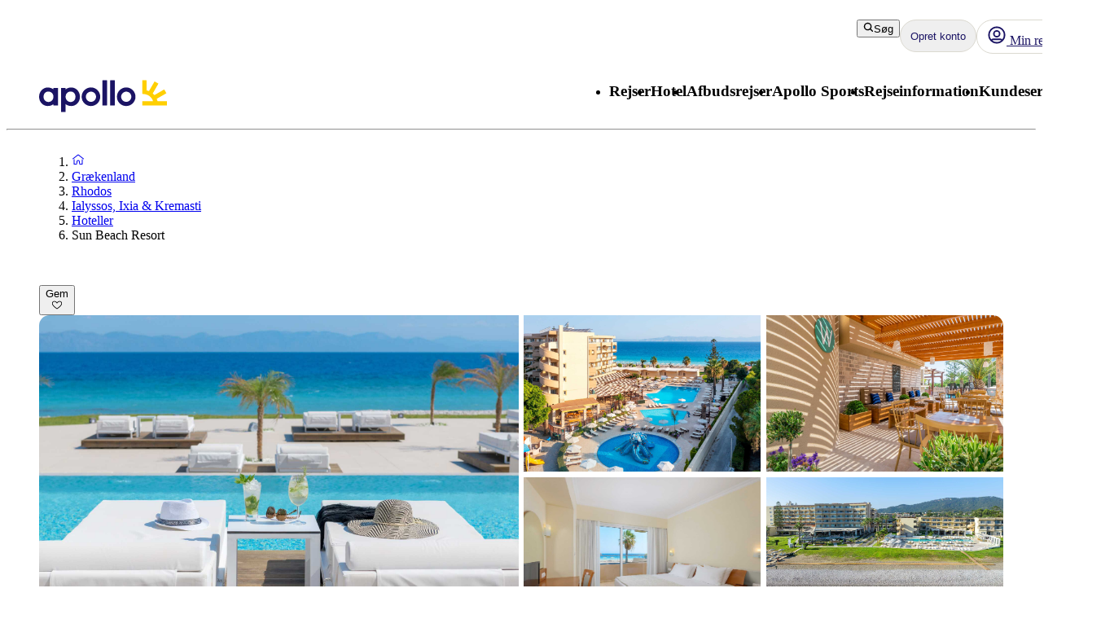

--- FILE ---
content_type: text/css; charset=UTF-8
request_url: https://www.apollorejser.dk/_next/static/css/caf202aae2ccf463.css?dpl=master-20251201-1
body_size: 467
content:
.CustomerChoiceAward_container__4WloN{display:flex}.CustomerChoiceAward_heading__OjPDM{margin-bottom:0}.CustomerChoiceAward_text-container__xKSRm{margin-left:8px}.CustomerChoiceAward_image__0IwfJ{object-fit:none}.DirectTransfer_addition-info__jRxVb{display:flex;gap:8px;align-items:center}.DirectTransfer_addition-info__jRxVb p{margin-bottom:0}.SportsRating_sports-rating-container__I1ITd{width:auto;margin-bottom:16px;display:flex;flex-direction:column;box-shadow:0 2px 15px rgba(0,0,0,.1);border-radius:8px}.SportsRating_sports-rating-table__U2guo tbody tr:nth-child(odd){background-color:#f6f5f2}.SportsRating_sports-rating-table__U2guo table{border:none}.SportsRating_sports-rating-table__U2guo td,.SportsRating_sports-rating-table__U2guo th{padding:8px}.SportsRating_sports-rating-table__U2guo .SportsRating_sports-rating-circle-container__ldcuv{display:flex}.SportsRating_sports-rating-table__U2guo .SportsRating_sports-rating-circle-container__ldcuv .SportsRating_unfilled-circle__M9Jcl{width:16px;height:16px;border-radius:50%;border:1px solid #ffca32;margin:4px;background-color:#fff}.SportsRating_sports-rating-table__U2guo .SportsRating_sports-rating-circle-container__ldcuv .SportsRating_filled-circle__VFUMb{width:16px;height:16px;border-radius:50%;border:1px solid #ffca32;margin:4px;background-color:#ffca32}.SportsRating_sports-rating-top__X5sIe{height:42px;border-radius:8px 8px 0 0;background-color:#004b5a;align-content:center;padding:8px 0 0 8px}.SportsRating_sports-rating-top__X5sIe svg{height:24px}.SportsRating_sports-rating-additional-activities-container__ROD_7{padding:0 8px 8px}.SportsRating_sports-rating-table-heading__FJFLs{text-align:left}.SportsRating_sports-rating-heading__4R4NH{margin-bottom:-20px}.Description_accommodationDescription__0_V5E h1,.Description_accommodationDescription__0_V5E h2,.Description_accommodationDescription__0_V5E h3,.Description_accommodationDescription__0_V5E h4,.Description_accommodationDescription__0_V5E h5,.Description_accommodationDescription__0_V5E h6{margin-bottom:0}.Description_accommodationDescription__0_V5E h1:not(:first-child),.Description_accommodationDescription__0_V5E h2:not(:first-child),.Description_accommodationDescription__0_V5E h3:not(:first-child),.Description_accommodationDescription__0_V5E h4:not(:first-child),.Description_accommodationDescription__0_V5E h5:not(:first-child),.Description_accommodationDescription__0_V5E h6:not(:first-child){margin-top:24px}.Description_accommodationDescription__0_V5E ol li:not(:last-child) p,.Description_accommodationDescription__0_V5E ul li:not(:last-child) p{margin-bottom:0}.SegmentInformation_container__HRA2B{box-shadow:0 2px 15px rgba(0,0,0,.1);border-radius:8px}.SegmentInformation_container__HRA2B .SegmentInformation_list__Jwi3p{padding:0 12px 8px}.SegmentInformation_container__HRA2B ul{list-style-type:disc;margin:1rem 0 0 2rem;column-count:2;-webkit-columns:2;-moz-columns:2;padding-bottom:8px}.SegmentInformation_logo__DLCZr{height:42px;border-radius:8px 8px 0 0;align-content:center;padding:8px 0 0 8px}.SegmentInformation_logo__DLCZr.SegmentInformation_blue__LFdrw{background-color:#1b1464}.SegmentInformation_logo__DLCZr.SegmentInformation_olive__aiJdz{background-color:#004b5a}.SegmentInformation_logo__DLCZr svg{height:24px}.SegmentInformation_labelHeading__xYvEe{margin:1rem 1rem 0}

--- FILE ---
content_type: text/x-component
request_url: https://www.apollorejser.dk/graekenland/rhodos/ialyssos-ixia-og-kremasti/hoteller/heleni-beach?_rsc=c6gyf
body_size: 253101
content:
5:I[4707,[],""]
9:I[36423,[],""]
6:["locale","da","d"]
7:["layoutType","full","d"]
8:["preview","false","d"]
0:["K5LPIZ7HT-VveANRlUHkd",[[["",{"children":[["locale","da","d"],{"children":[["layoutType","full","d"],{"children":[["preview","false","d"],{"children":["accommodation",{"children":[["uri","uri%3Acontentful%3Apim%3AaccommodationPage%3A28Q8Ao4rf5go6k4hxxCb24","d"],{"children":["(columnsLayout)",{"children":["__PAGE__",{}]}]}]}]}]}]},"$undefined","$undefined",true]}],["",{"children":[["locale","da","d"],{"children":[["layoutType","full","d"],{"children":[["preview","false","d"],{"children":["accommodation",{"children":[["uri","uri%3Acontentful%3Apim%3AaccommodationPage%3A28Q8Ao4rf5go6k4hxxCb24","d"],{"children":["(columnsLayout)",{"children":["__PAGE__",{},[["$L1","$L2",[["$","link","0",{"rel":"stylesheet","href":"/_next/static/css/52ac2279d3275118.css?dpl=master-20251201-1","precedence":"next","crossOrigin":"$undefined"}],["$","link","1",{"rel":"stylesheet","href":"/_next/static/css/2356cf406982e561.css?dpl=master-20251201-1","precedence":"next","crossOrigin":"$undefined"}],["$","link","2",{"rel":"stylesheet","href":"/_next/static/css/caf202aae2ccf463.css?dpl=master-20251201-1","precedence":"next","crossOrigin":"$undefined"}]]],null],null]},[[[["$","link","0",{"rel":"stylesheet","href":"/_next/static/css/10ec08fef149fe65.css?dpl=master-20251201-1","precedence":"next","crossOrigin":"$undefined"}],["$","link","1",{"rel":"stylesheet","href":"/_next/static/css/81aee9ab9cf0ef5a.css?dpl=master-20251201-1","precedence":"next","crossOrigin":"$undefined"}]],"$L3"],null],null]},[[[["$","link","0",{"rel":"stylesheet","href":"/_next/static/css/30ad78459d1c0341.css?dpl=master-20251201-1","precedence":"next","crossOrigin":"$undefined"}]],"$L4"],null],null]},[null,["$","$L5",null,{"parallelRouterKey":"children","segmentPath":["children","$6","children","$7","children","$8","children","accommodation","children"],"error":"$undefined","errorStyles":"$undefined","errorScripts":"$undefined","template":["$","$L9",null,{}],"templateStyles":"$undefined","templateScripts":"$undefined","notFound":"$undefined","notFoundStyles":"$undefined"}]],null]},[null,["$","$L5",null,{"parallelRouterKey":"children","segmentPath":["children","$6","children","$7","children","$8","children"],"error":"$undefined","errorStyles":"$undefined","errorScripts":"$undefined","template":["$","$L9",null,{}],"templateStyles":"$undefined","templateScripts":"$undefined","notFound":"$undefined","notFoundStyles":"$undefined"}]],null]},[[[["$","link","0",{"rel":"stylesheet","href":"/_next/static/css/e78a29ef96e6ab4f.css?dpl=master-20251201-1","precedence":"next","crossOrigin":"$undefined"}],["$","link","1",{"rel":"stylesheet","href":"/_next/static/css/7cb406314a380212.css?dpl=master-20251201-1","precedence":"next","crossOrigin":"$undefined"}],["$","link","2",{"rel":"stylesheet","href":"/_next/static/css/7a08cc34d8b391d0.css?dpl=master-20251201-1","precedence":"next","crossOrigin":"$undefined"}],["$","link","3",{"rel":"stylesheet","href":"/_next/static/css/acbc37d75c36d61e.css?dpl=master-20251201-1","precedence":"next","crossOrigin":"$undefined"}],["$","link","4",{"rel":"stylesheet","href":"/_next/static/css/0da6559449a568ba.css?dpl=master-20251201-1","precedence":"next","crossOrigin":"$undefined"}],["$","link","5",{"rel":"stylesheet","href":"/_next/static/css/62fc5a151e23cbb6.css?dpl=master-20251201-1","precedence":"next","crossOrigin":"$undefined"}],["$","link","6",{"rel":"stylesheet","href":"/_next/static/css/1af542f0b8f1dba1.css?dpl=master-20251201-1","precedence":"next","crossOrigin":"$undefined"}],["$","link","7",{"rel":"stylesheet","href":"/_next/static/css/073a64cff4aa58fd.css?dpl=master-20251201-1","precedence":"next","crossOrigin":"$undefined"}],["$","link","8",{"rel":"stylesheet","href":"/_next/static/css/465ffc3e1acc7c2e.css?dpl=master-20251201-1","precedence":"next","crossOrigin":"$undefined"}],["$","link","9",{"rel":"stylesheet","href":"/_next/static/css/1e9304fac2eb3083.css?dpl=master-20251201-1","precedence":"next","crossOrigin":"$undefined"}],["$","link","10",{"rel":"stylesheet","href":"/_next/static/css/1653f5a4b9f0ca2a.css?dpl=master-20251201-1","precedence":"next","crossOrigin":"$undefined"}],["$","link","11",{"rel":"stylesheet","href":"/_next/static/css/bf3b4333c5615813.css?dpl=master-20251201-1","precedence":"next","crossOrigin":"$undefined"}],["$","link","12",{"rel":"stylesheet","href":"/_next/static/css/7ab75a1deb0fde5c.css?dpl=master-20251201-1","precedence":"next","crossOrigin":"$undefined"}],["$","link","13",{"rel":"stylesheet","href":"/_next/static/css/6ec0dbf8e3e0c323.css?dpl=master-20251201-1","precedence":"next","crossOrigin":"$undefined"}],["$","link","14",{"rel":"stylesheet","href":"/_next/static/css/35bffc3e23359a62.css?dpl=master-20251201-1","precedence":"next","crossOrigin":"$undefined"}],["$","link","15",{"rel":"stylesheet","href":"/_next/static/css/17b9345fa441c04e.css?dpl=master-20251201-1","precedence":"next","crossOrigin":"$undefined"}],["$","link","16",{"rel":"stylesheet","href":"/_next/static/css/880e4dc1ac5fe4a8.css?dpl=master-20251201-1","precedence":"next","crossOrigin":"$undefined"}],["$","link","17",{"rel":"stylesheet","href":"/_next/static/css/11f6139ce8d69187.css?dpl=master-20251201-1","precedence":"next","crossOrigin":"$undefined"}],["$","link","18",{"rel":"stylesheet","href":"/_next/static/css/88fc993e4884cd68.css?dpl=master-20251201-1","precedence":"next","crossOrigin":"$undefined"}],["$","link","19",{"rel":"stylesheet","href":"/_next/static/css/61f6568e0e23ff72.css?dpl=master-20251201-1","precedence":"next","crossOrigin":"$undefined"}],["$","link","20",{"rel":"stylesheet","href":"/_next/static/css/ace383394b8414aa.css?dpl=master-20251201-1","precedence":"next","crossOrigin":"$undefined"}],["$","link","21",{"rel":"stylesheet","href":"/_next/static/css/307b96629397d5ad.css?dpl=master-20251201-1","precedence":"next","crossOrigin":"$undefined"}],["$","link","22",{"rel":"stylesheet","href":"/_next/static/css/295d2224108477ba.css?dpl=master-20251201-1","precedence":"next","crossOrigin":"$undefined"}],["$","link","23",{"rel":"stylesheet","href":"/_next/static/css/dcce6e99c8a1b20b.css?dpl=master-20251201-1","precedence":"next","crossOrigin":"$undefined"}],["$","link","24",{"rel":"stylesheet","href":"/_next/static/css/8309c0d6428c99de.css?dpl=master-20251201-1","precedence":"next","crossOrigin":"$undefined"}]],"$La"],null],null]},[[[["$","link","0",{"rel":"stylesheet","href":"/_next/static/css/44374d2132f0f61c.css?dpl=master-20251201-1","precedence":"next","crossOrigin":"$undefined"}],["$","link","1",{"rel":"stylesheet","href":"/_next/static/css/41e4d1139745ee20.css?dpl=master-20251201-1","precedence":"next","crossOrigin":"$undefined"}],["$","link","2",{"rel":"stylesheet","href":"/_next/static/css/923218de01db0a91.css?dpl=master-20251201-1","precedence":"next","crossOrigin":"$undefined"}],["$","link","3",{"rel":"stylesheet","href":"/_next/static/css/60df6b410703e7a2.css?dpl=master-20251201-1","precedence":"next","crossOrigin":"$undefined"}],["$","link","4",{"rel":"stylesheet","href":"/_next/static/css/d80a2cf249ff19c6.css?dpl=master-20251201-1","precedence":"next","crossOrigin":"$undefined"}],["$","link","5",{"rel":"stylesheet","href":"/_next/static/css/f4458c8823f1468b.css?dpl=master-20251201-1","precedence":"next","crossOrigin":"$undefined"}],["$","link","6",{"rel":"stylesheet","href":"/_next/static/css/3a542b8a5a882702.css?dpl=master-20251201-1","precedence":"next","crossOrigin":"$undefined"}],["$","link","7",{"rel":"stylesheet","href":"/_next/static/css/c9732858dc0eb2c3.css?dpl=master-20251201-1","precedence":"next","crossOrigin":"$undefined"}]],"$Lb"],null],null]},[null,["$","$L5",null,{"parallelRouterKey":"children","segmentPath":["children"],"error":"$undefined","errorStyles":"$undefined","errorScripts":"$undefined","template":["$","$L9",null,{}],"templateStyles":"$undefined","templateScripts":"$undefined","notFound":[["$","title",null,{"children":"404: This page could not be found."}],["$","div",null,{"style":{"fontFamily":"system-ui,\"Segoe UI\",Roboto,Helvetica,Arial,sans-serif,\"Apple Color Emoji\",\"Segoe UI Emoji\"","height":"100vh","textAlign":"center","display":"flex","flexDirection":"column","alignItems":"center","justifyContent":"center"},"children":["$","div",null,{"children":[["$","style",null,{"dangerouslySetInnerHTML":{"__html":"body{color:#000;background:#fff;margin:0}.next-error-h1{border-right:1px solid rgba(0,0,0,.3)}@media (prefers-color-scheme:dark){body{color:#fff;background:#000}.next-error-h1{border-right:1px solid rgba(255,255,255,.3)}}"}}],["$","h1",null,{"className":"next-error-h1","style":{"display":"inline-block","margin":"0 20px 0 0","padding":"0 23px 0 0","fontSize":24,"fontWeight":500,"verticalAlign":"top","lineHeight":"49px"},"children":"404"}],["$","div",null,{"style":{"display":"inline-block"},"children":["$","h2",null,{"style":{"fontSize":14,"fontWeight":400,"lineHeight":"49px","margin":0},"children":"This page could not be found."}]}]]}]}]],"notFoundStyles":[]}]],null],["$Lc",null]]]]
d:I[88003,["5807","static/chunks/22ad4f44-0b6d1ca0caac0904.js","4308","static/chunks/4308-b1937966b2c2d124.js","8372","static/chunks/8372-c6ce36a69f860eee.js","2741","static/chunks/2741-75e3bc730fa368c9.js","7987","static/chunks/7987-06af658e54e83674.js","3233","static/chunks/3233-6538e3c53499fc76.js","8667","static/chunks/8667-4fc366ed5766cbd3.js","3713","static/chunks/3713-ee3f331b74a9d74c.js","1203","static/chunks/app/%5Blocale%5D/layout-ade63c508d12cd37.js"],""]
b:["$","html",null,{"lang":"da","className":"layout_body__Qb93j","children":["$","body",null,{"className":"d-flex flex-column h-100","data-swiftype-index":"false","children":[["$","$Ld",null,{"strategy":"beforeInteractive","id":"GTM-TBR3Q6H7","data-usercentrics":"Google Tag Manager","type":"text/plain","children":"(function (w, d, s, l, i) {w[l] = w[l] || []; w[l].push({'gtm.start':\n    new Date().getTime(), event: 'gtm.js'}); var f = d.getElementsByTagName(s)[0],\n    j = d.createElement(s), dl = l != 'dataLayer' ? '&l=' + l : ''; j.async = true; j.src=\n    '//analytics.apollorejser.dk/gtm.js?id=' + i + dl; f.parentNode.insertBefore(j, f);\n    })(window, document, 'script', 'dataLayer', \"GTM-TBR3Q6H7\");"}],["$","$Ld",null,{"strategy":"beforeInteractive","id":"GTM-QGTN","data-usercentrics":"Google Tag Manager","type":"text/plain","children":"(function (w, d, s, l, i) {w[l] = w[l] || []; w[l].push({'gtm.start':\n    new Date().getTime(), event: 'gtm.js'}); var f = d.getElementsByTagName(s)[0],\n    j = d.createElement(s), dl = l != 'dataLayer' ? '&l=' + l : ''; j.async = true; j.src=\n    '//analytics.apollorejser.dk/gtm.js?id=' + i + dl; f.parentNode.insertBefore(j, f);\n    })(window, document, 'script', 'dataLayer', \"GTM-QGTN\");"}],["$","noscript",null,{"children":["$","iframe",null,{"src":"//analytics.apollorejser.dk/ns.html?id=GTM-TBR3Q6H7","height":"0","width":"0","style":{"display":"none","visibility":"hidden"},"title":"Google Tag Manager (noscript)"}]}],["$","noscript",null,{"children":["$","iframe",null,{"src":"//analytics.apollorejser.dk/ns.html?id=GTM-QGTN","height":"0","width":"0","style":{"display":"none","visibility":"hidden"},"title":"Google Tag Manager (noscript)"}]}],["$","link",null,{"rel":"preconnect","href":"https://app.usercentrics.eu"}],["$","link",null,{"rel":"preconnect","href":"https://api.usercentrics.eu"}],["$","link",null,{"rel":"preconnect","href":"https://static.apollonordic.com/"}],["$","link",null,{"rel":"preconnect","href":"//privacy-proxy.usercentrics.eu"}],["$","link",null,{"rel":"modulepreload","href":"https://app.usercentrics.eu/browser-ui/latest/loader.js"}],["$","link",null,{"rel":"modulepreload","href":"//privacy-proxy.usercentrics.eu/latest/uc-block.bundle.js"}],"$Le"]}]}]
f:I[16456,["4308","static/chunks/4308-b1937966b2c2d124.js","8372","static/chunks/8372-c6ce36a69f860eee.js","7577","static/chunks/7577-fda5ddd56e23f1a6.js","1567","static/chunks/1567-1eb56c99595da5bc.js","2741","static/chunks/2741-75e3bc730fa368c9.js","7987","static/chunks/7987-06af658e54e83674.js","1742","static/chunks/1742-10e43adda7733ff5.js","8769","static/chunks/8769-0835c934eeceb533.js","2017","static/chunks/2017-62200dc28e030353.js","3233","static/chunks/3233-6538e3c53499fc76.js","9514","static/chunks/9514-f7b3da1d327667ee.js","5820","static/chunks/5820-56da420e2145d89d.js","6452","static/chunks/6452-32be50f8eb7763f2.js","6293","static/chunks/6293-1497612887a6fb74.js","5622","static/chunks/5622-1deecbf7740840ba.js","3971","static/chunks/3971-cdad83a41898ffe5.js","9377","static/chunks/9377-e3863d5485026b3e.js","4824","static/chunks/app/%5Blocale%5D/%5BlayoutType%5D/%5Bpreview%5D/accommodation/%5Buri%5D/(columnsLayout)/page-852257d1e64de94a.js"],"default"]
10:I[71006,["5807","static/chunks/22ad4f44-0b6d1ca0caac0904.js","4308","static/chunks/4308-b1937966b2c2d124.js","8372","static/chunks/8372-c6ce36a69f860eee.js","2741","static/chunks/2741-75e3bc730fa368c9.js","7987","static/chunks/7987-06af658e54e83674.js","3233","static/chunks/3233-6538e3c53499fc76.js","8667","static/chunks/8667-4fc366ed5766cbd3.js","3713","static/chunks/3713-ee3f331b74a9d74c.js","1203","static/chunks/app/%5Blocale%5D/layout-ade63c508d12cd37.js"],"default"]
11:I[71594,["5807","static/chunks/22ad4f44-0b6d1ca0caac0904.js","4308","static/chunks/4308-b1937966b2c2d124.js","8372","static/chunks/8372-c6ce36a69f860eee.js","2741","static/chunks/2741-75e3bc730fa368c9.js","7987","static/chunks/7987-06af658e54e83674.js","3233","static/chunks/3233-6538e3c53499fc76.js","8667","static/chunks/8667-4fc366ed5766cbd3.js","3713","static/chunks/3713-ee3f331b74a9d74c.js","1203","static/chunks/app/%5Blocale%5D/layout-ade63c508d12cd37.js"],"VisitorCookieProvider"]
12:I[64026,["5807","static/chunks/22ad4f44-0b6d1ca0caac0904.js","4308","static/chunks/4308-b1937966b2c2d124.js","8372","static/chunks/8372-c6ce36a69f860eee.js","2741","static/chunks/2741-75e3bc730fa368c9.js","7987","static/chunks/7987-06af658e54e83674.js","3233","static/chunks/3233-6538e3c53499fc76.js","8667","static/chunks/8667-4fc366ed5766cbd3.js","3713","static/chunks/3713-ee3f331b74a9d74c.js","1203","static/chunks/app/%5Blocale%5D/layout-ade63c508d12cd37.js"],"default"]
13:I[15616,["5807","static/chunks/22ad4f44-0b6d1ca0caac0904.js","4308","static/chunks/4308-b1937966b2c2d124.js","8372","static/chunks/8372-c6ce36a69f860eee.js","2741","static/chunks/2741-75e3bc730fa368c9.js","7987","static/chunks/7987-06af658e54e83674.js","3233","static/chunks/3233-6538e3c53499fc76.js","8667","static/chunks/8667-4fc366ed5766cbd3.js","3713","static/chunks/3713-ee3f331b74a9d74c.js","1203","static/chunks/app/%5Blocale%5D/layout-ade63c508d12cd37.js"],"OptimizelySetup"]
14:I[64644,["5807","static/chunks/22ad4f44-0b6d1ca0caac0904.js","4308","static/chunks/4308-b1937966b2c2d124.js","8372","static/chunks/8372-c6ce36a69f860eee.js","2741","static/chunks/2741-75e3bc730fa368c9.js","7987","static/chunks/7987-06af658e54e83674.js","3233","static/chunks/3233-6538e3c53499fc76.js","8667","static/chunks/8667-4fc366ed5766cbd3.js","3713","static/chunks/3713-ee3f331b74a9d74c.js","1203","static/chunks/app/%5Blocale%5D/layout-ade63c508d12cd37.js"],"default"]
15:I[10845,["5807","static/chunks/22ad4f44-0b6d1ca0caac0904.js","4308","static/chunks/4308-b1937966b2c2d124.js","8372","static/chunks/8372-c6ce36a69f860eee.js","2741","static/chunks/2741-75e3bc730fa368c9.js","7987","static/chunks/7987-06af658e54e83674.js","3233","static/chunks/3233-6538e3c53499fc76.js","8667","static/chunks/8667-4fc366ed5766cbd3.js","3713","static/chunks/3713-ee3f331b74a9d74c.js","1203","static/chunks/app/%5Blocale%5D/layout-ade63c508d12cd37.js"],"default"]
16:I[76066,["5807","static/chunks/22ad4f44-0b6d1ca0caac0904.js","4308","static/chunks/4308-b1937966b2c2d124.js","8372","static/chunks/8372-c6ce36a69f860eee.js","2741","static/chunks/2741-75e3bc730fa368c9.js","7987","static/chunks/7987-06af658e54e83674.js","3233","static/chunks/3233-6538e3c53499fc76.js","8667","static/chunks/8667-4fc366ed5766cbd3.js","3713","static/chunks/3713-ee3f331b74a9d74c.js","1203","static/chunks/app/%5Blocale%5D/layout-ade63c508d12cd37.js"],"default"]
17:"$Sreact.suspense"
18:I[39526,["5807","static/chunks/22ad4f44-0b6d1ca0caac0904.js","4308","static/chunks/4308-b1937966b2c2d124.js","8372","static/chunks/8372-c6ce36a69f860eee.js","2741","static/chunks/2741-75e3bc730fa368c9.js","7987","static/chunks/7987-06af658e54e83674.js","3233","static/chunks/3233-6538e3c53499fc76.js","8667","static/chunks/8667-4fc366ed5766cbd3.js","3713","static/chunks/3713-ee3f331b74a9d74c.js","1203","static/chunks/app/%5Blocale%5D/layout-ade63c508d12cd37.js"],"default"]
19:I[41922,["5807","static/chunks/22ad4f44-0b6d1ca0caac0904.js","4308","static/chunks/4308-b1937966b2c2d124.js","8372","static/chunks/8372-c6ce36a69f860eee.js","2741","static/chunks/2741-75e3bc730fa368c9.js","7987","static/chunks/7987-06af658e54e83674.js","3233","static/chunks/3233-6538e3c53499fc76.js","8667","static/chunks/8667-4fc366ed5766cbd3.js","3713","static/chunks/3713-ee3f331b74a9d74c.js","1203","static/chunks/app/%5Blocale%5D/layout-ade63c508d12cd37.js"],"default"]
1a:I[81523,["4308","static/chunks/4308-b1937966b2c2d124.js","8372","static/chunks/8372-c6ce36a69f860eee.js","7577","static/chunks/7577-fda5ddd56e23f1a6.js","1567","static/chunks/1567-1eb56c99595da5bc.js","2741","static/chunks/2741-75e3bc730fa368c9.js","7987","static/chunks/7987-06af658e54e83674.js","1742","static/chunks/1742-10e43adda7733ff5.js","8769","static/chunks/8769-0835c934eeceb533.js","2017","static/chunks/2017-62200dc28e030353.js","3233","static/chunks/3233-6538e3c53499fc76.js","9514","static/chunks/9514-f7b3da1d327667ee.js","5820","static/chunks/5820-56da420e2145d89d.js","6452","static/chunks/6452-32be50f8eb7763f2.js","6293","static/chunks/6293-1497612887a6fb74.js","5622","static/chunks/5622-1deecbf7740840ba.js","3971","static/chunks/3971-cdad83a41898ffe5.js","9377","static/chunks/9377-e3863d5485026b3e.js","4824","static/chunks/app/%5Blocale%5D/%5BlayoutType%5D/%5Bpreview%5D/accommodation/%5Buri%5D/(columnsLayout)/page-852257d1e64de94a.js"],"BailoutToCSR"]
1b:I[92122,["5807","static/chunks/22ad4f44-0b6d1ca0caac0904.js","4308","static/chunks/4308-b1937966b2c2d124.js","8372","static/chunks/8372-c6ce36a69f860eee.js","2741","static/chunks/2741-75e3bc730fa368c9.js","7987","static/chunks/7987-06af658e54e83674.js","3233","static/chunks/3233-6538e3c53499fc76.js","8667","static/chunks/8667-4fc366ed5766cbd3.js","3713","static/chunks/3713-ee3f331b74a9d74c.js","1203","static/chunks/app/%5Blocale%5D/layout-ade63c508d12cd37.js"],"default"]
1c:I[14184,["5807","static/chunks/22ad4f44-0b6d1ca0caac0904.js","4308","static/chunks/4308-b1937966b2c2d124.js","8372","static/chunks/8372-c6ce36a69f860eee.js","2741","static/chunks/2741-75e3bc730fa368c9.js","7987","static/chunks/7987-06af658e54e83674.js","3233","static/chunks/3233-6538e3c53499fc76.js","8667","static/chunks/8667-4fc366ed5766cbd3.js","3713","static/chunks/3713-ee3f331b74a9d74c.js","1203","static/chunks/app/%5Blocale%5D/layout-ade63c508d12cd37.js"],"default"]
1d:I[87808,["5807","static/chunks/22ad4f44-0b6d1ca0caac0904.js","4308","static/chunks/4308-b1937966b2c2d124.js","8372","static/chunks/8372-c6ce36a69f860eee.js","2741","static/chunks/2741-75e3bc730fa368c9.js","7987","static/chunks/7987-06af658e54e83674.js","3233","static/chunks/3233-6538e3c53499fc76.js","8667","static/chunks/8667-4fc366ed5766cbd3.js","3713","static/chunks/3713-ee3f331b74a9d74c.js","1203","static/chunks/app/%5Blocale%5D/layout-ade63c508d12cd37.js"],"ContactCookie"]
1e:I[8718,["5807","static/chunks/22ad4f44-0b6d1ca0caac0904.js","4308","static/chunks/4308-b1937966b2c2d124.js","8372","static/chunks/8372-c6ce36a69f860eee.js","2741","static/chunks/2741-75e3bc730fa368c9.js","7987","static/chunks/7987-06af658e54e83674.js","3233","static/chunks/3233-6538e3c53499fc76.js","8667","static/chunks/8667-4fc366ed5766cbd3.js","3713","static/chunks/3713-ee3f331b74a9d74c.js","1203","static/chunks/app/%5Blocale%5D/layout-ade63c508d12cd37.js"],"default"]
1f:I[65792,["5807","static/chunks/22ad4f44-0b6d1ca0caac0904.js","4308","static/chunks/4308-b1937966b2c2d124.js","8372","static/chunks/8372-c6ce36a69f860eee.js","2741","static/chunks/2741-75e3bc730fa368c9.js","7987","static/chunks/7987-06af658e54e83674.js","3233","static/chunks/3233-6538e3c53499fc76.js","8667","static/chunks/8667-4fc366ed5766cbd3.js","3713","static/chunks/3713-ee3f331b74a9d74c.js","1203","static/chunks/app/%5Blocale%5D/layout-ade63c508d12cd37.js"],"default"]
20:I[87882,["5807","static/chunks/22ad4f44-0b6d1ca0caac0904.js","4308","static/chunks/4308-b1937966b2c2d124.js","8372","static/chunks/8372-c6ce36a69f860eee.js","2741","static/chunks/2741-75e3bc730fa368c9.js","7987","static/chunks/7987-06af658e54e83674.js","3233","static/chunks/3233-6538e3c53499fc76.js","8667","static/chunks/8667-4fc366ed5766cbd3.js","3713","static/chunks/3713-ee3f331b74a9d74c.js","1203","static/chunks/app/%5Blocale%5D/layout-ade63c508d12cd37.js"],"default"]
e:["$","$Lf",null,{"locale":"da","now":"$D2025-12-02T09:20:31.357Z","timeZone":"UTC","messages":{"AccommodationList":{"AllHotels":"Antal hoteller: {count} stk.","LoadingHotels":"IndlÃ¦ser hoteller","ReadMoreLink":"LÃ¦s mere om hotellet","SearchButton":"SÃ¸g pris og book","ShowHotelsWith":"Viser hoteller med","showMoreHotels":"Vis flere hoteller","ShowResults":"Vis resultat"},"AccommodationPage":{"Certificate":{"GreenKeyAlt":"Hotellet er Green Key certificeret","GreenKeyTooltip":"Green Key-mÃ¦rkede hoteller arbejder aktivt for at minimere deres miljÃ¸pÃ¥virkning. Hotellerne har en miljÃ¸politik, miljÃ¸mÃ¥l og handlingsplaner for lÃ¸bende forbedringer i miljÃ¸arbejdet. De arbejder ogsÃ¥ for social ansvarlighed og samarbejde med gÃ¦ster og andre interessenter. Ved at vÃ¦lge et miljÃ¸mÃ¦rket hotel viser du, at du tager ansvar og Ã¸nsker at gÃ¸re en forskel â€“ for et bedre miljÃ¸","Heading":"Priser og certifikater","TravelifeAlt":"Hotellet er Travelife Gold certificeret","TravelifeTooltip":"Hotellet har fokus pÃ¥ bÃ¦redygtighed. Det opfordrer underleverandÃ¸rer og andre i samfundet til at handle etisk og bÃ¦redygtigt. Det er konstant pÃ¥ udkig efter nye ting at forbedre og arbejder for at inspirere andre til at gÃ¸re det samme."},"CustomerReviewsTab":{"MetaDescription":"Her kan du lÃ¦se, hvad tidligere gÃ¦ster har sagt om deres ophold. LÃ¦s og sammenlign hotelanmeldelser for {hotel}.","PageTitle":"GÃ¦steanmeldelser og -vurderinger {hotel}, {destination}","Slug":"gaesternes-vurdering"},"DirectTransfer":{"AdditionalInformation":"TilfÃ¸jes ved booking","AltText":"Der tilbydes direkte transfer til hotellet","Heading":"Direkte transfer tilbydes","UniqueSellingPointOne":"Bekvemt med direkte transfer","UniqueSellingPointTwo":"Ingen stop mellem lufthavnen og hotellet"},"Facts":{"ACInPublicAreas":"Aircondition pÃ¥ fÃ¦llesomrÃ¥der","ACInRoom":"Aircondition pÃ¥ vÃ¦relset","Activities":"Aktiviteter","ActivitiesProgramForChildren":"Aktivitetsprogram for bÃ¸rn","Address":"Adresse","ALaCarte":"Ã€ la carte","AmountOfRooms":"Antal vÃ¦relser","AquaPark":"Vandrutsjebane","BabyBed":"Tremmeseng","Bar":"Bar","Beach":"Strand","BeachBar":"Strandbar","BeachRestaurant":"Restaurant ved stranden","BeachSunLoungers":"Solstole","BeachTowels":"BadehÃ¥ndklÃ¦der","BeachType":"Type af strand","BeachUmbrellas":"Parasoller","BeachVolleyball":"Beachvolley","BeautyCenter":"SkÃ¸nhedssalon","Biking":"Cykling","Billard":"Billard","BouleBoccia":"Petanque/boule","Bowling":"Bowling","Buffet":"Buffet","BuildYear":"ByggeÃ¥r","Canoe":"Kano","ChildrensPool":"BÃ¸rnepool","CoffeeShop":"CafÃ©","DepositionInReception":"Deponering i receptionen","DepositionInRoom":"Deponering pÃ¥ vÃ¦relset","DiscothequeNightClub":"Diskotek/natklub","Distance":"Afstand","DistanceToBeach":"Afstand til strand","DistanceToCentrum":"Afstand til centrum","Diving":"Dykning","Elevator":"Elevator","EntertainmentProgram":"Underholdningsprogram","Facts":"Fakta â€“ nogle faciliteter/aktiviteter mod betaling","FitnessCenter":"Fitnessrum","ForTheKids":"For bÃ¸rn","GameRoom":"Spillerum","General":"Generelt","Golf":"Golf","GravelBeach":"Grusstrand","GroupTraining":"HoldtrÃ¦ning","Hairdresser":"FrisÃ¸r","Hammam":"Hammam","HealthAndFitness":"TrÃ¦ning & velvÃ¦re","HeatedPool":"Opvarmet pool","IndoorPool":"IndendÃ¸rs pool","Jacuzzi":"Jacuzzi/spabad","JetSki":"Jetski","Kayak":"Kajak","KiteSurfing":"Kitesurfing","LaundryService":"Vaskeservice","LobbyLounge":"Lobby","LuggageStorage":"Bagageopbevaring","Massage":"Massage","Minigolf":"Minigolf","MountainBiking":"Mountainbike","MultiCourt":"Multicourt","NumberOfFloors":"Antal etager","NumberOfPools":"Antal pools","OfficialRating":"Officiel klassificering","OtherFacilities":"Ã˜vrige faciliteter","Padel":"Padel","Parking":"Parkering","PebbleBeach":"Rullestensstrand","PhoneNumberShort":"Tlf.","Playground":"Legeplads","Pool":"Pool","PoolBar":"Poolbar","PoolSunLoungers":"Solstole","PoolTowels":"PoolhÃ¥ndklÃ¦der","PoolUmbrellas":"Parasoller","PoolWithChildrensSection":"Pool med bÃ¸rnesektion","PrivatePool":"Privat pool","Reception":"Reception","RenovationYear":"Renoveret","Restaurant":"Restaurant","RestaurantAndBar":"Restaurant og bar","RoomService":"Roomservice","SandyBeach":"Sandstrand","SeawaterPool":"Saltvandspool","Shop":"Butik","SnackBar":"Snackbar","Snorkeling":"Snorkling","SpaTreatment":"Spa/behandlinger","Squash":"Squash","SUP":"SUP","Surfing":"Surfing","TableTennis":"Bordtennis","Tennis":"Tennis","Thalasso":"Thalasso spa","Waterskiing":"Vandski","Whirlpool":"Jacuzzi","WifiInPublicAreas":"Wifi pÃ¥ fÃ¦llesomrÃ¥der","WifiInRoom":"Wifi pÃ¥ vÃ¦relset","Windsurfing":"Windsurfing","Yoga":"Yoga"},"FactsTab":{"MetaDescription":"LÃ¦s mere om hotellets faciliteter, afstand til nÃ¦rmeste strand og centrum samt andre ting, der er gode at vide.","PageTitle":"Hotelfakta {hotel}, {destination}","Slug":"faciliteter"},"Hotel":{"AllInclusiveHeading":"All Inclusive","GoodToKnowHeading":"VÃ¦rd at vide","HotelHeading":"Mere om hotellet","MealsHeading":"MÃ¥ltider","SeasonSpecificsHeading":"VÃ¦r opmÃ¦rksom pÃ¥"},"Location":{"AccommodationMarkerButton":"Se pris og tilgÃ¦ngelighed","BeachProperty":"NÃ¦r stranden","DistanceToBeach":"til stranden","DistanceToCity":"til centrum","Heading":"Beliggenhed","SeeMap":"Se kort"},"OverviewTab":{"MetaDescription":"Hotellet {hotel}, {destination} har alt, hvad du behÃ¸ver for at fÃ¥ en god ferie. Find ud af mere, og book dit ophold nemt of bekvemt!","PageTitle":"Book Hotel {hotel} - {destination}, {country}"},"RoomsTab":{"MetaDescription":"Hos Apollo kan du vÃ¦lge mellem komfortable vÃ¦relser til din ferie. Find og book den vÃ¦relsestype, der passer bedst til dig og dine rejsekammerater!","PageTitle":"Vores vÃ¦relser og vÃ¦relsestyper pÃ¥ {hotel}, {destination}","Slug":"vaerelsestyper"},"SignInPromtModal":{"CancelButton":"Afbryd","Description":"For at gemme hotel skal du logge ind. Hvis du ikke har en konto, kan du oprette en i nÃ¦ste trin.","Heading":"Log ind for at gemme hotel","LoginButton":"Log ind"},"UspFacilities":{"AllInclusive":"All Inclusive tilbydes","Bar":"Bar","ChildPool":"BÃ¸rnepool","Gym":"Fitnessrum","Heading":"Faciliteter","Pool":"Pool","Restaurant":"Restaurant","WifiInRoom":"Wifi pÃ¥ vÃ¦relset"}},"AccommodationReviews":{"ApolloReviews":"KundebedÃ¸mmelser ({respondents})","Average":"Godt","By":"af","Cleaning":"RengÃ¸ring","CorrectOnlineDescription":"Korrekt beskrivelse online","CustomerReviews":"KundebedÃ¸mmelser","Excellent":"Perfekt","Expectation":"Tilsvarende forventninger","Facilities":"Faciliteter","FoodAndBeverages":"Mad og drikke","Good":"Rigtig godt","MissingReviews":"Ingen kundebedÃ¸mmelser endnu","MoreReviews":"Flere bedÃ¸mmelser","MoreReviewsFrom":"Flere bedÃ¸mmelser fra {name}","Poor":"Mindre godt","ReviewsHeading":"BedÃ¸mmelser","RoomOrApartment":"VÃ¦relse/lejlighed","Service":"Service","SportFacilities":"Sport","Terrible":"DÃ¥rligt","TripAdvisor":"BedÃ¸mmelser fra TripAdvisor ({respondents})","ViewMore":"Vis mere"},"BookingGuide":{"ErrorMessage":"Der skete noget uventet! PrÃ¸v at genindlÃ¦se siden, eller kom tilbage senere.","ErrorMessageHeader":"Teknisk fejl"},"CampaignPlate":{"From":"Fra"},"CMSApps":{"CampaignApp":{"ErrorHeading":"Teknisk fejl","ErrorMessage":"Det beklager vi. PrÃ¸v at genindlÃ¦se siden, eller kom tilbage senere."}},"CruiseBookingSearchBox":{"cruises":"Krydstogter"},"CustomerChoiceAward":{"AwardAltText":"Bild pÃ¥ utmÃ¤rkelsen","Description":"Hotellet har modtaget udmÃ¦rkelsen pÃ¥ baggrund af vores egne gÃ¦sters vurderinger.","Heading":"CUSTOMER CHOICE AWARD"},"DestinationListPage":{"Destinations":"RejsemÃ¥l"},"DestinationRatingBox":{"Text":"Vores gÃ¦sters vurderinger er baseret pÃ¥ <respondents>respondenternes</respondents> bedÃ¸mmelser"},"ErrorPage":{"Heading":"Hovsa! Noget gik galt.","Reload":"GenindlÃ¦s","StartPage":"Startside","Suggestions":"PrÃ¸v at genindlÃ¦se siden, eller kom tilbage senere."},"Filters":{"AccommodationType":{"Apartment":"Lejlighed","Heading":"Indkvarteringstype","Hotel":"Hotel","Villa":"Villa"},"Classifications":{"Heading":"Klassificering"},"Destinations":{"Heading":"RejsemÃ¥l","Label":"rejsemÃ¥l"},"DistanceToBeach":{"AtMaxDistance":"Ingen Ã¸vre grÃ¦nse","AtTheBeach":"PÃ¥ stranden","Heading":"Afstand til strand","ToTheBeach":"Til stranden"},"DistanceToCity":{"AtMaxDistance":"Ingen Ã¸vre grÃ¦nse","Heading":"Afstand til centrum","ToTheCity":"til centrum"},"Drawer":{"AllFilters":"Alle filtre","Title":"Filter"},"FoodAndDrink":{"Bar":"Bar","Heading":"Mad og drikke","Restaurant":"Restaurant"},"Health":{"Gym":"Fitnessrum","Heading":"VelvÃ¦re","SpaOrTreatment":"Spa/behandlinger"},"HotelType":{"ApolloSports":"Apollo Sports","City":"Byhotel","Exclusive":"Exclusive hotel","ForAdults":"Hotel for voksne","ForFamilyWithChildren":"Hotel for bÃ¸rnefamilier","Heading":"Hoteltype","MondoBoutique":"Apollo Mondo Boutique","MondoDuo":"Apollo Mondo Duo","MondoFamily":"Apollo Mondo Family","MondoLocal":"Apollo Mondo Local","MondoOneOfAKind":"Apollo Mondo One of A Kind","MondoSelected":"Apollo Mondo Selected","MondoUrban":"Apollo Mondo Urban"},"Meals":{"AllInclusive":"All Inclusive","Breakfast":"Morgenmad","FullBoard":"Helpension","HalfBoard":"Halvpension","Heading":"MÃ¥ltider"},"Other":{"AgeRestriction":"AldersgrÃ¦nse","Elevator":"Elevator","Heading":"Ã˜vrigt","Playground":"Legeplads","Wifi":"Wifi"},"Price":{"AtUpperLimit":"Ingen Ã¸vre grÃ¦nse","Heading":"Pris","UpTo":"Op til {maxPrice}kr."},"RoomOrApartment":{"AC":"Aircondition","Heading":"VÃ¦relse/lejlighed","PlaceForGroup":"Plads til mange (minimum 5 personer)","PoolAccess":"VÃ¦relse med adgang til pool","RoomWifi":"Wifi pÃ¥ vÃ¦relset","WifiInRoom":"Wifi pÃ¥ vÃ¦relset"},"Sorting":{"Classification":"Klassificering","Heading":"SortÃ©r","Name":"Navn","PriceHighToLow":"HÃ¸jeste pris","PriceLowToHigh":"Laveste pris","Recommended":"Anbefalet"},"SwimAndBeach":{"BeachFront":"PÃ¥ stranden","Heading":"Sol & strand","KidsPool":"BÃ¸rnepool","Pool":"Pool","WaterPark":"Vandland"}},"Footer":{"HandleCookies":"HÃ¥ndtÃ©r cookies","PartnersText":"Vi er en del af REWE Group og dens DERTOUR Group-division, den stÃ¸rste centraleuropÃ¦iske koncern i turistindustrien.","PaymentMethodsHeader":"BETALINGSMETODER","SocialMediaHeader":"APOLLO PÃ… SOCIALE MEDIER"},"GuestInstructorPage":{"AboutTheInstructorHeading":"Om instruktÃ¸ren","ClassDescriptionsHeading":"Holdbeskrivelser","DatesAndHotelsHeading":"Dato & hotel","DatesAndHotelsSubHeading":"Se hvilke hoteller og datoer instruktÃ¸ren befinder sig pÃ¥ vores sportshoteller","HowToBookHeading":"Hvordan booker jeg, og hvor meget koster det?","HowToBookText":"Al trÃ¦ning med vores gÃ¦steinstruktÃ¸rer er gratis for dem, der bor pÃ¥ det pÃ¥gÃ¦ldende hotel i den aktuelle uge. Se datoerne for hvor gÃ¦steinstruktÃ¸ren er pÃ¥ hvert sportshotel nedenfor og book dig selv pÃ¥ samme hotel og datoer. NÃ¥r du er pÃ¥ stedet pÃ¥ hotellet, kan du deltage i gÃ¦steinstruktÃ¸rens klasser uden ekstra omkostninger, med undtagelse af Playitas Resort, hvor nogle af passene er mod et ekstra gebyr og er booket/betalt i sportsbookingen pÃ¥ stedet.","MetaDescription":"Tag med vores gÃ¦steinstruktÃ¸r {name} til et sportshotel i solen! TrÃ¦n, sved og nyd fÃ¦llesskab, energi og afslapning i skÃ¸nne omgivelser.","MetaKeyWords":"GÃ¦steinstruktÃ¸r, GÃ¦steinstruktÃ¸ren {name}, {name}","PageTitle":"GÃ¦steinstruktÃ¸r {name}","Preamble":"Deltag i trÃ¦ningspas med gÃ¦steinstruktÃ¸r under dit ophold pÃ¥ et af vores sportshoteller. LÃ¦s mere om coachen, hvilken slags trÃ¦ning {pronoun} vil tilbyde, og hvilke hoteller {pronoun} besÃ¸ger nedenfor. For at deltage med vores gÃ¦steinstruktÃ¸rer er det ikke nÃ¸dvendigt med tilmelding. Al trÃ¦ning med vores gÃ¦steinstruktÃ¸rer er inkluderet for dem, der bor pÃ¥ det pÃ¥gÃ¦ldende hotel i den aktuelle uge.","ProgramHeading":"Program","ProgramText":"GÃ¦steinstruktÃ¸ren afholder 2-3 hold hver dag, med undtagelse af ankomst- og afrejsedag. Programmet prÃ¦senteres pÃ¥ stedet pÃ¥ respektive hotel.","PronounHe":"han","PronounShe":"hun","PronounThey":"de","SeeDatesAndHotelsText":"Se hvilke datoer gÃ¦steinstruktÃ¸ren er pÃ¥ destinationen pÃ¥ respektive hotel og book nederst pÃ¥ siden.","SubHeading":"GÃ¦steinstruktÃ¸r","WhoCanParticipateHeading":"Hvem kan deltage?","WhoCanParticipateText":"Alle kan deltage i de forskellige klasser, uanset tidligere erfaring. Alle klasser afholdes pÃ¥ engelsk. Ud over gÃ¦steinstruktÃ¸rens klasser kan du ogsÃ¥ deltage i hotellets regelmÃ¦ssige udvalg af sportsgrene og aktiviteter"},"Header":{"CreateAccount":"Opret konto","HamburgerButton":"Navigationsmenu","HomeButton":"Startside","MyTripButton":"Min rejse","ProfileButton":"Mit Apollo"},"ImageGallery":{"ImageLabelText":"Billedgalleri","VideoLabelText":"Video"},"ISB":{"AriaLabel":"SÃ¸g efter rejse ved at angive afrejse, destination, dato og hotel","ScrollToSearchText":"SÃ¸g","TabHeaders":{"TabHeaderCity":"Storbyferie","TabHeaderCore":"Fly + Hotel","TabHeaderFlightOnly":"Fly","TabHeaderMultiCentre":"Kombinationsrejser","TabHeaderSki":"Ski"}},"Months":{"April":"April","August":"August","December":"December","February":"Februar","January":"Januar","July":"Juli","June":"Juni","March":"Marts","May":"Maj","November":"November","October":"Oktober","September":"September"},"MyAccount":{"Menu":{"AccountInformation":"Kontooplysninger","Bookings":"Mine bookinger","Favorites":"Gemte hoteller","Logout":"Log ud","PersonalOffers":"Dine tilbud","SearchSettings":"SÃ¸geindstillinger","Start":"Mit Apollo","TravelCompanions":"Rejsende"},"WelcomeBack":{"Button":"FortsÃ¦t med samme konto","Heading":"Velkommen tilbage {name}!","Text":"Det ser ud til, at du har vÃ¦ret indlogget her tidligere. Klik pÃ¥ knappen nedenfor for at fortsÃ¦tte med at vÃ¦re logget ind, sÃ¥ du kan fÃ¥ adgang til dine bookinger og meget mere!"}},"MyBooking":{"PageTitle":"Mit Apollo"},"NoResultsPage":{"ExcursionPageButtonText":"Se udflugter","ExcursionPageHeading":"Ingen tilgÃ¦ngelige udflugter","ExcursionPageSubheading":"Udforsk andre rejsemÃ¥l med spÃ¦ndende udflugter her.","FactsPageButtonText":"Se oversigt","FactsPageHeading":"Ingen tilgÃ¦ngelige fakta","FactsPageSubheading":"For information om dette rejsemÃ¥l, se venligst rejsemÃ¥lets oversigtsside.","SearchPageButtonText":"Se rejsemÃ¥l","SearchPageHeading":"Din sÃ¸gning gav ingen resultater","SearchPageSubheading":"DesvÃ¦rre fandt vi ingen resultater, der matchede din sÃ¸gning. PrÃ¸v at sÃ¸ge med andre ord eller udforsk vores forskellige rejsemÃ¥l."},"NotFound":{"Heading":"Hovsa! Siden findes ikke...","LastMinutePage":"Afbudsrejser","Message":"Det kan skyldes, at siden er blevet fjernet, at linket er forkert, eller at vi har tekniske problemer.","MyApolloPage":"Min rejse","PageTitle":"Hovsa! Siden findes ikke...","StartPage":"Startside","Suggestions":"Brug menuen eller nedenstÃ¥ende links til at finde vej:"},"SearchResult":{"BreadCrumbsTitle":"SÃ¸geresultat","Close":"Luk","SearchButton":"SÃ¸g","SearchInputLabel":"SÃ¸g pÃ¥ Apollorejser.dk"},"Shared":{"adult":"{count, plural, =1 {# voksen} other {# voksne} }","child":"{count, plural, =1 {# barn} other {# bÃ¸rn} }","clearAllFilters":"Ryd filter","fromPrice":"Fra","generalErrorHeader":"Hovsa!","generalErrorText":"Noget gik galt, og vi kan ikke hente oplysningerne pÃ¥ nuvÃ¦rende tidspunkt. PrÃ¸v at genindlÃ¦se siden, eller kom tilbage senere.","infant":"{count, plural, =1 {# baby} other {# babyer} }","Overview":"Oversigt","pagination":"Viser {showing} af {total}","perPersonFrom":"pr. person fra","personsFrom":"personer fra","readMore":"LÃ¦s mere ","readMoreAbout":"LÃ¦s mere om","Save":"Gem","Share":"Del","ViewLess":"Skjul","ViewMore":"Vis mere","youth":"{count, plural, =1 {# ung} other {# unge} }"},"SportsRating":{"Activities":"Aktiviteter","AdditionalActivities":"Her tilbydes ogsÃ¥","Basketball":"Basketball","BeachVolley":"Beachvolley","Bike":"Cykel","Catamaran":"Katamaran","Diving":"Dykning","Football":"Fodbold","Golf":"Golf","GravelBike":"Gravelbike","GroupTraining":"HoldtrÃ¦ning","Gym":"Fitnessrum","Handball":"HÃ¥ndbold","Heading":"Sport & trÃ¦ning","Hiking":"Vandring","HorseRiding":"Ridning","IndividualTraining":"Individuel trÃ¦ning","IndoorCycling":"Spinning","InstructorLedTraining":"TrÃ¦ning med instruktÃ¸r","Kayak":"Kajak","KiteSurfing":"Kitesurfing","Meditation":"Meditation","Mountainbike":"Mountainbike","ObstacleCourse":"Forhindringsbane","OlympicPool":"Olympisk bassin","OpenWaterSwimming":"Open water svÃ¸mning","Padel":"Padel","Ratings":"Vurdering","RoadBike":"Landevejscykling","Running":"LÃ¸b","Squash":"Squash","Sup":"SUP","Swimming":"SvÃ¸mning","Tennis":"Tennis","TrailRunning":"TraillÃ¸b","TrainingPool25m":"TrÃ¦ningsbassin 25 m","Triathlon":"Triatlon","VolleyBall":"Volleyball","WaterSports":"Vandsport","WaveSurfing":"BÃ¸lgesurfing","Windsurfing":"Windsurfing","WingFoil":"Wingsurfing","WodBox":"WOD box","Yoga":"Yoga"},"TrainingCalendar":{"AllTrainingEvents":"Antal: {count} stk.","Event":{"Coordinator":"InstruktÃ¸rer","Destination":"Destination","Link":"Link","Location":"Sted","Sport":"TrÃ¦ningsform","StartDate":"Startdato","Type":"Type"},"EventTypes":{"GuestInstructor":"GÃ¦steinstruktÃ¸r"},"Filter":{"AppliedFilters":"Dine filtre","Destination":"VÃ¦lg destination","Month":"VÃ¦lg mÃ¥ned","Sport":"VÃ¦lg din trÃ¦ningsform"},"Name":"TrÃ¦ningskalender","NoResults":{"Heading":"Ingen tilgÃ¦ngelige rejser","Text":"Vi fandt desvÃ¦rre ingen rejser, der passer til din sÃ¸gning."}},"TravelAreaPage":{"AccommodationListTab":{"MetaDescription":"Her er flere dejlige hoteller og steder for dig, der vil rejse til {name}, {parentName}. Book dit hotel med apollo i dag!","PageTitle":"Hoteller | {name}, {parentName}","PageTitleCountry":"Hoteller | {name}","Slug":"hoteller"},"ActivitiesHeading":"Aktiviteter","AreaListTab":{"MetaDescription":"{travelAreaName} tilbyder flere vidunderlige rejsemÃ¥l og feriebyer. Find og book en rejse, der passer dig bedst!","PageTitle":"Vores byer {travelAreaName} | Find og book din nÃ¦ste rejse pÃ¥ apollorejser.dk","Slug":"byer"},"BeachesHeading":"Strande","CurrencyHeading":"Valuta","DestinationListTab":{"Heading":"RejsemÃ¥l","MetaDescription":"{travelAreaName} byder pÃ¥ flere skÃ¸nne rejsemÃ¥l og feriesteder. Find og book den ferie, der passer dig bedst!","PageTitle":"Vores rejsemÃ¥l {travelAreaName}","Slug":"rejsemal"},"Destinations":"RejsemÃ¥l","ElectricityAndVoltageHeading":"Elektricitet og stikkontakter","ExcursionsTab":{"BookExcursion":"Book udflugt","DanishLanguageText":"Dansk","DurationHeading":"Varighed","EnglishLanguageText":"Engelsk","FinnishLanguageText":"Finsk","LanguageHeading":"Sprog","MetaDescription":"Med Apollo kan du opleve mere pÃ¥ din ferie. Her kan du se og lÃ¦se mere om alle vores udflugter og finde din favorit til din ferie!","NoExcursions":"DesvÃ¦rre har vi ingen udflugter at vise i Ã¸jeblikket. PrÃ¸v igen senere.","NorwegianLanguageText":"Norsk","PageTitle":"Udflugter {travelAreaName} | LÃ¦s mere om vores udflugter","ScandinavianLanguageText":"Skandinavisk","Slug":"udflugter","SwedishLanguageText":"Svensk"},"FactsHeading":"Fakta om","FactsTab":{"DestinationNameFallback":"destinationen","MetaDescription":"VÃ¦rd at vide om {name} fÃ¸r din rejse, f.eks. valuta, tidsforskel, transport og krav til pas og visum.","PageTitleCountry":"Fakta om {name}","PageTitleRegion":"Fakta om {name}, {parentName}","Slug":"fakta"},"GoodToKnowHeading":"VÃ¦rd at vide","LanguageHeading":"Sprog","MoreAboutTheDestination":"Mere om rejsemÃ¥let","NightLifeHeading":"Natteliv","OverviewTab":{"MetaDescription":{"City":"Find din nÃ¦ste storbyferie til {name}, {parentName}! GlÃ¦d dig til en skÃ¸n storbyferie med shopping, hyggelige cafÃ©er og sevÃ¦rdigheder. Med Apollo kan du booke fly og hotel nemt og enkelt. ","Default":"Rejs til {name}, {parentName} med Apollo Rejser. VÃ¦lg mellem charterrejse, kun fly eller pakkerejse med rutefly. Book fly og hotel nemt og bekvemt pÃ¥ apollorejser.dk","SnowAndSki":"Find din nÃ¦ste skiferie til {name}, {parentName}! Udforsk pragtfulde pister i naturskÃ¸nne omgivelser, og oplev den lokale kultur pÃ¥ din skiferie. Med Apollo er det nemt og enkelt at booke en pakkerejse med fly og hotel.","SunAndSwim":"Rejs til {name}, {parentName} med Apollo Rejser. VÃ¦lg mellem charterrejse, kun fly eller pakkerejse med rutefly. Book fly og hotel nemt og bekvemt pÃ¥ apollorejser.dk"},"PageTitle":"Rejser til {travelArea}"},"PassportAndVisaHeading":"Pas og visum","PopularDestinations":{"Accommodation":"PopulÃ¦re hoteller","ShowAll":"Se alle","TravelArea":"PopulÃ¦re rejsemÃ¥l"},"ReadMoreAboutTheWeatherLabel":"LÃ¦s mere om vejret","RestaurantsAndEatingOutHeading":"Restauranter","SeeAllCountries":"Se alle lande","ServiceDescription":"Serviceniveau","TaxesAndFeesHeading":"Skatter og afgifter","TimeDifferenceHeading":"Tidsforskel","TransferHeading":"Transfer","TransportationHeading":"Transport","WeatherHeading":"Vejr","WeatherTab":{"MetaDescription":{"City":"Hvor varmt er det i {name}, {parentName}? Her kan du se vejret og gennemsnitstemperaturen mÃ¥ned for mÃ¥ned.","Default":"Se, hvornÃ¥r det er varmt, badetemperaturer og antallet af regnfrie dage mÃ¥ned for mÃ¥ned. Book nemt en rejse!","SnowAndSki":"Se temperaturer og antal dage med nedbÃ¸r i {name}, {parentName} mÃ¥ned for mÃ¥ned. Find og book din skiferie, nÃ¥r forholdene er bedst!","SunAndSwim":"Se, hvornÃ¥r det er varmt, badetemperaturer og antallet af regnfrie dage mÃ¥ned for mÃ¥ned. Book nemt en rejse!"},"PageTitle":"Vejr og temperaturer {name}, {parentName}","PageTitleCountry":"Vejr og temperaturer {name}","Slug":"vejr"}},"Unit":{"Distance":{"Kilometer":"km","Meter":"m","Mile":"mil"}},"Weather":{"CTAButton":"Book din rejse til","Day":"Dag","Days":"Dage","Disclaimer":"Kilde: Foreca. Afvigelser kan forekomme.","Explanation":"Vi har brugt Foreca-gennemsnitstemperaturdata til at give dig en idÃ© om mÃ¥nedens historiske gennemsnitstemperatur pÃ¥ dit rejsemÃ¥l. Men husk pÃ¥, at det faktiske vejr pÃ¥ rejsemÃ¥let kan overraske, sÃ¥ vÃ¦r forberedt pÃ¥ forskellige vejrforhold under din rejse!","FallbackDescription":{"City":"Her kan du se vejret og gennemsnitstemperaturerne for {travelArea}, mÃ¥ned for mÃ¥ned. Vores vejrguide hjÃ¦lper dig med at finde det bedste tidspunkt for din rejse, afhÃ¦ngigt af dine prÃ¦ferencer. Med opdaterede vejrinformation kan du nemt pakke korrekt og vÃ¦re sikker pÃ¥ at fÃ¥ mest muligt ud af din storby- eller weekendrejse.","SnowAndSki":"Her er en oversigt over vejrprognosen og gennemsnitstemperaturer for {travelArea}, mÃ¥ned for mÃ¥ned. I vejrtabellen kan du se gennemsnitstemperaturer, der hjÃ¦lper dig med at planlÃ¦gge din skitur afhÃ¦ngigt af, hvilket vejr du bedst kan lide. Med det aktuelle vejr kan du pakke rigtigt og vÃ¦re sikker pÃ¥ at fÃ¥ mest muligt ud af din skiferie.","SunAndSwim":"Hold styr pÃ¥ bÃ¥de gennemsnits- og badetemperaturer for {travelArea}, mÃ¥ned for mÃ¥ned. Vores vejrguide til gennemsnitstemperatur gÃ¸r det nemt at planlÃ¦gge din ferie, sÃ¥ du fÃ¥r prÃ¦cis det vejr, du Ã¸nsker pÃ¥ ferien. Med tjek pÃ¥ vejret kan du pakke rigtigt og se frem til en ferie fyldt med sol og strand."},"Heading":"Hvordan er vejret, nÃ¥r du skal rejse til {travelArea}?","LoadingWeather":"IndlÃ¦ser vejr","Night":"Nat","NoData":"Ingen vejrdata, prÃ¸v igen senere","Rain":"NedbÃ¸r","Water":"Vand"},"slug":{"accommodationFactsPage":"faciliteter","accommodationListPage":"hoteller","areaListPage":"byer","customerReviewPage":"gaesternes-vurdering","destinationListPage":"rejsemal","excursionListPage":"udflugter","roomPage":"vaerelsestyper","travelAreaFactsPage":"fakta","weatherPage":"vejr"}},"children":[["$","$L10",null,{"locale":"da","config":{"env":"prod","version":"master-20251201-1","cmsAppsBaseUrl":"https://static.apollonordic.com/cms-apps","bookingGuideBaseUrl":"https://static.apollonordic.com/booking-guide","myBookingBaseUrl":"https://static.apollonordic.com/my-booking","myAccountBaseUrl":"https://static.apollonordic.com/my-account","myBookingOptimizelySdkKey":"CPZe73tQ6CuCxAhw4S6cS","datadogApplicationId":"68006057-3ddd-4824-9cb5-555fa03f283d","datadogClientToken":"pubf01e503c92de09f66b47eb847921badf","bookingGuidePath":"/booking-guide","bookingGuideCorePath":"/core/list","bookingGuideFlightOnlyPath":"/flight/list","bookingGuideMultiCentrePath":"/multi-centre/list","bookingGuideOptimizelySdkKey":"Azd8jTugncLymmfu2j4sr","googleMapsApiKey":"AIzaSyAIPMUez0rFG-gNbiqKI07kIU-tg-t5DdM","googleMapsBookingGuideApiKey":"AIzaSyCyNzvOIq32mt1dRE6KPSR6xsAxDm04l4I","googleMapsMyBookingApiKey":"AIzaSyBSwhHcSYp1jp6R49IJUycBd9M5HdNrSak","googleMapsCampaignAppApiKey":"AIzaSyC0XmdXSWoAonH5Cx3ATQZEmV4JIlWPhOA","cmsOptimizelySdkKey":"VJTZw1hWbP3vzbA7GGP1J","campaignAppOptimizelySdkKey":"Azd8jTugncLymmfu2j4sr","lmsAppOptimizelySdkKey":"Azd8jTugncLymmfu2j4sr","isLive":true,"domain":"apollorejser.dk","productionBasePath":"https://www.apollorejser.dk","salesUnit":"apollorejserdk","businessUnitId":"28","market":"Denmark","swiftypeSlug":"apollorejser-dot-dk","cmsAppsApiBasePath":"https://n2.apollorejser.dk","travelAreaSearchBoxConfig":[{"Header":"Aktiv ferie","Url":"/rejser/aktiv-ferie","UseInAppSearchBox":false},{"Header":"Krydstogter","Url":"/rejser/krydstogter","UseInAppSearchBox":false}],"notFoundConfig":{"startPage":"https://www.apollorejser.dk/","lastMinutePage":"https://www.apollorejser.dk/afbudsrejser","myApollo":"https://www.apollorejser.dk/mit-apollo"},"noResultsPageConfig":{"excursionLink":"https://www.apollorejser.dk/din-rejse/tilvalg/udflugter","travelLink":"https://www.apollorejser.dk/rejser"},"seeAllCountriesPage":"/rejse#Alle rejsemÃ¥l","GTMContainerId":"GTM-QGTN","combinedGTMContainerId":"GTM-TBR3Q6H7","atProperty":"66163c6f-5974-0840-e728-215d7ee32f56"},"children":["$","$L11",null,{"children":["$","$L12",null,{"config":{"enabled":true,"pageUrl":"/min-konto","clientId":"01a6a7c4-aea8-413f-80d8-4ebbc347d193","authorityDomain":"login.apollorejser.dk","authorityBaseUrl":"https://login.apollorejser.dk/654644ef-d0f7-488b-bc15-0ebaae4b007e","signUpSignIn":"https://login.apollorejser.dk/654644ef-d0f7-488b-bc15-0ebaae4b007e/B2C_1A_SIGNUP_SIGNIN","loginScopes":["openid"],"ui_locale":"da","apiScopes":{"myAccountBff":["https://login.apollonordic.com/my-account-bff/generic"],"myBooking":["https://login.apollonordic.com/my-booking-service/generic"],"bookingGuideService":["https://login.apollonordic.com/booking-guide-service/generic"]},"myAccountBffUrl":"https://my-account-bff.prod.dertouristiknordic.com"},"children":["$","$L13",null,{"children":["$","$L14",null,{"cmsAppsManifest":{"assets":["assets/start-DnuXpxly.js","assets/atlas-ui-BlFjx0jp.js","assets/tooltip-CZO4J6Mg.js","assets/datepicker-DUWP7Dqd.js","assets/date-fns-DNOBA0KH.js","assets/optimizely-C0nPSz0N.js","assets/map-Cg6mWEvf.js"],"styles":["assets/start-BzqpwR9F.css","assets/atlas-ui-BLSuHa6B.css"],"indexFile":"assets/start-DnuXpxly.js"},"children":["$","$L15",null,{"children":[["$","$L16",null,{"children":[["$","$17",null,{"children":["$","$L18",null,{"locale":"da"}]}],["$","$L19",null,{"children":["$","main",null,{"className":"layout_main__Jo2KF","children":["$","$L5",null,{"parallelRouterKey":"children","segmentPath":["children","$6","children"],"error":"$undefined","errorStyles":"$undefined","errorScripts":"$undefined","template":["$","$L9",null,{}],"templateStyles":"$undefined","templateScripts":"$undefined","notFound":"$undefined","notFoundStyles":"$undefined"}]}]}]]}],["$","$17",null,{"fallback":null,"children":["$","$L1a",null,{"reason":"next/dynamic","children":["$","$L1b",null,{}]}]}],["$","$L1c",null,{}],["$","$L1d",null,{}],["$","$17",null,{"fallback":null,"children":["$","$L1a",null,{"reason":"next/dynamic","children":["$","$L1e",null,{}]}]}]]}]}]}]}]}]}],["$","$L1f",null,{}],["$","$17",null,{"children":["$","$L20",null,{}]}]]}]
21:I[79556,["4308","static/chunks/4308-b1937966b2c2d124.js","8372","static/chunks/8372-c6ce36a69f860eee.js","7577","static/chunks/7577-fda5ddd56e23f1a6.js","1567","static/chunks/1567-1eb56c99595da5bc.js","2741","static/chunks/2741-75e3bc730fa368c9.js","7987","static/chunks/7987-06af658e54e83674.js","1742","static/chunks/1742-10e43adda7733ff5.js","8769","static/chunks/8769-0835c934eeceb533.js","2017","static/chunks/2017-62200dc28e030353.js","3233","static/chunks/3233-6538e3c53499fc76.js","5622","static/chunks/5622-1deecbf7740840ba.js","9556","static/chunks/9556-2f68869a3fcce4ac.js","2722","static/chunks/app/%5Blocale%5D/%5BlayoutType%5D/layout-f732a75f7a4b7a66.js"],"default"]
22:I[44783,["4308","static/chunks/4308-b1937966b2c2d124.js","8372","static/chunks/8372-c6ce36a69f860eee.js","7577","static/chunks/7577-fda5ddd56e23f1a6.js","1567","static/chunks/1567-1eb56c99595da5bc.js","2741","static/chunks/2741-75e3bc730fa368c9.js","7987","static/chunks/7987-06af658e54e83674.js","1742","static/chunks/1742-10e43adda7733ff5.js","8769","static/chunks/8769-0835c934eeceb533.js","2017","static/chunks/2017-62200dc28e030353.js","3233","static/chunks/3233-6538e3c53499fc76.js","5622","static/chunks/5622-1deecbf7740840ba.js","9556","static/chunks/9556-2f68869a3fcce4ac.js","2722","static/chunks/app/%5Blocale%5D/%5BlayoutType%5D/layout-f732a75f7a4b7a66.js"],"default"]
23:I[40222,["4308","static/chunks/4308-b1937966b2c2d124.js","8372","static/chunks/8372-c6ce36a69f860eee.js","7577","static/chunks/7577-fda5ddd56e23f1a6.js","9397","static/chunks/9397-1df59dcce2fb7a4b.js","7450","static/chunks/app/%5Blocale%5D/%5BlayoutType%5D/error-a0531d9956b2c2ea.js"],"default"]
24:I[748,["4308","static/chunks/4308-b1937966b2c2d124.js","8372","static/chunks/8372-c6ce36a69f860eee.js","7577","static/chunks/7577-fda5ddd56e23f1a6.js","9397","static/chunks/9397-1df59dcce2fb7a4b.js","4893","static/chunks/app/%5Blocale%5D/%5BlayoutType%5D/not-found-0f1e9e8c37a89388.js"],"default"]
a:[["$","$L21",null,{"header":{"entryId":"V5kJ4MDWT9AK0hnW9u359","contentType":"header","menus":[{"heading":"Rejser","links":[{"text":"Alle rejser","link":"/rejser"},{"text":"Solrejser","link":"/rejser/solrejser"},{"text":"Charterferie","link":"/rejser/charter"},{"text":"Aktiv ferie","link":"/rejser/aktiv-ferie"},{"text":"Storbyferie","link":"/rejser/storbyferie"},{"text":"Rejser med fleksibel rejselÃ¦ngde","link":"/rejser/fleksible-pakkerejser-med-rutefly"},{"text":"Flybilletter","link":"/rejser/flybilletter"},{"text":"Skirejser","link":"/rejser/aktiv-ferie/skirejser"},{"text":"Kombinationsrejser","link":"/rejser/kombinationsrejser"},{"text":"Krydstogter","link":"/rejser/krydstogter"},{"text":"Grupperejser","link":"/rejser/grupperejser"},{"text":"TEMAâ€“rejser","link":"/rejser/tema-rejser"},{"text":"Seniorrejser","link":"/rejser/seniorrejser"}]},{"heading":"Hotel","links":[{"text":"Vores hoteller","link":"/hoteller"},{"text":"Apollo koncepthoteller","link":"/hoteller/apollo-mondo"},{"text":"All Inclusive","link":"/hoteller/all-inclusive"},{"text":"Familiehoteller","link":"/hoteller/familieferie"},{"text":"Voksenhoteller","link":"/hoteller/hoteller-for-voksne"},{"text":"Villaer","link":"/hoteller/villaer"},{"text":"BÃ¦redygtige hoteller","link":"/hoteller/baeredygtige-hoteller"}]},{"heading":"Afbudsrejser ","links":[{"text":"Alle afbudsrejser","link":"/afbudsrejser"},{"text":"Alle tilbud","link":"/tilbudrabatter"},{"text":"Afbudsrejser flybillet","link":"/rejser/flybilletter"},{"text":"Lavpriskalender","link":"/tilbudrabatter/lavpriskalender"}]},{"heading":"Apollo Sports","links":[{"text":"Alle trÃ¦ningsrejser","link":"/rejser/aktiv-ferie"},{"text":"TrÃ¦ningshoteller","link":"/hoteller/apollo-sports"},{"text":"TrÃ¦ningstyper","link":"/rejser/aktiv-ferie/traningsformer"},{"text":"TrÃ¦ningskalender","link":"/rejser/aktiv-ferie/traeningskalender"},{"text":"Skirejser","link":"/rejser/aktiv-ferie/skirejser"}]},{"heading":"Rejseinformation","links":[{"text":"Apollo Service","link":"/din-rejse/apollos-service"},{"text":"Bagage","link":"/din-rejse/tilvalg/bagage"},{"text":"Betal rejsen","link":"/din-rejse/betal-rejsen"},{"text":"Rejseforsikring","link":"/din-rejse/tilvalg/rejseforsikring"},{"text":"Rejseinformation","link":"/din-rejse"},{"text":"RejsevilkÃ¥r","link":"/din-rejse/almindelige-betingelser/almindelige-betingelser-pakkerejser"},{"text":"Tilvalg med Apollo","link":"/din-rejse/tilvalg"},{"text":"VÃ¦rd at vide","link":"/din-rejse/vaerd-at-vide"}]},{"heading":"Kundeservice","links":[{"text":"Kontakt os","link":"/om-apollo/kontakt"},{"text":"SpÃ¸rsmÃ¥l og svar","link":"https://selfservice.apollonordic.com/da-dk"}]}],"topBanner":"$undefined","warningBanner":"$undefined"},"locale":"da"}],["$","$L22",null,{"children":["$","main",null,{"className":"layout_main__mSg9U","children":["$","$L5",null,{"parallelRouterKey":"children","segmentPath":["children","$6","children","$7","children"],"error":"$23","errorStyles":[["$","link","0",{"rel":"stylesheet","href":"/_next/static/css/f6d231e61d3608e5.css?dpl=master-20251201-1","precedence":"next","crossOrigin":"$undefined"}]],"errorScripts":[],"template":["$","$L9",null,{}],"templateStyles":"$undefined","templateScripts":"$undefined","notFound":["$","$L24",null,{}],"notFoundStyles":[["$","link","0",{"rel":"stylesheet","href":"/_next/static/css/f6d231e61d3608e5.css?dpl=master-20251201-1","precedence":"next","crossOrigin":"$undefined"}]]}]}]}],"$L25"]
26:I[32178,["4308","static/chunks/4308-b1937966b2c2d124.js","8372","static/chunks/8372-c6ce36a69f860eee.js","7577","static/chunks/7577-fda5ddd56e23f1a6.js","1567","static/chunks/1567-1eb56c99595da5bc.js","2741","static/chunks/2741-75e3bc730fa368c9.js","7987","static/chunks/7987-06af658e54e83674.js","1742","static/chunks/1742-10e43adda7733ff5.js","8769","static/chunks/8769-0835c934eeceb533.js","2017","static/chunks/2017-62200dc28e030353.js","3233","static/chunks/3233-6538e3c53499fc76.js","9514","static/chunks/9514-f7b3da1d327667ee.js","5820","static/chunks/5820-56da420e2145d89d.js","6452","static/chunks/6452-32be50f8eb7763f2.js","6293","static/chunks/6293-1497612887a6fb74.js","5622","static/chunks/5622-1deecbf7740840ba.js","3971","static/chunks/3971-cdad83a41898ffe5.js","9377","static/chunks/9377-e3863d5485026b3e.js","4824","static/chunks/app/%5Blocale%5D/%5BlayoutType%5D/%5Bpreview%5D/accommodation/%5Buri%5D/(columnsLayout)/page-852257d1e64de94a.js"],"default"]
27:I[63298,["4308","static/chunks/4308-b1937966b2c2d124.js","8372","static/chunks/8372-c6ce36a69f860eee.js","7577","static/chunks/7577-fda5ddd56e23f1a6.js","1567","static/chunks/1567-1eb56c99595da5bc.js","2741","static/chunks/2741-75e3bc730fa368c9.js","7987","static/chunks/7987-06af658e54e83674.js","1742","static/chunks/1742-10e43adda7733ff5.js","8769","static/chunks/8769-0835c934eeceb533.js","2017","static/chunks/2017-62200dc28e030353.js","3233","static/chunks/3233-6538e3c53499fc76.js","9514","static/chunks/9514-f7b3da1d327667ee.js","5820","static/chunks/5820-56da420e2145d89d.js","6452","static/chunks/6452-32be50f8eb7763f2.js","6293","static/chunks/6293-1497612887a6fb74.js","5622","static/chunks/5622-1deecbf7740840ba.js","3971","static/chunks/3971-cdad83a41898ffe5.js","9377","static/chunks/9377-e3863d5485026b3e.js","4824","static/chunks/app/%5Blocale%5D/%5BlayoutType%5D/%5Bpreview%5D/accommodation/%5Buri%5D/(columnsLayout)/page-852257d1e64de94a.js"],"default"]
29:I[20255,["4308","static/chunks/4308-b1937966b2c2d124.js","8372","static/chunks/8372-c6ce36a69f860eee.js","7577","static/chunks/7577-fda5ddd56e23f1a6.js","1567","static/chunks/1567-1eb56c99595da5bc.js","2741","static/chunks/2741-75e3bc730fa368c9.js","7987","static/chunks/7987-06af658e54e83674.js","1742","static/chunks/1742-10e43adda7733ff5.js","8769","static/chunks/8769-0835c934eeceb533.js","2017","static/chunks/2017-62200dc28e030353.js","3233","static/chunks/3233-6538e3c53499fc76.js","9514","static/chunks/9514-f7b3da1d327667ee.js","5820","static/chunks/5820-56da420e2145d89d.js","6452","static/chunks/6452-32be50f8eb7763f2.js","6293","static/chunks/6293-1497612887a6fb74.js","5622","static/chunks/5622-1deecbf7740840ba.js","3971","static/chunks/3971-cdad83a41898ffe5.js","9377","static/chunks/9377-e3863d5485026b3e.js","4824","static/chunks/app/%5Blocale%5D/%5BlayoutType%5D/%5Bpreview%5D/accommodation/%5Buri%5D/(columnsLayout)/page-852257d1e64de94a.js"],"default"]
2b:I[86909,["4308","static/chunks/4308-b1937966b2c2d124.js","8372","static/chunks/8372-c6ce36a69f860eee.js","7577","static/chunks/7577-fda5ddd56e23f1a6.js","1567","static/chunks/1567-1eb56c99595da5bc.js","2741","static/chunks/2741-75e3bc730fa368c9.js","7987","static/chunks/7987-06af658e54e83674.js","1742","static/chunks/1742-10e43adda7733ff5.js","8769","static/chunks/8769-0835c934eeceb533.js","2017","static/chunks/2017-62200dc28e030353.js","3233","static/chunks/3233-6538e3c53499fc76.js","5622","static/chunks/5622-1deecbf7740840ba.js","9556","static/chunks/9556-2f68869a3fcce4ac.js","2722","static/chunks/app/%5Blocale%5D/%5BlayoutType%5D/layout-f732a75f7a4b7a66.js"],"default"]
2c:T509,M147.7 66.9c0-13.1-8.5-21.3-19.9-21.3-10.1 0-20.2 8.2-20.2 21.3 0 13.1 10.1 21.2 20.2 21.2 11.4-.1 19.9-8.2 19.9-21.2m18.2 0c0 22.3-16.8 37.5-34.8 37.5-9.6 0-17.5-2.8-23.4-7.7v30.8c0 .5-.4.9-.9.9h-17c-.5 0-.9-.4-.9-.9V32.2c0-.5.4-.9.9-.9h17c.5 0 .9.4.9.9V37c6-5 13.8-7.8 23.4-7.8 18.1.1 34.8 15.4 34.8 37.7M258 102.2h17c.5 0 .9-.4.9-.9V.9c0-.5-.4-.9-.9-.9h-17c-.5 0-.9.4-.9.9v100.5c0 .5.4.8.9.8M289.3 102.2h17.1c.5 0 .8-.4.8-.8V.8c0-.5-.4-.8-.8-.8h-17.1c-.5 0-.8.4-.8.8v100.5c-.1.6.3.9.8.9M189.9 66.8c0-11.4 9.4-20.7 21-20.7 11.4 0 20.4 9.1 20.4 20.7 0 11.4-9.3 20.7-20.7 20.7-11.5-.1-20.7-9.3-20.7-20.7m-17.1 0c0 20.8 16.9 37.7 37.7 37.7 20.8 0 37.7-16.9 37.7-37.7 0-10.1-3.9-19.5-10.9-26.6C230.4 33 220.9 29 210.8 29c-20.9 0-38 17-38 37.8M333.1 66.8c0-11.4 9.4-20.7 21-20.7 11.4 0 20.4 9.1 20.4 20.7 0 11.4-9.3 20.7-20.7 20.7-11.4-.1-20.7-9.3-20.7-20.7m-17.1 0c0 20.8 16.9 37.7 37.7 37.7 20.8 0 37.7-16.9 37.7-37.7 0-10.1-3.9-19.5-10.9-26.6C373.6 33 364.1 29 354 29c-20.9 0-38 17-38 37.8M18.2 66.9c0-13.1 8.5-21.3 19.9-21.3 10.1 0 20.2 8.2 20.2 21.3-.1 13-10.2 21.1-20.2 21.1-11.4 0-19.9-8.1-19.9-21.1M0 66.9c0 22.3 16.8 37.5 34.8 37.5 9.7 0 17.5-2.8 23.4-7.7v4.7c0 .5.4.9.9.9h17c.5 0 .9-.4.9-.9V32.2c0-.5-.4-.9-.9-.9h-17c-.5 0-.9.4-.9.9V37c-6-5-13.8-7.8-23.4-7.8C16.8 29.2 0 44.6 0 66.925:["$","footer",null,{"className":"Footer_footer__kObrD fs-unmask","children":["$","div",null,{"className":"footer-container","children":[["$","div",null,{"className":"Markets_markets-container__oqYY8","children":[["$","$L26",null,{"className":"Link__link--a9d70 Link__regular--a9d70 Markets_market-component__6MvYJ","tabIndex":"$undefined","href":"https://www.apollo.se","aria-label":"$undefined","onClick":"$undefined","underline":true,"inheritColor":false,"inheritFont":false,"prefetch":false,"children":[false,[["$","$L27",null,{"src":"/resources/icons/flags/Sweden.png","alt":"Sweden flag","width":20,"height":13,"objectFit":"contain"}],"Sverige"],false,false]}],["$","$L26",null,{"className":"Link__link--a9d70 Link__regular--a9d70 Markets_market-component__6MvYJ","tabIndex":"$undefined","href":"https://www.apollorejser.dk","aria-label":"$undefined","onClick":"$undefined","underline":true,"inheritColor":false,"inheritFont":false,"prefetch":false,"children":[false,[["$","$L27",null,{"src":"/resources/icons/flags/Denmark.png","alt":"Denmark flag","width":20,"height":13,"objectFit":"contain"}],"Danmark"],false,false]}],["$","$L26",null,{"className":"Link__link--a9d70 Link__regular--a9d70 Markets_market-component__6MvYJ","tabIndex":"$undefined","href":"https://www.apollo.no","aria-label":"$undefined","onClick":"$undefined","underline":true,"inheritColor":false,"inheritFont":false,"prefetch":false,"children":[false,[["$","$L27",null,{"src":"/resources/icons/flags/Norway.png","alt":"Norway flag","width":20,"height":13,"objectFit":"contain"}],"Norge"],false,false]}],["$","$L26",null,{"className":"Link__link--a9d70 Link__regular--a9d70 Markets_market-component__6MvYJ","tabIndex":"$undefined","href":"https://www.apollomatkat.fi","aria-label":"$undefined","onClick":"$undefined","underline":true,"inheritColor":false,"inheritFont":false,"prefetch":false,"children":[false,[["$","$L27",null,{"src":"/resources/icons/flags/Finland.png","alt":"Finland flag","width":20,"height":13,"objectFit":"contain"}],"Suomi"],false,false]}],["$","$L26",null,{"className":"Link__link--a9d70 Link__regular--a9d70 Markets_market-component__6MvYJ","tabIndex":"$undefined","href":"https://www.apolloreizen.nl","aria-label":"$undefined","onClick":"$undefined","underline":true,"inheritColor":false,"inheritFont":false,"prefetch":false,"children":[false,[["$","$L27",null,{"src":"/resources/icons/flags/Netherlands.png","alt":"Netherlands flag","width":20,"height":13,"objectFit":"contain"}],"Nederland"],false,false]}]]}],["$","div",null,{"className":"Footer_footer-section__Et99o","children":["$L28",[["$","div",null,{"className":"LinkList_link-list__o8pQM col-12 col-md-3 px-0","children":[["$","$L29",null,{"color":"text-inverse","variant":"h3","children":"Apollos nyhedsbrev"}],["$","ul",null,{"children":[[["$","li","Tilmeld dig nyhedsbrevet",{"children":["$","$L26",null,{"className":"Link__link--a9d70 Link__regular--a9d70","tabIndex":"$undefined","href":"/tilbudrabatter/nyhedsbrev","aria-label":"$undefined","onClick":"$undefined","underline":true,"inheritColor":false,"inheritFont":false,"prefetch":false,"children":[false,"Tilmeld dig nyhedsbrevet",false,false]}]}],["$","li","KÃ¸b gavekort",{"children":["$","$L26",null,{"className":"Link__link--a9d70 Link__regular--a9d70","tabIndex":"$undefined","href":"/din-rejse/betal-rejsen/gavekort","aria-label":"$undefined","onClick":"$undefined","underline":true,"inheritColor":false,"inheritFont":false,"prefetch":false,"children":[false,"KÃ¸b gavekort",false,false]}]}]],"$undefined"]}]]}],["$","div",null,{"className":"LinkList_link-list__o8pQM col-12 col-md-3 px-0","children":[["$","$L29",null,{"color":"text-inverse","variant":"h3","children":"Apollos rejseapp"}],["$","ul",null,{"children":[[["$","li","Hent Apollos rejseapp",{"children":["$","$L26",null,{"className":"Link__link--a9d70 Link__regular--a9d70","tabIndex":"$undefined","href":"/inspiration/apollos-rejseapp","aria-label":"$undefined","onClick":"$undefined","underline":true,"inheritColor":false,"inheritFont":false,"prefetch":false,"children":[false,"Hent Apollos rejseapp",false,false]}]}]],"$undefined"]}]]}]],"$L2a"]}],["$","hr",null,{"className":"my-4"}],["$","div",null,{"className":"Footer_footer-section__Et99o","children":[[["$","div",null,{"className":"LinkList_link-list__o8pQM col-12 col-md-3 px-0","children":[["$","$L29",null,{"color":"text-inverse","variant":"h3","children":"Kundeservice"}],["$","ul",null,{"children":[[["$","li","SpÃ¸rgsmÃ¥l og svar",{"children":["$","$L26",null,{"className":"Link__link--a9d70 Link__regular--a9d70","tabIndex":"$undefined","href":"https://selfservice.apollonordic.com/da-dk","aria-label":"$undefined","onClick":"$undefined","underline":true,"inheritColor":false,"inheritFont":false,"prefetch":false,"children":[false,"SpÃ¸rgsmÃ¥l og svar",false,false]}]}]],false]}]]}],["$","div",null,{"className":"LinkList_link-list__o8pQM col-12 col-md-3 px-0","children":[["$","$L29",null,{"color":"text-inverse","variant":"h3","children":"Rejsetyper"}],["$","ul",null,{"children":[[["$","li","Afbudsrejser",{"children":["$","$L26",null,{"className":"Link__link--a9d70 Link__regular--a9d70","tabIndex":"$undefined","href":"/afbudsrejser","aria-label":"$undefined","onClick":"$undefined","underline":true,"inheritColor":false,"inheritFont":false,"prefetch":false,"children":[false,"Afbudsrejser",false,false]}]}],["$","li","Charterferie",{"children":["$","$L26",null,{"className":"Link__link--a9d70 Link__regular--a9d70","tabIndex":"$undefined","href":"/rejser/charter","aria-label":"$undefined","onClick":"$undefined","underline":true,"inheritColor":false,"inheritFont":false,"prefetch":false,"children":[false,"Charterferie",false,false]}]}],["$","li","Storbyferie",{"children":["$","$L26",null,{"className":"Link__link--a9d70 Link__regular--a9d70","tabIndex":"$undefined","href":"/rejser/storbyferie","aria-label":"$undefined","onClick":"$undefined","underline":true,"inheritColor":false,"inheritFont":false,"prefetch":false,"children":[false,"Storbyferie",false,false]}]}],["$","li","Skirejser",{"children":["$","$L26",null,{"className":"Link__link--a9d70 Link__regular--a9d70","tabIndex":"$undefined","href":"/rejser/aktiv-ferie/skirejser","aria-label":"$undefined","onClick":"$undefined","underline":true,"inheritColor":false,"inheritFont":false,"prefetch":false,"children":[false,"Skirejser",false,false]}]}],["$","li","Krydstogter",{"children":["$","$L26",null,{"className":"Link__link--a9d70 Link__regular--a9d70","tabIndex":"$undefined","href":"/rejser/krydstogter","aria-label":"$undefined","onClick":"$undefined","underline":true,"inheritColor":false,"inheritFont":false,"prefetch":false,"children":[false,"Krydstogter",false,false]}]}]],false]}]]}],["$","div",null,{"className":"LinkList_link-list__o8pQM col-12 col-md-3 px-0","children":[["$","$L29",null,{"color":"text-inverse","variant":"h3","children":"Min rejse"}],["$","ul",null,{"children":[[["$","li","Alt om rejsen",{"children":["$","$L26",null,{"className":"Link__link--a9d70 Link__regular--a9d70","tabIndex":"$undefined","href":"/din-rejse","aria-label":"$undefined","onClick":"$undefined","underline":true,"inheritColor":false,"inheritFont":false,"prefetch":false,"children":[false,"Alt om rejsen",false,false]}]}],["$","li","Betal rejsen",{"children":["$","$L26",null,{"className":"Link__link--a9d70 Link__regular--a9d70","tabIndex":"$undefined","href":"/din-rejse/betal-rejsen","aria-label":"$undefined","onClick":"$undefined","underline":true,"inheritColor":false,"inheritFont":false,"prefetch":false,"children":[false,"Betal rejsen",false,false]}]}],["$","li","RejsevilkÃ¥r",{"children":["$","$L26",null,{"className":"Link__link--a9d70 Link__regular--a9d70","tabIndex":"$undefined","href":"/din-rejse/almindelige-betingelser/almindelige-betingelser-pakkerejser","aria-label":"$undefined","onClick":"$undefined","underline":true,"inheritColor":false,"inheritFont":false,"prefetch":false,"children":[false,"RejsevilkÃ¥r",false,false]}]}],["$","li","Rejseforsikring",{"children":["$","$L26",null,{"className":"Link__link--a9d70 Link__regular--a9d70","tabIndex":"$undefined","href":"/din-rejse/tilvalg/rejseforsikring","aria-label":"$undefined","onClick":"$undefined","underline":true,"inheritColor":false,"inheritFont":false,"prefetch":false,"children":[false,"Rejseforsikring",false,false]}]}],["$","li","Info om flyselskaber",{"children":["$","$L26",null,{"className":"Link__link--a9d70 Link__regular--a9d70","tabIndex":"$undefined","href":"/din-rejse/vaerd-at-vide/flyselskaber","aria-label":"$undefined","onClick":"$undefined","underline":true,"inheritColor":false,"inheritFont":false,"prefetch":false,"children":[false,"Info om flyselskaber",false,false]}]}]],false]}]]}],["$","div",null,{"className":"LinkList_link-list__o8pQM col-12 col-md-3 px-0","children":[["$","$L29",null,{"color":"text-inverse","variant":"h3","children":"Apollo"}],["$","ul",null,{"children":[[["$","li","Om Apollo",{"children":["$","$L26",null,{"className":"Link__link--a9d70 Link__regular--a9d70","tabIndex":"$undefined","href":"/om-apollo","aria-label":"$undefined","onClick":"$undefined","underline":true,"inheritColor":false,"inheritFont":false,"prefetch":false,"children":[false,"Om Apollo",false,false]}]}],["$","li","FAQ og kontakt os",{"children":["$","$L26",null,{"className":"Link__link--a9d70 Link__regular--a9d70","tabIndex":"$undefined","href":"/om-apollo/kontakt","aria-label":"$undefined","onClick":"$undefined","underline":true,"inheritColor":false,"inheritFont":false,"prefetch":false,"children":[false,"FAQ og kontakt os",false,false]}]}],["$","li","Presse",{"children":["$","$L26",null,{"className":"Link__link--a9d70 Link__regular--a9d70","tabIndex":"$undefined","href":"https://via.ritzau.dk/nyhedsrum/13561868","aria-label":"$undefined","onClick":"$undefined","underline":true,"inheritColor":false,"inheritFont":false,"prefetch":false,"children":[false,"Presse",false,false]}]}],["$","li","Job hos os",{"children":["$","$L26",null,{"className":"Link__link--a9d70 Link__regular--a9d70","tabIndex":"$undefined","href":"https://workatapollo.apollo.se/","aria-label":"$undefined","onClick":"$undefined","underline":true,"inheritColor":false,"inheritFont":false,"prefetch":false,"children":[false,"Job hos os",false,false]}]}],["$","li","Flyprogram",{"children":["$","$L26",null,{"className":"Link__link--a9d70 Link__regular--a9d70","tabIndex":"$undefined","href":"/rejser/charter/flyprogram","aria-label":"$undefined","onClick":"$undefined","underline":true,"inheritColor":false,"inheritFont":false,"prefetch":false,"children":[false,"Flyprogram",false,false]}]}],["$","li","BÃ¦redygtige rejser",{"children":["$","$L26",null,{"className":"Link__link--a9d70 Link__regular--a9d70","tabIndex":"$undefined","href":"/om-apollo/baeredygtige-rejser","aria-label":"$undefined","onClick":"$undefined","underline":true,"inheritColor":false,"inheritFont":false,"prefetch":false,"children":[false,"BÃ¦redygtige rejser",false,false]}]}],["$","li","Persondata og sikkerhed",{"children":["$","$L26",null,{"className":"Link__link--a9d70 Link__regular--a9d70","tabIndex":"$undefined","href":"/om-apollo/integritet-og-sikkerhed","aria-label":"$undefined","onClick":"$undefined","underline":true,"inheritColor":false,"inheritFont":false,"prefetch":false,"children":[false,"Persondata og sikkerhed",false,false]}]}],["$","li","Compliance",{"children":["$","$L26",null,{"className":"Link__link--a9d70 Link__regular--a9d70","tabIndex":"$undefined","href":"/om-apollo/compliance","aria-label":"$undefined","onClick":"$undefined","underline":true,"inheritColor":false,"inheritFont":false,"prefetch":false,"children":[false,"Compliance",false,false]}]}],["$","li","Webtilgaengelighed",{"children":["$","$L26",null,{"className":"Link__link--a9d70 Link__regular--a9d70","tabIndex":"$undefined","href":"/om-apollo/webtilgaengelighed","aria-label":"$undefined","onClick":"$undefined","underline":true,"inheritColor":false,"inheritFont":false,"prefetch":false,"children":[false,"Webtilgaengelighed",false,false]}]}]],["$","$L2b",null,{}]]}]]}]],["$","div",null,{"className":"d-flex col flex-column justify-content-between px-0","children":[[["$","ul",null,{"className":"Footer_footer-logos__qqg2s","children":[["$","li",null,{"children":["$","$L27",null,{"alt":"Travel life logo","src":"/resources/icons/TravelLife.png","width":55,"height":33}]}],["$","li",null,{"children":["$","$L27",null,{"alt":"DerTouristik logo","src":"/resources/icons/DerTouristik.png","width":55,"height":33}]}]]}],false],["$","svg",null,{"xmlns":"http://www.w3.org/2000/svg","x":"0","y":"0","version":"1.1","viewBox":"0 0 519.1 128.4","className":"ApolloLogo_logo__Efixt ","children":[["$","path",null,{"d":"$2c","fill":"currentColor"}],["$","path",null,{"d":"M480.8 84.5c-.8-3-1.9-6.2-3.2-9.3l38.6-22.3c.4-.2.5-.7.3-1.1l-8.1-14c-.2-.4-.7-.5-1.1-.3l-39.2 22.7c-2-2.4-4.3-4.6-6.7-6.7L484 14.2c.2-.4.1-.9-.3-1.1L469.6 5c-.4-.2-.9-.1-1.1.3L446 43.9c-3.1-1.3-6.4-2.1-9.8-2.9V.9c0-.5-.4-.8-.8-.8h-15.8c-.5 0-.8.4-.8.8v53.6c0 .5.4.8.8.8 36.5.4 42.8 29.2 42.8 29.2h-42.8c-.5 0-.8.4-.8.8v16.1c0 .5.4.8.8.8h98.9c.5 0 .8-.4.8-.8V85.3c0-.5-.4-.8-.8-.8h-37.7z","fill":"#FFCF01"}]]}]]}]]}],["$","div",null,{"className":"Footer_footer-section__Et99o","children":"$L2d"}]]}]}]
2e:T1c956,[data-uri]:T13de6,[data-uri]:T7a6,M9.847 7.67602C9.47196 8.11513 8.87189 8.46147 8.27182 8.41199C8.19682 7.81827 8.4906 7.18744 8.83439 6.79781C9.20943 6.34634 9.86576 6.02474 10.3971 6C10.4596 6.61846 10.2158 7.22455 9.847 7.67602ZM10.3908 8.5295C9.52197 8.48002 8.77813 9.01808 8.36558 9.01808C7.94679 9.01808 7.31546 8.55423 6.62789 8.5666C5.73403 8.57897 4.90269 9.07992 4.44639 9.87774C3.50878 11.4734 4.20261 13.8359 5.10896 15.1346C5.55276 15.7778 6.08407 16.4829 6.78415 16.4581C7.44673 16.4334 7.70926 16.0314 8.50935 16.0314C9.31569 16.0314 9.54697 16.4581 10.247 16.4458C10.9721 16.4334 11.4284 15.8026 11.8722 15.1594C12.3785 14.4296 12.5848 13.7184 12.5973 13.6813C12.5848 13.6689 11.1972 13.1432 11.1847 11.5599C11.1722 10.2364 12.2785 9.60561 12.3285 9.56851C11.7035 8.65319 10.7284 8.55423 10.3908 8.5295ZM15.4101 6.73597V16.3777H16.9228V13.0814H19.0168C20.9295 13.0814 22.2734 11.7826 22.2734 9.90247C22.2734 8.02236 20.9545 6.73597 19.0668 6.73597H15.4101ZM16.9228 7.99762H18.6668C19.9794 7.99762 20.7295 8.69029 20.7295 9.90866C20.7295 11.127 19.9794 11.8259 18.6605 11.8259H16.9228V7.99762ZM25.0362 16.452C25.9864 16.452 26.8677 15.9757 27.2677 15.2212H27.299V16.3777H28.6992V11.5785C28.6992 10.187 27.574 9.2902 25.8426 9.2902C24.2362 9.2902 23.0485 10.1993 23.0048 11.4486H24.3674C24.4799 10.8549 25.0362 10.4653 25.7988 10.4653C26.7239 10.4653 27.2427 10.892 27.2427 11.6775V12.2093L25.355 12.3206C23.5986 12.4258 22.6485 13.137 22.6485 14.3739C22.6485 15.6232 23.6298 16.452 25.0362 16.452ZM25.4425 15.3078C24.6362 15.3078 24.1236 14.9244 24.1236 14.3368C24.1236 13.7307 24.6174 13.3782 25.5613 13.3226L27.2427 13.2174V13.7617C27.2427 14.6646 26.4677 15.3078 25.4425 15.3078ZM30.5681 19C32.0433 19 32.7371 18.4434 33.3434 16.755L36 9.38297H34.4623L32.6809 15.079H32.6496L30.8682 9.38297H29.2867L31.8495 16.4025L31.712 16.8292C31.4807 17.5528 31.1057 17.8311 30.4369 17.8311C30.3181 17.8311 30.0868 17.8187 29.9931 17.8064V18.9629C30.0806 18.9876 30.4556 19 30.5681 19Z28:["$","div",null,{"className":"col px-0","children":[["$","$L29",null,{"color":"text-inverse","variant":"h3","children":"BETALINGSMETODER"}],["$","ul",null,{"className":"d-flex flex-wrap","children":[["$","li",null,{"className":"PaymentIcon_item__3MklE","children":["$","svg",null,{"xmlns":"http://www.w3.org/2000/svg","width":"40","height":"24","fill":"none","viewBox":"0 0 40 24","children":[["$","rect",null,{"width":"40","height":"24","fill":"#FFB3C7","rx":"4"}],["$","path",null,{"fill":"#FFB3C7","d":"M35.305 3.91H4.695A4.695 4.695 0 000 8.606v6.789a4.695 4.695 0 004.695 4.695h30.61A4.695 4.695 0 0040 15.395v-6.79a4.695 4.695 0 00-4.695-4.695z"}],["$","path",null,{"fill":"#000","d":"M32.03 11a2.478 2.478 0 100 4.094v.3h1.407V10.7H32.03v.3zm-1.278 3.255a1.21 1.21 0 111.274-1.208 1.243 1.243 0 01-1.274 1.208zM12.752 8.607h-1.47v6.787h1.47V8.607zM25.662 10.573a1.709 1.709 0 00-1.448.655V10.7h-1.4v4.695h1.416v-2.467a.99.99 0 011.056-1.064c.617 0 .973.37.973 1.054v2.477h1.404V12.41c0-1.093-.869-1.836-2.002-1.836zM17.2 11a2.478 2.478 0 100 4.094v.3h1.406V10.7H17.2v.3zm-1.279 3.255a1.21 1.21 0 111.274-1.208 1.243 1.243 0 01-1.274 1.208zM20.78 11.31v-.61h-1.439v4.695h1.443v-2.192c0-.74.801-1.138 1.358-1.138l.016.001V10.7a1.754 1.754 0 00-1.377.61zM34.93 13.73a.883.883 0 100 1.765.883.883 0 000-1.766zM10.267 8.605H8.742a3.9 3.9 0 01-1.576 3.148l-.604.452 2.34 3.192h1.925L8.673 12.46a5.403 5.403 0 001.594-3.855zM6.376 8.605H4.848v6.791h1.528v-6.79z"}]]}]}],["$","li",null,{"className":"PaymentIcon_item__3MklE","children":["$","svg",null,{"xmlns":"http://www.w3.org/2000/svg","width":"40","height":"24","viewBox":"0 0 40 24","children":["$","g",null,{"transform":"translate(-15 -51)","children":[["$","rect",null,{"width":"40","height":"24","fill":"#fff","rx":"2","transform":"translate(15 51)"}],["$","path",null,{"fill":"#f79410","d":"M.612.282v-.285H.539l-.085.2-.085-.2H.296v.282h.052V.067L.427.25h.054L.56.066v.213zm-.466 0V.048H.24v-.051H0v.048h.094v.234z","transform":"translate(23 57.943) translate(0 -1.943) translate(22.657 11.479)"}],["$","path",null,{"fill":"#ff5f00","fillRule":"evenodd","d":"M14.922 12.972H8.564V1.553h6.353z","transform":"translate(23 57.943) translate(0 -1.943)"}],["$","path",null,{"fill":"#eb001b","fillRule":"evenodd","d":"M8.975 7.262a7.249 7.249 0 012.773-5.709A7.23 7.23 0 007.261 0 7.261 7.261 0 00-.001 7.262a7.261 7.261 0 007.261 7.262 7.23 7.23 0 004.487-1.553 7.25 7.25 0 01-2.773-5.709","className":"d","transform":"translate(23 57.943) translate(0 -1.943)"}],["$","path",null,{"fill":"#f79e1b","fillRule":"evenodd","d":"M11.749 7.262a7.261 7.261 0 01-7.261 7.262A7.232 7.232 0 010 12.971a7.249 7.249 0 002.774-5.709A7.248 7.248 0 000 1.553 7.232 7.232 0 014.488 0a7.261 7.261 0 017.261 7.262","className":"e","transform":"translate(23 57.943) translate(0 -1.943) translate(11.741)"}]]}]}]}],["$","li",null,{"className":"PaymentIcon_item__3MklE","children":["$","svg",null,{"xmlns":"http://www.w3.org/2000/svg","width":"40","height":"24","viewBox":"0 0 40 24","children":[["$","rect",null,{"width":"40","height":"24","fill":"#fff","rx":"2"}],["$","g",null,{"fill":"#2549A5","fillRule":"evenodd","children":[["$","path",null,{"d":"M19.7 16.899L22.531.289h4.527l-2.833 16.61H19.7M40.646.692C39.749.358 38.343 0 36.588 0c-4.473 0-7.625 2.234-7.652 5.435-.025 2.366 2.25 3.687 3.968 4.475 1.762.807 2.354 1.322 2.346 2.042-.011 1.104-1.408 1.609-2.709 1.609-1.812 0-2.774-.25-4.261-.865l-.584-.261-.635 3.686c1.057.46 3.013.858 5.043.879 4.76 0 7.849-2.208 7.884-5.627.017-1.873-1.19-3.3-3.801-4.474-1.583-.762-2.552-1.27-2.542-2.042 0-.685.82-1.417 2.593-1.417a8.401 8.401 0 013.388.631l.406.19.614-3.57M52.255.304h-3.498c-1.084 0-1.895.296-2.37 1.378l-6.725 15.222h4.755s.777-2.047.953-2.496l5.798.007c.135.581.55 2.489.55 2.489h4.202L52.255.304M46.673 11.01c.374-.957 1.804-4.643 1.804-4.643-.027.044.371-.961.6-1.585l.306 1.432 1.048 4.796h-3.758M15.903.3L11.47 11.629l-.472-2.302c-.825-2.654-3.396-5.529-6.27-6.968L8.78 16.884l4.79-.005L20.698.3h-4.795","transform":"matrix(.7 0 0 .7 0 6)"}],["$","path",null,{"d":"M7.358.29h-7.3L0 .636c5.68 1.375 9.438 4.697 10.998 8.69L9.411 1.693C9.136.64 8.34.327 7.358.29","transform":"matrix(.7 0 0 .7 0 6)"}]]}]]}]}],["$","li",null,{"className":"PaymentIcon_item__3MklE","children":["$","svg",null,{"xmlns":"http://www.w3.org/2000/svg","width":"40","height":"24","fill":"none","viewBox":"0 0 40 24","children":[["$","rect",null,{"width":"40","height":"24","y":"0","fill":"#1B1464","rx":"2"}],["$","path",null,{"fill":"#FFD000","fillRule":"evenodd","d":"M21.665 15.584a9.947 9.947 0 00-.446-1.277l5.377-3.06a.109.109 0 00.042-.15L25.51 9.174a.113.113 0 00-.153-.041l-5.461 3.102a8.379 8.379 0 00-.933-.92l3.148-5.38a.109.109 0 00-.041-.15L20.105 4.67a.113.113 0 00-.153.041l-3.149 5.298c-.443-.17-.9-.302-1.365-.397V4.11a.107.107 0 00-.033-.078.111.111 0 00-.079-.031h-2.215a.1.1 0 00-.077.023.097.097 0 00-.034.073v7.356c0 .03.011.057.032.078.021.02.05.032.08.032 5.084.052 5.962 4.007 5.962 4.007H13.11a.111.111 0 00-.079.032.108.108 0 00-.032.078v2.21c0 .03.011.057.032.078.021.02.05.032.08.032h13.777c.03 0 .058-.011.079-.032A.108.108 0 0027 17.89v-2.196a.108.108 0 00-.032-.078.111.111 0 00-.08-.032h-5.223z","clipRule":"evenodd"}],["$","path",null,{"fill":"#fff","fillOpacity":"0.1","d":"M2 21L37.693 1.28C39.23.412 40 .474 40 2.143v19.719C40 23.042 38.967 24 37.693 24H2.31C-.039 24-.023 22.106 2 21z"}]]}]}],["$","li",null,{"className":"PaymentIcon_item__3MklE","children":["$","svg",null,{"width":"40","height":"24","viewBox":"0 0 40 24","fill":"none","xmlns":"http://www.w3.org/2000/svg","xmlnsXlink":"http://www.w3.org/1999/xlink","children":[["$","rect",null,{"width":"40","height":"24","rx":"2","fill":"white"}],["$","rect",null,{"width":"40","height":"24","fill":"url(#pattern0_5454_38425)"}],["$","defs",null,{"children":[["$","pattern",null,{"id":"pattern0_5454_38425","patternContentUnits":"objectBoundingBox","width":"1","height":"1","children":["$","use",null,{"xlinkHref":"#image0_5454_38425","transform":"matrix(0.000406504 0 0 0.000677507 -0.0551829 -0.333333)"}]}],["$","image",null,{"id":"image0_5454_38425","width":"2670","height":"2460","xlinkHref":"$2e"}]]}]]}]}],["$","li",null,{"className":"PaymentIcon_item__3MklE","children":["$","svg",null,{"width":"40","height":"24","viewBox":"0 0 40 24","fill":"none","xmlns":"http://www.w3.org/2000/svg","xmlnsXlink":"http://www.w3.org/1999/xlink","children":[["$","rect",null,{"width":"40","height":"24","rx":"2","fill":"white"}],["$","rect",null,{"x":"3","y":"2","width":"32","height":"19","fill":"url(#pattern0_5454_38438)"}],["$","defs",null,{"children":[["$","pattern",null,{"id":"pattern0_5454_38438","patternContentUnits":"objectBoundingBox","width":"1","height":"1","children":["$","use",null,{"xlinkHref":"#image0_5454_38438","transform":"matrix(0.000498504 0 0 0.000839587 0 -0.00753004)"}]}],["$","image",null,{"id":"image0_5454_38438","width":"2006","height":"1209","xlinkHref":"$2f"}]]}]]}]}],["$","li",null,{"className":"PaymentIcon_item__3MklE","children":["$","svg",null,{"width":"40","height":"24","viewBox":"0 0 40 24","fill":"none","xmlns":"http://www.w3.org/2000/svg","children":[["$","g",null,{"clipPath":"url(#clip0_414_14370)","children":[["$","path",null,{"d":"M38 0H2C0.89543 0 0 0.89543 0 2V22C0 23.1046 0.89543 24 2 24H38C39.1046 24 40 23.1046 40 22V2C40 0.89543 39.1046 0 38 0Z","fill":"white"}],["$","path",null,{"d":"M31.269 16.761V16.476H31.196L31.111 16.676L31.026 16.476H30.953V16.758H31.005V16.546L31.084 16.729H31.138L31.217 16.545V16.758L31.269 16.761ZM30.803 16.761V16.527H30.897V16.476H30.657V16.524H30.751V16.758L30.803 16.761Z","fill":"#F79410"}],["$","path",null,{"d":"$30","fill":"black"}]]}],["$","defs",null,{"children":["$","clipPath",null,{"id":"clip0_414_14370","children":["$","rect",null,{"width":"40","height":"24","fill":"white"}]}]}]]}]}]]}]]}]
31:T4309,M747 0h11v2l3.85-.49c8.17-.811 16.4-.675 24.6-.678l5.42-.01c3.79-.006 7.57-.008 11.4-.007 3.83 0 7.66-.007 11.5-.02 21.2-.076 42.2.08 63.3 2.21 1.55.14 3.11.277 4.66.412 3.82.335 7.64.706 11.5 1.09 1.25.117 2.49.235 3.78.355 5.49.544 10.7 1.17 16.1 2.65 4.58 1.1 9.31 1.5 14 2.05 2.07.247 4.14.5 6.21.754l2.75.326c2.1.357 2.1.357 3.1 1.36 1.79.345 3.59.635 5.39.902l3.34.51c2.33.348 4.66.694 6.99 1.04 1.11.17 2.21.34 3.36.514 1.01.151 2.03.301 3.08.457 2.81.572 5.2 1.48 7.85 2.58 2.61.508 5.19.964 7.81 1.38 11.8 1.98 23.2 4.99 34.7 8.55 6.98 2.15 14 4.19 21 6.25l3.46 1.02 3.08.907c3 .913 5.98 1.89 8.95 2.9 1.63.541 3.27 1.08 4.9 1.62 1.83.605 3.65 1.21 5.48 1.82l2.75.908c7.75 2.58 15.4 5.42 22.9 8.47 1.31.526 2.62 1.05 3.93 1.58.662.266 1.32.532 2.01.807 1.96.786 3.92 1.57 5.88 2.35 21.5 8.55 21.5 8.55 30.6 13.2 2.68 1.31 5.4 2.44 8.16 3.55 7.67 3.15 15 6.9 22.4 10.7.882.453 1.76.907 2.67 1.37 16.8 8.63 33.4 17.4 49.4 27.4 2.32 1.45 4.65 2.88 6.97 4.31 9.43 5.8 18.8 11.6 28 17.9 1.03.704 2.06 1.41 3.12 2.13 3.3 2.27 6.6 4.56 9.88 6.87l1.73 1.21c8.6 6.05 17 12.3 25.3 18.8.766.593 1.53 1.19 2.32 1.8 1.42 1.1 2.83 2.2 4.25 3.3 1.9 1.48 3.8 2.95 5.71 4.42 6.61 5.11 12.9 10.4 19.1 16.1 4.4 3.99 9.04 7.68 13.7 11.4 2.4 1.95 4.71 3.92 7 6v2c.58.26 1.16.52 1.76.787 2.41 1.3 4.11 2.75 6.1 4.63.723.68 1.45 1.36 2.19 2.06.746.71 1.49 1.42 2.26 2.15l2.22 2.08c4.24 4.01 8.2 8.14 12 12.6 1.95 2.18 4.22 3.88 6.51 5.69v2l1.94.812c2.06 1.19 2.06 1.19 3.06 4.19 1.33.676 2.66 1.34 4 2 1.94 1.89 1.94 1.89 4 4.25 1.18 1.34 1.18 1.34 2.38 2.71 3.36 3.89 6.69 7.8 10 11.7 4.26 4.98 8.66 9.82 13.1 14.6 7.47 8.22 7.47 8.22 7.47 10.7l3 1c1.19 2.56 1.19 2.56 2 5h2c1.38 1.97 2.7 3.98 4 6 1.32 1.68 2.66 3.34 4 5 5.16 6.58 10.3 13.1 14.7 20.2 1.18 1.82 1.18 1.82 2.68 3.2 2.12 2.16 3.61 4.57 5.26 7.1 2.76 4.2 5.59 8.32 8.56 12.4 7.97 10.9 7.97 10.9 9.75 17.1h2l.848 1.58c2.92 5.37 6.09 10.5 9.39 15.7 4.35 6.81 8.36 13.8 12.2 20.9 1.7 3.09 3.51 6.1 5.33 9.12 2.5 4.23 4.27 7.94 5.25 12.8h2l.699 1.62c2.93 6.69 6.17 13.2 9.48 19.7 2.57 5.08 5.03 10.2 7.44 15.4l.876 1.87c5.85 12.6 11.2 25.5 16 38.5 1.05 2.84 2.23 5.57 3.5 8.31 1.81 3.99 3.08 8.02 4.29 12.2 1.05 3.54 2.38 6.95 3.71 10.4 3.48 9.13 6.4 18.4 9.3 27.8.615 1.97 1.24 3.94 1.87 5.9 2.04 6.44 3.72 12.9 5.12 19.5.627 2.84.627 2.84 1.7 5.29 1.28 3.29 1.86 6.56 2.51 10 .67 3.61 1.33 7.06 2.5 10.5 1.19 3.6 1.86 7.23 2.5 11 .673 3.89 1.38 7.66 2.5 11.4 1.24 4.46 1.91 8.91 2.57 13.5.248 1.71.499 3.41.754 5.12l.326 2.26c.194 1.77.194 1.77 1.36 2.75.359 2.26.661 4.53.938 6.81l.258 2.07c.272 2.19.539 4.37.805 6.56.266 2.18.533 4.37.805 6.55.247 1.98.489 3.97.73 5.95.29 2.96.29 2.96 1.46 5.06.295 2.4.543 4.79.754 7.2l.197 2.14c.207 2.26.409 4.52.611 6.79l.42 4.6c.343 3.76.682 7.52 1.02 11.3h1c1.86 25.1 3.31 50.2 3.25 75.4l-.003 3.04c-.022 10.1-.196 20.1-.7 30.2l-.116 2.36c-.212 3.77-.653 7.35-1.43 11-.243 2.29-.456 4.58-.648 6.87l-.173 2.02c-.123 1.43-.244 2.87-.365 4.31-.322 3.82-.656 7.63-.99 11.5l-.206 2.36c-.69 7.86-1.42 15.7-2.18 23.6l-.347 3.7c-.56 5.68-1.29 11.1-2.63 16.7-.903 4.04-1.24 8.16-1.67 12.3-.34 3.01-.784 5.76-1.76 8.64-1.42 4.31-1.93 8.65-2.53 13.1-.747 5.58-1.66 10.7-3.5 16-.726 3.19-1.33 6.41-1.94 9.62-2.18 11.2-4.92 22.1-8.09 33-1.11 3.85-2.15 7.72-3.16 11.6-.678 2.34-1.42 4.63-2.21 6.93-2.07 6.15-3.74 12.4-5.44 18.7l-.76 2.73-.672 2.46c-.73 2.01-.73 2.01-2.73 4.01-.522 1.63-.97 3.28-1.38 4.94-2.21 8.51-5.4 16.6-8.7 24.7-.83 2.08-1.61 4.16-2.37 6.27-1.18 3.2-2.56 6.28-4 9.38-2.13 4.61-3.9 9.28-5.6 14.1-2.05 5.58-4.58 10.9-7.26 16.2-2.26 4.51-4.44 9.05-6.59 13.6-5.09 10.8-10.4 21.3-16.1 31.8l-1.71 3.17c-3.06 5.63-6.16 11.2-9.29 16.8h-2l-.688 3c-1.26 4.42-3.41 8.42-6.31 12h-2l-.562 2.88c-1.26 4.38-3.7 7.6-6.37 11.2-2.35 3.27-4.53 6.62-6.69 10-.384.598-.767 1.2-1.16 1.81a421.3 421.3 0 00-6.15 9.94l-2.06 3.12h-2l-.63 2c-1.88 4.12-4.54 7.44-7.31 11-4.15 5.34-4.15 5.34-7.82 11-.41.66-.821 1.32-1.25 2h-2l-2 5h-2l-.597 2c-1.98 4.23-4.85 7.5-7.84 11.1l-3.5 4.22c-.516.618-1.03 1.24-1.56 1.87a72.433 72.433 0 00-3.07 4.08c-.473.583-.946 1.17-1.43 1.77h-2l-.812 2.44c-.392.846-.784 1.69-1.19 2.56l-3 1a495.78 495.78 0 00-2 5c-1.84 2.06-1.84 2.06-3.94 4-2.96 2.84-5.03 5.42-7.06 9-4.35 4.78-4.35 4.78-8 6-.29.742-.578 1.48-.875 2.25-1.41 3.46-3.34 5.3-6.12 7.75l-3 1-1 2-1 2-3 1-1 2-1 2-3 1c-.733 2.02-.733 2.02-1 4l-4 1-1 4-1.88.25c-2.28.526-2.28.526-3.02 2.58-1.29 2.53-2.73 3.8-4.92 5.61-3.89 3.29-7.46 6.78-11 10.4-2.45 2.38-4.98 4.62-7.56 6.85-2.13 1.85-4.26 3.72-6.38 5.59-1.35 1.19-2.71 2.38-4.06 3.57-.988.876-.988.876-2 1.77-.627.548-1.25 1.1-1.9 1.66-.562.495-1.12.99-1.7 1.5-1.59 1.2-1.59 1.2-4.59 2.2l-1 3c-1.32.685-2.66 1.35-4 2-1.36 1.31-2.69 2.65-4 4-3.71 3.04-7.51 5.96-11.3 8.88-.573.441-1.15.881-1.74 1.33-3.69 2.83-7.39 5.64-11.1 8.42-1.3.97-2.59 1.94-3.88 2.92-11.2 8.45-11.2 8.45-13.9 8.45l-1 3c-2.12 1.52-4.21 2.9-6.44 4.25-1.29.803-2.57 1.61-3.86 2.41-.634.396-1.27.792-1.92 1.2-2.38 1.51-4.68 3.12-6.97 4.76-8.33 5.9-17.1 11.2-25.8 16.5-2.11 1.32-4.19 2.68-6.25 4.09-2.73 1.77-4.6 2.43-7.79 2.81v2c-.638.182-1.28.364-1.93.551l-2.5.762-2.5.738c-1.02.47-1.02.47-2.07.95l-1 3c-1.74.941-3.5 1.86-5.3 2.7-3.42 1.64-6.74 3.44-10.1 5.23-5.83 3.12-11.7 6.14-17.6 9.06-1.31.666-2.63 1.33-3.94 2-4.03 2.02-8.14 3.86-12.3 5.71-2.72 1.25-5.39 2.57-8.05 3.92-3.86 1.95-7.75 3.72-11.8 5.38-1.9.791-3.79 1.58-5.69 2.38-1.04.43-2.07.86-3.14 1.3-2.05.854-4.11 1.71-6.16 2.58-9.5 4-19.1 7.83-28.9 11-2.3.788-4.53 1.69-6.78 2.61-4.85 1.98-9.79 3.64-14.8 5.26-3.8 1.25-7.55 2.57-11.3 3.99-4.75 1.76-9.55 2.99-14.5 4.16-3.21.806-6.31 1.82-9.45 2.89-8.95 3.06-17.8 5.43-27.1 7.11-3.22.59-3.22.59-5.75 1.7-4.08 1.6-8.38 2.14-12.7 2.86-2.88.504-5.56 1.01-8.27 2.14-4.02 1.54-8.18 1.93-12.4 2.5-7.1.943-7.1.943-14.1 2.5-5.24 1.39-10.6 1.89-16 2.5-6.74.771-13.4 1.65-20 3.1-2.73.511-5.35.541-8.12.396-1.67-3.34-1.14-7.08-1.13-10.8l-.005-2.79c-.005-3.12-.003-6.25 0-9.37l-.007-6.74c-.006-6.21-.006-12.4-.005-18.6 0-6-.004-12-.009-18-.01-13.8-.012-27.6-.013-41.4a124204.815 124204.815 0 00-.009-43.38c-.006-21.4-.01-42.8-.01-64.2v-2.45l.001-12.3v-2.46-4.93c0-25.6-.007-51.2-.02-76.8a151703.313 151703.313 0 01-.023-95.38v-2.28c0-12.1-.007-24.3-.015-36.4-.009-12.2-.01-24.4-.003-36.6.003-6.61.003-13.2-.005-19.8-.008-6.05-.007-12.1.002-18.1.001-2.2 0-4.39-.006-6.59-.007-2.97-.002-5.93.007-8.9l-.016-2.63c.036-5.89.036-5.89 2.26-8.12 2.82-.193 5.54-.26 8.36-.24.876-.003 1.75-.004 2.65-.006 2.95-.003 5.9.008 8.85.019l6.33-.001c5.74 0 11.5.01 17.2.025 5.99.012 12 .013 18 .016 11.4.006 22.7.023 34.1.043 12.9.022 25.8.033 38.8.043 26.6.02 53.2.056 79.8.101l.335-2.46c.508-3.7 1.02-7.4 1.54-11.1l.527-3.87.527-3.76.476-3.44c.627-3.55 1.56-6.91 2.59-10.4.331-1.5.638-3.01.914-4.52l.456-2.47.47-2.62.508-2.79 1.06-5.84c.524-2.91 1.05-5.81 1.59-8.72 1.85-10.2 3.58-20.3 4.97-30.6.617-4.38 1.58-8.28 3.04-12.5.381-2 .713-4.01 1-6.03l.5-3.4.5-3.51c1.84-12.9 1.84-12.9 3.07-16.9 1.03-3.45 1.47-6.74 1.87-10.3.555-4.59 1.28-9.03 2.5-13.5 1.7-6.3 2.59-12.7 3.47-19.1.61-4.37 1.41-8.56 2.54-12.8 1.33-5.71 2.12-11.5 3.05-17.3 2.37-14.7 2.37-14.7 3.59-19.8.836-3.52 1.18-6.97 1.46-10.6l.256-3.26.187-2.47-1.65-.005c-32.3-.103-64.6-.211-96.9-.326l-11.6-.041-2.34-.009c-12.5-.044-25-.084-37.5-.124-12.8-.04-25.6-.084-38.5-.132-7.92-.029-15.8-.055-23.8-.078-6.06-.018-12.1-.04-18.2-.065-2.49-.01-4.99-.017-7.48-.023-3.39-.008-6.78-.023-10.2-.039l-3.03-.003-2.73-.016-2.37-.008c-1.78-.131-1.78-.131-2.78-1.13a78.3 78.3 0 01-.134-4.77l-.012-3.13v-3.46l-.01-3.62c-.007-3.29-.01-6.58-.011-9.87-.001-2.75-.005-5.5-.008-8.24-.008-6.49-.01-13-.01-19.5 0-6.68-.01-13.4-.026-20-.013-5.74-.018-11.5-.018-17.2 0-3.43-.002-6.85-.013-10.3-.01-3.83-.007-7.66 0-11.5l-.018-3.41c.022-5.56.363-10.6 1.78-16 .998-4.01 1.28-8.15 1.69-12.3.44-3.91 1.27-7.08 2.79-10.7.45-2.12.863-4.24 1.25-6.38 1.67-7.96 4.48-15.2 7.75-22.6.306-.706.612-1.41.927-2.14 4.12-9.44 8.61-17.8 15.1-25.9.621-.834 1.24-1.67 1.88-2.53 3.06-4.09 5.94-7.46 10.1-10.5l1.69-1.75c1.31-1.25 1.31-1.25 3.31-1.25.383-.914.383-.914.773-1.85 1.39-2.43 2.45-3.21 4.85-4.59l2.17-1.28c.728-.423 1.46-.845 2.21-1.28 1.31-.818 2.63-1.64 3.94-2.46 9.38-5.76 18.6-10.1 29.1-13.5l2.44-.887c12.4-4.45 25.4-6.82 38.4-8.3l2.14-.252c13.6-1.59 27.2-2.38 41-2.56l2.72-.046c13.5-.205 27 .104 40.5.365 1.89.036 3.77.07 5.66.102 12 .208 23.9.778 35.9 1.6l4.17.283c3.36.228 6.72.459 10.1.69-.107-28.6-.22-57.3-.339-85.9-.055-13.3-.109-26.6-.158-39.9-.043-11.6-.089-23.2-.14-34.8-.026-6.14-.051-12.3-.072-18.4-.02-5.77-.044-11.5-.071-17.3-.01-2.12-.017-4.25-.023-6.37-.008-2.89-.023-5.78-.039-8.67l-.003-2.58c.078-4.14.078-4.14-1.16-8.02a91.753 91.753 0 00-7.02-1.59l-2.2-.43c-2.38-.462-4.77-.911-7.15-1.36l-4.93-.94c-17-3.21-34-6.26-51.3-7.43-2.4-.258-2.4-.258-4.4-1.26a75.037 75.037 0 00-4.1-.464l-2.57-.233-2.8-.24-2.9-.258c-2.04-.18-4.08-.358-6.12-.534-3.07-.265-6.13-.537-9.2-.81-1.99-.175-3.98-.35-5.97-.523l-2.71-.24c-14.1-1.21-28-1.85-42.2-1.83-1.64 0-3.28-.002-4.91-.003-3.41-.002-6.81 0-10.2.005-4.31.006-8.62.003-12.9-.003-3.38-.004-6.75-.003-10.1 0-1.59 0-3.17 0-4.76-.003-15.7-.018-31.3.738-46.9 2.6-3.31.394-6.63.748-9.95 1.08l-2.65.266c-1.7.17-3.4.335-5.1.498-3.78.056-3.78.056-6.93 1.7-2.57.47-5.12.885-7.7 1.27l-4.86.756c-2.54.392-5.09.781-7.63 1.16-9.53 1.44-18.7 3.09-28 5.94a86.71 86.71 0 01-7.67 1.93c-3.62.767-7.05 1.81-10.5 3.02-2.68.927-5.37 1.82-8.06 2.71-16.9 5.58-33 12.2-48.8 20.3-1.56.793-3.13 1.57-4.7 2.34-3.76 1.91-7.43 3.97-11.1 6.04l-2.1 1.18c-2.93 1.66-5.84 3.32-8.71 5.1-2.13 1.22-2.13 1.22-4.13 1.22l-1 3c-2.55 1.73-2.55 1.73-5.88 3.62-7.78 4.58-14.7 9.96-21.1 16.4-1.24 1.07-2.5 2.13-3.75 3.19-3.53 3.05-6.51 6.34-9.52 9.89-2.22 2.46-4.67 4.5-7.23 6.6-1.8 1.58-3.1 3.4-4.5 5.32h-2l-.812 2.44c-.392.846-.784 1.69-1.19 2.56l-3 1-1 2.5-1 2.5-3 1a82.651 82.651 0 00-2 5c-.955 1.63-1.96 3.24-3 4.81l-1.56 2.39c-.712.888-.712.888-1.44 1.79h-2l-2 6h-2c-.247 1.05-.495 2.1-.75 3.19-1.05 3.69-2.82 5.83-5.25 8.81-1.8 3.27-3.38 6.64-5 10-.88 1.75-1.76 3.5-2.64 5.24-2.63 5.2-5.16 10.4-7.47 15.8-.869 1.94-1.83 3.8-2.83 5.68-2.42 4.77-4.1 9.78-5.85 14.8-1 2.87-2.06 5.71-3.15 8.55-2.91 7.96-5.04 16.2-7.32 24.4-.742 2.59-1.53 5.17-2.33 7.75-1.27 4.2-2.16 8.32-2.91 12.6-.832 4.78-1.8 9.46-2.94 14.2-1.8 7.74-2.97 15.5-4.06 23.4-.106.752-.213 1.5-.322 2.28-4.48 31.8-6.31 63.5-6.48 95.6-.022 3.9-.049 7.81-.076 11.7-.05 7.36-.094 14.7-.138 22.1-.05 8.39-.105 16.8-.16 25.2-.113 17.2-.22 34.5-.323 51.7l-2.54.013c-20.4.103-40.8.212-61.2.327-9.86.056-19.7.11-29.6.158-8.59.043-17.2.09-25.8.14-4.55.027-9.1.052-13.7.072-4.28.02-8.56.044-12.8.072-1.58.01-3.15.017-4.73.023-2.14.008-4.28.022-6.42.038l-3.64.02c-2.59-.164-2.59-.164-3.67 1.14-.113 3.02-.159 6.02-.165 9.04l-.017 2.91c-.018 3.24-.028 6.49-.039 9.73l-.035 6.95c-.031 6.31-.056 12.6-.08 18.9-.026 6.59-.056 13.2-.086 19.8-.052 11.8-.099 23.6-.144 35.4-.04 10.7-.087 21.4-.137 32.1-.058 12.4-.113 24.8-.163 37.2-.026 6.57-.054 13.1-.085 19.7-.03 6.18-.053 12.4-.074 18.5-.008 2.27-.018 4.54-.03 6.81-.016 3.1-.026 6.19-.034 9.29l-.018 2.73c-.005 4.43.206 8.58 1.11 12.9 3.91.922 7.53 1.12 11.5 1.11h1.95c2.15 0 4.3-.008 6.45-.016l4.63-.005c3.32-.003 6.64-.009 9.96-.018 5.25-.013 10.5-.02 15.7-.024 11.1-.01 22.3-.03 33.4-.05 12-.023 24.1-.043 36.1-.054 5.22-.005 10.4-.015 15.7-.029 3.24-.007 6.48-.01 9.72-.013 1.51-.001 3.01-.005 4.52-.01 2.05-.008 4.1-.008 6.15-.008l3.48-.007c2.68.12 2.68.12 4.68 1.12v529c-5.16 0-8.12-.065-12.8-1.36l-3.24-.88a2725 2725 0 01-3.39-.952l-3.5-.964c-11-3.05-21.8-6.43-32.7-10-2.51-.836-5.02-1.66-7.53-2.49-1.77-.585-3.54-1.17-5.32-1.75-.877-.287-1.75-.574-2.66-.869-6.07-2.01-12-4.27-17.9-6.69-1.44-.574-1.44-.574-2.92-1.16-3.56-1.41-7.09-2.84-10.6-4.4-2.88-1.18-5.64-2.09-8.62-2.94-3.71-1.08-6.62-2.39-9.88-4.5-3.18-1.43-6.39-2.75-9.62-4.05-10.5-4.27-20.6-9.22-30.4-14.9-2.26-1.2-4.58-2.1-6.96-3.04-6.19-2.92-12.2-6.16-18.2-9.46-1.85-1.02-3.71-2.03-5.58-3.04-5.43-2.93-10.8-5.98-16-9.2-2.03-1.2-4.07-2.27-6.19-3.3v-2l-9-3v-2l-2.38-.562c-4.13-1.64-7.25-3.84-10.8-6.43a317.33 317.33 0 00-9.17-6.32l-2.96-1.99c-2.18-1.39-4.32-2.61-6.66-3.7v-2l-2.69-.75c-3.54-1.34-5.42-2.82-8.31-5.25-1.72-1.24-3.45-2.47-5.19-3.69l-2.61-1.82c-2.12-1.5-2.12-1.5-4.21-2.49v-2l-2.15-.719c-3.32-1.5-5.65-3.41-8.41-5.78-3.04-2.6-5.76-4.91-9.44-6.5v-2l-1.7-.766c-2.64-1.41-4.79-3.1-7.11-4.98l-2.68-2.18c-2.57-2.13-5.11-4.29-7.63-6.48a196.13 196.13 0 00-4.19-3.44c-6.54-5.22-12.6-10.8-18.7-16.5-5.12-4.85-10.4-9.37-15.9-13.8-.681-.612-1.36-1.22-2.06-1.86v-2l-1.94-.812c-2.06-1.19-2.06-1.19-3.06-4.19l-2-1c-2-1-2-1-3-4l-1.94-.938c-2.56-1.32-2.8-2.54-4.06-5.06-1.33-.683-2.66-1.35-4-2l-1-3-2-1c-2-1-2-1-3-4-1.33-.668-2.67-1.33-4-2a93.851 93.851 0 01-4.31-4.62c-.793-.902-1.59-1.8-2.4-2.73-.754-.871-1.51-1.74-2.29-2.64-1.12-1.29-2.25-2.58-3.38-3.88l-1.68-1.94c-1.95-2.2-3.94-4.36-5.94-6.51-5.28-5.69-10.2-11.5-15-17.7-1.23-1.54-2.46-3.09-3.69-4.62-.98-1.23-.98-1.23-1.98-2.48-1.81-2.24-3.62-4.47-5.45-6.7-6.21-7.57-12.2-15.2-17.9-23.2-.82-1.15-1.64-2.29-2.46-3.43-9.34-13-18.6-26.1-27-39.7l-2.03-3.26c-1.47-2.62-1.47-2.62-1.47-4.62h-2l-.777-1.44c-2.76-5.06-5.68-10-8.66-14.9-3.2-5.3-6.25-10.6-9.18-16.1-1.35-2.46-2.79-4.83-4.26-7.21-3.78-6.23-6.93-12.8-10.1-19.3-1.48-3.01-2.98-6-4.48-9l-1.7-3.41c-1.29-2.58-2.6-5.16-3.91-7.73l-1.08-2.13c-.683-1.35-1.37-2.69-2.06-4.04-1.91-3.78-3.5-7.57-4.95-11.5-1.55-4.11-3.36-8.11-5.12-12.1-3.37-7.79-6.51-15.6-9.43-23.6-1.04-2.81-2.12-5.59-3.26-8.36-5.8-14.4-10.3-29.2-15-44-1.01-3.13-2.06-6.25-3.12-9.37-1.39-4.15-2.58-8.26-3.48-12.5-.657-3.08-1.34-6.03-2.36-9.02-1.18-3.61-1.93-7.26-2.64-11l-.406-2.09a1788.2 1788.2 0 01-.97-5.04h-1l-4-22h-1l-.35-2.08c-.525-3.1-1.06-6.2-1.59-9.3l-.553-3.27-.537-3.12-.492-2.89c-.378-2.35-.378-2.35-1.48-4.34-.35-2.22-.655-4.45-.938-6.69-.085-.658-.17-1.32-.258-1.99-.364-2.82-.72-5.64-1.08-8.46-.261-2.06-.526-4.11-.792-6.17l-.473-3.74c-.3-2.87-.3-2.87-1.46-4.95a81.375 81.375 0 01-.481-4.27l-.242-2.67-.25-2.89-.264-2.95c-.28-3.12-.552-6.24-.825-9.35l-.564-6.33c-.462-5.18-.92-10.4-1.37-15.5h-1c-.12-15.2-.206-30.4-.26-45.6-.025-7.06-.06-14.1-.117-21.2-.261-32.2.27-64 4.1-96l.297-2.5c.643-5.04 1.69-9.82 2.98-14.7.29-1.86.543-3.73.746-5.61l.344-3.02.347-3.12c.864-7.36 1.86-14.5 3.88-21.6.789-3.06 1.24-6.09 1.68-9.21.725-5.07 1.86-9.84 3.28-14.8.733-2.74 1.25-5.45 1.72-8.25.76-4.46 1.92-8.66 3.28-13 .728-2.5 1.24-4.97 1.72-7.53.762-4.06 1.91-7.82 3.28-11.7.734-2.27 1.24-4.51 1.72-6.85.842-4.06 2.37-7.56 4-11.4.532-2.16.977-4.31 1.38-6.5.707-2.83 1.73-5.5 2.77-8.22 1.92-5.14 3.55-10.4 5.25-15.6 1.65-5.02 3.48-9.85 5.61-14.7.953-2.47 1.89-4.95 2.81-7.44.255-.682.51-1.36.773-2.07 1.36-3.63 2.7-7.27 4.03-10.9l.798-2.17c.502-1.36 1-2.73 1.49-4.1 1.37-3.71 2.98-6.98 5.09-10.3 1.45-3.23 2.79-6.49 4.12-9.77 2.7-6.57 5.64-12.9 8.88-19.2 1.3-2.58 2.59-5.17 3.88-7.75.69-1.38 1.38-2.77 2.07-4.15l1.04-2.07 2.91-5.82c.299-.598.598-1.2.906-1.81.874-1.75 1.75-3.49 2.62-5.24.943-1.89 1.88-3.79 2.8-5.69 2.61-5.34 5.43-10.5 8.33-15.7.376-.674.752-1.35 1.14-2.04 2.27-4.03 4.73-7.86 7.3-11.7.716-1.65 1.4-3.31 2-5h2c.262-.879.523-1.76.793-2.66 1.19-3.29 2.6-5.81 4.52-8.71 2.23-3.4 4.41-6.82 6.5-10.3l2.19-3.31h2l.562-2.38c2.03-5.12 5.2-9.19 8.44-13.6 1.28-1.79 2.55-3.58 3.81-5.38.563-.791 1.13-1.58 1.71-2.4 1.5-2.15 1.5-2.15 2.49-4.33 1.08-2.08 2.31-3.26 3.99-4.9 1.27-1.69 2.52-3.4 3.75-5.12 3.15-4.38 6.37-8.67 9.71-12.9 1.08-1.38 2.11-2.79 3.12-4.23l1.43-1.75h2l.824-2.22c2.71-6.42 6.91-12.2 12.2-16.8l3-1 .89-2.23c1.38-3.44 3.31-5.41 5.86-8.08 3.02-3.23 5.88-6.4 8.44-10 2.35-3.26 4.95-5.62 8.05-8.15 2.49-2.16 4.54-4.61 6.68-7.12 2.68-3.09 5.44-6.1 8.21-9.1.504-.547 1.01-1.09 1.52-1.66 3.05-3.3 6.16-6.5 9.35-9.66.863-.886 1.72-1.77 2.61-2.68 4.62-4.71 9.16-9.05 14.6-12.9 2.04-1.62 3.59-3.39 5.26-5.39 3.13-3.75 6.59-6.56 10.5-9.47 2.25-1.66 2.25-1.66 4.69-4.21 2.43-2.43 4.94-4.25 7.75-6.19 2.1-1.53 3.82-3.32 5.62-5.18 1.36-1.16 2.71-2.31 4.09-3.44 1.53-1.26 3.05-2.53 4.56-3.81l2.91-2.44 2.75-2.32c2.68-1.99 2.68-1.99 5.46-3.07l2.22-.918 1-3c1.32-.702 2.65-1.37 4-2 .434-.434.867-.869 1.31-1.32 8.29-8.27 19.2-14.6 28.8-21.3 1.67-1.17 3.35-2.35 5.02-3.53 18.2-12.8 18.2-12.8 21.9-12.8v-2l2.92-1.64c1.28-.723 2.55-1.45 3.83-2.17l1.92-1.08c3.28-1.86 6.36-3.77 9.33-6.11 4.55-2.86 9.29-5.4 14-8 1.5-.833 3-1.67 4.5-2.5.753-.416 1.5-.833 2.28-1.26 1.41-.787 2.82-1.58 4.23-2.38 5.42-3.08 11-5.87 16.6-8.63 4.31-2.14 8.57-4.36 12.8-6.64 7.57-4.08 15.2-7.73 23.1-11.1 3.23-1.4 6.34-2.93 9.49-4.51 1.66-.675 3.33-1.34 5-2 1.69-.785 3.38-1.58 5.06-2.38 4.97-2.29 9.98-4.04 15.2-5.63 2.84-1.03 5.16-2.4 7.73-3.99 4.63-1.87 9.32-3.44 14.1-5 3.27-1.08 6.48-2.17 9.62-3.56 6.98-3.03 14.3-5.06 21.6-7.27 3.43-1.08 6.83-2.22 10.2-3.39 7.91-2.7 15.8-5 23.9-6.92 2.37-.573 4.72-1.2 7.06-1.88 4.68-1.32 9.42-2.24 14.2-3.2 3.21-.672 3.21-.672 5.78-1.78 3.21-1.27 6.38-1.86 9.77-2.5 6.05-1.16 6.05-1.16 12.1-2.5 5.27-1.2 10.6-2.01 16-2.86 3.71-.597 7.36-1.27 11-2.14 5.68-1.3 11.4-1.9 17.2-2.57 2.16-.247 4.31-.498 6.47-.754l2.86-.326c2.15-.136 2.15-.136 3.17-1.36 3.06-.376 6.11-.694 9.19-.973l2.82-.265c1.98-.185 3.96-.367 5.94-.547 3.01-.274 6.01-.558 9.02-.843l5.78-.533 2.7-.256c5.54-.497 11-.66 16.6-.584l1-2zM21 617l1 2zm-4 18l1 2zm885 14l1 2zM12 660l1 3zm-1 7l1 2zm887 7v9h1v-9h-1zM7 692l1 4zm-1 9l1 2zm-4 40v8h1v-8H2zm1152 80l1 2zm-13 70l1 2zM7 905l1 3zm1130 8l1 2zM12 937l1 3zm1119 8l1 3zm-13 71l1 3z32:T645,M295.42 6c-53.2 2.51-89.53 11-121.29 23.48-32.87 12.81-60.73 30-88.45 57.82S40.89 143 28.17 175.92c-12.31 31.83-20.65 68.19-23 121.42S2.3 367.68 2.56 503.46 3.42 656.26 6 709.6c2.54 53.19 11 89.51 23.48 121.28 12.83 32.87 30 60.72 57.83 88.45S143 964.09 176 976.83c31.8 12.29 68.17 20.67 121.39 23s70.35 2.87 206.09 2.61 152.83-.86 206.16-3.39S799.1 988 830.88 975.58c32.87-12.86 60.74-30 88.45-57.84s44.77-55.74 57.48-88.68c12.32-31.8 20.69-68.17 23-121.35 2.33-53.37 2.88-70.41 2.62-206.17s-.87-152.78-3.4-206.1-11-89.53-23.47-121.32c-12.85-32.87-30-60.7-57.82-88.45S862 40.87 829.07 28.19c-31.82-12.31-68.17-20.7-121.39-23S637.33 2.3 501.54 2.56 348.75 3.4 295.42 6m5.84 903.88c-48.75-2.12-75.22-10.22-92.86-17-23.36-9-40-19.88-57.58-37.29s-28.38-34.11-37.5-57.42c-6.85-17.64-15.1-44.08-17.38-92.83-2.48-52.69-3-68.51-3.29-202s.22-149.29 2.53-202c2.08-48.71 10.23-75.21 17-92.84 9-23.39 19.84-40 37.29-57.57s34.1-28.39 57.43-37.51c17.62-6.88 44.06-15.06 92.79-17.38 52.73-2.5 68.53-3 202-3.29s149.31.21 202.06 2.53c48.71 2.12 75.22 10.19 92.83 17 23.37 9 40 19.81 57.57 37.29s28.4 34.07 37.52 57.45c6.89 17.57 15.07 44 17.37 92.76 2.51 52.73 3.08 68.54 3.32 202s-.23 149.31-2.54 202c-2.13 48.75-10.21 75.23-17 92.89-9 23.35-19.85 40-37.31 57.56s-34.09 28.38-57.43 37.5c-17.6 6.87-44.07 15.07-92.76 17.39-52.73 2.48-68.53 3-202.05 3.29s-149.27-.25-202-2.53m407.6-674.61a60 60 0 1059.88-60.1 60 60 0 00-59.88 60.1M245.77 503c.28 141.8 115.44 256.49 257.21 256.22S759.52 643.8 759.25 502 643.79 245.48 502 245.76 245.5 361.22 245.77 503m90.06-.18a166.67 166.67 0 11167 166.34 166.65 166.65 0 01-167-166.3433:T1655,M819 206l2.74.002 3.14-.013 3.45.017 3.63-.006c3.29-.003 6.57.003 9.86.013 3.44.009 6.87.007 10.3.007 5.77 0 11.5.01 17.3.023 6.68.016 13.4.021 20 .02 6.42 0 12.8.005 19.2.013 2.73.004 5.47.006 8.2.006 3.81.001 7.63.011 11.4.022l3.45-.002 3.14.013 2.74.005c2.16.13 2.16.13 4.16 1.13.379 2.25.379 2.25.562 5.21l.227 3.27.211 3.45c.495 7.86 1.26 15.4 3 23.1.312 1.52.622 3.04.93 4.56 1.72 8.17 3.6 15.8 7.07 23.4l1.6 3.8c2.93 6.95 5.96 13.6 10 20 1.37 2.19 2.57 4.43 3.77 6.72 4.26 7.75 10.3 14.3 16.3 20.8 1.35 1.69 1.35 1.69 2.35 4.69l2 1 2 1 1 3c.577.29 1.15.577 1.75.875 3.02 1.51 4.88 3.72 7.25 6.13 8.55 7.89 17.9 13.9 27.9 19.7 2.1 1.26 4.16 2.57 6.22 3.9 3.63 2.28 7.22 3.89 11.2 5.43l1.97.763c1.9.733 3.81 1.45 5.72 2.17.964.373 1.93.745 2.92 1.13 2.68 1.01 5.37 1.96 8.08 2.87l3.02 1.03c14.3 4.5 29.5 6.01 44.5 6.76 2.48.211 2.48.211 4.48 1.21v125c-27.8 0-27.8 0-36.6-.875l-2.82-.238c-5.11-.472-9.69-1.39-14.6-2.89-2.62-.466-5.24-.902-7.88-1.31-8.23-1.37-16.1-3.52-24-6.03-2.1-.656-4.2-1.29-6.3-1.92-7.15-2.15-14.1-4.53-21-7.51-1.87-.813-3.75-1.59-5.65-2.34-6.22-2.47-12.2-5.33-18.1-8.45-.714-.376-1.43-.752-2.16-1.14-4.15-2.23-8.05-4.67-12-7.3-1.76-.958-3.53-1.9-5.31-2.81-4.67-2.5-8.68-5.35-12.7-8.77-2.05-1.47-3.54-1.88-5.97-2.42l-.005 1.75c-.103 34.3-.211 68.5-.326 103l-.041 12.3-.009 2.48c-.044 13.3-.084 26.5-.124 39.8-.04 13.6-.084 27.2-.132 40.8-.029 8.4-.055 16.8-.078 25.2-.016 5.76-.035 11.5-.058 17.3-.012 3.32-.023 6.65-.03 9.97-.009 3.6-.023 7.2-.039 10.8l-.003 3.2-.016 2.91-.008 2.52c-.131 2.13-.131 2.13-1.13 5.13-.106 1.87-.185 3.75-.25 5.62-1.03 15.6-4.59 31.6-9.75 46.4l-.738 2.35c-4.8 15.2-12.2 29.4-20 43.3-.364.651-.73 1.3-1.1 1.97-2.22 3.92-4.48 7.77-7.15 11.4h-2l-.688 2.62c-1.52 3.9-3.54 6.27-6.31 9.38-2.13 2.62-4.12 5.19-6 8h-2l-.812 1.94c-1.19 2.06-1.19 2.06-4.19 3.06-.686 1.32-1.35 2.66-2 4-4.53 6.07-4.53 6.07-9 7a88.747 88.747 0 00-2 4l-3 1-.938 1.94c-1.34 2.6-2.47 2.8-5.06 4.06l-2.62 2.62-2.38 2.38h-2l-1 3c-1.97 1.45-3.92 2.72-6 4-1.75 1.12-3.5 2.25-5.25 3.38-1.92 1.21-3.83 2.42-5.75 3.62-1.37.866-1.37.866-2.76 1.75-.864.536-1.73 1.07-2.62 1.62-.771.482-1.54.964-2.34 1.46-2.44 1.24-4.6 1.75-7.29 2.16v2l-1.58.7-2.23.987c-.834.37-1.67.737-2.53 1.12-1.69.758-3.37 1.53-5.04 2.33-12.3 5.83-25.4 10.7-38.6 13.9-1.17.312-2.34.624-3.55.945-14.7 3.68-30.3 5.71-45.4 6.05l-1.98.046c-8.85.174-17.7-.095-26.5-.483l-2.81-.119-2.6-.127-2.32-.11c-1.77-.206-1.77-.206-2.77-1.21-1.55-.274-3.1-.492-4.66-.685l-2.9-.373-6.05-.75c-5.31-.684-10.3-1.57-15.4-3.19-1.51-.435-3.02-.867-4.53-1.3-21.1-6.14-40.2-15.2-59.5-25.7v-2l-2.44-.625c-4.62-1.78-8.72-4.24-12.6-7.38v-2l-2-.562c-3.67-1.76-6.25-4.14-9.23-6.88-1.7-1.63-1.7-1.63-3.77-2.56v-2c-.561-.236-1.12-.473-1.7-.716-2.84-1.59-4.8-3.53-7.11-5.83l-2.76-2.76-1.43-1.44a865.56 865.56 0 00-4.29-4.28c-4.75-4.76-8.96-9.41-12.7-15-.988-1.01-1.99-2.01-3-3-12.2-14.7-21.9-31.3-29-49-.7-1.57-1.41-3.13-2.12-4.69-3.94-8.9-7.41-17.6-8.88-27.3h-1c-1.32-6.93-2.64-13.9-4-21h-1c-1.68-12.4-2.29-24.5-2.21-37 .018-2.81.02-5.62.02-8.44.048-25.2.048-25.2 2.56-35.1l.812-3.27.812-3.17.688-2.89c1.44-6 3.09-11.9 4.81-17.9l.611-2.11c2.14-7.24 4.83-14.2 7.89-21.1l1.12-2.57c2.67-6 5.62-11.7 8.88-17.4.792-1.46 1.58-2.92 2.38-4.38 2.48-4.47 5.2-8.76 7.98-13 1.1-1.72 2.15-3.46 3.17-5.22 1.36-2.17 2.67-3.59 4.48-5.36 1.33-1.78 2.64-3.57 3.94-5.38 4.37-5.96 9.26-11.3 14.3-16.7 2.13-2.28 4.14-4.57 6.11-6.98 2.71-3.03 5.21-4.75 8.62-6.94 2.9-2.36 5.76-4.76 8.61-7.17 2.39-1.83 2.39-1.83 4.39-1.83l1-3c2.15-1.58 2.15-1.58 4.94-3.25 3.71-2.27 7.26-4.6 10.8-7.19 6.1-4.33 12.8-7.45 19.5-10.7 2.38-1.15 4.73-2.36 7.08-3.57 5.46-2.73 11.1-5.02 16.8-7.31.834-.362 1.67-.724 2.53-1.1 5.69-2.42 11.3-3.92 17.4-5.19 3.06-.648 3.06-.648 5.89-1.7 4.12-1.31 8.24-1.93 12.5-2.57 5.27-.36 5.27-.36 9.69-2.44 8.92-1.43 18.1-1.16 27.1-1.12l2.2.005c8.56.021 17.1.076 25.7.495l2.16.093c4.65.284 4.65.284 6.9 2.53.246 2.23.246 2.23.241 5.06l.008 3.25-.022 3.58.001 3.75c0 3.4-.01 6.81-.025 10.2-.012 3.55-.013 7.11-.016 10.7-.006 6.73-.022 13.5-.043 20.2-.022 7.66-.033 15.3-.043 23-.02 15.8-.056 31.5-.1 47.3-1.43-.14-2.87-.287-4.3-.435-.799-.08-1.6-.16-2.42-.245-2.9-.408-5.51-1.38-8.28-2.32-4.41-.432-8.82-.38-13.2-.375l-3.78.003c-13.2.168-24.7 2.6-37 7.37-.899.339-1.8.678-2.72 1.03-3.92 1.52-7.65 3.09-11.3 5.22-3 1.75-3 1.75-5 1.75l-1 3a150.9 150.9 0 01-5 2c-1.58 1.42-1.58 1.42-3 3-3.67 3-3.67 3-6 3-.269.639-.537 1.28-.813 1.94-1.19 2.06-1.19 2.06-4.19 3.06-.698 1.32-1.36 2.66-2 4-1.56 2.07-3.14 4.1-4.75 6.12-9.78 12.6-16.4 26.4-20.2 41.9l-.62 2.43c-3.85 18.3-2.95 40.3 4.62 57.6l1.05 2.75c4.08 10.4 9.97 19.5 16.9 28.2.485.633.971 1.27 1.47 1.92 8.37 10.3 20.2 17.5 31.5 24.1 1.01.597 1.01.597 2.03 1.21 4.37 2.4 9.05 3.9 13.8 5.42l1.94.626c10.2 3.15 20.2 4.11 30.9 4.06l3.72-.01c11.8-.142 23-.797 33.7-6.3 2.5-.81 5-1.48 7.54-2.16 2.78-.954 4.99-2.26 7.46-3.84.815-.487 1.63-.973 2.47-1.47 9.68-5.94 18.4-12.7 25.5-21.5 1.18-1.29 2.37-2.59 3.56-3.88 3.34-3.77 5.29-7.59 7.44-12.1l2-1c1.03-2.07 1.03-2.07 1.94-4.56.347-.907.695-1.81 1.05-2.75.498-1.33.498-1.33 1.01-2.69.27-.714.54-1.43.82-2.16.476-1.26.947-2.53 1.41-3.8.72-1.92 1.5-3.82 2.28-5.71 1.66-4.46 2.25-8.75 2.65-13.5l.241-2.63c.843-9.98.871-19.9.852-29.9l.013-6.35c.012-5.75.012-11.5.01-17.3-.001-6.23.01-12.5.02-18.7.015-10.8.024-21.5.028-32.3.005-15.6.024-31.1.046-46.7l.03-21.8.002-2.2c.023-17.3.04-34.5.054-51.8l.002-2.29a1128534.59 1128534.59 0 00.062-71.3l.002-2.29c.015-17.3.032-34.6.055-51.8l.003-2.2c.009-7.24.019-14.5.03-21.7.021-15.6.038-31.1.043-46.7.004-11.3.015-22.7.033-34 .01-6.14.016-12.3.013-18.4-.002-5.61.005-11.2.019-16.8.003-2.04.003-4.08 0-6.12-.005-2.75.003-5.51.014-8.26l-.013-2.44c.055-7.44.055-7.44 4.43-7.95zM478 676v5h1v-5h-1zm-1 13l1 2zm338 28v6h1v-6h-1zm-338 13l1 2zm1 9l1 3z34:T15d1,M517 1085l3.25.004 3.68-.009 3.99.022 4.08.001c2.85.002 5.7.01 8.55.023 3.66.017 7.32.021 11 .02 2.81 0 5.62.006 8.43.014 2.01.004 4.01.006 6.02.008l3.68.019 3.25.012c2.54.134 2.54.134 4.54 1.13v124c3.98-.994 4.76-1.6 7.39-4.42 2.74-2.69 5.85-4.92 8.91-7.22 2.91-2.54 5.31-5.29 7.81-8.22 3.14-3.57 6.55-6.87 9.95-10.2 4.42-4.34 8.66-8.7 12.6-13.4 1.59-1.83 3.31-3.39 5.17-4.93 3.68-3.12 7.04-6.47 10.4-9.96 3.46-3.15 7.08-2.73 11.5-2.73l2.08-.006c2.26-.004 4.53-.001 6.79.002a5331.605 5331.605 0 0114.64.002c4.23.006 8.46.003 12.7-.003 3.25-.004 6.51-.002 9.76 0 1.56 0 3.12 0 4.68-.002 2.18-.003 4.37.001 6.55.007l3.76.002c2.89.112 5.47.457 8.28 1.13l-3 1a88.747 88.747 0 00-2 4c-2.13 3.08-4.23 5.25-7.31 7.31-3.63 2.47-6.25 5.42-9.06 8.77-2.08 2.45-4.33 4.68-6.62 6.92l-2.5 2.5-7.5 7.5c-.763.804-1.53 1.61-2.31 2.44-2.15 2.05-4.17 3.67-6.56 5.38-3.72 2.72-6.58 5.78-9.54 9.3-2.06 2.44-4.3 4.66-6.59 6.88l-2.5 2.5-7.5 7.5c-.866.908-1.73 1.82-2.62 2.75-2.38 2.25-2.38 2.25-5.38 3.25 1.32 3.64 2.92 6.55 5.19 9.69l1.9 2.66c.632.877 1.26 1.75 1.91 2.66 4.1 5.77 8.09 11.6 12 17.5 3.92 5.9 7.9 11.7 12 17.5a2900.116 2900.116 0 0014.14 19.7c4.34 5.95 8.61 11.9 12.7 18.1 2.4 3.6 4.85 7.17 7.31 10.7.721 1.05.721 1.05 1.46 2.12 2.27 3.3 4.54 6.59 6.83 9.87 4.19 6.01 8.26 12.1 12.1 18.3 1.37 2.24 1.37 2.24 3.41 4.14l-72-1-2-4h-2c-1.47-2.1-2.81-4.18-4.12-6.38-.373-.603-.745-1.21-1.13-1.83-2.75-4.53-2.75-4.53-2.75-6.8h-2c-1.47-2.1-2.81-4.18-4.12-6.38-.373-.603-.745-1.21-1.13-1.83-2.75-4.53-2.75-4.53-2.75-6.8h-2c-1.69-2.27-1.69-2.27-3.56-5.25-.62-.975-1.24-1.95-1.88-2.95-1.32-2.37-2.1-4.16-2.56-6.8h-2c-1.59-2.16-3.06-4.31-4.5-6.56l-2.7-4.14c-.462-.712-.924-1.42-1.4-2.16-2.19-3.36-4.42-6.69-6.65-10-.826-1.24-1.65-2.48-2.48-3.72-1.4-2.1-2.81-4.19-4.23-6.27-.549-.806-1.1-1.61-1.66-2.44-.7-1.02-.7-1.02-1.41-2.05-.961-1.64-.961-1.64-.961-3.64-4.9 3.02-8.79 6.52-12.8 10.6l-1.77 1.77c-4.76 4.81-5.54 6.64-5.62 13.3l-.03 2.1c-.032 2.29-.056 4.59-.081 6.88l-.063 4.77c-.055 4.19-.105 8.37-.153 12.6-.06 5.02-.125 10-.19 15.1-.098 7.63-.187 15.3-.277 22.9h-64c-1.19-2.38-1.13-3.82-1.13-6.47l-.01-2.87.005-3.17-.007-3.35c-.006-3.73-.006-7.47-.005-11.2l-.01-8c-.008-6.51-.011-13-.012-19.5 0-5.29-.002-10.6-.005-15.9-.01-15-.014-29.9-.013-44.9v-2.45-2.45c0-13.1-.009-26.2-.023-39.3-.014-13.5-.021-26.9-.02-40.4 0-7.56-.003-15.1-.014-22.7-.009-6.43-.01-12.9-.004-19.3.003-3.29.002-6.57-.005-9.86-.008-3.56-.004-7.11.004-10.7l-.015-3.17.013-2.87v-2.49c.408-3.24 1.65-3.93 4.79-4.23zm61.5 126l1 2 1-2h-2zM1182 1085l3.26.004 3.69-.009 4 .022 4.09.001c2.86.002 5.71.01 8.57.023 3.67.017 7.34.021 11 .02 2.81 0 5.63.006 8.44.014 1.35.003 2.71.005 4.06.005 1.89.003 3.77.012 5.66.022l3.26.012c2.42.134 2.42.134 3.42 1.13.108 1.61.147 3.22.158 4.83l.03 3.17.017 3.5.03 3.67c.026 3.33.048 6.65.068 9.98.022 3.47.05 6.95.076 10.4.05 6.58.095 13.2.138 19.7.05 7.49.104 15 .16 22.5.114 15.4.221 30.8.323 46.2 3.12.337 3.12.337 5.19-2 .94-1 1.88-2 2.81-3 1.35-1.36 2.7-2.71 4.06-4.06l1.97-1.97 1.96-1.96 1.75-1.81c1.83-1.78 3.68-3.41 5.62-5.06 6.6-5.74 12.7-12.1 18.8-18.3 1.27-1.27 2.54-2.55 3.81-3.82l6.99-7.02c.512-.514 1.02-1.03 1.55-1.56 1.36-1.37 2.7-2.74 4.04-4.12 4.91-4.78 7.44-6.86 14.5-6.82l2.11-.007c2.29-.002 4.57.024 6.86.05 1.6.006 3.19.01 4.79.01 3.34.008 6.68.029 10 .06 4.27.04 8.55.058 12.8.067 4.08.01 8.17.03 12.3.051l2.35.01c2.2.012 4.41.03 6.61.052l3.8.03c2.89.128 5.49.478 8.3 1.15l-3 1c-.696 1.32-1.36 2.65-2 4-1.56 1.72-1.56 1.72-3.37 3.42-.657.613-1.31 1.23-1.99 1.86-.685.63-1.37 1.26-2.08 1.91l-2.06 1.94c-5.11 4.74-5.11 4.74-8.5 5.87l-1 2-1 2-3 1c-.268.556-.536 1.11-.812 1.69-1.72 3.35-4.27 5.94-7.19 8.31h-2l-.625 1.62c-1.91 3.29-4.42 5.97-7.38 8.38h-2l-1 3c-1.5 1.47-1.5 1.47-3.44 3.06-6.09 5.16-11.6 10.9-17.2 16.6-1.79 1.76-3.55 3.37-5.52 4.92-3.45 2.82-3.45 2.82-5.88 6.44.673 3.46 2.57 5.83 4.68 8.57 3.49 4.62 6.8 9.35 10.1 14.1.576.827 1.15 1.66 1.75 2.51.553.804 1.11 1.61 1.68 2.44.496.718.992 1.44 1.5 2.18 1.41 2.32 2.39 4.64 3.33 7.18h2c1.28 1.64 1.28 1.64 2.73 3.91.531.823 1.06 1.65 1.61 2.5.55.853 1.1 1.71 1.66 2.59 1.04 1.55 2.09 3.1 3.15 4.65.527.771 1.05 1.54 1.6 2.34.538.786 1.08 1.57 1.63 2.39.851 1.24.851 1.24 1.72 2.52 3.64 5.31 7.37 10.5 11.2 15.7 7.72 10.6 7.72 10.6 7.72 13.4h2c1.42 2.01 2.72 4.02 4 6.12 3.73 5.99 7.7 11.8 11.9 17.4 3.1 4.24 3.1 4.24 3.1 6.44h2c1.47 1.79 1.47 1.79 3.06 4.19l1.6 2.36c1.38 2.54 1.84 4.63 2.34 7.46-8.88.208-17.7.368-26.6.465-4.12.047-8.24.11-12.4.213-3.98.099-7.96.152-11.9.175-1.52.017-3.03.05-4.55.098-11.8.365-11.8.365-16-2.87-2.82-3.48-4.63-6.67-5.5-11.1h-2c-1.25-1.71-1.25-1.71-2.79-4.25-3.38-5.47-6.92-10.8-10.5-16.1l-1.74-2.57c-1.8-2.65-3.59-5.31-5.39-7.96-1.2-1.78-2.4-3.55-3.6-5.33-.585-.865-1.17-1.73-1.77-2.62-2.23-3.3-4.46-6.6-6.69-9.91-1.37-2.02-2.75-4.04-4.12-6.06-.732-1.08-1.46-2.16-2.22-3.27l-1.88-2.76c-1.27-2.11-1.27-2.11-1.27-4.11h-2c-1.51-2.12-1.51-2.12-3.12-4.88-.539-.905-1.08-1.81-1.63-2.74-1.24-2.38-1.24-2.38-1.24-4.38-4.53 2.81-8.09 5.89-11.8 9.75-1.71 1.81-3.44 3.54-5.25 5.25h-2c-1.95 4.11-2.27 7.47-2.32 12l-.03 2.07c-.03 2.25-.048 4.49-.065 6.74-.019 1.56-.038 3.12-.059 4.69-.05 4.1-.09 8.2-.128 12.3-.047 4.93-.109 9.85-.168 14.8-.088 7.48-.158 15-.23 22.4h-63c-1.19-2.38-1.13-3.82-1.13-6.47l-.01-2.87.004-3.17-.007-3.35c-.006-3.73-.005-7.47-.004-11.2l-.01-8c-.009-6.51-.012-13-.012-19.5 0-5.29-.003-10.6-.006-15.9-.009-15-.013-29.9-.013-44.9v-2.45-2.45c.001-13.1-.008-26.2-.023-39.3-.014-13.5-.02-26.9-.02-40.4 0-7.56-.002-15.1-.013-22.7-.01-6.43-.011-12.9-.005-19.3.004-3.29.003-6.57-.005-9.86-.008-3.56-.003-7.11.005-10.7l-.016-3.17.014-2.87v-2.49c.407-3.25 1.66-3.93 4.8-4.23z35:T154c,M1113 1166c8.72 8.05 18.3 17.8 21.7 29.4h2c2.69 6.28 5.31 12.5 7.32 19.1.621 1.95.621 1.95 1.65 3.7 4.02 8.77 3.35 19.8 3.29 29.2-.01 2.07 0 4.14.013 6.21.026 22.1-6.67 40.2-18.3 58.8-.396.647-.791 1.29-1.2 1.96-.875 1.39-1.83 2.72-2.8 4.04h-2c-.247.557-.495 1.11-.75 1.69-3.15 5.83-7.99 10.4-13.2 14.3h-2l-.648 1.77c-6.45 10.7-29.5 18.6-40.9 21.5-30.9 6.75-62.5 2.78-89.4-14.3-2.77-1.89-5.39-3.9-8-6-2.17-1.57-4.35-3.14-6.53-4.7-.485-.428-.97-.856-1.47-1.3v-2l-1.94-.812c-2.06-1.19-2.06-1.19-3.06-4.19h-2v-2l-3-1c-2.17-2.34-3.93-5.01-5.75-7.62l-1.62-2.32c-9.33-13.7-16.7-30.3-17.6-47.1h-1c-.821-33.5-.821-33.5 4-47l1.02-3.14c1.4-4.09 3.16-7.94 4.98-11.9.422-.932.843-1.86 1.28-2.82 5.25-11.1 12.8-21.7 21.7-30.2h2l.812-1.82c3.27-6 9.98-9.42 15.7-12.7 2.24-1.3 4.42-2.67 6.61-4.07 41.3-25.7 94-15.8 129 15.2zm-110 40.4v2l-2.38.75c-3.05 1.45-3.35 2.25-4.62 5.25l-1.37 1.36c-8.91 8.98-12 22.2-12.1 34.5.087 6.21.827 11.5 3.44 17.2.29.732.58 1.46.879 2.22 6.24 15.2 16.8 23.9 31.6 30.4a2748.427 2748.427 0 016.36 2.58c4.15 1.1 8.04 1.17 12.3 1.14l2.56-.013c6.47-.117 12.2-.97 18.3-3.3l2.24-.738c11.1-4.15 19.9-13.3 25.8-23.3l1.27-2.16c2.31-4.26 3.23-7.97 3.73-12.8l1-1c.254-4.1.185-8.21.188-12.3l.037-3.5.006-3.37.012-3.09c-.249-2.8-.87-4.32-2.24-6.73-.35-1.13-.7-2.27-1.06-3.44-5.6-15.2-17.5-24.2-31.4-31.3-18.9-6.63-39.1-3.21-54.6 9.75zm-71 6l1 2zm-5 21v5h1v-5h-1zm164 28l1 2zM750 1086l2.39.016 2.53-.008c2.81-.005 5.62.003 8.43.012l6.03-.006c5.47-.005 10.9.003 16.4.013 5.71.009 11.4.007 17.1.007 9.59 0 19.2.01 28.8.023 11.1.016 22.2.021 33.3.02 10.7 0 21.3.005 32 .013 4.55.004 9.09.006 13.6.006 5.35.001 10.7.007 16 .017 1.97.003 3.94.004 5.91.004 2.68 0 5.35.005 8.03.012l2.39-.004c5.34.024 5.34.024 6.46 1.14.336 5.22-.517 9.54-2.19 14.4-.464 1.42-.927 2.84-1.39 4.25l-.721 2.17c-.866 2.64-1.69 5.29-2.5 7.95-2.03 6.6-4.17 13.2-6.36 19.7l-.832 2.49-2.01 6-2.16.03c-6.7.099-13.4.2-20.1.309-3.44.055-6.89.109-10.3.158-3.95.056-7.91.12-11.9.186l-3.76.05-3.46.06-3.06.048c-2.25-.095-2.25-.095-3.28 1.16-.11 2.76-.155 5.49-.158 8.24l-.015 2.65c-.016 2.95-.024 5.91-.032 8.86l-.03 6.33c-.027 5.74-.048 11.5-.068 17.2-.022 6-.05 12-.076 18-.05 11.4-.095 22.7-.138 34.1-.05 12.9-.104 25.9-.16 38.8-.114 26.6-.22 53.2-.323 79.8h-64c-1.62-3.23-1.15-6.77-1.16-10.3l-.015-2.64c-.016-2.94-.024-5.87-.032-8.81l-.03-6.3c-.027-5.71-.048-11.4-.068-17.1-.022-5.96-.05-11.9-.076-17.9-.05-11.3-.095-22.6-.138-33.9-.05-12.9-.104-25.7-.16-38.6-.114-26.5-.221-52.9-.323-79.4l-2.46-.031c-7.64-.098-15.3-.2-22.9-.308-3.93-.056-7.85-.11-11.8-.158-3.79-.048-7.57-.1-11.4-.156-1.45-.02-2.9-.04-4.34-.056-2.02-.024-4.04-.055-6.06-.086l-3.49-.047c-2.59-.158-2.59-.158-3.59-1.16a89.639 89.639 0 01-.145-5.13l-.02-3.32-.003-3.61-.01-3.68c-.005-2.57-.008-5.15-.007-7.72-.003-3.95-.02-7.91-.04-11.9-.003-2.5-.005-4.99-.006-7.49l-.021-3.6.009-3.33-.004-2.94c.525-4.93 3.61-4.56 7.84-4.58zM211 1086l2.33.016 2.47-.008c2.74-.005 5.48.003 8.22.012l5.88-.006c5.33-.005 10.7.003 16 .013 5.57.009 11.1.007 16.7.007 9.35 0 18.7.01 28.1.023 10.8.016 21.7.021 32.5.02 10.4 0 20.8.005 31.2.013 4.43.004 8.87.006 13.3.006 5.22.001 10.4.007 15.6.017 1.92.003 3.84.004 5.76.004 2.61 0 5.22.005 7.83.012l2.33-.004c5.21.024 5.21.024 6.33 1.14-.164 10.2-3.8 19.5-7 29-.261.79-.523 1.58-.792 2.4a345.88 345.88 0 01-5.24 14.7c-.79 2.35-1.43 4.65-2.03 7.05l-.94 3.82-1.97.03c-6.73.109-13.5.223-20.2.342-2.52.043-5.03.085-7.55.125-3.61.057-7.21.12-10.8.186l-3.43.05-3.15.06-2.79.048c-2.08-.072-2.08-.072-3.09 1.16-.11 2.76-.155 5.49-.158 8.24l-.015 2.65c-.015 2.95-.024 5.91-.032 8.86l-.03 6.33c-.027 5.74-.048 11.5-.068 17.2-.022 6-.05 12-.076 18-.05 11.4-.095 22.7-.138 34.1-.05 12.9-.104 25.9-.16 38.8-.114 26.6-.22 53.2-.323 79.8h-65c-1.62-3.23-1.15-6.77-1.16-10.3l-.015-2.64c-.016-2.94-.024-5.87-.032-8.81l-.03-6.3c-.027-5.71-.048-11.4-.068-17.1-.022-5.96-.05-11.9-.076-17.9-.05-11.3-.095-22.6-.138-33.9-.05-12.9-.104-25.7-.16-38.6-.114-26.5-.221-52.9-.323-79.4l-2.42-.031c-7.52-.098-15-.2-22.6-.308-3.87-.056-7.73-.11-11.6-.158-3.73-.048-7.46-.1-11.2-.156-1.43-.02-2.85-.04-4.28-.056-1.99-.024-3.98-.055-5.97-.086l-3.44-.047c-2.55-.158-2.55-.158-3.55-1.16a89.639 89.639 0 01-.145-5.13l-.02-3.32-.003-3.61-.01-3.68c-.005-2.57-.008-5.15-.007-7.72-.003-3.95-.02-7.91-.04-11.9-.003-2.5-.005-4.99-.006-7.49l-.021-3.6.009-3.33-.004-2.94c.519-4.88 3.51-4.56 7.71-4.58zM425 1173l3.32.004 3.75-.009 4.07.022 4.15.001c2.9.002 5.81.01 8.71.023 3.73.017 7.46.021 11.2.02 2.86 0 5.72.006 8.58.014 1.38.003 2.75.005 4.13.005 1.92.003 3.84.012 5.75.022l3.31.012c2.46.134 2.46.134 3.46 1.13.098 2.4.13 4.78.12 7.18l.003 2.3c.001 2.57-.004 5.13-.01 7.7v5.5c.001 4.99-.005 9.98-.012 15-.006 5.21-.007 10.4-.008 15.6-.003 9.87-.011 19.7-.021 29.6-.011 11.2-.017 22.5-.022 33.7-.01 23.1-.029 46.2-.05 69.4h-63c-1.47-2.93-1.18-5.9-1.21-9.12l-.03-2.25c-.032-2.5-.057-5-.081-7.5l-.064-5.36c-.056-4.87-.106-9.73-.153-14.6-.03-3.04-.06-6.08-.092-9.11-.318-31.2-.506-62.4-.557-93.6-.006-3.07-.016-6.15-.027-9.22-.016-4.83-.022-9.65-.02-14.5-.001-1.78-.006-3.55-.013-5.33-.01-2.42-.007-4.83-.001-7.25l-.017-2.15c.044-6.86.044-6.86 4.85-7.32zm-3.59 82.2v12h1v-12h-1zM471 1090c2.48 1.81 3.04 3.01 4.33 5.7l1.92.945c4.21 2.14 5.97 6.73 7.53 11 2.43 9.03 2.21 20.1-2.07 28.5-2.67 4.02-5.41 6.84-9.38 9.56-.928.722-1.86 1.44-2.81 2.19-7.97 4.53-17.3 4.97-26.1 2.75-5.66-1.85-10.6-5-15.1-8.94v-2l-3-1c-1.65-2.6-2-3.86-2-7h-2c-3.13-7.05-3.03-15.4-.875-22.8 3.97-10.3 12.3-17.4 21.9-22.2 9.66-3.1 18.9-1.33 27.7 3.3zM1035 1135l4 1z36:T3258,M115-.129l2.94-.005c3.28-.005 6.55-.003 9.83 0l7.12-.008c5.19-.005 10.4-.007 15.6-.006 7.77.001 15.5-.003 23.3-.009 13.2-.01 26.5-.014 39.7-.016 13.4-.002 26.8-.007 40.3-.013l2.57-.002 10.3-.005c41.8-.022 83.7-.033 125-.042 13.6-.002 27.1-.006 40.7-.01h2.9l11.6-.003a1237827.204 1237827.204 0 01214.6-.043h3.13l31.4-.004h6.29c67.3-.009 135-.03 202-.063a433572.943 433572.943 0 01239.91-.06h2.91c31-.003 61.9-.017 92.9-.038a96699.35 96699.35 0 01109.06-.014c13.4.003 26.8-.008 40.1-.023 13.2-.016 26.3-.017 39.5-.003 7.71.008 15.4.005 23.1-.014 5.73-.014 11.5-.006 17.2.01 2.3.003 4.6 0 6.9-.011 16.5-.075 33.6.676 48.6 8.51 2.25 1.05 4.5 2.09 6.75 3.12 1.17.539 2.34 1.08 3.55 1.63l2.7 1.24v2l1.69.324c13.8 4.03 27.7 19.5 36.3 30.7.766 2.31.766 2.31 1 4h2c6.5 11.3 12.3 22.6 16.4 35.1.62 1.85 1.29 3.69 1.95 5.52 4.29 12.4 4.4 24.2 4.32 37.2.005 2.39.012 4.77.021 7.16.015 5.18.014 10.4 0 15.5-.022 7.76-.014 15.5-.001 23.3.021 13.2.019 26.5.003 39.7-.015 13.4-.02 26.8-.01 40.2l.001 2.57.007 10.4c.023 32.1.02 64.2.004 96.4a138676.987 138676.987 0 00-.02 98.63 475110.746 475110.746 0 01.007 88.9v3.01c0 31.7-.008 63.4-.02 95l-.002 3.11-.02 50.1a301531.805 301531.805 0 00-.017 211.6v3.13l.008 34.4v3.11a284073.028 284073.028 0 01.005 98.01l-.012 65.4-.006 23.4c0 2.91 0 5.82-.002 8.73-.005 21.3-.007 42.6-.002 63.9v2.91l.004 14.5a103215.795 103215.795 0 01-.03 115.3l-.002 2.56c-.01 13.4-.006 26.7.003 40.1.01 13.1.004 26.3-.017 39.4-.011 7.71-.012 15.4.004 23.1.01 5.71 0 11.4-.02 17.1-.004 2.3-.002 4.6.008 6.91.013 3.12 0 6.24-.018 9.36l.029 2.69c-.068 5.69-1.25 10.1-3.58 15.2-1.29 2.97-1.94 5.97-2.58 9.13-.757 3.74-1.24 5.86-3.38 9.06-.475 1.34-.91 2.7-1.31 4.06-4.38 13.5-12.7 24.2-21.7 34.9-.5.624-.998 1.25-1.51 1.89-2.54 3.17-5.16 5.77-8.49 8.11h-2l-1 3c-1.95 1.41-3.96 2.73-6 4-.993.648-1.99 1.3-3.01 1.96-7.07 4.48-14.1 8.1-22 11-.95.358-1.9.717-2.88 1.09-2.7.998-5.41 1.96-8.12 2.91l-2.37.879c-4.59 1.65-8.8 2.52-13.7 2.81-2.27.22-2.27.22-4.95 2.31-1.87.25-1.87.25-4.02.25l-2.49.016-2.74-.014-2.93.009c-3.27.007-6.55 0-9.82-.007l-7.1.01c-5.18.007-10.4.007-15.5.003-7.75-.008-15.5-.003-23.3.003-13.2.011-26.4.012-39.6.009-13.4-.004-26.8-.004-40.2.002l-2.56.001-10.3.005a201756.174 201756.174 0 01-122.41.014 291787.817 291787.817 0 00-78.4.007l-5.84.001h-2.93l-5.86.001a711587.096 711587.096 0 01-203.51.006H897.305c-66.1-.006-132 .001-198 .02l-50 .014h-3.11c-31.6.009-63.2.014-94.8.014h-3.01a811931.582 811931.582 0 01-94.52-.002c-30.9-.001-61.8.006-92.7.017a129932.754 129932.754 0 01-106.3-.003l-2.55-.001c-13.4-.005-26.7.001-40.1.011-13.1.01-26.3.008-39.4-.004-7.7-.007-15.4-.006-23.1.007-5.71.01-11.4.002-17.1-.01-2.3-.003-4.6 0-6.9.007-3.12.01-6.24.002-9.36-.011l-2.69.022c-6.25-.054-11.6-1.37-17.4-3.4-1.44-.46-2.87-.918-4.31-1.38-29.7-10-29.7-10-40.7-18.6v-2l-2.24-.764c-2.96-1.33-4.62-2.73-6.9-5.02l-2.29-2.29c-.785-.803-1.57-1.61-2.38-2.43l-2.44-2.48c-20.7-21.2-20.7-21.2-20.7-31h-2c-7.08-16.2-11.2-31.2-11.1-49l-.005-2.95c-.004-3.27 0-6.54.003-9.81l-.006-7.13c-.004-5.18-.004-10.4-.002-15.6.003-7.76 0-15.5-.003-23.3-.007-13.2-.008-26.5-.007-39.7.001-13.4 0-26.8-.004-40.2v-2.57l-.003-10.3a408713.241 408713.241 0 01-.014-119.6v-2.91c0-21.3-.003-42.6-.005-63.9l-.003-26.3v-2.93a1370956.776 1370956.776 0 01-.01-219.11 913030.143 913030.143 0 00-.03-249l-.002-3.11c-.006-31.6-.01-63.3-.01-94.9v-3.01a1258358.341 1258358.341 0 01-.001-94.62c0-30.9-.006-61.9-.015-92.8a191716.012 191716.012 0 01-.001-106.4v-2.56c.002-13.4-.002-26.7-.009-40.1-.007-13.1-.007-26.3.001-39.4.005-7.71.003-15.4-.006-23.1-.006-5.72-.002-11.4.007-17.1.001-2.3 0-4.61-.006-6.91-.006-3.12-.001-6.24.008-9.36l-.015-2.7c.032-5.68.832-10.8 2.26-16.3.307-1.27.614-2.54.93-3.84 1.82-7.03 3.8-13.6 7.07-20.2l1.34-2.86c7.72-16.1 19.3-31.3 33.8-41.8 1.44-1.05 2.84-2.18 4.2-3.33 10.4-7.93 22.6-13.1 34.6-18l2.26-.98c4.9-2.05 8.54-2.19 13.7-2.02.707-.16 1.41-.32 2.14-.484 4.13-.745 8.19-.654 12.4-.645zm209 221l-1.95.541c-21.6 6.05-39 15.8-56.5 29.6-.571.446-1.14.892-1.73 1.35-1.46 1.17-2.87 2.4-4.27 3.65v2c-.557.206-1.11.413-1.69.625-3.15 1.87-5.08 4.53-7.31 7.38l-2.56 3.06c-1.21 1.45-1.21 1.45-2.44 2.94-.722.825-1.44 1.65-2.19 2.5-1.99 2.75-2.9 5.25-3.81 8.5h-2c-.892 1.78-1.78 3.57-2.66 5.36-.966 1.91-1.97 3.81-2.98 5.7-5.88 11.1-9.6 22.5-11.4 34.9l-1 1c-.528 3.12-.766 6.29-1.06 9.44l-.269 2.84c-.555 6.31-.856 12.6-.856 18.9l-.002 2.3c-.022 3.88-.022 3.88 1.19 7.51.32 2.31.607 4.62.875 6.94.816 6.56 2.19 12.7 4.12 19.1l.719 2.62c1.34 4.79 2.95 9.12 5.32 13.5.965 1.89.965 1.89 1.92 4.32 3.03 7.42 7.98 14 12.6 20.5 1.42 2.03 1.42 2.03 2.42 4.03h2c.218.705.436 1.41.66 2.14 1.66 3.55 4.01 5.98 6.78 8.68.49.502.98 1 1.49 1.52 2.96 3.08 2.96 3.08 7.08 3.67v2h2v2c2.08 1.72 2.08 1.72 4.69 3.44 1.31.895 1.31.895 2.64 1.81 4.5 3.36 4.5 3.36 9.68 4.75l1 2c2.46 1.29 4.91 2.48 7.44 3.62l2.1.984c3.58 1.77 3.58 1.77 7.46 2.39l1 2c13.8 5.86 28.6 8.08 43.4 8.79 2.56.211 2.56.211 3.56 1.21 1.81.099 3.62.13 5.44.125l3 .008c2.56.04 2.56.04 4.57-1.13 1.86-.187 3.73-.322 5.6-.43l3.43-.223c2.37-.147 4.75-.288 7.12-.422 6.57-.44 11.8-1.26 17.8-3.93 1.45-.49 2.91-.972 4.38-1.44 15-5 29.2-11.7 41.6-21.6.924-.696 1.85-1.39 2.8-2.11.726-.624 1.45-1.25 2.2-1.89v-2l2.12-.562c3.92-1.96 6.41-4.84 8.88-8.44v-2l3-1a97.47 97.47 0 004.81-5.94c.444-.588.889-1.18 1.35-1.78 3.65-4.89 6.92-9.92 9.84-15.3.428-.775.856-1.55 1.3-2.35 4.85-9.2 8.6-19.1 10.2-29.4.457-2.28.457-2.28 1.44-4.96 1.31-4.27 1.74-8.44 2.14-12.9l.253-2.71c.614-6.94.973-13.8.622-20.7l-.108-2.33c-1.4-27-9.38-51.5-24.9-73.7-.523-.755-1.05-1.51-1.59-2.29-11.4-16-11.4-16-27.4-25.7l-1-3c-1.62-1.3-1.62-1.3-3.64-2.41-.741-.432-1.48-.865-2.25-1.31l-2.36-1.34c-.764-.447-1.53-.893-2.32-1.35-6.79-4.13-6.79-4.13-14.4-5.58v-2c-1.71-.626-3.42-1.25-5.12-1.88-.951-.348-1.9-.696-2.88-1.05-6.63-2.37-13.1-3.99-20-5.39-2.95-.684-2.95-.684-3.95-1.68-8.21-1.46-16.7-1.15-25-1.12l-3.95-.012c-9.84.01-19.1.366-28.6 3.01zm170 125l1 4zm0 17l1 3zm-149 129l4 1zm687 84c-2.04.298-4.08.563-6.12.812-8.13 1.13-16 3.01-23.9 5.19l-2.09.575c-15 4.17-29.7 9.18-43.9 15.4l-2.65 1.14c-6.06 2.67-11.9 5.69-17.7 8.83-5.82 3.14-11.7 6.11-17.7 9.03v2l-2.64.77c-3.47 1.27-6.07 2.83-9.11 4.92-1.05.717-2.09 1.43-3.17 2.17-1.02.706-2.03 1.41-3.08 2.14-.862.583-1.72 1.17-2.61 1.77-5.48 3.74-10.6 7.79-15.7 12-3.18 2.62-6.43 5.12-9.71 7.6-2.14 1.74-4.03 3.64-5.97 5.61-1.09.928-2.2 1.85-3.31 2.75-3.35 2.83-6.1 5.97-8.93 9.3-1.71 1.89-3.48 3.46-5.45 5.07-3.15 2.61-5.19 5.35-7.31 8.88-1.11 1.61-1.11 1.61-2.25 3.25-1.93 2.49-1.93 2.49-1.75 4.75h-2c-1.63 2.5-3.03 5.1-4.46 7.71-1.54 2.29-1.54 2.29-4.54 3.29l-.031-3.82c-.098-11.9-.2-23.7-.308-35.6-.055-6.1-.11-12.2-.158-18.3-.048-5.88-.1-11.8-.156-17.6-.02-2.25-.04-4.5-.056-6.74-.024-3.14-.054-6.28-.086-9.42l-.017-2.84-.03-2.58-.02-2.25c-.03-1.92-.03-1.92-1.14-3.82-25.5-.023-51.1-.041-76.6-.052-11.9-.005-23.7-.012-35.6-.023-10.4-.01-20.7-.017-31.1-.019-5.47-.001-10.9-.004-16.4-.012-26.8-.106-26.8-.106-53.5.487l-2.74.093c-4.48.056-4.48.056-8.02 2.53-.304 2.3-.304 2.3-.254 5.01-.005 1.07-.01 2.14-.017 3.24l.012 3.59-.011 3.81c-.01 3.51-.008 7.03-.003 10.5.002 3.81-.007 7.62-.014 11.4-.012 6.69-.016 13.4-.015 20.1 0 9.95-.01 19.9-.023 29.8-.021 16.7-.034 33.5-.041 50.2-.007 16.6-.02 33.2-.037 49.7l-.003 3.12-.017 15.7c-.041 37.1-.073 74.1-.1 111l-.005 6.73-.002 3.37-.012 16.9-.003 3.38c-.019 25.9-.04 51.8-.062 77.7l-.003 3.36c-.022 25.3-.044 50.6-.07 75.9l-.003 3.22-.029 28.7c-.024 23.9-.046 47.7-.06 71.6-.01 16.6-.023 33.3-.04 49.9-.01 9.9-.016 19.8-.019 29.7-.002 6.6-.008 13.2-.016 19.8-.005 3.77-.008 7.53-.007 11.3 0 4.05-.006 8.09-.013 12.1l.005 3.59-.01 3.24-.001 2.81c-.126 2.2-.126 2.2-1.13 4.2-.331 5.4-.117 10.7 1 16 2.77.782 5.23 1.13 8.11 1.13l2.47.008 2.69-.007 2.87.005c3.19.004 6.37 0 9.56-.003l6.84.006c6.2.004 12.4.002 18.6 0 6.48-.003 13 0 19.4 0 11.6.003 23.2 0 34.8-.006 10.5-.004 21-.003 31.5.001 12.2.006 24.4.008 36.6.005 6.46-.002 12.9-.002 19.4.001 6.07.003 12.1.001 18.2-.005 2.23-.001 4.46 0 6.7.002 3.04.002 6.08-.001 9.11-.006l2.7.007c3.39-.011 6.2-.053 9.44-1.13.773-60.7 1.09-121 1.06-182l-.004-7.63c-.01-25.1-.033-50.1-.057-75.2a436009.025 436009.025 0 01-.026-26.89c-.014-14.8-.023-29.7-.03-44.5-.005-9.03-.013-18.1-.026-27.1-.008-6.13-.013-12.3-.015-18.4-.001-3.52-.004-7.03-.012-10.6-.046-24.2-.046-24.2.55-35.4l.117-2.22c.306-4.84.306-4.84 1.44-7.11.322-1.74.608-3.5.875-5.25 3.14-19.3 3.14-19.3 7.12-27.8.313-.893.626-1.79.95-2.71 3.22-9.17 7.85-17.1 12.9-25.3 1.6-2.69 3.08-5.44 4.54-8.21 1.91-3.58 4.01-6.63 6.62-9.75v-2c.638-.248 1.28-.495 1.94-.75 2.26-1.04 2.26-1.04 2.56-3.25l.5-2c.607-.3 1.22-.601 1.84-.91 2.4-1.21 3.5-2.43 5.16-4.53 2.15-2.62 4.26-4.56 7-6.56v-2l2.12-.688c3.51-1.6 5.97-3.77 8.88-6.31 4.63-3.98 9.73-6.96 15-10l2.64-1.54c6.05-3.43 12.2-6.04 18.7-8.38 2.75-.918 2.75-.918 4.65-3.08 2.83-.763 5.63-1.44 8.5-2.06 5.39-1.04 5.39-1.04 10.5-2.94 3.8-.5 7.62-.755 11.4-1.06l3.16-.275c26.2-2.16 52.4.293 75.6 13.3 1.7.954 3.41 1.87 5.13 2.78 9.88 5.59 17.7 13.2 25.7 21.2l2.48 2.48c13.4 14.2 20.8 32.2 26.5 50.5.37 1.04.37 1.04.75 2.1 1.97 5.57 3.07 11 3.88 16.8.238 1.68.48 3.35.726 5.03l.307 2.21c.271 1.92.271 1.92 1.34 3.83 1.29 9.82 1.3 19.8 1.55 29.7.052 1.99.11 3.98.167 5.97l.092 3.55c.006 2.75.006 2.75 1.19 4.79.093 2.21.118 4.42.115 6.63v2.1c0 2.34-.007 4.69-.015 7.03-.001 1.69-.003 3.37-.003 5.06-.004 4.65-.014 9.31-.025 14-.01 5.01-.015 10-.02 15-.01 8.69-.023 17.4-.038 26.1-.023 13.7-.036 27.5-.047 41.2l-.013 14.1-.003 3.55a172904.565 172904.565 0 01-.044 43.8c-.022 19.8-.052 39.6-.084 59.4-.032 20.3-.053 40.6-.064 60.9-.008 12.5-.024 25.1-.053 37.6-.019 8.59-.027 17.2-.027 25.8 0 4.96-.005 9.92-.023 14.9-.016 4.54-.02 9.07-.01 13.6 0 1.65-.005 3.29-.015 4.94-.013 2.23-.007 4.45.003 6.68l-.005 3.76c.123.947.245 1.89.37 2.87 3.04 2.03 3.6 2.25 7 2.25l2.47.014 2.71-.016 2.88.007c3.2.006 6.41-.003 9.61-.011 2.29 0 4.58.003 6.87.005 6.23.005 12.5-.002 18.7-.013 6.51-.008 13-.007 19.5-.006 10.9-.001 21.9-.01 32.8-.023 11.3-.015 22.5-.022 33.8-.021h4.2c12.2 0 24.3-.004 36.5-.013 5.18-.003 10.4-.005 15.6-.005 6.1-.001 12.2-.007 18.3-.018 2.24-.003 4.49-.004 6.73-.003 3.05 0 6.11-.005 9.16-.013l2.71.005 2.47-.01 2.14-.002c2.09-.064 2.09-.064 4.86-1.13.018-46.5.034-93.1.043-140v-2.09a1493340.817 1493340.817 0 00.013-66.9v-2.21c.004-23.7.012-47.4.021-71a239075.841 239075.841 0 00.019-83.3v-2.05c0-10.9.006-21.8.012-32.7.005-10.9.008-21.9.006-32.8 0-5.93 0-11.9.006-17.8.005-5.43.005-10.9.002-16.3 0-1.97 0-3.94.004-5.9.004-2.67.001-5.33-.002-8l.008-2.34c-.012-3.77-.266-7.24-1.13-10.9-.118-1.65-.2-3.3-.246-4.95l-.1-2.82c-.06-1.92-.118-3.85-.172-5.77-.2-5.48-.808-10.6-1.98-16-.7-3.49-1.06-7-1.44-10.5-3.85-35.6-13.6-75.9-32.1-107l-2-1c-.247-.968-.495-1.94-.75-2.93-1.38-5.27-4.35-9.57-7.25-14.1-.579-.922-1.16-1.84-1.75-2.79-5.95-9.4-12.2-18.5-19.2-27.1l-2.04-2.54c-7.28-8.98-14.3-17.6-23.6-24.6-2.66-2.12-4.96-4.48-7.36-6.89-5.74-5-11.7-9.6-18.1-13.7-1.94-1.28-1.94-1.28-4.81-3.59-2.11-1.87-2.11-1.87-5.12-2.69-.646-.659-.646-.659-1.3-1.33-7.88-7.75-20.8-12.2-30.7-16.8-1.76-.81-3.5-1.65-5.24-2.5-6.52-3.15-13.2-5.75-20-8.16l-2.51-.89c-4.73-1.63-9.4-2.92-14.3-3.84-1.92-.52-1.92-.52-4.92-2.52-4.28-1.22-8.65-2.08-13-3-1.27-.273-2.53-.545-3.84-.825-6.43-1.34-12.7-2.5-19.3-2.96-1.86-.21-1.86-.21-3.86-1.21-7.98-1.16-16-1.15-24.1-1.13l-3.69-.003c-2.56 0-5.13.001-7.69.006-3.89.005-7.78 0-11.7-.007l-7.52.004-3.47-.006c-12.8-.63-12.8-.63-24.9 2.14zm-795 25c-.451 2.45-.451 2.45-.379 5.25l-.025 3.32.02 3.67-.016 3.9c-.014 3.59-.01 7.19-.002 10.8.005 3.9-.007 7.8-.017 11.7-.015 6.85-.02 13.7-.016 20.5.005 10.2-.008 20.4-.024 30.5-.026 17.1-.039 34.2-.043 51.4-.005 17-.016 33.9-.035 50.9l-.003 3.19-.019 16c-.043 37.9-.073 75.8-.094 114-.021 36.8-.049 73.7-.084 111l-.004 3.44-.033 34.2-.067 69.7-.003 3.24c-.066 71.3-.113 143-.156 214 2.9 1.52 4.83 2.25 8.13 2.25l2.48.014 2.71-.016 2.89.008c3.2.005 6.41-.003 9.61-.012a7739.487 7739.487 0 0025.58-.007c6.51-.009 13-.007 19.5-.007 10.9 0 21.9-.01 32.8-.023 11.3-.014 22.5-.021 33.8-.02h4.2c12.2 0 24.3-.005 36.5-.013 5.18-.004 10.4-.006 15.6-.006 6.1-.001 12.2-.007 18.3-.017 2.24-.003 4.49-.004 6.73-.004 3.05 0 6.1-.005 9.15-.012l2.72.004c4.3.112 4.3.112 8.34-1.14.017-72.7.033-145 .042-218v-3.26a3640007.484 3640007.484 0 00.013-104.5v-3.46c.005-37 .012-74 .021-111a583827.516 583827.516 0 00.019-130.1v-3.2c.001-17 .006-34 .012-51.1s.008-34.2.007-51.3c-.001-10.2 0-20.3.007-30.5.004-6.78.004-13.6.001-20.3-.002-3.87-.001-7.74.003-11.6.005-4.16.002-8.31-.002-12.5l.008-3.7-.007-3.32v-2.88c.114-2.12.114-2.12-1.12-3.13-3-.105-5.98-.143-8.98-.14l-2.89-.009c-3.22-.008-6.45-.01-9.67-.011l-6.9-.015c-6.27-.013-12.5-.02-18.8-.024-3.91-.003-7.82-.007-11.7-.012-10.8-.012-21.6-.022-32.5-.026h-2.1l-2.11-.001-4.22-.001-2.12-.001c-11.3-.004-22.6-.021-34-.045-11.6-.023-23.2-.036-34.8-.037-6.52-.001-13-.007-19.6-.025-6.13-.016-12.3-.019-18.4-.01-2.26.001-4.51-.003-6.77-.013-3.07-.013-6.14-.007-9.21.003l-2.73-.024-2.49.02-2.15-.002c-2.53.505-3.29 1.35-4.87 3.37zm1121 223l1 2zm1 10l1 2z37:T479,M4740 [base64] 6051 21 5581 20 5121c0-487 54-892 185-1376 17-65 18-69 69-225 84-257 153-421 287-690 254-505 546-908 958-1321 360-359 696-613 1141-861 102-57 364-188 375-188 2 0 28-11 57-24 136-62 356-142 588-214 87-26 340-88 455-111 186-36 332-56 593-81 133-13 651-13 784 0 250 24 312 32 478 60 1268 217 2410 913 3199 1950 547 718 903 1605 1000 2490 26 230 31 332 31 592 0 261-4 337-31 583-51 475-183 972-380 1435-96 225-300 598-449 820-308 460-739 913-1188 1248-311 233-683 449-1007 586-49 21-108 47-130 56-91 41-349 130-490 170-64 18-272 71-310 79-22 5-74 16-115 24-165 35-395 66-641 87-134 12-601 11-739-1zm1405-2710c1072-26 1575-79 1790-186 200-100 367-298 433-515 139-449 190-1744 107-2678-54-596-119-809-309-1009-150-157-308-230-585-271-938-137-3984-137-4922 0-277 41-435 114-585 271-164 173-225 332-278 729-81 599-94 1579-31 2290 26 291 65 532 107 668 67 217 232 413 433 514 170 86 459 128 1115 163 771 40 1735 49 2725 24z2a:["$","div",null,{"className":"col px-0","children":[["$","$L29",null,{"color":"text-inverse","variant":"h3","children":"APOLLO PÃ… SOCIALE MEDIER"}],["$","div",null,{"children":["$","ul",null,{"className":"Container_list__HeAhP","children":[["$","li",null,{"children":["$","$L26",null,{"tabIndex":"$undefined","className":"Button__button--89f1a Button__regular--89f1a Button__tertiary--89f1a IconButton_button__76qjb Container_iconButton__TO8_z","onClick":"$undefined","aria-label":"Facebook","href":"https://www.facebook.com/apollorejser","children":["$undefined",["$","svg",null,{"xmlns":"http://www.w3.org/2000/svg","width":"100%","height":"100%","viewBox":"0 0 1600 1600","children":[["$","path",null,{"fill":"#FCFCFC","d":"$31"}],["$","path",null,{"fill":"#000100","d":"M441 1016h1v21h-1v-21zM607 658l1 4zM604 1575l3 1z"}],["$","path",null,{"fill":"#FDFDFD","d":"M860 1l3 1zM739 1l3 1z"}],["$","path",null,{"fill":"#000100","d":"M900 302l2 1zM1070 300l2 1z"}],["$","path",null,{"fill":"#FDFDFD","d":"M842 0l2 1z"}]]}],"$undefined"]}]}],["$","li",null,{"children":["$","$L26",null,{"tabIndex":"$undefined","className":"Button__button--89f1a Button__regular--89f1a Button__tertiary--89f1a IconButton_button__76qjb Container_iconButton__TO8_z","onClick":"$undefined","aria-label":"Instagram","href":"https://instagram.com/apollorejser","children":["$undefined",["$","svg",null,{"xmlns":"http://www.w3.org/2000/svg","data-name":"Layer 1","viewBox":"0 0 1000 1000","children":["$","path",null,{"fill":"#ffffff","d":"$32","className":"cls-1","transform":"translate(-2.5 -2.5)"}]}],"$undefined"]}]}],["$","li",null,{"children":["$","$L26",null,{"tabIndex":"$undefined","className":"Button__button--89f1a Button__regular--89f1a Button__tertiary--89f1a IconButton_button__76qjb Container_iconButton__TO8_z","onClick":"$undefined","aria-label":"TikTok","href":"https://www.tiktok.com/@apollonordic?_t=8Yxe2CTQUIn&_r=1","children":["$undefined",["$","svg",null,{"xmlns":"http://www.w3.org/2000/svg","width":"100%","height":"100%","viewBox":"0 0 1600 1600","children":[["$","path",null,{"fill":"#FDFDFD","d":"$33"}],["$","path",null,{"fill":"#FCFCFC","d":"$34"}],["$","path",null,{"fill":"#FDFDFD","d":"$35"}],["$","path",null,{"fill":"#000100","d":"M1393 1359l2 2h-2v-2zM722 604l3 1z"}]]}],"$undefined"]}]}],"$undefined",["$","li",null,{"children":["$","$L26",null,{"tabIndex":"$undefined","className":"Button__button--89f1a Button__regular--89f1a Button__tertiary--89f1a IconButton_button__76qjb Container_iconButton__TO8_z","onClick":"$undefined","aria-label":"LinkedIn","href":"https://www.linkedin.com/company/apollo-travel-group","children":["$undefined",["$","svg",null,{"xmlns":"http://www.w3.org/2000/svg","width":"100%","height":"100%","viewBox":"0 0 1600 1600","children":[["$","path",null,{"fill":"#FAFCFC","d":"$36"}],["$","path",null,{"fill":"#FBFDFD","d":"M836 1160h1v95h-1v-95zM836 993h1v93h-1v-93z"}],["$","path",null,{"fill":"#000100","d":"M624 599h19v1h-19v-1zM598 1346h1v10h-1v-10zM1123 943h1v7h-1v-7zM218 364h1v5h-1v-5zM260 599l3 1zM826 702l2 1z"}]]}],"$undefined"]}]}],["$","li",null,{"children":["$","$L26",null,{"tabIndex":"$undefined","className":"Button__button--89f1a Button__regular--89f1a Button__tertiary--89f1a IconButton_button__76qjb Container_iconButton__TO8_z","onClick":"$undefined","aria-label":"Youtube","href":"https://www.youtube.com/user/ApolloRejserDK","children":["$undefined",["$","svg",null,{"xmlns":"http://www.w3.org/2000/svg","width":"100%","height":"100%","version":"1","viewBox":"0 0 1024 1024","children":["$","g",null,{"fill":"#fff","children":[["$","path",null,{"d":"$37","transform":"matrix(.1 0 0 -.1 0 1024)"}],["$","path",null,{"d":"M4430 5125V4121l58 33c63 37 463 265 1202 683 267 152 489 279 493 283 5 4-99 68-230 143-131 74-422 240-648 368-225 128-515 292-642 365l-233 133V5125z","transform":"matrix(.1 0 0 -.1 0 1024)"}]]}]}],"$undefined"]}]}]]}]}]]}]
2d:["$","div",null,{"className":"FooterPartners_footer-partners-container__TgXjL","children":[["$","div",null,{"className":"FooterPartners_footer-partners-container__column__jIVVK","children":[["$","$L27",null,{"alt":"DerTour Group logo","src":"/resources/icons/MemberOfDertourGroup.png","width":90,"height":41,"objectFit":"contain"}],["$","div",null,{"children":"Vi er en del af REWE Group og dens DERTOUR Group-division, den stÃ¸rste centraleuropÃ¦iske koncern i turistindustrien.","className":"Typography__bodyXS--66280 FooterPartners_footer-partners-container__description__DvkkI","style":{"color":"var(--aui-text-inverse)"}}]]}],["$","ul",null,{"className":"FooterPartners_footer-partners-container__logos__RkZll","children":[["$","li",null,{"children":["$","$L26",null,{"href":"/","className":"d-flex","children":["$","$L27",null,{"alt":"Apollo logo","src":"/resources/icons/ApolloNegative.svg","width":64,"height":32,"objectFit":"contain"}]}]}],["$","li",null,{"children":["$","$L26",null,{"href":"https://www.limetravel.se/","children":["$","$L27",null,{"alt":"Lime Travel logo","src":"/resources/icons/LimeTravel.svg","width":63,"height":32,"objectFit":"contain"}]}]}],["$","li",null,{"children":["$","$L26",null,{"href":"https://golfplaisir.dk","children":["$","$L27",null,{"alt":"Golf Plaisir logo","src":"/resources/icons/GolfPlaisir.svg","width":88,"height":32,"objectFit":"contain"}]}]}]]}]]}]
38:I[64460,["4308","static/chunks/4308-b1937966b2c2d124.js","8372","static/chunks/8372-c6ce36a69f860eee.js","7577","static/chunks/7577-fda5ddd56e23f1a6.js","1567","static/chunks/1567-1eb56c99595da5bc.js","2741","static/chunks/2741-75e3bc730fa368c9.js","7987","static/chunks/7987-06af658e54e83674.js","1742","static/chunks/1742-10e43adda7733ff5.js","9514","static/chunks/9514-f7b3da1d327667ee.js","9229","static/chunks/app/%5Blocale%5D/%5BlayoutType%5D/%5Bpreview%5D/accommodation/%5Buri%5D/layout-2356400afe953d54.js"],"default"]
39:I[4783,["4308","static/chunks/4308-b1937966b2c2d124.js","8372","static/chunks/8372-c6ce36a69f860eee.js","7577","static/chunks/7577-fda5ddd56e23f1a6.js","1567","static/chunks/1567-1eb56c99595da5bc.js","2741","static/chunks/2741-75e3bc730fa368c9.js","7987","static/chunks/7987-06af658e54e83674.js","1742","static/chunks/1742-10e43adda7733ff5.js","9514","static/chunks/9514-f7b3da1d327667ee.js","9229","static/chunks/app/%5Blocale%5D/%5BlayoutType%5D/%5Bpreview%5D/accommodation/%5Buri%5D/layout-2356400afe953d54.js"],"default"]
3a:["uri","uri%3Acontentful%3Apim%3AaccommodationPage%3A28Q8Ao4rf5go6k4hxxCb24","d"]
4:[["$","div",null,{"className":"breadcrumbs-layout fs-unmask","children":["$","div",null,{"children":[["$","section",null,{"style":{"display":"none"},"children":["$","script",null,{"type":"application/ld+json","dangerouslySetInnerHTML":{"__html":"{\"@context\":\"https://schema.org\",\"@type\":\"BreadcrumbList\",\"name\":\"Breadcrumbs\",\"itemListElement\":[{\"@type\":\"ListItem\",\"position\":1,\"name\":\"GrÃ¦kenland\",\"item\":\"https://www.apollorejser.dk/graekenland\"},{\"@type\":\"ListItem\",\"position\":2,\"name\":\"Rhodos\",\"item\":\"https://www.apollorejser.dk/graekenland/rhodos\"},{\"@type\":\"ListItem\",\"position\":3,\"name\":\"Ialyssos, Ixia & Kremasti\",\"item\":\"https://www.apollorejser.dk/graekenland/rhodos/ialyssos-ixia-og-kremasti\"},{\"@type\":\"ListItem\",\"position\":4,\"name\":\"Hoteller\",\"item\":\"https://www.apollorejser.dk/graekenland/rhodos/ialyssos-ixia-og-kremasti/hoteller\"},{\"@type\":\"ListItem\",\"position\":5,\"name\":\"Heleni Beach\"}]}"}}]}],["$","nav",null,{"aria-label":"Breadcrumb","className":"Breadcrumbs__breadcrumbs--84211","children":["$","ol",null,{"className":"Breadcrumbs__list--84211","children":[["$","li",null,{"className":"Breadcrumbs__item--84211 d-inline-flex align-items-center","children":["$","$L26",null,{"className":"Link__link--a9d70 Link__regular--a9d70 d-inline-flex align-items-center","tabIndex":"$undefined","href":"/","aria-label":"$undefined","onClick":"$undefined","underline":true,"inheritColor":false,"inheritFont":true,"prefetch":null,"children":[false,["$","svg",null,{"xmlns":"http://www.w3.org/2000/svg","width":"1em","height":"1em","fill":"none","viewBox":"0 0 32 32","aria-labelledby":"$undefined","className":"Icon__icon--acde7","style":{},"focusable":"false","aria-hidden":true,"role":"$undefined","fontSize":"$undefined","color":"$undefined","children":[null,["$","path",null,{"fill":"currentColor","fillRule":"evenodd","d":"M14.78 3.676a2 2 0 0 1 2.44 0l12.39 9.531a1 1 0 1 1-1.22 1.586L16 5.262l-12.39 9.53a1 1 0 1 1-1.22-1.585zM16 19a2 2 0 0 0-2 2v4h-2v-4a4 4 0 1 1 8 0v4h-2v-4a2 2 0 0 0-2-2","clipRule":"evenodd"}],["$","path",null,{"fill":"currentColor","fillRule":"evenodd","d":"M6 15a1 1 0 0 1 1 1v10h4a1 1 0 1 1 0 2H6a1 1 0 0 1-1-1V16a1 1 0 0 1 1-1M26 15a1 1 0 0 1 1 1v11a1 1 0 0 1-1 1h-5a1 1 0 1 1 0-2h4V16a1 1 0 0 1 1-1","clipRule":"evenodd"}],["$","path",null,{"fill":"currentColor","fillRule":"evenodd","d":"M11.789 25.666c.15-.21.211-.493.211-.666h2c0 .493-.14 1.211-.588 1.834C12.926 27.51 12.126 28 11 28v-2c.474 0 .674-.175.789-.334M20.212 25.666A1.24 1.24 0 0 1 20 25h-2c0 .493.14 1.211.588 1.834C19.075 27.51 19.875 28 21 28v-2c-.474 0-.674-.175-.788-.334","clipRule":"evenodd"}]]}],false,false]}]}],[["$","li",null,{"className":"Breadcrumbs__item--84211","children":["$","$L26",null,{"className":"Link__link--a9d70 Link__regular--a9d70","tabIndex":"$undefined","href":"/graekenland","aria-label":"$undefined","onClick":"$undefined","underline":true,"inheritColor":false,"inheritFont":true,"prefetch":null,"children":[false,"GrÃ¦kenland",false,false]}]}],["$","li",null,{"className":"Breadcrumbs__item--84211","children":["$","$L26",null,{"className":"Link__link--a9d70 Link__regular--a9d70","tabIndex":"$undefined","href":"/graekenland/rhodos","aria-label":"$undefined","onClick":"$undefined","underline":true,"inheritColor":false,"inheritFont":true,"prefetch":null,"children":[false,"Rhodos",false,false]}]}],["$","li",null,{"className":"Breadcrumbs__item--84211","children":["$","$L26",null,{"className":"Link__link--a9d70 Link__regular--a9d70","tabIndex":"$undefined","href":"/graekenland/rhodos/ialyssos-ixia-og-kremasti","aria-label":"$undefined","onClick":"$undefined","underline":true,"inheritColor":false,"inheritFont":true,"prefetch":null,"children":[false,"Ialyssos, Ixia & Kremasti",false,false]}]}],["$","li",null,{"className":"Breadcrumbs__item--84211","children":["$","$L26",null,{"className":"Link__link--a9d70 Link__regular--a9d70","tabIndex":"$undefined","href":"/graekenland/rhodos/ialyssos-ixia-og-kremasti/hoteller","aria-label":"$undefined","onClick":"$undefined","underline":true,"inheritColor":false,"inheritFont":true,"prefetch":null,"children":[false,"Hoteller",false,false]}]}]],["$","li",null,{"className":"Breadcrumbs__item--84211","children":"Heleni Beach"}]]}]}]]}]}],["$","div",null,{"className":"page-container pt-0","children":[["$","div",null,{"className":"fs-unmask","children":["$","div",null,{"children":[["$","div",null,{"className":"d-flex justify-content-end mt-1 mb-1","children":["$","$L38",null,{"uri":"der:accommodation:dtno:1248936","dataLayerData":{"name":"Heleni Beach","concept":"$undefined","location":["GrÃ¦kenland","Rhodos","Ialyssos, Ixia & Kremasti"],"price":0,"locale":"da"}}]}],["$","div",null,{"className":"layout_mobile-image-gallery__9jAx4","children":["$","div",null,{"className":"$undefined","style":{"position":"relative","overflow":"hidden","borderRadius":"0.8rem"},"children":["$","$L39",null,{"images":[{"urlImageGalleryX2":"https://billeder.apollorejser.dk/heleni-beach-1704367980-621141-ImageGalleryX2.jpg","urlImageGalleryLightbox":"https://billeder.apollorejser.dk/heleni-beach-1704367980-621141-ImageGalleryLightbox.jpg","urlListPhotos":"https://billeder.apollorejser.dk/heleni-beach-1704367980-621141-ListPhotos.jpg","legend":"$undefined"},{"urlImageGalleryX2":"https://billeder.apollorejser.dk/heleni-beach-1703062029-620016-ImageGalleryX2.jpg","urlImageGalleryLightbox":"https://billeder.apollorejser.dk/heleni-beach-1703062029-620016-ImageGalleryLightbox.jpg","urlListPhotos":"https://billeder.apollorejser.dk/heleni-beach-1703062029-620016-ListPhotos.jpg","legend":"$undefined"},{"urlImageGalleryX2":"https://billeder.apollorejser.dk/heleni-beach-1703061981-620017-ImageGalleryX2.jpg","urlImageGalleryLightbox":"https://billeder.apollorejser.dk/heleni-beach-1703061981-620017-ImageGalleryLightbox.jpg","urlListPhotos":"https://billeder.apollorejser.dk/heleni-beach-1703061981-620017-ListPhotos.jpg","legend":"$undefined"},{"urlImageGalleryX2":"https://billeder.apollorejser.dk/heleni-beach-1703061932-620014-ImageGalleryX2.jpg","urlImageGalleryLightbox":"https://billeder.apollorejser.dk/heleni-beach-1703061932-620014-ImageGalleryLightbox.jpg","urlListPhotos":"https://billeder.apollorejser.dk/heleni-beach-1703061932-620014-ListPhotos.jpg","legend":"$undefined"},{"urlImageGalleryX2":"https://billeder.apollorejser.dk/heleni-beach-1704365881-621120-ImageGalleryX2.jpg","urlImageGalleryLightbox":"https://billeder.apollorejser.dk/heleni-beach-1704365881-621120-ImageGalleryLightbox.jpg","urlListPhotos":"https://billeder.apollorejser.dk/heleni-beach-1704365881-621120-ListPhotos.jpg","legend":"$undefined"},{"urlImageGalleryX2":"https://billeder.apollorejser.dk/heleni-beach-1704367742-621137-ImageGalleryX2.jpg","urlImageGalleryLightbox":"https://billeder.apollorejser.dk/heleni-beach-1704367742-621137-ImageGalleryLightbox.jpg","urlListPhotos":"https://billeder.apollorejser.dk/heleni-beach-1704367742-621137-ListPhotos.jpg","legend":"$undefined"},{"urlImageGalleryX2":"https://billeder.apollorejser.dk/heleni-beach-1704367948-621143-ImageGalleryX2.jpg","urlImageGalleryLightbox":"https://billeder.apollorejser.dk/heleni-beach-1704367948-621143-ImageGalleryLightbox.jpg","urlListPhotos":"https://billeder.apollorejser.dk/heleni-beach-1704367948-621143-ListPhotos.jpg","legend":"$undefined"},{"urlImageGalleryX2":"https://billeder.apollorejser.dk/heleni-beach-1704367796-621139-ImageGalleryX2.jpg","urlImageGalleryLightbox":"https://billeder.apollorejser.dk/heleni-beach-1704367796-621139-ImageGalleryLightbox.jpg","urlListPhotos":"https://billeder.apollorejser.dk/heleni-beach-1704367796-621139-ListPhotos.jpg","legend":"$undefined"}],"name":"Heleni Beach","videoId":"$undefined"}]}]}],["$","div",null,{"children":["$","div",null,{"className":"d-flex align-items-center pt-6","children":[["$","$L29",null,{"variant":"h1","color":"text-heading","gutter":false,"children":"Heleni Beach"}],["$","div",null,{"className":"d-flex ml-2","aria-label":"2","children":[[["$","svg",null,{"xmlns":"http://www.w3.org/2000/svg","width":"1em","height":"1em","fill":"none","viewBox":"0 0 32 32","aria-labelledby":"$undefined","className":"Icon__icon--acde7","style":{},"focusable":"false","aria-hidden":"true","role":"$undefined","fontSize":20,"color":"$undefined","data-testid":"rating-icon","children":[null,["$","path",null,{"fill":"#FFCF01","d":"M19.212 23.035a16 16 0 0 0-.732-2.095l8.833-5.023c.092-.045.115-.158.07-.248l-1.855-3.154c-.045-.09-.16-.113-.251-.067l-8.972 5.113a14 14 0 0 0-1.533-1.51l5.15-8.83c.045-.09.022-.202-.07-.247l-3.226-1.825c-.092-.045-.206-.023-.252.067l-5.15 8.673c-.709-.292-1.464-.473-2.242-.653V4.18A.18.18 0 0 0 8.8 4H5.183A.18.18 0 0 0 5 4.18v12.075c0 .112.092.18.183.18 8.353.09 9.795 6.578 9.795 6.578H5.183a.18.18 0 0 0-.183.18v3.627c0 .112.092.18.183.18h22.634a.18.18 0 0 0 .183-.18v-3.605a.18.18 0 0 0-.183-.18z"}]]}],["$","svg",null,{"xmlns":"http://www.w3.org/2000/svg","width":"1em","height":"1em","fill":"none","viewBox":"0 0 32 32","aria-labelledby":"$undefined","className":"Icon__icon--acde7","style":{},"focusable":"false","aria-hidden":"true","role":"$undefined","fontSize":20,"color":"$undefined","data-testid":"rating-icon","children":[null,["$","path",null,{"fill":"#FFCF01","d":"M19.212 23.035a16 16 0 0 0-.732-2.095l8.833-5.023c.092-.045.115-.158.07-.248l-1.855-3.154c-.045-.09-.16-.113-.251-.067l-8.972 5.113a14 14 0 0 0-1.533-1.51l5.15-8.83c.045-.09.022-.202-.07-.247l-3.226-1.825c-.092-.045-.206-.023-.252.067l-5.15 8.673c-.709-.292-1.464-.473-2.242-.653V4.18A.18.18 0 0 0 8.8 4H5.183A.18.18 0 0 0 5 4.18v12.075c0 .112.092.18.183.18 8.353.09 9.795 6.578 9.795 6.578H5.183a.18.18 0 0 0-.183.18v3.627c0 .112.092.18.183.18h22.634a.18.18 0 0 0 .183-.18v-3.605a.18.18 0 0 0-.183-.18z"}]]}]],false]}]]}]}]]}]}],["$","$L5",null,{"parallelRouterKey":"children","segmentPath":["children","$6","children","$7","children","$8","children","accommodation","children","$3a","children"],"error":"$undefined","errorStyles":"$undefined","errorScripts":"$undefined","template":["$","$L9",null,{}],"templateStyles":"$undefined","templateScripts":"$undefined","notFound":"$undefined","notFoundStyles":"$undefined"}]]}]]
c:[["$","meta","0",{"name":"viewport","content":"width=device-width, initial-scale=1"}],["$","meta","1",{"charSet":"utf-8"}],["$","title","2",{"children":"Book Hotel Heleni Beach - Rhodos, GrÃ¦kenland | Apollo"}],["$","meta","3",{"name":"description","content":"Hotellet Heleni Beach, Rhodos har alt, hvad du behÃ¸ver for at fÃ¥ en god ferie. Find ud af mere, og book dit ophold nemt of bekvemt!"}],["$","meta","4",{"name":"robots","content":"index, follow"}],["$","meta","5",{"name":"st:robots","content":"index, follow"}],["$","link","6",{"rel":"canonical","href":"https://www.apollorejser.dk/graekenland/rhodos/ialyssos-ixia-og-kremasti/hoteller/heleni-beach"}],["$","link","7",{"rel":"alternate","hrefLang":"da","href":"https://www.apollorejser.dk/graekenland/rhodos/ialyssos-ixia-og-kremasti/hoteller/heleni-beach"}],["$","meta","8",{"property":"og:title","content":"Book Hotel Heleni Beach - Rhodos, GrÃ¦kenland | Apollo"}],["$","meta","9",{"property":"og:description","content":"Hotellet Heleni Beach, Rhodos har alt, hvad du behÃ¸ver for at fÃ¥ en god ferie. Find ud af mere, og book dit ophold nemt of bekvemt!"}],["$","meta","10",{"property":"og:url","content":"https://www.apollorejser.dk/graekenland/rhodos/ialyssos-ixia-og-kremasti/hoteller/heleni-beach"}],["$","meta","11",{"property":"og:site_name","content":"Apollo"}],["$","meta","12",{"property":"og:locale","content":"da"}],["$","meta","13",{"property":"og:image","content":"https://billeder.apollorejser.dk/heleni-beach-1704367980-621141-ImageGalleryX2.jpg"}],["$","meta","14",{"property":"og:type","content":"website"}],["$","meta","15",{"name":"twitter:card","content":"summary_large_image"}],["$","meta","16",{"name":"twitter:title","content":"Book Hotel Heleni Beach - Rhodos, GrÃ¦kenland | Apollo"}],["$","meta","17",{"name":"twitter:description","content":"Hotellet Heleni Beach, Rhodos har alt, hvad du behÃ¸ver for at fÃ¥ en god ferie. Find ud af mere, og book dit ophold nemt of bekvemt!"}],["$","meta","18",{"name":"twitter:image","content":"https://billeder.apollorejser.dk/heleni-beach-1704367980-621141-ImageGalleryX2.jpg"}],["$","link","19",{"rel":"icon","href":"/icon.ico?76a07121dba36e21","type":"image/x-icon","sizes":"100x100"}]]
1:null
3b:I[88528,["4308","static/chunks/4308-b1937966b2c2d124.js","8372","static/chunks/8372-c6ce36a69f860eee.js","7577","static/chunks/7577-fda5ddd56e23f1a6.js","1567","static/chunks/1567-1eb56c99595da5bc.js","2741","static/chunks/2741-75e3bc730fa368c9.js","7987","static/chunks/7987-06af658e54e83674.js","1742","static/chunks/1742-10e43adda7733ff5.js","8769","static/chunks/8769-0835c934eeceb533.js","2017","static/chunks/2017-62200dc28e030353.js","3233","static/chunks/3233-6538e3c53499fc76.js","9514","static/chunks/9514-f7b3da1d327667ee.js","5820","static/chunks/5820-56da420e2145d89d.js","6452","static/chunks/6452-32be50f8eb7763f2.js","5622","static/chunks/5622-1deecbf7740840ba.js","3971","static/chunks/3971-cdad83a41898ffe5.js","9377","static/chunks/9377-e3863d5485026b3e.js","8043","static/chunks/app/%5Blocale%5D/%5BlayoutType%5D/%5Bpreview%5D/accommodation/%5Buri%5D/(columnsLayout)/layout-1dce7a73de3721de.js"],"default"]
3c:I[92578,["4308","static/chunks/4308-b1937966b2c2d124.js","8372","static/chunks/8372-c6ce36a69f860eee.js","7577","static/chunks/7577-fda5ddd56e23f1a6.js","1567","static/chunks/1567-1eb56c99595da5bc.js","2741","static/chunks/2741-75e3bc730fa368c9.js","7987","static/chunks/7987-06af658e54e83674.js","1742","static/chunks/1742-10e43adda7733ff5.js","8769","static/chunks/8769-0835c934eeceb533.js","2017","static/chunks/2017-62200dc28e030353.js","3233","static/chunks/3233-6538e3c53499fc76.js","9514","static/chunks/9514-f7b3da1d327667ee.js","5820","static/chunks/5820-56da420e2145d89d.js","6452","static/chunks/6452-32be50f8eb7763f2.js","5622","static/chunks/5622-1deecbf7740840ba.js","3971","static/chunks/3971-cdad83a41898ffe5.js","9377","static/chunks/9377-e3863d5485026b3e.js","8043","static/chunks/app/%5Blocale%5D/%5BlayoutType%5D/%5Bpreview%5D/accommodation/%5Buri%5D/(columnsLayout)/layout-1dce7a73de3721de.js"],"ProductSearchBox"]
3d:T670,/api/v2/sales-units/apollorejserdk/reviewables/der:accommodation:dtno:1248936/reviews?pageToken=[base64]3e:T440,Vi besÃ¸gte Heleni Beach sidst i august 2018. VÃ¦relset vi boede pÃ¥ bar prÃ¦g af at der ikke er lavet noget i mange Ã¥r: stikkontakter hÃ¦nger lÃ¸st, sengene er hÃ¥rde som sten, gulvristen pÃ¥ badevÃ¦relset var lÃ¸s, og bruseren kunne ikke hÃ¦nges op. Vi oplevede at fÃ¥ hele vÃ¦relset oversvÃ¸mmet fordi aflÃ¸bet i gulvet var stoppet. RengÃ¸ringen var ikke noget at rÃ¥be hurra for. Morgenmaden er elendig, brÃ¸det minder om pÃ¸lsebrÃ¸d, juicen er mere tynd saftevand end det er juice. Den "populÃ¦re poolbar" havde kun Ã¥bent til kl 18, den skulle efter sigende ellers vÃ¦re stedet med rigtig mange gÃ¦ster ogsÃ¥ fra andre hoteller. NÃ¥r poolbaren havde Ã¥bent mÃ¥tte vi ikke sidde og nyde morgenkaffen udenfor, og vi mÃ¥tte ikke have vand med til poolen medmindre det var kÃ¸bt der. Det er sidste gang vi kommer der, MEN til gengÃ¦ld er omrÃ¥det rigtig dejligt, der ligger en bager ikke sÃ¥ langt fra hotellet som servere fantastisk brÃ¸d og dejlig kaffe. Der er masser af restauranter og indkÃ¸bsmuligheder. SÃ¥ omrÃ¥det kan absolut anbefales men hold jer langt vÃ¦k fra Heleni Beach3f:T49b,hotellet er meget slidt og vÃ¦relser inkl. bad bÃ¦rer prÃ¦g af, at det er mange Ã¥r siden der er gjort noget pÃ¥ vÃ¦relserne.
den berÃ¸mte og indbydende bar (pÃ¥ billederne) var Ã¥ben til kl. 18 inkl. pool omrÃ¥det.
absolut ingen aktivitet der efter.
morgenmad bestod af to slags brÃ¸d (lyst og mÃ¸rkt) og havde form som hotdog brÃ¸d.
du skal ikke kommer efter kl.9.00 hvis du vil have lov at vÃ¦lge imellem flere ting.
spartansk udvalg men okay til prisen :)
hotellet ligger virkelig godt ift. den lille lokale by og stranden.
prÃ¸v the cake box lidt oppe af vejen. God kaffe og super hj. lavet is.
billig frokost til at tage med pÃ¥ farten eller pÃ¥ stranden, fÃ¥s lige ved siden af hotellet, pÃ¥ modsatte hjÃ¸rne. pita gyros med kylling eller gris til 2,70 euro. eller menu for 2 til 10 euro inkl. gratis opfyldning af sodavand.
fint hotel til prisen (2000 kr. pr. pers) i august mÃ¥ned inkl. fly.
bestil taxa fra lufthavnen det koster 18 euro pr. vej. og tager 8 min. skilt med navn pÃ¥ i ankomsthallen og super sÃ¸de.
spisning:
gÃ¥ langs vandet og spis pÃ¥ mr. Greek. han ligger ca. 300 m. fremme pÃ¥ hÃ¸jre side.mega godt og mega billigt. (kÃ¸b ikke drinks, mega dÃ¥rlige).3:["$","div",null,{"className":"seven-five-layout AccommodationColumnsLayout_columns-layout__cCno_ fs-unmask","children":[["$","$L3b",null,{"tabs":[{"title":"Oversigt","path":"/graekenland/rhodos/ialyssos-ixia-og-kremasti/hoteller/heleni-beach","isAutoGenerated":true},{"title":"VÃ¦relsestyper","path":"/graekenland/rhodos/ialyssos-ixia-og-kremasti/hoteller/heleni-beach/vaerelsestyper","isAutoGenerated":true},{"title":"Fakta","path":"/graekenland/rhodos/ialyssos-ixia-og-kremasti/hoteller/heleni-beach/faciliteter","isAutoGenerated":true},{"title":"GÃ¦sternes vurdering","path":"/graekenland/rhodos/ialyssos-ixia-og-kremasti/hoteller/heleni-beach/gaesternes-vurdering","isAutoGenerated":true}],"sticky":true,"className":"AccommodationColumnsLayout_tabs__zOVuy"}],["$","main",null,{"className":"AccommodationColumnsLayout_main__EVVQt","children":["$","$L5",null,{"parallelRouterKey":"children","segmentPath":["children","$6","children","$7","children","$8","children","accommodation","children","$3a","children","(columnsLayout)","children"],"error":"$undefined","errorStyles":"$undefined","errorScripts":"$undefined","template":["$","$L9",null,{}],"templateStyles":"$undefined","templateScripts":"$undefined","notFound":"$undefined","notFoundStyles":"$undefined"}]}],false,["$","$L3c",null,{"className":"AccommodationColumnsLayout_psb__kJPTi","accommodationUri":"der:accommodation:dtno:1248936","accommodationCode":"GRIXIHEL01","locale":"da","feedback":{"uri":"der:accommodation:dtno:1248936","apollo":{"reviews":{"reviewable":{"overallRating":6.3,"respondents":226,"facets":[{"key":"cleaning","rating":6.5},{"key":"expectations","rating":6.8},{"key":"food_beverage","rating":6.1},{"key":"room_apartment","rating":6.2},{"key":"service","rating":7.2}],"sourceSystem":"CRM"},"reviewsResult":{"reviews":[{"published":"2025-09-28T15:40:00Z","overallRating":8,"feedback":{"positive":"Det var morgenbuffet , venlig kÃ¸kkenpersonale. ","negative":null},"reviewer":{"name":"Gitte","location":"Danmark"},"customerServiceReply":null},{"published":"2025-09-28T15:40:00Z","overallRating":8,"feedback":{"positive":null,"negative":null},"reviewer":{"name":"Jimmi","location":"Danmark"},"customerServiceReply":null},{"published":"2025-09-22T02:10:00Z","overallRating":8,"feedback":{"positive":null,"negative":null},"reviewer":{"name":"Per","location":"Danmark"},"customerServiceReply":null},{"published":"2025-09-22T02:10:00Z","overallRating":8,"feedback":{"positive":"Venlig betjening","negative":null},"reviewer":{"name":"Flemming","location":"Danmark"},"customerServiceReply":null},{"published":"2025-09-21T15:40:00Z","overallRating":7,"feedback":{"positive":"Beliggenheden, vÃ¦relset og personalet.","negative":"PÃ¥ rengÃ¸rings delen.\nIntet tv pÃ¥ vÃ¦relset der fungerer."},"reviewer":{"name":"Karin","location":"Danmark"},"customerServiceReply":null},{"published":"2025-09-21T14:45:00Z","overallRating":4,"feedback":{"positive":"Udsigten fra 3 sal","negative":"Kloaklugt meget slemt pÃ¥ vÃ¦relse 303. MÃ¥tte have dÃ¸re Ã¥bent for gennemtrÃ¦k. SÃ¥ det samme i vÃ¦relse pÃ¥ 2 sal. Samme faldstamme. "},"reviewer":{"name":"Johnni","location":"Danmark"},"customerServiceReply":null},{"published":"2025-09-17T15:35:00Z","overallRating":7,"feedback":{"positive":"Udsigten","negative":"Bedre rengÃ¸ring alle steder, bedre priser i poolbaren"},"reviewer":{"name":"Mette","location":"Danmark"},"customerServiceReply":null},{"published":"2025-09-17T15:10:00Z","overallRating":7,"feedback":{"positive":null,"negative":null},"reviewer":{"name":"Flemming","location":"Danmark"},"customerServiceReply":null},{"published":"2025-09-15T02:10:00Z","overallRating":8,"feedback":{"positive":null,"negative":null},"reviewer":{"name":"Inger","location":"Danmark"},"customerServiceReply":null},{"published":"2025-09-15T02:10:00Z","overallRating":8,"feedback":{"positive":"Det var et hyggeligt hotel og fint hotel efter prisen og stjernerne.\nDa der ikke er bÃ¸rne aktiviteter pÃ¥ hotellet, var der ingen bÃ¸rne familier, sÃ¥ ingen bÃ¸rnelarm ðŸ˜Š\nLigger meget centralt i forhold til mange ting.","negative":"Der stod at det renoveret i 2025, det var sÃ¥ ikke hele hotellet !\nInventaret var noget slidt, bÃ¥de pÃ¥ mit vÃ¦relse og spisestuen.\nDer stod ogsÃ¥, at der var 50 meter til stranden/et stenkast. Det passer ikke !!"},"reviewer":{"name":"Peter","location":"Danmark"},"customerServiceReply":null}],"totalCount":64,"nextPageUrl":"$3d"}},"error":null},"tripAdvisor":{"reviews":{"tripAdvisorLocation":{"url":"https://www.tripadvisor.dk/Hotel_Review-g635614-d3637892-Reviews-Heleni_Beach_Hotel-Ialysos_Rhodes_Dodecanese_South_Aegean.html?m=12521","respondents":128,"recommends":0.66,"overallRating":{"value":3.6,"imageUrl":"https://www.tripadvisor.dk/img/cdsi/img2/ratings/traveler/3.5-12521-5.svg"},"ratings":{"excellent":46,"good":38,"average":10,"poor":15,"terrible":19},"subRatings":[{"key":"rate_location","localizedName":"Sted","rating":4.4,"imageUrl":"https://static.tacdn.com/img2/ratings/traveler/ss4.5.svg"},{"key":"rate_sleep","localizedName":"SÃ¸vnkvalitet","rating":3.4,"imageUrl":"https://static.tacdn.com/img2/ratings/traveler/ss3.5.svg"},{"key":"rate_room","localizedName":"VÃ¦relser","rating":3.1,"imageUrl":"https://static.tacdn.com/img2/ratings/traveler/ss3.0.svg"},{"key":"rate_service","localizedName":"Service","rating":3.7,"imageUrl":"https://static.tacdn.com/img2/ratings/traveler/ss3.5.svg"},{"key":"rate_value","localizedName":"VÃ¦rdi","rating":3.7,"imageUrl":"https://static.tacdn.com/img2/ratings/traveler/ss3.5.svg"},{"key":"rate_cleanliness","localizedName":"Renlighed","rating":3.7,"imageUrl":"https://static.tacdn.com/img2/ratings/traveler/ss3.5.svg"}]},"tripAdvisorReviews":{"0":{"overallRating":{"value":5,"imageUrl":"https://www.tripadvisor.dk/img/cdsi/img2/ratings/traveler/s5.0-12521-5.svg"},"published":"2019-08-16T07:11:50+00:00","reviewer":{"name":"Sofia L","location":null},"content":{"title":"Hyggeligt hotel med en skÃ¸n atmosfÃ¦re i smukke omgivelser!","text":"PÃ¥ Heleni Beach hotel er personalet meget opmÃ¦rksomme pÃ¥ at gÃ¸re din ferie god. De hjÃ¦lper glÃ¦deligt hvis du har spÃ¸rgsmÃ¥l omkring transport, restauranter osv. Lela som var min rengÃ¸rinsdame var sÃ¥ sÃ¸d og kom hver dag og gjorde rent! Jeg var vÃ¦k et par dage for at se Kolymbia og de blev bekymrede og ringede Nazar op, som var dem jeg rejste med. De bekymrer sig om sine gÃ¦ster! Hotellet ligger helt klods op ad stranden og du har gÃ¥afstand til alt. Ellers kan du tage bussen ind til Rhodos, hvorfra du kan tage en bus videre til de forskellige byer pÃ¥ Rhodos. TilhÃ¸rende hotellet er en svimmingpool med bar hvor du kan slappe af dagen lang, bestille drinks eller nyde noget mad. Morgenmaden pÃ¥ hotellet bestÃ¥r af flere forskellige ting, sÃ¥ der er noget for enhver smag. Alt i alt hvis du bare Ã¸nsker et sted at sove klods op af stranden med skÃ¸n morgenmad, er Heleni et sted for dig."}},"1":{"overallRating":{"value":2,"imageUrl":"https://www.tripadvisor.dk/img/cdsi/img2/ratings/traveler/s2.0-12521-5.svg"},"published":"2018-09-20T00:56:19+00:00","reviewer":{"name":"Annette K","location":"Svendborg, Danmark"},"content":{"title":"Nedslidt og kedeligt","text":"$3e"}},"2":{"overallRating":{"value":2,"imageUrl":"https://www.tripadvisor.dk/img/cdsi/img2/ratings/traveler/s2.0-12521-5.svg"},"published":"2018-09-09T15:56:04+00:00","reviewer":{"name":"nigittamusic","location":null},"content":{"title":"Slidt. ","text":"PÃ¥ positiv siden: tÃ¦t pÃ¥ stranden (som ikke er specielt god) Prisbilligt. Morgenmad som var ok, uden at vÃ¦re prangende. \nOg det var sÃ¥ det positive. Hotellet er nedslidt, vi oplevede kakkerlakker pÃ¥ vÃ¦relset, lille pool, som IKKE blev renset, eller fik mÃ¥lt vandkvalitet i den uge vi var der. Der er brÃ¦dder rundt om poolen, sÃ¥ gode chancer for at fÃ¥ splinter i fÃ¸dderne. Et ungt par fik stjÃ¥let penge fra vÃ¦relset mens vi var der. Hotellet ligger ved indflyvningen til Rhodos airport, sÃ¥ konstant larm. SÃ¥Ã¥Ã¥ never again. "}},"3":{"overallRating":{"value":3,"imageUrl":"https://www.tripadvisor.dk/img/cdsi/img2/ratings/traveler/s3.0-12521-5.svg"},"published":"2018-09-05T07:39:03+00:00","reviewer":{"name":"621runeb","location":null},"content":{"title":"Passende til prisen","text":"Billigt, men udemÃ¦rket hotel. \nLarm forekommer fra flytrafik, da man bor tÃ¦t pÃ¥ landingsbanen.\nRent hotel med grundig rengÃ¸ring hver dag. SÃ¸dt personale, men hotellet trÃ¦nger generelt til en kÃ¦rlig hÃ¥nd. \nFint poolomrÃ¥de. HÃ¥rde senge. "}},"4":{"overallRating":{"value":2,"imageUrl":"https://www.tripadvisor.dk/img/cdsi/img2/ratings/traveler/s2.0-12521-5.svg"},"published":"2018-08-27T08:11:27+00:00","reviewer":{"name":"Pedellos","location":"NykÃ¸bing SjÃ¦lland, Danmark"},"content":{"title":"slidt hotel men med central beliggende","text":"$3f"}}}},"error":null}},"defaultCountryCode":"GR","defaultTravelAreaUri":"der:travelarea:dtno:324148","defaultSearchType":"Cached"}],["$","aside",null,{"className":"AccommodationColumnsLayout_aside__vpY22","children":[false,false]}]]}]
40:I[9845,["4308","static/chunks/4308-b1937966b2c2d124.js","8372","static/chunks/8372-c6ce36a69f860eee.js","7577","static/chunks/7577-fda5ddd56e23f1a6.js","1567","static/chunks/1567-1eb56c99595da5bc.js","2741","static/chunks/2741-75e3bc730fa368c9.js","7987","static/chunks/7987-06af658e54e83674.js","1742","static/chunks/1742-10e43adda7733ff5.js","8769","static/chunks/8769-0835c934eeceb533.js","2017","static/chunks/2017-62200dc28e030353.js","3233","static/chunks/3233-6538e3c53499fc76.js","9514","static/chunks/9514-f7b3da1d327667ee.js","5820","static/chunks/5820-56da420e2145d89d.js","6452","static/chunks/6452-32be50f8eb7763f2.js","6293","static/chunks/6293-1497612887a6fb74.js","5622","static/chunks/5622-1deecbf7740840ba.js","3971","static/chunks/3971-cdad83a41898ffe5.js","9377","static/chunks/9377-e3863d5485026b3e.js","4824","static/chunks/app/%5Blocale%5D/%5BlayoutType%5D/%5Bpreview%5D/accommodation/%5Buri%5D/(columnsLayout)/page-852257d1e64de94a.js"],"default"]
45:I[12611,["4308","static/chunks/4308-b1937966b2c2d124.js","8372","static/chunks/8372-c6ce36a69f860eee.js","7577","static/chunks/7577-fda5ddd56e23f1a6.js","1567","static/chunks/1567-1eb56c99595da5bc.js","2741","static/chunks/2741-75e3bc730fa368c9.js","7987","static/chunks/7987-06af658e54e83674.js","1742","static/chunks/1742-10e43adda7733ff5.js","8769","static/chunks/8769-0835c934eeceb533.js","2017","static/chunks/2017-62200dc28e030353.js","3233","static/chunks/3233-6538e3c53499fc76.js","9514","static/chunks/9514-f7b3da1d327667ee.js","5820","static/chunks/5820-56da420e2145d89d.js","6452","static/chunks/6452-32be50f8eb7763f2.js","6293","static/chunks/6293-1497612887a6fb74.js","5622","static/chunks/5622-1deecbf7740840ba.js","3971","static/chunks/3971-cdad83a41898ffe5.js","9377","static/chunks/9377-e3863d5485026b3e.js","4824","static/chunks/app/%5Blocale%5D/%5BlayoutType%5D/%5Bpreview%5D/accommodation/%5Buri%5D/(columnsLayout)/page-852257d1e64de94a.js"],"default"]
107:I[4486,["4308","static/chunks/4308-b1937966b2c2d124.js","8372","static/chunks/8372-c6ce36a69f860eee.js","7577","static/chunks/7577-fda5ddd56e23f1a6.js","1567","static/chunks/1567-1eb56c99595da5bc.js","2741","static/chunks/2741-75e3bc730fa368c9.js","7987","static/chunks/7987-06af658e54e83674.js","1742","static/chunks/1742-10e43adda7733ff5.js","8769","static/chunks/8769-0835c934eeceb533.js","2017","static/chunks/2017-62200dc28e030353.js","3233","static/chunks/3233-6538e3c53499fc76.js","9514","static/chunks/9514-f7b3da1d327667ee.js","5820","static/chunks/5820-56da420e2145d89d.js","6452","static/chunks/6452-32be50f8eb7763f2.js","6293","static/chunks/6293-1497612887a6fb74.js","5622","static/chunks/5622-1deecbf7740840ba.js","3971","static/chunks/3971-cdad83a41898ffe5.js","9377","static/chunks/9377-e3863d5485026b3e.js","4824","static/chunks/app/%5Blocale%5D/%5BlayoutType%5D/%5Bpreview%5D/accommodation/%5Buri%5D/(columnsLayout)/page-852257d1e64de94a.js"],"AccommodationReviewsVariantion"]
108:I[95337,["4308","static/chunks/4308-b1937966b2c2d124.js","8372","static/chunks/8372-c6ce36a69f860eee.js","7577","static/chunks/7577-fda5ddd56e23f1a6.js","1567","static/chunks/1567-1eb56c99595da5bc.js","2741","static/chunks/2741-75e3bc730fa368c9.js","7987","static/chunks/7987-06af658e54e83674.js","1742","static/chunks/1742-10e43adda7733ff5.js","8769","static/chunks/8769-0835c934eeceb533.js","2017","static/chunks/2017-62200dc28e030353.js","3233","static/chunks/3233-6538e3c53499fc76.js","9514","static/chunks/9514-f7b3da1d327667ee.js","5820","static/chunks/5820-56da420e2145d89d.js","6452","static/chunks/6452-32be50f8eb7763f2.js","6293","static/chunks/6293-1497612887a6fb74.js","5622","static/chunks/5622-1deecbf7740840ba.js","3971","static/chunks/3971-cdad83a41898ffe5.js","9377","static/chunks/9377-e3863d5485026b3e.js","4824","static/chunks/app/%5Blocale%5D/%5BlayoutType%5D/%5Bpreview%5D/accommodation/%5Buri%5D/(columnsLayout)/page-852257d1e64de94a.js"],"default"]
109:I[5063,["4308","static/chunks/4308-b1937966b2c2d124.js","8372","static/chunks/8372-c6ce36a69f860eee.js","7577","static/chunks/7577-fda5ddd56e23f1a6.js","1567","static/chunks/1567-1eb56c99595da5bc.js","2741","static/chunks/2741-75e3bc730fa368c9.js","7987","static/chunks/7987-06af658e54e83674.js","1742","static/chunks/1742-10e43adda7733ff5.js","8769","static/chunks/8769-0835c934eeceb533.js","2017","static/chunks/2017-62200dc28e030353.js","3233","static/chunks/3233-6538e3c53499fc76.js","9514","static/chunks/9514-f7b3da1d327667ee.js","5820","static/chunks/5820-56da420e2145d89d.js","6452","static/chunks/6452-32be50f8eb7763f2.js","6293","static/chunks/6293-1497612887a6fb74.js","5622","static/chunks/5622-1deecbf7740840ba.js","3971","static/chunks/3971-cdad83a41898ffe5.js","9377","static/chunks/9377-e3863d5485026b3e.js","4824","static/chunks/app/%5Blocale%5D/%5BlayoutType%5D/%5Bpreview%5D/accommodation/%5Buri%5D/(columnsLayout)/page-852257d1e64de94a.js"],"default"]
41:T670,/api/v2/sales-units/apollorejserdk/reviewables/der:accommodation:dtno:1248936/reviews?pageToken=[base64]42:T440,Vi besÃ¸gte Heleni Beach sidst i august 2018. VÃ¦relset vi boede pÃ¥ bar prÃ¦g af at der ikke er lavet noget i mange Ã¥r: stikkontakter hÃ¦nger lÃ¸st, sengene er hÃ¥rde som sten, gulvristen pÃ¥ badevÃ¦relset var lÃ¸s, og bruseren kunne ikke hÃ¦nges op. Vi oplevede at fÃ¥ hele vÃ¦relset oversvÃ¸mmet fordi aflÃ¸bet i gulvet var stoppet. RengÃ¸ringen var ikke noget at rÃ¥be hurra for. Morgenmaden er elendig, brÃ¸det minder om pÃ¸lsebrÃ¸d, juicen er mere tynd saftevand end det er juice. Den "populÃ¦re poolbar" havde kun Ã¥bent til kl 18, den skulle efter sigende ellers vÃ¦re stedet med rigtig mange gÃ¦ster ogsÃ¥ fra andre hoteller. NÃ¥r poolbaren havde Ã¥bent mÃ¥tte vi ikke sidde og nyde morgenkaffen udenfor, og vi mÃ¥tte ikke have vand med til poolen medmindre det var kÃ¸bt der. Det er sidste gang vi kommer der, MEN til gengÃ¦ld er omrÃ¥det rigtig dejligt, der ligger en bager ikke sÃ¥ langt fra hotellet som servere fantastisk brÃ¸d og dejlig kaffe. Der er masser af restauranter og indkÃ¸bsmuligheder. SÃ¥ omrÃ¥det kan absolut anbefales men hold jer langt vÃ¦k fra Heleni Beach43:T49b,hotellet er meget slidt og vÃ¦relser inkl. bad bÃ¦rer prÃ¦g af, at det er mange Ã¥r siden der er gjort noget pÃ¥ vÃ¦relserne.
den berÃ¸mte og indbydende bar (pÃ¥ billederne) var Ã¥ben til kl. 18 inkl. pool omrÃ¥det.
absolut ingen aktivitet der efter.
morgenmad bestod af to slags brÃ¸d (lyst og mÃ¸rkt) og havde form som hotdog brÃ¸d.
du skal ikke kommer efter kl.9.00 hvis du vil have lov at vÃ¦lge imellem flere ting.
spartansk udvalg men okay til prisen :)
hotellet ligger virkelig godt ift. den lille lokale by og stranden.
prÃ¸v the cake box lidt oppe af vejen. God kaffe og super hj. lavet is.
billig frokost til at tage med pÃ¥ farten eller pÃ¥ stranden, fÃ¥s lige ved siden af hotellet, pÃ¥ modsatte hjÃ¸rne. pita gyros med kylling eller gris til 2,70 euro. eller menu for 2 til 10 euro inkl. gratis opfyldning af sodavand.
fint hotel til prisen (2000 kr. pr. pers) i august mÃ¥ned inkl. fly.
bestil taxa fra lufthavnen det koster 18 euro pr. vej. og tager 8 min. skilt med navn pÃ¥ i ankomsthallen og super sÃ¸de.
spisning:
gÃ¥ langs vandet og spis pÃ¥ mr. Greek. han ligger ca. 300 m. fremme pÃ¥ hÃ¸jre side.mega godt og mega billigt. (kÃ¸b ikke drinks, mega dÃ¥rlige).48:{"urlImageGalleryX2":"https://billeder.apollorejser.dk/heleni-beach-1704367980-621141-ImageGalleryX2.jpg","urlImageGalleryLightbox":"https://billeder.apollorejser.dk/heleni-beach-1704367980-621141-ImageGalleryLightbox.jpg","urlListPhotos":"https://billeder.apollorejser.dk/heleni-beach-1704367980-621141-ListPhotos.jpg","legend":"$undefined"}
49:{"urlImageGalleryX2":"https://billeder.apollorejser.dk/heleni-beach-1703062029-620016-ImageGalleryX2.jpg","urlImageGalleryLightbox":"https://billeder.apollorejser.dk/heleni-beach-1703062029-620016-ImageGalleryLightbox.jpg","urlListPhotos":"https://billeder.apollorejser.dk/heleni-beach-1703062029-620016-ListPhotos.jpg","legend":"$undefined"}
4a:{"urlImageGalleryX2":"https://billeder.apollorejser.dk/heleni-beach-1703061981-620017-ImageGalleryX2.jpg","urlImageGalleryLightbox":"https://billeder.apollorejser.dk/heleni-beach-1703061981-620017-ImageGalleryLightbox.jpg","urlListPhotos":"https://billeder.apollorejser.dk/heleni-beach-1703061981-620017-ListPhotos.jpg","legend":"$undefined"}
4b:{"urlImageGalleryX2":"https://billeder.apollorejser.dk/heleni-beach-1703061932-620014-ImageGalleryX2.jpg","urlImageGalleryLightbox":"https://billeder.apollorejser.dk/heleni-beach-1703061932-620014-ImageGalleryLightbox.jpg","urlListPhotos":"https://billeder.apollorejser.dk/heleni-beach-1703061932-620014-ListPhotos.jpg","legend":"$undefined"}
4c:{"urlImageGalleryX2":"https://billeder.apollorejser.dk/heleni-beach-1704365881-621120-ImageGalleryX2.jpg","urlImageGalleryLightbox":"https://billeder.apollorejser.dk/heleni-beach-1704365881-621120-ImageGalleryLightbox.jpg","urlListPhotos":"https://billeder.apollorejser.dk/heleni-beach-1704365881-621120-ListPhotos.jpg","legend":"$undefined"}
4d:{"urlImageGalleryX2":"https://billeder.apollorejser.dk/heleni-beach-1704367742-621137-ImageGalleryX2.jpg","urlImageGalleryLightbox":"https://billeder.apollorejser.dk/heleni-beach-1704367742-621137-ImageGalleryLightbox.jpg","urlListPhotos":"https://billeder.apollorejser.dk/heleni-beach-1704367742-621137-ListPhotos.jpg","legend":"$undefined"}
4e:{"urlImageGalleryX2":"https://billeder.apollorejser.dk/heleni-beach-1704367948-621143-ImageGalleryX2.jpg","urlImageGalleryLightbox":"https://billeder.apollorejser.dk/heleni-beach-1704367948-621143-ImageGalleryLightbox.jpg","urlListPhotos":"https://billeder.apollorejser.dk/heleni-beach-1704367948-621143-ListPhotos.jpg","legend":"$undefined"}
4f:{"urlImageGalleryX2":"https://billeder.apollorejser.dk/heleni-beach-1704367796-621139-ImageGalleryX2.jpg","urlImageGalleryLightbox":"https://billeder.apollorejser.dk/heleni-beach-1704367796-621139-ImageGalleryLightbox.jpg","urlListPhotos":"https://billeder.apollorejser.dk/heleni-beach-1704367796-621139-ListPhotos.jpg","legend":"$undefined"}
47:["$48","$49","$4a","$4b","$4c","$4d","$4e","$4f"]
52:{}
55:{}
58:{}
59:[]
57:{"data":"$58","marks":"$59","value":"2025 - vÃ¦relser renoveret","nodeType":"text"}
56:["$57"]
54:{"data":"$55","content":"$56","nodeType":"paragraph"}
53:["$54"]
51:{"data":"$52","content":"$53","nodeType":"document"}
50:{"internalName":"Heleni Beach Facts","bookingSystemReference":"GRIXIHEL01","officialRating":2,"phoneNumber":"+30 22410 93717","emailAddress":"info@hotelheleni.com","website":"https://www.hotelheleni.com/","tripAdvisorId":3637892,"numberOfFloors":4,"amountOfRooms":33,"renovationInformation":"$51","distanceToBeachM":50,"distanceToCenterM":1000,"distanceToSupermarketM":100,"legacyTaBookingCode":"IXI","salesStatus":"Off Sale","legacyBookingCode":"HEL","entryId":"3PiojypXMLobYCaQF9ZaOW","contentType":"libraryAccommodationFacts"}
5b:{}
5e:{}
61:{}
62:[]
60:{"data":"$61","marks":"$62","value":"Heleni Beach er et enkelt familiedrevet hotel i Ialyssos pÃ¥ Rhodos' vestkyst. Hotellet har en solterrasse med pool og en kombineret bar og restaurant. Den smukke strand ligger kun fÃ¥ minutters gang vÃ¦k. MÃ¥ske prÃ¸ve windsurfing, som er populÃ¦rt i omrÃ¥det?","nodeType":"text"}
5f:["$60"]
5d:{"data":"$5e","content":"$5f","nodeType":"paragraph"}
5c:["$5d"]
5a:{"data":"$5b","content":"$5c","nodeType":"document"}
63:["WifiInRoom","Restaurant","Pool"]
64:["WiFi in public areas","AC in room","Reception","Deposition in room","WiFi in room","Elevator","Luggage storage","Laundry service"]
66:{}
69:{}
6c:{}
6d:[]
6b:{"data":"$6c","marks":"$6d","value":"Lille poolomrÃ¥de med pool og solstole pÃ¥ terrassen. PoolhÃ¥ndklÃ¦der kan lÃ¥nes i baren. Ved poolen ligger Mond Cocktail Bar, som serverer drinks.","nodeType":"text"}
6a:["$6b"]
68:{"data":"$69","content":"$6a","nodeType":"paragraph"}
6f:{}
72:{}
73:[]
71:{"data":"$72","marks":"$73","value":"Gratis wifi pÃ¥ hele hotellet. SpÃ¸rg i receptionen, om du Ã¸nsker at lÃ¥ne et strygejern. Hvis du vil kombinere at bevÃ¦ge dig og se mere af Rhodos, kan du leje en cykel pÃ¥ hotellet. Hvis du lejer en bil, er det muligt at parkere gratis pÃ¥ gaderne omkring hotellet.","nodeType":"text"}
70:["$71"]
6e:{"data":"$6f","content":"$70","nodeType":"paragraph"}
75:{}
78:{}
79:[]
77:{"data":"$78","marks":"$79","value":"Et stenkast fra stranden og ca. 1 km fra Ialyssos centrum. SmÃ¥ restauranter, barer og butikker ligger ca. 100 meter fra hotellet. Folkelivet og musikken fra det nÃ¦rliggende hotel kan opleves som forstyrrende. Ca. 6 km til Rhodos by.","nodeType":"text"}
76:["$77"]
74:{"data":"$75","content":"$76","nodeType":"paragraph"}
67:["$68","$6e","$74"]
65:{"data":"$66","content":"$67","nodeType":"document"}
7b:{}
7e:{}
81:{}
82:[]
80:{"data":"$81","marks":"$82","value":"IndgÃ¥r","nodeType":"text"}
7f:["$80"]
7d:{"data":"$7e","content":"$7f","nodeType":"heading-4"}
84:{}
87:{}
8a:{}
8d:{}
8e:[]
8c:{"data":"$8d","marks":"$8e","value":"Morgenmad","nodeType":"text"}
8b:["$8c"]
89:{"data":"$8a","content":"$8b","nodeType":"paragraph"}
88:["$89"]
86:{"data":"$87","content":"$88","nodeType":"list-item"}
85:["$86"]
83:{"data":"$84","content":"$85","nodeType":"unordered-list"}
90:{}
93:{}
94:[]
92:{"data":"$93","marks":"$94","value":"Morgenmaden serveres kl. 08.30-10.30.","nodeType":"text"}
91:["$92"]
8f:{"data":"$90","content":"$91","nodeType":"paragraph"}
7c:["$7d","$83","$8f"]
7a:{"data":"$7b","content":"$7c","nodeType":"document"}
95:["Pool sun loungers","Pool"]
96:["Restaurant","Pool bar"]
97:[]
98:["Biking"]
99:[]
9a:[]
9b:[]
9e:["Sandy beach"]
9f:["Beach umbrellas","Beach sun loungers"]
9d:{"internalName":"Heleni Beach Beaches","type":"$9e","private":false,"facilities":"$9f","entryId":"55udvPyodGpEJP1UtrwT7q","contentType":"mainBeach"}
9c:["$9d"]
a1:{"lon":28.158434024564503,"lat":36.42174184601616}
a0:{"internalName":"Heleni Beach Location","mapZoomLevel":15,"streetAddress":"37 Lerou Lochou Street","postalCode":"GR-851 01","cityOrVillage":"Ialyssos","stateRegionOrIsland":"Rhodos","country":"GrÃ¦kenland","isoCountryCode":"GR","location":"$a1","entryId":"77XxfdbVOZdNl86ArXEehZ","contentType":"libraryLocation"}
a2:[]
46:{"entryId":"28Q8Ao4rf5go6k4hxxCb24","images":"$47","name":"Heleni Beach","apolloRating":2,"facts":"$50","introduction":"$5a","uspFacilities":"$63","uri":"der:accommodation:dtno:1248936","cornerTag":"$undefined","customerChoiceAward":"$undefined","facilities":"$64","description":"$65","mealPlansDescription":"$7a","allInclusiveSpecification":"$undefined","goodToKnow":"$undefined","poolFacilities":"$95","numberOfPools":1,"foodAndBeverageOptions":"$96","childrenFacilities":"$97","seasonSpecifics":"$undefined","activities":"$98","health":"$99","youTubeVideoId":"$undefined","uniqueSellingPropositions":"$undefined","directTransfer":"$undefined","sportsRating":"$undefined","certificates":"$9a","rooms":"$9b","beaches":"$9c","location":"$a0","concept":"$undefined","labels":"$a2"}
a8:{"key":"cleaning","rating":6.5}
a9:{"key":"expectations","rating":6.8}
aa:{"key":"food_beverage","rating":6.1}
ab:{"key":"room_apartment","rating":6.2}
ac:{"key":"service","rating":7.2}
a7:["$a8","$a9","$aa","$ab","$ac"]
a6:{"overallRating":6.3,"respondents":226,"facets":"$a7","sourceSystem":"CRM"}
b0:{"positive":"Det var morgenbuffet , venlig kÃ¸kkenpersonale. ","negative":null}
b1:{"name":"Gitte","location":"Danmark"}
af:{"published":"2025-09-28T15:40:00Z","overallRating":8,"feedback":"$b0","reviewer":"$b1","customerServiceReply":null}
b3:{"positive":null,"negative":null}
b4:{"name":"Jimmi","location":"Danmark"}
b2:{"published":"2025-09-28T15:40:00Z","overallRating":8,"feedback":"$b3","reviewer":"$b4","customerServiceReply":null}
b6:{"positive":null,"negative":null}
b7:{"name":"Per","location":"Danmark"}
b5:{"published":"2025-09-22T02:10:00Z","overallRating":8,"feedback":"$b6","reviewer":"$b7","customerServiceReply":null}
b9:{"positive":"Venlig betjening","negative":null}
ba:{"name":"Flemming","location":"Danmark"}
b8:{"published":"2025-09-22T02:10:00Z","overallRating":8,"feedback":"$b9","reviewer":"$ba","customerServiceReply":null}
bc:{"positive":"Beliggenheden, vÃ¦relset og personalet.","negative":"PÃ¥ rengÃ¸rings delen.\nIntet tv pÃ¥ vÃ¦relset der fungerer."}
bd:{"name":"Karin","location":"Danmark"}
bb:{"published":"2025-09-21T15:40:00Z","overallRating":7,"feedback":"$bc","reviewer":"$bd","customerServiceReply":null}
bf:{"positive":"Udsigten fra 3 sal","negative":"Kloaklugt meget slemt pÃ¥ vÃ¦relse 303. MÃ¥tte have dÃ¸re Ã¥bent for gennemtrÃ¦k. SÃ¥ det samme i vÃ¦relse pÃ¥ 2 sal. Samme faldstamme. "}
c0:{"name":"Johnni","location":"Danmark"}
be:{"published":"2025-09-21T14:45:00Z","overallRating":4,"feedback":"$bf","reviewer":"$c0","customerServiceReply":null}
c2:{"positive":"Udsigten","negative":"Bedre rengÃ¸ring alle steder, bedre priser i poolbaren"}
c3:{"name":"Mette","location":"Danmark"}
c1:{"published":"2025-09-17T15:35:00Z","overallRating":7,"feedback":"$c2","reviewer":"$c3","customerServiceReply":null}
c5:{"positive":null,"negative":null}
c6:{"name":"Flemming","location":"Danmark"}
c4:{"published":"2025-09-17T15:10:00Z","overallRating":7,"feedback":"$c5","reviewer":"$c6","customerServiceReply":null}
c8:{"positive":null,"negative":null}
c9:{"name":"Inger","location":"Danmark"}
c7:{"published":"2025-09-15T02:10:00Z","overallRating":8,"feedback":"$c8","reviewer":"$c9","customerServiceReply":null}
cb:{"positive":"Det var et hyggeligt hotel og fint hotel efter prisen og stjernerne.\nDa der ikke er bÃ¸rne aktiviteter pÃ¥ hotellet, var der ingen bÃ¸rne familier, sÃ¥ ingen bÃ¸rnelarm ðŸ˜Š\nLigger meget centralt i forhold til mange ting.","negative":"Der stod at det renoveret i 2025, det var sÃ¥ ikke hele hotellet !\nInventaret var noget slidt, bÃ¥de pÃ¥ mit vÃ¦relse og spisestuen.\nDer stod ogsÃ¥, at der var 50 meter til stranden/et stenkast. Det passer ikke !!"}
cc:{"name":"Peter","location":"Danmark"}
ca:{"published":"2025-09-15T02:10:00Z","overallRating":8,"feedback":"$cb","reviewer":"$cc","customerServiceReply":null}
ae:["$af","$b2","$b5","$b8","$bb","$be","$c1","$c4","$c7","$ca"]
cd:T670,/api/v2/sales-units/apollorejserdk/reviewables/der:accommodation:dtno:1248936/reviews?pageToken=[base64]ad:{"reviews":"$ae","totalCount":64,"nextPageUrl":"$cd"}
a5:{"reviewable":"$a6","reviewsResult":"$ad"}
a4:{"reviews":"$a5","error":null}
d1:{"value":3.6,"imageUrl":"https://www.tripadvisor.dk/img/cdsi/img2/ratings/traveler/3.5-12521-5.svg"}
d2:{"excellent":46,"good":38,"average":10,"poor":15,"terrible":19}
d4:{"key":"rate_location","localizedName":"Sted","rating":4.4,"imageUrl":"https://static.tacdn.com/img2/ratings/traveler/ss4.5.svg"}
d5:{"key":"rate_sleep","localizedName":"SÃ¸vnkvalitet","rating":3.4,"imageUrl":"https://static.tacdn.com/img2/ratings/traveler/ss3.5.svg"}
d6:{"key":"rate_room","localizedName":"VÃ¦relser","rating":3.1,"imageUrl":"https://static.tacdn.com/img2/ratings/traveler/ss3.0.svg"}
d7:{"key":"rate_service","localizedName":"Service","rating":3.7,"imageUrl":"https://static.tacdn.com/img2/ratings/traveler/ss3.5.svg"}
d8:{"key":"rate_value","localizedName":"VÃ¦rdi","rating":3.7,"imageUrl":"https://static.tacdn.com/img2/ratings/traveler/ss3.5.svg"}
d9:{"key":"rate_cleanliness","localizedName":"Renlighed","rating":3.7,"imageUrl":"https://static.tacdn.com/img2/ratings/traveler/ss3.5.svg"}
d3:["$d4","$d5","$d6","$d7","$d8","$d9"]
d0:{"url":"https://www.tripadvisor.dk/Hotel_Review-g635614-d3637892-Reviews-Heleni_Beach_Hotel-Ialysos_Rhodes_Dodecanese_South_Aegean.html?m=12521","respondents":128,"recommends":0.66,"overallRating":"$d1","ratings":"$d2","subRatings":"$d3"}
dc:{"value":5,"imageUrl":"https://www.tripadvisor.dk/img/cdsi/img2/ratings/traveler/s5.0-12521-5.svg"}
dd:{"name":"Sofia L","location":null}
de:{"title":"Hyggeligt hotel med en skÃ¸n atmosfÃ¦re i smukke omgivelser!","text":"PÃ¥ Heleni Beach hotel er personalet meget opmÃ¦rksomme pÃ¥ at gÃ¸re din ferie god. De hjÃ¦lper glÃ¦deligt hvis du har spÃ¸rgsmÃ¥l omkring transport, restauranter osv. Lela som var min rengÃ¸rinsdame var sÃ¥ sÃ¸d og kom hver dag og gjorde rent! Jeg var vÃ¦k et par dage for at se Kolymbia og de blev bekymrede og ringede Nazar op, som var dem jeg rejste med. De bekymrer sig om sine gÃ¦ster! Hotellet ligger helt klods op ad stranden og du har gÃ¥afstand til alt. Ellers kan du tage bussen ind til Rhodos, hvorfra du kan tage en bus videre til de forskellige byer pÃ¥ Rhodos. TilhÃ¸rende hotellet er en svimmingpool med bar hvor du kan slappe af dagen lang, bestille drinks eller nyde noget mad. Morgenmaden pÃ¥ hotellet bestÃ¥r af flere forskellige ting, sÃ¥ der er noget for enhver smag. Alt i alt hvis du bare Ã¸nsker et sted at sove klods op af stranden med skÃ¸n morgenmad, er Heleni et sted for dig."}
db:{"overallRating":"$dc","published":"2019-08-16T07:11:50+00:00","reviewer":"$dd","content":"$de"}
e0:{"value":2,"imageUrl":"https://www.tripadvisor.dk/img/cdsi/img2/ratings/traveler/s2.0-12521-5.svg"}
e1:{"name":"Annette K","location":"Svendborg, Danmark"}
e3:T440,Vi besÃ¸gte Heleni Beach sidst i august 2018. VÃ¦relset vi boede pÃ¥ bar prÃ¦g af at der ikke er lavet noget i mange Ã¥r: stikkontakter hÃ¦nger lÃ¸st, sengene er hÃ¥rde som sten, gulvristen pÃ¥ badevÃ¦relset var lÃ¸s, og bruseren kunne ikke hÃ¦nges op. Vi oplevede at fÃ¥ hele vÃ¦relset oversvÃ¸mmet fordi aflÃ¸bet i gulvet var stoppet. RengÃ¸ringen var ikke noget at rÃ¥be hurra for. Morgenmaden er elendig, brÃ¸det minder om pÃ¸lsebrÃ¸d, juicen er mere tynd saftevand end det er juice. Den "populÃ¦re poolbar" havde kun Ã¥bent til kl 18, den skulle efter sigende ellers vÃ¦re stedet med rigtig mange gÃ¦ster ogsÃ¥ fra andre hoteller. NÃ¥r poolbaren havde Ã¥bent mÃ¥tte vi ikke sidde og nyde morgenkaffen udenfor, og vi mÃ¥tte ikke have vand med til poolen medmindre det var kÃ¸bt der. Det er sidste gang vi kommer der, MEN til gengÃ¦ld er omrÃ¥det rigtig dejligt, der ligger en bager ikke sÃ¥ langt fra hotellet som servere fantastisk brÃ¸d og dejlig kaffe. Der er masser af restauranter og indkÃ¸bsmuligheder. SÃ¥ omrÃ¥det kan absolut anbefales men hold jer langt vÃ¦k fra Heleni Beache2:{"title":"Nedslidt og kedeligt","text":"$e3"}
df:{"overallRating":"$e0","published":"2018-09-20T00:56:19+00:00","reviewer":"$e1","content":"$e2"}
e5:{"value":2,"imageUrl":"https://www.tripadvisor.dk/img/cdsi/img2/ratings/traveler/s2.0-12521-5.svg"}
e6:{"name":"nigittamusic","location":null}
e7:{"title":"Slidt. ","text":"PÃ¥ positiv siden: tÃ¦t pÃ¥ stranden (som ikke er specielt god) Prisbilligt. Morgenmad som var ok, uden at vÃ¦re prangende. \nOg det var sÃ¥ det positive. Hotellet er nedslidt, vi oplevede kakkerlakker pÃ¥ vÃ¦relset, lille pool, som IKKE blev renset, eller fik mÃ¥lt vandkvalitet i den uge vi var der. Der er brÃ¦dder rundt om poolen, sÃ¥ gode chancer for at fÃ¥ splinter i fÃ¸dderne. Et ungt par fik stjÃ¥let penge fra vÃ¦relset mens vi var der. Hotellet ligger ved indflyvningen til Rhodos airport, sÃ¥ konstant larm. SÃ¥Ã¥Ã¥ never again. "}
e4:{"overallRating":"$e5","published":"2018-09-09T15:56:04+00:00","reviewer":"$e6","content":"$e7"}
e9:{"value":3,"imageUrl":"https://www.tripadvisor.dk/img/cdsi/img2/ratings/traveler/s3.0-12521-5.svg"}
ea:{"name":"621runeb","location":null}
eb:{"title":"Passende til prisen","text":"Billigt, men udemÃ¦rket hotel. \nLarm forekommer fra flytrafik, da man bor tÃ¦t pÃ¥ landingsbanen.\nRent hotel med grundig rengÃ¸ring hver dag. SÃ¸dt personale, men hotellet trÃ¦nger generelt til en kÃ¦rlig hÃ¥nd. \nFint poolomrÃ¥de. HÃ¥rde senge. "}
e8:{"overallRating":"$e9","published":"2018-09-05T07:39:03+00:00","reviewer":"$ea","content":"$eb"}
ed:{"value":2,"imageUrl":"https://www.tripadvisor.dk/img/cdsi/img2/ratings/traveler/s2.0-12521-5.svg"}
ee:{"name":"Pedellos","location":"NykÃ¸bing SjÃ¦lland, Danmark"}
f0:T49b,hotellet er meget slidt og vÃ¦relser inkl. bad bÃ¦rer prÃ¦g af, at det er mange Ã¥r siden der er gjort noget pÃ¥ vÃ¦relserne.
den berÃ¸mte og indbydende bar (pÃ¥ billederne) var Ã¥ben til kl. 18 inkl. pool omrÃ¥det.
absolut ingen aktivitet der efter.
morgenmad bestod af to slags brÃ¸d (lyst og mÃ¸rkt) og havde form som hotdog brÃ¸d.
du skal ikke kommer efter kl.9.00 hvis du vil have lov at vÃ¦lge imellem flere ting.
spartansk udvalg men okay til prisen :)
hotellet ligger virkelig godt ift. den lille lokale by og stranden.
prÃ¸v the cake box lidt oppe af vejen. God kaffe og super hj. lavet is.
billig frokost til at tage med pÃ¥ farten eller pÃ¥ stranden, fÃ¥s lige ved siden af hotellet, pÃ¥ modsatte hjÃ¸rne. pita gyros med kylling eller gris til 2,70 euro. eller menu for 2 til 10 euro inkl. gratis opfyldning af sodavand.
fint hotel til prisen (2000 kr. pr. pers) i august mÃ¥ned inkl. fly.
bestil taxa fra lufthavnen det koster 18 euro pr. vej. og tager 8 min. skilt med navn pÃ¥ i ankomsthallen og super sÃ¸de.
spisning:
gÃ¥ langs vandet og spis pÃ¥ mr. Greek. han ligger ca. 300 m. fremme pÃ¥ hÃ¸jre side.mega godt og mega billigt. (kÃ¸b ikke drinks, mega dÃ¥rlige).ef:{"title":"slidt hotel men med central beliggende","text":"$f0"}
ec:{"overallRating":"$ed","published":"2018-08-27T08:11:27+00:00","reviewer":"$ee","content":"$ef"}
da:{"0":"$db","1":"$df","2":"$e4","3":"$e8","4":"$ec"}
cf:{"tripAdvisorLocation":"$d0","tripAdvisorReviews":"$da"}
ce:{"reviews":"$cf","error":null}
a3:{"uri":"der:accommodation:dtno:1248936","apollo":"$a4","tripAdvisor":"$ce"}
f1:["GrÃ¦kenland","Rhodos","Ialyssos, Ixia & Kremasti"]
f2:T66f,/api/v2/sales-units/apollorejserdk/reviewables/der:accommodation:dtno:175506/reviews?pageToken=[base64]f3:T472,SÃ¸dt personale. rene og rummelige lejligheder.

Meget venligt og imÃ¸dekommende, og meget hjÃ¦lpsomme.

RengÃ¸ring, var i sÃ¦rklasse. Senge og badevÃ¦relse blev ordnet hver dag, askebÃ¦ger pÃ¥ balkonen tÃ¸mt.

Morgenmaden er faktisk ok, men de kan ikke skaffe en brÃ¸d kniv. SÃ¥ man sidder og saver, sine rundstykker over med smÃ¸rkniv. 

De lÃ¸b tÃ¸r for jordbÃ¦r marmelade sÃ¸ndag morgen, og tirsdag da vi skulle hjem, havde de stadig ikke fÃ¥et noget.

Hotel skatten er â‚¬20 for en uge, lidt i den hÃ¸je ende, da hotellet ikke lever op til de 4 stjerner, de selv klassificere sig selv om.

Det var ingen shampoo eller anden sÃ¦be pÃ¥ vÃ¦relset, til vaske sig i. 

Men det allervÃ¦rste, er at ALLE fly, som skulle lande pÃ¥ Rhodos, gik ned over pool omrÃ¥det. Det var en forfÃ¦rdelig larm, ca hver 15 min. 

Solvogne kunne osse godt klare en opdradering. De var godt lasset i stoffet, og dem i plastik, bÃ¸jede for meget, i den varme. 

Poolen, er meget dyb. 2,35 til bunden, pÃ¥ 80% af arealet. Har man unger med, skal man vÃ¦re rigtig opmÃ¦rksom. 

Vil man veje sin kuffert, inden afrejse, skal man betale â‚¬1 pr kuffert i lobbyen.f4:T4ce,Vi var 2 par afsted. Vi har intet dÃ¥rligt at sige om det hotel. Alt fungerede god. Vi havde et dobbelt vÃ¦relse (de lidt Ã¦ldre vÃ¦relser) de var i udemÃ¦rket stand, rene og pÃ¦ne. Maden var forskellig nÃ¦sten hver dag, de havde tema til aftensmad. Fx grÃ¦sk aften,mexicansk aften osv. der var ogsÃ¥ en del underholdning pÃ¥ hotellet, der var hele tiden aktiviteter man kunne deltage i. Der var en flok guider tilknyttet hotellet, og de var fulde af energi, og var gode til at fÃ¥ folk med til de forskellige ting. Den frie bar var der utroligt meget forskelligt at vÃ¦lge imellem, og de putter endda meget alkohol i. Der var ogsÃ¥ mulighed for at fÃ¥ solsenge ( hvis man stod op i okay tid). Der var dog en del der lage hÃ¥ndklÃ¦der ogsÃ¥ fik fra stolene, men kl 8 gÃ¥r personalet en runde og fjerner de hÃ¥ndklÃ¦der hvor der ikke ligger nogen pÃ¥. SÃ¥ der har man sÃ¦rligt en mulighed for at fÃ¥ de gode liggestole. Vi brugte mest stranden og den var rigtig dejlig. Personalet var ogsÃ¥ sÃ¸de til at imÃ¸dekomme, vi fortalte vores senge var lidt hÃ¥rde og der kom de sÃ¥ med topmadrasser sÃ¥ det var fedt. Kun positive oplevelser, vigtigst af alt, at de var grundige med rengÃ¸ring pÃ¥ alle fÃ¦lles omrÃ¥der og i spisesalelene.f5:T946,Vi boede pÃ¥ hotellet i maj mÃ¥ned 2025.
Vi var 9 afsted sammen.
Et par, en familie pÃ¥ 3 og en familie pÃ¥ 4.
Vi fik vÃ¦relse i den gamle del af hotellet og dette kunne ses pÃ¥ vÃ¦relserne. De var meget slidte og trÃ¦nger voldsomt meget til en kÃ¦rlig hÃ¥nd.
PÃ¥ det ene vÃ¦relse var der tapet der manglede, listen til skydedÃ¸ren var ved at falde af, sengen var godt brugt og nÃ¥r man skyllede ud i toilettet kom der vand pÃ¥ gulvet.
VÃ¦relserne var meget lydt fra gangen, med store sprÃ¦kker under og ved siden af dÃ¸ren hvor bÃ¥de lys og rungende lyd fra gangen nemt kom ind. Man kan hÃ¸rer al musikken fra de shows der var om aftenen. Familien pÃ¥ 4 der rejste med 2 smÃ¥ bÃ¸rn mÃ¥tte flytte vÃ¦relse da de ikke kunne sove for musikken.

RengÃ¸ring pÃ¥ vÃ¦relserne kan best beskrives som mangelfuld, pÃ¥ trods af der var rengÃ¸ring hver dag.
PÃ¥ det ene af de 3 vÃ¦relser, var der ved overtagelse af vÃ¦relset sorte hÃ¥r pÃ¥ seng og gulv og det lignede lagner ikke var skiftet fra de tidligere gÃ¦ster. Gulvet var meget beskidt og fyldt med snavs. De blev bedt om at gÃ¸re ordentligt rent. De kom og bÃ¸rstede hÃ¥rene af sengetÃ¸jet og fyldte en fejebakke halvt med sang og snavs fra det "rene" gulv.
Der blev pÃ¥ samme vÃ¦relse ikke fejet pÃ¥ balkonen hele ugen og de samme dÃ¸de insekter og sand bunker lÃ¥ der en hel uge.

Poolen, isÃ¦r bÃ¸rnepoolen var meget beskidt, med sand, sten, papirsservietter og drys fra palmetrÃ¦et samt meget kold og bÃ¸rnene kunne ikke vÃ¦re i sÃ¥ lÃ¦nge uden at komme til at fryse meget.

Maden i restaurenten var god og varieret, stor udvalg og med forskellige temaer.
Personalet var det meste af tiden sÃ¸de, venlige og lÃ¸sningsorienteret.
De skriver de fjerner hÃ¥ndklÃ¦de pÃ¥ solsenge. Dette sÃ¥ vi kun gjort om morgenen omkring kl 8, hvor andre var klar til at smide deres hÃ¥ndklÃ¦der sÃ¥ snart de andre var fjernet og sÃ¥ gik de ellers ogsÃ¥ derfra. Resten af dagen var stortset alle solsenge omkring poolen "optaget" af hÃ¥ndklÃ¦de der bare lÃ¥ uden nogen gÃ¦ster ved dem. Af den grund kom der hurtigt til at mangle stole og isÃ¦r skygge pladser ved poolen.

Der var underholdning for alle aldre flere gange om dagen, og bÃ¸rne klub til de mindste hvor de kan male, tegne osv i lÃ¸bet af dagen. 
Det blev et nej tak herfra, vi kommer ikke igen, ej heller til at anbefale det til andre. Det er simpelthen for slidt og beskidt.

f6:T66f,/api/v2/sales-units/apollorejserdk/reviewables/der:accommodation:dtno:416473/reviews?pageToken=[base64]f7:T670,/api/v2/sales-units/apollorejserdk/reviewables/der:accommodation:dtno:1328442/reviews?pageToken=[base64]f8:T66f,/api/v2/sales-units/apollorejserdk/reviewables/der:accommodation:dtno:148361/reviews?pageToken=[base64]f9:T7a7,Larm, larm, larm. 
Larm fra vejen og fra tag-installationer - som fylder godt i udsigten fra deluxe vÃ¦relset med balkon og havudsigt. Virkeligt skÃ¦mmet af diverse bygningers tage foran hotellet. 
Larm fra poolomrÃ¥det, som har et smukt men utroligt larmende vandfald. MÃ¥ske et kikset forsÃ¸g pÃ¥ at overdÃ¸ve stÃ¸jen fra vejen. Det er hovedvejen til Rhodos By, som kÃ¸rer mellem hotellet og en lille stribe strand. StÃ¸jen er allevegne: pÃ¥ vÃ¦relset, pÃ¥ balkonen, ved poolomrÃ¥det, i haven, og pÃ¥ stranden. Den er virkelig slem.
Spa reklameres som 5-stjernet med fri adgang for voksne over 18 Ã¥r til haman mv. Det er bare kun dem, som har bestilt behandling, som har fri adgang til â€œprivate-spaâ€. Ã˜vrige gÃ¦ster henvises til en joke af et lille pool-omrÃ¥de med sauna/dampbad og fyldt med bÃ¸rn. Ingen personale og meget lignende en lille bitte kommunal svÃ¸mmehal.
Pools er flotte, men vandet er iskoldt, sÃ¥ ingen er i. Det er koldere end havet.
Stranden skulle vÃ¦re prisbelÃ¸nnet; men er utroligt stenet, og sÃ¥ med larmen fra vejen.
Apollo gÃ¸r intet for at afhjÃ¦lpe deres gÃ¦ster. Vi oplevede meget meget langsom tilbagemelding om, at de ikke kan hjÃ¦lpe. Det tog dem 3 dage at vende skrÃ¥en og blot efterlade os med fÃ¸lelsen af â€œbare Ã¦rgerligt, sunny-boyâ€. Rejser aldrig med Apollo igen. 
IÃ¸vrigt informerer Apollo om dress-code for mÃ¦nd; ret morsomt, nÃ¥r bespisningen er i en cafeteria-lignende spisesal, med kÃ¦mpebuffet til alle mÃ¥ltider; og kun buffet. Det er mÃ¥ske lidt over-the-Hill  med dresscode. 
Morgenmadsbuffet er virkelig stor - men ikke med de lÃ¦kkerier man umiddelbart forbinder med 5-stjernet hotel. Juicebaren bestÃ¥r af 4 forskellige blandet tynd saft og vandflasker, og resten er gentagelser hele ugen. Og spejlÃ¦g, som steges neddyppet i olie, uff. 
Og for at toppe oplevelsen gik vÃ¦relses-toilettet i stykker undervejs. 
Ã˜vÃ¸v for en skuffelse og meget dyr ferie - der absolut ikke har vÃ¦ret 5-stjernet.fa:T670,/api/v2/sales-units/apollorejserdk/reviewables/der:accommodation:dtno:1091942/reviews?pageToken=[base64]fb:T431,El hotel es muy lindo. CÃ³modo. Piscina . Frente a la playa con servicio de reponerse y parasol.
El desayuno es muy bueno. Variedad salado y dulce.
Puntos negativos: la recepciÃ³n del hotel no estÃ¡ muy dispuesto a ayudarte. Por ejemplo averiguar a quÃ© hora sale un bus al aeropuerto o conectarte con alguien para rentar auto o moto. Fuimos al hotel de al lado y nos conectaron para rentar una moto.
Por otro lado. NO CONTRATEN CON CENA. ALREDEDOR DEL HOTEL HAY VARIOS SITIOS DONDE COMER. BARES. RESTO.
LA COMIDA HA SIDO FEA. COMIDA DE INVIERNO. Y COMIDA RECICLADA CADA DIA. PARECIA NO FRESCA .
4 BANDEJAS DE COMIDA CALIENTE POR EJ. ARROZ,  CHAUCHAS, POLLO, FIDEOS, BERENJENAS , OTRO DIA MUSAKA OTRO DIA PAPAS, OTRO DIA CON LA PASTA DEL DIA ANTERIOR TORTILLA DE PASTA,  NADA  VARIEDAD DE ENSALADAS SIEMPRE TOMATE Y DE 7 NOCHES QUE ESTUVE SOLO 2 SE LE AGREGO OTRA ENSALADA QUE NO SEA TOMATE. NADA DE ENTRADA, CONTORNO, ABSOLUTAMENTE ESCAZO SI NO CONTRATASTE CON CENA CENAR ALLI SALE 17 EUROS POR PERSONA LA CENA . Los empleados muy bien atentos. Buena limpieza y amabilidadfc:T66f,/api/v2/sales-units/apollorejserdk/reviewables/der:accommodation:dtno:159579/reviews?pageToken=[base64]fd:T66f,/api/v2/sales-units/apollorejserdk/reviewables/der:accommodation:dtno:145893/reviews?pageToken=[base64]fe:T66f,/api/v2/sales-units/apollorejserdk/reviewables/der:accommodation:dtno:551445/reviews?pageToken=[base64]ff:T670,/api/v2/sales-units/apollorejserdk/reviewables/der:accommodation:dtno:1628628/reviews?pageToken=[base64]100:T4f7,Alt for hÃ¸jt musik pÃ¥ udearealerne fra kl 8-23. Det er animationsteam/livredder der styrer musikken. De har ingen situationsfornemmelse for at det er et familiehotel og spiller ofte dance/techno. Selv under maden. Det er umuligt at tale sammen, isÃ¦r under aftensmaden og om aftenen pÃ¥ terrassen/balkon pga hÃ¸jt musik og underholdning. 
Der findes stort set ikke et sted pÃ¥ hotellets udearealer, hvor der findes fred og ro.  Kun fÃ¸r kl 8 og efter kl 23
SÃ¥ pÃ¥ ingen mÃ¥de afslappende ferie.

Vores bÃ¸rn (16, 19 og 24 Ã¥r) fortalte os, at animationsteamet mod betaling ville invitere dem pÃ¥ bustur til byen, hvor man skulle besÃ¸ge flere barer og diskoteker. Det er meget upassende, nÃ¥r hotellet har tildelt vores sÃ¸n pÃ¥ 16 Ã¥r et armbÃ¥nd der viser, at hotellet ikke mÃ¥ skÃ¦nke ham alkohol.
Vi var pÃ¥ familieferie og ikke pÃ¥ Sunny Beach.

2 kvinder i receptionen fremstod arrogante og kort for hovedet.

Alt for fÃ¥ solstole og parasoller. GÃ¦ster lÃ¦gger deres hÃ¥ndklÃ¦der pÃ¥ solstole fra tidlig morgen og har "reserveret" solstolen resten af dagen. Vi mÃ¥tte selv hente Ã¸delagte, gamle solstole fra stranden, hvis vi ville lÃ¦gge ved poolen. 

Vi besÃ¸gte D Andrea Mare i 2010. Dengang var det noget helt andet.. Nu er det larmen fra morgen til aften.101:T4f6,Vi boede pÃ¥ hotellet fra 6. August til 13. August.
Vi er generelt skuffet over at de kalder sig for 4 stjernet hotel. Dette hotel er MAX 3 stjernet.

Modtagelsen i receptionen er fin og receptionisten er venlig og hjÃ¦lpsom. Lobbyen og omrÃ¥det omkring Lobbyen er tydeligvis moderniseret. Man bliver dog desvÃ¦rre hurtigt skuffet nÃ¥r man kommer op pÃ¥ vÃ¦relset.

Aircondition virkede ikke optimalt. Sengen er lille og ubehagelig. Der var rust/ urenheder i vasken og bruseren. RengÃ¸ring var ikke I top. 

Poolen var beskidt. Man kunne tydeligt se at de ikke gjord vandet rent, eller i det mindste fjernede sand og blade og andre urenheder.

Maden: kedeligt og ingen variation. Flere retter havde ingen smag da de desvÃ¦rre var blevet overtilberedt. 

Personalet: sÃ¸de og smilende 

OvenstÃ¥ende kunne vi sagtens leve med men det vÃ¦rste var larmen fra night show hver eneste aften. Hotellet er virkelig dÃ¥rlig isoleret og hvis man hat bÃ¸rn som sover tidligt sÃ¥ risikerer man at de vÃ¥gner flere gange pga for meget larm.
Man skal desuden vÃ¦re opmÃ¦rksom pÃ¥ at der hver 3-5 minut flyver et passagerfly over hotellet og det larmer ret meget. For vores sÃ¸n var det dog en god oplevelse da han nÃ¸d synet af flyvemaskinerne.

Vi vil ikke booke pÃ¥ dette hotel igen102:T66f,/api/v2/sales-units/apollorejserdk/reviewables/der:accommodation:dtno:224397/reviews?pageToken=[base64]103:T41f,2. gang vi besÃ¸gte hotellet, da det er et meget stort hotel, sÃ¥ var det mere afslappende da vi nemt kunne finde rundt pÃ¥ omrÃ¥det, og havde luret hvor der var mest ro i den store spisesal, som kan vÃ¦re meget stÃ¸jende grundet dÃ¥rlig akustikdempning.
I Ã¥r blev vi hilst velkommen pÃ¥ vÃ¦relset med frisk frugt, chokolade og 1 flaske vin efter eget Ã¸nske, - dejlig velkomst efter en lang rejsedag.
Hotellet var valgt ud fra beliggenheden, tÃ¦t ved strand, tÃ¦t ved busstop, og tÃ¦t ved Rhodos by. 
Vi benytter ikke poolen og Ã¸vrig underholdning, men brugte en del tid ved stranden, den er noget stenet, sÃ¥ badesko er godt at medbringe, nÃ¥r man fÃ¸rst er kommet et par meter ud i vandet, sÃ¥ er der fin sandbund. I strandbaren er der hele dagen mulighed for div. drikkevarer, og her fÃ¥r man vand pÃ¥ flaske som det eneste sted pÃ¥ hotellet.
Vi fik kÃ¸rt en stor del af Ã¸en rundt med lokalbusserne, og fik gÃ¥et lange ture til FilÃ©rimos kloster, Rhodos Akropolis og utallige ture ind til den gamle bydel og havn.
Vi nÃ¸d en uges total afslapning.104:T670,/api/v2/sales-units/apollorejserdk/reviewables/der:accommodation:dtno:1249338/reviews?pageToken=[base64]105:T670,/api/v2/sales-units/apollorejserdk/reviewables/der:accommodation:dtno:1250434/reviews?pageToken=[base64]106:T744,Premetto che non sono solita lasciare recensioni negative perchÃ© rispetto il lavoro altrui, credo che tutto sia soggettivo e che da un due stelle non si possa aspettarsi servizi da resort di lusso, ma a tutto c'Ã¨ un limite: la pulizia ed un minimo livello di igiene Ã¨ una questione di civiltÃ  e decenza, a prescindere dalle stelle. 

Ci siamo fatti ingannare dalla struttura all'apparenza passabile all'esterno e nelle parti comuni, compresa una piccola piscina che da un'idea di piacevolezza. Ma una volta in camera, un incubo: pulizia totalmente assente, pavimento sporco e formiche ovunque, uno scarafaggio morto in balcone, mobili fatiscenti e mezzi rotti, bagno con asse del gabinetto rotta, cosÃ¬ come la grata di scolo sul pavimento mezza alzata, tendina della doccia incommentabile.

Cucina anche lÃ¬ sporca, mobili rotti e ante sconnesse, una sorta di fornelletto elettrico sporco ed incrostato (chissÃ  da quanto), nessun tipo di fornitura in cucina (e comunque dato il livello di igiene generale non avremmo toccato nulla). 

Insonorizzazione totalmente assente per pareti e soffitto, vicini rumorosi fino a tarda notte, cani nella proprietÃ  circostanti che latrano senza sosta tutta la notte e, dulcis in fundo, pista dell'aeroporto a meno di un km, ogni 10 minuti un decollo o atterraggio praticamente in camera. Questi ultimi elementi non sono responsabilitÃ  dell'albergo, ovviamente, ma la totale assenza di infissi insonorizzati sÃ¬! Si tenga dunque presente che riposare in silenzio non Ã¨ assolutamente possibile in questa struttura. 

Per fortuna eravamo lÃ¬ solo per una notte come appoggio nei pressi dell'aeroporto, ma come base per una vacanza consiglio di evitare, avessi prenotato per piÃ¹ notti mi sarei affrettata a cercare una soluzione alternativa. Allo stesso prezzo abbiamo trovato soluzioni enormemente piÃ¹ valide a Rodi.2:[["$","section",null,{"style":{"display":"none"},"children":[["$","meta",null,{"className":"swiftype","name":"title","data-type":"string","content":"Heleni Beach"}],"$undefined",["$","meta",null,{"className":"swiftype","name":"image","data-type":"enum","content":"https://billeder.apollorejser.dk/heleni-beach-1704367980-621141-ImageGalleryX2.jpg"}],["$","meta",null,{"className":"swiftype","name":"pagetype","data-type":"string","content":"AccommodationPage"}],["$","meta",null,{"className":"swiftype","name":"hotelclassification","data-type":"string","content":"2"}]]}],["$","$L40",null,{"accommodation":{"entryId":"28Q8Ao4rf5go6k4hxxCb24","images":[{"urlImageGalleryX2":"https://billeder.apollorejser.dk/heleni-beach-1704367980-621141-ImageGalleryX2.jpg","urlImageGalleryLightbox":"https://billeder.apollorejser.dk/heleni-beach-1704367980-621141-ImageGalleryLightbox.jpg","urlListPhotos":"https://billeder.apollorejser.dk/heleni-beach-1704367980-621141-ListPhotos.jpg","legend":"$undefined"},{"urlImageGalleryX2":"https://billeder.apollorejser.dk/heleni-beach-1703062029-620016-ImageGalleryX2.jpg","urlImageGalleryLightbox":"https://billeder.apollorejser.dk/heleni-beach-1703062029-620016-ImageGalleryLightbox.jpg","urlListPhotos":"https://billeder.apollorejser.dk/heleni-beach-1703062029-620016-ListPhotos.jpg","legend":"$undefined"},{"urlImageGalleryX2":"https://billeder.apollorejser.dk/heleni-beach-1703061981-620017-ImageGalleryX2.jpg","urlImageGalleryLightbox":"https://billeder.apollorejser.dk/heleni-beach-1703061981-620017-ImageGalleryLightbox.jpg","urlListPhotos":"https://billeder.apollorejser.dk/heleni-beach-1703061981-620017-ListPhotos.jpg","legend":"$undefined"},{"urlImageGalleryX2":"https://billeder.apollorejser.dk/heleni-beach-1703061932-620014-ImageGalleryX2.jpg","urlImageGalleryLightbox":"https://billeder.apollorejser.dk/heleni-beach-1703061932-620014-ImageGalleryLightbox.jpg","urlListPhotos":"https://billeder.apollorejser.dk/heleni-beach-1703061932-620014-ListPhotos.jpg","legend":"$undefined"},{"urlImageGalleryX2":"https://billeder.apollorejser.dk/heleni-beach-1704365881-621120-ImageGalleryX2.jpg","urlImageGalleryLightbox":"https://billeder.apollorejser.dk/heleni-beach-1704365881-621120-ImageGalleryLightbox.jpg","urlListPhotos":"https://billeder.apollorejser.dk/heleni-beach-1704365881-621120-ListPhotos.jpg","legend":"$undefined"},{"urlImageGalleryX2":"https://billeder.apollorejser.dk/heleni-beach-1704367742-621137-ImageGalleryX2.jpg","urlImageGalleryLightbox":"https://billeder.apollorejser.dk/heleni-beach-1704367742-621137-ImageGalleryLightbox.jpg","urlListPhotos":"https://billeder.apollorejser.dk/heleni-beach-1704367742-621137-ListPhotos.jpg","legend":"$undefined"},{"urlImageGalleryX2":"https://billeder.apollorejser.dk/heleni-beach-1704367948-621143-ImageGalleryX2.jpg","urlImageGalleryLightbox":"https://billeder.apollorejser.dk/heleni-beach-1704367948-621143-ImageGalleryLightbox.jpg","urlListPhotos":"https://billeder.apollorejser.dk/heleni-beach-1704367948-621143-ListPhotos.jpg","legend":"$undefined"},{"urlImageGalleryX2":"https://billeder.apollorejser.dk/heleni-beach-1704367796-621139-ImageGalleryX2.jpg","urlImageGalleryLightbox":"https://billeder.apollorejser.dk/heleni-beach-1704367796-621139-ImageGalleryLightbox.jpg","urlListPhotos":"https://billeder.apollorejser.dk/heleni-beach-1704367796-621139-ListPhotos.jpg","legend":"$undefined"}],"name":"Heleni Beach","apolloRating":2,"facts":{"internalName":"Heleni Beach Facts","bookingSystemReference":"GRIXIHEL01","officialRating":2,"phoneNumber":"+30 22410 93717","emailAddress":"info@hotelheleni.com","website":"https://www.hotelheleni.com/","tripAdvisorId":3637892,"numberOfFloors":4,"amountOfRooms":33,"renovationInformation":{"data":{},"content":[{"data":{},"content":[{"data":{},"marks":[],"value":"2025 - vÃ¦relser renoveret","nodeType":"text"}],"nodeType":"paragraph"}],"nodeType":"document"},"distanceToBeachM":50,"distanceToCenterM":1000,"distanceToSupermarketM":100,"legacyTaBookingCode":"IXI","salesStatus":"Off Sale","legacyBookingCode":"HEL","entryId":"3PiojypXMLobYCaQF9ZaOW","contentType":"libraryAccommodationFacts"},"introduction":{"data":{},"content":[{"data":{},"content":[{"data":{},"marks":[],"value":"Heleni Beach er et enkelt familiedrevet hotel i Ialyssos pÃ¥ Rhodos' vestkyst. Hotellet har en solterrasse med pool og en kombineret bar og restaurant. Den smukke strand ligger kun fÃ¥ minutters gang vÃ¦k. MÃ¥ske prÃ¸ve windsurfing, som er populÃ¦rt i omrÃ¥det?","nodeType":"text"}],"nodeType":"paragraph"}],"nodeType":"document"},"uspFacilities":["WifiInRoom","Restaurant","Pool"],"uri":"der:accommodation:dtno:1248936","cornerTag":"$undefined","customerChoiceAward":"$undefined","facilities":["WiFi in public areas","AC in room","Reception","Deposition in room","WiFi in room","Elevator","Luggage storage","Laundry service"],"description":{"data":{},"content":[{"data":{},"content":[{"data":{},"marks":[],"value":"Lille poolomrÃ¥de med pool og solstole pÃ¥ terrassen. PoolhÃ¥ndklÃ¦der kan lÃ¥nes i baren. Ved poolen ligger Mond Cocktail Bar, som serverer drinks.","nodeType":"text"}],"nodeType":"paragraph"},{"data":{},"content":[{"data":{},"marks":[],"value":"Gratis wifi pÃ¥ hele hotellet. SpÃ¸rg i receptionen, om du Ã¸nsker at lÃ¥ne et strygejern. Hvis du vil kombinere at bevÃ¦ge dig og se mere af Rhodos, kan du leje en cykel pÃ¥ hotellet. Hvis du lejer en bil, er det muligt at parkere gratis pÃ¥ gaderne omkring hotellet.","nodeType":"text"}],"nodeType":"paragraph"},{"data":{},"content":[{"data":{},"marks":[],"value":"Et stenkast fra stranden og ca. 1 km fra Ialyssos centrum. SmÃ¥ restauranter, barer og butikker ligger ca. 100 meter fra hotellet. Folkelivet og musikken fra det nÃ¦rliggende hotel kan opleves som forstyrrende. Ca. 6 km til Rhodos by.","nodeType":"text"}],"nodeType":"paragraph"}],"nodeType":"document"},"mealPlansDescription":{"data":{},"content":[{"data":{},"content":[{"data":{},"marks":[],"value":"IndgÃ¥r","nodeType":"text"}],"nodeType":"heading-4"},{"data":{},"content":[{"data":{},"content":[{"data":{},"content":[{"data":{},"marks":[],"value":"Morgenmad","nodeType":"text"}],"nodeType":"paragraph"}],"nodeType":"list-item"}],"nodeType":"unordered-list"},{"data":{},"content":[{"data":{},"marks":[],"value":"Morgenmaden serveres kl. 08.30-10.30.","nodeType":"text"}],"nodeType":"paragraph"}],"nodeType":"document"},"allInclusiveSpecification":"$undefined","goodToKnow":"$undefined","poolFacilities":["Pool sun loungers","Pool"],"numberOfPools":1,"foodAndBeverageOptions":["Restaurant","Pool bar"],"childrenFacilities":[],"seasonSpecifics":"$undefined","activities":["Biking"],"health":[],"youTubeVideoId":"$undefined","uniqueSellingPropositions":"$undefined","directTransfer":"$undefined","sportsRating":"$undefined","certificates":[],"rooms":[],"beaches":[{"internalName":"Heleni Beach Beaches","type":["Sandy beach"],"private":false,"facilities":["Beach umbrellas","Beach sun loungers"],"entryId":"55udvPyodGpEJP1UtrwT7q","contentType":"mainBeach"}],"location":{"internalName":"Heleni Beach Location","mapZoomLevel":15,"streetAddress":"37 Lerou Lochou Street","postalCode":"GR-851 01","cityOrVillage":"Ialyssos","stateRegionOrIsland":"Rhodos","country":"GrÃ¦kenland","isoCountryCode":"GR","location":{"lon":28.158434024564503,"lat":36.42174184601616},"entryId":"77XxfdbVOZdNl86ArXEehZ","contentType":"libraryLocation"},"concept":"$undefined","labels":[]},"feedback":{"uri":"der:accommodation:dtno:1248936","apollo":{"reviews":{"reviewable":{"overallRating":6.3,"respondents":226,"facets":[{"key":"cleaning","rating":6.5},{"key":"expectations","rating":6.8},{"key":"food_beverage","rating":6.1},{"key":"room_apartment","rating":6.2},{"key":"service","rating":7.2}],"sourceSystem":"CRM"},"reviewsResult":{"reviews":[{"published":"2025-09-28T15:40:00Z","overallRating":8,"feedback":{"positive":"Det var morgenbuffet , venlig kÃ¸kkenpersonale. ","negative":null},"reviewer":{"name":"Gitte","location":"Danmark"},"customerServiceReply":null},{"published":"2025-09-28T15:40:00Z","overallRating":8,"feedback":{"positive":null,"negative":null},"reviewer":{"name":"Jimmi","location":"Danmark"},"customerServiceReply":null},{"published":"2025-09-22T02:10:00Z","overallRating":8,"feedback":{"positive":null,"negative":null},"reviewer":{"name":"Per","location":"Danmark"},"customerServiceReply":null},{"published":"2025-09-22T02:10:00Z","overallRating":8,"feedback":{"positive":"Venlig betjening","negative":null},"reviewer":{"name":"Flemming","location":"Danmark"},"customerServiceReply":null},{"published":"2025-09-21T15:40:00Z","overallRating":7,"feedback":{"positive":"Beliggenheden, vÃ¦relset og personalet.","negative":"PÃ¥ rengÃ¸rings delen.\nIntet tv pÃ¥ vÃ¦relset der fungerer."},"reviewer":{"name":"Karin","location":"Danmark"},"customerServiceReply":null},{"published":"2025-09-21T14:45:00Z","overallRating":4,"feedback":{"positive":"Udsigten fra 3 sal","negative":"Kloaklugt meget slemt pÃ¥ vÃ¦relse 303. MÃ¥tte have dÃ¸re Ã¥bent for gennemtrÃ¦k. SÃ¥ det samme i vÃ¦relse pÃ¥ 2 sal. Samme faldstamme. "},"reviewer":{"name":"Johnni","location":"Danmark"},"customerServiceReply":null},{"published":"2025-09-17T15:35:00Z","overallRating":7,"feedback":{"positive":"Udsigten","negative":"Bedre rengÃ¸ring alle steder, bedre priser i poolbaren"},"reviewer":{"name":"Mette","location":"Danmark"},"customerServiceReply":null},{"published":"2025-09-17T15:10:00Z","overallRating":7,"feedback":{"positive":null,"negative":null},"reviewer":{"name":"Flemming","location":"Danmark"},"customerServiceReply":null},{"published":"2025-09-15T02:10:00Z","overallRating":8,"feedback":{"positive":null,"negative":null},"reviewer":{"name":"Inger","location":"Danmark"},"customerServiceReply":null},{"published":"2025-09-15T02:10:00Z","overallRating":8,"feedback":{"positive":"Det var et hyggeligt hotel og fint hotel efter prisen og stjernerne.\nDa der ikke er bÃ¸rne aktiviteter pÃ¥ hotellet, var der ingen bÃ¸rne familier, sÃ¥ ingen bÃ¸rnelarm ðŸ˜Š\nLigger meget centralt i forhold til mange ting.","negative":"Der stod at det renoveret i 2025, det var sÃ¥ ikke hele hotellet !\nInventaret var noget slidt, bÃ¥de pÃ¥ mit vÃ¦relse og spisestuen.\nDer stod ogsÃ¥, at der var 50 meter til stranden/et stenkast. Det passer ikke !!"},"reviewer":{"name":"Peter","location":"Danmark"},"customerServiceReply":null}],"totalCount":64,"nextPageUrl":"$41"}},"error":null},"tripAdvisor":{"reviews":{"tripAdvisorLocation":{"url":"https://www.tripadvisor.dk/Hotel_Review-g635614-d3637892-Reviews-Heleni_Beach_Hotel-Ialysos_Rhodes_Dodecanese_South_Aegean.html?m=12521","respondents":128,"recommends":0.66,"overallRating":{"value":3.6,"imageUrl":"https://www.tripadvisor.dk/img/cdsi/img2/ratings/traveler/3.5-12521-5.svg"},"ratings":{"excellent":46,"good":38,"average":10,"poor":15,"terrible":19},"subRatings":[{"key":"rate_location","localizedName":"Sted","rating":4.4,"imageUrl":"https://static.tacdn.com/img2/ratings/traveler/ss4.5.svg"},{"key":"rate_sleep","localizedName":"SÃ¸vnkvalitet","rating":3.4,"imageUrl":"https://static.tacdn.com/img2/ratings/traveler/ss3.5.svg"},{"key":"rate_room","localizedName":"VÃ¦relser","rating":3.1,"imageUrl":"https://static.tacdn.com/img2/ratings/traveler/ss3.0.svg"},{"key":"rate_service","localizedName":"Service","rating":3.7,"imageUrl":"https://static.tacdn.com/img2/ratings/traveler/ss3.5.svg"},{"key":"rate_value","localizedName":"VÃ¦rdi","rating":3.7,"imageUrl":"https://static.tacdn.com/img2/ratings/traveler/ss3.5.svg"},{"key":"rate_cleanliness","localizedName":"Renlighed","rating":3.7,"imageUrl":"https://static.tacdn.com/img2/ratings/traveler/ss3.5.svg"}]},"tripAdvisorReviews":{"0":{"overallRating":{"value":5,"imageUrl":"https://www.tripadvisor.dk/img/cdsi/img2/ratings/traveler/s5.0-12521-5.svg"},"published":"2019-08-16T07:11:50+00:00","reviewer":{"name":"Sofia L","location":null},"content":{"title":"Hyggeligt hotel med en skÃ¸n atmosfÃ¦re i smukke omgivelser!","text":"PÃ¥ Heleni Beach hotel er personalet meget opmÃ¦rksomme pÃ¥ at gÃ¸re din ferie god. De hjÃ¦lper glÃ¦deligt hvis du har spÃ¸rgsmÃ¥l omkring transport, restauranter osv. Lela som var min rengÃ¸rinsdame var sÃ¥ sÃ¸d og kom hver dag og gjorde rent! Jeg var vÃ¦k et par dage for at se Kolymbia og de blev bekymrede og ringede Nazar op, som var dem jeg rejste med. De bekymrer sig om sine gÃ¦ster! Hotellet ligger helt klods op ad stranden og du har gÃ¥afstand til alt. Ellers kan du tage bussen ind til Rhodos, hvorfra du kan tage en bus videre til de forskellige byer pÃ¥ Rhodos. TilhÃ¸rende hotellet er en svimmingpool med bar hvor du kan slappe af dagen lang, bestille drinks eller nyde noget mad. Morgenmaden pÃ¥ hotellet bestÃ¥r af flere forskellige ting, sÃ¥ der er noget for enhver smag. Alt i alt hvis du bare Ã¸nsker et sted at sove klods op af stranden med skÃ¸n morgenmad, er Heleni et sted for dig."}},"1":{"overallRating":{"value":2,"imageUrl":"https://www.tripadvisor.dk/img/cdsi/img2/ratings/traveler/s2.0-12521-5.svg"},"published":"2018-09-20T00:56:19+00:00","reviewer":{"name":"Annette K","location":"Svendborg, Danmark"},"content":{"title":"Nedslidt og kedeligt","text":"$42"}},"2":{"overallRating":{"value":2,"imageUrl":"https://www.tripadvisor.dk/img/cdsi/img2/ratings/traveler/s2.0-12521-5.svg"},"published":"2018-09-09T15:56:04+00:00","reviewer":{"name":"nigittamusic","location":null},"content":{"title":"Slidt. ","text":"PÃ¥ positiv siden: tÃ¦t pÃ¥ stranden (som ikke er specielt god) Prisbilligt. Morgenmad som var ok, uden at vÃ¦re prangende. \nOg det var sÃ¥ det positive. Hotellet er nedslidt, vi oplevede kakkerlakker pÃ¥ vÃ¦relset, lille pool, som IKKE blev renset, eller fik mÃ¥lt vandkvalitet i den uge vi var der. Der er brÃ¦dder rundt om poolen, sÃ¥ gode chancer for at fÃ¥ splinter i fÃ¸dderne. Et ungt par fik stjÃ¥let penge fra vÃ¦relset mens vi var der. Hotellet ligger ved indflyvningen til Rhodos airport, sÃ¥ konstant larm. SÃ¥Ã¥Ã¥ never again. "}},"3":{"overallRating":{"value":3,"imageUrl":"https://www.tripadvisor.dk/img/cdsi/img2/ratings/traveler/s3.0-12521-5.svg"},"published":"2018-09-05T07:39:03+00:00","reviewer":{"name":"621runeb","location":null},"content":{"title":"Passende til prisen","text":"Billigt, men udemÃ¦rket hotel. \nLarm forekommer fra flytrafik, da man bor tÃ¦t pÃ¥ landingsbanen.\nRent hotel med grundig rengÃ¸ring hver dag. SÃ¸dt personale, men hotellet trÃ¦nger generelt til en kÃ¦rlig hÃ¥nd. \nFint poolomrÃ¥de. HÃ¥rde senge. "}},"4":{"overallRating":{"value":2,"imageUrl":"https://www.tripadvisor.dk/img/cdsi/img2/ratings/traveler/s2.0-12521-5.svg"},"published":"2018-08-27T08:11:27+00:00","reviewer":{"name":"Pedellos","location":"NykÃ¸bing SjÃ¦lland, Danmark"},"content":{"title":"slidt hotel men med central beliggende","text":"$43"}}}},"error":null}},"locationBreadcrumbs":["GrÃ¦kenland","Rhodos","Ialyssos, Ixia & Kremasti"]}],["$","div",null,{"children":[["$","div",null,{"data-swiftype-index":"true","children":[["$","p",null,{"className":"Text_body-large__wI_TB    Text_preline__p22qL","children":["Heleni Beach er et enkelt familiedrevet hotel i Ialyssos pÃ¥ Rhodos' vestkyst. Hotellet har en solterrasse med pool og en kombineret bar og restaurant. Den smukke strand ligger kun fÃ¥ minutters gang vÃ¦k. MÃ¥ske prÃ¸ve windsurfing, som er populÃ¦rt i omrÃ¥det?"]}]]}],["$","div",null,{"className":"layout-column  fs-unmask","children":[]}]]}],"$L44",["$","hr",null,{"className":"Divider_no-gutter__HQkP6"}],false,["$","div",null,{"children":[["$","h3",null,{"children":"Faciliteter"}],["$","div",null,{"className":"d-flex","children":[["$","ul",null,{"className":"Checkmark_list__loCIa","children":[["$","li","Restaurant",{"className":"Checkmark_item__yiNLU","children":[["$","svg",null,{"xmlns":"http://www.w3.org/2000/svg","width":"1em","height":"1em","fill":"none","viewBox":"0 0 32 32","aria-labelledby":"$undefined","className":"Icon__icon--acde7","style":{},"focusable":"false","aria-hidden":true,"role":"$undefined","fontSize":"12px","color":"var(--aui-text-status-success)","children":[null,["$","path",null,{"fill":"currentColor","fillRule":"evenodd","d":"M28.454 6.342a1.5 1.5 0 0 1 .204 2.112l-14 17a1.5 1.5 0 0 1-2.219.107l-9-9a1.5 1.5 0 1 1 2.122-2.122l7.831 7.832 12.95-15.725a1.5 1.5 0 0 1 2.112-.204","clipRule":"evenodd"}]]}],["$","p",null,{"children":"Restaurant"}]]}],["$","li","Pool",{"className":"Checkmark_item__yiNLU","children":[["$","svg",null,{"xmlns":"http://www.w3.org/2000/svg","width":"1em","height":"1em","fill":"none","viewBox":"0 0 32 32","aria-labelledby":"$undefined","className":"Icon__icon--acde7","style":{},"focusable":"false","aria-hidden":true,"role":"$undefined","fontSize":"12px","color":"var(--aui-text-status-success)","children":[null,["$","path",null,{"fill":"currentColor","fillRule":"evenodd","d":"M28.454 6.342a1.5 1.5 0 0 1 .204 2.112l-14 17a1.5 1.5 0 0 1-2.219.107l-9-9a1.5 1.5 0 1 1 2.122-2.122l7.831 7.832 12.95-15.725a1.5 1.5 0 0 1 2.112-.204","clipRule":"evenodd"}]]}],["$","p",null,{"children":"Pool"}]]}]]}],["$","ul",null,{"className":"Checkmark_list__loCIa","children":[["$","li","WifiInRoom",{"className":"Checkmark_item__yiNLU","children":[["$","svg",null,{"xmlns":"http://www.w3.org/2000/svg","width":"1em","height":"1em","fill":"none","viewBox":"0 0 32 32","aria-labelledby":"$undefined","className":"Icon__icon--acde7","style":{},"focusable":"false","aria-hidden":true,"role":"$undefined","fontSize":"12px","color":"var(--aui-text-status-success)","children":[null,["$","path",null,{"fill":"currentColor","fillRule":"evenodd","d":"M28.454 6.342a1.5 1.5 0 0 1 .204 2.112l-14 17a1.5 1.5 0 0 1-2.219.107l-9-9a1.5 1.5 0 1 1 2.122-2.122l7.831 7.832 12.95-15.725a1.5 1.5 0 0 1 2.112-.204","clipRule":"evenodd"}]]}],["$","p",null,{"children":"Wifi pÃ¥ vÃ¦relset"}]]}]]}]]}]]}],["$","hr",null,{"className":"Divider_no-gutter__HQkP6"}],["$","$L45",null,{"mainAccommodation":{"accommodationContent":"$46","accommodationFeedback":"$a3","locationBreadcrumbs":"$f1","accommodationPath":"/graekenland/rhodos/ialyssos-ixia-og-kremasti/hoteller/heleni-beach"},"nearbyAccommodations":[{"isMainAccommodation":false,"accommodationContent":{"entryId":"bCttvNIxeYUzbdaJYYAFU","images":[{"urlImageGalleryX2":"https://billeder.apollorejser.dk/sea-melody-1659621379-553657-ImageGalleryX2.jpg","urlImageGalleryLightbox":"https://billeder.apollorejser.dk/sea-melody-1659621380-553657-ImageGalleryLightbox.jpg","urlListPhotos":"https://billeder.apollorejser.dk/sea-melody-1659621380-553657-ListPhotos.jpg","legend":"$undefined"},{"urlImageGalleryX2":"https://billeder.apollorejser.dk/sea-melody-1654862459-553653-ImageGalleryX2.jpg","urlImageGalleryLightbox":"https://billeder.apollorejser.dk/sea-melody-1654862459-553653-ImageGalleryLightbox.jpg","urlListPhotos":"https://billeder.apollorejser.dk/sea-melody-1654862459-553653-ListPhotos.jpg","legend":"$undefined"},{"urlImageGalleryX2":"https://billeder.apollorejser.dk/sea-melody-1654862430-553659-ImageGalleryX2.jpg","urlImageGalleryLightbox":"https://billeder.apollorejser.dk/sea-melody-1654862430-553659-ImageGalleryLightbox.jpg","urlListPhotos":"https://billeder.apollorejser.dk/sea-melody-1654862430-553659-ListPhotos.jpg","legend":"$undefined"},{"urlImageGalleryX2":"https://billeder.apollorejser.dk/sea-melody-1654862433-553660-ImageGalleryX2.jpg","urlImageGalleryLightbox":"https://billeder.apollorejser.dk/sea-melody-1654862433-553660-ImageGalleryLightbox.jpg","urlListPhotos":"https://billeder.apollorejser.dk/sea-melody-1654862433-553660-ListPhotos.jpg","legend":"$undefined"},{"urlImageGalleryX2":"https://billeder.apollorejser.dk/sea-melody-1654862462-553654-ImageGalleryX2.jpg","urlImageGalleryLightbox":"https://billeder.apollorejser.dk/sea-melody-1654862462-553654-ImageGalleryLightbox.jpg","urlListPhotos":"https://billeder.apollorejser.dk/sea-melody-1654862462-553654-ListPhotos.jpg","legend":"$undefined"},{"urlImageGalleryX2":"https://billeder.apollorejser.dk/sea-melody-1654862403-553643-ImageGalleryX2.jpg","urlImageGalleryLightbox":"https://billeder.apollorejser.dk/sea-melody-1654862403-553643-ImageGalleryLightbox.jpg","urlListPhotos":"https://billeder.apollorejser.dk/sea-melody-1654862403-553643-ListPhotos.jpg","legend":"$undefined"},{"urlImageGalleryX2":"https://billeder.apollorejser.dk/sea-melody-1654862454-553651-ImageGalleryX2.jpg","urlImageGalleryLightbox":"https://billeder.apollorejser.dk/sea-melody-1654862454-553651-ImageGalleryLightbox.jpg","urlListPhotos":"https://billeder.apollorejser.dk/sea-melody-1654862454-553651-ListPhotos.jpg","legend":"$undefined"},{"urlImageGalleryX2":"https://billeder.apollorejser.dk/sea-melody-1654862406-553644-ImageGalleryX2.jpg","urlImageGalleryLightbox":"https://billeder.apollorejser.dk/sea-melody-1654862406-553644-ImageGalleryLightbox.jpg","urlListPhotos":"https://billeder.apollorejser.dk/sea-melody-1654862406-553644-ListPhotos.jpg","legend":"$undefined"},{"urlImageGalleryX2":"https://billeder.apollorejser.dk/sea-melody-1659621353-553649-ImageGalleryX2.jpg","urlImageGalleryLightbox":"https://billeder.apollorejser.dk/sea-melody-1659621353-553649-ImageGalleryLightbox.jpg","urlListPhotos":"https://billeder.apollorejser.dk/sea-melody-1659621353-553649-ListPhotos.jpg","legend":"$undefined"},{"urlImageGalleryX2":"https://billeder.apollorejser.dk/familie-vaerelser-med-2-ord-senge-1654863126-553666-ImageGalleryX2.jpg","urlImageGalleryLightbox":"https://billeder.apollorejser.dk/familie-vaerelser-med-2-ord-senge-1654863126-553666-ImageGalleryLightbox.jpg","urlListPhotos":"https://billeder.apollorejser.dk/familie-vaerelser-med-2-ord-senge-1654863126-553666-ListPhotos.jpg","legend":"$undefined"},{"urlImageGalleryX2":"https://billeder.apollorejser.dk/sea-melody-1654862408-553656-ImageGalleryX2.jpg","urlImageGalleryLightbox":"https://billeder.apollorejser.dk/sea-melody-1654862408-553656-ImageGalleryLightbox.jpg","urlListPhotos":"https://billeder.apollorejser.dk/sea-melody-1654862408-553656-ListPhotos.jpg","legend":"$undefined"},{"urlImageGalleryX2":"https://billeder.apollorejser.dk/familie-vaerelser-med-2-ord-senge-1654863133-553667-ImageGalleryX2.jpg","urlImageGalleryLightbox":"https://billeder.apollorejser.dk/familie-vaerelser-med-2-ord-senge-1654863133-553667-ImageGalleryLightbox.jpg","urlListPhotos":"https://billeder.apollorejser.dk/familie-vaerelser-med-2-ord-senge-1654863133-553667-ListPhotos.jpg","legend":"$undefined"},{"urlImageGalleryX2":"https://billeder.apollorejser.dk/sea-melody-1654863243-553669-ImageGalleryX2.jpg","urlImageGalleryLightbox":"https://billeder.apollorejser.dk/sea-melody-1654863244-553669-ImageGalleryLightbox.jpg","urlListPhotos":"https://billeder.apollorejser.dk/sea-melody-1654863243-553669-ListPhotos.jpg","legend":"$undefined"},{"urlImageGalleryX2":"https://billeder.apollorejser.dk/sea-melody-1654862433-553661-ImageGalleryX2.jpg","urlImageGalleryLightbox":"https://billeder.apollorejser.dk/sea-melody-1654862433-553661-ImageGalleryLightbox.jpg","urlListPhotos":"https://billeder.apollorejser.dk/sea-melody-1654862433-553661-ListPhotos.jpg","legend":"$undefined"},{"urlImageGalleryX2":"https://billeder.apollorejser.dk/sea-melody-1654862437-553662-ImageGalleryX2.jpg","urlImageGalleryLightbox":"https://billeder.apollorejser.dk/sea-melody-1654862437-553662-ImageGalleryLightbox.jpg","urlListPhotos":"https://billeder.apollorejser.dk/sea-melody-1654862437-553662-ListPhotos.jpg","legend":"$undefined"},{"urlImageGalleryX2":"https://billeder.apollorejser.dk/sea-melody-1654862420-553658-ImageGalleryX2.jpg","urlImageGalleryLightbox":"https://billeder.apollorejser.dk/sea-melody-1654862420-553658-ImageGalleryLightbox.jpg","urlListPhotos":"https://billeder.apollorejser.dk/sea-melody-1654862420-553658-ListPhotos.jpg","legend":"$undefined"},{"urlImageGalleryX2":"https://billeder.apollorejser.dk/sea-melody-1654862405-553647-ImageGalleryX2.jpg","urlImageGalleryLightbox":"https://billeder.apollorejser.dk/sea-melody-1654862405-553647-ImageGalleryLightbox.jpg","urlListPhotos":"https://billeder.apollorejser.dk/sea-melody-1654862405-553647-ListPhotos.jpg","legend":"$undefined"},{"urlImageGalleryX2":"https://billeder.apollorejser.dk/sea-melody-1654862394-553645-ImageGalleryX2.jpg","urlImageGalleryLightbox":"https://billeder.apollorejser.dk/sea-melody-1654862394-553645-ImageGalleryLightbox.jpg","urlListPhotos":"https://billeder.apollorejser.dk/sea-melody-1654862394-553645-ListPhotos.jpg","legend":"$undefined"},{"urlImageGalleryX2":"https://billeder.apollorejser.dk/sea-melody-1654862438-553648-ImageGalleryX2.jpg","urlImageGalleryLightbox":"https://billeder.apollorejser.dk/sea-melody-1654862438-553648-ImageGalleryLightbox.jpg","urlListPhotos":"https://billeder.apollorejser.dk/sea-melody-1654862438-553648-ListPhotos.jpg","legend":"$undefined"},{"urlImageGalleryX2":"https://billeder.apollorejser.dk/sea-melody-1654864110-553652-ImageGalleryX2.jpg","urlImageGalleryLightbox":"https://billeder.apollorejser.dk/sea-melody-1654864110-553652-ImageGalleryLightbox.jpg","urlListPhotos":"https://billeder.apollorejser.dk/sea-melody-1654864110-553652-ListPhotos.jpg","legend":"$undefined"},{"urlImageGalleryX2":"https://billeder.apollorejser.dk/sea-melody-1654862451-553650-ImageGalleryX2.jpg","urlImageGalleryLightbox":"https://billeder.apollorejser.dk/sea-melody-1654862451-553650-ImageGalleryLightbox.jpg","urlListPhotos":"https://billeder.apollorejser.dk/sea-melody-1654862451-553650-ListPhotos.jpg","legend":"$undefined"}],"name":"Sea Melody","apolloRating":3.5,"facts":{"internalName":"Sea Melody Facts","bookingSystemReference":"GRIXISEA01","officialRating":4,"phoneNumber":"+30 22410 91026","emailAddress":"info@seamelody.gr","website":"https://seamelody.gr/","tripAdvisorId":1396101,"numberOfFloors":3,"amountOfRooms":93,"constructionYear":1992,"distanceToBeachM":50,"distanceToCenterM":250,"legacyTaBookingCode":"IXI","salesStatus":"Off Sale","legacyBookingCode":"SEA","entryId":"QaOzr6pVIHGYtla3D3qm7","contentType":"libraryAccommodationFacts"},"introduction":{"data":{},"content":[{"data":{},"content":[{"data":{},"marks":[],"value":"Sea Melody ligger lige over stranden i Ialyssos pÃ¥ Rhodos' vestkyst. Hotellet har et dejligt poolomrÃ¥de, hvor du kan slappe af og nyde dine fridage. Oplev den smukke Ã¸ Rhodos, og nyd om aftenen et mÃ¥ltid i hotellets restaurant, eller tag til Ixia, hvor grÃ¦ske specialiteter venter pÃ¥ menuen.","nodeType":"text"}],"nodeType":"paragraph"}],"nodeType":"document"},"uspFacilities":["WifiInRoom","Restaurant","Bar","Pool","ChildPool"],"uri":"der:accommodation:dtno:175506","cornerTag":"$undefined","customerChoiceAward":"$undefined","facilities":["WiFi in public areas","AC in room","Reception","Parking","WiFi in room","Elevator","Shop"],"description":{"data":{},"content":[{"data":{},"content":[{"data":{},"marks":[],"value":"Sea Melody ligger lige over stenstranden i Ialyssos og et par km fra Rhodos by. Ixia med et bredt udvalg af butikker, restauranter og tavernaer ligger inden for rÃ¦kkevidde af hotellet. Bad i hotellets pools, lej en bil og tag til Lindos eller tag til Anthony Quinn-bugten i Faliraki og tag en svÃ¸mmetur. PÃ¥ stranden nedenfor hotellet kan du blandt andet prÃ¸ve windsurfing, vandski og jetski.","nodeType":"text"}],"nodeType":"paragraph"},{"data":{},"content":[{"data":{},"marks":[],"value":"Der er to pools ved hotellets poolomrÃ¥de, inklusive en separat bÃ¸rnepool. Solstole og parasoller indgÃ¥r.","nodeType":"text"}],"nodeType":"paragraph"},{"data":{},"content":[{"data":{},"marks":[],"value":"Sea Melody har en restaurant og en poolbar. Morgenmadsbuffeten serveres i poolbaren/snackbaren, og i lÃ¸bet af dagen serveres der lette frokoster her. Om aftenen Ã¥bner restauranten og serverer retter fra det grÃ¦ske kÃ¸kken, men ogsÃ¥ retter fra de forskellige kÃ¸kkener omkring Middelhavet.","nodeType":"text"}],"nodeType":"paragraph"},{"data":{},"content":[{"data":{},"marks":[],"value":"Aftenunderholdning et par aftener om ugen. Billard, bordhockey, tennis (ingen belysning), legeplads og sauna.","nodeType":"text"}],"nodeType":"paragraph"},{"data":{},"content":[{"data":{},"marks":[],"value":"Gratis wifi pÃ¥ hele hotellet. InternethjÃ¸rne. Minimarked. Biludlejning. Siden Ã¥bningen i 1992 er hotellet blevet lÃ¸bende udvidet og renoveret. Hotellet har i Ã¸jeblikket fire bygninger, og alle bygninger har elevator. Rhodos by ligger 8 km derfra, Ixia ligger 2,5 km derfra, og Ialysos ligger 800 meter derfra. Trafikeret vej skal krydses for at komme til stranden.","nodeType":"text"}],"nodeType":"paragraph"}],"nodeType":"document"},"mealPlansDescription":{"data":{},"content":[{"data":{},"content":[{"data":{},"marks":[],"value":"IndgÃ¥r:","nodeType":"text"}],"nodeType":"heading-4"},{"data":{},"content":[{"data":{},"content":[{"data":{},"content":[{"data":{},"marks":[],"value":"Morgenmadsbuffet","nodeType":"text"}],"nodeType":"paragraph"}],"nodeType":"list-item"}],"nodeType":"unordered-list"},{"data":{},"content":[{"data":{},"marks":[],"value":"Kan tilkÃ¸bes:","nodeType":"text"}],"nodeType":"heading-4"},{"data":{},"content":[{"data":{},"content":[{"data":{},"content":[{"data":{},"marks":[],"value":"Halvpension (morgenmads- og middagsbuffet)","nodeType":"text"}],"nodeType":"paragraph"}],"nodeType":"list-item"}],"nodeType":"unordered-list"},{"data":{},"content":[{"data":{},"marks":[],"value":"Morgenmaden serveres kl. 07.00-10.00 og middagen kl. 19.00-21.00","nodeType":"text"}],"nodeType":"paragraph"}],"nodeType":"document"},"allInclusiveSpecification":"$undefined","goodToKnow":"$undefined","poolFacilities":["Pool","Children's Pool","Pool umbrellas","Pool sun loungers"],"numberOfPools":2,"foodAndBeverageOptions":["Restaurant","Bar","Pool bar","Snack Bar"],"childrenFacilities":[],"seasonSpecifics":"$undefined","activities":["Table tennis","Tennis","Billard"],"health":[],"youTubeVideoId":"$undefined","uniqueSellingPropositions":"$undefined","directTransfer":"$undefined","sportsRating":"$undefined","certificates":[],"rooms":[],"beaches":[],"location":{"internalName":"Sea Melody Location","mapZoomLevel":15,"streetAddress":"Protogenous-Ialysos Beach","postalCode":"GR-851 00","cityOrVillage":"Ialyssos","stateRegionOrIsland":"Rhodos","country":"GrÃ¦kenland","isoCountryCode":"GR","location":{"lon":28.16131,"lat":36.42205},"entryId":"2t8YaxQnyzhu1XeLr0kRpW","contentType":"libraryLocation"},"concept":"$undefined","labels":[]},"accommodationFeedback":{"uri":"der:accommodation:dtno:175506","apollo":{"reviews":{"reviewable":{"overallRating":8.4,"respondents":294,"facets":[{"key":"cleaning","rating":8.2},{"key":"expectations","rating":8.5},{"key":"food_beverage","rating":8.4},{"key":"room_apartment","rating":8.2},{"key":"service","rating":8.9}],"sourceSystem":"CRM"},"reviewsResult":{"reviews":[{"published":"2025-10-13T02:10:00Z","overallRating":8,"feedback":{"positive":"Dejligt sted rart personale ","negative":"SÃ¥ gerne man fik to nÃ¸gler udleveret i stedet for en bedre internet "},"reviewer":{"name":"Lasse","location":"Danmark"},"customerServiceReply":null},{"published":"2025-10-09T01:40:00Z","overallRating":8,"feedback":{"positive":"StÃ¸rrelsen med god pool og restaurant \nRigtig hyggelige omgivelser","negative":null},"reviewer":{"name":"jes","location":"Danmark"},"customerServiceReply":null},{"published":"2025-10-08T15:35:00Z","overallRating":3,"feedback":{"positive":"Personalet i receptionen og rengÃ¸ring.","negative":"Lidt svÃ¦rt, da vi synes hotellet ligger helt forkert med alle faciliteter vÃ¦k fra havet( bÃ¥de pool og restaurant."},"reviewer":{"name":"Elin","location":"Danmark"},"customerServiceReply":null},{"published":"2025-10-06T02:10:00Z","overallRating":6,"feedback":{"positive":"Maden var god","negative":"Slidt, alt for mange gÃ¸ende hunde ( specielt omkring natten).\nSynes at 10 euro pr nat , pr vÃ¦relse i miljÃ¸afgift er tyveri. \nSkulle man have vejet kuffert kostede det 1 euro bare du satte din kuffert pÃ¥ vÃ¦gten og sÃ¥ fangede den den ved 1 berÃ¸ring.\nHotellet pÃ¥stÃ¥r at de er 4 stjernet,  det er det absolut ikke."},"reviewer":{"name":"Lizzie","location":"Danmark"},"customerServiceReply":null},{"published":"2025-09-28T14:45:00Z","overallRating":8,"feedback":{"positive":"Beliggenhed tÃ¦t strand og by","negative":"-"},"reviewer":{"name":"Jan","location":"Danmark"},"customerServiceReply":null},{"published":"2025-09-28T14:45:00Z","overallRating":9,"feedback":{"positive":null,"negative":null},"reviewer":{"name":"Bjarne","location":"Danmark"},"customerServiceReply":null},{"published":"2025-09-24T15:35:00Z","overallRating":9,"feedback":{"positive":"Det sÃ¸de personale, som man kunne mÃ¦rke at de havde det godt med hinanden. Og at der var ro.","negative":"Ingen forslag. "},"reviewer":{"name":"Hanne","location":"Danmark"},"customerServiceReply":null},{"published":"2025-09-24T15:10:00Z","overallRating":9,"feedback":{"positive":"Fred og ro. Beliggenheden","negative":null},"reviewer":{"name":"Inger","location":"Danmark"},"customerServiceReply":null},{"published":"2025-09-17T15:35:00Z","overallRating":8,"feedback":{"positive":"Beliggenheden. Personalet. Altid frie liggestole ved poolen (midt i sept.). Morgenmaden. ","negative":"Alt var faktisk fint ðŸ˜Š "},"reviewer":{"name":"Anita","location":"Danmark"},"customerServiceReply":null},{"published":"2025-09-17T15:35:00Z","overallRating":6,"feedback":{"positive":"Morgenmad ","negative":"Den var ihvertfald ikke et 4 stjernet hotel."},"reviewer":{"name":"Sally","location":"Danmark"},"customerServiceReply":null}],"totalCount":94,"nextPageUrl":"$f2"}},"error":null},"tripAdvisor":{"reviews":{"tripAdvisorLocation":{"url":"https://www.tripadvisor.dk/Hotel_Review-g635613-d1396101-Reviews-Sea_Melody_Beach_Hotel_Apartments-Rhodes_Town_Rhodes_Dodecanese_South_Aegean.html?m=12521","respondents":250,"recommends":0.82,"overallRating":{"value":4.1,"imageUrl":"https://www.tripadvisor.dk/img/cdsi/img2/ratings/traveler/4.0-12521-5.svg"},"ratings":{"excellent":105,"good":84,"average":49,"poor":12,"terrible":0},"subRatings":[{"key":"rate_location","localizedName":"Sted","rating":4.5,"imageUrl":"https://static.tacdn.com/img2/ratings/traveler/ss4.5.svg"},{"key":"rate_sleep","localizedName":"SÃ¸vnkvalitet","rating":4,"imageUrl":"https://static.tacdn.com/img2/ratings/traveler/ss4.0.svg"},{"key":"rate_room","localizedName":"VÃ¦relser","rating":4.2,"imageUrl":"https://static.tacdn.com/img2/ratings/traveler/ss4.0.svg"},{"key":"rate_service","localizedName":"Service","rating":4.5,"imageUrl":"https://static.tacdn.com/img2/ratings/traveler/ss4.5.svg"},{"key":"rate_value","localizedName":"VÃ¦rdi","rating":4.2,"imageUrl":"https://static.tacdn.com/img2/ratings/traveler/ss4.0.svg"},{"key":"rate_cleanliness","localizedName":"Renlighed","rating":4.3,"imageUrl":"https://static.tacdn.com/img2/ratings/traveler/ss4.5.svg"}]},"tripAdvisorReviews":{"0":{"overallRating":{"value":3,"imageUrl":"https://www.tripadvisor.dk/img/cdsi/img2/ratings/traveler/s3.0-12521-5.svg"},"published":"2025-09-23T08:35:30+00:00","reviewer":{"name":"OnAir31198865003","location":"Flensborg, Tyskland"},"content":{"title":"Hyggelig hotel","text":"Hyggelig hotel med et meget venlig og hjÃ¦lpsom personale. PoolomrÃ¥det var noget slidt med skarpe knÃ¦kkede fliser. SÃ¥ ikke nogen poolrenser pÃ¥ 1 uge.\nRengÃ¸ringen pÃ¥ vÃ¦relset var meget dÃ¥rlig. Der lÃ¥ en vatpind pÃ¥ gulvet i sovevÃ¦relset da vi kom ons. Og blev fÃ¸rst fjernet lÃ¸rdag. Der lÃ¥ lange sorte hÃ¥r pÃ¥ gulvet .  \nHotellet TrÃ¦nger til en opgradering, nÃ¥r det har 4 stjerner. \nMax 2+"}},"1":{"overallRating":{"value":5,"imageUrl":"https://www.tripadvisor.dk/img/cdsi/img2/ratings/traveler/s5.0-12521-5.svg"},"published":"2025-08-06T01:40:48+00:00","reviewer":{"name":"s_renh183","location":"Grenaa, Danmark"},"content":{"title":"Super ferie","text":"Super lÃ¦kkert hotel.\nMeget rolig uden en million gÃ¦ster.\nIngen tÃ¦tpakket pool og problemer med at fÃ¥ solseng.\nPersonalet er super sÃ¸de.\nHalv pension virker fint. Udvalget er ikke kÃ¦mpe stort men meget mere overskueligt.\nDet bedste er morgenmaden.\nI lÃ¸bet af dagen kan man kÃ¸be lÃ¦kkert mad.\nStranden er 2 min gang vÃ¦k. Det er stenstrand men det virker fint.\nMasser af spisesteder og butikker hen af gaden.\nGodt vÃ¦re der kommer fly tÃ¦t pÃ¥, men det tÃ¦nker man kun over de fÃ¸rste par dage.\nLufthavnen er kun 15 min kÃ¸rsel derfra"}},"2":{"overallRating":{"value":5,"imageUrl":"https://www.tripadvisor.dk/img/cdsi/img2/ratings/traveler/s5.0-12521-5.svg"},"published":"2024-09-30T12:28:17+00:00","reviewer":{"name":"Maria W","location":null},"content":{"title":"Fantastisk hotel","text":"Vi var pÃ¥ dette hotel en uge med min sÃ¸n pÃ¥ 10 Ã¥r. Vi havde halvpension og maden var rigtig god og der var noget nyt i buffen hver aften.\nVÃ¦relset var rigtig fin og vi havde udsigt ned over poolen. \nRengÃ¸ring var god og personalet var rigtig sÃ¸de og venlige. \nOmrÃ¥det var ogsÃ¥ rigtig hyggeligt vi havde lejet en bil nogen af dagene sÃ¥ vi kunne kÃ¸re lidt rundt og se lidt mere af Rhodos. \nAlt i alt en virkelig dejlig uge. Vi kommer helt sikkert igen. \nEt lille minus er at det ligger tÃ¦t pÃ¥ lufthavnen og der kommer en del fly hen over hotellet men det var faktisk kun noget vi lagde mÃ¦rke til de fÃ¸rste par dage og det irriterende ikke os. Min sÃ¸n synes derimod det var fedt da han elsker flyvemaskiner"}},"3":{"overallRating":{"value":5,"imageUrl":"https://www.tripadvisor.dk/img/cdsi/img2/ratings/traveler/s5.0-12521-5.svg"},"published":"2024-07-10T13:52:16+00:00","reviewer":{"name":"Explore23027557292","location":"BrÃ¸nshÃ¸j, Danmark"},"content":{"title":"Dejligt dejligt sted hvor man fÃ¸ler sig set og velkommen","text":"SÃ¥ dejligt og hyggeligt sted. Stedet er rent og pÃ¦nt og personalet er sÃ¥ sÃ¸de og smilende. Studie lejligheden var for os super lÃ¦kker og dejlig stÃ¸rrelse . RengÃ¸ringen var i top. Morgenmaden havde alt hvad hjertet kan begÃ¦re . \nDet eneste minus er andres gÃ¦sters hamstring af sol senge ved poolen , og sÃ¥ er det et sted ogsÃ¥ for bÃ¸rn, og nogle forÃ¦ldre syntes det ok at deres bÃ¸rn fÃ¥r lov til at larme skrige og rÃ¥be. \nMen ikke noget et par gode hÃ¸re tlf med god musik ikke kunne klare ;-) \nOmgivelserne og Ialyssos by har dejlige restauranter og hyggelige butikker. \nVi elskede at gÃ¥ ture derinde om aften . \nRhodos by er fantastisk og dejlig nem at tÃ¡ bus derind og sÃ¥ tog vi en taxa hjem . \nDet blÃ¦ser en del men kun utrolig dejligt nÃ¥r det er varmt â˜€ï¸ \nVi kommer helt sikkert igen til dette dejlige sted , hotel og sÃ¸deste famile . ðŸŒŸðŸŒŸðŸŒŸðŸŒŸðŸŒŸâ¤ï¸"}},"4":{"overallRating":{"value":3,"imageUrl":"https://www.tripadvisor.dk/img/cdsi/img2/ratings/traveler/s3.0-12521-5.svg"},"published":"2023-09-06T15:14:39+00:00","reviewer":{"name":"Jacob M","location":"Langeskov, Danmark"},"content":{"title":"Fornuftigt hotel. Mangler bare det sidste, for at oplevelsen er 100% pengene vÃ¦r.","text":"$f3"}}}},"error":null}},"accommodationPath":"/graekenland/rhodos/ialyssos-ixia-og-kremasti/hoteller/sea-melody","locationBreadcrumbs":["GrÃ¦kenland","Rhodos","Ialyssos, Ixia & Kremasti"]},{"isMainAccommodation":false,"accommodationContent":{"entryId":"3U1Z7Zo8CxvmkfPrq6mebS","images":[{"urlImageGalleryX2":"https://billeder.apollorejser.dk/avra-beach-1760337613-695985-ImageGalleryX2.jpg","urlImageGalleryLightbox":"https://billeder.apollorejser.dk/avra-beach-1760337613-695985-ImageGalleryLightbox.jpg","urlListPhotos":"https://billeder.apollorejser.dk/avra-beach-1760337613-695985-ListPhotos.jpg","legend":"$undefined"},{"urlImageGalleryX2":"https://billeder.apollorejser.dk/avra-beach-1760337618-695987-ImageGalleryX2.jpg","urlImageGalleryLightbox":"https://billeder.apollorejser.dk/avra-beach-1760337619-695987-ImageGalleryLightbox.jpg","urlListPhotos":"https://billeder.apollorejser.dk/avra-beach-1760337619-695987-ListPhotos.jpg","legend":"$undefined"},{"urlImageGalleryX2":"https://billeder.apollorejser.dk/avra-beach-1760337581-695981-ImageGalleryX2.jpg","urlImageGalleryLightbox":"https://billeder.apollorejser.dk/avra-beach-1760337582-695981-ImageGalleryLightbox.jpg","urlListPhotos":"https://billeder.apollorejser.dk/avra-beach-1760337582-695981-ListPhotos.jpg","legend":"$undefined"},{"urlImageGalleryX2":"https://billeder.apollorejser.dk/superior-vaerelse-1760337433-696011-ImageGalleryX2.jpg","urlImageGalleryLightbox":"https://billeder.apollorejser.dk/superior-vaerelse-1760337433-696011-ImageGalleryLightbox.jpg","urlListPhotos":"https://billeder.apollorejser.dk/superior-vaerelse-1760337433-696011-ListPhotos.jpg","legend":"$undefined"},{"urlImageGalleryX2":"https://billeder.apollorejser.dk/avra-beach-1760337596-695993-ImageGalleryX2.jpg","urlImageGalleryLightbox":"https://billeder.apollorejser.dk/avra-beach-1760337596-695993-ImageGalleryLightbox.jpg","urlListPhotos":"https://billeder.apollorejser.dk/avra-beach-1760337596-695993-ListPhotos.jpg","legend":"$undefined"},{"urlImageGalleryX2":"https://billeder.apollorejser.dk/avra-beach-1760337596-695994-ImageGalleryX2.jpg","urlImageGalleryLightbox":"https://billeder.apollorejser.dk/avra-beach-1760337597-695994-ImageGalleryLightbox.jpg","urlListPhotos":"https://billeder.apollorejser.dk/avra-beach-1760337596-695994-ListPhotos.jpg","legend":"$undefined"},{"urlImageGalleryX2":"https://billeder.apollorejser.dk/avra-beach-1760337678-695988-ImageGalleryX2.jpg","urlImageGalleryLightbox":"https://billeder.apollorejser.dk/avra-beach-1760337679-695988-ImageGalleryLightbox.jpg","urlListPhotos":"https://billeder.apollorejser.dk/avra-beach-1760337679-695988-ListPhotos.jpg","legend":"$undefined"},{"urlImageGalleryX2":"https://billeder.apollorejser.dk/avra-beach-1760337701-695989-ImageGalleryX2.jpg","urlImageGalleryLightbox":"https://billeder.apollorejser.dk/avra-beach-1760337702-695989-ImageGalleryLightbox.jpg","urlListPhotos":"https://billeder.apollorejser.dk/avra-beach-1760337702-695989-ListPhotos.jpg","legend":"$undefined"},{"urlImageGalleryX2":"https://billeder.apollorejser.dk/avra-beach-1760337590-695992-ImageGalleryX2.jpg","urlImageGalleryLightbox":"https://billeder.apollorejser.dk/avra-beach-1760337591-695992-ImageGalleryLightbox.jpg","urlListPhotos":"https://billeder.apollorejser.dk/avra-beach-1760337591-695992-ListPhotos.jpg","legend":"$undefined"},{"urlImageGalleryX2":"https://billeder.apollorejser.dk/avra-beach-1760337595-695986-ImageGalleryX2.jpg","urlImageGalleryLightbox":"https://billeder.apollorejser.dk/avra-beach-1760337596-695986-ImageGalleryLightbox.jpg","urlListPhotos":"https://billeder.apollorejser.dk/avra-beach-1760337596-695986-ListPhotos.jpg","legend":"$undefined"},{"urlImageGalleryX2":"https://billeder.apollorejser.dk/avra-beach-1760337599-695996-ImageGalleryX2.jpg","urlImageGalleryLightbox":"https://billeder.apollorejser.dk/avra-beach-1760337599-695996-ImageGalleryLightbox.jpg","urlListPhotos":"https://billeder.apollorejser.dk/avra-beach-1760337599-695996-ListPhotos.jpg","legend":"$undefined"},{"urlImageGalleryX2":"https://billeder.apollorejser.dk/avra-beach-1760337580-695995-ImageGalleryX2.jpg","urlImageGalleryLightbox":"https://billeder.apollorejser.dk/avra-beach-1760337581-695995-ImageGalleryLightbox.jpg","urlListPhotos":"https://billeder.apollorejser.dk/avra-beach-1760337580-695995-ListPhotos.jpg","legend":"$undefined"},{"urlImageGalleryX2":"https://billeder.apollorejser.dk/avra-beach-1760337590-695998-ImageGalleryX2.jpg","urlImageGalleryLightbox":"https://billeder.apollorejser.dk/avra-beach-1760337590-695998-ImageGalleryLightbox.jpg","urlListPhotos":"https://billeder.apollorejser.dk/avra-beach-1760337590-695998-ListPhotos.jpg","legend":"$undefined"},{"urlImageGalleryX2":"https://billeder.apollorejser.dk/avra-beach-1760337601-695997-ImageGalleryX2.jpg","urlImageGalleryLightbox":"https://billeder.apollorejser.dk/avra-beach-1760337602-695997-ImageGalleryLightbox.jpg","urlListPhotos":"https://billeder.apollorejser.dk/avra-beach-1760337602-695997-ListPhotos.jpg","legend":"$undefined"},{"urlImageGalleryX2":"https://billeder.apollorejser.dk/avra-beach-1760337576-696023-ImageGalleryX2.jpg","urlImageGalleryLightbox":"https://billeder.apollorejser.dk/avra-beach-1760337576-696023-ImageGalleryLightbox.jpg","urlListPhotos":"https://billeder.apollorejser.dk/avra-beach-1760337576-696023-ListPhotos.jpg","legend":"$undefined"},{"urlImageGalleryX2":"https://billeder.apollorejser.dk/avra-beach-1760337609-695984-ImageGalleryX2.jpg","urlImageGalleryLightbox":"https://billeder.apollorejser.dk/avra-beach-1760337610-695984-ImageGalleryLightbox.jpg","urlListPhotos":"https://billeder.apollorejser.dk/avra-beach-1760337609-695984-ListPhotos.jpg","legend":"$undefined"},{"urlImageGalleryX2":"https://billeder.apollorejser.dk/avra-beach-1760337582-695983-ImageGalleryX2.jpg","urlImageGalleryLightbox":"https://billeder.apollorejser.dk/avra-beach-1760337583-695983-ImageGalleryLightbox.jpg","urlListPhotos":"https://billeder.apollorejser.dk/avra-beach-1760337583-695983-ListPhotos.jpg","legend":"$undefined"},{"urlImageGalleryX2":"https://billeder.apollorejser.dk/avra-beach-1760337573-695982-ImageGalleryX2.jpg","urlImageGalleryLightbox":"https://billeder.apollorejser.dk/avra-beach-1760337574-695982-ImageGalleryLightbox.jpg","urlListPhotos":"https://billeder.apollorejser.dk/avra-beach-1760337574-695982-ListPhotos.jpg","legend":"$undefined"}],"name":"Avra Beach","apolloRating":4,"facts":{"internalName":"Avra Beach Facts","bookingSystemReference":"GRIXIAVR01","officialRating":4,"phoneNumber":"+30 22410 90150","emailAddress":"info@avrabeach.gr","website":"http://www.avrabeach.gr","tripAdvisorId":478661,"numberOfFloors":4,"amountOfRooms":309,"constructionYear":1976,"renovationInformation":{"data":{},"content":[{"data":{},"content":[{"data":{},"marks":[],"value":"2017, 2019","nodeType":"text"}],"nodeType":"paragraph"}],"nodeType":"document"},"distanceToBeachM":0,"distanceToCenterM":2000,"distanceToSupermarketM":400,"distanceToPublicTransportationM":100,"legacyTaBookingCode":"IXI","salesStatus":"Off Sale","legacyBookingCode":"AVR","entryId":"4CUHpO9blIhBZ6PQbDHTel","contentType":"libraryAccommodationFacts"},"introduction":{"data":{},"content":[{"data":{},"content":[{"data":{},"marks":[],"value":"Bo lige ved stranden i Ixia, pÃ¥ det charmerende Avra Beach â€“ et All Inclusive-hotel med et frodigt poolomrÃ¥de og udsigt over havet. Her kan du nyde god mad, en forfriskende svÃ¸mmetur og aktiviteter for bÃ¥de unge og gamle. Perfekt til et afslappende ophold pÃ¥ feriefavoritten Rhodos! \n","nodeType":"text"}],"nodeType":"paragraph"}],"nodeType":"document"},"uspFacilities":["WifiInRoom","Restaurant","Bar","Pool","ChildPool","AllInclusive"],"uri":"der:accommodation:dtno:517882","cornerTag":"$undefined","customerChoiceAward":"$undefined","facilities":["WiFi in public areas","AC in room","Reception","Parking","Deposition in room","WiFi in room","Entertainment program","Elevator","Shop","Game room"],"description":{"data":{},"content":[{"data":{},"content":[{"data":{},"marks":[],"value":"Avra Beach har et dejligt poolomrÃ¥de med pool og en bÃ¸rnepool. PoolhÃ¥ndklÃ¦der er inkluderet med badehÃ¥ndklÃ¦der skiftet to gange om ugen. Solstole og parasoller er inkluderet ved bÃ¥de poolen og stranden. Strandbar.","nodeType":"text"}],"nodeType":"paragraph"},{"data":{},"content":[{"data":{},"marks":[],"value":"Hotellet har en buffetrestaurant, hvor du kan spise morgenmad, frokost og middag, en taverna der har retter sÃ¥som souvlaki og gyros, og et pizzeria. Bar.","nodeType":"text"}],"nodeType":"paragraph"},{"data":{},"content":[{"data":{},"marks":[],"value":"Gratis wifi. BÃ¸rneklub i hotellets regi for bÃ¸rn mellem 4-12 Ã¥r med engelsktalende personale. Tennis, bordtennis, dart og volleyball. Aftenunderholdning. Hotellet ligger centralt i Ixia lige ved en lille stenstrand, som nÃ¥s via en trappe. I omrÃ¥det omkring hotellet er der flere butikker, restauranter og barer. Der er ca. 2 km til Ialyssos og ca. 6 km til Rhodos by. StÃ¸j fra flytrafikken kan opfattes som forstyrrende. Hotellets aftenunderholdning kan pÃ¥ nogle vÃ¦relser opfattes som forstyrrende.","nodeType":"text"}],"nodeType":"paragraph"}],"nodeType":"document"},"mealPlansDescription":{"data":{},"content":[{"data":{},"content":[{"data":{},"marks":[],"value":"IndgÃ¥r","nodeType":"text"}],"nodeType":"heading-4"},{"data":{},"content":[{"data":{},"content":[{"data":{},"content":[{"data":{},"marks":[],"value":"All Inclusive","nodeType":"text"}],"nodeType":"paragraph"}],"nodeType":"list-item"}],"nodeType":"unordered-list"},{"data":{},"content":[],"nodeType":"paragraph"}],"nodeType":"document"},"allInclusiveSpecification":{"data":{},"content":[{"data":{},"content":[{"data":{},"marks":[],"value":"Ved All Inclusive indgÃ¥r:","nodeType":"text"}],"nodeType":"paragraph"},{"data":{},"content":[{"data":{},"content":[{"data":{},"content":[{"data":{},"marks":[],"value":"Morgenmadsbuffet, kl. 07.00-09.30","nodeType":"text"}],"nodeType":"paragraph"}],"nodeType":"list-item"},{"data":{},"content":[{"data":{},"content":[{"data":{},"marks":[],"value":"Frokostbuffet, kl. 12.30-14.30","nodeType":"text"}],"nodeType":"paragraph"}],"nodeType":"list-item"},{"data":{},"content":[{"data":{},"content":[{"data":{},"marks":[],"value":"Gyros, souvlaki, hamburgere og mere pÃ¥ tavernaen, kl. 11.30-17.30","nodeType":"text"}],"nodeType":"paragraph"}],"nodeType":"list-item"},{"data":{},"content":[{"data":{},"content":[{"data":{},"marks":[],"value":"Pizza og pasta, kl. 11.00-17.00","nodeType":"text"}],"nodeType":"paragraph"}],"nodeType":"list-item"},{"data":{},"content":[{"data":{},"content":[{"data":{},"marks":[],"value":"Middagsbuffet, kl 19.00-21.30","nodeType":"text"}],"nodeType":"paragraph"}],"nodeType":"list-item"},{"data":{},"content":[{"data":{},"content":[{"data":{},"marks":[],"value":"Sandwich, pizza, is, kaffe og kage i Beach Snack Bar, kl. 10.00-24.00","nodeType":"text"}],"nodeType":"paragraph"}],"nodeType":"list-item"},{"data":{},"content":[{"data":{},"content":[{"data":{},"marks":[],"value":"Lokale drinks sÃ¥som Ã¸l, vin, cocktails og vand ad libitum i enhver af hotellets barer, kl. 10.00-24.00","nodeType":"text"}],"nodeType":"paragraph"}],"nodeType":"list-item"}],"nodeType":"unordered-list"},{"data":{},"content":[{"data":{},"marks":[],"value":"Der kan forekomme Ã¦ndringer. Det er obligatorisk at bÃ¦re hotellets armbÃ¥nd. All Inclusive gÃ¦lder frem til afrejse.","nodeType":"text"}],"nodeType":"paragraph"}],"nodeType":"document"},"goodToKnow":{"data":{},"content":[],"nodeType":"document"},"poolFacilities":["Pool","Children's Pool","Pool umbrellas","Pool sun loungers"],"numberOfPools":2,"foodAndBeverageOptions":["Restaurant","Bar","Snack Bar","Buffet","Pool bar","Beach bar"],"childrenFacilities":["Baby bed","Activities program for children"],"seasonSpecifics":{"data":{},"content":[{"data":{},"content":[],"nodeType":"paragraph"},{"data":{},"content":[],"nodeType":"paragraph"}],"nodeType":"document"},"activities":["Tennis","Beach volleyball","Group training","Table tennis","Billard"],"health":["Massage","Beauty centre"],"youTubeVideoId":"$undefined","uniqueSellingPropositions":" ","directTransfer":"$undefined","sportsRating":"$undefined","certificates":[],"rooms":[],"beaches":[{"internalName":"Avra Beach Beaches","type":["Pebble beach"],"private":false,"facilities":["Beach umbrellas","Beach sun loungers"],"entryId":"3HQUzAkF9qRQG2djJg0Ufy","contentType":"mainBeach"}],"location":{"internalName":"Avra Beach Location","mapZoomLevel":15,"streetAddress":"Iraklidon Street","postalCode":"GR-851 01","cityOrVillage":"Ialyssos","stateRegionOrIsland":"Rhodos","country":"GrÃ¦kenland","isoCountryCode":"GR","location":{"lon":28.176771998405457,"lat":36.41889100818338},"entryId":"3ntQIWNIeNdmCQMT6idPJh","contentType":"libraryLocation"},"concept":"$undefined","labels":[]},"accommodationFeedback":{"uri":"der:accommodation:dtno:517882","apollo":{"reviews":{"reviewable":{"overallRating":8.4,"respondents":53,"facets":[{"key":"cleaning","rating":8.6},{"key":"expectations","rating":8.3},{"key":"food_beverage","rating":8.4},{"key":"room_apartment","rating":7.6},{"key":"service","rating":8.5}],"sourceSystem":"CRM"},"reviewsResult":{"reviews":[{"published":"2025-07-16T15:35:00Z","overallRating":8,"feedback":{"positive":"Den grÃ¦ske og italienske restaurant og kvaliteten af all inclusive generelt.","negative":"Ikke solsenge nok ikke mulighed for at fÃ¥ plads ved solseng ved poolen. Skulle selv spÃ¸rge om ekstra sÃ¦be pÃ¥ vÃ¦relset. Det blev ikke givet automatisk."},"reviewer":{"name":"Michael","location":"Danmark"},"customerServiceReply":null},{"published":"2025-07-16T15:35:00Z","overallRating":8,"feedback":{"positive":"Beliggenheden ved stranden, de gratis solstole og parasoller, beachbar med all inklusive.  ","negative":"Der kunne godt vÃ¦re: en skraldespand pÃ¥ vÃ¦relset, et spejl pÃ¥ vÃ¦relset (ud over badevÃ¦relset), en bedre dÃ¸r som kunne lukke til toilettet, forbedringer kunne vÃ¦re et mindre fitnesscenter, padel i stedet for tennis, fjerne sten pÃ¥ et stykke af stranden"},"reviewer":{"name":"Heino","location":"Danmark"},"customerServiceReply":null},{"published":"2025-06-16T02:10:00Z","overallRating":10,"feedback":{"positive":"Beliggenhed og personale ","negative":"Manglede et par stole og bord pÃ¥ vÃ¦relset "},"reviewer":{"name":"Jan","location":"Danmark"},"customerServiceReply":null},{"published":"2025-05-25T14:45:00Z","overallRating":10,"feedback":{"positive":null,"negative":null},"reviewer":{"name":"Serhiy","location":"Danmark"},"customerServiceReply":null},{"published":"2025-04-27T14:45:00Z","overallRating":10,"feedback":{"positive":null,"negative":null},"reviewer":{"name":"Brian","location":"Danmark"},"customerServiceReply":null},{"published":"2024-09-15T14:45:00Z","overallRating":8,"feedback":{"positive":"Personalet, beligheden, maden.","negative":"Der mangler en motionsrum, og fliserne pÃ¥mde udendÃ¸rs trapper er meget glatte nÃ¥ de er vÃ¥de."},"reviewer":{"name":"Henrik","location":"Danmark"},"customerServiceReply":null},{"published":"2024-08-28T15:35:00Z","overallRating":6,"feedback":{"positive":"maden","negative":"pÃ¥ det vÃ¦relse hvor min Ã¦ldste sov begyndte de pÃ¥ mure arbejde mens vi var der , ikke ok"},"reviewer":{"name":"Marianne","location":"Danmark"},"customerServiceReply":null},{"published":"2024-08-11T17:00:00Z","overallRating":9,"feedback":{"positive":"Afstand til strand.","negative":null},"reviewer":{"name":"Sanne","location":"Danmark"},"customerServiceReply":null},{"published":"2024-07-10T15:20:00Z","overallRating":8,"feedback":{"positive":"Maden.","negative":"Vi havde bestilt et af de gamle vÃ¦relser, MEN blev Ã¥benbart opgraderet til et af de nye, vi kender hotellet og kan ikke li de nye vÃ¦relser pga ingen lukket dÃ¸r til badevÃ¦relset, alt foregÃ¥r ud i et !!! jeg er ikke teknisk anlagt og mÃ¥tte hver dag ringe til receptionen for at fÃ¥ dem til at tÃ¦nde for aircondition !!! fÃ¸rst anden sidste dag fik jeg at vide der var en knap i toppen jeg kunne tÃ¦nde med ( ikke okay ) nogle i receptionen blev faktisk ret sure nÃ¥r jeg ringede selvom det var dem der sagde jeg bare skulle ringe, fÃ¸lte mig bare sÃ¥ DUM !!! men ellers en god ferie."},"reviewer":{"name":"Jytte","location":"Danmark"},"customerServiceReply":null}],"totalCount":9,"nextPageUrl":"$undefined"}},"error":null},"tripAdvisor":{"reviews":{"tripAdvisorLocation":{"url":"https://www.tripadvisor.dk/Hotel_Review-g635614-d478661-Reviews-Avra_Beach_Resort_Hotel_Bungalows-Ialysos_Rhodes_Dodecanese_South_Aegean.html?m=12521","respondents":3676,"recommends":0.75,"overallRating":{"value":4.4,"imageUrl":"https://www.tripadvisor.dk/img/cdsi/img2/ratings/traveler/4.5-12521-5.svg"},"ratings":{"excellent":2180,"good":925,"average":410,"poor":105,"terrible":56},"subRatings":[{"key":"rate_location","localizedName":"Sted","rating":4.4,"imageUrl":"https://static.tacdn.com/img2/ratings/traveler/ss4.5.svg"},{"key":"rate_sleep","localizedName":"SÃ¸vnkvalitet","rating":4.2,"imageUrl":"https://static.tacdn.com/img2/ratings/traveler/ss4.0.svg"},{"key":"rate_room","localizedName":"VÃ¦relser","rating":4,"imageUrl":"https://static.tacdn.com/img2/ratings/traveler/ss4.0.svg"},{"key":"rate_service","localizedName":"Service","rating":4.5,"imageUrl":"https://static.tacdn.com/img2/ratings/traveler/ss4.5.svg"},{"key":"rate_value","localizedName":"VÃ¦rdi","rating":4.3,"imageUrl":"https://static.tacdn.com/img2/ratings/traveler/ss4.5.svg"},{"key":"rate_cleanliness","localizedName":"Renlighed","rating":4.5,"imageUrl":"https://static.tacdn.com/img2/ratings/traveler/ss4.5.svg"}]},"tripAdvisorReviews":{"0":{"overallRating":{"value":5,"imageUrl":"https://www.tripadvisor.dk/img/cdsi/img2/ratings/traveler/s5.0-12521-5.svg"},"published":"2025-08-30T08:59:11+00:00","reviewer":{"name":"Emmelie H","location":null},"content":{"title":"Dejligt sted","text":"$f4"}},"1":{"overallRating":{"value":5,"imageUrl":"https://www.tripadvisor.dk/img/cdsi/img2/ratings/traveler/s5.0-12521-5.svg"},"published":"2025-07-12T02:55:37+00:00","reviewer":{"name":"Lisbeth B","location":null},"content":{"title":"SkÃ¸nt sted","text":"SkÃ¸nt sted, god service og lÃ¦kker mad. Vi har haft en skÃ¸n uge og vil klart anbefale dette sted til andre. LÃ¦kkert at hotellet ligger lige med til stranden."}},"2":{"overallRating":{"value":5,"imageUrl":"https://www.tripadvisor.dk/img/cdsi/img2/ratings/traveler/s5.0-12521-5.svg"},"published":"2025-06-27T10:26:32+00:00","reviewer":{"name":"Christiiinaj","location":"Aalborg, Danmark"},"content":{"title":"Rigtig god oplevelse!","text":"Netop hjemvendt fra en uge pÃ¥ Avra Beach Resort og jeg kan kun sige at det er alle pengene vÃ¦rd. \nVi er altid skeptiske over all inclusive buffeter men vÃ¦lger det pga. smÃ¥ bÃ¸rn i familien. Denne buffet var rigtig fint varierende og maden smagte faktisk rigtig godt. Personalet over hele hotellet var veloplagte og glade. \nEntertainment teamet virkede helt oprigtigt sÃ¸de og interesserede, og de var pÃ¥ ingen mÃ¥de nÃ¦rgÃ¥ende. Det virkede til at det var nogle rigtig fine arrangementer de lavede med stor tilslutning fra gÃ¦sterne. Kids club havde 2 rigtig sÃ¸de piger siddende som var SÃ… gode med bÃ¸rn. \n\nVÃ¦relserne var fine, mÃ¥ske af Ã¦ldre dato men man var der jo sjÃ¦ldent. Lidt hÃ¥rde senge og hÃ¸je/hÃ¥rde puder men det lever man med nÃ¥r det andet var sÃ¥ godt ðŸ¥³"}},"3":{"overallRating":{"value":3,"imageUrl":"https://www.tripadvisor.dk/img/cdsi/img2/ratings/traveler/s3.0-12521-5.svg"},"published":"2025-05-25T09:05:39+00:00","reviewer":{"name":"nicolair849","location":null},"content":{"title":"Beskidt og slidt","text":"$f5"}},"4":{"overallRating":{"value":5,"imageUrl":"https://www.tripadvisor.dk/img/cdsi/img2/ratings/traveler/s5.0-12521-5.svg"},"published":"2025-01-01T23:02:56+00:00","reviewer":{"name":"13jeanetteu","location":null},"content":{"title":"Fantastisk ðŸ¤©","text":"Det bedste hotel pÃ¥ Rhodos â¤ï¸ All incl er mega godt. Eneste ting jeg kan brokke mig over er osten til boloen der var vegansk og dermed lavet pÃ¥ stivelse og ikke havde en skid med ost at gÃ¸re. Jeg rettede henvendelse til kÃ¸kkenchefen og fik en skÃ¥l med hÃ¥nddrevet â€œrigtigâ€ ost ðŸ˜ðŸ™Œ Fantastisk service ðŸ˜"}}}},"error":null}},"accommodationPath":"/graekenland/rhodos/ialyssos-ixia-og-kremasti/hoteller/avra-beach","locationBreadcrumbs":["GrÃ¦kenland","Rhodos","Ialyssos, Ixia & Kremasti"]},{"isMainAccommodation":false,"accommodationContent":{"entryId":"2a8atNZwiPXblrlJBIh6Io","images":[{"urlImageGalleryX2":"https://billeder.apollorejser.dk/sheraton-rhodes-resort-1581327276-124802-ImageGalleryX2.jpg","urlImageGalleryLightbox":"https://billeder.apollorejser.dk/sheraton-rhodes-resort-1581327276-124802-ImageGalleryLightbox.jpg","urlListPhotos":"https://billeder.apollorejser.dk/sheraton-rhodes-resort-1581327276-124802-ListPhotos.jpg","legend":"PoolomrÃ¥de pÃ¥ hotel Sheraton Rhodes Resort pÃ¥ Rhodos, GrÃ¦kenland"},{"urlImageGalleryX2":"https://billeder.apollorejser.dk/sheraton-rhodes-resort-1558470489-124803-ImageGalleryX2.jpg","urlImageGalleryLightbox":"https://billeder.apollorejser.dk/sheraton-rhodes-resort-1558470490-124803-ImageGalleryLightbox.jpg","urlListPhotos":"https://billeder.apollorejser.dk/sheraton-rhodes-resort-1558470490-124803-ListPhotos.jpg","legend":"PoolomrÃ¥de pÃ¥ hotel Sheraton Rhodes Resort pÃ¥ Rhodos, GrÃ¦kenland"},{"urlImageGalleryX2":"https://billeder.apollorejser.dk/sheraton-rhodes-resort-1582533488-500857-ImageGalleryX2.jpg","urlImageGalleryLightbox":"https://billeder.apollorejser.dk/sheraton-rhodes-resort-1582533488-500857-ImageGalleryLightbox.jpg","urlListPhotos":"https://billeder.apollorejser.dk/sheraton-rhodes-resort-1582533488-500857-ListPhotos.jpg","legend":"$undefined"},{"urlImageGalleryX2":"https://billeder.apollorejser.dk/familie-vaerelse-1677655718-580693-ImageGalleryX2.jpg","urlImageGalleryLightbox":"https://billeder.apollorejser.dk/familie-vaerelse-1677655718-580693-ImageGalleryLightbox.jpg","urlListPhotos":"https://billeder.apollorejser.dk/familie-vaerelse-1677655718-580693-ListPhotos.jpg","legend":"$undefined"},{"urlImageGalleryX2":"https://billeder.apollorejser.dk/sheraton-rhodes-resort-1558550614-124791-ImageGalleryX2.jpg","urlImageGalleryLightbox":"https://billeder.apollorejser.dk/sheraton-rhodes-resort-1558550615-124791-ImageGalleryLightbox.jpg","urlListPhotos":"https://billeder.apollorejser.dk/sheraton-rhodes-resort-1558550615-124791-ListPhotos.jpg","legend":"Poolbar pÃ¥ hotel Sheraton Rhodes Resort pÃ¥ Rhodos, GrÃ¦kenland"},{"urlImageGalleryX2":"https://billeder.apollorejser.dk/sheraton-rhodes-resort-1677655675-580689-ImageGalleryX2.jpg","urlImageGalleryLightbox":"https://billeder.apollorejser.dk/sheraton-rhodes-resort-1677655675-580689-ImageGalleryLightbox.jpg","urlListPhotos":"https://billeder.apollorejser.dk/sheraton-rhodes-resort-1677655675-580689-ListPhotos.jpg","legend":"$undefined"},{"urlImageGalleryX2":"https://billeder.apollorejser.dk/sheraton-rhodes-resort-1556522759-124792-ImageGalleryX2.jpg","urlImageGalleryLightbox":"https://billeder.apollorejser.dk/sheraton-rhodes-resort-1556522760-124792-ImageGalleryLightbox.jpg","urlListPhotos":"https://billeder.apollorejser.dk/sheraton-rhodes-resort-1556522760-124792-ListPhotos.jpg","legend":"Hovedrestauranten pÃ¥ hotel Sheraton Rhodes Resort pÃ¥ Rhodos, GrÃ¦kenland"},{"urlImageGalleryX2":"https://billeder.apollorejser.dk/sheraton-rhodes-resort-1567245521-124810-ImageGalleryX2.jpg","urlImageGalleryLightbox":"https://billeder.apollorejser.dk/sheraton-rhodes-resort-1567245521-124810-ImageGalleryLightbox.jpg","urlListPhotos":"https://billeder.apollorejser.dk/sheraton-rhodes-resort-1567245521-124810-ListPhotos.jpg","legend":"Lobby pÃ¥ hotel Sheraton Rhodes Resort pÃ¥ Rhodos, GrÃ¦kenland"},{"urlImageGalleryX2":"https://billeder.apollorejser.dk/sheraton-rhodes-resort-1582533480-500858-ImageGalleryX2.jpg","urlImageGalleryLightbox":"https://billeder.apollorejser.dk/sheraton-rhodes-resort-1582533480-500858-ImageGalleryLightbox.jpg","urlListPhotos":"https://billeder.apollorejser.dk/sheraton-rhodes-resort-1582533480-500858-ListPhotos.jpg","legend":"$undefined"},{"urlImageGalleryX2":"https://billeder.apollorejser.dk/sheraton-rhodes-resort-1582533309-500863-ImageGalleryX2.jpg","urlImageGalleryLightbox":"https://billeder.apollorejser.dk/sheraton-rhodes-resort-1582533309-500863-ImageGalleryLightbox.jpg","urlListPhotos":"https://billeder.apollorejser.dk/sheraton-rhodes-resort-1582533309-500863-ListPhotos.jpg","legend":"$undefined"},{"urlImageGalleryX2":"https://billeder.apollorejser.dk/sheraton-rhodes-resort-1582533359-500864-ImageGalleryX2.jpg","urlImageGalleryLightbox":"https://billeder.apollorejser.dk/sheraton-rhodes-resort-1582533359-500864-ImageGalleryLightbox.jpg","urlListPhotos":"https://billeder.apollorejser.dk/sheraton-rhodes-resort-1582533359-500864-ListPhotos.jpg","legend":"$undefined"},{"urlImageGalleryX2":"https://billeder.apollorejser.dk/sheraton-rhodes-resort-1567265091-133908-ImageGalleryX2.jpg","urlImageGalleryLightbox":"https://billeder.apollorejser.dk/sheraton-rhodes-resort-1567265091-133908-ImageGalleryLightbox.jpg","urlListPhotos":"https://billeder.apollorejser.dk/sheraton-rhodes-resort-1567265091-133908-ListPhotos.jpg","legend":"Restaurant Thea pÃ¥ hotel Sheraton Rhodes Resort pÃ¥ Rhodos, GrÃ¦kenland"},{"urlImageGalleryX2":"https://billeder.apollorejser.dk/sheraton-rhodes-resort-1582533254-500866-ImageGalleryX2.jpg","urlImageGalleryLightbox":"https://billeder.apollorejser.dk/sheraton-rhodes-resort-1582533254-500866-ImageGalleryLightbox.jpg","urlListPhotos":"https://billeder.apollorejser.dk/sheraton-rhodes-resort-1582533254-500866-ListPhotos.jpg","legend":"$undefined"},{"urlImageGalleryX2":"https://billeder.apollorejser.dk/sheraton-rhodes-resort-1567264478-133895-ImageGalleryX2.jpg","urlImageGalleryLightbox":"https://billeder.apollorejser.dk/sheraton-rhodes-resort-1567264478-133895-ImageGalleryLightbox.jpg","urlListPhotos":"https://billeder.apollorejser.dk/sheraton-rhodes-resort-1567264478-133895-ListPhotos.jpg","legend":"IndendÃ¸rspool pÃ¥ hotel Sheraton Rhodes Resort pÃ¥ Rhodos, GrÃ¦kenland"},{"urlImageGalleryX2":"https://billeder.apollorejser.dk/sheraton-rhodes-resort-1582533296-500865-ImageGalleryX2.jpg","urlImageGalleryLightbox":"https://billeder.apollorejser.dk/sheraton-rhodes-resort-1582533296-500865-ImageGalleryLightbox.jpg","urlListPhotos":"https://billeder.apollorejser.dk/sheraton-rhodes-resort-1582533296-500865-ListPhotos.jpg","legend":"$undefined"},{"urlImageGalleryX2":"https://billeder.apollorejser.dk/sheraton-rhodes-resort-1558597185-124807-ImageGalleryX2.jpg","urlImageGalleryLightbox":"https://billeder.apollorejser.dk/sheraton-rhodes-resort-1558597185-124807-ImageGalleryLightbox.jpg","urlListPhotos":"https://billeder.apollorejser.dk/sheraton-rhodes-resort-1558597185-124807-ListPhotos.jpg","legend":"Fitness center pÃ¥ hotel Sheraton Rhodes Resort pÃ¥ Rhodos, GrÃ¦kenland"},{"urlImageGalleryX2":"https://billeder.apollorejser.dk/sheraton-rhodes-resort-1677655745-580690-ImageGalleryX2.jpg","urlImageGalleryLightbox":"https://billeder.apollorejser.dk/sheraton-rhodes-resort-1677655745-580690-ImageGalleryLightbox.jpg","urlListPhotos":"https://billeder.apollorejser.dk/sheraton-rhodes-resort-1677655745-580690-ListPhotos.jpg","legend":"$undefined"}],"name":"Sheraton Rhodes Resort","apolloRating":5,"facts":{"internalName":"Sheraton Rhodes Resort Facts","bookingSystemReference":"GRIXISHE01","officialRating":5,"phoneNumber":"+30 22410 75000","emailAddress":"info.sheratonrhodes@sheraton.com","website":"http://www.sheratonrhodesresort.com","tripAdvisorId":271726,"sustainabilityLabelling":["Green key"],"numberOfFloors":12,"amountOfRooms":401,"constructionYear":1993,"distanceToBeachM":50,"distanceToCenterM":300,"distanceToSupermarketM":0,"distanceToPublicTransportationM":50,"legacyTaBookingCode":"IXI","salesStatus":"Off Sale","legacyBookingCode":"SHE","entryId":"7L5iNXN7pEh0xe0RvJuucx","contentType":"libraryAccommodationFacts"},"introduction":{"data":{},"content":[{"data":{},"content":[{"data":{},"marks":[],"value":"Sheraton Rhodes Resort er et elegant hotel med en gÃ¦stfri atmosfÃ¦re. Et poolomrÃ¥de med flere forskellige pools venter dig her, og stranden i Ixia ligger lige i nÃ¦rheden. Hotellet har en luksuriÃ¸s spa med afslappende behandlinger, og hvis du Ã¸nsker en ekstra afslappet ferie, kan du tilkÃ¸be halvpension eller All Inclusive. ","nodeType":"text"}],"nodeType":"paragraph"}],"nodeType":"document"},"uspFacilities":["WifiInRoom","Restaurant","Bar","Pool","ChildPool","Gym"],"uri":"der:accommodation:dtno:416473","cornerTag":"$undefined","customerChoiceAward":"bronze","facilities":["Reception","Lobby lounge","Luggage storage","Deposition in room","Elevator","Shop","AC in public areas","WiFi in public areas","WiFi in room","Laundry service","AC in room","Game room","Entertainment program"],"description":{"data":{},"content":[{"data":{},"content":[{"data":{},"marks":[],"value":"Sheraton Rhodes Resort er et moderne og luksuriÃ¸st hotel. Her bor du i frodige omgivelser og med en dejlig havudsigt fra de fleste vÃ¦relser. PoolomrÃ¥de med tre pools og en separat bÃ¸rnepool. Solstole og parasoller kan lÃ¥nes bÃ¥de ved poolomrÃ¥det og pÃ¥ stranden. PoolhÃ¥ndklÃ¦der indgÃ¥r. Poolbar som udover forfriskende drinks ogsÃ¥ serverer lettere retter i lÃ¸bet af dagen.","nodeType":"text"}],"nodeType":"paragraph"},{"data":{},"content":[{"data":{},"marks":[],"value":"Hotellet har flere gode og prisvindende restauranter samt to barer, der serverer lettere retter. Hovedrestauranten, Castellania, serverer en morgenmadsbuffet hver morgen, og her kan du vÃ¦lge mellem en varieret middagsbuffet om aftenen. Hvis grÃ¦ske smagsoplevelser frister dig, kan du spise pÃ¥ restauranten ThÃ¨a, som ligger pÃ¥ sjette sal og har en fantastisk udsigt over havet (Ã¥ben juni-september). L'Onda tilbyder italienske retter, og Mediterraneo serverer middelhavsinspireret mad til frokost. Hotellets loungebar lokker med komfortable loungesofaer, smuk udsigt og cocktails.","nodeType":"text"}],"nodeType":"paragraph"},{"data":{},"content":[{"data":{},"marks":[],"value":"Fitnessrum samt squash- og tennisbaner, som skal bookes dagen i forvejen, udstyr kan lejes mod betaling. Spa med behandlinger og massage mod betaling. Sauna og jacuzzi mod betaling. IndendÃ¸rs pool. Vandsport mod betaling. BÃ¸rneklub i hotellets regi med engelsktalende personale. Underholdning. Hotellet har et shoppingomrÃ¥de med fem forskellige butikker.","nodeType":"text"}],"nodeType":"paragraph"},{"data":{},"content":[{"data":{},"marks":[],"value":"Gratis wifi i lobbyen. HÃ¦veautomat. Stranden nÃ¥s via en gangtunnel. Flytrafik kan opfattes som forstyrrende. Ca. 4 km til Rhodos by.","nodeType":"text"}],"nodeType":"paragraph"}],"nodeType":"document"},"mealPlansDescription":{"data":{},"content":[{"data":{},"content":[{"data":{},"marks":[],"value":"IndgÃ¥r:","nodeType":"text"}],"nodeType":"heading-4"},{"data":{},"content":[{"data":{},"content":[{"data":{},"content":[{"data":{},"marks":[],"value":"Morgenmadsbuffet","nodeType":"text"}],"nodeType":"paragraph"}],"nodeType":"list-item"}],"nodeType":"unordered-list"},{"data":{},"content":[{"data":{},"marks":[],"value":"Kan tilkÃ¸bes:","nodeType":"text"}],"nodeType":"heading-4"},{"data":{},"content":[{"data":{},"content":[{"data":{},"content":[{"data":{},"marks":[],"value":"Halvpension (morgenmads- og middagsbuffet)","nodeType":"text"}],"nodeType":"paragraph"}],"nodeType":"list-item"},{"data":{},"content":[{"data":{},"content":[{"data":{},"marks":[],"value":"Halvpension (morgen- og middagsbuffet) inkl. drikkevare - et glas vin eller en Ã¸l eller en sodavand og en lille flaske vand pr. person.","nodeType":"text"}],"nodeType":"paragraph"}],"nodeType":"list-item"},{"data":{},"content":[{"data":{},"content":[{"data":{},"marks":[],"value":"All Inclusive","nodeType":"text"}],"nodeType":"paragraph"}],"nodeType":"list-item"}],"nodeType":"unordered-list"},{"data":{},"content":[],"nodeType":"paragraph"}],"nodeType":"document"},"allInclusiveSpecification":{"data":{},"content":[{"data":{},"content":[{"data":{},"marks":[],"value":"Ved All Inclusive mod tillÃ¦g indgÃ¥r: ","nodeType":"text"}],"nodeType":"paragraph"},{"data":{},"content":[{"data":{},"content":[{"data":{},"content":[{"data":{},"marks":[],"value":"Morgenmadsbuffet, kl. 07.00-11.00","nodeType":"text"}],"nodeType":"paragraph"}],"nodeType":"list-item"},{"data":{},"content":[{"data":{},"content":[{"data":{},"marks":[],"value":"Frokost fra en fast menu i Mediterraneo Restaurant, kl. 12.00-16.00","nodeType":"text"}],"nodeType":"paragraph"}],"nodeType":"list-item"},{"data":{},"content":[{"data":{},"content":[{"data":{},"marks":[],"value":"Snacks i poolbaren, kl. 10.00-18.00","nodeType":"text"}],"nodeType":"paragraph"}],"nodeType":"list-item"},{"data":{},"content":[{"data":{},"content":[{"data":{},"marks":[],"value":"Middagsbuffet i Castellania Restaurant, kl. 18.30-21.30","nodeType":"text"}],"nodeType":"paragraph"}],"nodeType":"list-item"},{"data":{},"content":[{"data":{},"content":[{"data":{},"marks":[],"value":"Middag fra en fast menu i L'onda, kl. 19.00-23.00. Bordreservation er pÃ¥krÃ¦vet.","nodeType":"text"}],"nodeType":"paragraph"}],"nodeType":"list-item"},{"data":{},"content":[{"data":{},"content":[{"data":{},"marks":[],"value":"Middag fra en fast menu i Thea, kl. 19.00-23.00. Bordreservation er pÃ¥krÃ¦vet.","nodeType":"text"}],"nodeType":"paragraph"}],"nodeType":"list-item"},{"data":{},"content":[{"data":{},"content":[{"data":{},"marks":[],"value":"Lokale forfriskninger, Ã¸l, vin og drinks ad libitum i nogle af hotellets barer, kl. 11.00-23.00","nodeType":"text"}],"nodeType":"paragraph"}],"nodeType":"list-item"}],"nodeType":"unordered-list"},{"data":{},"content":[{"data":{},"marks":[],"value":"Ã†ndringer kan forekomme. Som identifikation er det obligatorisk at bÃ¦re hotellets armbÃ¥nd. All Inclusive gÃ¦lder frem til kl. 11.00 pÃ¥ afrejsedagen. Der gÃ¦lder dresscode.","nodeType":"text"}],"nodeType":"paragraph"}],"nodeType":"document"},"goodToKnow":"$undefined","poolFacilities":["Pool","Children's Pool","Indoor Pool","Heated Pool","Pool umbrellas","Pool sun loungers","Beach towels"],"numberOfPools":5,"foodAndBeverageOptions":["Restaurant","Bar","Snack Bar","Buffet","Pool bar","A la carte"],"childrenFacilities":["Playground","Activities program for children","Baby bed"],"seasonSpecifics":"$undefined","activities":["Table tennis","Kite surfing","Squash","Tennis","JetSki","Billard","Diving","Windsurfing","Surfing","Multi Court","Waterskiing"],"health":["Hairdresser","Massage","Fitness center","Beauty centre"],"youTubeVideoId":"$undefined","uniqueSellingPropositions":" ","directTransfer":"$undefined","sportsRating":"$undefined","certificates":["GreenKey"],"rooms":[],"beaches":[{"internalName":"Sheraton Rhodes Resort Beaches","type":["Pebble beach"],"private":true,"facilities":["Beach umbrellas","Beach sun loungers","Beach towels"],"entryId":"41y78DAmB8I3d5xhBXuOSh","contentType":"mainBeach"}],"location":{"internalName":"Sheraton Rhodes Resort Location","mapZoomLevel":15,"streetAddress":"Ialyssos Avenue","postalCode":"GR-851 00","cityOrVillage":"Ixia","stateRegionOrIsland":"Rhodos","country":"GrÃ¦kenland","isoCountryCode":"GR","location":{"lon":28.19120764732361,"lat":36.4214421578351},"entryId":"Nt3rdKsGMcqPjj4f5eFoO","contentType":"libraryLocation"},"concept":"$undefined","labels":[]},"accommodationFeedback":{"uri":"der:accommodation:dtno:416473","apollo":{"reviews":{"reviewable":{"overallRating":8.7,"respondents":110,"facets":[{"key":"cleaning","rating":8.8},{"key":"expectations","rating":8.7},{"key":"food_beverage","rating":8.2},{"key":"room_apartment","rating":8.5},{"key":"service","rating":8.9}],"sourceSystem":"CRM"},"reviewsResult":{"reviews":[{"published":"2025-10-15T15:35:00Z","overallRating":9,"feedback":{"positive":"Beliggenheden, fin service","negative":"Jeg synes at hotellet er en kategori 4 og ikke 5, Hotellet er lidt slidt. Der stÃ¥r skilte ved indgangen til morgenmad og middag, at man ikke skal have shorts pÃ¥ og badesandaler, dette hÃ¥ndhÃ¦ves ikke, hvilket jeg synes er Ã¦rgerligt. \n\n\nNote til flyrejsen, jeg synes det er \"mÃ¦rkeligt\" i et fly fyldt med bÃ¸rnefamilier og ogsÃ¥ pga. tidspunktet (afgang 7.25) at man reklamere sÃ¥ meget med kÃ¸b \"hygge feriepakker\" bestÃ¥ende af diverse alkohol menuer man kan nye pÃ¥ turen."},"reviewer":{"name":"Hanne","location":"Danmark"},"customerServiceReply":null},{"published":"2025-10-12T15:40:00Z","overallRating":7,"feedback":{"positive":"Fint hotel. gode vÃ¦relser med dejlig stor seng, som desvÃ¦rre kun har dobbeltdyne. SÃ¸dt og venligt personale og fint rent overalt. Det havde vÃ¦ret dejligt med opvarmede pools.","negative":"For fÃ¥ aktiviteter pÃ¥ hotellet. Der var kun lidt â€œWater-gymâ€ samt lidt dart i lÃ¸bet af dagen og et band der spillede LÃ¸rdag. Ellers skete der ikke noget. Vi prÃ¸vede at bestille Gin-Hass, men man henviste til at der kun blev lavet de drinks der stod pÃ¥,drinkskortet, sÃ¥ mÃ¥tte vi gÃ¥ 600 m. mod Ialyssos til FBI bar som serverede Gin-Hass"},"reviewer":{"name":"Claus","location":"Danmark"},"customerServiceReply":null},{"published":"2025-09-24T15:35:00Z","overallRating":9,"feedback":{"positive":"Rigtig fin service - desvÃ¦rre fik vi et vÃ¦relse, som vi flyttede fra efter 2 dage ( vÃ¦relset var var med gennemgang til nÃ¦ste vÃ¦relse pÃ¥ begge sider og dÃ¸rene var absolut ikke gjort lydtÃ¦tte. Herefter fik vi et pÃ¦nt vÃ¦relse uden, men balkonen kunne ikke bruges (selvom det var pÃ¥ 12. etage, sÃ¥ stank der af friture dÃ¸gnet rundt)\nFÃ¸rste vÃ¦relse var #1182 - herefter var det #1252. Men vi var bare glade for at kunne sove. Alt andet pÃ¥ hotellet var bare perfekt. ","negative":"Se ovenfor"},"reviewer":{"name":"Ida","location":"Danmark"},"customerServiceReply":null},{"published":"2025-09-17T15:35:00Z","overallRating":10,"feedback":{"positive":null,"negative":null},"reviewer":{"name":"William","location":"Danmark"},"customerServiceReply":null},{"published":"2025-08-06T15:10:00Z","overallRating":8,"feedback":{"positive":null,"negative":null},"reviewer":{"name":"SÃ¸ren","location":"Danmark"},"customerServiceReply":null},{"published":"2025-08-04T02:10:00Z","overallRating":9,"feedback":{"positive":"God service og god kvalitet","negative":"Lidt dyrt"},"reviewer":{"name":"Lars","location":"Danmark"},"customerServiceReply":null},{"published":"2025-08-03T14:45:00Z","overallRating":10,"feedback":{"positive":"Hotellet var I topklasse, virkelig lÃ¦kkert! Og alt servicen var ogsÃ¥ i top, alle tjenere pÃ¥ knights baren var meget opmÃ¦rksomme og super service. \nPoolen var skÃ¸n og vi havde en ferie som var ren afslapning.","negative":null},"reviewer":{"name":"Jannie","location":"Danmark"},"customerServiceReply":null},{"published":"2025-07-23T15:35:00Z","overallRating":8,"feedback":{"positive":"Der var sunbeds nok pÃ¥ stranden og de kostede ikke noget. Ellers et super hotel med god og hurtig service.","negative":"Man skal have lange bukser pÃ¥ til maden om aften samt lukkede sko. Havde ikke lange bukser med sÃ¥ vi spiste i byen. Og 10euro for en Ã¸l er lige i overkanten."},"reviewer":{"name":"Claus","location":"Danmark"},"customerServiceReply":null},{"published":"2025-07-23T15:35:00Z","overallRating":8,"feedback":{"positive":null,"negative":null},"reviewer":{"name":"Mari","location":"Danmark"},"customerServiceReply":null},{"published":"2025-07-23T15:35:00Z","overallRating":10,"feedback":{"positive":null,"negative":null},"reviewer":{"name":"Gehan","location":"Danmark"},"customerServiceReply":null}],"totalCount":32,"nextPageUrl":"$f6"}},"error":null},"tripAdvisor":{"reviews":{"tripAdvisorLocation":{"url":"https://www.tripadvisor.dk/Hotel_Review-g635614-d271726-Reviews-Sheraton_Rhodes_Resort-Ialysos_Rhodes_Dodecanese_South_Aegean.html?m=12521","respondents":2598,"recommends":0.85,"overallRating":{"value":4.2,"imageUrl":"https://www.tripadvisor.dk/img/cdsi/img2/ratings/traveler/4.0-12521-5.svg"},"ratings":{"excellent":1359,"good":769,"average":279,"poor":107,"terrible":84},"subRatings":[{"key":"rate_sleep","localizedName":"SÃ¸vnkvalitet","rating":4.5,"imageUrl":"https://static.tacdn.com/img2/ratings/traveler/ss4.5.svg"},{"key":"rate_location","localizedName":"Sted","rating":4.2,"imageUrl":"https://static.tacdn.com/img2/ratings/traveler/ss4.0.svg"},{"key":"rate_room","localizedName":"VÃ¦relser","rating":4.3,"imageUrl":"https://static.tacdn.com/img2/ratings/traveler/ss4.5.svg"},{"key":"rate_service","localizedName":"Service","rating":4.4,"imageUrl":"https://static.tacdn.com/img2/ratings/traveler/ss4.5.svg"},{"key":"rate_value","localizedName":"VÃ¦rdi","rating":4,"imageUrl":"https://static.tacdn.com/img2/ratings/traveler/ss4.0.svg"},{"key":"rate_cleanliness","localizedName":"Renlighed","rating":4.5,"imageUrl":"https://static.tacdn.com/img2/ratings/traveler/ss4.5.svg"}]},"tripAdvisorReviews":{"0":{"overallRating":{"value":4,"imageUrl":"https://www.tripadvisor.dk/img/cdsi/img2/ratings/traveler/s4.0-12521-5.svg"},"published":"2023-11-21T03:20:58+00:00","reviewer":{"name":"charlottel492","location":"VedbÃ¦k, Danmark"},"content":{"title":"Dejligt hotel","text":"Dejligt hotel, men beskrivelsen 'sand mellem tÃ¦erne' om den private strand er en sandhed med modifikationer. Ja, der er sand Ã¸verst oppe, men sÃ¥ skal man lige over et 3-meters bÃ¦lte med sten, fÃ¸r man kan dyppe tÃ¦erne i vandkanten med mÃ¸rkt sand ;-)"}},"1":{"overallRating":{"value":3,"imageUrl":"https://www.tripadvisor.dk/img/cdsi/img2/ratings/traveler/s3.0-12521-5.svg"},"published":"2022-07-27T09:24:48+00:00","reviewer":{"name":"Anders V","location":"Rhodos, GrÃ¦kenland"},"content":{"title":"Skuffende Sheraton","text":"Ved ankomst ville vi starte med at fÃ¥ lidt mad.\nDette blev en lidt skuffende oplevelse. FÃ¸rst glemte den ene tjener os, og da vi fik bestilt hos en anden tog det ret lang tid fÃ¸r maden kom.\nDer glemte de sÃ¥ at servere den juice vi havde bestilt samt at frugten pÃ¥ det frugtfad vi kÃ¸bte havde noget gammelt frugt pÃ¥ fadet.\nVi skulle nu op og se vÃ¦relset.\nVÃ¦relset er slidte og faktisk lidt beskidte og svarer ikke til billederne.\nSlet ikke hvad vi havde forventet af Sheraton.\nBagagen er i skrivende stund stadig ikke kommet op og vi venter stadig.\n\nAnders V"}},"2":{"overallRating":{"value":4,"imageUrl":"https://www.tripadvisor.dk/img/cdsi/img2/ratings/traveler/s4.0-12521-5.svg"},"published":"2017-08-15T12:16:22+00:00","reviewer":{"name":"hannastiller","location":"Vestbjerg, Danmark"},"content":{"title":"Fantastisk personale","text":"Dejligt hotel, dejligt vÃ¦relse med super god seng. Fantastisk personale og god mad, men dyre drikkevarer. Eneste virkelige minus, vi havde bestilt halv pension, og da vi kom sent om aftenen, fik vi 10 euro hver til restauranten pÃ¥ hotellet, da buffeten var lukket. For det belÃ¸b kan man kun fÃ¥ lidt suppe eller salat, det var altsÃ¥ ikke godt nok.\nDet kunne ogsÃ¥ vÃ¦re rart med stikkontakt til fÃ¸ntÃ¸rrer pÃ¥ toilettet til de baderum, man benytter, hvis man rejser sent pÃ¥ dagen."}},"3":{"overallRating":{"value":5,"imageUrl":"https://www.tripadvisor.dk/img/cdsi/img2/ratings/traveler/s5.0-12521-5.svg"},"published":"2013-10-01T14:28:50+00:00","reviewer":{"name":"Frankvaf","location":"Grindsted, Danmark"},"content":{"title":"Sheraton Rhodes Resort","text":"Der er kun et at siger om Sheraton pÃ¥ Rhodos og det er WELTKLASSE, det kan ikke blive bedre, mange tak for en super ophold. service er i top, vÃ¦relserne havde den mest fantastiske udsigt over det Ã†gÃ¦riske hav og til Tyrkiet, sengene var en drÃ¸m at ligge i, RengÃ¸ringen var super god, det er simpelhen alle pengene vÃ¦rd, et ophold pÃ¥ Sheraton Rhodes Resort, det burde alle prÃ¸ve"}},"4":{"overallRating":{"value":5,"imageUrl":"https://www.tripadvisor.dk/img/cdsi/img2/ratings/traveler/s5.0-12521-5.svg"},"published":"2012-06-19T14:56:10+00:00","reviewer":{"name":"Freddy H","location":"Egtved"},"content":{"title":"Kanon hotel","text":"Det bedste hotel vi har holdt ferie i udlandet. Fuld valuta for alle penge."}}}},"error":null}},"accommodationPath":"/graekenland/rhodos/ialyssos-ixia-og-kremasti/hoteller/sheraton-rhodes-resort","locationBreadcrumbs":["GrÃ¦kenland","Rhodos","Ialyssos, Ixia & Kremasti"]},{"isMainAccommodation":false,"accommodationContent":{"entryId":"aJiisGHbb8NcN3MYeogKL","images":[{"urlImageGalleryX2":"https://billeder.apollorejser.dk/katia-1713243863-628949-ImageGalleryX2.jpg","urlImageGalleryLightbox":"https://billeder.apollorejser.dk/katia-1713243863-628949-ImageGalleryLightbox.jpg","urlListPhotos":"https://billeder.apollorejser.dk/katia-1713243863-628949-ListPhotos.jpg","legend":"$undefined"},{"urlImageGalleryX2":"https://billeder.apollorejser.dk/katia-1711024234-628947-ImageGalleryX2.jpg","urlImageGalleryLightbox":"https://billeder.apollorejser.dk/katia-1711024234-628947-ImageGalleryLightbox.jpg","urlListPhotos":"https://billeder.apollorejser.dk/katia-1711024234-628947-ListPhotos.jpg","legend":"$undefined"},{"urlImageGalleryX2":"https://billeder.apollorejser.dk/katia-1713247705-628945-ImageGalleryX2.jpg","urlImageGalleryLightbox":"https://billeder.apollorejser.dk/katia-1713247705-628945-ImageGalleryLightbox.jpg","urlListPhotos":"https://billeder.apollorejser.dk/katia-1713247705-628945-ListPhotos.jpg","legend":"$undefined"},{"urlImageGalleryX2":"https://billeder.apollorejser.dk/dobbeltvaerelser-med-delt-pool-1711024015-628955-ImageGalleryX2.jpg","urlImageGalleryLightbox":"https://billeder.apollorejser.dk/dobbeltvaerelser-med-delt-pool-1711024015-628955-ImageGalleryLightbox.jpg","urlListPhotos":"https://billeder.apollorejser.dk/dobbeltvaerelser-med-delt-pool-1711024015-628955-ListPhotos.jpg","legend":"$undefined"},{"urlImageGalleryX2":"https://billeder.apollorejser.dk/dobbeltvaerelser-med-delt-pool-1711024204-628944-ImageGalleryX2.jpg","urlImageGalleryLightbox":"https://billeder.apollorejser.dk/dobbeltvaerelser-med-delt-pool-1711024204-628944-ImageGalleryLightbox.jpg","urlListPhotos":"https://billeder.apollorejser.dk/dobbeltvaerelser-med-delt-pool-1711024204-628944-ListPhotos.jpg","legend":"$undefined"},{"urlImageGalleryX2":"https://billeder.apollorejser.dk/2-vaerelses-lejlighed-med-delt-pool--1711024042-628954-ImageGalleryX2.jpg","urlImageGalleryLightbox":"https://billeder.apollorejser.dk/2-vaerelses-lejlighed-med-delt-pool--1711024042-628954-ImageGalleryLightbox.jpg","urlListPhotos":"https://billeder.apollorejser.dk/2-vaerelses-lejlighed-med-delt-pool--1711024042-628954-ListPhotos.jpg","legend":"$undefined"},{"urlImageGalleryX2":"https://billeder.apollorejser.dk/katia-1711024373-628950-ImageGalleryX2.jpg","urlImageGalleryLightbox":"https://billeder.apollorejser.dk/katia-1711024373-628950-ImageGalleryLightbox.jpg","urlListPhotos":"https://billeder.apollorejser.dk/katia-1711024373-628950-ListPhotos.jpg","legend":"$undefined"},{"urlImageGalleryX2":"https://billeder.apollorejser.dk/katia-1711024317-628948-ImageGalleryX2.jpg","urlImageGalleryLightbox":"https://billeder.apollorejser.dk/katia-1711024317-628948-ImageGalleryLightbox.jpg","urlListPhotos":"https://billeder.apollorejser.dk/katia-1711024317-628948-ListPhotos.jpg","legend":"$undefined"},{"urlImageGalleryX2":"https://billeder.apollorejser.dk/katia-1711024450-628963-ImageGalleryX2.jpg","urlImageGalleryLightbox":"https://billeder.apollorejser.dk/katia-1711024450-628963-ImageGalleryLightbox.jpg","urlListPhotos":"https://billeder.apollorejser.dk/katia-1711024450-628963-ListPhotos.jpg","legend":"$undefined"},{"urlImageGalleryX2":"https://billeder.apollorejser.dk/katia-1711024118-628959-ImageGalleryX2.jpg","urlImageGalleryLightbox":"https://billeder.apollorejser.dk/katia-1711024118-628959-ImageGalleryLightbox.jpg","urlListPhotos":"https://billeder.apollorejser.dk/katia-1711024118-628959-ListPhotos.jpg","legend":"$undefined"},{"urlImageGalleryX2":"https://billeder.apollorejser.dk/katia-1711024423-628960-ImageGalleryX2.jpg","urlImageGalleryLightbox":"https://billeder.apollorejser.dk/katia-1711024423-628960-ImageGalleryLightbox.jpg","urlListPhotos":"https://billeder.apollorejser.dk/katia-1711024423-628960-ListPhotos.jpg","legend":"$undefined"}],"name":"Katia","apolloRating":3,"facts":{"internalName":"Katia - Facts","bookingSystemReference":"GRIXIKAT01","officialRating":2,"phoneNumber":"+30 22410 90409","emailAddress":"info@katiahotelrhodes.com","website":"https://www.katiahotelrhodes.com/contact/","tripAdvisorId":1473778,"numberOfFloors":3,"amountOfRooms":46,"constructionYear":1996,"distanceToBeachM":450,"distanceToCenterM":1000,"distanceToSupermarketM":10,"distanceToPublicTransportationM":20,"legacyTaBookingCode":"IXI","salesStatus":"Off Sale","legacyBookingCode":"KAT","entryId":"1gMmOvnjg4ZPf9S9zyX8QU","contentType":"libraryAccommodationFacts"},"introduction":{"data":{},"content":[{"data":{},"content":[{"data":{},"marks":[],"value":"Katia er et dejligt lejlighedshotel, der passer til bÃ¥de familier og par. Her bor du i gÃ¥afstand fra stranden og hovedgaden i Ixia. Hotellet har flere skÃ¸nne pools, og du kan booke et vÃ¦relse eller en lejlighed med direkte adgang til en delt pool. I hotellets restaurant kan du nyde grÃ¦ske retter, italienske smagsoplevelser, burgere og is.","nodeType":"text"}],"nodeType":"paragraph"}],"nodeType":"document"},"uspFacilities":["WifiInRoom","Restaurant","Bar","Pool"],"uri":"der:accommodation:dtno:1328442","cornerTag":"$undefined","customerChoiceAward":"$undefined","facilities":["Room service","AC in public areas","WiFi in public areas","AC in room","Reception","Deposition in room","WiFi in room","Luggage storage","Laundry service"],"description":{"data":{},"content":[{"data":{},"content":[{"data":{},"marks":[],"value":"Katia har to poolomrÃ¥der. Et stort poolomrÃ¥de for alle pÃ¥ et trÃ¦dÃ¦k med en stor pool med en lavere sektion til bÃ¸rn. Ved det andet poolomrÃ¥de er der en pool for alle, omgivet af restaurant og bar. Solstole og parasoller. PoolhÃ¥ndklÃ¦der er inkluderet. Der er ogsÃ¥ en separat pool, som hÃ¸rer til lejlighederne med adgang til en delt pool. Der er ogsÃ¥ et poolomrÃ¥de pÃ¥ bagsiden af hotellet, som er dedikeret til lejlighederne med adgang til en delt pool.","nodeType":"text"}],"nodeType":"paragraph"},{"data":{},"content":[{"data":{},"marks":[],"value":"Morgenmad serveres i hotellets restaurant, og derefter er restauranten Ã¥ben fra ca. kl. 12.30-21.00 til frokost og middag, som bestilles fra en menu. Restauranten serverer retter fra det grÃ¦ske og italienske kÃ¸kken samt lettere retter sÃ¥som salater, burgere, pandekager og is. Der tilbydes glutenfri og veganske muligheder til morgenmad, frokost og middag.","nodeType":"text"}],"nodeType":"paragraph"},{"data":{},"content":[{"data":{},"marks":[],"value":"Bordtennis, airhockey, billard og basketball.","nodeType":"text"}],"nodeType":"paragraph"},{"data":{},"content":[{"data":{},"marks":[],"value":"Gratis wifi pÃ¥ hele hotellet. Lille kÃ¸bmand og en hÃ¦veautomat ved siden af hotellet og et bageri lige pÃ¥ den anden side af gaden. To stÃ¸rre supermarkeder ca. 300 meter fra hotellet. GennemgÃ¥ende trafik kan opleves som forstyrrende for nogle lejligheder. Hvis du vil tage bussen ind til Rhodos by, er der et busstoppested lige uden for hotellet. Vej med gennemgÃ¥ende trafik, der skal krydses for at komme til stranden.","nodeType":"text"}],"nodeType":"paragraph"}],"nodeType":"document"},"mealPlansDescription":{"data":{},"content":[{"data":{},"content":[{"data":{},"marks":[{"type":"bold"}],"value":"DobbeltvÃ¦relse med delt pool og familie-vÃ¦relse med delt pool","nodeType":"text"}],"nodeType":"paragraph"},{"data":{},"content":[{"data":{},"marks":[],"value":"IndgÃ¥r","nodeType":"text"}],"nodeType":"paragraph"},{"data":{},"content":[{"data":{},"content":[{"data":{},"content":[{"data":{},"marks":[],"value":"Morgenmadsbuffet","nodeType":"text"}],"nodeType":"paragraph"}],"nodeType":"list-item"}],"nodeType":"unordered-list"},{"data":{},"content":[{"data":{},"marks":[{"type":"bold"}],"value":"1- og 2-vÃ¦relses lejlighederne","nodeType":"text"}],"nodeType":"paragraph"},{"data":{},"content":[{"data":{},"content":[{"data":{},"content":[{"data":{},"marks":[],"value":"Ingen mÃ¥ltider indgÃ¥r.","nodeType":"text"}],"nodeType":"paragraph"}],"nodeType":"list-item"}],"nodeType":"unordered-list"},{"data":{},"content":[{"data":{},"marks":[],"value":"Kan tilkÃ¸bes:","nodeType":"text"}],"nodeType":"paragraph"},{"data":{},"content":[{"data":{},"content":[{"data":{},"content":[{"data":{},"marks":[],"value":"Morgenmadsbuffet","nodeType":"text"}],"nodeType":"paragraph"}],"nodeType":"list-item"},{"data":{},"content":[{"data":{},"content":[{"data":{},"marks":[],"value":"Halvpension (morgenmadsbuffet og middag fra en menu)","nodeType":"text"}],"nodeType":"paragraph"}],"nodeType":"list-item"}],"nodeType":"unordered-list"},{"data":{},"content":[{"data":{},"marks":[],"value":"Morgenmad serveres fra kl. 07.30-10.30. Middagen bestÃ¥r af en forret, en grÃ¸n salat, en hovedret og en dessert og kan spises i lÃ¸bet af dagen fra kl. 12.00-21.00.","nodeType":"text"}],"nodeType":"paragraph"}],"nodeType":"document"},"allInclusiveSpecification":"$undefined","goodToKnow":"$undefined","poolFacilities":["Pool sun loungers","Pool with childrenâ€™s section","Pool umbrellas","Beach towels","Pool"],"numberOfPools":2,"foodAndBeverageOptions":["Restaurant","Pool bar","Buffet","Bar","A la carte"],"childrenFacilities":["Playground"],"seasonSpecifics":"$undefined","activities":["Table tennis","Billard"],"health":[],"youTubeVideoId":"$undefined","uniqueSellingPropositions":"$undefined","directTransfer":"$undefined","sportsRating":"$undefined","certificates":[],"rooms":[],"beaches":[],"location":{"internalName":"Katia - Location","mapZoomLevel":15,"streetAddress":"Leoforos Iraklidon, 40","postalCode":"GR-851 01","cityOrVillage":"Ixia","stateRegionOrIsland":"Rhodos","country":"GrÃ¦kenland","isoCountryCode":"GR","location":{"lon":28.1674,"lat":36.41686},"entryId":"4xTQMlXXTze0lsJDc4unyn","contentType":"libraryLocation"},"concept":"$undefined","labels":[]},"accommodationFeedback":{"uri":"der:accommodation:dtno:1328442","apollo":{"reviews":{"reviewable":{"overallRating":8.5,"respondents":254,"facets":[{"key":"cleaning","rating":8.9},{"key":"expectations","rating":8.7},{"key":"food_beverage","rating":8.2},{"key":"room_apartment","rating":8.3},{"key":"service","rating":8.9}],"sourceSystem":"CRM"},"reviewsResult":{"reviews":[{"published":"2025-10-22T15:35:00Z","overallRating":9,"feedback":{"positive":"fine badeforhold og pool, fine vÃ¦relser. ","negative":null},"reviewer":{"name":"Chris","location":"Danmark"},"customerServiceReply":null},{"published":"2025-10-20T02:10:00Z","overallRating":9,"feedback":{"positive":"Vi var meget glade for vores 2-vÃ¦relses lejlighed med stor altan ud til poolomrÃ¥det\n","negative":"TÃ¸mning af toiletspand og kÃ¸kkenaffald hver dag"},"reviewer":{"name":"Aage","location":"Danmark"},"customerServiceReply":null},{"published":"2025-10-16T01:40:00Z","overallRating":8,"feedback":{"positive":"Rent og pÃ¦nt. Venligt personale","negative":"VÃ¦relsets beligenhed var ikke god. Meget lille altan med ringe udsigt"},"reviewer":{"name":"Kaj","location":"Danmark"},"customerServiceReply":null},{"published":"2025-10-16T01:40:00Z","overallRating":3,"feedback":{"positive":"RengÃ¸ring og smilende personale","negative":"Slidte bygninger og lokaler, herunder baren, informationen og poolen. \nFryseren virkede ikke og der var ingen skabe til opbevaring af tÃ¸j. "},"reviewer":{"name":"Rikke","location":"Danmark"},"customerServiceReply":null},{"published":"2025-10-16T01:40:00Z","overallRating":7,"feedback":{"positive":null,"negative":null},"reviewer":{"name":"Johanne","location":"Danmark"},"customerServiceReply":null},{"published":"2025-10-13T02:10:00Z","overallRating":7,"feedback":{"positive":"Lokationen, tÃ¦t pÃ¥ transport og gÃ¥ afstand til centrum og Rhodos.","negative":"Ekstremt lille vÃ¦relse, vi kunne ikke gÃ¥ ud pÃ¥ toilet eller terrasse, uden at en af os skulle gÃ¥ til side. \nHotellet var ekstremt lydt, vi kunne hÃ¸re alt hvad der foregik ved naboen og omvendt kunne naboen hÃ¸re alt ved os. SÃ¥ hvis man Ã¸nsker stille kÃ¦reste tid, var dette ikke hotellet man skulle vÃ¦lge.\nSengen var stenhÃ¥rd, ikke lige til vores smag."},"reviewer":{"name":"Anne","location":"Danmark"},"customerServiceReply":null},{"published":"2025-10-12T15:40:00Z","overallRating":9,"feedback":{"positive":"Vi â˜€ï¸havde lejlighed mod syd og sol det meste af dagen ðŸ‘","negative":"VI var tilfredse"},"reviewer":{"name":"Lene","location":"Danmark"},"customerServiceReply":null},{"published":"2025-10-12T15:40:00Z","overallRating":4,"feedback":{"positive":"Personalet var flinke og hjÃ¦lpsomme","negative":"Gulvet pÃ¥ altanen hÃ¦lde den forkerte vej, hvorfor altanen var en sÃ¸ nÃ¥r det regnede. ForhÃ¦ng til bruser, da alt pÃ¥ badevÃ¦relset blev vÃ¥dt.  Meeeget larm fra hovedvejen. Wifi var elendigt."},"reviewer":{"name":"Jesper","location":"Danmark"},"customerServiceReply":null},{"published":"2025-10-09T01:40:00Z","overallRating":10,"feedback":{"positive":"Ikke for stort og hurtigt en god kontakt til det venlige og kompetente personale.","negative":null},"reviewer":{"name":"Kurt","location":"Danmark"},"customerServiceReply":null},{"published":"2025-10-09T01:40:00Z","overallRating":8,"feedback":{"positive":"lejligheden. pool-omrÃ¥det.","negative":"meget trafik-stÃ¸j, men det kan hotellet jo ikke gÃ¸re for."},"reviewer":{"name":"Anna","location":"Danmark"},"customerServiceReply":null}],"totalCount":62,"nextPageUrl":"$f7"}},"error":null},"tripAdvisor":{"reviews":{"tripAdvisorLocation":{"url":"https://www.tripadvisor.dk/Hotel_Review-g635613-d1473778-Reviews-Katia_Hotel_and_Apartments-Rhodes_Town_Rhodes_Dodecanese_South_Aegean.html?m=12521","respondents":211,"recommends":0.66,"overallRating":{"value":4.3,"imageUrl":"https://www.tripadvisor.dk/img/cdsi/img2/ratings/traveler/4.5-12521-5.svg"},"ratings":{"excellent":136,"good":33,"average":25,"poor":11,"terrible":6},"subRatings":[{"key":"rate_location","localizedName":"Sted","rating":4.3,"imageUrl":"https://static.tacdn.com/img2/ratings/traveler/ss4.5.svg"},{"key":"rate_sleep","localizedName":"SÃ¸vnkvalitet","rating":3.8,"imageUrl":"https://static.tacdn.com/img2/ratings/traveler/ss4.0.svg"},{"key":"rate_room","localizedName":"VÃ¦relser","rating":4.1,"imageUrl":"https://static.tacdn.com/img2/ratings/traveler/ss4.0.svg"},{"key":"rate_service","localizedName":"Service","rating":4.6,"imageUrl":"https://static.tacdn.com/img2/ratings/traveler/ss4.5.svg"},{"key":"rate_value","localizedName":"VÃ¦rdi","rating":4.4,"imageUrl":"https://static.tacdn.com/img2/ratings/traveler/ss4.5.svg"},{"key":"rate_cleanliness","localizedName":"Renlighed","rating":4.6,"imageUrl":"https://static.tacdn.com/img2/ratings/traveler/ss4.5.svg"}]},"tripAdvisorReviews":{"0":{"overallRating":{"value":5,"imageUrl":"https://www.tripadvisor.dk/img/cdsi/img2/ratings/traveler/s5.0-12521-5.svg"},"published":"2025-08-10T15:00:02+00:00","reviewer":{"name":"Bria C","location":null},"content":{"title":"Mega skÃ¸nt hotel og venlige personale.","text":"Perfekt uge pÃ¥ et skÃ¸nt lille hotel. Meget sÃ¸de og venlige personale, som gerne hjÃ¦lper.  Poolen og bar/ restaurant var super godt og slet ikke overfyldt.  VÃ¦relset var fint indrettet og lÃ¦kker balkon med udsigt.  Vi havde en perfekt uge."}},"1":{"overallRating":{"value":1,"imageUrl":"https://www.tripadvisor.dk/img/cdsi/img2/ratings/traveler/s1.0-12521-5.svg"},"published":"2025-06-25T00:54:21+00:00","reviewer":{"name":"Preben P","location":null},"content":{"title":"Turist fÃ¦lde ","text":"Hotellet er rÃ¸gfrit i annoncen \nBare ikke i virkeligheden \nMeget stÃ¸j, dog ikke fra baren som er nÃ¦sten dÃ¸d\nWiFi er rigtig dÃ¥rligt og ikke muligt at bruge apps pÃ¥ telefonen \nReceptionen er ubehagelig og nÃ¦rmest uvenlig \nHotellet ligger klods op ad den mest befÃ¦rdede vej pÃ¥ den nordlige del af Ã¸en "}},"2":{"overallRating":{"value":5,"imageUrl":"https://www.tripadvisor.dk/img/cdsi/img2/ratings/traveler/s5.0-12521-5.svg"},"published":"2024-12-10T05:45:29+00:00","reviewer":{"name":"SÃ¸ren T","location":null},"content":{"title":"Et hotel man bare vender tilbage til gang pÃ¥ gang","text":"Katie hotel er et sted man bare kommer tilbage til Ã¥r efter Ã¥r , fores vores vedkomne 10 Ã¥r i trÃ¦k og gerne flere gange pÃ¥ et Ã¥r.\nDet er et lille hyggeligt familie drevet hotel, hvor man bare fÃ¸ler sig velkommen fra fÃ¸rste minut man trÃ¦der ind pÃ¥ matriklen. VÃ¦relserne er pÃ¦ne og altid rene . Hele personalet er venlige og smilende, og gÃ¸r alt for man har det godt under opholdet. Det er samtid et hotel hvor der er dejlig ro, og henvender sig nok mere til folk uden smÃ¥ bÃ¸rn .\nVi giver vores varmeste anbefalinger til Katia Hotel og glÃ¦der os allerede til juni 2025 ðŸ¥°"}},"3":{"overallRating":{"value":5,"imageUrl":"https://www.tripadvisor.dk/img/cdsi/img2/ratings/traveler/s5.0-12521-5.svg"},"published":"2024-07-06T12:43:30+00:00","reviewer":{"name":"Go50228438726","location":"KÃ¸benhavn, Danmark"},"content":{"title":"Et af de bedste hoteller vi har besÃ¸gt ","text":"Et af de bedste vi nogensinde har vÃ¦ret pÃ¥.\nOg vi rejser 8-9 gange om Ã¥ret.\nSuper venligt personale hele vejen rundt.\nDe gÃ¸r alt for at du har et godt ophold.\nVil anbefale alle at besÃ¸ge dette hotel, hvis i tager til Rhodos.\nAlt spillede og kunne ikke rose dem nok.\n"}},"4":{"overallRating":{"value":5,"imageUrl":"https://www.tripadvisor.dk/img/cdsi/img2/ratings/traveler/s5.0-12521-5.svg"},"published":"2022-08-19T02:13:41+00:00","reviewer":{"name":"995hannej","location":"Viby SjÃ¦lland, Danmark"},"content":{"title":"Hyggeligt familie hotel med fantastik atmosfÃ¦re","text":"Hvis du vil bo pÃ¥ et lille hyggeligt hotel hvor servicen er i top sÃ¥ skal du vÃ¦lge hotel Katia. Et skÃ¸nt hotel som har en et hyggeligt poolomrÃ¥de hvor der er lejligheder med swimup- de kan godt anbefales, der er bus til Rhodos by lige uden for dÃ¸ren og man kan gÃ¥ til byen pÃ¥ ca. 10 minutter. SkÃ¸nt familie hotel hvor man kan mÃ¦rke at de gÃ¸r alt for at du fÃ¥r en fantastisk ferie."}}}},"error":null}},"accommodationPath":"/graekenland/rhodos/ialyssos-ixia-og-kremasti/hoteller/katia","locationBreadcrumbs":["GrÃ¦kenland","Rhodos","Ialyssos, Ixia & Kremasti"]},{"isMainAccommodation":false,"accommodationContent":{"entryId":"5yUaNyC2i215xGYesMOSoQ","images":[{"urlImageGalleryX2":"https://billeder.apollorejser.dk/amus-hotel-og-spa-1698280595-357004-ImageGalleryX2.jpg","urlImageGalleryLightbox":"https://billeder.apollorejser.dk/amus-hotel-og-spa-1698280595-357004-ImageGalleryLightbox.jpg","urlListPhotos":"https://billeder.apollorejser.dk/amus-hotel-og-spa-1698280595-357004-ListPhotos.jpg","legend":"$undefined"},{"urlImageGalleryX2":"https://billeder.apollorejser.dk/amus-hotel-og-spa-1566206044-357013-ImageGalleryX2.jpg","urlImageGalleryLightbox":"https://billeder.apollorejser.dk/amus-hotel-og-spa-1566206044-357013-ImageGalleryLightbox.jpg","urlListPhotos":"https://billeder.apollorejser.dk/amus-hotel-og-spa-1566206044-357013-ListPhotos.jpg","legend":"$undefined"},{"urlImageGalleryX2":"https://billeder.apollorejser.dk/amus-hotel-og-spa-1698280949-357019-ImageGalleryX2.jpg","urlImageGalleryLightbox":"https://billeder.apollorejser.dk/amus-hotel-og-spa-1698280949-357019-ImageGalleryLightbox.jpg","urlListPhotos":"https://billeder.apollorejser.dk/amus-hotel-og-spa-1698280949-357019-ListPhotos.jpg","legend":"$undefined"},{"urlImageGalleryX2":"https://billeder.apollorejser.dk/amus-hotel-og-spa-1566997649-360337-ImageGalleryX2.jpg","urlImageGalleryLightbox":"https://billeder.apollorejser.dk/amus-hotel-og-spa-1566997649-360337-ImageGalleryLightbox.jpg","urlListPhotos":"https://billeder.apollorejser.dk/amus-hotel-og-spa-1566997649-360337-ListPhotos.jpg","legend":""},{"urlImageGalleryX2":"https://billeder.apollorejser.dk/amus-hotel-og-spa-1698280555-357022-ImageGalleryX2.jpg","urlImageGalleryLightbox":"https://billeder.apollorejser.dk/amus-hotel-og-spa-1698280555-357022-ImageGalleryLightbox.jpg","urlListPhotos":"https://billeder.apollorejser.dk/amus-hotel-og-spa-1698280555-357022-ListPhotos.jpg","legend":"$undefined"},{"urlImageGalleryX2":"https://billeder.apollorejser.dk/amus-hotel-og-spa-1698280632-357014-ImageGalleryX2.jpg","urlImageGalleryLightbox":"https://billeder.apollorejser.dk/amus-hotel-og-spa-1698280632-357014-ImageGalleryLightbox.jpg","urlListPhotos":"https://billeder.apollorejser.dk/amus-hotel-og-spa-1698280632-357014-ListPhotos.jpg","legend":"$undefined"},{"urlImageGalleryX2":"https://billeder.apollorejser.dk/amus-hotel-og-spa-1698280905-357023-ImageGalleryX2.jpg","urlImageGalleryLightbox":"https://billeder.apollorejser.dk/amus-hotel-og-spa-1698280905-357023-ImageGalleryLightbox.jpg","urlListPhotos":"https://billeder.apollorejser.dk/amus-hotel-og-spa-1698280905-357023-ListPhotos.jpg","legend":"$undefined"},{"urlImageGalleryX2":"https://billeder.apollorejser.dk/amus-hotel-og-spa-1567192936-357026-ImageGalleryX2.jpg","urlImageGalleryLightbox":"https://billeder.apollorejser.dk/amus-hotel-og-spa-1567192936-357026-ImageGalleryLightbox.jpg","urlListPhotos":"https://billeder.apollorejser.dk/amus-hotel-og-spa-1567192936-357026-ListPhotos.jpg","legend":"$undefined"},{"urlImageGalleryX2":"https://billeder.apollorejser.dk/familie-vaerelser-i-etage-1566997413-360329-ImageGalleryX2.jpg","urlImageGalleryLightbox":"https://billeder.apollorejser.dk/familie-vaerelser-i-etage-1566997413-360329-ImageGalleryLightbox.jpg","urlListPhotos":"https://billeder.apollorejser.dk/familie-vaerelser-i-etage-1566997413-360329-ListPhotos.jpg","legend":""},{"urlImageGalleryX2":"https://billeder.apollorejser.dk/amus-hotel-og-spa-1652705242-550985-ImageGalleryX2.jpg","urlImageGalleryLightbox":"https://billeder.apollorejser.dk/amus-hotel-og-spa-1652705242-550985-ImageGalleryLightbox.jpg","urlListPhotos":"https://billeder.apollorejser.dk/amus-hotel-og-spa-1652705242-550985-ListPhotos.jpg","legend":"$undefined"},{"urlImageGalleryX2":"https://billeder.apollorejser.dk/amus-hotel-og-spa-1652705286-550980-ImageGalleryX2.jpg","urlImageGalleryLightbox":"https://billeder.apollorejser.dk/amus-hotel-og-spa-1652705286-550980-ImageGalleryLightbox.jpg","urlListPhotos":"https://billeder.apollorejser.dk/amus-hotel-og-spa-1652705286-550980-ListPhotos.jpg","legend":"$undefined"},{"urlImageGalleryX2":"https://billeder.apollorejser.dk/amus-hotel-og-spa-1652705268-550990-ImageGalleryX2.jpg","urlImageGalleryLightbox":"https://billeder.apollorejser.dk/amus-hotel-og-spa-1652705268-550990-ImageGalleryLightbox.jpg","urlListPhotos":"https://billeder.apollorejser.dk/amus-hotel-og-spa-1652705268-550990-ListPhotos.jpg","legend":"$undefined"},{"urlImageGalleryX2":"https://billeder.apollorejser.dk/amus-hotel-og-spa-1652705271-550991-ImageGalleryX2.jpg","urlImageGalleryLightbox":"https://billeder.apollorejser.dk/amus-hotel-og-spa-1652705271-550991-ImageGalleryLightbox.jpg","urlListPhotos":"https://billeder.apollorejser.dk/amus-hotel-og-spa-1652705271-550991-ListPhotos.jpg","legend":"$undefined"},{"urlImageGalleryX2":"https://billeder.apollorejser.dk/amus-hotel-og-spa-1652705306-550994-ImageGalleryX2.jpg","urlImageGalleryLightbox":"https://billeder.apollorejser.dk/amus-hotel-og-spa-1652705306-550994-ImageGalleryLightbox.jpg","urlListPhotos":"https://billeder.apollorejser.dk/amus-hotel-og-spa-1652705306-550994-ListPhotos.jpg","legend":"$undefined"},{"urlImageGalleryX2":"https://billeder.apollorejser.dk/amus-hotel-og-spa-1652705275-550978-ImageGalleryX2.jpg","urlImageGalleryLightbox":"https://billeder.apollorejser.dk/amus-hotel-og-spa-1652705275-550978-ImageGalleryLightbox.jpg","urlListPhotos":"https://billeder.apollorejser.dk/amus-hotel-og-spa-1652705275-550978-ListPhotos.jpg","legend":"$undefined"},{"urlImageGalleryX2":"https://billeder.apollorejser.dk/amus-hotel-og-spa-1652705257-550984-ImageGalleryX2.jpg","urlImageGalleryLightbox":"https://billeder.apollorejser.dk/amus-hotel-og-spa-1652705257-550984-ImageGalleryLightbox.jpg","urlListPhotos":"https://billeder.apollorejser.dk/amus-hotel-og-spa-1652705257-550984-ListPhotos.jpg","legend":"$undefined"},{"urlImageGalleryX2":"https://billeder.apollorejser.dk/amus-hotel-og-spa-1698280866-550992-ImageGalleryX2.jpg","urlImageGalleryLightbox":"https://billeder.apollorejser.dk/amus-hotel-og-spa-1698280866-550992-ImageGalleryLightbox.jpg","urlListPhotos":"https://billeder.apollorejser.dk/amus-hotel-og-spa-1698280866-550992-ListPhotos.jpg","legend":"$undefined"},{"urlImageGalleryX2":"https://billeder.apollorejser.dk/amus-hotel-og-spa-1652705279-550979-ImageGalleryX2.jpg","urlImageGalleryLightbox":"https://billeder.apollorejser.dk/amus-hotel-og-spa-1652705279-550979-ImageGalleryLightbox.jpg","urlListPhotos":"https://billeder.apollorejser.dk/amus-hotel-og-spa-1652705279-550979-ListPhotos.jpg","legend":"$undefined"},{"urlImageGalleryX2":"https://billeder.apollorejser.dk/amus-hotel-og-spa-1566205725-357028-ImageGalleryX2.jpg","urlImageGalleryLightbox":"https://billeder.apollorejser.dk/amus-hotel-og-spa-1566205726-357028-ImageGalleryLightbox.jpg","urlListPhotos":"https://billeder.apollorejser.dk/amus-hotel-og-spa-1566205726-357028-ListPhotos.jpg","legend":"$undefined"},{"urlImageGalleryX2":"https://billeder.apollorejser.dk/amus-hotel-og-spa-1652705253-550987-ImageGalleryX2.jpg","urlImageGalleryLightbox":"https://billeder.apollorejser.dk/amus-hotel-og-spa-1652705253-550987-ImageGalleryLightbox.jpg","urlListPhotos":"https://billeder.apollorejser.dk/amus-hotel-og-spa-1652705253-550987-ListPhotos.jpg","legend":"$undefined"},{"urlImageGalleryX2":"https://billeder.apollorejser.dk/amus-hotel-og-spa-1652705296-550983-ImageGalleryX2.jpg","urlImageGalleryLightbox":"https://billeder.apollorejser.dk/amus-hotel-og-spa-1652705296-550983-ImageGalleryLightbox.jpg","urlListPhotos":"https://billeder.apollorejser.dk/amus-hotel-og-spa-1652705296-550983-ListPhotos.jpg","legend":"$undefined"},{"urlImageGalleryX2":"https://billeder.apollorejser.dk/amus-hotel-og-spa-1698280515-550993-ImageGalleryX2.jpg","urlImageGalleryLightbox":"https://billeder.apollorejser.dk/amus-hotel-og-spa-1698280515-550993-ImageGalleryLightbox.jpg","urlListPhotos":"https://billeder.apollorejser.dk/amus-hotel-og-spa-1698280515-550993-ListPhotos.jpg","legend":"$undefined"},{"urlImageGalleryX2":"https://billeder.apollorejser.dk/amus-hotel-og-spa-1759923511-694801-ImageGalleryX2.jpg","urlImageGalleryLightbox":"https://billeder.apollorejser.dk/amus-hotel-og-spa-1759923512-694801-ImageGalleryLightbox.jpg","urlListPhotos":"https://billeder.apollorejser.dk/amus-hotel-og-spa-1759923511-694801-ListPhotos.jpg","legend":"$undefined"},{"urlImageGalleryX2":"https://billeder.apollorejser.dk/amus-hotel-og-spa-1759923504-694810-ImageGalleryX2.jpg","urlImageGalleryLightbox":"https://billeder.apollorejser.dk/amus-hotel-og-spa-1759923504-694810-ImageGalleryLightbox.jpg","urlListPhotos":"https://billeder.apollorejser.dk/amus-hotel-og-spa-1759923504-694810-ListPhotos.jpg","legend":"$undefined"},{"urlImageGalleryX2":"https://billeder.apollorejser.dk/amus-hotel-og-spa-1759923511-694802-ImageGalleryX2.jpg","urlImageGalleryLightbox":"https://billeder.apollorejser.dk/amus-hotel-og-spa-1759923512-694802-ImageGalleryLightbox.jpg","urlListPhotos":"https://billeder.apollorejser.dk/amus-hotel-og-spa-1759923511-694802-ListPhotos.jpg","legend":"$undefined"},{"urlImageGalleryX2":"https://billeder.apollorejser.dk/amus-hotel-og-spa-1759923520-694803-ImageGalleryX2.jpg","urlImageGalleryLightbox":"https://billeder.apollorejser.dk/amus-hotel-og-spa-1759923520-694803-ImageGalleryLightbox.jpg","urlListPhotos":"https://billeder.apollorejser.dk/amus-hotel-og-spa-1759923520-694803-ListPhotos.jpg","legend":"$undefined"},{"urlImageGalleryX2":"https://billeder.apollorejser.dk/amus-hotel-og-spa-1759923506-694806-ImageGalleryX2.jpg","urlImageGalleryLightbox":"https://billeder.apollorejser.dk/amus-hotel-og-spa-1759923506-694806-ImageGalleryLightbox.jpg","urlListPhotos":"https://billeder.apollorejser.dk/amus-hotel-og-spa-1759923506-694806-ListPhotos.jpg","legend":"$undefined"},{"urlImageGalleryX2":"https://billeder.apollorejser.dk/amus-hotel-og-spa-1759923502-694808-ImageGalleryX2.jpg","urlImageGalleryLightbox":"https://billeder.apollorejser.dk/amus-hotel-og-spa-1759923502-694808-ImageGalleryLightbox.jpg","urlListPhotos":"https://billeder.apollorejser.dk/amus-hotel-og-spa-1759923502-694808-ListPhotos.jpg","legend":"$undefined"},{"urlImageGalleryX2":"https://billeder.apollorejser.dk/amus-hotel-og-spa-1759923503-694807-ImageGalleryX2.jpg","urlImageGalleryLightbox":"https://billeder.apollorejser.dk/amus-hotel-og-spa-1759923504-694807-ImageGalleryLightbox.jpg","urlListPhotos":"https://billeder.apollorejser.dk/amus-hotel-og-spa-1759923504-694807-ListPhotos.jpg","legend":"$undefined"},{"urlImageGalleryX2":"https://billeder.apollorejser.dk/amus-hotel-og-spa-1759923522-694800-ImageGalleryX2.jpg","urlImageGalleryLightbox":"https://billeder.apollorejser.dk/amus-hotel-og-spa-1759923522-694800-ImageGalleryLightbox.jpg","urlListPhotos":"https://billeder.apollorejser.dk/amus-hotel-og-spa-1759923522-694800-ListPhotos.jpg","legend":"$undefined"},{"urlImageGalleryX2":"https://billeder.apollorejser.dk/amus-hotel-og-spa-1759923493-694804-ImageGalleryX2.jpg","urlImageGalleryLightbox":"https://billeder.apollorejser.dk/amus-hotel-og-spa-1759923493-694804-ImageGalleryLightbox.jpg","urlListPhotos":"https://billeder.apollorejser.dk/amus-hotel-og-spa-1759923493-694804-ListPhotos.jpg","legend":"$undefined"},{"urlImageGalleryX2":"https://billeder.apollorejser.dk/amus-hotel-og-spa-1759923497-694805-ImageGalleryX2.jpg","urlImageGalleryLightbox":"https://billeder.apollorejser.dk/amus-hotel-og-spa-1759923498-694805-ImageGalleryLightbox.jpg","urlListPhotos":"https://billeder.apollorejser.dk/amus-hotel-og-spa-1759923498-694805-ListPhotos.jpg","legend":"$undefined"},{"urlImageGalleryX2":"https://billeder.apollorejser.dk/amus-hotel-og-spa-1759923506-694809-ImageGalleryX2.jpg","urlImageGalleryLightbox":"https://billeder.apollorejser.dk/amus-hotel-og-spa-1759923506-694809-ImageGalleryLightbox.jpg","urlListPhotos":"https://billeder.apollorejser.dk/amus-hotel-og-spa-1759923506-694809-ListPhotos.jpg","legend":"$undefined"},{"urlImageGalleryX2":"https://billeder.apollorejser.dk/amus-hotel-og-spa-1759923522-694799-ImageGalleryX2.jpg","urlImageGalleryLightbox":"https://billeder.apollorejser.dk/amus-hotel-og-spa-1759923522-694799-ImageGalleryLightbox.jpg","urlListPhotos":"https://billeder.apollorejser.dk/amus-hotel-og-spa-1759923522-694799-ListPhotos.jpg","legend":"$undefined"}],"name":"Amus Hotel & Spa","apolloRating":5,"facts":{"internalName":"Amus Hotel & Spa - Facts","bookingSystemReference":"GRIXIRHB01","officialRating":5,"phoneNumber":"+30 22410 89900","emailAddress":"info@rhodesbay.com","website":"https://www.rhodesbay.com/","tripAdvisorId":291378,"sustainabilityLabelling":["Travelife gold"],"numberOfFloors":11,"amountOfRooms":357,"constructionYear":1970,"renovationInformation":{"data":{},"content":[{"data":{},"content":[{"data":{},"marks":[],"value":"delvist i 2019","nodeType":"text"}],"nodeType":"paragraph"}],"nodeType":"document"},"distanceToBeachM":50,"distanceToCenterM":200,"distanceToSupermarketM":200,"distanceToPublicTransportationM":0,"legacyTaBookingCode":"IXI","salesStatus":"Off Sale","legacyBookingCode":"RHB","entryId":"1mWw7uYvAgySQ95o1d60Qr","contentType":"libraryAccommodationFacts"},"introduction":{"data":{},"content":[{"data":{},"content":[{"data":{},"marks":[],"value":"Amus Hotel & Spa er et fint femstjernet hotel med et skÃ¸nt poolomrÃ¥de i grÃ¸nne omgivelser ved stranden i Ixia. PrÃ¸v delikatesser og retter fra blandt andet det grÃ¦ske og italienske kÃ¸kken. Du finder ogsÃ¥ et veludstyret fitnessrum og en af Rhodos' stÃ¸rste spaer, som er perfekt til afslapning og tid pÃ¥ egen hÃ¥nd. Slut dagen af med en forfriskende drik og se en smuk solnedgang.","nodeType":"text"}],"nodeType":"paragraph"}],"nodeType":"document"},"uspFacilities":["WifiInRoom","Restaurant","Bar","Pool","ChildPool","AllInclusive","Gym"],"uri":"der:accommodation:dtno:148361","cornerTag":"$undefined","customerChoiceAward":"$undefined","facilities":["Reception","Lobby lounge","Deposition in room","Shop","WiFi in public areas","Laundry service","AC in room","Luggage storage","Elevator","AC in public areas","WiFi in room","Parking","Coffee shop","Entertainment program"],"description":{"data":{},"content":[{"data":{},"content":[{"data":{},"marks":[],"value":"PÃ¥ Rhodes Bay findes to poolomrÃ¥der, hvoraf det ene har separat bÃ¸rnepool. Poolbar og swim-up bar. Hotellet har ogsÃ¥ en privat strand, der nÃ¥s via en tunnel. Gratis solstole og parasoller ved bÃ¥de pool og strand. Gratis pool-/strandhÃ¥ndklÃ¦der.","nodeType":"text"}],"nodeType":"paragraph"},{"data":{},"content":[{"data":{},"marks":[],"value":"Buffetrestauranten Iliades tilbyder morgenmad, frokost og middag og har smuk havudsigt. Tavernaen Bakaliko serverer det bedste fra det grÃ¦ske kÃ¸kken, Ã  la carte-restauranten Varkarola serverer mad fra kÃ¸kkenerne omkring Middelhavet og Ã  la carte-restauranten Oliveto serverer klassiske italienske retter med et moderne twist. Bordreservation er pÃ¥krÃ¦vet i Ã  la carte-restauranterne og i tavernaen. Dresscode - lange bukser eller Bermuda-shorts til mÃ¦nd. Hotellet har ogsÃ¥ Waterfall CafÃ©, som har snacks, friskpresset juice, kaffe og drikkevarer samt en poolbar, Sunset Bar og Rhodian Bar, som ligger pÃ¥ 11. etage.","nodeType":"text"}],"nodeType":"paragraph"},{"data":{},"content":[{"data":{},"marks":[],"value":"Alle gÃ¦ster over 18 Ã¥r er velkomne i hotellets store spa og har gratis adgang til hammam, sauna, indendÃ¸rs pool og fitnessrum, spabehandlinger mod betaling. Tennis og bordtennis - reservation pÃ¥krÃ¦vet. Billard mod betaling. BÃ¸rneklub i hotellet regi fra 1. juni for bÃ¸rn i alderen 4-12 Ã¥r med engelsktalende personale. ","nodeType":"text"}],"nodeType":"paragraph"},{"data":{},"content":[{"data":{},"marks":[],"value":"Gratis wifi pÃ¥ hele hotellet. Hotellet hed tidligere Rhodos Bay.  ","nodeType":"text"}],"nodeType":"paragraph"}],"nodeType":"document"},"mealPlansDescription":{"data":{},"content":[{"data":{},"content":[{"data":{},"marks":[],"value":"IndgÃ¥r","nodeType":"text"}],"nodeType":"heading-4"},{"data":{},"content":[{"data":{},"content":[{"data":{},"content":[{"data":{},"marks":[],"value":"Morgenmadsbuffet","nodeType":"text"}],"nodeType":"paragraph"}],"nodeType":"list-item"}],"nodeType":"unordered-list"},{"data":{},"content":[{"data":{},"marks":[],"value":"Kan tilkÃ¸bes:","nodeType":"text"}],"nodeType":"heading-4"},{"data":{},"content":[{"data":{},"content":[{"data":{},"content":[{"data":{},"marks":[],"value":"Halvpension (morgenmads- og middagsbuffet)","nodeType":"text"}],"nodeType":"paragraph"}],"nodeType":"list-item"},{"data":{},"content":[{"data":{},"content":[{"data":{},"marks":[],"value":"All Inclusive","nodeType":"text"}],"nodeType":"paragraph"}],"nodeType":"list-item"}],"nodeType":"unordered-list"},{"data":{},"content":[{"data":{},"marks":[],"value":"NÃ¥r voksne tilkÃ¸ber mÃ¥ltider, spiser bÃ¸rn (2-11 Ã¥r) gratis.","nodeType":"text"}],"nodeType":"paragraph"}],"nodeType":"document"},"allInclusiveSpecification":{"content":[{"content":[{"marks":[],"value":"Ved All Inclusive mod tillÃ¦g indgÃ¥r:","nodeType":"text","data":{}}],"nodeType":"paragraph","data":{}},{"content":[{"content":[{"content":[{"marks":[],"value":"Morgenmadsbuffet i restaurant Iliades, kl. 07.00-10.30","nodeType":"text","data":{}}],"nodeType":"paragraph","data":{}}],"nodeType":"list-item","data":{}},{"content":[{"content":[{"marks":[],"value":"Kontinental morgenmadsbuffet i restaurant Iliades, kl. 10.30-11.00","nodeType":"text","data":{}}],"nodeType":"paragraph","data":{}}],"nodeType":"list-item","data":{}},{"content":[{"content":[{"marks":[],"value":"Frokostbuffet i restaurant Iliades, kl. 13.00-15.00","nodeType":"text","data":{}}],"nodeType":"paragraph","data":{}}],"nodeType":"list-item","data":{}},{"content":[{"content":[{"marks":[],"value":"Middagsbuffet i restaurant Iliades, kl. 19.00-22.00","nodeType":"text","data":{}}],"nodeType":"paragraph","data":{}}],"nodeType":"list-item","data":{}},{"content":[{"content":[{"marks":[],"value":"En frokost pr. person fra en fast menu i restaurant Varkarola, kl. 12.00-15.30 Bordreservation er pÃ¥krÃ¦vet.","nodeType":"text","data":{}}],"nodeType":"paragraph","data":{}}],"nodeType":"list-item","data":{}},{"content":[{"content":[{"marks":[],"value":"Ã‰n frokost eller Ã©n middag pr. ophold fra en fast menu i restaurant Olivieto, kl. 12.30-16.00 og 19.00-22.00","nodeType":"text","data":{}}],"nodeType":"paragraph","data":{}}],"nodeType":"list-item","data":{}},{"content":[{"content":[{"marks":[],"value":"Middag fra fast menu i tavernaen Bakaliko, Ã©n gang pr. ophold, kl. 19.00-22.00","nodeType":"text","data":{}}],"nodeType":"paragraph","data":{}}],"nodeType":"list-item","data":{}},{"content":[{"content":[{"marks":[],"value":"Kager og smÃ¥ sandwich i Rhodian Bar og poolbaren kl. 11.00-13.00 og kl. 15.00-18.00 og i poolbaren kl. 23.00-23.30","nodeType":"text","data":{}}],"nodeType":"paragraph","data":{}}],"nodeType":"list-item","data":{}},{"content":[{"content":[{"marks":[],"value":"Is i Rhodian Bar og i poolbaren, kl. 10.00-18.00","nodeType":"text","data":{}}],"nodeType":"paragraph","data":{}}],"nodeType":"list-item","data":{}},{"content":[{"content":[{"marks":[],"value":"Forfriskninger, Ã¸l, vin og lokale drikkevarer ad libitum, kl. 10.00-23.30","nodeType":"text","data":{}}],"nodeType":"paragraph","data":{}}],"nodeType":"list-item","data":{}},{"content":[{"content":[{"marks":[],"value":"30% rabat pÃ¥ menuen i a la carte-restauranterne og i hotellets barer samt ved Lobster Night om fredagen i restaurant Varkarola","nodeType":"text","data":{}}],"nodeType":"paragraph","data":{}}],"nodeType":"list-item","data":{}}],"nodeType":"unordered-list","data":{}},{"content":[{"marks":[],"value":"Der kan forekomme Ã¦ndringer. Som identifikation er det obligatorisk at bÃ¦re hotellets armbÃ¥nd. All Inclusive gÃ¦lder til kl. 12.00 pÃ¥ afrejsedagen.","nodeType":"text","data":{}}],"nodeType":"paragraph","data":{}}],"nodeType":"document","data":{}},"goodToKnow":"$undefined","poolFacilities":["Pool","Children's Pool","Pool umbrellas","Pool sun loungers","Beach towels","Jacuzzi","Indoor Pool"],"numberOfPools":4,"foodAndBeverageOptions":["Restaurant","Bar","Buffet","Pool bar","A la carte","Snack Bar"],"childrenFacilities":["Playground","Baby bed","Activities program for children"],"seasonSpecifics":"$undefined","activities":["Tennis","Beach volleyball","Billard","Table tennis","Group training","Boule/Boccia"],"health":["Fitness center","Massage","Beauty centre","Hairdresser"],"youTubeVideoId":"$undefined","uniqueSellingPropositions":"$undefined","directTransfer":"$undefined","sportsRating":"$undefined","certificates":["TravelifeGold"],"rooms":[],"beaches":[{"internalName":"Amus Hotel & Spa - Beaches","type":["Pebble beach"],"private":true,"facilities":["Beach umbrellas","Beach sun loungers","Beach towels"],"entryId":"28SCKrwbRsMT8FJuCmLRdc","contentType":"mainBeach"}],"location":{"internalName":"Amus Hotel & Spa - Location","mapZoomLevel":15,"streetAddress":"100 Iraklidon Avenue","postalCode":"GR-851 01","cityOrVillage":"Ixia","stateRegionOrIsland":"Rhodos","country":"GrÃ¦kenland","isoCountryCode":"GR","location":{"lon":28.188774,"lat":36.420198},"entryId":"5XFY2hS3HNI1fMDTg60lFp","contentType":"libraryLocation"},"concept":"$undefined","labels":[]},"accommodationFeedback":{"uri":"der:accommodation:dtno:148361","apollo":{"reviews":{"reviewable":{"overallRating":8.3,"respondents":56,"facets":[{"key":"cleaning","rating":8.5},{"key":"expectations","rating":7.9},{"key":"food_beverage","rating":8.3},{"key":"room_apartment","rating":8.2},{"key":"service","rating":8.6}],"sourceSystem":"CRM"},"reviewsResult":{"reviews":[{"published":"2025-10-02T01:40:00Z","overallRating":9,"feedback":{"positive":"Udsigt fra spisesalen og poolen ","negative":null},"reviewer":{"name":"Tina","location":"Danmark"},"customerServiceReply":null},{"published":"2025-08-17T14:45:00Z","overallRating":10,"feedback":{"positive":"Luksus","negative":"Toiletforhold ved den store pool"},"reviewer":{"name":"Nina","location":"Danmark"},"customerServiceReply":null},{"published":"2025-08-11T02:10:00Z","overallRating":8,"feedback":{"positive":null,"negative":null},"reviewer":{"name":"Eskil","location":"Danmark"},"customerServiceReply":null},{"published":"2025-07-20T14:45:00Z","overallRating":10,"feedback":{"positive":"PoolomrÃ¥det og vÃ¦relset","negative":null},"reviewer":{"name":"Lene","location":"Danmark"},"customerServiceReply":null},{"published":"2025-07-06T15:40:00Z","overallRating":9,"feedback":{"positive":null,"negative":"Vi havde 3 vÃ¦relser pÃ¥ 7 sal 1752, 1753 og 1755. Udsigten fra vÃ¦relserne var ikke sÃ¦rlig god, I bÃ¸r nok oplyse hvad det er man fÃ¥r nÃ¥r man ikke bestiller havudsigt.\nVÃ¦relse 1755 var virkelig skrabet i forhold til de to andre.\nDesuden havde vi ogsÃ¥ vÃ¦relse 1737 som var perfekt, dog manglede der et trappegitter bÃ¥de oppe og nede det er ikke optimalt med en pÃ¥ 1 Ã¥r"},"reviewer":{"name":"Henrik","location":"Danmark"},"customerServiceReply":null},{"published":"2025-06-22T15:40:00Z","overallRating":4,"feedback":{"positive":"Intet","negative":"Havde bedt om dobbelt seng seng og vÃ¦relse med udsigt \nFik vÃ¦relse med 2 enkelt senge i grundplan med yderst begrÃ¦nset udsigt\nVirkeligt meget stÃ¸j ved pool og pÃ¥ stranden fra gennemgÃ¥ende vej"},"reviewer":{"name":"Jari","location":"Danmark"},"customerServiceReply":null},{"published":"2025-06-22T14:45:00Z","overallRating":8,"feedback":{"positive":"PÃ¦nt og ordentligt. Og dejlig roligt, selv om det ligger relativt tÃ¦t pÃ¥ en trafikeret vej. SkÃ¸nt at der ikke er hÃ¸j musik i aftentimerne. Fin service fra personalet. ","negative":"Det ville vÃ¦re rart, nÃ¥r man har vÃ¦ret oppe siden kl 0245 og rejser med en 3-Ã¥rig, at hotelvÃ¦relset var klar ved ankomst. Af et 5-stjernet hotel havde jeg regnet med, at det var muligt at planlÃ¦gge sig til.\n\nHavde forventet lidt flere bÃ¸rnefaciliteter - legepladsen var lidt slidt."},"reviewer":{"name":"Thomas","location":"Danmark"},"customerServiceReply":null},{"published":"2025-06-22T14:45:00Z","overallRating":10,"feedback":{"positive":"PÃ¥ trods af hotellets stÃ¸rrelse kunne vi altid finde steder med ro og afslapning.","negative":null},"reviewer":{"name":"Lars","location":"Danmark"},"customerServiceReply":null},{"published":"2025-06-15T15:40:00Z","overallRating":8,"feedback":{"positive":"Helheden\nRigtig dejligt med pool pÃ¥ 11. etage samt grundplan ","negative":"Legepladsen for bÃ¸rn. BrÃ¦t itu ved rutchebanen, manglende hÃ¥ndtag pÃ¥ vippeduret, beplantningen var ikke klippet. Bestemt ikke tilfredsstillende, det var en af grundende til at vi havde valgt AMUS"},"reviewer":{"name":"Liselotte","location":"Danmark"},"customerServiceReply":null},{"published":"2025-06-01T14:45:00Z","overallRating":8,"feedback":{"positive":null,"negative":"Man stjÃ¦ler ikke fra sine gÃ¦ster "},"reviewer":{"name":"Ulla","location":"Danmark"},"customerServiceReply":null}],"totalCount":19,"nextPageUrl":"$f8"}},"error":null},"tripAdvisor":{"reviews":{"tripAdvisorLocation":{"url":"https://www.tripadvisor.dk/Hotel_Review-g635614-d291378-Reviews-Amus_Hotel_Spa-Ialysos_Rhodes_Dodecanese_South_Aegean.html?m=12521","respondents":5507,"recommends":0.85,"overallRating":{"value":4.5,"imageUrl":"https://www.tripadvisor.dk/img/cdsi/img2/ratings/traveler/4.5-12521-5.svg"},"ratings":{"excellent":3754,"good":1090,"average":404,"poor":152,"terrible":107},"subRatings":[{"key":"rate_location","localizedName":"Sted","rating":4.5,"imageUrl":"https://static.tacdn.com/img2/ratings/traveler/ss4.5.svg"},{"key":"rate_sleep","localizedName":"SÃ¸vnkvalitet","rating":4.5,"imageUrl":"https://static.tacdn.com/img2/ratings/traveler/ss4.5.svg"},{"key":"rate_room","localizedName":"VÃ¦relser","rating":4.3,"imageUrl":"https://static.tacdn.com/img2/ratings/traveler/ss4.5.svg"},{"key":"rate_service","localizedName":"Service","rating":4.7,"imageUrl":"https://static.tacdn.com/img2/ratings/traveler/ss4.5.svg"},{"key":"rate_value","localizedName":"VÃ¦rdi","rating":4.4,"imageUrl":"https://static.tacdn.com/img2/ratings/traveler/ss4.5.svg"},{"key":"rate_cleanliness","localizedName":"Renlighed","rating":4.6,"imageUrl":"https://static.tacdn.com/img2/ratings/traveler/ss4.5.svg"}]},"tripAdvisorReviews":{"0":{"overallRating":{"value":5,"imageUrl":"https://www.tripadvisor.dk/img/cdsi/img2/ratings/traveler/s5.0-12521-5.svg"},"published":"2025-09-29T06:27:17+00:00","reviewer":{"name":"Per L","location":null},"content":{"title":"Dejlig stemning","text":"Dejlig hotel hvor vi bor pÃ¥ Amus suites med egen pool. Personalet er virkelig serviceminded og der er en god steming. Daria og hendes team sÃ¸rger for at det altid er en fornÃ¸jelse at bo pÃ¥ Amus suites."}},"1":{"overallRating":{"value":5,"imageUrl":"https://www.tripadvisor.dk/img/cdsi/img2/ratings/traveler/s5.0-12521-5.svg"},"published":"2025-09-27T13:16:46+00:00","reviewer":{"name":"Adventure03984015379","location":"HÃ¥rlev, Danmark"},"content":{"title":"Amus suites vores andet hjemðŸ˜Š","text":"Amus suites er vores favorit hotel, skÃ¸nt med privat pool. Personalet er meget serviceminded og gÃ¸r alt for at din oplevelse bliver helt speciel, Daria sÃ¸rger for den gode stemning pÃ¥ hotellet og er der det mindste problem lÃ¸ser Daria det. Kan varmt anbefale Amus suites ðŸ˜Š"}},"2":{"overallRating":{"value":1,"imageUrl":"https://www.tripadvisor.dk/img/cdsi/img2/ratings/traveler/s1.0-12521-5.svg"},"published":"2024-11-03T03:48:43+00:00","reviewer":{"name":"Lone B","location":null},"content":{"title":"Larm larm larm - en joke af et 5-stjernet hotel","text":"$f9"}},"3":{"overallRating":{"value":2,"imageUrl":"https://www.tripadvisor.dk/img/cdsi/img2/ratings/traveler/s2.0-12521-5.svg"},"published":"2024-10-21T04:26:17+00:00","reviewer":{"name":"ojv2019","location":"KÃ¸benhavn, Danmark"},"content":{"title":"Det frarÃ¥des kraftigt at booke et ophold pÃ¥ dette hotel. Det er dyrt, slidt meget larm fra gade og pumpe (aircon)","text":"Det anbefales IKKE at booke dette hotel til en ferie. Det er dyrt og lever ikke op til hverken denne pris eller hotelklassifikationen (4+ stjerner eller TTTT)\n\nDet er meget slidt og ikke sÃ¦rligt godt vedligeholdt.\n\nDer er meget larm fra gaden og fra et meget larmende pumpeanlÃ¦g (aircondition, pool pumpe) i forhaven der gÃ¸r al ophold pÃ¥ altan en pine. (Lydoptagelse haves!)\n\nAlt for mange mÃ¸bler i hotelvÃ¦relset, hvilket gÃ¸r bevÃ¦gelse rundt i rummet besvÃ¦rligt. .\n\nFodpaneler og dÃ¸rkarme er slidte med maling skallet af. GulvtÃ¦ppe slidt. MÃ¸blering meget gammeldags.\n\nPool klinkernes furer har algebelÃ¦gning.\nRust eller irring pÃ¥ diverse metal.\nStore altanbede i morgenmads restaurant er fyldt med ukrudt.\n\nKiosk i grundplan sÃ¦lger os kiks med levende dyr i.\n\nLivredder ved swimmingpool enten taler i mobil eller surfer pÃ¥ samme... det kan ikke vÃ¦re sikkert."}},"4":{"overallRating":{"value":4,"imageUrl":"https://www.tripadvisor.dk/img/cdsi/img2/ratings/traveler/s4.0-12521-5.svg"},"published":"2024-08-24T03:14:58+00:00","reviewer":{"name":"Eva V","location":"Sivota, GrÃ¦kenland"},"content":{"title":"Dejligt hotel med hÃ¸j service, god mad,men kold pool","text":"Alt var virkelig godt. Personalet super imÃ¸dekommende, maden dejlig og skÃ¸nt at man ikke kun blev mÃ¸dt med buffet mad, selv om morgenen kunne der vÃ¦lges fra menukortet. Vi havde bestilt med privat pool, for at ku udnytte at gÃ¥ direkte ud og svÃ¸mme nÃ¥r vi havde lyst, men den var sÃ¥ kold at den kunne vi ikke bruge, og stÃ¸j fra vejen lige udenfor var temmelig irriterende. I spaomrÃ¥det var der dog en lidt stÃ¸rre pool, som vi sÃ¥ kunne bruge, her var der ikke sÃ¥ mange mennesker, og stÃ¸jen mindre."}}}},"error":null}},"accommodationPath":"/graekenland/rhodos/ialyssos-ixia-og-kremasti/hoteller/amus-hotel-og-spa","locationBreadcrumbs":["GrÃ¦kenland","Rhodos","Ialyssos, Ixia & Kremasti"]},{"isMainAccommodation":false,"accommodationContent":{"entryId":"7sBRtMCa19Dx3OaZjBI0YO","images":[{"urlImageGalleryX2":"https://billeder.apollorejser.dk/filmar-1715947240-575409-ImageGalleryX2.jpg","urlImageGalleryLightbox":"https://billeder.apollorejser.dk/filmar-1715947241-575409-ImageGalleryLightbox.jpg","urlListPhotos":"https://billeder.apollorejser.dk/filmar-1715947241-575409-ListPhotos.jpg","legend":"$undefined"},{"urlImageGalleryX2":"https://billeder.apollorejser.dk/filmar-1673354998-575427-ImageGalleryX2.jpg","urlImageGalleryLightbox":"https://billeder.apollorejser.dk/filmar-1673354998-575427-ImageGalleryLightbox.jpg","urlListPhotos":"https://billeder.apollorejser.dk/filmar-1673354998-575427-ListPhotos.jpg","legend":"$undefined"},{"urlImageGalleryX2":"https://billeder.apollorejser.dk/filmar-1673355003-575428-ImageGalleryX2.jpg","urlImageGalleryLightbox":"https://billeder.apollorejser.dk/filmar-1673355003-575428-ImageGalleryLightbox.jpg","urlListPhotos":"https://billeder.apollorejser.dk/filmar-1673355003-575428-ListPhotos.jpg","legend":"$undefined"},{"urlImageGalleryX2":"https://billeder.apollorejser.dk/filmar-1673354993-575425-ImageGalleryX2.jpg","urlImageGalleryLightbox":"https://billeder.apollorejser.dk/filmar-1673354993-575425-ImageGalleryLightbox.jpg","urlListPhotos":"https://billeder.apollorejser.dk/filmar-1673354993-575425-ListPhotos.jpg","legend":"$undefined"},{"urlImageGalleryX2":"https://billeder.apollorejser.dk/filmar-1673354996-575426-ImageGalleryX2.jpg","urlImageGalleryLightbox":"https://billeder.apollorejser.dk/filmar-1673354996-575426-ImageGalleryLightbox.jpg","urlListPhotos":"https://billeder.apollorejser.dk/filmar-1673354996-575426-ListPhotos.jpg","legend":"$undefined"},{"urlImageGalleryX2":"https://billeder.apollorejser.dk/filmar-1673355050-575423-ImageGalleryX2.jpg","urlImageGalleryLightbox":"https://billeder.apollorejser.dk/filmar-1673355050-575423-ImageGalleryLightbox.jpg","urlListPhotos":"https://billeder.apollorejser.dk/filmar-1673355050-575423-ListPhotos.jpg","legend":"$undefined"},{"urlImageGalleryX2":"https://billeder.apollorejser.dk/filmar-1715947352-575412-ImageGalleryX2.jpg","urlImageGalleryLightbox":"https://billeder.apollorejser.dk/filmar-1715947352-575412-ImageGalleryLightbox.jpg","urlListPhotos":"https://billeder.apollorejser.dk/filmar-1715947352-575412-ListPhotos.jpg","legend":"$undefined"},{"urlImageGalleryX2":"https://billeder.apollorejser.dk/filmar-1715947268-575441-ImageGalleryX2.jpg","urlImageGalleryLightbox":"https://billeder.apollorejser.dk/filmar-1715947268-575441-ImageGalleryLightbox.jpg","urlListPhotos":"https://billeder.apollorejser.dk/filmar-1715947268-575441-ListPhotos.jpg","legend":"$undefined"},{"urlImageGalleryX2":"https://billeder.apollorejser.dk/filmar-1715947130-575437-ImageGalleryX2.jpg","urlImageGalleryLightbox":"https://billeder.apollorejser.dk/filmar-1715947130-575437-ImageGalleryLightbox.jpg","urlListPhotos":"https://billeder.apollorejser.dk/filmar-1715947130-575437-ListPhotos.jpg","legend":"$undefined"},{"urlImageGalleryX2":"https://billeder.apollorejser.dk/filmar-1715947210-575408-ImageGalleryX2.jpg","urlImageGalleryLightbox":"https://billeder.apollorejser.dk/filmar-1715947210-575408-ImageGalleryLightbox.jpg","urlListPhotos":"https://billeder.apollorejser.dk/filmar-1715947210-575408-ListPhotos.jpg","legend":"$undefined"},{"urlImageGalleryX2":"https://billeder.apollorejser.dk/filmar-1673355029-575417-ImageGalleryX2.jpg","urlImageGalleryLightbox":"https://billeder.apollorejser.dk/filmar-1673355029-575417-ImageGalleryLightbox.jpg","urlListPhotos":"https://billeder.apollorejser.dk/filmar-1673355029-575417-ListPhotos.jpg","legend":"$undefined"},{"urlImageGalleryX2":"https://billeder.apollorejser.dk/filmar-1673355025-575416-ImageGalleryX2.jpg","urlImageGalleryLightbox":"https://billeder.apollorejser.dk/filmar-1673355025-575416-ImageGalleryLightbox.jpg","urlListPhotos":"https://billeder.apollorejser.dk/filmar-1673355025-575416-ListPhotos.jpg","legend":"$undefined"},{"urlImageGalleryX2":"https://billeder.apollorejser.dk/filmar-1673355036-575419-ImageGalleryX2.jpg","urlImageGalleryLightbox":"https://billeder.apollorejser.dk/filmar-1673355036-575419-ImageGalleryLightbox.jpg","urlListPhotos":"https://billeder.apollorejser.dk/filmar-1673355036-575419-ListPhotos.jpg","legend":"$undefined"},{"urlImageGalleryX2":"https://billeder.apollorejser.dk/filmar-1673355032-575418-ImageGalleryX2.jpg","urlImageGalleryLightbox":"https://billeder.apollorejser.dk/filmar-1673355032-575418-ImageGalleryLightbox.jpg","urlListPhotos":"https://billeder.apollorejser.dk/filmar-1673355032-575418-ListPhotos.jpg","legend":"$undefined"},{"urlImageGalleryX2":"https://billeder.apollorejser.dk/filmar-1673355046-575422-ImageGalleryX2.jpg","urlImageGalleryLightbox":"https://billeder.apollorejser.dk/filmar-1673355046-575422-ImageGalleryLightbox.jpg","urlListPhotos":"https://billeder.apollorejser.dk/filmar-1673355046-575422-ListPhotos.jpg","legend":"$undefined"},{"urlImageGalleryX2":"https://billeder.apollorejser.dk/filmar-1673355039-575420-ImageGalleryX2.jpg","urlImageGalleryLightbox":"https://billeder.apollorejser.dk/filmar-1673355039-575420-ImageGalleryLightbox.jpg","urlListPhotos":"https://billeder.apollorejser.dk/filmar-1673355039-575420-ListPhotos.jpg","legend":"$undefined"},{"urlImageGalleryX2":"https://billeder.apollorejser.dk/filmar-1673355041-575421-ImageGalleryX2.jpg","urlImageGalleryLightbox":"https://billeder.apollorejser.dk/filmar-1673355041-575421-ImageGalleryLightbox.jpg","urlListPhotos":"https://billeder.apollorejser.dk/filmar-1673355041-575421-ListPhotos.jpg","legend":"$undefined"},{"urlImageGalleryX2":"https://billeder.apollorejser.dk/filmar-1673355072-575414-ImageGalleryX2.jpg","urlImageGalleryLightbox":"https://billeder.apollorejser.dk/filmar-1673355072-575414-ImageGalleryLightbox.jpg","urlListPhotos":"https://billeder.apollorejser.dk/filmar-1673355072-575414-ListPhotos.jpg","legend":"$undefined"},{"urlImageGalleryX2":"https://billeder.apollorejser.dk/filmar-1673355068-575413-ImageGalleryX2.jpg","urlImageGalleryLightbox":"https://billeder.apollorejser.dk/filmar-1673355068-575413-ImageGalleryLightbox.jpg","urlListPhotos":"https://billeder.apollorejser.dk/filmar-1673355068-575413-ListPhotos.jpg","legend":"$undefined"},{"urlImageGalleryX2":"https://billeder.apollorejser.dk/filmar-1673355074-575415-ImageGalleryX2.jpg","urlImageGalleryLightbox":"https://billeder.apollorejser.dk/filmar-1673355074-575415-ImageGalleryLightbox.jpg","urlListPhotos":"https://billeder.apollorejser.dk/filmar-1673355074-575415-ListPhotos.jpg","legend":"$undefined"},{"urlImageGalleryX2":"https://billeder.apollorejser.dk/filmar-1673354991-575424-ImageGalleryX2.jpg","urlImageGalleryLightbox":"https://billeder.apollorejser.dk/filmar-1673354991-575424-ImageGalleryLightbox.jpg","urlListPhotos":"https://billeder.apollorejser.dk/filmar-1673354991-575424-ListPhotos.jpg","legend":"$undefined"},{"urlImageGalleryX2":"https://billeder.apollorejser.dk/filmar-1673355007-575429-ImageGalleryX2.jpg","urlImageGalleryLightbox":"https://billeder.apollorejser.dk/filmar-1673355007-575429-ImageGalleryLightbox.jpg","urlListPhotos":"https://billeder.apollorejser.dk/filmar-1673355007-575429-ListPhotos.jpg","legend":"$undefined"},{"urlImageGalleryX2":"https://billeder.apollorejser.dk/filmar-1673355010-575430-ImageGalleryX2.jpg","urlImageGalleryLightbox":"https://billeder.apollorejser.dk/filmar-1673355010-575430-ImageGalleryLightbox.jpg","urlListPhotos":"https://billeder.apollorejser.dk/filmar-1673355010-575430-ListPhotos.jpg","legend":"$undefined"}],"name":"Filmar","apolloRating":2.5,"facts":{"internalName":"Filmar Facts","bookingSystemReference":"GRIXIFIL01","officialRating":3,"phoneNumber":"+30 22410 95315","emailAddress":"info@filmarhotel.gr","website":"https://www.filmarhotel.gr/contact","tripAdvisorId":1860449,"numberOfFloors":3,"distanceToBeachM":100,"distanceToCenterM":250,"legacyTaBookingCode":"IXI","salesStatus":"Off Sale","legacyBookingCode":"FIL","entryId":"4fVXnXuxBRuwTkwDboOxLN","contentType":"libraryAccommodationFacts"},"introduction":{"data":{},"content":[{"data":{},"content":[{"data":{},"marks":[],"value":"Filmar er et simpelt hotel nÃ¦r stranden i Ixia. Inden for gÃ¥afstand finder du centrum med butikker og restauranter, men ogsÃ¥ barer og noget mere rolig aftenunderholdning. Her bor du i enkle dobbeltvÃ¦relser, hvor morgenmad er inkluderet.","nodeType":"text"}],"nodeType":"paragraph"}],"nodeType":"document"},"uspFacilities":["WifiInRoom","Restaurant"],"uri":"der:accommodation:dtno:1091942","cornerTag":"$undefined","customerChoiceAward":"$undefined","facilities":["Reception","Luggage storage","Elevator","WiFi in public areas","WiFi in room","AC in room","Deposition in room"],"description":{"data":{},"content":[{"data":{},"content":[{"data":{},"marks":[],"value":"Filmar ligger lige over stranden i Ixia pÃ¥ Rhodos' vestkyst. Hotellet er velegnet dig, der ikke har brug for mange faciliteter, men som Ã¸nsker at opleve Ixia som et perfekt sted for windsurfing og mÃ¥ske leje en bil og opleve Rhodos med dens smukke strande, den gamle bydel i Rhodos by og mÃ¥ske en tur til Lindos eller den naturskÃ¸nne Sommerfugledal.","nodeType":"text"}],"nodeType":"paragraph"},{"data":{},"content":[{"data":{},"marks":[],"value":"Gratis wifi pÃ¥ hele hotellet. For at nÃ¥ stranden skal man krydse en trafikeret vej.","nodeType":"text"}],"nodeType":"paragraph"}],"nodeType":"document"},"mealPlansDescription":{"data":{},"content":[{"data":{},"content":[{"data":{},"marks":[],"value":"IndgÃ¥r:","nodeType":"text"}],"nodeType":"heading-4"},{"data":{},"content":[{"data":{},"content":[{"data":{},"content":[{"data":{},"marks":[],"value":"Morgenmad","nodeType":"text"}],"nodeType":"paragraph"}],"nodeType":"list-item"}],"nodeType":"unordered-list"},{"data":{},"content":[{"data":{},"marks":[],"value":"Morgenmaden serveres kl. 07.30-10.00. ","nodeType":"text"}],"nodeType":"paragraph"}],"nodeType":"document"},"allInclusiveSpecification":"$undefined","goodToKnow":"$undefined","poolFacilities":[],"numberOfPools":"$undefined","foodAndBeverageOptions":["Restaurant","Buffet"],"childrenFacilities":[],"seasonSpecifics":"$undefined","activities":[],"health":[],"youTubeVideoId":"$undefined","uniqueSellingPropositions":"$undefined","directTransfer":"$undefined","sportsRating":"$undefined","certificates":[],"rooms":[],"beaches":[],"location":{"internalName":"Filmar Location","mapZoomLevel":15,"streetAddress":"Kandalou 16","postalCode":"GR-851 01","cityOrVillage":"Ixia","stateRegionOrIsland":"Rhodos","country":"GrÃ¦kenland","isoCountryCode":"GR","location":{"lon":28.18347,"lat":36.41886},"entryId":"2ynzBzIVZSew3GYNovRM7O","contentType":"libraryLocation"},"concept":"$undefined","labels":[]},"accommodationFeedback":{"uri":"der:accommodation:dtno:1091942","apollo":{"reviews":{"reviewable":{"overallRating":6.9,"respondents":234,"facets":[{"key":"cleaning","rating":8.1},{"key":"expectations","rating":7.1},{"key":"food_beverage","rating":6.8},{"key":"room_apartment","rating":6.4},{"key":"service","rating":7.6}],"sourceSystem":"CRM"},"reviewsResult":{"reviews":[{"published":"2025-10-16T01:40:00Z","overallRating":7,"feedback":{"positive":"At man kunne fÃ¥ et enkelt vÃ¦relse","negative":"Der kar for meget larm fra bÃ¸rn om natten"},"reviewer":{"name":"Helle","location":"Danmark"},"customerServiceReply":null},{"published":"2025-10-09T01:40:00Z","overallRating":10,"feedback":{"positive":"Hyggeligt og rart sted at vÃ¦re. Det viste sig, at gÃ¦sterne pÃ¥ hotellet kunne bruge 2 swimmingpools . MÃ¥ske det ville vÃ¦re en fordel for Filmar at annoncere det i prÃ¦sentationen. \n\n ","negative":null},"reviewer":{"name":"JÃ¸rgen","location":"Danmark"},"customerServiceReply":null},{"published":"2025-10-09T01:40:00Z","overallRating":8,"feedback":{"positive":"Beliggenhed, pÃ¦nt og ordentlig.","negative":"Se morgenmad.\nManglende information, om tagterrassen.  Tagterrasse  var rigtig fin, dog kunne der vÃ¦re flere borde/stole."},"reviewer":{"name":"Keld","location":"Danmark"},"customerServiceReply":null},{"published":"2025-10-08T15:35:00Z","overallRating":7,"feedback":{"positive":"sÃ¸t personale","negative":"alt for lille badevÃ¦relse"},"reviewer":{"name":"Erik","location":"Danmark"},"customerServiceReply":null},{"published":"2025-10-06T02:10:00Z","overallRating":8,"feedback":{"positive":"Meget sÃ¸dt personale, rent.","negative":"Lidt for smÃ¥ vÃ¦relser. FÃ¸rste uge en meget lille balkon ud til gaden og knap plads til en person. "},"reviewer":{"name":"Tina","location":"Danmark"},"customerServiceReply":null},{"published":"2025-10-05T15:40:00Z","overallRating":10,"feedback":{"positive":"Poolen og afstand til stranden","negative":null},"reviewer":{"name":"JÃ³na","location":"Danmark"},"customerServiceReply":null},{"published":"2025-10-05T15:40:00Z","overallRating":7,"feedback":{"positive":null,"negative":null},"reviewer":{"name":"SÃ¸ren","location":"Danmark"},"customerServiceReply":null},{"published":"2025-10-05T14:45:00Z","overallRating":10,"feedback":{"positive":null,"negative":null},"reviewer":{"name":"Nina","location":"Danmark"},"customerServiceReply":null},{"published":"2025-09-29T02:10:00Z","overallRating":3,"feedback":{"positive":"Placering, men evig stÃ¸j.","negative":"FÃ¸rst tildelte vÃ¦relse 303 var max 15m2 med en mikroskopisk badevÃ¦relse og altan, i skriver 22-25m2 Morgenmad var virkelig dÃ¥rlig og bar prÃ¦g af det skulle vÃ¦re billigst muligt. Vi havde nabo hotellets kÃ¸kken udsugning direkte over for vores vÃ¦relse altan, med stÃ¸j og kÃ¸kken rÃ¸g. Der kunne god ha vÃ¦ret en elkedel pÃ¥ vÃ¦relset eller adgang til kogt vand ved receptionen."},"reviewer":{"name":"Jan","location":"Danmark"},"customerServiceReply":null},{"published":"2025-09-28T14:45:00Z","overallRating":5,"feedback":{"positive":"Dejlig altan . meget lille badevÃ¦relse","negative":null},"reviewer":{"name":"JÃ¸rgen","location":"Danmark"},"customerServiceReply":null}],"totalCount":75,"nextPageUrl":"$fa"}},"error":null},"tripAdvisor":{"reviews":{"tripAdvisorLocation":{"url":"https://www.tripadvisor.dk/Hotel_Review-g635613-d1860449-Reviews-Filmar_Hotel-Rhodes_Town_Rhodes_Dodecanese_South_Aegean.html?m=12521","respondents":138,"recommends":0.64,"overallRating":{"value":3.8,"imageUrl":"https://www.tripadvisor.dk/img/cdsi/img2/ratings/traveler/4.0-12521-5.svg"},"ratings":{"excellent":45,"good":51,"average":22,"poor":10,"terrible":10},"subRatings":[{"key":"rate_location","localizedName":"Sted","rating":4,"imageUrl":"https://static.tacdn.com/img2/ratings/traveler/ss4.0.svg"},{"key":"rate_sleep","localizedName":"SÃ¸vnkvalitet","rating":3.9,"imageUrl":"https://static.tacdn.com/img2/ratings/traveler/ss4.0.svg"},{"key":"rate_room","localizedName":"VÃ¦relser","rating":3.4,"imageUrl":"https://static.tacdn.com/img2/ratings/traveler/ss3.5.svg"},{"key":"rate_service","localizedName":"Service","rating":4.2,"imageUrl":"https://static.tacdn.com/img2/ratings/traveler/ss4.0.svg"},{"key":"rate_value","localizedName":"VÃ¦rdi","rating":3.9,"imageUrl":"https://static.tacdn.com/img2/ratings/traveler/ss4.0.svg"},{"key":"rate_cleanliness","localizedName":"Renlighed","rating":4.1,"imageUrl":"https://static.tacdn.com/img2/ratings/traveler/ss4.0.svg"}]},"tripAdvisorReviews":{"0":{"overallRating":{"value":5,"imageUrl":"https://www.tripadvisor.dk/img/cdsi/img2/ratings/traveler/s5.0-12521-5.svg"},"published":"2025-06-22T02:08:11+00:00","reviewer":{"name":"Emma M","location":null},"content":{"title":"Virkelig skÃ¸nt hotel og imÃ¸dekommende personale!","text":"Min mor og jeg er kommet pÃ¥ Filmar i 2 Ã¥r fortsÃ¦tter med dette. Hotellet er rent og pÃ¦nt og personalet er de mest venlige! Det er tÃ¦t pÃ¥ en lÃ¦kker strand og der er en pool hos nabo hotellet som man kan benytte som man vil."}},"1":{"overallRating":{"value":4,"imageUrl":"https://www.tripadvisor.dk/img/cdsi/img2/ratings/traveler/s4.0-12521-5.svg"},"published":"2022-06-07T07:08:48+00:00","reviewer":{"name":"farzanaj","location":null},"content":{"title":"SkÃ¸n beliggenhed, rent og venligt personale.","text":"Hotellet ligger centralt ved Ixia's hovedvej, som ligger 10 min fra Rhodes bycentrum. Vi havde balkon med havudsigt. Krydses hovedvejen er man pÃ¥ stranden. Hotellet er omringet af butikker og gode resturanter. Det var ikke et prangende vÃ¦relse, men gjorde intet for os, da vi alligevel kun var pÃ¥ hotellet for at sove og spise morgenmad. Morgenmadens kvalitet kunne forbedres en smule, hvorfor hotellet ikke fÃ¥r fyldt stjernerne ud.\n\nPersonalet, og specielt hotelejeren var den sÃ¸deste kvinde! Helt spontant delte hun en af dagene af deres frokost, som vi tog med pÃ¥ tur.\n\nAlt i alt, godt til prisen."}},"2":{"overallRating":{"value":4,"imageUrl":"https://www.tripadvisor.dk/img/cdsi/img2/ratings/traveler/s4.0-12521-5.svg"},"published":"2016-09-07T11:43:17+00:00","reviewer":{"name":"gigfrank","location":"IshÃ¸j, Danmark"},"content":{"title":"Godt til prisen","text":"Hotel Filmar ligger centralt med masser af liv og bar/restauranter. \nDer er rent pÃ¥ vÃ¦relserne og personalet er super hjÃ¦lpsomme. \nDet er ikke luksus men godt til prisen og de har et lÃ¦kkert pool omrÃ¥de med poolbar"}},"3":{"overallRating":{"value":3,"imageUrl":"https://www.tripadvisor.dk/img/cdsi/img2/ratings/traveler/s3.0-12521-5.svg"},"published":"2015-08-10T04:21:20+00:00","reviewer":{"name":"eb4300","location":"HolbÃ¦k, Danmark"},"content":{"title":"PÃ¦nt, rent og behageligt. Ikke prangende - men i orden.","text":"PÃ¦nt sted, god rengÃ¸ring. Ok morgenbuffet. TÃ¦t pÃ¥ pool og strand - gode spisesteder i nÃ¦rheden. Venligt personale. God aircondition. TÃ¦t pÃ¥ Rhodos by (taxatur 9 Euro).\nIkke et prangende sted - men i orden. \nGratis Wi-Fi."}},"4":{"overallRating":{"value":5,"imageUrl":"https://www.tripadvisor.dk/img/cdsi/img2/ratings/traveler/s5.0-12521-5.svg"},"published":"2025-06-07T04:04:46+00:00","reviewer":{"name":"Wibeche P","location":null},"content":{"title":"Hyggelig hotell","text":"Tok lokalbussen fra flyplassen til hotellet. Billetten kostet ombord  2,5 euro stykk. Turen tok ca 12 min og vi gikk av pÃ¥ busstopp Mira Mare hotel.  Ca 150 meter til hotellet vÃ¥rt.\nFikk velge rom ved ankomst og vi valgte havutsikt. Etter en time gikk vi ned og da ankom gjestene som hadde forhÃ¥ndskjÃ¸pt skyss fra flyplassen.Deilig med utsikt og litt vind fra sjÃ¸en.Var ikke mye brÃ¥k fra veien. Kun den ene dagen da det var karaoke i baren under hotellet. \nSer at rommene er litt slitt men er rene og pene. Rydder 6 dager i uka.\nFrokosten er enkelt men synes den var  veldig god. Trengte ikke noe mere.\nPersonalet var veldig hyggelig og hjelpsom. Spesielt den kvinnelige eieren.\nFin basseng som deles med to andre hotell. Et fint fint opphold pÃ¥ hotellet."}}}},"error":null}},"accommodationPath":"/graekenland/rhodos/ialyssos-ixia-og-kremasti/hoteller/filmar","locationBreadcrumbs":["GrÃ¦kenland","Rhodos","Ialyssos, Ixia & Kremasti"]},{"isMainAccommodation":false,"accommodationContent":{"entryId":"6wsIxrLkEu6g7BjJ64m1C0","images":[{"urlImageGalleryX2":"https://billeder.apollorejser.dk/pylea-beach-1696926413-609224-ImageGalleryX2.jpg","urlImageGalleryLightbox":"https://billeder.apollorejser.dk/pylea-beach-1696926413-609224-ImageGalleryLightbox.jpg","urlListPhotos":"https://billeder.apollorejser.dk/pylea-beach-1696926413-609224-ListPhotos.jpg","legend":"$undefined"},{"urlImageGalleryX2":"https://billeder.apollorejser.dk/pylea-beach-1763122855-704345-ImageGalleryX2.jpg","urlImageGalleryLightbox":"https://billeder.apollorejser.dk/pylea-beach-1763122856-704345-ImageGalleryLightbox.jpg","urlListPhotos":"https://billeder.apollorejser.dk/pylea-beach-1763122855-704345-ListPhotos.jpg","legend":"$undefined"},{"urlImageGalleryX2":"https://billeder.apollorejser.dk/pylea-beach-1696926963-609242-ImageGalleryX2.jpg","urlImageGalleryLightbox":"https://billeder.apollorejser.dk/pylea-beach-1696926963-609242-ImageGalleryLightbox.jpg","urlListPhotos":"https://billeder.apollorejser.dk/pylea-beach-1696926963-609242-ListPhotos.jpg","legend":"$undefined"},{"urlImageGalleryX2":"https://billeder.apollorejser.dk/pylea-beach-1763123568-704349-ImageGalleryX2.jpg","urlImageGalleryLightbox":"https://billeder.apollorejser.dk/pylea-beach-1763123569-704349-ImageGalleryLightbox.jpg","urlListPhotos":"https://billeder.apollorejser.dk/pylea-beach-1763123569-704349-ListPhotos.jpg","legend":"$undefined"},{"urlImageGalleryX2":"https://billeder.apollorejser.dk/pylea-beach-1763122798-704339-ImageGalleryX2.jpg","urlImageGalleryLightbox":"https://billeder.apollorejser.dk/pylea-beach-1763122799-704339-ImageGalleryLightbox.jpg","urlListPhotos":"https://billeder.apollorejser.dk/pylea-beach-1763122799-704339-ListPhotos.jpg","legend":"$undefined"},{"urlImageGalleryX2":"https://billeder.apollorejser.dk/pylea-beach-1763122857-704340-ImageGalleryX2.jpg","urlImageGalleryLightbox":"https://billeder.apollorejser.dk/pylea-beach-1763122858-704340-ImageGalleryLightbox.jpg","urlListPhotos":"https://billeder.apollorejser.dk/pylea-beach-1763122858-704340-ListPhotos.jpg","legend":"$undefined"},{"urlImageGalleryX2":"https://billeder.apollorejser.dk/pylea-beach-1763122827-704343-ImageGalleryX2.jpg","urlImageGalleryLightbox":"https://billeder.apollorejser.dk/pylea-beach-1763122828-704343-ImageGalleryLightbox.jpg","urlListPhotos":"https://billeder.apollorejser.dk/pylea-beach-1763122828-704343-ListPhotos.jpg","legend":"$undefined"},{"urlImageGalleryX2":"https://billeder.apollorejser.dk/pylea-beach-1763122824-704342-ImageGalleryX2.jpg","urlImageGalleryLightbox":"https://billeder.apollorejser.dk/pylea-beach-1763122824-704342-ImageGalleryLightbox.jpg","urlListPhotos":"https://billeder.apollorejser.dk/pylea-beach-1763122824-704342-ListPhotos.jpg","legend":"$undefined"},{"urlImageGalleryX2":"https://billeder.apollorejser.dk/pylea-beach-1763122855-704341-ImageGalleryX2.jpg","urlImageGalleryLightbox":"https://billeder.apollorejser.dk/pylea-beach-1763122856-704341-ImageGalleryLightbox.jpg","urlListPhotos":"https://billeder.apollorejser.dk/pylea-beach-1763122856-704341-ListPhotos.jpg","legend":"$undefined"},{"urlImageGalleryX2":"https://billeder.apollorejser.dk/pylea-beach-1763122823-704344-ImageGalleryX2.jpg","urlImageGalleryLightbox":"https://billeder.apollorejser.dk/pylea-beach-1763122824-704344-ImageGalleryLightbox.jpg","urlListPhotos":"https://billeder.apollorejser.dk/pylea-beach-1763122823-704344-ListPhotos.jpg","legend":"$undefined"},{"urlImageGalleryX2":"https://billeder.apollorejser.dk/pylea-beach-1696927017-609245-ImageGalleryX2.jpg","urlImageGalleryLightbox":"https://billeder.apollorejser.dk/pylea-beach-1696927017-609245-ImageGalleryLightbox.jpg","urlListPhotos":"https://billeder.apollorejser.dk/pylea-beach-1696927017-609245-ListPhotos.jpg","legend":"$undefined"},{"urlImageGalleryX2":"https://billeder.apollorejser.dk/pylea-beach-1763122859-704336-ImageGalleryX2.jpg","urlImageGalleryLightbox":"https://billeder.apollorejser.dk/pylea-beach-1763122860-704336-ImageGalleryLightbox.jpg","urlListPhotos":"https://billeder.apollorejser.dk/pylea-beach-1763122859-704336-ListPhotos.jpg","legend":"$undefined"},{"urlImageGalleryX2":"https://billeder.apollorejser.dk/pylea-beach-1696926635-609228-ImageGalleryX2.jpg","urlImageGalleryLightbox":"https://billeder.apollorejser.dk/pylea-beach-1696926635-609228-ImageGalleryLightbox.jpg","urlListPhotos":"https://billeder.apollorejser.dk/pylea-beach-1696926635-609228-ListPhotos.jpg","legend":"$undefined"},{"urlImageGalleryX2":"https://billeder.apollorejser.dk/pylea-beach-1696927462-609227-ImageGalleryX2.jpg","urlImageGalleryLightbox":"https://billeder.apollorejser.dk/pylea-beach-1696927462-609227-ImageGalleryLightbox.jpg","urlListPhotos":"https://billeder.apollorejser.dk/pylea-beach-1696927462-609227-ListPhotos.jpg","legend":"$undefined"},{"urlImageGalleryX2":"https://billeder.apollorejser.dk/pylea-beach-1763122827-704338-ImageGalleryX2.jpg","urlImageGalleryLightbox":"https://billeder.apollorejser.dk/pylea-beach-1763122828-704338-ImageGalleryLightbox.jpg","urlListPhotos":"https://billeder.apollorejser.dk/pylea-beach-1763122827-704338-ListPhotos.jpg","legend":"$undefined"},{"urlImageGalleryX2":"https://billeder.apollorejser.dk/pylea-beach-1763122840-704337-ImageGalleryX2.jpg","urlImageGalleryLightbox":"https://billeder.apollorejser.dk/pylea-beach-1763122840-704337-ImageGalleryLightbox.jpg","urlListPhotos":"https://billeder.apollorejser.dk/pylea-beach-1763122840-704337-ListPhotos.jpg","legend":"$undefined"},{"urlImageGalleryX2":"https://billeder.apollorejser.dk/pylea-beach-1696926379-609225-ImageGalleryX2.jpg","urlImageGalleryLightbox":"https://billeder.apollorejser.dk/pylea-beach-1696926379-609225-ImageGalleryLightbox.jpg","urlListPhotos":"https://billeder.apollorejser.dk/pylea-beach-1696926379-609225-ListPhotos.jpg","legend":"$undefined"}],"name":"Pylea Beach","apolloRating":3,"facts":{"internalName":"Pylea Beach Facts","bookingSystemReference":"GRIXIPLY01","officialRating":3,"phoneNumber":"+30 22410 90125","emailAddress":"reservations@pyleahotel.gr","website":"https://www.pyleahotel.com/","tripAdvisorId":478665,"numberOfFloors":3,"amountOfRooms":50,"constructionYear":2000,"renovationInformation":{"content":[{"content":[{"marks":[],"value":"Delvist i 2025","nodeType":"text","data":{}}],"nodeType":"paragraph","data":{}}],"nodeType":"document","data":{}},"distanceToBeachM":25,"distanceToCenterM":1000,"legacyTaBookingCode":"IXI","salesStatus":"Off Sale","legacyBookingCode":"PLY","entryId":"7xJnIGuDOnMXYE5Ro7lwOS","contentType":"libraryAccommodationFacts"},"introduction":{"data":{},"content":[{"data":{},"content":[{"data":{},"marks":[],"value":"Pyela Beach har en fantastisk beliggenhed lige ved stranden i udkanten af Ialyssos pÃ¥ Rhodos. Her kan du nyde havet kun fÃ¥ skridt fra hotellet og et poolomrÃ¥de, der strÃ¦kker sig helt ned til stranden, hvor det krystalklare vand indbyder til bÃ¥de windsurfing og andre aktiviteter - perfekt for dig, der elsker sol & sand og strand. Hvis du foretrÃ¦kker fred og ro, er der behagelige solstole og parasoller at lÃ¥ne, bÃ¥de ved poolen og direkte pÃ¥ stranden, sÃ¥ du kan slappe af med en god bog og havudsigt som selskab. \n\n","nodeType":"text"}],"nodeType":"paragraph"}],"nodeType":"document"},"uspFacilities":["WifiInRoom","Restaurant","ChildPool","Pool"],"uri":"der:accommodation:dtno:1246097","cornerTag":"$undefined","customerChoiceAward":"$undefined","facilities":["AC in public areas","WiFi in public areas","AC in room","Reception","Parking","Deposition in room","WiFi in room","Shop"],"description":{"data":{},"content":[{"data":{},"content":[{"data":{},"marks":[],"value":"I haven er der poolomrÃ¥de med en stor pool og en separat bÃ¸rnepool til familiens yngste. Solstole og parasoller samt pool- og strandhÃ¥ndklÃ¦der er inkluderet.","nodeType":"text"}],"nodeType":"paragraph"},{"data":{},"content":[{"data":{},"marks":[],"value":"En buffetrestaurant, der serverer morgenmad og middag. For forfriskninger og lette mÃ¥ltider i lÃ¸bet af dagen kan du besÃ¸ge poolbaren eller strandbaren.","nodeType":"text"}],"nodeType":"paragraph"},{"data":{},"content":[{"data":{},"marks":[],"value":"Gratis wifi pÃ¥ hele hotellet. Trapper og niveauforskelle pÃ¥ hotellet. Hotellet bestÃ¥r af tre bygninger. En lille vej skal krydses for at nÃ¥ stranden. Ca. 1 km fra Ialyssos centrum og ca. 9 km fra Rhodos by.","nodeType":"text"}],"nodeType":"paragraph"}],"nodeType":"document"},"mealPlansDescription":{"data":{},"content":[{"data":{},"content":[{"data":{},"marks":[],"value":"IndgÃ¥r:","nodeType":"text"}],"nodeType":"heading-4"},{"data":{},"content":[{"data":{},"content":[{"data":{},"content":[{"data":{},"marks":[],"value":"Morgenmadsbuffet","nodeType":"text"}],"nodeType":"paragraph"}],"nodeType":"list-item"}],"nodeType":"unordered-list"},{"data":{},"content":[{"data":{},"marks":[],"value":"Kan tilkÃ¸bes:","nodeType":"text"}],"nodeType":"heading-4"},{"data":{},"content":[{"data":{},"content":[{"data":{},"content":[{"data":{},"marks":[],"value":"Halvpension","nodeType":"text"}],"nodeType":"paragraph"}],"nodeType":"list-item"}],"nodeType":"unordered-list"}],"nodeType":"document"},"allInclusiveSpecification":"$undefined","goodToKnow":"$undefined","poolFacilities":["Pool sun loungers","Children's Pool","Pool umbrellas","Beach towels","Pool"],"numberOfPools":2,"foodAndBeverageOptions":["Restaurant","Beach bar","Pool bar","Buffet"],"childrenFacilities":["Playground"],"seasonSpecifics":"$undefined","activities":["Table tennis","Billard"],"health":[],"youTubeVideoId":"$undefined","uniqueSellingPropositions":"$undefined","directTransfer":"$undefined","sportsRating":"$undefined","certificates":[],"rooms":[],"beaches":[{"internalName":"Pylea Beach Beaches","type":["Sandy beach","Pebble beach"],"private":false,"facilities":["Beach umbrellas","Beach sun loungers","Beach towels"],"entryId":"5KJIHboSY3kBpV50b6P6hu","contentType":"mainBeach"}],"location":{"internalName":"Pylea Beach Location","mapZoomLevel":15,"streetAddress":"Episkopi Beach","postalCode":"GR-851 01","cityOrVillage":"Ialyssos","stateRegionOrIsland":"Rhodos","country":"GrÃ¦kenland","isoCountryCode":"GR","location":{"lon":28.132102897204614,"lat":36.41971093898058},"entryId":"0BoqKQMLjQL0M7IDtsizu","contentType":"libraryLocation"},"concept":"$undefined","labels":[]},"accommodationFeedback":{"uri":"der:accommodation:dtno:1246097","apollo":{"reviews":{"reviewable":{"overallRating":7.5,"respondents":40,"facets":[{"key":"cleaning","rating":8.7},{"key":"expectations","rating":7.6},{"key":"food_beverage","rating":7.4},{"key":"room_apartment","rating":7.1},{"key":"service","rating":8.1}],"sourceSystem":"CRM"},"reviewsResult":{"reviews":[{"published":"2025-10-16T01:40:00Z","overallRating":7,"feedback":{"positive":null,"negative":"Larmen fra den konstante lufttrafik."},"reviewer":{"name":"Allan","location":"Danmark"},"customerServiceReply":null},{"published":"2025-08-20T15:35:00Z","overallRating":10,"feedback":{"positive":null,"negative":null},"reviewer":{"name":"Mette","location":"Danmark"},"customerServiceReply":null},{"published":"2025-05-19T02:10:00Z","overallRating":8,"feedback":{"positive":"Beliggenhed med god udsigt og tÃ¦t pÃ¥ vandet. ","negative":null},"reviewer":{"name":"Preben","location":"Danmark"},"customerServiceReply":null},{"published":"2024-10-14T02:25:00Z","overallRating":4,"feedback":{"positive":"Rigtig sÃ¸d kÃ¸kken dame.","negative":"Hotellet bar prÃ¦g af at vÃ¦re Ã¦ldre og nedslidt. Pool havde skimmel flere steder og huller ind i pool mur(lamper var faldet ud) samt den ikke blev renset dagligt. Mit barn blev dÃ¥rlig af at bade i poolen. \nToilet havde huller i vÃ¦ggene flere steder hvor der manglede hylder mm. \nHÃ¥rde, og ringe senge(dÃ¥rlig sÃ¸vn samt larm fra fly konstant). Lagen med skimmel eller pude betrÃ¦k med pletter pÃ¥ skete flere gange. Havde ogsÃ¥ kontakt til jeres medarbejdere i Apollo men der skete ikke noget.\nStrand var svÃ¦r at bade ved pga sten.\nDÃ¥rligt wifi\nOg forskel pÃ¥ vÃ¦relser jo hÃ¸jere du kom op, vi havde dÃ¥rlige stole pÃ¥ terasse, dÃ¥rligt lys/lamper ifht de andre vÃ¦relser.\n"},"reviewer":{"name":"Uma","location":"Danmark"},"customerServiceReply":null},{"published":"2024-10-06T14:45:00Z","overallRating":6,"feedback":{"positive":"Personalet","negative":"Wifi virkede ikke, flyvemaskiner der landede og lettede 40 gange i dÃ¸gnet lige over hotellet"},"reviewer":{"name":"Michael","location":"Danmark"},"customerServiceReply":null},{"published":"2024-07-17T15:35:00Z","overallRating":3,"feedback":{"positive":"At man ikke skulle kÃ¦mpe for at fÃ¥ en solseng ved poolen (til gengÃ¦ld var solsengene af ringe kvalitet).\nOg rengÃ¸ringen var god.","negative":"Hotellet er meget slidt. SÃ¥ en generel renovering og udskiftning af inventar er tiltrÃ¦ngt.\nPersonalet i receptionen virker ikke specielt imÃ¸dekommende.\nOg sÃ¥ er det underligt fx at skulle betale for at lÃ¥ne et gammelt, trÃ¦t poolbord :-("},"reviewer":{"name":"Carsten","location":"Danmark"},"customerServiceReply":null},{"published":"2024-06-19T15:20:00Z","overallRating":10,"feedback":{"positive":"Vidunderlig udsigt foran havet","negative":"Internettet var meget svagt"},"reviewer":{"name":"Marwah","location":"Danmark"},"customerServiceReply":null},{"published":"2024-06-03T02:25:00Z","overallRating":9,"feedback":{"positive":"Personalet. Maden. Udsigt til vand.PÃ¦nt og rent alle steder. Gratis solsenge pÃ¥ stranden.","negative":"Man burde mÃ¥ske fortÃ¦lle at der kommer mange fly lige forbi. Og der var en del stÃ¸j fra de nÃ¦rliggende hoteller om aftenen."},"reviewer":{"name":"Jette","location":"Danmark"},"customerServiceReply":null}],"totalCount":8,"nextPageUrl":"$undefined"}},"error":null},"tripAdvisor":{"reviews":{"tripAdvisorLocation":{"url":"https://www.tripadvisor.dk/Hotel_Review-g667563-d478665-Reviews-Pylea_Beach_Hotel-Kremasti_Rhodes_Dodecanese_South_Aegean.html?m=12521","respondents":162,"recommends":0.72,"overallRating":{"value":4.4,"imageUrl":"https://www.tripadvisor.dk/img/cdsi/img2/ratings/traveler/4.5-12521-5.svg"},"ratings":{"excellent":93,"good":42,"average":21,"poor":3,"terrible":3},"subRatings":[{"key":"rate_sleep","localizedName":"SÃ¸vnkvalitet","rating":4.1,"imageUrl":"https://static.tacdn.com/img2/ratings/traveler/ss4.0.svg"},{"key":"rate_location","localizedName":"Sted","rating":4,"imageUrl":"https://static.tacdn.com/img2/ratings/traveler/ss4.0.svg"},{"key":"rate_room","localizedName":"VÃ¦relser","rating":4.1,"imageUrl":"https://static.tacdn.com/img2/ratings/traveler/ss4.0.svg"},{"key":"rate_service","localizedName":"Service","rating":4.4,"imageUrl":"https://static.tacdn.com/img2/ratings/traveler/ss4.5.svg"},{"key":"rate_value","localizedName":"VÃ¦rdi","rating":4.2,"imageUrl":"https://static.tacdn.com/img2/ratings/traveler/ss4.0.svg"},{"key":"rate_cleanliness","localizedName":"Renlighed","rating":4.4,"imageUrl":"https://static.tacdn.com/img2/ratings/traveler/ss4.5.svg"}]},"tripAdvisorReviews":{"0":{"overallRating":{"value":3,"imageUrl":"https://www.tripadvisor.dk/img/cdsi/img2/ratings/traveler/s3.0-12521-5.svg"},"published":"2024-10-11T05:35:58+00:00","reviewer":{"name":"Jenny D","location":null},"content":{"title":"Bissel mehr Action hÃ¤tte sein kÃ¶nnen","text":"Ein schÃ¶nes kleines Hotel und mit Meerblick und Strand nah, das war super.\nHatten Halbpension, FrÃ¼hstÃ¼ck gabs viel und ausreichend und zum Abendessen wurde man auch satt aber es wurde mit viel Ã–l gekocht und es war selten noch warm am Tisch. \nTV ist kein deutsches Programm dabei. Betten waren auch gut. Wasserhahn im Bad mÃ¼sste mal erbeuert werden, ging schwer zu Ã¶ffnen.FÃ¶n ist nur ein kleiner ReisefÃ¶n vorhanden, also fÃ¼r dickes , langes Haar dann bringt euch lieber einen FÃ¶n mit.\nAbendprogramm hat mir bissel gefehlt zum mindest am Wochenende hÃ¤tte man was erstellen kÃ¶nnen. DafÃ¼r hat man jeden Abend das Nachbarhotel gehÃ¶rt. \nDer FlugzeuglÃ¤rm war spektakulÃ¤r , man fand sich auch damit schnell ab.\nHatten uns fÃ¼r drei Tage ein Auto ausgeliehen um die Insel bissel zu erkundigen. Parkplatz ist am Hotel. \nAlso im ganzen war es ein schÃ¶ner Uraub und ein schÃ¶nes kleines Hotel."}},"1":{"overallRating":{"value":4,"imageUrl":"https://www.tripadvisor.dk/img/cdsi/img2/ratings/traveler/s4.0-12521-5.svg"},"published":"2024-09-12T03:29:31+00:00","reviewer":{"name":"antonella c","location":null},"content":{"title":"Tranquillo e pulito","text":"Semplice tranquillo e pulito. Lontano dalla movida, ideale per chi cerca la tranquillitÃ  lontano dalla stress del turismo di massa. A soli 10 minuti dal centro di Rodi. Se si possiede un auto si puÃ² raggiungere ogni posto senza problemi. Bella la piscina, un po' meno la spiaggia privata, peccato per le sdraio che sono vecchie e rovinate. Buona la colazione. Personale educato e discreto"}},"2":{"overallRating":{"value":4,"imageUrl":"https://www.tripadvisor.dk/img/cdsi/img2/ratings/traveler/s4.0-12521-5.svg"},"published":"2024-09-09T08:27:13+00:00","reviewer":{"name":"AoM609","location":"Herford, Tyskland"},"content":{"title":"Nettes Hotel als Ausgangspunkt zur Inselerkundung","text":"Das Hotel ist zweckmÃ¤ÃŸig eingerichtet, die Zimmer werden tÃ¤glich gereinigt. Das Personal ist freundlich und hilfsbereit. Am Pool und am Meer sind kostenlos ausreichend Liegen und Schirme vorhanden.\nDas Essen ist durchgehend sehr gut!\nIn der Umgebung findet man alles, was man braucht: Supermarkt, Autovermietung, Bushaltestelle und Tavernen. \nEinzig die GerÃ¤uschkulisse durch die LangeanflÃ¼ge ist nicht optimal."}},"3":{"overallRating":{"value":5,"imageUrl":"https://www.tripadvisor.dk/img/cdsi/img2/ratings/traveler/s5.0-12521-5.svg"},"published":"2024-09-08T04:06:59+00:00","reviewer":{"name":"Solbadarna","location":"MalmÃ¸, Sverige"},"content":{"title":"Lugnt, hotell med fantastiskt strandlÃ¤ge!","text":"SupernÃ¶jda! Lugnt och avslappnad semester pÃ¥ detta lilla charmiga hotell. Inte det nyaste men rent och frÃ¤scht. Havs- och poolutsikt som vi njÃ¶t av. Perfekt med en halvkul med frysfack sÃ¥ ta man kunde ha vatten, juice och Ã¤ven lite ostbricka pÃ¥ rummet. Trevlig poolbaren. Frukosten hade allt vad vi behÃ¶vde. NÃ¥gra smÃ¥ restauranger i nÃ¤rheten. Vi hade dock bil och kunde kÃ¶ra till nÃ¤rliggande omrÃ¥den pÃ¥ kvÃ¤llarna. LÃ¤tt att ta sig frÃ¥n flygplatsen till hotellet. Man fÃ¥r dock gÃ¥ nÃ¥gra hundra meter frÃ¥n stora vÃ¤gen. Personalen var mycket vÃ¤nlig och serviceminded."}},"4":{"overallRating":{"value":4,"imageUrl":"https://www.tripadvisor.dk/img/cdsi/img2/ratings/traveler/s4.0-12521-5.svg"},"published":"2024-08-15T02:31:15+00:00","reviewer":{"name":"930vivip","location":null},"content":{"title":"Lindo hotel. No contraten con cena","text":"$fb"}}}},"error":null}},"accommodationPath":"/graekenland/rhodos/ialyssos-ixia-og-kremasti/hoteller/pylea-beach","locationBreadcrumbs":["GrÃ¦kenland","Rhodos","Ialyssos, Ixia & Kremasti"]},{"isMainAccommodation":false,"accommodationContent":{"entryId":"ZjQp08eSa1BMKvw7g8sXb","images":[{"urlImageGalleryX2":"https://billeder.apollorejser.dk/sun-beach-resort-1722477127-647950-ImageGalleryX2.jpg","urlImageGalleryLightbox":"https://billeder.apollorejser.dk/sun-beach-resort-1722477127-647950-ImageGalleryLightbox.jpg","urlListPhotos":"https://billeder.apollorejser.dk/sun-beach-resort-1722477127-647950-ListPhotos.jpg","legend":"$undefined"},{"urlImageGalleryX2":"https://billeder.apollorejser.dk/sun-beach-resort-1722477886-647952-ImageGalleryX2.jpg","urlImageGalleryLightbox":"https://billeder.apollorejser.dk/sun-beach-resort-1722477886-647952-ImageGalleryLightbox.jpg","urlListPhotos":"https://billeder.apollorejser.dk/sun-beach-resort-1722477886-647952-ListPhotos.jpg","legend":"$undefined"},{"urlImageGalleryX2":"https://billeder.apollorejser.dk/sun-beach-resort-1763649105-647973-ImageGalleryX2.jpg","urlImageGalleryLightbox":"https://billeder.apollorejser.dk/sun-beach-resort-1763649106-647973-ImageGalleryLightbox.jpg","urlListPhotos":"https://billeder.apollorejser.dk/sun-beach-resort-1763649106-647973-ListPhotos.jpg","legend":"$undefined"},{"urlImageGalleryX2":"https://billeder.apollorejser.dk/sun-beach-resort-1763649087-587707-ImageGalleryX2.jpg","urlImageGalleryLightbox":"https://billeder.apollorejser.dk/sun-beach-resort-1763649087-587707-ImageGalleryLightbox.jpg","urlListPhotos":"https://billeder.apollorejser.dk/sun-beach-resort-1763649087-587707-ListPhotos.jpg","legend":"$undefined"},{"urlImageGalleryX2":"https://billeder.apollorejser.dk/sun-beach-resort-1763649338-647982-ImageGalleryX2.jpg","urlImageGalleryLightbox":"https://billeder.apollorejser.dk/sun-beach-resort-1763649338-647982-ImageGalleryLightbox.jpg","urlListPhotos":"https://billeder.apollorejser.dk/sun-beach-resort-1763649338-647982-ListPhotos.jpg","legend":"$undefined"},{"urlImageGalleryX2":"https://billeder.apollorejser.dk/sun-beach-resort-1722478712-647983-ImageGalleryX2.jpg","urlImageGalleryLightbox":"https://billeder.apollorejser.dk/sun-beach-resort-1722478712-647983-ImageGalleryLightbox.jpg","urlListPhotos":"https://billeder.apollorejser.dk/sun-beach-resort-1722478712-647983-ListPhotos.jpg","legend":"$undefined"},{"urlImageGalleryX2":"https://billeder.apollorejser.dk/sun-beach-resort-1722479240-647984-ImageGalleryX2.jpg","urlImageGalleryLightbox":"https://billeder.apollorejser.dk/sun-beach-resort-1722479240-647984-ImageGalleryLightbox.jpg","urlListPhotos":"https://billeder.apollorejser.dk/sun-beach-resort-1722479240-647984-ListPhotos.jpg","legend":"$undefined"},{"urlImageGalleryX2":"https://billeder.apollorejser.dk/sun-beach-resort-1722476839-647945-ImageGalleryX2.jpg","urlImageGalleryLightbox":"https://billeder.apollorejser.dk/sun-beach-resort-1722476839-647945-ImageGalleryLightbox.jpg","urlListPhotos":"https://billeder.apollorejser.dk/sun-beach-resort-1722476839-647945-ListPhotos.jpg","legend":"$undefined"},{"urlImageGalleryX2":"https://billeder.apollorejser.dk/sun-beach-resort-1722476889-647947-ImageGalleryX2.jpg","urlImageGalleryLightbox":"https://billeder.apollorejser.dk/sun-beach-resort-1722476889-647947-ImageGalleryLightbox.jpg","urlListPhotos":"https://billeder.apollorejser.dk/sun-beach-resort-1722476889-647947-ListPhotos.jpg","legend":"$undefined"},{"urlImageGalleryX2":"https://billeder.apollorejser.dk/sun-beach-resort-1722477952-647954-ImageGalleryX2.jpg","urlImageGalleryLightbox":"https://billeder.apollorejser.dk/sun-beach-resort-1722477952-647954-ImageGalleryLightbox.jpg","urlListPhotos":"https://billeder.apollorejser.dk/sun-beach-resort-1722477952-647954-ListPhotos.jpg","legend":"$undefined"},{"urlImageGalleryX2":"https://billeder.apollorejser.dk/sun-beach-resort-1722476989-647949-ImageGalleryX2.jpg","urlImageGalleryLightbox":"https://billeder.apollorejser.dk/sun-beach-resort-1722476989-647949-ImageGalleryLightbox.jpg","urlListPhotos":"https://billeder.apollorejser.dk/sun-beach-resort-1722476989-647949-ListPhotos.jpg","legend":"$undefined"},{"urlImageGalleryX2":"https://billeder.apollorejser.dk/sun-beach-resort-1722477027-647948-ImageGalleryX2.jpg","urlImageGalleryLightbox":"https://billeder.apollorejser.dk/sun-beach-resort-1722477027-647948-ImageGalleryLightbox.jpg","urlListPhotos":"https://billeder.apollorejser.dk/sun-beach-resort-1722477027-647948-ListPhotos.jpg","legend":"$undefined"},{"urlImageGalleryX2":"https://billeder.apollorejser.dk/sun-beach-resort-1722479045-647972-ImageGalleryX2.jpg","urlImageGalleryLightbox":"https://billeder.apollorejser.dk/sun-beach-resort-1722479045-647972-ImageGalleryLightbox.jpg","urlListPhotos":"https://billeder.apollorejser.dk/sun-beach-resort-1722479045-647972-ListPhotos.jpg","legend":"$undefined"},{"urlImageGalleryX2":"https://billeder.apollorejser.dk/sun-beach-resort-1763649089-647961-ImageGalleryX2.jpg","urlImageGalleryLightbox":"https://billeder.apollorejser.dk/sun-beach-resort-1763649090-647961-ImageGalleryLightbox.jpg","urlListPhotos":"https://billeder.apollorejser.dk/sun-beach-resort-1763649089-647961-ListPhotos.jpg","legend":"$undefined"},{"urlImageGalleryX2":"https://billeder.apollorejser.dk/sun-beach-resort-1722477291-647960-ImageGalleryX2.jpg","urlImageGalleryLightbox":"https://billeder.apollorejser.dk/sun-beach-resort-1722477292-647960-ImageGalleryLightbox.jpg","urlListPhotos":"https://billeder.apollorejser.dk/sun-beach-resort-1722477292-647960-ListPhotos.jpg","legend":"$undefined"},{"urlImageGalleryX2":"https://billeder.apollorejser.dk/sun-beach-resort-1722478467-647976-ImageGalleryX2.jpg","urlImageGalleryLightbox":"https://billeder.apollorejser.dk/sun-beach-resort-1722478467-647976-ImageGalleryLightbox.jpg","urlListPhotos":"https://billeder.apollorejser.dk/sun-beach-resort-1722478467-647976-ListPhotos.jpg","legend":"$undefined"},{"urlImageGalleryX2":"https://billeder.apollorejser.dk/sun-beach-resort-1722478558-647978-ImageGalleryX2.jpg","urlImageGalleryLightbox":"https://billeder.apollorejser.dk/sun-beach-resort-1722478558-647978-ImageGalleryLightbox.jpg","urlListPhotos":"https://billeder.apollorejser.dk/sun-beach-resort-1722478558-647978-ListPhotos.jpg","legend":"$undefined"},{"urlImageGalleryX2":"https://billeder.apollorejser.dk/sun-beach-resort-1722478127-647956-ImageGalleryX2.jpg","urlImageGalleryLightbox":"https://billeder.apollorejser.dk/sun-beach-resort-1722478127-647956-ImageGalleryLightbox.jpg","urlListPhotos":"https://billeder.apollorejser.dk/sun-beach-resort-1722478127-647956-ListPhotos.jpg","legend":"$undefined"},{"urlImageGalleryX2":"https://billeder.apollorejser.dk/sun-beach-resort-1763649120-647974-ImageGalleryX2.jpg","urlImageGalleryLightbox":"https://billeder.apollorejser.dk/sun-beach-resort-1763649121-647974-ImageGalleryLightbox.jpg","urlListPhotos":"https://billeder.apollorejser.dk/sun-beach-resort-1763649121-647974-ListPhotos.jpg","legend":"$undefined"},{"urlImageGalleryX2":"https://billeder.apollorejser.dk/sun-beach-resort-1722478897-647971-ImageGalleryX2.jpg","urlImageGalleryLightbox":"https://billeder.apollorejser.dk/sun-beach-resort-1722478897-647971-ImageGalleryLightbox.jpg","urlListPhotos":"https://billeder.apollorejser.dk/sun-beach-resort-1722478897-647971-ListPhotos.jpg","legend":"$undefined"},{"urlImageGalleryX2":"https://billeder.apollorejser.dk/sun-beach-resort-1763649149-647964-ImageGalleryX2.jpg","urlImageGalleryLightbox":"https://billeder.apollorejser.dk/sun-beach-resort-1763649150-647964-ImageGalleryLightbox.jpg","urlListPhotos":"https://billeder.apollorejser.dk/sun-beach-resort-1763649150-647964-ListPhotos.jpg","legend":"$undefined"},{"urlImageGalleryX2":"https://billeder.apollorejser.dk/sun-beach-resort-1722477842-647953-ImageGalleryX2.jpg","urlImageGalleryLightbox":"https://billeder.apollorejser.dk/sun-beach-resort-1722477842-647953-ImageGalleryLightbox.jpg","urlListPhotos":"https://billeder.apollorejser.dk/sun-beach-resort-1722477842-647953-ListPhotos.jpg","legend":"$undefined"},{"urlImageGalleryX2":"https://billeder.apollorejser.dk/sun-beach-resort-1744614157-672576-ImageGalleryX2.jpg","urlImageGalleryLightbox":"https://billeder.apollorejser.dk/sun-beach-resort-1744614157-672576-ImageGalleryLightbox.jpg","urlListPhotos":"https://billeder.apollorejser.dk/sun-beach-resort-1744614157-672576-ListPhotos.jpg","legend":"$undefined"}],"name":"Sun Beach Resort","apolloRating":4,"facts":{"internalName":"Sun Beach Resort Facts","bookingSystemReference":"GRIXISBR01","officialRating":4,"phoneNumber":"+30 22410 93 821","emailAddress":"sbinfo@harmonyresorts.gr","website":"https://www.sunbeach-rhodes.gr/","tripAdvisorId":317622,"sustainabilityLabelling":["Green key"],"numberOfFloors":5,"amountOfRooms":405,"distanceToBeachM":30,"distanceToCenterM":300,"distanceToSupermarketM":0,"distanceToPublicTransportationM":20,"legacyTaBookingCode":"IXI","salesStatus":"Off Sale","legacyBookingCode":"SBR","entryId":"5yeNTaTqNkYQh0mhber5rL","contentType":"libraryAccommodationFacts"},"introduction":{"data":{},"content":[{"data":{},"content":[{"data":{},"marks":[],"value":"PÃ¥ Sun Beach Resort finder du alt, hvad du behÃ¸ver for en vellykket ferie pÃ¥ Rhodos. Med sin beliggenhed ved stranden i hjertet af Ialyssos har hotellet smukke haver, flere pools, varierede restaurantmenuer og sjove aktiviteter for alle aldre sÃ¥som tennis og beachvolley. Landsbyen Ialyssos er charmerende grÃ¦sk, og hvis du vil opleve Rhodos by, kan den lokale bus tage dig dertil.","nodeType":"text"}],"nodeType":"paragraph"}],"nodeType":"document"},"uspFacilities":["WifiInRoom","Restaurant","Bar","Pool","ChildPool","AllInclusive","Gym"],"uri":"der:accommodation:dtno:159579","cornerTag":"$undefined","customerChoiceAward":"$undefined","facilities":["WiFi in public areas","AC in room","Reception","Parking","Deposition in room","WiFi in room","Elevator","Shop","Lobby lounge","Laundry service","Game room"],"description":{"data":{},"content":[{"data":{},"content":[{"data":{},"marks":[],"value":"Familiehotellet Sun Beach Resort pÃ¥ Rhodos byder pÃ¥ et fremragende ophold lige ved stranden i Ialyssos. Det store poolomrÃ¥de har tre pools, herunder to separate bÃ¸rnepools, hvoraf det ene har en vandrutsjebane. Solstole og parasoller. PoolhÃ¥ndklÃ¦der mod betaling. I poolbarerne Dionysos og Orfeas kan du bestille noget forfriskende at drikke og fÃ¥ et let mÃ¥ltid. For hotellets gÃ¦ster over 16 Ã¥r er der en infinity-pool, der har ekstra komfortable solstole uden parasoller, solstole med parasoller og en poolbar (indgÃ¥r ikke i hotellets All Inclusive-programmet).","nodeType":"text"}],"nodeType":"paragraph"},{"data":{},"content":[{"data":{},"marks":[],"value":"Hotellets private strand ligger lige ved siden af hotellet, og der er solstole og parasoller mod betaling. Vandet er krystalklart, og stranden er velegnet til aktiviteter som beachvolley eller strandfodbold. PÃ¥ stranden er der ogsÃ¥ Windsurfing Academy, hvor det er muligt at leje udstyr eller tage lektioner.","nodeType":"text"}],"nodeType":"paragraph"},{"data":{},"content":[{"data":{},"marks":[],"value":"Hotellets hovedrestaurant, Artemis, serverer morgenmad og middag i en afslappet atmosfÃ¦re. Somme tider tilbyder restauranten temaaftener i form af street food, grÃ¦sk grillmad, italiensk m.m. Dresscode gÃ¦lder for denne restaurant. Dionysos Ã  la carte-restaurant ligger ved siden af poolomrÃ¥det og serverer morgenmad, frokost og middag. Fra tid til anden tilbydes temaaftener med underholdning. Kaffe- og vinbaren Taste serverer lokale vine og kaffe, men ogsÃ¥ god italiensk kaffe.","nodeType":"text"}],"nodeType":"paragraph"},{"data":{},"content":[{"data":{},"marks":[],"value":"Hvis du kan lide at trÃ¦ne, er der et fitnessrum og sportsaktiviteter. Tennis mod betaling, aerobics, vandaerobics, bordtennis, strandfodbold og beachvolley. For bÃ¸rn tilbydes en minidisko, legeplads, et legerum og en biograf. BÃ¸rneklub i hotellets regi for bÃ¸rn 3-12 Ã¥r med engelsk- og/eller fransktalende personale. BÃ¸rneaktiviteterne tilbydes frem til medio oktober.","nodeType":"text"}],"nodeType":"paragraph"},{"data":{},"content":[{"data":{},"marks":[],"value":"Hvis du vil have det ekstra komfortabelt pÃ¥ din ferie, bÃ¸r du booke en 2-vÃ¦relses lejlighed superior. Lejligheden er specielt udstyret til at passe til en familie med bÃ¸rn. Til bÃ¸rnene er der hÃ¥ndklÃ¦der og badekÃ¥ber, en dyne, bestik og tallerkener, et tegnebord, en Sony PlayStation 4 spillekonsol og en skammel til vasken.","nodeType":"text"}],"nodeType":"paragraph"},{"data":{},"content":[{"data":{},"marks":[],"value":"Gratis wifi pÃ¥ hele hotelomrÃ¥det. Opdager du Rhodos i bil, tilbydes du gratis parkering. Sun Beach Resort ligger i hjertet af Ialyssos, hvor masser af butikker, lokale pubber og restauranter venter. GÃ¥ ikke glip af en dagstur til de gamle ruiner for at opdage det gamle Rhodos. Hvis du Ã¸nsker at besÃ¸ge den livlige og smukke Rhodos by, er der en busstation en kort gÃ¥tur fra hotellet, hvor der regelmÃ¦ssigt afgÃ¥r busser til Rhodos by. Hotellet bestÃ¥r af to bygninger, hovedbygningen - Beach Front wing og en sidebygning, Garden wing. Flytrafikken fra Rhodos lufthavn kan opfattes som forstyrrende.","nodeType":"text"}],"nodeType":"paragraph"}],"nodeType":"document"},"mealPlansDescription":{"data":{},"content":[{"data":{},"content":[{"data":{},"marks":[],"value":"Lejlighederne:","nodeType":"text"}],"nodeType":"heading-4"},{"data":{},"content":[{"data":{},"content":[{"data":{},"content":[{"data":{},"marks":[],"value":"Ingen mÃ¥ltider indgÃ¥r.","nodeType":"text"}],"nodeType":"paragraph"}],"nodeType":"list-item"}],"nodeType":"unordered-list"},{"data":{},"content":[{"data":{},"marks":[],"value":"Kan tilkÃ¸bes:","nodeType":"text"}],"nodeType":"heading-4"},{"data":{},"content":[{"data":{},"content":[{"data":{},"content":[{"data":{},"marks":[],"value":"Morgenmadsbuffet","nodeType":"text"}],"nodeType":"paragraph"}],"nodeType":"list-item"},{"data":{},"content":[{"data":{},"content":[{"data":{},"marks":[],"value":"Halvpension (morgenmads- og middagsbuffet).","nodeType":"text"}],"nodeType":"paragraph"}],"nodeType":"list-item"},{"data":{},"content":[{"data":{},"content":[{"data":{},"marks":[],"value":"All Inclusive","nodeType":"text"}],"nodeType":"paragraph"}],"nodeType":"list-item"}],"nodeType":"unordered-list"},{"data":{},"content":[{"data":{},"marks":[],"value":"NÃ¥r voksne tilkÃ¸ber morgenmad og halvpension, spiser Ã©t barn (2-11 Ã¥r) gratis, og de andre bÃ¸rn (2-11 Ã¥r) spiser til halv pris.","nodeType":"text"}],"nodeType":"paragraph"},{"data":{},"content":[{"data":{},"marks":[],"value":"VÃ¦relserne:","nodeType":"text"}],"nodeType":"heading-4"},{"data":{},"content":[{"data":{},"marks":[],"value":"IndgÃ¥r","nodeType":"text"}],"nodeType":"heading-4"},{"data":{},"content":[{"data":{},"content":[{"data":{},"content":[{"data":{},"marks":[],"value":"Halvpension (morgenmads- og middagsbuffet).","nodeType":"text"}],"nodeType":"paragraph"}],"nodeType":"list-item"}],"nodeType":"unordered-list"},{"data":{},"content":[{"data":{},"marks":[],"value":"Kan tilkÃ¸bes:","nodeType":"text"}],"nodeType":"heading-4"},{"data":{},"content":[{"data":{},"content":[{"data":{},"content":[{"data":{},"marks":[],"value":"All Inclusive","nodeType":"text"}],"nodeType":"paragraph"}],"nodeType":"list-item"}],"nodeType":"unordered-list"},{"data":{},"content":[],"nodeType":"paragraph"}],"nodeType":"document"},"allInclusiveSpecification":{"data":{},"content":[{"data":{},"content":[{"data":{},"marks":[],"value":"Ved All Inclusive mod tillÃ¦g indgÃ¥r:","nodeType":"text"}],"nodeType":"paragraph"},{"data":{},"content":[{"data":{},"content":[{"data":{},"content":[{"data":{},"marks":[],"value":"Kontinental morgenmadsbuffet i restauranten Artemis, kl. 06.30-07.00 - bordreservation skal ske en dag fÃ¸r","nodeType":"text"}],"nodeType":"paragraph"}],"nodeType":"list-item"},{"data":{},"content":[{"data":{},"content":[{"data":{},"marks":[],"value":"Morgenmadsbuffet i restaurant Artemis, kl. 07.00-10.30","nodeType":"text"}],"nodeType":"paragraph"}],"nodeType":"list-item"},{"data":{},"content":[{"data":{},"content":[{"data":{},"marks":[],"value":"Kontinental morgenmad i restaurant Artemis, kl. 10.30-11.00. Reservation krÃ¦ves en dag i forvejen","nodeType":"text"}],"nodeType":"paragraph"}],"nodeType":"list-item"},{"data":{},"content":[{"data":{},"content":[{"data":{},"marks":[],"value":"Is i poolbarerne Orfeas og Dionysos, kl. 10.00-18.30","nodeType":"text"}],"nodeType":"paragraph"}],"nodeType":"list-item"},{"data":{},"content":[{"data":{},"content":[{"data":{},"marks":[],"value":"Frokostbuffet i restaurant Artemis, kl. 12.30-14.30","nodeType":"text"}],"nodeType":"paragraph"}],"nodeType":"list-item"},{"data":{},"content":[{"data":{},"content":[{"data":{},"marks":[],"value":"Snacks pÃ¥ poolbarerne Orfeas og Dionysos, kl. 12.30-18.30 ","nodeType":"text"}],"nodeType":"paragraph"}],"nodeType":"list-item"},{"data":{},"content":[{"data":{},"content":[{"data":{},"marks":[],"value":"Middagsbuffet i restaurant Artemis, kl. 18.30-21.00","nodeType":"text"}],"nodeType":"paragraph"}],"nodeType":"list-item"},{"data":{},"content":[{"data":{},"content":[{"data":{},"marks":[],"value":"En middag med fast menu pr. ophold pÃ¥ Ã  la carte-restauranten Dionysos, kl. 18.30-21.30.","nodeType":"text"}],"nodeType":"paragraph"}],"nodeType":"list-item"},{"data":{},"content":[{"data":{},"content":[{"data":{},"marks":[],"value":"Kaffe, te, Ã¸l, vin, sodavand og lokale drikkevarer ad libitum i nogle af hotellets barer, kl. 10.00-23.00","nodeType":"text"}],"nodeType":"paragraph"}],"nodeType":"list-item"},{"data":{},"content":[{"data":{},"content":[{"data":{},"marks":[],"value":"Mulighed for at bestille frokostkurv senest kl. 19.00 dagen fÃ¸r","nodeType":"text"}],"nodeType":"paragraph"}],"nodeType":"list-item"}],"nodeType":"unordered-list"},{"data":{},"content":[{"data":{},"marks":[],"value":"Ã†ndringer kan forekomme. Som identifikation er det obligatorisk for gÃ¦ster at bÃ¦re hotellets armbÃ¥nd. All Inclusive gÃ¦lder fra kl. 15.00 pÃ¥ ankomstdagen til kl. 11.00 pÃ¥ afrejsedagen.","nodeType":"text"}],"nodeType":"paragraph"}],"nodeType":"document"},"goodToKnow":"$undefined","poolFacilities":["Pool","Children's Pool","Pool umbrellas","Pool sun loungers","Beach towels"],"numberOfPools":5,"foodAndBeverageOptions":["Restaurant","Pool bar","Buffet","Bar","A la carte","Snack Bar"],"childrenFacilities":["Playground","Baby bed","Activities program for children"],"seasonSpecifics":{"data":{},"content":[{"data":{},"content":[{"data":{},"marks":[],"value":" ","nodeType":"text"}],"nodeType":"paragraph"}],"nodeType":"document"},"activities":["Tennis","Multi Court","Billard","Minigolf","Group training","Boule/Boccia"],"health":["Fitness center","Massage","Beauty centre"],"youTubeVideoId":"$undefined","uniqueSellingPropositions":" ","directTransfer":"$undefined","sportsRating":"$undefined","certificates":["GreenKey"],"rooms":[],"beaches":[{"internalName":"Sun Beach Resort Beaches","type":["Pebble beach"],"private":false,"facilities":["Beach umbrellas","Beach sun loungers","Beach towels"],"entryId":"4tgkLRLBMB9fbrm5wFxQuv","contentType":"mainBeach"}],"location":{"internalName":"Sun Beach Resort Location","mapZoomLevel":15,"streetAddress":"Ialyssos Beach","postalCode":"GR-851 01","cityOrVillage":" Ialyssos","stateRegionOrIsland":"Rhodos","country":"GrÃ¦kenland","isoCountryCode":"GR","location":{"lon":28.153359,"lat":36.422869},"entryId":"1G98qqzPxBvuJtGveWfMro","contentType":"libraryLocation"},"concept":"$undefined","labels":[]},"accommodationFeedback":{"uri":"der:accommodation:dtno:159579","apollo":{"reviews":{"reviewable":{"overallRating":7.8,"respondents":303,"facets":[{"key":"cleaning","rating":8.4},{"key":"expectations","rating":7.8},{"key":"food_beverage","rating":7.6},{"key":"room_apartment","rating":7.7},{"key":"service","rating":8.1}],"sourceSystem":"CRM"},"reviewsResult":{"reviews":[{"published":"2025-10-20T02:10:00Z","overallRating":5,"feedback":{"positive":"Venligt og imÃ¸dekommende personale","negative":"VÃ¦relset var for slidt, der var alt for hÃ¸j og for meget musik ved poolen og stÃ¸j fra fly. Derudover var kvaliteten af morgenmaden og maden i snack/poolbaren simpelthen for ringe ift. aftalt stjerner til hotellet."},"reviewer":{"name":"Sabina","location":"Danmark"},"customerServiceReply":null},{"published":"2025-10-15T15:35:00Z","overallRating":8,"feedback":{"positive":"Morgenmad ","negative":"Vi var placeret pÃ¥ et andet hotel end resten af familien, og vÃ¦relset lÃ¥ nÃ¦rmest i en kÃ¦lder"},"reviewer":{"name":"Anne","location":"Danmark"},"customerServiceReply":null},{"published":"2025-10-08T15:35:00Z","overallRating":10,"feedback":{"positive":"Beliggenhed, udsigt, standard, sÃ¸dt personale","negative":"Poolen var kold - solen gik ned bag de hÃ¸je bygninger tidligt, sÃ¥ vandet blev aldrig rigtig varmt - til gengÃ¦ld var havet helt fantastisk "},"reviewer":{"name":"Merete","location":"Danmark"},"customerServiceReply":null},{"published":"2025-10-02T01:40:00Z","overallRating":10,"feedback":{"positive":"Beliggenhed, flotte fÃ¦llesarealer, pools, senge. ","negative":"KÃ¸kkenudstyr lidt skrabet. "},"reviewer":{"name":"Marianne","location":"Danmark"},"customerServiceReply":null},{"published":"2025-10-02T01:40:00Z","overallRating":8,"feedback":{"positive":null,"negative":null},"reviewer":{"name":"Jacob","location":"Danmark"},"customerServiceReply":null},{"published":"2025-09-29T02:10:00Z","overallRating":8,"feedback":{"positive":"Den utrolig gode service ","negative":"VÃ¦relset 406 var noget nedslidt ikke 4 stjerner. Der burde bÃ¦re toiletter og brusemulighed ved poolen og toilet ved stranden sÃ¥ man ikke skal gÃ¥ dryppende op pÃ¥ hotellet\nEn badebro ud over de rullende sten"},"reviewer":{"name":"Birthe","location":"Danmark"},"customerServiceReply":null},{"published":"2025-09-28T15:40:00Z","overallRating":9,"feedback":{"positive":"Der var rigtig god service fra den danske guest relations manager. Vi fik et vÃ¦relse lige ud til poolbaren, hvor der var musik kl 10-18. Vi bad om et mere stille vÃ¦relse og fik derefter et vÃ¦relse Ã¸verst oppe uden stÃ¸j og med fantastisk udsigt. ","negative":null},"reviewer":{"name":"Karin","location":"Danmark"},"customerServiceReply":null},{"published":"2025-09-28T15:40:00Z","overallRating":9,"feedback":{"positive":"Service og beliggenhed","negative":"RengÃ¸ring og kold pool"},"reviewer":{"name":"Mark","location":"Danmark"},"customerServiceReply":null},{"published":"2025-09-28T14:45:00Z","overallRating":9,"feedback":{"positive":null,"negative":null},"reviewer":{"name":"Maria","location":"Danmark"},"customerServiceReply":null},{"published":"2025-09-24T15:10:00Z","overallRating":10,"feedback":{"positive":"Det er et fantastisk hotel man ikke kan sÃ¦tte en finger pÃ¥\nalt var Perfekt vi var trods alt 11 personer afsted.","negative":"Jeg kan ikke huske om der stÃ¥r i brochuren at der ikke er pool hÃ¥ndklÃ¦der \nmen man skal give 5 EUR for at lÃ¥ne dem i en uge."},"reviewer":{"name":"Per","location":"Danmark"},"customerServiceReply":null}],"totalCount":76,"nextPageUrl":"$fc"}},"error":null},"tripAdvisor":{"reviews":{"tripAdvisorLocation":{"url":"https://www.tripadvisor.dk/Hotel_Review-g635614-d317622-Reviews-Sun_Beach_Resort-Ialysos_Rhodes_Dodecanese_South_Aegean.html?m=12521","respondents":1934,"recommends":0.77,"overallRating":{"value":4.1,"imageUrl":"https://www.tripadvisor.dk/img/cdsi/img2/ratings/traveler/4.0-12521-5.svg"},"ratings":{"excellent":861,"good":667,"average":249,"poor":92,"terrible":65},"subRatings":[{"key":"rate_location","localizedName":"Sted","rating":4.2,"imageUrl":"https://static.tacdn.com/img2/ratings/traveler/ss4.0.svg"},{"key":"rate_sleep","localizedName":"SÃ¸vnkvalitet","rating":4.1,"imageUrl":"https://static.tacdn.com/img2/ratings/traveler/ss4.0.svg"},{"key":"rate_room","localizedName":"VÃ¦relser","rating":4,"imageUrl":"https://static.tacdn.com/img2/ratings/traveler/ss4.0.svg"},{"key":"rate_service","localizedName":"Service","rating":4.3,"imageUrl":"https://static.tacdn.com/img2/ratings/traveler/ss4.5.svg"},{"key":"rate_value","localizedName":"VÃ¦rdi","rating":4,"imageUrl":"https://static.tacdn.com/img2/ratings/traveler/ss4.0.svg"},{"key":"rate_cleanliness","localizedName":"Renlighed","rating":4.3,"imageUrl":"https://static.tacdn.com/img2/ratings/traveler/ss4.5.svg"}]},"tripAdvisorReviews":{"0":{"overallRating":{"value":4,"imageUrl":"https://www.tripadvisor.dk/img/cdsi/img2/ratings/traveler/s4.0-12521-5.svg"},"published":"2025-10-17T13:36:44+00:00","reviewer":{"name":"Marfae1000","location":null},"content":{"title":"Dejlig ferie, med vÃ¦relse med skÃ¸n udsigt i beach wing.","text":"En fint hotel med venligt personale.  Mad er godt, isÃ¦r Morgenmad. Anbefaler helt klart at fÃ¥ vÃ¦relse i the beach wing med havudsigt. Her er ingen stÃ¸j fra aften underholdning. Dog fly der passerer i luften ret ofte. Gratis solseng pÃ¥ stranden. Dog skal man forvente lidt vind idet det er vest kysten. Mere roligt pÃ¥ Ã˜st kysten."}},"1":{"overallRating":{"value":3,"imageUrl":"https://www.tripadvisor.dk/img/cdsi/img2/ratings/traveler/s3.0-12521-5.svg"},"published":"2025-09-13T09:44:13+00:00","reviewer":{"name":"Thea Maria R","location":null},"content":{"title":"September 2025","text":"Uengageret personale som ofte har mere travlt med at snakke med hinanden end med at betjene. Livredder sidder pÃ¥ telefon hele tiden. \nLÃ¦kre pools som bÃ¸rnene kan fÃ¥ timevis til at gÃ¥ i. Dog trÃ¦nger bÃ¸rnepoolen til en renovering. \nVores hotelvÃ¦relse var beskidt ved ankomst og blev ikke gjort grundigt rent i lÃ¸bet af ugen. Der var myre og glasskÃ¥r pÃ¥ badevÃ¦relset samt mange gamle sokker og snavs under sengen. \nFin morgenmadsbuffet. Dog er man som bÃ¸rnefamilie yderst generet af alt for hÃ¸jt aftenunderholdning hvis man bor pÃ¥ graden-delen. \nJeg er ikke begejstret."}},"2":{"overallRating":{"value":3,"imageUrl":"https://www.tripadvisor.dk/img/cdsi/img2/ratings/traveler/s3.0-12521-5.svg"},"published":"2025-07-17T06:32:08+00:00","reviewer":{"name":"Tourist54037937090","location":"Vejen, Danmark"},"content":{"title":"Hotellet bagud pÃ¥ service","text":"Hotellet er pÃ¦nt, ok rent. Men servicen er virkelig dÃ¥rlig, noget personale er nÃ¦rmest ubehÃ¸vlet og flabet. Har man bestilt â€œall inâ€, tager de dig til sidst i baren og sukker nÃ¦sten opgivende nÃ¥r man ber om noget.\nIngen mad eller snack, hvis man ankommer sent om aftenen og har vÃ¦ret pÃ¥ farten hele dagen.\nAftenbufeen er trivielt og bÃ¥de til aftensmad og middagsmad skal man over pÃ¥ den anden side af vejen ind bag kiosken for at spise.\nStrandsenge der hÃ¸rer til hotellet koster, samt badehÃ¥ndklÃ¦der koster. Husk sko til stranden, da det er stenstrand.\nDen snackbar der har Ã¥ben fra 9.30-12.30 er en tarvelig montre med  lunken grÃ¦ske specialiteter eller tÃ¸r pizza. Er du betalende(ikke all in) kÃ¸ber du lÃ¦kkert varm tilberedt mad.\n Vi har rejst pÃ¥ mange hoteller, dette har indtil nu, den dÃ¥rligste service. \nSum= dejlig ferie med familien, men bestiller aldrig dette hotel igen."}},"3":{"overallRating":{"value":5,"imageUrl":"https://www.tripadvisor.dk/img/cdsi/img2/ratings/traveler/s5.0-12521-5.svg"},"published":"2025-06-16T08:06:26+00:00","reviewer":{"name":"isabella s","location":null},"content":{"title":"Fantastisk ferie","text":"Der var god energi, og guider og hotel medarbejderne var sÃ¸de og hjÃ¦lpsomme. \nHotellet var pÃ¦nt rent, vi vil helt klart komme tilbage."}},"4":{"overallRating":{"value":1,"imageUrl":"https://www.tripadvisor.dk/img/cdsi/img2/ratings/traveler/s1.0-12521-5.svg"},"published":"2024-08-27T14:28:06+00:00","reviewer":{"name":"Anne-mette Lyag... H","location":null},"content":{"title":"DÃ¥rlig hotel!!! Meget beskidt og fyldt med fugt!","text":"Utrolig dÃ¥rlig service! \nMeget dÃ¥rlig attitude hos alle i receptionen. Vi kunne ikke fÃ¥ vores vÃ¦relse fÃ¸r 7 timer efter vi ankom! Vi skulle sÃ¦tte vores bagage hvor alle andre kunne fÃ¥ fat i det ogsÃ¥. Det er ulÃ¦kkert beskidt og slet ikke gearet til den menneskemÃ¦ngde der er pÃ¥ hotellet. \nDet er beskidt pÃ¥ vÃ¦relserne og nÃ¥r de â€œgÃ¸r rentâ€ redder de kun sengen og gÃ¥r igen, gulvet er fedtet og klamt da vi ankommer."}}}},"error":null}},"accommodationPath":"/graekenland/rhodos/ialyssos-ixia-og-kremasti/hoteller/sun-beach-resort","locationBreadcrumbs":["GrÃ¦kenland","Rhodos","Ialyssos, Ixia & Kremasti"]},{"isMainAccommodation":false,"accommodationContent":{"entryId":"6gtaTMLixTe3ZD5e0kdErD","images":[{"urlImageGalleryX2":"https://billeder.apollorejser.dk/belair-beach-1580217775-431072-ImageGalleryX2.jpg","urlImageGalleryLightbox":"https://billeder.apollorejser.dk/belair-beach-1580217775-431072-ImageGalleryLightbox.jpg","urlListPhotos":"https://billeder.apollorejser.dk/belair-beach-1580217775-431072-ListPhotos.jpg","legend":"$undefined"},{"urlImageGalleryX2":"https://billeder.apollorejser.dk/deluxe-vaerelse-1572959154-431074-ImageGalleryX2.jpg","urlImageGalleryLightbox":"https://billeder.apollorejser.dk/deluxe-vaerelse-1572959154-431074-ImageGalleryLightbox.jpg","urlListPhotos":"https://billeder.apollorejser.dk/deluxe-vaerelse-1572959154-431074-ListPhotos.jpg","legend":"$undefined"},{"urlImageGalleryX2":"https://billeder.apollorejser.dk/belair-beach-1572959313-431078-ImageGalleryX2.jpg","urlImageGalleryLightbox":"https://billeder.apollorejser.dk/belair-beach-1572959313-431078-ImageGalleryLightbox.jpg","urlListPhotos":"https://billeder.apollorejser.dk/belair-beach-1572959313-431078-ListPhotos.jpg","legend":"$undefined"},{"urlImageGalleryX2":"https://billeder.apollorejser.dk/dobbeltvaerelse-1572959195-431085-ImageGalleryX2.jpg","urlImageGalleryLightbox":"https://billeder.apollorejser.dk/dobbeltvaerelse-1572959195-431085-ImageGalleryLightbox.jpg","urlListPhotos":"https://billeder.apollorejser.dk/dobbeltvaerelse-1572959195-431085-ListPhotos.jpg","legend":"$undefined"},{"urlImageGalleryX2":"https://billeder.apollorejser.dk/belair-beach-1572959290-431082-ImageGalleryX2.jpg","urlImageGalleryLightbox":"https://billeder.apollorejser.dk/belair-beach-1572959291-431082-ImageGalleryLightbox.jpg","urlListPhotos":"https://billeder.apollorejser.dk/belair-beach-1572959291-431082-ListPhotos.jpg","legend":"$undefined"},{"urlImageGalleryX2":"https://billeder.apollorejser.dk/belair-beach-1572959236-431084-ImageGalleryX2.jpg","urlImageGalleryLightbox":"https://billeder.apollorejser.dk/belair-beach-1572959236-431084-ImageGalleryLightbox.jpg","urlListPhotos":"https://billeder.apollorejser.dk/belair-beach-1572959236-431084-ListPhotos.jpg","legend":"$undefined"},{"urlImageGalleryX2":"https://billeder.apollorejser.dk/belair-beach-1572959290-431081-ImageGalleryX2.jpg","urlImageGalleryLightbox":"https://billeder.apollorejser.dk/belair-beach-1572959290-431081-ImageGalleryLightbox.jpg","urlListPhotos":"https://billeder.apollorejser.dk/belair-beach-1572959290-431081-ListPhotos.jpg","legend":"$undefined"},{"urlImageGalleryX2":"https://billeder.apollorejser.dk/belair-beach-1572959263-431083-ImageGalleryX2.jpg","urlImageGalleryLightbox":"https://billeder.apollorejser.dk/belair-beach-1572959263-431083-ImageGalleryLightbox.jpg","urlListPhotos":"https://billeder.apollorejser.dk/belair-beach-1572959263-431083-ListPhotos.jpg","legend":"$undefined"}],"name":"Belair Beach","apolloRating":3.5,"facts":{"internalName":"Belair Beach Facts","bookingSystemReference":"GRIXIBEL01","officialRating":3.5,"phoneNumber":"+30 22410 23731","emailAddress":"info@belairbeachhotel.gr","website":"https://www.belairbeachhotel.gr/contact/","tripAdvisorId":291367,"amountOfRooms":241,"constructionYear":1968,"renovationInformation":{"nodeType":"document","data":{},"content":[{"nodeType":"paragraph","content":[{"nodeType":"text","value":"2018/19","marks":[],"data":{}}],"data":{}}]},"distanceToBeachM":20,"distanceToCenterM":3500,"legacyTaBookingCode":"IXI","salesStatus":"Off Sale","legacyBookingCode":"BEL","entryId":"7nFcALuD3VtyfeYHc8ss9P","contentType":"libraryAccommodationFacts"},"introduction":{"data":{},"content":[{"data":{},"content":[{"data":{},"marks":[],"value":"Belair Beach, hvor en hyggelig atmosfÃ¦re, to dejlige poolomrÃ¥der med bÃ¸rnepools og udsigt over havet venter. Med en central beliggenhed i Ixia er du tÃ¦t pÃ¥ bÃ¥de indkÃ¸b og hyggelige restauranter langs strandgaden. For en ekstra behagelig ferie kan du tilkÃ¸be halvpension eller All Inclusive. Slap af og nyd en strandferie i hjertet af det vestlige Rhodos. ","nodeType":"text"}],"nodeType":"paragraph"}],"nodeType":"document"},"uspFacilities":["WifiInRoom","Restaurant","Bar","Pool","ChildPool","AllInclusive","Gym"],"uri":"der:accommodation:dtno:145893","cornerTag":"$undefined","customerChoiceAward":"$undefined","facilities":["Reception","Lobby lounge","Deposition in room","WiFi in public areas","Laundry service","AC in room","Luggage storage","Elevator","AC in public areas","WiFi in room","Parking","Room service"],"description":{"data":{},"content":[{"data":{},"content":[{"data":{},"marks":[],"value":"Belair Beach har pÃ¥ to poolomrÃ¥der, hvoraf det ene har udsigt over havet og begge omrÃ¥der har pool og bÃ¸rnepool samt pool og snackbar. Solstole og parasoller er tilgÃ¦ngelige ved pools. Vil du hellere bruge dagene pÃ¥ stranden, kan du lÃ¥ne solstole og parasoller der mod betaling. PoolhÃ¥ndklÃ¦der mod depositum.","nodeType":"text"}],"nodeType":"paragraph"},{"data":{},"content":[{"data":{},"marks":[],"value":"Hotellet har en buffetrestaurant, der serverer morgenmad, frokost og middag samt en bar. Dresscode - lange bukser til mÃ¦nd.","nodeType":"text"}],"nodeType":"paragraph"},{"data":{},"content":[{"data":{},"marks":[],"value":"Diverse dagaktiviteter flere dage om ugen og grÃ¦sk aften en aften om ugen i perioden 1/5-15/10. Fitnessrum. Billard mod betaling.","nodeType":"text"}],"nodeType":"paragraph"},{"data":{},"content":[{"data":{},"marks":[],"value":"Gratis wifi pÃ¥ fÃ¦llesomrÃ¥der. Ialyssos er ca. 3,5 km vÃ¦k, og Rhodos by er ca. 5 km vÃ¦k.","nodeType":"text"}],"nodeType":"paragraph"}],"nodeType":"document"},"mealPlansDescription":{"data":{},"content":[{"data":{},"content":[{"data":{},"marks":[],"value":"IndgÃ¥r","nodeType":"text"}],"nodeType":"heading-4"},{"data":{},"content":[{"data":{},"content":[{"data":{},"content":[{"data":{},"marks":[],"value":"Morgenmadsbuffet","nodeType":"text"}],"nodeType":"paragraph"}],"nodeType":"list-item"}],"nodeType":"unordered-list"},{"data":{},"content":[{"data":{},"marks":[],"value":"Kan tilkÃ¸bes:","nodeType":"text"}],"nodeType":"heading-4"},{"data":{},"content":[{"data":{},"content":[{"data":{},"content":[{"data":{},"marks":[],"value":"Halvpension (morgenmadsbuffet og frokostbuffet eller middagsbuffet)","nodeType":"text"}],"nodeType":"paragraph"}],"nodeType":"list-item"},{"data":{},"content":[{"data":{},"content":[{"data":{},"marks":[],"value":"All Inclusive","nodeType":"text"}],"nodeType":"paragraph"}],"nodeType":"list-item"}],"nodeType":"unordered-list"},{"data":{},"content":[],"nodeType":"paragraph"}],"nodeType":"document"},"allInclusiveSpecification":{"data":{},"content":[{"data":{},"content":[{"data":{},"marks":[],"value":"Ved All Inclusive mod tillÃ¦g indgÃ¥r:","nodeType":"text"}],"nodeType":"paragraph"},{"data":{},"content":[{"data":{},"content":[{"data":{},"content":[{"data":{},"marks":[],"value":"Morgenmadsbuffet, kl. 07.00-10.00","nodeType":"text"}],"nodeType":"paragraph"}],"nodeType":"list-item"},{"data":{},"content":[{"data":{},"content":[{"data":{},"marks":[],"value":"Frokostbuffet, kl. 12.30-14.00","nodeType":"text"}],"nodeType":"paragraph"}],"nodeType":"list-item"},{"data":{},"content":[{"data":{},"content":[{"data":{},"marks":[],"value":"Middagsbuffet, kl 18.30-21.00","nodeType":"text"}],"nodeType":"paragraph"}],"nodeType":"list-item"},{"data":{},"content":[{"data":{},"content":[{"data":{},"marks":[],"value":"Is, varme og kolde snacks og salat i snackbaren, kl. 11.00-12.30","nodeType":"text"}],"nodeType":"paragraph"}],"nodeType":"list-item"},{"data":{},"content":[{"data":{},"content":[{"data":{},"marks":[],"value":"Eftermiddagskaffe i snackbaren, kl. 15.00-17.30","nodeType":"text"}],"nodeType":"paragraph"}],"nodeType":"list-item"},{"data":{},"content":[{"data":{},"content":[{"data":{},"marks":[],"value":"Lokale forfriskninger, Ã¸l, vin og drikkevarer ad libitum, kl. 10.00-23.00","nodeType":"text"}],"nodeType":"paragraph"}],"nodeType":"list-item"}],"nodeType":"unordered-list"},{"data":{},"content":[{"data":{},"marks":[],"value":"Der kan forekomme Ã¦ndringer. Det er obligatorisk at bÃ¦re hotellets armbÃ¥nd. Hvis du har tilkÃ¸bt All Inclusive, gÃ¦lder det indtil ud checkning. ","nodeType":"text"}],"nodeType":"paragraph"}],"nodeType":"document"},"goodToKnow":"$undefined","poolFacilities":["Pool","Children's Pool","Pool umbrellas","Pool sun loungers"],"numberOfPools":4,"foodAndBeverageOptions":["Restaurant","Bar","Buffet","Snack Bar"],"childrenFacilities":[],"seasonSpecifics":"$undefined","activities":["Billard","Table tennis"],"health":["Fitness center"],"youTubeVideoId":"$undefined","uniqueSellingPropositions":" ","directTransfer":"$undefined","sportsRating":"$undefined","certificates":[],"rooms":[],"beaches":[{"internalName":"Belair Beach Beaches","type":["Pebble beach"],"private":false,"facilities":["Beach towels"],"entryId":"60GiIoQwrqIDEo3niuKIpX","contentType":"mainBeach"}],"location":{"internalName":"Belair Beach Location","mapZoomLevel":15,"streetAddress":"Ialyssos Avenue","postalCode":"GR-851 01","cityOrVillage":"Ixia","stateRegionOrIsland":"Rhodos","country":"GrÃ¦kenland","isoCountryCode":"GR","location":{"lon":28.192716,"lat":36.423295},"entryId":"4PrfKohhE6N0Ngd7Lb5D5o","contentType":"libraryLocation"},"concept":"$undefined","labels":[]},"accommodationFeedback":{"uri":"der:accommodation:dtno:145893","apollo":{"reviews":{"reviewable":{"overallRating":8.1,"respondents":88,"facets":[{"key":"cleaning","rating":8.6},{"key":"expectations","rating":8.1},{"key":"food_beverage","rating":7.9},{"key":"room_apartment","rating":8.2},{"key":"service","rating":8}],"sourceSystem":"CRM"},"reviewsResult":{"reviews":[{"published":"2025-10-13T02:10:00Z","overallRating":10,"feedback":{"positive":"Det var et rigtigt fint hotel sÃ¥dan generelt. Der var bare lidt der kunne vÃ¦re lidt bedre ","negative":"1. Senere udtjekning nÃ¥r man skal flyve sÃ¥ sent hjem som vi skulle- vi valgte sÃ¥ betale 45 euro for kunne fÃ¥ vÃ¦relset bare til kl 17 \n2. Meget smÃ¥ badevÃ¦relser \n3. Der manglede dyner frem for lagner - vi havde det koldt om natten trods slukkede aircondition \n4. Sengene skubbede fra hinanden rigtigt trÃ¦ls \n5. Manglede et sted at tÃ¸rre badetÃ¸j ude pÃ¥ altanen "},"reviewer":{"name":"Ditte","location":"Danmark"},"customerServiceReply":null},{"published":"2025-09-29T02:10:00Z","overallRating":7,"feedback":{"positive":"Poolen ","negative":"Vi har tidligere vÃ¦ret pÃ¥ samme hotel med havudsigt og stort vÃ¦relse. Det havde vÃ¦ret en af vores bedste ferier bÃ¥de pga. hotellets vÃ¦relse, poolen og placeringen.\nDenne gang havde jeg betalt for det samme, men fik et vÃ¦relse, der kun havde halv havudsigt. \nDer var trÃ¦ngt. KÃ¸leskabet kunne ikke lukke helt op pga, det ramte ind i sengen. Vi havde svÃ¦rt ved at komme rundt i vÃ¦relset uden at ramme sengehjÃ¸rner. Det var ikke 16 kvm.\nVi beklagede os til Apollo, der arrangerede et nyt vÃ¦relse. StÃ¸rrelsen var fin, men nu var det et mini badevÃ¦relse, hvor der ikke var meget plads til at Ã¥bne eller lukke dÃ¸ren. Udsigten var endnu mindre havudsigt. Der var en konstant brummen fra noget udstyr, som mÃ¥ske kunne vÃ¦re noget i forhold til pool eller andet.\nVi valgte ikke at klage igen, da vi ikke troede pÃ¥, at kunne fÃ¥ et bedre vÃ¦relse. I det mindste var selve vÃ¦relset stÃ¸rre.\nVi vÃ¦lger ikke samme hotel igen, men rejser gerne med Apollo."},"reviewer":{"name":"Janne","location":"Danmark"},"customerServiceReply":null},{"published":"2025-09-17T15:10:00Z","overallRating":9,"feedback":{"positive":"PÃ¦nt og rent, smilende og venligt personale. Rigtig god mad pÃ¥ buffeten, god variation, lÃ¦kre pizzaer til bÃ¥de frokost og aftensmad. All incl fungerede godtâ€¦ god beliggenhed tÃ¦t ved strand og restauranter. God udsigt til Tyrkiets kyster fra poolenâ€¦","negative":"Poolen var lidt for kold, dette alle dageâ€¦\nMeget lydt med stÃ¸j fra gangen, vÃ¦nner sig dog hurtigt til dette."},"reviewer":{"name":"Malene","location":"Danmark"},"customerServiceReply":null},{"published":"2025-09-10T15:35:00Z","overallRating":9,"feedback":{"positive":"Maden var dejlig efter det var all inklusiv. personale i poolbaren var altid smilende og rengÃ¸ring pÃ¥ vÃ¦relset var tiptop hver dag .","negative":"StÃ¸rste udfordring var nok volumen pÃ¥ musik ved poolen, jeg kan lide alt slags musik men alt for hÃ¸jt og poolbar spiller andet musik med 30 m mellem hÃ¸jtaler.\nMusik om aftenen pÃ¥ terrassen samme problem alt for hÃ¸jt,  folk gik oftest."},"reviewer":{"name":"Johnny","location":"Danmark"},"customerServiceReply":null},{"published":"2025-09-01T02:10:00Z","overallRating":7,"feedback":{"positive":"Poolen, bare Ã¦rgelig den var sÃ¥ kold","negative":"Billederne snyder altid lidt.\nSnackbaren var tam, skulle betale for mange ting, personalet der smilte sjÃ¦ldent"},"reviewer":{"name":"Sofie","location":"Danmark"},"customerServiceReply":null},{"published":"2025-08-20T15:35:00Z","overallRating":10,"feedback":{"positive":"Maden og det sÃ¸de personale ","negative":null},"reviewer":{"name":"Christine","location":"Danmark"},"customerServiceReply":null},{"published":"2025-08-17T14:45:00Z","overallRating":7,"feedback":{"positive":"Poolen og udvalget af mad og drikke. Dejlig mad. Dejligt vÃ¦relse med gode senge. ","negative":"DÃ¥rlig wifi forbindelse. Aircondition kÃ¸lede ikke nok. FÃ¸ntÃ¸rrer meget gammel og virkede nÃ¦sten ikke. Ingen knage til hÃ¥ndklÃ¦de til hÃ¦nderne. Musikken ved poolen var for hÃ¸j og der blev spillet en anden slags musik i baren - lÃ¸d forfÃ¦rdeligt. "},"reviewer":{"name":"Camilla","location":"Danmark"},"customerServiceReply":null},{"published":"2025-07-14T02:10:00Z","overallRating":8,"feedback":{"positive":null,"negative":null},"reviewer":{"name":"Laura","location":"Danmark"},"customerServiceReply":null},{"published":"2025-07-09T15:10:00Z","overallRating":8,"feedback":{"positive":null,"negative":null},"reviewer":{"name":"BjÃ¶rgvin","location":"Danmark"},"customerServiceReply":null},{"published":"2025-05-11T14:45:00Z","overallRating":8,"feedback":{"positive":null,"negative":null},"reviewer":{"name":"Flemming","location":"Danmark"},"customerServiceReply":null}],"totalCount":22,"nextPageUrl":"$fd"}},"error":null},"tripAdvisor":{"reviews":{"tripAdvisorLocation":{"url":"https://www.tripadvisor.dk/Hotel_Review-g635614-d291367-Reviews-Belair_Beach_Hotel-Ialysos_Rhodes_Dodecanese_South_Aegean.html?m=12521","respondents":1987,"recommends":0.63,"overallRating":{"value":3.9,"imageUrl":"https://www.tripadvisor.dk/img/cdsi/img2/ratings/traveler/4.0-12521-5.svg"},"ratings":{"excellent":772,"good":612,"average":394,"poor":137,"terrible":72},"subRatings":[{"key":"rate_location","localizedName":"Sted","rating":4.1,"imageUrl":"https://static.tacdn.com/img2/ratings/traveler/ss4.0.svg"},{"key":"rate_sleep","localizedName":"SÃ¸vnkvalitet","rating":4.1,"imageUrl":"https://static.tacdn.com/img2/ratings/traveler/ss4.0.svg"},{"key":"rate_room","localizedName":"VÃ¦relser","rating":4,"imageUrl":"https://static.tacdn.com/img2/ratings/traveler/ss4.0.svg"},{"key":"rate_service","localizedName":"Service","rating":4.3,"imageUrl":"https://static.tacdn.com/img2/ratings/traveler/ss4.5.svg"},{"key":"rate_value","localizedName":"VÃ¦rdi","rating":4,"imageUrl":"https://static.tacdn.com/img2/ratings/traveler/ss4.0.svg"},{"key":"rate_cleanliness","localizedName":"Renlighed","rating":4.4,"imageUrl":"https://static.tacdn.com/img2/ratings/traveler/ss4.5.svg"}]},"tripAdvisorReviews":{"0":{"overallRating":{"value":3,"imageUrl":"https://www.tripadvisor.dk/img/cdsi/img2/ratings/traveler/s3.0-12521-5.svg"},"published":"2025-07-09T06:15:11+00:00","reviewer":{"name":"Sonja N","location":null},"content":{"title":"Lever ikke op til 4 stjerner","text":"LÃ¦kkert pool, det er de eneste der var godt ved dette hotel. Personalet havde ikke altid tid til at hjÃ¦lpe med at betjene, bestilte man isvand fik man lunken vand og selve poolbaren var der en slem underlig stank og snacks ved baren stod der hele dagen. DesvÃ¦rre ikke et sted vi kommer igen. Holtellet er ikke 4 stjerner vÃ¦rd"}},"1":{"overallRating":{"value":3,"imageUrl":"https://www.tripadvisor.dk/img/cdsi/img2/ratings/traveler/s3.0-12521-5.svg"},"published":"2025-07-08T00:35:21+00:00","reviewer":{"name":"BrÃ¸ndum L","location":null},"content":{"title":"Ok, men dÃ¥rlig lydisolering og stÃ¸j","text":"Vi havde bestilt to vÃ¦relser med havudsigt, med Ã¸nske om placering pÃ¥ samme etage. \nDet kunne vi ikke fÃ¥. Vi kunne fÃ¥ et vÃ¦relse med havudsigt og et med begrÃ¦nset havudsigt, pÃ¥ samme etage, uden nogen form for kompensation eller serviceminded forstÃ¥else fra personalets side. \nVÃ¦relset med havudsigt, har ogsÃ¥ virkelig smuk udsigt. MEN vÃ¦relset er lige ud til lobby bar, sÃ¥ hver aften er der hÃ¸j musik. Dertil kommer at dÃ¸ren til vÃ¦relset ikke lukker lyde ude. Det samme gÃ¸r sig gÃ¦ldende pÃ¥ det andet vÃ¦relse vi har. VÃ¦relserne er derfor utroligt lydte. Alt pÃ¥ gangen kan hÃ¸res inde pÃ¥ vÃ¦relserne. Ã˜repropper er derfor et must.\nAf gode ting kan nÃ¦vnes rengÃ¸ring af vÃ¦relset hver dag, udvalget af maden i buffeten (med undtagelse af morgenmaden. Og snackbaren ved poolen, her mangler frugt og sunde madalternativer)) personalet i restauranten er meget servicemindede.\nSÃ¥ mange ting er fine, men man skal huske Ã¸repropper for stÃ¸jen."}},"2":{"overallRating":{"value":5,"imageUrl":"https://www.tripadvisor.dk/img/cdsi/img2/ratings/traveler/s5.0-12521-5.svg"},"published":"2024-09-18T04:46:00+00:00","reviewer":{"name":"Magnus34","location":"SÃ¸nderborg, Danmark"},"content":{"title":"Kan anbefales","text":"Vi havde en god uge pÃ¥ hotellet. VÃ¦relserne er gode med et velfungerende airconditionanlÃ¦g,som ikke puster sÃ¥ kraftigt, at man bliver syg. Sengen var lige hÃ¥rd nok, men da vi pÃ¥talte det i receptionen, kom de og lagde en topmadras pÃ¥. Der er to pools, hvoraf vi foretrak den, hvor der ikke var konstant larm fra hÃ¸jttalere. Lidt en ulempe, at man ikke kan ligge ved den store pool uden konstant at blive udsat for hÃ¥rdtpumpende basrytmer. Vi havde all-inclusive og man spiser rigtig godt til alle mÃ¥ltider. SÃ¦rligt vil vi fremhÃ¦ve de utroligt gode pizzaer man kunne fÃ¥ hver dag til bÃ¥de frokost og aftensmad. Stranden over for et stenet, men med dejligt badevand. Der er ca. 4 km ind til Rhodos og vi gik turen flere gange. Vi oplevede personalet som vÃ¦rende meget servicemindet og det gjaldt bÃ¥de rengÃ¸ringen, receptionen og serveringspersonalet m.v. Ville vi komme her igen ? - Ja, hvis turen gÃ¥r til Rhodos igen, sÃ¥ kunne det sagtens vÃ¦re, at vi ville bo her igen."}},"3":{"overallRating":{"value":4,"imageUrl":"https://www.tripadvisor.dk/img/cdsi/img2/ratings/traveler/s4.0-12521-5.svg"},"published":"2024-05-09T01:19:52+00:00","reviewer":{"name":"mogensl506","location":"Viborg, Danmark"},"content":{"title":"Dejlig familieferie","text":"Dejligt hotel. Fine pools for bÃ¸rn og voksne. Varieret udbud af mad. Super sÃ¸dt personale over hele linjen. VÃ¦relserne er fine, dog skal du vÃ¦re opmÃ¦rksom pÃ¥ meget hÃ¥rde senge. RengÃ¸ring fungerer fint, og alt spiller. Det er ogsÃ¥ fÃ¸rst pÃ¥ sÃ¦sonen her i start Maj, sÃ¥ alle er pÃ¥ tÃ¦erne. Men kan anbefales til familieferie. Dog ikke aktivitetsrum for de mindste."}},"4":{"overallRating":{"value":5,"imageUrl":"https://www.tripadvisor.dk/img/cdsi/img2/ratings/traveler/s5.0-12521-5.svg"},"published":"2023-10-02T10:12:27+00:00","reviewer":{"name":"Lea B","location":"Kolding, Danmark"},"content":{"title":" Fantastisk hotel","text":"Mega lÃ¦kkert hotel, kan klart anbefales.. Udsigt over vandet og mega lÃ¦kkert vÃ¦relse.\nMaden var virkelig ogsÃ¥ fantastisk, frisk bagte pizzaer, det smagte sÃ¥ godt. \nJeg vil helt klart anbefale hotellet, roomservice var virkelig godt og medarbejderne pÃ¥ hotellet var virkelig sÃ¸de og hjÃ¦lpsomme"}}}},"error":null}},"accommodationPath":"/graekenland/rhodos/ialyssos-ixia-og-kremasti/hoteller/belair-beach","locationBreadcrumbs":["GrÃ¦kenland","Rhodos","Ialyssos, Ixia & Kremasti"]},{"isMainAccommodation":false,"accommodationContent":{"entryId":"3fxlVnIRMfdTPQCjT9uhe5","images":[{"urlImageGalleryX2":"https://billeder.apollorejser.dk/rodos-palace-1567220449-148712-ImageGalleryX2.jpg","urlImageGalleryLightbox":"https://billeder.apollorejser.dk/rodos-palace-1567220449-148712-ImageGalleryLightbox.jpg","urlListPhotos":"https://billeder.apollorejser.dk/rodos-palace-1567220449-148712-ListPhotos.jpg","legend":"PoolomrÃ¥det pÃ¥ Rodos Palace-hotellerne i Ixia pÃ¥ Rhodos, GrÃ¦kenland."},{"urlImageGalleryX2":"https://billeder.apollorejser.dk/rodos-palace-1567253140-149845-ImageGalleryX2.jpg","urlImageGalleryLightbox":"https://billeder.apollorejser.dk/rodos-palace-1567253140-149845-ImageGalleryLightbox.jpg","urlListPhotos":"https://billeder.apollorejser.dk/rodos-palace-1567253140-149845-ListPhotos.jpg","legend":"Hoteller Rodos Palace i Ixia pÃ¥ Rhodos, GrÃ¦kenland."},{"urlImageGalleryX2":"https://billeder.apollorejser.dk/rodos-palace-1650866859-549570-ImageGalleryX2.jpg","urlImageGalleryLightbox":"https://billeder.apollorejser.dk/rodos-palace-1650866859-549570-ImageGalleryLightbox.jpg","urlListPhotos":"https://billeder.apollorejser.dk/rodos-palace-1650866859-549570-ListPhotos.jpg","legend":"$undefined"},{"urlImageGalleryX2":"https://billeder.apollorejser.dk/superior-vaerelser-med-havudsigt-pa-rodos-palace-hoteller-i-ixia-pa-rhodos-graekenland-1556817963-117312-ImageGalleryX2.jpg","urlImageGalleryLightbox":"https://billeder.apollorejser.dk/superior-vaerelser-med-havudsigt-pa-rodos-palace-hoteller-i-ixia-pa-rhodos-graekenland-1556817963-117312-ImageGalleryLightbox.jpg","urlListPhotos":"https://billeder.apollorejser.dk/superior-vaerelser-med-havudsigt-pa-rodos-palace-hoteller-i-ixia-pa-rhodos-graekenland-1556817963-117312-ListPhotos.jpg","legend":"Superior-vÃ¦relser med havudsigt pÃ¥ Rodos Palace-hoteller i Ixia pÃ¥ Rhodos, GrÃ¦kenland."},{"urlImageGalleryX2":"https://billeder.apollorejser.dk/rodos-palace-1650866861-549574-ImageGalleryX2.jpg","urlImageGalleryLightbox":"https://billeder.apollorejser.dk/rodos-palace-1650866861-549574-ImageGalleryLightbox.jpg","urlListPhotos":"https://billeder.apollorejser.dk/rodos-palace-1650866861-549574-ListPhotos.jpg","legend":"$undefined"},{"urlImageGalleryX2":"https://billeder.apollorejser.dk/rodos-palace-1558555926-130794-ImageGalleryX2.jpg","urlImageGalleryLightbox":"https://billeder.apollorejser.dk/rodos-palace-1558555926-130794-ImageGalleryLightbox.jpg","urlListPhotos":"https://billeder.apollorejser.dk/rodos-palace-1558555926-130794-ListPhotos.jpg","legend":"Deluxe-vÃ¦relser med havudsigt pÃ¥ hotellet Rodos Palace i Ixia pÃ¥ Rhodos, GrÃ¦kenland."},{"urlImageGalleryX2":"https://billeder.apollorejser.dk/rodos-palace-1567220243-148714-ImageGalleryX2.jpg","urlImageGalleryLightbox":"https://billeder.apollorejser.dk/rodos-palace-1567220243-148714-ImageGalleryLightbox.jpg","urlListPhotos":"https://billeder.apollorejser.dk/rodos-palace-1567220243-148714-ListPhotos.jpg","legend":"DobbeltvÃ¦relse Garden Wing pÃ¥ hoteller Rodos Palace i Ixia pÃ¥ Rhodos, GrÃ¦kenland."},{"urlImageGalleryX2":"https://billeder.apollorejser.dk/rodos-palace-1567265679-178975-ImageGalleryX2.jpg","urlImageGalleryLightbox":"https://billeder.apollorejser.dk/rodos-palace-1567265679-178975-ImageGalleryLightbox.jpg","urlListPhotos":"https://billeder.apollorejser.dk/rodos-palace-1567265679-178975-ListPhotos.jpg","legend":"Restaurant pÃ¥ hotellet Rodos Palace i Ixia pÃ¥ Rhodos, GrÃ¦kenland."},{"urlImageGalleryX2":"https://billeder.apollorejser.dk/rodos-palace-1556743902-133385-ImageGalleryX2.jpg","urlImageGalleryLightbox":"https://billeder.apollorejser.dk/rodos-palace-1556743902-133385-ImageGalleryLightbox.jpg","urlListPhotos":"https://billeder.apollorejser.dk/rodos-palace-1556743902-133385-ListPhotos.jpg","legend":"Restaurant pÃ¥ Rodos Palace-hoteller i Ixia pÃ¥ Rhodos, GrÃ¦kenland."},{"urlImageGalleryX2":"https://billeder.apollorejser.dk/rodos-palace-1567266119-178996-ImageGalleryX2.jpg","urlImageGalleryLightbox":"https://billeder.apollorejser.dk/rodos-palace-1567266119-178996-ImageGalleryLightbox.jpg","urlListPhotos":"https://billeder.apollorejser.dk/rodos-palace-1567266119-178996-ListPhotos.jpg","legend":"Restaurant pÃ¥ hotellet Rodos Palace i Ixia pÃ¥ Rhodos, GrÃ¦kenland."},{"urlImageGalleryX2":"https://billeder.apollorejser.dk/rodos-palace-1567230322-156769-ImageGalleryX2.jpg","urlImageGalleryLightbox":"https://billeder.apollorejser.dk/rodos-palace-1567230322-156769-ImageGalleryLightbox.jpg","urlListPhotos":"https://billeder.apollorejser.dk/rodos-palace-1567230322-156769-ListPhotos.jpg","legend":"Lobbyen pÃ¥ hotellet Rodos Palace i Ixia pÃ¥ Rhodos, GrÃ¦kenland."},{"urlImageGalleryX2":"https://billeder.apollorejser.dk/rodos-palace-1567230366-156774-ImageGalleryX2.jpg","urlImageGalleryLightbox":"https://billeder.apollorejser.dk/rodos-palace-1567230366-156774-ImageGalleryLightbox.jpg","urlListPhotos":"https://billeder.apollorejser.dk/rodos-palace-1567230366-156774-ListPhotos.jpg","legend":"Hotel Rodos Palace i Ixia pÃ¥ Rhodos, GrÃ¦kenland."},{"urlImageGalleryX2":"https://billeder.apollorejser.dk/rodos-palace-1556742925-133382-ImageGalleryX2.jpg","urlImageGalleryLightbox":"https://billeder.apollorejser.dk/rodos-palace-1556742925-133382-ImageGalleryLightbox.jpg","urlListPhotos":"https://billeder.apollorejser.dk/rodos-palace-1556742925-133382-ListPhotos.jpg","legend":"Hoteller Rodos Palace i Ixia pÃ¥ Rhodos, GrÃ¦kenland."},{"urlImageGalleryX2":"https://billeder.apollorejser.dk/rodos-palace-1556742485-133379-ImageGalleryX2.jpg","urlImageGalleryLightbox":"https://billeder.apollorejser.dk/rodos-palace-1556742485-133379-ImageGalleryLightbox.jpg","urlListPhotos":"https://billeder.apollorejser.dk/rodos-palace-1556742485-133379-ListPhotos.jpg","legend":"Hotell Rodos Palace pÃ¥ Rhodos i Ixia, GrÃ¦kenland."}],"name":"Rodos Palace","apolloRating":3.5,"facts":{"internalName":"Rodos Palace Facts","bookingSystemReference":"GRIXIROE01","officialRating":5,"phoneNumber":"+30 22410 25222","emailAddress":"info@rodos-palace.gr","website":"http://www.rodos-palace.gr","tripAdvisorId":252407,"numberOfFloors":17,"amountOfRooms":785,"constructionYear":1974,"renovationInformation":{"content":[{"content":[{"marks":[],"value":"2009","nodeType":"text","data":{}}],"nodeType":"paragraph","data":{}}],"nodeType":"document","data":{}},"distanceToBeachM":50,"distanceToCenterM":100,"distanceToSupermarketM":100,"distanceToPublicTransportationM":60,"legacyTaBookingCode":"IXI","salesStatus":"Off Sale","legacyBookingCode":"ROE","entryId":"3zhRJk9QBaeu3oU3wPDDe","contentType":"libraryAccommodationFacts"},"introduction":{"data":{},"content":[{"data":{},"content":[{"data":{},"marks":[],"value":"Hotel Rodos Palace ligger nÃ¦r stranden i Ixia og her bydes du velkommen af et dejligt poolomrÃ¥de med flere pools for bÃ¥de store og smÃ¥. Her finder du et stort udvalg af restauranter, og der er flere bekvemme mÃ¥ltidsmuligheder at tilkÃ¸be. I lÃ¸bet af dagen kan du spille tennis og trÃ¦ne i fitnessrummet eller bare slappe af i hotellets spa. ","nodeType":"text"}],"nodeType":"paragraph"}],"nodeType":"document"},"uspFacilities":["WifiInRoom","Restaurant","Bar","Pool","ChildPool","AllInclusive","Gym"],"uri":"der:accommodation:dtno:551445","cornerTag":"$undefined","customerChoiceAward":"$undefined","facilities":["Reception","Lobby lounge","Luggage storage","Deposition in room","Elevator","Shop","AC in public areas","WiFi in public areas","WiFi in room","Laundry service","AC in room","Room service","Coffee shop","Game room","Entertainment program","Parking"],"description":{"data":{},"content":[{"data":{},"content":[{"data":{},"marks":[],"value":"Hotel Rodos Palace byder dig velkommen med en beliggenhed ved stranden i Ixia i det nordvestlige Rhodos. Hotellet bestÃ¥r af en hovedbygning og et omrÃ¥det kaldet Garden Wing.","nodeType":"text"}],"nodeType":"paragraph"},{"data":{},"content":[{"data":{},"marks":[],"value":"Der er et dejligt poolomrÃ¥de med flere pools, en separat bÃ¸rnepool med vandrutsjebaner til de mindste bÃ¸rn samt en pool-/snackbar. Solstole og parasoller samt poolhÃ¥ndklÃ¦der mod depositum. IndendÃ¸rs pool.","nodeType":"text"}],"nodeType":"paragraph"},{"data":{},"content":[{"data":{},"marks":[],"value":"Hotellet har flere restauranter, herunder to buffetrestauranter og flere Ã  la carte-restauranter. I buffetrestauranten Ambrosia kan du spise morgenmad, frokost og middag, fire Ã  la carte-restauranter, der serverer grÃ¦sk mad, italiensk mad, en restaurant med orientalske smage og gourmetrestauranten 12 Nessia. Poolrestauranten serverer lette mÃ¥ltider i lÃ¸bet af dagen. Bordreservation er pÃ¥krÃ¦vet i Ã  la carte-restauranterne. Dresscode - lange bukser til mÃ¦nd til middag. Seks barer, herunder en sportsbar og en eksklusiv VIP-lounge pÃ¥ 16. etage.","nodeType":"text"}],"nodeType":"paragraph"},{"data":{},"content":[{"data":{},"marks":[],"value":"Spa-omrÃ¥de og fitnessrum mod betaling. Tennis og billard mod betaling. Bordtennis. Dagsaktiviteter og aftenunderholdning flere gange om ugen i perioden 15. maj til 15. oktober.","nodeType":"text"}],"nodeType":"paragraph"},{"data":{},"content":[{"data":{},"marks":[],"value":"Gratis wifi pÃ¥ fÃ¦llesomrÃ¥der. Trapper og niveauforskelle inden for hotelomrÃ¥det, ramper er tilgÃ¦ngelige. Stranden nÃ¥s via en gangtunnel. StÃ¸j fra flytrafikken kan opfattes som forstyrrende. GennemgÃ¥ende trafik.\n\nEt depositum pÃ¥ 100 EUR opkrÃ¦ves af hotellet ved ankomst. BelÃ¸bet reserveres pÃ¥ dit kreditkort. Det er ikke muligt at betale depositum kontant. ","nodeType":"text"}],"nodeType":"paragraph"}],"nodeType":"document"},"mealPlansDescription":{"data":{},"content":[{"data":{},"content":[{"data":{},"marks":[],"value":"IndgÃ¥r","nodeType":"text"}],"nodeType":"heading-4"},{"data":{},"content":[{"data":{},"content":[{"data":{},"content":[{"data":{},"marks":[],"value":"Morgenmadsbuffet","nodeType":"text"}],"nodeType":"paragraph"}],"nodeType":"list-item"}],"nodeType":"unordered-list"},{"data":{},"content":[{"data":{},"marks":[],"value":"Kan tilkÃ¸bes:","nodeType":"text"}],"nodeType":"heading-4"},{"data":{},"content":[{"data":{},"content":[{"data":{},"content":[{"data":{},"marks":[],"value":"Halvpension (morgenmads- og middagsbuffet)","nodeType":"text"}],"nodeType":"paragraph"}],"nodeType":"list-item"},{"data":{},"content":[{"data":{},"content":[{"data":{},"marks":[],"value":"All Inclusive","nodeType":"text"}],"nodeType":"paragraph"}],"nodeType":"list-item"}],"nodeType":"unordered-list"},{"data":{},"content":[],"nodeType":"paragraph"}],"nodeType":"document"},"allInclusiveSpecification":{"data":{},"content":[{"data":{},"content":[{"data":{},"marks":[],"value":"Ved All Inclusive indgÃ¥r:","nodeType":"text"}],"nodeType":"paragraph"},{"data":{},"content":[{"data":{},"content":[{"data":{},"content":[{"data":{},"marks":[],"value":"Morgenmadsbuffet i restaurant Ambrosia, kl. 07.00-10.00","nodeType":"text"}],"nodeType":"paragraph"}],"nodeType":"list-item"},{"data":{},"content":[{"data":{},"content":[{"data":{},"marks":[],"value":"Snacks i Galerie CafÃ©, kl. 11.00-23.00","nodeType":"text"}],"nodeType":"paragraph"}],"nodeType":"list-item"},{"data":{},"content":[{"data":{},"content":[{"data":{},"marks":[],"value":"Snacks inklusiv, pandekager i buffetrestauranten Family Club kl. 10.00-18.00 (maj-oktober)","nodeType":"text"}],"nodeType":"paragraph"}],"nodeType":"list-item"},{"data":{},"content":[{"data":{},"content":[{"data":{},"marks":[],"value":"Frokostbuffet i restaurant Ambrosia, kl. 12.30-14.30","nodeType":"text"}],"nodeType":"paragraph"}],"nodeType":"list-item"},{"data":{},"content":[{"data":{},"content":[{"data":{},"marks":[],"value":"Middagsbuffet i restaurant Ambrosia, kl. 19.00-21.30","nodeType":"text"}],"nodeType":"paragraph"}],"nodeType":"list-item"},{"data":{},"content":[{"data":{},"content":[{"data":{},"marks":[],"value":"To mÃ¥ltider pr. ophold i en af hotellets Ã  la carte-restauranter, frokost kl. 12.00-15.00, middag kl. 19.00-21.30. Bordreservation pÃ¥krÃ¦vet â€“ book i god tid. ","nodeType":"text"}],"nodeType":"paragraph"}],"nodeType":"list-item"},{"data":{},"content":[{"data":{},"content":[{"data":{},"marks":[],"value":"10% rabat pÃ¥ middag i den fine restaurant 12 Nissia, kl. 19.30-23.00 (maj-oktober) ","nodeType":"text"}],"nodeType":"paragraph"}],"nodeType":"list-item"},{"data":{},"content":[{"data":{},"content":[{"data":{},"marks":[],"value":"Lokale forfriskninger, Ã¸l, vin og drinks ad libitum i nogle af hotellets barer, kl. 10.00-24.00","nodeType":"text"}],"nodeType":"paragraph"}],"nodeType":"list-item"}],"nodeType":"unordered-list"},{"data":{},"content":[{"data":{},"marks":[],"value":"Ã†ndringer kan forekomme. Som identifikation er det obligatorisk at bÃ¦re hotellets armbÃ¥nd. All Inclusive gÃ¦lder til kl. 12.00 pÃ¥ afrejsedagen.","nodeType":"text"}],"nodeType":"paragraph"}],"nodeType":"document"},"goodToKnow":"$undefined","poolFacilities":["Pool","Children's Pool","Indoor Pool","Pool umbrellas","Pool sun loungers","Beach towels"],"numberOfPools":5,"foodAndBeverageOptions":["Restaurant","Bar","Snack Bar","Pool bar","A la carte"],"childrenFacilities":["Playground","Activities program for children","Baby bed"],"seasonSpecifics":{"data":{},"content":[{"data":{},"content":[{"data":{},"marks":[],"value":"All Inclusive Ultra kan bookes i lÃ¸bet af sommeren 2025.","nodeType":"text"}],"nodeType":"paragraph"}],"nodeType":"document"},"activities":["Table tennis","Tennis","Billard"],"health":["Hairdresser","Massage","Fitness center","Beauty centre"],"youTubeVideoId":"$undefined","uniqueSellingPropositions":" ","directTransfer":"$undefined","sportsRating":"$undefined","certificates":[],"rooms":[],"beaches":[{"internalName":"Rodos Palace Beaches","type":["Gravel Beach"],"private":false,"entryId":"3fi5NHdlVF8opcdW9SGLGA","contentType":"mainBeach"}],"location":{"internalName":"Rodos Palace Location","mapZoomLevel":14,"streetAddress":"Trianton Avenue","postalCode":"GR-851 00","cityOrVillage":"Ixia","stateRegionOrIsland":"Rhodos","country":"GrÃ¦kenland","isoCountryCode":"GR","location":{"lon":28.19587,"lat":36.42367},"entryId":"7kxAkmcz2GkSd7k7oamFkT","contentType":"libraryLocation"},"concept":"$undefined","labels":[]},"accommodationFeedback":{"uri":"der:accommodation:dtno:551445","apollo":{"reviews":{"reviewable":{"overallRating":6.3,"respondents":52,"facets":[{"key":"cleaning","rating":6.9},{"key":"expectations","rating":6.3},{"key":"food_beverage","rating":7.3},{"key":"room_apartment","rating":7.1},{"key":"service","rating":6.3}],"sourceSystem":"CRM"},"reviewsResult":{"reviews":[{"published":"2025-08-06T15:35:00Z","overallRating":2,"feedback":{"positive":"VÃ¦relset ","negative":"VÃ¦relset var ikke klar ved ankomst. Minibaren var ikke kold. Kun to ud af tre elevatorer virkede og altid kÃ¸. Intet personale smilede."},"reviewer":{"name":"Lisbeth","location":"Danmark"},"customerServiceReply":null},{"published":"2025-08-03T14:45:00Z","overallRating":5,"feedback":{"positive":"Rent og pÃ¦nt hotel. \nRestaurantens mad var i top. \nVenligt og imÃ¸dekommende personale. Reagerede hurtigt pÃ¥ klage over natlig karm. ","negative":"Slidt hotel med mange Ã¸delagte fliser, toiletdÃ¸re der ikke kunne lÃ¥ses, manglende lys pÃ¥ toiletter, mange Ã¸delagte liggestole og manglende service pÃ¥ vÃ¦relset. Vi var 3 voksne, men havde kun glas til en person. Receptionen noterede det, men vi fik ikke flere glas. \n"},"reviewer":{"name":"Helle","location":"Danmark"},"customerServiceReply":null},{"published":"2025-07-20T15:40:00Z","overallRating":7,"feedback":{"positive":"RengÃ¸ringen fungerede fint. ","negative":"BÃ¸vl med leje af hÃ¥ndklÃ¦der, depositum sedlen, som afleveres ved hÃ¥ndklÃ¦de gutten var vÃ¦k, men vi fik dog vores depositum tilbage - efter en del debat."},"reviewer":{"name":"Line","location":"Danmark"},"customerServiceReply":null},{"published":"2025-06-25T15:10:00Z","overallRating":3,"feedback":{"positive":"God beliggenhed","negative":"Gratis fitness. Bedre rengÃ¸ring."},"reviewer":{"name":"Sarah","location":"Danmark"},"customerServiceReply":null},{"published":"2025-06-25T15:10:00Z","overallRating":3,"feedback":{"positive":null,"negative":"I vores booking stod der vi ville fÃ¥ et vÃ¦relse i deres garden wing, og billederne viste nyrenoverede vÃ¦relser. Vi fik et vÃ¦relse i hovedbygningen, hvor vÃ¦relset var gammelt. Tapet ved at falde af vÃ¦ggen og der var Ã©n stikkontakt i vÃ¦relset. Samtidig var der ingen lys pÃ¥ altanen, sÃ¥ man kunne sidde ude om aftenen. "},"reviewer":{"name":"Therese","location":"Danmark"},"customerServiceReply":null},{"published":"2025-06-18T15:10:00Z","overallRating":10,"feedback":{"positive":null,"negative":"Det var nogle trÃ¦lse senge det var enkle sende med hjul under sÃ¥ det var lidt svÃ¦rt at hygge sig ðŸ˜…"},"reviewer":{"name":"Bente","location":"Danmark"},"customerServiceReply":null},{"published":"2025-06-15T14:45:00Z","overallRating":2,"feedback":{"positive":"Maden og drinkene var gode ","negative":"Det kan pÃ¥ ingen mÃ¥de betale sig at vÃ¦lge ultra all inklusive. Vi fik ikke fyldt minibaren op en eneste gang og da vi skulle rejse ville de have penge for de ting vi havde taget. Kunne kun booke et restaurantions besÃ¸g og sÃ¥ virkede det hele rodet i og ikke helt klar til sÃ¦sonen. "},"reviewer":{"name":"Lisbeth","location":"Danmark"},"customerServiceReply":null},{"published":"2025-06-15T14:45:00Z","overallRating":3,"feedback":{"positive":"God kvalitet af mad og drinks ","negative":"Vi havde ultra all inklusive men det var ikke bedre end alm all inklusive. Mini baren blev ikke fyldt op, vi kunne ikke booke de to beskrevet besÃ¸g pÃ¥ hotellets restaurant, vi kunne ikke fÃ¥r bobler og frugt en aften, der var slet ikke nok solsenge og de var stort alle gÃ¥et i stykker, pool omrÃ¥det blev ikke rengjort, mange regler beskrevet men ingen af dem overholdt. Det er slet ikke pengene vÃ¦rd at bestille ultra all inklusive "},"reviewer":{"name":"Birgitte","location":"Danmark"},"customerServiceReply":null},{"published":"2025-06-09T02:10:00Z","overallRating":9,"feedback":{"positive":"LÃ¦kkert mad, dejlig programmer hver aften.","negative":"Alt for koldt pool.\nOverraskende, at man skal betale for vandt til aftenens mad."},"reviewer":{"name":"Zaneta","location":"Danmark"},"customerServiceReply":null},{"published":"2025-06-08T14:45:00Z","overallRating":5,"feedback":{"positive":"Mange faciliteter og omrÃ¥der hvor vi kunne sidde i fred og nye et glas vin/kop kaffe","negative":"Der var ikke dress kode i restauranten og gÃ¦ster mÃ¸dte op i badetÃ¸j og nattÃ¸j og der var ekstremt meget larm hvis vi kom efter kl 9 om morgenen. Vi forventede nok et lidt hÃ¸jere standard i restauranten hvor der blev serveret morgenbuffet."},"reviewer":{"name":"Susanne","location":"Danmark"},"customerServiceReply":null}],"totalCount":14,"nextPageUrl":"$fe"}},"error":null},"tripAdvisor":{"reviews":{"tripAdvisorLocation":{"url":"https://www.tripadvisor.dk/Hotel_Review-g635614-d252407-Reviews-Rodos_Palace-Ialysos_Rhodes_Dodecanese_South_Aegean.html?m=12521","respondents":5382,"recommends":0.51,"overallRating":{"value":3.5,"imageUrl":"https://www.tripadvisor.dk/img/cdsi/img2/ratings/traveler/3.5-12521-5.svg"},"ratings":{"excellent":1823,"good":1182,"average":843,"poor":686,"terrible":848},"subRatings":[{"key":"rate_location","localizedName":"Sted","rating":4,"imageUrl":"https://static.tacdn.com/img2/ratings/traveler/ss4.0.svg"},{"key":"rate_sleep","localizedName":"SÃ¸vnkvalitet","rating":3.8,"imageUrl":"https://static.tacdn.com/img2/ratings/traveler/ss4.0.svg"},{"key":"rate_room","localizedName":"VÃ¦relser","rating":3.5,"imageUrl":"https://static.tacdn.com/img2/ratings/traveler/ss3.5.svg"},{"key":"rate_service","localizedName":"Service","rating":3.5,"imageUrl":"https://static.tacdn.com/img2/ratings/traveler/ss3.5.svg"},{"key":"rate_value","localizedName":"VÃ¦rdi","rating":3.3,"imageUrl":"https://static.tacdn.com/img2/ratings/traveler/ss3.5.svg"},{"key":"rate_cleanliness","localizedName":"Renlighed","rating":3.7,"imageUrl":"https://static.tacdn.com/img2/ratings/traveler/ss3.5.svg"}]},"tripAdvisorReviews":{"0":{"overallRating":{"value":2,"imageUrl":"https://www.tripadvisor.dk/img/cdsi/img2/ratings/traveler/s2.0-12521-5.svg"},"published":"2025-11-23T12:53:19+00:00","reviewer":{"name":"Pia og Per R","location":null},"content":{"title":"KÃ¸ernes og stÃ¸jens paradis.","text":"Vi har lige boet pÃ¥ hotellet i en uge. VÃ¦relset var godt. Udsigten fantastisk! Personalet var for det meste smilende og imÃ¸dekommende. Men check-in og alt hvad der har med restauranten at gÃ¸re, er en katastrofe og ikke i nÃ¦rheden af 5 stjerner.\nVed ankomst ventede vi over 2 timer i kÃ¸ for at checke in og inden vi var fÃ¦rdige med det, var kÃ¸en til restauranten nÃ¦sten \"smeltet\" sammen med tjek-in kÃ¸en.\nEfter check-in kunne vi stille os over i restaurant-kÃ¸en og vente i en time mere pÃ¥ at komme ind i restauranten.\nHver dag, morgen og aften, stÃ¥ i kÃ¸ til restauranten. NÃ¥r man sÃ¥ er kommet ind, kan stÃ¥ i kÃ¸ hele tiden ved buffeten. fordi der er alt for mange mennesker. Derudover er stÃ¸jen ulidelig.\nHar man sÃ¥ ikke kÃ¸bt All inclusiv, mÃ¥ man vente meget lÃ¦nge pÃ¥ sine drikkevarer.\nMvh Per Rohr"}},"1":{"overallRating":{"value":2,"imageUrl":"https://www.tripadvisor.dk/img/cdsi/img2/ratings/traveler/s2.0-12521-5.svg"},"published":"2025-11-12T07:18:14+00:00","reviewer":{"name":"Vagn L","location":"Holstebro, Danmark"},"content":{"title":"Affodningssal pÃ¥ mega hotel","text":"HotelvÃ¦relset var ok, rengÃ¸ringen ok men spisesalen (affodrings omrÃ¥det) var skrÃ¦kkelig. Hotellet havde slet ikke kapacitet til sÃ¥ mange gÃ¦ster. Der var sÃ¥ meget larm, at det var umulig at tale sammen. Maden faktisk ok, hvis man kunne komme i nÃ¦rheden af buffeten, stod i kÃ¸ for at komme ind i spisesalen...Ferie er for mig ensbetydende med hyggelige mÃ¥ltider med god mad....det var slet ikke mulig her.\nKommer ALDRIG mere pÃ¥ et sÃ¥dan kÃ¦mpe hotel"}},"2":{"overallRating":{"value":2,"imageUrl":"https://www.tripadvisor.dk/img/cdsi/img2/ratings/traveler/s2.0-12521-5.svg"},"published":"2025-11-07T09:40:22+00:00","reviewer":{"name":"Britta O","location":"Maspalomas, Spanien"},"content":{"title":"Ikke 5 stjerner vÃ¦rd","text":"Hotellet lever ikke op til 5 stjerner, hvert fald ikke pÃ¥ almindelig vÃ¦relser.\nKom med busselskab og indtjekning tog over 1 time.\nBuffet restaurant er meget travl, og personalet gÃ¸r hvad de kan for at fordele borde.\nMen der hersker kaos og en frygtelig larm, sÃ¥ man nyder ikke sin mad, men skynder sig ud igen.\nPoolen er iskold, for fÃ¥ solsenge til mange mennesker."}},"3":{"overallRating":{"value":4,"imageUrl":"https://www.tripadvisor.dk/img/cdsi/img2/ratings/traveler/s4.0-12521-5.svg"},"published":"2025-07-20T14:38:35+00:00","reviewer":{"name":"Mette H","location":null},"content":{"title":"Ophold pÃ¥ Rhodos Palace","text":"Det et rigtigs skÃ¸nt sted. \nMan skal stÃ¥ tidligt op for at fÃ¥ en liggestol ved poolen. \nMen irini i vip loungen er sÃ¥ sÃ¸d og meget venlig. \nHun er sÃ¸d og smilende. Og yderst hjÃ¦lpsom. ðŸ™ðŸ»"}},"4":{"overallRating":{"value":4,"imageUrl":"https://www.tripadvisor.dk/img/cdsi/img2/ratings/traveler/s4.0-12521-5.svg"},"published":"2025-07-18T04:30:09+00:00","reviewer":{"name":"Relax50341114191","location":"Gentofte, Danmark"},"content":{"title":"","text":"Hotellet er slidt og maden er ensformigt. Men Elsa fra Goodtime har gjort vores ferie til en mindevÃ¦rdig ferie. Tak for det, Elsa."}}}},"error":null}},"accommodationPath":"/graekenland/rhodos/ialyssos-ixia-og-kremasti/hoteller/rodos-palace","locationBreadcrumbs":["GrÃ¦kenland","Rhodos","Ialyssos, Ixia & Kremasti"]},{"isMainAccommodation":false,"accommodationContent":{"entryId":"5v4mjg9WsPXRmlhmcYwu6","images":[{"urlImageGalleryX2":"https://billeder.apollorejser.dk/blue-bay-beach-resort-1726579566-652067-ImageGalleryX2.jpg","urlImageGalleryLightbox":"https://billeder.apollorejser.dk/blue-bay-beach-resort-1726579566-652067-ImageGalleryLightbox.jpg","urlListPhotos":"https://billeder.apollorejser.dk/blue-bay-beach-resort-1726579566-652067-ListPhotos.jpg","legend":"$undefined"},{"urlImageGalleryX2":"https://billeder.apollorejser.dk/blue-bay-beach-resort-1726579306-652072-ImageGalleryX2.jpg","urlImageGalleryLightbox":"https://billeder.apollorejser.dk/blue-bay-beach-resort-1726579306-652072-ImageGalleryLightbox.jpg","urlListPhotos":"https://billeder.apollorejser.dk/blue-bay-beach-resort-1726579306-652072-ListPhotos.jpg","legend":"$undefined"},{"urlImageGalleryX2":"https://billeder.apollorejser.dk/blue-bay-beach-resort-1744204666-672452-ImageGalleryX2.jpg","urlImageGalleryLightbox":"https://billeder.apollorejser.dk/blue-bay-beach-resort-1744204666-672452-ImageGalleryLightbox.jpg","urlListPhotos":"https://billeder.apollorejser.dk/blue-bay-beach-resort-1744204666-672452-ListPhotos.jpg","legend":"$undefined"},{"urlImageGalleryX2":"https://billeder.apollorejser.dk/blue-bay-beach-resort-1726579392-652077-ImageGalleryX2.jpg","urlImageGalleryLightbox":"https://billeder.apollorejser.dk/blue-bay-beach-resort-1726579392-652077-ImageGalleryLightbox.jpg","urlListPhotos":"https://billeder.apollorejser.dk/blue-bay-beach-resort-1726579392-652077-ListPhotos.jpg","legend":"$undefined"},{"urlImageGalleryX2":"https://billeder.apollorejser.dk/blue-bay-beach-resort-1758615922-652062-ImageGalleryX2.jpg","urlImageGalleryLightbox":"https://billeder.apollorejser.dk/blue-bay-beach-resort-1758615923-652062-ImageGalleryLightbox.jpg","urlListPhotos":"https://billeder.apollorejser.dk/blue-bay-beach-resort-1758615923-652062-ListPhotos.jpg","legend":"$undefined"},{"urlImageGalleryX2":"https://billeder.apollorejser.dk/blue-bay-beach-resort-1726579628-652069-ImageGalleryX2.jpg","urlImageGalleryLightbox":"https://billeder.apollorejser.dk/blue-bay-beach-resort-1726579628-652069-ImageGalleryLightbox.jpg","urlListPhotos":"https://billeder.apollorejser.dk/blue-bay-beach-resort-1726579628-652069-ListPhotos.jpg","legend":"$undefined"},{"urlImageGalleryX2":"https://billeder.apollorejser.dk/blue-bay-beach-resort-1726579508-652065-ImageGalleryX2.jpg","urlImageGalleryLightbox":"https://billeder.apollorejser.dk/blue-bay-beach-resort-1726579508-652065-ImageGalleryLightbox.jpg","urlListPhotos":"https://billeder.apollorejser.dk/blue-bay-beach-resort-1726579508-652065-ListPhotos.jpg","legend":"$undefined"},{"urlImageGalleryX2":"https://billeder.apollorejser.dk/blue-bay-beach-resort-1726579596-652066-ImageGalleryX2.jpg","urlImageGalleryLightbox":"https://billeder.apollorejser.dk/blue-bay-beach-resort-1726579596-652066-ImageGalleryLightbox.jpg","urlListPhotos":"https://billeder.apollorejser.dk/blue-bay-beach-resort-1726579596-652066-ListPhotos.jpg","legend":"$undefined"},{"urlImageGalleryX2":"https://billeder.apollorejser.dk/blue-bay-beach-resort-1744204667-672451-ImageGalleryX2.jpg","urlImageGalleryLightbox":"https://billeder.apollorejser.dk/blue-bay-beach-resort-1744204667-672451-ImageGalleryLightbox.jpg","urlListPhotos":"https://billeder.apollorejser.dk/blue-bay-beach-resort-1744204667-672451-ListPhotos.jpg","legend":"$undefined"},{"urlImageGalleryX2":"https://billeder.apollorejser.dk/blue-bay-beach-resort-1758615961-652074-ImageGalleryX2.jpg","urlImageGalleryLightbox":"https://billeder.apollorejser.dk/blue-bay-beach-resort-1758615961-652074-ImageGalleryLightbox.jpg","urlListPhotos":"https://billeder.apollorejser.dk/blue-bay-beach-resort-1758615961-652074-ListPhotos.jpg","legend":"$undefined"},{"urlImageGalleryX2":"https://billeder.apollorejser.dk/blue-bay-beach-resort-1758615991-652076-ImageGalleryX2.jpg","urlImageGalleryLightbox":"https://billeder.apollorejser.dk/blue-bay-beach-resort-1758615991-652076-ImageGalleryLightbox.jpg","urlListPhotos":"https://billeder.apollorejser.dk/blue-bay-beach-resort-1758615991-652076-ListPhotos.jpg","legend":"$undefined"},{"urlImageGalleryX2":"https://billeder.apollorejser.dk/blue-bay-beach-resort-1758615947-652075-ImageGalleryX2.jpg","urlImageGalleryLightbox":"https://billeder.apollorejser.dk/blue-bay-beach-resort-1758615948-652075-ImageGalleryLightbox.jpg","urlListPhotos":"https://billeder.apollorejser.dk/blue-bay-beach-resort-1758615948-652075-ListPhotos.jpg","legend":"$undefined"},{"urlImageGalleryX2":"https://billeder.apollorejser.dk/blue-bay-beach-resort-1758615976-652068-ImageGalleryX2.jpg","urlImageGalleryLightbox":"https://billeder.apollorejser.dk/blue-bay-beach-resort-1758615976-652068-ImageGalleryLightbox.jpg","urlListPhotos":"https://billeder.apollorejser.dk/blue-bay-beach-resort-1758615976-652068-ListPhotos.jpg","legend":"$undefined"},{"urlImageGalleryX2":"https://billeder.apollorejser.dk/blue-bay-beach-resort-1726579537-652064-ImageGalleryX2.jpg","urlImageGalleryLightbox":"https://billeder.apollorejser.dk/blue-bay-beach-resort-1726579537-652064-ImageGalleryLightbox.jpg","urlListPhotos":"https://billeder.apollorejser.dk/blue-bay-beach-resort-1726579537-652064-ListPhotos.jpg","legend":"$undefined"},{"urlImageGalleryX2":"https://billeder.apollorejser.dk/blue-bay-beach-resort-1758615910-652063-ImageGalleryX2.jpg","urlImageGalleryLightbox":"https://billeder.apollorejser.dk/blue-bay-beach-resort-1758615910-652063-ImageGalleryLightbox.jpg","urlListPhotos":"https://billeder.apollorejser.dk/blue-bay-beach-resort-1758615910-652063-ListPhotos.jpg","legend":"$undefined"}],"name":"Blue Bay Beach Resort","apolloRating":3.5,"facts":{"internalName":"Blue Bay Resort - Facts","bookingSystemReference":"GRIXIBLU01","officialRating":4,"phoneNumber":"+30 22410 91131","emailAddress":"info.bluebay@labranda.com","website":"https://www.labranda.com/blue-bay-resort","tripAdvisorId":289547,"amountOfRooms":475,"constructionYear":1978,"distanceToBeachM":0,"distanceToCenterM":1000,"legacyTaBookingCode":"IXI","salesStatus":"Off Sale","legacyBookingCode":"BLU","entryId":"e1cShLS1npKClhdF6AG5V","contentType":"libraryAccommodationFacts"},"introduction":{"data":{},"content":[{"data":{},"content":[{"data":{},"marks":[],"value":"Blue Bay Beach Resort er et paradis for alle der kan lide at bade. Her venter et vandland med dejlige vandrutsjebaner, flere pools og en afslappende spa med indendÃ¸rs pool - og en dejlig strand. All Inclusive indgÃ¥r, og du kan vÃ¦lge at spise pÃ¥ flere restauranter. Dagen vil byde pÃ¥ ballade og stÃ¸j i bÃ¸rneklubben, en tenniskamp, lidt volleyball pÃ¥ stranden og selvfÃ¸lgelig en trÃ¦ningssession i poolen. Velkommen til Blue Bay Beach Resort pÃ¥ Rhodos, et hotel med noget for enhver smag!","nodeType":"text"}],"nodeType":"paragraph"}],"nodeType":"document"},"uspFacilities":["WifiInRoom","Restaurant","Bar","ChildPool","Pool","AllInclusive","Gym"],"uri":"der:accommodation:dtno:1628628","cornerTag":{"type":"label","value":"Hoteller for bÃ¸rnefamilier"},"customerChoiceAward":"$undefined","facilities":["AC in public areas","Parking","WiFi in public areas","AC in room","Reception","Deposition in room","WiFi in room","Entertainment program","Elevator","Lobby lounge","Luggage storage","Laundry service","Game room"],"description":{"data":{},"content":[{"data":{},"content":[{"data":{},"marks":[],"value":"Blue Bay Beach Resort er et paradis for strandelskere. Udover hotellets egen del af stranden, hvor du kan slappe af i en solstol under en parasol, er der syv pools. Et vandland med otte skÃ¸nne vandrutsjebaner, der har Ã¥bent kl. 10.00-18.00 seks dage om ugen. For at prÃ¸ve vandrutsjebanerne skal du vÃ¦re mindst 120 cm hÃ¸j. Der er ogsÃ¥ store pools, en plaskepool, et piratskib med rutsjebaner og en bÃ¸rnepool for de mindste. Hotellets spa har ogsÃ¥ en indendÃ¸rs pool, som kan bruges gratis. Solstole og parasoller indgÃ¥r og kan findes ved hver pool og pÃ¥ stranden. Pool- og strandhÃ¥ndklÃ¦der er inkluderet.","nodeType":"text"}],"nodeType":"paragraph"},{"data":{},"content":[{"data":{},"marks":[],"value":"Blue Bay Resort har flere restauranter og barer. Morgenmad, frokost og middag serveres i hotellets buffetrestaurant Dionysos. I Thalassa Restaurant kan du spise brunch og frokost. Om aftenen er der mulighed for at spise middag i Ã  la carte-restauranterne Musses, som serverer det bedste fra det lokale kÃ¸kken, og Il Gusto, der tager dig med pÃ¥ en kulinarisk rejse til det italienske kÃ¸kken. Bordreservation er pÃ¥krÃ¦vet i Ã  la carte-restauranterne. PÃ¦nt pÃ¥klÃ¦dning. Flere snackrestauranter og barer, der serverer lette mÃ¥ltider i lÃ¸bet af dagen, og flere poolbarer og en strandbar. Der er ogsÃ¥ en isbar - mod betaling.","nodeType":"text"}],"nodeType":"paragraph"},{"data":{},"content":[{"data":{},"marks":[],"value":"AldersgrÃ¦nsen i hotellets spa og fitnessrum er 18 Ã¥r. Fitnessrum, sauna og indendÃ¸rs pool er gratis. Spabehandlinger mod betaling. Aktiviteter og underholdning arrangeres i lÃ¸bet af dagen og aftenen. Tennis, bordtennis, boccia, beachvolley, dart, aerobic og vandaerobic. BÃ¸rneklub i hotellets regi for bÃ¸rn mellem 4-12 Ã¥r med engelsktalende personale. Hvis du vil udforske omgivelserne, kan du leje en cykel.","nodeType":"text"}],"nodeType":"paragraph"},{"data":{},"content":[{"data":{},"marks":[],"value":"Gratis wifi pÃ¥ hele hotellet. Stranden nedenfor hotellet er en sten- og rullestensstrand. Afstanden til stranden varierer med op til 100 meter, alt efter hvor pÃ¥ hotellet du bor. Flytrafikken i omrÃ¥det kan opfattes som forstyrrende. ","nodeType":"text"}],"nodeType":"paragraph"}],"nodeType":"document"},"mealPlansDescription":{"data":{},"content":[{"data":{},"content":[{"data":{},"marks":[],"value":"IndgÃ¥r","nodeType":"text"}],"nodeType":"heading-4"},{"data":{},"content":[{"data":{},"content":[{"data":{},"content":[{"data":{},"marks":[],"value":"All Inclusive","nodeType":"text"}],"nodeType":"paragraph"}],"nodeType":"list-item"}],"nodeType":"unordered-list"}],"nodeType":"document"},"allInclusiveSpecification":{"data":{},"content":[{"data":{},"content":[{"data":{},"marks":[],"value":"Ved All Inclusive indgÃ¥r:","nodeType":"text"}],"nodeType":"paragraph"},{"data":{},"content":[{"data":{},"content":[{"data":{},"content":[{"data":{},"marks":[],"value":"Morgenmad pÃ¥ restaurant Dionysos, kl. 06.30-07.00","nodeType":"text"}],"nodeType":"paragraph"}],"nodeType":"list-item"},{"data":{},"content":[{"data":{},"content":[{"data":{},"marks":[],"value":"Morgenmadsbuffet i restauranten Dionysos, kl. 07.00-10.30","nodeType":"text"}],"nodeType":"paragraph"}],"nodeType":"list-item"},{"data":{},"content":[{"data":{},"content":[{"data":{},"marks":[],"value":"Brunch i restauranten Thalassa, kl. 08.30-11.00","nodeType":"text"}],"nodeType":"paragraph"}],"nodeType":"list-item"},{"data":{},"content":[{"data":{},"content":[{"data":{},"marks":[],"value":"Snacks i Ibiscus Snackbar i sidebygningen, kl. 12.00-17.00","nodeType":"text"}],"nodeType":"paragraph"}],"nodeType":"list-item"},{"data":{},"content":[{"data":{},"content":[{"data":{},"marks":[],"value":"Frokostbuffet i restaurant Dionysos, kl. 12.30-14.30","nodeType":"text"}],"nodeType":"paragraph"}],"nodeType":"list-item"},{"data":{},"content":[{"data":{},"content":[{"data":{},"marks":[],"value":"Brunch i restauranten Thalassa, kl. 12.30-14.30","nodeType":"text"}],"nodeType":"paragraph"}],"nodeType":"list-item"},{"data":{},"content":[{"data":{},"content":[{"data":{},"marks":[],"value":"Snacks i Pizza & Gyros Corner, kl. 11.00-17.00","nodeType":"text"}],"nodeType":"paragraph"}],"nodeType":"list-item"},{"data":{},"content":[{"data":{},"content":[{"data":{},"marks":[],"value":"Middagsbuffet i restauranten Dionysos, kl. 18.30-21.00","nodeType":"text"}],"nodeType":"paragraph"}],"nodeType":"list-item"},{"data":{},"content":[{"data":{},"content":[{"data":{},"marks":[],"value":"En middag pr. ophold i en af Ã  la carte-restauranterne Musses eller Il Gusto, kl. 18.30-21.00","nodeType":"text"}],"nodeType":"paragraph"}],"nodeType":"list-item"},{"data":{},"content":[{"data":{},"content":[{"data":{},"marks":[],"value":"Lokale forfriskninger, Ã¸l, vin og drinks ad libitum i nogle af hotellets barer, kl. 10.00-23.00.","nodeType":"text"}],"nodeType":"paragraph"}],"nodeType":"list-item"}],"nodeType":"unordered-list"},{"data":{},"content":[{"data":{},"marks":[],"value":"Der kan forekomme Ã¦ndringer. Som identifikation er det obligatorisk at bÃ¦re hotellets armbÃ¥nd. All Inclusive er gyldig fra kl. 11.00 pÃ¥ ankomstdagen til kl. 12.00 pÃ¥ afrejsedagen.","nodeType":"text"}],"nodeType":"paragraph"}],"nodeType":"document"},"goodToKnow":"$undefined","poolFacilities":["Pool sun loungers","Aqua park","Children's Pool","Indoor Pool","Pool umbrellas","Beach towels","Pool"],"numberOfPools":7,"foodAndBeverageOptions":["Restaurant","Beach bar","Pool bar","Buffet","Bar","A la carte","Snack Bar"],"childrenFacilities":["Activities program for children"],"seasonSpecifics":{"data":{},"content":[{"data":{},"content":[{"data":{},"content":[{"data":{},"content":[{"data":{},"marks":[],"value":"DobbeltvÃ¦relse i sidebygningen og familie-vÃ¦relser i sidebygningen kan ikke bookes til sommeren 2026.","nodeType":"text"}],"nodeType":"paragraph"}],"nodeType":"list-item"}],"nodeType":"unordered-list"},{"data":{},"content":[],"nodeType":"paragraph"}],"nodeType":"document"},"activities":["Boule/Boccia","Table tennis","Tennis","Billard","Beach volleyball","Group training"],"health":["Hairdresser","Massage","Fitness center","Beauty centre"],"youTubeVideoId":"$undefined","uniqueSellingPropositions":"$undefined","directTransfer":"$undefined","sportsRating":"$undefined","certificates":[],"rooms":[],"beaches":[{"internalName":"Blue Bay Resort - Beach","type":["Pebble beach"],"private":false,"facilities":["Beach umbrellas","Beach sun loungers","Beach towels"],"entryId":"6yVhWMBkZz761HAse8I1CS","contentType":"mainBeach"}],"location":{"internalName":"Blue Bay Resort - Location","mapZoomLevel":15,"streetAddress":"Ialyssos","postalCode":"GR-851 01","cityOrVillage":"Ialyssos","stateRegionOrIsland":"Rhodos","country":"GrÃ¦kenland","isoCountryCode":"GR","location":{"lon":28.13283,"lat":36.41956},"entryId":"Wdy3Yv8YvbsppMoDnETE5","contentType":"libraryLocation"},"concept":"$undefined","labels":["Hotel for Families"]},"accommodationFeedback":{"uri":"der:accommodation:dtno:1628628","apollo":{"reviews":{"reviewable":{"overallRating":7.5,"respondents":62,"facets":[{"key":"cleaning","rating":7.6},{"key":"expectations","rating":7.6},{"key":"food_beverage","rating":7.7},{"key":"room_apartment","rating":7},{"key":"service","rating":8.3}],"sourceSystem":"CRM"},"reviewsResult":{"reviews":[{"published":"2025-10-16T01:40:00Z","overallRating":10,"feedback":{"positive":"De ansattes positive indstilling og den hjÃ¦lpsomhed de havde. Altid smilende og virkeligt hÃ¸flige og hjÃ¦lpsomme.","negative":"Akustikken i spisesalen var ikke ret god"},"reviewer":{"name":"Elisa","location":"Danmark"},"customerServiceReply":null},{"published":"2025-09-17T15:35:00Z","overallRating":6,"feedback":{"positive":null,"negative":null},"reviewer":{"name":"Louise","location":"Danmark"},"customerServiceReply":null},{"published":"2025-08-11T02:10:00Z","overallRating":10,"feedback":{"positive":"Maden og medarbejderne .","negative":"VÃ¦relserne var slidte og i poolen var et trÃ¦ skib som var falde fÃ¦rdig sÃ¥ man badede i vand med trÃ¦ med gammel maling."},"reviewer":{"name":"Line","location":"Danmark"},"customerServiceReply":null},{"published":"2025-08-10T14:45:00Z","overallRating":9,"feedback":{"positive":"TÃ¦t pÃ¥ strand. God all inclusive restaurant og god grÃ¦sk restaurant. Meget god og velsmagende mad. God og venlig service. Godt vÃ¦relse. Ok udsigt.","negative":"Alle fly der lander i lufthavnen flyver hen over hotellet. Det larmer kraftigt og ofte. Der er desvÃ¦rre ikke noget Hotellet kan gÃ¸re ved det. Men det trÃ¦kker ned i den generelle vurdering."},"reviewer":{"name":"Henrik","location":"Danmark"},"customerServiceReply":null},{"published":"2025-08-06T15:35:00Z","overallRating":8,"feedback":{"positive":"Maden","negative":"RengÃ¸ringen, der er virkelig noget at stramme op pÃ¥. \nSe punkt 5"},"reviewer":{"name":"Anette","location":"Danmark"},"customerServiceReply":null},{"published":"2025-07-20T15:40:00Z","overallRating":9,"feedback":{"positive":null,"negative":"Mange cigaretskodder pÃ¥ stranden"},"reviewer":{"name":"Susanne","location":"Danmark"},"customerServiceReply":null},{"published":"2025-06-02T02:10:00Z","overallRating":8,"feedback":{"positive":"Beliggenhed - Service - tilbud til bÃ¸rnene - pool ","negative":"Wifi var ikke stabil "},"reviewer":{"name":"Christina","location":"Danmark"},"customerServiceReply":null},{"published":"2025-05-12T02:10:00Z","overallRating":8,"feedback":{"positive":"Stranden, og maden ved poolbaren","negative":null},"reviewer":{"name":"Matilde","location":"Danmark"},"customerServiceReply":null},{"published":"2025-05-04T14:45:00Z","overallRating":8,"feedback":{"positive":"Personalet, som var virkelig sÃ¸de og hjÃ¦lpsomme samt maden der var fin og varieret - og at der var katte men ikke hunde (siger vores datter pÃ¥ 6 Ã¥r)","negative":"IndendÃ¸rs pool lukket nogle af dagene og ikke tilgÃ¦ngelig for bÃ¸rn, som ellers beskrevet (der stod at alle var velkomne).\nTrÃ¦ningsrum bestod af defekt lÃ¸bebÃ¥nd og sidde-cykler (ikke meget trÃ¦ning dÃ©r).\nIs-bar lukket.\nAlle pools lukkede nÃ¥r regnvejr.\nIngen aktiviteter for bÃ¸rnene i regnvejr (animation-team havde fri)\nKids Club ret kedelig (tegne, Lego, armbÃ¥nd), bÃ¸rn for smÃ¥ til dart og bordtennis + kunne ikke vÃ¦re med i vandaktivitet grundet dybden i bassin.\nAftenunderholdnibg meget sent (21.00)  i forhold til bÃ¸rn.\nLarm fra fly hvert 20. minut\nSkilte pÃ¥ hotellet ikke opdaterede: Garden Restaurant eksisterede ikke, Kids Club flyttet.\nAmfi-teater lukket.\nLegeplads v tennisbane/amfiteater fandtes ikke.\n\n\n\n\n"},"reviewer":{"name":"Mai","location":"Danmark"},"customerServiceReply":null},{"published":"2025-05-04T14:45:00Z","overallRating":1,"feedback":{"positive":"Ikke noget","negative":"Den bedste forandring ville vÃ¦re at apollo trÃ¦kker sig der fra.."},"reviewer":{"name":"John","location":"Danmark"},"customerServiceReply":null}],"totalCount":11,"nextPageUrl":"$ff"}},"error":null},"tripAdvisor":{"reviews":{"tripAdvisorLocation":{"url":"https://www.tripadvisor.dk/Hotel_Review-g635614-d289547-Reviews-Blue_Bay_Resort-Ialysos_Rhodes_Dodecanese_South_Aegean.html?m=12521","respondents":4793,"recommends":0.43,"overallRating":{"value":4.2,"imageUrl":"https://www.tripadvisor.dk/img/cdsi/img2/ratings/traveler/4.0-12521-5.svg"},"ratings":{"excellent":2789,"good":977,"average":505,"poor":252,"terrible":270},"subRatings":[{"key":"rate_location","localizedName":"Sted","rating":4.2,"imageUrl":"https://static.tacdn.com/img2/ratings/traveler/ss4.0.svg"},{"key":"rate_sleep","localizedName":"SÃ¸vnkvalitet","rating":4,"imageUrl":"https://static.tacdn.com/img2/ratings/traveler/ss4.0.svg"},{"key":"rate_room","localizedName":"VÃ¦relser","rating":4,"imageUrl":"https://static.tacdn.com/img2/ratings/traveler/ss4.0.svg"},{"key":"rate_service","localizedName":"Service","rating":4.3,"imageUrl":"https://static.tacdn.com/img2/ratings/traveler/ss4.5.svg"},{"key":"rate_value","localizedName":"VÃ¦rdi","rating":4,"imageUrl":"https://static.tacdn.com/img2/ratings/traveler/ss4.0.svg"},{"key":"rate_cleanliness","localizedName":"Renlighed","rating":4.2,"imageUrl":"https://static.tacdn.com/img2/ratings/traveler/ss4.0.svg"}]},"tripAdvisorReviews":{"0":{"overallRating":{"value":3,"imageUrl":"https://www.tripadvisor.dk/img/cdsi/img2/ratings/traveler/s3.0-12521-5.svg"},"published":"2025-10-10T02:47:27+00:00","reviewer":{"name":"Camilla W","location":null},"content":{"title":"En beskrivelse af Blue Bay resort og afstand til rhodos og lufthavn","text":"Det er et dejligt sted at holde ferie, nÃ¥r man har bÃ¸rn i en alder, hvor de kan vÃ¦re med til at spille vandpolo og lave vandzumba mm. programmet er flot hver dag.... og med sÃ¸dt personale. De holder fri 1 dag ugen. Det var et fantastisk animationsteam, der tog sig godt af alle gÃ¦ster og bÃ¸rn. Der ikke sÃ¥ pÃ¦nt/inspirerende pÃ¥ vÃ¦relserne. Men, der var fint rent. Der er god underholdning om aftenen til bÃ¥de bÃ¸rn og voksne. Man kan booke sig ind pÃ¥ en restaurant pÃ¥ hotellet x1 pÃ¥ en uge ellers kan man spise pÃ¥ hotellets store restaurant eller ved vandet pÃ¥ en lidt mindre. Ganske fint. Der er 10-15 min i taxa til Rhodos og 10 min til lufthavnen. OBS! der skal lige siges, at vi blev lidt meget overrasket over flytrafikken lige over hotellet. Men, vi grinede bare af det. For vi havde en dejlig ferie."}},"1":{"overallRating":{"value":4,"imageUrl":"https://www.tripadvisor.dk/img/cdsi/img2/ratings/traveler/s4.0-12521-5.svg"},"published":"2025-07-28T03:18:05+00:00","reviewer":{"name":"Rikke_rossen","location":"Svendborg, Danmark"},"content":{"title":"Dejligt hotel","text":"Vi er lige kommet hjem fra en dejlig tur til Rhodos. Blue Bay Resort er et dejligt sted med gode muligheder for bÃ¸rn. Vi var sÃ¦rligt glade for Animation-teamet og deres mini-club. Vores bÃ¸rn pÃ¥ 8Ã¥r og 4Ã¥r brugte en del tid der med det sÃ¸de team. SÃ¦rligt Aviaja og Frederik, som kommer fra Danmark, var god til at fange vores bÃ¸rns opmÃ¦rksomhed og invitere dem med i mini-clubben og deres aktiviteter. Hun var hurtig til at kunne deres og vores navne, hvilket sÃ¦rligt vores bÃ¸rn satte pris pÃ¥. \n\nFik derudover en massage ved Aegeo spa, hvor massÃ¸r Katerina gav en virkelig god Cretan massage. Det var 70 dejlige minutter."}},"2":{"overallRating":{"value":5,"imageUrl":"https://www.tripadvisor.dk/img/cdsi/img2/ratings/traveler/s5.0-12521-5.svg"},"published":"2025-07-24T05:19:54+00:00","reviewer":{"name":"Rikke R","location":null},"content":{"title":"","text":"God massage hals, ryg og hovedbund. Meget roligt personale og virkelig afslapning men ogsÃ¥ muligheden for at fÃ¥ lÃ¸snet op. \nJeg ville anbefale alle at tage et besÃ¸g hos enten Katerina eller Stefania som begge er utroligt gode."}},"3":{"overallRating":{"value":5,"imageUrl":"https://www.tripadvisor.dk/img/cdsi/img2/ratings/traveler/s5.0-12521-5.svg"},"published":"2025-07-24T04:33:26+00:00","reviewer":{"name":"Hans Joergen J","location":null},"content":{"title":"","text":"Fantastisk ophold! Personalet var utroligt venligt og hjÃ¦lpsomt Selen, Rafaela, Debbie, Cathy- virkelig enestÃ¥ende service. Jeg fÃ¸lte mig velkommen fra fÃ¸rste Ã¸jeblik. Kan varmt anbefales!"}},"4":{"overallRating":{"value":5,"imageUrl":"https://www.tripadvisor.dk/img/cdsi/img2/ratings/traveler/s5.0-12521-5.svg"},"published":"2025-07-19T11:21:29+00:00","reviewer":{"name":"Habibimike1","location":null},"content":{"title":"","text":"Jeg havde terapeuten katerina og hun var virkelig god. \nHun gik til den som jeg havde bedt om det var skÃ¸nt, \nDet var en dejlig oplevelse."}}}},"error":null}},"accommodationPath":"/graekenland/rhodos/ialyssos-ixia-og-kremasti/hoteller/blue-bay-beach-resort","locationBreadcrumbs":["GrÃ¦kenland","Rhodos","Ialyssos, Ixia & Kremasti"]},{"isMainAccommodation":false,"accommodationContent":{"entryId":"3FJ4QMV4JIGjMljqFQ1x7d","images":[{"urlImageGalleryX2":"https://billeder.apollorejser.dk/sunshine-ixia-1673270548-573564-ImageGalleryX2.jpg","urlImageGalleryLightbox":"https://billeder.apollorejser.dk/sunshine-ixia-1673270548-573564-ImageGalleryLightbox.jpg","urlListPhotos":"https://billeder.apollorejser.dk/sunshine-ixia-1673270548-573564-ListPhotos.jpg","legend":"$undefined"},{"urlImageGalleryX2":"https://billeder.apollorejser.dk/sunshine-ixia-1673270576-573574-ImageGalleryX2.jpg","urlImageGalleryLightbox":"https://billeder.apollorejser.dk/sunshine-ixia-1673270576-573574-ImageGalleryLightbox.jpg","urlListPhotos":"https://billeder.apollorejser.dk/sunshine-ixia-1673270576-573574-ListPhotos.jpg","legend":"$undefined"},{"urlImageGalleryX2":"https://billeder.apollorejser.dk/sunshine-ixia-1671299399-573571-ImageGalleryX2.jpg","urlImageGalleryLightbox":"https://billeder.apollorejser.dk/sunshine-ixia-1671299399-573571-ImageGalleryLightbox.jpg","urlListPhotos":"https://billeder.apollorejser.dk/sunshine-ixia-1671299399-573571-ListPhotos.jpg","legend":"$undefined"},{"urlImageGalleryX2":"https://billeder.apollorejser.dk/sunshine-ixia-1671299862-573579-ImageGalleryX2.jpg","urlImageGalleryLightbox":"https://billeder.apollorejser.dk/sunshine-ixia-1671299862-573579-ImageGalleryLightbox.jpg","urlListPhotos":"https://billeder.apollorejser.dk/sunshine-ixia-1671299862-573579-ListPhotos.jpg","legend":"$undefined"},{"urlImageGalleryX2":"https://billeder.apollorejser.dk/sunshine-ixia-1673270548-573560-ImageGalleryX2.jpg","urlImageGalleryLightbox":"https://billeder.apollorejser.dk/sunshine-ixia-1673270548-573560-ImageGalleryLightbox.jpg","urlListPhotos":"https://billeder.apollorejser.dk/sunshine-ixia-1673270548-573560-ListPhotos.jpg","legend":"$undefined"},{"urlImageGalleryX2":"https://billeder.apollorejser.dk/sunshine-ixia-1673270588-573554-ImageGalleryX2.jpg","urlImageGalleryLightbox":"https://billeder.apollorejser.dk/sunshine-ixia-1673270588-573554-ImageGalleryLightbox.jpg","urlListPhotos":"https://billeder.apollorejser.dk/sunshine-ixia-1673270588-573554-ListPhotos.jpg","legend":"$undefined"},{"urlImageGalleryX2":"https://billeder.apollorejser.dk/sunshine-ixia-1671299436-573565-ImageGalleryX2.jpg","urlImageGalleryLightbox":"https://billeder.apollorejser.dk/sunshine-ixia-1671299436-573565-ImageGalleryLightbox.jpg","urlListPhotos":"https://billeder.apollorejser.dk/sunshine-ixia-1671299436-573565-ListPhotos.jpg","legend":"$undefined"},{"urlImageGalleryX2":"https://billeder.apollorejser.dk/sunshine-ixia-1671299448-573555-ImageGalleryX2.jpg","urlImageGalleryLightbox":"https://billeder.apollorejser.dk/sunshine-ixia-1671299448-573555-ImageGalleryLightbox.jpg","urlListPhotos":"https://billeder.apollorejser.dk/sunshine-ixia-1671299448-573555-ListPhotos.jpg","legend":"$undefined"},{"urlImageGalleryX2":"https://billeder.apollorejser.dk/sunshine-ixia-1673270575-573567-ImageGalleryX2.jpg","urlImageGalleryLightbox":"https://billeder.apollorejser.dk/sunshine-ixia-1673270575-573567-ImageGalleryLightbox.jpg","urlListPhotos":"https://billeder.apollorejser.dk/sunshine-ixia-1673270575-573567-ListPhotos.jpg","legend":"$undefined"},{"urlImageGalleryX2":"https://billeder.apollorejser.dk/sunshine-ixia-1673270573-573559-ImageGalleryX2.jpg","urlImageGalleryLightbox":"https://billeder.apollorejser.dk/sunshine-ixia-1673270573-573559-ImageGalleryLightbox.jpg","urlListPhotos":"https://billeder.apollorejser.dk/sunshine-ixia-1673270573-573559-ListPhotos.jpg","legend":"$undefined"},{"urlImageGalleryX2":"https://billeder.apollorejser.dk/sunshine-ixia-1671299399-573572-ImageGalleryX2.jpg","urlImageGalleryLightbox":"https://billeder.apollorejser.dk/sunshine-ixia-1671299399-573572-ImageGalleryLightbox.jpg","urlListPhotos":"https://billeder.apollorejser.dk/sunshine-ixia-1671299399-573572-ListPhotos.jpg","legend":"$undefined"},{"urlImageGalleryX2":"https://billeder.apollorejser.dk/sunshine-ixia-1671299423-573562-ImageGalleryX2.jpg","urlImageGalleryLightbox":"https://billeder.apollorejser.dk/sunshine-ixia-1671299423-573562-ImageGalleryLightbox.jpg","urlListPhotos":"https://billeder.apollorejser.dk/sunshine-ixia-1671299423-573562-ListPhotos.jpg","legend":"$undefined"},{"urlImageGalleryX2":"https://billeder.apollorejser.dk/sunshine-ixia-1671299422-573561-ImageGalleryX2.jpg","urlImageGalleryLightbox":"https://billeder.apollorejser.dk/sunshine-ixia-1671299422-573561-ImageGalleryLightbox.jpg","urlListPhotos":"https://billeder.apollorejser.dk/sunshine-ixia-1671299422-573561-ListPhotos.jpg","legend":"$undefined"},{"urlImageGalleryX2":"https://billeder.apollorejser.dk/sunshine-ixia-1671299405-573573-ImageGalleryX2.jpg","urlImageGalleryLightbox":"https://billeder.apollorejser.dk/sunshine-ixia-1671299405-573573-ImageGalleryLightbox.jpg","urlListPhotos":"https://billeder.apollorejser.dk/sunshine-ixia-1671299405-573573-ListPhotos.jpg","legend":"$undefined"},{"urlImageGalleryX2":"https://billeder.apollorejser.dk/sunshine-ixia-1671299394-573569-ImageGalleryX2.jpg","urlImageGalleryLightbox":"https://billeder.apollorejser.dk/sunshine-ixia-1671299394-573569-ImageGalleryLightbox.jpg","urlListPhotos":"https://billeder.apollorejser.dk/sunshine-ixia-1671299394-573569-ListPhotos.jpg","legend":"$undefined"},{"urlImageGalleryX2":"https://billeder.apollorejser.dk/sunshine-ixia-1671299970-573586-ImageGalleryX2.jpg","urlImageGalleryLightbox":"https://billeder.apollorejser.dk/sunshine-ixia-1671299970-573586-ImageGalleryLightbox.jpg","urlListPhotos":"https://billeder.apollorejser.dk/sunshine-ixia-1671299970-573586-ListPhotos.jpg","legend":"$undefined"},{"urlImageGalleryX2":"https://billeder.apollorejser.dk/sunshine-ixia-1671300077-573593-ImageGalleryX2.jpg","urlImageGalleryLightbox":"https://billeder.apollorejser.dk/sunshine-ixia-1671300077-573593-ImageGalleryLightbox.jpg","urlListPhotos":"https://billeder.apollorejser.dk/sunshine-ixia-1671300077-573593-ListPhotos.jpg","legend":"$undefined"},{"urlImageGalleryX2":"https://billeder.apollorejser.dk/sunshine-ixia-1671300077-573589-ImageGalleryX2.jpg","urlImageGalleryLightbox":"https://billeder.apollorejser.dk/sunshine-ixia-1671300077-573589-ImageGalleryLightbox.jpg","urlListPhotos":"https://billeder.apollorejser.dk/sunshine-ixia-1671300077-573589-ListPhotos.jpg","legend":"$undefined"},{"urlImageGalleryX2":"https://billeder.apollorejser.dk/sunshine-ixia-1671299453-573556-ImageGalleryX2.jpg","urlImageGalleryLightbox":"https://billeder.apollorejser.dk/sunshine-ixia-1671299453-573556-ImageGalleryLightbox.jpg","urlListPhotos":"https://billeder.apollorejser.dk/sunshine-ixia-1671299453-573556-ListPhotos.jpg","legend":"$undefined"},{"urlImageGalleryX2":"https://billeder.apollorejser.dk/sunshine-ixia-1671299389-573568-ImageGalleryX2.jpg","urlImageGalleryLightbox":"https://billeder.apollorejser.dk/sunshine-ixia-1671299389-573568-ImageGalleryLightbox.jpg","urlListPhotos":"https://billeder.apollorejser.dk/sunshine-ixia-1671299389-573568-ListPhotos.jpg","legend":"$undefined"},{"urlImageGalleryX2":"https://billeder.apollorejser.dk/sunshine-ixia-1671299400-573570-ImageGalleryX2.jpg","urlImageGalleryLightbox":"https://billeder.apollorejser.dk/sunshine-ixia-1671299400-573570-ImageGalleryLightbox.jpg","urlListPhotos":"https://billeder.apollorejser.dk/sunshine-ixia-1671299400-573570-ListPhotos.jpg","legend":"$undefined"}],"name":"Sunshine Ixia","apolloRating":3,"facts":{"internalName":"Sunshine Ixia (RHO) Facts","bookingSystemReference":"GRIXISRH01","officialRating":4,"phoneNumber":"+30 22410 92411","emailAddress":"rhodes.frontoffice@sv-clubs.com","website":"https://www.sunshinerhodeshotel.com/","tripAdvisorId":669974,"amountOfRooms":405,"constructionYear":1970,"renovationInformation":{"nodeType":"document","data":{},"content":[{"nodeType":"paragraph","content":[{"nodeType":"text","value":"2014/15","marks":[],"data":{}}],"data":{}}]},"distanceToBeachM":0,"distanceToCenterM":800,"distanceToPublicTransportationM":700,"legacyTaBookingCode":"IXI","salesStatus":"Off Sale","legacyBookingCode":"SRH","entryId":"7yTptLNI6qk7tGg1mO0E54","contentType":"libraryAccommodationFacts"},"introduction":{"data":{},"content":[{"data":{},"content":[{"data":{},"marks":[],"value":"All Inclusive-hotellet Sunshine Ixia ligger pÃ¥ den solrige vestkyst af Rhodos og tilbyder en afslappet og behagelig ferie tÃ¦t pÃ¥ stranden og Ixias livlige promenade. Hotellet er perfekt for bÃ¥de par og familier, der sÃ¸ger sol, badning og nem adgang til Rhodos by. ","nodeType":"text"}],"nodeType":"paragraph"}],"nodeType":"document"},"uspFacilities":["WifiInRoom","Restaurant","Bar","ChildPool","Pool","AllInclusive"],"uri":"der:accommodation:dtno:1090757","cornerTag":"$undefined","customerChoiceAward":"$undefined","facilities":["Reception","Shop","Laundry service","Luggage storage","Elevator","Parking","WiFi in public areas","WiFi in room","AC in public areas","AC in room","Deposition in room"],"description":{"data":{},"content":[{"data":{},"content":[{"data":{},"marks":[],"value":"Hotellet bestÃ¥r af flere bygninger spredt ud i hotellets have ned mod stranden. Flere poolomrÃ¥der med i alt fem pools, herunder et aktivitetspool hvor der ogsÃ¥ er et bÃ¸rnepool med rutsjebane til bÃ¸rn. Solstole og parasoller kan lÃ¥nes. Pool-og strandhÃ¥ndklÃ¦der mod depositum. Barer ved flere af poolene.","nodeType":"text"}],"nodeType":"paragraph"},{"data":{},"content":[{"data":{},"marks":[],"value":"Buffetrestaurant der serverer morgenmad, frokost og middag. En italiensk Ã  la carte restaurant, Mamma Mia, der serverer middag - bordreservation er pÃ¥krÃ¦vet. Flere poolbarer og en cocktaillounge. Livemusik en aften om ugen og grÃ¦sk danseundervisning i forbindelse med grÃ¦sk aften samt underholdning og aktiviteter med hotellets animationsteam.","nodeType":"text"}],"nodeType":"paragraph"},{"data":{},"content":[{"data":{},"marks":[],"value":"Aktiviteter som boccia, tennis, bordtennis, minigolf og beachvolley er inkluderet. Billard er tilgÃ¦ngeligt mod betaling. BÃ¸rneklub i hotellets regi for bÃ¸rn mellem 2-7 Ã¥r med engelsktalende personale.","nodeType":"text"}],"nodeType":"paragraph"},{"data":{},"content":[{"data":{},"marks":[],"value":"Gratis wifi pÃ¥ hele hotellet. Den 2-etagers hÃ¸je hovedbygning huser receptionen, hovedrestauranten og en bar. VÃ¦relserne er fordelt i otte forskellige bygninger med varierende hÃ¸jder pÃ¥ 2-5 etager. Bygningerne er opkaldt efter guder i grÃ¦sk mytologi. Ca. 800 meter til Ialysos' lokale centrum og ca. 8 km til Rhodos bys gamle bydel.","nodeType":"text"}],"nodeType":"paragraph"}],"nodeType":"document"},"mealPlansDescription":{"data":{},"content":[{"data":{},"content":[{"data":{},"marks":[],"value":"IndgÃ¥r:","nodeType":"text"}],"nodeType":"heading-4"},{"data":{},"content":[{"data":{},"content":[{"data":{},"content":[{"data":{},"marks":[],"value":"All Inclusive","nodeType":"text"}],"nodeType":"paragraph"}],"nodeType":"list-item"}],"nodeType":"unordered-list"}],"nodeType":"document"},"allInclusiveSpecification":{"data":{},"content":[{"data":{},"content":[{"data":{},"marks":[],"value":"Ved All Inclusive indgÃ¥r:","nodeType":"text"}],"nodeType":"paragraph"},{"data":{},"content":[{"data":{},"content":[{"data":{},"content":[{"data":{},"marks":[],"value":"Morgenmadsbuffet i restauranten Dionissos, kl. 07.00-10.00","nodeType":"text"}],"nodeType":"paragraph"}],"nodeType":"list-item"},{"data":{},"content":[{"data":{},"content":[{"data":{},"marks":[],"value":"Lille kontinental morgenmadsbuffet i restauranten Dionissos, kl. 10.00-10.30","nodeType":"text"}],"nodeType":"paragraph"}],"nodeType":"list-item"},{"data":{},"content":[{"data":{},"content":[{"data":{},"marks":[],"value":"Frokostbuffet i restauranten Dionissos, kl. 12.30-14.30","nodeType":"text"}],"nodeType":"paragraph"}],"nodeType":"list-item"},{"data":{},"content":[{"data":{},"content":[{"data":{},"marks":[],"value":"Snacks med sandwich og kolde retter, salater, frugt og is, kl. 12.30-16.00","nodeType":"text"}],"nodeType":"paragraph"}],"nodeType":"list-item"},{"data":{},"content":[{"data":{},"content":[{"data":{},"marks":[],"value":"Eftermiddagskaffe i Thalassa poolbar, kl. 17.00-18.00","nodeType":"text"}],"nodeType":"paragraph"}],"nodeType":"list-item"},{"data":{},"content":[{"data":{},"content":[{"data":{},"marks":[],"value":"Middagsbuffet i Dionissos restaurant, kl. 18.30-21.00","nodeType":"text"}],"nodeType":"paragraph"}],"nodeType":"list-item"},{"data":{},"content":[{"data":{},"content":[{"data":{},"marks":[],"value":"Ã‰n middag pr. ophold i Ã  la carte-restauranten Mamma Mia, kl. 18.30-21.30","nodeType":"text"}],"nodeType":"paragraph"}],"nodeType":"list-item"},{"data":{},"content":[{"data":{},"content":[{"data":{},"marks":[],"value":"Lokale forfriskninger, Ã¸l, vin og drinks ad libitum i nogle af hotellets barer, kl. 09.00-01.00.","nodeType":"text"}],"nodeType":"paragraph"}],"nodeType":"list-item"}],"nodeType":"unordered-list"},{"data":{},"content":[{"data":{},"marks":[],"value":"Ã†ndringer kan forekomme. Som identifikation er det obligatorisk at bÃ¦re hotellets armbÃ¥nd. All Inclusive gÃ¦lder til kl. 12.00 pÃ¥ afrejsedagen.","nodeType":"text"}],"nodeType":"paragraph"}],"nodeType":"document"},"goodToKnow":"$undefined","poolFacilities":["Pool sun loungers","Children's Pool","Pool umbrellas","Beach towels","Pool"],"numberOfPools":5,"foodAndBeverageOptions":["Restaurant","Bar","Buffet","Pool bar","A la carte"],"childrenFacilities":["Playground"],"seasonSpecifics":"$undefined","activities":["Table tennis","Tennis","Billard","Beach volleyball","Minigolf","Multi Court"],"health":["Massage","Beauty centre"],"youTubeVideoId":"$undefined","uniqueSellingPropositions":"$undefined","directTransfer":"$undefined","sportsRating":"$undefined","certificates":[],"rooms":[],"beaches":[{"internalName":"Sunshine Ixia (RHO) Beaches","type":["Sandy beach","Pebble beach"],"private":false,"facilities":["Beach umbrellas","Beach sun loungers"],"entryId":"5lxefLluy3ZS1JP2LQf3A6","contentType":"mainBeach"}],"location":{"internalName":"Sunshine Ixia (RHO) Location","mapZoomLevel":15,"streetAddress":"1,Rapti Square","postalCode":"GR-851 01","cityOrVillage":"Ialyssos","stateRegionOrIsland":"Rhodos","country":"GrÃ¦kenland","isoCountryCode":"GR","location":{"lon":28.157803,"lat":36.423336},"entryId":"6NhPEAgpVCMYiwa9hu5Use","contentType":"libraryLocation"},"concept":"$undefined","labels":[]},"accommodationFeedback":{"uri":"der:accommodation:dtno:1090757","apollo":{"reviews":{"reviewable":{"overallRating":7.1,"respondents":61,"facets":[{"key":"cleaning","rating":6.8},{"key":"expectations","rating":7.4},{"key":"food_beverage","rating":7.3},{"key":"room_apartment","rating":7.1},{"key":"service","rating":7.3}],"sourceSystem":"CRM"},"reviewsResult":{"reviews":[{"published":"2025-10-26T13:45:00Z","overallRating":6,"feedback":{"positive":"Flot pool omrÃ¥de","negative":"Vi var der den sidste uge inden de lukkede:\n- snackbaren var stort set lukket alle dagene\n- da vi lÃ¥ ved stranden begyndte de onsdag, at sÃ¦tte stÃ¥lhegn op ud mod stranden og t.o.m lÃ¸rdag, skulle vi hÃ¸re pÃ¥ larm fra boremaskiner, slagbor og vinkelsliber.\n- lamper rundt om hotellet blev pakket ind i sorte plastiksÃ¦kke om tirsdagen - heller ikk sÃ¦rlig hyggeligt.\n- al bar prÃ¦g af nedlukning \nMeget Ã¦rgerligt at vi brugte vores ferie pÃ¥ et hotel hvor de helst sÃ¥ vi snart var ude, sÃ¥ de kunne lukke. \nMÃ¥ske I ikke skal sende gÃ¦ster derned den sidste uge - Ã¸v."},"reviewer":{"name":"Gitte","location":"Danmark"},"customerServiceReply":null},{"published":"2025-10-06T02:10:00Z","overallRating":6,"feedback":{"positive":null,"negative":"Det er meget nedslidt - og ikke et 4 stjernet som de selv mener, udefra opkrÃ¦vning af turistskat"},"reviewer":{"name":"Jane","location":"Danmark"},"customerServiceReply":null},{"published":"2025-08-11T02:10:00Z","overallRating":5,"feedback":{"positive":"Vi har vÃ¦ret pÃ¥ hotellet 3 gange fÃ¸r men synes standarden var blevet ringere ","negative":"Deres rengÃ¸ring, det kan ikke passe man selv skal bede om at fÃ¥ skiftet sengetÃ¸j og hÃ¥ndklÃ¦der. Blev bedre efter vi havde sagt det i receptionen, de er jo dyrt nok at bo der "},"reviewer":{"name":"Jette","location":"Danmark"},"customerServiceReply":null},{"published":"2025-08-06T15:35:00Z","overallRating":9,"feedback":{"positive":"Beliggenheden er perfekt. PÃ¦n og velholdt have og poolomrÃ¥de. Altid ledige borde i restauranten. Venligt og smilende personale.","negative":"Kvaliteten af maden kunne godt blive bedre. Frugt var ikke altid frisk og kÃ¸det var ofte tÃ¸rt. Men alt i alt udmÃ¦rket og matcher hotellets 3 stjerner. Udformning af cocktails kunne godt fÃ¥ et lÃ¸ft.\n95% af liggestolene ved poolomrÃ¥derne er reserveret af gÃ¦sterne inden kl. 9 selvom det ikke er tilladt, men personalet hÃ¥ndterer det ikke."},"reviewer":{"name":"Helena","location":"Danmark"},"customerServiceReply":null},{"published":"2025-07-28T02:10:00Z","overallRating":7,"feedback":{"positive":"At det lÃ¥ lige ved stranden","negative":"Meget larm i spiseomrÃ¥det"},"reviewer":{"name":"Pia","location":"Danmark"},"customerServiceReply":null},{"published":"2025-06-15T14:45:00Z","overallRating":7,"feedback":{"positive":"Beligenheden, servicen, og mange pools.","negative":"Bedre rengÃ¸ring, oftere skift at hÃ¥ndklÃ¦der og sengetÃ¸j. "},"reviewer":{"name":"Per","location":"Danmark"},"customerServiceReply":null},{"published":"2024-10-16T15:20:00Z","overallRating":9,"feedback":{"positive":"Det sÃ¸de og glade personale og beliggenhed.","negative":null},"reviewer":{"name":"Anne","location":"Danmark"},"customerServiceReply":null},{"published":"2024-10-06T14:45:00Z","overallRating":7,"feedback":{"positive":null,"negative":null},"reviewer":{"name":"Susan","location":"Danmark"},"customerServiceReply":null},{"published":"2024-09-22T14:45:00Z","overallRating":4,"feedback":{"positive":"Utrolig sÃ¸de tjenerer i restauranten. ","negative":"Vi var en familie pÃ¥ 6 som var delt op i 2Ã—3. Vi blev placeret pÃ¥ 2 forskellige etager i hver sin ende. PÃ¥ det ene vÃ¦relset var der udenfor sÃ¥ meget stÃ¸j at altanen ikke blev brugt. Ofte manglede der toiletpapir pÃ¥ hotellets toiletter rundt omkring. Vi fik udslÃ¦t nÃ¥r vi havde badet i poolen sÃ¥ det blev havvand de sidste 5 dage. "},"reviewer":{"name":"Dorthe","location":"Danmark"},"customerServiceReply":null},{"published":"2024-08-26T02:25:00Z","overallRating":10,"feedback":{"positive":"FamilievÃ¦relset","negative":null},"reviewer":{"name":"Lillian","location":"Danmark"},"customerServiceReply":null}],"totalCount":10,"nextPageUrl":"$undefined"}},"error":null},"tripAdvisor":{"reviews":{"tripAdvisorLocation":{"url":"https://www.tripadvisor.dk/Hotel_Review-g635614-d669974-Reviews-Sunshine_Rhodes_Hotel-Ialysos_Rhodes_Dodecanese_South_Aegean.html?m=12521","respondents":2368,"recommends":0.75,"overallRating":{"value":3.6,"imageUrl":"https://www.tripadvisor.dk/img/cdsi/img2/ratings/traveler/3.5-12521-5.svg"},"ratings":{"excellent":784,"good":659,"average":430,"poor":286,"terrible":209},"subRatings":[{"key":"rate_location","localizedName":"Sted","rating":4.2,"imageUrl":"https://static.tacdn.com/img2/ratings/traveler/ss4.0.svg"},{"key":"rate_sleep","localizedName":"SÃ¸vnkvalitet","rating":3.6,"imageUrl":"https://static.tacdn.com/img2/ratings/traveler/ss3.5.svg"},{"key":"rate_room","localizedName":"VÃ¦relser","rating":3.5,"imageUrl":"https://static.tacdn.com/img2/ratings/traveler/ss3.5.svg"},{"key":"rate_service","localizedName":"Service","rating":3.8,"imageUrl":"https://static.tacdn.com/img2/ratings/traveler/ss4.0.svg"},{"key":"rate_value","localizedName":"VÃ¦rdi","rating":3.6,"imageUrl":"https://static.tacdn.com/img2/ratings/traveler/ss3.5.svg"},{"key":"rate_cleanliness","localizedName":"Renlighed","rating":3.7,"imageUrl":"https://static.tacdn.com/img2/ratings/traveler/ss3.5.svg"}]},"tripAdvisorReviews":{"0":{"overallRating":{"value":5,"imageUrl":"https://www.tripadvisor.dk/img/cdsi/img2/ratings/traveler/s5.0-12521-5.svg"},"published":"2025-08-11T15:49:56+00:00","reviewer":{"name":"Helena N","location":"KÃ¸benhavn, Danmark"},"content":{"title":"Dejligt hotel","text":"Perfekt beliggenhed, dejligt poolomrÃ¥de og velholdt have. Hotellet lever op til de 3 stjerner. Altid plads i restauranten."}},"1":{"overallRating":{"value":5,"imageUrl":"https://www.tripadvisor.dk/img/cdsi/img2/ratings/traveler/s5.0-12521-5.svg"},"published":"2024-07-27T14:46:14+00:00","reviewer":{"name":"Julie E","location":null},"content":{"title":"Fantastisk ferie pÃ¥ Sunshine","text":"Jeg har haft en skÃ¸n ferie pÃ¥ Sunshine sammen med min veninde.\nAlt i alt en virkelig god oplevelse.\n\nVi fik et vÃ¦relse med udsigt over poolen og havet. Air conditionen pÃ¥ vÃ¦relset virkede ubeklageligt, hvilket bestemt at plus pÃ¥ disse meget varme dage.\nStor og god seng med gode puder.\n\nDerudover en kÃ¦mpe ros til hotellets animationsteam, sÃ¦rligt Shelly og Billy. De sÃ¸rgede for god stemning omkring poolen, samt havde gang i en masse gode aktiviter.\nHver aften havde de forberedt et show, som fik alle gÃ¦sterne i godt humÃ¸r. Helt klart hver at tage med!"}},"2":{"overallRating":{"value":5,"imageUrl":"https://www.tripadvisor.dk/img/cdsi/img2/ratings/traveler/s5.0-12521-5.svg"},"published":"2024-07-26T07:37:51+00:00","reviewer":{"name":"Camilla L","location":null},"content":{"title":"En super god ferie pÃ¥ et rigtig godt hotel!","text":"Vi har vÃ¦ret en uge pÃ¥ dette skÃ¸nne hotel. \nVi har all inclusive, og det fungerer sÃ¥ godt. I poolbaren kan man fÃ¥ meget forskelligt at drikke, der er en snackbar, hvor man bl.a. kan fÃ¥ lÃ¦kker pizza og is. \nVi har nydt at spise pÃ¥ restauranten, der er et stort udvalg bÃ¥de til morgenmad, frokost og aftensmad. \n\nVi har fÃ¥et et vÃ¦relse med rigtig god udsigt udover pool og havet. Alt fungerer fint pÃ¥ vÃ¦relset, og vi har ikke en finger at sÃ¦tte pÃ¥ noget. \n\nI lÃ¸bet af dagen er der et animation team, som sÃ¸rger for god stemning og sjove aktiviteter. Billy og Shelly er virkelig gode til at opsÃ¸ge, snakke med og hygge omkring gÃ¦sterne. Om aftenen er der forskellige shows som animation teamet ogsÃ¥ stÃ¥r for. De gÃ¸r et godt og stort stykke arbejde for, at gÃ¦sterne har det godt og nyder ferien. \nShelly og Billy er helt sikkert grunden til, at vores ferie har vÃ¦ret sÃ¥ god. De har sÃ¸rget godt for os, og fÃ¥et os til at fÃ¸le os som en del af det hele. \n\nJeg giver mine varmeste anbefalinger til dette hotel."}},"3":{"overallRating":{"value":1,"imageUrl":"https://www.tripadvisor.dk/img/cdsi/img2/ratings/traveler/s1.0-12521-5.svg"},"published":"2023-06-28T12:53:54+00:00","reviewer":{"name":"fam_berg2019","location":"HolbÃ¦k, Danmark"},"content":{"title":"Sunshine rhodes - Aldrig igen","text":"Har aldrig prÃ¸vet noget lignende. Det er sÃ¥ dÃ¥rligt og vil absolut ikke anbefale det til min vÃ¦rste fjendeâ€¦  er her i starten af ferien. Ingen liggestole v pool eller nok mad i buffeten nÃ¥r man har stÃ¥et i kÃ¸ i 10 min. Vi spiser aldrig sammen som familie og der er sÃ¥ meget larm at man er dÃ¸den nÃ¦r"}},"4":{"overallRating":{"value":4,"imageUrl":"https://www.tripadvisor.dk/img/cdsi/img2/ratings/traveler/s4.0-12521-5.svg"},"published":"2022-08-04T02:21:44+00:00","reviewer":{"name":"466clausl","location":null},"content":{"title":"Dejligt hotel","text":"Vi havde 9 dejlige dage dernede for 4 personer i familievÃ¦relse.\nMaden var fin og varieret, specielt salater, fisk og kylling var rigtig godt.\nFlere gode pools og helt ned til havet, og tÃ¦t pÃ¥ butikkerne i byen.\nVi kunne godt have Ã¸nsket os lidt blÃ¸dere senge, det koster lige den sidste stjerne.\nJeg kan godt anbefale hotellet."}}}},"error":null}},"accommodationPath":"/graekenland/rhodos/ialyssos-ixia-og-kremasti/hoteller/sunshine-ixia","locationBreadcrumbs":["GrÃ¦kenland","Rhodos","Ialyssos, Ixia & Kremasti"]},{"isMainAccommodation":false,"accommodationContent":{"entryId":"4b969bjE35AkRdf2eIcqR0","images":[{"urlImageGalleryX2":"https://billeder.apollorejser.dk/dandrea-mare-1729252983-655334-ImageGalleryX2.jpg","urlImageGalleryLightbox":"https://billeder.apollorejser.dk/dandrea-mare-1729252983-655334-ImageGalleryLightbox.jpg","urlListPhotos":"https://billeder.apollorejser.dk/dandrea-mare-1729252983-655334-ListPhotos.jpg","legend":"$undefined"},{"urlImageGalleryX2":"https://billeder.apollorejser.dk/dandrea-mare-1729253057-655321-ImageGalleryX2.jpg","urlImageGalleryLightbox":"https://billeder.apollorejser.dk/dandrea-mare-1729253057-655321-ImageGalleryLightbox.jpg","urlListPhotos":"https://billeder.apollorejser.dk/dandrea-mare-1729253057-655321-ListPhotos.jpg","legend":"$undefined"},{"urlImageGalleryX2":"https://billeder.apollorejser.dk/dandrea-mare-1729252929-655335-ImageGalleryX2.jpg","urlImageGalleryLightbox":"https://billeder.apollorejser.dk/dandrea-mare-1729252929-655335-ImageGalleryLightbox.jpg","urlListPhotos":"https://billeder.apollorejser.dk/dandrea-mare-1729252929-655335-ListPhotos.jpg","legend":"$undefined"},{"urlImageGalleryX2":"https://billeder.apollorejser.dk/suite-1729253578-655381-ImageGalleryX2.jpg","urlImageGalleryLightbox":"https://billeder.apollorejser.dk/suite-1729253578-655381-ImageGalleryLightbox.jpg","urlListPhotos":"https://billeder.apollorejser.dk/suite-1729253578-655381-ListPhotos.jpg","legend":"$undefined"},{"urlImageGalleryX2":"https://billeder.apollorejser.dk/suite-1729253573-655383-ImageGalleryX2.jpg","urlImageGalleryLightbox":"https://billeder.apollorejser.dk/suite-1729253573-655383-ImageGalleryLightbox.jpg","urlListPhotos":"https://billeder.apollorejser.dk/suite-1729253573-655383-ListPhotos.jpg","legend":"$undefined"},{"urlImageGalleryX2":"https://billeder.apollorejser.dk/dandrea-mare-1729252912-655336-ImageGalleryX2.jpg","urlImageGalleryLightbox":"https://billeder.apollorejser.dk/dandrea-mare-1729252912-655336-ImageGalleryLightbox.jpg","urlListPhotos":"https://billeder.apollorejser.dk/dandrea-mare-1729252912-655336-ListPhotos.jpg","legend":"$undefined"},{"urlImageGalleryX2":"https://billeder.apollorejser.dk/dandrea-mare-1729252905-655339-ImageGalleryX2.jpg","urlImageGalleryLightbox":"https://billeder.apollorejser.dk/dandrea-mare-1729252905-655339-ImageGalleryLightbox.jpg","urlListPhotos":"https://billeder.apollorejser.dk/dandrea-mare-1729252905-655339-ListPhotos.jpg","legend":"$undefined"},{"urlImageGalleryX2":"https://billeder.apollorejser.dk/dandrea-mare-1729252904-655341-ImageGalleryX2.jpg","urlImageGalleryLightbox":"https://billeder.apollorejser.dk/dandrea-mare-1729252904-655341-ImageGalleryLightbox.jpg","urlListPhotos":"https://billeder.apollorejser.dk/dandrea-mare-1729252904-655341-ListPhotos.jpg","legend":"$undefined"},{"urlImageGalleryX2":"https://billeder.apollorejser.dk/dandrea-mare-1729252901-655338-ImageGalleryX2.jpg","urlImageGalleryLightbox":"https://billeder.apollorejser.dk/dandrea-mare-1729252901-655338-ImageGalleryLightbox.jpg","urlListPhotos":"https://billeder.apollorejser.dk/dandrea-mare-1729252901-655338-ListPhotos.jpg","legend":"$undefined"},{"urlImageGalleryX2":"https://billeder.apollorejser.dk/dandrea-mare-1729252898-655340-ImageGalleryX2.jpg","urlImageGalleryLightbox":"https://billeder.apollorejser.dk/dandrea-mare-1729252898-655340-ImageGalleryLightbox.jpg","urlListPhotos":"https://billeder.apollorejser.dk/dandrea-mare-1729252898-655340-ListPhotos.jpg","legend":"$undefined"},{"urlImageGalleryX2":"https://billeder.apollorejser.dk/dandrea-mare-1729252912-655331-ImageGalleryX2.jpg","urlImageGalleryLightbox":"https://billeder.apollorejser.dk/dandrea-mare-1729252913-655331-ImageGalleryLightbox.jpg","urlListPhotos":"https://billeder.apollorejser.dk/dandrea-mare-1729252913-655331-ListPhotos.jpg","legend":"$undefined"},{"urlImageGalleryX2":"https://billeder.apollorejser.dk/dandrea-mare-1729252905-655332-ImageGalleryX2.jpg","urlImageGalleryLightbox":"https://billeder.apollorejser.dk/dandrea-mare-1729252906-655332-ImageGalleryLightbox.jpg","urlListPhotos":"https://billeder.apollorejser.dk/dandrea-mare-1729252906-655332-ListPhotos.jpg","legend":"$undefined"},{"urlImageGalleryX2":"https://billeder.apollorejser.dk/dandrea-mare-1729252889-655329-ImageGalleryX2.jpg","urlImageGalleryLightbox":"https://billeder.apollorejser.dk/dandrea-mare-1729252889-655329-ImageGalleryLightbox.jpg","urlListPhotos":"https://billeder.apollorejser.dk/dandrea-mare-1729252889-655329-ListPhotos.jpg","legend":"$undefined"},{"urlImageGalleryX2":"https://billeder.apollorejser.dk/dandrea-mare-1729252912-655342-ImageGalleryX2.jpg","urlImageGalleryLightbox":"https://billeder.apollorejser.dk/dandrea-mare-1729252912-655342-ImageGalleryLightbox.jpg","urlListPhotos":"https://billeder.apollorejser.dk/dandrea-mare-1729252912-655342-ListPhotos.jpg","legend":"$undefined"},{"urlImageGalleryX2":"https://billeder.apollorejser.dk/dandrea-mare-1729253065-655327-ImageGalleryX2.jpg","urlImageGalleryLightbox":"https://billeder.apollorejser.dk/dandrea-mare-1729253065-655327-ImageGalleryLightbox.jpg","urlListPhotos":"https://billeder.apollorejser.dk/dandrea-mare-1729253065-655327-ListPhotos.jpg","legend":"$undefined"},{"urlImageGalleryX2":"https://billeder.apollorejser.dk/dandrea-mare-1729252913-655330-ImageGalleryX2.jpg","urlImageGalleryLightbox":"https://billeder.apollorejser.dk/dandrea-mare-1729252913-655330-ImageGalleryLightbox.jpg","urlListPhotos":"https://billeder.apollorejser.dk/dandrea-mare-1729252913-655330-ListPhotos.jpg","legend":"$undefined"},{"urlImageGalleryX2":"https://billeder.apollorejser.dk/dandrea-mare-1729252912-655328-ImageGalleryX2.jpg","urlImageGalleryLightbox":"https://billeder.apollorejser.dk/dandrea-mare-1729252912-655328-ImageGalleryLightbox.jpg","urlListPhotos":"https://billeder.apollorejser.dk/dandrea-mare-1729252912-655328-ListPhotos.jpg","legend":"$undefined"},{"urlImageGalleryX2":"https://billeder.apollorejser.dk/dandrea-mare-1729253109-655320-ImageGalleryX2.jpg","urlImageGalleryLightbox":"https://billeder.apollorejser.dk/dandrea-mare-1729253109-655320-ImageGalleryLightbox.jpg","urlListPhotos":"https://billeder.apollorejser.dk/dandrea-mare-1729253109-655320-ListPhotos.jpg","legend":"$undefined"},{"urlImageGalleryX2":"https://billeder.apollorejser.dk/dandrea-mare-1729252909-655337-ImageGalleryX2.jpg","urlImageGalleryLightbox":"https://billeder.apollorejser.dk/dandrea-mare-1729252910-655337-ImageGalleryLightbox.jpg","urlListPhotos":"https://billeder.apollorejser.dk/dandrea-mare-1729252910-655337-ListPhotos.jpg","legend":"$undefined"},{"urlImageGalleryX2":"https://billeder.apollorejser.dk/dandrea-mare-1729252921-655333-ImageGalleryX2.jpg","urlImageGalleryLightbox":"https://billeder.apollorejser.dk/dandrea-mare-1729252921-655333-ImageGalleryLightbox.jpg","urlListPhotos":"https://billeder.apollorejser.dk/dandrea-mare-1729252921-655333-ListPhotos.jpg","legend":"$undefined"}],"name":"D'Andrea Mare","apolloRating":4,"facts":{"internalName":"D'Andrea Mare - Facts","bookingSystemReference":"GRIXIDAN01","officialRating":4,"phoneNumber":"+30 22410 96086","emailAddress":"frontoffice@dandreamare.com","website":"https://www.dandreamare.eu/","tripAdvisorId":1099306,"numberOfFloors":4,"amountOfRooms":170,"constructionYear":1995,"renovationInformation":{"data":{},"content":[{"data":{},"content":[{"data":{},"marks":[],"value":"2023","nodeType":"text"}],"nodeType":"paragraph"}],"nodeType":"document"},"distanceToBeachM":0,"distanceToCenterM":1500,"distanceToSupermarketM":1500,"legacyTaBookingCode":"IXI","salesStatus":"On Sale","legacyBookingCode":"DAN","entryId":"4hZHEkzN0IolbwRfdntTVs","contentType":"libraryAccommodationFacts"},"introduction":{"data":{},"content":[{"data":{},"content":[{"data":{},"marks":[],"value":"D'Andrea Mare ligger lige over stranden i Ialyssos og her venter afslappende dage pÃ¥ stranden. Kun fÃ¥ skridt fra stranden er der et dejligt poolomrÃ¥de med flere pools, vandrutsjebaner og en dejlig afslappende lazy river. All Inclusive indgÃ¥r, sÃ¥ bare lÃ¦n dig tilbage og nyd solens Ã¸ - Rhodos. ","nodeType":"text"}],"nodeType":"paragraph"},{"data":{},"content":[],"nodeType":"paragraph"}],"nodeType":"document"},"uspFacilities":["WifiInRoom","Restaurant","Bar","Pool","AllInclusive","Gym"],"uri":"der:accommodation:dtno:4b969bjE35AkRdf2eIcqR0","cornerTag":"$undefined","customerChoiceAward":"$undefined","facilities":["WiFi in room","WiFi in public areas","AC in public areas","AC in room","Deposition in room","Entertainment program","Reception","Shop","Elevator","Luggage storage","Laundry service","Parking","Room service"],"description":{"data":{},"content":[{"data":{},"content":[{"data":{},"marks":[],"value":"D'Andrea Mare byder pÃ¥ et stort og dejligt poolomrÃ¥de, hvor der er noget for enhver smag - en bÃ¸rnepool, en pool med vandrutsjebaner, en pool med aldersgrÃ¦nse og en pool med en lazy river. Solstole og parasoller ved pools og pÃ¥ stranden samt pool- og strandhÃ¥ndklÃ¦der indgÃ¥r. ","nodeType":"text"}],"nodeType":"paragraph"},{"data":{},"content":[{"data":{},"marks":[],"value":"D'Andrea Mare har en buffetrestaurant til morgenmad, frokost og middag samt en bar og en poolbar. Dresscode ved middagen. ","nodeType":"text"}],"nodeType":"paragraph"},{"data":{},"content":[{"data":{},"marks":[],"value":"Stort og dejligt wellnesscenter til en afslappende stund, her finder du jacuzzi, dampbad, sauna og massage samt opvarmet indendÃ¸rs pool (lukket juli og august) - alt sammen mod betaling. Du kan trÃ¦ne i hotellets fitnessrum, som ogsÃ¥ arrangerer aerobichold og yogalektioner. Bordtennis. Billard mod betaling. BÃ¸rneklub i hotellets regi med engelsktalende personale. Legeplads. Aftenunderholdning et par aftener om ugen.","nodeType":"text"}],"nodeType":"paragraph"},{"data":{},"content":[{"data":{},"marks":[],"value":"Gratis wifi pÃ¥ hele hotellet. Minimarked. Shuttlebus til Rhodos by ca. 6â€“8 gange om dagen, mod betaling. Stranden lige under hotellet er en sand- og stenstrand. Flytrafikken i omrÃ¥det kan opfattes som forstyrrende.","nodeType":"text"}],"nodeType":"paragraph"},{"data":{},"content":[{"data":{},"marks":[],"value":" ","nodeType":"text"}],"nodeType":"paragraph"},{"data":{},"content":[],"nodeType":"paragraph"},{"data":{},"content":[],"nodeType":"paragraph"}],"nodeType":"document"},"mealPlansDescription":{"data":{},"content":[{"data":{},"content":[{"data":{},"marks":[],"value":"IndgÃ¥r","nodeType":"text"}],"nodeType":"heading-4"},{"data":{},"content":[{"data":{},"content":[{"data":{},"content":[{"data":{},"marks":[],"value":"All Inclusive","nodeType":"text"}],"nodeType":"paragraph"}],"nodeType":"list-item"}],"nodeType":"unordered-list"},{"data":{},"content":[],"nodeType":"paragraph"}],"nodeType":"document"},"allInclusiveSpecification":{"data":{},"content":[{"data":{},"content":[{"data":{},"marks":[],"value":"Ved All Inclusive indgÃ¥r: ","nodeType":"text"}],"nodeType":"paragraph"},{"data":{},"content":[{"data":{},"content":[{"data":{},"content":[{"data":{},"marks":[],"value":"Morgenmadsbuffet, kl. 07.30-10.00","nodeType":"text"}],"nodeType":"paragraph"}],"nodeType":"list-item"},{"data":{},"content":[{"data":{},"content":[{"data":{},"marks":[],"value":"Lille morgenmadsbuffet, kl. 10.00-11.00","nodeType":"text"}],"nodeType":"paragraph"}],"nodeType":"list-item"},{"data":{},"content":[{"data":{},"content":[{"data":{},"marks":[],"value":"Gyros, burgere, varm pÃ¸lse og kager i snackbaren, kl. 10.00-18.00 ","nodeType":"text"}],"nodeType":"paragraph"}],"nodeType":"list-item"},{"data":{},"content":[{"data":{},"content":[{"data":{},"marks":[],"value":"Frokostbuffet, kl 12.30-14.30","nodeType":"text"}],"nodeType":"paragraph"}],"nodeType":"list-item"},{"data":{},"content":[{"data":{},"content":[{"data":{},"marks":[],"value":"Is i poolbaren, kl. 15.00-17.00","nodeType":"text"}],"nodeType":"paragraph"}],"nodeType":"list-item"},{"data":{},"content":[{"data":{},"content":[{"data":{},"marks":[],"value":"Eftermiddagskaffe i poolbaren, kl. 16.00-17.00","nodeType":"text"}],"nodeType":"paragraph"}],"nodeType":"list-item"},{"data":{},"content":[{"data":{},"content":[{"data":{},"marks":[],"value":"Middagsbuffet, kl 18.30-21.30","nodeType":"text"}],"nodeType":"paragraph"}],"nodeType":"list-item"},{"data":{},"content":[{"data":{},"content":[{"data":{},"marks":[],"value":"Snacks i hovedbaren kl. 22.00-23.00.","nodeType":"text"}],"nodeType":"paragraph"}],"nodeType":"list-item"},{"data":{},"content":[{"data":{},"content":[{"data":{},"marks":[],"value":"Lokale forfriskninger, Ã¸l, vin og drinks ad libitum i en af hotellets barer kl. 10.00-23.30","nodeType":"text"}],"nodeType":"paragraph"}],"nodeType":"list-item"}],"nodeType":"unordered-list"},{"data":{},"content":[{"data":{},"marks":[],"value":"Der kan forekomme Ã¦ndringer. Som identifikation er det obligatorisk at bÃ¦re hotellets armbÃ¥nd. All Inclusive gÃ¦lder fra kl. 11.00 pÃ¥ ankomstdagen og frem til kl. 11.00 pÃ¥ afrejsedagen. ","nodeType":"text"}],"nodeType":"paragraph"},{"data":{},"content":[{"data":{},"marks":[],"value":"\n","nodeType":"text"}],"nodeType":"paragraph"},{"data":{},"content":[],"nodeType":"paragraph"}],"nodeType":"document"},"goodToKnow":"$undefined","poolFacilities":["Pool sun loungers","Pool umbrellas","Indoor Pool","Beach towels","Pool"],"numberOfPools":4,"foodAndBeverageOptions":["Buffet","Restaurant","Snack Bar","Bar","Pool bar"],"childrenFacilities":["Playground","Activities program for children"],"seasonSpecifics":"$undefined","activities":["Billard","Table tennis"],"health":["Fitness center","Massage","Beauty centre","Hammam"],"youTubeVideoId":"$undefined","uniqueSellingPropositions":"$undefined","directTransfer":"$undefined","sportsRating":"$undefined","certificates":[],"rooms":[],"beaches":[{"internalName":"D'Andrea Mare - Beaches","type":["Gravel Beach","Pebble beach","Sandy beach"],"private":false,"facilities":["Beach sun loungers","Beach towels","Beach umbrellas"],"entryId":"1yFZUkJo2KgTkdWBRB5PWx","contentType":"mainBeach"}],"location":{"internalName":"D'Andrea Mare - Location","mapZoomLevel":15,"streetAddress":"Timokreontos Street","postalCode":"GR-851 01","cityOrVillage":"Ialyssos ","stateRegionOrIsland":"Rhodos","country":"GrÃ¦kenland ","isoCountryCode":"GR","location":{"lon":28.14405,"lat":36.4215},"entryId":"2544cNvtQui52eki0kpson","contentType":"libraryLocation"},"concept":"$undefined","labels":[]},"accommodationFeedback":{"uri":"der:accommodation:dtno:4b969bjE35AkRdf2eIcqR0","apollo":{"reviews":{"reviewable":{"overallRating":8.5,"respondents":25,"facets":[{"key":"cleaning","rating":8.6},{"key":"expectations","rating":8.6},{"key":"food_beverage","rating":8.3},{"key":"room_apartment","rating":8.7},{"key":"service","rating":8.6}],"sourceSystem":"CRM"},"reviewsResult":{"reviews":[{"published":"2025-09-21T14:45:00Z","overallRating":9,"feedback":{"positive":"Personalet\n","negative":"Placering flyoverflyvninger hele dagen"},"reviewer":{"name":"Brian","location":"Danmark"},"customerServiceReply":null},{"published":"2025-09-07T14:45:00Z","overallRating":6,"feedback":{"positive":"PÃ¦nt og rent. TÃ¦t pÃ¥ lufthavnen.  God mad","negative":"Alt for hÃ¸jt musik pÃ¥ udearealerne fra kl 8-23. Det er animationsteam/livredder der styrer musikken. De har ingen situationsfornemmelse og spiller ofte dance/techno. Selv under maden. Det er umuligt at tale sammen, isÃ¦r under aftensmaden og om aftenen pÃ¥ terrassen/balkon pga hÃ¸jt musik og underholdning. \n\nVores bÃ¸rn (16, 19 og 24 Ã¥r) fortalte os, at animationsteamet mod betaling ville invitere dem pÃ¥ bustur til byen, hvor man skulle besÃ¸ge flere barer og diskoteker. Det er meget upassende, nÃ¥r hotellet har tildelt vores sÃ¸n pÃ¥ 16 Ã¥r et armbÃ¥nd der viser, at hotellet ikke mÃ¥ skÃ¦nke ham alkohol.\nVi var pÃ¥ familieferie og ikke pÃ¥ Sunny Beach.\n\n2 kvinder i receptionen fremstod arrogante og kort for hovedet.\n\nFor fÃ¥ solstole og parasoller. Vi mÃ¥tte selv hente Ã¸delagte, gamle solstole fra stranden, hvis vi ville lÃ¦gge ved poolen. \n"},"reviewer":{"name":"Anne","location":"Danmark"},"customerServiceReply":null},{"published":"2025-06-30T02:10:00Z","overallRating":10,"feedback":{"positive":"Beliggenheden - let adgang til bÃ¥de pool og strand.","negative":null},"reviewer":{"name":"Helle","location":"Danmark"},"customerServiceReply":null},{"published":"2025-06-08T15:40:00Z","overallRating":6,"feedback":{"positive":"Pool personalet var venlige og sjove. \nKort afstand til lufthavnen. \nEn godt poolomrÃ¥de. ","negative":"Personalet ved restauranten var ikke sÃ¦rlig smilende eller imÃ¸dekommende. De havde ind i mellem mere travlt med at snakke sammen end at tage sig af gÃ¦sterne. Derudover var maden kedelig. Udvalget var begrÃ¦nset og det gik utrolig meget igen, sÃ¥ meget ensformigt. \nDer var meget flystÃ¸j - hvilke vi var ok med - men der har ikke stÃ¥et sÃ¥ meget om det. "},"reviewer":{"name":"Maria","location":"Danmark"},"customerServiceReply":null}],"totalCount":4,"nextPageUrl":"$undefined"}},"error":null},"tripAdvisor":{"reviews":{"tripAdvisorLocation":{"url":"https://www.tripadvisor.dk/Hotel_Review-g635614-d1099306-Reviews-D_Andrea_Mare_Beach_Hotel-Ialysos_Rhodes_Dodecanese_South_Aegean.html?m=12521","respondents":1874,"recommends":0.66,"overallRating":{"value":4.5,"imageUrl":"https://www.tripadvisor.dk/img/cdsi/img2/ratings/traveler/4.5-12521-5.svg"},"ratings":{"excellent":1219,"good":432,"average":124,"poor":66,"terrible":33},"subRatings":[{"key":"rate_sleep","localizedName":"SÃ¸vnkvalitet","rating":4.2,"imageUrl":"https://static.tacdn.com/img2/ratings/traveler/ss4.0.svg"},{"key":"rate_location","localizedName":"Sted","rating":4,"imageUrl":"https://static.tacdn.com/img2/ratings/traveler/ss4.0.svg"},{"key":"rate_room","localizedName":"VÃ¦relser","rating":4.2,"imageUrl":"https://static.tacdn.com/img2/ratings/traveler/ss4.0.svg"},{"key":"rate_service","localizedName":"Service","rating":4.6,"imageUrl":"https://static.tacdn.com/img2/ratings/traveler/ss4.5.svg"},{"key":"rate_value","localizedName":"VÃ¦rdi","rating":4.3,"imageUrl":"https://static.tacdn.com/img2/ratings/traveler/ss4.5.svg"},{"key":"rate_cleanliness","localizedName":"Renlighed","rating":4.4,"imageUrl":"https://static.tacdn.com/img2/ratings/traveler/ss4.5.svg"}]},"tripAdvisorReviews":{"0":{"overallRating":{"value":4,"imageUrl":"https://www.tripadvisor.dk/img/cdsi/img2/ratings/traveler/s4.0-12521-5.svg"},"published":"2025-09-14T04:57:17+00:00","reviewer":{"name":"Pia9440","location":"Aabybro, Danmark"},"content":{"title":"Familie hotel","text":"Netop hjemkommet efter 14 dage pÃ¥ D Andrea Mare, havde et vÃ¦relse med havudsigt, flot udsigt, men vÃ¦relsets badevÃ¦relse var med et hÃ¸jt badekar og jeg dÃ¸jer pt med min hofte/ ben og havde ufattelig svÃ¦rt ved at komme op i det, det var et stort minus. Hotellet er et familie hotel, det vil sige der er ufattelig mange bÃ¸rn og meget skrigen og rÃ¥ben, nok mere en vi havde forventet. Fin underholdning hver aften og et rigtig fint og behageligt underholdningsteam der lavede aktiviteter dagen igennem.\nMaden var vi nok lidt skuffet over, isÃ¦r morgenmaden, de fÃ¸rste 4 dage var der en toastmaskine sÃ¥ man kunne riste brÃ¸det, den gik i stykker og den kom ikke tilbage de sidste 10 dage. Snackbaren spiste vi nÃ¦sten altid i til frokost, hotdog, burger, fritter og gyros, det var godt, sodavanden er rigtige mÃ¦rker og gode drinks i bÃ¥de polo og lobby bar."}},"1":{"overallRating":{"value":3,"imageUrl":"https://www.tripadvisor.dk/img/cdsi/img2/ratings/traveler/s3.0-12521-5.svg"},"published":"2025-09-09T03:56:09+00:00","reviewer":{"name":"simsimduldul ga... g","location":null},"content":{"title":"Larm fra morgen til aften","text":"$100"}},"2":{"overallRating":{"value":4,"imageUrl":"https://www.tripadvisor.dk/img/cdsi/img2/ratings/traveler/s4.0-12521-5.svg"},"published":"2025-07-06T03:58:35+00:00","reviewer":{"name":"Kirsten G","location":null},"content":{"title":"Fantastiske guider/underholdere/livredder","text":"Vil gerne give 5 stjerner til de 3 unge mÃ¦nd (Spider, Emil  og livredder som jeg ikke husker navnet pÃ¥) som stod for underholdning af bÃ¸rn og voksne. Hjalp med at finde en god frisÃ¸r, havde en fantastisk tÃ¥lmodighed til bÃ¸rnene og var i det hele taget bare fantastiske. Tak til jer. I knokler dag og aften og sÃ¸rger for at alle morer sig og har det godt. Bar personalet var ogsÃ¥ bare helt i top. Venlige og sjove. Maden var vi generelt ikke imponeret af. Specielt ikke morgen buffeten. Derfor fÃ¥r I samlet set kun 4 stjerner. Familien Knudsen/Gudiksen"}},"3":{"overallRating":{"value":5,"imageUrl":"https://www.tripadvisor.dk/img/cdsi/img2/ratings/traveler/s5.0-12521-5.svg"},"published":"2025-07-06T02:58:43+00:00","reviewer":{"name":"Bente Risgaard P","location":null},"content":{"title":"LÃ¦kkert Hotel","text":"Hotellet er fantastisk og har en god beliggenhed ved stranden. Er for bÃ¥de voksne og bÃ¸rn.\nBoede pÃ¥ en suite med udsigt til bÃ¥de pool og hav. Dejlig placering.\nSÃ¸de og venlige personaler til rengÃ¸ring af vÃ¦relset.\nUdadvendte og hurtige tjenere i baren.\nVenlig men bestemt restaurantchef. Hurtige og venlige personaler i restauranten.\nEn flot varieret buffet med stort udvalg. Buffeten var altid ren og hygiejnen  er i orden.\nHar intet negativt at sige om dette hotel."}},"4":{"overallRating":{"value":3,"imageUrl":"https://www.tripadvisor.dk/img/cdsi/img2/ratings/traveler/s3.0-12521-5.svg"},"published":"2022-08-13T17:09:45+00:00","reviewer":{"name":"fadid585","location":null},"content":{"title":"Overvurderet","text":"$101"}}}},"error":null}},"accommodationPath":"/graekenland/rhodos/ialyssos-ixia-og-kremasti/hoteller/dandrea-mare","locationBreadcrumbs":["GrÃ¦kenland","Rhodos","Ialyssos, Ixia & Kremasti"]},{"isMainAccommodation":false,"accommodationContent":{"entryId":"4kwGmGjDaeSl4eZGUnAUoR","images":[{"urlImageGalleryX2":"https://billeder.apollorejser.dk/akti-imperial-deluxe-resort-og-spa-dolce-by-wyndham-1658909330-558100-ImageGalleryX2.jpg","urlImageGalleryLightbox":"https://billeder.apollorejser.dk/akti-imperial-deluxe-resort-og-spa-dolce-by-wyndham-1658909330-558100-ImageGalleryLightbox.jpg","urlListPhotos":"https://billeder.apollorejser.dk/akti-imperial-deluxe-resort-og-spa-dolce-by-wyndham-1658909330-558100-ListPhotos.jpg","legend":"$undefined"},{"urlImageGalleryX2":"https://billeder.apollorejser.dk/akti-imperial-deluxe-resort-og-spa-dolce-by-wyndham-1719925341-643048-ImageGalleryX2.jpg","urlImageGalleryLightbox":"https://billeder.apollorejser.dk/akti-imperial-deluxe-resort-og-spa-dolce-by-wyndham-1719925341-643048-ImageGalleryLightbox.jpg","urlListPhotos":"https://billeder.apollorejser.dk/akti-imperial-deluxe-resort-og-spa-dolce-by-wyndham-1719925341-643048-ListPhotos.jpg","legend":"$undefined"},{"urlImageGalleryX2":"https://billeder.apollorejser.dk/akti-imperial-deluxe-resort-og-spa-dolce-by-wyndham-1658902366-558098-ImageGalleryX2.jpg","urlImageGalleryLightbox":"https://billeder.apollorejser.dk/akti-imperial-deluxe-resort-og-spa-dolce-by-wyndham-1658902366-558098-ImageGalleryLightbox.jpg","urlListPhotos":"https://billeder.apollorejser.dk/akti-imperial-deluxe-resort-og-spa-dolce-by-wyndham-1658902366-558098-ListPhotos.jpg","legend":"$undefined"},{"urlImageGalleryX2":"https://billeder.apollorejser.dk/akti-imperial-deluxe-resort-og-spa-dolce-by-wyndham-1719924905-643041-ImageGalleryX2.jpg","urlImageGalleryLightbox":"https://billeder.apollorejser.dk/akti-imperial-deluxe-resort-og-spa-dolce-by-wyndham-1719924905-643041-ImageGalleryLightbox.jpg","urlListPhotos":"https://billeder.apollorejser.dk/akti-imperial-deluxe-resort-og-spa-dolce-by-wyndham-1719924905-643041-ListPhotos.jpg","legend":"$undefined"},{"urlImageGalleryX2":"https://billeder.apollorejser.dk/akti-imperial-deluxe-resort-og-spa-dolce-by-wyndham-1658902299-558091-ImageGalleryX2.jpg","urlImageGalleryLightbox":"https://billeder.apollorejser.dk/akti-imperial-deluxe-resort-og-spa-dolce-by-wyndham-1658902299-558091-ImageGalleryLightbox.jpg","urlListPhotos":"https://billeder.apollorejser.dk/akti-imperial-deluxe-resort-og-spa-dolce-by-wyndham-1658902299-558091-ListPhotos.jpg","legend":"$undefined"},{"urlImageGalleryX2":"https://billeder.apollorejser.dk/akti-imperial-deluxe-resort-og-spa-dolce-by-wyndham-1658902369-558099-ImageGalleryX2.jpg","urlImageGalleryLightbox":"https://billeder.apollorejser.dk/akti-imperial-deluxe-resort-og-spa-dolce-by-wyndham-1658902370-558099-ImageGalleryLightbox.jpg","urlListPhotos":"https://billeder.apollorejser.dk/akti-imperial-deluxe-resort-og-spa-dolce-by-wyndham-1658902370-558099-ListPhotos.jpg","legend":"$undefined"},{"urlImageGalleryX2":"https://billeder.apollorejser.dk/akti-imperial-deluxe-resort-og-spa-dolce-by-wyndham-1719925204-643044-ImageGalleryX2.jpg","urlImageGalleryLightbox":"https://billeder.apollorejser.dk/akti-imperial-deluxe-resort-og-spa-dolce-by-wyndham-1719925204-643044-ImageGalleryLightbox.jpg","urlListPhotos":"https://billeder.apollorejser.dk/akti-imperial-deluxe-resort-og-spa-dolce-by-wyndham-1719925204-643044-ListPhotos.jpg","legend":"$undefined"},{"urlImageGalleryX2":"https://billeder.apollorejser.dk/akti-imperial-deluxe-resort-og-spa-dolce-by-wyndham-1658902327-558081-ImageGalleryX2.jpg","urlImageGalleryLightbox":"https://billeder.apollorejser.dk/akti-imperial-deluxe-resort-og-spa-dolce-by-wyndham-1658902327-558081-ImageGalleryLightbox.jpg","urlListPhotos":"https://billeder.apollorejser.dk/akti-imperial-deluxe-resort-og-spa-dolce-by-wyndham-1658902327-558081-ListPhotos.jpg","legend":"$undefined"},{"urlImageGalleryX2":"https://billeder.apollorejser.dk/akti-imperial-deluxe-resort-og-spa-dolce-by-wyndham-1719925442-643050-ImageGalleryX2.jpg","urlImageGalleryLightbox":"https://billeder.apollorejser.dk/akti-imperial-deluxe-resort-og-spa-dolce-by-wyndham-1719925442-643050-ImageGalleryLightbox.jpg","urlListPhotos":"https://billeder.apollorejser.dk/akti-imperial-deluxe-resort-og-spa-dolce-by-wyndham-1719925442-643050-ListPhotos.jpg","legend":"$undefined"},{"urlImageGalleryX2":"https://billeder.apollorejser.dk/akti-imperial-deluxe-resort-og-spa-dolce-by-wyndham-1719925313-643049-ImageGalleryX2.jpg","urlImageGalleryLightbox":"https://billeder.apollorejser.dk/akti-imperial-deluxe-resort-og-spa-dolce-by-wyndham-1719925313-643049-ImageGalleryLightbox.jpg","urlListPhotos":"https://billeder.apollorejser.dk/akti-imperial-deluxe-resort-og-spa-dolce-by-wyndham-1719925313-643049-ListPhotos.jpg","legend":"$undefined"},{"urlImageGalleryX2":"https://billeder.apollorejser.dk/akti-imperial-deluxe-resort-og-spa-dolce-by-wyndham-1658902323-558080-ImageGalleryX2.jpg","urlImageGalleryLightbox":"https://billeder.apollorejser.dk/akti-imperial-deluxe-resort-og-spa-dolce-by-wyndham-1658902323-558080-ImageGalleryLightbox.jpg","urlListPhotos":"https://billeder.apollorejser.dk/akti-imperial-deluxe-resort-og-spa-dolce-by-wyndham-1658902323-558080-ListPhotos.jpg","legend":"$undefined"},{"urlImageGalleryX2":"https://billeder.apollorejser.dk/akti-imperial-deluxe-resort-og-spa-dolce-by-wyndham-1719925368-643051-ImageGalleryX2.jpg","urlImageGalleryLightbox":"https://billeder.apollorejser.dk/akti-imperial-deluxe-resort-og-spa-dolce-by-wyndham-1719925368-643051-ImageGalleryLightbox.jpg","urlListPhotos":"https://billeder.apollorejser.dk/akti-imperial-deluxe-resort-og-spa-dolce-by-wyndham-1719925368-643051-ListPhotos.jpg","legend":"$undefined"},{"urlImageGalleryX2":"https://billeder.apollorejser.dk/akti-imperial-deluxe-resort-og-spa-dolce-by-wyndham-1719925499-643052-ImageGalleryX2.jpg","urlImageGalleryLightbox":"https://billeder.apollorejser.dk/akti-imperial-deluxe-resort-og-spa-dolce-by-wyndham-1719925499-643052-ImageGalleryLightbox.jpg","urlListPhotos":"https://billeder.apollorejser.dk/akti-imperial-deluxe-resort-og-spa-dolce-by-wyndham-1719925499-643052-ListPhotos.jpg","legend":"$undefined"},{"urlImageGalleryX2":"https://billeder.apollorejser.dk/akti-imperial-deluxe-resort-og-spa-dolce-by-wyndham-1719925471-643053-ImageGalleryX2.jpg","urlImageGalleryLightbox":"https://billeder.apollorejser.dk/akti-imperial-deluxe-resort-og-spa-dolce-by-wyndham-1719925471-643053-ImageGalleryLightbox.jpg","urlListPhotos":"https://billeder.apollorejser.dk/akti-imperial-deluxe-resort-og-spa-dolce-by-wyndham-1719925471-643053-ListPhotos.jpg","legend":"$undefined"},{"urlImageGalleryX2":"https://billeder.apollorejser.dk/akti-imperial-deluxe-resort-og-spa-dolce-by-wyndham-1658902302-558088-ImageGalleryX2.jpg","urlImageGalleryLightbox":"https://billeder.apollorejser.dk/akti-imperial-deluxe-resort-og-spa-dolce-by-wyndham-1658902302-558088-ImageGalleryLightbox.jpg","urlListPhotos":"https://billeder.apollorejser.dk/akti-imperial-deluxe-resort-og-spa-dolce-by-wyndham-1658902302-558088-ListPhotos.jpg","legend":"$undefined"},{"urlImageGalleryX2":"https://billeder.apollorejser.dk/akti-imperial-deluxe-resort-og-spa-dolce-by-wyndham-1721351060-558093-ImageGalleryX2.jpg","urlImageGalleryLightbox":"https://billeder.apollorejser.dk/akti-imperial-deluxe-resort-og-spa-dolce-by-wyndham-1721351060-558093-ImageGalleryLightbox.jpg","urlListPhotos":"https://billeder.apollorejser.dk/akti-imperial-deluxe-resort-og-spa-dolce-by-wyndham-1721351060-558093-ListPhotos.jpg","legend":"$undefined"},{"urlImageGalleryX2":"https://billeder.apollorejser.dk/akti-imperial-deluxe-resort-og-spa-dolce-by-wyndham-1658902355-558079-ImageGalleryX2.jpg","urlImageGalleryLightbox":"https://billeder.apollorejser.dk/akti-imperial-deluxe-resort-og-spa-dolce-by-wyndham-1658902355-558079-ImageGalleryLightbox.jpg","urlListPhotos":"https://billeder.apollorejser.dk/akti-imperial-deluxe-resort-og-spa-dolce-by-wyndham-1658902355-558079-ListPhotos.jpg","legend":"$undefined"},{"urlImageGalleryX2":"https://billeder.apollorejser.dk/akti-imperial-deluxe-resort-og-spa-dolce-by-wyndham-1658902360-558096-ImageGalleryX2.jpg","urlImageGalleryLightbox":"https://billeder.apollorejser.dk/akti-imperial-deluxe-resort-og-spa-dolce-by-wyndham-1658902360-558096-ImageGalleryLightbox.jpg","urlListPhotos":"https://billeder.apollorejser.dk/akti-imperial-deluxe-resort-og-spa-dolce-by-wyndham-1658902360-558096-ListPhotos.jpg","legend":"$undefined"},{"urlImageGalleryX2":"https://billeder.apollorejser.dk/akti-imperial-deluxe-resort-og-spa-dolce-by-wyndham-1658909293-558097-ImageGalleryX2.jpg","urlImageGalleryLightbox":"https://billeder.apollorejser.dk/akti-imperial-deluxe-resort-og-spa-dolce-by-wyndham-1658909294-558097-ImageGalleryLightbox.jpg","urlListPhotos":"https://billeder.apollorejser.dk/akti-imperial-deluxe-resort-og-spa-dolce-by-wyndham-1658909293-558097-ListPhotos.jpg","legend":"$undefined"}],"name":"Akti Imperial Deluxe Resort & Spa Dolce by Wyndham","apolloRating":4.5,"facts":{"internalName":"Akti Imperial Deluxe Resort & Spa Dolce by Wyndham Facts","bookingSystemReference":"GRIXIAKT01","officialRating":5,"phoneNumber":"+30 22411 11500","emailAddress":"info@aktiimperial.gr","website":"https://aktiimperial.gr/","tripAdvisorId":13145321,"sustainabilityLabelling":["Travelife gold"],"numberOfFloors":9,"amountOfRooms":710,"constructionYear":1968,"renovationInformation":{"data":{},"content":[{"data":{},"content":[{"data":{},"marks":[],"value":"2018","nodeType":"text"}],"nodeType":"paragraph"}],"nodeType":"document"},"distanceToBeachM":80,"distanceToCenterM":4000,"legacyTaBookingCode":"IXI","salesStatus":"Off Sale","legacyBookingCode":"AKT","entryId":"3qRWdNt5Qxeh5z4UzVOjEB","contentType":"libraryAccommodationFacts"},"introduction":{"data":{},"content":[{"data":{},"content":[{"data":{},"marks":[],"value":"Akti Imperial Deluxe Resort & Spa Dolce by Wyndham er et stort og dejligt All Inclusive-hotel ved stranden i Ixia. Afslappende dage ved pools venter dig her, med vandrutsjebaner til de smÃ¥! Solstole pÃ¥ stranden og et spÃ¦ndende aktivitetsprogram for dig, der vil bevÃ¦ge dig. Slap af i skyggen med en bog, eller prÃ¸v noget nyt â€“ valget er dit! Med otte restauranter og generÃ¸s All Inclusive kan du bare lÃ¦ne dig tilbage og nyde din ferie fuldt ud. ","nodeType":"text"}],"nodeType":"paragraph"}],"nodeType":"document"},"uspFacilities":["WifiInRoom","Restaurant","Bar","Pool","ChildPool","AllInclusive","Gym"],"uri":"der:accommodation:dtno:224397","cornerTag":{"type":"label","value":"Hoteller for bÃ¸rnefamilier"},"customerChoiceAward":"$undefined","facilities":["Reception","Deposition in room","Shop","WiFi in public areas","Laundry service","AC in room","Luggage storage","Elevator","AC in public areas","WiFi in room","Parking","Entertainment program"],"description":{"data":{},"content":[{"data":{},"content":[{"data":{},"marks":[],"value":"Akti Imperial Deluxe Resort & Spa Dolce by Wyndham er det perfekte All Inclusive-hotel i Ixia pÃ¥ Ialyssos-kysten. VÃ¦lg mellem fine dobbeltvÃ¦relser med fantastisk havudsigt eller et familie-vÃ¦relse med plads til op til 5 personer. Akti Imperial ligger lige ved stenstranden og her kan du tilbringe dagen og mÃ¥ske fÃ¥ en is til frokost, eller to?","nodeType":"text"}],"nodeType":"paragraph"},{"data":{},"content":[{"data":{},"marks":[],"value":"Akti Imperial Deluxe Resort & Spa Dolce by Wyndham har tre pools, en hovedpool med lazy river, en pool med vandrutsjebaner til bÃ¸rn og en relaxpool med en aldersgrÃ¦nse pÃ¥ 18 Ã¥r. Hovedpoolen har en dybde pÃ¥ 145 cm og bÃ¸rn mÃ¥ kun svÃ¸mme eller opholde sig i poolen under opsyn af en voksen og dette gÃ¦lder ogsÃ¥ i poolen med vandrutsjebaner for bÃ¸rn. En tunnel gÃ¥r fra poolomrÃ¥det til stranden, sÃ¥ man ikke skal krydse vejen. Ved alle pools og pÃ¥ stranden kan solstole og parasoller lÃ¥nes. Pool- og strandhÃ¥ndklÃ¦der kan lÃ¥nes gratis i hotellets spa.","nodeType":"text"}],"nodeType":"paragraph"},{"data":{},"content":[{"data":{},"marks":[],"value":"Akti Imperial har otte restauranter og fem barer. I Epicurus buffetrestaurant kan du spise morgenmad, frokost og middag. I restauranterne Jolly Chef, Olivers Chef og Express spiser man buffeter og sÃ¥ er der fem restauranter med temabuffeter, Asteria, Red Elephant, Lucullus, Marco Polo, Grilled Fish & Meat, som har Ã¥bent om aftenen. Der kan du blandt andet spise grÃ¦sk, asiatisk, italiensk og grillet fisk. I de 5 barer, herunder to poolbarer og en strandbar, kan du fÃ¥ dig noget lÃ¦kkert at kÃ¸le dig med. Strandbaren er Ã¥ben kl. 10.00-18.00.","nodeType":"text"}],"nodeType":"paragraph"},{"data":{},"content":[{"data":{},"marks":[],"value":"Hotellet har en spa (ejes ikke af hotellet), hvor du kan nyde sauna, dampbad, indendÃ¸rs pool, jacuzzi, massage og forskellige skÃ¸nhedsbehandlinger - alt sammen mod betaling. Du kan trÃ¦ne gratis i det veludstyrede fitnessrum.","nodeType":"text"}],"nodeType":"paragraph"},{"data":{},"content":[{"data":{},"marks":[],"value":"PÃ¥ stranden er der et vandsportscenter (ikke i hotellets regi), hvor du kan vÃ¦lge mellem forskellige vandsportsgrene, sÃ¥som SUP, windsurfing, vandcykler og sejlads. Hotellet har et minimarked, souvenirbutik, flysimulator, 7D-biograf, arkadespil og to forskellige tÃ¸jbutikker. Et par aftener om ugen arrangeres grÃ¦ske aftener med sang og dans, og flere aftener om ugen arrangeres der shows, og der spilles livemusik i Olivers poolbar. For de yngste medlemmer af familien er der en bÃ¸rneklub i hotellets regi for bÃ¸rn i alderen 4 til 12 Ã¥r. Hotellet har ogsÃ¥ to tennisbaner, en basketballbane, bordtennis, dart og bueskydning. Ã˜nsker du at holde dig i form under din ferie, arrangeres forskellige gÃ¥ture, dansetimer, aerobictimer, yoga og vandaerobic.","nodeType":"text"}],"nodeType":"paragraph"},{"data":{},"content":[{"data":{},"marks":[],"value":"Gratis wifi pÃ¥ hele hotellet. VÃ¦r opmÃ¦rksom pÃ¥, at vÃ¦relserne til og med d. 30. april kun kan opvarmes med aircondition, og fra d. 1. maj kan vÃ¦relserne kun afkÃ¸les med aircondition. \n\n5 kilometer til den gamle bydel i Rhodos by. Der er ogsÃ¥ busser til Rhodos by, og der er et busstoppested ca. 100 meter fra hotellet.","nodeType":"text"}],"nodeType":"paragraph"}],"nodeType":"document"},"mealPlansDescription":{"data":{},"content":[{"data":{},"content":[{"data":{},"marks":[],"value":"IndgÃ¥r","nodeType":"text"}],"nodeType":"heading-4"},{"data":{},"content":[{"data":{},"content":[{"data":{},"content":[{"data":{},"marks":[],"value":"All Inclusive","nodeType":"text"}],"nodeType":"paragraph"}],"nodeType":"list-item"}],"nodeType":"unordered-list"},{"data":{},"content":[],"nodeType":"paragraph"}],"nodeType":"document"},"allInclusiveSpecification":{"data":{},"content":[{"data":{},"content":[{"data":{},"marks":[],"value":"Ved All Inclusive indgÃ¥r:","nodeType":"text"}],"nodeType":"paragraph"},{"data":{},"content":[{"data":{},"content":[{"data":{},"content":[{"data":{},"marks":[],"value":"Morgenmadsbuffet i restauranten Epicurus, kl. 07.00-10.30","nodeType":"text"}],"nodeType":"paragraph"}],"nodeType":"list-item"},{"data":{},"content":[{"data":{},"content":[{"data":{},"marks":[],"value":"Frokostbuffet i restauranten Epicurus, kl. 12.30-14.30","nodeType":"text"}],"nodeType":"paragraph"}],"nodeType":"list-item"},{"data":{},"content":[{"data":{},"content":[{"data":{},"marks":[],"value":"Frokostbuffet i Jolly Chef-restauranten, kl. 12.00-16.00","nodeType":"text"}],"nodeType":"paragraph"}],"nodeType":"list-item"},{"data":{},"content":[{"data":{},"content":[{"data":{},"marks":[],"value":"Frokostbuffet i restauranten Olivers Chef, kl. 12.00-16.00","nodeType":"text"}],"nodeType":"paragraph"}],"nodeType":"list-item"},{"data":{},"content":[{"data":{},"content":[{"data":{},"marks":[],"value":"Middagsbuffet i restauranten Epicurus, kl. 18.30-22.00","nodeType":"text"}],"nodeType":"paragraph"}],"nodeType":"list-item"},{"data":{},"content":[{"data":{},"content":[{"data":{},"marks":[],"value":"Desserter og frugt i restauranten Jolly Chef, kl. 22.00-24.00","nodeType":"text"}],"nodeType":"paragraph"}],"nodeType":"list-item"},{"data":{},"content":[{"data":{},"content":[{"data":{},"marks":[],"value":"Snacks, desserter og frugt i restauranten Oliver's Chef, 10.00-24.00.","nodeType":"text"}],"nodeType":"paragraph"}],"nodeType":"list-item"},{"data":{},"content":[{"data":{},"content":[{"data":{},"marks":[],"value":"Ã‰n middag pr. ophold pÃ¥ Ã  la carte-restauranterne Asteria, Red Elephant, Lucullus, Marco Polo og Grilled Fish & Meat. Reservationer er pÃ¥krÃ¦vet mindst en dag i forvejen til de to forskellige seatings, kl. 19.00-20.15 og 20.30-21.45","nodeType":"text"}],"nodeType":"paragraph"}],"nodeType":"list-item"},{"data":{},"content":[{"data":{},"content":[{"data":{},"marks":[],"value":"Salater, frugt, desserter, ost, varme og kolde retter fra en buffet, sodavand, Ã¸l & vin i Express-restauranten, kl. 22.00-06.00","nodeType":"text"}],"nodeType":"paragraph"}],"nodeType":"list-item"},{"data":{},"content":[{"data":{},"content":[{"data":{},"marks":[],"value":"Madpakke - bestilles senest dagen fÃ¸r","nodeType":"text"}],"nodeType":"paragraph"}],"nodeType":"list-item"},{"data":{},"content":[{"data":{},"content":[{"data":{},"marks":[],"value":"Minibar pÃ¥ vÃ¦relset, der fyldes op dagligt med vin, Ã¸l, sodavand, juice og vand","nodeType":"text"}],"nodeType":"paragraph"}],"nodeType":"list-item"},{"data":{},"content":[{"data":{},"content":[{"data":{},"marks":[],"value":"Lokale forfriskninger, kaffe, Ã¸l, vin og nogle internationale drinks ad libitum i en af barerne fra kl. 10.00 til 01.00.","nodeType":"text"}],"nodeType":"paragraph"}],"nodeType":"list-item"}],"nodeType":"unordered-list"},{"data":{},"content":[{"data":{},"marks":[],"value":"Der kan forekomme Ã¦ndringer. Det er obligatorisk at bÃ¦re hotellets armbÃ¥nd. All Inclusive gÃ¦lder hele afrejsedagen.","nodeType":"text"}],"nodeType":"paragraph"}],"nodeType":"document"},"goodToKnow":{"data":{},"content":[{"data":{},"content":[{"data":{},"marks":[],"value":" ","nodeType":"text"}],"nodeType":"paragraph"}],"nodeType":"document"},"poolFacilities":["Pool","Children's Pool","Pool umbrellas","Pool sun loungers","Beach towels"],"numberOfPools":3,"foodAndBeverageOptions":["Restaurant","Bar","Buffet","Pool bar","A la carte","Beach bar","Snack Bar"],"childrenFacilities":["Activities program for children"],"seasonSpecifics":"$undefined","activities":["Tennis","Beach volleyball","Multi Court","Billard","Table tennis","Group training","Snorkeling","Windsurfing","JetSki"],"health":["Fitness center","Massage","Beauty centre","Yoga"],"youTubeVideoId":"$undefined","uniqueSellingPropositions":"$undefined","directTransfer":"$undefined","sportsRating":"$undefined","certificates":["TravelifeGold"],"rooms":[],"beaches":[],"location":{"internalName":"Akti Imperial Deluxe Resort & Spa Dolce by Wyndham Location","mapZoomLevel":15,"streetAddress":"Ialyssos Avenue Ixia","postalCode":"GR-851 00","cityOrVillage":"Ixia","stateRegionOrIsland":"Rhodos","country":"GrÃ¦kenland","isoCountryCode":"GR","location":{"lon":28.1973,"lat":36.42495},"entryId":"lbAjKsBbZa3hYi2KQelub","contentType":"libraryLocation"},"concept":"$undefined","labels":["Hotel for Families"]},"accommodationFeedback":{"uri":"der:accommodation:dtno:224397","apollo":{"reviews":{"reviewable":{"overallRating":7.8,"respondents":232,"facets":[{"key":"cleaning","rating":7.8},{"key":"expectations","rating":7.9},{"key":"food_beverage","rating":8},{"key":"room_apartment","rating":7.8},{"key":"service","rating":8}],"sourceSystem":"CRM"},"reviewsResult":{"reviews":[{"published":"2025-10-12T15:40:00Z","overallRating":8,"feedback":{"positive":null,"negative":null},"reviewer":{"name":"Anders","location":"Danmark"},"customerServiceReply":null},{"published":"2025-10-12T15:40:00Z","overallRating":10,"feedback":{"positive":null,"negative":null},"reviewer":{"name":"Jimmi","location":"Danmark"},"customerServiceReply":null},{"published":"2025-10-12T14:45:00Z","overallRating":8,"feedback":{"positive":null,"negative":null},"reviewer":{"name":"Per","location":"Danmark"},"customerServiceReply":null},{"published":"2025-10-06T02:10:00Z","overallRating":9,"feedback":{"positive":"Selvom det virkede til at der var utrolig mange mennesker var der ikke klemt eller fyldt nogen steder. ","negative":"Vi kunne godt Ã¸nske os at man valgte at varme poolen bare lidt op. I vores 7 dage tilbragte vi Maximalt 25 minutter i poolen i alt ðŸ¥º"},"reviewer":{"name":"kathrine","location":"Danmark"},"customerServiceReply":null},{"published":"2025-10-05T15:40:00Z","overallRating":7,"feedback":{"positive":"Pool, - tÃ¦t pÃ¥ strand, - strandbar, - udskÃ¦nkning og servering mange steder, - pool hÃ¥ndklÃ¦der udskiftes dagligt\nhurtig rengÃ¸ring pÃ¥ vÃ¦relser for syge barnebarn (op- kast)","negative":"Stort og forvirrende ved mÃ¥ltiderne. DÃ¥rlig akustik i spiserestaurant. Aircondition gav direkte trÃ¦k og blÃ¦st, sÃ¥ gardinerne blafrede. Forbedring: Bedre vogne ved pÃ¥ og afrydning meget stÃ¸jende porcelÃ¦n - personale bedre instrueret ved opfyldning, det var meget stÃ¸jende og stressende"},"reviewer":{"name":"SÃ¸ren","location":"Danmark"},"customerServiceReply":null},{"published":"2025-09-28T15:40:00Z","overallRating":9,"feedback":{"positive":"God service ved spisestederne","negative":"BÃ¸rnerummet kunne med fordel vÃ¦re Ã¥bnet lÃ¦ngere. At Ã¥bne kl 10, er sent nÃ¥r bÃ¸rn stÃ¥r tidligt op. Kan med fordel Ã¥bne kl 8, uden personale blot med forÃ¦lder tilstedevÃ¦relse. "},"reviewer":{"name":"Camilla","location":"Danmark"},"customerServiceReply":null},{"published":"2025-09-28T15:40:00Z","overallRating":10,"feedback":{"positive":null,"negative":null},"reviewer":{"name":"Maria","location":"Danmark"},"customerServiceReply":null},{"published":"2025-09-28T14:45:00Z","overallRating":9,"feedback":{"positive":null,"negative":null},"reviewer":{"name":"Mette","location":"Danmark"},"customerServiceReply":null},{"published":"2025-09-21T15:40:00Z","overallRating":9,"feedback":{"positive":"Beliggenhed og personale ","negative":"Pap krus"},"reviewer":{"name":"Kurt","location":"Danmark"},"customerServiceReply":null},{"published":"2025-08-13T15:35:00Z","overallRating":10,"feedback":{"positive":"Udvalget af mad og drikke var overdÃ¥digt.","negative":"Hotellet overgik vores forventninger."},"reviewer":{"name":"Glen","location":"Danmark"},"customerServiceReply":null}],"totalCount":54,"nextPageUrl":"$102"}},"error":null},"tripAdvisor":{"reviews":{"tripAdvisorLocation":{"url":"https://www.tripadvisor.dk/Hotel_Review-g635614-d13145321-Reviews-Akti_Imperial_Deluxe_Resort_Spa_Dolce_by_Wyndham-Ialysos_Rhodes_Dodecanese_South_Aege.html?m=12521","respondents":2785,"recommends":0,"overallRating":{"value":4.1,"imageUrl":"https://www.tripadvisor.dk/img/cdsi/img2/ratings/traveler/4.0-12521-5.svg"},"ratings":{"excellent":1479,"good":600,"average":372,"poor":166,"terrible":168},"subRatings":[{"key":"rate_location","localizedName":"Sted","rating":4.4,"imageUrl":"https://static.tacdn.com/img2/ratings/traveler/ss4.5.svg"},{"key":"rate_sleep","localizedName":"SÃ¸vnkvalitet","rating":4.1,"imageUrl":"https://static.tacdn.com/img2/ratings/traveler/ss4.0.svg"},{"key":"rate_room","localizedName":"VÃ¦relser","rating":3.9,"imageUrl":"https://static.tacdn.com/img2/ratings/traveler/ss4.0.svg"},{"key":"rate_service","localizedName":"Service","rating":4.3,"imageUrl":"https://static.tacdn.com/img2/ratings/traveler/ss4.5.svg"},{"key":"rate_value","localizedName":"VÃ¦rdi","rating":3.9,"imageUrl":"https://static.tacdn.com/img2/ratings/traveler/ss4.0.svg"},{"key":"rate_cleanliness","localizedName":"Renlighed","rating":4.1,"imageUrl":"https://static.tacdn.com/img2/ratings/traveler/ss4.0.svg"}]},"tripAdvisorReviews":{"0":{"overallRating":{"value":5,"imageUrl":"https://www.tripadvisor.dk/img/cdsi/img2/ratings/traveler/s5.0-12521-5.svg"},"published":"2025-07-18T02:08:45+00:00","reviewer":{"name":"Camilla E","location":null},"content":{"title":"Utrolig lÃ¦kkert og al kredit for ens penge","text":"Velfungerende lÃ¦kkert hotel med massere af aktiviteter \nDog ikke et fungerende trÃ¦ningscenter \nOg ingen toiletbÃ¸rste"}},"1":{"overallRating":{"value":5,"imageUrl":"https://www.tripadvisor.dk/img/cdsi/img2/ratings/traveler/s5.0-12521-5.svg"},"published":"2025-07-04T09:13:29+00:00","reviewer":{"name":"Steen A","location":null},"content":{"title":"Fantastisk hotel alt er godt","text":"Er pÃ¥ ferie nu pÃ¥ hotellet har aldrig vÃ¦ret sÃ¥ flot et sted der er alt hvad man har brug for helt vidunderligt mad og sikke en flot service der er alle stedet altid smilende personale og hold op nogle flotte vÃ¦relser her kommer vi igen nÃ¦ste Ã¥r man mangler ingenting her selvom vi kom sent om aften var der smilende personale der viste os ind til en fantastisk buffet dejlig strand sÃ¥ kunne vi give flere stjerner blev det gjort hilsen Steen Andersen"}},"2":{"overallRating":{"value":4,"imageUrl":"https://www.tripadvisor.dk/img/cdsi/img2/ratings/traveler/s4.0-12521-5.svg"},"published":"2024-11-04T13:32:24+00:00","reviewer":{"name":"Eva A","location":"Ã˜lstykke, Danmark"},"content":{"title":"Dejlig ferie","text":"$103"}},"3":{"overallRating":{"value":2,"imageUrl":"https://www.tripadvisor.dk/img/cdsi/img2/ratings/traveler/s2.0-12521-5.svg"},"published":"2024-09-07T07:43:03+00:00","reviewer":{"name":"ErikP1422","location":null},"content":{"title":"Solgt som 5 stjernet -  er kun berettiget til Max 3+","text":"Det positive:\nMaden var varieret og ganske god - pool-omrÃ¥det indbydende og rengÃ¸ringen fin.\nDet negative:\nSmÃ¥ vÃ¦relser, manglende vedligehold (branddÃ¸r virkede ikke - manglende lÃ¥se pÃ¥ fÃ¦lles toiletter osv).\nSamlet et hotel til max 3+"}},"4":{"overallRating":{"value":1,"imageUrl":"https://www.tripadvisor.dk/img/cdsi/img2/ratings/traveler/s1.0-12521-5.svg"},"published":"2024-07-28T03:56:53+00:00","reviewer":{"name":"Michael S","location":null},"content":{"title":"Elendigt.","text":"-Ud af 10 personer fra forskellige selskaber, jeg talte med pÃ¥ hotellet, var vi 8 der fik diarre med opkast. \n- maden var regulÃ¦rt elendig. Til gengÃ¦ld var det det ogsÃ¥ ensformigt! Og kun meget lidt kÃ¸d, som var stegt til ukendelighed. \n- kedelige pools, intet sted mere end 130. Og fleste steder kun 110. \n- selvom det var all inclusive, bliver man opkrÃ¦vet 15 euro, hvis man tager noget med ud af restaurenten ( ogsÃ¥ selvom det er drikkevarere)\n- man mÃ¥tte kun fÃ¥ 1 flaske vand per dag pÃ¥ vÃ¦relset, selvom der er fri bar. \n- vÃ¦rste ferie jeg har haft!"}}}},"error":null}},"accommodationPath":"/graekenland/rhodos/ialyssos-ixia-og-kremasti/hoteller/akti-imperial-deluxe-resort-og-spa-dolce-by-wyndham","locationBreadcrumbs":["GrÃ¦kenland","Rhodos","Ialyssos, Ixia & Kremasti"]},{"isMainAccommodation":false,"accommodationContent":{"entryId":"6AfF74hjxNZDHxOieQtfXv","images":[{"urlImageGalleryX2":"https://billeder.apollorejser.dk/bayside-hotel-katsaras-1717414723-638751-ImageGalleryX2.jpg","urlImageGalleryLightbox":"https://billeder.apollorejser.dk/bayside-hotel-katsaras-1717414724-638751-ImageGalleryLightbox.jpg","urlListPhotos":"https://billeder.apollorejser.dk/bayside-hotel-katsaras-1717414724-638751-ListPhotos.jpg","legend":"$undefined"},{"urlImageGalleryX2":"https://billeder.apollorejser.dk/bayside-hotel-katsaras-1703856930-620850-ImageGalleryX2.jpg","urlImageGalleryLightbox":"https://billeder.apollorejser.dk/bayside-hotel-katsaras-1703856930-620850-ImageGalleryLightbox.jpg","urlListPhotos":"https://billeder.apollorejser.dk/bayside-hotel-katsaras-1703856930-620850-ListPhotos.jpg","legend":"$undefined"},{"urlImageGalleryX2":"https://billeder.apollorejser.dk/bayside-hotel-katsaras-1719902531-642519-ImageGalleryX2.jpg","urlImageGalleryLightbox":"https://billeder.apollorejser.dk/bayside-hotel-katsaras-1719902531-642519-ImageGalleryLightbox.jpg","urlListPhotos":"https://billeder.apollorejser.dk/bayside-hotel-katsaras-1719902531-642519-ListPhotos.jpg","legend":"$undefined"},{"urlImageGalleryX2":"https://billeder.apollorejser.dk/bayside-hotel-katsaras-1717419787-638756-ImageGalleryX2.jpg","urlImageGalleryLightbox":"https://billeder.apollorejser.dk/bayside-hotel-katsaras-1717419787-638756-ImageGalleryLightbox.jpg","urlListPhotos":"https://billeder.apollorejser.dk/bayside-hotel-katsaras-1717419787-638756-ListPhotos.jpg","legend":"$undefined"},{"urlImageGalleryX2":"https://billeder.apollorejser.dk/bayside-hotel-katsaras-1717414620-638747-ImageGalleryX2.jpg","urlImageGalleryLightbox":"https://billeder.apollorejser.dk/bayside-hotel-katsaras-1717414620-638747-ImageGalleryLightbox.jpg","urlListPhotos":"https://billeder.apollorejser.dk/bayside-hotel-katsaras-1717414620-638747-ListPhotos.jpg","legend":"$undefined"},{"urlImageGalleryX2":"https://billeder.apollorejser.dk/bayside-hotel-katsaras-1717414657-638749-ImageGalleryX2.jpg","urlImageGalleryLightbox":"https://billeder.apollorejser.dk/bayside-hotel-katsaras-1717414657-638749-ImageGalleryLightbox.jpg","urlListPhotos":"https://billeder.apollorejser.dk/bayside-hotel-katsaras-1717414657-638749-ListPhotos.jpg","legend":"$undefined"},{"urlImageGalleryX2":"https://billeder.apollorejser.dk/bayside-hotel-katsaras-1717414689-638748-ImageGalleryX2.jpg","urlImageGalleryLightbox":"https://billeder.apollorejser.dk/bayside-hotel-katsaras-1717414689-638748-ImageGalleryLightbox.jpg","urlListPhotos":"https://billeder.apollorejser.dk/bayside-hotel-katsaras-1717414689-638748-ListPhotos.jpg","legend":"$undefined"},{"urlImageGalleryX2":"https://billeder.apollorejser.dk/bayside-hotel-katsaras-1719818808-642521-ImageGalleryX2.jpg","urlImageGalleryLightbox":"https://billeder.apollorejser.dk/bayside-hotel-katsaras-1719818808-642521-ImageGalleryLightbox.jpg","urlListPhotos":"https://billeder.apollorejser.dk/bayside-hotel-katsaras-1719818808-642521-ListPhotos.jpg","legend":"$undefined"},{"urlImageGalleryX2":"https://billeder.apollorejser.dk/bayside-hotel-katsaras-1703856857-620848-ImageGalleryX2.jpg","urlImageGalleryLightbox":"https://billeder.apollorejser.dk/bayside-hotel-katsaras-1703856857-620848-ImageGalleryLightbox.jpg","urlListPhotos":"https://billeder.apollorejser.dk/bayside-hotel-katsaras-1703856857-620848-ListPhotos.jpg","legend":"$undefined"},{"urlImageGalleryX2":"https://billeder.apollorejser.dk/bayside-hotel-katsaras-1719818862-642520-ImageGalleryX2.jpg","urlImageGalleryLightbox":"https://billeder.apollorejser.dk/bayside-hotel-katsaras-1719818862-642520-ImageGalleryLightbox.jpg","urlListPhotos":"https://billeder.apollorejser.dk/bayside-hotel-katsaras-1719818862-642520-ListPhotos.jpg","legend":"$undefined"},{"urlImageGalleryX2":"https://billeder.apollorejser.dk/bayside-hotel-katsaras-1719818916-642523-ImageGalleryX2.jpg","urlImageGalleryLightbox":"https://billeder.apollorejser.dk/bayside-hotel-katsaras-1719818916-642523-ImageGalleryLightbox.jpg","urlListPhotos":"https://billeder.apollorejser.dk/bayside-hotel-katsaras-1719818916-642523-ListPhotos.jpg","legend":"$undefined"},{"urlImageGalleryX2":"https://billeder.apollorejser.dk/bayside-hotel-katsaras-1703856734-620844-ImageGalleryX2.jpg","urlImageGalleryLightbox":"https://billeder.apollorejser.dk/bayside-hotel-katsaras-1703856734-620844-ImageGalleryLightbox.jpg","urlListPhotos":"https://billeder.apollorejser.dk/bayside-hotel-katsaras-1703856734-620844-ListPhotos.jpg","legend":"$undefined"},{"urlImageGalleryX2":"https://billeder.apollorejser.dk/bayside-hotel-katsaras-1719902521-638741-ImageGalleryX2.jpg","urlImageGalleryLightbox":"https://billeder.apollorejser.dk/bayside-hotel-katsaras-1719902521-638741-ImageGalleryLightbox.jpg","urlListPhotos":"https://billeder.apollorejser.dk/bayside-hotel-katsaras-1719902521-638741-ListPhotos.jpg","legend":"$undefined"},{"urlImageGalleryX2":"https://billeder.apollorejser.dk/bayside-hotel-katsaras-1719818979-642522-ImageGalleryX2.jpg","urlImageGalleryLightbox":"https://billeder.apollorejser.dk/bayside-hotel-katsaras-1719818980-642522-ImageGalleryLightbox.jpg","urlListPhotos":"https://billeder.apollorejser.dk/bayside-hotel-katsaras-1719818980-642522-ListPhotos.jpg","legend":"$undefined"}],"name":"\nBayside Hotel Katsaras","apolloRating":3,"facts":{"internalName":"Bayside Hotel Katsaras Facts","bookingSystemReference":"GRIXIBAY01","officialRating":4,"phoneNumber":"+30 22410 95004","emailAddress":"manager@baysidehotel.gr","website":"https://www.baysidehotel.gr/","tripAdvisorId":492986,"numberOfFloors":4,"amountOfRooms":72,"constructionYear":1994,"renovationInformation":{"data":{},"content":[{"data":{},"content":[{"data":{},"marks":[],"value":"Delvist renoveret i 2022","nodeType":"text"}],"nodeType":"paragraph"}],"nodeType":"document"},"distanceToBeachM":20,"distanceToCenterM":700,"legacyTaBookingCode":"IXI","salesStatus":"Off Sale","legacyBookingCode":"BAY","entryId":"5sNUsgvm4a464uS1bfqOY3","contentType":"libraryAccommodationFacts"},"introduction":{"data":{},"content":[{"data":{},"content":[{"data":{},"marks":[],"value":"Bayside Hotel Katsaras i Kremasti pÃ¥ Rhodos vestkyst er et ideelt lejlighedshotel for familien, nÃ¥r sol og strand er i fokus! I hotellets have er der en pool med en lavvandet del for bÃ¸rn, og stranden ligger lige over for en lille vej. Der er ogsÃ¥ en poolbar og en bar/taverna nede ved stranden.","nodeType":"text"}],"nodeType":"paragraph"}],"nodeType":"document"},"uspFacilities":["WifiInRoom","Restaurant","Bar","Pool"],"uri":"der:accommodation:dtno:1249338","cornerTag":"$undefined","customerChoiceAward":"$undefined","facilities":["Room service","WiFi in public areas","AC in room","Reception","Parking","Deposition in room","WiFi in room","Luggage storage"],"description":{"data":{},"content":[{"data":{},"content":[{"data":{},"marks":[],"value":"Hotellet har et dejligt poolomrÃ¥de med en stor pool med et mere lavvandet omrÃ¥de for bÃ¸rn. Solstole og parasoller. PÃ¥ stranden er der solstole og parasoller til leje. Der kan du ogsÃ¥ prÃ¸ve forskellige vandsportsgrene - mod betaling, ikke under hotellets ledelse.","nodeType":"text"}],"nodeType":"paragraph"},{"data":{},"content":[{"data":{},"marks":[],"value":"Hotellet har to restauranter, som begge byder pÃ¥ internationale retter samt mere lokale, grÃ¦ske smagsoplevelser. Der er ogsÃ¥ en bar ved poolen, en i lobbyen, og sÃ¥ det er muligt at bestille forfriskende drinks pÃ¥ strandtavernen. ","nodeType":"text"}],"nodeType":"paragraph"},{"data":{},"content":[{"data":{},"marks":[],"value":"Gratis wifi pÃ¥ hele hotellet. Hotellet er beliggende nÃ¦r lufthavnen, sÃ¥ stÃ¸j fra flytrafik kan opfattes som forstyrrende.","nodeType":"text"}],"nodeType":"paragraph"}],"nodeType":"document"},"mealPlansDescription":{"data":{},"content":[{"data":{},"content":[{"data":{},"content":[{"data":{},"content":[{"data":{},"marks":[],"value":"Ingen mÃ¥ltider indgÃ¥r","nodeType":"text"}],"nodeType":"paragraph"}],"nodeType":"list-item"}],"nodeType":"unordered-list"},{"data":{},"content":[{"data":{},"marks":[],"value":"Kan tilkÃ¸bes:","nodeType":"text"}],"nodeType":"heading-4"},{"data":{},"content":[{"data":{},"content":[{"data":{},"content":[{"data":{},"marks":[],"value":"Morgenmadsbuffet","nodeType":"text"}],"nodeType":"paragraph"}],"nodeType":"list-item"}],"nodeType":"unordered-list"}],"nodeType":"document"},"allInclusiveSpecification":"$undefined","goodToKnow":"$undefined","poolFacilities":["Pool sun loungers","Pool with childrenâ€™s section","Pool umbrellas","Pool"],"numberOfPools":1,"foodAndBeverageOptions":["Restaurant","Beach bar","Pool bar","Buffet","Bar","A la carte"],"childrenFacilities":[],"seasonSpecifics":"$undefined","activities":[],"health":[],"youTubeVideoId":"$undefined","uniqueSellingPropositions":"$undefined","directTransfer":"$undefined","sportsRating":"$undefined","certificates":[],"rooms":[],"beaches":[{"internalName":"Bayside Hotel Katsaras Beaches","type":["Sandy beach","Pebble beach"],"private":false,"facilities":["Beach umbrellas","Beach sun loungers"],"entryId":"2mMLlciLGnlgslW8EfmKho","contentType":"mainBeach"}],"location":{"internalName":"Bayside Hotel Katsaras Location","mapZoomLevel":15,"streetAddress":"Marmaro Area","postalCode":"GR-851 04","cityOrVillage":"Kremasti","stateRegionOrIsland":"Rhodos","country":"GrÃ¦kenland","isoCountryCode":"GR","location":{"lon":28.1308621547412,"lat":36.418838439324276},"entryId":"6lR8PTGVfjccaXte1qMAYc","contentType":"libraryLocation"},"concept":"$undefined","labels":[]},"accommodationFeedback":{"uri":"der:accommodation:dtno:1249338","apollo":{"reviews":{"reviewable":{"overallRating":6.3,"respondents":382,"facets":[{"key":"cleaning","rating":6.6},{"key":"expectations","rating":6.3},{"key":"food_beverage","rating":6.9},{"key":"room_apartment","rating":6},{"key":"service","rating":7.3}],"sourceSystem":"CRM"},"reviewsResult":{"reviews":[{"published":"2025-10-16T01:40:00Z","overallRating":8,"feedback":{"positive":"Kendte det i forvejen. Nikitas er altid hjÃ¦lpsom. Rare medarbejdere hele vejen rundt","negative":"Det er efterhÃ¥nden lidt slidt. Det er 4-stjernet skal nok kun vÃ¦re 3-stjernet "},"reviewer":{"name":"Poul","location":"Danmark"},"customerServiceReply":null},{"published":"2025-10-16T01:40:00Z","overallRating":7,"feedback":{"positive":"TÃ¦t ved stranden","negative":"Slidt og koldt pÃ¥ badevÃ¦relset. Pool var meget kold "},"reviewer":{"name":"Hans","location":"Danmark"},"customerServiceReply":null},{"published":"2025-10-16T01:40:00Z","overallRating":8,"feedback":{"positive":"VÃ¦relset var rigtig godt. Poolen og omgivelser dejlige, go` plads pÃ¥ denne tid.\nUtroligt flinkt og hjÃ¦lpsomt personale.","negative":"Den skjulte afgift pÃ¥ 70 â‚¬ pr. vÃ¦relse. Det kunne man godt have gjort opmÃ¦rksom pÃ¥ inden.\nTavernaen : alt for mange pommes friter, pommes til alt er lige i overkanten. Men dejlig betjening."},"reviewer":{"name":"Povl","location":"Danmark"},"customerServiceReply":null},{"published":"2025-10-16T01:40:00Z","overallRating":7,"feedback":{"positive":"LÃ¦kker mad pÃ¥ Tavernen","negative":"Hotellet er slidt. ThekÃ¸kken burde opgraderes med nye kogeplader og mere kÃ¸kkengrej. Men maden pÃ¥ Tavernen var billig og lÃ¦kker, sÃ¥ vi havde nok ikke lavet mad alligevel "},"reviewer":{"name":"doris","location":"Danmark"},"customerServiceReply":null},{"published":"2025-10-13T02:10:00Z","overallRating":6,"feedback":{"positive":"Deres venlighed og imÃ¸dekommenhed. TÃ¦t beliggenhed til havet. ","negative":"Slidt hotel, virkelig mange fly lige over hotellet. Nogle timer kom de hvert 3. Minut. "},"reviewer":{"name":"Benny","location":"Danmark"},"customerServiceReply":null},{"published":"2025-10-12T14:45:00Z","overallRating":3,"feedback":{"positive":"SÃ¸dt personale og udmÃ¦rket pool omrÃ¥de\n","negative":"Der trÃ¦nger virkelig til en hovedrengÃ¸ring og en opgradering af vÃ¦relserne. "},"reviewer":{"name":"Mathias","location":"Danmark"},"customerServiceReply":null},{"published":"2025-10-09T01:40:00Z","overallRating":10,"feedback":{"positive":"Det lÃ¥ tÃ¦t ved spiserestauranter.","negative":"Det var meget spartansk m.h.t. kÃ¸kkenudstyr. Vandhanen var meget utÃ¦t, sÃ¥ vi skulle have en klud liggende. "},"reviewer":{"name":"Klaus","location":"Danmark"},"customerServiceReply":null},{"published":"2025-10-09T01:40:00Z","overallRating":8,"feedback":{"positive":"Service ","negative":"BadevÃ¦relset var ringe og brusekabinen meget lille. "},"reviewer":{"name":"Maiken","location":"Danmark"},"customerServiceReply":null},{"published":"2025-10-06T02:10:00Z","overallRating":1,"feedback":{"positive":null,"negative":"Vi havde ikke varm vand vi klaget til hotel x3 og 3x til jer "},"reviewer":{"name":"Berith","location":"Danmark"},"customerServiceReply":null},{"published":"2025-10-05T14:45:00Z","overallRating":5,"feedback":{"positive":"Personalet og pool og beliggenhed","negative":"Morgenmaden og rengÃ¸ringen "},"reviewer":{"name":"Christian","location":"Danmark"},"customerServiceReply":null}],"totalCount":126,"nextPageUrl":"$104"}},"error":null},"tripAdvisor":{"reviews":{"tripAdvisorLocation":{"url":"https://www.tripadvisor.dk/Hotel_Review-g667563-d492986-Reviews-Bayside_Hotel_Katsaras-Kremasti_Rhodes_Dodecanese_South_Aegean.html?m=12521","respondents":426,"recommends":0.47,"overallRating":{"value":3.4,"imageUrl":"https://www.tripadvisor.dk/img/cdsi/img2/ratings/traveler/3.5-12521-5.svg"},"ratings":{"excellent":147,"good":84,"average":66,"poor":67,"terrible":62},"subRatings":[{"key":"rate_location","localizedName":"Sted","rating":3.5,"imageUrl":"https://static.tacdn.com/img2/ratings/traveler/ss3.5.svg"},{"key":"rate_sleep","localizedName":"SÃ¸vnkvalitet","rating":3.4,"imageUrl":"https://static.tacdn.com/img2/ratings/traveler/ss3.5.svg"},{"key":"rate_room","localizedName":"VÃ¦relser","rating":3.2,"imageUrl":"https://static.tacdn.com/img2/ratings/traveler/ss3.0.svg"},{"key":"rate_service","localizedName":"Service","rating":3.7,"imageUrl":"https://static.tacdn.com/img2/ratings/traveler/ss3.5.svg"},{"key":"rate_value","localizedName":"VÃ¦rdi","rating":3.5,"imageUrl":"https://static.tacdn.com/img2/ratings/traveler/ss3.5.svg"},{"key":"rate_cleanliness","localizedName":"Renlighed","rating":3.7,"imageUrl":"https://static.tacdn.com/img2/ratings/traveler/ss3.5.svg"}]},"tripAdvisorReviews":{"0":{"overallRating":{"value":2,"imageUrl":"https://www.tripadvisor.dk/img/cdsi/img2/ratings/traveler/s2.0-12521-5.svg"},"published":"2025-09-17T04:29:02+00:00","reviewer":{"name":"Claus D","location":null},"content":{"title":"IKKE 4 stjerner!!","text":"Absolut IKKE 4 stjerner, receptionen var pÃ¦n, resten nedslidt, isÃ¦r badevÃ¦relset og kÃ¸kken. Fint pool omrÃ¥de og udsigt fra vÃ¦relset.\nMeget mere flystÃ¸j end forventet, ca. 100 fly passere over hotellet dagligt, sÃ¥ pÃ¥ med hÃ¸retelefonen."}},"1":{"overallRating":{"value":2,"imageUrl":"https://www.tripadvisor.dk/img/cdsi/img2/ratings/traveler/s2.0-12521-5.svg"},"published":"2025-09-08T02:12:07+00:00","reviewer":{"name":"161malened","location":null},"content":{"title":"Klam morgenmad og flystÃ¸j. LÃ¦kkert omrÃ¥de","text":"âœ‹UNDGÃ… DERES MORGENMAD!\nVÃ¦r forberedt pÃ¥ flystÃ¸j \n\nMorgenmadsbuffet er den vÃ¦rste, jeg nogensinde har oplevet pÃ¥ mine mange rejser. \nðŸžTÃ¸rt brÃ¸d hver dag, alle gÃ¦ster efterlod de uspiselige skorper pÃ¥ tallerken.\nðŸ¥«Ingen frisk frugt, kun konserveret.\nðŸ§ˆIngen smÃ¸r, kun billig saltfri margarine ðŸ¤®.  \nðŸ¥šÃ†g kogt sÃ¥ blommen var blÃ¥.\nðŸ«˜PÃ¸lserne uspiselige\nðŸ³SpejlÃ¦g som gummi.\nðŸ…Tomaterne ofte skÃ¥ret dagen i forvejen\nðŸŠ Juice var sukkervand\nâŒHygiejne lav, og de stillede gerne ting frem, der havde vÃ¦ret pÃ¥ buffeten dagen fÃ¸r\n\nâ€”â€”â€”â€”\nðŸ VÃ¦relser: slidte, vandhane virkede ikke i kÃ¸kken, brusekabinen var trÃ¦t.\n\nðŸ”ŠStÃ¸j: StÃ¸jen fra flyene er hÃ¸j, men man vÃ¦nner sig til det\n\nðŸŠâ€â™€ï¸PoolomrÃ¥de: LÃ¦kkert. KunstgrÃ¦s gÃ¸r du ikke glider, som det kan ske pÃ¥ fliser.\n\nðŸ¥—Taverna: Anbefales! LÃ¦kker mad og store portioner. SÃ¸dt personale.\n\nðŸŒŠStrand: Sten strand. Brug badesko, sÃ¥ er det perfekt (kan kÃ¸bes i supermarked bag hotel, hvis du ikke selv har nogle)"}},"2":{"overallRating":{"value":4,"imageUrl":"https://www.tripadvisor.dk/img/cdsi/img2/ratings/traveler/s4.0-12521-5.svg"},"published":"2025-07-27T03:44:49+00:00","reviewer":{"name":"Anne Marie D","location":null},"content":{"title":"SkÃ¸nt sted ðŸ˜","text":"Super dejligt hotel og fantastisk roligt omrÃ¥de og stadig med masser af muligheder for restauranter og indkÃ¸b ðŸ‘Œhotel personalet er super venlige og hjÃ¦lpsomme.\nPoolen er Ã¥ben hele dagen og der er god plads. Maria og sue som bestyrede baren er de mest fantastiske, sÃ¸de og hjÃ¦lpsomme mennesker â¤ï¸ og anastasia i receptionen â¤ï¸det er sÃ¥ nemt st tage bussen til rhodos by hvor man kan komme til hele Ã¸en.\nVi glÃ¦der os til at komme igen.\nFabricio og Anne Marie"}},"3":{"overallRating":{"value":1,"imageUrl":"https://www.tripadvisor.dk/img/cdsi/img2/ratings/traveler/s1.0-12521-5.svg"},"published":"2024-08-18T01:49:52+00:00","reviewer":{"name":"camilla s","location":null},"content":{"title":"Meget skuffende hotel!","text":"En virkelig skuffende oplevelse pÃ¥ dette hotel. Vi har tilbragt en uge her i august 2024. Hotellet lever langt fra op til billederne pÃ¥ hjemmesiden. Faciliteterne samt vÃ¦relserne er meget slidte! IsÃ¦r sengene er rigtig dÃ¥rlig, ogsÃ¥ er der deres rengÃ¸ring rigtig dÃ¥rlig. Der er meget larm fra fly, hele dagen."}},"4":{"overallRating":{"value":4,"imageUrl":"https://www.tripadvisor.dk/img/cdsi/img2/ratings/traveler/s4.0-12521-5.svg"},"published":"2019-07-05T13:53:49+00:00","reviewer":{"name":"Leif C","location":"Engesvang, Danmark"},"content":{"title":"Dejligt ferieophold pÃ¥ Bayside Hotel Katsaras","text":"Dejligt Hotel, hvor vi har holdt ferie 2 gange. Vi havde en lejlighed med et lille tekÃ¸kken og kÃ¸leskab med frys. Dejligt badevÃ¦relse. Hotellet ligger perfekt ned til stranden pÃ¥ Rhodos' vestkyst, hvor der er stenstrand, sÃ¥ det kan anbefales at tage badesko med. Det var dejligt, rent og lÃ¦kkert. Her vil vi bo igen, sÃ¦te gang vi skal til Rhodos. \n\nHotellet overflyves af lavtgÃ¥ede fly, som skal lande pÃ¥ Rhodos Lufthavn. Det vÃ¦nner man sig hurtigt til. Vi ser det ikke som et problem."}}}},"error":null}},"accommodationPath":"/graekenland/rhodos/ialyssos-ixia-og-kremasti/hoteller/bayside-hotel-katsaras","locationBreadcrumbs":["GrÃ¦kenland","Rhodos","Ialyssos, Ixia & Kremasti"]},{"isMainAccommodation":false,"accommodationContent":{"entryId":"1HHXEq5eXv7tcFL5bEfqXF","images":[{"urlImageGalleryX2":"https://billeder.apollorejser.dk/maritime-1707909465-625473-ImageGalleryX2.jpg","urlImageGalleryLightbox":"https://billeder.apollorejser.dk/maritime-1707909465-625473-ImageGalleryLightbox.jpg","urlListPhotos":"https://billeder.apollorejser.dk/maritime-1707909465-625473-ListPhotos.jpg","legend":"$undefined"},{"urlImageGalleryX2":"https://billeder.apollorejser.dk/maritime-1707909668-625478-ImageGalleryX2.jpg","urlImageGalleryLightbox":"https://billeder.apollorejser.dk/maritime-1707909668-625478-ImageGalleryLightbox.jpg","urlListPhotos":"https://billeder.apollorejser.dk/maritime-1707909668-625478-ListPhotos.jpg","legend":"$undefined"},{"urlImageGalleryX2":"https://billeder.apollorejser.dk/maritime-1707909528-625475-ImageGalleryX2.jpg","urlImageGalleryLightbox":"https://billeder.apollorejser.dk/maritime-1707909528-625475-ImageGalleryLightbox.jpg","urlListPhotos":"https://billeder.apollorejser.dk/maritime-1707909528-625475-ListPhotos.jpg","legend":"$undefined"},{"urlImageGalleryX2":"https://billeder.apollorejser.dk/maritime-1707909718-625481-ImageGalleryX2.jpg","urlImageGalleryLightbox":"https://billeder.apollorejser.dk/maritime-1707909718-625481-ImageGalleryLightbox.jpg","urlListPhotos":"https://billeder.apollorejser.dk/maritime-1707909718-625481-ListPhotos.jpg","legend":"$undefined"},{"urlImageGalleryX2":"https://billeder.apollorejser.dk/maritime-1707909330-625469-ImageGalleryX2.jpg","urlImageGalleryLightbox":"https://billeder.apollorejser.dk/maritime-1707909331-625469-ImageGalleryLightbox.jpg","urlListPhotos":"https://billeder.apollorejser.dk/maritime-1707909331-625469-ListPhotos.jpg","legend":"$undefined"},{"urlImageGalleryX2":"https://billeder.apollorejser.dk/maritime-1708609840-625468-ImageGalleryX2.jpg","urlImageGalleryLightbox":"https://billeder.apollorejser.dk/maritime-1708609840-625468-ImageGalleryLightbox.jpg","urlListPhotos":"https://billeder.apollorejser.dk/maritime-1708609840-625468-ListPhotos.jpg","legend":"$undefined"},{"urlImageGalleryX2":"https://billeder.apollorejser.dk/maritime-1708609851-625477-ImageGalleryX2.jpg","urlImageGalleryLightbox":"https://billeder.apollorejser.dk/maritime-1708609851-625477-ImageGalleryLightbox.jpg","urlListPhotos":"https://billeder.apollorejser.dk/maritime-1708609851-625477-ListPhotos.jpg","legend":"$undefined"},{"urlImageGalleryX2":"https://billeder.apollorejser.dk/maritime-1707909431-625470-ImageGalleryX2.jpg","urlImageGalleryLightbox":"https://billeder.apollorejser.dk/maritime-1707909431-625470-ImageGalleryLightbox.jpg","urlListPhotos":"https://billeder.apollorejser.dk/maritime-1707909431-625470-ListPhotos.jpg","legend":"$undefined"},{"urlImageGalleryX2":"https://billeder.apollorejser.dk/maritime-1707909499-625472-ImageGalleryX2.jpg","urlImageGalleryLightbox":"https://billeder.apollorejser.dk/maritime-1707909500-625472-ImageGalleryLightbox.jpg","urlListPhotos":"https://billeder.apollorejser.dk/maritime-1707909500-625472-ListPhotos.jpg","legend":"$undefined"},{"urlImageGalleryX2":"https://billeder.apollorejser.dk/maritime-1707909396-625471-ImageGalleryX2.jpg","urlImageGalleryLightbox":"https://billeder.apollorejser.dk/maritime-1707909396-625471-ImageGalleryLightbox.jpg","urlListPhotos":"https://billeder.apollorejser.dk/maritime-1707909396-625471-ListPhotos.jpg","legend":"$undefined"},{"urlImageGalleryX2":"https://billeder.apollorejser.dk/maritime-1707909563-625474-ImageGalleryX2.jpg","urlImageGalleryLightbox":"https://billeder.apollorejser.dk/maritime-1707909563-625474-ImageGalleryLightbox.jpg","urlListPhotos":"https://billeder.apollorejser.dk/maritime-1707909563-625474-ListPhotos.jpg","legend":"$undefined"}],"name":"Maritime\n","apolloRating":2,"facts":{"internalName":"Maritime Facts","bookingSystemReference":"GRIXIMAR01","officialRating":2,"phoneNumber":"+30 22410 92232","emailAddress":"info@hotelmaritime.gr","website":"https://www.hotelmaritime.gr/","tripAdvisorId":1418770,"numberOfFloors":3,"amountOfRooms":46,"constructionYear":1990,"distanceToBeachM":600,"distanceToCenterM":900,"distanceToPublicTransportationM":25,"legacyTaBookingCode":"IXI","salesStatus":"Off Sale","legacyBookingCode":"MAR","entryId":"56JZ9qGPXcTdpTi4OAWzn4","contentType":"libraryAccommodationFacts"},"introduction":{"data":{},"content":[{"data":{},"content":[{"data":{},"marks":[],"value":"Maritime er et simpelt lejlighedshotel i Kremasti pÃ¥ Rhodos' vestkyst. Her finder du rummelige lejligheder i rolige, bÃ¸rnevenlige omgivelser. Hotellet har en pool med en lavvandet sektion til bÃ¸rn. GÃ¥afstand til stranden, hvor du kan prÃ¸ve forskellige vandsportsaktiviteter. ","nodeType":"text"}],"nodeType":"paragraph"}],"nodeType":"document"},"uspFacilities":["WifiInRoom","Bar","Pool"],"uri":"der:accommodation:dtno:1250434","cornerTag":"$undefined","customerChoiceAward":"$undefined","facilities":["WiFi in public areas","AC in room","Reception","Parking","Deposition in room","WiFi in room","Laundry service"],"description":{"data":{},"content":[{"data":{},"content":[{"data":{},"marks":[],"value":"I hotellets store have finder du ogsÃ¥ poolomrÃ¥det og pools, der har en lavere deln til bÃ¸rn. Omkring poolen er der solstole og parasoller at lÃ¥ne, og du kan lÃ¥ne poolhÃ¥ndklÃ¦der fra poolen og snackbaren.","nodeType":"text"}],"nodeType":"paragraph"},{"data":{},"content":[{"data":{},"marks":[],"value":"Hotellet har en morgenmadsrestaurant og en snackbar ved poolen, hvor du kan kÃ¸be drikkevarer og lette mÃ¥ltider hele dagen lang.","nodeType":"text"}],"nodeType":"paragraph"},{"data":{},"content":[{"data":{},"marks":[],"value":"Gratis wifi pÃ¥ hele hotellet. Kaffemaskiner, strygejern og hÃ¥rtÃ¸rrer kan lÃ¥nes i receptionen. Hotellet har 46 vÃ¦relser fordelt pÃ¥ to 3-etagers bygninger.","nodeType":"text"}],"nodeType":"paragraph"},{"data":{},"content":[{"data":{},"marks":[],"value":"GÃ¥afstand til Kremasti centrum og til stranden. I nÃ¦rheden af hotellet er der barer og tavernaer, et apotek og et stort supermarked. Ca. 7 km til Rhodos by, hvor du kan tage den lokale bus, som stopper overfor hotellet. Hotellet ligger tÃ¦t pÃ¥ lufthavnen og flytrafikken kan opfattes som forstyrrende. ","nodeType":"text"}],"nodeType":"paragraph"}],"nodeType":"document"},"mealPlansDescription":{"data":{},"content":[{"data":{},"content":[{"data":{},"content":[{"data":{},"content":[{"data":{},"marks":[],"value":"Ingen mÃ¥ltider indgÃ¥r","nodeType":"text"}],"nodeType":"paragraph"}],"nodeType":"list-item"}],"nodeType":"unordered-list"},{"data":{},"content":[{"data":{},"marks":[],"value":"Kan tilkÃ¸bes:","nodeType":"text"}],"nodeType":"heading-4"},{"data":{},"content":[{"data":{},"content":[{"data":{},"content":[{"data":{},"marks":[],"value":"Morgenmad","nodeType":"text"}],"nodeType":"paragraph"}],"nodeType":"list-item"}],"nodeType":"unordered-list"},{"data":{},"content":[],"nodeType":"paragraph"}],"nodeType":"document"},"allInclusiveSpecification":"$undefined","goodToKnow":"$undefined","poolFacilities":["Pool sun loungers","Pool with childrenâ€™s section","Pool umbrellas","Beach towels","Pool"],"numberOfPools":1,"foodAndBeverageOptions":["Pool bar","Bar","A la carte","Snack Bar"],"childrenFacilities":[],"seasonSpecifics":"$undefined","activities":[],"health":[],"youTubeVideoId":"$undefined","uniqueSellingPropositions":"$undefined","directTransfer":"$undefined","sportsRating":"$undefined","certificates":[],"rooms":[],"beaches":[{"internalName":"Maritime Beaches","type":["Pebble beach","Gravel Beach"],"private":false,"facilities":["Beach umbrellas","Beach sun loungers"],"entryId":"76wwZBjVssKsGwplMQ8jAy","contentType":"mainBeach"}],"location":{"internalName":"Maritime Location","mapZoomLevel":15,"streetAddress":"16A Eleftherias Av.","postalCode":"GR-851 04","cityOrVillage":"Kremasti","stateRegionOrIsland":"Rhodos","country":"GrÃ¦kenland","isoCountryCode":"GR","location":{"lon":28.127574,"lat":36.41531},"entryId":"uitarTr6UWe8wbj3z3RTr","contentType":"libraryLocation"},"concept":"$undefined","labels":[]},"accommodationFeedback":{"uri":"der:accommodation:dtno:1250434","apollo":{"reviews":{"reviewable":{"overallRating":6.6,"respondents":117,"facets":[{"key":"cleaning","rating":7.5},{"key":"expectations","rating":6.9},{"key":"food_beverage","rating":7.5},{"key":"room_apartment","rating":6.7},{"key":"service","rating":8}],"sourceSystem":"CRM"},"reviewsResult":{"reviews":[{"published":"2025-10-13T02:10:00Z","overallRating":4,"feedback":{"positive":"Madrasser pÃ¥ sidste vÃ¦relse var ok","negative":"Vi havde 3 vÃ¦relser.\nDet fÃ¸rste var der kakerlakker og rÃ¥ddent kÃ¸kken. KÃ¸kken skal udskiftes, og huller i gulv fikses.\nDet nÃ¦ste lidt bedre stand men bruser var kun til 150cm hÃ¸je mennesker og stadig kakerlakker.\nDet sidste bedre stand end de 2 andre, ok kÃ¸kken skabe. Men bruser dÃ¥rlig, umuligt at gÃ¥ i bad uden at have forhÃ¦ng klistret til kroppen\nSÃ¥ generelt bedre brusefaciliteter.\nDerudover var stole ekstrem dÃ¥rlige. Det var at sidde pÃ¥ spÃ¥nplader.\nP-plads var fyldt med glasskÃ¥r og skrald."},"reviewer":{"name":"Jesper","location":"Danmark"},"customerServiceReply":null},{"published":"2025-10-08T15:35:00Z","overallRating":4,"feedback":{"positive":"meget imÃ¸dekommende personale, og hurtig lÃ¸sninger pÃ¥ \"problemer\"\nmega gode senge\ngod stÃ¸rrelse pÃ¥ vÃ¦relset","negative":"det er et meget nedslidt hotel, der mangler bÃ¥de rep. og alm. vedligehold\nnÃ¥r poolbaren lukkede pga. regn, Ã¥bnede de ikke mere den dag, selv om det kun var en byge\n"},"reviewer":{"name":"kirsten","location":"Danmark"},"customerServiceReply":null},{"published":"2025-09-24T15:10:00Z","overallRating":7,"feedback":{"positive":"Det venligste personale og super hjÃ¦lpsomme. \nTil prisen var det ok. ","negative":"Morgenmaden blev lidt triviel med det samme hver dag og kÃ¸leskabskolde Ã¦g, som var grÃ¸nne af at vÃ¦re kogt for lÃ¦nge. "},"reviewer":{"name":"Marianne","location":"Danmark"},"customerServiceReply":null},{"published":"2025-09-24T15:10:00Z","overallRating":7,"feedback":{"positive":"Selv om det var et \"slidt\" hotel sÃ¥ var helheden god og personalet var positive, sÃ¸de og meget hjÃ¦lpsomme i alt hvad vi spurgte om","negative":"Lidt bedre rengÃ¸ring og hvis de kunne snakke med deres nabo om deres hunde der stÃ¥r og gÃ¸er meget af tiden, at naboen kunne tage sig mere af sine hunde, sÃ¥ de ikke genere et helt hotel."},"reviewer":{"name":"Gitte","location":"Danmark"},"customerServiceReply":null},{"published":"2025-09-24T15:10:00Z","overallRating":9,"feedback":{"positive":"Fantastisk personale, stor rummelige lejlighed og balkon, rengÃ¸ring i top, skÃ¸n have og poolomrÃ¥de og beliggende i en grÃ¦sk by uden alt for meget turisme.","negative":"Brusekabinen er meget lille, men fungerer fint."},"reviewer":{"name":"Gitte","location":"Danmark"},"customerServiceReply":null},{"published":"2025-09-10T15:10:00Z","overallRating":3,"feedback":{"positive":"Personalet var sÃ¸de og hjÃ¦lpsomme","negative":"Vi fik fÃ¸rst vÃ¦relse 103, det var et vÃ¦relse fra Helvede. TrafikstÃ¸j 24/7, larm fra receptionen, man kunne hÃ¸re alt. og sÃ¥ var der 2 hunde i nabohuset som gÃ¸ede 24/7, vi kunne ikke sove. Ingen sol, og udsigten var en mur og nogle trapper. Alle gik forbi vores altan, sÃ¥ vi var meget over begloet. Efter 4 dage var der to andre turister som fik os til at gÃ¥ til receptionen, Vi fik sÃ¥ et lejelighed pÃ¥ 3 sal, mod betaling, men det betalte vi gerne. SÃ¥ de sidste 3 dage var utrolig gode."},"reviewer":{"name":"Hanne","location":"Danmark"},"customerServiceReply":null},{"published":"2025-09-07T15:40:00Z","overallRating":7,"feedback":{"positive":"Venligt personale","negative":"Pool \nGule kanter af skidt og solcreme hele vejen rundt i den og meget mÃ¸g pÃ¥ bunden"},"reviewer":{"name":"Peter","location":"Danmark"},"customerServiceReply":null},{"published":"2025-09-07T14:45:00Z","overallRating":8,"feedback":{"positive":"Super dejligt vÃ¦relse. Virkelig sÃ¸dt personale. \nDer var ingen der spÃ¦rrede liggestolene ved poolen. \nRigtig god liggestole. ","negative":"Poolen var meget beskidt. Jeg har taget billeder, hvis i vil se dem.  Der var mange alger, og godt med sand pÃ¥ bunden. \nEn daglig grundig rengÃ¸ring af kanten ville hjÃ¦lpe, samt stÃ¸vsugning af poolbunden. "},"reviewer":{"name":"Charlotte","location":"Danmark"},"customerServiceReply":null},{"published":"2025-09-03T15:10:00Z","overallRating":4,"feedback":{"positive":"Prisen. ","negative":"Indflyvning til lufthavnen og hovedvejen lige uden for hotellet. \nNaboens 4 hunde der gÃ¸r dÃ¸gnet rundt. "},"reviewer":{"name":"Morten","location":"Danmark"},"customerServiceReply":null},{"published":"2025-08-31T14:45:00Z","overallRating":8,"feedback":{"positive":"Poolen og rengÃ¸ring ðŸ‘","negative":"Lidt mere oplysninger og  priser pÃ¥ bustuer"},"reviewer":{"name":"Per","location":"Danmark"},"customerServiceReply":null}],"totalCount":38,"nextPageUrl":"$105"}},"error":null},"tripAdvisor":{"reviews":{"tripAdvisorLocation":{"url":"https://www.tripadvisor.dk/Hotel_Review-g667563-d1418770-Reviews-Maritime_Apartments_Hotel-Kremasti_Rhodes_Dodecanese_South_Aegean.html?m=12521","respondents":57,"recommends":0.92,"overallRating":{"value":3.9,"imageUrl":"https://www.tripadvisor.dk/img/cdsi/img2/ratings/traveler/4.0-12521-5.svg"},"ratings":{"excellent":29,"good":12,"average":5,"poor":3,"terrible":8},"subRatings":[{"key":"rate_sleep","localizedName":"SÃ¸vnkvalitet","rating":4.4,"imageUrl":"https://static.tacdn.com/img2/ratings/traveler/ss4.5.svg"},{"key":"rate_location","localizedName":"Sted","rating":4.1,"imageUrl":"https://static.tacdn.com/img2/ratings/traveler/ss4.0.svg"},{"key":"rate_room","localizedName":"VÃ¦relser","rating":4.1,"imageUrl":"https://static.tacdn.com/img2/ratings/traveler/ss4.0.svg"},{"key":"rate_service","localizedName":"Service","rating":4.4,"imageUrl":"https://static.tacdn.com/img2/ratings/traveler/ss4.5.svg"},{"key":"rate_value","localizedName":"VÃ¦rdi","rating":4.4,"imageUrl":"https://static.tacdn.com/img2/ratings/traveler/ss4.5.svg"},{"key":"rate_cleanliness","localizedName":"Renlighed","rating":4.4,"imageUrl":"https://static.tacdn.com/img2/ratings/traveler/ss4.5.svg"}]},"tripAdvisorReviews":{"0":{"overallRating":{"value":4,"imageUrl":"https://www.tripadvisor.dk/img/cdsi/img2/ratings/traveler/s4.0-12521-5.svg"},"published":"2025-09-25T06:39:23+00:00","reviewer":{"name":"gitte c","location":"KÃ¸benhavn, Danmark"},"content":{"title":"Fantastisk sted - kan varmt anbefales","text":"Maritime er et fantastisk lejlighedshotel. Personalet er utrolig hjÃ¦lpsomme og smilende, lejlighederne (vi boede i en to vÃ¦relses lejlighed) er rene og pÃ¦ne med kÃ¦mpe balkon. Pool omrÃ¥det er rent og indbydende med gode liggestole og parasoller, og der er en fin pool bar, som serverer mad- og drikkevarer. Maritime ligger i den lille by Kremasti, som ikke kun er en turistby, og udvalget af forretninger er derfor er mere grÃ¦sk. Maritime kan varmt anbefales. Til brokkehovederne: NÃ¥r man booker et to stjernet hotel, skal man ikke forvente fem stjernet luksus, og Maritime er i hvert fald to stjerner vÃ¦rd, om ikke mere."}},"1":{"overallRating":{"value":5,"imageUrl":"https://www.tripadvisor.dk/img/cdsi/img2/ratings/traveler/s5.0-12521-5.svg"},"published":"2025-08-19T14:42:44+00:00","reviewer":{"name":"jolanda v","location":null},"content":{"title":"Geweldig ðŸ‘â˜ºï¸","text":"Eenvoudig hotel met service xxxl. Super lieve mensen. Helpen je overal mee. In goed Engels . Gevoel nog in oude niet super toeristische buurt te zijn. Vanuit hier simpel naar Rhodos stad. Laag vliegende vliegtuigen zijn attractie. Geen last van. â˜ºï¸"}},"2":{"overallRating":{"value":5,"imageUrl":"https://www.tripadvisor.dk/img/cdsi/img2/ratings/traveler/s5.0-12521-5.svg"},"published":"2024-09-02T05:13:12+00:00","reviewer":{"name":"Maria A","location":null},"content":{"title":"Mycket prisvÃ¤rt hotell!","text":"Ett mycket prisvÃ¤rt hotell en bit ifrÃ¥n allt turistmyller. Restauranger, Market och strand inom gÃ¥ngavstÃ¥nd. Vi blev sÃ¥ varmt vÃ¤lkomna. Frukosten var vÃ¤rd varje krona, mina tjejer  Ã¤r veganer med detta fixade hotellet perfekt. Gillade ocksÃ¥ att det var en stora och rymlig lÃ¤genhet. Poolen var toppen och stranden jÃ¤ttefin,en solstol fÃ¶r 4 euro Ã¤r fullt Ã¶verkomligt. AC, Safetybox och hotellskatt hamnade pÃ¥ 60 euro fÃ¶r hela veckan."}},"3":{"overallRating":{"value":1,"imageUrl":"https://www.tripadvisor.dk/img/cdsi/img2/ratings/traveler/s1.0-12521-5.svg"},"published":"2024-08-21T05:19:23+00:00","reviewer":{"name":"Agata S","location":null},"content":{"title":"Zero igiene","text":"Struttura carina con personale anche gentile ma pulizia zero, completamente assente, formiche ovunque, per non parlare delle blatte, e i personale addetto alla pulizia entra in camera solo per cambiare la carta igienica, neanche il cambio delle lenzuola o il rifacimento del letto. Pessimi!"}},"4":{"overallRating":{"value":1,"imageUrl":"https://www.tripadvisor.dk/img/cdsi/img2/ratings/traveler/s1.0-12521-5.svg"},"published":"2024-08-20T09:45:04+00:00","reviewer":{"name":"C2253EKpaolas","location":null},"content":{"title":"Assolutamente da evitare!","text":"$106"}}}},"error":null}},"accommodationPath":"/graekenland/rhodos/ialyssos-ixia-og-kremasti/hoteller/maritime","locationBreadcrumbs":["GrÃ¦kenland","Rhodos","Ialyssos, Ixia & Kremasti"]}]}],"$undefined",["$","hr",null,{"className":"Divider_no-gutter__HQkP6"}],["$","$L107",null,{"variationKey":"a","isFallback":true,"children":["$","$L108",null,{"feedback":"$a3"}]}],["$","$L107",null,{"variationKey":"b","children":["$","$L108",null,{"feedback":"$a3"}]}],["$","hr",null,{"className":"Divider_no-gutter__HQkP6"}],false,"$undefined","$undefined",["$","$L109",null,{"accommodation":"$46","feedback":"$a3","price":{"salesUnit":"apollorejserdk","cmpId":"1248936","uri":"der:accommodation:dtno:1248936","bookingCode":"IXIHEL","price":4484,"totalPrice":8968,"departureDate":"2026-10-18T00:00:00","currency":"DKK","disclaimer":"Prisen er pr. person, nÃ¥r min. 2 rejser sammen: DobbeltvÃ¦relse, 7 nÃ¦tter, 18/10 2026, Fra KÃ¸benhavn/Kastrup","additionalDisclaimer":"","departures":[{"airportText":"KÃ¸benhavn/Kastrup","airportCode":"CPH","isPrimaryAirport":true}],"mealPlanInformation":"Morgenmad inkluderet"}}]]
10a:I[21806,["4308","static/chunks/4308-b1937966b2c2d124.js","8372","static/chunks/8372-c6ce36a69f860eee.js","7577","static/chunks/7577-fda5ddd56e23f1a6.js","1567","static/chunks/1567-1eb56c99595da5bc.js","2741","static/chunks/2741-75e3bc730fa368c9.js","7987","static/chunks/7987-06af658e54e83674.js","1742","static/chunks/1742-10e43adda7733ff5.js","8769","static/chunks/8769-0835c934eeceb533.js","2017","static/chunks/2017-62200dc28e030353.js","3233","static/chunks/3233-6538e3c53499fc76.js","9514","static/chunks/9514-f7b3da1d327667ee.js","5820","static/chunks/5820-56da420e2145d89d.js","6452","static/chunks/6452-32be50f8eb7763f2.js","6293","static/chunks/6293-1497612887a6fb74.js","5622","static/chunks/5622-1deecbf7740840ba.js","3971","static/chunks/3971-cdad83a41898ffe5.js","9377","static/chunks/9377-e3863d5485026b3e.js","4824","static/chunks/app/%5Blocale%5D/%5BlayoutType%5D/%5Bpreview%5D/accommodation/%5Buri%5D/(columnsLayout)/page-852257d1e64de94a.js"],"default"]
44:["$","$L10a",null,{"heading":"Mere om hotellet","children":["$","div",null,{"className":"Description_accommodationDescription__0_V5E","children":[["$undefined",[["$","p",null,{"className":"Text_body__2viVY    Text_preline__p22qL","children":["Lille poolomrÃ¥de med pool og solstole pÃ¥ terrassen. PoolhÃ¥ndklÃ¦der kan lÃ¥nes i baren. Ved poolen ligger Mond Cocktail Bar, som serverer drinks."]}],["$","p",null,{"className":"Text_body__2viVY    Text_preline__p22qL","children":["Gratis wifi pÃ¥ hele hotellet. SpÃ¸rg i receptionen, om du Ã¸nsker at lÃ¥ne et strygejern. Hvis du vil kombinere at bevÃ¦ge dig og se mere af Rhodos, kan du leje en cykel pÃ¥ hotellet. Hvis du lejer en bil, er det muligt at parkere gratis pÃ¥ gaderne omkring hotellet."]}],["$","p",null,{"className":"Text_body__2viVY    Text_preline__p22qL","children":["Et stenkast fra stranden og ca. 1 km fra Ialyssos centrum. SmÃ¥ restauranter, barer og butikker ligger ca. 100 meter fra hotellet. Folkelivet og musikken fra det nÃ¦rliggende hotel kan opleves som forstyrrende. Ca. 6 km til Rhodos by."]}]]],[["$","$L29",null,{"variant":"h3","children":"MÃ¥ltider"}],[["$","$L29","0",{"variant":"h3","children":["IndgÃ¥r"]}],["$","ul",null,{"className":"UnorderedList_unordered-list__mdbzr Text_body__2viVY","children":[["$","li","0",{"children":[["$","p",null,{"className":"Text_body__2viVY    Text_preline__p22qL","children":["Morgenmad"]}]]}]]}],["$","p",null,{"className":"Text_body__2viVY    Text_preline__p22qL","children":["Morgenmaden serveres kl. 08.30-10.30."]}]]],null,null,null]}]}]


--- FILE ---
content_type: application/javascript; charset=UTF-8
request_url: https://www.apollorejser.dk/_next/static/chunks/app/%5Blocale%5D/%5BlayoutType%5D/%5Bpreview%5D/accommodation/%5Buri%5D/(columnsLayout)/page-852257d1e64de94a.js
body_size: 10588
content:
(self.webpackChunk_N_E=self.webpackChunk_N_E||[]).push([[4824],{65255:function(e,o,t){Promise.resolve().then(t.bind(t,16456)),Promise.resolve().then(t.t.bind(t,65878,23)),Promise.resolve().then(t.bind(t,81523)),Promise.resolve().then(t.bind(t,70049)),Promise.resolve().then(t.bind(t,46071)),Promise.resolve().then(t.bind(t,95337)),Promise.resolve().then(t.bind(t,53971)),Promise.resolve().then(t.bind(t,546)),Promise.resolve().then(t.bind(t,24285)),Promise.resolve().then(t.bind(t,76916)),Promise.resolve().then(t.bind(t,15869)),Promise.resolve().then(t.bind(t,98908)),Promise.resolve().then(t.bind(t,94728)),Promise.resolve().then(t.bind(t,17033)),Promise.resolve().then(t.bind(t,40361)),Promise.resolve().then(t.bind(t,59816)),Promise.resolve().then(t.bind(t,56269)),Promise.resolve().then(t.bind(t,68951)),Promise.resolve().then(t.bind(t,67793)),Promise.resolve().then(t.bind(t,35822)),Promise.resolve().then(t.bind(t,17306)),Promise.resolve().then(t.bind(t,5063)),Promise.resolve().then(t.bind(t,12611)),Promise.resolve().then(t.t.bind(t,63276,23)),Promise.resolve().then(t.t.bind(t,1916,23)),Promise.resolve().then(t.t.bind(t,30068,23)),Promise.resolve().then(t.t.bind(t,76535,23)),Promise.resolve().then(t.t.bind(t,96024,23)),Promise.resolve().then(t.bind(t,9845)),Promise.resolve().then(t.t.bind(t,13170,23)),Promise.resolve().then(t.bind(t,21380)),Promise.resolve().then(t.bind(t,98442)),Promise.resolve().then(t.bind(t,21806)),Promise.resolve().then(t.bind(t,36570)),Promise.resolve().then(t.bind(t,20255)),Promise.resolve().then(t.bind(t,63298)),Promise.resolve().then(t.bind(t,8286)),Promise.resolve().then(t.bind(t,70184)),Promise.resolve().then(t.bind(t,32178)),Promise.resolve().then(t.bind(t,4486))},46071:function(e,o,t){"use strict";t.d(o,{default:function(){return d}});var i,n,l=t(57437),a=t(20255),r=t(63298);(i=n||(n={})).GreenKey="GreenKey",i.TravelifeGold="TravelifeGold";var s=t(76365),c=t(42586),d=e=>{let{certificates:o}=e,t=(0,c.useTranslations)("AccommodationPage.Certificate");return o.length?(0,l.jsxs)("div",{children:[(0,l.jsx)(a.default,{variant:"h3",children:t("Heading")}),(0,l.jsxs)("div",{className:"d-flex gap-4 mt-1",children:[o.includes(n.GreenKey)&&(0,l.jsx)(s.Z,{tooltipContent:t("GreenKeyTooltip"),placement:"top",children:(0,l.jsx)(r.default,{src:"/resources/accommodationPage/certificates/greenKey.webp",width:70,height:39,alt:t("GreenKeyAlt")})}),o.includes(n.TravelifeGold)&&(0,l.jsx)(s.Z,{tooltipContent:t("TravelifeTooltip"),placement:"top",children:(0,l.jsx)(r.default,{src:"/resources/accommodationPage/certificates/travelife.webp",width:100,height:39,alt:t("TravelifeAlt")})})]})]}):null}},95337:function(e,o,t){"use strict";t.d(o,{default:function(){return h}});var i=t(57437),n=t(20255),l=t(2265),a=t(42586),r=t(30166),s=t(86926),c=t(23398),d=t(12577),v=e=>{let{latestPositiveReview:o,onClick:t,respondents:n,overallRating:l,maxRating:a,icon:r,moreReviewsText:v}=e;return l&&0!==n?(0,i.jsxs)("div",{children:[(0,i.jsx)(d.L,{onClick:t,respondents:n,overallRating:l,size:"large",maxRating:a,icon:r}),o&&(0,i.jsxs)(s.Z,{as:"p",variant:"Body",children:['"',o.length<=140?o:o.substring(0,140)+"...",'"']}),(0,i.jsx)(c.Z,{as:"button",className:"my-2",variant:"navForward",onClick:t,children:v})]}):null},u=t(63298);let m=(0,r.default)(()=>Promise.resolve().then(t.bind(t,66716)),{loadableGenerated:{webpack:()=>[66716]}});var h=e=>{var o,t,r,s,c,d,h,g,p,f,x,b,w,_;let{feedback:j}=e,[C,M]=(0,l.useState)(!1),[k,L]=(0,l.useState)("apollo"),R=(0,a.useTranslations)("AccommodationReviews"),{apollo:P,tripAdvisor:y}=j,A=null===(t=P.reviews)||void 0===t?void 0:null===(o=t.reviewsResult.reviews.find(e=>e.feedback.positive&&e.feedback.positive.length>0))||void 0===o?void 0:o.feedback.positive,Z=null===(r=Object.values(null!==(_=null===(s=y.reviews)||void 0===s?void 0:s.tripAdvisorReviews)&&void 0!==_?_:{}).sort((e,o)=>e.overallRating.value-o.overallRating.value).pop())||void 0===r?void 0:r.content.text,E=null===(d=y.reviews)||void 0===d?void 0:null===(c=d.tripAdvisorLocation)||void 0===c?void 0:c.respondents,z=null===(p=y.reviews)||void 0===p?void 0:null===(g=p.tripAdvisorLocation)||void 0===g?void 0:null===(h=g.overallRating)||void 0===h?void 0:h.value,S=null===(x=P.reviews)||void 0===x?void 0:null===(f=x.reviewable)||void 0===f?void 0:f.respondents,T=null===(w=P.reviews)||void 0===w?void 0:null===(b=w.reviewable)||void 0===b?void 0:b.overallRating,N=!!E&&!!z,I=!!S&&!!T;return N||I?(0,i.jsxs)("div",{children:[(0,i.jsx)(n.default,{variant:"h3",children:R("ReviewsHeading")}),(0,i.jsxs)("div",{className:"component-column",children:[N&&(0,i.jsx)(v,{icon:(0,i.jsx)(u.default,{width:16,height:16,src:"/resources/icons/reviews/tripadvisor-review-icon.svg",alt:"TripAdvisor icon"}),respondents:E,overallRating:z,latestPositiveReview:Z,onClick:()=>{L("tripAdvisor"),M(!0)},maxRating:5,moreReviewsText:R("MoreReviewsFrom",{name:"TripAdvisor"})}),I&&(0,i.jsx)(v,{icon:(0,i.jsx)(u.default,{width:16,height:16,src:"/resources/icons/reviews/apollo-review-icon.svg",alt:"Apollo icon"}),respondents:S,overallRating:T,latestPositiveReview:A,onClick:()=>{L("apollo"),M(!0)},maxRating:10,moreReviewsText:R("MoreReviewsFrom",{name:"Apollo"})}),(0,i.jsx)("div",{children:(!P.error||!y.error)&&C&&(0,i.jsx)(m,{startTab:k,feedback:j,showModal:C,hideModal:()=>M(!1)})})]})]}):null}},5063:function(e,o,t){"use strict";var i=t(57437),n=t(71006),l=t(55486),a=t(42586),r=t(99376);o.default=e=>{var o,t,s,c,d,v,u,m,h,g,p,f,x,b,w,_,j,C;let{accommodation:M,feedback:k,price:L}=e,R=(0,r.usePathname)(),{productionBasePath:P}=(0,n.Z)(),{locale:y}=(0,n.Z)(),A=(0,a.useTranslations)("Shared"),Z=(null===(t=k.apollo.reviews)||void 0===t?void 0:null===(o=t.reviewable)||void 0===o?void 0:o.overallRating)&&(null===(c=k.apollo.reviews)||void 0===c?void 0:null===(s=c.reviewable)||void 0===s?void 0:s.respondents),E={"@context":"https://schema.org","@type":"Hotel",url:"".concat(P).concat(R),name:M.name,image:null===(v=M.images)||void 0===v?void 0:null===(d=v[0])||void 0===d?void 0:d.urlImageGalleryX2,address:{"@type":"PostalAddress",postalCode:null===(u=M.location)||void 0===u?void 0:u.postalCode,addressCountry:null===(m=M.location)||void 0===m?void 0:m.country,addressRegion:null===(h=M.location)||void 0===h?void 0:h.stateRegionOrIsland,addressLocality:null===(g=M.location)||void 0===g?void 0:g.cityOrVillage,streetAddress:null===(p=M.location)||void 0===p?void 0:p.streetAddress},telephone:null===(f=M.facts)||void 0===f?void 0:f.phoneNumber,priceRange:L?"".concat(A("fromPrice")," ").concat((0,l.T4)(L.price,L.currency,y)):void 0,...Z&&{aggregateRating:{"@type":"AggregateRating",ratingValue:null!==(j=null===(b=k.apollo.reviews)||void 0===b?void 0:null===(x=b.reviewable)||void 0===x?void 0:x.overallRating)&&void 0!==j?j:"",ratingCount:null!==(C=null===(_=k.apollo.reviews)||void 0===_?void 0:null===(w=_.reviewable)||void 0===w?void 0:w.respondents)&&void 0!==C?C:0,bestRating:10}}};return(0,i.jsx)("section",{children:(0,i.jsx)("script",{type:"application/ld+json",dangerouslySetInnerHTML:{__html:JSON.stringify(E)}})})}},12611:function(e,o,t){"use strict";t.d(o,{default:function(){return ef}});var i,n,l,a,r,s,c=t(57437),d=()=>(0,c.jsxs)("svg",{xmlns:"http://www.w3.org/2000/svg",width:"170",height:"113",fill:"none",viewBox:"0 0 104 68",children:[(0,c.jsxs)("g",{clipPath:"url(#clip0_33368_106160)",children:[(0,c.jsxs)("g",{clipPath:"url(#clip1_33368_106160)",children:[(0,c.jsx)("path",{fill:"#F8ECCE",d:"M7.237 68.102c-3.778 0-5.67-4.568-2.998-7.24l27.027-27.026a8.481 8.481 0 015.997-2.484h29.724c2.25 0 4.407.893 5.997 2.484l27.027 27.027c2.671 2.671.78 7.239-2.998 7.239H7.237z"}),(0,c.jsx)("path",{fill:"#9EE2F5",d:"M53 40h25.713l24.623 24.373c1.346 1.332.402 3.627-1.492 3.627H53V40z"}),(0,c.jsx)("path",{fill:"#86D5BC",d:"M53 40H24.97L.615 64.381C-.72 65.717.226 68 2.115 68H53V40z"})]}),(0,c.jsx)("path",{fill:"#F85F51",fillRule:"evenodd",d:"M52.82 1.25c-9.241 0-16.732 7.49-16.732 16.73v.547c0 7.38 4.779 13.645 11.41 15.867l4.064 7.153c.554.976 1.96.976 2.514 0l4.063-7.152c6.632-2.223 11.411-8.487 11.411-15.868v-.546c0-9.24-7.49-16.731-16.73-16.731z",clipRule:"evenodd"}),(0,c.jsx)("path",{fill:"#EFEEE9",d:"M47.499 34.395l.628-.358-.136-.24-.262-.088-.23.685zm4.063 7.152l-.629.357.629-.357zm2.514 0l.629.357-.629-.357zm4.063-7.152l-.23-.686-.261.088-.137.24.628.358zM36.811 17.98c0-8.841 7.167-16.008 16.008-16.008V.527c-9.64 0-17.454 7.814-17.454 17.454h1.446zm0 .546v-.546h-1.446v.546h1.446zM47.73 33.71c-6.347-2.127-10.918-8.122-10.918-15.182h-1.446c0 7.7 4.986 14.234 11.904 16.553l.46-1.371zm4.462 7.48l-4.064-7.152-1.257.715 4.063 7.152 1.258-.714zm1.257 0a.723.723 0 01-1.257 0l-1.258.715c.832 1.463 2.94 1.463 3.772 0l-1.257-.714zm4.063-7.152l-4.063 7.153 1.257.714 4.063-7.152-1.257-.715zm11.316-15.51c0 7.06-4.571 13.055-10.917 15.182l.46 1.37c6.917-2.318 11.903-8.851 11.903-16.552h-1.446zm0-.546v.546h1.446v-.546h-1.446zM52.819 1.973c8.841 0 16.008 7.167 16.008 16.008h1.446c0-9.64-7.814-17.454-17.454-17.454v1.446z"}),(0,c.jsx)("path",{fill:"#fff",fillRule:"evenodd",d:"M50.336 14.27v1.86h4.967v-1.86h-4.967zm6.274 1.862v-1.995c0-.66-.527-1.196-1.177-1.196h-5.228c-.65 0-1.176.536-1.176 1.196v1.995c-1.745.07-3.137 1.53-3.137 3.319v3.72c0 .366.292.664.653.664a.659.659 0 00.654-.665v-1.46h11.24v1.46c0 .367.293.665.654.665a.659.659 0 00.654-.665v-3.72c0-1.789-1.393-3.248-3.137-3.318zm1.83 4.249v-.93c0-1.1-.878-1.993-1.961-1.993h-7.32c-1.082 0-1.96.892-1.96 1.993v.93h11.24z",clipRule:"evenodd"})]}),(0,c.jsxs)("defs",{children:[(0,c.jsx)("clipPath",{id:"clip0_33368_106160",children:(0,c.jsx)("path",{fill:"#fff",d:"M0 0H104V68H0z"})}),(0,c.jsx)("clipPath",{id:"clip1_33368_106160",children:(0,c.jsx)("path",{fill:"#fff",d:"M0 0H104V37H0z",transform:"translate(0 31)"})})]})]}),v=t(85296),u=t(42586),m=t(72154),h=t(27985),g=t(23398),p=t(87410),f=t(71006),x=t(2265),b=t(46127),w=t(64383),_=t(99420),j=t(98350),C=t(9716),M=t(50524);t(25001);var k=t(55486),L=t(1322);let R=e=>{let{children:o,onMapLoaded:t,isLoading:i,renderLoader:n=()=>(0,c.jsx)(b.Z,{})}=e,l=(0,L.lx)(),a=(0,L.Sx)();return(0,x.useEffect)(()=>{a&&(null==t||t(a))},[a,t]),l&&!i?(0,c.jsx)(c.Fragment,{children:o}):n()};var P=t(38847),y=t.n(P),A=e=>{let{elementId:o}=e;return(0,c.jsxs)("div",{className:y().overlay,children:[(0,c.jsx)("div",{className:y().image}),(0,c.jsx)("div",{className:y().blockingContainer,id:o})]})};t(98368);var Z=t(86926);let E=e=>{let{className:o}=e;return(0,c.jsxs)("svg",{width:"50",height:"59",viewBox:"0 0 50 59",fill:"none",xmlns:"http://www.w3.org/2000/svg",className:o,children:[(0,c.jsx)("path",{"fill-rule":"evenodd","clip-rule":"evenodd",d:"M24.5789 1C11.5567 1 1 11.5567 1 24.5789C1 34.9748 7.72774 43.7992 17.0668 46.936L22.8469 56.9474C23.6167 58.2807 25.5412 58.2807 26.311 56.9474L32.0911 46.936C41.4302 43.7992 48.1579 34.9748 48.1579 24.5789C48.1579 11.5567 37.6012 1 24.5789 1Z",fill:"#F85F51"}),(0,c.jsx)("path",{d:"M17.0668 46.936L17.9328 46.436L17.7437 46.1084L17.3852 45.988L17.0668 46.936ZM22.8469 56.9474L21.9809 57.4474L22.8469 56.9474ZM26.311 56.9474L27.177 57.4474L26.311 56.9474ZM32.0911 46.936L31.7727 45.988L31.4142 46.1084L31.2251 46.436L32.0911 46.936ZM2 24.5789C2 12.1089 12.1089 2 24.5789 2V0C11.0044 0 0 11.0044 0 24.5789H2ZM17.3852 45.988C8.44105 42.9839 2 34.5323 2 24.5789H0C0 35.4172 7.01442 44.6146 16.7484 47.8839L17.3852 45.988ZM23.7129 56.4474L17.9328 46.436L16.2008 47.436L21.9809 57.4474L23.7129 56.4474ZM25.445 56.4474C25.0601 57.114 24.0978 57.114 23.7129 56.4474L21.9809 57.4474C23.1356 59.4474 26.0223 59.4474 27.177 57.4474L25.445 56.4474ZM31.2251 46.436L25.445 56.4474L27.177 57.4474L32.9571 47.436L31.2251 46.436ZM47.1579 24.5789C47.1579 34.5323 40.7168 42.9839 31.7727 45.988L32.4095 47.8839C42.1435 44.6146 49.1579 35.4172 49.1579 24.5789H47.1579ZM24.5789 2C37.049 2 47.1579 12.1089 47.1579 24.5789H49.1579C49.1579 11.0044 38.1535 0 24.5789 0V2Z",fill:"#EFEEE9"}),(0,c.jsx)("path",{"fill-rule":"evenodd","clip-rule":"evenodd",d:"M21.0796 19.0521V21.631H28.0796V19.0521H21.0796ZM29.9217 21.6346V18.8679C29.9217 17.9522 29.1794 17.21 28.2638 17.21H20.8954C19.9797 17.21 19.2375 17.9522 19.2375 18.8679V21.6346C16.7794 21.7313 14.8164 23.7546 14.8164 26.2363V31.3942C14.8164 31.9029 15.2288 32.3152 15.7375 32.3152C16.2461 32.3152 16.6585 31.9029 16.6585 31.3942V29.3679H32.5006V31.3942C32.5006 31.9029 32.913 32.3152 33.4217 32.3152C33.9304 32.3152 34.3427 31.9029 34.3427 31.3942V26.2363C34.3427 23.7546 32.3797 21.7313 29.9217 21.6346ZM32.5006 27.5257V26.2363C32.5006 24.7102 31.2635 23.4731 29.7375 23.4731H19.4217C17.8956 23.4731 16.6585 24.7102 16.6585 26.2363V27.5257H32.5006Z",fill:"white"})]})};var z=e=>{let{title:o,onClick:t,lat:i,lng:n}=e,[l,a]=(0,L.Rt)(),[r,s]=(0,x.useState)(!1);return(0,x.useEffect)(()=>{a&&(a.onblur=()=>{s(!1)},a.onfocus=()=>{s(!0)})},[a]),(0,c.jsxs)(c.Fragment,{children:[(0,c.jsx)(L._Q,{className:"basic-marker","data-tip":!0,"data-for":o,ref:l,onClick:t,onMouseEnter:()=>{s(!0)},onMouseLeave:()=>{s(!1)},position:{lat:i,lng:n},"data-tooltip":o,children:(0,c.jsx)(E,{className:"basic-marker__icon"})}),r&&o&&(0,c.jsxs)(L.nx,{ariaLabel:"tooltip",headerDisabled:!0,pixelOffset:[0,-60],anchor:a,children:[(0,c.jsx)("div",{className:"info-window",children:(0,c.jsx)(Z.Z,{variant:"Body-L",color:"text-heading",children:o})}),(0,c.jsx)("div",{className:"info-window__arrow"})]})]})};(i=a||(a={})).InfoWindowMarker="info-window-marker",i.CustomMarker="custom-marker",i.BasicMarker="basic";let S=e=>{let{lat:o,lng:t,zIndex:i,marker:n,infoWindow:l}=e,{content:a,onClick:r,selected:s}=n,{content:d}=l||{},[v,u]=(0,L.Rt)();return(0,c.jsxs)(c.Fragment,{children:[(0,c.jsx)(L._Q,{ref:v,onClick:r,className:n.className,position:{lat:o,lng:t},"aria-label":n.ariaLabel,zIndex:i,children:x.cloneElement(a)}),d&&s&&(0,c.jsx)(L.nx,{pixelOffset:[0,0],anchor:u,headerDisabled:!0,shouldFocus:!0,onCloseClick:null==l?void 0:l.onCloseClick,onClose:null==l?void 0:l.onCloseClick,children:x.cloneElement(d)},"info-window")]})},T=e=>e.type===a.InfoWindowMarker?(0,c.jsx)(S,{...e}):e.type===a.CustomMarker?(0,c.jsx)(L._Q,{onClick:e.onClick,anchorPoint:L._I.TOP_LEFT,position:{lat:e.lat,lng:e.lng},zIndex:e.zIndex,children:x.cloneElement(e.element)}):(0,c.jsx)(z,{...e});var N=t(77008);let I="ucEvent",B={[N.U.GoogleMaps]:"S1pcEj_jZX"},F=e=>B[e];var H=e=>{let[o,t]=(0,x.useState)(!1);return(0,x.useEffect)(()=>{var o;t(null!==(o=window)&&void 0!==o&&!!o.usercentricsConsents&&window.usercentricsConsents[e])},[e]),(0,x.useEffect)(()=>{let o=o=>{var i;(null===(i=o.detail)||void 0===i?void 0:i.event)==="consent_status"&&t(!!o.detail[e])};return window.addEventListener(I,o),()=>{window.removeEventListener(I,o)}},[e]),{consent:o,activateOverlay:o=>{let t=F(e);if(t){var i,n;null===(n=window)||void 0===n||null===(i=n.uc)||void 0===i||i.blockElements({[t]:"#".concat(o)})}}}},O=e=>{let{languageCode:o,googleMapsApiKey:t,centerLatitude:i=39.074208,centerLongitude:n=21.824312,zoomLevel:l=13,onModalClosed:a,className:r,active:s,title:d,markers:v,isLoading:u,OnMapClick:m,children:h,mapId:g="f71d430a1dd1b5a8",onMapLoaded:p,onContainerReady:f}=e,{consent:x,activateOverlay:P}=H(N.U.GoogleMaps);if(!o)return(0,c.jsx)(b.Z,{});let y="booking-guide-google-maps-concent-overlay";x||P(y);let Z=e=>{e&&f&&f(e)};return(0,c.jsxs)(w.Z,{unmountOnExit:!1,open:s,variant:"full",children:[(0,c.jsxs)(_.Z,{children:[d,(0,c.jsx)(j.Z,{onClick:a})]}),(0,c.jsx)(C.Z,{className:(0,k.GF)("map_fullscreen",r),children:x?(0,c.jsx)(L.un,{apiKey:t,language:o,children:(0,c.jsx)(R,{onMapLoaded:p,isLoading:u&&!1,renderLoader:()=>(0,c.jsx)(M.Z,{width:"100%",height:"100%"}),children:(0,c.jsxs)("div",{className:"map_fullscreen__inner d-flex flex-fill",ref:Z,children:[(0,c.jsx)(L.D5,{mapTypeControl:!1,fullscreenControl:!1,streetViewControl:!1,zoomControl:!1,mapId:g,style:{width:"100%",height:"100%"},defaultCenter:{lat:i,lng:n},defaultZoom:l,gestureHandling:"greedy",disableDefaultUI:!0,clickableIcons:!1,onClick:m,children:v.map(e=>(0,c.jsx)(T,{...e},"key-".concat(e.lat,"-").concat(e.lng,"-").concat(e.title)))}),h]})})}):(0,c.jsx)("div",{className:"map_fullscreen__inner d-flex flex-fill",ref:Z,children:(0,c.jsx)(A,{elementId:y})})})]})};(n=r||(r={})).InfoWindowMarker="info-window-marker",n.CustomMarker="custom-marker",n.BasicMarker="basic";var V=e=>(0,c.jsx)(O,{...e,markers:e.markers.map(e=>{let o=e.type?e.type:e.element?r.CustomMarker:r.BasicMarker;return{...e,type:o}})}),D=e=>{let{markers:o,showModal:t,hideModal:i,centerLocation:n,title:l,onMapLoaded:a,onMapClick:r}=e,{googleMapsApiKey:s}=(0,f.Z)(),{locale:d}=(0,f.Z)();return n&&(0,c.jsx)(V,{OnMapClick:r,googleMapsApiKey:s,active:t,centerLatitude:n.lat,centerLongitude:n.lon,languageCode:d,title:l,markers:o,onModalClosed:i,onMapLoaded:a})},G=t(9109),U=t(14826),K=t.n(U),W=t(50850),J=t(39514),X=t(64460);let q=e=>{var o;let{accommodation:t,locationBreadcrumbs:i}=e,{locale:n}=(0,f.Z)();return(0,c.jsx)("div",{className:K()["image-carousel"],children:(0,c.jsxs)(W.Z,{cornerTag:t.cornerTag,children:[(0,c.jsx)(J.Z,{images:t.images.map(e=>({src:e.urlImageGalleryX2,alt:e.urlImageGalleryLightbox}))}),(0,c.jsx)(X.default,{uri:t.uri,className:K()["save-button"],dataLayerData:{name:t.name,concept:(null===(o=t.cornerTag)||void 0===o?void 0:o.type)==="concept"?t.cornerTag.value:void 0,location:null!=i?i:[],locale:n}})]})})};var Q=t(7380),Y=t(80599),$=t(55171);let ee=e=>{let{onClick:o}=e,t=(0,u.useTranslations)("AccommodationPage.Location");return(0,c.jsx)(Q.Z,{onClick:o,fullWidth:!0,endIcon:(0,c.jsx)(Y.Z,{component:$.a}),children:t("AccommodationMarkerButton")})};var eo=t(20255),et=t(65140),ei=t(63298),en=e=>{let{overallRating:o,className:t}=e;return(null==o?void 0:o.imageUrl)&&(0,c.jsx)(ei.default,{className:t,height:23,width:135,src:null==o?void 0:o.imageUrl,alt:null==o?void 0:o.value.toString()})},el=t(63507);let ea=e=>{var o,t,i,n,l,a,r,s,d;let{accommodation:v,accommodationFeedback:u}=e,m=null!==(s=null==u?void 0:null===(t=u.tripAdvisor.reviews)||void 0===t?void 0:null===(o=t.tripAdvisorLocation)||void 0===o?void 0:o.respondents)&&void 0!==s?s:0,h=null!==(d=null==u?void 0:null===(i=u.apollo.reviews)||void 0===i?void 0:i.reviewable.respondents)&&void 0!==d?d:0;return(0,c.jsxs)("div",{className:K()["container-section"],children:[(0,c.jsxs)("div",{children:[(0,c.jsx)(eo.default,{variant:"h2",color:"text-heading",gutter:!1,children:v.name}),v.apolloRating&&(0,c.jsx)(et.Z,{rating:v.apolloRating})]}),(0,c.jsxs)("div",{children:[(0,c.jsxs)("div",{className:K()["trip-advisor-rating"],children:[(null==u?void 0:null===(l=u.tripAdvisor.reviews)||void 0===l?void 0:null===(n=l.tripAdvisorLocation)||void 0===n?void 0:n.overallRating)&&(0,c.jsx)(en,{overallRating:u.tripAdvisor.reviews.tripAdvisorLocation.overallRating}),m>0&&(0,c.jsxs)(Z.Z,{variant:"Body",children:["(",m,")"]})]}),(0,c.jsxs)("div",{className:K()["apollo-rating"],children:[(null==u?void 0:null===(r=u.apollo.reviews)||void 0===r?void 0:null===(a=r.reviewable)||void 0===a?void 0:a.overallRating)&&(0,c.jsx)(el.Z,{overallRating:u.apollo.reviews.reviewable.overallRating}),h>0&&(0,c.jsxs)(Z.Z,{variant:"Body",children:["(",h,")"]})]})]})]})},er=e=>{let{accommodation:o,accommodationFeedback:t,locationBreadcrumbs:i,onClick:n,onClose:l}=e,a=(0,G.Z)("(max-width:768px)");return(0,c.jsx)("div",{onClick:e=>{e.stopPropagation()},onDoubleClick:e=>{e.stopPropagation()},children:a?(0,c.jsxs)(w.Z,{open:!0,onClose:l,children:[(0,c.jsx)(q,{accommodation:o,locationBreadcrumbs:i}),(0,c.jsxs)(C.Z,{className:K()["modal-content"],children:[(0,c.jsx)(ea,{accommodation:o,accommodationFeedback:t}),(0,c.jsx)(ee,{onClick:n})]}),(0,c.jsx)(j.Z,{className:K()["modal-close-button"],onClick:l})]}):(0,c.jsxs)("div",{className:K()["accommodation-marker"],onKeyDown:e=>{"Escape"===e.key&&l()},children:[(0,c.jsx)(q,{accommodation:o,locationBreadcrumbs:i}),(0,c.jsx)(ea,{accommodation:o,accommodationFeedback:t}),(0,c.jsx)(ee,{onClick:n})]})})};var es=t(35335),ec=t(95694),ed=t.n(ec),ev=e=>{let{selected:o,mainMarker:t,text:i,setRef:n}=e,l=(0,x.useRef)();return(0,x.useEffect)(()=>{l.current&&n(l.current)},[n]),(0,c.jsxs)(es.Z,{as:"div",tabIndex:-1,ref:l,selected:o,className:ed()["price-marker"],children:[t&&(0,c.jsx)(Y.Z,{component:p.$,size:"20px"}),(0,c.jsx)("span",{children:i})]})},eu=t(94345);(l=s||(s={})).top="top",l.bottom="bottom",l.left="left",l.right="right",l.topLeft="top-left",l.topRight="top-right",l.bottomLeft="bottom-left",l.bottomRight="bottom-right";let em=(e,o,t,i,n,l)=>{var a;if(null===t||void 0===i||null===e||null===o)return"bottom";let{height:r,width:s}=n,c=i.getBounds(),d=i.getProjection();if(!c||!d)return"bottom";let v=new google.maps.LatLng(c.getNorthEast().lat(),c.getSouthWest().lng()),u=d.fromLatLngToPoint(v),m=d.fromLatLngToPoint({lat:e,lng:o});if(!u||!m)return"bottom";let h=l.horizontal,g=l.vertical,p=t.getBoundingClientRect(),f=Math.pow(2,null!==(a=i.getZoom())&&void 0!==a?a:0),x=new google.maps.Point(Math.floor((m.x-u.x)*f)+h/2,Math.floor((m.y-u.y)*f)+g/2),b={verticalAbove:x.y-l.vertical/2>r,verticalMiddle:x.y>r/2&&x.y+r/2<p.height,verticalBelow:x.y+l.vertical/2+r<p.height,horizontalLeft:x.x-l.horizontal/2>s,horizontalCenter:x.x>s/2&&x.x+s/2<p.width,horizontalRight:x.x+l.horizontal/2+s<p.width};return b.verticalBelow&&b.horizontalCenter?"bottom":b.verticalAbove&&b.horizontalCenter?"top":b.horizontalRight&&b.verticalMiddle?"right":b.horizontalLeft&&b.verticalMiddle?"left":b.verticalBelow&&b.horizontalLeft?"bottom-left":b.verticalBelow&&b.horizontalRight?"bottom-right":b.verticalAbove&&b.horizontalLeft?"top-left":b.verticalAbove&&b.horizontalRight?"top-right":b.horizontalCenter?"bottom":b.horizontalRight?"right":b.horizontalLeft?"left":"bottom"},eh=e=>{let{children:o,googleMap:t,lat:i,lon:n,triggerMarker:l,selected:a}=e,r=(0,x.useRef)(null),[s,d]=(0,x.useState)("");return(0,x.useEffect)(()=>{if(!t)return;let e=()=>{var e;let o=0,a=0;r.current&&(o=r.current.getBoundingClientRect().height,a=r.current.getBoundingClientRect().width);let s={width:a,height:o},c=null!==(e=null==l?void 0:l.offsetWidth)&&void 0!==e?e:200,v=em(i,n,t.getDiv(),t,s,{horizontal:c,vertical:42}),u="-100%",m="".concat(63,"px"),h="calc(-100% - ".concat(c/2+8,"px)"),g="calc(".concat(c/2,"px + ").concat(8,"px)"),p="-50%",f="calc(-50% + ".concat(42,"px)");switch(v){case"top":d("translate(".concat(p,", ").concat(u,")"));break;case"bottom":d("translate(".concat(p,", ").concat(m,")"));break;case"left":d("translate(".concat(h,", ").concat(f,")"));break;case"right":d("translate( ".concat(g,", ").concat(f,")"));break;case"top-left":d("translate(".concat(h,", ").concat(u,")"));break;case"top-right":d("translate(".concat(g,", ").concat(u,")"));break;case"bottom-left":d("translate(".concat(h,", ").concat(m,"))"));break;case"bottom-right":d("translate(".concat(g,", ").concat(m,")"))}};return e(),t.addListener("bounds_changed",e),window.addEventListener("resize",e),()=>{window.removeEventListener("resize",e)}},[t,i,n,r,l,a]),(0,c.jsx)("div",{ref:r,style:{transform:s,position:"absolute"},children:o})};var eg=t(99376);function ep(e){var o,t,i,n,l;let{mapOpen:a,closeMap:s,accommodations:d}=e,v=d.find(e=>e.isMainAccommodation),u=(0,eg.useRouter)(),[m,h]=(0,x.useState)(null),[g,p]=(0,x.useState)(null!==(l=null==v?void 0:v.accommodationContent.uri)&&void 0!==l?l:null),{width:f}=(0,eu.Z)(),b=(0,x.useRef)(!1),w=null==v?void 0:null===(t=v.accommodationContent.location)||void 0===t?void 0:null===(o=t.location)||void 0===o?void 0:o.lat,_=null==v?void 0:null===(n=v.accommodationContent.location)||void 0===n?void 0:null===(i=n.location)||void 0===i?void 0:i.lon,[j,C]=(0,x.useState)(),M=(0,x.useCallback)(e=>{p(null),s(),u.push(e),window.scrollTo(0,0)},[s,u]);(0,x.useEffect)(()=>{a||d.forEach(e=>{let{accommodationPath:o}=e;u.prefetch(o)})},[a,d,u]);let k=(0,x.useMemo)(()=>d.filter(e=>{var o,t,i,n;return(null===(t=e.accommodationContent.location)||void 0===t?void 0:null===(o=t.location)||void 0===o?void 0:o.lat)&&(null===(n=e.accommodationContent.location)||void 0===n?void 0:null===(i=n.location)||void 0===i?void 0:i.lon)}).map(e=>{var o,t,i,n,l,a;let{accommodationContent:s,accommodationFeedback:d,locationBreadcrumbs:v,accommodationPath:u}=e,{uri:h}=s,f=null!==(l=null===(t=s.location)||void 0===t?void 0:null===(o=t.location)||void 0===o?void 0:o.lat)&&void 0!==l?l:0,x=null!==(a=null===(n=s.location)||void 0===n?void 0:null===(i=n.location)||void 0===i?void 0:i.lon)&&void 0!==a?a:0,b=g===h;return{lat:f,lng:x,key:h,zIndex:b?1:void 0,marker:{onClick:()=>{p(e=>h===e?null:h)},content:(0,c.jsx)(ev,{setRef:e=>{b&&C(e)},mainMarker:e.isMainAccommodation,text:s.name,selected:b}),selected:b},infoWindow:{content:(0,c.jsx)(eh,{googleMap:m,lat:f,lon:x,triggerMarker:j,selected:b,children:(0,c.jsx)(er,{lat:f,lng:x,onClick:M.bind(null,u),onClose:()=>p(null),accommodation:s,accommodationPath:u,accommodationFeedback:d,locationBreadcrumbs:v})}),onCloseClick:()=>p(null)},type:r.InfoWindowMarker}}),[d,m,M,g,j]);return((0,x.useEffect)(()=>{if(!m||!b.current)return;let e=new google.maps.LatLngBounds;m&&(k.forEach(o=>{e.extend(new google.maps.LatLng(o.lat,o.lng))}),m.fitBounds(e)),1===k.length?null==m||m.setZoom(15):null==m||m.setZoom((e=>{let o=e.getSouthWest(),t=e.getNorthEast(),i=o.lng(),n=t.lng()-i;return n<0&&(n+=360),Math.round(Math.log(360*f/n/256)/Math.LN2)-2})(e)),b.current=!0},[m,k,f,b]),v&&w&&_)?(0,c.jsx)(D,{onMapClick:()=>p(null),onMapLoaded:h,title:v.accommodationContent.name,markers:k,showModal:a,hideModal:s,centerLocation:{lat:w,lon:_}}):null}var ef=e=>{var o,t,i,n,l,a;let{mainAccommodation:r,nearbyAccommodations:s}=e,f=(0,u.useTranslations)("AccommodationPage.Location"),[x,b,w]=(0,h.Z)(!1),_=(null===(t=r.accommodationContent.location)||void 0===t?void 0:null===(o=t.location)||void 0===o?void 0:o.lat)&&(null===(n=r.accommodationContent.location)||void 0===n?void 0:null===(i=n.location)||void 0===i?void 0:i.lon),j=null===(l=r.accommodationContent)||void 0===l?void 0:l.facts,C=r.locationBreadcrumbs;return j&&_&&0!==C.length?(0,c.jsxs)("div",{children:[(0,c.jsx)("h3",{children:f("Heading")}),(0,c.jsxs)("div",{className:"d-flex",children:[(0,c.jsx)(d,{}),(0,c.jsxs)("div",{className:"ml-2",children:[(0,c.jsx)(v.Z,{bold:!0,children:null===(a=r.locationBreadcrumbs)||void 0===a?void 0:a.join(", ")}),(0,c.jsx)(m.Z,{distanceToBeachM:j.distanceToBeachM,distanceToCenterM:j.distanceToCenterM}),(0,c.jsxs)(g.Z,{as:"button",onClick:b,children:[f("SeeMap"),(0,c.jsx)(p.v,{})]}),(0,c.jsx)(ep,{mapOpen:x,closeMap:w,accommodations:[{isMainAccommodation:!0,...r},...s]})]})]})]}):null}},9845:function(e,o,t){"use strict";t.d(o,{default:function(){return s}});var i=t(31226),n=t(58313),l=t(42586),a=t(2265);let r=(e,o,t)=>{let r=(0,l.useTranslations)("AccommodationPage.UspFacilities");return(0,a.useMemo)(()=>{try{var l,a,s,c,d,v,u,m,h,g,p,f,x;let i=(0,n.a)(e.introduction);return{accommodationUri:e.uri,concept:null!==(h=null===(l=e.concept)||void 0===l?void 0:l.conceptType)&&void 0!==h?h:"",disclaimer:i,distanceToBeach:void 0!==e.facts?"".concat(e.facts.distanceToBeachM," m"):"",distanceToCenter:void 0!==e.facts?"".concat(e.facts.distanceToCenterM," m"):"",facilities:e.uspFacilities.map(e=>r(e)).join(" | "),hotelName:e.name,openingParagraph:i.substring(0,i.indexOf(".")+1),primaryCategory:"FlightAndHotel",reevooScore:null!==(g=null===(s=o.apollo.reviews)||void 0===s?void 0:null===(a=s.reviewable.overallRating)||void 0===a?void 0:a.toString())&&void 0!==g?g:"",sellingPoints:e.uniqueSellingPropositions?e.uniqueSellingPropositions.split("\n").map(e=>e.trim()).filter(e=>""!==e):[],sku:null!==(p=e.uri)&&void 0!==p?p:"",travelAreaTrail:null!==(f=null==t?void 0:t.slice(0,-1))&&void 0!==f?f:[],tripAdvisorScore:null!==(x=null===(m=o.tripAdvisor)||void 0===m?void 0:null===(u=m.reviews)||void 0===u?void 0:null===(v=u.tripAdvisorLocation)||void 0===v?void 0:null===(d=v.overallRating)||void 0===d?void 0:null===(c=d.value)||void 0===c?void 0:c.toString())&&void 0!==x?x:""}}catch(e){i.Z.error(e,"Failed to create digital data hotel information");return}},[e,o,t,r])};var s=e=>{let{accommodation:o,feedback:t,locationBreadcrumbs:i}=e,n=r(o,t,i);return(0,a.useEffect)(()=>(window.digitalData=n?{productInfo:{hotelInformation:n}}:void 0,()=>{window.digitalData=void 0}),[n]),null}},21806:function(e,o,t){"use strict";var i=t(57437),n=t(33598);t(2265),o.default=e=>{let{children:o,heading:t,handleChange:l,expanded:a,initiallyExpanded:r}=e;return(0,i.jsx)(n.Z,{title:t,expanded:a,onChange:l,initiallyExpanded:r,children:o})}},4486:function(e,o,t){"use strict";t.d(o,{AccommodationReviewsVariantion:function(){return s}});var i,n=t(57437),l=t(2265),a=t(3632);(i||(i={})).ACCOMMODATION_REVIEWS_EXPERIMENT_TEST="accommodation_reviews_experiment_test";let r=e=>{let{children:o,featureKey:t,variationKey:i,isFallback:r=!1}=e,[s,c]=(0,a.rm)(t),[d,v]=(0,l.useState)(!1);return((0,l.useEffect)(()=>v(!0),[]),d)?c&&s.variationKey===i?(0,n.jsx)(n.Fragment,{children:o}):null:r?(0,n.jsx)(n.Fragment,{children:o}):null},s=e=>{let{children:o,variationKey:t,isFallback:i=!1}=e;return(0,n.jsx)(r,{featureKey:"accommodation_reviews_experiment_test",variationKey:t,isFallback:i,children:o})}},94345:function(e,o,t){"use strict";var i=t(2265);o.Z=()=>{let[e,o]=(0,i.useState)({width:window.innerWidth,height:window.innerHeight});return(0,i.useEffect)(()=>{let e=()=>{o({width:window.innerWidth,height:window.innerHeight})};return e(),window.addEventListener("resize",e),()=>{window.removeEventListener("resize",e)}},[]),e}},77008:function(e,o,t){"use strict";var i,n,l,a;t.d(o,{B:function(){return i},U:function(){return n}}),(l=i||(i={})).OnInitialPageLoad="onInitialPageLoad",l.OnAcceptAllServices="onAcceptAllServices",l.OnDenyAllServices="onDenyAllServices",l.OnUpdateServices="onUpdateServices",l.OnSessionRestored="onSessionRestored",(a=n||(n={})).GoogleMaps="Google Maps",a.Optimizely="Optimizely",a.ApolloVisitorCookie="DerTour Nordic AB - Apollo",a.ApolloContactCookie="DerTour Nordic AB - Apollo (Marketing)",a.DatadogRUM="Datadog Real User Monitoring"},25001:function(){},98368:function(){},14826:function(e){e.exports={"accommodation-marker":"AccommodationMarker_accommodation-marker__kBzkU","modal-content":"AccommodationMarker_modal-content__M1kQE","modal-close-button":"AccommodationMarker_modal-close-button__5T0lM","image-carousel":"AccommodationMarker_image-carousel__KeYaM","save-button":"AccommodationMarker_save-button__13iGM","trip-advisor-rating":"AccommodationMarker_trip-advisor-rating__sdMPH","apollo-rating":"AccommodationMarker_apollo-rating__cqxej","container-section":"AccommodationMarker_container-section__BG5rP"}},95694:function(e){e.exports={"price-marker":"PriceMarker_price-marker__Eeo12"}},63276:function(e){e.exports={container:"CustomerChoiceAward_container__4WloN",heading:"CustomerChoiceAward_heading__OjPDM","text-container":"CustomerChoiceAward_text-container__xKSRm",image:"CustomerChoiceAward_image__0IwfJ"}},96024:function(e){e.exports={accommodationDescription:"Description_accommodationDescription__0_V5E"}},30068:function(e){e.exports={"addition-info":"DirectTransfer_addition-info__jRxVb"}},76535:function(e){e.exports={"sports-rating-container":"SportsRating_sports-rating-container__I1ITd","sports-rating-table":"SportsRating_sports-rating-table__U2guo","sports-rating-circle-container":"SportsRating_sports-rating-circle-container__ldcuv","unfilled-circle":"SportsRating_unfilled-circle__M9Jcl","filled-circle":"SportsRating_filled-circle__VFUMb","sports-rating-top":"SportsRating_sports-rating-top__X5sIe","sports-rating-additional-activities-container":"SportsRating_sports-rating-additional-activities-container__ROD_7","sports-rating-table-heading":"SportsRating_sports-rating-table-heading__FJFLs","sports-rating-heading":"SportsRating_sports-rating-heading__4R4NH"}},13170:function(e){e.exports={container:"SegmentInformation_container__HRA2B",list:"SegmentInformation_list__Jwi3p",logo:"SegmentInformation_logo__DLCZr",blue:"SegmentInformation_blue__LFdrw",olive:"SegmentInformation_olive__aiJdz",labelHeading:"SegmentInformation_labelHeading__xYvEe"}},38847:function(e){e.exports={overlay:"GoogleMapsConsentOverlay_overlay__2CAe0",image:"GoogleMapsConsentOverlay_image__Fhyfb",blockingContainer:"GoogleMapsConsentOverlay_blockingContainer__AJfq7"}}},function(e){e.O(0,[3906,5825,9632,595,8811,945,8116,2961,3652,2545,6581,9275,2920,3812,4344,8574,9505,8629,975,6388,3363,550,653,4759,4141,5920,4308,8372,7577,1567,2741,7987,1742,8769,2017,3233,9514,5820,6452,6293,5622,3971,9377,2971,2117,1744],function(){return e(e.s=65255)}),_N_E=e.O()}]);

--- FILE ---
content_type: application/javascript
request_url: https://static.apollonordic.com/cms-apps/assets/start-DnuXpxly.js
body_size: 134550
content:
const __vite__mapDeps=(i,m=__vite__mapDeps,d=(m.f||(m.f=["./atlas-ui-BLSuHa6B.css"])))=>i.map(i=>d[i]);
import{j as r,f as bt,c as Kt,h as Ro,F as Wi,S as z,d as Sp,a as pn,_ as Dp,V as Xa,e as yd,i as _o,E as Lo,m as Ce,o as Ap,p as Qn,q as On,t as Nn,K as fs,P as oe,w as rt,n as st,k as it,u as Tp,I as Ie,b as ot,s as Ja,v as _a,x as Pp,y as cn,A as St,z as Rp,B as dn,C as ra,D as Ot,G as bd,H as hs,J as Qa,L as kn,M as _p,N as gn,O as jo,Q as Cd,R as ps,T as Lp,U as gs,W as wd,X as Sd,Y as yl,Z as jp,$ as Ip,a0 as Op,a1 as Np,a2 as Ep,a3 as Dd,a4 as Ad,a5 as Mp,a6 as kp,a7 as Bp,a8 as Fp,a9 as $p,aa as Up,ab as Hp,ac as Wp,ad as Vp,ae as zp,af as Gp,ag as qp,ah as ms,ai as xs,g as Td,aj as Kp}from"./atlas-ui-BlFjx0jp.js";import{c as ne,M as Yp,r as Xp}from"./tooltip-CZO4J6Mg.js";import{D as Pd,d as at}from"./datepicker-DUWP7Dqd.js";import{J as re,A as Rn,a5 as Io,a6 as Jp,a7 as Qp,a8 as Zp,a9 as eg,p as En,j as tg,F as Za,aa as bl,ab as Cl,i as Vi,a as zi,h as Bs,ac as ng,ad as ag,ae as Fs,af as rg,ag as Gi,w as wn,B as sg,I as wl,ah as oa}from"./date-fns-DNOBA0KH.js";import{u as Rd,a as _d,c as ig,e as og,O as lg,r as cg}from"./optimizely-C0nPSz0N.js";import{u as ug,a as dg,b as Ld,A as Oo,I as jd,c as fg,d as hg,M as pg}from"./map-Cg6mWEvf.js";const gg=window.React.Component;class mg extends gg{state={hasError:!1};static getDerivedStateFromError(t){return{hasError:!0}}componentDidCatch(t,n){console.error("Uncaught error:",t,n)}render(){return this.state.hasError?r.jsx("div",{className:"container px-md-0",children:r.jsx("div",{className:"row",children:r.jsx("div",{className:"col my-4",children:r.jsxs(bt,{severity:"error",children:[r.jsx(Kt,{children:this.props.errorMessageHeader}),this.props.errorMessage]})})})}):this.props.children}}class xg{noOfItemsInChunk;baseUrl;siteUrl;campaignPartQuery;chunkAbortController;metaDataAbortController;constructor(t,n,a,s){this.noOfItemsInChunk=t,this.baseUrl=n,this.campaignPartQuery=a,this.siteUrl=s}async getChunk(t,n,a){this.chunkAbortController&&this.chunkAbortController.abort(),this.chunkAbortController=new AbortController;const s=t*this.noOfItemsInChunk,i=!n||n.length===0?"":n,o=[this.baseUrl,"/CampaignItems","?",i,"&top=",this.noOfItemsInChunk.toString(),"&skip=",s.toString(),"&orderby=",a.toODataString(),"&format=json"].join(""),l=await fetch(o,{signal:this.chunkAbortController?.signal});if(this.chunkAbortController=void 0,l.status===204)return{allItemsAreLoaded:!0,campaignItems:[]};const c=await l.json();return{allItemsAreLoaded:!1,campaignItems:this.siteUrl!==void 0?c.map(u=>(u.Link.Href=this.siteUrl+u.Link.Href,u.Concept?.IconUrl&&(u.Concept.IconUrl=this.siteUrl+u.Concept.IconUrl),u)):c}}async getDeapartureDates(t){this.metaDataAbortController&&this.metaDataAbortController.abort(),this.metaDataAbortController=new AbortController;const n=!t||t.length===0?"":t,a=[this.baseUrl,"/CampaignDepartureDates","?",n].join(""),s=await fetch(a,{signal:this.metaDataAbortController?.signal});return this.metaDataAbortController=void 0,await s.json()}async getCampaignFilterInformation(){const t=[this.baseUrl,"/CampaignFilterInformation?",this.campaignPartQuery].join("");return await(await fetch(t)).json()}}const vg=(e,t,n,a)=>{const s=[n,{code:t,...a||{}}];if(e?.services?.logger?.forward)return e.services.logger.forward(s,"warn","react-i18next::",!0);_n(s[0])&&(s[0]=`react-i18next:: ${s[0]}`),e?.services?.logger?.warn?e.services.logger.warn(...s):console?.warn&&console.warn(...s)},Sl={},qi=(e,t,n,a)=>{_n(n)&&Sl[n]||(_n(n)&&(Sl[n]=new Date),vg(e,t,n,a))},Id=(e,t)=>()=>{if(e.isInitialized)t();else{const n=()=>{setTimeout(()=>{e.off("initialized",n)},0),t()};e.on("initialized",n)}},Ki=(e,t,n)=>{e.loadNamespaces(t,Id(e,n))},Dl=(e,t,n,a)=>{if(_n(n)&&(n=[n]),e.options.preload&&e.options.preload.indexOf(t)>-1)return Ki(e,n,a);n.forEach(s=>{e.options.ns.indexOf(s)<0&&e.options.ns.push(s)}),e.loadLanguages(t,Id(e,a))},yg=(e,t,n={})=>!t.languages||!t.languages.length?(qi(t,"NO_LANGUAGES","i18n.languages were undefined or empty",{languages:t.languages}),!0):t.hasLoadedNamespace(e,{lng:n.lng,precheck:(a,s)=>{if(n.bindI18n&&n.bindI18n.indexOf("languageChanging")>-1&&a.services.backendConnector.backend&&a.isLanguageChangingTo&&!s(a.isLanguageChangingTo,e))return!1}}),_n=e=>typeof e=="string",bg=e=>typeof e=="object"&&e!==null,Cg=/&(?:amp|#38|lt|#60|gt|#62|apos|#39|quot|#34|nbsp|#160|copy|#169|reg|#174|hellip|#8230|#x2F|#47);/g,wg={"&amp;":"&","&#38;":"&","&lt;":"<","&#60;":"<","&gt;":">","&#62;":">","&apos;":"'","&#39;":"'","&quot;":'"',"&#34;":'"',"&nbsp;":" ","&#160;":" ","&copy;":"©","&#169;":"©","&reg;":"®","&#174;":"®","&hellip;":"…","&#8230;":"…","&#x2F;":"/","&#47;":"/"},Sg=e=>wg[e],Dg=e=>e.replace(Cg,Sg);let Yi={bindI18n:"languageChanged",bindI18nStore:"",transEmptyNodeValue:"",transSupportBasicHtmlNodes:!0,transWrapTextNodes:"",transKeepBasicHtmlNodesFor:["br","strong","i","p"],useSuspense:!0,unescape:Dg};const Ag=(e={})=>{Yi={...Yi,...e}},Tg=()=>Yi;let Od;const Pg=e=>{Od=e},Rg=()=>Od,_g={type:"3rdParty",init(e){Ag(e.options.react),Pg(e)}},Lg=window.React.createContext,jg=Lg();class Ig{constructor(){this.usedNamespaces={}}addUsedNamespaces(t){t.forEach(n=>{this.usedNamespaces[n]||(this.usedNamespaces[n]=!0)})}getUsedNamespaces(){return Object.keys(this.usedNamespaces)}}const Og=window.React.useState,Xi=window.React.useEffect,Ng=window.React.useContext,Nd=window.React.useRef,Eg=window.React.useCallback,Mg=(e,t)=>{const n=Nd();return Xi(()=>{n.current=e},[e,t]),n.current},Ed=(e,t,n,a)=>e.getFixedT(t,n,a),kg=(e,t,n,a)=>Eg(Ed(e,t,n,a),[e,t,n,a]),Bn=(e,t={})=>{const{i18n:n}=t,{i18n:a,defaultNS:s}=Ng(jg)||{},i=n||a||Rg();if(i&&!i.reportNamespaces&&(i.reportNamespaces=new Ig),!i){qi(i,"NO_I18NEXT_INSTANCE","useTranslation: You will need to pass in an i18next instance by using initReactI18next");const S=(w,L)=>_n(L)?L:bg(L)&&_n(L.defaultValue)?L.defaultValue:Array.isArray(w)?w[w.length-1]:w,b=[S,{},!1];return b.t=S,b.i18n={},b.ready=!1,b}i.options.react?.wait&&qi(i,"DEPRECATED_OPTION","useTranslation: It seems you are still using the old wait option, you may migrate to the new useSuspense behaviour.");const o={...Tg(),...i.options.react,...t},{useSuspense:l,keyPrefix:c}=o;let u=e||s||i.options?.defaultNS;u=_n(u)?[u]:u||["translation"],i.reportNamespaces.addUsedNamespaces?.(u);const d=(i.isInitialized||i.initializedStoreOnce)&&u.every(S=>yg(S,i,o)),f=kg(i,t.lng||null,o.nsMode==="fallback"?u:u[0],c),h=()=>f,m=()=>Ed(i,t.lng||null,o.nsMode==="fallback"?u:u[0],c),[x,v]=Og(h);let C=u.join();t.lng&&(C=`${t.lng}${C}`);const p=Mg(C),g=Nd(!0);Xi(()=>{const{bindI18n:S,bindI18nStore:b}=o;g.current=!0,!d&&!l&&(t.lng?Dl(i,t.lng,u,()=>{g.current&&v(m)}):Ki(i,u,()=>{g.current&&v(m)})),d&&p&&p!==C&&g.current&&v(m);const w=()=>{g.current&&v(m)};return S&&i?.on(S,w),b&&i?.store.on(b,w),()=>{g.current=!1,i&&S&&S?.split(" ").forEach(L=>i.off(L,w)),b&&i&&b.split(" ").forEach(L=>i.store.off(L,w))}},[i,C]),Xi(()=>{g.current&&d&&v(h)},[i,c,d]);const y=[x,i,d];if(y.t=x,y.i18n=i,y.ready=d,d||!d&&!l)return y;throw new Promise(S=>{t.lng?Dl(i,t.lng,u,()=>S()):Ki(i,u,()=>S())})},Bg=window.React.useMemo,We=()=>{const{t:e}=Bn("campaignApp");return Bg(()=>({arrivalDayAfter:e("campaignApp.arrivalDayAfter"),departureDurationLabel:e("campaignApp.departureDurationLabel"),departureDurationAllOption:e("campaignApp.departureDurationAllOption"),sortingDropdownLabel:e("campaignApp.sortingDropdownLabel"),departureAirportLabel:e("campaignApp.departureAirportLabel"),departureAirportModalHeader:e("campaignApp.departureAirportModalHeader"),departureAirportAllOption:e("campaignApp.departureAirportAllOption"),departureDateLabel:e("campaignApp.departureDateLabel"),departureDateModalHeader:e("campaignApp.departureDateModalHeader"),typeOfTravelLabel:e("campaignApp.typeOfTravelLabel"),destinationLabel:e("campaignApp.destinationLabel"),classificationLabel:e("campaignApp.classificationLabel"),mealPlanLabel:e("campaignApp.mealPlanLabel"),travelsCountSuffix:e("campaignApp.travelsCountSuffix"),travelsCountSuffixSingular:e("campaignApp.travelsCountSuffixSingular"),departureDateFromPriceLabel:e("campaignApp.departureDateFromPriceLabel"),showResultsLabel:e("campaignApp.showResultsLabel"),openFilterLabel:e("campaignApp.openFilterLabel"),clearFilterLabel:e("campaignApp.clearFilterLabel"),filterModalHeading:e("campaignApp.filterModalHeading"),noDeparturesHeader:e("campaignApp.noDeparturesHeader"),noDeparturesText:e("campaignApp.noDeparturesText"),changeFiltersLabel:e("campaignApp.changeFiltersLabel"),otherDeparturesDatesAvailableText:e("campaignApp.otherDeparturesDatesAvailableText"),otherDeparturesDatesAvailableClosestDateButtonText:e("campaignApp.otherDeparturesDatesAvailableClosestDateButtonText"),otherDeparturesDatesAvailableChangeFiltersText:e("campaignApp.otherDeparturesDatesAvailableChangeFiltersText"),loadMoreLabel:e("campaignApp.loadMoreLabel"),chooseAnotherDateLabel:e("campaignApp.chooseAnotherDateLabel"),departureAirportDropdownLabel:e("campaignApp.departureAirportDropdownLabel"),sortByPriceLabel:e("campaignApp.sortByPriceLabel"),sortByOfferLabel:e("campaignApp.sortByOfferLabel"),priceLabelInResult:e("campaignApp.priceLabelInResult"),totalPriceLabelInResult:e("campaignApp.totalPriceLabelInResult"),flightOnlyLabel:e("campaignApp.flightOnlyLabel"),flightOnlyResultFromLabel:e("campaignApp.flightOnlyResultFromLabel"),errorMessageChangeDateOrFilter:e("campaignApp.errorMessageChangeDateOrFilter"),errorMessageHeader:e("campaignApp.errorMessageHeader"),totalTripsText:e("campaignApp.totalTripsText"),delayedLoaderText:e("campaignApp.delayedLoaderText"),adult:e("campaignApp.adult"),adults:e("campaignApp.adults"),child:e("campaignApp.child"),children:e("campaignApp.children"),year:e("campaignApp.year"),years:e("campaignApp.years"),paxWidgetLabel:e("campaignApp.paxWidgetLabel"),paxWidgetModalHeader:e("campaignApp.paxWidgetModalHeader"),paxAdultsInputHeading:e("campaignApp.paxAdultsInputHeading"),paxChildrenInputHeading:e("campaignApp.paxChildrenInputHeading"),paxChooseAgeLabel:e("campaignApp.paxChooseAgeLabel"),paxChooseAgePlaceholder:e("campaignApp.paxChooseAgePlaceholder"),paxCloseText:e("campaignApp.paxCloseText"),paxInvalidChildAgeErrorText:e("campaignApp.paxInvalidChildAgeErrorText"),paxConfigMaxAllowPassengerHeader:e("campaignApp.paxConfigMaxAllowPassengerHeader"),paxConfigMaxAllowPassengerPreamble:e("campaignApp.paxConfigMaxAllowPassengerPreamble"),typeOfTravelAllOption:e("campaignApp.typeOfTravelAllOption"),mealPlanFilterButtonLabel:e("campaignApp.mealPlanFilterButtonLabel"),mealPlanIncludedText:e("campaignApp.mealPlanIncludedText"),directFlightLabel:e("campaignApp.directFlightLabel"),flightOperatedByCompanyLabel:e("campaignApp.flightOperatedByCompanyLabel"),hourAbbreviation:e("campaignApp.hourAbbreviation"),minuteAbbreviation:e("campaignApp.minuteAbbreviation"),stopsLabel:e("campaignApp.stopsLabel"),stopLabel:e("campaignApp.stopLabel"),stopOverLabel:e("campaignApp.stopOverLabel"),durationLabel:e("campaignApp.durationLabel"),departureTimeFormat:e("campaignApp.departureTimeFormat"),outboundLabel:e("campaignApp.outboundLabel"),inboundLabel:e("campaignApp.inboundLabel"),totalFlightTimeLabel:e("campaignApp.totalFlightTimeLabel"),viewFlightInformationText:e("campaignApp.viewFlightInformationText"),currencySymbol:e("campaignApp.currencySymbol"),searchButtonText:e("campaignApp.searchButtonText"),changeSearchText:e("campaignApp.changeSearchText"),flightDetailsLabel:e("campaignApp.flightDetailsLabel"),paxConfigChooseRoomsLabel:e("campaignApp.paxConfigChooseRoomsLabel"),passengerMissing:e("campaignApp.passengerMissing"),passengerMissingErrorBoxHeader:e("campaignApp.passengerMissingErrorBoxHeader"),passengerMissingErrorBoxText:e("campaignApp.passengerMissingErrorBoxText"),removeRoom:e("campaignApp.removeRoom"),flightCodeLabel:e("campaignApp.flightCodeLabel"),scheduledFlightInformation:{header:e("campaignApp.scheduledFlightInformationHeader"),link:e("campaignApp.scheduledFlightInformationLink"),body:e("campaignApp.scheduledFlightInformationBody")},charteredFlightInformation:{header:e("campaignApp.charteredFlightInformationHeader"),link:e("campaignApp.charteredFlightInformationLink"),body:e("campaignApp.charteredFlightInformationBody")},totalCountText:e("campaignApp.totalCountText")}),[e])},lt=window.React.useContext;function fn(){return lt(Qe)}function ct(){return lt(Qe).campaignInfo}function er(){return lt(Qe).campaignDepartureDates}function Fg(){return lt(Qe).isFilterModalOpen}function Md(){return lt(Qe).setIsFilterModalOpen}function $g(){return lt(Qe).filters}function Ug(){return lt(Qe).setFilters}function Hg(){return lt(Qe).setDateFilter}function Wg(){return lt(Qe).setOrderBy}function Vg(){return lt(Qe).setSelectedCampaignDepartureDate}function kd(){return lt(Qe).selectedCampaignDepartureDate}function Bd(){return lt(Qe).selectedDepartureDateOption}function No(){return lt(Qe).setSelectedDepartureDateOption}let Al=class{orderField;orderDesc;constructor(t,n=!1){this.orderField=t,this.orderDesc=n}toODataString(){const t=this.orderDesc?"desc":"asc";return[this.orderField," ",t].join("")}};const zg=e=>e?new URLSearchParams(window.location.search).get(e):null,Gg=(e,t)=>{if(e){const n=new URL(window.location.href);t?n.searchParams.set(e,t):n.searchParams.delete(e),window.history.replaceState(window.history.state,"",n)}},qg=window.React.useCallback,Kg=window.React.useState,Ra=(e,t,n,a,s)=>{const[i,o]=Kg(a(zg(e))||t),l=qg(c=>{o(c),(s===void 0||s)&&Gg(e,n(c))},[e,n,s]);return[i,l]},La=(e,t,n)=>Ra(e,t,a=>a,a=>a??"",n);class Mn{static XxsMin=480;static XsMin=576;static SmMin=768;static MdMin=992;static LgMin=1200}function tr(){return Ro(`(max-width: ${Mn.MdMin}px)`)}const Yg=window.React.useReducer,Xg=6,Jg=18,Ji=1,un=1,Ue=18;var tt=(e=>(e[e.AddAdultOnUnit=0]="AddAdultOnUnit",e[e.RemoveAdultOnUnit=1]="RemoveAdultOnUnit",e[e.AddChildOnUnit=2]="AddChildOnUnit",e[e.RemoveChildOnUnit=3]="RemoveChildOnUnit",e[e.SetChildAgeOnUnit=4]="SetChildAgeOnUnit",e[e.SetUnitCount=5]="SetUnitCount",e[e.RemoveUnit=6]="RemoveUnit",e[e.AddPassengerOnUnit=7]="AddPassengerOnUnit",e[e.RemovePassengerOnUnit=8]="RemovePassengerOnUnit",e))(tt||{});const Qg=(e,t)=>{const n=[...e.childs];return n.push({}),{...e,adults:e.adults,childs:n}},Zg=(e,t)=>{const n=[...e.adults];return n.push(Jg),{...e,adults:n}},em=(e,t)=>{const n=[...e.adults];return n.pop(),{...e,adults:n,childs:e.childs}},tm=(e,t)=>{const n=[...e.childs];return n.pop(),{...e,adults:e.adults,childs:n}},nm=(e,t)=>{const n=[...e.units],a=n.length;let s=t.payload.count;if(s===0&&(s=1),a===s)return n;if(a<s){const o=t.payload.count-a;for(let l=0;l<o;l++)n.push({selectedMyAccountPassengers:[],adults:[],childs:[]});return n}const i=a-s;for(let o=0;o<i;o++)n.pop();return n},Fd=e=>{let t=0;return e.map(n=>t+=n.adults.length+n.selectedMyAccountPassengers.filter(a=>a.age>=Ue).length),t},am=e=>{let t=0;return e.map(n=>t+=(n.childs?n.childs.length:0)+n.selectedMyAccountPassengers.filter(a=>a.age<Ue).length),t},$d=e=>{const t=e.flatMap(a=>a.selectedMyAccountPassengers).filter(a=>a.age<=un).length,n=e.flatMap(a=>a.childs).filter(a=>(a.age??99)<=un).length;return t+n},Tl=(e,t)=>{const n=[];for(let a=e.childs.length-1;a>=0;a--)t!==0&&(e.childs[a].age??99)<=un?t--:n.push(e.childs[a]);return n.reverse()},Pl=e=>{const t=e.selectedMyAccountPassengers.findIndex(a=>a.age<=un),n=[...e.selectedMyAccountPassengers];return n.splice(t,1),n},gr=e=>(e.age??99)<=un,rm=(e,t)=>{const n=Fd(e),a=$d(e);if(a>Ji*n){let s=a-Ji*n;for(;s;){if(t!=null){const i=e[t].childs.filter(gr).length,o=Tl(e[t],s);if(s-=i-o.filter(gr).length,e[t].childs=o,s>0){const l=Pl(e[t]);s-=e[t].selectedMyAccountPassengers.length-l.length,e[t].selectedMyAccountPassengers=l}}if(s>0)for(let i=e.length-1;i>=0;i--){const o=e[i].childs.filter(gr).length,l=Tl(e[i],s);if(s-=o-l.filter(gr).length,e[i].childs=l,s>0){const c=Pl(e[i]);s-=e[i].selectedMyAccountPassengers.length-c.length,e[i].selectedMyAccountPassengers=c}if(s<=0)break}}}},mr=(e,t,n)=>e.units.map((s,i)=>i===t.payload.index?n(s,t):s),sm=(e,t)=>e.units.map((a,s)=>{if(s===t.payload.unitIndex){const i=a.childs.map((o,l)=>l===t.payload.childIndex?{age:t.payload.paxAge}:o);return{...a,childs:i}}else return a}),im=(e,t)=>e.units.map((a,s)=>{if(s===t.payload.unitIndex){const i=[];return[...a.selectedMyAccountPassengers,t.payload.passenger].forEach(o=>{i.find(l=>l.id===o.id)===void 0&&i.push(o)}),{...a,selectedMyAccountPassengers:i.sort((o,l)=>o.age<l.age?-1:1)}}else return a}),om=(e,t)=>e.units.map((a,s)=>s===t.payload.unitIndex?{...a,selectedMyAccountPassengers:a.selectedMyAccountPassengers.filter(i=>i.id!==t.payload.passenger.id)}:a),Ud=(e,t)=>{const n=Fd(e),a=am(e),s=$d(e),o=n+a>=t,l=a>=Xg,c=s>=Ji*n;return{HasMaxTotalPassengerAllowed:o,HasMaxChildPassengerAllowed:l,HasMaxNumberOfInfants:c}},Hd=e=>e[0].adults.length<1&&e[0].selectedMyAccountPassengers.filter(t=>t.age>=Ue).length<1,lm=(e,t,n,a,s)=>{const i=Ud(e,n);return{units:e,maxAllowedPax:n,hasMaxTotalPassengerAllowed:i.HasMaxTotalPassengerAllowed,hasMaxChildPassengerAllowed:i.HasMaxChildPassengerAllowed,hasMaxNumberOfInfants:i.HasMaxNumberOfInfants,suggestUnitConfiguration:t,unitsWithZeroPassengers:a,noAdultsInRoom1:s}},cm=e=>e.map((n,a)=>n.adults.length===0&&n.childs.length===0&&n.selectedMyAccountPassengers.length===0?a+1:-1).filter(n=>n>0),um=(e,t)=>{let n,a=e.suggestUnitConfiguration;switch(t.type){case 0:n=mr(e,t,Zg);break;case 1:n=mr(e,t,em);break;case 2:n=mr(e,t,Qg);break;case 3:n=mr(e,t,tm);break;case 4:n=sm(e,t);break;case 5:a=t.payload.count===0,n=nm(e,t);break;case 6:e.units.splice(t.payload.unitIndex,1),n=e.units;break;case 7:n=im(e,t);break;case 8:n=om(e,t);break;default:n=e.units}const s=t.payload.index;rm(n,s);const i=cm(n),o=Hd(n);return lm(n,a,e.maxAllowedPax,i,o)};function dm(e){const[t,n]=Yg(um,e);return[t,n]}const fm=50,hm=async(e,t,n=500)=>{await new Promise(a=>{const s=(()=>{let i=!1;return()=>{i||(i=!0,a())}})();window.dataLayer=window.dataLayer||[],window.dataLayer.push({event:e,...t,eventCallback:s,eventTimeout:n}),window.setTimeout(s,n+fm)})},Ee=(e,t)=>{window.dataLayer=window.dataLayer||[],window.dataLayer.push({event:e,...t})};var nr=(e=>(e.OrderByChange="orderByChange",e.DepartureAirportChange="departureAirportChange",e.DurationChange="durationChange",e))(nr||{});const Rl=(e,t)=>{const n=e.filter(c=>c>=Ue).length,a=e.filter(c=>c<Ue).length,s=t.length,i=n>0?`${n} adult${n>1?"s":""}`:"",o=a>0?`, ${a} child${a>1?"ren":""}`:"",l=s>0?`, ${s} room${s>1?"s":""}`:"";return`${i}${o}${l}`},Wd=({label:e,onClick:t,buttonRef:n,activeFilters:a,className:s,startIcon:i,endIcon:o,...l})=>r.jsxs(Wi,{onClick:t,className:s,role:"combobox",ref:n,"aria-label":e,...l,children:[i?r.jsx(z,{component:i,size:"14px",fill:"interactive-primary-text-default"}):void 0,e,a!==void 0&&a!==0&&r.jsx(Sp,{children:a}),o?r.jsx(z,{component:o,size:"14px",fill:"interactive-primary-text-default"}):void 0]}),pm="_filterDropdownModal_u6vx9_1",gm="_radioButtonLabel_u6vx9_5",_l={filterDropdownModal:pm,radioButtonLabel:gm},$s=window.React;function Te(e){return $s.Children.toArray(e.children).map((n,a)=>$s.isValidElement(n)?$s.cloneElement(n,{className:`${n.props.className??""} fs-unmask`.trim()}):r.jsx("div",{className:"fs-unmask",children:e.children},a))}const mm=window.React.useRef,Vd=({defaultLabel:e,modalTitle:t,onChange:n,options:a,selectedValue:s,getLabelOnLargeScreen:i})=>{const o=tr(),l=mm(null),[c,,u,d]=pn(),f=()=>{u()};return r.jsxs("div",{className:ne("filter-dropdown"),children:[r.jsx(Wd,{label:!o&&i?i():e,onClick:()=>{d()},activeFilters:void 0,selected:c,buttonRef:l,endIcon:Dp,"aria-expanded":c,"aria-controls":t}),r.jsx(Xa,{open:c,onClose:f,placement:"bottom-end",triggerRef:l,label:t,children:r.jsx(Te,{children:r.jsx("div",{className:_l.filterDropdownModal,role:"listbox",children:r.jsx(yd,{name:"orderby",value:s,onChange:h=>{Ee("radioGroupChange",{userAction:nr.OrderByChange,newVal:h,oldVal:s}),n(h),d()},"data-test":"orderby-radio-group",direction:"column",children:a.map(h=>r.jsxs(_o,{className:_l.radioButtonLabel,children:[h.labelText,r.jsx(Lo,{value:h.value})]},h.value))})})})})]})},Ll=window.React.useEffect,xm=window.React.useMemo,vm=()=>{const e=ct(),t=We(),n=Wg(),a=fn().updateQueryStringEnabled,[s,i]=La("orderBy","",a),o=xm(()=>e?.SortingOptions.map(l=>({labelText:l.Key,value:l.Value}))??[],[e]);return Ll(()=>{s.includes(";desc")?n(new Al(s.replace(";desc",""),!0)):n(new Al(s))},[s,n]),Ll(()=>{o.length>0&&o?.find(c=>c.value===s)===void 0&&i(o[0].value)},[o,s,i]),r.jsx("div",{children:e&&o.length>0&&r.jsx(Vd,{defaultLabel:t.sortingDropdownLabel,getLabelOnLargeScreen:()=>o.find(l=>l.value===s)?.labelText??"",selectedValue:s,modalTitle:t.sortingDropdownLabel,options:o,onChange:l=>{i(l)}})})},ym=window.React.useState,bm=window.React.useCallback,Cm=()=>{const[,e]=ym();return bm(t=>{e(()=>{throw t})},[e])},wm=window.React.useEffect,jl=window.React.useState,Sm=e=>{const[t,n]=jl(),[a,s]=jl(!1),i=Cm();return wm(()=>{(async()=>{try{s(!0);const l=await e.getCampaignFilterInformation();n(l)}catch(l){i(l)}finally{s(!1)}})()},[e,i]),[t,a]},zd=function(){let e;return function(t,n){e!==void 0&&clearTimeout(e),e=window.setTimeout(()=>{t(),e=void 0},n)}},Gd=(e,t)=>`${e.filter(n=>!n.isOdata&&n.value!==void 0&&n.value!=="").map(n=>`${n.name}=${n.value}`).join("&")}${Dm(t)}${Am(e.filter(n=>n.isOdata))}`,Dm=e=>e!==void 0?`&preFilter=${encodeURIComponent(e)}`:"",Am=e=>{const n=e.filter((a,s,i)=>i.findIndex(o=>o.name===a.name)===s).map(a=>a.name).map(a=>"("+e.filter(s=>s.name===a).map(s=>s.value).join("%20or%20")+")");return e.length>0?`&filter=(${n.join("%20and%20")})`:""};var ge=(e=>(e.IncludeFlightAndHotelOffers="includeFlightAndHotelOffers",e.IncludeFlightOnlyOneWayOffers="includeFlightOnlyOneWayOffers",e.IncludeFlightOnlyTwoWayOffers="includeFlightOnlyTwoWayOffers",e.IncludeAllInclusiveOffersOnly="includeAllInclusiveOffersOnly",e.ExcludeHybridPackages="excludeHybridPackages",e.Hotels="hotels",e.FlightOnlyArrivalAirports="flightOnlyArrivalAirports",e.TravelTime="travelTime",e.Duration="duration",e.DepartureAirports="departureAirports",e.TypeOfTravel="typeOfTravel",e.Destinations="destinations",e.Classifications="classifications",e.MealPlan="mealPlan",e.PaxConfiguration="pax",e))(ge||{});const Us=window.React.useState,Tm=window.React.useRef,Pm=window.React.useEffect,Rm=window.React.useCallback,_m=(e,t,n)=>{const[a,s]=Us(),[i,o]=Us(!1),[l,c]=Us(!1),u=Tm(zd()),d=Rm(async()=>{try{const f=await e.getDeapartureDates(Gd(t.concat([{name:ge.TravelTime,value:n?.DepartureDates??"",isOdata:!1}]),n?.PreFilter));s(f),o(!1)}catch(f){f.name!=="AbortError"&&(o(!1),c(!0))}},[e,n,t]);return Pm(()=>{const f=()=>{o(!0),c(!1),s(void 0),u.current(()=>{d()},500)};n&&t?.length&&f()},[e,t,n,d]),[a,i,l]},Qi=e=>r.jsx("span",{className:ne(["badge",e.pill?"badge__rounded":"",e.size?`badge__${e.size}`:"badge__large",e.customClass]),children:r.jsx("span",{className:"badge__value",children:e.value})}),Eo=({classification:e,className:t,size:n})=>{const a=()=>{const s=e!=null?Math.floor(e):5;let i=[];for(let c=0;c<s;c++)i=[...i,c];const o=i.length,l=i.map((c,u)=>e===void 0?r.jsx(Ce,{className:"mr-2",height:n??20,width:n??20},c):e!==null&&e!==0&&r.jsx(z,{component:Ap,size:n!==void 0?n:20},u));return e!=null&&e!==s&&l.push(r.jsx(z,{component:Qn,color:"text-campaign-1",size:n!==void 0?n:20},o+1)),l};return r.jsx("div",{className:"accommodation-classification-component",children:r.jsx("div",{className:`d-flex p-0 m-0 ${e===void 0?"":"active"} ${t}`.trimEnd(),children:a()})})},Lm=window.React.useContext;function Fn(){return Lm(Zd)}const Il=window.React.useEffect,jm=window.React.useState,Im=()=>{const e=Fn(),t=ct(),n=e.selectedClassificationOptions,a=e.setSelectedClassificationOptions,[s,i]=jm(),o=(c,u,d)=>{const f=u.find(h=>h===c.value);d(f===void 0?[...u,c.value]:u.filter(h=>h!==f))};Il(()=>{t?.Classification&&t.Classification.length>0&&i(t.Classification.map((c,u)=>({id:ge.Classifications+u,name:ge.Classifications,value:c.Key,label:c.Value})))},[t]);const l=e.resetFilters;return Il(()=>{l&&n.length>0&&a([])},[l,n,a]),r.jsx(r.Fragment,{children:s&&s.length>0&&r.jsx("div",{className:"d-flex flex-column",children:s.map((c,u)=>r.jsxs(On,{className:"filter-modal-accordion__checkboxlabel justify-content-between",children:[r.jsxs("div",{className:"d-flex align-items-center",children:[r.jsx("span",{className:"mr-3",children:c.label}),r.jsx(Eo,{classification:Number(c.label)})]}),r.jsx(Nn,{checked:n.find(d=>d===c.value)!==void 0,onChange:()=>{o(c,n,a)},"data-test":"classification"+u})]},u))})})},Om=window.React.useEffect,Nm=()=>{const e=ct(),t=Fn(),n=t.setSelectedDurationOption,a=t.selectedDurationOption,s=e?.Durations?.map(l=>({value:l.Key,labelText:l.Value})),i="5;10",o=t.resetFilters;return Om(()=>{o&&s&&s.length>0&&n(i)},[o,s,a,n]),r.jsx("div",{className:"campaign-app-filter__durations",children:s&&s.length>0&&r.jsx(yd,{name:"traveltime",value:a??i,onChange:l=>{Ee("radioGroupChange",{userAction:nr.DurationChange,newVal:l,oldVal:a}),n(l)},direction:"column","data-test":"traveltime",children:s.map(l=>r.jsxs(_o,{className:"justify-content-between",children:[l.labelText,r.jsx(Lo,{value:l.value})]},l.value))})})},Em="_accordionBody_1ss3n_5",Mm={accordionBody:Em},Jn=e=>r.jsx(fs,{variant:"borderless",expanded:e.isOpen,onChange:e.onChange,"data-test":e.testTagSuffix&&`accordion-header-${e.testTagSuffix}`,className:e.className,title:r.jsxs("div",{className:"d-flex flex-column align-items-start",children:[e.heading,!e.isOpen&&e.subHeading!==void 0&&r.jsx(oe,{variant:"Body",align:"left",children:e.subHeading})]}),children:r.jsx("div",{className:Mm.accordionBody,"data-test":e.testTagSuffix&&`accordion-body-${e.testTagSuffix}`,children:e.children})}),km=window.React.useCallback,xr=window.React.useEffect,Bm=window.React.useRef,Fm=window.React.useState,$m=()=>{const e=ct(),[t,n]=Fm(),a=Fn(),s=a.setSelectedDestinationsOptions,i=a.disableFilterDestinationBelowCountry,o=a.resetFilters,l=Bm(a.selectedDestinationsOptions);xr(()=>{l.current=a.selectedDestinationsOptions},[a.selectedDestinationsOptions]);const c=(f,h)=>{if(h){if(t){const m=t.some(v=>v===f),x=t.some(v=>v.children.find(C=>C===f));if(m){const v=l.current.filter(C=>!f.children.some(p=>p.value===C));s([...v,f.value])}else if(x){const v=l.current.filter(C=>!t.filter(p=>p.children.some(g=>g.value===f.value)).some(p=>p.value===C));s([...v,f.value])}}}else s(l.current.filter(m=>m!==f.value))},u=km((f,h)=>({id:ge.Destinations+h,name:ge.Destinations,value:f.Query,label:f.Name,children:f.Children.map((m,x)=>u(m,x))}),[]),d=(f,h)=>r.jsx(r.Fragment,{children:!i&&f.children&&f.children.length>0?r.jsx(Jn,{className:"accordion-tree__accordion",heading:r.jsxs(On,{className:"accordion-tree__checkboxlabel justify-content-between",onClick:m=>{m.stopPropagation()},children:[r.jsx(Nn,{checked:l.current.find(m=>m===f.value)!==void 0,onChange:m=>{c(f,m)},"data-test":"destination"+h}),r.jsxs("div",{className:"d-flex align-items-center",children:[r.jsx("span",{children:f.label}),f.children.filter(m=>l.current.some(x=>x===m.value)).length>0&&r.jsx(Qi,{pill:!0,value:f.children.filter(m=>l.current.some(x=>x===m.value)).length,customClass:"ml-1"})]})]}),children:f.children.sort((m,x)=>m.label.localeCompare(x.label)).map((m,x)=>d(m,parseInt(`${h}${x}`)))},h):r.jsx("div",{className:"accordion__header",children:r.jsxs(On,{className:"accordion-tree__destinationcheckboxlabel",children:[r.jsx(Nn,{checked:l.current.find(m=>m===f.value)!==void 0,onChange:m=>{c(f,m)},"data-test":"destination"+h}),f.label]})},h)});return xr(()=>{e.Destinations&&e.Destinations.length>0&&n(e.Destinations.map((f,h)=>u(f,h)))},[e,u]),xr(()=>{o&&l.current.length>0&&s([])},[o,s]),xr(()=>{i&&s(l.current.filter(f=>t?.map(h=>h.value).some(h=>f===h)))},[i,s,t]),r.jsx("div",{className:"campaign-app-filter__destination",children:r.jsx("div",{className:"accordion-tree d-flex flex-column",children:t&&t.length>0&&r.jsx(r.Fragment,{children:t.sort((f,h)=>f.label.localeCompare(h.label)).map((f,h)=>d(f,h))})})})},Um=window.React.useEffect,Hm=()=>{const e=Fn(),t=We(),n=ct(),a=e.selectedMealPlan,s=e.setSelectedMealPlan,i=e.resetFilters;return Um(()=>{i&&s("")},[i,s]),r.jsx("div",{className:"d-flex flex-column",children:n.MealPlans?.length&&r.jsxs(On,{className:"filter-modal-accordion__checkboxlabel justify-content-between",children:[t.mealPlanIncludedText?.replace("{{mealplan}}",n.MealPlans[0].Value),r.jsx(Nn,{checked:a===n.MealPlans[0].Key,onChange:o=>{s(o?n.MealPlans[0].Key:"")},"data-test":"meaplan0"})]})})},qd=e=>r.jsx(rt,{open:e.isOpen,onClose:e.onCloseModal,variant:"sidesheetRight",children:r.jsxs(Te,{children:[r.jsx(st,{className:"pt-6 px-6",children:e.headingLabel}),r.jsx(it,{className:"px-2",children:e.children}),r.jsxs(Tp,{className:"d-flex px-6 pb-6 gap-2",children:[r.jsx(Ie,{variant:"tertiary",fullWidth:!0,onClick:()=>{e.onResetFilters&&e.onResetFilters()},className:"text-nowrap",children:e.clearFilterLabel}),r.jsxs(Ie,{variant:"secondary",fullWidth:!0,"data-test":"filter-modal-btn-result",onClick:e.onCloseModal,className:"text-nowrap",children:[e.showResultsLabel," ",e.selectableItemsCount!==void 0?`(${e.selectableItemsCount})`:""]})]}),r.jsx(ot,{onClick:e.onCloseModal,className:"filter-modal__close-button"})]})}),Ol=window.React.useEffect,Nl=window.React.useState,Wm=e=>{const t=We(),n=ct(),a=er(),s=Fn(),i=e.accordionOpenKeys,o=e.setIsOpen,[l,c]=Nl([]);Ol(()=>{i?.length&&c(i)},[i]);const u=(x,v)=>{x&&!l.includes(v)?c(l.concat([v])):c(l.filter(C=>C!==v))},d=(x,v)=>x?x.filter(C=>v.find(p=>p===C.Key)!==void 0).map(C=>C.Value).join(","):"",f=(x,v)=>{const C=[];return x?(x.forEach(p=>{v.find(g=>g===p.Query)!==void 0&&C.push(p.Name),p.Children.length>0&&C.push(f(p.Children,v))}),C.filter(p=>p!=="").join(", ")):""},[h,m]=Nl();return Ol(()=>{a&&m(a?.map(x=>x.Count).reduce((x,v)=>x+v,0))},[a]),r.jsx(r.Fragment,{children:n&&t&&r.jsxs(qd,{isOpen:e.isOpen,selectableItemsCount:h,clearFilterLabel:t.clearFilterLabel,showResultsLabel:t.showResultsLabel,headingLabel:t.filterModalHeading,onResetFilters:()=>{s.setResetFilters(!0)},onCloseModal:()=>{o(!1)},children:[r.jsx(Jn,{className:"filter-modal-accordion",heading:t.departureDurationLabel,subHeading:d(n.Durations,[s.selectedDurationOption]),isOpen:l.includes(t.departureDurationLabel),onChange:x=>{u(x,t.departureDurationLabel)},testTagSuffix:t.departureDurationLabel?.toLowerCase(),children:r.jsx(Nm,{})}),r.jsx(Jn,{className:"filter-modal-accordion",heading:t.destinationLabel,subHeading:f(n.Destinations,s.selectedDestinationsOptions),isOpen:l.includes(t.destinationLabel),onChange:x=>{u(x,t.destinationLabel)},testTagSuffix:t.destinationLabel?.toLowerCase(),children:r.jsx($m,{})}),!s.disableClassificationFilter&&r.jsx(Jn,{className:"filter-modal-accordion",heading:t.classificationLabel,subHeading:d(n.Classification,s.selectedClassificationOptions),isOpen:l.includes(t.classificationLabel),onChange:x=>{u(x,t.classificationLabel)},testTagSuffix:t.classificationLabel?.toLowerCase(),children:r.jsx(Im,{})}),!s.disableMealPlanFilter&&r.jsx(Jn,{className:"filter-modal-accordion",heading:t.mealPlanLabel,subHeading:d(n.MealPlans,[s.selectedMealPlan]),isOpen:l.includes(t.mealPlanLabel),onChange:x=>{u(x,t.mealPlanLabel)},testTagSuffix:t.mealPlanLabel?.toLowerCase(),children:r.jsx(Hm,{})})]})})},Vm=window.React.useEffect,zm=()=>{const e=ct(),t=We(),n=Fn(),a=n.selectedDepartureAirportOption,s=n.setSelectedDepartureAirportOption,i=(e?.Airports??[]).map(o=>({value:o.Key,label:o.Value}));return Vm(()=>{i.length>0&&i.find(o=>o.value===a)===void 0&&s(i[0].value)},[i,a,s]),r.jsx("div",{className:"filter-departure",children:e&&r.jsx(Ja,{label:t.departureAirportDropdownLabel,options:i,value:a,onChange:o=>{Ee("radioGroupChange",{userAction:nr.DepartureAirportChange,newVal:o,oldVal:a}),s(o)},dropdownContainerClassName:"fs-unmask"})})};function $n(){return Ro(`(max-width: ${Mn.SmMin}px)`)}const pe={OneWayFlightOnly:"OneWayFlightOnly",TwoWayFlightOnly:"TwoWayFlightOnly",FlightAndHotel:"FlightAndHotel",Cruise:"Cruise",TwoWayFlightOnlyWithStartPackage:"TwoWayFlightOnlyWithStartPackage",MultiCentre:"MultiCentre"},Gm="FlightOnly",ta=e=>e?.some(t=>t===pe.OneWayFlightOnly||t===pe.TwoWayFlightOnly||t===pe.TwoWayFlightOnlyWithStartPackage),Mo=e=>e?.length===1&&e?.some(t=>t===pe.OneWayFlightOnly),qr=e=>e?.some(t=>t===pe.FlightAndHotel),qm=e=>e?.some(t=>t===pe.MultiCentre),Km=window.React;function Ym(){const{textResources:e,state:t,showValidation:n,maxAllowedPax:a}=Km.useContext(Un);return r.jsxs(r.Fragment,{children:[t.hasMaxTotalPassengerAllowed&&r.jsxs(bt,{severity:"info",className:"pax-configuration-unit__message-box","data-test":"pax-input-error-message-max-passengers",children:[r.jsx(Kt,{children:e.maxAllowPassengerHeader}),e.maxAllowPassengerPreamble?.replace("{paxCountLimit}",a.toString())]}),t.unitsWithZeroPassengers?.length>0&&!t.noAdultsInRoom1&&n&&r.jsxs(bt,{severity:"error",className:"pax-configuration-unit__message-box w-100","data-test":"pax-input-error-message-zero-passengers",children:[r.jsx(Kt,{children:e.passengerMissingErrorBoxHeader.replace("{{roomNumber}}",t.unitsWithZeroPassengers.join(", "))}),e.passengerMissingErrorBoxText]}),t.noAdultsInRoom1&&n&&r.jsxs(bt,{severity:"error",className:"pax-configuration-unit__message-box w-100","data-test":"pax-input-error-message-zero-passengers",children:[r.jsx(Kt,{children:e.adultMissingInRoom1ErrorBoxHeader}),e.adultMissingInRoom1ErrorBoxText]})]})}var $a=(e=>(e[e.Default=9]="Default",e[e.MultiCentre=8]="MultiCentre",e))($a||{});const Xm="_passengerOption_1odat_5",Jm="_name_1odat_32",Qm="_selected_1odat_39",Hs={passengerOption:Xm,name:Jm,selected:Qm},Ws=window.React;function ko(e){return Ws.Children.toArray(e.children).map((n,a)=>Ws.isValidElement(n)?Ws.cloneElement(n,{className:`${n.props.className??""} fs-mask`.trim()}):r.jsx("div",{className:"fs-mask",children:e.children},a))}const Zm=window.React.useContext;function ja(e){const{textResources:t}=Zm(Un),n=()=>e.passenger.firstName?`${e.passenger.firstName} ${e.passenger.lastName??""}`:e.passenger.age>=Ue?t.adult:t.child;return r.jsxs("div",{className:ne(Hs.passengerOption,{[Hs.selected]:e.selected}),children:[r.jsx(z,{component:e.selected?_a:Pp,color:e.selected?"text-status-success":void 0}),r.jsx(ko,{children:r.jsx("span",{className:Hs.name,children:n()})}),r.jsx(Ie,{disabled:e.disabled,onClick:e.onClick,variant:"tertiary",size:"small",startIcon:e.buttonIcon,children:e.buttonText})]})}const El=window.React.useCallback,ex=window.React.useContext,tx=window.React.useState,Kd=e=>!(e.age===void 0||isNaN(e.age))&&e.age>=0,Ml=({unit:e,unitIndex:t,myAccountPassengerOptions:n=[]})=>{const{state:a,dispatcher:s,showValidation:i,textResources:o}=ex(Un),l=[],[c,u]=tx(l),d=e.adults.length,f=t===0&&e.adults.length===1&&n.length<1||e.adults.length===0,h=a.hasMaxTotalPassengerAllowed,m=(e.childs?e.childs.length:0)===0,x=a.hasMaxChildPassengerAllowed||a.hasMaxTotalPassengerAllowed,v=a.hasMaxNumberOfInfants||x,C=e.childs.length;function p(P,T){const j=[...c];j[P]=T,u(j)}const g=El(()=>{s({type:tt.AddAdultOnUnit,payload:{index:t}})},[s,t]),y=El(()=>{s({type:tt.RemoveAdultOnUnit,payload:{index:t}})},[s,t]),S=()=>{s({type:tt.AddChildOnUnit,payload:{index:t}})},b=()=>{s({type:tt.RemoveChildOnUnit,payload:{index:t}})},w=(P,T)=>{s({type:tt.SetChildAgeOnUnit,payload:{unitIndex:t,childIndex:P,paxAge:T}})},L=P=>{const T=[{label:o.chooseAgePlaceholder,value:""}];for(let j=0;j<18;j++)a.hasMaxNumberOfInfants&&j<=un&&(P.age==null||P.age>un)||T.push({value:j.toString(),label:`${j} ${j===1?o.year:o.years}`});return T},D=P=>{s({type:tt.AddPassengerOnUnit,payload:{unitIndex:t,passenger:P}})},_=P=>{s({type:tt.RemovePassengerOnUnit,payload:{unitIndex:t,passenger:P}})},N=n.length>0;return r.jsxs("div",{className:"pax-configuration-input","data-test":"pax-configuration-input",children:[N&&r.jsxs(r.Fragment,{children:[r.jsx("h3",{className:"mb-4",children:o.savedPassengersHeader}),r.jsx("div",{className:"pax-configuration-unit__passenger-options",children:n.map((P,T)=>r.jsx("div",{children:e.selectedMyAccountPassengers.find(j=>j.id===P.id)?r.jsx(ja,{passenger:P,onClick:()=>{_(P)},selected:!0,buttonText:o.removePassengerButton,buttonIcon:r.jsx(z,{component:cn})}):r.jsx(ja,{passenger:P,onClick:()=>{D(P)},disabled:P.age>=Ue?h:P.age<=un?v:x,buttonText:o.addPassengerButton,buttonIcon:r.jsx(z,{component:Qn})})},T))}),r.jsx("h3",{className:"m4-2 mt-6",children:o.newPassengersHeader})]}),r.jsxs("div",{className:"pax-configuration-input__adult-and-child",children:[r.jsxs("div",{className:"pax-configuration-input__input-wrapper",children:[r.jsx("div",{className:"pax-configuration-input__label",children:o.adultsInputHeading}),r.jsxs("div",{className:"pax-configuration-input__step-input",children:[r.jsx("button",{"data-test":"pax-input-remove-adult",className:"pax-configuration-input__step-button "+(f?"pax-configuration-input__step-button--disabled":""),onClick:f?void 0:()=>{y()},children:r.jsx(z,{component:cn,size:"24px",color:"text-interactive"})}),r.jsx("span",{className:"pax-configuration-input__step-value","data-test":"pax-input-number-of-adults",children:d}),r.jsx("button",{"data-test":"pax-input-add-adult",className:"pax-configuration-input__step-button "+(h?"pax-configuration-input__step-button--disabled":""),onClick:h?void 0:()=>{g()},children:r.jsx(z,{component:Qn,size:"24px",color:"text-interactive"})})]})]}),r.jsxs("div",{className:"pax-configuration-input__input-wrapper",children:[r.jsx("div",{className:"pax-configuration-input__label",children:o.childrenInputHeading}),r.jsxs("div",{className:"pax-configuration-input__step-input",children:[r.jsx("button",{"data-test":"pax-input-remove-child",className:"pax-configuration-input__step-button "+(m?"pax-configuration-input__step-button--disabled":""),onClick:m?void 0:()=>{b()},children:r.jsx(z,{component:cn,name:"minus",size:"24px",color:"text-interactive"})}),r.jsx("span",{className:"pax-configuration-input__step-value","data-test":"pax-input-number-of-children",children:C}),r.jsx("button",{className:"pax-configuration-input__step-button "+(x?"pax-configuration-input__step-button--disabled":""),onClick:x?void 0:()=>{S()},"data-test":"pax-input-add-child",children:r.jsx(z,{component:Qn,size:"24px",color:"text-interactive"})})]})]}),e.childs.map((P,T)=>{const j=L(P),O=j[j.findIndex(k=>k.value===P.age?.toString())]??j[0],A=!Kd(P)&&i;return r.jsx("div",{className:"pax-input-child-ages","data-test":"pax-input-child-ages",children:r.jsx(Ja,{id:"children"+T,label:o.chooseAgeLabel?.replace("{{childNumber}}",(T+1).toString()),options:j,onChange:k=>{w(T,parseInt(k)),p(T,!1)},value:O.value,errorMessage:A?o.invalidChildAgeErrorText:void 0})},T.toString())})]})]})},nx=window.React;function ax(){const{textResources:e,state:t,dispatcher:n,useManualPaxConfiguration:a}=nx.useContext(Un),s=o=>{n({type:tt.SetUnitCount,payload:{count:o}})},i=()=>{let o=[];return a||(o=[...o,{value:"0",label:e.suggestRooms}]),[...o,...Array.from({length:9}).map((l,c)=>({value:`${c+1}`,label:`${c+1}`}))]};return r.jsxs("div",{className:"mb-6",children:[r.jsx("h3",{className:"mb-4",children:e.chooseRoomsLabel}),r.jsx(Ja,{id:"choose-rooms",label:e.numberOfRooms,options:i(),value:t.suggestUnitConfiguration?"0":t.units.length.toString(),onChange:o=>{s(parseInt(o))},dropdownContainerClassName:"fs-unmask"})]})}const rx=window.React.useContext;function sx(e){const{dispatcher:t,textResources:n}=rx(Un),a=(o,l)=>{t({type:tt.RemovePassengerOnUnit,payload:{unitIndex:l,passenger:o}})},s=o=>{t({type:tt.RemoveAdultOnUnit,payload:{index:o}})},i=o=>{t({type:tt.RemoveChildOnUnit,payload:{index:o}})};return r.jsxs("div",{className:"pax-configuration-unit__passenger-options",children:[[...e.unit.selectedMyAccountPassengers].sort(Yd).map((o,l)=>r.jsx(ja,{passenger:o,onClick:()=>{a(o,e.unitIndex)},buttonText:n.removePassengerButton,buttonIcon:r.jsx(z,{component:cn})},l)),e.unit.adults.map((o,l)=>r.jsx(ja,{passenger:{firstName:n.adult,lastName:"",age:o,id:"",isAccountOwner:!1},onClick:()=>{s(e.unitIndex)},buttonText:n.removePassengerButton,buttonIcon:r.jsx(z,{component:cn})},l)),e.unit.childs.map((o,l)=>r.jsx(ja,{passenger:{firstName:n.child,lastName:"",age:o.age??0,id:"",isAccountOwner:!1},onClick:()=>{i(e.unitIndex)},buttonText:n.removePassengerButton,buttonIcon:r.jsx(z,{component:cn})},l)),r.jsx(Ie,{variant:"secondary",fullWidth:!0,startIcon:r.jsx(z,{component:Qn}),onClick:e.onAddPassengerClick,children:n.addNewPassengerButton})]})}const ix=window.React;function ox(e){const{textResources:t,state:n,dispatcher:a}=ix.useContext(Un),s=(i,o)=>i?"":t.room+" "+o;return r.jsxs("div",{className:"pax-configuration-unit__room-header",children:[r.jsx("h3",{className:"mb-0",children:s(n.suggestUnitConfiguration,e.unitIndex+1)}),e.unitIndex!==0&&r.jsx(Ie,{className:"pax-configuration-unit__remove-room-button",size:"small",variant:"tertiary",startIcon:r.jsx(z,{component:cn}),onClick:()=>{a({type:tt.RemoveUnit,payload:{unitIndex:e.unitIndex}})},children:t.removeRoom})]})}const lx=window.React,Vs=window.React.useEffect,kl=window.React.useRef,zs=window.React.useState,Yd=(e,t)=>e.isAccountOwner?-1:t.isAccountOwner||e.age<t.age?1:-1,cx=(e,t,n,a)=>{const s=n.filter(i=>a.find(o=>o.id===i.id)!==void 0);if(!t||t.length===0){const i=e.filter((o,l)=>s.find(c=>c.paxIndex===l)===void 0);return[{selectedMyAccountPassengers:s.map(o=>a.find(l=>l.id===o.id)).filter(o=>o!==void 0),adults:i.filter(o=>o>=Ue),childs:i.filter(o=>o<Ue).map(o=>({age:o}))}]}return t.map((i,o)=>{const l=i.filter(c=>s.find(u=>u.paxIndex===c)===void 0);return{selectedMyAccountPassengers:s.filter(c=>(c.unitIndex===-1?0:c.unitIndex)===o).map(c=>a.find(u=>u.id===c.id)).filter(c=>c!==void 0),adults:l.map(c=>e[c]).filter(c=>c>=Ue),childs:l.map(c=>e[c]).filter(c=>c<Ue).map(c=>({age:c}))}})},Bl=e=>e.adults.length===0&&e.childs.length===0&&e.selectedMyAccountPassengers.length===0,ux=e=>e.childs.find(t=>!Kd(t))!==void 0,dx=(e,t,n,a,s,i)=>{const o=cx(e,t,n,a),l=Ud(o,s);return{units:o,maxAllowedPax:s,hasMaxChildPassengerAllowed:l.HasMaxChildPassengerAllowed,hasMaxTotalPassengerAllowed:l.HasMaxTotalPassengerAllowed,hasMaxNumberOfInfants:l.HasMaxNumberOfInfants,suggestUnitConfiguration:t.length===0&&!i,unitsWithZeroPassengers:[],noAdultsInRoom1:Hd(o)}},Un=lx.createContext({}),fx=e=>{const t=e.productTypeCodes?.includes(pe.MultiCentre)?$a.MultiCentre:$a.Default,[n,a]=dm(dx(e.paxAges,e.paxUnitConfig,e.selctedMyAccountPassengers,e.myAccountPassengerOptions,t,e.useManualPaxConfiguration)),s=e.onChange,i=kl(null),o=kl(null);Vs(()=>{const p=[];let g=[];const y=[];let S=0,b=!0;n.units.forEach((w,L)=>{g.push([]),[...w.selectedMyAccountPassengers].sort(Yd).forEach(D=>{y.push({id:D.id,paxIndex:S,unitIndex:n.suggestUnitConfiguration?-1:L}),p.push(D.age),g[L].push(S),S++}),w.adults.forEach(D=>{p.push(D),g[L].push(S),S++}),w.childs.forEach(D=>{D.age!==void 0&&D.age!==null&&!Number.isNaN(D.age)?(p.push(D.age),g[L].push(S),S++):b=!1}),Bl(w)&&(b=!1)}),n.suggestUnitConfiguration&&(g=[]),n.noAdultsInRoom1&&(b=!1),s(p,g,y,b,!1)},[n,s]),Vs(()=>{n.unitsWithZeroPassengers?.length>0&&e.showValidation&&o.current?.scrollIntoView({behavior:"smooth",block:"start"})},[n.unitsWithZeroPassengers,e.showValidation]);let l=0;const[c,u]=zs(!1),[d,f]=zs("NONE"),[h,m]=zs(void 0),x=()=>{n.units[d]&&ux(n.units[d])?(u(!0),i.current&&i.current.lastElementChild?.scrollIntoView({behavior:"smooth",block:"center"})):(f("NONE"),m(d))},v=d!=="NONE",C=e.myAccountPassengerOptions.length>0;return Vs(()=>{i.current&&v&&i.current?.firstElementChild?.scrollIntoView({block:"start"}),i.current&&!v&&h!==void 0&&i.current.getElementsByClassName("pax-configuration-unit")[h]?.scrollIntoView({block:"center"})},[v,h]),r.jsx(Un.Provider,{value:{textResources:e.textResources,state:n,dispatcher:a,maxAllowedPax:t,showValidation:c||e.showValidation,useManualPaxConfiguration:e.useManualPaxConfiguration},children:r.jsxs("div",{ref:i,className:ne("pax-configuration-units",{"pax-configuration-units--with-passenger-options":C}),"data-test":"pax-configuration-units",children:[v&&r.jsx("div",{className:"mb-2 px-4",children:r.jsx(St,{as:"button",variant:"navBack",onClick:x,children:e.textResources.detailsBackButton})}),r.jsxs("div",{className:"pax-configuration-units__body",children:[v?r.jsx(Ml,{unit:n.units[d],unitIndex:d,myAccountPassengerOptions:e.myAccountPassengerOptions.filter(p=>n.units.filter((y,S)=>S!==d).map(y=>y.selectedMyAccountPassengers).flat().find(y=>y.id===p.id)===void 0)}):r.jsxs(r.Fragment,{children:[!e.hideUnits&&r.jsx(ax,{}),r.jsx("h3",{className:"mb-4",children:C?e.textResources.choosePaxLabelLoggedIn:e.textResources.choosePaxLabel}),n.units.map((p,g)=>{const y=Bl(p);return y&&l++,r.jsxs("div",{ref:y&&l===1?o:null,className:ne("pax-configuration-unit",{"pax-configuration-unit--with-border":!n.suggestUnitConfiguration&&!v}),"data-test":"pax-configuration-unit",children:[!e.hideUnits&&!n.suggestUnitConfiguration&&r.jsx(ox,{unitIndex:g}),e.showValidation&&y&&r.jsxs("div",{className:"pax-configuration-unit__error",children:[r.jsx(z,{component:Rp,color:"text-status-error",size:"16px",className:"pax-configuration-unit__error_header-icon"}),e.textResources.passengerMissing]}),C?r.jsx(sx,{unit:p,unitIndex:g,onAddPassengerClick:()=>{f(g)}}):r.jsx(Ml,{unit:p,unitIndex:g})]},"unit"+g.toString())})]}),r.jsx(Ym,{})]}),r.jsx("div",{className:"pax-configuration-units__close-button-wrapper",children:r.jsx(Ie,{onClick:()=>{v?x():e.onDoneClick()},size:"large",fullWidth:!0,variant:"primary","data-test":"pax-input-close-button",children:e.textResources.closeText})})]})})},hx=window.React.useCallback,Fl=window.React.useEffect,px=window.React.useRef,tn=window.React.useState,Xd=(e,t,n,a)=>{const s=e?.length>0?`${e.length} ${a.rooms}, `:"",i=n>0?` ${n} ${n===1?a.child??"":a.children??""}`:"";return`${s}${t} ${t===1?a.adult??"":a.adults??""}${i}`.toLocaleLowerCase()},Ia=e=>{const t=e.filter(a=>a>=Ue).length,n=e.filter(a=>a<Ue).length;return{adults:t,children:n}},Jd=e=>{const[t,n]=tn(e.paxAges),[a,s]=tn(e.paxUnitConfig??[]),[i,o]=tn(e.selectedMyAccountPassengers),[l,c]=tn(!0),[u,d]=tn(!1),[f,h]=tn(Ia(t)),[m,x]=tn(e.selectedMyAccountPassengers),[v,C]=tn(!1),[p,g,y]=pn(),S=e.paxAges;Fl(()=>{h(Ia(S)),n(S)},[S]);const b=e.selectedMyAccountPassengers;Fl(()=>{o(b),x(b)},[b]);const w=hx((P,T,j,O,A)=>{n(P),s(T),o(j),c(O),(O||A)&&d(!1)},[]),L=px(),D=()=>{L.current||(C(!0),L.current=window.setTimeout(()=>{C(!1),L.current=void 0},500))},_=()=>{l?(e.onChange(t,a,i),h(Ia(t)),x(i),d(!1),y()):(D(),d(!0))},N=$n();return r.jsxs(r.Fragment,{children:[r.jsxs(rt,{open:p,onClose:y,variant:"small",fixedHeight:N?"95%":void 0,children:[r.jsx(st,{children:e.textResources.modalHeader}),r.jsx(it,{style:{height:"100%",padding:0},children:r.jsx(Te,{children:r.jsx("div",{className:"pax-configuration-widget"+(v?" pax-configuration-widget--error-shake":""),children:r.jsx(fx,{paxAges:e.paxAges,paxUnitConfig:e.paxUnitConfig??[],selctedMyAccountPassengers:m,myAccountPassengerOptions:e.myAccountPassengerOptions,onChange:w,onDoneClick:_,textResources:e.textResources,showValidation:u,hideUnits:e.hideUnits,productTypeCodes:e.productTypeCodes,useManualPaxConfiguration:e.useManualPaxConfiguration})})})}),r.jsx(ot,{onClick:y})]}),r.jsx(dn,{label:e.textResources.dropdownLabel,onClick:g,active:p,children:Xd(e.paxUnitConfig??[],f.adults,f.children,e.textResources)})]})},gx=(e,t)=>Array.isArray(e)&&Array.isArray(t)&&e.length===t.length&&e.every((n,a)=>n===t[a]),$l=window.React.useEffect,mx=window.React.useState,xx=()=>{const e=ct(),t=We(),[n,a]=mx(),s=Fn(),i=s.setSelectedTypeOfTravelOptions,o=s.selectedTypeOfTravelOptions;return $l(()=>{if(e?.TypesOfTravel&&e.TypesOfTravel.length>0){const l=e.TypesOfTravel.map((c,u)=>({value:c.Key,label:c.Value}));a(l)}},[e]),$l(()=>{n&&n.length>0&&(o.length===0||n.find(l=>l.value===o[0])===void 0)&&i([n[0].value])},[n,o,i]),n===void 0||n.length<=1?null:r.jsxs(ra,{value:o.join(","),onChange:l=>{i(l.split(","))},children:[n?.map((l,c)=>r.jsx(Ot,{value:l.value,"data-test":"typeoftravel"+c,children:l.label},l.value)),r.jsx(Ot,{value:n?.map(l=>l.value).join(","),"data-test":"typeoftravelall",children:t.typeOfTravelAllOption})]})},vx=e=>{const t=c=>{e.onMonthChange(new Date(c.getFullYear(),c.getMonth(),1,0,0,0,0))},n=(c,u)=>{if(c.preventDefault(),u==="forward"){if(e.nextSeasonCheckinDate&&e.lastSucceededSearchMonthDate){t(e.nextSeasonCheckinDate);return}if(e.nextAvailableCheckInDate){t(e.nextAvailableCheckInDate);return}e.lastSucceededSearchMonthDate&&t(e.lastSucceededSearchMonthDate)}if(u==="backward"){if(e.previousSeasonCheckinDate&&e.lastSucceededSearchMonthDate){t(e.previousSeasonCheckinDate);return}if(e.previousAvailableCheckInDate){t(e.previousAvailableCheckInDate);return}e.lastSucceededSearchMonthDate&&t(e.lastSucceededSearchMonthDate)}},a=(c,u)=>()=>{c!==null&&t(s(c,u))},s=(c,u)=>{const d=new Date(c);return d.setMonth(d.getMonth()+u),d},i=c=>{const u=re(c,"LLLL",{locale:e.locale});return u.charAt(0).toUpperCase()+u.slice(1)},o=c=>{if(e.lastSucceededSearchMonthDate){if(c==="forward"){if(e.nextSeasonCheckinDate&&e.lastSucceededSearchMonthDate<e.nextSeasonCheckinDate)return e.nextSeason;if(e.nextAvailableCheckInDate)return i(e.nextAvailableCheckInDate)}if(c==="backward"){if(e.previousSeasonCheckinDate&&e.lastSucceededSearchMonthDate>e.previousSeasonCheckinDate)return e.previousSeason;if(e.previousAvailableCheckInDate)return i(e.previousAvailableCheckInDate)}}else return""},l=(c,u,d,f)=>{const h=o(f);return h&&(u=h),r.jsxs("span",{className:"ap-date-picker--no-result--content--link",onClick:h||!c?d:void 0,"data-test":`no-result-link-${f}`,children:[f==="backward"&&r.jsx(z,{component:Qa,color:c&&!h?"text-default":"text-interactive",size:"14px",className:c&&!h?"ap-date-picker--no-result--content--link--inactive":void 0}),r.jsx("h2",{className:`ap-date-picker--no-result--content--link--text ${c&&!h?"ap-date-picker--no-result--content--link--inactive":""}`,children:u}),f==="forward"&&r.jsx(z,{component:kn,color:c&&!h?"text-default":"text-interactive",size:"14px",className:c&&!h?"ap-date-picker--no-result--content--link--inactive":void 0})]})};return r.jsx("div",{className:"ap-date-picker--no-result",children:r.jsxs("div",{className:"ap-date-picker--no-result--content",children:[r.jsx(z,{component:bd,color:"text-heading",size:"72px",className:"mb-2"}),r.jsx("h2",{className:"ap-date-picker--no-result--content--header",children:e.heading}),r.jsx("p",{className:"ap-date-picker--no-result--content--info",children:e.selectedCalendarMonthDate?e.bodyText:""}),e.selectedCalendarMonthDate&&e.lastSucceededSearchMonthDate&&e.selectedCalendarMonthDate.toLocaleDateString()===e.lastSucceededSearchMonthDate.toLocaleDateString()&&r.jsxs("div",{children:[l(!1,i(s(e.selectedCalendarMonthDate,-1)),a(e.selectedCalendarMonthDate,-1),"backward"),r.jsx("span",{className:"ap-date-picker--no-result--content--separator",children:"|"}),l(!1,i(s(e.selectedCalendarMonthDate,1)),a(e.nextSeasonCheckinDate?e.nextSeasonCheckinDate:e.lastSucceededSearchMonthDate,1),"forward")]}),e.selectedCalendarMonthDate&&e.lastSucceededSearchMonthDate&&e.selectedCalendarMonthDate.toLocaleDateString()!==e.lastSucceededSearchMonthDate.toLocaleDateString()&&r.jsxs("div",{children:[l(e.selectedCalendarMonthDate<e.lastSucceededSearchMonthDate,e.selectedCalendarMonthDate>e.lastSucceededSearchMonthDate?i(e.lastSucceededSearchMonthDate):i(s(e.selectedCalendarMonthDate,-1)),c=>{n(c,"backward")},"backward"),r.jsx("span",{className:"ap-date-picker--no-result--content--separator",children:"|"}),l(e.selectedCalendarMonthDate>e.lastSucceededSearchMonthDate,e.selectedCalendarMonthDate<e.lastSucceededSearchMonthDate?i(e.lastSucceededSearchMonthDate):i(s(e.nextSeasonCheckinDate?e.nextSeasonCheckinDate:e.selectedCalendarMonthDate,1)),c=>{n(c,"forward")},"forward")]}),(e.previousSeasonCheckinDate||e.nextSeasonCheckinDate&&(o("forward")||o("backward")))&&r.jsxs("p",{className:"ap-date-picker--no-result--content--info mt-10",children:[r.jsx(z,{component:hs,color:"text-interactive",size:"16px",className:"mr-2"}),e.seasonsMayDifferText]})]})})},yx="_navigation_7zibe_1",bx="_loaderBackdrop_7zibe_5",Ul={navigation:yx,loaderBackdrop:bx},Cx=window.React.useEffect,wx=window.React.useRef,Sx=window.React.useState,Dx=window.ReactDOM.createPortal,Ax=e=>{const[t,n]=Sx(!e.open),a=wx(null),s=e.autoHideDuration??4e3,i=s!==0,o="snackbar__timer-time-left-animate",l=e.open,c=e.onClose;if(Cx(()=>{if(l){if(n(!1),a.current&&a.current.classList.add(o),i){const d=setTimeout(()=>{c()},s);return()=>{clearTimeout(d)}}}else if(a.current&&a.current.classList.remove(o),!t){const d=setTimeout(()=>{n(!0)},500);return()=>{clearTimeout(d)}}},[l,c,s,i,t]),t)return null;const u=()=>r.jsxs("div",{className:`snackbar ${e.bottomDisplay===!0?"bottom":""} ${e.open&&e.bottomDisplay===!0?"snackbar--open-bottom":e.open?"snackbar--open":e.bottomDisplay===!0?"snackbar--hidden-bottom":"snackbar--hidden"} ${e.className??""}`,children:[e.showTimer&&i&&r.jsx("div",{className:"snackbar__timer",children:r.jsx("div",{ref:a,className:`snackbar__timer-time-left ${o}`,style:{animationDuration:`${s}ms`}})}),r.jsxs("div",{className:"snackbar__body",children:[r.jsxs("div",{className:"snackbar__text",children:[r.jsx(z,{className:"snackbar__icon",component:e.icon,size:20,color:"text-inverse"}),e.text?e.text:e.children]}),r.jsxs("div",{className:"snackbar__actions",children:[e.onAction&&r.jsx("button",{onClick:e.onAction,className:"snackbar__action",children:e.actionText}),!i&&r.jsx("button",{onClick:e.onClose,className:"snackbar__close",children:r.jsx(z,{component:_p,size:20,color:"text-inverse"})})]})]})]});return e.snackBarContainerNode?Dx(u(),e.snackBarContainerNode):u()},Tx=window.React.useState,vs=e=>{const[t,n]=Tx(!1),a=$n(),s=()=>{const c="ap-date-picker-snackbar-container",u=document.getElementById(c);if(u)return u;const d=document.createElement("div");return d.id=c,document.body.appendChild(d),d},i=(c,u)=>{(c.key==="Enter"||c.key===" ")&&(c.stopPropagation(),u?e.onChange(u):n(!0))},o=(c,u)=>{const d=e.dates.find(f=>Rn(f.date,u));return d?r.jsxs("div",{role:"button",tabIndex:0,onKeyDown:f=>{i(f,d.date)},"aria-label":`day-${c}`,className:d.disabled?"ap-date-picker__disabled-day":"ap-date-picker__enabled-day"+(e.selectedDate&&Rn(d.date,e.selectedDate)?" ap-date-picker__enabled-day--selected":""),"data-test":`datepicker-day-${c}`,children:[r.jsx("div",{className:`${d.disabled?"ap-date-picker__disabled":"ap-date-picker__enabled"}-day__day-number`,children:c}),d.subText&&r.jsx("div",{className:`${d.disabled?"ap-date-picker__disabled":"ap-date-picker__enabled"}-day__sub-text`,children:d.subText})]}):r.jsx("div",{className:"ap-date-picker__default-day",role:"button",tabIndex:0,onClick:()=>{n(!0)},onKeyDown:f=>{i(f,null)},"aria-label":`day-${c}`,children:c})},l=c=>r.jsx(r.Fragment,{children:r.jsxs("div",{className:Ul.navigation,children:[r.jsx("button",{className:"react-datepicker__navigation react-datepicker__navigation--previous",style:(e.lastSucceededSearchMonthDate&&e.selectedCalendarMonthDate?e.selectedCalendarMonthDate<e.lastSucceededSearchMonthDate:c.prevMonthButtonDisabled)?{visibility:"hidden"}:void 0,onClick:()=>{c.decreaseMonth()},children:r.jsx(z,{component:Qa,color:"text-interactive",size:"24px",className:"react-datepicker__navigation-icon react-datepicker__navigation-icon--next"})}),r.jsx("span",{className:"react-datepicker__current-month",children:re(c.monthDate,"LLLL yyyy",{locale:e.locale})}),r.jsx("button",{className:"react-datepicker__navigation react-datepicker__navigation--next",style:(e.lastSucceededSearchMonthDate&&e.selectedCalendarMonthDate?e.selectedCalendarMonthDate>e.lastSucceededSearchMonthDate:c.nextMonthButtonDisabled)?{visibility:"hidden"}:void 0,onClick:()=>{c.increaseMonth()},"data-test":"datepicker-btn-next-month",children:r.jsx(z,{component:kn,color:"text-interactive",size:"24px",className:"react-datepicker__navigation-icon react-datepicker__navigation-icon--next"})})]})});return r.jsx(r.Fragment,{children:r.jsxs(Te,{children:[r.jsxs("div",{className:ne("ap-date-picker",e.monthsShown===2?"ap-date-picker--two-months":"",e.dates?.some(c=>c.subText!=="")?"ap-date-picker--with-subtext":""),children:[r.jsx(Pd,{inline:!0,locale:e.locale,selected:e.selectedDate,onChange:c=>{if(c){const u=e.dates.find(d=>Rn(d.date,c));if(u){e.onChange(u.date);return}}e.onChange(null)},openToDate:e.selectedCalendarMonthDate?e.selectedCalendarMonthDate:void 0,onMonthChange:e.onMonthChange,monthsShown:e.monthsShown,showWeekNumbers:!0,includeDates:e.dates.filter(c=>!c.disabled).map(c=>c.date),excludeDates:e.dates.filter(c=>c.disabled).map(c=>c.date),renderDayContents:o,renderCustomHeader:l,allowSameDay:!0}),e.resources&&e.showLoader&&r.jsx("div",{className:Ul.loaderBackdrop,children:r.jsx("div",{className:"ap-date-picker--loader",children:r.jsx(gn,{text:e.resources.loading})})}),e.resources&&e.dates.length===0&&!e.showLoader&&e.onMonthChange&&r.jsx(vx,{lastSucceededSearchMonthDate:e.lastSucceededSearchMonthDate,selectedCalendarMonthDate:e.selectedCalendarMonthDate,onMonthChange:e.onMonthChange,heading:e.resources.noResultHeading,bodyText:e.resources.noResultbody,locale:e.locale,previousSeasonCheckinDate:e.previousSeasonCheckinDate,nextSeasonCheckinDate:e.nextSeasonCheckinDate,nextAvailableCheckInDate:e.nextAvailableCheckInDate,previousAvailableCheckInDate:e.previousAvailableCheckInDate,nextSeason:e.resources.nextSeason,previousSeason:e.resources.previousSeason,seasonsMayDifferText:e.resources.seasonsMayDifferText})]}),!e.showLoader&&e.resources?.dateNotAvailableSnackBarMessage&&r.jsx(Ax,{open:t,autoHideDuration:3e3,onClose:()=>{n(!1)},icon:jo,text:e.resources?.dateNotAvailableSnackBarMessage,snackBarContainerNode:a?void 0:s()})]})})},Px=window.React.useRef,Rx=window.React.useState,Bo=e=>{const[t,n]=Rx(e.isWidgetOpen?e.isWidgetOpen:!1),a=Px(null);return r.jsxs(r.Fragment,{children:[r.jsx(dn,{id:"search-box-date-picker",ref:a,"data-test":e.dataTest,onClick:()=>{n(!t)},label:e.dropdownLabel,className:e.className,errorMessage:e.error?"":void 0,active:t,children:e.selectedLabelFormatter(e.selectedDate)}),r.jsx(Xa,{triggerRef:a,open:t,onClose:()=>{n(!1)},placement:"bottom",label:e.dropdownLabel,children:r.jsx(vs,{selectedDate:e.selectedDate,onChange:s=>{n(!1),e.onChange(s)},onMonthChange:e.onMonthChange,dates:e.dates,monthsShown:e.monthsShown?e.monthsShown:1,locale:e.locale,showLoader:e.showLoader,lastSucceededSearchMonthDate:e.lastSucceededSearchMonthDate,selectedCalendarMonthDate:e.selectedCalendarMonthDate,resources:e.datePickerResources,previousSeasonCheckinDate:e.previousSeasonCheckinDate,nextSeasonCheckinDate:e.nextSeasonCheckinDate,nextAvailableCheckInDate:e.nextAvailableCheckInDate,previousAvailableCheckInDate:e.previousAvailableCheckInDate})})]})},_x=window.React.useState,Lx=window.React.useEffect;function Hl(){return{width:window?.innerWidth??0,height:window?.innerHeight??0}}function jx(e,t){let n;return()=>{n&&window.clearTimeout(n),n=window.setTimeout(()=>e(),t)}}function Qd(){const[e,t]=_x(Hl),a=jx(()=>{t(s=>s.width!==window?.innerWidth||s.height!==window?.innerHeight?Hl():s)},500);return Lx(()=>(window.addEventListener("resize",a),()=>{window.removeEventListener("resize",a)}),[a]),e}const he={ApolloSE:"apollose",ApolloDK:"apollorejserdk",ApolloNO:"apollono",ApolloFI:"apollomatkatfi",ApolloNL:"apolloreizennl"},Tt=e=>{switch(e?.toLowerCase()??""){case he.ApolloDK:return eg;case he.ApolloNO:return Zp;case he.ApolloFI:return Qp;case he.ApolloNL:return Jp;default:return Io}},Ix=window.React,xn=window.React.useState,vr=window.React.useEffect,yr=window.React.useCallback,Zd=Ix.createContext({}),Ox=()=>{const[e,t]=[Fg(),Md()],[n,a]=xn([]),s=fn(),i=ct(),o=We(),l=$n(),c=Ug(),u=$g(),d=Tt(i?.SalesUnit??""),f=fn().updateQueryStringEnabled,[h,m]=La(ge.Duration,"",f),[x,v]=La(ge.DepartureAirports,"",f),C=yr(G=>G.join(","),[]),p=yr(G=>G?.split(",").filter(xe=>!!xe)??[],[]),g=yr(G=>G?.join(",")??"",[]),y=yr(G=>G?.split(",").map(xe=>parseInt(xe)).filter(xe=>!isNaN(xe))??void 0,[]),[S,b]=Ra(ge.Classifications,[],C,p,f),[w,L]=Ra(ge.TypeOfTravel,[],C,p,f),[D,_]=Ra(ge.Destinations,[],C,p,f),[N,P]=Ra(ge.PaxConfiguration,[18,18],g,y,f),[T,j]=La(ge.MealPlan,"",f),[O,A]=xn(!1),[k,M]=xn(!1),[B,$]=xn(!1);vr(()=>{w.length===1&&w[0].includes("FlightOnly")?(A(!0),M(!0)):(A(!1),M(!(i?.MealPlans&&i.MealPlans.length>0))),w.length===0||w.length===1&&w[0].includes("SpecifiedAccommodation")?$(!1):$(!0)},[w,b,i]);const[U,R]=xn(!1),E={selectedDurationOption:h,setSelectedDurationOption:m,selectedDepartureAirportOption:x,setSelectedDepartureAirportOption:v,selectedClassificationOptions:S,setSelectedClassificationOptions:b,selectedTypeOfTravelOptions:w,setSelectedTypeOfTravelOptions:L,selectedDestinationsOptions:D,setSelectedDestinationsOptions:_,selectedMealPlan:T,setSelectedMealPlan:j,resetFilters:U,setResetFilters:R,disableClassificationFilter:O,disableMealPlanFilter:k,disableFilterDestinationBelowCountry:B};vr(()=>{U&&R(!1)},[U]),vr(()=>{i&&!U&&c([{name:ge.IncludeFlightAndHotelOffers,value:i.IncludeFlightAndHotelOffers.toString(),isOdata:!1},{name:ge.IncludeFlightOnlyOneWayOffers,value:i.IncludeFlightOnlyOneWayOffers.toString(),isOdata:!1},{name:ge.IncludeFlightOnlyTwoWayOffers,value:i.IncludeFlightOnlyTwoWayOffers.toString(),isOdata:!1},{name:ge.ExcludeHybridPackages,value:i.ExcludeHybridPackages.toString(),isOdata:!1},{name:ge.IncludeAllInclusiveOffersOnly,value:i.IncludeAllInclusiveOffersOnly?.toString(),isOdata:!1},{name:ge.Duration,value:h,isOdata:!1},{name:ge.DepartureAirports,value:x,isOdata:!1}].concat(k?[]:{name:ge.MealPlan,value:T,isOdata:!1}).concat((N??[]).map(G=>({name:ge.PaxConfiguration,value:G.toString(),isOdata:!1}))).concat(i.Hotels.map(G=>({name:ge.Hotels,value:G,isOdata:!1}))).concat(i.FlightOnlyArrivalAirports.map(G=>({name:ge.FlightOnlyArrivalAirports,value:G,isOdata:!1}))).concat(w.map(G=>({name:ge.TypeOfTravel,value:G,isOdata:!1}))).concat(O?[]:S.map(G=>({name:ge.Classifications,value:G,isOdata:!0}))).concat(D.map(G=>({name:ge.Destinations,value:G,isOdata:!0}))))},[c,i,U,T,h,x,w,S,D,N,O,k]),vr(()=>{if(i){const G=[];let xe=G;xe=xe.concat(S.length>0?S.map(Me=>o.classificationLabel):G).concat(D.length>0?D.map(Me=>o.destinationLabel):G).concat(w.length>0?w.map(Me=>o.typeOfTravelLabel):G).concat(x.length>0?[x].map(Me=>o.departureAirportLabel):G).concat(h.length>0?[h].map(Me=>o.departureDurationLabel):G).concat(T.length>0?[T].map(Me=>o.mealPlanLabel):G),a(xe)}},[u,i,o,S,D,w,x,h,T]);const[F,V]=xn([]),W=G=>{V(G),t(!0)},J=(G="")=>{const xe=[o.departureAirportLabel,o.typeOfTravelLabel];return O&&xe.push(o.classificationLabel),k&&xe.push(o.mealPlanLabel),G.length===0?n.filter(Me=>!xe.includes(Me)).length:n.filter(Me=>Me===G).length},Z=G=>{gx(N,G)||P(G)},te=er(),[ue,we]=[Bd(),No()],Zt=te?.find(G=>G.FilterValue===ue),{width:Rt}=Qd(),se={adult:o.adult,adults:o.adults,child:o.child,children:o.children,year:o.year,years:o.years,modalHeader:o.paxWidgetLabel,dropdownLabel:o.paxWidgetLabel,adultsInputHeading:o.paxAdultsInputHeading,childrenInputHeading:o.paxChildrenInputHeading,chooseAgeLabel:o.paxChooseAgeLabel,chooseAgePlaceholder:o.paxChooseAgePlaceholder,closeText:o.paxCloseText,invalidChildAgeErrorText:o.paxInvalidChildAgeErrorText,maxAllowPassengerHeader:o.paxConfigMaxAllowPassengerHeader,maxAllowPassengerPreamble:o.paxConfigMaxAllowPassengerPreamble,room:"",rooms:"",numberOfRooms:"",suggestRooms:"",choosePaxLabel:o.paxWidgetModalHeader,choosePaxLabelLoggedIn:"",chooseRoomsLabel:o.paxConfigChooseRoomsLabel,passengerMissing:o.passengerMissing,passengerMissingErrorBoxHeader:o.passengerMissingErrorBoxHeader,passengerMissingErrorBoxText:o.passengerMissingErrorBoxText,removeRoom:o.removeRoom,addNewPassengerButton:"",addPassengerButton:"",removePassengerButton:"",detailsBackButton:"",savedPassengersHeader:"",newPassengersHeader:"",adultMissingInRoom1ErrorBoxHeader:"",adultMissingInRoom1ErrorBoxText:""},ce=()=>r.jsxs(r.Fragment,{children:[r.jsx("div",{className:"campaign-app-filter-body-header__dropdown mt-5 mt-md-0 col pl-0 pr-0 pr-md-2 mb-2 mb-md-0",children:r.jsx(zm,{})}),r.jsx("div",{className:"campaign-app-filter-body-header__dropdown col pl-0 pr-0 pr-md-2 mb-2 mb-md-0","data-test":"pax-configuration",children:r.jsx(Jd,{paxAges:N??[],onChange:Z,selectedMyAccountPassengers:[],myAccountPassengerOptions:[],textResources:se,hideUnits:!0})}),r.jsx("div",{className:"campaign-app-filter-body-header__dropdown col pl-0 pr-0 pr-md-2",children:r.jsx(Bo,{selectedDate:Zt?new Date(Zt.DepartureDate):null,dates:te?.map(G=>{const xe=s.showTotalPrice?G.FromTotalPrice.FormattedPriceWithoutCurrency:G.FromPrice.FormattedPriceWithoutCurrency;return{date:new Date(G.DepartureDate),subText:o.currencySymbol?.replace("{value}",xe)??xe}})??[],onChange:G=>{const xe=te?.find(Me=>new Date(Me.DepartureDate).getTime()===G?.getTime());xe&&we(xe.FilterValue)},dropdownLabel:o.departureDateLabel,modalHeader:o.departureDateModalHeader,selectedLabelFormatter:G=>{if(G){const xe=re(G,"EEE dd LLL yyyy",{locale:d});return xe?xe[0].toUpperCase()+xe.slice(1):""}return""},locale:d})})]}),[ve,fe]=xn(!1),Pe=i?.Airports.find(G=>G.Key===x)?.Value,Ye=te?.find(G=>G.FilterValue===ue)?.DepartureDate,ye=Xd([],Ia(N??[]).adults,Ia(N??[]).children,se),Re=`${Pe}, ${ye}${Ye!==void 0?", "+re(new Date(Ye),"dd LLL",{locale:d}):""}`;return r.jsxs(Zd.Provider,{value:E,children:[i&&r.jsxs(r.Fragment,{children:[r.jsxs("div",{className:"campaign-app-filter-body-header  ",children:[r.jsx("div",{className:"container",children:r.jsx(xx,{})}),r.jsx(Wm,{accordionOpenKeys:F,isOpen:e,setIsOpen:t})]}),r.jsx("div",{className:" campaign-app-filter-body",children:r.jsxs("div",{className:"container justify-content-between d-md-flex flex-md-column flex-lg-row",children:[r.jsxs("div",{className:"campaign-app-filter-body__dropdowns",children:[Rt<Mn.SmMin&&r.jsx(Jn,{className:"campaign-app-filter-body-accordion",heading:ve?o.changeSearchText:Re,isOpen:ve,onChange:G=>{fe(G)},testTagSuffix:"filter-header",children:r.jsxs(r.Fragment,{children:[ce(),r.jsx(Ie,{variant:"primary",size:"large",fullWidth:!0,className:"mt-3",onClick:()=>{fe(!1)},children:o.searchButtonText})]})}),Rt>=Mn.SmMin&&ce()]}),r.jsxs("div",{className:"d-flex mt-3 mt-lg-0",children:[!k&&r.jsx(Ie,{className:"campaign-app-filter-body__button mr-1",onClick:()=>{W([o.mealPlanLabel])},size:l?"medium":"large",children:r.jsxs("div",{className:"d-flex justify-content-center align-items-center",children:[o.mealPlanFilterButtonLabel,J(o.mealPlanLabel)>0&&r.jsx("span",{className:"d-flex ml-2",children:r.jsx(Qi,{value:J(o.mealPlanLabel),pill:!0})})]})}),r.jsx(Ie,{className:"campaign-app-filter-body__button",onClick:()=>{W([])},"data-test":"filter-button-open-mobile",size:l?"medium":"large",children:r.jsxs("div",{className:"d-flex justify-content-center align-items-center",children:[r.jsx("div",{className:"mr-3 d-flex align-items-center",children:r.jsx(z,{color:"text-interactive",component:Cd,size:"16px"})}),o.openFilterLabel,J()>0&&r.jsx("span",{className:"d-flex ml-2",children:r.jsx(Qi,{value:J(),pill:!0})})]})})]})]})})]}),!i&&r.jsx("div",{className:"campaign-app-filter-body-placeholder"})]})},Nx="_container_14f2t_5",Ex="_active_14f2t_24",Mx="_disabled_14f2t_34",kx="_date_14f2t_38",Bx="_dateInner_14f2t_43",Fx="_day_14f2t_48",$x="_month_14f2t_55",Ux="_dayOfWeek_14f2t_56",Hx="_price_14f2t_68",Le={container:Nx,active:Ex,disabled:Mx,date:kx,dateInner:Bx,day:Fx,month:$x,dayOfWeek:Ux,price:Hx};function Ua(e){return tg(e)}const Xn=e=>{if(!e||e==="")return new Date;const t=En(e);return t.setSeconds(0,0),t},Y=e=>{if(!e||e==="")return new Date;const t=En(e);return t.setHours(0,0,0,0),t},Wx=(e,t,n,a,s,i)=>(a&&s&&e?e>1?`${e} ${a}, `:`${e} ${s}, `:"")+(Vx(t,n,i)??""),Vx=(e,t,n,a)=>{if(!e)return null;const s=En(e),i=t?En(t):void 0,o=i&&Rn(s,i);let l="";!i||o||s.getFullYear()!==i.getFullYear()?l="d LLL yyyy":l="d LLL";let c=`${Ha(s,n)} ${re(s,l,{locale:n})}`;const u=i?`${Ha(i,n)} ${re(i,"d LLL yyyy",{locale:n})}`:void 0;return c=c,!o&&u?`${c} - ${u}`:c},ht=(e,t,n,a)=>{const i=Y(e),o=re(i,"d",{locale:t}),l=re(i,"MMM",{locale:t}),c=re(i,"yyyy",{locale:t});if(!n)return`${o} ${l} ${c}`;const u=Y(n),d=re(u,"d",{locale:t}),f=re(u,"MMM",{locale:t}),h=re(u,"yyyy",{locale:t});return c!==h?`${o} ${l}–${d} ${f} ${h}`:l!==f?`${o} ${l}–${d} ${f} ${h}`:o===d&&l===f?`${o} ${l} ${h}`:`${o}–${d} ${l} ${h}`},jt=e=>re(e,"yyyy-MM-dd"),Ha=(e,t)=>new Intl.DateTimeFormat(t.code,{weekday:"short"}).format(e),zx=()=>new Date;function Gx({depatureDate:e,isActive:t,isDisabled:n,onClick:a}){const s=ct(),i=fn(),o=We(),l=Tt(s.SalesUnit);let c=new Date(e.DepartureDate);c.toString()==="Invalid Date"&&(c=new Date);const u=Ha(c,l),d=re(c,"d",{locale:l}),f=re(c,"MMM",{locale:l}),h=i.showTotalPrice?e.FromTotalPrice:e.FromPrice;return r.jsxs("div",{className:at(Le.container,t&&Le.active,n&&Le.disabled),onClick:()=>{a&&a(c)},children:[r.jsxs("div",{className:Le.date,children:[r.jsx("div",{className:Le.day,children:d}),r.jsxs("div",{className:Le.dateInner,children:[r.jsx("div",{className:Le.month,children:f}),r.jsx("div",{className:Le.dayOfWeek,children:u})]})]}),r.jsx("div",{style:{visibility:e.Count?"visible":"hidden"},className:Le.price,children:r.jsx(oe,{variant:"Heading-XS",as:"span",color:t?"text-interactive":void 0,className:Le.price,children:`${o.departureDateFromPriceLabel} ${o.currencySymbol.replace("{value}",h.FormattedPriceWithoutCurrency)}`})})]})}const qx="_carousel_14g5z_5",Kx="_cardContainer_14g5z_22",Yx="_card_14g5z_22",Xx="_leftNavigation_14g5z_36",Jx="_rightNavigation_14g5z_57",Qx="_hideNavigation_14g5z_78",$t={carousel:qx,cardContainer:Kx,card:Yx,leftNavigation:Xx,rightNavigation:Jx,hideNavigation:Qx},br=window.React,Wl=window.React.useCallback,Zx=window.React.useRef,ev=window.React.useEffect,tv=({selectedIndex:e=0,centerSelectedItem:t=!0,onNavigating:n,className:a,children:s,dataTest:i,itemDataTest:o})=>{const l=Wl(()=>{if(x.current){let y=0;x.current?.querySelectorAll(`.${$t.card}`).forEach(b=>y+=parseInt(getComputedStyle(b).width));const S=x.current.offsetWidth;return{cardsWidth:y,containerWidth:S}}return{cardsWidth:0,containerWidth:0}},[]);function c(y,S){g(y,!0),n&&n(y,S)}function u(){c(e-1,2)}function d(){c(e+1,1)}function f(){return e===0||p}function h(){return e===br.Children.toArray(s).length-1||p}const m=br.Children.map(s,(y,S)=>br.isValidElement(y)?r.jsx("div",{"data-test":o,className:at($t.card),onClick:()=>{y.props.isDisabled||g(S,!0)},children:br.cloneElement(y)},S):y),x=Zx(null),{cardsWidth:v,containerWidth:C}=l(),p=C>=v,g=Wl((y,S)=>{if(x.current){const b=x.current.querySelectorAll(`.${$t.card}`);if(b.length===0||y>b.length-1)return;const w=b.item(y),L=(C-parseInt(getComputedStyle(w).width))/2;L<0&&x.current.scrollTo({left:w.offsetLeft,top:0,behavior:"smooth"});const D=w.offsetLeft-L;D&&x.current.scrollTo({left:D,top:0,behavior:S?"smooth":"instant"})}},[C]);return ev(()=>{e>-1&&t&&g(e,!0)},[t,g,e]),r.jsxs("div",{className:$t.carousel,"data-test":i,children:[r.jsx("div",{className:at($t.leftNavigation,f()&&$t.hideNavigation),onClick:u,children:r.jsx(z,{component:Qa,size:"30px",style:{color:"blueDark"}})}),r.jsx("div",{className:at($t.cardContainer,a),ref:x,children:m}),r.jsx("div",{className:at($t.rightNavigation,h()&&$t.hideNavigation),onClick:d,children:r.jsx(z,{component:kn,size:"30px",style:{color:"blueDark"}})})]})},Cr=window.React,Oa=window.React.useState,Zi=window.React.useEffect,Kr=window.React.useCallback,Vl=window.React.useRef,zl=window.React.useLayoutEffect;var eo=(e=>(e[e.none=0]="none",e[e.forward=1]="forward",e[e.backward=2]="backward",e))(eo||{});const ef=({onMove:e,selectedIndex:t,selectedDate:n,showEmptyItems:a,emptyItemClassName:s,hideNavsIfFewItems:i,hideScrollbar:o,children:l,dataTest:c,itemDataTest:u,centerToActiveItem:d})=>{const[f,h]=Oa(t),m=Vl(null),[x,v]=nv(m),C=Cr.Children.toArray(l).length,[p,g]=Oa(0),[y,S]=Oa(n),b=Vl(0);Zi(()=>{h(t)},[t]);const w=Kr((A,k)=>{if(m.current){const M=m.current.querySelectorAll(".carousel__card");if(!M?.length||M.length===0||A>M.length-1)return;const B=M.item(A),$=(v-B.offsetWidth)/2,U=B.offsetLeft-$;U&&(k?m.current.scrollTo({left:U,top:0,behavior:"smooth"}):m.current.scrollLeft=U)}},[m,v]);zl(()=>{C>p&&d&&w(t,!1),g(C)},[C,p,t,w,d]),zl(()=>{n?(b.current||y&&new Date(y).getTime()!==new Date(n).getTime())&&(w(t,!0),S(n)):w(t,!0)},[n,y,t,w]),Zi(()=>{w(t,!0)},[w,t]);const L=Cr.Children.map(l,(A,k)=>Cr.isValidElement(A)?r.jsx("div",{"data-test":u,className:"carousel__card "+(f===k?"carousel__card--active":""),onClick:()=>{A.props.isDisabled||_(k)},children:Cr.cloneElement(A)},k):A),D=L?.length??0,_=Kr(A=>{A<t?b.current=2:A>t&&(b.current=1),h(A),e&&e(A,b.current)},[e,t]),N=A=>{A===1&&f<D-1?_(f+1):A===-1&&f>0&&_(f-1)},P=x>0&&v>0?Math.ceil(v/x/2)-1:0,T=[...Array(P)].map((A,k)=>r.jsx("div",{className:"carousel__placeholder-card",style:{width:x},children:r.jsx("div",{className:s})},k));function j(){let A=0;return m.current?.querySelectorAll(".carousel__card").forEach(k=>A+=k.clientWidth),v>=A}const O=j()&&i;return r.jsxs("div",{className:"carousel"+(o?" carousel__hidescroll":""),"data-test":c,children:[r.jsx("div",{className:"carousel__nav"+(f===0||O?" carousel__nav--hidden":""),onClick:()=>{N(-1)},children:r.jsx(z,{component:Qa,size:"32px",color:"text-interactive",className:"carousel__nav-left"})}),r.jsxs("div",{className:"carousel__cards",ref:m,children:[a&&T,L,a&&T]}),r.jsx("div",{className:"carousel__nav carousel__nav--right "+(f===D-1||O?"carousel__nav--hidden":""),onClick:()=>{N(1)},children:r.jsx(z,{component:kn,size:"32px",color:"text-interactive",className:"carousel__nav-right"})})]})},nv=e=>{const t=Kr(()=>e.current?e.current.offsetWidth:0,[e]),n=Kr(()=>{if(e.current){const l=e.current.querySelector(".carousel__card");if(l)return l.offsetWidth}return 0},[e]),[a,s]=Oa(n()),[i,o]=Oa(t());return Zi(()=>{function l(){s(n()),o(t)}return window.addEventListener("resize",l),l(),()=>{window.removeEventListener("resize",l)}},[n,t]),[a,i]},tf=()=>{const e=(n,a)=>({old_value:n,new_value:a});return{pushChangeToDatalayer:(n,a,s,i)=>{let o,l;s===eo.forward?(l=i[a],o=i[a-1]):s===eo.backward&&(l=i[a],o=i[a+1]),o&&l&&Ee(n,e(o,l))}}},av=window.React.useEffect,Gl=window.React.useState,Gs=window.React.useCallback,rv=()=>{const e=er(),[t,n]=Gl(),a=Hg(),s=Vg(),[i,o]=[Bd(),No()],l="carousel_date_selector",{pushChangeToDatalayer:c}=tf(),[u,d]=Gl(-1);av(()=>{const v=e?.map(g=>g),C=v?.findIndex(g=>g.FilterValue===i)??-1,p=C>-1;if(v&&!p&&v?.push(x(i)),v?.sort((g,y)=>Date.parse(g.DepartureDate)-Date.parse(y.DepartureDate)),v&&p&&s(v[C]),v&&!p){const y=v.slice(0,3).reduce((S,b)=>S.Count>b.Count?S:b);o(y.FilterValue),s(y)}v&&v.length>0&&i!==""?a({name:ge.TravelTime,value:i,isOdata:!1}):a(void 0),n(v),d(C)},[i]);const f=Gs(v=>{if(t)return t.find(C=>Date.parse(C.DepartureDate)===v.getTime())},[t]),h=Gs((v,C)=>{t&&(o(t[v].FilterValue),s(t[v]),c(l,v,C,t.map(p=>p.DepartureDate)))},[t,o,s,c]),m=Gs(v=>{if(t){const C=f(v)?.DepartureDate,p=t.find(g=>g.DepartureDate===C);p&&(o(p.FilterValue),s(p))}},[t,f,s,o]);function x(v){return{Count:0,DepartureDate:v.split(";")[0].replace(/'/g,"").split("T")[0],FilterValue:v,FromPrice:{Value:0,FormattedPriceWithoutCurrency:"0",ThreeLetterCurrency:""},FromTotalPrice:{Value:0,FormattedPriceWithoutCurrency:"0",ThreeLetterCurrency:""}}}return r.jsx(r.Fragment,{children:t&&t.length>0&&r.jsx(tv,{selectedIndex:u,onNavigating:h,children:t.map((v,C)=>r.jsx(Gx,{depatureDate:v,isActive:C===u,isDisabled:C===u,onClick:m},v.DepartureDate))})})},sv="_empty_1y164_5",to={empty:sv},iv=()=>r.jsx(r.Fragment,{children:r.jsx(ef,{selectedIndex:0,showEmptyItems:!1,emptyItemClassName:to.empty,children:[...Array(1)].map((e,t)=>r.jsx(Ce,{width:140,height:94,className:to.empty},t))})}),nf=e=>r.jsx("div",{style:{transition:`opacity ${e.fadeTimeInSeconds}s`,opacity:e.showCondition?1:0,height:e.showCondition?"auto":"0",overflow:e.showCondition?"":"hidden"},children:e.children}),ov=e=>r.jsxs(r.Fragment,{children:[r.jsx(nf,{showCondition:!e.isLoading,fadeTimeInSeconds:1,children:!e.isLoading&&r.jsx(rv,{})}),e.isLoading&&r.jsx(iv,{})]}),af=e=>r.jsxs("div",{className:"card-price",children:[e.showBrochurePrice&&r.jsxs("div",{className:"card-price__brochure-price",children:[e.brochurePrice.FormattedPriceWithoutCurrency," ",e.brochurePrice.ThreeLetterCurrency]}),r.jsxs("div",{className:"card-price__price"+(e.showBrochurePrice?" card-price__price--discounted":""),children:[e.price.FormattedPriceWithoutCurrency," ",e.price.ThreeLetterCurrency]}),r.jsx("div",{className:"card-price__per-person",children:e.priceLabel})]}),rf=e=>r.jsx("div",{className:"discount-label",children:e.discount}),lv=window.React.useContext;function sf(){return lv(Cf).onFlightDetailsClick}const cv=e=>{const t=e.item,n=sf(),a=We(),s=(i,o)=>r.jsxs("div",{className:"campaign-list-item-flight-only__flight",children:[r.jsx(z,{color:"text-default",size:"20px",component:gs,flipX:o,className:"campaign-list-item-flight-only__flight-icon mr-1"}),r.jsx("span",{className:"campaign-list-item-flight-only__flight-time",children:e.formatTime(i.DepartureDateTime)}),r.jsx("span",{className:"d-none d-md-inline",children:i.Legs[0].DepartureAirportName}),r.jsx("span",{className:"d-md-none",children:i.Legs[0].DepartureAirportCode}),r.jsx("span",{className:"campaign-list-item-flight-only__flight-arrow",children:r.jsx(z,{component:wd,size:"12px",color:"text-default"})}),r.jsx("span",{className:"campaign-list-item-flight-only__flight-time",children:e.formatTime(i.Legs[i.Legs.length-1].ArrivalDateTime)}),r.jsx("span",{className:"d-none d-md-inline",children:i.Legs[i.Legs.length-1].ArrivalAirportName}),r.jsx("span",{className:"d-md-none",children:i.Legs[i.Legs.length-1].ArrivalAirportCode})]});return r.jsxs("div",{className:"campaign-list-item-flight-only",children:[r.jsxs("div",{className:"campaign-list-item-flight-only__top",children:[r.jsxs("div",{className:"campaign-list-item-flight-only__destination-and-configuration",children:[r.jsxs("div",{className:"campaign-list-item-flight-only__destination",onClick:i=>{e.onViewMapClick&&e.item.ItemPosition&&e.onViewMapClick(i)},children:[r.jsx(z,{component:ps,color:"text-default",size:"16px"}),e.onViewMapClick&&e.item.ItemPosition?r.jsx("button",{className:"campaign-list-item-flight-only__destination-link",children:t.DestinationLinks&&[...t.DestinationLinks].reverse().map(i=>i.Text).join(", ")}):r.jsx("span",{className:"campaign-list-item-flight-only__destination-name",children:t.DestinationLinks&&[...t.DestinationLinks].reverse().map(i=>i.Text).join(", ")})]}),r.jsxs("div",{className:"campaign-list-item-flight-only__configuration",children:[a.flightOnlyLabel,", ",gf(e.item,a),", ",t.RoomName,t.TypeOfTravel==="FlightOnlyOneWay"?"":`, ${t.TravelTime}`]})]}),e.showDiscount&&r.jsx(rf,{discount:e.discount})]}),r.jsxs("div",{className:"campaign-list-item-flight-only__bottom",children:[r.jsxs("div",{children:[e.item.FlightPackage.Outbound&&s(e.item.FlightPackage.Outbound,!1),e.item.FlightPackage.Inbound&&s(e.item.FlightPackage.Inbound,!0),r.jsxs(St,{as:"button",className:"d-flex flex-row ml-7 ml-md-0 align-items-center align-self-start",onClick:i=>{n(i,t.FlightPackage)},children:[r.jsx("span",{children:a.viewFlightInformationText}),r.jsx(z,{fill:"blue",size:"16px",component:Lp})]})]}),r.jsx("div",{className:"campaign-list-item-flight-only__price-wrapper",children:r.jsx(af,{price:e.priceDisplayType===Yt.TotalPrice?t.TotalPrice:t.Price,brochurePrice:e.priceDisplayType===Yt.TotalPrice?t.TotalBrochurePrice:t.BrochurePrice,showBrochurePrice:e.showDiscount,priceLabel:e.priceDisplayType===Yt.TotalPrice?a.totalPriceLabelInResult:a.priceLabelInResult})})]})]})};function of(){return Ro(`(min-width: ${Mn.LgMin}px)`)}const uv=()=>({pushInfoViewToDatalayer:t=>{Ee("info_details",{label:t})}}),dv=e=>{const t=e.flightPackage,{pushInfoViewToDatalayer:n}=uv(),a=t?.Outbound?t.Outbound.DepartureAirportName+" — "+t.Outbound.ArrivalAirportName:t?.Inbound?t.Inbound.DepartureAirportName+" — "+t.Inbound.ArrivalAirportName:null,s=d=>d?re(new Date(d),"E d MMM",{locale:e.locale}):"",i=s(t?.Outbound?.DepartureDateTime),o=s(t?.Inbound?.DepartureDateTime),l=e.onViewFlightInformation,c=of(),u=e.alwaysWrapInformationlink||!c;return r.jsxs("div",{className:"flight-summary-component",children:[e.hideDates!==!0&&r.jsxs("p",{className:"d-flex align-items-center",children:[r.jsx(z,{component:Sd,color:"text-default",size:"16px"}),r.jsxs("span",{className:"flight-information ml-1",children:[i.charAt(0).toUpperCase()+i.slice(1)," - ",o]})]}),r.jsxs("div",{className:"d-flex",children:[r.jsx("div",{className:"d-flex align-self-start mr-2 py-1 ",children:r.jsx(z,{component:gs,color:"text-default",size:"16px"})}),r.jsxs("div",{className:ne("flight-information-wrapper","d-flex",{"flex-column":u},{"flex-row":!u},"flex-wrap"),children:[r.jsx("span",{className:"flight-information",children:a}),t&&e.viewFlightInformationText&&l&&r.jsx(St,{className:u?"":"ml-1",as:"button",variant:"navForward",onClick:d=>{n("flight_details"),l(t,d)},children:e.viewFlightInformationText})]})]})]})};function fv(e){switch(e){case"segmentation-apollo mondo local":return"accommodation-apollo-mondo-local";case"segmentation-apollo mondo selected":return"accommodation-apollo-mondo-selected";case"segmentation-apollo mondo family":return"accommodation-apollo-mondo-family";case"segmentation-apollo mondo boutique":return"accommodation-apollo-mondo-boutique";case"segmentation-apollo mondo enjoy":return"accommodation-apollo-mondo-local";case"segmentation-apollo mondo duo":return"accommodation-apollo-mondo-duo";case"segmentation-apollo mondo one of a kind":return"accommodation-apollo-mondo-one-of-a-kind";case"segmentation-apollo sports":return"accommodation-apollo-sports";default:return""}}var lf=(e=>(e.size12="12px",e.size14="14px",e.size16="16px",e.size18="18px",e.size20="20px",e.size24="24px",e.size28="28px",e.size32="32px",e.size36="36px",e.size40="40px",e.size44="44px",e.size48="48px",e.size52="52px",e.size56="56px",e.size60="60px",e.size72="72px",e.sizeNone="",e))(lf||{});/*! @license DOMPurify 3.2.7 | (c) Cure53 and other contributors | Released under the Apache license 2.0 and Mozilla Public License 2.0 | github.com/cure53/DOMPurify/blob/3.2.7/LICENSE */const{entries:cf,setPrototypeOf:ql,isFrozen:hv,getPrototypeOf:pv,getOwnPropertyDescriptor:gv}=Object;let{freeze:qe,seal:pt,create:uf}=Object,{apply:no,construct:ao}=typeof Reflect<"u"&&Reflect;qe||(qe=function(t){return t});pt||(pt=function(t){return t});no||(no=function(t,n){for(var a=arguments.length,s=new Array(a>2?a-2:0),i=2;i<a;i++)s[i-2]=arguments[i];return t.apply(n,s)});ao||(ao=function(t){for(var n=arguments.length,a=new Array(n>1?n-1:0),s=1;s<n;s++)a[s-1]=arguments[s];return new t(...a)});const wr=Ke(Array.prototype.forEach),mv=Ke(Array.prototype.lastIndexOf),Kl=Ke(Array.prototype.pop),la=Ke(Array.prototype.push),xv=Ke(Array.prototype.splice),Ur=Ke(String.prototype.toLowerCase),qs=Ke(String.prototype.toString),Ks=Ke(String.prototype.match),ca=Ke(String.prototype.replace),vv=Ke(String.prototype.indexOf),yv=Ke(String.prototype.trim),mt=Ke(Object.prototype.hasOwnProperty),ze=Ke(RegExp.prototype.test),ua=bv(TypeError);function Ke(e){return function(t){t instanceof RegExp&&(t.lastIndex=0);for(var n=arguments.length,a=new Array(n>1?n-1:0),s=1;s<n;s++)a[s-1]=arguments[s];return no(e,t,a)}}function bv(e){return function(){for(var t=arguments.length,n=new Array(t),a=0;a<t;a++)n[a]=arguments[a];return ao(e,n)}}function ie(e,t){let n=arguments.length>2&&arguments[2]!==void 0?arguments[2]:Ur;ql&&ql(e,null);let a=t.length;for(;a--;){let s=t[a];if(typeof s=="string"){const i=n(s);i!==s&&(hv(t)||(t[a]=i),s=i)}e[s]=!0}return e}function Cv(e){for(let t=0;t<e.length;t++)mt(e,t)||(e[t]=null);return e}function zt(e){const t=uf(null);for(const[n,a]of cf(e))mt(e,n)&&(Array.isArray(a)?t[n]=Cv(a):a&&typeof a=="object"&&a.constructor===Object?t[n]=zt(a):t[n]=a);return t}function da(e,t){for(;e!==null;){const a=gv(e,t);if(a){if(a.get)return Ke(a.get);if(typeof a.value=="function")return Ke(a.value)}e=pv(e)}function n(){return null}return n}const Yl=qe(["a","abbr","acronym","address","area","article","aside","audio","b","bdi","bdo","big","blink","blockquote","body","br","button","canvas","caption","center","cite","code","col","colgroup","content","data","datalist","dd","decorator","del","details","dfn","dialog","dir","div","dl","dt","element","em","fieldset","figcaption","figure","font","footer","form","h1","h2","h3","h4","h5","h6","head","header","hgroup","hr","html","i","img","input","ins","kbd","label","legend","li","main","map","mark","marquee","menu","menuitem","meter","nav","nobr","ol","optgroup","option","output","p","picture","pre","progress","q","rp","rt","ruby","s","samp","search","section","select","shadow","slot","small","source","spacer","span","strike","strong","style","sub","summary","sup","table","tbody","td","template","textarea","tfoot","th","thead","time","tr","track","tt","u","ul","var","video","wbr"]),Ys=qe(["svg","a","altglyph","altglyphdef","altglyphitem","animatecolor","animatemotion","animatetransform","circle","clippath","defs","desc","ellipse","enterkeyhint","exportparts","filter","font","g","glyph","glyphref","hkern","image","inputmode","line","lineargradient","marker","mask","metadata","mpath","part","path","pattern","polygon","polyline","radialgradient","rect","slot","stop","style","switch","symbol","text","textpath","title","tref","tspan","view","vkern"]),Xs=qe(["feBlend","feColorMatrix","feComponentTransfer","feComposite","feConvolveMatrix","feDiffuseLighting","feDisplacementMap","feDistantLight","feDropShadow","feFlood","feFuncA","feFuncB","feFuncG","feFuncR","feGaussianBlur","feImage","feMerge","feMergeNode","feMorphology","feOffset","fePointLight","feSpecularLighting","feSpotLight","feTile","feTurbulence"]),wv=qe(["animate","color-profile","cursor","discard","font-face","font-face-format","font-face-name","font-face-src","font-face-uri","foreignobject","hatch","hatchpath","mesh","meshgradient","meshpatch","meshrow","missing-glyph","script","set","solidcolor","unknown","use"]),Js=qe(["math","menclose","merror","mfenced","mfrac","mglyph","mi","mlabeledtr","mmultiscripts","mn","mo","mover","mpadded","mphantom","mroot","mrow","ms","mspace","msqrt","mstyle","msub","msup","msubsup","mtable","mtd","mtext","mtr","munder","munderover","mprescripts"]),Sv=qe(["maction","maligngroup","malignmark","mlongdiv","mscarries","mscarry","msgroup","mstack","msline","msrow","semantics","annotation","annotation-xml","mprescripts","none"]),Xl=qe(["#text"]),Jl=qe(["accept","action","align","alt","autocapitalize","autocomplete","autopictureinpicture","autoplay","background","bgcolor","border","capture","cellpadding","cellspacing","checked","cite","class","clear","color","cols","colspan","controls","controlslist","coords","crossorigin","datetime","decoding","default","dir","disabled","disablepictureinpicture","disableremoteplayback","download","draggable","enctype","enterkeyhint","exportparts","face","for","headers","height","hidden","high","href","hreflang","id","inert","inputmode","integrity","ismap","kind","label","lang","list","loading","loop","low","max","maxlength","media","method","min","minlength","multiple","muted","name","nonce","noshade","novalidate","nowrap","open","optimum","part","pattern","placeholder","playsinline","popover","popovertarget","popovertargetaction","poster","preload","pubdate","radiogroup","readonly","rel","required","rev","reversed","role","rows","rowspan","spellcheck","scope","selected","shape","size","sizes","slot","span","srclang","start","src","srcset","step","style","summary","tabindex","title","translate","type","usemap","valign","value","width","wrap","xmlns","slot"]),Qs=qe(["accent-height","accumulate","additive","alignment-baseline","amplitude","ascent","attributename","attributetype","azimuth","basefrequency","baseline-shift","begin","bias","by","class","clip","clippathunits","clip-path","clip-rule","color","color-interpolation","color-interpolation-filters","color-profile","color-rendering","cx","cy","d","dx","dy","diffuseconstant","direction","display","divisor","dur","edgemode","elevation","end","exponent","fill","fill-opacity","fill-rule","filter","filterunits","flood-color","flood-opacity","font-family","font-size","font-size-adjust","font-stretch","font-style","font-variant","font-weight","fx","fy","g1","g2","glyph-name","glyphref","gradientunits","gradienttransform","height","href","id","image-rendering","in","in2","intercept","k","k1","k2","k3","k4","kerning","keypoints","keysplines","keytimes","lang","lengthadjust","letter-spacing","kernelmatrix","kernelunitlength","lighting-color","local","marker-end","marker-mid","marker-start","markerheight","markerunits","markerwidth","maskcontentunits","maskunits","max","mask","media","method","mode","min","name","numoctaves","offset","operator","opacity","order","orient","orientation","origin","overflow","paint-order","path","pathlength","patterncontentunits","patterntransform","patternunits","points","preservealpha","preserveaspectratio","primitiveunits","r","rx","ry","radius","refx","refy","repeatcount","repeatdur","restart","result","rotate","scale","seed","shape-rendering","slope","specularconstant","specularexponent","spreadmethod","startoffset","stddeviation","stitchtiles","stop-color","stop-opacity","stroke-dasharray","stroke-dashoffset","stroke-linecap","stroke-linejoin","stroke-miterlimit","stroke-opacity","stroke","stroke-width","style","surfacescale","systemlanguage","tabindex","tablevalues","targetx","targety","transform","transform-origin","text-anchor","text-decoration","text-rendering","textlength","type","u1","u2","unicode","values","viewbox","visibility","version","vert-adv-y","vert-origin-x","vert-origin-y","width","word-spacing","wrap","writing-mode","xchannelselector","ychannelselector","x","x1","x2","xmlns","y","y1","y2","z","zoomandpan"]),Ql=qe(["accent","accentunder","align","bevelled","close","columnsalign","columnlines","columnspan","denomalign","depth","dir","display","displaystyle","encoding","fence","frame","height","href","id","largeop","length","linethickness","lspace","lquote","mathbackground","mathcolor","mathsize","mathvariant","maxsize","minsize","movablelimits","notation","numalign","open","rowalign","rowlines","rowspacing","rowspan","rspace","rquote","scriptlevel","scriptminsize","scriptsizemultiplier","selection","separator","separators","stretchy","subscriptshift","supscriptshift","symmetric","voffset","width","xmlns"]),Sr=qe(["xlink:href","xml:id","xlink:title","xml:space","xmlns:xlink"]),Dv=pt(/\{\{[\w\W]*|[\w\W]*\}\}/gm),Av=pt(/<%[\w\W]*|[\w\W]*%>/gm),Tv=pt(/\$\{[\w\W]*/gm),Pv=pt(/^data-[\-\w.\u00B7-\uFFFF]+$/),Rv=pt(/^aria-[\-\w]+$/),df=pt(/^(?:(?:(?:f|ht)tps?|mailto|tel|callto|sms|cid|xmpp|matrix):|[^a-z]|[a-z+.\-]+(?:[^a-z+.\-:]|$))/i),_v=pt(/^(?:\w+script|data):/i),Lv=pt(/[\u0000-\u0020\u00A0\u1680\u180E\u2000-\u2029\u205F\u3000]/g),ff=pt(/^html$/i),jv=pt(/^[a-z][.\w]*(-[.\w]+)+$/i);var Zl=Object.freeze({__proto__:null,ARIA_ATTR:Rv,ATTR_WHITESPACE:Lv,CUSTOM_ELEMENT:jv,DATA_ATTR:Pv,DOCTYPE_NAME:ff,ERB_EXPR:Av,IS_ALLOWED_URI:df,IS_SCRIPT_OR_DATA:_v,MUSTACHE_EXPR:Dv,TMPLIT_EXPR:Tv});const fa={element:1,text:3,progressingInstruction:7,comment:8,document:9},Iv=function(){return typeof window>"u"?null:window},Ov=function(t,n){if(typeof t!="object"||typeof t.createPolicy!="function")return null;let a=null;const s="data-tt-policy-suffix";n&&n.hasAttribute(s)&&(a=n.getAttribute(s));const i="dompurify"+(a?"#"+a:"");try{return t.createPolicy(i,{createHTML(o){return o},createScriptURL(o){return o}})}catch{return console.warn("TrustedTypes policy "+i+" could not be created."),null}},ec=function(){return{afterSanitizeAttributes:[],afterSanitizeElements:[],afterSanitizeShadowDOM:[],beforeSanitizeAttributes:[],beforeSanitizeElements:[],beforeSanitizeShadowDOM:[],uponSanitizeAttribute:[],uponSanitizeElement:[],uponSanitizeShadowNode:[]}};function hf(){let e=arguments.length>0&&arguments[0]!==void 0?arguments[0]:Iv();const t=K=>hf(K);if(t.version="3.2.7",t.removed=[],!e||!e.document||e.document.nodeType!==fa.document||!e.Element)return t.isSupported=!1,t;let{document:n}=e;const a=n,s=a.currentScript,{DocumentFragment:i,HTMLTemplateElement:o,Node:l,Element:c,NodeFilter:u,NamedNodeMap:d=e.NamedNodeMap||e.MozNamedAttrMap,HTMLFormElement:f,DOMParser:h,trustedTypes:m}=e,x=c.prototype,v=da(x,"cloneNode"),C=da(x,"remove"),p=da(x,"nextSibling"),g=da(x,"childNodes"),y=da(x,"parentNode");if(typeof o=="function"){const K=n.createElement("template");K.content&&K.content.ownerDocument&&(n=K.content.ownerDocument)}let S,b="";const{implementation:w,createNodeIterator:L,createDocumentFragment:D,getElementsByTagName:_}=n,{importNode:N}=a;let P=ec();t.isSupported=typeof cf=="function"&&typeof y=="function"&&w&&w.createHTMLDocument!==void 0;const{MUSTACHE_EXPR:T,ERB_EXPR:j,TMPLIT_EXPR:O,DATA_ATTR:A,ARIA_ATTR:k,IS_SCRIPT_OR_DATA:M,ATTR_WHITESPACE:B,CUSTOM_ELEMENT:$}=Zl;let{IS_ALLOWED_URI:U}=Zl,R=null;const E=ie({},[...Yl,...Ys,...Xs,...Js,...Xl]);let F=null;const V=ie({},[...Jl,...Qs,...Ql,...Sr]);let W=Object.seal(uf(null,{tagNameCheck:{writable:!0,configurable:!1,enumerable:!0,value:null},attributeNameCheck:{writable:!0,configurable:!1,enumerable:!0,value:null},allowCustomizedBuiltInElements:{writable:!0,configurable:!1,enumerable:!0,value:!1}})),J=null,Z=null,te=!0,ue=!0,we=!1,Zt=!0,Rt=!1,se=!0,ce=!1,ve=!1,fe=!1,Pe=!1,Ye=!1,ye=!1,Re=!0,G=!1;const xe="user-content-";let Me=!0,en=!1,Oe={},Fe=null;const Wn=ie({},["annotation-xml","audio","colgroup","desc","foreignobject","head","iframe","math","mi","mn","mo","ms","mtext","noembed","noframes","noscript","plaintext","script","style","svg","template","thead","title","video","xmp"]);let ur=null;const Vn=ie({},["audio","video","img","source","image","track"]);let Is=null;const il=ie({},["alt","class","for","id","label","name","pattern","placeholder","role","summary","title","value","style","xmlns"]),dr="http://www.w3.org/1998/Math/MathML",fr="http://www.w3.org/2000/svg",kt="http://www.w3.org/1999/xhtml";let zn=kt,Os=!1,Ns=null;const mp=ie({},[dr,fr,kt],qs);let hr=ie({},["mi","mo","mn","ms","mtext"]),pr=ie({},["annotation-xml"]);const xp=ie({},["title","style","font","a","script"]);let ia=null;const vp=["application/xhtml+xml","text/html"],yp="text/html";let ke=null,Gn=null;const bp=n.createElement("form"),ol=function(I){return I instanceof RegExp||I instanceof Function},Es=function(){let I=arguments.length>0&&arguments[0]!==void 0?arguments[0]:{};if(!(Gn&&Gn===I)){if((!I||typeof I!="object")&&(I={}),I=zt(I),ia=vp.indexOf(I.PARSER_MEDIA_TYPE)===-1?yp:I.PARSER_MEDIA_TYPE,ke=ia==="application/xhtml+xml"?qs:Ur,R=mt(I,"ALLOWED_TAGS")?ie({},I.ALLOWED_TAGS,ke):E,F=mt(I,"ALLOWED_ATTR")?ie({},I.ALLOWED_ATTR,ke):V,Ns=mt(I,"ALLOWED_NAMESPACES")?ie({},I.ALLOWED_NAMESPACES,qs):mp,Is=mt(I,"ADD_URI_SAFE_ATTR")?ie(zt(il),I.ADD_URI_SAFE_ATTR,ke):il,ur=mt(I,"ADD_DATA_URI_TAGS")?ie(zt(Vn),I.ADD_DATA_URI_TAGS,ke):Vn,Fe=mt(I,"FORBID_CONTENTS")?ie({},I.FORBID_CONTENTS,ke):Wn,J=mt(I,"FORBID_TAGS")?ie({},I.FORBID_TAGS,ke):zt({}),Z=mt(I,"FORBID_ATTR")?ie({},I.FORBID_ATTR,ke):zt({}),Oe=mt(I,"USE_PROFILES")?I.USE_PROFILES:!1,te=I.ALLOW_ARIA_ATTR!==!1,ue=I.ALLOW_DATA_ATTR!==!1,we=I.ALLOW_UNKNOWN_PROTOCOLS||!1,Zt=I.ALLOW_SELF_CLOSE_IN_ATTR!==!1,Rt=I.SAFE_FOR_TEMPLATES||!1,se=I.SAFE_FOR_XML!==!1,ce=I.WHOLE_DOCUMENT||!1,Pe=I.RETURN_DOM||!1,Ye=I.RETURN_DOM_FRAGMENT||!1,ye=I.RETURN_TRUSTED_TYPE||!1,fe=I.FORCE_BODY||!1,Re=I.SANITIZE_DOM!==!1,G=I.SANITIZE_NAMED_PROPS||!1,Me=I.KEEP_CONTENT!==!1,en=I.IN_PLACE||!1,U=I.ALLOWED_URI_REGEXP||df,zn=I.NAMESPACE||kt,hr=I.MATHML_TEXT_INTEGRATION_POINTS||hr,pr=I.HTML_INTEGRATION_POINTS||pr,W=I.CUSTOM_ELEMENT_HANDLING||{},I.CUSTOM_ELEMENT_HANDLING&&ol(I.CUSTOM_ELEMENT_HANDLING.tagNameCheck)&&(W.tagNameCheck=I.CUSTOM_ELEMENT_HANDLING.tagNameCheck),I.CUSTOM_ELEMENT_HANDLING&&ol(I.CUSTOM_ELEMENT_HANDLING.attributeNameCheck)&&(W.attributeNameCheck=I.CUSTOM_ELEMENT_HANDLING.attributeNameCheck),I.CUSTOM_ELEMENT_HANDLING&&typeof I.CUSTOM_ELEMENT_HANDLING.allowCustomizedBuiltInElements=="boolean"&&(W.allowCustomizedBuiltInElements=I.CUSTOM_ELEMENT_HANDLING.allowCustomizedBuiltInElements),Rt&&(ue=!1),Ye&&(Pe=!0),Oe&&(R=ie({},Xl),F=[],Oe.html===!0&&(ie(R,Yl),ie(F,Jl)),Oe.svg===!0&&(ie(R,Ys),ie(F,Qs),ie(F,Sr)),Oe.svgFilters===!0&&(ie(R,Xs),ie(F,Qs),ie(F,Sr)),Oe.mathMl===!0&&(ie(R,Js),ie(F,Ql),ie(F,Sr))),I.ADD_TAGS&&(R===E&&(R=zt(R)),ie(R,I.ADD_TAGS,ke)),I.ADD_ATTR&&(F===V&&(F=zt(F)),ie(F,I.ADD_ATTR,ke)),I.ADD_URI_SAFE_ATTR&&ie(Is,I.ADD_URI_SAFE_ATTR,ke),I.FORBID_CONTENTS&&(Fe===Wn&&(Fe=zt(Fe)),ie(Fe,I.FORBID_CONTENTS,ke)),Me&&(R["#text"]=!0),ce&&ie(R,["html","head","body"]),R.table&&(ie(R,["tbody"]),delete J.tbody),I.TRUSTED_TYPES_POLICY){if(typeof I.TRUSTED_TYPES_POLICY.createHTML!="function")throw ua('TRUSTED_TYPES_POLICY configuration option must provide a "createHTML" hook.');if(typeof I.TRUSTED_TYPES_POLICY.createScriptURL!="function")throw ua('TRUSTED_TYPES_POLICY configuration option must provide a "createScriptURL" hook.');S=I.TRUSTED_TYPES_POLICY,b=S.createHTML("")}else S===void 0&&(S=Ov(m,s)),S!==null&&typeof b=="string"&&(b=S.createHTML(""));qe&&qe(I),Gn=I}},ll=ie({},[...Ys,...Xs,...wv]),cl=ie({},[...Js,...Sv]),Cp=function(I){let H=y(I);(!H||!H.tagName)&&(H={namespaceURI:zn,tagName:"template"});const q=Ur(I.tagName),be=Ur(H.tagName);return Ns[I.namespaceURI]?I.namespaceURI===fr?H.namespaceURI===kt?q==="svg":H.namespaceURI===dr?q==="svg"&&(be==="annotation-xml"||hr[be]):!!ll[q]:I.namespaceURI===dr?H.namespaceURI===kt?q==="math":H.namespaceURI===fr?q==="math"&&pr[be]:!!cl[q]:I.namespaceURI===kt?H.namespaceURI===fr&&!pr[be]||H.namespaceURI===dr&&!hr[be]?!1:!cl[q]&&(xp[q]||!ll[q]):!!(ia==="application/xhtml+xml"&&Ns[I.namespaceURI]):!1},_t=function(I){la(t.removed,{element:I});try{y(I).removeChild(I)}catch{C(I)}},mn=function(I,H){try{la(t.removed,{attribute:H.getAttributeNode(I),from:H})}catch{la(t.removed,{attribute:null,from:H})}if(H.removeAttribute(I),I==="is")if(Pe||Ye)try{_t(H)}catch{}else try{H.setAttribute(I,"")}catch{}},ul=function(I){let H=null,q=null;if(fe)I="<remove></remove>"+I;else{const _e=Ks(I,/^[\r\n\t ]+/);q=_e&&_e[0]}ia==="application/xhtml+xml"&&zn===kt&&(I='<html xmlns="http://www.w3.org/1999/xhtml"><head></head><body>'+I+"</body></html>");const be=S?S.createHTML(I):I;if(zn===kt)try{H=new h().parseFromString(be,ia)}catch{}if(!H||!H.documentElement){H=w.createDocument(zn,"template",null);try{H.documentElement.innerHTML=Os?b:be}catch{}}const $e=H.body||H.documentElement;return I&&q&&$e.insertBefore(n.createTextNode(q),$e.childNodes[0]||null),zn===kt?_.call(H,ce?"html":"body")[0]:ce?H.documentElement:$e},dl=function(I){return L.call(I.ownerDocument||I,I,u.SHOW_ELEMENT|u.SHOW_COMMENT|u.SHOW_TEXT|u.SHOW_PROCESSING_INSTRUCTION|u.SHOW_CDATA_SECTION,null)},Ms=function(I){return I instanceof f&&(typeof I.nodeName!="string"||typeof I.textContent!="string"||typeof I.removeChild!="function"||!(I.attributes instanceof d)||typeof I.removeAttribute!="function"||typeof I.setAttribute!="function"||typeof I.namespaceURI!="string"||typeof I.insertBefore!="function"||typeof I.hasChildNodes!="function")},fl=function(I){return typeof l=="function"&&I instanceof l};function Bt(K,I,H){wr(K,q=>{q.call(t,I,H,Gn)})}const hl=function(I){let H=null;if(Bt(P.beforeSanitizeElements,I,null),Ms(I))return _t(I),!0;const q=ke(I.nodeName);if(Bt(P.uponSanitizeElement,I,{tagName:q,allowedTags:R}),se&&I.hasChildNodes()&&!fl(I.firstElementChild)&&ze(/<[/\w!]/g,I.innerHTML)&&ze(/<[/\w!]/g,I.textContent)||I.nodeType===fa.progressingInstruction||se&&I.nodeType===fa.comment&&ze(/<[/\w]/g,I.data))return _t(I),!0;if(!R[q]||J[q]){if(!J[q]&&gl(q)&&(W.tagNameCheck instanceof RegExp&&ze(W.tagNameCheck,q)||W.tagNameCheck instanceof Function&&W.tagNameCheck(q)))return!1;if(Me&&!Fe[q]){const be=y(I)||I.parentNode,$e=g(I)||I.childNodes;if($e&&be){const _e=$e.length;for(let Xe=_e-1;Xe>=0;--Xe){const Ft=v($e[Xe],!0);Ft.__removalCount=(I.__removalCount||0)+1,be.insertBefore(Ft,p(I))}}}return _t(I),!0}return I instanceof c&&!Cp(I)||(q==="noscript"||q==="noembed"||q==="noframes")&&ze(/<\/no(script|embed|frames)/i,I.innerHTML)?(_t(I),!0):(Rt&&I.nodeType===fa.text&&(H=I.textContent,wr([T,j,O],be=>{H=ca(H,be," ")}),I.textContent!==H&&(la(t.removed,{element:I.cloneNode()}),I.textContent=H)),Bt(P.afterSanitizeElements,I,null),!1)},pl=function(I,H,q){if(Re&&(H==="id"||H==="name")&&(q in n||q in bp))return!1;if(!(ue&&!Z[H]&&ze(A,H))){if(!(te&&ze(k,H))){if(!F[H]||Z[H]){if(!(gl(I)&&(W.tagNameCheck instanceof RegExp&&ze(W.tagNameCheck,I)||W.tagNameCheck instanceof Function&&W.tagNameCheck(I))&&(W.attributeNameCheck instanceof RegExp&&ze(W.attributeNameCheck,H)||W.attributeNameCheck instanceof Function&&W.attributeNameCheck(H,I))||H==="is"&&W.allowCustomizedBuiltInElements&&(W.tagNameCheck instanceof RegExp&&ze(W.tagNameCheck,q)||W.tagNameCheck instanceof Function&&W.tagNameCheck(q))))return!1}else if(!Is[H]){if(!ze(U,ca(q,B,""))){if(!((H==="src"||H==="xlink:href"||H==="href")&&I!=="script"&&vv(q,"data:")===0&&ur[I])){if(!(we&&!ze(M,ca(q,B,"")))){if(q)return!1}}}}}}return!0},gl=function(I){return I!=="annotation-xml"&&Ks(I,$)},ml=function(I){Bt(P.beforeSanitizeAttributes,I,null);const{attributes:H}=I;if(!H||Ms(I))return;const q={attrName:"",attrValue:"",keepAttr:!0,allowedAttributes:F,forceKeepAttr:void 0};let be=H.length;for(;be--;){const $e=H[be],{name:_e,namespaceURI:Xe,value:Ft}=$e,qn=ke(_e),ks=Ft;let Be=_e==="value"?ks:yv(ks);if(q.attrName=qn,q.attrValue=Be,q.keepAttr=!0,q.forceKeepAttr=void 0,Bt(P.uponSanitizeAttribute,I,q),Be=q.attrValue,G&&(qn==="id"||qn==="name")&&(mn(_e,I),Be=xe+Be),se&&ze(/((--!?|])>)|<\/(style|title|textarea)/i,Be)){mn(_e,I);continue}if(qn==="attributename"&&Ks(Be,"href")){mn(_e,I);continue}if(q.forceKeepAttr)continue;if(!q.keepAttr){mn(_e,I);continue}if(!Zt&&ze(/\/>/i,Be)){mn(_e,I);continue}Rt&&wr([T,j,O],vl=>{Be=ca(Be,vl," ")});const xl=ke(I.nodeName);if(!pl(xl,qn,Be)){mn(_e,I);continue}if(S&&typeof m=="object"&&typeof m.getAttributeType=="function"&&!Xe)switch(m.getAttributeType(xl,qn)){case"TrustedHTML":{Be=S.createHTML(Be);break}case"TrustedScriptURL":{Be=S.createScriptURL(Be);break}}if(Be!==ks)try{Xe?I.setAttributeNS(Xe,_e,Be):I.setAttribute(_e,Be),Ms(I)?_t(I):Kl(t.removed)}catch{mn(_e,I)}}Bt(P.afterSanitizeAttributes,I,null)},wp=function K(I){let H=null;const q=dl(I);for(Bt(P.beforeSanitizeShadowDOM,I,null);H=q.nextNode();)Bt(P.uponSanitizeShadowNode,H,null),hl(H),ml(H),H.content instanceof i&&K(H.content);Bt(P.afterSanitizeShadowDOM,I,null)};return t.sanitize=function(K){let I=arguments.length>1&&arguments[1]!==void 0?arguments[1]:{},H=null,q=null,be=null,$e=null;if(Os=!K,Os&&(K="<!-->"),typeof K!="string"&&!fl(K))if(typeof K.toString=="function"){if(K=K.toString(),typeof K!="string")throw ua("dirty is not a string, aborting")}else throw ua("toString is not a function");if(!t.isSupported)return K;if(ve||Es(I),t.removed=[],typeof K=="string"&&(en=!1),en){if(K.nodeName){const Ft=ke(K.nodeName);if(!R[Ft]||J[Ft])throw ua("root node is forbidden and cannot be sanitized in-place")}}else if(K instanceof l)H=ul("<!---->"),q=H.ownerDocument.importNode(K,!0),q.nodeType===fa.element&&q.nodeName==="BODY"||q.nodeName==="HTML"?H=q:H.appendChild(q);else{if(!Pe&&!Rt&&!ce&&K.indexOf("<")===-1)return S&&ye?S.createHTML(K):K;if(H=ul(K),!H)return Pe?null:ye?b:""}H&&fe&&_t(H.firstChild);const _e=dl(en?K:H);for(;be=_e.nextNode();)hl(be),ml(be),be.content instanceof i&&wp(be.content);if(en)return K;if(Pe){if(Ye)for($e=D.call(H.ownerDocument);H.firstChild;)$e.appendChild(H.firstChild);else $e=H;return(F.shadowroot||F.shadowrootmode)&&($e=N.call(a,$e,!0)),$e}let Xe=ce?H.outerHTML:H.innerHTML;return ce&&R["!doctype"]&&H.ownerDocument&&H.ownerDocument.doctype&&H.ownerDocument.doctype.name&&ze(ff,H.ownerDocument.doctype.name)&&(Xe="<!DOCTYPE "+H.ownerDocument.doctype.name+`>
`+Xe),Rt&&wr([T,j,O],Ft=>{Xe=ca(Xe,Ft," ")}),S&&ye?S.createHTML(Xe):Xe},t.setConfig=function(){let K=arguments.length>0&&arguments[0]!==void 0?arguments[0]:{};Es(K),ve=!0},t.clearConfig=function(){Gn=null,ve=!1},t.isValidAttribute=function(K,I,H){Gn||Es({});const q=ke(K),be=ke(I);return pl(q,be,H)},t.addHook=function(K,I){typeof I=="function"&&la(P[K],I)},t.removeHook=function(K,I){if(I!==void 0){const H=mv(P[K],I);return H===-1?void 0:xv(P[K],H,1)[0]}return Kl(P[K])},t.removeHooks=function(K){P[K]=[]},t.removeAllHooks=function(){P=ec()},t}var Nv=hf();const Ev="_richText_f5zv7_1",Mv={richText:Ev};function ro({html:e,as:t="div",className:n}){const a=t,s=Nv.sanitize(e);return r.jsx(a,{className:ne(Mv.richText,n),dangerouslySetInnerHTML:{__html:s}})}const kv=(function(){const t=typeof document<"u"&&document.createElement("link").relList;return t&&t.supports&&t.supports("modulepreload")?"modulepreload":"preload"})(),Bv=function(e,t){return new URL(e,t).href},tc={},Ut=function(t,n,a){let s=Promise.resolve();if(n&&n.length>0){let u=function(d){return Promise.all(d.map(f=>Promise.resolve(f).then(h=>({status:"fulfilled",value:h}),h=>({status:"rejected",reason:h}))))};const o=document.getElementsByTagName("link"),l=document.querySelector("meta[property=csp-nonce]"),c=l?.nonce||l?.getAttribute("nonce");s=u(n.map(d=>{if(d=Bv(d,a),d in tc)return;tc[d]=!0;const f=d.endsWith(".css"),h=f?'[rel="stylesheet"]':"";if(a)for(let x=o.length-1;x>=0;x--){const v=o[x];if(v.href===d&&(!f||v.rel==="stylesheet"))return}else if(document.querySelector(`link[href="${d}"]${h}`))return;const m=document.createElement("link");if(m.rel=f?"stylesheet":kv,f||(m.as="script"),m.crossOrigin="",m.href=d,c&&m.setAttribute("nonce",c),document.head.appendChild(m),f)return new Promise((x,v)=>{m.addEventListener("load",x),m.addEventListener("error",()=>v(new Error(`Unable to preload CSS for ${d}`)))})}))}function i(o){const l=new Event("vite:preloadError",{cancelable:!0});if(l.payload=o,window.dispatchEvent(l),!l.defaultPrevented)throw o}return s.then(o=>{for(const l of o||[])l.status==="rejected"&&i(l.reason);return t().catch(i)})},Fv=(e,t,n)=>{const a=e[t];return a?typeof a=="function"?a():Promise.resolve(a):new Promise((s,i)=>{(typeof queueMicrotask=="function"?queueMicrotask:setTimeout)(i.bind(null,new Error("Unknown variable dynamic import: "+t+(t.split("/").length!==n?". Note that variables only represent file names one level deep.":""))))})},$v=window.React,Uv=window.React.memo,Hv=window.React.lazy,Wv=window.React.Suspense,pf=Uv(function(t){const n=Hv(async()=>await Fv(Object.assign({"../../Core/Static/SvgImages/accommodation-apollo-mondo-boutique.svg":()=>Ut(()=>import("./accommodation-apollo-mondo-boutique-C2ecnfmZ.js"),__vite__mapDeps([0]),import.meta.url),"../../Core/Static/SvgImages/accommodation-apollo-mondo-duo.svg":()=>Ut(()=>import("./accommodation-apollo-mondo-duo-RCBpogY8.js"),__vite__mapDeps([0]),import.meta.url),"../../Core/Static/SvgImages/accommodation-apollo-mondo-enjoy.svg":()=>Ut(()=>import("./accommodation-apollo-mondo-enjoy-AhVCPQfo.js"),__vite__mapDeps([0]),import.meta.url),"../../Core/Static/SvgImages/accommodation-apollo-mondo-family.svg":()=>Ut(()=>import("./accommodation-apollo-mondo-family-C8WYAkit.js"),__vite__mapDeps([0]),import.meta.url),"../../Core/Static/SvgImages/accommodation-apollo-mondo-local.svg":()=>Ut(()=>import("./accommodation-apollo-mondo-local-CX-l_nwR.js"),__vite__mapDeps([0]),import.meta.url),"../../Core/Static/SvgImages/accommodation-apollo-mondo-one-of-a-kind.svg":()=>Ut(()=>import("./accommodation-apollo-mondo-one-of-a-kind-CrUHy1DY.js"),__vite__mapDeps([0]),import.meta.url),"../../Core/Static/SvgImages/accommodation-apollo-mondo-selected.svg":()=>Ut(()=>import("./accommodation-apollo-mondo-selected-DiIQbrSz.js"),__vite__mapDeps([0]),import.meta.url),"../../Core/Static/SvgImages/accommodation-apollo-sports.svg":()=>Ut(()=>import("./accommodation-apollo-sports-MHfms7J0.js"),__vite__mapDeps([0]),import.meta.url),"../../Core/Static/SvgImages/hearts.svg":()=>Ut(()=>import("./hearts-jL0G7CUS.js"),__vite__mapDeps([0]),import.meta.url)}),`../../Core/Static/SvgImages/${t.name}.svg`,6)),a=()=>{if(t.rotate||t.flipX){const s={transform:""};return t.rotate&&(s.transform="rotate("+t.rotate+"deg)"),t.flipX&&(s.transform+="scaleX(-1)"),s}};return r.jsx(Vv,{children:r.jsx(Wv,{fallback:r.jsx(r.Fragment,{}),children:r.jsx(n,{className:`svg-image svg-image-${t.name}${t.size!==""?" svg-image-"+t.size:""}
          }${t.className?" "+t.className:""}`,style:a()})})})});let Vv=class extends $v.Component{constructor(t){super(t),this.state={hasError:!1}}static getDerivedStateFromError(){return{hasError:!0}}componentDidCatch(t,n){console.log(t,n)}render(){return this.state.hasError?r.jsx(r.Fragment,{}):this.props.children}};const zv=e=>r.jsx(Yp,{id:e.id,role:"tooltip",place:e.position,className:`tooltop-component ${e.width?e.width:""}`,delayHide:0,delayShow:0,variant:"light",opacity:1,children:e.children});var Cn=(e=>(e.Label="label",e.Mondo="mondo",e.Sports="sports",e.Exclusive="exclusive",e))(Cn||{});const Gv=({segmentation:e,showInfoIcon:t,setShowProductInfo:n})=>{const a=tr(),[s,i,o]=pn();if(!e)return;const l=e.Key.toLocaleLowerCase(),c=fv(l);let u=Cn.Label;l.includes(Cn.Mondo)?u=Cn.Mondo:l.includes(Cn.Sports)&&(u=Cn.Sports);const d=()=>{o(),n&&n(!0)};return r.jsxs(r.Fragment,{children:[r.jsxs("div",{"data-tooltip-id":e.Key,"data-test":"accommodation-segmentation","aria-describedby":e.Key,role:a?"button":void 0,className:`accommodation-segmentation accommodation-segmentation-wrapper accommodation-segmentation-wrapper--${u}`,onClick:f=>{f.stopPropagation(),f.preventDefault(),a&&(s?o():i(),n&&n(!1))},children:[r.jsx("div",{className:`accommodation-segmentation accommodation-segmentation--${u}`,children:r.jsxs("div",{className:"d-flex align-items-center accommodation-segmentation--heading--wrapper",children:[e.Description&&c?r.jsx(pf,{name:c,size:lf.size16}):r.jsx("div",{className:"accommodation-segmentation--heading",children:e.Heading}),t&&r.jsx(z,{className:"mr-1 info",component:jo,size:16,color:u===Cn.Label?"text-heading":"text-inverse"}),e.Description&&!a&&r.jsx(zv,{id:e.Key,position:"right",children:r.jsxs("div",{children:[r.jsx("h3",{children:e.Heading}),r.jsx(ro,{html:e.Description})]})})]})}),r.jsx("div",{className:"curved-corner curved-corner--top"}),r.jsx("div",{className:"curved-corner"})]}),e.Description&&a&&r.jsxs(rt,{open:s,onClose:d,children:[r.jsxs(st,{children:[e.Heading,r.jsx(ot,{onClick:d})]}),r.jsx(it,{children:r.jsx(ro,{html:e.Description})})]})]})},qv=({title:e,color:t})=>r.jsx("div",{className:ne("deal__tag",{"deal__tag--black":t==="black"},{"deal__tag--red":t==="red"}),children:r.jsx("span",{children:e})}),Kv="_mealPlanBanner_1bc3y_5",Yv="_mealPlanBannerWithoutSegment_1bc3y_21",Xv="_bold_1bc3y_25",Jv="_allInclusiveDesktop_1bc3y_29",Dr={mealPlanBanner:Kv,mealPlanBannerWithoutSegment:Yv,bold:Xv,allInclusiveDesktop:Jv};class Qv{static RoomOnly="RO";static AllInclusive=["AI","AL","A7","AU","SI"]}const nc=e=>{if(!e?.DestinationLinks?.length)return"";const t=[...e.DestinationLinks].reverse();return t.length===1?t[0].Text:t.length<=3?t.map(n=>n.Text).join(", "):[t[0].Text,t[1].Text,t[t.length-1].Text].join(", ")},Zv=e=>{const t=e.item,n=We(),a=sf(),s=$n(),i=Qv.AllInclusive.includes(t.BoardType);return r.jsxs("div",{className:at("campaign-list-item d-md-flex"),children:[r.jsxs("div",{className:at("campaign-list-item__image-wrapper mr-md-2"),children:[r.jsx("img",{className:"campaign-list-item__image",src:t.HotelImageGallerySize.Url,alt:t.HotelImageGallerySize.Alt}),t.Concept&&r.jsx(Gv,{segmentation:{Key:t.Concept.Key,Heading:t.Concept.Header,Description:t.Concept.BodyText}}),i&&s&&r.jsxs("div",{className:ne(Dr.mealPlanBanner,!t.Concept&&Dr.mealPlanBannerWithoutSegment),children:[r.jsx("div",{children:r.jsx(z,{component:yl,color:"text-status-success",className:"mealplan-icon d-flex"})}),r.jsx("div",{children:n.mealPlanIncludedText?.replace("{{mealplan}}",t.BoardName)})]})]}),r.jsxs("div",{className:"campaign-list-item__info-wrapper d-flex flex-column flex-md-fill",children:[r.jsxs("div",{className:"d-flex",children:[r.jsxs("div",{className:"flex-fill",children:[r.jsx("div",{className:"mt-2 mt-md-1 campaign-list-item__hotel-name","data-test":"hotel-name",children:t.Hotel}),r.jsx(Eo,{classification:t.Classification}),t.Campaign&&r.jsx("div",{className:"mt-2",children:r.jsx(qv,{title:t.Campaign.Title,color:"black"})})]}),r.jsx("div",{className:"ml-1 mt-2 mt-md-0 flex-shrink-0",children:r.jsx("div",{children:e.showDiscount&&r.jsx(rf,{discount:e.discount})})})]}),r.jsx("div",{className:"campaign-list-item__destination",children:e.onViewMapClick&&e.item.ItemPosition?r.jsx("button",{className:"campaign-list-item__destination-link",onClick:o=>{e.onViewMapClick&&e.item.ItemPosition&&e.onViewMapClick(o)},children:nc(t)}):r.jsxs("span",{children:[r.jsx(z,{className:"mr-1",fill:"text-interactive",size:"16px",component:ps}),nc(t)]})}),t.DistanceToBeach&&t.DistanceToCenter&&r.jsxs("div",{className:"campaign-list-item__information-block",children:[t.DistanceToBeach.Heading," ",t.DistanceToBeach.Value,r.jsx("span",{className:"mx-1",children:" · "}),t.DistanceToCenter.Heading," ",t.DistanceToCenter.Value]}),r.jsx("div",{className:"campaign-list-item__information-block",children:r.jsx(dv,{flightPackage:t.FlightPackage,viewFlightInformationText:n.viewFlightInformationText,locale:Io,hideDates:!0,onViewFlightInformation:(o,l)=>{l&&(l.preventDefault(),l.stopPropagation(),a(l,o))}},"flight")}),r.jsxs("div",{className:"d-flex flex-fill align-items-end",children:[r.jsxs("div",{className:"mt-2 flex-grow-1 d-flex flex-column",children:[t.BoardType!=="RO"&&r.jsx("div",{children:r.jsxs("div",{className:ne("campaign-list-item__board-name mb-1 d-inline-flex align-items-center",!s&&i&&Dr.allInclusiveDesktop),children:[r.jsx(z,{component:i?yl:jp,fill:"green",size:"16px",className:"mr-1"}),r.jsx("span",{className:ne(s&&i?Dr.bold:""),children:n.mealPlanIncludedText?.replace("{{mealplan}}",t.BoardName)})]})}),r.jsxs("div",{className:"campaign-list-item__information-block",children:[t.TravelTime,", ",gf(e.item,n),", ",t.RoomName]})]}),r.jsx("div",{className:"ml-3 mt-2 mt-md-0 flex-shrink-0 d-flex",children:r.jsx(af,{price:e.priceDisplayType===Yt.TotalPrice?t.TotalPrice:t.Price,brochurePrice:e.priceDisplayType===Yt.TotalPrice?t.TotalBrochurePrice:t.BrochurePrice,showBrochurePrice:e.showDiscount,priceLabel:e.priceDisplayType===Yt.TotalPrice?n.totalPriceLabelInResult:n.priceLabelInResult})})]})]})]})};var Yt=(e=>(e[e.TotalPrice=0]="TotalPrice",e[e.PricePerPeron=1]="PricePerPeron",e))(Yt||{});const gf=(e,t)=>{const n=e.NumberOfChildren>0?` ${e.NumberOfChildren} ${e.NumberOfChildren===1?t.child??"":t.children??""}`:"";return`${e.NumberOfAdults} ${e.NumberOfAdults===1?t.adult??"":t.adults??""}${n}`.toLocaleLowerCase()},ey=({item:e,priceDisplayType:t,onViewMapClick:n})=>{const a=ct(),s=Tt(a.SalesUnit),i=f=>re(En(f),"p",{locale:s}),o="-"+Math.round(100*((e.BrochurePrice.Value-e.Price.Value)/e.BrochurePrice.Value))+"%",l=e.DisplayBrochurePrice&&e.BrochurePrice.Value>e.Price.Value,c=["FlightOnly","FlightOnlyOneWay","FlightOnlyTwoWay"].includes(e.TypeOfTravel),[u,d]=Rd();return r.jsx("div",{className:"mt-4",children:r.jsxs("a",{onClick:()=>{window.sessionStorage.setItem("scrollY",window.scrollY.toString()),d&&u("lms-click-through-rate")},className:"campaign-list-item-link",href:e.Link.Href,target:e.Link.TargetWindow===1?"_blank":"_self",rel:e.Link.TargetWindow===1?"nofollow noreferrer":"",children:[c&&r.jsx(cv,{item:e,discount:o,showDiscount:l,priceDisplayType:t,formatTime:i,onViewMapClick:n}),!c&&r.jsx(Zv,{item:e,discount:o,showDiscount:l,priceDisplayType:t,onViewMapClick:n})]})})},ty=()=>r.jsx("div",{children:[...Array(3)].map((e,t)=>r.jsxs("div",{className:"campaign-list-item campaign-list-item-loader mt-3 d-md-flex",children:[r.jsx("div",{className:"campaign-list-item__image-wrapper",children:r.jsx(Ce,{height:"100%",width:"100%",style:{animationDelay:t*.2+"s"}})}),r.jsx("div",{style:{height:"100px"}})]},t))}),ny="f71d430a1dd1b5a8",ay=window.React.useEffect,ry=({children:e,onMapLoaded:t,isLoading:n,renderLoader:a=()=>r.jsx(gn,{})})=>{const s=ug(),i=dg();return ay(()=>{i&&t?.(i)},[i,t]),s&&!n?r.jsx(r.Fragment,{children:e}):a()};var Fo=(e=>(e.GoogleMaps="Google Maps",e.Datadog="Datadog Real User Monitoring",e))(Fo||{});const sy=window.React.useEffect,iy=window.React.useState,ac="ucEvent",oy={[Fo.GoogleMaps]:"S1pcEj_jZX"},ly=e=>{const[t,n]=iy(window?.usercentricsConsents?window.usercentricsConsents[e]:!1),a=i=>oy[i],s=i=>{const o=a(e);o&&window?.uc?.blockElements({[o]:`#${i}`})};return sy(()=>{const i=o=>{o.detail?.event==="consent_status"&&n(!!o.detail[e])};return window&&window.addEventListener(ac,i),()=>{window&&window.removeEventListener(ac,i)}},[e]),{consent:t,activateOverlay:s}},cy="_overlay_pzr4p_1",uy="_image_pzr4p_10",dy="_blockingContainer_pzr4p_20",Zs={overlay:cy,image:uy,blockingContainer:dy},fy=({elementId:e})=>r.jsxs("div",{className:Zs.overlay,children:[r.jsx("div",{className:Zs.image}),r.jsx("div",{className:Zs.blockingContainer,id:e})]});var ei={exports:{}},ae={};/**
 * @license React
 * react.production.min.js
 *
 * Copyright (c) Facebook, Inc. and its affiliates.
 *
 * This source code is licensed under the MIT license found in the
 * LICENSE file in the root directory of this source tree.
 */var rc;function hy(){if(rc)return ae;rc=1;var e=Symbol.for("react.element"),t=Symbol.for("react.portal"),n=Symbol.for("react.fragment"),a=Symbol.for("react.strict_mode"),s=Symbol.for("react.profiler"),i=Symbol.for("react.provider"),o=Symbol.for("react.context"),l=Symbol.for("react.forward_ref"),c=Symbol.for("react.suspense"),u=Symbol.for("react.memo"),d=Symbol.for("react.lazy"),f=Symbol.iterator;function h(R){return R===null||typeof R!="object"?null:(R=f&&R[f]||R["@@iterator"],typeof R=="function"?R:null)}var m={isMounted:function(){return!1},enqueueForceUpdate:function(){},enqueueReplaceState:function(){},enqueueSetState:function(){}},x=Object.assign,v={};function C(R,E,F){this.props=R,this.context=E,this.refs=v,this.updater=F||m}C.prototype.isReactComponent={},C.prototype.setState=function(R,E){if(typeof R!="object"&&typeof R!="function"&&R!=null)throw Error("setState(...): takes an object of state variables to update or a function which returns an object of state variables.");this.updater.enqueueSetState(this,R,E,"setState")},C.prototype.forceUpdate=function(R){this.updater.enqueueForceUpdate(this,R,"forceUpdate")};function p(){}p.prototype=C.prototype;function g(R,E,F){this.props=R,this.context=E,this.refs=v,this.updater=F||m}var y=g.prototype=new p;y.constructor=g,x(y,C.prototype),y.isPureReactComponent=!0;var S=Array.isArray,b=Object.prototype.hasOwnProperty,w={current:null},L={key:!0,ref:!0,__self:!0,__source:!0};function D(R,E,F){var V,W={},J=null,Z=null;if(E!=null)for(V in E.ref!==void 0&&(Z=E.ref),E.key!==void 0&&(J=""+E.key),E)b.call(E,V)&&!L.hasOwnProperty(V)&&(W[V]=E[V]);var te=arguments.length-2;if(te===1)W.children=F;else if(1<te){for(var ue=Array(te),we=0;we<te;we++)ue[we]=arguments[we+2];W.children=ue}if(R&&R.defaultProps)for(V in te=R.defaultProps,te)W[V]===void 0&&(W[V]=te[V]);return{$$typeof:e,type:R,key:J,ref:Z,props:W,_owner:w.current}}function _(R,E){return{$$typeof:e,type:R.type,key:E,ref:R.ref,props:R.props,_owner:R._owner}}function N(R){return typeof R=="object"&&R!==null&&R.$$typeof===e}function P(R){var E={"=":"=0",":":"=2"};return"$"+R.replace(/[=:]/g,function(F){return E[F]})}var T=/\/+/g;function j(R,E){return typeof R=="object"&&R!==null&&R.key!=null?P(""+R.key):E.toString(36)}function O(R,E,F,V,W){var J=typeof R;(J==="undefined"||J==="boolean")&&(R=null);var Z=!1;if(R===null)Z=!0;else switch(J){case"string":case"number":Z=!0;break;case"object":switch(R.$$typeof){case e:case t:Z=!0}}if(Z)return Z=R,W=W(Z),R=V===""?"."+j(Z,0):V,S(W)?(F="",R!=null&&(F=R.replace(T,"$&/")+"/"),O(W,E,F,"",function(we){return we})):W!=null&&(N(W)&&(W=_(W,F+(!W.key||Z&&Z.key===W.key?"":(""+W.key).replace(T,"$&/")+"/")+R)),E.push(W)),1;if(Z=0,V=V===""?".":V+":",S(R))for(var te=0;te<R.length;te++){J=R[te];var ue=V+j(J,te);Z+=O(J,E,F,ue,W)}else if(ue=h(R),typeof ue=="function")for(R=ue.call(R),te=0;!(J=R.next()).done;)J=J.value,ue=V+j(J,te++),Z+=O(J,E,F,ue,W);else if(J==="object")throw E=String(R),Error("Objects are not valid as a React child (found: "+(E==="[object Object]"?"object with keys {"+Object.keys(R).join(", ")+"}":E)+"). If you meant to render a collection of children, use an array instead.");return Z}function A(R,E,F){if(R==null)return R;var V=[],W=0;return O(R,V,"","",function(J){return E.call(F,J,W++)}),V}function k(R){if(R._status===-1){var E=R._result;E=E(),E.then(function(F){(R._status===0||R._status===-1)&&(R._status=1,R._result=F)},function(F){(R._status===0||R._status===-1)&&(R._status=2,R._result=F)}),R._status===-1&&(R._status=0,R._result=E)}if(R._status===1)return R._result.default;throw R._result}var M={current:null},B={transition:null},$={ReactCurrentDispatcher:M,ReactCurrentBatchConfig:B,ReactCurrentOwner:w};function U(){throw Error("act(...) is not supported in production builds of React.")}return ae.Children={map:A,forEach:function(R,E,F){A(R,function(){E.apply(this,arguments)},F)},count:function(R){var E=0;return A(R,function(){E++}),E},toArray:function(R){return A(R,function(E){return E})||[]},only:function(R){if(!N(R))throw Error("React.Children.only expected to receive a single React element child.");return R}},ae.Component=C,ae.Fragment=n,ae.Profiler=s,ae.PureComponent=g,ae.StrictMode=a,ae.Suspense=c,ae.__SECRET_INTERNALS_DO_NOT_USE_OR_YOU_WILL_BE_FIRED=$,ae.act=U,ae.cloneElement=function(R,E,F){if(R==null)throw Error("React.cloneElement(...): The argument must be a React element, but you passed "+R+".");var V=x({},R.props),W=R.key,J=R.ref,Z=R._owner;if(E!=null){if(E.ref!==void 0&&(J=E.ref,Z=w.current),E.key!==void 0&&(W=""+E.key),R.type&&R.type.defaultProps)var te=R.type.defaultProps;for(ue in E)b.call(E,ue)&&!L.hasOwnProperty(ue)&&(V[ue]=E[ue]===void 0&&te!==void 0?te[ue]:E[ue])}var ue=arguments.length-2;if(ue===1)V.children=F;else if(1<ue){te=Array(ue);for(var we=0;we<ue;we++)te[we]=arguments[we+2];V.children=te}return{$$typeof:e,type:R.type,key:W,ref:J,props:V,_owner:Z}},ae.createContext=function(R){return R={$$typeof:o,_currentValue:R,_currentValue2:R,_threadCount:0,Provider:null,Consumer:null,_defaultValue:null,_globalName:null},R.Provider={$$typeof:i,_context:R},R.Consumer=R},ae.createElement=D,ae.createFactory=function(R){var E=D.bind(null,R);return E.type=R,E},ae.createRef=function(){return{current:null}},ae.forwardRef=function(R){return{$$typeof:l,render:R}},ae.isValidElement=N,ae.lazy=function(R){return{$$typeof:d,_payload:{_status:-1,_result:R},_init:k}},ae.memo=function(R,E){return{$$typeof:u,type:R,compare:E===void 0?null:E}},ae.startTransition=function(R){var E=B.transition;B.transition={};try{R()}finally{B.transition=E}},ae.unstable_act=U,ae.useCallback=function(R,E){return M.current.useCallback(R,E)},ae.useContext=function(R){return M.current.useContext(R)},ae.useDebugValue=function(){},ae.useDeferredValue=function(R){return M.current.useDeferredValue(R)},ae.useEffect=function(R,E){return M.current.useEffect(R,E)},ae.useId=function(){return M.current.useId()},ae.useImperativeHandle=function(R,E,F){return M.current.useImperativeHandle(R,E,F)},ae.useInsertionEffect=function(R,E){return M.current.useInsertionEffect(R,E)},ae.useLayoutEffect=function(R,E){return M.current.useLayoutEffect(R,E)},ae.useMemo=function(R,E){return M.current.useMemo(R,E)},ae.useReducer=function(R,E,F){return M.current.useReducer(R,E,F)},ae.useRef=function(R){return M.current.useRef(R)},ae.useState=function(R){return M.current.useState(R)},ae.useSyncExternalStore=function(R,E,F){return M.current.useSyncExternalStore(R,E,F)},ae.useTransition=function(){return M.current.useTransition()},ae.version="18.3.1",ae}var sc;function py(){return sc||(sc=1,ei.exports=hy()),ei.exports}var Ar=py();const gy=e=>Ar.createElement("svg",{xmlns:"http://www.w3.org/2000/svg",width:50,height:59,fill:"none",...e},Ar.createElement("path",{fill:"#F85F51",fillRule:"evenodd",d:"M24.579 1C11.557 1 1 11.557 1 24.579c0 10.396 6.728 19.22 16.067 22.357l5.78 10.011c.77 1.334 2.694 1.334 3.464 0l5.78-10.011c9.34-3.137 16.067-11.961 16.067-22.357C48.158 11.557 37.6 1 24.578 1",clipRule:"evenodd"}),Ar.createElement("path",{fill:"#EFEEE9",d:"m17.067 46.936.866-.5-.19-.328-.358-.12zm5.78 10.011-.866.5zm3.464 0 .866.5zm5.78-10.011-.318-.948-.359.12-.189.328zM2 24.579C2 12.109 12.109 2 24.579 2V0C11.004 0 0 11.004 0 24.579zm15.385 21.409C8.441 42.984 2 34.532 2 24.578H0c0 10.84 7.014 20.037 16.748 23.306zm6.328 10.46-5.78-10.012-1.732 1 5.78 10.011zm1.732 0a1 1 0 0 1-1.732 0l-1.732 1c1.155 2 4.041 2 5.196 0zm5.78-10.012-5.78 10.011 1.732 1 5.78-10.011zm15.933-21.857c0 9.953-6.441 18.405-15.385 21.409l.637 1.896c9.734-3.27 16.748-12.467 16.748-23.305zM24.578 2c12.471 0 22.58 10.109 22.58 22.579h2C49.158 11.004 38.154 0 24.578 0z"}),Ar.createElement("path",{fill:"#fff",fillRule:"evenodd",d:"M21.08 19.052v2.579h7v-2.579zm8.842 2.583v-2.767c0-.916-.743-1.658-1.658-1.658h-7.369c-.915 0-1.657.742-1.657 1.658v2.767a4.605 4.605 0 0 0-4.422 4.601v5.158a.921.921 0 0 0 1.842 0v-2.026h15.843v2.026a.921.921 0 0 0 1.842 0v-5.158a4.605 4.605 0 0 0-4.421-4.601m2.579 5.89v-1.289a2.763 2.763 0 0 0-2.763-2.763H19.422a2.763 2.763 0 0 0-2.764 2.763v1.29z",clipRule:"evenodd"})),my=window.React.useEffect,xy=window.React.useState,vy=e=>{const{title:t,onClick:n,lat:a,lng:s}=e,i={lat:a,lng:s},[o,l]=Ld(),[c,u]=xy(!1);return my(()=>{l&&(l.onblur=()=>{u(!1)},l.onfocus=()=>{u(!0)})},[l]),r.jsxs(r.Fragment,{children:[r.jsx(Oo,{className:"basic-marker","data-tip":!0,"data-for":t,ref:o,onClick:n,onMouseEnter:()=>{u(!0)},onMouseLeave:()=>{u(!1)},position:i,"data-tooltip":t,children:r.jsx(gy,{className:"basic-marker__icon"})}),c&&t&&r.jsxs(jd,{ariaLabel:"tooltip",headerDisabled:!0,pixelOffset:[0,-60],anchor:l,children:[r.jsx("div",{className:"info-window",children:r.jsx(oe,{variant:"Body-L",color:"text-heading",children:t})}),r.jsx("div",{className:"info-window__arrow"})]})]})};var na=(e=>(e.InfoWindowMarker="info-window-marker",e.CustomMarker="custom-marker",e.BasicMarker="basic",e))(na||{});const ic=window.React,yy=({lat:e,lng:t,zIndex:n,marker:a,infoWindow:s})=>{const{content:i,onClick:o,selected:l}=a,{content:c}=s||{},[u,d]=Ld();return r.jsxs(r.Fragment,{children:[r.jsx(Oo,{ref:u,onClick:o,className:a.className,position:{lat:e,lng:t},"aria-label":a.ariaLabel,zIndex:n,children:ic.cloneElement(i)}),c&&l&&r.jsx(jd,{pixelOffset:[0,0],anchor:d,headerDisabled:!0,shouldFocus:!0,onCloseClick:s?.onCloseClick,onClose:s?.onCloseClick,children:ic.cloneElement(c)},"info-window")]})},by=window.React,Cy=e=>e.type===na.InfoWindowMarker?r.jsx(yy,{...e}):e.type===na.CustomMarker?r.jsx(Oo,{onClick:e.onClick,anchorPoint:fg.TOP_LEFT,position:{lat:e.lat,lng:e.lng},zIndex:e.zIndex,children:by.cloneElement(e.element)}):r.jsx(vy,{...e}),mf=({languageCode:e,googleMapsApiKey:t,centerLatitude:n=39.074208,centerLongitude:a=21.824312,zoomLevel:s=13,onModalClosed:i,className:o,active:l,title:c,markers:u,isLoading:d,OnMapClick:f,children:h,mapId:m=ny,onMapLoaded:x,onContainerReady:v})=>{const C={lat:n,lng:a},{consent:p,activateOverlay:g}=ly(Fo.GoogleMaps);if(!e)return r.jsx(gn,{});const y="booking-guide-google-maps-concent-overlay";!p&&g(y);const S=b=>{b&&v&&v(b)};return r.jsxs(rt,{unmountOnExit:!1,open:l,variant:"full",children:[r.jsxs(st,{children:[c,r.jsx(ot,{onClick:i})]}),r.jsx(it,{className:ne("map_fullscreen",o),children:p?r.jsx(hg,{apiKey:t,language:e,children:r.jsx(ry,{onMapLoaded:x,isLoading:d&&!1,renderLoader:()=>r.jsx(Ce,{width:"100%",height:"100%"}),children:r.jsxs("div",{className:"map_fullscreen__inner d-flex flex-fill",ref:S,children:[r.jsx(pg,{mapTypeControl:!1,fullscreenControl:!1,streetViewControl:!1,zoomControl:!1,mapId:m,style:{width:"100%",height:"100%"},defaultCenter:C,defaultZoom:s,gestureHandling:"greedy",disableDefaultUI:!0,clickableIcons:!1,onClick:f,children:u.map((b,w)=>r.jsx(Cy,{...b},`key-${b.lat}-${b.lng}-${b.title}-${w}`))}),h]})})}):r.jsx("div",{className:"map_fullscreen__inner d-flex flex-fill",ref:S,children:r.jsx(fy,{elementId:y})})})]})};var An=(e=>(e.Charter="Charter",e.Scheduled="Scheduled",e))(An||{});const wy="_flighttypeinfo_10wcg_5",Sy="_flighttype_10wcg_5",Dy="_clickable_10wcg_17",so={flighttypeinfo:wy,flighttype:Sy,clickable:Dy},Ay=e=>r.jsx(r.Fragment,{children:e.linkText.length>0?r.jsxs("button",{className:ne(so.flighttype,e.onClick!=null?so.clickable:"","m-0"),onClick:e.onClick?()=>{e.onClick&&e.onClick(e.flightType)}:void 0,tabIndex:0,children:[r.jsx(oe,{variant:"Body",children:e.linkText}),e.onClick?r.jsx(z,{component:hs,color:"text-interactive",className:"ml-1"}):null]}):null}),Ty=(e,t,n)=>{if(n!==void 0){if(t.link.length>0&&n)return t.link;if(e.link.length>0&&!n)return e.link}},Py=(e,t,n)=>{if(n!==void 0){if(t?.body?.length>0&&n)return t.body;if(e?.body?.length>0&&!n)return e.body}},Ry=(e,t,n,a)=>r.jsx("div",{className:"flight-duration__time",children:`${e}: ${t} ${a.hourAbbreviation} ${n} ${a.minuteAbbreviation}`}),_y=(e,t,n,a)=>{const s=e.OperatingCarrierName,i=e.OperatingCarrierCode,o=s&&s.length>0&&i!==e.MarketingCarrierCode&&s!==e.MarketingCarrierName,l=Ty(t.scheduledFlightInformation,t.charteredFlightInformation,n),c=n!==void 0&&l!=null,u=a&&Py(t.scheduledFlightInformation,t.charteredFlightInformation,n)!=null;return r.jsxs("div",{className:"mx-2",children:[r.jsx("span",{children:e.MarketingCarrierCode}),r.jsx("span",{children:e.FlightNumber})," ",r.jsx("span",{children:e.MarketingCarrierName}),o?r.jsxs("span",{children:[r.jsx("br",{className:"d-sm-none"}),` (${t.flightOperatedByCompanyLabel} ${s})`]}):"",c&&r.jsx(Ay,{onClick:u?()=>{a(n?An.Charter:An.Scheduled)}:void 0,flightType:n?An.Charter:An.Scheduled,linkText:l})]})},oc=(e,t,n,a)=>{const s=new Date(e),i=Ha(s,a),o=re(s,"p",{locale:a});return r.jsxs("div",{children:[r.jsx("span",{className:"flight-leg__date",children:`${i} ${o}`})," ",r.jsx("span",{children:t})," ",r.jsx("span",{children:`(${n})`})]})},Ly=({locale:e,flightLeg:t,stopoverInMinutes:n,resources:a,isInternal:s,showFlightTypeModal:i})=>r.jsxs(r.Fragment,{children:[n>0?r.jsxs("section",{className:"flight-leg__stop-over d-flex flex-row align-items-center my-l",children:[r.jsx(z,{component:Ip,color:"text-heading",size:"20px",className:"mr-1"}),Ry(a.stopoverLabel,Math.floor(n/60),n%60,a)]}):null,r.jsxs("section",{className:"d-flex flight-leg",children:[r.jsxs("div",{className:"flight-duration-icon d-flex align-items-center flex-column","aria-hidden":"true",children:[r.jsx("div",{className:"flight-duration-icon__dot"}),r.jsx("div",{className:"flight-duration-icon__dots"}),r.jsx("div",{className:"flight-duration-icon__dot"})]}),r.jsxs("div",{className:"flight-leg__info",role:"list",children:[r.jsx("div",{className:"d-flex flex-row align-items-center mb-4",role:"listitem",children:oc(t.DepartureDateTime,t.DepartureAirportName,t.DepartureAirportCode,e)}),r.jsxs("div",{className:"d-flex flex-row align-items-top",role:"listitem",children:[t.CarrierImageUrl&&t.CarrierImageUrl.length>0?r.jsx("img",{className:"svg-icon svg-icon-20px",src:t.CarrierImageUrl,alt:t.MarketingCarrierName??t.MarketingCarrierCode,"aria-hidden":"true"}):null,r.jsx("div",{className:"d-flex flex-column",children:_y(t,a,s,i)})]}),r.jsx("div",{className:"d-flex flex-row align-items-center mt-4",role:"listitem",children:oc(t.ArrivalDateTime,t.ArrivalAirportName,t.ArrivalAirportCode,e)})]})]})]}),jy=window.React.useContext;function xf(){const e=jy(vf);if(e===void 0)throw new Error("useFlightDetailsContext must be used within a FlightDetailsContext.Provider");return e}const Iy={Internal:"Internal"},Oy=window.React.useCallback;function Ny({locale:e,flight:t,resources:n,direction:a,title:s="default"}){const{showFlightTypeModal:i}=xf(),o=t.Legs.length-1,l=o>1?`${o} ${n.stopsLabel}`:o===1?`${o} ${n.stopLabel}`:n.directLabel,c=()=>`${l}, ${n.totalFlightTimeLabel} ${t.DurationHours}${n.flightLegItemResources.hourAbbreviation} ${t.DurationMinutes}${n.flightLegItemResources.minuteAbbreviation} `,u=Oy(v=>{if(v>0){const C=Date.parse(t.Legs[v-1].ArrivalDateTime);return(Date.parse(t.Legs[v].DepartureDateTime)-C)/6e4}return-1},[t]),d=v=>{const C=new Date(v);return re(C,"E d MMM HH:mm",{locale:e})},f=()=>r.jsx(r.Fragment,{children:t.Legs.map((v,C)=>r.jsx(Ly,{locale:e,flightLeg:v,stopoverInMinutes:u(C),resources:n.flightLegItemResources,showFlightTypeModal:i,isInternal:t?.InventoryState&&t.InventoryState===Iy.Internal},C))}),h=a==="outbound"?n.outboundLabel:n.inboundLabel,m=re(new Date(t.DepartureDateTime),n.departureTimeFormat,{locale:e}),x=v=>v?.Memos&&v.Memos.length>0?r.jsx(bt,{className:"my-4",severity:"info",children:r.jsx("div",{className:"message-box__body",children:v.Memos?.map((p,g)=>r.jsx("div",{className:g>0?"mt-4 mt-print-1":"",children:p.Description},g))})}):null;return r.jsx(r.Fragment,{children:r.jsxs("div",{className:"d-flex",children:[s==="default"&&r.jsx("div",{className:"d-flex align-items-start",children:r.jsx(z,{component:a==="inbound"?Op:gs,size:20,className:"mr-3",color:"text-heading"})}),r.jsxs("section",{className:"flight-legs-container",children:[s==="default"&&r.jsx(oe,{variant:"h3",as:"p",className:"mb-0",children:`${h} ${m}`}),s==="simple"&&r.jsx(oe,{variant:"h3",as:"p",className:"mb-0",children:m}),x(t),r.jsx("div",{className:"my-3",children:c()}),f(),Rn(t.DepartureDateTime,t.ArrivalDateTime)?null:r.jsx(bt,{severity:"info",className:"flight-legs-container__custom-message-box",children:r.jsxs("div",{className:"d-flex gap-2 align-items-center",children:[r.jsx(z,{component:jo,color:"text-status-info"}),`${n.arrivalDayAfter}, ${d(t.ArrivalDateTime)}`]})})]})]})})}const Ey=window.React,lc=window.React.useState,vf=Ey.createContext(void 0),My=e=>{const t=(f,h)=>r.jsx(Ny,{title:e.title??"default",locale:e.locale,resources:e.resources,flight:f,direction:h}),[n,a]=lc(!1),[s,i]=lc(void 0),o=e.onShowFlightTypeInformation?f=>{i(f),a(!0),e.onShowFlightTypeInformation&&e.onShowFlightTypeInformation(f)}:void 0,l=e.onHideFlightTypeInformation?()=>{a(!1),e.onHideFlightTypeInformation&&e.onHideFlightTypeInformation()}:void 0,c=e.resources.flightLegItemResources.charteredFlightInformation,u=e.resources.flightLegItemResources.scheduledFlightInformation,d=e.resources.flightDetails;return r.jsxs(vf.Provider,{value:{showFlightTypeModal:o,hideFlightTypeModal:l,flightType:s,shouldShowFlightTypeModal:n,scheduledFlightResources:u,charteredFlightResources:c,flightDetailsLabel:d},children:[r.jsx("div",{className:"ap-flight-details",children:r.jsxs("div",{className:e.columns===2?"row justify-content-between":"",children:[e.flightPackage.Outbound!=null?r.jsx("div",{className:e.columns===2?"col-sm-6":"flight-legs",children:t(e.flightPackage.Outbound,"outbound")}):null,e.flightPackage.Inbound!=null?r.jsx("div",{className:e.columns===2?"col-sm-6 mt-sm-0 mt-7":"flight-legs",children:t(e.flightPackage.Inbound,"inbound")}):null]})}),e.children]})},ky=()=>{const{flightType:e,scheduledFlightResources:t,charteredFlightResources:n,hideFlightTypeModal:a,flightDetailsLabel:s,shouldShowFlightTypeModal:i}=xf();return r.jsxs(Np,{open:i,onClose:a??(()=>{}),children:[r.jsx(Ep,{onClick:a,children:s}),r.jsx(ro,{className:ne("mt-4",so.flighttypeinfo),html:e===An.Charter?n?.body:t?.body})]})},By=window.React.useLayoutEffect,cc=window.React.useRef,ti=window.React.useState,yf=e=>{const t=cc(null),n=cc(null),[a,s]=ti(0);By(()=>{let h=0;n.current&&t.current&&(h=n.current.scrollHeight+t.current.scrollHeight),h!==a&&s(h)},[e.active,a]);const[i,o]=ti(""),[l,c]=ti(!1),u=h=>{const m=h.Outbound||h.Inbound,x=m?.DepartureAirportName,v=m?.ArrivalAirportName;return`${x} ${v?"- "+v:""}`},d=()=>{if(l)return i;if(e.header)return e.header;if(e.flightPackage)return u(e.flightPackage)},f=()=>{c(!1),e.onModalClosed()};return r.jsxs(rt,{open:e.active,onClose:f,fixedHeight:a,children:[r.jsx(Te,{children:r.jsxs(st,{ref:n,children:[d(),r.jsx(ot,{onClick:f})]})}),r.jsx(Te,{children:r.jsx(it,{ref:t,children:e.locale&&e.flightLegsResources&&e.flightPackage?r.jsx(My,{flightPackage:e.flightPackage,locale:e.locale,resources:e.flightLegsResources,columns:1,onShowFlightTypeInformation:h=>{e.flightLegsResources&&(o(h===An.Charter?e.flightLegsResources?.flightLegItemResources.charteredFlightInformation.header:e.flightLegsResources?.flightLegItemResources.scheduledFlightInformation.header),c(!0))},onHideFlightTypeInformation:()=>{c(!1)},children:r.jsx(ky,{})}):r.jsx(gn,{})})})]})},bf=({resources:e,children:t})=>r.jsxs("div",{className:"no-available-items",children:[r.jsxs("div",{children:[r.jsx(z,{component:bd,size:60,color:"text-interactive"}),r.jsx("h2",{className:"no-available-items__header",children:e.header})]}),r.jsxs("div",{children:[r.jsx("p",{children:e.bodyText}),t]})]}),Fy=()=>{const e=fn(),t=We(),n=e.setIsFilterModalOpen;return r.jsx(bf,{resources:{bodyText:t.noDeparturesText,header:t.noDeparturesHeader},children:r.jsx("div",{className:"my-4",children:r.jsx(Ie,{variant:"secondary",onClick:()=>{n(!0)},children:t.changeFiltersLabel})})})},$y="_container_szmt7_5",Uy="_subText_szmt7_11",uc={container:$y,subText:Uy},Hy=()=>{const e=Md(),t=No(),n=er(),a=kd(),s=ct(),i=We(),o=Tt(s.SalesUnit);let l,c;if(n&&a){const h=Wy(n,a);c=h.FilterValue,l=h?re(new Date(h.DepartureDate),"d MMMM",{locale:o}):void 0}const u=i.otherDeparturesDatesAvailableChangeFiltersText.match(/{{.+}}/g),d=u?.length?u[0]:"",f=d.replace(/{|}/g,"");return r.jsx(bf,{resources:{bodyText:i.otherDeparturesDatesAvailableText.replace("{{date}}",l??""),header:i.noDeparturesHeader},children:r.jsxs("div",{className:uc.container,children:[r.jsx("div",{className:"mt-2 mb-4","data-test":"button-no-available-items-other-dates",children:r.jsx(Ie,{variant:"secondary",onClick:()=>{t(c??"")},children:i.otherDeparturesDatesAvailableClosestDateButtonText.replace("{{date}}",l??"")})}),r.jsxs("div",{className:uc.subText,children:[i.otherDeparturesDatesAvailableChangeFiltersText.replace(d,""),r.jsx(St,{as:"button",onClick:()=>{e(!0)},children:f})]})]})})},Wy=(e,t)=>{const n=new Date(t.DepartureDate).getTime();return e.map(s=>s).sort((s,i)=>{const o=new Date(s.DepartureDate).getTime(),l=new Date(i.DepartureDate).getTime(),c=Math.abs(o-n),u=Math.abs(l-n);return c<u?-1:c>u||o<l?1:-1})[0]},Vy=()=>{const e=ct(),t=er(),n=kd(),a=t!==void 0&&t.length===0,s=t!==void 0&&t.length>0&&n?.Count===0;return r.jsx(r.Fragment,{children:e&&(s||a)&&r.jsxs(r.Fragment,{children:[a&&r.jsx(Fy,{}),s&&r.jsx(Hy,{})]})})},zy=window.React.useCallback,Gy=window.React.useRef,ni=window.React.useState,qy=window.React.createContext,Cf=qy({}),Ky=e=>{const t=fn(),n=t.campaignInfoIsLoading,a=t.campaignDepartureDatesIsLoading,s=t.campaignItemsIsLoading,[i,o]=ni(!1),[l,c]=ni(),u=Gy(),d=We(),[f,h]=ni(!1),m=zy((C,p)=>{C.preventDefault(),C.stopPropagation(),p&&(u.current=p,o(!0))},[]),v={showFlightDetails:f,setShowFlightDetails:h,currentFlightDetails:l,setCurrentFlightDetails:c,onFlightDetailsClick:(C,p)=>{C.preventDefault(),C.stopPropagation(),h(!0),c(p)}};return r.jsxs(Cf.Provider,{value:v,children:[!a&&e.campaignItems.map((C,p)=>r.jsx(ey,{item:C,priceDisplayType:t.showTotalPrice?Yt.TotalPrice:Yt.PricePerPeron,onViewMapClick:g=>{u.current=C.ItemPosition,m(g,C.ItemPosition)}},p)),r.jsx(nf,{showCondition:t.campaignItems.length===0&&(n||a||s),fadeTimeInSeconds:1,children:r.jsx(ty,{})}),!a&&r.jsx(Vy,{}),!a&&!n&&t.googleMapsApiKey&&u.current?.Latitude&&u.current.Longitude&&r.jsx(mf,{googleMapsApiKey:t.googleMapsApiKey,languageCode:t?.campaignInfo?.TwoLetterISOLanguageName??"sv",title:u.current.ItemTitle,centerLatitude:u.current.Latitude,centerLongitude:u.current.Longitude,zoomLevel:10,markers:[{lat:u.current.Latitude,lng:u.current.Longitude,title:u.current.ItemTitle,type:na.BasicMarker}],active:i,onModalClosed:()=>{o(!1)}}),r.jsx(yf,{header:d.flightDetailsLabel,flightPackage:l,flightLegsResources:{directLabel:d.directFlightLabel,stopsLabel:d.stopsLabel,stopLabel:d.stopLabel,flightDetails:d.flightDetailsLabel,flightCodeLabel:d.flightCodeLabel,flightLegItemResources:{flightOperatedByCompanyLabel:d.flightOperatedByCompanyLabel,hourAbbreviation:d.hourAbbreviation,minuteAbbreviation:d.minuteAbbreviation,stopoverLabel:d.stopOverLabel,durationLabel:d.durationLabel,charteredFlightInformation:{body:d.charteredFlightInformation.body,header:d.charteredFlightInformation.header,link:d.charteredFlightInformation.link},scheduledFlightInformation:{body:d.scheduledFlightInformation.body,header:d.scheduledFlightInformation.header,link:d.scheduledFlightInformation.link}},departureTimeFormat:d.departureTimeFormat,outboundLabel:d.outboundLabel,inboundLabel:d.inboundLabel,totalFlightTimeLabel:d.totalFlightTimeLabel,arrivalDayAfter:d.arrivalDayAfter},locale:Tt(t.campaignInfo?.SalesUnit??he.ApolloSE),active:f,onModalClosed:()=>{h(!1)}})]})},Tr=window.React.useState,dc=window.React.useEffect,Yy=window.React.useRef,Xy=(e,t,n)=>{const[a,s]=Tr([]),[i,o]=Tr(!1),[l,c]=Tr(!0),[u,d]=Tr(!1),f=Yy(),h=500;return dc(()=>{n===void 0?(c(!0),s([])):n.length===0&&c(!1),d(!1)},[n]),dc(()=>{t!==void 0&&(async x=>{try{d(!1),f.current!==void 0&&f.current(),c(!0),x.chunk===0&&s([]);const v=new Date,C=await e.getChunk(x.chunk,Gd(x.filters,x?.preFilter),x.orderBy),g=new Date().getMilliseconds()-v.getMilliseconds();await Jy(g>h?1:h-g,f),o(C.allItemsAreLoaded),s(y=>x?.chunk===0?C.campaignItems:y.concat(C.campaignItems)),c(!1)}catch(v){if(v?.name==="AbortError")return;c(!1),d(!0)}})(t)},[e,t]),[a,i,l,u]},Jy=async(e,t)=>await new Promise((a,s)=>{const i=setTimeout(()=>{a(void 0),t.current=void 0},e);t.current=()=>{clearTimeout(i),s({name:"AbortError"}),t.current=void 0}}),Qy=window.React.useState,Zy=window.React.useRef,ai=window.React.useEffect,eb=(e,t,n,a,s,i)=>{const[o,l]=Qy(),c=Zy(s);return ai(()=>{c.current=s},[s]),ai(()=>{a!==void 0&&n!==void 0&&(t(0),l({chunk:0,orderBy:n,filters:c.current.filter(u=>u.name!==ge.TravelTime).concat([a]),preFilter:i}))},[t,i,a,n]),ai(()=>{(d=>{d>0&&l(f=>{if(f!==void 0)return{...f,chunk:d}})})(e)},[e]),o},tb=()=>{const e=We();return r.jsx("div",{className:"container px-md-0",children:r.jsx("div",{className:"row",children:r.jsx("div",{className:"col my-4",children:r.jsxs(bt,{severity:"error",children:[r.jsx(Kt,{children:e.errorMessageHeader}),e.errorMessageChangeDateOrFilter]})})})})};function nb(e,t,n){return e&&e.includes("{{itemsLoaded}}")&&e.includes("{{totalItems}}")?e.replace("{{itemsLoaded}}",t.toString()).replace("{{totalItems}}",n.toString()):e}const ab=({counterProgressBarLabel:e,itemsLoaded:t,totalItems:n})=>r.jsxs("div",{className:"pagination__progress-bar d-flex flex-column",children:[r.jsx("div",{className:"pagination__progress-bar--counter",children:nb(e,t,n)}),r.jsx("div",{className:"pagination__progress-bar--progress",children:r.jsx("div",{className:"pagination__progress-bar--progress--elapsed",style:{width:(t/n*100).toFixed(0)+"%"}})})]}),rb=({resources:e,onLoadMore:t,onReset:n,itemsLoaded:a,totalItems:s,isLoadMoreButtonDisabled:i})=>{const o=(l,c,u)=>r.jsx("div",{className:"d-flex justify-content-center",children:r.jsx(Ie,{disabled:i??!1,variant:"primary",onClick:l,startIcon:r.jsx(z,{component:c}),children:u})});return r.jsx(r.Fragment,{children:a>0&&r.jsxs("div",{className:"pagination",children:[r.jsx(ab,{counterProgressBarLabel:e.progressBar,itemsLoaded:a,totalItems:s}),a<s&&o(t,Dd,e.loadMore),a===s&&o(n,Ad,e.reset)]})})},sb=e=>{const t=We(),n=fn();return r.jsx("div",{className:"row d-flex justify-content-center",children:t.loadMoreLabel&&t.totalTripsText&&t.chooseAnotherDateLabel&&n.selectedCampaignDepartureDate?.Count&&r.jsx("div",{className:"col-12 col-md-4",children:r.jsx(rb,{resources:{loadMore:t.loadMoreLabel,progressBar:t.totalTripsText,reset:t.chooseAnotherDateLabel},onLoadMore:()=>{e.loadMoreItems()},onReset:()=>document.querySelector(".campaign-app")?.scrollIntoView({behavior:"smooth"}),itemsLoaded:n.campaignItems.length,totalItems:n.selectedCampaignDepartureDate.Count>0?n.selectedCampaignDepartureDate.Count:n.campaignItems.length,isLoadMoreButtonDisabled:n.campaignInfoIsLoading||n.campaignDepartureDatesIsLoading||n.campaignItemsIsLoading})})})},ib=window.React.useEffect,ob=window.React.useState,lb=()=>{const e=fn(),t=We(),[n,a]=ob(!1);return ib(()=>{a(!0),setTimeout(()=>{a(!1)},100)},[e.campaignItems]),r.jsx(r.Fragment,{children:(e.campaignInfoIsLoading||e.campaignDepartureDatesIsLoading||e.campaignItemsIsLoading)&&!n&&r.jsx("div",{className:"campaign-app-delayed-loader",children:r.jsx("div",{className:"campaign-app-delayed-loader__content",children:r.jsx(gn,{text:t.delayedLoaderText,delay:0})})})})},cb="_totalCountContainer_1032w_5",ub="_loader_1032w_11",fc={totalCountContainer:cb,loader:ub};var Tn=(e=>(e.A="A",e.B="B",e.C="C",e))(Tn||{});function db(e,t){const n=_d(e)[0];return!n||n.reasons?.length>0||!n.enabled?Tn.A:Object.values(Tn).find(s=>s.toLocaleLowerCase()===n.variationKey?.toLocaleLowerCase())??void 0??t??Tn.A}var ar=(e=>(e.FlexibleSearch="flexible-search",e.UncachedSearch="uncached-search",e.PriceSpecification="price-specification",e.ABCFilterButtonStyle="a_b_c-filter-button-style",e.VisualDestinationsAB="visual-destinations-test",e.LMSPricePerPerson="lms-price-per-person",e))(ar||{});const wf=window.React,Ht=window.React.useState,ri=window.React.useEffect,Qe=wf.createContext({}),fb=wf.createContext({}),hb=e=>{const[t]=Ht(new xg(18,e.apiUrl,e.campaignPartQuery,e.siteUrl)),[n,a]=Ht([]),[s,i]=Ht(),[o,l]=Ht(),[c,u]=Ht(0),[d,f]=Ht(),h=We(),[m,x]=Sm(t),[v,C,p]=_m(t,n,m),[g,y,S,b]=Xy(t,eb(c,u,o,s,n,m?.PreFilter),v),[w,L]=Ht(!1),D=Tt(m?.SalesUnit??he.ApolloSE),[_,N]=Ht(!1);ri(()=>{S||N(!0)},[S]);const[P,T]=La(ge.TravelTime,"",_);ri(()=>{const R=window.sessionStorage.getItem("scrollY");g?.length>0&&R&&(window.scrollTo({top:parseInt(R??"0"),behavior:"instant"}),window.sessionStorage.removeItem("scrollY"))},[g?.length]);const j=db(ar.LMSPricePerPerson),[O,A]=Ht(!1);ri(()=>{j===Tn.B&&A(!0)},[j]);const k={campaignInfo:m,campaignDepartureDates:v,campaignItems:g,allItemsLoaded:y,isFilterModalOpen:w,setIsFilterModalOpen:L,filters:n,setFilters:a,dateFilter:s,setDateFilter:i,orderBy:o,setOrderBy:l,selectedCampaignDepartureDate:d,setSelectedCampaignDepartureDate:f,selectedDepartureDateOption:P,setSelectedDepartureDateOption:T,campaignInfoIsLoading:x,campaignDepartureDatesIsLoading:C,campaignItemsIsLoading:S,updateQueryStringEnabled:_,showTotalPrice:O,setShowTotalPrice:A,googleMapsApiKey:e.googleMapsApiKey},M=location.pathname.includes("sista-minuten")||location.pathname.includes("restplasser")||location.pathname.includes("afbudsrejser")||location.pathname.includes("last-minute")||location.pathname.includes("akkilahdot")||location.pathname.includes("campaign"),B=C?void 0:v?.reduce((R,E)=>R+E.Count,0),$=v?v[0]?.DepartureDate:void 0,U=v?v[v.length-1]?.DepartureDate:void 0;if(window.hj)try{window.hj("event",j===Tn.A?"lms_price_per_person_a_variant":"lms_price_per_person_b_variant")}catch{}return r.jsx(Qe.Provider,{value:k,children:r.jsx(fb.Provider,{value:h,children:r.jsx(Te,{children:r.jsxs("div",{className:"campaign-app",children:[r.jsx("div",{className:"container",children:r.jsx(Ox,{})}),r.jsxs("div",{className:"campaign-app__body",children:[r.jsx(lb,{}),!p&&r.jsxs(r.Fragment,{children:[r.jsx("div",{className:"container py-4",children:r.jsxs("div",{className:"row no-gutters",children:[M&&!C&&$&&U&&r.jsxs("div",{className:fc.totalCountContainer,children:[r.jsxs("div",{children:[r.jsx("b",{children:B})," ",h.totalCountText,": "]}),r.jsx("div",{children:ht($,D,U)})]}),r.jsx("div",{className:"col",id:"date-picker-carousel",children:r.jsx(ov,{isLoading:x||C})})]})}),r.jsx("div",{className:"container",children:r.jsx("div",{className:"row",children:r.jsxs("div",{className:"col d-flex justify-content-between align-items-center",children:[r.jsx("div",{className:"campaign-app-selected-departure-count",children:d&&r.jsxs("span",{children:[d.Count," ",d.Count===1?h.travelsCountSuffixSingular:h.travelsCountSuffix]})}),r.jsx(vm,{})]})})})]}),!b&&!p&&r.jsxs("div",{className:"container",children:[r.jsxs("div",{className:"row",children:[r.jsx("div",{className:ne("col px-3"),children:r.jsx(Ky,{campaignItems:g})}),g.length>0&&S&&r.jsx("div",{className:fc.loader,children:r.jsx(gn,{})})]}),g.length>0&&r.jsx(sb,{loadMoreItems:()=>{u(c+1)}})]}),(b||p)&&r.jsx(tb,{})]})]})})})})},io={apollose:"sv",apollorejserdk:"da",apollono:"no",apollomatkatfi:"fi",apolloreizennl:"nl"},pb=window.React.useEffect,gb=window.React.useState,ys=({salesUnit:e,children:t})=>{const{i18n:n}=Bn(),a=io.apollose,s=io[e]??a,[i,o]=gb(!1);return pb(()=>{s!==n.language&&!i&&(n.changeLanguage(s),o(!0))},[n,i,s]),s!==n.language?r.jsx(r.Fragment,{}):t};function mb(e){return e?/mobile/i.test(e)?"Mobile":/tablet|ipad|playbook|silk/i.test(e)?"Tablet":"Desktop":"Desktop"}const si={userId:"123456"};class ee{static TravelAreaUri="travelAreaUri";static CatalogueItemId="catalogueItemId";static AccommodationUri="accommodationUri";static DepartureAirportCode="departureAirportCode";static DepartureDate="departureDate";static EndDate="endDate";static Duration="duration";static MealPlan="mealPlan";static PassengerAddOns="passengerAddOns";static PaxAges="paxAges";static ProductId="productId";static ProductCategoryCode="productCategoryCode";static SearchProductCategoryCodes="searchProductCategoryCodes";static OrderBy="orderBy";static UseMapSelector="useMapSelector";static SearchType="searchType";static OutboundFlightNumber="outboundFlightNumber";static InboundFlightNumber="inboundFlightNumber";static InitiateBookingChecksum="initiateBookingChecksum";static AgentCode="agentCode";static PaxConfiguration="paxConfig";static MultiCentreIds="multiCentreIds";static ArrivalAirportCode="arrivalAirportCode";static DestinationTypes="destinationTypes";static SelectedMyAccountPassengers="selectedMyAccountPassengers";static ScrollToUnitAndMeal="scrollToUnitAndMeal";static ABTest_VisualDestinations="abTestVisualDestinations";static Filters="filters"}const xb="visitorCookie",vb="visitorId";function yb(e){const t=new URLSearchParams(window.location.search),n=t.get("utm_campaign")??"";let a=!1;t.get("featureDebug")==="true"&&(a=!0);let s=!1;return t.get(ee.ABTest_VisualDestinations)==="true"&&(s=!0),{featureDebug:a,MARKET:io[e],DEVICE:mb(window.navigator.userAgent),REFERRER:document.referrer,UTM_CAMPAIGN:n,IsSearchLevel3OrBelow:s}}function bb(){try{const e=Cb(xb);if(e.length===0)return si;const n=JSON.parse(window.atob(e))[vb];return n?.length>0?{userId:n}:si}catch(e){return console.error("Failed to get User data from cookie",e),si}}function Cb(e){const t=e+"=",a=decodeURIComponent(document.cookie).split(";");for(let s=0;s<a.length;s++){let i=a[s];for(;i.startsWith(" ");)i=i.substring(1);if(i.startsWith(t))return i.substring(t.length,i.length)}return""}const $o=function({salesUnit:e,sdkKey:t,children:n}){if(t.length===0)return r.jsx(r.Fragment,{children:n});const a=ig({sdkKey:t,eventDispatcher:window.optimizelyEventDispatcher,logLevel:"error",eventFlushInterval:1});return window.onOptimizelyDecision&&a.notificationCenter.addNotificationListener(og.NOTIFICATION_TYPES.DECISION,window.onOptimizelyDecision),r.jsx(lg,{optimizely:a,user:{id:bb().userId,attributes:yb(e)},children:n})},wb=e=>r.jsx(mg,{errorMessage:e.errorMessage,errorMessageHeader:e.errorMessageHeader,children:r.jsx(ys,{salesUnit:e.salesUnit,children:r.jsx($o,{salesUnit:e.salesUnit,sdkKey:e.optimizelySdkKey??"",children:r.jsx(hb,{salesUnit:e.salesUnit,siteUrl:e.siteUrl,apiUrl:e.apiUrl,campaignPartQuery:e.campaignPartQuery,googleMapsApiKey:e.googleMapsApiKey})})})});var ii={},ha={},Pr={},Rr={},oi={exports:{}},li,hc;function Sb(){if(hc)return li;hc=1;var e="SECRET_DO_NOT_PASS_THIS_OR_YOU_WILL_BE_FIRED";return li=e,li}var ci,pc;function Db(){if(pc)return ci;pc=1;var e=Sb();function t(){}function n(){}return n.resetWarningCache=t,ci=function(){function a(o,l,c,u,d,f){if(f!==e){var h=new Error("Calling PropTypes validators directly is not supported by the `prop-types` package. Use PropTypes.checkPropTypes() to call them. Read more at http://fb.me/use-check-prop-types");throw h.name="Invariant Violation",h}}a.isRequired=a;function s(){return a}var i={array:a,bigint:a,bool:a,func:a,number:a,object:a,string:a,symbol:a,any:a,arrayOf:s,element:a,elementType:a,instanceOf:s,node:a,objectOf:s,oneOf:s,oneOfType:s,shape:s,exact:s,checkPropTypes:n,resetWarningCache:t};return i.PropTypes=i,i},ci}var gc;function Sf(){return gc||(gc=1,oi.exports=Db()()),oi.exports}var mc;function Ab(){return mc||(mc=1,(function(e){(function(t,n){n(e,window.React,Sf())})(Rr,function(t,n,a){Object.defineProperty(t,"__esModule",{value:!0}),t.setHasSupportToCaptureOption=x;var s=o(n),i=o(a);function o(g){return g&&g.__esModule?g:{default:g}}var l=Object.assign||function(g){for(var y=1;y<arguments.length;y++){var S=arguments[y];for(var b in S)Object.prototype.hasOwnProperty.call(S,b)&&(g[b]=S[b])}return g};function c(g,y){var S={};for(var b in g)y.indexOf(b)>=0||Object.prototype.hasOwnProperty.call(g,b)&&(S[b]=g[b]);return S}function u(g,y){if(!(g instanceof y))throw new TypeError("Cannot call a class as a function")}var d=(function(){function g(y,S){for(var b=0;b<S.length;b++){var w=S[b];w.enumerable=w.enumerable||!1,w.configurable=!0,"value"in w&&(w.writable=!0),Object.defineProperty(y,w.key,w)}}return function(y,S,b){return S&&g(y.prototype,S),b&&g(y,b),y}})();function f(g,y){if(!g)throw new ReferenceError("this hasn't been initialised - super() hasn't been called");return y&&(typeof y=="object"||typeof y=="function")?y:g}function h(g,y){if(typeof y!="function"&&y!==null)throw new TypeError("Super expression must either be null or a function, not "+typeof y);g.prototype=Object.create(y&&y.prototype,{constructor:{value:g,enumerable:!1,writable:!0,configurable:!0}}),y&&(Object.setPrototypeOf?Object.setPrototypeOf(g,y):g.__proto__=y)}var m=!1;function x(g){m=g}try{addEventListener("test",null,Object.defineProperty({},"capture",{get:function(){x(!0)}}))}catch{}function v(){var g=arguments.length>0&&arguments[0]!==void 0?arguments[0]:{capture:!0};return m?g:g.capture}function C(g){if("touches"in g){var y=g.touches[0],S=y.pageX,b=y.pageY;return{x:S,y:b}}var w=g.screenX,L=g.screenY;return{x:w,y:L}}var p=(function(g){h(y,g);function y(){var S;u(this,y);for(var b=arguments.length,w=Array(b),L=0;L<b;L++)w[L]=arguments[L];var D=f(this,(S=y.__proto__||Object.getPrototypeOf(y)).call.apply(S,[this].concat(w)));return D._handleSwipeStart=D._handleSwipeStart.bind(D),D._handleSwipeMove=D._handleSwipeMove.bind(D),D._handleSwipeEnd=D._handleSwipeEnd.bind(D),D._onMouseDown=D._onMouseDown.bind(D),D._onMouseMove=D._onMouseMove.bind(D),D._onMouseUp=D._onMouseUp.bind(D),D._setSwiperRef=D._setSwiperRef.bind(D),D}return d(y,[{key:"componentDidMount",value:function(){this.swiper&&this.swiper.addEventListener("touchmove",this._handleSwipeMove,v({capture:!0,passive:!1}))}},{key:"componentWillUnmount",value:function(){this.swiper&&this.swiper.removeEventListener("touchmove",this._handleSwipeMove,v({capture:!0,passive:!1}))}},{key:"_onMouseDown",value:function(b){this.props.allowMouseEvents&&(this.mouseDown=!0,document.addEventListener("mouseup",this._onMouseUp),document.addEventListener("mousemove",this._onMouseMove),this._handleSwipeStart(b))}},{key:"_onMouseMove",value:function(b){this.mouseDown&&this._handleSwipeMove(b)}},{key:"_onMouseUp",value:function(b){this.mouseDown=!1,document.removeEventListener("mouseup",this._onMouseUp),document.removeEventListener("mousemove",this._onMouseMove),this._handleSwipeEnd(b)}},{key:"_handleSwipeStart",value:function(b){var w=C(b),L=w.x,D=w.y;this.moveStart={x:L,y:D},this.props.onSwipeStart(b)}},{key:"_handleSwipeMove",value:function(b){if(this.moveStart){var w=C(b),L=w.x,D=w.y,_=L-this.moveStart.x,N=D-this.moveStart.y;this.moving=!0;var P=this.props.onSwipeMove({x:_,y:N},b);P&&b.cancelable&&b.preventDefault(),this.movePosition={deltaX:_,deltaY:N}}}},{key:"_handleSwipeEnd",value:function(b){this.props.onSwipeEnd(b);var w=this.props.tolerance;this.moving&&this.movePosition&&(this.movePosition.deltaX<-w?this.props.onSwipeLeft(1,b):this.movePosition.deltaX>w&&this.props.onSwipeRight(1,b),this.movePosition.deltaY<-w?this.props.onSwipeUp(1,b):this.movePosition.deltaY>w&&this.props.onSwipeDown(1,b)),this.moveStart=null,this.moving=!1,this.movePosition=null}},{key:"_setSwiperRef",value:function(b){this.swiper=b,this.props.innerRef(b)}},{key:"render",value:function(){var b=this.props;b.tagName;var w=b.className,L=b.style,D=b.children;b.allowMouseEvents,b.onSwipeUp,b.onSwipeDown,b.onSwipeLeft,b.onSwipeRight,b.onSwipeStart,b.onSwipeMove,b.onSwipeEnd,b.innerRef,b.tolerance;var _=c(b,["tagName","className","style","children","allowMouseEvents","onSwipeUp","onSwipeDown","onSwipeLeft","onSwipeRight","onSwipeStart","onSwipeMove","onSwipeEnd","innerRef","tolerance"]);return s.default.createElement(this.props.tagName,l({ref:this._setSwiperRef,onMouseDown:this._onMouseDown,onTouchStart:this._handleSwipeStart,onTouchEnd:this._handleSwipeEnd,className:w,style:L},_),D)}}]),y})(n.Component);p.displayName="ReactSwipe",p.propTypes={tagName:i.default.string,className:i.default.string,style:i.default.object,children:i.default.node,allowMouseEvents:i.default.bool,onSwipeUp:i.default.func,onSwipeDown:i.default.func,onSwipeLeft:i.default.func,onSwipeRight:i.default.func,onSwipeStart:i.default.func,onSwipeMove:i.default.func,onSwipeEnd:i.default.func,innerRef:i.default.func,tolerance:i.default.number.isRequired},p.defaultProps={tagName:"div",allowMouseEvents:!1,onSwipeUp:function(){},onSwipeDown:function(){},onSwipeLeft:function(){},onSwipeRight:function(){},onSwipeStart:function(){},onSwipeMove:function(){},onSwipeEnd:function(){},innerRef:function(){},tolerance:0},t.default=p})})(Rr)),Rr}var xc;function Df(){return xc||(xc=1,(function(e){(function(t,n){n(e,Ab())})(Pr,function(t,n){Object.defineProperty(t,"__esModule",{value:!0});var a=s(n);function s(i){return i&&i.__esModule?i:{default:i}}t.default=a.default})})(Pr)),Pr}var pa={},vc;function Af(){if(vc)return pa;vc=1,Object.defineProperty(pa,"__esModule",{value:!0}),pa.default=void 0;var e=t(Xp());function t(s){return s&&s.__esModule?s:{default:s}}function n(s,i,o){return i in s?Object.defineProperty(s,i,{value:o,enumerable:!0,configurable:!0,writable:!0}):s[i]=o,s}var a={ROOT:function(i){return(0,e.default)(n({"carousel-root":!0},i||"",!!i))},CAROUSEL:function(i){return(0,e.default)({carousel:!0,"carousel-slider":i})},WRAPPER:function(i,o){return(0,e.default)({"thumbs-wrapper":!i,"slider-wrapper":i,"axis-horizontal":o==="horizontal","axis-vertical":o!=="horizontal"})},SLIDER:function(i,o){return(0,e.default)({thumbs:!i,slider:i,animated:!o})},ITEM:function(i,o,l){return(0,e.default)({thumb:!i,slide:i,selected:o,previous:l})},ARROW_PREV:function(i){return(0,e.default)({"control-arrow control-prev":!0,"control-disabled":i})},ARROW_NEXT:function(i){return(0,e.default)({"control-arrow control-next":!0,"control-disabled":i})},DOT:function(i){return(0,e.default)({dot:!0,selected:i})}};return pa.default=a,pa}var ga={},ma={},yc;function Tb(){if(yc)return ma;yc=1,Object.defineProperty(ma,"__esModule",{value:!0}),ma.outerWidth=void 0;var e=function(n){var a=n.offsetWidth,s=getComputedStyle(n);return a+=parseInt(s.marginLeft)+parseInt(s.marginRight),a};return ma.outerWidth=e,ma}var xa={},bc;function Uo(){if(bc)return xa;bc=1,Object.defineProperty(xa,"__esModule",{value:!0}),xa.default=void 0;var e=function(n,a,s){var i=n===0?n:n+a,o=s==="horizontal"?[i,0,0]:[0,i,0],l="translate3d",c="("+o.join(",")+")";return l+c};return xa.default=e,xa}var va={},Cc;function Tf(){if(Cc)return va;Cc=1,Object.defineProperty(va,"__esModule",{value:!0}),va.default=void 0;var e=function(){return window};return va.default=e,va}var wc;function Pf(){if(wc)return ga;wc=1,Object.defineProperty(ga,"__esModule",{value:!0}),ga.default=void 0;var e=c(window.React),t=o(Af()),n=Tb(),a=o(Uo()),s=o(Df()),i=o(Tf());function o(D){return D&&D.__esModule?D:{default:D}}function l(){if(typeof WeakMap!="function")return null;var D=new WeakMap;return l=function(){return D},D}function c(D){if(D&&D.__esModule)return D;if(D===null||u(D)!=="object"&&typeof D!="function")return{default:D};var _=l();if(_&&_.has(D))return _.get(D);var N={},P=Object.defineProperty&&Object.getOwnPropertyDescriptor;for(var T in D)if(Object.prototype.hasOwnProperty.call(D,T)){var j=P?Object.getOwnPropertyDescriptor(D,T):null;j&&(j.get||j.set)?Object.defineProperty(N,T,j):N[T]=D[T]}return N.default=D,_&&_.set(D,N),N}function u(D){"@babel/helpers - typeof";return typeof Symbol=="function"&&typeof Symbol.iterator=="symbol"?u=function(N){return typeof N}:u=function(N){return N&&typeof Symbol=="function"&&N.constructor===Symbol&&N!==Symbol.prototype?"symbol":typeof N},u(D)}function d(){return d=Object.assign||function(D){for(var _=1;_<arguments.length;_++){var N=arguments[_];for(var P in N)Object.prototype.hasOwnProperty.call(N,P)&&(D[P]=N[P])}return D},d.apply(this,arguments)}function f(D,_){if(!(D instanceof _))throw new TypeError("Cannot call a class as a function")}function h(D,_){for(var N=0;N<_.length;N++){var P=_[N];P.enumerable=P.enumerable||!1,P.configurable=!0,"value"in P&&(P.writable=!0),Object.defineProperty(D,P.key,P)}}function m(D,_,N){return _&&h(D.prototype,_),D}function x(D,_){if(typeof _!="function"&&_!==null)throw new TypeError("Super expression must either be null or a function");D.prototype=Object.create(_&&_.prototype,{constructor:{value:D,writable:!0,configurable:!0}}),_&&v(D,_)}function v(D,_){return v=Object.setPrototypeOf||function(P,T){return P.__proto__=T,P},v(D,_)}function C(D){var _=y();return function(){var P=S(D),T;if(_){var j=S(this).constructor;T=Reflect.construct(P,arguments,j)}else T=P.apply(this,arguments);return p(this,T)}}function p(D,_){return _&&(u(_)==="object"||typeof _=="function")?_:g(D)}function g(D){if(D===void 0)throw new ReferenceError("this hasn't been initialised - super() hasn't been called");return D}function y(){if(typeof Reflect>"u"||!Reflect.construct||Reflect.construct.sham)return!1;if(typeof Proxy=="function")return!0;try{return Date.prototype.toString.call(Reflect.construct(Date,[],function(){})),!0}catch{return!1}}function S(D){return S=Object.setPrototypeOf?Object.getPrototypeOf:function(N){return N.__proto__||Object.getPrototypeOf(N)},S(D)}function b(D,_,N){return _ in D?Object.defineProperty(D,_,{value:N,enumerable:!0,configurable:!0,writable:!0}):D[_]=N,D}var w=function(_){return _.hasOwnProperty("key")},L=(function(D){x(N,D);var _=C(N);function N(P){var T;return f(this,N),T=_.call(this,P),b(g(T),"itemsWrapperRef",void 0),b(g(T),"itemsListRef",void 0),b(g(T),"thumbsRef",void 0),b(g(T),"setItemsWrapperRef",function(j){T.itemsWrapperRef=j}),b(g(T),"setItemsListRef",function(j){T.itemsListRef=j}),b(g(T),"setThumbsRef",function(j,O){T.thumbsRef||(T.thumbsRef=[]),T.thumbsRef[O]=j}),b(g(T),"updateSizes",function(){if(!(!T.props.children||!T.itemsWrapperRef||!T.thumbsRef)){var j=e.Children.count(T.props.children),O=T.itemsWrapperRef.clientWidth,A=T.props.thumbWidth?T.props.thumbWidth:(0,n.outerWidth)(T.thumbsRef[0]),k=Math.floor(O/A),M=k<j,B=M?j-k:0;T.setState(function($,U){return{itemSize:A,visibleItems:k,firstItem:M?T.getFirstItem(U.selectedItem):0,lastPosition:B,showArrows:M}})}}),b(g(T),"handleClickItem",function(j,O,A){if(!w(A)||A.key==="Enter"){var k=T.props.onSelectItem;typeof k=="function"&&k(j,O)}}),b(g(T),"onSwipeStart",function(){T.setState({swiping:!0})}),b(g(T),"onSwipeEnd",function(){T.setState({swiping:!1})}),b(g(T),"onSwipeMove",function(j){var O=j.x;if(!T.state.itemSize||!T.itemsWrapperRef||!T.state.visibleItems)return!1;var A=0,k=e.Children.count(T.props.children),M=-(T.state.firstItem*100)/T.state.visibleItems,B=Math.max(k-T.state.visibleItems,0),$=-B*100/T.state.visibleItems;M===A&&O>0&&(O=0),M===$&&O<0&&(O=0);var U=T.itemsWrapperRef.clientWidth,R=M+100/(U/O);return T.itemsListRef&&["WebkitTransform","MozTransform","MsTransform","OTransform","transform","msTransform"].forEach(function(E){T.itemsListRef.style[E]=(0,a.default)(R,"%",T.props.axis)}),!0}),b(g(T),"slideRight",function(j){T.moveTo(T.state.firstItem-(typeof j=="number"?j:1))}),b(g(T),"slideLeft",function(j){T.moveTo(T.state.firstItem+(typeof j=="number"?j:1))}),b(g(T),"moveTo",function(j){j=j<0?0:j,j=j>=T.state.lastPosition?T.state.lastPosition:j,T.setState({firstItem:j})}),T.state={selectedItem:P.selectedItem,swiping:!1,showArrows:!1,firstItem:0,visibleItems:0,lastPosition:0},T}return m(N,[{key:"componentDidMount",value:function(){this.setupThumbs()}},{key:"componentDidUpdate",value:function(T){this.props.selectedItem!==this.state.selectedItem&&this.setState({selectedItem:this.props.selectedItem,firstItem:this.getFirstItem(this.props.selectedItem)}),this.props.children!==T.children&&this.updateSizes()}},{key:"componentWillUnmount",value:function(){this.destroyThumbs()}},{key:"setupThumbs",value:function(){(0,i.default)().addEventListener("resize",this.updateSizes),(0,i.default)().addEventListener("DOMContentLoaded",this.updateSizes),this.updateSizes()}},{key:"destroyThumbs",value:function(){(0,i.default)().removeEventListener("resize",this.updateSizes),(0,i.default)().removeEventListener("DOMContentLoaded",this.updateSizes)}},{key:"getFirstItem",value:function(T){var j=T;return T>=this.state.lastPosition&&(j=this.state.lastPosition),T<this.state.firstItem+this.state.visibleItems&&(j=this.state.firstItem),T<this.state.firstItem&&(j=T),j}},{key:"renderItems",value:function(){var T=this;return this.props.children.map(function(j,O){var A=t.default.ITEM(!1,O===T.state.selectedItem),k={key:O,ref:function(B){return T.setThumbsRef(B,O)},className:A,onClick:T.handleClickItem.bind(T,O,T.props.children[O]),onKeyDown:T.handleClickItem.bind(T,O,T.props.children[O]),"aria-label":"".concat(T.props.labels.item," ").concat(O+1),style:{width:T.props.thumbWidth}};return e.default.createElement("li",d({},k,{role:"button",tabIndex:0}),j)})}},{key:"render",value:function(){var T=this;if(!this.props.children)return null;var j=e.Children.count(this.props.children)>1,O=this.state.showArrows&&this.state.firstItem>0,A=this.state.showArrows&&this.state.firstItem<this.state.lastPosition,k={},M=-this.state.firstItem*(this.state.itemSize||0),B=(0,a.default)(M,"px",this.props.axis),$=this.props.transitionTime+"ms";return k={WebkitTransform:B,MozTransform:B,MsTransform:B,OTransform:B,transform:B,msTransform:B,WebkitTransitionDuration:$,MozTransitionDuration:$,MsTransitionDuration:$,OTransitionDuration:$,transitionDuration:$,msTransitionDuration:$},e.default.createElement("div",{className:t.default.CAROUSEL(!1)},e.default.createElement("div",{className:t.default.WRAPPER(!1),ref:this.setItemsWrapperRef},e.default.createElement("button",{type:"button",className:t.default.ARROW_PREV(!O),onClick:function(){return T.slideRight()},"aria-label":this.props.labels.leftArrow}),j?e.default.createElement(s.default,{tagName:"ul",className:t.default.SLIDER(!1,this.state.swiping),onSwipeLeft:this.slideLeft,onSwipeRight:this.slideRight,onSwipeMove:this.onSwipeMove,onSwipeStart:this.onSwipeStart,onSwipeEnd:this.onSwipeEnd,style:k,innerRef:this.setItemsListRef,allowMouseEvents:this.props.emulateTouch},this.renderItems()):e.default.createElement("ul",{className:t.default.SLIDER(!1,this.state.swiping),ref:function(R){return T.setItemsListRef(R)},style:k},this.renderItems()),e.default.createElement("button",{type:"button",className:t.default.ARROW_NEXT(!A),onClick:function(){return T.slideLeft()},"aria-label":this.props.labels.rightArrow})))}}]),N})(e.Component);return ga.default=L,b(L,"displayName","Thumbs"),b(L,"defaultProps",{axis:"horizontal",labels:{leftArrow:"previous slide / item",rightArrow:"next slide / item",item:"slide item"},selectedItem:0,thumbWidth:80,transitionTime:350}),ga}var ya={},Sc;function Pb(){if(Sc)return ya;Sc=1,Object.defineProperty(ya,"__esModule",{value:!0}),ya.default=void 0;var e=function(){return document};return ya.default=e,ya}var et={},Dc;function Rf(){if(Dc)return et;Dc=1,Object.defineProperty(et,"__esModule",{value:!0}),et.setPosition=et.getPosition=et.isKeyboardEvent=et.defaultStatusFormatter=et.noop=void 0;var e=window.React,t=n(Uo());function n(c){return c&&c.__esModule?c:{default:c}}var a=function(){};et.noop=a;var s=function(u,d){return"".concat(u," of ").concat(d)};et.defaultStatusFormatter=s;var i=function(u){return u?u.hasOwnProperty("key"):!1};et.isKeyboardEvent=i;var o=function(u,d){if(d.infiniteLoop&&++u,u===0)return 0;var f=e.Children.count(d.children);if(d.centerMode&&d.axis==="horizontal"){var h=-u*d.centerSlidePercentage,m=f-1;return u&&(u!==m||d.infiniteLoop)?h+=(100-d.centerSlidePercentage)/2:u===m&&(h+=100-d.centerSlidePercentage),h}return-u*100};et.getPosition=o;var l=function(u,d){var f={};return["WebkitTransform","MozTransform","MsTransform","OTransform","transform","msTransform"].forEach(function(h){f[h]=(0,t.default)(u,"%",d)}),f};return et.setPosition=l,et}var gt={},Ac;function Rb(){if(Ac)return gt;Ac=1,Object.defineProperty(gt,"__esModule",{value:!0}),gt.fadeAnimationHandler=gt.slideStopSwipingHandler=gt.slideSwipeAnimationHandler=gt.slideAnimationHandler=void 0;var e=window.React,t=a(Uo()),n=Rf();function a(f){return f&&f.__esModule?f:{default:f}}function s(f,h){var m=Object.keys(f);if(Object.getOwnPropertySymbols){var x=Object.getOwnPropertySymbols(f);h&&(x=x.filter(function(v){return Object.getOwnPropertyDescriptor(f,v).enumerable})),m.push.apply(m,x)}return m}function i(f){for(var h=1;h<arguments.length;h++){var m=arguments[h]!=null?arguments[h]:{};h%2?s(Object(m),!0).forEach(function(x){o(f,x,m[x])}):Object.getOwnPropertyDescriptors?Object.defineProperties(f,Object.getOwnPropertyDescriptors(m)):s(Object(m)).forEach(function(x){Object.defineProperty(f,x,Object.getOwnPropertyDescriptor(m,x))})}return f}function o(f,h,m){return h in f?Object.defineProperty(f,h,{value:m,enumerable:!0,configurable:!0,writable:!0}):f[h]=m,f}var l=function(h,m){var x={},v=m.selectedItem,C=v,p=e.Children.count(h.children)-1,g=h.infiniteLoop&&(v<0||v>p);if(g)return C<0?h.centerMode&&h.centerSlidePercentage&&h.axis==="horizontal"?x.itemListStyle=(0,n.setPosition)(-(p+2)*h.centerSlidePercentage-(100-h.centerSlidePercentage)/2,h.axis):x.itemListStyle=(0,n.setPosition)(-(p+2)*100,h.axis):C>p&&(x.itemListStyle=(0,n.setPosition)(0,h.axis)),x;var y=(0,n.getPosition)(v,h),S=(0,t.default)(y,"%",h.axis),b=h.transitionTime+"ms";return x.itemListStyle={WebkitTransform:S,msTransform:S,OTransform:S,transform:S},m.swiping||(x.itemListStyle=i(i({},x.itemListStyle),{},{WebkitTransitionDuration:b,MozTransitionDuration:b,OTransitionDuration:b,transitionDuration:b,msTransitionDuration:b})),x};gt.slideAnimationHandler=l;var c=function(h,m,x,v){var C={},p=m.axis==="horizontal",g=e.Children.count(m.children),y=0,S=(0,n.getPosition)(x.selectedItem,m),b=m.infiniteLoop?(0,n.getPosition)(g-1,m)-100:(0,n.getPosition)(g-1,m),w=p?h.x:h.y,L=w;S===y&&w>0&&(L=0),S===b&&w<0&&(L=0);var D=S+100/(x.itemSize/L),_=Math.abs(w)>m.swipeScrollTolerance;return m.infiniteLoop&&_&&(x.selectedItem===0&&D>-100?D-=g*100:x.selectedItem===g-1&&D<-g*100&&(D+=g*100)),(!m.preventMovementUntilSwipeScrollTolerance||_||x.swipeMovementStarted)&&(x.swipeMovementStarted||v({swipeMovementStarted:!0}),C.itemListStyle=(0,n.setPosition)(D,m.axis)),_&&!x.cancelClick&&v({cancelClick:!0}),C};gt.slideSwipeAnimationHandler=c;var u=function(h,m){var x=(0,n.getPosition)(m.selectedItem,h),v=(0,n.setPosition)(x,h.axis);return{itemListStyle:v}};gt.slideStopSwipingHandler=u;var d=function(h,m){var x=h.transitionTime+"ms",v="ease-in-out",C={position:"absolute",display:"block",zIndex:-2,minHeight:"100%",opacity:0,top:0,right:0,left:0,bottom:0,transitionTimingFunction:v,msTransitionTimingFunction:v,MozTransitionTimingFunction:v,WebkitTransitionTimingFunction:v,OTransitionTimingFunction:v};return m.swiping||(C=i(i({},C),{},{WebkitTransitionDuration:x,MozTransitionDuration:x,OTransitionDuration:x,transitionDuration:x,msTransitionDuration:x})),{slideStyle:C,selectedStyle:i(i({},C),{},{opacity:1,position:"relative"}),prevStyle:i({},C)}};return gt.fadeAnimationHandler=d,gt}var Tc;function _b(){if(Tc)return ha;Tc=1,Object.defineProperty(ha,"__esModule",{value:!0}),ha.default=void 0;var e=d(window.React),t=c(Df()),n=c(Af()),a=c(Pf()),s=c(Pb()),i=c(Tf()),o=Rf(),l=Rb();function c(P){return P&&P.__esModule?P:{default:P}}function u(){if(typeof WeakMap!="function")return null;var P=new WeakMap;return u=function(){return P},P}function d(P){if(P&&P.__esModule)return P;if(P===null||f(P)!=="object"&&typeof P!="function")return{default:P};var T=u();if(T&&T.has(P))return T.get(P);var j={},O=Object.defineProperty&&Object.getOwnPropertyDescriptor;for(var A in P)if(Object.prototype.hasOwnProperty.call(P,A)){var k=O?Object.getOwnPropertyDescriptor(P,A):null;k&&(k.get||k.set)?Object.defineProperty(j,A,k):j[A]=P[A]}return j.default=P,T&&T.set(P,j),j}function f(P){"@babel/helpers - typeof";return typeof Symbol=="function"&&typeof Symbol.iterator=="symbol"?f=function(j){return typeof j}:f=function(j){return j&&typeof Symbol=="function"&&j.constructor===Symbol&&j!==Symbol.prototype?"symbol":typeof j},f(P)}function h(){return h=Object.assign||function(P){for(var T=1;T<arguments.length;T++){var j=arguments[T];for(var O in j)Object.prototype.hasOwnProperty.call(j,O)&&(P[O]=j[O])}return P},h.apply(this,arguments)}function m(P,T){var j=Object.keys(P);if(Object.getOwnPropertySymbols){var O=Object.getOwnPropertySymbols(P);T&&(O=O.filter(function(A){return Object.getOwnPropertyDescriptor(P,A).enumerable})),j.push.apply(j,O)}return j}function x(P){for(var T=1;T<arguments.length;T++){var j=arguments[T]!=null?arguments[T]:{};T%2?m(Object(j),!0).forEach(function(O){_(P,O,j[O])}):Object.getOwnPropertyDescriptors?Object.defineProperties(P,Object.getOwnPropertyDescriptors(j)):m(Object(j)).forEach(function(O){Object.defineProperty(P,O,Object.getOwnPropertyDescriptor(j,O))})}return P}function v(P,T){if(!(P instanceof T))throw new TypeError("Cannot call a class as a function")}function C(P,T){for(var j=0;j<T.length;j++){var O=T[j];O.enumerable=O.enumerable||!1,O.configurable=!0,"value"in O&&(O.writable=!0),Object.defineProperty(P,O.key,O)}}function p(P,T,j){return T&&C(P.prototype,T),P}function g(P,T){if(typeof T!="function"&&T!==null)throw new TypeError("Super expression must either be null or a function");P.prototype=Object.create(T&&T.prototype,{constructor:{value:P,writable:!0,configurable:!0}}),T&&y(P,T)}function y(P,T){return y=Object.setPrototypeOf||function(O,A){return O.__proto__=A,O},y(P,T)}function S(P){var T=L();return function(){var O=D(P),A;if(T){var k=D(this).constructor;A=Reflect.construct(O,arguments,k)}else A=O.apply(this,arguments);return b(this,A)}}function b(P,T){return T&&(f(T)==="object"||typeof T=="function")?T:w(P)}function w(P){if(P===void 0)throw new ReferenceError("this hasn't been initialised - super() hasn't been called");return P}function L(){if(typeof Reflect>"u"||!Reflect.construct||Reflect.construct.sham)return!1;if(typeof Proxy=="function")return!0;try{return Date.prototype.toString.call(Reflect.construct(Date,[],function(){})),!0}catch{return!1}}function D(P){return D=Object.setPrototypeOf?Object.getPrototypeOf:function(j){return j.__proto__||Object.getPrototypeOf(j)},D(P)}function _(P,T,j){return T in P?Object.defineProperty(P,T,{value:j,enumerable:!0,configurable:!0,writable:!0}):P[T]=j,P}var N=(function(P){g(j,P);var T=S(j);function j(O){var A;v(this,j),A=T.call(this,O),_(w(A),"thumbsRef",void 0),_(w(A),"carouselWrapperRef",void 0),_(w(A),"listRef",void 0),_(w(A),"itemsRef",void 0),_(w(A),"timer",void 0),_(w(A),"animationHandler",void 0),_(w(A),"setThumbsRef",function(M){A.thumbsRef=M}),_(w(A),"setCarouselWrapperRef",function(M){A.carouselWrapperRef=M}),_(w(A),"setListRef",function(M){A.listRef=M}),_(w(A),"setItemsRef",function(M,B){A.itemsRef||(A.itemsRef=[]),A.itemsRef[B]=M}),_(w(A),"autoPlay",function(){e.Children.count(A.props.children)<=1||(A.clearAutoPlay(),A.props.autoPlay&&(A.timer=setTimeout(function(){A.increment()},A.props.interval)))}),_(w(A),"clearAutoPlay",function(){A.timer&&clearTimeout(A.timer)}),_(w(A),"resetAutoPlay",function(){A.clearAutoPlay(),A.autoPlay()}),_(w(A),"stopOnHover",function(){A.setState({isMouseEntered:!0},A.clearAutoPlay)}),_(w(A),"startOnLeave",function(){A.setState({isMouseEntered:!1},A.autoPlay)}),_(w(A),"isFocusWithinTheCarousel",function(){return A.carouselWrapperRef?!!((0,s.default)().activeElement===A.carouselWrapperRef||A.carouselWrapperRef.contains((0,s.default)().activeElement)):!1}),_(w(A),"navigateWithKeyboard",function(M){if(A.isFocusWithinTheCarousel()){var B=A.props.axis,$=B==="horizontal",U={ArrowUp:38,ArrowRight:39,ArrowDown:40,ArrowLeft:37},R=$?U.ArrowRight:U.ArrowDown,E=$?U.ArrowLeft:U.ArrowUp;R===M.keyCode?A.increment():E===M.keyCode&&A.decrement()}}),_(w(A),"updateSizes",function(){if(!(!A.state.initialized||!A.itemsRef||A.itemsRef.length===0)){var M=A.props.axis==="horizontal",B=A.itemsRef[0];if(B){var $=M?B.clientWidth:B.clientHeight;A.setState({itemSize:$}),A.thumbsRef&&A.thumbsRef.updateSizes()}}}),_(w(A),"setMountState",function(){A.setState({hasMount:!0}),A.updateSizes()}),_(w(A),"handleClickItem",function(M,B){if(e.Children.count(A.props.children)!==0){if(A.state.cancelClick){A.setState({cancelClick:!1});return}A.props.onClickItem(M,B),M!==A.state.selectedItem&&A.setState({selectedItem:M})}}),_(w(A),"handleOnChange",function(M,B){e.Children.count(A.props.children)<=1||A.props.onChange(M,B)}),_(w(A),"handleClickThumb",function(M,B){A.props.onClickThumb(M,B),A.moveTo(M)}),_(w(A),"onSwipeStart",function(M){A.setState({swiping:!0}),A.props.onSwipeStart(M)}),_(w(A),"onSwipeEnd",function(M){A.setState({swiping:!1,cancelClick:!1,swipeMovementStarted:!1}),A.props.onSwipeEnd(M),A.clearAutoPlay(),A.state.autoPlay&&A.autoPlay()}),_(w(A),"onSwipeMove",function(M,B){A.props.onSwipeMove(B);var $=A.props.swipeAnimationHandler(M,A.props,A.state,A.setState.bind(w(A)));return A.setState(x({},$)),!!Object.keys($).length}),_(w(A),"decrement",function(){var M=arguments.length>0&&arguments[0]!==void 0?arguments[0]:1;A.moveTo(A.state.selectedItem-(typeof M=="number"?M:1))}),_(w(A),"increment",function(){var M=arguments.length>0&&arguments[0]!==void 0?arguments[0]:1;A.moveTo(A.state.selectedItem+(typeof M=="number"?M:1))}),_(w(A),"moveTo",function(M){if(typeof M=="number"){var B=e.Children.count(A.props.children)-1;M<0&&(M=A.props.infiniteLoop?B:0),M>B&&(M=A.props.infiniteLoop?0:B),A.selectItem({selectedItem:M}),A.state.autoPlay&&A.state.isMouseEntered===!1&&A.resetAutoPlay()}}),_(w(A),"onClickNext",function(){A.increment(1)}),_(w(A),"onClickPrev",function(){A.decrement(1)}),_(w(A),"onSwipeForward",function(){A.increment(1),A.props.emulateTouch&&A.setState({cancelClick:!0})}),_(w(A),"onSwipeBackwards",function(){A.decrement(1),A.props.emulateTouch&&A.setState({cancelClick:!0})}),_(w(A),"changeItem",function(M){return function(B){(!(0,o.isKeyboardEvent)(B)||B.key==="Enter")&&A.moveTo(M)}}),_(w(A),"selectItem",function(M){A.setState(x({previousItem:A.state.selectedItem},M),function(){A.setState(A.animationHandler(A.props,A.state))}),A.handleOnChange(M.selectedItem,e.Children.toArray(A.props.children)[M.selectedItem])}),_(w(A),"getInitialImage",function(){var M=A.props.selectedItem,B=A.itemsRef&&A.itemsRef[M],$=B&&B.getElementsByTagName("img")||[];return $[0]}),_(w(A),"getVariableItemHeight",function(M){var B=A.itemsRef&&A.itemsRef[M];if(A.state.hasMount&&B&&B.children.length){var $=B.children[0].getElementsByTagName("img")||[];if($.length>0){var U=$[0];if(!U.complete){var R=function V(){A.forceUpdate(),U.removeEventListener("load",V)};U.addEventListener("load",R)}}var E=$[0]||B.children[0],F=E.clientHeight;return F>0?F:null}return null});var k={initialized:!1,previousItem:O.selectedItem,selectedItem:O.selectedItem,hasMount:!1,isMouseEntered:!1,autoPlay:O.autoPlay,swiping:!1,swipeMovementStarted:!1,cancelClick:!1,itemSize:1,itemListStyle:{},slideStyle:{},selectedStyle:{},prevStyle:{}};return A.animationHandler=typeof O.animationHandler=="function"&&O.animationHandler||O.animationHandler==="fade"&&l.fadeAnimationHandler||l.slideAnimationHandler,A.state=x(x({},k),A.animationHandler(O,k)),A}return p(j,[{key:"componentDidMount",value:function(){this.props.children&&this.setupCarousel()}},{key:"componentDidUpdate",value:function(A,k){!A.children&&this.props.children&&!this.state.initialized&&this.setupCarousel(),!A.autoFocus&&this.props.autoFocus&&this.forceFocus(),k.swiping&&!this.state.swiping&&this.setState(x({},this.props.stopSwipingHandler(this.props,this.state))),(A.selectedItem!==this.props.selectedItem||A.centerMode!==this.props.centerMode)&&(this.updateSizes(),this.moveTo(this.props.selectedItem)),A.autoPlay!==this.props.autoPlay&&(this.props.autoPlay?this.setupAutoPlay():this.destroyAutoPlay(),this.setState({autoPlay:this.props.autoPlay}))}},{key:"componentWillUnmount",value:function(){this.destroyCarousel()}},{key:"setupCarousel",value:function(){var A=this;this.bindEvents(),this.state.autoPlay&&e.Children.count(this.props.children)>1&&this.setupAutoPlay(),this.props.autoFocus&&this.forceFocus(),this.setState({initialized:!0},function(){var k=A.getInitialImage();k&&!k.complete?k.addEventListener("load",A.setMountState):A.setMountState()})}},{key:"destroyCarousel",value:function(){this.state.initialized&&(this.unbindEvents(),this.destroyAutoPlay())}},{key:"setupAutoPlay",value:function(){this.autoPlay();var A=this.carouselWrapperRef;this.props.stopOnHover&&A&&(A.addEventListener("mouseenter",this.stopOnHover),A.addEventListener("mouseleave",this.startOnLeave))}},{key:"destroyAutoPlay",value:function(){this.clearAutoPlay();var A=this.carouselWrapperRef;this.props.stopOnHover&&A&&(A.removeEventListener("mouseenter",this.stopOnHover),A.removeEventListener("mouseleave",this.startOnLeave))}},{key:"bindEvents",value:function(){(0,i.default)().addEventListener("resize",this.updateSizes),(0,i.default)().addEventListener("DOMContentLoaded",this.updateSizes),this.props.useKeyboardArrows&&(0,s.default)().addEventListener("keydown",this.navigateWithKeyboard)}},{key:"unbindEvents",value:function(){(0,i.default)().removeEventListener("resize",this.updateSizes),(0,i.default)().removeEventListener("DOMContentLoaded",this.updateSizes);var A=this.getInitialImage();A&&A.removeEventListener("load",this.setMountState),this.props.useKeyboardArrows&&(0,s.default)().removeEventListener("keydown",this.navigateWithKeyboard)}},{key:"forceFocus",value:function(){var A;(A=this.carouselWrapperRef)===null||A===void 0||A.focus()}},{key:"renderItems",value:function(A){var k=this;return this.props.children?e.Children.map(this.props.children,function(M,B){var $=B===k.state.selectedItem,U=B===k.state.previousItem,R=$&&k.state.selectedStyle||U&&k.state.prevStyle||k.state.slideStyle||{};k.props.centerMode&&k.props.axis==="horizontal"&&(R=x(x({},R),{},{minWidth:k.props.centerSlidePercentage+"%"})),k.state.swiping&&k.state.swipeMovementStarted&&(R=x(x({},R),{},{pointerEvents:"none"}));var E={ref:function(V){return k.setItemsRef(V,B)},key:"itemKey"+B+(A?"clone":""),className:n.default.ITEM(!0,B===k.state.selectedItem,B===k.state.previousItem),onClick:k.handleClickItem.bind(k,B,M),style:R};return e.default.createElement("li",E,k.props.renderItem(M,{isSelected:B===k.state.selectedItem,isPrevious:B===k.state.previousItem}))}):[]}},{key:"renderControls",value:function(){var A=this,k=this.props,M=k.showIndicators,B=k.labels,$=k.renderIndicator,U=k.children;return M?e.default.createElement("ul",{className:"control-dots"},e.Children.map(U,function(R,E){return $&&$(A.changeItem(E),E===A.state.selectedItem,E,B.item)})):null}},{key:"renderStatus",value:function(){return this.props.showStatus?e.default.createElement("p",{className:"carousel-status"},this.props.statusFormatter(this.state.selectedItem+1,e.Children.count(this.props.children))):null}},{key:"renderThumbs",value:function(){return!this.props.showThumbs||!this.props.children||e.Children.count(this.props.children)===0?null:e.default.createElement(a.default,{ref:this.setThumbsRef,onSelectItem:this.handleClickThumb,selectedItem:this.state.selectedItem,transitionTime:this.props.transitionTime,thumbWidth:this.props.thumbWidth,labels:this.props.labels,emulateTouch:this.props.emulateTouch},this.props.renderThumbs(this.props.children))}},{key:"render",value:function(){var A=this;if(!this.props.children||e.Children.count(this.props.children)===0)return null;var k=this.props.swipeable&&e.Children.count(this.props.children)>1,M=this.props.axis==="horizontal",B=this.props.showArrows&&e.Children.count(this.props.children)>1,$=B&&(this.state.selectedItem>0||this.props.infiniteLoop)||!1,U=B&&(this.state.selectedItem<e.Children.count(this.props.children)-1||this.props.infiniteLoop)||!1,R=this.renderItems(!0),E=R.shift(),F=R.pop(),V={className:n.default.SLIDER(!0,this.state.swiping),onSwipeMove:this.onSwipeMove,onSwipeStart:this.onSwipeStart,onSwipeEnd:this.onSwipeEnd,style:this.state.itemListStyle,tolerance:this.props.swipeScrollTolerance},W={};if(M){if(V.onSwipeLeft=this.onSwipeForward,V.onSwipeRight=this.onSwipeBackwards,this.props.dynamicHeight){var J=this.getVariableItemHeight(this.state.selectedItem);W.height=J||"auto"}}else V.onSwipeUp=this.props.verticalSwipe==="natural"?this.onSwipeBackwards:this.onSwipeForward,V.onSwipeDown=this.props.verticalSwipe==="natural"?this.onSwipeForward:this.onSwipeBackwards,V.style=x(x({},V.style),{},{height:this.state.itemSize}),W.height=this.state.itemSize;return e.default.createElement("div",{"aria-label":this.props.ariaLabel,className:n.default.ROOT(this.props.className),ref:this.setCarouselWrapperRef,tabIndex:this.props.useKeyboardArrows?0:void 0},e.default.createElement("div",{className:n.default.CAROUSEL(!0),style:{width:this.props.width}},this.renderControls(),this.props.renderArrowPrev(this.onClickPrev,$,this.props.labels.leftArrow),e.default.createElement("div",{className:n.default.WRAPPER(!0,this.props.axis),style:W},k?e.default.createElement(t.default,h({tagName:"ul",innerRef:this.setListRef},V,{allowMouseEvents:this.props.emulateTouch}),this.props.infiniteLoop&&F,this.renderItems(),this.props.infiniteLoop&&E):e.default.createElement("ul",{className:n.default.SLIDER(!0,this.state.swiping),ref:function(te){return A.setListRef(te)},style:this.state.itemListStyle||{}},this.props.infiniteLoop&&F,this.renderItems(),this.props.infiniteLoop&&E)),this.props.renderArrowNext(this.onClickNext,U,this.props.labels.rightArrow),this.renderStatus()),this.renderThumbs())}}]),j})(e.default.Component);return ha.default=N,_(N,"displayName","Carousel"),_(N,"defaultProps",{ariaLabel:void 0,axis:"horizontal",centerSlidePercentage:80,interval:3e3,labels:{leftArrow:"previous slide / item",rightArrow:"next slide / item",item:"slide item"},onClickItem:o.noop,onClickThumb:o.noop,onChange:o.noop,onSwipeStart:function(){},onSwipeEnd:function(){},onSwipeMove:function(){return!1},preventMovementUntilSwipeScrollTolerance:!1,renderArrowPrev:function(T,j,O){return e.default.createElement("button",{type:"button","aria-label":O,className:n.default.ARROW_PREV(!j),onClick:T})},renderArrowNext:function(T,j,O){return e.default.createElement("button",{type:"button","aria-label":O,className:n.default.ARROW_NEXT(!j),onClick:T})},renderIndicator:function(T,j,O,A){return e.default.createElement("li",{className:n.default.DOT(j),onClick:T,onKeyDown:T,value:O,key:O,role:"button",tabIndex:0,"aria-label":"".concat(A," ").concat(O+1)})},renderItem:function(T){return T},renderThumbs:function(T){var j=e.Children.map(T,function(O){var A=O;if(O.type!=="img"&&(A=e.Children.toArray(O.props.children).find(function(k){return k.type==="img"})),!!A)return A});return j.filter(function(O){return O}).length===0?(console.warn("No images found! Can't build the thumb list without images. If you don't need thumbs, set showThumbs={false} in the Carousel. Note that it's not possible to get images rendered inside custom components. More info at https://github.com/leandrowd/react-responsive-carousel/blob/master/TROUBLESHOOTING.md"),[]):j},statusFormatter:o.defaultStatusFormatter,selectedItem:0,showArrows:!0,showIndicators:!0,showStatus:!0,showThumbs:!0,stopOnHover:!0,swipeScrollTolerance:5,swipeable:!0,transitionTime:350,verticalSwipe:"standard",width:"100%",animationHandler:"slide",swipeAnimationHandler:l.slideSwipeAnimationHandler,stopSwipingHandler:l.slideStopSwipingHandler}),ha}var Pc={},Rc;function Lb(){return Rc||(Rc=1),Pc}var _c;function jb(){return _c||(_c=1,(function(e){Object.defineProperty(e,"__esModule",{value:!0}),Object.defineProperty(e,"Carousel",{enumerable:!0,get:function(){return t.default}}),Object.defineProperty(e,"CarouselProps",{enumerable:!0,get:function(){return n.CarouselProps}}),Object.defineProperty(e,"Thumbs",{enumerable:!0,get:function(){return a.default}});var t=s(_b()),n=Lb(),a=s(Pf());function s(i){return i&&i.__esModule?i:{default:i}}})(ii)),ii}var Ib=jb();const Ob=window.React.useState,Nb=window.React.useEffect,sa=(e,t="0px",n=[1],a=null)=>{const[s,i]=Ob(!1);return Nb(()=>{const o=e?.current,l=new IntersectionObserver(([c])=>{s!==c.isIntersecting&&i(c.isIntersecting)},{root:a?.current??null,rootMargin:t,threshold:n});return o&&l.observe(o),()=>{o&&l.unobserve(o)}},[s,e,a,t,n]),s},Eb=window.React.useRef,Mb=({image:e})=>{const t=Eb(null),n=sa(t,"0px",[.1]);return r.jsx("img",{ref:t,alt:e.Text,src:n?e.ThumbnailUrl:""})},kb=window.React.useCallback,ui=window.React.useEffect,Bb=window.React.useRef,_r=window.React.useState,Fb=({images:e,className:t,active:n,onCloseButtonClicked:a,onModalClosed:s,title:i,showImageXofY:o,onImageChange:l,initialImage:c,doNotLockBodyOnOpen:u})=>{const[d,f]=_r(0),[h,m]=_r(0),[x,v]=_r(!1),[C,p]=_r(0),g=Qd(),y=Bb(null);let S=null,b=null,w=null;ui(()=>{f(c||0)},[c]);const L=kb(()=>{const P="-"+((y?.current?.getBoundingClientRect().left??0)-16)+"px",T=x&&w&&S?Math.trunc((w?.getBoundingClientRect().height-S.getBoundingClientRect().height)/2)+"px":"-3000px";S&&w&&(S.style.top=T,S.style.left=P),b&&w&&(b.style.top=T,b.style.right=P)},[y,n,w,S,b,g.width,g.height,x]);ui(()=>{n?setTimeout(()=>{v(!0)},850):v(!1)},[n]);const D=()=>{p(N=>Math.min(N+1,3)),setTimeout(()=>{n&&p(N=>Math.max(N-1,0))},3500)};ui(()=>{L(),D()},[g.width,g.height,L,x]);const _=N=>{const P=e[N];return r.jsxs("div",{children:[r.jsxs("picture",{children:[r.jsx("source",{srcSet:P.Url,media:`(min-width: ${Mn.SmMin}px)`}),r.jsx("img",{alt:P.Text,src:P.SmallScreenUrl,ref:T=>{w==null&&(w=T)}})]}),P.Text||o?r.jsxs("p",{className:"legend d-flex justify-content-between p-4",children:[r.jsx("span",{children:P.Text}),r.jsx("span",{className:"text-right",children:o.replace("{{X}}",(N+1).toString(10)).replace("{{Y}}",e.length.toString(10))})]}):null]})};return r.jsx("div",{className:ne("full-screen-image-carousel-component",t),children:r.jsxs(rt,{open:n,onClose:()=>{s&&s(),f(0),m(0),p(0)},variant:"full",children:[r.jsxs(st,{children:[i,r.jsx(ot,{onClick:()=>{a&&a()}})]}),r.jsx(it,{children:r.jsx("div",{className:"outer-container",children:r.jsx("div",{ref:y,className:C>0?"image-just-changed":"",children:r.jsx(Ib.Carousel,{showArrows:!0,showStatus:!1,showThumbs:!0,thumbWidth:110,autoPlay:!1,emulateTouch:!0,showIndicators:!1,infiniteLoop:!0,useKeyboardArrows:!0,transitionTime:300,dynamicHeight:!1,selectedItem:c,renderItem:(N,P)=>P?.isSelected?_(d):_(h),renderThumbs:()=>e.map(N=>r.jsx(Mb,{image:N},N.Url)),onClickItem:(N,P)=>{f(N),m(d),D()},onChange:(N,P)=>{l&&l(N),f(N),m(d),D()},renderArrowPrev:(N,P,T)=>P&&r.jsxs("button",{ref:j=>S=j,className:"left d-none d-sm-block",type:"button",onClick:N,title:T,children:[r.jsx("div",{className:"arrow tip left"}),r.jsx("div",{className:"arrow line left"})]}),renderArrowNext:(N,P,T)=>P&&r.jsxs("button",{ref:j=>b=j,className:"right d-none d-sm-block",type:"button",onClick:N,title:T,children:[r.jsx("div",{className:"arrow tip right"}),r.jsx("div",{className:"arrow line right"})]}),children:e.map((N,P)=>r.jsx("img",{alt:"",src:"",ref:T=>{w==null&&(w=T)}},P))})})})})]})})},$b=window.React.useEffect,Ub=window.React.useRef,Lc=window.React.useState,_f="vertical-image-gallery__image-container",Hb=({image:e,colSize:t,onClick:n})=>{const[a,s]=Lc(!1),[i,o]=Lc(!1),l=Ub(null),c=sa(l,"400px",[0]);return $b(()=>{c&&o(!0)},[c]),r.jsx("div",{onClick:n,ref:l,className:`col-md-${t}`,children:r.jsxs("div",{"data-test":"image-container",className:_f,children:[!a&&r.jsx(Ce,{style:{position:"absolute",inset:0}}),i&&r.jsxs("picture",{children:[r.jsx("source",{srcSet:e.Url,media:`(min-width: ${Mn.SmMin}px)`}),r.jsx("img",{onLoad:()=>{s(!0)},className:"vertical-image-gallery__image",src:e.SmallScreenUrl,alt:e.Text})]})]})})},Wb=window.React.useLayoutEffect,Vb=window.React.useRef,zb=(e,t)=>{const n=t%7,a=t-(e+1);if(a<n){if(n<=2)return 12;if(n===5&&a===0)return 12;if(n===6&&a<=1)return 12}switch(e%7){case 0:case 3:return 12;case 1:case 2:return 6;case 4:case 5:case 6:return 4;default:return 12}},Gb=e=>{const t=Vb(null),n=e.scrollToImage;return Wb(()=>{if(n!==void 0){const a=t.current?.getElementsByClassName(_f);a&&a.length>n&&setTimeout(()=>{a[n].scrollIntoView()},10)}},[n]),r.jsx("div",{id:"images-tabpanel",role:"tabpanel","aria-labelledby":"images-tab",ref:t,className:"vertical-image-gallery__images-container"+(e.show?"":" vertical-image-gallery__images-container--hidden"),children:r.jsx("div",{className:"row g-2 g-md-6",children:e.images.map((a,s,i)=>r.jsx(Hb,{onClick:()=>{e.onImageClick(s)},image:a,colSize:zb(s,i.length)},s))})})},jc=window.React.useCallback,Ic=window.React.useEffect,Oc=window.React.useRef,ba=window.React.useState,Lf="vertical-image-gallery__video-container",qb=e=>{const[t,n]=ba(!1),a=Oc(null),s=sa(a,"400px",[0],e.lazyLoadRootRef),[i,o]=ba(),[l,c]=ba(!1),[u,d]=ba(!1);Ic(()=>{s&&n(!0),!s&&i&&l&&i.pauseVideo()},[s,i,l]);const f=e.youTubeApiReady,h=e.video.YouTubeId;Ic(()=>{if(f&&t){const g=new window.YT.Player(h,{videoId:h,playerVars:{playsinline:1,origin:window.location.origin,rel:0},events:{onReady:()=>{c(!0)}}});o(g)}},[f,t,h]);const m=jc(()=>{l&&(d(!0),i.playVideo())},[i,l]),[x,v]=ba(!1),C=Oc(null),p=jc(()=>{C.current&&C.current.naturalWidth<=120&&v(!0)},[]);return r.jsx("div",{ref:a,className:"col-md-12",children:r.jsx("div",{className:Lf,children:t&&r.jsxs(r.Fragment,{children:[!u&&!x&&r.jsxs("div",{className:"vertical-image-gallery__video-image-container",onClick:()=>{m()},children:[r.jsx("div",{className:"vertical-image-gallery__video-title",children:e.video.Title}),r.jsx(z,{component:Mp,size:"48px",fill:"white",className:"vertical-image-gallery__video-play-icon"}),r.jsx("img",{ref:C,alt:e.video.YouTubeId,onLoad:p,className:"vertical-image-gallery__video-image",src:`https://i.ytimg.com/vi/${e.video.YouTubeId}/maxresdefault.jpg`})]}),r.jsx("div",{id:e.video.YouTubeId})]})})})},Kb=window.React.useLayoutEffect,Yb=window.React.useRef,Xb=e=>{const t=Yb(null),n=e.scrollToVideo;return Kb(()=>{if(n!==void 0){const a=t.current?.getElementsByClassName(Lf);a&&a.length>n&&setTimeout(()=>{a[n].scrollIntoView()},10)}},[n]),r.jsx("div",{id:"videos-tabpanel",role:"tabpanel","aria-labelledby":"videos-tab",ref:t,className:"vertical-image-gallery__images-container"+(e.show?"":" vertical-image-gallery__images-container--hidden"),children:r.jsx("div",{className:"row g-2 g-md-6",children:e.videos?.map((a,s)=>r.jsx(qb,{video:a,youTubeApiReady:e.youTubeApiReady,lazyLoadRootRef:t},s))})})},Nc=window.React.useEffect,Lr=window.React.useState,Ca="images",wa="videos",Jb=e=>{const[t,n]=Lr(!1),[a,s]=Lr(0),[i,o]=Lr(e.images?.length?Ca:wa),[l,c]=Lr(!1),u=e.selectedTab,{videos:d,images:f,onCloseButtonClicked:h,onTabSelected:m}=e;Nc(()=>{u===Ca&&f?.length?o(Ca):u===wa&&d?.length&&o(wa)},[u,d,f]);const x=()=>{h&&h()};return Nc(()=>{if(d?.length){const v=document.createElement("script");v.src="https://www.youtube.com/iframe_api";const C=document.getElementsByTagName("script")[0];C.parentNode?.insertBefore(v,C),window.onYouTubeIframeAPIReady=()=>{c(!0)}}},[d]),r.jsxs(r.Fragment,{children:[r.jsx(rt,{open:e.active,onClose:x,variant:"large",children:r.jsxs(Te,{children:[r.jsxs(st,{children:[e.customHeader?e.customHeader:e.title,r.jsx(ot,{onClick:x})]}),r.jsx(it,{children:r.jsxs("div",{className:"vertical-image-gallery",children:[e.images&&e.images.length>0&&e.videos&&e.videos.length>0&&r.jsx("div",{className:"vertical-image-gallery__tabs-container",children:r.jsxs(ra,{value:i,onChange:v=>{const C=v;m?.(C),o(C)},children:[r.jsx(Ot,{value:Ca,id:"images-tab","aria-controls":"images-tabpanel",children:e.imagesTabText}),r.jsx(Ot,{value:wa,id:"videos-tab","aria-controls":"videos-tabpanel",children:e.videosTabText})]})}),e.images&&e.images.length>0&&r.jsx(Gb,{show:i===Ca,images:e.images,onImageClick:v=>{n(!0),s(v)},scrollToImage:e.scrollToImage}),e.videos&&e.videos.length>0&&r.jsx(Xb,{show:i===wa,videos:e.videos,youTubeApiReady:l,scrollToVideo:e.scrollToVideo})]})})]})}),e.images&&e.images.length>0&&t&&r.jsx(Fb,{images:e.images,active:t,title:e.title,showImageXofY:e.showImageXofY,initialImage:a,onCloseButtonClicked:()=>{n(!1)},doNotLockBodyOnOpen:!0})]})},Qb=window.React.useEffect,Ec=window.React.useState,Zb=e=>{const[t,n]=Ec(!1),[a,s]=Ec(),i=e.appControllerObject;return Qb(()=>{i.setIsActive=n,i.setSelectedTab=s},[i]),r.jsx(Jb,{images:e.images,videos:e.videos,active:t,onCloseButtonClicked:()=>{n(!1)},title:e.title,imagesTabText:e.imagesTabText,videosTabText:e.videosTabText,showImageXofY:e.showImageXofY,selectedTab:a,onTabSelected:s})},eC=window.React.useEffect,tC=window.React.useState,nC=e=>{const[t,n]=tC(e.isActive),a=e.isActive;return eC(()=>{n(a)},[a]),r.jsxs(rt,{open:t,onClose:e.onClose,children:[r.jsx(st,{children:r.jsx(ot,{onClick:e.onClose})}),r.jsx(it,{children:r.jsxs("div",{className:"sign-in-prompt",children:[e.children,r.jsxs("div",{className:"sign-in-buttons d-flex mt-8 mb-4 mb-md-0",children:[r.jsx("div",{className:"cancel",children:r.jsx(Ie,{variant:"tertiary",size:"large",fullWidth:!0,onClick:e.onClose,children:e.textResources.cancelButton})}),r.jsx("div",{className:"login",children:r.jsx(Ie,{variant:"primary",size:"large",fullWidth:!0,onClick:e.onButtonClick,endIcon:r.jsx(z,{component:kn}),children:e.textResources.signInButton})})]})]})})]})},aC=e=>r.jsx(nC,{...e,children:r.jsxs("div",{className:"save-hotel-sign-in-prompt",children:[r.jsx("div",{className:"save-hotel-sign-in-prompt__icon",children:r.jsx(pf,{name:"hearts"})}),r.jsx("h2",{className:"mt-8",children:e.textResources.header}),r.jsx("div",{className:"mt-2",children:e.textResources.bodyText})]})}),rC=window.React.useEffect,sC=window.React.useState,iC=e=>{const[t,n]=sC(e.isActive??!1),a=e.appControllerObject;return rC(()=>{a.setIsActive=n},[a]),r.jsx(aC,{isActive:t,onButtonClick:e.onButtonClick,onClose:()=>{n(!1)},textResources:e.textResources})};/*! @azure/msal-react v2.0.6 2023-10-30 */const oC=window.React,lC=window.msal.stubbedPublicClientApplication,cC=window.msal.InteractionStatus,uC=window.msal.Logger,dC={instance:lC,inProgress:cC.None,accounts:[],logger:new uC({})},Ho=oC.createContext(dC);Ho.Consumer;/*! @azure/msal-react v2.0.6 2023-10-30 */function Mc(e,t){if(e.length!==t.length)return!1;const n=[...t];return e.every(a=>{const s=n.shift();return!a||!s?!1:a.homeAccountId===s.homeAccountId&&a.localAccountId===s.localAccountId&&a.username===s.username})}/*! @azure/msal-react v2.0.6 2023-10-30 */const fC="@azure/msal-react",kc="2.0.6";/*! @azure/msal-react v2.0.6 2023-10-30 */const hC=window.React,Bc=window.React.useEffect,pC=window.React.useMemo,gC=window.React.useReducer,mC=window.msal.WrapperSKU,oo=window.msal.InteractionStatus,xC=window.msal.EventMessageUtils,Yr={UNBLOCK_INPROGRESS:"UNBLOCK_INPROGRESS",EVENT:"EVENT"},vC=(e,t)=>{const{type:n,payload:a}=t;let s=e.inProgress;switch(n){case Yr.UNBLOCK_INPROGRESS:e.inProgress===oo.Startup&&(s=oo.None,a.logger.info("MsalProvider - handleRedirectPromise resolved, setting inProgress to 'none'"));break;case Yr.EVENT:const o=a.message,l=xC.getInteractionStatusFromEvent(o,e.inProgress);l&&(a.logger.info(`MsalProvider - ${o.eventType} results in setting inProgress from ${e.inProgress} to ${l}`),s=l);break;default:throw new Error(`Unknown action type: ${n}`)}const i=a.instance.getAllAccounts();return s!==e.inProgress&&!Mc(i,e.accounts)?{...e,inProgress:s,accounts:i}:s!==e.inProgress?{...e,inProgress:s}:Mc(i,e.accounts)?e:{...e,accounts:i}};function yC({instance:e,children:t}){Bc(()=>{e.initializeWrapperLibrary(mC.React,kc)},[e]);const n=pC(()=>e.getLogger().clone(fC,kc),[e]),[a,s]=gC(vC,void 0,()=>({inProgress:oo.Startup,accounts:e.getAllAccounts()}));Bc(()=>{const o=e.addEventCallback(l=>{s({payload:{instance:e,logger:n,message:l},type:Yr.EVENT})});return n.verbose(`MsalProvider - Registered event callback with id: ${o}`),e.initialize().then(()=>{e.handleRedirectPromise().catch(()=>{}).finally(()=>{s({payload:{instance:e,logger:n},type:Yr.UNBLOCK_INPROGRESS})})}).catch(()=>{}),()=>{o&&(n.verbose(`MsalProvider - Removing event callback ${o}`),e.removeEventCallback(o))}},[e,n]);const i={instance:e,inProgress:a.inProgress,accounts:a.accounts,logger:n};return hC.createElement(Ho.Provider,{value:i},t)}/*! @azure/msal-react v2.0.6 2023-10-30 */const bC=window.React.useContext,jf=()=>bC(Ho);/*! @azure/msal-react v2.0.6 2023-10-30 */const CC=window.React.useState,wC=window.React.useEffect,SC=window.msal.InteractionStatus;function Fc(e,t){return e.length>0}function DC(e){const{accounts:t,inProgress:n}=jf(),[a,s]=CC(()=>n===SC.Startup?!1:Fc(t));return wC(()=>{s(Fc(t))},[t,e]),a}/*! @azure/msal-react v2.0.6 2023-10-30 */window.React.useMemo;window.msal.InteractionStatus;/*! @azure/msal-react v2.0.6 2023-10-30 */window.React.useMemo;window.msal.InteractionStatus;/*! @azure/msal-react v2.0.6 2023-10-30 */window.React.useState;window.React.useEffect;window.msal.AccountEntity;/*! @azure/msal-react v2.0.6 2023-10-30 */window.msal.AuthError;/*! @azure/msal-react v2.0.6 2023-10-30 */window.React.useState;window.React.useRef;window.React.useEffect;window.React.useCallback;window.msal.InteractionStatus;window.msal.InteractionType;window.msal.EventType;window.msal.OIDC_DEFAULT_SCOPES;window.msal.InteractionRequiredAuthError;/*! @azure/msal-react v2.0.6 2023-10-30 */window.React.useMemo;window.msal.InteractionStatus;const AC=window.msal.EventType,TC=window.React,$c=window.React.useEffect,Uc=window.React.useState;var Zn=(e=>(e.MyAccont="myaccount",e.BookingGuide="bookingguide",e.MyBooking="mybooking",e))(Zn||{}),lo=(e=>(e.Signup="signup",e.Login="login",e))(lo||{});const If=TC.createContext({isMyAccountEnabled:!1}),Of=({bff:e,children:t})=>{const n=window.myAccount?.msalInstance,[a,s]=Uc(!1);$c(()=>{(async()=>{(await n?.handleRedirectPromise())?.state==="signup"&&s(!0)})()},[n,s]);const[i,o]=Uc(!1);$c(()=>{if(!n)return;const c=n.addEventCallback(u=>{u.eventType===AC.LOGOUT_START&&o(!0)});return()=>{c!=null&&n.removeEventCallback(c)}},[n]);const l=!!n&&!!window.myAccount?.config.enabled&&window.isSecureContext;return r.jsx(If.Provider,{value:l?{isMyAccountEnabled:l,config:window.myAccount?.config,bff:e,isRegistrationSuccessfull:a,logoutInProgress:i}:{isMyAccountEnabled:l},children:n&&l?r.jsx(yC,{instance:n,children:t}):r.jsx(r.Fragment,{children:t})})};var Dt=(e=>(e.NotSet="NotSet",e.Cached="Cached",e.CachedExactDuration="CachedExactDuration",e.Uncached="Uncached",e))(Dt||{});const Ge=e=>e==="Uncached",Na=e=>e==="CachedExactDuration";var di={exports:{}},fi={};/**
 * @license React
 * use-sync-external-store-shim.production.js
 *
 * Copyright (c) Meta Platforms, Inc. and affiliates.
 *
 * This source code is licensed under the MIT license found in the
 * LICENSE file in the root directory of this source tree.
 */var Hc;function PC(){if(Hc)return fi;Hc=1;var e=window.React;function t(f,h){return f===h&&(f!==0||1/f===1/h)||f!==f&&h!==h}var n=typeof Object.is=="function"?Object.is:t,a=e.useState,s=e.useEffect,i=e.useLayoutEffect,o=e.useDebugValue;function l(f,h){var m=h(),x=a({inst:{value:m,getSnapshot:h}}),v=x[0].inst,C=x[1];return i(function(){v.value=m,v.getSnapshot=h,c(v)&&C({inst:v})},[f,m,h]),s(function(){return c(v)&&C({inst:v}),f(function(){c(v)&&C({inst:v})})},[f]),o(m),m}function c(f){var h=f.getSnapshot;f=f.value;try{var m=h();return!n(f,m)}catch{return!0}}function u(f,h){return h()}var d=typeof window>"u"||typeof window.document>"u"||typeof window.document.createElement>"u"?u:l;return fi.useSyncExternalStore=e.useSyncExternalStore!==void 0?e.useSyncExternalStore:d,fi}var Wc;function RC(){return Wc||(Wc=1,di.exports=PC()),di.exports}var _C=RC();const Nf=0,Ef=1,Mf=2,Vc=3;var zc=Object.prototype.hasOwnProperty;function co(e,t){var n,a;if(e===t)return!0;if(e&&t&&(n=e.constructor)===t.constructor){if(n===Date)return e.getTime()===t.getTime();if(n===RegExp)return e.toString()===t.toString();if(n===Array){if((a=e.length)===t.length)for(;a--&&co(e[a],t[a]););return a===-1}if(!n||typeof e=="object"){a=0;for(n in e)if(zc.call(e,n)&&++a&&!zc.call(t,n)||!(n in t)||!co(e[n],t[n]))return!1;return Object.keys(t).length===a}}return e!==e&&t!==t}const LC=window.React,jC=window.React.useEffect,IC=window.React.useLayoutEffect,OC=window.React.createContext,NC=window.React.useContext,Gc=window.React.useMemo,EC=window.React.useRef,MC=window.React.createElement,Gt=new WeakMap,ln=()=>{},Ae=ln(),Xr=Object,de=e=>e===Ae,xt=e=>typeof e=="function",ft=(e,t)=>({...e,...t}),kf=e=>xt(e.then),hi={},jr={},Wo="undefined",rr=typeof window!=Wo,uo=typeof document!=Wo,kC=rr&&"Deno"in window,BC=()=>rr&&typeof window.requestAnimationFrame!=Wo,Bf=(e,t)=>{const n=Gt.get(e);return[()=>!de(t)&&e.get(t)||hi,a=>{if(!de(t)){const s=e.get(t);t in jr||(jr[t]=s),n[5](t,ft(s,a),s||hi)}},n[6],()=>!de(t)&&t in jr?jr[t]:!de(t)&&e.get(t)||hi]};let fo=!0;const FC=()=>fo,[ho,po]=rr&&window.addEventListener?[window.addEventListener.bind(window),window.removeEventListener.bind(window)]:[ln,ln],$C=()=>{const e=uo&&document.visibilityState;return de(e)||e!=="hidden"},UC=e=>(uo&&document.addEventListener("visibilitychange",e),ho("focus",e),()=>{uo&&document.removeEventListener("visibilitychange",e),po("focus",e)}),HC=e=>{const t=()=>{fo=!0,e()},n=()=>{fo=!1};return ho("online",t),ho("offline",n),()=>{po("online",t),po("offline",n)}},WC={isOnline:FC,isVisible:$C},VC={initFocus:UC,initReconnect:HC},go=!LC.useId,Wa=!rr||kC,zC=e=>BC()?window.requestAnimationFrame(e):setTimeout(e,1),ea=Wa?jC:IC,pi=typeof navigator<"u"&&navigator.connection,qc=!Wa&&pi&&(["slow-2g","2g"].includes(pi.effectiveType)||pi.saveData),Ir=new WeakMap,GC=e=>Xr.prototype.toString.call(e),gi=(e,t)=>e===`[object ${t}]`;let qC=0;const mo=e=>{const t=typeof e,n=GC(e),a=gi(n,"Date"),s=gi(n,"RegExp"),i=gi(n,"Object");let o,l;if(Xr(e)===e&&!a&&!s){if(o=Ir.get(e),o)return o;if(o=++qC+"~",Ir.set(e,o),Array.isArray(e)){for(o="@",l=0;l<e.length;l++)o+=mo(e[l])+",";Ir.set(e,o)}if(i){o="#";const c=Xr.keys(e).sort();for(;!de(l=c.pop());)de(e[l])||(o+=l+":"+mo(e[l])+",");Ir.set(e,o)}}else o=a?e.toJSON():t=="symbol"?e.toString():t=="string"?JSON.stringify(e):""+e;return o},bs=e=>{if(xt(e))try{e=e()}catch{e=""}const t=e;return e=typeof e=="string"?e:(Array.isArray(e)?e.length:e)?mo(e):"",[e,t]};let KC=0;const Va=()=>++KC;async function Ff(...e){const[t,n,a,s]=e,i=ft({populateCache:!0,throwOnError:!0},typeof s=="boolean"?{revalidate:s}:s||{});let o=i.populateCache;const l=i.rollbackOnError;let c=i.optimisticData;const u=h=>typeof l=="function"?l(h):l!==!1,d=i.throwOnError;if(xt(n)){const h=n,m=[],x=t.keys();for(const v of x)!/^\$(inf|sub)\$/.test(v)&&h(t.get(v)._k)&&m.push(v);return Promise.all(m.map(f))}return f(n);async function f(h){const[m]=bs(h);if(!m)return;const[x,v]=Bf(t,m),[C,p,g,y]=Gt.get(t),S=()=>{const O=C[m];return(xt(i.revalidate)?i.revalidate(x().data,h):i.revalidate!==!1)&&(delete g[m],delete y[m],O&&O[0])?O[0](Mf).then(()=>x().data):x().data};if(e.length<3)return S();let b=a,w,L=!1;const D=Va();p[m]=[D,0];const _=!de(c),N=x(),P=N.data,T=N._c,j=de(T)?P:T;if(_&&(c=xt(c)?c(j,P):c,v({data:c,_c:j})),xt(b))try{b=b(j)}catch(O){w=O,L=!0}if(b&&kf(b))if(b=await b.catch(O=>{w=O,L=!0}),D!==p[m][0]){if(L)throw w;return b}else L&&_&&u(w)&&(o=!0,v({data:j,_c:Ae}));if(o&&!L)if(xt(o)){const O=o(b,j);v({data:O,error:Ae,_c:Ae})}else v({data:b,error:Ae,_c:Ae});if(p[m][1]=Va(),Promise.resolve(S()).then(()=>{v({_c:Ae})}),L){if(d)throw w;return}return b}}const Kc=(e,t)=>{for(const n in e)e[n][0]&&e[n][0](t)},$f=(e,t)=>{if(!Gt.has(e)){const n=ft(VC,t),a=Object.create(null),s=Ff.bind(Ae,e);let i=ln;const o=Object.create(null),l=(d,f)=>{const h=o[d]||[];return o[d]=h,h.push(f),()=>h.splice(h.indexOf(f),1)},c=(d,f,h)=>{e.set(d,f);const m=o[d];if(m)for(const x of m)x(f,h)},u=()=>{if(!Gt.has(e)&&(Gt.set(e,[a,Object.create(null),Object.create(null),Object.create(null),s,c,l]),!Wa)){const d=n.initFocus(setTimeout.bind(Ae,Kc.bind(Ae,a,Nf))),f=n.initReconnect(setTimeout.bind(Ae,Kc.bind(Ae,a,Ef)));i=()=>{d&&d(),f&&f(),Gt.delete(e)}}};return u(),[e,s,u,i]}return[e,Gt.get(e)[4]]},YC=(e,t,n,a,s)=>{const i=n.errorRetryCount,o=s.retryCount,l=~~((Math.random()+.5)*(1<<(o<8?o:8)))*n.errorRetryInterval;!de(i)&&o>i||setTimeout(a,l,s)},XC=co,[Vo,JC]=$f(new Map),Uf=ft({onLoadingSlow:ln,onSuccess:ln,onError:ln,onErrorRetry:YC,onDiscarded:ln,revalidateOnFocus:!0,revalidateOnReconnect:!0,revalidateIfStale:!0,shouldRetryOnError:!0,errorRetryInterval:qc?1e4:5e3,focusThrottleInterval:5*1e3,dedupingInterval:2*1e3,loadingTimeout:qc?5e3:3e3,compare:XC,isPaused:()=>!1,cache:Vo,mutate:JC,fallback:{}},WC),Hf=(e,t)=>{const n=ft(e,t);if(t){const{use:a,fallback:s}=e,{use:i,fallback:o}=t;a&&i&&(n.use=a.concat(i)),s&&o&&(n.fallback=ft(s,o))}return n},xo=OC({}),QC=e=>{const{value:t}=e,n=NC(xo),a=xt(t),s=Gc(()=>a?t(n):t,[a,n,t]),i=Gc(()=>a?s:Hf(n,s),[a,n,s]),o=s&&s.provider,l=EC(Ae);o&&!l.current&&(l.current=$f(o(i.cache||Vo),s));const c=l.current;return c&&(i.cache=c[0],i.mutate=c[1]),ea(()=>{if(c)return c[2]&&c[2](),c[3]},[]),MC(xo.Provider,ft(e,{value:i}))},ZC="$inf$",ew=window.React,tw=window.React.useContext,nw=window.React.useMemo,Wf=rr&&window.__SWR_DEVTOOLS_USE__,aw=Wf?window.__SWR_DEVTOOLS_USE__:[],rw=()=>{Wf&&(window.__SWR_DEVTOOLS_REACT__=ew)},Vf=e=>xt(e[1])?[e[0],e[1],e[2]||{}]:[e[0],null,(e[1]===null?e[2]:e[1])||{}],zf=()=>{const e=tw(xo);return nw(()=>ft(Uf,e),[e])},sw=e=>(t,n,a)=>e(t,n&&((...i)=>{const[o]=bs(t),[,,,l]=Gt.get(Vo);if(o.startsWith(ZC))return n(...i);const c=l[o];return de(c)?n(...i):(delete l[o],c)}),a),iw=aw.concat(sw),ow=e=>function(...n){const a=zf(),[s,i,o]=Vf(n),l=Hf(a,o);let c=e;const{use:u}=l,d=(u||[]).concat(iw);for(let f=d.length;f--;)c=d[f](c);return c(s,i||l.fetcher||null,l)},lw=(e,t,n)=>{const a=t[e]||(t[e]=[]);return a.push(n),()=>{const s=a.indexOf(n);s>=0&&(a[s]=a[a.length-1],a.pop())}},Gf=(e,t)=>(...n)=>{const[a,s,i]=Vf(n),o=(i.use||[]).concat(t);return e(a,s,{...i,use:o})};rw();const cw=window.React,vn=window.React.useRef,uw=window.React.useMemo,mi=window.React.useCallback,dw=window.React.useDebugValue,xi=cw.use||(e=>{switch(e.status){case"pending":throw e;case"fulfilled":return e.value;case"rejected":throw e.reason;default:throw e.status="pending",e.then(t=>{e.status="fulfilled",e.value=t},t=>{e.status="rejected",e.reason=t}),e}}),vi={dedupe:!0},Yc=Promise.resolve(Ae),fw=(e,t,n)=>{const{cache:a,compare:s,suspense:i,fallbackData:o,revalidateOnMount:l,revalidateIfStale:c,refreshInterval:u,refreshWhenHidden:d,refreshWhenOffline:f,keepPreviousData:h}=n,[m,x,v,C]=Gt.get(a),[p,g]=bs(e),y=vn(!1),S=vn(!1),b=vn(p),w=vn(t),L=vn(n),D=()=>L.current,_=()=>D().isVisible()&&D().isOnline(),[N,P,T,j]=Bf(a,p),O=vn({}).current,A=de(o)?de(n.fallback)?Ae:n.fallback[p]:o,k=(se,ce)=>{for(const ve in O){const fe=ve;if(fe==="data"){if(!s(se[fe],ce[fe])&&(!de(se[fe])||!s(W,ce[fe])))return!1}else if(ce[fe]!==se[fe])return!1}return!0},M=uw(()=>{const se=!p||!t?!1:de(l)?D().isPaused()||i?!1:c!==!1:l,ce=Re=>{const G=ft(Re);return delete G._k,se?{isValidating:!0,isLoading:!0,...G}:G},ve=N(),fe=j(),Pe=ce(ve),Ye=ve===fe?Pe:ce(fe);let ye=Pe;return[()=>{const Re=ce(N());return k(Re,ye)?(ye.data=Re.data,ye.isLoading=Re.isLoading,ye.isValidating=Re.isValidating,ye.error=Re.error,ye):(ye=Re,Re)},()=>Ye]},[a,p]),B=_C.useSyncExternalStore(mi(se=>T(p,(ce,ve)=>{k(ve,ce)||se()}),[a,p]),M[0],M[1]),$=!y.current,U=m[p]&&m[p].length>0,R=B.data,E=de(R)?A&&kf(A)?xi(A):A:R,F=B.error,V=vn(E),W=h?de(R)?de(V.current)?E:V.current:R:E,J=U&&!de(F)?!1:$&&!de(l)?l:D().isPaused()?!1:i?de(E)?!1:c:de(E)||c,Z=!!(p&&t&&$&&J),te=de(B.isValidating)?Z:B.isValidating,ue=de(B.isLoading)?Z:B.isLoading,we=mi(async se=>{const ce=w.current;if(!p||!ce||S.current||D().isPaused())return!1;let ve,fe,Pe=!0;const Ye=se||{},ye=!v[p]||!Ye.dedupe,Re=()=>go?!S.current&&p===b.current&&y.current:p===b.current,G={isValidating:!1,isLoading:!1},xe=()=>{P(G)},Me=()=>{const Oe=v[p];Oe&&Oe[1]===fe&&delete v[p]},en={isValidating:!0};de(N().data)&&(en.isLoading=!0);try{if(ye&&(P(en),n.loadingTimeout&&de(N().data)&&setTimeout(()=>{Pe&&Re()&&D().onLoadingSlow(p,n)},n.loadingTimeout),v[p]=[ce(g),Va()]),[ve,fe]=v[p],ve=await ve,ye&&setTimeout(Me,n.dedupingInterval),!v[p]||v[p][1]!==fe)return ye&&Re()&&D().onDiscarded(p),!1;G.error=Ae;const Oe=x[p];if(!de(Oe)&&(fe<=Oe[0]||fe<=Oe[1]||Oe[1]===0))return xe(),ye&&Re()&&D().onDiscarded(p),!1;const Fe=N().data;G.data=s(Fe,ve)?Fe:ve,ye&&Re()&&D().onSuccess(ve,p,n)}catch(Oe){Me();const Fe=D(),{shouldRetryOnError:Wn}=Fe;Fe.isPaused()||(G.error=Oe,ye&&Re()&&(Fe.onError(Oe,p,Fe),(Wn===!0||xt(Wn)&&Wn(Oe))&&(!D().revalidateOnFocus||!D().revalidateOnReconnect||_())&&Fe.onErrorRetry(Oe,p,Fe,ur=>{const Vn=m[p];Vn&&Vn[0]&&Vn[0](Vc,ur)},{retryCount:(Ye.retryCount||0)+1,dedupe:!0})))}return Pe=!1,xe(),!0},[p,a]),Zt=mi((...se)=>Ff(a,b.current,...se),[]);if(ea(()=>{w.current=t,L.current=n,de(R)||(V.current=R)}),ea(()=>{if(!p)return;const se=we.bind(Ae,vi);let ce=0;D().revalidateOnFocus&&(ce=Date.now()+D().focusThrottleInterval);const fe=lw(p,m,(Pe,Ye={})=>{if(Pe==Nf){const ye=Date.now();D().revalidateOnFocus&&ye>ce&&_()&&(ce=ye+D().focusThrottleInterval,se())}else if(Pe==Ef)D().revalidateOnReconnect&&_()&&se();else{if(Pe==Mf)return we();if(Pe==Vc)return we(Ye)}});return S.current=!1,b.current=p,y.current=!0,P({_k:g}),J&&(v[p]||(de(E)||Wa?se():zC(se))),()=>{S.current=!0,fe()}},[p]),ea(()=>{let se;function ce(){const fe=xt(u)?u(N().data):u;fe&&se!==-1&&(se=setTimeout(ve,fe))}function ve(){!N().error&&(d||D().isVisible())&&(f||D().isOnline())?we(vi).then(ce):ce()}return ce(),()=>{se&&(clearTimeout(se),se=-1)}},[u,d,f,p]),dw(W),i){const se=p&&de(E);if(!go&&Wa&&se)throw new Error("Fallback data is required when using Suspense in SSR.");se&&(w.current=t,L.current=n,S.current=!1);const ce=C[p],ve=!de(ce)&&se?Zt(ce):Yc;if(xi(ve),!de(F)&&se)throw F;const fe=se?we(vi):Yc;!de(W)&&se&&(fe.status="fulfilled",fe.value=!0),xi(fe)}return{mutate:Zt,get data(){return O.data=!0,W},get error(){return O.error=!0,F},get isValidating(){return O.isValidating=!0,te},get isLoading(){return O.isLoading=!0,ue}}},qf=Xr.defineProperty(QC,"defaultValue",{value:Uf}),sr=ow(fw),hw=e=>(t,n,a)=>(a.revalidateOnFocus=!1,a.revalidateIfStale=!1,a.revalidateOnReconnect=!1,e(t,n,a)),Nt=Gf(sr,hw),pw=!1;var ir=(e=>(e.GET="GET",e.POST="POST",e.PUT="PUT",e.DELETE="DELETE",e))(ir||{});const gw=()=>{if(document.location.hostname.includes("-frontend."))return"";let e=document.location.pathname;const t=e.split("/");return t.length>1&&(e=t[1]),e},Kf=(e={})=>Object.keys(e).length>0?`?${Object.keys(e).map(n=>{const a=e[n];return Array.isArray(a)?a.map(s=>`${n}=${s}`).join("&"):`${n}=${a}`}).filter(n=>n).join("&")}`:"",Yf={headers:{"Content-Type":"application/json"}},Xf=async(e,t)=>await new Promise((n,a)=>{t>0&&setTimeout(()=>{a(new Error(`timeout (${t} ms)`))},t),e.then(n,a)}),mw=async(e,t={},n=0,a)=>{const s=Kf(t),i={...Yf,signal:a},o=fetch(`${e}${s}`,i);return await Xf(o,n)},Xt=async(e,t={})=>await mw(e,t).then(async n=>{if(n.ok)return await n.json();throw n}).catch(n=>{throw n}),xw=async(e,t,n={},a=0,s={})=>{const i=Kf(n),o={...Yf,method:"post",...s},l=fetch(`${e}${i}`,{...o,body:JSON.stringify(t)});return await Xf(l,a)},Cs=async(e,t,n,a,s=!1)=>{const i=new Headers,o=`Bearer ${e}`;i.append("Authorization",o),a&&i.append("Content-Type","application/json");const l={method:n,headers:i,body:JSON.stringify(a),keepalive:s};return await fetch(t,l).then(async c=>c.ok?c.status!==204?{data:await c.json(),status:c.status}:{data:"",status:c.status}:await Promise.reject(c))},vw=(e,t,n,a,s)=>{const i={productTypeCodes:t,departureAirportCode:n,travelAreaUri:a};s&&(i.destinationTypes=s);const{data:o,isLoading:l,error:c}=Nt(n?[e,t,n,a,s]:null,async()=>await Xt(e,i));return{availableFlightDates:o,availableFlightDatesLoading:l,useAvailableFlightDatesError:c}},Ne=(e,t)=>({type:e,payload:t}),Jf=",",Qf=";",Zf=e=>{const t=[];return e&&e.length>0&&e.forEach(n=>{t.push(n.join(Jf))}),t.length>0?t.join(Qf):""},Xc=e=>e?.split(Qf).map(t=>t.split(Jf).map(n=>+n))??[];var me=(e=>(e[e.AllTripLengths=0]="AllTripLengths",e[e.OneWay=1]="OneWay",e[e.Weekend=3]="Weekend",e[e.OneWeek=7]="OneWeek",e[e.TwoWeeks=14]="TwoWeeks",e[e.LongTrip=21]="LongTrip",e))(me||{});const za=7,or=[0,1,3,7,14,21],eh=",",yw=e=>e?.join(eh)??"",Jr=e=>bw(e)?.split(eh).map(t=>+t)??[],bw=e=>decodeURIComponent(e),Cw=30,th=e=>{switch(e){case me.Weekend:return 5;case me.OneWeek:return 9;case me.TwoWeeks:return 16;case me.LongTrip:return 23;default:return e}},nh=e=>{const t=e===0?me.Weekend:e;return th(t)},Hr=e=>Za(e,Cw),ww=(e,t)=>Za(e,nh(t)),Sw=(e,t)=>{const n=[],s=60-nh(t);for(let i=0;i<s;i++)n.push(Za(e,i));return n},ah=e=>(e??[]).map(t=>({date:Y(t.date),subText:""})),Dw=e=>th(e),rh="setSelectedDepartureAirportCode",sh="setSelectedDestination",ih="setSelectedDepartureDate",oh="setClosestAvailableDepartureDate",lh="setSelectedEndDate",ch="setSelectedDuration",uh="setProductTypeCodes",dh="setDestinationType",fh="setTravelAreaUri",hh="setSelectedDestinationName",ph="setPax",gh="setDepartureDateAndDuration",mh="setDepartureDateManuallyConfigured",xh="setShowValidationError",vh="setFromPreviousSearch";var yh=(e=>(e.RecalculatedFromDurationOrDateChange="recalculatedFromDurationOrDateChange",e))(yh||{});const Jc=e=>e===void 0||e==="",X={setSelectedDepartureAirportCode:e=>Ne(rh,{DepartureAirportCode:e}),setSelectedDestination:(e,t,n,a=!1,s=0)=>Ne(sh,{...e,Duration:t,DestinationName:n,UseManualPaxConfiguration:a,SelectedLevel:s}),setSelectedDepartureDate:e=>Ne(ih,{DepartureDate:e}),setSelectedEndDate:e=>Ne(lh,{EndDate:e}),setSelectedDuration:e=>Ne(ch,{Duration:e}),setProductTypeCodes:e=>Ne(uh,{ProductTypeCodes:e}),setDestinationType:e=>Ne(dh,{DestinationType:e}),setTravelAreaUri:e=>Ne(fh,{TravelAreaUri:e}),setSelectedDestinationName:(e,t,n)=>Ne(hh,{DestinationName:e,TravelAreaUri:t,ArrivalAirportCode:n}),setPax:e=>Ne(ph,{PaxAges:e.paxAges,PaxConfigManuallyConfigured:e.manuallyConfigured,paxConfiguration:e.paxConfiguration,selectedMyAccountPassengers:e.selectedMyAccountPassengers,reason:e.reason}),setClosestAvailableDepartureDate:e=>Ne(oh,{ClosestAvailableDepartureDate:e}),setDepartureDateAndDuration:(e,t,n)=>Ne(gh,{DepartureDate:e,Duration:t,DepartureDateManuallyConfigured:n}),setDepartureDateManuallyConfigured:e=>Ne(mh,{DepartureDateManuallyConfigured:e}),setShowValidationError:e=>Ne(xh,{ShowValidationError:e}),setFromPreviousSearch:(e,t,n,a,s,i,o)=>Ne(vh,{DepartureAirportCode:e,DepartureDate:t,EndDate:n,TravelAreaUri:a,Duration:s,PaxAges:i,PaxConfiguration:o})},bh=e=>or?.reduce((t,n)=>Math.abs(n-+e)<Math.abs(t-+e)?n:t),Aw=(e,t)=>Ge(e)||Na(e)?+t==0?za:t:or.some(n=>n===+t)?t:za,zo=(e,t)=>{switch(t.type){case rh:return{...e,DepartureAirportCode:t.payload.DepartureAirportCode};case sh:return{...e,TravelAreaUri:t.payload.TravelAreaUri,ProductTypeCodes:t.payload.ProductTypeCodes,SearchType:t.payload.SearchType,DestinationName:t.payload.DestinationName,Duration:Aw(t.payload.SearchType,t.payload.Duration),UseManualPaxConfiguration:t.payload.UseManualPaxConfiguration,PaxConfigManuallyConfigured:t.payload.UseManualPaxConfiguration??e.PaxConfigManuallyConfigured,PaxConfiguration:t.payload.UseManualPaxConfiguration&&Jc(e.PaxConfiguration)?Jr(e.PaxAges).map((n,a)=>a).join(","):e.PaxConfiguration,ShowValidationError:!1,SelectedMyAccountPassengers:t.payload.UseManualPaxConfiguration&&Jc(e.PaxConfiguration)?vo(ws(e.SelectedMyAccountPassengers).map(n=>({...n,unitIndex:0}))):e.SelectedMyAccountPassengers,SelectedLevel:t.payload.SelectedLevel>0?t.payload.SelectedLevel:e.SelectedLevel};case ih:return{...e,DepartureDate:jt(t.payload.DepartureDate)};case oh:return{...e,ClosestAvailableDepartureDate:t.payload.ClosestAvailableDepartureDate?jt(t.payload.ClosestAvailableDepartureDate):void 0};case lh:return{...e,EndDate:t.payload.EndDate?jt(t.payload.EndDate):""};case ch:return{...e,Duration:t.payload.Duration};case gh:return{...e,Duration:t.payload.Duration,DepartureDate:jt(t.payload.DepartureDate)};case ph:{const n=t.payload.PaxConfigManuallyConfigured??e.PaxConfigManuallyConfigured,a=t.payload.paxConfiguration?Zf(t.payload.paxConfiguration):e.PaxConfiguration,s=t.payload.selectedMyAccountPassengers?vo(t.payload.selectedMyAccountPassengers):e.SelectedMyAccountPassengers,i=t.payload.PaxAges?.join(",")??e.PaxAges;return{...e,PaxConfigManuallyConfigured:n,PaxConfiguration:a,PaxAges:i,SelectedMyAccountPassengers:s}}case uh:return{...e,ProductTypeCodes:t.payload.ProductTypeCodes};case dh:return{...e,DestinationType:t.payload.DestinationType};case fh:return{...e,TravelAreaUri:t.payload.TravelAreaUri};case hh:return{...e,DestinationName:t.payload.DestinationName,TravelAreaUri:t.payload.TravelAreaUri};case mh:return{...e,DepartureDateManuallyConfigured:t.payload.DepartureDateManuallyConfigured};case xh:return{...e,ShowValidationError:t.payload.ShowValidationError};case vh:{const n=Dw(t.payload.Duration);return{...e,DepartureAirportCode:t.payload.DepartureAirportCode,DepartureDate:t.payload.DepartureDate,EndDate:t.payload.EndDate??"",TravelAreaUri:t.payload.TravelAreaUri,Duration:n,PaxAges:t.payload.PaxAges,PaxConfiguration:t.payload.PaxConfiguration}}default:return e}},vo=e=>e.map(t=>`${t.paxIndex}:${t.id}:${t.unitIndex}`).join(","),ws=e=>e?e.split(",").map(t=>{const n=t.split(":");if(Number.isInteger(Number(n[0]))&&n[1]&&Number.isInteger(Number(n[2])))return{paxIndex:parseInt(n[0]),id:n[1],unitIndex:parseInt(n[2])}}).filter(t=>t!==void 0):[],Kn=e=>{const t=e.split(",").map(l=>Number(l.trim())),n=t.filter(l=>l>=18).length,a=t.filter(l=>l<18).length,s=t.filter(l=>l>=12&&l<18).length,i=t.filter(l=>l>=2&&l<12).length,o=t.filter(l=>l<2).length;return{adults:n,minors:a,youths:s,infant:o,children:i}};class Qr{static isString(t){return t!=null}static isSetString(t){return this.isString(t)&&t!==""}static isEmptyString(t){return this.isString(t)&&t===""}static isValidIsoDate(t){if(!/^\d{4}-\d{2}-\d{2}$/.exec(t))return!1;const a=new Date(t),s=a.getTime();return!s&&s!==0?!1:a.toISOString().slice(0,10)===t}static isNullOrUndefined(t){return t==null}static isDefinedArray(t){return t!=null&&Array.isArray(t)}static isArray(t){return t!=null&&Array.isArray(t)}static isDefinedArrayWithItems(t){return t!=null&&Array.isArray(t)&&t.length>0}static isArrayWithItems(t){return t!=null&&Array.isArray(t)&&t.length>0}static isMapWithItems(t){return t.size>0}static isPositiveNumber(t){return t!==null&&t>0}}const Tw=window.React.useContext,Et=()=>{const e="search_box_interaction",{resources:t,selectedSearchParameters:n,locale:a}=Tw(le),s=(w,L,D)=>({product_category:n.ProductTypeCodes,search_box_interaction:w,old_value:L,new_value:D,search_type:"new"}),i=w=>w.map((D,_)=>`Room: ${_+1}, pax ${D.length}`).join(", "),o=()=>n.PaxConfiguration.split(";").map((D,_)=>`Room: ${_+1}, pax ${D.length}`).join(", "),l=w=>{const L=Kn(n.PaxAges).adults.toString(),D=w.filter(P=>P>=18).length.toString();p(L,D);const _=Kn(n.PaxAges).minors.toString(),N=w.filter(P=>P<18).length.toString();C(_,N)},c=(w,L)=>{Ee(e,s("departure airport",w,L))},u=(w,L)=>{Ee(e,s("departure date",w,L))},d=()=>{const w={product_category:n.ProductTypeCodes,search_box_interaction:"flexible dates",search_type:"new"};Ee(e,w)},f=(w,L)=>{Ee(e,s("duration",w,L))},h=w=>{v(n.TravelAreaUri,"",w)},m=w=>{v(n.TravelAreaUri,w.uri,w.name)},x=w=>{v(n.TravelAreaUri,w.uri,w.name)},v=(w,L,D)=>{const _={...s("destination",w,L),travel_destination_name:D};Ee(e,_)},C=(w,L)=>{Ee(e,s("child configuration",w,L))},p=(w,L)=>{Ee(e,s("adult configuration",w,L))};return{pushDepartureAirports:c,pushDepartureDate:u,pushFlexibleDates:d,pushDuration:f,pushChildPaxConfig:C,pushAdultPaxConfig:p,pushRangeDatePicker:(w,L,D,_)=>{const N={product_category:n.ProductTypeCodes,search_box_interaction:"open date selector",old_value_departure_date:w,new_value_departure_date:L,old_value_return_date:D,new_value_return_date:_,search_type:"new"};Ee(e,N)},pushAllDestinations:h,pushCountry:m,pushTravelArea:x,pushRoomsPaxConfig:(w,L)=>{Ee(e,s("rooms pax configuration",w,L))},pushPerformSearch:async()=>{const w=new Date(n.DepartureDate),L=new Date(n.DepartureDate);L.setDate(L.getDate()+ +n.Duration);const D={product_category:n.ProductTypeCodes.filter(_=>_!==pe.Cruise),travel_searchtype:n.SearchType,travel_dates:Qr.isSetString(n.EndDate)?"flexible":"exact",travel_destinationtype:n.DestinationType,travel_departure_date:n.DepartureDate,travel_departure_day:w.getDate(),travel_departure_month:w.getMonth()+1,travel_departure_year:w.getFullYear(),travel_departure_week:Cl(w,{locale:a}),travel_departure_weekday:re(w,"E",{locale:bl}),travel_end_date:re(L,"yyyy-MM-dd",{locale:a}),travel_end_day:L.getDate(),travel_end_month:L.getMonth()+1,travel_end_year:L.getFullYear(),travel_end_week:Cl(L,{locale:a}),travel_end_weekday:re(L,"E",{locale:bl}),travel_duration:n.Duration,travel_departure_airport:n.DepartureAirportCode,travel_departure_country_code:a.code,travel_destination_code:n.TravelAreaUri,travel_destination_name:n.DestinationName??t.allDestinationsLabel,travel_destination_country_code:n.TravelAreaUri,travel_adults:Kn(n.PaxAges).adults,travel_youths:Kn(n.PaxAges).youths,travel_children:Kn(n.PaxAges).children,travel_infants:Kn(n.PaxAges).infant,travel_pax_total:n.PaxAges.split(",").length};await hm("travel_search",D,300)},pushPax:l,getPreviousRoomsPaxConfig:o,getRoomsPaxConfig:i,pushPreviousSearchItemSelect:()=>{const w={product_category:n.ProductTypeCodes,search_box_interaction:e,search_type:"repeated"};Ee(e,w)}}},yo="search-box",Pw=e=>{const t=new Date;t.setMonth(t.getMonth()+1);const n={data:{searchBoxState:e},expiration:t.getTime()};localStorage.setItem(yo,JSON.stringify(n))},Ln=()=>{const e=localStorage.getItem(yo);if(e){const t=JSON.parse(e);return new Date(t.expiration)<new Date?(localStorage.removeItem(yo),null):t.data}return null},Rw="_popover_1ckqy_5",_w="_popoverContent_1ckqy_9",Lw="_selectedDatesWrapper_1ckqy_20",jw="_dateSelectionLabel_1ckqy_24",Iw="_dateSelection_1ckqy_24",Ow="_dialogueMessage_1ckqy_32",Nw="_modalContent_1ckqy_38",Ew="_dateSelectionInfo_1ckqy_42",Mw="_dateSelectionInfoWrapper_1ckqy_50",kw="_dateSelectionInfoWrapperVisible_1ckqy_57",Bw="_dateSelectionInfoWrapperAnimated_1ckqy_66",Fw="_uspIcon_1ckqy_91",$w="_departureDatePicker_1ckqy_97",Uw="_flexibleDatePicker_1ckqy_102",je={popover:Rw,popoverContent:_w,selectedDatesWrapper:Lw,dateSelectionLabel:jw,dateSelection:Iw,dialogueMessage:Ow,modalContent:Nw,dateSelectionInfo:Ew,dateSelectionInfoWrapper:Mw,dateSelectionInfoWrapperVisible:kw,dateSelectionInfoWrapperAnimated:Bw,uspIcon:Fw,departureDatePicker:$w,flexibleDatePicker:Uw},Hw="var(--aui-text-inverse)",Ww="_segmentedButtons_we6pd_10",Vw="_tabs_we6pd_16",zw="_fullWidth_we6pd_20",Gw="_colorWhite_we6pd_24",qw="_colorBlueDark_we6pd_28",yn={white:Hw,segmentedButtons:Ww,tabs:Vw,fullWidth:zw,colorWhite:Gw,colorBlueDark:qw};function Kw(e){const t=e.children.map(n=>n.props);return r.jsxs(r.Fragment,{children:[r.jsx("div",{className:yn.segmentedButtons,children:r.jsx(ra,{className:yn.tabs,variant:"secondary",value:e.selectedLabel,onChange:n=>{e.onchange(n)},children:t.map(n=>r.jsxs(Ot,{id:`tab-${n.label}`,className:at(yn.fullWidth,n.label===e.selectedLabel?yn.colorBlueDark:yn.colorWhite),value:n.label,backgroundColor:n.label===e.selectedLabel?yn.white:yn.darkBlue,"area-controls":`panel-${n.label}`,children:[n.label===e.selectedLabel&&r.jsx(z,{component:_a}),n.label]},n.label))})}),e.selectedLabel&&r.jsx("div",{id:`panel-${e.selectedLabel}`,role:"tabpanel","aria-labelledby":`tab-${e.selectedLabel}`,children:t.find(n=>n.label===e.selectedLabel)?.children},e.selectedLabel)]})}function Qc(e){return{label:e.label,content:e.children}}const Yw=window.React.useContext,Ch=({availableFlightDates:e,onChange:t,className:n})=>{const{resources:a,selectedSearchParameters:s,locale:i}=Yw(le);return e?.length===0?r.jsx(r.Fragment,{}):r.jsx("div",{className:n,children:r.jsx(vs,{selectedDate:Y(s.DepartureDate),onChange:t,dates:ah(e),monthsShown:1,locale:i,resources:{dateNotAvailableSnackBarMessage:a.calendar.dateNotAvailableSnackBarMessage}})})},Go=(e,t)=>{if(t.durations){const n=t.durations.find(a=>+a.code==+e);if(n)return n.name}return""},Xw=window.React.useContext,Jw=()=>{const{resources:e,selectedSearchParameters:t}=Xw(le);return r.jsxs(bt,{variant:"inline",severity:"success",className:je.dialogueMessage,children:[r.jsx(oe,{variant:"Heading-S",children:e.calendar.uspHeading}),r.jsxs(oe,{variant:"Body",children:[r.jsx(z,{component:_a,color:"text-status-success",size:"16px",className:je.uspIcon}),e.calendar.usp1]}),r.jsxs(oe,{variant:"Body",children:[r.jsx(z,{component:_a,color:"text-status-success",size:"16px",className:je.uspIcon}),`${e.calendar.usp2}: ${Go(t.Duration,e)}`]}),r.jsxs(oe,{variant:"Body",children:[r.jsx(z,{component:_a,color:"text-status-success",size:"16px",className:je.uspIcon}),e.calendar.usp3]})]})},Qw=window.React.useContext,Zw=({triggerAnimation:e,endDateManuallyConfigured:t})=>{const{resources:n,selectedSearchParameters:a,locale:s}=Qw(le);return r.jsx(Te,{children:r.jsxs("div",{className:ne(je.dateSelectionInfoWrapper,e?je.dateSelectionInfoWrapperAnimated:je.dateSelectionInfoWrapperVisible),children:[r.jsxs("div",{className:je.dateSelectionInfo,children:[r.jsx(oe,{variant:"Heading-2XS",children:`${n.calendar.outbound}: `}),r.jsx(oe,{variant:"Body",children:ht(a.DepartureDate,s,void 0)})]}),r.jsxs("div",{className:je.dateSelectionInfo,children:[r.jsx(oe,{variant:"Heading-2XS",children:`${n.calendar.inbound}: `}),r.jsx(oe,{variant:"Body",children:t?ht(a.EndDate,s,void 0):n.calendar.chooseDate})]})]})})},eS=window.React.useContext,tS=window.React.useEffect,Zc=window.React.useState,nS=({availableFlightDates:e,flexibleSearchStartDate:t,flexibleSearchDateSpan:n,onDepartureDateChange:a})=>{const{dispatch:s,selectedSearchParameters:i,locale:o,resources:l}=eS(le),[c,u,d]=pn(),[f,h]=Zc("departureDate"),[m,x]=Zc(!1),v=`1. ${l.calendar.flexibleModalHeadingOutbound}`,C=`2. ${l.calendar.flexibleModalHeadingInbound}`;return tS(()=>{if(!i.EndDate||i.EndDate&&Vi(i.EndDate,t)){const p=Hr(Y(i.DepartureDate));s(X.setSelectedEndDate(p))}},[s,t,i.DepartureDate,i.EndDate]),r.jsxs(r.Fragment,{children:[r.jsxs("div",{className:je.selectedDatesWrapper,children:[r.jsxs("div",{className:je.selectedDatesWrapper,children:[r.jsx(oe,{variant:"Heading-XS",className:je.dateSelectionLabel,children:v}),r.jsx(dn,{className:je.dateSelection,onClick:()=>{u(),h("departureDate")},label:l.calendar.outbound,active:c,children:ht(i.DepartureDate,o,void 0)})]}),r.jsx(oe,{variant:"Heading-XS",className:je.dateSelectionLabel,children:C}),r.jsx(dn,{onClick:()=>{u(),h("endDate"),x(!0)},label:l.calendar.inbound,active:c,children:ht(i.EndDate,o,void 0)})]}),r.jsx(Jw,{}),r.jsxs(rt,{open:c,onClose:d,variant:"small",children:[r.jsx(st,{children:f==="departureDate"?v:C}),r.jsx(it,{className:je.modalContent,children:f==="departureDate"?r.jsx("div",{className:je.flexibleDatePicker,children:r.jsx(Ch,{availableFlightDates:e,onChange:p=>{if(p){const g=Hr(p);(Vi(i.EndDate,g)||g.getTime()!==Y(i.DepartureDate)?.getTime())&&s(X.setSelectedEndDate(g)),a(p),h("endDate"),x(!1)}}})}):r.jsxs("div",{className:je.flexibleDatePicker,children:[r.jsx(Zw,{endDateManuallyConfigured:m,triggerAnimation:!m&&f==="endDate"&&c}),r.jsx(vs,{selectedDate:i.EndDate?Y(i.EndDate):Hr(Y(i.DepartureDate)),onChange:p=>{p&&(s(X.setSelectedEndDate(p)),x(!0),d())},dates:n.map(p=>({date:p,subText:""})),monthsShown:1,locale:o})]})}),r.jsx(ot,{onClick:d})]})]})},aS=window.React.useContext,rS=window.React.useEffect,sS=window.React.useMemo,iS=window.React.useRef,eu=window.React.useState,oS=({availableFlightDates:e,onDepartureDateChange:t})=>{const{dispatch:n,selectedSearchParameters:a,resources:s,locale:i}=aS(le),o=Et(),l=iS(null),[c,u]=eu(!1),[d,f]=eu(a.EndDate?s.segmentedButton.labelFlexibleDate:s.segmentedButton.labelExactDate),h=ww(Y(a.DepartureDate),a.Duration),m=sS(()=>Sw(h,a.Duration)??[],[h,a.Duration]),x=m[m.length-1],v=a.EndDate;return rS(()=>{if(!v||!x)return;const C=Y(v);let p=C;zi(C,x)&&(p=x),zi(h,p)&&(p=Hr(Y(a.DepartureDate))),p.getTime()!==C.getTime()&&n(X.setSelectedEndDate(p))},[n,h,x,v,a.DepartureDate]),r.jsxs(r.Fragment,{children:[r.jsx(dn,{id:"search-box-date-picker",ref:l,"data-test":"flexible-available-flights-date-picker",onClick:()=>{u(!c)},label:s.segmentedButton.labelExactDate===d?s.calendar.label:`${s.calendar.label} (${s.calendar.labelFlexible})`,active:c,children:ht(a.DepartureDate,i,a.EndDate)}),r.jsx(Xa,{className:je.popover,triggerRef:l,open:c,onClose:()=>{u(!1),d===s.segmentedButton.labelExactDate?n(X.setSelectedEndDate(void 0)):a.EndDate&&o.pushFlexibleDates()},placement:"bottom",label:s.calendar.modalHeading,children:r.jsx(Te,{children:r.jsx("div",{className:je.popoverContent,children:r.jsxs(Kw,{selectedLabel:d,onchange:C=>{f(C)},children:[r.jsx(Qc,{label:s.segmentedButton.labelExactDate,children:r.jsx(Ch,{className:je.departureDatePicker,availableFlightDates:e,onChange:C=>{a.EndDate&&n(X.setSelectedEndDate(void 0)),u(!1),t(C,!1)}})}),r.jsxs(Qc,{label:s.segmentedButton.labelFlexibleDate,children:[r.jsx(nS,{availableFlightDates:e,flexibleSearchStartDate:h,flexibleSearchDateSpan:m,onDepartureDateChange:C=>{t(C,!0)}}),r.jsx(Ie,{fullWidth:!0,variant:"primary",onClick:()=>{a.EndDate&&o.pushFlexibleDates(),u(!1)},size:"large",children:s.calendar.cta})]})]})})})})]})};function qo(e,t){const n=_d(e)[0];return n?.reasons?.length>0?t:n?.enabled??t}const lS=window.React.useContext,tu=window.React.useEffect,cS=()=>{const{dispatch:e,selectedSearchParameters:t,resources:n,locale:a,searchBoxApiUrl:s}=lS(le),i=Et(),o=qo(ar.FlexibleSearch,!0)&&qr(t.ProductTypeCodes),{availableFlightDates:l,availableFlightDatesLoading:c,useAvailableFlightDatesError:u}=vw(s?.concat(`/departure-airports/${t.DepartureAirportCode}/duration/${t.Duration}/flight-dates`),t.ProductTypeCodes,t.DepartureAirportCode,t.TravelAreaUri,t.DestinationType),d=(f,h)=>{f!==null&&(l?.find(x=>Bs(Y(x.date),f))?.date!==t.DepartureDate&&(h||i.pushDepartureDate(t.DepartureDate,re(f,"yyyy-MM-dd")),e(X.setSelectedDepartureDate(f))),e(X.setDepartureDateManuallyConfigured(!0)))};return tu(()=>{const f=Ln()?.searchBoxState;l&&l?.length>0&&(!t.DepartureDate&&f?.DepartureDate&&l.some(h=>Bs(Y(h.date),Y(f.DepartureDate)))?e(X.setSelectedDepartureDate(Y(f.DepartureDate))):l.some(h=>Bs(Y(h.date),Y(t.DepartureDate)))||e(X.setSelectedDepartureDate(Y(l[0].date))))},[l,e,t]),tu(()=>{!o&&t.EndDate&&e(X.setSelectedEndDate(void 0))},[e,o,t.EndDate]),r.jsx(r.Fragment,{children:u||l?.length===0?r.jsx(r.Fragment,{}):r.jsx("div",{className:"search-box__content__available-flights-date-picker",children:c?r.jsx(Ce,{className:"search-box__content__loading"}):o?r.jsx(oS,{availableFlightDates:l,onDepartureDateChange:(f,h)=>{d(f,h)}}):r.jsx(Bo,{dataTest:"available-flights-date-picker",selectedDate:Y(t.DepartureDate),dates:ah(l),onChange:f=>{d(f,!1)},dropdownLabel:n.calendar.label,modalHeader:n.calendarSelectLabel,datePickerResources:{dateNotAvailableSnackBarMessage:n.calendar.dateNotAvailableSnackBarMessage},selectedLabelFormatter:f=>{if(Ua(f)){const h=re(f,"yyyy-MM-dd",{locale:a});return ht(h,a)}return""},locale:a})})})},uS=(e,t,n)=>{const a={productTypeCodes:t};n&&(a.destinationTypes=n);const{data:s,isLoading:i,error:o}=Nt([e,t,n],async()=>await Xt(e,a));return{departureAirports:s,departureAirportsLoading:i,error:o}},dS=window.React.useContext,fS=window.React.useEffect,Ss=()=>{const{dispatch:e,selectedSearchParameters:t,resources:n,searchBoxApiUrl:a}=dS(le),s=Et(),{departureAirports:i,departureAirportsLoading:o,error:l}=uS(a?.concat("/departure-airports"),t.ProductTypeCodes,t.DestinationType);return fS(()=>{i&&i.length>0&&(!t.DepartureAirportCode||t.DepartureAirportCode&&!i.find(c=>c.code===t.DepartureAirportCode))&&e(X.setSelectedDepartureAirportCode(i[0].code))},[i,e,t.DepartureAirportCode]),l?r.jsx(r.Fragment,{}):r.jsx("div",{className:"search-box__content__departure-airports",children:o?r.jsx(Ce,{className:"search-box__content__loading"}):r.jsx(Ja,{label:n.departureFromLabel,value:t.DepartureAirportCode,options:(i??[]).map(c=>({label:c.name,value:c.code})),onChange:c=>{s.pushDepartureAirports(t.DepartureAirportCode,c),e(X.setSelectedDepartureAirportCode(c))},"data-test":"search-box-departure-airports",dropdownContainerClassName:"fs-unmask"})})};var Jt=(e=>(e.Sun="Sun",e.City="City",e.Ski="Ski",e))(Jt||{});function Ga({onClick:e,children:t}){return r.jsx("li",{className:"search-box__content__destinations__destination",children:r.jsx("button",{className:"search-box__content__destinations__destination__button",onClick:e,"data-test":"search-box-destination-item",children:t})})}function qa({destinationName:e,setAsHeading:t,setAsSelected:n,showArrow:a,children:s}){return r.jsxs("div",{className:"d-flex flex-fill flex-column",children:[r.jsxs("div",{className:"d-flex flex-fill align-items-center",children:[r.jsxs("div",{className:"d-flex flex-fill align-items-center",children:[r.jsx(z,{size:"16px",color:"text-interactive",component:ps}),r.jsx("div",{className:ne("search-box__destination-name__text-container",{"search-box__destination-name--bold":n||t,"search-box__destination-name--underline":n}),children:r.jsx("span",{"data-test":n&&"selected-destination",className:ne("search-box__destination-name"),children:e})})]}),a&&r.jsx("div",{className:"d-flex flex-fill justify-content-end",children:r.jsx(z,{size:"20px",fill:"text-interactive",component:kn})})]}),s]})}function bo({destinationName:e,marginXY:t}){return r.jsx("li",{className:ne(["d-flex align-items-center",{"mb-4":!t},{"my-4":t}]),children:r.jsx("h3",{className:"m-0",children:e})})}const wh=(e,t)=>e.name>t.name?1:e.name<t.name?-1:0,Zr=(e,t)=>e.flatMap(n=>n.countries).find(n=>n.uri&&n.uri===t),es=(e,t)=>e.flatMap(n=>n.countries).find(n=>n.travelAreas.some(a=>a.uri===t)||n.travelAreas.some(a=>a.travelAreas?.some(s=>s.uri===t))),Ko=(e,t)=>{const n=e.flatMap(s=>s.countries).flatMap(s=>s.travelAreas);return n.concat(n.flatMap(s=>s.travelAreas??[])).find(s=>s?.uri===t)},ts=(e,t)=>{const n=Zr(e,t);return n||Ko(e,t)},hS=e=>e?.travelAreas.concat(e?.travelAreas.flatMap(t=>t.travelAreas).filter(t=>!!t)).filter(t=>t!=null),pS=(e,t,n,a,s)=>{const i=Zr(e,t),o=t?Ko(e,t):void 0;return i&&i?.uri!==o?.uri?hS(i)?.every(l=>l.searchType===Dt.Uncached)?a:i?i.name:"":o?o.name:s?.includes(Jt.City)?a:n},gS=(e,t)=>{if(!e)return;const n=s=>s.map(i=>{if(i.searchType!==Dt.Uncached||i.uri===t){const o=Array.isArray(i.travelAreas)?n(i.travelAreas):[];return{...i,...o.length>0&&{travelAreas:o}}}}).filter(i=>i!==void 0),a=s=>s.filter(i=>i.searchType!==Dt.Uncached||i.uri===t).map(i=>{const o=Array.isArray(i.travelAreas),l=o?a(i.travelAreas??[]):[];return{...i,...o&&{travelAreas:l}}}).filter(i=>!Array.isArray(i.travelAreas)||i.travelAreas.length>0||i.uri===t);return e.map(s=>{const i=s.countries.map(o=>{const l=es(e,t??"");if(l&&o.uri===l.uri)return{...o,travelAreas:t?n(o.travelAreas):[]};const c=a(o.travelAreas);return{...o,travelAreas:c}}).filter(o=>o.travelAreas.length>0);return{...s,countries:i}}).filter(s=>s.countries.length>0)},mS=window.React.useContext;function xS({destinations:e,filteredDestinations:t,onDestinationSelected:n}){const{resources:a}=mS(le);return r.jsx(r.Fragment,{children:!t||t.length===0?r.jsx("p",{children:a.noDestinationsFound}):r.jsx("ul",{className:"col-md-6 p-0 mx-0 mr-4",children:t.map((s,i)=>r.jsx(Ga,{onClick:()=>{const o=ts(e,s.uri);n(o)},children:r.jsx(qa,{destinationName:s.name,setAsHeading:!0,children:r.jsx("span",{className:"px-6",children:s.additionalDestinatinInformation})})},i))})})}const vS=window.React.useContext,yS=window.React.useMemo,yi=window.React.useState;function bS(e){const{dispatch:t,selectedSearchParameters:n}=vS(le),a=Et(),[s,i]=yi(()=>{const x=Zr(e,n.TravelAreaUri);if(x)return x;if(n.TravelAreaUri){const v=es(e,n.TravelAreaUri);if(v)return v}}),[o,l]=yi(()=>Ko(e,n.TravelAreaUri)),c=yS(()=>{if(!(o?.travelAreas!=null&&o?.travelAreas.length>0))return s?.travelAreas?.find(x=>x.travelAreas?.some(v=>v.uri))},[o,s]),[u,d]=yi(()=>{if(ta(n.ProductTypeCodes))return n.TravelAreaUri?rn.RenderSecondLevel:rn.RenderFirstLevel;{const x=n.TravelAreaUri;if(Zr(e,x)!==void 0)return rn.RenderSecondLevel;const C=es(e,x);if(C){const p=C.travelAreas,g=p.find(S=>S.uri===x),y=p.flatMap(S=>S.travelAreas).filter(S=>!!S).find(S=>S.uri===x);if(g){if(g.travelAreas&&g.travelAreas.length>0)return rn.RenderThirdLevel;if(g.travelAreas===void 0||g.travelAreas.length===0)return rn.RenderSecondLevel}else if(y)return rn.RenderThirdLevel}return rn.RenderFirstLevel}}),f=x=>{a.pushTravelArea(x),t(X.setSelectedDestination({TravelAreaUri:x.uri,SearchType:x.searchType,ProductTypeCodes:n.ProductTypeCodes},n.Duration,x.name,"useManualPaxConfiguration"in x?x.useManualPaxConfiguration:void 0,3))},h=x=>{a.pushAllDestinations(x),t(X.setSelectedDestination({TravelAreaUri:"",SearchType:Dt.NotSet,ProductTypeCodes:n.ProductTypeCodes},n.Duration,x))},m=x=>{a.pushCountry(x),t(X.setSelectedDestination({TravelAreaUri:x.uri,SearchType:x.searchType,ProductTypeCodes:n.ProductTypeCodes},n.Duration,x.name))};return{selectedCountry:s,setSelectedCountry:i,selectedTravelArea:o,setSelectedTravelArea:l,parentTravelArea:c,isFlightOnly:ta(n.ProductTypeCodes),dispatchTravelArea:f,dispatchAllDestinations:h,dispatchCountry:m,selectedLevel:u,setSelectedLevel:d}}const CS=window.React.useContext;function nu({onTravelAreaSelected:e,travelAreas:t}){const{selectedSearchParameters:n}=CS(le);function a(s){const{TravelAreaUri:i}=n||{};return(!!s.uri||!!i)&&s.uri===i?!0:(s.travelAreas??[]).some(l=>l.uri===i)}return t.sort(wh).map(s=>r.jsx(Ga,{onClick:()=>{e(s)},children:r.jsx(qa,{destinationName:s.name,setAsSelected:a(s),showArrow:(s?.travelAreas??[]).length>0})},s.uri))}const wS=window.React.Fragment,SS=window.React.useContext;function DS({continents:e,onSelectCountry:t}){const{selectedSearchParameters:n}=SS(le),a=s=>s.uri===n?.TravelAreaUri?!0:s.uri===es(e,n?.TravelAreaUri)?.uri;return r.jsx(r.Fragment,{children:e.map((s,i)=>r.jsxs(wS,{children:[r.jsx(bo,{destinationName:s.name,marginXY:i>0}),s.countries.sort(wh).map(o=>r.jsx(Ga,{onClick:()=>{t(o)},children:r.jsx(qa,{destinationName:o.name,showArrow:o.travelAreas&&o.travelAreas.length>0,setAsSelected:a(o)})},o.uri))]},i))})}function au({onClick:e,text:t}){return r.jsx(St,{as:"button",variant:"navBack",onClick:e,"data-test":"destination-navigation-link",children:t})}const ns="previous-searches",AS=6,TS=e=>{if(ta(e.productTypeCodes))return;let t=[];try{t=JSON.parse(localStorage.getItem(ns)??"[]"),t=t.filter(n=>typeof n=="object")}catch{t=[]}localStorage.setItem(ns,JSON.stringify([e,...t]))},PS=(e,t,n)=>{const a=zx(),s=JSON.parse(localStorage.getItem(ns)??"[]"),i=s.filter(c=>c.departureAirportCode===e).filter(c=>c.productTypeCodes.every(u=>t.includes(u))).filter(c=>c.destinationType?c.destinationType===n:!n),o=s.filter(c=>!i.map(u=>u.timestamp).includes(c.timestamp));let l=i.filter(c=>Y(c.departureDate).getTime()>=Za(a,3).getTime()).sort((c,u)=>u.timestamp-c.timestamp);return l=RS(l).slice(0,AS),localStorage.setItem(ns,JSON.stringify([...l,...o].sort((c,u)=>u.timestamp-c.timestamp))),l},RS=e=>{const t=new Set,n=[];for(const a of e){const{timestamp:s,...i}=a,o=JSON.stringify(i);t.has(o)||(t.add(o),n.push(a))}return n},_S="_container_1ca9f_5",LS="_image_1ca9f_10",jS="_textContainer_1ca9f_23",IS="_header_1ca9f_27",OS="_body_1ca9f_33",Sa={container:_S,image:LS,textContainer:jS,header:IS,body:OS};function NS(e){return r.jsxs("div",{className:Sa.container,children:[r.jsx("div",{className:Sa.image,children:r.jsx("img",{src:e.imageUrl,alt:e.header})}),r.jsxs("div",{className:Sa.textContainer,children:[r.jsx(oe,{variant:"BodyBold",className:Sa.header,children:e.header}),r.jsx(oe,{variant:"Body",className:Sa.body,children:e.body})]})]})}const ES="_container_1gk5r_5",MS="_list_1gk5r_9",kS="_item_1gk5r_26",BS="_showMoreOrLess_1gk5r_35",Or={container:ES,list:MS,item:kS,showMoreOrLess:BS},FS=window.React.useContext,$S=window.React.useState;function bi(e){const{resources:t,locale:n,dispatch:a}=FS(le),[s,i]=$S(!1),{pushPreviousSearchItemSelect:o}=Et(),l=3,c=6,u=e.previousSearches.filter(m=>Qr.isSetString(m.imageUrl)&&Qr.isSetString(m.displayName)),d=(m,x,v)=>{let C=Go(v,t);return C===""&&(C=`${v} ${t.pluralNightLabel}`),v===1&&(C=`${v} ${t.singleNightLabel}`),`${C}, ${ht(m,n,x)}`},f=m=>{o(),a(X.setFromPreviousSearch(m.departureAirportCode,m.departureDate,m.endDate,m.travelAreaUri,m.duration,m.paxAges,m.paxConfig)),e.onClick()},h=(m,x)=>{(m.key==="Enter"||m.key===" ")&&(m.preventDefault(),f(x))};return r.jsx(r.Fragment,{children:u.length>0&&r.jsxs("div",{className:Or.container,children:[r.jsx(oe,{variant:"Heading-XS",children:t.previousSearchesLabel}),r.jsx("div",{className:Or.list,children:u.slice(0,s?c:l).map((m,x)=>r.jsx("div",{role:"button",tabIndex:0,className:Or.item,onKeyDown:v=>{h(v,m)},onClick:()=>{f(m)},children:r.jsx(NS,{header:m.displayName,imageUrl:m.imageUrl,body:d(m.departureDate,m.endDate,m.duration)})},x))}),u.length>l&&r.jsx("div",{className:Or.showMoreOrLess,children:r.jsxs(St,{className:"mt-1","aria-expanded":s,as:"button",onClick:()=>{i(!s)},"data-test":"previous-searches-show-more-less-button",children:[s?t.showLessLabel:t.showMoreLabel,r.jsx(z,{className:"ml-1",component:s?kp:Bp,size:"14"})]})})]})})}const US=""+new URL("all_destinations-CVM8TTYU.svg",import.meta.url).href,HS=window.React.useContext,WS=window.React.useMemo;var rn=(e=>(e[e.RenderFirstLevel=1]="RenderFirstLevel",e[e.RenderSecondLevel=2]="RenderSecondLevel",e[e.RenderThirdLevel=3]="RenderThirdLevel",e))(rn||{});const VS=({destinations:e,closeModal:t,destinationFilter:n,setDestinationFilter:a,filteredDestinations:s,scrollToTop:i})=>{const{resources:o,selectedSearchParameters:l}=HS(le),{parentTravelArea:c,selectedCountry:u,selectedTravelArea:d,setSelectedCountry:f,setSelectedTravelArea:h,dispatchAllDestinations:m,dispatchCountry:x,dispatchTravelArea:v,selectedLevel:C,setSelectedLevel:p}=bS(e),g=e.reduce((b,w,L)=>(L>2?b[b.length-1].push(w):b.push([w]))&&b,[]),y=()=>{if(!u?.travelAreas||u.travelAreas.length<=1)return null;const b=!Ge(u.searchType)&&u.travelAreas.every(D=>!Ge(D.searchType)),w=!Ge(u.searchType)&&u.travelAreas.some(D=>!Ge(D.searchType)),L=Ge(u.searchType);return(b||w||L)&&r.jsx(Ga,{onClick:()=>{x(u),t()},children:r.jsx(qa,{destinationName:`${o.searchInEntire} ${u.name}`,setAsSelected:l.TravelAreaUri===u.uri})})},S=WS(()=>PS(l.DepartureAirportCode,l.ProductTypeCodes,l.DestinationType).map(b=>{const w=ts(e,b.travelAreaUri),L=b;return Qr.isSetString(b.travelAreaUri)?(L.displayName=w?.name??"",L.imageUrl=w?.imageUrl??""):(L.displayName=o.allDestinationsLabel,L.imageUrl=US),L}),[e,l.DepartureAirportCode,l.ProductTypeCodes,l.DestinationType,o.allDestinationsLabel]);return r.jsx(Te,{children:r.jsx("div",{className:"search-box__content__destinations__list","data-test":"destinations-list",children:n&&n.length>1?r.jsx(xS,{destinations:e,filteredDestinations:s,onDestinationSelected:b=>{b&&v(b),t(),a(void 0)}}):r.jsxs(r.Fragment,{children:[C===1&&r.jsxs("div",{children:[!l.DestinationType?.includes(Jt.City)&&r.jsxs("button",{onClick:()=>{t(),m(o.allDestinationsLabel)},className:"search-box__content__destinations__all-destinations d-flex align-items-center",title:o?.allDestinationsLabel,"data-test":o?.allDestinationsLabel?.replace(/\s/g,"-"),children:[r.jsx(z,{size:"16px",color:"text-interactive",component:ps}),r.jsx("span",{className:ne(["ml-2",{"search-box__selected-text":l.TravelAreaUri===""}]),"data-test":l.TravelAreaUri===""&&"selected-destination",children:o?.allDestinationsLabel})]}),r.jsx(bi,{previousSearches:S,onClick:t}),r.jsx("div",{className:"d-lg-flex",children:g.map((b,w)=>r.jsx("ul",{className:"search-box__content__destinations__continent col p-0 mx-0 mr-4 mt-6",children:r.jsx(DS,{continents:b,onSelectCountry:L=>{L&&(p(2),f(L),h(void 0),i())}})},w))})]}),C===2&&r.jsxs(r.Fragment,{children:[r.jsx(au,{text:o.allCountries,onClick:()=>{p(1),i()}}),r.jsx(bi,{previousSearches:S,onClick:t}),r.jsxs("ul",{className:"col-md-6 p-0 mx-0 mr-4 mt-6 d-flex flex-column",children:[r.jsx(bo,{destinationName:u?.name??"",marginXY:!1}),y(),u?.travelAreas&&r.jsx(nu,{travelAreas:u.travelAreas,onTravelAreaSelected:b=>{b.travelAreas&&b.travelAreas.length>0?(p(3),h(b),i()):(t(),v(b))}})]})]}),C===3&&r.jsxs(r.Fragment,{children:[r.jsx(au,{text:u?.name??"",onClick:()=>{p(2),i()}}),r.jsx(bi,{previousSearches:S,onClick:t}),r.jsxs("ul",{className:"col-md-6 p-0 mx-0 mr-4 mt-6 d-flex flex-column",children:[r.jsx(bo,{destinationName:c?.name??d?.name??"",marginXY:!1}),r.jsx(Ga,{onClick:()=>{c?v(c):d&&v(d),t()},children:r.jsx(qa,{destinationName:`${o.searchInEntire} ${c?.name??d?.name}`,setAsSelected:c&&d?!1:d?.uri===l.TravelAreaUri})}),r.jsx(nu,{travelAreas:c?.travelAreas??d?.travelAreas??[],onTravelAreaSelected:b=>{b.travelAreas&&b.travelAreas.length>0?(p(3),h(b),i()):(t(),v(b))}})]})]})]})})})},zS=(e,t)=>{const n={productTypeCodes:t.ProductTypeCodes,departureAirportCode:t.DepartureAirportCode};t.DestinationType&&(n.destinationTypes=t.DestinationType);const{data:a,isLoading:s,error:i}=Nt(t.DepartureAirportCode?[e,n]:null,async()=>await Xt(e,n));return{destinations:a??[],destinationsLoading:s,error:i}},GS=(e,t,n)=>{t.ProductTypeCodes,t.DepartureAirportCode,t.DestinationType&&t.DestinationType;const{destinations:a,destinationsLoading:s,error:i}=zS(e,t);return{destinations:n?a:gS(a,t.TravelAreaUri),destinationsLoading:s,error:i}},qS=window.React.useContext,KS=window.React.useRef;function YS({onChange:e}){const{resources:t}=qS(le),n=KS(null);return r.jsx(Te,{children:r.jsxs("div",{className:"search-box__content__destinations__search mb-5 mx-4",children:[r.jsx("input",{ref:n,onChange:a=>{e(a.target.value)},type:"text",className:"search-box__content__destinations__search__input",placeholder:" ","data-test":"destination-search"}),r.jsx(z,{className:"search-box__content__destinations__search__icon",component:Fp,color:"text-heading",size:"18px"}),r.jsx("span",{className:"search-box__content__destinations__search__placeholder",children:t.searchDestinationLabel})]})})}const XS=(e,t)=>{const n=e.length,a=t.length,s=Array.from({length:n+1},()=>Array(a+1).fill(0));for(let i=0;i<=n;i++)s[i][0]=i;for(let i=0;i<=a;i++)s[0][i]=i;for(let i=1;i<=n;i++)for(let o=1;o<=a;o++)e[i-1]===t[o-1]?s[i][o]=s[i-1][o-1]:s[i][o]=1+Math.min(s[i-1][o],s[i][o-1],s[i-1][o-1]);return s[n][a]},JS=(e,t,n,a)=>{if(n.values().some(i=>i>1))throw new Error("Weights must be between 0 and 1");const s=e.toLowerCase().trim();return t.map(i=>{let o=0;for(const l of n){const c=String(i[l[0]]||"").toLowerCase(),u=l[1]||1;if(!c)continue;if(c===s||c.startsWith(s)){o=Math.max(o,100*u);continue}if(c.includes(s)){o=Math.max(o,95*u);continue}const d=XS(s,c),f=Math.max(s.length,c.length),m=Math.max(0,100-d/f*100)*u;o=Math.max(o,m)}return{item:i,score:Math.round(o)}}).filter(i=>i.score>=a).sort((i,o)=>o.score-i.score).map(i=>i.item)},QS=window.React.useContext,ZS=window.React.useMemo,e0=(e,t)=>{const{resources:n,selectedSearchParameters:a}=QS(le),s=(o,l)=>({uri:o.uri,name:o.name,additionalDestinatinInformation:l}),i=ZS(()=>{const o=t.flatMap(d=>d.countries).filter(d=>d.travelAreas.length>1).filter(d=>!Ge(d.searchType)&&d.travelAreas.every(f=>!Ge(f.searchType))||!Ge(d.searchType)&&d.travelAreas.some(f=>!Ge(f.searchType))||Ge(d.searchType)).map(d=>({name:d.name,uri:d.uri})),l=t.flatMap(d=>d.countries).flatMap(d=>d.travelAreas.map(f=>s(f,d.name))),c=t.flatMap(d=>d.countries).flatMap(d=>d.travelAreas.flatMap(f=>f.travelAreas?.map(h=>s(h,`${f.name}, ${d.name}`))||[]));let u=[...o,...l,...c];return a.DestinationType!==Jt.City&&(u=[{name:n.allDestinationsLabel},...u]),u},[t,n.allDestinationsLabel,a.DestinationType]);if(!(!e||e.length<2||t.length===0))return JS(e,i,new Map([["name",1],["additionalDestinatinInformation",.8]]),60)};var Co=(e=>(e[e.Destination=0]="Destination",e[e.DateRange=1]="DateRange",e))(Co||{});const t0=window.React.useContext,ru=window.React.useEffect,su=window.React.useRef,n0=window.React.useState,a0=()=>{const{resources:e,selectedSearchParameters:t,searchBoxApiUrl:n,addValidationMessage:a,getValidationMessages:s,dispatch:i}=t0(le),o=qo(ar.UncachedSearch,!0),{destinations:l,destinationsLoading:c,error:u}=GS(n?.concat(`/departure-airports/${t.DepartureAirportCode}/continents`),t,o),[d,f,h]=pn(),m=l&&l?.length>0,x=su(null),v=su(null),C=of(),[p,g]=n0(),y=e0(p,l||[]);if(ru(()=>{if(l&&l.length>0&&t.TravelAreaUri){const L=ts(l,t.TravelAreaUri);i(L?X.setSelectedDestination({TravelAreaUri:L.uri,SearchType:L.searchType,ProductTypeCodes:t.ProductTypeCodes},t.Duration,L.name,"useManualPaxConfiguration"in L?L.useManualPaxConfiguration:!1):X.setSelectedDestination({TravelAreaUri:"",SearchType:Dt.NotSet,ProductTypeCodes:t.ProductTypeCodes},t.Duration,e.allDestinationsLabel))}},[l,t.TravelAreaUri,t.ProductTypeCodes,t.Duration,i,e.allDestinationsLabel]),ru(()=>{if(l&&t.DestinationType?.includes(Jt.City)){const L=ts(l,t.TravelAreaUri);(!L||L.travelAreas?.every(D=>D.destinationTypes.every(_=>_!==Jt.City)))&&a(Co.Destination,e.chooseDestinationValidationText)}},[l,t,a,e.chooseDestinationValidationText]),u)return r.jsx(r.Fragment,{});const S=()=>{p&&g(""),f()},b=s(Co.Destination),w=pS(l??[],t.TravelAreaUri,e.allDestinationsLabel,e.chooseDestinationLabel,t.DestinationType);return r.jsxs(r.Fragment,{children:[r.jsxs(rt,{open:d,onClose:h,variant:"large",fixedHeight:"95%",focusManagerProps:C?{initialFocus:0}:void 0,children:[r.jsx(st,{children:e.toLabel}),r.jsx(YS,{onChange:L=>{g(L)}}),r.jsx(it,{ref:x,className:"pt-0",children:m&&r.jsx(VS,{destinations:l,closeModal:h,destinationFilter:p,setDestinationFilter:g,filteredDestinations:y,scrollToTop:()=>x.current?.scroll(0,0)})}),r.jsx(ot,{onClick:h})]}),r.jsx("div",{className:"search-box__content__destinations",children:c?r.jsx(Ce,{className:"search-box__content__loading"}):r.jsx(Te,{children:r.jsx(dn,{label:e.toLabel,onClick:S,"data-test":"search-box-destinations",ref:v,active:d,errorMessage:t.ShowValidationError&&b.length>0?b[0]:void 0,children:w})})})]})},r0=(e,t,n,a,s)=>{const i={productTypeCodes:t,departureAirportCode:n};s&&(i.destinationTypes=s),i.travelAreaUri=a;const{data:o,isLoading:l,error:c}=Nt(n?[e,t,n,a,s]:null,async()=>await Xt(e,i));return{durationGroups:o,durationGroupsLoading:l,durationGroupsError:c}},s0=window.React.useContext,Ds=({durationValue:e})=>{const{dispatch:t,selectedSearchParameters:n,resources:a,searchBoxApiUrl:s}=s0(le),i=Et(),{durationGroups:o,durationGroupsLoading:l,durationGroupsError:c}=r0(s?.concat(`/departure-airports/${n.DepartureAirportCode}/duration-groups`),n.ProductTypeCodes,n.DepartureAirportCode,n.TravelAreaUri,n.DestinationType);function u(){qm(n.ProductTypeCodes)?o?.find(d=>d.code===me.TwoWeeks)?t(X.setSelectedDuration(me.TwoWeeks)):t(X.setSelectedDuration(0)):o?.find(d=>d.code===me.OneWeek)?t(X.setSelectedDuration(me.OneWeek)):t(X.setSelectedDuration(me.AllTripLengths))}return(e===void 0||o&&o.length>0&&o.find(d=>d.code===e)===void 0)&&u(),r.jsx(r.Fragment,{children:c||o?.length===0?r.jsx(r.Fragment,{}):r.jsx("div",{className:"search-box__content__durations",children:l?r.jsx(Ce,{className:"search-box__content__loading"}):r.jsx(Ja,{id:"search-box-durations",label:a.durationLabel,value:e.toString(),options:(o??[]).map(d=>({label:Go(d.code,a),value:d.code.toString()})),onChange:d=>{i.pushDuration(e.toString(),d),Ee("radioGroupChange",{userAction:nr.DurationChange,newVal:d,oldVal:e.toString()}),t(X.setSelectedDuration(+d))},"data-test":"search-box-durations",dropdownContainerClassName:"fs-unmask"})})})},i0="_flightOnlyProductSelector_d0es4_5",o0={flightOnlyProductSelector:i0},l0=window.React.useContext,c0=window.React.useState,Sh=e=>{const{dispatch:t,resources:n,selectedSearchParameters:a}=l0(le),s=$n(),[i,o]=c0(Mo(a.ProductTypeCodes)?"OneWay":"TwoWay"),l=u=>u==="OneWay"?[pe.OneWayFlightOnly]:[pe.TwoWayFlightOnly],c=e.salesUnitName.toLowerCase()===he.ApolloNL?[{labelText:n.flightOnlyTwoWay,value:"TwoWay"}]:[{labelText:n.flightOnlyTwoWay,value:"TwoWay"},{labelText:n.flightOnlyOneWay,value:"OneWay"}];return r.jsx("div",{className:o0.flightOnlyProductSelector,children:r.jsx("div",{className:ne("d-flex gap-2 pr-2",{"flex-row":s},{"flex-column":!s}),children:c.map((u,d)=>r.jsxs(_o,{children:[r.jsx(Lo,{checked:i===u.value,value:u.value,"data-test":`searchbox-flight-only-selector-${d}`,onChange:f=>{const h=f;o(h),t(X.setProductTypeCodes(l(h))),t(X.setSelectedDuration(h==="OneWay"?1:za))},children:u.labelText}),u.labelText]},u.value))})})},iu=window.React.useEffect,Ci=window.React.useState,u0=({selectedDate:e,selectedEndDate:t,selectsEnd:n,onChange:a,monthsShown:s,locale:i})=>{const[o,l]=Ci(Ua(e)?e:null),[c,u]=Ci(Ua(t)?t:null),[d,f]=Ci(n),h=tr();iu(()=>{a([o,c],d)},[o,c]);const m=C=>{const[p,g]=C;n&&p&&c&&o&&p>o?u(p):(l(p),u(g),(o!==null&&c===null||p!==null&&g===null)&&!n&&f(!0))};iu(()=>{f(n)},[n]);const x=(C,p)=>o&&Rn(p,o)?r.jsx("div",{className:"ap-range-date-picker__enabled-day ap-range-date-picker__enabled-day--selected",children:C}):c&&Rn(p,c)?r.jsx("div",{className:"ap-range-date-picker__enabled-day ap-range-date-picker__enabled-day--selected",children:C}):o&&c&&Vi(p,c)&&zi(p,o)?r.jsx("div",{className:"ap-range-date-picker__enabled-day ap-range-date-picker__enabled-day--range",children:C}):r.jsx("div",{className:"ap-range-date-picker__default-day",children:C}),v=C=>r.jsx(r.Fragment,{children:r.jsxs("div",{children:[!C.prevMonthButtonDisabled&&r.jsx("button",{className:"react-datepicker__navigation react-datepicker__navigation--previous",onClick:()=>{C.decreaseMonth()},children:r.jsx(z,{component:Qa,size:"24px",color:"interactive-primary-text-default",className:"react-datepicker__navigation-icon react-datepicker__navigation-icon--next"})}),r.jsx("span",{className:"react-datepicker__current-month",children:re(C.monthDate,"LLLL yyyy",{locale:i})}),r.jsx("button",{className:"react-datepicker__navigation react-datepicker__navigation--next",onClick:()=>{C.increaseMonth()},children:r.jsx(z,{component:kn,name:"chevron-right-bold",size:"24px",color:"interactive-primary-text-default",className:"react-datepicker__navigation-icon react-datepicker__navigation-icon--next"})})]})});return r.jsx("div",{className:s>1?"ap-range-date-picker ap-range-date-picker--two-months":"ap-range-date-picker",children:r.jsx(Pd,{selected:o,openToDate:o!==null?o:void 0,onChange:m,startDate:o!==null?o:void 0,endDate:c!==null?c:void 0,renderDayContents:x,fixedHeight:!0,selectsRange:!0,inline:!0,renderCustomHeader:v,weekLabel:" ",showWeekNumbers:!0,locale:i,minDate:new Date,monthsShown:s||(h?1:2)})})},d0=e=>r.jsx("div",{children:r.jsxs("div",{className:"range-date-picker-modal-header",children:[e.selectsEnd?r.jsx("h3",{className:"not-selected mr-3",onClick:()=>{e.onClick&&e.onClick(!1)},children:e.departureLabel}):r.jsx("h3",{className:"selected mr-3",children:e.departureLabel}),e.returnLabel&&e.departureLabel?r.jsx(z,{component:$p,color:"text-heading",size:"24px"}):null,e.selectsEnd?r.jsx("h3",{className:"selected ml-3",children:e.returnLabel}):r.jsx("h3",{className:"not-selected ml-3",onClick:()=>{e.onClick&&e.onClick(!0)},children:e.returnLabel})]})}),wi=window.React.useRef,ou=window.React.useState;function f0({selectedDate:e,selectedEndDate:t,onChange:n,locale:a,dropdownLabel:s,className:i,monthsShown:o,datePickerResources:l,children:c,dataTest:u}){const d=wi(null),f=wi(null),h=wi(null),m=tr(),[x,v]=ou(!1),C=()=>{g(!1)},[p,g]=ou(!1),y=()=>{g(!0)},S=w=>{v(w)},b=w=>Ua(w)?ht(jt(w),a):"";return r.jsxs(r.Fragment,{children:[r.jsxs("div",{className:ne("range-date-picker-widget-dropdown d-flex mx-0",i),"data-test":u?`${u}-container`:"",ref:d,children:[r.jsx(dn,{id:"range-date-picker-start",label:l?.departure??"",onClick:()=>{x&&v(!1),y()},active:p&&!x,"data-test":`${u}-start`,children:b(e)}),r.jsx(dn,{id:"range-date-picker-end",label:l?.return??"",onClick:()=>{x||v(!0),y()},active:p&&x,"data-test":`${u}-end`,children:b(t)})]}),r.jsx(Xa,{triggerRef:d,open:p,onClose:()=>{n([f.current,h.current]),C()},placement:"bottom",label:s,children:r.jsx(Te,{children:r.jsxs("div",{className:"range-date-picker__popover-content","data-test":u,children:[r.jsx(d0,{departureLabel:l?.departure,returnLabel:l?.return,selectsEnd:x,onClick:S}),p&&c,r.jsx(u0,{selectedDate:e,selectedEndDate:t,selectsEnd:x,onChange:(w,L)=>{f.current=w[0]??e,h.current=w[1]??t,v(L)},monthsShown:o||(m?1:2),locale:a,resources:l}),r.jsx("div",{className:"d-md-flex justify-content-md-end mt-4",children:r.jsx(Ie,{className:"pax-input-close-button col-12 col-md-3",onClick:()=>{C(),n([f.current,h.current])},variant:"secondary","data-testid":u?`${u}-close-btn`:"",children:l?.ready})})]})})})]})}const h0=window.React.useContext,Dh=()=>{const{selectedSearchParameters:e,dispatch:t,locale:n,resources:a}=h0(le),s=Et(),i=()=>{const u=Y(e.DepartureDate);return u.setDate(u.getDate()+ +e.Duration),u},o=Y(e.DepartureDate),l=i(),c=(u,d)=>{const f=re(u,"yyyy-MM-dd",{locale:n}),h=re(d,"yyyy-MM-dd",{locale:n}),m=re(i(),"yyyy-MM-dd",{locale:n});e.DepartureDate===f&&m===h||s.pushRangeDatePicker(e.DepartureDate,f,m,h)};return r.jsx("div",{className:"search-box__content__range-date-picker",children:r.jsx(f0,{dataTest:"search-box-range-date-picker",onChange:u=>{const[d,f]=u;if(d===null||f===null)return;const h=Math.round((f.valueOf()-d.valueOf())/(1e3*60*60*24)),m=re(d,"yyyy-MM-dd",{locale:n})!==e.DepartureDate,x=h!==e.Duration;!m&&!x||(c(d,f),t(X.setDepartureDateAndDuration(d,h,!0)))},dropdownLabel:a.calendarLabel,locale:n,selectedDate:o,selectedEndDate:l,datePickerResources:{return:a.chooseReturnDateLabel,departure:a.chooseDepartureDateLabel,ready:a.readyLabel}})})},p0=(e,t,n)=>{const s=ws(t).map(i=>({...i,age:n.find(o=>i.id===o.id)?.age}));return e.split(",").map((i,o)=>s.find(l=>l.paxIndex===o)?.age??+i)},Ah=(e,t,n)=>t?e.map(a=>{if(a.birthDate==null)return{...a,age:Ue};const s=ng(En(t),{days:n}),i=ag(s,En(a.birthDate).getTime());return{...a,age:i>=Ue?Ue:i}}):[],g0=(e,t,n)=>t.length===0?{unitConfigurations:[]}:{unitConfigurations:n.length===0?[{unitIndex:-1,passengerIds:e.map(a=>a.id),unsavedPassengerAges:t.filter((a,s)=>e.find(i=>i.paxIndex===s)===void 0)}]:n.map((a,s)=>({unitIndex:s,passengerIds:e.filter(i=>i.unitIndex===s).map(i=>i.id),unsavedPassengerAges:t.filter((i,o)=>e.find(l=>l.paxIndex===o)===void 0&&a.includes(o))}))},Th=(e,t)=>{const n=new Array,a=new Array,s=new Array;return e.unitConfigurations.forEach(i=>{i.unitIndex!==-1&&a.push([])}),e.unitConfigurations.length===0&&e.unitConfigurations.push({unitIndex:-1,passengers:e.passengerOptions,unsavedPassengerAges:[]}),e.unitConfigurations.forEach(i=>{i.passengers.map(o=>o.id).forEach(o=>{const l=t.find(c=>c.id===o);l&&(n.push(l.age),s.push({id:l.id,paxIndex:n.length-1,unitIndex:i.unitIndex}),i.unitIndex!==-1&&a[i.unitIndex].push(n.length-1))}),i.unsavedPassengerAges.forEach(o=>{n.push(o),i.unitIndex!==-1&&a[i.unitIndex].push(n.length-1)})}),{paxAges:n,paxUnitConfig:a,selectedMyAccountPassengers:s}},m0=(e,t,n)=>g0(ws(e),t.split(",").map(Number),n===""?[]:n.split(";").map(a=>a.split(",").map(Number))),x0=window.React.useContext,Si=window.React.useEffect,v0=window.React.useMemo,y0=window.React.useState,wo="18,18",As=e=>{const{resources:t,selectedSearchParameters:n,dispatch:a,myAccountPassengerConfiguration:s}=x0(le),i=Et(),[o,l]=y0(!1),c=v0(()=>Ah(s.passengerOptions,n.DepartureDate,n.Duration),[s.passengerOptions,n.DepartureDate,n.Duration]);Si(()=>{if(!n.PaxAges){const d=Ln()?.searchBoxState;a(X.setPax({paxAges:Jr(d?.PaxAges?d.PaxAges:wo),paxConfiguration:d?.PaxConfiguration?Xc(d.PaxConfiguration):void 0})),l(!0)}},[a,n.PaxAges]),Si(()=>{if(o&&s.passengerOptions.length>0){try{const{paxAges:d,paxUnitConfig:f,selectedMyAccountPassengers:h}=Th(s,c);a(X.setPax({paxAges:d,selectedMyAccountPassengers:h,paxConfiguration:f}))}catch(d){console.error(d)}l(!1)}},[a,s,c,o]),Si(()=>{if(n.SelectedMyAccountPassengers&&c.length>0){const d=p0(n.PaxAges,n.SelectedMyAccountPassengers,c);d.join(",")!==n.PaxAges&&a(X.setPax({paxAges:d,reason:yh.RecalculatedFromDurationOrDateChange}))}},[a,c,n.PaxAges,n.SelectedMyAccountPassengers]);const u=(d,f,h)=>n.PaxAges!==yw(d)||n.PaxConfiguration!==Zf(f)||n.SelectedMyAccountPassengers!==vo(h);return r.jsx("div",{className:"search-box__content__pax-config","data-test":"search-box-pax-config",children:r.jsx(Jd,{hideUnits:!qr(n.ProductTypeCodes)||e.hideUnits,useManualPaxConfiguration:n.UseManualPaxConfiguration,paxAges:Jr(n.PaxAges?n.PaxAges:wo),paxUnitConfig:qr(n.ProductTypeCodes)&&n.PaxConfiguration?Xc(n.PaxConfiguration):[],selectedMyAccountPassengers:ws(n.SelectedMyAccountPassengers),myAccountPassengerOptions:c,onChange:(d,f,h)=>{if(u(d,f,h)){i.pushPax(d),i.pushRoomsPaxConfig(i.getPreviousRoomsPaxConfig(),i.getRoomsPaxConfig(f));const m=n.PaxConfigManuallyConfigured||n.PaxAges!==d.join(",");a(X.setPax({paxAges:d,manuallyConfigured:m,paxConfiguration:f,selectedMyAccountPassengers:h}))}},productTypeCodes:n.ProductTypeCodes,textResources:{adult:t.paxConfigAdult,adults:t.paxConfigAdultPlural,child:t.paxConfigChild,children:t.paxConfigChildPlural,year:t.paxConfigYear,years:t.paxConfigYearPlural,modalHeader:t.paxConfigLabel,dropdownLabel:t.paxConfigLabel,adultsInputHeading:t.paxConfigNumberOfAdults,childrenInputHeading:t.paxConfigNumberOfChildren,chooseAgeLabel:t.paxConfigChooseAge,chooseAgePlaceholder:t.paxConfigChooseAge,choosePaxLabel:t.paxConfigSelectLabel,choosePaxLabelLoggedIn:t.paxConfigSelectLabelLoggedIn,chooseRoomsLabel:t.paxConfigChooseRoomsLabel,closeText:t.paxConfigCloseLabel,invalidChildAgeErrorText:t.paxConfigInvalidChildAgeError,maxAllowPassengerHeader:t.paxConfigMaxAllowPassengerHeader,maxAllowPassengerPreamble:t.paxConfigMaxAllowPassengerPreamble,room:t.paxConfigRoom,rooms:t.paxConfigRooms,numberOfRooms:t.paxConfigNumberOfRooms,suggestRooms:t.paxConfigSuggestRooms,passengerMissing:t.paxConfigPassengerMissing,passengerMissingErrorBoxHeader:t.paxConfigPassengerMissingErrorBoxHeader,passengerMissingErrorBoxText:t.paxConfigPassengerMissingErrorBoxText,removeRoom:t.paxConfigRemoveRoom,detailsBackButton:t.paxConfigDetailsBackButton,savedPassengersHeader:t.paxConfigSavedPassengersHeader,newPassengersHeader:t.paxConfigNewPassengersHeader,addNewPassengerButton:t.paxConfigAddNewPassengerButton,addPassengerButton:t.paxConfigAddPassengerButton,removePassengerButton:t.paxConfigRemovePassengerButton,adultMissingInRoom1ErrorBoxHeader:t.paxConfigAdultMissingInRoom1ErrorBoxHeader,adultMissingInRoom1ErrorBoxText:t.paxConfigAdultMissingInRoom1ErrorBoxText}})})},b0={DepartureDate:"flexibleSearchDepartureDate"},C0=window.React.useContext,as=({className:e})=>{const{resources:t,performSearch:n,onUnchangedSearchParametersButtonClick:a,initialSearchParameters:s,selectedSearchParameters:i,dispatch:o,hasValidationMessages:l}=C0(le),c=Et(),u=()=>s.DepartureAirportCode===i.DepartureAirportCode&&s.TravelAreaUri===i.TravelAreaUri&&s.PaxAges===i.PaxAges&&s.PaxConfiguration===i.PaxConfiguration&&JSON.stringify(s.ProductTypeCodes)===JSON.stringify(i.ProductTypeCodes)&&s.DepartureDate===i.DepartureDate&&s.EndDate===i.EndDate&&+s.Duration==+i.Duration;return r.jsx(Ie,{className:`search-box__content__perform-search-btn ${e}`,size:"large",variant:"primary",onClick:async()=>{if(u())a&&a();else{if(l()){o(X.setShowValidationError(!0));return}await c.pushPerformSearch(),sessionStorage.removeItem(b0.DepartureDate),n()}},"data-test":"search-box-perform-search-btn",children:t.searchTrip})},w0=window.React.useContext,S0=window.React.useEffect,D0=window.React.useRef,A0=e=>{const t=w0(le),n=tr(),a=D0(null),s="overflow-visible";return S0(()=>{if(a.current)if(t.isSearchOptionsVisible){const i=setTimeout(()=>{a.current&&a.current.classList.add(s)},400);return()=>{clearTimeout(i)}}else a.current.classList.remove(s)},[t.isSearchOptionsVisible,a]),t.resources?r.jsxs("div",{className:"search-box__content",ref:a,children:[r.jsxs("div",{className:`search-box__content${t.isSearchOptionsVisible?"__visible":"__hidden"}`,children:[ta(t.selectedSearchParameters.ProductTypeCodes)&&r.jsx(Sh,{salesUnitName:t.salesUnitName}),r.jsx(Ss,{}),r.jsx(a0,{}),Ge(t.selectedSearchParameters.SearchType)||Na(t.selectedSearchParameters.SearchType)?r.jsx(Dh,{}):r.jsxs(r.Fragment,{children:[!Mo(t.selectedSearchParameters.ProductTypeCodes)&&r.jsx(Ds,{durationValue:t.selectedSearchParameters.Duration}),r.jsx(cS,{})]}),r.jsx(As,{hideUnits:e.hidePaxUnits}),!n&&r.jsx(as,{})]}),n&&r.jsx(as,{className:"mt-2"})]}):r.jsx(r.Fragment,{})};function T0(e){return{toFormattedDate:(t,n)=>re(t,n,{locale:e}),toLocalizedDateISO:t=>re(new Date(t),e.formatLong?.date({width:"short"}),{locale:e})}}window.React.useContext;window.React.useContext;window.React.useEffect;window.React.useState;window.React.useContext;const Yo={locale:Io,isSearchOptionsVisible:!1,salesUnitName:he.ApolloSE,setIsSearchOptionsVisible:()=>{},resources:{},initialSearchParameters:{},selectedSearchParameters:{},isSearchBoxExpandable:!1,searchBoxApiUrl:"",dispatch:{},performSearch:()=>{},onUnchangedSearchParametersButtonClick:()=>{},myAccountPassengerConfiguration:{passengerOptions:[],unitConfigurations:[]},addValidationMessage:()=>{},getValidationMessages:()=>[],hasValidationMessages:()=>!1,clearValidationMessages:()=>{}},Xo=()=>{const e=new Map;return{getValidationMessages:a=>e.get(a)??[],addValidationMessage:(a,s)=>{const i=e.get(a)??[];i.push(s),e.set(a,Array.from(new Set(i)))},hasValidationMessages:()=>{let a=!1;return e.forEach(s=>{s.length>0&&(a=!0)}),a},clearValidationMessages:a=>e.get(a)?.splice(0)}},P0=window.React.createContext;window.React.useEffect;window.React.useReducer;window.React.useState;const le=P0(Yo),lu=e=>e?.includes(":airport:");var on=(e=>(e.Price="Price",e.Priority="Priority",e.Name="Name",e.ApolloRating="ApolloRating",e.TripadvisorRating="TripadvisorRating",e))(on||{}),Se=(e=>(e[e.Core=0]="Core",e[e.FlightOnly=1]="FlightOnly",e[e.MultiCentre=2]="MultiCentre",e[e.City=3]="City",e[e.Ski=4]="Ski",e))(Se||{});const R0=()=>{const e=h=>{if(!h)return Se.Core;switch(h){case pe.FlightAndHotel:case pe.Cruise:return Se.Core;case pe.MultiCentre:return Se.MultiCentre;case pe.OneWayFlightOnly:case pe.TwoWayFlightOnly:case Gm:case pe.TwoWayFlightOnlyWithStartPackage:return Se.FlightOnly;default:return Se.Core}},t=(h,m)=>{if(m?.length)return m;if(h===void 0)return[pe.FlightAndHotel,pe.Cruise];switch(h){case Se.Core:case Se.City:case Se.Ski:return[pe.FlightAndHotel,pe.Cruise];case Se.MultiCentre:return[pe.MultiCentre];case Se.FlightOnly:return[pe.TwoWayFlightOnly]}};return{getProductTypeCodes:t,getDuration:(h,m,x)=>{const v=x?.tabs[m],p=Ln()?.searchBoxState?.Duration??v?.DefaultDuration??7;return h?+h:p},getTabIndex:(h,m)=>{try{const x=m.tabs.map(g=>g.IsbType===void 0?[]:t(g.IsbType)??[]);if(x.length>0&&h.length>0){const g=x.map(y=>y.join(",")).findIndex(y=>y===h.join(","));if(g!==-1)return g}if(h&&h.length===0&&m.preSelectedTabIndex&&m.tabs[m.preSelectedTabIndex].IsbType)return m.preSelectedTabIndex;const v=e(h[0]??""),C=m.tabs.find(g=>g.IsbType===v);return m.tabs.findIndex(g=>g.IsbType===C?.IsbType)}catch{return 0}},createQueryString:h=>{const m=new URLSearchParams;return m.append(ee.DepartureAirportCode,h.DepartureAirportCode),h.TravelAreaUri&&m.append(ee.TravelAreaUri,h.TravelAreaUri),ta(h.ProductTypeCodes)||m.append(ee.OrderBy,on.Priority),m.append(ee.PaxAges,h.PaxAges),h.ProductTypeCodes.forEach(x=>{m.append(ee.SearchProductCategoryCodes,x)}),m.append(ee.DepartureDate,h.DepartureDate),h.EndDate&&Ge(h.SearchType)?m.append(ee.EndDate,""):m.append(ee.EndDate,h.EndDate),m.append(ee.Duration,h.Duration.toString()),m.append(ee.SearchType,h.SearchType),h.PaxConfiguration&&m.append(ee.PaxConfiguration,h.PaxConfiguration),h.DestinationType&&m.append(ee.DestinationTypes,h.DestinationType.toString()),h.SelectedMyAccountPassengers&&m.append(ee.SelectedMyAccountPassengers,h.SelectedMyAccountPassengers),h.SelectedLevel&&h.SelectedLevel>2&&m.append(ee.ABTest_VisualDestinations,"true"),`?${m.toString()}`},isActiveTabCore:(h,m)=>m.tabs[h]?.IsbType===Se.Core,isActiveTabCity:(h,m)=>m.tabs[h]?.IsbType===Se.City,isActiveTabSki:(h,m)=>m.tabs[h]?.IsbType===Se.Ski,isActiveTabMultiCentre:(h,m)=>m.tabs[h]?.IsbType===Se.MultiCentre,getDestinationType:h=>{switch(h){case Se.City:return Jt.City;case Se.Ski:return Jt.Ski;default:return}},getDepartureDate:(h,m,x,v,C)=>{const p=S=>re(S,"yyyy-MM-dd");if(h)return p(Y(h));if(m&&C)return p(Y(m));const g=Ln()?.searchBoxState?.DepartureDate;if(g&&Fs(Y(g)))return p(Y(g));const y=x.tabs[v].DefaultDepartureDate;return y&&Fs(Y(y))?p(Y(y)):p(rg())},getEndDate:h=>{if(h)return h;const m=Ln()?.searchBoxState?.EndDate;return m&&Fs(Y(m))?m:""}}},_0=window.React.useMemo,L0=e=>{const{t}=Bn("searchBoxApps");return _0(()=>{const a=i=>{switch(i){case me.AllTripLengths:return t("searchBox.durationAllTripLengths");case me.OneWay:return t("searchBox.durationOneWay");case me.Weekend:return t("searchBox.durationWeekend");case me.OneWeek:return t("searchBox.durationOneWeek");case me.TwoWeeks:return t("searchBox.durationTwoWeeks");case me.LongTrip:return t("searchBox.durationLongTrip");default:return""}};return{flightDetailsLabel:t("searchBox.flightDetailsLabel"),departureFromLabel:t("searchBox.departureFromLabel"),departureSelectAirportLabel:t("searchBox.departureSelectAirportLabel"),durationLabel:t("searchBox.durationLabel"),durationSelectLabel:t("searchBox.durationSelectLabel"),chooseDepartureDateLabel:t("searchBox.chooseDepartureDateLabel"),chooseReturnDateLabel:t("searchBox.chooseReturnDateLabel"),readyLabel:t("searchBox.readyLabel"),paxConfigSelectLabel:t("searchBox.paxConfigSelectLabel"),paxConfigSelectLabelLoggedIn:t("searchBox.paxConfigSelectLabelLoggedIn"),paxConfigAdult:t("searchBox.paxConfigAdult"),paxConfigAdultPlural:t("searchBox.paxConfigAdultPlural"),paxConfigChild:t("searchBox.paxConfigChild"),paxConfigChildPlural:t("searchBox.paxConfigChildPlural"),paxConfigYear:t("searchBox.paxConfigYear"),paxConfigYearPlural:t("searchBox.paxConfigYearPlural"),paxConfigNumberOfAdults:t("searchBox.paxConfigNumberOfAdults"),paxConfigNumberOfChildren:t("searchBox.paxConfigNumberOfChildren"),paxConfigChooseAge:t("searchBox.paxConfigChooseAge"),paxConfigCloseLabel:t("searchBox.paxConfigCloseLabel"),paxConfigChooseRoomsLabel:t("searchBox.paxConfigChooseRoomsLabel"),paxConfigInvalidChildAgeError:t("searchBox.paxConfigInvalidChildAgeError"),paxConfigMaxAllowPassengerHeader:t("searchBox.paxConfigMaxAllowPassengerHeader"),paxConfigMaxAllowPassengerPreamble:t("searchBox.paxConfigMaxAllowPassengerPreamble"),paxConfigRoom:t("searchBox.paxConfigRoom"),paxConfigRooms:t("searchBox.paxConfigRooms"),paxConfigNumberOfRooms:t("searchBox.paxConfigNumberOfRooms"),paxConfigSuggestRooms:t("searchBox.paxConfigSuggestRooms"),paxConfigPassengerMissing:t("searchBox.paxConfigPassengerMissing"),paxConfigPassengerMissingErrorBoxHeader:t("searchBox.paxConfigPassengerMissingErrorBoxHeader"),paxConfigPassengerMissingErrorBoxText:t("searchBox.paxConfigPassengerMissingErrorBoxText"),paxConfigRemoveRoom:t("searchBox.paxConfigRemoveRoom"),paxConfigDetailsBackButton:t("searchBox.paxConfigDetailsBackButton"),paxConfigSavedPassengersHeader:t("searchBox.paxConfigSavedPassengersHeader"),paxConfigNewPassengersHeader:t("searchBox.paxConfigNewPassengersHeader"),paxConfigAddNewPassengerButton:t("searchBox.paxConfigAddNewPassengerButton"),paxConfigAddPassengerButton:t("searchBox.paxConfigAddPassengerButton"),paxConfigRemovePassengerButton:t("searchBox.paxConfigRemovePassengerButton"),paxConfigAdultMissingInRoom1ErrorBoxHeader:t("searchBox.paxConfigAdultMissingInRoom1ErrorBoxHeader"),paxConfigAdultMissingInRoom1ErrorBoxText:t("searchBox.paxConfigAdultMissingInRoom1ErrorBoxText"),calendar:{chooseDate:t("searchBox.calendar.chooseDate"),cta:t("searchBox.calendar.cta"),dateRangeToShortSnackBarMessage:t("searchBox.calendar.dateRangeToShortSnackBarMessage"),dateNotAvailableSnackBarMessage:t("searchBox.calendar.dateNotAvailableSnackBarMessage"),flexibleLabel:t("searchBox.calendar.flexibleLabel"),flexibleModalHeadingInbound:t("searchBox.calendar.flexibleModalHeadingInbound"),flexibleModalHeadingOutbound:t("searchBox.calendar.flexibleModalHeadingOutbound"),flexibleSubheading:t("searchBox.calendar.flexibleSubheading"),inbound:t("searchBox.calendar.inbound"),helper:t("searchBox.calendar.helper"),label:t("searchBox.calendar.label"),labelFlexible:t("searchBox.calendar.labelFlexible"),modalHeading:t("searchBox.calendar.modalHeading"),outbound:t("searchBox.calendar.outbound"),uspHeading:t("searchBox.calendar.uspHeading"),usp1:t("searchBox.calendar.usp1"),usp2:t("searchBox.calendar.usp2"),usp3:t("searchBox.calendar.usp3")},calendarLabel:t("searchBox.calendarLabel"),calendarSelectLabel:t("searchBox.calendarSelectLabel"),notAvailable:t("searchBox.notAvailable"),errorLinkText:t("searchBox.errorLinkText"),totalPriceLabel:t("searchBox.totalPriceLabel"),pluralNightLabel:t("searchBox.pluralNightLabel"),singleNightLabel:t("searchBox.singleNightLabel"),hide:t("searchBox.hide"),show:t("searchBox.show"),searchInEntire:t("searchBox.searchInEntire"),segmentedButton:{labelExactDate:t("searchBox.segmentedButton.labelExactDate"),labelFlexibleDate:t("searchBox.segmentedButton.labelFlexibleDate")},searchDestinationLabel:t("searchBox.searchDestinationLabel"),toLabel:t("searchBox.toLabel"),searchTrip:t("searchBox.searchTrip"),allCountries:t("searchBox.allCountries"),noDestinationsFound:t("searchBox.noDestinationsFound"),allDestinationsLabel:t("searchBox.allDestinationsLabel"),chooseDestinationLabel:t("searchBox.chooseDestinationLabel"),chooseDestinationValidationText:t("searchBox.chooseDestinationValidationText"),flightOnlyOneWay:t("searchBox.flightOnlyOneWay"),flightOnlyTwoWay:t("searchBox.flightOnlyTwoWay"),roomAndTravellers:t("searchBox.roomAndTravellers"),paxConfigLabel:t(e?"searchBox.roomAndTravellers":"searchBox.paxConfigLabel"),popularDestination:t("searchBox.popularDestination"),durations:or.map(i=>({code:i,name:a(i)})),showLessLabel:t("searchBox.showLessLabel"),showMoreLabel:t("searchBox.showMoreLabel"),previousSearchesLabel:t("searchBox.previousSearchesLabel")}},[e,t])},j0=window.React,I0=window.React.useState,Pn=window.React.useRef,So=window.React.useCallback,cu=go?e=>{e()}:j0.startTransition,O0=e=>{const[,t]=I0({}),n=Pn(!1),a=Pn(e),s=Pn({data:!1,error:!1,isValidating:!1}),i=So(o=>{let l=!1;const c=a.current;for(const u in o)if(Object.prototype.hasOwnProperty.call(o,u)){const d=u;c[d]!==o[d]&&(c[d]=o[d],s.current[d]&&(l=!0))}l&&!n.current&&t({})},[]);return ea(()=>(n.current=!1,()=>{n.current=!0})),[a,s.current,i]},N0=()=>(e,t,n={})=>{const{mutate:a}=zf(),s=Pn(e),i=Pn(t),o=Pn(n),l=Pn(0),[c,u,d]=O0({data:Ae,error:Ae,isMutating:!1}),f=c.current,h=So(async(x,v)=>{const[C,p]=bs(s.current);if(!i.current)throw new Error("Can’t trigger the mutation: missing fetcher.");if(!C)throw new Error("Can’t trigger the mutation: missing key.");const g=ft(ft({populateCache:!1,throwOnError:!0},o.current),v),y=Va();l.current=y,d({isMutating:!0});try{const S=await a(C,i.current(p,{arg:x}),ft(g,{throwOnError:!0}));return l.current<=y&&(cu(()=>d({data:S,isMutating:!1,error:void 0})),g.onSuccess==null||g.onSuccess.call(g,S,C,g)),S}catch(S){if(l.current<=y&&(cu(()=>d({error:S,isMutating:!1})),g.onError==null||g.onError.call(g,S,C,g),g.throwOnError))throw S}},[]),m=So(()=>{l.current=Va(),d({data:Ae,error:Ae,isMutating:!1})},[]);return ea(()=>{s.current=e,i.current=t,o.current=n}),{trigger:h,reset:m,get data(){return u.data=!0,f.data},get error(){return u.error=!0,f.error},get isMutating(){return u.isMutating=!0,f.isMutating}}},Ph=Gf(sr,N0),Ct=(e,t=he.ApolloSE)=>{const n=Ea(e,t);switch(t){case he.ApolloSE:return`${n}:-`;case he.ApolloNO:case he.ApolloDK:return`${n},-`;case he.ApolloFI:return`${n} €`;case he.ApolloNL:return`€${n}`;default:return n}},E0=e=>{switch(e){case he.ApolloSE:return"SEK";case he.ApolloNO:return"NOK";case he.ApolloDK:return"DKK";case he.ApolloFI:case he.ApolloNL:return"EUR";default:return"SEK"}},Ea=(e,t)=>{if(e==null||t==null)return"";const n=e.toString().split(".",2),a=t===he.ApolloDK?".":" ";if(n[0]=n[0].replace(/(\d)(?=(\d{3})+(?!\d))/g,"$1"+a),n.length===1)return n[0];switch(n[1].length){case 0:return n[0];case 1:return n[0]+","+n[1]+"0";case 2:return n[0]+","+n[1];default:return n[0]+","+n[1].substring(0,2)}};window.React.useEffect;window.React.useState;const Di={Fix:"Fix",Option:"Option",AwaitPayment:"AwaitPayment"},Ai=(e,t)=>!e||e===Di.Fix||e===Di.AwaitPayment||e===Di.Option&&t===Rh.Awaitpayment,Rh={Booked:"Booked",Awaitpayment:"Awaitpayment"},M0=(e,t)=>{const n=e?.filter(i=>i.Units?.find(o=>Ai(o.Status,t))),a=[],s={};if(n)for(let i=0;i<n.length;i++){const o=n[i],l=a.findIndex(d=>d.HotelCode===o.HotelCode&&d.CheckInDate===o.CheckInDate&&d.CheckOutDate===o.CheckOutDate),c=l>=0?a[l]:void 0,u=o.Memos?[...o.Memos]:[];if(o.Units?.find(d=>!Ai(d.Status,t))){const d=o.Units.filter(f=>Ai(f.Status,t));if(c){const f={...c};f.Units=c.Units.concat(d),f.Memos=f.Memos?[...f.Memos,...u]:[...u],a[l]=f,s[o.BookingEngineId]=f.BookingEngineId}else{const f={...o};f.Units=d,f.Memos=u,a.push(f)}}else if(c){const d={...c};d.Units=c.Units.concat(o.Units),d.Memos=d.Memos?[...d.Memos,...u]:[...u],a[l]=d,s[o.BookingEngineId]=d.BookingEngineId}else{const d={...o};d.Memos=u,a.push(d)}}return[a,s]},k0=(e,t)=>{if(e){const n=[];for(let a=0;a<e.length;a++){const s=e[a],i={...s};i.AddOns=_h(s.AddOns,t),n.push(i)}return n}return e},_h=(e,t)=>{const n=[];if(!e)return n;for(let a=0;a<e.length;a++){const s=e[a],i=s.ReferenceBookingEngineId;if(i){const o=t[i];if(o){const l={...s};l.ReferenceBookingEngineId=o,n.push(l);continue}}n.push(s)}return n};window.React.useState;window.React.useEffect;window.React.Fragment;window.React.useEffect;window.React.Fragment;window.React.Fragment;window.React.useState;window.React.Fragment;window.React.useEffect;window.React.Fragment;window.React.Fragment;window.React.Fragment;window.React.Fragment;window.React.Fragment;window.React.Fragment;window.React.Fragment;window.React.Fragment;window.React.useState;window.React.useEffect;window.React.useState;window.React.useRef;window.React.useEffect;window.React.useMemo;window.React.useId;window.React.Fragment;var Lh=(e=>(e.SelectedCardText="selectedCardText",e.PayOtherAmount="payotheramount",e.PaymentPAX="paymentPAX",e.FirstName="firstName",e.LastName="lastName",e.SelectedPaymentOption="selectedPaymentOption",e.PayGiftCardNo="paygiftcardno",e.PayGiftCardPin="paygiftcardpin",e.OtherAmountButton="otherAmountButton",e))(Lh||{});const B0="reloadCallbackData",Nr=window.React.useCallback,F0=window.React.useContext;var $0=(e=>(e.MyBooking="MyBooking",e.BookingConfirmationPage="BookingConfirmationPage",e.Header="Header",e.Favorites="Favorites",e))($0||{});const U0=(e,t)=>{switch(e){case Zn.MyAccont:return t.apiScopes.myAccountBff;case Zn.BookingGuide:return t.apiScopes.bookingGuideService;case Zn.MyBooking:return t.apiScopes.myBooking;default:throw new Error("bff value is invalid!")}},Ts=()=>{const{instance:e}=jf(),{isMyAccountEnabled:t,config:n,bff:a,isRegistrationSuccessfull:s,logoutInProgress:i}=F0(If),o=Nr(async()=>t?(await e.acquireTokenSilent({scopes:U0(a,n),account:e.getActiveAccount()??e.getAllAccounts().length?e.getAllAccounts()[0]:void 0,extraQueryParameters:{ui_locales:n.ui_locale}})).accessToken:"",[a,e,n,t]),l=Nr(async(d,f)=>{if(!t){console.log("MyAccount is disabled in config");return}await e.loginRedirect({scopes:n.loginScopes,redirectStartPage:f?.redirectStartPage,loginHint:f?.loginHint?encodeURI(f.loginHint):void 0,state:f?.goToSignUpPage?lo.Signup:lo.Login,extraQueryParameters:{ui_locales:n.ui_locale,option:f?.goToSignUpPage?"signup":"",source:d}})},[e,n,t]),c=Nr((d,f)=>{if(!t){console.log("MyAccount is disabled in config");return}l(d,{...f,goToSignUpPage:!0})},[l,t]),u=Nr(d=>{if(!t){console.log("MyAccount is disabled in config");return}window.dispatchEvent(new Event("logout-my-booking")),["excursionShoppingBasket","bookingcredentials","isMobileApp","isMobileApp2","isPaying","welcomeMaterial",B0,Lh.SelectedPaymentOption,"swr-cache","lastRead","passengerInformation","bookerInformation"].forEach(h=>{sessionStorage.removeItem(h)}),e.logoutRedirect({postLogoutRedirectUri:d??window.location.href})},[e,t]);return{isMyAccountEnabled:t,isLoggedIn:DC()&&!i,getAccessToken:o,login:l,signUp:c,isRegistrationSuccessfull:s,logout:u,config:{myAccountBffUrl:n?.myAccountBffUrl}}},H0=()=>{const{isMyAccountEnabled:e,isLoggedIn:t,getAccessToken:n,config:a}=Ts(),s=a.myAccountBffUrl?.concat("/v1/home-airports"),i=async()=>{const u=await n(),{data:d}=await Cs(u,s,ir.GET);return d},{data:o,isLoading:l,error:c}=sr(e&&t?s:null,async()=>await i());return{homeAirports:o,isLoading:l,error:c}},W0=()=>{const{isMyAccountEnabled:e,isLoggedIn:t,getAccessToken:n,config:a}=Ts(),s=a.myAccountBffUrl?.concat("/v1/passenger-configuration"),i=async()=>{const u=await n(),{data:d}=await Cs(u,s,ir.GET);return d},{data:o,isLoading:l,error:c}=sr(e&&t?s:null,async()=>await i(),{revalidateOnFocus:!1,revalidateOnReconnect:!1});return{passengerConfiguration:o,isLoading:l,error:c}},V0=()=>{const{isMyAccountEnabled:e,isLoggedIn:t,getAccessToken:n,config:a}=Ts(),s=a.myAccountBffUrl?.concat("/v1/passenger-configuration"),i=async(u,d)=>{if(!e||!t)return;const f=await n();f&&await Cs(f,u,ir.PUT,d,!0)},{trigger:o,error:l,isMutating:c}=Ph(s,async(u,{arg:d})=>{await i(u,d)});return{trigger:u=>{o(u)},isLoading:c,error:l}},z0=()=>{const{isMyAccountEnabled:e,isLoggedIn:t,getAccessToken:n,config:a}=Ts(),s=a.myAccountBffUrl?.concat("/v1/home-airports"),i=async(u,d)=>{if(!e||!t)return;const f=await n();f&&await Cs(f,u,ir.PUT,d,!0)},{trigger:o,error:l,isMutating:c}=Ph(s,async(u,{arg:d})=>{await i(u,d)});return{trigger:u=>{o(u)},isLoading:c,error:l}},uu={[Se.City]:zp,[Se.Core]:Vp,[Se.FlightOnly]:Wp,[Se.MultiCentre]:Hp,[Se.Ski]:Up};var Hn=(e=>(e.Local="local",e.Dev="dev",e.Uat="uat",e.Prod="prod",e))(Hn||{});function G0(e){switch(e){case Hn.Local:return"http://integratedsearchbox.local";default:return`https://integrated-searchbox.${e}.dertouristiknordic.com`}}const du=window.React.useEffect,q0=window.React.useReducer,K0=window.React.useState,Y0=({baseUrl:e,configuration:t,defaultTravelAreaUri:n})=>{const a=`${G0(t.env??Hn.Dev)}/v1/sales-units/${t.salesUnit}`,[s,i]=Rd(),o=()=>n||(S?.TravelAreaUri&&!lu(S.TravelAreaUri)?S.TravelAreaUri:""),{getProductTypeCodes:l,getDestinationType:c,getDuration:u,createQueryString:d,getTabIndex:f,isActiveTabCore:h,isActiveTabCity:m,isActiveTabSki:x,isActiveTabMultiCentre:v,getDepartureDate:C,getEndDate:p}=R0(),[g,y]=K0(f([],t)),S=Ln()?.searchBoxState,[b,w]=q0(zo,{TravelAreaUri:o(),DepartureAirportCode:"",DepartureDate:C("","",t,g,!1),ClosestAvailableDepartureDate:void 0,DepartureDateManuallyConfigured:!1,Duration:u("",g,t),PaxAges:"",PaxConfiguration:"",ProductTypeCodes:l(t?.tabs[g]?.IsbType,[]),SearchType:S?.SearchType??Dt.Cached,DestinationType:c(t?.tabs[g]?.IsbType),PaxConfigManuallyConfigured:!1,UseManualPaxConfiguration:S?.UseManualPaxConfiguration??!1,SelectedMyAccountPassengers:"",ShowValidationError:!1,EndDate:p("")}),L=h(g,t)||m(g,t)||x(g,t),{homeAirports:D}=H0(),{passengerConfiguration:_}=W0(),{trigger:N}=V0(),{trigger:P}=z0(),T=L0(L),j=Xo();du(()=>{if(_&&D){const k=Ah(_.passengerOptions,Gi(new Date),0),{paxAges:M,paxUnitConfig:B}=Th(_,k);Ee("default_search_values",{default_airport:D.length>0?D[0].iataCode:"",default_pax_configuration:Rl(M,B),default_travel_companions:Rl(k.filter($=>!$.isAccountOwner).map($=>$.age),[])})}},[_,D]),du(()=>{D&&D.length>0&&w(X.setSelectedDepartureAirportCode(D[0].iataCode)),!D&&S?.DepartureAirportCode&&w(X.setSelectedDepartureAirportCode(S?.DepartureAirportCode))},[D,S?.DepartureAirportCode]);function O(k){const M=parseInt(k),B=t.tabs[M];if(B.Url&&!B.UseInAppSearchBox)window.location.href=new URL(B.Url,e).href;else if(y(M),lu(b.TravelAreaUri)&&w(X.setSelectedDestination({TravelAreaUri:"",SearchType:Dt.Cached,ProductTypeCodes:b.ProductTypeCodes},b.Duration,T.allDestinationsLabel,!1,0)),w(X.setProductTypeCodes(l(B.IsbType))),w(X.setSelectedDuration(S?.Duration?+S.Duration:+B.DefaultDuration)),w(X.setDestinationType(c(B.IsbType))),w(X.setSelectedDepartureDate(new Date(C("",b.DepartureDate,t,M,b.DepartureDateManuallyConfigured)))),v(M,t)){const $=Jr(b.PaxAges);$.length>$a.MultiCentre&&w(X.setPax({paxAges:$.slice(0,$a.MultiCentre)}))}}const A=()=>{try{if(i){const B={$opt_event_properties:{URL:window.location.href}};s("isb_perform_search",B)}N(m0(b.SelectedMyAccountPassengers,b.PaxAges,b.PaxConfiguration)),P([{iataCode:b.DepartureAirportCode}])}catch(M){console.error(M)}const k=d(b);Pw(b),TS({productTypeCodes:b.ProductTypeCodes,destinationType:b.DestinationType,departureAirportCode:b.DepartureAirportCode,departureDate:b.DepartureDate,duration:b.Duration,paxAges:b.PaxAges,paxConfig:b.PaxConfiguration,travelAreaUri:b.TravelAreaUri,endDate:b.EndDate,timestamp:new Date().getTime()}),window.location.href=`${t.tabs[g]?.Url?.toString()??""}${k}`};return r.jsx(le.Provider,{value:{...Yo,selectedSearchParameters:b,searchBoxApiUrl:a,dispatch:w,locale:Tt(t.salesUnit),salesUnitName:t.salesUnit,resources:{...T},isSearchOptionsVisible:!0,performSearch:A,myAccountPassengerConfiguration:_??{passengerOptions:[],unitConfigurations:[]},...j},children:r.jsx(Te,{children:r.jsxs("div",{className:"integrated-search-box","data-test":"integrated-search-box",children:[r.jsx(ra,{value:g.toString(),onChange:O,variant:"brand",children:t.tabs.map((k,M)=>r.jsxs(Ot,{value:M.toString(),id:`${M}-tab`,"aria-controls":`${M}-tabpanel`,"data-test":`integrated-search-box-panel-${M}`,className:"search-box-tab","aria-label":k.Header,children:[k.IsbType!==void 0&&uu[k.IsbType]!==void 0?r.jsx(z,{component:uu[k.IsbType],size:"20px"}):null,k.Header]},`${M}-${k.IsbType}`))}),r.jsx("div",{role:"tabpanel",id:`${g}-tabpanel`,"aria-labelledby":`${g}-tab`,className:"search-box-tab-content","data-test":`integrated-search-box-panel-${g}-content`,children:t.tabs[g]?.UseInAppSearchBox&&r.jsx(A0,{hidePaxUnits:!L})})]})})})},X0=window.React.Component;class Jo extends X0{constructor(t){super(t),this.state={hasError:!1}}static getDerivedStateFromError(){return{hasError:!0}}componentDidCatch(t,n){console.error("ErrorBoundary caught an error",t,n)}render(){return this.state.hasError?this.props.fallback:this.props.children}}const fu=()=>r.jsxs("div",{className:"d-flex flex-column integrated-search-box integrated-search-box--loader",children:[r.jsx(Ce,{className:" placeholder-isb__tabs"}),r.jsxs("div",{className:"placeholder-isb__dropdowns flex-column flex-md-row",children:[r.jsx(Ce,{className:"placeholder-isb__dropdown"}),r.jsx(Ce,{className:"placeholder-isb__dropdown"}),r.jsx(Ce,{className:"placeholder-isb__dropdown"}),r.jsx(Ce,{className:"placeholder-isb__dropdown"}),r.jsx(Ce,{className:"placeholder-isb__dropdown"})]})]}),J0=window.React.Suspense,Q0=({configuration:e,defaultTravelAreaUri:t})=>{const n=e.baseUrl??new URL(window.location.origin);return e&&e.tabs?.length>0?r.jsx(Jo,{fallback:r.jsx(r.Fragment,{}),children:r.jsx(J0,{fallback:r.jsx(fu,{}),children:r.jsx(qf,{value:{shouldRetryOnError:!1},children:r.jsx(ys,{salesUnit:e.salesUnit,children:r.jsx(Of,{bff:Zn.MyAccont,children:r.jsx($o,{salesUnit:e.salesUnit,sdkKey:e.optimizelySdkKey??"",children:r.jsx(Y0,{baseUrl:n,configuration:e,defaultTravelAreaUri:t})})})})})})}):r.jsx(fu,{})},Z0="_content_16slt_5",eD="_price_16slt_22",tD="_soldOutLinkButton_16slt_101",nD="_fromToDateSelector_16slt_105",yt={content:Z0,price:eD,"price-discounted":"_price-discounted_16slt_23","price-description":"_price-description_16slt_51","brochure-price":"_brochure-price_16slt_61","duration-date-paxconfig":"_duration-date-paxconfig_16slt_77","price-specification-btn":"_price-specification-btn_16slt_87","price-calendar-open":"_price-calendar-open_16slt_95",soldOutLinkButton:tD,fromToDateSelector:nD};function aD(e,t,n,a,s,i,o,l){const c=new Date(n.getFullYear(),n.getMonth(),2),u={departureAirportCode:t,departureDate:c.toISOString().slice(0,10),departureDateRange:new Date(c.getFullYear(),c.getMonth()+1,0).getDate(),duration:a,productTypeCodes:s,paxAges:i,paxConfig:o},d=async()=>await Xt(e,u),{data:f,isLoading:h,error:m}=Nt(l?[e,u]:null,d);return{departureDates:f,departureDatesIsLoading:h,error:m}}const hu=window.React.useContext,Ti=window.React.useEffect,rD=window.React.useMemo,pu=window.React.useState,sD=()=>{const{resources:e,accommodationContentState:t,priceCalendarOpen:n}=hu(Mt),{selectedSearchParameters:a,searchBoxApiUrl:s,locale:i,dispatch:o,salesUnitName:l}=hu(le),c=l===he.ApolloNL,u=Et(),[d,f]=pu(wn(Y(a.DepartureDate))),[h,m]=pu(wn(Y(a.DepartureDate))),x=s.concat(`/accommodation/${t.content?.accommodationUri}/departure-dates`),{departureDates:v,departureDatesIsLoading:C}=aD(x,a.DepartureAirportCode,h,bh(a.Duration),[pe.FlightAndHotel,pe.Cruise],a.PaxAges,a.PaxConfiguration,!t.isLoading&&t.content?.accommodationUri?t.content?.accommodationUri:void 0),p=rD(()=>a.DepartureDate?Y(a.DepartureDate):null,[a.DepartureDate]);Ti(()=>{if(p&&v){const T=v.nextAvailableCheckInDate??v.departureDates.find(A=>Y(A.date).getTime()>p.getTime()&&!A.isSoldOut)?.date,j=v.previousAvailableCheckInDate??v.departureDates.find(A=>Y(A.date).getTime()<p.getTime()&&!A.isSoldOut)?.date;let O;if(T&&j){const A=Y(T),k=Y(j);O=Math.abs(A.getTime()-p.getTime())<=Math.abs(k.getTime()-p.getTime())?A:k}else T?O=Y(T):j&&(O=Y(j));if(!O){a.ClosestAvailableDepartureDate&&o(X.setClosestAvailableDepartureDate(void 0));return}if(!a.ClosestAvailableDepartureDate){o(X.setClosestAvailableDepartureDate(O));return}O.getTime()!==Y(a.ClosestAvailableDepartureDate).getTime()&&o(X.setClosestAvailableDepartureDate(O))}},[p,v,o,a.ClosestAvailableDepartureDate]);const g=()=>v?.departureDates===void 0||v?.departureDates?.length===0?[]:v.departureDates.map(T=>({date:Xn(T.date),subText:!T.isSoldOut&&T.price&&T.pricePerPerson?Ct(c?T.pricePerPerson:T.price,l):e.priceCalendarResources.soldOut,disabled:T.isSoldOut}));Ti(()=>{if(v?.departureDates&&v?.departureDates?.length>0)if(a.DepartureDate===""){const T=v.departureDates.find(j=>!j.isSoldOut);T&&o(X.setSelectedDepartureDate(Y(T.date)))}else f(h)},[v,o,h,a.DepartureDate]);const y={loading:e.priceCalendarResources.loadingText,noResultHeading:e.priceCalendarResources.errorHeading,noResultbody:e.priceCalendarResources.errorInformation,nextSeason:e.priceCalendarResources.nextSeason,previousSeason:e.priceCalendarResources.previousSeason,seasonsMayDifferText:e.priceCalendarResources.seasonsMayDifferText,dateNotAvailableSnackBarMessage:e.calendar.dateNotAvailableSnackBarMessage},S=T=>{T&&(v?.previousSeasonAccommodationUri??v?.nextSeasonAccommodationUri,m(wn(T)))},b=T=>{T&&(u.pushDepartureDate(a.DepartureDate,re(T,"yyyy-MM-dd",{locale:i})),o(X.setSelectedDepartureDate(T)))},w=v?.nextSeasonCheckinDate!==void 0?Xn(v?.nextSeasonCheckinDate):void 0,L=v?.previousSeasonCheckinDate!==void 0?Xn(v?.previousSeasonCheckinDate):void 0,D=v?.previousAvailableCheckInDate!==void 0?Xn(v?.previousAvailableCheckInDate):void 0,_=v?.nextAvailableCheckInDate!==void 0?Xn(v?.nextAvailableCheckInDate):void 0;Ti(()=>{a.DepartureDate===""&&(_!==void 0||D!==void 0)&&(_!==void 0?o(X.setSelectedDepartureDate(_)):D!==void 0&&o(X.setSelectedDepartureDate(D)))},[_,D,a.DepartureDate,o]);const N=(C||t.isLoading||!a.DepartureDate)&&!v?.departureDates&&!D&&!_,P=wn(h)>wn(new Date)?d:sg(new Date,1);return r.jsx("div",{className:n?yt["price-calendar-open"]:"",children:n?r.jsx(vs,{selectedDate:p,onChange:b,onMonthChange:S,dates:g(),monthsShown:1,locale:i,showLoader:N,lastSucceededSearchMonthDate:P,selectedCalendarMonthDate:h,resources:y,nextSeasonCheckinDate:w,previousSeasonCheckinDate:L,previousAvailableCheckInDate:D,nextAvailableCheckInDate:_}):r.jsx(Bo,{dataTest:"price-calendar",onChange:b,dates:g(),dropdownLabel:e.calendarLabel,locale:i,modalHeader:e.calendarSelectLabel,selectedDate:p,selectedLabelFormatter:T=>{if(Ua(T)){const j=re(T,"yyyy-MM-dd",{locale:i});return ht(j,i)}return""},isWidgetOpen:!1,monthsShown:1,showLoader:N,lastSucceededSearchMonthDate:P,onMonthChange:S,selectedCalendarMonthDate:h,datePickerResources:y,nextSeasonCheckinDate:w,previousSeasonCheckinDate:L,previousAvailableCheckInDate:D,nextAvailableCheckInDate:_})})},iD=window.React.useContext,oD=({isLoading:e,flightPackage:t,marginTop:n})=>{const{resources:a,locale:s}=iD(le);return!t&&!e?r.jsx(r.Fragment,{}):r.jsxs("div",{className:ne("d-flex align-items-center mb-2",n),children:[r.jsx(z,{component:Sd,color:"text-default",size:"16",className:ne(e?"":"align-self-start mt-1","mr-2")}),e?r.jsx(Ce,{width:"100%",height:"15px"}):r.jsx(r.Fragment,{children:t&&Wx(t.DurationInDays??1,t.Outbound?.DepartureDateTime,t.Inbound?.DepartureDateTime,a.pluralNightLabel,a.singleNightLabel,s)})]})},lD=window.React.Fragment,gu=window.React.useContext,cD=({isLoading:e,units:t})=>{const{selectedSearchParameters:n}=gu(le),a=gu(Mt).resources.unitAndMealResources,s=o=>r.jsxs("div",{className:"d-flex align-items-center mb-2",children:[r.jsx(z,{component:Gp,color:"text-default",size:"16",className:ne(e?"":"align-self-start mt-1","mr-2")}),e?r.jsx(Ce,{width:"100%",height:"15px"}):r.jsx(r.Fragment,{children:o})]}),i=o=>{const l=o.map(u=>`${u.name}, ${u.facilities} ${a.and} ${u.includedMealPlan?.name}`.trimEnd()),c=l.every(u=>u===l[0]);return(l.length===1||c)&&!n.PaxConfiguration?l.length===1?s(l[0]):s(`${l.length} x ${l[0]}`):l.map((u,d)=>r.jsx(lD,{children:s(`${a.room} ${d+1}, ${u}`)},d))};return e?s():r.jsx(r.Fragment,{children:t&&t?.length>0&&i(t)})},mu=window.React.useContext,uD=window.React.useState,dD=({isLoading:e,flightPackage:t})=>{const{resources:n,locale:a}=mu(le),s=mu(Mt).resources.flightResources,[i,o]=uD(!1),l=t?.Outbound&&!t.Inbound,c=t?.Inbound&&!t.Outbound;return!t&&!e?r.jsx(r.Fragment,{}):r.jsxs("div",{className:"d-flex align-items-center",children:[r.jsx(z,{component:gs,color:"text-default",size:"16",className:ne(e?"":"align-self-start mt-1","mr-2")}),e?r.jsx(Ce,{width:"100%",height:"15px"}):r.jsxs("div",{className:"d-flex flex-wrap",children:[r.jsxs("span",{className:"mr-2",children:[t?.Outbound&&t.Inbound&&r.jsxs(r.Fragment,{children:[t.Outbound.DepartureAirportName," - ",t.Inbound.DepartureAirportName]}),(c||l)&&r.jsxs(r.Fragment,{children:[l?t.Outbound?.ArrivalAirportName:t.Inbound?.DepartureAirportName,r.jsx("span",{children:" - "}),l?t.Outbound?.DepartureAirportName:t.Inbound?.ArrivalAirportName]})]}),r.jsx(St,{as:"button",variant:"navForward",onClick:()=>{o(!0)},children:n.flightDetailsLabel}),r.jsx(yf,{flightPackage:t,flightLegsResources:s,header:n.flightDetailsLabel,locale:a,active:i,onModalClosed:()=>{o(!1)}})]})]})},xu=window.React.useContext,vu=({isLoading:e,productPrice:t})=>{const{resources:n,productSearchBoxContentState:a}=xu(Mt),{salesUnitName:s,selectedSearchParameters:i}=xu(le),o=s===he.ApolloNL,l=i.DepartureDate?Xn(i.DepartureDate):void 0,c=t?t.brochurePrice-t.price:0,u=t?(t.brochurePrice-t.price)/t.brochurePrice*100:0,d=a?.content?.brochurePriceRule,f=d&&l?wn(d.FromDate)<=l&&wn(d.ToDate)>=l&&(d.AbsoluteThreshold<=c||d.PercentThreshold<=u):!1,h=t?o?t.brochurePricePerPerson:t.brochurePrice:void 0,m=t?o?t.pricePerPerson:t.price:void 0;return r.jsx(r.Fragment,{children:e?r.jsxs(r.Fragment,{children:[r.jsx(Ce,{width:"100%",height:"30px"}),r.jsx(Ce,{className:"mt-2",width:"85%",height:"16px"}),r.jsx(Ce,{className:"mt-2",width:"65%",height:"16px"})]}):r.jsx(r.Fragment,{children:t&&r.jsxs(r.Fragment,{children:[f&&h&&t.brochurePrice>t.price&&r.jsx("div",{className:yt["brochure-price"],children:Ct(h,s)}),m&&r.jsxs(r.Fragment,{children:[r.jsx("div",{className:ne(yt.price,f&&t.price<t.brochurePrice&&yt["price-discounted"]),children:Ct(m,s)}),r.jsx("div",{className:yt["price-description"],children:r.jsx(r.Fragment,{children:o?`${n.priceResources.perPersonText},  ${n.priceResources.flightAndHotelPriceLabel.toLowerCase()}`:n.priceResources.totalPriceLabel})})]})]})})})},fD=window.React.useContext,yu=({disabled:e})=>{const{resources:t,onNavigationButtonClick:n,navigationButtonIconDirection:a}=fD(Mt),s=()=>{if(!a)return r.jsx(r.Fragment,{});const i=()=>{switch(a){case"down":return Dd;case"right":return wd;case"up":return Ad;case"left":return qp}};return r.jsx(z,{component:i(),size:"18px",className:"ml-1"})};return r.jsxs(Ie,{variant:"primary",fullWidth:!0,size:"large",onClick:n,disabled:e,className:"mt-4",children:[t.navigationButton,s()]})};var Wr=(e=>(e.ProductSoldOut="ProductSoldOut",e.FlightPackageSoldOut="FlightPackageSoldOut",e.NoProductsFound="NoProductsFound",e.BookerMissing="BookerMissing",e.BookerHasInvalidMobilePhoneNumber="BookerHasInvalidMobilePhoneNumber",e.InputPriceCurrentPriceMismatch="InputPriceCurrentPriceMismatch",e.InvalidCampaignCode="InvalidCampaignCode",e.CampaignCodeNotApplicableToRequestedProduct="CampaignCodeNotApplicableToRequestedProduct",e.NotImplemented="NotImplemented",e.BookerMustBeOfAge="BookerMustBeOfAge",e.InvalidRoomOccupancy="InvalidRoomOccupancy",e))(Wr||{});const Qo=async e=>({HttpStatusCode:e.status,ErrorContent:await e.json()}),hD=e=>e.charAt(0).toUpperCase()+e.slice(1),vt=e=>Array.isArray(e)?e.map(vt):e!==null&&typeof e=="object"?Object.fromEntries(Object.entries(e).map(([t,n])=>[hD(t),vt(n)])):e,bu=window.React.useContext;function pD(e,t){const{selectedSearchParameters:n}=bu(le),{priceSpecificationApiUrl:a}=bu(Mt),s=(f,h)=>f===18?Gi(wl(new Date,-f),{representation:"date"}):Gi(wl(Date.parse(h),-f),{representation:"date"}),i=n.PaxAges.split(",").sort((f,h)=>+h-+f).map((f,h)=>({PassengerId:h+1,BirthDate:s(+f,e.accommodation.checkInDate)})),o={ProductId:e.productId,MealPlanCode:e.units.map(f=>f.includedMealPlan?.code).join(","),Passengers:i,ExpectedTotalPrice:e.productPrice.price,IsManualPaxConfig:n.PaxConfiguration!==""},l=async()=>await xw(a,o).then(async f=>{if(f.ok){const h=await f.json(),m=vt(h);return h.serviceException?.details&&(m.ServiceException.Details={...h.serviceException?.details}),m}else throw await Qo(f)}),{data:c,isLoading:u,error:d}=Nt(t?[a,o]:null,l,{errorRetryCount:0});return{priceSpecification:c,isLoading:u,error:d}}const gD=e=>e.flatMap(s=>s.priceItemCostSpecifications).flatMap(s=>s.passengerCostSpecifications).reduce((s,i)=>s+=i.passengerPrice,0),jh=window.React;function Sn(){return Sn=Object.assign?Object.assign.bind():function(e){for(var t=1;t<arguments.length;t++){var n=arguments[t];for(var a in n)Object.prototype.hasOwnProperty.call(n,a)&&(e[a]=n[a])}return e},Sn.apply(this,arguments)}const mD=["children","options"],Cu=["allowFullScreen","allowTransparency","autoComplete","autoFocus","autoPlay","cellPadding","cellSpacing","charSet","classId","colSpan","contentEditable","contextMenu","crossOrigin","encType","formAction","formEncType","formMethod","formNoValidate","formTarget","frameBorder","hrefLang","inputMode","keyParams","keyType","marginHeight","marginWidth","maxLength","mediaGroup","minLength","noValidate","radioGroup","readOnly","rowSpan","spellCheck","srcDoc","srcLang","srcSet","tabIndex","useMap"].reduce((e,t)=>(e[t.toLowerCase()]=t,e),{class:"className",for:"htmlFor"}),wu={amp:"&",apos:"'",gt:">",lt:"<",nbsp:" ",quot:"“"},xD=["style","script","pre"],vD=["src","href","data","formAction","srcDoc","action"],yD=/([-A-Z0-9_:]+)(?:\s*=\s*(?:(?:"((?:\\.|[^"])*)")|(?:'((?:\\.|[^'])*)')|(?:\{((?:\\.|{[^}]*?}|[^}])*)\})))?/gi,bD=/mailto:/i,CD=/\n{2,}$/,Su=/^(\s*>[\s\S]*?)(?=\n\n|$)/,wD=/^ *> ?/gm,SD=/^(?:\[!([^\]]*)\]\n)?([\s\S]*)/,DD=/^ {2,}\n/,AD=/^(?:( *[-*_])){3,} *(?:\n *)+\n/,Du=/^(?: {1,3})?(`{3,}|~{3,}) *(\S+)? *([^\n]*?)?\n([\s\S]*?)(?:\1\n?|$)/,Au=/^(?: {4}[^\n]+\n*)+(?:\n *)+\n?/,TD=/^(`+)((?:\\`|(?!\1)`|[^`])+)\1/,PD=/^(?:\n *)*\n/,RD=/\r\n?/g,_D=/^\[\^([^\]]+)](:(.*)((\n+ {4,}.*)|(\n(?!\[\^).+))*)/,LD=/^\[\^([^\]]+)]/,jD=/\f/g,ID=/^---[ \t]*\n(.|\n)*\n---[ \t]*\n/,OD=/^\s*?\[(x|\s)\]/,Tu=/^ *(#{1,6}) *([^\n]+?)(?: +#*)?(?:\n *)*(?:\n|$)/,Pu=/^ *(#{1,6}) +([^\n]+?)(?: +#*)?(?:\n *)*(?:\n|$)/,Ru=/^([^\n]+)\n *(=|-){3,} *\n/,Pi=/^ *(?!<[a-z][^ >/]* ?\/>)<([a-z][^ >/]*) ?((?:[^>]*[^/])?)>\n?(\s*(?:<\1[^>]*?>[\s\S]*?<\/\1>|(?!<\1\b)[\s\S])*?)<\/\1>(?!<\/\1>)\n*/i,ND=/&([a-z0-9]+|#[0-9]{1,6}|#x[0-9a-fA-F]{1,6});/gi,_u=/^<!--[\s\S]*?(?:-->)/,ED=/^(data|aria|x)-[a-z_][a-z\d_.-]*$/,Ri=/^ *<([a-z][a-z0-9:]*)(?:\s+((?:<.*?>|[^>])*))?\/?>(?!<\/\1>)(\s*\n)?/i,MD=/^\{.*\}$/,kD=/^(https?:\/\/[^\s<]+[^<.,:;"')\]\s])/,BD=/^<([^ >]+@[^ >]+)>/,FD=/^<([^ >]+:\/[^ >]+)>/,$D=/-([a-z])?/gi,Lu=/^(\|.*)\n(?: *(\|? *[-:]+ *\|[-| :]*)\n((?:.*\|.*\n)*))?\n?/,UD=/^[^\n]+(?:  \n|\n{2,})/,HD=/^\[([^\]]*)\]:\s+<?([^\s>]+)>?\s*("([^"]*)")?/,WD=/^!\[([^\]]*)\] ?\[([^\]]*)\]/,VD=/^\[([^\]]*)\] ?\[([^\]]*)\]/,zD=/(\n|^[-*]\s|^#|^ {2,}|^-{2,}|^>\s)/,GD=/\t/g,qD=/(^ *\||\| *$)/g,KD=/^ *:-+: *$/,YD=/^ *:-+ *$/,XD=/^ *-+: *$/,Ps=e=>`(?=[\\s\\S]+?\\1${e?"\\1":""})`,Rs="((?:\\[.*?\\][([].*?[)\\]]|<.*?>(?:.*?<.*?>)?|`.*?`|\\\\\\1|[\\s\\S])+?)",JD=RegExp(`^([*_])\\1${Ps(1)}${Rs}\\1\\1(?!\\1)`),QD=RegExp(`^([*_])${Ps(0)}${Rs}\\1(?!\\1)`),ZD=RegExp(`^(==)${Ps(0)}${Rs}\\1`),eA=RegExp(`^(~~)${Ps(0)}${Rs}\\1`),tA=/^(:[a-zA-Z0-9-_]+:)/,nA=/^\\([^0-9A-Za-z\s])/,aA=/\\([^0-9A-Za-z\s])/g,rA=/^[\s\S](?:(?!  \n|[0-9]\.|http)[^=*_~\-\n:<`\\\[!])*/,sA=/^\n+/,iA=/^([ \t]*)/,oA=/(?:^|\n)( *)$/,Zo="(?:\\d+\\.)",el="(?:[*+-])";function Ih(e){return"( *)("+(e===1?Zo:el)+") +"}const Oh=Ih(1),Nh=Ih(2);function Eh(e){return RegExp("^"+(e===1?Oh:Nh))}const lA=Eh(1),cA=Eh(2);function Mh(e){return RegExp("^"+(e===1?Oh:Nh)+"[^\\n]*(?:\\n(?!\\1"+(e===1?Zo:el)+" )[^\\n]*)*(\\n|$)","gm")}const uA=Mh(1),dA=Mh(2);function kh(e){const t=e===1?Zo:el;return RegExp("^( *)("+t+") [\\s\\S]+?(?:\\n{2,}(?! )(?!\\1"+t+" (?!"+t+" ))\\n*|\\s*\\n*$)")}const Bh=kh(1),Fh=kh(2);function ju(e,t){const n=t===1,a=n?Bh:Fh,s=n?uA:dA,i=n?lA:cA;return{t:o=>i.test(o),o:aa(function(o,l){const c=oA.exec(l.prevCapture);return c&&(l.list||!l.inline&&!l.simple)?a.exec(o=c[1]+o):null}),i:1,u(o,l,c){const u=n?+o[2]:void 0,d=o[0].replace(CD,`
`).match(s);let f=!1;return{items:d.map(function(h,m){const x=i.exec(h)[0].length,v=RegExp("^ {1,"+x+"}","gm"),C=h.replace(v,"").replace(i,""),p=m===d.length-1,g=C.indexOf(`

`)!==-1||p&&f;f=g;const y=c.inline,S=c.list;let b;c.list=!0,g?(c.inline=!1,b=Ma(C)+`

`):(c.inline=!0,b=Ma(C));const w=l(b,c);return c.inline=y,c.list=S,w}),ordered:n,start:u}},l:(o,l,c)=>e(o.ordered?"ol":"ul",{key:c.key,start:o.type==="20"?o.start:void 0},o.items.map(function(u,d){return e("li",{key:d},l(u,c))}))}}const fA=RegExp(`^\\[((?:\\[[^\\[\\]]*(?:\\[[^\\[\\]]*\\][^\\[\\]]*)*\\]|[^\\[\\]])*)\\]\\(\\s*<?((?:\\([^)]*\\)|[^\\s\\\\]|\\\\.)*?)>?(?:\\s+['"]([\\s\\S]*?)['"])?\\s*\\)`),hA=/^!\[(.*?)\]\( *((?:\([^)]*\)|[^() ])*) *"?([^)"]*)?"?\)/;function Ma(e){let t=e.length;for(;t>0&&e[t-1]<=" ";)t--;return e.slice(0,t)}function Vr(e,t){return e.startsWith(t)}function pA(e,t,n){if(Array.isArray(n)){for(let a=0;a<n.length;a++)if(Vr(e,n[a]))return!0;return!1}return n(e,t)}function Da(e){return e.replace(/[ÀÁÂÃÄÅàáâãäåæÆ]/g,"a").replace(/[çÇ]/g,"c").replace(/[ðÐ]/g,"d").replace(/[ÈÉÊËéèêë]/g,"e").replace(/[ÏïÎîÍíÌì]/g,"i").replace(/[Ññ]/g,"n").replace(/[øØœŒÕõÔôÓóÒò]/g,"o").replace(/[ÜüÛûÚúÙù]/g,"u").replace(/[ŸÿÝý]/g,"y").replace(/[^a-z0-9- ]/gi,"").replace(/ /gi,"-").toLowerCase()}function gA(e){return XD.test(e)?"right":KD.test(e)?"center":YD.test(e)?"left":null}function Iu(e,t,n,a){const s=n.inTable;n.inTable=!0;let i=[[]],o="";function l(){if(!o)return;const c=i[i.length-1];c.push.apply(c,t(o,n)),o=""}return e.trim().split(/(`[^`]*`|\\\||\|)/).filter(Boolean).forEach((c,u,d)=>{c.trim()==="|"&&(l(),a)?u!==0&&u!==d.length-1&&i.push([]):o+=c}),l(),n.inTable=s,i}function mA(e,t,n){n.inline=!0;const a=e[2]?e[2].replace(qD,"").split("|").map(gA):[],s=e[3]?(function(o,l,c){return o.trim().split(`
`).map(function(u){return Iu(u,l,c,!0)})})(e[3],t,n):[],i=Iu(e[1],t,n,!!s.length);return n.inline=!1,s.length?{align:a,cells:s,header:i,type:"25"}:{children:i,type:"21"}}function Ou(e,t){return e.align[t]==null?{}:{textAlign:e.align[t]}}function aa(e){return e.inline=1,e}function nn(e){return aa(function(t,n){return n.inline?e.exec(t):null})}function an(e){return aa(function(t,n){return n.inline||n.simple?e.exec(t):null})}function Wt(e){return function(t,n){return n.inline||n.simple?null:e.exec(t)}}function Er(e){return aa(function(t){return e.exec(t)})}const xA=/(javascript|vbscript|data(?!:image)):/i;function vA(e){try{const t=decodeURIComponent(e).replace(/[^A-Za-z0-9/:]/g,"");if(xA.test(t))return null}catch{return null}return e}function Lt(e){return e&&e.replace(aA,"$1")}function zr(e,t,n){const a=n.inline||!1,s=n.simple||!1;n.inline=!0,n.simple=!0;const i=e(t,n);return n.inline=a,n.simple=s,i}function yA(e,t,n){const a=n.inline||!1,s=n.simple||!1;n.inline=!1,n.simple=!0;const i=e(t,n);return n.inline=a,n.simple=s,i}function bA(e,t,n){const a=n.inline||!1;n.inline=!1;const s=e(t,n);return n.inline=a,s}const _i=(e,t,n)=>({children:zr(t,e[2],n)});function Li(){return{}}function ji(){return null}function CA(...e){return e.filter(Boolean).join(" ")}function Ii(e,t,n){let a=e;const s=t.split(".");for(;s.length&&(a=a[s[0]],a!==void 0);)s.shift();return a||n}function wA(e="",t={}){t.overrides=t.overrides||{},t.namedCodesToUnicode=t.namedCodesToUnicode?Sn({},wu,t.namedCodesToUnicode):wu;const n=t.slugify||Da,a=t.sanitizer||vA,s=t.createElement||jh.createElement,i=[Su,Du,Au,t.enforceAtxHeadings?Pu:Tu,Ru,Lu,Bh,Fh],o=[...i,UD,Pi,_u,Ri];function l(p,g,...y){const S=Ii(t.overrides,p+".props",{});return s((function(b,w){const L=Ii(w,b);return L?typeof L=="function"||typeof L=="object"&&"render"in L?L:Ii(w,b+".component",b):b})(p,t.overrides),Sn({},g,S,{className:CA(g?.className,S.className)||void 0}),...y)}function c(p){p=p.replace(ID,"");let g=!1;t.forceInline?g=!0:t.forceBlock||(g=zD.test(p)===!1);const y=x(m(g?p:Ma(p).replace(sA,"")+`

`,{inline:g}));for(;typeof y[y.length-1]=="string"&&!y[y.length-1].trim();)y.pop();if(t.wrapper===null)return y;const S=t.wrapper||(g?"span":"div");let b;if(y.length>1||t.forceWrapper)b=y;else{if(y.length===1)return b=y[0],typeof b=="string"?l("span",{key:"outer"},b):b;b=null}return s(S,{key:"outer"},b)}function u(p,g){if(!g||!g.trim())return null;const y=g.match(yD);return y?y.reduce(function(S,b){const w=b.indexOf("=");if(w!==-1){const L=(function(P){return P.indexOf("-")!==-1&&P.match(ED)===null&&(P=P.replace($D,function(T,j){return j.toUpperCase()})),P})(b.slice(0,w)).trim(),D=(function(P){const T=P[0];return(T==='"'||T==="'")&&P.length>=2&&P[P.length-1]===T?P.slice(1,-1):P})(b.slice(w+1).trim()),_=Cu[L]||L;if(_==="ref")return S;const N=S[_]=(function(P,T,j,O){return T==="style"?(function(A){const k=[];let M="",B=!1,$=!1,U="";if(!A)return k;for(let E=0;E<A.length;E++){const F=A[E];if(F!=='"'&&F!=="'"||B||($?F===U&&($=!1,U=""):($=!0,U=F)),F==="("&&M.endsWith("url")?B=!0:F===")"&&B&&(B=!1),F!==";"||$||B)M+=F;else{const V=M.trim();if(V){const W=V.indexOf(":");if(W>0){const J=V.slice(0,W).trim(),Z=V.slice(W+1).trim();k.push([J,Z])}}M=""}}const R=M.trim();if(R){const E=R.indexOf(":");if(E>0){const F=R.slice(0,E).trim(),V=R.slice(E+1).trim();k.push([F,V])}}return k})(j).reduce(function(A,[k,M]){return A[k.replace(/(-[a-z])/g,B=>B[1].toUpperCase())]=O(M,P,k),A},{}):vD.indexOf(T)!==-1?O(Lt(j),P,T):(j.match(MD)&&(j=Lt(j.slice(1,j.length-1))),j==="true"||j!=="false"&&j)})(p,L,D,a);typeof N=="string"&&(Pi.test(N)||Ri.test(N))&&(S[_]=c(N.trim()))}else b!=="style"&&(S[Cu[b]||b]=!0);return S},{}):null}const d=[],f={},h={0:{t:[">"],o:Wt(Su),i:1,u(p,g,y){const[,S,b]=p[0].replace(wD,"").match(SD);return{alert:S,children:g(b,y)}},l(p,g,y){const S={key:y.key};return p.alert&&(S.className="markdown-alert-"+n(p.alert.toLowerCase(),Da),p.children.unshift({attrs:{},children:[{type:"27",text:p.alert}],noInnerParse:!0,type:"11",tag:"header"})),l("blockquote",S,g(p.children,y))}},1:{o:Er(DD),i:1,u:Li,l:(p,g,y)=>l("br",{key:y.key})},2:{t:p=>{const g=p[0];return g==="-"||g==="*"||g==="_"},o:Wt(AD),i:1,u:Li,l:(p,g,y)=>l("hr",{key:y.key})},3:{t:["    "],o:Wt(Au),i:0,u:p=>({lang:void 0,text:Lt(Ma(p[0].replace(/^ {4}/gm,"")))}),l:(p,g,y)=>l("pre",{key:y.key},l("code",Sn({},p.attrs,{className:p.lang?"lang-"+p.lang:""}),p.text))},4:{t:["```","~~~"],o:Wt(Du),i:0,u:p=>({attrs:u("code",p[3]||""),lang:p[2]||void 0,text:p[4],type:"3"})},5:{t:["`"],o:an(TD),i:3,u:p=>({text:Lt(p[2])}),l:(p,g,y)=>l("code",{key:y.key},p.text)},6:{t:["[^"],o:Wt(_D),i:0,u:p=>(d.push({footnote:p[2],identifier:p[1]}),{}),l:ji},7:{t:["[^"],o:nn(LD),i:1,u:p=>({target:"#"+n(p[1],Da),text:p[1]}),l:(p,g,y)=>l("a",{key:y.key,href:a(p.target,"a","href")},l("sup",{key:y.key},p.text))},8:{t:["[ ]","[x]"],o:nn(OD),i:1,u:p=>({completed:p[1].toLowerCase()==="x"}),l:(p,g,y)=>l("input",{checked:p.completed,key:y.key,readOnly:!0,type:"checkbox"})},9:{t:["#"],o:Wt(t.enforceAtxHeadings?Pu:Tu),i:1,u:(p,g,y)=>({children:zr(g,p[2],y),id:n(p[2],Da),level:p[1].length}),l:(p,g,y)=>l("h"+p.level,{id:p.id,key:y.key},g(p.children,y))},10:{o:Wt(Ru),i:0,u:(p,g,y)=>({children:zr(g,p[1],y),level:p[2]==="="?1:2,type:"9"})},11:{t:["<"],o:Er(Pi),i:1,u(p,g,y){const[,S]=p[3].match(iA),b=RegExp("^"+S,"gm"),w=p[3].replace(b,""),L=(D=w,o.some(j=>j.test(D))?bA:zr);var D;const _=p[1].toLowerCase(),N=xD.indexOf(_)!==-1,P=(N?_:p[1]).trim(),T={attrs:u(P,p[2]),noInnerParse:N,tag:P};if(y.inAnchor=y.inAnchor||_==="a",N)T.text=p[3];else{const j=y.inHTML;y.inHTML=!0,T.children=L(g,w,y),y.inHTML=j}return y.inAnchor=!1,T},l:(p,g,y)=>l(p.tag,Sn({key:y.key},p.attrs),p.text||(p.children?g(p.children,y):""))},13:{t:["<"],o:Er(Ri),i:1,u(p){const g=p[1].trim();return{attrs:u(g,p[2]||""),tag:g}},l:(p,g,y)=>l(p.tag,Sn({},p.attrs,{key:y.key}))},12:{t:["<!--"],o:Er(_u),i:1,u:()=>({}),l:ji},14:{t:["!["],o:an(hA),i:1,u:p=>({alt:Lt(p[1]),target:Lt(p[2]),title:Lt(p[3])}),l:(p,g,y)=>l("img",{key:y.key,alt:p.alt||void 0,title:p.title||void 0,src:a(p.target,"img","src")})},15:{t:["["],o:nn(fA),i:3,u:(p,g,y)=>({children:yA(g,p[1],y),target:Lt(p[2]),title:Lt(p[3])}),l:(p,g,y)=>l("a",{key:y.key,href:a(p.target,"a","href"),title:p.title},g(p.children,y))},16:{t:["<"],o:nn(FD),i:0,u:p=>({children:[{text:p[1],type:"27"}],target:p[1],type:"15"})},17:{t:(p,g)=>!g.inAnchor&&!t.disableAutoLink&&(Vr(p,"http://")||Vr(p,"https://")),o:nn(kD),i:0,u:p=>({children:[{text:p[1],type:"27"}],target:p[1],title:void 0,type:"15"})},18:{t:["<"],o:nn(BD),i:0,u(p){let g=p[1],y=p[1];return bD.test(y)||(y="mailto:"+y),{children:[{text:g.replace("mailto:",""),type:"27"}],target:y,type:"15"}}},20:ju(l,1),33:ju(l,2),19:{o:Wt(PD),i:3,u:Li,l:()=>`
`},21:{o:aa(function(p,g){if(g.inline||g.simple||g.inHTML&&p.indexOf(`

`)===-1&&g.prevCapture.indexOf(`

`)===-1)return null;let y="";p.split(`
`).every(b=>(b+=`
`,!i.some(w=>w.test(b))&&(y+=b,!!b.trim())));const S=Ma(y);return S===""?null:[y,,S]}),i:3,u:_i,l:(p,g,y)=>l("p",{key:y.key},g(p.children,y))},22:{t:["["],o:nn(HD),i:0,u:p=>(f[p[1]]={target:p[2],title:p[4]},{}),l:ji},23:{t:["!["],o:an(WD),i:0,u:p=>({alt:p[1]?Lt(p[1]):void 0,ref:p[2]}),l:(p,g,y)=>f[p.ref]?l("img",{key:y.key,alt:p.alt,src:a(f[p.ref].target,"img","src"),title:f[p.ref].title}):null},24:{t:p=>p[0]==="["&&p.indexOf("](")===-1,o:nn(VD),i:0,u:(p,g,y)=>({children:g(p[1],y),fallbackChildren:p[0],ref:p[2]}),l:(p,g,y)=>f[p.ref]?l("a",{key:y.key,href:a(f[p.ref].target,"a","href"),title:f[p.ref].title},g(p.children,y)):l("span",{key:y.key},p.fallbackChildren)},25:{t:["|"],o:Wt(Lu),i:1,u:mA,l(p,g,y){const S=p;return l("table",{key:y.key},l("thead",null,l("tr",null,S.header.map(function(b,w){return l("th",{key:w,style:Ou(S,w)},g(b,y))}))),l("tbody",null,S.cells.map(function(b,w){return l("tr",{key:w},b.map(function(L,D){return l("td",{key:D,style:Ou(S,D)},g(L,y))}))})))}},27:{o:aa(function(p,g){let y;return Vr(p,":")&&(y=tA.exec(p)),y||rA.exec(p)}),i:4,u(p){const g=p[0];return{text:g.indexOf("&")===-1?g:g.replace(ND,(y,S)=>t.namedCodesToUnicode[S]||y)}},l:p=>p.text},28:{t:["**","__"],o:an(JD),i:2,u:(p,g,y)=>({children:g(p[2],y)}),l:(p,g,y)=>l("strong",{key:y.key},g(p.children,y))},29:{t:p=>{const g=p[0];return(g==="*"||g==="_")&&p[1]!==g},o:an(QD),i:3,u:(p,g,y)=>({children:g(p[2],y)}),l:(p,g,y)=>l("em",{key:y.key},g(p.children,y))},30:{t:["\\"],o:an(nA),i:1,u:p=>({text:p[1],type:"27"})},31:{t:["=="],o:an(ZD),i:3,u:_i,l:(p,g,y)=>l("mark",{key:y.key},g(p.children,y))},32:{t:["~~"],o:an(eA),i:3,u:_i,l:(p,g,y)=>l("del",{key:y.key},g(p.children,y))}};t.disableParsingRawHTML===!0&&(delete h[11],delete h[13]);const m=(function(p){var g=Object.keys(p);function y(S,b){var w=[];if(b.prevCapture=b.prevCapture||"",S.trim())for(;S;)for(var L=0;L<g.length;){var D=g[L],_=p[D];if(!_.t||pA(S,b,_.t)){var N=_.o(S,b);if(N&&N[0]){S=S.substring(N[0].length);var P=_.u(N,y,b);b.prevCapture+=N[0],P.type||(P.type=D),w.push(P);break}L++}else L++}return b.prevCapture="",w}return g.sort(function(S,b){return p[S].i-p[b].i||(S<b?-1:1)}),function(S,b){return y((function(w){return w.replace(RD,`
`).replace(jD,"").replace(GD,"    ")})(S),b)}})(h),x=(v=(function(p,g){return function(y,S,b){const w=p[y.type].l;return g?g(()=>w(y,S,b),y,S,b):w(y,S,b)}})(h,t.renderRule),function p(g,y={}){if(Array.isArray(g)){const S=y.key,b=[];let w=!1;for(let L=0;L<g.length;L++){y.key=L;const D=p(g[L],y),_=typeof D=="string";_&&w?b[b.length-1]+=D:D!==null&&b.push(D),w=_}return y.key=S,b}return v(g,p,y)});var v;const C=c(e);return d.length?l("div",null,C,l("footer",{key:"footer"},d.map(function(p){return l("div",{id:n(p.identifier,Da),key:p.identifier},p.identifier,x(m(p.footnote,{inline:!0})))}))):C}const $h=e=>{let{children:t="",options:n}=e,a=(function(s,i){if(s==null)return{};var o,l,c={},u=Object.keys(s);for(l=0;l<u.length;l++)i.indexOf(o=u[l])>=0||(c[o]=s[o]);return c})(e,mD);return jh.cloneElement(wA(t,n),a)},Oi=window.React.useCallback,SA=window.React.useEffect,DA=window.React.useId,Nu=window.React.useRef,AA=window.React.useState,TA=e=>{const[t,n]=AA(!!e.showDetails),a=Nu(null),s=Nu(null);SA(()=>{e.scrollIntoViewOnClick&&t&&(s?.current?.scrollIntoView({behavior:"smooth"}),a?.current?.scrollIntoView({behavior:"smooth"}))},[e.scrollIntoViewOnClick,t,s,a]);const i=Oi(u=>u.reduce((f,h)=>(f[h.passengerId]=f[h.passengerId]??{passengerName:h.passengerName,numItems:0,passengerPrice:0,passengerUnitIdx:h.passengerUnitIdx,showZeroPrice:!0,hidePrice:!0},f[h.passengerId].numItems+=1,f[h.passengerId].passengerPrice+=h.passengerPrice,f[h.passengerId].showZeroPrice&&=h.showZeroPrice||!1,f[h.passengerId].hidePrice&&=h.hidePrice||!1,f),{}),[]),o=Oi((u,d,f,h)=>h?r.jsx(r.Fragment,{}):u===0&&d&&!f?r.jsx("span",{className:"included",children:d}):Ct(u,e.salesUnitName),[e.salesUnitName]),l=Oi((u,d)=>{const f=i(u);return Object.values(f).sort(function(m,x){return m.passengerUnitIdx>x.passengerUnitIdx?1:m.passengerUnitIdx<x.passengerUnitIdx?-1:0}).map((m,x)=>r.jsx("li",{children:r.jsxs("div",{ref:x===0?s:null,className:"d-flex justify-content-between",children:[r.jsx(ko,{children:r.jsx("span",{className:"pl-4",children:m.numItems>1?`${m.numItems} x ${m.passengerName}`:m.passengerName})}),r.jsx("span",{className:"price-indent-right text-nowrap",children:r.jsx(Te,{children:o(m.passengerPrice,d,m.showZeroPrice,m.hidePrice)})})]})},x))||[]},[i,o]),c=DA();return!e.passengers||e.passengers.length===0?null:r.jsxs("div",{className:"price-specification-item mb-4",children:[r.jsx("button",{onClick:()=>{n(!t)},"aria-expanded":t,className:"pr-1 w-100",tabIndex:0,type:"button","aria-controls":c,children:r.jsx(Te,{children:r.jsxs("div",{ref:a,className:`d-flex justify-content-between ${e.markAsDiscount?"discount":""}`,children:[r.jsx("span",{className:"d-flex align-items-start justify-content-start",children:r.jsxs("span",{className:"d-flex align-items-center align-text__left",children:[`${e.showNumberOfItems?`${e.passengers.length} x `:""} ${e.name}`,r.jsx(PA,{title:e.metadataTitle,description:e.metadataDescription})]})}),r.jsxs("div",{className:"d-flex align-items-center justify-content-end",children:[r.jsx("div",{className:"p-0 m-0 pl-4 text-nowrap",children:!e.hidePrice&&o(e.passengers.reduce((u,d)=>u+=d.passengerPrice,0),e.freeItemTextResource,e.passengers.reduce((u,d)=>u&&=d.showZeroPrice||!1,!0),e.passengers.reduce((u,d)=>u&&=d.hidePrice||!1,!0))}),r.jsx(z,{component:t?ms:xs,color:"text-interactive",className:"ml-3 no-print",size:18})]})]})})}),r.jsx("ul",{id:c,className:t?"pb-4":"d-none",children:l(e.passengers,e.freeItemTextResource)})]})};function PA({title:e,description:t}){const[n,a,s]=pn();return!e||!t?r.jsx(r.Fragment,{}):r.jsxs(r.Fragment,{children:[r.jsx(z,{className:"ml-2",component:hs,title:e,color:"text-interactive",size:16,onClick:a}),r.jsx(rt,{open:n,onClose:s,children:r.jsxs(Te,{children:[r.jsxs(st,{children:[e,r.jsx(ot,{onClick:s})]}),r.jsx(it,{children:r.jsx($h,{children:t})})]})})]})}const RA=window.React.Fragment,Ni=window.React.useCallback,_A=window.React.useId,LA=window.React.useState;function jA(e){return e.map(a=>a.passengerCostSpecifications.reduce((s,i)=>s+=i.passengerPrice,0)).reduce((a,s)=>a+s,0)}const IA=({showDetails:e,groupedCostSpecifications:t,salesUnitName:n})=>{const[a,s]=LA(!!e),i=Ni(x=>x.reduce((C,p)=>(C[p.passengerId]=C[p.passengerId]??{passengerName:p.passengerName,numItems:0,passengerPrice:0,passengerUnitIdx:p.passengerUnitIdx},C[p.passengerId].numItems+=1,C[p.passengerId].passengerPrice+=p.passengerPrice,C),{}),[]),o=Ni((x,v)=>x===0&&v?r.jsx("span",{className:"included",children:v}):Ct(x,n),[n]),l=Ni((x,v,C)=>{const p=i(x),g=Object.values(p).sort(function(y,S){return y.passengerUnitIdx>S.passengerUnitIdx?1:y.passengerUnitIdx<S.passengerUnitIdx?-1:0});return r.jsx(r.Fragment,{children:g.map((y,S)=>r.jsx("li",{children:r.jsxs("div",{className:"d-flex justify-content-between",children:[r.jsx(ko,{children:r.jsx("span",{className:"pl-4",children:y.numItems>1?`${y.numItems} x ${y.passengerName}`:y.passengerName})}),r.jsx("span",{className:"price-indent-right",children:o(y.passengerPrice,C)})]})},`${v}_${S}`))||[]})},[i,o]),c=_A();if(!t||t.length<1)return null;const{markAsDiscount:u,groupItemName:d,freeItemTextResource:f,hidePrice:h}=t[0],m=jA(t);return r.jsxs("div",{className:"price-specification-item mb-4",children:[r.jsx("button",{onClick:()=>{s(!a)},"aria-expanded":a,className:"pr-1 w-100",tabIndex:0,type:"button","aria-controls":c,children:r.jsxs("div",{className:`d-flex justify-content-between ${u?"discount":""}`,children:[r.jsx("span",{className:"mb-0",children:d}),r.jsxs("div",{className:"d-flex align-items-center",children:[r.jsx("div",{className:"p-0 m-0",children:!h&&o(m,f)}),r.jsx("div",{className:"d-flex align-items-center",children:r.jsx(z,{component:a?ms:xs,color:"text-interactive",size:18,className:"ml-3 no-print"})})]})]})}),r.jsx("div",{id:c,className:a?"pb-4":"d-none",children:t.map((x,v)=>r.jsxs(RA,{children:[t.length>1?r.jsx(oe,{variant:"BodyBold",as:"p",className:"mb-0 mb-2 mt-4",children:x.priceItemName}):null,r.jsx("ul",{children:l(x.passengerCostSpecifications,x.priceItemName,f)})]},v))})]})};function OA(e,t){return e.reduce((n,a)=>{const s=t(a),i=n[s]||[];return i.push(a),{...n,[s]:i}},{})}const NA=({title:e,priceItems:t,salesUnitName:n,showPriceItemDetails:a,scrollToPriceItemOnClick:s,noPriceItemsTextResource:i,groupHeading:o})=>{if(t.length===0&&!i&&!o)return null;const l=t.filter(f=>!f.groupItemName),c=t.filter(f=>!!f.groupItemName),u=OA(c,f=>f.groupItemName),d=Object.keys(u).filter(f=>!!f);return r.jsxs(r.Fragment,{children:[e?r.jsx("h2",{children:e}):null,o?r.jsx(oe,{as:"p",variant:"BodyBold",children:o}):null,t.length===0?r.jsx("p",{children:i}):r.jsxs(r.Fragment,{children:[d.map((f,h)=>r.jsx(IA,{groupedCostSpecifications:u[f],showDetails:a,salesUnitName:n},`${f}_${h}`))||[],l.map((f,h)=>r.jsx(TA,{name:f.priceItemName,groupName:f.groupItemName,passengers:f.passengerCostSpecifications,showDetails:a||f.showDetails,scrollIntoViewOnClick:s,hidePrice:f.hidePrice,showNumberOfItems:f.showNumberOfItems,markAsDiscount:f.markAsDiscount,salesUnitName:n,freeItemTextResource:f.freeItemTextResource,metadataTitle:f.metadataTitle??"",metadataDescription:f.metadataDescription??""},f.priceItemName+h))||[]]})]})},EA=e=>{const t=E0(e.salesUnitName);return r.jsxs(r.Fragment,{children:[r.jsxs("div",{className:"d-flex justify-content-between mb-1",children:[r.jsx("h2",{className:"m-0",children:e.title}),r.jsx("h2",{className:"m-0",children:Ct(e.sum+e.accumulatedPayLocalAmounts,e.salesUnitName)})]}),e.accumulatedPayLocalAmounts>0&&r.jsxs(r.Fragment,{children:[e.sum-e.paidAmount!==0&&r.jsxs("div",{className:"d-flex justify-content-between mt-3",children:[r.jsx("div",{children:e.textResources.toPayNowText}),r.jsx("div",{children:Ct(e.sum-e.paidAmount,e.salesUnitName)})]}),r.jsxs("div",{className:"d-flex justify-content-between mt-3",children:[r.jsx("div",{children:e.textResources.toPayLocallyText}),r.jsx("div",{children:Ct(e.accumulatedPayLocalAmounts,e.salesUnitName)})]}),r.jsx("div",{className:"mt-3",children:e.textResources.toPayLocallyInfoText.replace("{{currencyCode}}",t).replace("{{accumulatedPayLocalAmountsInLocalCurrency}}",Ea(e.accumulatedPayLocalAmountsInLocalCurrency,e.salesUnitName)).replace("{{localCurrencyCode}}",e.localCurrencyCode??"")})]}),e.additionalInfo&&r.jsx("div",{className:"mt-3",children:e.additionalInfo})]})},MA=window.React.useEffect,kA=window.React.useId,BA=window.React.useRef,FA=window.React.useState,$A=e=>{const[t,n]=FA(!1),a=BA(null);MA(()=>{e.scrollIntoViewOnClick&&t&&a?.current?.scrollIntoView({behavior:"smooth"})},[e.scrollIntoViewOnClick,t,a]);const s=kA();return r.jsxs("div",{className:`price-specification-item${e.children?"":"__not-expandable"}`,children:[r.jsx("button",{onClick:e.children?()=>{n(!t)}:void 0,"aria-expanded":e.children?t:void 0,className:"pr-1 w-100",tabIndex:0,type:"button","aria-controls":e.children?s:void 0,children:r.jsxs("div",{ref:a,className:"d-flex justify-content-between",children:[r.jsx("span",{children:e.header}),r.jsx("div",{className:"d-flex align-items-center",children:e.children?r.jsx(z,{component:t?ms:xs,color:"text-interactive",size:18,className:"ml-3 no-print"}):null})]})}),e.children?r.jsx("div",{id:s,className:t?"":"d-none",children:e.children}):null]})},UA=({title:e,priceSpecificationSections:t,priceSpecificationSummary:n,salesUnitName:a,textResources:s,showPriceItemDetails:i,extendedClassName:o,accumulatedTaxes:l,accumulatedPayLocalAmounts:c,accumulatedPayLocalAmountsInLocalCurrency:u,localCurrencyCode:d,paidAmount:f,taxesAndFeesInfoText:h,hideTaxesAndFeesInfo:m,accommodationOfficialRatings:x,children:v})=>{const C=()=>r.jsxs(r.Fragment,{children:[l>0&&r.jsxs("div",{className:"d-flex justify-content-between mb-4",children:[r.jsx("div",{children:s.taxesText}),r.jsx("div",{children:Ct(l,a)})]},"taxes"),c>0&&r.jsxs("div",{className:"d-flex justify-content-between mb-4",children:[r.jsx("div",{children:s.localTaxText}),r.jsx("div",{children:Ct(c,a)})]},"localtax")]}),p=x?x.filter(g=>g!=null):[];return r.jsxs("div",{className:ne("price-specification d-flex flex-column",o),children:[e?r.jsx(oe,{as:"h3",variant:"h2",className:"mb-5",children:e}):null,r.jsxs("div",{className:"body",children:[r.jsxs("div",{className:"body__content",children:[t.filter(g=>g.priceItemCostSpecifications?.length>0||g.noPriceItemsTextResource||g.groupHeading).map((g,y,S)=>r.jsxs("section",{children:[r.jsx(NA,{title:g.title,groupHeading:g.groupHeading,priceItems:g.priceItemCostSpecifications,salesUnitName:a,noPriceItemsTextResource:g.noPriceItemsTextResource,showPriceItemDetails:i}),y===0&&r.jsx(C,{}),y+1<S.length&&r.jsx("hr",{className:"my-4"})]},`${g.title}-${y}`))||[],n?r.jsxs("div",{className:"footer",children:[r.jsx("hr",{className:"mb-3 mt-0 pb-3"}),r.jsx(EA,{title:n.totalTitle,sum:n.sumCalculationOverrideValue??gD(t),salesUnitName:a,additionalInfo:n.additionalInfo,accumulatedTaxes:l,accumulatedPayLocalAmounts:c??0,accumulatedPayLocalAmountsInLocalCurrency:u,localCurrencyCode:d,textResources:s,paidAmount:f})]}):null,!m&&!l?r.jsxs(r.Fragment,{children:[r.jsx("hr",{className:"my-4"}),r.jsx($A,{header:h?s.taxesAndFeesInfoHeader:s.taxesAndFeesInfoMightExistHeader,children:h?r.jsxs(r.Fragment,{children:[r.jsx($h,{children:h}),p.map((g,y)=>r.jsx("div",{children:r.jsx("b",{children:`${s.classificationLabel} ${g.toString().replace(".",",")}`})},`classification-${y}`))]}):null})]}):null]}),v]})]})};function Eu(e,t,n){if(!t.cancelled){const a=e.priceSpecifications?.find(s=>s.PassengerId===t.id);if(a)return{passengerId:`${t.id}`,passengerName:`${t.firstName} ${t.lastName}`,passengerPrice:a.PriceWithoutIncludedAddons,passengerUnitIdx:n}}}function Uh(e){return`${e.RoomName} ${e.SubRoomName?", "+e.SubRoomName:""}`}function lr(e,t){return e?.firstName||e?.lastName?`${e?.firstName} ${e?.lastName}`:t}function HA(e,t,n){const a=[];if(e.hotels&&e.hotels.length===1)e.hotels[0].Units?.forEach((s,i)=>{const o=[];if(s?.Passengers?.forEach(l=>{const c=e?.passengers?.find(u=>u.id===l);if(c){const u=Eu(e,c,i);u&&o.push(u)}}),o.length>0){const l=o.sort(function(u,d){return u.passengerUnitIdx>d.passengerUnitIdx?1:u.passengerUnitIdx<d.passengerUnitIdx?-1:0}),c={groupItemName:t,priceItemName:Uh(s),passengerCostSpecifications:l,freeItemTextResource:n};a.push(c)}});else{const s=[];if(e.passengers?.forEach(i=>{const o=Eu(e,i,0);o&&s.push(o)}),s.length>0){const i={groupItemName:t,priceItemName:"",passengerCostSpecifications:s,freeItemTextResource:n};a.push(i)}}return a}function WA(e,t){const n=new Map;e?.priceSpecifications?.forEach(i=>{const o=e.passengers?.find(u=>u.id===i.PassengerId),l=`${o?.id}`,c=lr(o,t);i.AddOns?.filter(u=>u.Price<0).forEach(u=>{const d={passengerId:l,passengerName:c,passengerPrice:u.Price,passengerUnitIdx:0};n.has(u.Name)||n.set(u.Name,Array()),n.get(u.Name)?.push(d)}),i.Discounts?.forEach(u=>{const d={passengerId:l,passengerName:c,passengerPrice:-Math.abs(u.Amount),passengerUnitIdx:0};n.has(u.Name)||n.set(u.Name,Array()),n.get(u.Name)?.push(d)})});const a=[];return n.forEach((i,o)=>{const l={priceItemName:o,passengerCostSpecifications:i??Array(),markAsDiscount:!0};a.push(l)}),{priceItemCostSpecifications:a}}function VA(e,t,n){const a=e?.priceSpecifications?.map(o=>{const l=e.passengers?.find(f=>f.id===o.PassengerId),c=`${l?.id}`,u=l?_s(e,l.id):0;return{passengerId:c,passengerName:lr(l,n),passengerPrice:o.TotalPrice,passengerUnitIdx:u}},Array());return{priceItemCostSpecifications:[{priceItemName:t,passengerCostSpecifications:a?.sort(function(o,l){return o.passengerName>l.passengerName?1:o.passengerName<l.passengerName?-1:0})??Array(),hidePrice:!0}]}}function zA(e,t){if(e.carRentals&&e.carRentals!=null&&e.carRentals.length>0){const n=e.carRentals?.map((s,i)=>{const o=s.CarRentalDetails?s.CarRentalDetails[0]:void 0;return{passengerId:i.toString(),passengerName:o?o.Name:"",passengerPrice:o?o.Price:0,passengerUnitIdx:0}});return{groupItemName:t,priceItemName:"",passengerCostSpecifications:n,freeItemTextResource:""}}}function GA(e,t,n,a,s){const i=HA(e,t,n),o=new Map;e?.priceSpecifications?.forEach(d=>{const{addonsWithPrice:f,movedAddons:h}=Wh(d),m=e.passengers?.find(v=>v.id===d.PassengerId);if(!m)return;const x=_s(e,m.id);f?.forEach(v=>{const C=h?.includes(v);if(!e.hotels?.find(g=>g.BookingEngineId===v.ReferenceBookingEngineId)||C){const g={passengerId:m?.id.toString(),passengerName:lr(m,s),passengerPrice:v.Price,passengerUnitIdx:x,showZeroPrice:v.Price===0&&v.IsIncludedInPrice===!1};o.has(v.Name)||o.set(v.Name,{passengerCostSpecification:Array(),hidePrice:v.IsIncluded??!1,showDetails:v.TypeCode==="FLBAG"});const y=o.get(v.Name);y&&y.passengerCostSpecification?.push(g)}})});const l=i;o?.forEach((d,f)=>{const h={priceItemName:f,passengerCostSpecifications:d.passengerCostSpecification??Array(),freeItemTextResource:n,showDetails:d.showDetails,hidePrice:d.hidePrice};l.push(h)});const c=zA(e,a);return c&&l.push(c),Hh(l),{priceItemCostSpecifications:l}}function qA(e,t,n,a){const s=[];if(e.passengers?.forEach(i=>{if(i.cancelled){const o=e.priceSpecifications?.find(u=>u.PassengerId===i.id),l=`${i.id}`,c=_s(e,i.id);if(o){const u={passengerId:l,passengerName:lr(i,a),passengerPrice:o.TotalPrice,passengerUnitIdx:c};s.push(u)}}}),s.length>0){const i={priceItemName:t,passengerCostSpecifications:s,freeItemTextResource:n},o=[];return o.push(i),{priceItemCostSpecifications:o}}return null}function Hh(e){return e.sort(function(t,n){const a=t.groupItemName?t.groupItemName:t.priceItemName,s=n.groupItemName?n.groupItemName:n.priceItemName;return a>s?1:a<s?-1:0})}function _s(e,t){let n=0;return e.hotels?.forEach(a=>{const s=a.Units?.find(i=>i.Passengers?.includes(t));!s||n!==0||(n=a.Units?.indexOf(s)??0)}),n}const KA=["TRA","CAX","INS","EXT"];function Wh(e){const t=e?.AddOns,n=t?.filter(i=>i.Price>=0),a=t?.filter(i=>i.Price<=0||!!i.IsIncluded),s=t?.filter(i=>KA.includes(i.TypeCode));return{allAddons:t,addonsWithPrice:n,includedAddons:a,movedAddons:s}}function YA(e,t,n,a,s){const i=new Map;e.hotels?.forEach(f=>i.set(f.BookingEngineId,new Map)),e?.priceSpecifications?.forEach(f=>{const h=e?.passengers?.find(C=>C.id===f.PassengerId);if(!h)return;const m=_s(e,h.id),{addonsWithPrice:x,movedAddons:v}=Wh(f);x?.forEach(C=>{const p=e.hotels?.find(y=>y.BookingEngineId===C.ReferenceBookingEngineId),g=v?.includes(C);if(C.ReferenceBookingEngineId&&p&&!g&&!(h.cancelled&&C.Price<=0)){const y={passengerId:`${h.id}`,passengerName:lr(h,s),passengerPrice:C.Price,passengerUnitIdx:m},S=i.get(C.ReferenceBookingEngineId);S&&!S.has(C.Name)&&S.set(C.Name,Array()),S?.get(C.Name)?.push(y)}})});const o=e.hotels?.length??0,l=e.hotels?.flatMap(f=>f.Units)?.length??0,c=Array.from(i.values()).some(f=>f.size>0),u=[];let d=1;return i.forEach((f,h)=>{const m=e.hotels?.find(g=>g.BookingEngineId===h),x=m?.HotelName||"",v=m?.Units?.length||0,C=o>1&&l>1&&c,p=C?`${t} ${d}, ${x}`:"";m?.Units?.forEach(g=>{const y=[],S=C&&l>1||c,b={title:p,groupHeading:S?Uh(g):"",priceItemCostSpecifications:[],noPriceItemsTextResource:(o>1||v>1)&&c?a:void 0},w=g?.Passengers?.map(D=>e.passengers?.find(_=>_.id===D&&!_.cancelled)),L=w?.map(D=>`${D?.id}`)||[];f.forEach((D,_)=>{const N=D.filter(P=>L.includes(P.passengerId));if(N.length>0){const P={priceItemName:_,groupItemName:"",passengerCostSpecifications:N??Array(),freeItemTextResource:n};y.push(P)}}),b.priceItemCostSpecifications=Hh(y)??Array(),w.find(D=>D&&!D.cancelled)&&u.push(b)}),d+=1}),u}function XA(e,t,n){return{totalTitle:t,sumCalculationOverrideValue:n.totalAmount,additionalInfo:n.isImmediatePayment&&n.amountDue>0?e:void 0}}const JA=({title:e,priceResources:t,booking:n,className:a,salesUnitName:s,expandAllPriceDetails:i=!1,taxesAndFeesInfoText:o,hideTaxesAndFeesInfo:l,accommodationOfficialRatings:c})=>{const{basicPriceText:u,includedAddOnPriceBreakdownText:d,hotelText:f,noAddonsText:h,pricePerPersonText:m,cancellationFeeText:x,immediatePaymentText:v,totalPriceText:C,cancelledPassengerName:p,carRentalText:g}=t,y=GA(n,u,d,g,p),S=YA(n,f,d,h,p),b=qA(n,x,d,p),w=WA(n,p),L=VA(n,m,p),D=XA(v,C,n);let _=[y,...S];return b&&_.push(b),_=[..._,w,L],r.jsx(UA,{title:e,priceSpecificationSections:_,priceSpecificationSummary:D,salesUnitName:s,showPriceItemDetails:i,extendedClassName:a,accumulatedTaxes:n.accumulatedTaxes,accumulatedPayLocalAmounts:n.accumulatedPayLocalAmounts,accumulatedPayLocalAmountsInLocalCurrency:n.accumulatedPayLocalAmountsInLocalCurrency,localCurrencyCode:n.localCurrencyCode,paidAmount:n.paidAmount,textResources:{taxesText:t.taxesText,localTaxText:t.localTaxText,toPayNowText:t.toPayNowText,toPayLocallyText:t.toPayLocallyText,toPayLocallyInfoText:t.toPayLocallyInfoText,taxesAndFeesInfoHeader:t.taxesAndFeesInfoHeader,taxesAndFeesInfoMightExistHeader:t.taxesAndFeesInfoMightExistHeader,classificationLabel:t.classificationLabel},taxesAndFeesInfoText:o,hideTaxesAndFeesInfo:l,accommodationOfficialRatings:c})},QA=window.React.useContext,Mu=({product:e})=>{const{salesUnit:t,resources:n,productSearchBoxContentState:a}=QA(Mt),[s,i,o]=pn(),{isLoading:l,priceSpecification:c,error:u}=pD(e,s),[d,f]=M0(c?.Hotels,Rh.Booked),h=qo(ar.PriceSpecification,!0),m=C=>{switch(C.toLocaleLowerCase()){case"adult":return n.priceSpecification.adultLabel;case"youth":return n.priceSpecification.youthLabel;case"child":return n.priceSpecification.childLabel;case"infant":return n.priceSpecification.infantLabel}},x={priceSpecifications:k0(c?.PriceSpecifications,f),hotels:d,amountDue:c?.PaymentCondition.AmountDue||0,totalAmount:c?.PaymentCondition.TotalAmount||0,passengers:c?.PriceSpecifications.map(C=>({id:C.PassengerId,firstName:"",lastName:`${m(C.AgeGroupCode)}`,addOns:_h(C.AddOns,f),cancelled:!1})),isImmediatePayment:c?.PaymentCondition.IsImmediatePayment||!1,isPayNow:c?.PaymentCondition.IsPayNow||!1,accumulatedTaxes:c?.AccumulatedTaxes??0,accumulatedPayLocalAmounts:c?.AccumulatedPayLocalAmounts??0,accumulatedPayLocalAmountsInLocalCurrency:c?.AccumulatedPayLocalAmountsInLocalCurrency??0,localCurrencyCode:c?.LocalCurrencyCode,paidAmount:0},v=C=>{let p="",g="";switch(C.Code){case Wr.InputPriceCurrentPriceMismatch:p=n.priceSpecification.priceChangedLabel,g=n.priceSpecification.newPriceFoundText.replace("{{priceChange}}",Ea(C.Details.priceDifference,t)).replace("{{newPrice}}",Ea(C.Details.actualPrice,t)).replace("{{oldPrice}}",Ea(C.Details.expectedTotalPrice,t));break;default:console.error("Unknown serviceException: "+C.Code),g=n.priceSpecification.unknownErrorMessage}return r.jsx("div",{children:r.jsxs(bt,{className:"mb-5",severity:"info",children:[r.jsx(Kt,{children:p}),g]})})};return r.jsx(r.Fragment,{children:h&&r.jsxs(r.Fragment,{children:[r.jsxs("div",{className:ne(yt["price-specification-btn"]," d-flex","flex-row"),onClick:i,children:[n.priceSpecification.buttonText,r.jsx(z,{component:hs,size:16,className:ne(yt["price-specification-btn-icon"],"ml-1 align-self-center"),color:"text-interactive"})]}),r.jsxs(rt,{open:s,onClose:o,children:[r.jsxs(st,{children:[n.priceSpecification.modalHeader,r.jsx(ot,{onClick:o})]}),r.jsxs(it,{children:[l&&r.jsx("div",{className:"m-5",children:r.jsx(gn,{text:n.priceSpecification.loadingText})}),u&&r.jsx(r.Fragment,{children:u.ErrorContent?.ErrorCode===Wr.ProductSoldOut||u.ErrorContent?.ErrorCode===Wr.FlightPackageSoldOut?r.jsxs(r.Fragment,{children:[r.jsx("p",{children:r.jsx("strong",{children:n.priceSpecification.soldOutMessageHeader})}),n.priceSpecification.soldOutMessageBody]}):r.jsx("p",{children:n.priceSpecification.unknownErrorMessage})}),c&&r.jsxs(r.Fragment,{children:[c.ServiceException&&v(c.ServiceException),r.jsx(JA,{booking:x,priceResources:{...n.priceSpecification,basicPriceText:n.priceSpecification.corePriceLabel,totalPriceText:n.priceSpecification.totalLabel,noAddonsText:"",cancellationFeeText:n.priceSpecification.cancellationFee,carRentalText:""},salesUnitName:t,taxesAndFeesInfoText:a?.content?.taxesAndFees,hideTaxesAndFeesInfo:!1,accommodationOfficialRatings:a?.content?.officialRating?[a.content.officialRating]:[]})]})]})]})]})})},ZA={salesUnit:he.ApolloSE,resources:{},productState:{},productSearchBoxContentState:{},searchBoxApiUrl:"",priceSpecificationApiUrl:"",feedbackApiUrl:"",onNavigationButtonClick:()=>{},navigationButtonIconDirection:"down",accommodationContentState:{}};function e1({children:e,onModalClosed:t,active:n,resources:a}){return r.jsx(rt,{open:n,onClose:t,variant:"large",children:r.jsxs(Te,{children:[r.jsxs(st,{children:[a?.customerReviews,r.jsx(ot,{onClick:t})]}),r.jsx(it,{className:"fs-unmask",children:e})]})})}const tl="data:image/svg+xml,%3csvg%20width='32'%20height='32'%20viewBox='0%200%2032%2032'%20fill='none'%20xmlns='http://www.w3.org/2000/svg'%3e%3crect%20width='32'%20height='32'%20rx='16'%20fill='%23FFCF01'/%3e%3cpath%20d='M18.6507%2020.5867C18.5393%2020.1753%2018.3861%2019.7365%2018.205%2019.3115L23.5821%2016.2537C23.6378%2016.2262%2023.6517%2016.1577%2023.6239%2016.1028L22.4955%2014.1832C22.4677%2014.1283%2022.398%2014.1146%2022.3423%2014.142L16.8816%2017.2547C16.603%2016.9256%2016.2826%2016.6239%2015.9483%2016.3359L19.0826%2010.9608C19.1105%2010.906%2019.0965%2010.8374%2019.0408%2010.81L17.0766%209.69931C17.0209%209.67189%2016.9512%209.6856%2016.9234%209.74045L13.7891%2015.0196C13.3572%2014.8413%2012.8975%2014.7316%2012.4239%2014.6219V9.1097C12.4239%209.04114%2012.3682%209%2012.3124%209H10.1114C10.0418%209%2010%209.05485%2010%209.1097V16.4594C10%2016.5279%2010.0557%2016.569%2010.1114%2016.569C15.196%2016.6239%2016.0736%2020.573%2016.0736%2020.573H10.1114C10.0418%2020.573%2010%2020.6278%2010%2020.6827V22.8903C10%2022.9589%2010.0557%2023%2010.1114%2023H23.8886C23.9582%2023%2024%2022.9452%2024%2022.8903V20.6964C24%2020.6278%2023.9443%2020.5867%2023.8886%2020.5867H18.6507Z'%20fill='white'/%3e%3c/svg%3e",nl="data:image/svg+xml,%3csvg%20width='32'%20height='32'%20viewBox='0%200%2032%2032'%20fill='none'%20xmlns='http://www.w3.org/2000/svg'%3e%3cg%20clip-path='url(%23clip0_20374_2898)'%3e%3cpath%20d='M16%2032C24.8366%2032%2032%2024.8366%2032%2016C32%207.16344%2024.8366%200%2016%200C7.16344%200%200%207.16344%200%2016C0%2024.8366%207.16344%2032%2016%2032Z'%20fill='%2334E0A1'/%3e%3cpath%20d='M25.8551%2012.843L27.7812%2010.7474H23.5111C21.2982%209.2414%2018.6833%208.43605%2016.0066%208.43605C13.3298%208.43605%2010.715%209.2414%208.50203%2010.7474H4.2209L6.14703%2012.843C5.57241%2013.3647%205.10661%2013.9948%204.77644%2014.6971C4.44627%2015.3995%204.25824%2016.1602%204.22318%2016.9355C4.18811%2017.7108%204.3067%2018.4854%204.57211%2019.2147C4.83753%2019.9439%205.24454%2020.6135%205.76972%2021.1849C6.2949%2021.7563%206.92788%2022.2183%207.63225%2022.5441C8.33662%2022.8699%209.09847%2023.0533%209.87397%2023.0836C10.6495%2023.1139%2011.4233%2022.9905%2012.1509%2022.7206C12.8786%2022.4507%2013.5457%2022.0396%2014.1138%2021.5109L16.0011%2023.5654L17.8872%2021.5135C18.9738%2022.5232%2020.4028%2023.0835%2021.8862%2023.0815C25.1371%2023.0815%2027.775%2020.4459%2027.775%2017.1949C27.7762%2016.3758%2027.606%2015.5654%2027.2754%2014.8159C26.9447%2014.0664%2026.4609%2013.3944%2025.8551%2012.843ZM10.1134%2021.177C9.32549%2021.177%208.5553%2020.9434%207.9002%2020.5057C7.24511%2020.068%206.73452%2019.4458%206.43301%2018.7179C6.13151%2017.99%206.05262%2017.189%206.20633%2016.4163C6.36003%2015.6436%206.73943%2014.9338%207.29655%2014.3766C7.85366%2013.8195%208.56347%2013.4401%209.33621%2013.2864C10.1089%2013.1327%2010.9099%2013.2116%2011.6378%2013.5131C12.3657%2013.8146%2012.9879%2014.3252%2013.4256%2014.9803C13.8633%2015.6354%2014.0969%2016.4056%2014.0969%2017.1935C14.0969%2017.7166%2013.9939%2018.2346%2013.7937%2018.7179C13.5935%2019.2012%2013.3001%2019.6404%2012.9302%2020.0103C12.5603%2020.3802%2012.1211%2020.6736%2011.6378%2020.8738C11.1545%2021.074%2010.6365%2021.177%2010.1134%2021.177ZM16.0011%2017.0786C16.0011%2014.4573%2014.0933%2012.2079%2011.5798%2011.2452C12.9806%2010.6617%2014.4832%2010.3612%2016.0007%2010.3612C17.5182%2010.3612%2019.0207%2010.6617%2020.4216%2011.2452C17.9074%2012.2083%2016.0011%2014.4573%2016.0011%2017.0786ZM21.8862%2021.177C21.0983%2021.177%2020.3281%2020.9434%2019.673%2020.5057C19.0179%2020.068%2018.5073%2019.4458%2018.2058%2018.7179C17.9043%2017.99%2017.8254%2017.189%2017.9791%2016.4163C18.1328%2015.6436%2018.5122%2014.9338%2019.0694%2014.3766C19.6265%2013.8195%2020.3363%2013.4401%2021.109%2013.2864C21.8818%2013.1327%2022.6827%2013.2116%2023.4106%2013.5131C24.1385%2013.8146%2024.7607%2014.3252%2025.1984%2014.9803C25.6361%2015.6354%2025.8698%2016.4056%2025.8698%2017.1935C25.8698%2018.25%2025.4501%2019.2632%2024.703%2020.0103C23.9559%2020.7574%2022.9427%2021.177%2021.8862%2021.177ZM21.8862%2015.1052C21.4731%2015.1052%2021.0694%2015.2277%2020.726%2015.4571C20.3826%2015.6866%2020.1149%2016.0127%2019.9569%2016.3943C19.7988%2016.7759%2019.7574%2017.1958%2019.838%2017.6009C19.9186%2018.006%2020.1175%2018.3781%2020.4095%2018.6701C20.7016%2018.9622%2021.0737%2019.161%2021.4788%2019.2416C21.8839%2019.3222%2022.3037%2019.2808%2022.6853%2019.1228C23.0669%2018.9647%2023.3931%2018.6971%2023.6225%2018.3537C23.852%2018.0102%2023.9745%2017.6065%2023.9745%2017.1935C23.9745%2016.6396%2023.7544%2016.1085%2023.3628%2015.7168C22.9712%2015.3252%2022.44%2015.1052%2021.8862%2015.1052ZM12.2005%2017.1935C12.2005%2017.6065%2012.0781%2018.0102%2011.8486%2018.3537C11.6191%2018.6971%2011.293%2018.9647%2010.9114%2019.1228C10.5298%2019.2808%2010.1099%2019.3222%209.70486%2019.2416C9.29977%2019.161%208.92768%2018.9622%208.63563%2018.6701C8.34357%2018.3781%208.14468%2018.006%208.06411%2017.6009C7.98353%2017.1958%208.02489%2016.7759%208.18294%2016.3943C8.341%2016.0127%208.60866%2015.6866%208.95208%2015.4571C9.29549%2015.2277%209.69924%2015.1052%2010.1123%2015.1052C10.3866%2015.105%2010.6583%2015.1589%2010.9118%2015.2637C11.1653%2015.3686%2011.3957%2015.5224%2011.5897%2015.7163C11.7838%2015.9103%2011.9377%2016.1405%2012.0427%2016.394C12.1477%2016.6475%2012.2017%2016.9191%2012.2016%2017.1935H12.2005Z'%20fill='black'/%3e%3c/g%3e%3cdefs%3e%3cclipPath%20id='clip0_20374_2898'%3e%3crect%20width='32'%20height='32'%20fill='white'/%3e%3c/clipPath%3e%3c/defs%3e%3c/svg%3e",t1="_buttonHover_1948m_5",n1="_respondents_1948m_9",a1="_small_1948m_12",r1="_buttonContainerMobile_1948m_16",s1="_buttonContainer_1948m_16",jn={buttonHover:t1,respondents:n1,small:a1,buttonContainerMobile:r1,buttonContainer:s1,"fade-in":"_fade-in_1948m_35"},i1="_iconHeight_1smlt_5",o1="_factsContainer_1smlt_9",l1="_facts_1smlt_9",c1="_factsItem_1smlt_30",u1="_progressBar_1smlt_40",Aa={iconHeight:i1,factsContainer:o1,facts:l1,factsItem:c1,progressBar:u1};var rs=(e=>(e.BabyBlue="progress-bar-component-blue",e.MellowYellow="progress-bar-component-yellow",e.GreenLantern="progress-bar-component-green",e))(rs||{});const Do=({minValue:e,maxValue:t,value:n,heightInPixels:a,progressStyle:s="progress-bar-component-blue"})=>{if((a===void 0||a<0)&&(a=20),(e===void 0||e<0)&&(e=0),t===void 0&&(t=100),e>=t)throw new Error("minValue needs to be less than maxValue");if(n<e||n>t)throw new Error(`Value ${n} is out of bounds, valid range in ${e} to ${t} `);const i=Math.round((n-e)/(t-e)*100);return r.jsx("div",{className:s,children:r.jsx("div",{style:{width:i.toString()+"%",height:a.toString()+"px"}})})},d1=window.React.useEffect,f1=window.React.useRef;function h1({feedback:e,resources:t,mappedApolloFacts:n,isSelected:a,onLastItemVisible:s,reviewable:i,limitCount:o,overallRating:l,respondents:c,isLoadingMore:u}){const d=f1(null),f=sa(d,"0px",[.7]);return d1(()=>{s&&!u&&e.length>0&&!o&&s(f)},[f,s,u,e.length,o]),a?r.jsxs("div",{id:"apollo-tabpanel",role:"tabpanel","aria-labelledby":"tab-apollo",className:ne(jn["fade-in"],"mt-8"),children:[r.jsxs("div",{className:"d-flex flex-column align-items-start",children:[r.jsxs("div",{className:"d-flex align-items-center",children:[r.jsx("img",{src:tl,alt:"apollo",className:Aa.iconHeight}),r.jsxs(oe,{variant:"Heading",className:"m-0 mx-2 ",children:[Dn(l)," / 10"]})]}),r.jsx("div",{className:"mt-2",children:`${c} ${t.customerReviews}`})]}),i?.Facets?.length!==0&&r.jsx("div",{className:Aa.factsContainer,children:r.jsx("ul",{className:Aa.facts,children:i?.Facets?.map((h,m)=>{if(!h||n==null)return null;const x=h.Key;return x==null||n[x]==null?null:r.jsxs("li",{tabIndex:0,className:Aa.factsItem,children:[r.jsx("div",{children:n[x]}),r.jsx("div",{className:Aa.progressBar,children:r.jsx(Do,{value:h.Rating*10,heightInPixels:10,progressStyle:rs.MellowYellow})}),r.jsx("div",{className:"ml-4",children:Dn(h.Rating)})]},"apollo-fact-"+m)})})}),r.jsx("ul",{id:"apollo_reviews",children:e?.map((h,m)=>{if(!h)return null;let x=h.Reviewer?.Name?h.Reviewer.Name:null;return h.Reviewer?.Location&&(x+=", "+h.Reviewer.Location),r.jsxs("li",{value:h.OverallRating,className:"my-6 pt-2",tabIndex:0,"aria-label":x?`${Dn(h.OverallRating)} ${t.byAuthor} ${x}`:Dn(h.OverallRating),children:[r.jsxs("blockquote",{className:"m-0 pb-4",children:[r.jsx("div",{className:"mb-2",children:r.jsxs("div",{className:"d-flex justify-content-start align-items-center",children:[r.jsx("div",{className:"w-25",children:r.jsx(Do,{value:h.OverallRating*10,progressStyle:rs.MellowYellow})}),r.jsxs("div",{className:"ml-4",children:[r.jsx(oe,{variant:"BodyBold",as:"span",children:Dn(h.OverallRating)}),x?r.jsxs(r.Fragment,{children:[r.jsx("span",{className:"mx-2",children:t.byAuthor}),r.jsx(oe,{variant:"BodyBold",as:"span",children:x})]}):null]})]})}),r.jsxs("ul",{className:"d-flex flex-column gap-2",children:[h.Feedback?.Positive&&r.jsxs("li",{className:"d-flex justify-content-start",children:[r.jsx("div",{className:"mx-2","aria-hidden":"true",children:r.jsx(z,{component:Qn,size:14})}),r.jsx("div",{children:h.Feedback.Positive})]}),h.Feedback?.Negative&&r.jsxs("li",{className:"d-flex align-items-start",children:[r.jsx("div",{className:"mx-2","aria-hidden":"true",children:r.jsx(z,{component:cn,size:14})}),r.jsx("div",{children:h.Feedback.Negative})]})]})]}),r.jsx("hr",{})]},"apollo-review-"+m)})}),o?null:r.jsx("div",{ref:d,className:"d-flex justify-content-center align-items-center",children:u?r.jsx(gn,{}):r.jsx("div",{style:{height:"50px"}})})]}):null}const p1="_iconHeight_jeuop_5",g1="_factsContainer_jeuop_9",m1="_facts_jeuop_9",x1="_factsItem_jeuop_32",v1="_rating_jeuop_41",y1="_progressBar_jeuop_52",b1="_percent_jeuop_57",Vt={iconHeight:p1,factsContainer:g1,facts:m1,factsItem:x1,rating:v1,progressBar:y1,percent:b1},C1=window.React.useCallback,w1=(e,t)=>{if(!t||Object.keys(t).length!==5||!e||e<1||e>5)return"";const s=Object.keys(t).filter(o=>t[o]!==void 0&&o!==void 0).map(o=>t[o]??""),i=Math.round(e)-1;return s[i]};function S1({feedback:e,location:t,resources:n,isSelected:a,locale:s,facts:i}){const o=T0(s),l=t?.SubRatings,c=t?.OverallRating,u=t?.Respondents??0,d=t?.Ratings,f=C1(x=>i.filter(v=>v.DisplayPriority!=null).sort((v,C)=>x?(C.DisplayPriority??0)-(v.DisplayPriority??0):(v.DisplayPriority??0)-(C.DisplayPriority??0)),[i]),h=f(!1).reduce((x,v)=>(v.Key&&v.Heading&&(x[v.Key]=v.Heading),x),{}),m=f(!0).reduce((x,v)=>(v.Key&&v.Heading&&(x[v.Key]=v.Heading),x),{});return a?r.jsxs("div",{id:"tripadvisor-tabpanel",role:"tabpanel","aria-labelledby":"tab-tripadvisor",className:ne(jn["fade-in"],"mt-8"),children:[r.jsxs("div",{className:"d-flex flex-column",children:[r.jsxs("div",{className:"d-flex align-items-center",children:[r.jsx("img",{src:nl,alt:"tripadvisor",className:Vt.iconHeight}),r.jsxs(oe,{variant:"Heading",className:"m-0 mx-2 ",children:[Dn(c?.Value),"/5"," ",w1(c?.Value,h??{})]})]}),r.jsx("div",{className:"mt-2",children:`${u} ${n.customerReviews}`})]}),i&&i.length>0&&r.jsxs("div",{className:Vt.factsContainer,children:[r.jsx("ul",{className:Vt.facts,children:Object.keys(m).map(x=>{if(!x)return null;const C=100*(d?d[x]:0)/u;return r.jsxs("li",{className:Vt.factsItem,tabIndex:0,children:[r.jsx(oe,{variant:"Body",children:m[x]}),r.jsx("div",{className:Vt.progressBar,children:r.jsx(Do,{heightInPixels:50,value:C,progressStyle:rs.GreenLantern})}),r.jsx("div",{className:Vt.percent,children:C.toFixed()+"%"})]},x)})}),r.jsx("div",{className:Vt.facts,children:l?.map(x=>r.jsxs("div",{className:Vt.factsItem,children:[r.jsx("div",{className:Vt.rating,children:r.jsx("img",{height:20,width:100,src:x.ImageUrl??"",alt:x.LocalizedName??""})}),r.jsxs(oe,{variant:"Body",className:"ml-4",children:[" ",x.LocalizedName]})]},x.Key))})]}),r.jsx("ul",{id:"tripAdvisor_reviews",children:e?.map((x,v)=>{let C=x.Reviewer?.Name;return C&&x.Reviewer?.Location&&(C=C+", "+x.Reviewer.Location),r.jsxs("li",{tabIndex:0,children:[r.jsxs("div",{className:"my-8 py-2",children:[r.jsxs("div",{className:"d-flex justify-content-between align-items-center mb-2",children:[r.jsx(oe,{variant:"h3",as:"span",className:"p-0",children:x.Content?.Title}),r.jsx("div",{children:o.toLocalizedDateISO(x.Published)})]}),r.jsxs("blockquote",{className:"m-0",children:[r.jsxs("div",{className:"d-flex align-items-center mb-2",children:[r.jsx("div",{className:"row",children:r.jsx("img",{src:x.OverallRating?.ImageUrl??"",alt:x.OverallRating?.Value.toString()})}),C&&r.jsxs(r.Fragment,{children:[r.jsx(oe,{variant:"Body-S",as:"span",className:"mx-2",children:n.byAuthor}),r.jsx(oe,{variant:"BodyBold",as:"span",children:C})]})]}),x.Content?.Text]})]}),r.jsx("hr",{})]},`review_${v}`)})})]}):null}const ku={APOLLO:"#ffe650",TRIP_ADVISOR:"#34E0A1"};function D1({selectedTab:e,setSelectedTab:t,hasApolloRatings:n,hasTripadvisorRatings:a}){return r.jsxs(ra,{value:e,onChange:s=>{t(s)},variant:"secondary",children:[n&&r.jsx(Ot,{value:Je.APOLLO,id:"apollo-tab","aria-controls":"apollo-tabpanel",backgroundColor:ku.APOLLO,children:"Apollo"}),a&&r.jsx(Ot,{value:Je.TRIP_ADVISOR,id:"tripadvisor-tab","aria-controls":"tripadvisor-tabpanel",backgroundColor:ku.TRIP_ADVISOR,children:"Tripadvisor"})]})}const A1=window.React.useCallback;function T1({isSelected:e,resources:t,mappedApolloFacts:n,reviewable:a,limitCount:s,reviews:i,fetchMoreReviews:o,isLoadingMore:l=!1}){const c=A1(u=>{if(!u||l)return;async function d(){o&&await o()}d()},[o,l]);return e?r.jsx(r.Fragment,{children:r.jsx(He.Apollo,{isSelected:e,reviewable:a,resources:t,mappedApolloFacts:n,feedback:i??[],onLastItemVisible:u=>{c(u)},limitCount:s,overallRating:a?.OverallRating??0,respondents:a?.Respondents??0,isLoadingMore:l})}):null}function P1({isSelected:e,resources:t,facts:n,locale:a,location:s,reviews:i}){return r.jsx(r.Fragment,{children:r.jsx(He.TripAdvisor,{isSelected:e,feedback:i||[],location:s,facts:n,locale:a,resources:t})})}function ss({label:e,rating:t,ratingMax:n,respondents:a,imgLogoUrl:s,children:i,setSelectedTab:o,stacked:l=!1}){return r.jsxs("div",{className:i?"mb-8":"mb-1",children:[r.jsx("button",{title:e,"aria-label":e,className:ne("d-flex align-items-center w-100",jn.buttonHover),onClick:o,children:r.jsx("div",{className:`d-flex ${l?"align-items-center justify-content-between mb-0":"align-items-between mb-2"} w-100`,children:r.jsx("div",{className:"d-flex w-100",children:r.jsxs("div",{className:"d-flex w-100",children:[r.jsx("img",{className:"mr-2",src:s,width:20,height:20,alt:e}),r.jsxs("span",{className:"d-flex justify-content-start gap-1 w-100 text-nowrap",children:[r.jsx(oe,{variant:l?"Body-S":"Body",as:"span",children:r.jsxs("span",{children:[r.jsx("strong",{children:Dn(t)}),"/",n]})}),r.jsxs(St,{as:"span",className:at(jn.respondents,l&&jn.small),children:["(",a,")"]})]})]})})})}),i]})}const Bu=140;function Fu(e){return e.length<=Bu?e:e.substring(0,Bu)+"..."}function R1({feedback:e,resources:t,children:n,selectedTab:a,setSelectedTab:s}){const i=e?.ReviewsResult?.Reviews?.find(C=>C.Feedback?.Positive&&C.Feedback?.Positive?.length>0)?.Feedback?.Positive,o=e?.TripAdvisorReviews?.filter(C=>C.OverallRating?.Value&&C.Content?.Text?.length!==0)?.[0],l=10,c=5,u=e?.Reviewable?.Respondents,d=e?.Reviewable?.OverallRating,f=e?.TripAdvisorLocation?.Respondents,h=e?.TripAdvisorLocation?.OverallRating,m=(h?.ImageUrl?.length??0)>0&&(h?.Value??0)>0,x=d&&u&&u>0,v=C=>{Ee("review_clicked",{action:C,label:C===Je.APOLLO?d+"/"+l:h?.Value+"/"+c})};return!x&&!m?null:r.jsxs(r.Fragment,{children:[m&&r.jsxs(ss,{imgLogoUrl:nl,rating:h?.Value??0,ratingMax:c,respondents:f??0,setSelectedTab:()=>{v(Je.TRIP_ADVISOR),s(Je.TRIP_ADVISOR)},label:t.moreReviewsTripadvisorLink,children:[!!o&&r.jsx(oe,{variant:"Body",as:"q",tabIndex:0,children:Fu(o.Content?.Text??"")}),r.jsx(St,{tabIndex:0,className:"my-2",as:"button",variant:"navForward",title:t.moreReviewsTripadvisorLink,onClick:()=>{v(Je.TRIP_ADVISOR),s(Je.TRIP_ADVISOR)},children:t.moreReviewsTripadvisorLink})]}),x&&r.jsxs(ss,{imgLogoUrl:tl,rating:d??0,ratingMax:l,respondents:u??0,setSelectedTab:()=>{v(Je.APOLLO),s(Je.APOLLO)},label:t.moreReviewsApolloLink,children:[!!i&&r.jsx(oe,{variant:"Body",as:"q",tabIndex:0,children:Fu(i??"")}),r.jsx(St,{tabIndex:0,as:"button",variant:"navForward",className:"my-2",title:t.moreReviewsApolloLink,onClick:()=>{v(Je.APOLLO),s(Je.APOLLO)},children:t.moreReviewsApolloLink})]}),r.jsxs(He.Dialog,{active:a!=null,resources:t,onModalClosed:()=>{s(void 0)},children:[r.jsx(He.TabList,{hasApolloRatings:!!x,hasTripadvisorRatings:m,selectedTab:a,setSelectedTab:s}),n]})]})}var Je=(e=>(e.APOLLO="apollo",e.TRIP_ADVISOR="trip_advisor",e))(Je||{});const Dn=e=>{if(!e)return"";const t=e.toString();return t.indexOf(".")>0?t.replace(".",","):t+",0"};function He({resources:e,reviewsApollo:t,reviewsTripAdvisor:n,children:a,setSelectedTab:s,selectedTab:i,hideHeaderLinks:o,wrapOnMobile:l=!1}){const d=t?.ApolloAverageRating??0,f=t?.ApolloReviewsCount??0,h=n?.TripAdvisorReviewsCount??0,m=n?.TripAdvisorAverageRating??0,x=m>0&&h>0,v=d>0&&f>0,C=i??(v?"apollo":x?"trip_advisor":void 0),p=g=>{Ee("review_clicked",{action:g,label:g==="apollo"?d+"/10":m+"/5"})};return r.jsxs("div",{className:"d-flex flex-column",children:[r.jsxs("div",{className:l?jn.buttonContainerMobile:jn.buttonContainer,children:[x&&!o&&r.jsx(ss,{label:e.moreReviewsTripadvisorLink,imgLogoUrl:nl,rating:m,ratingMax:5,respondents:h,setSelectedTab:()=>{p("trip_advisor"),s("trip_advisor")},stacked:!0}),v&&!o&&r.jsx(ss,{label:e.moreReviewsApolloLink,imgLogoUrl:tl,rating:d,ratingMax:10,respondents:f,setSelectedTab:()=>{p("apollo"),s("apollo")},stacked:!0})]}),r.jsxs(He.Dialog,{active:i!=null,resources:e,onModalClosed:()=>{s(void 0)},children:[r.jsx(He.TabList,{hasApolloRatings:v,hasTripadvisorRatings:x,selectedTab:C,setSelectedTab:s}),a]})]})}He.Latest=R1;He.TabList=D1;He.Dialog=e1;He.ApolloWrapper=T1;He.Apollo=h1;He.TripAdvisorWrapper=P1;He.TripAdvisor=S1;const _1=window.React.useContext,Mr=window.React.useState,L1=({resources:e,locale:t})=>{const n=_1(Mt),[a,s]=Mr(void 0),[i,o]=Mr(void 0),[l,c]=Mr([]),[u,d]=Mr(!1),f=`${n.searchBoxApiUrl}/accommodation/${n.accommodationContentState.content?.accommodationUri}/reviews`,{data:h}=Nt(a?[f]:null,async()=>{const v=await Xt(f),C={apolloOverallRatings:vt(v.apolloOverallRatings),apolloReviews:vt(v.apolloReviews),apolloTranslations:v.apolloTranslations,tripAdvisorOverallRatings:vt(v.tripAdvisorOverallRatings),tripAdvisorReviews:vt(v.tripAdvisorReviews),tripAdvisorTranslations:v.tripAdvisorTranslations};return c(C.apolloReviews.Reviews??[]),setTimeout(()=>{o(C.apolloReviews.NextPageUrl)},500),C}),m=async()=>{if(u||!i)return;d(!0);const v=await Xt(`${n.searchBoxApiUrl}/reviews/page/${encodeURIComponent(i??"")}`),C={apolloReviews:vt(v.apolloReviews),nextPageUrl:v.nextPageUrl};c([...l,...C.apolloReviews??[]]),o(C.nextPageUrl),setTimeout(()=>{d(!1)},1e3)};if(!n.productSearchBoxContentState.content?.reviewsSummary?.ApolloAverageRating&&!n.productSearchBoxContentState.content?.reviewsSummary?.TripAdvisorAverageRating)return null;const x=h?.tripAdvisorTranslations?Object.entries(h.tripAdvisorTranslations).map(([v,C],p)=>({Key:v,Heading:C,UseValueAsHeading:!0,DisplayPriority:p})):[];return r.jsxs(He,{resources:e,reviewsApollo:{ApolloAverageRating:n.productSearchBoxContentState.content?.reviewsSummary?.ApolloAverageRating,ApolloReviewsCount:n.productSearchBoxContentState.content?.reviewsSummary?.ApolloReviewsCount},reviewsTripAdvisor:{TripAdvisorAverageRating:n.productSearchBoxContentState.content?.reviewsSummary?.TripAdvisorAverageRating,TripAdvisorReviewsCount:n.productSearchBoxContentState.content?.reviewsSummary?.TripAdvisorReviewsCount},selectedTab:a,setSelectedTab:s,children:[r.jsx(He.ApolloWrapper,{isSelected:a===Je.APOLLO,mappedApolloFacts:h?.apolloTranslations??{},resources:e,reviewable:h?.apolloOverallRatings,reviews:l??[],fetchMoreReviews:m,isLoadingMore:u}),r.jsx(He.TripAdvisorWrapper,{isSelected:a===Je.TRIP_ADVISOR,resources:e,facts:x,locale:t,location:h?.tripAdvisorOverallRatings,reviews:h?.tripAdvisorReviews??[]})]})},j1=window.React.createContext,I1=window.React.useContext,O1=window.React.useState,Mt=j1(ZA),N1=({searchParameters:e,onSearchParametersChange:t,className:n})=>{const{accommodationContentState:a,productState:s,salesUnit:i,resources:o,searchBoxApiUrl:l,priceCalendarOpen:c}=I1(Mt),u=v=>{const C=zo(e,v);t(C)},d=Xo(),[f,h]=O1(!1),m=$n(),x=Tt(i);return a?.error||!a.content?.accommodationCode||!a.content?.accommodationUri?r.jsx(r.Fragment,{}):r.jsx(le.Provider,{value:{salesUnitName:i,locale:x,resources:o,initialSearchParameters:e,selectedSearchParameters:e,isSearchOptionsVisible:!1,setIsSearchOptionsVisible:()=>{},isSearchBoxExpandable:!1,searchBoxApiUrl:l,dispatch:u,performSearch:()=>{},myAccountPassengerConfiguration:{passengerOptions:[],unitConfigurations:[]},...d},children:r.jsx(Te,{children:r.jsx("div",{className:ne(n),children:r.jsxs("div",{className:yt.content,children:[r.jsxs("div",{className:s.error?"mb-4":"row",children:[!m&&!s.error&&r.jsxs("div",{className:"col-6",children:[r.jsx(vu,{isLoading:s.isLoading,productPrice:s.product?.productPrice}),s.product&&i!==he.ApolloNL&&r.jsx(Mu,{product:s.product})]}),r.jsx("div",{className:ne(s.error?"":m?"col-12":"col-6","d-flex justify-content-end"),children:r.jsx(L1,{resources:o.accommodationResources.review,locale:x})})]}),s.error&&r.jsxs(bt,{className:"mt-1 mb-5 w-100",severity:"error",children:[!e.ClosestAvailableDepartureDate&&r.jsxs(r.Fragment,{children:[r.jsx(Kt,{children:o.soldOutMessageHeader}),o.soldOutMessageBody]}),e.ClosestAvailableDepartureDate&&r.jsxs(r.Fragment,{children:[r.jsx(Kt,{children:o.dateSoldOutMessageHeader}),r.jsxs("div",{children:[o.dateSoldOutMessageBody.replace("{{departureDate}}",ht(e.DepartureDate,x)),r.jsx(St,{as:"button",className:yt.soldOutLinkButton,onClick:()=>{e.ClosestAvailableDepartureDate&&u(X.setSelectedDepartureDate(Y(e.ClosestAvailableDepartureDate)))},children:ht(e.ClosestAvailableDepartureDate,x)}),"."]})]})]}),r.jsx("div",{className:"mt-5",children:r.jsx(Ss,{})}),r.jsx("div",{className:"my-3",children:r.jsxs("div",{className:ne(yt["duration-date-paxconfig"]),children:[Ge(e.SearchType)||Na(e.SearchType)?r.jsx("div",{className:yt.fromToDateSelector,children:r.jsx(Dh,{})}):r.jsx(Ds,{durationValue:bh(e.Duration)}),c&&r.jsx("div",{children:r.jsx(As,{})}),!Ge(e.SearchType)&&!Na(e.SearchType)&&e.DepartureAirportCode&&r.jsx(sD,{})]})}),!s.error&&r.jsxs(r.Fragment,{children:[r.jsxs(r.Fragment,{children:[r.jsx(oD,{isLoading:s.isLoading,flightPackage:s.product?.flightPackage,marginTop:c?"":"mt-4"}),r.jsx(cD,{isLoading:s.isLoading,units:s.product?.units})]}),r.jsx(dD,{isLoading:s.isLoading,flightPackage:s.product?.flightPackage}),m&&r.jsxs("div",{className:"mt-4",children:[r.jsx(vu,{isLoading:s.isLoading,productPrice:s.product?.productPrice}),s.product&&i!==he.ApolloNL&&r.jsx(Mu,{product:s.product})]})]}),Na(e.SearchType)?r.jsx(r.Fragment,{children:!s.product&&!f?r.jsx(Ie,{size:"large",fullWidth:!0,onClick:()=>{h(!0),u(X.setSelectedDepartureDate(Y(e.DepartureDate)))},children:o.searchAvailabilityLabel}):r.jsx(yu,{disabled:!s.product})}):r.jsx(yu,{disabled:!s.product})]})})})})},E1=window.React.useMemo,M1=()=>{const{t:e}=Bn("searchBoxApps");return E1(()=>{const n=s=>{switch(s){case me.AllTripLengths:return e("searchBox.durationAllTripLengths");case me.OneWay:return e("searchBox.durationOneWay");case me.Weekend:return e("searchBox.durationWeekend");case me.OneWeek:return e("searchBox.durationOneWeek");case me.TwoWeeks:return e("searchBox.durationTwoWeeks");case me.LongTrip:return e("searchBox.durationLongTrip");default:return""}};return{flightDetailsLabel:e("searchBox.flightDetailsLabel"),departureFromLabel:e("searchBox.departureFromLabel"),departureSelectAirportLabel:e("searchBox.departureSelectAirportLabel"),durationLabel:e("searchBox.durationLabel"),durationSelectLabel:e("searchBox.durationSelectLabel"),chooseDepartureDateLabel:e("searchBox.chooseDepartureDateLabel"),chooseReturnDateLabel:e("searchBox.chooseReturnDateLabel"),readyLabel:e("searchBox.readyLabel"),paxConfigSelectLabel:e("searchBox.paxConfigSelectLabel"),paxConfigSelectLabelLoggedIn:e("searchBox.paxConfigSelectLabelLoggedIn"),paxConfigAdult:e("searchBox.paxConfigAdult"),paxConfigAdultPlural:e("searchBox.paxConfigAdultPlural"),paxConfigChild:e("searchBox.paxConfigChild"),paxConfigChildPlural:e("searchBox.paxConfigChildPlural"),paxConfigYear:e("searchBox.paxConfigYear"),paxConfigYearPlural:e("searchBox.paxConfigYearPlural"),paxConfigNumberOfAdults:e("searchBox.paxConfigNumberOfAdults"),paxConfigNumberOfChildren:e("searchBox.paxConfigNumberOfChildren"),paxConfigChooseAge:e("searchBox.paxConfigChooseAge"),paxConfigCloseLabel:e("searchBox.paxConfigCloseLabel"),paxConfigChooseRoomsLabel:e("searchBox.paxConfigChooseRoomsLabel"),paxConfigInvalidChildAgeError:e("searchBox.paxConfigInvalidChildAgeError"),paxConfigMaxAllowPassengerHeader:e("searchBox.paxConfigMaxAllowPassengerHeader"),paxConfigMaxAllowPassengerPreamble:e("searchBox.paxConfigMaxAllowPassengerPreamble"),paxConfigRoom:e("searchBox.paxConfigRoom"),paxConfigRooms:e("searchBox.paxConfigRooms"),paxConfigNumberOfRooms:e("searchBox.paxConfigNumberOfRooms"),paxConfigSuggestRooms:e("searchBox.paxConfigSuggestRooms"),paxConfigPassengerMissing:e("searchBox.paxConfigPassengerMissing"),paxConfigPassengerMissingErrorBoxHeader:e("searchBox.paxConfigPassengerMissingErrorBoxHeader"),paxConfigPassengerMissingErrorBoxText:e("searchBox.paxConfigPassengerMissingErrorBoxText"),paxConfigRemoveRoom:e("searchBox.paxConfigRemoveRoom"),paxConfigDetailsBackButton:e("searchBox.paxConfigDetailsBackButton"),paxConfigSavedPassengersHeader:e("searchBox.paxConfigSavedPassengersHeader"),paxConfigNewPassengersHeader:e("searchBox.paxConfigNewPassengersHeader"),paxConfigAddNewPassengerButton:e("searchBox.paxConfigAddNewPassengerButton"),paxConfigAddPassengerButton:e("searchBox.paxConfigAddPassengerButton"),paxConfigRemovePassengerButton:e("searchBox.paxConfigRemovePassengerButton"),paxConfigAdultMissingInRoom1ErrorBoxHeader:e("searchBox.paxConfigAdultMissingInRoom1ErrorBoxHeader"),paxConfigAdultMissingInRoom1ErrorBoxText:e("searchBox.paxConfigAdultMissingInRoom1ErrorBoxText"),calendarLabel:e("searchBox.calendarLabel"),calendarSelectLabel:e("searchBox.calendarSelectLabel"),notAvailable:e("searchBox.notAvailable"),errorLinkText:e("searchBox.errorLinkText"),totalPriceLabel:e("searchBox.totalPriceLabel"),pluralNightLabel:e("searchBox.pluralNightLabel"),singleNightLabel:e("searchBox.singleNightLabel"),hide:e("searchBox.hide"),show:e("searchBox.show"),searchAvailabilityLabel:e("searchBox.searchAvailabilityLabel"),searchInEntire:e("searchBox.searchInEntire"),searchDestinationLabel:e("searchBox.searchDestinationLabel"),toLabel:e("searchBox.toLabel"),searchTrip:e("searchBox.searchTrip"),allCountries:e("searchBox.allCountries"),noDestinationsFound:e("searchBox.noDestinationsFound"),allDestinationsLabel:e("searchBox.allDestinationsLabel"),chooseDestinationLabel:e("searchBox.chooseDestinationLabel"),chooseDestinationValidationText:e("searchBox.chooseDestinationValidationText"),flightOnlyOneWay:e("searchBox.flightOnlyOneWay"),flightOnlyTwoWay:e("searchBox.flightOnlyTwoWay"),dateSoldOutMessageBody:e("searchBox.dateSoldOutMessageBody"),dateSoldOutMessageHeader:e("searchBox.dateSoldOutMessageHeader"),roomAndTravellers:e("searchBox.roomAndTravellers"),paxConfigLabel:e("searchBox.roomAndTravellers"),popularDestination:e("searchBox.popularDestination"),durations:or.map(s=>({code:s,name:n(s)})),navigationButton:e("searchBox.navigationButton"),soldOutMessageHeader:e("searchBox.soldOutMessageHeader"),soldOutMessageBody:e("searchBox.soldOutMessageBody"),segmentedButton:{labelExactDate:e("searchBox.segmentedButton.labelExactDate"),labelFlexibleDate:e("searchBox.segmentedButton.labelFlexibleDate")},calendar:{chooseDate:e("searchBox.calendar.chooseDate"),cta:e("searchBox.calendar.cta"),dateRangeToShortSnackBarMessage:e("searchBox.calendar.dateRangeToShortSnackBarMessage"),dateNotAvailableSnackBarMessage:e("searchBox.calendar.dateNotAvailableSnackBarMessage"),flexibleLabel:e("searchBox.calendar.FlexibleLabel"),flexibleModalHeadingInbound:e("searchBox.calendar.flexibleModalHeadingInbound"),flexibleModalHeadingOutbound:e("searchBox.calendar.flexibleModalHeadingOutbound"),flexibleSubheading:e("searchBox.calendar.flexibleSubheading"),helper:e("searchBox.calendar.helper"),inbound:e("searchBox.calendar.inbound"),label:e("searchBox.calendar.label"),labelFlexible:e("searchBox.calendar.labelFlexible"),modalHeading:e("searchBox.calendar.modalHeading"),outbound:e("searchBox.calendar.outbound"),uspHeading:e("searchBox.calendar.uspHeading"),usp1:e("searchBox.calendar.usp1"),usp2:e("searchBox.calendar.usp2"),usp3:e("searchBox.calendar.usp3")},flightResources:{directLabel:e("searchBox.flight.directFlightLabel"),stopsLabel:e("searchBox.flight.stopsLabel"),stopLabel:e("searchBox.flight.stopLabel"),flightLegItemResources:{flightOperatedByCompanyLabel:e("searchBox.flight.flightOperatedByCompanyLabel"),hourAbbreviation:e("searchBox.flight.hourAbbreviation"),minuteAbbreviation:e("searchBox.flight.minuteAbbreviation"),durationLabel:e("searchBox.flight.durationLabel"),stopoverLabel:e("searchBox.flight.stopoverLabel"),scheduledFlightInformation:{link:e("searchBox.flight.scheduledFlightInformation.link"),header:e("searchBox.flight.scheduledFlightInformation.header"),body:e("searchBox.flight.scheduledFlightInformation.body")},charteredFlightInformation:{link:e("searchBox.flight.charteredFlightInformation.link"),header:e("searchBox.flight.charteredFlightInformation.header"),body:e("searchBox.flight.charteredFlightInformation.body")}},departureTimeFormat:e("searchBox.flight.departureTimeFormat"),outboundLabel:e("searchBox.flight.outboundLabel"),inboundLabel:e("searchBox.flight.inboundLabel"),totalFlightTimeLabel:e("searchBox.flight.totalFlightTimeLabel"),arrivalDayAfter:e("searchBox.flight.arrivalDayAfter"),flightDetails:e("searchBox.flight.flightDetails"),flightCodeLabel:e("searchBox.flight.flightCodeLabel")},unitAndMealResources:{and:e("searchBox.unitAndMeal.and"),room:e("searchBox.unitAndMeal.room")},priceCalendarResources:{loadingText:e("searchBox.priceCalendar.loadingText"),nextSeason:e("searchBox.priceCalendar.nextSeason"),previousSeason:e("searchBox.priceCalendar.previousSeason"),seasonsMayDifferText:e("searchBox.priceCalendar.seasonsMayDifferText"),errorHeading:e("searchBox.priceCalendar.errorHeading"),errorInformation:e("searchBox.priceCalendar.errorInformation"),soldOut:e("searchBox.priceCalendar.soldOut")},priceResources:{flightAndHotelPriceLabel:e("searchBox.price.flightAndHotelPriceLabel"),perPersonShortText:e("searchBox.price.perPersonShortText"),perPersonText:e("searchBox.price.perPersonText"),totalPriceLabel:e("searchBox.price.totalPriceLabel")},priceSpecification:{adultLabel:e("searchBox.priceSpecification.adultLabel"),buttonText:e("searchBox.priceSpecification.buttonText"),modalHeader:e("searchBox.priceSpecification.modalHeader"),loadingText:e("searchBox.priceSpecification.loadingText"),unknownErrorMessage:e("searchBox.priceSpecification.unknownErrorMessage"),soldOutMessageHeader:e("searchBox.soldOutMessageHeader"),soldOutMessageBody:e("searchBox.soldOutMessageBody"),includedAddOnPriceBreakdownText:e("searchBox.priceSpecification.includedAddOnPriceBreakdownText"),corePriceLabel:e("searchBox.priceSpecification.corePriceLabel"),totalLabel:e("searchBox.priceSpecification.totalLabel"),immediatePaymentText:e("searchBox.priceSpecification.immediatePaymentText"),pricePerPersonText:e("searchBox.priceSpecification.pricePerPersonText"),hotelText:e("searchBox.priceSpecification.hotelText"),cancellationFee:e("searchBox.priceSpecification.cancellationFee"),cancelledPassengerName:e("searchBox.priceSpecification.cancelledPassengerName"),taxesText:e("searchBox.priceSpecification.taxesText"),localTaxText:e("searchBox.priceSpecification.localTaxText"),toPayNowText:e("searchBox.priceSpecification.toPayNowText"),toPayLocallyText:e("searchBox.priceSpecification.toPayLocallyText"),toPayLocallyInfoText:e("searchBox.priceSpecification.toPayLocallyInfoText"),taxesAndFeesInfoHeader:e("searchBox.priceSpecification.taxesAndFeesInfoHeader"),taxesAndFeesInfoMightExistHeader:e("searchBox.priceSpecification.taxesAndFeesInfoMightExistHeader"),classificationLabel:e("searchBox.priceSpecification.classificationLabel"),youthLabel:e("searchBox.priceSpecification.youthLabel"),childLabel:e("searchBox.priceSpecification.childLabel"),infantLabel:e("searchBox.priceSpecification.infantLabel"),newPriceFoundText:e("searchBox.priceSpecification.newPriceFoundText"),priceChangedLabel:e("searchBox.priceSpecification.priceChangedLabel")},accommodationResources:{review:{byAuthor:e("searchBox.accommodation.byAuthor"),customerReviews:e("searchBox.accommodation.customerReviews"),reviewsHeading:e("searchBox.accommodation.reviewsHeading"),loadingReviews:e("searchBox.accommodation.loadingReviews"),moreReviewsApolloLink:e("searchBox.accommodation.allReviewsLinkLabel")+" Apollo",moreReviewsTripadvisorLink:e("searchBox.accommodation.allReviewsLinkLabel")+" Tripadvisor"}},showLessLabel:e("searchBox.showLessLabel"),showMoreLabel:e("searchBox.showMoreLabel"),previousSearchesLabel:e("searchBox.previousSearchesLabel")}},[e])},$u=e=>e==="EXPD",k1=(e,t,n)=>{const a={accommodationUri:n.accommodationUri,bedBankSource:n.bedBankSource??"",departureAirportCode:t.DepartureAirportCode,productDate:t.DepartureDate?jt(Y(t.DepartureDate)):"",duration:t.Duration,paxAges:t.PaxAges,searchType:t.SearchType,paxConfiguration:t.PaxConfiguration},s=!t.DepartureAirportCode||!t.DepartureDate||!t.PaxAges||!n.accommodationCode,i=async()=>{try{const u=await Xt(e,a);return{...u,flightPackage:vt(u.flightPackage)}}catch(u){throw await Qo(u)}},{data:o,isLoading:l,error:c}=Nt(e&&!s?[e,a]:null,i,{errorRetryCount:0});return{productSearchResult:o,productSearchResultIsLoading:l,productSearchError:c}},B1=(e,t,n)=>{const a=new URLSearchParams;return a.append(ee.DepartureAirportCode,e.DepartureAirportCode),a.append(ee.PaxAges,e.PaxAges),e.ProductTypeCodes.forEach(s=>{a.append(ee.SearchProductCategoryCodes,s)}),a.append(ee.DepartureDate,e.DepartureDate),a.append(ee.Duration,e.Duration.toString()),a.append(ee.AccommodationUri,t),a.append(ee.SearchType,e.SearchType),a.append(ee.ProductId,n),a.append(ee.TravelAreaUri,e.TravelAreaUri),a.append(ee.ScrollToUnitAndMeal,"true"),e.PaxConfiguration&&a.append(ee.PaxConfiguration,e.PaxConfiguration),e.DestinationType&&a.append(ee.DestinationTypes,e.DestinationType.toString()),e.SelectedMyAccountPassengers&&a.append(ee.SelectedMyAccountPassengers,e.SelectedMyAccountPassengers),`?${a.toString()}`},F1=(e,t)=>{const n=`${e}/accommodation/${t}/content`,a=!t||t==="",s=async()=>await Xt(n).then(c=>({...c,brochurePriceRule:vt(c.brochurePriceRule),reviewsSummary:vt(c.reviewsSummary)})).catch(Qo),{data:i,isLoading:o,error:l}=Nt(a?null:[n],s,{errorRetryCount:1});return{productSearchBoxContent:i,productSearchBoxContentIsLoading:o,productSearchBoxContentError:l}};function $1(e){switch(e){case Hn.Local:return"http://productsearchbox.local";default:return`https://product-searchbox.${e}.dertouristiknordic.com`}}const U1=window.React.useState,H1=({salesUnit:e,env:t,navigationUrl:n,accommodationContent:a,defaultTravelAreaUri:s,defaultSearchType:i,defaultDepartureDate:o})=>{const l=`${$1(t??Hn.Dev)}/v1/sales-units/${e}`,c=M1(),u=Ln()?.searchBoxState,d=u?.PaxAges??wo,f=$u(a.bedBankSource)?d.split(",").map((y,S)=>S).join(","):u?.PaxConfiguration??"",[h,m]=U1({DepartureAirportCode:"",DepartureDate:o??"",Duration:za,ClosestAvailableDepartureDate:void 0,TravelAreaUri:s??"",PaxAges:d,PaxConfiguration:f,PaxConfigManuallyConfigured:!1,UseManualPaxConfiguration:$u(a.bedBankSource),SearchType:i?Dt[i]:Dt.Cached,ProductTypeCodes:[pe.FlightAndHotel,pe.Cruise],DestinationType:void 0,SelectedMyAccountPassengers:"",ShowValidationError:!1,EndDate:""}),{productSearchBoxContentIsLoading:x,productSearchBoxContent:v}=F1(l,a.accommodationUri),{productSearchResult:C,productSearchResultIsLoading:p,productSearchError:g}=k1(`${l}/product-search`,h,a);return r.jsx(Mt.Provider,{value:{resources:c,salesUnit:e,searchBoxApiUrl:l,priceSpecificationApiUrl:`${l}/price-specification`,feedbackApiUrl:`${l}/Feedback`,navigationButtonIconDirection:"right",priceCalendarOpen:!0,accommodationContentState:{isLoading:!1,content:a},productState:{isLoading:p,error:g,product:C},productSearchBoxContentState:{isLoading:x,content:v},onNavigationButtonClick:()=>{const y=B1(h,a.accommodationUri,C?.productId??"");window.location.href=`${n}/booking-guide/core/select-unit-and-meal${y}`}},children:r.jsx(N1,{searchParameters:h,onSearchParametersChange:y=>{m(y)}})})},W1=window.React.Suspense,V1=({salesUnit:e,env:t,navigationUrl:n,accommodationContent:a,defaultTravelAreaUri:s,defaultSearchType:i,defaultDepartureDate:o,optimizelySdkKey:l})=>r.jsx($o,{salesUnit:e,sdkKey:l??"",children:r.jsx(Jo,{fallback:r.jsx(r.Fragment,{}),children:r.jsx(W1,{fallback:r.jsx(r.Fragment,{}),children:r.jsx(qf,{value:{shouldRetryOnError:!1},children:r.jsx(ys,{salesUnit:e,children:r.jsx(Of,{bff:Zn.MyAccont,children:r.jsx(H1,{accommodationContent:a,env:t,navigationUrl:n,salesUnit:e,defaultDepartureDate:o,defaultSearchType:i,defaultTravelAreaUri:s})})})})})})}),z1=e=>r.jsx(Jo,{fallback:r.jsx(r.Fragment,{}),children:r.jsx(mf,{...e,markers:e.markers.map(t=>{const n=t.type?t.type:t.element?na.CustomMarker:na.BasicMarker;return{...t,type:n}})})}),G1=e=>{console.log("CmsApps"),console.log(`ea8a1f9
`)},Q=e=>typeof e=="string",Ta=()=>{let e,t;const n=new Promise((a,s)=>{e=a,t=s});return n.resolve=e,n.reject=t,n},Uu=e=>e==null?"":""+e,q1=(e,t,n)=>{e.forEach(a=>{t[a]&&(n[a]=t[a])})},K1=/###/g,Hu=e=>e&&e.indexOf("###")>-1?e.replace(K1,"."):e,Wu=e=>!e||Q(e),ka=(e,t,n)=>{const a=Q(t)?t.split("."):t;let s=0;for(;s<a.length-1;){if(Wu(e))return{};const i=Hu(a[s]);!e[i]&&n&&(e[i]=new n),Object.prototype.hasOwnProperty.call(e,i)?e=e[i]:e={},++s}return Wu(e)?{}:{obj:e,k:Hu(a[s])}},Vu=(e,t,n)=>{const{obj:a,k:s}=ka(e,t,Object);if(a!==void 0||t.length===1){a[s]=n;return}let i=t[t.length-1],o=t.slice(0,t.length-1),l=ka(e,o,Object);for(;l.obj===void 0&&o.length;)i=`${o[o.length-1]}.${i}`,o=o.slice(0,o.length-1),l=ka(e,o,Object),l?.obj&&typeof l.obj[`${l.k}.${i}`]<"u"&&(l.obj=void 0);l.obj[`${l.k}.${i}`]=n},Y1=(e,t,n,a)=>{const{obj:s,k:i}=ka(e,t,Object);s[i]=s[i]||[],s[i].push(n)},is=(e,t)=>{const{obj:n,k:a}=ka(e,t);if(n&&Object.prototype.hasOwnProperty.call(n,a))return n[a]},X1=(e,t,n)=>{const a=is(e,n);return a!==void 0?a:is(t,n)},Vh=(e,t,n)=>{for(const a in t)a!=="__proto__"&&a!=="constructor"&&(a in e?Q(e[a])||e[a]instanceof String||Q(t[a])||t[a]instanceof String?n&&(e[a]=t[a]):Vh(e[a],t[a],n):e[a]=t[a]);return e},Yn=e=>e.replace(/[\-\[\]\/\{\}\(\)\*\+\?\.\\\^\$\|]/g,"\\$&");var J1={"&":"&amp;","<":"&lt;",">":"&gt;",'"':"&quot;","'":"&#39;","/":"&#x2F;"};const Q1=e=>Q(e)?e.replace(/[&<>"'\/]/g,t=>J1[t]):e;class Z1{constructor(t){this.capacity=t,this.regExpMap=new Map,this.regExpQueue=[]}getRegExp(t){const n=this.regExpMap.get(t);if(n!==void 0)return n;const a=new RegExp(t);return this.regExpQueue.length===this.capacity&&this.regExpMap.delete(this.regExpQueue.shift()),this.regExpMap.set(t,a),this.regExpQueue.push(t),a}}const eT=[" ",",","?","!",";"],tT=new Z1(20),nT=(e,t,n)=>{t=t||"",n=n||"";const a=eT.filter(o=>t.indexOf(o)<0&&n.indexOf(o)<0);if(a.length===0)return!0;const s=tT.getRegExp(`(${a.map(o=>o==="?"?"\\?":o).join("|")})`);let i=!s.test(e);if(!i){const o=e.indexOf(n);o>0&&!s.test(e.substring(0,o))&&(i=!0)}return i},Ao=(e,t,n=".")=>{if(!e)return;if(e[t])return Object.prototype.hasOwnProperty.call(e,t)?e[t]:void 0;const a=t.split(n);let s=e;for(let i=0;i<a.length;){if(!s||typeof s!="object")return;let o,l="";for(let c=i;c<a.length;++c)if(c!==i&&(l+=n),l+=a[c],o=s[l],o!==void 0){if(["string","number","boolean"].indexOf(typeof o)>-1&&c<a.length-1)continue;i+=c-i+1;break}s=o}return s},Ka=e=>e?.replace("_","-"),aT={type:"logger",log(e){this.output("log",e)},warn(e){this.output("warn",e)},error(e){this.output("error",e)},output(e,t){console?.[e]?.apply?.(console,t)}};class os{constructor(t,n={}){this.init(t,n)}init(t,n={}){this.prefix=n.prefix||"i18next:",this.logger=t||aT,this.options=n,this.debug=n.debug}log(...t){return this.forward(t,"log","",!0)}warn(...t){return this.forward(t,"warn","",!0)}error(...t){return this.forward(t,"error","")}deprecate(...t){return this.forward(t,"warn","WARNING DEPRECATED: ",!0)}forward(t,n,a,s){return s&&!this.debug?null:(Q(t[0])&&(t[0]=`${a}${this.prefix} ${t[0]}`),this.logger[n](t))}create(t){return new os(this.logger,{prefix:`${this.prefix}:${t}:`,...this.options})}clone(t){return t=t||this.options,t.prefix=t.prefix||this.prefix,new os(this.logger,t)}}var It=new os;class Ls{constructor(){this.observers={}}on(t,n){return t.split(" ").forEach(a=>{this.observers[a]||(this.observers[a]=new Map);const s=this.observers[a].get(n)||0;this.observers[a].set(n,s+1)}),this}off(t,n){if(this.observers[t]){if(!n){delete this.observers[t];return}this.observers[t].delete(n)}}emit(t,...n){this.observers[t]&&Array.from(this.observers[t].entries()).forEach(([s,i])=>{for(let o=0;o<i;o++)s(...n)}),this.observers["*"]&&Array.from(this.observers["*"].entries()).forEach(([s,i])=>{for(let o=0;o<i;o++)s.apply(s,[t,...n])})}}class zu extends Ls{constructor(t,n={ns:["translation"],defaultNS:"translation"}){super(),this.data=t||{},this.options=n,this.options.keySeparator===void 0&&(this.options.keySeparator="."),this.options.ignoreJSONStructure===void 0&&(this.options.ignoreJSONStructure=!0)}addNamespaces(t){this.options.ns.indexOf(t)<0&&this.options.ns.push(t)}removeNamespaces(t){const n=this.options.ns.indexOf(t);n>-1&&this.options.ns.splice(n,1)}getResource(t,n,a,s={}){const i=s.keySeparator!==void 0?s.keySeparator:this.options.keySeparator,o=s.ignoreJSONStructure!==void 0?s.ignoreJSONStructure:this.options.ignoreJSONStructure;let l;t.indexOf(".")>-1?l=t.split("."):(l=[t,n],a&&(Array.isArray(a)?l.push(...a):Q(a)&&i?l.push(...a.split(i)):l.push(a)));const c=is(this.data,l);return!c&&!n&&!a&&t.indexOf(".")>-1&&(t=l[0],n=l[1],a=l.slice(2).join(".")),c||!o||!Q(a)?c:Ao(this.data?.[t]?.[n],a,i)}addResource(t,n,a,s,i={silent:!1}){const o=i.keySeparator!==void 0?i.keySeparator:this.options.keySeparator;let l=[t,n];a&&(l=l.concat(o?a.split(o):a)),t.indexOf(".")>-1&&(l=t.split("."),s=n,n=l[1]),this.addNamespaces(n),Vu(this.data,l,s),i.silent||this.emit("added",t,n,a,s)}addResources(t,n,a,s={silent:!1}){for(const i in a)(Q(a[i])||Array.isArray(a[i]))&&this.addResource(t,n,i,a[i],{silent:!0});s.silent||this.emit("added",t,n,a)}addResourceBundle(t,n,a,s,i,o={silent:!1,skipCopy:!1}){let l=[t,n];t.indexOf(".")>-1&&(l=t.split("."),s=a,a=n,n=l[1]),this.addNamespaces(n);let c=is(this.data,l)||{};o.skipCopy||(a=JSON.parse(JSON.stringify(a))),s?Vh(c,a,i):c={...c,...a},Vu(this.data,l,c),o.silent||this.emit("added",t,n,a)}removeResourceBundle(t,n){this.hasResourceBundle(t,n)&&delete this.data[t][n],this.removeNamespaces(n),this.emit("removed",t,n)}hasResourceBundle(t,n){return this.getResource(t,n)!==void 0}getResourceBundle(t,n){return n||(n=this.options.defaultNS),this.getResource(t,n)}getDataByLanguage(t){return this.data[t]}hasLanguageSomeTranslations(t){const n=this.getDataByLanguage(t);return!!(n&&Object.keys(n)||[]).find(s=>n[s]&&Object.keys(n[s]).length>0)}toJSON(){return this.data}}var zh={processors:{},addPostProcessor(e){this.processors[e.name]=e},handle(e,t,n,a,s){return e.forEach(i=>{t=this.processors[i]?.process(t,n,a,s)??t}),t}};const Gh=Symbol("i18next/PATH_KEY");function rT(){const e=[],t=Object.create(null);let n;return t.get=(a,s)=>(n?.revoke?.(),s===Gh?e:(e.push(s),n=Proxy.revocable(a,t),n.proxy)),Proxy.revocable(Object.create(null),t).proxy}function To(e,t){const{[Gh]:n}=e(rT());return n.join(t?.keySeparator??".")}const Gu={},qu=e=>!Q(e)&&typeof e!="boolean"&&typeof e!="number";class ls extends Ls{constructor(t,n={}){super(),q1(["resourceStore","languageUtils","pluralResolver","interpolator","backendConnector","i18nFormat","utils"],t,this),this.options=n,this.options.keySeparator===void 0&&(this.options.keySeparator="."),this.logger=It.create("translator")}changeLanguage(t){t&&(this.language=t)}exists(t,n={interpolation:{}}){const a={...n};return t==null?!1:this.resolve(t,a)?.res!==void 0}extractFromKey(t,n){let a=n.nsSeparator!==void 0?n.nsSeparator:this.options.nsSeparator;a===void 0&&(a=":");const s=n.keySeparator!==void 0?n.keySeparator:this.options.keySeparator;let i=n.ns||this.options.defaultNS||[];const o=a&&t.indexOf(a)>-1,l=!this.options.userDefinedKeySeparator&&!n.keySeparator&&!this.options.userDefinedNsSeparator&&!n.nsSeparator&&!nT(t,a,s);if(o&&!l){const c=t.match(this.interpolator.nestingRegexp);if(c&&c.length>0)return{key:t,namespaces:Q(i)?[i]:i};const u=t.split(a);(a!==s||a===s&&this.options.ns.indexOf(u[0])>-1)&&(i=u.shift()),t=u.join(s)}return{key:t,namespaces:Q(i)?[i]:i}}translate(t,n,a){let s=typeof n=="object"?{...n}:n;if(typeof s!="object"&&this.options.overloadTranslationOptionHandler&&(s=this.options.overloadTranslationOptionHandler(arguments)),typeof s=="object"&&(s={...s}),s||(s={}),t==null)return"";typeof t=="function"&&(t=To(t,{...this.options,...s})),Array.isArray(t)||(t=[String(t)]);const i=s.returnDetails!==void 0?s.returnDetails:this.options.returnDetails,o=s.keySeparator!==void 0?s.keySeparator:this.options.keySeparator,{key:l,namespaces:c}=this.extractFromKey(t[t.length-1],s),u=c[c.length-1];let d=s.nsSeparator!==void 0?s.nsSeparator:this.options.nsSeparator;d===void 0&&(d=":");const f=s.lng||this.language,h=s.appendNamespaceToCIMode||this.options.appendNamespaceToCIMode;if(f?.toLowerCase()==="cimode")return h?i?{res:`${u}${d}${l}`,usedKey:l,exactUsedKey:l,usedLng:f,usedNS:u,usedParams:this.getUsedParamsDetails(s)}:`${u}${d}${l}`:i?{res:l,usedKey:l,exactUsedKey:l,usedLng:f,usedNS:u,usedParams:this.getUsedParamsDetails(s)}:l;const m=this.resolve(t,s);let x=m?.res;const v=m?.usedKey||l,C=m?.exactUsedKey||l,p=["[object Number]","[object Function]","[object RegExp]"],g=s.joinArrays!==void 0?s.joinArrays:this.options.joinArrays,y=!this.i18nFormat||this.i18nFormat.handleAsObject,S=s.count!==void 0&&!Q(s.count),b=ls.hasDefaultValue(s),w=S?this.pluralResolver.getSuffix(f,s.count,s):"",L=s.ordinal&&S?this.pluralResolver.getSuffix(f,s.count,{ordinal:!1}):"",D=S&&!s.ordinal&&s.count===0,_=D&&s[`defaultValue${this.options.pluralSeparator}zero`]||s[`defaultValue${w}`]||s[`defaultValue${L}`]||s.defaultValue;let N=x;y&&!x&&b&&(N=_);const P=qu(N),T=Object.prototype.toString.apply(N);if(y&&N&&P&&p.indexOf(T)<0&&!(Q(g)&&Array.isArray(N))){if(!s.returnObjects&&!this.options.returnObjects){this.options.returnedObjectHandler||this.logger.warn("accessing an object - but returnObjects options is not enabled!");const j=this.options.returnedObjectHandler?this.options.returnedObjectHandler(v,N,{...s,ns:c}):`key '${l} (${this.language})' returned an object instead of string.`;return i?(m.res=j,m.usedParams=this.getUsedParamsDetails(s),m):j}if(o){const j=Array.isArray(N),O=j?[]:{},A=j?C:v;for(const k in N)if(Object.prototype.hasOwnProperty.call(N,k)){const M=`${A}${o}${k}`;b&&!x?O[k]=this.translate(M,{...s,defaultValue:qu(_)?_[k]:void 0,joinArrays:!1,ns:c}):O[k]=this.translate(M,{...s,joinArrays:!1,ns:c}),O[k]===M&&(O[k]=N[k])}x=O}}else if(y&&Q(g)&&Array.isArray(x))x=x.join(g),x&&(x=this.extendTranslation(x,t,s,a));else{let j=!1,O=!1;!this.isValidLookup(x)&&b&&(j=!0,x=_),this.isValidLookup(x)||(O=!0,x=l);const k=(s.missingKeyNoValueFallbackToKey||this.options.missingKeyNoValueFallbackToKey)&&O?void 0:x,M=b&&_!==x&&this.options.updateMissing;if(O||j||M){if(this.logger.log(M?"updateKey":"missingKey",f,u,l,M?_:x),o){const R=this.resolve(l,{...s,keySeparator:!1});R&&R.res&&this.logger.warn("Seems the loaded translations were in flat JSON format instead of nested. Either set keySeparator: false on init or make sure your translations are published in nested format.")}let B=[];const $=this.languageUtils.getFallbackCodes(this.options.fallbackLng,s.lng||this.language);if(this.options.saveMissingTo==="fallback"&&$&&$[0])for(let R=0;R<$.length;R++)B.push($[R]);else this.options.saveMissingTo==="all"?B=this.languageUtils.toResolveHierarchy(s.lng||this.language):B.push(s.lng||this.language);const U=(R,E,F)=>{const V=b&&F!==x?F:k;this.options.missingKeyHandler?this.options.missingKeyHandler(R,u,E,V,M,s):this.backendConnector?.saveMissing&&this.backendConnector.saveMissing(R,u,E,V,M,s),this.emit("missingKey",R,u,E,x)};this.options.saveMissing&&(this.options.saveMissingPlurals&&S?B.forEach(R=>{const E=this.pluralResolver.getSuffixes(R,s);D&&s[`defaultValue${this.options.pluralSeparator}zero`]&&E.indexOf(`${this.options.pluralSeparator}zero`)<0&&E.push(`${this.options.pluralSeparator}zero`),E.forEach(F=>{U([R],l+F,s[`defaultValue${F}`]||_)})}):U(B,l,_))}x=this.extendTranslation(x,t,s,m,a),O&&x===l&&this.options.appendNamespaceToMissingKey&&(x=`${u}${d}${l}`),(O||j)&&this.options.parseMissingKeyHandler&&(x=this.options.parseMissingKeyHandler(this.options.appendNamespaceToMissingKey?`${u}${d}${l}`:l,j?x:void 0,s))}return i?(m.res=x,m.usedParams=this.getUsedParamsDetails(s),m):x}extendTranslation(t,n,a,s,i){if(this.i18nFormat?.parse)t=this.i18nFormat.parse(t,{...this.options.interpolation.defaultVariables,...a},a.lng||this.language||s.usedLng,s.usedNS,s.usedKey,{resolved:s});else if(!a.skipInterpolation){a.interpolation&&this.interpolator.init({...a,interpolation:{...this.options.interpolation,...a.interpolation}});const c=Q(t)&&(a?.interpolation?.skipOnVariables!==void 0?a.interpolation.skipOnVariables:this.options.interpolation.skipOnVariables);let u;if(c){const f=t.match(this.interpolator.nestingRegexp);u=f&&f.length}let d=a.replace&&!Q(a.replace)?a.replace:a;if(this.options.interpolation.defaultVariables&&(d={...this.options.interpolation.defaultVariables,...d}),t=this.interpolator.interpolate(t,d,a.lng||this.language||s.usedLng,a),c){const f=t.match(this.interpolator.nestingRegexp),h=f&&f.length;u<h&&(a.nest=!1)}!a.lng&&s&&s.res&&(a.lng=this.language||s.usedLng),a.nest!==!1&&(t=this.interpolator.nest(t,(...f)=>i?.[0]===f[0]&&!a.context?(this.logger.warn(`It seems you are nesting recursively key: ${f[0]} in key: ${n[0]}`),null):this.translate(...f,n),a)),a.interpolation&&this.interpolator.reset()}const o=a.postProcess||this.options.postProcess,l=Q(o)?[o]:o;return t!=null&&l?.length&&a.applyPostProcessor!==!1&&(t=zh.handle(l,t,n,this.options&&this.options.postProcessPassResolved?{i18nResolved:{...s,usedParams:this.getUsedParamsDetails(a)},...a}:a,this)),t}resolve(t,n={}){let a,s,i,o,l;return Q(t)&&(t=[t]),t.forEach(c=>{if(this.isValidLookup(a))return;const u=this.extractFromKey(c,n),d=u.key;s=d;let f=u.namespaces;this.options.fallbackNS&&(f=f.concat(this.options.fallbackNS));const h=n.count!==void 0&&!Q(n.count),m=h&&!n.ordinal&&n.count===0,x=n.context!==void 0&&(Q(n.context)||typeof n.context=="number")&&n.context!=="",v=n.lngs?n.lngs:this.languageUtils.toResolveHierarchy(n.lng||this.language,n.fallbackLng);f.forEach(C=>{this.isValidLookup(a)||(l=C,!Gu[`${v[0]}-${C}`]&&this.utils?.hasLoadedNamespace&&!this.utils?.hasLoadedNamespace(l)&&(Gu[`${v[0]}-${C}`]=!0,this.logger.warn(`key "${s}" for languages "${v.join(", ")}" won't get resolved as namespace "${l}" was not yet loaded`,"This means something IS WRONG in your setup. You access the t function before i18next.init / i18next.loadNamespace / i18next.changeLanguage was done. Wait for the callback or Promise to resolve before accessing it!!!")),v.forEach(p=>{if(this.isValidLookup(a))return;o=p;const g=[d];if(this.i18nFormat?.addLookupKeys)this.i18nFormat.addLookupKeys(g,d,p,C,n);else{let S;h&&(S=this.pluralResolver.getSuffix(p,n.count,n));const b=`${this.options.pluralSeparator}zero`,w=`${this.options.pluralSeparator}ordinal${this.options.pluralSeparator}`;if(h&&(n.ordinal&&S.indexOf(w)===0&&g.push(d+S.replace(w,this.options.pluralSeparator)),g.push(d+S),m&&g.push(d+b)),x){const L=`${d}${this.options.contextSeparator||"_"}${n.context}`;g.push(L),h&&(n.ordinal&&S.indexOf(w)===0&&g.push(L+S.replace(w,this.options.pluralSeparator)),g.push(L+S),m&&g.push(L+b))}}let y;for(;y=g.pop();)this.isValidLookup(a)||(i=y,a=this.getResource(p,C,y,n))}))})}),{res:a,usedKey:s,exactUsedKey:i,usedLng:o,usedNS:l}}isValidLookup(t){return t!==void 0&&!(!this.options.returnNull&&t===null)&&!(!this.options.returnEmptyString&&t==="")}getResource(t,n,a,s={}){return this.i18nFormat?.getResource?this.i18nFormat.getResource(t,n,a,s):this.resourceStore.getResource(t,n,a,s)}getUsedParamsDetails(t={}){const n=["defaultValue","ordinal","context","replace","lng","lngs","fallbackLng","ns","keySeparator","nsSeparator","returnObjects","returnDetails","joinArrays","postProcess","interpolation"],a=t.replace&&!Q(t.replace);let s=a?t.replace:t;if(a&&typeof t.count<"u"&&(s.count=t.count),this.options.interpolation.defaultVariables&&(s={...this.options.interpolation.defaultVariables,...s}),!a){s={...s};for(const i of n)delete s[i]}return s}static hasDefaultValue(t){const n="defaultValue";for(const a in t)if(Object.prototype.hasOwnProperty.call(t,a)&&n===a.substring(0,n.length)&&t[a]!==void 0)return!0;return!1}}class Ku{constructor(t){this.options=t,this.supportedLngs=this.options.supportedLngs||!1,this.logger=It.create("languageUtils")}getScriptPartFromCode(t){if(t=Ka(t),!t||t.indexOf("-")<0)return null;const n=t.split("-");return n.length===2||(n.pop(),n[n.length-1].toLowerCase()==="x")?null:this.formatLanguageCode(n.join("-"))}getLanguagePartFromCode(t){if(t=Ka(t),!t||t.indexOf("-")<0)return t;const n=t.split("-");return this.formatLanguageCode(n[0])}formatLanguageCode(t){if(Q(t)&&t.indexOf("-")>-1){let n;try{n=Intl.getCanonicalLocales(t)[0]}catch{}return n&&this.options.lowerCaseLng&&(n=n.toLowerCase()),n||(this.options.lowerCaseLng?t.toLowerCase():t)}return this.options.cleanCode||this.options.lowerCaseLng?t.toLowerCase():t}isSupportedCode(t){return(this.options.load==="languageOnly"||this.options.nonExplicitSupportedLngs)&&(t=this.getLanguagePartFromCode(t)),!this.supportedLngs||!this.supportedLngs.length||this.supportedLngs.indexOf(t)>-1}getBestMatchFromCodes(t){if(!t)return null;let n;return t.forEach(a=>{if(n)return;const s=this.formatLanguageCode(a);(!this.options.supportedLngs||this.isSupportedCode(s))&&(n=s)}),!n&&this.options.supportedLngs&&t.forEach(a=>{if(n)return;const s=this.getScriptPartFromCode(a);if(this.isSupportedCode(s))return n=s;const i=this.getLanguagePartFromCode(a);if(this.isSupportedCode(i))return n=i;n=this.options.supportedLngs.find(o=>{if(o===i)return o;if(!(o.indexOf("-")<0&&i.indexOf("-")<0)&&(o.indexOf("-")>0&&i.indexOf("-")<0&&o.substring(0,o.indexOf("-"))===i||o.indexOf(i)===0&&i.length>1))return o})}),n||(n=this.getFallbackCodes(this.options.fallbackLng)[0]),n}getFallbackCodes(t,n){if(!t)return[];if(typeof t=="function"&&(t=t(n)),Q(t)&&(t=[t]),Array.isArray(t))return t;if(!n)return t.default||[];let a=t[n];return a||(a=t[this.getScriptPartFromCode(n)]),a||(a=t[this.formatLanguageCode(n)]),a||(a=t[this.getLanguagePartFromCode(n)]),a||(a=t.default),a||[]}toResolveHierarchy(t,n){const a=this.getFallbackCodes((n===!1?[]:n)||this.options.fallbackLng||[],t),s=[],i=o=>{o&&(this.isSupportedCode(o)?s.push(o):this.logger.warn(`rejecting language code not found in supportedLngs: ${o}`))};return Q(t)&&(t.indexOf("-")>-1||t.indexOf("_")>-1)?(this.options.load!=="languageOnly"&&i(this.formatLanguageCode(t)),this.options.load!=="languageOnly"&&this.options.load!=="currentOnly"&&i(this.getScriptPartFromCode(t)),this.options.load!=="currentOnly"&&i(this.getLanguagePartFromCode(t))):Q(t)&&i(this.formatLanguageCode(t)),a.forEach(o=>{s.indexOf(o)<0&&i(this.formatLanguageCode(o))}),s}}const Yu={zero:0,one:1,two:2,few:3,many:4,other:5},Xu={select:e=>e===1?"one":"other",resolvedOptions:()=>({pluralCategories:["one","other"]})};class sT{constructor(t,n={}){this.languageUtils=t,this.options=n,this.logger=It.create("pluralResolver"),this.pluralRulesCache={}}addRule(t,n){this.rules[t]=n}clearCache(){this.pluralRulesCache={}}getRule(t,n={}){const a=Ka(t==="dev"?"en":t),s=n.ordinal?"ordinal":"cardinal",i=JSON.stringify({cleanedCode:a,type:s});if(i in this.pluralRulesCache)return this.pluralRulesCache[i];let o;try{o=new Intl.PluralRules(a,{type:s})}catch{if(!Intl)return this.logger.error("No Intl support, please use an Intl polyfill!"),Xu;if(!t.match(/-|_/))return Xu;const c=this.languageUtils.getLanguagePartFromCode(t);o=this.getRule(c,n)}return this.pluralRulesCache[i]=o,o}needsPlural(t,n={}){let a=this.getRule(t,n);return a||(a=this.getRule("dev",n)),a?.resolvedOptions().pluralCategories.length>1}getPluralFormsOfKey(t,n,a={}){return this.getSuffixes(t,a).map(s=>`${n}${s}`)}getSuffixes(t,n={}){let a=this.getRule(t,n);return a||(a=this.getRule("dev",n)),a?a.resolvedOptions().pluralCategories.sort((s,i)=>Yu[s]-Yu[i]).map(s=>`${this.options.prepend}${n.ordinal?`ordinal${this.options.prepend}`:""}${s}`):[]}getSuffix(t,n,a={}){const s=this.getRule(t,a);return s?`${this.options.prepend}${a.ordinal?`ordinal${this.options.prepend}`:""}${s.select(n)}`:(this.logger.warn(`no plural rule found for: ${t}`),this.getSuffix("dev",n,a))}}const Ju=(e,t,n,a=".",s=!0)=>{let i=X1(e,t,n);return!i&&s&&Q(n)&&(i=Ao(e,n,a),i===void 0&&(i=Ao(t,n,a))),i},Ei=e=>e.replace(/\$/g,"$$$$");class iT{constructor(t={}){this.logger=It.create("interpolator"),this.options=t,this.format=t?.interpolation?.format||(n=>n),this.init(t)}init(t={}){t.interpolation||(t.interpolation={escapeValue:!0});const{escape:n,escapeValue:a,useRawValueToEscape:s,prefix:i,prefixEscaped:o,suffix:l,suffixEscaped:c,formatSeparator:u,unescapeSuffix:d,unescapePrefix:f,nestingPrefix:h,nestingPrefixEscaped:m,nestingSuffix:x,nestingSuffixEscaped:v,nestingOptionsSeparator:C,maxReplaces:p,alwaysFormat:g}=t.interpolation;this.escape=n!==void 0?n:Q1,this.escapeValue=a!==void 0?a:!0,this.useRawValueToEscape=s!==void 0?s:!1,this.prefix=i?Yn(i):o||"{{",this.suffix=l?Yn(l):c||"}}",this.formatSeparator=u||",",this.unescapePrefix=d?"":f||"-",this.unescapeSuffix=this.unescapePrefix?"":d||"",this.nestingPrefix=h?Yn(h):m||Yn("$t("),this.nestingSuffix=x?Yn(x):v||Yn(")"),this.nestingOptionsSeparator=C||",",this.maxReplaces=p||1e3,this.alwaysFormat=g!==void 0?g:!1,this.resetRegExp()}reset(){this.options&&this.init(this.options)}resetRegExp(){const t=(n,a)=>n?.source===a?(n.lastIndex=0,n):new RegExp(a,"g");this.regexp=t(this.regexp,`${this.prefix}(.+?)${this.suffix}`),this.regexpUnescape=t(this.regexpUnescape,`${this.prefix}${this.unescapePrefix}(.+?)${this.unescapeSuffix}${this.suffix}`),this.nestingRegexp=t(this.nestingRegexp,`${this.nestingPrefix}((?:[^()"']+|"[^"]*"|'[^']*'|\\((?:[^()]|"[^"]*"|'[^']*')*\\))*?)${this.nestingSuffix}`)}interpolate(t,n,a,s){let i,o,l;const c=this.options&&this.options.interpolation&&this.options.interpolation.defaultVariables||{},u=m=>{if(m.indexOf(this.formatSeparator)<0){const p=Ju(n,c,m,this.options.keySeparator,this.options.ignoreJSONStructure);return this.alwaysFormat?this.format(p,void 0,a,{...s,...n,interpolationkey:m}):p}const x=m.split(this.formatSeparator),v=x.shift().trim(),C=x.join(this.formatSeparator).trim();return this.format(Ju(n,c,v,this.options.keySeparator,this.options.ignoreJSONStructure),C,a,{...s,...n,interpolationkey:v})};this.resetRegExp();const d=s?.missingInterpolationHandler||this.options.missingInterpolationHandler,f=s?.interpolation?.skipOnVariables!==void 0?s.interpolation.skipOnVariables:this.options.interpolation.skipOnVariables;return[{regex:this.regexpUnescape,safeValue:m=>Ei(m)},{regex:this.regexp,safeValue:m=>this.escapeValue?Ei(this.escape(m)):Ei(m)}].forEach(m=>{for(l=0;i=m.regex.exec(t);){const x=i[1].trim();if(o=u(x),o===void 0)if(typeof d=="function"){const C=d(t,i,s);o=Q(C)?C:""}else if(s&&Object.prototype.hasOwnProperty.call(s,x))o="";else if(f){o=i[0];continue}else this.logger.warn(`missed to pass in variable ${x} for interpolating ${t}`),o="";else!Q(o)&&!this.useRawValueToEscape&&(o=Uu(o));const v=m.safeValue(o);if(t=t.replace(i[0],v),f?(m.regex.lastIndex+=o.length,m.regex.lastIndex-=i[0].length):m.regex.lastIndex=0,l++,l>=this.maxReplaces)break}}),t}nest(t,n,a={}){let s,i,o;const l=(c,u)=>{const d=this.nestingOptionsSeparator;if(c.indexOf(d)<0)return c;const f=c.split(new RegExp(`${d}[ ]*{`));let h=`{${f[1]}`;c=f[0],h=this.interpolate(h,o);const m=h.match(/'/g),x=h.match(/"/g);((m?.length??0)%2===0&&!x||x.length%2!==0)&&(h=h.replace(/'/g,'"'));try{o=JSON.parse(h),u&&(o={...u,...o})}catch(v){return this.logger.warn(`failed parsing options string in nesting for key ${c}`,v),`${c}${d}${h}`}return o.defaultValue&&o.defaultValue.indexOf(this.prefix)>-1&&delete o.defaultValue,c};for(;s=this.nestingRegexp.exec(t);){let c=[];o={...a},o=o.replace&&!Q(o.replace)?o.replace:o,o.applyPostProcessor=!1,delete o.defaultValue;const u=/{.*}/.test(s[1])?s[1].lastIndexOf("}")+1:s[1].indexOf(this.formatSeparator);if(u!==-1&&(c=s[1].slice(u).split(this.formatSeparator).map(d=>d.trim()).filter(Boolean),s[1]=s[1].slice(0,u)),i=n(l.call(this,s[1].trim(),o),o),i&&s[0]===t&&!Q(i))return i;Q(i)||(i=Uu(i)),i||(this.logger.warn(`missed to resolve ${s[1]} for nesting ${t}`),i=""),c.length&&(i=c.reduce((d,f)=>this.format(d,f,a.lng,{...a,interpolationkey:s[1].trim()}),i.trim())),t=t.replace(s[0],i),this.regexp.lastIndex=0}return t}}const oT=e=>{let t=e.toLowerCase().trim();const n={};if(e.indexOf("(")>-1){const a=e.split("(");t=a[0].toLowerCase().trim();const s=a[1].substring(0,a[1].length-1);t==="currency"&&s.indexOf(":")<0?n.currency||(n.currency=s.trim()):t==="relativetime"&&s.indexOf(":")<0?n.range||(n.range=s.trim()):s.split(";").forEach(o=>{if(o){const[l,...c]=o.split(":"),u=c.join(":").trim().replace(/^'+|'+$/g,""),d=l.trim();n[d]||(n[d]=u),u==="false"&&(n[d]=!1),u==="true"&&(n[d]=!0),isNaN(u)||(n[d]=parseInt(u,10))}})}return{formatName:t,formatOptions:n}},Qu=e=>{const t={};return(n,a,s)=>{let i=s;s&&s.interpolationkey&&s.formatParams&&s.formatParams[s.interpolationkey]&&s[s.interpolationkey]&&(i={...i,[s.interpolationkey]:void 0});const o=a+JSON.stringify(i);let l=t[o];return l||(l=e(Ka(a),s),t[o]=l),l(n)}},lT=e=>(t,n,a)=>e(Ka(n),a)(t);class cT{constructor(t={}){this.logger=It.create("formatter"),this.options=t,this.init(t)}init(t,n={interpolation:{}}){this.formatSeparator=n.interpolation.formatSeparator||",";const a=n.cacheInBuiltFormats?Qu:lT;this.formats={number:a((s,i)=>{const o=new Intl.NumberFormat(s,{...i});return l=>o.format(l)}),currency:a((s,i)=>{const o=new Intl.NumberFormat(s,{...i,style:"currency"});return l=>o.format(l)}),datetime:a((s,i)=>{const o=new Intl.DateTimeFormat(s,{...i});return l=>o.format(l)}),relativetime:a((s,i)=>{const o=new Intl.RelativeTimeFormat(s,{...i});return l=>o.format(l,i.range||"day")}),list:a((s,i)=>{const o=new Intl.ListFormat(s,{...i});return l=>o.format(l)})}}add(t,n){this.formats[t.toLowerCase().trim()]=n}addCached(t,n){this.formats[t.toLowerCase().trim()]=Qu(n)}format(t,n,a,s={}){const i=n.split(this.formatSeparator);if(i.length>1&&i[0].indexOf("(")>1&&i[0].indexOf(")")<0&&i.find(l=>l.indexOf(")")>-1)){const l=i.findIndex(c=>c.indexOf(")")>-1);i[0]=[i[0],...i.splice(1,l)].join(this.formatSeparator)}return i.reduce((l,c)=>{const{formatName:u,formatOptions:d}=oT(c);if(this.formats[u]){let f=l;try{const h=s?.formatParams?.[s.interpolationkey]||{},m=h.locale||h.lng||s.locale||s.lng||a;f=this.formats[u](l,m,{...d,...s,...h})}catch(h){this.logger.warn(h)}return f}else this.logger.warn(`there was no format function for ${u}`);return l},t)}}const uT=(e,t)=>{e.pending[t]!==void 0&&(delete e.pending[t],e.pendingCount--)};class dT extends Ls{constructor(t,n,a,s={}){super(),this.backend=t,this.store=n,this.services=a,this.languageUtils=a.languageUtils,this.options=s,this.logger=It.create("backendConnector"),this.waitingReads=[],this.maxParallelReads=s.maxParallelReads||10,this.readingCalls=0,this.maxRetries=s.maxRetries>=0?s.maxRetries:5,this.retryTimeout=s.retryTimeout>=1?s.retryTimeout:350,this.state={},this.queue=[],this.backend?.init?.(a,s.backend,s)}queueLoad(t,n,a,s){const i={},o={},l={},c={};return t.forEach(u=>{let d=!0;n.forEach(f=>{const h=`${u}|${f}`;!a.reload&&this.store.hasResourceBundle(u,f)?this.state[h]=2:this.state[h]<0||(this.state[h]===1?o[h]===void 0&&(o[h]=!0):(this.state[h]=1,d=!1,o[h]===void 0&&(o[h]=!0),i[h]===void 0&&(i[h]=!0),c[f]===void 0&&(c[f]=!0)))}),d||(l[u]=!0)}),(Object.keys(i).length||Object.keys(o).length)&&this.queue.push({pending:o,pendingCount:Object.keys(o).length,loaded:{},errors:[],callback:s}),{toLoad:Object.keys(i),pending:Object.keys(o),toLoadLanguages:Object.keys(l),toLoadNamespaces:Object.keys(c)}}loaded(t,n,a){const s=t.split("|"),i=s[0],o=s[1];n&&this.emit("failedLoading",i,o,n),!n&&a&&this.store.addResourceBundle(i,o,a,void 0,void 0,{skipCopy:!0}),this.state[t]=n?-1:2,n&&a&&(this.state[t]=0);const l={};this.queue.forEach(c=>{Y1(c.loaded,[i],o),uT(c,t),n&&c.errors.push(n),c.pendingCount===0&&!c.done&&(Object.keys(c.loaded).forEach(u=>{l[u]||(l[u]={});const d=c.loaded[u];d.length&&d.forEach(f=>{l[u][f]===void 0&&(l[u][f]=!0)})}),c.done=!0,c.errors.length?c.callback(c.errors):c.callback())}),this.emit("loaded",l),this.queue=this.queue.filter(c=>!c.done)}read(t,n,a,s=0,i=this.retryTimeout,o){if(!t.length)return o(null,{});if(this.readingCalls>=this.maxParallelReads){this.waitingReads.push({lng:t,ns:n,fcName:a,tried:s,wait:i,callback:o});return}this.readingCalls++;const l=(u,d)=>{if(this.readingCalls--,this.waitingReads.length>0){const f=this.waitingReads.shift();this.read(f.lng,f.ns,f.fcName,f.tried,f.wait,f.callback)}if(u&&d&&s<this.maxRetries){setTimeout(()=>{this.read.call(this,t,n,a,s+1,i*2,o)},i);return}o(u,d)},c=this.backend[a].bind(this.backend);if(c.length===2){try{const u=c(t,n);u&&typeof u.then=="function"?u.then(d=>l(null,d)).catch(l):l(null,u)}catch(u){l(u)}return}return c(t,n,l)}prepareLoading(t,n,a={},s){if(!this.backend)return this.logger.warn("No backend was added via i18next.use. Will not load resources."),s&&s();Q(t)&&(t=this.languageUtils.toResolveHierarchy(t)),Q(n)&&(n=[n]);const i=this.queueLoad(t,n,a,s);if(!i.toLoad.length)return i.pending.length||s(),null;i.toLoad.forEach(o=>{this.loadOne(o)})}load(t,n,a){this.prepareLoading(t,n,{},a)}reload(t,n,a){this.prepareLoading(t,n,{reload:!0},a)}loadOne(t,n=""){const a=t.split("|"),s=a[0],i=a[1];this.read(s,i,"read",void 0,void 0,(o,l)=>{o&&this.logger.warn(`${n}loading namespace ${i} for language ${s} failed`,o),!o&&l&&this.logger.log(`${n}loaded namespace ${i} for language ${s}`,l),this.loaded(t,o,l)})}saveMissing(t,n,a,s,i,o={},l=()=>{}){if(this.services?.utils?.hasLoadedNamespace&&!this.services?.utils?.hasLoadedNamespace(n)){this.logger.warn(`did not save key "${a}" as the namespace "${n}" was not yet loaded`,"This means something IS WRONG in your setup. You access the t function before i18next.init / i18next.loadNamespace / i18next.changeLanguage was done. Wait for the callback or Promise to resolve before accessing it!!!");return}if(!(a==null||a==="")){if(this.backend?.create){const c={...o,isUpdate:i},u=this.backend.create.bind(this.backend);if(u.length<6)try{let d;u.length===5?d=u(t,n,a,s,c):d=u(t,n,a,s),d&&typeof d.then=="function"?d.then(f=>l(null,f)).catch(l):l(null,d)}catch(d){l(d)}else u(t,n,a,s,l,c)}!t||!t[0]||this.store.addResource(t[0],n,a,s)}}}const Zu=()=>({debug:!1,initAsync:!0,ns:["translation"],defaultNS:["translation"],fallbackLng:["dev"],fallbackNS:!1,supportedLngs:!1,nonExplicitSupportedLngs:!1,load:"all",preload:!1,simplifyPluralSuffix:!0,keySeparator:".",nsSeparator:":",pluralSeparator:"_",contextSeparator:"_",partialBundledLanguages:!1,saveMissing:!1,updateMissing:!1,saveMissingTo:"fallback",saveMissingPlurals:!0,missingKeyHandler:!1,missingInterpolationHandler:!1,postProcess:!1,postProcessPassResolved:!1,returnNull:!1,returnEmptyString:!0,returnObjects:!1,joinArrays:!1,returnedObjectHandler:!1,parseMissingKeyHandler:!1,appendNamespaceToMissingKey:!1,appendNamespaceToCIMode:!1,overloadTranslationOptionHandler:e=>{let t={};if(typeof e[1]=="object"&&(t=e[1]),Q(e[1])&&(t.defaultValue=e[1]),Q(e[2])&&(t.tDescription=e[2]),typeof e[2]=="object"||typeof e[3]=="object"){const n=e[3]||e[2];Object.keys(n).forEach(a=>{t[a]=n[a]})}return t},interpolation:{escapeValue:!0,format:e=>e,prefix:"{{",suffix:"}}",formatSeparator:",",unescapePrefix:"-",nestingPrefix:"$t(",nestingSuffix:")",nestingOptionsSeparator:",",maxReplaces:1e3,skipOnVariables:!0},cacheInBuiltFormats:!0}),ed=e=>(Q(e.ns)&&(e.ns=[e.ns]),Q(e.fallbackLng)&&(e.fallbackLng=[e.fallbackLng]),Q(e.fallbackNS)&&(e.fallbackNS=[e.fallbackNS]),e.supportedLngs?.indexOf?.("cimode")<0&&(e.supportedLngs=e.supportedLngs.concat(["cimode"])),typeof e.initImmediate=="boolean"&&(e.initAsync=e.initImmediate),e),kr=()=>{},fT=e=>{Object.getOwnPropertyNames(Object.getPrototypeOf(e)).forEach(n=>{typeof e[n]=="function"&&(e[n]=e[n].bind(e))})};class Ya extends Ls{constructor(t={},n){if(super(),this.options=ed(t),this.services={},this.logger=It,this.modules={external:[]},fT(this),n&&!this.isInitialized&&!t.isClone){if(!this.options.initAsync)return this.init(t,n),this;setTimeout(()=>{this.init(t,n)},0)}}init(t={},n){this.isInitializing=!0,typeof t=="function"&&(n=t,t={}),t.defaultNS==null&&t.ns&&(Q(t.ns)?t.defaultNS=t.ns:t.ns.indexOf("translation")<0&&(t.defaultNS=t.ns[0]));const a=Zu();this.options={...a,...this.options,...ed(t)},this.options.interpolation={...a.interpolation,...this.options.interpolation},t.keySeparator!==void 0&&(this.options.userDefinedKeySeparator=t.keySeparator),t.nsSeparator!==void 0&&(this.options.userDefinedNsSeparator=t.nsSeparator);const s=u=>u?typeof u=="function"?new u:u:null;if(!this.options.isClone){this.modules.logger?It.init(s(this.modules.logger),this.options):It.init(null,this.options);let u;this.modules.formatter?u=this.modules.formatter:u=cT;const d=new Ku(this.options);this.store=new zu(this.options.resources,this.options);const f=this.services;f.logger=It,f.resourceStore=this.store,f.languageUtils=d,f.pluralResolver=new sT(d,{prepend:this.options.pluralSeparator,simplifyPluralSuffix:this.options.simplifyPluralSuffix}),this.options.interpolation.format&&this.options.interpolation.format!==a.interpolation.format&&this.logger.deprecate("init: you are still using the legacy format function, please use the new approach: https://www.i18next.com/translation-function/formatting"),u&&(!this.options.interpolation.format||this.options.interpolation.format===a.interpolation.format)&&(f.formatter=s(u),f.formatter.init&&f.formatter.init(f,this.options),this.options.interpolation.format=f.formatter.format.bind(f.formatter)),f.interpolator=new iT(this.options),f.utils={hasLoadedNamespace:this.hasLoadedNamespace.bind(this)},f.backendConnector=new dT(s(this.modules.backend),f.resourceStore,f,this.options),f.backendConnector.on("*",(m,...x)=>{this.emit(m,...x)}),this.modules.languageDetector&&(f.languageDetector=s(this.modules.languageDetector),f.languageDetector.init&&f.languageDetector.init(f,this.options.detection,this.options)),this.modules.i18nFormat&&(f.i18nFormat=s(this.modules.i18nFormat),f.i18nFormat.init&&f.i18nFormat.init(this)),this.translator=new ls(this.services,this.options),this.translator.on("*",(m,...x)=>{this.emit(m,...x)}),this.modules.external.forEach(m=>{m.init&&m.init(this)})}if(this.format=this.options.interpolation.format,n||(n=kr),this.options.fallbackLng&&!this.services.languageDetector&&!this.options.lng){const u=this.services.languageUtils.getFallbackCodes(this.options.fallbackLng);u.length>0&&u[0]!=="dev"&&(this.options.lng=u[0])}!this.services.languageDetector&&!this.options.lng&&this.logger.warn("init: no languageDetector is used and no lng is defined"),["getResource","hasResourceBundle","getResourceBundle","getDataByLanguage"].forEach(u=>{this[u]=(...d)=>this.store[u](...d)}),["addResource","addResources","addResourceBundle","removeResourceBundle"].forEach(u=>{this[u]=(...d)=>(this.store[u](...d),this)});const l=Ta(),c=()=>{const u=(d,f)=>{this.isInitializing=!1,this.isInitialized&&!this.initializedStoreOnce&&this.logger.warn("init: i18next is already initialized. You should call init just once!"),this.isInitialized=!0,this.options.isClone||this.logger.log("initialized",this.options),this.emit("initialized",this.options),l.resolve(f),n(d,f)};if(this.languages&&!this.isInitialized)return u(null,this.t.bind(this));this.changeLanguage(this.options.lng,u)};return this.options.resources||!this.options.initAsync?c():setTimeout(c,0),l}loadResources(t,n=kr){let a=n;const s=Q(t)?t:this.language;if(typeof t=="function"&&(a=t),!this.options.resources||this.options.partialBundledLanguages){if(s?.toLowerCase()==="cimode"&&(!this.options.preload||this.options.preload.length===0))return a();const i=[],o=l=>{if(!l||l==="cimode")return;this.services.languageUtils.toResolveHierarchy(l).forEach(u=>{u!=="cimode"&&i.indexOf(u)<0&&i.push(u)})};s?o(s):this.services.languageUtils.getFallbackCodes(this.options.fallbackLng).forEach(c=>o(c)),this.options.preload?.forEach?.(l=>o(l)),this.services.backendConnector.load(i,this.options.ns,l=>{!l&&!this.resolvedLanguage&&this.language&&this.setResolvedLanguage(this.language),a(l)})}else a(null)}reloadResources(t,n,a){const s=Ta();return typeof t=="function"&&(a=t,t=void 0),typeof n=="function"&&(a=n,n=void 0),t||(t=this.languages),n||(n=this.options.ns),a||(a=kr),this.services.backendConnector.reload(t,n,i=>{s.resolve(),a(i)}),s}use(t){if(!t)throw new Error("You are passing an undefined module! Please check the object you are passing to i18next.use()");if(!t.type)throw new Error("You are passing a wrong module! Please check the object you are passing to i18next.use()");return t.type==="backend"&&(this.modules.backend=t),(t.type==="logger"||t.log&&t.warn&&t.error)&&(this.modules.logger=t),t.type==="languageDetector"&&(this.modules.languageDetector=t),t.type==="i18nFormat"&&(this.modules.i18nFormat=t),t.type==="postProcessor"&&zh.addPostProcessor(t),t.type==="formatter"&&(this.modules.formatter=t),t.type==="3rdParty"&&this.modules.external.push(t),this}setResolvedLanguage(t){if(!(!t||!this.languages)&&!(["cimode","dev"].indexOf(t)>-1)){for(let n=0;n<this.languages.length;n++){const a=this.languages[n];if(!(["cimode","dev"].indexOf(a)>-1)&&this.store.hasLanguageSomeTranslations(a)){this.resolvedLanguage=a;break}}!this.resolvedLanguage&&this.languages.indexOf(t)<0&&this.store.hasLanguageSomeTranslations(t)&&(this.resolvedLanguage=t,this.languages.unshift(t))}}changeLanguage(t,n){this.isLanguageChangingTo=t;const a=Ta();this.emit("languageChanging",t);const s=l=>{this.language=l,this.languages=this.services.languageUtils.toResolveHierarchy(l),this.resolvedLanguage=void 0,this.setResolvedLanguage(l)},i=(l,c)=>{c?this.isLanguageChangingTo===t&&(s(c),this.translator.changeLanguage(c),this.isLanguageChangingTo=void 0,this.emit("languageChanged",c),this.logger.log("languageChanged",c)):this.isLanguageChangingTo=void 0,a.resolve((...u)=>this.t(...u)),n&&n(l,(...u)=>this.t(...u))},o=l=>{!t&&!l&&this.services.languageDetector&&(l=[]);const c=Q(l)?l:l&&l[0],u=this.store.hasLanguageSomeTranslations(c)?c:this.services.languageUtils.getBestMatchFromCodes(Q(l)?[l]:l);u&&(this.language||s(u),this.translator.language||this.translator.changeLanguage(u),this.services.languageDetector?.cacheUserLanguage?.(u)),this.loadResources(u,d=>{i(d,u)})};return!t&&this.services.languageDetector&&!this.services.languageDetector.async?o(this.services.languageDetector.detect()):!t&&this.services.languageDetector&&this.services.languageDetector.async?this.services.languageDetector.detect.length===0?this.services.languageDetector.detect().then(o):this.services.languageDetector.detect(o):o(t),a}getFixedT(t,n,a){const s=(i,o,...l)=>{let c;typeof o!="object"?c=this.options.overloadTranslationOptionHandler([i,o].concat(l)):c={...o},c.lng=c.lng||s.lng,c.lngs=c.lngs||s.lngs,c.ns=c.ns||s.ns,c.keyPrefix!==""&&(c.keyPrefix=c.keyPrefix||a||s.keyPrefix);const u=this.options.keySeparator||".";let d;return c.keyPrefix&&Array.isArray(i)?d=i.map(f=>(typeof f=="function"&&(f=To(f,{...this.options,...o})),`${c.keyPrefix}${u}${f}`)):(typeof i=="function"&&(i=To(i,{...this.options,...o})),d=c.keyPrefix?`${c.keyPrefix}${u}${i}`:i),this.t(d,c)};return Q(t)?s.lng=t:s.lngs=t,s.ns=n,s.keyPrefix=a,s}t(...t){return this.translator?.translate(...t)}exists(...t){return this.translator?.exists(...t)}setDefaultNamespace(t){this.options.defaultNS=t}hasLoadedNamespace(t,n={}){if(!this.isInitialized)return this.logger.warn("hasLoadedNamespace: i18next was not initialized",this.languages),!1;if(!this.languages||!this.languages.length)return this.logger.warn("hasLoadedNamespace: i18n.languages were undefined or empty",this.languages),!1;const a=n.lng||this.resolvedLanguage||this.languages[0],s=this.options?this.options.fallbackLng:!1,i=this.languages[this.languages.length-1];if(a.toLowerCase()==="cimode")return!0;const o=(l,c)=>{const u=this.services.backendConnector.state[`${l}|${c}`];return u===-1||u===0||u===2};if(n.precheck){const l=n.precheck(this,o);if(l!==void 0)return l}return!!(this.hasResourceBundle(a,t)||!this.services.backendConnector.backend||this.options.resources&&!this.options.partialBundledLanguages||o(a,t)&&(!s||o(i,t)))}loadNamespaces(t,n){const a=Ta();return this.options.ns?(Q(t)&&(t=[t]),t.forEach(s=>{this.options.ns.indexOf(s)<0&&this.options.ns.push(s)}),this.loadResources(s=>{a.resolve(),n&&n(s)}),a):(n&&n(),Promise.resolve())}loadLanguages(t,n){const a=Ta();Q(t)&&(t=[t]);const s=this.options.preload||[],i=t.filter(o=>s.indexOf(o)<0&&this.services.languageUtils.isSupportedCode(o));return i.length?(this.options.preload=s.concat(i),this.loadResources(o=>{a.resolve(),n&&n(o)}),a):(n&&n(),Promise.resolve())}dir(t){if(t||(t=this.resolvedLanguage||(this.languages?.length>0?this.languages[0]:this.language)),!t)return"rtl";try{const s=new Intl.Locale(t);if(s&&s.getTextInfo){const i=s.getTextInfo();if(i&&i.direction)return i.direction}}catch{}const n=["ar","shu","sqr","ssh","xaa","yhd","yud","aao","abh","abv","acm","acq","acw","acx","acy","adf","ads","aeb","aec","afb","ajp","apc","apd","arb","arq","ars","ary","arz","auz","avl","ayh","ayl","ayn","ayp","bbz","pga","he","iw","ps","pbt","pbu","pst","prp","prd","ug","ur","ydd","yds","yih","ji","yi","hbo","men","xmn","fa","jpr","peo","pes","prs","dv","sam","ckb"],a=this.services?.languageUtils||new Ku(Zu());return t.toLowerCase().indexOf("-latn")>1?"ltr":n.indexOf(a.getLanguagePartFromCode(t))>-1||t.toLowerCase().indexOf("-arab")>1?"rtl":"ltr"}static createInstance(t={},n){return new Ya(t,n)}cloneInstance(t={},n=kr){const a=t.forkResourceStore;a&&delete t.forkResourceStore;const s={...this.options,...t,isClone:!0},i=new Ya(s);if((t.debug!==void 0||t.prefix!==void 0)&&(i.logger=i.logger.clone(t)),["store","services","language"].forEach(l=>{i[l]=this[l]}),i.services={...this.services},i.services.utils={hasLoadedNamespace:i.hasLoadedNamespace.bind(i)},a){const l=Object.keys(this.store.data).reduce((c,u)=>(c[u]={...this.store.data[u]},c[u]=Object.keys(c[u]).reduce((d,f)=>(d[f]={...c[u][f]},d),c[u]),c),{});i.store=new zu(l,s),i.services.resourceStore=i.store}return i.translator=new ls(i.services,s),i.translator.on("*",(l,...c)=>{i.emit(l,...c)}),i.init(s,n),i.translator.options=s,i.translator.backendConnector.services.utils={hasLoadedNamespace:i.hasLoadedNamespace.bind(i)},i}toJSON(){return{options:this.options,store:this.store,language:this.language,languages:this.languages,resolvedLanguage:this.resolvedLanguage}}}const Ve=Ya.createInstance();Ve.createInstance=Ya.createInstance;Ve.createInstance;Ve.dir;Ve.init;Ve.loadResources;Ve.reloadResources;Ve.use;Ve.changeLanguage;Ve.getFixedT;Ve.t;Ve.exists;Ve.setDefaultNamespace;Ve.hasLoadedNamespace;Ve.loadNamespaces;Ve.loadLanguages;const hT={loadPath:"/locales/{{lng}}/{{ns}}.json",addPath:"/locales/add/{{lng}}/{{ns}}",multiSeparator:"+",allowMultiLoading:!1,fetch:typeof fetch>"u"?void 0:fetch,parse:JSON.parse,stringify:JSON.stringify,requestOptions:{}},pT=e=>Array.isArray(e)?e:[e],gT=(e,...t)=>typeof e=="function"?e(...t):e;class Br extends Error{retry=null;constructor(t,n=!1){super(t),this.retry=n}}class mT{constructor(t,n){this.init(t,n)}type="backend";static type="backend";init(t,n={}){this.services=t,this.options={...hT,...this.options,...n}}getLoadPath(t,n){return gT(this.options.loadPath,t,n)}read(t,n,a){const s=this.getLoadPath(t,n),i=this.services.interpolator.interpolate(s,{lng:t,ns:n});this.loadUrl(i,a)}readMulti(t,n,a){const s=this.getLoadPath(t,n),{multiSeparator:i}=this.options,o=this.services.interpolator.interpolate(s,{lng:t.join(i),ns:n.join(i)});this.loadUrl(o,a)}loadUrl(t,n){const{fetch:a,requestOptions:s,parse:i}=this.options;a(t,s).then(o=>{const{ok:l,status:c}=o;if(!l){const u=c>=500&&c<600;throw new Br(`failed loading ${t}`,u)}return o.text()},()=>{throw new Br(`failed loading ${t}`)}).then(o=>{try{return n(null,i(o,t))}catch{throw new Br(`failed parsing ${t} to json`,!1)}}).catch(o=>{o instanceof Br&&n(o.message,o.retry)})}create(t,n,a,s){const i={[a]:s||""};pT(t).forEach(o=>{const{addPath:l,requestOptions:c,fetch:u,stringify:d}=this.options,f=this.services.interpolator.interpolate(l,{lng:o,ns:n});try{u(f,{method:"POST",body:d(i),...c})}catch(h){console.error(h)}})}}const xT=()=>`${import.meta.url.split("/assets")[0]}/locales/{{lng}}/{{ns}}.json`;Ve.use(mT).use(_g).init({debug:pw,lng:"sv",fallbackLng:["sv"],ns:["campaignApp","searchBoxApps"],interpolation:{escapeValue:!1},backend:{loadPath:xT()}});const vT="_searchBoxContainer_1steo_5",yT="_searchBox_1steo_5",bT="_searchButtonContainer_1steo_25",CT="_searchButton_1steo_25",In={searchBoxContainer:vT,searchBox:yT,searchButtonContainer:bT,searchButton:CT},wT=window.React.useContext;function ST(){const{selectedSearchParameters:e}=wT(le),{Duration:t}=e;return r.jsxs("div",{className:In.searchBox,children:[r.jsx(Ss,{}),r.jsx(Ds,{durationValue:t}),r.jsx(As,{hideUnits:!0}),r.jsx("div",{className:In.searchButtonContainer,children:r.jsx(as,{className:In.searchButton})})]})}const DT=window.React.useContext;function AT(){const{selectedSearchParameters:e,salesUnitName:t}=DT(le),{Duration:n,ProductTypeCodes:a}=e;return r.jsxs("div",{className:In.searchBox,children:[r.jsx(Sh,{salesUnitName:t}),r.jsx(Ss,{}),!Mo(a)&&r.jsx(Ds,{durationValue:n}),r.jsx(As,{hideUnits:!0}),r.jsx("div",{className:In.searchButtonContainer,children:r.jsx(as,{className:In.searchButton})})]})}var cs=(e=>(e[e.FlightAndHotel=1]="FlightAndHotel",e[e.FlightOnly=2]="FlightOnly",e))(cs||{});const TT=window.React.useContext,PT=window.React.useState;function RT(){const{dispatch:e}=TT(le),[t,n]=PT(cs.FlightAndHotel);function a(s){const i=parseInt(s);i>0&&i<=2&&(n(i),i===1?e(X.setProductTypeCodes([pe.FlightAndHotel,pe.Cruise])):i===2&&e(X.setProductTypeCodes([pe.TwoWayFlightOnly])))}return{selectedTab:t,handleTabChange:a}}const _T=window.React.useMemo,Pt=()=>{const{t:e}=Bn("lmsApp");return _T(()=>({closestDepartures:{from:e("lmsApp.closestDepartures.from")},searchBox:{flightOnlyLabel:e("lmsApp.searchBox.flightOnlyLabel"),flightAndHotelLabel:e("lmsApp.searchBox.flightAndHotelLabel")},filters:{openFilterLabel:e("lmsApp.filters.openFilterLabel"),clearFilterLabel:e("lmsApp.filters.clearFilterLabel"),filterModalHeading:e("lmsApp.filters.filterModalHeading"),showResultsLabel:e("lmsApp.filters.showResultsLabel"),classificationLabel:e("lmsApp.filters.classificationLabel"),destinationLabel:e("lmsApp.filters.destinationLabel"),mealPlanHeader:e("lmsApp.filters.mealPlanHeader"),sortByPriceLabel:e("lmsApp.filters.sortingDropdownLabel"),sortByRecommendedLabel:e("lmsApp.filters.sortByRecommendedLabel"),sortByNameLabel:e("lmsApp.filters.sortByNameLabel"),sortByApolloRatingLabel:`${e("lmsApp.filters.sortByRatingLabel")} Apollo`,sortByTripadvisorRatingLabel:`${e("lmsApp.filters.sortByRatingLabel")} Tripadvisor`,destinationLabelPlural:e("lmsApp.filters.destinationLabelPlural"),destinationLabelSingular:e("lmsApp.filters.destinationLabelSingular")}}),[e])};function LT(){const{searchBox:e}=Pt(),{selectedTab:t,handleTabChange:n}=RT();return r.jsxs("div",{className:In.searchBoxContainer,children:[r.jsxs(ra,{value:t.toString(),onChange:n,variant:"brand",children:[r.jsx(Ot,{id:"1-tab","aria-controls":"1-tabpanel","aria-label":e.flightAndHotelLabel,label:e.flightAndHotelLabel,value:"1",children:e.flightAndHotelLabel}),r.jsx(Ot,{id:"2-tab","aria-controls":"2-tabpanel","aria-label":e.flightOnlyLabel,label:e.flightOnlyLabel,value:"2",children:e.flightOnlyLabel})]}),r.jsxs("div",{role:"tabpanel",id:`${t}-tabpanel`,"aria-labelledby":`${t}-tab`,children:[t===cs.FlightAndHotel&&r.jsx(ST,{}),t===cs.FlightOnly&&r.jsx(AT,{})]})]})}const jT=window.React.useMemo;function IT(e){const{t}=Bn("searchBoxApps");return jT(()=>{const a=i=>{switch(i){case me.AllTripLengths:return t("searchBox.durationAllTripLengths");case me.OneWay:return t("searchBox.durationOneWay");case me.Weekend:return t("searchBox.durationWeekend");case me.OneWeek:return t("searchBox.durationOneWeek");case me.TwoWeeks:return t("searchBox.durationTwoWeeks");case me.LongTrip:return t("searchBox.durationLongTrip");default:return""}};return{flightDetailsLabel:t("searchBox.flightDetailsLabel"),departureFromLabel:t("searchBox.departureFromLabel"),departureSelectAirportLabel:t("searchBox.departureSelectAirportLabel"),durationLabel:t("searchBox.durationLabel"),durationSelectLabel:t("searchBox.durationSelectLabel"),chooseDepartureDateLabel:t("searchBox.chooseDepartureDateLabel"),chooseReturnDateLabel:t("searchBox.chooseReturnDateLabel"),readyLabel:t("searchBox.readyLabel"),paxConfigSelectLabel:t("searchBox.paxConfigSelectLabel"),paxConfigSelectLabelLoggedIn:t("searchBox.paxConfigSelectLabelLoggedIn"),paxConfigAdult:t("searchBox.paxConfigAdult"),paxConfigAdultPlural:t("searchBox.paxConfigAdultPlural"),paxConfigChild:t("searchBox.paxConfigChild"),paxConfigChildPlural:t("searchBox.paxConfigChildPlural"),paxConfigYear:t("searchBox.paxConfigYear"),paxConfigYearPlural:t("searchBox.paxConfigYearPlural"),paxConfigNumberOfAdults:t("searchBox.paxConfigNumberOfAdults"),paxConfigNumberOfChildren:t("searchBox.paxConfigNumberOfChildren"),paxConfigChooseAge:t("searchBox.paxConfigChooseAge"),paxConfigCloseLabel:t("searchBox.paxConfigCloseLabel"),paxConfigChooseRoomsLabel:t("searchBox.paxConfigChooseRoomsLabel"),paxConfigInvalidChildAgeError:t("searchBox.paxConfigInvalidChildAgeError"),paxConfigMaxAllowPassengerHeader:t("searchBox.paxConfigMaxAllowPassengerHeader"),paxConfigMaxAllowPassengerPreamble:t("searchBox.paxConfigMaxAllowPassengerPreamble"),paxConfigRoom:t("searchBox.paxConfigRoom"),paxConfigRooms:t("searchBox.paxConfigRooms"),paxConfigNumberOfRooms:t("searchBox.paxConfigNumberOfRooms"),paxConfigSuggestRooms:t("searchBox.paxConfigSuggestRooms"),paxConfigPassengerMissing:t("searchBox.paxConfigPassengerMissing"),paxConfigPassengerMissingErrorBoxHeader:t("searchBox.paxConfigPassengerMissingErrorBoxHeader"),paxConfigPassengerMissingErrorBoxText:t("searchBox.paxConfigPassengerMissingErrorBoxText"),paxConfigRemoveRoom:t("searchBox.paxConfigRemoveRoom"),paxConfigDetailsBackButton:t("searchBox.paxConfigDetailsBackButton"),paxConfigSavedPassengersHeader:t("searchBox.paxConfigSavedPassengersHeader"),paxConfigNewPassengersHeader:t("searchBox.paxConfigNewPassengersHeader"),paxConfigAddNewPassengerButton:t("searchBox.paxConfigAddNewPassengerButton"),paxConfigAddPassengerButton:t("searchBox.paxConfigAddPassengerButton"),paxConfigRemovePassengerButton:t("searchBox.paxConfigRemovePassengerButton"),paxConfigAdultMissingInRoom1ErrorBoxHeader:t("searchBox.paxConfigAdultMissingInRoom1ErrorBoxHeader"),paxConfigAdultMissingInRoom1ErrorBoxText:t("searchBox.paxConfigAdultMissingInRoom1ErrorBoxText"),calendar:{chooseDate:t("searchBox.calendar.chooseDate"),cta:t("searchBox.calendar.cta"),dateRangeToShortSnackBarMessage:t("searchBox.calendar.dateRangeToShortSnackBarMessage"),dateNotAvailableSnackBarMessage:t("searchBox.calendar.dateNotAvailableSnackBarMessage"),flexibleLabel:t("searchBox.calendar.flexibleLabel"),flexibleModalHeadingInbound:t("searchBox.calendar.flexibleModalHeadingInbound"),flexibleModalHeadingOutbound:t("searchBox.calendar.flexibleModalHeadingOutbound"),flexibleSubheading:t("searchBox.calendar.flexibleSubheading"),inbound:t("searchBox.calendar.inbound"),helper:t("searchBox.calendar.helper"),label:t("searchBox.calendar.label"),labelFlexible:t("searchBox.calendar.labelFlexible"),modalHeading:t("searchBox.calendar.modalHeading"),outbound:t("searchBox.calendar.outbound"),uspHeading:t("searchBox.calendar.uspHeading"),usp1:t("searchBox.calendar.usp1"),usp2:t("searchBox.calendar.usp2"),usp3:t("searchBox.calendar.usp3")},calendarLabel:t("searchBox.calendarLabel"),calendarSelectLabel:t("searchBox.calendarSelectLabel"),notAvailable:t("searchBox.notAvailable"),errorLinkText:t("searchBox.errorLinkText"),totalPriceLabel:t("searchBox.totalPriceLabel"),pluralNightLabel:t("searchBox.pluralNightLabel"),singleNightLabel:t("searchBox.singleNightLabel"),hide:t("searchBox.hide"),show:t("searchBox.show"),searchInEntire:t("searchBox.searchInEntire"),segmentedButton:{labelExactDate:t("searchBox.segmentedButton.labelExactDate"),labelFlexibleDate:t("searchBox.segmentedButton.labelFlexibleDate")},searchDestinationLabel:t("searchBox.searchDestinationLabel"),toLabel:t("searchBox.toLabel"),searchTrip:t("searchBox.searchTrip"),allCountries:t("searchBox.allCountries"),noDestinationsFound:t("searchBox.noDestinationsFound"),allDestinationsLabel:t("searchBox.allDestinationsLabel"),chooseDestinationLabel:t("searchBox.chooseDestinationLabel"),chooseDestinationValidationText:t("searchBox.chooseDestinationValidationText"),flightOnlyOneWay:t("searchBox.flightOnlyOneWay"),flightOnlyTwoWay:t("searchBox.flightOnlyTwoWay"),roomAndTravellers:t("searchBox.roomAndTravellers"),paxConfigLabel:t("searchBox.paxConfigLabel"),popularDestination:t("searchBox.popularDestination"),durations:or.map(i=>({code:i,name:a(i)})),showLessLabel:t("searchBox.showLessLabel"),showMoreLabel:t("searchBox.showMoreLabel"),previousSearchesLabel:t("searchBox.previousSearchesLabel")}},[e,t])}const qh="SET_SELECTED_SEARCH_PARAMETERS",Kh="SET_FILTERS",Yh="SET_ORDER_BY",Xh="SET_SELECTED_DEPARTURE_DATE",Qt={setSelectedParameters:(e,t,n,a,s,i)=>Ne(qh,{departureAirportCode:e,departureDate:t,durationGroup:n,paxAges:a,productTypeCodes:s,travelAreaUri:i}),setFilters:e=>Ne(Kh,{filters:e}),setOrderBy:e=>Ne(Yh,{orderBy:e}),setSelectedDepartureDate:e=>Ne(Xh,{departureDate:e})},OT=(e,t)=>{switch(t.type){case qh:return{...e,departureAirportCode:t.payload.departureAirportCode,departureDate:t.payload.departureDate,durationGroup:t.payload.durationGroup,paxAges:t.payload.paxAges,productTypeCodes:t.payload.productTypeCodes,travelAreaUri:t.payload.travelAreaUri};case Kh:return{...e,filters:t.payload.filters};case Yh:return{...e,orderBy:t.payload.orderBy};case Xh:return{...e,departureDate:t.payload.departureDate};default:return e}},Gr={departureAirportCode:"",departureDate:"",durationGroup:za,paxAges:"18,18",productTypeCodes:[],travelAreaUri:void 0,filters:[],orderBy:on.Price};function Po(e,t){return Po=Object.setPrototypeOf?Object.setPrototypeOf.bind():function(n,a){return n.__proto__=a,n},Po(e,t)}function hn(e,t){e.prototype=Object.create(t.prototype),e.prototype.constructor=e,Po(e,t)}var NT=Sf();const td=Td(NT);function At(){return At=Object.assign?Object.assign.bind():function(e){for(var t=1;t<arguments.length;t++){var n=arguments[t];for(var a in n)({}).hasOwnProperty.call(n,a)&&(e[a]=n[a])}return e},At.apply(null,arguments)}function Fr(e){return e.charAt(0)==="/"}function Mi(e,t){for(var n=t,a=n+1,s=e.length;a<s;n+=1,a+=1)e[n]=e[a];e.pop()}function ET(e,t){t===void 0&&(t="");var n=e&&e.split("/")||[],a=t&&t.split("/")||[],s=e&&Fr(e),i=t&&Fr(t),o=s||i;if(e&&Fr(e)?a=n:n.length&&(a.pop(),a=a.concat(n)),!a.length)return"/";var l;if(a.length){var c=a[a.length-1];l=c==="."||c===".."||c===""}else l=!1;for(var u=0,d=a.length;d>=0;d--){var f=a[d];f==="."?Mi(a,d):f===".."?(Mi(a,d),u++):u&&(Mi(a,d),u--)}if(!o)for(;u--;u)a.unshift("..");o&&a[0]!==""&&(!a[0]||!Fr(a[0]))&&a.unshift("");var h=a.join("/");return l&&h.substr(-1)!=="/"&&(h+="/"),h}var MT="Invariant failed";function cr(e,t){throw new Error(MT)}function Ba(e){return e.charAt(0)==="/"?e:"/"+e}function nd(e){return e.charAt(0)==="/"?e.substr(1):e}function kT(e,t){return e.toLowerCase().indexOf(t.toLowerCase())===0&&"/?#".indexOf(e.charAt(t.length))!==-1}function Jh(e,t){return kT(e,t)?e.substr(t.length):e}function Qh(e){return e.charAt(e.length-1)==="/"?e.slice(0,-1):e}function BT(e){var t=e||"/",n="",a="",s=t.indexOf("#");s!==-1&&(a=t.substr(s),t=t.substr(0,s));var i=t.indexOf("?");return i!==-1&&(n=t.substr(i),t=t.substr(0,i)),{pathname:t,search:n==="?"?"":n,hash:a==="#"?"":a}}function ut(e){var t=e.pathname,n=e.search,a=e.hash,s=t||"/";return n&&n!=="?"&&(s+=n.charAt(0)==="?"?n:"?"+n),a&&a!=="#"&&(s+=a.charAt(0)==="#"?a:"#"+a),s}function dt(e,t,n,a){var s;typeof e=="string"?(s=BT(e),s.state=t):(s=At({},e),s.pathname===void 0&&(s.pathname=""),s.search?s.search.charAt(0)!=="?"&&(s.search="?"+s.search):s.search="",s.hash?s.hash.charAt(0)!=="#"&&(s.hash="#"+s.hash):s.hash="",t!==void 0&&s.state===void 0&&(s.state=t));try{s.pathname=decodeURI(s.pathname)}catch(i){throw i instanceof URIError?new URIError('Pathname "'+s.pathname+'" could not be decoded. This is likely caused by an invalid percent-encoding.'):i}return n&&(s.key=n),a?s.pathname?s.pathname.charAt(0)!=="/"&&(s.pathname=ET(s.pathname,a.pathname)):s.pathname=a.pathname:s.pathname||(s.pathname="/"),s}function al(){var e=null;function t(o){return e=o,function(){e===o&&(e=null)}}function n(o,l,c,u){if(e!=null){var d=typeof e=="function"?e(o,l):e;typeof d=="string"?typeof c=="function"?c(d,u):u(!0):u(d!==!1)}else u(!0)}var a=[];function s(o){var l=!0;function c(){l&&o.apply(void 0,arguments)}return a.push(c),function(){l=!1,a=a.filter(function(u){return u!==c})}}function i(){for(var o=arguments.length,l=new Array(o),c=0;c<o;c++)l[c]=arguments[c];a.forEach(function(u){return u.apply(void 0,l)})}return{setPrompt:t,confirmTransitionTo:n,appendListener:s,notifyListeners:i}}var Zh=!!(typeof window<"u"&&window.document&&window.document.createElement);function ep(e,t){t(window.confirm(e))}function FT(){var e=window.navigator.userAgent;return(e.indexOf("Android 2.")!==-1||e.indexOf("Android 4.0")!==-1)&&e.indexOf("Mobile Safari")!==-1&&e.indexOf("Chrome")===-1&&e.indexOf("Windows Phone")===-1?!1:window.history&&"pushState"in window.history}function $T(){return window.navigator.userAgent.indexOf("Trident")===-1}function UT(){return window.navigator.userAgent.indexOf("Firefox")===-1}function HT(e){return e.state===void 0&&navigator.userAgent.indexOf("CriOS")===-1}var ad="popstate",rd="hashchange";function sd(){try{return window.history.state||{}}catch{return{}}}function XR(e){e===void 0&&(e={}),Zh||cr();var t=window.history,n=FT(),a=!$T(),s=e,i=s.forceRefresh,o=i===void 0?!1:i,l=s.getUserConfirmation,c=l===void 0?ep:l,u=s.keyLength,d=u===void 0?6:u,f=e.basename?Qh(Ba(e.basename)):"";function h($){var U=$||{},R=U.key,E=U.state,F=window.location,V=F.pathname,W=F.search,J=F.hash,Z=V+W+J;return f&&(Z=Jh(Z,f)),dt(Z,E,R)}function m(){return Math.random().toString(36).substr(2,d)}var x=al();function v($){At(B,$),B.length=t.length,x.notifyListeners(B.location,B.action)}function C($){HT($)||y(h($.state))}function p(){y(h(sd()))}var g=!1;function y($){if(g)g=!1,v();else{var U="POP";x.confirmTransitionTo($,U,c,function(R){R?v({action:U,location:$}):S($)})}}function S($){var U=B.location,R=w.indexOf(U.key);R===-1&&(R=0);var E=w.indexOf($.key);E===-1&&(E=0);var F=R-E;F&&(g=!0,N(F))}var b=h(sd()),w=[b.key];function L($){return f+ut($)}function D($,U){var R="PUSH",E=dt($,U,m(),B.location);x.confirmTransitionTo(E,R,c,function(F){if(F){var V=L(E),W=E.key,J=E.state;if(n)if(t.pushState({key:W,state:J},null,V),o)window.location.href=V;else{var Z=w.indexOf(B.location.key),te=w.slice(0,Z+1);te.push(E.key),w=te,v({action:R,location:E})}else window.location.href=V}})}function _($,U){var R="REPLACE",E=dt($,U,m(),B.location);x.confirmTransitionTo(E,R,c,function(F){if(F){var V=L(E),W=E.key,J=E.state;if(n)if(t.replaceState({key:W,state:J},null,V),o)window.location.replace(V);else{var Z=w.indexOf(B.location.key);Z!==-1&&(w[Z]=E.key),v({action:R,location:E})}else window.location.replace(V)}})}function N($){t.go($)}function P(){N(-1)}function T(){N(1)}var j=0;function O($){j+=$,j===1&&$===1?(window.addEventListener(ad,C),a&&window.addEventListener(rd,p)):j===0&&(window.removeEventListener(ad,C),a&&window.removeEventListener(rd,p))}var A=!1;function k($){$===void 0&&($=!1);var U=x.setPrompt($);return A||(O(1),A=!0),function(){return A&&(A=!1,O(-1)),U()}}function M($){var U=x.appendListener($);return O(1),function(){O(-1),U()}}var B={length:t.length,action:"POP",location:b,createHref:L,push:D,replace:_,go:N,goBack:P,goForward:T,block:k,listen:M};return B}var id="hashchange",WT={hashbang:{encodePath:function(t){return t.charAt(0)==="!"?t:"!/"+nd(t)},decodePath:function(t){return t.charAt(0)==="!"?t.substr(1):t}},noslash:{encodePath:nd,decodePath:Ba},slash:{encodePath:Ba,decodePath:Ba}};function tp(e){var t=e.indexOf("#");return t===-1?e:e.slice(0,t)}function Pa(){var e=window.location.href,t=e.indexOf("#");return t===-1?"":e.substring(t+1)}function VT(e){window.location.hash=e}function ki(e){window.location.replace(tp(window.location.href)+"#"+e)}function JR(e){e===void 0&&(e={}),Zh||cr();var t=window.history;UT();var n=e,a=n.getUserConfirmation,s=a===void 0?ep:a,i=n.hashType,o=i===void 0?"slash":i,l=e.basename?Qh(Ba(e.basename)):"",c=WT[o],u=c.encodePath,d=c.decodePath;function f(){var U=d(Pa());return l&&(U=Jh(U,l)),dt(U)}var h=al();function m(U){At($,U),$.length=t.length,h.notifyListeners($.location,$.action)}var x=!1,v=null;function C(U,R){return U.pathname===R.pathname&&U.search===R.search&&U.hash===R.hash}function p(){var U=Pa(),R=u(U);if(U!==R)ki(R);else{var E=f(),F=$.location;if(!x&&C(F,E)||v===ut(E))return;v=null,g(E)}}function g(U){if(x)x=!1,m();else{var R="POP";h.confirmTransitionTo(U,R,s,function(E){E?m({action:R,location:U}):y(U)})}}function y(U){var R=$.location,E=L.lastIndexOf(ut(R));E===-1&&(E=0);var F=L.lastIndexOf(ut(U));F===-1&&(F=0);var V=E-F;V&&(x=!0,P(V))}var S=Pa(),b=u(S);S!==b&&ki(b);var w=f(),L=[ut(w)];function D(U){var R=document.querySelector("base"),E="";return R&&R.getAttribute("href")&&(E=tp(window.location.href)),E+"#"+u(l+ut(U))}function _(U,R){var E="PUSH",F=dt(U,void 0,void 0,$.location);h.confirmTransitionTo(F,E,s,function(V){if(V){var W=ut(F),J=u(l+W),Z=Pa()!==J;if(Z){v=W,VT(J);var te=L.lastIndexOf(ut($.location)),ue=L.slice(0,te+1);ue.push(W),L=ue,m({action:E,location:F})}else m()}})}function N(U,R){var E="REPLACE",F=dt(U,void 0,void 0,$.location);h.confirmTransitionTo(F,E,s,function(V){if(V){var W=ut(F),J=u(l+W),Z=Pa()!==J;Z&&(v=W,ki(J));var te=L.indexOf(ut($.location));te!==-1&&(L[te]=W),m({action:E,location:F})}})}function P(U){t.go(U)}function T(){P(-1)}function j(){P(1)}var O=0;function A(U){O+=U,O===1&&U===1?window.addEventListener(id,p):O===0&&window.removeEventListener(id,p)}var k=!1;function M(U){U===void 0&&(U=!1);var R=h.setPrompt(U);return k||(A(1),k=!0),function(){return k&&(k=!1,A(-1)),R()}}function B(U){var R=h.appendListener(U);return A(1),function(){A(-1),R()}}var $={length:t.length,action:"POP",location:w,createHref:D,push:_,replace:N,go:P,goBack:T,goForward:j,block:M,listen:B};return $}function od(e,t,n){return Math.min(Math.max(e,t),n)}function zT(e){e===void 0&&(e={});var t=e,n=t.getUserConfirmation,a=t.initialEntries,s=a===void 0?["/"]:a,i=t.initialIndex,o=i===void 0?0:i,l=t.keyLength,c=l===void 0?6:l,u=al();function d(D){At(L,D),L.length=L.entries.length,u.notifyListeners(L.location,L.action)}function f(){return Math.random().toString(36).substr(2,c)}var h=od(o,0,s.length-1),m=s.map(function(D){return typeof D=="string"?dt(D,void 0,f()):dt(D,void 0,D.key||f())}),x=ut;function v(D,_){var N="PUSH",P=dt(D,_,f(),L.location);u.confirmTransitionTo(P,N,n,function(T){if(T){var j=L.index,O=j+1,A=L.entries.slice(0);A.length>O?A.splice(O,A.length-O,P):A.push(P),d({action:N,location:P,index:O,entries:A})}})}function C(D,_){var N="REPLACE",P=dt(D,_,f(),L.location);u.confirmTransitionTo(P,N,n,function(T){T&&(L.entries[L.index]=P,d({action:N,location:P}))})}function p(D){var _=od(L.index+D,0,L.entries.length-1),N="POP",P=L.entries[_];u.confirmTransitionTo(P,N,n,function(T){T?d({action:N,location:P,index:_}):d()})}function g(){p(-1)}function y(){p(1)}function S(D){var _=L.index+D;return _>=0&&_<L.entries.length}function b(D){return D===void 0&&(D=!1),u.setPrompt(D)}function w(D){return u.appendListener(D)}var L={length:m.length,action:"POP",location:m[h],index:h,entries:m,createHref:x,push:v,replace:C,go:p,goBack:g,goForward:y,canGo:S,block:b,listen:w};return L}var bn={exports:{}},Bi,ld;function GT(){return ld||(ld=1,Bi=Array.isArray||function(e){return Object.prototype.toString.call(e)=="[object Array]"}),Bi}var cd;function qT(){if(cd)return bn.exports;cd=1;var e=GT();bn.exports=C,bn.exports.parse=n,bn.exports.compile=s,bn.exports.tokensToFunction=l,bn.exports.tokensToRegExp=v;var t=new RegExp(["(\\\\.)","([\\/.])?(?:(?:\\:(\\w+)(?:\\(((?:\\\\.|[^\\\\()])+)\\))?|\\(((?:\\\\.|[^\\\\()])+)\\))([+*?])?|(\\*))"].join("|"),"g");function n(p,g){for(var y=[],S=0,b=0,w="",L=g&&g.delimiter||"/",D;(D=t.exec(p))!=null;){var _=D[0],N=D[1],P=D.index;if(w+=p.slice(b,P),b=P+_.length,N){w+=N[1];continue}var T=p[b],j=D[2],O=D[3],A=D[4],k=D[5],M=D[6],B=D[7];w&&(y.push(w),w="");var $=j!=null&&T!=null&&T!==j,U=M==="+"||M==="*",R=M==="?"||M==="*",E=j||L,F=A||k,V=j||(typeof y[y.length-1]=="string"?y[y.length-1]:"");y.push({name:O||S++,prefix:j||"",delimiter:E,optional:R,repeat:U,partial:$,asterisk:!!B,pattern:F?u(F):B?".*":a(E,V)})}return b<p.length&&(w+=p.substr(b)),w&&y.push(w),y}function a(p,g){return!g||g.indexOf(p)>-1?"[^"+c(p)+"]+?":c(g)+"|(?:(?!"+c(g)+")[^"+c(p)+"])+?"}function s(p,g){return l(n(p,g),g)}function i(p){return encodeURI(p).replace(/[\/?#]/g,function(g){return"%"+g.charCodeAt(0).toString(16).toUpperCase()})}function o(p){return encodeURI(p).replace(/[?#]/g,function(g){return"%"+g.charCodeAt(0).toString(16).toUpperCase()})}function l(p,g){for(var y=new Array(p.length),S=0;S<p.length;S++)typeof p[S]=="object"&&(y[S]=new RegExp("^(?:"+p[S].pattern+")$",f(g)));return function(b,w){for(var L="",D=b||{},_=w||{},N=_.pretty?i:encodeURIComponent,P=0;P<p.length;P++){var T=p[P];if(typeof T=="string"){L+=T;continue}var j=D[T.name],O;if(j==null)if(T.optional){T.partial&&(L+=T.prefix);continue}else throw new TypeError('Expected "'+T.name+'" to be defined');if(e(j)){if(!T.repeat)throw new TypeError('Expected "'+T.name+'" to not repeat, but received `'+JSON.stringify(j)+"`");if(j.length===0){if(T.optional)continue;throw new TypeError('Expected "'+T.name+'" to not be empty')}for(var A=0;A<j.length;A++){if(O=N(j[A]),!y[P].test(O))throw new TypeError('Expected all "'+T.name+'" to match "'+T.pattern+'", but received `'+JSON.stringify(O)+"`");L+=(A===0?T.prefix:T.delimiter)+O}continue}if(O=T.asterisk?o(j):N(j),!y[P].test(O))throw new TypeError('Expected "'+T.name+'" to match "'+T.pattern+'", but received "'+O+'"');L+=T.prefix+O}return L}}function c(p){return p.replace(/([.+*?=^!:${}()[\]|\/\\])/g,"\\$1")}function u(p){return p.replace(/([=!:$\/()])/g,"\\$1")}function d(p,g){return p.keys=g,p}function f(p){return p&&p.sensitive?"":"i"}function h(p,g){var y=p.source.match(/\((?!\?)/g);if(y)for(var S=0;S<y.length;S++)g.push({name:S,prefix:null,delimiter:null,optional:!1,repeat:!1,partial:!1,asterisk:!1,pattern:null});return d(p,g)}function m(p,g,y){for(var S=[],b=0;b<p.length;b++)S.push(C(p[b],g,y).source);var w=new RegExp("(?:"+S.join("|")+")",f(y));return d(w,g)}function x(p,g,y){return v(n(p,y),g,y)}function v(p,g,y){e(g)||(y=g||y,g=[]),y=y||{};for(var S=y.strict,b=y.end!==!1,w="",L=0;L<p.length;L++){var D=p[L];if(typeof D=="string")w+=c(D);else{var _=c(D.prefix),N="(?:"+D.pattern+")";g.push(D),D.repeat&&(N+="(?:"+_+N+")*"),D.optional?D.partial?N=_+"("+N+")?":N="(?:"+_+"("+N+"))?":N=_+"("+N+")",w+=N}}var P=c(y.delimiter||"/"),T=w.slice(-P.length)===P;return S||(w=(T?w.slice(0,-P.length):w)+"(?:"+P+"(?=$))?"),b?w+="$":w+=S&&T?"":"(?="+P+"|$)",d(new RegExp("^"+w,f(y)),g)}function C(p,g,y){return e(g)||(y=g||y,g=[]),y=y||{},p instanceof RegExp?h(p,g):e(p)?m(p,g,y):x(p,g,y)}return bn.exports}var KT=qT();const YT=Td(KT);cg();function XT(e,t){if(e==null)return{};var n={};for(var a in e)if({}.hasOwnProperty.call(e,a)){if(t.indexOf(a)!==-1)continue;n[a]=e[a]}return n}const De=window.React;var Fi=1073741823,ud=typeof globalThis<"u"?globalThis:typeof window<"u"?window:typeof global<"u"?global:{};function JT(){var e="__global_unique_id__";return ud[e]=(ud[e]||0)+1}function QT(e,t){return e===t?e!==0||1/e===1/t:e!==e&&t!==t}function ZT(e){var t=[];return{on:function(a){t.push(a)},off:function(a){t=t.filter(function(s){return s!==a})},get:function(){return e},set:function(a,s){e=a,t.forEach(function(i){return i(e,s)})}}}function eP(e){return Array.isArray(e)?e[0]:e}function tP(e,t){var n,a,s="__create-react-context-"+JT()+"__",i=(function(l){hn(c,l);function c(){for(var d,f=arguments.length,h=new Array(f),m=0;m<f;m++)h[m]=arguments[m];return d=l.call.apply(l,[this].concat(h))||this,d.emitter=ZT(d.props.value),d}var u=c.prototype;return u.getChildContext=function(){var f;return f={},f[s]=this.emitter,f},u.componentWillReceiveProps=function(f){if(this.props.value!==f.value){var h=this.props.value,m=f.value,x;QT(h,m)?x=0:(x=typeof t=="function"?t(h,m):Fi,x|=0,x!==0&&this.emitter.set(f.value,x))}},u.render=function(){return this.props.children},c})(De.Component);i.childContextTypes=(n={},n[s]=td.object.isRequired,n);var o=(function(l){hn(c,l);function c(){for(var d,f=arguments.length,h=new Array(f),m=0;m<f;m++)h[m]=arguments[m];return d=l.call.apply(l,[this].concat(h))||this,d.observedBits=void 0,d.state={value:d.getValue()},d.onUpdate=function(x,v){var C=d.observedBits|0;(C&v)!==0&&d.setState({value:d.getValue()})},d}var u=c.prototype;return u.componentWillReceiveProps=function(f){var h=f.observedBits;this.observedBits=h??Fi},u.componentDidMount=function(){this.context[s]&&this.context[s].on(this.onUpdate);var f=this.props.observedBits;this.observedBits=f??Fi},u.componentWillUnmount=function(){this.context[s]&&this.context[s].off(this.onUpdate)},u.getValue=function(){return this.context[s]?this.context[s].get():e},u.render=function(){return eP(this.props.children)(this.state.value)},c})(De.Component);return o.contextTypes=(a={},a[s]=td.object,a),{Provider:i,Consumer:o}}var nP=De.createContext||tP,np=function(t){var n=nP();return n.displayName=t,n},ap=np("Router-History"),us=np("Router"),rp=(function(e){hn(t,e),t.computeRootMatch=function(s){return{path:"/",url:"/",params:{},isExact:s==="/"}};function t(a){var s;return s=e.call(this,a)||this,s.state={location:a.history.location},s._isMounted=!1,s._pendingLocation=null,a.staticContext||(s.unlisten=a.history.listen(function(i){s._pendingLocation=i})),s}var n=t.prototype;return n.componentDidMount=function(){var s=this;this._isMounted=!0,this.unlisten&&this.unlisten(),this.props.staticContext||(this.unlisten=this.props.history.listen(function(i){s._isMounted&&s.setState({location:i})})),this._pendingLocation&&this.setState({location:this._pendingLocation})},n.componentWillUnmount=function(){this.unlisten&&(this.unlisten(),this._isMounted=!1,this._pendingLocation=null)},n.render=function(){return De.createElement(us.Provider,{value:{history:this.props.history,location:this.state.location,match:t.computeRootMatch(this.state.location.pathname),staticContext:this.props.staticContext}},De.createElement(ap.Provider,{children:this.props.children||null,value:this.props.history}))},t})(De.Component);De.Component;De.Component;var dd={},aP=1e4,fd=0;function rP(e,t){var n=""+t.end+t.strict+t.sensitive,a=dd[n]||(dd[n]={});if(a[e])return a[e];var s=[],i=YT(e,s,t),o={regexp:i,keys:s};return fd<aP&&(a[e]=o,fd++),o}function sp(e,t){t===void 0&&(t={}),(typeof t=="string"||Array.isArray(t))&&(t={path:t});var n=t,a=n.path,s=n.exact,i=s===void 0?!1:s,o=n.strict,l=o===void 0?!1:o,c=n.sensitive,u=c===void 0?!1:c,d=[].concat(a);return d.reduce(function(f,h){if(!h&&h!=="")return null;if(f)return f;var m=rP(h,{end:i,strict:l,sensitive:u}),x=m.regexp,v=m.keys,C=x.exec(e);if(!C)return null;var p=C[0],g=C.slice(1),y=e===p;return i&&!y?null:{path:h,url:h==="/"&&p===""?"/":p,isExact:y,params:v.reduce(function(S,b,w){return S[b.name]=g[w],S},{})}},null)}function sP(e){return De.Children.count(e)===0}var QR=(function(e){hn(t,e);function t(){return e.apply(this,arguments)||this}var n=t.prototype;return n.render=function(){var s=this;return De.createElement(us.Consumer,null,function(i){i||cr();var o=s.props.location||i.location,l=s.props.computedMatch?s.props.computedMatch:s.props.path?sp(o.pathname,s.props):i.match,c=At({},i,{location:o,match:l}),u=s.props,d=u.children,f=u.component,h=u.render;return Array.isArray(d)&&sP(d)&&(d=null),De.createElement(us.Provider,{value:c},c.match?d?typeof d=="function"?d(c):d:f?De.createElement(f,c):h?h(c):null:typeof d=="function"?d(c):null)})},t})(De.Component);function rl(e){return e.charAt(0)==="/"?e:"/"+e}function iP(e,t){return e?At({},t,{pathname:rl(e)+t.pathname}):t}function oP(e,t){if(!e)return t;var n=rl(e);return t.pathname.indexOf(n)!==0?t:At({},t,{pathname:t.pathname.substr(n.length)})}function hd(e){return typeof e=="string"?e:ut(e)}function $i(e){return function(){cr()}}function pd(){}De.Component;var ZR=(function(e){hn(t,e);function t(){return e.apply(this,arguments)||this}var n=t.prototype;return n.render=function(){var s=this;return De.createElement(us.Consumer,null,function(i){i||cr();var o=s.props.location||i.location,l,c;return De.Children.forEach(s.props.children,function(u){if(c==null&&De.isValidElement(u)){l=u;var d=u.props.path||u.props.from;c=d?sp(o.pathname,At({},u.props,{path:d})):i.match}}),c?De.cloneElement(l,{location:o,computedMatch:c}):null})},t})(De.Component),lP=De.useContext;function cP(){return lP(ap)}function uP(){const e=gw();return e.length>0?window.location.pathname.replace(`/${e}/`,"/"):window.location.pathname}function dP(e,t,n){const s=new URLSearchParams(n).get(e);if(s===null)return t;switch(typeof t){case"string":return s;case"number":return parseInt(s);case"boolean":return s==="true";case"undefined":return s;default:try{return JSON.parse(s)}catch(i){return console.error(`Failed to decode url parameter for '${e}', error '${i}'`),t}}}function fP(e,t,n){const a=new URLSearchParams(n.location.search);t?a.set(e,hP(t)):a.delete(e);const s=a.toString(),i=new URLSearchParams(n.location.search).toString();s!==i&&n.replace({pathname:uP(),search:s})}function hP(e){return typeof e=="string"?e:JSON.stringify(e)}function nt(e,t){const n=cP(),a=dP(e,t,n.location.search);function s(o){fP(e,o,n)}function i(){s(void 0)}return{value:a,set:s,clear:i}}const pP=window.React.useMemo,Ui=e=>encodeURIComponent(JSON.stringify(e)),gP=e=>JSON.parse(decodeURIComponent(e));function js(){const e=nt(ee.Filters,""),t=pP(()=>e.value.length>0?gP(e.value):[],[e.value]);function n(s){return t.find(o=>o.name===s)?.value??[]}function a(s,i){if(i.length===0){const l=t.findIndex(c=>c.name===s);if(l>=0){const c=t.slice();c.splice(l,1),e.set(Ui(c))}return}const o=t.find(l=>l.name===s);o?e.set(Ui(t.map(l=>l.name!==s?l:{...o,value:i}))):e.set(Ui([...t,{name:s,value:i}]))}return{getFilter:n,setFilter:a,filters:t}}const mP=window.React.createContext,xP=window.React.useReducer,Ze=mP({env:Hn.Local,salesUnit:he.ApolloSE,configuration:{},locale:Tt(he.ApolloSE),state:Gr,dispatch:()=>{}});function vP({env:e,salesUnit:t,configuration:n,travelAreaUri:a,children:s}){const i=nt(ee.DepartureAirportCode,n.defaultAirportCode),o=nt(ee.DepartureDate,jt(new Date)),l=nt(ee.Duration,Gr.durationGroup),c=nt(ee.PaxAges,Gr.paxAges),u=nt(ee.TravelAreaUri,a),d=nt(ee.OrderBy,Gr.orderBy),{filters:f}=js(),[h,m]=xP(OT,{departureAirportCode:i.value||"",paxAges:c.value,travelAreaUri:u.value||"",durationGroup:l.value,departureDate:o.value,productTypeCodes:[pe.FlightAndHotel,pe.Cruise],filters:f,orderBy:d.value});return r.jsx(Ze.Provider,{value:{env:e,salesUnit:t,configuration:n,locale:Tt(t),dispatch:m,state:h},children:s})}const yP=window.React.useContext,bP=window.React.useReducer;function CP(){const{salesUnit:e,state:t,dispatch:n}=yP(Ze),a=IT(!1),s=Xo(),i=nt(ee.DepartureAirportCode,t.departureAirportCode),o=nt(ee.DepartureDate,t.departureDate),l=nt(ee.Duration,t.durationGroup),c=nt(ee.PaxAges,t.paxAges),u=nt(ee.TravelAreaUri,t.travelAreaUri),d=`https://integrated-searchbox.uat.dertouristiknordic.com/v1/sales-units/${e}`,[f,h]=bP(zo,{TravelAreaUri:u.value||"",DepartureAirportCode:i.value||"",DepartureDate:o.value||"",ClosestAvailableDepartureDate:void 0,DepartureDateManuallyConfigured:!1,Duration:l.value,PaxAges:c.value,PaxConfiguration:"",ProductTypeCodes:t.productTypeCodes,SearchType:Dt.Cached,DestinationType:void 0,PaxConfigManuallyConfigured:!1,UseManualPaxConfiguration:localStorage?.UseManualPaxConfiguration??!1,SelectedMyAccountPassengers:"",ShowValidationError:!1,EndDate:""});return{searchBoxValue:{...Yo,selectedSearchParameters:f,searchBoxApiUrl:d,dispatch:h,locale:Tt(e),salesUnitName:e,resources:{...a},isSearchOptionsVisible:!0,performSearch:()=>{i.set(f.DepartureAirportCode),o.set(t.departureDate),l.set(f.Duration),c.set(f.PaxAges),u.set(f.TravelAreaUri||""),n(Qt.setSelectedParameters(f.DepartureAirportCode,f.DepartureDate,f.Duration,f.PaxAges,f.ProductTypeCodes))},myAccountPassengerConfiguration:{passengerOptions:[],unitConfigurations:[]},...s}}}function wP(){const{searchBoxValue:e}=CP();return r.jsx(le.Provider,{value:e,children:r.jsx("div",{className:"container",children:r.jsx(LT,{})})})}const SP="_filterBar_1cor5_5",DP="_leftFilterBar_1cor5_13",AP="_filterBarSticky_1cor5_20",TP="_filterButton_1cor5_41",$r={filterBar:SP,leftFilterBar:DP,filterBarSticky:AP,filterButton:TP},PP="_orderByContainer_15t3c_2",RP={orderByContainer:PP},_P=window.React.useContext;function LP(){const{dispatch:e,state:t}=_P(Ze),{filters:n}=Pt(),a=nt(ee.OrderBy,t.orderBy);function s(l){const c=l;a.set(c),e(Qt.setOrderBy(c))}const i=[{value:on.Price,labelText:n.sortByPriceLabel},{value:on.Priority,labelText:n.sortByRecommendedLabel},{value:on.Name,labelText:n.sortByNameLabel},{value:on.ApolloRating,labelText:n.sortByApolloRatingLabel},{value:on.TripadvisorRating,labelText:n.sortByTripadvisorRatingLabel}],o="Sortera";return r.jsx("div",{className:RP.orderByContainer,children:r.jsx(Vd,{defaultLabel:i.find(l=>l.value===t.orderBy)?.labelText??o,modalTitle:o,onChange:s,options:i,selectedValue:t.orderBy})})}const jP=window.React.useRef;function IP({controls:e,label:t,activeFilters:n,children:a,className:s,icon:i,onOpenChange:o}){const l=jP(null),[c,,u,d]=pn(),f=()=>{u(),o&&o(!1)};return r.jsxs("div",{className:ne("filter-dropdown",s),children:[r.jsx(Wd,{label:t,onClick:()=>{c&&o&&o(!1),d()},activeFilters:n,selected:c,buttonRef:l,endIcon:i,"aria-expanded":c,"aria-controls":e}),r.jsx(Xa,{open:c,onClose:f,triggerRef:l,children:r.jsx(Te,{children:r.jsx("div",{role:"listbox",children:a})})})]})}const OP="_container_18xo5_5",NP="_count_18xo5_10",EP="_mealPlans_18xo5_14",MP="_dropdown_18xo5_20",Fa={container:OP,count:NP,mealPlans:EP,dropdown:MP};function kP({count:e,isChecked:t,option:n,onChange:a}){return r.jsxs(On,{className:Fa.container,children:[r.jsx("div",{className:Fa.container,children:n.Name}),r.jsx("div",{className:Fa.count,children:e}),r.jsx(Nn,{checked:t,onChange:s=>{a(n.Type,s)},disabled:e===0,"aria-label":`mealplan-${n.Type}`})]})}const BP="_base_fk907_5",ip={base:BP};function op({onChange:e,options:t}){return r.jsx("div",{className:at(Fa.mealPlans,ip.base),children:t.length>0&&t.map((n,a)=>r.jsx(kP,{option:n,isChecked:n.IsChecked??!1,onChange:e,count:99},a))})}var wt=(e=>(e.Undefined="undefined",e.Classifications="classifications",e.MealPlan="mealPlan",e.OrderBy="orderBy",e.MaxPrice="maxPrice",e.AccommodationTypes="accommodationTypes",e.PoolFacilities="poolFacilities",e.Training="training",e.DistanceToBeach="distanceToBeach",e.DistanceToCity="distanceToCity",e.RecommendedAccommodations="RecommendedAccommodations",e.ClearFilter="clearFilter",e.Destination="destination",e))(wt||{});class FP{baseUrl="";securityData=null;securityWorker;abortControllers=new Map;customFetch=(...t)=>fetch(...t);baseApiParams={credentials:"same-origin",headers:{},redirect:"follow",referrerPolicy:"no-referrer"};constructor(t={}){Object.assign(this,t)}setSecurityData=t=>{this.securityData=t};encodeQueryParam(t,n){return`${encodeURIComponent(t)}=${encodeURIComponent(typeof n=="number"?n:`${n}`)}`}addQueryParam(t,n){return this.encodeQueryParam(n,t[n])}addArrayQueryParam(t,n){return t[n].map(s=>this.encodeQueryParam(n,s)).join("&")}toQueryString(t){const n=t||{};return Object.keys(n).filter(s=>typeof n[s]<"u").map(s=>Array.isArray(n[s])?this.addArrayQueryParam(n,s):this.addQueryParam(n,s)).join("&")}addQueryParams(t){const n=this.toQueryString(t);return n?`?${n}`:""}contentFormatters={"application/json":t=>t!==null&&(typeof t=="object"||typeof t=="string")?JSON.stringify(t):t,"text/plain":t=>t!==null&&typeof t!="string"?JSON.stringify(t):t,"multipart/form-data":t=>Object.keys(t||{}).reduce((n,a)=>{const s=t[a];return n.append(a,s instanceof Blob?s:typeof s=="object"&&s!==null?JSON.stringify(s):`${s}`),n},new FormData),"application/x-www-form-urlencoded":t=>this.toQueryString(t)};mergeRequestParams(t,n){return{...this.baseApiParams,...t,...n||{},headers:{...this.baseApiParams.headers||{},...t.headers||{},...n&&n.headers||{}}}}createAbortSignal=t=>{if(this.abortControllers.has(t)){const a=this.abortControllers.get(t);return a?a.signal:void 0}const n=new AbortController;return this.abortControllers.set(t,n),n.signal};abortRequest=t=>{const n=this.abortControllers.get(t);n&&(n.abort(),this.abortControllers.delete(t))};request=async({body:t,secure:n,path:a,type:s,query:i,format:o,baseUrl:l,cancelToken:c,...u})=>{const d=(typeof n=="boolean"?n:this.baseApiParams.secure)&&this.securityWorker&&await this.securityWorker(this.securityData)||{},f=this.mergeRequestParams(u,d),h=i&&this.toQueryString(i),m=this.contentFormatters[s||"application/json"],x=o||f.format;return this.customFetch(`${l||this.baseUrl||""}${a}${h?`?${h}`:""}`,{...f,headers:{...f.headers||{},...s&&s!=="multipart/form-data"?{"Content-Type":s}:{}},signal:(c?this.createAbortSignal(c):f.signal)||null,body:typeof t>"u"||t===null?null:m(t)}).then(async v=>{const C=v.clone();C.data=null,C.error=null;const p=x?await v[x]().then(g=>(C.ok?C.data=g:C.error=g,C)).catch(g=>(C.error=g,C)):C;if(c&&this.abortControllers.delete(c),!v.ok)throw p;return p})}}class $P extends FP{v1={getClosestDepartures_path:t=>this.baseUrl+`/v1/sales-unit/${t}/closest-departures`,getClosestDepartures:(t,n,a={})=>this.request({path:`/v1/sales-unit/${t}/closest-departures`,method:"GET",query:n,format:"json",...a}),salesUnitFilterPost_path:t=>this.baseUrl+`/v1/sales-unit/${t}/filter`,salesUnitFilterPost:(t,n,a={})=>this.request({path:`/v1/sales-unit/${t}/filter`,method:"POST",body:n,type:"application/json",format:"json",...a}),salesUnitsProductsGet_path:t=>this.baseUrl+`/v1/sales-units/${t}/products`,salesUnitsProductsGet:(t,n,a={})=>this.request({path:`/v1/sales-units/${t}/products`,method:"GET",query:n,format:"json",...a})};ping={pingGet_path:()=>this.baseUrl+"/ping",pingGet:(t,n={})=>this.request({path:"/ping",method:"GET",query:t,...n})}}const sl=new $P;function UP(e,t,n){const{skip:a=!1,autoRevalidate:s=!1,keepPreviousData:i=!0,errorRetryCount:o,alwaysRevalidateOnMount:l,refreshInterval:c=void 0}=n??{},{data:u,isLoading:d,error:f,mutate:h}=sr(a?!1:e,t,{onErrorRetry(m){m.status<500},keepPreviousData:i,errorRetryCount:o,revalidateOnMount:l,revalidateIfStale:s,revalidateOnFocus:s,revalidateOnReconnect:s,refreshInterval:c});return{data:u,isLoading:d,error:f,mutate:h}}const HP=window.React.useContext;function lp(){const{salesUnit:e,state:t}=HP(Ze),{departureAirportCode:n,travelAreaUri:a,productTypeCodes:s}=t,{data:i,isLoading:o,error:l}=UP([e,n,a,s],async()=>{const c={ProductTypeCodes:s.join(","),DepartureAirportCode:n,DestinationTypes:[Jt.Sun],TravelAreaUri:a};return await sl.v1.salesUnitFilterPost(e,c)},{skip:!n||s.length===0});return{filters:i?.data,isLoading:o,error:l}}const WP=window.React.useContext;function cp(){const{filters:e}=lp(),{state:t,dispatch:n}=WP(Ze),{setFilter:a}=js(),s=e?.MealPlans||[],i=t.filters.filter(c=>c.name===wt.MealPlan).flatMap(c=>c.value),o=s.map(c=>({...c,IsChecked:i.includes(c.Type)}));function l(c,u){let d=[];u?d=[...i,c]:d=i.filter(f=>f!==c),n(Qt.setFilters(d.map(f=>({name:wt.MealPlan,value:[f]})))),a(wt.MealPlan,d)}return{mealplanFilterOptions:o,onChange:l}}function VP(){const{filters:e}=Pt(),{mealplanFilterOptions:t,onChange:n}=cp();return t.length===0?null:r.jsx(IP,{className:Fa.dropdown,label:e.mealPlanHeader,controls:e.mealPlanHeader,icon:Kp,children:r.jsx(op,{options:t,header:e.mealPlanHeader,onChange:n})})}const zP=window.React.useRef;function GP({onModalOpen:e,children:t}){const{filters:n}=Pt(),a=zP(null),s=sa(a,"0px",[0]);return r.jsxs(r.Fragment,{children:[r.jsx("span",{"aria-hidden":!0,ref:a}),r.jsx("div",{className:at({[$r.filterBarSticky]:!s}),children:r.jsx("div",{className:"container",children:r.jsxs("div",{className:$r.filterBar,children:[r.jsxs("div",{className:$r.leftFilterBar,children:[r.jsxs(Wi,{className:$r.filterButton,onClick:()=>{e()},children:[r.jsx(z,{component:Cd}),n.openFilterLabel]}),r.jsx(VP,{})]}),r.jsx(Wi,{onClick:()=>{const i=Array.from(document.getElementsByClassName("container")).reverse()[0];i.style.height="2000px"},children:"Simulate long list"}),r.jsx(LP,{})]})})}),t]})}const qP="_classification_ps3a0_5",KP="_count_ps3a0_10",gd={classification:qP,count:KP};function YP({classifications:e,count:t,header:n,onChange:a}){return r.jsx(fs,{title:n,variant:"borderless",children:r.jsx("div",{className:at(gd.classification,ip.base),children:e.map(s=>r.jsxs(On,{children:[r.jsx(Eo,{classification:Number(s.value)}),r.jsx("div",{className:gd.count,children:" (99)"}),r.jsx(Nn,{checked:s.checked,onChange:i=>{a(s.value,i)},disabled:t===0,"aria-label":`classification-${s.value}`})]},s.value))})})}const XP=window.React.useContext;function JP({options:e}){const{setFilter:t}=js(),{state:n,dispatch:a}=XP(Ze),{filters:s}=Pt(),i=s.classificationLabel,o=n.filters.filter(u=>u.name===wt.Classifications).flatMap(u=>u.value);function l(u,d){let f=[];d?f=[...o,u.toString()]:f=o.filter(h=>h!==u.toString()),a(Qt.setFilters(f.map(h=>({name:wt.Classifications,value:[h]})))),t(wt.Classifications,f)}const c=e.map(u=>({value:u,checked:o.includes(u.toString())}));return r.jsx(YP,{classifications:c,header:i,onChange:l,count:99})}const QP=window.React.useContext;function up(e){const{state:t}=QP(Ze);return t.filters.filter(n=>n.name===e).flatMap(n=>n.value)}const ZP="_destinations_1vbif_5",eR="_destination_1vbif_5",tR="_destinationHeader_1vbif_15",nR="_checkboxLabel_1vbif_23",aR="_destinationText_1vbif_30",rR="_toggleButton_1vbif_39",sR="_toggleButtonContainer_1vbif_44",iR="_destinationChildren_1vbif_51",sn={destinations:ZP,destination:eR,destinationHeader:tR,checkboxLabel:nR,destinationText:aR,toggleButton:rR,toggleButtonContainer:sR,destinationChildren:iR};var qt=(e=>(e.notChecked="not-checked",e.checked="checked",e.indeterminate="indeterminate",e.checkedVisually="checked-visually",e))(qt||{});function dp(e,t){for(const n of t){if(n.DestinationUri===e)return n;if(n.DestinationFilterOptionChildren){const a=dp(e,n.DestinationFilterOptionChildren);if(a)return a}}}function fp(e){const t=e.DestinationFilterOptionChildren??[];return[e.DestinationUri,...t.flatMap(fp)]}function hp(e,t){return e.DestinationFilterOptionChildren?e.DestinationFilterOptionChildren.some(n=>t.includes(n.DestinationUri)||hp(n,t)):!1}function oR(e,t,n){function a(i,o,l=[]){for(const c of o){const u=[...l,c.DestinationUri];if(c.DestinationFilterOptionChildren?.some(d=>d.DestinationUri===i))return u;if(c.DestinationFilterOptionChildren){const d=a(i,c.DestinationFilterOptionChildren,u);if(d)return d}}return null}const s=a(e,t);return s?s.some(i=>n.includes(i)):!1}function lR(e,t,n){const a=t.includes(e.DestinationUri),s=hp(e,t),i=oR(e.DestinationUri,n,t);return a?"checked":i?"checked-visually":!a&&s&&e.DestinationFilterOptionChildren&&e.DestinationFilterOptionChildren.length>0?"indeterminate":"not-checked"}const cR=window.React;function pp({option:e,activeFilters:t,allOptions:n,level:a,onChange:s,resources:i}){const[o,l]=cR.useState(!1),c=lR(e,t,n),u=e.DestinationFilterOptionChildren&&e.DestinationFilterOptionChildren.length>0,d=e.DestinationFilterOptionChildren&&e.DestinationFilterOptionChildren.length>1?i.destinationLabelPlural:i.destinationLabelSingular,f=e.DestinationFilterOptionChildren&&`${e.DestinationFilterOptionChildren.length} ${d}`;return r.jsxs("div",{className:sn.destination,"data-level":a,"data-state":c,children:[r.jsxs("div",{className:sn.destinationHeader,children:[r.jsxs(On,{className:sn.checkboxLabel,onClick:h=>{h.stopPropagation()},children:[r.jsx(Nn,{checked:c===qt.checked||c===qt.checkedVisually||c===qt.indeterminate,indeterminate:c===qt.indeterminate,onChange:()=>{s(e.DestinationUri,c)}}),r.jsxs(oe,{variant:"Body",className:sn.destinationText,children:[e.DestinationName??""," (","99",")"]})]}),u&&r.jsx(Ie,{size:"small",variant:"tertiary",className:sn.toggleButton,onClick:()=>{l(!o)},"aria-label":`Toggle ${e.DestinationFilterOptionChildren?.length??0} destinations`,children:r.jsxs("div",{className:sn.toggleButtonContainer,children:[r.jsx(oe,{color:"text-interactive",variant:"Body",children:f}),r.jsx(z,{component:o?ms:xs,size:16,color:"text-interactive"})]})})]}),u&&o&&r.jsx("div",{className:sn.destinationChildren,children:e.DestinationFilterOptionChildren?.map(h=>r.jsx(pp,{option:h,activeFilters:t,allOptions:n,level:a+1,onChange:s,resources:i},h.DestinationUri))})]})}const uR=window.React.useContext;function dR(){const{setFilter:e}=js(),{dispatch:t}=uR(Ze),n=up(wt.Destination);function a(i){t(Qt.setFilters(i.map(o=>({name:wt.Destination,value:[o]})))),e(wt.Destination,i)}function s(i,o,l){let c=[...n];const u=dp(i,l);if(u){switch(o){case qt.notChecked:{c.push(i);break}case qt.checked:{c=c.filter(d=>d!==i);break}case qt.checkedVisually:{const d=(m,x)=>{for(const v of x)if(v.DestinationFilterOptionChildren){const C=v.DestinationFilterOptionChildren.map(g=>g.DestinationUri);if(C.includes(m))return{siblings:C.filter(g=>g!==m),parent:v.DestinationUri};const p=d(m,v.DestinationFilterOptionChildren);if(p.siblings.length>0||p.parent)return p}return{siblings:[],parent:null}},{siblings:f,parent:h}=d(i,l);h&&(c=c.filter(m=>m!==h)),f.forEach(m=>{c.includes(m)||c.push(m)});break}case qt.indeterminate:{const d=fp(u);c=c.filter(f=>!d.includes(f));break}}a(c)}}return{handleDestinationChange:s}}function fR({options:e}){const t=up(wt.Destination),{filters:n}=Pt(),{handleDestinationChange:a}=dR();function s(o,l){a(o,l,e)}const i={header:n.destinationLabel,destinationLabelPlural:n.destinationLabelPlural,destinationLabelSingular:n.destinationLabelSingular};return r.jsx(fs,{title:i.header,variant:"borderless",children:r.jsx("div",{className:sn.destinations,children:e.map(o=>r.jsx(pp,{option:o,activeFilters:t,allOptions:e,level:0,onChange:s,resources:i},o.DestinationUri))})})}function hR(){const{filters:e}=Pt(),t=e.mealPlanHeader,{mealplanFilterOptions:n,onChange:a}=cp();return r.jsx(fs,{title:t,variant:"borderless",children:r.jsx(op,{options:n,header:t,onChange:a})})}const pR=window.React.useContext;function gR({modalOpen:e,setModalOpen:t}){const{filters:n}=Pt(),{dispatch:a}=pR(Ze),{filters:s}=lp();function i(){a(Qt.setFilters([]))}return r.jsxs(qd,{isOpen:e,onCloseModal:()=>{t(!1)},selectableItemsCount:99,clearFilterLabel:n.clearFilterLabel,showResultsLabel:n.showResultsLabel,headingLabel:n.filterModalHeading,onResetFilters:i,children:[r.jsx(JP,{options:s?.Classifications.map(o=>o.Id)||[]}),r.jsx(hR,{}),r.jsx(fR,{options:s?.DestinationFilterOptions||[]})]})}const mR=window.React.useState;function xR(){const[e,t]=mR(!1);return r.jsx(GP,{onModalOpen:()=>{t(!e)},children:r.jsx(gR,{modalOpen:e,setModalOpen:t})})}function vR(e){switch(e){case Hn.Local:return"http://lastminutesales.local";default:return`https://lastminutesales.${e}.dertouristiknordic.com`}}function yR({departureDate:e,locale:t,departureDateFromPriceLabel:n,isActive:a,isDisabled:s,onScreenRef:i}){let o=Y(e.DepartureDate);o.toString()==="Invalid Date"&&(o=new Date);const l=Ha(o,t),c=re(o,"d",{locale:t}),u=re(o,"MMM",{locale:t}).replace(".",""),d=e.FromPrice!==void 0&&e.FromPrice.Value>0?`${n} ${e.FromPrice.FormatedPrice}`:"";return r.jsxs("div",{className:at(Le.container,a&&Le.active,s&&Le.disabled),ref:i,children:[r.jsx("div",{className:Le.date,children:e.isInLoadingState?r.jsx(Ce,{width:"60px",height:"30px",variant:"rounded"}):r.jsxs(r.Fragment,{children:[r.jsx("div",{"data-test":"departure-data-dayOfMonth",className:Le.day,children:c}),r.jsxs("div",{className:Le.dateInner,children:[r.jsx("div",{className:Le.month,children:u}),r.jsx("div",{className:Le.dayOfWeek,children:l})]})]})}),d.length>0&&(e.isInLoadingState?r.jsx(Ce,{className:Le.price,width:"90px",height:"19px",variant:"rounded"}):r.jsx(oe,{variant:"Heading-XS",as:"span",color:a?"text-interactive":void 0,className:Le.price,children:d}))]})}const md=window.React.useEffect,ds=window.React.useState,gp=window.React.useCallback,bR=window.React.useLayoutEffect,xd=window.React.useRef,CR=({departureDates:e,locale:t,selectedDepartureDate:n,onDepartureDateOptionSelected:a,infiniteScrollCallBack:s,departureDateFromPriceLabel:i,hideNavsIfFewItems:o})=>{const l=xd(null),c=sa(l,"0px",[0]),u=$n(),[d,f]=ds(),h="carousel_date_selector",{pushChangeToDatalayer:m}=tf(),[x,v]=ds(!0),C=xd(zd());md(()=>{e&&e.length>0&&e?.find(b=>b.DepartureDate===n)===void 0&&n===""&&a(e[0])},[e,n,a]);const[p,g]=wR(n,e),y=gp((S,b)=>{g&&(C.current(()=>{a(g[S])},50),m(h,S,b,g.map(w=>w.DepartureDate))),v(!0)},[g,a,m]);return md(()=>{g&&s&&c&&g.length!==d&&(s(g[g?.length-1]),f(g.length),v(!1))},[c,s,g,d]),r.jsx(r.Fragment,{children:p!==void 0&&g&&g.length>0&&r.jsx(ef,{selectedIndex:p,selectedDate:g[p].DepartureDate,onMove:y,showEmptyItems:!1,hideNavsIfFewItems:o??!0,hideScrollbar:!0,emptyItemClassName:to.empty,dataTest:"departure-date-selector-carousel",itemDataTest:"departure-date-selector-carousel-item",centerToActiveItem:x,children:g.map((S,b)=>r.jsx(yR,{departureDate:S,isActive:s?n===S.DepartureDate&&!S.isInLoadingState:b===p,isDisabled:b===p||S.isInLoadingState,locale:t,departureDateFromPriceLabel:i,onScreenRef:u&&b>9&&b===g.length-1&&s?l:void 0},b))})})},wR=(e,t)=>{const[n,a]=ds(t),[s,i]=ds(),o=gp(()=>t?t.findIndex(l=>l.DepartureDate===e):0,[e,t]);return bR(()=>{let l=o();const c=t?.map(u=>u);l===-1&&c&&(c.push({Count:0,DepartureDate:e,FromPrice:{Value:0,FormatedPrice:"0"}}),c.sort((u,d)=>u.DepartureDate<d.DepartureDate?-1:u.DepartureDate>d.DepartureDate?1:0),l=c.findIndex(u=>u.DepartureDate===e)),i(l),a(c)},[t,o,e,i]),[s,n]},SR="_closestDepartures_175s3_5",DR={closestDepartures:SR},AR=window.React.useContext,Hi=window.React.useMemo,vd=window.React.useState;function TR(){const{state:e,salesUnit:t,configuration:n,dispatch:a}=AR(Ze),[s,i]=vd([]),[o,l]=vd(""),c=`${t}-${e.departureAirportCode}-${e.durationGroup}-${e.paxAges}`,u=c!==""&&c!==o,d=Hi(()=>({salesUnit:t,departureAirportCode:e.departureAirportCode,departureDate:e.departureDate,durationGroup:e.durationGroup,paxAges:e.paxAges}),[t,e.departureAirportCode,e.departureDate,e.durationGroup,e.paxAges]),f=async()=>{const p=Y(n.lastAllowedDepartureDateString),g=jt(new Date);try{if(u&&(l(c),i([]),o!==""&&a(Qt.setSelectedDepartureDate(g))),!u&&s.length>0){const D=Y(e.departureDate),_=Y(s[s.length-1].DepartureDate);if(s.some((P,T)=>oa(Y(P.DepartureDate),D)===0&&T<s.length-2)||oa(_,p)>=0)return s}const S=(await sl.v1.getClosestDepartures(t,{searchDirection:"Forward",departureAirportCode:e.departureAirportCode,departureDate:u?g:s.length>0?s[s.length-1].DepartureDate:e.departureDate,durationGroup:e.durationGroup,paxAges:e.paxAges,travelAreaUri:e.travelAreaUri,includeExternalFlights:n.includeExternalFlights})).data.ClosestDepartures.filter(D=>{const _=Y(D.DepartureDate);return oa(_,p)<=0}).map(D=>({DepartureDate:D.DepartureDate,FromPrice:{Value:D.LowestPrice,FormatedPrice:Ct(D.LowestPrice,t)},Count:0})),w=(u?S:[...s,...S]).filter((D,_,N)=>_===N.findIndex(P=>P.DepartureDate===D.DepartureDate)).sort((D,_)=>oa(Y(D.DepartureDate),Y(_.DepartureDate)));return i(w),!w?.some(D=>oa(Y(D.DepartureDate),Y(e.departureDate))===0)&&w?.length>0&&a(Qt.setSelectedDepartureDate(w[0].DepartureDate)),w}catch(y){throw console.error("Failed to fetch closest departures:",y),y}},{data:h,isLoading:m,error:x}=Nt(d,f,{errorRetryCount:0}),v=Hi(()=>Array.from({length:10},(p,g)=>({Count:0,DepartureDate:jt(new Date),FromPrice:{Value:10,FormatedPrice:" "},isInLoadingState:!0})),[]);return{departureDates:Hi(()=>h||(m&&s.length>0?[...s,...v]:m?v:s??[]),[h,m,s,v]),error:x}}const PR=window.React.useContext;function RR(){const{locale:e,state:t,dispatch:n}=PR(Ze),a=Pt(),{departureDates:s,error:i}=TR(),o=l=>{n(Qt.setSelectedDepartureDate(l.DepartureDate))};return r.jsx(r.Fragment,{children:i?r.jsx(r.Fragment,{}):r.jsx("div",{className:"container",children:r.jsx("div",{className:DR.closestDepartures,children:r.jsx(CR,{departureDates:s,locale:e,selectedDepartureDate:t.departureDate,onDepartureDateOptionSelected:o,departureDateFromPriceLabel:a.closestDepartures.from,hideNavsIfFewItems:!1,infiniteScrollCallBack:l=>{l.isInLoadingState||o(l)}})})})})}const _R=window.React.useContext;function LR(){const{locale:e,state:t}=_R(Ze),n=Pt();return r.jsxs("div",{children:["FlightAndHotelProductList",r.jsxs("p",{children:["Locale: ",e.code]}),r.jsxs("p",{children:["state.departureAirportCode: ",t.departureAirportCode]}),r.jsxs("p",{children:["Resource example: ",n.closestDepartures.from]})]})}const jR=window.React.useContext;function IR(){const{locale:e,state:t}=jR(Ze),n=Pt();return r.jsxs("div",{children:["FlightOnlyProductList",r.jsxs("p",{children:["Locale: ",e.code]}),r.jsxs("p",{children:["state.departureAirportCode: ",t.departureAirportCode]}),r.jsxs("p",{children:["Resource example: ",n.closestDepartures.from]})]})}const OR=window.React.useContext;function NR(){const{state:e}=OR(Ze);return r.jsx("div",{className:"container",children:qr(e.productTypeCodes)?r.jsx(LR,{}):ta(e.productTypeCodes)?r.jsx(IR,{}):r.jsx(r.Fragment,{})})}function ER({env:e,salesUnit:t,configuration:n,travelAreaUri:a}){return sl.baseUrl=vR(e),r.jsxs(vP,{env:e,salesUnit:t,configuration:n,travelAreaUri:a,children:[r.jsx(wP,{}),r.jsx(RR,{}),r.jsx(xR,{}),r.jsx(NR,{})]})}const MR=window.React.Component;class kR extends MR{state={hasError:!1};static getDerivedStateFromError(t){return{hasError:!0}}componentDidCatch(t,n){console.error("Uncaught error:",t,n)}render(){return this.state.hasError?r.jsx("div",{className:"container px-md-0",children:r.jsx("div",{className:"row",children:r.jsx("div",{className:"col my-4",children:r.jsxs(bt,{severity:"error",children:[r.jsx(Kt,{children:this.props.errorMessageHeader}),this.props.errorMessage]})})})}):this.props.children}}const BR=90,FR=e=>{const t={lastAllowedDepartureDateString:jt(Za(new Date,BR)),includeExternalFlights:!1,defaultAirportCode:"",orderByOptions:[]};switch(e){case he.ApolloSE:return{...t,includeExternalFlights:!0,orderByOptions:["price","duration"],defaultAirportCode:"ARN"};case he.ApolloNO:return{...t,includeExternalFlights:!0,orderByOptions:[],defaultAirportCode:"OSL"};case he.ApolloDK:return{...t,includeExternalFlights:!0,orderByOptions:[],defaultAirportCode:"CPH"};case he.ApolloFI:return{...t,includeExternalFlights:!0,orderByOptions:[],defaultAirportCode:"HEL"};case he.ApolloNL:return{...t,includeExternalFlights:!1,orderByOptions:[],defaultAirportCode:"AMS"};default:return t}};function $R({env:e,salesUnit:t,googleMapsApiKey:n,optimizelySdkKey:a,travelAreaUri:s}){const{t:i}=Bn(),o=i("campaignApp.errorMessage"),l=i("campaignApp.errorMessageHeader"),c=FR(t);return r.jsx(kR,{errorMessage:o,errorMessageHeader:l,children:r.jsx(ys,{salesUnit:t,children:r.jsx(ER,{env:e,salesUnit:t,configuration:c,googleMapsApiKey:n,optimizelySdkKey:a,travelAreaUri:s})})})}G1();const UR={CampaignApp:wb,SaveHotelSignInPromptApp:iC,IntegratedSearchBoxApp:Q0,ProductSearchBoxApp:V1,VerticalImageGalleryApp:Zb,GoogleMapsApp:z1,LmsApp:$R};window.CmsApps=UR;window.dispatchEvent(new Event("CmsAppsLoaded"));export{Zn as B,Fo as C,Hn as E,V1 as I,$0 as M,rp as R,he as S,ac as U,Zb as V,Ut as _,hn as a,XT as b,XR as c,us as d,At as e,ut as f,dt as g,JR as h,cr as i,Of as j,wb as k,Dt as l,sp as m,Se as n,Q0 as o,FR as p,$R as q,ZR as r,QR as s,iC as t,Ts as u,z1 as v,na as w,Ar as x};


--- FILE ---
content_type: text/x-component
request_url: https://www.apollorejser.dk/graekenland/rhodos/ialyssos-ixia-og-kremasti/hoteller/bayside-hotel-katsaras?_rsc=c6gyf
body_size: 253938
content:
5:I[4707,[],""]
9:I[36423,[],""]
6:["locale","da","d"]
7:["layoutType","full","d"]
8:["preview","false","d"]
0:["K5LPIZ7HT-VveANRlUHkd",[[["",{"children":[["locale","da","d"],{"children":[["layoutType","full","d"],{"children":[["preview","false","d"],{"children":["accommodation",{"children":[["uri","uri%3Acontentful%3Apim%3AaccommodationPage%3A6AfF74hjxNZDHxOieQtfXv","d"],{"children":["(columnsLayout)",{"children":["__PAGE__",{}]}]}]}]}]}]},"$undefined","$undefined",true]}],["",{"children":[["locale","da","d"],{"children":[["layoutType","full","d"],{"children":[["preview","false","d"],{"children":["accommodation",{"children":[["uri","uri%3Acontentful%3Apim%3AaccommodationPage%3A6AfF74hjxNZDHxOieQtfXv","d"],{"children":["(columnsLayout)",{"children":["__PAGE__",{},[["$L1","$L2",[["$","link","0",{"rel":"stylesheet","href":"/_next/static/css/52ac2279d3275118.css?dpl=master-20251201-1","precedence":"next","crossOrigin":"$undefined"}],["$","link","1",{"rel":"stylesheet","href":"/_next/static/css/2356cf406982e561.css?dpl=master-20251201-1","precedence":"next","crossOrigin":"$undefined"}],["$","link","2",{"rel":"stylesheet","href":"/_next/static/css/caf202aae2ccf463.css?dpl=master-20251201-1","precedence":"next","crossOrigin":"$undefined"}]]],null],null]},[[[["$","link","0",{"rel":"stylesheet","href":"/_next/static/css/10ec08fef149fe65.css?dpl=master-20251201-1","precedence":"next","crossOrigin":"$undefined"}],["$","link","1",{"rel":"stylesheet","href":"/_next/static/css/81aee9ab9cf0ef5a.css?dpl=master-20251201-1","precedence":"next","crossOrigin":"$undefined"}]],"$L3"],null],null]},[[[["$","link","0",{"rel":"stylesheet","href":"/_next/static/css/30ad78459d1c0341.css?dpl=master-20251201-1","precedence":"next","crossOrigin":"$undefined"}]],"$L4"],null],null]},[null,["$","$L5",null,{"parallelRouterKey":"children","segmentPath":["children","$6","children","$7","children","$8","children","accommodation","children"],"error":"$undefined","errorStyles":"$undefined","errorScripts":"$undefined","template":["$","$L9",null,{}],"templateStyles":"$undefined","templateScripts":"$undefined","notFound":"$undefined","notFoundStyles":"$undefined"}]],null]},[null,["$","$L5",null,{"parallelRouterKey":"children","segmentPath":["children","$6","children","$7","children","$8","children"],"error":"$undefined","errorStyles":"$undefined","errorScripts":"$undefined","template":["$","$L9",null,{}],"templateStyles":"$undefined","templateScripts":"$undefined","notFound":"$undefined","notFoundStyles":"$undefined"}]],null]},[[[["$","link","0",{"rel":"stylesheet","href":"/_next/static/css/e78a29ef96e6ab4f.css?dpl=master-20251201-1","precedence":"next","crossOrigin":"$undefined"}],["$","link","1",{"rel":"stylesheet","href":"/_next/static/css/7cb406314a380212.css?dpl=master-20251201-1","precedence":"next","crossOrigin":"$undefined"}],["$","link","2",{"rel":"stylesheet","href":"/_next/static/css/7a08cc34d8b391d0.css?dpl=master-20251201-1","precedence":"next","crossOrigin":"$undefined"}],["$","link","3",{"rel":"stylesheet","href":"/_next/static/css/acbc37d75c36d61e.css?dpl=master-20251201-1","precedence":"next","crossOrigin":"$undefined"}],["$","link","4",{"rel":"stylesheet","href":"/_next/static/css/0da6559449a568ba.css?dpl=master-20251201-1","precedence":"next","crossOrigin":"$undefined"}],["$","link","5",{"rel":"stylesheet","href":"/_next/static/css/62fc5a151e23cbb6.css?dpl=master-20251201-1","precedence":"next","crossOrigin":"$undefined"}],["$","link","6",{"rel":"stylesheet","href":"/_next/static/css/1af542f0b8f1dba1.css?dpl=master-20251201-1","precedence":"next","crossOrigin":"$undefined"}],["$","link","7",{"rel":"stylesheet","href":"/_next/static/css/073a64cff4aa58fd.css?dpl=master-20251201-1","precedence":"next","crossOrigin":"$undefined"}],["$","link","8",{"rel":"stylesheet","href":"/_next/static/css/465ffc3e1acc7c2e.css?dpl=master-20251201-1","precedence":"next","crossOrigin":"$undefined"}],["$","link","9",{"rel":"stylesheet","href":"/_next/static/css/1e9304fac2eb3083.css?dpl=master-20251201-1","precedence":"next","crossOrigin":"$undefined"}],["$","link","10",{"rel":"stylesheet","href":"/_next/static/css/1653f5a4b9f0ca2a.css?dpl=master-20251201-1","precedence":"next","crossOrigin":"$undefined"}],["$","link","11",{"rel":"stylesheet","href":"/_next/static/css/bf3b4333c5615813.css?dpl=master-20251201-1","precedence":"next","crossOrigin":"$undefined"}],["$","link","12",{"rel":"stylesheet","href":"/_next/static/css/7ab75a1deb0fde5c.css?dpl=master-20251201-1","precedence":"next","crossOrigin":"$undefined"}],["$","link","13",{"rel":"stylesheet","href":"/_next/static/css/6ec0dbf8e3e0c323.css?dpl=master-20251201-1","precedence":"next","crossOrigin":"$undefined"}],["$","link","14",{"rel":"stylesheet","href":"/_next/static/css/35bffc3e23359a62.css?dpl=master-20251201-1","precedence":"next","crossOrigin":"$undefined"}],["$","link","15",{"rel":"stylesheet","href":"/_next/static/css/17b9345fa441c04e.css?dpl=master-20251201-1","precedence":"next","crossOrigin":"$undefined"}],["$","link","16",{"rel":"stylesheet","href":"/_next/static/css/880e4dc1ac5fe4a8.css?dpl=master-20251201-1","precedence":"next","crossOrigin":"$undefined"}],["$","link","17",{"rel":"stylesheet","href":"/_next/static/css/11f6139ce8d69187.css?dpl=master-20251201-1","precedence":"next","crossOrigin":"$undefined"}],["$","link","18",{"rel":"stylesheet","href":"/_next/static/css/88fc993e4884cd68.css?dpl=master-20251201-1","precedence":"next","crossOrigin":"$undefined"}],["$","link","19",{"rel":"stylesheet","href":"/_next/static/css/61f6568e0e23ff72.css?dpl=master-20251201-1","precedence":"next","crossOrigin":"$undefined"}],["$","link","20",{"rel":"stylesheet","href":"/_next/static/css/ace383394b8414aa.css?dpl=master-20251201-1","precedence":"next","crossOrigin":"$undefined"}],["$","link","21",{"rel":"stylesheet","href":"/_next/static/css/307b96629397d5ad.css?dpl=master-20251201-1","precedence":"next","crossOrigin":"$undefined"}],["$","link","22",{"rel":"stylesheet","href":"/_next/static/css/295d2224108477ba.css?dpl=master-20251201-1","precedence":"next","crossOrigin":"$undefined"}],["$","link","23",{"rel":"stylesheet","href":"/_next/static/css/dcce6e99c8a1b20b.css?dpl=master-20251201-1","precedence":"next","crossOrigin":"$undefined"}],["$","link","24",{"rel":"stylesheet","href":"/_next/static/css/8309c0d6428c99de.css?dpl=master-20251201-1","precedence":"next","crossOrigin":"$undefined"}]],"$La"],null],null]},[[[["$","link","0",{"rel":"stylesheet","href":"/_next/static/css/44374d2132f0f61c.css?dpl=master-20251201-1","precedence":"next","crossOrigin":"$undefined"}],["$","link","1",{"rel":"stylesheet","href":"/_next/static/css/41e4d1139745ee20.css?dpl=master-20251201-1","precedence":"next","crossOrigin":"$undefined"}],["$","link","2",{"rel":"stylesheet","href":"/_next/static/css/923218de01db0a91.css?dpl=master-20251201-1","precedence":"next","crossOrigin":"$undefined"}],["$","link","3",{"rel":"stylesheet","href":"/_next/static/css/60df6b410703e7a2.css?dpl=master-20251201-1","precedence":"next","crossOrigin":"$undefined"}],["$","link","4",{"rel":"stylesheet","href":"/_next/static/css/d80a2cf249ff19c6.css?dpl=master-20251201-1","precedence":"next","crossOrigin":"$undefined"}],["$","link","5",{"rel":"stylesheet","href":"/_next/static/css/f4458c8823f1468b.css?dpl=master-20251201-1","precedence":"next","crossOrigin":"$undefined"}],["$","link","6",{"rel":"stylesheet","href":"/_next/static/css/3a542b8a5a882702.css?dpl=master-20251201-1","precedence":"next","crossOrigin":"$undefined"}],["$","link","7",{"rel":"stylesheet","href":"/_next/static/css/c9732858dc0eb2c3.css?dpl=master-20251201-1","precedence":"next","crossOrigin":"$undefined"}]],"$Lb"],null],null]},[null,["$","$L5",null,{"parallelRouterKey":"children","segmentPath":["children"],"error":"$undefined","errorStyles":"$undefined","errorScripts":"$undefined","template":["$","$L9",null,{}],"templateStyles":"$undefined","templateScripts":"$undefined","notFound":[["$","title",null,{"children":"404: This page could not be found."}],["$","div",null,{"style":{"fontFamily":"system-ui,\"Segoe UI\",Roboto,Helvetica,Arial,sans-serif,\"Apple Color Emoji\",\"Segoe UI Emoji\"","height":"100vh","textAlign":"center","display":"flex","flexDirection":"column","alignItems":"center","justifyContent":"center"},"children":["$","div",null,{"children":[["$","style",null,{"dangerouslySetInnerHTML":{"__html":"body{color:#000;background:#fff;margin:0}.next-error-h1{border-right:1px solid rgba(0,0,0,.3)}@media (prefers-color-scheme:dark){body{color:#fff;background:#000}.next-error-h1{border-right:1px solid rgba(255,255,255,.3)}}"}}],["$","h1",null,{"className":"next-error-h1","style":{"display":"inline-block","margin":"0 20px 0 0","padding":"0 23px 0 0","fontSize":24,"fontWeight":500,"verticalAlign":"top","lineHeight":"49px"},"children":"404"}],["$","div",null,{"style":{"display":"inline-block"},"children":["$","h2",null,{"style":{"fontSize":14,"fontWeight":400,"lineHeight":"49px","margin":0},"children":"This page could not be found."}]}]]}]}]],"notFoundStyles":[]}]],null],["$Lc",null]]]]
d:I[88003,["5807","static/chunks/22ad4f44-0b6d1ca0caac0904.js","4308","static/chunks/4308-b1937966b2c2d124.js","8372","static/chunks/8372-c6ce36a69f860eee.js","2741","static/chunks/2741-75e3bc730fa368c9.js","7987","static/chunks/7987-06af658e54e83674.js","3233","static/chunks/3233-6538e3c53499fc76.js","8667","static/chunks/8667-4fc366ed5766cbd3.js","3713","static/chunks/3713-ee3f331b74a9d74c.js","1203","static/chunks/app/%5Blocale%5D/layout-ade63c508d12cd37.js"],""]
b:["$","html",null,{"lang":"da","className":"layout_body__Qb93j","children":["$","body",null,{"className":"d-flex flex-column h-100","data-swiftype-index":"false","children":[["$","$Ld",null,{"strategy":"beforeInteractive","id":"GTM-TBR3Q6H7","data-usercentrics":"Google Tag Manager","type":"text/plain","children":"(function (w, d, s, l, i) {w[l] = w[l] || []; w[l].push({'gtm.start':\n    new Date().getTime(), event: 'gtm.js'}); var f = d.getElementsByTagName(s)[0],\n    j = d.createElement(s), dl = l != 'dataLayer' ? '&l=' + l : ''; j.async = true; j.src=\n    '//analytics.apollorejser.dk/gtm.js?id=' + i + dl; f.parentNode.insertBefore(j, f);\n    })(window, document, 'script', 'dataLayer', \"GTM-TBR3Q6H7\");"}],["$","$Ld",null,{"strategy":"beforeInteractive","id":"GTM-QGTN","data-usercentrics":"Google Tag Manager","type":"text/plain","children":"(function (w, d, s, l, i) {w[l] = w[l] || []; w[l].push({'gtm.start':\n    new Date().getTime(), event: 'gtm.js'}); var f = d.getElementsByTagName(s)[0],\n    j = d.createElement(s), dl = l != 'dataLayer' ? '&l=' + l : ''; j.async = true; j.src=\n    '//analytics.apollorejser.dk/gtm.js?id=' + i + dl; f.parentNode.insertBefore(j, f);\n    })(window, document, 'script', 'dataLayer', \"GTM-QGTN\");"}],["$","noscript",null,{"children":["$","iframe",null,{"src":"//analytics.apollorejser.dk/ns.html?id=GTM-TBR3Q6H7","height":"0","width":"0","style":{"display":"none","visibility":"hidden"},"title":"Google Tag Manager (noscript)"}]}],["$","noscript",null,{"children":["$","iframe",null,{"src":"//analytics.apollorejser.dk/ns.html?id=GTM-QGTN","height":"0","width":"0","style":{"display":"none","visibility":"hidden"},"title":"Google Tag Manager (noscript)"}]}],["$","link",null,{"rel":"preconnect","href":"https://app.usercentrics.eu"}],["$","link",null,{"rel":"preconnect","href":"https://api.usercentrics.eu"}],["$","link",null,{"rel":"preconnect","href":"https://static.apollonordic.com/"}],["$","link",null,{"rel":"preconnect","href":"//privacy-proxy.usercentrics.eu"}],["$","link",null,{"rel":"modulepreload","href":"https://app.usercentrics.eu/browser-ui/latest/loader.js"}],["$","link",null,{"rel":"modulepreload","href":"//privacy-proxy.usercentrics.eu/latest/uc-block.bundle.js"}],"$Le"]}]}]
f:I[16456,["4308","static/chunks/4308-b1937966b2c2d124.js","8372","static/chunks/8372-c6ce36a69f860eee.js","7577","static/chunks/7577-fda5ddd56e23f1a6.js","1567","static/chunks/1567-1eb56c99595da5bc.js","2741","static/chunks/2741-75e3bc730fa368c9.js","7987","static/chunks/7987-06af658e54e83674.js","1742","static/chunks/1742-10e43adda7733ff5.js","8769","static/chunks/8769-0835c934eeceb533.js","2017","static/chunks/2017-62200dc28e030353.js","3233","static/chunks/3233-6538e3c53499fc76.js","9514","static/chunks/9514-f7b3da1d327667ee.js","5820","static/chunks/5820-56da420e2145d89d.js","6452","static/chunks/6452-32be50f8eb7763f2.js","6293","static/chunks/6293-1497612887a6fb74.js","5622","static/chunks/5622-1deecbf7740840ba.js","3971","static/chunks/3971-cdad83a41898ffe5.js","9377","static/chunks/9377-e3863d5485026b3e.js","4824","static/chunks/app/%5Blocale%5D/%5BlayoutType%5D/%5Bpreview%5D/accommodation/%5Buri%5D/(columnsLayout)/page-852257d1e64de94a.js"],"default"]
10:I[71006,["5807","static/chunks/22ad4f44-0b6d1ca0caac0904.js","4308","static/chunks/4308-b1937966b2c2d124.js","8372","static/chunks/8372-c6ce36a69f860eee.js","2741","static/chunks/2741-75e3bc730fa368c9.js","7987","static/chunks/7987-06af658e54e83674.js","3233","static/chunks/3233-6538e3c53499fc76.js","8667","static/chunks/8667-4fc366ed5766cbd3.js","3713","static/chunks/3713-ee3f331b74a9d74c.js","1203","static/chunks/app/%5Blocale%5D/layout-ade63c508d12cd37.js"],"default"]
11:I[71594,["5807","static/chunks/22ad4f44-0b6d1ca0caac0904.js","4308","static/chunks/4308-b1937966b2c2d124.js","8372","static/chunks/8372-c6ce36a69f860eee.js","2741","static/chunks/2741-75e3bc730fa368c9.js","7987","static/chunks/7987-06af658e54e83674.js","3233","static/chunks/3233-6538e3c53499fc76.js","8667","static/chunks/8667-4fc366ed5766cbd3.js","3713","static/chunks/3713-ee3f331b74a9d74c.js","1203","static/chunks/app/%5Blocale%5D/layout-ade63c508d12cd37.js"],"VisitorCookieProvider"]
12:I[64026,["5807","static/chunks/22ad4f44-0b6d1ca0caac0904.js","4308","static/chunks/4308-b1937966b2c2d124.js","8372","static/chunks/8372-c6ce36a69f860eee.js","2741","static/chunks/2741-75e3bc730fa368c9.js","7987","static/chunks/7987-06af658e54e83674.js","3233","static/chunks/3233-6538e3c53499fc76.js","8667","static/chunks/8667-4fc366ed5766cbd3.js","3713","static/chunks/3713-ee3f331b74a9d74c.js","1203","static/chunks/app/%5Blocale%5D/layout-ade63c508d12cd37.js"],"default"]
13:I[15616,["5807","static/chunks/22ad4f44-0b6d1ca0caac0904.js","4308","static/chunks/4308-b1937966b2c2d124.js","8372","static/chunks/8372-c6ce36a69f860eee.js","2741","static/chunks/2741-75e3bc730fa368c9.js","7987","static/chunks/7987-06af658e54e83674.js","3233","static/chunks/3233-6538e3c53499fc76.js","8667","static/chunks/8667-4fc366ed5766cbd3.js","3713","static/chunks/3713-ee3f331b74a9d74c.js","1203","static/chunks/app/%5Blocale%5D/layout-ade63c508d12cd37.js"],"OptimizelySetup"]
14:I[64644,["5807","static/chunks/22ad4f44-0b6d1ca0caac0904.js","4308","static/chunks/4308-b1937966b2c2d124.js","8372","static/chunks/8372-c6ce36a69f860eee.js","2741","static/chunks/2741-75e3bc730fa368c9.js","7987","static/chunks/7987-06af658e54e83674.js","3233","static/chunks/3233-6538e3c53499fc76.js","8667","static/chunks/8667-4fc366ed5766cbd3.js","3713","static/chunks/3713-ee3f331b74a9d74c.js","1203","static/chunks/app/%5Blocale%5D/layout-ade63c508d12cd37.js"],"default"]
15:I[10845,["5807","static/chunks/22ad4f44-0b6d1ca0caac0904.js","4308","static/chunks/4308-b1937966b2c2d124.js","8372","static/chunks/8372-c6ce36a69f860eee.js","2741","static/chunks/2741-75e3bc730fa368c9.js","7987","static/chunks/7987-06af658e54e83674.js","3233","static/chunks/3233-6538e3c53499fc76.js","8667","static/chunks/8667-4fc366ed5766cbd3.js","3713","static/chunks/3713-ee3f331b74a9d74c.js","1203","static/chunks/app/%5Blocale%5D/layout-ade63c508d12cd37.js"],"default"]
16:I[76066,["5807","static/chunks/22ad4f44-0b6d1ca0caac0904.js","4308","static/chunks/4308-b1937966b2c2d124.js","8372","static/chunks/8372-c6ce36a69f860eee.js","2741","static/chunks/2741-75e3bc730fa368c9.js","7987","static/chunks/7987-06af658e54e83674.js","3233","static/chunks/3233-6538e3c53499fc76.js","8667","static/chunks/8667-4fc366ed5766cbd3.js","3713","static/chunks/3713-ee3f331b74a9d74c.js","1203","static/chunks/app/%5Blocale%5D/layout-ade63c508d12cd37.js"],"default"]
17:"$Sreact.suspense"
18:I[39526,["5807","static/chunks/22ad4f44-0b6d1ca0caac0904.js","4308","static/chunks/4308-b1937966b2c2d124.js","8372","static/chunks/8372-c6ce36a69f860eee.js","2741","static/chunks/2741-75e3bc730fa368c9.js","7987","static/chunks/7987-06af658e54e83674.js","3233","static/chunks/3233-6538e3c53499fc76.js","8667","static/chunks/8667-4fc366ed5766cbd3.js","3713","static/chunks/3713-ee3f331b74a9d74c.js","1203","static/chunks/app/%5Blocale%5D/layout-ade63c508d12cd37.js"],"default"]
19:I[41922,["5807","static/chunks/22ad4f44-0b6d1ca0caac0904.js","4308","static/chunks/4308-b1937966b2c2d124.js","8372","static/chunks/8372-c6ce36a69f860eee.js","2741","static/chunks/2741-75e3bc730fa368c9.js","7987","static/chunks/7987-06af658e54e83674.js","3233","static/chunks/3233-6538e3c53499fc76.js","8667","static/chunks/8667-4fc366ed5766cbd3.js","3713","static/chunks/3713-ee3f331b74a9d74c.js","1203","static/chunks/app/%5Blocale%5D/layout-ade63c508d12cd37.js"],"default"]
1a:I[81523,["4308","static/chunks/4308-b1937966b2c2d124.js","8372","static/chunks/8372-c6ce36a69f860eee.js","7577","static/chunks/7577-fda5ddd56e23f1a6.js","1567","static/chunks/1567-1eb56c99595da5bc.js","2741","static/chunks/2741-75e3bc730fa368c9.js","7987","static/chunks/7987-06af658e54e83674.js","1742","static/chunks/1742-10e43adda7733ff5.js","8769","static/chunks/8769-0835c934eeceb533.js","2017","static/chunks/2017-62200dc28e030353.js","3233","static/chunks/3233-6538e3c53499fc76.js","9514","static/chunks/9514-f7b3da1d327667ee.js","5820","static/chunks/5820-56da420e2145d89d.js","6452","static/chunks/6452-32be50f8eb7763f2.js","6293","static/chunks/6293-1497612887a6fb74.js","5622","static/chunks/5622-1deecbf7740840ba.js","3971","static/chunks/3971-cdad83a41898ffe5.js","9377","static/chunks/9377-e3863d5485026b3e.js","4824","static/chunks/app/%5Blocale%5D/%5BlayoutType%5D/%5Bpreview%5D/accommodation/%5Buri%5D/(columnsLayout)/page-852257d1e64de94a.js"],"BailoutToCSR"]
1b:I[92122,["5807","static/chunks/22ad4f44-0b6d1ca0caac0904.js","4308","static/chunks/4308-b1937966b2c2d124.js","8372","static/chunks/8372-c6ce36a69f860eee.js","2741","static/chunks/2741-75e3bc730fa368c9.js","7987","static/chunks/7987-06af658e54e83674.js","3233","static/chunks/3233-6538e3c53499fc76.js","8667","static/chunks/8667-4fc366ed5766cbd3.js","3713","static/chunks/3713-ee3f331b74a9d74c.js","1203","static/chunks/app/%5Blocale%5D/layout-ade63c508d12cd37.js"],"default"]
1c:I[14184,["5807","static/chunks/22ad4f44-0b6d1ca0caac0904.js","4308","static/chunks/4308-b1937966b2c2d124.js","8372","static/chunks/8372-c6ce36a69f860eee.js","2741","static/chunks/2741-75e3bc730fa368c9.js","7987","static/chunks/7987-06af658e54e83674.js","3233","static/chunks/3233-6538e3c53499fc76.js","8667","static/chunks/8667-4fc366ed5766cbd3.js","3713","static/chunks/3713-ee3f331b74a9d74c.js","1203","static/chunks/app/%5Blocale%5D/layout-ade63c508d12cd37.js"],"default"]
1d:I[87808,["5807","static/chunks/22ad4f44-0b6d1ca0caac0904.js","4308","static/chunks/4308-b1937966b2c2d124.js","8372","static/chunks/8372-c6ce36a69f860eee.js","2741","static/chunks/2741-75e3bc730fa368c9.js","7987","static/chunks/7987-06af658e54e83674.js","3233","static/chunks/3233-6538e3c53499fc76.js","8667","static/chunks/8667-4fc366ed5766cbd3.js","3713","static/chunks/3713-ee3f331b74a9d74c.js","1203","static/chunks/app/%5Blocale%5D/layout-ade63c508d12cd37.js"],"ContactCookie"]
1e:I[8718,["5807","static/chunks/22ad4f44-0b6d1ca0caac0904.js","4308","static/chunks/4308-b1937966b2c2d124.js","8372","static/chunks/8372-c6ce36a69f860eee.js","2741","static/chunks/2741-75e3bc730fa368c9.js","7987","static/chunks/7987-06af658e54e83674.js","3233","static/chunks/3233-6538e3c53499fc76.js","8667","static/chunks/8667-4fc366ed5766cbd3.js","3713","static/chunks/3713-ee3f331b74a9d74c.js","1203","static/chunks/app/%5Blocale%5D/layout-ade63c508d12cd37.js"],"default"]
1f:I[65792,["5807","static/chunks/22ad4f44-0b6d1ca0caac0904.js","4308","static/chunks/4308-b1937966b2c2d124.js","8372","static/chunks/8372-c6ce36a69f860eee.js","2741","static/chunks/2741-75e3bc730fa368c9.js","7987","static/chunks/7987-06af658e54e83674.js","3233","static/chunks/3233-6538e3c53499fc76.js","8667","static/chunks/8667-4fc366ed5766cbd3.js","3713","static/chunks/3713-ee3f331b74a9d74c.js","1203","static/chunks/app/%5Blocale%5D/layout-ade63c508d12cd37.js"],"default"]
20:I[87882,["5807","static/chunks/22ad4f44-0b6d1ca0caac0904.js","4308","static/chunks/4308-b1937966b2c2d124.js","8372","static/chunks/8372-c6ce36a69f860eee.js","2741","static/chunks/2741-75e3bc730fa368c9.js","7987","static/chunks/7987-06af658e54e83674.js","3233","static/chunks/3233-6538e3c53499fc76.js","8667","static/chunks/8667-4fc366ed5766cbd3.js","3713","static/chunks/3713-ee3f331b74a9d74c.js","1203","static/chunks/app/%5Blocale%5D/layout-ade63c508d12cd37.js"],"default"]
e:["$","$Lf",null,{"locale":"da","now":"$D2025-12-02T08:50:18.111Z","timeZone":"UTC","messages":{"AccommodationList":{"AllHotels":"Antal hoteller: {count} stk.","LoadingHotels":"IndlÃ¦ser hoteller","ReadMoreLink":"LÃ¦s mere om hotellet","SearchButton":"SÃ¸g pris og book","ShowHotelsWith":"Viser hoteller med","showMoreHotels":"Vis flere hoteller","ShowResults":"Vis resultat"},"AccommodationPage":{"Certificate":{"GreenKeyAlt":"Hotellet er Green Key certificeret","GreenKeyTooltip":"Green Key-mÃ¦rkede hoteller arbejder aktivt for at minimere deres miljÃ¸pÃ¥virkning. Hotellerne har en miljÃ¸politik, miljÃ¸mÃ¥l og handlingsplaner for lÃ¸bende forbedringer i miljÃ¸arbejdet. De arbejder ogsÃ¥ for social ansvarlighed og samarbejde med gÃ¦ster og andre interessenter. Ved at vÃ¦lge et miljÃ¸mÃ¦rket hotel viser du, at du tager ansvar og Ã¸nsker at gÃ¸re en forskel â€“ for et bedre miljÃ¸","Heading":"Priser og certifikater","TravelifeAlt":"Hotellet er Travelife Gold certificeret","TravelifeTooltip":"Hotellet har fokus pÃ¥ bÃ¦redygtighed. Det opfordrer underleverandÃ¸rer og andre i samfundet til at handle etisk og bÃ¦redygtigt. Det er konstant pÃ¥ udkig efter nye ting at forbedre og arbejder for at inspirere andre til at gÃ¸re det samme."},"CustomerReviewsTab":{"MetaDescription":"Her kan du lÃ¦se, hvad tidligere gÃ¦ster har sagt om deres ophold. LÃ¦s og sammenlign hotelanmeldelser for {hotel}.","PageTitle":"GÃ¦steanmeldelser og -vurderinger {hotel}, {destination}","Slug":"gaesternes-vurdering"},"DirectTransfer":{"AdditionalInformation":"TilfÃ¸jes ved booking","AltText":"Der tilbydes direkte transfer til hotellet","Heading":"Direkte transfer tilbydes","UniqueSellingPointOne":"Bekvemt med direkte transfer","UniqueSellingPointTwo":"Ingen stop mellem lufthavnen og hotellet"},"Facts":{"ACInPublicAreas":"Aircondition pÃ¥ fÃ¦llesomrÃ¥der","ACInRoom":"Aircondition pÃ¥ vÃ¦relset","Activities":"Aktiviteter","ActivitiesProgramForChildren":"Aktivitetsprogram for bÃ¸rn","Address":"Adresse","ALaCarte":"Ã€ la carte","AmountOfRooms":"Antal vÃ¦relser","AquaPark":"Vandrutsjebane","BabyBed":"Tremmeseng","Bar":"Bar","Beach":"Strand","BeachBar":"Strandbar","BeachRestaurant":"Restaurant ved stranden","BeachSunLoungers":"Solstole","BeachTowels":"BadehÃ¥ndklÃ¦der","BeachType":"Type af strand","BeachUmbrellas":"Parasoller","BeachVolleyball":"Beachvolley","BeautyCenter":"SkÃ¸nhedssalon","Biking":"Cykling","Billard":"Billard","BouleBoccia":"Petanque/boule","Bowling":"Bowling","Buffet":"Buffet","BuildYear":"ByggeÃ¥r","Canoe":"Kano","ChildrensPool":"BÃ¸rnepool","CoffeeShop":"CafÃ©","DepositionInReception":"Deponering i receptionen","DepositionInRoom":"Deponering pÃ¥ vÃ¦relset","DiscothequeNightClub":"Diskotek/natklub","Distance":"Afstand","DistanceToBeach":"Afstand til strand","DistanceToCentrum":"Afstand til centrum","Diving":"Dykning","Elevator":"Elevator","EntertainmentProgram":"Underholdningsprogram","Facts":"Fakta â€“ nogle faciliteter/aktiviteter mod betaling","FitnessCenter":"Fitnessrum","ForTheKids":"For bÃ¸rn","GameRoom":"Spillerum","General":"Generelt","Golf":"Golf","GravelBeach":"Grusstrand","GroupTraining":"HoldtrÃ¦ning","Hairdresser":"FrisÃ¸r","Hammam":"Hammam","HealthAndFitness":"TrÃ¦ning & velvÃ¦re","HeatedPool":"Opvarmet pool","IndoorPool":"IndendÃ¸rs pool","Jacuzzi":"Jacuzzi/spabad","JetSki":"Jetski","Kayak":"Kajak","KiteSurfing":"Kitesurfing","LaundryService":"Vaskeservice","LobbyLounge":"Lobby","LuggageStorage":"Bagageopbevaring","Massage":"Massage","Minigolf":"Minigolf","MountainBiking":"Mountainbike","MultiCourt":"Multicourt","NumberOfFloors":"Antal etager","NumberOfPools":"Antal pools","OfficialRating":"Officiel klassificering","OtherFacilities":"Ã˜vrige faciliteter","Padel":"Padel","Parking":"Parkering","PebbleBeach":"Rullestensstrand","PhoneNumberShort":"Tlf.","Playground":"Legeplads","Pool":"Pool","PoolBar":"Poolbar","PoolSunLoungers":"Solstole","PoolTowels":"PoolhÃ¥ndklÃ¦der","PoolUmbrellas":"Parasoller","PoolWithChildrensSection":"Pool med bÃ¸rnesektion","PrivatePool":"Privat pool","Reception":"Reception","RenovationYear":"Renoveret","Restaurant":"Restaurant","RestaurantAndBar":"Restaurant og bar","RoomService":"Roomservice","SandyBeach":"Sandstrand","SeawaterPool":"Saltvandspool","Shop":"Butik","SnackBar":"Snackbar","Snorkeling":"Snorkling","SpaTreatment":"Spa/behandlinger","Squash":"Squash","SUP":"SUP","Surfing":"Surfing","TableTennis":"Bordtennis","Tennis":"Tennis","Thalasso":"Thalasso spa","Waterskiing":"Vandski","Whirlpool":"Jacuzzi","WifiInPublicAreas":"Wifi pÃ¥ fÃ¦llesomrÃ¥der","WifiInRoom":"Wifi pÃ¥ vÃ¦relset","Windsurfing":"Windsurfing","Yoga":"Yoga"},"FactsTab":{"MetaDescription":"LÃ¦s mere om hotellets faciliteter, afstand til nÃ¦rmeste strand og centrum samt andre ting, der er gode at vide.","PageTitle":"Hotelfakta {hotel}, {destination}","Slug":"faciliteter"},"Hotel":{"AllInclusiveHeading":"All Inclusive","GoodToKnowHeading":"VÃ¦rd at vide","HotelHeading":"Mere om hotellet","MealsHeading":"MÃ¥ltider","SeasonSpecificsHeading":"VÃ¦r opmÃ¦rksom pÃ¥"},"Location":{"AccommodationMarkerButton":"Se pris og tilgÃ¦ngelighed","BeachProperty":"NÃ¦r stranden","DistanceToBeach":"til stranden","DistanceToCity":"til centrum","Heading":"Beliggenhed","SeeMap":"Se kort"},"OverviewTab":{"MetaDescription":"Hotellet {hotel}, {destination} har alt, hvad du behÃ¸ver for at fÃ¥ en god ferie. Find ud af mere, og book dit ophold nemt of bekvemt!","PageTitle":"Book Hotel {hotel} - {destination}, {country}"},"RoomsTab":{"MetaDescription":"Hos Apollo kan du vÃ¦lge mellem komfortable vÃ¦relser til din ferie. Find og book den vÃ¦relsestype, der passer bedst til dig og dine rejsekammerater!","PageTitle":"Vores vÃ¦relser og vÃ¦relsestyper pÃ¥ {hotel}, {destination}","Slug":"vaerelsestyper"},"SignInPromtModal":{"CancelButton":"Afbryd","Description":"For at gemme hotel skal du logge ind. Hvis du ikke har en konto, kan du oprette en i nÃ¦ste trin.","Heading":"Log ind for at gemme hotel","LoginButton":"Log ind"},"UspFacilities":{"AllInclusive":"All Inclusive tilbydes","Bar":"Bar","ChildPool":"BÃ¸rnepool","Gym":"Fitnessrum","Heading":"Faciliteter","Pool":"Pool","Restaurant":"Restaurant","WifiInRoom":"Wifi pÃ¥ vÃ¦relset"}},"AccommodationReviews":{"ApolloReviews":"KundebedÃ¸mmelser ({respondents})","Average":"Godt","By":"af","Cleaning":"RengÃ¸ring","CorrectOnlineDescription":"Korrekt beskrivelse online","CustomerReviews":"KundebedÃ¸mmelser","Excellent":"Perfekt","Expectation":"Tilsvarende forventninger","Facilities":"Faciliteter","FoodAndBeverages":"Mad og drikke","Good":"Rigtig godt","MissingReviews":"Ingen kundebedÃ¸mmelser endnu","MoreReviews":"Flere bedÃ¸mmelser","MoreReviewsFrom":"Flere bedÃ¸mmelser fra {name}","Poor":"Mindre godt","ReviewsHeading":"BedÃ¸mmelser","RoomOrApartment":"VÃ¦relse/lejlighed","Service":"Service","SportFacilities":"Sport","Terrible":"DÃ¥rligt","TripAdvisor":"BedÃ¸mmelser fra TripAdvisor ({respondents})","ViewMore":"Vis mere"},"BookingGuide":{"ErrorMessage":"Der skete noget uventet! PrÃ¸v at genindlÃ¦se siden, eller kom tilbage senere.","ErrorMessageHeader":"Teknisk fejl"},"CampaignPlate":{"From":"Fra"},"CMSApps":{"CampaignApp":{"ErrorHeading":"Teknisk fejl","ErrorMessage":"Det beklager vi. PrÃ¸v at genindlÃ¦se siden, eller kom tilbage senere."}},"CruiseBookingSearchBox":{"cruises":"Krydstogter"},"CustomerChoiceAward":{"AwardAltText":"Bild pÃ¥ utmÃ¤rkelsen","Description":"Hotellet har modtaget udmÃ¦rkelsen pÃ¥ baggrund af vores egne gÃ¦sters vurderinger.","Heading":"CUSTOMER CHOICE AWARD"},"DestinationListPage":{"Destinations":"RejsemÃ¥l"},"DestinationRatingBox":{"Text":"Vores gÃ¦sters vurderinger er baseret pÃ¥ <respondents>respondenternes</respondents> bedÃ¸mmelser"},"ErrorPage":{"Heading":"Hovsa! Noget gik galt.","Reload":"GenindlÃ¦s","StartPage":"Startside","Suggestions":"PrÃ¸v at genindlÃ¦se siden, eller kom tilbage senere."},"Filters":{"AccommodationType":{"Apartment":"Lejlighed","Heading":"Indkvarteringstype","Hotel":"Hotel","Villa":"Villa"},"Classifications":{"Heading":"Klassificering"},"Destinations":{"Heading":"RejsemÃ¥l","Label":"rejsemÃ¥l"},"DistanceToBeach":{"AtMaxDistance":"Ingen Ã¸vre grÃ¦nse","AtTheBeach":"PÃ¥ stranden","Heading":"Afstand til strand","ToTheBeach":"Til stranden"},"DistanceToCity":{"AtMaxDistance":"Ingen Ã¸vre grÃ¦nse","Heading":"Afstand til centrum","ToTheCity":"til centrum"},"Drawer":{"AllFilters":"Alle filtre","Title":"Filter"},"FoodAndDrink":{"Bar":"Bar","Heading":"Mad og drikke","Restaurant":"Restaurant"},"Health":{"Gym":"Fitnessrum","Heading":"VelvÃ¦re","SpaOrTreatment":"Spa/behandlinger"},"HotelType":{"ApolloSports":"Apollo Sports","City":"Byhotel","Exclusive":"Exclusive hotel","ForAdults":"Hotel for voksne","ForFamilyWithChildren":"Hotel for bÃ¸rnefamilier","Heading":"Hoteltype","MondoBoutique":"Apollo Mondo Boutique","MondoDuo":"Apollo Mondo Duo","MondoFamily":"Apollo Mondo Family","MondoLocal":"Apollo Mondo Local","MondoOneOfAKind":"Apollo Mondo One of A Kind","MondoSelected":"Apollo Mondo Selected","MondoUrban":"Apollo Mondo Urban"},"Meals":{"AllInclusive":"All Inclusive","Breakfast":"Morgenmad","FullBoard":"Helpension","HalfBoard":"Halvpension","Heading":"MÃ¥ltider"},"Other":{"AgeRestriction":"AldersgrÃ¦nse","Elevator":"Elevator","Heading":"Ã˜vrigt","Playground":"Legeplads","Wifi":"Wifi"},"Price":{"AtUpperLimit":"Ingen Ã¸vre grÃ¦nse","Heading":"Pris","UpTo":"Op til {maxPrice}kr."},"RoomOrApartment":{"AC":"Aircondition","Heading":"VÃ¦relse/lejlighed","PlaceForGroup":"Plads til mange (minimum 5 personer)","PoolAccess":"VÃ¦relse med adgang til pool","RoomWifi":"Wifi pÃ¥ vÃ¦relset","WifiInRoom":"Wifi pÃ¥ vÃ¦relset"},"Sorting":{"Classification":"Klassificering","Heading":"SortÃ©r","Name":"Navn","PriceHighToLow":"HÃ¸jeste pris","PriceLowToHigh":"Laveste pris","Recommended":"Anbefalet"},"SwimAndBeach":{"BeachFront":"PÃ¥ stranden","Heading":"Sol & strand","KidsPool":"BÃ¸rnepool","Pool":"Pool","WaterPark":"Vandland"}},"Footer":{"HandleCookies":"HÃ¥ndtÃ©r cookies","PartnersText":"Vi er en del af REWE Group og dens DERTOUR Group-division, den stÃ¸rste centraleuropÃ¦iske koncern i turistindustrien.","PaymentMethodsHeader":"BETALINGSMETODER","SocialMediaHeader":"APOLLO PÃ… SOCIALE MEDIER"},"GuestInstructorPage":{"AboutTheInstructorHeading":"Om instruktÃ¸ren","ClassDescriptionsHeading":"Holdbeskrivelser","DatesAndHotelsHeading":"Dato & hotel","DatesAndHotelsSubHeading":"Se hvilke hoteller og datoer instruktÃ¸ren befinder sig pÃ¥ vores sportshoteller","HowToBookHeading":"Hvordan booker jeg, og hvor meget koster det?","HowToBookText":"Al trÃ¦ning med vores gÃ¦steinstruktÃ¸rer er gratis for dem, der bor pÃ¥ det pÃ¥gÃ¦ldende hotel i den aktuelle uge. Se datoerne for hvor gÃ¦steinstruktÃ¸ren er pÃ¥ hvert sportshotel nedenfor og book dig selv pÃ¥ samme hotel og datoer. NÃ¥r du er pÃ¥ stedet pÃ¥ hotellet, kan du deltage i gÃ¦steinstruktÃ¸rens klasser uden ekstra omkostninger, med undtagelse af Playitas Resort, hvor nogle af passene er mod et ekstra gebyr og er booket/betalt i sportsbookingen pÃ¥ stedet.","MetaDescription":"Tag med vores gÃ¦steinstruktÃ¸r {name} til et sportshotel i solen! TrÃ¦n, sved og nyd fÃ¦llesskab, energi og afslapning i skÃ¸nne omgivelser.","MetaKeyWords":"GÃ¦steinstruktÃ¸r, GÃ¦steinstruktÃ¸ren {name}, {name}","PageTitle":"GÃ¦steinstruktÃ¸r {name}","Preamble":"Deltag i trÃ¦ningspas med gÃ¦steinstruktÃ¸r under dit ophold pÃ¥ et af vores sportshoteller. LÃ¦s mere om coachen, hvilken slags trÃ¦ning {pronoun} vil tilbyde, og hvilke hoteller {pronoun} besÃ¸ger nedenfor. For at deltage med vores gÃ¦steinstruktÃ¸rer er det ikke nÃ¸dvendigt med tilmelding. Al trÃ¦ning med vores gÃ¦steinstruktÃ¸rer er inkluderet for dem, der bor pÃ¥ det pÃ¥gÃ¦ldende hotel i den aktuelle uge.","ProgramHeading":"Program","ProgramText":"GÃ¦steinstruktÃ¸ren afholder 2-3 hold hver dag, med undtagelse af ankomst- og afrejsedag. Programmet prÃ¦senteres pÃ¥ stedet pÃ¥ respektive hotel.","PronounHe":"han","PronounShe":"hun","PronounThey":"de","SeeDatesAndHotelsText":"Se hvilke datoer gÃ¦steinstruktÃ¸ren er pÃ¥ destinationen pÃ¥ respektive hotel og book nederst pÃ¥ siden.","SubHeading":"GÃ¦steinstruktÃ¸r","WhoCanParticipateHeading":"Hvem kan deltage?","WhoCanParticipateText":"Alle kan deltage i de forskellige klasser, uanset tidligere erfaring. Alle klasser afholdes pÃ¥ engelsk. Ud over gÃ¦steinstruktÃ¸rens klasser kan du ogsÃ¥ deltage i hotellets regelmÃ¦ssige udvalg af sportsgrene og aktiviteter"},"Header":{"CreateAccount":"Opret konto","HamburgerButton":"Navigationsmenu","HomeButton":"Startside","MyTripButton":"Min rejse","ProfileButton":"Mit Apollo"},"ImageGallery":{"ImageLabelText":"Billedgalleri","VideoLabelText":"Video"},"ISB":{"AriaLabel":"SÃ¸g efter rejse ved at angive afrejse, destination, dato og hotel","ScrollToSearchText":"SÃ¸g","TabHeaders":{"TabHeaderCity":"Storbyferie","TabHeaderCore":"Fly + Hotel","TabHeaderFlightOnly":"Fly","TabHeaderMultiCentre":"Kombinationsrejser","TabHeaderSki":"Ski"}},"Months":{"April":"April","August":"August","December":"December","February":"Februar","January":"Januar","July":"Juli","June":"Juni","March":"Marts","May":"Maj","November":"November","October":"Oktober","September":"September"},"MyAccount":{"Menu":{"AccountInformation":"Kontooplysninger","Bookings":"Mine bookinger","Favorites":"Gemte hoteller","Logout":"Log ud","PersonalOffers":"Dine tilbud","SearchSettings":"SÃ¸geindstillinger","Start":"Mit Apollo","TravelCompanions":"Rejsende"},"WelcomeBack":{"Button":"FortsÃ¦t med samme konto","Heading":"Velkommen tilbage {name}!","Text":"Det ser ud til, at du har vÃ¦ret indlogget her tidligere. Klik pÃ¥ knappen nedenfor for at fortsÃ¦tte med at vÃ¦re logget ind, sÃ¥ du kan fÃ¥ adgang til dine bookinger og meget mere!"}},"MyBooking":{"PageTitle":"Mit Apollo"},"NoResultsPage":{"ExcursionPageButtonText":"Se udflugter","ExcursionPageHeading":"Ingen tilgÃ¦ngelige udflugter","ExcursionPageSubheading":"Udforsk andre rejsemÃ¥l med spÃ¦ndende udflugter her.","FactsPageButtonText":"Se oversigt","FactsPageHeading":"Ingen tilgÃ¦ngelige fakta","FactsPageSubheading":"For information om dette rejsemÃ¥l, se venligst rejsemÃ¥lets oversigtsside.","SearchPageButtonText":"Se rejsemÃ¥l","SearchPageHeading":"Din sÃ¸gning gav ingen resultater","SearchPageSubheading":"DesvÃ¦rre fandt vi ingen resultater, der matchede din sÃ¸gning. PrÃ¸v at sÃ¸ge med andre ord eller udforsk vores forskellige rejsemÃ¥l."},"NotFound":{"Heading":"Hovsa! Siden findes ikke...","LastMinutePage":"Afbudsrejser","Message":"Det kan skyldes, at siden er blevet fjernet, at linket er forkert, eller at vi har tekniske problemer.","MyApolloPage":"Min rejse","PageTitle":"Hovsa! Siden findes ikke...","StartPage":"Startside","Suggestions":"Brug menuen eller nedenstÃ¥ende links til at finde vej:"},"SearchResult":{"BreadCrumbsTitle":"SÃ¸geresultat","Close":"Luk","SearchButton":"SÃ¸g","SearchInputLabel":"SÃ¸g pÃ¥ Apollorejser.dk"},"Shared":{"adult":"{count, plural, =1 {# voksen} other {# voksne} }","child":"{count, plural, =1 {# barn} other {# bÃ¸rn} }","clearAllFilters":"Ryd filter","fromPrice":"Fra","generalErrorHeader":"Hovsa!","generalErrorText":"Noget gik galt, og vi kan ikke hente oplysningerne pÃ¥ nuvÃ¦rende tidspunkt. PrÃ¸v at genindlÃ¦se siden, eller kom tilbage senere.","infant":"{count, plural, =1 {# baby} other {# babyer} }","Overview":"Oversigt","pagination":"Viser {showing} af {total}","perPersonFrom":"pr. person fra","personsFrom":"personer fra","readMore":"LÃ¦s mere ","readMoreAbout":"LÃ¦s mere om","Save":"Gem","Share":"Del","ViewLess":"Skjul","ViewMore":"Vis mere","youth":"{count, plural, =1 {# ung} other {# unge} }"},"SportsRating":{"Activities":"Aktiviteter","AdditionalActivities":"Her tilbydes ogsÃ¥","Basketball":"Basketball","BeachVolley":"Beachvolley","Bike":"Cykel","Catamaran":"Katamaran","Diving":"Dykning","Football":"Fodbold","Golf":"Golf","GravelBike":"Gravelbike","GroupTraining":"HoldtrÃ¦ning","Gym":"Fitnessrum","Handball":"HÃ¥ndbold","Heading":"Sport & trÃ¦ning","Hiking":"Vandring","HorseRiding":"Ridning","IndividualTraining":"Individuel trÃ¦ning","IndoorCycling":"Spinning","InstructorLedTraining":"TrÃ¦ning med instruktÃ¸r","Kayak":"Kajak","KiteSurfing":"Kitesurfing","Meditation":"Meditation","Mountainbike":"Mountainbike","ObstacleCourse":"Forhindringsbane","OlympicPool":"Olympisk bassin","OpenWaterSwimming":"Open water svÃ¸mning","Padel":"Padel","Ratings":"Vurdering","RoadBike":"Landevejscykling","Running":"LÃ¸b","Squash":"Squash","Sup":"SUP","Swimming":"SvÃ¸mning","Tennis":"Tennis","TrailRunning":"TraillÃ¸b","TrainingPool25m":"TrÃ¦ningsbassin 25 m","Triathlon":"Triatlon","VolleyBall":"Volleyball","WaterSports":"Vandsport","WaveSurfing":"BÃ¸lgesurfing","Windsurfing":"Windsurfing","WingFoil":"Wingsurfing","WodBox":"WOD box","Yoga":"Yoga"},"TrainingCalendar":{"AllTrainingEvents":"Antal: {count} stk.","Event":{"Coordinator":"InstruktÃ¸rer","Destination":"Destination","Link":"Link","Location":"Sted","Sport":"TrÃ¦ningsform","StartDate":"Startdato","Type":"Type"},"EventTypes":{"GuestInstructor":"GÃ¦steinstruktÃ¸r"},"Filter":{"AppliedFilters":"Dine filtre","Destination":"VÃ¦lg destination","Month":"VÃ¦lg mÃ¥ned","Sport":"VÃ¦lg din trÃ¦ningsform"},"Name":"TrÃ¦ningskalender","NoResults":{"Heading":"Ingen tilgÃ¦ngelige rejser","Text":"Vi fandt desvÃ¦rre ingen rejser, der passer til din sÃ¸gning."}},"TravelAreaPage":{"AccommodationListTab":{"MetaDescription":"Her er flere dejlige hoteller og steder for dig, der vil rejse til {name}, {parentName}. Book dit hotel med apollo i dag!","PageTitle":"Hoteller | {name}, {parentName}","PageTitleCountry":"Hoteller | {name}","Slug":"hoteller"},"ActivitiesHeading":"Aktiviteter","AreaListTab":{"MetaDescription":"{travelAreaName} tilbyder flere vidunderlige rejsemÃ¥l og feriebyer. Find og book en rejse, der passer dig bedst!","PageTitle":"Vores byer {travelAreaName} | Find og book din nÃ¦ste rejse pÃ¥ apollorejser.dk","Slug":"byer"},"BeachesHeading":"Strande","CurrencyHeading":"Valuta","DestinationListTab":{"Heading":"RejsemÃ¥l","MetaDescription":"{travelAreaName} byder pÃ¥ flere skÃ¸nne rejsemÃ¥l og feriesteder. Find og book den ferie, der passer dig bedst!","PageTitle":"Vores rejsemÃ¥l {travelAreaName}","Slug":"rejsemal"},"Destinations":"RejsemÃ¥l","ElectricityAndVoltageHeading":"Elektricitet og stikkontakter","ExcursionsTab":{"BookExcursion":"Book udflugt","DanishLanguageText":"Dansk","DurationHeading":"Varighed","EnglishLanguageText":"Engelsk","FinnishLanguageText":"Finsk","LanguageHeading":"Sprog","MetaDescription":"Med Apollo kan du opleve mere pÃ¥ din ferie. Her kan du se og lÃ¦se mere om alle vores udflugter og finde din favorit til din ferie!","NoExcursions":"DesvÃ¦rre har vi ingen udflugter at vise i Ã¸jeblikket. PrÃ¸v igen senere.","NorwegianLanguageText":"Norsk","PageTitle":"Udflugter {travelAreaName} | LÃ¦s mere om vores udflugter","ScandinavianLanguageText":"Skandinavisk","Slug":"udflugter","SwedishLanguageText":"Svensk"},"FactsHeading":"Fakta om","FactsTab":{"DestinationNameFallback":"destinationen","MetaDescription":"VÃ¦rd at vide om {name} fÃ¸r din rejse, f.eks. valuta, tidsforskel, transport og krav til pas og visum.","PageTitleCountry":"Fakta om {name}","PageTitleRegion":"Fakta om {name}, {parentName}","Slug":"fakta"},"GoodToKnowHeading":"VÃ¦rd at vide","LanguageHeading":"Sprog","MoreAboutTheDestination":"Mere om rejsemÃ¥let","NightLifeHeading":"Natteliv","OverviewTab":{"MetaDescription":{"City":"Find din nÃ¦ste storbyferie til {name}, {parentName}! GlÃ¦d dig til en skÃ¸n storbyferie med shopping, hyggelige cafÃ©er og sevÃ¦rdigheder. Med Apollo kan du booke fly og hotel nemt og enkelt. ","Default":"Rejs til {name}, {parentName} med Apollo Rejser. VÃ¦lg mellem charterrejse, kun fly eller pakkerejse med rutefly. Book fly og hotel nemt og bekvemt pÃ¥ apollorejser.dk","SnowAndSki":"Find din nÃ¦ste skiferie til {name}, {parentName}! Udforsk pragtfulde pister i naturskÃ¸nne omgivelser, og oplev den lokale kultur pÃ¥ din skiferie. Med Apollo er det nemt og enkelt at booke en pakkerejse med fly og hotel.","SunAndSwim":"Rejs til {name}, {parentName} med Apollo Rejser. VÃ¦lg mellem charterrejse, kun fly eller pakkerejse med rutefly. Book fly og hotel nemt og bekvemt pÃ¥ apollorejser.dk"},"PageTitle":"Rejser til {travelArea}"},"PassportAndVisaHeading":"Pas og visum","PopularDestinations":{"Accommodation":"PopulÃ¦re hoteller","ShowAll":"Se alle","TravelArea":"PopulÃ¦re rejsemÃ¥l"},"ReadMoreAboutTheWeatherLabel":"LÃ¦s mere om vejret","RestaurantsAndEatingOutHeading":"Restauranter","SeeAllCountries":"Se alle lande","ServiceDescription":"Serviceniveau","TaxesAndFeesHeading":"Skatter og afgifter","TimeDifferenceHeading":"Tidsforskel","TransferHeading":"Transfer","TransportationHeading":"Transport","WeatherHeading":"Vejr","WeatherTab":{"MetaDescription":{"City":"Hvor varmt er det i {name}, {parentName}? Her kan du se vejret og gennemsnitstemperaturen mÃ¥ned for mÃ¥ned.","Default":"Se, hvornÃ¥r det er varmt, badetemperaturer og antallet af regnfrie dage mÃ¥ned for mÃ¥ned. Book nemt en rejse!","SnowAndSki":"Se temperaturer og antal dage med nedbÃ¸r i {name}, {parentName} mÃ¥ned for mÃ¥ned. Find og book din skiferie, nÃ¥r forholdene er bedst!","SunAndSwim":"Se, hvornÃ¥r det er varmt, badetemperaturer og antallet af regnfrie dage mÃ¥ned for mÃ¥ned. Book nemt en rejse!"},"PageTitle":"Vejr og temperaturer {name}, {parentName}","PageTitleCountry":"Vejr og temperaturer {name}","Slug":"vejr"}},"Unit":{"Distance":{"Kilometer":"km","Meter":"m","Mile":"mil"}},"Weather":{"CTAButton":"Book din rejse til","Day":"Dag","Days":"Dage","Disclaimer":"Kilde: Foreca. Afvigelser kan forekomme.","Explanation":"Vi har brugt Foreca-gennemsnitstemperaturdata til at give dig en idÃ© om mÃ¥nedens historiske gennemsnitstemperatur pÃ¥ dit rejsemÃ¥l. Men husk pÃ¥, at det faktiske vejr pÃ¥ rejsemÃ¥let kan overraske, sÃ¥ vÃ¦r forberedt pÃ¥ forskellige vejrforhold under din rejse!","FallbackDescription":{"City":"Her kan du se vejret og gennemsnitstemperaturerne for {travelArea}, mÃ¥ned for mÃ¥ned. Vores vejrguide hjÃ¦lper dig med at finde det bedste tidspunkt for din rejse, afhÃ¦ngigt af dine prÃ¦ferencer. Med opdaterede vejrinformation kan du nemt pakke korrekt og vÃ¦re sikker pÃ¥ at fÃ¥ mest muligt ud af din storby- eller weekendrejse.","SnowAndSki":"Her er en oversigt over vejrprognosen og gennemsnitstemperaturer for {travelArea}, mÃ¥ned for mÃ¥ned. I vejrtabellen kan du se gennemsnitstemperaturer, der hjÃ¦lper dig med at planlÃ¦gge din skitur afhÃ¦ngigt af, hvilket vejr du bedst kan lide. Med det aktuelle vejr kan du pakke rigtigt og vÃ¦re sikker pÃ¥ at fÃ¥ mest muligt ud af din skiferie.","SunAndSwim":"Hold styr pÃ¥ bÃ¥de gennemsnits- og badetemperaturer for {travelArea}, mÃ¥ned for mÃ¥ned. Vores vejrguide til gennemsnitstemperatur gÃ¸r det nemt at planlÃ¦gge din ferie, sÃ¥ du fÃ¥r prÃ¦cis det vejr, du Ã¸nsker pÃ¥ ferien. Med tjek pÃ¥ vejret kan du pakke rigtigt og se frem til en ferie fyldt med sol og strand."},"Heading":"Hvordan er vejret, nÃ¥r du skal rejse til {travelArea}?","LoadingWeather":"IndlÃ¦ser vejr","Night":"Nat","NoData":"Ingen vejrdata, prÃ¸v igen senere","Rain":"NedbÃ¸r","Water":"Vand"},"slug":{"accommodationFactsPage":"faciliteter","accommodationListPage":"hoteller","areaListPage":"byer","customerReviewPage":"gaesternes-vurdering","destinationListPage":"rejsemal","excursionListPage":"udflugter","roomPage":"vaerelsestyper","travelAreaFactsPage":"fakta","weatherPage":"vejr"}},"children":[["$","$L10",null,{"locale":"da","config":{"env":"prod","version":"master-20251201-1","cmsAppsBaseUrl":"https://static.apollonordic.com/cms-apps","bookingGuideBaseUrl":"https://static.apollonordic.com/booking-guide","myBookingBaseUrl":"https://static.apollonordic.com/my-booking","myAccountBaseUrl":"https://static.apollonordic.com/my-account","myBookingOptimizelySdkKey":"CPZe73tQ6CuCxAhw4S6cS","datadogApplicationId":"68006057-3ddd-4824-9cb5-555fa03f283d","datadogClientToken":"pubf01e503c92de09f66b47eb847921badf","bookingGuidePath":"/booking-guide","bookingGuideCorePath":"/core/list","bookingGuideFlightOnlyPath":"/flight/list","bookingGuideMultiCentrePath":"/multi-centre/list","bookingGuideOptimizelySdkKey":"Azd8jTugncLymmfu2j4sr","googleMapsApiKey":"AIzaSyAIPMUez0rFG-gNbiqKI07kIU-tg-t5DdM","googleMapsBookingGuideApiKey":"AIzaSyCyNzvOIq32mt1dRE6KPSR6xsAxDm04l4I","googleMapsMyBookingApiKey":"AIzaSyBSwhHcSYp1jp6R49IJUycBd9M5HdNrSak","googleMapsCampaignAppApiKey":"AIzaSyC0XmdXSWoAonH5Cx3ATQZEmV4JIlWPhOA","cmsOptimizelySdkKey":"VJTZw1hWbP3vzbA7GGP1J","campaignAppOptimizelySdkKey":"Azd8jTugncLymmfu2j4sr","lmsAppOptimizelySdkKey":"Azd8jTugncLymmfu2j4sr","isLive":true,"domain":"apollorejser.dk","productionBasePath":"https://www.apollorejser.dk","salesUnit":"apollorejserdk","businessUnitId":"28","market":"Denmark","swiftypeSlug":"apollorejser-dot-dk","cmsAppsApiBasePath":"https://n2.apollorejser.dk","travelAreaSearchBoxConfig":[{"Header":"Aktiv ferie","Url":"/rejser/aktiv-ferie","UseInAppSearchBox":false},{"Header":"Krydstogter","Url":"/rejser/krydstogter","UseInAppSearchBox":false}],"notFoundConfig":{"startPage":"https://www.apollorejser.dk/","lastMinutePage":"https://www.apollorejser.dk/afbudsrejser","myApollo":"https://www.apollorejser.dk/mit-apollo"},"noResultsPageConfig":{"excursionLink":"https://www.apollorejser.dk/din-rejse/tilvalg/udflugter","travelLink":"https://www.apollorejser.dk/rejser"},"seeAllCountriesPage":"/rejse#Alle rejsemÃ¥l","GTMContainerId":"GTM-QGTN","combinedGTMContainerId":"GTM-TBR3Q6H7","atProperty":"66163c6f-5974-0840-e728-215d7ee32f56"},"children":["$","$L11",null,{"children":["$","$L12",null,{"config":{"enabled":true,"pageUrl":"/min-konto","clientId":"01a6a7c4-aea8-413f-80d8-4ebbc347d193","authorityDomain":"login.apollorejser.dk","authorityBaseUrl":"https://login.apollorejser.dk/654644ef-d0f7-488b-bc15-0ebaae4b007e","signUpSignIn":"https://login.apollorejser.dk/654644ef-d0f7-488b-bc15-0ebaae4b007e/B2C_1A_SIGNUP_SIGNIN","loginScopes":["openid"],"ui_locale":"da","apiScopes":{"myAccountBff":["https://login.apollonordic.com/my-account-bff/generic"],"myBooking":["https://login.apollonordic.com/my-booking-service/generic"],"bookingGuideService":["https://login.apollonordic.com/booking-guide-service/generic"]},"myAccountBffUrl":"https://my-account-bff.prod.dertouristiknordic.com"},"children":["$","$L13",null,{"children":["$","$L14",null,{"cmsAppsManifest":{"assets":["assets/start-DnuXpxly.js","assets/atlas-ui-BlFjx0jp.js","assets/tooltip-CZO4J6Mg.js","assets/datepicker-DUWP7Dqd.js","assets/date-fns-DNOBA0KH.js","assets/optimizely-C0nPSz0N.js","assets/map-Cg6mWEvf.js"],"styles":["assets/start-BzqpwR9F.css","assets/atlas-ui-BLSuHa6B.css"],"indexFile":"assets/start-DnuXpxly.js"},"children":["$","$L15",null,{"children":[["$","$L16",null,{"children":[["$","$17",null,{"children":["$","$L18",null,{"locale":"da"}]}],["$","$L19",null,{"children":["$","main",null,{"className":"layout_main__Jo2KF","children":["$","$L5",null,{"parallelRouterKey":"children","segmentPath":["children","$6","children"],"error":"$undefined","errorStyles":"$undefined","errorScripts":"$undefined","template":["$","$L9",null,{}],"templateStyles":"$undefined","templateScripts":"$undefined","notFound":"$undefined","notFoundStyles":"$undefined"}]}]}]]}],["$","$17",null,{"fallback":null,"children":["$","$L1a",null,{"reason":"next/dynamic","children":["$","$L1b",null,{}]}]}],["$","$L1c",null,{}],["$","$L1d",null,{}],["$","$17",null,{"fallback":null,"children":["$","$L1a",null,{"reason":"next/dynamic","children":["$","$L1e",null,{}]}]}]]}]}]}]}]}]}],["$","$L1f",null,{}],["$","$17",null,{"children":["$","$L20",null,{}]}]]}]
21:I[79556,["4308","static/chunks/4308-b1937966b2c2d124.js","8372","static/chunks/8372-c6ce36a69f860eee.js","7577","static/chunks/7577-fda5ddd56e23f1a6.js","1567","static/chunks/1567-1eb56c99595da5bc.js","2741","static/chunks/2741-75e3bc730fa368c9.js","7987","static/chunks/7987-06af658e54e83674.js","1742","static/chunks/1742-10e43adda7733ff5.js","8769","static/chunks/8769-0835c934eeceb533.js","2017","static/chunks/2017-62200dc28e030353.js","3233","static/chunks/3233-6538e3c53499fc76.js","5622","static/chunks/5622-1deecbf7740840ba.js","9556","static/chunks/9556-2f68869a3fcce4ac.js","2722","static/chunks/app/%5Blocale%5D/%5BlayoutType%5D/layout-f732a75f7a4b7a66.js"],"default"]
22:I[44783,["4308","static/chunks/4308-b1937966b2c2d124.js","8372","static/chunks/8372-c6ce36a69f860eee.js","7577","static/chunks/7577-fda5ddd56e23f1a6.js","1567","static/chunks/1567-1eb56c99595da5bc.js","2741","static/chunks/2741-75e3bc730fa368c9.js","7987","static/chunks/7987-06af658e54e83674.js","1742","static/chunks/1742-10e43adda7733ff5.js","8769","static/chunks/8769-0835c934eeceb533.js","2017","static/chunks/2017-62200dc28e030353.js","3233","static/chunks/3233-6538e3c53499fc76.js","5622","static/chunks/5622-1deecbf7740840ba.js","9556","static/chunks/9556-2f68869a3fcce4ac.js","2722","static/chunks/app/%5Blocale%5D/%5BlayoutType%5D/layout-f732a75f7a4b7a66.js"],"default"]
23:I[40222,["4308","static/chunks/4308-b1937966b2c2d124.js","8372","static/chunks/8372-c6ce36a69f860eee.js","7577","static/chunks/7577-fda5ddd56e23f1a6.js","9397","static/chunks/9397-1df59dcce2fb7a4b.js","7450","static/chunks/app/%5Blocale%5D/%5BlayoutType%5D/error-a0531d9956b2c2ea.js"],"default"]
24:I[748,["4308","static/chunks/4308-b1937966b2c2d124.js","8372","static/chunks/8372-c6ce36a69f860eee.js","7577","static/chunks/7577-fda5ddd56e23f1a6.js","9397","static/chunks/9397-1df59dcce2fb7a4b.js","4893","static/chunks/app/%5Blocale%5D/%5BlayoutType%5D/not-found-0f1e9e8c37a89388.js"],"default"]
a:[["$","$L21",null,{"header":{"entryId":"V5kJ4MDWT9AK0hnW9u359","contentType":"header","menus":[{"heading":"Rejser","links":[{"text":"Alle rejser","link":"/rejser"},{"text":"Solrejser","link":"/rejser/solrejser"},{"text":"Charterferie","link":"/rejser/charter"},{"text":"Aktiv ferie","link":"/rejser/aktiv-ferie"},{"text":"Storbyferie","link":"/rejser/storbyferie"},{"text":"Rejser med fleksibel rejselÃ¦ngde","link":"/rejser/fleksible-pakkerejser-med-rutefly"},{"text":"Flybilletter","link":"/rejser/flybilletter"},{"text":"Skirejser","link":"/rejser/aktiv-ferie/skirejser"},{"text":"Kombinationsrejser","link":"/rejser/kombinationsrejser"},{"text":"Krydstogter","link":"/rejser/krydstogter"},{"text":"Grupperejser","link":"/rejser/grupperejser"},{"text":"TEMAâ€“rejser","link":"/rejser/tema-rejser"},{"text":"Seniorrejser","link":"/rejser/seniorrejser"}]},{"heading":"Hotel","links":[{"text":"Vores hoteller","link":"/hoteller"},{"text":"Apollo koncepthoteller","link":"/hoteller/apollo-mondo"},{"text":"All Inclusive","link":"/hoteller/all-inclusive"},{"text":"Familiehoteller","link":"/hoteller/familieferie"},{"text":"Voksenhoteller","link":"/hoteller/hoteller-for-voksne"},{"text":"Villaer","link":"/hoteller/villaer"},{"text":"BÃ¦redygtige hoteller","link":"/hoteller/baeredygtige-hoteller"}]},{"heading":"Afbudsrejser ","links":[{"text":"Alle afbudsrejser","link":"/afbudsrejser"},{"text":"Alle tilbud","link":"/tilbudrabatter"},{"text":"Afbudsrejser flybillet","link":"/rejser/flybilletter"},{"text":"Lavpriskalender","link":"/tilbudrabatter/lavpriskalender"}]},{"heading":"Apollo Sports","links":[{"text":"Alle trÃ¦ningsrejser","link":"/rejser/aktiv-ferie"},{"text":"TrÃ¦ningshoteller","link":"/hoteller/apollo-sports"},{"text":"TrÃ¦ningstyper","link":"/rejser/aktiv-ferie/traningsformer"},{"text":"TrÃ¦ningskalender","link":"/rejser/aktiv-ferie/traeningskalender"},{"text":"Skirejser","link":"/rejser/aktiv-ferie/skirejser"}]},{"heading":"Rejseinformation","links":[{"text":"Apollo Service","link":"/din-rejse/apollos-service"},{"text":"Bagage","link":"/din-rejse/tilvalg/bagage"},{"text":"Betal rejsen","link":"/din-rejse/betal-rejsen"},{"text":"Rejseforsikring","link":"/din-rejse/tilvalg/rejseforsikring"},{"text":"Rejseinformation","link":"/din-rejse"},{"text":"RejsevilkÃ¥r","link":"/din-rejse/almindelige-betingelser/almindelige-betingelser-pakkerejser"},{"text":"Tilvalg med Apollo","link":"/din-rejse/tilvalg"},{"text":"VÃ¦rd at vide","link":"/din-rejse/vaerd-at-vide"}]},{"heading":"Kundeservice","links":[{"text":"Kontakt os","link":"/om-apollo/kontakt"},{"text":"SpÃ¸rsmÃ¥l og svar","link":"https://selfservice.apollonordic.com/da-dk"}]}],"topBanner":"$undefined","warningBanner":"$undefined"},"locale":"da"}],["$","$L22",null,{"children":["$","main",null,{"className":"layout_main__mSg9U","children":["$","$L5",null,{"parallelRouterKey":"children","segmentPath":["children","$6","children","$7","children"],"error":"$23","errorStyles":[["$","link","0",{"rel":"stylesheet","href":"/_next/static/css/f6d231e61d3608e5.css?dpl=master-20251201-1","precedence":"next","crossOrigin":"$undefined"}]],"errorScripts":[],"template":["$","$L9",null,{}],"templateStyles":"$undefined","templateScripts":"$undefined","notFound":["$","$L24",null,{}],"notFoundStyles":[["$","link","0",{"rel":"stylesheet","href":"/_next/static/css/f6d231e61d3608e5.css?dpl=master-20251201-1","precedence":"next","crossOrigin":"$undefined"}]]}]}]}],"$L25"]
26:I[32178,["4308","static/chunks/4308-b1937966b2c2d124.js","8372","static/chunks/8372-c6ce36a69f860eee.js","7577","static/chunks/7577-fda5ddd56e23f1a6.js","1567","static/chunks/1567-1eb56c99595da5bc.js","2741","static/chunks/2741-75e3bc730fa368c9.js","7987","static/chunks/7987-06af658e54e83674.js","1742","static/chunks/1742-10e43adda7733ff5.js","8769","static/chunks/8769-0835c934eeceb533.js","2017","static/chunks/2017-62200dc28e030353.js","3233","static/chunks/3233-6538e3c53499fc76.js","9514","static/chunks/9514-f7b3da1d327667ee.js","5820","static/chunks/5820-56da420e2145d89d.js","6452","static/chunks/6452-32be50f8eb7763f2.js","6293","static/chunks/6293-1497612887a6fb74.js","5622","static/chunks/5622-1deecbf7740840ba.js","3971","static/chunks/3971-cdad83a41898ffe5.js","9377","static/chunks/9377-e3863d5485026b3e.js","4824","static/chunks/app/%5Blocale%5D/%5BlayoutType%5D/%5Bpreview%5D/accommodation/%5Buri%5D/(columnsLayout)/page-852257d1e64de94a.js"],"default"]
27:I[63298,["4308","static/chunks/4308-b1937966b2c2d124.js","8372","static/chunks/8372-c6ce36a69f860eee.js","7577","static/chunks/7577-fda5ddd56e23f1a6.js","1567","static/chunks/1567-1eb56c99595da5bc.js","2741","static/chunks/2741-75e3bc730fa368c9.js","7987","static/chunks/7987-06af658e54e83674.js","1742","static/chunks/1742-10e43adda7733ff5.js","8769","static/chunks/8769-0835c934eeceb533.js","2017","static/chunks/2017-62200dc28e030353.js","3233","static/chunks/3233-6538e3c53499fc76.js","9514","static/chunks/9514-f7b3da1d327667ee.js","5820","static/chunks/5820-56da420e2145d89d.js","6452","static/chunks/6452-32be50f8eb7763f2.js","6293","static/chunks/6293-1497612887a6fb74.js","5622","static/chunks/5622-1deecbf7740840ba.js","3971","static/chunks/3971-cdad83a41898ffe5.js","9377","static/chunks/9377-e3863d5485026b3e.js","4824","static/chunks/app/%5Blocale%5D/%5BlayoutType%5D/%5Bpreview%5D/accommodation/%5Buri%5D/(columnsLayout)/page-852257d1e64de94a.js"],"default"]
29:I[20255,["4308","static/chunks/4308-b1937966b2c2d124.js","8372","static/chunks/8372-c6ce36a69f860eee.js","7577","static/chunks/7577-fda5ddd56e23f1a6.js","1567","static/chunks/1567-1eb56c99595da5bc.js","2741","static/chunks/2741-75e3bc730fa368c9.js","7987","static/chunks/7987-06af658e54e83674.js","1742","static/chunks/1742-10e43adda7733ff5.js","8769","static/chunks/8769-0835c934eeceb533.js","2017","static/chunks/2017-62200dc28e030353.js","3233","static/chunks/3233-6538e3c53499fc76.js","9514","static/chunks/9514-f7b3da1d327667ee.js","5820","static/chunks/5820-56da420e2145d89d.js","6452","static/chunks/6452-32be50f8eb7763f2.js","6293","static/chunks/6293-1497612887a6fb74.js","5622","static/chunks/5622-1deecbf7740840ba.js","3971","static/chunks/3971-cdad83a41898ffe5.js","9377","static/chunks/9377-e3863d5485026b3e.js","4824","static/chunks/app/%5Blocale%5D/%5BlayoutType%5D/%5Bpreview%5D/accommodation/%5Buri%5D/(columnsLayout)/page-852257d1e64de94a.js"],"default"]
2b:I[86909,["4308","static/chunks/4308-b1937966b2c2d124.js","8372","static/chunks/8372-c6ce36a69f860eee.js","7577","static/chunks/7577-fda5ddd56e23f1a6.js","1567","static/chunks/1567-1eb56c99595da5bc.js","2741","static/chunks/2741-75e3bc730fa368c9.js","7987","static/chunks/7987-06af658e54e83674.js","1742","static/chunks/1742-10e43adda7733ff5.js","8769","static/chunks/8769-0835c934eeceb533.js","2017","static/chunks/2017-62200dc28e030353.js","3233","static/chunks/3233-6538e3c53499fc76.js","5622","static/chunks/5622-1deecbf7740840ba.js","9556","static/chunks/9556-2f68869a3fcce4ac.js","2722","static/chunks/app/%5Blocale%5D/%5BlayoutType%5D/layout-f732a75f7a4b7a66.js"],"default"]
2c:T509,M147.7 66.9c0-13.1-8.5-21.3-19.9-21.3-10.1 0-20.2 8.2-20.2 21.3 0 13.1 10.1 21.2 20.2 21.2 11.4-.1 19.9-8.2 19.9-21.2m18.2 0c0 22.3-16.8 37.5-34.8 37.5-9.6 0-17.5-2.8-23.4-7.7v30.8c0 .5-.4.9-.9.9h-17c-.5 0-.9-.4-.9-.9V32.2c0-.5.4-.9.9-.9h17c.5 0 .9.4.9.9V37c6-5 13.8-7.8 23.4-7.8 18.1.1 34.8 15.4 34.8 37.7M258 102.2h17c.5 0 .9-.4.9-.9V.9c0-.5-.4-.9-.9-.9h-17c-.5 0-.9.4-.9.9v100.5c0 .5.4.8.9.8M289.3 102.2h17.1c.5 0 .8-.4.8-.8V.8c0-.5-.4-.8-.8-.8h-17.1c-.5 0-.8.4-.8.8v100.5c-.1.6.3.9.8.9M189.9 66.8c0-11.4 9.4-20.7 21-20.7 11.4 0 20.4 9.1 20.4 20.7 0 11.4-9.3 20.7-20.7 20.7-11.5-.1-20.7-9.3-20.7-20.7m-17.1 0c0 20.8 16.9 37.7 37.7 37.7 20.8 0 37.7-16.9 37.7-37.7 0-10.1-3.9-19.5-10.9-26.6C230.4 33 220.9 29 210.8 29c-20.9 0-38 17-38 37.8M333.1 66.8c0-11.4 9.4-20.7 21-20.7 11.4 0 20.4 9.1 20.4 20.7 0 11.4-9.3 20.7-20.7 20.7-11.4-.1-20.7-9.3-20.7-20.7m-17.1 0c0 20.8 16.9 37.7 37.7 37.7 20.8 0 37.7-16.9 37.7-37.7 0-10.1-3.9-19.5-10.9-26.6C373.6 33 364.1 29 354 29c-20.9 0-38 17-38 37.8M18.2 66.9c0-13.1 8.5-21.3 19.9-21.3 10.1 0 20.2 8.2 20.2 21.3-.1 13-10.2 21.1-20.2 21.1-11.4 0-19.9-8.1-19.9-21.1M0 66.9c0 22.3 16.8 37.5 34.8 37.5 9.7 0 17.5-2.8 23.4-7.7v4.7c0 .5.4.9.9.9h17c.5 0 .9-.4.9-.9V32.2c0-.5-.4-.9-.9-.9h-17c-.5 0-.9.4-.9.9V37c-6-5-13.8-7.8-23.4-7.8C16.8 29.2 0 44.6 0 66.925:["$","footer",null,{"className":"Footer_footer__kObrD fs-unmask","children":["$","div",null,{"className":"footer-container","children":[["$","div",null,{"className":"Markets_markets-container__oqYY8","children":[["$","$L26",null,{"className":"Link__link--a9d70 Link__regular--a9d70 Markets_market-component__6MvYJ","tabIndex":"$undefined","href":"https://www.apollo.se","aria-label":"$undefined","onClick":"$undefined","underline":true,"inheritColor":false,"inheritFont":false,"prefetch":false,"children":[false,[["$","$L27",null,{"src":"/resources/icons/flags/Sweden.png","alt":"Sweden flag","width":20,"height":13,"objectFit":"contain"}],"Sverige"],false,false]}],["$","$L26",null,{"className":"Link__link--a9d70 Link__regular--a9d70 Markets_market-component__6MvYJ","tabIndex":"$undefined","href":"https://www.apollorejser.dk","aria-label":"$undefined","onClick":"$undefined","underline":true,"inheritColor":false,"inheritFont":false,"prefetch":false,"children":[false,[["$","$L27",null,{"src":"/resources/icons/flags/Denmark.png","alt":"Denmark flag","width":20,"height":13,"objectFit":"contain"}],"Danmark"],false,false]}],["$","$L26",null,{"className":"Link__link--a9d70 Link__regular--a9d70 Markets_market-component__6MvYJ","tabIndex":"$undefined","href":"https://www.apollo.no","aria-label":"$undefined","onClick":"$undefined","underline":true,"inheritColor":false,"inheritFont":false,"prefetch":false,"children":[false,[["$","$L27",null,{"src":"/resources/icons/flags/Norway.png","alt":"Norway flag","width":20,"height":13,"objectFit":"contain"}],"Norge"],false,false]}],["$","$L26",null,{"className":"Link__link--a9d70 Link__regular--a9d70 Markets_market-component__6MvYJ","tabIndex":"$undefined","href":"https://www.apollomatkat.fi","aria-label":"$undefined","onClick":"$undefined","underline":true,"inheritColor":false,"inheritFont":false,"prefetch":false,"children":[false,[["$","$L27",null,{"src":"/resources/icons/flags/Finland.png","alt":"Finland flag","width":20,"height":13,"objectFit":"contain"}],"Suomi"],false,false]}],["$","$L26",null,{"className":"Link__link--a9d70 Link__regular--a9d70 Markets_market-component__6MvYJ","tabIndex":"$undefined","href":"https://www.apolloreizen.nl","aria-label":"$undefined","onClick":"$undefined","underline":true,"inheritColor":false,"inheritFont":false,"prefetch":false,"children":[false,[["$","$L27",null,{"src":"/resources/icons/flags/Netherlands.png","alt":"Netherlands flag","width":20,"height":13,"objectFit":"contain"}],"Nederland"],false,false]}]]}],["$","div",null,{"className":"Footer_footer-section__Et99o","children":["$L28",[["$","div",null,{"className":"LinkList_link-list__o8pQM col-12 col-md-3 px-0","children":[["$","$L29",null,{"color":"text-inverse","variant":"h3","children":"Apollos nyhedsbrev"}],["$","ul",null,{"children":[[["$","li","Tilmeld dig nyhedsbrevet",{"children":["$","$L26",null,{"className":"Link__link--a9d70 Link__regular--a9d70","tabIndex":"$undefined","href":"/tilbudrabatter/nyhedsbrev","aria-label":"$undefined","onClick":"$undefined","underline":true,"inheritColor":false,"inheritFont":false,"prefetch":false,"children":[false,"Tilmeld dig nyhedsbrevet",false,false]}]}],["$","li","KÃ¸b gavekort",{"children":["$","$L26",null,{"className":"Link__link--a9d70 Link__regular--a9d70","tabIndex":"$undefined","href":"/din-rejse/betal-rejsen/gavekort","aria-label":"$undefined","onClick":"$undefined","underline":true,"inheritColor":false,"inheritFont":false,"prefetch":false,"children":[false,"KÃ¸b gavekort",false,false]}]}]],"$undefined"]}]]}],["$","div",null,{"className":"LinkList_link-list__o8pQM col-12 col-md-3 px-0","children":[["$","$L29",null,{"color":"text-inverse","variant":"h3","children":"Apollos rejseapp"}],["$","ul",null,{"children":[[["$","li","Hent Apollos rejseapp",{"children":["$","$L26",null,{"className":"Link__link--a9d70 Link__regular--a9d70","tabIndex":"$undefined","href":"/inspiration/apollos-rejseapp","aria-label":"$undefined","onClick":"$undefined","underline":true,"inheritColor":false,"inheritFont":false,"prefetch":false,"children":[false,"Hent Apollos rejseapp",false,false]}]}]],"$undefined"]}]]}]],"$L2a"]}],["$","hr",null,{"className":"my-4"}],["$","div",null,{"className":"Footer_footer-section__Et99o","children":[[["$","div",null,{"className":"LinkList_link-list__o8pQM col-12 col-md-3 px-0","children":[["$","$L29",null,{"color":"text-inverse","variant":"h3","children":"Kundeservice"}],["$","ul",null,{"children":[[["$","li","SpÃ¸rgsmÃ¥l og svar",{"children":["$","$L26",null,{"className":"Link__link--a9d70 Link__regular--a9d70","tabIndex":"$undefined","href":"https://selfservice.apollonordic.com/da-dk","aria-label":"$undefined","onClick":"$undefined","underline":true,"inheritColor":false,"inheritFont":false,"prefetch":false,"children":[false,"SpÃ¸rgsmÃ¥l og svar",false,false]}]}]],false]}]]}],["$","div",null,{"className":"LinkList_link-list__o8pQM col-12 col-md-3 px-0","children":[["$","$L29",null,{"color":"text-inverse","variant":"h3","children":"Rejsetyper"}],["$","ul",null,{"children":[[["$","li","Afbudsrejser",{"children":["$","$L26",null,{"className":"Link__link--a9d70 Link__regular--a9d70","tabIndex":"$undefined","href":"/afbudsrejser","aria-label":"$undefined","onClick":"$undefined","underline":true,"inheritColor":false,"inheritFont":false,"prefetch":false,"children":[false,"Afbudsrejser",false,false]}]}],["$","li","Charterferie",{"children":["$","$L26",null,{"className":"Link__link--a9d70 Link__regular--a9d70","tabIndex":"$undefined","href":"/rejser/charter","aria-label":"$undefined","onClick":"$undefined","underline":true,"inheritColor":false,"inheritFont":false,"prefetch":false,"children":[false,"Charterferie",false,false]}]}],["$","li","Storbyferie",{"children":["$","$L26",null,{"className":"Link__link--a9d70 Link__regular--a9d70","tabIndex":"$undefined","href":"/rejser/storbyferie","aria-label":"$undefined","onClick":"$undefined","underline":true,"inheritColor":false,"inheritFont":false,"prefetch":false,"children":[false,"Storbyferie",false,false]}]}],["$","li","Skirejser",{"children":["$","$L26",null,{"className":"Link__link--a9d70 Link__regular--a9d70","tabIndex":"$undefined","href":"/rejser/aktiv-ferie/skirejser","aria-label":"$undefined","onClick":"$undefined","underline":true,"inheritColor":false,"inheritFont":false,"prefetch":false,"children":[false,"Skirejser",false,false]}]}],["$","li","Krydstogter",{"children":["$","$L26",null,{"className":"Link__link--a9d70 Link__regular--a9d70","tabIndex":"$undefined","href":"/rejser/krydstogter","aria-label":"$undefined","onClick":"$undefined","underline":true,"inheritColor":false,"inheritFont":false,"prefetch":false,"children":[false,"Krydstogter",false,false]}]}]],false]}]]}],["$","div",null,{"className":"LinkList_link-list__o8pQM col-12 col-md-3 px-0","children":[["$","$L29",null,{"color":"text-inverse","variant":"h3","children":"Min rejse"}],["$","ul",null,{"children":[[["$","li","Alt om rejsen",{"children":["$","$L26",null,{"className":"Link__link--a9d70 Link__regular--a9d70","tabIndex":"$undefined","href":"/din-rejse","aria-label":"$undefined","onClick":"$undefined","underline":true,"inheritColor":false,"inheritFont":false,"prefetch":false,"children":[false,"Alt om rejsen",false,false]}]}],["$","li","Betal rejsen",{"children":["$","$L26",null,{"className":"Link__link--a9d70 Link__regular--a9d70","tabIndex":"$undefined","href":"/din-rejse/betal-rejsen","aria-label":"$undefined","onClick":"$undefined","underline":true,"inheritColor":false,"inheritFont":false,"prefetch":false,"children":[false,"Betal rejsen",false,false]}]}],["$","li","RejsevilkÃ¥r",{"children":["$","$L26",null,{"className":"Link__link--a9d70 Link__regular--a9d70","tabIndex":"$undefined","href":"/din-rejse/almindelige-betingelser/almindelige-betingelser-pakkerejser","aria-label":"$undefined","onClick":"$undefined","underline":true,"inheritColor":false,"inheritFont":false,"prefetch":false,"children":[false,"RejsevilkÃ¥r",false,false]}]}],["$","li","Rejseforsikring",{"children":["$","$L26",null,{"className":"Link__link--a9d70 Link__regular--a9d70","tabIndex":"$undefined","href":"/din-rejse/tilvalg/rejseforsikring","aria-label":"$undefined","onClick":"$undefined","underline":true,"inheritColor":false,"inheritFont":false,"prefetch":false,"children":[false,"Rejseforsikring",false,false]}]}],["$","li","Info om flyselskaber",{"children":["$","$L26",null,{"className":"Link__link--a9d70 Link__regular--a9d70","tabIndex":"$undefined","href":"/din-rejse/vaerd-at-vide/flyselskaber","aria-label":"$undefined","onClick":"$undefined","underline":true,"inheritColor":false,"inheritFont":false,"prefetch":false,"children":[false,"Info om flyselskaber",false,false]}]}]],false]}]]}],["$","div",null,{"className":"LinkList_link-list__o8pQM col-12 col-md-3 px-0","children":[["$","$L29",null,{"color":"text-inverse","variant":"h3","children":"Apollo"}],["$","ul",null,{"children":[[["$","li","Om Apollo",{"children":["$","$L26",null,{"className":"Link__link--a9d70 Link__regular--a9d70","tabIndex":"$undefined","href":"/om-apollo","aria-label":"$undefined","onClick":"$undefined","underline":true,"inheritColor":false,"inheritFont":false,"prefetch":false,"children":[false,"Om Apollo",false,false]}]}],["$","li","FAQ og kontakt os",{"children":["$","$L26",null,{"className":"Link__link--a9d70 Link__regular--a9d70","tabIndex":"$undefined","href":"/om-apollo/kontakt","aria-label":"$undefined","onClick":"$undefined","underline":true,"inheritColor":false,"inheritFont":false,"prefetch":false,"children":[false,"FAQ og kontakt os",false,false]}]}],["$","li","Presse",{"children":["$","$L26",null,{"className":"Link__link--a9d70 Link__regular--a9d70","tabIndex":"$undefined","href":"https://via.ritzau.dk/nyhedsrum/13561868","aria-label":"$undefined","onClick":"$undefined","underline":true,"inheritColor":false,"inheritFont":false,"prefetch":false,"children":[false,"Presse",false,false]}]}],["$","li","Job hos os",{"children":["$","$L26",null,{"className":"Link__link--a9d70 Link__regular--a9d70","tabIndex":"$undefined","href":"https://workatapollo.apollo.se/","aria-label":"$undefined","onClick":"$undefined","underline":true,"inheritColor":false,"inheritFont":false,"prefetch":false,"children":[false,"Job hos os",false,false]}]}],["$","li","Flyprogram",{"children":["$","$L26",null,{"className":"Link__link--a9d70 Link__regular--a9d70","tabIndex":"$undefined","href":"/rejser/charter/flyprogram","aria-label":"$undefined","onClick":"$undefined","underline":true,"inheritColor":false,"inheritFont":false,"prefetch":false,"children":[false,"Flyprogram",false,false]}]}],["$","li","BÃ¦redygtige rejser",{"children":["$","$L26",null,{"className":"Link__link--a9d70 Link__regular--a9d70","tabIndex":"$undefined","href":"/om-apollo/baeredygtige-rejser","aria-label":"$undefined","onClick":"$undefined","underline":true,"inheritColor":false,"inheritFont":false,"prefetch":false,"children":[false,"BÃ¦redygtige rejser",false,false]}]}],["$","li","Persondata og sikkerhed",{"children":["$","$L26",null,{"className":"Link__link--a9d70 Link__regular--a9d70","tabIndex":"$undefined","href":"/om-apollo/integritet-og-sikkerhed","aria-label":"$undefined","onClick":"$undefined","underline":true,"inheritColor":false,"inheritFont":false,"prefetch":false,"children":[false,"Persondata og sikkerhed",false,false]}]}],["$","li","Compliance",{"children":["$","$L26",null,{"className":"Link__link--a9d70 Link__regular--a9d70","tabIndex":"$undefined","href":"/om-apollo/compliance","aria-label":"$undefined","onClick":"$undefined","underline":true,"inheritColor":false,"inheritFont":false,"prefetch":false,"children":[false,"Compliance",false,false]}]}],["$","li","Webtilgaengelighed",{"children":["$","$L26",null,{"className":"Link__link--a9d70 Link__regular--a9d70","tabIndex":"$undefined","href":"/om-apollo/webtilgaengelighed","aria-label":"$undefined","onClick":"$undefined","underline":true,"inheritColor":false,"inheritFont":false,"prefetch":false,"children":[false,"Webtilgaengelighed",false,false]}]}]],["$","$L2b",null,{}]]}]]}]],["$","div",null,{"className":"d-flex col flex-column justify-content-between px-0","children":[[["$","ul",null,{"className":"Footer_footer-logos__qqg2s","children":[["$","li",null,{"children":["$","$L27",null,{"alt":"Travel life logo","src":"/resources/icons/TravelLife.png","width":55,"height":33}]}],["$","li",null,{"children":["$","$L27",null,{"alt":"DerTouristik logo","src":"/resources/icons/DerTouristik.png","width":55,"height":33}]}]]}],false],["$","svg",null,{"xmlns":"http://www.w3.org/2000/svg","x":"0","y":"0","version":"1.1","viewBox":"0 0 519.1 128.4","className":"ApolloLogo_logo__Efixt ","children":[["$","path",null,{"d":"$2c","fill":"currentColor"}],["$","path",null,{"d":"M480.8 84.5c-.8-3-1.9-6.2-3.2-9.3l38.6-22.3c.4-.2.5-.7.3-1.1l-8.1-14c-.2-.4-.7-.5-1.1-.3l-39.2 22.7c-2-2.4-4.3-4.6-6.7-6.7L484 14.2c.2-.4.1-.9-.3-1.1L469.6 5c-.4-.2-.9-.1-1.1.3L446 43.9c-3.1-1.3-6.4-2.1-9.8-2.9V.9c0-.5-.4-.8-.8-.8h-15.8c-.5 0-.8.4-.8.8v53.6c0 .5.4.8.8.8 36.5.4 42.8 29.2 42.8 29.2h-42.8c-.5 0-.8.4-.8.8v16.1c0 .5.4.8.8.8h98.9c.5 0 .8-.4.8-.8V85.3c0-.5-.4-.8-.8-.8h-37.7z","fill":"#FFCF01"}]]}]]}]]}],["$","div",null,{"className":"Footer_footer-section__Et99o","children":"$L2d"}]]}]}]
2e:T1c956,[data-uri]:T13de6,[data-uri]:T7a6,M9.847 7.67602C9.47196 8.11513 8.87189 8.46147 8.27182 8.41199C8.19682 7.81827 8.4906 7.18744 8.83439 6.79781C9.20943 6.34634 9.86576 6.02474 10.3971 6C10.4596 6.61846 10.2158 7.22455 9.847 7.67602ZM10.3908 8.5295C9.52197 8.48002 8.77813 9.01808 8.36558 9.01808C7.94679 9.01808 7.31546 8.55423 6.62789 8.5666C5.73403 8.57897 4.90269 9.07992 4.44639 9.87774C3.50878 11.4734 4.20261 13.8359 5.10896 15.1346C5.55276 15.7778 6.08407 16.4829 6.78415 16.4581C7.44673 16.4334 7.70926 16.0314 8.50935 16.0314C9.31569 16.0314 9.54697 16.4581 10.247 16.4458C10.9721 16.4334 11.4284 15.8026 11.8722 15.1594C12.3785 14.4296 12.5848 13.7184 12.5973 13.6813C12.5848 13.6689 11.1972 13.1432 11.1847 11.5599C11.1722 10.2364 12.2785 9.60561 12.3285 9.56851C11.7035 8.65319 10.7284 8.55423 10.3908 8.5295ZM15.4101 6.73597V16.3777H16.9228V13.0814H19.0168C20.9295 13.0814 22.2734 11.7826 22.2734 9.90247C22.2734 8.02236 20.9545 6.73597 19.0668 6.73597H15.4101ZM16.9228 7.99762H18.6668C19.9794 7.99762 20.7295 8.69029 20.7295 9.90866C20.7295 11.127 19.9794 11.8259 18.6605 11.8259H16.9228V7.99762ZM25.0362 16.452C25.9864 16.452 26.8677 15.9757 27.2677 15.2212H27.299V16.3777H28.6992V11.5785C28.6992 10.187 27.574 9.2902 25.8426 9.2902C24.2362 9.2902 23.0485 10.1993 23.0048 11.4486H24.3674C24.4799 10.8549 25.0362 10.4653 25.7988 10.4653C26.7239 10.4653 27.2427 10.892 27.2427 11.6775V12.2093L25.355 12.3206C23.5986 12.4258 22.6485 13.137 22.6485 14.3739C22.6485 15.6232 23.6298 16.452 25.0362 16.452ZM25.4425 15.3078C24.6362 15.3078 24.1236 14.9244 24.1236 14.3368C24.1236 13.7307 24.6174 13.3782 25.5613 13.3226L27.2427 13.2174V13.7617C27.2427 14.6646 26.4677 15.3078 25.4425 15.3078ZM30.5681 19C32.0433 19 32.7371 18.4434 33.3434 16.755L36 9.38297H34.4623L32.6809 15.079H32.6496L30.8682 9.38297H29.2867L31.8495 16.4025L31.712 16.8292C31.4807 17.5528 31.1057 17.8311 30.4369 17.8311C30.3181 17.8311 30.0868 17.8187 29.9931 17.8064V18.9629C30.0806 18.9876 30.4556 19 30.5681 19Z28:["$","div",null,{"className":"col px-0","children":[["$","$L29",null,{"color":"text-inverse","variant":"h3","children":"BETALINGSMETODER"}],["$","ul",null,{"className":"d-flex flex-wrap","children":[["$","li",null,{"className":"PaymentIcon_item__3MklE","children":["$","svg",null,{"xmlns":"http://www.w3.org/2000/svg","width":"40","height":"24","fill":"none","viewBox":"0 0 40 24","children":[["$","rect",null,{"width":"40","height":"24","fill":"#FFB3C7","rx":"4"}],["$","path",null,{"fill":"#FFB3C7","d":"M35.305 3.91H4.695A4.695 4.695 0 000 8.606v6.789a4.695 4.695 0 004.695 4.695h30.61A4.695 4.695 0 0040 15.395v-6.79a4.695 4.695 0 00-4.695-4.695z"}],["$","path",null,{"fill":"#000","d":"M32.03 11a2.478 2.478 0 100 4.094v.3h1.407V10.7H32.03v.3zm-1.278 3.255a1.21 1.21 0 111.274-1.208 1.243 1.243 0 01-1.274 1.208zM12.752 8.607h-1.47v6.787h1.47V8.607zM25.662 10.573a1.709 1.709 0 00-1.448.655V10.7h-1.4v4.695h1.416v-2.467a.99.99 0 011.056-1.064c.617 0 .973.37.973 1.054v2.477h1.404V12.41c0-1.093-.869-1.836-2.002-1.836zM17.2 11a2.478 2.478 0 100 4.094v.3h1.406V10.7H17.2v.3zm-1.279 3.255a1.21 1.21 0 111.274-1.208 1.243 1.243 0 01-1.274 1.208zM20.78 11.31v-.61h-1.439v4.695h1.443v-2.192c0-.74.801-1.138 1.358-1.138l.016.001V10.7a1.754 1.754 0 00-1.377.61zM34.93 13.73a.883.883 0 100 1.765.883.883 0 000-1.766zM10.267 8.605H8.742a3.9 3.9 0 01-1.576 3.148l-.604.452 2.34 3.192h1.925L8.673 12.46a5.403 5.403 0 001.594-3.855zM6.376 8.605H4.848v6.791h1.528v-6.79z"}]]}]}],["$","li",null,{"className":"PaymentIcon_item__3MklE","children":["$","svg",null,{"xmlns":"http://www.w3.org/2000/svg","width":"40","height":"24","viewBox":"0 0 40 24","children":["$","g",null,{"transform":"translate(-15 -51)","children":[["$","rect",null,{"width":"40","height":"24","fill":"#fff","rx":"2","transform":"translate(15 51)"}],["$","path",null,{"fill":"#f79410","d":"M.612.282v-.285H.539l-.085.2-.085-.2H.296v.282h.052V.067L.427.25h.054L.56.066v.213zm-.466 0V.048H.24v-.051H0v.048h.094v.234z","transform":"translate(23 57.943) translate(0 -1.943) translate(22.657 11.479)"}],["$","path",null,{"fill":"#ff5f00","fillRule":"evenodd","d":"M14.922 12.972H8.564V1.553h6.353z","transform":"translate(23 57.943) translate(0 -1.943)"}],["$","path",null,{"fill":"#eb001b","fillRule":"evenodd","d":"M8.975 7.262a7.249 7.249 0 012.773-5.709A7.23 7.23 0 007.261 0 7.261 7.261 0 00-.001 7.262a7.261 7.261 0 007.261 7.262 7.23 7.23 0 004.487-1.553 7.25 7.25 0 01-2.773-5.709","className":"d","transform":"translate(23 57.943) translate(0 -1.943)"}],["$","path",null,{"fill":"#f79e1b","fillRule":"evenodd","d":"M11.749 7.262a7.261 7.261 0 01-7.261 7.262A7.232 7.232 0 010 12.971a7.249 7.249 0 002.774-5.709A7.248 7.248 0 000 1.553 7.232 7.232 0 014.488 0a7.261 7.261 0 017.261 7.262","className":"e","transform":"translate(23 57.943) translate(0 -1.943) translate(11.741)"}]]}]}]}],["$","li",null,{"className":"PaymentIcon_item__3MklE","children":["$","svg",null,{"xmlns":"http://www.w3.org/2000/svg","width":"40","height":"24","viewBox":"0 0 40 24","children":[["$","rect",null,{"width":"40","height":"24","fill":"#fff","rx":"2"}],["$","g",null,{"fill":"#2549A5","fillRule":"evenodd","children":[["$","path",null,{"d":"M19.7 16.899L22.531.289h4.527l-2.833 16.61H19.7M40.646.692C39.749.358 38.343 0 36.588 0c-4.473 0-7.625 2.234-7.652 5.435-.025 2.366 2.25 3.687 3.968 4.475 1.762.807 2.354 1.322 2.346 2.042-.011 1.104-1.408 1.609-2.709 1.609-1.812 0-2.774-.25-4.261-.865l-.584-.261-.635 3.686c1.057.46 3.013.858 5.043.879 4.76 0 7.849-2.208 7.884-5.627.017-1.873-1.19-3.3-3.801-4.474-1.583-.762-2.552-1.27-2.542-2.042 0-.685.82-1.417 2.593-1.417a8.401 8.401 0 013.388.631l.406.19.614-3.57M52.255.304h-3.498c-1.084 0-1.895.296-2.37 1.378l-6.725 15.222h4.755s.777-2.047.953-2.496l5.798.007c.135.581.55 2.489.55 2.489h4.202L52.255.304M46.673 11.01c.374-.957 1.804-4.643 1.804-4.643-.027.044.371-.961.6-1.585l.306 1.432 1.048 4.796h-3.758M15.903.3L11.47 11.629l-.472-2.302c-.825-2.654-3.396-5.529-6.27-6.968L8.78 16.884l4.79-.005L20.698.3h-4.795","transform":"matrix(.7 0 0 .7 0 6)"}],["$","path",null,{"d":"M7.358.29h-7.3L0 .636c5.68 1.375 9.438 4.697 10.998 8.69L9.411 1.693C9.136.64 8.34.327 7.358.29","transform":"matrix(.7 0 0 .7 0 6)"}]]}]]}]}],["$","li",null,{"className":"PaymentIcon_item__3MklE","children":["$","svg",null,{"xmlns":"http://www.w3.org/2000/svg","width":"40","height":"24","fill":"none","viewBox":"0 0 40 24","children":[["$","rect",null,{"width":"40","height":"24","y":"0","fill":"#1B1464","rx":"2"}],["$","path",null,{"fill":"#FFD000","fillRule":"evenodd","d":"M21.665 15.584a9.947 9.947 0 00-.446-1.277l5.377-3.06a.109.109 0 00.042-.15L25.51 9.174a.113.113 0 00-.153-.041l-5.461 3.102a8.379 8.379 0 00-.933-.92l3.148-5.38a.109.109 0 00-.041-.15L20.105 4.67a.113.113 0 00-.153.041l-3.149 5.298c-.443-.17-.9-.302-1.365-.397V4.11a.107.107 0 00-.033-.078.111.111 0 00-.079-.031h-2.215a.1.1 0 00-.077.023.097.097 0 00-.034.073v7.356c0 .03.011.057.032.078.021.02.05.032.08.032 5.084.052 5.962 4.007 5.962 4.007H13.11a.111.111 0 00-.079.032.108.108 0 00-.032.078v2.21c0 .03.011.057.032.078.021.02.05.032.08.032h13.777c.03 0 .058-.011.079-.032A.108.108 0 0027 17.89v-2.196a.108.108 0 00-.032-.078.111.111 0 00-.08-.032h-5.223z","clipRule":"evenodd"}],["$","path",null,{"fill":"#fff","fillOpacity":"0.1","d":"M2 21L37.693 1.28C39.23.412 40 .474 40 2.143v19.719C40 23.042 38.967 24 37.693 24H2.31C-.039 24-.023 22.106 2 21z"}]]}]}],["$","li",null,{"className":"PaymentIcon_item__3MklE","children":["$","svg",null,{"width":"40","height":"24","viewBox":"0 0 40 24","fill":"none","xmlns":"http://www.w3.org/2000/svg","xmlnsXlink":"http://www.w3.org/1999/xlink","children":[["$","rect",null,{"width":"40","height":"24","rx":"2","fill":"white"}],["$","rect",null,{"width":"40","height":"24","fill":"url(#pattern0_5454_38425)"}],["$","defs",null,{"children":[["$","pattern",null,{"id":"pattern0_5454_38425","patternContentUnits":"objectBoundingBox","width":"1","height":"1","children":["$","use",null,{"xlinkHref":"#image0_5454_38425","transform":"matrix(0.000406504 0 0 0.000677507 -0.0551829 -0.333333)"}]}],["$","image",null,{"id":"image0_5454_38425","width":"2670","height":"2460","xlinkHref":"$2e"}]]}]]}]}],["$","li",null,{"className":"PaymentIcon_item__3MklE","children":["$","svg",null,{"width":"40","height":"24","viewBox":"0 0 40 24","fill":"none","xmlns":"http://www.w3.org/2000/svg","xmlnsXlink":"http://www.w3.org/1999/xlink","children":[["$","rect",null,{"width":"40","height":"24","rx":"2","fill":"white"}],["$","rect",null,{"x":"3","y":"2","width":"32","height":"19","fill":"url(#pattern0_5454_38438)"}],["$","defs",null,{"children":[["$","pattern",null,{"id":"pattern0_5454_38438","patternContentUnits":"objectBoundingBox","width":"1","height":"1","children":["$","use",null,{"xlinkHref":"#image0_5454_38438","transform":"matrix(0.000498504 0 0 0.000839587 0 -0.00753004)"}]}],["$","image",null,{"id":"image0_5454_38438","width":"2006","height":"1209","xlinkHref":"$2f"}]]}]]}]}],["$","li",null,{"className":"PaymentIcon_item__3MklE","children":["$","svg",null,{"width":"40","height":"24","viewBox":"0 0 40 24","fill":"none","xmlns":"http://www.w3.org/2000/svg","children":[["$","g",null,{"clipPath":"url(#clip0_414_14370)","children":[["$","path",null,{"d":"M38 0H2C0.89543 0 0 0.89543 0 2V22C0 23.1046 0.89543 24 2 24H38C39.1046 24 40 23.1046 40 22V2C40 0.89543 39.1046 0 38 0Z","fill":"white"}],["$","path",null,{"d":"M31.269 16.761V16.476H31.196L31.111 16.676L31.026 16.476H30.953V16.758H31.005V16.546L31.084 16.729H31.138L31.217 16.545V16.758L31.269 16.761ZM30.803 16.761V16.527H30.897V16.476H30.657V16.524H30.751V16.758L30.803 16.761Z","fill":"#F79410"}],["$","path",null,{"d":"$30","fill":"black"}]]}],["$","defs",null,{"children":["$","clipPath",null,{"id":"clip0_414_14370","children":["$","rect",null,{"width":"40","height":"24","fill":"white"}]}]}]]}]}]]}]]}]
31:T4309,M747 0h11v2l3.85-.49c8.17-.811 16.4-.675 24.6-.678l5.42-.01c3.79-.006 7.57-.008 11.4-.007 3.83 0 7.66-.007 11.5-.02 21.2-.076 42.2.08 63.3 2.21 1.55.14 3.11.277 4.66.412 3.82.335 7.64.706 11.5 1.09 1.25.117 2.49.235 3.78.355 5.49.544 10.7 1.17 16.1 2.65 4.58 1.1 9.31 1.5 14 2.05 2.07.247 4.14.5 6.21.754l2.75.326c2.1.357 2.1.357 3.1 1.36 1.79.345 3.59.635 5.39.902l3.34.51c2.33.348 4.66.694 6.99 1.04 1.11.17 2.21.34 3.36.514 1.01.151 2.03.301 3.08.457 2.81.572 5.2 1.48 7.85 2.58 2.61.508 5.19.964 7.81 1.38 11.8 1.98 23.2 4.99 34.7 8.55 6.98 2.15 14 4.19 21 6.25l3.46 1.02 3.08.907c3 .913 5.98 1.89 8.95 2.9 1.63.541 3.27 1.08 4.9 1.62 1.83.605 3.65 1.21 5.48 1.82l2.75.908c7.75 2.58 15.4 5.42 22.9 8.47 1.31.526 2.62 1.05 3.93 1.58.662.266 1.32.532 2.01.807 1.96.786 3.92 1.57 5.88 2.35 21.5 8.55 21.5 8.55 30.6 13.2 2.68 1.31 5.4 2.44 8.16 3.55 7.67 3.15 15 6.9 22.4 10.7.882.453 1.76.907 2.67 1.37 16.8 8.63 33.4 17.4 49.4 27.4 2.32 1.45 4.65 2.88 6.97 4.31 9.43 5.8 18.8 11.6 28 17.9 1.03.704 2.06 1.41 3.12 2.13 3.3 2.27 6.6 4.56 9.88 6.87l1.73 1.21c8.6 6.05 17 12.3 25.3 18.8.766.593 1.53 1.19 2.32 1.8 1.42 1.1 2.83 2.2 4.25 3.3 1.9 1.48 3.8 2.95 5.71 4.42 6.61 5.11 12.9 10.4 19.1 16.1 4.4 3.99 9.04 7.68 13.7 11.4 2.4 1.95 4.71 3.92 7 6v2c.58.26 1.16.52 1.76.787 2.41 1.3 4.11 2.75 6.1 4.63.723.68 1.45 1.36 2.19 2.06.746.71 1.49 1.42 2.26 2.15l2.22 2.08c4.24 4.01 8.2 8.14 12 12.6 1.95 2.18 4.22 3.88 6.51 5.69v2l1.94.812c2.06 1.19 2.06 1.19 3.06 4.19 1.33.676 2.66 1.34 4 2 1.94 1.89 1.94 1.89 4 4.25 1.18 1.34 1.18 1.34 2.38 2.71 3.36 3.89 6.69 7.8 10 11.7 4.26 4.98 8.66 9.82 13.1 14.6 7.47 8.22 7.47 8.22 7.47 10.7l3 1c1.19 2.56 1.19 2.56 2 5h2c1.38 1.97 2.7 3.98 4 6 1.32 1.68 2.66 3.34 4 5 5.16 6.58 10.3 13.1 14.7 20.2 1.18 1.82 1.18 1.82 2.68 3.2 2.12 2.16 3.61 4.57 5.26 7.1 2.76 4.2 5.59 8.32 8.56 12.4 7.97 10.9 7.97 10.9 9.75 17.1h2l.848 1.58c2.92 5.37 6.09 10.5 9.39 15.7 4.35 6.81 8.36 13.8 12.2 20.9 1.7 3.09 3.51 6.1 5.33 9.12 2.5 4.23 4.27 7.94 5.25 12.8h2l.699 1.62c2.93 6.69 6.17 13.2 9.48 19.7 2.57 5.08 5.03 10.2 7.44 15.4l.876 1.87c5.85 12.6 11.2 25.5 16 38.5 1.05 2.84 2.23 5.57 3.5 8.31 1.81 3.99 3.08 8.02 4.29 12.2 1.05 3.54 2.38 6.95 3.71 10.4 3.48 9.13 6.4 18.4 9.3 27.8.615 1.97 1.24 3.94 1.87 5.9 2.04 6.44 3.72 12.9 5.12 19.5.627 2.84.627 2.84 1.7 5.29 1.28 3.29 1.86 6.56 2.51 10 .67 3.61 1.33 7.06 2.5 10.5 1.19 3.6 1.86 7.23 2.5 11 .673 3.89 1.38 7.66 2.5 11.4 1.24 4.46 1.91 8.91 2.57 13.5.248 1.71.499 3.41.754 5.12l.326 2.26c.194 1.77.194 1.77 1.36 2.75.359 2.26.661 4.53.938 6.81l.258 2.07c.272 2.19.539 4.37.805 6.56.266 2.18.533 4.37.805 6.55.247 1.98.489 3.97.73 5.95.29 2.96.29 2.96 1.46 5.06.295 2.4.543 4.79.754 7.2l.197 2.14c.207 2.26.409 4.52.611 6.79l.42 4.6c.343 3.76.682 7.52 1.02 11.3h1c1.86 25.1 3.31 50.2 3.25 75.4l-.003 3.04c-.022 10.1-.196 20.1-.7 30.2l-.116 2.36c-.212 3.77-.653 7.35-1.43 11-.243 2.29-.456 4.58-.648 6.87l-.173 2.02c-.123 1.43-.244 2.87-.365 4.31-.322 3.82-.656 7.63-.99 11.5l-.206 2.36c-.69 7.86-1.42 15.7-2.18 23.6l-.347 3.7c-.56 5.68-1.29 11.1-2.63 16.7-.903 4.04-1.24 8.16-1.67 12.3-.34 3.01-.784 5.76-1.76 8.64-1.42 4.31-1.93 8.65-2.53 13.1-.747 5.58-1.66 10.7-3.5 16-.726 3.19-1.33 6.41-1.94 9.62-2.18 11.2-4.92 22.1-8.09 33-1.11 3.85-2.15 7.72-3.16 11.6-.678 2.34-1.42 4.63-2.21 6.93-2.07 6.15-3.74 12.4-5.44 18.7l-.76 2.73-.672 2.46c-.73 2.01-.73 2.01-2.73 4.01-.522 1.63-.97 3.28-1.38 4.94-2.21 8.51-5.4 16.6-8.7 24.7-.83 2.08-1.61 4.16-2.37 6.27-1.18 3.2-2.56 6.28-4 9.38-2.13 4.61-3.9 9.28-5.6 14.1-2.05 5.58-4.58 10.9-7.26 16.2-2.26 4.51-4.44 9.05-6.59 13.6-5.09 10.8-10.4 21.3-16.1 31.8l-1.71 3.17c-3.06 5.63-6.16 11.2-9.29 16.8h-2l-.688 3c-1.26 4.42-3.41 8.42-6.31 12h-2l-.562 2.88c-1.26 4.38-3.7 7.6-6.37 11.2-2.35 3.27-4.53 6.62-6.69 10-.384.598-.767 1.2-1.16 1.81a421.3 421.3 0 00-6.15 9.94l-2.06 3.12h-2l-.63 2c-1.88 4.12-4.54 7.44-7.31 11-4.15 5.34-4.15 5.34-7.82 11-.41.66-.821 1.32-1.25 2h-2l-2 5h-2l-.597 2c-1.98 4.23-4.85 7.5-7.84 11.1l-3.5 4.22c-.516.618-1.03 1.24-1.56 1.87a72.433 72.433 0 00-3.07 4.08c-.473.583-.946 1.17-1.43 1.77h-2l-.812 2.44c-.392.846-.784 1.69-1.19 2.56l-3 1a495.78 495.78 0 00-2 5c-1.84 2.06-1.84 2.06-3.94 4-2.96 2.84-5.03 5.42-7.06 9-4.35 4.78-4.35 4.78-8 6-.29.742-.578 1.48-.875 2.25-1.41 3.46-3.34 5.3-6.12 7.75l-3 1-1 2-1 2-3 1-1 2-1 2-3 1c-.733 2.02-.733 2.02-1 4l-4 1-1 4-1.88.25c-2.28.526-2.28.526-3.02 2.58-1.29 2.53-2.73 3.8-4.92 5.61-3.89 3.29-7.46 6.78-11 10.4-2.45 2.38-4.98 4.62-7.56 6.85-2.13 1.85-4.26 3.72-6.38 5.59-1.35 1.19-2.71 2.38-4.06 3.57-.988.876-.988.876-2 1.77-.627.548-1.25 1.1-1.9 1.66-.562.495-1.12.99-1.7 1.5-1.59 1.2-1.59 1.2-4.59 2.2l-1 3c-1.32.685-2.66 1.35-4 2-1.36 1.31-2.69 2.65-4 4-3.71 3.04-7.51 5.96-11.3 8.88-.573.441-1.15.881-1.74 1.33-3.69 2.83-7.39 5.64-11.1 8.42-1.3.97-2.59 1.94-3.88 2.92-11.2 8.45-11.2 8.45-13.9 8.45l-1 3c-2.12 1.52-4.21 2.9-6.44 4.25-1.29.803-2.57 1.61-3.86 2.41-.634.396-1.27.792-1.92 1.2-2.38 1.51-4.68 3.12-6.97 4.76-8.33 5.9-17.1 11.2-25.8 16.5-2.11 1.32-4.19 2.68-6.25 4.09-2.73 1.77-4.6 2.43-7.79 2.81v2c-.638.182-1.28.364-1.93.551l-2.5.762-2.5.738c-1.02.47-1.02.47-2.07.95l-1 3c-1.74.941-3.5 1.86-5.3 2.7-3.42 1.64-6.74 3.44-10.1 5.23-5.83 3.12-11.7 6.14-17.6 9.06-1.31.666-2.63 1.33-3.94 2-4.03 2.02-8.14 3.86-12.3 5.71-2.72 1.25-5.39 2.57-8.05 3.92-3.86 1.95-7.75 3.72-11.8 5.38-1.9.791-3.79 1.58-5.69 2.38-1.04.43-2.07.86-3.14 1.3-2.05.854-4.11 1.71-6.16 2.58-9.5 4-19.1 7.83-28.9 11-2.3.788-4.53 1.69-6.78 2.61-4.85 1.98-9.79 3.64-14.8 5.26-3.8 1.25-7.55 2.57-11.3 3.99-4.75 1.76-9.55 2.99-14.5 4.16-3.21.806-6.31 1.82-9.45 2.89-8.95 3.06-17.8 5.43-27.1 7.11-3.22.59-3.22.59-5.75 1.7-4.08 1.6-8.38 2.14-12.7 2.86-2.88.504-5.56 1.01-8.27 2.14-4.02 1.54-8.18 1.93-12.4 2.5-7.1.943-7.1.943-14.1 2.5-5.24 1.39-10.6 1.89-16 2.5-6.74.771-13.4 1.65-20 3.1-2.73.511-5.35.541-8.12.396-1.67-3.34-1.14-7.08-1.13-10.8l-.005-2.79c-.005-3.12-.003-6.25 0-9.37l-.007-6.74c-.006-6.21-.006-12.4-.005-18.6 0-6-.004-12-.009-18-.01-13.8-.012-27.6-.013-41.4a124204.815 124204.815 0 00-.009-43.38c-.006-21.4-.01-42.8-.01-64.2v-2.45l.001-12.3v-2.46-4.93c0-25.6-.007-51.2-.02-76.8a151703.313 151703.313 0 01-.023-95.38v-2.28c0-12.1-.007-24.3-.015-36.4-.009-12.2-.01-24.4-.003-36.6.003-6.61.003-13.2-.005-19.8-.008-6.05-.007-12.1.002-18.1.001-2.2 0-4.39-.006-6.59-.007-2.97-.002-5.93.007-8.9l-.016-2.63c.036-5.89.036-5.89 2.26-8.12 2.82-.193 5.54-.26 8.36-.24.876-.003 1.75-.004 2.65-.006 2.95-.003 5.9.008 8.85.019l6.33-.001c5.74 0 11.5.01 17.2.025 5.99.012 12 .013 18 .016 11.4.006 22.7.023 34.1.043 12.9.022 25.8.033 38.8.043 26.6.02 53.2.056 79.8.101l.335-2.46c.508-3.7 1.02-7.4 1.54-11.1l.527-3.87.527-3.76.476-3.44c.627-3.55 1.56-6.91 2.59-10.4.331-1.5.638-3.01.914-4.52l.456-2.47.47-2.62.508-2.79 1.06-5.84c.524-2.91 1.05-5.81 1.59-8.72 1.85-10.2 3.58-20.3 4.97-30.6.617-4.38 1.58-8.28 3.04-12.5.381-2 .713-4.01 1-6.03l.5-3.4.5-3.51c1.84-12.9 1.84-12.9 3.07-16.9 1.03-3.45 1.47-6.74 1.87-10.3.555-4.59 1.28-9.03 2.5-13.5 1.7-6.3 2.59-12.7 3.47-19.1.61-4.37 1.41-8.56 2.54-12.8 1.33-5.71 2.12-11.5 3.05-17.3 2.37-14.7 2.37-14.7 3.59-19.8.836-3.52 1.18-6.97 1.46-10.6l.256-3.26.187-2.47-1.65-.005c-32.3-.103-64.6-.211-96.9-.326l-11.6-.041-2.34-.009c-12.5-.044-25-.084-37.5-.124-12.8-.04-25.6-.084-38.5-.132-7.92-.029-15.8-.055-23.8-.078-6.06-.018-12.1-.04-18.2-.065-2.49-.01-4.99-.017-7.48-.023-3.39-.008-6.78-.023-10.2-.039l-3.03-.003-2.73-.016-2.37-.008c-1.78-.131-1.78-.131-2.78-1.13a78.3 78.3 0 01-.134-4.77l-.012-3.13v-3.46l-.01-3.62c-.007-3.29-.01-6.58-.011-9.87-.001-2.75-.005-5.5-.008-8.24-.008-6.49-.01-13-.01-19.5 0-6.68-.01-13.4-.026-20-.013-5.74-.018-11.5-.018-17.2 0-3.43-.002-6.85-.013-10.3-.01-3.83-.007-7.66 0-11.5l-.018-3.41c.022-5.56.363-10.6 1.78-16 .998-4.01 1.28-8.15 1.69-12.3.44-3.91 1.27-7.08 2.79-10.7.45-2.12.863-4.24 1.25-6.38 1.67-7.96 4.48-15.2 7.75-22.6.306-.706.612-1.41.927-2.14 4.12-9.44 8.61-17.8 15.1-25.9.621-.834 1.24-1.67 1.88-2.53 3.06-4.09 5.94-7.46 10.1-10.5l1.69-1.75c1.31-1.25 1.31-1.25 3.31-1.25.383-.914.383-.914.773-1.85 1.39-2.43 2.45-3.21 4.85-4.59l2.17-1.28c.728-.423 1.46-.845 2.21-1.28 1.31-.818 2.63-1.64 3.94-2.46 9.38-5.76 18.6-10.1 29.1-13.5l2.44-.887c12.4-4.45 25.4-6.82 38.4-8.3l2.14-.252c13.6-1.59 27.2-2.38 41-2.56l2.72-.046c13.5-.205 27 .104 40.5.365 1.89.036 3.77.07 5.66.102 12 .208 23.9.778 35.9 1.6l4.17.283c3.36.228 6.72.459 10.1.69-.107-28.6-.22-57.3-.339-85.9-.055-13.3-.109-26.6-.158-39.9-.043-11.6-.089-23.2-.14-34.8-.026-6.14-.051-12.3-.072-18.4-.02-5.77-.044-11.5-.071-17.3-.01-2.12-.017-4.25-.023-6.37-.008-2.89-.023-5.78-.039-8.67l-.003-2.58c.078-4.14.078-4.14-1.16-8.02a91.753 91.753 0 00-7.02-1.59l-2.2-.43c-2.38-.462-4.77-.911-7.15-1.36l-4.93-.94c-17-3.21-34-6.26-51.3-7.43-2.4-.258-2.4-.258-4.4-1.26a75.037 75.037 0 00-4.1-.464l-2.57-.233-2.8-.24-2.9-.258c-2.04-.18-4.08-.358-6.12-.534-3.07-.265-6.13-.537-9.2-.81-1.99-.175-3.98-.35-5.97-.523l-2.71-.24c-14.1-1.21-28-1.85-42.2-1.83-1.64 0-3.28-.002-4.91-.003-3.41-.002-6.81 0-10.2.005-4.31.006-8.62.003-12.9-.003-3.38-.004-6.75-.003-10.1 0-1.59 0-3.17 0-4.76-.003-15.7-.018-31.3.738-46.9 2.6-3.31.394-6.63.748-9.95 1.08l-2.65.266c-1.7.17-3.4.335-5.1.498-3.78.056-3.78.056-6.93 1.7-2.57.47-5.12.885-7.7 1.27l-4.86.756c-2.54.392-5.09.781-7.63 1.16-9.53 1.44-18.7 3.09-28 5.94a86.71 86.71 0 01-7.67 1.93c-3.62.767-7.05 1.81-10.5 3.02-2.68.927-5.37 1.82-8.06 2.71-16.9 5.58-33 12.2-48.8 20.3-1.56.793-3.13 1.57-4.7 2.34-3.76 1.91-7.43 3.97-11.1 6.04l-2.1 1.18c-2.93 1.66-5.84 3.32-8.71 5.1-2.13 1.22-2.13 1.22-4.13 1.22l-1 3c-2.55 1.73-2.55 1.73-5.88 3.62-7.78 4.58-14.7 9.96-21.1 16.4-1.24 1.07-2.5 2.13-3.75 3.19-3.53 3.05-6.51 6.34-9.52 9.89-2.22 2.46-4.67 4.5-7.23 6.6-1.8 1.58-3.1 3.4-4.5 5.32h-2l-.812 2.44c-.392.846-.784 1.69-1.19 2.56l-3 1-1 2.5-1 2.5-3 1a82.651 82.651 0 00-2 5c-.955 1.63-1.96 3.24-3 4.81l-1.56 2.39c-.712.888-.712.888-1.44 1.79h-2l-2 6h-2c-.247 1.05-.495 2.1-.75 3.19-1.05 3.69-2.82 5.83-5.25 8.81-1.8 3.27-3.38 6.64-5 10-.88 1.75-1.76 3.5-2.64 5.24-2.63 5.2-5.16 10.4-7.47 15.8-.869 1.94-1.83 3.8-2.83 5.68-2.42 4.77-4.1 9.78-5.85 14.8-1 2.87-2.06 5.71-3.15 8.55-2.91 7.96-5.04 16.2-7.32 24.4-.742 2.59-1.53 5.17-2.33 7.75-1.27 4.2-2.16 8.32-2.91 12.6-.832 4.78-1.8 9.46-2.94 14.2-1.8 7.74-2.97 15.5-4.06 23.4-.106.752-.213 1.5-.322 2.28-4.48 31.8-6.31 63.5-6.48 95.6-.022 3.9-.049 7.81-.076 11.7-.05 7.36-.094 14.7-.138 22.1-.05 8.39-.105 16.8-.16 25.2-.113 17.2-.22 34.5-.323 51.7l-2.54.013c-20.4.103-40.8.212-61.2.327-9.86.056-19.7.11-29.6.158-8.59.043-17.2.09-25.8.14-4.55.027-9.1.052-13.7.072-4.28.02-8.56.044-12.8.072-1.58.01-3.15.017-4.73.023-2.14.008-4.28.022-6.42.038l-3.64.02c-2.59-.164-2.59-.164-3.67 1.14-.113 3.02-.159 6.02-.165 9.04l-.017 2.91c-.018 3.24-.028 6.49-.039 9.73l-.035 6.95c-.031 6.31-.056 12.6-.08 18.9-.026 6.59-.056 13.2-.086 19.8-.052 11.8-.099 23.6-.144 35.4-.04 10.7-.087 21.4-.137 32.1-.058 12.4-.113 24.8-.163 37.2-.026 6.57-.054 13.1-.085 19.7-.03 6.18-.053 12.4-.074 18.5-.008 2.27-.018 4.54-.03 6.81-.016 3.1-.026 6.19-.034 9.29l-.018 2.73c-.005 4.43.206 8.58 1.11 12.9 3.91.922 7.53 1.12 11.5 1.11h1.95c2.15 0 4.3-.008 6.45-.016l4.63-.005c3.32-.003 6.64-.009 9.96-.018 5.25-.013 10.5-.02 15.7-.024 11.1-.01 22.3-.03 33.4-.05 12-.023 24.1-.043 36.1-.054 5.22-.005 10.4-.015 15.7-.029 3.24-.007 6.48-.01 9.72-.013 1.51-.001 3.01-.005 4.52-.01 2.05-.008 4.1-.008 6.15-.008l3.48-.007c2.68.12 2.68.12 4.68 1.12v529c-5.16 0-8.12-.065-12.8-1.36l-3.24-.88a2725 2725 0 01-3.39-.952l-3.5-.964c-11-3.05-21.8-6.43-32.7-10-2.51-.836-5.02-1.66-7.53-2.49-1.77-.585-3.54-1.17-5.32-1.75-.877-.287-1.75-.574-2.66-.869-6.07-2.01-12-4.27-17.9-6.69-1.44-.574-1.44-.574-2.92-1.16-3.56-1.41-7.09-2.84-10.6-4.4-2.88-1.18-5.64-2.09-8.62-2.94-3.71-1.08-6.62-2.39-9.88-4.5-3.18-1.43-6.39-2.75-9.62-4.05-10.5-4.27-20.6-9.22-30.4-14.9-2.26-1.2-4.58-2.1-6.96-3.04-6.19-2.92-12.2-6.16-18.2-9.46-1.85-1.02-3.71-2.03-5.58-3.04-5.43-2.93-10.8-5.98-16-9.2-2.03-1.2-4.07-2.27-6.19-3.3v-2l-9-3v-2l-2.38-.562c-4.13-1.64-7.25-3.84-10.8-6.43a317.33 317.33 0 00-9.17-6.32l-2.96-1.99c-2.18-1.39-4.32-2.61-6.66-3.7v-2l-2.69-.75c-3.54-1.34-5.42-2.82-8.31-5.25-1.72-1.24-3.45-2.47-5.19-3.69l-2.61-1.82c-2.12-1.5-2.12-1.5-4.21-2.49v-2l-2.15-.719c-3.32-1.5-5.65-3.41-8.41-5.78-3.04-2.6-5.76-4.91-9.44-6.5v-2l-1.7-.766c-2.64-1.41-4.79-3.1-7.11-4.98l-2.68-2.18c-2.57-2.13-5.11-4.29-7.63-6.48a196.13 196.13 0 00-4.19-3.44c-6.54-5.22-12.6-10.8-18.7-16.5-5.12-4.85-10.4-9.37-15.9-13.8-.681-.612-1.36-1.22-2.06-1.86v-2l-1.94-.812c-2.06-1.19-2.06-1.19-3.06-4.19l-2-1c-2-1-2-1-3-4l-1.94-.938c-2.56-1.32-2.8-2.54-4.06-5.06-1.33-.683-2.66-1.35-4-2l-1-3-2-1c-2-1-2-1-3-4-1.33-.668-2.67-1.33-4-2a93.851 93.851 0 01-4.31-4.62c-.793-.902-1.59-1.8-2.4-2.73-.754-.871-1.51-1.74-2.29-2.64-1.12-1.29-2.25-2.58-3.38-3.88l-1.68-1.94c-1.95-2.2-3.94-4.36-5.94-6.51-5.28-5.69-10.2-11.5-15-17.7-1.23-1.54-2.46-3.09-3.69-4.62-.98-1.23-.98-1.23-1.98-2.48-1.81-2.24-3.62-4.47-5.45-6.7-6.21-7.57-12.2-15.2-17.9-23.2-.82-1.15-1.64-2.29-2.46-3.43-9.34-13-18.6-26.1-27-39.7l-2.03-3.26c-1.47-2.62-1.47-2.62-1.47-4.62h-2l-.777-1.44c-2.76-5.06-5.68-10-8.66-14.9-3.2-5.3-6.25-10.6-9.18-16.1-1.35-2.46-2.79-4.83-4.26-7.21-3.78-6.23-6.93-12.8-10.1-19.3-1.48-3.01-2.98-6-4.48-9l-1.7-3.41c-1.29-2.58-2.6-5.16-3.91-7.73l-1.08-2.13c-.683-1.35-1.37-2.69-2.06-4.04-1.91-3.78-3.5-7.57-4.95-11.5-1.55-4.11-3.36-8.11-5.12-12.1-3.37-7.79-6.51-15.6-9.43-23.6-1.04-2.81-2.12-5.59-3.26-8.36-5.8-14.4-10.3-29.2-15-44-1.01-3.13-2.06-6.25-3.12-9.37-1.39-4.15-2.58-8.26-3.48-12.5-.657-3.08-1.34-6.03-2.36-9.02-1.18-3.61-1.93-7.26-2.64-11l-.406-2.09a1788.2 1788.2 0 01-.97-5.04h-1l-4-22h-1l-.35-2.08c-.525-3.1-1.06-6.2-1.59-9.3l-.553-3.27-.537-3.12-.492-2.89c-.378-2.35-.378-2.35-1.48-4.34-.35-2.22-.655-4.45-.938-6.69-.085-.658-.17-1.32-.258-1.99-.364-2.82-.72-5.64-1.08-8.46-.261-2.06-.526-4.11-.792-6.17l-.473-3.74c-.3-2.87-.3-2.87-1.46-4.95a81.375 81.375 0 01-.481-4.27l-.242-2.67-.25-2.89-.264-2.95c-.28-3.12-.552-6.24-.825-9.35l-.564-6.33c-.462-5.18-.92-10.4-1.37-15.5h-1c-.12-15.2-.206-30.4-.26-45.6-.025-7.06-.06-14.1-.117-21.2-.261-32.2.27-64 4.1-96l.297-2.5c.643-5.04 1.69-9.82 2.98-14.7.29-1.86.543-3.73.746-5.61l.344-3.02.347-3.12c.864-7.36 1.86-14.5 3.88-21.6.789-3.06 1.24-6.09 1.68-9.21.725-5.07 1.86-9.84 3.28-14.8.733-2.74 1.25-5.45 1.72-8.25.76-4.46 1.92-8.66 3.28-13 .728-2.5 1.24-4.97 1.72-7.53.762-4.06 1.91-7.82 3.28-11.7.734-2.27 1.24-4.51 1.72-6.85.842-4.06 2.37-7.56 4-11.4.532-2.16.977-4.31 1.38-6.5.707-2.83 1.73-5.5 2.77-8.22 1.92-5.14 3.55-10.4 5.25-15.6 1.65-5.02 3.48-9.85 5.61-14.7.953-2.47 1.89-4.95 2.81-7.44.255-.682.51-1.36.773-2.07 1.36-3.63 2.7-7.27 4.03-10.9l.798-2.17c.502-1.36 1-2.73 1.49-4.1 1.37-3.71 2.98-6.98 5.09-10.3 1.45-3.23 2.79-6.49 4.12-9.77 2.7-6.57 5.64-12.9 8.88-19.2 1.3-2.58 2.59-5.17 3.88-7.75.69-1.38 1.38-2.77 2.07-4.15l1.04-2.07 2.91-5.82c.299-.598.598-1.2.906-1.81.874-1.75 1.75-3.49 2.62-5.24.943-1.89 1.88-3.79 2.8-5.69 2.61-5.34 5.43-10.5 8.33-15.7.376-.674.752-1.35 1.14-2.04 2.27-4.03 4.73-7.86 7.3-11.7.716-1.65 1.4-3.31 2-5h2c.262-.879.523-1.76.793-2.66 1.19-3.29 2.6-5.81 4.52-8.71 2.23-3.4 4.41-6.82 6.5-10.3l2.19-3.31h2l.562-2.38c2.03-5.12 5.2-9.19 8.44-13.6 1.28-1.79 2.55-3.58 3.81-5.38.563-.791 1.13-1.58 1.71-2.4 1.5-2.15 1.5-2.15 2.49-4.33 1.08-2.08 2.31-3.26 3.99-4.9 1.27-1.69 2.52-3.4 3.75-5.12 3.15-4.38 6.37-8.67 9.71-12.9 1.08-1.38 2.11-2.79 3.12-4.23l1.43-1.75h2l.824-2.22c2.71-6.42 6.91-12.2 12.2-16.8l3-1 .89-2.23c1.38-3.44 3.31-5.41 5.86-8.08 3.02-3.23 5.88-6.4 8.44-10 2.35-3.26 4.95-5.62 8.05-8.15 2.49-2.16 4.54-4.61 6.68-7.12 2.68-3.09 5.44-6.1 8.21-9.1.504-.547 1.01-1.09 1.52-1.66 3.05-3.3 6.16-6.5 9.35-9.66.863-.886 1.72-1.77 2.61-2.68 4.62-4.71 9.16-9.05 14.6-12.9 2.04-1.62 3.59-3.39 5.26-5.39 3.13-3.75 6.59-6.56 10.5-9.47 2.25-1.66 2.25-1.66 4.69-4.21 2.43-2.43 4.94-4.25 7.75-6.19 2.1-1.53 3.82-3.32 5.62-5.18 1.36-1.16 2.71-2.31 4.09-3.44 1.53-1.26 3.05-2.53 4.56-3.81l2.91-2.44 2.75-2.32c2.68-1.99 2.68-1.99 5.46-3.07l2.22-.918 1-3c1.32-.702 2.65-1.37 4-2 .434-.434.867-.869 1.31-1.32 8.29-8.27 19.2-14.6 28.8-21.3 1.67-1.17 3.35-2.35 5.02-3.53 18.2-12.8 18.2-12.8 21.9-12.8v-2l2.92-1.64c1.28-.723 2.55-1.45 3.83-2.17l1.92-1.08c3.28-1.86 6.36-3.77 9.33-6.11 4.55-2.86 9.29-5.4 14-8 1.5-.833 3-1.67 4.5-2.5.753-.416 1.5-.833 2.28-1.26 1.41-.787 2.82-1.58 4.23-2.38 5.42-3.08 11-5.87 16.6-8.63 4.31-2.14 8.57-4.36 12.8-6.64 7.57-4.08 15.2-7.73 23.1-11.1 3.23-1.4 6.34-2.93 9.49-4.51 1.66-.675 3.33-1.34 5-2 1.69-.785 3.38-1.58 5.06-2.38 4.97-2.29 9.98-4.04 15.2-5.63 2.84-1.03 5.16-2.4 7.73-3.99 4.63-1.87 9.32-3.44 14.1-5 3.27-1.08 6.48-2.17 9.62-3.56 6.98-3.03 14.3-5.06 21.6-7.27 3.43-1.08 6.83-2.22 10.2-3.39 7.91-2.7 15.8-5 23.9-6.92 2.37-.573 4.72-1.2 7.06-1.88 4.68-1.32 9.42-2.24 14.2-3.2 3.21-.672 3.21-.672 5.78-1.78 3.21-1.27 6.38-1.86 9.77-2.5 6.05-1.16 6.05-1.16 12.1-2.5 5.27-1.2 10.6-2.01 16-2.86 3.71-.597 7.36-1.27 11-2.14 5.68-1.3 11.4-1.9 17.2-2.57 2.16-.247 4.31-.498 6.47-.754l2.86-.326c2.15-.136 2.15-.136 3.17-1.36 3.06-.376 6.11-.694 9.19-.973l2.82-.265c1.98-.185 3.96-.367 5.94-.547 3.01-.274 6.01-.558 9.02-.843l5.78-.533 2.7-.256c5.54-.497 11-.66 16.6-.584l1-2zM21 617l1 2zm-4 18l1 2zm885 14l1 2zM12 660l1 3zm-1 7l1 2zm887 7v9h1v-9h-1zM7 692l1 4zm-1 9l1 2zm-4 40v8h1v-8H2zm1152 80l1 2zm-13 70l1 2zM7 905l1 3zm1130 8l1 2zM12 937l1 3zm1119 8l1 3zm-13 71l1 3z32:T645,M295.42 6c-53.2 2.51-89.53 11-121.29 23.48-32.87 12.81-60.73 30-88.45 57.82S40.89 143 28.17 175.92c-12.31 31.83-20.65 68.19-23 121.42S2.3 367.68 2.56 503.46 3.42 656.26 6 709.6c2.54 53.19 11 89.51 23.48 121.28 12.83 32.87 30 60.72 57.83 88.45S143 964.09 176 976.83c31.8 12.29 68.17 20.67 121.39 23s70.35 2.87 206.09 2.61 152.83-.86 206.16-3.39S799.1 988 830.88 975.58c32.87-12.86 60.74-30 88.45-57.84s44.77-55.74 57.48-88.68c12.32-31.8 20.69-68.17 23-121.35 2.33-53.37 2.88-70.41 2.62-206.17s-.87-152.78-3.4-206.1-11-89.53-23.47-121.32c-12.85-32.87-30-60.7-57.82-88.45S862 40.87 829.07 28.19c-31.82-12.31-68.17-20.7-121.39-23S637.33 2.3 501.54 2.56 348.75 3.4 295.42 6m5.84 903.88c-48.75-2.12-75.22-10.22-92.86-17-23.36-9-40-19.88-57.58-37.29s-28.38-34.11-37.5-57.42c-6.85-17.64-15.1-44.08-17.38-92.83-2.48-52.69-3-68.51-3.29-202s.22-149.29 2.53-202c2.08-48.71 10.23-75.21 17-92.84 9-23.39 19.84-40 37.29-57.57s34.1-28.39 57.43-37.51c17.62-6.88 44.06-15.06 92.79-17.38 52.73-2.5 68.53-3 202-3.29s149.31.21 202.06 2.53c48.71 2.12 75.22 10.19 92.83 17 23.37 9 40 19.81 57.57 37.29s28.4 34.07 37.52 57.45c6.89 17.57 15.07 44 17.37 92.76 2.51 52.73 3.08 68.54 3.32 202s-.23 149.31-2.54 202c-2.13 48.75-10.21 75.23-17 92.89-9 23.35-19.85 40-37.31 57.56s-34.09 28.38-57.43 37.5c-17.6 6.87-44.07 15.07-92.76 17.39-52.73 2.48-68.53 3-202.05 3.29s-149.27-.25-202-2.53m407.6-674.61a60 60 0 1059.88-60.1 60 60 0 00-59.88 60.1M245.77 503c.28 141.8 115.44 256.49 257.21 256.22S759.52 643.8 759.25 502 643.79 245.48 502 245.76 245.5 361.22 245.77 503m90.06-.18a166.67 166.67 0 11167 166.34 166.65 166.65 0 01-167-166.3433:T1655,M819 206l2.74.002 3.14-.013 3.45.017 3.63-.006c3.29-.003 6.57.003 9.86.013 3.44.009 6.87.007 10.3.007 5.77 0 11.5.01 17.3.023 6.68.016 13.4.021 20 .02 6.42 0 12.8.005 19.2.013 2.73.004 5.47.006 8.2.006 3.81.001 7.63.011 11.4.022l3.45-.002 3.14.013 2.74.005c2.16.13 2.16.13 4.16 1.13.379 2.25.379 2.25.562 5.21l.227 3.27.211 3.45c.495 7.86 1.26 15.4 3 23.1.312 1.52.622 3.04.93 4.56 1.72 8.17 3.6 15.8 7.07 23.4l1.6 3.8c2.93 6.95 5.96 13.6 10 20 1.37 2.19 2.57 4.43 3.77 6.72 4.26 7.75 10.3 14.3 16.3 20.8 1.35 1.69 1.35 1.69 2.35 4.69l2 1 2 1 1 3c.577.29 1.15.577 1.75.875 3.02 1.51 4.88 3.72 7.25 6.13 8.55 7.89 17.9 13.9 27.9 19.7 2.1 1.26 4.16 2.57 6.22 3.9 3.63 2.28 7.22 3.89 11.2 5.43l1.97.763c1.9.733 3.81 1.45 5.72 2.17.964.373 1.93.745 2.92 1.13 2.68 1.01 5.37 1.96 8.08 2.87l3.02 1.03c14.3 4.5 29.5 6.01 44.5 6.76 2.48.211 2.48.211 4.48 1.21v125c-27.8 0-27.8 0-36.6-.875l-2.82-.238c-5.11-.472-9.69-1.39-14.6-2.89-2.62-.466-5.24-.902-7.88-1.31-8.23-1.37-16.1-3.52-24-6.03-2.1-.656-4.2-1.29-6.3-1.92-7.15-2.15-14.1-4.53-21-7.51-1.87-.813-3.75-1.59-5.65-2.34-6.22-2.47-12.2-5.33-18.1-8.45-.714-.376-1.43-.752-2.16-1.14-4.15-2.23-8.05-4.67-12-7.3-1.76-.958-3.53-1.9-5.31-2.81-4.67-2.5-8.68-5.35-12.7-8.77-2.05-1.47-3.54-1.88-5.97-2.42l-.005 1.75c-.103 34.3-.211 68.5-.326 103l-.041 12.3-.009 2.48c-.044 13.3-.084 26.5-.124 39.8-.04 13.6-.084 27.2-.132 40.8-.029 8.4-.055 16.8-.078 25.2-.016 5.76-.035 11.5-.058 17.3-.012 3.32-.023 6.65-.03 9.97-.009 3.6-.023 7.2-.039 10.8l-.003 3.2-.016 2.91-.008 2.52c-.131 2.13-.131 2.13-1.13 5.13-.106 1.87-.185 3.75-.25 5.62-1.03 15.6-4.59 31.6-9.75 46.4l-.738 2.35c-4.8 15.2-12.2 29.4-20 43.3-.364.651-.73 1.3-1.1 1.97-2.22 3.92-4.48 7.77-7.15 11.4h-2l-.688 2.62c-1.52 3.9-3.54 6.27-6.31 9.38-2.13 2.62-4.12 5.19-6 8h-2l-.812 1.94c-1.19 2.06-1.19 2.06-4.19 3.06-.686 1.32-1.35 2.66-2 4-4.53 6.07-4.53 6.07-9 7a88.747 88.747 0 00-2 4l-3 1-.938 1.94c-1.34 2.6-2.47 2.8-5.06 4.06l-2.62 2.62-2.38 2.38h-2l-1 3c-1.97 1.45-3.92 2.72-6 4-1.75 1.12-3.5 2.25-5.25 3.38-1.92 1.21-3.83 2.42-5.75 3.62-1.37.866-1.37.866-2.76 1.75-.864.536-1.73 1.07-2.62 1.62-.771.482-1.54.964-2.34 1.46-2.44 1.24-4.6 1.75-7.29 2.16v2l-1.58.7-2.23.987c-.834.37-1.67.737-2.53 1.12-1.69.758-3.37 1.53-5.04 2.33-12.3 5.83-25.4 10.7-38.6 13.9-1.17.312-2.34.624-3.55.945-14.7 3.68-30.3 5.71-45.4 6.05l-1.98.046c-8.85.174-17.7-.095-26.5-.483l-2.81-.119-2.6-.127-2.32-.11c-1.77-.206-1.77-.206-2.77-1.21-1.55-.274-3.1-.492-4.66-.685l-2.9-.373-6.05-.75c-5.31-.684-10.3-1.57-15.4-3.19-1.51-.435-3.02-.867-4.53-1.3-21.1-6.14-40.2-15.2-59.5-25.7v-2l-2.44-.625c-4.62-1.78-8.72-4.24-12.6-7.38v-2l-2-.562c-3.67-1.76-6.25-4.14-9.23-6.88-1.7-1.63-1.7-1.63-3.77-2.56v-2c-.561-.236-1.12-.473-1.7-.716-2.84-1.59-4.8-3.53-7.11-5.83l-2.76-2.76-1.43-1.44a865.56 865.56 0 00-4.29-4.28c-4.75-4.76-8.96-9.41-12.7-15-.988-1.01-1.99-2.01-3-3-12.2-14.7-21.9-31.3-29-49-.7-1.57-1.41-3.13-2.12-4.69-3.94-8.9-7.41-17.6-8.88-27.3h-1c-1.32-6.93-2.64-13.9-4-21h-1c-1.68-12.4-2.29-24.5-2.21-37 .018-2.81.02-5.62.02-8.44.048-25.2.048-25.2 2.56-35.1l.812-3.27.812-3.17.688-2.89c1.44-6 3.09-11.9 4.81-17.9l.611-2.11c2.14-7.24 4.83-14.2 7.89-21.1l1.12-2.57c2.67-6 5.62-11.7 8.88-17.4.792-1.46 1.58-2.92 2.38-4.38 2.48-4.47 5.2-8.76 7.98-13 1.1-1.72 2.15-3.46 3.17-5.22 1.36-2.17 2.67-3.59 4.48-5.36 1.33-1.78 2.64-3.57 3.94-5.38 4.37-5.96 9.26-11.3 14.3-16.7 2.13-2.28 4.14-4.57 6.11-6.98 2.71-3.03 5.21-4.75 8.62-6.94 2.9-2.36 5.76-4.76 8.61-7.17 2.39-1.83 2.39-1.83 4.39-1.83l1-3c2.15-1.58 2.15-1.58 4.94-3.25 3.71-2.27 7.26-4.6 10.8-7.19 6.1-4.33 12.8-7.45 19.5-10.7 2.38-1.15 4.73-2.36 7.08-3.57 5.46-2.73 11.1-5.02 16.8-7.31.834-.362 1.67-.724 2.53-1.1 5.69-2.42 11.3-3.92 17.4-5.19 3.06-.648 3.06-.648 5.89-1.7 4.12-1.31 8.24-1.93 12.5-2.57 5.27-.36 5.27-.36 9.69-2.44 8.92-1.43 18.1-1.16 27.1-1.12l2.2.005c8.56.021 17.1.076 25.7.495l2.16.093c4.65.284 4.65.284 6.9 2.53.246 2.23.246 2.23.241 5.06l.008 3.25-.022 3.58.001 3.75c0 3.4-.01 6.81-.025 10.2-.012 3.55-.013 7.11-.016 10.7-.006 6.73-.022 13.5-.043 20.2-.022 7.66-.033 15.3-.043 23-.02 15.8-.056 31.5-.1 47.3-1.43-.14-2.87-.287-4.3-.435-.799-.08-1.6-.16-2.42-.245-2.9-.408-5.51-1.38-8.28-2.32-4.41-.432-8.82-.38-13.2-.375l-3.78.003c-13.2.168-24.7 2.6-37 7.37-.899.339-1.8.678-2.72 1.03-3.92 1.52-7.65 3.09-11.3 5.22-3 1.75-3 1.75-5 1.75l-1 3a150.9 150.9 0 01-5 2c-1.58 1.42-1.58 1.42-3 3-3.67 3-3.67 3-6 3-.269.639-.537 1.28-.813 1.94-1.19 2.06-1.19 2.06-4.19 3.06-.698 1.32-1.36 2.66-2 4-1.56 2.07-3.14 4.1-4.75 6.12-9.78 12.6-16.4 26.4-20.2 41.9l-.62 2.43c-3.85 18.3-2.95 40.3 4.62 57.6l1.05 2.75c4.08 10.4 9.97 19.5 16.9 28.2.485.633.971 1.27 1.47 1.92 8.37 10.3 20.2 17.5 31.5 24.1 1.01.597 1.01.597 2.03 1.21 4.37 2.4 9.05 3.9 13.8 5.42l1.94.626c10.2 3.15 20.2 4.11 30.9 4.06l3.72-.01c11.8-.142 23-.797 33.7-6.3 2.5-.81 5-1.48 7.54-2.16 2.78-.954 4.99-2.26 7.46-3.84.815-.487 1.63-.973 2.47-1.47 9.68-5.94 18.4-12.7 25.5-21.5 1.18-1.29 2.37-2.59 3.56-3.88 3.34-3.77 5.29-7.59 7.44-12.1l2-1c1.03-2.07 1.03-2.07 1.94-4.56.347-.907.695-1.81 1.05-2.75.498-1.33.498-1.33 1.01-2.69.27-.714.54-1.43.82-2.16.476-1.26.947-2.53 1.41-3.8.72-1.92 1.5-3.82 2.28-5.71 1.66-4.46 2.25-8.75 2.65-13.5l.241-2.63c.843-9.98.871-19.9.852-29.9l.013-6.35c.012-5.75.012-11.5.01-17.3-.001-6.23.01-12.5.02-18.7.015-10.8.024-21.5.028-32.3.005-15.6.024-31.1.046-46.7l.03-21.8.002-2.2c.023-17.3.04-34.5.054-51.8l.002-2.29a1128534.59 1128534.59 0 00.062-71.3l.002-2.29c.015-17.3.032-34.6.055-51.8l.003-2.2c.009-7.24.019-14.5.03-21.7.021-15.6.038-31.1.043-46.7.004-11.3.015-22.7.033-34 .01-6.14.016-12.3.013-18.4-.002-5.61.005-11.2.019-16.8.003-2.04.003-4.08 0-6.12-.005-2.75.003-5.51.014-8.26l-.013-2.44c.055-7.44.055-7.44 4.43-7.95zM478 676v5h1v-5h-1zm-1 13l1 2zm338 28v6h1v-6h-1zm-338 13l1 2zm1 9l1 3z34:T15d1,M517 1085l3.25.004 3.68-.009 3.99.022 4.08.001c2.85.002 5.7.01 8.55.023 3.66.017 7.32.021 11 .02 2.81 0 5.62.006 8.43.014 2.01.004 4.01.006 6.02.008l3.68.019 3.25.012c2.54.134 2.54.134 4.54 1.13v124c3.98-.994 4.76-1.6 7.39-4.42 2.74-2.69 5.85-4.92 8.91-7.22 2.91-2.54 5.31-5.29 7.81-8.22 3.14-3.57 6.55-6.87 9.95-10.2 4.42-4.34 8.66-8.7 12.6-13.4 1.59-1.83 3.31-3.39 5.17-4.93 3.68-3.12 7.04-6.47 10.4-9.96 3.46-3.15 7.08-2.73 11.5-2.73l2.08-.006c2.26-.004 4.53-.001 6.79.002a5331.605 5331.605 0 0114.64.002c4.23.006 8.46.003 12.7-.003 3.25-.004 6.51-.002 9.76 0 1.56 0 3.12 0 4.68-.002 2.18-.003 4.37.001 6.55.007l3.76.002c2.89.112 5.47.457 8.28 1.13l-3 1a88.747 88.747 0 00-2 4c-2.13 3.08-4.23 5.25-7.31 7.31-3.63 2.47-6.25 5.42-9.06 8.77-2.08 2.45-4.33 4.68-6.62 6.92l-2.5 2.5-7.5 7.5c-.763.804-1.53 1.61-2.31 2.44-2.15 2.05-4.17 3.67-6.56 5.38-3.72 2.72-6.58 5.78-9.54 9.3-2.06 2.44-4.3 4.66-6.59 6.88l-2.5 2.5-7.5 7.5c-.866.908-1.73 1.82-2.62 2.75-2.38 2.25-2.38 2.25-5.38 3.25 1.32 3.64 2.92 6.55 5.19 9.69l1.9 2.66c.632.877 1.26 1.75 1.91 2.66 4.1 5.77 8.09 11.6 12 17.5 3.92 5.9 7.9 11.7 12 17.5a2900.116 2900.116 0 0014.14 19.7c4.34 5.95 8.61 11.9 12.7 18.1 2.4 3.6 4.85 7.17 7.31 10.7.721 1.05.721 1.05 1.46 2.12 2.27 3.3 4.54 6.59 6.83 9.87 4.19 6.01 8.26 12.1 12.1 18.3 1.37 2.24 1.37 2.24 3.41 4.14l-72-1-2-4h-2c-1.47-2.1-2.81-4.18-4.12-6.38-.373-.603-.745-1.21-1.13-1.83-2.75-4.53-2.75-4.53-2.75-6.8h-2c-1.47-2.1-2.81-4.18-4.12-6.38-.373-.603-.745-1.21-1.13-1.83-2.75-4.53-2.75-4.53-2.75-6.8h-2c-1.69-2.27-1.69-2.27-3.56-5.25-.62-.975-1.24-1.95-1.88-2.95-1.32-2.37-2.1-4.16-2.56-6.8h-2c-1.59-2.16-3.06-4.31-4.5-6.56l-2.7-4.14c-.462-.712-.924-1.42-1.4-2.16-2.19-3.36-4.42-6.69-6.65-10-.826-1.24-1.65-2.48-2.48-3.72-1.4-2.1-2.81-4.19-4.23-6.27-.549-.806-1.1-1.61-1.66-2.44-.7-1.02-.7-1.02-1.41-2.05-.961-1.64-.961-1.64-.961-3.64-4.9 3.02-8.79 6.52-12.8 10.6l-1.77 1.77c-4.76 4.81-5.54 6.64-5.62 13.3l-.03 2.1c-.032 2.29-.056 4.59-.081 6.88l-.063 4.77c-.055 4.19-.105 8.37-.153 12.6-.06 5.02-.125 10-.19 15.1-.098 7.63-.187 15.3-.277 22.9h-64c-1.19-2.38-1.13-3.82-1.13-6.47l-.01-2.87.005-3.17-.007-3.35c-.006-3.73-.006-7.47-.005-11.2l-.01-8c-.008-6.51-.011-13-.012-19.5 0-5.29-.002-10.6-.005-15.9-.01-15-.014-29.9-.013-44.9v-2.45-2.45c0-13.1-.009-26.2-.023-39.3-.014-13.5-.021-26.9-.02-40.4 0-7.56-.003-15.1-.014-22.7-.009-6.43-.01-12.9-.004-19.3.003-3.29.002-6.57-.005-9.86-.008-3.56-.004-7.11.004-10.7l-.015-3.17.013-2.87v-2.49c.408-3.24 1.65-3.93 4.79-4.23zm61.5 126l1 2 1-2h-2zM1182 1085l3.26.004 3.69-.009 4 .022 4.09.001c2.86.002 5.71.01 8.57.023 3.67.017 7.34.021 11 .02 2.81 0 5.63.006 8.44.014 1.35.003 2.71.005 4.06.005 1.89.003 3.77.012 5.66.022l3.26.012c2.42.134 2.42.134 3.42 1.13.108 1.61.147 3.22.158 4.83l.03 3.17.017 3.5.03 3.67c.026 3.33.048 6.65.068 9.98.022 3.47.05 6.95.076 10.4.05 6.58.095 13.2.138 19.7.05 7.49.104 15 .16 22.5.114 15.4.221 30.8.323 46.2 3.12.337 3.12.337 5.19-2 .94-1 1.88-2 2.81-3 1.35-1.36 2.7-2.71 4.06-4.06l1.97-1.97 1.96-1.96 1.75-1.81c1.83-1.78 3.68-3.41 5.62-5.06 6.6-5.74 12.7-12.1 18.8-18.3 1.27-1.27 2.54-2.55 3.81-3.82l6.99-7.02c.512-.514 1.02-1.03 1.55-1.56 1.36-1.37 2.7-2.74 4.04-4.12 4.91-4.78 7.44-6.86 14.5-6.82l2.11-.007c2.29-.002 4.57.024 6.86.05 1.6.006 3.19.01 4.79.01 3.34.008 6.68.029 10 .06 4.27.04 8.55.058 12.8.067 4.08.01 8.17.03 12.3.051l2.35.01c2.2.012 4.41.03 6.61.052l3.8.03c2.89.128 5.49.478 8.3 1.15l-3 1c-.696 1.32-1.36 2.65-2 4-1.56 1.72-1.56 1.72-3.37 3.42-.657.613-1.31 1.23-1.99 1.86-.685.63-1.37 1.26-2.08 1.91l-2.06 1.94c-5.11 4.74-5.11 4.74-8.5 5.87l-1 2-1 2-3 1c-.268.556-.536 1.11-.812 1.69-1.72 3.35-4.27 5.94-7.19 8.31h-2l-.625 1.62c-1.91 3.29-4.42 5.97-7.38 8.38h-2l-1 3c-1.5 1.47-1.5 1.47-3.44 3.06-6.09 5.16-11.6 10.9-17.2 16.6-1.79 1.76-3.55 3.37-5.52 4.92-3.45 2.82-3.45 2.82-5.88 6.44.673 3.46 2.57 5.83 4.68 8.57 3.49 4.62 6.8 9.35 10.1 14.1.576.827 1.15 1.66 1.75 2.51.553.804 1.11 1.61 1.68 2.44.496.718.992 1.44 1.5 2.18 1.41 2.32 2.39 4.64 3.33 7.18h2c1.28 1.64 1.28 1.64 2.73 3.91.531.823 1.06 1.65 1.61 2.5.55.853 1.1 1.71 1.66 2.59 1.04 1.55 2.09 3.1 3.15 4.65.527.771 1.05 1.54 1.6 2.34.538.786 1.08 1.57 1.63 2.39.851 1.24.851 1.24 1.72 2.52 3.64 5.31 7.37 10.5 11.2 15.7 7.72 10.6 7.72 10.6 7.72 13.4h2c1.42 2.01 2.72 4.02 4 6.12 3.73 5.99 7.7 11.8 11.9 17.4 3.1 4.24 3.1 4.24 3.1 6.44h2c1.47 1.79 1.47 1.79 3.06 4.19l1.6 2.36c1.38 2.54 1.84 4.63 2.34 7.46-8.88.208-17.7.368-26.6.465-4.12.047-8.24.11-12.4.213-3.98.099-7.96.152-11.9.175-1.52.017-3.03.05-4.55.098-11.8.365-11.8.365-16-2.87-2.82-3.48-4.63-6.67-5.5-11.1h-2c-1.25-1.71-1.25-1.71-2.79-4.25-3.38-5.47-6.92-10.8-10.5-16.1l-1.74-2.57c-1.8-2.65-3.59-5.31-5.39-7.96-1.2-1.78-2.4-3.55-3.6-5.33-.585-.865-1.17-1.73-1.77-2.62-2.23-3.3-4.46-6.6-6.69-9.91-1.37-2.02-2.75-4.04-4.12-6.06-.732-1.08-1.46-2.16-2.22-3.27l-1.88-2.76c-1.27-2.11-1.27-2.11-1.27-4.11h-2c-1.51-2.12-1.51-2.12-3.12-4.88-.539-.905-1.08-1.81-1.63-2.74-1.24-2.38-1.24-2.38-1.24-4.38-4.53 2.81-8.09 5.89-11.8 9.75-1.71 1.81-3.44 3.54-5.25 5.25h-2c-1.95 4.11-2.27 7.47-2.32 12l-.03 2.07c-.03 2.25-.048 4.49-.065 6.74-.019 1.56-.038 3.12-.059 4.69-.05 4.1-.09 8.2-.128 12.3-.047 4.93-.109 9.85-.168 14.8-.088 7.48-.158 15-.23 22.4h-63c-1.19-2.38-1.13-3.82-1.13-6.47l-.01-2.87.004-3.17-.007-3.35c-.006-3.73-.005-7.47-.004-11.2l-.01-8c-.009-6.51-.012-13-.012-19.5 0-5.29-.003-10.6-.006-15.9-.009-15-.013-29.9-.013-44.9v-2.45-2.45c.001-13.1-.008-26.2-.023-39.3-.014-13.5-.02-26.9-.02-40.4 0-7.56-.002-15.1-.013-22.7-.01-6.43-.011-12.9-.005-19.3.004-3.29.003-6.57-.005-9.86-.008-3.56-.003-7.11.005-10.7l-.016-3.17.014-2.87v-2.49c.407-3.25 1.66-3.93 4.8-4.23z35:T154c,M1113 1166c8.72 8.05 18.3 17.8 21.7 29.4h2c2.69 6.28 5.31 12.5 7.32 19.1.621 1.95.621 1.95 1.65 3.7 4.02 8.77 3.35 19.8 3.29 29.2-.01 2.07 0 4.14.013 6.21.026 22.1-6.67 40.2-18.3 58.8-.396.647-.791 1.29-1.2 1.96-.875 1.39-1.83 2.72-2.8 4.04h-2c-.247.557-.495 1.11-.75 1.69-3.15 5.83-7.99 10.4-13.2 14.3h-2l-.648 1.77c-6.45 10.7-29.5 18.6-40.9 21.5-30.9 6.75-62.5 2.78-89.4-14.3-2.77-1.89-5.39-3.9-8-6-2.17-1.57-4.35-3.14-6.53-4.7-.485-.428-.97-.856-1.47-1.3v-2l-1.94-.812c-2.06-1.19-2.06-1.19-3.06-4.19h-2v-2l-3-1c-2.17-2.34-3.93-5.01-5.75-7.62l-1.62-2.32c-9.33-13.7-16.7-30.3-17.6-47.1h-1c-.821-33.5-.821-33.5 4-47l1.02-3.14c1.4-4.09 3.16-7.94 4.98-11.9.422-.932.843-1.86 1.28-2.82 5.25-11.1 12.8-21.7 21.7-30.2h2l.812-1.82c3.27-6 9.98-9.42 15.7-12.7 2.24-1.3 4.42-2.67 6.61-4.07 41.3-25.7 94-15.8 129 15.2zm-110 40.4v2l-2.38.75c-3.05 1.45-3.35 2.25-4.62 5.25l-1.37 1.36c-8.91 8.98-12 22.2-12.1 34.5.087 6.21.827 11.5 3.44 17.2.29.732.58 1.46.879 2.22 6.24 15.2 16.8 23.9 31.6 30.4a2748.427 2748.427 0 016.36 2.58c4.15 1.1 8.04 1.17 12.3 1.14l2.56-.013c6.47-.117 12.2-.97 18.3-3.3l2.24-.738c11.1-4.15 19.9-13.3 25.8-23.3l1.27-2.16c2.31-4.26 3.23-7.97 3.73-12.8l1-1c.254-4.1.185-8.21.188-12.3l.037-3.5.006-3.37.012-3.09c-.249-2.8-.87-4.32-2.24-6.73-.35-1.13-.7-2.27-1.06-3.44-5.6-15.2-17.5-24.2-31.4-31.3-18.9-6.63-39.1-3.21-54.6 9.75zm-71 6l1 2zm-5 21v5h1v-5h-1zm164 28l1 2zM750 1086l2.39.016 2.53-.008c2.81-.005 5.62.003 8.43.012l6.03-.006c5.47-.005 10.9.003 16.4.013 5.71.009 11.4.007 17.1.007 9.59 0 19.2.01 28.8.023 11.1.016 22.2.021 33.3.02 10.7 0 21.3.005 32 .013 4.55.004 9.09.006 13.6.006 5.35.001 10.7.007 16 .017 1.97.003 3.94.004 5.91.004 2.68 0 5.35.005 8.03.012l2.39-.004c5.34.024 5.34.024 6.46 1.14.336 5.22-.517 9.54-2.19 14.4-.464 1.42-.927 2.84-1.39 4.25l-.721 2.17c-.866 2.64-1.69 5.29-2.5 7.95-2.03 6.6-4.17 13.2-6.36 19.7l-.832 2.49-2.01 6-2.16.03c-6.7.099-13.4.2-20.1.309-3.44.055-6.89.109-10.3.158-3.95.056-7.91.12-11.9.186l-3.76.05-3.46.06-3.06.048c-2.25-.095-2.25-.095-3.28 1.16-.11 2.76-.155 5.49-.158 8.24l-.015 2.65c-.016 2.95-.024 5.91-.032 8.86l-.03 6.33c-.027 5.74-.048 11.5-.068 17.2-.022 6-.05 12-.076 18-.05 11.4-.095 22.7-.138 34.1-.05 12.9-.104 25.9-.16 38.8-.114 26.6-.22 53.2-.323 79.8h-64c-1.62-3.23-1.15-6.77-1.16-10.3l-.015-2.64c-.016-2.94-.024-5.87-.032-8.81l-.03-6.3c-.027-5.71-.048-11.4-.068-17.1-.022-5.96-.05-11.9-.076-17.9-.05-11.3-.095-22.6-.138-33.9-.05-12.9-.104-25.7-.16-38.6-.114-26.5-.221-52.9-.323-79.4l-2.46-.031c-7.64-.098-15.3-.2-22.9-.308-3.93-.056-7.85-.11-11.8-.158-3.79-.048-7.57-.1-11.4-.156-1.45-.02-2.9-.04-4.34-.056-2.02-.024-4.04-.055-6.06-.086l-3.49-.047c-2.59-.158-2.59-.158-3.59-1.16a89.639 89.639 0 01-.145-5.13l-.02-3.32-.003-3.61-.01-3.68c-.005-2.57-.008-5.15-.007-7.72-.003-3.95-.02-7.91-.04-11.9-.003-2.5-.005-4.99-.006-7.49l-.021-3.6.009-3.33-.004-2.94c.525-4.93 3.61-4.56 7.84-4.58zM211 1086l2.33.016 2.47-.008c2.74-.005 5.48.003 8.22.012l5.88-.006c5.33-.005 10.7.003 16 .013 5.57.009 11.1.007 16.7.007 9.35 0 18.7.01 28.1.023 10.8.016 21.7.021 32.5.02 10.4 0 20.8.005 31.2.013 4.43.004 8.87.006 13.3.006 5.22.001 10.4.007 15.6.017 1.92.003 3.84.004 5.76.004 2.61 0 5.22.005 7.83.012l2.33-.004c5.21.024 5.21.024 6.33 1.14-.164 10.2-3.8 19.5-7 29-.261.79-.523 1.58-.792 2.4a345.88 345.88 0 01-5.24 14.7c-.79 2.35-1.43 4.65-2.03 7.05l-.94 3.82-1.97.03c-6.73.109-13.5.223-20.2.342-2.52.043-5.03.085-7.55.125-3.61.057-7.21.12-10.8.186l-3.43.05-3.15.06-2.79.048c-2.08-.072-2.08-.072-3.09 1.16-.11 2.76-.155 5.49-.158 8.24l-.015 2.65c-.015 2.95-.024 5.91-.032 8.86l-.03 6.33c-.027 5.74-.048 11.5-.068 17.2-.022 6-.05 12-.076 18-.05 11.4-.095 22.7-.138 34.1-.05 12.9-.104 25.9-.16 38.8-.114 26.6-.22 53.2-.323 79.8h-65c-1.62-3.23-1.15-6.77-1.16-10.3l-.015-2.64c-.016-2.94-.024-5.87-.032-8.81l-.03-6.3c-.027-5.71-.048-11.4-.068-17.1-.022-5.96-.05-11.9-.076-17.9-.05-11.3-.095-22.6-.138-33.9-.05-12.9-.104-25.7-.16-38.6-.114-26.5-.221-52.9-.323-79.4l-2.42-.031c-7.52-.098-15-.2-22.6-.308-3.87-.056-7.73-.11-11.6-.158-3.73-.048-7.46-.1-11.2-.156-1.43-.02-2.85-.04-4.28-.056-1.99-.024-3.98-.055-5.97-.086l-3.44-.047c-2.55-.158-2.55-.158-3.55-1.16a89.639 89.639 0 01-.145-5.13l-.02-3.32-.003-3.61-.01-3.68c-.005-2.57-.008-5.15-.007-7.72-.003-3.95-.02-7.91-.04-11.9-.003-2.5-.005-4.99-.006-7.49l-.021-3.6.009-3.33-.004-2.94c.519-4.88 3.51-4.56 7.71-4.58zM425 1173l3.32.004 3.75-.009 4.07.022 4.15.001c2.9.002 5.81.01 8.71.023 3.73.017 7.46.021 11.2.02 2.86 0 5.72.006 8.58.014 1.38.003 2.75.005 4.13.005 1.92.003 3.84.012 5.75.022l3.31.012c2.46.134 2.46.134 3.46 1.13.098 2.4.13 4.78.12 7.18l.003 2.3c.001 2.57-.004 5.13-.01 7.7v5.5c.001 4.99-.005 9.98-.012 15-.006 5.21-.007 10.4-.008 15.6-.003 9.87-.011 19.7-.021 29.6-.011 11.2-.017 22.5-.022 33.7-.01 23.1-.029 46.2-.05 69.4h-63c-1.47-2.93-1.18-5.9-1.21-9.12l-.03-2.25c-.032-2.5-.057-5-.081-7.5l-.064-5.36c-.056-4.87-.106-9.73-.153-14.6-.03-3.04-.06-6.08-.092-9.11-.318-31.2-.506-62.4-.557-93.6-.006-3.07-.016-6.15-.027-9.22-.016-4.83-.022-9.65-.02-14.5-.001-1.78-.006-3.55-.013-5.33-.01-2.42-.007-4.83-.001-7.25l-.017-2.15c.044-6.86.044-6.86 4.85-7.32zm-3.59 82.2v12h1v-12h-1zM471 1090c2.48 1.81 3.04 3.01 4.33 5.7l1.92.945c4.21 2.14 5.97 6.73 7.53 11 2.43 9.03 2.21 20.1-2.07 28.5-2.67 4.02-5.41 6.84-9.38 9.56-.928.722-1.86 1.44-2.81 2.19-7.97 4.53-17.3 4.97-26.1 2.75-5.66-1.85-10.6-5-15.1-8.94v-2l-3-1c-1.65-2.6-2-3.86-2-7h-2c-3.13-7.05-3.03-15.4-.875-22.8 3.97-10.3 12.3-17.4 21.9-22.2 9.66-3.1 18.9-1.33 27.7 3.3zM1035 1135l4 1z36:T3258,M115-.129l2.94-.005c3.28-.005 6.55-.003 9.83 0l7.12-.008c5.19-.005 10.4-.007 15.6-.006 7.77.001 15.5-.003 23.3-.009 13.2-.01 26.5-.014 39.7-.016 13.4-.002 26.8-.007 40.3-.013l2.57-.002 10.3-.005c41.8-.022 83.7-.033 125-.042 13.6-.002 27.1-.006 40.7-.01h2.9l11.6-.003a1237827.204 1237827.204 0 01214.6-.043h3.13l31.4-.004h6.29c67.3-.009 135-.03 202-.063a433572.943 433572.943 0 01239.91-.06h2.91c31-.003 61.9-.017 92.9-.038a96699.35 96699.35 0 01109.06-.014c13.4.003 26.8-.008 40.1-.023 13.2-.016 26.3-.017 39.5-.003 7.71.008 15.4.005 23.1-.014 5.73-.014 11.5-.006 17.2.01 2.3.003 4.6 0 6.9-.011 16.5-.075 33.6.676 48.6 8.51 2.25 1.05 4.5 2.09 6.75 3.12 1.17.539 2.34 1.08 3.55 1.63l2.7 1.24v2l1.69.324c13.8 4.03 27.7 19.5 36.3 30.7.766 2.31.766 2.31 1 4h2c6.5 11.3 12.3 22.6 16.4 35.1.62 1.85 1.29 3.69 1.95 5.52 4.29 12.4 4.4 24.2 4.32 37.2.005 2.39.012 4.77.021 7.16.015 5.18.014 10.4 0 15.5-.022 7.76-.014 15.5-.001 23.3.021 13.2.019 26.5.003 39.7-.015 13.4-.02 26.8-.01 40.2l.001 2.57.007 10.4c.023 32.1.02 64.2.004 96.4a138676.987 138676.987 0 00-.02 98.63 475110.746 475110.746 0 01.007 88.9v3.01c0 31.7-.008 63.4-.02 95l-.002 3.11-.02 50.1a301531.805 301531.805 0 00-.017 211.6v3.13l.008 34.4v3.11a284073.028 284073.028 0 01.005 98.01l-.012 65.4-.006 23.4c0 2.91 0 5.82-.002 8.73-.005 21.3-.007 42.6-.002 63.9v2.91l.004 14.5a103215.795 103215.795 0 01-.03 115.3l-.002 2.56c-.01 13.4-.006 26.7.003 40.1.01 13.1.004 26.3-.017 39.4-.011 7.71-.012 15.4.004 23.1.01 5.71 0 11.4-.02 17.1-.004 2.3-.002 4.6.008 6.91.013 3.12 0 6.24-.018 9.36l.029 2.69c-.068 5.69-1.25 10.1-3.58 15.2-1.29 2.97-1.94 5.97-2.58 9.13-.757 3.74-1.24 5.86-3.38 9.06-.475 1.34-.91 2.7-1.31 4.06-4.38 13.5-12.7 24.2-21.7 34.9-.5.624-.998 1.25-1.51 1.89-2.54 3.17-5.16 5.77-8.49 8.11h-2l-1 3c-1.95 1.41-3.96 2.73-6 4-.993.648-1.99 1.3-3.01 1.96-7.07 4.48-14.1 8.1-22 11-.95.358-1.9.717-2.88 1.09-2.7.998-5.41 1.96-8.12 2.91l-2.37.879c-4.59 1.65-8.8 2.52-13.7 2.81-2.27.22-2.27.22-4.95 2.31-1.87.25-1.87.25-4.02.25l-2.49.016-2.74-.014-2.93.009c-3.27.007-6.55 0-9.82-.007l-7.1.01c-5.18.007-10.4.007-15.5.003-7.75-.008-15.5-.003-23.3.003-13.2.011-26.4.012-39.6.009-13.4-.004-26.8-.004-40.2.002l-2.56.001-10.3.005a201756.174 201756.174 0 01-122.41.014 291787.817 291787.817 0 00-78.4.007l-5.84.001h-2.93l-5.86.001a711587.096 711587.096 0 01-203.51.006H897.305c-66.1-.006-132 .001-198 .02l-50 .014h-3.11c-31.6.009-63.2.014-94.8.014h-3.01a811931.582 811931.582 0 01-94.52-.002c-30.9-.001-61.8.006-92.7.017a129932.754 129932.754 0 01-106.3-.003l-2.55-.001c-13.4-.005-26.7.001-40.1.011-13.1.01-26.3.008-39.4-.004-7.7-.007-15.4-.006-23.1.007-5.71.01-11.4.002-17.1-.01-2.3-.003-4.6 0-6.9.007-3.12.01-6.24.002-9.36-.011l-2.69.022c-6.25-.054-11.6-1.37-17.4-3.4-1.44-.46-2.87-.918-4.31-1.38-29.7-10-29.7-10-40.7-18.6v-2l-2.24-.764c-2.96-1.33-4.62-2.73-6.9-5.02l-2.29-2.29c-.785-.803-1.57-1.61-2.38-2.43l-2.44-2.48c-20.7-21.2-20.7-21.2-20.7-31h-2c-7.08-16.2-11.2-31.2-11.1-49l-.005-2.95c-.004-3.27 0-6.54.003-9.81l-.006-7.13c-.004-5.18-.004-10.4-.002-15.6.003-7.76 0-15.5-.003-23.3-.007-13.2-.008-26.5-.007-39.7.001-13.4 0-26.8-.004-40.2v-2.57l-.003-10.3a408713.241 408713.241 0 01-.014-119.6v-2.91c0-21.3-.003-42.6-.005-63.9l-.003-26.3v-2.93a1370956.776 1370956.776 0 01-.01-219.11 913030.143 913030.143 0 00-.03-249l-.002-3.11c-.006-31.6-.01-63.3-.01-94.9v-3.01a1258358.341 1258358.341 0 01-.001-94.62c0-30.9-.006-61.9-.015-92.8a191716.012 191716.012 0 01-.001-106.4v-2.56c.002-13.4-.002-26.7-.009-40.1-.007-13.1-.007-26.3.001-39.4.005-7.71.003-15.4-.006-23.1-.006-5.72-.002-11.4.007-17.1.001-2.3 0-4.61-.006-6.91-.006-3.12-.001-6.24.008-9.36l-.015-2.7c.032-5.68.832-10.8 2.26-16.3.307-1.27.614-2.54.93-3.84 1.82-7.03 3.8-13.6 7.07-20.2l1.34-2.86c7.72-16.1 19.3-31.3 33.8-41.8 1.44-1.05 2.84-2.18 4.2-3.33 10.4-7.93 22.6-13.1 34.6-18l2.26-.98c4.9-2.05 8.54-2.19 13.7-2.02.707-.16 1.41-.32 2.14-.484 4.13-.745 8.19-.654 12.4-.645zm209 221l-1.95.541c-21.6 6.05-39 15.8-56.5 29.6-.571.446-1.14.892-1.73 1.35-1.46 1.17-2.87 2.4-4.27 3.65v2c-.557.206-1.11.413-1.69.625-3.15 1.87-5.08 4.53-7.31 7.38l-2.56 3.06c-1.21 1.45-1.21 1.45-2.44 2.94-.722.825-1.44 1.65-2.19 2.5-1.99 2.75-2.9 5.25-3.81 8.5h-2c-.892 1.78-1.78 3.57-2.66 5.36-.966 1.91-1.97 3.81-2.98 5.7-5.88 11.1-9.6 22.5-11.4 34.9l-1 1c-.528 3.12-.766 6.29-1.06 9.44l-.269 2.84c-.555 6.31-.856 12.6-.856 18.9l-.002 2.3c-.022 3.88-.022 3.88 1.19 7.51.32 2.31.607 4.62.875 6.94.816 6.56 2.19 12.7 4.12 19.1l.719 2.62c1.34 4.79 2.95 9.12 5.32 13.5.965 1.89.965 1.89 1.92 4.32 3.03 7.42 7.98 14 12.6 20.5 1.42 2.03 1.42 2.03 2.42 4.03h2c.218.705.436 1.41.66 2.14 1.66 3.55 4.01 5.98 6.78 8.68.49.502.98 1 1.49 1.52 2.96 3.08 2.96 3.08 7.08 3.67v2h2v2c2.08 1.72 2.08 1.72 4.69 3.44 1.31.895 1.31.895 2.64 1.81 4.5 3.36 4.5 3.36 9.68 4.75l1 2c2.46 1.29 4.91 2.48 7.44 3.62l2.1.984c3.58 1.77 3.58 1.77 7.46 2.39l1 2c13.8 5.86 28.6 8.08 43.4 8.79 2.56.211 2.56.211 3.56 1.21 1.81.099 3.62.13 5.44.125l3 .008c2.56.04 2.56.04 4.57-1.13 1.86-.187 3.73-.322 5.6-.43l3.43-.223c2.37-.147 4.75-.288 7.12-.422 6.57-.44 11.8-1.26 17.8-3.93 1.45-.49 2.91-.972 4.38-1.44 15-5 29.2-11.7 41.6-21.6.924-.696 1.85-1.39 2.8-2.11.726-.624 1.45-1.25 2.2-1.89v-2l2.12-.562c3.92-1.96 6.41-4.84 8.88-8.44v-2l3-1a97.47 97.47 0 004.81-5.94c.444-.588.889-1.18 1.35-1.78 3.65-4.89 6.92-9.92 9.84-15.3.428-.775.856-1.55 1.3-2.35 4.85-9.2 8.6-19.1 10.2-29.4.457-2.28.457-2.28 1.44-4.96 1.31-4.27 1.74-8.44 2.14-12.9l.253-2.71c.614-6.94.973-13.8.622-20.7l-.108-2.33c-1.4-27-9.38-51.5-24.9-73.7-.523-.755-1.05-1.51-1.59-2.29-11.4-16-11.4-16-27.4-25.7l-1-3c-1.62-1.3-1.62-1.3-3.64-2.41-.741-.432-1.48-.865-2.25-1.31l-2.36-1.34c-.764-.447-1.53-.893-2.32-1.35-6.79-4.13-6.79-4.13-14.4-5.58v-2c-1.71-.626-3.42-1.25-5.12-1.88-.951-.348-1.9-.696-2.88-1.05-6.63-2.37-13.1-3.99-20-5.39-2.95-.684-2.95-.684-3.95-1.68-8.21-1.46-16.7-1.15-25-1.12l-3.95-.012c-9.84.01-19.1.366-28.6 3.01zm170 125l1 4zm0 17l1 3zm-149 129l4 1zm687 84c-2.04.298-4.08.563-6.12.812-8.13 1.13-16 3.01-23.9 5.19l-2.09.575c-15 4.17-29.7 9.18-43.9 15.4l-2.65 1.14c-6.06 2.67-11.9 5.69-17.7 8.83-5.82 3.14-11.7 6.11-17.7 9.03v2l-2.64.77c-3.47 1.27-6.07 2.83-9.11 4.92-1.05.717-2.09 1.43-3.17 2.17-1.02.706-2.03 1.41-3.08 2.14-.862.583-1.72 1.17-2.61 1.77-5.48 3.74-10.6 7.79-15.7 12-3.18 2.62-6.43 5.12-9.71 7.6-2.14 1.74-4.03 3.64-5.97 5.61-1.09.928-2.2 1.85-3.31 2.75-3.35 2.83-6.1 5.97-8.93 9.3-1.71 1.89-3.48 3.46-5.45 5.07-3.15 2.61-5.19 5.35-7.31 8.88-1.11 1.61-1.11 1.61-2.25 3.25-1.93 2.49-1.93 2.49-1.75 4.75h-2c-1.63 2.5-3.03 5.1-4.46 7.71-1.54 2.29-1.54 2.29-4.54 3.29l-.031-3.82c-.098-11.9-.2-23.7-.308-35.6-.055-6.1-.11-12.2-.158-18.3-.048-5.88-.1-11.8-.156-17.6-.02-2.25-.04-4.5-.056-6.74-.024-3.14-.054-6.28-.086-9.42l-.017-2.84-.03-2.58-.02-2.25c-.03-1.92-.03-1.92-1.14-3.82-25.5-.023-51.1-.041-76.6-.052-11.9-.005-23.7-.012-35.6-.023-10.4-.01-20.7-.017-31.1-.019-5.47-.001-10.9-.004-16.4-.012-26.8-.106-26.8-.106-53.5.487l-2.74.093c-4.48.056-4.48.056-8.02 2.53-.304 2.3-.304 2.3-.254 5.01-.005 1.07-.01 2.14-.017 3.24l.012 3.59-.011 3.81c-.01 3.51-.008 7.03-.003 10.5.002 3.81-.007 7.62-.014 11.4-.012 6.69-.016 13.4-.015 20.1 0 9.95-.01 19.9-.023 29.8-.021 16.7-.034 33.5-.041 50.2-.007 16.6-.02 33.2-.037 49.7l-.003 3.12-.017 15.7c-.041 37.1-.073 74.1-.1 111l-.005 6.73-.002 3.37-.012 16.9-.003 3.38c-.019 25.9-.04 51.8-.062 77.7l-.003 3.36c-.022 25.3-.044 50.6-.07 75.9l-.003 3.22-.029 28.7c-.024 23.9-.046 47.7-.06 71.6-.01 16.6-.023 33.3-.04 49.9-.01 9.9-.016 19.8-.019 29.7-.002 6.6-.008 13.2-.016 19.8-.005 3.77-.008 7.53-.007 11.3 0 4.05-.006 8.09-.013 12.1l.005 3.59-.01 3.24-.001 2.81c-.126 2.2-.126 2.2-1.13 4.2-.331 5.4-.117 10.7 1 16 2.77.782 5.23 1.13 8.11 1.13l2.47.008 2.69-.007 2.87.005c3.19.004 6.37 0 9.56-.003l6.84.006c6.2.004 12.4.002 18.6 0 6.48-.003 13 0 19.4 0 11.6.003 23.2 0 34.8-.006 10.5-.004 21-.003 31.5.001 12.2.006 24.4.008 36.6.005 6.46-.002 12.9-.002 19.4.001 6.07.003 12.1.001 18.2-.005 2.23-.001 4.46 0 6.7.002 3.04.002 6.08-.001 9.11-.006l2.7.007c3.39-.011 6.2-.053 9.44-1.13.773-60.7 1.09-121 1.06-182l-.004-7.63c-.01-25.1-.033-50.1-.057-75.2a436009.025 436009.025 0 01-.026-26.89c-.014-14.8-.023-29.7-.03-44.5-.005-9.03-.013-18.1-.026-27.1-.008-6.13-.013-12.3-.015-18.4-.001-3.52-.004-7.03-.012-10.6-.046-24.2-.046-24.2.55-35.4l.117-2.22c.306-4.84.306-4.84 1.44-7.11.322-1.74.608-3.5.875-5.25 3.14-19.3 3.14-19.3 7.12-27.8.313-.893.626-1.79.95-2.71 3.22-9.17 7.85-17.1 12.9-25.3 1.6-2.69 3.08-5.44 4.54-8.21 1.91-3.58 4.01-6.63 6.62-9.75v-2c.638-.248 1.28-.495 1.94-.75 2.26-1.04 2.26-1.04 2.56-3.25l.5-2c.607-.3 1.22-.601 1.84-.91 2.4-1.21 3.5-2.43 5.16-4.53 2.15-2.62 4.26-4.56 7-6.56v-2l2.12-.688c3.51-1.6 5.97-3.77 8.88-6.31 4.63-3.98 9.73-6.96 15-10l2.64-1.54c6.05-3.43 12.2-6.04 18.7-8.38 2.75-.918 2.75-.918 4.65-3.08 2.83-.763 5.63-1.44 8.5-2.06 5.39-1.04 5.39-1.04 10.5-2.94 3.8-.5 7.62-.755 11.4-1.06l3.16-.275c26.2-2.16 52.4.293 75.6 13.3 1.7.954 3.41 1.87 5.13 2.78 9.88 5.59 17.7 13.2 25.7 21.2l2.48 2.48c13.4 14.2 20.8 32.2 26.5 50.5.37 1.04.37 1.04.75 2.1 1.97 5.57 3.07 11 3.88 16.8.238 1.68.48 3.35.726 5.03l.307 2.21c.271 1.92.271 1.92 1.34 3.83 1.29 9.82 1.3 19.8 1.55 29.7.052 1.99.11 3.98.167 5.97l.092 3.55c.006 2.75.006 2.75 1.19 4.79.093 2.21.118 4.42.115 6.63v2.1c0 2.34-.007 4.69-.015 7.03-.001 1.69-.003 3.37-.003 5.06-.004 4.65-.014 9.31-.025 14-.01 5.01-.015 10-.02 15-.01 8.69-.023 17.4-.038 26.1-.023 13.7-.036 27.5-.047 41.2l-.013 14.1-.003 3.55a172904.565 172904.565 0 01-.044 43.8c-.022 19.8-.052 39.6-.084 59.4-.032 20.3-.053 40.6-.064 60.9-.008 12.5-.024 25.1-.053 37.6-.019 8.59-.027 17.2-.027 25.8 0 4.96-.005 9.92-.023 14.9-.016 4.54-.02 9.07-.01 13.6 0 1.65-.005 3.29-.015 4.94-.013 2.23-.007 4.45.003 6.68l-.005 3.76c.123.947.245 1.89.37 2.87 3.04 2.03 3.6 2.25 7 2.25l2.47.014 2.71-.016 2.88.007c3.2.006 6.41-.003 9.61-.011 2.29 0 4.58.003 6.87.005 6.23.005 12.5-.002 18.7-.013 6.51-.008 13-.007 19.5-.006 10.9-.001 21.9-.01 32.8-.023 11.3-.015 22.5-.022 33.8-.021h4.2c12.2 0 24.3-.004 36.5-.013 5.18-.003 10.4-.005 15.6-.005 6.1-.001 12.2-.007 18.3-.018 2.24-.003 4.49-.004 6.73-.003 3.05 0 6.11-.005 9.16-.013l2.71.005 2.47-.01 2.14-.002c2.09-.064 2.09-.064 4.86-1.13.018-46.5.034-93.1.043-140v-2.09a1493340.817 1493340.817 0 00.013-66.9v-2.21c.004-23.7.012-47.4.021-71a239075.841 239075.841 0 00.019-83.3v-2.05c0-10.9.006-21.8.012-32.7.005-10.9.008-21.9.006-32.8 0-5.93 0-11.9.006-17.8.005-5.43.005-10.9.002-16.3 0-1.97 0-3.94.004-5.9.004-2.67.001-5.33-.002-8l.008-2.34c-.012-3.77-.266-7.24-1.13-10.9-.118-1.65-.2-3.3-.246-4.95l-.1-2.82c-.06-1.92-.118-3.85-.172-5.77-.2-5.48-.808-10.6-1.98-16-.7-3.49-1.06-7-1.44-10.5-3.85-35.6-13.6-75.9-32.1-107l-2-1c-.247-.968-.495-1.94-.75-2.93-1.38-5.27-4.35-9.57-7.25-14.1-.579-.922-1.16-1.84-1.75-2.79-5.95-9.4-12.2-18.5-19.2-27.1l-2.04-2.54c-7.28-8.98-14.3-17.6-23.6-24.6-2.66-2.12-4.96-4.48-7.36-6.89-5.74-5-11.7-9.6-18.1-13.7-1.94-1.28-1.94-1.28-4.81-3.59-2.11-1.87-2.11-1.87-5.12-2.69-.646-.659-.646-.659-1.3-1.33-7.88-7.75-20.8-12.2-30.7-16.8-1.76-.81-3.5-1.65-5.24-2.5-6.52-3.15-13.2-5.75-20-8.16l-2.51-.89c-4.73-1.63-9.4-2.92-14.3-3.84-1.92-.52-1.92-.52-4.92-2.52-4.28-1.22-8.65-2.08-13-3-1.27-.273-2.53-.545-3.84-.825-6.43-1.34-12.7-2.5-19.3-2.96-1.86-.21-1.86-.21-3.86-1.21-7.98-1.16-16-1.15-24.1-1.13l-3.69-.003c-2.56 0-5.13.001-7.69.006-3.89.005-7.78 0-11.7-.007l-7.52.004-3.47-.006c-12.8-.63-12.8-.63-24.9 2.14zm-795 25c-.451 2.45-.451 2.45-.379 5.25l-.025 3.32.02 3.67-.016 3.9c-.014 3.59-.01 7.19-.002 10.8.005 3.9-.007 7.8-.017 11.7-.015 6.85-.02 13.7-.016 20.5.005 10.2-.008 20.4-.024 30.5-.026 17.1-.039 34.2-.043 51.4-.005 17-.016 33.9-.035 50.9l-.003 3.19-.019 16c-.043 37.9-.073 75.8-.094 114-.021 36.8-.049 73.7-.084 111l-.004 3.44-.033 34.2-.067 69.7-.003 3.24c-.066 71.3-.113 143-.156 214 2.9 1.52 4.83 2.25 8.13 2.25l2.48.014 2.71-.016 2.89.008c3.2.005 6.41-.003 9.61-.012a7739.487 7739.487 0 0025.58-.007c6.51-.009 13-.007 19.5-.007 10.9 0 21.9-.01 32.8-.023 11.3-.014 22.5-.021 33.8-.02h4.2c12.2 0 24.3-.005 36.5-.013 5.18-.004 10.4-.006 15.6-.006 6.1-.001 12.2-.007 18.3-.017 2.24-.003 4.49-.004 6.73-.004 3.05 0 6.1-.005 9.15-.012l2.72.004c4.3.112 4.3.112 8.34-1.14.017-72.7.033-145 .042-218v-3.26a3640007.484 3640007.484 0 00.013-104.5v-3.46c.005-37 .012-74 .021-111a583827.516 583827.516 0 00.019-130.1v-3.2c.001-17 .006-34 .012-51.1s.008-34.2.007-51.3c-.001-10.2 0-20.3.007-30.5.004-6.78.004-13.6.001-20.3-.002-3.87-.001-7.74.003-11.6.005-4.16.002-8.31-.002-12.5l.008-3.7-.007-3.32v-2.88c.114-2.12.114-2.12-1.12-3.13-3-.105-5.98-.143-8.98-.14l-2.89-.009c-3.22-.008-6.45-.01-9.67-.011l-6.9-.015c-6.27-.013-12.5-.02-18.8-.024-3.91-.003-7.82-.007-11.7-.012-10.8-.012-21.6-.022-32.5-.026h-2.1l-2.11-.001-4.22-.001-2.12-.001c-11.3-.004-22.6-.021-34-.045-11.6-.023-23.2-.036-34.8-.037-6.52-.001-13-.007-19.6-.025-6.13-.016-12.3-.019-18.4-.01-2.26.001-4.51-.003-6.77-.013-3.07-.013-6.14-.007-9.21.003l-2.73-.024-2.49.02-2.15-.002c-2.53.505-3.29 1.35-4.87 3.37zm1121 223l1 2zm1 10l1 2z37:T479,M4740 [base64] 6051 21 5581 20 5121c0-487 54-892 185-1376 17-65 18-69 69-225 84-257 153-421 287-690 254-505 546-908 958-1321 360-359 696-613 1141-861 102-57 364-188 375-188 2 0 28-11 57-24 136-62 356-142 588-214 87-26 340-88 455-111 186-36 332-56 593-81 133-13 651-13 784 0 250 24 312 32 478 60 1268 217 2410 913 3199 1950 547 718 903 1605 1000 2490 26 230 31 332 31 592 0 261-4 337-31 583-51 475-183 972-380 1435-96 225-300 598-449 820-308 460-739 913-1188 1248-311 233-683 449-1007 586-49 21-108 47-130 56-91 41-349 130-490 170-64 18-272 71-310 79-22 5-74 16-115 24-165 35-395 66-641 87-134 12-601 11-739-1zm1405-2710c1072-26 1575-79 1790-186 200-100 367-298 433-515 139-449 190-1744 107-2678-54-596-119-809-309-1009-150-157-308-230-585-271-938-137-3984-137-4922 0-277 41-435 114-585 271-164 173-225 332-278 729-81 599-94 1579-31 2290 26 291 65 532 107 668 67 217 232 413 433 514 170 86 459 128 1115 163 771 40 1735 49 2725 24z2a:["$","div",null,{"className":"col px-0","children":[["$","$L29",null,{"color":"text-inverse","variant":"h3","children":"APOLLO PÃ… SOCIALE MEDIER"}],["$","div",null,{"children":["$","ul",null,{"className":"Container_list__HeAhP","children":[["$","li",null,{"children":["$","$L26",null,{"tabIndex":"$undefined","className":"Button__button--89f1a Button__regular--89f1a Button__tertiary--89f1a IconButton_button__76qjb Container_iconButton__TO8_z","onClick":"$undefined","aria-label":"Facebook","href":"https://www.facebook.com/apollorejser","children":["$undefined",["$","svg",null,{"xmlns":"http://www.w3.org/2000/svg","width":"100%","height":"100%","viewBox":"0 0 1600 1600","children":[["$","path",null,{"fill":"#FCFCFC","d":"$31"}],["$","path",null,{"fill":"#000100","d":"M441 1016h1v21h-1v-21zM607 658l1 4zM604 1575l3 1z"}],["$","path",null,{"fill":"#FDFDFD","d":"M860 1l3 1zM739 1l3 1z"}],["$","path",null,{"fill":"#000100","d":"M900 302l2 1zM1070 300l2 1z"}],["$","path",null,{"fill":"#FDFDFD","d":"M842 0l2 1z"}]]}],"$undefined"]}]}],["$","li",null,{"children":["$","$L26",null,{"tabIndex":"$undefined","className":"Button__button--89f1a Button__regular--89f1a Button__tertiary--89f1a IconButton_button__76qjb Container_iconButton__TO8_z","onClick":"$undefined","aria-label":"Instagram","href":"https://instagram.com/apollorejser","children":["$undefined",["$","svg",null,{"xmlns":"http://www.w3.org/2000/svg","data-name":"Layer 1","viewBox":"0 0 1000 1000","children":["$","path",null,{"fill":"#ffffff","d":"$32","className":"cls-1","transform":"translate(-2.5 -2.5)"}]}],"$undefined"]}]}],["$","li",null,{"children":["$","$L26",null,{"tabIndex":"$undefined","className":"Button__button--89f1a Button__regular--89f1a Button__tertiary--89f1a IconButton_button__76qjb Container_iconButton__TO8_z","onClick":"$undefined","aria-label":"TikTok","href":"https://www.tiktok.com/@apollonordic?_t=8Yxe2CTQUIn&_r=1","children":["$undefined",["$","svg",null,{"xmlns":"http://www.w3.org/2000/svg","width":"100%","height":"100%","viewBox":"0 0 1600 1600","children":[["$","path",null,{"fill":"#FDFDFD","d":"$33"}],["$","path",null,{"fill":"#FCFCFC","d":"$34"}],["$","path",null,{"fill":"#FDFDFD","d":"$35"}],["$","path",null,{"fill":"#000100","d":"M1393 1359l2 2h-2v-2zM722 604l3 1z"}]]}],"$undefined"]}]}],"$undefined",["$","li",null,{"children":["$","$L26",null,{"tabIndex":"$undefined","className":"Button__button--89f1a Button__regular--89f1a Button__tertiary--89f1a IconButton_button__76qjb Container_iconButton__TO8_z","onClick":"$undefined","aria-label":"LinkedIn","href":"https://www.linkedin.com/company/apollo-travel-group","children":["$undefined",["$","svg",null,{"xmlns":"http://www.w3.org/2000/svg","width":"100%","height":"100%","viewBox":"0 0 1600 1600","children":[["$","path",null,{"fill":"#FAFCFC","d":"$36"}],["$","path",null,{"fill":"#FBFDFD","d":"M836 1160h1v95h-1v-95zM836 993h1v93h-1v-93z"}],["$","path",null,{"fill":"#000100","d":"M624 599h19v1h-19v-1zM598 1346h1v10h-1v-10zM1123 943h1v7h-1v-7zM218 364h1v5h-1v-5zM260 599l3 1zM826 702l2 1z"}]]}],"$undefined"]}]}],["$","li",null,{"children":["$","$L26",null,{"tabIndex":"$undefined","className":"Button__button--89f1a Button__regular--89f1a Button__tertiary--89f1a IconButton_button__76qjb Container_iconButton__TO8_z","onClick":"$undefined","aria-label":"Youtube","href":"https://www.youtube.com/user/ApolloRejserDK","children":["$undefined",["$","svg",null,{"xmlns":"http://www.w3.org/2000/svg","width":"100%","height":"100%","version":"1","viewBox":"0 0 1024 1024","children":["$","g",null,{"fill":"#fff","children":[["$","path",null,{"d":"$37","transform":"matrix(.1 0 0 -.1 0 1024)"}],["$","path",null,{"d":"M4430 5125V4121l58 33c63 37 463 265 1202 683 267 152 489 279 493 283 5 4-99 68-230 143-131 74-422 240-648 368-225 128-515 292-642 365l-233 133V5125z","transform":"matrix(.1 0 0 -.1 0 1024)"}]]}]}],"$undefined"]}]}]]}]}]]}]
2d:["$","div",null,{"className":"FooterPartners_footer-partners-container__TgXjL","children":[["$","div",null,{"className":"FooterPartners_footer-partners-container__column__jIVVK","children":[["$","$L27",null,{"alt":"DerTour Group logo","src":"/resources/icons/MemberOfDertourGroup.png","width":90,"height":41,"objectFit":"contain"}],["$","div",null,{"children":"Vi er en del af REWE Group og dens DERTOUR Group-division, den stÃ¸rste centraleuropÃ¦iske koncern i turistindustrien.","className":"Typography__bodyXS--66280 FooterPartners_footer-partners-container__description__DvkkI","style":{"color":"var(--aui-text-inverse)"}}]]}],["$","ul",null,{"className":"FooterPartners_footer-partners-container__logos__RkZll","children":[["$","li",null,{"children":["$","$L26",null,{"href":"/","className":"d-flex","children":["$","$L27",null,{"alt":"Apollo logo","src":"/resources/icons/ApolloNegative.svg","width":64,"height":32,"objectFit":"contain"}]}]}],["$","li",null,{"children":["$","$L26",null,{"href":"https://www.limetravel.se/","children":["$","$L27",null,{"alt":"Lime Travel logo","src":"/resources/icons/LimeTravel.svg","width":63,"height":32,"objectFit":"contain"}]}]}],["$","li",null,{"children":["$","$L26",null,{"href":"https://golfplaisir.dk","children":["$","$L27",null,{"alt":"Golf Plaisir logo","src":"/resources/icons/GolfPlaisir.svg","width":88,"height":32,"objectFit":"contain"}]}]}]]}]]}]
38:I[64460,["4308","static/chunks/4308-b1937966b2c2d124.js","8372","static/chunks/8372-c6ce36a69f860eee.js","7577","static/chunks/7577-fda5ddd56e23f1a6.js","1567","static/chunks/1567-1eb56c99595da5bc.js","2741","static/chunks/2741-75e3bc730fa368c9.js","7987","static/chunks/7987-06af658e54e83674.js","1742","static/chunks/1742-10e43adda7733ff5.js","9514","static/chunks/9514-f7b3da1d327667ee.js","9229","static/chunks/app/%5Blocale%5D/%5BlayoutType%5D/%5Bpreview%5D/accommodation/%5Buri%5D/layout-2356400afe953d54.js"],"default"]
39:I[4783,["4308","static/chunks/4308-b1937966b2c2d124.js","8372","static/chunks/8372-c6ce36a69f860eee.js","7577","static/chunks/7577-fda5ddd56e23f1a6.js","1567","static/chunks/1567-1eb56c99595da5bc.js","2741","static/chunks/2741-75e3bc730fa368c9.js","7987","static/chunks/7987-06af658e54e83674.js","1742","static/chunks/1742-10e43adda7733ff5.js","9514","static/chunks/9514-f7b3da1d327667ee.js","9229","static/chunks/app/%5Blocale%5D/%5BlayoutType%5D/%5Bpreview%5D/accommodation/%5Buri%5D/layout-2356400afe953d54.js"],"default"]
3a:["uri","uri%3Acontentful%3Apim%3AaccommodationPage%3A6AfF74hjxNZDHxOieQtfXv","d"]
4:[["$","div",null,{"className":"breadcrumbs-layout fs-unmask","children":["$","div",null,{"children":[["$","section",null,{"style":{"display":"none"},"children":["$","script",null,{"type":"application/ld+json","dangerouslySetInnerHTML":{"__html":"{\"@context\":\"https://schema.org\",\"@type\":\"BreadcrumbList\",\"name\":\"Breadcrumbs\",\"itemListElement\":[{\"@type\":\"ListItem\",\"position\":1,\"name\":\"GrÃ¦kenland\",\"item\":\"https://www.apollorejser.dk/graekenland\"},{\"@type\":\"ListItem\",\"position\":2,\"name\":\"Rhodos\",\"item\":\"https://www.apollorejser.dk/graekenland/rhodos\"},{\"@type\":\"ListItem\",\"position\":3,\"name\":\"Ialyssos, Ixia & Kremasti\",\"item\":\"https://www.apollorejser.dk/graekenland/rhodos/ialyssos-ixia-og-kremasti\"},{\"@type\":\"ListItem\",\"position\":4,\"name\":\"Hoteller\",\"item\":\"https://www.apollorejser.dk/graekenland/rhodos/ialyssos-ixia-og-kremasti/hoteller\"},{\"@type\":\"ListItem\",\"position\":5,\"name\":\"\\nBayside Hotel Katsaras\"}]}"}}]}],["$","nav",null,{"aria-label":"Breadcrumb","className":"Breadcrumbs__breadcrumbs--84211","children":["$","ol",null,{"className":"Breadcrumbs__list--84211","children":[["$","li",null,{"className":"Breadcrumbs__item--84211 d-inline-flex align-items-center","children":["$","$L26",null,{"className":"Link__link--a9d70 Link__regular--a9d70 d-inline-flex align-items-center","tabIndex":"$undefined","href":"/","aria-label":"$undefined","onClick":"$undefined","underline":true,"inheritColor":false,"inheritFont":true,"prefetch":null,"children":[false,["$","svg",null,{"xmlns":"http://www.w3.org/2000/svg","width":"1em","height":"1em","fill":"none","viewBox":"0 0 32 32","aria-labelledby":"$undefined","className":"Icon__icon--acde7","style":{},"focusable":"false","aria-hidden":true,"role":"$undefined","fontSize":"$undefined","color":"$undefined","children":[null,["$","path",null,{"fill":"currentColor","fillRule":"evenodd","d":"M14.78 3.676a2 2 0 0 1 2.44 0l12.39 9.531a1 1 0 1 1-1.22 1.586L16 5.262l-12.39 9.53a1 1 0 1 1-1.22-1.585zM16 19a2 2 0 0 0-2 2v4h-2v-4a4 4 0 1 1 8 0v4h-2v-4a2 2 0 0 0-2-2","clipRule":"evenodd"}],["$","path",null,{"fill":"currentColor","fillRule":"evenodd","d":"M6 15a1 1 0 0 1 1 1v10h4a1 1 0 1 1 0 2H6a1 1 0 0 1-1-1V16a1 1 0 0 1 1-1M26 15a1 1 0 0 1 1 1v11a1 1 0 0 1-1 1h-5a1 1 0 1 1 0-2h4V16a1 1 0 0 1 1-1","clipRule":"evenodd"}],["$","path",null,{"fill":"currentColor","fillRule":"evenodd","d":"M11.789 25.666c.15-.21.211-.493.211-.666h2c0 .493-.14 1.211-.588 1.834C12.926 27.51 12.126 28 11 28v-2c.474 0 .674-.175.789-.334M20.212 25.666A1.24 1.24 0 0 1 20 25h-2c0 .493.14 1.211.588 1.834C19.075 27.51 19.875 28 21 28v-2c-.474 0-.674-.175-.788-.334","clipRule":"evenodd"}]]}],false,false]}]}],[["$","li",null,{"className":"Breadcrumbs__item--84211","children":["$","$L26",null,{"className":"Link__link--a9d70 Link__regular--a9d70","tabIndex":"$undefined","href":"/graekenland","aria-label":"$undefined","onClick":"$undefined","underline":true,"inheritColor":false,"inheritFont":true,"prefetch":null,"children":[false,"GrÃ¦kenland",false,false]}]}],["$","li",null,{"className":"Breadcrumbs__item--84211","children":["$","$L26",null,{"className":"Link__link--a9d70 Link__regular--a9d70","tabIndex":"$undefined","href":"/graekenland/rhodos","aria-label":"$undefined","onClick":"$undefined","underline":true,"inheritColor":false,"inheritFont":true,"prefetch":null,"children":[false,"Rhodos",false,false]}]}],["$","li",null,{"className":"Breadcrumbs__item--84211","children":["$","$L26",null,{"className":"Link__link--a9d70 Link__regular--a9d70","tabIndex":"$undefined","href":"/graekenland/rhodos/ialyssos-ixia-og-kremasti","aria-label":"$undefined","onClick":"$undefined","underline":true,"inheritColor":false,"inheritFont":true,"prefetch":null,"children":[false,"Ialyssos, Ixia & Kremasti",false,false]}]}],["$","li",null,{"className":"Breadcrumbs__item--84211","children":["$","$L26",null,{"className":"Link__link--a9d70 Link__regular--a9d70","tabIndex":"$undefined","href":"/graekenland/rhodos/ialyssos-ixia-og-kremasti/hoteller","aria-label":"$undefined","onClick":"$undefined","underline":true,"inheritColor":false,"inheritFont":true,"prefetch":null,"children":[false,"Hoteller",false,false]}]}]],["$","li",null,{"className":"Breadcrumbs__item--84211","children":"\nBayside Hotel Katsaras"}]]}]}]]}]}],["$","div",null,{"className":"page-container pt-0","children":[["$","div",null,{"className":"fs-unmask","children":["$","div",null,{"children":[["$","div",null,{"className":"d-flex justify-content-end mt-1 mb-1","children":["$","$L38",null,{"uri":"der:accommodation:dtno:1249338","dataLayerData":{"name":"\nBayside Hotel Katsaras","concept":"$undefined","location":["GrÃ¦kenland","Rhodos","Ialyssos, Ixia & Kremasti"],"price":0,"locale":"da"}}]}],["$","div",null,{"className":"layout_mobile-image-gallery__9jAx4","children":["$","div",null,{"className":"$undefined","style":{"position":"relative","overflow":"hidden","borderRadius":"0.8rem"},"children":["$","$L39",null,{"images":[{"urlImageGalleryX2":"https://billeder.apollorejser.dk/bayside-hotel-katsaras-1717414723-638751-ImageGalleryX2.jpg","urlImageGalleryLightbox":"https://billeder.apollorejser.dk/bayside-hotel-katsaras-1717414724-638751-ImageGalleryLightbox.jpg","urlListPhotos":"https://billeder.apollorejser.dk/bayside-hotel-katsaras-1717414724-638751-ListPhotos.jpg","legend":"$undefined"},{"urlImageGalleryX2":"https://billeder.apollorejser.dk/bayside-hotel-katsaras-1703856930-620850-ImageGalleryX2.jpg","urlImageGalleryLightbox":"https://billeder.apollorejser.dk/bayside-hotel-katsaras-1703856930-620850-ImageGalleryLightbox.jpg","urlListPhotos":"https://billeder.apollorejser.dk/bayside-hotel-katsaras-1703856930-620850-ListPhotos.jpg","legend":"$undefined"},{"urlImageGalleryX2":"https://billeder.apollorejser.dk/bayside-hotel-katsaras-1719902531-642519-ImageGalleryX2.jpg","urlImageGalleryLightbox":"https://billeder.apollorejser.dk/bayside-hotel-katsaras-1719902531-642519-ImageGalleryLightbox.jpg","urlListPhotos":"https://billeder.apollorejser.dk/bayside-hotel-katsaras-1719902531-642519-ListPhotos.jpg","legend":"$undefined"},{"urlImageGalleryX2":"https://billeder.apollorejser.dk/bayside-hotel-katsaras-1717419787-638756-ImageGalleryX2.jpg","urlImageGalleryLightbox":"https://billeder.apollorejser.dk/bayside-hotel-katsaras-1717419787-638756-ImageGalleryLightbox.jpg","urlListPhotos":"https://billeder.apollorejser.dk/bayside-hotel-katsaras-1717419787-638756-ListPhotos.jpg","legend":"$undefined"},{"urlImageGalleryX2":"https://billeder.apollorejser.dk/bayside-hotel-katsaras-1717414620-638747-ImageGalleryX2.jpg","urlImageGalleryLightbox":"https://billeder.apollorejser.dk/bayside-hotel-katsaras-1717414620-638747-ImageGalleryLightbox.jpg","urlListPhotos":"https://billeder.apollorejser.dk/bayside-hotel-katsaras-1717414620-638747-ListPhotos.jpg","legend":"$undefined"},{"urlImageGalleryX2":"https://billeder.apollorejser.dk/bayside-hotel-katsaras-1717414657-638749-ImageGalleryX2.jpg","urlImageGalleryLightbox":"https://billeder.apollorejser.dk/bayside-hotel-katsaras-1717414657-638749-ImageGalleryLightbox.jpg","urlListPhotos":"https://billeder.apollorejser.dk/bayside-hotel-katsaras-1717414657-638749-ListPhotos.jpg","legend":"$undefined"},{"urlImageGalleryX2":"https://billeder.apollorejser.dk/bayside-hotel-katsaras-1717414689-638748-ImageGalleryX2.jpg","urlImageGalleryLightbox":"https://billeder.apollorejser.dk/bayside-hotel-katsaras-1717414689-638748-ImageGalleryLightbox.jpg","urlListPhotos":"https://billeder.apollorejser.dk/bayside-hotel-katsaras-1717414689-638748-ListPhotos.jpg","legend":"$undefined"},{"urlImageGalleryX2":"https://billeder.apollorejser.dk/bayside-hotel-katsaras-1719818808-642521-ImageGalleryX2.jpg","urlImageGalleryLightbox":"https://billeder.apollorejser.dk/bayside-hotel-katsaras-1719818808-642521-ImageGalleryLightbox.jpg","urlListPhotos":"https://billeder.apollorejser.dk/bayside-hotel-katsaras-1719818808-642521-ListPhotos.jpg","legend":"$undefined"},{"urlImageGalleryX2":"https://billeder.apollorejser.dk/bayside-hotel-katsaras-1703856857-620848-ImageGalleryX2.jpg","urlImageGalleryLightbox":"https://billeder.apollorejser.dk/bayside-hotel-katsaras-1703856857-620848-ImageGalleryLightbox.jpg","urlListPhotos":"https://billeder.apollorejser.dk/bayside-hotel-katsaras-1703856857-620848-ListPhotos.jpg","legend":"$undefined"},{"urlImageGalleryX2":"https://billeder.apollorejser.dk/bayside-hotel-katsaras-1719818862-642520-ImageGalleryX2.jpg","urlImageGalleryLightbox":"https://billeder.apollorejser.dk/bayside-hotel-katsaras-1719818862-642520-ImageGalleryLightbox.jpg","urlListPhotos":"https://billeder.apollorejser.dk/bayside-hotel-katsaras-1719818862-642520-ListPhotos.jpg","legend":"$undefined"},{"urlImageGalleryX2":"https://billeder.apollorejser.dk/bayside-hotel-katsaras-1719818916-642523-ImageGalleryX2.jpg","urlImageGalleryLightbox":"https://billeder.apollorejser.dk/bayside-hotel-katsaras-1719818916-642523-ImageGalleryLightbox.jpg","urlListPhotos":"https://billeder.apollorejser.dk/bayside-hotel-katsaras-1719818916-642523-ListPhotos.jpg","legend":"$undefined"},{"urlImageGalleryX2":"https://billeder.apollorejser.dk/bayside-hotel-katsaras-1703856734-620844-ImageGalleryX2.jpg","urlImageGalleryLightbox":"https://billeder.apollorejser.dk/bayside-hotel-katsaras-1703856734-620844-ImageGalleryLightbox.jpg","urlListPhotos":"https://billeder.apollorejser.dk/bayside-hotel-katsaras-1703856734-620844-ListPhotos.jpg","legend":"$undefined"},{"urlImageGalleryX2":"https://billeder.apollorejser.dk/bayside-hotel-katsaras-1719902521-638741-ImageGalleryX2.jpg","urlImageGalleryLightbox":"https://billeder.apollorejser.dk/bayside-hotel-katsaras-1719902521-638741-ImageGalleryLightbox.jpg","urlListPhotos":"https://billeder.apollorejser.dk/bayside-hotel-katsaras-1719902521-638741-ListPhotos.jpg","legend":"$undefined"},{"urlImageGalleryX2":"https://billeder.apollorejser.dk/bayside-hotel-katsaras-1719818979-642522-ImageGalleryX2.jpg","urlImageGalleryLightbox":"https://billeder.apollorejser.dk/bayside-hotel-katsaras-1719818980-642522-ImageGalleryLightbox.jpg","urlListPhotos":"https://billeder.apollorejser.dk/bayside-hotel-katsaras-1719818980-642522-ListPhotos.jpg","legend":"$undefined"}],"name":"\nBayside Hotel Katsaras","videoId":"$undefined"}]}]}],["$","div",null,{"children":["$","div",null,{"className":"d-flex align-items-center pt-6","children":[["$","$L29",null,{"variant":"h1","color":"text-heading","gutter":false,"children":"\nBayside Hotel Katsaras"}],["$","div",null,{"className":"d-flex ml-2","aria-label":"3","children":[[["$","svg",null,{"xmlns":"http://www.w3.org/2000/svg","width":"1em","height":"1em","fill":"none","viewBox":"0 0 32 32","aria-labelledby":"$undefined","className":"Icon__icon--acde7","style":{},"focusable":"false","aria-hidden":"true","role":"$undefined","fontSize":20,"color":"$undefined","data-testid":"rating-icon","children":[null,["$","path",null,{"fill":"#FFCF01","d":"M19.212 23.035a16 16 0 0 0-.732-2.095l8.833-5.023c.092-.045.115-.158.07-.248l-1.855-3.154c-.045-.09-.16-.113-.251-.067l-8.972 5.113a14 14 0 0 0-1.533-1.51l5.15-8.83c.045-.09.022-.202-.07-.247l-3.226-1.825c-.092-.045-.206-.023-.252.067l-5.15 8.673c-.709-.292-1.464-.473-2.242-.653V4.18A.18.18 0 0 0 8.8 4H5.183A.18.18 0 0 0 5 4.18v12.075c0 .112.092.18.183.18 8.353.09 9.795 6.578 9.795 6.578H5.183a.18.18 0 0 0-.183.18v3.627c0 .112.092.18.183.18h22.634a.18.18 0 0 0 .183-.18v-3.605a.18.18 0 0 0-.183-.18z"}]]}],["$","svg",null,{"xmlns":"http://www.w3.org/2000/svg","width":"1em","height":"1em","fill":"none","viewBox":"0 0 32 32","aria-labelledby":"$undefined","className":"Icon__icon--acde7","style":{},"focusable":"false","aria-hidden":"true","role":"$undefined","fontSize":20,"color":"$undefined","data-testid":"rating-icon","children":[null,["$","path",null,{"fill":"#FFCF01","d":"M19.212 23.035a16 16 0 0 0-.732-2.095l8.833-5.023c.092-.045.115-.158.07-.248l-1.855-3.154c-.045-.09-.16-.113-.251-.067l-8.972 5.113a14 14 0 0 0-1.533-1.51l5.15-8.83c.045-.09.022-.202-.07-.247l-3.226-1.825c-.092-.045-.206-.023-.252.067l-5.15 8.673c-.709-.292-1.464-.473-2.242-.653V4.18A.18.18 0 0 0 8.8 4H5.183A.18.18 0 0 0 5 4.18v12.075c0 .112.092.18.183.18 8.353.09 9.795 6.578 9.795 6.578H5.183a.18.18 0 0 0-.183.18v3.627c0 .112.092.18.183.18h22.634a.18.18 0 0 0 .183-.18v-3.605a.18.18 0 0 0-.183-.18z"}]]}],["$","svg",null,{"xmlns":"http://www.w3.org/2000/svg","width":"1em","height":"1em","fill":"none","viewBox":"0 0 32 32","aria-labelledby":"$undefined","className":"Icon__icon--acde7","style":{},"focusable":"false","aria-hidden":"true","role":"$undefined","fontSize":20,"color":"$undefined","data-testid":"rating-icon","children":[null,["$","path",null,{"fill":"#FFCF01","d":"M19.212 23.035a16 16 0 0 0-.732-2.095l8.833-5.023c.092-.045.115-.158.07-.248l-1.855-3.154c-.045-.09-.16-.113-.251-.067l-8.972 5.113a14 14 0 0 0-1.533-1.51l5.15-8.83c.045-.09.022-.202-.07-.247l-3.226-1.825c-.092-.045-.206-.023-.252.067l-5.15 8.673c-.709-.292-1.464-.473-2.242-.653V4.18A.18.18 0 0 0 8.8 4H5.183A.18.18 0 0 0 5 4.18v12.075c0 .112.092.18.183.18 8.353.09 9.795 6.578 9.795 6.578H5.183a.18.18 0 0 0-.183.18v3.627c0 .112.092.18.183.18h22.634a.18.18 0 0 0 .183-.18v-3.605a.18.18 0 0 0-.183-.18z"}]]}]],false]}]]}]}]]}]}],["$","$L5",null,{"parallelRouterKey":"children","segmentPath":["children","$6","children","$7","children","$8","children","accommodation","children","$3a","children"],"error":"$undefined","errorStyles":"$undefined","errorScripts":"$undefined","template":["$","$L9",null,{}],"templateStyles":"$undefined","templateScripts":"$undefined","notFound":"$undefined","notFoundStyles":"$undefined"}]]}]]
c:[["$","meta","0",{"name":"viewport","content":"width=device-width, initial-scale=1"}],["$","meta","1",{"charSet":"utf-8"}],["$","title","2",{"children":"Book Hotel \nBayside Hotel Katsaras - Rhodos, GrÃ¦kenland | Apollo"}],["$","meta","3",{"name":"description","content":"Hotellet \nBayside Hotel Katsaras, Rhodos har alt, hvad du behÃ¸ver for at fÃ¥ en god ferie. Find ud af mere, og book dit ophold nemt of bekvemt!"}],["$","meta","4",{"name":"robots","content":"index, follow"}],["$","meta","5",{"name":"st:robots","content":"index, follow"}],["$","link","6",{"rel":"canonical","href":"https://www.apollorejser.dk/graekenland/rhodos/ialyssos-ixia-og-kremasti/hoteller/bayside-hotel-katsaras"}],["$","link","7",{"rel":"alternate","hrefLang":"da","href":"https://www.apollorejser.dk/graekenland/rhodos/ialyssos-ixia-og-kremasti/hoteller/bayside-hotel-katsaras"}],["$","meta","8",{"property":"og:title","content":"Book Hotel \nBayside Hotel Katsaras - Rhodos, GrÃ¦kenland | Apollo"}],["$","meta","9",{"property":"og:description","content":"Hotellet \nBayside Hotel Katsaras, Rhodos har alt, hvad du behÃ¸ver for at fÃ¥ en god ferie. Find ud af mere, og book dit ophold nemt of bekvemt!"}],["$","meta","10",{"property":"og:url","content":"https://www.apollorejser.dk/graekenland/rhodos/ialyssos-ixia-og-kremasti/hoteller/bayside-hotel-katsaras"}],["$","meta","11",{"property":"og:site_name","content":"Apollo"}],["$","meta","12",{"property":"og:locale","content":"da"}],["$","meta","13",{"property":"og:image","content":"https://billeder.apollorejser.dk/bayside-hotel-katsaras-1717414723-638751-ImageGalleryX2.jpg"}],["$","meta","14",{"property":"og:type","content":"website"}],["$","meta","15",{"name":"twitter:card","content":"summary_large_image"}],["$","meta","16",{"name":"twitter:title","content":"Book Hotel \nBayside Hotel Katsaras - Rhodos, GrÃ¦kenland | Apollo"}],["$","meta","17",{"name":"twitter:description","content":"Hotellet \nBayside Hotel Katsaras, Rhodos har alt, hvad du behÃ¸ver for at fÃ¥ en god ferie. Find ud af mere, og book dit ophold nemt of bekvemt!"}],["$","meta","18",{"name":"twitter:image","content":"https://billeder.apollorejser.dk/bayside-hotel-katsaras-1717414723-638751-ImageGalleryX2.jpg"}],["$","link","19",{"rel":"icon","href":"/icon.ico?76a07121dba36e21","type":"image/x-icon","sizes":"100x100"}]]
1:null
3b:I[88528,["4308","static/chunks/4308-b1937966b2c2d124.js","8372","static/chunks/8372-c6ce36a69f860eee.js","7577","static/chunks/7577-fda5ddd56e23f1a6.js","1567","static/chunks/1567-1eb56c99595da5bc.js","2741","static/chunks/2741-75e3bc730fa368c9.js","7987","static/chunks/7987-06af658e54e83674.js","1742","static/chunks/1742-10e43adda7733ff5.js","8769","static/chunks/8769-0835c934eeceb533.js","2017","static/chunks/2017-62200dc28e030353.js","3233","static/chunks/3233-6538e3c53499fc76.js","9514","static/chunks/9514-f7b3da1d327667ee.js","5820","static/chunks/5820-56da420e2145d89d.js","6452","static/chunks/6452-32be50f8eb7763f2.js","5622","static/chunks/5622-1deecbf7740840ba.js","3971","static/chunks/3971-cdad83a41898ffe5.js","9377","static/chunks/9377-e3863d5485026b3e.js","8043","static/chunks/app/%5Blocale%5D/%5BlayoutType%5D/%5Bpreview%5D/accommodation/%5Buri%5D/(columnsLayout)/layout-1dce7a73de3721de.js"],"default"]
3c:I[92578,["4308","static/chunks/4308-b1937966b2c2d124.js","8372","static/chunks/8372-c6ce36a69f860eee.js","7577","static/chunks/7577-fda5ddd56e23f1a6.js","1567","static/chunks/1567-1eb56c99595da5bc.js","2741","static/chunks/2741-75e3bc730fa368c9.js","7987","static/chunks/7987-06af658e54e83674.js","1742","static/chunks/1742-10e43adda7733ff5.js","8769","static/chunks/8769-0835c934eeceb533.js","2017","static/chunks/2017-62200dc28e030353.js","3233","static/chunks/3233-6538e3c53499fc76.js","9514","static/chunks/9514-f7b3da1d327667ee.js","5820","static/chunks/5820-56da420e2145d89d.js","6452","static/chunks/6452-32be50f8eb7763f2.js","5622","static/chunks/5622-1deecbf7740840ba.js","3971","static/chunks/3971-cdad83a41898ffe5.js","9377","static/chunks/9377-e3863d5485026b3e.js","8043","static/chunks/app/%5Blocale%5D/%5BlayoutType%5D/%5Bpreview%5D/accommodation/%5Buri%5D/(columnsLayout)/layout-1dce7a73de3721de.js"],"ProductSearchBox"]
3d:T670,/api/v2/sales-units/apollorejserdk/reviewables/der:accommodation:dtno:1249338/reviews?pageToken=[base64]3:["$","div",null,{"className":"seven-five-layout AccommodationColumnsLayout_columns-layout__cCno_ fs-unmask","children":[["$","$L3b",null,{"tabs":[{"title":"Oversigt","path":"/graekenland/rhodos/ialyssos-ixia-og-kremasti/hoteller/bayside-hotel-katsaras","isAutoGenerated":true},{"title":"VÃ¦relsestyper","path":"/graekenland/rhodos/ialyssos-ixia-og-kremasti/hoteller/bayside-hotel-katsaras/vaerelsestyper","isAutoGenerated":true},{"title":"Fakta","path":"/graekenland/rhodos/ialyssos-ixia-og-kremasti/hoteller/bayside-hotel-katsaras/faciliteter","isAutoGenerated":true},{"title":"GÃ¦sternes vurdering","path":"/graekenland/rhodos/ialyssos-ixia-og-kremasti/hoteller/bayside-hotel-katsaras/gaesternes-vurdering","isAutoGenerated":true}],"sticky":true,"className":"AccommodationColumnsLayout_tabs__zOVuy"}],["$","main",null,{"className":"AccommodationColumnsLayout_main__EVVQt","children":["$","$L5",null,{"parallelRouterKey":"children","segmentPath":["children","$6","children","$7","children","$8","children","accommodation","children","$3a","children","(columnsLayout)","children"],"error":"$undefined","errorStyles":"$undefined","errorScripts":"$undefined","template":["$","$L9",null,{}],"templateStyles":"$undefined","templateScripts":"$undefined","notFound":"$undefined","notFoundStyles":"$undefined"}]}],false,["$","$L3c",null,{"className":"AccommodationColumnsLayout_psb__kJPTi","accommodationUri":"der:accommodation:dtno:1249338","accommodationCode":"GRIXIBAY01","locale":"da","feedback":{"uri":"der:accommodation:dtno:1249338","apollo":{"reviews":{"reviewable":{"overallRating":6.3,"respondents":382,"facets":[{"key":"cleaning","rating":6.6},{"key":"expectations","rating":6.3},{"key":"food_beverage","rating":6.9},{"key":"room_apartment","rating":6},{"key":"service","rating":7.3}],"sourceSystem":"CRM"},"reviewsResult":{"reviews":[{"published":"2025-10-16T01:40:00Z","overallRating":8,"feedback":{"positive":"Kendte det i forvejen. Nikitas er altid hjÃ¦lpsom. Rare medarbejdere hele vejen rundt","negative":"Det er efterhÃ¥nden lidt slidt. Det er 4-stjernet skal nok kun vÃ¦re 3-stjernet "},"reviewer":{"name":"Poul","location":"Danmark"},"customerServiceReply":null},{"published":"2025-10-16T01:40:00Z","overallRating":7,"feedback":{"positive":"TÃ¦t ved stranden","negative":"Slidt og koldt pÃ¥ badevÃ¦relset. Pool var meget kold "},"reviewer":{"name":"Hans","location":"Danmark"},"customerServiceReply":null},{"published":"2025-10-16T01:40:00Z","overallRating":8,"feedback":{"positive":"VÃ¦relset var rigtig godt. Poolen og omgivelser dejlige, go` plads pÃ¥ denne tid.\nUtroligt flinkt og hjÃ¦lpsomt personale.","negative":"Den skjulte afgift pÃ¥ 70 â‚¬ pr. vÃ¦relse. Det kunne man godt have gjort opmÃ¦rksom pÃ¥ inden.\nTavernaen : alt for mange pommes friter, pommes til alt er lige i overkanten. Men dejlig betjening."},"reviewer":{"name":"Povl","location":"Danmark"},"customerServiceReply":null},{"published":"2025-10-16T01:40:00Z","overallRating":7,"feedback":{"positive":"LÃ¦kker mad pÃ¥ Tavernen","negative":"Hotellet er slidt. ThekÃ¸kken burde opgraderes med nye kogeplader og mere kÃ¸kkengrej. Men maden pÃ¥ Tavernen var billig og lÃ¦kker, sÃ¥ vi havde nok ikke lavet mad alligevel "},"reviewer":{"name":"doris","location":"Danmark"},"customerServiceReply":null},{"published":"2025-10-13T02:10:00Z","overallRating":6,"feedback":{"positive":"Deres venlighed og imÃ¸dekommenhed. TÃ¦t beliggenhed til havet. ","negative":"Slidt hotel, virkelig mange fly lige over hotellet. Nogle timer kom de hvert 3. Minut. "},"reviewer":{"name":"Benny","location":"Danmark"},"customerServiceReply":null},{"published":"2025-10-12T14:45:00Z","overallRating":3,"feedback":{"positive":"SÃ¸dt personale og udmÃ¦rket pool omrÃ¥de\n","negative":"Der trÃ¦nger virkelig til en hovedrengÃ¸ring og en opgradering af vÃ¦relserne. "},"reviewer":{"name":"Mathias","location":"Danmark"},"customerServiceReply":null},{"published":"2025-10-09T01:40:00Z","overallRating":10,"feedback":{"positive":"Det lÃ¥ tÃ¦t ved spiserestauranter.","negative":"Det var meget spartansk m.h.t. kÃ¸kkenudstyr. Vandhanen var meget utÃ¦t, sÃ¥ vi skulle have en klud liggende. "},"reviewer":{"name":"Klaus","location":"Danmark"},"customerServiceReply":null},{"published":"2025-10-09T01:40:00Z","overallRating":8,"feedback":{"positive":"Service ","negative":"BadevÃ¦relset var ringe og brusekabinen meget lille. "},"reviewer":{"name":"Maiken","location":"Danmark"},"customerServiceReply":null},{"published":"2025-10-06T02:10:00Z","overallRating":1,"feedback":{"positive":null,"negative":"Vi havde ikke varm vand vi klaget til hotel x3 og 3x til jer "},"reviewer":{"name":"Berith","location":"Danmark"},"customerServiceReply":null},{"published":"2025-10-05T14:45:00Z","overallRating":5,"feedback":{"positive":"Personalet og pool og beliggenhed","negative":"Morgenmaden og rengÃ¸ringen "},"reviewer":{"name":"Christian","location":"Danmark"},"customerServiceReply":null}],"totalCount":126,"nextPageUrl":"$3d"}},"error":null},"tripAdvisor":{"reviews":{"tripAdvisorLocation":{"url":"https://www.tripadvisor.dk/Hotel_Review-g667563-d492986-Reviews-Bayside_Hotel_Katsaras-Kremasti_Rhodes_Dodecanese_South_Aegean.html?m=12521","respondents":426,"recommends":0.47,"overallRating":{"value":3.4,"imageUrl":"https://www.tripadvisor.dk/img/cdsi/img2/ratings/traveler/3.5-12521-5.svg"},"ratings":{"excellent":147,"good":84,"average":66,"poor":67,"terrible":62},"subRatings":[{"key":"rate_location","localizedName":"Sted","rating":3.5,"imageUrl":"https://static.tacdn.com/img2/ratings/traveler/ss3.5.svg"},{"key":"rate_sleep","localizedName":"SÃ¸vnkvalitet","rating":3.4,"imageUrl":"https://static.tacdn.com/img2/ratings/traveler/ss3.5.svg"},{"key":"rate_room","localizedName":"VÃ¦relser","rating":3.2,"imageUrl":"https://static.tacdn.com/img2/ratings/traveler/ss3.0.svg"},{"key":"rate_service","localizedName":"Service","rating":3.7,"imageUrl":"https://static.tacdn.com/img2/ratings/traveler/ss3.5.svg"},{"key":"rate_value","localizedName":"VÃ¦rdi","rating":3.5,"imageUrl":"https://static.tacdn.com/img2/ratings/traveler/ss3.5.svg"},{"key":"rate_cleanliness","localizedName":"Renlighed","rating":3.7,"imageUrl":"https://static.tacdn.com/img2/ratings/traveler/ss3.5.svg"}]},"tripAdvisorReviews":{"0":{"overallRating":{"value":2,"imageUrl":"https://www.tripadvisor.dk/img/cdsi/img2/ratings/traveler/s2.0-12521-5.svg"},"published":"2025-09-17T04:29:02+00:00","reviewer":{"name":"Claus D","location":null},"content":{"title":"IKKE 4 stjerner!!","text":"Absolut IKKE 4 stjerner, receptionen var pÃ¦n, resten nedslidt, isÃ¦r badevÃ¦relset og kÃ¸kken. Fint pool omrÃ¥de og udsigt fra vÃ¦relset.\nMeget mere flystÃ¸j end forventet, ca. 100 fly passere over hotellet dagligt, sÃ¥ pÃ¥ med hÃ¸retelefonen."}},"1":{"overallRating":{"value":2,"imageUrl":"https://www.tripadvisor.dk/img/cdsi/img2/ratings/traveler/s2.0-12521-5.svg"},"published":"2025-09-08T02:12:07+00:00","reviewer":{"name":"161malened","location":null},"content":{"title":"Klam morgenmad og flystÃ¸j. LÃ¦kkert omrÃ¥de","text":"âœ‹UNDGÃ… DERES MORGENMAD!\nVÃ¦r forberedt pÃ¥ flystÃ¸j \n\nMorgenmadsbuffet er den vÃ¦rste, jeg nogensinde har oplevet pÃ¥ mine mange rejser. \nðŸžTÃ¸rt brÃ¸d hver dag, alle gÃ¦ster efterlod de uspiselige skorper pÃ¥ tallerken.\nðŸ¥«Ingen frisk frugt, kun konserveret.\nðŸ§ˆIngen smÃ¸r, kun billig saltfri margarine ðŸ¤®.  \nðŸ¥šÃ†g kogt sÃ¥ blommen var blÃ¥.\nðŸ«˜PÃ¸lserne uspiselige\nðŸ³SpejlÃ¦g som gummi.\nðŸ…Tomaterne ofte skÃ¥ret dagen i forvejen\nðŸŠ Juice var sukkervand\nâŒHygiejne lav, og de stillede gerne ting frem, der havde vÃ¦ret pÃ¥ buffeten dagen fÃ¸r\n\nâ€”â€”â€”â€”\nðŸ VÃ¦relser: slidte, vandhane virkede ikke i kÃ¸kken, brusekabinen var trÃ¦t.\n\nðŸ”ŠStÃ¸j: StÃ¸jen fra flyene er hÃ¸j, men man vÃ¦nner sig til det\n\nðŸŠâ€â™€ï¸PoolomrÃ¥de: LÃ¦kkert. KunstgrÃ¦s gÃ¸r du ikke glider, som det kan ske pÃ¥ fliser.\n\nðŸ¥—Taverna: Anbefales! LÃ¦kker mad og store portioner. SÃ¸dt personale.\n\nðŸŒŠStrand: Sten strand. Brug badesko, sÃ¥ er det perfekt (kan kÃ¸bes i supermarked bag hotel, hvis du ikke selv har nogle)"}},"2":{"overallRating":{"value":4,"imageUrl":"https://www.tripadvisor.dk/img/cdsi/img2/ratings/traveler/s4.0-12521-5.svg"},"published":"2025-07-27T03:44:49+00:00","reviewer":{"name":"Anne Marie D","location":null},"content":{"title":"SkÃ¸nt sted ðŸ˜","text":"Super dejligt hotel og fantastisk roligt omrÃ¥de og stadig med masser af muligheder for restauranter og indkÃ¸b ðŸ‘Œhotel personalet er super venlige og hjÃ¦lpsomme.\nPoolen er Ã¥ben hele dagen og der er god plads. Maria og sue som bestyrede baren er de mest fantastiske, sÃ¸de og hjÃ¦lpsomme mennesker â¤ï¸ og anastasia i receptionen â¤ï¸det er sÃ¥ nemt st tage bussen til rhodos by hvor man kan komme til hele Ã¸en.\nVi glÃ¦der os til at komme igen.\nFabricio og Anne Marie"}},"3":{"overallRating":{"value":1,"imageUrl":"https://www.tripadvisor.dk/img/cdsi/img2/ratings/traveler/s1.0-12521-5.svg"},"published":"2024-08-18T01:49:52+00:00","reviewer":{"name":"camilla s","location":null},"content":{"title":"Meget skuffende hotel!","text":"En virkelig skuffende oplevelse pÃ¥ dette hotel. Vi har tilbragt en uge her i august 2024. Hotellet lever langt fra op til billederne pÃ¥ hjemmesiden. Faciliteterne samt vÃ¦relserne er meget slidte! IsÃ¦r sengene er rigtig dÃ¥rlig, ogsÃ¥ er der deres rengÃ¸ring rigtig dÃ¥rlig. Der er meget larm fra fly, hele dagen."}},"4":{"overallRating":{"value":4,"imageUrl":"https://www.tripadvisor.dk/img/cdsi/img2/ratings/traveler/s4.0-12521-5.svg"},"published":"2019-07-05T13:53:49+00:00","reviewer":{"name":"Leif C","location":"Engesvang, Danmark"},"content":{"title":"Dejligt ferieophold pÃ¥ Bayside Hotel Katsaras","text":"Dejligt Hotel, hvor vi har holdt ferie 2 gange. Vi havde en lejlighed med et lille tekÃ¸kken og kÃ¸leskab med frys. Dejligt badevÃ¦relse. Hotellet ligger perfekt ned til stranden pÃ¥ Rhodos' vestkyst, hvor der er stenstrand, sÃ¥ det kan anbefales at tage badesko med. Det var dejligt, rent og lÃ¦kkert. Her vil vi bo igen, sÃ¦te gang vi skal til Rhodos. \n\nHotellet overflyves af lavtgÃ¥ede fly, som skal lande pÃ¥ Rhodos Lufthavn. Det vÃ¦nner man sig hurtigt til. Vi ser det ikke som et problem."}}}},"error":null}},"defaultCountryCode":"GR","defaultTravelAreaUri":"der:travelarea:dtno:324148","defaultSearchType":"Cached"}],["$","aside",null,{"className":"AccommodationColumnsLayout_aside__vpY22","children":[false,false]}]]}]
3e:I[9845,["4308","static/chunks/4308-b1937966b2c2d124.js","8372","static/chunks/8372-c6ce36a69f860eee.js","7577","static/chunks/7577-fda5ddd56e23f1a6.js","1567","static/chunks/1567-1eb56c99595da5bc.js","2741","static/chunks/2741-75e3bc730fa368c9.js","7987","static/chunks/7987-06af658e54e83674.js","1742","static/chunks/1742-10e43adda7733ff5.js","8769","static/chunks/8769-0835c934eeceb533.js","2017","static/chunks/2017-62200dc28e030353.js","3233","static/chunks/3233-6538e3c53499fc76.js","9514","static/chunks/9514-f7b3da1d327667ee.js","5820","static/chunks/5820-56da420e2145d89d.js","6452","static/chunks/6452-32be50f8eb7763f2.js","6293","static/chunks/6293-1497612887a6fb74.js","5622","static/chunks/5622-1deecbf7740840ba.js","3971","static/chunks/3971-cdad83a41898ffe5.js","9377","static/chunks/9377-e3863d5485026b3e.js","4824","static/chunks/app/%5Blocale%5D/%5BlayoutType%5D/%5Bpreview%5D/accommodation/%5Buri%5D/(columnsLayout)/page-852257d1e64de94a.js"],"default"]
41:I[12611,["4308","static/chunks/4308-b1937966b2c2d124.js","8372","static/chunks/8372-c6ce36a69f860eee.js","7577","static/chunks/7577-fda5ddd56e23f1a6.js","1567","static/chunks/1567-1eb56c99595da5bc.js","2741","static/chunks/2741-75e3bc730fa368c9.js","7987","static/chunks/7987-06af658e54e83674.js","1742","static/chunks/1742-10e43adda7733ff5.js","8769","static/chunks/8769-0835c934eeceb533.js","2017","static/chunks/2017-62200dc28e030353.js","3233","static/chunks/3233-6538e3c53499fc76.js","9514","static/chunks/9514-f7b3da1d327667ee.js","5820","static/chunks/5820-56da420e2145d89d.js","6452","static/chunks/6452-32be50f8eb7763f2.js","6293","static/chunks/6293-1497612887a6fb74.js","5622","static/chunks/5622-1deecbf7740840ba.js","3971","static/chunks/3971-cdad83a41898ffe5.js","9377","static/chunks/9377-e3863d5485026b3e.js","4824","static/chunks/app/%5Blocale%5D/%5BlayoutType%5D/%5Bpreview%5D/accommodation/%5Buri%5D/(columnsLayout)/page-852257d1e64de94a.js"],"default"]
10f:I[4486,["4308","static/chunks/4308-b1937966b2c2d124.js","8372","static/chunks/8372-c6ce36a69f860eee.js","7577","static/chunks/7577-fda5ddd56e23f1a6.js","1567","static/chunks/1567-1eb56c99595da5bc.js","2741","static/chunks/2741-75e3bc730fa368c9.js","7987","static/chunks/7987-06af658e54e83674.js","1742","static/chunks/1742-10e43adda7733ff5.js","8769","static/chunks/8769-0835c934eeceb533.js","2017","static/chunks/2017-62200dc28e030353.js","3233","static/chunks/3233-6538e3c53499fc76.js","9514","static/chunks/9514-f7b3da1d327667ee.js","5820","static/chunks/5820-56da420e2145d89d.js","6452","static/chunks/6452-32be50f8eb7763f2.js","6293","static/chunks/6293-1497612887a6fb74.js","5622","static/chunks/5622-1deecbf7740840ba.js","3971","static/chunks/3971-cdad83a41898ffe5.js","9377","static/chunks/9377-e3863d5485026b3e.js","4824","static/chunks/app/%5Blocale%5D/%5BlayoutType%5D/%5Bpreview%5D/accommodation/%5Buri%5D/(columnsLayout)/page-852257d1e64de94a.js"],"AccommodationReviewsVariantion"]
110:I[95337,["4308","static/chunks/4308-b1937966b2c2d124.js","8372","static/chunks/8372-c6ce36a69f860eee.js","7577","static/chunks/7577-fda5ddd56e23f1a6.js","1567","static/chunks/1567-1eb56c99595da5bc.js","2741","static/chunks/2741-75e3bc730fa368c9.js","7987","static/chunks/7987-06af658e54e83674.js","1742","static/chunks/1742-10e43adda7733ff5.js","8769","static/chunks/8769-0835c934eeceb533.js","2017","static/chunks/2017-62200dc28e030353.js","3233","static/chunks/3233-6538e3c53499fc76.js","9514","static/chunks/9514-f7b3da1d327667ee.js","5820","static/chunks/5820-56da420e2145d89d.js","6452","static/chunks/6452-32be50f8eb7763f2.js","6293","static/chunks/6293-1497612887a6fb74.js","5622","static/chunks/5622-1deecbf7740840ba.js","3971","static/chunks/3971-cdad83a41898ffe5.js","9377","static/chunks/9377-e3863d5485026b3e.js","4824","static/chunks/app/%5Blocale%5D/%5BlayoutType%5D/%5Bpreview%5D/accommodation/%5Buri%5D/(columnsLayout)/page-852257d1e64de94a.js"],"default"]
111:I[5063,["4308","static/chunks/4308-b1937966b2c2d124.js","8372","static/chunks/8372-c6ce36a69f860eee.js","7577","static/chunks/7577-fda5ddd56e23f1a6.js","1567","static/chunks/1567-1eb56c99595da5bc.js","2741","static/chunks/2741-75e3bc730fa368c9.js","7987","static/chunks/7987-06af658e54e83674.js","1742","static/chunks/1742-10e43adda7733ff5.js","8769","static/chunks/8769-0835c934eeceb533.js","2017","static/chunks/2017-62200dc28e030353.js","3233","static/chunks/3233-6538e3c53499fc76.js","9514","static/chunks/9514-f7b3da1d327667ee.js","5820","static/chunks/5820-56da420e2145d89d.js","6452","static/chunks/6452-32be50f8eb7763f2.js","6293","static/chunks/6293-1497612887a6fb74.js","5622","static/chunks/5622-1deecbf7740840ba.js","3971","static/chunks/3971-cdad83a41898ffe5.js","9377","static/chunks/9377-e3863d5485026b3e.js","4824","static/chunks/app/%5Blocale%5D/%5BlayoutType%5D/%5Bpreview%5D/accommodation/%5Buri%5D/(columnsLayout)/page-852257d1e64de94a.js"],"default"]
3f:T670,/api/v2/sales-units/apollorejserdk/reviewables/der:accommodation:dtno:1249338/reviews?pageToken=[base64]44:{"urlImageGalleryX2":"https://billeder.apollorejser.dk/bayside-hotel-katsaras-1717414723-638751-ImageGalleryX2.jpg","urlImageGalleryLightbox":"https://billeder.apollorejser.dk/bayside-hotel-katsaras-1717414724-638751-ImageGalleryLightbox.jpg","urlListPhotos":"https://billeder.apollorejser.dk/bayside-hotel-katsaras-1717414724-638751-ListPhotos.jpg","legend":"$undefined"}
45:{"urlImageGalleryX2":"https://billeder.apollorejser.dk/bayside-hotel-katsaras-1703856930-620850-ImageGalleryX2.jpg","urlImageGalleryLightbox":"https://billeder.apollorejser.dk/bayside-hotel-katsaras-1703856930-620850-ImageGalleryLightbox.jpg","urlListPhotos":"https://billeder.apollorejser.dk/bayside-hotel-katsaras-1703856930-620850-ListPhotos.jpg","legend":"$undefined"}
46:{"urlImageGalleryX2":"https://billeder.apollorejser.dk/bayside-hotel-katsaras-1719902531-642519-ImageGalleryX2.jpg","urlImageGalleryLightbox":"https://billeder.apollorejser.dk/bayside-hotel-katsaras-1719902531-642519-ImageGalleryLightbox.jpg","urlListPhotos":"https://billeder.apollorejser.dk/bayside-hotel-katsaras-1719902531-642519-ListPhotos.jpg","legend":"$undefined"}
47:{"urlImageGalleryX2":"https://billeder.apollorejser.dk/bayside-hotel-katsaras-1717419787-638756-ImageGalleryX2.jpg","urlImageGalleryLightbox":"https://billeder.apollorejser.dk/bayside-hotel-katsaras-1717419787-638756-ImageGalleryLightbox.jpg","urlListPhotos":"https://billeder.apollorejser.dk/bayside-hotel-katsaras-1717419787-638756-ListPhotos.jpg","legend":"$undefined"}
48:{"urlImageGalleryX2":"https://billeder.apollorejser.dk/bayside-hotel-katsaras-1717414620-638747-ImageGalleryX2.jpg","urlImageGalleryLightbox":"https://billeder.apollorejser.dk/bayside-hotel-katsaras-1717414620-638747-ImageGalleryLightbox.jpg","urlListPhotos":"https://billeder.apollorejser.dk/bayside-hotel-katsaras-1717414620-638747-ListPhotos.jpg","legend":"$undefined"}
49:{"urlImageGalleryX2":"https://billeder.apollorejser.dk/bayside-hotel-katsaras-1717414657-638749-ImageGalleryX2.jpg","urlImageGalleryLightbox":"https://billeder.apollorejser.dk/bayside-hotel-katsaras-1717414657-638749-ImageGalleryLightbox.jpg","urlListPhotos":"https://billeder.apollorejser.dk/bayside-hotel-katsaras-1717414657-638749-ListPhotos.jpg","legend":"$undefined"}
4a:{"urlImageGalleryX2":"https://billeder.apollorejser.dk/bayside-hotel-katsaras-1717414689-638748-ImageGalleryX2.jpg","urlImageGalleryLightbox":"https://billeder.apollorejser.dk/bayside-hotel-katsaras-1717414689-638748-ImageGalleryLightbox.jpg","urlListPhotos":"https://billeder.apollorejser.dk/bayside-hotel-katsaras-1717414689-638748-ListPhotos.jpg","legend":"$undefined"}
4b:{"urlImageGalleryX2":"https://billeder.apollorejser.dk/bayside-hotel-katsaras-1719818808-642521-ImageGalleryX2.jpg","urlImageGalleryLightbox":"https://billeder.apollorejser.dk/bayside-hotel-katsaras-1719818808-642521-ImageGalleryLightbox.jpg","urlListPhotos":"https://billeder.apollorejser.dk/bayside-hotel-katsaras-1719818808-642521-ListPhotos.jpg","legend":"$undefined"}
4c:{"urlImageGalleryX2":"https://billeder.apollorejser.dk/bayside-hotel-katsaras-1703856857-620848-ImageGalleryX2.jpg","urlImageGalleryLightbox":"https://billeder.apollorejser.dk/bayside-hotel-katsaras-1703856857-620848-ImageGalleryLightbox.jpg","urlListPhotos":"https://billeder.apollorejser.dk/bayside-hotel-katsaras-1703856857-620848-ListPhotos.jpg","legend":"$undefined"}
4d:{"urlImageGalleryX2":"https://billeder.apollorejser.dk/bayside-hotel-katsaras-1719818862-642520-ImageGalleryX2.jpg","urlImageGalleryLightbox":"https://billeder.apollorejser.dk/bayside-hotel-katsaras-1719818862-642520-ImageGalleryLightbox.jpg","urlListPhotos":"https://billeder.apollorejser.dk/bayside-hotel-katsaras-1719818862-642520-ListPhotos.jpg","legend":"$undefined"}
4e:{"urlImageGalleryX2":"https://billeder.apollorejser.dk/bayside-hotel-katsaras-1719818916-642523-ImageGalleryX2.jpg","urlImageGalleryLightbox":"https://billeder.apollorejser.dk/bayside-hotel-katsaras-1719818916-642523-ImageGalleryLightbox.jpg","urlListPhotos":"https://billeder.apollorejser.dk/bayside-hotel-katsaras-1719818916-642523-ListPhotos.jpg","legend":"$undefined"}
4f:{"urlImageGalleryX2":"https://billeder.apollorejser.dk/bayside-hotel-katsaras-1703856734-620844-ImageGalleryX2.jpg","urlImageGalleryLightbox":"https://billeder.apollorejser.dk/bayside-hotel-katsaras-1703856734-620844-ImageGalleryLightbox.jpg","urlListPhotos":"https://billeder.apollorejser.dk/bayside-hotel-katsaras-1703856734-620844-ListPhotos.jpg","legend":"$undefined"}
50:{"urlImageGalleryX2":"https://billeder.apollorejser.dk/bayside-hotel-katsaras-1719902521-638741-ImageGalleryX2.jpg","urlImageGalleryLightbox":"https://billeder.apollorejser.dk/bayside-hotel-katsaras-1719902521-638741-ImageGalleryLightbox.jpg","urlListPhotos":"https://billeder.apollorejser.dk/bayside-hotel-katsaras-1719902521-638741-ListPhotos.jpg","legend":"$undefined"}
51:{"urlImageGalleryX2":"https://billeder.apollorejser.dk/bayside-hotel-katsaras-1719818979-642522-ImageGalleryX2.jpg","urlImageGalleryLightbox":"https://billeder.apollorejser.dk/bayside-hotel-katsaras-1719818980-642522-ImageGalleryLightbox.jpg","urlListPhotos":"https://billeder.apollorejser.dk/bayside-hotel-katsaras-1719818980-642522-ListPhotos.jpg","legend":"$undefined"}
43:["$44","$45","$46","$47","$48","$49","$4a","$4b","$4c","$4d","$4e","$4f","$50","$51"]
54:{}
57:{}
5a:{}
5b:[]
59:{"data":"$5a","marks":"$5b","value":"Delvist renoveret i 2022","nodeType":"text"}
58:["$59"]
56:{"data":"$57","content":"$58","nodeType":"paragraph"}
55:["$56"]
53:{"data":"$54","content":"$55","nodeType":"document"}
52:{"internalName":"Bayside Hotel Katsaras Facts","bookingSystemReference":"GRIXIBAY01","officialRating":4,"phoneNumber":"+30 22410 95004","emailAddress":"manager@baysidehotel.gr","website":"https://www.baysidehotel.gr/","tripAdvisorId":492986,"numberOfFloors":4,"amountOfRooms":72,"constructionYear":1994,"renovationInformation":"$53","distanceToBeachM":20,"distanceToCenterM":700,"legacyTaBookingCode":"IXI","salesStatus":"Off Sale","legacyBookingCode":"BAY","entryId":"5sNUsgvm4a464uS1bfqOY3","contentType":"libraryAccommodationFacts"}
5d:{}
60:{}
63:{}
64:[]
62:{"data":"$63","marks":"$64","value":"Bayside Hotel Katsaras i Kremasti pÃ¥ Rhodos vestkyst er et ideelt lejlighedshotel for familien, nÃ¥r sol og strand er i fokus! I hotellets have er der en pool med en lavvandet del for bÃ¸rn, og stranden ligger lige over for en lille vej. Der er ogsÃ¥ en poolbar og en bar/taverna nede ved stranden.","nodeType":"text"}
61:["$62"]
5f:{"data":"$60","content":"$61","nodeType":"paragraph"}
5e:["$5f"]
5c:{"data":"$5d","content":"$5e","nodeType":"document"}
65:["WifiInRoom","Restaurant","Bar","Pool"]
66:["Room service","WiFi in public areas","AC in room","Reception","Parking","Deposition in room","WiFi in room","Luggage storage"]
68:{}
6b:{}
6e:{}
6f:[]
6d:{"data":"$6e","marks":"$6f","value":"Hotellet har et dejligt poolomrÃ¥de med en stor pool med et mere lavvandet omrÃ¥de for bÃ¸rn. Solstole og parasoller. PÃ¥ stranden er der solstole og parasoller til leje. Der kan du ogsÃ¥ prÃ¸ve forskellige vandsportsgrene - mod betaling, ikke under hotellets ledelse.","nodeType":"text"}
6c:["$6d"]
6a:{"data":"$6b","content":"$6c","nodeType":"paragraph"}
71:{}
74:{}
75:[]
73:{"data":"$74","marks":"$75","value":"Hotellet har to restauranter, som begge byder pÃ¥ internationale retter samt mere lokale, grÃ¦ske smagsoplevelser. Der er ogsÃ¥ en bar ved poolen, en i lobbyen, og sÃ¥ det er muligt at bestille forfriskende drinks pÃ¥ strandtavernen. ","nodeType":"text"}
72:["$73"]
70:{"data":"$71","content":"$72","nodeType":"paragraph"}
77:{}
7a:{}
7b:[]
79:{"data":"$7a","marks":"$7b","value":"Gratis wifi pÃ¥ hele hotellet. Hotellet er beliggende nÃ¦r lufthavnen, sÃ¥ stÃ¸j fra flytrafik kan opfattes som forstyrrende.","nodeType":"text"}
78:["$79"]
76:{"data":"$77","content":"$78","nodeType":"paragraph"}
69:["$6a","$70","$76"]
67:{"data":"$68","content":"$69","nodeType":"document"}
7d:{}
80:{}
83:{}
86:{}
89:{}
8a:[]
88:{"data":"$89","marks":"$8a","value":"Ingen mÃ¥ltider indgÃ¥r","nodeType":"text"}
87:["$88"]
85:{"data":"$86","content":"$87","nodeType":"paragraph"}
84:["$85"]
82:{"data":"$83","content":"$84","nodeType":"list-item"}
81:["$82"]
7f:{"data":"$80","content":"$81","nodeType":"unordered-list"}
8c:{}
8f:{}
90:[]
8e:{"data":"$8f","marks":"$90","value":"Kan tilkÃ¸bes:","nodeType":"text"}
8d:["$8e"]
8b:{"data":"$8c","content":"$8d","nodeType":"heading-4"}
92:{}
95:{}
98:{}
9b:{}
9c:[]
9a:{"data":"$9b","marks":"$9c","value":"Morgenmadsbuffet","nodeType":"text"}
99:["$9a"]
97:{"data":"$98","content":"$99","nodeType":"paragraph"}
96:["$97"]
94:{"data":"$95","content":"$96","nodeType":"list-item"}
93:["$94"]
91:{"data":"$92","content":"$93","nodeType":"unordered-list"}
7e:["$7f","$8b","$91"]
7c:{"data":"$7d","content":"$7e","nodeType":"document"}
9d:["Pool sun loungers","Pool with childrenâ€™s section","Pool umbrellas","Pool"]
9e:["Restaurant","Beach bar","Pool bar","Buffet","Bar","A la carte"]
9f:[]
a0:[]
a1:[]
a2:[]
a3:[]
a6:["Sandy beach","Pebble beach"]
a7:["Beach umbrellas","Beach sun loungers"]
a5:{"internalName":"Bayside Hotel Katsaras Beaches","type":"$a6","private":false,"facilities":"$a7","entryId":"2mMLlciLGnlgslW8EfmKho","contentType":"mainBeach"}
a4:["$a5"]
a9:{"lon":28.1308621547412,"lat":36.418838439324276}
a8:{"internalName":"Bayside Hotel Katsaras Location","mapZoomLevel":15,"streetAddress":"Marmaro Area","postalCode":"GR-851 04","cityOrVillage":"Kremasti","stateRegionOrIsland":"Rhodos","country":"GrÃ¦kenland","isoCountryCode":"GR","location":"$a9","entryId":"6lR8PTGVfjccaXte1qMAYc","contentType":"libraryLocation"}
aa:[]
42:{"entryId":"6AfF74hjxNZDHxOieQtfXv","images":"$43","name":"\nBayside Hotel Katsaras","apolloRating":3,"facts":"$52","introduction":"$5c","uspFacilities":"$65","uri":"der:accommodation:dtno:1249338","cornerTag":"$undefined","customerChoiceAward":"$undefined","facilities":"$66","description":"$67","mealPlansDescription":"$7c","allInclusiveSpecification":"$undefined","goodToKnow":"$undefined","poolFacilities":"$9d","numberOfPools":1,"foodAndBeverageOptions":"$9e","childrenFacilities":"$9f","seasonSpecifics":"$undefined","activities":"$a0","health":"$a1","youTubeVideoId":"$undefined","uniqueSellingPropositions":"$undefined","directTransfer":"$undefined","sportsRating":"$undefined","certificates":"$a2","rooms":"$a3","beaches":"$a4","location":"$a8","concept":"$undefined","labels":"$aa"}
b0:{"key":"cleaning","rating":6.6}
b1:{"key":"expectations","rating":6.3}
b2:{"key":"food_beverage","rating":6.9}
b3:{"key":"room_apartment","rating":6}
b4:{"key":"service","rating":7.3}
af:["$b0","$b1","$b2","$b3","$b4"]
ae:{"overallRating":6.3,"respondents":382,"facets":"$af","sourceSystem":"CRM"}
b8:{"positive":"Kendte det i forvejen. Nikitas er altid hjÃ¦lpsom. Rare medarbejdere hele vejen rundt","negative":"Det er efterhÃ¥nden lidt slidt. Det er 4-stjernet skal nok kun vÃ¦re 3-stjernet "}
b9:{"name":"Poul","location":"Danmark"}
b7:{"published":"2025-10-16T01:40:00Z","overallRating":8,"feedback":"$b8","reviewer":"$b9","customerServiceReply":null}
bb:{"positive":"TÃ¦t ved stranden","negative":"Slidt og koldt pÃ¥ badevÃ¦relset. Pool var meget kold "}
bc:{"name":"Hans","location":"Danmark"}
ba:{"published":"2025-10-16T01:40:00Z","overallRating":7,"feedback":"$bb","reviewer":"$bc","customerServiceReply":null}
be:{"positive":"VÃ¦relset var rigtig godt. Poolen og omgivelser dejlige, go` plads pÃ¥ denne tid.\nUtroligt flinkt og hjÃ¦lpsomt personale.","negative":"Den skjulte afgift pÃ¥ 70 â‚¬ pr. vÃ¦relse. Det kunne man godt have gjort opmÃ¦rksom pÃ¥ inden.\nTavernaen : alt for mange pommes friter, pommes til alt er lige i overkanten. Men dejlig betjening."}
bf:{"name":"Povl","location":"Danmark"}
bd:{"published":"2025-10-16T01:40:00Z","overallRating":8,"feedback":"$be","reviewer":"$bf","customerServiceReply":null}
c1:{"positive":"LÃ¦kker mad pÃ¥ Tavernen","negative":"Hotellet er slidt. ThekÃ¸kken burde opgraderes med nye kogeplader og mere kÃ¸kkengrej. Men maden pÃ¥ Tavernen var billig og lÃ¦kker, sÃ¥ vi havde nok ikke lavet mad alligevel "}
c2:{"name":"doris","location":"Danmark"}
c0:{"published":"2025-10-16T01:40:00Z","overallRating":7,"feedback":"$c1","reviewer":"$c2","customerServiceReply":null}
c4:{"positive":"Deres venlighed og imÃ¸dekommenhed. TÃ¦t beliggenhed til havet. ","negative":"Slidt hotel, virkelig mange fly lige over hotellet. Nogle timer kom de hvert 3. Minut. "}
c5:{"name":"Benny","location":"Danmark"}
c3:{"published":"2025-10-13T02:10:00Z","overallRating":6,"feedback":"$c4","reviewer":"$c5","customerServiceReply":null}
c7:{"positive":"SÃ¸dt personale og udmÃ¦rket pool omrÃ¥de\n","negative":"Der trÃ¦nger virkelig til en hovedrengÃ¸ring og en opgradering af vÃ¦relserne. "}
c8:{"name":"Mathias","location":"Danmark"}
c6:{"published":"2025-10-12T14:45:00Z","overallRating":3,"feedback":"$c7","reviewer":"$c8","customerServiceReply":null}
ca:{"positive":"Det lÃ¥ tÃ¦t ved spiserestauranter.","negative":"Det var meget spartansk m.h.t. kÃ¸kkenudstyr. Vandhanen var meget utÃ¦t, sÃ¥ vi skulle have en klud liggende. "}
cb:{"name":"Klaus","location":"Danmark"}
c9:{"published":"2025-10-09T01:40:00Z","overallRating":10,"feedback":"$ca","reviewer":"$cb","customerServiceReply":null}
cd:{"positive":"Service ","negative":"BadevÃ¦relset var ringe og brusekabinen meget lille. "}
ce:{"name":"Maiken","location":"Danmark"}
cc:{"published":"2025-10-09T01:40:00Z","overallRating":8,"feedback":"$cd","reviewer":"$ce","customerServiceReply":null}
d0:{"positive":null,"negative":"Vi havde ikke varm vand vi klaget til hotel x3 og 3x til jer "}
d1:{"name":"Berith","location":"Danmark"}
cf:{"published":"2025-10-06T02:10:00Z","overallRating":1,"feedback":"$d0","reviewer":"$d1","customerServiceReply":null}
d3:{"positive":"Personalet og pool og beliggenhed","negative":"Morgenmaden og rengÃ¸ringen "}
d4:{"name":"Christian","location":"Danmark"}
d2:{"published":"2025-10-05T14:45:00Z","overallRating":5,"feedback":"$d3","reviewer":"$d4","customerServiceReply":null}
b6:["$b7","$ba","$bd","$c0","$c3","$c6","$c9","$cc","$cf","$d2"]
d5:T670,/api/v2/sales-units/apollorejserdk/reviewables/der:accommodation:dtno:1249338/reviews?pageToken=[base64]b5:{"reviews":"$b6","totalCount":126,"nextPageUrl":"$d5"}
ad:{"reviewable":"$ae","reviewsResult":"$b5"}
ac:{"reviews":"$ad","error":null}
d9:{"value":3.4,"imageUrl":"https://www.tripadvisor.dk/img/cdsi/img2/ratings/traveler/3.5-12521-5.svg"}
da:{"excellent":147,"good":84,"average":66,"poor":67,"terrible":62}
dc:{"key":"rate_location","localizedName":"Sted","rating":3.5,"imageUrl":"https://static.tacdn.com/img2/ratings/traveler/ss3.5.svg"}
dd:{"key":"rate_sleep","localizedName":"SÃ¸vnkvalitet","rating":3.4,"imageUrl":"https://static.tacdn.com/img2/ratings/traveler/ss3.5.svg"}
de:{"key":"rate_room","localizedName":"VÃ¦relser","rating":3.2,"imageUrl":"https://static.tacdn.com/img2/ratings/traveler/ss3.0.svg"}
df:{"key":"rate_service","localizedName":"Service","rating":3.7,"imageUrl":"https://static.tacdn.com/img2/ratings/traveler/ss3.5.svg"}
e0:{"key":"rate_value","localizedName":"VÃ¦rdi","rating":3.5,"imageUrl":"https://static.tacdn.com/img2/ratings/traveler/ss3.5.svg"}
e1:{"key":"rate_cleanliness","localizedName":"Renlighed","rating":3.7,"imageUrl":"https://static.tacdn.com/img2/ratings/traveler/ss3.5.svg"}
db:["$dc","$dd","$de","$df","$e0","$e1"]
d8:{"url":"https://www.tripadvisor.dk/Hotel_Review-g667563-d492986-Reviews-Bayside_Hotel_Katsaras-Kremasti_Rhodes_Dodecanese_South_Aegean.html?m=12521","respondents":426,"recommends":0.47,"overallRating":"$d9","ratings":"$da","subRatings":"$db"}
e4:{"value":2,"imageUrl":"https://www.tripadvisor.dk/img/cdsi/img2/ratings/traveler/s2.0-12521-5.svg"}
e5:{"name":"Claus D","location":null}
e6:{"title":"IKKE 4 stjerner!!","text":"Absolut IKKE 4 stjerner, receptionen var pÃ¦n, resten nedslidt, isÃ¦r badevÃ¦relset og kÃ¸kken. Fint pool omrÃ¥de og udsigt fra vÃ¦relset.\nMeget mere flystÃ¸j end forventet, ca. 100 fly passere over hotellet dagligt, sÃ¥ pÃ¥ med hÃ¸retelefonen."}
e3:{"overallRating":"$e4","published":"2025-09-17T04:29:02+00:00","reviewer":"$e5","content":"$e6"}
e8:{"value":2,"imageUrl":"https://www.tripadvisor.dk/img/cdsi/img2/ratings/traveler/s2.0-12521-5.svg"}
e9:{"name":"161malened","location":null}
ea:{"title":"Klam morgenmad og flystÃ¸j. LÃ¦kkert omrÃ¥de","text":"âœ‹UNDGÃ… DERES MORGENMAD!\nVÃ¦r forberedt pÃ¥ flystÃ¸j \n\nMorgenmadsbuffet er den vÃ¦rste, jeg nogensinde har oplevet pÃ¥ mine mange rejser. \nðŸžTÃ¸rt brÃ¸d hver dag, alle gÃ¦ster efterlod de uspiselige skorper pÃ¥ tallerken.\nðŸ¥«Ingen frisk frugt, kun konserveret.\nðŸ§ˆIngen smÃ¸r, kun billig saltfri margarine ðŸ¤®.  \nðŸ¥šÃ†g kogt sÃ¥ blommen var blÃ¥.\nðŸ«˜PÃ¸lserne uspiselige\nðŸ³SpejlÃ¦g som gummi.\nðŸ…Tomaterne ofte skÃ¥ret dagen i forvejen\nðŸŠ Juice var sukkervand\nâŒHygiejne lav, og de stillede gerne ting frem, der havde vÃ¦ret pÃ¥ buffeten dagen fÃ¸r\n\nâ€”â€”â€”â€”\nðŸ VÃ¦relser: slidte, vandhane virkede ikke i kÃ¸kken, brusekabinen var trÃ¦t.\n\nðŸ”ŠStÃ¸j: StÃ¸jen fra flyene er hÃ¸j, men man vÃ¦nner sig til det\n\nðŸŠâ€â™€ï¸PoolomrÃ¥de: LÃ¦kkert. KunstgrÃ¦s gÃ¸r du ikke glider, som det kan ske pÃ¥ fliser.\n\nðŸ¥—Taverna: Anbefales! LÃ¦kker mad og store portioner. SÃ¸dt personale.\n\nðŸŒŠStrand: Sten strand. Brug badesko, sÃ¥ er det perfekt (kan kÃ¸bes i supermarked bag hotel, hvis du ikke selv har nogle)"}
e7:{"overallRating":"$e8","published":"2025-09-08T02:12:07+00:00","reviewer":"$e9","content":"$ea"}
ec:{"value":4,"imageUrl":"https://www.tripadvisor.dk/img/cdsi/img2/ratings/traveler/s4.0-12521-5.svg"}
ed:{"name":"Anne Marie D","location":null}
ee:{"title":"SkÃ¸nt sted ðŸ˜","text":"Super dejligt hotel og fantastisk roligt omrÃ¥de og stadig med masser af muligheder for restauranter og indkÃ¸b ðŸ‘Œhotel personalet er super venlige og hjÃ¦lpsomme.\nPoolen er Ã¥ben hele dagen og der er god plads. Maria og sue som bestyrede baren er de mest fantastiske, sÃ¸de og hjÃ¦lpsomme mennesker â¤ï¸ og anastasia i receptionen â¤ï¸det er sÃ¥ nemt st tage bussen til rhodos by hvor man kan komme til hele Ã¸en.\nVi glÃ¦der os til at komme igen.\nFabricio og Anne Marie"}
eb:{"overallRating":"$ec","published":"2025-07-27T03:44:49+00:00","reviewer":"$ed","content":"$ee"}
f0:{"value":1,"imageUrl":"https://www.tripadvisor.dk/img/cdsi/img2/ratings/traveler/s1.0-12521-5.svg"}
f1:{"name":"camilla s","location":null}
f2:{"title":"Meget skuffende hotel!","text":"En virkelig skuffende oplevelse pÃ¥ dette hotel. Vi har tilbragt en uge her i august 2024. Hotellet lever langt fra op til billederne pÃ¥ hjemmesiden. Faciliteterne samt vÃ¦relserne er meget slidte! IsÃ¦r sengene er rigtig dÃ¥rlig, ogsÃ¥ er der deres rengÃ¸ring rigtig dÃ¥rlig. Der er meget larm fra fly, hele dagen."}
ef:{"overallRating":"$f0","published":"2024-08-18T01:49:52+00:00","reviewer":"$f1","content":"$f2"}
f4:{"value":4,"imageUrl":"https://www.tripadvisor.dk/img/cdsi/img2/ratings/traveler/s4.0-12521-5.svg"}
f5:{"name":"Leif C","location":"Engesvang, Danmark"}
f6:{"title":"Dejligt ferieophold pÃ¥ Bayside Hotel Katsaras","text":"Dejligt Hotel, hvor vi har holdt ferie 2 gange. Vi havde en lejlighed med et lille tekÃ¸kken og kÃ¸leskab med frys. Dejligt badevÃ¦relse. Hotellet ligger perfekt ned til stranden pÃ¥ Rhodos' vestkyst, hvor der er stenstrand, sÃ¥ det kan anbefales at tage badesko med. Det var dejligt, rent og lÃ¦kkert. Her vil vi bo igen, sÃ¦te gang vi skal til Rhodos. \n\nHotellet overflyves af lavtgÃ¥ede fly, som skal lande pÃ¥ Rhodos Lufthavn. Det vÃ¦nner man sig hurtigt til. Vi ser det ikke som et problem."}
f3:{"overallRating":"$f4","published":"2019-07-05T13:53:49+00:00","reviewer":"$f5","content":"$f6"}
e2:{"0":"$e3","1":"$e7","2":"$eb","3":"$ef","4":"$f3"}
d7:{"tripAdvisorLocation":"$d8","tripAdvisorReviews":"$e2"}
d6:{"reviews":"$d7","error":null}
ab:{"uri":"der:accommodation:dtno:1249338","apollo":"$ac","tripAdvisor":"$d6"}
f7:["GrÃ¦kenland","Rhodos","Ialyssos, Ixia & Kremasti"]
f8:T66f,/api/v2/sales-units/apollorejserdk/reviewables/der:accommodation:dtno:175506/reviews?pageToken=[base64]f9:T472,SÃ¸dt personale. rene og rummelige lejligheder.

Meget venligt og imÃ¸dekommende, og meget hjÃ¦lpsomme.

RengÃ¸ring, var i sÃ¦rklasse. Senge og badevÃ¦relse blev ordnet hver dag, askebÃ¦ger pÃ¥ balkonen tÃ¸mt.

Morgenmaden er faktisk ok, men de kan ikke skaffe en brÃ¸d kniv. SÃ¥ man sidder og saver, sine rundstykker over med smÃ¸rkniv. 

De lÃ¸b tÃ¸r for jordbÃ¦r marmelade sÃ¸ndag morgen, og tirsdag da vi skulle hjem, havde de stadig ikke fÃ¥et noget.

Hotel skatten er â‚¬20 for en uge, lidt i den hÃ¸je ende, da hotellet ikke lever op til de 4 stjerner, de selv klassificere sig selv om.

Det var ingen shampoo eller anden sÃ¦be pÃ¥ vÃ¦relset, til vaske sig i. 

Men det allervÃ¦rste, er at ALLE fly, som skulle lande pÃ¥ Rhodos, gik ned over pool omrÃ¥det. Det var en forfÃ¦rdelig larm, ca hver 15 min. 

Solvogne kunne osse godt klare en opdradering. De var godt lasset i stoffet, og dem i plastik, bÃ¸jede for meget, i den varme. 

Poolen, er meget dyb. 2,35 til bunden, pÃ¥ 80% af arealet. Har man unger med, skal man vÃ¦re rigtig opmÃ¦rksom. 

Vil man veje sin kuffert, inden afrejse, skal man betale â‚¬1 pr kuffert i lobbyen.fa:T4ce,Vi var 2 par afsted. Vi har intet dÃ¥rligt at sige om det hotel. Alt fungerede god. Vi havde et dobbelt vÃ¦relse (de lidt Ã¦ldre vÃ¦relser) de var i udemÃ¦rket stand, rene og pÃ¦ne. Maden var forskellig nÃ¦sten hver dag, de havde tema til aftensmad. Fx grÃ¦sk aften,mexicansk aften osv. der var ogsÃ¥ en del underholdning pÃ¥ hotellet, der var hele tiden aktiviteter man kunne deltage i. Der var en flok guider tilknyttet hotellet, og de var fulde af energi, og var gode til at fÃ¥ folk med til de forskellige ting. Den frie bar var der utroligt meget forskelligt at vÃ¦lge imellem, og de putter endda meget alkohol i. Der var ogsÃ¥ mulighed for at fÃ¥ solsenge ( hvis man stod op i okay tid). Der var dog en del der lage hÃ¥ndklÃ¦der ogsÃ¥ fik fra stolene, men kl 8 gÃ¥r personalet en runde og fjerner de hÃ¥ndklÃ¦der hvor der ikke ligger nogen pÃ¥. SÃ¥ der har man sÃ¦rligt en mulighed for at fÃ¥ de gode liggestole. Vi brugte mest stranden og den var rigtig dejlig. Personalet var ogsÃ¥ sÃ¸de til at imÃ¸dekomme, vi fortalte vores senge var lidt hÃ¥rde og der kom de sÃ¥ med topmadrasser sÃ¥ det var fedt. Kun positive oplevelser, vigtigst af alt, at de var grundige med rengÃ¸ring pÃ¥ alle fÃ¦lles omrÃ¥der og i spisesalelene.fb:T946,Vi boede pÃ¥ hotellet i maj mÃ¥ned 2025.
Vi var 9 afsted sammen.
Et par, en familie pÃ¥ 3 og en familie pÃ¥ 4.
Vi fik vÃ¦relse i den gamle del af hotellet og dette kunne ses pÃ¥ vÃ¦relserne. De var meget slidte og trÃ¦nger voldsomt meget til en kÃ¦rlig hÃ¥nd.
PÃ¥ det ene vÃ¦relse var der tapet der manglede, listen til skydedÃ¸ren var ved at falde af, sengen var godt brugt og nÃ¥r man skyllede ud i toilettet kom der vand pÃ¥ gulvet.
VÃ¦relserne var meget lydt fra gangen, med store sprÃ¦kker under og ved siden af dÃ¸ren hvor bÃ¥de lys og rungende lyd fra gangen nemt kom ind. Man kan hÃ¸rer al musikken fra de shows der var om aftenen. Familien pÃ¥ 4 der rejste med 2 smÃ¥ bÃ¸rn mÃ¥tte flytte vÃ¦relse da de ikke kunne sove for musikken.

RengÃ¸ring pÃ¥ vÃ¦relserne kan best beskrives som mangelfuld, pÃ¥ trods af der var rengÃ¸ring hver dag.
PÃ¥ det ene af de 3 vÃ¦relser, var der ved overtagelse af vÃ¦relset sorte hÃ¥r pÃ¥ seng og gulv og det lignede lagner ikke var skiftet fra de tidligere gÃ¦ster. Gulvet var meget beskidt og fyldt med snavs. De blev bedt om at gÃ¸re ordentligt rent. De kom og bÃ¸rstede hÃ¥rene af sengetÃ¸jet og fyldte en fejebakke halvt med sang og snavs fra det "rene" gulv.
Der blev pÃ¥ samme vÃ¦relse ikke fejet pÃ¥ balkonen hele ugen og de samme dÃ¸de insekter og sand bunker lÃ¥ der en hel uge.

Poolen, isÃ¦r bÃ¸rnepoolen var meget beskidt, med sand, sten, papirsservietter og drys fra palmetrÃ¦et samt meget kold og bÃ¸rnene kunne ikke vÃ¦re i sÃ¥ lÃ¦nge uden at komme til at fryse meget.

Maden i restaurenten var god og varieret, stor udvalg og med forskellige temaer.
Personalet var det meste af tiden sÃ¸de, venlige og lÃ¸sningsorienteret.
De skriver de fjerner hÃ¥ndklÃ¦de pÃ¥ solsenge. Dette sÃ¥ vi kun gjort om morgenen omkring kl 8, hvor andre var klar til at smide deres hÃ¥ndklÃ¦der sÃ¥ snart de andre var fjernet og sÃ¥ gik de ellers ogsÃ¥ derfra. Resten af dagen var stortset alle solsenge omkring poolen "optaget" af hÃ¥ndklÃ¦de der bare lÃ¥ uden nogen gÃ¦ster ved dem. Af den grund kom der hurtigt til at mangle stole og isÃ¦r skygge pladser ved poolen.

Der var underholdning for alle aldre flere gange om dagen, og bÃ¸rne klub til de mindste hvor de kan male, tegne osv i lÃ¸bet af dagen. 
Det blev et nej tak herfra, vi kommer ikke igen, ej heller til at anbefale det til andre. Det er simpelthen for slidt og beskidt.

fc:T66f,/api/v2/sales-units/apollorejserdk/reviewables/der:accommodation:dtno:416473/reviews?pageToken=[base64]fd:T670,/api/v2/sales-units/apollorejserdk/reviewables/der:accommodation:dtno:1328442/reviews?pageToken=[base64]fe:T66f,/api/v2/sales-units/apollorejserdk/reviewables/der:accommodation:dtno:148361/reviews?pageToken=[base64]ff:T7a7,Larm, larm, larm. 
Larm fra vejen og fra tag-installationer - som fylder godt i udsigten fra deluxe vÃ¦relset med balkon og havudsigt. Virkeligt skÃ¦mmet af diverse bygningers tage foran hotellet. 
Larm fra poolomrÃ¥det, som har et smukt men utroligt larmende vandfald. MÃ¥ske et kikset forsÃ¸g pÃ¥ at overdÃ¸ve stÃ¸jen fra vejen. Det er hovedvejen til Rhodos By, som kÃ¸rer mellem hotellet og en lille stribe strand. StÃ¸jen er allevegne: pÃ¥ vÃ¦relset, pÃ¥ balkonen, ved poolomrÃ¥det, i haven, og pÃ¥ stranden. Den er virkelig slem.
Spa reklameres som 5-stjernet med fri adgang for voksne over 18 Ã¥r til haman mv. Det er bare kun dem, som har bestilt behandling, som har fri adgang til â€œprivate-spaâ€. Ã˜vrige gÃ¦ster henvises til en joke af et lille pool-omrÃ¥de med sauna/dampbad og fyldt med bÃ¸rn. Ingen personale og meget lignende en lille bitte kommunal svÃ¸mmehal.
Pools er flotte, men vandet er iskoldt, sÃ¥ ingen er i. Det er koldere end havet.
Stranden skulle vÃ¦re prisbelÃ¸nnet; men er utroligt stenet, og sÃ¥ med larmen fra vejen.
Apollo gÃ¸r intet for at afhjÃ¦lpe deres gÃ¦ster. Vi oplevede meget meget langsom tilbagemelding om, at de ikke kan hjÃ¦lpe. Det tog dem 3 dage at vende skrÃ¥en og blot efterlade os med fÃ¸lelsen af â€œbare Ã¦rgerligt, sunny-boyâ€. Rejser aldrig med Apollo igen. 
IÃ¸vrigt informerer Apollo om dress-code for mÃ¦nd; ret morsomt, nÃ¥r bespisningen er i en cafeteria-lignende spisesal, med kÃ¦mpebuffet til alle mÃ¥ltider; og kun buffet. Det er mÃ¥ske lidt over-the-Hill  med dresscode. 
Morgenmadsbuffet er virkelig stor - men ikke med de lÃ¦kkerier man umiddelbart forbinder med 5-stjernet hotel. Juicebaren bestÃ¥r af 4 forskellige blandet tynd saft og vandflasker, og resten er gentagelser hele ugen. Og spejlÃ¦g, som steges neddyppet i olie, uff. 
Og for at toppe oplevelsen gik vÃ¦relses-toilettet i stykker undervejs. 
Ã˜vÃ¸v for en skuffelse og meget dyr ferie - der absolut ikke har vÃ¦ret 5-stjernet.100:T670,/api/v2/sales-units/apollorejserdk/reviewables/der:accommodation:dtno:1091942/reviews?pageToken=[base64]101:T431,El hotel es muy lindo. CÃ³modo. Piscina . Frente a la playa con servicio de reponerse y parasol.
El desayuno es muy bueno. Variedad salado y dulce.
Puntos negativos: la recepciÃ³n del hotel no estÃ¡ muy dispuesto a ayudarte. Por ejemplo averiguar a quÃ© hora sale un bus al aeropuerto o conectarte con alguien para rentar auto o moto. Fuimos al hotel de al lado y nos conectaron para rentar una moto.
Por otro lado. NO CONTRATEN CON CENA. ALREDEDOR DEL HOTEL HAY VARIOS SITIOS DONDE COMER. BARES. RESTO.
LA COMIDA HA SIDO FEA. COMIDA DE INVIERNO. Y COMIDA RECICLADA CADA DIA. PARECIA NO FRESCA .
4 BANDEJAS DE COMIDA CALIENTE POR EJ. ARROZ,  CHAUCHAS, POLLO, FIDEOS, BERENJENAS , OTRO DIA MUSAKA OTRO DIA PAPAS, OTRO DIA CON LA PASTA DEL DIA ANTERIOR TORTILLA DE PASTA,  NADA  VARIEDAD DE ENSALADAS SIEMPRE TOMATE Y DE 7 NOCHES QUE ESTUVE SOLO 2 SE LE AGREGO OTRA ENSALADA QUE NO SEA TOMATE. NADA DE ENTRADA, CONTORNO, ABSOLUTAMENTE ESCAZO SI NO CONTRATASTE CON CENA CENAR ALLI SALE 17 EUROS POR PERSONA LA CENA . Los empleados muy bien atentos. Buena limpieza y amabilidad102:T66f,/api/v2/sales-units/apollorejserdk/reviewables/der:accommodation:dtno:159579/reviews?pageToken=[base64]103:T66f,/api/v2/sales-units/apollorejserdk/reviewables/der:accommodation:dtno:145893/reviews?pageToken=[base64]104:T66f,/api/v2/sales-units/apollorejserdk/reviewables/der:accommodation:dtno:551445/reviews?pageToken=[base64]105:T670,/api/v2/sales-units/apollorejserdk/reviewables/der:accommodation:dtno:1628628/reviews?pageToken=[base64]106:T4f7,Alt for hÃ¸jt musik pÃ¥ udearealerne fra kl 8-23. Det er animationsteam/livredder der styrer musikken. De har ingen situationsfornemmelse for at det er et familiehotel og spiller ofte dance/techno. Selv under maden. Det er umuligt at tale sammen, isÃ¦r under aftensmaden og om aftenen pÃ¥ terrassen/balkon pga hÃ¸jt musik og underholdning. 
Der findes stort set ikke et sted pÃ¥ hotellets udearealer, hvor der findes fred og ro.  Kun fÃ¸r kl 8 og efter kl 23
SÃ¥ pÃ¥ ingen mÃ¥de afslappende ferie.

Vores bÃ¸rn (16, 19 og 24 Ã¥r) fortalte os, at animationsteamet mod betaling ville invitere dem pÃ¥ bustur til byen, hvor man skulle besÃ¸ge flere barer og diskoteker. Det er meget upassende, nÃ¥r hotellet har tildelt vores sÃ¸n pÃ¥ 16 Ã¥r et armbÃ¥nd der viser, at hotellet ikke mÃ¥ skÃ¦nke ham alkohol.
Vi var pÃ¥ familieferie og ikke pÃ¥ Sunny Beach.

2 kvinder i receptionen fremstod arrogante og kort for hovedet.

Alt for fÃ¥ solstole og parasoller. GÃ¦ster lÃ¦gger deres hÃ¥ndklÃ¦der pÃ¥ solstole fra tidlig morgen og har "reserveret" solstolen resten af dagen. Vi mÃ¥tte selv hente Ã¸delagte, gamle solstole fra stranden, hvis vi ville lÃ¦gge ved poolen. 

Vi besÃ¸gte D Andrea Mare i 2010. Dengang var det noget helt andet.. Nu er det larmen fra morgen til aften.107:T4f6,Vi boede pÃ¥ hotellet fra 6. August til 13. August.
Vi er generelt skuffet over at de kalder sig for 4 stjernet hotel. Dette hotel er MAX 3 stjernet.

Modtagelsen i receptionen er fin og receptionisten er venlig og hjÃ¦lpsom. Lobbyen og omrÃ¥det omkring Lobbyen er tydeligvis moderniseret. Man bliver dog desvÃ¦rre hurtigt skuffet nÃ¥r man kommer op pÃ¥ vÃ¦relset.

Aircondition virkede ikke optimalt. Sengen er lille og ubehagelig. Der var rust/ urenheder i vasken og bruseren. RengÃ¸ring var ikke I top. 

Poolen var beskidt. Man kunne tydeligt se at de ikke gjord vandet rent, eller i det mindste fjernede sand og blade og andre urenheder.

Maden: kedeligt og ingen variation. Flere retter havde ingen smag da de desvÃ¦rre var blevet overtilberedt. 

Personalet: sÃ¸de og smilende 

OvenstÃ¥ende kunne vi sagtens leve med men det vÃ¦rste var larmen fra night show hver eneste aften. Hotellet er virkelig dÃ¥rlig isoleret og hvis man hat bÃ¸rn som sover tidligt sÃ¥ risikerer man at de vÃ¥gner flere gange pga for meget larm.
Man skal desuden vÃ¦re opmÃ¦rksom pÃ¥ at der hver 3-5 minut flyver et passagerfly over hotellet og det larmer ret meget. For vores sÃ¸n var det dog en god oplevelse da han nÃ¸d synet af flyvemaskinerne.

Vi vil ikke booke pÃ¥ dette hotel igen108:T66f,/api/v2/sales-units/apollorejserdk/reviewables/der:accommodation:dtno:224397/reviews?pageToken=[base64]109:T41f,2. gang vi besÃ¸gte hotellet, da det er et meget stort hotel, sÃ¥ var det mere afslappende da vi nemt kunne finde rundt pÃ¥ omrÃ¥det, og havde luret hvor der var mest ro i den store spisesal, som kan vÃ¦re meget stÃ¸jende grundet dÃ¥rlig akustikdempning.
I Ã¥r blev vi hilst velkommen pÃ¥ vÃ¦relset med frisk frugt, chokolade og 1 flaske vin efter eget Ã¸nske, - dejlig velkomst efter en lang rejsedag.
Hotellet var valgt ud fra beliggenheden, tÃ¦t ved strand, tÃ¦t ved busstop, og tÃ¦t ved Rhodos by. 
Vi benytter ikke poolen og Ã¸vrig underholdning, men brugte en del tid ved stranden, den er noget stenet, sÃ¥ badesko er godt at medbringe, nÃ¥r man fÃ¸rst er kommet et par meter ud i vandet, sÃ¥ er der fin sandbund. I strandbaren er der hele dagen mulighed for div. drikkevarer, og her fÃ¥r man vand pÃ¥ flaske som det eneste sted pÃ¥ hotellet.
Vi fik kÃ¸rt en stor del af Ã¸en rundt med lokalbusserne, og fik gÃ¥et lange ture til FilÃ©rimos kloster, Rhodos Akropolis og utallige ture ind til den gamle bydel og havn.
Vi nÃ¸d en uges total afslapning.10a:T670,/api/v2/sales-units/apollorejserdk/reviewables/der:accommodation:dtno:1248936/reviews?pageToken=[base64]10b:T440,Vi besÃ¸gte Heleni Beach sidst i august 2018. VÃ¦relset vi boede pÃ¥ bar prÃ¦g af at der ikke er lavet noget i mange Ã¥r: stikkontakter hÃ¦nger lÃ¸st, sengene er hÃ¥rde som sten, gulvristen pÃ¥ badevÃ¦relset var lÃ¸s, og bruseren kunne ikke hÃ¦nges op. Vi oplevede at fÃ¥ hele vÃ¦relset oversvÃ¸mmet fordi aflÃ¸bet i gulvet var stoppet. RengÃ¸ringen var ikke noget at rÃ¥be hurra for. Morgenmaden er elendig, brÃ¸det minder om pÃ¸lsebrÃ¸d, juicen er mere tynd saftevand end det er juice. Den "populÃ¦re poolbar" havde kun Ã¥bent til kl 18, den skulle efter sigende ellers vÃ¦re stedet med rigtig mange gÃ¦ster ogsÃ¥ fra andre hoteller. NÃ¥r poolbaren havde Ã¥bent mÃ¥tte vi ikke sidde og nyde morgenkaffen udenfor, og vi mÃ¥tte ikke have vand med til poolen medmindre det var kÃ¸bt der. Det er sidste gang vi kommer der, MEN til gengÃ¦ld er omrÃ¥det rigtig dejligt, der ligger en bager ikke sÃ¥ langt fra hotellet som servere fantastisk brÃ¸d og dejlig kaffe. Der er masser af restauranter og indkÃ¸bsmuligheder. SÃ¥ omrÃ¥det kan absolut anbefales men hold jer langt vÃ¦k fra Heleni Beach10c:T49b,hotellet er meget slidt og vÃ¦relser inkl. bad bÃ¦rer prÃ¦g af, at det er mange Ã¥r siden der er gjort noget pÃ¥ vÃ¦relserne.
den berÃ¸mte og indbydende bar (pÃ¥ billederne) var Ã¥ben til kl. 18 inkl. pool omrÃ¥det.
absolut ingen aktivitet der efter.
morgenmad bestod af to slags brÃ¸d (lyst og mÃ¸rkt) og havde form som hotdog brÃ¸d.
du skal ikke kommer efter kl.9.00 hvis du vil have lov at vÃ¦lge imellem flere ting.
spartansk udvalg men okay til prisen :)
hotellet ligger virkelig godt ift. den lille lokale by og stranden.
prÃ¸v the cake box lidt oppe af vejen. God kaffe og super hj. lavet is.
billig frokost til at tage med pÃ¥ farten eller pÃ¥ stranden, fÃ¥s lige ved siden af hotellet, pÃ¥ modsatte hjÃ¸rne. pita gyros med kylling eller gris til 2,70 euro. eller menu for 2 til 10 euro inkl. gratis opfyldning af sodavand.
fint hotel til prisen (2000 kr. pr. pers) i august mÃ¥ned inkl. fly.
bestil taxa fra lufthavnen det koster 18 euro pr. vej. og tager 8 min. skilt med navn pÃ¥ i ankomsthallen og super sÃ¸de.
spisning:
gÃ¥ langs vandet og spis pÃ¥ mr. Greek. han ligger ca. 300 m. fremme pÃ¥ hÃ¸jre side.mega godt og mega billigt. (kÃ¸b ikke drinks, mega dÃ¥rlige).10d:T670,/api/v2/sales-units/apollorejserdk/reviewables/der:accommodation:dtno:1250434/reviews?pageToken=[base64]10e:T744,Premetto che non sono solita lasciare recensioni negative perchÃ© rispetto il lavoro altrui, credo che tutto sia soggettivo e che da un due stelle non si possa aspettarsi servizi da resort di lusso, ma a tutto c'Ã¨ un limite: la pulizia ed un minimo livello di igiene Ã¨ una questione di civiltÃ  e decenza, a prescindere dalle stelle. 

Ci siamo fatti ingannare dalla struttura all'apparenza passabile all'esterno e nelle parti comuni, compresa una piccola piscina che da un'idea di piacevolezza. Ma una volta in camera, un incubo: pulizia totalmente assente, pavimento sporco e formiche ovunque, uno scarafaggio morto in balcone, mobili fatiscenti e mezzi rotti, bagno con asse del gabinetto rotta, cosÃ¬ come la grata di scolo sul pavimento mezza alzata, tendina della doccia incommentabile.

Cucina anche lÃ¬ sporca, mobili rotti e ante sconnesse, una sorta di fornelletto elettrico sporco ed incrostato (chissÃ  da quanto), nessun tipo di fornitura in cucina (e comunque dato il livello di igiene generale non avremmo toccato nulla). 

Insonorizzazione totalmente assente per pareti e soffitto, vicini rumorosi fino a tarda notte, cani nella proprietÃ  circostanti che latrano senza sosta tutta la notte e, dulcis in fundo, pista dell'aeroporto a meno di un km, ogni 10 minuti un decollo o atterraggio praticamente in camera. Questi ultimi elementi non sono responsabilitÃ  dell'albergo, ovviamente, ma la totale assenza di infissi insonorizzati sÃ¬! Si tenga dunque presente che riposare in silenzio non Ã¨ assolutamente possibile in questa struttura. 

Per fortuna eravamo lÃ¬ solo per una notte come appoggio nei pressi dell'aeroporto, ma come base per una vacanza consiglio di evitare, avessi prenotato per piÃ¹ notti mi sarei affrettata a cercare una soluzione alternativa. Allo stesso prezzo abbiamo trovato soluzioni enormemente piÃ¹ valide a Rodi.2:[["$","section",null,{"style":{"display":"none"},"children":[["$","meta",null,{"className":"swiftype","name":"title","data-type":"string","content":"\nBayside Hotel Katsaras"}],"$undefined",["$","meta",null,{"className":"swiftype","name":"image","data-type":"enum","content":"https://billeder.apollorejser.dk/bayside-hotel-katsaras-1717414723-638751-ImageGalleryX2.jpg"}],["$","meta",null,{"className":"swiftype","name":"pagetype","data-type":"string","content":"AccommodationPage"}],["$","meta",null,{"className":"swiftype","name":"hotelclassification","data-type":"string","content":"3"}]]}],["$","$L3e",null,{"accommodation":{"entryId":"6AfF74hjxNZDHxOieQtfXv","images":[{"urlImageGalleryX2":"https://billeder.apollorejser.dk/bayside-hotel-katsaras-1717414723-638751-ImageGalleryX2.jpg","urlImageGalleryLightbox":"https://billeder.apollorejser.dk/bayside-hotel-katsaras-1717414724-638751-ImageGalleryLightbox.jpg","urlListPhotos":"https://billeder.apollorejser.dk/bayside-hotel-katsaras-1717414724-638751-ListPhotos.jpg","legend":"$undefined"},{"urlImageGalleryX2":"https://billeder.apollorejser.dk/bayside-hotel-katsaras-1703856930-620850-ImageGalleryX2.jpg","urlImageGalleryLightbox":"https://billeder.apollorejser.dk/bayside-hotel-katsaras-1703856930-620850-ImageGalleryLightbox.jpg","urlListPhotos":"https://billeder.apollorejser.dk/bayside-hotel-katsaras-1703856930-620850-ListPhotos.jpg","legend":"$undefined"},{"urlImageGalleryX2":"https://billeder.apollorejser.dk/bayside-hotel-katsaras-1719902531-642519-ImageGalleryX2.jpg","urlImageGalleryLightbox":"https://billeder.apollorejser.dk/bayside-hotel-katsaras-1719902531-642519-ImageGalleryLightbox.jpg","urlListPhotos":"https://billeder.apollorejser.dk/bayside-hotel-katsaras-1719902531-642519-ListPhotos.jpg","legend":"$undefined"},{"urlImageGalleryX2":"https://billeder.apollorejser.dk/bayside-hotel-katsaras-1717419787-638756-ImageGalleryX2.jpg","urlImageGalleryLightbox":"https://billeder.apollorejser.dk/bayside-hotel-katsaras-1717419787-638756-ImageGalleryLightbox.jpg","urlListPhotos":"https://billeder.apollorejser.dk/bayside-hotel-katsaras-1717419787-638756-ListPhotos.jpg","legend":"$undefined"},{"urlImageGalleryX2":"https://billeder.apollorejser.dk/bayside-hotel-katsaras-1717414620-638747-ImageGalleryX2.jpg","urlImageGalleryLightbox":"https://billeder.apollorejser.dk/bayside-hotel-katsaras-1717414620-638747-ImageGalleryLightbox.jpg","urlListPhotos":"https://billeder.apollorejser.dk/bayside-hotel-katsaras-1717414620-638747-ListPhotos.jpg","legend":"$undefined"},{"urlImageGalleryX2":"https://billeder.apollorejser.dk/bayside-hotel-katsaras-1717414657-638749-ImageGalleryX2.jpg","urlImageGalleryLightbox":"https://billeder.apollorejser.dk/bayside-hotel-katsaras-1717414657-638749-ImageGalleryLightbox.jpg","urlListPhotos":"https://billeder.apollorejser.dk/bayside-hotel-katsaras-1717414657-638749-ListPhotos.jpg","legend":"$undefined"},{"urlImageGalleryX2":"https://billeder.apollorejser.dk/bayside-hotel-katsaras-1717414689-638748-ImageGalleryX2.jpg","urlImageGalleryLightbox":"https://billeder.apollorejser.dk/bayside-hotel-katsaras-1717414689-638748-ImageGalleryLightbox.jpg","urlListPhotos":"https://billeder.apollorejser.dk/bayside-hotel-katsaras-1717414689-638748-ListPhotos.jpg","legend":"$undefined"},{"urlImageGalleryX2":"https://billeder.apollorejser.dk/bayside-hotel-katsaras-1719818808-642521-ImageGalleryX2.jpg","urlImageGalleryLightbox":"https://billeder.apollorejser.dk/bayside-hotel-katsaras-1719818808-642521-ImageGalleryLightbox.jpg","urlListPhotos":"https://billeder.apollorejser.dk/bayside-hotel-katsaras-1719818808-642521-ListPhotos.jpg","legend":"$undefined"},{"urlImageGalleryX2":"https://billeder.apollorejser.dk/bayside-hotel-katsaras-1703856857-620848-ImageGalleryX2.jpg","urlImageGalleryLightbox":"https://billeder.apollorejser.dk/bayside-hotel-katsaras-1703856857-620848-ImageGalleryLightbox.jpg","urlListPhotos":"https://billeder.apollorejser.dk/bayside-hotel-katsaras-1703856857-620848-ListPhotos.jpg","legend":"$undefined"},{"urlImageGalleryX2":"https://billeder.apollorejser.dk/bayside-hotel-katsaras-1719818862-642520-ImageGalleryX2.jpg","urlImageGalleryLightbox":"https://billeder.apollorejser.dk/bayside-hotel-katsaras-1719818862-642520-ImageGalleryLightbox.jpg","urlListPhotos":"https://billeder.apollorejser.dk/bayside-hotel-katsaras-1719818862-642520-ListPhotos.jpg","legend":"$undefined"},{"urlImageGalleryX2":"https://billeder.apollorejser.dk/bayside-hotel-katsaras-1719818916-642523-ImageGalleryX2.jpg","urlImageGalleryLightbox":"https://billeder.apollorejser.dk/bayside-hotel-katsaras-1719818916-642523-ImageGalleryLightbox.jpg","urlListPhotos":"https://billeder.apollorejser.dk/bayside-hotel-katsaras-1719818916-642523-ListPhotos.jpg","legend":"$undefined"},{"urlImageGalleryX2":"https://billeder.apollorejser.dk/bayside-hotel-katsaras-1703856734-620844-ImageGalleryX2.jpg","urlImageGalleryLightbox":"https://billeder.apollorejser.dk/bayside-hotel-katsaras-1703856734-620844-ImageGalleryLightbox.jpg","urlListPhotos":"https://billeder.apollorejser.dk/bayside-hotel-katsaras-1703856734-620844-ListPhotos.jpg","legend":"$undefined"},{"urlImageGalleryX2":"https://billeder.apollorejser.dk/bayside-hotel-katsaras-1719902521-638741-ImageGalleryX2.jpg","urlImageGalleryLightbox":"https://billeder.apollorejser.dk/bayside-hotel-katsaras-1719902521-638741-ImageGalleryLightbox.jpg","urlListPhotos":"https://billeder.apollorejser.dk/bayside-hotel-katsaras-1719902521-638741-ListPhotos.jpg","legend":"$undefined"},{"urlImageGalleryX2":"https://billeder.apollorejser.dk/bayside-hotel-katsaras-1719818979-642522-ImageGalleryX2.jpg","urlImageGalleryLightbox":"https://billeder.apollorejser.dk/bayside-hotel-katsaras-1719818980-642522-ImageGalleryLightbox.jpg","urlListPhotos":"https://billeder.apollorejser.dk/bayside-hotel-katsaras-1719818980-642522-ListPhotos.jpg","legend":"$undefined"}],"name":"\nBayside Hotel Katsaras","apolloRating":3,"facts":{"internalName":"Bayside Hotel Katsaras Facts","bookingSystemReference":"GRIXIBAY01","officialRating":4,"phoneNumber":"+30 22410 95004","emailAddress":"manager@baysidehotel.gr","website":"https://www.baysidehotel.gr/","tripAdvisorId":492986,"numberOfFloors":4,"amountOfRooms":72,"constructionYear":1994,"renovationInformation":{"data":{},"content":[{"data":{},"content":[{"data":{},"marks":[],"value":"Delvist renoveret i 2022","nodeType":"text"}],"nodeType":"paragraph"}],"nodeType":"document"},"distanceToBeachM":20,"distanceToCenterM":700,"legacyTaBookingCode":"IXI","salesStatus":"Off Sale","legacyBookingCode":"BAY","entryId":"5sNUsgvm4a464uS1bfqOY3","contentType":"libraryAccommodationFacts"},"introduction":{"data":{},"content":[{"data":{},"content":[{"data":{},"marks":[],"value":"Bayside Hotel Katsaras i Kremasti pÃ¥ Rhodos vestkyst er et ideelt lejlighedshotel for familien, nÃ¥r sol og strand er i fokus! I hotellets have er der en pool med en lavvandet del for bÃ¸rn, og stranden ligger lige over for en lille vej. Der er ogsÃ¥ en poolbar og en bar/taverna nede ved stranden.","nodeType":"text"}],"nodeType":"paragraph"}],"nodeType":"document"},"uspFacilities":["WifiInRoom","Restaurant","Bar","Pool"],"uri":"der:accommodation:dtno:1249338","cornerTag":"$undefined","customerChoiceAward":"$undefined","facilities":["Room service","WiFi in public areas","AC in room","Reception","Parking","Deposition in room","WiFi in room","Luggage storage"],"description":{"data":{},"content":[{"data":{},"content":[{"data":{},"marks":[],"value":"Hotellet har et dejligt poolomrÃ¥de med en stor pool med et mere lavvandet omrÃ¥de for bÃ¸rn. Solstole og parasoller. PÃ¥ stranden er der solstole og parasoller til leje. Der kan du ogsÃ¥ prÃ¸ve forskellige vandsportsgrene - mod betaling, ikke under hotellets ledelse.","nodeType":"text"}],"nodeType":"paragraph"},{"data":{},"content":[{"data":{},"marks":[],"value":"Hotellet har to restauranter, som begge byder pÃ¥ internationale retter samt mere lokale, grÃ¦ske smagsoplevelser. Der er ogsÃ¥ en bar ved poolen, en i lobbyen, og sÃ¥ det er muligt at bestille forfriskende drinks pÃ¥ strandtavernen. ","nodeType":"text"}],"nodeType":"paragraph"},{"data":{},"content":[{"data":{},"marks":[],"value":"Gratis wifi pÃ¥ hele hotellet. Hotellet er beliggende nÃ¦r lufthavnen, sÃ¥ stÃ¸j fra flytrafik kan opfattes som forstyrrende.","nodeType":"text"}],"nodeType":"paragraph"}],"nodeType":"document"},"mealPlansDescription":{"data":{},"content":[{"data":{},"content":[{"data":{},"content":[{"data":{},"content":[{"data":{},"marks":[],"value":"Ingen mÃ¥ltider indgÃ¥r","nodeType":"text"}],"nodeType":"paragraph"}],"nodeType":"list-item"}],"nodeType":"unordered-list"},{"data":{},"content":[{"data":{},"marks":[],"value":"Kan tilkÃ¸bes:","nodeType":"text"}],"nodeType":"heading-4"},{"data":{},"content":[{"data":{},"content":[{"data":{},"content":[{"data":{},"marks":[],"value":"Morgenmadsbuffet","nodeType":"text"}],"nodeType":"paragraph"}],"nodeType":"list-item"}],"nodeType":"unordered-list"}],"nodeType":"document"},"allInclusiveSpecification":"$undefined","goodToKnow":"$undefined","poolFacilities":["Pool sun loungers","Pool with childrenâ€™s section","Pool umbrellas","Pool"],"numberOfPools":1,"foodAndBeverageOptions":["Restaurant","Beach bar","Pool bar","Buffet","Bar","A la carte"],"childrenFacilities":[],"seasonSpecifics":"$undefined","activities":[],"health":[],"youTubeVideoId":"$undefined","uniqueSellingPropositions":"$undefined","directTransfer":"$undefined","sportsRating":"$undefined","certificates":[],"rooms":[],"beaches":[{"internalName":"Bayside Hotel Katsaras Beaches","type":["Sandy beach","Pebble beach"],"private":false,"facilities":["Beach umbrellas","Beach sun loungers"],"entryId":"2mMLlciLGnlgslW8EfmKho","contentType":"mainBeach"}],"location":{"internalName":"Bayside Hotel Katsaras Location","mapZoomLevel":15,"streetAddress":"Marmaro Area","postalCode":"GR-851 04","cityOrVillage":"Kremasti","stateRegionOrIsland":"Rhodos","country":"GrÃ¦kenland","isoCountryCode":"GR","location":{"lon":28.1308621547412,"lat":36.418838439324276},"entryId":"6lR8PTGVfjccaXte1qMAYc","contentType":"libraryLocation"},"concept":"$undefined","labels":[]},"feedback":{"uri":"der:accommodation:dtno:1249338","apollo":{"reviews":{"reviewable":{"overallRating":6.3,"respondents":382,"facets":[{"key":"cleaning","rating":6.6},{"key":"expectations","rating":6.3},{"key":"food_beverage","rating":6.9},{"key":"room_apartment","rating":6},{"key":"service","rating":7.3}],"sourceSystem":"CRM"},"reviewsResult":{"reviews":[{"published":"2025-10-16T01:40:00Z","overallRating":8,"feedback":{"positive":"Kendte det i forvejen. Nikitas er altid hjÃ¦lpsom. Rare medarbejdere hele vejen rundt","negative":"Det er efterhÃ¥nden lidt slidt. Det er 4-stjernet skal nok kun vÃ¦re 3-stjernet "},"reviewer":{"name":"Poul","location":"Danmark"},"customerServiceReply":null},{"published":"2025-10-16T01:40:00Z","overallRating":7,"feedback":{"positive":"TÃ¦t ved stranden","negative":"Slidt og koldt pÃ¥ badevÃ¦relset. Pool var meget kold "},"reviewer":{"name":"Hans","location":"Danmark"},"customerServiceReply":null},{"published":"2025-10-16T01:40:00Z","overallRating":8,"feedback":{"positive":"VÃ¦relset var rigtig godt. Poolen og omgivelser dejlige, go` plads pÃ¥ denne tid.\nUtroligt flinkt og hjÃ¦lpsomt personale.","negative":"Den skjulte afgift pÃ¥ 70 â‚¬ pr. vÃ¦relse. Det kunne man godt have gjort opmÃ¦rksom pÃ¥ inden.\nTavernaen : alt for mange pommes friter, pommes til alt er lige i overkanten. Men dejlig betjening."},"reviewer":{"name":"Povl","location":"Danmark"},"customerServiceReply":null},{"published":"2025-10-16T01:40:00Z","overallRating":7,"feedback":{"positive":"LÃ¦kker mad pÃ¥ Tavernen","negative":"Hotellet er slidt. ThekÃ¸kken burde opgraderes med nye kogeplader og mere kÃ¸kkengrej. Men maden pÃ¥ Tavernen var billig og lÃ¦kker, sÃ¥ vi havde nok ikke lavet mad alligevel "},"reviewer":{"name":"doris","location":"Danmark"},"customerServiceReply":null},{"published":"2025-10-13T02:10:00Z","overallRating":6,"feedback":{"positive":"Deres venlighed og imÃ¸dekommenhed. TÃ¦t beliggenhed til havet. ","negative":"Slidt hotel, virkelig mange fly lige over hotellet. Nogle timer kom de hvert 3. Minut. "},"reviewer":{"name":"Benny","location":"Danmark"},"customerServiceReply":null},{"published":"2025-10-12T14:45:00Z","overallRating":3,"feedback":{"positive":"SÃ¸dt personale og udmÃ¦rket pool omrÃ¥de\n","negative":"Der trÃ¦nger virkelig til en hovedrengÃ¸ring og en opgradering af vÃ¦relserne. "},"reviewer":{"name":"Mathias","location":"Danmark"},"customerServiceReply":null},{"published":"2025-10-09T01:40:00Z","overallRating":10,"feedback":{"positive":"Det lÃ¥ tÃ¦t ved spiserestauranter.","negative":"Det var meget spartansk m.h.t. kÃ¸kkenudstyr. Vandhanen var meget utÃ¦t, sÃ¥ vi skulle have en klud liggende. "},"reviewer":{"name":"Klaus","location":"Danmark"},"customerServiceReply":null},{"published":"2025-10-09T01:40:00Z","overallRating":8,"feedback":{"positive":"Service ","negative":"BadevÃ¦relset var ringe og brusekabinen meget lille. "},"reviewer":{"name":"Maiken","location":"Danmark"},"customerServiceReply":null},{"published":"2025-10-06T02:10:00Z","overallRating":1,"feedback":{"positive":null,"negative":"Vi havde ikke varm vand vi klaget til hotel x3 og 3x til jer "},"reviewer":{"name":"Berith","location":"Danmark"},"customerServiceReply":null},{"published":"2025-10-05T14:45:00Z","overallRating":5,"feedback":{"positive":"Personalet og pool og beliggenhed","negative":"Morgenmaden og rengÃ¸ringen "},"reviewer":{"name":"Christian","location":"Danmark"},"customerServiceReply":null}],"totalCount":126,"nextPageUrl":"$3f"}},"error":null},"tripAdvisor":{"reviews":{"tripAdvisorLocation":{"url":"https://www.tripadvisor.dk/Hotel_Review-g667563-d492986-Reviews-Bayside_Hotel_Katsaras-Kremasti_Rhodes_Dodecanese_South_Aegean.html?m=12521","respondents":426,"recommends":0.47,"overallRating":{"value":3.4,"imageUrl":"https://www.tripadvisor.dk/img/cdsi/img2/ratings/traveler/3.5-12521-5.svg"},"ratings":{"excellent":147,"good":84,"average":66,"poor":67,"terrible":62},"subRatings":[{"key":"rate_location","localizedName":"Sted","rating":3.5,"imageUrl":"https://static.tacdn.com/img2/ratings/traveler/ss3.5.svg"},{"key":"rate_sleep","localizedName":"SÃ¸vnkvalitet","rating":3.4,"imageUrl":"https://static.tacdn.com/img2/ratings/traveler/ss3.5.svg"},{"key":"rate_room","localizedName":"VÃ¦relser","rating":3.2,"imageUrl":"https://static.tacdn.com/img2/ratings/traveler/ss3.0.svg"},{"key":"rate_service","localizedName":"Service","rating":3.7,"imageUrl":"https://static.tacdn.com/img2/ratings/traveler/ss3.5.svg"},{"key":"rate_value","localizedName":"VÃ¦rdi","rating":3.5,"imageUrl":"https://static.tacdn.com/img2/ratings/traveler/ss3.5.svg"},{"key":"rate_cleanliness","localizedName":"Renlighed","rating":3.7,"imageUrl":"https://static.tacdn.com/img2/ratings/traveler/ss3.5.svg"}]},"tripAdvisorReviews":{"0":{"overallRating":{"value":2,"imageUrl":"https://www.tripadvisor.dk/img/cdsi/img2/ratings/traveler/s2.0-12521-5.svg"},"published":"2025-09-17T04:29:02+00:00","reviewer":{"name":"Claus D","location":null},"content":{"title":"IKKE 4 stjerner!!","text":"Absolut IKKE 4 stjerner, receptionen var pÃ¦n, resten nedslidt, isÃ¦r badevÃ¦relset og kÃ¸kken. Fint pool omrÃ¥de og udsigt fra vÃ¦relset.\nMeget mere flystÃ¸j end forventet, ca. 100 fly passere over hotellet dagligt, sÃ¥ pÃ¥ med hÃ¸retelefonen."}},"1":{"overallRating":{"value":2,"imageUrl":"https://www.tripadvisor.dk/img/cdsi/img2/ratings/traveler/s2.0-12521-5.svg"},"published":"2025-09-08T02:12:07+00:00","reviewer":{"name":"161malened","location":null},"content":{"title":"Klam morgenmad og flystÃ¸j. LÃ¦kkert omrÃ¥de","text":"âœ‹UNDGÃ… DERES MORGENMAD!\nVÃ¦r forberedt pÃ¥ flystÃ¸j \n\nMorgenmadsbuffet er den vÃ¦rste, jeg nogensinde har oplevet pÃ¥ mine mange rejser. \nðŸžTÃ¸rt brÃ¸d hver dag, alle gÃ¦ster efterlod de uspiselige skorper pÃ¥ tallerken.\nðŸ¥«Ingen frisk frugt, kun konserveret.\nðŸ§ˆIngen smÃ¸r, kun billig saltfri margarine ðŸ¤®.  \nðŸ¥šÃ†g kogt sÃ¥ blommen var blÃ¥.\nðŸ«˜PÃ¸lserne uspiselige\nðŸ³SpejlÃ¦g som gummi.\nðŸ…Tomaterne ofte skÃ¥ret dagen i forvejen\nðŸŠ Juice var sukkervand\nâŒHygiejne lav, og de stillede gerne ting frem, der havde vÃ¦ret pÃ¥ buffeten dagen fÃ¸r\n\nâ€”â€”â€”â€”\nðŸ VÃ¦relser: slidte, vandhane virkede ikke i kÃ¸kken, brusekabinen var trÃ¦t.\n\nðŸ”ŠStÃ¸j: StÃ¸jen fra flyene er hÃ¸j, men man vÃ¦nner sig til det\n\nðŸŠâ€â™€ï¸PoolomrÃ¥de: LÃ¦kkert. KunstgrÃ¦s gÃ¸r du ikke glider, som det kan ske pÃ¥ fliser.\n\nðŸ¥—Taverna: Anbefales! LÃ¦kker mad og store portioner. SÃ¸dt personale.\n\nðŸŒŠStrand: Sten strand. Brug badesko, sÃ¥ er det perfekt (kan kÃ¸bes i supermarked bag hotel, hvis du ikke selv har nogle)"}},"2":{"overallRating":{"value":4,"imageUrl":"https://www.tripadvisor.dk/img/cdsi/img2/ratings/traveler/s4.0-12521-5.svg"},"published":"2025-07-27T03:44:49+00:00","reviewer":{"name":"Anne Marie D","location":null},"content":{"title":"SkÃ¸nt sted ðŸ˜","text":"Super dejligt hotel og fantastisk roligt omrÃ¥de og stadig med masser af muligheder for restauranter og indkÃ¸b ðŸ‘Œhotel personalet er super venlige og hjÃ¦lpsomme.\nPoolen er Ã¥ben hele dagen og der er god plads. Maria og sue som bestyrede baren er de mest fantastiske, sÃ¸de og hjÃ¦lpsomme mennesker â¤ï¸ og anastasia i receptionen â¤ï¸det er sÃ¥ nemt st tage bussen til rhodos by hvor man kan komme til hele Ã¸en.\nVi glÃ¦der os til at komme igen.\nFabricio og Anne Marie"}},"3":{"overallRating":{"value":1,"imageUrl":"https://www.tripadvisor.dk/img/cdsi/img2/ratings/traveler/s1.0-12521-5.svg"},"published":"2024-08-18T01:49:52+00:00","reviewer":{"name":"camilla s","location":null},"content":{"title":"Meget skuffende hotel!","text":"En virkelig skuffende oplevelse pÃ¥ dette hotel. Vi har tilbragt en uge her i august 2024. Hotellet lever langt fra op til billederne pÃ¥ hjemmesiden. Faciliteterne samt vÃ¦relserne er meget slidte! IsÃ¦r sengene er rigtig dÃ¥rlig, ogsÃ¥ er der deres rengÃ¸ring rigtig dÃ¥rlig. Der er meget larm fra fly, hele dagen."}},"4":{"overallRating":{"value":4,"imageUrl":"https://www.tripadvisor.dk/img/cdsi/img2/ratings/traveler/s4.0-12521-5.svg"},"published":"2019-07-05T13:53:49+00:00","reviewer":{"name":"Leif C","location":"Engesvang, Danmark"},"content":{"title":"Dejligt ferieophold pÃ¥ Bayside Hotel Katsaras","text":"Dejligt Hotel, hvor vi har holdt ferie 2 gange. Vi havde en lejlighed med et lille tekÃ¸kken og kÃ¸leskab med frys. Dejligt badevÃ¦relse. Hotellet ligger perfekt ned til stranden pÃ¥ Rhodos' vestkyst, hvor der er stenstrand, sÃ¥ det kan anbefales at tage badesko med. Det var dejligt, rent og lÃ¦kkert. Her vil vi bo igen, sÃ¦te gang vi skal til Rhodos. \n\nHotellet overflyves af lavtgÃ¥ede fly, som skal lande pÃ¥ Rhodos Lufthavn. Det vÃ¦nner man sig hurtigt til. Vi ser det ikke som et problem."}}}},"error":null}},"locationBreadcrumbs":["GrÃ¦kenland","Rhodos","Ialyssos, Ixia & Kremasti"]}],["$","div",null,{"children":[["$","div",null,{"data-swiftype-index":"true","children":[["$","p",null,{"className":"Text_body-large__wI_TB    Text_preline__p22qL","children":["Bayside Hotel Katsaras i Kremasti pÃ¥ Rhodos vestkyst er et ideelt lejlighedshotel for familien, nÃ¥r sol og strand er i fokus! I hotellets have er der en pool med en lavvandet del for bÃ¸rn, og stranden ligger lige over for en lille vej. Der er ogsÃ¥ en poolbar og en bar/taverna nede ved stranden."]}]]}],["$","div",null,{"className":"layout-column  fs-unmask","children":[]}]]}],"$L40",["$","hr",null,{"className":"Divider_no-gutter__HQkP6"}],false,["$","div",null,{"children":[["$","h3",null,{"children":"Faciliteter"}],["$","div",null,{"className":"d-flex","children":[["$","ul",null,{"className":"Checkmark_list__loCIa","children":[["$","li","Bar",{"className":"Checkmark_item__yiNLU","children":[["$","svg",null,{"xmlns":"http://www.w3.org/2000/svg","width":"1em","height":"1em","fill":"none","viewBox":"0 0 32 32","aria-labelledby":"$undefined","className":"Icon__icon--acde7","style":{},"focusable":"false","aria-hidden":true,"role":"$undefined","fontSize":"12px","color":"var(--aui-text-status-success)","children":[null,["$","path",null,{"fill":"currentColor","fillRule":"evenodd","d":"M28.454 6.342a1.5 1.5 0 0 1 .204 2.112l-14 17a1.5 1.5 0 0 1-2.219.107l-9-9a1.5 1.5 0 1 1 2.122-2.122l7.831 7.832 12.95-15.725a1.5 1.5 0 0 1 2.112-.204","clipRule":"evenodd"}]]}],["$","p",null,{"children":"Bar"}]]}],["$","li","Pool",{"className":"Checkmark_item__yiNLU","children":[["$","svg",null,{"xmlns":"http://www.w3.org/2000/svg","width":"1em","height":"1em","fill":"none","viewBox":"0 0 32 32","aria-labelledby":"$undefined","className":"Icon__icon--acde7","style":{},"focusable":"false","aria-hidden":true,"role":"$undefined","fontSize":"12px","color":"var(--aui-text-status-success)","children":[null,["$","path",null,{"fill":"currentColor","fillRule":"evenodd","d":"M28.454 6.342a1.5 1.5 0 0 1 .204 2.112l-14 17a1.5 1.5 0 0 1-2.219.107l-9-9a1.5 1.5 0 1 1 2.122-2.122l7.831 7.832 12.95-15.725a1.5 1.5 0 0 1 2.112-.204","clipRule":"evenodd"}]]}],["$","p",null,{"children":"Pool"}]]}]]}],["$","ul",null,{"className":"Checkmark_list__loCIa","children":[["$","li","WifiInRoom",{"className":"Checkmark_item__yiNLU","children":[["$","svg",null,{"xmlns":"http://www.w3.org/2000/svg","width":"1em","height":"1em","fill":"none","viewBox":"0 0 32 32","aria-labelledby":"$undefined","className":"Icon__icon--acde7","style":{},"focusable":"false","aria-hidden":true,"role":"$undefined","fontSize":"12px","color":"var(--aui-text-status-success)","children":[null,["$","path",null,{"fill":"currentColor","fillRule":"evenodd","d":"M28.454 6.342a1.5 1.5 0 0 1 .204 2.112l-14 17a1.5 1.5 0 0 1-2.219.107l-9-9a1.5 1.5 0 1 1 2.122-2.122l7.831 7.832 12.95-15.725a1.5 1.5 0 0 1 2.112-.204","clipRule":"evenodd"}]]}],["$","p",null,{"children":"Wifi pÃ¥ vÃ¦relset"}]]}],["$","li","Restaurant",{"className":"Checkmark_item__yiNLU","children":[["$","svg",null,{"xmlns":"http://www.w3.org/2000/svg","width":"1em","height":"1em","fill":"none","viewBox":"0 0 32 32","aria-labelledby":"$undefined","className":"Icon__icon--acde7","style":{},"focusable":"false","aria-hidden":true,"role":"$undefined","fontSize":"12px","color":"var(--aui-text-status-success)","children":[null,["$","path",null,{"fill":"currentColor","fillRule":"evenodd","d":"M28.454 6.342a1.5 1.5 0 0 1 .204 2.112l-14 17a1.5 1.5 0 0 1-2.219.107l-9-9a1.5 1.5 0 1 1 2.122-2.122l7.831 7.832 12.95-15.725a1.5 1.5 0 0 1 2.112-.204","clipRule":"evenodd"}]]}],["$","p",null,{"children":"Restaurant"}]]}]]}]]}]]}],["$","hr",null,{"className":"Divider_no-gutter__HQkP6"}],["$","$L41",null,{"mainAccommodation":{"accommodationContent":"$42","accommodationFeedback":"$ab","locationBreadcrumbs":"$f7","accommodationPath":"/graekenland/rhodos/ialyssos-ixia-og-kremasti/hoteller/bayside-hotel-katsaras"},"nearbyAccommodations":[{"isMainAccommodation":false,"accommodationContent":{"entryId":"bCttvNIxeYUzbdaJYYAFU","images":[{"urlImageGalleryX2":"https://billeder.apollorejser.dk/sea-melody-1659621379-553657-ImageGalleryX2.jpg","urlImageGalleryLightbox":"https://billeder.apollorejser.dk/sea-melody-1659621380-553657-ImageGalleryLightbox.jpg","urlListPhotos":"https://billeder.apollorejser.dk/sea-melody-1659621380-553657-ListPhotos.jpg","legend":"$undefined"},{"urlImageGalleryX2":"https://billeder.apollorejser.dk/sea-melody-1654862459-553653-ImageGalleryX2.jpg","urlImageGalleryLightbox":"https://billeder.apollorejser.dk/sea-melody-1654862459-553653-ImageGalleryLightbox.jpg","urlListPhotos":"https://billeder.apollorejser.dk/sea-melody-1654862459-553653-ListPhotos.jpg","legend":"$undefined"},{"urlImageGalleryX2":"https://billeder.apollorejser.dk/sea-melody-1654862430-553659-ImageGalleryX2.jpg","urlImageGalleryLightbox":"https://billeder.apollorejser.dk/sea-melody-1654862430-553659-ImageGalleryLightbox.jpg","urlListPhotos":"https://billeder.apollorejser.dk/sea-melody-1654862430-553659-ListPhotos.jpg","legend":"$undefined"},{"urlImageGalleryX2":"https://billeder.apollorejser.dk/sea-melody-1654862433-553660-ImageGalleryX2.jpg","urlImageGalleryLightbox":"https://billeder.apollorejser.dk/sea-melody-1654862433-553660-ImageGalleryLightbox.jpg","urlListPhotos":"https://billeder.apollorejser.dk/sea-melody-1654862433-553660-ListPhotos.jpg","legend":"$undefined"},{"urlImageGalleryX2":"https://billeder.apollorejser.dk/sea-melody-1654862462-553654-ImageGalleryX2.jpg","urlImageGalleryLightbox":"https://billeder.apollorejser.dk/sea-melody-1654862462-553654-ImageGalleryLightbox.jpg","urlListPhotos":"https://billeder.apollorejser.dk/sea-melody-1654862462-553654-ListPhotos.jpg","legend":"$undefined"},{"urlImageGalleryX2":"https://billeder.apollorejser.dk/sea-melody-1654862403-553643-ImageGalleryX2.jpg","urlImageGalleryLightbox":"https://billeder.apollorejser.dk/sea-melody-1654862403-553643-ImageGalleryLightbox.jpg","urlListPhotos":"https://billeder.apollorejser.dk/sea-melody-1654862403-553643-ListPhotos.jpg","legend":"$undefined"},{"urlImageGalleryX2":"https://billeder.apollorejser.dk/sea-melody-1654862454-553651-ImageGalleryX2.jpg","urlImageGalleryLightbox":"https://billeder.apollorejser.dk/sea-melody-1654862454-553651-ImageGalleryLightbox.jpg","urlListPhotos":"https://billeder.apollorejser.dk/sea-melody-1654862454-553651-ListPhotos.jpg","legend":"$undefined"},{"urlImageGalleryX2":"https://billeder.apollorejser.dk/sea-melody-1654862406-553644-ImageGalleryX2.jpg","urlImageGalleryLightbox":"https://billeder.apollorejser.dk/sea-melody-1654862406-553644-ImageGalleryLightbox.jpg","urlListPhotos":"https://billeder.apollorejser.dk/sea-melody-1654862406-553644-ListPhotos.jpg","legend":"$undefined"},{"urlImageGalleryX2":"https://billeder.apollorejser.dk/sea-melody-1659621353-553649-ImageGalleryX2.jpg","urlImageGalleryLightbox":"https://billeder.apollorejser.dk/sea-melody-1659621353-553649-ImageGalleryLightbox.jpg","urlListPhotos":"https://billeder.apollorejser.dk/sea-melody-1659621353-553649-ListPhotos.jpg","legend":"$undefined"},{"urlImageGalleryX2":"https://billeder.apollorejser.dk/familie-vaerelser-med-2-ord-senge-1654863126-553666-ImageGalleryX2.jpg","urlImageGalleryLightbox":"https://billeder.apollorejser.dk/familie-vaerelser-med-2-ord-senge-1654863126-553666-ImageGalleryLightbox.jpg","urlListPhotos":"https://billeder.apollorejser.dk/familie-vaerelser-med-2-ord-senge-1654863126-553666-ListPhotos.jpg","legend":"$undefined"},{"urlImageGalleryX2":"https://billeder.apollorejser.dk/sea-melody-1654862408-553656-ImageGalleryX2.jpg","urlImageGalleryLightbox":"https://billeder.apollorejser.dk/sea-melody-1654862408-553656-ImageGalleryLightbox.jpg","urlListPhotos":"https://billeder.apollorejser.dk/sea-melody-1654862408-553656-ListPhotos.jpg","legend":"$undefined"},{"urlImageGalleryX2":"https://billeder.apollorejser.dk/familie-vaerelser-med-2-ord-senge-1654863133-553667-ImageGalleryX2.jpg","urlImageGalleryLightbox":"https://billeder.apollorejser.dk/familie-vaerelser-med-2-ord-senge-1654863133-553667-ImageGalleryLightbox.jpg","urlListPhotos":"https://billeder.apollorejser.dk/familie-vaerelser-med-2-ord-senge-1654863133-553667-ListPhotos.jpg","legend":"$undefined"},{"urlImageGalleryX2":"https://billeder.apollorejser.dk/sea-melody-1654863243-553669-ImageGalleryX2.jpg","urlImageGalleryLightbox":"https://billeder.apollorejser.dk/sea-melody-1654863244-553669-ImageGalleryLightbox.jpg","urlListPhotos":"https://billeder.apollorejser.dk/sea-melody-1654863243-553669-ListPhotos.jpg","legend":"$undefined"},{"urlImageGalleryX2":"https://billeder.apollorejser.dk/sea-melody-1654862433-553661-ImageGalleryX2.jpg","urlImageGalleryLightbox":"https://billeder.apollorejser.dk/sea-melody-1654862433-553661-ImageGalleryLightbox.jpg","urlListPhotos":"https://billeder.apollorejser.dk/sea-melody-1654862433-553661-ListPhotos.jpg","legend":"$undefined"},{"urlImageGalleryX2":"https://billeder.apollorejser.dk/sea-melody-1654862437-553662-ImageGalleryX2.jpg","urlImageGalleryLightbox":"https://billeder.apollorejser.dk/sea-melody-1654862437-553662-ImageGalleryLightbox.jpg","urlListPhotos":"https://billeder.apollorejser.dk/sea-melody-1654862437-553662-ListPhotos.jpg","legend":"$undefined"},{"urlImageGalleryX2":"https://billeder.apollorejser.dk/sea-melody-1654862420-553658-ImageGalleryX2.jpg","urlImageGalleryLightbox":"https://billeder.apollorejser.dk/sea-melody-1654862420-553658-ImageGalleryLightbox.jpg","urlListPhotos":"https://billeder.apollorejser.dk/sea-melody-1654862420-553658-ListPhotos.jpg","legend":"$undefined"},{"urlImageGalleryX2":"https://billeder.apollorejser.dk/sea-melody-1654862405-553647-ImageGalleryX2.jpg","urlImageGalleryLightbox":"https://billeder.apollorejser.dk/sea-melody-1654862405-553647-ImageGalleryLightbox.jpg","urlListPhotos":"https://billeder.apollorejser.dk/sea-melody-1654862405-553647-ListPhotos.jpg","legend":"$undefined"},{"urlImageGalleryX2":"https://billeder.apollorejser.dk/sea-melody-1654862394-553645-ImageGalleryX2.jpg","urlImageGalleryLightbox":"https://billeder.apollorejser.dk/sea-melody-1654862394-553645-ImageGalleryLightbox.jpg","urlListPhotos":"https://billeder.apollorejser.dk/sea-melody-1654862394-553645-ListPhotos.jpg","legend":"$undefined"},{"urlImageGalleryX2":"https://billeder.apollorejser.dk/sea-melody-1654862438-553648-ImageGalleryX2.jpg","urlImageGalleryLightbox":"https://billeder.apollorejser.dk/sea-melody-1654862438-553648-ImageGalleryLightbox.jpg","urlListPhotos":"https://billeder.apollorejser.dk/sea-melody-1654862438-553648-ListPhotos.jpg","legend":"$undefined"},{"urlImageGalleryX2":"https://billeder.apollorejser.dk/sea-melody-1654864110-553652-ImageGalleryX2.jpg","urlImageGalleryLightbox":"https://billeder.apollorejser.dk/sea-melody-1654864110-553652-ImageGalleryLightbox.jpg","urlListPhotos":"https://billeder.apollorejser.dk/sea-melody-1654864110-553652-ListPhotos.jpg","legend":"$undefined"},{"urlImageGalleryX2":"https://billeder.apollorejser.dk/sea-melody-1654862451-553650-ImageGalleryX2.jpg","urlImageGalleryLightbox":"https://billeder.apollorejser.dk/sea-melody-1654862451-553650-ImageGalleryLightbox.jpg","urlListPhotos":"https://billeder.apollorejser.dk/sea-melody-1654862451-553650-ListPhotos.jpg","legend":"$undefined"}],"name":"Sea Melody","apolloRating":3.5,"facts":{"internalName":"Sea Melody Facts","bookingSystemReference":"GRIXISEA01","officialRating":4,"phoneNumber":"+30 22410 91026","emailAddress":"info@seamelody.gr","website":"https://seamelody.gr/","tripAdvisorId":1396101,"numberOfFloors":3,"amountOfRooms":93,"constructionYear":1992,"distanceToBeachM":50,"distanceToCenterM":250,"legacyTaBookingCode":"IXI","salesStatus":"Off Sale","legacyBookingCode":"SEA","entryId":"QaOzr6pVIHGYtla3D3qm7","contentType":"libraryAccommodationFacts"},"introduction":{"data":{},"content":[{"data":{},"content":[{"data":{},"marks":[],"value":"Sea Melody ligger lige over stranden i Ialyssos pÃ¥ Rhodos' vestkyst. Hotellet har et dejligt poolomrÃ¥de, hvor du kan slappe af og nyde dine fridage. Oplev den smukke Ã¸ Rhodos, og nyd om aftenen et mÃ¥ltid i hotellets restaurant, eller tag til Ixia, hvor grÃ¦ske specialiteter venter pÃ¥ menuen.","nodeType":"text"}],"nodeType":"paragraph"}],"nodeType":"document"},"uspFacilities":["WifiInRoom","Restaurant","Bar","Pool","ChildPool"],"uri":"der:accommodation:dtno:175506","cornerTag":"$undefined","customerChoiceAward":"$undefined","facilities":["WiFi in public areas","AC in room","Reception","Parking","WiFi in room","Elevator","Shop"],"description":{"data":{},"content":[{"data":{},"content":[{"data":{},"marks":[],"value":"Sea Melody ligger lige over stenstranden i Ialyssos og et par km fra Rhodos by. Ixia med et bredt udvalg af butikker, restauranter og tavernaer ligger inden for rÃ¦kkevidde af hotellet. Bad i hotellets pools, lej en bil og tag til Lindos eller tag til Anthony Quinn-bugten i Faliraki og tag en svÃ¸mmetur. PÃ¥ stranden nedenfor hotellet kan du blandt andet prÃ¸ve windsurfing, vandski og jetski.","nodeType":"text"}],"nodeType":"paragraph"},{"data":{},"content":[{"data":{},"marks":[],"value":"Der er to pools ved hotellets poolomrÃ¥de, inklusive en separat bÃ¸rnepool. Solstole og parasoller indgÃ¥r.","nodeType":"text"}],"nodeType":"paragraph"},{"data":{},"content":[{"data":{},"marks":[],"value":"Sea Melody har en restaurant og en poolbar. Morgenmadsbuffeten serveres i poolbaren/snackbaren, og i lÃ¸bet af dagen serveres der lette frokoster her. Om aftenen Ã¥bner restauranten og serverer retter fra det grÃ¦ske kÃ¸kken, men ogsÃ¥ retter fra de forskellige kÃ¸kkener omkring Middelhavet.","nodeType":"text"}],"nodeType":"paragraph"},{"data":{},"content":[{"data":{},"marks":[],"value":"Aftenunderholdning et par aftener om ugen. Billard, bordhockey, tennis (ingen belysning), legeplads og sauna.","nodeType":"text"}],"nodeType":"paragraph"},{"data":{},"content":[{"data":{},"marks":[],"value":"Gratis wifi pÃ¥ hele hotellet. InternethjÃ¸rne. Minimarked. Biludlejning. Siden Ã¥bningen i 1992 er hotellet blevet lÃ¸bende udvidet og renoveret. Hotellet har i Ã¸jeblikket fire bygninger, og alle bygninger har elevator. Rhodos by ligger 8 km derfra, Ixia ligger 2,5 km derfra, og Ialysos ligger 800 meter derfra. Trafikeret vej skal krydses for at komme til stranden.","nodeType":"text"}],"nodeType":"paragraph"}],"nodeType":"document"},"mealPlansDescription":{"data":{},"content":[{"data":{},"content":[{"data":{},"marks":[],"value":"IndgÃ¥r:","nodeType":"text"}],"nodeType":"heading-4"},{"data":{},"content":[{"data":{},"content":[{"data":{},"content":[{"data":{},"marks":[],"value":"Morgenmadsbuffet","nodeType":"text"}],"nodeType":"paragraph"}],"nodeType":"list-item"}],"nodeType":"unordered-list"},{"data":{},"content":[{"data":{},"marks":[],"value":"Kan tilkÃ¸bes:","nodeType":"text"}],"nodeType":"heading-4"},{"data":{},"content":[{"data":{},"content":[{"data":{},"content":[{"data":{},"marks":[],"value":"Halvpension (morgenmads- og middagsbuffet)","nodeType":"text"}],"nodeType":"paragraph"}],"nodeType":"list-item"}],"nodeType":"unordered-list"},{"data":{},"content":[{"data":{},"marks":[],"value":"Morgenmaden serveres kl. 07.00-10.00 og middagen kl. 19.00-21.00","nodeType":"text"}],"nodeType":"paragraph"}],"nodeType":"document"},"allInclusiveSpecification":"$undefined","goodToKnow":"$undefined","poolFacilities":["Pool","Children's Pool","Pool umbrellas","Pool sun loungers"],"numberOfPools":2,"foodAndBeverageOptions":["Restaurant","Bar","Pool bar","Snack Bar"],"childrenFacilities":[],"seasonSpecifics":"$undefined","activities":["Table tennis","Tennis","Billard"],"health":[],"youTubeVideoId":"$undefined","uniqueSellingPropositions":"$undefined","directTransfer":"$undefined","sportsRating":"$undefined","certificates":[],"rooms":[],"beaches":[],"location":{"internalName":"Sea Melody Location","mapZoomLevel":15,"streetAddress":"Protogenous-Ialysos Beach","postalCode":"GR-851 00","cityOrVillage":"Ialyssos","stateRegionOrIsland":"Rhodos","country":"GrÃ¦kenland","isoCountryCode":"GR","location":{"lon":28.16131,"lat":36.42205},"entryId":"2t8YaxQnyzhu1XeLr0kRpW","contentType":"libraryLocation"},"concept":"$undefined","labels":[]},"accommodationFeedback":{"uri":"der:accommodation:dtno:175506","apollo":{"reviews":{"reviewable":{"overallRating":8.4,"respondents":294,"facets":[{"key":"cleaning","rating":8.2},{"key":"expectations","rating":8.5},{"key":"food_beverage","rating":8.4},{"key":"room_apartment","rating":8.2},{"key":"service","rating":8.9}],"sourceSystem":"CRM"},"reviewsResult":{"reviews":[{"published":"2025-10-13T02:10:00Z","overallRating":8,"feedback":{"positive":"Dejligt sted rart personale ","negative":"SÃ¥ gerne man fik to nÃ¸gler udleveret i stedet for en bedre internet "},"reviewer":{"name":"Lasse","location":"Danmark"},"customerServiceReply":null},{"published":"2025-10-09T01:40:00Z","overallRating":8,"feedback":{"positive":"StÃ¸rrelsen med god pool og restaurant \nRigtig hyggelige omgivelser","negative":null},"reviewer":{"name":"jes","location":"Danmark"},"customerServiceReply":null},{"published":"2025-10-08T15:35:00Z","overallRating":3,"feedback":{"positive":"Personalet i receptionen og rengÃ¸ring.","negative":"Lidt svÃ¦rt, da vi synes hotellet ligger helt forkert med alle faciliteter vÃ¦k fra havet( bÃ¥de pool og restaurant."},"reviewer":{"name":"Elin","location":"Danmark"},"customerServiceReply":null},{"published":"2025-10-06T02:10:00Z","overallRating":6,"feedback":{"positive":"Maden var god","negative":"Slidt, alt for mange gÃ¸ende hunde ( specielt omkring natten).\nSynes at 10 euro pr nat , pr vÃ¦relse i miljÃ¸afgift er tyveri. \nSkulle man have vejet kuffert kostede det 1 euro bare du satte din kuffert pÃ¥ vÃ¦gten og sÃ¥ fangede den den ved 1 berÃ¸ring.\nHotellet pÃ¥stÃ¥r at de er 4 stjernet,  det er det absolut ikke."},"reviewer":{"name":"Lizzie","location":"Danmark"},"customerServiceReply":null},{"published":"2025-09-28T14:45:00Z","overallRating":8,"feedback":{"positive":"Beliggenhed tÃ¦t strand og by","negative":"-"},"reviewer":{"name":"Jan","location":"Danmark"},"customerServiceReply":null},{"published":"2025-09-28T14:45:00Z","overallRating":9,"feedback":{"positive":null,"negative":null},"reviewer":{"name":"Bjarne","location":"Danmark"},"customerServiceReply":null},{"published":"2025-09-24T15:35:00Z","overallRating":9,"feedback":{"positive":"Det sÃ¸de personale, som man kunne mÃ¦rke at de havde det godt med hinanden. Og at der var ro.","negative":"Ingen forslag. "},"reviewer":{"name":"Hanne","location":"Danmark"},"customerServiceReply":null},{"published":"2025-09-24T15:10:00Z","overallRating":9,"feedback":{"positive":"Fred og ro. Beliggenheden","negative":null},"reviewer":{"name":"Inger","location":"Danmark"},"customerServiceReply":null},{"published":"2025-09-17T15:35:00Z","overallRating":8,"feedback":{"positive":"Beliggenheden. Personalet. Altid frie liggestole ved poolen (midt i sept.). Morgenmaden. ","negative":"Alt var faktisk fint ðŸ˜Š "},"reviewer":{"name":"Anita","location":"Danmark"},"customerServiceReply":null},{"published":"2025-09-17T15:35:00Z","overallRating":6,"feedback":{"positive":"Morgenmad ","negative":"Den var ihvertfald ikke et 4 stjernet hotel."},"reviewer":{"name":"Sally","location":"Danmark"},"customerServiceReply":null}],"totalCount":94,"nextPageUrl":"$f8"}},"error":null},"tripAdvisor":{"reviews":{"tripAdvisorLocation":{"url":"https://www.tripadvisor.dk/Hotel_Review-g635613-d1396101-Reviews-Sea_Melody_Beach_Hotel_Apartments-Rhodes_Town_Rhodes_Dodecanese_South_Aegean.html?m=12521","respondents":250,"recommends":0.82,"overallRating":{"value":4.1,"imageUrl":"https://www.tripadvisor.dk/img/cdsi/img2/ratings/traveler/4.0-12521-5.svg"},"ratings":{"excellent":105,"good":84,"average":49,"poor":12,"terrible":0},"subRatings":[{"key":"rate_location","localizedName":"Sted","rating":4.5,"imageUrl":"https://static.tacdn.com/img2/ratings/traveler/ss4.5.svg"},{"key":"rate_sleep","localizedName":"SÃ¸vnkvalitet","rating":4,"imageUrl":"https://static.tacdn.com/img2/ratings/traveler/ss4.0.svg"},{"key":"rate_room","localizedName":"VÃ¦relser","rating":4.2,"imageUrl":"https://static.tacdn.com/img2/ratings/traveler/ss4.0.svg"},{"key":"rate_service","localizedName":"Service","rating":4.5,"imageUrl":"https://static.tacdn.com/img2/ratings/traveler/ss4.5.svg"},{"key":"rate_value","localizedName":"VÃ¦rdi","rating":4.2,"imageUrl":"https://static.tacdn.com/img2/ratings/traveler/ss4.0.svg"},{"key":"rate_cleanliness","localizedName":"Renlighed","rating":4.3,"imageUrl":"https://static.tacdn.com/img2/ratings/traveler/ss4.5.svg"}]},"tripAdvisorReviews":{"0":{"overallRating":{"value":3,"imageUrl":"https://www.tripadvisor.dk/img/cdsi/img2/ratings/traveler/s3.0-12521-5.svg"},"published":"2025-09-23T08:35:30+00:00","reviewer":{"name":"OnAir31198865003","location":"Flensborg, Tyskland"},"content":{"title":"Hyggelig hotel","text":"Hyggelig hotel med et meget venlig og hjÃ¦lpsom personale. PoolomrÃ¥det var noget slidt med skarpe knÃ¦kkede fliser. SÃ¥ ikke nogen poolrenser pÃ¥ 1 uge.\nRengÃ¸ringen pÃ¥ vÃ¦relset var meget dÃ¥rlig. Der lÃ¥ en vatpind pÃ¥ gulvet i sovevÃ¦relset da vi kom ons. Og blev fÃ¸rst fjernet lÃ¸rdag. Der lÃ¥ lange sorte hÃ¥r pÃ¥ gulvet .  \nHotellet TrÃ¦nger til en opgradering, nÃ¥r det har 4 stjerner. \nMax 2+"}},"1":{"overallRating":{"value":5,"imageUrl":"https://www.tripadvisor.dk/img/cdsi/img2/ratings/traveler/s5.0-12521-5.svg"},"published":"2025-08-06T01:40:48+00:00","reviewer":{"name":"s_renh183","location":"Grenaa, Danmark"},"content":{"title":"Super ferie","text":"Super lÃ¦kkert hotel.\nMeget rolig uden en million gÃ¦ster.\nIngen tÃ¦tpakket pool og problemer med at fÃ¥ solseng.\nPersonalet er super sÃ¸de.\nHalv pension virker fint. Udvalget er ikke kÃ¦mpe stort men meget mere overskueligt.\nDet bedste er morgenmaden.\nI lÃ¸bet af dagen kan man kÃ¸be lÃ¦kkert mad.\nStranden er 2 min gang vÃ¦k. Det er stenstrand men det virker fint.\nMasser af spisesteder og butikker hen af gaden.\nGodt vÃ¦re der kommer fly tÃ¦t pÃ¥, men det tÃ¦nker man kun over de fÃ¸rste par dage.\nLufthavnen er kun 15 min kÃ¸rsel derfra"}},"2":{"overallRating":{"value":5,"imageUrl":"https://www.tripadvisor.dk/img/cdsi/img2/ratings/traveler/s5.0-12521-5.svg"},"published":"2024-09-30T12:28:17+00:00","reviewer":{"name":"Maria W","location":null},"content":{"title":"Fantastisk hotel","text":"Vi var pÃ¥ dette hotel en uge med min sÃ¸n pÃ¥ 10 Ã¥r. Vi havde halvpension og maden var rigtig god og der var noget nyt i buffen hver aften.\nVÃ¦relset var rigtig fin og vi havde udsigt ned over poolen. \nRengÃ¸ring var god og personalet var rigtig sÃ¸de og venlige. \nOmrÃ¥det var ogsÃ¥ rigtig hyggeligt vi havde lejet en bil nogen af dagene sÃ¥ vi kunne kÃ¸re lidt rundt og se lidt mere af Rhodos. \nAlt i alt en virkelig dejlig uge. Vi kommer helt sikkert igen. \nEt lille minus er at det ligger tÃ¦t pÃ¥ lufthavnen og der kommer en del fly hen over hotellet men det var faktisk kun noget vi lagde mÃ¦rke til de fÃ¸rste par dage og det irriterende ikke os. Min sÃ¸n synes derimod det var fedt da han elsker flyvemaskiner"}},"3":{"overallRating":{"value":5,"imageUrl":"https://www.tripadvisor.dk/img/cdsi/img2/ratings/traveler/s5.0-12521-5.svg"},"published":"2024-07-10T13:52:16+00:00","reviewer":{"name":"Explore23027557292","location":"BrÃ¸nshÃ¸j, Danmark"},"content":{"title":"Dejligt dejligt sted hvor man fÃ¸ler sig set og velkommen","text":"SÃ¥ dejligt og hyggeligt sted. Stedet er rent og pÃ¦nt og personalet er sÃ¥ sÃ¸de og smilende. Studie lejligheden var for os super lÃ¦kker og dejlig stÃ¸rrelse . RengÃ¸ringen var i top. Morgenmaden havde alt hvad hjertet kan begÃ¦re . \nDet eneste minus er andres gÃ¦sters hamstring af sol senge ved poolen , og sÃ¥ er det et sted ogsÃ¥ for bÃ¸rn, og nogle forÃ¦ldre syntes det ok at deres bÃ¸rn fÃ¥r lov til at larme skrige og rÃ¥be. \nMen ikke noget et par gode hÃ¸re tlf med god musik ikke kunne klare ;-) \nOmgivelserne og Ialyssos by har dejlige restauranter og hyggelige butikker. \nVi elskede at gÃ¥ ture derinde om aften . \nRhodos by er fantastisk og dejlig nem at tÃ¡ bus derind og sÃ¥ tog vi en taxa hjem . \nDet blÃ¦ser en del men kun utrolig dejligt nÃ¥r det er varmt â˜€ï¸ \nVi kommer helt sikkert igen til dette dejlige sted , hotel og sÃ¸deste famile . ðŸŒŸðŸŒŸðŸŒŸðŸŒŸðŸŒŸâ¤ï¸"}},"4":{"overallRating":{"value":3,"imageUrl":"https://www.tripadvisor.dk/img/cdsi/img2/ratings/traveler/s3.0-12521-5.svg"},"published":"2023-09-06T15:14:39+00:00","reviewer":{"name":"Jacob M","location":"Langeskov, Danmark"},"content":{"title":"Fornuftigt hotel. Mangler bare det sidste, for at oplevelsen er 100% pengene vÃ¦r.","text":"$f9"}}}},"error":null}},"accommodationPath":"/graekenland/rhodos/ialyssos-ixia-og-kremasti/hoteller/sea-melody","locationBreadcrumbs":["GrÃ¦kenland","Rhodos","Ialyssos, Ixia & Kremasti"]},{"isMainAccommodation":false,"accommodationContent":{"entryId":"3U1Z7Zo8CxvmkfPrq6mebS","images":[{"urlImageGalleryX2":"https://billeder.apollorejser.dk/avra-beach-1760337613-695985-ImageGalleryX2.jpg","urlImageGalleryLightbox":"https://billeder.apollorejser.dk/avra-beach-1760337613-695985-ImageGalleryLightbox.jpg","urlListPhotos":"https://billeder.apollorejser.dk/avra-beach-1760337613-695985-ListPhotos.jpg","legend":"$undefined"},{"urlImageGalleryX2":"https://billeder.apollorejser.dk/avra-beach-1760337618-695987-ImageGalleryX2.jpg","urlImageGalleryLightbox":"https://billeder.apollorejser.dk/avra-beach-1760337619-695987-ImageGalleryLightbox.jpg","urlListPhotos":"https://billeder.apollorejser.dk/avra-beach-1760337619-695987-ListPhotos.jpg","legend":"$undefined"},{"urlImageGalleryX2":"https://billeder.apollorejser.dk/avra-beach-1760337581-695981-ImageGalleryX2.jpg","urlImageGalleryLightbox":"https://billeder.apollorejser.dk/avra-beach-1760337582-695981-ImageGalleryLightbox.jpg","urlListPhotos":"https://billeder.apollorejser.dk/avra-beach-1760337582-695981-ListPhotos.jpg","legend":"$undefined"},{"urlImageGalleryX2":"https://billeder.apollorejser.dk/superior-vaerelse-1760337433-696011-ImageGalleryX2.jpg","urlImageGalleryLightbox":"https://billeder.apollorejser.dk/superior-vaerelse-1760337433-696011-ImageGalleryLightbox.jpg","urlListPhotos":"https://billeder.apollorejser.dk/superior-vaerelse-1760337433-696011-ListPhotos.jpg","legend":"$undefined"},{"urlImageGalleryX2":"https://billeder.apollorejser.dk/avra-beach-1760337596-695993-ImageGalleryX2.jpg","urlImageGalleryLightbox":"https://billeder.apollorejser.dk/avra-beach-1760337596-695993-ImageGalleryLightbox.jpg","urlListPhotos":"https://billeder.apollorejser.dk/avra-beach-1760337596-695993-ListPhotos.jpg","legend":"$undefined"},{"urlImageGalleryX2":"https://billeder.apollorejser.dk/avra-beach-1760337596-695994-ImageGalleryX2.jpg","urlImageGalleryLightbox":"https://billeder.apollorejser.dk/avra-beach-1760337597-695994-ImageGalleryLightbox.jpg","urlListPhotos":"https://billeder.apollorejser.dk/avra-beach-1760337596-695994-ListPhotos.jpg","legend":"$undefined"},{"urlImageGalleryX2":"https://billeder.apollorejser.dk/avra-beach-1760337678-695988-ImageGalleryX2.jpg","urlImageGalleryLightbox":"https://billeder.apollorejser.dk/avra-beach-1760337679-695988-ImageGalleryLightbox.jpg","urlListPhotos":"https://billeder.apollorejser.dk/avra-beach-1760337679-695988-ListPhotos.jpg","legend":"$undefined"},{"urlImageGalleryX2":"https://billeder.apollorejser.dk/avra-beach-1760337701-695989-ImageGalleryX2.jpg","urlImageGalleryLightbox":"https://billeder.apollorejser.dk/avra-beach-1760337702-695989-ImageGalleryLightbox.jpg","urlListPhotos":"https://billeder.apollorejser.dk/avra-beach-1760337702-695989-ListPhotos.jpg","legend":"$undefined"},{"urlImageGalleryX2":"https://billeder.apollorejser.dk/avra-beach-1760337590-695992-ImageGalleryX2.jpg","urlImageGalleryLightbox":"https://billeder.apollorejser.dk/avra-beach-1760337591-695992-ImageGalleryLightbox.jpg","urlListPhotos":"https://billeder.apollorejser.dk/avra-beach-1760337591-695992-ListPhotos.jpg","legend":"$undefined"},{"urlImageGalleryX2":"https://billeder.apollorejser.dk/avra-beach-1760337595-695986-ImageGalleryX2.jpg","urlImageGalleryLightbox":"https://billeder.apollorejser.dk/avra-beach-1760337596-695986-ImageGalleryLightbox.jpg","urlListPhotos":"https://billeder.apollorejser.dk/avra-beach-1760337596-695986-ListPhotos.jpg","legend":"$undefined"},{"urlImageGalleryX2":"https://billeder.apollorejser.dk/avra-beach-1760337599-695996-ImageGalleryX2.jpg","urlImageGalleryLightbox":"https://billeder.apollorejser.dk/avra-beach-1760337599-695996-ImageGalleryLightbox.jpg","urlListPhotos":"https://billeder.apollorejser.dk/avra-beach-1760337599-695996-ListPhotos.jpg","legend":"$undefined"},{"urlImageGalleryX2":"https://billeder.apollorejser.dk/avra-beach-1760337580-695995-ImageGalleryX2.jpg","urlImageGalleryLightbox":"https://billeder.apollorejser.dk/avra-beach-1760337581-695995-ImageGalleryLightbox.jpg","urlListPhotos":"https://billeder.apollorejser.dk/avra-beach-1760337580-695995-ListPhotos.jpg","legend":"$undefined"},{"urlImageGalleryX2":"https://billeder.apollorejser.dk/avra-beach-1760337590-695998-ImageGalleryX2.jpg","urlImageGalleryLightbox":"https://billeder.apollorejser.dk/avra-beach-1760337590-695998-ImageGalleryLightbox.jpg","urlListPhotos":"https://billeder.apollorejser.dk/avra-beach-1760337590-695998-ListPhotos.jpg","legend":"$undefined"},{"urlImageGalleryX2":"https://billeder.apollorejser.dk/avra-beach-1760337601-695997-ImageGalleryX2.jpg","urlImageGalleryLightbox":"https://billeder.apollorejser.dk/avra-beach-1760337602-695997-ImageGalleryLightbox.jpg","urlListPhotos":"https://billeder.apollorejser.dk/avra-beach-1760337602-695997-ListPhotos.jpg","legend":"$undefined"},{"urlImageGalleryX2":"https://billeder.apollorejser.dk/avra-beach-1760337576-696023-ImageGalleryX2.jpg","urlImageGalleryLightbox":"https://billeder.apollorejser.dk/avra-beach-1760337576-696023-ImageGalleryLightbox.jpg","urlListPhotos":"https://billeder.apollorejser.dk/avra-beach-1760337576-696023-ListPhotos.jpg","legend":"$undefined"},{"urlImageGalleryX2":"https://billeder.apollorejser.dk/avra-beach-1760337609-695984-ImageGalleryX2.jpg","urlImageGalleryLightbox":"https://billeder.apollorejser.dk/avra-beach-1760337610-695984-ImageGalleryLightbox.jpg","urlListPhotos":"https://billeder.apollorejser.dk/avra-beach-1760337609-695984-ListPhotos.jpg","legend":"$undefined"},{"urlImageGalleryX2":"https://billeder.apollorejser.dk/avra-beach-1760337582-695983-ImageGalleryX2.jpg","urlImageGalleryLightbox":"https://billeder.apollorejser.dk/avra-beach-1760337583-695983-ImageGalleryLightbox.jpg","urlListPhotos":"https://billeder.apollorejser.dk/avra-beach-1760337583-695983-ListPhotos.jpg","legend":"$undefined"},{"urlImageGalleryX2":"https://billeder.apollorejser.dk/avra-beach-1760337573-695982-ImageGalleryX2.jpg","urlImageGalleryLightbox":"https://billeder.apollorejser.dk/avra-beach-1760337574-695982-ImageGalleryLightbox.jpg","urlListPhotos":"https://billeder.apollorejser.dk/avra-beach-1760337574-695982-ListPhotos.jpg","legend":"$undefined"}],"name":"Avra Beach","apolloRating":4,"facts":{"internalName":"Avra Beach Facts","bookingSystemReference":"GRIXIAVR01","officialRating":4,"phoneNumber":"+30 22410 90150","emailAddress":"info@avrabeach.gr","website":"http://www.avrabeach.gr","tripAdvisorId":478661,"numberOfFloors":4,"amountOfRooms":309,"constructionYear":1976,"renovationInformation":{"data":{},"content":[{"data":{},"content":[{"data":{},"marks":[],"value":"2017, 2019","nodeType":"text"}],"nodeType":"paragraph"}],"nodeType":"document"},"distanceToBeachM":0,"distanceToCenterM":2000,"distanceToSupermarketM":400,"distanceToPublicTransportationM":100,"legacyTaBookingCode":"IXI","salesStatus":"Off Sale","legacyBookingCode":"AVR","entryId":"4CUHpO9blIhBZ6PQbDHTel","contentType":"libraryAccommodationFacts"},"introduction":{"data":{},"content":[{"data":{},"content":[{"data":{},"marks":[],"value":"Bo lige ved stranden i Ixia, pÃ¥ det charmerende Avra Beach â€“ et All Inclusive-hotel med et frodigt poolomrÃ¥de og udsigt over havet. Her kan du nyde god mad, en forfriskende svÃ¸mmetur og aktiviteter for bÃ¥de unge og gamle. Perfekt til et afslappende ophold pÃ¥ feriefavoritten Rhodos! \n","nodeType":"text"}],"nodeType":"paragraph"}],"nodeType":"document"},"uspFacilities":["WifiInRoom","Restaurant","Bar","Pool","ChildPool","AllInclusive"],"uri":"der:accommodation:dtno:517882","cornerTag":"$undefined","customerChoiceAward":"$undefined","facilities":["WiFi in public areas","AC in room","Reception","Parking","Deposition in room","WiFi in room","Entertainment program","Elevator","Shop","Game room"],"description":{"data":{},"content":[{"data":{},"content":[{"data":{},"marks":[],"value":"Avra Beach har et dejligt poolomrÃ¥de med pool og en bÃ¸rnepool. PoolhÃ¥ndklÃ¦der er inkluderet med badehÃ¥ndklÃ¦der skiftet to gange om ugen. Solstole og parasoller er inkluderet ved bÃ¥de poolen og stranden. Strandbar.","nodeType":"text"}],"nodeType":"paragraph"},{"data":{},"content":[{"data":{},"marks":[],"value":"Hotellet har en buffetrestaurant, hvor du kan spise morgenmad, frokost og middag, en taverna der har retter sÃ¥som souvlaki og gyros, og et pizzeria. Bar.","nodeType":"text"}],"nodeType":"paragraph"},{"data":{},"content":[{"data":{},"marks":[],"value":"Gratis wifi. BÃ¸rneklub i hotellets regi for bÃ¸rn mellem 4-12 Ã¥r med engelsktalende personale. Tennis, bordtennis, dart og volleyball. Aftenunderholdning. Hotellet ligger centralt i Ixia lige ved en lille stenstrand, som nÃ¥s via en trappe. I omrÃ¥det omkring hotellet er der flere butikker, restauranter og barer. Der er ca. 2 km til Ialyssos og ca. 6 km til Rhodos by. StÃ¸j fra flytrafikken kan opfattes som forstyrrende. Hotellets aftenunderholdning kan pÃ¥ nogle vÃ¦relser opfattes som forstyrrende.","nodeType":"text"}],"nodeType":"paragraph"}],"nodeType":"document"},"mealPlansDescription":{"data":{},"content":[{"data":{},"content":[{"data":{},"marks":[],"value":"IndgÃ¥r","nodeType":"text"}],"nodeType":"heading-4"},{"data":{},"content":[{"data":{},"content":[{"data":{},"content":[{"data":{},"marks":[],"value":"All Inclusive","nodeType":"text"}],"nodeType":"paragraph"}],"nodeType":"list-item"}],"nodeType":"unordered-list"},{"data":{},"content":[],"nodeType":"paragraph"}],"nodeType":"document"},"allInclusiveSpecification":{"data":{},"content":[{"data":{},"content":[{"data":{},"marks":[],"value":"Ved All Inclusive indgÃ¥r:","nodeType":"text"}],"nodeType":"paragraph"},{"data":{},"content":[{"data":{},"content":[{"data":{},"content":[{"data":{},"marks":[],"value":"Morgenmadsbuffet, kl. 07.00-09.30","nodeType":"text"}],"nodeType":"paragraph"}],"nodeType":"list-item"},{"data":{},"content":[{"data":{},"content":[{"data":{},"marks":[],"value":"Frokostbuffet, kl. 12.30-14.30","nodeType":"text"}],"nodeType":"paragraph"}],"nodeType":"list-item"},{"data":{},"content":[{"data":{},"content":[{"data":{},"marks":[],"value":"Gyros, souvlaki, hamburgere og mere pÃ¥ tavernaen, kl. 11.30-17.30","nodeType":"text"}],"nodeType":"paragraph"}],"nodeType":"list-item"},{"data":{},"content":[{"data":{},"content":[{"data":{},"marks":[],"value":"Pizza og pasta, kl. 11.00-17.00","nodeType":"text"}],"nodeType":"paragraph"}],"nodeType":"list-item"},{"data":{},"content":[{"data":{},"content":[{"data":{},"marks":[],"value":"Middagsbuffet, kl 19.00-21.30","nodeType":"text"}],"nodeType":"paragraph"}],"nodeType":"list-item"},{"data":{},"content":[{"data":{},"content":[{"data":{},"marks":[],"value":"Sandwich, pizza, is, kaffe og kage i Beach Snack Bar, kl. 10.00-24.00","nodeType":"text"}],"nodeType":"paragraph"}],"nodeType":"list-item"},{"data":{},"content":[{"data":{},"content":[{"data":{},"marks":[],"value":"Lokale drinks sÃ¥som Ã¸l, vin, cocktails og vand ad libitum i enhver af hotellets barer, kl. 10.00-24.00","nodeType":"text"}],"nodeType":"paragraph"}],"nodeType":"list-item"}],"nodeType":"unordered-list"},{"data":{},"content":[{"data":{},"marks":[],"value":"Der kan forekomme Ã¦ndringer. Det er obligatorisk at bÃ¦re hotellets armbÃ¥nd. All Inclusive gÃ¦lder frem til afrejse.","nodeType":"text"}],"nodeType":"paragraph"}],"nodeType":"document"},"goodToKnow":{"data":{},"content":[],"nodeType":"document"},"poolFacilities":["Pool","Children's Pool","Pool umbrellas","Pool sun loungers"],"numberOfPools":2,"foodAndBeverageOptions":["Restaurant","Bar","Snack Bar","Buffet","Pool bar","Beach bar"],"childrenFacilities":["Baby bed","Activities program for children"],"seasonSpecifics":{"data":{},"content":[{"data":{},"content":[],"nodeType":"paragraph"},{"data":{},"content":[],"nodeType":"paragraph"}],"nodeType":"document"},"activities":["Tennis","Beach volleyball","Group training","Table tennis","Billard"],"health":["Massage","Beauty centre"],"youTubeVideoId":"$undefined","uniqueSellingPropositions":" ","directTransfer":"$undefined","sportsRating":"$undefined","certificates":[],"rooms":[],"beaches":[{"internalName":"Avra Beach Beaches","type":["Pebble beach"],"private":false,"facilities":["Beach umbrellas","Beach sun loungers"],"entryId":"3HQUzAkF9qRQG2djJg0Ufy","contentType":"mainBeach"}],"location":{"internalName":"Avra Beach Location","mapZoomLevel":15,"streetAddress":"Iraklidon Street","postalCode":"GR-851 01","cityOrVillage":"Ialyssos","stateRegionOrIsland":"Rhodos","country":"GrÃ¦kenland","isoCountryCode":"GR","location":{"lon":28.176771998405457,"lat":36.41889100818338},"entryId":"3ntQIWNIeNdmCQMT6idPJh","contentType":"libraryLocation"},"concept":"$undefined","labels":[]},"accommodationFeedback":{"uri":"der:accommodation:dtno:517882","apollo":{"reviews":{"reviewable":{"overallRating":8.4,"respondents":53,"facets":[{"key":"cleaning","rating":8.6},{"key":"expectations","rating":8.3},{"key":"food_beverage","rating":8.4},{"key":"room_apartment","rating":7.6},{"key":"service","rating":8.5}],"sourceSystem":"CRM"},"reviewsResult":{"reviews":[{"published":"2025-07-16T15:35:00Z","overallRating":8,"feedback":{"positive":"Den grÃ¦ske og italienske restaurant og kvaliteten af all inclusive generelt.","negative":"Ikke solsenge nok ikke mulighed for at fÃ¥ plads ved solseng ved poolen. Skulle selv spÃ¸rge om ekstra sÃ¦be pÃ¥ vÃ¦relset. Det blev ikke givet automatisk."},"reviewer":{"name":"Michael","location":"Danmark"},"customerServiceReply":null},{"published":"2025-07-16T15:35:00Z","overallRating":8,"feedback":{"positive":"Beliggenheden ved stranden, de gratis solstole og parasoller, beachbar med all inklusive.  ","negative":"Der kunne godt vÃ¦re: en skraldespand pÃ¥ vÃ¦relset, et spejl pÃ¥ vÃ¦relset (ud over badevÃ¦relset), en bedre dÃ¸r som kunne lukke til toilettet, forbedringer kunne vÃ¦re et mindre fitnesscenter, padel i stedet for tennis, fjerne sten pÃ¥ et stykke af stranden"},"reviewer":{"name":"Heino","location":"Danmark"},"customerServiceReply":null},{"published":"2025-06-16T02:10:00Z","overallRating":10,"feedback":{"positive":"Beliggenhed og personale ","negative":"Manglede et par stole og bord pÃ¥ vÃ¦relset "},"reviewer":{"name":"Jan","location":"Danmark"},"customerServiceReply":null},{"published":"2025-05-25T14:45:00Z","overallRating":10,"feedback":{"positive":null,"negative":null},"reviewer":{"name":"Serhiy","location":"Danmark"},"customerServiceReply":null},{"published":"2025-04-27T14:45:00Z","overallRating":10,"feedback":{"positive":null,"negative":null},"reviewer":{"name":"Brian","location":"Danmark"},"customerServiceReply":null},{"published":"2024-09-15T14:45:00Z","overallRating":8,"feedback":{"positive":"Personalet, beligheden, maden.","negative":"Der mangler en motionsrum, og fliserne pÃ¥mde udendÃ¸rs trapper er meget glatte nÃ¥ de er vÃ¥de."},"reviewer":{"name":"Henrik","location":"Danmark"},"customerServiceReply":null},{"published":"2024-08-28T15:35:00Z","overallRating":6,"feedback":{"positive":"maden","negative":"pÃ¥ det vÃ¦relse hvor min Ã¦ldste sov begyndte de pÃ¥ mure arbejde mens vi var der , ikke ok"},"reviewer":{"name":"Marianne","location":"Danmark"},"customerServiceReply":null},{"published":"2024-08-11T17:00:00Z","overallRating":9,"feedback":{"positive":"Afstand til strand.","negative":null},"reviewer":{"name":"Sanne","location":"Danmark"},"customerServiceReply":null},{"published":"2024-07-10T15:20:00Z","overallRating":8,"feedback":{"positive":"Maden.","negative":"Vi havde bestilt et af de gamle vÃ¦relser, MEN blev Ã¥benbart opgraderet til et af de nye, vi kender hotellet og kan ikke li de nye vÃ¦relser pga ingen lukket dÃ¸r til badevÃ¦relset, alt foregÃ¥r ud i et !!! jeg er ikke teknisk anlagt og mÃ¥tte hver dag ringe til receptionen for at fÃ¥ dem til at tÃ¦nde for aircondition !!! fÃ¸rst anden sidste dag fik jeg at vide der var en knap i toppen jeg kunne tÃ¦nde med ( ikke okay ) nogle i receptionen blev faktisk ret sure nÃ¥r jeg ringede selvom det var dem der sagde jeg bare skulle ringe, fÃ¸lte mig bare sÃ¥ DUM !!! men ellers en god ferie."},"reviewer":{"name":"Jytte","location":"Danmark"},"customerServiceReply":null}],"totalCount":9,"nextPageUrl":"$undefined"}},"error":null},"tripAdvisor":{"reviews":{"tripAdvisorLocation":{"url":"https://www.tripadvisor.dk/Hotel_Review-g635614-d478661-Reviews-Avra_Beach_Resort_Hotel_Bungalows-Ialysos_Rhodes_Dodecanese_South_Aegean.html?m=12521","respondents":3676,"recommends":0.75,"overallRating":{"value":4.4,"imageUrl":"https://www.tripadvisor.dk/img/cdsi/img2/ratings/traveler/4.5-12521-5.svg"},"ratings":{"excellent":2180,"good":925,"average":410,"poor":105,"terrible":56},"subRatings":[{"key":"rate_location","localizedName":"Sted","rating":4.4,"imageUrl":"https://static.tacdn.com/img2/ratings/traveler/ss4.5.svg"},{"key":"rate_sleep","localizedName":"SÃ¸vnkvalitet","rating":4.2,"imageUrl":"https://static.tacdn.com/img2/ratings/traveler/ss4.0.svg"},{"key":"rate_room","localizedName":"VÃ¦relser","rating":4,"imageUrl":"https://static.tacdn.com/img2/ratings/traveler/ss4.0.svg"},{"key":"rate_service","localizedName":"Service","rating":4.5,"imageUrl":"https://static.tacdn.com/img2/ratings/traveler/ss4.5.svg"},{"key":"rate_value","localizedName":"VÃ¦rdi","rating":4.3,"imageUrl":"https://static.tacdn.com/img2/ratings/traveler/ss4.5.svg"},{"key":"rate_cleanliness","localizedName":"Renlighed","rating":4.5,"imageUrl":"https://static.tacdn.com/img2/ratings/traveler/ss4.5.svg"}]},"tripAdvisorReviews":{"0":{"overallRating":{"value":5,"imageUrl":"https://www.tripadvisor.dk/img/cdsi/img2/ratings/traveler/s5.0-12521-5.svg"},"published":"2025-08-30T08:59:11+00:00","reviewer":{"name":"Emmelie H","location":null},"content":{"title":"Dejligt sted","text":"$fa"}},"1":{"overallRating":{"value":5,"imageUrl":"https://www.tripadvisor.dk/img/cdsi/img2/ratings/traveler/s5.0-12521-5.svg"},"published":"2025-07-12T02:55:37+00:00","reviewer":{"name":"Lisbeth B","location":null},"content":{"title":"SkÃ¸nt sted","text":"SkÃ¸nt sted, god service og lÃ¦kker mad. Vi har haft en skÃ¸n uge og vil klart anbefale dette sted til andre. LÃ¦kkert at hotellet ligger lige med til stranden."}},"2":{"overallRating":{"value":5,"imageUrl":"https://www.tripadvisor.dk/img/cdsi/img2/ratings/traveler/s5.0-12521-5.svg"},"published":"2025-06-27T10:26:32+00:00","reviewer":{"name":"Christiiinaj","location":"Aalborg, Danmark"},"content":{"title":"Rigtig god oplevelse!","text":"Netop hjemvendt fra en uge pÃ¥ Avra Beach Resort og jeg kan kun sige at det er alle pengene vÃ¦rd. \nVi er altid skeptiske over all inclusive buffeter men vÃ¦lger det pga. smÃ¥ bÃ¸rn i familien. Denne buffet var rigtig fint varierende og maden smagte faktisk rigtig godt. Personalet over hele hotellet var veloplagte og glade. \nEntertainment teamet virkede helt oprigtigt sÃ¸de og interesserede, og de var pÃ¥ ingen mÃ¥de nÃ¦rgÃ¥ende. Det virkede til at det var nogle rigtig fine arrangementer de lavede med stor tilslutning fra gÃ¦sterne. Kids club havde 2 rigtig sÃ¸de piger siddende som var SÃ… gode med bÃ¸rn. \n\nVÃ¦relserne var fine, mÃ¥ske af Ã¦ldre dato men man var der jo sjÃ¦ldent. Lidt hÃ¥rde senge og hÃ¸je/hÃ¥rde puder men det lever man med nÃ¥r det andet var sÃ¥ godt ðŸ¥³"}},"3":{"overallRating":{"value":3,"imageUrl":"https://www.tripadvisor.dk/img/cdsi/img2/ratings/traveler/s3.0-12521-5.svg"},"published":"2025-05-25T09:05:39+00:00","reviewer":{"name":"nicolair849","location":null},"content":{"title":"Beskidt og slidt","text":"$fb"}},"4":{"overallRating":{"value":5,"imageUrl":"https://www.tripadvisor.dk/img/cdsi/img2/ratings/traveler/s5.0-12521-5.svg"},"published":"2025-01-01T23:02:56+00:00","reviewer":{"name":"13jeanetteu","location":null},"content":{"title":"Fantastisk ðŸ¤©","text":"Det bedste hotel pÃ¥ Rhodos â¤ï¸ All incl er mega godt. Eneste ting jeg kan brokke mig over er osten til boloen der var vegansk og dermed lavet pÃ¥ stivelse og ikke havde en skid med ost at gÃ¸re. Jeg rettede henvendelse til kÃ¸kkenchefen og fik en skÃ¥l med hÃ¥nddrevet â€œrigtigâ€ ost ðŸ˜ðŸ™Œ Fantastisk service ðŸ˜"}}}},"error":null}},"accommodationPath":"/graekenland/rhodos/ialyssos-ixia-og-kremasti/hoteller/avra-beach","locationBreadcrumbs":["GrÃ¦kenland","Rhodos","Ialyssos, Ixia & Kremasti"]},{"isMainAccommodation":false,"accommodationContent":{"entryId":"2a8atNZwiPXblrlJBIh6Io","images":[{"urlImageGalleryX2":"https://billeder.apollorejser.dk/sheraton-rhodes-resort-1581327276-124802-ImageGalleryX2.jpg","urlImageGalleryLightbox":"https://billeder.apollorejser.dk/sheraton-rhodes-resort-1581327276-124802-ImageGalleryLightbox.jpg","urlListPhotos":"https://billeder.apollorejser.dk/sheraton-rhodes-resort-1581327276-124802-ListPhotos.jpg","legend":"PoolomrÃ¥de pÃ¥ hotel Sheraton Rhodes Resort pÃ¥ Rhodos, GrÃ¦kenland"},{"urlImageGalleryX2":"https://billeder.apollorejser.dk/sheraton-rhodes-resort-1558470489-124803-ImageGalleryX2.jpg","urlImageGalleryLightbox":"https://billeder.apollorejser.dk/sheraton-rhodes-resort-1558470490-124803-ImageGalleryLightbox.jpg","urlListPhotos":"https://billeder.apollorejser.dk/sheraton-rhodes-resort-1558470490-124803-ListPhotos.jpg","legend":"PoolomrÃ¥de pÃ¥ hotel Sheraton Rhodes Resort pÃ¥ Rhodos, GrÃ¦kenland"},{"urlImageGalleryX2":"https://billeder.apollorejser.dk/sheraton-rhodes-resort-1582533488-500857-ImageGalleryX2.jpg","urlImageGalleryLightbox":"https://billeder.apollorejser.dk/sheraton-rhodes-resort-1582533488-500857-ImageGalleryLightbox.jpg","urlListPhotos":"https://billeder.apollorejser.dk/sheraton-rhodes-resort-1582533488-500857-ListPhotos.jpg","legend":"$undefined"},{"urlImageGalleryX2":"https://billeder.apollorejser.dk/familie-vaerelse-1677655718-580693-ImageGalleryX2.jpg","urlImageGalleryLightbox":"https://billeder.apollorejser.dk/familie-vaerelse-1677655718-580693-ImageGalleryLightbox.jpg","urlListPhotos":"https://billeder.apollorejser.dk/familie-vaerelse-1677655718-580693-ListPhotos.jpg","legend":"$undefined"},{"urlImageGalleryX2":"https://billeder.apollorejser.dk/sheraton-rhodes-resort-1558550614-124791-ImageGalleryX2.jpg","urlImageGalleryLightbox":"https://billeder.apollorejser.dk/sheraton-rhodes-resort-1558550615-124791-ImageGalleryLightbox.jpg","urlListPhotos":"https://billeder.apollorejser.dk/sheraton-rhodes-resort-1558550615-124791-ListPhotos.jpg","legend":"Poolbar pÃ¥ hotel Sheraton Rhodes Resort pÃ¥ Rhodos, GrÃ¦kenland"},{"urlImageGalleryX2":"https://billeder.apollorejser.dk/sheraton-rhodes-resort-1677655675-580689-ImageGalleryX2.jpg","urlImageGalleryLightbox":"https://billeder.apollorejser.dk/sheraton-rhodes-resort-1677655675-580689-ImageGalleryLightbox.jpg","urlListPhotos":"https://billeder.apollorejser.dk/sheraton-rhodes-resort-1677655675-580689-ListPhotos.jpg","legend":"$undefined"},{"urlImageGalleryX2":"https://billeder.apollorejser.dk/sheraton-rhodes-resort-1556522759-124792-ImageGalleryX2.jpg","urlImageGalleryLightbox":"https://billeder.apollorejser.dk/sheraton-rhodes-resort-1556522760-124792-ImageGalleryLightbox.jpg","urlListPhotos":"https://billeder.apollorejser.dk/sheraton-rhodes-resort-1556522760-124792-ListPhotos.jpg","legend":"Hovedrestauranten pÃ¥ hotel Sheraton Rhodes Resort pÃ¥ Rhodos, GrÃ¦kenland"},{"urlImageGalleryX2":"https://billeder.apollorejser.dk/sheraton-rhodes-resort-1567245521-124810-ImageGalleryX2.jpg","urlImageGalleryLightbox":"https://billeder.apollorejser.dk/sheraton-rhodes-resort-1567245521-124810-ImageGalleryLightbox.jpg","urlListPhotos":"https://billeder.apollorejser.dk/sheraton-rhodes-resort-1567245521-124810-ListPhotos.jpg","legend":"Lobby pÃ¥ hotel Sheraton Rhodes Resort pÃ¥ Rhodos, GrÃ¦kenland"},{"urlImageGalleryX2":"https://billeder.apollorejser.dk/sheraton-rhodes-resort-1582533480-500858-ImageGalleryX2.jpg","urlImageGalleryLightbox":"https://billeder.apollorejser.dk/sheraton-rhodes-resort-1582533480-500858-ImageGalleryLightbox.jpg","urlListPhotos":"https://billeder.apollorejser.dk/sheraton-rhodes-resort-1582533480-500858-ListPhotos.jpg","legend":"$undefined"},{"urlImageGalleryX2":"https://billeder.apollorejser.dk/sheraton-rhodes-resort-1582533309-500863-ImageGalleryX2.jpg","urlImageGalleryLightbox":"https://billeder.apollorejser.dk/sheraton-rhodes-resort-1582533309-500863-ImageGalleryLightbox.jpg","urlListPhotos":"https://billeder.apollorejser.dk/sheraton-rhodes-resort-1582533309-500863-ListPhotos.jpg","legend":"$undefined"},{"urlImageGalleryX2":"https://billeder.apollorejser.dk/sheraton-rhodes-resort-1582533359-500864-ImageGalleryX2.jpg","urlImageGalleryLightbox":"https://billeder.apollorejser.dk/sheraton-rhodes-resort-1582533359-500864-ImageGalleryLightbox.jpg","urlListPhotos":"https://billeder.apollorejser.dk/sheraton-rhodes-resort-1582533359-500864-ListPhotos.jpg","legend":"$undefined"},{"urlImageGalleryX2":"https://billeder.apollorejser.dk/sheraton-rhodes-resort-1567265091-133908-ImageGalleryX2.jpg","urlImageGalleryLightbox":"https://billeder.apollorejser.dk/sheraton-rhodes-resort-1567265091-133908-ImageGalleryLightbox.jpg","urlListPhotos":"https://billeder.apollorejser.dk/sheraton-rhodes-resort-1567265091-133908-ListPhotos.jpg","legend":"Restaurant Thea pÃ¥ hotel Sheraton Rhodes Resort pÃ¥ Rhodos, GrÃ¦kenland"},{"urlImageGalleryX2":"https://billeder.apollorejser.dk/sheraton-rhodes-resort-1582533254-500866-ImageGalleryX2.jpg","urlImageGalleryLightbox":"https://billeder.apollorejser.dk/sheraton-rhodes-resort-1582533254-500866-ImageGalleryLightbox.jpg","urlListPhotos":"https://billeder.apollorejser.dk/sheraton-rhodes-resort-1582533254-500866-ListPhotos.jpg","legend":"$undefined"},{"urlImageGalleryX2":"https://billeder.apollorejser.dk/sheraton-rhodes-resort-1567264478-133895-ImageGalleryX2.jpg","urlImageGalleryLightbox":"https://billeder.apollorejser.dk/sheraton-rhodes-resort-1567264478-133895-ImageGalleryLightbox.jpg","urlListPhotos":"https://billeder.apollorejser.dk/sheraton-rhodes-resort-1567264478-133895-ListPhotos.jpg","legend":"IndendÃ¸rspool pÃ¥ hotel Sheraton Rhodes Resort pÃ¥ Rhodos, GrÃ¦kenland"},{"urlImageGalleryX2":"https://billeder.apollorejser.dk/sheraton-rhodes-resort-1582533296-500865-ImageGalleryX2.jpg","urlImageGalleryLightbox":"https://billeder.apollorejser.dk/sheraton-rhodes-resort-1582533296-500865-ImageGalleryLightbox.jpg","urlListPhotos":"https://billeder.apollorejser.dk/sheraton-rhodes-resort-1582533296-500865-ListPhotos.jpg","legend":"$undefined"},{"urlImageGalleryX2":"https://billeder.apollorejser.dk/sheraton-rhodes-resort-1558597185-124807-ImageGalleryX2.jpg","urlImageGalleryLightbox":"https://billeder.apollorejser.dk/sheraton-rhodes-resort-1558597185-124807-ImageGalleryLightbox.jpg","urlListPhotos":"https://billeder.apollorejser.dk/sheraton-rhodes-resort-1558597185-124807-ListPhotos.jpg","legend":"Fitness center pÃ¥ hotel Sheraton Rhodes Resort pÃ¥ Rhodos, GrÃ¦kenland"},{"urlImageGalleryX2":"https://billeder.apollorejser.dk/sheraton-rhodes-resort-1677655745-580690-ImageGalleryX2.jpg","urlImageGalleryLightbox":"https://billeder.apollorejser.dk/sheraton-rhodes-resort-1677655745-580690-ImageGalleryLightbox.jpg","urlListPhotos":"https://billeder.apollorejser.dk/sheraton-rhodes-resort-1677655745-580690-ListPhotos.jpg","legend":"$undefined"}],"name":"Sheraton Rhodes Resort","apolloRating":5,"facts":{"internalName":"Sheraton Rhodes Resort Facts","bookingSystemReference":"GRIXISHE01","officialRating":5,"phoneNumber":"+30 22410 75000","emailAddress":"info.sheratonrhodes@sheraton.com","website":"http://www.sheratonrhodesresort.com","tripAdvisorId":271726,"sustainabilityLabelling":["Green key"],"numberOfFloors":12,"amountOfRooms":401,"constructionYear":1993,"distanceToBeachM":50,"distanceToCenterM":300,"distanceToSupermarketM":0,"distanceToPublicTransportationM":50,"legacyTaBookingCode":"IXI","salesStatus":"Off Sale","legacyBookingCode":"SHE","entryId":"7L5iNXN7pEh0xe0RvJuucx","contentType":"libraryAccommodationFacts"},"introduction":{"data":{},"content":[{"data":{},"content":[{"data":{},"marks":[],"value":"Sheraton Rhodes Resort er et elegant hotel med en gÃ¦stfri atmosfÃ¦re. Et poolomrÃ¥de med flere forskellige pools venter dig her, og stranden i Ixia ligger lige i nÃ¦rheden. Hotellet har en luksuriÃ¸s spa med afslappende behandlinger, og hvis du Ã¸nsker en ekstra afslappet ferie, kan du tilkÃ¸be halvpension eller All Inclusive. ","nodeType":"text"}],"nodeType":"paragraph"}],"nodeType":"document"},"uspFacilities":["WifiInRoom","Restaurant","Bar","Pool","ChildPool","Gym"],"uri":"der:accommodation:dtno:416473","cornerTag":"$undefined","customerChoiceAward":"bronze","facilities":["Reception","Lobby lounge","Luggage storage","Deposition in room","Elevator","Shop","AC in public areas","WiFi in public areas","WiFi in room","Laundry service","AC in room","Game room","Entertainment program"],"description":{"data":{},"content":[{"data":{},"content":[{"data":{},"marks":[],"value":"Sheraton Rhodes Resort er et moderne og luksuriÃ¸st hotel. Her bor du i frodige omgivelser og med en dejlig havudsigt fra de fleste vÃ¦relser. PoolomrÃ¥de med tre pools og en separat bÃ¸rnepool. Solstole og parasoller kan lÃ¥nes bÃ¥de ved poolomrÃ¥det og pÃ¥ stranden. PoolhÃ¥ndklÃ¦der indgÃ¥r. Poolbar som udover forfriskende drinks ogsÃ¥ serverer lettere retter i lÃ¸bet af dagen.","nodeType":"text"}],"nodeType":"paragraph"},{"data":{},"content":[{"data":{},"marks":[],"value":"Hotellet har flere gode og prisvindende restauranter samt to barer, der serverer lettere retter. Hovedrestauranten, Castellania, serverer en morgenmadsbuffet hver morgen, og her kan du vÃ¦lge mellem en varieret middagsbuffet om aftenen. Hvis grÃ¦ske smagsoplevelser frister dig, kan du spise pÃ¥ restauranten ThÃ¨a, som ligger pÃ¥ sjette sal og har en fantastisk udsigt over havet (Ã¥ben juni-september). L'Onda tilbyder italienske retter, og Mediterraneo serverer middelhavsinspireret mad til frokost. Hotellets loungebar lokker med komfortable loungesofaer, smuk udsigt og cocktails.","nodeType":"text"}],"nodeType":"paragraph"},{"data":{},"content":[{"data":{},"marks":[],"value":"Fitnessrum samt squash- og tennisbaner, som skal bookes dagen i forvejen, udstyr kan lejes mod betaling. Spa med behandlinger og massage mod betaling. Sauna og jacuzzi mod betaling. IndendÃ¸rs pool. Vandsport mod betaling. BÃ¸rneklub i hotellets regi med engelsktalende personale. Underholdning. Hotellet har et shoppingomrÃ¥de med fem forskellige butikker.","nodeType":"text"}],"nodeType":"paragraph"},{"data":{},"content":[{"data":{},"marks":[],"value":"Gratis wifi i lobbyen. HÃ¦veautomat. Stranden nÃ¥s via en gangtunnel. Flytrafik kan opfattes som forstyrrende. Ca. 4 km til Rhodos by.","nodeType":"text"}],"nodeType":"paragraph"}],"nodeType":"document"},"mealPlansDescription":{"data":{},"content":[{"data":{},"content":[{"data":{},"marks":[],"value":"IndgÃ¥r:","nodeType":"text"}],"nodeType":"heading-4"},{"data":{},"content":[{"data":{},"content":[{"data":{},"content":[{"data":{},"marks":[],"value":"Morgenmadsbuffet","nodeType":"text"}],"nodeType":"paragraph"}],"nodeType":"list-item"}],"nodeType":"unordered-list"},{"data":{},"content":[{"data":{},"marks":[],"value":"Kan tilkÃ¸bes:","nodeType":"text"}],"nodeType":"heading-4"},{"data":{},"content":[{"data":{},"content":[{"data":{},"content":[{"data":{},"marks":[],"value":"Halvpension (morgenmads- og middagsbuffet)","nodeType":"text"}],"nodeType":"paragraph"}],"nodeType":"list-item"},{"data":{},"content":[{"data":{},"content":[{"data":{},"marks":[],"value":"Halvpension (morgen- og middagsbuffet) inkl. drikkevare - et glas vin eller en Ã¸l eller en sodavand og en lille flaske vand pr. person.","nodeType":"text"}],"nodeType":"paragraph"}],"nodeType":"list-item"},{"data":{},"content":[{"data":{},"content":[{"data":{},"marks":[],"value":"All Inclusive","nodeType":"text"}],"nodeType":"paragraph"}],"nodeType":"list-item"}],"nodeType":"unordered-list"},{"data":{},"content":[],"nodeType":"paragraph"}],"nodeType":"document"},"allInclusiveSpecification":{"data":{},"content":[{"data":{},"content":[{"data":{},"marks":[],"value":"Ved All Inclusive mod tillÃ¦g indgÃ¥r: ","nodeType":"text"}],"nodeType":"paragraph"},{"data":{},"content":[{"data":{},"content":[{"data":{},"content":[{"data":{},"marks":[],"value":"Morgenmadsbuffet, kl. 07.00-11.00","nodeType":"text"}],"nodeType":"paragraph"}],"nodeType":"list-item"},{"data":{},"content":[{"data":{},"content":[{"data":{},"marks":[],"value":"Frokost fra en fast menu i Mediterraneo Restaurant, kl. 12.00-16.00","nodeType":"text"}],"nodeType":"paragraph"}],"nodeType":"list-item"},{"data":{},"content":[{"data":{},"content":[{"data":{},"marks":[],"value":"Snacks i poolbaren, kl. 10.00-18.00","nodeType":"text"}],"nodeType":"paragraph"}],"nodeType":"list-item"},{"data":{},"content":[{"data":{},"content":[{"data":{},"marks":[],"value":"Middagsbuffet i Castellania Restaurant, kl. 18.30-21.30","nodeType":"text"}],"nodeType":"paragraph"}],"nodeType":"list-item"},{"data":{},"content":[{"data":{},"content":[{"data":{},"marks":[],"value":"Middag fra en fast menu i L'onda, kl. 19.00-23.00. Bordreservation er pÃ¥krÃ¦vet.","nodeType":"text"}],"nodeType":"paragraph"}],"nodeType":"list-item"},{"data":{},"content":[{"data":{},"content":[{"data":{},"marks":[],"value":"Middag fra en fast menu i Thea, kl. 19.00-23.00. Bordreservation er pÃ¥krÃ¦vet.","nodeType":"text"}],"nodeType":"paragraph"}],"nodeType":"list-item"},{"data":{},"content":[{"data":{},"content":[{"data":{},"marks":[],"value":"Lokale forfriskninger, Ã¸l, vin og drinks ad libitum i nogle af hotellets barer, kl. 11.00-23.00","nodeType":"text"}],"nodeType":"paragraph"}],"nodeType":"list-item"}],"nodeType":"unordered-list"},{"data":{},"content":[{"data":{},"marks":[],"value":"Ã†ndringer kan forekomme. Som identifikation er det obligatorisk at bÃ¦re hotellets armbÃ¥nd. All Inclusive gÃ¦lder frem til kl. 11.00 pÃ¥ afrejsedagen. Der gÃ¦lder dresscode.","nodeType":"text"}],"nodeType":"paragraph"}],"nodeType":"document"},"goodToKnow":"$undefined","poolFacilities":["Pool","Children's Pool","Indoor Pool","Heated Pool","Pool umbrellas","Pool sun loungers","Beach towels"],"numberOfPools":5,"foodAndBeverageOptions":["Restaurant","Bar","Snack Bar","Buffet","Pool bar","A la carte"],"childrenFacilities":["Playground","Activities program for children","Baby bed"],"seasonSpecifics":"$undefined","activities":["Table tennis","Kite surfing","Squash","Tennis","JetSki","Billard","Diving","Windsurfing","Surfing","Multi Court","Waterskiing"],"health":["Hairdresser","Massage","Fitness center","Beauty centre"],"youTubeVideoId":"$undefined","uniqueSellingPropositions":" ","directTransfer":"$undefined","sportsRating":"$undefined","certificates":["GreenKey"],"rooms":[],"beaches":[{"internalName":"Sheraton Rhodes Resort Beaches","type":["Pebble beach"],"private":true,"facilities":["Beach umbrellas","Beach sun loungers","Beach towels"],"entryId":"41y78DAmB8I3d5xhBXuOSh","contentType":"mainBeach"}],"location":{"internalName":"Sheraton Rhodes Resort Location","mapZoomLevel":15,"streetAddress":"Ialyssos Avenue","postalCode":"GR-851 00","cityOrVillage":"Ixia","stateRegionOrIsland":"Rhodos","country":"GrÃ¦kenland","isoCountryCode":"GR","location":{"lon":28.19120764732361,"lat":36.4214421578351},"entryId":"Nt3rdKsGMcqPjj4f5eFoO","contentType":"libraryLocation"},"concept":"$undefined","labels":[]},"accommodationFeedback":{"uri":"der:accommodation:dtno:416473","apollo":{"reviews":{"reviewable":{"overallRating":8.7,"respondents":110,"facets":[{"key":"cleaning","rating":8.8},{"key":"expectations","rating":8.7},{"key":"food_beverage","rating":8.2},{"key":"room_apartment","rating":8.5},{"key":"service","rating":8.9}],"sourceSystem":"CRM"},"reviewsResult":{"reviews":[{"published":"2025-10-15T15:35:00Z","overallRating":9,"feedback":{"positive":"Beliggenheden, fin service","negative":"Jeg synes at hotellet er en kategori 4 og ikke 5, Hotellet er lidt slidt. Der stÃ¥r skilte ved indgangen til morgenmad og middag, at man ikke skal have shorts pÃ¥ og badesandaler, dette hÃ¥ndhÃ¦ves ikke, hvilket jeg synes er Ã¦rgerligt. \n\n\nNote til flyrejsen, jeg synes det er \"mÃ¦rkeligt\" i et fly fyldt med bÃ¸rnefamilier og ogsÃ¥ pga. tidspunktet (afgang 7.25) at man reklamere sÃ¥ meget med kÃ¸b \"hygge feriepakker\" bestÃ¥ende af diverse alkohol menuer man kan nye pÃ¥ turen."},"reviewer":{"name":"Hanne","location":"Danmark"},"customerServiceReply":null},{"published":"2025-10-12T15:40:00Z","overallRating":7,"feedback":{"positive":"Fint hotel. gode vÃ¦relser med dejlig stor seng, som desvÃ¦rre kun har dobbeltdyne. SÃ¸dt og venligt personale og fint rent overalt. Det havde vÃ¦ret dejligt med opvarmede pools.","negative":"For fÃ¥ aktiviteter pÃ¥ hotellet. Der var kun lidt â€œWater-gymâ€ samt lidt dart i lÃ¸bet af dagen og et band der spillede LÃ¸rdag. Ellers skete der ikke noget. Vi prÃ¸vede at bestille Gin-Hass, men man henviste til at der kun blev lavet de drinks der stod pÃ¥,drinkskortet, sÃ¥ mÃ¥tte vi gÃ¥ 600 m. mod Ialyssos til FBI bar som serverede Gin-Hass"},"reviewer":{"name":"Claus","location":"Danmark"},"customerServiceReply":null},{"published":"2025-09-24T15:35:00Z","overallRating":9,"feedback":{"positive":"Rigtig fin service - desvÃ¦rre fik vi et vÃ¦relse, som vi flyttede fra efter 2 dage ( vÃ¦relset var var med gennemgang til nÃ¦ste vÃ¦relse pÃ¥ begge sider og dÃ¸rene var absolut ikke gjort lydtÃ¦tte. Herefter fik vi et pÃ¦nt vÃ¦relse uden, men balkonen kunne ikke bruges (selvom det var pÃ¥ 12. etage, sÃ¥ stank der af friture dÃ¸gnet rundt)\nFÃ¸rste vÃ¦relse var #1182 - herefter var det #1252. Men vi var bare glade for at kunne sove. Alt andet pÃ¥ hotellet var bare perfekt. ","negative":"Se ovenfor"},"reviewer":{"name":"Ida","location":"Danmark"},"customerServiceReply":null},{"published":"2025-09-17T15:35:00Z","overallRating":10,"feedback":{"positive":null,"negative":null},"reviewer":{"name":"William","location":"Danmark"},"customerServiceReply":null},{"published":"2025-08-06T15:10:00Z","overallRating":8,"feedback":{"positive":null,"negative":null},"reviewer":{"name":"SÃ¸ren","location":"Danmark"},"customerServiceReply":null},{"published":"2025-08-04T02:10:00Z","overallRating":9,"feedback":{"positive":"God service og god kvalitet","negative":"Lidt dyrt"},"reviewer":{"name":"Lars","location":"Danmark"},"customerServiceReply":null},{"published":"2025-08-03T14:45:00Z","overallRating":10,"feedback":{"positive":"Hotellet var I topklasse, virkelig lÃ¦kkert! Og alt servicen var ogsÃ¥ i top, alle tjenere pÃ¥ knights baren var meget opmÃ¦rksomme og super service. \nPoolen var skÃ¸n og vi havde en ferie som var ren afslapning.","negative":null},"reviewer":{"name":"Jannie","location":"Danmark"},"customerServiceReply":null},{"published":"2025-07-23T15:35:00Z","overallRating":8,"feedback":{"positive":"Der var sunbeds nok pÃ¥ stranden og de kostede ikke noget. Ellers et super hotel med god og hurtig service.","negative":"Man skal have lange bukser pÃ¥ til maden om aften samt lukkede sko. Havde ikke lange bukser med sÃ¥ vi spiste i byen. Og 10euro for en Ã¸l er lige i overkanten."},"reviewer":{"name":"Claus","location":"Danmark"},"customerServiceReply":null},{"published":"2025-07-23T15:35:00Z","overallRating":8,"feedback":{"positive":null,"negative":null},"reviewer":{"name":"Mari","location":"Danmark"},"customerServiceReply":null},{"published":"2025-07-23T15:35:00Z","overallRating":10,"feedback":{"positive":null,"negative":null},"reviewer":{"name":"Gehan","location":"Danmark"},"customerServiceReply":null}],"totalCount":32,"nextPageUrl":"$fc"}},"error":null},"tripAdvisor":{"reviews":{"tripAdvisorLocation":{"url":"https://www.tripadvisor.dk/Hotel_Review-g635614-d271726-Reviews-Sheraton_Rhodes_Resort-Ialysos_Rhodes_Dodecanese_South_Aegean.html?m=12521","respondents":2598,"recommends":0.85,"overallRating":{"value":4.2,"imageUrl":"https://www.tripadvisor.dk/img/cdsi/img2/ratings/traveler/4.0-12521-5.svg"},"ratings":{"excellent":1359,"good":769,"average":279,"poor":107,"terrible":84},"subRatings":[{"key":"rate_sleep","localizedName":"SÃ¸vnkvalitet","rating":4.5,"imageUrl":"https://static.tacdn.com/img2/ratings/traveler/ss4.5.svg"},{"key":"rate_location","localizedName":"Sted","rating":4.2,"imageUrl":"https://static.tacdn.com/img2/ratings/traveler/ss4.0.svg"},{"key":"rate_room","localizedName":"VÃ¦relser","rating":4.3,"imageUrl":"https://static.tacdn.com/img2/ratings/traveler/ss4.5.svg"},{"key":"rate_service","localizedName":"Service","rating":4.4,"imageUrl":"https://static.tacdn.com/img2/ratings/traveler/ss4.5.svg"},{"key":"rate_value","localizedName":"VÃ¦rdi","rating":4,"imageUrl":"https://static.tacdn.com/img2/ratings/traveler/ss4.0.svg"},{"key":"rate_cleanliness","localizedName":"Renlighed","rating":4.5,"imageUrl":"https://static.tacdn.com/img2/ratings/traveler/ss4.5.svg"}]},"tripAdvisorReviews":{"0":{"overallRating":{"value":4,"imageUrl":"https://www.tripadvisor.dk/img/cdsi/img2/ratings/traveler/s4.0-12521-5.svg"},"published":"2023-11-21T03:20:58+00:00","reviewer":{"name":"charlottel492","location":"VedbÃ¦k, Danmark"},"content":{"title":"Dejligt hotel","text":"Dejligt hotel, men beskrivelsen 'sand mellem tÃ¦erne' om den private strand er en sandhed med modifikationer. Ja, der er sand Ã¸verst oppe, men sÃ¥ skal man lige over et 3-meters bÃ¦lte med sten, fÃ¸r man kan dyppe tÃ¦erne i vandkanten med mÃ¸rkt sand ;-)"}},"1":{"overallRating":{"value":3,"imageUrl":"https://www.tripadvisor.dk/img/cdsi/img2/ratings/traveler/s3.0-12521-5.svg"},"published":"2022-07-27T09:24:48+00:00","reviewer":{"name":"Anders V","location":"Rhodos, GrÃ¦kenland"},"content":{"title":"Skuffende Sheraton","text":"Ved ankomst ville vi starte med at fÃ¥ lidt mad.\nDette blev en lidt skuffende oplevelse. FÃ¸rst glemte den ene tjener os, og da vi fik bestilt hos en anden tog det ret lang tid fÃ¸r maden kom.\nDer glemte de sÃ¥ at servere den juice vi havde bestilt samt at frugten pÃ¥ det frugtfad vi kÃ¸bte havde noget gammelt frugt pÃ¥ fadet.\nVi skulle nu op og se vÃ¦relset.\nVÃ¦relset er slidte og faktisk lidt beskidte og svarer ikke til billederne.\nSlet ikke hvad vi havde forventet af Sheraton.\nBagagen er i skrivende stund stadig ikke kommet op og vi venter stadig.\n\nAnders V"}},"2":{"overallRating":{"value":4,"imageUrl":"https://www.tripadvisor.dk/img/cdsi/img2/ratings/traveler/s4.0-12521-5.svg"},"published":"2017-08-15T12:16:22+00:00","reviewer":{"name":"hannastiller","location":"Vestbjerg, Danmark"},"content":{"title":"Fantastisk personale","text":"Dejligt hotel, dejligt vÃ¦relse med super god seng. Fantastisk personale og god mad, men dyre drikkevarer. Eneste virkelige minus, vi havde bestilt halv pension, og da vi kom sent om aftenen, fik vi 10 euro hver til restauranten pÃ¥ hotellet, da buffeten var lukket. For det belÃ¸b kan man kun fÃ¥ lidt suppe eller salat, det var altsÃ¥ ikke godt nok.\nDet kunne ogsÃ¥ vÃ¦re rart med stikkontakt til fÃ¸ntÃ¸rrer pÃ¥ toilettet til de baderum, man benytter, hvis man rejser sent pÃ¥ dagen."}},"3":{"overallRating":{"value":5,"imageUrl":"https://www.tripadvisor.dk/img/cdsi/img2/ratings/traveler/s5.0-12521-5.svg"},"published":"2013-10-01T14:28:50+00:00","reviewer":{"name":"Frankvaf","location":"Grindsted, Danmark"},"content":{"title":"Sheraton Rhodes Resort","text":"Der er kun et at siger om Sheraton pÃ¥ Rhodos og det er WELTKLASSE, det kan ikke blive bedre, mange tak for en super ophold. service er i top, vÃ¦relserne havde den mest fantastiske udsigt over det Ã†gÃ¦riske hav og til Tyrkiet, sengene var en drÃ¸m at ligge i, RengÃ¸ringen var super god, det er simpelhen alle pengene vÃ¦rd, et ophold pÃ¥ Sheraton Rhodes Resort, det burde alle prÃ¸ve"}},"4":{"overallRating":{"value":5,"imageUrl":"https://www.tripadvisor.dk/img/cdsi/img2/ratings/traveler/s5.0-12521-5.svg"},"published":"2012-06-19T14:56:10+00:00","reviewer":{"name":"Freddy H","location":"Egtved"},"content":{"title":"Kanon hotel","text":"Det bedste hotel vi har holdt ferie i udlandet. Fuld valuta for alle penge."}}}},"error":null}},"accommodationPath":"/graekenland/rhodos/ialyssos-ixia-og-kremasti/hoteller/sheraton-rhodes-resort","locationBreadcrumbs":["GrÃ¦kenland","Rhodos","Ialyssos, Ixia & Kremasti"]},{"isMainAccommodation":false,"accommodationContent":{"entryId":"aJiisGHbb8NcN3MYeogKL","images":[{"urlImageGalleryX2":"https://billeder.apollorejser.dk/katia-1713243863-628949-ImageGalleryX2.jpg","urlImageGalleryLightbox":"https://billeder.apollorejser.dk/katia-1713243863-628949-ImageGalleryLightbox.jpg","urlListPhotos":"https://billeder.apollorejser.dk/katia-1713243863-628949-ListPhotos.jpg","legend":"$undefined"},{"urlImageGalleryX2":"https://billeder.apollorejser.dk/katia-1711024234-628947-ImageGalleryX2.jpg","urlImageGalleryLightbox":"https://billeder.apollorejser.dk/katia-1711024234-628947-ImageGalleryLightbox.jpg","urlListPhotos":"https://billeder.apollorejser.dk/katia-1711024234-628947-ListPhotos.jpg","legend":"$undefined"},{"urlImageGalleryX2":"https://billeder.apollorejser.dk/katia-1713247705-628945-ImageGalleryX2.jpg","urlImageGalleryLightbox":"https://billeder.apollorejser.dk/katia-1713247705-628945-ImageGalleryLightbox.jpg","urlListPhotos":"https://billeder.apollorejser.dk/katia-1713247705-628945-ListPhotos.jpg","legend":"$undefined"},{"urlImageGalleryX2":"https://billeder.apollorejser.dk/dobbeltvaerelser-med-delt-pool-1711024015-628955-ImageGalleryX2.jpg","urlImageGalleryLightbox":"https://billeder.apollorejser.dk/dobbeltvaerelser-med-delt-pool-1711024015-628955-ImageGalleryLightbox.jpg","urlListPhotos":"https://billeder.apollorejser.dk/dobbeltvaerelser-med-delt-pool-1711024015-628955-ListPhotos.jpg","legend":"$undefined"},{"urlImageGalleryX2":"https://billeder.apollorejser.dk/dobbeltvaerelser-med-delt-pool-1711024204-628944-ImageGalleryX2.jpg","urlImageGalleryLightbox":"https://billeder.apollorejser.dk/dobbeltvaerelser-med-delt-pool-1711024204-628944-ImageGalleryLightbox.jpg","urlListPhotos":"https://billeder.apollorejser.dk/dobbeltvaerelser-med-delt-pool-1711024204-628944-ListPhotos.jpg","legend":"$undefined"},{"urlImageGalleryX2":"https://billeder.apollorejser.dk/2-vaerelses-lejlighed-med-delt-pool--1711024042-628954-ImageGalleryX2.jpg","urlImageGalleryLightbox":"https://billeder.apollorejser.dk/2-vaerelses-lejlighed-med-delt-pool--1711024042-628954-ImageGalleryLightbox.jpg","urlListPhotos":"https://billeder.apollorejser.dk/2-vaerelses-lejlighed-med-delt-pool--1711024042-628954-ListPhotos.jpg","legend":"$undefined"},{"urlImageGalleryX2":"https://billeder.apollorejser.dk/katia-1711024373-628950-ImageGalleryX2.jpg","urlImageGalleryLightbox":"https://billeder.apollorejser.dk/katia-1711024373-628950-ImageGalleryLightbox.jpg","urlListPhotos":"https://billeder.apollorejser.dk/katia-1711024373-628950-ListPhotos.jpg","legend":"$undefined"},{"urlImageGalleryX2":"https://billeder.apollorejser.dk/katia-1711024317-628948-ImageGalleryX2.jpg","urlImageGalleryLightbox":"https://billeder.apollorejser.dk/katia-1711024317-628948-ImageGalleryLightbox.jpg","urlListPhotos":"https://billeder.apollorejser.dk/katia-1711024317-628948-ListPhotos.jpg","legend":"$undefined"},{"urlImageGalleryX2":"https://billeder.apollorejser.dk/katia-1711024450-628963-ImageGalleryX2.jpg","urlImageGalleryLightbox":"https://billeder.apollorejser.dk/katia-1711024450-628963-ImageGalleryLightbox.jpg","urlListPhotos":"https://billeder.apollorejser.dk/katia-1711024450-628963-ListPhotos.jpg","legend":"$undefined"},{"urlImageGalleryX2":"https://billeder.apollorejser.dk/katia-1711024118-628959-ImageGalleryX2.jpg","urlImageGalleryLightbox":"https://billeder.apollorejser.dk/katia-1711024118-628959-ImageGalleryLightbox.jpg","urlListPhotos":"https://billeder.apollorejser.dk/katia-1711024118-628959-ListPhotos.jpg","legend":"$undefined"},{"urlImageGalleryX2":"https://billeder.apollorejser.dk/katia-1711024423-628960-ImageGalleryX2.jpg","urlImageGalleryLightbox":"https://billeder.apollorejser.dk/katia-1711024423-628960-ImageGalleryLightbox.jpg","urlListPhotos":"https://billeder.apollorejser.dk/katia-1711024423-628960-ListPhotos.jpg","legend":"$undefined"}],"name":"Katia","apolloRating":3,"facts":{"internalName":"Katia - Facts","bookingSystemReference":"GRIXIKAT01","officialRating":2,"phoneNumber":"+30 22410 90409","emailAddress":"info@katiahotelrhodes.com","website":"https://www.katiahotelrhodes.com/contact/","tripAdvisorId":1473778,"numberOfFloors":3,"amountOfRooms":46,"constructionYear":1996,"distanceToBeachM":450,"distanceToCenterM":1000,"distanceToSupermarketM":10,"distanceToPublicTransportationM":20,"legacyTaBookingCode":"IXI","salesStatus":"Off Sale","legacyBookingCode":"KAT","entryId":"1gMmOvnjg4ZPf9S9zyX8QU","contentType":"libraryAccommodationFacts"},"introduction":{"data":{},"content":[{"data":{},"content":[{"data":{},"marks":[],"value":"Katia er et dejligt lejlighedshotel, der passer til bÃ¥de familier og par. Her bor du i gÃ¥afstand fra stranden og hovedgaden i Ixia. Hotellet har flere skÃ¸nne pools, og du kan booke et vÃ¦relse eller en lejlighed med direkte adgang til en delt pool. I hotellets restaurant kan du nyde grÃ¦ske retter, italienske smagsoplevelser, burgere og is.","nodeType":"text"}],"nodeType":"paragraph"}],"nodeType":"document"},"uspFacilities":["WifiInRoom","Restaurant","Bar","Pool"],"uri":"der:accommodation:dtno:1328442","cornerTag":"$undefined","customerChoiceAward":"$undefined","facilities":["Room service","AC in public areas","WiFi in public areas","AC in room","Reception","Deposition in room","WiFi in room","Luggage storage","Laundry service"],"description":{"data":{},"content":[{"data":{},"content":[{"data":{},"marks":[],"value":"Katia har to poolomrÃ¥der. Et stort poolomrÃ¥de for alle pÃ¥ et trÃ¦dÃ¦k med en stor pool med en lavere sektion til bÃ¸rn. Ved det andet poolomrÃ¥de er der en pool for alle, omgivet af restaurant og bar. Solstole og parasoller. PoolhÃ¥ndklÃ¦der er inkluderet. Der er ogsÃ¥ en separat pool, som hÃ¸rer til lejlighederne med adgang til en delt pool. Der er ogsÃ¥ et poolomrÃ¥de pÃ¥ bagsiden af hotellet, som er dedikeret til lejlighederne med adgang til en delt pool.","nodeType":"text"}],"nodeType":"paragraph"},{"data":{},"content":[{"data":{},"marks":[],"value":"Morgenmad serveres i hotellets restaurant, og derefter er restauranten Ã¥ben fra ca. kl. 12.30-21.00 til frokost og middag, som bestilles fra en menu. Restauranten serverer retter fra det grÃ¦ske og italienske kÃ¸kken samt lettere retter sÃ¥som salater, burgere, pandekager og is. Der tilbydes glutenfri og veganske muligheder til morgenmad, frokost og middag.","nodeType":"text"}],"nodeType":"paragraph"},{"data":{},"content":[{"data":{},"marks":[],"value":"Bordtennis, airhockey, billard og basketball.","nodeType":"text"}],"nodeType":"paragraph"},{"data":{},"content":[{"data":{},"marks":[],"value":"Gratis wifi pÃ¥ hele hotellet. Lille kÃ¸bmand og en hÃ¦veautomat ved siden af hotellet og et bageri lige pÃ¥ den anden side af gaden. To stÃ¸rre supermarkeder ca. 300 meter fra hotellet. GennemgÃ¥ende trafik kan opleves som forstyrrende for nogle lejligheder. Hvis du vil tage bussen ind til Rhodos by, er der et busstoppested lige uden for hotellet. Vej med gennemgÃ¥ende trafik, der skal krydses for at komme til stranden.","nodeType":"text"}],"nodeType":"paragraph"}],"nodeType":"document"},"mealPlansDescription":{"data":{},"content":[{"data":{},"content":[{"data":{},"marks":[{"type":"bold"}],"value":"DobbeltvÃ¦relse med delt pool og familie-vÃ¦relse med delt pool","nodeType":"text"}],"nodeType":"paragraph"},{"data":{},"content":[{"data":{},"marks":[],"value":"IndgÃ¥r","nodeType":"text"}],"nodeType":"paragraph"},{"data":{},"content":[{"data":{},"content":[{"data":{},"content":[{"data":{},"marks":[],"value":"Morgenmadsbuffet","nodeType":"text"}],"nodeType":"paragraph"}],"nodeType":"list-item"}],"nodeType":"unordered-list"},{"data":{},"content":[{"data":{},"marks":[{"type":"bold"}],"value":"1- og 2-vÃ¦relses lejlighederne","nodeType":"text"}],"nodeType":"paragraph"},{"data":{},"content":[{"data":{},"content":[{"data":{},"content":[{"data":{},"marks":[],"value":"Ingen mÃ¥ltider indgÃ¥r.","nodeType":"text"}],"nodeType":"paragraph"}],"nodeType":"list-item"}],"nodeType":"unordered-list"},{"data":{},"content":[{"data":{},"marks":[],"value":"Kan tilkÃ¸bes:","nodeType":"text"}],"nodeType":"paragraph"},{"data":{},"content":[{"data":{},"content":[{"data":{},"content":[{"data":{},"marks":[],"value":"Morgenmadsbuffet","nodeType":"text"}],"nodeType":"paragraph"}],"nodeType":"list-item"},{"data":{},"content":[{"data":{},"content":[{"data":{},"marks":[],"value":"Halvpension (morgenmadsbuffet og middag fra en menu)","nodeType":"text"}],"nodeType":"paragraph"}],"nodeType":"list-item"}],"nodeType":"unordered-list"},{"data":{},"content":[{"data":{},"marks":[],"value":"Morgenmad serveres fra kl. 07.30-10.30. Middagen bestÃ¥r af en forret, en grÃ¸n salat, en hovedret og en dessert og kan spises i lÃ¸bet af dagen fra kl. 12.00-21.00.","nodeType":"text"}],"nodeType":"paragraph"}],"nodeType":"document"},"allInclusiveSpecification":"$undefined","goodToKnow":"$undefined","poolFacilities":["Pool sun loungers","Pool with childrenâ€™s section","Pool umbrellas","Beach towels","Pool"],"numberOfPools":2,"foodAndBeverageOptions":["Restaurant","Pool bar","Buffet","Bar","A la carte"],"childrenFacilities":["Playground"],"seasonSpecifics":"$undefined","activities":["Table tennis","Billard"],"health":[],"youTubeVideoId":"$undefined","uniqueSellingPropositions":"$undefined","directTransfer":"$undefined","sportsRating":"$undefined","certificates":[],"rooms":[],"beaches":[],"location":{"internalName":"Katia - Location","mapZoomLevel":15,"streetAddress":"Leoforos Iraklidon, 40","postalCode":"GR-851 01","cityOrVillage":"Ixia","stateRegionOrIsland":"Rhodos","country":"GrÃ¦kenland","isoCountryCode":"GR","location":{"lon":28.1674,"lat":36.41686},"entryId":"4xTQMlXXTze0lsJDc4unyn","contentType":"libraryLocation"},"concept":"$undefined","labels":[]},"accommodationFeedback":{"uri":"der:accommodation:dtno:1328442","apollo":{"reviews":{"reviewable":{"overallRating":8.5,"respondents":254,"facets":[{"key":"cleaning","rating":8.9},{"key":"expectations","rating":8.7},{"key":"food_beverage","rating":8.2},{"key":"room_apartment","rating":8.3},{"key":"service","rating":8.9}],"sourceSystem":"CRM"},"reviewsResult":{"reviews":[{"published":"2025-10-22T15:35:00Z","overallRating":9,"feedback":{"positive":"fine badeforhold og pool, fine vÃ¦relser. ","negative":null},"reviewer":{"name":"Chris","location":"Danmark"},"customerServiceReply":null},{"published":"2025-10-20T02:10:00Z","overallRating":9,"feedback":{"positive":"Vi var meget glade for vores 2-vÃ¦relses lejlighed med stor altan ud til poolomrÃ¥det\n","negative":"TÃ¸mning af toiletspand og kÃ¸kkenaffald hver dag"},"reviewer":{"name":"Aage","location":"Danmark"},"customerServiceReply":null},{"published":"2025-10-16T01:40:00Z","overallRating":8,"feedback":{"positive":"Rent og pÃ¦nt. Venligt personale","negative":"VÃ¦relsets beligenhed var ikke god. Meget lille altan med ringe udsigt"},"reviewer":{"name":"Kaj","location":"Danmark"},"customerServiceReply":null},{"published":"2025-10-16T01:40:00Z","overallRating":3,"feedback":{"positive":"RengÃ¸ring og smilende personale","negative":"Slidte bygninger og lokaler, herunder baren, informationen og poolen. \nFryseren virkede ikke og der var ingen skabe til opbevaring af tÃ¸j. "},"reviewer":{"name":"Rikke","location":"Danmark"},"customerServiceReply":null},{"published":"2025-10-16T01:40:00Z","overallRating":7,"feedback":{"positive":null,"negative":null},"reviewer":{"name":"Johanne","location":"Danmark"},"customerServiceReply":null},{"published":"2025-10-13T02:10:00Z","overallRating":7,"feedback":{"positive":"Lokationen, tÃ¦t pÃ¥ transport og gÃ¥ afstand til centrum og Rhodos.","negative":"Ekstremt lille vÃ¦relse, vi kunne ikke gÃ¥ ud pÃ¥ toilet eller terrasse, uden at en af os skulle gÃ¥ til side. \nHotellet var ekstremt lydt, vi kunne hÃ¸re alt hvad der foregik ved naboen og omvendt kunne naboen hÃ¸re alt ved os. SÃ¥ hvis man Ã¸nsker stille kÃ¦reste tid, var dette ikke hotellet man skulle vÃ¦lge.\nSengen var stenhÃ¥rd, ikke lige til vores smag."},"reviewer":{"name":"Anne","location":"Danmark"},"customerServiceReply":null},{"published":"2025-10-12T15:40:00Z","overallRating":9,"feedback":{"positive":"Vi â˜€ï¸havde lejlighed mod syd og sol det meste af dagen ðŸ‘","negative":"VI var tilfredse"},"reviewer":{"name":"Lene","location":"Danmark"},"customerServiceReply":null},{"published":"2025-10-12T15:40:00Z","overallRating":4,"feedback":{"positive":"Personalet var flinke og hjÃ¦lpsomme","negative":"Gulvet pÃ¥ altanen hÃ¦lde den forkerte vej, hvorfor altanen var en sÃ¸ nÃ¥r det regnede. ForhÃ¦ng til bruser, da alt pÃ¥ badevÃ¦relset blev vÃ¥dt.  Meeeget larm fra hovedvejen. Wifi var elendigt."},"reviewer":{"name":"Jesper","location":"Danmark"},"customerServiceReply":null},{"published":"2025-10-09T01:40:00Z","overallRating":10,"feedback":{"positive":"Ikke for stort og hurtigt en god kontakt til det venlige og kompetente personale.","negative":null},"reviewer":{"name":"Kurt","location":"Danmark"},"customerServiceReply":null},{"published":"2025-10-09T01:40:00Z","overallRating":8,"feedback":{"positive":"lejligheden. pool-omrÃ¥det.","negative":"meget trafik-stÃ¸j, men det kan hotellet jo ikke gÃ¸re for."},"reviewer":{"name":"Anna","location":"Danmark"},"customerServiceReply":null}],"totalCount":62,"nextPageUrl":"$fd"}},"error":null},"tripAdvisor":{"reviews":{"tripAdvisorLocation":{"url":"https://www.tripadvisor.dk/Hotel_Review-g635613-d1473778-Reviews-Katia_Hotel_and_Apartments-Rhodes_Town_Rhodes_Dodecanese_South_Aegean.html?m=12521","respondents":211,"recommends":0.66,"overallRating":{"value":4.3,"imageUrl":"https://www.tripadvisor.dk/img/cdsi/img2/ratings/traveler/4.5-12521-5.svg"},"ratings":{"excellent":136,"good":33,"average":25,"poor":11,"terrible":6},"subRatings":[{"key":"rate_location","localizedName":"Sted","rating":4.3,"imageUrl":"https://static.tacdn.com/img2/ratings/traveler/ss4.5.svg"},{"key":"rate_sleep","localizedName":"SÃ¸vnkvalitet","rating":3.8,"imageUrl":"https://static.tacdn.com/img2/ratings/traveler/ss4.0.svg"},{"key":"rate_room","localizedName":"VÃ¦relser","rating":4.1,"imageUrl":"https://static.tacdn.com/img2/ratings/traveler/ss4.0.svg"},{"key":"rate_service","localizedName":"Service","rating":4.6,"imageUrl":"https://static.tacdn.com/img2/ratings/traveler/ss4.5.svg"},{"key":"rate_value","localizedName":"VÃ¦rdi","rating":4.4,"imageUrl":"https://static.tacdn.com/img2/ratings/traveler/ss4.5.svg"},{"key":"rate_cleanliness","localizedName":"Renlighed","rating":4.6,"imageUrl":"https://static.tacdn.com/img2/ratings/traveler/ss4.5.svg"}]},"tripAdvisorReviews":{"0":{"overallRating":{"value":5,"imageUrl":"https://www.tripadvisor.dk/img/cdsi/img2/ratings/traveler/s5.0-12521-5.svg"},"published":"2025-08-10T15:00:02+00:00","reviewer":{"name":"Bria C","location":null},"content":{"title":"Mega skÃ¸nt hotel og venlige personale.","text":"Perfekt uge pÃ¥ et skÃ¸nt lille hotel. Meget sÃ¸de og venlige personale, som gerne hjÃ¦lper.  Poolen og bar/ restaurant var super godt og slet ikke overfyldt.  VÃ¦relset var fint indrettet og lÃ¦kker balkon med udsigt.  Vi havde en perfekt uge."}},"1":{"overallRating":{"value":1,"imageUrl":"https://www.tripadvisor.dk/img/cdsi/img2/ratings/traveler/s1.0-12521-5.svg"},"published":"2025-06-25T00:54:21+00:00","reviewer":{"name":"Preben P","location":null},"content":{"title":"Turist fÃ¦lde ","text":"Hotellet er rÃ¸gfrit i annoncen \nBare ikke i virkeligheden \nMeget stÃ¸j, dog ikke fra baren som er nÃ¦sten dÃ¸d\nWiFi er rigtig dÃ¥rligt og ikke muligt at bruge apps pÃ¥ telefonen \nReceptionen er ubehagelig og nÃ¦rmest uvenlig \nHotellet ligger klods op ad den mest befÃ¦rdede vej pÃ¥ den nordlige del af Ã¸en "}},"2":{"overallRating":{"value":5,"imageUrl":"https://www.tripadvisor.dk/img/cdsi/img2/ratings/traveler/s5.0-12521-5.svg"},"published":"2024-12-10T05:45:29+00:00","reviewer":{"name":"SÃ¸ren T","location":null},"content":{"title":"Et hotel man bare vender tilbage til gang pÃ¥ gang","text":"Katie hotel er et sted man bare kommer tilbage til Ã¥r efter Ã¥r , fores vores vedkomne 10 Ã¥r i trÃ¦k og gerne flere gange pÃ¥ et Ã¥r.\nDet er et lille hyggeligt familie drevet hotel, hvor man bare fÃ¸ler sig velkommen fra fÃ¸rste minut man trÃ¦der ind pÃ¥ matriklen. VÃ¦relserne er pÃ¦ne og altid rene . Hele personalet er venlige og smilende, og gÃ¸r alt for man har det godt under opholdet. Det er samtid et hotel hvor der er dejlig ro, og henvender sig nok mere til folk uden smÃ¥ bÃ¸rn .\nVi giver vores varmeste anbefalinger til Katia Hotel og glÃ¦der os allerede til juni 2025 ðŸ¥°"}},"3":{"overallRating":{"value":5,"imageUrl":"https://www.tripadvisor.dk/img/cdsi/img2/ratings/traveler/s5.0-12521-5.svg"},"published":"2024-07-06T12:43:30+00:00","reviewer":{"name":"Go50228438726","location":"KÃ¸benhavn, Danmark"},"content":{"title":"Et af de bedste hoteller vi har besÃ¸gt ","text":"Et af de bedste vi nogensinde har vÃ¦ret pÃ¥.\nOg vi rejser 8-9 gange om Ã¥ret.\nSuper venligt personale hele vejen rundt.\nDe gÃ¸r alt for at du har et godt ophold.\nVil anbefale alle at besÃ¸ge dette hotel, hvis i tager til Rhodos.\nAlt spillede og kunne ikke rose dem nok.\n"}},"4":{"overallRating":{"value":5,"imageUrl":"https://www.tripadvisor.dk/img/cdsi/img2/ratings/traveler/s5.0-12521-5.svg"},"published":"2022-08-19T02:13:41+00:00","reviewer":{"name":"995hannej","location":"Viby SjÃ¦lland, Danmark"},"content":{"title":"Hyggeligt familie hotel med fantastik atmosfÃ¦re","text":"Hvis du vil bo pÃ¥ et lille hyggeligt hotel hvor servicen er i top sÃ¥ skal du vÃ¦lge hotel Katia. Et skÃ¸nt hotel som har en et hyggeligt poolomrÃ¥de hvor der er lejligheder med swimup- de kan godt anbefales, der er bus til Rhodos by lige uden for dÃ¸ren og man kan gÃ¥ til byen pÃ¥ ca. 10 minutter. SkÃ¸nt familie hotel hvor man kan mÃ¦rke at de gÃ¸r alt for at du fÃ¥r en fantastisk ferie."}}}},"error":null}},"accommodationPath":"/graekenland/rhodos/ialyssos-ixia-og-kremasti/hoteller/katia","locationBreadcrumbs":["GrÃ¦kenland","Rhodos","Ialyssos, Ixia & Kremasti"]},{"isMainAccommodation":false,"accommodationContent":{"entryId":"5yUaNyC2i215xGYesMOSoQ","images":[{"urlImageGalleryX2":"https://billeder.apollorejser.dk/amus-hotel-og-spa-1698280595-357004-ImageGalleryX2.jpg","urlImageGalleryLightbox":"https://billeder.apollorejser.dk/amus-hotel-og-spa-1698280595-357004-ImageGalleryLightbox.jpg","urlListPhotos":"https://billeder.apollorejser.dk/amus-hotel-og-spa-1698280595-357004-ListPhotos.jpg","legend":"$undefined"},{"urlImageGalleryX2":"https://billeder.apollorejser.dk/amus-hotel-og-spa-1566206044-357013-ImageGalleryX2.jpg","urlImageGalleryLightbox":"https://billeder.apollorejser.dk/amus-hotel-og-spa-1566206044-357013-ImageGalleryLightbox.jpg","urlListPhotos":"https://billeder.apollorejser.dk/amus-hotel-og-spa-1566206044-357013-ListPhotos.jpg","legend":"$undefined"},{"urlImageGalleryX2":"https://billeder.apollorejser.dk/amus-hotel-og-spa-1698280949-357019-ImageGalleryX2.jpg","urlImageGalleryLightbox":"https://billeder.apollorejser.dk/amus-hotel-og-spa-1698280949-357019-ImageGalleryLightbox.jpg","urlListPhotos":"https://billeder.apollorejser.dk/amus-hotel-og-spa-1698280949-357019-ListPhotos.jpg","legend":"$undefined"},{"urlImageGalleryX2":"https://billeder.apollorejser.dk/amus-hotel-og-spa-1566997649-360337-ImageGalleryX2.jpg","urlImageGalleryLightbox":"https://billeder.apollorejser.dk/amus-hotel-og-spa-1566997649-360337-ImageGalleryLightbox.jpg","urlListPhotos":"https://billeder.apollorejser.dk/amus-hotel-og-spa-1566997649-360337-ListPhotos.jpg","legend":""},{"urlImageGalleryX2":"https://billeder.apollorejser.dk/amus-hotel-og-spa-1698280555-357022-ImageGalleryX2.jpg","urlImageGalleryLightbox":"https://billeder.apollorejser.dk/amus-hotel-og-spa-1698280555-357022-ImageGalleryLightbox.jpg","urlListPhotos":"https://billeder.apollorejser.dk/amus-hotel-og-spa-1698280555-357022-ListPhotos.jpg","legend":"$undefined"},{"urlImageGalleryX2":"https://billeder.apollorejser.dk/amus-hotel-og-spa-1698280632-357014-ImageGalleryX2.jpg","urlImageGalleryLightbox":"https://billeder.apollorejser.dk/amus-hotel-og-spa-1698280632-357014-ImageGalleryLightbox.jpg","urlListPhotos":"https://billeder.apollorejser.dk/amus-hotel-og-spa-1698280632-357014-ListPhotos.jpg","legend":"$undefined"},{"urlImageGalleryX2":"https://billeder.apollorejser.dk/amus-hotel-og-spa-1698280905-357023-ImageGalleryX2.jpg","urlImageGalleryLightbox":"https://billeder.apollorejser.dk/amus-hotel-og-spa-1698280905-357023-ImageGalleryLightbox.jpg","urlListPhotos":"https://billeder.apollorejser.dk/amus-hotel-og-spa-1698280905-357023-ListPhotos.jpg","legend":"$undefined"},{"urlImageGalleryX2":"https://billeder.apollorejser.dk/amus-hotel-og-spa-1567192936-357026-ImageGalleryX2.jpg","urlImageGalleryLightbox":"https://billeder.apollorejser.dk/amus-hotel-og-spa-1567192936-357026-ImageGalleryLightbox.jpg","urlListPhotos":"https://billeder.apollorejser.dk/amus-hotel-og-spa-1567192936-357026-ListPhotos.jpg","legend":"$undefined"},{"urlImageGalleryX2":"https://billeder.apollorejser.dk/familie-vaerelser-i-etage-1566997413-360329-ImageGalleryX2.jpg","urlImageGalleryLightbox":"https://billeder.apollorejser.dk/familie-vaerelser-i-etage-1566997413-360329-ImageGalleryLightbox.jpg","urlListPhotos":"https://billeder.apollorejser.dk/familie-vaerelser-i-etage-1566997413-360329-ListPhotos.jpg","legend":""},{"urlImageGalleryX2":"https://billeder.apollorejser.dk/amus-hotel-og-spa-1652705242-550985-ImageGalleryX2.jpg","urlImageGalleryLightbox":"https://billeder.apollorejser.dk/amus-hotel-og-spa-1652705242-550985-ImageGalleryLightbox.jpg","urlListPhotos":"https://billeder.apollorejser.dk/amus-hotel-og-spa-1652705242-550985-ListPhotos.jpg","legend":"$undefined"},{"urlImageGalleryX2":"https://billeder.apollorejser.dk/amus-hotel-og-spa-1652705286-550980-ImageGalleryX2.jpg","urlImageGalleryLightbox":"https://billeder.apollorejser.dk/amus-hotel-og-spa-1652705286-550980-ImageGalleryLightbox.jpg","urlListPhotos":"https://billeder.apollorejser.dk/amus-hotel-og-spa-1652705286-550980-ListPhotos.jpg","legend":"$undefined"},{"urlImageGalleryX2":"https://billeder.apollorejser.dk/amus-hotel-og-spa-1652705268-550990-ImageGalleryX2.jpg","urlImageGalleryLightbox":"https://billeder.apollorejser.dk/amus-hotel-og-spa-1652705268-550990-ImageGalleryLightbox.jpg","urlListPhotos":"https://billeder.apollorejser.dk/amus-hotel-og-spa-1652705268-550990-ListPhotos.jpg","legend":"$undefined"},{"urlImageGalleryX2":"https://billeder.apollorejser.dk/amus-hotel-og-spa-1652705271-550991-ImageGalleryX2.jpg","urlImageGalleryLightbox":"https://billeder.apollorejser.dk/amus-hotel-og-spa-1652705271-550991-ImageGalleryLightbox.jpg","urlListPhotos":"https://billeder.apollorejser.dk/amus-hotel-og-spa-1652705271-550991-ListPhotos.jpg","legend":"$undefined"},{"urlImageGalleryX2":"https://billeder.apollorejser.dk/amus-hotel-og-spa-1652705306-550994-ImageGalleryX2.jpg","urlImageGalleryLightbox":"https://billeder.apollorejser.dk/amus-hotel-og-spa-1652705306-550994-ImageGalleryLightbox.jpg","urlListPhotos":"https://billeder.apollorejser.dk/amus-hotel-og-spa-1652705306-550994-ListPhotos.jpg","legend":"$undefined"},{"urlImageGalleryX2":"https://billeder.apollorejser.dk/amus-hotel-og-spa-1652705275-550978-ImageGalleryX2.jpg","urlImageGalleryLightbox":"https://billeder.apollorejser.dk/amus-hotel-og-spa-1652705275-550978-ImageGalleryLightbox.jpg","urlListPhotos":"https://billeder.apollorejser.dk/amus-hotel-og-spa-1652705275-550978-ListPhotos.jpg","legend":"$undefined"},{"urlImageGalleryX2":"https://billeder.apollorejser.dk/amus-hotel-og-spa-1652705257-550984-ImageGalleryX2.jpg","urlImageGalleryLightbox":"https://billeder.apollorejser.dk/amus-hotel-og-spa-1652705257-550984-ImageGalleryLightbox.jpg","urlListPhotos":"https://billeder.apollorejser.dk/amus-hotel-og-spa-1652705257-550984-ListPhotos.jpg","legend":"$undefined"},{"urlImageGalleryX2":"https://billeder.apollorejser.dk/amus-hotel-og-spa-1698280866-550992-ImageGalleryX2.jpg","urlImageGalleryLightbox":"https://billeder.apollorejser.dk/amus-hotel-og-spa-1698280866-550992-ImageGalleryLightbox.jpg","urlListPhotos":"https://billeder.apollorejser.dk/amus-hotel-og-spa-1698280866-550992-ListPhotos.jpg","legend":"$undefined"},{"urlImageGalleryX2":"https://billeder.apollorejser.dk/amus-hotel-og-spa-1652705279-550979-ImageGalleryX2.jpg","urlImageGalleryLightbox":"https://billeder.apollorejser.dk/amus-hotel-og-spa-1652705279-550979-ImageGalleryLightbox.jpg","urlListPhotos":"https://billeder.apollorejser.dk/amus-hotel-og-spa-1652705279-550979-ListPhotos.jpg","legend":"$undefined"},{"urlImageGalleryX2":"https://billeder.apollorejser.dk/amus-hotel-og-spa-1566205725-357028-ImageGalleryX2.jpg","urlImageGalleryLightbox":"https://billeder.apollorejser.dk/amus-hotel-og-spa-1566205726-357028-ImageGalleryLightbox.jpg","urlListPhotos":"https://billeder.apollorejser.dk/amus-hotel-og-spa-1566205726-357028-ListPhotos.jpg","legend":"$undefined"},{"urlImageGalleryX2":"https://billeder.apollorejser.dk/amus-hotel-og-spa-1652705253-550987-ImageGalleryX2.jpg","urlImageGalleryLightbox":"https://billeder.apollorejser.dk/amus-hotel-og-spa-1652705253-550987-ImageGalleryLightbox.jpg","urlListPhotos":"https://billeder.apollorejser.dk/amus-hotel-og-spa-1652705253-550987-ListPhotos.jpg","legend":"$undefined"},{"urlImageGalleryX2":"https://billeder.apollorejser.dk/amus-hotel-og-spa-1652705296-550983-ImageGalleryX2.jpg","urlImageGalleryLightbox":"https://billeder.apollorejser.dk/amus-hotel-og-spa-1652705296-550983-ImageGalleryLightbox.jpg","urlListPhotos":"https://billeder.apollorejser.dk/amus-hotel-og-spa-1652705296-550983-ListPhotos.jpg","legend":"$undefined"},{"urlImageGalleryX2":"https://billeder.apollorejser.dk/amus-hotel-og-spa-1698280515-550993-ImageGalleryX2.jpg","urlImageGalleryLightbox":"https://billeder.apollorejser.dk/amus-hotel-og-spa-1698280515-550993-ImageGalleryLightbox.jpg","urlListPhotos":"https://billeder.apollorejser.dk/amus-hotel-og-spa-1698280515-550993-ListPhotos.jpg","legend":"$undefined"},{"urlImageGalleryX2":"https://billeder.apollorejser.dk/amus-hotel-og-spa-1759923511-694801-ImageGalleryX2.jpg","urlImageGalleryLightbox":"https://billeder.apollorejser.dk/amus-hotel-og-spa-1759923512-694801-ImageGalleryLightbox.jpg","urlListPhotos":"https://billeder.apollorejser.dk/amus-hotel-og-spa-1759923511-694801-ListPhotos.jpg","legend":"$undefined"},{"urlImageGalleryX2":"https://billeder.apollorejser.dk/amus-hotel-og-spa-1759923504-694810-ImageGalleryX2.jpg","urlImageGalleryLightbox":"https://billeder.apollorejser.dk/amus-hotel-og-spa-1759923504-694810-ImageGalleryLightbox.jpg","urlListPhotos":"https://billeder.apollorejser.dk/amus-hotel-og-spa-1759923504-694810-ListPhotos.jpg","legend":"$undefined"},{"urlImageGalleryX2":"https://billeder.apollorejser.dk/amus-hotel-og-spa-1759923511-694802-ImageGalleryX2.jpg","urlImageGalleryLightbox":"https://billeder.apollorejser.dk/amus-hotel-og-spa-1759923512-694802-ImageGalleryLightbox.jpg","urlListPhotos":"https://billeder.apollorejser.dk/amus-hotel-og-spa-1759923511-694802-ListPhotos.jpg","legend":"$undefined"},{"urlImageGalleryX2":"https://billeder.apollorejser.dk/amus-hotel-og-spa-1759923520-694803-ImageGalleryX2.jpg","urlImageGalleryLightbox":"https://billeder.apollorejser.dk/amus-hotel-og-spa-1759923520-694803-ImageGalleryLightbox.jpg","urlListPhotos":"https://billeder.apollorejser.dk/amus-hotel-og-spa-1759923520-694803-ListPhotos.jpg","legend":"$undefined"},{"urlImageGalleryX2":"https://billeder.apollorejser.dk/amus-hotel-og-spa-1759923506-694806-ImageGalleryX2.jpg","urlImageGalleryLightbox":"https://billeder.apollorejser.dk/amus-hotel-og-spa-1759923506-694806-ImageGalleryLightbox.jpg","urlListPhotos":"https://billeder.apollorejser.dk/amus-hotel-og-spa-1759923506-694806-ListPhotos.jpg","legend":"$undefined"},{"urlImageGalleryX2":"https://billeder.apollorejser.dk/amus-hotel-og-spa-1759923502-694808-ImageGalleryX2.jpg","urlImageGalleryLightbox":"https://billeder.apollorejser.dk/amus-hotel-og-spa-1759923502-694808-ImageGalleryLightbox.jpg","urlListPhotos":"https://billeder.apollorejser.dk/amus-hotel-og-spa-1759923502-694808-ListPhotos.jpg","legend":"$undefined"},{"urlImageGalleryX2":"https://billeder.apollorejser.dk/amus-hotel-og-spa-1759923503-694807-ImageGalleryX2.jpg","urlImageGalleryLightbox":"https://billeder.apollorejser.dk/amus-hotel-og-spa-1759923504-694807-ImageGalleryLightbox.jpg","urlListPhotos":"https://billeder.apollorejser.dk/amus-hotel-og-spa-1759923504-694807-ListPhotos.jpg","legend":"$undefined"},{"urlImageGalleryX2":"https://billeder.apollorejser.dk/amus-hotel-og-spa-1759923522-694800-ImageGalleryX2.jpg","urlImageGalleryLightbox":"https://billeder.apollorejser.dk/amus-hotel-og-spa-1759923522-694800-ImageGalleryLightbox.jpg","urlListPhotos":"https://billeder.apollorejser.dk/amus-hotel-og-spa-1759923522-694800-ListPhotos.jpg","legend":"$undefined"},{"urlImageGalleryX2":"https://billeder.apollorejser.dk/amus-hotel-og-spa-1759923493-694804-ImageGalleryX2.jpg","urlImageGalleryLightbox":"https://billeder.apollorejser.dk/amus-hotel-og-spa-1759923493-694804-ImageGalleryLightbox.jpg","urlListPhotos":"https://billeder.apollorejser.dk/amus-hotel-og-spa-1759923493-694804-ListPhotos.jpg","legend":"$undefined"},{"urlImageGalleryX2":"https://billeder.apollorejser.dk/amus-hotel-og-spa-1759923497-694805-ImageGalleryX2.jpg","urlImageGalleryLightbox":"https://billeder.apollorejser.dk/amus-hotel-og-spa-1759923498-694805-ImageGalleryLightbox.jpg","urlListPhotos":"https://billeder.apollorejser.dk/amus-hotel-og-spa-1759923498-694805-ListPhotos.jpg","legend":"$undefined"},{"urlImageGalleryX2":"https://billeder.apollorejser.dk/amus-hotel-og-spa-1759923506-694809-ImageGalleryX2.jpg","urlImageGalleryLightbox":"https://billeder.apollorejser.dk/amus-hotel-og-spa-1759923506-694809-ImageGalleryLightbox.jpg","urlListPhotos":"https://billeder.apollorejser.dk/amus-hotel-og-spa-1759923506-694809-ListPhotos.jpg","legend":"$undefined"},{"urlImageGalleryX2":"https://billeder.apollorejser.dk/amus-hotel-og-spa-1759923522-694799-ImageGalleryX2.jpg","urlImageGalleryLightbox":"https://billeder.apollorejser.dk/amus-hotel-og-spa-1759923522-694799-ImageGalleryLightbox.jpg","urlListPhotos":"https://billeder.apollorejser.dk/amus-hotel-og-spa-1759923522-694799-ListPhotos.jpg","legend":"$undefined"}],"name":"Amus Hotel & Spa","apolloRating":5,"facts":{"internalName":"Amus Hotel & Spa - Facts","bookingSystemReference":"GRIXIRHB01","officialRating":5,"phoneNumber":"+30 22410 89900","emailAddress":"info@rhodesbay.com","website":"https://www.rhodesbay.com/","tripAdvisorId":291378,"sustainabilityLabelling":["Travelife gold"],"numberOfFloors":11,"amountOfRooms":357,"constructionYear":1970,"renovationInformation":{"data":{},"content":[{"data":{},"content":[{"data":{},"marks":[],"value":"delvist i 2019","nodeType":"text"}],"nodeType":"paragraph"}],"nodeType":"document"},"distanceToBeachM":50,"distanceToCenterM":200,"distanceToSupermarketM":200,"distanceToPublicTransportationM":0,"legacyTaBookingCode":"IXI","salesStatus":"Off Sale","legacyBookingCode":"RHB","entryId":"1mWw7uYvAgySQ95o1d60Qr","contentType":"libraryAccommodationFacts"},"introduction":{"data":{},"content":[{"data":{},"content":[{"data":{},"marks":[],"value":"Amus Hotel & Spa er et fint femstjernet hotel med et skÃ¸nt poolomrÃ¥de i grÃ¸nne omgivelser ved stranden i Ixia. PrÃ¸v delikatesser og retter fra blandt andet det grÃ¦ske og italienske kÃ¸kken. Du finder ogsÃ¥ et veludstyret fitnessrum og en af Rhodos' stÃ¸rste spaer, som er perfekt til afslapning og tid pÃ¥ egen hÃ¥nd. Slut dagen af med en forfriskende drik og se en smuk solnedgang.","nodeType":"text"}],"nodeType":"paragraph"}],"nodeType":"document"},"uspFacilities":["WifiInRoom","Restaurant","Bar","Pool","ChildPool","AllInclusive","Gym"],"uri":"der:accommodation:dtno:148361","cornerTag":"$undefined","customerChoiceAward":"$undefined","facilities":["Reception","Lobby lounge","Deposition in room","Shop","WiFi in public areas","Laundry service","AC in room","Luggage storage","Elevator","AC in public areas","WiFi in room","Parking","Coffee shop","Entertainment program"],"description":{"data":{},"content":[{"data":{},"content":[{"data":{},"marks":[],"value":"PÃ¥ Rhodes Bay findes to poolomrÃ¥der, hvoraf det ene har separat bÃ¸rnepool. Poolbar og swim-up bar. Hotellet har ogsÃ¥ en privat strand, der nÃ¥s via en tunnel. Gratis solstole og parasoller ved bÃ¥de pool og strand. Gratis pool-/strandhÃ¥ndklÃ¦der.","nodeType":"text"}],"nodeType":"paragraph"},{"data":{},"content":[{"data":{},"marks":[],"value":"Buffetrestauranten Iliades tilbyder morgenmad, frokost og middag og har smuk havudsigt. Tavernaen Bakaliko serverer det bedste fra det grÃ¦ske kÃ¸kken, Ã  la carte-restauranten Varkarola serverer mad fra kÃ¸kkenerne omkring Middelhavet og Ã  la carte-restauranten Oliveto serverer klassiske italienske retter med et moderne twist. Bordreservation er pÃ¥krÃ¦vet i Ã  la carte-restauranterne og i tavernaen. Dresscode - lange bukser eller Bermuda-shorts til mÃ¦nd. Hotellet har ogsÃ¥ Waterfall CafÃ©, som har snacks, friskpresset juice, kaffe og drikkevarer samt en poolbar, Sunset Bar og Rhodian Bar, som ligger pÃ¥ 11. etage.","nodeType":"text"}],"nodeType":"paragraph"},{"data":{},"content":[{"data":{},"marks":[],"value":"Alle gÃ¦ster over 18 Ã¥r er velkomne i hotellets store spa og har gratis adgang til hammam, sauna, indendÃ¸rs pool og fitnessrum, spabehandlinger mod betaling. Tennis og bordtennis - reservation pÃ¥krÃ¦vet. Billard mod betaling. BÃ¸rneklub i hotellet regi fra 1. juni for bÃ¸rn i alderen 4-12 Ã¥r med engelsktalende personale. ","nodeType":"text"}],"nodeType":"paragraph"},{"data":{},"content":[{"data":{},"marks":[],"value":"Gratis wifi pÃ¥ hele hotellet. Hotellet hed tidligere Rhodos Bay.  ","nodeType":"text"}],"nodeType":"paragraph"}],"nodeType":"document"},"mealPlansDescription":{"data":{},"content":[{"data":{},"content":[{"data":{},"marks":[],"value":"IndgÃ¥r","nodeType":"text"}],"nodeType":"heading-4"},{"data":{},"content":[{"data":{},"content":[{"data":{},"content":[{"data":{},"marks":[],"value":"Morgenmadsbuffet","nodeType":"text"}],"nodeType":"paragraph"}],"nodeType":"list-item"}],"nodeType":"unordered-list"},{"data":{},"content":[{"data":{},"marks":[],"value":"Kan tilkÃ¸bes:","nodeType":"text"}],"nodeType":"heading-4"},{"data":{},"content":[{"data":{},"content":[{"data":{},"content":[{"data":{},"marks":[],"value":"Halvpension (morgenmads- og middagsbuffet)","nodeType":"text"}],"nodeType":"paragraph"}],"nodeType":"list-item"},{"data":{},"content":[{"data":{},"content":[{"data":{},"marks":[],"value":"All Inclusive","nodeType":"text"}],"nodeType":"paragraph"}],"nodeType":"list-item"}],"nodeType":"unordered-list"},{"data":{},"content":[{"data":{},"marks":[],"value":"NÃ¥r voksne tilkÃ¸ber mÃ¥ltider, spiser bÃ¸rn (2-11 Ã¥r) gratis.","nodeType":"text"}],"nodeType":"paragraph"}],"nodeType":"document"},"allInclusiveSpecification":{"content":[{"content":[{"marks":[],"value":"Ved All Inclusive mod tillÃ¦g indgÃ¥r:","nodeType":"text","data":{}}],"nodeType":"paragraph","data":{}},{"content":[{"content":[{"content":[{"marks":[],"value":"Morgenmadsbuffet i restaurant Iliades, kl. 07.00-10.30","nodeType":"text","data":{}}],"nodeType":"paragraph","data":{}}],"nodeType":"list-item","data":{}},{"content":[{"content":[{"marks":[],"value":"Kontinental morgenmadsbuffet i restaurant Iliades, kl. 10.30-11.00","nodeType":"text","data":{}}],"nodeType":"paragraph","data":{}}],"nodeType":"list-item","data":{}},{"content":[{"content":[{"marks":[],"value":"Frokostbuffet i restaurant Iliades, kl. 13.00-15.00","nodeType":"text","data":{}}],"nodeType":"paragraph","data":{}}],"nodeType":"list-item","data":{}},{"content":[{"content":[{"marks":[],"value":"Middagsbuffet i restaurant Iliades, kl. 19.00-22.00","nodeType":"text","data":{}}],"nodeType":"paragraph","data":{}}],"nodeType":"list-item","data":{}},{"content":[{"content":[{"marks":[],"value":"En frokost pr. person fra en fast menu i restaurant Varkarola, kl. 12.00-15.30 Bordreservation er pÃ¥krÃ¦vet.","nodeType":"text","data":{}}],"nodeType":"paragraph","data":{}}],"nodeType":"list-item","data":{}},{"content":[{"content":[{"marks":[],"value":"Ã‰n frokost eller Ã©n middag pr. ophold fra en fast menu i restaurant Olivieto, kl. 12.30-16.00 og 19.00-22.00","nodeType":"text","data":{}}],"nodeType":"paragraph","data":{}}],"nodeType":"list-item","data":{}},{"content":[{"content":[{"marks":[],"value":"Middag fra fast menu i tavernaen Bakaliko, Ã©n gang pr. ophold, kl. 19.00-22.00","nodeType":"text","data":{}}],"nodeType":"paragraph","data":{}}],"nodeType":"list-item","data":{}},{"content":[{"content":[{"marks":[],"value":"Kager og smÃ¥ sandwich i Rhodian Bar og poolbaren kl. 11.00-13.00 og kl. 15.00-18.00 og i poolbaren kl. 23.00-23.30","nodeType":"text","data":{}}],"nodeType":"paragraph","data":{}}],"nodeType":"list-item","data":{}},{"content":[{"content":[{"marks":[],"value":"Is i Rhodian Bar og i poolbaren, kl. 10.00-18.00","nodeType":"text","data":{}}],"nodeType":"paragraph","data":{}}],"nodeType":"list-item","data":{}},{"content":[{"content":[{"marks":[],"value":"Forfriskninger, Ã¸l, vin og lokale drikkevarer ad libitum, kl. 10.00-23.30","nodeType":"text","data":{}}],"nodeType":"paragraph","data":{}}],"nodeType":"list-item","data":{}},{"content":[{"content":[{"marks":[],"value":"30% rabat pÃ¥ menuen i a la carte-restauranterne og i hotellets barer samt ved Lobster Night om fredagen i restaurant Varkarola","nodeType":"text","data":{}}],"nodeType":"paragraph","data":{}}],"nodeType":"list-item","data":{}}],"nodeType":"unordered-list","data":{}},{"content":[{"marks":[],"value":"Der kan forekomme Ã¦ndringer. Som identifikation er det obligatorisk at bÃ¦re hotellets armbÃ¥nd. All Inclusive gÃ¦lder til kl. 12.00 pÃ¥ afrejsedagen.","nodeType":"text","data":{}}],"nodeType":"paragraph","data":{}}],"nodeType":"document","data":{}},"goodToKnow":"$undefined","poolFacilities":["Pool","Children's Pool","Pool umbrellas","Pool sun loungers","Beach towels","Jacuzzi","Indoor Pool"],"numberOfPools":4,"foodAndBeverageOptions":["Restaurant","Bar","Buffet","Pool bar","A la carte","Snack Bar"],"childrenFacilities":["Playground","Baby bed","Activities program for children"],"seasonSpecifics":"$undefined","activities":["Tennis","Beach volleyball","Billard","Table tennis","Group training","Boule/Boccia"],"health":["Fitness center","Massage","Beauty centre","Hairdresser"],"youTubeVideoId":"$undefined","uniqueSellingPropositions":"$undefined","directTransfer":"$undefined","sportsRating":"$undefined","certificates":["TravelifeGold"],"rooms":[],"beaches":[{"internalName":"Amus Hotel & Spa - Beaches","type":["Pebble beach"],"private":true,"facilities":["Beach umbrellas","Beach sun loungers","Beach towels"],"entryId":"28SCKrwbRsMT8FJuCmLRdc","contentType":"mainBeach"}],"location":{"internalName":"Amus Hotel & Spa - Location","mapZoomLevel":15,"streetAddress":"100 Iraklidon Avenue","postalCode":"GR-851 01","cityOrVillage":"Ixia","stateRegionOrIsland":"Rhodos","country":"GrÃ¦kenland","isoCountryCode":"GR","location":{"lon":28.188774,"lat":36.420198},"entryId":"5XFY2hS3HNI1fMDTg60lFp","contentType":"libraryLocation"},"concept":"$undefined","labels":[]},"accommodationFeedback":{"uri":"der:accommodation:dtno:148361","apollo":{"reviews":{"reviewable":{"overallRating":8.3,"respondents":56,"facets":[{"key":"cleaning","rating":8.5},{"key":"expectations","rating":7.9},{"key":"food_beverage","rating":8.3},{"key":"room_apartment","rating":8.2},{"key":"service","rating":8.6}],"sourceSystem":"CRM"},"reviewsResult":{"reviews":[{"published":"2025-10-02T01:40:00Z","overallRating":9,"feedback":{"positive":"Udsigt fra spisesalen og poolen ","negative":null},"reviewer":{"name":"Tina","location":"Danmark"},"customerServiceReply":null},{"published":"2025-08-17T14:45:00Z","overallRating":10,"feedback":{"positive":"Luksus","negative":"Toiletforhold ved den store pool"},"reviewer":{"name":"Nina","location":"Danmark"},"customerServiceReply":null},{"published":"2025-08-11T02:10:00Z","overallRating":8,"feedback":{"positive":null,"negative":null},"reviewer":{"name":"Eskil","location":"Danmark"},"customerServiceReply":null},{"published":"2025-07-20T14:45:00Z","overallRating":10,"feedback":{"positive":"PoolomrÃ¥det og vÃ¦relset","negative":null},"reviewer":{"name":"Lene","location":"Danmark"},"customerServiceReply":null},{"published":"2025-07-06T15:40:00Z","overallRating":9,"feedback":{"positive":null,"negative":"Vi havde 3 vÃ¦relser pÃ¥ 7 sal 1752, 1753 og 1755. Udsigten fra vÃ¦relserne var ikke sÃ¦rlig god, I bÃ¸r nok oplyse hvad det er man fÃ¥r nÃ¥r man ikke bestiller havudsigt.\nVÃ¦relse 1755 var virkelig skrabet i forhold til de to andre.\nDesuden havde vi ogsÃ¥ vÃ¦relse 1737 som var perfekt, dog manglede der et trappegitter bÃ¥de oppe og nede det er ikke optimalt med en pÃ¥ 1 Ã¥r"},"reviewer":{"name":"Henrik","location":"Danmark"},"customerServiceReply":null},{"published":"2025-06-22T15:40:00Z","overallRating":4,"feedback":{"positive":"Intet","negative":"Havde bedt om dobbelt seng seng og vÃ¦relse med udsigt \nFik vÃ¦relse med 2 enkelt senge i grundplan med yderst begrÃ¦nset udsigt\nVirkeligt meget stÃ¸j ved pool og pÃ¥ stranden fra gennemgÃ¥ende vej"},"reviewer":{"name":"Jari","location":"Danmark"},"customerServiceReply":null},{"published":"2025-06-22T14:45:00Z","overallRating":8,"feedback":{"positive":"PÃ¦nt og ordentligt. Og dejlig roligt, selv om det ligger relativt tÃ¦t pÃ¥ en trafikeret vej. SkÃ¸nt at der ikke er hÃ¸j musik i aftentimerne. Fin service fra personalet. ","negative":"Det ville vÃ¦re rart, nÃ¥r man har vÃ¦ret oppe siden kl 0245 og rejser med en 3-Ã¥rig, at hotelvÃ¦relset var klar ved ankomst. Af et 5-stjernet hotel havde jeg regnet med, at det var muligt at planlÃ¦gge sig til.\n\nHavde forventet lidt flere bÃ¸rnefaciliteter - legepladsen var lidt slidt."},"reviewer":{"name":"Thomas","location":"Danmark"},"customerServiceReply":null},{"published":"2025-06-22T14:45:00Z","overallRating":10,"feedback":{"positive":"PÃ¥ trods af hotellets stÃ¸rrelse kunne vi altid finde steder med ro og afslapning.","negative":null},"reviewer":{"name":"Lars","location":"Danmark"},"customerServiceReply":null},{"published":"2025-06-15T15:40:00Z","overallRating":8,"feedback":{"positive":"Helheden\nRigtig dejligt med pool pÃ¥ 11. etage samt grundplan ","negative":"Legepladsen for bÃ¸rn. BrÃ¦t itu ved rutchebanen, manglende hÃ¥ndtag pÃ¥ vippeduret, beplantningen var ikke klippet. Bestemt ikke tilfredsstillende, det var en af grundende til at vi havde valgt AMUS"},"reviewer":{"name":"Liselotte","location":"Danmark"},"customerServiceReply":null},{"published":"2025-06-01T14:45:00Z","overallRating":8,"feedback":{"positive":null,"negative":"Man stjÃ¦ler ikke fra sine gÃ¦ster "},"reviewer":{"name":"Ulla","location":"Danmark"},"customerServiceReply":null}],"totalCount":19,"nextPageUrl":"$fe"}},"error":null},"tripAdvisor":{"reviews":{"tripAdvisorLocation":{"url":"https://www.tripadvisor.dk/Hotel_Review-g635614-d291378-Reviews-Amus_Hotel_Spa-Ialysos_Rhodes_Dodecanese_South_Aegean.html?m=12521","respondents":5507,"recommends":0.85,"overallRating":{"value":4.5,"imageUrl":"https://www.tripadvisor.dk/img/cdsi/img2/ratings/traveler/4.5-12521-5.svg"},"ratings":{"excellent":3754,"good":1090,"average":404,"poor":152,"terrible":107},"subRatings":[{"key":"rate_location","localizedName":"Sted","rating":4.5,"imageUrl":"https://static.tacdn.com/img2/ratings/traveler/ss4.5.svg"},{"key":"rate_sleep","localizedName":"SÃ¸vnkvalitet","rating":4.5,"imageUrl":"https://static.tacdn.com/img2/ratings/traveler/ss4.5.svg"},{"key":"rate_room","localizedName":"VÃ¦relser","rating":4.3,"imageUrl":"https://static.tacdn.com/img2/ratings/traveler/ss4.5.svg"},{"key":"rate_service","localizedName":"Service","rating":4.7,"imageUrl":"https://static.tacdn.com/img2/ratings/traveler/ss4.5.svg"},{"key":"rate_value","localizedName":"VÃ¦rdi","rating":4.4,"imageUrl":"https://static.tacdn.com/img2/ratings/traveler/ss4.5.svg"},{"key":"rate_cleanliness","localizedName":"Renlighed","rating":4.6,"imageUrl":"https://static.tacdn.com/img2/ratings/traveler/ss4.5.svg"}]},"tripAdvisorReviews":{"0":{"overallRating":{"value":5,"imageUrl":"https://www.tripadvisor.dk/img/cdsi/img2/ratings/traveler/s5.0-12521-5.svg"},"published":"2025-09-29T06:27:17+00:00","reviewer":{"name":"Per L","location":null},"content":{"title":"Dejlig stemning","text":"Dejlig hotel hvor vi bor pÃ¥ Amus suites med egen pool. Personalet er virkelig serviceminded og der er en god steming. Daria og hendes team sÃ¸rger for at det altid er en fornÃ¸jelse at bo pÃ¥ Amus suites."}},"1":{"overallRating":{"value":5,"imageUrl":"https://www.tripadvisor.dk/img/cdsi/img2/ratings/traveler/s5.0-12521-5.svg"},"published":"2025-09-27T13:16:46+00:00","reviewer":{"name":"Adventure03984015379","location":"HÃ¥rlev, Danmark"},"content":{"title":"Amus suites vores andet hjemðŸ˜Š","text":"Amus suites er vores favorit hotel, skÃ¸nt med privat pool. Personalet er meget serviceminded og gÃ¸r alt for at din oplevelse bliver helt speciel, Daria sÃ¸rger for den gode stemning pÃ¥ hotellet og er der det mindste problem lÃ¸ser Daria det. Kan varmt anbefale Amus suites ðŸ˜Š"}},"2":{"overallRating":{"value":1,"imageUrl":"https://www.tripadvisor.dk/img/cdsi/img2/ratings/traveler/s1.0-12521-5.svg"},"published":"2024-11-03T03:48:43+00:00","reviewer":{"name":"Lone B","location":null},"content":{"title":"Larm larm larm - en joke af et 5-stjernet hotel","text":"$ff"}},"3":{"overallRating":{"value":2,"imageUrl":"https://www.tripadvisor.dk/img/cdsi/img2/ratings/traveler/s2.0-12521-5.svg"},"published":"2024-10-21T04:26:17+00:00","reviewer":{"name":"ojv2019","location":"KÃ¸benhavn, Danmark"},"content":{"title":"Det frarÃ¥des kraftigt at booke et ophold pÃ¥ dette hotel. Det er dyrt, slidt meget larm fra gade og pumpe (aircon)","text":"Det anbefales IKKE at booke dette hotel til en ferie. Det er dyrt og lever ikke op til hverken denne pris eller hotelklassifikationen (4+ stjerner eller TTTT)\n\nDet er meget slidt og ikke sÃ¦rligt godt vedligeholdt.\n\nDer er meget larm fra gaden og fra et meget larmende pumpeanlÃ¦g (aircondition, pool pumpe) i forhaven der gÃ¸r al ophold pÃ¥ altan en pine. (Lydoptagelse haves!)\n\nAlt for mange mÃ¸bler i hotelvÃ¦relset, hvilket gÃ¸r bevÃ¦gelse rundt i rummet besvÃ¦rligt. .\n\nFodpaneler og dÃ¸rkarme er slidte med maling skallet af. GulvtÃ¦ppe slidt. MÃ¸blering meget gammeldags.\n\nPool klinkernes furer har algebelÃ¦gning.\nRust eller irring pÃ¥ diverse metal.\nStore altanbede i morgenmads restaurant er fyldt med ukrudt.\n\nKiosk i grundplan sÃ¦lger os kiks med levende dyr i.\n\nLivredder ved swimmingpool enten taler i mobil eller surfer pÃ¥ samme... det kan ikke vÃ¦re sikkert."}},"4":{"overallRating":{"value":4,"imageUrl":"https://www.tripadvisor.dk/img/cdsi/img2/ratings/traveler/s4.0-12521-5.svg"},"published":"2024-08-24T03:14:58+00:00","reviewer":{"name":"Eva V","location":"Sivota, GrÃ¦kenland"},"content":{"title":"Dejligt hotel med hÃ¸j service, god mad,men kold pool","text":"Alt var virkelig godt. Personalet super imÃ¸dekommende, maden dejlig og skÃ¸nt at man ikke kun blev mÃ¸dt med buffet mad, selv om morgenen kunne der vÃ¦lges fra menukortet. Vi havde bestilt med privat pool, for at ku udnytte at gÃ¥ direkte ud og svÃ¸mme nÃ¥r vi havde lyst, men den var sÃ¥ kold at den kunne vi ikke bruge, og stÃ¸j fra vejen lige udenfor var temmelig irriterende. I spaomrÃ¥det var der dog en lidt stÃ¸rre pool, som vi sÃ¥ kunne bruge, her var der ikke sÃ¥ mange mennesker, og stÃ¸jen mindre."}}}},"error":null}},"accommodationPath":"/graekenland/rhodos/ialyssos-ixia-og-kremasti/hoteller/amus-hotel-og-spa","locationBreadcrumbs":["GrÃ¦kenland","Rhodos","Ialyssos, Ixia & Kremasti"]},{"isMainAccommodation":false,"accommodationContent":{"entryId":"7sBRtMCa19Dx3OaZjBI0YO","images":[{"urlImageGalleryX2":"https://billeder.apollorejser.dk/filmar-1715947240-575409-ImageGalleryX2.jpg","urlImageGalleryLightbox":"https://billeder.apollorejser.dk/filmar-1715947241-575409-ImageGalleryLightbox.jpg","urlListPhotos":"https://billeder.apollorejser.dk/filmar-1715947241-575409-ListPhotos.jpg","legend":"$undefined"},{"urlImageGalleryX2":"https://billeder.apollorejser.dk/filmar-1673354998-575427-ImageGalleryX2.jpg","urlImageGalleryLightbox":"https://billeder.apollorejser.dk/filmar-1673354998-575427-ImageGalleryLightbox.jpg","urlListPhotos":"https://billeder.apollorejser.dk/filmar-1673354998-575427-ListPhotos.jpg","legend":"$undefined"},{"urlImageGalleryX2":"https://billeder.apollorejser.dk/filmar-1673355003-575428-ImageGalleryX2.jpg","urlImageGalleryLightbox":"https://billeder.apollorejser.dk/filmar-1673355003-575428-ImageGalleryLightbox.jpg","urlListPhotos":"https://billeder.apollorejser.dk/filmar-1673355003-575428-ListPhotos.jpg","legend":"$undefined"},{"urlImageGalleryX2":"https://billeder.apollorejser.dk/filmar-1673354993-575425-ImageGalleryX2.jpg","urlImageGalleryLightbox":"https://billeder.apollorejser.dk/filmar-1673354993-575425-ImageGalleryLightbox.jpg","urlListPhotos":"https://billeder.apollorejser.dk/filmar-1673354993-575425-ListPhotos.jpg","legend":"$undefined"},{"urlImageGalleryX2":"https://billeder.apollorejser.dk/filmar-1673354996-575426-ImageGalleryX2.jpg","urlImageGalleryLightbox":"https://billeder.apollorejser.dk/filmar-1673354996-575426-ImageGalleryLightbox.jpg","urlListPhotos":"https://billeder.apollorejser.dk/filmar-1673354996-575426-ListPhotos.jpg","legend":"$undefined"},{"urlImageGalleryX2":"https://billeder.apollorejser.dk/filmar-1673355050-575423-ImageGalleryX2.jpg","urlImageGalleryLightbox":"https://billeder.apollorejser.dk/filmar-1673355050-575423-ImageGalleryLightbox.jpg","urlListPhotos":"https://billeder.apollorejser.dk/filmar-1673355050-575423-ListPhotos.jpg","legend":"$undefined"},{"urlImageGalleryX2":"https://billeder.apollorejser.dk/filmar-1715947352-575412-ImageGalleryX2.jpg","urlImageGalleryLightbox":"https://billeder.apollorejser.dk/filmar-1715947352-575412-ImageGalleryLightbox.jpg","urlListPhotos":"https://billeder.apollorejser.dk/filmar-1715947352-575412-ListPhotos.jpg","legend":"$undefined"},{"urlImageGalleryX2":"https://billeder.apollorejser.dk/filmar-1715947268-575441-ImageGalleryX2.jpg","urlImageGalleryLightbox":"https://billeder.apollorejser.dk/filmar-1715947268-575441-ImageGalleryLightbox.jpg","urlListPhotos":"https://billeder.apollorejser.dk/filmar-1715947268-575441-ListPhotos.jpg","legend":"$undefined"},{"urlImageGalleryX2":"https://billeder.apollorejser.dk/filmar-1715947130-575437-ImageGalleryX2.jpg","urlImageGalleryLightbox":"https://billeder.apollorejser.dk/filmar-1715947130-575437-ImageGalleryLightbox.jpg","urlListPhotos":"https://billeder.apollorejser.dk/filmar-1715947130-575437-ListPhotos.jpg","legend":"$undefined"},{"urlImageGalleryX2":"https://billeder.apollorejser.dk/filmar-1715947210-575408-ImageGalleryX2.jpg","urlImageGalleryLightbox":"https://billeder.apollorejser.dk/filmar-1715947210-575408-ImageGalleryLightbox.jpg","urlListPhotos":"https://billeder.apollorejser.dk/filmar-1715947210-575408-ListPhotos.jpg","legend":"$undefined"},{"urlImageGalleryX2":"https://billeder.apollorejser.dk/filmar-1673355029-575417-ImageGalleryX2.jpg","urlImageGalleryLightbox":"https://billeder.apollorejser.dk/filmar-1673355029-575417-ImageGalleryLightbox.jpg","urlListPhotos":"https://billeder.apollorejser.dk/filmar-1673355029-575417-ListPhotos.jpg","legend":"$undefined"},{"urlImageGalleryX2":"https://billeder.apollorejser.dk/filmar-1673355025-575416-ImageGalleryX2.jpg","urlImageGalleryLightbox":"https://billeder.apollorejser.dk/filmar-1673355025-575416-ImageGalleryLightbox.jpg","urlListPhotos":"https://billeder.apollorejser.dk/filmar-1673355025-575416-ListPhotos.jpg","legend":"$undefined"},{"urlImageGalleryX2":"https://billeder.apollorejser.dk/filmar-1673355036-575419-ImageGalleryX2.jpg","urlImageGalleryLightbox":"https://billeder.apollorejser.dk/filmar-1673355036-575419-ImageGalleryLightbox.jpg","urlListPhotos":"https://billeder.apollorejser.dk/filmar-1673355036-575419-ListPhotos.jpg","legend":"$undefined"},{"urlImageGalleryX2":"https://billeder.apollorejser.dk/filmar-1673355032-575418-ImageGalleryX2.jpg","urlImageGalleryLightbox":"https://billeder.apollorejser.dk/filmar-1673355032-575418-ImageGalleryLightbox.jpg","urlListPhotos":"https://billeder.apollorejser.dk/filmar-1673355032-575418-ListPhotos.jpg","legend":"$undefined"},{"urlImageGalleryX2":"https://billeder.apollorejser.dk/filmar-1673355046-575422-ImageGalleryX2.jpg","urlImageGalleryLightbox":"https://billeder.apollorejser.dk/filmar-1673355046-575422-ImageGalleryLightbox.jpg","urlListPhotos":"https://billeder.apollorejser.dk/filmar-1673355046-575422-ListPhotos.jpg","legend":"$undefined"},{"urlImageGalleryX2":"https://billeder.apollorejser.dk/filmar-1673355039-575420-ImageGalleryX2.jpg","urlImageGalleryLightbox":"https://billeder.apollorejser.dk/filmar-1673355039-575420-ImageGalleryLightbox.jpg","urlListPhotos":"https://billeder.apollorejser.dk/filmar-1673355039-575420-ListPhotos.jpg","legend":"$undefined"},{"urlImageGalleryX2":"https://billeder.apollorejser.dk/filmar-1673355041-575421-ImageGalleryX2.jpg","urlImageGalleryLightbox":"https://billeder.apollorejser.dk/filmar-1673355041-575421-ImageGalleryLightbox.jpg","urlListPhotos":"https://billeder.apollorejser.dk/filmar-1673355041-575421-ListPhotos.jpg","legend":"$undefined"},{"urlImageGalleryX2":"https://billeder.apollorejser.dk/filmar-1673355072-575414-ImageGalleryX2.jpg","urlImageGalleryLightbox":"https://billeder.apollorejser.dk/filmar-1673355072-575414-ImageGalleryLightbox.jpg","urlListPhotos":"https://billeder.apollorejser.dk/filmar-1673355072-575414-ListPhotos.jpg","legend":"$undefined"},{"urlImageGalleryX2":"https://billeder.apollorejser.dk/filmar-1673355068-575413-ImageGalleryX2.jpg","urlImageGalleryLightbox":"https://billeder.apollorejser.dk/filmar-1673355068-575413-ImageGalleryLightbox.jpg","urlListPhotos":"https://billeder.apollorejser.dk/filmar-1673355068-575413-ListPhotos.jpg","legend":"$undefined"},{"urlImageGalleryX2":"https://billeder.apollorejser.dk/filmar-1673355074-575415-ImageGalleryX2.jpg","urlImageGalleryLightbox":"https://billeder.apollorejser.dk/filmar-1673355074-575415-ImageGalleryLightbox.jpg","urlListPhotos":"https://billeder.apollorejser.dk/filmar-1673355074-575415-ListPhotos.jpg","legend":"$undefined"},{"urlImageGalleryX2":"https://billeder.apollorejser.dk/filmar-1673354991-575424-ImageGalleryX2.jpg","urlImageGalleryLightbox":"https://billeder.apollorejser.dk/filmar-1673354991-575424-ImageGalleryLightbox.jpg","urlListPhotos":"https://billeder.apollorejser.dk/filmar-1673354991-575424-ListPhotos.jpg","legend":"$undefined"},{"urlImageGalleryX2":"https://billeder.apollorejser.dk/filmar-1673355007-575429-ImageGalleryX2.jpg","urlImageGalleryLightbox":"https://billeder.apollorejser.dk/filmar-1673355007-575429-ImageGalleryLightbox.jpg","urlListPhotos":"https://billeder.apollorejser.dk/filmar-1673355007-575429-ListPhotos.jpg","legend":"$undefined"},{"urlImageGalleryX2":"https://billeder.apollorejser.dk/filmar-1673355010-575430-ImageGalleryX2.jpg","urlImageGalleryLightbox":"https://billeder.apollorejser.dk/filmar-1673355010-575430-ImageGalleryLightbox.jpg","urlListPhotos":"https://billeder.apollorejser.dk/filmar-1673355010-575430-ListPhotos.jpg","legend":"$undefined"}],"name":"Filmar","apolloRating":2.5,"facts":{"internalName":"Filmar Facts","bookingSystemReference":"GRIXIFIL01","officialRating":3,"phoneNumber":"+30 22410 95315","emailAddress":"info@filmarhotel.gr","website":"https://www.filmarhotel.gr/contact","tripAdvisorId":1860449,"numberOfFloors":3,"distanceToBeachM":100,"distanceToCenterM":250,"legacyTaBookingCode":"IXI","salesStatus":"Off Sale","legacyBookingCode":"FIL","entryId":"4fVXnXuxBRuwTkwDboOxLN","contentType":"libraryAccommodationFacts"},"introduction":{"data":{},"content":[{"data":{},"content":[{"data":{},"marks":[],"value":"Filmar er et simpelt hotel nÃ¦r stranden i Ixia. Inden for gÃ¥afstand finder du centrum med butikker og restauranter, men ogsÃ¥ barer og noget mere rolig aftenunderholdning. Her bor du i enkle dobbeltvÃ¦relser, hvor morgenmad er inkluderet.","nodeType":"text"}],"nodeType":"paragraph"}],"nodeType":"document"},"uspFacilities":["WifiInRoom","Restaurant"],"uri":"der:accommodation:dtno:1091942","cornerTag":"$undefined","customerChoiceAward":"$undefined","facilities":["Reception","Luggage storage","Elevator","WiFi in public areas","WiFi in room","AC in room","Deposition in room"],"description":{"data":{},"content":[{"data":{},"content":[{"data":{},"marks":[],"value":"Filmar ligger lige over stranden i Ixia pÃ¥ Rhodos' vestkyst. Hotellet er velegnet dig, der ikke har brug for mange faciliteter, men som Ã¸nsker at opleve Ixia som et perfekt sted for windsurfing og mÃ¥ske leje en bil og opleve Rhodos med dens smukke strande, den gamle bydel i Rhodos by og mÃ¥ske en tur til Lindos eller den naturskÃ¸nne Sommerfugledal.","nodeType":"text"}],"nodeType":"paragraph"},{"data":{},"content":[{"data":{},"marks":[],"value":"Gratis wifi pÃ¥ hele hotellet. For at nÃ¥ stranden skal man krydse en trafikeret vej.","nodeType":"text"}],"nodeType":"paragraph"}],"nodeType":"document"},"mealPlansDescription":{"data":{},"content":[{"data":{},"content":[{"data":{},"marks":[],"value":"IndgÃ¥r:","nodeType":"text"}],"nodeType":"heading-4"},{"data":{},"content":[{"data":{},"content":[{"data":{},"content":[{"data":{},"marks":[],"value":"Morgenmad","nodeType":"text"}],"nodeType":"paragraph"}],"nodeType":"list-item"}],"nodeType":"unordered-list"},{"data":{},"content":[{"data":{},"marks":[],"value":"Morgenmaden serveres kl. 07.30-10.00. ","nodeType":"text"}],"nodeType":"paragraph"}],"nodeType":"document"},"allInclusiveSpecification":"$undefined","goodToKnow":"$undefined","poolFacilities":[],"numberOfPools":"$undefined","foodAndBeverageOptions":["Restaurant","Buffet"],"childrenFacilities":[],"seasonSpecifics":"$undefined","activities":[],"health":[],"youTubeVideoId":"$undefined","uniqueSellingPropositions":"$undefined","directTransfer":"$undefined","sportsRating":"$undefined","certificates":[],"rooms":[],"beaches":[],"location":{"internalName":"Filmar Location","mapZoomLevel":15,"streetAddress":"Kandalou 16","postalCode":"GR-851 01","cityOrVillage":"Ixia","stateRegionOrIsland":"Rhodos","country":"GrÃ¦kenland","isoCountryCode":"GR","location":{"lon":28.18347,"lat":36.41886},"entryId":"2ynzBzIVZSew3GYNovRM7O","contentType":"libraryLocation"},"concept":"$undefined","labels":[]},"accommodationFeedback":{"uri":"der:accommodation:dtno:1091942","apollo":{"reviews":{"reviewable":{"overallRating":6.9,"respondents":234,"facets":[{"key":"cleaning","rating":8.1},{"key":"expectations","rating":7.1},{"key":"food_beverage","rating":6.8},{"key":"room_apartment","rating":6.4},{"key":"service","rating":7.6}],"sourceSystem":"CRM"},"reviewsResult":{"reviews":[{"published":"2025-10-16T01:40:00Z","overallRating":7,"feedback":{"positive":"At man kunne fÃ¥ et enkelt vÃ¦relse","negative":"Der kar for meget larm fra bÃ¸rn om natten"},"reviewer":{"name":"Helle","location":"Danmark"},"customerServiceReply":null},{"published":"2025-10-09T01:40:00Z","overallRating":10,"feedback":{"positive":"Hyggeligt og rart sted at vÃ¦re. Det viste sig, at gÃ¦sterne pÃ¥ hotellet kunne bruge 2 swimmingpools . MÃ¥ske det ville vÃ¦re en fordel for Filmar at annoncere det i prÃ¦sentationen. \n\n ","negative":null},"reviewer":{"name":"JÃ¸rgen","location":"Danmark"},"customerServiceReply":null},{"published":"2025-10-09T01:40:00Z","overallRating":8,"feedback":{"positive":"Beliggenhed, pÃ¦nt og ordentlig.","negative":"Se morgenmad.\nManglende information, om tagterrassen.  Tagterrasse  var rigtig fin, dog kunne der vÃ¦re flere borde/stole."},"reviewer":{"name":"Keld","location":"Danmark"},"customerServiceReply":null},{"published":"2025-10-08T15:35:00Z","overallRating":7,"feedback":{"positive":"sÃ¸t personale","negative":"alt for lille badevÃ¦relse"},"reviewer":{"name":"Erik","location":"Danmark"},"customerServiceReply":null},{"published":"2025-10-06T02:10:00Z","overallRating":8,"feedback":{"positive":"Meget sÃ¸dt personale, rent.","negative":"Lidt for smÃ¥ vÃ¦relser. FÃ¸rste uge en meget lille balkon ud til gaden og knap plads til en person. "},"reviewer":{"name":"Tina","location":"Danmark"},"customerServiceReply":null},{"published":"2025-10-05T15:40:00Z","overallRating":10,"feedback":{"positive":"Poolen og afstand til stranden","negative":null},"reviewer":{"name":"JÃ³na","location":"Danmark"},"customerServiceReply":null},{"published":"2025-10-05T15:40:00Z","overallRating":7,"feedback":{"positive":null,"negative":null},"reviewer":{"name":"SÃ¸ren","location":"Danmark"},"customerServiceReply":null},{"published":"2025-10-05T14:45:00Z","overallRating":10,"feedback":{"positive":null,"negative":null},"reviewer":{"name":"Nina","location":"Danmark"},"customerServiceReply":null},{"published":"2025-09-29T02:10:00Z","overallRating":3,"feedback":{"positive":"Placering, men evig stÃ¸j.","negative":"FÃ¸rst tildelte vÃ¦relse 303 var max 15m2 med en mikroskopisk badevÃ¦relse og altan, i skriver 22-25m2 Morgenmad var virkelig dÃ¥rlig og bar prÃ¦g af det skulle vÃ¦re billigst muligt. Vi havde nabo hotellets kÃ¸kken udsugning direkte over for vores vÃ¦relse altan, med stÃ¸j og kÃ¸kken rÃ¸g. Der kunne god ha vÃ¦ret en elkedel pÃ¥ vÃ¦relset eller adgang til kogt vand ved receptionen."},"reviewer":{"name":"Jan","location":"Danmark"},"customerServiceReply":null},{"published":"2025-09-28T14:45:00Z","overallRating":5,"feedback":{"positive":"Dejlig altan . meget lille badevÃ¦relse","negative":null},"reviewer":{"name":"JÃ¸rgen","location":"Danmark"},"customerServiceReply":null}],"totalCount":75,"nextPageUrl":"$100"}},"error":null},"tripAdvisor":{"reviews":{"tripAdvisorLocation":{"url":"https://www.tripadvisor.dk/Hotel_Review-g635613-d1860449-Reviews-Filmar_Hotel-Rhodes_Town_Rhodes_Dodecanese_South_Aegean.html?m=12521","respondents":138,"recommends":0.64,"overallRating":{"value":3.8,"imageUrl":"https://www.tripadvisor.dk/img/cdsi/img2/ratings/traveler/4.0-12521-5.svg"},"ratings":{"excellent":45,"good":51,"average":22,"poor":10,"terrible":10},"subRatings":[{"key":"rate_location","localizedName":"Sted","rating":4,"imageUrl":"https://static.tacdn.com/img2/ratings/traveler/ss4.0.svg"},{"key":"rate_sleep","localizedName":"SÃ¸vnkvalitet","rating":3.9,"imageUrl":"https://static.tacdn.com/img2/ratings/traveler/ss4.0.svg"},{"key":"rate_room","localizedName":"VÃ¦relser","rating":3.4,"imageUrl":"https://static.tacdn.com/img2/ratings/traveler/ss3.5.svg"},{"key":"rate_service","localizedName":"Service","rating":4.2,"imageUrl":"https://static.tacdn.com/img2/ratings/traveler/ss4.0.svg"},{"key":"rate_value","localizedName":"VÃ¦rdi","rating":3.9,"imageUrl":"https://static.tacdn.com/img2/ratings/traveler/ss4.0.svg"},{"key":"rate_cleanliness","localizedName":"Renlighed","rating":4.1,"imageUrl":"https://static.tacdn.com/img2/ratings/traveler/ss4.0.svg"}]},"tripAdvisorReviews":{"0":{"overallRating":{"value":5,"imageUrl":"https://www.tripadvisor.dk/img/cdsi/img2/ratings/traveler/s5.0-12521-5.svg"},"published":"2025-06-22T02:08:11+00:00","reviewer":{"name":"Emma M","location":null},"content":{"title":"Virkelig skÃ¸nt hotel og imÃ¸dekommende personale!","text":"Min mor og jeg er kommet pÃ¥ Filmar i 2 Ã¥r fortsÃ¦tter med dette. Hotellet er rent og pÃ¦nt og personalet er de mest venlige! Det er tÃ¦t pÃ¥ en lÃ¦kker strand og der er en pool hos nabo hotellet som man kan benytte som man vil."}},"1":{"overallRating":{"value":4,"imageUrl":"https://www.tripadvisor.dk/img/cdsi/img2/ratings/traveler/s4.0-12521-5.svg"},"published":"2022-06-07T07:08:48+00:00","reviewer":{"name":"farzanaj","location":null},"content":{"title":"SkÃ¸n beliggenhed, rent og venligt personale.","text":"Hotellet ligger centralt ved Ixia's hovedvej, som ligger 10 min fra Rhodes bycentrum. Vi havde balkon med havudsigt. Krydses hovedvejen er man pÃ¥ stranden. Hotellet er omringet af butikker og gode resturanter. Det var ikke et prangende vÃ¦relse, men gjorde intet for os, da vi alligevel kun var pÃ¥ hotellet for at sove og spise morgenmad. Morgenmadens kvalitet kunne forbedres en smule, hvorfor hotellet ikke fÃ¥r fyldt stjernerne ud.\n\nPersonalet, og specielt hotelejeren var den sÃ¸deste kvinde! Helt spontant delte hun en af dagene af deres frokost, som vi tog med pÃ¥ tur.\n\nAlt i alt, godt til prisen."}},"2":{"overallRating":{"value":4,"imageUrl":"https://www.tripadvisor.dk/img/cdsi/img2/ratings/traveler/s4.0-12521-5.svg"},"published":"2016-09-07T11:43:17+00:00","reviewer":{"name":"gigfrank","location":"IshÃ¸j, Danmark"},"content":{"title":"Godt til prisen","text":"Hotel Filmar ligger centralt med masser af liv og bar/restauranter. \nDer er rent pÃ¥ vÃ¦relserne og personalet er super hjÃ¦lpsomme. \nDet er ikke luksus men godt til prisen og de har et lÃ¦kkert pool omrÃ¥de med poolbar"}},"3":{"overallRating":{"value":3,"imageUrl":"https://www.tripadvisor.dk/img/cdsi/img2/ratings/traveler/s3.0-12521-5.svg"},"published":"2015-08-10T04:21:20+00:00","reviewer":{"name":"eb4300","location":"HolbÃ¦k, Danmark"},"content":{"title":"PÃ¦nt, rent og behageligt. Ikke prangende - men i orden.","text":"PÃ¦nt sted, god rengÃ¸ring. Ok morgenbuffet. TÃ¦t pÃ¥ pool og strand - gode spisesteder i nÃ¦rheden. Venligt personale. God aircondition. TÃ¦t pÃ¥ Rhodos by (taxatur 9 Euro).\nIkke et prangende sted - men i orden. \nGratis Wi-Fi."}},"4":{"overallRating":{"value":5,"imageUrl":"https://www.tripadvisor.dk/img/cdsi/img2/ratings/traveler/s5.0-12521-5.svg"},"published":"2025-06-07T04:04:46+00:00","reviewer":{"name":"Wibeche P","location":null},"content":{"title":"Hyggelig hotell","text":"Tok lokalbussen fra flyplassen til hotellet. Billetten kostet ombord  2,5 euro stykk. Turen tok ca 12 min og vi gikk av pÃ¥ busstopp Mira Mare hotel.  Ca 150 meter til hotellet vÃ¥rt.\nFikk velge rom ved ankomst og vi valgte havutsikt. Etter en time gikk vi ned og da ankom gjestene som hadde forhÃ¥ndskjÃ¸pt skyss fra flyplassen.Deilig med utsikt og litt vind fra sjÃ¸en.Var ikke mye brÃ¥k fra veien. Kun den ene dagen da det var karaoke i baren under hotellet. \nSer at rommene er litt slitt men er rene og pene. Rydder 6 dager i uka.\nFrokosten er enkelt men synes den var  veldig god. Trengte ikke noe mere.\nPersonalet var veldig hyggelig og hjelpsom. Spesielt den kvinnelige eieren.\nFin basseng som deles med to andre hotell. Et fint fint opphold pÃ¥ hotellet."}}}},"error":null}},"accommodationPath":"/graekenland/rhodos/ialyssos-ixia-og-kremasti/hoteller/filmar","locationBreadcrumbs":["GrÃ¦kenland","Rhodos","Ialyssos, Ixia & Kremasti"]},{"isMainAccommodation":false,"accommodationContent":{"entryId":"6wsIxrLkEu6g7BjJ64m1C0","images":[{"urlImageGalleryX2":"https://billeder.apollorejser.dk/pylea-beach-1696926413-609224-ImageGalleryX2.jpg","urlImageGalleryLightbox":"https://billeder.apollorejser.dk/pylea-beach-1696926413-609224-ImageGalleryLightbox.jpg","urlListPhotos":"https://billeder.apollorejser.dk/pylea-beach-1696926413-609224-ListPhotos.jpg","legend":"$undefined"},{"urlImageGalleryX2":"https://billeder.apollorejser.dk/pylea-beach-1763122855-704345-ImageGalleryX2.jpg","urlImageGalleryLightbox":"https://billeder.apollorejser.dk/pylea-beach-1763122856-704345-ImageGalleryLightbox.jpg","urlListPhotos":"https://billeder.apollorejser.dk/pylea-beach-1763122855-704345-ListPhotos.jpg","legend":"$undefined"},{"urlImageGalleryX2":"https://billeder.apollorejser.dk/pylea-beach-1696926963-609242-ImageGalleryX2.jpg","urlImageGalleryLightbox":"https://billeder.apollorejser.dk/pylea-beach-1696926963-609242-ImageGalleryLightbox.jpg","urlListPhotos":"https://billeder.apollorejser.dk/pylea-beach-1696926963-609242-ListPhotos.jpg","legend":"$undefined"},{"urlImageGalleryX2":"https://billeder.apollorejser.dk/pylea-beach-1763123568-704349-ImageGalleryX2.jpg","urlImageGalleryLightbox":"https://billeder.apollorejser.dk/pylea-beach-1763123569-704349-ImageGalleryLightbox.jpg","urlListPhotos":"https://billeder.apollorejser.dk/pylea-beach-1763123569-704349-ListPhotos.jpg","legend":"$undefined"},{"urlImageGalleryX2":"https://billeder.apollorejser.dk/pylea-beach-1763122798-704339-ImageGalleryX2.jpg","urlImageGalleryLightbox":"https://billeder.apollorejser.dk/pylea-beach-1763122799-704339-ImageGalleryLightbox.jpg","urlListPhotos":"https://billeder.apollorejser.dk/pylea-beach-1763122799-704339-ListPhotos.jpg","legend":"$undefined"},{"urlImageGalleryX2":"https://billeder.apollorejser.dk/pylea-beach-1763122857-704340-ImageGalleryX2.jpg","urlImageGalleryLightbox":"https://billeder.apollorejser.dk/pylea-beach-1763122858-704340-ImageGalleryLightbox.jpg","urlListPhotos":"https://billeder.apollorejser.dk/pylea-beach-1763122858-704340-ListPhotos.jpg","legend":"$undefined"},{"urlImageGalleryX2":"https://billeder.apollorejser.dk/pylea-beach-1763122827-704343-ImageGalleryX2.jpg","urlImageGalleryLightbox":"https://billeder.apollorejser.dk/pylea-beach-1763122828-704343-ImageGalleryLightbox.jpg","urlListPhotos":"https://billeder.apollorejser.dk/pylea-beach-1763122828-704343-ListPhotos.jpg","legend":"$undefined"},{"urlImageGalleryX2":"https://billeder.apollorejser.dk/pylea-beach-1763122824-704342-ImageGalleryX2.jpg","urlImageGalleryLightbox":"https://billeder.apollorejser.dk/pylea-beach-1763122824-704342-ImageGalleryLightbox.jpg","urlListPhotos":"https://billeder.apollorejser.dk/pylea-beach-1763122824-704342-ListPhotos.jpg","legend":"$undefined"},{"urlImageGalleryX2":"https://billeder.apollorejser.dk/pylea-beach-1763122855-704341-ImageGalleryX2.jpg","urlImageGalleryLightbox":"https://billeder.apollorejser.dk/pylea-beach-1763122856-704341-ImageGalleryLightbox.jpg","urlListPhotos":"https://billeder.apollorejser.dk/pylea-beach-1763122856-704341-ListPhotos.jpg","legend":"$undefined"},{"urlImageGalleryX2":"https://billeder.apollorejser.dk/pylea-beach-1763122823-704344-ImageGalleryX2.jpg","urlImageGalleryLightbox":"https://billeder.apollorejser.dk/pylea-beach-1763122824-704344-ImageGalleryLightbox.jpg","urlListPhotos":"https://billeder.apollorejser.dk/pylea-beach-1763122823-704344-ListPhotos.jpg","legend":"$undefined"},{"urlImageGalleryX2":"https://billeder.apollorejser.dk/pylea-beach-1696927017-609245-ImageGalleryX2.jpg","urlImageGalleryLightbox":"https://billeder.apollorejser.dk/pylea-beach-1696927017-609245-ImageGalleryLightbox.jpg","urlListPhotos":"https://billeder.apollorejser.dk/pylea-beach-1696927017-609245-ListPhotos.jpg","legend":"$undefined"},{"urlImageGalleryX2":"https://billeder.apollorejser.dk/pylea-beach-1763122859-704336-ImageGalleryX2.jpg","urlImageGalleryLightbox":"https://billeder.apollorejser.dk/pylea-beach-1763122860-704336-ImageGalleryLightbox.jpg","urlListPhotos":"https://billeder.apollorejser.dk/pylea-beach-1763122859-704336-ListPhotos.jpg","legend":"$undefined"},{"urlImageGalleryX2":"https://billeder.apollorejser.dk/pylea-beach-1696926635-609228-ImageGalleryX2.jpg","urlImageGalleryLightbox":"https://billeder.apollorejser.dk/pylea-beach-1696926635-609228-ImageGalleryLightbox.jpg","urlListPhotos":"https://billeder.apollorejser.dk/pylea-beach-1696926635-609228-ListPhotos.jpg","legend":"$undefined"},{"urlImageGalleryX2":"https://billeder.apollorejser.dk/pylea-beach-1696927462-609227-ImageGalleryX2.jpg","urlImageGalleryLightbox":"https://billeder.apollorejser.dk/pylea-beach-1696927462-609227-ImageGalleryLightbox.jpg","urlListPhotos":"https://billeder.apollorejser.dk/pylea-beach-1696927462-609227-ListPhotos.jpg","legend":"$undefined"},{"urlImageGalleryX2":"https://billeder.apollorejser.dk/pylea-beach-1763122827-704338-ImageGalleryX2.jpg","urlImageGalleryLightbox":"https://billeder.apollorejser.dk/pylea-beach-1763122828-704338-ImageGalleryLightbox.jpg","urlListPhotos":"https://billeder.apollorejser.dk/pylea-beach-1763122827-704338-ListPhotos.jpg","legend":"$undefined"},{"urlImageGalleryX2":"https://billeder.apollorejser.dk/pylea-beach-1763122840-704337-ImageGalleryX2.jpg","urlImageGalleryLightbox":"https://billeder.apollorejser.dk/pylea-beach-1763122840-704337-ImageGalleryLightbox.jpg","urlListPhotos":"https://billeder.apollorejser.dk/pylea-beach-1763122840-704337-ListPhotos.jpg","legend":"$undefined"},{"urlImageGalleryX2":"https://billeder.apollorejser.dk/pylea-beach-1696926379-609225-ImageGalleryX2.jpg","urlImageGalleryLightbox":"https://billeder.apollorejser.dk/pylea-beach-1696926379-609225-ImageGalleryLightbox.jpg","urlListPhotos":"https://billeder.apollorejser.dk/pylea-beach-1696926379-609225-ListPhotos.jpg","legend":"$undefined"}],"name":"Pylea Beach","apolloRating":3,"facts":{"internalName":"Pylea Beach Facts","bookingSystemReference":"GRIXIPLY01","officialRating":3,"phoneNumber":"+30 22410 90125","emailAddress":"reservations@pyleahotel.gr","website":"https://www.pyleahotel.com/","tripAdvisorId":478665,"numberOfFloors":3,"amountOfRooms":50,"constructionYear":2000,"renovationInformation":{"content":[{"content":[{"marks":[],"value":"Delvist i 2025","nodeType":"text","data":{}}],"nodeType":"paragraph","data":{}}],"nodeType":"document","data":{}},"distanceToBeachM":25,"distanceToCenterM":1000,"legacyTaBookingCode":"IXI","salesStatus":"Off Sale","legacyBookingCode":"PLY","entryId":"7xJnIGuDOnMXYE5Ro7lwOS","contentType":"libraryAccommodationFacts"},"introduction":{"data":{},"content":[{"data":{},"content":[{"data":{},"marks":[],"value":"Pyela Beach har en fantastisk beliggenhed lige ved stranden i udkanten af Ialyssos pÃ¥ Rhodos. Her kan du nyde havet kun fÃ¥ skridt fra hotellet og et poolomrÃ¥de, der strÃ¦kker sig helt ned til stranden, hvor det krystalklare vand indbyder til bÃ¥de windsurfing og andre aktiviteter - perfekt for dig, der elsker sol & sand og strand. Hvis du foretrÃ¦kker fred og ro, er der behagelige solstole og parasoller at lÃ¥ne, bÃ¥de ved poolen og direkte pÃ¥ stranden, sÃ¥ du kan slappe af med en god bog og havudsigt som selskab. \n\n","nodeType":"text"}],"nodeType":"paragraph"}],"nodeType":"document"},"uspFacilities":["WifiInRoom","Restaurant","ChildPool","Pool"],"uri":"der:accommodation:dtno:1246097","cornerTag":"$undefined","customerChoiceAward":"$undefined","facilities":["AC in public areas","WiFi in public areas","AC in room","Reception","Parking","Deposition in room","WiFi in room","Shop"],"description":{"data":{},"content":[{"data":{},"content":[{"data":{},"marks":[],"value":"I haven er der poolomrÃ¥de med en stor pool og en separat bÃ¸rnepool til familiens yngste. Solstole og parasoller samt pool- og strandhÃ¥ndklÃ¦der er inkluderet.","nodeType":"text"}],"nodeType":"paragraph"},{"data":{},"content":[{"data":{},"marks":[],"value":"En buffetrestaurant, der serverer morgenmad og middag. For forfriskninger og lette mÃ¥ltider i lÃ¸bet af dagen kan du besÃ¸ge poolbaren eller strandbaren.","nodeType":"text"}],"nodeType":"paragraph"},{"data":{},"content":[{"data":{},"marks":[],"value":"Gratis wifi pÃ¥ hele hotellet. Trapper og niveauforskelle pÃ¥ hotellet. Hotellet bestÃ¥r af tre bygninger. En lille vej skal krydses for at nÃ¥ stranden. Ca. 1 km fra Ialyssos centrum og ca. 9 km fra Rhodos by.","nodeType":"text"}],"nodeType":"paragraph"}],"nodeType":"document"},"mealPlansDescription":{"data":{},"content":[{"data":{},"content":[{"data":{},"marks":[],"value":"IndgÃ¥r:","nodeType":"text"}],"nodeType":"heading-4"},{"data":{},"content":[{"data":{},"content":[{"data":{},"content":[{"data":{},"marks":[],"value":"Morgenmadsbuffet","nodeType":"text"}],"nodeType":"paragraph"}],"nodeType":"list-item"}],"nodeType":"unordered-list"},{"data":{},"content":[{"data":{},"marks":[],"value":"Kan tilkÃ¸bes:","nodeType":"text"}],"nodeType":"heading-4"},{"data":{},"content":[{"data":{},"content":[{"data":{},"content":[{"data":{},"marks":[],"value":"Halvpension","nodeType":"text"}],"nodeType":"paragraph"}],"nodeType":"list-item"}],"nodeType":"unordered-list"}],"nodeType":"document"},"allInclusiveSpecification":"$undefined","goodToKnow":"$undefined","poolFacilities":["Pool sun loungers","Children's Pool","Pool umbrellas","Beach towels","Pool"],"numberOfPools":2,"foodAndBeverageOptions":["Restaurant","Beach bar","Pool bar","Buffet"],"childrenFacilities":["Playground"],"seasonSpecifics":"$undefined","activities":["Table tennis","Billard"],"health":[],"youTubeVideoId":"$undefined","uniqueSellingPropositions":"$undefined","directTransfer":"$undefined","sportsRating":"$undefined","certificates":[],"rooms":[],"beaches":[{"internalName":"Pylea Beach Beaches","type":["Sandy beach","Pebble beach"],"private":false,"facilities":["Beach umbrellas","Beach sun loungers","Beach towels"],"entryId":"5KJIHboSY3kBpV50b6P6hu","contentType":"mainBeach"}],"location":{"internalName":"Pylea Beach Location","mapZoomLevel":15,"streetAddress":"Episkopi Beach","postalCode":"GR-851 01","cityOrVillage":"Ialyssos","stateRegionOrIsland":"Rhodos","country":"GrÃ¦kenland","isoCountryCode":"GR","location":{"lon":28.132102897204614,"lat":36.41971093898058},"entryId":"0BoqKQMLjQL0M7IDtsizu","contentType":"libraryLocation"},"concept":"$undefined","labels":[]},"accommodationFeedback":{"uri":"der:accommodation:dtno:1246097","apollo":{"reviews":{"reviewable":{"overallRating":7.5,"respondents":40,"facets":[{"key":"cleaning","rating":8.7},{"key":"expectations","rating":7.6},{"key":"food_beverage","rating":7.4},{"key":"room_apartment","rating":7.1},{"key":"service","rating":8.1}],"sourceSystem":"CRM"},"reviewsResult":{"reviews":[{"published":"2025-10-16T01:40:00Z","overallRating":7,"feedback":{"positive":null,"negative":"Larmen fra den konstante lufttrafik."},"reviewer":{"name":"Allan","location":"Danmark"},"customerServiceReply":null},{"published":"2025-08-20T15:35:00Z","overallRating":10,"feedback":{"positive":null,"negative":null},"reviewer":{"name":"Mette","location":"Danmark"},"customerServiceReply":null},{"published":"2025-05-19T02:10:00Z","overallRating":8,"feedback":{"positive":"Beliggenhed med god udsigt og tÃ¦t pÃ¥ vandet. ","negative":null},"reviewer":{"name":"Preben","location":"Danmark"},"customerServiceReply":null},{"published":"2024-10-14T02:25:00Z","overallRating":4,"feedback":{"positive":"Rigtig sÃ¸d kÃ¸kken dame.","negative":"Hotellet bar prÃ¦g af at vÃ¦re Ã¦ldre og nedslidt. Pool havde skimmel flere steder og huller ind i pool mur(lamper var faldet ud) samt den ikke blev renset dagligt. Mit barn blev dÃ¥rlig af at bade i poolen. \nToilet havde huller i vÃ¦ggene flere steder hvor der manglede hylder mm. \nHÃ¥rde, og ringe senge(dÃ¥rlig sÃ¸vn samt larm fra fly konstant). Lagen med skimmel eller pude betrÃ¦k med pletter pÃ¥ skete flere gange. Havde ogsÃ¥ kontakt til jeres medarbejdere i Apollo men der skete ikke noget.\nStrand var svÃ¦r at bade ved pga sten.\nDÃ¥rligt wifi\nOg forskel pÃ¥ vÃ¦relser jo hÃ¸jere du kom op, vi havde dÃ¥rlige stole pÃ¥ terasse, dÃ¥rligt lys/lamper ifht de andre vÃ¦relser.\n"},"reviewer":{"name":"Uma","location":"Danmark"},"customerServiceReply":null},{"published":"2024-10-06T14:45:00Z","overallRating":6,"feedback":{"positive":"Personalet","negative":"Wifi virkede ikke, flyvemaskiner der landede og lettede 40 gange i dÃ¸gnet lige over hotellet"},"reviewer":{"name":"Michael","location":"Danmark"},"customerServiceReply":null},{"published":"2024-07-17T15:35:00Z","overallRating":3,"feedback":{"positive":"At man ikke skulle kÃ¦mpe for at fÃ¥ en solseng ved poolen (til gengÃ¦ld var solsengene af ringe kvalitet).\nOg rengÃ¸ringen var god.","negative":"Hotellet er meget slidt. SÃ¥ en generel renovering og udskiftning af inventar er tiltrÃ¦ngt.\nPersonalet i receptionen virker ikke specielt imÃ¸dekommende.\nOg sÃ¥ er det underligt fx at skulle betale for at lÃ¥ne et gammelt, trÃ¦t poolbord :-("},"reviewer":{"name":"Carsten","location":"Danmark"},"customerServiceReply":null},{"published":"2024-06-19T15:20:00Z","overallRating":10,"feedback":{"positive":"Vidunderlig udsigt foran havet","negative":"Internettet var meget svagt"},"reviewer":{"name":"Marwah","location":"Danmark"},"customerServiceReply":null},{"published":"2024-06-03T02:25:00Z","overallRating":9,"feedback":{"positive":"Personalet. Maden. Udsigt til vand.PÃ¦nt og rent alle steder. Gratis solsenge pÃ¥ stranden.","negative":"Man burde mÃ¥ske fortÃ¦lle at der kommer mange fly lige forbi. Og der var en del stÃ¸j fra de nÃ¦rliggende hoteller om aftenen."},"reviewer":{"name":"Jette","location":"Danmark"},"customerServiceReply":null}],"totalCount":8,"nextPageUrl":"$undefined"}},"error":null},"tripAdvisor":{"reviews":{"tripAdvisorLocation":{"url":"https://www.tripadvisor.dk/Hotel_Review-g667563-d478665-Reviews-Pylea_Beach_Hotel-Kremasti_Rhodes_Dodecanese_South_Aegean.html?m=12521","respondents":162,"recommends":0.72,"overallRating":{"value":4.4,"imageUrl":"https://www.tripadvisor.dk/img/cdsi/img2/ratings/traveler/4.5-12521-5.svg"},"ratings":{"excellent":93,"good":42,"average":21,"poor":3,"terrible":3},"subRatings":[{"key":"rate_sleep","localizedName":"SÃ¸vnkvalitet","rating":4.1,"imageUrl":"https://static.tacdn.com/img2/ratings/traveler/ss4.0.svg"},{"key":"rate_location","localizedName":"Sted","rating":4,"imageUrl":"https://static.tacdn.com/img2/ratings/traveler/ss4.0.svg"},{"key":"rate_room","localizedName":"VÃ¦relser","rating":4.1,"imageUrl":"https://static.tacdn.com/img2/ratings/traveler/ss4.0.svg"},{"key":"rate_service","localizedName":"Service","rating":4.4,"imageUrl":"https://static.tacdn.com/img2/ratings/traveler/ss4.5.svg"},{"key":"rate_value","localizedName":"VÃ¦rdi","rating":4.2,"imageUrl":"https://static.tacdn.com/img2/ratings/traveler/ss4.0.svg"},{"key":"rate_cleanliness","localizedName":"Renlighed","rating":4.4,"imageUrl":"https://static.tacdn.com/img2/ratings/traveler/ss4.5.svg"}]},"tripAdvisorReviews":{"0":{"overallRating":{"value":3,"imageUrl":"https://www.tripadvisor.dk/img/cdsi/img2/ratings/traveler/s3.0-12521-5.svg"},"published":"2024-10-11T05:35:58+00:00","reviewer":{"name":"Jenny D","location":null},"content":{"title":"Bissel mehr Action hÃ¤tte sein kÃ¶nnen","text":"Ein schÃ¶nes kleines Hotel und mit Meerblick und Strand nah, das war super.\nHatten Halbpension, FrÃ¼hstÃ¼ck gabs viel und ausreichend und zum Abendessen wurde man auch satt aber es wurde mit viel Ã–l gekocht und es war selten noch warm am Tisch. \nTV ist kein deutsches Programm dabei. Betten waren auch gut. Wasserhahn im Bad mÃ¼sste mal erbeuert werden, ging schwer zu Ã¶ffnen.FÃ¶n ist nur ein kleiner ReisefÃ¶n vorhanden, also fÃ¼r dickes , langes Haar dann bringt euch lieber einen FÃ¶n mit.\nAbendprogramm hat mir bissel gefehlt zum mindest am Wochenende hÃ¤tte man was erstellen kÃ¶nnen. DafÃ¼r hat man jeden Abend das Nachbarhotel gehÃ¶rt. \nDer FlugzeuglÃ¤rm war spektakulÃ¤r , man fand sich auch damit schnell ab.\nHatten uns fÃ¼r drei Tage ein Auto ausgeliehen um die Insel bissel zu erkundigen. Parkplatz ist am Hotel. \nAlso im ganzen war es ein schÃ¶ner Uraub und ein schÃ¶nes kleines Hotel."}},"1":{"overallRating":{"value":4,"imageUrl":"https://www.tripadvisor.dk/img/cdsi/img2/ratings/traveler/s4.0-12521-5.svg"},"published":"2024-09-12T03:29:31+00:00","reviewer":{"name":"antonella c","location":null},"content":{"title":"Tranquillo e pulito","text":"Semplice tranquillo e pulito. Lontano dalla movida, ideale per chi cerca la tranquillitÃ  lontano dalla stress del turismo di massa. A soli 10 minuti dal centro di Rodi. Se si possiede un auto si puÃ² raggiungere ogni posto senza problemi. Bella la piscina, un po' meno la spiaggia privata, peccato per le sdraio che sono vecchie e rovinate. Buona la colazione. Personale educato e discreto"}},"2":{"overallRating":{"value":4,"imageUrl":"https://www.tripadvisor.dk/img/cdsi/img2/ratings/traveler/s4.0-12521-5.svg"},"published":"2024-09-09T08:27:13+00:00","reviewer":{"name":"AoM609","location":"Herford, Tyskland"},"content":{"title":"Nettes Hotel als Ausgangspunkt zur Inselerkundung","text":"Das Hotel ist zweckmÃ¤ÃŸig eingerichtet, die Zimmer werden tÃ¤glich gereinigt. Das Personal ist freundlich und hilfsbereit. Am Pool und am Meer sind kostenlos ausreichend Liegen und Schirme vorhanden.\nDas Essen ist durchgehend sehr gut!\nIn der Umgebung findet man alles, was man braucht: Supermarkt, Autovermietung, Bushaltestelle und Tavernen. \nEinzig die GerÃ¤uschkulisse durch die LangeanflÃ¼ge ist nicht optimal."}},"3":{"overallRating":{"value":5,"imageUrl":"https://www.tripadvisor.dk/img/cdsi/img2/ratings/traveler/s5.0-12521-5.svg"},"published":"2024-09-08T04:06:59+00:00","reviewer":{"name":"Solbadarna","location":"MalmÃ¸, Sverige"},"content":{"title":"Lugnt, hotell med fantastiskt strandlÃ¤ge!","text":"SupernÃ¶jda! Lugnt och avslappnad semester pÃ¥ detta lilla charmiga hotell. Inte det nyaste men rent och frÃ¤scht. Havs- och poolutsikt som vi njÃ¶t av. Perfekt med en halvkul med frysfack sÃ¥ ta man kunde ha vatten, juice och Ã¤ven lite ostbricka pÃ¥ rummet. Trevlig poolbaren. Frukosten hade allt vad vi behÃ¶vde. NÃ¥gra smÃ¥ restauranger i nÃ¤rheten. Vi hade dock bil och kunde kÃ¶ra till nÃ¤rliggande omrÃ¥den pÃ¥ kvÃ¤llarna. LÃ¤tt att ta sig frÃ¥n flygplatsen till hotellet. Man fÃ¥r dock gÃ¥ nÃ¥gra hundra meter frÃ¥n stora vÃ¤gen. Personalen var mycket vÃ¤nlig och serviceminded."}},"4":{"overallRating":{"value":4,"imageUrl":"https://www.tripadvisor.dk/img/cdsi/img2/ratings/traveler/s4.0-12521-5.svg"},"published":"2024-08-15T02:31:15+00:00","reviewer":{"name":"930vivip","location":null},"content":{"title":"Lindo hotel. No contraten con cena","text":"$101"}}}},"error":null}},"accommodationPath":"/graekenland/rhodos/ialyssos-ixia-og-kremasti/hoteller/pylea-beach","locationBreadcrumbs":["GrÃ¦kenland","Rhodos","Ialyssos, Ixia & Kremasti"]},{"isMainAccommodation":false,"accommodationContent":{"entryId":"ZjQp08eSa1BMKvw7g8sXb","images":[{"urlImageGalleryX2":"https://billeder.apollorejser.dk/sun-beach-resort-1722477127-647950-ImageGalleryX2.jpg","urlImageGalleryLightbox":"https://billeder.apollorejser.dk/sun-beach-resort-1722477127-647950-ImageGalleryLightbox.jpg","urlListPhotos":"https://billeder.apollorejser.dk/sun-beach-resort-1722477127-647950-ListPhotos.jpg","legend":"$undefined"},{"urlImageGalleryX2":"https://billeder.apollorejser.dk/sun-beach-resort-1722477886-647952-ImageGalleryX2.jpg","urlImageGalleryLightbox":"https://billeder.apollorejser.dk/sun-beach-resort-1722477886-647952-ImageGalleryLightbox.jpg","urlListPhotos":"https://billeder.apollorejser.dk/sun-beach-resort-1722477886-647952-ListPhotos.jpg","legend":"$undefined"},{"urlImageGalleryX2":"https://billeder.apollorejser.dk/sun-beach-resort-1763649105-647973-ImageGalleryX2.jpg","urlImageGalleryLightbox":"https://billeder.apollorejser.dk/sun-beach-resort-1763649106-647973-ImageGalleryLightbox.jpg","urlListPhotos":"https://billeder.apollorejser.dk/sun-beach-resort-1763649106-647973-ListPhotos.jpg","legend":"$undefined"},{"urlImageGalleryX2":"https://billeder.apollorejser.dk/sun-beach-resort-1763649087-587707-ImageGalleryX2.jpg","urlImageGalleryLightbox":"https://billeder.apollorejser.dk/sun-beach-resort-1763649087-587707-ImageGalleryLightbox.jpg","urlListPhotos":"https://billeder.apollorejser.dk/sun-beach-resort-1763649087-587707-ListPhotos.jpg","legend":"$undefined"},{"urlImageGalleryX2":"https://billeder.apollorejser.dk/sun-beach-resort-1763649338-647982-ImageGalleryX2.jpg","urlImageGalleryLightbox":"https://billeder.apollorejser.dk/sun-beach-resort-1763649338-647982-ImageGalleryLightbox.jpg","urlListPhotos":"https://billeder.apollorejser.dk/sun-beach-resort-1763649338-647982-ListPhotos.jpg","legend":"$undefined"},{"urlImageGalleryX2":"https://billeder.apollorejser.dk/sun-beach-resort-1722478712-647983-ImageGalleryX2.jpg","urlImageGalleryLightbox":"https://billeder.apollorejser.dk/sun-beach-resort-1722478712-647983-ImageGalleryLightbox.jpg","urlListPhotos":"https://billeder.apollorejser.dk/sun-beach-resort-1722478712-647983-ListPhotos.jpg","legend":"$undefined"},{"urlImageGalleryX2":"https://billeder.apollorejser.dk/sun-beach-resort-1722479240-647984-ImageGalleryX2.jpg","urlImageGalleryLightbox":"https://billeder.apollorejser.dk/sun-beach-resort-1722479240-647984-ImageGalleryLightbox.jpg","urlListPhotos":"https://billeder.apollorejser.dk/sun-beach-resort-1722479240-647984-ListPhotos.jpg","legend":"$undefined"},{"urlImageGalleryX2":"https://billeder.apollorejser.dk/sun-beach-resort-1722476839-647945-ImageGalleryX2.jpg","urlImageGalleryLightbox":"https://billeder.apollorejser.dk/sun-beach-resort-1722476839-647945-ImageGalleryLightbox.jpg","urlListPhotos":"https://billeder.apollorejser.dk/sun-beach-resort-1722476839-647945-ListPhotos.jpg","legend":"$undefined"},{"urlImageGalleryX2":"https://billeder.apollorejser.dk/sun-beach-resort-1722476889-647947-ImageGalleryX2.jpg","urlImageGalleryLightbox":"https://billeder.apollorejser.dk/sun-beach-resort-1722476889-647947-ImageGalleryLightbox.jpg","urlListPhotos":"https://billeder.apollorejser.dk/sun-beach-resort-1722476889-647947-ListPhotos.jpg","legend":"$undefined"},{"urlImageGalleryX2":"https://billeder.apollorejser.dk/sun-beach-resort-1722477952-647954-ImageGalleryX2.jpg","urlImageGalleryLightbox":"https://billeder.apollorejser.dk/sun-beach-resort-1722477952-647954-ImageGalleryLightbox.jpg","urlListPhotos":"https://billeder.apollorejser.dk/sun-beach-resort-1722477952-647954-ListPhotos.jpg","legend":"$undefined"},{"urlImageGalleryX2":"https://billeder.apollorejser.dk/sun-beach-resort-1722476989-647949-ImageGalleryX2.jpg","urlImageGalleryLightbox":"https://billeder.apollorejser.dk/sun-beach-resort-1722476989-647949-ImageGalleryLightbox.jpg","urlListPhotos":"https://billeder.apollorejser.dk/sun-beach-resort-1722476989-647949-ListPhotos.jpg","legend":"$undefined"},{"urlImageGalleryX2":"https://billeder.apollorejser.dk/sun-beach-resort-1722477027-647948-ImageGalleryX2.jpg","urlImageGalleryLightbox":"https://billeder.apollorejser.dk/sun-beach-resort-1722477027-647948-ImageGalleryLightbox.jpg","urlListPhotos":"https://billeder.apollorejser.dk/sun-beach-resort-1722477027-647948-ListPhotos.jpg","legend":"$undefined"},{"urlImageGalleryX2":"https://billeder.apollorejser.dk/sun-beach-resort-1722479045-647972-ImageGalleryX2.jpg","urlImageGalleryLightbox":"https://billeder.apollorejser.dk/sun-beach-resort-1722479045-647972-ImageGalleryLightbox.jpg","urlListPhotos":"https://billeder.apollorejser.dk/sun-beach-resort-1722479045-647972-ListPhotos.jpg","legend":"$undefined"},{"urlImageGalleryX2":"https://billeder.apollorejser.dk/sun-beach-resort-1763649089-647961-ImageGalleryX2.jpg","urlImageGalleryLightbox":"https://billeder.apollorejser.dk/sun-beach-resort-1763649090-647961-ImageGalleryLightbox.jpg","urlListPhotos":"https://billeder.apollorejser.dk/sun-beach-resort-1763649089-647961-ListPhotos.jpg","legend":"$undefined"},{"urlImageGalleryX2":"https://billeder.apollorejser.dk/sun-beach-resort-1722477291-647960-ImageGalleryX2.jpg","urlImageGalleryLightbox":"https://billeder.apollorejser.dk/sun-beach-resort-1722477292-647960-ImageGalleryLightbox.jpg","urlListPhotos":"https://billeder.apollorejser.dk/sun-beach-resort-1722477292-647960-ListPhotos.jpg","legend":"$undefined"},{"urlImageGalleryX2":"https://billeder.apollorejser.dk/sun-beach-resort-1722478467-647976-ImageGalleryX2.jpg","urlImageGalleryLightbox":"https://billeder.apollorejser.dk/sun-beach-resort-1722478467-647976-ImageGalleryLightbox.jpg","urlListPhotos":"https://billeder.apollorejser.dk/sun-beach-resort-1722478467-647976-ListPhotos.jpg","legend":"$undefined"},{"urlImageGalleryX2":"https://billeder.apollorejser.dk/sun-beach-resort-1722478558-647978-ImageGalleryX2.jpg","urlImageGalleryLightbox":"https://billeder.apollorejser.dk/sun-beach-resort-1722478558-647978-ImageGalleryLightbox.jpg","urlListPhotos":"https://billeder.apollorejser.dk/sun-beach-resort-1722478558-647978-ListPhotos.jpg","legend":"$undefined"},{"urlImageGalleryX2":"https://billeder.apollorejser.dk/sun-beach-resort-1722478127-647956-ImageGalleryX2.jpg","urlImageGalleryLightbox":"https://billeder.apollorejser.dk/sun-beach-resort-1722478127-647956-ImageGalleryLightbox.jpg","urlListPhotos":"https://billeder.apollorejser.dk/sun-beach-resort-1722478127-647956-ListPhotos.jpg","legend":"$undefined"},{"urlImageGalleryX2":"https://billeder.apollorejser.dk/sun-beach-resort-1763649120-647974-ImageGalleryX2.jpg","urlImageGalleryLightbox":"https://billeder.apollorejser.dk/sun-beach-resort-1763649121-647974-ImageGalleryLightbox.jpg","urlListPhotos":"https://billeder.apollorejser.dk/sun-beach-resort-1763649121-647974-ListPhotos.jpg","legend":"$undefined"},{"urlImageGalleryX2":"https://billeder.apollorejser.dk/sun-beach-resort-1722478897-647971-ImageGalleryX2.jpg","urlImageGalleryLightbox":"https://billeder.apollorejser.dk/sun-beach-resort-1722478897-647971-ImageGalleryLightbox.jpg","urlListPhotos":"https://billeder.apollorejser.dk/sun-beach-resort-1722478897-647971-ListPhotos.jpg","legend":"$undefined"},{"urlImageGalleryX2":"https://billeder.apollorejser.dk/sun-beach-resort-1763649149-647964-ImageGalleryX2.jpg","urlImageGalleryLightbox":"https://billeder.apollorejser.dk/sun-beach-resort-1763649150-647964-ImageGalleryLightbox.jpg","urlListPhotos":"https://billeder.apollorejser.dk/sun-beach-resort-1763649150-647964-ListPhotos.jpg","legend":"$undefined"},{"urlImageGalleryX2":"https://billeder.apollorejser.dk/sun-beach-resort-1722477842-647953-ImageGalleryX2.jpg","urlImageGalleryLightbox":"https://billeder.apollorejser.dk/sun-beach-resort-1722477842-647953-ImageGalleryLightbox.jpg","urlListPhotos":"https://billeder.apollorejser.dk/sun-beach-resort-1722477842-647953-ListPhotos.jpg","legend":"$undefined"},{"urlImageGalleryX2":"https://billeder.apollorejser.dk/sun-beach-resort-1744614157-672576-ImageGalleryX2.jpg","urlImageGalleryLightbox":"https://billeder.apollorejser.dk/sun-beach-resort-1744614157-672576-ImageGalleryLightbox.jpg","urlListPhotos":"https://billeder.apollorejser.dk/sun-beach-resort-1744614157-672576-ListPhotos.jpg","legend":"$undefined"}],"name":"Sun Beach Resort","apolloRating":4,"facts":{"internalName":"Sun Beach Resort Facts","bookingSystemReference":"GRIXISBR01","officialRating":4,"phoneNumber":"+30 22410 93 821","emailAddress":"sbinfo@harmonyresorts.gr","website":"https://www.sunbeach-rhodes.gr/","tripAdvisorId":317622,"sustainabilityLabelling":["Green key"],"numberOfFloors":5,"amountOfRooms":405,"distanceToBeachM":30,"distanceToCenterM":300,"distanceToSupermarketM":0,"distanceToPublicTransportationM":20,"legacyTaBookingCode":"IXI","salesStatus":"Off Sale","legacyBookingCode":"SBR","entryId":"5yeNTaTqNkYQh0mhber5rL","contentType":"libraryAccommodationFacts"},"introduction":{"data":{},"content":[{"data":{},"content":[{"data":{},"marks":[],"value":"PÃ¥ Sun Beach Resort finder du alt, hvad du behÃ¸ver for en vellykket ferie pÃ¥ Rhodos. Med sin beliggenhed ved stranden i hjertet af Ialyssos har hotellet smukke haver, flere pools, varierede restaurantmenuer og sjove aktiviteter for alle aldre sÃ¥som tennis og beachvolley. Landsbyen Ialyssos er charmerende grÃ¦sk, og hvis du vil opleve Rhodos by, kan den lokale bus tage dig dertil.","nodeType":"text"}],"nodeType":"paragraph"}],"nodeType":"document"},"uspFacilities":["WifiInRoom","Restaurant","Bar","Pool","ChildPool","AllInclusive","Gym"],"uri":"der:accommodation:dtno:159579","cornerTag":"$undefined","customerChoiceAward":"$undefined","facilities":["WiFi in public areas","AC in room","Reception","Parking","Deposition in room","WiFi in room","Elevator","Shop","Lobby lounge","Laundry service","Game room"],"description":{"data":{},"content":[{"data":{},"content":[{"data":{},"marks":[],"value":"Familiehotellet Sun Beach Resort pÃ¥ Rhodos byder pÃ¥ et fremragende ophold lige ved stranden i Ialyssos. Det store poolomrÃ¥de har tre pools, herunder to separate bÃ¸rnepools, hvoraf det ene har en vandrutsjebane. Solstole og parasoller. PoolhÃ¥ndklÃ¦der mod betaling. I poolbarerne Dionysos og Orfeas kan du bestille noget forfriskende at drikke og fÃ¥ et let mÃ¥ltid. For hotellets gÃ¦ster over 16 Ã¥r er der en infinity-pool, der har ekstra komfortable solstole uden parasoller, solstole med parasoller og en poolbar (indgÃ¥r ikke i hotellets All Inclusive-programmet).","nodeType":"text"}],"nodeType":"paragraph"},{"data":{},"content":[{"data":{},"marks":[],"value":"Hotellets private strand ligger lige ved siden af hotellet, og der er solstole og parasoller mod betaling. Vandet er krystalklart, og stranden er velegnet til aktiviteter som beachvolley eller strandfodbold. PÃ¥ stranden er der ogsÃ¥ Windsurfing Academy, hvor det er muligt at leje udstyr eller tage lektioner.","nodeType":"text"}],"nodeType":"paragraph"},{"data":{},"content":[{"data":{},"marks":[],"value":"Hotellets hovedrestaurant, Artemis, serverer morgenmad og middag i en afslappet atmosfÃ¦re. Somme tider tilbyder restauranten temaaftener i form af street food, grÃ¦sk grillmad, italiensk m.m. Dresscode gÃ¦lder for denne restaurant. Dionysos Ã  la carte-restaurant ligger ved siden af poolomrÃ¥det og serverer morgenmad, frokost og middag. Fra tid til anden tilbydes temaaftener med underholdning. Kaffe- og vinbaren Taste serverer lokale vine og kaffe, men ogsÃ¥ god italiensk kaffe.","nodeType":"text"}],"nodeType":"paragraph"},{"data":{},"content":[{"data":{},"marks":[],"value":"Hvis du kan lide at trÃ¦ne, er der et fitnessrum og sportsaktiviteter. Tennis mod betaling, aerobics, vandaerobics, bordtennis, strandfodbold og beachvolley. For bÃ¸rn tilbydes en minidisko, legeplads, et legerum og en biograf. BÃ¸rneklub i hotellets regi for bÃ¸rn 3-12 Ã¥r med engelsk- og/eller fransktalende personale. BÃ¸rneaktiviteterne tilbydes frem til medio oktober.","nodeType":"text"}],"nodeType":"paragraph"},{"data":{},"content":[{"data":{},"marks":[],"value":"Hvis du vil have det ekstra komfortabelt pÃ¥ din ferie, bÃ¸r du booke en 2-vÃ¦relses lejlighed superior. Lejligheden er specielt udstyret til at passe til en familie med bÃ¸rn. Til bÃ¸rnene er der hÃ¥ndklÃ¦der og badekÃ¥ber, en dyne, bestik og tallerkener, et tegnebord, en Sony PlayStation 4 spillekonsol og en skammel til vasken.","nodeType":"text"}],"nodeType":"paragraph"},{"data":{},"content":[{"data":{},"marks":[],"value":"Gratis wifi pÃ¥ hele hotelomrÃ¥det. Opdager du Rhodos i bil, tilbydes du gratis parkering. Sun Beach Resort ligger i hjertet af Ialyssos, hvor masser af butikker, lokale pubber og restauranter venter. GÃ¥ ikke glip af en dagstur til de gamle ruiner for at opdage det gamle Rhodos. Hvis du Ã¸nsker at besÃ¸ge den livlige og smukke Rhodos by, er der en busstation en kort gÃ¥tur fra hotellet, hvor der regelmÃ¦ssigt afgÃ¥r busser til Rhodos by. Hotellet bestÃ¥r af to bygninger, hovedbygningen - Beach Front wing og en sidebygning, Garden wing. Flytrafikken fra Rhodos lufthavn kan opfattes som forstyrrende.","nodeType":"text"}],"nodeType":"paragraph"}],"nodeType":"document"},"mealPlansDescription":{"data":{},"content":[{"data":{},"content":[{"data":{},"marks":[],"value":"Lejlighederne:","nodeType":"text"}],"nodeType":"heading-4"},{"data":{},"content":[{"data":{},"content":[{"data":{},"content":[{"data":{},"marks":[],"value":"Ingen mÃ¥ltider indgÃ¥r.","nodeType":"text"}],"nodeType":"paragraph"}],"nodeType":"list-item"}],"nodeType":"unordered-list"},{"data":{},"content":[{"data":{},"marks":[],"value":"Kan tilkÃ¸bes:","nodeType":"text"}],"nodeType":"heading-4"},{"data":{},"content":[{"data":{},"content":[{"data":{},"content":[{"data":{},"marks":[],"value":"Morgenmadsbuffet","nodeType":"text"}],"nodeType":"paragraph"}],"nodeType":"list-item"},{"data":{},"content":[{"data":{},"content":[{"data":{},"marks":[],"value":"Halvpension (morgenmads- og middagsbuffet).","nodeType":"text"}],"nodeType":"paragraph"}],"nodeType":"list-item"},{"data":{},"content":[{"data":{},"content":[{"data":{},"marks":[],"value":"All Inclusive","nodeType":"text"}],"nodeType":"paragraph"}],"nodeType":"list-item"}],"nodeType":"unordered-list"},{"data":{},"content":[{"data":{},"marks":[],"value":"NÃ¥r voksne tilkÃ¸ber morgenmad og halvpension, spiser Ã©t barn (2-11 Ã¥r) gratis, og de andre bÃ¸rn (2-11 Ã¥r) spiser til halv pris.","nodeType":"text"}],"nodeType":"paragraph"},{"data":{},"content":[{"data":{},"marks":[],"value":"VÃ¦relserne:","nodeType":"text"}],"nodeType":"heading-4"},{"data":{},"content":[{"data":{},"marks":[],"value":"IndgÃ¥r","nodeType":"text"}],"nodeType":"heading-4"},{"data":{},"content":[{"data":{},"content":[{"data":{},"content":[{"data":{},"marks":[],"value":"Halvpension (morgenmads- og middagsbuffet).","nodeType":"text"}],"nodeType":"paragraph"}],"nodeType":"list-item"}],"nodeType":"unordered-list"},{"data":{},"content":[{"data":{},"marks":[],"value":"Kan tilkÃ¸bes:","nodeType":"text"}],"nodeType":"heading-4"},{"data":{},"content":[{"data":{},"content":[{"data":{},"content":[{"data":{},"marks":[],"value":"All Inclusive","nodeType":"text"}],"nodeType":"paragraph"}],"nodeType":"list-item"}],"nodeType":"unordered-list"},{"data":{},"content":[],"nodeType":"paragraph"}],"nodeType":"document"},"allInclusiveSpecification":{"data":{},"content":[{"data":{},"content":[{"data":{},"marks":[],"value":"Ved All Inclusive mod tillÃ¦g indgÃ¥r:","nodeType":"text"}],"nodeType":"paragraph"},{"data":{},"content":[{"data":{},"content":[{"data":{},"content":[{"data":{},"marks":[],"value":"Kontinental morgenmadsbuffet i restauranten Artemis, kl. 06.30-07.00 - bordreservation skal ske en dag fÃ¸r","nodeType":"text"}],"nodeType":"paragraph"}],"nodeType":"list-item"},{"data":{},"content":[{"data":{},"content":[{"data":{},"marks":[],"value":"Morgenmadsbuffet i restaurant Artemis, kl. 07.00-10.30","nodeType":"text"}],"nodeType":"paragraph"}],"nodeType":"list-item"},{"data":{},"content":[{"data":{},"content":[{"data":{},"marks":[],"value":"Kontinental morgenmad i restaurant Artemis, kl. 10.30-11.00. Reservation krÃ¦ves en dag i forvejen","nodeType":"text"}],"nodeType":"paragraph"}],"nodeType":"list-item"},{"data":{},"content":[{"data":{},"content":[{"data":{},"marks":[],"value":"Is i poolbarerne Orfeas og Dionysos, kl. 10.00-18.30","nodeType":"text"}],"nodeType":"paragraph"}],"nodeType":"list-item"},{"data":{},"content":[{"data":{},"content":[{"data":{},"marks":[],"value":"Frokostbuffet i restaurant Artemis, kl. 12.30-14.30","nodeType":"text"}],"nodeType":"paragraph"}],"nodeType":"list-item"},{"data":{},"content":[{"data":{},"content":[{"data":{},"marks":[],"value":"Snacks pÃ¥ poolbarerne Orfeas og Dionysos, kl. 12.30-18.30 ","nodeType":"text"}],"nodeType":"paragraph"}],"nodeType":"list-item"},{"data":{},"content":[{"data":{},"content":[{"data":{},"marks":[],"value":"Middagsbuffet i restaurant Artemis, kl. 18.30-21.00","nodeType":"text"}],"nodeType":"paragraph"}],"nodeType":"list-item"},{"data":{},"content":[{"data":{},"content":[{"data":{},"marks":[],"value":"En middag med fast menu pr. ophold pÃ¥ Ã  la carte-restauranten Dionysos, kl. 18.30-21.30.","nodeType":"text"}],"nodeType":"paragraph"}],"nodeType":"list-item"},{"data":{},"content":[{"data":{},"content":[{"data":{},"marks":[],"value":"Kaffe, te, Ã¸l, vin, sodavand og lokale drikkevarer ad libitum i nogle af hotellets barer, kl. 10.00-23.00","nodeType":"text"}],"nodeType":"paragraph"}],"nodeType":"list-item"},{"data":{},"content":[{"data":{},"content":[{"data":{},"marks":[],"value":"Mulighed for at bestille frokostkurv senest kl. 19.00 dagen fÃ¸r","nodeType":"text"}],"nodeType":"paragraph"}],"nodeType":"list-item"}],"nodeType":"unordered-list"},{"data":{},"content":[{"data":{},"marks":[],"value":"Ã†ndringer kan forekomme. Som identifikation er det obligatorisk for gÃ¦ster at bÃ¦re hotellets armbÃ¥nd. All Inclusive gÃ¦lder fra kl. 15.00 pÃ¥ ankomstdagen til kl. 11.00 pÃ¥ afrejsedagen.","nodeType":"text"}],"nodeType":"paragraph"}],"nodeType":"document"},"goodToKnow":"$undefined","poolFacilities":["Pool","Children's Pool","Pool umbrellas","Pool sun loungers","Beach towels"],"numberOfPools":5,"foodAndBeverageOptions":["Restaurant","Pool bar","Buffet","Bar","A la carte","Snack Bar"],"childrenFacilities":["Playground","Baby bed","Activities program for children"],"seasonSpecifics":{"data":{},"content":[{"data":{},"content":[{"data":{},"marks":[],"value":" ","nodeType":"text"}],"nodeType":"paragraph"}],"nodeType":"document"},"activities":["Tennis","Multi Court","Billard","Minigolf","Group training","Boule/Boccia"],"health":["Fitness center","Massage","Beauty centre"],"youTubeVideoId":"$undefined","uniqueSellingPropositions":" ","directTransfer":"$undefined","sportsRating":"$undefined","certificates":["GreenKey"],"rooms":[],"beaches":[{"internalName":"Sun Beach Resort Beaches","type":["Pebble beach"],"private":false,"facilities":["Beach umbrellas","Beach sun loungers","Beach towels"],"entryId":"4tgkLRLBMB9fbrm5wFxQuv","contentType":"mainBeach"}],"location":{"internalName":"Sun Beach Resort Location","mapZoomLevel":15,"streetAddress":"Ialyssos Beach","postalCode":"GR-851 01","cityOrVillage":" Ialyssos","stateRegionOrIsland":"Rhodos","country":"GrÃ¦kenland","isoCountryCode":"GR","location":{"lon":28.153359,"lat":36.422869},"entryId":"1G98qqzPxBvuJtGveWfMro","contentType":"libraryLocation"},"concept":"$undefined","labels":[]},"accommodationFeedback":{"uri":"der:accommodation:dtno:159579","apollo":{"reviews":{"reviewable":{"overallRating":7.8,"respondents":303,"facets":[{"key":"cleaning","rating":8.4},{"key":"expectations","rating":7.8},{"key":"food_beverage","rating":7.6},{"key":"room_apartment","rating":7.7},{"key":"service","rating":8.1}],"sourceSystem":"CRM"},"reviewsResult":{"reviews":[{"published":"2025-10-20T02:10:00Z","overallRating":5,"feedback":{"positive":"Venligt og imÃ¸dekommende personale","negative":"VÃ¦relset var for slidt, der var alt for hÃ¸j og for meget musik ved poolen og stÃ¸j fra fly. Derudover var kvaliteten af morgenmaden og maden i snack/poolbaren simpelthen for ringe ift. aftalt stjerner til hotellet."},"reviewer":{"name":"Sabina","location":"Danmark"},"customerServiceReply":null},{"published":"2025-10-15T15:35:00Z","overallRating":8,"feedback":{"positive":"Morgenmad ","negative":"Vi var placeret pÃ¥ et andet hotel end resten af familien, og vÃ¦relset lÃ¥ nÃ¦rmest i en kÃ¦lder"},"reviewer":{"name":"Anne","location":"Danmark"},"customerServiceReply":null},{"published":"2025-10-08T15:35:00Z","overallRating":10,"feedback":{"positive":"Beliggenhed, udsigt, standard, sÃ¸dt personale","negative":"Poolen var kold - solen gik ned bag de hÃ¸je bygninger tidligt, sÃ¥ vandet blev aldrig rigtig varmt - til gengÃ¦ld var havet helt fantastisk "},"reviewer":{"name":"Merete","location":"Danmark"},"customerServiceReply":null},{"published":"2025-10-02T01:40:00Z","overallRating":10,"feedback":{"positive":"Beliggenhed, flotte fÃ¦llesarealer, pools, senge. ","negative":"KÃ¸kkenudstyr lidt skrabet. "},"reviewer":{"name":"Marianne","location":"Danmark"},"customerServiceReply":null},{"published":"2025-10-02T01:40:00Z","overallRating":8,"feedback":{"positive":null,"negative":null},"reviewer":{"name":"Jacob","location":"Danmark"},"customerServiceReply":null},{"published":"2025-09-29T02:10:00Z","overallRating":8,"feedback":{"positive":"Den utrolig gode service ","negative":"VÃ¦relset 406 var noget nedslidt ikke 4 stjerner. Der burde bÃ¦re toiletter og brusemulighed ved poolen og toilet ved stranden sÃ¥ man ikke skal gÃ¥ dryppende op pÃ¥ hotellet\nEn badebro ud over de rullende sten"},"reviewer":{"name":"Birthe","location":"Danmark"},"customerServiceReply":null},{"published":"2025-09-28T15:40:00Z","overallRating":9,"feedback":{"positive":"Der var rigtig god service fra den danske guest relations manager. Vi fik et vÃ¦relse lige ud til poolbaren, hvor der var musik kl 10-18. Vi bad om et mere stille vÃ¦relse og fik derefter et vÃ¦relse Ã¸verst oppe uden stÃ¸j og med fantastisk udsigt. ","negative":null},"reviewer":{"name":"Karin","location":"Danmark"},"customerServiceReply":null},{"published":"2025-09-28T15:40:00Z","overallRating":9,"feedback":{"positive":"Service og beliggenhed","negative":"RengÃ¸ring og kold pool"},"reviewer":{"name":"Mark","location":"Danmark"},"customerServiceReply":null},{"published":"2025-09-28T14:45:00Z","overallRating":9,"feedback":{"positive":null,"negative":null},"reviewer":{"name":"Maria","location":"Danmark"},"customerServiceReply":null},{"published":"2025-09-24T15:10:00Z","overallRating":10,"feedback":{"positive":"Det er et fantastisk hotel man ikke kan sÃ¦tte en finger pÃ¥\nalt var Perfekt vi var trods alt 11 personer afsted.","negative":"Jeg kan ikke huske om der stÃ¥r i brochuren at der ikke er pool hÃ¥ndklÃ¦der \nmen man skal give 5 EUR for at lÃ¥ne dem i en uge."},"reviewer":{"name":"Per","location":"Danmark"},"customerServiceReply":null}],"totalCount":76,"nextPageUrl":"$102"}},"error":null},"tripAdvisor":{"reviews":{"tripAdvisorLocation":{"url":"https://www.tripadvisor.dk/Hotel_Review-g635614-d317622-Reviews-Sun_Beach_Resort-Ialysos_Rhodes_Dodecanese_South_Aegean.html?m=12521","respondents":1934,"recommends":0.77,"overallRating":{"value":4.1,"imageUrl":"https://www.tripadvisor.dk/img/cdsi/img2/ratings/traveler/4.0-12521-5.svg"},"ratings":{"excellent":861,"good":667,"average":249,"poor":92,"terrible":65},"subRatings":[{"key":"rate_location","localizedName":"Sted","rating":4.2,"imageUrl":"https://static.tacdn.com/img2/ratings/traveler/ss4.0.svg"},{"key":"rate_sleep","localizedName":"SÃ¸vnkvalitet","rating":4.1,"imageUrl":"https://static.tacdn.com/img2/ratings/traveler/ss4.0.svg"},{"key":"rate_room","localizedName":"VÃ¦relser","rating":4,"imageUrl":"https://static.tacdn.com/img2/ratings/traveler/ss4.0.svg"},{"key":"rate_service","localizedName":"Service","rating":4.3,"imageUrl":"https://static.tacdn.com/img2/ratings/traveler/ss4.5.svg"},{"key":"rate_value","localizedName":"VÃ¦rdi","rating":4,"imageUrl":"https://static.tacdn.com/img2/ratings/traveler/ss4.0.svg"},{"key":"rate_cleanliness","localizedName":"Renlighed","rating":4.3,"imageUrl":"https://static.tacdn.com/img2/ratings/traveler/ss4.5.svg"}]},"tripAdvisorReviews":{"0":{"overallRating":{"value":4,"imageUrl":"https://www.tripadvisor.dk/img/cdsi/img2/ratings/traveler/s4.0-12521-5.svg"},"published":"2025-10-17T13:36:44+00:00","reviewer":{"name":"Marfae1000","location":null},"content":{"title":"Dejlig ferie, med vÃ¦relse med skÃ¸n udsigt i beach wing.","text":"En fint hotel med venligt personale.  Mad er godt, isÃ¦r Morgenmad. Anbefaler helt klart at fÃ¥ vÃ¦relse i the beach wing med havudsigt. Her er ingen stÃ¸j fra aften underholdning. Dog fly der passerer i luften ret ofte. Gratis solseng pÃ¥ stranden. Dog skal man forvente lidt vind idet det er vest kysten. Mere roligt pÃ¥ Ã˜st kysten."}},"1":{"overallRating":{"value":3,"imageUrl":"https://www.tripadvisor.dk/img/cdsi/img2/ratings/traveler/s3.0-12521-5.svg"},"published":"2025-09-13T09:44:13+00:00","reviewer":{"name":"Thea Maria R","location":null},"content":{"title":"September 2025","text":"Uengageret personale som ofte har mere travlt med at snakke med hinanden end med at betjene. Livredder sidder pÃ¥ telefon hele tiden. \nLÃ¦kre pools som bÃ¸rnene kan fÃ¥ timevis til at gÃ¥ i. Dog trÃ¦nger bÃ¸rnepoolen til en renovering. \nVores hotelvÃ¦relse var beskidt ved ankomst og blev ikke gjort grundigt rent i lÃ¸bet af ugen. Der var myre og glasskÃ¥r pÃ¥ badevÃ¦relset samt mange gamle sokker og snavs under sengen. \nFin morgenmadsbuffet. Dog er man som bÃ¸rnefamilie yderst generet af alt for hÃ¸jt aftenunderholdning hvis man bor pÃ¥ graden-delen. \nJeg er ikke begejstret."}},"2":{"overallRating":{"value":3,"imageUrl":"https://www.tripadvisor.dk/img/cdsi/img2/ratings/traveler/s3.0-12521-5.svg"},"published":"2025-07-17T06:32:08+00:00","reviewer":{"name":"Tourist54037937090","location":"Vejen, Danmark"},"content":{"title":"Hotellet bagud pÃ¥ service","text":"Hotellet er pÃ¦nt, ok rent. Men servicen er virkelig dÃ¥rlig, noget personale er nÃ¦rmest ubehÃ¸vlet og flabet. Har man bestilt â€œall inâ€, tager de dig til sidst i baren og sukker nÃ¦sten opgivende nÃ¥r man ber om noget.\nIngen mad eller snack, hvis man ankommer sent om aftenen og har vÃ¦ret pÃ¥ farten hele dagen.\nAftenbufeen er trivielt og bÃ¥de til aftensmad og middagsmad skal man over pÃ¥ den anden side af vejen ind bag kiosken for at spise.\nStrandsenge der hÃ¸rer til hotellet koster, samt badehÃ¥ndklÃ¦der koster. Husk sko til stranden, da det er stenstrand.\nDen snackbar der har Ã¥ben fra 9.30-12.30 er en tarvelig montre med  lunken grÃ¦ske specialiteter eller tÃ¸r pizza. Er du betalende(ikke all in) kÃ¸ber du lÃ¦kkert varm tilberedt mad.\n Vi har rejst pÃ¥ mange hoteller, dette har indtil nu, den dÃ¥rligste service. \nSum= dejlig ferie med familien, men bestiller aldrig dette hotel igen."}},"3":{"overallRating":{"value":5,"imageUrl":"https://www.tripadvisor.dk/img/cdsi/img2/ratings/traveler/s5.0-12521-5.svg"},"published":"2025-06-16T08:06:26+00:00","reviewer":{"name":"isabella s","location":null},"content":{"title":"Fantastisk ferie","text":"Der var god energi, og guider og hotel medarbejderne var sÃ¸de og hjÃ¦lpsomme. \nHotellet var pÃ¦nt rent, vi vil helt klart komme tilbage."}},"4":{"overallRating":{"value":1,"imageUrl":"https://www.tripadvisor.dk/img/cdsi/img2/ratings/traveler/s1.0-12521-5.svg"},"published":"2024-08-27T14:28:06+00:00","reviewer":{"name":"Anne-mette Lyag... H","location":null},"content":{"title":"DÃ¥rlig hotel!!! Meget beskidt og fyldt med fugt!","text":"Utrolig dÃ¥rlig service! \nMeget dÃ¥rlig attitude hos alle i receptionen. Vi kunne ikke fÃ¥ vores vÃ¦relse fÃ¸r 7 timer efter vi ankom! Vi skulle sÃ¦tte vores bagage hvor alle andre kunne fÃ¥ fat i det ogsÃ¥. Det er ulÃ¦kkert beskidt og slet ikke gearet til den menneskemÃ¦ngde der er pÃ¥ hotellet. \nDet er beskidt pÃ¥ vÃ¦relserne og nÃ¥r de â€œgÃ¸r rentâ€ redder de kun sengen og gÃ¥r igen, gulvet er fedtet og klamt da vi ankommer."}}}},"error":null}},"accommodationPath":"/graekenland/rhodos/ialyssos-ixia-og-kremasti/hoteller/sun-beach-resort","locationBreadcrumbs":["GrÃ¦kenland","Rhodos","Ialyssos, Ixia & Kremasti"]},{"isMainAccommodation":false,"accommodationContent":{"entryId":"6gtaTMLixTe3ZD5e0kdErD","images":[{"urlImageGalleryX2":"https://billeder.apollorejser.dk/belair-beach-1580217775-431072-ImageGalleryX2.jpg","urlImageGalleryLightbox":"https://billeder.apollorejser.dk/belair-beach-1580217775-431072-ImageGalleryLightbox.jpg","urlListPhotos":"https://billeder.apollorejser.dk/belair-beach-1580217775-431072-ListPhotos.jpg","legend":"$undefined"},{"urlImageGalleryX2":"https://billeder.apollorejser.dk/deluxe-vaerelse-1572959154-431074-ImageGalleryX2.jpg","urlImageGalleryLightbox":"https://billeder.apollorejser.dk/deluxe-vaerelse-1572959154-431074-ImageGalleryLightbox.jpg","urlListPhotos":"https://billeder.apollorejser.dk/deluxe-vaerelse-1572959154-431074-ListPhotos.jpg","legend":"$undefined"},{"urlImageGalleryX2":"https://billeder.apollorejser.dk/belair-beach-1572959313-431078-ImageGalleryX2.jpg","urlImageGalleryLightbox":"https://billeder.apollorejser.dk/belair-beach-1572959313-431078-ImageGalleryLightbox.jpg","urlListPhotos":"https://billeder.apollorejser.dk/belair-beach-1572959313-431078-ListPhotos.jpg","legend":"$undefined"},{"urlImageGalleryX2":"https://billeder.apollorejser.dk/dobbeltvaerelse-1572959195-431085-ImageGalleryX2.jpg","urlImageGalleryLightbox":"https://billeder.apollorejser.dk/dobbeltvaerelse-1572959195-431085-ImageGalleryLightbox.jpg","urlListPhotos":"https://billeder.apollorejser.dk/dobbeltvaerelse-1572959195-431085-ListPhotos.jpg","legend":"$undefined"},{"urlImageGalleryX2":"https://billeder.apollorejser.dk/belair-beach-1572959290-431082-ImageGalleryX2.jpg","urlImageGalleryLightbox":"https://billeder.apollorejser.dk/belair-beach-1572959291-431082-ImageGalleryLightbox.jpg","urlListPhotos":"https://billeder.apollorejser.dk/belair-beach-1572959291-431082-ListPhotos.jpg","legend":"$undefined"},{"urlImageGalleryX2":"https://billeder.apollorejser.dk/belair-beach-1572959236-431084-ImageGalleryX2.jpg","urlImageGalleryLightbox":"https://billeder.apollorejser.dk/belair-beach-1572959236-431084-ImageGalleryLightbox.jpg","urlListPhotos":"https://billeder.apollorejser.dk/belair-beach-1572959236-431084-ListPhotos.jpg","legend":"$undefined"},{"urlImageGalleryX2":"https://billeder.apollorejser.dk/belair-beach-1572959290-431081-ImageGalleryX2.jpg","urlImageGalleryLightbox":"https://billeder.apollorejser.dk/belair-beach-1572959290-431081-ImageGalleryLightbox.jpg","urlListPhotos":"https://billeder.apollorejser.dk/belair-beach-1572959290-431081-ListPhotos.jpg","legend":"$undefined"},{"urlImageGalleryX2":"https://billeder.apollorejser.dk/belair-beach-1572959263-431083-ImageGalleryX2.jpg","urlImageGalleryLightbox":"https://billeder.apollorejser.dk/belair-beach-1572959263-431083-ImageGalleryLightbox.jpg","urlListPhotos":"https://billeder.apollorejser.dk/belair-beach-1572959263-431083-ListPhotos.jpg","legend":"$undefined"}],"name":"Belair Beach","apolloRating":3.5,"facts":{"internalName":"Belair Beach Facts","bookingSystemReference":"GRIXIBEL01","officialRating":3.5,"phoneNumber":"+30 22410 23731","emailAddress":"info@belairbeachhotel.gr","website":"https://www.belairbeachhotel.gr/contact/","tripAdvisorId":291367,"amountOfRooms":241,"constructionYear":1968,"renovationInformation":{"nodeType":"document","data":{},"content":[{"nodeType":"paragraph","content":[{"nodeType":"text","value":"2018/19","marks":[],"data":{}}],"data":{}}]},"distanceToBeachM":20,"distanceToCenterM":3500,"legacyTaBookingCode":"IXI","salesStatus":"Off Sale","legacyBookingCode":"BEL","entryId":"7nFcALuD3VtyfeYHc8ss9P","contentType":"libraryAccommodationFacts"},"introduction":{"data":{},"content":[{"data":{},"content":[{"data":{},"marks":[],"value":"Belair Beach, hvor en hyggelig atmosfÃ¦re, to dejlige poolomrÃ¥der med bÃ¸rnepools og udsigt over havet venter. Med en central beliggenhed i Ixia er du tÃ¦t pÃ¥ bÃ¥de indkÃ¸b og hyggelige restauranter langs strandgaden. For en ekstra behagelig ferie kan du tilkÃ¸be halvpension eller All Inclusive. Slap af og nyd en strandferie i hjertet af det vestlige Rhodos. ","nodeType":"text"}],"nodeType":"paragraph"}],"nodeType":"document"},"uspFacilities":["WifiInRoom","Restaurant","Bar","Pool","ChildPool","AllInclusive","Gym"],"uri":"der:accommodation:dtno:145893","cornerTag":"$undefined","customerChoiceAward":"$undefined","facilities":["Reception","Lobby lounge","Deposition in room","WiFi in public areas","Laundry service","AC in room","Luggage storage","Elevator","AC in public areas","WiFi in room","Parking","Room service"],"description":{"data":{},"content":[{"data":{},"content":[{"data":{},"marks":[],"value":"Belair Beach har pÃ¥ to poolomrÃ¥der, hvoraf det ene har udsigt over havet og begge omrÃ¥der har pool og bÃ¸rnepool samt pool og snackbar. Solstole og parasoller er tilgÃ¦ngelige ved pools. Vil du hellere bruge dagene pÃ¥ stranden, kan du lÃ¥ne solstole og parasoller der mod betaling. PoolhÃ¥ndklÃ¦der mod depositum.","nodeType":"text"}],"nodeType":"paragraph"},{"data":{},"content":[{"data":{},"marks":[],"value":"Hotellet har en buffetrestaurant, der serverer morgenmad, frokost og middag samt en bar. Dresscode - lange bukser til mÃ¦nd.","nodeType":"text"}],"nodeType":"paragraph"},{"data":{},"content":[{"data":{},"marks":[],"value":"Diverse dagaktiviteter flere dage om ugen og grÃ¦sk aften en aften om ugen i perioden 1/5-15/10. Fitnessrum. Billard mod betaling.","nodeType":"text"}],"nodeType":"paragraph"},{"data":{},"content":[{"data":{},"marks":[],"value":"Gratis wifi pÃ¥ fÃ¦llesomrÃ¥der. Ialyssos er ca. 3,5 km vÃ¦k, og Rhodos by er ca. 5 km vÃ¦k.","nodeType":"text"}],"nodeType":"paragraph"}],"nodeType":"document"},"mealPlansDescription":{"data":{},"content":[{"data":{},"content":[{"data":{},"marks":[],"value":"IndgÃ¥r","nodeType":"text"}],"nodeType":"heading-4"},{"data":{},"content":[{"data":{},"content":[{"data":{},"content":[{"data":{},"marks":[],"value":"Morgenmadsbuffet","nodeType":"text"}],"nodeType":"paragraph"}],"nodeType":"list-item"}],"nodeType":"unordered-list"},{"data":{},"content":[{"data":{},"marks":[],"value":"Kan tilkÃ¸bes:","nodeType":"text"}],"nodeType":"heading-4"},{"data":{},"content":[{"data":{},"content":[{"data":{},"content":[{"data":{},"marks":[],"value":"Halvpension (morgenmadsbuffet og frokostbuffet eller middagsbuffet)","nodeType":"text"}],"nodeType":"paragraph"}],"nodeType":"list-item"},{"data":{},"content":[{"data":{},"content":[{"data":{},"marks":[],"value":"All Inclusive","nodeType":"text"}],"nodeType":"paragraph"}],"nodeType":"list-item"}],"nodeType":"unordered-list"},{"data":{},"content":[],"nodeType":"paragraph"}],"nodeType":"document"},"allInclusiveSpecification":{"data":{},"content":[{"data":{},"content":[{"data":{},"marks":[],"value":"Ved All Inclusive mod tillÃ¦g indgÃ¥r:","nodeType":"text"}],"nodeType":"paragraph"},{"data":{},"content":[{"data":{},"content":[{"data":{},"content":[{"data":{},"marks":[],"value":"Morgenmadsbuffet, kl. 07.00-10.00","nodeType":"text"}],"nodeType":"paragraph"}],"nodeType":"list-item"},{"data":{},"content":[{"data":{},"content":[{"data":{},"marks":[],"value":"Frokostbuffet, kl. 12.30-14.00","nodeType":"text"}],"nodeType":"paragraph"}],"nodeType":"list-item"},{"data":{},"content":[{"data":{},"content":[{"data":{},"marks":[],"value":"Middagsbuffet, kl 18.30-21.00","nodeType":"text"}],"nodeType":"paragraph"}],"nodeType":"list-item"},{"data":{},"content":[{"data":{},"content":[{"data":{},"marks":[],"value":"Is, varme og kolde snacks og salat i snackbaren, kl. 11.00-12.30","nodeType":"text"}],"nodeType":"paragraph"}],"nodeType":"list-item"},{"data":{},"content":[{"data":{},"content":[{"data":{},"marks":[],"value":"Eftermiddagskaffe i snackbaren, kl. 15.00-17.30","nodeType":"text"}],"nodeType":"paragraph"}],"nodeType":"list-item"},{"data":{},"content":[{"data":{},"content":[{"data":{},"marks":[],"value":"Lokale forfriskninger, Ã¸l, vin og drikkevarer ad libitum, kl. 10.00-23.00","nodeType":"text"}],"nodeType":"paragraph"}],"nodeType":"list-item"}],"nodeType":"unordered-list"},{"data":{},"content":[{"data":{},"marks":[],"value":"Der kan forekomme Ã¦ndringer. Det er obligatorisk at bÃ¦re hotellets armbÃ¥nd. Hvis du har tilkÃ¸bt All Inclusive, gÃ¦lder det indtil ud checkning. ","nodeType":"text"}],"nodeType":"paragraph"}],"nodeType":"document"},"goodToKnow":"$undefined","poolFacilities":["Pool","Children's Pool","Pool umbrellas","Pool sun loungers"],"numberOfPools":4,"foodAndBeverageOptions":["Restaurant","Bar","Buffet","Snack Bar"],"childrenFacilities":[],"seasonSpecifics":"$undefined","activities":["Billard","Table tennis"],"health":["Fitness center"],"youTubeVideoId":"$undefined","uniqueSellingPropositions":" ","directTransfer":"$undefined","sportsRating":"$undefined","certificates":[],"rooms":[],"beaches":[{"internalName":"Belair Beach Beaches","type":["Pebble beach"],"private":false,"facilities":["Beach towels"],"entryId":"60GiIoQwrqIDEo3niuKIpX","contentType":"mainBeach"}],"location":{"internalName":"Belair Beach Location","mapZoomLevel":15,"streetAddress":"Ialyssos Avenue","postalCode":"GR-851 01","cityOrVillage":"Ixia","stateRegionOrIsland":"Rhodos","country":"GrÃ¦kenland","isoCountryCode":"GR","location":{"lon":28.192716,"lat":36.423295},"entryId":"4PrfKohhE6N0Ngd7Lb5D5o","contentType":"libraryLocation"},"concept":"$undefined","labels":[]},"accommodationFeedback":{"uri":"der:accommodation:dtno:145893","apollo":{"reviews":{"reviewable":{"overallRating":8.1,"respondents":88,"facets":[{"key":"cleaning","rating":8.6},{"key":"expectations","rating":8.1},{"key":"food_beverage","rating":7.9},{"key":"room_apartment","rating":8.2},{"key":"service","rating":8}],"sourceSystem":"CRM"},"reviewsResult":{"reviews":[{"published":"2025-10-13T02:10:00Z","overallRating":10,"feedback":{"positive":"Det var et rigtigt fint hotel sÃ¥dan generelt. Der var bare lidt der kunne vÃ¦re lidt bedre ","negative":"1. Senere udtjekning nÃ¥r man skal flyve sÃ¥ sent hjem som vi skulle- vi valgte sÃ¥ betale 45 euro for kunne fÃ¥ vÃ¦relset bare til kl 17 \n2. Meget smÃ¥ badevÃ¦relser \n3. Der manglede dyner frem for lagner - vi havde det koldt om natten trods slukkede aircondition \n4. Sengene skubbede fra hinanden rigtigt trÃ¦ls \n5. Manglede et sted at tÃ¸rre badetÃ¸j ude pÃ¥ altanen "},"reviewer":{"name":"Ditte","location":"Danmark"},"customerServiceReply":null},{"published":"2025-09-29T02:10:00Z","overallRating":7,"feedback":{"positive":"Poolen ","negative":"Vi har tidligere vÃ¦ret pÃ¥ samme hotel med havudsigt og stort vÃ¦relse. Det havde vÃ¦ret en af vores bedste ferier bÃ¥de pga. hotellets vÃ¦relse, poolen og placeringen.\nDenne gang havde jeg betalt for det samme, men fik et vÃ¦relse, der kun havde halv havudsigt. \nDer var trÃ¦ngt. KÃ¸leskabet kunne ikke lukke helt op pga, det ramte ind i sengen. Vi havde svÃ¦rt ved at komme rundt i vÃ¦relset uden at ramme sengehjÃ¸rner. Det var ikke 16 kvm.\nVi beklagede os til Apollo, der arrangerede et nyt vÃ¦relse. StÃ¸rrelsen var fin, men nu var det et mini badevÃ¦relse, hvor der ikke var meget plads til at Ã¥bne eller lukke dÃ¸ren. Udsigten var endnu mindre havudsigt. Der var en konstant brummen fra noget udstyr, som mÃ¥ske kunne vÃ¦re noget i forhold til pool eller andet.\nVi valgte ikke at klage igen, da vi ikke troede pÃ¥, at kunne fÃ¥ et bedre vÃ¦relse. I det mindste var selve vÃ¦relset stÃ¸rre.\nVi vÃ¦lger ikke samme hotel igen, men rejser gerne med Apollo."},"reviewer":{"name":"Janne","location":"Danmark"},"customerServiceReply":null},{"published":"2025-09-17T15:10:00Z","overallRating":9,"feedback":{"positive":"PÃ¦nt og rent, smilende og venligt personale. Rigtig god mad pÃ¥ buffeten, god variation, lÃ¦kre pizzaer til bÃ¥de frokost og aftensmad. All incl fungerede godtâ€¦ god beliggenhed tÃ¦t ved strand og restauranter. God udsigt til Tyrkiets kyster fra poolenâ€¦","negative":"Poolen var lidt for kold, dette alle dageâ€¦\nMeget lydt med stÃ¸j fra gangen, vÃ¦nner sig dog hurtigt til dette."},"reviewer":{"name":"Malene","location":"Danmark"},"customerServiceReply":null},{"published":"2025-09-10T15:35:00Z","overallRating":9,"feedback":{"positive":"Maden var dejlig efter det var all inklusiv. personale i poolbaren var altid smilende og rengÃ¸ring pÃ¥ vÃ¦relset var tiptop hver dag .","negative":"StÃ¸rste udfordring var nok volumen pÃ¥ musik ved poolen, jeg kan lide alt slags musik men alt for hÃ¸jt og poolbar spiller andet musik med 30 m mellem hÃ¸jtaler.\nMusik om aftenen pÃ¥ terrassen samme problem alt for hÃ¸jt,  folk gik oftest."},"reviewer":{"name":"Johnny","location":"Danmark"},"customerServiceReply":null},{"published":"2025-09-01T02:10:00Z","overallRating":7,"feedback":{"positive":"Poolen, bare Ã¦rgelig den var sÃ¥ kold","negative":"Billederne snyder altid lidt.\nSnackbaren var tam, skulle betale for mange ting, personalet der smilte sjÃ¦ldent"},"reviewer":{"name":"Sofie","location":"Danmark"},"customerServiceReply":null},{"published":"2025-08-20T15:35:00Z","overallRating":10,"feedback":{"positive":"Maden og det sÃ¸de personale ","negative":null},"reviewer":{"name":"Christine","location":"Danmark"},"customerServiceReply":null},{"published":"2025-08-17T14:45:00Z","overallRating":7,"feedback":{"positive":"Poolen og udvalget af mad og drikke. Dejlig mad. Dejligt vÃ¦relse med gode senge. ","negative":"DÃ¥rlig wifi forbindelse. Aircondition kÃ¸lede ikke nok. FÃ¸ntÃ¸rrer meget gammel og virkede nÃ¦sten ikke. Ingen knage til hÃ¥ndklÃ¦de til hÃ¦nderne. Musikken ved poolen var for hÃ¸j og der blev spillet en anden slags musik i baren - lÃ¸d forfÃ¦rdeligt. "},"reviewer":{"name":"Camilla","location":"Danmark"},"customerServiceReply":null},{"published":"2025-07-14T02:10:00Z","overallRating":8,"feedback":{"positive":null,"negative":null},"reviewer":{"name":"Laura","location":"Danmark"},"customerServiceReply":null},{"published":"2025-07-09T15:10:00Z","overallRating":8,"feedback":{"positive":null,"negative":null},"reviewer":{"name":"BjÃ¶rgvin","location":"Danmark"},"customerServiceReply":null},{"published":"2025-05-11T14:45:00Z","overallRating":8,"feedback":{"positive":null,"negative":null},"reviewer":{"name":"Flemming","location":"Danmark"},"customerServiceReply":null}],"totalCount":22,"nextPageUrl":"$103"}},"error":null},"tripAdvisor":{"reviews":{"tripAdvisorLocation":{"url":"https://www.tripadvisor.dk/Hotel_Review-g635614-d291367-Reviews-Belair_Beach_Hotel-Ialysos_Rhodes_Dodecanese_South_Aegean.html?m=12521","respondents":1987,"recommends":0.63,"overallRating":{"value":3.9,"imageUrl":"https://www.tripadvisor.dk/img/cdsi/img2/ratings/traveler/4.0-12521-5.svg"},"ratings":{"excellent":772,"good":612,"average":394,"poor":137,"terrible":72},"subRatings":[{"key":"rate_location","localizedName":"Sted","rating":4.1,"imageUrl":"https://static.tacdn.com/img2/ratings/traveler/ss4.0.svg"},{"key":"rate_sleep","localizedName":"SÃ¸vnkvalitet","rating":4.1,"imageUrl":"https://static.tacdn.com/img2/ratings/traveler/ss4.0.svg"},{"key":"rate_room","localizedName":"VÃ¦relser","rating":4,"imageUrl":"https://static.tacdn.com/img2/ratings/traveler/ss4.0.svg"},{"key":"rate_service","localizedName":"Service","rating":4.3,"imageUrl":"https://static.tacdn.com/img2/ratings/traveler/ss4.5.svg"},{"key":"rate_value","localizedName":"VÃ¦rdi","rating":4,"imageUrl":"https://static.tacdn.com/img2/ratings/traveler/ss4.0.svg"},{"key":"rate_cleanliness","localizedName":"Renlighed","rating":4.4,"imageUrl":"https://static.tacdn.com/img2/ratings/traveler/ss4.5.svg"}]},"tripAdvisorReviews":{"0":{"overallRating":{"value":3,"imageUrl":"https://www.tripadvisor.dk/img/cdsi/img2/ratings/traveler/s3.0-12521-5.svg"},"published":"2025-07-09T06:15:11+00:00","reviewer":{"name":"Sonja N","location":null},"content":{"title":"Lever ikke op til 4 stjerner","text":"LÃ¦kkert pool, det er de eneste der var godt ved dette hotel. Personalet havde ikke altid tid til at hjÃ¦lpe med at betjene, bestilte man isvand fik man lunken vand og selve poolbaren var der en slem underlig stank og snacks ved baren stod der hele dagen. DesvÃ¦rre ikke et sted vi kommer igen. Holtellet er ikke 4 stjerner vÃ¦rd"}},"1":{"overallRating":{"value":3,"imageUrl":"https://www.tripadvisor.dk/img/cdsi/img2/ratings/traveler/s3.0-12521-5.svg"},"published":"2025-07-08T00:35:21+00:00","reviewer":{"name":"BrÃ¸ndum L","location":null},"content":{"title":"Ok, men dÃ¥rlig lydisolering og stÃ¸j","text":"Vi havde bestilt to vÃ¦relser med havudsigt, med Ã¸nske om placering pÃ¥ samme etage. \nDet kunne vi ikke fÃ¥. Vi kunne fÃ¥ et vÃ¦relse med havudsigt og et med begrÃ¦nset havudsigt, pÃ¥ samme etage, uden nogen form for kompensation eller serviceminded forstÃ¥else fra personalets side. \nVÃ¦relset med havudsigt, har ogsÃ¥ virkelig smuk udsigt. MEN vÃ¦relset er lige ud til lobby bar, sÃ¥ hver aften er der hÃ¸j musik. Dertil kommer at dÃ¸ren til vÃ¦relset ikke lukker lyde ude. Det samme gÃ¸r sig gÃ¦ldende pÃ¥ det andet vÃ¦relse vi har. VÃ¦relserne er derfor utroligt lydte. Alt pÃ¥ gangen kan hÃ¸res inde pÃ¥ vÃ¦relserne. Ã˜repropper er derfor et must.\nAf gode ting kan nÃ¦vnes rengÃ¸ring af vÃ¦relset hver dag, udvalget af maden i buffeten (med undtagelse af morgenmaden. Og snackbaren ved poolen, her mangler frugt og sunde madalternativer)) personalet i restauranten er meget servicemindede.\nSÃ¥ mange ting er fine, men man skal huske Ã¸repropper for stÃ¸jen."}},"2":{"overallRating":{"value":5,"imageUrl":"https://www.tripadvisor.dk/img/cdsi/img2/ratings/traveler/s5.0-12521-5.svg"},"published":"2024-09-18T04:46:00+00:00","reviewer":{"name":"Magnus34","location":"SÃ¸nderborg, Danmark"},"content":{"title":"Kan anbefales","text":"Vi havde en god uge pÃ¥ hotellet. VÃ¦relserne er gode med et velfungerende airconditionanlÃ¦g,som ikke puster sÃ¥ kraftigt, at man bliver syg. Sengen var lige hÃ¥rd nok, men da vi pÃ¥talte det i receptionen, kom de og lagde en topmadras pÃ¥. Der er to pools, hvoraf vi foretrak den, hvor der ikke var konstant larm fra hÃ¸jttalere. Lidt en ulempe, at man ikke kan ligge ved den store pool uden konstant at blive udsat for hÃ¥rdtpumpende basrytmer. Vi havde all-inclusive og man spiser rigtig godt til alle mÃ¥ltider. SÃ¦rligt vil vi fremhÃ¦ve de utroligt gode pizzaer man kunne fÃ¥ hver dag til bÃ¥de frokost og aftensmad. Stranden over for et stenet, men med dejligt badevand. Der er ca. 4 km ind til Rhodos og vi gik turen flere gange. Vi oplevede personalet som vÃ¦rende meget servicemindet og det gjaldt bÃ¥de rengÃ¸ringen, receptionen og serveringspersonalet m.v. Ville vi komme her igen ? - Ja, hvis turen gÃ¥r til Rhodos igen, sÃ¥ kunne det sagtens vÃ¦re, at vi ville bo her igen."}},"3":{"overallRating":{"value":4,"imageUrl":"https://www.tripadvisor.dk/img/cdsi/img2/ratings/traveler/s4.0-12521-5.svg"},"published":"2024-05-09T01:19:52+00:00","reviewer":{"name":"mogensl506","location":"Viborg, Danmark"},"content":{"title":"Dejlig familieferie","text":"Dejligt hotel. Fine pools for bÃ¸rn og voksne. Varieret udbud af mad. Super sÃ¸dt personale over hele linjen. VÃ¦relserne er fine, dog skal du vÃ¦re opmÃ¦rksom pÃ¥ meget hÃ¥rde senge. RengÃ¸ring fungerer fint, og alt spiller. Det er ogsÃ¥ fÃ¸rst pÃ¥ sÃ¦sonen her i start Maj, sÃ¥ alle er pÃ¥ tÃ¦erne. Men kan anbefales til familieferie. Dog ikke aktivitetsrum for de mindste."}},"4":{"overallRating":{"value":5,"imageUrl":"https://www.tripadvisor.dk/img/cdsi/img2/ratings/traveler/s5.0-12521-5.svg"},"published":"2023-10-02T10:12:27+00:00","reviewer":{"name":"Lea B","location":"Kolding, Danmark"},"content":{"title":" Fantastisk hotel","text":"Mega lÃ¦kkert hotel, kan klart anbefales.. Udsigt over vandet og mega lÃ¦kkert vÃ¦relse.\nMaden var virkelig ogsÃ¥ fantastisk, frisk bagte pizzaer, det smagte sÃ¥ godt. \nJeg vil helt klart anbefale hotellet, roomservice var virkelig godt og medarbejderne pÃ¥ hotellet var virkelig sÃ¸de og hjÃ¦lpsomme"}}}},"error":null}},"accommodationPath":"/graekenland/rhodos/ialyssos-ixia-og-kremasti/hoteller/belair-beach","locationBreadcrumbs":["GrÃ¦kenland","Rhodos","Ialyssos, Ixia & Kremasti"]},{"isMainAccommodation":false,"accommodationContent":{"entryId":"3fxlVnIRMfdTPQCjT9uhe5","images":[{"urlImageGalleryX2":"https://billeder.apollorejser.dk/rodos-palace-1567220449-148712-ImageGalleryX2.jpg","urlImageGalleryLightbox":"https://billeder.apollorejser.dk/rodos-palace-1567220449-148712-ImageGalleryLightbox.jpg","urlListPhotos":"https://billeder.apollorejser.dk/rodos-palace-1567220449-148712-ListPhotos.jpg","legend":"PoolomrÃ¥det pÃ¥ Rodos Palace-hotellerne i Ixia pÃ¥ Rhodos, GrÃ¦kenland."},{"urlImageGalleryX2":"https://billeder.apollorejser.dk/rodos-palace-1567253140-149845-ImageGalleryX2.jpg","urlImageGalleryLightbox":"https://billeder.apollorejser.dk/rodos-palace-1567253140-149845-ImageGalleryLightbox.jpg","urlListPhotos":"https://billeder.apollorejser.dk/rodos-palace-1567253140-149845-ListPhotos.jpg","legend":"Hoteller Rodos Palace i Ixia pÃ¥ Rhodos, GrÃ¦kenland."},{"urlImageGalleryX2":"https://billeder.apollorejser.dk/rodos-palace-1650866859-549570-ImageGalleryX2.jpg","urlImageGalleryLightbox":"https://billeder.apollorejser.dk/rodos-palace-1650866859-549570-ImageGalleryLightbox.jpg","urlListPhotos":"https://billeder.apollorejser.dk/rodos-palace-1650866859-549570-ListPhotos.jpg","legend":"$undefined"},{"urlImageGalleryX2":"https://billeder.apollorejser.dk/superior-vaerelser-med-havudsigt-pa-rodos-palace-hoteller-i-ixia-pa-rhodos-graekenland-1556817963-117312-ImageGalleryX2.jpg","urlImageGalleryLightbox":"https://billeder.apollorejser.dk/superior-vaerelser-med-havudsigt-pa-rodos-palace-hoteller-i-ixia-pa-rhodos-graekenland-1556817963-117312-ImageGalleryLightbox.jpg","urlListPhotos":"https://billeder.apollorejser.dk/superior-vaerelser-med-havudsigt-pa-rodos-palace-hoteller-i-ixia-pa-rhodos-graekenland-1556817963-117312-ListPhotos.jpg","legend":"Superior-vÃ¦relser med havudsigt pÃ¥ Rodos Palace-hoteller i Ixia pÃ¥ Rhodos, GrÃ¦kenland."},{"urlImageGalleryX2":"https://billeder.apollorejser.dk/rodos-palace-1650866861-549574-ImageGalleryX2.jpg","urlImageGalleryLightbox":"https://billeder.apollorejser.dk/rodos-palace-1650866861-549574-ImageGalleryLightbox.jpg","urlListPhotos":"https://billeder.apollorejser.dk/rodos-palace-1650866861-549574-ListPhotos.jpg","legend":"$undefined"},{"urlImageGalleryX2":"https://billeder.apollorejser.dk/rodos-palace-1558555926-130794-ImageGalleryX2.jpg","urlImageGalleryLightbox":"https://billeder.apollorejser.dk/rodos-palace-1558555926-130794-ImageGalleryLightbox.jpg","urlListPhotos":"https://billeder.apollorejser.dk/rodos-palace-1558555926-130794-ListPhotos.jpg","legend":"Deluxe-vÃ¦relser med havudsigt pÃ¥ hotellet Rodos Palace i Ixia pÃ¥ Rhodos, GrÃ¦kenland."},{"urlImageGalleryX2":"https://billeder.apollorejser.dk/rodos-palace-1567220243-148714-ImageGalleryX2.jpg","urlImageGalleryLightbox":"https://billeder.apollorejser.dk/rodos-palace-1567220243-148714-ImageGalleryLightbox.jpg","urlListPhotos":"https://billeder.apollorejser.dk/rodos-palace-1567220243-148714-ListPhotos.jpg","legend":"DobbeltvÃ¦relse Garden Wing pÃ¥ hoteller Rodos Palace i Ixia pÃ¥ Rhodos, GrÃ¦kenland."},{"urlImageGalleryX2":"https://billeder.apollorejser.dk/rodos-palace-1567265679-178975-ImageGalleryX2.jpg","urlImageGalleryLightbox":"https://billeder.apollorejser.dk/rodos-palace-1567265679-178975-ImageGalleryLightbox.jpg","urlListPhotos":"https://billeder.apollorejser.dk/rodos-palace-1567265679-178975-ListPhotos.jpg","legend":"Restaurant pÃ¥ hotellet Rodos Palace i Ixia pÃ¥ Rhodos, GrÃ¦kenland."},{"urlImageGalleryX2":"https://billeder.apollorejser.dk/rodos-palace-1556743902-133385-ImageGalleryX2.jpg","urlImageGalleryLightbox":"https://billeder.apollorejser.dk/rodos-palace-1556743902-133385-ImageGalleryLightbox.jpg","urlListPhotos":"https://billeder.apollorejser.dk/rodos-palace-1556743902-133385-ListPhotos.jpg","legend":"Restaurant pÃ¥ Rodos Palace-hoteller i Ixia pÃ¥ Rhodos, GrÃ¦kenland."},{"urlImageGalleryX2":"https://billeder.apollorejser.dk/rodos-palace-1567266119-178996-ImageGalleryX2.jpg","urlImageGalleryLightbox":"https://billeder.apollorejser.dk/rodos-palace-1567266119-178996-ImageGalleryLightbox.jpg","urlListPhotos":"https://billeder.apollorejser.dk/rodos-palace-1567266119-178996-ListPhotos.jpg","legend":"Restaurant pÃ¥ hotellet Rodos Palace i Ixia pÃ¥ Rhodos, GrÃ¦kenland."},{"urlImageGalleryX2":"https://billeder.apollorejser.dk/rodos-palace-1567230322-156769-ImageGalleryX2.jpg","urlImageGalleryLightbox":"https://billeder.apollorejser.dk/rodos-palace-1567230322-156769-ImageGalleryLightbox.jpg","urlListPhotos":"https://billeder.apollorejser.dk/rodos-palace-1567230322-156769-ListPhotos.jpg","legend":"Lobbyen pÃ¥ hotellet Rodos Palace i Ixia pÃ¥ Rhodos, GrÃ¦kenland."},{"urlImageGalleryX2":"https://billeder.apollorejser.dk/rodos-palace-1567230366-156774-ImageGalleryX2.jpg","urlImageGalleryLightbox":"https://billeder.apollorejser.dk/rodos-palace-1567230366-156774-ImageGalleryLightbox.jpg","urlListPhotos":"https://billeder.apollorejser.dk/rodos-palace-1567230366-156774-ListPhotos.jpg","legend":"Hotel Rodos Palace i Ixia pÃ¥ Rhodos, GrÃ¦kenland."},{"urlImageGalleryX2":"https://billeder.apollorejser.dk/rodos-palace-1556742925-133382-ImageGalleryX2.jpg","urlImageGalleryLightbox":"https://billeder.apollorejser.dk/rodos-palace-1556742925-133382-ImageGalleryLightbox.jpg","urlListPhotos":"https://billeder.apollorejser.dk/rodos-palace-1556742925-133382-ListPhotos.jpg","legend":"Hoteller Rodos Palace i Ixia pÃ¥ Rhodos, GrÃ¦kenland."},{"urlImageGalleryX2":"https://billeder.apollorejser.dk/rodos-palace-1556742485-133379-ImageGalleryX2.jpg","urlImageGalleryLightbox":"https://billeder.apollorejser.dk/rodos-palace-1556742485-133379-ImageGalleryLightbox.jpg","urlListPhotos":"https://billeder.apollorejser.dk/rodos-palace-1556742485-133379-ListPhotos.jpg","legend":"Hotell Rodos Palace pÃ¥ Rhodos i Ixia, GrÃ¦kenland."}],"name":"Rodos Palace","apolloRating":3.5,"facts":{"internalName":"Rodos Palace Facts","bookingSystemReference":"GRIXIROE01","officialRating":5,"phoneNumber":"+30 22410 25222","emailAddress":"info@rodos-palace.gr","website":"http://www.rodos-palace.gr","tripAdvisorId":252407,"numberOfFloors":17,"amountOfRooms":785,"constructionYear":1974,"renovationInformation":{"content":[{"content":[{"marks":[],"value":"2009","nodeType":"text","data":{}}],"nodeType":"paragraph","data":{}}],"nodeType":"document","data":{}},"distanceToBeachM":50,"distanceToCenterM":100,"distanceToSupermarketM":100,"distanceToPublicTransportationM":60,"legacyTaBookingCode":"IXI","salesStatus":"Off Sale","legacyBookingCode":"ROE","entryId":"3zhRJk9QBaeu3oU3wPDDe","contentType":"libraryAccommodationFacts"},"introduction":{"data":{},"content":[{"data":{},"content":[{"data":{},"marks":[],"value":"Hotel Rodos Palace ligger nÃ¦r stranden i Ixia og her bydes du velkommen af et dejligt poolomrÃ¥de med flere pools for bÃ¥de store og smÃ¥. Her finder du et stort udvalg af restauranter, og der er flere bekvemme mÃ¥ltidsmuligheder at tilkÃ¸be. I lÃ¸bet af dagen kan du spille tennis og trÃ¦ne i fitnessrummet eller bare slappe af i hotellets spa. ","nodeType":"text"}],"nodeType":"paragraph"}],"nodeType":"document"},"uspFacilities":["WifiInRoom","Restaurant","Bar","Pool","ChildPool","AllInclusive","Gym"],"uri":"der:accommodation:dtno:551445","cornerTag":"$undefined","customerChoiceAward":"$undefined","facilities":["Reception","Lobby lounge","Luggage storage","Deposition in room","Elevator","Shop","AC in public areas","WiFi in public areas","WiFi in room","Laundry service","AC in room","Room service","Coffee shop","Game room","Entertainment program","Parking"],"description":{"data":{},"content":[{"data":{},"content":[{"data":{},"marks":[],"value":"Hotel Rodos Palace byder dig velkommen med en beliggenhed ved stranden i Ixia i det nordvestlige Rhodos. Hotellet bestÃ¥r af en hovedbygning og et omrÃ¥det kaldet Garden Wing.","nodeType":"text"}],"nodeType":"paragraph"},{"data":{},"content":[{"data":{},"marks":[],"value":"Der er et dejligt poolomrÃ¥de med flere pools, en separat bÃ¸rnepool med vandrutsjebaner til de mindste bÃ¸rn samt en pool-/snackbar. Solstole og parasoller samt poolhÃ¥ndklÃ¦der mod depositum. IndendÃ¸rs pool.","nodeType":"text"}],"nodeType":"paragraph"},{"data":{},"content":[{"data":{},"marks":[],"value":"Hotellet har flere restauranter, herunder to buffetrestauranter og flere Ã  la carte-restauranter. I buffetrestauranten Ambrosia kan du spise morgenmad, frokost og middag, fire Ã  la carte-restauranter, der serverer grÃ¦sk mad, italiensk mad, en restaurant med orientalske smage og gourmetrestauranten 12 Nessia. Poolrestauranten serverer lette mÃ¥ltider i lÃ¸bet af dagen. Bordreservation er pÃ¥krÃ¦vet i Ã  la carte-restauranterne. Dresscode - lange bukser til mÃ¦nd til middag. Seks barer, herunder en sportsbar og en eksklusiv VIP-lounge pÃ¥ 16. etage.","nodeType":"text"}],"nodeType":"paragraph"},{"data":{},"content":[{"data":{},"marks":[],"value":"Spa-omrÃ¥de og fitnessrum mod betaling. Tennis og billard mod betaling. Bordtennis. Dagsaktiviteter og aftenunderholdning flere gange om ugen i perioden 15. maj til 15. oktober.","nodeType":"text"}],"nodeType":"paragraph"},{"data":{},"content":[{"data":{},"marks":[],"value":"Gratis wifi pÃ¥ fÃ¦llesomrÃ¥der. Trapper og niveauforskelle inden for hotelomrÃ¥det, ramper er tilgÃ¦ngelige. Stranden nÃ¥s via en gangtunnel. StÃ¸j fra flytrafikken kan opfattes som forstyrrende. GennemgÃ¥ende trafik.\n\nEt depositum pÃ¥ 100 EUR opkrÃ¦ves af hotellet ved ankomst. BelÃ¸bet reserveres pÃ¥ dit kreditkort. Det er ikke muligt at betale depositum kontant. ","nodeType":"text"}],"nodeType":"paragraph"}],"nodeType":"document"},"mealPlansDescription":{"data":{},"content":[{"data":{},"content":[{"data":{},"marks":[],"value":"IndgÃ¥r","nodeType":"text"}],"nodeType":"heading-4"},{"data":{},"content":[{"data":{},"content":[{"data":{},"content":[{"data":{},"marks":[],"value":"Morgenmadsbuffet","nodeType":"text"}],"nodeType":"paragraph"}],"nodeType":"list-item"}],"nodeType":"unordered-list"},{"data":{},"content":[{"data":{},"marks":[],"value":"Kan tilkÃ¸bes:","nodeType":"text"}],"nodeType":"heading-4"},{"data":{},"content":[{"data":{},"content":[{"data":{},"content":[{"data":{},"marks":[],"value":"Halvpension (morgenmads- og middagsbuffet)","nodeType":"text"}],"nodeType":"paragraph"}],"nodeType":"list-item"},{"data":{},"content":[{"data":{},"content":[{"data":{},"marks":[],"value":"All Inclusive","nodeType":"text"}],"nodeType":"paragraph"}],"nodeType":"list-item"}],"nodeType":"unordered-list"},{"data":{},"content":[],"nodeType":"paragraph"}],"nodeType":"document"},"allInclusiveSpecification":{"data":{},"content":[{"data":{},"content":[{"data":{},"marks":[],"value":"Ved All Inclusive indgÃ¥r:","nodeType":"text"}],"nodeType":"paragraph"},{"data":{},"content":[{"data":{},"content":[{"data":{},"content":[{"data":{},"marks":[],"value":"Morgenmadsbuffet i restaurant Ambrosia, kl. 07.00-10.00","nodeType":"text"}],"nodeType":"paragraph"}],"nodeType":"list-item"},{"data":{},"content":[{"data":{},"content":[{"data":{},"marks":[],"value":"Snacks i Galerie CafÃ©, kl. 11.00-23.00","nodeType":"text"}],"nodeType":"paragraph"}],"nodeType":"list-item"},{"data":{},"content":[{"data":{},"content":[{"data":{},"marks":[],"value":"Snacks inklusiv, pandekager i buffetrestauranten Family Club kl. 10.00-18.00 (maj-oktober)","nodeType":"text"}],"nodeType":"paragraph"}],"nodeType":"list-item"},{"data":{},"content":[{"data":{},"content":[{"data":{},"marks":[],"value":"Frokostbuffet i restaurant Ambrosia, kl. 12.30-14.30","nodeType":"text"}],"nodeType":"paragraph"}],"nodeType":"list-item"},{"data":{},"content":[{"data":{},"content":[{"data":{},"marks":[],"value":"Middagsbuffet i restaurant Ambrosia, kl. 19.00-21.30","nodeType":"text"}],"nodeType":"paragraph"}],"nodeType":"list-item"},{"data":{},"content":[{"data":{},"content":[{"data":{},"marks":[],"value":"To mÃ¥ltider pr. ophold i en af hotellets Ã  la carte-restauranter, frokost kl. 12.00-15.00, middag kl. 19.00-21.30. Bordreservation pÃ¥krÃ¦vet â€“ book i god tid. ","nodeType":"text"}],"nodeType":"paragraph"}],"nodeType":"list-item"},{"data":{},"content":[{"data":{},"content":[{"data":{},"marks":[],"value":"10% rabat pÃ¥ middag i den fine restaurant 12 Nissia, kl. 19.30-23.00 (maj-oktober) ","nodeType":"text"}],"nodeType":"paragraph"}],"nodeType":"list-item"},{"data":{},"content":[{"data":{},"content":[{"data":{},"marks":[],"value":"Lokale forfriskninger, Ã¸l, vin og drinks ad libitum i nogle af hotellets barer, kl. 10.00-24.00","nodeType":"text"}],"nodeType":"paragraph"}],"nodeType":"list-item"}],"nodeType":"unordered-list"},{"data":{},"content":[{"data":{},"marks":[],"value":"Ã†ndringer kan forekomme. Som identifikation er det obligatorisk at bÃ¦re hotellets armbÃ¥nd. All Inclusive gÃ¦lder til kl. 12.00 pÃ¥ afrejsedagen.","nodeType":"text"}],"nodeType":"paragraph"}],"nodeType":"document"},"goodToKnow":"$undefined","poolFacilities":["Pool","Children's Pool","Indoor Pool","Pool umbrellas","Pool sun loungers","Beach towels"],"numberOfPools":5,"foodAndBeverageOptions":["Restaurant","Bar","Snack Bar","Pool bar","A la carte"],"childrenFacilities":["Playground","Activities program for children","Baby bed"],"seasonSpecifics":{"data":{},"content":[{"data":{},"content":[{"data":{},"marks":[],"value":"All Inclusive Ultra kan bookes i lÃ¸bet af sommeren 2025.","nodeType":"text"}],"nodeType":"paragraph"}],"nodeType":"document"},"activities":["Table tennis","Tennis","Billard"],"health":["Hairdresser","Massage","Fitness center","Beauty centre"],"youTubeVideoId":"$undefined","uniqueSellingPropositions":" ","directTransfer":"$undefined","sportsRating":"$undefined","certificates":[],"rooms":[],"beaches":[{"internalName":"Rodos Palace Beaches","type":["Gravel Beach"],"private":false,"entryId":"3fi5NHdlVF8opcdW9SGLGA","contentType":"mainBeach"}],"location":{"internalName":"Rodos Palace Location","mapZoomLevel":14,"streetAddress":"Trianton Avenue","postalCode":"GR-851 00","cityOrVillage":"Ixia","stateRegionOrIsland":"Rhodos","country":"GrÃ¦kenland","isoCountryCode":"GR","location":{"lon":28.19587,"lat":36.42367},"entryId":"7kxAkmcz2GkSd7k7oamFkT","contentType":"libraryLocation"},"concept":"$undefined","labels":[]},"accommodationFeedback":{"uri":"der:accommodation:dtno:551445","apollo":{"reviews":{"reviewable":{"overallRating":6.3,"respondents":52,"facets":[{"key":"cleaning","rating":6.9},{"key":"expectations","rating":6.3},{"key":"food_beverage","rating":7.3},{"key":"room_apartment","rating":7.1},{"key":"service","rating":6.3}],"sourceSystem":"CRM"},"reviewsResult":{"reviews":[{"published":"2025-08-06T15:35:00Z","overallRating":2,"feedback":{"positive":"VÃ¦relset ","negative":"VÃ¦relset var ikke klar ved ankomst. Minibaren var ikke kold. Kun to ud af tre elevatorer virkede og altid kÃ¸. Intet personale smilede."},"reviewer":{"name":"Lisbeth","location":"Danmark"},"customerServiceReply":null},{"published":"2025-08-03T14:45:00Z","overallRating":5,"feedback":{"positive":"Rent og pÃ¦nt hotel. \nRestaurantens mad var i top. \nVenligt og imÃ¸dekommende personale. Reagerede hurtigt pÃ¥ klage over natlig karm. ","negative":"Slidt hotel med mange Ã¸delagte fliser, toiletdÃ¸re der ikke kunne lÃ¥ses, manglende lys pÃ¥ toiletter, mange Ã¸delagte liggestole og manglende service pÃ¥ vÃ¦relset. Vi var 3 voksne, men havde kun glas til en person. Receptionen noterede det, men vi fik ikke flere glas. \n"},"reviewer":{"name":"Helle","location":"Danmark"},"customerServiceReply":null},{"published":"2025-07-20T15:40:00Z","overallRating":7,"feedback":{"positive":"RengÃ¸ringen fungerede fint. ","negative":"BÃ¸vl med leje af hÃ¥ndklÃ¦der, depositum sedlen, som afleveres ved hÃ¥ndklÃ¦de gutten var vÃ¦k, men vi fik dog vores depositum tilbage - efter en del debat."},"reviewer":{"name":"Line","location":"Danmark"},"customerServiceReply":null},{"published":"2025-06-25T15:10:00Z","overallRating":3,"feedback":{"positive":"God beliggenhed","negative":"Gratis fitness. Bedre rengÃ¸ring."},"reviewer":{"name":"Sarah","location":"Danmark"},"customerServiceReply":null},{"published":"2025-06-25T15:10:00Z","overallRating":3,"feedback":{"positive":null,"negative":"I vores booking stod der vi ville fÃ¥ et vÃ¦relse i deres garden wing, og billederne viste nyrenoverede vÃ¦relser. Vi fik et vÃ¦relse i hovedbygningen, hvor vÃ¦relset var gammelt. Tapet ved at falde af vÃ¦ggen og der var Ã©n stikkontakt i vÃ¦relset. Samtidig var der ingen lys pÃ¥ altanen, sÃ¥ man kunne sidde ude om aftenen. "},"reviewer":{"name":"Therese","location":"Danmark"},"customerServiceReply":null},{"published":"2025-06-18T15:10:00Z","overallRating":10,"feedback":{"positive":null,"negative":"Det var nogle trÃ¦lse senge det var enkle sende med hjul under sÃ¥ det var lidt svÃ¦rt at hygge sig ðŸ˜…"},"reviewer":{"name":"Bente","location":"Danmark"},"customerServiceReply":null},{"published":"2025-06-15T14:45:00Z","overallRating":2,"feedback":{"positive":"Maden og drinkene var gode ","negative":"Det kan pÃ¥ ingen mÃ¥de betale sig at vÃ¦lge ultra all inklusive. Vi fik ikke fyldt minibaren op en eneste gang og da vi skulle rejse ville de have penge for de ting vi havde taget. Kunne kun booke et restaurantions besÃ¸g og sÃ¥ virkede det hele rodet i og ikke helt klar til sÃ¦sonen. "},"reviewer":{"name":"Lisbeth","location":"Danmark"},"customerServiceReply":null},{"published":"2025-06-15T14:45:00Z","overallRating":3,"feedback":{"positive":"God kvalitet af mad og drinks ","negative":"Vi havde ultra all inklusive men det var ikke bedre end alm all inklusive. Mini baren blev ikke fyldt op, vi kunne ikke booke de to beskrevet besÃ¸g pÃ¥ hotellets restaurant, vi kunne ikke fÃ¥r bobler og frugt en aften, der var slet ikke nok solsenge og de var stort alle gÃ¥et i stykker, pool omrÃ¥det blev ikke rengjort, mange regler beskrevet men ingen af dem overholdt. Det er slet ikke pengene vÃ¦rd at bestille ultra all inklusive "},"reviewer":{"name":"Birgitte","location":"Danmark"},"customerServiceReply":null},{"published":"2025-06-09T02:10:00Z","overallRating":9,"feedback":{"positive":"LÃ¦kkert mad, dejlig programmer hver aften.","negative":"Alt for koldt pool.\nOverraskende, at man skal betale for vandt til aftenens mad."},"reviewer":{"name":"Zaneta","location":"Danmark"},"customerServiceReply":null},{"published":"2025-06-08T14:45:00Z","overallRating":5,"feedback":{"positive":"Mange faciliteter og omrÃ¥der hvor vi kunne sidde i fred og nye et glas vin/kop kaffe","negative":"Der var ikke dress kode i restauranten og gÃ¦ster mÃ¸dte op i badetÃ¸j og nattÃ¸j og der var ekstremt meget larm hvis vi kom efter kl 9 om morgenen. Vi forventede nok et lidt hÃ¸jere standard i restauranten hvor der blev serveret morgenbuffet."},"reviewer":{"name":"Susanne","location":"Danmark"},"customerServiceReply":null}],"totalCount":14,"nextPageUrl":"$104"}},"error":null},"tripAdvisor":{"reviews":{"tripAdvisorLocation":{"url":"https://www.tripadvisor.dk/Hotel_Review-g635614-d252407-Reviews-Rodos_Palace-Ialysos_Rhodes_Dodecanese_South_Aegean.html?m=12521","respondents":5382,"recommends":0.51,"overallRating":{"value":3.5,"imageUrl":"https://www.tripadvisor.dk/img/cdsi/img2/ratings/traveler/3.5-12521-5.svg"},"ratings":{"excellent":1823,"good":1182,"average":843,"poor":686,"terrible":848},"subRatings":[{"key":"rate_location","localizedName":"Sted","rating":4,"imageUrl":"https://static.tacdn.com/img2/ratings/traveler/ss4.0.svg"},{"key":"rate_sleep","localizedName":"SÃ¸vnkvalitet","rating":3.8,"imageUrl":"https://static.tacdn.com/img2/ratings/traveler/ss4.0.svg"},{"key":"rate_room","localizedName":"VÃ¦relser","rating":3.5,"imageUrl":"https://static.tacdn.com/img2/ratings/traveler/ss3.5.svg"},{"key":"rate_service","localizedName":"Service","rating":3.5,"imageUrl":"https://static.tacdn.com/img2/ratings/traveler/ss3.5.svg"},{"key":"rate_value","localizedName":"VÃ¦rdi","rating":3.3,"imageUrl":"https://static.tacdn.com/img2/ratings/traveler/ss3.5.svg"},{"key":"rate_cleanliness","localizedName":"Renlighed","rating":3.7,"imageUrl":"https://static.tacdn.com/img2/ratings/traveler/ss3.5.svg"}]},"tripAdvisorReviews":{"0":{"overallRating":{"value":2,"imageUrl":"https://www.tripadvisor.dk/img/cdsi/img2/ratings/traveler/s2.0-12521-5.svg"},"published":"2025-11-23T12:53:19+00:00","reviewer":{"name":"Pia og Per R","location":null},"content":{"title":"KÃ¸ernes og stÃ¸jens paradis.","text":"Vi har lige boet pÃ¥ hotellet i en uge. VÃ¦relset var godt. Udsigten fantastisk! Personalet var for det meste smilende og imÃ¸dekommende. Men check-in og alt hvad der har med restauranten at gÃ¸re, er en katastrofe og ikke i nÃ¦rheden af 5 stjerner.\nVed ankomst ventede vi over 2 timer i kÃ¸ for at checke in og inden vi var fÃ¦rdige med det, var kÃ¸en til restauranten nÃ¦sten \"smeltet\" sammen med tjek-in kÃ¸en.\nEfter check-in kunne vi stille os over i restaurant-kÃ¸en og vente i en time mere pÃ¥ at komme ind i restauranten.\nHver dag, morgen og aften, stÃ¥ i kÃ¸ til restauranten. NÃ¥r man sÃ¥ er kommet ind, kan stÃ¥ i kÃ¸ hele tiden ved buffeten. fordi der er alt for mange mennesker. Derudover er stÃ¸jen ulidelig.\nHar man sÃ¥ ikke kÃ¸bt All inclusiv, mÃ¥ man vente meget lÃ¦nge pÃ¥ sine drikkevarer.\nMvh Per Rohr"}},"1":{"overallRating":{"value":2,"imageUrl":"https://www.tripadvisor.dk/img/cdsi/img2/ratings/traveler/s2.0-12521-5.svg"},"published":"2025-11-12T07:18:14+00:00","reviewer":{"name":"Vagn L","location":"Holstebro, Danmark"},"content":{"title":"Affodningssal pÃ¥ mega hotel","text":"HotelvÃ¦relset var ok, rengÃ¸ringen ok men spisesalen (affodrings omrÃ¥det) var skrÃ¦kkelig. Hotellet havde slet ikke kapacitet til sÃ¥ mange gÃ¦ster. Der var sÃ¥ meget larm, at det var umulig at tale sammen. Maden faktisk ok, hvis man kunne komme i nÃ¦rheden af buffeten, stod i kÃ¸ for at komme ind i spisesalen...Ferie er for mig ensbetydende med hyggelige mÃ¥ltider med god mad....det var slet ikke mulig her.\nKommer ALDRIG mere pÃ¥ et sÃ¥dan kÃ¦mpe hotel"}},"2":{"overallRating":{"value":2,"imageUrl":"https://www.tripadvisor.dk/img/cdsi/img2/ratings/traveler/s2.0-12521-5.svg"},"published":"2025-11-07T09:40:22+00:00","reviewer":{"name":"Britta O","location":"Maspalomas, Spanien"},"content":{"title":"Ikke 5 stjerner vÃ¦rd","text":"Hotellet lever ikke op til 5 stjerner, hvert fald ikke pÃ¥ almindelig vÃ¦relser.\nKom med busselskab og indtjekning tog over 1 time.\nBuffet restaurant er meget travl, og personalet gÃ¸r hvad de kan for at fordele borde.\nMen der hersker kaos og en frygtelig larm, sÃ¥ man nyder ikke sin mad, men skynder sig ud igen.\nPoolen er iskold, for fÃ¥ solsenge til mange mennesker."}},"3":{"overallRating":{"value":4,"imageUrl":"https://www.tripadvisor.dk/img/cdsi/img2/ratings/traveler/s4.0-12521-5.svg"},"published":"2025-07-20T14:38:35+00:00","reviewer":{"name":"Mette H","location":null},"content":{"title":"Ophold pÃ¥ Rhodos Palace","text":"Det et rigtigs skÃ¸nt sted. \nMan skal stÃ¥ tidligt op for at fÃ¥ en liggestol ved poolen. \nMen irini i vip loungen er sÃ¥ sÃ¸d og meget venlig. \nHun er sÃ¸d og smilende. Og yderst hjÃ¦lpsom. ðŸ™ðŸ»"}},"4":{"overallRating":{"value":4,"imageUrl":"https://www.tripadvisor.dk/img/cdsi/img2/ratings/traveler/s4.0-12521-5.svg"},"published":"2025-07-18T04:30:09+00:00","reviewer":{"name":"Relax50341114191","location":"Gentofte, Danmark"},"content":{"title":"","text":"Hotellet er slidt og maden er ensformigt. Men Elsa fra Goodtime har gjort vores ferie til en mindevÃ¦rdig ferie. Tak for det, Elsa."}}}},"error":null}},"accommodationPath":"/graekenland/rhodos/ialyssos-ixia-og-kremasti/hoteller/rodos-palace","locationBreadcrumbs":["GrÃ¦kenland","Rhodos","Ialyssos, Ixia & Kremasti"]},{"isMainAccommodation":false,"accommodationContent":{"entryId":"5v4mjg9WsPXRmlhmcYwu6","images":[{"urlImageGalleryX2":"https://billeder.apollorejser.dk/blue-bay-beach-resort-1726579566-652067-ImageGalleryX2.jpg","urlImageGalleryLightbox":"https://billeder.apollorejser.dk/blue-bay-beach-resort-1726579566-652067-ImageGalleryLightbox.jpg","urlListPhotos":"https://billeder.apollorejser.dk/blue-bay-beach-resort-1726579566-652067-ListPhotos.jpg","legend":"$undefined"},{"urlImageGalleryX2":"https://billeder.apollorejser.dk/blue-bay-beach-resort-1726579306-652072-ImageGalleryX2.jpg","urlImageGalleryLightbox":"https://billeder.apollorejser.dk/blue-bay-beach-resort-1726579306-652072-ImageGalleryLightbox.jpg","urlListPhotos":"https://billeder.apollorejser.dk/blue-bay-beach-resort-1726579306-652072-ListPhotos.jpg","legend":"$undefined"},{"urlImageGalleryX2":"https://billeder.apollorejser.dk/blue-bay-beach-resort-1744204666-672452-ImageGalleryX2.jpg","urlImageGalleryLightbox":"https://billeder.apollorejser.dk/blue-bay-beach-resort-1744204666-672452-ImageGalleryLightbox.jpg","urlListPhotos":"https://billeder.apollorejser.dk/blue-bay-beach-resort-1744204666-672452-ListPhotos.jpg","legend":"$undefined"},{"urlImageGalleryX2":"https://billeder.apollorejser.dk/blue-bay-beach-resort-1726579392-652077-ImageGalleryX2.jpg","urlImageGalleryLightbox":"https://billeder.apollorejser.dk/blue-bay-beach-resort-1726579392-652077-ImageGalleryLightbox.jpg","urlListPhotos":"https://billeder.apollorejser.dk/blue-bay-beach-resort-1726579392-652077-ListPhotos.jpg","legend":"$undefined"},{"urlImageGalleryX2":"https://billeder.apollorejser.dk/blue-bay-beach-resort-1758615922-652062-ImageGalleryX2.jpg","urlImageGalleryLightbox":"https://billeder.apollorejser.dk/blue-bay-beach-resort-1758615923-652062-ImageGalleryLightbox.jpg","urlListPhotos":"https://billeder.apollorejser.dk/blue-bay-beach-resort-1758615923-652062-ListPhotos.jpg","legend":"$undefined"},{"urlImageGalleryX2":"https://billeder.apollorejser.dk/blue-bay-beach-resort-1726579628-652069-ImageGalleryX2.jpg","urlImageGalleryLightbox":"https://billeder.apollorejser.dk/blue-bay-beach-resort-1726579628-652069-ImageGalleryLightbox.jpg","urlListPhotos":"https://billeder.apollorejser.dk/blue-bay-beach-resort-1726579628-652069-ListPhotos.jpg","legend":"$undefined"},{"urlImageGalleryX2":"https://billeder.apollorejser.dk/blue-bay-beach-resort-1726579508-652065-ImageGalleryX2.jpg","urlImageGalleryLightbox":"https://billeder.apollorejser.dk/blue-bay-beach-resort-1726579508-652065-ImageGalleryLightbox.jpg","urlListPhotos":"https://billeder.apollorejser.dk/blue-bay-beach-resort-1726579508-652065-ListPhotos.jpg","legend":"$undefined"},{"urlImageGalleryX2":"https://billeder.apollorejser.dk/blue-bay-beach-resort-1726579596-652066-ImageGalleryX2.jpg","urlImageGalleryLightbox":"https://billeder.apollorejser.dk/blue-bay-beach-resort-1726579596-652066-ImageGalleryLightbox.jpg","urlListPhotos":"https://billeder.apollorejser.dk/blue-bay-beach-resort-1726579596-652066-ListPhotos.jpg","legend":"$undefined"},{"urlImageGalleryX2":"https://billeder.apollorejser.dk/blue-bay-beach-resort-1744204667-672451-ImageGalleryX2.jpg","urlImageGalleryLightbox":"https://billeder.apollorejser.dk/blue-bay-beach-resort-1744204667-672451-ImageGalleryLightbox.jpg","urlListPhotos":"https://billeder.apollorejser.dk/blue-bay-beach-resort-1744204667-672451-ListPhotos.jpg","legend":"$undefined"},{"urlImageGalleryX2":"https://billeder.apollorejser.dk/blue-bay-beach-resort-1758615961-652074-ImageGalleryX2.jpg","urlImageGalleryLightbox":"https://billeder.apollorejser.dk/blue-bay-beach-resort-1758615961-652074-ImageGalleryLightbox.jpg","urlListPhotos":"https://billeder.apollorejser.dk/blue-bay-beach-resort-1758615961-652074-ListPhotos.jpg","legend":"$undefined"},{"urlImageGalleryX2":"https://billeder.apollorejser.dk/blue-bay-beach-resort-1758615991-652076-ImageGalleryX2.jpg","urlImageGalleryLightbox":"https://billeder.apollorejser.dk/blue-bay-beach-resort-1758615991-652076-ImageGalleryLightbox.jpg","urlListPhotos":"https://billeder.apollorejser.dk/blue-bay-beach-resort-1758615991-652076-ListPhotos.jpg","legend":"$undefined"},{"urlImageGalleryX2":"https://billeder.apollorejser.dk/blue-bay-beach-resort-1758615947-652075-ImageGalleryX2.jpg","urlImageGalleryLightbox":"https://billeder.apollorejser.dk/blue-bay-beach-resort-1758615948-652075-ImageGalleryLightbox.jpg","urlListPhotos":"https://billeder.apollorejser.dk/blue-bay-beach-resort-1758615948-652075-ListPhotos.jpg","legend":"$undefined"},{"urlImageGalleryX2":"https://billeder.apollorejser.dk/blue-bay-beach-resort-1758615976-652068-ImageGalleryX2.jpg","urlImageGalleryLightbox":"https://billeder.apollorejser.dk/blue-bay-beach-resort-1758615976-652068-ImageGalleryLightbox.jpg","urlListPhotos":"https://billeder.apollorejser.dk/blue-bay-beach-resort-1758615976-652068-ListPhotos.jpg","legend":"$undefined"},{"urlImageGalleryX2":"https://billeder.apollorejser.dk/blue-bay-beach-resort-1726579537-652064-ImageGalleryX2.jpg","urlImageGalleryLightbox":"https://billeder.apollorejser.dk/blue-bay-beach-resort-1726579537-652064-ImageGalleryLightbox.jpg","urlListPhotos":"https://billeder.apollorejser.dk/blue-bay-beach-resort-1726579537-652064-ListPhotos.jpg","legend":"$undefined"},{"urlImageGalleryX2":"https://billeder.apollorejser.dk/blue-bay-beach-resort-1758615910-652063-ImageGalleryX2.jpg","urlImageGalleryLightbox":"https://billeder.apollorejser.dk/blue-bay-beach-resort-1758615910-652063-ImageGalleryLightbox.jpg","urlListPhotos":"https://billeder.apollorejser.dk/blue-bay-beach-resort-1758615910-652063-ListPhotos.jpg","legend":"$undefined"}],"name":"Blue Bay Beach Resort","apolloRating":3.5,"facts":{"internalName":"Blue Bay Resort - Facts","bookingSystemReference":"GRIXIBLU01","officialRating":4,"phoneNumber":"+30 22410 91131","emailAddress":"info.bluebay@labranda.com","website":"https://www.labranda.com/blue-bay-resort","tripAdvisorId":289547,"amountOfRooms":475,"constructionYear":1978,"distanceToBeachM":0,"distanceToCenterM":1000,"legacyTaBookingCode":"IXI","salesStatus":"Off Sale","legacyBookingCode":"BLU","entryId":"e1cShLS1npKClhdF6AG5V","contentType":"libraryAccommodationFacts"},"introduction":{"data":{},"content":[{"data":{},"content":[{"data":{},"marks":[],"value":"Blue Bay Beach Resort er et paradis for alle der kan lide at bade. Her venter et vandland med dejlige vandrutsjebaner, flere pools og en afslappende spa med indendÃ¸rs pool - og en dejlig strand. All Inclusive indgÃ¥r, og du kan vÃ¦lge at spise pÃ¥ flere restauranter. Dagen vil byde pÃ¥ ballade og stÃ¸j i bÃ¸rneklubben, en tenniskamp, lidt volleyball pÃ¥ stranden og selvfÃ¸lgelig en trÃ¦ningssession i poolen. Velkommen til Blue Bay Beach Resort pÃ¥ Rhodos, et hotel med noget for enhver smag!","nodeType":"text"}],"nodeType":"paragraph"}],"nodeType":"document"},"uspFacilities":["WifiInRoom","Restaurant","Bar","ChildPool","Pool","AllInclusive","Gym"],"uri":"der:accommodation:dtno:1628628","cornerTag":{"type":"label","value":"Hoteller for bÃ¸rnefamilier"},"customerChoiceAward":"$undefined","facilities":["AC in public areas","Parking","WiFi in public areas","AC in room","Reception","Deposition in room","WiFi in room","Entertainment program","Elevator","Lobby lounge","Luggage storage","Laundry service","Game room"],"description":{"data":{},"content":[{"data":{},"content":[{"data":{},"marks":[],"value":"Blue Bay Beach Resort er et paradis for strandelskere. Udover hotellets egen del af stranden, hvor du kan slappe af i en solstol under en parasol, er der syv pools. Et vandland med otte skÃ¸nne vandrutsjebaner, der har Ã¥bent kl. 10.00-18.00 seks dage om ugen. For at prÃ¸ve vandrutsjebanerne skal du vÃ¦re mindst 120 cm hÃ¸j. Der er ogsÃ¥ store pools, en plaskepool, et piratskib med rutsjebaner og en bÃ¸rnepool for de mindste. Hotellets spa har ogsÃ¥ en indendÃ¸rs pool, som kan bruges gratis. Solstole og parasoller indgÃ¥r og kan findes ved hver pool og pÃ¥ stranden. Pool- og strandhÃ¥ndklÃ¦der er inkluderet.","nodeType":"text"}],"nodeType":"paragraph"},{"data":{},"content":[{"data":{},"marks":[],"value":"Blue Bay Resort har flere restauranter og barer. Morgenmad, frokost og middag serveres i hotellets buffetrestaurant Dionysos. I Thalassa Restaurant kan du spise brunch og frokost. Om aftenen er der mulighed for at spise middag i Ã  la carte-restauranterne Musses, som serverer det bedste fra det lokale kÃ¸kken, og Il Gusto, der tager dig med pÃ¥ en kulinarisk rejse til det italienske kÃ¸kken. Bordreservation er pÃ¥krÃ¦vet i Ã  la carte-restauranterne. PÃ¦nt pÃ¥klÃ¦dning. Flere snackrestauranter og barer, der serverer lette mÃ¥ltider i lÃ¸bet af dagen, og flere poolbarer og en strandbar. Der er ogsÃ¥ en isbar - mod betaling.","nodeType":"text"}],"nodeType":"paragraph"},{"data":{},"content":[{"data":{},"marks":[],"value":"AldersgrÃ¦nsen i hotellets spa og fitnessrum er 18 Ã¥r. Fitnessrum, sauna og indendÃ¸rs pool er gratis. Spabehandlinger mod betaling. Aktiviteter og underholdning arrangeres i lÃ¸bet af dagen og aftenen. Tennis, bordtennis, boccia, beachvolley, dart, aerobic og vandaerobic. BÃ¸rneklub i hotellets regi for bÃ¸rn mellem 4-12 Ã¥r med engelsktalende personale. Hvis du vil udforske omgivelserne, kan du leje en cykel.","nodeType":"text"}],"nodeType":"paragraph"},{"data":{},"content":[{"data":{},"marks":[],"value":"Gratis wifi pÃ¥ hele hotellet. Stranden nedenfor hotellet er en sten- og rullestensstrand. Afstanden til stranden varierer med op til 100 meter, alt efter hvor pÃ¥ hotellet du bor. Flytrafikken i omrÃ¥det kan opfattes som forstyrrende. ","nodeType":"text"}],"nodeType":"paragraph"}],"nodeType":"document"},"mealPlansDescription":{"data":{},"content":[{"data":{},"content":[{"data":{},"marks":[],"value":"IndgÃ¥r","nodeType":"text"}],"nodeType":"heading-4"},{"data":{},"content":[{"data":{},"content":[{"data":{},"content":[{"data":{},"marks":[],"value":"All Inclusive","nodeType":"text"}],"nodeType":"paragraph"}],"nodeType":"list-item"}],"nodeType":"unordered-list"}],"nodeType":"document"},"allInclusiveSpecification":{"data":{},"content":[{"data":{},"content":[{"data":{},"marks":[],"value":"Ved All Inclusive indgÃ¥r:","nodeType":"text"}],"nodeType":"paragraph"},{"data":{},"content":[{"data":{},"content":[{"data":{},"content":[{"data":{},"marks":[],"value":"Morgenmad pÃ¥ restaurant Dionysos, kl. 06.30-07.00","nodeType":"text"}],"nodeType":"paragraph"}],"nodeType":"list-item"},{"data":{},"content":[{"data":{},"content":[{"data":{},"marks":[],"value":"Morgenmadsbuffet i restauranten Dionysos, kl. 07.00-10.30","nodeType":"text"}],"nodeType":"paragraph"}],"nodeType":"list-item"},{"data":{},"content":[{"data":{},"content":[{"data":{},"marks":[],"value":"Brunch i restauranten Thalassa, kl. 08.30-11.00","nodeType":"text"}],"nodeType":"paragraph"}],"nodeType":"list-item"},{"data":{},"content":[{"data":{},"content":[{"data":{},"marks":[],"value":"Snacks i Ibiscus Snackbar i sidebygningen, kl. 12.00-17.00","nodeType":"text"}],"nodeType":"paragraph"}],"nodeType":"list-item"},{"data":{},"content":[{"data":{},"content":[{"data":{},"marks":[],"value":"Frokostbuffet i restaurant Dionysos, kl. 12.30-14.30","nodeType":"text"}],"nodeType":"paragraph"}],"nodeType":"list-item"},{"data":{},"content":[{"data":{},"content":[{"data":{},"marks":[],"value":"Brunch i restauranten Thalassa, kl. 12.30-14.30","nodeType":"text"}],"nodeType":"paragraph"}],"nodeType":"list-item"},{"data":{},"content":[{"data":{},"content":[{"data":{},"marks":[],"value":"Snacks i Pizza & Gyros Corner, kl. 11.00-17.00","nodeType":"text"}],"nodeType":"paragraph"}],"nodeType":"list-item"},{"data":{},"content":[{"data":{},"content":[{"data":{},"marks":[],"value":"Middagsbuffet i restauranten Dionysos, kl. 18.30-21.00","nodeType":"text"}],"nodeType":"paragraph"}],"nodeType":"list-item"},{"data":{},"content":[{"data":{},"content":[{"data":{},"marks":[],"value":"En middag pr. ophold i en af Ã  la carte-restauranterne Musses eller Il Gusto, kl. 18.30-21.00","nodeType":"text"}],"nodeType":"paragraph"}],"nodeType":"list-item"},{"data":{},"content":[{"data":{},"content":[{"data":{},"marks":[],"value":"Lokale forfriskninger, Ã¸l, vin og drinks ad libitum i nogle af hotellets barer, kl. 10.00-23.00.","nodeType":"text"}],"nodeType":"paragraph"}],"nodeType":"list-item"}],"nodeType":"unordered-list"},{"data":{},"content":[{"data":{},"marks":[],"value":"Der kan forekomme Ã¦ndringer. Som identifikation er det obligatorisk at bÃ¦re hotellets armbÃ¥nd. All Inclusive er gyldig fra kl. 11.00 pÃ¥ ankomstdagen til kl. 12.00 pÃ¥ afrejsedagen.","nodeType":"text"}],"nodeType":"paragraph"}],"nodeType":"document"},"goodToKnow":"$undefined","poolFacilities":["Pool sun loungers","Aqua park","Children's Pool","Indoor Pool","Pool umbrellas","Beach towels","Pool"],"numberOfPools":7,"foodAndBeverageOptions":["Restaurant","Beach bar","Pool bar","Buffet","Bar","A la carte","Snack Bar"],"childrenFacilities":["Activities program for children"],"seasonSpecifics":{"data":{},"content":[{"data":{},"content":[{"data":{},"content":[{"data":{},"content":[{"data":{},"marks":[],"value":"DobbeltvÃ¦relse i sidebygningen og familie-vÃ¦relser i sidebygningen kan ikke bookes til sommeren 2026.","nodeType":"text"}],"nodeType":"paragraph"}],"nodeType":"list-item"}],"nodeType":"unordered-list"},{"data":{},"content":[],"nodeType":"paragraph"}],"nodeType":"document"},"activities":["Boule/Boccia","Table tennis","Tennis","Billard","Beach volleyball","Group training"],"health":["Hairdresser","Massage","Fitness center","Beauty centre"],"youTubeVideoId":"$undefined","uniqueSellingPropositions":"$undefined","directTransfer":"$undefined","sportsRating":"$undefined","certificates":[],"rooms":[],"beaches":[{"internalName":"Blue Bay Resort - Beach","type":["Pebble beach"],"private":false,"facilities":["Beach umbrellas","Beach sun loungers","Beach towels"],"entryId":"6yVhWMBkZz761HAse8I1CS","contentType":"mainBeach"}],"location":{"internalName":"Blue Bay Resort - Location","mapZoomLevel":15,"streetAddress":"Ialyssos","postalCode":"GR-851 01","cityOrVillage":"Ialyssos","stateRegionOrIsland":"Rhodos","country":"GrÃ¦kenland","isoCountryCode":"GR","location":{"lon":28.13283,"lat":36.41956},"entryId":"Wdy3Yv8YvbsppMoDnETE5","contentType":"libraryLocation"},"concept":"$undefined","labels":["Hotel for Families"]},"accommodationFeedback":{"uri":"der:accommodation:dtno:1628628","apollo":{"reviews":{"reviewable":{"overallRating":7.5,"respondents":62,"facets":[{"key":"cleaning","rating":7.6},{"key":"expectations","rating":7.6},{"key":"food_beverage","rating":7.7},{"key":"room_apartment","rating":7},{"key":"service","rating":8.3}],"sourceSystem":"CRM"},"reviewsResult":{"reviews":[{"published":"2025-10-16T01:40:00Z","overallRating":10,"feedback":{"positive":"De ansattes positive indstilling og den hjÃ¦lpsomhed de havde. Altid smilende og virkeligt hÃ¸flige og hjÃ¦lpsomme.","negative":"Akustikken i spisesalen var ikke ret god"},"reviewer":{"name":"Elisa","location":"Danmark"},"customerServiceReply":null},{"published":"2025-09-17T15:35:00Z","overallRating":6,"feedback":{"positive":null,"negative":null},"reviewer":{"name":"Louise","location":"Danmark"},"customerServiceReply":null},{"published":"2025-08-11T02:10:00Z","overallRating":10,"feedback":{"positive":"Maden og medarbejderne .","negative":"VÃ¦relserne var slidte og i poolen var et trÃ¦ skib som var falde fÃ¦rdig sÃ¥ man badede i vand med trÃ¦ med gammel maling."},"reviewer":{"name":"Line","location":"Danmark"},"customerServiceReply":null},{"published":"2025-08-10T14:45:00Z","overallRating":9,"feedback":{"positive":"TÃ¦t pÃ¥ strand. God all inclusive restaurant og god grÃ¦sk restaurant. Meget god og velsmagende mad. God og venlig service. Godt vÃ¦relse. Ok udsigt.","negative":"Alle fly der lander i lufthavnen flyver hen over hotellet. Det larmer kraftigt og ofte. Der er desvÃ¦rre ikke noget Hotellet kan gÃ¸re ved det. Men det trÃ¦kker ned i den generelle vurdering."},"reviewer":{"name":"Henrik","location":"Danmark"},"customerServiceReply":null},{"published":"2025-08-06T15:35:00Z","overallRating":8,"feedback":{"positive":"Maden","negative":"RengÃ¸ringen, der er virkelig noget at stramme op pÃ¥. \nSe punkt 5"},"reviewer":{"name":"Anette","location":"Danmark"},"customerServiceReply":null},{"published":"2025-07-20T15:40:00Z","overallRating":9,"feedback":{"positive":null,"negative":"Mange cigaretskodder pÃ¥ stranden"},"reviewer":{"name":"Susanne","location":"Danmark"},"customerServiceReply":null},{"published":"2025-06-02T02:10:00Z","overallRating":8,"feedback":{"positive":"Beliggenhed - Service - tilbud til bÃ¸rnene - pool ","negative":"Wifi var ikke stabil "},"reviewer":{"name":"Christina","location":"Danmark"},"customerServiceReply":null},{"published":"2025-05-12T02:10:00Z","overallRating":8,"feedback":{"positive":"Stranden, og maden ved poolbaren","negative":null},"reviewer":{"name":"Matilde","location":"Danmark"},"customerServiceReply":null},{"published":"2025-05-04T14:45:00Z","overallRating":8,"feedback":{"positive":"Personalet, som var virkelig sÃ¸de og hjÃ¦lpsomme samt maden der var fin og varieret - og at der var katte men ikke hunde (siger vores datter pÃ¥ 6 Ã¥r)","negative":"IndendÃ¸rs pool lukket nogle af dagene og ikke tilgÃ¦ngelig for bÃ¸rn, som ellers beskrevet (der stod at alle var velkomne).\nTrÃ¦ningsrum bestod af defekt lÃ¸bebÃ¥nd og sidde-cykler (ikke meget trÃ¦ning dÃ©r).\nIs-bar lukket.\nAlle pools lukkede nÃ¥r regnvejr.\nIngen aktiviteter for bÃ¸rnene i regnvejr (animation-team havde fri)\nKids Club ret kedelig (tegne, Lego, armbÃ¥nd), bÃ¸rn for smÃ¥ til dart og bordtennis + kunne ikke vÃ¦re med i vandaktivitet grundet dybden i bassin.\nAftenunderholdnibg meget sent (21.00)  i forhold til bÃ¸rn.\nLarm fra fly hvert 20. minut\nSkilte pÃ¥ hotellet ikke opdaterede: Garden Restaurant eksisterede ikke, Kids Club flyttet.\nAmfi-teater lukket.\nLegeplads v tennisbane/amfiteater fandtes ikke.\n\n\n\n\n"},"reviewer":{"name":"Mai","location":"Danmark"},"customerServiceReply":null},{"published":"2025-05-04T14:45:00Z","overallRating":1,"feedback":{"positive":"Ikke noget","negative":"Den bedste forandring ville vÃ¦re at apollo trÃ¦kker sig der fra.."},"reviewer":{"name":"John","location":"Danmark"},"customerServiceReply":null}],"totalCount":11,"nextPageUrl":"$105"}},"error":null},"tripAdvisor":{"reviews":{"tripAdvisorLocation":{"url":"https://www.tripadvisor.dk/Hotel_Review-g635614-d289547-Reviews-Blue_Bay_Resort-Ialysos_Rhodes_Dodecanese_South_Aegean.html?m=12521","respondents":4793,"recommends":0.43,"overallRating":{"value":4.2,"imageUrl":"https://www.tripadvisor.dk/img/cdsi/img2/ratings/traveler/4.0-12521-5.svg"},"ratings":{"excellent":2789,"good":977,"average":505,"poor":252,"terrible":270},"subRatings":[{"key":"rate_location","localizedName":"Sted","rating":4.2,"imageUrl":"https://static.tacdn.com/img2/ratings/traveler/ss4.0.svg"},{"key":"rate_sleep","localizedName":"SÃ¸vnkvalitet","rating":4,"imageUrl":"https://static.tacdn.com/img2/ratings/traveler/ss4.0.svg"},{"key":"rate_room","localizedName":"VÃ¦relser","rating":4,"imageUrl":"https://static.tacdn.com/img2/ratings/traveler/ss4.0.svg"},{"key":"rate_service","localizedName":"Service","rating":4.3,"imageUrl":"https://static.tacdn.com/img2/ratings/traveler/ss4.5.svg"},{"key":"rate_value","localizedName":"VÃ¦rdi","rating":4,"imageUrl":"https://static.tacdn.com/img2/ratings/traveler/ss4.0.svg"},{"key":"rate_cleanliness","localizedName":"Renlighed","rating":4.2,"imageUrl":"https://static.tacdn.com/img2/ratings/traveler/ss4.0.svg"}]},"tripAdvisorReviews":{"0":{"overallRating":{"value":3,"imageUrl":"https://www.tripadvisor.dk/img/cdsi/img2/ratings/traveler/s3.0-12521-5.svg"},"published":"2025-10-10T02:47:27+00:00","reviewer":{"name":"Camilla W","location":null},"content":{"title":"En beskrivelse af Blue Bay resort og afstand til rhodos og lufthavn","text":"Det er et dejligt sted at holde ferie, nÃ¥r man har bÃ¸rn i en alder, hvor de kan vÃ¦re med til at spille vandpolo og lave vandzumba mm. programmet er flot hver dag.... og med sÃ¸dt personale. De holder fri 1 dag ugen. Det var et fantastisk animationsteam, der tog sig godt af alle gÃ¦ster og bÃ¸rn. Der ikke sÃ¥ pÃ¦nt/inspirerende pÃ¥ vÃ¦relserne. Men, der var fint rent. Der er god underholdning om aftenen til bÃ¥de bÃ¸rn og voksne. Man kan booke sig ind pÃ¥ en restaurant pÃ¥ hotellet x1 pÃ¥ en uge ellers kan man spise pÃ¥ hotellets store restaurant eller ved vandet pÃ¥ en lidt mindre. Ganske fint. Der er 10-15 min i taxa til Rhodos og 10 min til lufthavnen. OBS! der skal lige siges, at vi blev lidt meget overrasket over flytrafikken lige over hotellet. Men, vi grinede bare af det. For vi havde en dejlig ferie."}},"1":{"overallRating":{"value":4,"imageUrl":"https://www.tripadvisor.dk/img/cdsi/img2/ratings/traveler/s4.0-12521-5.svg"},"published":"2025-07-28T03:18:05+00:00","reviewer":{"name":"Rikke_rossen","location":"Svendborg, Danmark"},"content":{"title":"Dejligt hotel","text":"Vi er lige kommet hjem fra en dejlig tur til Rhodos. Blue Bay Resort er et dejligt sted med gode muligheder for bÃ¸rn. Vi var sÃ¦rligt glade for Animation-teamet og deres mini-club. Vores bÃ¸rn pÃ¥ 8Ã¥r og 4Ã¥r brugte en del tid der med det sÃ¸de team. SÃ¦rligt Aviaja og Frederik, som kommer fra Danmark, var god til at fange vores bÃ¸rns opmÃ¦rksomhed og invitere dem med i mini-clubben og deres aktiviteter. Hun var hurtig til at kunne deres og vores navne, hvilket sÃ¦rligt vores bÃ¸rn satte pris pÃ¥. \n\nFik derudover en massage ved Aegeo spa, hvor massÃ¸r Katerina gav en virkelig god Cretan massage. Det var 70 dejlige minutter."}},"2":{"overallRating":{"value":5,"imageUrl":"https://www.tripadvisor.dk/img/cdsi/img2/ratings/traveler/s5.0-12521-5.svg"},"published":"2025-07-24T05:19:54+00:00","reviewer":{"name":"Rikke R","location":null},"content":{"title":"","text":"God massage hals, ryg og hovedbund. Meget roligt personale og virkelig afslapning men ogsÃ¥ muligheden for at fÃ¥ lÃ¸snet op. \nJeg ville anbefale alle at tage et besÃ¸g hos enten Katerina eller Stefania som begge er utroligt gode."}},"3":{"overallRating":{"value":5,"imageUrl":"https://www.tripadvisor.dk/img/cdsi/img2/ratings/traveler/s5.0-12521-5.svg"},"published":"2025-07-24T04:33:26+00:00","reviewer":{"name":"Hans Joergen J","location":null},"content":{"title":"","text":"Fantastisk ophold! Personalet var utroligt venligt og hjÃ¦lpsomt Selen, Rafaela, Debbie, Cathy- virkelig enestÃ¥ende service. Jeg fÃ¸lte mig velkommen fra fÃ¸rste Ã¸jeblik. Kan varmt anbefales!"}},"4":{"overallRating":{"value":5,"imageUrl":"https://www.tripadvisor.dk/img/cdsi/img2/ratings/traveler/s5.0-12521-5.svg"},"published":"2025-07-19T11:21:29+00:00","reviewer":{"name":"Habibimike1","location":null},"content":{"title":"","text":"Jeg havde terapeuten katerina og hun var virkelig god. \nHun gik til den som jeg havde bedt om det var skÃ¸nt, \nDet var en dejlig oplevelse."}}}},"error":null}},"accommodationPath":"/graekenland/rhodos/ialyssos-ixia-og-kremasti/hoteller/blue-bay-beach-resort","locationBreadcrumbs":["GrÃ¦kenland","Rhodos","Ialyssos, Ixia & Kremasti"]},{"isMainAccommodation":false,"accommodationContent":{"entryId":"3FJ4QMV4JIGjMljqFQ1x7d","images":[{"urlImageGalleryX2":"https://billeder.apollorejser.dk/sunshine-ixia-1673270548-573564-ImageGalleryX2.jpg","urlImageGalleryLightbox":"https://billeder.apollorejser.dk/sunshine-ixia-1673270548-573564-ImageGalleryLightbox.jpg","urlListPhotos":"https://billeder.apollorejser.dk/sunshine-ixia-1673270548-573564-ListPhotos.jpg","legend":"$undefined"},{"urlImageGalleryX2":"https://billeder.apollorejser.dk/sunshine-ixia-1673270576-573574-ImageGalleryX2.jpg","urlImageGalleryLightbox":"https://billeder.apollorejser.dk/sunshine-ixia-1673270576-573574-ImageGalleryLightbox.jpg","urlListPhotos":"https://billeder.apollorejser.dk/sunshine-ixia-1673270576-573574-ListPhotos.jpg","legend":"$undefined"},{"urlImageGalleryX2":"https://billeder.apollorejser.dk/sunshine-ixia-1671299399-573571-ImageGalleryX2.jpg","urlImageGalleryLightbox":"https://billeder.apollorejser.dk/sunshine-ixia-1671299399-573571-ImageGalleryLightbox.jpg","urlListPhotos":"https://billeder.apollorejser.dk/sunshine-ixia-1671299399-573571-ListPhotos.jpg","legend":"$undefined"},{"urlImageGalleryX2":"https://billeder.apollorejser.dk/sunshine-ixia-1671299862-573579-ImageGalleryX2.jpg","urlImageGalleryLightbox":"https://billeder.apollorejser.dk/sunshine-ixia-1671299862-573579-ImageGalleryLightbox.jpg","urlListPhotos":"https://billeder.apollorejser.dk/sunshine-ixia-1671299862-573579-ListPhotos.jpg","legend":"$undefined"},{"urlImageGalleryX2":"https://billeder.apollorejser.dk/sunshine-ixia-1673270548-573560-ImageGalleryX2.jpg","urlImageGalleryLightbox":"https://billeder.apollorejser.dk/sunshine-ixia-1673270548-573560-ImageGalleryLightbox.jpg","urlListPhotos":"https://billeder.apollorejser.dk/sunshine-ixia-1673270548-573560-ListPhotos.jpg","legend":"$undefined"},{"urlImageGalleryX2":"https://billeder.apollorejser.dk/sunshine-ixia-1673270588-573554-ImageGalleryX2.jpg","urlImageGalleryLightbox":"https://billeder.apollorejser.dk/sunshine-ixia-1673270588-573554-ImageGalleryLightbox.jpg","urlListPhotos":"https://billeder.apollorejser.dk/sunshine-ixia-1673270588-573554-ListPhotos.jpg","legend":"$undefined"},{"urlImageGalleryX2":"https://billeder.apollorejser.dk/sunshine-ixia-1671299436-573565-ImageGalleryX2.jpg","urlImageGalleryLightbox":"https://billeder.apollorejser.dk/sunshine-ixia-1671299436-573565-ImageGalleryLightbox.jpg","urlListPhotos":"https://billeder.apollorejser.dk/sunshine-ixia-1671299436-573565-ListPhotos.jpg","legend":"$undefined"},{"urlImageGalleryX2":"https://billeder.apollorejser.dk/sunshine-ixia-1671299448-573555-ImageGalleryX2.jpg","urlImageGalleryLightbox":"https://billeder.apollorejser.dk/sunshine-ixia-1671299448-573555-ImageGalleryLightbox.jpg","urlListPhotos":"https://billeder.apollorejser.dk/sunshine-ixia-1671299448-573555-ListPhotos.jpg","legend":"$undefined"},{"urlImageGalleryX2":"https://billeder.apollorejser.dk/sunshine-ixia-1673270575-573567-ImageGalleryX2.jpg","urlImageGalleryLightbox":"https://billeder.apollorejser.dk/sunshine-ixia-1673270575-573567-ImageGalleryLightbox.jpg","urlListPhotos":"https://billeder.apollorejser.dk/sunshine-ixia-1673270575-573567-ListPhotos.jpg","legend":"$undefined"},{"urlImageGalleryX2":"https://billeder.apollorejser.dk/sunshine-ixia-1673270573-573559-ImageGalleryX2.jpg","urlImageGalleryLightbox":"https://billeder.apollorejser.dk/sunshine-ixia-1673270573-573559-ImageGalleryLightbox.jpg","urlListPhotos":"https://billeder.apollorejser.dk/sunshine-ixia-1673270573-573559-ListPhotos.jpg","legend":"$undefined"},{"urlImageGalleryX2":"https://billeder.apollorejser.dk/sunshine-ixia-1671299399-573572-ImageGalleryX2.jpg","urlImageGalleryLightbox":"https://billeder.apollorejser.dk/sunshine-ixia-1671299399-573572-ImageGalleryLightbox.jpg","urlListPhotos":"https://billeder.apollorejser.dk/sunshine-ixia-1671299399-573572-ListPhotos.jpg","legend":"$undefined"},{"urlImageGalleryX2":"https://billeder.apollorejser.dk/sunshine-ixia-1671299423-573562-ImageGalleryX2.jpg","urlImageGalleryLightbox":"https://billeder.apollorejser.dk/sunshine-ixia-1671299423-573562-ImageGalleryLightbox.jpg","urlListPhotos":"https://billeder.apollorejser.dk/sunshine-ixia-1671299423-573562-ListPhotos.jpg","legend":"$undefined"},{"urlImageGalleryX2":"https://billeder.apollorejser.dk/sunshine-ixia-1671299422-573561-ImageGalleryX2.jpg","urlImageGalleryLightbox":"https://billeder.apollorejser.dk/sunshine-ixia-1671299422-573561-ImageGalleryLightbox.jpg","urlListPhotos":"https://billeder.apollorejser.dk/sunshine-ixia-1671299422-573561-ListPhotos.jpg","legend":"$undefined"},{"urlImageGalleryX2":"https://billeder.apollorejser.dk/sunshine-ixia-1671299405-573573-ImageGalleryX2.jpg","urlImageGalleryLightbox":"https://billeder.apollorejser.dk/sunshine-ixia-1671299405-573573-ImageGalleryLightbox.jpg","urlListPhotos":"https://billeder.apollorejser.dk/sunshine-ixia-1671299405-573573-ListPhotos.jpg","legend":"$undefined"},{"urlImageGalleryX2":"https://billeder.apollorejser.dk/sunshine-ixia-1671299394-573569-ImageGalleryX2.jpg","urlImageGalleryLightbox":"https://billeder.apollorejser.dk/sunshine-ixia-1671299394-573569-ImageGalleryLightbox.jpg","urlListPhotos":"https://billeder.apollorejser.dk/sunshine-ixia-1671299394-573569-ListPhotos.jpg","legend":"$undefined"},{"urlImageGalleryX2":"https://billeder.apollorejser.dk/sunshine-ixia-1671299970-573586-ImageGalleryX2.jpg","urlImageGalleryLightbox":"https://billeder.apollorejser.dk/sunshine-ixia-1671299970-573586-ImageGalleryLightbox.jpg","urlListPhotos":"https://billeder.apollorejser.dk/sunshine-ixia-1671299970-573586-ListPhotos.jpg","legend":"$undefined"},{"urlImageGalleryX2":"https://billeder.apollorejser.dk/sunshine-ixia-1671300077-573593-ImageGalleryX2.jpg","urlImageGalleryLightbox":"https://billeder.apollorejser.dk/sunshine-ixia-1671300077-573593-ImageGalleryLightbox.jpg","urlListPhotos":"https://billeder.apollorejser.dk/sunshine-ixia-1671300077-573593-ListPhotos.jpg","legend":"$undefined"},{"urlImageGalleryX2":"https://billeder.apollorejser.dk/sunshine-ixia-1671300077-573589-ImageGalleryX2.jpg","urlImageGalleryLightbox":"https://billeder.apollorejser.dk/sunshine-ixia-1671300077-573589-ImageGalleryLightbox.jpg","urlListPhotos":"https://billeder.apollorejser.dk/sunshine-ixia-1671300077-573589-ListPhotos.jpg","legend":"$undefined"},{"urlImageGalleryX2":"https://billeder.apollorejser.dk/sunshine-ixia-1671299453-573556-ImageGalleryX2.jpg","urlImageGalleryLightbox":"https://billeder.apollorejser.dk/sunshine-ixia-1671299453-573556-ImageGalleryLightbox.jpg","urlListPhotos":"https://billeder.apollorejser.dk/sunshine-ixia-1671299453-573556-ListPhotos.jpg","legend":"$undefined"},{"urlImageGalleryX2":"https://billeder.apollorejser.dk/sunshine-ixia-1671299389-573568-ImageGalleryX2.jpg","urlImageGalleryLightbox":"https://billeder.apollorejser.dk/sunshine-ixia-1671299389-573568-ImageGalleryLightbox.jpg","urlListPhotos":"https://billeder.apollorejser.dk/sunshine-ixia-1671299389-573568-ListPhotos.jpg","legend":"$undefined"},{"urlImageGalleryX2":"https://billeder.apollorejser.dk/sunshine-ixia-1671299400-573570-ImageGalleryX2.jpg","urlImageGalleryLightbox":"https://billeder.apollorejser.dk/sunshine-ixia-1671299400-573570-ImageGalleryLightbox.jpg","urlListPhotos":"https://billeder.apollorejser.dk/sunshine-ixia-1671299400-573570-ListPhotos.jpg","legend":"$undefined"}],"name":"Sunshine Ixia","apolloRating":3,"facts":{"internalName":"Sunshine Ixia (RHO) Facts","bookingSystemReference":"GRIXISRH01","officialRating":4,"phoneNumber":"+30 22410 92411","emailAddress":"rhodes.frontoffice@sv-clubs.com","website":"https://www.sunshinerhodeshotel.com/","tripAdvisorId":669974,"amountOfRooms":405,"constructionYear":1970,"renovationInformation":{"nodeType":"document","data":{},"content":[{"nodeType":"paragraph","content":[{"nodeType":"text","value":"2014/15","marks":[],"data":{}}],"data":{}}]},"distanceToBeachM":0,"distanceToCenterM":800,"distanceToPublicTransportationM":700,"legacyTaBookingCode":"IXI","salesStatus":"Off Sale","legacyBookingCode":"SRH","entryId":"7yTptLNI6qk7tGg1mO0E54","contentType":"libraryAccommodationFacts"},"introduction":{"data":{},"content":[{"data":{},"content":[{"data":{},"marks":[],"value":"All Inclusive-hotellet Sunshine Ixia ligger pÃ¥ den solrige vestkyst af Rhodos og tilbyder en afslappet og behagelig ferie tÃ¦t pÃ¥ stranden og Ixias livlige promenade. Hotellet er perfekt for bÃ¥de par og familier, der sÃ¸ger sol, badning og nem adgang til Rhodos by. ","nodeType":"text"}],"nodeType":"paragraph"}],"nodeType":"document"},"uspFacilities":["WifiInRoom","Restaurant","Bar","ChildPool","Pool","AllInclusive"],"uri":"der:accommodation:dtno:1090757","cornerTag":"$undefined","customerChoiceAward":"$undefined","facilities":["Reception","Shop","Laundry service","Luggage storage","Elevator","Parking","WiFi in public areas","WiFi in room","AC in public areas","AC in room","Deposition in room"],"description":{"data":{},"content":[{"data":{},"content":[{"data":{},"marks":[],"value":"Hotellet bestÃ¥r af flere bygninger spredt ud i hotellets have ned mod stranden. Flere poolomrÃ¥der med i alt fem pools, herunder et aktivitetspool hvor der ogsÃ¥ er et bÃ¸rnepool med rutsjebane til bÃ¸rn. Solstole og parasoller kan lÃ¥nes. Pool-og strandhÃ¥ndklÃ¦der mod depositum. Barer ved flere af poolene.","nodeType":"text"}],"nodeType":"paragraph"},{"data":{},"content":[{"data":{},"marks":[],"value":"Buffetrestaurant der serverer morgenmad, frokost og middag. En italiensk Ã  la carte restaurant, Mamma Mia, der serverer middag - bordreservation er pÃ¥krÃ¦vet. Flere poolbarer og en cocktaillounge. Livemusik en aften om ugen og grÃ¦sk danseundervisning i forbindelse med grÃ¦sk aften samt underholdning og aktiviteter med hotellets animationsteam.","nodeType":"text"}],"nodeType":"paragraph"},{"data":{},"content":[{"data":{},"marks":[],"value":"Aktiviteter som boccia, tennis, bordtennis, minigolf og beachvolley er inkluderet. Billard er tilgÃ¦ngeligt mod betaling. BÃ¸rneklub i hotellets regi for bÃ¸rn mellem 2-7 Ã¥r med engelsktalende personale.","nodeType":"text"}],"nodeType":"paragraph"},{"data":{},"content":[{"data":{},"marks":[],"value":"Gratis wifi pÃ¥ hele hotellet. Den 2-etagers hÃ¸je hovedbygning huser receptionen, hovedrestauranten og en bar. VÃ¦relserne er fordelt i otte forskellige bygninger med varierende hÃ¸jder pÃ¥ 2-5 etager. Bygningerne er opkaldt efter guder i grÃ¦sk mytologi. Ca. 800 meter til Ialysos' lokale centrum og ca. 8 km til Rhodos bys gamle bydel.","nodeType":"text"}],"nodeType":"paragraph"}],"nodeType":"document"},"mealPlansDescription":{"data":{},"content":[{"data":{},"content":[{"data":{},"marks":[],"value":"IndgÃ¥r:","nodeType":"text"}],"nodeType":"heading-4"},{"data":{},"content":[{"data":{},"content":[{"data":{},"content":[{"data":{},"marks":[],"value":"All Inclusive","nodeType":"text"}],"nodeType":"paragraph"}],"nodeType":"list-item"}],"nodeType":"unordered-list"}],"nodeType":"document"},"allInclusiveSpecification":{"data":{},"content":[{"data":{},"content":[{"data":{},"marks":[],"value":"Ved All Inclusive indgÃ¥r:","nodeType":"text"}],"nodeType":"paragraph"},{"data":{},"content":[{"data":{},"content":[{"data":{},"content":[{"data":{},"marks":[],"value":"Morgenmadsbuffet i restauranten Dionissos, kl. 07.00-10.00","nodeType":"text"}],"nodeType":"paragraph"}],"nodeType":"list-item"},{"data":{},"content":[{"data":{},"content":[{"data":{},"marks":[],"value":"Lille kontinental morgenmadsbuffet i restauranten Dionissos, kl. 10.00-10.30","nodeType":"text"}],"nodeType":"paragraph"}],"nodeType":"list-item"},{"data":{},"content":[{"data":{},"content":[{"data":{},"marks":[],"value":"Frokostbuffet i restauranten Dionissos, kl. 12.30-14.30","nodeType":"text"}],"nodeType":"paragraph"}],"nodeType":"list-item"},{"data":{},"content":[{"data":{},"content":[{"data":{},"marks":[],"value":"Snacks med sandwich og kolde retter, salater, frugt og is, kl. 12.30-16.00","nodeType":"text"}],"nodeType":"paragraph"}],"nodeType":"list-item"},{"data":{},"content":[{"data":{},"content":[{"data":{},"marks":[],"value":"Eftermiddagskaffe i Thalassa poolbar, kl. 17.00-18.00","nodeType":"text"}],"nodeType":"paragraph"}],"nodeType":"list-item"},{"data":{},"content":[{"data":{},"content":[{"data":{},"marks":[],"value":"Middagsbuffet i Dionissos restaurant, kl. 18.30-21.00","nodeType":"text"}],"nodeType":"paragraph"}],"nodeType":"list-item"},{"data":{},"content":[{"data":{},"content":[{"data":{},"marks":[],"value":"Ã‰n middag pr. ophold i Ã  la carte-restauranten Mamma Mia, kl. 18.30-21.30","nodeType":"text"}],"nodeType":"paragraph"}],"nodeType":"list-item"},{"data":{},"content":[{"data":{},"content":[{"data":{},"marks":[],"value":"Lokale forfriskninger, Ã¸l, vin og drinks ad libitum i nogle af hotellets barer, kl. 09.00-01.00.","nodeType":"text"}],"nodeType":"paragraph"}],"nodeType":"list-item"}],"nodeType":"unordered-list"},{"data":{},"content":[{"data":{},"marks":[],"value":"Ã†ndringer kan forekomme. Som identifikation er det obligatorisk at bÃ¦re hotellets armbÃ¥nd. All Inclusive gÃ¦lder til kl. 12.00 pÃ¥ afrejsedagen.","nodeType":"text"}],"nodeType":"paragraph"}],"nodeType":"document"},"goodToKnow":"$undefined","poolFacilities":["Pool sun loungers","Children's Pool","Pool umbrellas","Beach towels","Pool"],"numberOfPools":5,"foodAndBeverageOptions":["Restaurant","Bar","Buffet","Pool bar","A la carte"],"childrenFacilities":["Playground"],"seasonSpecifics":"$undefined","activities":["Table tennis","Tennis","Billard","Beach volleyball","Minigolf","Multi Court"],"health":["Massage","Beauty centre"],"youTubeVideoId":"$undefined","uniqueSellingPropositions":"$undefined","directTransfer":"$undefined","sportsRating":"$undefined","certificates":[],"rooms":[],"beaches":[{"internalName":"Sunshine Ixia (RHO) Beaches","type":["Sandy beach","Pebble beach"],"private":false,"facilities":["Beach umbrellas","Beach sun loungers"],"entryId":"5lxefLluy3ZS1JP2LQf3A6","contentType":"mainBeach"}],"location":{"internalName":"Sunshine Ixia (RHO) Location","mapZoomLevel":15,"streetAddress":"1,Rapti Square","postalCode":"GR-851 01","cityOrVillage":"Ialyssos","stateRegionOrIsland":"Rhodos","country":"GrÃ¦kenland","isoCountryCode":"GR","location":{"lon":28.157803,"lat":36.423336},"entryId":"6NhPEAgpVCMYiwa9hu5Use","contentType":"libraryLocation"},"concept":"$undefined","labels":[]},"accommodationFeedback":{"uri":"der:accommodation:dtno:1090757","apollo":{"reviews":{"reviewable":{"overallRating":7.1,"respondents":61,"facets":[{"key":"cleaning","rating":6.8},{"key":"expectations","rating":7.4},{"key":"food_beverage","rating":7.3},{"key":"room_apartment","rating":7.1},{"key":"service","rating":7.3}],"sourceSystem":"CRM"},"reviewsResult":{"reviews":[{"published":"2025-10-26T13:45:00Z","overallRating":6,"feedback":{"positive":"Flot pool omrÃ¥de","negative":"Vi var der den sidste uge inden de lukkede:\n- snackbaren var stort set lukket alle dagene\n- da vi lÃ¥ ved stranden begyndte de onsdag, at sÃ¦tte stÃ¥lhegn op ud mod stranden og t.o.m lÃ¸rdag, skulle vi hÃ¸re pÃ¥ larm fra boremaskiner, slagbor og vinkelsliber.\n- lamper rundt om hotellet blev pakket ind i sorte plastiksÃ¦kke om tirsdagen - heller ikk sÃ¦rlig hyggeligt.\n- al bar prÃ¦g af nedlukning \nMeget Ã¦rgerligt at vi brugte vores ferie pÃ¥ et hotel hvor de helst sÃ¥ vi snart var ude, sÃ¥ de kunne lukke. \nMÃ¥ske I ikke skal sende gÃ¦ster derned den sidste uge - Ã¸v."},"reviewer":{"name":"Gitte","location":"Danmark"},"customerServiceReply":null},{"published":"2025-10-06T02:10:00Z","overallRating":6,"feedback":{"positive":null,"negative":"Det er meget nedslidt - og ikke et 4 stjernet som de selv mener, udefra opkrÃ¦vning af turistskat"},"reviewer":{"name":"Jane","location":"Danmark"},"customerServiceReply":null},{"published":"2025-08-11T02:10:00Z","overallRating":5,"feedback":{"positive":"Vi har vÃ¦ret pÃ¥ hotellet 3 gange fÃ¸r men synes standarden var blevet ringere ","negative":"Deres rengÃ¸ring, det kan ikke passe man selv skal bede om at fÃ¥ skiftet sengetÃ¸j og hÃ¥ndklÃ¦der. Blev bedre efter vi havde sagt det i receptionen, de er jo dyrt nok at bo der "},"reviewer":{"name":"Jette","location":"Danmark"},"customerServiceReply":null},{"published":"2025-08-06T15:35:00Z","overallRating":9,"feedback":{"positive":"Beliggenheden er perfekt. PÃ¦n og velholdt have og poolomrÃ¥de. Altid ledige borde i restauranten. Venligt og smilende personale.","negative":"Kvaliteten af maden kunne godt blive bedre. Frugt var ikke altid frisk og kÃ¸det var ofte tÃ¸rt. Men alt i alt udmÃ¦rket og matcher hotellets 3 stjerner. Udformning af cocktails kunne godt fÃ¥ et lÃ¸ft.\n95% af liggestolene ved poolomrÃ¥derne er reserveret af gÃ¦sterne inden kl. 9 selvom det ikke er tilladt, men personalet hÃ¥ndterer det ikke."},"reviewer":{"name":"Helena","location":"Danmark"},"customerServiceReply":null},{"published":"2025-07-28T02:10:00Z","overallRating":7,"feedback":{"positive":"At det lÃ¥ lige ved stranden","negative":"Meget larm i spiseomrÃ¥det"},"reviewer":{"name":"Pia","location":"Danmark"},"customerServiceReply":null},{"published":"2025-06-15T14:45:00Z","overallRating":7,"feedback":{"positive":"Beligenheden, servicen, og mange pools.","negative":"Bedre rengÃ¸ring, oftere skift at hÃ¥ndklÃ¦der og sengetÃ¸j. "},"reviewer":{"name":"Per","location":"Danmark"},"customerServiceReply":null},{"published":"2024-10-16T15:20:00Z","overallRating":9,"feedback":{"positive":"Det sÃ¸de og glade personale og beliggenhed.","negative":null},"reviewer":{"name":"Anne","location":"Danmark"},"customerServiceReply":null},{"published":"2024-10-06T14:45:00Z","overallRating":7,"feedback":{"positive":null,"negative":null},"reviewer":{"name":"Susan","location":"Danmark"},"customerServiceReply":null},{"published":"2024-09-22T14:45:00Z","overallRating":4,"feedback":{"positive":"Utrolig sÃ¸de tjenerer i restauranten. ","negative":"Vi var en familie pÃ¥ 6 som var delt op i 2Ã—3. Vi blev placeret pÃ¥ 2 forskellige etager i hver sin ende. PÃ¥ det ene vÃ¦relset var der udenfor sÃ¥ meget stÃ¸j at altanen ikke blev brugt. Ofte manglede der toiletpapir pÃ¥ hotellets toiletter rundt omkring. Vi fik udslÃ¦t nÃ¥r vi havde badet i poolen sÃ¥ det blev havvand de sidste 5 dage. "},"reviewer":{"name":"Dorthe","location":"Danmark"},"customerServiceReply":null},{"published":"2024-08-26T02:25:00Z","overallRating":10,"feedback":{"positive":"FamilievÃ¦relset","negative":null},"reviewer":{"name":"Lillian","location":"Danmark"},"customerServiceReply":null}],"totalCount":10,"nextPageUrl":"$undefined"}},"error":null},"tripAdvisor":{"reviews":{"tripAdvisorLocation":{"url":"https://www.tripadvisor.dk/Hotel_Review-g635614-d669974-Reviews-Sunshine_Rhodes_Hotel-Ialysos_Rhodes_Dodecanese_South_Aegean.html?m=12521","respondents":2368,"recommends":0.75,"overallRating":{"value":3.6,"imageUrl":"https://www.tripadvisor.dk/img/cdsi/img2/ratings/traveler/3.5-12521-5.svg"},"ratings":{"excellent":784,"good":659,"average":430,"poor":286,"terrible":209},"subRatings":[{"key":"rate_location","localizedName":"Sted","rating":4.2,"imageUrl":"https://static.tacdn.com/img2/ratings/traveler/ss4.0.svg"},{"key":"rate_sleep","localizedName":"SÃ¸vnkvalitet","rating":3.6,"imageUrl":"https://static.tacdn.com/img2/ratings/traveler/ss3.5.svg"},{"key":"rate_room","localizedName":"VÃ¦relser","rating":3.5,"imageUrl":"https://static.tacdn.com/img2/ratings/traveler/ss3.5.svg"},{"key":"rate_service","localizedName":"Service","rating":3.8,"imageUrl":"https://static.tacdn.com/img2/ratings/traveler/ss4.0.svg"},{"key":"rate_value","localizedName":"VÃ¦rdi","rating":3.6,"imageUrl":"https://static.tacdn.com/img2/ratings/traveler/ss3.5.svg"},{"key":"rate_cleanliness","localizedName":"Renlighed","rating":3.7,"imageUrl":"https://static.tacdn.com/img2/ratings/traveler/ss3.5.svg"}]},"tripAdvisorReviews":{"0":{"overallRating":{"value":5,"imageUrl":"https://www.tripadvisor.dk/img/cdsi/img2/ratings/traveler/s5.0-12521-5.svg"},"published":"2025-08-11T15:49:56+00:00","reviewer":{"name":"Helena N","location":"KÃ¸benhavn, Danmark"},"content":{"title":"Dejligt hotel","text":"Perfekt beliggenhed, dejligt poolomrÃ¥de og velholdt have. Hotellet lever op til de 3 stjerner. Altid plads i restauranten."}},"1":{"overallRating":{"value":5,"imageUrl":"https://www.tripadvisor.dk/img/cdsi/img2/ratings/traveler/s5.0-12521-5.svg"},"published":"2024-07-27T14:46:14+00:00","reviewer":{"name":"Julie E","location":null},"content":{"title":"Fantastisk ferie pÃ¥ Sunshine","text":"Jeg har haft en skÃ¸n ferie pÃ¥ Sunshine sammen med min veninde.\nAlt i alt en virkelig god oplevelse.\n\nVi fik et vÃ¦relse med udsigt over poolen og havet. Air conditionen pÃ¥ vÃ¦relset virkede ubeklageligt, hvilket bestemt at plus pÃ¥ disse meget varme dage.\nStor og god seng med gode puder.\n\nDerudover en kÃ¦mpe ros til hotellets animationsteam, sÃ¦rligt Shelly og Billy. De sÃ¸rgede for god stemning omkring poolen, samt havde gang i en masse gode aktiviter.\nHver aften havde de forberedt et show, som fik alle gÃ¦sterne i godt humÃ¸r. Helt klart hver at tage med!"}},"2":{"overallRating":{"value":5,"imageUrl":"https://www.tripadvisor.dk/img/cdsi/img2/ratings/traveler/s5.0-12521-5.svg"},"published":"2024-07-26T07:37:51+00:00","reviewer":{"name":"Camilla L","location":null},"content":{"title":"En super god ferie pÃ¥ et rigtig godt hotel!","text":"Vi har vÃ¦ret en uge pÃ¥ dette skÃ¸nne hotel. \nVi har all inclusive, og det fungerer sÃ¥ godt. I poolbaren kan man fÃ¥ meget forskelligt at drikke, der er en snackbar, hvor man bl.a. kan fÃ¥ lÃ¦kker pizza og is. \nVi har nydt at spise pÃ¥ restauranten, der er et stort udvalg bÃ¥de til morgenmad, frokost og aftensmad. \n\nVi har fÃ¥et et vÃ¦relse med rigtig god udsigt udover pool og havet. Alt fungerer fint pÃ¥ vÃ¦relset, og vi har ikke en finger at sÃ¦tte pÃ¥ noget. \n\nI lÃ¸bet af dagen er der et animation team, som sÃ¸rger for god stemning og sjove aktiviteter. Billy og Shelly er virkelig gode til at opsÃ¸ge, snakke med og hygge omkring gÃ¦sterne. Om aftenen er der forskellige shows som animation teamet ogsÃ¥ stÃ¥r for. De gÃ¸r et godt og stort stykke arbejde for, at gÃ¦sterne har det godt og nyder ferien. \nShelly og Billy er helt sikkert grunden til, at vores ferie har vÃ¦ret sÃ¥ god. De har sÃ¸rget godt for os, og fÃ¥et os til at fÃ¸le os som en del af det hele. \n\nJeg giver mine varmeste anbefalinger til dette hotel."}},"3":{"overallRating":{"value":1,"imageUrl":"https://www.tripadvisor.dk/img/cdsi/img2/ratings/traveler/s1.0-12521-5.svg"},"published":"2023-06-28T12:53:54+00:00","reviewer":{"name":"fam_berg2019","location":"HolbÃ¦k, Danmark"},"content":{"title":"Sunshine rhodes - Aldrig igen","text":"Har aldrig prÃ¸vet noget lignende. Det er sÃ¥ dÃ¥rligt og vil absolut ikke anbefale det til min vÃ¦rste fjendeâ€¦  er her i starten af ferien. Ingen liggestole v pool eller nok mad i buffeten nÃ¥r man har stÃ¥et i kÃ¸ i 10 min. Vi spiser aldrig sammen som familie og der er sÃ¥ meget larm at man er dÃ¸den nÃ¦r"}},"4":{"overallRating":{"value":4,"imageUrl":"https://www.tripadvisor.dk/img/cdsi/img2/ratings/traveler/s4.0-12521-5.svg"},"published":"2022-08-04T02:21:44+00:00","reviewer":{"name":"466clausl","location":null},"content":{"title":"Dejligt hotel","text":"Vi havde 9 dejlige dage dernede for 4 personer i familievÃ¦relse.\nMaden var fin og varieret, specielt salater, fisk og kylling var rigtig godt.\nFlere gode pools og helt ned til havet, og tÃ¦t pÃ¥ butikkerne i byen.\nVi kunne godt have Ã¸nsket os lidt blÃ¸dere senge, det koster lige den sidste stjerne.\nJeg kan godt anbefale hotellet."}}}},"error":null}},"accommodationPath":"/graekenland/rhodos/ialyssos-ixia-og-kremasti/hoteller/sunshine-ixia","locationBreadcrumbs":["GrÃ¦kenland","Rhodos","Ialyssos, Ixia & Kremasti"]},{"isMainAccommodation":false,"accommodationContent":{"entryId":"4b969bjE35AkRdf2eIcqR0","images":[{"urlImageGalleryX2":"https://billeder.apollorejser.dk/dandrea-mare-1729252983-655334-ImageGalleryX2.jpg","urlImageGalleryLightbox":"https://billeder.apollorejser.dk/dandrea-mare-1729252983-655334-ImageGalleryLightbox.jpg","urlListPhotos":"https://billeder.apollorejser.dk/dandrea-mare-1729252983-655334-ListPhotos.jpg","legend":"$undefined"},{"urlImageGalleryX2":"https://billeder.apollorejser.dk/dandrea-mare-1729253057-655321-ImageGalleryX2.jpg","urlImageGalleryLightbox":"https://billeder.apollorejser.dk/dandrea-mare-1729253057-655321-ImageGalleryLightbox.jpg","urlListPhotos":"https://billeder.apollorejser.dk/dandrea-mare-1729253057-655321-ListPhotos.jpg","legend":"$undefined"},{"urlImageGalleryX2":"https://billeder.apollorejser.dk/dandrea-mare-1729252929-655335-ImageGalleryX2.jpg","urlImageGalleryLightbox":"https://billeder.apollorejser.dk/dandrea-mare-1729252929-655335-ImageGalleryLightbox.jpg","urlListPhotos":"https://billeder.apollorejser.dk/dandrea-mare-1729252929-655335-ListPhotos.jpg","legend":"$undefined"},{"urlImageGalleryX2":"https://billeder.apollorejser.dk/suite-1729253578-655381-ImageGalleryX2.jpg","urlImageGalleryLightbox":"https://billeder.apollorejser.dk/suite-1729253578-655381-ImageGalleryLightbox.jpg","urlListPhotos":"https://billeder.apollorejser.dk/suite-1729253578-655381-ListPhotos.jpg","legend":"$undefined"},{"urlImageGalleryX2":"https://billeder.apollorejser.dk/suite-1729253573-655383-ImageGalleryX2.jpg","urlImageGalleryLightbox":"https://billeder.apollorejser.dk/suite-1729253573-655383-ImageGalleryLightbox.jpg","urlListPhotos":"https://billeder.apollorejser.dk/suite-1729253573-655383-ListPhotos.jpg","legend":"$undefined"},{"urlImageGalleryX2":"https://billeder.apollorejser.dk/dandrea-mare-1729252912-655336-ImageGalleryX2.jpg","urlImageGalleryLightbox":"https://billeder.apollorejser.dk/dandrea-mare-1729252912-655336-ImageGalleryLightbox.jpg","urlListPhotos":"https://billeder.apollorejser.dk/dandrea-mare-1729252912-655336-ListPhotos.jpg","legend":"$undefined"},{"urlImageGalleryX2":"https://billeder.apollorejser.dk/dandrea-mare-1729252905-655339-ImageGalleryX2.jpg","urlImageGalleryLightbox":"https://billeder.apollorejser.dk/dandrea-mare-1729252905-655339-ImageGalleryLightbox.jpg","urlListPhotos":"https://billeder.apollorejser.dk/dandrea-mare-1729252905-655339-ListPhotos.jpg","legend":"$undefined"},{"urlImageGalleryX2":"https://billeder.apollorejser.dk/dandrea-mare-1729252904-655341-ImageGalleryX2.jpg","urlImageGalleryLightbox":"https://billeder.apollorejser.dk/dandrea-mare-1729252904-655341-ImageGalleryLightbox.jpg","urlListPhotos":"https://billeder.apollorejser.dk/dandrea-mare-1729252904-655341-ListPhotos.jpg","legend":"$undefined"},{"urlImageGalleryX2":"https://billeder.apollorejser.dk/dandrea-mare-1729252901-655338-ImageGalleryX2.jpg","urlImageGalleryLightbox":"https://billeder.apollorejser.dk/dandrea-mare-1729252901-655338-ImageGalleryLightbox.jpg","urlListPhotos":"https://billeder.apollorejser.dk/dandrea-mare-1729252901-655338-ListPhotos.jpg","legend":"$undefined"},{"urlImageGalleryX2":"https://billeder.apollorejser.dk/dandrea-mare-1729252898-655340-ImageGalleryX2.jpg","urlImageGalleryLightbox":"https://billeder.apollorejser.dk/dandrea-mare-1729252898-655340-ImageGalleryLightbox.jpg","urlListPhotos":"https://billeder.apollorejser.dk/dandrea-mare-1729252898-655340-ListPhotos.jpg","legend":"$undefined"},{"urlImageGalleryX2":"https://billeder.apollorejser.dk/dandrea-mare-1729252912-655331-ImageGalleryX2.jpg","urlImageGalleryLightbox":"https://billeder.apollorejser.dk/dandrea-mare-1729252913-655331-ImageGalleryLightbox.jpg","urlListPhotos":"https://billeder.apollorejser.dk/dandrea-mare-1729252913-655331-ListPhotos.jpg","legend":"$undefined"},{"urlImageGalleryX2":"https://billeder.apollorejser.dk/dandrea-mare-1729252905-655332-ImageGalleryX2.jpg","urlImageGalleryLightbox":"https://billeder.apollorejser.dk/dandrea-mare-1729252906-655332-ImageGalleryLightbox.jpg","urlListPhotos":"https://billeder.apollorejser.dk/dandrea-mare-1729252906-655332-ListPhotos.jpg","legend":"$undefined"},{"urlImageGalleryX2":"https://billeder.apollorejser.dk/dandrea-mare-1729252889-655329-ImageGalleryX2.jpg","urlImageGalleryLightbox":"https://billeder.apollorejser.dk/dandrea-mare-1729252889-655329-ImageGalleryLightbox.jpg","urlListPhotos":"https://billeder.apollorejser.dk/dandrea-mare-1729252889-655329-ListPhotos.jpg","legend":"$undefined"},{"urlImageGalleryX2":"https://billeder.apollorejser.dk/dandrea-mare-1729252912-655342-ImageGalleryX2.jpg","urlImageGalleryLightbox":"https://billeder.apollorejser.dk/dandrea-mare-1729252912-655342-ImageGalleryLightbox.jpg","urlListPhotos":"https://billeder.apollorejser.dk/dandrea-mare-1729252912-655342-ListPhotos.jpg","legend":"$undefined"},{"urlImageGalleryX2":"https://billeder.apollorejser.dk/dandrea-mare-1729253065-655327-ImageGalleryX2.jpg","urlImageGalleryLightbox":"https://billeder.apollorejser.dk/dandrea-mare-1729253065-655327-ImageGalleryLightbox.jpg","urlListPhotos":"https://billeder.apollorejser.dk/dandrea-mare-1729253065-655327-ListPhotos.jpg","legend":"$undefined"},{"urlImageGalleryX2":"https://billeder.apollorejser.dk/dandrea-mare-1729252913-655330-ImageGalleryX2.jpg","urlImageGalleryLightbox":"https://billeder.apollorejser.dk/dandrea-mare-1729252913-655330-ImageGalleryLightbox.jpg","urlListPhotos":"https://billeder.apollorejser.dk/dandrea-mare-1729252913-655330-ListPhotos.jpg","legend":"$undefined"},{"urlImageGalleryX2":"https://billeder.apollorejser.dk/dandrea-mare-1729252912-655328-ImageGalleryX2.jpg","urlImageGalleryLightbox":"https://billeder.apollorejser.dk/dandrea-mare-1729252912-655328-ImageGalleryLightbox.jpg","urlListPhotos":"https://billeder.apollorejser.dk/dandrea-mare-1729252912-655328-ListPhotos.jpg","legend":"$undefined"},{"urlImageGalleryX2":"https://billeder.apollorejser.dk/dandrea-mare-1729253109-655320-ImageGalleryX2.jpg","urlImageGalleryLightbox":"https://billeder.apollorejser.dk/dandrea-mare-1729253109-655320-ImageGalleryLightbox.jpg","urlListPhotos":"https://billeder.apollorejser.dk/dandrea-mare-1729253109-655320-ListPhotos.jpg","legend":"$undefined"},{"urlImageGalleryX2":"https://billeder.apollorejser.dk/dandrea-mare-1729252909-655337-ImageGalleryX2.jpg","urlImageGalleryLightbox":"https://billeder.apollorejser.dk/dandrea-mare-1729252910-655337-ImageGalleryLightbox.jpg","urlListPhotos":"https://billeder.apollorejser.dk/dandrea-mare-1729252910-655337-ListPhotos.jpg","legend":"$undefined"},{"urlImageGalleryX2":"https://billeder.apollorejser.dk/dandrea-mare-1729252921-655333-ImageGalleryX2.jpg","urlImageGalleryLightbox":"https://billeder.apollorejser.dk/dandrea-mare-1729252921-655333-ImageGalleryLightbox.jpg","urlListPhotos":"https://billeder.apollorejser.dk/dandrea-mare-1729252921-655333-ListPhotos.jpg","legend":"$undefined"}],"name":"D'Andrea Mare","apolloRating":4,"facts":{"internalName":"D'Andrea Mare - Facts","bookingSystemReference":"GRIXIDAN01","officialRating":4,"phoneNumber":"+30 22410 96086","emailAddress":"frontoffice@dandreamare.com","website":"https://www.dandreamare.eu/","tripAdvisorId":1099306,"numberOfFloors":4,"amountOfRooms":170,"constructionYear":1995,"renovationInformation":{"data":{},"content":[{"data":{},"content":[{"data":{},"marks":[],"value":"2023","nodeType":"text"}],"nodeType":"paragraph"}],"nodeType":"document"},"distanceToBeachM":0,"distanceToCenterM":1500,"distanceToSupermarketM":1500,"legacyTaBookingCode":"IXI","salesStatus":"On Sale","legacyBookingCode":"DAN","entryId":"4hZHEkzN0IolbwRfdntTVs","contentType":"libraryAccommodationFacts"},"introduction":{"data":{},"content":[{"data":{},"content":[{"data":{},"marks":[],"value":"D'Andrea Mare ligger lige over stranden i Ialyssos og her venter afslappende dage pÃ¥ stranden. Kun fÃ¥ skridt fra stranden er der et dejligt poolomrÃ¥de med flere pools, vandrutsjebaner og en dejlig afslappende lazy river. All Inclusive indgÃ¥r, sÃ¥ bare lÃ¦n dig tilbage og nyd solens Ã¸ - Rhodos. ","nodeType":"text"}],"nodeType":"paragraph"},{"data":{},"content":[],"nodeType":"paragraph"}],"nodeType":"document"},"uspFacilities":["WifiInRoom","Restaurant","Bar","Pool","AllInclusive","Gym"],"uri":"der:accommodation:dtno:4b969bjE35AkRdf2eIcqR0","cornerTag":"$undefined","customerChoiceAward":"$undefined","facilities":["WiFi in room","WiFi in public areas","AC in public areas","AC in room","Deposition in room","Entertainment program","Reception","Shop","Elevator","Luggage storage","Laundry service","Parking","Room service"],"description":{"data":{},"content":[{"data":{},"content":[{"data":{},"marks":[],"value":"D'Andrea Mare byder pÃ¥ et stort og dejligt poolomrÃ¥de, hvor der er noget for enhver smag - en bÃ¸rnepool, en pool med vandrutsjebaner, en pool med aldersgrÃ¦nse og en pool med en lazy river. Solstole og parasoller ved pools og pÃ¥ stranden samt pool- og strandhÃ¥ndklÃ¦der indgÃ¥r. ","nodeType":"text"}],"nodeType":"paragraph"},{"data":{},"content":[{"data":{},"marks":[],"value":"D'Andrea Mare har en buffetrestaurant til morgenmad, frokost og middag samt en bar og en poolbar. Dresscode ved middagen. ","nodeType":"text"}],"nodeType":"paragraph"},{"data":{},"content":[{"data":{},"marks":[],"value":"Stort og dejligt wellnesscenter til en afslappende stund, her finder du jacuzzi, dampbad, sauna og massage samt opvarmet indendÃ¸rs pool (lukket juli og august) - alt sammen mod betaling. Du kan trÃ¦ne i hotellets fitnessrum, som ogsÃ¥ arrangerer aerobichold og yogalektioner. Bordtennis. Billard mod betaling. BÃ¸rneklub i hotellets regi med engelsktalende personale. Legeplads. Aftenunderholdning et par aftener om ugen.","nodeType":"text"}],"nodeType":"paragraph"},{"data":{},"content":[{"data":{},"marks":[],"value":"Gratis wifi pÃ¥ hele hotellet. Minimarked. Shuttlebus til Rhodos by ca. 6â€“8 gange om dagen, mod betaling. Stranden lige under hotellet er en sand- og stenstrand. Flytrafikken i omrÃ¥det kan opfattes som forstyrrende.","nodeType":"text"}],"nodeType":"paragraph"},{"data":{},"content":[{"data":{},"marks":[],"value":" ","nodeType":"text"}],"nodeType":"paragraph"},{"data":{},"content":[],"nodeType":"paragraph"},{"data":{},"content":[],"nodeType":"paragraph"}],"nodeType":"document"},"mealPlansDescription":{"data":{},"content":[{"data":{},"content":[{"data":{},"marks":[],"value":"IndgÃ¥r","nodeType":"text"}],"nodeType":"heading-4"},{"data":{},"content":[{"data":{},"content":[{"data":{},"content":[{"data":{},"marks":[],"value":"All Inclusive","nodeType":"text"}],"nodeType":"paragraph"}],"nodeType":"list-item"}],"nodeType":"unordered-list"},{"data":{},"content":[],"nodeType":"paragraph"}],"nodeType":"document"},"allInclusiveSpecification":{"data":{},"content":[{"data":{},"content":[{"data":{},"marks":[],"value":"Ved All Inclusive indgÃ¥r: ","nodeType":"text"}],"nodeType":"paragraph"},{"data":{},"content":[{"data":{},"content":[{"data":{},"content":[{"data":{},"marks":[],"value":"Morgenmadsbuffet, kl. 07.30-10.00","nodeType":"text"}],"nodeType":"paragraph"}],"nodeType":"list-item"},{"data":{},"content":[{"data":{},"content":[{"data":{},"marks":[],"value":"Lille morgenmadsbuffet, kl. 10.00-11.00","nodeType":"text"}],"nodeType":"paragraph"}],"nodeType":"list-item"},{"data":{},"content":[{"data":{},"content":[{"data":{},"marks":[],"value":"Gyros, burgere, varm pÃ¸lse og kager i snackbaren, kl. 10.00-18.00 ","nodeType":"text"}],"nodeType":"paragraph"}],"nodeType":"list-item"},{"data":{},"content":[{"data":{},"content":[{"data":{},"marks":[],"value":"Frokostbuffet, kl 12.30-14.30","nodeType":"text"}],"nodeType":"paragraph"}],"nodeType":"list-item"},{"data":{},"content":[{"data":{},"content":[{"data":{},"marks":[],"value":"Is i poolbaren, kl. 15.00-17.00","nodeType":"text"}],"nodeType":"paragraph"}],"nodeType":"list-item"},{"data":{},"content":[{"data":{},"content":[{"data":{},"marks":[],"value":"Eftermiddagskaffe i poolbaren, kl. 16.00-17.00","nodeType":"text"}],"nodeType":"paragraph"}],"nodeType":"list-item"},{"data":{},"content":[{"data":{},"content":[{"data":{},"marks":[],"value":"Middagsbuffet, kl 18.30-21.30","nodeType":"text"}],"nodeType":"paragraph"}],"nodeType":"list-item"},{"data":{},"content":[{"data":{},"content":[{"data":{},"marks":[],"value":"Snacks i hovedbaren kl. 22.00-23.00.","nodeType":"text"}],"nodeType":"paragraph"}],"nodeType":"list-item"},{"data":{},"content":[{"data":{},"content":[{"data":{},"marks":[],"value":"Lokale forfriskninger, Ã¸l, vin og drinks ad libitum i en af hotellets barer kl. 10.00-23.30","nodeType":"text"}],"nodeType":"paragraph"}],"nodeType":"list-item"}],"nodeType":"unordered-list"},{"data":{},"content":[{"data":{},"marks":[],"value":"Der kan forekomme Ã¦ndringer. Som identifikation er det obligatorisk at bÃ¦re hotellets armbÃ¥nd. All Inclusive gÃ¦lder fra kl. 11.00 pÃ¥ ankomstdagen og frem til kl. 11.00 pÃ¥ afrejsedagen. ","nodeType":"text"}],"nodeType":"paragraph"},{"data":{},"content":[{"data":{},"marks":[],"value":"\n","nodeType":"text"}],"nodeType":"paragraph"},{"data":{},"content":[],"nodeType":"paragraph"}],"nodeType":"document"},"goodToKnow":"$undefined","poolFacilities":["Pool sun loungers","Pool umbrellas","Indoor Pool","Beach towels","Pool"],"numberOfPools":4,"foodAndBeverageOptions":["Buffet","Restaurant","Snack Bar","Bar","Pool bar"],"childrenFacilities":["Playground","Activities program for children"],"seasonSpecifics":"$undefined","activities":["Billard","Table tennis"],"health":["Fitness center","Massage","Beauty centre","Hammam"],"youTubeVideoId":"$undefined","uniqueSellingPropositions":"$undefined","directTransfer":"$undefined","sportsRating":"$undefined","certificates":[],"rooms":[],"beaches":[{"internalName":"D'Andrea Mare - Beaches","type":["Gravel Beach","Pebble beach","Sandy beach"],"private":false,"facilities":["Beach sun loungers","Beach towels","Beach umbrellas"],"entryId":"1yFZUkJo2KgTkdWBRB5PWx","contentType":"mainBeach"}],"location":{"internalName":"D'Andrea Mare - Location","mapZoomLevel":15,"streetAddress":"Timokreontos Street","postalCode":"GR-851 01","cityOrVillage":"Ialyssos ","stateRegionOrIsland":"Rhodos","country":"GrÃ¦kenland ","isoCountryCode":"GR","location":{"lon":28.14405,"lat":36.4215},"entryId":"2544cNvtQui52eki0kpson","contentType":"libraryLocation"},"concept":"$undefined","labels":[]},"accommodationFeedback":{"uri":"der:accommodation:dtno:4b969bjE35AkRdf2eIcqR0","apollo":{"reviews":{"reviewable":{"overallRating":8.5,"respondents":25,"facets":[{"key":"cleaning","rating":8.6},{"key":"expectations","rating":8.6},{"key":"food_beverage","rating":8.3},{"key":"room_apartment","rating":8.7},{"key":"service","rating":8.6}],"sourceSystem":"CRM"},"reviewsResult":{"reviews":[{"published":"2025-09-21T14:45:00Z","overallRating":9,"feedback":{"positive":"Personalet\n","negative":"Placering flyoverflyvninger hele dagen"},"reviewer":{"name":"Brian","location":"Danmark"},"customerServiceReply":null},{"published":"2025-09-07T14:45:00Z","overallRating":6,"feedback":{"positive":"PÃ¦nt og rent. TÃ¦t pÃ¥ lufthavnen.  God mad","negative":"Alt for hÃ¸jt musik pÃ¥ udearealerne fra kl 8-23. Det er animationsteam/livredder der styrer musikken. De har ingen situationsfornemmelse og spiller ofte dance/techno. Selv under maden. Det er umuligt at tale sammen, isÃ¦r under aftensmaden og om aftenen pÃ¥ terrassen/balkon pga hÃ¸jt musik og underholdning. \n\nVores bÃ¸rn (16, 19 og 24 Ã¥r) fortalte os, at animationsteamet mod betaling ville invitere dem pÃ¥ bustur til byen, hvor man skulle besÃ¸ge flere barer og diskoteker. Det er meget upassende, nÃ¥r hotellet har tildelt vores sÃ¸n pÃ¥ 16 Ã¥r et armbÃ¥nd der viser, at hotellet ikke mÃ¥ skÃ¦nke ham alkohol.\nVi var pÃ¥ familieferie og ikke pÃ¥ Sunny Beach.\n\n2 kvinder i receptionen fremstod arrogante og kort for hovedet.\n\nFor fÃ¥ solstole og parasoller. Vi mÃ¥tte selv hente Ã¸delagte, gamle solstole fra stranden, hvis vi ville lÃ¦gge ved poolen. \n"},"reviewer":{"name":"Anne","location":"Danmark"},"customerServiceReply":null},{"published":"2025-06-30T02:10:00Z","overallRating":10,"feedback":{"positive":"Beliggenheden - let adgang til bÃ¥de pool og strand.","negative":null},"reviewer":{"name":"Helle","location":"Danmark"},"customerServiceReply":null},{"published":"2025-06-08T15:40:00Z","overallRating":6,"feedback":{"positive":"Pool personalet var venlige og sjove. \nKort afstand til lufthavnen. \nEn godt poolomrÃ¥de. ","negative":"Personalet ved restauranten var ikke sÃ¦rlig smilende eller imÃ¸dekommende. De havde ind i mellem mere travlt med at snakke sammen end at tage sig af gÃ¦sterne. Derudover var maden kedelig. Udvalget var begrÃ¦nset og det gik utrolig meget igen, sÃ¥ meget ensformigt. \nDer var meget flystÃ¸j - hvilke vi var ok med - men der har ikke stÃ¥et sÃ¥ meget om det. "},"reviewer":{"name":"Maria","location":"Danmark"},"customerServiceReply":null}],"totalCount":4,"nextPageUrl":"$undefined"}},"error":null},"tripAdvisor":{"reviews":{"tripAdvisorLocation":{"url":"https://www.tripadvisor.dk/Hotel_Review-g635614-d1099306-Reviews-D_Andrea_Mare_Beach_Hotel-Ialysos_Rhodes_Dodecanese_South_Aegean.html?m=12521","respondents":1874,"recommends":0.66,"overallRating":{"value":4.5,"imageUrl":"https://www.tripadvisor.dk/img/cdsi/img2/ratings/traveler/4.5-12521-5.svg"},"ratings":{"excellent":1219,"good":432,"average":124,"poor":66,"terrible":33},"subRatings":[{"key":"rate_sleep","localizedName":"SÃ¸vnkvalitet","rating":4.2,"imageUrl":"https://static.tacdn.com/img2/ratings/traveler/ss4.0.svg"},{"key":"rate_location","localizedName":"Sted","rating":4,"imageUrl":"https://static.tacdn.com/img2/ratings/traveler/ss4.0.svg"},{"key":"rate_room","localizedName":"VÃ¦relser","rating":4.2,"imageUrl":"https://static.tacdn.com/img2/ratings/traveler/ss4.0.svg"},{"key":"rate_service","localizedName":"Service","rating":4.6,"imageUrl":"https://static.tacdn.com/img2/ratings/traveler/ss4.5.svg"},{"key":"rate_value","localizedName":"VÃ¦rdi","rating":4.3,"imageUrl":"https://static.tacdn.com/img2/ratings/traveler/ss4.5.svg"},{"key":"rate_cleanliness","localizedName":"Renlighed","rating":4.4,"imageUrl":"https://static.tacdn.com/img2/ratings/traveler/ss4.5.svg"}]},"tripAdvisorReviews":{"0":{"overallRating":{"value":4,"imageUrl":"https://www.tripadvisor.dk/img/cdsi/img2/ratings/traveler/s4.0-12521-5.svg"},"published":"2025-09-14T04:57:17+00:00","reviewer":{"name":"Pia9440","location":"Aabybro, Danmark"},"content":{"title":"Familie hotel","text":"Netop hjemkommet efter 14 dage pÃ¥ D Andrea Mare, havde et vÃ¦relse med havudsigt, flot udsigt, men vÃ¦relsets badevÃ¦relse var med et hÃ¸jt badekar og jeg dÃ¸jer pt med min hofte/ ben og havde ufattelig svÃ¦rt ved at komme op i det, det var et stort minus. Hotellet er et familie hotel, det vil sige der er ufattelig mange bÃ¸rn og meget skrigen og rÃ¥ben, nok mere en vi havde forventet. Fin underholdning hver aften og et rigtig fint og behageligt underholdningsteam der lavede aktiviteter dagen igennem.\nMaden var vi nok lidt skuffet over, isÃ¦r morgenmaden, de fÃ¸rste 4 dage var der en toastmaskine sÃ¥ man kunne riste brÃ¸det, den gik i stykker og den kom ikke tilbage de sidste 10 dage. Snackbaren spiste vi nÃ¦sten altid i til frokost, hotdog, burger, fritter og gyros, det var godt, sodavanden er rigtige mÃ¦rker og gode drinks i bÃ¥de polo og lobby bar."}},"1":{"overallRating":{"value":3,"imageUrl":"https://www.tripadvisor.dk/img/cdsi/img2/ratings/traveler/s3.0-12521-5.svg"},"published":"2025-09-09T03:56:09+00:00","reviewer":{"name":"simsimduldul ga... g","location":null},"content":{"title":"Larm fra morgen til aften","text":"$106"}},"2":{"overallRating":{"value":4,"imageUrl":"https://www.tripadvisor.dk/img/cdsi/img2/ratings/traveler/s4.0-12521-5.svg"},"published":"2025-07-06T03:58:35+00:00","reviewer":{"name":"Kirsten G","location":null},"content":{"title":"Fantastiske guider/underholdere/livredder","text":"Vil gerne give 5 stjerner til de 3 unge mÃ¦nd (Spider, Emil  og livredder som jeg ikke husker navnet pÃ¥) som stod for underholdning af bÃ¸rn og voksne. Hjalp med at finde en god frisÃ¸r, havde en fantastisk tÃ¥lmodighed til bÃ¸rnene og var i det hele taget bare fantastiske. Tak til jer. I knokler dag og aften og sÃ¸rger for at alle morer sig og har det godt. Bar personalet var ogsÃ¥ bare helt i top. Venlige og sjove. Maden var vi generelt ikke imponeret af. Specielt ikke morgen buffeten. Derfor fÃ¥r I samlet set kun 4 stjerner. Familien Knudsen/Gudiksen"}},"3":{"overallRating":{"value":5,"imageUrl":"https://www.tripadvisor.dk/img/cdsi/img2/ratings/traveler/s5.0-12521-5.svg"},"published":"2025-07-06T02:58:43+00:00","reviewer":{"name":"Bente Risgaard P","location":null},"content":{"title":"LÃ¦kkert Hotel","text":"Hotellet er fantastisk og har en god beliggenhed ved stranden. Er for bÃ¥de voksne og bÃ¸rn.\nBoede pÃ¥ en suite med udsigt til bÃ¥de pool og hav. Dejlig placering.\nSÃ¸de og venlige personaler til rengÃ¸ring af vÃ¦relset.\nUdadvendte og hurtige tjenere i baren.\nVenlig men bestemt restaurantchef. Hurtige og venlige personaler i restauranten.\nEn flot varieret buffet med stort udvalg. Buffeten var altid ren og hygiejnen  er i orden.\nHar intet negativt at sige om dette hotel."}},"4":{"overallRating":{"value":3,"imageUrl":"https://www.tripadvisor.dk/img/cdsi/img2/ratings/traveler/s3.0-12521-5.svg"},"published":"2022-08-13T17:09:45+00:00","reviewer":{"name":"fadid585","location":null},"content":{"title":"Overvurderet","text":"$107"}}}},"error":null}},"accommodationPath":"/graekenland/rhodos/ialyssos-ixia-og-kremasti/hoteller/dandrea-mare","locationBreadcrumbs":["GrÃ¦kenland","Rhodos","Ialyssos, Ixia & Kremasti"]},{"isMainAccommodation":false,"accommodationContent":{"entryId":"4kwGmGjDaeSl4eZGUnAUoR","images":[{"urlImageGalleryX2":"https://billeder.apollorejser.dk/akti-imperial-deluxe-resort-og-spa-dolce-by-wyndham-1658909330-558100-ImageGalleryX2.jpg","urlImageGalleryLightbox":"https://billeder.apollorejser.dk/akti-imperial-deluxe-resort-og-spa-dolce-by-wyndham-1658909330-558100-ImageGalleryLightbox.jpg","urlListPhotos":"https://billeder.apollorejser.dk/akti-imperial-deluxe-resort-og-spa-dolce-by-wyndham-1658909330-558100-ListPhotos.jpg","legend":"$undefined"},{"urlImageGalleryX2":"https://billeder.apollorejser.dk/akti-imperial-deluxe-resort-og-spa-dolce-by-wyndham-1719925341-643048-ImageGalleryX2.jpg","urlImageGalleryLightbox":"https://billeder.apollorejser.dk/akti-imperial-deluxe-resort-og-spa-dolce-by-wyndham-1719925341-643048-ImageGalleryLightbox.jpg","urlListPhotos":"https://billeder.apollorejser.dk/akti-imperial-deluxe-resort-og-spa-dolce-by-wyndham-1719925341-643048-ListPhotos.jpg","legend":"$undefined"},{"urlImageGalleryX2":"https://billeder.apollorejser.dk/akti-imperial-deluxe-resort-og-spa-dolce-by-wyndham-1658902366-558098-ImageGalleryX2.jpg","urlImageGalleryLightbox":"https://billeder.apollorejser.dk/akti-imperial-deluxe-resort-og-spa-dolce-by-wyndham-1658902366-558098-ImageGalleryLightbox.jpg","urlListPhotos":"https://billeder.apollorejser.dk/akti-imperial-deluxe-resort-og-spa-dolce-by-wyndham-1658902366-558098-ListPhotos.jpg","legend":"$undefined"},{"urlImageGalleryX2":"https://billeder.apollorejser.dk/akti-imperial-deluxe-resort-og-spa-dolce-by-wyndham-1719924905-643041-ImageGalleryX2.jpg","urlImageGalleryLightbox":"https://billeder.apollorejser.dk/akti-imperial-deluxe-resort-og-spa-dolce-by-wyndham-1719924905-643041-ImageGalleryLightbox.jpg","urlListPhotos":"https://billeder.apollorejser.dk/akti-imperial-deluxe-resort-og-spa-dolce-by-wyndham-1719924905-643041-ListPhotos.jpg","legend":"$undefined"},{"urlImageGalleryX2":"https://billeder.apollorejser.dk/akti-imperial-deluxe-resort-og-spa-dolce-by-wyndham-1658902299-558091-ImageGalleryX2.jpg","urlImageGalleryLightbox":"https://billeder.apollorejser.dk/akti-imperial-deluxe-resort-og-spa-dolce-by-wyndham-1658902299-558091-ImageGalleryLightbox.jpg","urlListPhotos":"https://billeder.apollorejser.dk/akti-imperial-deluxe-resort-og-spa-dolce-by-wyndham-1658902299-558091-ListPhotos.jpg","legend":"$undefined"},{"urlImageGalleryX2":"https://billeder.apollorejser.dk/akti-imperial-deluxe-resort-og-spa-dolce-by-wyndham-1658902369-558099-ImageGalleryX2.jpg","urlImageGalleryLightbox":"https://billeder.apollorejser.dk/akti-imperial-deluxe-resort-og-spa-dolce-by-wyndham-1658902370-558099-ImageGalleryLightbox.jpg","urlListPhotos":"https://billeder.apollorejser.dk/akti-imperial-deluxe-resort-og-spa-dolce-by-wyndham-1658902370-558099-ListPhotos.jpg","legend":"$undefined"},{"urlImageGalleryX2":"https://billeder.apollorejser.dk/akti-imperial-deluxe-resort-og-spa-dolce-by-wyndham-1719925204-643044-ImageGalleryX2.jpg","urlImageGalleryLightbox":"https://billeder.apollorejser.dk/akti-imperial-deluxe-resort-og-spa-dolce-by-wyndham-1719925204-643044-ImageGalleryLightbox.jpg","urlListPhotos":"https://billeder.apollorejser.dk/akti-imperial-deluxe-resort-og-spa-dolce-by-wyndham-1719925204-643044-ListPhotos.jpg","legend":"$undefined"},{"urlImageGalleryX2":"https://billeder.apollorejser.dk/akti-imperial-deluxe-resort-og-spa-dolce-by-wyndham-1658902327-558081-ImageGalleryX2.jpg","urlImageGalleryLightbox":"https://billeder.apollorejser.dk/akti-imperial-deluxe-resort-og-spa-dolce-by-wyndham-1658902327-558081-ImageGalleryLightbox.jpg","urlListPhotos":"https://billeder.apollorejser.dk/akti-imperial-deluxe-resort-og-spa-dolce-by-wyndham-1658902327-558081-ListPhotos.jpg","legend":"$undefined"},{"urlImageGalleryX2":"https://billeder.apollorejser.dk/akti-imperial-deluxe-resort-og-spa-dolce-by-wyndham-1719925442-643050-ImageGalleryX2.jpg","urlImageGalleryLightbox":"https://billeder.apollorejser.dk/akti-imperial-deluxe-resort-og-spa-dolce-by-wyndham-1719925442-643050-ImageGalleryLightbox.jpg","urlListPhotos":"https://billeder.apollorejser.dk/akti-imperial-deluxe-resort-og-spa-dolce-by-wyndham-1719925442-643050-ListPhotos.jpg","legend":"$undefined"},{"urlImageGalleryX2":"https://billeder.apollorejser.dk/akti-imperial-deluxe-resort-og-spa-dolce-by-wyndham-1719925313-643049-ImageGalleryX2.jpg","urlImageGalleryLightbox":"https://billeder.apollorejser.dk/akti-imperial-deluxe-resort-og-spa-dolce-by-wyndham-1719925313-643049-ImageGalleryLightbox.jpg","urlListPhotos":"https://billeder.apollorejser.dk/akti-imperial-deluxe-resort-og-spa-dolce-by-wyndham-1719925313-643049-ListPhotos.jpg","legend":"$undefined"},{"urlImageGalleryX2":"https://billeder.apollorejser.dk/akti-imperial-deluxe-resort-og-spa-dolce-by-wyndham-1658902323-558080-ImageGalleryX2.jpg","urlImageGalleryLightbox":"https://billeder.apollorejser.dk/akti-imperial-deluxe-resort-og-spa-dolce-by-wyndham-1658902323-558080-ImageGalleryLightbox.jpg","urlListPhotos":"https://billeder.apollorejser.dk/akti-imperial-deluxe-resort-og-spa-dolce-by-wyndham-1658902323-558080-ListPhotos.jpg","legend":"$undefined"},{"urlImageGalleryX2":"https://billeder.apollorejser.dk/akti-imperial-deluxe-resort-og-spa-dolce-by-wyndham-1719925368-643051-ImageGalleryX2.jpg","urlImageGalleryLightbox":"https://billeder.apollorejser.dk/akti-imperial-deluxe-resort-og-spa-dolce-by-wyndham-1719925368-643051-ImageGalleryLightbox.jpg","urlListPhotos":"https://billeder.apollorejser.dk/akti-imperial-deluxe-resort-og-spa-dolce-by-wyndham-1719925368-643051-ListPhotos.jpg","legend":"$undefined"},{"urlImageGalleryX2":"https://billeder.apollorejser.dk/akti-imperial-deluxe-resort-og-spa-dolce-by-wyndham-1719925499-643052-ImageGalleryX2.jpg","urlImageGalleryLightbox":"https://billeder.apollorejser.dk/akti-imperial-deluxe-resort-og-spa-dolce-by-wyndham-1719925499-643052-ImageGalleryLightbox.jpg","urlListPhotos":"https://billeder.apollorejser.dk/akti-imperial-deluxe-resort-og-spa-dolce-by-wyndham-1719925499-643052-ListPhotos.jpg","legend":"$undefined"},{"urlImageGalleryX2":"https://billeder.apollorejser.dk/akti-imperial-deluxe-resort-og-spa-dolce-by-wyndham-1719925471-643053-ImageGalleryX2.jpg","urlImageGalleryLightbox":"https://billeder.apollorejser.dk/akti-imperial-deluxe-resort-og-spa-dolce-by-wyndham-1719925471-643053-ImageGalleryLightbox.jpg","urlListPhotos":"https://billeder.apollorejser.dk/akti-imperial-deluxe-resort-og-spa-dolce-by-wyndham-1719925471-643053-ListPhotos.jpg","legend":"$undefined"},{"urlImageGalleryX2":"https://billeder.apollorejser.dk/akti-imperial-deluxe-resort-og-spa-dolce-by-wyndham-1658902302-558088-ImageGalleryX2.jpg","urlImageGalleryLightbox":"https://billeder.apollorejser.dk/akti-imperial-deluxe-resort-og-spa-dolce-by-wyndham-1658902302-558088-ImageGalleryLightbox.jpg","urlListPhotos":"https://billeder.apollorejser.dk/akti-imperial-deluxe-resort-og-spa-dolce-by-wyndham-1658902302-558088-ListPhotos.jpg","legend":"$undefined"},{"urlImageGalleryX2":"https://billeder.apollorejser.dk/akti-imperial-deluxe-resort-og-spa-dolce-by-wyndham-1721351060-558093-ImageGalleryX2.jpg","urlImageGalleryLightbox":"https://billeder.apollorejser.dk/akti-imperial-deluxe-resort-og-spa-dolce-by-wyndham-1721351060-558093-ImageGalleryLightbox.jpg","urlListPhotos":"https://billeder.apollorejser.dk/akti-imperial-deluxe-resort-og-spa-dolce-by-wyndham-1721351060-558093-ListPhotos.jpg","legend":"$undefined"},{"urlImageGalleryX2":"https://billeder.apollorejser.dk/akti-imperial-deluxe-resort-og-spa-dolce-by-wyndham-1658902355-558079-ImageGalleryX2.jpg","urlImageGalleryLightbox":"https://billeder.apollorejser.dk/akti-imperial-deluxe-resort-og-spa-dolce-by-wyndham-1658902355-558079-ImageGalleryLightbox.jpg","urlListPhotos":"https://billeder.apollorejser.dk/akti-imperial-deluxe-resort-og-spa-dolce-by-wyndham-1658902355-558079-ListPhotos.jpg","legend":"$undefined"},{"urlImageGalleryX2":"https://billeder.apollorejser.dk/akti-imperial-deluxe-resort-og-spa-dolce-by-wyndham-1658902360-558096-ImageGalleryX2.jpg","urlImageGalleryLightbox":"https://billeder.apollorejser.dk/akti-imperial-deluxe-resort-og-spa-dolce-by-wyndham-1658902360-558096-ImageGalleryLightbox.jpg","urlListPhotos":"https://billeder.apollorejser.dk/akti-imperial-deluxe-resort-og-spa-dolce-by-wyndham-1658902360-558096-ListPhotos.jpg","legend":"$undefined"},{"urlImageGalleryX2":"https://billeder.apollorejser.dk/akti-imperial-deluxe-resort-og-spa-dolce-by-wyndham-1658909293-558097-ImageGalleryX2.jpg","urlImageGalleryLightbox":"https://billeder.apollorejser.dk/akti-imperial-deluxe-resort-og-spa-dolce-by-wyndham-1658909294-558097-ImageGalleryLightbox.jpg","urlListPhotos":"https://billeder.apollorejser.dk/akti-imperial-deluxe-resort-og-spa-dolce-by-wyndham-1658909293-558097-ListPhotos.jpg","legend":"$undefined"}],"name":"Akti Imperial Deluxe Resort & Spa Dolce by Wyndham","apolloRating":4.5,"facts":{"internalName":"Akti Imperial Deluxe Resort & Spa Dolce by Wyndham Facts","bookingSystemReference":"GRIXIAKT01","officialRating":5,"phoneNumber":"+30 22411 11500","emailAddress":"info@aktiimperial.gr","website":"https://aktiimperial.gr/","tripAdvisorId":13145321,"sustainabilityLabelling":["Travelife gold"],"numberOfFloors":9,"amountOfRooms":710,"constructionYear":1968,"renovationInformation":{"data":{},"content":[{"data":{},"content":[{"data":{},"marks":[],"value":"2018","nodeType":"text"}],"nodeType":"paragraph"}],"nodeType":"document"},"distanceToBeachM":80,"distanceToCenterM":4000,"legacyTaBookingCode":"IXI","salesStatus":"Off Sale","legacyBookingCode":"AKT","entryId":"3qRWdNt5Qxeh5z4UzVOjEB","contentType":"libraryAccommodationFacts"},"introduction":{"data":{},"content":[{"data":{},"content":[{"data":{},"marks":[],"value":"Akti Imperial Deluxe Resort & Spa Dolce by Wyndham er et stort og dejligt All Inclusive-hotel ved stranden i Ixia. Afslappende dage ved pools venter dig her, med vandrutsjebaner til de smÃ¥! Solstole pÃ¥ stranden og et spÃ¦ndende aktivitetsprogram for dig, der vil bevÃ¦ge dig. Slap af i skyggen med en bog, eller prÃ¸v noget nyt â€“ valget er dit! Med otte restauranter og generÃ¸s All Inclusive kan du bare lÃ¦ne dig tilbage og nyde din ferie fuldt ud. ","nodeType":"text"}],"nodeType":"paragraph"}],"nodeType":"document"},"uspFacilities":["WifiInRoom","Restaurant","Bar","Pool","ChildPool","AllInclusive","Gym"],"uri":"der:accommodation:dtno:224397","cornerTag":{"type":"label","value":"Hoteller for bÃ¸rnefamilier"},"customerChoiceAward":"$undefined","facilities":["Reception","Deposition in room","Shop","WiFi in public areas","Laundry service","AC in room","Luggage storage","Elevator","AC in public areas","WiFi in room","Parking","Entertainment program"],"description":{"data":{},"content":[{"data":{},"content":[{"data":{},"marks":[],"value":"Akti Imperial Deluxe Resort & Spa Dolce by Wyndham er det perfekte All Inclusive-hotel i Ixia pÃ¥ Ialyssos-kysten. VÃ¦lg mellem fine dobbeltvÃ¦relser med fantastisk havudsigt eller et familie-vÃ¦relse med plads til op til 5 personer. Akti Imperial ligger lige ved stenstranden og her kan du tilbringe dagen og mÃ¥ske fÃ¥ en is til frokost, eller to?","nodeType":"text"}],"nodeType":"paragraph"},{"data":{},"content":[{"data":{},"marks":[],"value":"Akti Imperial Deluxe Resort & Spa Dolce by Wyndham har tre pools, en hovedpool med lazy river, en pool med vandrutsjebaner til bÃ¸rn og en relaxpool med en aldersgrÃ¦nse pÃ¥ 18 Ã¥r. Hovedpoolen har en dybde pÃ¥ 145 cm og bÃ¸rn mÃ¥ kun svÃ¸mme eller opholde sig i poolen under opsyn af en voksen og dette gÃ¦lder ogsÃ¥ i poolen med vandrutsjebaner for bÃ¸rn. En tunnel gÃ¥r fra poolomrÃ¥det til stranden, sÃ¥ man ikke skal krydse vejen. Ved alle pools og pÃ¥ stranden kan solstole og parasoller lÃ¥nes. Pool- og strandhÃ¥ndklÃ¦der kan lÃ¥nes gratis i hotellets spa.","nodeType":"text"}],"nodeType":"paragraph"},{"data":{},"content":[{"data":{},"marks":[],"value":"Akti Imperial har otte restauranter og fem barer. I Epicurus buffetrestaurant kan du spise morgenmad, frokost og middag. I restauranterne Jolly Chef, Olivers Chef og Express spiser man buffeter og sÃ¥ er der fem restauranter med temabuffeter, Asteria, Red Elephant, Lucullus, Marco Polo, Grilled Fish & Meat, som har Ã¥bent om aftenen. Der kan du blandt andet spise grÃ¦sk, asiatisk, italiensk og grillet fisk. I de 5 barer, herunder to poolbarer og en strandbar, kan du fÃ¥ dig noget lÃ¦kkert at kÃ¸le dig med. Strandbaren er Ã¥ben kl. 10.00-18.00.","nodeType":"text"}],"nodeType":"paragraph"},{"data":{},"content":[{"data":{},"marks":[],"value":"Hotellet har en spa (ejes ikke af hotellet), hvor du kan nyde sauna, dampbad, indendÃ¸rs pool, jacuzzi, massage og forskellige skÃ¸nhedsbehandlinger - alt sammen mod betaling. Du kan trÃ¦ne gratis i det veludstyrede fitnessrum.","nodeType":"text"}],"nodeType":"paragraph"},{"data":{},"content":[{"data":{},"marks":[],"value":"PÃ¥ stranden er der et vandsportscenter (ikke i hotellets regi), hvor du kan vÃ¦lge mellem forskellige vandsportsgrene, sÃ¥som SUP, windsurfing, vandcykler og sejlads. Hotellet har et minimarked, souvenirbutik, flysimulator, 7D-biograf, arkadespil og to forskellige tÃ¸jbutikker. Et par aftener om ugen arrangeres grÃ¦ske aftener med sang og dans, og flere aftener om ugen arrangeres der shows, og der spilles livemusik i Olivers poolbar. For de yngste medlemmer af familien er der en bÃ¸rneklub i hotellets regi for bÃ¸rn i alderen 4 til 12 Ã¥r. Hotellet har ogsÃ¥ to tennisbaner, en basketballbane, bordtennis, dart og bueskydning. Ã˜nsker du at holde dig i form under din ferie, arrangeres forskellige gÃ¥ture, dansetimer, aerobictimer, yoga og vandaerobic.","nodeType":"text"}],"nodeType":"paragraph"},{"data":{},"content":[{"data":{},"marks":[],"value":"Gratis wifi pÃ¥ hele hotellet. VÃ¦r opmÃ¦rksom pÃ¥, at vÃ¦relserne til og med d. 30. april kun kan opvarmes med aircondition, og fra d. 1. maj kan vÃ¦relserne kun afkÃ¸les med aircondition. \n\n5 kilometer til den gamle bydel i Rhodos by. Der er ogsÃ¥ busser til Rhodos by, og der er et busstoppested ca. 100 meter fra hotellet.","nodeType":"text"}],"nodeType":"paragraph"}],"nodeType":"document"},"mealPlansDescription":{"data":{},"content":[{"data":{},"content":[{"data":{},"marks":[],"value":"IndgÃ¥r","nodeType":"text"}],"nodeType":"heading-4"},{"data":{},"content":[{"data":{},"content":[{"data":{},"content":[{"data":{},"marks":[],"value":"All Inclusive","nodeType":"text"}],"nodeType":"paragraph"}],"nodeType":"list-item"}],"nodeType":"unordered-list"},{"data":{},"content":[],"nodeType":"paragraph"}],"nodeType":"document"},"allInclusiveSpecification":{"data":{},"content":[{"data":{},"content":[{"data":{},"marks":[],"value":"Ved All Inclusive indgÃ¥r:","nodeType":"text"}],"nodeType":"paragraph"},{"data":{},"content":[{"data":{},"content":[{"data":{},"content":[{"data":{},"marks":[],"value":"Morgenmadsbuffet i restauranten Epicurus, kl. 07.00-10.30","nodeType":"text"}],"nodeType":"paragraph"}],"nodeType":"list-item"},{"data":{},"content":[{"data":{},"content":[{"data":{},"marks":[],"value":"Frokostbuffet i restauranten Epicurus, kl. 12.30-14.30","nodeType":"text"}],"nodeType":"paragraph"}],"nodeType":"list-item"},{"data":{},"content":[{"data":{},"content":[{"data":{},"marks":[],"value":"Frokostbuffet i Jolly Chef-restauranten, kl. 12.00-16.00","nodeType":"text"}],"nodeType":"paragraph"}],"nodeType":"list-item"},{"data":{},"content":[{"data":{},"content":[{"data":{},"marks":[],"value":"Frokostbuffet i restauranten Olivers Chef, kl. 12.00-16.00","nodeType":"text"}],"nodeType":"paragraph"}],"nodeType":"list-item"},{"data":{},"content":[{"data":{},"content":[{"data":{},"marks":[],"value":"Middagsbuffet i restauranten Epicurus, kl. 18.30-22.00","nodeType":"text"}],"nodeType":"paragraph"}],"nodeType":"list-item"},{"data":{},"content":[{"data":{},"content":[{"data":{},"marks":[],"value":"Desserter og frugt i restauranten Jolly Chef, kl. 22.00-24.00","nodeType":"text"}],"nodeType":"paragraph"}],"nodeType":"list-item"},{"data":{},"content":[{"data":{},"content":[{"data":{},"marks":[],"value":"Snacks, desserter og frugt i restauranten Oliver's Chef, 10.00-24.00.","nodeType":"text"}],"nodeType":"paragraph"}],"nodeType":"list-item"},{"data":{},"content":[{"data":{},"content":[{"data":{},"marks":[],"value":"Ã‰n middag pr. ophold pÃ¥ Ã  la carte-restauranterne Asteria, Red Elephant, Lucullus, Marco Polo og Grilled Fish & Meat. Reservationer er pÃ¥krÃ¦vet mindst en dag i forvejen til de to forskellige seatings, kl. 19.00-20.15 og 20.30-21.45","nodeType":"text"}],"nodeType":"paragraph"}],"nodeType":"list-item"},{"data":{},"content":[{"data":{},"content":[{"data":{},"marks":[],"value":"Salater, frugt, desserter, ost, varme og kolde retter fra en buffet, sodavand, Ã¸l & vin i Express-restauranten, kl. 22.00-06.00","nodeType":"text"}],"nodeType":"paragraph"}],"nodeType":"list-item"},{"data":{},"content":[{"data":{},"content":[{"data":{},"marks":[],"value":"Madpakke - bestilles senest dagen fÃ¸r","nodeType":"text"}],"nodeType":"paragraph"}],"nodeType":"list-item"},{"data":{},"content":[{"data":{},"content":[{"data":{},"marks":[],"value":"Minibar pÃ¥ vÃ¦relset, der fyldes op dagligt med vin, Ã¸l, sodavand, juice og vand","nodeType":"text"}],"nodeType":"paragraph"}],"nodeType":"list-item"},{"data":{},"content":[{"data":{},"content":[{"data":{},"marks":[],"value":"Lokale forfriskninger, kaffe, Ã¸l, vin og nogle internationale drinks ad libitum i en af barerne fra kl. 10.00 til 01.00.","nodeType":"text"}],"nodeType":"paragraph"}],"nodeType":"list-item"}],"nodeType":"unordered-list"},{"data":{},"content":[{"data":{},"marks":[],"value":"Der kan forekomme Ã¦ndringer. Det er obligatorisk at bÃ¦re hotellets armbÃ¥nd. All Inclusive gÃ¦lder hele afrejsedagen.","nodeType":"text"}],"nodeType":"paragraph"}],"nodeType":"document"},"goodToKnow":{"data":{},"content":[{"data":{},"content":[{"data":{},"marks":[],"value":" ","nodeType":"text"}],"nodeType":"paragraph"}],"nodeType":"document"},"poolFacilities":["Pool","Children's Pool","Pool umbrellas","Pool sun loungers","Beach towels"],"numberOfPools":3,"foodAndBeverageOptions":["Restaurant","Bar","Buffet","Pool bar","A la carte","Beach bar","Snack Bar"],"childrenFacilities":["Activities program for children"],"seasonSpecifics":"$undefined","activities":["Tennis","Beach volleyball","Multi Court","Billard","Table tennis","Group training","Snorkeling","Windsurfing","JetSki"],"health":["Fitness center","Massage","Beauty centre","Yoga"],"youTubeVideoId":"$undefined","uniqueSellingPropositions":"$undefined","directTransfer":"$undefined","sportsRating":"$undefined","certificates":["TravelifeGold"],"rooms":[],"beaches":[],"location":{"internalName":"Akti Imperial Deluxe Resort & Spa Dolce by Wyndham Location","mapZoomLevel":15,"streetAddress":"Ialyssos Avenue Ixia","postalCode":"GR-851 00","cityOrVillage":"Ixia","stateRegionOrIsland":"Rhodos","country":"GrÃ¦kenland","isoCountryCode":"GR","location":{"lon":28.1973,"lat":36.42495},"entryId":"lbAjKsBbZa3hYi2KQelub","contentType":"libraryLocation"},"concept":"$undefined","labels":["Hotel for Families"]},"accommodationFeedback":{"uri":"der:accommodation:dtno:224397","apollo":{"reviews":{"reviewable":{"overallRating":7.8,"respondents":232,"facets":[{"key":"cleaning","rating":7.8},{"key":"expectations","rating":7.9},{"key":"food_beverage","rating":8},{"key":"room_apartment","rating":7.8},{"key":"service","rating":8}],"sourceSystem":"CRM"},"reviewsResult":{"reviews":[{"published":"2025-10-12T15:40:00Z","overallRating":8,"feedback":{"positive":null,"negative":null},"reviewer":{"name":"Anders","location":"Danmark"},"customerServiceReply":null},{"published":"2025-10-12T15:40:00Z","overallRating":10,"feedback":{"positive":null,"negative":null},"reviewer":{"name":"Jimmi","location":"Danmark"},"customerServiceReply":null},{"published":"2025-10-12T14:45:00Z","overallRating":8,"feedback":{"positive":null,"negative":null},"reviewer":{"name":"Per","location":"Danmark"},"customerServiceReply":null},{"published":"2025-10-06T02:10:00Z","overallRating":9,"feedback":{"positive":"Selvom det virkede til at der var utrolig mange mennesker var der ikke klemt eller fyldt nogen steder. ","negative":"Vi kunne godt Ã¸nske os at man valgte at varme poolen bare lidt op. I vores 7 dage tilbragte vi Maximalt 25 minutter i poolen i alt ðŸ¥º"},"reviewer":{"name":"kathrine","location":"Danmark"},"customerServiceReply":null},{"published":"2025-10-05T15:40:00Z","overallRating":7,"feedback":{"positive":"Pool, - tÃ¦t pÃ¥ strand, - strandbar, - udskÃ¦nkning og servering mange steder, - pool hÃ¥ndklÃ¦der udskiftes dagligt\nhurtig rengÃ¸ring pÃ¥ vÃ¦relser for syge barnebarn (op- kast)","negative":"Stort og forvirrende ved mÃ¥ltiderne. DÃ¥rlig akustik i spiserestaurant. Aircondition gav direkte trÃ¦k og blÃ¦st, sÃ¥ gardinerne blafrede. Forbedring: Bedre vogne ved pÃ¥ og afrydning meget stÃ¸jende porcelÃ¦n - personale bedre instrueret ved opfyldning, det var meget stÃ¸jende og stressende"},"reviewer":{"name":"SÃ¸ren","location":"Danmark"},"customerServiceReply":null},{"published":"2025-09-28T15:40:00Z","overallRating":9,"feedback":{"positive":"God service ved spisestederne","negative":"BÃ¸rnerummet kunne med fordel vÃ¦re Ã¥bnet lÃ¦ngere. At Ã¥bne kl 10, er sent nÃ¥r bÃ¸rn stÃ¥r tidligt op. Kan med fordel Ã¥bne kl 8, uden personale blot med forÃ¦lder tilstedevÃ¦relse. "},"reviewer":{"name":"Camilla","location":"Danmark"},"customerServiceReply":null},{"published":"2025-09-28T15:40:00Z","overallRating":10,"feedback":{"positive":null,"negative":null},"reviewer":{"name":"Maria","location":"Danmark"},"customerServiceReply":null},{"published":"2025-09-28T14:45:00Z","overallRating":9,"feedback":{"positive":null,"negative":null},"reviewer":{"name":"Mette","location":"Danmark"},"customerServiceReply":null},{"published":"2025-09-21T15:40:00Z","overallRating":9,"feedback":{"positive":"Beliggenhed og personale ","negative":"Pap krus"},"reviewer":{"name":"Kurt","location":"Danmark"},"customerServiceReply":null},{"published":"2025-08-13T15:35:00Z","overallRating":10,"feedback":{"positive":"Udvalget af mad og drikke var overdÃ¥digt.","negative":"Hotellet overgik vores forventninger."},"reviewer":{"name":"Glen","location":"Danmark"},"customerServiceReply":null}],"totalCount":54,"nextPageUrl":"$108"}},"error":null},"tripAdvisor":{"reviews":{"tripAdvisorLocation":{"url":"https://www.tripadvisor.dk/Hotel_Review-g635614-d13145321-Reviews-Akti_Imperial_Deluxe_Resort_Spa_Dolce_by_Wyndham-Ialysos_Rhodes_Dodecanese_South_Aege.html?m=12521","respondents":2785,"recommends":0,"overallRating":{"value":4.1,"imageUrl":"https://www.tripadvisor.dk/img/cdsi/img2/ratings/traveler/4.0-12521-5.svg"},"ratings":{"excellent":1479,"good":600,"average":372,"poor":166,"terrible":168},"subRatings":[{"key":"rate_location","localizedName":"Sted","rating":4.4,"imageUrl":"https://static.tacdn.com/img2/ratings/traveler/ss4.5.svg"},{"key":"rate_sleep","localizedName":"SÃ¸vnkvalitet","rating":4.1,"imageUrl":"https://static.tacdn.com/img2/ratings/traveler/ss4.0.svg"},{"key":"rate_room","localizedName":"VÃ¦relser","rating":3.9,"imageUrl":"https://static.tacdn.com/img2/ratings/traveler/ss4.0.svg"},{"key":"rate_service","localizedName":"Service","rating":4.3,"imageUrl":"https://static.tacdn.com/img2/ratings/traveler/ss4.5.svg"},{"key":"rate_value","localizedName":"VÃ¦rdi","rating":3.9,"imageUrl":"https://static.tacdn.com/img2/ratings/traveler/ss4.0.svg"},{"key":"rate_cleanliness","localizedName":"Renlighed","rating":4.1,"imageUrl":"https://static.tacdn.com/img2/ratings/traveler/ss4.0.svg"}]},"tripAdvisorReviews":{"0":{"overallRating":{"value":5,"imageUrl":"https://www.tripadvisor.dk/img/cdsi/img2/ratings/traveler/s5.0-12521-5.svg"},"published":"2025-07-18T02:08:45+00:00","reviewer":{"name":"Camilla E","location":null},"content":{"title":"Utrolig lÃ¦kkert og al kredit for ens penge","text":"Velfungerende lÃ¦kkert hotel med massere af aktiviteter \nDog ikke et fungerende trÃ¦ningscenter \nOg ingen toiletbÃ¸rste"}},"1":{"overallRating":{"value":5,"imageUrl":"https://www.tripadvisor.dk/img/cdsi/img2/ratings/traveler/s5.0-12521-5.svg"},"published":"2025-07-04T09:13:29+00:00","reviewer":{"name":"Steen A","location":null},"content":{"title":"Fantastisk hotel alt er godt","text":"Er pÃ¥ ferie nu pÃ¥ hotellet har aldrig vÃ¦ret sÃ¥ flot et sted der er alt hvad man har brug for helt vidunderligt mad og sikke en flot service der er alle stedet altid smilende personale og hold op nogle flotte vÃ¦relser her kommer vi igen nÃ¦ste Ã¥r man mangler ingenting her selvom vi kom sent om aften var der smilende personale der viste os ind til en fantastisk buffet dejlig strand sÃ¥ kunne vi give flere stjerner blev det gjort hilsen Steen Andersen"}},"2":{"overallRating":{"value":4,"imageUrl":"https://www.tripadvisor.dk/img/cdsi/img2/ratings/traveler/s4.0-12521-5.svg"},"published":"2024-11-04T13:32:24+00:00","reviewer":{"name":"Eva A","location":"Ã˜lstykke, Danmark"},"content":{"title":"Dejlig ferie","text":"$109"}},"3":{"overallRating":{"value":2,"imageUrl":"https://www.tripadvisor.dk/img/cdsi/img2/ratings/traveler/s2.0-12521-5.svg"},"published":"2024-09-07T07:43:03+00:00","reviewer":{"name":"ErikP1422","location":null},"content":{"title":"Solgt som 5 stjernet -  er kun berettiget til Max 3+","text":"Det positive:\nMaden var varieret og ganske god - pool-omrÃ¥det indbydende og rengÃ¸ringen fin.\nDet negative:\nSmÃ¥ vÃ¦relser, manglende vedligehold (branddÃ¸r virkede ikke - manglende lÃ¥se pÃ¥ fÃ¦lles toiletter osv).\nSamlet et hotel til max 3+"}},"4":{"overallRating":{"value":1,"imageUrl":"https://www.tripadvisor.dk/img/cdsi/img2/ratings/traveler/s1.0-12521-5.svg"},"published":"2024-07-28T03:56:53+00:00","reviewer":{"name":"Michael S","location":null},"content":{"title":"Elendigt.","text":"-Ud af 10 personer fra forskellige selskaber, jeg talte med pÃ¥ hotellet, var vi 8 der fik diarre med opkast. \n- maden var regulÃ¦rt elendig. Til gengÃ¦ld var det det ogsÃ¥ ensformigt! Og kun meget lidt kÃ¸d, som var stegt til ukendelighed. \n- kedelige pools, intet sted mere end 130. Og fleste steder kun 110. \n- selvom det var all inclusive, bliver man opkrÃ¦vet 15 euro, hvis man tager noget med ud af restaurenten ( ogsÃ¥ selvom det er drikkevarere)\n- man mÃ¥tte kun fÃ¥ 1 flaske vand per dag pÃ¥ vÃ¦relset, selvom der er fri bar. \n- vÃ¦rste ferie jeg har haft!"}}}},"error":null}},"accommodationPath":"/graekenland/rhodos/ialyssos-ixia-og-kremasti/hoteller/akti-imperial-deluxe-resort-og-spa-dolce-by-wyndham","locationBreadcrumbs":["GrÃ¦kenland","Rhodos","Ialyssos, Ixia & Kremasti"]},{"isMainAccommodation":false,"accommodationContent":{"entryId":"28Q8Ao4rf5go6k4hxxCb24","images":[{"urlImageGalleryX2":"https://billeder.apollorejser.dk/heleni-beach-1704367980-621141-ImageGalleryX2.jpg","urlImageGalleryLightbox":"https://billeder.apollorejser.dk/heleni-beach-1704367980-621141-ImageGalleryLightbox.jpg","urlListPhotos":"https://billeder.apollorejser.dk/heleni-beach-1704367980-621141-ListPhotos.jpg","legend":"$undefined"},{"urlImageGalleryX2":"https://billeder.apollorejser.dk/heleni-beach-1703062029-620016-ImageGalleryX2.jpg","urlImageGalleryLightbox":"https://billeder.apollorejser.dk/heleni-beach-1703062029-620016-ImageGalleryLightbox.jpg","urlListPhotos":"https://billeder.apollorejser.dk/heleni-beach-1703062029-620016-ListPhotos.jpg","legend":"$undefined"},{"urlImageGalleryX2":"https://billeder.apollorejser.dk/heleni-beach-1703061981-620017-ImageGalleryX2.jpg","urlImageGalleryLightbox":"https://billeder.apollorejser.dk/heleni-beach-1703061981-620017-ImageGalleryLightbox.jpg","urlListPhotos":"https://billeder.apollorejser.dk/heleni-beach-1703061981-620017-ListPhotos.jpg","legend":"$undefined"},{"urlImageGalleryX2":"https://billeder.apollorejser.dk/heleni-beach-1703061932-620014-ImageGalleryX2.jpg","urlImageGalleryLightbox":"https://billeder.apollorejser.dk/heleni-beach-1703061932-620014-ImageGalleryLightbox.jpg","urlListPhotos":"https://billeder.apollorejser.dk/heleni-beach-1703061932-620014-ListPhotos.jpg","legend":"$undefined"},{"urlImageGalleryX2":"https://billeder.apollorejser.dk/heleni-beach-1704365881-621120-ImageGalleryX2.jpg","urlImageGalleryLightbox":"https://billeder.apollorejser.dk/heleni-beach-1704365881-621120-ImageGalleryLightbox.jpg","urlListPhotos":"https://billeder.apollorejser.dk/heleni-beach-1704365881-621120-ListPhotos.jpg","legend":"$undefined"},{"urlImageGalleryX2":"https://billeder.apollorejser.dk/heleni-beach-1704367742-621137-ImageGalleryX2.jpg","urlImageGalleryLightbox":"https://billeder.apollorejser.dk/heleni-beach-1704367742-621137-ImageGalleryLightbox.jpg","urlListPhotos":"https://billeder.apollorejser.dk/heleni-beach-1704367742-621137-ListPhotos.jpg","legend":"$undefined"},{"urlImageGalleryX2":"https://billeder.apollorejser.dk/heleni-beach-1704367948-621143-ImageGalleryX2.jpg","urlImageGalleryLightbox":"https://billeder.apollorejser.dk/heleni-beach-1704367948-621143-ImageGalleryLightbox.jpg","urlListPhotos":"https://billeder.apollorejser.dk/heleni-beach-1704367948-621143-ListPhotos.jpg","legend":"$undefined"},{"urlImageGalleryX2":"https://billeder.apollorejser.dk/heleni-beach-1704367796-621139-ImageGalleryX2.jpg","urlImageGalleryLightbox":"https://billeder.apollorejser.dk/heleni-beach-1704367796-621139-ImageGalleryLightbox.jpg","urlListPhotos":"https://billeder.apollorejser.dk/heleni-beach-1704367796-621139-ListPhotos.jpg","legend":"$undefined"}],"name":"Heleni Beach","apolloRating":2,"facts":{"internalName":"Heleni Beach Facts","bookingSystemReference":"GRIXIHEL01","officialRating":2,"phoneNumber":"+30 22410 93717","emailAddress":"info@hotelheleni.com","website":"https://www.hotelheleni.com/","tripAdvisorId":3637892,"numberOfFloors":4,"amountOfRooms":33,"renovationInformation":{"data":{},"content":[{"data":{},"content":[{"data":{},"marks":[],"value":"2025 - vÃ¦relser renoveret","nodeType":"text"}],"nodeType":"paragraph"}],"nodeType":"document"},"distanceToBeachM":50,"distanceToCenterM":1000,"distanceToSupermarketM":100,"legacyTaBookingCode":"IXI","salesStatus":"Off Sale","legacyBookingCode":"HEL","entryId":"3PiojypXMLobYCaQF9ZaOW","contentType":"libraryAccommodationFacts"},"introduction":{"data":{},"content":[{"data":{},"content":[{"data":{},"marks":[],"value":"Heleni Beach er et enkelt familiedrevet hotel i Ialyssos pÃ¥ Rhodos' vestkyst. Hotellet har en solterrasse med pool og en kombineret bar og restaurant. Den smukke strand ligger kun fÃ¥ minutters gang vÃ¦k. MÃ¥ske prÃ¸ve windsurfing, som er populÃ¦rt i omrÃ¥det?","nodeType":"text"}],"nodeType":"paragraph"}],"nodeType":"document"},"uspFacilities":["WifiInRoom","Restaurant","Pool"],"uri":"der:accommodation:dtno:1248936","cornerTag":"$undefined","customerChoiceAward":"$undefined","facilities":["WiFi in public areas","AC in room","Reception","Deposition in room","WiFi in room","Elevator","Luggage storage","Laundry service"],"description":{"data":{},"content":[{"data":{},"content":[{"data":{},"marks":[],"value":"Lille poolomrÃ¥de med pool og solstole pÃ¥ terrassen. PoolhÃ¥ndklÃ¦der kan lÃ¥nes i baren. Ved poolen ligger Mond Cocktail Bar, som serverer drinks.","nodeType":"text"}],"nodeType":"paragraph"},{"data":{},"content":[{"data":{},"marks":[],"value":"Gratis wifi pÃ¥ hele hotellet. SpÃ¸rg i receptionen, om du Ã¸nsker at lÃ¥ne et strygejern. Hvis du vil kombinere at bevÃ¦ge dig og se mere af Rhodos, kan du leje en cykel pÃ¥ hotellet. Hvis du lejer en bil, er det muligt at parkere gratis pÃ¥ gaderne omkring hotellet.","nodeType":"text"}],"nodeType":"paragraph"},{"data":{},"content":[{"data":{},"marks":[],"value":"Et stenkast fra stranden og ca. 1 km fra Ialyssos centrum. SmÃ¥ restauranter, barer og butikker ligger ca. 100 meter fra hotellet. Folkelivet og musikken fra det nÃ¦rliggende hotel kan opleves som forstyrrende. Ca. 6 km til Rhodos by.","nodeType":"text"}],"nodeType":"paragraph"}],"nodeType":"document"},"mealPlansDescription":{"data":{},"content":[{"data":{},"content":[{"data":{},"marks":[],"value":"IndgÃ¥r","nodeType":"text"}],"nodeType":"heading-4"},{"data":{},"content":[{"data":{},"content":[{"data":{},"content":[{"data":{},"marks":[],"value":"Morgenmad","nodeType":"text"}],"nodeType":"paragraph"}],"nodeType":"list-item"}],"nodeType":"unordered-list"},{"data":{},"content":[{"data":{},"marks":[],"value":"Morgenmaden serveres kl. 08.30-10.30.","nodeType":"text"}],"nodeType":"paragraph"}],"nodeType":"document"},"allInclusiveSpecification":"$undefined","goodToKnow":"$undefined","poolFacilities":["Pool sun loungers","Pool"],"numberOfPools":1,"foodAndBeverageOptions":["Restaurant","Pool bar"],"childrenFacilities":[],"seasonSpecifics":"$undefined","activities":["Biking"],"health":[],"youTubeVideoId":"$undefined","uniqueSellingPropositions":"$undefined","directTransfer":"$undefined","sportsRating":"$undefined","certificates":[],"rooms":[],"beaches":[{"internalName":"Heleni Beach Beaches","type":["Sandy beach"],"private":false,"facilities":["Beach umbrellas","Beach sun loungers"],"entryId":"55udvPyodGpEJP1UtrwT7q","contentType":"mainBeach"}],"location":{"internalName":"Heleni Beach Location","mapZoomLevel":15,"streetAddress":"37 Lerou Lochou Street","postalCode":"GR-851 01","cityOrVillage":"Ialyssos","stateRegionOrIsland":"Rhodos","country":"GrÃ¦kenland","isoCountryCode":"GR","location":{"lon":28.158434024564503,"lat":36.42174184601616},"entryId":"77XxfdbVOZdNl86ArXEehZ","contentType":"libraryLocation"},"concept":"$undefined","labels":[]},"accommodationFeedback":{"uri":"der:accommodation:dtno:1248936","apollo":{"reviews":{"reviewable":{"overallRating":6.3,"respondents":226,"facets":[{"key":"cleaning","rating":6.5},{"key":"expectations","rating":6.8},{"key":"food_beverage","rating":6.1},{"key":"room_apartment","rating":6.2},{"key":"service","rating":7.2}],"sourceSystem":"CRM"},"reviewsResult":{"reviews":[{"published":"2025-09-28T15:40:00Z","overallRating":8,"feedback":{"positive":"Det var morgenbuffet , venlig kÃ¸kkenpersonale. ","negative":null},"reviewer":{"name":"Gitte","location":"Danmark"},"customerServiceReply":null},{"published":"2025-09-28T15:40:00Z","overallRating":8,"feedback":{"positive":null,"negative":null},"reviewer":{"name":"Jimmi","location":"Danmark"},"customerServiceReply":null},{"published":"2025-09-22T02:10:00Z","overallRating":8,"feedback":{"positive":null,"negative":null},"reviewer":{"name":"Per","location":"Danmark"},"customerServiceReply":null},{"published":"2025-09-22T02:10:00Z","overallRating":8,"feedback":{"positive":"Venlig betjening","negative":null},"reviewer":{"name":"Flemming","location":"Danmark"},"customerServiceReply":null},{"published":"2025-09-21T15:40:00Z","overallRating":7,"feedback":{"positive":"Beliggenheden, vÃ¦relset og personalet.","negative":"PÃ¥ rengÃ¸rings delen.\nIntet tv pÃ¥ vÃ¦relset der fungerer."},"reviewer":{"name":"Karin","location":"Danmark"},"customerServiceReply":null},{"published":"2025-09-21T14:45:00Z","overallRating":4,"feedback":{"positive":"Udsigten fra 3 sal","negative":"Kloaklugt meget slemt pÃ¥ vÃ¦relse 303. MÃ¥tte have dÃ¸re Ã¥bent for gennemtrÃ¦k. SÃ¥ det samme i vÃ¦relse pÃ¥ 2 sal. Samme faldstamme. "},"reviewer":{"name":"Johnni","location":"Danmark"},"customerServiceReply":null},{"published":"2025-09-17T15:35:00Z","overallRating":7,"feedback":{"positive":"Udsigten","negative":"Bedre rengÃ¸ring alle steder, bedre priser i poolbaren"},"reviewer":{"name":"Mette","location":"Danmark"},"customerServiceReply":null},{"published":"2025-09-17T15:10:00Z","overallRating":7,"feedback":{"positive":null,"negative":null},"reviewer":{"name":"Flemming","location":"Danmark"},"customerServiceReply":null},{"published":"2025-09-15T02:10:00Z","overallRating":8,"feedback":{"positive":null,"negative":null},"reviewer":{"name":"Inger","location":"Danmark"},"customerServiceReply":null},{"published":"2025-09-15T02:10:00Z","overallRating":8,"feedback":{"positive":"Det var et hyggeligt hotel og fint hotel efter prisen og stjernerne.\nDa der ikke er bÃ¸rne aktiviteter pÃ¥ hotellet, var der ingen bÃ¸rne familier, sÃ¥ ingen bÃ¸rnelarm ðŸ˜Š\nLigger meget centralt i forhold til mange ting.","negative":"Der stod at det renoveret i 2025, det var sÃ¥ ikke hele hotellet !\nInventaret var noget slidt, bÃ¥de pÃ¥ mit vÃ¦relse og spisestuen.\nDer stod ogsÃ¥, at der var 50 meter til stranden/et stenkast. Det passer ikke !!"},"reviewer":{"name":"Peter","location":"Danmark"},"customerServiceReply":null}],"totalCount":64,"nextPageUrl":"$10a"}},"error":null},"tripAdvisor":{"reviews":{"tripAdvisorLocation":{"url":"https://www.tripadvisor.dk/Hotel_Review-g635614-d3637892-Reviews-Heleni_Beach_Hotel-Ialysos_Rhodes_Dodecanese_South_Aegean.html?m=12521","respondents":128,"recommends":0.66,"overallRating":{"value":3.6,"imageUrl":"https://www.tripadvisor.dk/img/cdsi/img2/ratings/traveler/3.5-12521-5.svg"},"ratings":{"excellent":46,"good":38,"average":10,"poor":15,"terrible":19},"subRatings":[{"key":"rate_location","localizedName":"Sted","rating":4.4,"imageUrl":"https://static.tacdn.com/img2/ratings/traveler/ss4.5.svg"},{"key":"rate_sleep","localizedName":"SÃ¸vnkvalitet","rating":3.4,"imageUrl":"https://static.tacdn.com/img2/ratings/traveler/ss3.5.svg"},{"key":"rate_room","localizedName":"VÃ¦relser","rating":3.1,"imageUrl":"https://static.tacdn.com/img2/ratings/traveler/ss3.0.svg"},{"key":"rate_service","localizedName":"Service","rating":3.7,"imageUrl":"https://static.tacdn.com/img2/ratings/traveler/ss3.5.svg"},{"key":"rate_value","localizedName":"VÃ¦rdi","rating":3.7,"imageUrl":"https://static.tacdn.com/img2/ratings/traveler/ss3.5.svg"},{"key":"rate_cleanliness","localizedName":"Renlighed","rating":3.7,"imageUrl":"https://static.tacdn.com/img2/ratings/traveler/ss3.5.svg"}]},"tripAdvisorReviews":{"0":{"overallRating":{"value":5,"imageUrl":"https://www.tripadvisor.dk/img/cdsi/img2/ratings/traveler/s5.0-12521-5.svg"},"published":"2019-08-16T07:11:50+00:00","reviewer":{"name":"Sofia L","location":null},"content":{"title":"Hyggeligt hotel med en skÃ¸n atmosfÃ¦re i smukke omgivelser!","text":"PÃ¥ Heleni Beach hotel er personalet meget opmÃ¦rksomme pÃ¥ at gÃ¸re din ferie god. De hjÃ¦lper glÃ¦deligt hvis du har spÃ¸rgsmÃ¥l omkring transport, restauranter osv. Lela som var min rengÃ¸rinsdame var sÃ¥ sÃ¸d og kom hver dag og gjorde rent! Jeg var vÃ¦k et par dage for at se Kolymbia og de blev bekymrede og ringede Nazar op, som var dem jeg rejste med. De bekymrer sig om sine gÃ¦ster! Hotellet ligger helt klods op ad stranden og du har gÃ¥afstand til alt. Ellers kan du tage bussen ind til Rhodos, hvorfra du kan tage en bus videre til de forskellige byer pÃ¥ Rhodos. TilhÃ¸rende hotellet er en svimmingpool med bar hvor du kan slappe af dagen lang, bestille drinks eller nyde noget mad. Morgenmaden pÃ¥ hotellet bestÃ¥r af flere forskellige ting, sÃ¥ der er noget for enhver smag. Alt i alt hvis du bare Ã¸nsker et sted at sove klods op af stranden med skÃ¸n morgenmad, er Heleni et sted for dig."}},"1":{"overallRating":{"value":2,"imageUrl":"https://www.tripadvisor.dk/img/cdsi/img2/ratings/traveler/s2.0-12521-5.svg"},"published":"2018-09-20T00:56:19+00:00","reviewer":{"name":"Annette K","location":"Svendborg, Danmark"},"content":{"title":"Nedslidt og kedeligt","text":"$10b"}},"2":{"overallRating":{"value":2,"imageUrl":"https://www.tripadvisor.dk/img/cdsi/img2/ratings/traveler/s2.0-12521-5.svg"},"published":"2018-09-09T15:56:04+00:00","reviewer":{"name":"nigittamusic","location":null},"content":{"title":"Slidt. ","text":"PÃ¥ positiv siden: tÃ¦t pÃ¥ stranden (som ikke er specielt god) Prisbilligt. Morgenmad som var ok, uden at vÃ¦re prangende. \nOg det var sÃ¥ det positive. Hotellet er nedslidt, vi oplevede kakkerlakker pÃ¥ vÃ¦relset, lille pool, som IKKE blev renset, eller fik mÃ¥lt vandkvalitet i den uge vi var der. Der er brÃ¦dder rundt om poolen, sÃ¥ gode chancer for at fÃ¥ splinter i fÃ¸dderne. Et ungt par fik stjÃ¥let penge fra vÃ¦relset mens vi var der. Hotellet ligger ved indflyvningen til Rhodos airport, sÃ¥ konstant larm. SÃ¥Ã¥Ã¥ never again. "}},"3":{"overallRating":{"value":3,"imageUrl":"https://www.tripadvisor.dk/img/cdsi/img2/ratings/traveler/s3.0-12521-5.svg"},"published":"2018-09-05T07:39:03+00:00","reviewer":{"name":"621runeb","location":null},"content":{"title":"Passende til prisen","text":"Billigt, men udemÃ¦rket hotel. \nLarm forekommer fra flytrafik, da man bor tÃ¦t pÃ¥ landingsbanen.\nRent hotel med grundig rengÃ¸ring hver dag. SÃ¸dt personale, men hotellet trÃ¦nger generelt til en kÃ¦rlig hÃ¥nd. \nFint poolomrÃ¥de. HÃ¥rde senge. "}},"4":{"overallRating":{"value":2,"imageUrl":"https://www.tripadvisor.dk/img/cdsi/img2/ratings/traveler/s2.0-12521-5.svg"},"published":"2018-08-27T08:11:27+00:00","reviewer":{"name":"Pedellos","location":"NykÃ¸bing SjÃ¦lland, Danmark"},"content":{"title":"slidt hotel men med central beliggende","text":"$10c"}}}},"error":null}},"accommodationPath":"/graekenland/rhodos/ialyssos-ixia-og-kremasti/hoteller/heleni-beach","locationBreadcrumbs":["GrÃ¦kenland","Rhodos","Ialyssos, Ixia & Kremasti"]},{"isMainAccommodation":false,"accommodationContent":{"entryId":"1HHXEq5eXv7tcFL5bEfqXF","images":[{"urlImageGalleryX2":"https://billeder.apollorejser.dk/maritime-1707909465-625473-ImageGalleryX2.jpg","urlImageGalleryLightbox":"https://billeder.apollorejser.dk/maritime-1707909465-625473-ImageGalleryLightbox.jpg","urlListPhotos":"https://billeder.apollorejser.dk/maritime-1707909465-625473-ListPhotos.jpg","legend":"$undefined"},{"urlImageGalleryX2":"https://billeder.apollorejser.dk/maritime-1707909668-625478-ImageGalleryX2.jpg","urlImageGalleryLightbox":"https://billeder.apollorejser.dk/maritime-1707909668-625478-ImageGalleryLightbox.jpg","urlListPhotos":"https://billeder.apollorejser.dk/maritime-1707909668-625478-ListPhotos.jpg","legend":"$undefined"},{"urlImageGalleryX2":"https://billeder.apollorejser.dk/maritime-1707909528-625475-ImageGalleryX2.jpg","urlImageGalleryLightbox":"https://billeder.apollorejser.dk/maritime-1707909528-625475-ImageGalleryLightbox.jpg","urlListPhotos":"https://billeder.apollorejser.dk/maritime-1707909528-625475-ListPhotos.jpg","legend":"$undefined"},{"urlImageGalleryX2":"https://billeder.apollorejser.dk/maritime-1707909718-625481-ImageGalleryX2.jpg","urlImageGalleryLightbox":"https://billeder.apollorejser.dk/maritime-1707909718-625481-ImageGalleryLightbox.jpg","urlListPhotos":"https://billeder.apollorejser.dk/maritime-1707909718-625481-ListPhotos.jpg","legend":"$undefined"},{"urlImageGalleryX2":"https://billeder.apollorejser.dk/maritime-1707909330-625469-ImageGalleryX2.jpg","urlImageGalleryLightbox":"https://billeder.apollorejser.dk/maritime-1707909331-625469-ImageGalleryLightbox.jpg","urlListPhotos":"https://billeder.apollorejser.dk/maritime-1707909331-625469-ListPhotos.jpg","legend":"$undefined"},{"urlImageGalleryX2":"https://billeder.apollorejser.dk/maritime-1708609840-625468-ImageGalleryX2.jpg","urlImageGalleryLightbox":"https://billeder.apollorejser.dk/maritime-1708609840-625468-ImageGalleryLightbox.jpg","urlListPhotos":"https://billeder.apollorejser.dk/maritime-1708609840-625468-ListPhotos.jpg","legend":"$undefined"},{"urlImageGalleryX2":"https://billeder.apollorejser.dk/maritime-1708609851-625477-ImageGalleryX2.jpg","urlImageGalleryLightbox":"https://billeder.apollorejser.dk/maritime-1708609851-625477-ImageGalleryLightbox.jpg","urlListPhotos":"https://billeder.apollorejser.dk/maritime-1708609851-625477-ListPhotos.jpg","legend":"$undefined"},{"urlImageGalleryX2":"https://billeder.apollorejser.dk/maritime-1707909431-625470-ImageGalleryX2.jpg","urlImageGalleryLightbox":"https://billeder.apollorejser.dk/maritime-1707909431-625470-ImageGalleryLightbox.jpg","urlListPhotos":"https://billeder.apollorejser.dk/maritime-1707909431-625470-ListPhotos.jpg","legend":"$undefined"},{"urlImageGalleryX2":"https://billeder.apollorejser.dk/maritime-1707909499-625472-ImageGalleryX2.jpg","urlImageGalleryLightbox":"https://billeder.apollorejser.dk/maritime-1707909500-625472-ImageGalleryLightbox.jpg","urlListPhotos":"https://billeder.apollorejser.dk/maritime-1707909500-625472-ListPhotos.jpg","legend":"$undefined"},{"urlImageGalleryX2":"https://billeder.apollorejser.dk/maritime-1707909396-625471-ImageGalleryX2.jpg","urlImageGalleryLightbox":"https://billeder.apollorejser.dk/maritime-1707909396-625471-ImageGalleryLightbox.jpg","urlListPhotos":"https://billeder.apollorejser.dk/maritime-1707909396-625471-ListPhotos.jpg","legend":"$undefined"},{"urlImageGalleryX2":"https://billeder.apollorejser.dk/maritime-1707909563-625474-ImageGalleryX2.jpg","urlImageGalleryLightbox":"https://billeder.apollorejser.dk/maritime-1707909563-625474-ImageGalleryLightbox.jpg","urlListPhotos":"https://billeder.apollorejser.dk/maritime-1707909563-625474-ListPhotos.jpg","legend":"$undefined"}],"name":"Maritime\n","apolloRating":2,"facts":{"internalName":"Maritime Facts","bookingSystemReference":"GRIXIMAR01","officialRating":2,"phoneNumber":"+30 22410 92232","emailAddress":"info@hotelmaritime.gr","website":"https://www.hotelmaritime.gr/","tripAdvisorId":1418770,"numberOfFloors":3,"amountOfRooms":46,"constructionYear":1990,"distanceToBeachM":600,"distanceToCenterM":900,"distanceToPublicTransportationM":25,"legacyTaBookingCode":"IXI","salesStatus":"Off Sale","legacyBookingCode":"MAR","entryId":"56JZ9qGPXcTdpTi4OAWzn4","contentType":"libraryAccommodationFacts"},"introduction":{"data":{},"content":[{"data":{},"content":[{"data":{},"marks":[],"value":"Maritime er et simpelt lejlighedshotel i Kremasti pÃ¥ Rhodos' vestkyst. Her finder du rummelige lejligheder i rolige, bÃ¸rnevenlige omgivelser. Hotellet har en pool med en lavvandet sektion til bÃ¸rn. GÃ¥afstand til stranden, hvor du kan prÃ¸ve forskellige vandsportsaktiviteter. ","nodeType":"text"}],"nodeType":"paragraph"}],"nodeType":"document"},"uspFacilities":["WifiInRoom","Bar","Pool"],"uri":"der:accommodation:dtno:1250434","cornerTag":"$undefined","customerChoiceAward":"$undefined","facilities":["WiFi in public areas","AC in room","Reception","Parking","Deposition in room","WiFi in room","Laundry service"],"description":{"data":{},"content":[{"data":{},"content":[{"data":{},"marks":[],"value":"I hotellets store have finder du ogsÃ¥ poolomrÃ¥det og pools, der har en lavere deln til bÃ¸rn. Omkring poolen er der solstole og parasoller at lÃ¥ne, og du kan lÃ¥ne poolhÃ¥ndklÃ¦der fra poolen og snackbaren.","nodeType":"text"}],"nodeType":"paragraph"},{"data":{},"content":[{"data":{},"marks":[],"value":"Hotellet har en morgenmadsrestaurant og en snackbar ved poolen, hvor du kan kÃ¸be drikkevarer og lette mÃ¥ltider hele dagen lang.","nodeType":"text"}],"nodeType":"paragraph"},{"data":{},"content":[{"data":{},"marks":[],"value":"Gratis wifi pÃ¥ hele hotellet. Kaffemaskiner, strygejern og hÃ¥rtÃ¸rrer kan lÃ¥nes i receptionen. Hotellet har 46 vÃ¦relser fordelt pÃ¥ to 3-etagers bygninger.","nodeType":"text"}],"nodeType":"paragraph"},{"data":{},"content":[{"data":{},"marks":[],"value":"GÃ¥afstand til Kremasti centrum og til stranden. I nÃ¦rheden af hotellet er der barer og tavernaer, et apotek og et stort supermarked. Ca. 7 km til Rhodos by, hvor du kan tage den lokale bus, som stopper overfor hotellet. Hotellet ligger tÃ¦t pÃ¥ lufthavnen og flytrafikken kan opfattes som forstyrrende. ","nodeType":"text"}],"nodeType":"paragraph"}],"nodeType":"document"},"mealPlansDescription":{"data":{},"content":[{"data":{},"content":[{"data":{},"content":[{"data":{},"content":[{"data":{},"marks":[],"value":"Ingen mÃ¥ltider indgÃ¥r","nodeType":"text"}],"nodeType":"paragraph"}],"nodeType":"list-item"}],"nodeType":"unordered-list"},{"data":{},"content":[{"data":{},"marks":[],"value":"Kan tilkÃ¸bes:","nodeType":"text"}],"nodeType":"heading-4"},{"data":{},"content":[{"data":{},"content":[{"data":{},"content":[{"data":{},"marks":[],"value":"Morgenmad","nodeType":"text"}],"nodeType":"paragraph"}],"nodeType":"list-item"}],"nodeType":"unordered-list"},{"data":{},"content":[],"nodeType":"paragraph"}],"nodeType":"document"},"allInclusiveSpecification":"$undefined","goodToKnow":"$undefined","poolFacilities":["Pool sun loungers","Pool with childrenâ€™s section","Pool umbrellas","Beach towels","Pool"],"numberOfPools":1,"foodAndBeverageOptions":["Pool bar","Bar","A la carte","Snack Bar"],"childrenFacilities":[],"seasonSpecifics":"$undefined","activities":[],"health":[],"youTubeVideoId":"$undefined","uniqueSellingPropositions":"$undefined","directTransfer":"$undefined","sportsRating":"$undefined","certificates":[],"rooms":[],"beaches":[{"internalName":"Maritime Beaches","type":["Pebble beach","Gravel Beach"],"private":false,"facilities":["Beach umbrellas","Beach sun loungers"],"entryId":"76wwZBjVssKsGwplMQ8jAy","contentType":"mainBeach"}],"location":{"internalName":"Maritime Location","mapZoomLevel":15,"streetAddress":"16A Eleftherias Av.","postalCode":"GR-851 04","cityOrVillage":"Kremasti","stateRegionOrIsland":"Rhodos","country":"GrÃ¦kenland","isoCountryCode":"GR","location":{"lon":28.127574,"lat":36.41531},"entryId":"uitarTr6UWe8wbj3z3RTr","contentType":"libraryLocation"},"concept":"$undefined","labels":[]},"accommodationFeedback":{"uri":"der:accommodation:dtno:1250434","apollo":{"reviews":{"reviewable":{"overallRating":6.6,"respondents":117,"facets":[{"key":"cleaning","rating":7.5},{"key":"expectations","rating":6.9},{"key":"food_beverage","rating":7.5},{"key":"room_apartment","rating":6.7},{"key":"service","rating":8}],"sourceSystem":"CRM"},"reviewsResult":{"reviews":[{"published":"2025-10-13T02:10:00Z","overallRating":4,"feedback":{"positive":"Madrasser pÃ¥ sidste vÃ¦relse var ok","negative":"Vi havde 3 vÃ¦relser.\nDet fÃ¸rste var der kakerlakker og rÃ¥ddent kÃ¸kken. KÃ¸kken skal udskiftes, og huller i gulv fikses.\nDet nÃ¦ste lidt bedre stand men bruser var kun til 150cm hÃ¸je mennesker og stadig kakerlakker.\nDet sidste bedre stand end de 2 andre, ok kÃ¸kken skabe. Men bruser dÃ¥rlig, umuligt at gÃ¥ i bad uden at have forhÃ¦ng klistret til kroppen\nSÃ¥ generelt bedre brusefaciliteter.\nDerudover var stole ekstrem dÃ¥rlige. Det var at sidde pÃ¥ spÃ¥nplader.\nP-plads var fyldt med glasskÃ¥r og skrald."},"reviewer":{"name":"Jesper","location":"Danmark"},"customerServiceReply":null},{"published":"2025-10-08T15:35:00Z","overallRating":4,"feedback":{"positive":"meget imÃ¸dekommende personale, og hurtig lÃ¸sninger pÃ¥ \"problemer\"\nmega gode senge\ngod stÃ¸rrelse pÃ¥ vÃ¦relset","negative":"det er et meget nedslidt hotel, der mangler bÃ¥de rep. og alm. vedligehold\nnÃ¥r poolbaren lukkede pga. regn, Ã¥bnede de ikke mere den dag, selv om det kun var en byge\n"},"reviewer":{"name":"kirsten","location":"Danmark"},"customerServiceReply":null},{"published":"2025-09-24T15:10:00Z","overallRating":7,"feedback":{"positive":"Det venligste personale og super hjÃ¦lpsomme. \nTil prisen var det ok. ","negative":"Morgenmaden blev lidt triviel med det samme hver dag og kÃ¸leskabskolde Ã¦g, som var grÃ¸nne af at vÃ¦re kogt for lÃ¦nge. "},"reviewer":{"name":"Marianne","location":"Danmark"},"customerServiceReply":null},{"published":"2025-09-24T15:10:00Z","overallRating":7,"feedback":{"positive":"Selv om det var et \"slidt\" hotel sÃ¥ var helheden god og personalet var positive, sÃ¸de og meget hjÃ¦lpsomme i alt hvad vi spurgte om","negative":"Lidt bedre rengÃ¸ring og hvis de kunne snakke med deres nabo om deres hunde der stÃ¥r og gÃ¸er meget af tiden, at naboen kunne tage sig mere af sine hunde, sÃ¥ de ikke genere et helt hotel."},"reviewer":{"name":"Gitte","location":"Danmark"},"customerServiceReply":null},{"published":"2025-09-24T15:10:00Z","overallRating":9,"feedback":{"positive":"Fantastisk personale, stor rummelige lejlighed og balkon, rengÃ¸ring i top, skÃ¸n have og poolomrÃ¥de og beliggende i en grÃ¦sk by uden alt for meget turisme.","negative":"Brusekabinen er meget lille, men fungerer fint."},"reviewer":{"name":"Gitte","location":"Danmark"},"customerServiceReply":null},{"published":"2025-09-10T15:10:00Z","overallRating":3,"feedback":{"positive":"Personalet var sÃ¸de og hjÃ¦lpsomme","negative":"Vi fik fÃ¸rst vÃ¦relse 103, det var et vÃ¦relse fra Helvede. TrafikstÃ¸j 24/7, larm fra receptionen, man kunne hÃ¸re alt. og sÃ¥ var der 2 hunde i nabohuset som gÃ¸ede 24/7, vi kunne ikke sove. Ingen sol, og udsigten var en mur og nogle trapper. Alle gik forbi vores altan, sÃ¥ vi var meget over begloet. Efter 4 dage var der to andre turister som fik os til at gÃ¥ til receptionen, Vi fik sÃ¥ et lejelighed pÃ¥ 3 sal, mod betaling, men det betalte vi gerne. SÃ¥ de sidste 3 dage var utrolig gode."},"reviewer":{"name":"Hanne","location":"Danmark"},"customerServiceReply":null},{"published":"2025-09-07T15:40:00Z","overallRating":7,"feedback":{"positive":"Venligt personale","negative":"Pool \nGule kanter af skidt og solcreme hele vejen rundt i den og meget mÃ¸g pÃ¥ bunden"},"reviewer":{"name":"Peter","location":"Danmark"},"customerServiceReply":null},{"published":"2025-09-07T14:45:00Z","overallRating":8,"feedback":{"positive":"Super dejligt vÃ¦relse. Virkelig sÃ¸dt personale. \nDer var ingen der spÃ¦rrede liggestolene ved poolen. \nRigtig god liggestole. ","negative":"Poolen var meget beskidt. Jeg har taget billeder, hvis i vil se dem.  Der var mange alger, og godt med sand pÃ¥ bunden. \nEn daglig grundig rengÃ¸ring af kanten ville hjÃ¦lpe, samt stÃ¸vsugning af poolbunden. "},"reviewer":{"name":"Charlotte","location":"Danmark"},"customerServiceReply":null},{"published":"2025-09-03T15:10:00Z","overallRating":4,"feedback":{"positive":"Prisen. ","negative":"Indflyvning til lufthavnen og hovedvejen lige uden for hotellet. \nNaboens 4 hunde der gÃ¸r dÃ¸gnet rundt. "},"reviewer":{"name":"Morten","location":"Danmark"},"customerServiceReply":null},{"published":"2025-08-31T14:45:00Z","overallRating":8,"feedback":{"positive":"Poolen og rengÃ¸ring ðŸ‘","negative":"Lidt mere oplysninger og  priser pÃ¥ bustuer"},"reviewer":{"name":"Per","location":"Danmark"},"customerServiceReply":null}],"totalCount":38,"nextPageUrl":"$10d"}},"error":null},"tripAdvisor":{"reviews":{"tripAdvisorLocation":{"url":"https://www.tripadvisor.dk/Hotel_Review-g667563-d1418770-Reviews-Maritime_Apartments_Hotel-Kremasti_Rhodes_Dodecanese_South_Aegean.html?m=12521","respondents":57,"recommends":0.92,"overallRating":{"value":3.9,"imageUrl":"https://www.tripadvisor.dk/img/cdsi/img2/ratings/traveler/4.0-12521-5.svg"},"ratings":{"excellent":29,"good":12,"average":5,"poor":3,"terrible":8},"subRatings":[{"key":"rate_sleep","localizedName":"SÃ¸vnkvalitet","rating":4.4,"imageUrl":"https://static.tacdn.com/img2/ratings/traveler/ss4.5.svg"},{"key":"rate_location","localizedName":"Sted","rating":4.1,"imageUrl":"https://static.tacdn.com/img2/ratings/traveler/ss4.0.svg"},{"key":"rate_room","localizedName":"VÃ¦relser","rating":4.1,"imageUrl":"https://static.tacdn.com/img2/ratings/traveler/ss4.0.svg"},{"key":"rate_service","localizedName":"Service","rating":4.4,"imageUrl":"https://static.tacdn.com/img2/ratings/traveler/ss4.5.svg"},{"key":"rate_value","localizedName":"VÃ¦rdi","rating":4.4,"imageUrl":"https://static.tacdn.com/img2/ratings/traveler/ss4.5.svg"},{"key":"rate_cleanliness","localizedName":"Renlighed","rating":4.4,"imageUrl":"https://static.tacdn.com/img2/ratings/traveler/ss4.5.svg"}]},"tripAdvisorReviews":{"0":{"overallRating":{"value":4,"imageUrl":"https://www.tripadvisor.dk/img/cdsi/img2/ratings/traveler/s4.0-12521-5.svg"},"published":"2025-09-25T06:39:23+00:00","reviewer":{"name":"gitte c","location":"KÃ¸benhavn, Danmark"},"content":{"title":"Fantastisk sted - kan varmt anbefales","text":"Maritime er et fantastisk lejlighedshotel. Personalet er utrolig hjÃ¦lpsomme og smilende, lejlighederne (vi boede i en to vÃ¦relses lejlighed) er rene og pÃ¦ne med kÃ¦mpe balkon. Pool omrÃ¥det er rent og indbydende med gode liggestole og parasoller, og der er en fin pool bar, som serverer mad- og drikkevarer. Maritime ligger i den lille by Kremasti, som ikke kun er en turistby, og udvalget af forretninger er derfor er mere grÃ¦sk. Maritime kan varmt anbefales. Til brokkehovederne: NÃ¥r man booker et to stjernet hotel, skal man ikke forvente fem stjernet luksus, og Maritime er i hvert fald to stjerner vÃ¦rd, om ikke mere."}},"1":{"overallRating":{"value":5,"imageUrl":"https://www.tripadvisor.dk/img/cdsi/img2/ratings/traveler/s5.0-12521-5.svg"},"published":"2025-08-19T14:42:44+00:00","reviewer":{"name":"jolanda v","location":null},"content":{"title":"Geweldig ðŸ‘â˜ºï¸","text":"Eenvoudig hotel met service xxxl. Super lieve mensen. Helpen je overal mee. In goed Engels . Gevoel nog in oude niet super toeristische buurt te zijn. Vanuit hier simpel naar Rhodos stad. Laag vliegende vliegtuigen zijn attractie. Geen last van. â˜ºï¸"}},"2":{"overallRating":{"value":5,"imageUrl":"https://www.tripadvisor.dk/img/cdsi/img2/ratings/traveler/s5.0-12521-5.svg"},"published":"2024-09-02T05:13:12+00:00","reviewer":{"name":"Maria A","location":null},"content":{"title":"Mycket prisvÃ¤rt hotell!","text":"Ett mycket prisvÃ¤rt hotell en bit ifrÃ¥n allt turistmyller. Restauranger, Market och strand inom gÃ¥ngavstÃ¥nd. Vi blev sÃ¥ varmt vÃ¤lkomna. Frukosten var vÃ¤rd varje krona, mina tjejer  Ã¤r veganer med detta fixade hotellet perfekt. Gillade ocksÃ¥ att det var en stora och rymlig lÃ¤genhet. Poolen var toppen och stranden jÃ¤ttefin,en solstol fÃ¶r 4 euro Ã¤r fullt Ã¶verkomligt. AC, Safetybox och hotellskatt hamnade pÃ¥ 60 euro fÃ¶r hela veckan."}},"3":{"overallRating":{"value":1,"imageUrl":"https://www.tripadvisor.dk/img/cdsi/img2/ratings/traveler/s1.0-12521-5.svg"},"published":"2024-08-21T05:19:23+00:00","reviewer":{"name":"Agata S","location":null},"content":{"title":"Zero igiene","text":"Struttura carina con personale anche gentile ma pulizia zero, completamente assente, formiche ovunque, per non parlare delle blatte, e i personale addetto alla pulizia entra in camera solo per cambiare la carta igienica, neanche il cambio delle lenzuola o il rifacimento del letto. Pessimi!"}},"4":{"overallRating":{"value":1,"imageUrl":"https://www.tripadvisor.dk/img/cdsi/img2/ratings/traveler/s1.0-12521-5.svg"},"published":"2024-08-20T09:45:04+00:00","reviewer":{"name":"C2253EKpaolas","location":null},"content":{"title":"Assolutamente da evitare!","text":"$10e"}}}},"error":null}},"accommodationPath":"/graekenland/rhodos/ialyssos-ixia-og-kremasti/hoteller/maritime","locationBreadcrumbs":["GrÃ¦kenland","Rhodos","Ialyssos, Ixia & Kremasti"]}]}],"$undefined",["$","hr",null,{"className":"Divider_no-gutter__HQkP6"}],["$","$L10f",null,{"variationKey":"a","isFallback":true,"children":["$","$L110",null,{"feedback":"$ab"}]}],["$","$L10f",null,{"variationKey":"b","children":["$","$L110",null,{"feedback":"$ab"}]}],["$","hr",null,{"className":"Divider_no-gutter__HQkP6"}],false,"$undefined","$undefined",["$","$L111",null,{"accommodation":"$42","feedback":"$ab","price":{"salesUnit":"apollorejserdk","cmpId":"1249338","uri":"der:accommodation:dtno:1249338","bookingCode":"IXIBAY","price":4444,"totalPrice":8888,"departureDate":"2026-05-31T00:00:00","currency":"DKK","disclaimer":"Prisen er pr. person, nÃ¥r min. 2 rejser sammen: 1-vÃ¦relses lejlighed, 7 nÃ¦tter, 31/5 2026, Fra KÃ¸benhavn/Kastrup","additionalDisclaimer":"","departures":[{"airportText":"KÃ¸benhavn/Kastrup","airportCode":"CPH","isPrimaryAirport":true}],"mealPlanInformation":null}}]]
112:I[21806,["4308","static/chunks/4308-b1937966b2c2d124.js","8372","static/chunks/8372-c6ce36a69f860eee.js","7577","static/chunks/7577-fda5ddd56e23f1a6.js","1567","static/chunks/1567-1eb56c99595da5bc.js","2741","static/chunks/2741-75e3bc730fa368c9.js","7987","static/chunks/7987-06af658e54e83674.js","1742","static/chunks/1742-10e43adda7733ff5.js","8769","static/chunks/8769-0835c934eeceb533.js","2017","static/chunks/2017-62200dc28e030353.js","3233","static/chunks/3233-6538e3c53499fc76.js","9514","static/chunks/9514-f7b3da1d327667ee.js","5820","static/chunks/5820-56da420e2145d89d.js","6452","static/chunks/6452-32be50f8eb7763f2.js","6293","static/chunks/6293-1497612887a6fb74.js","5622","static/chunks/5622-1deecbf7740840ba.js","3971","static/chunks/3971-cdad83a41898ffe5.js","9377","static/chunks/9377-e3863d5485026b3e.js","4824","static/chunks/app/%5Blocale%5D/%5BlayoutType%5D/%5Bpreview%5D/accommodation/%5Buri%5D/(columnsLayout)/page-852257d1e64de94a.js"],"default"]
40:["$","$L112",null,{"heading":"Mere om hotellet","children":["$","div",null,{"className":"Description_accommodationDescription__0_V5E","children":[["$undefined",[["$","p",null,{"className":"Text_body__2viVY    Text_preline__p22qL","children":["Hotellet har et dejligt poolomrÃ¥de med en stor pool med et mere lavvandet omrÃ¥de for bÃ¸rn. Solstole og parasoller. PÃ¥ stranden er der solstole og parasoller til leje. Der kan du ogsÃ¥ prÃ¸ve forskellige vandsportsgrene - mod betaling, ikke under hotellets ledelse."]}],["$","p",null,{"className":"Text_body__2viVY    Text_preline__p22qL","children":["Hotellet har to restauranter, som begge byder pÃ¥ internationale retter samt mere lokale, grÃ¦ske smagsoplevelser. Der er ogsÃ¥ en bar ved poolen, en i lobbyen, og sÃ¥ det er muligt at bestille forfriskende drinks pÃ¥ strandtavernen. "]}],["$","p",null,{"className":"Text_body__2viVY    Text_preline__p22qL","children":["Gratis wifi pÃ¥ hele hotellet. Hotellet er beliggende nÃ¦r lufthavnen, sÃ¥ stÃ¸j fra flytrafik kan opfattes som forstyrrende."]}]]],[["$","$L29",null,{"variant":"h3","children":"MÃ¥ltider"}],[["$","ul",null,{"className":"UnorderedList_unordered-list__mdbzr Text_body__2viVY","children":[["$","li","0",{"children":[["$","p",null,{"className":"Text_body__2viVY    Text_preline__p22qL","children":["Ingen mÃ¥ltider indgÃ¥r"]}]]}]]}],["$","$L29","1",{"variant":"h3","children":["Kan tilkÃ¸bes:"]}],["$","ul",null,{"className":"UnorderedList_unordered-list__mdbzr Text_body__2viVY","children":[["$","li","0",{"children":[["$","p",null,{"className":"Text_body__2viVY    Text_preline__p22qL","children":["Morgenmadsbuffet"]}]]}]]}]]],null,null,null]}]}]


--- FILE ---
content_type: image/svg+xml
request_url: https://www.apollorejser.dk/resources/icons/reviews/tripadvisor-review-icon.svg
body_size: 1277
content:
<svg width="32" height="32" viewBox="0 0 32 32" fill="none" xmlns="http://www.w3.org/2000/svg">
<g clip-path="url(#clip0_20374_2898)">
<path d="M16 32C24.8366 32 32 24.8366 32 16C32 7.16344 24.8366 0 16 0C7.16344 0 0 7.16344 0 16C0 24.8366 7.16344 32 16 32Z" fill="#34E0A1"/>
<path d="M25.8551 12.843L27.7812 10.7474H23.5111C21.2982 9.2414 18.6833 8.43605 16.0066 8.43605C13.3298 8.43605 10.715 9.2414 8.50203 10.7474H4.2209L6.14703 12.843C5.57241 13.3647 5.10661 13.9948 4.77644 14.6971C4.44627 15.3995 4.25824 16.1602 4.22318 16.9355C4.18811 17.7108 4.3067 18.4854 4.57211 19.2147C4.83753 19.9439 5.24454 20.6135 5.76972 21.1849C6.2949 21.7563 6.92788 22.2183 7.63225 22.5441C8.33662 22.8699 9.09847 23.0533 9.87397 23.0836C10.6495 23.1139 11.4233 22.9905 12.1509 22.7206C12.8786 22.4507 13.5457 22.0396 14.1138 21.5109L16.0011 23.5654L17.8872 21.5135C18.9738 22.5232 20.4028 23.0835 21.8862 23.0815C25.1371 23.0815 27.775 20.4459 27.775 17.1949C27.7762 16.3758 27.606 15.5654 27.2754 14.8159C26.9447 14.0664 26.4609 13.3944 25.8551 12.843ZM10.1134 21.177C9.32549 21.177 8.5553 20.9434 7.9002 20.5057C7.24511 20.068 6.73452 19.4458 6.43301 18.7179C6.13151 17.99 6.05262 17.189 6.20633 16.4163C6.36003 15.6436 6.73943 14.9338 7.29655 14.3766C7.85366 13.8195 8.56347 13.4401 9.33621 13.2864C10.1089 13.1327 10.9099 13.2116 11.6378 13.5131C12.3657 13.8146 12.9879 14.3252 13.4256 14.9803C13.8633 15.6354 14.0969 16.4056 14.0969 17.1935C14.0969 17.7166 13.9939 18.2346 13.7937 18.7179C13.5935 19.2012 13.3001 19.6404 12.9302 20.0103C12.5603 20.3802 12.1211 20.6736 11.6378 20.8738C11.1545 21.074 10.6365 21.177 10.1134 21.177ZM16.0011 17.0786C16.0011 14.4573 14.0933 12.2079 11.5798 11.2452C12.9806 10.6617 14.4832 10.3612 16.0007 10.3612C17.5182 10.3612 19.0207 10.6617 20.4216 11.2452C17.9074 12.2083 16.0011 14.4573 16.0011 17.0786ZM21.8862 21.177C21.0983 21.177 20.3281 20.9434 19.673 20.5057C19.0179 20.068 18.5073 19.4458 18.2058 18.7179C17.9043 17.99 17.8254 17.189 17.9791 16.4163C18.1328 15.6436 18.5122 14.9338 19.0694 14.3766C19.6265 13.8195 20.3363 13.4401 21.109 13.2864C21.8818 13.1327 22.6827 13.2116 23.4106 13.5131C24.1385 13.8146 24.7607 14.3252 25.1984 14.9803C25.6361 15.6354 25.8698 16.4056 25.8698 17.1935C25.8698 18.25 25.4501 19.2632 24.703 20.0103C23.9559 20.7574 22.9427 21.177 21.8862 21.177ZM21.8862 15.1052C21.4731 15.1052 21.0694 15.2277 20.726 15.4571C20.3826 15.6866 20.1149 16.0127 19.9569 16.3943C19.7988 16.7759 19.7574 17.1958 19.838 17.6009C19.9186 18.006 20.1175 18.3781 20.4095 18.6701C20.7016 18.9622 21.0737 19.161 21.4788 19.2416C21.8839 19.3222 22.3037 19.2808 22.6853 19.1228C23.0669 18.9647 23.3931 18.6971 23.6225 18.3537C23.852 18.0102 23.9745 17.6065 23.9745 17.1935C23.9745 16.6396 23.7544 16.1085 23.3628 15.7168C22.9712 15.3252 22.44 15.1052 21.8862 15.1052ZM12.2005 17.1935C12.2005 17.6065 12.0781 18.0102 11.8486 18.3537C11.6191 18.6971 11.293 18.9647 10.9114 19.1228C10.5298 19.2808 10.1099 19.3222 9.70486 19.2416C9.29977 19.161 8.92768 18.9622 8.63563 18.6701C8.34357 18.3781 8.14468 18.006 8.06411 17.6009C7.98353 17.1958 8.02489 16.7759 8.18294 16.3943C8.341 16.0127 8.60866 15.6866 8.95208 15.4571C9.29549 15.2277 9.69924 15.1052 10.1123 15.1052C10.3866 15.105 10.6583 15.1589 10.9118 15.2637C11.1653 15.3686 11.3957 15.5224 11.5897 15.7163C11.7838 15.9103 11.9377 16.1405 12.0427 16.394C12.1477 16.6475 12.2017 16.9191 12.2016 17.1935H12.2005Z" fill="black"/>
</g>
<defs>
<clipPath id="clip0_20374_2898">
<rect width="32" height="32" fill="white"/>
</clipPath>
</defs>
</svg>


--- FILE ---
content_type: application/javascript
request_url: https://static.apollonordic.com/cms-apps/assets/start-DnuXpxly.js
body_size: 134528
content:
const __vite__mapDeps=(i,m=__vite__mapDeps,d=(m.f||(m.f=["./atlas-ui-BLSuHa6B.css"])))=>i.map(i=>d[i]);
import{j as r,f as bt,c as Kt,h as Ro,F as Wi,S as z,d as Sp,a as pn,_ as Dp,V as Xa,e as yd,i as _o,E as Lo,m as Ce,o as Ap,p as Qn,q as On,t as Nn,K as fs,P as oe,w as rt,n as st,k as it,u as Tp,I as Ie,b as ot,s as Ja,v as _a,x as Pp,y as cn,A as St,z as Rp,B as dn,C as ra,D as Ot,G as bd,H as hs,J as Qa,L as kn,M as _p,N as gn,O as jo,Q as Cd,R as ps,T as Lp,U as gs,W as wd,X as Sd,Y as yl,Z as jp,$ as Ip,a0 as Op,a1 as Np,a2 as Ep,a3 as Dd,a4 as Ad,a5 as Mp,a6 as kp,a7 as Bp,a8 as Fp,a9 as $p,aa as Up,ab as Hp,ac as Wp,ad as Vp,ae as zp,af as Gp,ag as qp,ah as ms,ai as xs,g as Td,aj as Kp}from"./atlas-ui-BlFjx0jp.js";import{c as ne,M as Yp,r as Xp}from"./tooltip-CZO4J6Mg.js";import{D as Pd,d as at}from"./datepicker-DUWP7Dqd.js";import{J as re,A as Rn,a5 as Io,a6 as Jp,a7 as Qp,a8 as Zp,a9 as eg,p as En,j as tg,F as Za,aa as bl,ab as Cl,i as Vi,a as zi,h as Bs,ac as ng,ad as ag,ae as Fs,af as rg,ag as Gi,w as wn,B as sg,I as wl,ah as oa}from"./date-fns-DNOBA0KH.js";import{u as Rd,a as _d,c as ig,e as og,O as lg,r as cg}from"./optimizely-C0nPSz0N.js";import{u as ug,a as dg,b as Ld,A as Oo,I as jd,c as fg,d as hg,M as pg}from"./map-Cg6mWEvf.js";const gg=window.React.Component;class mg extends gg{state={hasError:!1};static getDerivedStateFromError(t){return{hasError:!0}}componentDidCatch(t,n){console.error("Uncaught error:",t,n)}render(){return this.state.hasError?r.jsx("div",{className:"container px-md-0",children:r.jsx("div",{className:"row",children:r.jsx("div",{className:"col my-4",children:r.jsxs(bt,{severity:"error",children:[r.jsx(Kt,{children:this.props.errorMessageHeader}),this.props.errorMessage]})})})}):this.props.children}}class xg{noOfItemsInChunk;baseUrl;siteUrl;campaignPartQuery;chunkAbortController;metaDataAbortController;constructor(t,n,a,s){this.noOfItemsInChunk=t,this.baseUrl=n,this.campaignPartQuery=a,this.siteUrl=s}async getChunk(t,n,a){this.chunkAbortController&&this.chunkAbortController.abort(),this.chunkAbortController=new AbortController;const s=t*this.noOfItemsInChunk,i=!n||n.length===0?"":n,o=[this.baseUrl,"/CampaignItems","?",i,"&top=",this.noOfItemsInChunk.toString(),"&skip=",s.toString(),"&orderby=",a.toODataString(),"&format=json"].join(""),l=await fetch(o,{signal:this.chunkAbortController?.signal});if(this.chunkAbortController=void 0,l.status===204)return{allItemsAreLoaded:!0,campaignItems:[]};const c=await l.json();return{allItemsAreLoaded:!1,campaignItems:this.siteUrl!==void 0?c.map(u=>(u.Link.Href=this.siteUrl+u.Link.Href,u.Concept?.IconUrl&&(u.Concept.IconUrl=this.siteUrl+u.Concept.IconUrl),u)):c}}async getDeapartureDates(t){this.metaDataAbortController&&this.metaDataAbortController.abort(),this.metaDataAbortController=new AbortController;const n=!t||t.length===0?"":t,a=[this.baseUrl,"/CampaignDepartureDates","?",n].join(""),s=await fetch(a,{signal:this.metaDataAbortController?.signal});return this.metaDataAbortController=void 0,await s.json()}async getCampaignFilterInformation(){const t=[this.baseUrl,"/CampaignFilterInformation?",this.campaignPartQuery].join("");return await(await fetch(t)).json()}}const vg=(e,t,n,a)=>{const s=[n,{code:t,...a||{}}];if(e?.services?.logger?.forward)return e.services.logger.forward(s,"warn","react-i18next::",!0);_n(s[0])&&(s[0]=`react-i18next:: ${s[0]}`),e?.services?.logger?.warn?e.services.logger.warn(...s):console?.warn&&console.warn(...s)},Sl={},qi=(e,t,n,a)=>{_n(n)&&Sl[n]||(_n(n)&&(Sl[n]=new Date),vg(e,t,n,a))},Id=(e,t)=>()=>{if(e.isInitialized)t();else{const n=()=>{setTimeout(()=>{e.off("initialized",n)},0),t()};e.on("initialized",n)}},Ki=(e,t,n)=>{e.loadNamespaces(t,Id(e,n))},Dl=(e,t,n,a)=>{if(_n(n)&&(n=[n]),e.options.preload&&e.options.preload.indexOf(t)>-1)return Ki(e,n,a);n.forEach(s=>{e.options.ns.indexOf(s)<0&&e.options.ns.push(s)}),e.loadLanguages(t,Id(e,a))},yg=(e,t,n={})=>!t.languages||!t.languages.length?(qi(t,"NO_LANGUAGES","i18n.languages were undefined or empty",{languages:t.languages}),!0):t.hasLoadedNamespace(e,{lng:n.lng,precheck:(a,s)=>{if(n.bindI18n&&n.bindI18n.indexOf("languageChanging")>-1&&a.services.backendConnector.backend&&a.isLanguageChangingTo&&!s(a.isLanguageChangingTo,e))return!1}}),_n=e=>typeof e=="string",bg=e=>typeof e=="object"&&e!==null,Cg=/&(?:amp|#38|lt|#60|gt|#62|apos|#39|quot|#34|nbsp|#160|copy|#169|reg|#174|hellip|#8230|#x2F|#47);/g,wg={"&amp;":"&","&#38;":"&","&lt;":"<","&#60;":"<","&gt;":">","&#62;":">","&apos;":"'","&#39;":"'","&quot;":'"',"&#34;":'"',"&nbsp;":" ","&#160;":" ","&copy;":"©","&#169;":"©","&reg;":"®","&#174;":"®","&hellip;":"…","&#8230;":"…","&#x2F;":"/","&#47;":"/"},Sg=e=>wg[e],Dg=e=>e.replace(Cg,Sg);let Yi={bindI18n:"languageChanged",bindI18nStore:"",transEmptyNodeValue:"",transSupportBasicHtmlNodes:!0,transWrapTextNodes:"",transKeepBasicHtmlNodesFor:["br","strong","i","p"],useSuspense:!0,unescape:Dg};const Ag=(e={})=>{Yi={...Yi,...e}},Tg=()=>Yi;let Od;const Pg=e=>{Od=e},Rg=()=>Od,_g={type:"3rdParty",init(e){Ag(e.options.react),Pg(e)}},Lg=window.React.createContext,jg=Lg();class Ig{constructor(){this.usedNamespaces={}}addUsedNamespaces(t){t.forEach(n=>{this.usedNamespaces[n]||(this.usedNamespaces[n]=!0)})}getUsedNamespaces(){return Object.keys(this.usedNamespaces)}}const Og=window.React.useState,Xi=window.React.useEffect,Ng=window.React.useContext,Nd=window.React.useRef,Eg=window.React.useCallback,Mg=(e,t)=>{const n=Nd();return Xi(()=>{n.current=e},[e,t]),n.current},Ed=(e,t,n,a)=>e.getFixedT(t,n,a),kg=(e,t,n,a)=>Eg(Ed(e,t,n,a),[e,t,n,a]),Bn=(e,t={})=>{const{i18n:n}=t,{i18n:a,defaultNS:s}=Ng(jg)||{},i=n||a||Rg();if(i&&!i.reportNamespaces&&(i.reportNamespaces=new Ig),!i){qi(i,"NO_I18NEXT_INSTANCE","useTranslation: You will need to pass in an i18next instance by using initReactI18next");const S=(w,L)=>_n(L)?L:bg(L)&&_n(L.defaultValue)?L.defaultValue:Array.isArray(w)?w[w.length-1]:w,b=[S,{},!1];return b.t=S,b.i18n={},b.ready=!1,b}i.options.react?.wait&&qi(i,"DEPRECATED_OPTION","useTranslation: It seems you are still using the old wait option, you may migrate to the new useSuspense behaviour.");const o={...Tg(),...i.options.react,...t},{useSuspense:l,keyPrefix:c}=o;let u=e||s||i.options?.defaultNS;u=_n(u)?[u]:u||["translation"],i.reportNamespaces.addUsedNamespaces?.(u);const d=(i.isInitialized||i.initializedStoreOnce)&&u.every(S=>yg(S,i,o)),f=kg(i,t.lng||null,o.nsMode==="fallback"?u:u[0],c),h=()=>f,m=()=>Ed(i,t.lng||null,o.nsMode==="fallback"?u:u[0],c),[x,v]=Og(h);let C=u.join();t.lng&&(C=`${t.lng}${C}`);const p=Mg(C),g=Nd(!0);Xi(()=>{const{bindI18n:S,bindI18nStore:b}=o;g.current=!0,!d&&!l&&(t.lng?Dl(i,t.lng,u,()=>{g.current&&v(m)}):Ki(i,u,()=>{g.current&&v(m)})),d&&p&&p!==C&&g.current&&v(m);const w=()=>{g.current&&v(m)};return S&&i?.on(S,w),b&&i?.store.on(b,w),()=>{g.current=!1,i&&S&&S?.split(" ").forEach(L=>i.off(L,w)),b&&i&&b.split(" ").forEach(L=>i.store.off(L,w))}},[i,C]),Xi(()=>{g.current&&d&&v(h)},[i,c,d]);const y=[x,i,d];if(y.t=x,y.i18n=i,y.ready=d,d||!d&&!l)return y;throw new Promise(S=>{t.lng?Dl(i,t.lng,u,()=>S()):Ki(i,u,()=>S())})},Bg=window.React.useMemo,We=()=>{const{t:e}=Bn("campaignApp");return Bg(()=>({arrivalDayAfter:e("campaignApp.arrivalDayAfter"),departureDurationLabel:e("campaignApp.departureDurationLabel"),departureDurationAllOption:e("campaignApp.departureDurationAllOption"),sortingDropdownLabel:e("campaignApp.sortingDropdownLabel"),departureAirportLabel:e("campaignApp.departureAirportLabel"),departureAirportModalHeader:e("campaignApp.departureAirportModalHeader"),departureAirportAllOption:e("campaignApp.departureAirportAllOption"),departureDateLabel:e("campaignApp.departureDateLabel"),departureDateModalHeader:e("campaignApp.departureDateModalHeader"),typeOfTravelLabel:e("campaignApp.typeOfTravelLabel"),destinationLabel:e("campaignApp.destinationLabel"),classificationLabel:e("campaignApp.classificationLabel"),mealPlanLabel:e("campaignApp.mealPlanLabel"),travelsCountSuffix:e("campaignApp.travelsCountSuffix"),travelsCountSuffixSingular:e("campaignApp.travelsCountSuffixSingular"),departureDateFromPriceLabel:e("campaignApp.departureDateFromPriceLabel"),showResultsLabel:e("campaignApp.showResultsLabel"),openFilterLabel:e("campaignApp.openFilterLabel"),clearFilterLabel:e("campaignApp.clearFilterLabel"),filterModalHeading:e("campaignApp.filterModalHeading"),noDeparturesHeader:e("campaignApp.noDeparturesHeader"),noDeparturesText:e("campaignApp.noDeparturesText"),changeFiltersLabel:e("campaignApp.changeFiltersLabel"),otherDeparturesDatesAvailableText:e("campaignApp.otherDeparturesDatesAvailableText"),otherDeparturesDatesAvailableClosestDateButtonText:e("campaignApp.otherDeparturesDatesAvailableClosestDateButtonText"),otherDeparturesDatesAvailableChangeFiltersText:e("campaignApp.otherDeparturesDatesAvailableChangeFiltersText"),loadMoreLabel:e("campaignApp.loadMoreLabel"),chooseAnotherDateLabel:e("campaignApp.chooseAnotherDateLabel"),departureAirportDropdownLabel:e("campaignApp.departureAirportDropdownLabel"),sortByPriceLabel:e("campaignApp.sortByPriceLabel"),sortByOfferLabel:e("campaignApp.sortByOfferLabel"),priceLabelInResult:e("campaignApp.priceLabelInResult"),totalPriceLabelInResult:e("campaignApp.totalPriceLabelInResult"),flightOnlyLabel:e("campaignApp.flightOnlyLabel"),flightOnlyResultFromLabel:e("campaignApp.flightOnlyResultFromLabel"),errorMessageChangeDateOrFilter:e("campaignApp.errorMessageChangeDateOrFilter"),errorMessageHeader:e("campaignApp.errorMessageHeader"),totalTripsText:e("campaignApp.totalTripsText"),delayedLoaderText:e("campaignApp.delayedLoaderText"),adult:e("campaignApp.adult"),adults:e("campaignApp.adults"),child:e("campaignApp.child"),children:e("campaignApp.children"),year:e("campaignApp.year"),years:e("campaignApp.years"),paxWidgetLabel:e("campaignApp.paxWidgetLabel"),paxWidgetModalHeader:e("campaignApp.paxWidgetModalHeader"),paxAdultsInputHeading:e("campaignApp.paxAdultsInputHeading"),paxChildrenInputHeading:e("campaignApp.paxChildrenInputHeading"),paxChooseAgeLabel:e("campaignApp.paxChooseAgeLabel"),paxChooseAgePlaceholder:e("campaignApp.paxChooseAgePlaceholder"),paxCloseText:e("campaignApp.paxCloseText"),paxInvalidChildAgeErrorText:e("campaignApp.paxInvalidChildAgeErrorText"),paxConfigMaxAllowPassengerHeader:e("campaignApp.paxConfigMaxAllowPassengerHeader"),paxConfigMaxAllowPassengerPreamble:e("campaignApp.paxConfigMaxAllowPassengerPreamble"),typeOfTravelAllOption:e("campaignApp.typeOfTravelAllOption"),mealPlanFilterButtonLabel:e("campaignApp.mealPlanFilterButtonLabel"),mealPlanIncludedText:e("campaignApp.mealPlanIncludedText"),directFlightLabel:e("campaignApp.directFlightLabel"),flightOperatedByCompanyLabel:e("campaignApp.flightOperatedByCompanyLabel"),hourAbbreviation:e("campaignApp.hourAbbreviation"),minuteAbbreviation:e("campaignApp.minuteAbbreviation"),stopsLabel:e("campaignApp.stopsLabel"),stopLabel:e("campaignApp.stopLabel"),stopOverLabel:e("campaignApp.stopOverLabel"),durationLabel:e("campaignApp.durationLabel"),departureTimeFormat:e("campaignApp.departureTimeFormat"),outboundLabel:e("campaignApp.outboundLabel"),inboundLabel:e("campaignApp.inboundLabel"),totalFlightTimeLabel:e("campaignApp.totalFlightTimeLabel"),viewFlightInformationText:e("campaignApp.viewFlightInformationText"),currencySymbol:e("campaignApp.currencySymbol"),searchButtonText:e("campaignApp.searchButtonText"),changeSearchText:e("campaignApp.changeSearchText"),flightDetailsLabel:e("campaignApp.flightDetailsLabel"),paxConfigChooseRoomsLabel:e("campaignApp.paxConfigChooseRoomsLabel"),passengerMissing:e("campaignApp.passengerMissing"),passengerMissingErrorBoxHeader:e("campaignApp.passengerMissingErrorBoxHeader"),passengerMissingErrorBoxText:e("campaignApp.passengerMissingErrorBoxText"),removeRoom:e("campaignApp.removeRoom"),flightCodeLabel:e("campaignApp.flightCodeLabel"),scheduledFlightInformation:{header:e("campaignApp.scheduledFlightInformationHeader"),link:e("campaignApp.scheduledFlightInformationLink"),body:e("campaignApp.scheduledFlightInformationBody")},charteredFlightInformation:{header:e("campaignApp.charteredFlightInformationHeader"),link:e("campaignApp.charteredFlightInformationLink"),body:e("campaignApp.charteredFlightInformationBody")},totalCountText:e("campaignApp.totalCountText")}),[e])},lt=window.React.useContext;function fn(){return lt(Qe)}function ct(){return lt(Qe).campaignInfo}function er(){return lt(Qe).campaignDepartureDates}function Fg(){return lt(Qe).isFilterModalOpen}function Md(){return lt(Qe).setIsFilterModalOpen}function $g(){return lt(Qe).filters}function Ug(){return lt(Qe).setFilters}function Hg(){return lt(Qe).setDateFilter}function Wg(){return lt(Qe).setOrderBy}function Vg(){return lt(Qe).setSelectedCampaignDepartureDate}function kd(){return lt(Qe).selectedCampaignDepartureDate}function Bd(){return lt(Qe).selectedDepartureDateOption}function No(){return lt(Qe).setSelectedDepartureDateOption}let Al=class{orderField;orderDesc;constructor(t,n=!1){this.orderField=t,this.orderDesc=n}toODataString(){const t=this.orderDesc?"desc":"asc";return[this.orderField," ",t].join("")}};const zg=e=>e?new URLSearchParams(window.location.search).get(e):null,Gg=(e,t)=>{if(e){const n=new URL(window.location.href);t?n.searchParams.set(e,t):n.searchParams.delete(e),window.history.replaceState(window.history.state,"",n)}},qg=window.React.useCallback,Kg=window.React.useState,Ra=(e,t,n,a,s)=>{const[i,o]=Kg(a(zg(e))||t),l=qg(c=>{o(c),(s===void 0||s)&&Gg(e,n(c))},[e,n,s]);return[i,l]},La=(e,t,n)=>Ra(e,t,a=>a,a=>a??"",n);class Mn{static XxsMin=480;static XsMin=576;static SmMin=768;static MdMin=992;static LgMin=1200}function tr(){return Ro(`(max-width: ${Mn.MdMin}px)`)}const Yg=window.React.useReducer,Xg=6,Jg=18,Ji=1,un=1,Ue=18;var tt=(e=>(e[e.AddAdultOnUnit=0]="AddAdultOnUnit",e[e.RemoveAdultOnUnit=1]="RemoveAdultOnUnit",e[e.AddChildOnUnit=2]="AddChildOnUnit",e[e.RemoveChildOnUnit=3]="RemoveChildOnUnit",e[e.SetChildAgeOnUnit=4]="SetChildAgeOnUnit",e[e.SetUnitCount=5]="SetUnitCount",e[e.RemoveUnit=6]="RemoveUnit",e[e.AddPassengerOnUnit=7]="AddPassengerOnUnit",e[e.RemovePassengerOnUnit=8]="RemovePassengerOnUnit",e))(tt||{});const Qg=(e,t)=>{const n=[...e.childs];return n.push({}),{...e,adults:e.adults,childs:n}},Zg=(e,t)=>{const n=[...e.adults];return n.push(Jg),{...e,adults:n}},em=(e,t)=>{const n=[...e.adults];return n.pop(),{...e,adults:n,childs:e.childs}},tm=(e,t)=>{const n=[...e.childs];return n.pop(),{...e,adults:e.adults,childs:n}},nm=(e,t)=>{const n=[...e.units],a=n.length;let s=t.payload.count;if(s===0&&(s=1),a===s)return n;if(a<s){const o=t.payload.count-a;for(let l=0;l<o;l++)n.push({selectedMyAccountPassengers:[],adults:[],childs:[]});return n}const i=a-s;for(let o=0;o<i;o++)n.pop();return n},Fd=e=>{let t=0;return e.map(n=>t+=n.adults.length+n.selectedMyAccountPassengers.filter(a=>a.age>=Ue).length),t},am=e=>{let t=0;return e.map(n=>t+=(n.childs?n.childs.length:0)+n.selectedMyAccountPassengers.filter(a=>a.age<Ue).length),t},$d=e=>{const t=e.flatMap(a=>a.selectedMyAccountPassengers).filter(a=>a.age<=un).length,n=e.flatMap(a=>a.childs).filter(a=>(a.age??99)<=un).length;return t+n},Tl=(e,t)=>{const n=[];for(let a=e.childs.length-1;a>=0;a--)t!==0&&(e.childs[a].age??99)<=un?t--:n.push(e.childs[a]);return n.reverse()},Pl=e=>{const t=e.selectedMyAccountPassengers.findIndex(a=>a.age<=un),n=[...e.selectedMyAccountPassengers];return n.splice(t,1),n},gr=e=>(e.age??99)<=un,rm=(e,t)=>{const n=Fd(e),a=$d(e);if(a>Ji*n){let s=a-Ji*n;for(;s;){if(t!=null){const i=e[t].childs.filter(gr).length,o=Tl(e[t],s);if(s-=i-o.filter(gr).length,e[t].childs=o,s>0){const l=Pl(e[t]);s-=e[t].selectedMyAccountPassengers.length-l.length,e[t].selectedMyAccountPassengers=l}}if(s>0)for(let i=e.length-1;i>=0;i--){const o=e[i].childs.filter(gr).length,l=Tl(e[i],s);if(s-=o-l.filter(gr).length,e[i].childs=l,s>0){const c=Pl(e[i]);s-=e[i].selectedMyAccountPassengers.length-c.length,e[i].selectedMyAccountPassengers=c}if(s<=0)break}}}},mr=(e,t,n)=>e.units.map((s,i)=>i===t.payload.index?n(s,t):s),sm=(e,t)=>e.units.map((a,s)=>{if(s===t.payload.unitIndex){const i=a.childs.map((o,l)=>l===t.payload.childIndex?{age:t.payload.paxAge}:o);return{...a,childs:i}}else return a}),im=(e,t)=>e.units.map((a,s)=>{if(s===t.payload.unitIndex){const i=[];return[...a.selectedMyAccountPassengers,t.payload.passenger].forEach(o=>{i.find(l=>l.id===o.id)===void 0&&i.push(o)}),{...a,selectedMyAccountPassengers:i.sort((o,l)=>o.age<l.age?-1:1)}}else return a}),om=(e,t)=>e.units.map((a,s)=>s===t.payload.unitIndex?{...a,selectedMyAccountPassengers:a.selectedMyAccountPassengers.filter(i=>i.id!==t.payload.passenger.id)}:a),Ud=(e,t)=>{const n=Fd(e),a=am(e),s=$d(e),o=n+a>=t,l=a>=Xg,c=s>=Ji*n;return{HasMaxTotalPassengerAllowed:o,HasMaxChildPassengerAllowed:l,HasMaxNumberOfInfants:c}},Hd=e=>e[0].adults.length<1&&e[0].selectedMyAccountPassengers.filter(t=>t.age>=Ue).length<1,lm=(e,t,n,a,s)=>{const i=Ud(e,n);return{units:e,maxAllowedPax:n,hasMaxTotalPassengerAllowed:i.HasMaxTotalPassengerAllowed,hasMaxChildPassengerAllowed:i.HasMaxChildPassengerAllowed,hasMaxNumberOfInfants:i.HasMaxNumberOfInfants,suggestUnitConfiguration:t,unitsWithZeroPassengers:a,noAdultsInRoom1:s}},cm=e=>e.map((n,a)=>n.adults.length===0&&n.childs.length===0&&n.selectedMyAccountPassengers.length===0?a+1:-1).filter(n=>n>0),um=(e,t)=>{let n,a=e.suggestUnitConfiguration;switch(t.type){case 0:n=mr(e,t,Zg);break;case 1:n=mr(e,t,em);break;case 2:n=mr(e,t,Qg);break;case 3:n=mr(e,t,tm);break;case 4:n=sm(e,t);break;case 5:a=t.payload.count===0,n=nm(e,t);break;case 6:e.units.splice(t.payload.unitIndex,1),n=e.units;break;case 7:n=im(e,t);break;case 8:n=om(e,t);break;default:n=e.units}const s=t.payload.index;rm(n,s);const i=cm(n),o=Hd(n);return lm(n,a,e.maxAllowedPax,i,o)};function dm(e){const[t,n]=Yg(um,e);return[t,n]}const fm=50,hm=async(e,t,n=500)=>{await new Promise(a=>{const s=(()=>{let i=!1;return()=>{i||(i=!0,a())}})();window.dataLayer=window.dataLayer||[],window.dataLayer.push({event:e,...t,eventCallback:s,eventTimeout:n}),window.setTimeout(s,n+fm)})},Ee=(e,t)=>{window.dataLayer=window.dataLayer||[],window.dataLayer.push({event:e,...t})};var nr=(e=>(e.OrderByChange="orderByChange",e.DepartureAirportChange="departureAirportChange",e.DurationChange="durationChange",e))(nr||{});const Rl=(e,t)=>{const n=e.filter(c=>c>=Ue).length,a=e.filter(c=>c<Ue).length,s=t.length,i=n>0?`${n} adult${n>1?"s":""}`:"",o=a>0?`, ${a} child${a>1?"ren":""}`:"",l=s>0?`, ${s} room${s>1?"s":""}`:"";return`${i}${o}${l}`},Wd=({label:e,onClick:t,buttonRef:n,activeFilters:a,className:s,startIcon:i,endIcon:o,...l})=>r.jsxs(Wi,{onClick:t,className:s,role:"combobox",ref:n,"aria-label":e,...l,children:[i?r.jsx(z,{component:i,size:"14px",fill:"interactive-primary-text-default"}):void 0,e,a!==void 0&&a!==0&&r.jsx(Sp,{children:a}),o?r.jsx(z,{component:o,size:"14px",fill:"interactive-primary-text-default"}):void 0]}),pm="_filterDropdownModal_u6vx9_1",gm="_radioButtonLabel_u6vx9_5",_l={filterDropdownModal:pm,radioButtonLabel:gm},$s=window.React;function Te(e){return $s.Children.toArray(e.children).map((n,a)=>$s.isValidElement(n)?$s.cloneElement(n,{className:`${n.props.className??""} fs-unmask`.trim()}):r.jsx("div",{className:"fs-unmask",children:e.children},a))}const mm=window.React.useRef,Vd=({defaultLabel:e,modalTitle:t,onChange:n,options:a,selectedValue:s,getLabelOnLargeScreen:i})=>{const o=tr(),l=mm(null),[c,,u,d]=pn(),f=()=>{u()};return r.jsxs("div",{className:ne("filter-dropdown"),children:[r.jsx(Wd,{label:!o&&i?i():e,onClick:()=>{d()},activeFilters:void 0,selected:c,buttonRef:l,endIcon:Dp,"aria-expanded":c,"aria-controls":t}),r.jsx(Xa,{open:c,onClose:f,placement:"bottom-end",triggerRef:l,label:t,children:r.jsx(Te,{children:r.jsx("div",{className:_l.filterDropdownModal,role:"listbox",children:r.jsx(yd,{name:"orderby",value:s,onChange:h=>{Ee("radioGroupChange",{userAction:nr.OrderByChange,newVal:h,oldVal:s}),n(h),d()},"data-test":"orderby-radio-group",direction:"column",children:a.map(h=>r.jsxs(_o,{className:_l.radioButtonLabel,children:[h.labelText,r.jsx(Lo,{value:h.value})]},h.value))})})})})]})},Ll=window.React.useEffect,xm=window.React.useMemo,vm=()=>{const e=ct(),t=We(),n=Wg(),a=fn().updateQueryStringEnabled,[s,i]=La("orderBy","",a),o=xm(()=>e?.SortingOptions.map(l=>({labelText:l.Key,value:l.Value}))??[],[e]);return Ll(()=>{s.includes(";desc")?n(new Al(s.replace(";desc",""),!0)):n(new Al(s))},[s,n]),Ll(()=>{o.length>0&&o?.find(c=>c.value===s)===void 0&&i(o[0].value)},[o,s,i]),r.jsx("div",{children:e&&o.length>0&&r.jsx(Vd,{defaultLabel:t.sortingDropdownLabel,getLabelOnLargeScreen:()=>o.find(l=>l.value===s)?.labelText??"",selectedValue:s,modalTitle:t.sortingDropdownLabel,options:o,onChange:l=>{i(l)}})})},ym=window.React.useState,bm=window.React.useCallback,Cm=()=>{const[,e]=ym();return bm(t=>{e(()=>{throw t})},[e])},wm=window.React.useEffect,jl=window.React.useState,Sm=e=>{const[t,n]=jl(),[a,s]=jl(!1),i=Cm();return wm(()=>{(async()=>{try{s(!0);const l=await e.getCampaignFilterInformation();n(l)}catch(l){i(l)}finally{s(!1)}})()},[e,i]),[t,a]},zd=function(){let e;return function(t,n){e!==void 0&&clearTimeout(e),e=window.setTimeout(()=>{t(),e=void 0},n)}},Gd=(e,t)=>`${e.filter(n=>!n.isOdata&&n.value!==void 0&&n.value!=="").map(n=>`${n.name}=${n.value}`).join("&")}${Dm(t)}${Am(e.filter(n=>n.isOdata))}`,Dm=e=>e!==void 0?`&preFilter=${encodeURIComponent(e)}`:"",Am=e=>{const n=e.filter((a,s,i)=>i.findIndex(o=>o.name===a.name)===s).map(a=>a.name).map(a=>"("+e.filter(s=>s.name===a).map(s=>s.value).join("%20or%20")+")");return e.length>0?`&filter=(${n.join("%20and%20")})`:""};var ge=(e=>(e.IncludeFlightAndHotelOffers="includeFlightAndHotelOffers",e.IncludeFlightOnlyOneWayOffers="includeFlightOnlyOneWayOffers",e.IncludeFlightOnlyTwoWayOffers="includeFlightOnlyTwoWayOffers",e.IncludeAllInclusiveOffersOnly="includeAllInclusiveOffersOnly",e.ExcludeHybridPackages="excludeHybridPackages",e.Hotels="hotels",e.FlightOnlyArrivalAirports="flightOnlyArrivalAirports",e.TravelTime="travelTime",e.Duration="duration",e.DepartureAirports="departureAirports",e.TypeOfTravel="typeOfTravel",e.Destinations="destinations",e.Classifications="classifications",e.MealPlan="mealPlan",e.PaxConfiguration="pax",e))(ge||{});const Us=window.React.useState,Tm=window.React.useRef,Pm=window.React.useEffect,Rm=window.React.useCallback,_m=(e,t,n)=>{const[a,s]=Us(),[i,o]=Us(!1),[l,c]=Us(!1),u=Tm(zd()),d=Rm(async()=>{try{const f=await e.getDeapartureDates(Gd(t.concat([{name:ge.TravelTime,value:n?.DepartureDates??"",isOdata:!1}]),n?.PreFilter));s(f),o(!1)}catch(f){f.name!=="AbortError"&&(o(!1),c(!0))}},[e,n,t]);return Pm(()=>{const f=()=>{o(!0),c(!1),s(void 0),u.current(()=>{d()},500)};n&&t?.length&&f()},[e,t,n,d]),[a,i,l]},Qi=e=>r.jsx("span",{className:ne(["badge",e.pill?"badge__rounded":"",e.size?`badge__${e.size}`:"badge__large",e.customClass]),children:r.jsx("span",{className:"badge__value",children:e.value})}),Eo=({classification:e,className:t,size:n})=>{const a=()=>{const s=e!=null?Math.floor(e):5;let i=[];for(let c=0;c<s;c++)i=[...i,c];const o=i.length,l=i.map((c,u)=>e===void 0?r.jsx(Ce,{className:"mr-2",height:n??20,width:n??20},c):e!==null&&e!==0&&r.jsx(z,{component:Ap,size:n!==void 0?n:20},u));return e!=null&&e!==s&&l.push(r.jsx(z,{component:Qn,color:"text-campaign-1",size:n!==void 0?n:20},o+1)),l};return r.jsx("div",{className:"accommodation-classification-component",children:r.jsx("div",{className:`d-flex p-0 m-0 ${e===void 0?"":"active"} ${t}`.trimEnd(),children:a()})})},Lm=window.React.useContext;function Fn(){return Lm(Zd)}const Il=window.React.useEffect,jm=window.React.useState,Im=()=>{const e=Fn(),t=ct(),n=e.selectedClassificationOptions,a=e.setSelectedClassificationOptions,[s,i]=jm(),o=(c,u,d)=>{const f=u.find(h=>h===c.value);d(f===void 0?[...u,c.value]:u.filter(h=>h!==f))};Il(()=>{t?.Classification&&t.Classification.length>0&&i(t.Classification.map((c,u)=>({id:ge.Classifications+u,name:ge.Classifications,value:c.Key,label:c.Value})))},[t]);const l=e.resetFilters;return Il(()=>{l&&n.length>0&&a([])},[l,n,a]),r.jsx(r.Fragment,{children:s&&s.length>0&&r.jsx("div",{className:"d-flex flex-column",children:s.map((c,u)=>r.jsxs(On,{className:"filter-modal-accordion__checkboxlabel justify-content-between",children:[r.jsxs("div",{className:"d-flex align-items-center",children:[r.jsx("span",{className:"mr-3",children:c.label}),r.jsx(Eo,{classification:Number(c.label)})]}),r.jsx(Nn,{checked:n.find(d=>d===c.value)!==void 0,onChange:()=>{o(c,n,a)},"data-test":"classification"+u})]},u))})})},Om=window.React.useEffect,Nm=()=>{const e=ct(),t=Fn(),n=t.setSelectedDurationOption,a=t.selectedDurationOption,s=e?.Durations?.map(l=>({value:l.Key,labelText:l.Value})),i="5;10",o=t.resetFilters;return Om(()=>{o&&s&&s.length>0&&n(i)},[o,s,a,n]),r.jsx("div",{className:"campaign-app-filter__durations",children:s&&s.length>0&&r.jsx(yd,{name:"traveltime",value:a??i,onChange:l=>{Ee("radioGroupChange",{userAction:nr.DurationChange,newVal:l,oldVal:a}),n(l)},direction:"column","data-test":"traveltime",children:s.map(l=>r.jsxs(_o,{className:"justify-content-between",children:[l.labelText,r.jsx(Lo,{value:l.value})]},l.value))})})},Em="_accordionBody_1ss3n_5",Mm={accordionBody:Em},Jn=e=>r.jsx(fs,{variant:"borderless",expanded:e.isOpen,onChange:e.onChange,"data-test":e.testTagSuffix&&`accordion-header-${e.testTagSuffix}`,className:e.className,title:r.jsxs("div",{className:"d-flex flex-column align-items-start",children:[e.heading,!e.isOpen&&e.subHeading!==void 0&&r.jsx(oe,{variant:"Body",align:"left",children:e.subHeading})]}),children:r.jsx("div",{className:Mm.accordionBody,"data-test":e.testTagSuffix&&`accordion-body-${e.testTagSuffix}`,children:e.children})}),km=window.React.useCallback,xr=window.React.useEffect,Bm=window.React.useRef,Fm=window.React.useState,$m=()=>{const e=ct(),[t,n]=Fm(),a=Fn(),s=a.setSelectedDestinationsOptions,i=a.disableFilterDestinationBelowCountry,o=a.resetFilters,l=Bm(a.selectedDestinationsOptions);xr(()=>{l.current=a.selectedDestinationsOptions},[a.selectedDestinationsOptions]);const c=(f,h)=>{if(h){if(t){const m=t.some(v=>v===f),x=t.some(v=>v.children.find(C=>C===f));if(m){const v=l.current.filter(C=>!f.children.some(p=>p.value===C));s([...v,f.value])}else if(x){const v=l.current.filter(C=>!t.filter(p=>p.children.some(g=>g.value===f.value)).some(p=>p.value===C));s([...v,f.value])}}}else s(l.current.filter(m=>m!==f.value))},u=km((f,h)=>({id:ge.Destinations+h,name:ge.Destinations,value:f.Query,label:f.Name,children:f.Children.map((m,x)=>u(m,x))}),[]),d=(f,h)=>r.jsx(r.Fragment,{children:!i&&f.children&&f.children.length>0?r.jsx(Jn,{className:"accordion-tree__accordion",heading:r.jsxs(On,{className:"accordion-tree__checkboxlabel justify-content-between",onClick:m=>{m.stopPropagation()},children:[r.jsx(Nn,{checked:l.current.find(m=>m===f.value)!==void 0,onChange:m=>{c(f,m)},"data-test":"destination"+h}),r.jsxs("div",{className:"d-flex align-items-center",children:[r.jsx("span",{children:f.label}),f.children.filter(m=>l.current.some(x=>x===m.value)).length>0&&r.jsx(Qi,{pill:!0,value:f.children.filter(m=>l.current.some(x=>x===m.value)).length,customClass:"ml-1"})]})]}),children:f.children.sort((m,x)=>m.label.localeCompare(x.label)).map((m,x)=>d(m,parseInt(`${h}${x}`)))},h):r.jsx("div",{className:"accordion__header",children:r.jsxs(On,{className:"accordion-tree__destinationcheckboxlabel",children:[r.jsx(Nn,{checked:l.current.find(m=>m===f.value)!==void 0,onChange:m=>{c(f,m)},"data-test":"destination"+h}),f.label]})},h)});return xr(()=>{e.Destinations&&e.Destinations.length>0&&n(e.Destinations.map((f,h)=>u(f,h)))},[e,u]),xr(()=>{o&&l.current.length>0&&s([])},[o,s]),xr(()=>{i&&s(l.current.filter(f=>t?.map(h=>h.value).some(h=>f===h)))},[i,s,t]),r.jsx("div",{className:"campaign-app-filter__destination",children:r.jsx("div",{className:"accordion-tree d-flex flex-column",children:t&&t.length>0&&r.jsx(r.Fragment,{children:t.sort((f,h)=>f.label.localeCompare(h.label)).map((f,h)=>d(f,h))})})})},Um=window.React.useEffect,Hm=()=>{const e=Fn(),t=We(),n=ct(),a=e.selectedMealPlan,s=e.setSelectedMealPlan,i=e.resetFilters;return Um(()=>{i&&s("")},[i,s]),r.jsx("div",{className:"d-flex flex-column",children:n.MealPlans?.length&&r.jsxs(On,{className:"filter-modal-accordion__checkboxlabel justify-content-between",children:[t.mealPlanIncludedText?.replace("{{mealplan}}",n.MealPlans[0].Value),r.jsx(Nn,{checked:a===n.MealPlans[0].Key,onChange:o=>{s(o?n.MealPlans[0].Key:"")},"data-test":"meaplan0"})]})})},qd=e=>r.jsx(rt,{open:e.isOpen,onClose:e.onCloseModal,variant:"sidesheetRight",children:r.jsxs(Te,{children:[r.jsx(st,{className:"pt-6 px-6",children:e.headingLabel}),r.jsx(it,{className:"px-2",children:e.children}),r.jsxs(Tp,{className:"d-flex px-6 pb-6 gap-2",children:[r.jsx(Ie,{variant:"tertiary",fullWidth:!0,onClick:()=>{e.onResetFilters&&e.onResetFilters()},className:"text-nowrap",children:e.clearFilterLabel}),r.jsxs(Ie,{variant:"secondary",fullWidth:!0,"data-test":"filter-modal-btn-result",onClick:e.onCloseModal,className:"text-nowrap",children:[e.showResultsLabel," ",e.selectableItemsCount!==void 0?`(${e.selectableItemsCount})`:""]})]}),r.jsx(ot,{onClick:e.onCloseModal,className:"filter-modal__close-button"})]})}),Ol=window.React.useEffect,Nl=window.React.useState,Wm=e=>{const t=We(),n=ct(),a=er(),s=Fn(),i=e.accordionOpenKeys,o=e.setIsOpen,[l,c]=Nl([]);Ol(()=>{i?.length&&c(i)},[i]);const u=(x,v)=>{x&&!l.includes(v)?c(l.concat([v])):c(l.filter(C=>C!==v))},d=(x,v)=>x?x.filter(C=>v.find(p=>p===C.Key)!==void 0).map(C=>C.Value).join(","):"",f=(x,v)=>{const C=[];return x?(x.forEach(p=>{v.find(g=>g===p.Query)!==void 0&&C.push(p.Name),p.Children.length>0&&C.push(f(p.Children,v))}),C.filter(p=>p!=="").join(", ")):""},[h,m]=Nl();return Ol(()=>{a&&m(a?.map(x=>x.Count).reduce((x,v)=>x+v,0))},[a]),r.jsx(r.Fragment,{children:n&&t&&r.jsxs(qd,{isOpen:e.isOpen,selectableItemsCount:h,clearFilterLabel:t.clearFilterLabel,showResultsLabel:t.showResultsLabel,headingLabel:t.filterModalHeading,onResetFilters:()=>{s.setResetFilters(!0)},onCloseModal:()=>{o(!1)},children:[r.jsx(Jn,{className:"filter-modal-accordion",heading:t.departureDurationLabel,subHeading:d(n.Durations,[s.selectedDurationOption]),isOpen:l.includes(t.departureDurationLabel),onChange:x=>{u(x,t.departureDurationLabel)},testTagSuffix:t.departureDurationLabel?.toLowerCase(),children:r.jsx(Nm,{})}),r.jsx(Jn,{className:"filter-modal-accordion",heading:t.destinationLabel,subHeading:f(n.Destinations,s.selectedDestinationsOptions),isOpen:l.includes(t.destinationLabel),onChange:x=>{u(x,t.destinationLabel)},testTagSuffix:t.destinationLabel?.toLowerCase(),children:r.jsx($m,{})}),!s.disableClassificationFilter&&r.jsx(Jn,{className:"filter-modal-accordion",heading:t.classificationLabel,subHeading:d(n.Classification,s.selectedClassificationOptions),isOpen:l.includes(t.classificationLabel),onChange:x=>{u(x,t.classificationLabel)},testTagSuffix:t.classificationLabel?.toLowerCase(),children:r.jsx(Im,{})}),!s.disableMealPlanFilter&&r.jsx(Jn,{className:"filter-modal-accordion",heading:t.mealPlanLabel,subHeading:d(n.MealPlans,[s.selectedMealPlan]),isOpen:l.includes(t.mealPlanLabel),onChange:x=>{u(x,t.mealPlanLabel)},testTagSuffix:t.mealPlanLabel?.toLowerCase(),children:r.jsx(Hm,{})})]})})},Vm=window.React.useEffect,zm=()=>{const e=ct(),t=We(),n=Fn(),a=n.selectedDepartureAirportOption,s=n.setSelectedDepartureAirportOption,i=(e?.Airports??[]).map(o=>({value:o.Key,label:o.Value}));return Vm(()=>{i.length>0&&i.find(o=>o.value===a)===void 0&&s(i[0].value)},[i,a,s]),r.jsx("div",{className:"filter-departure",children:e&&r.jsx(Ja,{label:t.departureAirportDropdownLabel,options:i,value:a,onChange:o=>{Ee("radioGroupChange",{userAction:nr.DepartureAirportChange,newVal:o,oldVal:a}),s(o)},dropdownContainerClassName:"fs-unmask"})})};function $n(){return Ro(`(max-width: ${Mn.SmMin}px)`)}const pe={OneWayFlightOnly:"OneWayFlightOnly",TwoWayFlightOnly:"TwoWayFlightOnly",FlightAndHotel:"FlightAndHotel",Cruise:"Cruise",TwoWayFlightOnlyWithStartPackage:"TwoWayFlightOnlyWithStartPackage",MultiCentre:"MultiCentre"},Gm="FlightOnly",ta=e=>e?.some(t=>t===pe.OneWayFlightOnly||t===pe.TwoWayFlightOnly||t===pe.TwoWayFlightOnlyWithStartPackage),Mo=e=>e?.length===1&&e?.some(t=>t===pe.OneWayFlightOnly),qr=e=>e?.some(t=>t===pe.FlightAndHotel),qm=e=>e?.some(t=>t===pe.MultiCentre),Km=window.React;function Ym(){const{textResources:e,state:t,showValidation:n,maxAllowedPax:a}=Km.useContext(Un);return r.jsxs(r.Fragment,{children:[t.hasMaxTotalPassengerAllowed&&r.jsxs(bt,{severity:"info",className:"pax-configuration-unit__message-box","data-test":"pax-input-error-message-max-passengers",children:[r.jsx(Kt,{children:e.maxAllowPassengerHeader}),e.maxAllowPassengerPreamble?.replace("{paxCountLimit}",a.toString())]}),t.unitsWithZeroPassengers?.length>0&&!t.noAdultsInRoom1&&n&&r.jsxs(bt,{severity:"error",className:"pax-configuration-unit__message-box w-100","data-test":"pax-input-error-message-zero-passengers",children:[r.jsx(Kt,{children:e.passengerMissingErrorBoxHeader.replace("{{roomNumber}}",t.unitsWithZeroPassengers.join(", "))}),e.passengerMissingErrorBoxText]}),t.noAdultsInRoom1&&n&&r.jsxs(bt,{severity:"error",className:"pax-configuration-unit__message-box w-100","data-test":"pax-input-error-message-zero-passengers",children:[r.jsx(Kt,{children:e.adultMissingInRoom1ErrorBoxHeader}),e.adultMissingInRoom1ErrorBoxText]})]})}var $a=(e=>(e[e.Default=9]="Default",e[e.MultiCentre=8]="MultiCentre",e))($a||{});const Xm="_passengerOption_1odat_5",Jm="_name_1odat_32",Qm="_selected_1odat_39",Hs={passengerOption:Xm,name:Jm,selected:Qm},Ws=window.React;function ko(e){return Ws.Children.toArray(e.children).map((n,a)=>Ws.isValidElement(n)?Ws.cloneElement(n,{className:`${n.props.className??""} fs-mask`.trim()}):r.jsx("div",{className:"fs-mask",children:e.children},a))}const Zm=window.React.useContext;function ja(e){const{textResources:t}=Zm(Un),n=()=>e.passenger.firstName?`${e.passenger.firstName} ${e.passenger.lastName??""}`:e.passenger.age>=Ue?t.adult:t.child;return r.jsxs("div",{className:ne(Hs.passengerOption,{[Hs.selected]:e.selected}),children:[r.jsx(z,{component:e.selected?_a:Pp,color:e.selected?"text-status-success":void 0}),r.jsx(ko,{children:r.jsx("span",{className:Hs.name,children:n()})}),r.jsx(Ie,{disabled:e.disabled,onClick:e.onClick,variant:"tertiary",size:"small",startIcon:e.buttonIcon,children:e.buttonText})]})}const El=window.React.useCallback,ex=window.React.useContext,tx=window.React.useState,Kd=e=>!(e.age===void 0||isNaN(e.age))&&e.age>=0,Ml=({unit:e,unitIndex:t,myAccountPassengerOptions:n=[]})=>{const{state:a,dispatcher:s,showValidation:i,textResources:o}=ex(Un),l=[],[c,u]=tx(l),d=e.adults.length,f=t===0&&e.adults.length===1&&n.length<1||e.adults.length===0,h=a.hasMaxTotalPassengerAllowed,m=(e.childs?e.childs.length:0)===0,x=a.hasMaxChildPassengerAllowed||a.hasMaxTotalPassengerAllowed,v=a.hasMaxNumberOfInfants||x,C=e.childs.length;function p(P,T){const j=[...c];j[P]=T,u(j)}const g=El(()=>{s({type:tt.AddAdultOnUnit,payload:{index:t}})},[s,t]),y=El(()=>{s({type:tt.RemoveAdultOnUnit,payload:{index:t}})},[s,t]),S=()=>{s({type:tt.AddChildOnUnit,payload:{index:t}})},b=()=>{s({type:tt.RemoveChildOnUnit,payload:{index:t}})},w=(P,T)=>{s({type:tt.SetChildAgeOnUnit,payload:{unitIndex:t,childIndex:P,paxAge:T}})},L=P=>{const T=[{label:o.chooseAgePlaceholder,value:""}];for(let j=0;j<18;j++)a.hasMaxNumberOfInfants&&j<=un&&(P.age==null||P.age>un)||T.push({value:j.toString(),label:`${j} ${j===1?o.year:o.years}`});return T},D=P=>{s({type:tt.AddPassengerOnUnit,payload:{unitIndex:t,passenger:P}})},_=P=>{s({type:tt.RemovePassengerOnUnit,payload:{unitIndex:t,passenger:P}})},N=n.length>0;return r.jsxs("div",{className:"pax-configuration-input","data-test":"pax-configuration-input",children:[N&&r.jsxs(r.Fragment,{children:[r.jsx("h3",{className:"mb-4",children:o.savedPassengersHeader}),r.jsx("div",{className:"pax-configuration-unit__passenger-options",children:n.map((P,T)=>r.jsx("div",{children:e.selectedMyAccountPassengers.find(j=>j.id===P.id)?r.jsx(ja,{passenger:P,onClick:()=>{_(P)},selected:!0,buttonText:o.removePassengerButton,buttonIcon:r.jsx(z,{component:cn})}):r.jsx(ja,{passenger:P,onClick:()=>{D(P)},disabled:P.age>=Ue?h:P.age<=un?v:x,buttonText:o.addPassengerButton,buttonIcon:r.jsx(z,{component:Qn})})},T))}),r.jsx("h3",{className:"m4-2 mt-6",children:o.newPassengersHeader})]}),r.jsxs("div",{className:"pax-configuration-input__adult-and-child",children:[r.jsxs("div",{className:"pax-configuration-input__input-wrapper",children:[r.jsx("div",{className:"pax-configuration-input__label",children:o.adultsInputHeading}),r.jsxs("div",{className:"pax-configuration-input__step-input",children:[r.jsx("button",{"data-test":"pax-input-remove-adult",className:"pax-configuration-input__step-button "+(f?"pax-configuration-input__step-button--disabled":""),onClick:f?void 0:()=>{y()},children:r.jsx(z,{component:cn,size:"24px",color:"text-interactive"})}),r.jsx("span",{className:"pax-configuration-input__step-value","data-test":"pax-input-number-of-adults",children:d}),r.jsx("button",{"data-test":"pax-input-add-adult",className:"pax-configuration-input__step-button "+(h?"pax-configuration-input__step-button--disabled":""),onClick:h?void 0:()=>{g()},children:r.jsx(z,{component:Qn,size:"24px",color:"text-interactive"})})]})]}),r.jsxs("div",{className:"pax-configuration-input__input-wrapper",children:[r.jsx("div",{className:"pax-configuration-input__label",children:o.childrenInputHeading}),r.jsxs("div",{className:"pax-configuration-input__step-input",children:[r.jsx("button",{"data-test":"pax-input-remove-child",className:"pax-configuration-input__step-button "+(m?"pax-configuration-input__step-button--disabled":""),onClick:m?void 0:()=>{b()},children:r.jsx(z,{component:cn,name:"minus",size:"24px",color:"text-interactive"})}),r.jsx("span",{className:"pax-configuration-input__step-value","data-test":"pax-input-number-of-children",children:C}),r.jsx("button",{className:"pax-configuration-input__step-button "+(x?"pax-configuration-input__step-button--disabled":""),onClick:x?void 0:()=>{S()},"data-test":"pax-input-add-child",children:r.jsx(z,{component:Qn,size:"24px",color:"text-interactive"})})]})]}),e.childs.map((P,T)=>{const j=L(P),O=j[j.findIndex(k=>k.value===P.age?.toString())]??j[0],A=!Kd(P)&&i;return r.jsx("div",{className:"pax-input-child-ages","data-test":"pax-input-child-ages",children:r.jsx(Ja,{id:"children"+T,label:o.chooseAgeLabel?.replace("{{childNumber}}",(T+1).toString()),options:j,onChange:k=>{w(T,parseInt(k)),p(T,!1)},value:O.value,errorMessage:A?o.invalidChildAgeErrorText:void 0})},T.toString())})]})]})},nx=window.React;function ax(){const{textResources:e,state:t,dispatcher:n,useManualPaxConfiguration:a}=nx.useContext(Un),s=o=>{n({type:tt.SetUnitCount,payload:{count:o}})},i=()=>{let o=[];return a||(o=[...o,{value:"0",label:e.suggestRooms}]),[...o,...Array.from({length:9}).map((l,c)=>({value:`${c+1}`,label:`${c+1}`}))]};return r.jsxs("div",{className:"mb-6",children:[r.jsx("h3",{className:"mb-4",children:e.chooseRoomsLabel}),r.jsx(Ja,{id:"choose-rooms",label:e.numberOfRooms,options:i(),value:t.suggestUnitConfiguration?"0":t.units.length.toString(),onChange:o=>{s(parseInt(o))},dropdownContainerClassName:"fs-unmask"})]})}const rx=window.React.useContext;function sx(e){const{dispatcher:t,textResources:n}=rx(Un),a=(o,l)=>{t({type:tt.RemovePassengerOnUnit,payload:{unitIndex:l,passenger:o}})},s=o=>{t({type:tt.RemoveAdultOnUnit,payload:{index:o}})},i=o=>{t({type:tt.RemoveChildOnUnit,payload:{index:o}})};return r.jsxs("div",{className:"pax-configuration-unit__passenger-options",children:[[...e.unit.selectedMyAccountPassengers].sort(Yd).map((o,l)=>r.jsx(ja,{passenger:o,onClick:()=>{a(o,e.unitIndex)},buttonText:n.removePassengerButton,buttonIcon:r.jsx(z,{component:cn})},l)),e.unit.adults.map((o,l)=>r.jsx(ja,{passenger:{firstName:n.adult,lastName:"",age:o,id:"",isAccountOwner:!1},onClick:()=>{s(e.unitIndex)},buttonText:n.removePassengerButton,buttonIcon:r.jsx(z,{component:cn})},l)),e.unit.childs.map((o,l)=>r.jsx(ja,{passenger:{firstName:n.child,lastName:"",age:o.age??0,id:"",isAccountOwner:!1},onClick:()=>{i(e.unitIndex)},buttonText:n.removePassengerButton,buttonIcon:r.jsx(z,{component:cn})},l)),r.jsx(Ie,{variant:"secondary",fullWidth:!0,startIcon:r.jsx(z,{component:Qn}),onClick:e.onAddPassengerClick,children:n.addNewPassengerButton})]})}const ix=window.React;function ox(e){const{textResources:t,state:n,dispatcher:a}=ix.useContext(Un),s=(i,o)=>i?"":t.room+" "+o;return r.jsxs("div",{className:"pax-configuration-unit__room-header",children:[r.jsx("h3",{className:"mb-0",children:s(n.suggestUnitConfiguration,e.unitIndex+1)}),e.unitIndex!==0&&r.jsx(Ie,{className:"pax-configuration-unit__remove-room-button",size:"small",variant:"tertiary",startIcon:r.jsx(z,{component:cn}),onClick:()=>{a({type:tt.RemoveUnit,payload:{unitIndex:e.unitIndex}})},children:t.removeRoom})]})}const lx=window.React,Vs=window.React.useEffect,kl=window.React.useRef,zs=window.React.useState,Yd=(e,t)=>e.isAccountOwner?-1:t.isAccountOwner||e.age<t.age?1:-1,cx=(e,t,n,a)=>{const s=n.filter(i=>a.find(o=>o.id===i.id)!==void 0);if(!t||t.length===0){const i=e.filter((o,l)=>s.find(c=>c.paxIndex===l)===void 0);return[{selectedMyAccountPassengers:s.map(o=>a.find(l=>l.id===o.id)).filter(o=>o!==void 0),adults:i.filter(o=>o>=Ue),childs:i.filter(o=>o<Ue).map(o=>({age:o}))}]}return t.map((i,o)=>{const l=i.filter(c=>s.find(u=>u.paxIndex===c)===void 0);return{selectedMyAccountPassengers:s.filter(c=>(c.unitIndex===-1?0:c.unitIndex)===o).map(c=>a.find(u=>u.id===c.id)).filter(c=>c!==void 0),adults:l.map(c=>e[c]).filter(c=>c>=Ue),childs:l.map(c=>e[c]).filter(c=>c<Ue).map(c=>({age:c}))}})},Bl=e=>e.adults.length===0&&e.childs.length===0&&e.selectedMyAccountPassengers.length===0,ux=e=>e.childs.find(t=>!Kd(t))!==void 0,dx=(e,t,n,a,s,i)=>{const o=cx(e,t,n,a),l=Ud(o,s);return{units:o,maxAllowedPax:s,hasMaxChildPassengerAllowed:l.HasMaxChildPassengerAllowed,hasMaxTotalPassengerAllowed:l.HasMaxTotalPassengerAllowed,hasMaxNumberOfInfants:l.HasMaxNumberOfInfants,suggestUnitConfiguration:t.length===0&&!i,unitsWithZeroPassengers:[],noAdultsInRoom1:Hd(o)}},Un=lx.createContext({}),fx=e=>{const t=e.productTypeCodes?.includes(pe.MultiCentre)?$a.MultiCentre:$a.Default,[n,a]=dm(dx(e.paxAges,e.paxUnitConfig,e.selctedMyAccountPassengers,e.myAccountPassengerOptions,t,e.useManualPaxConfiguration)),s=e.onChange,i=kl(null),o=kl(null);Vs(()=>{const p=[];let g=[];const y=[];let S=0,b=!0;n.units.forEach((w,L)=>{g.push([]),[...w.selectedMyAccountPassengers].sort(Yd).forEach(D=>{y.push({id:D.id,paxIndex:S,unitIndex:n.suggestUnitConfiguration?-1:L}),p.push(D.age),g[L].push(S),S++}),w.adults.forEach(D=>{p.push(D),g[L].push(S),S++}),w.childs.forEach(D=>{D.age!==void 0&&D.age!==null&&!Number.isNaN(D.age)?(p.push(D.age),g[L].push(S),S++):b=!1}),Bl(w)&&(b=!1)}),n.suggestUnitConfiguration&&(g=[]),n.noAdultsInRoom1&&(b=!1),s(p,g,y,b,!1)},[n,s]),Vs(()=>{n.unitsWithZeroPassengers?.length>0&&e.showValidation&&o.current?.scrollIntoView({behavior:"smooth",block:"start"})},[n.unitsWithZeroPassengers,e.showValidation]);let l=0;const[c,u]=zs(!1),[d,f]=zs("NONE"),[h,m]=zs(void 0),x=()=>{n.units[d]&&ux(n.units[d])?(u(!0),i.current&&i.current.lastElementChild?.scrollIntoView({behavior:"smooth",block:"center"})):(f("NONE"),m(d))},v=d!=="NONE",C=e.myAccountPassengerOptions.length>0;return Vs(()=>{i.current&&v&&i.current?.firstElementChild?.scrollIntoView({block:"start"}),i.current&&!v&&h!==void 0&&i.current.getElementsByClassName("pax-configuration-unit")[h]?.scrollIntoView({block:"center"})},[v,h]),r.jsx(Un.Provider,{value:{textResources:e.textResources,state:n,dispatcher:a,maxAllowedPax:t,showValidation:c||e.showValidation,useManualPaxConfiguration:e.useManualPaxConfiguration},children:r.jsxs("div",{ref:i,className:ne("pax-configuration-units",{"pax-configuration-units--with-passenger-options":C}),"data-test":"pax-configuration-units",children:[v&&r.jsx("div",{className:"mb-2 px-4",children:r.jsx(St,{as:"button",variant:"navBack",onClick:x,children:e.textResources.detailsBackButton})}),r.jsxs("div",{className:"pax-configuration-units__body",children:[v?r.jsx(Ml,{unit:n.units[d],unitIndex:d,myAccountPassengerOptions:e.myAccountPassengerOptions.filter(p=>n.units.filter((y,S)=>S!==d).map(y=>y.selectedMyAccountPassengers).flat().find(y=>y.id===p.id)===void 0)}):r.jsxs(r.Fragment,{children:[!e.hideUnits&&r.jsx(ax,{}),r.jsx("h3",{className:"mb-4",children:C?e.textResources.choosePaxLabelLoggedIn:e.textResources.choosePaxLabel}),n.units.map((p,g)=>{const y=Bl(p);return y&&l++,r.jsxs("div",{ref:y&&l===1?o:null,className:ne("pax-configuration-unit",{"pax-configuration-unit--with-border":!n.suggestUnitConfiguration&&!v}),"data-test":"pax-configuration-unit",children:[!e.hideUnits&&!n.suggestUnitConfiguration&&r.jsx(ox,{unitIndex:g}),e.showValidation&&y&&r.jsxs("div",{className:"pax-configuration-unit__error",children:[r.jsx(z,{component:Rp,color:"text-status-error",size:"16px",className:"pax-configuration-unit__error_header-icon"}),e.textResources.passengerMissing]}),C?r.jsx(sx,{unit:p,unitIndex:g,onAddPassengerClick:()=>{f(g)}}):r.jsx(Ml,{unit:p,unitIndex:g})]},"unit"+g.toString())})]}),r.jsx(Ym,{})]}),r.jsx("div",{className:"pax-configuration-units__close-button-wrapper",children:r.jsx(Ie,{onClick:()=>{v?x():e.onDoneClick()},size:"large",fullWidth:!0,variant:"primary","data-test":"pax-input-close-button",children:e.textResources.closeText})})]})})},hx=window.React.useCallback,Fl=window.React.useEffect,px=window.React.useRef,tn=window.React.useState,Xd=(e,t,n,a)=>{const s=e?.length>0?`${e.length} ${a.rooms}, `:"",i=n>0?` ${n} ${n===1?a.child??"":a.children??""}`:"";return`${s}${t} ${t===1?a.adult??"":a.adults??""}${i}`.toLocaleLowerCase()},Ia=e=>{const t=e.filter(a=>a>=Ue).length,n=e.filter(a=>a<Ue).length;return{adults:t,children:n}},Jd=e=>{const[t,n]=tn(e.paxAges),[a,s]=tn(e.paxUnitConfig??[]),[i,o]=tn(e.selectedMyAccountPassengers),[l,c]=tn(!0),[u,d]=tn(!1),[f,h]=tn(Ia(t)),[m,x]=tn(e.selectedMyAccountPassengers),[v,C]=tn(!1),[p,g,y]=pn(),S=e.paxAges;Fl(()=>{h(Ia(S)),n(S)},[S]);const b=e.selectedMyAccountPassengers;Fl(()=>{o(b),x(b)},[b]);const w=hx((P,T,j,O,A)=>{n(P),s(T),o(j),c(O),(O||A)&&d(!1)},[]),L=px(),D=()=>{L.current||(C(!0),L.current=window.setTimeout(()=>{C(!1),L.current=void 0},500))},_=()=>{l?(e.onChange(t,a,i),h(Ia(t)),x(i),d(!1),y()):(D(),d(!0))},N=$n();return r.jsxs(r.Fragment,{children:[r.jsxs(rt,{open:p,onClose:y,variant:"small",fixedHeight:N?"95%":void 0,children:[r.jsx(st,{children:e.textResources.modalHeader}),r.jsx(it,{style:{height:"100%",padding:0},children:r.jsx(Te,{children:r.jsx("div",{className:"pax-configuration-widget"+(v?" pax-configuration-widget--error-shake":""),children:r.jsx(fx,{paxAges:e.paxAges,paxUnitConfig:e.paxUnitConfig??[],selctedMyAccountPassengers:m,myAccountPassengerOptions:e.myAccountPassengerOptions,onChange:w,onDoneClick:_,textResources:e.textResources,showValidation:u,hideUnits:e.hideUnits,productTypeCodes:e.productTypeCodes,useManualPaxConfiguration:e.useManualPaxConfiguration})})})}),r.jsx(ot,{onClick:y})]}),r.jsx(dn,{label:e.textResources.dropdownLabel,onClick:g,active:p,children:Xd(e.paxUnitConfig??[],f.adults,f.children,e.textResources)})]})},gx=(e,t)=>Array.isArray(e)&&Array.isArray(t)&&e.length===t.length&&e.every((n,a)=>n===t[a]),$l=window.React.useEffect,mx=window.React.useState,xx=()=>{const e=ct(),t=We(),[n,a]=mx(),s=Fn(),i=s.setSelectedTypeOfTravelOptions,o=s.selectedTypeOfTravelOptions;return $l(()=>{if(e?.TypesOfTravel&&e.TypesOfTravel.length>0){const l=e.TypesOfTravel.map((c,u)=>({value:c.Key,label:c.Value}));a(l)}},[e]),$l(()=>{n&&n.length>0&&(o.length===0||n.find(l=>l.value===o[0])===void 0)&&i([n[0].value])},[n,o,i]),n===void 0||n.length<=1?null:r.jsxs(ra,{value:o.join(","),onChange:l=>{i(l.split(","))},children:[n?.map((l,c)=>r.jsx(Ot,{value:l.value,"data-test":"typeoftravel"+c,children:l.label},l.value)),r.jsx(Ot,{value:n?.map(l=>l.value).join(","),"data-test":"typeoftravelall",children:t.typeOfTravelAllOption})]})},vx=e=>{const t=c=>{e.onMonthChange(new Date(c.getFullYear(),c.getMonth(),1,0,0,0,0))},n=(c,u)=>{if(c.preventDefault(),u==="forward"){if(e.nextSeasonCheckinDate&&e.lastSucceededSearchMonthDate){t(e.nextSeasonCheckinDate);return}if(e.nextAvailableCheckInDate){t(e.nextAvailableCheckInDate);return}e.lastSucceededSearchMonthDate&&t(e.lastSucceededSearchMonthDate)}if(u==="backward"){if(e.previousSeasonCheckinDate&&e.lastSucceededSearchMonthDate){t(e.previousSeasonCheckinDate);return}if(e.previousAvailableCheckInDate){t(e.previousAvailableCheckInDate);return}e.lastSucceededSearchMonthDate&&t(e.lastSucceededSearchMonthDate)}},a=(c,u)=>()=>{c!==null&&t(s(c,u))},s=(c,u)=>{const d=new Date(c);return d.setMonth(d.getMonth()+u),d},i=c=>{const u=re(c,"LLLL",{locale:e.locale});return u.charAt(0).toUpperCase()+u.slice(1)},o=c=>{if(e.lastSucceededSearchMonthDate){if(c==="forward"){if(e.nextSeasonCheckinDate&&e.lastSucceededSearchMonthDate<e.nextSeasonCheckinDate)return e.nextSeason;if(e.nextAvailableCheckInDate)return i(e.nextAvailableCheckInDate)}if(c==="backward"){if(e.previousSeasonCheckinDate&&e.lastSucceededSearchMonthDate>e.previousSeasonCheckinDate)return e.previousSeason;if(e.previousAvailableCheckInDate)return i(e.previousAvailableCheckInDate)}}else return""},l=(c,u,d,f)=>{const h=o(f);return h&&(u=h),r.jsxs("span",{className:"ap-date-picker--no-result--content--link",onClick:h||!c?d:void 0,"data-test":`no-result-link-${f}`,children:[f==="backward"&&r.jsx(z,{component:Qa,color:c&&!h?"text-default":"text-interactive",size:"14px",className:c&&!h?"ap-date-picker--no-result--content--link--inactive":void 0}),r.jsx("h2",{className:`ap-date-picker--no-result--content--link--text ${c&&!h?"ap-date-picker--no-result--content--link--inactive":""}`,children:u}),f==="forward"&&r.jsx(z,{component:kn,color:c&&!h?"text-default":"text-interactive",size:"14px",className:c&&!h?"ap-date-picker--no-result--content--link--inactive":void 0})]})};return r.jsx("div",{className:"ap-date-picker--no-result",children:r.jsxs("div",{className:"ap-date-picker--no-result--content",children:[r.jsx(z,{component:bd,color:"text-heading",size:"72px",className:"mb-2"}),r.jsx("h2",{className:"ap-date-picker--no-result--content--header",children:e.heading}),r.jsx("p",{className:"ap-date-picker--no-result--content--info",children:e.selectedCalendarMonthDate?e.bodyText:""}),e.selectedCalendarMonthDate&&e.lastSucceededSearchMonthDate&&e.selectedCalendarMonthDate.toLocaleDateString()===e.lastSucceededSearchMonthDate.toLocaleDateString()&&r.jsxs("div",{children:[l(!1,i(s(e.selectedCalendarMonthDate,-1)),a(e.selectedCalendarMonthDate,-1),"backward"),r.jsx("span",{className:"ap-date-picker--no-result--content--separator",children:"|"}),l(!1,i(s(e.selectedCalendarMonthDate,1)),a(e.nextSeasonCheckinDate?e.nextSeasonCheckinDate:e.lastSucceededSearchMonthDate,1),"forward")]}),e.selectedCalendarMonthDate&&e.lastSucceededSearchMonthDate&&e.selectedCalendarMonthDate.toLocaleDateString()!==e.lastSucceededSearchMonthDate.toLocaleDateString()&&r.jsxs("div",{children:[l(e.selectedCalendarMonthDate<e.lastSucceededSearchMonthDate,e.selectedCalendarMonthDate>e.lastSucceededSearchMonthDate?i(e.lastSucceededSearchMonthDate):i(s(e.selectedCalendarMonthDate,-1)),c=>{n(c,"backward")},"backward"),r.jsx("span",{className:"ap-date-picker--no-result--content--separator",children:"|"}),l(e.selectedCalendarMonthDate>e.lastSucceededSearchMonthDate,e.selectedCalendarMonthDate<e.lastSucceededSearchMonthDate?i(e.lastSucceededSearchMonthDate):i(s(e.nextSeasonCheckinDate?e.nextSeasonCheckinDate:e.selectedCalendarMonthDate,1)),c=>{n(c,"forward")},"forward")]}),(e.previousSeasonCheckinDate||e.nextSeasonCheckinDate&&(o("forward")||o("backward")))&&r.jsxs("p",{className:"ap-date-picker--no-result--content--info mt-10",children:[r.jsx(z,{component:hs,color:"text-interactive",size:"16px",className:"mr-2"}),e.seasonsMayDifferText]})]})})},yx="_navigation_7zibe_1",bx="_loaderBackdrop_7zibe_5",Ul={navigation:yx,loaderBackdrop:bx},Cx=window.React.useEffect,wx=window.React.useRef,Sx=window.React.useState,Dx=window.ReactDOM.createPortal,Ax=e=>{const[t,n]=Sx(!e.open),a=wx(null),s=e.autoHideDuration??4e3,i=s!==0,o="snackbar__timer-time-left-animate",l=e.open,c=e.onClose;if(Cx(()=>{if(l){if(n(!1),a.current&&a.current.classList.add(o),i){const d=setTimeout(()=>{c()},s);return()=>{clearTimeout(d)}}}else if(a.current&&a.current.classList.remove(o),!t){const d=setTimeout(()=>{n(!0)},500);return()=>{clearTimeout(d)}}},[l,c,s,i,t]),t)return null;const u=()=>r.jsxs("div",{className:`snackbar ${e.bottomDisplay===!0?"bottom":""} ${e.open&&e.bottomDisplay===!0?"snackbar--open-bottom":e.open?"snackbar--open":e.bottomDisplay===!0?"snackbar--hidden-bottom":"snackbar--hidden"} ${e.className??""}`,children:[e.showTimer&&i&&r.jsx("div",{className:"snackbar__timer",children:r.jsx("div",{ref:a,className:`snackbar__timer-time-left ${o}`,style:{animationDuration:`${s}ms`}})}),r.jsxs("div",{className:"snackbar__body",children:[r.jsxs("div",{className:"snackbar__text",children:[r.jsx(z,{className:"snackbar__icon",component:e.icon,size:20,color:"text-inverse"}),e.text?e.text:e.children]}),r.jsxs("div",{className:"snackbar__actions",children:[e.onAction&&r.jsx("button",{onClick:e.onAction,className:"snackbar__action",children:e.actionText}),!i&&r.jsx("button",{onClick:e.onClose,className:"snackbar__close",children:r.jsx(z,{component:_p,size:20,color:"text-inverse"})})]})]})]});return e.snackBarContainerNode?Dx(u(),e.snackBarContainerNode):u()},Tx=window.React.useState,vs=e=>{const[t,n]=Tx(!1),a=$n(),s=()=>{const c="ap-date-picker-snackbar-container",u=document.getElementById(c);if(u)return u;const d=document.createElement("div");return d.id=c,document.body.appendChild(d),d},i=(c,u)=>{(c.key==="Enter"||c.key===" ")&&(c.stopPropagation(),u?e.onChange(u):n(!0))},o=(c,u)=>{const d=e.dates.find(f=>Rn(f.date,u));return d?r.jsxs("div",{role:"button",tabIndex:0,onKeyDown:f=>{i(f,d.date)},"aria-label":`day-${c}`,className:d.disabled?"ap-date-picker__disabled-day":"ap-date-picker__enabled-day"+(e.selectedDate&&Rn(d.date,e.selectedDate)?" ap-date-picker__enabled-day--selected":""),"data-test":`datepicker-day-${c}`,children:[r.jsx("div",{className:`${d.disabled?"ap-date-picker__disabled":"ap-date-picker__enabled"}-day__day-number`,children:c}),d.subText&&r.jsx("div",{className:`${d.disabled?"ap-date-picker__disabled":"ap-date-picker__enabled"}-day__sub-text`,children:d.subText})]}):r.jsx("div",{className:"ap-date-picker__default-day",role:"button",tabIndex:0,onClick:()=>{n(!0)},onKeyDown:f=>{i(f,null)},"aria-label":`day-${c}`,children:c})},l=c=>r.jsx(r.Fragment,{children:r.jsxs("div",{className:Ul.navigation,children:[r.jsx("button",{className:"react-datepicker__navigation react-datepicker__navigation--previous",style:(e.lastSucceededSearchMonthDate&&e.selectedCalendarMonthDate?e.selectedCalendarMonthDate<e.lastSucceededSearchMonthDate:c.prevMonthButtonDisabled)?{visibility:"hidden"}:void 0,onClick:()=>{c.decreaseMonth()},children:r.jsx(z,{component:Qa,color:"text-interactive",size:"24px",className:"react-datepicker__navigation-icon react-datepicker__navigation-icon--next"})}),r.jsx("span",{className:"react-datepicker__current-month",children:re(c.monthDate,"LLLL yyyy",{locale:e.locale})}),r.jsx("button",{className:"react-datepicker__navigation react-datepicker__navigation--next",style:(e.lastSucceededSearchMonthDate&&e.selectedCalendarMonthDate?e.selectedCalendarMonthDate>e.lastSucceededSearchMonthDate:c.nextMonthButtonDisabled)?{visibility:"hidden"}:void 0,onClick:()=>{c.increaseMonth()},"data-test":"datepicker-btn-next-month",children:r.jsx(z,{component:kn,color:"text-interactive",size:"24px",className:"react-datepicker__navigation-icon react-datepicker__navigation-icon--next"})})]})});return r.jsx(r.Fragment,{children:r.jsxs(Te,{children:[r.jsxs("div",{className:ne("ap-date-picker",e.monthsShown===2?"ap-date-picker--two-months":"",e.dates?.some(c=>c.subText!=="")?"ap-date-picker--with-subtext":""),children:[r.jsx(Pd,{inline:!0,locale:e.locale,selected:e.selectedDate,onChange:c=>{if(c){const u=e.dates.find(d=>Rn(d.date,c));if(u){e.onChange(u.date);return}}e.onChange(null)},openToDate:e.selectedCalendarMonthDate?e.selectedCalendarMonthDate:void 0,onMonthChange:e.onMonthChange,monthsShown:e.monthsShown,showWeekNumbers:!0,includeDates:e.dates.filter(c=>!c.disabled).map(c=>c.date),excludeDates:e.dates.filter(c=>c.disabled).map(c=>c.date),renderDayContents:o,renderCustomHeader:l,allowSameDay:!0}),e.resources&&e.showLoader&&r.jsx("div",{className:Ul.loaderBackdrop,children:r.jsx("div",{className:"ap-date-picker--loader",children:r.jsx(gn,{text:e.resources.loading})})}),e.resources&&e.dates.length===0&&!e.showLoader&&e.onMonthChange&&r.jsx(vx,{lastSucceededSearchMonthDate:e.lastSucceededSearchMonthDate,selectedCalendarMonthDate:e.selectedCalendarMonthDate,onMonthChange:e.onMonthChange,heading:e.resources.noResultHeading,bodyText:e.resources.noResultbody,locale:e.locale,previousSeasonCheckinDate:e.previousSeasonCheckinDate,nextSeasonCheckinDate:e.nextSeasonCheckinDate,nextAvailableCheckInDate:e.nextAvailableCheckInDate,previousAvailableCheckInDate:e.previousAvailableCheckInDate,nextSeason:e.resources.nextSeason,previousSeason:e.resources.previousSeason,seasonsMayDifferText:e.resources.seasonsMayDifferText})]}),!e.showLoader&&e.resources?.dateNotAvailableSnackBarMessage&&r.jsx(Ax,{open:t,autoHideDuration:3e3,onClose:()=>{n(!1)},icon:jo,text:e.resources?.dateNotAvailableSnackBarMessage,snackBarContainerNode:a?void 0:s()})]})})},Px=window.React.useRef,Rx=window.React.useState,Bo=e=>{const[t,n]=Rx(e.isWidgetOpen?e.isWidgetOpen:!1),a=Px(null);return r.jsxs(r.Fragment,{children:[r.jsx(dn,{id:"search-box-date-picker",ref:a,"data-test":e.dataTest,onClick:()=>{n(!t)},label:e.dropdownLabel,className:e.className,errorMessage:e.error?"":void 0,active:t,children:e.selectedLabelFormatter(e.selectedDate)}),r.jsx(Xa,{triggerRef:a,open:t,onClose:()=>{n(!1)},placement:"bottom",label:e.dropdownLabel,children:r.jsx(vs,{selectedDate:e.selectedDate,onChange:s=>{n(!1),e.onChange(s)},onMonthChange:e.onMonthChange,dates:e.dates,monthsShown:e.monthsShown?e.monthsShown:1,locale:e.locale,showLoader:e.showLoader,lastSucceededSearchMonthDate:e.lastSucceededSearchMonthDate,selectedCalendarMonthDate:e.selectedCalendarMonthDate,resources:e.datePickerResources,previousSeasonCheckinDate:e.previousSeasonCheckinDate,nextSeasonCheckinDate:e.nextSeasonCheckinDate,nextAvailableCheckInDate:e.nextAvailableCheckInDate,previousAvailableCheckInDate:e.previousAvailableCheckInDate})})]})},_x=window.React.useState,Lx=window.React.useEffect;function Hl(){return{width:window?.innerWidth??0,height:window?.innerHeight??0}}function jx(e,t){let n;return()=>{n&&window.clearTimeout(n),n=window.setTimeout(()=>e(),t)}}function Qd(){const[e,t]=_x(Hl),a=jx(()=>{t(s=>s.width!==window?.innerWidth||s.height!==window?.innerHeight?Hl():s)},500);return Lx(()=>(window.addEventListener("resize",a),()=>{window.removeEventListener("resize",a)}),[a]),e}const he={ApolloSE:"apollose",ApolloDK:"apollorejserdk",ApolloNO:"apollono",ApolloFI:"apollomatkatfi",ApolloNL:"apolloreizennl"},Tt=e=>{switch(e?.toLowerCase()??""){case he.ApolloDK:return eg;case he.ApolloNO:return Zp;case he.ApolloFI:return Qp;case he.ApolloNL:return Jp;default:return Io}},Ix=window.React,xn=window.React.useState,vr=window.React.useEffect,yr=window.React.useCallback,Zd=Ix.createContext({}),Ox=()=>{const[e,t]=[Fg(),Md()],[n,a]=xn([]),s=fn(),i=ct(),o=We(),l=$n(),c=Ug(),u=$g(),d=Tt(i?.SalesUnit??""),f=fn().updateQueryStringEnabled,[h,m]=La(ge.Duration,"",f),[x,v]=La(ge.DepartureAirports,"",f),C=yr(G=>G.join(","),[]),p=yr(G=>G?.split(",").filter(xe=>!!xe)??[],[]),g=yr(G=>G?.join(",")??"",[]),y=yr(G=>G?.split(",").map(xe=>parseInt(xe)).filter(xe=>!isNaN(xe))??void 0,[]),[S,b]=Ra(ge.Classifications,[],C,p,f),[w,L]=Ra(ge.TypeOfTravel,[],C,p,f),[D,_]=Ra(ge.Destinations,[],C,p,f),[N,P]=Ra(ge.PaxConfiguration,[18,18],g,y,f),[T,j]=La(ge.MealPlan,"",f),[O,A]=xn(!1),[k,M]=xn(!1),[B,$]=xn(!1);vr(()=>{w.length===1&&w[0].includes("FlightOnly")?(A(!0),M(!0)):(A(!1),M(!(i?.MealPlans&&i.MealPlans.length>0))),w.length===0||w.length===1&&w[0].includes("SpecifiedAccommodation")?$(!1):$(!0)},[w,b,i]);const[U,R]=xn(!1),E={selectedDurationOption:h,setSelectedDurationOption:m,selectedDepartureAirportOption:x,setSelectedDepartureAirportOption:v,selectedClassificationOptions:S,setSelectedClassificationOptions:b,selectedTypeOfTravelOptions:w,setSelectedTypeOfTravelOptions:L,selectedDestinationsOptions:D,setSelectedDestinationsOptions:_,selectedMealPlan:T,setSelectedMealPlan:j,resetFilters:U,setResetFilters:R,disableClassificationFilter:O,disableMealPlanFilter:k,disableFilterDestinationBelowCountry:B};vr(()=>{U&&R(!1)},[U]),vr(()=>{i&&!U&&c([{name:ge.IncludeFlightAndHotelOffers,value:i.IncludeFlightAndHotelOffers.toString(),isOdata:!1},{name:ge.IncludeFlightOnlyOneWayOffers,value:i.IncludeFlightOnlyOneWayOffers.toString(),isOdata:!1},{name:ge.IncludeFlightOnlyTwoWayOffers,value:i.IncludeFlightOnlyTwoWayOffers.toString(),isOdata:!1},{name:ge.ExcludeHybridPackages,value:i.ExcludeHybridPackages.toString(),isOdata:!1},{name:ge.IncludeAllInclusiveOffersOnly,value:i.IncludeAllInclusiveOffersOnly?.toString(),isOdata:!1},{name:ge.Duration,value:h,isOdata:!1},{name:ge.DepartureAirports,value:x,isOdata:!1}].concat(k?[]:{name:ge.MealPlan,value:T,isOdata:!1}).concat((N??[]).map(G=>({name:ge.PaxConfiguration,value:G.toString(),isOdata:!1}))).concat(i.Hotels.map(G=>({name:ge.Hotels,value:G,isOdata:!1}))).concat(i.FlightOnlyArrivalAirports.map(G=>({name:ge.FlightOnlyArrivalAirports,value:G,isOdata:!1}))).concat(w.map(G=>({name:ge.TypeOfTravel,value:G,isOdata:!1}))).concat(O?[]:S.map(G=>({name:ge.Classifications,value:G,isOdata:!0}))).concat(D.map(G=>({name:ge.Destinations,value:G,isOdata:!0}))))},[c,i,U,T,h,x,w,S,D,N,O,k]),vr(()=>{if(i){const G=[];let xe=G;xe=xe.concat(S.length>0?S.map(Me=>o.classificationLabel):G).concat(D.length>0?D.map(Me=>o.destinationLabel):G).concat(w.length>0?w.map(Me=>o.typeOfTravelLabel):G).concat(x.length>0?[x].map(Me=>o.departureAirportLabel):G).concat(h.length>0?[h].map(Me=>o.departureDurationLabel):G).concat(T.length>0?[T].map(Me=>o.mealPlanLabel):G),a(xe)}},[u,i,o,S,D,w,x,h,T]);const[F,V]=xn([]),W=G=>{V(G),t(!0)},J=(G="")=>{const xe=[o.departureAirportLabel,o.typeOfTravelLabel];return O&&xe.push(o.classificationLabel),k&&xe.push(o.mealPlanLabel),G.length===0?n.filter(Me=>!xe.includes(Me)).length:n.filter(Me=>Me===G).length},Z=G=>{gx(N,G)||P(G)},te=er(),[ue,we]=[Bd(),No()],Zt=te?.find(G=>G.FilterValue===ue),{width:Rt}=Qd(),se={adult:o.adult,adults:o.adults,child:o.child,children:o.children,year:o.year,years:o.years,modalHeader:o.paxWidgetLabel,dropdownLabel:o.paxWidgetLabel,adultsInputHeading:o.paxAdultsInputHeading,childrenInputHeading:o.paxChildrenInputHeading,chooseAgeLabel:o.paxChooseAgeLabel,chooseAgePlaceholder:o.paxChooseAgePlaceholder,closeText:o.paxCloseText,invalidChildAgeErrorText:o.paxInvalidChildAgeErrorText,maxAllowPassengerHeader:o.paxConfigMaxAllowPassengerHeader,maxAllowPassengerPreamble:o.paxConfigMaxAllowPassengerPreamble,room:"",rooms:"",numberOfRooms:"",suggestRooms:"",choosePaxLabel:o.paxWidgetModalHeader,choosePaxLabelLoggedIn:"",chooseRoomsLabel:o.paxConfigChooseRoomsLabel,passengerMissing:o.passengerMissing,passengerMissingErrorBoxHeader:o.passengerMissingErrorBoxHeader,passengerMissingErrorBoxText:o.passengerMissingErrorBoxText,removeRoom:o.removeRoom,addNewPassengerButton:"",addPassengerButton:"",removePassengerButton:"",detailsBackButton:"",savedPassengersHeader:"",newPassengersHeader:"",adultMissingInRoom1ErrorBoxHeader:"",adultMissingInRoom1ErrorBoxText:""},ce=()=>r.jsxs(r.Fragment,{children:[r.jsx("div",{className:"campaign-app-filter-body-header__dropdown mt-5 mt-md-0 col pl-0 pr-0 pr-md-2 mb-2 mb-md-0",children:r.jsx(zm,{})}),r.jsx("div",{className:"campaign-app-filter-body-header__dropdown col pl-0 pr-0 pr-md-2 mb-2 mb-md-0","data-test":"pax-configuration",children:r.jsx(Jd,{paxAges:N??[],onChange:Z,selectedMyAccountPassengers:[],myAccountPassengerOptions:[],textResources:se,hideUnits:!0})}),r.jsx("div",{className:"campaign-app-filter-body-header__dropdown col pl-0 pr-0 pr-md-2",children:r.jsx(Bo,{selectedDate:Zt?new Date(Zt.DepartureDate):null,dates:te?.map(G=>{const xe=s.showTotalPrice?G.FromTotalPrice.FormattedPriceWithoutCurrency:G.FromPrice.FormattedPriceWithoutCurrency;return{date:new Date(G.DepartureDate),subText:o.currencySymbol?.replace("{value}",xe)??xe}})??[],onChange:G=>{const xe=te?.find(Me=>new Date(Me.DepartureDate).getTime()===G?.getTime());xe&&we(xe.FilterValue)},dropdownLabel:o.departureDateLabel,modalHeader:o.departureDateModalHeader,selectedLabelFormatter:G=>{if(G){const xe=re(G,"EEE dd LLL yyyy",{locale:d});return xe?xe[0].toUpperCase()+xe.slice(1):""}return""},locale:d})})]}),[ve,fe]=xn(!1),Pe=i?.Airports.find(G=>G.Key===x)?.Value,Ye=te?.find(G=>G.FilterValue===ue)?.DepartureDate,ye=Xd([],Ia(N??[]).adults,Ia(N??[]).children,se),Re=`${Pe}, ${ye}${Ye!==void 0?", "+re(new Date(Ye),"dd LLL",{locale:d}):""}`;return r.jsxs(Zd.Provider,{value:E,children:[i&&r.jsxs(r.Fragment,{children:[r.jsxs("div",{className:"campaign-app-filter-body-header  ",children:[r.jsx("div",{className:"container",children:r.jsx(xx,{})}),r.jsx(Wm,{accordionOpenKeys:F,isOpen:e,setIsOpen:t})]}),r.jsx("div",{className:" campaign-app-filter-body",children:r.jsxs("div",{className:"container justify-content-between d-md-flex flex-md-column flex-lg-row",children:[r.jsxs("div",{className:"campaign-app-filter-body__dropdowns",children:[Rt<Mn.SmMin&&r.jsx(Jn,{className:"campaign-app-filter-body-accordion",heading:ve?o.changeSearchText:Re,isOpen:ve,onChange:G=>{fe(G)},testTagSuffix:"filter-header",children:r.jsxs(r.Fragment,{children:[ce(),r.jsx(Ie,{variant:"primary",size:"large",fullWidth:!0,className:"mt-3",onClick:()=>{fe(!1)},children:o.searchButtonText})]})}),Rt>=Mn.SmMin&&ce()]}),r.jsxs("div",{className:"d-flex mt-3 mt-lg-0",children:[!k&&r.jsx(Ie,{className:"campaign-app-filter-body__button mr-1",onClick:()=>{W([o.mealPlanLabel])},size:l?"medium":"large",children:r.jsxs("div",{className:"d-flex justify-content-center align-items-center",children:[o.mealPlanFilterButtonLabel,J(o.mealPlanLabel)>0&&r.jsx("span",{className:"d-flex ml-2",children:r.jsx(Qi,{value:J(o.mealPlanLabel),pill:!0})})]})}),r.jsx(Ie,{className:"campaign-app-filter-body__button",onClick:()=>{W([])},"data-test":"filter-button-open-mobile",size:l?"medium":"large",children:r.jsxs("div",{className:"d-flex justify-content-center align-items-center",children:[r.jsx("div",{className:"mr-3 d-flex align-items-center",children:r.jsx(z,{color:"text-interactive",component:Cd,size:"16px"})}),o.openFilterLabel,J()>0&&r.jsx("span",{className:"d-flex ml-2",children:r.jsx(Qi,{value:J(),pill:!0})})]})})]})]})})]}),!i&&r.jsx("div",{className:"campaign-app-filter-body-placeholder"})]})},Nx="_container_14f2t_5",Ex="_active_14f2t_24",Mx="_disabled_14f2t_34",kx="_date_14f2t_38",Bx="_dateInner_14f2t_43",Fx="_day_14f2t_48",$x="_month_14f2t_55",Ux="_dayOfWeek_14f2t_56",Hx="_price_14f2t_68",Le={container:Nx,active:Ex,disabled:Mx,date:kx,dateInner:Bx,day:Fx,month:$x,dayOfWeek:Ux,price:Hx};function Ua(e){return tg(e)}const Xn=e=>{if(!e||e==="")return new Date;const t=En(e);return t.setSeconds(0,0),t},Y=e=>{if(!e||e==="")return new Date;const t=En(e);return t.setHours(0,0,0,0),t},Wx=(e,t,n,a,s,i)=>(a&&s&&e?e>1?`${e} ${a}, `:`${e} ${s}, `:"")+(Vx(t,n,i)??""),Vx=(e,t,n,a)=>{if(!e)return null;const s=En(e),i=t?En(t):void 0,o=i&&Rn(s,i);let l="";!i||o||s.getFullYear()!==i.getFullYear()?l="d LLL yyyy":l="d LLL";let c=`${Ha(s,n)} ${re(s,l,{locale:n})}`;const u=i?`${Ha(i,n)} ${re(i,"d LLL yyyy",{locale:n})}`:void 0;return c=c,!o&&u?`${c} - ${u}`:c},ht=(e,t,n,a)=>{const i=Y(e),o=re(i,"d",{locale:t}),l=re(i,"MMM",{locale:t}),c=re(i,"yyyy",{locale:t});if(!n)return`${o} ${l} ${c}`;const u=Y(n),d=re(u,"d",{locale:t}),f=re(u,"MMM",{locale:t}),h=re(u,"yyyy",{locale:t});return c!==h?`${o} ${l}–${d} ${f} ${h}`:l!==f?`${o} ${l}–${d} ${f} ${h}`:o===d&&l===f?`${o} ${l} ${h}`:`${o}–${d} ${l} ${h}`},jt=e=>re(e,"yyyy-MM-dd"),Ha=(e,t)=>new Intl.DateTimeFormat(t.code,{weekday:"short"}).format(e),zx=()=>new Date;function Gx({depatureDate:e,isActive:t,isDisabled:n,onClick:a}){const s=ct(),i=fn(),o=We(),l=Tt(s.SalesUnit);let c=new Date(e.DepartureDate);c.toString()==="Invalid Date"&&(c=new Date);const u=Ha(c,l),d=re(c,"d",{locale:l}),f=re(c,"MMM",{locale:l}),h=i.showTotalPrice?e.FromTotalPrice:e.FromPrice;return r.jsxs("div",{className:at(Le.container,t&&Le.active,n&&Le.disabled),onClick:()=>{a&&a(c)},children:[r.jsxs("div",{className:Le.date,children:[r.jsx("div",{className:Le.day,children:d}),r.jsxs("div",{className:Le.dateInner,children:[r.jsx("div",{className:Le.month,children:f}),r.jsx("div",{className:Le.dayOfWeek,children:u})]})]}),r.jsx("div",{style:{visibility:e.Count?"visible":"hidden"},className:Le.price,children:r.jsx(oe,{variant:"Heading-XS",as:"span",color:t?"text-interactive":void 0,className:Le.price,children:`${o.departureDateFromPriceLabel} ${o.currencySymbol.replace("{value}",h.FormattedPriceWithoutCurrency)}`})})]})}const qx="_carousel_14g5z_5",Kx="_cardContainer_14g5z_22",Yx="_card_14g5z_22",Xx="_leftNavigation_14g5z_36",Jx="_rightNavigation_14g5z_57",Qx="_hideNavigation_14g5z_78",$t={carousel:qx,cardContainer:Kx,card:Yx,leftNavigation:Xx,rightNavigation:Jx,hideNavigation:Qx},br=window.React,Wl=window.React.useCallback,Zx=window.React.useRef,ev=window.React.useEffect,tv=({selectedIndex:e=0,centerSelectedItem:t=!0,onNavigating:n,className:a,children:s,dataTest:i,itemDataTest:o})=>{const l=Wl(()=>{if(x.current){let y=0;x.current?.querySelectorAll(`.${$t.card}`).forEach(b=>y+=parseInt(getComputedStyle(b).width));const S=x.current.offsetWidth;return{cardsWidth:y,containerWidth:S}}return{cardsWidth:0,containerWidth:0}},[]);function c(y,S){g(y,!0),n&&n(y,S)}function u(){c(e-1,2)}function d(){c(e+1,1)}function f(){return e===0||p}function h(){return e===br.Children.toArray(s).length-1||p}const m=br.Children.map(s,(y,S)=>br.isValidElement(y)?r.jsx("div",{"data-test":o,className:at($t.card),onClick:()=>{y.props.isDisabled||g(S,!0)},children:br.cloneElement(y)},S):y),x=Zx(null),{cardsWidth:v,containerWidth:C}=l(),p=C>=v,g=Wl((y,S)=>{if(x.current){const b=x.current.querySelectorAll(`.${$t.card}`);if(b.length===0||y>b.length-1)return;const w=b.item(y),L=(C-parseInt(getComputedStyle(w).width))/2;L<0&&x.current.scrollTo({left:w.offsetLeft,top:0,behavior:"smooth"});const D=w.offsetLeft-L;D&&x.current.scrollTo({left:D,top:0,behavior:S?"smooth":"instant"})}},[C]);return ev(()=>{e>-1&&t&&g(e,!0)},[t,g,e]),r.jsxs("div",{className:$t.carousel,"data-test":i,children:[r.jsx("div",{className:at($t.leftNavigation,f()&&$t.hideNavigation),onClick:u,children:r.jsx(z,{component:Qa,size:"30px",style:{color:"blueDark"}})}),r.jsx("div",{className:at($t.cardContainer,a),ref:x,children:m}),r.jsx("div",{className:at($t.rightNavigation,h()&&$t.hideNavigation),onClick:d,children:r.jsx(z,{component:kn,size:"30px",style:{color:"blueDark"}})})]})},Cr=window.React,Oa=window.React.useState,Zi=window.React.useEffect,Kr=window.React.useCallback,Vl=window.React.useRef,zl=window.React.useLayoutEffect;var eo=(e=>(e[e.none=0]="none",e[e.forward=1]="forward",e[e.backward=2]="backward",e))(eo||{});const ef=({onMove:e,selectedIndex:t,selectedDate:n,showEmptyItems:a,emptyItemClassName:s,hideNavsIfFewItems:i,hideScrollbar:o,children:l,dataTest:c,itemDataTest:u,centerToActiveItem:d})=>{const[f,h]=Oa(t),m=Vl(null),[x,v]=nv(m),C=Cr.Children.toArray(l).length,[p,g]=Oa(0),[y,S]=Oa(n),b=Vl(0);Zi(()=>{h(t)},[t]);const w=Kr((A,k)=>{if(m.current){const M=m.current.querySelectorAll(".carousel__card");if(!M?.length||M.length===0||A>M.length-1)return;const B=M.item(A),$=(v-B.offsetWidth)/2,U=B.offsetLeft-$;U&&(k?m.current.scrollTo({left:U,top:0,behavior:"smooth"}):m.current.scrollLeft=U)}},[m,v]);zl(()=>{C>p&&d&&w(t,!1),g(C)},[C,p,t,w,d]),zl(()=>{n?(b.current||y&&new Date(y).getTime()!==new Date(n).getTime())&&(w(t,!0),S(n)):w(t,!0)},[n,y,t,w]),Zi(()=>{w(t,!0)},[w,t]);const L=Cr.Children.map(l,(A,k)=>Cr.isValidElement(A)?r.jsx("div",{"data-test":u,className:"carousel__card "+(f===k?"carousel__card--active":""),onClick:()=>{A.props.isDisabled||_(k)},children:Cr.cloneElement(A)},k):A),D=L?.length??0,_=Kr(A=>{A<t?b.current=2:A>t&&(b.current=1),h(A),e&&e(A,b.current)},[e,t]),N=A=>{A===1&&f<D-1?_(f+1):A===-1&&f>0&&_(f-1)},P=x>0&&v>0?Math.ceil(v/x/2)-1:0,T=[...Array(P)].map((A,k)=>r.jsx("div",{className:"carousel__placeholder-card",style:{width:x},children:r.jsx("div",{className:s})},k));function j(){let A=0;return m.current?.querySelectorAll(".carousel__card").forEach(k=>A+=k.clientWidth),v>=A}const O=j()&&i;return r.jsxs("div",{className:"carousel"+(o?" carousel__hidescroll":""),"data-test":c,children:[r.jsx("div",{className:"carousel__nav"+(f===0||O?" carousel__nav--hidden":""),onClick:()=>{N(-1)},children:r.jsx(z,{component:Qa,size:"32px",color:"text-interactive",className:"carousel__nav-left"})}),r.jsxs("div",{className:"carousel__cards",ref:m,children:[a&&T,L,a&&T]}),r.jsx("div",{className:"carousel__nav carousel__nav--right "+(f===D-1||O?"carousel__nav--hidden":""),onClick:()=>{N(1)},children:r.jsx(z,{component:kn,size:"32px",color:"text-interactive",className:"carousel__nav-right"})})]})},nv=e=>{const t=Kr(()=>e.current?e.current.offsetWidth:0,[e]),n=Kr(()=>{if(e.current){const l=e.current.querySelector(".carousel__card");if(l)return l.offsetWidth}return 0},[e]),[a,s]=Oa(n()),[i,o]=Oa(t());return Zi(()=>{function l(){s(n()),o(t)}return window.addEventListener("resize",l),l(),()=>{window.removeEventListener("resize",l)}},[n,t]),[a,i]},tf=()=>{const e=(n,a)=>({old_value:n,new_value:a});return{pushChangeToDatalayer:(n,a,s,i)=>{let o,l;s===eo.forward?(l=i[a],o=i[a-1]):s===eo.backward&&(l=i[a],o=i[a+1]),o&&l&&Ee(n,e(o,l))}}},av=window.React.useEffect,Gl=window.React.useState,Gs=window.React.useCallback,rv=()=>{const e=er(),[t,n]=Gl(),a=Hg(),s=Vg(),[i,o]=[Bd(),No()],l="carousel_date_selector",{pushChangeToDatalayer:c}=tf(),[u,d]=Gl(-1);av(()=>{const v=e?.map(g=>g),C=v?.findIndex(g=>g.FilterValue===i)??-1,p=C>-1;if(v&&!p&&v?.push(x(i)),v?.sort((g,y)=>Date.parse(g.DepartureDate)-Date.parse(y.DepartureDate)),v&&p&&s(v[C]),v&&!p){const y=v.slice(0,3).reduce((S,b)=>S.Count>b.Count?S:b);o(y.FilterValue),s(y)}v&&v.length>0&&i!==""?a({name:ge.TravelTime,value:i,isOdata:!1}):a(void 0),n(v),d(C)},[i]);const f=Gs(v=>{if(t)return t.find(C=>Date.parse(C.DepartureDate)===v.getTime())},[t]),h=Gs((v,C)=>{t&&(o(t[v].FilterValue),s(t[v]),c(l,v,C,t.map(p=>p.DepartureDate)))},[t,o,s,c]),m=Gs(v=>{if(t){const C=f(v)?.DepartureDate,p=t.find(g=>g.DepartureDate===C);p&&(o(p.FilterValue),s(p))}},[t,f,s,o]);function x(v){return{Count:0,DepartureDate:v.split(";")[0].replace(/'/g,"").split("T")[0],FilterValue:v,FromPrice:{Value:0,FormattedPriceWithoutCurrency:"0",ThreeLetterCurrency:""},FromTotalPrice:{Value:0,FormattedPriceWithoutCurrency:"0",ThreeLetterCurrency:""}}}return r.jsx(r.Fragment,{children:t&&t.length>0&&r.jsx(tv,{selectedIndex:u,onNavigating:h,children:t.map((v,C)=>r.jsx(Gx,{depatureDate:v,isActive:C===u,isDisabled:C===u,onClick:m},v.DepartureDate))})})},sv="_empty_1y164_5",to={empty:sv},iv=()=>r.jsx(r.Fragment,{children:r.jsx(ef,{selectedIndex:0,showEmptyItems:!1,emptyItemClassName:to.empty,children:[...Array(1)].map((e,t)=>r.jsx(Ce,{width:140,height:94,className:to.empty},t))})}),nf=e=>r.jsx("div",{style:{transition:`opacity ${e.fadeTimeInSeconds}s`,opacity:e.showCondition?1:0,height:e.showCondition?"auto":"0",overflow:e.showCondition?"":"hidden"},children:e.children}),ov=e=>r.jsxs(r.Fragment,{children:[r.jsx(nf,{showCondition:!e.isLoading,fadeTimeInSeconds:1,children:!e.isLoading&&r.jsx(rv,{})}),e.isLoading&&r.jsx(iv,{})]}),af=e=>r.jsxs("div",{className:"card-price",children:[e.showBrochurePrice&&r.jsxs("div",{className:"card-price__brochure-price",children:[e.brochurePrice.FormattedPriceWithoutCurrency," ",e.brochurePrice.ThreeLetterCurrency]}),r.jsxs("div",{className:"card-price__price"+(e.showBrochurePrice?" card-price__price--discounted":""),children:[e.price.FormattedPriceWithoutCurrency," ",e.price.ThreeLetterCurrency]}),r.jsx("div",{className:"card-price__per-person",children:e.priceLabel})]}),rf=e=>r.jsx("div",{className:"discount-label",children:e.discount}),lv=window.React.useContext;function sf(){return lv(Cf).onFlightDetailsClick}const cv=e=>{const t=e.item,n=sf(),a=We(),s=(i,o)=>r.jsxs("div",{className:"campaign-list-item-flight-only__flight",children:[r.jsx(z,{color:"text-default",size:"20px",component:gs,flipX:o,className:"campaign-list-item-flight-only__flight-icon mr-1"}),r.jsx("span",{className:"campaign-list-item-flight-only__flight-time",children:e.formatTime(i.DepartureDateTime)}),r.jsx("span",{className:"d-none d-md-inline",children:i.Legs[0].DepartureAirportName}),r.jsx("span",{className:"d-md-none",children:i.Legs[0].DepartureAirportCode}),r.jsx("span",{className:"campaign-list-item-flight-only__flight-arrow",children:r.jsx(z,{component:wd,size:"12px",color:"text-default"})}),r.jsx("span",{className:"campaign-list-item-flight-only__flight-time",children:e.formatTime(i.Legs[i.Legs.length-1].ArrivalDateTime)}),r.jsx("span",{className:"d-none d-md-inline",children:i.Legs[i.Legs.length-1].ArrivalAirportName}),r.jsx("span",{className:"d-md-none",children:i.Legs[i.Legs.length-1].ArrivalAirportCode})]});return r.jsxs("div",{className:"campaign-list-item-flight-only",children:[r.jsxs("div",{className:"campaign-list-item-flight-only__top",children:[r.jsxs("div",{className:"campaign-list-item-flight-only__destination-and-configuration",children:[r.jsxs("div",{className:"campaign-list-item-flight-only__destination",onClick:i=>{e.onViewMapClick&&e.item.ItemPosition&&e.onViewMapClick(i)},children:[r.jsx(z,{component:ps,color:"text-default",size:"16px"}),e.onViewMapClick&&e.item.ItemPosition?r.jsx("button",{className:"campaign-list-item-flight-only__destination-link",children:t.DestinationLinks&&[...t.DestinationLinks].reverse().map(i=>i.Text).join(", ")}):r.jsx("span",{className:"campaign-list-item-flight-only__destination-name",children:t.DestinationLinks&&[...t.DestinationLinks].reverse().map(i=>i.Text).join(", ")})]}),r.jsxs("div",{className:"campaign-list-item-flight-only__configuration",children:[a.flightOnlyLabel,", ",gf(e.item,a),", ",t.RoomName,t.TypeOfTravel==="FlightOnlyOneWay"?"":`, ${t.TravelTime}`]})]}),e.showDiscount&&r.jsx(rf,{discount:e.discount})]}),r.jsxs("div",{className:"campaign-list-item-flight-only__bottom",children:[r.jsxs("div",{children:[e.item.FlightPackage.Outbound&&s(e.item.FlightPackage.Outbound,!1),e.item.FlightPackage.Inbound&&s(e.item.FlightPackage.Inbound,!0),r.jsxs(St,{as:"button",className:"d-flex flex-row ml-7 ml-md-0 align-items-center align-self-start",onClick:i=>{n(i,t.FlightPackage)},children:[r.jsx("span",{children:a.viewFlightInformationText}),r.jsx(z,{fill:"blue",size:"16px",component:Lp})]})]}),r.jsx("div",{className:"campaign-list-item-flight-only__price-wrapper",children:r.jsx(af,{price:e.priceDisplayType===Yt.TotalPrice?t.TotalPrice:t.Price,brochurePrice:e.priceDisplayType===Yt.TotalPrice?t.TotalBrochurePrice:t.BrochurePrice,showBrochurePrice:e.showDiscount,priceLabel:e.priceDisplayType===Yt.TotalPrice?a.totalPriceLabelInResult:a.priceLabelInResult})})]})]})};function of(){return Ro(`(min-width: ${Mn.LgMin}px)`)}const uv=()=>({pushInfoViewToDatalayer:t=>{Ee("info_details",{label:t})}}),dv=e=>{const t=e.flightPackage,{pushInfoViewToDatalayer:n}=uv(),a=t?.Outbound?t.Outbound.DepartureAirportName+" — "+t.Outbound.ArrivalAirportName:t?.Inbound?t.Inbound.DepartureAirportName+" — "+t.Inbound.ArrivalAirportName:null,s=d=>d?re(new Date(d),"E d MMM",{locale:e.locale}):"",i=s(t?.Outbound?.DepartureDateTime),o=s(t?.Inbound?.DepartureDateTime),l=e.onViewFlightInformation,c=of(),u=e.alwaysWrapInformationlink||!c;return r.jsxs("div",{className:"flight-summary-component",children:[e.hideDates!==!0&&r.jsxs("p",{className:"d-flex align-items-center",children:[r.jsx(z,{component:Sd,color:"text-default",size:"16px"}),r.jsxs("span",{className:"flight-information ml-1",children:[i.charAt(0).toUpperCase()+i.slice(1)," - ",o]})]}),r.jsxs("div",{className:"d-flex",children:[r.jsx("div",{className:"d-flex align-self-start mr-2 py-1 ",children:r.jsx(z,{component:gs,color:"text-default",size:"16px"})}),r.jsxs("div",{className:ne("flight-information-wrapper","d-flex",{"flex-column":u},{"flex-row":!u},"flex-wrap"),children:[r.jsx("span",{className:"flight-information",children:a}),t&&e.viewFlightInformationText&&l&&r.jsx(St,{className:u?"":"ml-1",as:"button",variant:"navForward",onClick:d=>{n("flight_details"),l(t,d)},children:e.viewFlightInformationText})]})]})]})};function fv(e){switch(e){case"segmentation-apollo mondo local":return"accommodation-apollo-mondo-local";case"segmentation-apollo mondo selected":return"accommodation-apollo-mondo-selected";case"segmentation-apollo mondo family":return"accommodation-apollo-mondo-family";case"segmentation-apollo mondo boutique":return"accommodation-apollo-mondo-boutique";case"segmentation-apollo mondo enjoy":return"accommodation-apollo-mondo-local";case"segmentation-apollo mondo duo":return"accommodation-apollo-mondo-duo";case"segmentation-apollo mondo one of a kind":return"accommodation-apollo-mondo-one-of-a-kind";case"segmentation-apollo sports":return"accommodation-apollo-sports";default:return""}}var lf=(e=>(e.size12="12px",e.size14="14px",e.size16="16px",e.size18="18px",e.size20="20px",e.size24="24px",e.size28="28px",e.size32="32px",e.size36="36px",e.size40="40px",e.size44="44px",e.size48="48px",e.size52="52px",e.size56="56px",e.size60="60px",e.size72="72px",e.sizeNone="",e))(lf||{});/*! @license DOMPurify 3.2.7 | (c) Cure53 and other contributors | Released under the Apache license 2.0 and Mozilla Public License 2.0 | github.com/cure53/DOMPurify/blob/3.2.7/LICENSE */const{entries:cf,setPrototypeOf:ql,isFrozen:hv,getPrototypeOf:pv,getOwnPropertyDescriptor:gv}=Object;let{freeze:qe,seal:pt,create:uf}=Object,{apply:no,construct:ao}=typeof Reflect<"u"&&Reflect;qe||(qe=function(t){return t});pt||(pt=function(t){return t});no||(no=function(t,n){for(var a=arguments.length,s=new Array(a>2?a-2:0),i=2;i<a;i++)s[i-2]=arguments[i];return t.apply(n,s)});ao||(ao=function(t){for(var n=arguments.length,a=new Array(n>1?n-1:0),s=1;s<n;s++)a[s-1]=arguments[s];return new t(...a)});const wr=Ke(Array.prototype.forEach),mv=Ke(Array.prototype.lastIndexOf),Kl=Ke(Array.prototype.pop),la=Ke(Array.prototype.push),xv=Ke(Array.prototype.splice),Ur=Ke(String.prototype.toLowerCase),qs=Ke(String.prototype.toString),Ks=Ke(String.prototype.match),ca=Ke(String.prototype.replace),vv=Ke(String.prototype.indexOf),yv=Ke(String.prototype.trim),mt=Ke(Object.prototype.hasOwnProperty),ze=Ke(RegExp.prototype.test),ua=bv(TypeError);function Ke(e){return function(t){t instanceof RegExp&&(t.lastIndex=0);for(var n=arguments.length,a=new Array(n>1?n-1:0),s=1;s<n;s++)a[s-1]=arguments[s];return no(e,t,a)}}function bv(e){return function(){for(var t=arguments.length,n=new Array(t),a=0;a<t;a++)n[a]=arguments[a];return ao(e,n)}}function ie(e,t){let n=arguments.length>2&&arguments[2]!==void 0?arguments[2]:Ur;ql&&ql(e,null);let a=t.length;for(;a--;){let s=t[a];if(typeof s=="string"){const i=n(s);i!==s&&(hv(t)||(t[a]=i),s=i)}e[s]=!0}return e}function Cv(e){for(let t=0;t<e.length;t++)mt(e,t)||(e[t]=null);return e}function zt(e){const t=uf(null);for(const[n,a]of cf(e))mt(e,n)&&(Array.isArray(a)?t[n]=Cv(a):a&&typeof a=="object"&&a.constructor===Object?t[n]=zt(a):t[n]=a);return t}function da(e,t){for(;e!==null;){const a=gv(e,t);if(a){if(a.get)return Ke(a.get);if(typeof a.value=="function")return Ke(a.value)}e=pv(e)}function n(){return null}return n}const Yl=qe(["a","abbr","acronym","address","area","article","aside","audio","b","bdi","bdo","big","blink","blockquote","body","br","button","canvas","caption","center","cite","code","col","colgroup","content","data","datalist","dd","decorator","del","details","dfn","dialog","dir","div","dl","dt","element","em","fieldset","figcaption","figure","font","footer","form","h1","h2","h3","h4","h5","h6","head","header","hgroup","hr","html","i","img","input","ins","kbd","label","legend","li","main","map","mark","marquee","menu","menuitem","meter","nav","nobr","ol","optgroup","option","output","p","picture","pre","progress","q","rp","rt","ruby","s","samp","search","section","select","shadow","slot","small","source","spacer","span","strike","strong","style","sub","summary","sup","table","tbody","td","template","textarea","tfoot","th","thead","time","tr","track","tt","u","ul","var","video","wbr"]),Ys=qe(["svg","a","altglyph","altglyphdef","altglyphitem","animatecolor","animatemotion","animatetransform","circle","clippath","defs","desc","ellipse","enterkeyhint","exportparts","filter","font","g","glyph","glyphref","hkern","image","inputmode","line","lineargradient","marker","mask","metadata","mpath","part","path","pattern","polygon","polyline","radialgradient","rect","slot","stop","style","switch","symbol","text","textpath","title","tref","tspan","view","vkern"]),Xs=qe(["feBlend","feColorMatrix","feComponentTransfer","feComposite","feConvolveMatrix","feDiffuseLighting","feDisplacementMap","feDistantLight","feDropShadow","feFlood","feFuncA","feFuncB","feFuncG","feFuncR","feGaussianBlur","feImage","feMerge","feMergeNode","feMorphology","feOffset","fePointLight","feSpecularLighting","feSpotLight","feTile","feTurbulence"]),wv=qe(["animate","color-profile","cursor","discard","font-face","font-face-format","font-face-name","font-face-src","font-face-uri","foreignobject","hatch","hatchpath","mesh","meshgradient","meshpatch","meshrow","missing-glyph","script","set","solidcolor","unknown","use"]),Js=qe(["math","menclose","merror","mfenced","mfrac","mglyph","mi","mlabeledtr","mmultiscripts","mn","mo","mover","mpadded","mphantom","mroot","mrow","ms","mspace","msqrt","mstyle","msub","msup","msubsup","mtable","mtd","mtext","mtr","munder","munderover","mprescripts"]),Sv=qe(["maction","maligngroup","malignmark","mlongdiv","mscarries","mscarry","msgroup","mstack","msline","msrow","semantics","annotation","annotation-xml","mprescripts","none"]),Xl=qe(["#text"]),Jl=qe(["accept","action","align","alt","autocapitalize","autocomplete","autopictureinpicture","autoplay","background","bgcolor","border","capture","cellpadding","cellspacing","checked","cite","class","clear","color","cols","colspan","controls","controlslist","coords","crossorigin","datetime","decoding","default","dir","disabled","disablepictureinpicture","disableremoteplayback","download","draggable","enctype","enterkeyhint","exportparts","face","for","headers","height","hidden","high","href","hreflang","id","inert","inputmode","integrity","ismap","kind","label","lang","list","loading","loop","low","max","maxlength","media","method","min","minlength","multiple","muted","name","nonce","noshade","novalidate","nowrap","open","optimum","part","pattern","placeholder","playsinline","popover","popovertarget","popovertargetaction","poster","preload","pubdate","radiogroup","readonly","rel","required","rev","reversed","role","rows","rowspan","spellcheck","scope","selected","shape","size","sizes","slot","span","srclang","start","src","srcset","step","style","summary","tabindex","title","translate","type","usemap","valign","value","width","wrap","xmlns","slot"]),Qs=qe(["accent-height","accumulate","additive","alignment-baseline","amplitude","ascent","attributename","attributetype","azimuth","basefrequency","baseline-shift","begin","bias","by","class","clip","clippathunits","clip-path","clip-rule","color","color-interpolation","color-interpolation-filters","color-profile","color-rendering","cx","cy","d","dx","dy","diffuseconstant","direction","display","divisor","dur","edgemode","elevation","end","exponent","fill","fill-opacity","fill-rule","filter","filterunits","flood-color","flood-opacity","font-family","font-size","font-size-adjust","font-stretch","font-style","font-variant","font-weight","fx","fy","g1","g2","glyph-name","glyphref","gradientunits","gradienttransform","height","href","id","image-rendering","in","in2","intercept","k","k1","k2","k3","k4","kerning","keypoints","keysplines","keytimes","lang","lengthadjust","letter-spacing","kernelmatrix","kernelunitlength","lighting-color","local","marker-end","marker-mid","marker-start","markerheight","markerunits","markerwidth","maskcontentunits","maskunits","max","mask","media","method","mode","min","name","numoctaves","offset","operator","opacity","order","orient","orientation","origin","overflow","paint-order","path","pathlength","patterncontentunits","patterntransform","patternunits","points","preservealpha","preserveaspectratio","primitiveunits","r","rx","ry","radius","refx","refy","repeatcount","repeatdur","restart","result","rotate","scale","seed","shape-rendering","slope","specularconstant","specularexponent","spreadmethod","startoffset","stddeviation","stitchtiles","stop-color","stop-opacity","stroke-dasharray","stroke-dashoffset","stroke-linecap","stroke-linejoin","stroke-miterlimit","stroke-opacity","stroke","stroke-width","style","surfacescale","systemlanguage","tabindex","tablevalues","targetx","targety","transform","transform-origin","text-anchor","text-decoration","text-rendering","textlength","type","u1","u2","unicode","values","viewbox","visibility","version","vert-adv-y","vert-origin-x","vert-origin-y","width","word-spacing","wrap","writing-mode","xchannelselector","ychannelselector","x","x1","x2","xmlns","y","y1","y2","z","zoomandpan"]),Ql=qe(["accent","accentunder","align","bevelled","close","columnsalign","columnlines","columnspan","denomalign","depth","dir","display","displaystyle","encoding","fence","frame","height","href","id","largeop","length","linethickness","lspace","lquote","mathbackground","mathcolor","mathsize","mathvariant","maxsize","minsize","movablelimits","notation","numalign","open","rowalign","rowlines","rowspacing","rowspan","rspace","rquote","scriptlevel","scriptminsize","scriptsizemultiplier","selection","separator","separators","stretchy","subscriptshift","supscriptshift","symmetric","voffset","width","xmlns"]),Sr=qe(["xlink:href","xml:id","xlink:title","xml:space","xmlns:xlink"]),Dv=pt(/\{\{[\w\W]*|[\w\W]*\}\}/gm),Av=pt(/<%[\w\W]*|[\w\W]*%>/gm),Tv=pt(/\$\{[\w\W]*/gm),Pv=pt(/^data-[\-\w.\u00B7-\uFFFF]+$/),Rv=pt(/^aria-[\-\w]+$/),df=pt(/^(?:(?:(?:f|ht)tps?|mailto|tel|callto|sms|cid|xmpp|matrix):|[^a-z]|[a-z+.\-]+(?:[^a-z+.\-:]|$))/i),_v=pt(/^(?:\w+script|data):/i),Lv=pt(/[\u0000-\u0020\u00A0\u1680\u180E\u2000-\u2029\u205F\u3000]/g),ff=pt(/^html$/i),jv=pt(/^[a-z][.\w]*(-[.\w]+)+$/i);var Zl=Object.freeze({__proto__:null,ARIA_ATTR:Rv,ATTR_WHITESPACE:Lv,CUSTOM_ELEMENT:jv,DATA_ATTR:Pv,DOCTYPE_NAME:ff,ERB_EXPR:Av,IS_ALLOWED_URI:df,IS_SCRIPT_OR_DATA:_v,MUSTACHE_EXPR:Dv,TMPLIT_EXPR:Tv});const fa={element:1,text:3,progressingInstruction:7,comment:8,document:9},Iv=function(){return typeof window>"u"?null:window},Ov=function(t,n){if(typeof t!="object"||typeof t.createPolicy!="function")return null;let a=null;const s="data-tt-policy-suffix";n&&n.hasAttribute(s)&&(a=n.getAttribute(s));const i="dompurify"+(a?"#"+a:"");try{return t.createPolicy(i,{createHTML(o){return o},createScriptURL(o){return o}})}catch{return console.warn("TrustedTypes policy "+i+" could not be created."),null}},ec=function(){return{afterSanitizeAttributes:[],afterSanitizeElements:[],afterSanitizeShadowDOM:[],beforeSanitizeAttributes:[],beforeSanitizeElements:[],beforeSanitizeShadowDOM:[],uponSanitizeAttribute:[],uponSanitizeElement:[],uponSanitizeShadowNode:[]}};function hf(){let e=arguments.length>0&&arguments[0]!==void 0?arguments[0]:Iv();const t=K=>hf(K);if(t.version="3.2.7",t.removed=[],!e||!e.document||e.document.nodeType!==fa.document||!e.Element)return t.isSupported=!1,t;let{document:n}=e;const a=n,s=a.currentScript,{DocumentFragment:i,HTMLTemplateElement:o,Node:l,Element:c,NodeFilter:u,NamedNodeMap:d=e.NamedNodeMap||e.MozNamedAttrMap,HTMLFormElement:f,DOMParser:h,trustedTypes:m}=e,x=c.prototype,v=da(x,"cloneNode"),C=da(x,"remove"),p=da(x,"nextSibling"),g=da(x,"childNodes"),y=da(x,"parentNode");if(typeof o=="function"){const K=n.createElement("template");K.content&&K.content.ownerDocument&&(n=K.content.ownerDocument)}let S,b="";const{implementation:w,createNodeIterator:L,createDocumentFragment:D,getElementsByTagName:_}=n,{importNode:N}=a;let P=ec();t.isSupported=typeof cf=="function"&&typeof y=="function"&&w&&w.createHTMLDocument!==void 0;const{MUSTACHE_EXPR:T,ERB_EXPR:j,TMPLIT_EXPR:O,DATA_ATTR:A,ARIA_ATTR:k,IS_SCRIPT_OR_DATA:M,ATTR_WHITESPACE:B,CUSTOM_ELEMENT:$}=Zl;let{IS_ALLOWED_URI:U}=Zl,R=null;const E=ie({},[...Yl,...Ys,...Xs,...Js,...Xl]);let F=null;const V=ie({},[...Jl,...Qs,...Ql,...Sr]);let W=Object.seal(uf(null,{tagNameCheck:{writable:!0,configurable:!1,enumerable:!0,value:null},attributeNameCheck:{writable:!0,configurable:!1,enumerable:!0,value:null},allowCustomizedBuiltInElements:{writable:!0,configurable:!1,enumerable:!0,value:!1}})),J=null,Z=null,te=!0,ue=!0,we=!1,Zt=!0,Rt=!1,se=!0,ce=!1,ve=!1,fe=!1,Pe=!1,Ye=!1,ye=!1,Re=!0,G=!1;const xe="user-content-";let Me=!0,en=!1,Oe={},Fe=null;const Wn=ie({},["annotation-xml","audio","colgroup","desc","foreignobject","head","iframe","math","mi","mn","mo","ms","mtext","noembed","noframes","noscript","plaintext","script","style","svg","template","thead","title","video","xmp"]);let ur=null;const Vn=ie({},["audio","video","img","source","image","track"]);let Is=null;const il=ie({},["alt","class","for","id","label","name","pattern","placeholder","role","summary","title","value","style","xmlns"]),dr="http://www.w3.org/1998/Math/MathML",fr="http://www.w3.org/2000/svg",kt="http://www.w3.org/1999/xhtml";let zn=kt,Os=!1,Ns=null;const mp=ie({},[dr,fr,kt],qs);let hr=ie({},["mi","mo","mn","ms","mtext"]),pr=ie({},["annotation-xml"]);const xp=ie({},["title","style","font","a","script"]);let ia=null;const vp=["application/xhtml+xml","text/html"],yp="text/html";let ke=null,Gn=null;const bp=n.createElement("form"),ol=function(I){return I instanceof RegExp||I instanceof Function},Es=function(){let I=arguments.length>0&&arguments[0]!==void 0?arguments[0]:{};if(!(Gn&&Gn===I)){if((!I||typeof I!="object")&&(I={}),I=zt(I),ia=vp.indexOf(I.PARSER_MEDIA_TYPE)===-1?yp:I.PARSER_MEDIA_TYPE,ke=ia==="application/xhtml+xml"?qs:Ur,R=mt(I,"ALLOWED_TAGS")?ie({},I.ALLOWED_TAGS,ke):E,F=mt(I,"ALLOWED_ATTR")?ie({},I.ALLOWED_ATTR,ke):V,Ns=mt(I,"ALLOWED_NAMESPACES")?ie({},I.ALLOWED_NAMESPACES,qs):mp,Is=mt(I,"ADD_URI_SAFE_ATTR")?ie(zt(il),I.ADD_URI_SAFE_ATTR,ke):il,ur=mt(I,"ADD_DATA_URI_TAGS")?ie(zt(Vn),I.ADD_DATA_URI_TAGS,ke):Vn,Fe=mt(I,"FORBID_CONTENTS")?ie({},I.FORBID_CONTENTS,ke):Wn,J=mt(I,"FORBID_TAGS")?ie({},I.FORBID_TAGS,ke):zt({}),Z=mt(I,"FORBID_ATTR")?ie({},I.FORBID_ATTR,ke):zt({}),Oe=mt(I,"USE_PROFILES")?I.USE_PROFILES:!1,te=I.ALLOW_ARIA_ATTR!==!1,ue=I.ALLOW_DATA_ATTR!==!1,we=I.ALLOW_UNKNOWN_PROTOCOLS||!1,Zt=I.ALLOW_SELF_CLOSE_IN_ATTR!==!1,Rt=I.SAFE_FOR_TEMPLATES||!1,se=I.SAFE_FOR_XML!==!1,ce=I.WHOLE_DOCUMENT||!1,Pe=I.RETURN_DOM||!1,Ye=I.RETURN_DOM_FRAGMENT||!1,ye=I.RETURN_TRUSTED_TYPE||!1,fe=I.FORCE_BODY||!1,Re=I.SANITIZE_DOM!==!1,G=I.SANITIZE_NAMED_PROPS||!1,Me=I.KEEP_CONTENT!==!1,en=I.IN_PLACE||!1,U=I.ALLOWED_URI_REGEXP||df,zn=I.NAMESPACE||kt,hr=I.MATHML_TEXT_INTEGRATION_POINTS||hr,pr=I.HTML_INTEGRATION_POINTS||pr,W=I.CUSTOM_ELEMENT_HANDLING||{},I.CUSTOM_ELEMENT_HANDLING&&ol(I.CUSTOM_ELEMENT_HANDLING.tagNameCheck)&&(W.tagNameCheck=I.CUSTOM_ELEMENT_HANDLING.tagNameCheck),I.CUSTOM_ELEMENT_HANDLING&&ol(I.CUSTOM_ELEMENT_HANDLING.attributeNameCheck)&&(W.attributeNameCheck=I.CUSTOM_ELEMENT_HANDLING.attributeNameCheck),I.CUSTOM_ELEMENT_HANDLING&&typeof I.CUSTOM_ELEMENT_HANDLING.allowCustomizedBuiltInElements=="boolean"&&(W.allowCustomizedBuiltInElements=I.CUSTOM_ELEMENT_HANDLING.allowCustomizedBuiltInElements),Rt&&(ue=!1),Ye&&(Pe=!0),Oe&&(R=ie({},Xl),F=[],Oe.html===!0&&(ie(R,Yl),ie(F,Jl)),Oe.svg===!0&&(ie(R,Ys),ie(F,Qs),ie(F,Sr)),Oe.svgFilters===!0&&(ie(R,Xs),ie(F,Qs),ie(F,Sr)),Oe.mathMl===!0&&(ie(R,Js),ie(F,Ql),ie(F,Sr))),I.ADD_TAGS&&(R===E&&(R=zt(R)),ie(R,I.ADD_TAGS,ke)),I.ADD_ATTR&&(F===V&&(F=zt(F)),ie(F,I.ADD_ATTR,ke)),I.ADD_URI_SAFE_ATTR&&ie(Is,I.ADD_URI_SAFE_ATTR,ke),I.FORBID_CONTENTS&&(Fe===Wn&&(Fe=zt(Fe)),ie(Fe,I.FORBID_CONTENTS,ke)),Me&&(R["#text"]=!0),ce&&ie(R,["html","head","body"]),R.table&&(ie(R,["tbody"]),delete J.tbody),I.TRUSTED_TYPES_POLICY){if(typeof I.TRUSTED_TYPES_POLICY.createHTML!="function")throw ua('TRUSTED_TYPES_POLICY configuration option must provide a "createHTML" hook.');if(typeof I.TRUSTED_TYPES_POLICY.createScriptURL!="function")throw ua('TRUSTED_TYPES_POLICY configuration option must provide a "createScriptURL" hook.');S=I.TRUSTED_TYPES_POLICY,b=S.createHTML("")}else S===void 0&&(S=Ov(m,s)),S!==null&&typeof b=="string"&&(b=S.createHTML(""));qe&&qe(I),Gn=I}},ll=ie({},[...Ys,...Xs,...wv]),cl=ie({},[...Js,...Sv]),Cp=function(I){let H=y(I);(!H||!H.tagName)&&(H={namespaceURI:zn,tagName:"template"});const q=Ur(I.tagName),be=Ur(H.tagName);return Ns[I.namespaceURI]?I.namespaceURI===fr?H.namespaceURI===kt?q==="svg":H.namespaceURI===dr?q==="svg"&&(be==="annotation-xml"||hr[be]):!!ll[q]:I.namespaceURI===dr?H.namespaceURI===kt?q==="math":H.namespaceURI===fr?q==="math"&&pr[be]:!!cl[q]:I.namespaceURI===kt?H.namespaceURI===fr&&!pr[be]||H.namespaceURI===dr&&!hr[be]?!1:!cl[q]&&(xp[q]||!ll[q]):!!(ia==="application/xhtml+xml"&&Ns[I.namespaceURI]):!1},_t=function(I){la(t.removed,{element:I});try{y(I).removeChild(I)}catch{C(I)}},mn=function(I,H){try{la(t.removed,{attribute:H.getAttributeNode(I),from:H})}catch{la(t.removed,{attribute:null,from:H})}if(H.removeAttribute(I),I==="is")if(Pe||Ye)try{_t(H)}catch{}else try{H.setAttribute(I,"")}catch{}},ul=function(I){let H=null,q=null;if(fe)I="<remove></remove>"+I;else{const _e=Ks(I,/^[\r\n\t ]+/);q=_e&&_e[0]}ia==="application/xhtml+xml"&&zn===kt&&(I='<html xmlns="http://www.w3.org/1999/xhtml"><head></head><body>'+I+"</body></html>");const be=S?S.createHTML(I):I;if(zn===kt)try{H=new h().parseFromString(be,ia)}catch{}if(!H||!H.documentElement){H=w.createDocument(zn,"template",null);try{H.documentElement.innerHTML=Os?b:be}catch{}}const $e=H.body||H.documentElement;return I&&q&&$e.insertBefore(n.createTextNode(q),$e.childNodes[0]||null),zn===kt?_.call(H,ce?"html":"body")[0]:ce?H.documentElement:$e},dl=function(I){return L.call(I.ownerDocument||I,I,u.SHOW_ELEMENT|u.SHOW_COMMENT|u.SHOW_TEXT|u.SHOW_PROCESSING_INSTRUCTION|u.SHOW_CDATA_SECTION,null)},Ms=function(I){return I instanceof f&&(typeof I.nodeName!="string"||typeof I.textContent!="string"||typeof I.removeChild!="function"||!(I.attributes instanceof d)||typeof I.removeAttribute!="function"||typeof I.setAttribute!="function"||typeof I.namespaceURI!="string"||typeof I.insertBefore!="function"||typeof I.hasChildNodes!="function")},fl=function(I){return typeof l=="function"&&I instanceof l};function Bt(K,I,H){wr(K,q=>{q.call(t,I,H,Gn)})}const hl=function(I){let H=null;if(Bt(P.beforeSanitizeElements,I,null),Ms(I))return _t(I),!0;const q=ke(I.nodeName);if(Bt(P.uponSanitizeElement,I,{tagName:q,allowedTags:R}),se&&I.hasChildNodes()&&!fl(I.firstElementChild)&&ze(/<[/\w!]/g,I.innerHTML)&&ze(/<[/\w!]/g,I.textContent)||I.nodeType===fa.progressingInstruction||se&&I.nodeType===fa.comment&&ze(/<[/\w]/g,I.data))return _t(I),!0;if(!R[q]||J[q]){if(!J[q]&&gl(q)&&(W.tagNameCheck instanceof RegExp&&ze(W.tagNameCheck,q)||W.tagNameCheck instanceof Function&&W.tagNameCheck(q)))return!1;if(Me&&!Fe[q]){const be=y(I)||I.parentNode,$e=g(I)||I.childNodes;if($e&&be){const _e=$e.length;for(let Xe=_e-1;Xe>=0;--Xe){const Ft=v($e[Xe],!0);Ft.__removalCount=(I.__removalCount||0)+1,be.insertBefore(Ft,p(I))}}}return _t(I),!0}return I instanceof c&&!Cp(I)||(q==="noscript"||q==="noembed"||q==="noframes")&&ze(/<\/no(script|embed|frames)/i,I.innerHTML)?(_t(I),!0):(Rt&&I.nodeType===fa.text&&(H=I.textContent,wr([T,j,O],be=>{H=ca(H,be," ")}),I.textContent!==H&&(la(t.removed,{element:I.cloneNode()}),I.textContent=H)),Bt(P.afterSanitizeElements,I,null),!1)},pl=function(I,H,q){if(Re&&(H==="id"||H==="name")&&(q in n||q in bp))return!1;if(!(ue&&!Z[H]&&ze(A,H))){if(!(te&&ze(k,H))){if(!F[H]||Z[H]){if(!(gl(I)&&(W.tagNameCheck instanceof RegExp&&ze(W.tagNameCheck,I)||W.tagNameCheck instanceof Function&&W.tagNameCheck(I))&&(W.attributeNameCheck instanceof RegExp&&ze(W.attributeNameCheck,H)||W.attributeNameCheck instanceof Function&&W.attributeNameCheck(H,I))||H==="is"&&W.allowCustomizedBuiltInElements&&(W.tagNameCheck instanceof RegExp&&ze(W.tagNameCheck,q)||W.tagNameCheck instanceof Function&&W.tagNameCheck(q))))return!1}else if(!Is[H]){if(!ze(U,ca(q,B,""))){if(!((H==="src"||H==="xlink:href"||H==="href")&&I!=="script"&&vv(q,"data:")===0&&ur[I])){if(!(we&&!ze(M,ca(q,B,"")))){if(q)return!1}}}}}}return!0},gl=function(I){return I!=="annotation-xml"&&Ks(I,$)},ml=function(I){Bt(P.beforeSanitizeAttributes,I,null);const{attributes:H}=I;if(!H||Ms(I))return;const q={attrName:"",attrValue:"",keepAttr:!0,allowedAttributes:F,forceKeepAttr:void 0};let be=H.length;for(;be--;){const $e=H[be],{name:_e,namespaceURI:Xe,value:Ft}=$e,qn=ke(_e),ks=Ft;let Be=_e==="value"?ks:yv(ks);if(q.attrName=qn,q.attrValue=Be,q.keepAttr=!0,q.forceKeepAttr=void 0,Bt(P.uponSanitizeAttribute,I,q),Be=q.attrValue,G&&(qn==="id"||qn==="name")&&(mn(_e,I),Be=xe+Be),se&&ze(/((--!?|])>)|<\/(style|title|textarea)/i,Be)){mn(_e,I);continue}if(qn==="attributename"&&Ks(Be,"href")){mn(_e,I);continue}if(q.forceKeepAttr)continue;if(!q.keepAttr){mn(_e,I);continue}if(!Zt&&ze(/\/>/i,Be)){mn(_e,I);continue}Rt&&wr([T,j,O],vl=>{Be=ca(Be,vl," ")});const xl=ke(I.nodeName);if(!pl(xl,qn,Be)){mn(_e,I);continue}if(S&&typeof m=="object"&&typeof m.getAttributeType=="function"&&!Xe)switch(m.getAttributeType(xl,qn)){case"TrustedHTML":{Be=S.createHTML(Be);break}case"TrustedScriptURL":{Be=S.createScriptURL(Be);break}}if(Be!==ks)try{Xe?I.setAttributeNS(Xe,_e,Be):I.setAttribute(_e,Be),Ms(I)?_t(I):Kl(t.removed)}catch{mn(_e,I)}}Bt(P.afterSanitizeAttributes,I,null)},wp=function K(I){let H=null;const q=dl(I);for(Bt(P.beforeSanitizeShadowDOM,I,null);H=q.nextNode();)Bt(P.uponSanitizeShadowNode,H,null),hl(H),ml(H),H.content instanceof i&&K(H.content);Bt(P.afterSanitizeShadowDOM,I,null)};return t.sanitize=function(K){let I=arguments.length>1&&arguments[1]!==void 0?arguments[1]:{},H=null,q=null,be=null,$e=null;if(Os=!K,Os&&(K="<!-->"),typeof K!="string"&&!fl(K))if(typeof K.toString=="function"){if(K=K.toString(),typeof K!="string")throw ua("dirty is not a string, aborting")}else throw ua("toString is not a function");if(!t.isSupported)return K;if(ve||Es(I),t.removed=[],typeof K=="string"&&(en=!1),en){if(K.nodeName){const Ft=ke(K.nodeName);if(!R[Ft]||J[Ft])throw ua("root node is forbidden and cannot be sanitized in-place")}}else if(K instanceof l)H=ul("<!---->"),q=H.ownerDocument.importNode(K,!0),q.nodeType===fa.element&&q.nodeName==="BODY"||q.nodeName==="HTML"?H=q:H.appendChild(q);else{if(!Pe&&!Rt&&!ce&&K.indexOf("<")===-1)return S&&ye?S.createHTML(K):K;if(H=ul(K),!H)return Pe?null:ye?b:""}H&&fe&&_t(H.firstChild);const _e=dl(en?K:H);for(;be=_e.nextNode();)hl(be),ml(be),be.content instanceof i&&wp(be.content);if(en)return K;if(Pe){if(Ye)for($e=D.call(H.ownerDocument);H.firstChild;)$e.appendChild(H.firstChild);else $e=H;return(F.shadowroot||F.shadowrootmode)&&($e=N.call(a,$e,!0)),$e}let Xe=ce?H.outerHTML:H.innerHTML;return ce&&R["!doctype"]&&H.ownerDocument&&H.ownerDocument.doctype&&H.ownerDocument.doctype.name&&ze(ff,H.ownerDocument.doctype.name)&&(Xe="<!DOCTYPE "+H.ownerDocument.doctype.name+`>
`+Xe),Rt&&wr([T,j,O],Ft=>{Xe=ca(Xe,Ft," ")}),S&&ye?S.createHTML(Xe):Xe},t.setConfig=function(){let K=arguments.length>0&&arguments[0]!==void 0?arguments[0]:{};Es(K),ve=!0},t.clearConfig=function(){Gn=null,ve=!1},t.isValidAttribute=function(K,I,H){Gn||Es({});const q=ke(K),be=ke(I);return pl(q,be,H)},t.addHook=function(K,I){typeof I=="function"&&la(P[K],I)},t.removeHook=function(K,I){if(I!==void 0){const H=mv(P[K],I);return H===-1?void 0:xv(P[K],H,1)[0]}return Kl(P[K])},t.removeHooks=function(K){P[K]=[]},t.removeAllHooks=function(){P=ec()},t}var Nv=hf();const Ev="_richText_f5zv7_1",Mv={richText:Ev};function ro({html:e,as:t="div",className:n}){const a=t,s=Nv.sanitize(e);return r.jsx(a,{className:ne(Mv.richText,n),dangerouslySetInnerHTML:{__html:s}})}const kv=(function(){const t=typeof document<"u"&&document.createElement("link").relList;return t&&t.supports&&t.supports("modulepreload")?"modulepreload":"preload"})(),Bv=function(e,t){return new URL(e,t).href},tc={},Ut=function(t,n,a){let s=Promise.resolve();if(n&&n.length>0){let u=function(d){return Promise.all(d.map(f=>Promise.resolve(f).then(h=>({status:"fulfilled",value:h}),h=>({status:"rejected",reason:h}))))};const o=document.getElementsByTagName("link"),l=document.querySelector("meta[property=csp-nonce]"),c=l?.nonce||l?.getAttribute("nonce");s=u(n.map(d=>{if(d=Bv(d,a),d in tc)return;tc[d]=!0;const f=d.endsWith(".css"),h=f?'[rel="stylesheet"]':"";if(a)for(let x=o.length-1;x>=0;x--){const v=o[x];if(v.href===d&&(!f||v.rel==="stylesheet"))return}else if(document.querySelector(`link[href="${d}"]${h}`))return;const m=document.createElement("link");if(m.rel=f?"stylesheet":kv,f||(m.as="script"),m.crossOrigin="",m.href=d,c&&m.setAttribute("nonce",c),document.head.appendChild(m),f)return new Promise((x,v)=>{m.addEventListener("load",x),m.addEventListener("error",()=>v(new Error(`Unable to preload CSS for ${d}`)))})}))}function i(o){const l=new Event("vite:preloadError",{cancelable:!0});if(l.payload=o,window.dispatchEvent(l),!l.defaultPrevented)throw o}return s.then(o=>{for(const l of o||[])l.status==="rejected"&&i(l.reason);return t().catch(i)})},Fv=(e,t,n)=>{const a=e[t];return a?typeof a=="function"?a():Promise.resolve(a):new Promise((s,i)=>{(typeof queueMicrotask=="function"?queueMicrotask:setTimeout)(i.bind(null,new Error("Unknown variable dynamic import: "+t+(t.split("/").length!==n?". Note that variables only represent file names one level deep.":""))))})},$v=window.React,Uv=window.React.memo,Hv=window.React.lazy,Wv=window.React.Suspense,pf=Uv(function(t){const n=Hv(async()=>await Fv(Object.assign({"../../Core/Static/SvgImages/accommodation-apollo-mondo-boutique.svg":()=>Ut(()=>import("./accommodation-apollo-mondo-boutique-C2ecnfmZ.js"),__vite__mapDeps([0]),import.meta.url),"../../Core/Static/SvgImages/accommodation-apollo-mondo-duo.svg":()=>Ut(()=>import("./accommodation-apollo-mondo-duo-RCBpogY8.js"),__vite__mapDeps([0]),import.meta.url),"../../Core/Static/SvgImages/accommodation-apollo-mondo-enjoy.svg":()=>Ut(()=>import("./accommodation-apollo-mondo-enjoy-AhVCPQfo.js"),__vite__mapDeps([0]),import.meta.url),"../../Core/Static/SvgImages/accommodation-apollo-mondo-family.svg":()=>Ut(()=>import("./accommodation-apollo-mondo-family-C8WYAkit.js"),__vite__mapDeps([0]),import.meta.url),"../../Core/Static/SvgImages/accommodation-apollo-mondo-local.svg":()=>Ut(()=>import("./accommodation-apollo-mondo-local-CX-l_nwR.js"),__vite__mapDeps([0]),import.meta.url),"../../Core/Static/SvgImages/accommodation-apollo-mondo-one-of-a-kind.svg":()=>Ut(()=>import("./accommodation-apollo-mondo-one-of-a-kind-CrUHy1DY.js"),__vite__mapDeps([0]),import.meta.url),"../../Core/Static/SvgImages/accommodation-apollo-mondo-selected.svg":()=>Ut(()=>import("./accommodation-apollo-mondo-selected-DiIQbrSz.js"),__vite__mapDeps([0]),import.meta.url),"../../Core/Static/SvgImages/accommodation-apollo-sports.svg":()=>Ut(()=>import("./accommodation-apollo-sports-MHfms7J0.js"),__vite__mapDeps([0]),import.meta.url),"../../Core/Static/SvgImages/hearts.svg":()=>Ut(()=>import("./hearts-jL0G7CUS.js"),__vite__mapDeps([0]),import.meta.url)}),`../../Core/Static/SvgImages/${t.name}.svg`,6)),a=()=>{if(t.rotate||t.flipX){const s={transform:""};return t.rotate&&(s.transform="rotate("+t.rotate+"deg)"),t.flipX&&(s.transform+="scaleX(-1)"),s}};return r.jsx(Vv,{children:r.jsx(Wv,{fallback:r.jsx(r.Fragment,{}),children:r.jsx(n,{className:`svg-image svg-image-${t.name}${t.size!==""?" svg-image-"+t.size:""}
          }${t.className?" "+t.className:""}`,style:a()})})})});let Vv=class extends $v.Component{constructor(t){super(t),this.state={hasError:!1}}static getDerivedStateFromError(){return{hasError:!0}}componentDidCatch(t,n){console.log(t,n)}render(){return this.state.hasError?r.jsx(r.Fragment,{}):this.props.children}};const zv=e=>r.jsx(Yp,{id:e.id,role:"tooltip",place:e.position,className:`tooltop-component ${e.width?e.width:""}`,delayHide:0,delayShow:0,variant:"light",opacity:1,children:e.children});var Cn=(e=>(e.Label="label",e.Mondo="mondo",e.Sports="sports",e.Exclusive="exclusive",e))(Cn||{});const Gv=({segmentation:e,showInfoIcon:t,setShowProductInfo:n})=>{const a=tr(),[s,i,o]=pn();if(!e)return;const l=e.Key.toLocaleLowerCase(),c=fv(l);let u=Cn.Label;l.includes(Cn.Mondo)?u=Cn.Mondo:l.includes(Cn.Sports)&&(u=Cn.Sports);const d=()=>{o(),n&&n(!0)};return r.jsxs(r.Fragment,{children:[r.jsxs("div",{"data-tooltip-id":e.Key,"data-test":"accommodation-segmentation","aria-describedby":e.Key,role:a?"button":void 0,className:`accommodation-segmentation accommodation-segmentation-wrapper accommodation-segmentation-wrapper--${u}`,onClick:f=>{f.stopPropagation(),f.preventDefault(),a&&(s?o():i(),n&&n(!1))},children:[r.jsx("div",{className:`accommodation-segmentation accommodation-segmentation--${u}`,children:r.jsxs("div",{className:"d-flex align-items-center accommodation-segmentation--heading--wrapper",children:[e.Description&&c?r.jsx(pf,{name:c,size:lf.size16}):r.jsx("div",{className:"accommodation-segmentation--heading",children:e.Heading}),t&&r.jsx(z,{className:"mr-1 info",component:jo,size:16,color:u===Cn.Label?"text-heading":"text-inverse"}),e.Description&&!a&&r.jsx(zv,{id:e.Key,position:"right",children:r.jsxs("div",{children:[r.jsx("h3",{children:e.Heading}),r.jsx(ro,{html:e.Description})]})})]})}),r.jsx("div",{className:"curved-corner curved-corner--top"}),r.jsx("div",{className:"curved-corner"})]}),e.Description&&a&&r.jsxs(rt,{open:s,onClose:d,children:[r.jsxs(st,{children:[e.Heading,r.jsx(ot,{onClick:d})]}),r.jsx(it,{children:r.jsx(ro,{html:e.Description})})]})]})},qv=({title:e,color:t})=>r.jsx("div",{className:ne("deal__tag",{"deal__tag--black":t==="black"},{"deal__tag--red":t==="red"}),children:r.jsx("span",{children:e})}),Kv="_mealPlanBanner_1bc3y_5",Yv="_mealPlanBannerWithoutSegment_1bc3y_21",Xv="_bold_1bc3y_25",Jv="_allInclusiveDesktop_1bc3y_29",Dr={mealPlanBanner:Kv,mealPlanBannerWithoutSegment:Yv,bold:Xv,allInclusiveDesktop:Jv};class Qv{static RoomOnly="RO";static AllInclusive=["AI","AL","A7","AU","SI"]}const nc=e=>{if(!e?.DestinationLinks?.length)return"";const t=[...e.DestinationLinks].reverse();return t.length===1?t[0].Text:t.length<=3?t.map(n=>n.Text).join(", "):[t[0].Text,t[1].Text,t[t.length-1].Text].join(", ")},Zv=e=>{const t=e.item,n=We(),a=sf(),s=$n(),i=Qv.AllInclusive.includes(t.BoardType);return r.jsxs("div",{className:at("campaign-list-item d-md-flex"),children:[r.jsxs("div",{className:at("campaign-list-item__image-wrapper mr-md-2"),children:[r.jsx("img",{className:"campaign-list-item__image",src:t.HotelImageGallerySize.Url,alt:t.HotelImageGallerySize.Alt}),t.Concept&&r.jsx(Gv,{segmentation:{Key:t.Concept.Key,Heading:t.Concept.Header,Description:t.Concept.BodyText}}),i&&s&&r.jsxs("div",{className:ne(Dr.mealPlanBanner,!t.Concept&&Dr.mealPlanBannerWithoutSegment),children:[r.jsx("div",{children:r.jsx(z,{component:yl,color:"text-status-success",className:"mealplan-icon d-flex"})}),r.jsx("div",{children:n.mealPlanIncludedText?.replace("{{mealplan}}",t.BoardName)})]})]}),r.jsxs("div",{className:"campaign-list-item__info-wrapper d-flex flex-column flex-md-fill",children:[r.jsxs("div",{className:"d-flex",children:[r.jsxs("div",{className:"flex-fill",children:[r.jsx("div",{className:"mt-2 mt-md-1 campaign-list-item__hotel-name","data-test":"hotel-name",children:t.Hotel}),r.jsx(Eo,{classification:t.Classification}),t.Campaign&&r.jsx("div",{className:"mt-2",children:r.jsx(qv,{title:t.Campaign.Title,color:"black"})})]}),r.jsx("div",{className:"ml-1 mt-2 mt-md-0 flex-shrink-0",children:r.jsx("div",{children:e.showDiscount&&r.jsx(rf,{discount:e.discount})})})]}),r.jsx("div",{className:"campaign-list-item__destination",children:e.onViewMapClick&&e.item.ItemPosition?r.jsx("button",{className:"campaign-list-item__destination-link",onClick:o=>{e.onViewMapClick&&e.item.ItemPosition&&e.onViewMapClick(o)},children:nc(t)}):r.jsxs("span",{children:[r.jsx(z,{className:"mr-1",fill:"text-interactive",size:"16px",component:ps}),nc(t)]})}),t.DistanceToBeach&&t.DistanceToCenter&&r.jsxs("div",{className:"campaign-list-item__information-block",children:[t.DistanceToBeach.Heading," ",t.DistanceToBeach.Value,r.jsx("span",{className:"mx-1",children:" · "}),t.DistanceToCenter.Heading," ",t.DistanceToCenter.Value]}),r.jsx("div",{className:"campaign-list-item__information-block",children:r.jsx(dv,{flightPackage:t.FlightPackage,viewFlightInformationText:n.viewFlightInformationText,locale:Io,hideDates:!0,onViewFlightInformation:(o,l)=>{l&&(l.preventDefault(),l.stopPropagation(),a(l,o))}},"flight")}),r.jsxs("div",{className:"d-flex flex-fill align-items-end",children:[r.jsxs("div",{className:"mt-2 flex-grow-1 d-flex flex-column",children:[t.BoardType!=="RO"&&r.jsx("div",{children:r.jsxs("div",{className:ne("campaign-list-item__board-name mb-1 d-inline-flex align-items-center",!s&&i&&Dr.allInclusiveDesktop),children:[r.jsx(z,{component:i?yl:jp,fill:"green",size:"16px",className:"mr-1"}),r.jsx("span",{className:ne(s&&i?Dr.bold:""),children:n.mealPlanIncludedText?.replace("{{mealplan}}",t.BoardName)})]})}),r.jsxs("div",{className:"campaign-list-item__information-block",children:[t.TravelTime,", ",gf(e.item,n),", ",t.RoomName]})]}),r.jsx("div",{className:"ml-3 mt-2 mt-md-0 flex-shrink-0 d-flex",children:r.jsx(af,{price:e.priceDisplayType===Yt.TotalPrice?t.TotalPrice:t.Price,brochurePrice:e.priceDisplayType===Yt.TotalPrice?t.TotalBrochurePrice:t.BrochurePrice,showBrochurePrice:e.showDiscount,priceLabel:e.priceDisplayType===Yt.TotalPrice?n.totalPriceLabelInResult:n.priceLabelInResult})})]})]})]})};var Yt=(e=>(e[e.TotalPrice=0]="TotalPrice",e[e.PricePerPeron=1]="PricePerPeron",e))(Yt||{});const gf=(e,t)=>{const n=e.NumberOfChildren>0?` ${e.NumberOfChildren} ${e.NumberOfChildren===1?t.child??"":t.children??""}`:"";return`${e.NumberOfAdults} ${e.NumberOfAdults===1?t.adult??"":t.adults??""}${n}`.toLocaleLowerCase()},ey=({item:e,priceDisplayType:t,onViewMapClick:n})=>{const a=ct(),s=Tt(a.SalesUnit),i=f=>re(En(f),"p",{locale:s}),o="-"+Math.round(100*((e.BrochurePrice.Value-e.Price.Value)/e.BrochurePrice.Value))+"%",l=e.DisplayBrochurePrice&&e.BrochurePrice.Value>e.Price.Value,c=["FlightOnly","FlightOnlyOneWay","FlightOnlyTwoWay"].includes(e.TypeOfTravel),[u,d]=Rd();return r.jsx("div",{className:"mt-4",children:r.jsxs("a",{onClick:()=>{window.sessionStorage.setItem("scrollY",window.scrollY.toString()),d&&u("lms-click-through-rate")},className:"campaign-list-item-link",href:e.Link.Href,target:e.Link.TargetWindow===1?"_blank":"_self",rel:e.Link.TargetWindow===1?"nofollow noreferrer":"",children:[c&&r.jsx(cv,{item:e,discount:o,showDiscount:l,priceDisplayType:t,formatTime:i,onViewMapClick:n}),!c&&r.jsx(Zv,{item:e,discount:o,showDiscount:l,priceDisplayType:t,onViewMapClick:n})]})})},ty=()=>r.jsx("div",{children:[...Array(3)].map((e,t)=>r.jsxs("div",{className:"campaign-list-item campaign-list-item-loader mt-3 d-md-flex",children:[r.jsx("div",{className:"campaign-list-item__image-wrapper",children:r.jsx(Ce,{height:"100%",width:"100%",style:{animationDelay:t*.2+"s"}})}),r.jsx("div",{style:{height:"100px"}})]},t))}),ny="f71d430a1dd1b5a8",ay=window.React.useEffect,ry=({children:e,onMapLoaded:t,isLoading:n,renderLoader:a=()=>r.jsx(gn,{})})=>{const s=ug(),i=dg();return ay(()=>{i&&t?.(i)},[i,t]),s&&!n?r.jsx(r.Fragment,{children:e}):a()};var Fo=(e=>(e.GoogleMaps="Google Maps",e.Datadog="Datadog Real User Monitoring",e))(Fo||{});const sy=window.React.useEffect,iy=window.React.useState,ac="ucEvent",oy={[Fo.GoogleMaps]:"S1pcEj_jZX"},ly=e=>{const[t,n]=iy(window?.usercentricsConsents?window.usercentricsConsents[e]:!1),a=i=>oy[i],s=i=>{const o=a(e);o&&window?.uc?.blockElements({[o]:`#${i}`})};return sy(()=>{const i=o=>{o.detail?.event==="consent_status"&&n(!!o.detail[e])};return window&&window.addEventListener(ac,i),()=>{window&&window.removeEventListener(ac,i)}},[e]),{consent:t,activateOverlay:s}},cy="_overlay_pzr4p_1",uy="_image_pzr4p_10",dy="_blockingContainer_pzr4p_20",Zs={overlay:cy,image:uy,blockingContainer:dy},fy=({elementId:e})=>r.jsxs("div",{className:Zs.overlay,children:[r.jsx("div",{className:Zs.image}),r.jsx("div",{className:Zs.blockingContainer,id:e})]});var ei={exports:{}},ae={};/**
 * @license React
 * react.production.min.js
 *
 * Copyright (c) Facebook, Inc. and its affiliates.
 *
 * This source code is licensed under the MIT license found in the
 * LICENSE file in the root directory of this source tree.
 */var rc;function hy(){if(rc)return ae;rc=1;var e=Symbol.for("react.element"),t=Symbol.for("react.portal"),n=Symbol.for("react.fragment"),a=Symbol.for("react.strict_mode"),s=Symbol.for("react.profiler"),i=Symbol.for("react.provider"),o=Symbol.for("react.context"),l=Symbol.for("react.forward_ref"),c=Symbol.for("react.suspense"),u=Symbol.for("react.memo"),d=Symbol.for("react.lazy"),f=Symbol.iterator;function h(R){return R===null||typeof R!="object"?null:(R=f&&R[f]||R["@@iterator"],typeof R=="function"?R:null)}var m={isMounted:function(){return!1},enqueueForceUpdate:function(){},enqueueReplaceState:function(){},enqueueSetState:function(){}},x=Object.assign,v={};function C(R,E,F){this.props=R,this.context=E,this.refs=v,this.updater=F||m}C.prototype.isReactComponent={},C.prototype.setState=function(R,E){if(typeof R!="object"&&typeof R!="function"&&R!=null)throw Error("setState(...): takes an object of state variables to update or a function which returns an object of state variables.");this.updater.enqueueSetState(this,R,E,"setState")},C.prototype.forceUpdate=function(R){this.updater.enqueueForceUpdate(this,R,"forceUpdate")};function p(){}p.prototype=C.prototype;function g(R,E,F){this.props=R,this.context=E,this.refs=v,this.updater=F||m}var y=g.prototype=new p;y.constructor=g,x(y,C.prototype),y.isPureReactComponent=!0;var S=Array.isArray,b=Object.prototype.hasOwnProperty,w={current:null},L={key:!0,ref:!0,__self:!0,__source:!0};function D(R,E,F){var V,W={},J=null,Z=null;if(E!=null)for(V in E.ref!==void 0&&(Z=E.ref),E.key!==void 0&&(J=""+E.key),E)b.call(E,V)&&!L.hasOwnProperty(V)&&(W[V]=E[V]);var te=arguments.length-2;if(te===1)W.children=F;else if(1<te){for(var ue=Array(te),we=0;we<te;we++)ue[we]=arguments[we+2];W.children=ue}if(R&&R.defaultProps)for(V in te=R.defaultProps,te)W[V]===void 0&&(W[V]=te[V]);return{$$typeof:e,type:R,key:J,ref:Z,props:W,_owner:w.current}}function _(R,E){return{$$typeof:e,type:R.type,key:E,ref:R.ref,props:R.props,_owner:R._owner}}function N(R){return typeof R=="object"&&R!==null&&R.$$typeof===e}function P(R){var E={"=":"=0",":":"=2"};return"$"+R.replace(/[=:]/g,function(F){return E[F]})}var T=/\/+/g;function j(R,E){return typeof R=="object"&&R!==null&&R.key!=null?P(""+R.key):E.toString(36)}function O(R,E,F,V,W){var J=typeof R;(J==="undefined"||J==="boolean")&&(R=null);var Z=!1;if(R===null)Z=!0;else switch(J){case"string":case"number":Z=!0;break;case"object":switch(R.$$typeof){case e:case t:Z=!0}}if(Z)return Z=R,W=W(Z),R=V===""?"."+j(Z,0):V,S(W)?(F="",R!=null&&(F=R.replace(T,"$&/")+"/"),O(W,E,F,"",function(we){return we})):W!=null&&(N(W)&&(W=_(W,F+(!W.key||Z&&Z.key===W.key?"":(""+W.key).replace(T,"$&/")+"/")+R)),E.push(W)),1;if(Z=0,V=V===""?".":V+":",S(R))for(var te=0;te<R.length;te++){J=R[te];var ue=V+j(J,te);Z+=O(J,E,F,ue,W)}else if(ue=h(R),typeof ue=="function")for(R=ue.call(R),te=0;!(J=R.next()).done;)J=J.value,ue=V+j(J,te++),Z+=O(J,E,F,ue,W);else if(J==="object")throw E=String(R),Error("Objects are not valid as a React child (found: "+(E==="[object Object]"?"object with keys {"+Object.keys(R).join(", ")+"}":E)+"). If you meant to render a collection of children, use an array instead.");return Z}function A(R,E,F){if(R==null)return R;var V=[],W=0;return O(R,V,"","",function(J){return E.call(F,J,W++)}),V}function k(R){if(R._status===-1){var E=R._result;E=E(),E.then(function(F){(R._status===0||R._status===-1)&&(R._status=1,R._result=F)},function(F){(R._status===0||R._status===-1)&&(R._status=2,R._result=F)}),R._status===-1&&(R._status=0,R._result=E)}if(R._status===1)return R._result.default;throw R._result}var M={current:null},B={transition:null},$={ReactCurrentDispatcher:M,ReactCurrentBatchConfig:B,ReactCurrentOwner:w};function U(){throw Error("act(...) is not supported in production builds of React.")}return ae.Children={map:A,forEach:function(R,E,F){A(R,function(){E.apply(this,arguments)},F)},count:function(R){var E=0;return A(R,function(){E++}),E},toArray:function(R){return A(R,function(E){return E})||[]},only:function(R){if(!N(R))throw Error("React.Children.only expected to receive a single React element child.");return R}},ae.Component=C,ae.Fragment=n,ae.Profiler=s,ae.PureComponent=g,ae.StrictMode=a,ae.Suspense=c,ae.__SECRET_INTERNALS_DO_NOT_USE_OR_YOU_WILL_BE_FIRED=$,ae.act=U,ae.cloneElement=function(R,E,F){if(R==null)throw Error("React.cloneElement(...): The argument must be a React element, but you passed "+R+".");var V=x({},R.props),W=R.key,J=R.ref,Z=R._owner;if(E!=null){if(E.ref!==void 0&&(J=E.ref,Z=w.current),E.key!==void 0&&(W=""+E.key),R.type&&R.type.defaultProps)var te=R.type.defaultProps;for(ue in E)b.call(E,ue)&&!L.hasOwnProperty(ue)&&(V[ue]=E[ue]===void 0&&te!==void 0?te[ue]:E[ue])}var ue=arguments.length-2;if(ue===1)V.children=F;else if(1<ue){te=Array(ue);for(var we=0;we<ue;we++)te[we]=arguments[we+2];V.children=te}return{$$typeof:e,type:R.type,key:W,ref:J,props:V,_owner:Z}},ae.createContext=function(R){return R={$$typeof:o,_currentValue:R,_currentValue2:R,_threadCount:0,Provider:null,Consumer:null,_defaultValue:null,_globalName:null},R.Provider={$$typeof:i,_context:R},R.Consumer=R},ae.createElement=D,ae.createFactory=function(R){var E=D.bind(null,R);return E.type=R,E},ae.createRef=function(){return{current:null}},ae.forwardRef=function(R){return{$$typeof:l,render:R}},ae.isValidElement=N,ae.lazy=function(R){return{$$typeof:d,_payload:{_status:-1,_result:R},_init:k}},ae.memo=function(R,E){return{$$typeof:u,type:R,compare:E===void 0?null:E}},ae.startTransition=function(R){var E=B.transition;B.transition={};try{R()}finally{B.transition=E}},ae.unstable_act=U,ae.useCallback=function(R,E){return M.current.useCallback(R,E)},ae.useContext=function(R){return M.current.useContext(R)},ae.useDebugValue=function(){},ae.useDeferredValue=function(R){return M.current.useDeferredValue(R)},ae.useEffect=function(R,E){return M.current.useEffect(R,E)},ae.useId=function(){return M.current.useId()},ae.useImperativeHandle=function(R,E,F){return M.current.useImperativeHandle(R,E,F)},ae.useInsertionEffect=function(R,E){return M.current.useInsertionEffect(R,E)},ae.useLayoutEffect=function(R,E){return M.current.useLayoutEffect(R,E)},ae.useMemo=function(R,E){return M.current.useMemo(R,E)},ae.useReducer=function(R,E,F){return M.current.useReducer(R,E,F)},ae.useRef=function(R){return M.current.useRef(R)},ae.useState=function(R){return M.current.useState(R)},ae.useSyncExternalStore=function(R,E,F){return M.current.useSyncExternalStore(R,E,F)},ae.useTransition=function(){return M.current.useTransition()},ae.version="18.3.1",ae}var sc;function py(){return sc||(sc=1,ei.exports=hy()),ei.exports}var Ar=py();const gy=e=>Ar.createElement("svg",{xmlns:"http://www.w3.org/2000/svg",width:50,height:59,fill:"none",...e},Ar.createElement("path",{fill:"#F85F51",fillRule:"evenodd",d:"M24.579 1C11.557 1 1 11.557 1 24.579c0 10.396 6.728 19.22 16.067 22.357l5.78 10.011c.77 1.334 2.694 1.334 3.464 0l5.78-10.011c9.34-3.137 16.067-11.961 16.067-22.357C48.158 11.557 37.6 1 24.578 1",clipRule:"evenodd"}),Ar.createElement("path",{fill:"#EFEEE9",d:"m17.067 46.936.866-.5-.19-.328-.358-.12zm5.78 10.011-.866.5zm3.464 0 .866.5zm5.78-10.011-.318-.948-.359.12-.189.328zM2 24.579C2 12.109 12.109 2 24.579 2V0C11.004 0 0 11.004 0 24.579zm15.385 21.409C8.441 42.984 2 34.532 2 24.578H0c0 10.84 7.014 20.037 16.748 23.306zm6.328 10.46-5.78-10.012-1.732 1 5.78 10.011zm1.732 0a1 1 0 0 1-1.732 0l-1.732 1c1.155 2 4.041 2 5.196 0zm5.78-10.012-5.78 10.011 1.732 1 5.78-10.011zm15.933-21.857c0 9.953-6.441 18.405-15.385 21.409l.637 1.896c9.734-3.27 16.748-12.467 16.748-23.305zM24.578 2c12.471 0 22.58 10.109 22.58 22.579h2C49.158 11.004 38.154 0 24.578 0z"}),Ar.createElement("path",{fill:"#fff",fillRule:"evenodd",d:"M21.08 19.052v2.579h7v-2.579zm8.842 2.583v-2.767c0-.916-.743-1.658-1.658-1.658h-7.369c-.915 0-1.657.742-1.657 1.658v2.767a4.605 4.605 0 0 0-4.422 4.601v5.158a.921.921 0 0 0 1.842 0v-2.026h15.843v2.026a.921.921 0 0 0 1.842 0v-5.158a4.605 4.605 0 0 0-4.421-4.601m2.579 5.89v-1.289a2.763 2.763 0 0 0-2.763-2.763H19.422a2.763 2.763 0 0 0-2.764 2.763v1.29z",clipRule:"evenodd"})),my=window.React.useEffect,xy=window.React.useState,vy=e=>{const{title:t,onClick:n,lat:a,lng:s}=e,i={lat:a,lng:s},[o,l]=Ld(),[c,u]=xy(!1);return my(()=>{l&&(l.onblur=()=>{u(!1)},l.onfocus=()=>{u(!0)})},[l]),r.jsxs(r.Fragment,{children:[r.jsx(Oo,{className:"basic-marker","data-tip":!0,"data-for":t,ref:o,onClick:n,onMouseEnter:()=>{u(!0)},onMouseLeave:()=>{u(!1)},position:i,"data-tooltip":t,children:r.jsx(gy,{className:"basic-marker__icon"})}),c&&t&&r.jsxs(jd,{ariaLabel:"tooltip",headerDisabled:!0,pixelOffset:[0,-60],anchor:l,children:[r.jsx("div",{className:"info-window",children:r.jsx(oe,{variant:"Body-L",color:"text-heading",children:t})}),r.jsx("div",{className:"info-window__arrow"})]})]})};var na=(e=>(e.InfoWindowMarker="info-window-marker",e.CustomMarker="custom-marker",e.BasicMarker="basic",e))(na||{});const ic=window.React,yy=({lat:e,lng:t,zIndex:n,marker:a,infoWindow:s})=>{const{content:i,onClick:o,selected:l}=a,{content:c}=s||{},[u,d]=Ld();return r.jsxs(r.Fragment,{children:[r.jsx(Oo,{ref:u,onClick:o,className:a.className,position:{lat:e,lng:t},"aria-label":a.ariaLabel,zIndex:n,children:ic.cloneElement(i)}),c&&l&&r.jsx(jd,{pixelOffset:[0,0],anchor:d,headerDisabled:!0,shouldFocus:!0,onCloseClick:s?.onCloseClick,onClose:s?.onCloseClick,children:ic.cloneElement(c)},"info-window")]})},by=window.React,Cy=e=>e.type===na.InfoWindowMarker?r.jsx(yy,{...e}):e.type===na.CustomMarker?r.jsx(Oo,{onClick:e.onClick,anchorPoint:fg.TOP_LEFT,position:{lat:e.lat,lng:e.lng},zIndex:e.zIndex,children:by.cloneElement(e.element)}):r.jsx(vy,{...e}),mf=({languageCode:e,googleMapsApiKey:t,centerLatitude:n=39.074208,centerLongitude:a=21.824312,zoomLevel:s=13,onModalClosed:i,className:o,active:l,title:c,markers:u,isLoading:d,OnMapClick:f,children:h,mapId:m=ny,onMapLoaded:x,onContainerReady:v})=>{const C={lat:n,lng:a},{consent:p,activateOverlay:g}=ly(Fo.GoogleMaps);if(!e)return r.jsx(gn,{});const y="booking-guide-google-maps-concent-overlay";!p&&g(y);const S=b=>{b&&v&&v(b)};return r.jsxs(rt,{unmountOnExit:!1,open:l,variant:"full",children:[r.jsxs(st,{children:[c,r.jsx(ot,{onClick:i})]}),r.jsx(it,{className:ne("map_fullscreen",o),children:p?r.jsx(hg,{apiKey:t,language:e,children:r.jsx(ry,{onMapLoaded:x,isLoading:d&&!1,renderLoader:()=>r.jsx(Ce,{width:"100%",height:"100%"}),children:r.jsxs("div",{className:"map_fullscreen__inner d-flex flex-fill",ref:S,children:[r.jsx(pg,{mapTypeControl:!1,fullscreenControl:!1,streetViewControl:!1,zoomControl:!1,mapId:m,style:{width:"100%",height:"100%"},defaultCenter:C,defaultZoom:s,gestureHandling:"greedy",disableDefaultUI:!0,clickableIcons:!1,onClick:f,children:u.map((b,w)=>r.jsx(Cy,{...b},`key-${b.lat}-${b.lng}-${b.title}-${w}`))}),h]})})}):r.jsx("div",{className:"map_fullscreen__inner d-flex flex-fill",ref:S,children:r.jsx(fy,{elementId:y})})})]})};var An=(e=>(e.Charter="Charter",e.Scheduled="Scheduled",e))(An||{});const wy="_flighttypeinfo_10wcg_5",Sy="_flighttype_10wcg_5",Dy="_clickable_10wcg_17",so={flighttypeinfo:wy,flighttype:Sy,clickable:Dy},Ay=e=>r.jsx(r.Fragment,{children:e.linkText.length>0?r.jsxs("button",{className:ne(so.flighttype,e.onClick!=null?so.clickable:"","m-0"),onClick:e.onClick?()=>{e.onClick&&e.onClick(e.flightType)}:void 0,tabIndex:0,children:[r.jsx(oe,{variant:"Body",children:e.linkText}),e.onClick?r.jsx(z,{component:hs,color:"text-interactive",className:"ml-1"}):null]}):null}),Ty=(e,t,n)=>{if(n!==void 0){if(t.link.length>0&&n)return t.link;if(e.link.length>0&&!n)return e.link}},Py=(e,t,n)=>{if(n!==void 0){if(t?.body?.length>0&&n)return t.body;if(e?.body?.length>0&&!n)return e.body}},Ry=(e,t,n,a)=>r.jsx("div",{className:"flight-duration__time",children:`${e}: ${t} ${a.hourAbbreviation} ${n} ${a.minuteAbbreviation}`}),_y=(e,t,n,a)=>{const s=e.OperatingCarrierName,i=e.OperatingCarrierCode,o=s&&s.length>0&&i!==e.MarketingCarrierCode&&s!==e.MarketingCarrierName,l=Ty(t.scheduledFlightInformation,t.charteredFlightInformation,n),c=n!==void 0&&l!=null,u=a&&Py(t.scheduledFlightInformation,t.charteredFlightInformation,n)!=null;return r.jsxs("div",{className:"mx-2",children:[r.jsx("span",{children:e.MarketingCarrierCode}),r.jsx("span",{children:e.FlightNumber})," ",r.jsx("span",{children:e.MarketingCarrierName}),o?r.jsxs("span",{children:[r.jsx("br",{className:"d-sm-none"}),` (${t.flightOperatedByCompanyLabel} ${s})`]}):"",c&&r.jsx(Ay,{onClick:u?()=>{a(n?An.Charter:An.Scheduled)}:void 0,flightType:n?An.Charter:An.Scheduled,linkText:l})]})},oc=(e,t,n,a)=>{const s=new Date(e),i=Ha(s,a),o=re(s,"p",{locale:a});return r.jsxs("div",{children:[r.jsx("span",{className:"flight-leg__date",children:`${i} ${o}`})," ",r.jsx("span",{children:t})," ",r.jsx("span",{children:`(${n})`})]})},Ly=({locale:e,flightLeg:t,stopoverInMinutes:n,resources:a,isInternal:s,showFlightTypeModal:i})=>r.jsxs(r.Fragment,{children:[n>0?r.jsxs("section",{className:"flight-leg__stop-over d-flex flex-row align-items-center my-l",children:[r.jsx(z,{component:Ip,color:"text-heading",size:"20px",className:"mr-1"}),Ry(a.stopoverLabel,Math.floor(n/60),n%60,a)]}):null,r.jsxs("section",{className:"d-flex flight-leg",children:[r.jsxs("div",{className:"flight-duration-icon d-flex align-items-center flex-column","aria-hidden":"true",children:[r.jsx("div",{className:"flight-duration-icon__dot"}),r.jsx("div",{className:"flight-duration-icon__dots"}),r.jsx("div",{className:"flight-duration-icon__dot"})]}),r.jsxs("div",{className:"flight-leg__info",role:"list",children:[r.jsx("div",{className:"d-flex flex-row align-items-center mb-4",role:"listitem",children:oc(t.DepartureDateTime,t.DepartureAirportName,t.DepartureAirportCode,e)}),r.jsxs("div",{className:"d-flex flex-row align-items-top",role:"listitem",children:[t.CarrierImageUrl&&t.CarrierImageUrl.length>0?r.jsx("img",{className:"svg-icon svg-icon-20px",src:t.CarrierImageUrl,alt:t.MarketingCarrierName??t.MarketingCarrierCode,"aria-hidden":"true"}):null,r.jsx("div",{className:"d-flex flex-column",children:_y(t,a,s,i)})]}),r.jsx("div",{className:"d-flex flex-row align-items-center mt-4",role:"listitem",children:oc(t.ArrivalDateTime,t.ArrivalAirportName,t.ArrivalAirportCode,e)})]})]})]}),jy=window.React.useContext;function xf(){const e=jy(vf);if(e===void 0)throw new Error("useFlightDetailsContext must be used within a FlightDetailsContext.Provider");return e}const Iy={Internal:"Internal"},Oy=window.React.useCallback;function Ny({locale:e,flight:t,resources:n,direction:a,title:s="default"}){const{showFlightTypeModal:i}=xf(),o=t.Legs.length-1,l=o>1?`${o} ${n.stopsLabel}`:o===1?`${o} ${n.stopLabel}`:n.directLabel,c=()=>`${l}, ${n.totalFlightTimeLabel} ${t.DurationHours}${n.flightLegItemResources.hourAbbreviation} ${t.DurationMinutes}${n.flightLegItemResources.minuteAbbreviation} `,u=Oy(v=>{if(v>0){const C=Date.parse(t.Legs[v-1].ArrivalDateTime);return(Date.parse(t.Legs[v].DepartureDateTime)-C)/6e4}return-1},[t]),d=v=>{const C=new Date(v);return re(C,"E d MMM HH:mm",{locale:e})},f=()=>r.jsx(r.Fragment,{children:t.Legs.map((v,C)=>r.jsx(Ly,{locale:e,flightLeg:v,stopoverInMinutes:u(C),resources:n.flightLegItemResources,showFlightTypeModal:i,isInternal:t?.InventoryState&&t.InventoryState===Iy.Internal},C))}),h=a==="outbound"?n.outboundLabel:n.inboundLabel,m=re(new Date(t.DepartureDateTime),n.departureTimeFormat,{locale:e}),x=v=>v?.Memos&&v.Memos.length>0?r.jsx(bt,{className:"my-4",severity:"info",children:r.jsx("div",{className:"message-box__body",children:v.Memos?.map((p,g)=>r.jsx("div",{className:g>0?"mt-4 mt-print-1":"",children:p.Description},g))})}):null;return r.jsx(r.Fragment,{children:r.jsxs("div",{className:"d-flex",children:[s==="default"&&r.jsx("div",{className:"d-flex align-items-start",children:r.jsx(z,{component:a==="inbound"?Op:gs,size:20,className:"mr-3",color:"text-heading"})}),r.jsxs("section",{className:"flight-legs-container",children:[s==="default"&&r.jsx(oe,{variant:"h3",as:"p",className:"mb-0",children:`${h} ${m}`}),s==="simple"&&r.jsx(oe,{variant:"h3",as:"p",className:"mb-0",children:m}),x(t),r.jsx("div",{className:"my-3",children:c()}),f(),Rn(t.DepartureDateTime,t.ArrivalDateTime)?null:r.jsx(bt,{severity:"info",className:"flight-legs-container__custom-message-box",children:r.jsxs("div",{className:"d-flex gap-2 align-items-center",children:[r.jsx(z,{component:jo,color:"text-status-info"}),`${n.arrivalDayAfter}, ${d(t.ArrivalDateTime)}`]})})]})]})})}const Ey=window.React,lc=window.React.useState,vf=Ey.createContext(void 0),My=e=>{const t=(f,h)=>r.jsx(Ny,{title:e.title??"default",locale:e.locale,resources:e.resources,flight:f,direction:h}),[n,a]=lc(!1),[s,i]=lc(void 0),o=e.onShowFlightTypeInformation?f=>{i(f),a(!0),e.onShowFlightTypeInformation&&e.onShowFlightTypeInformation(f)}:void 0,l=e.onHideFlightTypeInformation?()=>{a(!1),e.onHideFlightTypeInformation&&e.onHideFlightTypeInformation()}:void 0,c=e.resources.flightLegItemResources.charteredFlightInformation,u=e.resources.flightLegItemResources.scheduledFlightInformation,d=e.resources.flightDetails;return r.jsxs(vf.Provider,{value:{showFlightTypeModal:o,hideFlightTypeModal:l,flightType:s,shouldShowFlightTypeModal:n,scheduledFlightResources:u,charteredFlightResources:c,flightDetailsLabel:d},children:[r.jsx("div",{className:"ap-flight-details",children:r.jsxs("div",{className:e.columns===2?"row justify-content-between":"",children:[e.flightPackage.Outbound!=null?r.jsx("div",{className:e.columns===2?"col-sm-6":"flight-legs",children:t(e.flightPackage.Outbound,"outbound")}):null,e.flightPackage.Inbound!=null?r.jsx("div",{className:e.columns===2?"col-sm-6 mt-sm-0 mt-7":"flight-legs",children:t(e.flightPackage.Inbound,"inbound")}):null]})}),e.children]})},ky=()=>{const{flightType:e,scheduledFlightResources:t,charteredFlightResources:n,hideFlightTypeModal:a,flightDetailsLabel:s,shouldShowFlightTypeModal:i}=xf();return r.jsxs(Np,{open:i,onClose:a??(()=>{}),children:[r.jsx(Ep,{onClick:a,children:s}),r.jsx(ro,{className:ne("mt-4",so.flighttypeinfo),html:e===An.Charter?n?.body:t?.body})]})},By=window.React.useLayoutEffect,cc=window.React.useRef,ti=window.React.useState,yf=e=>{const t=cc(null),n=cc(null),[a,s]=ti(0);By(()=>{let h=0;n.current&&t.current&&(h=n.current.scrollHeight+t.current.scrollHeight),h!==a&&s(h)},[e.active,a]);const[i,o]=ti(""),[l,c]=ti(!1),u=h=>{const m=h.Outbound||h.Inbound,x=m?.DepartureAirportName,v=m?.ArrivalAirportName;return`${x} ${v?"- "+v:""}`},d=()=>{if(l)return i;if(e.header)return e.header;if(e.flightPackage)return u(e.flightPackage)},f=()=>{c(!1),e.onModalClosed()};return r.jsxs(rt,{open:e.active,onClose:f,fixedHeight:a,children:[r.jsx(Te,{children:r.jsxs(st,{ref:n,children:[d(),r.jsx(ot,{onClick:f})]})}),r.jsx(Te,{children:r.jsx(it,{ref:t,children:e.locale&&e.flightLegsResources&&e.flightPackage?r.jsx(My,{flightPackage:e.flightPackage,locale:e.locale,resources:e.flightLegsResources,columns:1,onShowFlightTypeInformation:h=>{e.flightLegsResources&&(o(h===An.Charter?e.flightLegsResources?.flightLegItemResources.charteredFlightInformation.header:e.flightLegsResources?.flightLegItemResources.scheduledFlightInformation.header),c(!0))},onHideFlightTypeInformation:()=>{c(!1)},children:r.jsx(ky,{})}):r.jsx(gn,{})})})]})},bf=({resources:e,children:t})=>r.jsxs("div",{className:"no-available-items",children:[r.jsxs("div",{children:[r.jsx(z,{component:bd,size:60,color:"text-interactive"}),r.jsx("h2",{className:"no-available-items__header",children:e.header})]}),r.jsxs("div",{children:[r.jsx("p",{children:e.bodyText}),t]})]}),Fy=()=>{const e=fn(),t=We(),n=e.setIsFilterModalOpen;return r.jsx(bf,{resources:{bodyText:t.noDeparturesText,header:t.noDeparturesHeader},children:r.jsx("div",{className:"my-4",children:r.jsx(Ie,{variant:"secondary",onClick:()=>{n(!0)},children:t.changeFiltersLabel})})})},$y="_container_szmt7_5",Uy="_subText_szmt7_11",uc={container:$y,subText:Uy},Hy=()=>{const e=Md(),t=No(),n=er(),a=kd(),s=ct(),i=We(),o=Tt(s.SalesUnit);let l,c;if(n&&a){const h=Wy(n,a);c=h.FilterValue,l=h?re(new Date(h.DepartureDate),"d MMMM",{locale:o}):void 0}const u=i.otherDeparturesDatesAvailableChangeFiltersText.match(/{{.+}}/g),d=u?.length?u[0]:"",f=d.replace(/{|}/g,"");return r.jsx(bf,{resources:{bodyText:i.otherDeparturesDatesAvailableText.replace("{{date}}",l??""),header:i.noDeparturesHeader},children:r.jsxs("div",{className:uc.container,children:[r.jsx("div",{className:"mt-2 mb-4","data-test":"button-no-available-items-other-dates",children:r.jsx(Ie,{variant:"secondary",onClick:()=>{t(c??"")},children:i.otherDeparturesDatesAvailableClosestDateButtonText.replace("{{date}}",l??"")})}),r.jsxs("div",{className:uc.subText,children:[i.otherDeparturesDatesAvailableChangeFiltersText.replace(d,""),r.jsx(St,{as:"button",onClick:()=>{e(!0)},children:f})]})]})})},Wy=(e,t)=>{const n=new Date(t.DepartureDate).getTime();return e.map(s=>s).sort((s,i)=>{const o=new Date(s.DepartureDate).getTime(),l=new Date(i.DepartureDate).getTime(),c=Math.abs(o-n),u=Math.abs(l-n);return c<u?-1:c>u||o<l?1:-1})[0]},Vy=()=>{const e=ct(),t=er(),n=kd(),a=t!==void 0&&t.length===0,s=t!==void 0&&t.length>0&&n?.Count===0;return r.jsx(r.Fragment,{children:e&&(s||a)&&r.jsxs(r.Fragment,{children:[a&&r.jsx(Fy,{}),s&&r.jsx(Hy,{})]})})},zy=window.React.useCallback,Gy=window.React.useRef,ni=window.React.useState,qy=window.React.createContext,Cf=qy({}),Ky=e=>{const t=fn(),n=t.campaignInfoIsLoading,a=t.campaignDepartureDatesIsLoading,s=t.campaignItemsIsLoading,[i,o]=ni(!1),[l,c]=ni(),u=Gy(),d=We(),[f,h]=ni(!1),m=zy((C,p)=>{C.preventDefault(),C.stopPropagation(),p&&(u.current=p,o(!0))},[]),v={showFlightDetails:f,setShowFlightDetails:h,currentFlightDetails:l,setCurrentFlightDetails:c,onFlightDetailsClick:(C,p)=>{C.preventDefault(),C.stopPropagation(),h(!0),c(p)}};return r.jsxs(Cf.Provider,{value:v,children:[!a&&e.campaignItems.map((C,p)=>r.jsx(ey,{item:C,priceDisplayType:t.showTotalPrice?Yt.TotalPrice:Yt.PricePerPeron,onViewMapClick:g=>{u.current=C.ItemPosition,m(g,C.ItemPosition)}},p)),r.jsx(nf,{showCondition:t.campaignItems.length===0&&(n||a||s),fadeTimeInSeconds:1,children:r.jsx(ty,{})}),!a&&r.jsx(Vy,{}),!a&&!n&&t.googleMapsApiKey&&u.current?.Latitude&&u.current.Longitude&&r.jsx(mf,{googleMapsApiKey:t.googleMapsApiKey,languageCode:t?.campaignInfo?.TwoLetterISOLanguageName??"sv",title:u.current.ItemTitle,centerLatitude:u.current.Latitude,centerLongitude:u.current.Longitude,zoomLevel:10,markers:[{lat:u.current.Latitude,lng:u.current.Longitude,title:u.current.ItemTitle,type:na.BasicMarker}],active:i,onModalClosed:()=>{o(!1)}}),r.jsx(yf,{header:d.flightDetailsLabel,flightPackage:l,flightLegsResources:{directLabel:d.directFlightLabel,stopsLabel:d.stopsLabel,stopLabel:d.stopLabel,flightDetails:d.flightDetailsLabel,flightCodeLabel:d.flightCodeLabel,flightLegItemResources:{flightOperatedByCompanyLabel:d.flightOperatedByCompanyLabel,hourAbbreviation:d.hourAbbreviation,minuteAbbreviation:d.minuteAbbreviation,stopoverLabel:d.stopOverLabel,durationLabel:d.durationLabel,charteredFlightInformation:{body:d.charteredFlightInformation.body,header:d.charteredFlightInformation.header,link:d.charteredFlightInformation.link},scheduledFlightInformation:{body:d.scheduledFlightInformation.body,header:d.scheduledFlightInformation.header,link:d.scheduledFlightInformation.link}},departureTimeFormat:d.departureTimeFormat,outboundLabel:d.outboundLabel,inboundLabel:d.inboundLabel,totalFlightTimeLabel:d.totalFlightTimeLabel,arrivalDayAfter:d.arrivalDayAfter},locale:Tt(t.campaignInfo?.SalesUnit??he.ApolloSE),active:f,onModalClosed:()=>{h(!1)}})]})},Tr=window.React.useState,dc=window.React.useEffect,Yy=window.React.useRef,Xy=(e,t,n)=>{const[a,s]=Tr([]),[i,o]=Tr(!1),[l,c]=Tr(!0),[u,d]=Tr(!1),f=Yy(),h=500;return dc(()=>{n===void 0?(c(!0),s([])):n.length===0&&c(!1),d(!1)},[n]),dc(()=>{t!==void 0&&(async x=>{try{d(!1),f.current!==void 0&&f.current(),c(!0),x.chunk===0&&s([]);const v=new Date,C=await e.getChunk(x.chunk,Gd(x.filters,x?.preFilter),x.orderBy),g=new Date().getMilliseconds()-v.getMilliseconds();await Jy(g>h?1:h-g,f),o(C.allItemsAreLoaded),s(y=>x?.chunk===0?C.campaignItems:y.concat(C.campaignItems)),c(!1)}catch(v){if(v?.name==="AbortError")return;c(!1),d(!0)}})(t)},[e,t]),[a,i,l,u]},Jy=async(e,t)=>await new Promise((a,s)=>{const i=setTimeout(()=>{a(void 0),t.current=void 0},e);t.current=()=>{clearTimeout(i),s({name:"AbortError"}),t.current=void 0}}),Qy=window.React.useState,Zy=window.React.useRef,ai=window.React.useEffect,eb=(e,t,n,a,s,i)=>{const[o,l]=Qy(),c=Zy(s);return ai(()=>{c.current=s},[s]),ai(()=>{a!==void 0&&n!==void 0&&(t(0),l({chunk:0,orderBy:n,filters:c.current.filter(u=>u.name!==ge.TravelTime).concat([a]),preFilter:i}))},[t,i,a,n]),ai(()=>{(d=>{d>0&&l(f=>{if(f!==void 0)return{...f,chunk:d}})})(e)},[e]),o},tb=()=>{const e=We();return r.jsx("div",{className:"container px-md-0",children:r.jsx("div",{className:"row",children:r.jsx("div",{className:"col my-4",children:r.jsxs(bt,{severity:"error",children:[r.jsx(Kt,{children:e.errorMessageHeader}),e.errorMessageChangeDateOrFilter]})})})})};function nb(e,t,n){return e&&e.includes("{{itemsLoaded}}")&&e.includes("{{totalItems}}")?e.replace("{{itemsLoaded}}",t.toString()).replace("{{totalItems}}",n.toString()):e}const ab=({counterProgressBarLabel:e,itemsLoaded:t,totalItems:n})=>r.jsxs("div",{className:"pagination__progress-bar d-flex flex-column",children:[r.jsx("div",{className:"pagination__progress-bar--counter",children:nb(e,t,n)}),r.jsx("div",{className:"pagination__progress-bar--progress",children:r.jsx("div",{className:"pagination__progress-bar--progress--elapsed",style:{width:(t/n*100).toFixed(0)+"%"}})})]}),rb=({resources:e,onLoadMore:t,onReset:n,itemsLoaded:a,totalItems:s,isLoadMoreButtonDisabled:i})=>{const o=(l,c,u)=>r.jsx("div",{className:"d-flex justify-content-center",children:r.jsx(Ie,{disabled:i??!1,variant:"primary",onClick:l,startIcon:r.jsx(z,{component:c}),children:u})});return r.jsx(r.Fragment,{children:a>0&&r.jsxs("div",{className:"pagination",children:[r.jsx(ab,{counterProgressBarLabel:e.progressBar,itemsLoaded:a,totalItems:s}),a<s&&o(t,Dd,e.loadMore),a===s&&o(n,Ad,e.reset)]})})},sb=e=>{const t=We(),n=fn();return r.jsx("div",{className:"row d-flex justify-content-center",children:t.loadMoreLabel&&t.totalTripsText&&t.chooseAnotherDateLabel&&n.selectedCampaignDepartureDate?.Count&&r.jsx("div",{className:"col-12 col-md-4",children:r.jsx(rb,{resources:{loadMore:t.loadMoreLabel,progressBar:t.totalTripsText,reset:t.chooseAnotherDateLabel},onLoadMore:()=>{e.loadMoreItems()},onReset:()=>document.querySelector(".campaign-app")?.scrollIntoView({behavior:"smooth"}),itemsLoaded:n.campaignItems.length,totalItems:n.selectedCampaignDepartureDate.Count>0?n.selectedCampaignDepartureDate.Count:n.campaignItems.length,isLoadMoreButtonDisabled:n.campaignInfoIsLoading||n.campaignDepartureDatesIsLoading||n.campaignItemsIsLoading})})})},ib=window.React.useEffect,ob=window.React.useState,lb=()=>{const e=fn(),t=We(),[n,a]=ob(!1);return ib(()=>{a(!0),setTimeout(()=>{a(!1)},100)},[e.campaignItems]),r.jsx(r.Fragment,{children:(e.campaignInfoIsLoading||e.campaignDepartureDatesIsLoading||e.campaignItemsIsLoading)&&!n&&r.jsx("div",{className:"campaign-app-delayed-loader",children:r.jsx("div",{className:"campaign-app-delayed-loader__content",children:r.jsx(gn,{text:t.delayedLoaderText,delay:0})})})})},cb="_totalCountContainer_1032w_5",ub="_loader_1032w_11",fc={totalCountContainer:cb,loader:ub};var Tn=(e=>(e.A="A",e.B="B",e.C="C",e))(Tn||{});function db(e,t){const n=_d(e)[0];return!n||n.reasons?.length>0||!n.enabled?Tn.A:Object.values(Tn).find(s=>s.toLocaleLowerCase()===n.variationKey?.toLocaleLowerCase())??void 0??t??Tn.A}var ar=(e=>(e.FlexibleSearch="flexible-search",e.UncachedSearch="uncached-search",e.PriceSpecification="price-specification",e.ABCFilterButtonStyle="a_b_c-filter-button-style",e.VisualDestinationsAB="visual-destinations-test",e.LMSPricePerPerson="lms-price-per-person",e))(ar||{});const wf=window.React,Ht=window.React.useState,ri=window.React.useEffect,Qe=wf.createContext({}),fb=wf.createContext({}),hb=e=>{const[t]=Ht(new xg(18,e.apiUrl,e.campaignPartQuery,e.siteUrl)),[n,a]=Ht([]),[s,i]=Ht(),[o,l]=Ht(),[c,u]=Ht(0),[d,f]=Ht(),h=We(),[m,x]=Sm(t),[v,C,p]=_m(t,n,m),[g,y,S,b]=Xy(t,eb(c,u,o,s,n,m?.PreFilter),v),[w,L]=Ht(!1),D=Tt(m?.SalesUnit??he.ApolloSE),[_,N]=Ht(!1);ri(()=>{S||N(!0)},[S]);const[P,T]=La(ge.TravelTime,"",_);ri(()=>{const R=window.sessionStorage.getItem("scrollY");g?.length>0&&R&&(window.scrollTo({top:parseInt(R??"0"),behavior:"instant"}),window.sessionStorage.removeItem("scrollY"))},[g?.length]);const j=db(ar.LMSPricePerPerson),[O,A]=Ht(!1);ri(()=>{j===Tn.B&&A(!0)},[j]);const k={campaignInfo:m,campaignDepartureDates:v,campaignItems:g,allItemsLoaded:y,isFilterModalOpen:w,setIsFilterModalOpen:L,filters:n,setFilters:a,dateFilter:s,setDateFilter:i,orderBy:o,setOrderBy:l,selectedCampaignDepartureDate:d,setSelectedCampaignDepartureDate:f,selectedDepartureDateOption:P,setSelectedDepartureDateOption:T,campaignInfoIsLoading:x,campaignDepartureDatesIsLoading:C,campaignItemsIsLoading:S,updateQueryStringEnabled:_,showTotalPrice:O,setShowTotalPrice:A,googleMapsApiKey:e.googleMapsApiKey},M=location.pathname.includes("sista-minuten")||location.pathname.includes("restplasser")||location.pathname.includes("afbudsrejser")||location.pathname.includes("last-minute")||location.pathname.includes("akkilahdot")||location.pathname.includes("campaign"),B=C?void 0:v?.reduce((R,E)=>R+E.Count,0),$=v?v[0]?.DepartureDate:void 0,U=v?v[v.length-1]?.DepartureDate:void 0;if(window.hj)try{window.hj("event",j===Tn.A?"lms_price_per_person_a_variant":"lms_price_per_person_b_variant")}catch{}return r.jsx(Qe.Provider,{value:k,children:r.jsx(fb.Provider,{value:h,children:r.jsx(Te,{children:r.jsxs("div",{className:"campaign-app",children:[r.jsx("div",{className:"container",children:r.jsx(Ox,{})}),r.jsxs("div",{className:"campaign-app__body",children:[r.jsx(lb,{}),!p&&r.jsxs(r.Fragment,{children:[r.jsx("div",{className:"container py-4",children:r.jsxs("div",{className:"row no-gutters",children:[M&&!C&&$&&U&&r.jsxs("div",{className:fc.totalCountContainer,children:[r.jsxs("div",{children:[r.jsx("b",{children:B})," ",h.totalCountText,": "]}),r.jsx("div",{children:ht($,D,U)})]}),r.jsx("div",{className:"col",id:"date-picker-carousel",children:r.jsx(ov,{isLoading:x||C})})]})}),r.jsx("div",{className:"container",children:r.jsx("div",{className:"row",children:r.jsxs("div",{className:"col d-flex justify-content-between align-items-center",children:[r.jsx("div",{className:"campaign-app-selected-departure-count",children:d&&r.jsxs("span",{children:[d.Count," ",d.Count===1?h.travelsCountSuffixSingular:h.travelsCountSuffix]})}),r.jsx(vm,{})]})})})]}),!b&&!p&&r.jsxs("div",{className:"container",children:[r.jsxs("div",{className:"row",children:[r.jsx("div",{className:ne("col px-3"),children:r.jsx(Ky,{campaignItems:g})}),g.length>0&&S&&r.jsx("div",{className:fc.loader,children:r.jsx(gn,{})})]}),g.length>0&&r.jsx(sb,{loadMoreItems:()=>{u(c+1)}})]}),(b||p)&&r.jsx(tb,{})]})]})})})})},io={apollose:"sv",apollorejserdk:"da",apollono:"no",apollomatkatfi:"fi",apolloreizennl:"nl"},pb=window.React.useEffect,gb=window.React.useState,ys=({salesUnit:e,children:t})=>{const{i18n:n}=Bn(),a=io.apollose,s=io[e]??a,[i,o]=gb(!1);return pb(()=>{s!==n.language&&!i&&(n.changeLanguage(s),o(!0))},[n,i,s]),s!==n.language?r.jsx(r.Fragment,{}):t};function mb(e){return e?/mobile/i.test(e)?"Mobile":/tablet|ipad|playbook|silk/i.test(e)?"Tablet":"Desktop":"Desktop"}const si={userId:"123456"};class ee{static TravelAreaUri="travelAreaUri";static CatalogueItemId="catalogueItemId";static AccommodationUri="accommodationUri";static DepartureAirportCode="departureAirportCode";static DepartureDate="departureDate";static EndDate="endDate";static Duration="duration";static MealPlan="mealPlan";static PassengerAddOns="passengerAddOns";static PaxAges="paxAges";static ProductId="productId";static ProductCategoryCode="productCategoryCode";static SearchProductCategoryCodes="searchProductCategoryCodes";static OrderBy="orderBy";static UseMapSelector="useMapSelector";static SearchType="searchType";static OutboundFlightNumber="outboundFlightNumber";static InboundFlightNumber="inboundFlightNumber";static InitiateBookingChecksum="initiateBookingChecksum";static AgentCode="agentCode";static PaxConfiguration="paxConfig";static MultiCentreIds="multiCentreIds";static ArrivalAirportCode="arrivalAirportCode";static DestinationTypes="destinationTypes";static SelectedMyAccountPassengers="selectedMyAccountPassengers";static ScrollToUnitAndMeal="scrollToUnitAndMeal";static ABTest_VisualDestinations="abTestVisualDestinations";static Filters="filters"}const xb="visitorCookie",vb="visitorId";function yb(e){const t=new URLSearchParams(window.location.search),n=t.get("utm_campaign")??"";let a=!1;t.get("featureDebug")==="true"&&(a=!0);let s=!1;return t.get(ee.ABTest_VisualDestinations)==="true"&&(s=!0),{featureDebug:a,MARKET:io[e],DEVICE:mb(window.navigator.userAgent),REFERRER:document.referrer,UTM_CAMPAIGN:n,IsSearchLevel3OrBelow:s}}function bb(){try{const e=Cb(xb);if(e.length===0)return si;const n=JSON.parse(window.atob(e))[vb];return n?.length>0?{userId:n}:si}catch(e){return console.error("Failed to get User data from cookie",e),si}}function Cb(e){const t=e+"=",a=decodeURIComponent(document.cookie).split(";");for(let s=0;s<a.length;s++){let i=a[s];for(;i.startsWith(" ");)i=i.substring(1);if(i.startsWith(t))return i.substring(t.length,i.length)}return""}const $o=function({salesUnit:e,sdkKey:t,children:n}){if(t.length===0)return r.jsx(r.Fragment,{children:n});const a=ig({sdkKey:t,eventDispatcher:window.optimizelyEventDispatcher,logLevel:"error",eventFlushInterval:1});return window.onOptimizelyDecision&&a.notificationCenter.addNotificationListener(og.NOTIFICATION_TYPES.DECISION,window.onOptimizelyDecision),r.jsx(lg,{optimizely:a,user:{id:bb().userId,attributes:yb(e)},children:n})},wb=e=>r.jsx(mg,{errorMessage:e.errorMessage,errorMessageHeader:e.errorMessageHeader,children:r.jsx(ys,{salesUnit:e.salesUnit,children:r.jsx($o,{salesUnit:e.salesUnit,sdkKey:e.optimizelySdkKey??"",children:r.jsx(hb,{salesUnit:e.salesUnit,siteUrl:e.siteUrl,apiUrl:e.apiUrl,campaignPartQuery:e.campaignPartQuery,googleMapsApiKey:e.googleMapsApiKey})})})});var ii={},ha={},Pr={},Rr={},oi={exports:{}},li,hc;function Sb(){if(hc)return li;hc=1;var e="SECRET_DO_NOT_PASS_THIS_OR_YOU_WILL_BE_FIRED";return li=e,li}var ci,pc;function Db(){if(pc)return ci;pc=1;var e=Sb();function t(){}function n(){}return n.resetWarningCache=t,ci=function(){function a(o,l,c,u,d,f){if(f!==e){var h=new Error("Calling PropTypes validators directly is not supported by the `prop-types` package. Use PropTypes.checkPropTypes() to call them. Read more at http://fb.me/use-check-prop-types");throw h.name="Invariant Violation",h}}a.isRequired=a;function s(){return a}var i={array:a,bigint:a,bool:a,func:a,number:a,object:a,string:a,symbol:a,any:a,arrayOf:s,element:a,elementType:a,instanceOf:s,node:a,objectOf:s,oneOf:s,oneOfType:s,shape:s,exact:s,checkPropTypes:n,resetWarningCache:t};return i.PropTypes=i,i},ci}var gc;function Sf(){return gc||(gc=1,oi.exports=Db()()),oi.exports}var mc;function Ab(){return mc||(mc=1,(function(e){(function(t,n){n(e,window.React,Sf())})(Rr,function(t,n,a){Object.defineProperty(t,"__esModule",{value:!0}),t.setHasSupportToCaptureOption=x;var s=o(n),i=o(a);function o(g){return g&&g.__esModule?g:{default:g}}var l=Object.assign||function(g){for(var y=1;y<arguments.length;y++){var S=arguments[y];for(var b in S)Object.prototype.hasOwnProperty.call(S,b)&&(g[b]=S[b])}return g};function c(g,y){var S={};for(var b in g)y.indexOf(b)>=0||Object.prototype.hasOwnProperty.call(g,b)&&(S[b]=g[b]);return S}function u(g,y){if(!(g instanceof y))throw new TypeError("Cannot call a class as a function")}var d=(function(){function g(y,S){for(var b=0;b<S.length;b++){var w=S[b];w.enumerable=w.enumerable||!1,w.configurable=!0,"value"in w&&(w.writable=!0),Object.defineProperty(y,w.key,w)}}return function(y,S,b){return S&&g(y.prototype,S),b&&g(y,b),y}})();function f(g,y){if(!g)throw new ReferenceError("this hasn't been initialised - super() hasn't been called");return y&&(typeof y=="object"||typeof y=="function")?y:g}function h(g,y){if(typeof y!="function"&&y!==null)throw new TypeError("Super expression must either be null or a function, not "+typeof y);g.prototype=Object.create(y&&y.prototype,{constructor:{value:g,enumerable:!1,writable:!0,configurable:!0}}),y&&(Object.setPrototypeOf?Object.setPrototypeOf(g,y):g.__proto__=y)}var m=!1;function x(g){m=g}try{addEventListener("test",null,Object.defineProperty({},"capture",{get:function(){x(!0)}}))}catch{}function v(){var g=arguments.length>0&&arguments[0]!==void 0?arguments[0]:{capture:!0};return m?g:g.capture}function C(g){if("touches"in g){var y=g.touches[0],S=y.pageX,b=y.pageY;return{x:S,y:b}}var w=g.screenX,L=g.screenY;return{x:w,y:L}}var p=(function(g){h(y,g);function y(){var S;u(this,y);for(var b=arguments.length,w=Array(b),L=0;L<b;L++)w[L]=arguments[L];var D=f(this,(S=y.__proto__||Object.getPrototypeOf(y)).call.apply(S,[this].concat(w)));return D._handleSwipeStart=D._handleSwipeStart.bind(D),D._handleSwipeMove=D._handleSwipeMove.bind(D),D._handleSwipeEnd=D._handleSwipeEnd.bind(D),D._onMouseDown=D._onMouseDown.bind(D),D._onMouseMove=D._onMouseMove.bind(D),D._onMouseUp=D._onMouseUp.bind(D),D._setSwiperRef=D._setSwiperRef.bind(D),D}return d(y,[{key:"componentDidMount",value:function(){this.swiper&&this.swiper.addEventListener("touchmove",this._handleSwipeMove,v({capture:!0,passive:!1}))}},{key:"componentWillUnmount",value:function(){this.swiper&&this.swiper.removeEventListener("touchmove",this._handleSwipeMove,v({capture:!0,passive:!1}))}},{key:"_onMouseDown",value:function(b){this.props.allowMouseEvents&&(this.mouseDown=!0,document.addEventListener("mouseup",this._onMouseUp),document.addEventListener("mousemove",this._onMouseMove),this._handleSwipeStart(b))}},{key:"_onMouseMove",value:function(b){this.mouseDown&&this._handleSwipeMove(b)}},{key:"_onMouseUp",value:function(b){this.mouseDown=!1,document.removeEventListener("mouseup",this._onMouseUp),document.removeEventListener("mousemove",this._onMouseMove),this._handleSwipeEnd(b)}},{key:"_handleSwipeStart",value:function(b){var w=C(b),L=w.x,D=w.y;this.moveStart={x:L,y:D},this.props.onSwipeStart(b)}},{key:"_handleSwipeMove",value:function(b){if(this.moveStart){var w=C(b),L=w.x,D=w.y,_=L-this.moveStart.x,N=D-this.moveStart.y;this.moving=!0;var P=this.props.onSwipeMove({x:_,y:N},b);P&&b.cancelable&&b.preventDefault(),this.movePosition={deltaX:_,deltaY:N}}}},{key:"_handleSwipeEnd",value:function(b){this.props.onSwipeEnd(b);var w=this.props.tolerance;this.moving&&this.movePosition&&(this.movePosition.deltaX<-w?this.props.onSwipeLeft(1,b):this.movePosition.deltaX>w&&this.props.onSwipeRight(1,b),this.movePosition.deltaY<-w?this.props.onSwipeUp(1,b):this.movePosition.deltaY>w&&this.props.onSwipeDown(1,b)),this.moveStart=null,this.moving=!1,this.movePosition=null}},{key:"_setSwiperRef",value:function(b){this.swiper=b,this.props.innerRef(b)}},{key:"render",value:function(){var b=this.props;b.tagName;var w=b.className,L=b.style,D=b.children;b.allowMouseEvents,b.onSwipeUp,b.onSwipeDown,b.onSwipeLeft,b.onSwipeRight,b.onSwipeStart,b.onSwipeMove,b.onSwipeEnd,b.innerRef,b.tolerance;var _=c(b,["tagName","className","style","children","allowMouseEvents","onSwipeUp","onSwipeDown","onSwipeLeft","onSwipeRight","onSwipeStart","onSwipeMove","onSwipeEnd","innerRef","tolerance"]);return s.default.createElement(this.props.tagName,l({ref:this._setSwiperRef,onMouseDown:this._onMouseDown,onTouchStart:this._handleSwipeStart,onTouchEnd:this._handleSwipeEnd,className:w,style:L},_),D)}}]),y})(n.Component);p.displayName="ReactSwipe",p.propTypes={tagName:i.default.string,className:i.default.string,style:i.default.object,children:i.default.node,allowMouseEvents:i.default.bool,onSwipeUp:i.default.func,onSwipeDown:i.default.func,onSwipeLeft:i.default.func,onSwipeRight:i.default.func,onSwipeStart:i.default.func,onSwipeMove:i.default.func,onSwipeEnd:i.default.func,innerRef:i.default.func,tolerance:i.default.number.isRequired},p.defaultProps={tagName:"div",allowMouseEvents:!1,onSwipeUp:function(){},onSwipeDown:function(){},onSwipeLeft:function(){},onSwipeRight:function(){},onSwipeStart:function(){},onSwipeMove:function(){},onSwipeEnd:function(){},innerRef:function(){},tolerance:0},t.default=p})})(Rr)),Rr}var xc;function Df(){return xc||(xc=1,(function(e){(function(t,n){n(e,Ab())})(Pr,function(t,n){Object.defineProperty(t,"__esModule",{value:!0});var a=s(n);function s(i){return i&&i.__esModule?i:{default:i}}t.default=a.default})})(Pr)),Pr}var pa={},vc;function Af(){if(vc)return pa;vc=1,Object.defineProperty(pa,"__esModule",{value:!0}),pa.default=void 0;var e=t(Xp());function t(s){return s&&s.__esModule?s:{default:s}}function n(s,i,o){return i in s?Object.defineProperty(s,i,{value:o,enumerable:!0,configurable:!0,writable:!0}):s[i]=o,s}var a={ROOT:function(i){return(0,e.default)(n({"carousel-root":!0},i||"",!!i))},CAROUSEL:function(i){return(0,e.default)({carousel:!0,"carousel-slider":i})},WRAPPER:function(i,o){return(0,e.default)({"thumbs-wrapper":!i,"slider-wrapper":i,"axis-horizontal":o==="horizontal","axis-vertical":o!=="horizontal"})},SLIDER:function(i,o){return(0,e.default)({thumbs:!i,slider:i,animated:!o})},ITEM:function(i,o,l){return(0,e.default)({thumb:!i,slide:i,selected:o,previous:l})},ARROW_PREV:function(i){return(0,e.default)({"control-arrow control-prev":!0,"control-disabled":i})},ARROW_NEXT:function(i){return(0,e.default)({"control-arrow control-next":!0,"control-disabled":i})},DOT:function(i){return(0,e.default)({dot:!0,selected:i})}};return pa.default=a,pa}var ga={},ma={},yc;function Tb(){if(yc)return ma;yc=1,Object.defineProperty(ma,"__esModule",{value:!0}),ma.outerWidth=void 0;var e=function(n){var a=n.offsetWidth,s=getComputedStyle(n);return a+=parseInt(s.marginLeft)+parseInt(s.marginRight),a};return ma.outerWidth=e,ma}var xa={},bc;function Uo(){if(bc)return xa;bc=1,Object.defineProperty(xa,"__esModule",{value:!0}),xa.default=void 0;var e=function(n,a,s){var i=n===0?n:n+a,o=s==="horizontal"?[i,0,0]:[0,i,0],l="translate3d",c="("+o.join(",")+")";return l+c};return xa.default=e,xa}var va={},Cc;function Tf(){if(Cc)return va;Cc=1,Object.defineProperty(va,"__esModule",{value:!0}),va.default=void 0;var e=function(){return window};return va.default=e,va}var wc;function Pf(){if(wc)return ga;wc=1,Object.defineProperty(ga,"__esModule",{value:!0}),ga.default=void 0;var e=c(window.React),t=o(Af()),n=Tb(),a=o(Uo()),s=o(Df()),i=o(Tf());function o(D){return D&&D.__esModule?D:{default:D}}function l(){if(typeof WeakMap!="function")return null;var D=new WeakMap;return l=function(){return D},D}function c(D){if(D&&D.__esModule)return D;if(D===null||u(D)!=="object"&&typeof D!="function")return{default:D};var _=l();if(_&&_.has(D))return _.get(D);var N={},P=Object.defineProperty&&Object.getOwnPropertyDescriptor;for(var T in D)if(Object.prototype.hasOwnProperty.call(D,T)){var j=P?Object.getOwnPropertyDescriptor(D,T):null;j&&(j.get||j.set)?Object.defineProperty(N,T,j):N[T]=D[T]}return N.default=D,_&&_.set(D,N),N}function u(D){"@babel/helpers - typeof";return typeof Symbol=="function"&&typeof Symbol.iterator=="symbol"?u=function(N){return typeof N}:u=function(N){return N&&typeof Symbol=="function"&&N.constructor===Symbol&&N!==Symbol.prototype?"symbol":typeof N},u(D)}function d(){return d=Object.assign||function(D){for(var _=1;_<arguments.length;_++){var N=arguments[_];for(var P in N)Object.prototype.hasOwnProperty.call(N,P)&&(D[P]=N[P])}return D},d.apply(this,arguments)}function f(D,_){if(!(D instanceof _))throw new TypeError("Cannot call a class as a function")}function h(D,_){for(var N=0;N<_.length;N++){var P=_[N];P.enumerable=P.enumerable||!1,P.configurable=!0,"value"in P&&(P.writable=!0),Object.defineProperty(D,P.key,P)}}function m(D,_,N){return _&&h(D.prototype,_),D}function x(D,_){if(typeof _!="function"&&_!==null)throw new TypeError("Super expression must either be null or a function");D.prototype=Object.create(_&&_.prototype,{constructor:{value:D,writable:!0,configurable:!0}}),_&&v(D,_)}function v(D,_){return v=Object.setPrototypeOf||function(P,T){return P.__proto__=T,P},v(D,_)}function C(D){var _=y();return function(){var P=S(D),T;if(_){var j=S(this).constructor;T=Reflect.construct(P,arguments,j)}else T=P.apply(this,arguments);return p(this,T)}}function p(D,_){return _&&(u(_)==="object"||typeof _=="function")?_:g(D)}function g(D){if(D===void 0)throw new ReferenceError("this hasn't been initialised - super() hasn't been called");return D}function y(){if(typeof Reflect>"u"||!Reflect.construct||Reflect.construct.sham)return!1;if(typeof Proxy=="function")return!0;try{return Date.prototype.toString.call(Reflect.construct(Date,[],function(){})),!0}catch{return!1}}function S(D){return S=Object.setPrototypeOf?Object.getPrototypeOf:function(N){return N.__proto__||Object.getPrototypeOf(N)},S(D)}function b(D,_,N){return _ in D?Object.defineProperty(D,_,{value:N,enumerable:!0,configurable:!0,writable:!0}):D[_]=N,D}var w=function(_){return _.hasOwnProperty("key")},L=(function(D){x(N,D);var _=C(N);function N(P){var T;return f(this,N),T=_.call(this,P),b(g(T),"itemsWrapperRef",void 0),b(g(T),"itemsListRef",void 0),b(g(T),"thumbsRef",void 0),b(g(T),"setItemsWrapperRef",function(j){T.itemsWrapperRef=j}),b(g(T),"setItemsListRef",function(j){T.itemsListRef=j}),b(g(T),"setThumbsRef",function(j,O){T.thumbsRef||(T.thumbsRef=[]),T.thumbsRef[O]=j}),b(g(T),"updateSizes",function(){if(!(!T.props.children||!T.itemsWrapperRef||!T.thumbsRef)){var j=e.Children.count(T.props.children),O=T.itemsWrapperRef.clientWidth,A=T.props.thumbWidth?T.props.thumbWidth:(0,n.outerWidth)(T.thumbsRef[0]),k=Math.floor(O/A),M=k<j,B=M?j-k:0;T.setState(function($,U){return{itemSize:A,visibleItems:k,firstItem:M?T.getFirstItem(U.selectedItem):0,lastPosition:B,showArrows:M}})}}),b(g(T),"handleClickItem",function(j,O,A){if(!w(A)||A.key==="Enter"){var k=T.props.onSelectItem;typeof k=="function"&&k(j,O)}}),b(g(T),"onSwipeStart",function(){T.setState({swiping:!0})}),b(g(T),"onSwipeEnd",function(){T.setState({swiping:!1})}),b(g(T),"onSwipeMove",function(j){var O=j.x;if(!T.state.itemSize||!T.itemsWrapperRef||!T.state.visibleItems)return!1;var A=0,k=e.Children.count(T.props.children),M=-(T.state.firstItem*100)/T.state.visibleItems,B=Math.max(k-T.state.visibleItems,0),$=-B*100/T.state.visibleItems;M===A&&O>0&&(O=0),M===$&&O<0&&(O=0);var U=T.itemsWrapperRef.clientWidth,R=M+100/(U/O);return T.itemsListRef&&["WebkitTransform","MozTransform","MsTransform","OTransform","transform","msTransform"].forEach(function(E){T.itemsListRef.style[E]=(0,a.default)(R,"%",T.props.axis)}),!0}),b(g(T),"slideRight",function(j){T.moveTo(T.state.firstItem-(typeof j=="number"?j:1))}),b(g(T),"slideLeft",function(j){T.moveTo(T.state.firstItem+(typeof j=="number"?j:1))}),b(g(T),"moveTo",function(j){j=j<0?0:j,j=j>=T.state.lastPosition?T.state.lastPosition:j,T.setState({firstItem:j})}),T.state={selectedItem:P.selectedItem,swiping:!1,showArrows:!1,firstItem:0,visibleItems:0,lastPosition:0},T}return m(N,[{key:"componentDidMount",value:function(){this.setupThumbs()}},{key:"componentDidUpdate",value:function(T){this.props.selectedItem!==this.state.selectedItem&&this.setState({selectedItem:this.props.selectedItem,firstItem:this.getFirstItem(this.props.selectedItem)}),this.props.children!==T.children&&this.updateSizes()}},{key:"componentWillUnmount",value:function(){this.destroyThumbs()}},{key:"setupThumbs",value:function(){(0,i.default)().addEventListener("resize",this.updateSizes),(0,i.default)().addEventListener("DOMContentLoaded",this.updateSizes),this.updateSizes()}},{key:"destroyThumbs",value:function(){(0,i.default)().removeEventListener("resize",this.updateSizes),(0,i.default)().removeEventListener("DOMContentLoaded",this.updateSizes)}},{key:"getFirstItem",value:function(T){var j=T;return T>=this.state.lastPosition&&(j=this.state.lastPosition),T<this.state.firstItem+this.state.visibleItems&&(j=this.state.firstItem),T<this.state.firstItem&&(j=T),j}},{key:"renderItems",value:function(){var T=this;return this.props.children.map(function(j,O){var A=t.default.ITEM(!1,O===T.state.selectedItem),k={key:O,ref:function(B){return T.setThumbsRef(B,O)},className:A,onClick:T.handleClickItem.bind(T,O,T.props.children[O]),onKeyDown:T.handleClickItem.bind(T,O,T.props.children[O]),"aria-label":"".concat(T.props.labels.item," ").concat(O+1),style:{width:T.props.thumbWidth}};return e.default.createElement("li",d({},k,{role:"button",tabIndex:0}),j)})}},{key:"render",value:function(){var T=this;if(!this.props.children)return null;var j=e.Children.count(this.props.children)>1,O=this.state.showArrows&&this.state.firstItem>0,A=this.state.showArrows&&this.state.firstItem<this.state.lastPosition,k={},M=-this.state.firstItem*(this.state.itemSize||0),B=(0,a.default)(M,"px",this.props.axis),$=this.props.transitionTime+"ms";return k={WebkitTransform:B,MozTransform:B,MsTransform:B,OTransform:B,transform:B,msTransform:B,WebkitTransitionDuration:$,MozTransitionDuration:$,MsTransitionDuration:$,OTransitionDuration:$,transitionDuration:$,msTransitionDuration:$},e.default.createElement("div",{className:t.default.CAROUSEL(!1)},e.default.createElement("div",{className:t.default.WRAPPER(!1),ref:this.setItemsWrapperRef},e.default.createElement("button",{type:"button",className:t.default.ARROW_PREV(!O),onClick:function(){return T.slideRight()},"aria-label":this.props.labels.leftArrow}),j?e.default.createElement(s.default,{tagName:"ul",className:t.default.SLIDER(!1,this.state.swiping),onSwipeLeft:this.slideLeft,onSwipeRight:this.slideRight,onSwipeMove:this.onSwipeMove,onSwipeStart:this.onSwipeStart,onSwipeEnd:this.onSwipeEnd,style:k,innerRef:this.setItemsListRef,allowMouseEvents:this.props.emulateTouch},this.renderItems()):e.default.createElement("ul",{className:t.default.SLIDER(!1,this.state.swiping),ref:function(R){return T.setItemsListRef(R)},style:k},this.renderItems()),e.default.createElement("button",{type:"button",className:t.default.ARROW_NEXT(!A),onClick:function(){return T.slideLeft()},"aria-label":this.props.labels.rightArrow})))}}]),N})(e.Component);return ga.default=L,b(L,"displayName","Thumbs"),b(L,"defaultProps",{axis:"horizontal",labels:{leftArrow:"previous slide / item",rightArrow:"next slide / item",item:"slide item"},selectedItem:0,thumbWidth:80,transitionTime:350}),ga}var ya={},Sc;function Pb(){if(Sc)return ya;Sc=1,Object.defineProperty(ya,"__esModule",{value:!0}),ya.default=void 0;var e=function(){return document};return ya.default=e,ya}var et={},Dc;function Rf(){if(Dc)return et;Dc=1,Object.defineProperty(et,"__esModule",{value:!0}),et.setPosition=et.getPosition=et.isKeyboardEvent=et.defaultStatusFormatter=et.noop=void 0;var e=window.React,t=n(Uo());function n(c){return c&&c.__esModule?c:{default:c}}var a=function(){};et.noop=a;var s=function(u,d){return"".concat(u," of ").concat(d)};et.defaultStatusFormatter=s;var i=function(u){return u?u.hasOwnProperty("key"):!1};et.isKeyboardEvent=i;var o=function(u,d){if(d.infiniteLoop&&++u,u===0)return 0;var f=e.Children.count(d.children);if(d.centerMode&&d.axis==="horizontal"){var h=-u*d.centerSlidePercentage,m=f-1;return u&&(u!==m||d.infiniteLoop)?h+=(100-d.centerSlidePercentage)/2:u===m&&(h+=100-d.centerSlidePercentage),h}return-u*100};et.getPosition=o;var l=function(u,d){var f={};return["WebkitTransform","MozTransform","MsTransform","OTransform","transform","msTransform"].forEach(function(h){f[h]=(0,t.default)(u,"%",d)}),f};return et.setPosition=l,et}var gt={},Ac;function Rb(){if(Ac)return gt;Ac=1,Object.defineProperty(gt,"__esModule",{value:!0}),gt.fadeAnimationHandler=gt.slideStopSwipingHandler=gt.slideSwipeAnimationHandler=gt.slideAnimationHandler=void 0;var e=window.React,t=a(Uo()),n=Rf();function a(f){return f&&f.__esModule?f:{default:f}}function s(f,h){var m=Object.keys(f);if(Object.getOwnPropertySymbols){var x=Object.getOwnPropertySymbols(f);h&&(x=x.filter(function(v){return Object.getOwnPropertyDescriptor(f,v).enumerable})),m.push.apply(m,x)}return m}function i(f){for(var h=1;h<arguments.length;h++){var m=arguments[h]!=null?arguments[h]:{};h%2?s(Object(m),!0).forEach(function(x){o(f,x,m[x])}):Object.getOwnPropertyDescriptors?Object.defineProperties(f,Object.getOwnPropertyDescriptors(m)):s(Object(m)).forEach(function(x){Object.defineProperty(f,x,Object.getOwnPropertyDescriptor(m,x))})}return f}function o(f,h,m){return h in f?Object.defineProperty(f,h,{value:m,enumerable:!0,configurable:!0,writable:!0}):f[h]=m,f}var l=function(h,m){var x={},v=m.selectedItem,C=v,p=e.Children.count(h.children)-1,g=h.infiniteLoop&&(v<0||v>p);if(g)return C<0?h.centerMode&&h.centerSlidePercentage&&h.axis==="horizontal"?x.itemListStyle=(0,n.setPosition)(-(p+2)*h.centerSlidePercentage-(100-h.centerSlidePercentage)/2,h.axis):x.itemListStyle=(0,n.setPosition)(-(p+2)*100,h.axis):C>p&&(x.itemListStyle=(0,n.setPosition)(0,h.axis)),x;var y=(0,n.getPosition)(v,h),S=(0,t.default)(y,"%",h.axis),b=h.transitionTime+"ms";return x.itemListStyle={WebkitTransform:S,msTransform:S,OTransform:S,transform:S},m.swiping||(x.itemListStyle=i(i({},x.itemListStyle),{},{WebkitTransitionDuration:b,MozTransitionDuration:b,OTransitionDuration:b,transitionDuration:b,msTransitionDuration:b})),x};gt.slideAnimationHandler=l;var c=function(h,m,x,v){var C={},p=m.axis==="horizontal",g=e.Children.count(m.children),y=0,S=(0,n.getPosition)(x.selectedItem,m),b=m.infiniteLoop?(0,n.getPosition)(g-1,m)-100:(0,n.getPosition)(g-1,m),w=p?h.x:h.y,L=w;S===y&&w>0&&(L=0),S===b&&w<0&&(L=0);var D=S+100/(x.itemSize/L),_=Math.abs(w)>m.swipeScrollTolerance;return m.infiniteLoop&&_&&(x.selectedItem===0&&D>-100?D-=g*100:x.selectedItem===g-1&&D<-g*100&&(D+=g*100)),(!m.preventMovementUntilSwipeScrollTolerance||_||x.swipeMovementStarted)&&(x.swipeMovementStarted||v({swipeMovementStarted:!0}),C.itemListStyle=(0,n.setPosition)(D,m.axis)),_&&!x.cancelClick&&v({cancelClick:!0}),C};gt.slideSwipeAnimationHandler=c;var u=function(h,m){var x=(0,n.getPosition)(m.selectedItem,h),v=(0,n.setPosition)(x,h.axis);return{itemListStyle:v}};gt.slideStopSwipingHandler=u;var d=function(h,m){var x=h.transitionTime+"ms",v="ease-in-out",C={position:"absolute",display:"block",zIndex:-2,minHeight:"100%",opacity:0,top:0,right:0,left:0,bottom:0,transitionTimingFunction:v,msTransitionTimingFunction:v,MozTransitionTimingFunction:v,WebkitTransitionTimingFunction:v,OTransitionTimingFunction:v};return m.swiping||(C=i(i({},C),{},{WebkitTransitionDuration:x,MozTransitionDuration:x,OTransitionDuration:x,transitionDuration:x,msTransitionDuration:x})),{slideStyle:C,selectedStyle:i(i({},C),{},{opacity:1,position:"relative"}),prevStyle:i({},C)}};return gt.fadeAnimationHandler=d,gt}var Tc;function _b(){if(Tc)return ha;Tc=1,Object.defineProperty(ha,"__esModule",{value:!0}),ha.default=void 0;var e=d(window.React),t=c(Df()),n=c(Af()),a=c(Pf()),s=c(Pb()),i=c(Tf()),o=Rf(),l=Rb();function c(P){return P&&P.__esModule?P:{default:P}}function u(){if(typeof WeakMap!="function")return null;var P=new WeakMap;return u=function(){return P},P}function d(P){if(P&&P.__esModule)return P;if(P===null||f(P)!=="object"&&typeof P!="function")return{default:P};var T=u();if(T&&T.has(P))return T.get(P);var j={},O=Object.defineProperty&&Object.getOwnPropertyDescriptor;for(var A in P)if(Object.prototype.hasOwnProperty.call(P,A)){var k=O?Object.getOwnPropertyDescriptor(P,A):null;k&&(k.get||k.set)?Object.defineProperty(j,A,k):j[A]=P[A]}return j.default=P,T&&T.set(P,j),j}function f(P){"@babel/helpers - typeof";return typeof Symbol=="function"&&typeof Symbol.iterator=="symbol"?f=function(j){return typeof j}:f=function(j){return j&&typeof Symbol=="function"&&j.constructor===Symbol&&j!==Symbol.prototype?"symbol":typeof j},f(P)}function h(){return h=Object.assign||function(P){for(var T=1;T<arguments.length;T++){var j=arguments[T];for(var O in j)Object.prototype.hasOwnProperty.call(j,O)&&(P[O]=j[O])}return P},h.apply(this,arguments)}function m(P,T){var j=Object.keys(P);if(Object.getOwnPropertySymbols){var O=Object.getOwnPropertySymbols(P);T&&(O=O.filter(function(A){return Object.getOwnPropertyDescriptor(P,A).enumerable})),j.push.apply(j,O)}return j}function x(P){for(var T=1;T<arguments.length;T++){var j=arguments[T]!=null?arguments[T]:{};T%2?m(Object(j),!0).forEach(function(O){_(P,O,j[O])}):Object.getOwnPropertyDescriptors?Object.defineProperties(P,Object.getOwnPropertyDescriptors(j)):m(Object(j)).forEach(function(O){Object.defineProperty(P,O,Object.getOwnPropertyDescriptor(j,O))})}return P}function v(P,T){if(!(P instanceof T))throw new TypeError("Cannot call a class as a function")}function C(P,T){for(var j=0;j<T.length;j++){var O=T[j];O.enumerable=O.enumerable||!1,O.configurable=!0,"value"in O&&(O.writable=!0),Object.defineProperty(P,O.key,O)}}function p(P,T,j){return T&&C(P.prototype,T),P}function g(P,T){if(typeof T!="function"&&T!==null)throw new TypeError("Super expression must either be null or a function");P.prototype=Object.create(T&&T.prototype,{constructor:{value:P,writable:!0,configurable:!0}}),T&&y(P,T)}function y(P,T){return y=Object.setPrototypeOf||function(O,A){return O.__proto__=A,O},y(P,T)}function S(P){var T=L();return function(){var O=D(P),A;if(T){var k=D(this).constructor;A=Reflect.construct(O,arguments,k)}else A=O.apply(this,arguments);return b(this,A)}}function b(P,T){return T&&(f(T)==="object"||typeof T=="function")?T:w(P)}function w(P){if(P===void 0)throw new ReferenceError("this hasn't been initialised - super() hasn't been called");return P}function L(){if(typeof Reflect>"u"||!Reflect.construct||Reflect.construct.sham)return!1;if(typeof Proxy=="function")return!0;try{return Date.prototype.toString.call(Reflect.construct(Date,[],function(){})),!0}catch{return!1}}function D(P){return D=Object.setPrototypeOf?Object.getPrototypeOf:function(j){return j.__proto__||Object.getPrototypeOf(j)},D(P)}function _(P,T,j){return T in P?Object.defineProperty(P,T,{value:j,enumerable:!0,configurable:!0,writable:!0}):P[T]=j,P}var N=(function(P){g(j,P);var T=S(j);function j(O){var A;v(this,j),A=T.call(this,O),_(w(A),"thumbsRef",void 0),_(w(A),"carouselWrapperRef",void 0),_(w(A),"listRef",void 0),_(w(A),"itemsRef",void 0),_(w(A),"timer",void 0),_(w(A),"animationHandler",void 0),_(w(A),"setThumbsRef",function(M){A.thumbsRef=M}),_(w(A),"setCarouselWrapperRef",function(M){A.carouselWrapperRef=M}),_(w(A),"setListRef",function(M){A.listRef=M}),_(w(A),"setItemsRef",function(M,B){A.itemsRef||(A.itemsRef=[]),A.itemsRef[B]=M}),_(w(A),"autoPlay",function(){e.Children.count(A.props.children)<=1||(A.clearAutoPlay(),A.props.autoPlay&&(A.timer=setTimeout(function(){A.increment()},A.props.interval)))}),_(w(A),"clearAutoPlay",function(){A.timer&&clearTimeout(A.timer)}),_(w(A),"resetAutoPlay",function(){A.clearAutoPlay(),A.autoPlay()}),_(w(A),"stopOnHover",function(){A.setState({isMouseEntered:!0},A.clearAutoPlay)}),_(w(A),"startOnLeave",function(){A.setState({isMouseEntered:!1},A.autoPlay)}),_(w(A),"isFocusWithinTheCarousel",function(){return A.carouselWrapperRef?!!((0,s.default)().activeElement===A.carouselWrapperRef||A.carouselWrapperRef.contains((0,s.default)().activeElement)):!1}),_(w(A),"navigateWithKeyboard",function(M){if(A.isFocusWithinTheCarousel()){var B=A.props.axis,$=B==="horizontal",U={ArrowUp:38,ArrowRight:39,ArrowDown:40,ArrowLeft:37},R=$?U.ArrowRight:U.ArrowDown,E=$?U.ArrowLeft:U.ArrowUp;R===M.keyCode?A.increment():E===M.keyCode&&A.decrement()}}),_(w(A),"updateSizes",function(){if(!(!A.state.initialized||!A.itemsRef||A.itemsRef.length===0)){var M=A.props.axis==="horizontal",B=A.itemsRef[0];if(B){var $=M?B.clientWidth:B.clientHeight;A.setState({itemSize:$}),A.thumbsRef&&A.thumbsRef.updateSizes()}}}),_(w(A),"setMountState",function(){A.setState({hasMount:!0}),A.updateSizes()}),_(w(A),"handleClickItem",function(M,B){if(e.Children.count(A.props.children)!==0){if(A.state.cancelClick){A.setState({cancelClick:!1});return}A.props.onClickItem(M,B),M!==A.state.selectedItem&&A.setState({selectedItem:M})}}),_(w(A),"handleOnChange",function(M,B){e.Children.count(A.props.children)<=1||A.props.onChange(M,B)}),_(w(A),"handleClickThumb",function(M,B){A.props.onClickThumb(M,B),A.moveTo(M)}),_(w(A),"onSwipeStart",function(M){A.setState({swiping:!0}),A.props.onSwipeStart(M)}),_(w(A),"onSwipeEnd",function(M){A.setState({swiping:!1,cancelClick:!1,swipeMovementStarted:!1}),A.props.onSwipeEnd(M),A.clearAutoPlay(),A.state.autoPlay&&A.autoPlay()}),_(w(A),"onSwipeMove",function(M,B){A.props.onSwipeMove(B);var $=A.props.swipeAnimationHandler(M,A.props,A.state,A.setState.bind(w(A)));return A.setState(x({},$)),!!Object.keys($).length}),_(w(A),"decrement",function(){var M=arguments.length>0&&arguments[0]!==void 0?arguments[0]:1;A.moveTo(A.state.selectedItem-(typeof M=="number"?M:1))}),_(w(A),"increment",function(){var M=arguments.length>0&&arguments[0]!==void 0?arguments[0]:1;A.moveTo(A.state.selectedItem+(typeof M=="number"?M:1))}),_(w(A),"moveTo",function(M){if(typeof M=="number"){var B=e.Children.count(A.props.children)-1;M<0&&(M=A.props.infiniteLoop?B:0),M>B&&(M=A.props.infiniteLoop?0:B),A.selectItem({selectedItem:M}),A.state.autoPlay&&A.state.isMouseEntered===!1&&A.resetAutoPlay()}}),_(w(A),"onClickNext",function(){A.increment(1)}),_(w(A),"onClickPrev",function(){A.decrement(1)}),_(w(A),"onSwipeForward",function(){A.increment(1),A.props.emulateTouch&&A.setState({cancelClick:!0})}),_(w(A),"onSwipeBackwards",function(){A.decrement(1),A.props.emulateTouch&&A.setState({cancelClick:!0})}),_(w(A),"changeItem",function(M){return function(B){(!(0,o.isKeyboardEvent)(B)||B.key==="Enter")&&A.moveTo(M)}}),_(w(A),"selectItem",function(M){A.setState(x({previousItem:A.state.selectedItem},M),function(){A.setState(A.animationHandler(A.props,A.state))}),A.handleOnChange(M.selectedItem,e.Children.toArray(A.props.children)[M.selectedItem])}),_(w(A),"getInitialImage",function(){var M=A.props.selectedItem,B=A.itemsRef&&A.itemsRef[M],$=B&&B.getElementsByTagName("img")||[];return $[0]}),_(w(A),"getVariableItemHeight",function(M){var B=A.itemsRef&&A.itemsRef[M];if(A.state.hasMount&&B&&B.children.length){var $=B.children[0].getElementsByTagName("img")||[];if($.length>0){var U=$[0];if(!U.complete){var R=function V(){A.forceUpdate(),U.removeEventListener("load",V)};U.addEventListener("load",R)}}var E=$[0]||B.children[0],F=E.clientHeight;return F>0?F:null}return null});var k={initialized:!1,previousItem:O.selectedItem,selectedItem:O.selectedItem,hasMount:!1,isMouseEntered:!1,autoPlay:O.autoPlay,swiping:!1,swipeMovementStarted:!1,cancelClick:!1,itemSize:1,itemListStyle:{},slideStyle:{},selectedStyle:{},prevStyle:{}};return A.animationHandler=typeof O.animationHandler=="function"&&O.animationHandler||O.animationHandler==="fade"&&l.fadeAnimationHandler||l.slideAnimationHandler,A.state=x(x({},k),A.animationHandler(O,k)),A}return p(j,[{key:"componentDidMount",value:function(){this.props.children&&this.setupCarousel()}},{key:"componentDidUpdate",value:function(A,k){!A.children&&this.props.children&&!this.state.initialized&&this.setupCarousel(),!A.autoFocus&&this.props.autoFocus&&this.forceFocus(),k.swiping&&!this.state.swiping&&this.setState(x({},this.props.stopSwipingHandler(this.props,this.state))),(A.selectedItem!==this.props.selectedItem||A.centerMode!==this.props.centerMode)&&(this.updateSizes(),this.moveTo(this.props.selectedItem)),A.autoPlay!==this.props.autoPlay&&(this.props.autoPlay?this.setupAutoPlay():this.destroyAutoPlay(),this.setState({autoPlay:this.props.autoPlay}))}},{key:"componentWillUnmount",value:function(){this.destroyCarousel()}},{key:"setupCarousel",value:function(){var A=this;this.bindEvents(),this.state.autoPlay&&e.Children.count(this.props.children)>1&&this.setupAutoPlay(),this.props.autoFocus&&this.forceFocus(),this.setState({initialized:!0},function(){var k=A.getInitialImage();k&&!k.complete?k.addEventListener("load",A.setMountState):A.setMountState()})}},{key:"destroyCarousel",value:function(){this.state.initialized&&(this.unbindEvents(),this.destroyAutoPlay())}},{key:"setupAutoPlay",value:function(){this.autoPlay();var A=this.carouselWrapperRef;this.props.stopOnHover&&A&&(A.addEventListener("mouseenter",this.stopOnHover),A.addEventListener("mouseleave",this.startOnLeave))}},{key:"destroyAutoPlay",value:function(){this.clearAutoPlay();var A=this.carouselWrapperRef;this.props.stopOnHover&&A&&(A.removeEventListener("mouseenter",this.stopOnHover),A.removeEventListener("mouseleave",this.startOnLeave))}},{key:"bindEvents",value:function(){(0,i.default)().addEventListener("resize",this.updateSizes),(0,i.default)().addEventListener("DOMContentLoaded",this.updateSizes),this.props.useKeyboardArrows&&(0,s.default)().addEventListener("keydown",this.navigateWithKeyboard)}},{key:"unbindEvents",value:function(){(0,i.default)().removeEventListener("resize",this.updateSizes),(0,i.default)().removeEventListener("DOMContentLoaded",this.updateSizes);var A=this.getInitialImage();A&&A.removeEventListener("load",this.setMountState),this.props.useKeyboardArrows&&(0,s.default)().removeEventListener("keydown",this.navigateWithKeyboard)}},{key:"forceFocus",value:function(){var A;(A=this.carouselWrapperRef)===null||A===void 0||A.focus()}},{key:"renderItems",value:function(A){var k=this;return this.props.children?e.Children.map(this.props.children,function(M,B){var $=B===k.state.selectedItem,U=B===k.state.previousItem,R=$&&k.state.selectedStyle||U&&k.state.prevStyle||k.state.slideStyle||{};k.props.centerMode&&k.props.axis==="horizontal"&&(R=x(x({},R),{},{minWidth:k.props.centerSlidePercentage+"%"})),k.state.swiping&&k.state.swipeMovementStarted&&(R=x(x({},R),{},{pointerEvents:"none"}));var E={ref:function(V){return k.setItemsRef(V,B)},key:"itemKey"+B+(A?"clone":""),className:n.default.ITEM(!0,B===k.state.selectedItem,B===k.state.previousItem),onClick:k.handleClickItem.bind(k,B,M),style:R};return e.default.createElement("li",E,k.props.renderItem(M,{isSelected:B===k.state.selectedItem,isPrevious:B===k.state.previousItem}))}):[]}},{key:"renderControls",value:function(){var A=this,k=this.props,M=k.showIndicators,B=k.labels,$=k.renderIndicator,U=k.children;return M?e.default.createElement("ul",{className:"control-dots"},e.Children.map(U,function(R,E){return $&&$(A.changeItem(E),E===A.state.selectedItem,E,B.item)})):null}},{key:"renderStatus",value:function(){return this.props.showStatus?e.default.createElement("p",{className:"carousel-status"},this.props.statusFormatter(this.state.selectedItem+1,e.Children.count(this.props.children))):null}},{key:"renderThumbs",value:function(){return!this.props.showThumbs||!this.props.children||e.Children.count(this.props.children)===0?null:e.default.createElement(a.default,{ref:this.setThumbsRef,onSelectItem:this.handleClickThumb,selectedItem:this.state.selectedItem,transitionTime:this.props.transitionTime,thumbWidth:this.props.thumbWidth,labels:this.props.labels,emulateTouch:this.props.emulateTouch},this.props.renderThumbs(this.props.children))}},{key:"render",value:function(){var A=this;if(!this.props.children||e.Children.count(this.props.children)===0)return null;var k=this.props.swipeable&&e.Children.count(this.props.children)>1,M=this.props.axis==="horizontal",B=this.props.showArrows&&e.Children.count(this.props.children)>1,$=B&&(this.state.selectedItem>0||this.props.infiniteLoop)||!1,U=B&&(this.state.selectedItem<e.Children.count(this.props.children)-1||this.props.infiniteLoop)||!1,R=this.renderItems(!0),E=R.shift(),F=R.pop(),V={className:n.default.SLIDER(!0,this.state.swiping),onSwipeMove:this.onSwipeMove,onSwipeStart:this.onSwipeStart,onSwipeEnd:this.onSwipeEnd,style:this.state.itemListStyle,tolerance:this.props.swipeScrollTolerance},W={};if(M){if(V.onSwipeLeft=this.onSwipeForward,V.onSwipeRight=this.onSwipeBackwards,this.props.dynamicHeight){var J=this.getVariableItemHeight(this.state.selectedItem);W.height=J||"auto"}}else V.onSwipeUp=this.props.verticalSwipe==="natural"?this.onSwipeBackwards:this.onSwipeForward,V.onSwipeDown=this.props.verticalSwipe==="natural"?this.onSwipeForward:this.onSwipeBackwards,V.style=x(x({},V.style),{},{height:this.state.itemSize}),W.height=this.state.itemSize;return e.default.createElement("div",{"aria-label":this.props.ariaLabel,className:n.default.ROOT(this.props.className),ref:this.setCarouselWrapperRef,tabIndex:this.props.useKeyboardArrows?0:void 0},e.default.createElement("div",{className:n.default.CAROUSEL(!0),style:{width:this.props.width}},this.renderControls(),this.props.renderArrowPrev(this.onClickPrev,$,this.props.labels.leftArrow),e.default.createElement("div",{className:n.default.WRAPPER(!0,this.props.axis),style:W},k?e.default.createElement(t.default,h({tagName:"ul",innerRef:this.setListRef},V,{allowMouseEvents:this.props.emulateTouch}),this.props.infiniteLoop&&F,this.renderItems(),this.props.infiniteLoop&&E):e.default.createElement("ul",{className:n.default.SLIDER(!0,this.state.swiping),ref:function(te){return A.setListRef(te)},style:this.state.itemListStyle||{}},this.props.infiniteLoop&&F,this.renderItems(),this.props.infiniteLoop&&E)),this.props.renderArrowNext(this.onClickNext,U,this.props.labels.rightArrow),this.renderStatus()),this.renderThumbs())}}]),j})(e.default.Component);return ha.default=N,_(N,"displayName","Carousel"),_(N,"defaultProps",{ariaLabel:void 0,axis:"horizontal",centerSlidePercentage:80,interval:3e3,labels:{leftArrow:"previous slide / item",rightArrow:"next slide / item",item:"slide item"},onClickItem:o.noop,onClickThumb:o.noop,onChange:o.noop,onSwipeStart:function(){},onSwipeEnd:function(){},onSwipeMove:function(){return!1},preventMovementUntilSwipeScrollTolerance:!1,renderArrowPrev:function(T,j,O){return e.default.createElement("button",{type:"button","aria-label":O,className:n.default.ARROW_PREV(!j),onClick:T})},renderArrowNext:function(T,j,O){return e.default.createElement("button",{type:"button","aria-label":O,className:n.default.ARROW_NEXT(!j),onClick:T})},renderIndicator:function(T,j,O,A){return e.default.createElement("li",{className:n.default.DOT(j),onClick:T,onKeyDown:T,value:O,key:O,role:"button",tabIndex:0,"aria-label":"".concat(A," ").concat(O+1)})},renderItem:function(T){return T},renderThumbs:function(T){var j=e.Children.map(T,function(O){var A=O;if(O.type!=="img"&&(A=e.Children.toArray(O.props.children).find(function(k){return k.type==="img"})),!!A)return A});return j.filter(function(O){return O}).length===0?(console.warn("No images found! Can't build the thumb list without images. If you don't need thumbs, set showThumbs={false} in the Carousel. Note that it's not possible to get images rendered inside custom components. More info at https://github.com/leandrowd/react-responsive-carousel/blob/master/TROUBLESHOOTING.md"),[]):j},statusFormatter:o.defaultStatusFormatter,selectedItem:0,showArrows:!0,showIndicators:!0,showStatus:!0,showThumbs:!0,stopOnHover:!0,swipeScrollTolerance:5,swipeable:!0,transitionTime:350,verticalSwipe:"standard",width:"100%",animationHandler:"slide",swipeAnimationHandler:l.slideSwipeAnimationHandler,stopSwipingHandler:l.slideStopSwipingHandler}),ha}var Pc={},Rc;function Lb(){return Rc||(Rc=1),Pc}var _c;function jb(){return _c||(_c=1,(function(e){Object.defineProperty(e,"__esModule",{value:!0}),Object.defineProperty(e,"Carousel",{enumerable:!0,get:function(){return t.default}}),Object.defineProperty(e,"CarouselProps",{enumerable:!0,get:function(){return n.CarouselProps}}),Object.defineProperty(e,"Thumbs",{enumerable:!0,get:function(){return a.default}});var t=s(_b()),n=Lb(),a=s(Pf());function s(i){return i&&i.__esModule?i:{default:i}}})(ii)),ii}var Ib=jb();const Ob=window.React.useState,Nb=window.React.useEffect,sa=(e,t="0px",n=[1],a=null)=>{const[s,i]=Ob(!1);return Nb(()=>{const o=e?.current,l=new IntersectionObserver(([c])=>{s!==c.isIntersecting&&i(c.isIntersecting)},{root:a?.current??null,rootMargin:t,threshold:n});return o&&l.observe(o),()=>{o&&l.unobserve(o)}},[s,e,a,t,n]),s},Eb=window.React.useRef,Mb=({image:e})=>{const t=Eb(null),n=sa(t,"0px",[.1]);return r.jsx("img",{ref:t,alt:e.Text,src:n?e.ThumbnailUrl:""})},kb=window.React.useCallback,ui=window.React.useEffect,Bb=window.React.useRef,_r=window.React.useState,Fb=({images:e,className:t,active:n,onCloseButtonClicked:a,onModalClosed:s,title:i,showImageXofY:o,onImageChange:l,initialImage:c,doNotLockBodyOnOpen:u})=>{const[d,f]=_r(0),[h,m]=_r(0),[x,v]=_r(!1),[C,p]=_r(0),g=Qd(),y=Bb(null);let S=null,b=null,w=null;ui(()=>{f(c||0)},[c]);const L=kb(()=>{const P="-"+((y?.current?.getBoundingClientRect().left??0)-16)+"px",T=x&&w&&S?Math.trunc((w?.getBoundingClientRect().height-S.getBoundingClientRect().height)/2)+"px":"-3000px";S&&w&&(S.style.top=T,S.style.left=P),b&&w&&(b.style.top=T,b.style.right=P)},[y,n,w,S,b,g.width,g.height,x]);ui(()=>{n?setTimeout(()=>{v(!0)},850):v(!1)},[n]);const D=()=>{p(N=>Math.min(N+1,3)),setTimeout(()=>{n&&p(N=>Math.max(N-1,0))},3500)};ui(()=>{L(),D()},[g.width,g.height,L,x]);const _=N=>{const P=e[N];return r.jsxs("div",{children:[r.jsxs("picture",{children:[r.jsx("source",{srcSet:P.Url,media:`(min-width: ${Mn.SmMin}px)`}),r.jsx("img",{alt:P.Text,src:P.SmallScreenUrl,ref:T=>{w==null&&(w=T)}})]}),P.Text||o?r.jsxs("p",{className:"legend d-flex justify-content-between p-4",children:[r.jsx("span",{children:P.Text}),r.jsx("span",{className:"text-right",children:o.replace("{{X}}",(N+1).toString(10)).replace("{{Y}}",e.length.toString(10))})]}):null]})};return r.jsx("div",{className:ne("full-screen-image-carousel-component",t),children:r.jsxs(rt,{open:n,onClose:()=>{s&&s(),f(0),m(0),p(0)},variant:"full",children:[r.jsxs(st,{children:[i,r.jsx(ot,{onClick:()=>{a&&a()}})]}),r.jsx(it,{children:r.jsx("div",{className:"outer-container",children:r.jsx("div",{ref:y,className:C>0?"image-just-changed":"",children:r.jsx(Ib.Carousel,{showArrows:!0,showStatus:!1,showThumbs:!0,thumbWidth:110,autoPlay:!1,emulateTouch:!0,showIndicators:!1,infiniteLoop:!0,useKeyboardArrows:!0,transitionTime:300,dynamicHeight:!1,selectedItem:c,renderItem:(N,P)=>P?.isSelected?_(d):_(h),renderThumbs:()=>e.map(N=>r.jsx(Mb,{image:N},N.Url)),onClickItem:(N,P)=>{f(N),m(d),D()},onChange:(N,P)=>{l&&l(N),f(N),m(d),D()},renderArrowPrev:(N,P,T)=>P&&r.jsxs("button",{ref:j=>S=j,className:"left d-none d-sm-block",type:"button",onClick:N,title:T,children:[r.jsx("div",{className:"arrow tip left"}),r.jsx("div",{className:"arrow line left"})]}),renderArrowNext:(N,P,T)=>P&&r.jsxs("button",{ref:j=>b=j,className:"right d-none d-sm-block",type:"button",onClick:N,title:T,children:[r.jsx("div",{className:"arrow tip right"}),r.jsx("div",{className:"arrow line right"})]}),children:e.map((N,P)=>r.jsx("img",{alt:"",src:"",ref:T=>{w==null&&(w=T)}},P))})})})})]})})},$b=window.React.useEffect,Ub=window.React.useRef,Lc=window.React.useState,_f="vertical-image-gallery__image-container",Hb=({image:e,colSize:t,onClick:n})=>{const[a,s]=Lc(!1),[i,o]=Lc(!1),l=Ub(null),c=sa(l,"400px",[0]);return $b(()=>{c&&o(!0)},[c]),r.jsx("div",{onClick:n,ref:l,className:`col-md-${t}`,children:r.jsxs("div",{"data-test":"image-container",className:_f,children:[!a&&r.jsx(Ce,{style:{position:"absolute",inset:0}}),i&&r.jsxs("picture",{children:[r.jsx("source",{srcSet:e.Url,media:`(min-width: ${Mn.SmMin}px)`}),r.jsx("img",{onLoad:()=>{s(!0)},className:"vertical-image-gallery__image",src:e.SmallScreenUrl,alt:e.Text})]})]})})},Wb=window.React.useLayoutEffect,Vb=window.React.useRef,zb=(e,t)=>{const n=t%7,a=t-(e+1);if(a<n){if(n<=2)return 12;if(n===5&&a===0)return 12;if(n===6&&a<=1)return 12}switch(e%7){case 0:case 3:return 12;case 1:case 2:return 6;case 4:case 5:case 6:return 4;default:return 12}},Gb=e=>{const t=Vb(null),n=e.scrollToImage;return Wb(()=>{if(n!==void 0){const a=t.current?.getElementsByClassName(_f);a&&a.length>n&&setTimeout(()=>{a[n].scrollIntoView()},10)}},[n]),r.jsx("div",{id:"images-tabpanel",role:"tabpanel","aria-labelledby":"images-tab",ref:t,className:"vertical-image-gallery__images-container"+(e.show?"":" vertical-image-gallery__images-container--hidden"),children:r.jsx("div",{className:"row g-2 g-md-6",children:e.images.map((a,s,i)=>r.jsx(Hb,{onClick:()=>{e.onImageClick(s)},image:a,colSize:zb(s,i.length)},s))})})},jc=window.React.useCallback,Ic=window.React.useEffect,Oc=window.React.useRef,ba=window.React.useState,Lf="vertical-image-gallery__video-container",qb=e=>{const[t,n]=ba(!1),a=Oc(null),s=sa(a,"400px",[0],e.lazyLoadRootRef),[i,o]=ba(),[l,c]=ba(!1),[u,d]=ba(!1);Ic(()=>{s&&n(!0),!s&&i&&l&&i.pauseVideo()},[s,i,l]);const f=e.youTubeApiReady,h=e.video.YouTubeId;Ic(()=>{if(f&&t){const g=new window.YT.Player(h,{videoId:h,playerVars:{playsinline:1,origin:window.location.origin,rel:0},events:{onReady:()=>{c(!0)}}});o(g)}},[f,t,h]);const m=jc(()=>{l&&(d(!0),i.playVideo())},[i,l]),[x,v]=ba(!1),C=Oc(null),p=jc(()=>{C.current&&C.current.naturalWidth<=120&&v(!0)},[]);return r.jsx("div",{ref:a,className:"col-md-12",children:r.jsx("div",{className:Lf,children:t&&r.jsxs(r.Fragment,{children:[!u&&!x&&r.jsxs("div",{className:"vertical-image-gallery__video-image-container",onClick:()=>{m()},children:[r.jsx("div",{className:"vertical-image-gallery__video-title",children:e.video.Title}),r.jsx(z,{component:Mp,size:"48px",fill:"white",className:"vertical-image-gallery__video-play-icon"}),r.jsx("img",{ref:C,alt:e.video.YouTubeId,onLoad:p,className:"vertical-image-gallery__video-image",src:`https://i.ytimg.com/vi/${e.video.YouTubeId}/maxresdefault.jpg`})]}),r.jsx("div",{id:e.video.YouTubeId})]})})})},Kb=window.React.useLayoutEffect,Yb=window.React.useRef,Xb=e=>{const t=Yb(null),n=e.scrollToVideo;return Kb(()=>{if(n!==void 0){const a=t.current?.getElementsByClassName(Lf);a&&a.length>n&&setTimeout(()=>{a[n].scrollIntoView()},10)}},[n]),r.jsx("div",{id:"videos-tabpanel",role:"tabpanel","aria-labelledby":"videos-tab",ref:t,className:"vertical-image-gallery__images-container"+(e.show?"":" vertical-image-gallery__images-container--hidden"),children:r.jsx("div",{className:"row g-2 g-md-6",children:e.videos?.map((a,s)=>r.jsx(qb,{video:a,youTubeApiReady:e.youTubeApiReady,lazyLoadRootRef:t},s))})})},Nc=window.React.useEffect,Lr=window.React.useState,Ca="images",wa="videos",Jb=e=>{const[t,n]=Lr(!1),[a,s]=Lr(0),[i,o]=Lr(e.images?.length?Ca:wa),[l,c]=Lr(!1),u=e.selectedTab,{videos:d,images:f,onCloseButtonClicked:h,onTabSelected:m}=e;Nc(()=>{u===Ca&&f?.length?o(Ca):u===wa&&d?.length&&o(wa)},[u,d,f]);const x=()=>{h&&h()};return Nc(()=>{if(d?.length){const v=document.createElement("script");v.src="https://www.youtube.com/iframe_api";const C=document.getElementsByTagName("script")[0];C.parentNode?.insertBefore(v,C),window.onYouTubeIframeAPIReady=()=>{c(!0)}}},[d]),r.jsxs(r.Fragment,{children:[r.jsx(rt,{open:e.active,onClose:x,variant:"large",children:r.jsxs(Te,{children:[r.jsxs(st,{children:[e.customHeader?e.customHeader:e.title,r.jsx(ot,{onClick:x})]}),r.jsx(it,{children:r.jsxs("div",{className:"vertical-image-gallery",children:[e.images&&e.images.length>0&&e.videos&&e.videos.length>0&&r.jsx("div",{className:"vertical-image-gallery__tabs-container",children:r.jsxs(ra,{value:i,onChange:v=>{const C=v;m?.(C),o(C)},children:[r.jsx(Ot,{value:Ca,id:"images-tab","aria-controls":"images-tabpanel",children:e.imagesTabText}),r.jsx(Ot,{value:wa,id:"videos-tab","aria-controls":"videos-tabpanel",children:e.videosTabText})]})}),e.images&&e.images.length>0&&r.jsx(Gb,{show:i===Ca,images:e.images,onImageClick:v=>{n(!0),s(v)},scrollToImage:e.scrollToImage}),e.videos&&e.videos.length>0&&r.jsx(Xb,{show:i===wa,videos:e.videos,youTubeApiReady:l,scrollToVideo:e.scrollToVideo})]})})]})}),e.images&&e.images.length>0&&t&&r.jsx(Fb,{images:e.images,active:t,title:e.title,showImageXofY:e.showImageXofY,initialImage:a,onCloseButtonClicked:()=>{n(!1)},doNotLockBodyOnOpen:!0})]})},Qb=window.React.useEffect,Ec=window.React.useState,Zb=e=>{const[t,n]=Ec(!1),[a,s]=Ec(),i=e.appControllerObject;return Qb(()=>{i.setIsActive=n,i.setSelectedTab=s},[i]),r.jsx(Jb,{images:e.images,videos:e.videos,active:t,onCloseButtonClicked:()=>{n(!1)},title:e.title,imagesTabText:e.imagesTabText,videosTabText:e.videosTabText,showImageXofY:e.showImageXofY,selectedTab:a,onTabSelected:s})},eC=window.React.useEffect,tC=window.React.useState,nC=e=>{const[t,n]=tC(e.isActive),a=e.isActive;return eC(()=>{n(a)},[a]),r.jsxs(rt,{open:t,onClose:e.onClose,children:[r.jsx(st,{children:r.jsx(ot,{onClick:e.onClose})}),r.jsx(it,{children:r.jsxs("div",{className:"sign-in-prompt",children:[e.children,r.jsxs("div",{className:"sign-in-buttons d-flex mt-8 mb-4 mb-md-0",children:[r.jsx("div",{className:"cancel",children:r.jsx(Ie,{variant:"tertiary",size:"large",fullWidth:!0,onClick:e.onClose,children:e.textResources.cancelButton})}),r.jsx("div",{className:"login",children:r.jsx(Ie,{variant:"primary",size:"large",fullWidth:!0,onClick:e.onButtonClick,endIcon:r.jsx(z,{component:kn}),children:e.textResources.signInButton})})]})]})})]})},aC=e=>r.jsx(nC,{...e,children:r.jsxs("div",{className:"save-hotel-sign-in-prompt",children:[r.jsx("div",{className:"save-hotel-sign-in-prompt__icon",children:r.jsx(pf,{name:"hearts"})}),r.jsx("h2",{className:"mt-8",children:e.textResources.header}),r.jsx("div",{className:"mt-2",children:e.textResources.bodyText})]})}),rC=window.React.useEffect,sC=window.React.useState,iC=e=>{const[t,n]=sC(e.isActive??!1),a=e.appControllerObject;return rC(()=>{a.setIsActive=n},[a]),r.jsx(aC,{isActive:t,onButtonClick:e.onButtonClick,onClose:()=>{n(!1)},textResources:e.textResources})};/*! @azure/msal-react v2.0.6 2023-10-30 */const oC=window.React,lC=window.msal.stubbedPublicClientApplication,cC=window.msal.InteractionStatus,uC=window.msal.Logger,dC={instance:lC,inProgress:cC.None,accounts:[],logger:new uC({})},Ho=oC.createContext(dC);Ho.Consumer;/*! @azure/msal-react v2.0.6 2023-10-30 */function Mc(e,t){if(e.length!==t.length)return!1;const n=[...t];return e.every(a=>{const s=n.shift();return!a||!s?!1:a.homeAccountId===s.homeAccountId&&a.localAccountId===s.localAccountId&&a.username===s.username})}/*! @azure/msal-react v2.0.6 2023-10-30 */const fC="@azure/msal-react",kc="2.0.6";/*! @azure/msal-react v2.0.6 2023-10-30 */const hC=window.React,Bc=window.React.useEffect,pC=window.React.useMemo,gC=window.React.useReducer,mC=window.msal.WrapperSKU,oo=window.msal.InteractionStatus,xC=window.msal.EventMessageUtils,Yr={UNBLOCK_INPROGRESS:"UNBLOCK_INPROGRESS",EVENT:"EVENT"},vC=(e,t)=>{const{type:n,payload:a}=t;let s=e.inProgress;switch(n){case Yr.UNBLOCK_INPROGRESS:e.inProgress===oo.Startup&&(s=oo.None,a.logger.info("MsalProvider - handleRedirectPromise resolved, setting inProgress to 'none'"));break;case Yr.EVENT:const o=a.message,l=xC.getInteractionStatusFromEvent(o,e.inProgress);l&&(a.logger.info(`MsalProvider - ${o.eventType} results in setting inProgress from ${e.inProgress} to ${l}`),s=l);break;default:throw new Error(`Unknown action type: ${n}`)}const i=a.instance.getAllAccounts();return s!==e.inProgress&&!Mc(i,e.accounts)?{...e,inProgress:s,accounts:i}:s!==e.inProgress?{...e,inProgress:s}:Mc(i,e.accounts)?e:{...e,accounts:i}};function yC({instance:e,children:t}){Bc(()=>{e.initializeWrapperLibrary(mC.React,kc)},[e]);const n=pC(()=>e.getLogger().clone(fC,kc),[e]),[a,s]=gC(vC,void 0,()=>({inProgress:oo.Startup,accounts:e.getAllAccounts()}));Bc(()=>{const o=e.addEventCallback(l=>{s({payload:{instance:e,logger:n,message:l},type:Yr.EVENT})});return n.verbose(`MsalProvider - Registered event callback with id: ${o}`),e.initialize().then(()=>{e.handleRedirectPromise().catch(()=>{}).finally(()=>{s({payload:{instance:e,logger:n},type:Yr.UNBLOCK_INPROGRESS})})}).catch(()=>{}),()=>{o&&(n.verbose(`MsalProvider - Removing event callback ${o}`),e.removeEventCallback(o))}},[e,n]);const i={instance:e,inProgress:a.inProgress,accounts:a.accounts,logger:n};return hC.createElement(Ho.Provider,{value:i},t)}/*! @azure/msal-react v2.0.6 2023-10-30 */const bC=window.React.useContext,jf=()=>bC(Ho);/*! @azure/msal-react v2.0.6 2023-10-30 */const CC=window.React.useState,wC=window.React.useEffect,SC=window.msal.InteractionStatus;function Fc(e,t){return e.length>0}function DC(e){const{accounts:t,inProgress:n}=jf(),[a,s]=CC(()=>n===SC.Startup?!1:Fc(t));return wC(()=>{s(Fc(t))},[t,e]),a}/*! @azure/msal-react v2.0.6 2023-10-30 */window.React.useMemo;window.msal.InteractionStatus;/*! @azure/msal-react v2.0.6 2023-10-30 */window.React.useMemo;window.msal.InteractionStatus;/*! @azure/msal-react v2.0.6 2023-10-30 */window.React.useState;window.React.useEffect;window.msal.AccountEntity;/*! @azure/msal-react v2.0.6 2023-10-30 */window.msal.AuthError;/*! @azure/msal-react v2.0.6 2023-10-30 */window.React.useState;window.React.useRef;window.React.useEffect;window.React.useCallback;window.msal.InteractionStatus;window.msal.InteractionType;window.msal.EventType;window.msal.OIDC_DEFAULT_SCOPES;window.msal.InteractionRequiredAuthError;/*! @azure/msal-react v2.0.6 2023-10-30 */window.React.useMemo;window.msal.InteractionStatus;const AC=window.msal.EventType,TC=window.React,$c=window.React.useEffect,Uc=window.React.useState;var Zn=(e=>(e.MyAccont="myaccount",e.BookingGuide="bookingguide",e.MyBooking="mybooking",e))(Zn||{}),lo=(e=>(e.Signup="signup",e.Login="login",e))(lo||{});const If=TC.createContext({isMyAccountEnabled:!1}),Of=({bff:e,children:t})=>{const n=window.myAccount?.msalInstance,[a,s]=Uc(!1);$c(()=>{(async()=>{(await n?.handleRedirectPromise())?.state==="signup"&&s(!0)})()},[n,s]);const[i,o]=Uc(!1);$c(()=>{if(!n)return;const c=n.addEventCallback(u=>{u.eventType===AC.LOGOUT_START&&o(!0)});return()=>{c!=null&&n.removeEventCallback(c)}},[n]);const l=!!n&&!!window.myAccount?.config.enabled&&window.isSecureContext;return r.jsx(If.Provider,{value:l?{isMyAccountEnabled:l,config:window.myAccount?.config,bff:e,isRegistrationSuccessfull:a,logoutInProgress:i}:{isMyAccountEnabled:l},children:n&&l?r.jsx(yC,{instance:n,children:t}):r.jsx(r.Fragment,{children:t})})};var Dt=(e=>(e.NotSet="NotSet",e.Cached="Cached",e.CachedExactDuration="CachedExactDuration",e.Uncached="Uncached",e))(Dt||{});const Ge=e=>e==="Uncached",Na=e=>e==="CachedExactDuration";var di={exports:{}},fi={};/**
 * @license React
 * use-sync-external-store-shim.production.js
 *
 * Copyright (c) Meta Platforms, Inc. and affiliates.
 *
 * This source code is licensed under the MIT license found in the
 * LICENSE file in the root directory of this source tree.
 */var Hc;function PC(){if(Hc)return fi;Hc=1;var e=window.React;function t(f,h){return f===h&&(f!==0||1/f===1/h)||f!==f&&h!==h}var n=typeof Object.is=="function"?Object.is:t,a=e.useState,s=e.useEffect,i=e.useLayoutEffect,o=e.useDebugValue;function l(f,h){var m=h(),x=a({inst:{value:m,getSnapshot:h}}),v=x[0].inst,C=x[1];return i(function(){v.value=m,v.getSnapshot=h,c(v)&&C({inst:v})},[f,m,h]),s(function(){return c(v)&&C({inst:v}),f(function(){c(v)&&C({inst:v})})},[f]),o(m),m}function c(f){var h=f.getSnapshot;f=f.value;try{var m=h();return!n(f,m)}catch{return!0}}function u(f,h){return h()}var d=typeof window>"u"||typeof window.document>"u"||typeof window.document.createElement>"u"?u:l;return fi.useSyncExternalStore=e.useSyncExternalStore!==void 0?e.useSyncExternalStore:d,fi}var Wc;function RC(){return Wc||(Wc=1,di.exports=PC()),di.exports}var _C=RC();const Nf=0,Ef=1,Mf=2,Vc=3;var zc=Object.prototype.hasOwnProperty;function co(e,t){var n,a;if(e===t)return!0;if(e&&t&&(n=e.constructor)===t.constructor){if(n===Date)return e.getTime()===t.getTime();if(n===RegExp)return e.toString()===t.toString();if(n===Array){if((a=e.length)===t.length)for(;a--&&co(e[a],t[a]););return a===-1}if(!n||typeof e=="object"){a=0;for(n in e)if(zc.call(e,n)&&++a&&!zc.call(t,n)||!(n in t)||!co(e[n],t[n]))return!1;return Object.keys(t).length===a}}return e!==e&&t!==t}const LC=window.React,jC=window.React.useEffect,IC=window.React.useLayoutEffect,OC=window.React.createContext,NC=window.React.useContext,Gc=window.React.useMemo,EC=window.React.useRef,MC=window.React.createElement,Gt=new WeakMap,ln=()=>{},Ae=ln(),Xr=Object,de=e=>e===Ae,xt=e=>typeof e=="function",ft=(e,t)=>({...e,...t}),kf=e=>xt(e.then),hi={},jr={},Wo="undefined",rr=typeof window!=Wo,uo=typeof document!=Wo,kC=rr&&"Deno"in window,BC=()=>rr&&typeof window.requestAnimationFrame!=Wo,Bf=(e,t)=>{const n=Gt.get(e);return[()=>!de(t)&&e.get(t)||hi,a=>{if(!de(t)){const s=e.get(t);t in jr||(jr[t]=s),n[5](t,ft(s,a),s||hi)}},n[6],()=>!de(t)&&t in jr?jr[t]:!de(t)&&e.get(t)||hi]};let fo=!0;const FC=()=>fo,[ho,po]=rr&&window.addEventListener?[window.addEventListener.bind(window),window.removeEventListener.bind(window)]:[ln,ln],$C=()=>{const e=uo&&document.visibilityState;return de(e)||e!=="hidden"},UC=e=>(uo&&document.addEventListener("visibilitychange",e),ho("focus",e),()=>{uo&&document.removeEventListener("visibilitychange",e),po("focus",e)}),HC=e=>{const t=()=>{fo=!0,e()},n=()=>{fo=!1};return ho("online",t),ho("offline",n),()=>{po("online",t),po("offline",n)}},WC={isOnline:FC,isVisible:$C},VC={initFocus:UC,initReconnect:HC},go=!LC.useId,Wa=!rr||kC,zC=e=>BC()?window.requestAnimationFrame(e):setTimeout(e,1),ea=Wa?jC:IC,pi=typeof navigator<"u"&&navigator.connection,qc=!Wa&&pi&&(["slow-2g","2g"].includes(pi.effectiveType)||pi.saveData),Ir=new WeakMap,GC=e=>Xr.prototype.toString.call(e),gi=(e,t)=>e===`[object ${t}]`;let qC=0;const mo=e=>{const t=typeof e,n=GC(e),a=gi(n,"Date"),s=gi(n,"RegExp"),i=gi(n,"Object");let o,l;if(Xr(e)===e&&!a&&!s){if(o=Ir.get(e),o)return o;if(o=++qC+"~",Ir.set(e,o),Array.isArray(e)){for(o="@",l=0;l<e.length;l++)o+=mo(e[l])+",";Ir.set(e,o)}if(i){o="#";const c=Xr.keys(e).sort();for(;!de(l=c.pop());)de(e[l])||(o+=l+":"+mo(e[l])+",");Ir.set(e,o)}}else o=a?e.toJSON():t=="symbol"?e.toString():t=="string"?JSON.stringify(e):""+e;return o},bs=e=>{if(xt(e))try{e=e()}catch{e=""}const t=e;return e=typeof e=="string"?e:(Array.isArray(e)?e.length:e)?mo(e):"",[e,t]};let KC=0;const Va=()=>++KC;async function Ff(...e){const[t,n,a,s]=e,i=ft({populateCache:!0,throwOnError:!0},typeof s=="boolean"?{revalidate:s}:s||{});let o=i.populateCache;const l=i.rollbackOnError;let c=i.optimisticData;const u=h=>typeof l=="function"?l(h):l!==!1,d=i.throwOnError;if(xt(n)){const h=n,m=[],x=t.keys();for(const v of x)!/^\$(inf|sub)\$/.test(v)&&h(t.get(v)._k)&&m.push(v);return Promise.all(m.map(f))}return f(n);async function f(h){const[m]=bs(h);if(!m)return;const[x,v]=Bf(t,m),[C,p,g,y]=Gt.get(t),S=()=>{const O=C[m];return(xt(i.revalidate)?i.revalidate(x().data,h):i.revalidate!==!1)&&(delete g[m],delete y[m],O&&O[0])?O[0](Mf).then(()=>x().data):x().data};if(e.length<3)return S();let b=a,w,L=!1;const D=Va();p[m]=[D,0];const _=!de(c),N=x(),P=N.data,T=N._c,j=de(T)?P:T;if(_&&(c=xt(c)?c(j,P):c,v({data:c,_c:j})),xt(b))try{b=b(j)}catch(O){w=O,L=!0}if(b&&kf(b))if(b=await b.catch(O=>{w=O,L=!0}),D!==p[m][0]){if(L)throw w;return b}else L&&_&&u(w)&&(o=!0,v({data:j,_c:Ae}));if(o&&!L)if(xt(o)){const O=o(b,j);v({data:O,error:Ae,_c:Ae})}else v({data:b,error:Ae,_c:Ae});if(p[m][1]=Va(),Promise.resolve(S()).then(()=>{v({_c:Ae})}),L){if(d)throw w;return}return b}}const Kc=(e,t)=>{for(const n in e)e[n][0]&&e[n][0](t)},$f=(e,t)=>{if(!Gt.has(e)){const n=ft(VC,t),a=Object.create(null),s=Ff.bind(Ae,e);let i=ln;const o=Object.create(null),l=(d,f)=>{const h=o[d]||[];return o[d]=h,h.push(f),()=>h.splice(h.indexOf(f),1)},c=(d,f,h)=>{e.set(d,f);const m=o[d];if(m)for(const x of m)x(f,h)},u=()=>{if(!Gt.has(e)&&(Gt.set(e,[a,Object.create(null),Object.create(null),Object.create(null),s,c,l]),!Wa)){const d=n.initFocus(setTimeout.bind(Ae,Kc.bind(Ae,a,Nf))),f=n.initReconnect(setTimeout.bind(Ae,Kc.bind(Ae,a,Ef)));i=()=>{d&&d(),f&&f(),Gt.delete(e)}}};return u(),[e,s,u,i]}return[e,Gt.get(e)[4]]},YC=(e,t,n,a,s)=>{const i=n.errorRetryCount,o=s.retryCount,l=~~((Math.random()+.5)*(1<<(o<8?o:8)))*n.errorRetryInterval;!de(i)&&o>i||setTimeout(a,l,s)},XC=co,[Vo,JC]=$f(new Map),Uf=ft({onLoadingSlow:ln,onSuccess:ln,onError:ln,onErrorRetry:YC,onDiscarded:ln,revalidateOnFocus:!0,revalidateOnReconnect:!0,revalidateIfStale:!0,shouldRetryOnError:!0,errorRetryInterval:qc?1e4:5e3,focusThrottleInterval:5*1e3,dedupingInterval:2*1e3,loadingTimeout:qc?5e3:3e3,compare:XC,isPaused:()=>!1,cache:Vo,mutate:JC,fallback:{}},WC),Hf=(e,t)=>{const n=ft(e,t);if(t){const{use:a,fallback:s}=e,{use:i,fallback:o}=t;a&&i&&(n.use=a.concat(i)),s&&o&&(n.fallback=ft(s,o))}return n},xo=OC({}),QC=e=>{const{value:t}=e,n=NC(xo),a=xt(t),s=Gc(()=>a?t(n):t,[a,n,t]),i=Gc(()=>a?s:Hf(n,s),[a,n,s]),o=s&&s.provider,l=EC(Ae);o&&!l.current&&(l.current=$f(o(i.cache||Vo),s));const c=l.current;return c&&(i.cache=c[0],i.mutate=c[1]),ea(()=>{if(c)return c[2]&&c[2](),c[3]},[]),MC(xo.Provider,ft(e,{value:i}))},ZC="$inf$",ew=window.React,tw=window.React.useContext,nw=window.React.useMemo,Wf=rr&&window.__SWR_DEVTOOLS_USE__,aw=Wf?window.__SWR_DEVTOOLS_USE__:[],rw=()=>{Wf&&(window.__SWR_DEVTOOLS_REACT__=ew)},Vf=e=>xt(e[1])?[e[0],e[1],e[2]||{}]:[e[0],null,(e[1]===null?e[2]:e[1])||{}],zf=()=>{const e=tw(xo);return nw(()=>ft(Uf,e),[e])},sw=e=>(t,n,a)=>e(t,n&&((...i)=>{const[o]=bs(t),[,,,l]=Gt.get(Vo);if(o.startsWith(ZC))return n(...i);const c=l[o];return de(c)?n(...i):(delete l[o],c)}),a),iw=aw.concat(sw),ow=e=>function(...n){const a=zf(),[s,i,o]=Vf(n),l=Hf(a,o);let c=e;const{use:u}=l,d=(u||[]).concat(iw);for(let f=d.length;f--;)c=d[f](c);return c(s,i||l.fetcher||null,l)},lw=(e,t,n)=>{const a=t[e]||(t[e]=[]);return a.push(n),()=>{const s=a.indexOf(n);s>=0&&(a[s]=a[a.length-1],a.pop())}},Gf=(e,t)=>(...n)=>{const[a,s,i]=Vf(n),o=(i.use||[]).concat(t);return e(a,s,{...i,use:o})};rw();const cw=window.React,vn=window.React.useRef,uw=window.React.useMemo,mi=window.React.useCallback,dw=window.React.useDebugValue,xi=cw.use||(e=>{switch(e.status){case"pending":throw e;case"fulfilled":return e.value;case"rejected":throw e.reason;default:throw e.status="pending",e.then(t=>{e.status="fulfilled",e.value=t},t=>{e.status="rejected",e.reason=t}),e}}),vi={dedupe:!0},Yc=Promise.resolve(Ae),fw=(e,t,n)=>{const{cache:a,compare:s,suspense:i,fallbackData:o,revalidateOnMount:l,revalidateIfStale:c,refreshInterval:u,refreshWhenHidden:d,refreshWhenOffline:f,keepPreviousData:h}=n,[m,x,v,C]=Gt.get(a),[p,g]=bs(e),y=vn(!1),S=vn(!1),b=vn(p),w=vn(t),L=vn(n),D=()=>L.current,_=()=>D().isVisible()&&D().isOnline(),[N,P,T,j]=Bf(a,p),O=vn({}).current,A=de(o)?de(n.fallback)?Ae:n.fallback[p]:o,k=(se,ce)=>{for(const ve in O){const fe=ve;if(fe==="data"){if(!s(se[fe],ce[fe])&&(!de(se[fe])||!s(W,ce[fe])))return!1}else if(ce[fe]!==se[fe])return!1}return!0},M=uw(()=>{const se=!p||!t?!1:de(l)?D().isPaused()||i?!1:c!==!1:l,ce=Re=>{const G=ft(Re);return delete G._k,se?{isValidating:!0,isLoading:!0,...G}:G},ve=N(),fe=j(),Pe=ce(ve),Ye=ve===fe?Pe:ce(fe);let ye=Pe;return[()=>{const Re=ce(N());return k(Re,ye)?(ye.data=Re.data,ye.isLoading=Re.isLoading,ye.isValidating=Re.isValidating,ye.error=Re.error,ye):(ye=Re,Re)},()=>Ye]},[a,p]),B=_C.useSyncExternalStore(mi(se=>T(p,(ce,ve)=>{k(ve,ce)||se()}),[a,p]),M[0],M[1]),$=!y.current,U=m[p]&&m[p].length>0,R=B.data,E=de(R)?A&&kf(A)?xi(A):A:R,F=B.error,V=vn(E),W=h?de(R)?de(V.current)?E:V.current:R:E,J=U&&!de(F)?!1:$&&!de(l)?l:D().isPaused()?!1:i?de(E)?!1:c:de(E)||c,Z=!!(p&&t&&$&&J),te=de(B.isValidating)?Z:B.isValidating,ue=de(B.isLoading)?Z:B.isLoading,we=mi(async se=>{const ce=w.current;if(!p||!ce||S.current||D().isPaused())return!1;let ve,fe,Pe=!0;const Ye=se||{},ye=!v[p]||!Ye.dedupe,Re=()=>go?!S.current&&p===b.current&&y.current:p===b.current,G={isValidating:!1,isLoading:!1},xe=()=>{P(G)},Me=()=>{const Oe=v[p];Oe&&Oe[1]===fe&&delete v[p]},en={isValidating:!0};de(N().data)&&(en.isLoading=!0);try{if(ye&&(P(en),n.loadingTimeout&&de(N().data)&&setTimeout(()=>{Pe&&Re()&&D().onLoadingSlow(p,n)},n.loadingTimeout),v[p]=[ce(g),Va()]),[ve,fe]=v[p],ve=await ve,ye&&setTimeout(Me,n.dedupingInterval),!v[p]||v[p][1]!==fe)return ye&&Re()&&D().onDiscarded(p),!1;G.error=Ae;const Oe=x[p];if(!de(Oe)&&(fe<=Oe[0]||fe<=Oe[1]||Oe[1]===0))return xe(),ye&&Re()&&D().onDiscarded(p),!1;const Fe=N().data;G.data=s(Fe,ve)?Fe:ve,ye&&Re()&&D().onSuccess(ve,p,n)}catch(Oe){Me();const Fe=D(),{shouldRetryOnError:Wn}=Fe;Fe.isPaused()||(G.error=Oe,ye&&Re()&&(Fe.onError(Oe,p,Fe),(Wn===!0||xt(Wn)&&Wn(Oe))&&(!D().revalidateOnFocus||!D().revalidateOnReconnect||_())&&Fe.onErrorRetry(Oe,p,Fe,ur=>{const Vn=m[p];Vn&&Vn[0]&&Vn[0](Vc,ur)},{retryCount:(Ye.retryCount||0)+1,dedupe:!0})))}return Pe=!1,xe(),!0},[p,a]),Zt=mi((...se)=>Ff(a,b.current,...se),[]);if(ea(()=>{w.current=t,L.current=n,de(R)||(V.current=R)}),ea(()=>{if(!p)return;const se=we.bind(Ae,vi);let ce=0;D().revalidateOnFocus&&(ce=Date.now()+D().focusThrottleInterval);const fe=lw(p,m,(Pe,Ye={})=>{if(Pe==Nf){const ye=Date.now();D().revalidateOnFocus&&ye>ce&&_()&&(ce=ye+D().focusThrottleInterval,se())}else if(Pe==Ef)D().revalidateOnReconnect&&_()&&se();else{if(Pe==Mf)return we();if(Pe==Vc)return we(Ye)}});return S.current=!1,b.current=p,y.current=!0,P({_k:g}),J&&(v[p]||(de(E)||Wa?se():zC(se))),()=>{S.current=!0,fe()}},[p]),ea(()=>{let se;function ce(){const fe=xt(u)?u(N().data):u;fe&&se!==-1&&(se=setTimeout(ve,fe))}function ve(){!N().error&&(d||D().isVisible())&&(f||D().isOnline())?we(vi).then(ce):ce()}return ce(),()=>{se&&(clearTimeout(se),se=-1)}},[u,d,f,p]),dw(W),i){const se=p&&de(E);if(!go&&Wa&&se)throw new Error("Fallback data is required when using Suspense in SSR.");se&&(w.current=t,L.current=n,S.current=!1);const ce=C[p],ve=!de(ce)&&se?Zt(ce):Yc;if(xi(ve),!de(F)&&se)throw F;const fe=se?we(vi):Yc;!de(W)&&se&&(fe.status="fulfilled",fe.value=!0),xi(fe)}return{mutate:Zt,get data(){return O.data=!0,W},get error(){return O.error=!0,F},get isValidating(){return O.isValidating=!0,te},get isLoading(){return O.isLoading=!0,ue}}},qf=Xr.defineProperty(QC,"defaultValue",{value:Uf}),sr=ow(fw),hw=e=>(t,n,a)=>(a.revalidateOnFocus=!1,a.revalidateIfStale=!1,a.revalidateOnReconnect=!1,e(t,n,a)),Nt=Gf(sr,hw),pw=!1;var ir=(e=>(e.GET="GET",e.POST="POST",e.PUT="PUT",e.DELETE="DELETE",e))(ir||{});const gw=()=>{if(document.location.hostname.includes("-frontend."))return"";let e=document.location.pathname;const t=e.split("/");return t.length>1&&(e=t[1]),e},Kf=(e={})=>Object.keys(e).length>0?`?${Object.keys(e).map(n=>{const a=e[n];return Array.isArray(a)?a.map(s=>`${n}=${s}`).join("&"):`${n}=${a}`}).filter(n=>n).join("&")}`:"",Yf={headers:{"Content-Type":"application/json"}},Xf=async(e,t)=>await new Promise((n,a)=>{t>0&&setTimeout(()=>{a(new Error(`timeout (${t} ms)`))},t),e.then(n,a)}),mw=async(e,t={},n=0,a)=>{const s=Kf(t),i={...Yf,signal:a},o=fetch(`${e}${s}`,i);return await Xf(o,n)},Xt=async(e,t={})=>await mw(e,t).then(async n=>{if(n.ok)return await n.json();throw n}).catch(n=>{throw n}),xw=async(e,t,n={},a=0,s={})=>{const i=Kf(n),o={...Yf,method:"post",...s},l=fetch(`${e}${i}`,{...o,body:JSON.stringify(t)});return await Xf(l,a)},Cs=async(e,t,n,a,s=!1)=>{const i=new Headers,o=`Bearer ${e}`;i.append("Authorization",o),a&&i.append("Content-Type","application/json");const l={method:n,headers:i,body:JSON.stringify(a),keepalive:s};return await fetch(t,l).then(async c=>c.ok?c.status!==204?{data:await c.json(),status:c.status}:{data:"",status:c.status}:await Promise.reject(c))},vw=(e,t,n,a,s)=>{const i={productTypeCodes:t,departureAirportCode:n,travelAreaUri:a};s&&(i.destinationTypes=s);const{data:o,isLoading:l,error:c}=Nt(n?[e,t,n,a,s]:null,async()=>await Xt(e,i));return{availableFlightDates:o,availableFlightDatesLoading:l,useAvailableFlightDatesError:c}},Ne=(e,t)=>({type:e,payload:t}),Jf=",",Qf=";",Zf=e=>{const t=[];return e&&e.length>0&&e.forEach(n=>{t.push(n.join(Jf))}),t.length>0?t.join(Qf):""},Xc=e=>e?.split(Qf).map(t=>t.split(Jf).map(n=>+n))??[];var me=(e=>(e[e.AllTripLengths=0]="AllTripLengths",e[e.OneWay=1]="OneWay",e[e.Weekend=3]="Weekend",e[e.OneWeek=7]="OneWeek",e[e.TwoWeeks=14]="TwoWeeks",e[e.LongTrip=21]="LongTrip",e))(me||{});const za=7,or=[0,1,3,7,14,21],eh=",",yw=e=>e?.join(eh)??"",Jr=e=>bw(e)?.split(eh).map(t=>+t)??[],bw=e=>decodeURIComponent(e),Cw=30,th=e=>{switch(e){case me.Weekend:return 5;case me.OneWeek:return 9;case me.TwoWeeks:return 16;case me.LongTrip:return 23;default:return e}},nh=e=>{const t=e===0?me.Weekend:e;return th(t)},Hr=e=>Za(e,Cw),ww=(e,t)=>Za(e,nh(t)),Sw=(e,t)=>{const n=[],s=60-nh(t);for(let i=0;i<s;i++)n.push(Za(e,i));return n},ah=e=>(e??[]).map(t=>({date:Y(t.date),subText:""})),Dw=e=>th(e),rh="setSelectedDepartureAirportCode",sh="setSelectedDestination",ih="setSelectedDepartureDate",oh="setClosestAvailableDepartureDate",lh="setSelectedEndDate",ch="setSelectedDuration",uh="setProductTypeCodes",dh="setDestinationType",fh="setTravelAreaUri",hh="setSelectedDestinationName",ph="setPax",gh="setDepartureDateAndDuration",mh="setDepartureDateManuallyConfigured",xh="setShowValidationError",vh="setFromPreviousSearch";var yh=(e=>(e.RecalculatedFromDurationOrDateChange="recalculatedFromDurationOrDateChange",e))(yh||{});const Jc=e=>e===void 0||e==="",X={setSelectedDepartureAirportCode:e=>Ne(rh,{DepartureAirportCode:e}),setSelectedDestination:(e,t,n,a=!1,s=0)=>Ne(sh,{...e,Duration:t,DestinationName:n,UseManualPaxConfiguration:a,SelectedLevel:s}),setSelectedDepartureDate:e=>Ne(ih,{DepartureDate:e}),setSelectedEndDate:e=>Ne(lh,{EndDate:e}),setSelectedDuration:e=>Ne(ch,{Duration:e}),setProductTypeCodes:e=>Ne(uh,{ProductTypeCodes:e}),setDestinationType:e=>Ne(dh,{DestinationType:e}),setTravelAreaUri:e=>Ne(fh,{TravelAreaUri:e}),setSelectedDestinationName:(e,t,n)=>Ne(hh,{DestinationName:e,TravelAreaUri:t,ArrivalAirportCode:n}),setPax:e=>Ne(ph,{PaxAges:e.paxAges,PaxConfigManuallyConfigured:e.manuallyConfigured,paxConfiguration:e.paxConfiguration,selectedMyAccountPassengers:e.selectedMyAccountPassengers,reason:e.reason}),setClosestAvailableDepartureDate:e=>Ne(oh,{ClosestAvailableDepartureDate:e}),setDepartureDateAndDuration:(e,t,n)=>Ne(gh,{DepartureDate:e,Duration:t,DepartureDateManuallyConfigured:n}),setDepartureDateManuallyConfigured:e=>Ne(mh,{DepartureDateManuallyConfigured:e}),setShowValidationError:e=>Ne(xh,{ShowValidationError:e}),setFromPreviousSearch:(e,t,n,a,s,i,o)=>Ne(vh,{DepartureAirportCode:e,DepartureDate:t,EndDate:n,TravelAreaUri:a,Duration:s,PaxAges:i,PaxConfiguration:o})},bh=e=>or?.reduce((t,n)=>Math.abs(n-+e)<Math.abs(t-+e)?n:t),Aw=(e,t)=>Ge(e)||Na(e)?+t==0?za:t:or.some(n=>n===+t)?t:za,zo=(e,t)=>{switch(t.type){case rh:return{...e,DepartureAirportCode:t.payload.DepartureAirportCode};case sh:return{...e,TravelAreaUri:t.payload.TravelAreaUri,ProductTypeCodes:t.payload.ProductTypeCodes,SearchType:t.payload.SearchType,DestinationName:t.payload.DestinationName,Duration:Aw(t.payload.SearchType,t.payload.Duration),UseManualPaxConfiguration:t.payload.UseManualPaxConfiguration,PaxConfigManuallyConfigured:t.payload.UseManualPaxConfiguration??e.PaxConfigManuallyConfigured,PaxConfiguration:t.payload.UseManualPaxConfiguration&&Jc(e.PaxConfiguration)?Jr(e.PaxAges).map((n,a)=>a).join(","):e.PaxConfiguration,ShowValidationError:!1,SelectedMyAccountPassengers:t.payload.UseManualPaxConfiguration&&Jc(e.PaxConfiguration)?vo(ws(e.SelectedMyAccountPassengers).map(n=>({...n,unitIndex:0}))):e.SelectedMyAccountPassengers,SelectedLevel:t.payload.SelectedLevel>0?t.payload.SelectedLevel:e.SelectedLevel};case ih:return{...e,DepartureDate:jt(t.payload.DepartureDate)};case oh:return{...e,ClosestAvailableDepartureDate:t.payload.ClosestAvailableDepartureDate?jt(t.payload.ClosestAvailableDepartureDate):void 0};case lh:return{...e,EndDate:t.payload.EndDate?jt(t.payload.EndDate):""};case ch:return{...e,Duration:t.payload.Duration};case gh:return{...e,Duration:t.payload.Duration,DepartureDate:jt(t.payload.DepartureDate)};case ph:{const n=t.payload.PaxConfigManuallyConfigured??e.PaxConfigManuallyConfigured,a=t.payload.paxConfiguration?Zf(t.payload.paxConfiguration):e.PaxConfiguration,s=t.payload.selectedMyAccountPassengers?vo(t.payload.selectedMyAccountPassengers):e.SelectedMyAccountPassengers,i=t.payload.PaxAges?.join(",")??e.PaxAges;return{...e,PaxConfigManuallyConfigured:n,PaxConfiguration:a,PaxAges:i,SelectedMyAccountPassengers:s}}case uh:return{...e,ProductTypeCodes:t.payload.ProductTypeCodes};case dh:return{...e,DestinationType:t.payload.DestinationType};case fh:return{...e,TravelAreaUri:t.payload.TravelAreaUri};case hh:return{...e,DestinationName:t.payload.DestinationName,TravelAreaUri:t.payload.TravelAreaUri};case mh:return{...e,DepartureDateManuallyConfigured:t.payload.DepartureDateManuallyConfigured};case xh:return{...e,ShowValidationError:t.payload.ShowValidationError};case vh:{const n=Dw(t.payload.Duration);return{...e,DepartureAirportCode:t.payload.DepartureAirportCode,DepartureDate:t.payload.DepartureDate,EndDate:t.payload.EndDate??"",TravelAreaUri:t.payload.TravelAreaUri,Duration:n,PaxAges:t.payload.PaxAges,PaxConfiguration:t.payload.PaxConfiguration}}default:return e}},vo=e=>e.map(t=>`${t.paxIndex}:${t.id}:${t.unitIndex}`).join(","),ws=e=>e?e.split(",").map(t=>{const n=t.split(":");if(Number.isInteger(Number(n[0]))&&n[1]&&Number.isInteger(Number(n[2])))return{paxIndex:parseInt(n[0]),id:n[1],unitIndex:parseInt(n[2])}}).filter(t=>t!==void 0):[],Kn=e=>{const t=e.split(",").map(l=>Number(l.trim())),n=t.filter(l=>l>=18).length,a=t.filter(l=>l<18).length,s=t.filter(l=>l>=12&&l<18).length,i=t.filter(l=>l>=2&&l<12).length,o=t.filter(l=>l<2).length;return{adults:n,minors:a,youths:s,infant:o,children:i}};class Qr{static isString(t){return t!=null}static isSetString(t){return this.isString(t)&&t!==""}static isEmptyString(t){return this.isString(t)&&t===""}static isValidIsoDate(t){if(!/^\d{4}-\d{2}-\d{2}$/.exec(t))return!1;const a=new Date(t),s=a.getTime();return!s&&s!==0?!1:a.toISOString().slice(0,10)===t}static isNullOrUndefined(t){return t==null}static isDefinedArray(t){return t!=null&&Array.isArray(t)}static isArray(t){return t!=null&&Array.isArray(t)}static isDefinedArrayWithItems(t){return t!=null&&Array.isArray(t)&&t.length>0}static isArrayWithItems(t){return t!=null&&Array.isArray(t)&&t.length>0}static isMapWithItems(t){return t.size>0}static isPositiveNumber(t){return t!==null&&t>0}}const Tw=window.React.useContext,Et=()=>{const e="search_box_interaction",{resources:t,selectedSearchParameters:n,locale:a}=Tw(le),s=(w,L,D)=>({product_category:n.ProductTypeCodes,search_box_interaction:w,old_value:L,new_value:D,search_type:"new"}),i=w=>w.map((D,_)=>`Room: ${_+1}, pax ${D.length}`).join(", "),o=()=>n.PaxConfiguration.split(";").map((D,_)=>`Room: ${_+1}, pax ${D.length}`).join(", "),l=w=>{const L=Kn(n.PaxAges).adults.toString(),D=w.filter(P=>P>=18).length.toString();p(L,D);const _=Kn(n.PaxAges).minors.toString(),N=w.filter(P=>P<18).length.toString();C(_,N)},c=(w,L)=>{Ee(e,s("departure airport",w,L))},u=(w,L)=>{Ee(e,s("departure date",w,L))},d=()=>{const w={product_category:n.ProductTypeCodes,search_box_interaction:"flexible dates",search_type:"new"};Ee(e,w)},f=(w,L)=>{Ee(e,s("duration",w,L))},h=w=>{v(n.TravelAreaUri,"",w)},m=w=>{v(n.TravelAreaUri,w.uri,w.name)},x=w=>{v(n.TravelAreaUri,w.uri,w.name)},v=(w,L,D)=>{const _={...s("destination",w,L),travel_destination_name:D};Ee(e,_)},C=(w,L)=>{Ee(e,s("child configuration",w,L))},p=(w,L)=>{Ee(e,s("adult configuration",w,L))};return{pushDepartureAirports:c,pushDepartureDate:u,pushFlexibleDates:d,pushDuration:f,pushChildPaxConfig:C,pushAdultPaxConfig:p,pushRangeDatePicker:(w,L,D,_)=>{const N={product_category:n.ProductTypeCodes,search_box_interaction:"open date selector",old_value_departure_date:w,new_value_departure_date:L,old_value_return_date:D,new_value_return_date:_,search_type:"new"};Ee(e,N)},pushAllDestinations:h,pushCountry:m,pushTravelArea:x,pushRoomsPaxConfig:(w,L)=>{Ee(e,s("rooms pax configuration",w,L))},pushPerformSearch:async()=>{const w=new Date(n.DepartureDate),L=new Date(n.DepartureDate);L.setDate(L.getDate()+ +n.Duration);const D={product_category:n.ProductTypeCodes.filter(_=>_!==pe.Cruise),travel_searchtype:n.SearchType,travel_dates:Qr.isSetString(n.EndDate)?"flexible":"exact",travel_destinationtype:n.DestinationType,travel_departure_date:n.DepartureDate,travel_departure_day:w.getDate(),travel_departure_month:w.getMonth()+1,travel_departure_year:w.getFullYear(),travel_departure_week:Cl(w,{locale:a}),travel_departure_weekday:re(w,"E",{locale:bl}),travel_end_date:re(L,"yyyy-MM-dd",{locale:a}),travel_end_day:L.getDate(),travel_end_month:L.getMonth()+1,travel_end_year:L.getFullYear(),travel_end_week:Cl(L,{locale:a}),travel_end_weekday:re(L,"E",{locale:bl}),travel_duration:n.Duration,travel_departure_airport:n.DepartureAirportCode,travel_departure_country_code:a.code,travel_destination_code:n.TravelAreaUri,travel_destination_name:n.DestinationName??t.allDestinationsLabel,travel_destination_country_code:n.TravelAreaUri,travel_adults:Kn(n.PaxAges).adults,travel_youths:Kn(n.PaxAges).youths,travel_children:Kn(n.PaxAges).children,travel_infants:Kn(n.PaxAges).infant,travel_pax_total:n.PaxAges.split(",").length};await hm("travel_search",D,300)},pushPax:l,getPreviousRoomsPaxConfig:o,getRoomsPaxConfig:i,pushPreviousSearchItemSelect:()=>{const w={product_category:n.ProductTypeCodes,search_box_interaction:e,search_type:"repeated"};Ee(e,w)}}},yo="search-box",Pw=e=>{const t=new Date;t.setMonth(t.getMonth()+1);const n={data:{searchBoxState:e},expiration:t.getTime()};localStorage.setItem(yo,JSON.stringify(n))},Ln=()=>{const e=localStorage.getItem(yo);if(e){const t=JSON.parse(e);return new Date(t.expiration)<new Date?(localStorage.removeItem(yo),null):t.data}return null},Rw="_popover_1ckqy_5",_w="_popoverContent_1ckqy_9",Lw="_selectedDatesWrapper_1ckqy_20",jw="_dateSelectionLabel_1ckqy_24",Iw="_dateSelection_1ckqy_24",Ow="_dialogueMessage_1ckqy_32",Nw="_modalContent_1ckqy_38",Ew="_dateSelectionInfo_1ckqy_42",Mw="_dateSelectionInfoWrapper_1ckqy_50",kw="_dateSelectionInfoWrapperVisible_1ckqy_57",Bw="_dateSelectionInfoWrapperAnimated_1ckqy_66",Fw="_uspIcon_1ckqy_91",$w="_departureDatePicker_1ckqy_97",Uw="_flexibleDatePicker_1ckqy_102",je={popover:Rw,popoverContent:_w,selectedDatesWrapper:Lw,dateSelectionLabel:jw,dateSelection:Iw,dialogueMessage:Ow,modalContent:Nw,dateSelectionInfo:Ew,dateSelectionInfoWrapper:Mw,dateSelectionInfoWrapperVisible:kw,dateSelectionInfoWrapperAnimated:Bw,uspIcon:Fw,departureDatePicker:$w,flexibleDatePicker:Uw},Hw="var(--aui-text-inverse)",Ww="_segmentedButtons_we6pd_10",Vw="_tabs_we6pd_16",zw="_fullWidth_we6pd_20",Gw="_colorWhite_we6pd_24",qw="_colorBlueDark_we6pd_28",yn={white:Hw,segmentedButtons:Ww,tabs:Vw,fullWidth:zw,colorWhite:Gw,colorBlueDark:qw};function Kw(e){const t=e.children.map(n=>n.props);return r.jsxs(r.Fragment,{children:[r.jsx("div",{className:yn.segmentedButtons,children:r.jsx(ra,{className:yn.tabs,variant:"secondary",value:e.selectedLabel,onChange:n=>{e.onchange(n)},children:t.map(n=>r.jsxs(Ot,{id:`tab-${n.label}`,className:at(yn.fullWidth,n.label===e.selectedLabel?yn.colorBlueDark:yn.colorWhite),value:n.label,backgroundColor:n.label===e.selectedLabel?yn.white:yn.darkBlue,"area-controls":`panel-${n.label}`,children:[n.label===e.selectedLabel&&r.jsx(z,{component:_a}),n.label]},n.label))})}),e.selectedLabel&&r.jsx("div",{id:`panel-${e.selectedLabel}`,role:"tabpanel","aria-labelledby":`tab-${e.selectedLabel}`,children:t.find(n=>n.label===e.selectedLabel)?.children},e.selectedLabel)]})}function Qc(e){return{label:e.label,content:e.children}}const Yw=window.React.useContext,Ch=({availableFlightDates:e,onChange:t,className:n})=>{const{resources:a,selectedSearchParameters:s,locale:i}=Yw(le);return e?.length===0?r.jsx(r.Fragment,{}):r.jsx("div",{className:n,children:r.jsx(vs,{selectedDate:Y(s.DepartureDate),onChange:t,dates:ah(e),monthsShown:1,locale:i,resources:{dateNotAvailableSnackBarMessage:a.calendar.dateNotAvailableSnackBarMessage}})})},Go=(e,t)=>{if(t.durations){const n=t.durations.find(a=>+a.code==+e);if(n)return n.name}return""},Xw=window.React.useContext,Jw=()=>{const{resources:e,selectedSearchParameters:t}=Xw(le);return r.jsxs(bt,{variant:"inline",severity:"success",className:je.dialogueMessage,children:[r.jsx(oe,{variant:"Heading-S",children:e.calendar.uspHeading}),r.jsxs(oe,{variant:"Body",children:[r.jsx(z,{component:_a,color:"text-status-success",size:"16px",className:je.uspIcon}),e.calendar.usp1]}),r.jsxs(oe,{variant:"Body",children:[r.jsx(z,{component:_a,color:"text-status-success",size:"16px",className:je.uspIcon}),`${e.calendar.usp2}: ${Go(t.Duration,e)}`]}),r.jsxs(oe,{variant:"Body",children:[r.jsx(z,{component:_a,color:"text-status-success",size:"16px",className:je.uspIcon}),e.calendar.usp3]})]})},Qw=window.React.useContext,Zw=({triggerAnimation:e,endDateManuallyConfigured:t})=>{const{resources:n,selectedSearchParameters:a,locale:s}=Qw(le);return r.jsx(Te,{children:r.jsxs("div",{className:ne(je.dateSelectionInfoWrapper,e?je.dateSelectionInfoWrapperAnimated:je.dateSelectionInfoWrapperVisible),children:[r.jsxs("div",{className:je.dateSelectionInfo,children:[r.jsx(oe,{variant:"Heading-2XS",children:`${n.calendar.outbound}: `}),r.jsx(oe,{variant:"Body",children:ht(a.DepartureDate,s,void 0)})]}),r.jsxs("div",{className:je.dateSelectionInfo,children:[r.jsx(oe,{variant:"Heading-2XS",children:`${n.calendar.inbound}: `}),r.jsx(oe,{variant:"Body",children:t?ht(a.EndDate,s,void 0):n.calendar.chooseDate})]})]})})},eS=window.React.useContext,tS=window.React.useEffect,Zc=window.React.useState,nS=({availableFlightDates:e,flexibleSearchStartDate:t,flexibleSearchDateSpan:n,onDepartureDateChange:a})=>{const{dispatch:s,selectedSearchParameters:i,locale:o,resources:l}=eS(le),[c,u,d]=pn(),[f,h]=Zc("departureDate"),[m,x]=Zc(!1),v=`1. ${l.calendar.flexibleModalHeadingOutbound}`,C=`2. ${l.calendar.flexibleModalHeadingInbound}`;return tS(()=>{if(!i.EndDate||i.EndDate&&Vi(i.EndDate,t)){const p=Hr(Y(i.DepartureDate));s(X.setSelectedEndDate(p))}},[s,t,i.DepartureDate,i.EndDate]),r.jsxs(r.Fragment,{children:[r.jsxs("div",{className:je.selectedDatesWrapper,children:[r.jsxs("div",{className:je.selectedDatesWrapper,children:[r.jsx(oe,{variant:"Heading-XS",className:je.dateSelectionLabel,children:v}),r.jsx(dn,{className:je.dateSelection,onClick:()=>{u(),h("departureDate")},label:l.calendar.outbound,active:c,children:ht(i.DepartureDate,o,void 0)})]}),r.jsx(oe,{variant:"Heading-XS",className:je.dateSelectionLabel,children:C}),r.jsx(dn,{onClick:()=>{u(),h("endDate"),x(!0)},label:l.calendar.inbound,active:c,children:ht(i.EndDate,o,void 0)})]}),r.jsx(Jw,{}),r.jsxs(rt,{open:c,onClose:d,variant:"small",children:[r.jsx(st,{children:f==="departureDate"?v:C}),r.jsx(it,{className:je.modalContent,children:f==="departureDate"?r.jsx("div",{className:je.flexibleDatePicker,children:r.jsx(Ch,{availableFlightDates:e,onChange:p=>{if(p){const g=Hr(p);(Vi(i.EndDate,g)||g.getTime()!==Y(i.DepartureDate)?.getTime())&&s(X.setSelectedEndDate(g)),a(p),h("endDate"),x(!1)}}})}):r.jsxs("div",{className:je.flexibleDatePicker,children:[r.jsx(Zw,{endDateManuallyConfigured:m,triggerAnimation:!m&&f==="endDate"&&c}),r.jsx(vs,{selectedDate:i.EndDate?Y(i.EndDate):Hr(Y(i.DepartureDate)),onChange:p=>{p&&(s(X.setSelectedEndDate(p)),x(!0),d())},dates:n.map(p=>({date:p,subText:""})),monthsShown:1,locale:o})]})}),r.jsx(ot,{onClick:d})]})]})},aS=window.React.useContext,rS=window.React.useEffect,sS=window.React.useMemo,iS=window.React.useRef,eu=window.React.useState,oS=({availableFlightDates:e,onDepartureDateChange:t})=>{const{dispatch:n,selectedSearchParameters:a,resources:s,locale:i}=aS(le),o=Et(),l=iS(null),[c,u]=eu(!1),[d,f]=eu(a.EndDate?s.segmentedButton.labelFlexibleDate:s.segmentedButton.labelExactDate),h=ww(Y(a.DepartureDate),a.Duration),m=sS(()=>Sw(h,a.Duration)??[],[h,a.Duration]),x=m[m.length-1],v=a.EndDate;return rS(()=>{if(!v||!x)return;const C=Y(v);let p=C;zi(C,x)&&(p=x),zi(h,p)&&(p=Hr(Y(a.DepartureDate))),p.getTime()!==C.getTime()&&n(X.setSelectedEndDate(p))},[n,h,x,v,a.DepartureDate]),r.jsxs(r.Fragment,{children:[r.jsx(dn,{id:"search-box-date-picker",ref:l,"data-test":"flexible-available-flights-date-picker",onClick:()=>{u(!c)},label:s.segmentedButton.labelExactDate===d?s.calendar.label:`${s.calendar.label} (${s.calendar.labelFlexible})`,active:c,children:ht(a.DepartureDate,i,a.EndDate)}),r.jsx(Xa,{className:je.popover,triggerRef:l,open:c,onClose:()=>{u(!1),d===s.segmentedButton.labelExactDate?n(X.setSelectedEndDate(void 0)):a.EndDate&&o.pushFlexibleDates()},placement:"bottom",label:s.calendar.modalHeading,children:r.jsx(Te,{children:r.jsx("div",{className:je.popoverContent,children:r.jsxs(Kw,{selectedLabel:d,onchange:C=>{f(C)},children:[r.jsx(Qc,{label:s.segmentedButton.labelExactDate,children:r.jsx(Ch,{className:je.departureDatePicker,availableFlightDates:e,onChange:C=>{a.EndDate&&n(X.setSelectedEndDate(void 0)),u(!1),t(C,!1)}})}),r.jsxs(Qc,{label:s.segmentedButton.labelFlexibleDate,children:[r.jsx(nS,{availableFlightDates:e,flexibleSearchStartDate:h,flexibleSearchDateSpan:m,onDepartureDateChange:C=>{t(C,!0)}}),r.jsx(Ie,{fullWidth:!0,variant:"primary",onClick:()=>{a.EndDate&&o.pushFlexibleDates(),u(!1)},size:"large",children:s.calendar.cta})]})]})})})})]})};function qo(e,t){const n=_d(e)[0];return n?.reasons?.length>0?t:n?.enabled??t}const lS=window.React.useContext,tu=window.React.useEffect,cS=()=>{const{dispatch:e,selectedSearchParameters:t,resources:n,locale:a,searchBoxApiUrl:s}=lS(le),i=Et(),o=qo(ar.FlexibleSearch,!0)&&qr(t.ProductTypeCodes),{availableFlightDates:l,availableFlightDatesLoading:c,useAvailableFlightDatesError:u}=vw(s?.concat(`/departure-airports/${t.DepartureAirportCode}/duration/${t.Duration}/flight-dates`),t.ProductTypeCodes,t.DepartureAirportCode,t.TravelAreaUri,t.DestinationType),d=(f,h)=>{f!==null&&(l?.find(x=>Bs(Y(x.date),f))?.date!==t.DepartureDate&&(h||i.pushDepartureDate(t.DepartureDate,re(f,"yyyy-MM-dd")),e(X.setSelectedDepartureDate(f))),e(X.setDepartureDateManuallyConfigured(!0)))};return tu(()=>{const f=Ln()?.searchBoxState;l&&l?.length>0&&(!t.DepartureDate&&f?.DepartureDate&&l.some(h=>Bs(Y(h.date),Y(f.DepartureDate)))?e(X.setSelectedDepartureDate(Y(f.DepartureDate))):l.some(h=>Bs(Y(h.date),Y(t.DepartureDate)))||e(X.setSelectedDepartureDate(Y(l[0].date))))},[l,e,t]),tu(()=>{!o&&t.EndDate&&e(X.setSelectedEndDate(void 0))},[e,o,t.EndDate]),r.jsx(r.Fragment,{children:u||l?.length===0?r.jsx(r.Fragment,{}):r.jsx("div",{className:"search-box__content__available-flights-date-picker",children:c?r.jsx(Ce,{className:"search-box__content__loading"}):o?r.jsx(oS,{availableFlightDates:l,onDepartureDateChange:(f,h)=>{d(f,h)}}):r.jsx(Bo,{dataTest:"available-flights-date-picker",selectedDate:Y(t.DepartureDate),dates:ah(l),onChange:f=>{d(f,!1)},dropdownLabel:n.calendar.label,modalHeader:n.calendarSelectLabel,datePickerResources:{dateNotAvailableSnackBarMessage:n.calendar.dateNotAvailableSnackBarMessage},selectedLabelFormatter:f=>{if(Ua(f)){const h=re(f,"yyyy-MM-dd",{locale:a});return ht(h,a)}return""},locale:a})})})},uS=(e,t,n)=>{const a={productTypeCodes:t};n&&(a.destinationTypes=n);const{data:s,isLoading:i,error:o}=Nt([e,t,n],async()=>await Xt(e,a));return{departureAirports:s,departureAirportsLoading:i,error:o}},dS=window.React.useContext,fS=window.React.useEffect,Ss=()=>{const{dispatch:e,selectedSearchParameters:t,resources:n,searchBoxApiUrl:a}=dS(le),s=Et(),{departureAirports:i,departureAirportsLoading:o,error:l}=uS(a?.concat("/departure-airports"),t.ProductTypeCodes,t.DestinationType);return fS(()=>{i&&i.length>0&&(!t.DepartureAirportCode||t.DepartureAirportCode&&!i.find(c=>c.code===t.DepartureAirportCode))&&e(X.setSelectedDepartureAirportCode(i[0].code))},[i,e,t.DepartureAirportCode]),l?r.jsx(r.Fragment,{}):r.jsx("div",{className:"search-box__content__departure-airports",children:o?r.jsx(Ce,{className:"search-box__content__loading"}):r.jsx(Ja,{label:n.departureFromLabel,value:t.DepartureAirportCode,options:(i??[]).map(c=>({label:c.name,value:c.code})),onChange:c=>{s.pushDepartureAirports(t.DepartureAirportCode,c),e(X.setSelectedDepartureAirportCode(c))},"data-test":"search-box-departure-airports",dropdownContainerClassName:"fs-unmask"})})};var Jt=(e=>(e.Sun="Sun",e.City="City",e.Ski="Ski",e))(Jt||{});function Ga({onClick:e,children:t}){return r.jsx("li",{className:"search-box__content__destinations__destination",children:r.jsx("button",{className:"search-box__content__destinations__destination__button",onClick:e,"data-test":"search-box-destination-item",children:t})})}function qa({destinationName:e,setAsHeading:t,setAsSelected:n,showArrow:a,children:s}){return r.jsxs("div",{className:"d-flex flex-fill flex-column",children:[r.jsxs("div",{className:"d-flex flex-fill align-items-center",children:[r.jsxs("div",{className:"d-flex flex-fill align-items-center",children:[r.jsx(z,{size:"16px",color:"text-interactive",component:ps}),r.jsx("div",{className:ne("search-box__destination-name__text-container",{"search-box__destination-name--bold":n||t,"search-box__destination-name--underline":n}),children:r.jsx("span",{"data-test":n&&"selected-destination",className:ne("search-box__destination-name"),children:e})})]}),a&&r.jsx("div",{className:"d-flex flex-fill justify-content-end",children:r.jsx(z,{size:"20px",fill:"text-interactive",component:kn})})]}),s]})}function bo({destinationName:e,marginXY:t}){return r.jsx("li",{className:ne(["d-flex align-items-center",{"mb-4":!t},{"my-4":t}]),children:r.jsx("h3",{className:"m-0",children:e})})}const wh=(e,t)=>e.name>t.name?1:e.name<t.name?-1:0,Zr=(e,t)=>e.flatMap(n=>n.countries).find(n=>n.uri&&n.uri===t),es=(e,t)=>e.flatMap(n=>n.countries).find(n=>n.travelAreas.some(a=>a.uri===t)||n.travelAreas.some(a=>a.travelAreas?.some(s=>s.uri===t))),Ko=(e,t)=>{const n=e.flatMap(s=>s.countries).flatMap(s=>s.travelAreas);return n.concat(n.flatMap(s=>s.travelAreas??[])).find(s=>s?.uri===t)},ts=(e,t)=>{const n=Zr(e,t);return n||Ko(e,t)},hS=e=>e?.travelAreas.concat(e?.travelAreas.flatMap(t=>t.travelAreas).filter(t=>!!t)).filter(t=>t!=null),pS=(e,t,n,a,s)=>{const i=Zr(e,t),o=t?Ko(e,t):void 0;return i&&i?.uri!==o?.uri?hS(i)?.every(l=>l.searchType===Dt.Uncached)?a:i?i.name:"":o?o.name:s?.includes(Jt.City)?a:n},gS=(e,t)=>{if(!e)return;const n=s=>s.map(i=>{if(i.searchType!==Dt.Uncached||i.uri===t){const o=Array.isArray(i.travelAreas)?n(i.travelAreas):[];return{...i,...o.length>0&&{travelAreas:o}}}}).filter(i=>i!==void 0),a=s=>s.filter(i=>i.searchType!==Dt.Uncached||i.uri===t).map(i=>{const o=Array.isArray(i.travelAreas),l=o?a(i.travelAreas??[]):[];return{...i,...o&&{travelAreas:l}}}).filter(i=>!Array.isArray(i.travelAreas)||i.travelAreas.length>0||i.uri===t);return e.map(s=>{const i=s.countries.map(o=>{const l=es(e,t??"");if(l&&o.uri===l.uri)return{...o,travelAreas:t?n(o.travelAreas):[]};const c=a(o.travelAreas);return{...o,travelAreas:c}}).filter(o=>o.travelAreas.length>0);return{...s,countries:i}}).filter(s=>s.countries.length>0)},mS=window.React.useContext;function xS({destinations:e,filteredDestinations:t,onDestinationSelected:n}){const{resources:a}=mS(le);return r.jsx(r.Fragment,{children:!t||t.length===0?r.jsx("p",{children:a.noDestinationsFound}):r.jsx("ul",{className:"col-md-6 p-0 mx-0 mr-4",children:t.map((s,i)=>r.jsx(Ga,{onClick:()=>{const o=ts(e,s.uri);n(o)},children:r.jsx(qa,{destinationName:s.name,setAsHeading:!0,children:r.jsx("span",{className:"px-6",children:s.additionalDestinatinInformation})})},i))})})}const vS=window.React.useContext,yS=window.React.useMemo,yi=window.React.useState;function bS(e){const{dispatch:t,selectedSearchParameters:n}=vS(le),a=Et(),[s,i]=yi(()=>{const x=Zr(e,n.TravelAreaUri);if(x)return x;if(n.TravelAreaUri){const v=es(e,n.TravelAreaUri);if(v)return v}}),[o,l]=yi(()=>Ko(e,n.TravelAreaUri)),c=yS(()=>{if(!(o?.travelAreas!=null&&o?.travelAreas.length>0))return s?.travelAreas?.find(x=>x.travelAreas?.some(v=>v.uri))},[o,s]),[u,d]=yi(()=>{if(ta(n.ProductTypeCodes))return n.TravelAreaUri?rn.RenderSecondLevel:rn.RenderFirstLevel;{const x=n.TravelAreaUri;if(Zr(e,x)!==void 0)return rn.RenderSecondLevel;const C=es(e,x);if(C){const p=C.travelAreas,g=p.find(S=>S.uri===x),y=p.flatMap(S=>S.travelAreas).filter(S=>!!S).find(S=>S.uri===x);if(g){if(g.travelAreas&&g.travelAreas.length>0)return rn.RenderThirdLevel;if(g.travelAreas===void 0||g.travelAreas.length===0)return rn.RenderSecondLevel}else if(y)return rn.RenderThirdLevel}return rn.RenderFirstLevel}}),f=x=>{a.pushTravelArea(x),t(X.setSelectedDestination({TravelAreaUri:x.uri,SearchType:x.searchType,ProductTypeCodes:n.ProductTypeCodes},n.Duration,x.name,"useManualPaxConfiguration"in x?x.useManualPaxConfiguration:void 0,3))},h=x=>{a.pushAllDestinations(x),t(X.setSelectedDestination({TravelAreaUri:"",SearchType:Dt.NotSet,ProductTypeCodes:n.ProductTypeCodes},n.Duration,x))},m=x=>{a.pushCountry(x),t(X.setSelectedDestination({TravelAreaUri:x.uri,SearchType:x.searchType,ProductTypeCodes:n.ProductTypeCodes},n.Duration,x.name))};return{selectedCountry:s,setSelectedCountry:i,selectedTravelArea:o,setSelectedTravelArea:l,parentTravelArea:c,isFlightOnly:ta(n.ProductTypeCodes),dispatchTravelArea:f,dispatchAllDestinations:h,dispatchCountry:m,selectedLevel:u,setSelectedLevel:d}}const CS=window.React.useContext;function nu({onTravelAreaSelected:e,travelAreas:t}){const{selectedSearchParameters:n}=CS(le);function a(s){const{TravelAreaUri:i}=n||{};return(!!s.uri||!!i)&&s.uri===i?!0:(s.travelAreas??[]).some(l=>l.uri===i)}return t.sort(wh).map(s=>r.jsx(Ga,{onClick:()=>{e(s)},children:r.jsx(qa,{destinationName:s.name,setAsSelected:a(s),showArrow:(s?.travelAreas??[]).length>0})},s.uri))}const wS=window.React.Fragment,SS=window.React.useContext;function DS({continents:e,onSelectCountry:t}){const{selectedSearchParameters:n}=SS(le),a=s=>s.uri===n?.TravelAreaUri?!0:s.uri===es(e,n?.TravelAreaUri)?.uri;return r.jsx(r.Fragment,{children:e.map((s,i)=>r.jsxs(wS,{children:[r.jsx(bo,{destinationName:s.name,marginXY:i>0}),s.countries.sort(wh).map(o=>r.jsx(Ga,{onClick:()=>{t(o)},children:r.jsx(qa,{destinationName:o.name,showArrow:o.travelAreas&&o.travelAreas.length>0,setAsSelected:a(o)})},o.uri))]},i))})}function au({onClick:e,text:t}){return r.jsx(St,{as:"button",variant:"navBack",onClick:e,"data-test":"destination-navigation-link",children:t})}const ns="previous-searches",AS=6,TS=e=>{if(ta(e.productTypeCodes))return;let t=[];try{t=JSON.parse(localStorage.getItem(ns)??"[]"),t=t.filter(n=>typeof n=="object")}catch{t=[]}localStorage.setItem(ns,JSON.stringify([e,...t]))},PS=(e,t,n)=>{const a=zx(),s=JSON.parse(localStorage.getItem(ns)??"[]"),i=s.filter(c=>c.departureAirportCode===e).filter(c=>c.productTypeCodes.every(u=>t.includes(u))).filter(c=>c.destinationType?c.destinationType===n:!n),o=s.filter(c=>!i.map(u=>u.timestamp).includes(c.timestamp));let l=i.filter(c=>Y(c.departureDate).getTime()>=Za(a,3).getTime()).sort((c,u)=>u.timestamp-c.timestamp);return l=RS(l).slice(0,AS),localStorage.setItem(ns,JSON.stringify([...l,...o].sort((c,u)=>u.timestamp-c.timestamp))),l},RS=e=>{const t=new Set,n=[];for(const a of e){const{timestamp:s,...i}=a,o=JSON.stringify(i);t.has(o)||(t.add(o),n.push(a))}return n},_S="_container_1ca9f_5",LS="_image_1ca9f_10",jS="_textContainer_1ca9f_23",IS="_header_1ca9f_27",OS="_body_1ca9f_33",Sa={container:_S,image:LS,textContainer:jS,header:IS,body:OS};function NS(e){return r.jsxs("div",{className:Sa.container,children:[r.jsx("div",{className:Sa.image,children:r.jsx("img",{src:e.imageUrl,alt:e.header})}),r.jsxs("div",{className:Sa.textContainer,children:[r.jsx(oe,{variant:"BodyBold",className:Sa.header,children:e.header}),r.jsx(oe,{variant:"Body",className:Sa.body,children:e.body})]})]})}const ES="_container_1gk5r_5",MS="_list_1gk5r_9",kS="_item_1gk5r_26",BS="_showMoreOrLess_1gk5r_35",Or={container:ES,list:MS,item:kS,showMoreOrLess:BS},FS=window.React.useContext,$S=window.React.useState;function bi(e){const{resources:t,locale:n,dispatch:a}=FS(le),[s,i]=$S(!1),{pushPreviousSearchItemSelect:o}=Et(),l=3,c=6,u=e.previousSearches.filter(m=>Qr.isSetString(m.imageUrl)&&Qr.isSetString(m.displayName)),d=(m,x,v)=>{let C=Go(v,t);return C===""&&(C=`${v} ${t.pluralNightLabel}`),v===1&&(C=`${v} ${t.singleNightLabel}`),`${C}, ${ht(m,n,x)}`},f=m=>{o(),a(X.setFromPreviousSearch(m.departureAirportCode,m.departureDate,m.endDate,m.travelAreaUri,m.duration,m.paxAges,m.paxConfig)),e.onClick()},h=(m,x)=>{(m.key==="Enter"||m.key===" ")&&(m.preventDefault(),f(x))};return r.jsx(r.Fragment,{children:u.length>0&&r.jsxs("div",{className:Or.container,children:[r.jsx(oe,{variant:"Heading-XS",children:t.previousSearchesLabel}),r.jsx("div",{className:Or.list,children:u.slice(0,s?c:l).map((m,x)=>r.jsx("div",{role:"button",tabIndex:0,className:Or.item,onKeyDown:v=>{h(v,m)},onClick:()=>{f(m)},children:r.jsx(NS,{header:m.displayName,imageUrl:m.imageUrl,body:d(m.departureDate,m.endDate,m.duration)})},x))}),u.length>l&&r.jsx("div",{className:Or.showMoreOrLess,children:r.jsxs(St,{className:"mt-1","aria-expanded":s,as:"button",onClick:()=>{i(!s)},"data-test":"previous-searches-show-more-less-button",children:[s?t.showLessLabel:t.showMoreLabel,r.jsx(z,{className:"ml-1",component:s?kp:Bp,size:"14"})]})})]})})}const US=""+new URL("all_destinations-CVM8TTYU.svg",import.meta.url).href,HS=window.React.useContext,WS=window.React.useMemo;var rn=(e=>(e[e.RenderFirstLevel=1]="RenderFirstLevel",e[e.RenderSecondLevel=2]="RenderSecondLevel",e[e.RenderThirdLevel=3]="RenderThirdLevel",e))(rn||{});const VS=({destinations:e,closeModal:t,destinationFilter:n,setDestinationFilter:a,filteredDestinations:s,scrollToTop:i})=>{const{resources:o,selectedSearchParameters:l}=HS(le),{parentTravelArea:c,selectedCountry:u,selectedTravelArea:d,setSelectedCountry:f,setSelectedTravelArea:h,dispatchAllDestinations:m,dispatchCountry:x,dispatchTravelArea:v,selectedLevel:C,setSelectedLevel:p}=bS(e),g=e.reduce((b,w,L)=>(L>2?b[b.length-1].push(w):b.push([w]))&&b,[]),y=()=>{if(!u?.travelAreas||u.travelAreas.length<=1)return null;const b=!Ge(u.searchType)&&u.travelAreas.every(D=>!Ge(D.searchType)),w=!Ge(u.searchType)&&u.travelAreas.some(D=>!Ge(D.searchType)),L=Ge(u.searchType);return(b||w||L)&&r.jsx(Ga,{onClick:()=>{x(u),t()},children:r.jsx(qa,{destinationName:`${o.searchInEntire} ${u.name}`,setAsSelected:l.TravelAreaUri===u.uri})})},S=WS(()=>PS(l.DepartureAirportCode,l.ProductTypeCodes,l.DestinationType).map(b=>{const w=ts(e,b.travelAreaUri),L=b;return Qr.isSetString(b.travelAreaUri)?(L.displayName=w?.name??"",L.imageUrl=w?.imageUrl??""):(L.displayName=o.allDestinationsLabel,L.imageUrl=US),L}),[e,l.DepartureAirportCode,l.ProductTypeCodes,l.DestinationType,o.allDestinationsLabel]);return r.jsx(Te,{children:r.jsx("div",{className:"search-box__content__destinations__list","data-test":"destinations-list",children:n&&n.length>1?r.jsx(xS,{destinations:e,filteredDestinations:s,onDestinationSelected:b=>{b&&v(b),t(),a(void 0)}}):r.jsxs(r.Fragment,{children:[C===1&&r.jsxs("div",{children:[!l.DestinationType?.includes(Jt.City)&&r.jsxs("button",{onClick:()=>{t(),m(o.allDestinationsLabel)},className:"search-box__content__destinations__all-destinations d-flex align-items-center",title:o?.allDestinationsLabel,"data-test":o?.allDestinationsLabel?.replace(/\s/g,"-"),children:[r.jsx(z,{size:"16px",color:"text-interactive",component:ps}),r.jsx("span",{className:ne(["ml-2",{"search-box__selected-text":l.TravelAreaUri===""}]),"data-test":l.TravelAreaUri===""&&"selected-destination",children:o?.allDestinationsLabel})]}),r.jsx(bi,{previousSearches:S,onClick:t}),r.jsx("div",{className:"d-lg-flex",children:g.map((b,w)=>r.jsx("ul",{className:"search-box__content__destinations__continent col p-0 mx-0 mr-4 mt-6",children:r.jsx(DS,{continents:b,onSelectCountry:L=>{L&&(p(2),f(L),h(void 0),i())}})},w))})]}),C===2&&r.jsxs(r.Fragment,{children:[r.jsx(au,{text:o.allCountries,onClick:()=>{p(1),i()}}),r.jsx(bi,{previousSearches:S,onClick:t}),r.jsxs("ul",{className:"col-md-6 p-0 mx-0 mr-4 mt-6 d-flex flex-column",children:[r.jsx(bo,{destinationName:u?.name??"",marginXY:!1}),y(),u?.travelAreas&&r.jsx(nu,{travelAreas:u.travelAreas,onTravelAreaSelected:b=>{b.travelAreas&&b.travelAreas.length>0?(p(3),h(b),i()):(t(),v(b))}})]})]}),C===3&&r.jsxs(r.Fragment,{children:[r.jsx(au,{text:u?.name??"",onClick:()=>{p(2),i()}}),r.jsx(bi,{previousSearches:S,onClick:t}),r.jsxs("ul",{className:"col-md-6 p-0 mx-0 mr-4 mt-6 d-flex flex-column",children:[r.jsx(bo,{destinationName:c?.name??d?.name??"",marginXY:!1}),r.jsx(Ga,{onClick:()=>{c?v(c):d&&v(d),t()},children:r.jsx(qa,{destinationName:`${o.searchInEntire} ${c?.name??d?.name}`,setAsSelected:c&&d?!1:d?.uri===l.TravelAreaUri})}),r.jsx(nu,{travelAreas:c?.travelAreas??d?.travelAreas??[],onTravelAreaSelected:b=>{b.travelAreas&&b.travelAreas.length>0?(p(3),h(b),i()):(t(),v(b))}})]})]})]})})})},zS=(e,t)=>{const n={productTypeCodes:t.ProductTypeCodes,departureAirportCode:t.DepartureAirportCode};t.DestinationType&&(n.destinationTypes=t.DestinationType);const{data:a,isLoading:s,error:i}=Nt(t.DepartureAirportCode?[e,n]:null,async()=>await Xt(e,n));return{destinations:a??[],destinationsLoading:s,error:i}},GS=(e,t,n)=>{t.ProductTypeCodes,t.DepartureAirportCode,t.DestinationType&&t.DestinationType;const{destinations:a,destinationsLoading:s,error:i}=zS(e,t);return{destinations:n?a:gS(a,t.TravelAreaUri),destinationsLoading:s,error:i}},qS=window.React.useContext,KS=window.React.useRef;function YS({onChange:e}){const{resources:t}=qS(le),n=KS(null);return r.jsx(Te,{children:r.jsxs("div",{className:"search-box__content__destinations__search mb-5 mx-4",children:[r.jsx("input",{ref:n,onChange:a=>{e(a.target.value)},type:"text",className:"search-box__content__destinations__search__input",placeholder:" ","data-test":"destination-search"}),r.jsx(z,{className:"search-box__content__destinations__search__icon",component:Fp,color:"text-heading",size:"18px"}),r.jsx("span",{className:"search-box__content__destinations__search__placeholder",children:t.searchDestinationLabel})]})})}const XS=(e,t)=>{const n=e.length,a=t.length,s=Array.from({length:n+1},()=>Array(a+1).fill(0));for(let i=0;i<=n;i++)s[i][0]=i;for(let i=0;i<=a;i++)s[0][i]=i;for(let i=1;i<=n;i++)for(let o=1;o<=a;o++)e[i-1]===t[o-1]?s[i][o]=s[i-1][o-1]:s[i][o]=1+Math.min(s[i-1][o],s[i][o-1],s[i-1][o-1]);return s[n][a]},JS=(e,t,n,a)=>{if(n.values().some(i=>i>1))throw new Error("Weights must be between 0 and 1");const s=e.toLowerCase().trim();return t.map(i=>{let o=0;for(const l of n){const c=String(i[l[0]]||"").toLowerCase(),u=l[1]||1;if(!c)continue;if(c===s||c.startsWith(s)){o=Math.max(o,100*u);continue}if(c.includes(s)){o=Math.max(o,95*u);continue}const d=XS(s,c),f=Math.max(s.length,c.length),m=Math.max(0,100-d/f*100)*u;o=Math.max(o,m)}return{item:i,score:Math.round(o)}}).filter(i=>i.score>=a).sort((i,o)=>o.score-i.score).map(i=>i.item)},QS=window.React.useContext,ZS=window.React.useMemo,e0=(e,t)=>{const{resources:n,selectedSearchParameters:a}=QS(le),s=(o,l)=>({uri:o.uri,name:o.name,additionalDestinatinInformation:l}),i=ZS(()=>{const o=t.flatMap(d=>d.countries).filter(d=>d.travelAreas.length>1).filter(d=>!Ge(d.searchType)&&d.travelAreas.every(f=>!Ge(f.searchType))||!Ge(d.searchType)&&d.travelAreas.some(f=>!Ge(f.searchType))||Ge(d.searchType)).map(d=>({name:d.name,uri:d.uri})),l=t.flatMap(d=>d.countries).flatMap(d=>d.travelAreas.map(f=>s(f,d.name))),c=t.flatMap(d=>d.countries).flatMap(d=>d.travelAreas.flatMap(f=>f.travelAreas?.map(h=>s(h,`${f.name}, ${d.name}`))||[]));let u=[...o,...l,...c];return a.DestinationType!==Jt.City&&(u=[{name:n.allDestinationsLabel},...u]),u},[t,n.allDestinationsLabel,a.DestinationType]);if(!(!e||e.length<2||t.length===0))return JS(e,i,new Map([["name",1],["additionalDestinatinInformation",.8]]),60)};var Co=(e=>(e[e.Destination=0]="Destination",e[e.DateRange=1]="DateRange",e))(Co||{});const t0=window.React.useContext,ru=window.React.useEffect,su=window.React.useRef,n0=window.React.useState,a0=()=>{const{resources:e,selectedSearchParameters:t,searchBoxApiUrl:n,addValidationMessage:a,getValidationMessages:s,dispatch:i}=t0(le),o=qo(ar.UncachedSearch,!0),{destinations:l,destinationsLoading:c,error:u}=GS(n?.concat(`/departure-airports/${t.DepartureAirportCode}/continents`),t,o),[d,f,h]=pn(),m=l&&l?.length>0,x=su(null),v=su(null),C=of(),[p,g]=n0(),y=e0(p,l||[]);if(ru(()=>{if(l&&l.length>0&&t.TravelAreaUri){const L=ts(l,t.TravelAreaUri);i(L?X.setSelectedDestination({TravelAreaUri:L.uri,SearchType:L.searchType,ProductTypeCodes:t.ProductTypeCodes},t.Duration,L.name,"useManualPaxConfiguration"in L?L.useManualPaxConfiguration:!1):X.setSelectedDestination({TravelAreaUri:"",SearchType:Dt.NotSet,ProductTypeCodes:t.ProductTypeCodes},t.Duration,e.allDestinationsLabel))}},[l,t.TravelAreaUri,t.ProductTypeCodes,t.Duration,i,e.allDestinationsLabel]),ru(()=>{if(l&&t.DestinationType?.includes(Jt.City)){const L=ts(l,t.TravelAreaUri);(!L||L.travelAreas?.every(D=>D.destinationTypes.every(_=>_!==Jt.City)))&&a(Co.Destination,e.chooseDestinationValidationText)}},[l,t,a,e.chooseDestinationValidationText]),u)return r.jsx(r.Fragment,{});const S=()=>{p&&g(""),f()},b=s(Co.Destination),w=pS(l??[],t.TravelAreaUri,e.allDestinationsLabel,e.chooseDestinationLabel,t.DestinationType);return r.jsxs(r.Fragment,{children:[r.jsxs(rt,{open:d,onClose:h,variant:"large",fixedHeight:"95%",focusManagerProps:C?{initialFocus:0}:void 0,children:[r.jsx(st,{children:e.toLabel}),r.jsx(YS,{onChange:L=>{g(L)}}),r.jsx(it,{ref:x,className:"pt-0",children:m&&r.jsx(VS,{destinations:l,closeModal:h,destinationFilter:p,setDestinationFilter:g,filteredDestinations:y,scrollToTop:()=>x.current?.scroll(0,0)})}),r.jsx(ot,{onClick:h})]}),r.jsx("div",{className:"search-box__content__destinations",children:c?r.jsx(Ce,{className:"search-box__content__loading"}):r.jsx(Te,{children:r.jsx(dn,{label:e.toLabel,onClick:S,"data-test":"search-box-destinations",ref:v,active:d,errorMessage:t.ShowValidationError&&b.length>0?b[0]:void 0,children:w})})})]})},r0=(e,t,n,a,s)=>{const i={productTypeCodes:t,departureAirportCode:n};s&&(i.destinationTypes=s),i.travelAreaUri=a;const{data:o,isLoading:l,error:c}=Nt(n?[e,t,n,a,s]:null,async()=>await Xt(e,i));return{durationGroups:o,durationGroupsLoading:l,durationGroupsError:c}},s0=window.React.useContext,Ds=({durationValue:e})=>{const{dispatch:t,selectedSearchParameters:n,resources:a,searchBoxApiUrl:s}=s0(le),i=Et(),{durationGroups:o,durationGroupsLoading:l,durationGroupsError:c}=r0(s?.concat(`/departure-airports/${n.DepartureAirportCode}/duration-groups`),n.ProductTypeCodes,n.DepartureAirportCode,n.TravelAreaUri,n.DestinationType);function u(){qm(n.ProductTypeCodes)?o?.find(d=>d.code===me.TwoWeeks)?t(X.setSelectedDuration(me.TwoWeeks)):t(X.setSelectedDuration(0)):o?.find(d=>d.code===me.OneWeek)?t(X.setSelectedDuration(me.OneWeek)):t(X.setSelectedDuration(me.AllTripLengths))}return(e===void 0||o&&o.length>0&&o.find(d=>d.code===e)===void 0)&&u(),r.jsx(r.Fragment,{children:c||o?.length===0?r.jsx(r.Fragment,{}):r.jsx("div",{className:"search-box__content__durations",children:l?r.jsx(Ce,{className:"search-box__content__loading"}):r.jsx(Ja,{id:"search-box-durations",label:a.durationLabel,value:e.toString(),options:(o??[]).map(d=>({label:Go(d.code,a),value:d.code.toString()})),onChange:d=>{i.pushDuration(e.toString(),d),Ee("radioGroupChange",{userAction:nr.DurationChange,newVal:d,oldVal:e.toString()}),t(X.setSelectedDuration(+d))},"data-test":"search-box-durations",dropdownContainerClassName:"fs-unmask"})})})},i0="_flightOnlyProductSelector_d0es4_5",o0={flightOnlyProductSelector:i0},l0=window.React.useContext,c0=window.React.useState,Sh=e=>{const{dispatch:t,resources:n,selectedSearchParameters:a}=l0(le),s=$n(),[i,o]=c0(Mo(a.ProductTypeCodes)?"OneWay":"TwoWay"),l=u=>u==="OneWay"?[pe.OneWayFlightOnly]:[pe.TwoWayFlightOnly],c=e.salesUnitName.toLowerCase()===he.ApolloNL?[{labelText:n.flightOnlyTwoWay,value:"TwoWay"}]:[{labelText:n.flightOnlyTwoWay,value:"TwoWay"},{labelText:n.flightOnlyOneWay,value:"OneWay"}];return r.jsx("div",{className:o0.flightOnlyProductSelector,children:r.jsx("div",{className:ne("d-flex gap-2 pr-2",{"flex-row":s},{"flex-column":!s}),children:c.map((u,d)=>r.jsxs(_o,{children:[r.jsx(Lo,{checked:i===u.value,value:u.value,"data-test":`searchbox-flight-only-selector-${d}`,onChange:f=>{const h=f;o(h),t(X.setProductTypeCodes(l(h))),t(X.setSelectedDuration(h==="OneWay"?1:za))},children:u.labelText}),u.labelText]},u.value))})})},iu=window.React.useEffect,Ci=window.React.useState,u0=({selectedDate:e,selectedEndDate:t,selectsEnd:n,onChange:a,monthsShown:s,locale:i})=>{const[o,l]=Ci(Ua(e)?e:null),[c,u]=Ci(Ua(t)?t:null),[d,f]=Ci(n),h=tr();iu(()=>{a([o,c],d)},[o,c]);const m=C=>{const[p,g]=C;n&&p&&c&&o&&p>o?u(p):(l(p),u(g),(o!==null&&c===null||p!==null&&g===null)&&!n&&f(!0))};iu(()=>{f(n)},[n]);const x=(C,p)=>o&&Rn(p,o)?r.jsx("div",{className:"ap-range-date-picker__enabled-day ap-range-date-picker__enabled-day--selected",children:C}):c&&Rn(p,c)?r.jsx("div",{className:"ap-range-date-picker__enabled-day ap-range-date-picker__enabled-day--selected",children:C}):o&&c&&Vi(p,c)&&zi(p,o)?r.jsx("div",{className:"ap-range-date-picker__enabled-day ap-range-date-picker__enabled-day--range",children:C}):r.jsx("div",{className:"ap-range-date-picker__default-day",children:C}),v=C=>r.jsx(r.Fragment,{children:r.jsxs("div",{children:[!C.prevMonthButtonDisabled&&r.jsx("button",{className:"react-datepicker__navigation react-datepicker__navigation--previous",onClick:()=>{C.decreaseMonth()},children:r.jsx(z,{component:Qa,size:"24px",color:"interactive-primary-text-default",className:"react-datepicker__navigation-icon react-datepicker__navigation-icon--next"})}),r.jsx("span",{className:"react-datepicker__current-month",children:re(C.monthDate,"LLLL yyyy",{locale:i})}),r.jsx("button",{className:"react-datepicker__navigation react-datepicker__navigation--next",onClick:()=>{C.increaseMonth()},children:r.jsx(z,{component:kn,name:"chevron-right-bold",size:"24px",color:"interactive-primary-text-default",className:"react-datepicker__navigation-icon react-datepicker__navigation-icon--next"})})]})});return r.jsx("div",{className:s>1?"ap-range-date-picker ap-range-date-picker--two-months":"ap-range-date-picker",children:r.jsx(Pd,{selected:o,openToDate:o!==null?o:void 0,onChange:m,startDate:o!==null?o:void 0,endDate:c!==null?c:void 0,renderDayContents:x,fixedHeight:!0,selectsRange:!0,inline:!0,renderCustomHeader:v,weekLabel:" ",showWeekNumbers:!0,locale:i,minDate:new Date,monthsShown:s||(h?1:2)})})},d0=e=>r.jsx("div",{children:r.jsxs("div",{className:"range-date-picker-modal-header",children:[e.selectsEnd?r.jsx("h3",{className:"not-selected mr-3",onClick:()=>{e.onClick&&e.onClick(!1)},children:e.departureLabel}):r.jsx("h3",{className:"selected mr-3",children:e.departureLabel}),e.returnLabel&&e.departureLabel?r.jsx(z,{component:$p,color:"text-heading",size:"24px"}):null,e.selectsEnd?r.jsx("h3",{className:"selected ml-3",children:e.returnLabel}):r.jsx("h3",{className:"not-selected ml-3",onClick:()=>{e.onClick&&e.onClick(!0)},children:e.returnLabel})]})}),wi=window.React.useRef,ou=window.React.useState;function f0({selectedDate:e,selectedEndDate:t,onChange:n,locale:a,dropdownLabel:s,className:i,monthsShown:o,datePickerResources:l,children:c,dataTest:u}){const d=wi(null),f=wi(null),h=wi(null),m=tr(),[x,v]=ou(!1),C=()=>{g(!1)},[p,g]=ou(!1),y=()=>{g(!0)},S=w=>{v(w)},b=w=>Ua(w)?ht(jt(w),a):"";return r.jsxs(r.Fragment,{children:[r.jsxs("div",{className:ne("range-date-picker-widget-dropdown d-flex mx-0",i),"data-test":u?`${u}-container`:"",ref:d,children:[r.jsx(dn,{id:"range-date-picker-start",label:l?.departure??"",onClick:()=>{x&&v(!1),y()},active:p&&!x,"data-test":`${u}-start`,children:b(e)}),r.jsx(dn,{id:"range-date-picker-end",label:l?.return??"",onClick:()=>{x||v(!0),y()},active:p&&x,"data-test":`${u}-end`,children:b(t)})]}),r.jsx(Xa,{triggerRef:d,open:p,onClose:()=>{n([f.current,h.current]),C()},placement:"bottom",label:s,children:r.jsx(Te,{children:r.jsxs("div",{className:"range-date-picker__popover-content","data-test":u,children:[r.jsx(d0,{departureLabel:l?.departure,returnLabel:l?.return,selectsEnd:x,onClick:S}),p&&c,r.jsx(u0,{selectedDate:e,selectedEndDate:t,selectsEnd:x,onChange:(w,L)=>{f.current=w[0]??e,h.current=w[1]??t,v(L)},monthsShown:o||(m?1:2),locale:a,resources:l}),r.jsx("div",{className:"d-md-flex justify-content-md-end mt-4",children:r.jsx(Ie,{className:"pax-input-close-button col-12 col-md-3",onClick:()=>{C(),n([f.current,h.current])},variant:"secondary","data-testid":u?`${u}-close-btn`:"",children:l?.ready})})]})})})]})}const h0=window.React.useContext,Dh=()=>{const{selectedSearchParameters:e,dispatch:t,locale:n,resources:a}=h0(le),s=Et(),i=()=>{const u=Y(e.DepartureDate);return u.setDate(u.getDate()+ +e.Duration),u},o=Y(e.DepartureDate),l=i(),c=(u,d)=>{const f=re(u,"yyyy-MM-dd",{locale:n}),h=re(d,"yyyy-MM-dd",{locale:n}),m=re(i(),"yyyy-MM-dd",{locale:n});e.DepartureDate===f&&m===h||s.pushRangeDatePicker(e.DepartureDate,f,m,h)};return r.jsx("div",{className:"search-box__content__range-date-picker",children:r.jsx(f0,{dataTest:"search-box-range-date-picker",onChange:u=>{const[d,f]=u;if(d===null||f===null)return;const h=Math.round((f.valueOf()-d.valueOf())/(1e3*60*60*24)),m=re(d,"yyyy-MM-dd",{locale:n})!==e.DepartureDate,x=h!==e.Duration;!m&&!x||(c(d,f),t(X.setDepartureDateAndDuration(d,h,!0)))},dropdownLabel:a.calendarLabel,locale:n,selectedDate:o,selectedEndDate:l,datePickerResources:{return:a.chooseReturnDateLabel,departure:a.chooseDepartureDateLabel,ready:a.readyLabel}})})},p0=(e,t,n)=>{const s=ws(t).map(i=>({...i,age:n.find(o=>i.id===o.id)?.age}));return e.split(",").map((i,o)=>s.find(l=>l.paxIndex===o)?.age??+i)},Ah=(e,t,n)=>t?e.map(a=>{if(a.birthDate==null)return{...a,age:Ue};const s=ng(En(t),{days:n}),i=ag(s,En(a.birthDate).getTime());return{...a,age:i>=Ue?Ue:i}}):[],g0=(e,t,n)=>t.length===0?{unitConfigurations:[]}:{unitConfigurations:n.length===0?[{unitIndex:-1,passengerIds:e.map(a=>a.id),unsavedPassengerAges:t.filter((a,s)=>e.find(i=>i.paxIndex===s)===void 0)}]:n.map((a,s)=>({unitIndex:s,passengerIds:e.filter(i=>i.unitIndex===s).map(i=>i.id),unsavedPassengerAges:t.filter((i,o)=>e.find(l=>l.paxIndex===o)===void 0&&a.includes(o))}))},Th=(e,t)=>{const n=new Array,a=new Array,s=new Array;return e.unitConfigurations.forEach(i=>{i.unitIndex!==-1&&a.push([])}),e.unitConfigurations.length===0&&e.unitConfigurations.push({unitIndex:-1,passengers:e.passengerOptions,unsavedPassengerAges:[]}),e.unitConfigurations.forEach(i=>{i.passengers.map(o=>o.id).forEach(o=>{const l=t.find(c=>c.id===o);l&&(n.push(l.age),s.push({id:l.id,paxIndex:n.length-1,unitIndex:i.unitIndex}),i.unitIndex!==-1&&a[i.unitIndex].push(n.length-1))}),i.unsavedPassengerAges.forEach(o=>{n.push(o),i.unitIndex!==-1&&a[i.unitIndex].push(n.length-1)})}),{paxAges:n,paxUnitConfig:a,selectedMyAccountPassengers:s}},m0=(e,t,n)=>g0(ws(e),t.split(",").map(Number),n===""?[]:n.split(";").map(a=>a.split(",").map(Number))),x0=window.React.useContext,Si=window.React.useEffect,v0=window.React.useMemo,y0=window.React.useState,wo="18,18",As=e=>{const{resources:t,selectedSearchParameters:n,dispatch:a,myAccountPassengerConfiguration:s}=x0(le),i=Et(),[o,l]=y0(!1),c=v0(()=>Ah(s.passengerOptions,n.DepartureDate,n.Duration),[s.passengerOptions,n.DepartureDate,n.Duration]);Si(()=>{if(!n.PaxAges){const d=Ln()?.searchBoxState;a(X.setPax({paxAges:Jr(d?.PaxAges?d.PaxAges:wo),paxConfiguration:d?.PaxConfiguration?Xc(d.PaxConfiguration):void 0})),l(!0)}},[a,n.PaxAges]),Si(()=>{if(o&&s.passengerOptions.length>0){try{const{paxAges:d,paxUnitConfig:f,selectedMyAccountPassengers:h}=Th(s,c);a(X.setPax({paxAges:d,selectedMyAccountPassengers:h,paxConfiguration:f}))}catch(d){console.error(d)}l(!1)}},[a,s,c,o]),Si(()=>{if(n.SelectedMyAccountPassengers&&c.length>0){const d=p0(n.PaxAges,n.SelectedMyAccountPassengers,c);d.join(",")!==n.PaxAges&&a(X.setPax({paxAges:d,reason:yh.RecalculatedFromDurationOrDateChange}))}},[a,c,n.PaxAges,n.SelectedMyAccountPassengers]);const u=(d,f,h)=>n.PaxAges!==yw(d)||n.PaxConfiguration!==Zf(f)||n.SelectedMyAccountPassengers!==vo(h);return r.jsx("div",{className:"search-box__content__pax-config","data-test":"search-box-pax-config",children:r.jsx(Jd,{hideUnits:!qr(n.ProductTypeCodes)||e.hideUnits,useManualPaxConfiguration:n.UseManualPaxConfiguration,paxAges:Jr(n.PaxAges?n.PaxAges:wo),paxUnitConfig:qr(n.ProductTypeCodes)&&n.PaxConfiguration?Xc(n.PaxConfiguration):[],selectedMyAccountPassengers:ws(n.SelectedMyAccountPassengers),myAccountPassengerOptions:c,onChange:(d,f,h)=>{if(u(d,f,h)){i.pushPax(d),i.pushRoomsPaxConfig(i.getPreviousRoomsPaxConfig(),i.getRoomsPaxConfig(f));const m=n.PaxConfigManuallyConfigured||n.PaxAges!==d.join(",");a(X.setPax({paxAges:d,manuallyConfigured:m,paxConfiguration:f,selectedMyAccountPassengers:h}))}},productTypeCodes:n.ProductTypeCodes,textResources:{adult:t.paxConfigAdult,adults:t.paxConfigAdultPlural,child:t.paxConfigChild,children:t.paxConfigChildPlural,year:t.paxConfigYear,years:t.paxConfigYearPlural,modalHeader:t.paxConfigLabel,dropdownLabel:t.paxConfigLabel,adultsInputHeading:t.paxConfigNumberOfAdults,childrenInputHeading:t.paxConfigNumberOfChildren,chooseAgeLabel:t.paxConfigChooseAge,chooseAgePlaceholder:t.paxConfigChooseAge,choosePaxLabel:t.paxConfigSelectLabel,choosePaxLabelLoggedIn:t.paxConfigSelectLabelLoggedIn,chooseRoomsLabel:t.paxConfigChooseRoomsLabel,closeText:t.paxConfigCloseLabel,invalidChildAgeErrorText:t.paxConfigInvalidChildAgeError,maxAllowPassengerHeader:t.paxConfigMaxAllowPassengerHeader,maxAllowPassengerPreamble:t.paxConfigMaxAllowPassengerPreamble,room:t.paxConfigRoom,rooms:t.paxConfigRooms,numberOfRooms:t.paxConfigNumberOfRooms,suggestRooms:t.paxConfigSuggestRooms,passengerMissing:t.paxConfigPassengerMissing,passengerMissingErrorBoxHeader:t.paxConfigPassengerMissingErrorBoxHeader,passengerMissingErrorBoxText:t.paxConfigPassengerMissingErrorBoxText,removeRoom:t.paxConfigRemoveRoom,detailsBackButton:t.paxConfigDetailsBackButton,savedPassengersHeader:t.paxConfigSavedPassengersHeader,newPassengersHeader:t.paxConfigNewPassengersHeader,addNewPassengerButton:t.paxConfigAddNewPassengerButton,addPassengerButton:t.paxConfigAddPassengerButton,removePassengerButton:t.paxConfigRemovePassengerButton,adultMissingInRoom1ErrorBoxHeader:t.paxConfigAdultMissingInRoom1ErrorBoxHeader,adultMissingInRoom1ErrorBoxText:t.paxConfigAdultMissingInRoom1ErrorBoxText}})})},b0={DepartureDate:"flexibleSearchDepartureDate"},C0=window.React.useContext,as=({className:e})=>{const{resources:t,performSearch:n,onUnchangedSearchParametersButtonClick:a,initialSearchParameters:s,selectedSearchParameters:i,dispatch:o,hasValidationMessages:l}=C0(le),c=Et(),u=()=>s.DepartureAirportCode===i.DepartureAirportCode&&s.TravelAreaUri===i.TravelAreaUri&&s.PaxAges===i.PaxAges&&s.PaxConfiguration===i.PaxConfiguration&&JSON.stringify(s.ProductTypeCodes)===JSON.stringify(i.ProductTypeCodes)&&s.DepartureDate===i.DepartureDate&&s.EndDate===i.EndDate&&+s.Duration==+i.Duration;return r.jsx(Ie,{className:`search-box__content__perform-search-btn ${e}`,size:"large",variant:"primary",onClick:async()=>{if(u())a&&a();else{if(l()){o(X.setShowValidationError(!0));return}await c.pushPerformSearch(),sessionStorage.removeItem(b0.DepartureDate),n()}},"data-test":"search-box-perform-search-btn",children:t.searchTrip})},w0=window.React.useContext,S0=window.React.useEffect,D0=window.React.useRef,A0=e=>{const t=w0(le),n=tr(),a=D0(null),s="overflow-visible";return S0(()=>{if(a.current)if(t.isSearchOptionsVisible){const i=setTimeout(()=>{a.current&&a.current.classList.add(s)},400);return()=>{clearTimeout(i)}}else a.current.classList.remove(s)},[t.isSearchOptionsVisible,a]),t.resources?r.jsxs("div",{className:"search-box__content",ref:a,children:[r.jsxs("div",{className:`search-box__content${t.isSearchOptionsVisible?"__visible":"__hidden"}`,children:[ta(t.selectedSearchParameters.ProductTypeCodes)&&r.jsx(Sh,{salesUnitName:t.salesUnitName}),r.jsx(Ss,{}),r.jsx(a0,{}),Ge(t.selectedSearchParameters.SearchType)||Na(t.selectedSearchParameters.SearchType)?r.jsx(Dh,{}):r.jsxs(r.Fragment,{children:[!Mo(t.selectedSearchParameters.ProductTypeCodes)&&r.jsx(Ds,{durationValue:t.selectedSearchParameters.Duration}),r.jsx(cS,{})]}),r.jsx(As,{hideUnits:e.hidePaxUnits}),!n&&r.jsx(as,{})]}),n&&r.jsx(as,{className:"mt-2"})]}):r.jsx(r.Fragment,{})};function T0(e){return{toFormattedDate:(t,n)=>re(t,n,{locale:e}),toLocalizedDateISO:t=>re(new Date(t),e.formatLong?.date({width:"short"}),{locale:e})}}window.React.useContext;window.React.useContext;window.React.useEffect;window.React.useState;window.React.useContext;const Yo={locale:Io,isSearchOptionsVisible:!1,salesUnitName:he.ApolloSE,setIsSearchOptionsVisible:()=>{},resources:{},initialSearchParameters:{},selectedSearchParameters:{},isSearchBoxExpandable:!1,searchBoxApiUrl:"",dispatch:{},performSearch:()=>{},onUnchangedSearchParametersButtonClick:()=>{},myAccountPassengerConfiguration:{passengerOptions:[],unitConfigurations:[]},addValidationMessage:()=>{},getValidationMessages:()=>[],hasValidationMessages:()=>!1,clearValidationMessages:()=>{}},Xo=()=>{const e=new Map;return{getValidationMessages:a=>e.get(a)??[],addValidationMessage:(a,s)=>{const i=e.get(a)??[];i.push(s),e.set(a,Array.from(new Set(i)))},hasValidationMessages:()=>{let a=!1;return e.forEach(s=>{s.length>0&&(a=!0)}),a},clearValidationMessages:a=>e.get(a)?.splice(0)}},P0=window.React.createContext;window.React.useEffect;window.React.useReducer;window.React.useState;const le=P0(Yo),lu=e=>e?.includes(":airport:");var on=(e=>(e.Price="Price",e.Priority="Priority",e.Name="Name",e.ApolloRating="ApolloRating",e.TripadvisorRating="TripadvisorRating",e))(on||{}),Se=(e=>(e[e.Core=0]="Core",e[e.FlightOnly=1]="FlightOnly",e[e.MultiCentre=2]="MultiCentre",e[e.City=3]="City",e[e.Ski=4]="Ski",e))(Se||{});const R0=()=>{const e=h=>{if(!h)return Se.Core;switch(h){case pe.FlightAndHotel:case pe.Cruise:return Se.Core;case pe.MultiCentre:return Se.MultiCentre;case pe.OneWayFlightOnly:case pe.TwoWayFlightOnly:case Gm:case pe.TwoWayFlightOnlyWithStartPackage:return Se.FlightOnly;default:return Se.Core}},t=(h,m)=>{if(m?.length)return m;if(h===void 0)return[pe.FlightAndHotel,pe.Cruise];switch(h){case Se.Core:case Se.City:case Se.Ski:return[pe.FlightAndHotel,pe.Cruise];case Se.MultiCentre:return[pe.MultiCentre];case Se.FlightOnly:return[pe.TwoWayFlightOnly]}};return{getProductTypeCodes:t,getDuration:(h,m,x)=>{const v=x?.tabs[m],p=Ln()?.searchBoxState?.Duration??v?.DefaultDuration??7;return h?+h:p},getTabIndex:(h,m)=>{try{const x=m.tabs.map(g=>g.IsbType===void 0?[]:t(g.IsbType)??[]);if(x.length>0&&h.length>0){const g=x.map(y=>y.join(",")).findIndex(y=>y===h.join(","));if(g!==-1)return g}if(h&&h.length===0&&m.preSelectedTabIndex&&m.tabs[m.preSelectedTabIndex].IsbType)return m.preSelectedTabIndex;const v=e(h[0]??""),C=m.tabs.find(g=>g.IsbType===v);return m.tabs.findIndex(g=>g.IsbType===C?.IsbType)}catch{return 0}},createQueryString:h=>{const m=new URLSearchParams;return m.append(ee.DepartureAirportCode,h.DepartureAirportCode),h.TravelAreaUri&&m.append(ee.TravelAreaUri,h.TravelAreaUri),ta(h.ProductTypeCodes)||m.append(ee.OrderBy,on.Priority),m.append(ee.PaxAges,h.PaxAges),h.ProductTypeCodes.forEach(x=>{m.append(ee.SearchProductCategoryCodes,x)}),m.append(ee.DepartureDate,h.DepartureDate),h.EndDate&&Ge(h.SearchType)?m.append(ee.EndDate,""):m.append(ee.EndDate,h.EndDate),m.append(ee.Duration,h.Duration.toString()),m.append(ee.SearchType,h.SearchType),h.PaxConfiguration&&m.append(ee.PaxConfiguration,h.PaxConfiguration),h.DestinationType&&m.append(ee.DestinationTypes,h.DestinationType.toString()),h.SelectedMyAccountPassengers&&m.append(ee.SelectedMyAccountPassengers,h.SelectedMyAccountPassengers),h.SelectedLevel&&h.SelectedLevel>2&&m.append(ee.ABTest_VisualDestinations,"true"),`?${m.toString()}`},isActiveTabCore:(h,m)=>m.tabs[h]?.IsbType===Se.Core,isActiveTabCity:(h,m)=>m.tabs[h]?.IsbType===Se.City,isActiveTabSki:(h,m)=>m.tabs[h]?.IsbType===Se.Ski,isActiveTabMultiCentre:(h,m)=>m.tabs[h]?.IsbType===Se.MultiCentre,getDestinationType:h=>{switch(h){case Se.City:return Jt.City;case Se.Ski:return Jt.Ski;default:return}},getDepartureDate:(h,m,x,v,C)=>{const p=S=>re(S,"yyyy-MM-dd");if(h)return p(Y(h));if(m&&C)return p(Y(m));const g=Ln()?.searchBoxState?.DepartureDate;if(g&&Fs(Y(g)))return p(Y(g));const y=x.tabs[v].DefaultDepartureDate;return y&&Fs(Y(y))?p(Y(y)):p(rg())},getEndDate:h=>{if(h)return h;const m=Ln()?.searchBoxState?.EndDate;return m&&Fs(Y(m))?m:""}}},_0=window.React.useMemo,L0=e=>{const{t}=Bn("searchBoxApps");return _0(()=>{const a=i=>{switch(i){case me.AllTripLengths:return t("searchBox.durationAllTripLengths");case me.OneWay:return t("searchBox.durationOneWay");case me.Weekend:return t("searchBox.durationWeekend");case me.OneWeek:return t("searchBox.durationOneWeek");case me.TwoWeeks:return t("searchBox.durationTwoWeeks");case me.LongTrip:return t("searchBox.durationLongTrip");default:return""}};return{flightDetailsLabel:t("searchBox.flightDetailsLabel"),departureFromLabel:t("searchBox.departureFromLabel"),departureSelectAirportLabel:t("searchBox.departureSelectAirportLabel"),durationLabel:t("searchBox.durationLabel"),durationSelectLabel:t("searchBox.durationSelectLabel"),chooseDepartureDateLabel:t("searchBox.chooseDepartureDateLabel"),chooseReturnDateLabel:t("searchBox.chooseReturnDateLabel"),readyLabel:t("searchBox.readyLabel"),paxConfigSelectLabel:t("searchBox.paxConfigSelectLabel"),paxConfigSelectLabelLoggedIn:t("searchBox.paxConfigSelectLabelLoggedIn"),paxConfigAdult:t("searchBox.paxConfigAdult"),paxConfigAdultPlural:t("searchBox.paxConfigAdultPlural"),paxConfigChild:t("searchBox.paxConfigChild"),paxConfigChildPlural:t("searchBox.paxConfigChildPlural"),paxConfigYear:t("searchBox.paxConfigYear"),paxConfigYearPlural:t("searchBox.paxConfigYearPlural"),paxConfigNumberOfAdults:t("searchBox.paxConfigNumberOfAdults"),paxConfigNumberOfChildren:t("searchBox.paxConfigNumberOfChildren"),paxConfigChooseAge:t("searchBox.paxConfigChooseAge"),paxConfigCloseLabel:t("searchBox.paxConfigCloseLabel"),paxConfigChooseRoomsLabel:t("searchBox.paxConfigChooseRoomsLabel"),paxConfigInvalidChildAgeError:t("searchBox.paxConfigInvalidChildAgeError"),paxConfigMaxAllowPassengerHeader:t("searchBox.paxConfigMaxAllowPassengerHeader"),paxConfigMaxAllowPassengerPreamble:t("searchBox.paxConfigMaxAllowPassengerPreamble"),paxConfigRoom:t("searchBox.paxConfigRoom"),paxConfigRooms:t("searchBox.paxConfigRooms"),paxConfigNumberOfRooms:t("searchBox.paxConfigNumberOfRooms"),paxConfigSuggestRooms:t("searchBox.paxConfigSuggestRooms"),paxConfigPassengerMissing:t("searchBox.paxConfigPassengerMissing"),paxConfigPassengerMissingErrorBoxHeader:t("searchBox.paxConfigPassengerMissingErrorBoxHeader"),paxConfigPassengerMissingErrorBoxText:t("searchBox.paxConfigPassengerMissingErrorBoxText"),paxConfigRemoveRoom:t("searchBox.paxConfigRemoveRoom"),paxConfigDetailsBackButton:t("searchBox.paxConfigDetailsBackButton"),paxConfigSavedPassengersHeader:t("searchBox.paxConfigSavedPassengersHeader"),paxConfigNewPassengersHeader:t("searchBox.paxConfigNewPassengersHeader"),paxConfigAddNewPassengerButton:t("searchBox.paxConfigAddNewPassengerButton"),paxConfigAddPassengerButton:t("searchBox.paxConfigAddPassengerButton"),paxConfigRemovePassengerButton:t("searchBox.paxConfigRemovePassengerButton"),paxConfigAdultMissingInRoom1ErrorBoxHeader:t("searchBox.paxConfigAdultMissingInRoom1ErrorBoxHeader"),paxConfigAdultMissingInRoom1ErrorBoxText:t("searchBox.paxConfigAdultMissingInRoom1ErrorBoxText"),calendar:{chooseDate:t("searchBox.calendar.chooseDate"),cta:t("searchBox.calendar.cta"),dateRangeToShortSnackBarMessage:t("searchBox.calendar.dateRangeToShortSnackBarMessage"),dateNotAvailableSnackBarMessage:t("searchBox.calendar.dateNotAvailableSnackBarMessage"),flexibleLabel:t("searchBox.calendar.flexibleLabel"),flexibleModalHeadingInbound:t("searchBox.calendar.flexibleModalHeadingInbound"),flexibleModalHeadingOutbound:t("searchBox.calendar.flexibleModalHeadingOutbound"),flexibleSubheading:t("searchBox.calendar.flexibleSubheading"),inbound:t("searchBox.calendar.inbound"),helper:t("searchBox.calendar.helper"),label:t("searchBox.calendar.label"),labelFlexible:t("searchBox.calendar.labelFlexible"),modalHeading:t("searchBox.calendar.modalHeading"),outbound:t("searchBox.calendar.outbound"),uspHeading:t("searchBox.calendar.uspHeading"),usp1:t("searchBox.calendar.usp1"),usp2:t("searchBox.calendar.usp2"),usp3:t("searchBox.calendar.usp3")},calendarLabel:t("searchBox.calendarLabel"),calendarSelectLabel:t("searchBox.calendarSelectLabel"),notAvailable:t("searchBox.notAvailable"),errorLinkText:t("searchBox.errorLinkText"),totalPriceLabel:t("searchBox.totalPriceLabel"),pluralNightLabel:t("searchBox.pluralNightLabel"),singleNightLabel:t("searchBox.singleNightLabel"),hide:t("searchBox.hide"),show:t("searchBox.show"),searchInEntire:t("searchBox.searchInEntire"),segmentedButton:{labelExactDate:t("searchBox.segmentedButton.labelExactDate"),labelFlexibleDate:t("searchBox.segmentedButton.labelFlexibleDate")},searchDestinationLabel:t("searchBox.searchDestinationLabel"),toLabel:t("searchBox.toLabel"),searchTrip:t("searchBox.searchTrip"),allCountries:t("searchBox.allCountries"),noDestinationsFound:t("searchBox.noDestinationsFound"),allDestinationsLabel:t("searchBox.allDestinationsLabel"),chooseDestinationLabel:t("searchBox.chooseDestinationLabel"),chooseDestinationValidationText:t("searchBox.chooseDestinationValidationText"),flightOnlyOneWay:t("searchBox.flightOnlyOneWay"),flightOnlyTwoWay:t("searchBox.flightOnlyTwoWay"),roomAndTravellers:t("searchBox.roomAndTravellers"),paxConfigLabel:t(e?"searchBox.roomAndTravellers":"searchBox.paxConfigLabel"),popularDestination:t("searchBox.popularDestination"),durations:or.map(i=>({code:i,name:a(i)})),showLessLabel:t("searchBox.showLessLabel"),showMoreLabel:t("searchBox.showMoreLabel"),previousSearchesLabel:t("searchBox.previousSearchesLabel")}},[e,t])},j0=window.React,I0=window.React.useState,Pn=window.React.useRef,So=window.React.useCallback,cu=go?e=>{e()}:j0.startTransition,O0=e=>{const[,t]=I0({}),n=Pn(!1),a=Pn(e),s=Pn({data:!1,error:!1,isValidating:!1}),i=So(o=>{let l=!1;const c=a.current;for(const u in o)if(Object.prototype.hasOwnProperty.call(o,u)){const d=u;c[d]!==o[d]&&(c[d]=o[d],s.current[d]&&(l=!0))}l&&!n.current&&t({})},[]);return ea(()=>(n.current=!1,()=>{n.current=!0})),[a,s.current,i]},N0=()=>(e,t,n={})=>{const{mutate:a}=zf(),s=Pn(e),i=Pn(t),o=Pn(n),l=Pn(0),[c,u,d]=O0({data:Ae,error:Ae,isMutating:!1}),f=c.current,h=So(async(x,v)=>{const[C,p]=bs(s.current);if(!i.current)throw new Error("Can’t trigger the mutation: missing fetcher.");if(!C)throw new Error("Can’t trigger the mutation: missing key.");const g=ft(ft({populateCache:!1,throwOnError:!0},o.current),v),y=Va();l.current=y,d({isMutating:!0});try{const S=await a(C,i.current(p,{arg:x}),ft(g,{throwOnError:!0}));return l.current<=y&&(cu(()=>d({data:S,isMutating:!1,error:void 0})),g.onSuccess==null||g.onSuccess.call(g,S,C,g)),S}catch(S){if(l.current<=y&&(cu(()=>d({error:S,isMutating:!1})),g.onError==null||g.onError.call(g,S,C,g),g.throwOnError))throw S}},[]),m=So(()=>{l.current=Va(),d({data:Ae,error:Ae,isMutating:!1})},[]);return ea(()=>{s.current=e,i.current=t,o.current=n}),{trigger:h,reset:m,get data(){return u.data=!0,f.data},get error(){return u.error=!0,f.error},get isMutating(){return u.isMutating=!0,f.isMutating}}},Ph=Gf(sr,N0),Ct=(e,t=he.ApolloSE)=>{const n=Ea(e,t);switch(t){case he.ApolloSE:return`${n}:-`;case he.ApolloNO:case he.ApolloDK:return`${n},-`;case he.ApolloFI:return`${n} €`;case he.ApolloNL:return`€${n}`;default:return n}},E0=e=>{switch(e){case he.ApolloSE:return"SEK";case he.ApolloNO:return"NOK";case he.ApolloDK:return"DKK";case he.ApolloFI:case he.ApolloNL:return"EUR";default:return"SEK"}},Ea=(e,t)=>{if(e==null||t==null)return"";const n=e.toString().split(".",2),a=t===he.ApolloDK?".":" ";if(n[0]=n[0].replace(/(\d)(?=(\d{3})+(?!\d))/g,"$1"+a),n.length===1)return n[0];switch(n[1].length){case 0:return n[0];case 1:return n[0]+","+n[1]+"0";case 2:return n[0]+","+n[1];default:return n[0]+","+n[1].substring(0,2)}};window.React.useEffect;window.React.useState;const Di={Fix:"Fix",Option:"Option",AwaitPayment:"AwaitPayment"},Ai=(e,t)=>!e||e===Di.Fix||e===Di.AwaitPayment||e===Di.Option&&t===Rh.Awaitpayment,Rh={Booked:"Booked",Awaitpayment:"Awaitpayment"},M0=(e,t)=>{const n=e?.filter(i=>i.Units?.find(o=>Ai(o.Status,t))),a=[],s={};if(n)for(let i=0;i<n.length;i++){const o=n[i],l=a.findIndex(d=>d.HotelCode===o.HotelCode&&d.CheckInDate===o.CheckInDate&&d.CheckOutDate===o.CheckOutDate),c=l>=0?a[l]:void 0,u=o.Memos?[...o.Memos]:[];if(o.Units?.find(d=>!Ai(d.Status,t))){const d=o.Units.filter(f=>Ai(f.Status,t));if(c){const f={...c};f.Units=c.Units.concat(d),f.Memos=f.Memos?[...f.Memos,...u]:[...u],a[l]=f,s[o.BookingEngineId]=f.BookingEngineId}else{const f={...o};f.Units=d,f.Memos=u,a.push(f)}}else if(c){const d={...c};d.Units=c.Units.concat(o.Units),d.Memos=d.Memos?[...d.Memos,...u]:[...u],a[l]=d,s[o.BookingEngineId]=d.BookingEngineId}else{const d={...o};d.Memos=u,a.push(d)}}return[a,s]},k0=(e,t)=>{if(e){const n=[];for(let a=0;a<e.length;a++){const s=e[a],i={...s};i.AddOns=_h(s.AddOns,t),n.push(i)}return n}return e},_h=(e,t)=>{const n=[];if(!e)return n;for(let a=0;a<e.length;a++){const s=e[a],i=s.ReferenceBookingEngineId;if(i){const o=t[i];if(o){const l={...s};l.ReferenceBookingEngineId=o,n.push(l);continue}}n.push(s)}return n};window.React.useState;window.React.useEffect;window.React.Fragment;window.React.useEffect;window.React.Fragment;window.React.Fragment;window.React.useState;window.React.Fragment;window.React.useEffect;window.React.Fragment;window.React.Fragment;window.React.Fragment;window.React.Fragment;window.React.Fragment;window.React.Fragment;window.React.Fragment;window.React.Fragment;window.React.useState;window.React.useEffect;window.React.useState;window.React.useRef;window.React.useEffect;window.React.useMemo;window.React.useId;window.React.Fragment;var Lh=(e=>(e.SelectedCardText="selectedCardText",e.PayOtherAmount="payotheramount",e.PaymentPAX="paymentPAX",e.FirstName="firstName",e.LastName="lastName",e.SelectedPaymentOption="selectedPaymentOption",e.PayGiftCardNo="paygiftcardno",e.PayGiftCardPin="paygiftcardpin",e.OtherAmountButton="otherAmountButton",e))(Lh||{});const B0="reloadCallbackData",Nr=window.React.useCallback,F0=window.React.useContext;var $0=(e=>(e.MyBooking="MyBooking",e.BookingConfirmationPage="BookingConfirmationPage",e.Header="Header",e.Favorites="Favorites",e))($0||{});const U0=(e,t)=>{switch(e){case Zn.MyAccont:return t.apiScopes.myAccountBff;case Zn.BookingGuide:return t.apiScopes.bookingGuideService;case Zn.MyBooking:return t.apiScopes.myBooking;default:throw new Error("bff value is invalid!")}},Ts=()=>{const{instance:e}=jf(),{isMyAccountEnabled:t,config:n,bff:a,isRegistrationSuccessfull:s,logoutInProgress:i}=F0(If),o=Nr(async()=>t?(await e.acquireTokenSilent({scopes:U0(a,n),account:e.getActiveAccount()??e.getAllAccounts().length?e.getAllAccounts()[0]:void 0,extraQueryParameters:{ui_locales:n.ui_locale}})).accessToken:"",[a,e,n,t]),l=Nr(async(d,f)=>{if(!t){console.log("MyAccount is disabled in config");return}await e.loginRedirect({scopes:n.loginScopes,redirectStartPage:f?.redirectStartPage,loginHint:f?.loginHint?encodeURI(f.loginHint):void 0,state:f?.goToSignUpPage?lo.Signup:lo.Login,extraQueryParameters:{ui_locales:n.ui_locale,option:f?.goToSignUpPage?"signup":"",source:d}})},[e,n,t]),c=Nr((d,f)=>{if(!t){console.log("MyAccount is disabled in config");return}l(d,{...f,goToSignUpPage:!0})},[l,t]),u=Nr(d=>{if(!t){console.log("MyAccount is disabled in config");return}window.dispatchEvent(new Event("logout-my-booking")),["excursionShoppingBasket","bookingcredentials","isMobileApp","isMobileApp2","isPaying","welcomeMaterial",B0,Lh.SelectedPaymentOption,"swr-cache","lastRead","passengerInformation","bookerInformation"].forEach(h=>{sessionStorage.removeItem(h)}),e.logoutRedirect({postLogoutRedirectUri:d??window.location.href})},[e,t]);return{isMyAccountEnabled:t,isLoggedIn:DC()&&!i,getAccessToken:o,login:l,signUp:c,isRegistrationSuccessfull:s,logout:u,config:{myAccountBffUrl:n?.myAccountBffUrl}}},H0=()=>{const{isMyAccountEnabled:e,isLoggedIn:t,getAccessToken:n,config:a}=Ts(),s=a.myAccountBffUrl?.concat("/v1/home-airports"),i=async()=>{const u=await n(),{data:d}=await Cs(u,s,ir.GET);return d},{data:o,isLoading:l,error:c}=sr(e&&t?s:null,async()=>await i());return{homeAirports:o,isLoading:l,error:c}},W0=()=>{const{isMyAccountEnabled:e,isLoggedIn:t,getAccessToken:n,config:a}=Ts(),s=a.myAccountBffUrl?.concat("/v1/passenger-configuration"),i=async()=>{const u=await n(),{data:d}=await Cs(u,s,ir.GET);return d},{data:o,isLoading:l,error:c}=sr(e&&t?s:null,async()=>await i(),{revalidateOnFocus:!1,revalidateOnReconnect:!1});return{passengerConfiguration:o,isLoading:l,error:c}},V0=()=>{const{isMyAccountEnabled:e,isLoggedIn:t,getAccessToken:n,config:a}=Ts(),s=a.myAccountBffUrl?.concat("/v1/passenger-configuration"),i=async(u,d)=>{if(!e||!t)return;const f=await n();f&&await Cs(f,u,ir.PUT,d,!0)},{trigger:o,error:l,isMutating:c}=Ph(s,async(u,{arg:d})=>{await i(u,d)});return{trigger:u=>{o(u)},isLoading:c,error:l}},z0=()=>{const{isMyAccountEnabled:e,isLoggedIn:t,getAccessToken:n,config:a}=Ts(),s=a.myAccountBffUrl?.concat("/v1/home-airports"),i=async(u,d)=>{if(!e||!t)return;const f=await n();f&&await Cs(f,u,ir.PUT,d,!0)},{trigger:o,error:l,isMutating:c}=Ph(s,async(u,{arg:d})=>{await i(u,d)});return{trigger:u=>{o(u)},isLoading:c,error:l}},uu={[Se.City]:zp,[Se.Core]:Vp,[Se.FlightOnly]:Wp,[Se.MultiCentre]:Hp,[Se.Ski]:Up};var Hn=(e=>(e.Local="local",e.Dev="dev",e.Uat="uat",e.Prod="prod",e))(Hn||{});function G0(e){switch(e){case Hn.Local:return"http://integratedsearchbox.local";default:return`https://integrated-searchbox.${e}.dertouristiknordic.com`}}const du=window.React.useEffect,q0=window.React.useReducer,K0=window.React.useState,Y0=({baseUrl:e,configuration:t,defaultTravelAreaUri:n})=>{const a=`${G0(t.env??Hn.Dev)}/v1/sales-units/${t.salesUnit}`,[s,i]=Rd(),o=()=>n||(S?.TravelAreaUri&&!lu(S.TravelAreaUri)?S.TravelAreaUri:""),{getProductTypeCodes:l,getDestinationType:c,getDuration:u,createQueryString:d,getTabIndex:f,isActiveTabCore:h,isActiveTabCity:m,isActiveTabSki:x,isActiveTabMultiCentre:v,getDepartureDate:C,getEndDate:p}=R0(),[g,y]=K0(f([],t)),S=Ln()?.searchBoxState,[b,w]=q0(zo,{TravelAreaUri:o(),DepartureAirportCode:"",DepartureDate:C("","",t,g,!1),ClosestAvailableDepartureDate:void 0,DepartureDateManuallyConfigured:!1,Duration:u("",g,t),PaxAges:"",PaxConfiguration:"",ProductTypeCodes:l(t?.tabs[g]?.IsbType,[]),SearchType:S?.SearchType??Dt.Cached,DestinationType:c(t?.tabs[g]?.IsbType),PaxConfigManuallyConfigured:!1,UseManualPaxConfiguration:S?.UseManualPaxConfiguration??!1,SelectedMyAccountPassengers:"",ShowValidationError:!1,EndDate:p("")}),L=h(g,t)||m(g,t)||x(g,t),{homeAirports:D}=H0(),{passengerConfiguration:_}=W0(),{trigger:N}=V0(),{trigger:P}=z0(),T=L0(L),j=Xo();du(()=>{if(_&&D){const k=Ah(_.passengerOptions,Gi(new Date),0),{paxAges:M,paxUnitConfig:B}=Th(_,k);Ee("default_search_values",{default_airport:D.length>0?D[0].iataCode:"",default_pax_configuration:Rl(M,B),default_travel_companions:Rl(k.filter($=>!$.isAccountOwner).map($=>$.age),[])})}},[_,D]),du(()=>{D&&D.length>0&&w(X.setSelectedDepartureAirportCode(D[0].iataCode)),!D&&S?.DepartureAirportCode&&w(X.setSelectedDepartureAirportCode(S?.DepartureAirportCode))},[D,S?.DepartureAirportCode]);function O(k){const M=parseInt(k),B=t.tabs[M];if(B.Url&&!B.UseInAppSearchBox)window.location.href=new URL(B.Url,e).href;else if(y(M),lu(b.TravelAreaUri)&&w(X.setSelectedDestination({TravelAreaUri:"",SearchType:Dt.Cached,ProductTypeCodes:b.ProductTypeCodes},b.Duration,T.allDestinationsLabel,!1,0)),w(X.setProductTypeCodes(l(B.IsbType))),w(X.setSelectedDuration(S?.Duration?+S.Duration:+B.DefaultDuration)),w(X.setDestinationType(c(B.IsbType))),w(X.setSelectedDepartureDate(new Date(C("",b.DepartureDate,t,M,b.DepartureDateManuallyConfigured)))),v(M,t)){const $=Jr(b.PaxAges);$.length>$a.MultiCentre&&w(X.setPax({paxAges:$.slice(0,$a.MultiCentre)}))}}const A=()=>{try{if(i){const B={$opt_event_properties:{URL:window.location.href}};s("isb_perform_search",B)}N(m0(b.SelectedMyAccountPassengers,b.PaxAges,b.PaxConfiguration)),P([{iataCode:b.DepartureAirportCode}])}catch(M){console.error(M)}const k=d(b);Pw(b),TS({productTypeCodes:b.ProductTypeCodes,destinationType:b.DestinationType,departureAirportCode:b.DepartureAirportCode,departureDate:b.DepartureDate,duration:b.Duration,paxAges:b.PaxAges,paxConfig:b.PaxConfiguration,travelAreaUri:b.TravelAreaUri,endDate:b.EndDate,timestamp:new Date().getTime()}),window.location.href=`${t.tabs[g]?.Url?.toString()??""}${k}`};return r.jsx(le.Provider,{value:{...Yo,selectedSearchParameters:b,searchBoxApiUrl:a,dispatch:w,locale:Tt(t.salesUnit),salesUnitName:t.salesUnit,resources:{...T},isSearchOptionsVisible:!0,performSearch:A,myAccountPassengerConfiguration:_??{passengerOptions:[],unitConfigurations:[]},...j},children:r.jsx(Te,{children:r.jsxs("div",{className:"integrated-search-box","data-test":"integrated-search-box",children:[r.jsx(ra,{value:g.toString(),onChange:O,variant:"brand",children:t.tabs.map((k,M)=>r.jsxs(Ot,{value:M.toString(),id:`${M}-tab`,"aria-controls":`${M}-tabpanel`,"data-test":`integrated-search-box-panel-${M}`,className:"search-box-tab","aria-label":k.Header,children:[k.IsbType!==void 0&&uu[k.IsbType]!==void 0?r.jsx(z,{component:uu[k.IsbType],size:"20px"}):null,k.Header]},`${M}-${k.IsbType}`))}),r.jsx("div",{role:"tabpanel",id:`${g}-tabpanel`,"aria-labelledby":`${g}-tab`,className:"search-box-tab-content","data-test":`integrated-search-box-panel-${g}-content`,children:t.tabs[g]?.UseInAppSearchBox&&r.jsx(A0,{hidePaxUnits:!L})})]})})})},X0=window.React.Component;class Jo extends X0{constructor(t){super(t),this.state={hasError:!1}}static getDerivedStateFromError(){return{hasError:!0}}componentDidCatch(t,n){console.error("ErrorBoundary caught an error",t,n)}render(){return this.state.hasError?this.props.fallback:this.props.children}}const fu=()=>r.jsxs("div",{className:"d-flex flex-column integrated-search-box integrated-search-box--loader",children:[r.jsx(Ce,{className:" placeholder-isb__tabs"}),r.jsxs("div",{className:"placeholder-isb__dropdowns flex-column flex-md-row",children:[r.jsx(Ce,{className:"placeholder-isb__dropdown"}),r.jsx(Ce,{className:"placeholder-isb__dropdown"}),r.jsx(Ce,{className:"placeholder-isb__dropdown"}),r.jsx(Ce,{className:"placeholder-isb__dropdown"}),r.jsx(Ce,{className:"placeholder-isb__dropdown"})]})]}),J0=window.React.Suspense,Q0=({configuration:e,defaultTravelAreaUri:t})=>{const n=e.baseUrl??new URL(window.location.origin);return e&&e.tabs?.length>0?r.jsx(Jo,{fallback:r.jsx(r.Fragment,{}),children:r.jsx(J0,{fallback:r.jsx(fu,{}),children:r.jsx(qf,{value:{shouldRetryOnError:!1},children:r.jsx(ys,{salesUnit:e.salesUnit,children:r.jsx(Of,{bff:Zn.MyAccont,children:r.jsx($o,{salesUnit:e.salesUnit,sdkKey:e.optimizelySdkKey??"",children:r.jsx(Y0,{baseUrl:n,configuration:e,defaultTravelAreaUri:t})})})})})})}):r.jsx(fu,{})},Z0="_content_16slt_5",eD="_price_16slt_22",tD="_soldOutLinkButton_16slt_101",nD="_fromToDateSelector_16slt_105",yt={content:Z0,price:eD,"price-discounted":"_price-discounted_16slt_23","price-description":"_price-description_16slt_51","brochure-price":"_brochure-price_16slt_61","duration-date-paxconfig":"_duration-date-paxconfig_16slt_77","price-specification-btn":"_price-specification-btn_16slt_87","price-calendar-open":"_price-calendar-open_16slt_95",soldOutLinkButton:tD,fromToDateSelector:nD};function aD(e,t,n,a,s,i,o,l){const c=new Date(n.getFullYear(),n.getMonth(),2),u={departureAirportCode:t,departureDate:c.toISOString().slice(0,10),departureDateRange:new Date(c.getFullYear(),c.getMonth()+1,0).getDate(),duration:a,productTypeCodes:s,paxAges:i,paxConfig:o},d=async()=>await Xt(e,u),{data:f,isLoading:h,error:m}=Nt(l?[e,u]:null,d);return{departureDates:f,departureDatesIsLoading:h,error:m}}const hu=window.React.useContext,Ti=window.React.useEffect,rD=window.React.useMemo,pu=window.React.useState,sD=()=>{const{resources:e,accommodationContentState:t,priceCalendarOpen:n}=hu(Mt),{selectedSearchParameters:a,searchBoxApiUrl:s,locale:i,dispatch:o,salesUnitName:l}=hu(le),c=l===he.ApolloNL,u=Et(),[d,f]=pu(wn(Y(a.DepartureDate))),[h,m]=pu(wn(Y(a.DepartureDate))),x=s.concat(`/accommodation/${t.content?.accommodationUri}/departure-dates`),{departureDates:v,departureDatesIsLoading:C}=aD(x,a.DepartureAirportCode,h,bh(a.Duration),[pe.FlightAndHotel,pe.Cruise],a.PaxAges,a.PaxConfiguration,!t.isLoading&&t.content?.accommodationUri?t.content?.accommodationUri:void 0),p=rD(()=>a.DepartureDate?Y(a.DepartureDate):null,[a.DepartureDate]);Ti(()=>{if(p&&v){const T=v.nextAvailableCheckInDate??v.departureDates.find(A=>Y(A.date).getTime()>p.getTime()&&!A.isSoldOut)?.date,j=v.previousAvailableCheckInDate??v.departureDates.find(A=>Y(A.date).getTime()<p.getTime()&&!A.isSoldOut)?.date;let O;if(T&&j){const A=Y(T),k=Y(j);O=Math.abs(A.getTime()-p.getTime())<=Math.abs(k.getTime()-p.getTime())?A:k}else T?O=Y(T):j&&(O=Y(j));if(!O){a.ClosestAvailableDepartureDate&&o(X.setClosestAvailableDepartureDate(void 0));return}if(!a.ClosestAvailableDepartureDate){o(X.setClosestAvailableDepartureDate(O));return}O.getTime()!==Y(a.ClosestAvailableDepartureDate).getTime()&&o(X.setClosestAvailableDepartureDate(O))}},[p,v,o,a.ClosestAvailableDepartureDate]);const g=()=>v?.departureDates===void 0||v?.departureDates?.length===0?[]:v.departureDates.map(T=>({date:Xn(T.date),subText:!T.isSoldOut&&T.price&&T.pricePerPerson?Ct(c?T.pricePerPerson:T.price,l):e.priceCalendarResources.soldOut,disabled:T.isSoldOut}));Ti(()=>{if(v?.departureDates&&v?.departureDates?.length>0)if(a.DepartureDate===""){const T=v.departureDates.find(j=>!j.isSoldOut);T&&o(X.setSelectedDepartureDate(Y(T.date)))}else f(h)},[v,o,h,a.DepartureDate]);const y={loading:e.priceCalendarResources.loadingText,noResultHeading:e.priceCalendarResources.errorHeading,noResultbody:e.priceCalendarResources.errorInformation,nextSeason:e.priceCalendarResources.nextSeason,previousSeason:e.priceCalendarResources.previousSeason,seasonsMayDifferText:e.priceCalendarResources.seasonsMayDifferText,dateNotAvailableSnackBarMessage:e.calendar.dateNotAvailableSnackBarMessage},S=T=>{T&&(v?.previousSeasonAccommodationUri??v?.nextSeasonAccommodationUri,m(wn(T)))},b=T=>{T&&(u.pushDepartureDate(a.DepartureDate,re(T,"yyyy-MM-dd",{locale:i})),o(X.setSelectedDepartureDate(T)))},w=v?.nextSeasonCheckinDate!==void 0?Xn(v?.nextSeasonCheckinDate):void 0,L=v?.previousSeasonCheckinDate!==void 0?Xn(v?.previousSeasonCheckinDate):void 0,D=v?.previousAvailableCheckInDate!==void 0?Xn(v?.previousAvailableCheckInDate):void 0,_=v?.nextAvailableCheckInDate!==void 0?Xn(v?.nextAvailableCheckInDate):void 0;Ti(()=>{a.DepartureDate===""&&(_!==void 0||D!==void 0)&&(_!==void 0?o(X.setSelectedDepartureDate(_)):D!==void 0&&o(X.setSelectedDepartureDate(D)))},[_,D,a.DepartureDate,o]);const N=(C||t.isLoading||!a.DepartureDate)&&!v?.departureDates&&!D&&!_,P=wn(h)>wn(new Date)?d:sg(new Date,1);return r.jsx("div",{className:n?yt["price-calendar-open"]:"",children:n?r.jsx(vs,{selectedDate:p,onChange:b,onMonthChange:S,dates:g(),monthsShown:1,locale:i,showLoader:N,lastSucceededSearchMonthDate:P,selectedCalendarMonthDate:h,resources:y,nextSeasonCheckinDate:w,previousSeasonCheckinDate:L,previousAvailableCheckInDate:D,nextAvailableCheckInDate:_}):r.jsx(Bo,{dataTest:"price-calendar",onChange:b,dates:g(),dropdownLabel:e.calendarLabel,locale:i,modalHeader:e.calendarSelectLabel,selectedDate:p,selectedLabelFormatter:T=>{if(Ua(T)){const j=re(T,"yyyy-MM-dd",{locale:i});return ht(j,i)}return""},isWidgetOpen:!1,monthsShown:1,showLoader:N,lastSucceededSearchMonthDate:P,onMonthChange:S,selectedCalendarMonthDate:h,datePickerResources:y,nextSeasonCheckinDate:w,previousSeasonCheckinDate:L,previousAvailableCheckInDate:D,nextAvailableCheckInDate:_})})},iD=window.React.useContext,oD=({isLoading:e,flightPackage:t,marginTop:n})=>{const{resources:a,locale:s}=iD(le);return!t&&!e?r.jsx(r.Fragment,{}):r.jsxs("div",{className:ne("d-flex align-items-center mb-2",n),children:[r.jsx(z,{component:Sd,color:"text-default",size:"16",className:ne(e?"":"align-self-start mt-1","mr-2")}),e?r.jsx(Ce,{width:"100%",height:"15px"}):r.jsx(r.Fragment,{children:t&&Wx(t.DurationInDays??1,t.Outbound?.DepartureDateTime,t.Inbound?.DepartureDateTime,a.pluralNightLabel,a.singleNightLabel,s)})]})},lD=window.React.Fragment,gu=window.React.useContext,cD=({isLoading:e,units:t})=>{const{selectedSearchParameters:n}=gu(le),a=gu(Mt).resources.unitAndMealResources,s=o=>r.jsxs("div",{className:"d-flex align-items-center mb-2",children:[r.jsx(z,{component:Gp,color:"text-default",size:"16",className:ne(e?"":"align-self-start mt-1","mr-2")}),e?r.jsx(Ce,{width:"100%",height:"15px"}):r.jsx(r.Fragment,{children:o})]}),i=o=>{const l=o.map(u=>`${u.name}, ${u.facilities} ${a.and} ${u.includedMealPlan?.name}`.trimEnd()),c=l.every(u=>u===l[0]);return(l.length===1||c)&&!n.PaxConfiguration?l.length===1?s(l[0]):s(`${l.length} x ${l[0]}`):l.map((u,d)=>r.jsx(lD,{children:s(`${a.room} ${d+1}, ${u}`)},d))};return e?s():r.jsx(r.Fragment,{children:t&&t?.length>0&&i(t)})},mu=window.React.useContext,uD=window.React.useState,dD=({isLoading:e,flightPackage:t})=>{const{resources:n,locale:a}=mu(le),s=mu(Mt).resources.flightResources,[i,o]=uD(!1),l=t?.Outbound&&!t.Inbound,c=t?.Inbound&&!t.Outbound;return!t&&!e?r.jsx(r.Fragment,{}):r.jsxs("div",{className:"d-flex align-items-center",children:[r.jsx(z,{component:gs,color:"text-default",size:"16",className:ne(e?"":"align-self-start mt-1","mr-2")}),e?r.jsx(Ce,{width:"100%",height:"15px"}):r.jsxs("div",{className:"d-flex flex-wrap",children:[r.jsxs("span",{className:"mr-2",children:[t?.Outbound&&t.Inbound&&r.jsxs(r.Fragment,{children:[t.Outbound.DepartureAirportName," - ",t.Inbound.DepartureAirportName]}),(c||l)&&r.jsxs(r.Fragment,{children:[l?t.Outbound?.ArrivalAirportName:t.Inbound?.DepartureAirportName,r.jsx("span",{children:" - "}),l?t.Outbound?.DepartureAirportName:t.Inbound?.ArrivalAirportName]})]}),r.jsx(St,{as:"button",variant:"navForward",onClick:()=>{o(!0)},children:n.flightDetailsLabel}),r.jsx(yf,{flightPackage:t,flightLegsResources:s,header:n.flightDetailsLabel,locale:a,active:i,onModalClosed:()=>{o(!1)}})]})]})},xu=window.React.useContext,vu=({isLoading:e,productPrice:t})=>{const{resources:n,productSearchBoxContentState:a}=xu(Mt),{salesUnitName:s,selectedSearchParameters:i}=xu(le),o=s===he.ApolloNL,l=i.DepartureDate?Xn(i.DepartureDate):void 0,c=t?t.brochurePrice-t.price:0,u=t?(t.brochurePrice-t.price)/t.brochurePrice*100:0,d=a?.content?.brochurePriceRule,f=d&&l?wn(d.FromDate)<=l&&wn(d.ToDate)>=l&&(d.AbsoluteThreshold<=c||d.PercentThreshold<=u):!1,h=t?o?t.brochurePricePerPerson:t.brochurePrice:void 0,m=t?o?t.pricePerPerson:t.price:void 0;return r.jsx(r.Fragment,{children:e?r.jsxs(r.Fragment,{children:[r.jsx(Ce,{width:"100%",height:"30px"}),r.jsx(Ce,{className:"mt-2",width:"85%",height:"16px"}),r.jsx(Ce,{className:"mt-2",width:"65%",height:"16px"})]}):r.jsx(r.Fragment,{children:t&&r.jsxs(r.Fragment,{children:[f&&h&&t.brochurePrice>t.price&&r.jsx("div",{className:yt["brochure-price"],children:Ct(h,s)}),m&&r.jsxs(r.Fragment,{children:[r.jsx("div",{className:ne(yt.price,f&&t.price<t.brochurePrice&&yt["price-discounted"]),children:Ct(m,s)}),r.jsx("div",{className:yt["price-description"],children:r.jsx(r.Fragment,{children:o?`${n.priceResources.perPersonText},  ${n.priceResources.flightAndHotelPriceLabel.toLowerCase()}`:n.priceResources.totalPriceLabel})})]})]})})})},fD=window.React.useContext,yu=({disabled:e})=>{const{resources:t,onNavigationButtonClick:n,navigationButtonIconDirection:a}=fD(Mt),s=()=>{if(!a)return r.jsx(r.Fragment,{});const i=()=>{switch(a){case"down":return Dd;case"right":return wd;case"up":return Ad;case"left":return qp}};return r.jsx(z,{component:i(),size:"18px",className:"ml-1"})};return r.jsxs(Ie,{variant:"primary",fullWidth:!0,size:"large",onClick:n,disabled:e,className:"mt-4",children:[t.navigationButton,s()]})};var Wr=(e=>(e.ProductSoldOut="ProductSoldOut",e.FlightPackageSoldOut="FlightPackageSoldOut",e.NoProductsFound="NoProductsFound",e.BookerMissing="BookerMissing",e.BookerHasInvalidMobilePhoneNumber="BookerHasInvalidMobilePhoneNumber",e.InputPriceCurrentPriceMismatch="InputPriceCurrentPriceMismatch",e.InvalidCampaignCode="InvalidCampaignCode",e.CampaignCodeNotApplicableToRequestedProduct="CampaignCodeNotApplicableToRequestedProduct",e.NotImplemented="NotImplemented",e.BookerMustBeOfAge="BookerMustBeOfAge",e.InvalidRoomOccupancy="InvalidRoomOccupancy",e))(Wr||{});const Qo=async e=>({HttpStatusCode:e.status,ErrorContent:await e.json()}),hD=e=>e.charAt(0).toUpperCase()+e.slice(1),vt=e=>Array.isArray(e)?e.map(vt):e!==null&&typeof e=="object"?Object.fromEntries(Object.entries(e).map(([t,n])=>[hD(t),vt(n)])):e,bu=window.React.useContext;function pD(e,t){const{selectedSearchParameters:n}=bu(le),{priceSpecificationApiUrl:a}=bu(Mt),s=(f,h)=>f===18?Gi(wl(new Date,-f),{representation:"date"}):Gi(wl(Date.parse(h),-f),{representation:"date"}),i=n.PaxAges.split(",").sort((f,h)=>+h-+f).map((f,h)=>({PassengerId:h+1,BirthDate:s(+f,e.accommodation.checkInDate)})),o={ProductId:e.productId,MealPlanCode:e.units.map(f=>f.includedMealPlan?.code).join(","),Passengers:i,ExpectedTotalPrice:e.productPrice.price,IsManualPaxConfig:n.PaxConfiguration!==""},l=async()=>await xw(a,o).then(async f=>{if(f.ok){const h=await f.json(),m=vt(h);return h.serviceException?.details&&(m.ServiceException.Details={...h.serviceException?.details}),m}else throw await Qo(f)}),{data:c,isLoading:u,error:d}=Nt(t?[a,o]:null,l,{errorRetryCount:0});return{priceSpecification:c,isLoading:u,error:d}}const gD=e=>e.flatMap(s=>s.priceItemCostSpecifications).flatMap(s=>s.passengerCostSpecifications).reduce((s,i)=>s+=i.passengerPrice,0),jh=window.React;function Sn(){return Sn=Object.assign?Object.assign.bind():function(e){for(var t=1;t<arguments.length;t++){var n=arguments[t];for(var a in n)Object.prototype.hasOwnProperty.call(n,a)&&(e[a]=n[a])}return e},Sn.apply(this,arguments)}const mD=["children","options"],Cu=["allowFullScreen","allowTransparency","autoComplete","autoFocus","autoPlay","cellPadding","cellSpacing","charSet","classId","colSpan","contentEditable","contextMenu","crossOrigin","encType","formAction","formEncType","formMethod","formNoValidate","formTarget","frameBorder","hrefLang","inputMode","keyParams","keyType","marginHeight","marginWidth","maxLength","mediaGroup","minLength","noValidate","radioGroup","readOnly","rowSpan","spellCheck","srcDoc","srcLang","srcSet","tabIndex","useMap"].reduce((e,t)=>(e[t.toLowerCase()]=t,e),{class:"className",for:"htmlFor"}),wu={amp:"&",apos:"'",gt:">",lt:"<",nbsp:" ",quot:"“"},xD=["style","script","pre"],vD=["src","href","data","formAction","srcDoc","action"],yD=/([-A-Z0-9_:]+)(?:\s*=\s*(?:(?:"((?:\\.|[^"])*)")|(?:'((?:\\.|[^'])*)')|(?:\{((?:\\.|{[^}]*?}|[^}])*)\})))?/gi,bD=/mailto:/i,CD=/\n{2,}$/,Su=/^(\s*>[\s\S]*?)(?=\n\n|$)/,wD=/^ *> ?/gm,SD=/^(?:\[!([^\]]*)\]\n)?([\s\S]*)/,DD=/^ {2,}\n/,AD=/^(?:( *[-*_])){3,} *(?:\n *)+\n/,Du=/^(?: {1,3})?(`{3,}|~{3,}) *(\S+)? *([^\n]*?)?\n([\s\S]*?)(?:\1\n?|$)/,Au=/^(?: {4}[^\n]+\n*)+(?:\n *)+\n?/,TD=/^(`+)((?:\\`|(?!\1)`|[^`])+)\1/,PD=/^(?:\n *)*\n/,RD=/\r\n?/g,_D=/^\[\^([^\]]+)](:(.*)((\n+ {4,}.*)|(\n(?!\[\^).+))*)/,LD=/^\[\^([^\]]+)]/,jD=/\f/g,ID=/^---[ \t]*\n(.|\n)*\n---[ \t]*\n/,OD=/^\s*?\[(x|\s)\]/,Tu=/^ *(#{1,6}) *([^\n]+?)(?: +#*)?(?:\n *)*(?:\n|$)/,Pu=/^ *(#{1,6}) +([^\n]+?)(?: +#*)?(?:\n *)*(?:\n|$)/,Ru=/^([^\n]+)\n *(=|-){3,} *\n/,Pi=/^ *(?!<[a-z][^ >/]* ?\/>)<([a-z][^ >/]*) ?((?:[^>]*[^/])?)>\n?(\s*(?:<\1[^>]*?>[\s\S]*?<\/\1>|(?!<\1\b)[\s\S])*?)<\/\1>(?!<\/\1>)\n*/i,ND=/&([a-z0-9]+|#[0-9]{1,6}|#x[0-9a-fA-F]{1,6});/gi,_u=/^<!--[\s\S]*?(?:-->)/,ED=/^(data|aria|x)-[a-z_][a-z\d_.-]*$/,Ri=/^ *<([a-z][a-z0-9:]*)(?:\s+((?:<.*?>|[^>])*))?\/?>(?!<\/\1>)(\s*\n)?/i,MD=/^\{.*\}$/,kD=/^(https?:\/\/[^\s<]+[^<.,:;"')\]\s])/,BD=/^<([^ >]+@[^ >]+)>/,FD=/^<([^ >]+:\/[^ >]+)>/,$D=/-([a-z])?/gi,Lu=/^(\|.*)\n(?: *(\|? *[-:]+ *\|[-| :]*)\n((?:.*\|.*\n)*))?\n?/,UD=/^[^\n]+(?:  \n|\n{2,})/,HD=/^\[([^\]]*)\]:\s+<?([^\s>]+)>?\s*("([^"]*)")?/,WD=/^!\[([^\]]*)\] ?\[([^\]]*)\]/,VD=/^\[([^\]]*)\] ?\[([^\]]*)\]/,zD=/(\n|^[-*]\s|^#|^ {2,}|^-{2,}|^>\s)/,GD=/\t/g,qD=/(^ *\||\| *$)/g,KD=/^ *:-+: *$/,YD=/^ *:-+ *$/,XD=/^ *-+: *$/,Ps=e=>`(?=[\\s\\S]+?\\1${e?"\\1":""})`,Rs="((?:\\[.*?\\][([].*?[)\\]]|<.*?>(?:.*?<.*?>)?|`.*?`|\\\\\\1|[\\s\\S])+?)",JD=RegExp(`^([*_])\\1${Ps(1)}${Rs}\\1\\1(?!\\1)`),QD=RegExp(`^([*_])${Ps(0)}${Rs}\\1(?!\\1)`),ZD=RegExp(`^(==)${Ps(0)}${Rs}\\1`),eA=RegExp(`^(~~)${Ps(0)}${Rs}\\1`),tA=/^(:[a-zA-Z0-9-_]+:)/,nA=/^\\([^0-9A-Za-z\s])/,aA=/\\([^0-9A-Za-z\s])/g,rA=/^[\s\S](?:(?!  \n|[0-9]\.|http)[^=*_~\-\n:<`\\\[!])*/,sA=/^\n+/,iA=/^([ \t]*)/,oA=/(?:^|\n)( *)$/,Zo="(?:\\d+\\.)",el="(?:[*+-])";function Ih(e){return"( *)("+(e===1?Zo:el)+") +"}const Oh=Ih(1),Nh=Ih(2);function Eh(e){return RegExp("^"+(e===1?Oh:Nh))}const lA=Eh(1),cA=Eh(2);function Mh(e){return RegExp("^"+(e===1?Oh:Nh)+"[^\\n]*(?:\\n(?!\\1"+(e===1?Zo:el)+" )[^\\n]*)*(\\n|$)","gm")}const uA=Mh(1),dA=Mh(2);function kh(e){const t=e===1?Zo:el;return RegExp("^( *)("+t+") [\\s\\S]+?(?:\\n{2,}(?! )(?!\\1"+t+" (?!"+t+" ))\\n*|\\s*\\n*$)")}const Bh=kh(1),Fh=kh(2);function ju(e,t){const n=t===1,a=n?Bh:Fh,s=n?uA:dA,i=n?lA:cA;return{t:o=>i.test(o),o:aa(function(o,l){const c=oA.exec(l.prevCapture);return c&&(l.list||!l.inline&&!l.simple)?a.exec(o=c[1]+o):null}),i:1,u(o,l,c){const u=n?+o[2]:void 0,d=o[0].replace(CD,`
`).match(s);let f=!1;return{items:d.map(function(h,m){const x=i.exec(h)[0].length,v=RegExp("^ {1,"+x+"}","gm"),C=h.replace(v,"").replace(i,""),p=m===d.length-1,g=C.indexOf(`

`)!==-1||p&&f;f=g;const y=c.inline,S=c.list;let b;c.list=!0,g?(c.inline=!1,b=Ma(C)+`

`):(c.inline=!0,b=Ma(C));const w=l(b,c);return c.inline=y,c.list=S,w}),ordered:n,start:u}},l:(o,l,c)=>e(o.ordered?"ol":"ul",{key:c.key,start:o.type==="20"?o.start:void 0},o.items.map(function(u,d){return e("li",{key:d},l(u,c))}))}}const fA=RegExp(`^\\[((?:\\[[^\\[\\]]*(?:\\[[^\\[\\]]*\\][^\\[\\]]*)*\\]|[^\\[\\]])*)\\]\\(\\s*<?((?:\\([^)]*\\)|[^\\s\\\\]|\\\\.)*?)>?(?:\\s+['"]([\\s\\S]*?)['"])?\\s*\\)`),hA=/^!\[(.*?)\]\( *((?:\([^)]*\)|[^() ])*) *"?([^)"]*)?"?\)/;function Ma(e){let t=e.length;for(;t>0&&e[t-1]<=" ";)t--;return e.slice(0,t)}function Vr(e,t){return e.startsWith(t)}function pA(e,t,n){if(Array.isArray(n)){for(let a=0;a<n.length;a++)if(Vr(e,n[a]))return!0;return!1}return n(e,t)}function Da(e){return e.replace(/[ÀÁÂÃÄÅàáâãäåæÆ]/g,"a").replace(/[çÇ]/g,"c").replace(/[ðÐ]/g,"d").replace(/[ÈÉÊËéèêë]/g,"e").replace(/[ÏïÎîÍíÌì]/g,"i").replace(/[Ññ]/g,"n").replace(/[øØœŒÕõÔôÓóÒò]/g,"o").replace(/[ÜüÛûÚúÙù]/g,"u").replace(/[ŸÿÝý]/g,"y").replace(/[^a-z0-9- ]/gi,"").replace(/ /gi,"-").toLowerCase()}function gA(e){return XD.test(e)?"right":KD.test(e)?"center":YD.test(e)?"left":null}function Iu(e,t,n,a){const s=n.inTable;n.inTable=!0;let i=[[]],o="";function l(){if(!o)return;const c=i[i.length-1];c.push.apply(c,t(o,n)),o=""}return e.trim().split(/(`[^`]*`|\\\||\|)/).filter(Boolean).forEach((c,u,d)=>{c.trim()==="|"&&(l(),a)?u!==0&&u!==d.length-1&&i.push([]):o+=c}),l(),n.inTable=s,i}function mA(e,t,n){n.inline=!0;const a=e[2]?e[2].replace(qD,"").split("|").map(gA):[],s=e[3]?(function(o,l,c){return o.trim().split(`
`).map(function(u){return Iu(u,l,c,!0)})})(e[3],t,n):[],i=Iu(e[1],t,n,!!s.length);return n.inline=!1,s.length?{align:a,cells:s,header:i,type:"25"}:{children:i,type:"21"}}function Ou(e,t){return e.align[t]==null?{}:{textAlign:e.align[t]}}function aa(e){return e.inline=1,e}function nn(e){return aa(function(t,n){return n.inline?e.exec(t):null})}function an(e){return aa(function(t,n){return n.inline||n.simple?e.exec(t):null})}function Wt(e){return function(t,n){return n.inline||n.simple?null:e.exec(t)}}function Er(e){return aa(function(t){return e.exec(t)})}const xA=/(javascript|vbscript|data(?!:image)):/i;function vA(e){try{const t=decodeURIComponent(e).replace(/[^A-Za-z0-9/:]/g,"");if(xA.test(t))return null}catch{return null}return e}function Lt(e){return e&&e.replace(aA,"$1")}function zr(e,t,n){const a=n.inline||!1,s=n.simple||!1;n.inline=!0,n.simple=!0;const i=e(t,n);return n.inline=a,n.simple=s,i}function yA(e,t,n){const a=n.inline||!1,s=n.simple||!1;n.inline=!1,n.simple=!0;const i=e(t,n);return n.inline=a,n.simple=s,i}function bA(e,t,n){const a=n.inline||!1;n.inline=!1;const s=e(t,n);return n.inline=a,s}const _i=(e,t,n)=>({children:zr(t,e[2],n)});function Li(){return{}}function ji(){return null}function CA(...e){return e.filter(Boolean).join(" ")}function Ii(e,t,n){let a=e;const s=t.split(".");for(;s.length&&(a=a[s[0]],a!==void 0);)s.shift();return a||n}function wA(e="",t={}){t.overrides=t.overrides||{},t.namedCodesToUnicode=t.namedCodesToUnicode?Sn({},wu,t.namedCodesToUnicode):wu;const n=t.slugify||Da,a=t.sanitizer||vA,s=t.createElement||jh.createElement,i=[Su,Du,Au,t.enforceAtxHeadings?Pu:Tu,Ru,Lu,Bh,Fh],o=[...i,UD,Pi,_u,Ri];function l(p,g,...y){const S=Ii(t.overrides,p+".props",{});return s((function(b,w){const L=Ii(w,b);return L?typeof L=="function"||typeof L=="object"&&"render"in L?L:Ii(w,b+".component",b):b})(p,t.overrides),Sn({},g,S,{className:CA(g?.className,S.className)||void 0}),...y)}function c(p){p=p.replace(ID,"");let g=!1;t.forceInline?g=!0:t.forceBlock||(g=zD.test(p)===!1);const y=x(m(g?p:Ma(p).replace(sA,"")+`

`,{inline:g}));for(;typeof y[y.length-1]=="string"&&!y[y.length-1].trim();)y.pop();if(t.wrapper===null)return y;const S=t.wrapper||(g?"span":"div");let b;if(y.length>1||t.forceWrapper)b=y;else{if(y.length===1)return b=y[0],typeof b=="string"?l("span",{key:"outer"},b):b;b=null}return s(S,{key:"outer"},b)}function u(p,g){if(!g||!g.trim())return null;const y=g.match(yD);return y?y.reduce(function(S,b){const w=b.indexOf("=");if(w!==-1){const L=(function(P){return P.indexOf("-")!==-1&&P.match(ED)===null&&(P=P.replace($D,function(T,j){return j.toUpperCase()})),P})(b.slice(0,w)).trim(),D=(function(P){const T=P[0];return(T==='"'||T==="'")&&P.length>=2&&P[P.length-1]===T?P.slice(1,-1):P})(b.slice(w+1).trim()),_=Cu[L]||L;if(_==="ref")return S;const N=S[_]=(function(P,T,j,O){return T==="style"?(function(A){const k=[];let M="",B=!1,$=!1,U="";if(!A)return k;for(let E=0;E<A.length;E++){const F=A[E];if(F!=='"'&&F!=="'"||B||($?F===U&&($=!1,U=""):($=!0,U=F)),F==="("&&M.endsWith("url")?B=!0:F===")"&&B&&(B=!1),F!==";"||$||B)M+=F;else{const V=M.trim();if(V){const W=V.indexOf(":");if(W>0){const J=V.slice(0,W).trim(),Z=V.slice(W+1).trim();k.push([J,Z])}}M=""}}const R=M.trim();if(R){const E=R.indexOf(":");if(E>0){const F=R.slice(0,E).trim(),V=R.slice(E+1).trim();k.push([F,V])}}return k})(j).reduce(function(A,[k,M]){return A[k.replace(/(-[a-z])/g,B=>B[1].toUpperCase())]=O(M,P,k),A},{}):vD.indexOf(T)!==-1?O(Lt(j),P,T):(j.match(MD)&&(j=Lt(j.slice(1,j.length-1))),j==="true"||j!=="false"&&j)})(p,L,D,a);typeof N=="string"&&(Pi.test(N)||Ri.test(N))&&(S[_]=c(N.trim()))}else b!=="style"&&(S[Cu[b]||b]=!0);return S},{}):null}const d=[],f={},h={0:{t:[">"],o:Wt(Su),i:1,u(p,g,y){const[,S,b]=p[0].replace(wD,"").match(SD);return{alert:S,children:g(b,y)}},l(p,g,y){const S={key:y.key};return p.alert&&(S.className="markdown-alert-"+n(p.alert.toLowerCase(),Da),p.children.unshift({attrs:{},children:[{type:"27",text:p.alert}],noInnerParse:!0,type:"11",tag:"header"})),l("blockquote",S,g(p.children,y))}},1:{o:Er(DD),i:1,u:Li,l:(p,g,y)=>l("br",{key:y.key})},2:{t:p=>{const g=p[0];return g==="-"||g==="*"||g==="_"},o:Wt(AD),i:1,u:Li,l:(p,g,y)=>l("hr",{key:y.key})},3:{t:["    "],o:Wt(Au),i:0,u:p=>({lang:void 0,text:Lt(Ma(p[0].replace(/^ {4}/gm,"")))}),l:(p,g,y)=>l("pre",{key:y.key},l("code",Sn({},p.attrs,{className:p.lang?"lang-"+p.lang:""}),p.text))},4:{t:["```","~~~"],o:Wt(Du),i:0,u:p=>({attrs:u("code",p[3]||""),lang:p[2]||void 0,text:p[4],type:"3"})},5:{t:["`"],o:an(TD),i:3,u:p=>({text:Lt(p[2])}),l:(p,g,y)=>l("code",{key:y.key},p.text)},6:{t:["[^"],o:Wt(_D),i:0,u:p=>(d.push({footnote:p[2],identifier:p[1]}),{}),l:ji},7:{t:["[^"],o:nn(LD),i:1,u:p=>({target:"#"+n(p[1],Da),text:p[1]}),l:(p,g,y)=>l("a",{key:y.key,href:a(p.target,"a","href")},l("sup",{key:y.key},p.text))},8:{t:["[ ]","[x]"],o:nn(OD),i:1,u:p=>({completed:p[1].toLowerCase()==="x"}),l:(p,g,y)=>l("input",{checked:p.completed,key:y.key,readOnly:!0,type:"checkbox"})},9:{t:["#"],o:Wt(t.enforceAtxHeadings?Pu:Tu),i:1,u:(p,g,y)=>({children:zr(g,p[2],y),id:n(p[2],Da),level:p[1].length}),l:(p,g,y)=>l("h"+p.level,{id:p.id,key:y.key},g(p.children,y))},10:{o:Wt(Ru),i:0,u:(p,g,y)=>({children:zr(g,p[1],y),level:p[2]==="="?1:2,type:"9"})},11:{t:["<"],o:Er(Pi),i:1,u(p,g,y){const[,S]=p[3].match(iA),b=RegExp("^"+S,"gm"),w=p[3].replace(b,""),L=(D=w,o.some(j=>j.test(D))?bA:zr);var D;const _=p[1].toLowerCase(),N=xD.indexOf(_)!==-1,P=(N?_:p[1]).trim(),T={attrs:u(P,p[2]),noInnerParse:N,tag:P};if(y.inAnchor=y.inAnchor||_==="a",N)T.text=p[3];else{const j=y.inHTML;y.inHTML=!0,T.children=L(g,w,y),y.inHTML=j}return y.inAnchor=!1,T},l:(p,g,y)=>l(p.tag,Sn({key:y.key},p.attrs),p.text||(p.children?g(p.children,y):""))},13:{t:["<"],o:Er(Ri),i:1,u(p){const g=p[1].trim();return{attrs:u(g,p[2]||""),tag:g}},l:(p,g,y)=>l(p.tag,Sn({},p.attrs,{key:y.key}))},12:{t:["<!--"],o:Er(_u),i:1,u:()=>({}),l:ji},14:{t:["!["],o:an(hA),i:1,u:p=>({alt:Lt(p[1]),target:Lt(p[2]),title:Lt(p[3])}),l:(p,g,y)=>l("img",{key:y.key,alt:p.alt||void 0,title:p.title||void 0,src:a(p.target,"img","src")})},15:{t:["["],o:nn(fA),i:3,u:(p,g,y)=>({children:yA(g,p[1],y),target:Lt(p[2]),title:Lt(p[3])}),l:(p,g,y)=>l("a",{key:y.key,href:a(p.target,"a","href"),title:p.title},g(p.children,y))},16:{t:["<"],o:nn(FD),i:0,u:p=>({children:[{text:p[1],type:"27"}],target:p[1],type:"15"})},17:{t:(p,g)=>!g.inAnchor&&!t.disableAutoLink&&(Vr(p,"http://")||Vr(p,"https://")),o:nn(kD),i:0,u:p=>({children:[{text:p[1],type:"27"}],target:p[1],title:void 0,type:"15"})},18:{t:["<"],o:nn(BD),i:0,u(p){let g=p[1],y=p[1];return bD.test(y)||(y="mailto:"+y),{children:[{text:g.replace("mailto:",""),type:"27"}],target:y,type:"15"}}},20:ju(l,1),33:ju(l,2),19:{o:Wt(PD),i:3,u:Li,l:()=>`
`},21:{o:aa(function(p,g){if(g.inline||g.simple||g.inHTML&&p.indexOf(`

`)===-1&&g.prevCapture.indexOf(`

`)===-1)return null;let y="";p.split(`
`).every(b=>(b+=`
`,!i.some(w=>w.test(b))&&(y+=b,!!b.trim())));const S=Ma(y);return S===""?null:[y,,S]}),i:3,u:_i,l:(p,g,y)=>l("p",{key:y.key},g(p.children,y))},22:{t:["["],o:nn(HD),i:0,u:p=>(f[p[1]]={target:p[2],title:p[4]},{}),l:ji},23:{t:["!["],o:an(WD),i:0,u:p=>({alt:p[1]?Lt(p[1]):void 0,ref:p[2]}),l:(p,g,y)=>f[p.ref]?l("img",{key:y.key,alt:p.alt,src:a(f[p.ref].target,"img","src"),title:f[p.ref].title}):null},24:{t:p=>p[0]==="["&&p.indexOf("](")===-1,o:nn(VD),i:0,u:(p,g,y)=>({children:g(p[1],y),fallbackChildren:p[0],ref:p[2]}),l:(p,g,y)=>f[p.ref]?l("a",{key:y.key,href:a(f[p.ref].target,"a","href"),title:f[p.ref].title},g(p.children,y)):l("span",{key:y.key},p.fallbackChildren)},25:{t:["|"],o:Wt(Lu),i:1,u:mA,l(p,g,y){const S=p;return l("table",{key:y.key},l("thead",null,l("tr",null,S.header.map(function(b,w){return l("th",{key:w,style:Ou(S,w)},g(b,y))}))),l("tbody",null,S.cells.map(function(b,w){return l("tr",{key:w},b.map(function(L,D){return l("td",{key:D,style:Ou(S,D)},g(L,y))}))})))}},27:{o:aa(function(p,g){let y;return Vr(p,":")&&(y=tA.exec(p)),y||rA.exec(p)}),i:4,u(p){const g=p[0];return{text:g.indexOf("&")===-1?g:g.replace(ND,(y,S)=>t.namedCodesToUnicode[S]||y)}},l:p=>p.text},28:{t:["**","__"],o:an(JD),i:2,u:(p,g,y)=>({children:g(p[2],y)}),l:(p,g,y)=>l("strong",{key:y.key},g(p.children,y))},29:{t:p=>{const g=p[0];return(g==="*"||g==="_")&&p[1]!==g},o:an(QD),i:3,u:(p,g,y)=>({children:g(p[2],y)}),l:(p,g,y)=>l("em",{key:y.key},g(p.children,y))},30:{t:["\\"],o:an(nA),i:1,u:p=>({text:p[1],type:"27"})},31:{t:["=="],o:an(ZD),i:3,u:_i,l:(p,g,y)=>l("mark",{key:y.key},g(p.children,y))},32:{t:["~~"],o:an(eA),i:3,u:_i,l:(p,g,y)=>l("del",{key:y.key},g(p.children,y))}};t.disableParsingRawHTML===!0&&(delete h[11],delete h[13]);const m=(function(p){var g=Object.keys(p);function y(S,b){var w=[];if(b.prevCapture=b.prevCapture||"",S.trim())for(;S;)for(var L=0;L<g.length;){var D=g[L],_=p[D];if(!_.t||pA(S,b,_.t)){var N=_.o(S,b);if(N&&N[0]){S=S.substring(N[0].length);var P=_.u(N,y,b);b.prevCapture+=N[0],P.type||(P.type=D),w.push(P);break}L++}else L++}return b.prevCapture="",w}return g.sort(function(S,b){return p[S].i-p[b].i||(S<b?-1:1)}),function(S,b){return y((function(w){return w.replace(RD,`
`).replace(jD,"").replace(GD,"    ")})(S),b)}})(h),x=(v=(function(p,g){return function(y,S,b){const w=p[y.type].l;return g?g(()=>w(y,S,b),y,S,b):w(y,S,b)}})(h,t.renderRule),function p(g,y={}){if(Array.isArray(g)){const S=y.key,b=[];let w=!1;for(let L=0;L<g.length;L++){y.key=L;const D=p(g[L],y),_=typeof D=="string";_&&w?b[b.length-1]+=D:D!==null&&b.push(D),w=_}return y.key=S,b}return v(g,p,y)});var v;const C=c(e);return d.length?l("div",null,C,l("footer",{key:"footer"},d.map(function(p){return l("div",{id:n(p.identifier,Da),key:p.identifier},p.identifier,x(m(p.footnote,{inline:!0})))}))):C}const $h=e=>{let{children:t="",options:n}=e,a=(function(s,i){if(s==null)return{};var o,l,c={},u=Object.keys(s);for(l=0;l<u.length;l++)i.indexOf(o=u[l])>=0||(c[o]=s[o]);return c})(e,mD);return jh.cloneElement(wA(t,n),a)},Oi=window.React.useCallback,SA=window.React.useEffect,DA=window.React.useId,Nu=window.React.useRef,AA=window.React.useState,TA=e=>{const[t,n]=AA(!!e.showDetails),a=Nu(null),s=Nu(null);SA(()=>{e.scrollIntoViewOnClick&&t&&(s?.current?.scrollIntoView({behavior:"smooth"}),a?.current?.scrollIntoView({behavior:"smooth"}))},[e.scrollIntoViewOnClick,t,s,a]);const i=Oi(u=>u.reduce((f,h)=>(f[h.passengerId]=f[h.passengerId]??{passengerName:h.passengerName,numItems:0,passengerPrice:0,passengerUnitIdx:h.passengerUnitIdx,showZeroPrice:!0,hidePrice:!0},f[h.passengerId].numItems+=1,f[h.passengerId].passengerPrice+=h.passengerPrice,f[h.passengerId].showZeroPrice&&=h.showZeroPrice||!1,f[h.passengerId].hidePrice&&=h.hidePrice||!1,f),{}),[]),o=Oi((u,d,f,h)=>h?r.jsx(r.Fragment,{}):u===0&&d&&!f?r.jsx("span",{className:"included",children:d}):Ct(u,e.salesUnitName),[e.salesUnitName]),l=Oi((u,d)=>{const f=i(u);return Object.values(f).sort(function(m,x){return m.passengerUnitIdx>x.passengerUnitIdx?1:m.passengerUnitIdx<x.passengerUnitIdx?-1:0}).map((m,x)=>r.jsx("li",{children:r.jsxs("div",{ref:x===0?s:null,className:"d-flex justify-content-between",children:[r.jsx(ko,{children:r.jsx("span",{className:"pl-4",children:m.numItems>1?`${m.numItems} x ${m.passengerName}`:m.passengerName})}),r.jsx("span",{className:"price-indent-right text-nowrap",children:r.jsx(Te,{children:o(m.passengerPrice,d,m.showZeroPrice,m.hidePrice)})})]})},x))||[]},[i,o]),c=DA();return!e.passengers||e.passengers.length===0?null:r.jsxs("div",{className:"price-specification-item mb-4",children:[r.jsx("button",{onClick:()=>{n(!t)},"aria-expanded":t,className:"pr-1 w-100",tabIndex:0,type:"button","aria-controls":c,children:r.jsx(Te,{children:r.jsxs("div",{ref:a,className:`d-flex justify-content-between ${e.markAsDiscount?"discount":""}`,children:[r.jsx("span",{className:"d-flex align-items-start justify-content-start",children:r.jsxs("span",{className:"d-flex align-items-center align-text__left",children:[`${e.showNumberOfItems?`${e.passengers.length} x `:""} ${e.name}`,r.jsx(PA,{title:e.metadataTitle,description:e.metadataDescription})]})}),r.jsxs("div",{className:"d-flex align-items-center justify-content-end",children:[r.jsx("div",{className:"p-0 m-0 pl-4 text-nowrap",children:!e.hidePrice&&o(e.passengers.reduce((u,d)=>u+=d.passengerPrice,0),e.freeItemTextResource,e.passengers.reduce((u,d)=>u&&=d.showZeroPrice||!1,!0),e.passengers.reduce((u,d)=>u&&=d.hidePrice||!1,!0))}),r.jsx(z,{component:t?ms:xs,color:"text-interactive",className:"ml-3 no-print",size:18})]})]})})}),r.jsx("ul",{id:c,className:t?"pb-4":"d-none",children:l(e.passengers,e.freeItemTextResource)})]})};function PA({title:e,description:t}){const[n,a,s]=pn();return!e||!t?r.jsx(r.Fragment,{}):r.jsxs(r.Fragment,{children:[r.jsx(z,{className:"ml-2",component:hs,title:e,color:"text-interactive",size:16,onClick:a}),r.jsx(rt,{open:n,onClose:s,children:r.jsxs(Te,{children:[r.jsxs(st,{children:[e,r.jsx(ot,{onClick:s})]}),r.jsx(it,{children:r.jsx($h,{children:t})})]})})]})}const RA=window.React.Fragment,Ni=window.React.useCallback,_A=window.React.useId,LA=window.React.useState;function jA(e){return e.map(a=>a.passengerCostSpecifications.reduce((s,i)=>s+=i.passengerPrice,0)).reduce((a,s)=>a+s,0)}const IA=({showDetails:e,groupedCostSpecifications:t,salesUnitName:n})=>{const[a,s]=LA(!!e),i=Ni(x=>x.reduce((C,p)=>(C[p.passengerId]=C[p.passengerId]??{passengerName:p.passengerName,numItems:0,passengerPrice:0,passengerUnitIdx:p.passengerUnitIdx},C[p.passengerId].numItems+=1,C[p.passengerId].passengerPrice+=p.passengerPrice,C),{}),[]),o=Ni((x,v)=>x===0&&v?r.jsx("span",{className:"included",children:v}):Ct(x,n),[n]),l=Ni((x,v,C)=>{const p=i(x),g=Object.values(p).sort(function(y,S){return y.passengerUnitIdx>S.passengerUnitIdx?1:y.passengerUnitIdx<S.passengerUnitIdx?-1:0});return r.jsx(r.Fragment,{children:g.map((y,S)=>r.jsx("li",{children:r.jsxs("div",{className:"d-flex justify-content-between",children:[r.jsx(ko,{children:r.jsx("span",{className:"pl-4",children:y.numItems>1?`${y.numItems} x ${y.passengerName}`:y.passengerName})}),r.jsx("span",{className:"price-indent-right",children:o(y.passengerPrice,C)})]})},`${v}_${S}`))||[]})},[i,o]),c=_A();if(!t||t.length<1)return null;const{markAsDiscount:u,groupItemName:d,freeItemTextResource:f,hidePrice:h}=t[0],m=jA(t);return r.jsxs("div",{className:"price-specification-item mb-4",children:[r.jsx("button",{onClick:()=>{s(!a)},"aria-expanded":a,className:"pr-1 w-100",tabIndex:0,type:"button","aria-controls":c,children:r.jsxs("div",{className:`d-flex justify-content-between ${u?"discount":""}`,children:[r.jsx("span",{className:"mb-0",children:d}),r.jsxs("div",{className:"d-flex align-items-center",children:[r.jsx("div",{className:"p-0 m-0",children:!h&&o(m,f)}),r.jsx("div",{className:"d-flex align-items-center",children:r.jsx(z,{component:a?ms:xs,color:"text-interactive",size:18,className:"ml-3 no-print"})})]})]})}),r.jsx("div",{id:c,className:a?"pb-4":"d-none",children:t.map((x,v)=>r.jsxs(RA,{children:[t.length>1?r.jsx(oe,{variant:"BodyBold",as:"p",className:"mb-0 mb-2 mt-4",children:x.priceItemName}):null,r.jsx("ul",{children:l(x.passengerCostSpecifications,x.priceItemName,f)})]},v))})]})};function OA(e,t){return e.reduce((n,a)=>{const s=t(a),i=n[s]||[];return i.push(a),{...n,[s]:i}},{})}const NA=({title:e,priceItems:t,salesUnitName:n,showPriceItemDetails:a,scrollToPriceItemOnClick:s,noPriceItemsTextResource:i,groupHeading:o})=>{if(t.length===0&&!i&&!o)return null;const l=t.filter(f=>!f.groupItemName),c=t.filter(f=>!!f.groupItemName),u=OA(c,f=>f.groupItemName),d=Object.keys(u).filter(f=>!!f);return r.jsxs(r.Fragment,{children:[e?r.jsx("h2",{children:e}):null,o?r.jsx(oe,{as:"p",variant:"BodyBold",children:o}):null,t.length===0?r.jsx("p",{children:i}):r.jsxs(r.Fragment,{children:[d.map((f,h)=>r.jsx(IA,{groupedCostSpecifications:u[f],showDetails:a,salesUnitName:n},`${f}_${h}`))||[],l.map((f,h)=>r.jsx(TA,{name:f.priceItemName,groupName:f.groupItemName,passengers:f.passengerCostSpecifications,showDetails:a||f.showDetails,scrollIntoViewOnClick:s,hidePrice:f.hidePrice,showNumberOfItems:f.showNumberOfItems,markAsDiscount:f.markAsDiscount,salesUnitName:n,freeItemTextResource:f.freeItemTextResource,metadataTitle:f.metadataTitle??"",metadataDescription:f.metadataDescription??""},f.priceItemName+h))||[]]})]})},EA=e=>{const t=E0(e.salesUnitName);return r.jsxs(r.Fragment,{children:[r.jsxs("div",{className:"d-flex justify-content-between mb-1",children:[r.jsx("h2",{className:"m-0",children:e.title}),r.jsx("h2",{className:"m-0",children:Ct(e.sum+e.accumulatedPayLocalAmounts,e.salesUnitName)})]}),e.accumulatedPayLocalAmounts>0&&r.jsxs(r.Fragment,{children:[e.sum-e.paidAmount!==0&&r.jsxs("div",{className:"d-flex justify-content-between mt-3",children:[r.jsx("div",{children:e.textResources.toPayNowText}),r.jsx("div",{children:Ct(e.sum-e.paidAmount,e.salesUnitName)})]}),r.jsxs("div",{className:"d-flex justify-content-between mt-3",children:[r.jsx("div",{children:e.textResources.toPayLocallyText}),r.jsx("div",{children:Ct(e.accumulatedPayLocalAmounts,e.salesUnitName)})]}),r.jsx("div",{className:"mt-3",children:e.textResources.toPayLocallyInfoText.replace("{{currencyCode}}",t).replace("{{accumulatedPayLocalAmountsInLocalCurrency}}",Ea(e.accumulatedPayLocalAmountsInLocalCurrency,e.salesUnitName)).replace("{{localCurrencyCode}}",e.localCurrencyCode??"")})]}),e.additionalInfo&&r.jsx("div",{className:"mt-3",children:e.additionalInfo})]})},MA=window.React.useEffect,kA=window.React.useId,BA=window.React.useRef,FA=window.React.useState,$A=e=>{const[t,n]=FA(!1),a=BA(null);MA(()=>{e.scrollIntoViewOnClick&&t&&a?.current?.scrollIntoView({behavior:"smooth"})},[e.scrollIntoViewOnClick,t,a]);const s=kA();return r.jsxs("div",{className:`price-specification-item${e.children?"":"__not-expandable"}`,children:[r.jsx("button",{onClick:e.children?()=>{n(!t)}:void 0,"aria-expanded":e.children?t:void 0,className:"pr-1 w-100",tabIndex:0,type:"button","aria-controls":e.children?s:void 0,children:r.jsxs("div",{ref:a,className:"d-flex justify-content-between",children:[r.jsx("span",{children:e.header}),r.jsx("div",{className:"d-flex align-items-center",children:e.children?r.jsx(z,{component:t?ms:xs,color:"text-interactive",size:18,className:"ml-3 no-print"}):null})]})}),e.children?r.jsx("div",{id:s,className:t?"":"d-none",children:e.children}):null]})},UA=({title:e,priceSpecificationSections:t,priceSpecificationSummary:n,salesUnitName:a,textResources:s,showPriceItemDetails:i,extendedClassName:o,accumulatedTaxes:l,accumulatedPayLocalAmounts:c,accumulatedPayLocalAmountsInLocalCurrency:u,localCurrencyCode:d,paidAmount:f,taxesAndFeesInfoText:h,hideTaxesAndFeesInfo:m,accommodationOfficialRatings:x,children:v})=>{const C=()=>r.jsxs(r.Fragment,{children:[l>0&&r.jsxs("div",{className:"d-flex justify-content-between mb-4",children:[r.jsx("div",{children:s.taxesText}),r.jsx("div",{children:Ct(l,a)})]},"taxes"),c>0&&r.jsxs("div",{className:"d-flex justify-content-between mb-4",children:[r.jsx("div",{children:s.localTaxText}),r.jsx("div",{children:Ct(c,a)})]},"localtax")]}),p=x?x.filter(g=>g!=null):[];return r.jsxs("div",{className:ne("price-specification d-flex flex-column",o),children:[e?r.jsx(oe,{as:"h3",variant:"h2",className:"mb-5",children:e}):null,r.jsxs("div",{className:"body",children:[r.jsxs("div",{className:"body__content",children:[t.filter(g=>g.priceItemCostSpecifications?.length>0||g.noPriceItemsTextResource||g.groupHeading).map((g,y,S)=>r.jsxs("section",{children:[r.jsx(NA,{title:g.title,groupHeading:g.groupHeading,priceItems:g.priceItemCostSpecifications,salesUnitName:a,noPriceItemsTextResource:g.noPriceItemsTextResource,showPriceItemDetails:i}),y===0&&r.jsx(C,{}),y+1<S.length&&r.jsx("hr",{className:"my-4"})]},`${g.title}-${y}`))||[],n?r.jsxs("div",{className:"footer",children:[r.jsx("hr",{className:"mb-3 mt-0 pb-3"}),r.jsx(EA,{title:n.totalTitle,sum:n.sumCalculationOverrideValue??gD(t),salesUnitName:a,additionalInfo:n.additionalInfo,accumulatedTaxes:l,accumulatedPayLocalAmounts:c??0,accumulatedPayLocalAmountsInLocalCurrency:u,localCurrencyCode:d,textResources:s,paidAmount:f})]}):null,!m&&!l?r.jsxs(r.Fragment,{children:[r.jsx("hr",{className:"my-4"}),r.jsx($A,{header:h?s.taxesAndFeesInfoHeader:s.taxesAndFeesInfoMightExistHeader,children:h?r.jsxs(r.Fragment,{children:[r.jsx($h,{children:h}),p.map((g,y)=>r.jsx("div",{children:r.jsx("b",{children:`${s.classificationLabel} ${g.toString().replace(".",",")}`})},`classification-${y}`))]}):null})]}):null]}),v]})]})};function Eu(e,t,n){if(!t.cancelled){const a=e.priceSpecifications?.find(s=>s.PassengerId===t.id);if(a)return{passengerId:`${t.id}`,passengerName:`${t.firstName} ${t.lastName}`,passengerPrice:a.PriceWithoutIncludedAddons,passengerUnitIdx:n}}}function Uh(e){return`${e.RoomName} ${e.SubRoomName?", "+e.SubRoomName:""}`}function lr(e,t){return e?.firstName||e?.lastName?`${e?.firstName} ${e?.lastName}`:t}function HA(e,t,n){const a=[];if(e.hotels&&e.hotels.length===1)e.hotels[0].Units?.forEach((s,i)=>{const o=[];if(s?.Passengers?.forEach(l=>{const c=e?.passengers?.find(u=>u.id===l);if(c){const u=Eu(e,c,i);u&&o.push(u)}}),o.length>0){const l=o.sort(function(u,d){return u.passengerUnitIdx>d.passengerUnitIdx?1:u.passengerUnitIdx<d.passengerUnitIdx?-1:0}),c={groupItemName:t,priceItemName:Uh(s),passengerCostSpecifications:l,freeItemTextResource:n};a.push(c)}});else{const s=[];if(e.passengers?.forEach(i=>{const o=Eu(e,i,0);o&&s.push(o)}),s.length>0){const i={groupItemName:t,priceItemName:"",passengerCostSpecifications:s,freeItemTextResource:n};a.push(i)}}return a}function WA(e,t){const n=new Map;e?.priceSpecifications?.forEach(i=>{const o=e.passengers?.find(u=>u.id===i.PassengerId),l=`${o?.id}`,c=lr(o,t);i.AddOns?.filter(u=>u.Price<0).forEach(u=>{const d={passengerId:l,passengerName:c,passengerPrice:u.Price,passengerUnitIdx:0};n.has(u.Name)||n.set(u.Name,Array()),n.get(u.Name)?.push(d)}),i.Discounts?.forEach(u=>{const d={passengerId:l,passengerName:c,passengerPrice:-Math.abs(u.Amount),passengerUnitIdx:0};n.has(u.Name)||n.set(u.Name,Array()),n.get(u.Name)?.push(d)})});const a=[];return n.forEach((i,o)=>{const l={priceItemName:o,passengerCostSpecifications:i??Array(),markAsDiscount:!0};a.push(l)}),{priceItemCostSpecifications:a}}function VA(e,t,n){const a=e?.priceSpecifications?.map(o=>{const l=e.passengers?.find(f=>f.id===o.PassengerId),c=`${l?.id}`,u=l?_s(e,l.id):0;return{passengerId:c,passengerName:lr(l,n),passengerPrice:o.TotalPrice,passengerUnitIdx:u}},Array());return{priceItemCostSpecifications:[{priceItemName:t,passengerCostSpecifications:a?.sort(function(o,l){return o.passengerName>l.passengerName?1:o.passengerName<l.passengerName?-1:0})??Array(),hidePrice:!0}]}}function zA(e,t){if(e.carRentals&&e.carRentals!=null&&e.carRentals.length>0){const n=e.carRentals?.map((s,i)=>{const o=s.CarRentalDetails?s.CarRentalDetails[0]:void 0;return{passengerId:i.toString(),passengerName:o?o.Name:"",passengerPrice:o?o.Price:0,passengerUnitIdx:0}});return{groupItemName:t,priceItemName:"",passengerCostSpecifications:n,freeItemTextResource:""}}}function GA(e,t,n,a,s){const i=HA(e,t,n),o=new Map;e?.priceSpecifications?.forEach(d=>{const{addonsWithPrice:f,movedAddons:h}=Wh(d),m=e.passengers?.find(v=>v.id===d.PassengerId);if(!m)return;const x=_s(e,m.id);f?.forEach(v=>{const C=h?.includes(v);if(!e.hotels?.find(g=>g.BookingEngineId===v.ReferenceBookingEngineId)||C){const g={passengerId:m?.id.toString(),passengerName:lr(m,s),passengerPrice:v.Price,passengerUnitIdx:x,showZeroPrice:v.Price===0&&v.IsIncludedInPrice===!1};o.has(v.Name)||o.set(v.Name,{passengerCostSpecification:Array(),hidePrice:v.IsIncluded??!1,showDetails:v.TypeCode==="FLBAG"});const y=o.get(v.Name);y&&y.passengerCostSpecification?.push(g)}})});const l=i;o?.forEach((d,f)=>{const h={priceItemName:f,passengerCostSpecifications:d.passengerCostSpecification??Array(),freeItemTextResource:n,showDetails:d.showDetails,hidePrice:d.hidePrice};l.push(h)});const c=zA(e,a);return c&&l.push(c),Hh(l),{priceItemCostSpecifications:l}}function qA(e,t,n,a){const s=[];if(e.passengers?.forEach(i=>{if(i.cancelled){const o=e.priceSpecifications?.find(u=>u.PassengerId===i.id),l=`${i.id}`,c=_s(e,i.id);if(o){const u={passengerId:l,passengerName:lr(i,a),passengerPrice:o.TotalPrice,passengerUnitIdx:c};s.push(u)}}}),s.length>0){const i={priceItemName:t,passengerCostSpecifications:s,freeItemTextResource:n},o=[];return o.push(i),{priceItemCostSpecifications:o}}return null}function Hh(e){return e.sort(function(t,n){const a=t.groupItemName?t.groupItemName:t.priceItemName,s=n.groupItemName?n.groupItemName:n.priceItemName;return a>s?1:a<s?-1:0})}function _s(e,t){let n=0;return e.hotels?.forEach(a=>{const s=a.Units?.find(i=>i.Passengers?.includes(t));!s||n!==0||(n=a.Units?.indexOf(s)??0)}),n}const KA=["TRA","CAX","INS","EXT"];function Wh(e){const t=e?.AddOns,n=t?.filter(i=>i.Price>=0),a=t?.filter(i=>i.Price<=0||!!i.IsIncluded),s=t?.filter(i=>KA.includes(i.TypeCode));return{allAddons:t,addonsWithPrice:n,includedAddons:a,movedAddons:s}}function YA(e,t,n,a,s){const i=new Map;e.hotels?.forEach(f=>i.set(f.BookingEngineId,new Map)),e?.priceSpecifications?.forEach(f=>{const h=e?.passengers?.find(C=>C.id===f.PassengerId);if(!h)return;const m=_s(e,h.id),{addonsWithPrice:x,movedAddons:v}=Wh(f);x?.forEach(C=>{const p=e.hotels?.find(y=>y.BookingEngineId===C.ReferenceBookingEngineId),g=v?.includes(C);if(C.ReferenceBookingEngineId&&p&&!g&&!(h.cancelled&&C.Price<=0)){const y={passengerId:`${h.id}`,passengerName:lr(h,s),passengerPrice:C.Price,passengerUnitIdx:m},S=i.get(C.ReferenceBookingEngineId);S&&!S.has(C.Name)&&S.set(C.Name,Array()),S?.get(C.Name)?.push(y)}})});const o=e.hotels?.length??0,l=e.hotels?.flatMap(f=>f.Units)?.length??0,c=Array.from(i.values()).some(f=>f.size>0),u=[];let d=1;return i.forEach((f,h)=>{const m=e.hotels?.find(g=>g.BookingEngineId===h),x=m?.HotelName||"",v=m?.Units?.length||0,C=o>1&&l>1&&c,p=C?`${t} ${d}, ${x}`:"";m?.Units?.forEach(g=>{const y=[],S=C&&l>1||c,b={title:p,groupHeading:S?Uh(g):"",priceItemCostSpecifications:[],noPriceItemsTextResource:(o>1||v>1)&&c?a:void 0},w=g?.Passengers?.map(D=>e.passengers?.find(_=>_.id===D&&!_.cancelled)),L=w?.map(D=>`${D?.id}`)||[];f.forEach((D,_)=>{const N=D.filter(P=>L.includes(P.passengerId));if(N.length>0){const P={priceItemName:_,groupItemName:"",passengerCostSpecifications:N??Array(),freeItemTextResource:n};y.push(P)}}),b.priceItemCostSpecifications=Hh(y)??Array(),w.find(D=>D&&!D.cancelled)&&u.push(b)}),d+=1}),u}function XA(e,t,n){return{totalTitle:t,sumCalculationOverrideValue:n.totalAmount,additionalInfo:n.isImmediatePayment&&n.amountDue>0?e:void 0}}const JA=({title:e,priceResources:t,booking:n,className:a,salesUnitName:s,expandAllPriceDetails:i=!1,taxesAndFeesInfoText:o,hideTaxesAndFeesInfo:l,accommodationOfficialRatings:c})=>{const{basicPriceText:u,includedAddOnPriceBreakdownText:d,hotelText:f,noAddonsText:h,pricePerPersonText:m,cancellationFeeText:x,immediatePaymentText:v,totalPriceText:C,cancelledPassengerName:p,carRentalText:g}=t,y=GA(n,u,d,g,p),S=YA(n,f,d,h,p),b=qA(n,x,d,p),w=WA(n,p),L=VA(n,m,p),D=XA(v,C,n);let _=[y,...S];return b&&_.push(b),_=[..._,w,L],r.jsx(UA,{title:e,priceSpecificationSections:_,priceSpecificationSummary:D,salesUnitName:s,showPriceItemDetails:i,extendedClassName:a,accumulatedTaxes:n.accumulatedTaxes,accumulatedPayLocalAmounts:n.accumulatedPayLocalAmounts,accumulatedPayLocalAmountsInLocalCurrency:n.accumulatedPayLocalAmountsInLocalCurrency,localCurrencyCode:n.localCurrencyCode,paidAmount:n.paidAmount,textResources:{taxesText:t.taxesText,localTaxText:t.localTaxText,toPayNowText:t.toPayNowText,toPayLocallyText:t.toPayLocallyText,toPayLocallyInfoText:t.toPayLocallyInfoText,taxesAndFeesInfoHeader:t.taxesAndFeesInfoHeader,taxesAndFeesInfoMightExistHeader:t.taxesAndFeesInfoMightExistHeader,classificationLabel:t.classificationLabel},taxesAndFeesInfoText:o,hideTaxesAndFeesInfo:l,accommodationOfficialRatings:c})},QA=window.React.useContext,Mu=({product:e})=>{const{salesUnit:t,resources:n,productSearchBoxContentState:a}=QA(Mt),[s,i,o]=pn(),{isLoading:l,priceSpecification:c,error:u}=pD(e,s),[d,f]=M0(c?.Hotels,Rh.Booked),h=qo(ar.PriceSpecification,!0),m=C=>{switch(C.toLocaleLowerCase()){case"adult":return n.priceSpecification.adultLabel;case"youth":return n.priceSpecification.youthLabel;case"child":return n.priceSpecification.childLabel;case"infant":return n.priceSpecification.infantLabel}},x={priceSpecifications:k0(c?.PriceSpecifications,f),hotels:d,amountDue:c?.PaymentCondition.AmountDue||0,totalAmount:c?.PaymentCondition.TotalAmount||0,passengers:c?.PriceSpecifications.map(C=>({id:C.PassengerId,firstName:"",lastName:`${m(C.AgeGroupCode)}`,addOns:_h(C.AddOns,f),cancelled:!1})),isImmediatePayment:c?.PaymentCondition.IsImmediatePayment||!1,isPayNow:c?.PaymentCondition.IsPayNow||!1,accumulatedTaxes:c?.AccumulatedTaxes??0,accumulatedPayLocalAmounts:c?.AccumulatedPayLocalAmounts??0,accumulatedPayLocalAmountsInLocalCurrency:c?.AccumulatedPayLocalAmountsInLocalCurrency??0,localCurrencyCode:c?.LocalCurrencyCode,paidAmount:0},v=C=>{let p="",g="";switch(C.Code){case Wr.InputPriceCurrentPriceMismatch:p=n.priceSpecification.priceChangedLabel,g=n.priceSpecification.newPriceFoundText.replace("{{priceChange}}",Ea(C.Details.priceDifference,t)).replace("{{newPrice}}",Ea(C.Details.actualPrice,t)).replace("{{oldPrice}}",Ea(C.Details.expectedTotalPrice,t));break;default:console.error("Unknown serviceException: "+C.Code),g=n.priceSpecification.unknownErrorMessage}return r.jsx("div",{children:r.jsxs(bt,{className:"mb-5",severity:"info",children:[r.jsx(Kt,{children:p}),g]})})};return r.jsx(r.Fragment,{children:h&&r.jsxs(r.Fragment,{children:[r.jsxs("div",{className:ne(yt["price-specification-btn"]," d-flex","flex-row"),onClick:i,children:[n.priceSpecification.buttonText,r.jsx(z,{component:hs,size:16,className:ne(yt["price-specification-btn-icon"],"ml-1 align-self-center"),color:"text-interactive"})]}),r.jsxs(rt,{open:s,onClose:o,children:[r.jsxs(st,{children:[n.priceSpecification.modalHeader,r.jsx(ot,{onClick:o})]}),r.jsxs(it,{children:[l&&r.jsx("div",{className:"m-5",children:r.jsx(gn,{text:n.priceSpecification.loadingText})}),u&&r.jsx(r.Fragment,{children:u.ErrorContent?.ErrorCode===Wr.ProductSoldOut||u.ErrorContent?.ErrorCode===Wr.FlightPackageSoldOut?r.jsxs(r.Fragment,{children:[r.jsx("p",{children:r.jsx("strong",{children:n.priceSpecification.soldOutMessageHeader})}),n.priceSpecification.soldOutMessageBody]}):r.jsx("p",{children:n.priceSpecification.unknownErrorMessage})}),c&&r.jsxs(r.Fragment,{children:[c.ServiceException&&v(c.ServiceException),r.jsx(JA,{booking:x,priceResources:{...n.priceSpecification,basicPriceText:n.priceSpecification.corePriceLabel,totalPriceText:n.priceSpecification.totalLabel,noAddonsText:"",cancellationFeeText:n.priceSpecification.cancellationFee,carRentalText:""},salesUnitName:t,taxesAndFeesInfoText:a?.content?.taxesAndFees,hideTaxesAndFeesInfo:!1,accommodationOfficialRatings:a?.content?.officialRating?[a.content.officialRating]:[]})]})]})]})]})})},ZA={salesUnit:he.ApolloSE,resources:{},productState:{},productSearchBoxContentState:{},searchBoxApiUrl:"",priceSpecificationApiUrl:"",feedbackApiUrl:"",onNavigationButtonClick:()=>{},navigationButtonIconDirection:"down",accommodationContentState:{}};function e1({children:e,onModalClosed:t,active:n,resources:a}){return r.jsx(rt,{open:n,onClose:t,variant:"large",children:r.jsxs(Te,{children:[r.jsxs(st,{children:[a?.customerReviews,r.jsx(ot,{onClick:t})]}),r.jsx(it,{className:"fs-unmask",children:e})]})})}const tl="data:image/svg+xml,%3csvg%20width='32'%20height='32'%20viewBox='0%200%2032%2032'%20fill='none'%20xmlns='http://www.w3.org/2000/svg'%3e%3crect%20width='32'%20height='32'%20rx='16'%20fill='%23FFCF01'/%3e%3cpath%20d='M18.6507%2020.5867C18.5393%2020.1753%2018.3861%2019.7365%2018.205%2019.3115L23.5821%2016.2537C23.6378%2016.2262%2023.6517%2016.1577%2023.6239%2016.1028L22.4955%2014.1832C22.4677%2014.1283%2022.398%2014.1146%2022.3423%2014.142L16.8816%2017.2547C16.603%2016.9256%2016.2826%2016.6239%2015.9483%2016.3359L19.0826%2010.9608C19.1105%2010.906%2019.0965%2010.8374%2019.0408%2010.81L17.0766%209.69931C17.0209%209.67189%2016.9512%209.6856%2016.9234%209.74045L13.7891%2015.0196C13.3572%2014.8413%2012.8975%2014.7316%2012.4239%2014.6219V9.1097C12.4239%209.04114%2012.3682%209%2012.3124%209H10.1114C10.0418%209%2010%209.05485%2010%209.1097V16.4594C10%2016.5279%2010.0557%2016.569%2010.1114%2016.569C15.196%2016.6239%2016.0736%2020.573%2016.0736%2020.573H10.1114C10.0418%2020.573%2010%2020.6278%2010%2020.6827V22.8903C10%2022.9589%2010.0557%2023%2010.1114%2023H23.8886C23.9582%2023%2024%2022.9452%2024%2022.8903V20.6964C24%2020.6278%2023.9443%2020.5867%2023.8886%2020.5867H18.6507Z'%20fill='white'/%3e%3c/svg%3e",nl="data:image/svg+xml,%3csvg%20width='32'%20height='32'%20viewBox='0%200%2032%2032'%20fill='none'%20xmlns='http://www.w3.org/2000/svg'%3e%3cg%20clip-path='url(%23clip0_20374_2898)'%3e%3cpath%20d='M16%2032C24.8366%2032%2032%2024.8366%2032%2016C32%207.16344%2024.8366%200%2016%200C7.16344%200%200%207.16344%200%2016C0%2024.8366%207.16344%2032%2016%2032Z'%20fill='%2334E0A1'/%3e%3cpath%20d='M25.8551%2012.843L27.7812%2010.7474H23.5111C21.2982%209.2414%2018.6833%208.43605%2016.0066%208.43605C13.3298%208.43605%2010.715%209.2414%208.50203%2010.7474H4.2209L6.14703%2012.843C5.57241%2013.3647%205.10661%2013.9948%204.77644%2014.6971C4.44627%2015.3995%204.25824%2016.1602%204.22318%2016.9355C4.18811%2017.7108%204.3067%2018.4854%204.57211%2019.2147C4.83753%2019.9439%205.24454%2020.6135%205.76972%2021.1849C6.2949%2021.7563%206.92788%2022.2183%207.63225%2022.5441C8.33662%2022.8699%209.09847%2023.0533%209.87397%2023.0836C10.6495%2023.1139%2011.4233%2022.9905%2012.1509%2022.7206C12.8786%2022.4507%2013.5457%2022.0396%2014.1138%2021.5109L16.0011%2023.5654L17.8872%2021.5135C18.9738%2022.5232%2020.4028%2023.0835%2021.8862%2023.0815C25.1371%2023.0815%2027.775%2020.4459%2027.775%2017.1949C27.7762%2016.3758%2027.606%2015.5654%2027.2754%2014.8159C26.9447%2014.0664%2026.4609%2013.3944%2025.8551%2012.843ZM10.1134%2021.177C9.32549%2021.177%208.5553%2020.9434%207.9002%2020.5057C7.24511%2020.068%206.73452%2019.4458%206.43301%2018.7179C6.13151%2017.99%206.05262%2017.189%206.20633%2016.4163C6.36003%2015.6436%206.73943%2014.9338%207.29655%2014.3766C7.85366%2013.8195%208.56347%2013.4401%209.33621%2013.2864C10.1089%2013.1327%2010.9099%2013.2116%2011.6378%2013.5131C12.3657%2013.8146%2012.9879%2014.3252%2013.4256%2014.9803C13.8633%2015.6354%2014.0969%2016.4056%2014.0969%2017.1935C14.0969%2017.7166%2013.9939%2018.2346%2013.7937%2018.7179C13.5935%2019.2012%2013.3001%2019.6404%2012.9302%2020.0103C12.5603%2020.3802%2012.1211%2020.6736%2011.6378%2020.8738C11.1545%2021.074%2010.6365%2021.177%2010.1134%2021.177ZM16.0011%2017.0786C16.0011%2014.4573%2014.0933%2012.2079%2011.5798%2011.2452C12.9806%2010.6617%2014.4832%2010.3612%2016.0007%2010.3612C17.5182%2010.3612%2019.0207%2010.6617%2020.4216%2011.2452C17.9074%2012.2083%2016.0011%2014.4573%2016.0011%2017.0786ZM21.8862%2021.177C21.0983%2021.177%2020.3281%2020.9434%2019.673%2020.5057C19.0179%2020.068%2018.5073%2019.4458%2018.2058%2018.7179C17.9043%2017.99%2017.8254%2017.189%2017.9791%2016.4163C18.1328%2015.6436%2018.5122%2014.9338%2019.0694%2014.3766C19.6265%2013.8195%2020.3363%2013.4401%2021.109%2013.2864C21.8818%2013.1327%2022.6827%2013.2116%2023.4106%2013.5131C24.1385%2013.8146%2024.7607%2014.3252%2025.1984%2014.9803C25.6361%2015.6354%2025.8698%2016.4056%2025.8698%2017.1935C25.8698%2018.25%2025.4501%2019.2632%2024.703%2020.0103C23.9559%2020.7574%2022.9427%2021.177%2021.8862%2021.177ZM21.8862%2015.1052C21.4731%2015.1052%2021.0694%2015.2277%2020.726%2015.4571C20.3826%2015.6866%2020.1149%2016.0127%2019.9569%2016.3943C19.7988%2016.7759%2019.7574%2017.1958%2019.838%2017.6009C19.9186%2018.006%2020.1175%2018.3781%2020.4095%2018.6701C20.7016%2018.9622%2021.0737%2019.161%2021.4788%2019.2416C21.8839%2019.3222%2022.3037%2019.2808%2022.6853%2019.1228C23.0669%2018.9647%2023.3931%2018.6971%2023.6225%2018.3537C23.852%2018.0102%2023.9745%2017.6065%2023.9745%2017.1935C23.9745%2016.6396%2023.7544%2016.1085%2023.3628%2015.7168C22.9712%2015.3252%2022.44%2015.1052%2021.8862%2015.1052ZM12.2005%2017.1935C12.2005%2017.6065%2012.0781%2018.0102%2011.8486%2018.3537C11.6191%2018.6971%2011.293%2018.9647%2010.9114%2019.1228C10.5298%2019.2808%2010.1099%2019.3222%209.70486%2019.2416C9.29977%2019.161%208.92768%2018.9622%208.63563%2018.6701C8.34357%2018.3781%208.14468%2018.006%208.06411%2017.6009C7.98353%2017.1958%208.02489%2016.7759%208.18294%2016.3943C8.341%2016.0127%208.60866%2015.6866%208.95208%2015.4571C9.29549%2015.2277%209.69924%2015.1052%2010.1123%2015.1052C10.3866%2015.105%2010.6583%2015.1589%2010.9118%2015.2637C11.1653%2015.3686%2011.3957%2015.5224%2011.5897%2015.7163C11.7838%2015.9103%2011.9377%2016.1405%2012.0427%2016.394C12.1477%2016.6475%2012.2017%2016.9191%2012.2016%2017.1935H12.2005Z'%20fill='black'/%3e%3c/g%3e%3cdefs%3e%3cclipPath%20id='clip0_20374_2898'%3e%3crect%20width='32'%20height='32'%20fill='white'/%3e%3c/clipPath%3e%3c/defs%3e%3c/svg%3e",t1="_buttonHover_1948m_5",n1="_respondents_1948m_9",a1="_small_1948m_12",r1="_buttonContainerMobile_1948m_16",s1="_buttonContainer_1948m_16",jn={buttonHover:t1,respondents:n1,small:a1,buttonContainerMobile:r1,buttonContainer:s1,"fade-in":"_fade-in_1948m_35"},i1="_iconHeight_1smlt_5",o1="_factsContainer_1smlt_9",l1="_facts_1smlt_9",c1="_factsItem_1smlt_30",u1="_progressBar_1smlt_40",Aa={iconHeight:i1,factsContainer:o1,facts:l1,factsItem:c1,progressBar:u1};var rs=(e=>(e.BabyBlue="progress-bar-component-blue",e.MellowYellow="progress-bar-component-yellow",e.GreenLantern="progress-bar-component-green",e))(rs||{});const Do=({minValue:e,maxValue:t,value:n,heightInPixels:a,progressStyle:s="progress-bar-component-blue"})=>{if((a===void 0||a<0)&&(a=20),(e===void 0||e<0)&&(e=0),t===void 0&&(t=100),e>=t)throw new Error("minValue needs to be less than maxValue");if(n<e||n>t)throw new Error(`Value ${n} is out of bounds, valid range in ${e} to ${t} `);const i=Math.round((n-e)/(t-e)*100);return r.jsx("div",{className:s,children:r.jsx("div",{style:{width:i.toString()+"%",height:a.toString()+"px"}})})},d1=window.React.useEffect,f1=window.React.useRef;function h1({feedback:e,resources:t,mappedApolloFacts:n,isSelected:a,onLastItemVisible:s,reviewable:i,limitCount:o,overallRating:l,respondents:c,isLoadingMore:u}){const d=f1(null),f=sa(d,"0px",[.7]);return d1(()=>{s&&!u&&e.length>0&&!o&&s(f)},[f,s,u,e.length,o]),a?r.jsxs("div",{id:"apollo-tabpanel",role:"tabpanel","aria-labelledby":"tab-apollo",className:ne(jn["fade-in"],"mt-8"),children:[r.jsxs("div",{className:"d-flex flex-column align-items-start",children:[r.jsxs("div",{className:"d-flex align-items-center",children:[r.jsx("img",{src:tl,alt:"apollo",className:Aa.iconHeight}),r.jsxs(oe,{variant:"Heading",className:"m-0 mx-2 ",children:[Dn(l)," / 10"]})]}),r.jsx("div",{className:"mt-2",children:`${c} ${t.customerReviews}`})]}),i?.Facets?.length!==0&&r.jsx("div",{className:Aa.factsContainer,children:r.jsx("ul",{className:Aa.facts,children:i?.Facets?.map((h,m)=>{if(!h||n==null)return null;const x=h.Key;return x==null||n[x]==null?null:r.jsxs("li",{tabIndex:0,className:Aa.factsItem,children:[r.jsx("div",{children:n[x]}),r.jsx("div",{className:Aa.progressBar,children:r.jsx(Do,{value:h.Rating*10,heightInPixels:10,progressStyle:rs.MellowYellow})}),r.jsx("div",{className:"ml-4",children:Dn(h.Rating)})]},"apollo-fact-"+m)})})}),r.jsx("ul",{id:"apollo_reviews",children:e?.map((h,m)=>{if(!h)return null;let x=h.Reviewer?.Name?h.Reviewer.Name:null;return h.Reviewer?.Location&&(x+=", "+h.Reviewer.Location),r.jsxs("li",{value:h.OverallRating,className:"my-6 pt-2",tabIndex:0,"aria-label":x?`${Dn(h.OverallRating)} ${t.byAuthor} ${x}`:Dn(h.OverallRating),children:[r.jsxs("blockquote",{className:"m-0 pb-4",children:[r.jsx("div",{className:"mb-2",children:r.jsxs("div",{className:"d-flex justify-content-start align-items-center",children:[r.jsx("div",{className:"w-25",children:r.jsx(Do,{value:h.OverallRating*10,progressStyle:rs.MellowYellow})}),r.jsxs("div",{className:"ml-4",children:[r.jsx(oe,{variant:"BodyBold",as:"span",children:Dn(h.OverallRating)}),x?r.jsxs(r.Fragment,{children:[r.jsx("span",{className:"mx-2",children:t.byAuthor}),r.jsx(oe,{variant:"BodyBold",as:"span",children:x})]}):null]})]})}),r.jsxs("ul",{className:"d-flex flex-column gap-2",children:[h.Feedback?.Positive&&r.jsxs("li",{className:"d-flex justify-content-start",children:[r.jsx("div",{className:"mx-2","aria-hidden":"true",children:r.jsx(z,{component:Qn,size:14})}),r.jsx("div",{children:h.Feedback.Positive})]}),h.Feedback?.Negative&&r.jsxs("li",{className:"d-flex align-items-start",children:[r.jsx("div",{className:"mx-2","aria-hidden":"true",children:r.jsx(z,{component:cn,size:14})}),r.jsx("div",{children:h.Feedback.Negative})]})]})]}),r.jsx("hr",{})]},"apollo-review-"+m)})}),o?null:r.jsx("div",{ref:d,className:"d-flex justify-content-center align-items-center",children:u?r.jsx(gn,{}):r.jsx("div",{style:{height:"50px"}})})]}):null}const p1="_iconHeight_jeuop_5",g1="_factsContainer_jeuop_9",m1="_facts_jeuop_9",x1="_factsItem_jeuop_32",v1="_rating_jeuop_41",y1="_progressBar_jeuop_52",b1="_percent_jeuop_57",Vt={iconHeight:p1,factsContainer:g1,facts:m1,factsItem:x1,rating:v1,progressBar:y1,percent:b1},C1=window.React.useCallback,w1=(e,t)=>{if(!t||Object.keys(t).length!==5||!e||e<1||e>5)return"";const s=Object.keys(t).filter(o=>t[o]!==void 0&&o!==void 0).map(o=>t[o]??""),i=Math.round(e)-1;return s[i]};function S1({feedback:e,location:t,resources:n,isSelected:a,locale:s,facts:i}){const o=T0(s),l=t?.SubRatings,c=t?.OverallRating,u=t?.Respondents??0,d=t?.Ratings,f=C1(x=>i.filter(v=>v.DisplayPriority!=null).sort((v,C)=>x?(C.DisplayPriority??0)-(v.DisplayPriority??0):(v.DisplayPriority??0)-(C.DisplayPriority??0)),[i]),h=f(!1).reduce((x,v)=>(v.Key&&v.Heading&&(x[v.Key]=v.Heading),x),{}),m=f(!0).reduce((x,v)=>(v.Key&&v.Heading&&(x[v.Key]=v.Heading),x),{});return a?r.jsxs("div",{id:"tripadvisor-tabpanel",role:"tabpanel","aria-labelledby":"tab-tripadvisor",className:ne(jn["fade-in"],"mt-8"),children:[r.jsxs("div",{className:"d-flex flex-column",children:[r.jsxs("div",{className:"d-flex align-items-center",children:[r.jsx("img",{src:nl,alt:"tripadvisor",className:Vt.iconHeight}),r.jsxs(oe,{variant:"Heading",className:"m-0 mx-2 ",children:[Dn(c?.Value),"/5"," ",w1(c?.Value,h??{})]})]}),r.jsx("div",{className:"mt-2",children:`${u} ${n.customerReviews}`})]}),i&&i.length>0&&r.jsxs("div",{className:Vt.factsContainer,children:[r.jsx("ul",{className:Vt.facts,children:Object.keys(m).map(x=>{if(!x)return null;const C=100*(d?d[x]:0)/u;return r.jsxs("li",{className:Vt.factsItem,tabIndex:0,children:[r.jsx(oe,{variant:"Body",children:m[x]}),r.jsx("div",{className:Vt.progressBar,children:r.jsx(Do,{heightInPixels:50,value:C,progressStyle:rs.GreenLantern})}),r.jsx("div",{className:Vt.percent,children:C.toFixed()+"%"})]},x)})}),r.jsx("div",{className:Vt.facts,children:l?.map(x=>r.jsxs("div",{className:Vt.factsItem,children:[r.jsx("div",{className:Vt.rating,children:r.jsx("img",{height:20,width:100,src:x.ImageUrl??"",alt:x.LocalizedName??""})}),r.jsxs(oe,{variant:"Body",className:"ml-4",children:[" ",x.LocalizedName]})]},x.Key))})]}),r.jsx("ul",{id:"tripAdvisor_reviews",children:e?.map((x,v)=>{let C=x.Reviewer?.Name;return C&&x.Reviewer?.Location&&(C=C+", "+x.Reviewer.Location),r.jsxs("li",{tabIndex:0,children:[r.jsxs("div",{className:"my-8 py-2",children:[r.jsxs("div",{className:"d-flex justify-content-between align-items-center mb-2",children:[r.jsx(oe,{variant:"h3",as:"span",className:"p-0",children:x.Content?.Title}),r.jsx("div",{children:o.toLocalizedDateISO(x.Published)})]}),r.jsxs("blockquote",{className:"m-0",children:[r.jsxs("div",{className:"d-flex align-items-center mb-2",children:[r.jsx("div",{className:"row",children:r.jsx("img",{src:x.OverallRating?.ImageUrl??"",alt:x.OverallRating?.Value.toString()})}),C&&r.jsxs(r.Fragment,{children:[r.jsx(oe,{variant:"Body-S",as:"span",className:"mx-2",children:n.byAuthor}),r.jsx(oe,{variant:"BodyBold",as:"span",children:C})]})]}),x.Content?.Text]})]}),r.jsx("hr",{})]},`review_${v}`)})})]}):null}const ku={APOLLO:"#ffe650",TRIP_ADVISOR:"#34E0A1"};function D1({selectedTab:e,setSelectedTab:t,hasApolloRatings:n,hasTripadvisorRatings:a}){return r.jsxs(ra,{value:e,onChange:s=>{t(s)},variant:"secondary",children:[n&&r.jsx(Ot,{value:Je.APOLLO,id:"apollo-tab","aria-controls":"apollo-tabpanel",backgroundColor:ku.APOLLO,children:"Apollo"}),a&&r.jsx(Ot,{value:Je.TRIP_ADVISOR,id:"tripadvisor-tab","aria-controls":"tripadvisor-tabpanel",backgroundColor:ku.TRIP_ADVISOR,children:"Tripadvisor"})]})}const A1=window.React.useCallback;function T1({isSelected:e,resources:t,mappedApolloFacts:n,reviewable:a,limitCount:s,reviews:i,fetchMoreReviews:o,isLoadingMore:l=!1}){const c=A1(u=>{if(!u||l)return;async function d(){o&&await o()}d()},[o,l]);return e?r.jsx(r.Fragment,{children:r.jsx(He.Apollo,{isSelected:e,reviewable:a,resources:t,mappedApolloFacts:n,feedback:i??[],onLastItemVisible:u=>{c(u)},limitCount:s,overallRating:a?.OverallRating??0,respondents:a?.Respondents??0,isLoadingMore:l})}):null}function P1({isSelected:e,resources:t,facts:n,locale:a,location:s,reviews:i}){return r.jsx(r.Fragment,{children:r.jsx(He.TripAdvisor,{isSelected:e,feedback:i||[],location:s,facts:n,locale:a,resources:t})})}function ss({label:e,rating:t,ratingMax:n,respondents:a,imgLogoUrl:s,children:i,setSelectedTab:o,stacked:l=!1}){return r.jsxs("div",{className:i?"mb-8":"mb-1",children:[r.jsx("button",{title:e,"aria-label":e,className:ne("d-flex align-items-center w-100",jn.buttonHover),onClick:o,children:r.jsx("div",{className:`d-flex ${l?"align-items-center justify-content-between mb-0":"align-items-between mb-2"} w-100`,children:r.jsx("div",{className:"d-flex w-100",children:r.jsxs("div",{className:"d-flex w-100",children:[r.jsx("img",{className:"mr-2",src:s,width:20,height:20,alt:e}),r.jsxs("span",{className:"d-flex justify-content-start gap-1 w-100 text-nowrap",children:[r.jsx(oe,{variant:l?"Body-S":"Body",as:"span",children:r.jsxs("span",{children:[r.jsx("strong",{children:Dn(t)}),"/",n]})}),r.jsxs(St,{as:"span",className:at(jn.respondents,l&&jn.small),children:["(",a,")"]})]})]})})})}),i]})}const Bu=140;function Fu(e){return e.length<=Bu?e:e.substring(0,Bu)+"..."}function R1({feedback:e,resources:t,children:n,selectedTab:a,setSelectedTab:s}){const i=e?.ReviewsResult?.Reviews?.find(C=>C.Feedback?.Positive&&C.Feedback?.Positive?.length>0)?.Feedback?.Positive,o=e?.TripAdvisorReviews?.filter(C=>C.OverallRating?.Value&&C.Content?.Text?.length!==0)?.[0],l=10,c=5,u=e?.Reviewable?.Respondents,d=e?.Reviewable?.OverallRating,f=e?.TripAdvisorLocation?.Respondents,h=e?.TripAdvisorLocation?.OverallRating,m=(h?.ImageUrl?.length??0)>0&&(h?.Value??0)>0,x=d&&u&&u>0,v=C=>{Ee("review_clicked",{action:C,label:C===Je.APOLLO?d+"/"+l:h?.Value+"/"+c})};return!x&&!m?null:r.jsxs(r.Fragment,{children:[m&&r.jsxs(ss,{imgLogoUrl:nl,rating:h?.Value??0,ratingMax:c,respondents:f??0,setSelectedTab:()=>{v(Je.TRIP_ADVISOR),s(Je.TRIP_ADVISOR)},label:t.moreReviewsTripadvisorLink,children:[!!o&&r.jsx(oe,{variant:"Body",as:"q",tabIndex:0,children:Fu(o.Content?.Text??"")}),r.jsx(St,{tabIndex:0,className:"my-2",as:"button",variant:"navForward",title:t.moreReviewsTripadvisorLink,onClick:()=>{v(Je.TRIP_ADVISOR),s(Je.TRIP_ADVISOR)},children:t.moreReviewsTripadvisorLink})]}),x&&r.jsxs(ss,{imgLogoUrl:tl,rating:d??0,ratingMax:l,respondents:u??0,setSelectedTab:()=>{v(Je.APOLLO),s(Je.APOLLO)},label:t.moreReviewsApolloLink,children:[!!i&&r.jsx(oe,{variant:"Body",as:"q",tabIndex:0,children:Fu(i??"")}),r.jsx(St,{tabIndex:0,as:"button",variant:"navForward",className:"my-2",title:t.moreReviewsApolloLink,onClick:()=>{v(Je.APOLLO),s(Je.APOLLO)},children:t.moreReviewsApolloLink})]}),r.jsxs(He.Dialog,{active:a!=null,resources:t,onModalClosed:()=>{s(void 0)},children:[r.jsx(He.TabList,{hasApolloRatings:!!x,hasTripadvisorRatings:m,selectedTab:a,setSelectedTab:s}),n]})]})}var Je=(e=>(e.APOLLO="apollo",e.TRIP_ADVISOR="trip_advisor",e))(Je||{});const Dn=e=>{if(!e)return"";const t=e.toString();return t.indexOf(".")>0?t.replace(".",","):t+",0"};function He({resources:e,reviewsApollo:t,reviewsTripAdvisor:n,children:a,setSelectedTab:s,selectedTab:i,hideHeaderLinks:o,wrapOnMobile:l=!1}){const d=t?.ApolloAverageRating??0,f=t?.ApolloReviewsCount??0,h=n?.TripAdvisorReviewsCount??0,m=n?.TripAdvisorAverageRating??0,x=m>0&&h>0,v=d>0&&f>0,C=i??(v?"apollo":x?"trip_advisor":void 0),p=g=>{Ee("review_clicked",{action:g,label:g==="apollo"?d+"/10":m+"/5"})};return r.jsxs("div",{className:"d-flex flex-column",children:[r.jsxs("div",{className:l?jn.buttonContainerMobile:jn.buttonContainer,children:[x&&!o&&r.jsx(ss,{label:e.moreReviewsTripadvisorLink,imgLogoUrl:nl,rating:m,ratingMax:5,respondents:h,setSelectedTab:()=>{p("trip_advisor"),s("trip_advisor")},stacked:!0}),v&&!o&&r.jsx(ss,{label:e.moreReviewsApolloLink,imgLogoUrl:tl,rating:d,ratingMax:10,respondents:f,setSelectedTab:()=>{p("apollo"),s("apollo")},stacked:!0})]}),r.jsxs(He.Dialog,{active:i!=null,resources:e,onModalClosed:()=>{s(void 0)},children:[r.jsx(He.TabList,{hasApolloRatings:v,hasTripadvisorRatings:x,selectedTab:C,setSelectedTab:s}),a]})]})}He.Latest=R1;He.TabList=D1;He.Dialog=e1;He.ApolloWrapper=T1;He.Apollo=h1;He.TripAdvisorWrapper=P1;He.TripAdvisor=S1;const _1=window.React.useContext,Mr=window.React.useState,L1=({resources:e,locale:t})=>{const n=_1(Mt),[a,s]=Mr(void 0),[i,o]=Mr(void 0),[l,c]=Mr([]),[u,d]=Mr(!1),f=`${n.searchBoxApiUrl}/accommodation/${n.accommodationContentState.content?.accommodationUri}/reviews`,{data:h}=Nt(a?[f]:null,async()=>{const v=await Xt(f),C={apolloOverallRatings:vt(v.apolloOverallRatings),apolloReviews:vt(v.apolloReviews),apolloTranslations:v.apolloTranslations,tripAdvisorOverallRatings:vt(v.tripAdvisorOverallRatings),tripAdvisorReviews:vt(v.tripAdvisorReviews),tripAdvisorTranslations:v.tripAdvisorTranslations};return c(C.apolloReviews.Reviews??[]),setTimeout(()=>{o(C.apolloReviews.NextPageUrl)},500),C}),m=async()=>{if(u||!i)return;d(!0);const v=await Xt(`${n.searchBoxApiUrl}/reviews/page/${encodeURIComponent(i??"")}`),C={apolloReviews:vt(v.apolloReviews),nextPageUrl:v.nextPageUrl};c([...l,...C.apolloReviews??[]]),o(C.nextPageUrl),setTimeout(()=>{d(!1)},1e3)};if(!n.productSearchBoxContentState.content?.reviewsSummary?.ApolloAverageRating&&!n.productSearchBoxContentState.content?.reviewsSummary?.TripAdvisorAverageRating)return null;const x=h?.tripAdvisorTranslations?Object.entries(h.tripAdvisorTranslations).map(([v,C],p)=>({Key:v,Heading:C,UseValueAsHeading:!0,DisplayPriority:p})):[];return r.jsxs(He,{resources:e,reviewsApollo:{ApolloAverageRating:n.productSearchBoxContentState.content?.reviewsSummary?.ApolloAverageRating,ApolloReviewsCount:n.productSearchBoxContentState.content?.reviewsSummary?.ApolloReviewsCount},reviewsTripAdvisor:{TripAdvisorAverageRating:n.productSearchBoxContentState.content?.reviewsSummary?.TripAdvisorAverageRating,TripAdvisorReviewsCount:n.productSearchBoxContentState.content?.reviewsSummary?.TripAdvisorReviewsCount},selectedTab:a,setSelectedTab:s,children:[r.jsx(He.ApolloWrapper,{isSelected:a===Je.APOLLO,mappedApolloFacts:h?.apolloTranslations??{},resources:e,reviewable:h?.apolloOverallRatings,reviews:l??[],fetchMoreReviews:m,isLoadingMore:u}),r.jsx(He.TripAdvisorWrapper,{isSelected:a===Je.TRIP_ADVISOR,resources:e,facts:x,locale:t,location:h?.tripAdvisorOverallRatings,reviews:h?.tripAdvisorReviews??[]})]})},j1=window.React.createContext,I1=window.React.useContext,O1=window.React.useState,Mt=j1(ZA),N1=({searchParameters:e,onSearchParametersChange:t,className:n})=>{const{accommodationContentState:a,productState:s,salesUnit:i,resources:o,searchBoxApiUrl:l,priceCalendarOpen:c}=I1(Mt),u=v=>{const C=zo(e,v);t(C)},d=Xo(),[f,h]=O1(!1),m=$n(),x=Tt(i);return a?.error||!a.content?.accommodationCode||!a.content?.accommodationUri?r.jsx(r.Fragment,{}):r.jsx(le.Provider,{value:{salesUnitName:i,locale:x,resources:o,initialSearchParameters:e,selectedSearchParameters:e,isSearchOptionsVisible:!1,setIsSearchOptionsVisible:()=>{},isSearchBoxExpandable:!1,searchBoxApiUrl:l,dispatch:u,performSearch:()=>{},myAccountPassengerConfiguration:{passengerOptions:[],unitConfigurations:[]},...d},children:r.jsx(Te,{children:r.jsx("div",{className:ne(n),children:r.jsxs("div",{className:yt.content,children:[r.jsxs("div",{className:s.error?"mb-4":"row",children:[!m&&!s.error&&r.jsxs("div",{className:"col-6",children:[r.jsx(vu,{isLoading:s.isLoading,productPrice:s.product?.productPrice}),s.product&&i!==he.ApolloNL&&r.jsx(Mu,{product:s.product})]}),r.jsx("div",{className:ne(s.error?"":m?"col-12":"col-6","d-flex justify-content-end"),children:r.jsx(L1,{resources:o.accommodationResources.review,locale:x})})]}),s.error&&r.jsxs(bt,{className:"mt-1 mb-5 w-100",severity:"error",children:[!e.ClosestAvailableDepartureDate&&r.jsxs(r.Fragment,{children:[r.jsx(Kt,{children:o.soldOutMessageHeader}),o.soldOutMessageBody]}),e.ClosestAvailableDepartureDate&&r.jsxs(r.Fragment,{children:[r.jsx(Kt,{children:o.dateSoldOutMessageHeader}),r.jsxs("div",{children:[o.dateSoldOutMessageBody.replace("{{departureDate}}",ht(e.DepartureDate,x)),r.jsx(St,{as:"button",className:yt.soldOutLinkButton,onClick:()=>{e.ClosestAvailableDepartureDate&&u(X.setSelectedDepartureDate(Y(e.ClosestAvailableDepartureDate)))},children:ht(e.ClosestAvailableDepartureDate,x)}),"."]})]})]}),r.jsx("div",{className:"mt-5",children:r.jsx(Ss,{})}),r.jsx("div",{className:"my-3",children:r.jsxs("div",{className:ne(yt["duration-date-paxconfig"]),children:[Ge(e.SearchType)||Na(e.SearchType)?r.jsx("div",{className:yt.fromToDateSelector,children:r.jsx(Dh,{})}):r.jsx(Ds,{durationValue:bh(e.Duration)}),c&&r.jsx("div",{children:r.jsx(As,{})}),!Ge(e.SearchType)&&!Na(e.SearchType)&&e.DepartureAirportCode&&r.jsx(sD,{})]})}),!s.error&&r.jsxs(r.Fragment,{children:[r.jsxs(r.Fragment,{children:[r.jsx(oD,{isLoading:s.isLoading,flightPackage:s.product?.flightPackage,marginTop:c?"":"mt-4"}),r.jsx(cD,{isLoading:s.isLoading,units:s.product?.units})]}),r.jsx(dD,{isLoading:s.isLoading,flightPackage:s.product?.flightPackage}),m&&r.jsxs("div",{className:"mt-4",children:[r.jsx(vu,{isLoading:s.isLoading,productPrice:s.product?.productPrice}),s.product&&i!==he.ApolloNL&&r.jsx(Mu,{product:s.product})]})]}),Na(e.SearchType)?r.jsx(r.Fragment,{children:!s.product&&!f?r.jsx(Ie,{size:"large",fullWidth:!0,onClick:()=>{h(!0),u(X.setSelectedDepartureDate(Y(e.DepartureDate)))},children:o.searchAvailabilityLabel}):r.jsx(yu,{disabled:!s.product})}):r.jsx(yu,{disabled:!s.product})]})})})})},E1=window.React.useMemo,M1=()=>{const{t:e}=Bn("searchBoxApps");return E1(()=>{const n=s=>{switch(s){case me.AllTripLengths:return e("searchBox.durationAllTripLengths");case me.OneWay:return e("searchBox.durationOneWay");case me.Weekend:return e("searchBox.durationWeekend");case me.OneWeek:return e("searchBox.durationOneWeek");case me.TwoWeeks:return e("searchBox.durationTwoWeeks");case me.LongTrip:return e("searchBox.durationLongTrip");default:return""}};return{flightDetailsLabel:e("searchBox.flightDetailsLabel"),departureFromLabel:e("searchBox.departureFromLabel"),departureSelectAirportLabel:e("searchBox.departureSelectAirportLabel"),durationLabel:e("searchBox.durationLabel"),durationSelectLabel:e("searchBox.durationSelectLabel"),chooseDepartureDateLabel:e("searchBox.chooseDepartureDateLabel"),chooseReturnDateLabel:e("searchBox.chooseReturnDateLabel"),readyLabel:e("searchBox.readyLabel"),paxConfigSelectLabel:e("searchBox.paxConfigSelectLabel"),paxConfigSelectLabelLoggedIn:e("searchBox.paxConfigSelectLabelLoggedIn"),paxConfigAdult:e("searchBox.paxConfigAdult"),paxConfigAdultPlural:e("searchBox.paxConfigAdultPlural"),paxConfigChild:e("searchBox.paxConfigChild"),paxConfigChildPlural:e("searchBox.paxConfigChildPlural"),paxConfigYear:e("searchBox.paxConfigYear"),paxConfigYearPlural:e("searchBox.paxConfigYearPlural"),paxConfigNumberOfAdults:e("searchBox.paxConfigNumberOfAdults"),paxConfigNumberOfChildren:e("searchBox.paxConfigNumberOfChildren"),paxConfigChooseAge:e("searchBox.paxConfigChooseAge"),paxConfigCloseLabel:e("searchBox.paxConfigCloseLabel"),paxConfigChooseRoomsLabel:e("searchBox.paxConfigChooseRoomsLabel"),paxConfigInvalidChildAgeError:e("searchBox.paxConfigInvalidChildAgeError"),paxConfigMaxAllowPassengerHeader:e("searchBox.paxConfigMaxAllowPassengerHeader"),paxConfigMaxAllowPassengerPreamble:e("searchBox.paxConfigMaxAllowPassengerPreamble"),paxConfigRoom:e("searchBox.paxConfigRoom"),paxConfigRooms:e("searchBox.paxConfigRooms"),paxConfigNumberOfRooms:e("searchBox.paxConfigNumberOfRooms"),paxConfigSuggestRooms:e("searchBox.paxConfigSuggestRooms"),paxConfigPassengerMissing:e("searchBox.paxConfigPassengerMissing"),paxConfigPassengerMissingErrorBoxHeader:e("searchBox.paxConfigPassengerMissingErrorBoxHeader"),paxConfigPassengerMissingErrorBoxText:e("searchBox.paxConfigPassengerMissingErrorBoxText"),paxConfigRemoveRoom:e("searchBox.paxConfigRemoveRoom"),paxConfigDetailsBackButton:e("searchBox.paxConfigDetailsBackButton"),paxConfigSavedPassengersHeader:e("searchBox.paxConfigSavedPassengersHeader"),paxConfigNewPassengersHeader:e("searchBox.paxConfigNewPassengersHeader"),paxConfigAddNewPassengerButton:e("searchBox.paxConfigAddNewPassengerButton"),paxConfigAddPassengerButton:e("searchBox.paxConfigAddPassengerButton"),paxConfigRemovePassengerButton:e("searchBox.paxConfigRemovePassengerButton"),paxConfigAdultMissingInRoom1ErrorBoxHeader:e("searchBox.paxConfigAdultMissingInRoom1ErrorBoxHeader"),paxConfigAdultMissingInRoom1ErrorBoxText:e("searchBox.paxConfigAdultMissingInRoom1ErrorBoxText"),calendarLabel:e("searchBox.calendarLabel"),calendarSelectLabel:e("searchBox.calendarSelectLabel"),notAvailable:e("searchBox.notAvailable"),errorLinkText:e("searchBox.errorLinkText"),totalPriceLabel:e("searchBox.totalPriceLabel"),pluralNightLabel:e("searchBox.pluralNightLabel"),singleNightLabel:e("searchBox.singleNightLabel"),hide:e("searchBox.hide"),show:e("searchBox.show"),searchAvailabilityLabel:e("searchBox.searchAvailabilityLabel"),searchInEntire:e("searchBox.searchInEntire"),searchDestinationLabel:e("searchBox.searchDestinationLabel"),toLabel:e("searchBox.toLabel"),searchTrip:e("searchBox.searchTrip"),allCountries:e("searchBox.allCountries"),noDestinationsFound:e("searchBox.noDestinationsFound"),allDestinationsLabel:e("searchBox.allDestinationsLabel"),chooseDestinationLabel:e("searchBox.chooseDestinationLabel"),chooseDestinationValidationText:e("searchBox.chooseDestinationValidationText"),flightOnlyOneWay:e("searchBox.flightOnlyOneWay"),flightOnlyTwoWay:e("searchBox.flightOnlyTwoWay"),dateSoldOutMessageBody:e("searchBox.dateSoldOutMessageBody"),dateSoldOutMessageHeader:e("searchBox.dateSoldOutMessageHeader"),roomAndTravellers:e("searchBox.roomAndTravellers"),paxConfigLabel:e("searchBox.roomAndTravellers"),popularDestination:e("searchBox.popularDestination"),durations:or.map(s=>({code:s,name:n(s)})),navigationButton:e("searchBox.navigationButton"),soldOutMessageHeader:e("searchBox.soldOutMessageHeader"),soldOutMessageBody:e("searchBox.soldOutMessageBody"),segmentedButton:{labelExactDate:e("searchBox.segmentedButton.labelExactDate"),labelFlexibleDate:e("searchBox.segmentedButton.labelFlexibleDate")},calendar:{chooseDate:e("searchBox.calendar.chooseDate"),cta:e("searchBox.calendar.cta"),dateRangeToShortSnackBarMessage:e("searchBox.calendar.dateRangeToShortSnackBarMessage"),dateNotAvailableSnackBarMessage:e("searchBox.calendar.dateNotAvailableSnackBarMessage"),flexibleLabel:e("searchBox.calendar.FlexibleLabel"),flexibleModalHeadingInbound:e("searchBox.calendar.flexibleModalHeadingInbound"),flexibleModalHeadingOutbound:e("searchBox.calendar.flexibleModalHeadingOutbound"),flexibleSubheading:e("searchBox.calendar.flexibleSubheading"),helper:e("searchBox.calendar.helper"),inbound:e("searchBox.calendar.inbound"),label:e("searchBox.calendar.label"),labelFlexible:e("searchBox.calendar.labelFlexible"),modalHeading:e("searchBox.calendar.modalHeading"),outbound:e("searchBox.calendar.outbound"),uspHeading:e("searchBox.calendar.uspHeading"),usp1:e("searchBox.calendar.usp1"),usp2:e("searchBox.calendar.usp2"),usp3:e("searchBox.calendar.usp3")},flightResources:{directLabel:e("searchBox.flight.directFlightLabel"),stopsLabel:e("searchBox.flight.stopsLabel"),stopLabel:e("searchBox.flight.stopLabel"),flightLegItemResources:{flightOperatedByCompanyLabel:e("searchBox.flight.flightOperatedByCompanyLabel"),hourAbbreviation:e("searchBox.flight.hourAbbreviation"),minuteAbbreviation:e("searchBox.flight.minuteAbbreviation"),durationLabel:e("searchBox.flight.durationLabel"),stopoverLabel:e("searchBox.flight.stopoverLabel"),scheduledFlightInformation:{link:e("searchBox.flight.scheduledFlightInformation.link"),header:e("searchBox.flight.scheduledFlightInformation.header"),body:e("searchBox.flight.scheduledFlightInformation.body")},charteredFlightInformation:{link:e("searchBox.flight.charteredFlightInformation.link"),header:e("searchBox.flight.charteredFlightInformation.header"),body:e("searchBox.flight.charteredFlightInformation.body")}},departureTimeFormat:e("searchBox.flight.departureTimeFormat"),outboundLabel:e("searchBox.flight.outboundLabel"),inboundLabel:e("searchBox.flight.inboundLabel"),totalFlightTimeLabel:e("searchBox.flight.totalFlightTimeLabel"),arrivalDayAfter:e("searchBox.flight.arrivalDayAfter"),flightDetails:e("searchBox.flight.flightDetails"),flightCodeLabel:e("searchBox.flight.flightCodeLabel")},unitAndMealResources:{and:e("searchBox.unitAndMeal.and"),room:e("searchBox.unitAndMeal.room")},priceCalendarResources:{loadingText:e("searchBox.priceCalendar.loadingText"),nextSeason:e("searchBox.priceCalendar.nextSeason"),previousSeason:e("searchBox.priceCalendar.previousSeason"),seasonsMayDifferText:e("searchBox.priceCalendar.seasonsMayDifferText"),errorHeading:e("searchBox.priceCalendar.errorHeading"),errorInformation:e("searchBox.priceCalendar.errorInformation"),soldOut:e("searchBox.priceCalendar.soldOut")},priceResources:{flightAndHotelPriceLabel:e("searchBox.price.flightAndHotelPriceLabel"),perPersonShortText:e("searchBox.price.perPersonShortText"),perPersonText:e("searchBox.price.perPersonText"),totalPriceLabel:e("searchBox.price.totalPriceLabel")},priceSpecification:{adultLabel:e("searchBox.priceSpecification.adultLabel"),buttonText:e("searchBox.priceSpecification.buttonText"),modalHeader:e("searchBox.priceSpecification.modalHeader"),loadingText:e("searchBox.priceSpecification.loadingText"),unknownErrorMessage:e("searchBox.priceSpecification.unknownErrorMessage"),soldOutMessageHeader:e("searchBox.soldOutMessageHeader"),soldOutMessageBody:e("searchBox.soldOutMessageBody"),includedAddOnPriceBreakdownText:e("searchBox.priceSpecification.includedAddOnPriceBreakdownText"),corePriceLabel:e("searchBox.priceSpecification.corePriceLabel"),totalLabel:e("searchBox.priceSpecification.totalLabel"),immediatePaymentText:e("searchBox.priceSpecification.immediatePaymentText"),pricePerPersonText:e("searchBox.priceSpecification.pricePerPersonText"),hotelText:e("searchBox.priceSpecification.hotelText"),cancellationFee:e("searchBox.priceSpecification.cancellationFee"),cancelledPassengerName:e("searchBox.priceSpecification.cancelledPassengerName"),taxesText:e("searchBox.priceSpecification.taxesText"),localTaxText:e("searchBox.priceSpecification.localTaxText"),toPayNowText:e("searchBox.priceSpecification.toPayNowText"),toPayLocallyText:e("searchBox.priceSpecification.toPayLocallyText"),toPayLocallyInfoText:e("searchBox.priceSpecification.toPayLocallyInfoText"),taxesAndFeesInfoHeader:e("searchBox.priceSpecification.taxesAndFeesInfoHeader"),taxesAndFeesInfoMightExistHeader:e("searchBox.priceSpecification.taxesAndFeesInfoMightExistHeader"),classificationLabel:e("searchBox.priceSpecification.classificationLabel"),youthLabel:e("searchBox.priceSpecification.youthLabel"),childLabel:e("searchBox.priceSpecification.childLabel"),infantLabel:e("searchBox.priceSpecification.infantLabel"),newPriceFoundText:e("searchBox.priceSpecification.newPriceFoundText"),priceChangedLabel:e("searchBox.priceSpecification.priceChangedLabel")},accommodationResources:{review:{byAuthor:e("searchBox.accommodation.byAuthor"),customerReviews:e("searchBox.accommodation.customerReviews"),reviewsHeading:e("searchBox.accommodation.reviewsHeading"),loadingReviews:e("searchBox.accommodation.loadingReviews"),moreReviewsApolloLink:e("searchBox.accommodation.allReviewsLinkLabel")+" Apollo",moreReviewsTripadvisorLink:e("searchBox.accommodation.allReviewsLinkLabel")+" Tripadvisor"}},showLessLabel:e("searchBox.showLessLabel"),showMoreLabel:e("searchBox.showMoreLabel"),previousSearchesLabel:e("searchBox.previousSearchesLabel")}},[e])},$u=e=>e==="EXPD",k1=(e,t,n)=>{const a={accommodationUri:n.accommodationUri,bedBankSource:n.bedBankSource??"",departureAirportCode:t.DepartureAirportCode,productDate:t.DepartureDate?jt(Y(t.DepartureDate)):"",duration:t.Duration,paxAges:t.PaxAges,searchType:t.SearchType,paxConfiguration:t.PaxConfiguration},s=!t.DepartureAirportCode||!t.DepartureDate||!t.PaxAges||!n.accommodationCode,i=async()=>{try{const u=await Xt(e,a);return{...u,flightPackage:vt(u.flightPackage)}}catch(u){throw await Qo(u)}},{data:o,isLoading:l,error:c}=Nt(e&&!s?[e,a]:null,i,{errorRetryCount:0});return{productSearchResult:o,productSearchResultIsLoading:l,productSearchError:c}},B1=(e,t,n)=>{const a=new URLSearchParams;return a.append(ee.DepartureAirportCode,e.DepartureAirportCode),a.append(ee.PaxAges,e.PaxAges),e.ProductTypeCodes.forEach(s=>{a.append(ee.SearchProductCategoryCodes,s)}),a.append(ee.DepartureDate,e.DepartureDate),a.append(ee.Duration,e.Duration.toString()),a.append(ee.AccommodationUri,t),a.append(ee.SearchType,e.SearchType),a.append(ee.ProductId,n),a.append(ee.TravelAreaUri,e.TravelAreaUri),a.append(ee.ScrollToUnitAndMeal,"true"),e.PaxConfiguration&&a.append(ee.PaxConfiguration,e.PaxConfiguration),e.DestinationType&&a.append(ee.DestinationTypes,e.DestinationType.toString()),e.SelectedMyAccountPassengers&&a.append(ee.SelectedMyAccountPassengers,e.SelectedMyAccountPassengers),`?${a.toString()}`},F1=(e,t)=>{const n=`${e}/accommodation/${t}/content`,a=!t||t==="",s=async()=>await Xt(n).then(c=>({...c,brochurePriceRule:vt(c.brochurePriceRule),reviewsSummary:vt(c.reviewsSummary)})).catch(Qo),{data:i,isLoading:o,error:l}=Nt(a?null:[n],s,{errorRetryCount:1});return{productSearchBoxContent:i,productSearchBoxContentIsLoading:o,productSearchBoxContentError:l}};function $1(e){switch(e){case Hn.Local:return"http://productsearchbox.local";default:return`https://product-searchbox.${e}.dertouristiknordic.com`}}const U1=window.React.useState,H1=({salesUnit:e,env:t,navigationUrl:n,accommodationContent:a,defaultTravelAreaUri:s,defaultSearchType:i,defaultDepartureDate:o})=>{const l=`${$1(t??Hn.Dev)}/v1/sales-units/${e}`,c=M1(),u=Ln()?.searchBoxState,d=u?.PaxAges??wo,f=$u(a.bedBankSource)?d.split(",").map((y,S)=>S).join(","):u?.PaxConfiguration??"",[h,m]=U1({DepartureAirportCode:"",DepartureDate:o??"",Duration:za,ClosestAvailableDepartureDate:void 0,TravelAreaUri:s??"",PaxAges:d,PaxConfiguration:f,PaxConfigManuallyConfigured:!1,UseManualPaxConfiguration:$u(a.bedBankSource),SearchType:i?Dt[i]:Dt.Cached,ProductTypeCodes:[pe.FlightAndHotel,pe.Cruise],DestinationType:void 0,SelectedMyAccountPassengers:"",ShowValidationError:!1,EndDate:""}),{productSearchBoxContentIsLoading:x,productSearchBoxContent:v}=F1(l,a.accommodationUri),{productSearchResult:C,productSearchResultIsLoading:p,productSearchError:g}=k1(`${l}/product-search`,h,a);return r.jsx(Mt.Provider,{value:{resources:c,salesUnit:e,searchBoxApiUrl:l,priceSpecificationApiUrl:`${l}/price-specification`,feedbackApiUrl:`${l}/Feedback`,navigationButtonIconDirection:"right",priceCalendarOpen:!0,accommodationContentState:{isLoading:!1,content:a},productState:{isLoading:p,error:g,product:C},productSearchBoxContentState:{isLoading:x,content:v},onNavigationButtonClick:()=>{const y=B1(h,a.accommodationUri,C?.productId??"");window.location.href=`${n}/booking-guide/core/select-unit-and-meal${y}`}},children:r.jsx(N1,{searchParameters:h,onSearchParametersChange:y=>{m(y)}})})},W1=window.React.Suspense,V1=({salesUnit:e,env:t,navigationUrl:n,accommodationContent:a,defaultTravelAreaUri:s,defaultSearchType:i,defaultDepartureDate:o,optimizelySdkKey:l})=>r.jsx($o,{salesUnit:e,sdkKey:l??"",children:r.jsx(Jo,{fallback:r.jsx(r.Fragment,{}),children:r.jsx(W1,{fallback:r.jsx(r.Fragment,{}),children:r.jsx(qf,{value:{shouldRetryOnError:!1},children:r.jsx(ys,{salesUnit:e,children:r.jsx(Of,{bff:Zn.MyAccont,children:r.jsx(H1,{accommodationContent:a,env:t,navigationUrl:n,salesUnit:e,defaultDepartureDate:o,defaultSearchType:i,defaultTravelAreaUri:s})})})})})})}),z1=e=>r.jsx(Jo,{fallback:r.jsx(r.Fragment,{}),children:r.jsx(mf,{...e,markers:e.markers.map(t=>{const n=t.type?t.type:t.element?na.CustomMarker:na.BasicMarker;return{...t,type:n}})})}),G1=e=>{console.log("CmsApps"),console.log(`ea8a1f9
`)},Q=e=>typeof e=="string",Ta=()=>{let e,t;const n=new Promise((a,s)=>{e=a,t=s});return n.resolve=e,n.reject=t,n},Uu=e=>e==null?"":""+e,q1=(e,t,n)=>{e.forEach(a=>{t[a]&&(n[a]=t[a])})},K1=/###/g,Hu=e=>e&&e.indexOf("###")>-1?e.replace(K1,"."):e,Wu=e=>!e||Q(e),ka=(e,t,n)=>{const a=Q(t)?t.split("."):t;let s=0;for(;s<a.length-1;){if(Wu(e))return{};const i=Hu(a[s]);!e[i]&&n&&(e[i]=new n),Object.prototype.hasOwnProperty.call(e,i)?e=e[i]:e={},++s}return Wu(e)?{}:{obj:e,k:Hu(a[s])}},Vu=(e,t,n)=>{const{obj:a,k:s}=ka(e,t,Object);if(a!==void 0||t.length===1){a[s]=n;return}let i=t[t.length-1],o=t.slice(0,t.length-1),l=ka(e,o,Object);for(;l.obj===void 0&&o.length;)i=`${o[o.length-1]}.${i}`,o=o.slice(0,o.length-1),l=ka(e,o,Object),l?.obj&&typeof l.obj[`${l.k}.${i}`]<"u"&&(l.obj=void 0);l.obj[`${l.k}.${i}`]=n},Y1=(e,t,n,a)=>{const{obj:s,k:i}=ka(e,t,Object);s[i]=s[i]||[],s[i].push(n)},is=(e,t)=>{const{obj:n,k:a}=ka(e,t);if(n&&Object.prototype.hasOwnProperty.call(n,a))return n[a]},X1=(e,t,n)=>{const a=is(e,n);return a!==void 0?a:is(t,n)},Vh=(e,t,n)=>{for(const a in t)a!=="__proto__"&&a!=="constructor"&&(a in e?Q(e[a])||e[a]instanceof String||Q(t[a])||t[a]instanceof String?n&&(e[a]=t[a]):Vh(e[a],t[a],n):e[a]=t[a]);return e},Yn=e=>e.replace(/[\-\[\]\/\{\}\(\)\*\+\?\.\\\^\$\|]/g,"\\$&");var J1={"&":"&amp;","<":"&lt;",">":"&gt;",'"':"&quot;","'":"&#39;","/":"&#x2F;"};const Q1=e=>Q(e)?e.replace(/[&<>"'\/]/g,t=>J1[t]):e;class Z1{constructor(t){this.capacity=t,this.regExpMap=new Map,this.regExpQueue=[]}getRegExp(t){const n=this.regExpMap.get(t);if(n!==void 0)return n;const a=new RegExp(t);return this.regExpQueue.length===this.capacity&&this.regExpMap.delete(this.regExpQueue.shift()),this.regExpMap.set(t,a),this.regExpQueue.push(t),a}}const eT=[" ",",","?","!",";"],tT=new Z1(20),nT=(e,t,n)=>{t=t||"",n=n||"";const a=eT.filter(o=>t.indexOf(o)<0&&n.indexOf(o)<0);if(a.length===0)return!0;const s=tT.getRegExp(`(${a.map(o=>o==="?"?"\\?":o).join("|")})`);let i=!s.test(e);if(!i){const o=e.indexOf(n);o>0&&!s.test(e.substring(0,o))&&(i=!0)}return i},Ao=(e,t,n=".")=>{if(!e)return;if(e[t])return Object.prototype.hasOwnProperty.call(e,t)?e[t]:void 0;const a=t.split(n);let s=e;for(let i=0;i<a.length;){if(!s||typeof s!="object")return;let o,l="";for(let c=i;c<a.length;++c)if(c!==i&&(l+=n),l+=a[c],o=s[l],o!==void 0){if(["string","number","boolean"].indexOf(typeof o)>-1&&c<a.length-1)continue;i+=c-i+1;break}s=o}return s},Ka=e=>e?.replace("_","-"),aT={type:"logger",log(e){this.output("log",e)},warn(e){this.output("warn",e)},error(e){this.output("error",e)},output(e,t){console?.[e]?.apply?.(console,t)}};class os{constructor(t,n={}){this.init(t,n)}init(t,n={}){this.prefix=n.prefix||"i18next:",this.logger=t||aT,this.options=n,this.debug=n.debug}log(...t){return this.forward(t,"log","",!0)}warn(...t){return this.forward(t,"warn","",!0)}error(...t){return this.forward(t,"error","")}deprecate(...t){return this.forward(t,"warn","WARNING DEPRECATED: ",!0)}forward(t,n,a,s){return s&&!this.debug?null:(Q(t[0])&&(t[0]=`${a}${this.prefix} ${t[0]}`),this.logger[n](t))}create(t){return new os(this.logger,{prefix:`${this.prefix}:${t}:`,...this.options})}clone(t){return t=t||this.options,t.prefix=t.prefix||this.prefix,new os(this.logger,t)}}var It=new os;class Ls{constructor(){this.observers={}}on(t,n){return t.split(" ").forEach(a=>{this.observers[a]||(this.observers[a]=new Map);const s=this.observers[a].get(n)||0;this.observers[a].set(n,s+1)}),this}off(t,n){if(this.observers[t]){if(!n){delete this.observers[t];return}this.observers[t].delete(n)}}emit(t,...n){this.observers[t]&&Array.from(this.observers[t].entries()).forEach(([s,i])=>{for(let o=0;o<i;o++)s(...n)}),this.observers["*"]&&Array.from(this.observers["*"].entries()).forEach(([s,i])=>{for(let o=0;o<i;o++)s.apply(s,[t,...n])})}}class zu extends Ls{constructor(t,n={ns:["translation"],defaultNS:"translation"}){super(),this.data=t||{},this.options=n,this.options.keySeparator===void 0&&(this.options.keySeparator="."),this.options.ignoreJSONStructure===void 0&&(this.options.ignoreJSONStructure=!0)}addNamespaces(t){this.options.ns.indexOf(t)<0&&this.options.ns.push(t)}removeNamespaces(t){const n=this.options.ns.indexOf(t);n>-1&&this.options.ns.splice(n,1)}getResource(t,n,a,s={}){const i=s.keySeparator!==void 0?s.keySeparator:this.options.keySeparator,o=s.ignoreJSONStructure!==void 0?s.ignoreJSONStructure:this.options.ignoreJSONStructure;let l;t.indexOf(".")>-1?l=t.split("."):(l=[t,n],a&&(Array.isArray(a)?l.push(...a):Q(a)&&i?l.push(...a.split(i)):l.push(a)));const c=is(this.data,l);return!c&&!n&&!a&&t.indexOf(".")>-1&&(t=l[0],n=l[1],a=l.slice(2).join(".")),c||!o||!Q(a)?c:Ao(this.data?.[t]?.[n],a,i)}addResource(t,n,a,s,i={silent:!1}){const o=i.keySeparator!==void 0?i.keySeparator:this.options.keySeparator;let l=[t,n];a&&(l=l.concat(o?a.split(o):a)),t.indexOf(".")>-1&&(l=t.split("."),s=n,n=l[1]),this.addNamespaces(n),Vu(this.data,l,s),i.silent||this.emit("added",t,n,a,s)}addResources(t,n,a,s={silent:!1}){for(const i in a)(Q(a[i])||Array.isArray(a[i]))&&this.addResource(t,n,i,a[i],{silent:!0});s.silent||this.emit("added",t,n,a)}addResourceBundle(t,n,a,s,i,o={silent:!1,skipCopy:!1}){let l=[t,n];t.indexOf(".")>-1&&(l=t.split("."),s=a,a=n,n=l[1]),this.addNamespaces(n);let c=is(this.data,l)||{};o.skipCopy||(a=JSON.parse(JSON.stringify(a))),s?Vh(c,a,i):c={...c,...a},Vu(this.data,l,c),o.silent||this.emit("added",t,n,a)}removeResourceBundle(t,n){this.hasResourceBundle(t,n)&&delete this.data[t][n],this.removeNamespaces(n),this.emit("removed",t,n)}hasResourceBundle(t,n){return this.getResource(t,n)!==void 0}getResourceBundle(t,n){return n||(n=this.options.defaultNS),this.getResource(t,n)}getDataByLanguage(t){return this.data[t]}hasLanguageSomeTranslations(t){const n=this.getDataByLanguage(t);return!!(n&&Object.keys(n)||[]).find(s=>n[s]&&Object.keys(n[s]).length>0)}toJSON(){return this.data}}var zh={processors:{},addPostProcessor(e){this.processors[e.name]=e},handle(e,t,n,a,s){return e.forEach(i=>{t=this.processors[i]?.process(t,n,a,s)??t}),t}};const Gh=Symbol("i18next/PATH_KEY");function rT(){const e=[],t=Object.create(null);let n;return t.get=(a,s)=>(n?.revoke?.(),s===Gh?e:(e.push(s),n=Proxy.revocable(a,t),n.proxy)),Proxy.revocable(Object.create(null),t).proxy}function To(e,t){const{[Gh]:n}=e(rT());return n.join(t?.keySeparator??".")}const Gu={},qu=e=>!Q(e)&&typeof e!="boolean"&&typeof e!="number";class ls extends Ls{constructor(t,n={}){super(),q1(["resourceStore","languageUtils","pluralResolver","interpolator","backendConnector","i18nFormat","utils"],t,this),this.options=n,this.options.keySeparator===void 0&&(this.options.keySeparator="."),this.logger=It.create("translator")}changeLanguage(t){t&&(this.language=t)}exists(t,n={interpolation:{}}){const a={...n};return t==null?!1:this.resolve(t,a)?.res!==void 0}extractFromKey(t,n){let a=n.nsSeparator!==void 0?n.nsSeparator:this.options.nsSeparator;a===void 0&&(a=":");const s=n.keySeparator!==void 0?n.keySeparator:this.options.keySeparator;let i=n.ns||this.options.defaultNS||[];const o=a&&t.indexOf(a)>-1,l=!this.options.userDefinedKeySeparator&&!n.keySeparator&&!this.options.userDefinedNsSeparator&&!n.nsSeparator&&!nT(t,a,s);if(o&&!l){const c=t.match(this.interpolator.nestingRegexp);if(c&&c.length>0)return{key:t,namespaces:Q(i)?[i]:i};const u=t.split(a);(a!==s||a===s&&this.options.ns.indexOf(u[0])>-1)&&(i=u.shift()),t=u.join(s)}return{key:t,namespaces:Q(i)?[i]:i}}translate(t,n,a){let s=typeof n=="object"?{...n}:n;if(typeof s!="object"&&this.options.overloadTranslationOptionHandler&&(s=this.options.overloadTranslationOptionHandler(arguments)),typeof s=="object"&&(s={...s}),s||(s={}),t==null)return"";typeof t=="function"&&(t=To(t,{...this.options,...s})),Array.isArray(t)||(t=[String(t)]);const i=s.returnDetails!==void 0?s.returnDetails:this.options.returnDetails,o=s.keySeparator!==void 0?s.keySeparator:this.options.keySeparator,{key:l,namespaces:c}=this.extractFromKey(t[t.length-1],s),u=c[c.length-1];let d=s.nsSeparator!==void 0?s.nsSeparator:this.options.nsSeparator;d===void 0&&(d=":");const f=s.lng||this.language,h=s.appendNamespaceToCIMode||this.options.appendNamespaceToCIMode;if(f?.toLowerCase()==="cimode")return h?i?{res:`${u}${d}${l}`,usedKey:l,exactUsedKey:l,usedLng:f,usedNS:u,usedParams:this.getUsedParamsDetails(s)}:`${u}${d}${l}`:i?{res:l,usedKey:l,exactUsedKey:l,usedLng:f,usedNS:u,usedParams:this.getUsedParamsDetails(s)}:l;const m=this.resolve(t,s);let x=m?.res;const v=m?.usedKey||l,C=m?.exactUsedKey||l,p=["[object Number]","[object Function]","[object RegExp]"],g=s.joinArrays!==void 0?s.joinArrays:this.options.joinArrays,y=!this.i18nFormat||this.i18nFormat.handleAsObject,S=s.count!==void 0&&!Q(s.count),b=ls.hasDefaultValue(s),w=S?this.pluralResolver.getSuffix(f,s.count,s):"",L=s.ordinal&&S?this.pluralResolver.getSuffix(f,s.count,{ordinal:!1}):"",D=S&&!s.ordinal&&s.count===0,_=D&&s[`defaultValue${this.options.pluralSeparator}zero`]||s[`defaultValue${w}`]||s[`defaultValue${L}`]||s.defaultValue;let N=x;y&&!x&&b&&(N=_);const P=qu(N),T=Object.prototype.toString.apply(N);if(y&&N&&P&&p.indexOf(T)<0&&!(Q(g)&&Array.isArray(N))){if(!s.returnObjects&&!this.options.returnObjects){this.options.returnedObjectHandler||this.logger.warn("accessing an object - but returnObjects options is not enabled!");const j=this.options.returnedObjectHandler?this.options.returnedObjectHandler(v,N,{...s,ns:c}):`key '${l} (${this.language})' returned an object instead of string.`;return i?(m.res=j,m.usedParams=this.getUsedParamsDetails(s),m):j}if(o){const j=Array.isArray(N),O=j?[]:{},A=j?C:v;for(const k in N)if(Object.prototype.hasOwnProperty.call(N,k)){const M=`${A}${o}${k}`;b&&!x?O[k]=this.translate(M,{...s,defaultValue:qu(_)?_[k]:void 0,joinArrays:!1,ns:c}):O[k]=this.translate(M,{...s,joinArrays:!1,ns:c}),O[k]===M&&(O[k]=N[k])}x=O}}else if(y&&Q(g)&&Array.isArray(x))x=x.join(g),x&&(x=this.extendTranslation(x,t,s,a));else{let j=!1,O=!1;!this.isValidLookup(x)&&b&&(j=!0,x=_),this.isValidLookup(x)||(O=!0,x=l);const k=(s.missingKeyNoValueFallbackToKey||this.options.missingKeyNoValueFallbackToKey)&&O?void 0:x,M=b&&_!==x&&this.options.updateMissing;if(O||j||M){if(this.logger.log(M?"updateKey":"missingKey",f,u,l,M?_:x),o){const R=this.resolve(l,{...s,keySeparator:!1});R&&R.res&&this.logger.warn("Seems the loaded translations were in flat JSON format instead of nested. Either set keySeparator: false on init or make sure your translations are published in nested format.")}let B=[];const $=this.languageUtils.getFallbackCodes(this.options.fallbackLng,s.lng||this.language);if(this.options.saveMissingTo==="fallback"&&$&&$[0])for(let R=0;R<$.length;R++)B.push($[R]);else this.options.saveMissingTo==="all"?B=this.languageUtils.toResolveHierarchy(s.lng||this.language):B.push(s.lng||this.language);const U=(R,E,F)=>{const V=b&&F!==x?F:k;this.options.missingKeyHandler?this.options.missingKeyHandler(R,u,E,V,M,s):this.backendConnector?.saveMissing&&this.backendConnector.saveMissing(R,u,E,V,M,s),this.emit("missingKey",R,u,E,x)};this.options.saveMissing&&(this.options.saveMissingPlurals&&S?B.forEach(R=>{const E=this.pluralResolver.getSuffixes(R,s);D&&s[`defaultValue${this.options.pluralSeparator}zero`]&&E.indexOf(`${this.options.pluralSeparator}zero`)<0&&E.push(`${this.options.pluralSeparator}zero`),E.forEach(F=>{U([R],l+F,s[`defaultValue${F}`]||_)})}):U(B,l,_))}x=this.extendTranslation(x,t,s,m,a),O&&x===l&&this.options.appendNamespaceToMissingKey&&(x=`${u}${d}${l}`),(O||j)&&this.options.parseMissingKeyHandler&&(x=this.options.parseMissingKeyHandler(this.options.appendNamespaceToMissingKey?`${u}${d}${l}`:l,j?x:void 0,s))}return i?(m.res=x,m.usedParams=this.getUsedParamsDetails(s),m):x}extendTranslation(t,n,a,s,i){if(this.i18nFormat?.parse)t=this.i18nFormat.parse(t,{...this.options.interpolation.defaultVariables,...a},a.lng||this.language||s.usedLng,s.usedNS,s.usedKey,{resolved:s});else if(!a.skipInterpolation){a.interpolation&&this.interpolator.init({...a,interpolation:{...this.options.interpolation,...a.interpolation}});const c=Q(t)&&(a?.interpolation?.skipOnVariables!==void 0?a.interpolation.skipOnVariables:this.options.interpolation.skipOnVariables);let u;if(c){const f=t.match(this.interpolator.nestingRegexp);u=f&&f.length}let d=a.replace&&!Q(a.replace)?a.replace:a;if(this.options.interpolation.defaultVariables&&(d={...this.options.interpolation.defaultVariables,...d}),t=this.interpolator.interpolate(t,d,a.lng||this.language||s.usedLng,a),c){const f=t.match(this.interpolator.nestingRegexp),h=f&&f.length;u<h&&(a.nest=!1)}!a.lng&&s&&s.res&&(a.lng=this.language||s.usedLng),a.nest!==!1&&(t=this.interpolator.nest(t,(...f)=>i?.[0]===f[0]&&!a.context?(this.logger.warn(`It seems you are nesting recursively key: ${f[0]} in key: ${n[0]}`),null):this.translate(...f,n),a)),a.interpolation&&this.interpolator.reset()}const o=a.postProcess||this.options.postProcess,l=Q(o)?[o]:o;return t!=null&&l?.length&&a.applyPostProcessor!==!1&&(t=zh.handle(l,t,n,this.options&&this.options.postProcessPassResolved?{i18nResolved:{...s,usedParams:this.getUsedParamsDetails(a)},...a}:a,this)),t}resolve(t,n={}){let a,s,i,o,l;return Q(t)&&(t=[t]),t.forEach(c=>{if(this.isValidLookup(a))return;const u=this.extractFromKey(c,n),d=u.key;s=d;let f=u.namespaces;this.options.fallbackNS&&(f=f.concat(this.options.fallbackNS));const h=n.count!==void 0&&!Q(n.count),m=h&&!n.ordinal&&n.count===0,x=n.context!==void 0&&(Q(n.context)||typeof n.context=="number")&&n.context!=="",v=n.lngs?n.lngs:this.languageUtils.toResolveHierarchy(n.lng||this.language,n.fallbackLng);f.forEach(C=>{this.isValidLookup(a)||(l=C,!Gu[`${v[0]}-${C}`]&&this.utils?.hasLoadedNamespace&&!this.utils?.hasLoadedNamespace(l)&&(Gu[`${v[0]}-${C}`]=!0,this.logger.warn(`key "${s}" for languages "${v.join(", ")}" won't get resolved as namespace "${l}" was not yet loaded`,"This means something IS WRONG in your setup. You access the t function before i18next.init / i18next.loadNamespace / i18next.changeLanguage was done. Wait for the callback or Promise to resolve before accessing it!!!")),v.forEach(p=>{if(this.isValidLookup(a))return;o=p;const g=[d];if(this.i18nFormat?.addLookupKeys)this.i18nFormat.addLookupKeys(g,d,p,C,n);else{let S;h&&(S=this.pluralResolver.getSuffix(p,n.count,n));const b=`${this.options.pluralSeparator}zero`,w=`${this.options.pluralSeparator}ordinal${this.options.pluralSeparator}`;if(h&&(n.ordinal&&S.indexOf(w)===0&&g.push(d+S.replace(w,this.options.pluralSeparator)),g.push(d+S),m&&g.push(d+b)),x){const L=`${d}${this.options.contextSeparator||"_"}${n.context}`;g.push(L),h&&(n.ordinal&&S.indexOf(w)===0&&g.push(L+S.replace(w,this.options.pluralSeparator)),g.push(L+S),m&&g.push(L+b))}}let y;for(;y=g.pop();)this.isValidLookup(a)||(i=y,a=this.getResource(p,C,y,n))}))})}),{res:a,usedKey:s,exactUsedKey:i,usedLng:o,usedNS:l}}isValidLookup(t){return t!==void 0&&!(!this.options.returnNull&&t===null)&&!(!this.options.returnEmptyString&&t==="")}getResource(t,n,a,s={}){return this.i18nFormat?.getResource?this.i18nFormat.getResource(t,n,a,s):this.resourceStore.getResource(t,n,a,s)}getUsedParamsDetails(t={}){const n=["defaultValue","ordinal","context","replace","lng","lngs","fallbackLng","ns","keySeparator","nsSeparator","returnObjects","returnDetails","joinArrays","postProcess","interpolation"],a=t.replace&&!Q(t.replace);let s=a?t.replace:t;if(a&&typeof t.count<"u"&&(s.count=t.count),this.options.interpolation.defaultVariables&&(s={...this.options.interpolation.defaultVariables,...s}),!a){s={...s};for(const i of n)delete s[i]}return s}static hasDefaultValue(t){const n="defaultValue";for(const a in t)if(Object.prototype.hasOwnProperty.call(t,a)&&n===a.substring(0,n.length)&&t[a]!==void 0)return!0;return!1}}class Ku{constructor(t){this.options=t,this.supportedLngs=this.options.supportedLngs||!1,this.logger=It.create("languageUtils")}getScriptPartFromCode(t){if(t=Ka(t),!t||t.indexOf("-")<0)return null;const n=t.split("-");return n.length===2||(n.pop(),n[n.length-1].toLowerCase()==="x")?null:this.formatLanguageCode(n.join("-"))}getLanguagePartFromCode(t){if(t=Ka(t),!t||t.indexOf("-")<0)return t;const n=t.split("-");return this.formatLanguageCode(n[0])}formatLanguageCode(t){if(Q(t)&&t.indexOf("-")>-1){let n;try{n=Intl.getCanonicalLocales(t)[0]}catch{}return n&&this.options.lowerCaseLng&&(n=n.toLowerCase()),n||(this.options.lowerCaseLng?t.toLowerCase():t)}return this.options.cleanCode||this.options.lowerCaseLng?t.toLowerCase():t}isSupportedCode(t){return(this.options.load==="languageOnly"||this.options.nonExplicitSupportedLngs)&&(t=this.getLanguagePartFromCode(t)),!this.supportedLngs||!this.supportedLngs.length||this.supportedLngs.indexOf(t)>-1}getBestMatchFromCodes(t){if(!t)return null;let n;return t.forEach(a=>{if(n)return;const s=this.formatLanguageCode(a);(!this.options.supportedLngs||this.isSupportedCode(s))&&(n=s)}),!n&&this.options.supportedLngs&&t.forEach(a=>{if(n)return;const s=this.getScriptPartFromCode(a);if(this.isSupportedCode(s))return n=s;const i=this.getLanguagePartFromCode(a);if(this.isSupportedCode(i))return n=i;n=this.options.supportedLngs.find(o=>{if(o===i)return o;if(!(o.indexOf("-")<0&&i.indexOf("-")<0)&&(o.indexOf("-")>0&&i.indexOf("-")<0&&o.substring(0,o.indexOf("-"))===i||o.indexOf(i)===0&&i.length>1))return o})}),n||(n=this.getFallbackCodes(this.options.fallbackLng)[0]),n}getFallbackCodes(t,n){if(!t)return[];if(typeof t=="function"&&(t=t(n)),Q(t)&&(t=[t]),Array.isArray(t))return t;if(!n)return t.default||[];let a=t[n];return a||(a=t[this.getScriptPartFromCode(n)]),a||(a=t[this.formatLanguageCode(n)]),a||(a=t[this.getLanguagePartFromCode(n)]),a||(a=t.default),a||[]}toResolveHierarchy(t,n){const a=this.getFallbackCodes((n===!1?[]:n)||this.options.fallbackLng||[],t),s=[],i=o=>{o&&(this.isSupportedCode(o)?s.push(o):this.logger.warn(`rejecting language code not found in supportedLngs: ${o}`))};return Q(t)&&(t.indexOf("-")>-1||t.indexOf("_")>-1)?(this.options.load!=="languageOnly"&&i(this.formatLanguageCode(t)),this.options.load!=="languageOnly"&&this.options.load!=="currentOnly"&&i(this.getScriptPartFromCode(t)),this.options.load!=="currentOnly"&&i(this.getLanguagePartFromCode(t))):Q(t)&&i(this.formatLanguageCode(t)),a.forEach(o=>{s.indexOf(o)<0&&i(this.formatLanguageCode(o))}),s}}const Yu={zero:0,one:1,two:2,few:3,many:4,other:5},Xu={select:e=>e===1?"one":"other",resolvedOptions:()=>({pluralCategories:["one","other"]})};class sT{constructor(t,n={}){this.languageUtils=t,this.options=n,this.logger=It.create("pluralResolver"),this.pluralRulesCache={}}addRule(t,n){this.rules[t]=n}clearCache(){this.pluralRulesCache={}}getRule(t,n={}){const a=Ka(t==="dev"?"en":t),s=n.ordinal?"ordinal":"cardinal",i=JSON.stringify({cleanedCode:a,type:s});if(i in this.pluralRulesCache)return this.pluralRulesCache[i];let o;try{o=new Intl.PluralRules(a,{type:s})}catch{if(!Intl)return this.logger.error("No Intl support, please use an Intl polyfill!"),Xu;if(!t.match(/-|_/))return Xu;const c=this.languageUtils.getLanguagePartFromCode(t);o=this.getRule(c,n)}return this.pluralRulesCache[i]=o,o}needsPlural(t,n={}){let a=this.getRule(t,n);return a||(a=this.getRule("dev",n)),a?.resolvedOptions().pluralCategories.length>1}getPluralFormsOfKey(t,n,a={}){return this.getSuffixes(t,a).map(s=>`${n}${s}`)}getSuffixes(t,n={}){let a=this.getRule(t,n);return a||(a=this.getRule("dev",n)),a?a.resolvedOptions().pluralCategories.sort((s,i)=>Yu[s]-Yu[i]).map(s=>`${this.options.prepend}${n.ordinal?`ordinal${this.options.prepend}`:""}${s}`):[]}getSuffix(t,n,a={}){const s=this.getRule(t,a);return s?`${this.options.prepend}${a.ordinal?`ordinal${this.options.prepend}`:""}${s.select(n)}`:(this.logger.warn(`no plural rule found for: ${t}`),this.getSuffix("dev",n,a))}}const Ju=(e,t,n,a=".",s=!0)=>{let i=X1(e,t,n);return!i&&s&&Q(n)&&(i=Ao(e,n,a),i===void 0&&(i=Ao(t,n,a))),i},Ei=e=>e.replace(/\$/g,"$$$$");class iT{constructor(t={}){this.logger=It.create("interpolator"),this.options=t,this.format=t?.interpolation?.format||(n=>n),this.init(t)}init(t={}){t.interpolation||(t.interpolation={escapeValue:!0});const{escape:n,escapeValue:a,useRawValueToEscape:s,prefix:i,prefixEscaped:o,suffix:l,suffixEscaped:c,formatSeparator:u,unescapeSuffix:d,unescapePrefix:f,nestingPrefix:h,nestingPrefixEscaped:m,nestingSuffix:x,nestingSuffixEscaped:v,nestingOptionsSeparator:C,maxReplaces:p,alwaysFormat:g}=t.interpolation;this.escape=n!==void 0?n:Q1,this.escapeValue=a!==void 0?a:!0,this.useRawValueToEscape=s!==void 0?s:!1,this.prefix=i?Yn(i):o||"{{",this.suffix=l?Yn(l):c||"}}",this.formatSeparator=u||",",this.unescapePrefix=d?"":f||"-",this.unescapeSuffix=this.unescapePrefix?"":d||"",this.nestingPrefix=h?Yn(h):m||Yn("$t("),this.nestingSuffix=x?Yn(x):v||Yn(")"),this.nestingOptionsSeparator=C||",",this.maxReplaces=p||1e3,this.alwaysFormat=g!==void 0?g:!1,this.resetRegExp()}reset(){this.options&&this.init(this.options)}resetRegExp(){const t=(n,a)=>n?.source===a?(n.lastIndex=0,n):new RegExp(a,"g");this.regexp=t(this.regexp,`${this.prefix}(.+?)${this.suffix}`),this.regexpUnescape=t(this.regexpUnescape,`${this.prefix}${this.unescapePrefix}(.+?)${this.unescapeSuffix}${this.suffix}`),this.nestingRegexp=t(this.nestingRegexp,`${this.nestingPrefix}((?:[^()"']+|"[^"]*"|'[^']*'|\\((?:[^()]|"[^"]*"|'[^']*')*\\))*?)${this.nestingSuffix}`)}interpolate(t,n,a,s){let i,o,l;const c=this.options&&this.options.interpolation&&this.options.interpolation.defaultVariables||{},u=m=>{if(m.indexOf(this.formatSeparator)<0){const p=Ju(n,c,m,this.options.keySeparator,this.options.ignoreJSONStructure);return this.alwaysFormat?this.format(p,void 0,a,{...s,...n,interpolationkey:m}):p}const x=m.split(this.formatSeparator),v=x.shift().trim(),C=x.join(this.formatSeparator).trim();return this.format(Ju(n,c,v,this.options.keySeparator,this.options.ignoreJSONStructure),C,a,{...s,...n,interpolationkey:v})};this.resetRegExp();const d=s?.missingInterpolationHandler||this.options.missingInterpolationHandler,f=s?.interpolation?.skipOnVariables!==void 0?s.interpolation.skipOnVariables:this.options.interpolation.skipOnVariables;return[{regex:this.regexpUnescape,safeValue:m=>Ei(m)},{regex:this.regexp,safeValue:m=>this.escapeValue?Ei(this.escape(m)):Ei(m)}].forEach(m=>{for(l=0;i=m.regex.exec(t);){const x=i[1].trim();if(o=u(x),o===void 0)if(typeof d=="function"){const C=d(t,i,s);o=Q(C)?C:""}else if(s&&Object.prototype.hasOwnProperty.call(s,x))o="";else if(f){o=i[0];continue}else this.logger.warn(`missed to pass in variable ${x} for interpolating ${t}`),o="";else!Q(o)&&!this.useRawValueToEscape&&(o=Uu(o));const v=m.safeValue(o);if(t=t.replace(i[0],v),f?(m.regex.lastIndex+=o.length,m.regex.lastIndex-=i[0].length):m.regex.lastIndex=0,l++,l>=this.maxReplaces)break}}),t}nest(t,n,a={}){let s,i,o;const l=(c,u)=>{const d=this.nestingOptionsSeparator;if(c.indexOf(d)<0)return c;const f=c.split(new RegExp(`${d}[ ]*{`));let h=`{${f[1]}`;c=f[0],h=this.interpolate(h,o);const m=h.match(/'/g),x=h.match(/"/g);((m?.length??0)%2===0&&!x||x.length%2!==0)&&(h=h.replace(/'/g,'"'));try{o=JSON.parse(h),u&&(o={...u,...o})}catch(v){return this.logger.warn(`failed parsing options string in nesting for key ${c}`,v),`${c}${d}${h}`}return o.defaultValue&&o.defaultValue.indexOf(this.prefix)>-1&&delete o.defaultValue,c};for(;s=this.nestingRegexp.exec(t);){let c=[];o={...a},o=o.replace&&!Q(o.replace)?o.replace:o,o.applyPostProcessor=!1,delete o.defaultValue;const u=/{.*}/.test(s[1])?s[1].lastIndexOf("}")+1:s[1].indexOf(this.formatSeparator);if(u!==-1&&(c=s[1].slice(u).split(this.formatSeparator).map(d=>d.trim()).filter(Boolean),s[1]=s[1].slice(0,u)),i=n(l.call(this,s[1].trim(),o),o),i&&s[0]===t&&!Q(i))return i;Q(i)||(i=Uu(i)),i||(this.logger.warn(`missed to resolve ${s[1]} for nesting ${t}`),i=""),c.length&&(i=c.reduce((d,f)=>this.format(d,f,a.lng,{...a,interpolationkey:s[1].trim()}),i.trim())),t=t.replace(s[0],i),this.regexp.lastIndex=0}return t}}const oT=e=>{let t=e.toLowerCase().trim();const n={};if(e.indexOf("(")>-1){const a=e.split("(");t=a[0].toLowerCase().trim();const s=a[1].substring(0,a[1].length-1);t==="currency"&&s.indexOf(":")<0?n.currency||(n.currency=s.trim()):t==="relativetime"&&s.indexOf(":")<0?n.range||(n.range=s.trim()):s.split(";").forEach(o=>{if(o){const[l,...c]=o.split(":"),u=c.join(":").trim().replace(/^'+|'+$/g,""),d=l.trim();n[d]||(n[d]=u),u==="false"&&(n[d]=!1),u==="true"&&(n[d]=!0),isNaN(u)||(n[d]=parseInt(u,10))}})}return{formatName:t,formatOptions:n}},Qu=e=>{const t={};return(n,a,s)=>{let i=s;s&&s.interpolationkey&&s.formatParams&&s.formatParams[s.interpolationkey]&&s[s.interpolationkey]&&(i={...i,[s.interpolationkey]:void 0});const o=a+JSON.stringify(i);let l=t[o];return l||(l=e(Ka(a),s),t[o]=l),l(n)}},lT=e=>(t,n,a)=>e(Ka(n),a)(t);class cT{constructor(t={}){this.logger=It.create("formatter"),this.options=t,this.init(t)}init(t,n={interpolation:{}}){this.formatSeparator=n.interpolation.formatSeparator||",";const a=n.cacheInBuiltFormats?Qu:lT;this.formats={number:a((s,i)=>{const o=new Intl.NumberFormat(s,{...i});return l=>o.format(l)}),currency:a((s,i)=>{const o=new Intl.NumberFormat(s,{...i,style:"currency"});return l=>o.format(l)}),datetime:a((s,i)=>{const o=new Intl.DateTimeFormat(s,{...i});return l=>o.format(l)}),relativetime:a((s,i)=>{const o=new Intl.RelativeTimeFormat(s,{...i});return l=>o.format(l,i.range||"day")}),list:a((s,i)=>{const o=new Intl.ListFormat(s,{...i});return l=>o.format(l)})}}add(t,n){this.formats[t.toLowerCase().trim()]=n}addCached(t,n){this.formats[t.toLowerCase().trim()]=Qu(n)}format(t,n,a,s={}){const i=n.split(this.formatSeparator);if(i.length>1&&i[0].indexOf("(")>1&&i[0].indexOf(")")<0&&i.find(l=>l.indexOf(")")>-1)){const l=i.findIndex(c=>c.indexOf(")")>-1);i[0]=[i[0],...i.splice(1,l)].join(this.formatSeparator)}return i.reduce((l,c)=>{const{formatName:u,formatOptions:d}=oT(c);if(this.formats[u]){let f=l;try{const h=s?.formatParams?.[s.interpolationkey]||{},m=h.locale||h.lng||s.locale||s.lng||a;f=this.formats[u](l,m,{...d,...s,...h})}catch(h){this.logger.warn(h)}return f}else this.logger.warn(`there was no format function for ${u}`);return l},t)}}const uT=(e,t)=>{e.pending[t]!==void 0&&(delete e.pending[t],e.pendingCount--)};class dT extends Ls{constructor(t,n,a,s={}){super(),this.backend=t,this.store=n,this.services=a,this.languageUtils=a.languageUtils,this.options=s,this.logger=It.create("backendConnector"),this.waitingReads=[],this.maxParallelReads=s.maxParallelReads||10,this.readingCalls=0,this.maxRetries=s.maxRetries>=0?s.maxRetries:5,this.retryTimeout=s.retryTimeout>=1?s.retryTimeout:350,this.state={},this.queue=[],this.backend?.init?.(a,s.backend,s)}queueLoad(t,n,a,s){const i={},o={},l={},c={};return t.forEach(u=>{let d=!0;n.forEach(f=>{const h=`${u}|${f}`;!a.reload&&this.store.hasResourceBundle(u,f)?this.state[h]=2:this.state[h]<0||(this.state[h]===1?o[h]===void 0&&(o[h]=!0):(this.state[h]=1,d=!1,o[h]===void 0&&(o[h]=!0),i[h]===void 0&&(i[h]=!0),c[f]===void 0&&(c[f]=!0)))}),d||(l[u]=!0)}),(Object.keys(i).length||Object.keys(o).length)&&this.queue.push({pending:o,pendingCount:Object.keys(o).length,loaded:{},errors:[],callback:s}),{toLoad:Object.keys(i),pending:Object.keys(o),toLoadLanguages:Object.keys(l),toLoadNamespaces:Object.keys(c)}}loaded(t,n,a){const s=t.split("|"),i=s[0],o=s[1];n&&this.emit("failedLoading",i,o,n),!n&&a&&this.store.addResourceBundle(i,o,a,void 0,void 0,{skipCopy:!0}),this.state[t]=n?-1:2,n&&a&&(this.state[t]=0);const l={};this.queue.forEach(c=>{Y1(c.loaded,[i],o),uT(c,t),n&&c.errors.push(n),c.pendingCount===0&&!c.done&&(Object.keys(c.loaded).forEach(u=>{l[u]||(l[u]={});const d=c.loaded[u];d.length&&d.forEach(f=>{l[u][f]===void 0&&(l[u][f]=!0)})}),c.done=!0,c.errors.length?c.callback(c.errors):c.callback())}),this.emit("loaded",l),this.queue=this.queue.filter(c=>!c.done)}read(t,n,a,s=0,i=this.retryTimeout,o){if(!t.length)return o(null,{});if(this.readingCalls>=this.maxParallelReads){this.waitingReads.push({lng:t,ns:n,fcName:a,tried:s,wait:i,callback:o});return}this.readingCalls++;const l=(u,d)=>{if(this.readingCalls--,this.waitingReads.length>0){const f=this.waitingReads.shift();this.read(f.lng,f.ns,f.fcName,f.tried,f.wait,f.callback)}if(u&&d&&s<this.maxRetries){setTimeout(()=>{this.read.call(this,t,n,a,s+1,i*2,o)},i);return}o(u,d)},c=this.backend[a].bind(this.backend);if(c.length===2){try{const u=c(t,n);u&&typeof u.then=="function"?u.then(d=>l(null,d)).catch(l):l(null,u)}catch(u){l(u)}return}return c(t,n,l)}prepareLoading(t,n,a={},s){if(!this.backend)return this.logger.warn("No backend was added via i18next.use. Will not load resources."),s&&s();Q(t)&&(t=this.languageUtils.toResolveHierarchy(t)),Q(n)&&(n=[n]);const i=this.queueLoad(t,n,a,s);if(!i.toLoad.length)return i.pending.length||s(),null;i.toLoad.forEach(o=>{this.loadOne(o)})}load(t,n,a){this.prepareLoading(t,n,{},a)}reload(t,n,a){this.prepareLoading(t,n,{reload:!0},a)}loadOne(t,n=""){const a=t.split("|"),s=a[0],i=a[1];this.read(s,i,"read",void 0,void 0,(o,l)=>{o&&this.logger.warn(`${n}loading namespace ${i} for language ${s} failed`,o),!o&&l&&this.logger.log(`${n}loaded namespace ${i} for language ${s}`,l),this.loaded(t,o,l)})}saveMissing(t,n,a,s,i,o={},l=()=>{}){if(this.services?.utils?.hasLoadedNamespace&&!this.services?.utils?.hasLoadedNamespace(n)){this.logger.warn(`did not save key "${a}" as the namespace "${n}" was not yet loaded`,"This means something IS WRONG in your setup. You access the t function before i18next.init / i18next.loadNamespace / i18next.changeLanguage was done. Wait for the callback or Promise to resolve before accessing it!!!");return}if(!(a==null||a==="")){if(this.backend?.create){const c={...o,isUpdate:i},u=this.backend.create.bind(this.backend);if(u.length<6)try{let d;u.length===5?d=u(t,n,a,s,c):d=u(t,n,a,s),d&&typeof d.then=="function"?d.then(f=>l(null,f)).catch(l):l(null,d)}catch(d){l(d)}else u(t,n,a,s,l,c)}!t||!t[0]||this.store.addResource(t[0],n,a,s)}}}const Zu=()=>({debug:!1,initAsync:!0,ns:["translation"],defaultNS:["translation"],fallbackLng:["dev"],fallbackNS:!1,supportedLngs:!1,nonExplicitSupportedLngs:!1,load:"all",preload:!1,simplifyPluralSuffix:!0,keySeparator:".",nsSeparator:":",pluralSeparator:"_",contextSeparator:"_",partialBundledLanguages:!1,saveMissing:!1,updateMissing:!1,saveMissingTo:"fallback",saveMissingPlurals:!0,missingKeyHandler:!1,missingInterpolationHandler:!1,postProcess:!1,postProcessPassResolved:!1,returnNull:!1,returnEmptyString:!0,returnObjects:!1,joinArrays:!1,returnedObjectHandler:!1,parseMissingKeyHandler:!1,appendNamespaceToMissingKey:!1,appendNamespaceToCIMode:!1,overloadTranslationOptionHandler:e=>{let t={};if(typeof e[1]=="object"&&(t=e[1]),Q(e[1])&&(t.defaultValue=e[1]),Q(e[2])&&(t.tDescription=e[2]),typeof e[2]=="object"||typeof e[3]=="object"){const n=e[3]||e[2];Object.keys(n).forEach(a=>{t[a]=n[a]})}return t},interpolation:{escapeValue:!0,format:e=>e,prefix:"{{",suffix:"}}",formatSeparator:",",unescapePrefix:"-",nestingPrefix:"$t(",nestingSuffix:")",nestingOptionsSeparator:",",maxReplaces:1e3,skipOnVariables:!0},cacheInBuiltFormats:!0}),ed=e=>(Q(e.ns)&&(e.ns=[e.ns]),Q(e.fallbackLng)&&(e.fallbackLng=[e.fallbackLng]),Q(e.fallbackNS)&&(e.fallbackNS=[e.fallbackNS]),e.supportedLngs?.indexOf?.("cimode")<0&&(e.supportedLngs=e.supportedLngs.concat(["cimode"])),typeof e.initImmediate=="boolean"&&(e.initAsync=e.initImmediate),e),kr=()=>{},fT=e=>{Object.getOwnPropertyNames(Object.getPrototypeOf(e)).forEach(n=>{typeof e[n]=="function"&&(e[n]=e[n].bind(e))})};class Ya extends Ls{constructor(t={},n){if(super(),this.options=ed(t),this.services={},this.logger=It,this.modules={external:[]},fT(this),n&&!this.isInitialized&&!t.isClone){if(!this.options.initAsync)return this.init(t,n),this;setTimeout(()=>{this.init(t,n)},0)}}init(t={},n){this.isInitializing=!0,typeof t=="function"&&(n=t,t={}),t.defaultNS==null&&t.ns&&(Q(t.ns)?t.defaultNS=t.ns:t.ns.indexOf("translation")<0&&(t.defaultNS=t.ns[0]));const a=Zu();this.options={...a,...this.options,...ed(t)},this.options.interpolation={...a.interpolation,...this.options.interpolation},t.keySeparator!==void 0&&(this.options.userDefinedKeySeparator=t.keySeparator),t.nsSeparator!==void 0&&(this.options.userDefinedNsSeparator=t.nsSeparator);const s=u=>u?typeof u=="function"?new u:u:null;if(!this.options.isClone){this.modules.logger?It.init(s(this.modules.logger),this.options):It.init(null,this.options);let u;this.modules.formatter?u=this.modules.formatter:u=cT;const d=new Ku(this.options);this.store=new zu(this.options.resources,this.options);const f=this.services;f.logger=It,f.resourceStore=this.store,f.languageUtils=d,f.pluralResolver=new sT(d,{prepend:this.options.pluralSeparator,simplifyPluralSuffix:this.options.simplifyPluralSuffix}),this.options.interpolation.format&&this.options.interpolation.format!==a.interpolation.format&&this.logger.deprecate("init: you are still using the legacy format function, please use the new approach: https://www.i18next.com/translation-function/formatting"),u&&(!this.options.interpolation.format||this.options.interpolation.format===a.interpolation.format)&&(f.formatter=s(u),f.formatter.init&&f.formatter.init(f,this.options),this.options.interpolation.format=f.formatter.format.bind(f.formatter)),f.interpolator=new iT(this.options),f.utils={hasLoadedNamespace:this.hasLoadedNamespace.bind(this)},f.backendConnector=new dT(s(this.modules.backend),f.resourceStore,f,this.options),f.backendConnector.on("*",(m,...x)=>{this.emit(m,...x)}),this.modules.languageDetector&&(f.languageDetector=s(this.modules.languageDetector),f.languageDetector.init&&f.languageDetector.init(f,this.options.detection,this.options)),this.modules.i18nFormat&&(f.i18nFormat=s(this.modules.i18nFormat),f.i18nFormat.init&&f.i18nFormat.init(this)),this.translator=new ls(this.services,this.options),this.translator.on("*",(m,...x)=>{this.emit(m,...x)}),this.modules.external.forEach(m=>{m.init&&m.init(this)})}if(this.format=this.options.interpolation.format,n||(n=kr),this.options.fallbackLng&&!this.services.languageDetector&&!this.options.lng){const u=this.services.languageUtils.getFallbackCodes(this.options.fallbackLng);u.length>0&&u[0]!=="dev"&&(this.options.lng=u[0])}!this.services.languageDetector&&!this.options.lng&&this.logger.warn("init: no languageDetector is used and no lng is defined"),["getResource","hasResourceBundle","getResourceBundle","getDataByLanguage"].forEach(u=>{this[u]=(...d)=>this.store[u](...d)}),["addResource","addResources","addResourceBundle","removeResourceBundle"].forEach(u=>{this[u]=(...d)=>(this.store[u](...d),this)});const l=Ta(),c=()=>{const u=(d,f)=>{this.isInitializing=!1,this.isInitialized&&!this.initializedStoreOnce&&this.logger.warn("init: i18next is already initialized. You should call init just once!"),this.isInitialized=!0,this.options.isClone||this.logger.log("initialized",this.options),this.emit("initialized",this.options),l.resolve(f),n(d,f)};if(this.languages&&!this.isInitialized)return u(null,this.t.bind(this));this.changeLanguage(this.options.lng,u)};return this.options.resources||!this.options.initAsync?c():setTimeout(c,0),l}loadResources(t,n=kr){let a=n;const s=Q(t)?t:this.language;if(typeof t=="function"&&(a=t),!this.options.resources||this.options.partialBundledLanguages){if(s?.toLowerCase()==="cimode"&&(!this.options.preload||this.options.preload.length===0))return a();const i=[],o=l=>{if(!l||l==="cimode")return;this.services.languageUtils.toResolveHierarchy(l).forEach(u=>{u!=="cimode"&&i.indexOf(u)<0&&i.push(u)})};s?o(s):this.services.languageUtils.getFallbackCodes(this.options.fallbackLng).forEach(c=>o(c)),this.options.preload?.forEach?.(l=>o(l)),this.services.backendConnector.load(i,this.options.ns,l=>{!l&&!this.resolvedLanguage&&this.language&&this.setResolvedLanguage(this.language),a(l)})}else a(null)}reloadResources(t,n,a){const s=Ta();return typeof t=="function"&&(a=t,t=void 0),typeof n=="function"&&(a=n,n=void 0),t||(t=this.languages),n||(n=this.options.ns),a||(a=kr),this.services.backendConnector.reload(t,n,i=>{s.resolve(),a(i)}),s}use(t){if(!t)throw new Error("You are passing an undefined module! Please check the object you are passing to i18next.use()");if(!t.type)throw new Error("You are passing a wrong module! Please check the object you are passing to i18next.use()");return t.type==="backend"&&(this.modules.backend=t),(t.type==="logger"||t.log&&t.warn&&t.error)&&(this.modules.logger=t),t.type==="languageDetector"&&(this.modules.languageDetector=t),t.type==="i18nFormat"&&(this.modules.i18nFormat=t),t.type==="postProcessor"&&zh.addPostProcessor(t),t.type==="formatter"&&(this.modules.formatter=t),t.type==="3rdParty"&&this.modules.external.push(t),this}setResolvedLanguage(t){if(!(!t||!this.languages)&&!(["cimode","dev"].indexOf(t)>-1)){for(let n=0;n<this.languages.length;n++){const a=this.languages[n];if(!(["cimode","dev"].indexOf(a)>-1)&&this.store.hasLanguageSomeTranslations(a)){this.resolvedLanguage=a;break}}!this.resolvedLanguage&&this.languages.indexOf(t)<0&&this.store.hasLanguageSomeTranslations(t)&&(this.resolvedLanguage=t,this.languages.unshift(t))}}changeLanguage(t,n){this.isLanguageChangingTo=t;const a=Ta();this.emit("languageChanging",t);const s=l=>{this.language=l,this.languages=this.services.languageUtils.toResolveHierarchy(l),this.resolvedLanguage=void 0,this.setResolvedLanguage(l)},i=(l,c)=>{c?this.isLanguageChangingTo===t&&(s(c),this.translator.changeLanguage(c),this.isLanguageChangingTo=void 0,this.emit("languageChanged",c),this.logger.log("languageChanged",c)):this.isLanguageChangingTo=void 0,a.resolve((...u)=>this.t(...u)),n&&n(l,(...u)=>this.t(...u))},o=l=>{!t&&!l&&this.services.languageDetector&&(l=[]);const c=Q(l)?l:l&&l[0],u=this.store.hasLanguageSomeTranslations(c)?c:this.services.languageUtils.getBestMatchFromCodes(Q(l)?[l]:l);u&&(this.language||s(u),this.translator.language||this.translator.changeLanguage(u),this.services.languageDetector?.cacheUserLanguage?.(u)),this.loadResources(u,d=>{i(d,u)})};return!t&&this.services.languageDetector&&!this.services.languageDetector.async?o(this.services.languageDetector.detect()):!t&&this.services.languageDetector&&this.services.languageDetector.async?this.services.languageDetector.detect.length===0?this.services.languageDetector.detect().then(o):this.services.languageDetector.detect(o):o(t),a}getFixedT(t,n,a){const s=(i,o,...l)=>{let c;typeof o!="object"?c=this.options.overloadTranslationOptionHandler([i,o].concat(l)):c={...o},c.lng=c.lng||s.lng,c.lngs=c.lngs||s.lngs,c.ns=c.ns||s.ns,c.keyPrefix!==""&&(c.keyPrefix=c.keyPrefix||a||s.keyPrefix);const u=this.options.keySeparator||".";let d;return c.keyPrefix&&Array.isArray(i)?d=i.map(f=>(typeof f=="function"&&(f=To(f,{...this.options,...o})),`${c.keyPrefix}${u}${f}`)):(typeof i=="function"&&(i=To(i,{...this.options,...o})),d=c.keyPrefix?`${c.keyPrefix}${u}${i}`:i),this.t(d,c)};return Q(t)?s.lng=t:s.lngs=t,s.ns=n,s.keyPrefix=a,s}t(...t){return this.translator?.translate(...t)}exists(...t){return this.translator?.exists(...t)}setDefaultNamespace(t){this.options.defaultNS=t}hasLoadedNamespace(t,n={}){if(!this.isInitialized)return this.logger.warn("hasLoadedNamespace: i18next was not initialized",this.languages),!1;if(!this.languages||!this.languages.length)return this.logger.warn("hasLoadedNamespace: i18n.languages were undefined or empty",this.languages),!1;const a=n.lng||this.resolvedLanguage||this.languages[0],s=this.options?this.options.fallbackLng:!1,i=this.languages[this.languages.length-1];if(a.toLowerCase()==="cimode")return!0;const o=(l,c)=>{const u=this.services.backendConnector.state[`${l}|${c}`];return u===-1||u===0||u===2};if(n.precheck){const l=n.precheck(this,o);if(l!==void 0)return l}return!!(this.hasResourceBundle(a,t)||!this.services.backendConnector.backend||this.options.resources&&!this.options.partialBundledLanguages||o(a,t)&&(!s||o(i,t)))}loadNamespaces(t,n){const a=Ta();return this.options.ns?(Q(t)&&(t=[t]),t.forEach(s=>{this.options.ns.indexOf(s)<0&&this.options.ns.push(s)}),this.loadResources(s=>{a.resolve(),n&&n(s)}),a):(n&&n(),Promise.resolve())}loadLanguages(t,n){const a=Ta();Q(t)&&(t=[t]);const s=this.options.preload||[],i=t.filter(o=>s.indexOf(o)<0&&this.services.languageUtils.isSupportedCode(o));return i.length?(this.options.preload=s.concat(i),this.loadResources(o=>{a.resolve(),n&&n(o)}),a):(n&&n(),Promise.resolve())}dir(t){if(t||(t=this.resolvedLanguage||(this.languages?.length>0?this.languages[0]:this.language)),!t)return"rtl";try{const s=new Intl.Locale(t);if(s&&s.getTextInfo){const i=s.getTextInfo();if(i&&i.direction)return i.direction}}catch{}const n=["ar","shu","sqr","ssh","xaa","yhd","yud","aao","abh","abv","acm","acq","acw","acx","acy","adf","ads","aeb","aec","afb","ajp","apc","apd","arb","arq","ars","ary","arz","auz","avl","ayh","ayl","ayn","ayp","bbz","pga","he","iw","ps","pbt","pbu","pst","prp","prd","ug","ur","ydd","yds","yih","ji","yi","hbo","men","xmn","fa","jpr","peo","pes","prs","dv","sam","ckb"],a=this.services?.languageUtils||new Ku(Zu());return t.toLowerCase().indexOf("-latn")>1?"ltr":n.indexOf(a.getLanguagePartFromCode(t))>-1||t.toLowerCase().indexOf("-arab")>1?"rtl":"ltr"}static createInstance(t={},n){return new Ya(t,n)}cloneInstance(t={},n=kr){const a=t.forkResourceStore;a&&delete t.forkResourceStore;const s={...this.options,...t,isClone:!0},i=new Ya(s);if((t.debug!==void 0||t.prefix!==void 0)&&(i.logger=i.logger.clone(t)),["store","services","language"].forEach(l=>{i[l]=this[l]}),i.services={...this.services},i.services.utils={hasLoadedNamespace:i.hasLoadedNamespace.bind(i)},a){const l=Object.keys(this.store.data).reduce((c,u)=>(c[u]={...this.store.data[u]},c[u]=Object.keys(c[u]).reduce((d,f)=>(d[f]={...c[u][f]},d),c[u]),c),{});i.store=new zu(l,s),i.services.resourceStore=i.store}return i.translator=new ls(i.services,s),i.translator.on("*",(l,...c)=>{i.emit(l,...c)}),i.init(s,n),i.translator.options=s,i.translator.backendConnector.services.utils={hasLoadedNamespace:i.hasLoadedNamespace.bind(i)},i}toJSON(){return{options:this.options,store:this.store,language:this.language,languages:this.languages,resolvedLanguage:this.resolvedLanguage}}}const Ve=Ya.createInstance();Ve.createInstance=Ya.createInstance;Ve.createInstance;Ve.dir;Ve.init;Ve.loadResources;Ve.reloadResources;Ve.use;Ve.changeLanguage;Ve.getFixedT;Ve.t;Ve.exists;Ve.setDefaultNamespace;Ve.hasLoadedNamespace;Ve.loadNamespaces;Ve.loadLanguages;const hT={loadPath:"/locales/{{lng}}/{{ns}}.json",addPath:"/locales/add/{{lng}}/{{ns}}",multiSeparator:"+",allowMultiLoading:!1,fetch:typeof fetch>"u"?void 0:fetch,parse:JSON.parse,stringify:JSON.stringify,requestOptions:{}},pT=e=>Array.isArray(e)?e:[e],gT=(e,...t)=>typeof e=="function"?e(...t):e;class Br extends Error{retry=null;constructor(t,n=!1){super(t),this.retry=n}}class mT{constructor(t,n){this.init(t,n)}type="backend";static type="backend";init(t,n={}){this.services=t,this.options={...hT,...this.options,...n}}getLoadPath(t,n){return gT(this.options.loadPath,t,n)}read(t,n,a){const s=this.getLoadPath(t,n),i=this.services.interpolator.interpolate(s,{lng:t,ns:n});this.loadUrl(i,a)}readMulti(t,n,a){const s=this.getLoadPath(t,n),{multiSeparator:i}=this.options,o=this.services.interpolator.interpolate(s,{lng:t.join(i),ns:n.join(i)});this.loadUrl(o,a)}loadUrl(t,n){const{fetch:a,requestOptions:s,parse:i}=this.options;a(t,s).then(o=>{const{ok:l,status:c}=o;if(!l){const u=c>=500&&c<600;throw new Br(`failed loading ${t}`,u)}return o.text()},()=>{throw new Br(`failed loading ${t}`)}).then(o=>{try{return n(null,i(o,t))}catch{throw new Br(`failed parsing ${t} to json`,!1)}}).catch(o=>{o instanceof Br&&n(o.message,o.retry)})}create(t,n,a,s){const i={[a]:s||""};pT(t).forEach(o=>{const{addPath:l,requestOptions:c,fetch:u,stringify:d}=this.options,f=this.services.interpolator.interpolate(l,{lng:o,ns:n});try{u(f,{method:"POST",body:d(i),...c})}catch(h){console.error(h)}})}}const xT=()=>`${import.meta.url.split("/assets")[0]}/locales/{{lng}}/{{ns}}.json`;Ve.use(mT).use(_g).init({debug:pw,lng:"sv",fallbackLng:["sv"],ns:["campaignApp","searchBoxApps"],interpolation:{escapeValue:!1},backend:{loadPath:xT()}});const vT="_searchBoxContainer_1steo_5",yT="_searchBox_1steo_5",bT="_searchButtonContainer_1steo_25",CT="_searchButton_1steo_25",In={searchBoxContainer:vT,searchBox:yT,searchButtonContainer:bT,searchButton:CT},wT=window.React.useContext;function ST(){const{selectedSearchParameters:e}=wT(le),{Duration:t}=e;return r.jsxs("div",{className:In.searchBox,children:[r.jsx(Ss,{}),r.jsx(Ds,{durationValue:t}),r.jsx(As,{hideUnits:!0}),r.jsx("div",{className:In.searchButtonContainer,children:r.jsx(as,{className:In.searchButton})})]})}const DT=window.React.useContext;function AT(){const{selectedSearchParameters:e,salesUnitName:t}=DT(le),{Duration:n,ProductTypeCodes:a}=e;return r.jsxs("div",{className:In.searchBox,children:[r.jsx(Sh,{salesUnitName:t}),r.jsx(Ss,{}),!Mo(a)&&r.jsx(Ds,{durationValue:n}),r.jsx(As,{hideUnits:!0}),r.jsx("div",{className:In.searchButtonContainer,children:r.jsx(as,{className:In.searchButton})})]})}var cs=(e=>(e[e.FlightAndHotel=1]="FlightAndHotel",e[e.FlightOnly=2]="FlightOnly",e))(cs||{});const TT=window.React.useContext,PT=window.React.useState;function RT(){const{dispatch:e}=TT(le),[t,n]=PT(cs.FlightAndHotel);function a(s){const i=parseInt(s);i>0&&i<=2&&(n(i),i===1?e(X.setProductTypeCodes([pe.FlightAndHotel,pe.Cruise])):i===2&&e(X.setProductTypeCodes([pe.TwoWayFlightOnly])))}return{selectedTab:t,handleTabChange:a}}const _T=window.React.useMemo,Pt=()=>{const{t:e}=Bn("lmsApp");return _T(()=>({closestDepartures:{from:e("lmsApp.closestDepartures.from")},searchBox:{flightOnlyLabel:e("lmsApp.searchBox.flightOnlyLabel"),flightAndHotelLabel:e("lmsApp.searchBox.flightAndHotelLabel")},filters:{openFilterLabel:e("lmsApp.filters.openFilterLabel"),clearFilterLabel:e("lmsApp.filters.clearFilterLabel"),filterModalHeading:e("lmsApp.filters.filterModalHeading"),showResultsLabel:e("lmsApp.filters.showResultsLabel"),classificationLabel:e("lmsApp.filters.classificationLabel"),destinationLabel:e("lmsApp.filters.destinationLabel"),mealPlanHeader:e("lmsApp.filters.mealPlanHeader"),sortByPriceLabel:e("lmsApp.filters.sortingDropdownLabel"),sortByRecommendedLabel:e("lmsApp.filters.sortByRecommendedLabel"),sortByNameLabel:e("lmsApp.filters.sortByNameLabel"),sortByApolloRatingLabel:`${e("lmsApp.filters.sortByRatingLabel")} Apollo`,sortByTripadvisorRatingLabel:`${e("lmsApp.filters.sortByRatingLabel")} Tripadvisor`,destinationLabelPlural:e("lmsApp.filters.destinationLabelPlural"),destinationLabelSingular:e("lmsApp.filters.destinationLabelSingular")}}),[e])};function LT(){const{searchBox:e}=Pt(),{selectedTab:t,handleTabChange:n}=RT();return r.jsxs("div",{className:In.searchBoxContainer,children:[r.jsxs(ra,{value:t.toString(),onChange:n,variant:"brand",children:[r.jsx(Ot,{id:"1-tab","aria-controls":"1-tabpanel","aria-label":e.flightAndHotelLabel,label:e.flightAndHotelLabel,value:"1",children:e.flightAndHotelLabel}),r.jsx(Ot,{id:"2-tab","aria-controls":"2-tabpanel","aria-label":e.flightOnlyLabel,label:e.flightOnlyLabel,value:"2",children:e.flightOnlyLabel})]}),r.jsxs("div",{role:"tabpanel",id:`${t}-tabpanel`,"aria-labelledby":`${t}-tab`,children:[t===cs.FlightAndHotel&&r.jsx(ST,{}),t===cs.FlightOnly&&r.jsx(AT,{})]})]})}const jT=window.React.useMemo;function IT(e){const{t}=Bn("searchBoxApps");return jT(()=>{const a=i=>{switch(i){case me.AllTripLengths:return t("searchBox.durationAllTripLengths");case me.OneWay:return t("searchBox.durationOneWay");case me.Weekend:return t("searchBox.durationWeekend");case me.OneWeek:return t("searchBox.durationOneWeek");case me.TwoWeeks:return t("searchBox.durationTwoWeeks");case me.LongTrip:return t("searchBox.durationLongTrip");default:return""}};return{flightDetailsLabel:t("searchBox.flightDetailsLabel"),departureFromLabel:t("searchBox.departureFromLabel"),departureSelectAirportLabel:t("searchBox.departureSelectAirportLabel"),durationLabel:t("searchBox.durationLabel"),durationSelectLabel:t("searchBox.durationSelectLabel"),chooseDepartureDateLabel:t("searchBox.chooseDepartureDateLabel"),chooseReturnDateLabel:t("searchBox.chooseReturnDateLabel"),readyLabel:t("searchBox.readyLabel"),paxConfigSelectLabel:t("searchBox.paxConfigSelectLabel"),paxConfigSelectLabelLoggedIn:t("searchBox.paxConfigSelectLabelLoggedIn"),paxConfigAdult:t("searchBox.paxConfigAdult"),paxConfigAdultPlural:t("searchBox.paxConfigAdultPlural"),paxConfigChild:t("searchBox.paxConfigChild"),paxConfigChildPlural:t("searchBox.paxConfigChildPlural"),paxConfigYear:t("searchBox.paxConfigYear"),paxConfigYearPlural:t("searchBox.paxConfigYearPlural"),paxConfigNumberOfAdults:t("searchBox.paxConfigNumberOfAdults"),paxConfigNumberOfChildren:t("searchBox.paxConfigNumberOfChildren"),paxConfigChooseAge:t("searchBox.paxConfigChooseAge"),paxConfigCloseLabel:t("searchBox.paxConfigCloseLabel"),paxConfigChooseRoomsLabel:t("searchBox.paxConfigChooseRoomsLabel"),paxConfigInvalidChildAgeError:t("searchBox.paxConfigInvalidChildAgeError"),paxConfigMaxAllowPassengerHeader:t("searchBox.paxConfigMaxAllowPassengerHeader"),paxConfigMaxAllowPassengerPreamble:t("searchBox.paxConfigMaxAllowPassengerPreamble"),paxConfigRoom:t("searchBox.paxConfigRoom"),paxConfigRooms:t("searchBox.paxConfigRooms"),paxConfigNumberOfRooms:t("searchBox.paxConfigNumberOfRooms"),paxConfigSuggestRooms:t("searchBox.paxConfigSuggestRooms"),paxConfigPassengerMissing:t("searchBox.paxConfigPassengerMissing"),paxConfigPassengerMissingErrorBoxHeader:t("searchBox.paxConfigPassengerMissingErrorBoxHeader"),paxConfigPassengerMissingErrorBoxText:t("searchBox.paxConfigPassengerMissingErrorBoxText"),paxConfigRemoveRoom:t("searchBox.paxConfigRemoveRoom"),paxConfigDetailsBackButton:t("searchBox.paxConfigDetailsBackButton"),paxConfigSavedPassengersHeader:t("searchBox.paxConfigSavedPassengersHeader"),paxConfigNewPassengersHeader:t("searchBox.paxConfigNewPassengersHeader"),paxConfigAddNewPassengerButton:t("searchBox.paxConfigAddNewPassengerButton"),paxConfigAddPassengerButton:t("searchBox.paxConfigAddPassengerButton"),paxConfigRemovePassengerButton:t("searchBox.paxConfigRemovePassengerButton"),paxConfigAdultMissingInRoom1ErrorBoxHeader:t("searchBox.paxConfigAdultMissingInRoom1ErrorBoxHeader"),paxConfigAdultMissingInRoom1ErrorBoxText:t("searchBox.paxConfigAdultMissingInRoom1ErrorBoxText"),calendar:{chooseDate:t("searchBox.calendar.chooseDate"),cta:t("searchBox.calendar.cta"),dateRangeToShortSnackBarMessage:t("searchBox.calendar.dateRangeToShortSnackBarMessage"),dateNotAvailableSnackBarMessage:t("searchBox.calendar.dateNotAvailableSnackBarMessage"),flexibleLabel:t("searchBox.calendar.flexibleLabel"),flexibleModalHeadingInbound:t("searchBox.calendar.flexibleModalHeadingInbound"),flexibleModalHeadingOutbound:t("searchBox.calendar.flexibleModalHeadingOutbound"),flexibleSubheading:t("searchBox.calendar.flexibleSubheading"),inbound:t("searchBox.calendar.inbound"),helper:t("searchBox.calendar.helper"),label:t("searchBox.calendar.label"),labelFlexible:t("searchBox.calendar.labelFlexible"),modalHeading:t("searchBox.calendar.modalHeading"),outbound:t("searchBox.calendar.outbound"),uspHeading:t("searchBox.calendar.uspHeading"),usp1:t("searchBox.calendar.usp1"),usp2:t("searchBox.calendar.usp2"),usp3:t("searchBox.calendar.usp3")},calendarLabel:t("searchBox.calendarLabel"),calendarSelectLabel:t("searchBox.calendarSelectLabel"),notAvailable:t("searchBox.notAvailable"),errorLinkText:t("searchBox.errorLinkText"),totalPriceLabel:t("searchBox.totalPriceLabel"),pluralNightLabel:t("searchBox.pluralNightLabel"),singleNightLabel:t("searchBox.singleNightLabel"),hide:t("searchBox.hide"),show:t("searchBox.show"),searchInEntire:t("searchBox.searchInEntire"),segmentedButton:{labelExactDate:t("searchBox.segmentedButton.labelExactDate"),labelFlexibleDate:t("searchBox.segmentedButton.labelFlexibleDate")},searchDestinationLabel:t("searchBox.searchDestinationLabel"),toLabel:t("searchBox.toLabel"),searchTrip:t("searchBox.searchTrip"),allCountries:t("searchBox.allCountries"),noDestinationsFound:t("searchBox.noDestinationsFound"),allDestinationsLabel:t("searchBox.allDestinationsLabel"),chooseDestinationLabel:t("searchBox.chooseDestinationLabel"),chooseDestinationValidationText:t("searchBox.chooseDestinationValidationText"),flightOnlyOneWay:t("searchBox.flightOnlyOneWay"),flightOnlyTwoWay:t("searchBox.flightOnlyTwoWay"),roomAndTravellers:t("searchBox.roomAndTravellers"),paxConfigLabel:t("searchBox.paxConfigLabel"),popularDestination:t("searchBox.popularDestination"),durations:or.map(i=>({code:i,name:a(i)})),showLessLabel:t("searchBox.showLessLabel"),showMoreLabel:t("searchBox.showMoreLabel"),previousSearchesLabel:t("searchBox.previousSearchesLabel")}},[e,t])}const qh="SET_SELECTED_SEARCH_PARAMETERS",Kh="SET_FILTERS",Yh="SET_ORDER_BY",Xh="SET_SELECTED_DEPARTURE_DATE",Qt={setSelectedParameters:(e,t,n,a,s,i)=>Ne(qh,{departureAirportCode:e,departureDate:t,durationGroup:n,paxAges:a,productTypeCodes:s,travelAreaUri:i}),setFilters:e=>Ne(Kh,{filters:e}),setOrderBy:e=>Ne(Yh,{orderBy:e}),setSelectedDepartureDate:e=>Ne(Xh,{departureDate:e})},OT=(e,t)=>{switch(t.type){case qh:return{...e,departureAirportCode:t.payload.departureAirportCode,departureDate:t.payload.departureDate,durationGroup:t.payload.durationGroup,paxAges:t.payload.paxAges,productTypeCodes:t.payload.productTypeCodes,travelAreaUri:t.payload.travelAreaUri};case Kh:return{...e,filters:t.payload.filters};case Yh:return{...e,orderBy:t.payload.orderBy};case Xh:return{...e,departureDate:t.payload.departureDate};default:return e}},Gr={departureAirportCode:"",departureDate:"",durationGroup:za,paxAges:"18,18",productTypeCodes:[],travelAreaUri:void 0,filters:[],orderBy:on.Price};function Po(e,t){return Po=Object.setPrototypeOf?Object.setPrototypeOf.bind():function(n,a){return n.__proto__=a,n},Po(e,t)}function hn(e,t){e.prototype=Object.create(t.prototype),e.prototype.constructor=e,Po(e,t)}var NT=Sf();const td=Td(NT);function At(){return At=Object.assign?Object.assign.bind():function(e){for(var t=1;t<arguments.length;t++){var n=arguments[t];for(var a in n)({}).hasOwnProperty.call(n,a)&&(e[a]=n[a])}return e},At.apply(null,arguments)}function Fr(e){return e.charAt(0)==="/"}function Mi(e,t){for(var n=t,a=n+1,s=e.length;a<s;n+=1,a+=1)e[n]=e[a];e.pop()}function ET(e,t){t===void 0&&(t="");var n=e&&e.split("/")||[],a=t&&t.split("/")||[],s=e&&Fr(e),i=t&&Fr(t),o=s||i;if(e&&Fr(e)?a=n:n.length&&(a.pop(),a=a.concat(n)),!a.length)return"/";var l;if(a.length){var c=a[a.length-1];l=c==="."||c===".."||c===""}else l=!1;for(var u=0,d=a.length;d>=0;d--){var f=a[d];f==="."?Mi(a,d):f===".."?(Mi(a,d),u++):u&&(Mi(a,d),u--)}if(!o)for(;u--;u)a.unshift("..");o&&a[0]!==""&&(!a[0]||!Fr(a[0]))&&a.unshift("");var h=a.join("/");return l&&h.substr(-1)!=="/"&&(h+="/"),h}var MT="Invariant failed";function cr(e,t){throw new Error(MT)}function Ba(e){return e.charAt(0)==="/"?e:"/"+e}function nd(e){return e.charAt(0)==="/"?e.substr(1):e}function kT(e,t){return e.toLowerCase().indexOf(t.toLowerCase())===0&&"/?#".indexOf(e.charAt(t.length))!==-1}function Jh(e,t){return kT(e,t)?e.substr(t.length):e}function Qh(e){return e.charAt(e.length-1)==="/"?e.slice(0,-1):e}function BT(e){var t=e||"/",n="",a="",s=t.indexOf("#");s!==-1&&(a=t.substr(s),t=t.substr(0,s));var i=t.indexOf("?");return i!==-1&&(n=t.substr(i),t=t.substr(0,i)),{pathname:t,search:n==="?"?"":n,hash:a==="#"?"":a}}function ut(e){var t=e.pathname,n=e.search,a=e.hash,s=t||"/";return n&&n!=="?"&&(s+=n.charAt(0)==="?"?n:"?"+n),a&&a!=="#"&&(s+=a.charAt(0)==="#"?a:"#"+a),s}function dt(e,t,n,a){var s;typeof e=="string"?(s=BT(e),s.state=t):(s=At({},e),s.pathname===void 0&&(s.pathname=""),s.search?s.search.charAt(0)!=="?"&&(s.search="?"+s.search):s.search="",s.hash?s.hash.charAt(0)!=="#"&&(s.hash="#"+s.hash):s.hash="",t!==void 0&&s.state===void 0&&(s.state=t));try{s.pathname=decodeURI(s.pathname)}catch(i){throw i instanceof URIError?new URIError('Pathname "'+s.pathname+'" could not be decoded. This is likely caused by an invalid percent-encoding.'):i}return n&&(s.key=n),a?s.pathname?s.pathname.charAt(0)!=="/"&&(s.pathname=ET(s.pathname,a.pathname)):s.pathname=a.pathname:s.pathname||(s.pathname="/"),s}function al(){var e=null;function t(o){return e=o,function(){e===o&&(e=null)}}function n(o,l,c,u){if(e!=null){var d=typeof e=="function"?e(o,l):e;typeof d=="string"?typeof c=="function"?c(d,u):u(!0):u(d!==!1)}else u(!0)}var a=[];function s(o){var l=!0;function c(){l&&o.apply(void 0,arguments)}return a.push(c),function(){l=!1,a=a.filter(function(u){return u!==c})}}function i(){for(var o=arguments.length,l=new Array(o),c=0;c<o;c++)l[c]=arguments[c];a.forEach(function(u){return u.apply(void 0,l)})}return{setPrompt:t,confirmTransitionTo:n,appendListener:s,notifyListeners:i}}var Zh=!!(typeof window<"u"&&window.document&&window.document.createElement);function ep(e,t){t(window.confirm(e))}function FT(){var e=window.navigator.userAgent;return(e.indexOf("Android 2.")!==-1||e.indexOf("Android 4.0")!==-1)&&e.indexOf("Mobile Safari")!==-1&&e.indexOf("Chrome")===-1&&e.indexOf("Windows Phone")===-1?!1:window.history&&"pushState"in window.history}function $T(){return window.navigator.userAgent.indexOf("Trident")===-1}function UT(){return window.navigator.userAgent.indexOf("Firefox")===-1}function HT(e){return e.state===void 0&&navigator.userAgent.indexOf("CriOS")===-1}var ad="popstate",rd="hashchange";function sd(){try{return window.history.state||{}}catch{return{}}}function XR(e){e===void 0&&(e={}),Zh||cr();var t=window.history,n=FT(),a=!$T(),s=e,i=s.forceRefresh,o=i===void 0?!1:i,l=s.getUserConfirmation,c=l===void 0?ep:l,u=s.keyLength,d=u===void 0?6:u,f=e.basename?Qh(Ba(e.basename)):"";function h($){var U=$||{},R=U.key,E=U.state,F=window.location,V=F.pathname,W=F.search,J=F.hash,Z=V+W+J;return f&&(Z=Jh(Z,f)),dt(Z,E,R)}function m(){return Math.random().toString(36).substr(2,d)}var x=al();function v($){At(B,$),B.length=t.length,x.notifyListeners(B.location,B.action)}function C($){HT($)||y(h($.state))}function p(){y(h(sd()))}var g=!1;function y($){if(g)g=!1,v();else{var U="POP";x.confirmTransitionTo($,U,c,function(R){R?v({action:U,location:$}):S($)})}}function S($){var U=B.location,R=w.indexOf(U.key);R===-1&&(R=0);var E=w.indexOf($.key);E===-1&&(E=0);var F=R-E;F&&(g=!0,N(F))}var b=h(sd()),w=[b.key];function L($){return f+ut($)}function D($,U){var R="PUSH",E=dt($,U,m(),B.location);x.confirmTransitionTo(E,R,c,function(F){if(F){var V=L(E),W=E.key,J=E.state;if(n)if(t.pushState({key:W,state:J},null,V),o)window.location.href=V;else{var Z=w.indexOf(B.location.key),te=w.slice(0,Z+1);te.push(E.key),w=te,v({action:R,location:E})}else window.location.href=V}})}function _($,U){var R="REPLACE",E=dt($,U,m(),B.location);x.confirmTransitionTo(E,R,c,function(F){if(F){var V=L(E),W=E.key,J=E.state;if(n)if(t.replaceState({key:W,state:J},null,V),o)window.location.replace(V);else{var Z=w.indexOf(B.location.key);Z!==-1&&(w[Z]=E.key),v({action:R,location:E})}else window.location.replace(V)}})}function N($){t.go($)}function P(){N(-1)}function T(){N(1)}var j=0;function O($){j+=$,j===1&&$===1?(window.addEventListener(ad,C),a&&window.addEventListener(rd,p)):j===0&&(window.removeEventListener(ad,C),a&&window.removeEventListener(rd,p))}var A=!1;function k($){$===void 0&&($=!1);var U=x.setPrompt($);return A||(O(1),A=!0),function(){return A&&(A=!1,O(-1)),U()}}function M($){var U=x.appendListener($);return O(1),function(){O(-1),U()}}var B={length:t.length,action:"POP",location:b,createHref:L,push:D,replace:_,go:N,goBack:P,goForward:T,block:k,listen:M};return B}var id="hashchange",WT={hashbang:{encodePath:function(t){return t.charAt(0)==="!"?t:"!/"+nd(t)},decodePath:function(t){return t.charAt(0)==="!"?t.substr(1):t}},noslash:{encodePath:nd,decodePath:Ba},slash:{encodePath:Ba,decodePath:Ba}};function tp(e){var t=e.indexOf("#");return t===-1?e:e.slice(0,t)}function Pa(){var e=window.location.href,t=e.indexOf("#");return t===-1?"":e.substring(t+1)}function VT(e){window.location.hash=e}function ki(e){window.location.replace(tp(window.location.href)+"#"+e)}function JR(e){e===void 0&&(e={}),Zh||cr();var t=window.history;UT();var n=e,a=n.getUserConfirmation,s=a===void 0?ep:a,i=n.hashType,o=i===void 0?"slash":i,l=e.basename?Qh(Ba(e.basename)):"",c=WT[o],u=c.encodePath,d=c.decodePath;function f(){var U=d(Pa());return l&&(U=Jh(U,l)),dt(U)}var h=al();function m(U){At($,U),$.length=t.length,h.notifyListeners($.location,$.action)}var x=!1,v=null;function C(U,R){return U.pathname===R.pathname&&U.search===R.search&&U.hash===R.hash}function p(){var U=Pa(),R=u(U);if(U!==R)ki(R);else{var E=f(),F=$.location;if(!x&&C(F,E)||v===ut(E))return;v=null,g(E)}}function g(U){if(x)x=!1,m();else{var R="POP";h.confirmTransitionTo(U,R,s,function(E){E?m({action:R,location:U}):y(U)})}}function y(U){var R=$.location,E=L.lastIndexOf(ut(R));E===-1&&(E=0);var F=L.lastIndexOf(ut(U));F===-1&&(F=0);var V=E-F;V&&(x=!0,P(V))}var S=Pa(),b=u(S);S!==b&&ki(b);var w=f(),L=[ut(w)];function D(U){var R=document.querySelector("base"),E="";return R&&R.getAttribute("href")&&(E=tp(window.location.href)),E+"#"+u(l+ut(U))}function _(U,R){var E="PUSH",F=dt(U,void 0,void 0,$.location);h.confirmTransitionTo(F,E,s,function(V){if(V){var W=ut(F),J=u(l+W),Z=Pa()!==J;if(Z){v=W,VT(J);var te=L.lastIndexOf(ut($.location)),ue=L.slice(0,te+1);ue.push(W),L=ue,m({action:E,location:F})}else m()}})}function N(U,R){var E="REPLACE",F=dt(U,void 0,void 0,$.location);h.confirmTransitionTo(F,E,s,function(V){if(V){var W=ut(F),J=u(l+W),Z=Pa()!==J;Z&&(v=W,ki(J));var te=L.indexOf(ut($.location));te!==-1&&(L[te]=W),m({action:E,location:F})}})}function P(U){t.go(U)}function T(){P(-1)}function j(){P(1)}var O=0;function A(U){O+=U,O===1&&U===1?window.addEventListener(id,p):O===0&&window.removeEventListener(id,p)}var k=!1;function M(U){U===void 0&&(U=!1);var R=h.setPrompt(U);return k||(A(1),k=!0),function(){return k&&(k=!1,A(-1)),R()}}function B(U){var R=h.appendListener(U);return A(1),function(){A(-1),R()}}var $={length:t.length,action:"POP",location:w,createHref:D,push:_,replace:N,go:P,goBack:T,goForward:j,block:M,listen:B};return $}function od(e,t,n){return Math.min(Math.max(e,t),n)}function zT(e){e===void 0&&(e={});var t=e,n=t.getUserConfirmation,a=t.initialEntries,s=a===void 0?["/"]:a,i=t.initialIndex,o=i===void 0?0:i,l=t.keyLength,c=l===void 0?6:l,u=al();function d(D){At(L,D),L.length=L.entries.length,u.notifyListeners(L.location,L.action)}function f(){return Math.random().toString(36).substr(2,c)}var h=od(o,0,s.length-1),m=s.map(function(D){return typeof D=="string"?dt(D,void 0,f()):dt(D,void 0,D.key||f())}),x=ut;function v(D,_){var N="PUSH",P=dt(D,_,f(),L.location);u.confirmTransitionTo(P,N,n,function(T){if(T){var j=L.index,O=j+1,A=L.entries.slice(0);A.length>O?A.splice(O,A.length-O,P):A.push(P),d({action:N,location:P,index:O,entries:A})}})}function C(D,_){var N="REPLACE",P=dt(D,_,f(),L.location);u.confirmTransitionTo(P,N,n,function(T){T&&(L.entries[L.index]=P,d({action:N,location:P}))})}function p(D){var _=od(L.index+D,0,L.entries.length-1),N="POP",P=L.entries[_];u.confirmTransitionTo(P,N,n,function(T){T?d({action:N,location:P,index:_}):d()})}function g(){p(-1)}function y(){p(1)}function S(D){var _=L.index+D;return _>=0&&_<L.entries.length}function b(D){return D===void 0&&(D=!1),u.setPrompt(D)}function w(D){return u.appendListener(D)}var L={length:m.length,action:"POP",location:m[h],index:h,entries:m,createHref:x,push:v,replace:C,go:p,goBack:g,goForward:y,canGo:S,block:b,listen:w};return L}var bn={exports:{}},Bi,ld;function GT(){return ld||(ld=1,Bi=Array.isArray||function(e){return Object.prototype.toString.call(e)=="[object Array]"}),Bi}var cd;function qT(){if(cd)return bn.exports;cd=1;var e=GT();bn.exports=C,bn.exports.parse=n,bn.exports.compile=s,bn.exports.tokensToFunction=l,bn.exports.tokensToRegExp=v;var t=new RegExp(["(\\\\.)","([\\/.])?(?:(?:\\:(\\w+)(?:\\(((?:\\\\.|[^\\\\()])+)\\))?|\\(((?:\\\\.|[^\\\\()])+)\\))([+*?])?|(\\*))"].join("|"),"g");function n(p,g){for(var y=[],S=0,b=0,w="",L=g&&g.delimiter||"/",D;(D=t.exec(p))!=null;){var _=D[0],N=D[1],P=D.index;if(w+=p.slice(b,P),b=P+_.length,N){w+=N[1];continue}var T=p[b],j=D[2],O=D[3],A=D[4],k=D[5],M=D[6],B=D[7];w&&(y.push(w),w="");var $=j!=null&&T!=null&&T!==j,U=M==="+"||M==="*",R=M==="?"||M==="*",E=j||L,F=A||k,V=j||(typeof y[y.length-1]=="string"?y[y.length-1]:"");y.push({name:O||S++,prefix:j||"",delimiter:E,optional:R,repeat:U,partial:$,asterisk:!!B,pattern:F?u(F):B?".*":a(E,V)})}return b<p.length&&(w+=p.substr(b)),w&&y.push(w),y}function a(p,g){return!g||g.indexOf(p)>-1?"[^"+c(p)+"]+?":c(g)+"|(?:(?!"+c(g)+")[^"+c(p)+"])+?"}function s(p,g){return l(n(p,g),g)}function i(p){return encodeURI(p).replace(/[\/?#]/g,function(g){return"%"+g.charCodeAt(0).toString(16).toUpperCase()})}function o(p){return encodeURI(p).replace(/[?#]/g,function(g){return"%"+g.charCodeAt(0).toString(16).toUpperCase()})}function l(p,g){for(var y=new Array(p.length),S=0;S<p.length;S++)typeof p[S]=="object"&&(y[S]=new RegExp("^(?:"+p[S].pattern+")$",f(g)));return function(b,w){for(var L="",D=b||{},_=w||{},N=_.pretty?i:encodeURIComponent,P=0;P<p.length;P++){var T=p[P];if(typeof T=="string"){L+=T;continue}var j=D[T.name],O;if(j==null)if(T.optional){T.partial&&(L+=T.prefix);continue}else throw new TypeError('Expected "'+T.name+'" to be defined');if(e(j)){if(!T.repeat)throw new TypeError('Expected "'+T.name+'" to not repeat, but received `'+JSON.stringify(j)+"`");if(j.length===0){if(T.optional)continue;throw new TypeError('Expected "'+T.name+'" to not be empty')}for(var A=0;A<j.length;A++){if(O=N(j[A]),!y[P].test(O))throw new TypeError('Expected all "'+T.name+'" to match "'+T.pattern+'", but received `'+JSON.stringify(O)+"`");L+=(A===0?T.prefix:T.delimiter)+O}continue}if(O=T.asterisk?o(j):N(j),!y[P].test(O))throw new TypeError('Expected "'+T.name+'" to match "'+T.pattern+'", but received "'+O+'"');L+=T.prefix+O}return L}}function c(p){return p.replace(/([.+*?=^!:${}()[\]|\/\\])/g,"\\$1")}function u(p){return p.replace(/([=!:$\/()])/g,"\\$1")}function d(p,g){return p.keys=g,p}function f(p){return p&&p.sensitive?"":"i"}function h(p,g){var y=p.source.match(/\((?!\?)/g);if(y)for(var S=0;S<y.length;S++)g.push({name:S,prefix:null,delimiter:null,optional:!1,repeat:!1,partial:!1,asterisk:!1,pattern:null});return d(p,g)}function m(p,g,y){for(var S=[],b=0;b<p.length;b++)S.push(C(p[b],g,y).source);var w=new RegExp("(?:"+S.join("|")+")",f(y));return d(w,g)}function x(p,g,y){return v(n(p,y),g,y)}function v(p,g,y){e(g)||(y=g||y,g=[]),y=y||{};for(var S=y.strict,b=y.end!==!1,w="",L=0;L<p.length;L++){var D=p[L];if(typeof D=="string")w+=c(D);else{var _=c(D.prefix),N="(?:"+D.pattern+")";g.push(D),D.repeat&&(N+="(?:"+_+N+")*"),D.optional?D.partial?N=_+"("+N+")?":N="(?:"+_+"("+N+"))?":N=_+"("+N+")",w+=N}}var P=c(y.delimiter||"/"),T=w.slice(-P.length)===P;return S||(w=(T?w.slice(0,-P.length):w)+"(?:"+P+"(?=$))?"),b?w+="$":w+=S&&T?"":"(?="+P+"|$)",d(new RegExp("^"+w,f(y)),g)}function C(p,g,y){return e(g)||(y=g||y,g=[]),y=y||{},p instanceof RegExp?h(p,g):e(p)?m(p,g,y):x(p,g,y)}return bn.exports}var KT=qT();const YT=Td(KT);cg();function XT(e,t){if(e==null)return{};var n={};for(var a in e)if({}.hasOwnProperty.call(e,a)){if(t.indexOf(a)!==-1)continue;n[a]=e[a]}return n}const De=window.React;var Fi=1073741823,ud=typeof globalThis<"u"?globalThis:typeof window<"u"?window:typeof global<"u"?global:{};function JT(){var e="__global_unique_id__";return ud[e]=(ud[e]||0)+1}function QT(e,t){return e===t?e!==0||1/e===1/t:e!==e&&t!==t}function ZT(e){var t=[];return{on:function(a){t.push(a)},off:function(a){t=t.filter(function(s){return s!==a})},get:function(){return e},set:function(a,s){e=a,t.forEach(function(i){return i(e,s)})}}}function eP(e){return Array.isArray(e)?e[0]:e}function tP(e,t){var n,a,s="__create-react-context-"+JT()+"__",i=(function(l){hn(c,l);function c(){for(var d,f=arguments.length,h=new Array(f),m=0;m<f;m++)h[m]=arguments[m];return d=l.call.apply(l,[this].concat(h))||this,d.emitter=ZT(d.props.value),d}var u=c.prototype;return u.getChildContext=function(){var f;return f={},f[s]=this.emitter,f},u.componentWillReceiveProps=function(f){if(this.props.value!==f.value){var h=this.props.value,m=f.value,x;QT(h,m)?x=0:(x=typeof t=="function"?t(h,m):Fi,x|=0,x!==0&&this.emitter.set(f.value,x))}},u.render=function(){return this.props.children},c})(De.Component);i.childContextTypes=(n={},n[s]=td.object.isRequired,n);var o=(function(l){hn(c,l);function c(){for(var d,f=arguments.length,h=new Array(f),m=0;m<f;m++)h[m]=arguments[m];return d=l.call.apply(l,[this].concat(h))||this,d.observedBits=void 0,d.state={value:d.getValue()},d.onUpdate=function(x,v){var C=d.observedBits|0;(C&v)!==0&&d.setState({value:d.getValue()})},d}var u=c.prototype;return u.componentWillReceiveProps=function(f){var h=f.observedBits;this.observedBits=h??Fi},u.componentDidMount=function(){this.context[s]&&this.context[s].on(this.onUpdate);var f=this.props.observedBits;this.observedBits=f??Fi},u.componentWillUnmount=function(){this.context[s]&&this.context[s].off(this.onUpdate)},u.getValue=function(){return this.context[s]?this.context[s].get():e},u.render=function(){return eP(this.props.children)(this.state.value)},c})(De.Component);return o.contextTypes=(a={},a[s]=td.object,a),{Provider:i,Consumer:o}}var nP=De.createContext||tP,np=function(t){var n=nP();return n.displayName=t,n},ap=np("Router-History"),us=np("Router"),rp=(function(e){hn(t,e),t.computeRootMatch=function(s){return{path:"/",url:"/",params:{},isExact:s==="/"}};function t(a){var s;return s=e.call(this,a)||this,s.state={location:a.history.location},s._isMounted=!1,s._pendingLocation=null,a.staticContext||(s.unlisten=a.history.listen(function(i){s._pendingLocation=i})),s}var n=t.prototype;return n.componentDidMount=function(){var s=this;this._isMounted=!0,this.unlisten&&this.unlisten(),this.props.staticContext||(this.unlisten=this.props.history.listen(function(i){s._isMounted&&s.setState({location:i})})),this._pendingLocation&&this.setState({location:this._pendingLocation})},n.componentWillUnmount=function(){this.unlisten&&(this.unlisten(),this._isMounted=!1,this._pendingLocation=null)},n.render=function(){return De.createElement(us.Provider,{value:{history:this.props.history,location:this.state.location,match:t.computeRootMatch(this.state.location.pathname),staticContext:this.props.staticContext}},De.createElement(ap.Provider,{children:this.props.children||null,value:this.props.history}))},t})(De.Component);De.Component;De.Component;var dd={},aP=1e4,fd=0;function rP(e,t){var n=""+t.end+t.strict+t.sensitive,a=dd[n]||(dd[n]={});if(a[e])return a[e];var s=[],i=YT(e,s,t),o={regexp:i,keys:s};return fd<aP&&(a[e]=o,fd++),o}function sp(e,t){t===void 0&&(t={}),(typeof t=="string"||Array.isArray(t))&&(t={path:t});var n=t,a=n.path,s=n.exact,i=s===void 0?!1:s,o=n.strict,l=o===void 0?!1:o,c=n.sensitive,u=c===void 0?!1:c,d=[].concat(a);return d.reduce(function(f,h){if(!h&&h!=="")return null;if(f)return f;var m=rP(h,{end:i,strict:l,sensitive:u}),x=m.regexp,v=m.keys,C=x.exec(e);if(!C)return null;var p=C[0],g=C.slice(1),y=e===p;return i&&!y?null:{path:h,url:h==="/"&&p===""?"/":p,isExact:y,params:v.reduce(function(S,b,w){return S[b.name]=g[w],S},{})}},null)}function sP(e){return De.Children.count(e)===0}var QR=(function(e){hn(t,e);function t(){return e.apply(this,arguments)||this}var n=t.prototype;return n.render=function(){var s=this;return De.createElement(us.Consumer,null,function(i){i||cr();var o=s.props.location||i.location,l=s.props.computedMatch?s.props.computedMatch:s.props.path?sp(o.pathname,s.props):i.match,c=At({},i,{location:o,match:l}),u=s.props,d=u.children,f=u.component,h=u.render;return Array.isArray(d)&&sP(d)&&(d=null),De.createElement(us.Provider,{value:c},c.match?d?typeof d=="function"?d(c):d:f?De.createElement(f,c):h?h(c):null:typeof d=="function"?d(c):null)})},t})(De.Component);function rl(e){return e.charAt(0)==="/"?e:"/"+e}function iP(e,t){return e?At({},t,{pathname:rl(e)+t.pathname}):t}function oP(e,t){if(!e)return t;var n=rl(e);return t.pathname.indexOf(n)!==0?t:At({},t,{pathname:t.pathname.substr(n.length)})}function hd(e){return typeof e=="string"?e:ut(e)}function $i(e){return function(){cr()}}function pd(){}De.Component;var ZR=(function(e){hn(t,e);function t(){return e.apply(this,arguments)||this}var n=t.prototype;return n.render=function(){var s=this;return De.createElement(us.Consumer,null,function(i){i||cr();var o=s.props.location||i.location,l,c;return De.Children.forEach(s.props.children,function(u){if(c==null&&De.isValidElement(u)){l=u;var d=u.props.path||u.props.from;c=d?sp(o.pathname,At({},u.props,{path:d})):i.match}}),c?De.cloneElement(l,{location:o,computedMatch:c}):null})},t})(De.Component),lP=De.useContext;function cP(){return lP(ap)}function uP(){const e=gw();return e.length>0?window.location.pathname.replace(`/${e}/`,"/"):window.location.pathname}function dP(e,t,n){const s=new URLSearchParams(n).get(e);if(s===null)return t;switch(typeof t){case"string":return s;case"number":return parseInt(s);case"boolean":return s==="true";case"undefined":return s;default:try{return JSON.parse(s)}catch(i){return console.error(`Failed to decode url parameter for '${e}', error '${i}'`),t}}}function fP(e,t,n){const a=new URLSearchParams(n.location.search);t?a.set(e,hP(t)):a.delete(e);const s=a.toString(),i=new URLSearchParams(n.location.search).toString();s!==i&&n.replace({pathname:uP(),search:s})}function hP(e){return typeof e=="string"?e:JSON.stringify(e)}function nt(e,t){const n=cP(),a=dP(e,t,n.location.search);function s(o){fP(e,o,n)}function i(){s(void 0)}return{value:a,set:s,clear:i}}const pP=window.React.useMemo,Ui=e=>encodeURIComponent(JSON.stringify(e)),gP=e=>JSON.parse(decodeURIComponent(e));function js(){const e=nt(ee.Filters,""),t=pP(()=>e.value.length>0?gP(e.value):[],[e.value]);function n(s){return t.find(o=>o.name===s)?.value??[]}function a(s,i){if(i.length===0){const l=t.findIndex(c=>c.name===s);if(l>=0){const c=t.slice();c.splice(l,1),e.set(Ui(c))}return}const o=t.find(l=>l.name===s);o?e.set(Ui(t.map(l=>l.name!==s?l:{...o,value:i}))):e.set(Ui([...t,{name:s,value:i}]))}return{getFilter:n,setFilter:a,filters:t}}const mP=window.React.createContext,xP=window.React.useReducer,Ze=mP({env:Hn.Local,salesUnit:he.ApolloSE,configuration:{},locale:Tt(he.ApolloSE),state:Gr,dispatch:()=>{}});function vP({env:e,salesUnit:t,configuration:n,travelAreaUri:a,children:s}){const i=nt(ee.DepartureAirportCode,n.defaultAirportCode),o=nt(ee.DepartureDate,jt(new Date)),l=nt(ee.Duration,Gr.durationGroup),c=nt(ee.PaxAges,Gr.paxAges),u=nt(ee.TravelAreaUri,a),d=nt(ee.OrderBy,Gr.orderBy),{filters:f}=js(),[h,m]=xP(OT,{departureAirportCode:i.value||"",paxAges:c.value,travelAreaUri:u.value||"",durationGroup:l.value,departureDate:o.value,productTypeCodes:[pe.FlightAndHotel,pe.Cruise],filters:f,orderBy:d.value});return r.jsx(Ze.Provider,{value:{env:e,salesUnit:t,configuration:n,locale:Tt(t),dispatch:m,state:h},children:s})}const yP=window.React.useContext,bP=window.React.useReducer;function CP(){const{salesUnit:e,state:t,dispatch:n}=yP(Ze),a=IT(!1),s=Xo(),i=nt(ee.DepartureAirportCode,t.departureAirportCode),o=nt(ee.DepartureDate,t.departureDate),l=nt(ee.Duration,t.durationGroup),c=nt(ee.PaxAges,t.paxAges),u=nt(ee.TravelAreaUri,t.travelAreaUri),d=`https://integrated-searchbox.uat.dertouristiknordic.com/v1/sales-units/${e}`,[f,h]=bP(zo,{TravelAreaUri:u.value||"",DepartureAirportCode:i.value||"",DepartureDate:o.value||"",ClosestAvailableDepartureDate:void 0,DepartureDateManuallyConfigured:!1,Duration:l.value,PaxAges:c.value,PaxConfiguration:"",ProductTypeCodes:t.productTypeCodes,SearchType:Dt.Cached,DestinationType:void 0,PaxConfigManuallyConfigured:!1,UseManualPaxConfiguration:localStorage?.UseManualPaxConfiguration??!1,SelectedMyAccountPassengers:"",ShowValidationError:!1,EndDate:""});return{searchBoxValue:{...Yo,selectedSearchParameters:f,searchBoxApiUrl:d,dispatch:h,locale:Tt(e),salesUnitName:e,resources:{...a},isSearchOptionsVisible:!0,performSearch:()=>{i.set(f.DepartureAirportCode),o.set(t.departureDate),l.set(f.Duration),c.set(f.PaxAges),u.set(f.TravelAreaUri||""),n(Qt.setSelectedParameters(f.DepartureAirportCode,f.DepartureDate,f.Duration,f.PaxAges,f.ProductTypeCodes))},myAccountPassengerConfiguration:{passengerOptions:[],unitConfigurations:[]},...s}}}function wP(){const{searchBoxValue:e}=CP();return r.jsx(le.Provider,{value:e,children:r.jsx("div",{className:"container",children:r.jsx(LT,{})})})}const SP="_filterBar_1cor5_5",DP="_leftFilterBar_1cor5_13",AP="_filterBarSticky_1cor5_20",TP="_filterButton_1cor5_41",$r={filterBar:SP,leftFilterBar:DP,filterBarSticky:AP,filterButton:TP},PP="_orderByContainer_15t3c_2",RP={orderByContainer:PP},_P=window.React.useContext;function LP(){const{dispatch:e,state:t}=_P(Ze),{filters:n}=Pt(),a=nt(ee.OrderBy,t.orderBy);function s(l){const c=l;a.set(c),e(Qt.setOrderBy(c))}const i=[{value:on.Price,labelText:n.sortByPriceLabel},{value:on.Priority,labelText:n.sortByRecommendedLabel},{value:on.Name,labelText:n.sortByNameLabel},{value:on.ApolloRating,labelText:n.sortByApolloRatingLabel},{value:on.TripadvisorRating,labelText:n.sortByTripadvisorRatingLabel}],o="Sortera";return r.jsx("div",{className:RP.orderByContainer,children:r.jsx(Vd,{defaultLabel:i.find(l=>l.value===t.orderBy)?.labelText??o,modalTitle:o,onChange:s,options:i,selectedValue:t.orderBy})})}const jP=window.React.useRef;function IP({controls:e,label:t,activeFilters:n,children:a,className:s,icon:i,onOpenChange:o}){const l=jP(null),[c,,u,d]=pn(),f=()=>{u(),o&&o(!1)};return r.jsxs("div",{className:ne("filter-dropdown",s),children:[r.jsx(Wd,{label:t,onClick:()=>{c&&o&&o(!1),d()},activeFilters:n,selected:c,buttonRef:l,endIcon:i,"aria-expanded":c,"aria-controls":e}),r.jsx(Xa,{open:c,onClose:f,triggerRef:l,children:r.jsx(Te,{children:r.jsx("div",{role:"listbox",children:a})})})]})}const OP="_container_18xo5_5",NP="_count_18xo5_10",EP="_mealPlans_18xo5_14",MP="_dropdown_18xo5_20",Fa={container:OP,count:NP,mealPlans:EP,dropdown:MP};function kP({count:e,isChecked:t,option:n,onChange:a}){return r.jsxs(On,{className:Fa.container,children:[r.jsx("div",{className:Fa.container,children:n.Name}),r.jsx("div",{className:Fa.count,children:e}),r.jsx(Nn,{checked:t,onChange:s=>{a(n.Type,s)},disabled:e===0,"aria-label":`mealplan-${n.Type}`})]})}const BP="_base_fk907_5",ip={base:BP};function op({onChange:e,options:t}){return r.jsx("div",{className:at(Fa.mealPlans,ip.base),children:t.length>0&&t.map((n,a)=>r.jsx(kP,{option:n,isChecked:n.IsChecked??!1,onChange:e,count:99},a))})}var wt=(e=>(e.Undefined="undefined",e.Classifications="classifications",e.MealPlan="mealPlan",e.OrderBy="orderBy",e.MaxPrice="maxPrice",e.AccommodationTypes="accommodationTypes",e.PoolFacilities="poolFacilities",e.Training="training",e.DistanceToBeach="distanceToBeach",e.DistanceToCity="distanceToCity",e.RecommendedAccommodations="RecommendedAccommodations",e.ClearFilter="clearFilter",e.Destination="destination",e))(wt||{});class FP{baseUrl="";securityData=null;securityWorker;abortControllers=new Map;customFetch=(...t)=>fetch(...t);baseApiParams={credentials:"same-origin",headers:{},redirect:"follow",referrerPolicy:"no-referrer"};constructor(t={}){Object.assign(this,t)}setSecurityData=t=>{this.securityData=t};encodeQueryParam(t,n){return`${encodeURIComponent(t)}=${encodeURIComponent(typeof n=="number"?n:`${n}`)}`}addQueryParam(t,n){return this.encodeQueryParam(n,t[n])}addArrayQueryParam(t,n){return t[n].map(s=>this.encodeQueryParam(n,s)).join("&")}toQueryString(t){const n=t||{};return Object.keys(n).filter(s=>typeof n[s]<"u").map(s=>Array.isArray(n[s])?this.addArrayQueryParam(n,s):this.addQueryParam(n,s)).join("&")}addQueryParams(t){const n=this.toQueryString(t);return n?`?${n}`:""}contentFormatters={"application/json":t=>t!==null&&(typeof t=="object"||typeof t=="string")?JSON.stringify(t):t,"text/plain":t=>t!==null&&typeof t!="string"?JSON.stringify(t):t,"multipart/form-data":t=>Object.keys(t||{}).reduce((n,a)=>{const s=t[a];return n.append(a,s instanceof Blob?s:typeof s=="object"&&s!==null?JSON.stringify(s):`${s}`),n},new FormData),"application/x-www-form-urlencoded":t=>this.toQueryString(t)};mergeRequestParams(t,n){return{...this.baseApiParams,...t,...n||{},headers:{...this.baseApiParams.headers||{},...t.headers||{},...n&&n.headers||{}}}}createAbortSignal=t=>{if(this.abortControllers.has(t)){const a=this.abortControllers.get(t);return a?a.signal:void 0}const n=new AbortController;return this.abortControllers.set(t,n),n.signal};abortRequest=t=>{const n=this.abortControllers.get(t);n&&(n.abort(),this.abortControllers.delete(t))};request=async({body:t,secure:n,path:a,type:s,query:i,format:o,baseUrl:l,cancelToken:c,...u})=>{const d=(typeof n=="boolean"?n:this.baseApiParams.secure)&&this.securityWorker&&await this.securityWorker(this.securityData)||{},f=this.mergeRequestParams(u,d),h=i&&this.toQueryString(i),m=this.contentFormatters[s||"application/json"],x=o||f.format;return this.customFetch(`${l||this.baseUrl||""}${a}${h?`?${h}`:""}`,{...f,headers:{...f.headers||{},...s&&s!=="multipart/form-data"?{"Content-Type":s}:{}},signal:(c?this.createAbortSignal(c):f.signal)||null,body:typeof t>"u"||t===null?null:m(t)}).then(async v=>{const C=v.clone();C.data=null,C.error=null;const p=x?await v[x]().then(g=>(C.ok?C.data=g:C.error=g,C)).catch(g=>(C.error=g,C)):C;if(c&&this.abortControllers.delete(c),!v.ok)throw p;return p})}}class $P extends FP{v1={getClosestDepartures_path:t=>this.baseUrl+`/v1/sales-unit/${t}/closest-departures`,getClosestDepartures:(t,n,a={})=>this.request({path:`/v1/sales-unit/${t}/closest-departures`,method:"GET",query:n,format:"json",...a}),salesUnitFilterPost_path:t=>this.baseUrl+`/v1/sales-unit/${t}/filter`,salesUnitFilterPost:(t,n,a={})=>this.request({path:`/v1/sales-unit/${t}/filter`,method:"POST",body:n,type:"application/json",format:"json",...a}),salesUnitsProductsGet_path:t=>this.baseUrl+`/v1/sales-units/${t}/products`,salesUnitsProductsGet:(t,n,a={})=>this.request({path:`/v1/sales-units/${t}/products`,method:"GET",query:n,format:"json",...a})};ping={pingGet_path:()=>this.baseUrl+"/ping",pingGet:(t,n={})=>this.request({path:"/ping",method:"GET",query:t,...n})}}const sl=new $P;function UP(e,t,n){const{skip:a=!1,autoRevalidate:s=!1,keepPreviousData:i=!0,errorRetryCount:o,alwaysRevalidateOnMount:l,refreshInterval:c=void 0}=n??{},{data:u,isLoading:d,error:f,mutate:h}=sr(a?!1:e,t,{onErrorRetry(m){m.status<500},keepPreviousData:i,errorRetryCount:o,revalidateOnMount:l,revalidateIfStale:s,revalidateOnFocus:s,revalidateOnReconnect:s,refreshInterval:c});return{data:u,isLoading:d,error:f,mutate:h}}const HP=window.React.useContext;function lp(){const{salesUnit:e,state:t}=HP(Ze),{departureAirportCode:n,travelAreaUri:a,productTypeCodes:s}=t,{data:i,isLoading:o,error:l}=UP([e,n,a,s],async()=>{const c={ProductTypeCodes:s.join(","),DepartureAirportCode:n,DestinationTypes:[Jt.Sun],TravelAreaUri:a};return await sl.v1.salesUnitFilterPost(e,c)},{skip:!n||s.length===0});return{filters:i?.data,isLoading:o,error:l}}const WP=window.React.useContext;function cp(){const{filters:e}=lp(),{state:t,dispatch:n}=WP(Ze),{setFilter:a}=js(),s=e?.MealPlans||[],i=t.filters.filter(c=>c.name===wt.MealPlan).flatMap(c=>c.value),o=s.map(c=>({...c,IsChecked:i.includes(c.Type)}));function l(c,u){let d=[];u?d=[...i,c]:d=i.filter(f=>f!==c),n(Qt.setFilters(d.map(f=>({name:wt.MealPlan,value:[f]})))),a(wt.MealPlan,d)}return{mealplanFilterOptions:o,onChange:l}}function VP(){const{filters:e}=Pt(),{mealplanFilterOptions:t,onChange:n}=cp();return t.length===0?null:r.jsx(IP,{className:Fa.dropdown,label:e.mealPlanHeader,controls:e.mealPlanHeader,icon:Kp,children:r.jsx(op,{options:t,header:e.mealPlanHeader,onChange:n})})}const zP=window.React.useRef;function GP({onModalOpen:e,children:t}){const{filters:n}=Pt(),a=zP(null),s=sa(a,"0px",[0]);return r.jsxs(r.Fragment,{children:[r.jsx("span",{"aria-hidden":!0,ref:a}),r.jsx("div",{className:at({[$r.filterBarSticky]:!s}),children:r.jsx("div",{className:"container",children:r.jsxs("div",{className:$r.filterBar,children:[r.jsxs("div",{className:$r.leftFilterBar,children:[r.jsxs(Wi,{className:$r.filterButton,onClick:()=>{e()},children:[r.jsx(z,{component:Cd}),n.openFilterLabel]}),r.jsx(VP,{})]}),r.jsx(Wi,{onClick:()=>{const i=Array.from(document.getElementsByClassName("container")).reverse()[0];i.style.height="2000px"},children:"Simulate long list"}),r.jsx(LP,{})]})})}),t]})}const qP="_classification_ps3a0_5",KP="_count_ps3a0_10",gd={classification:qP,count:KP};function YP({classifications:e,count:t,header:n,onChange:a}){return r.jsx(fs,{title:n,variant:"borderless",children:r.jsx("div",{className:at(gd.classification,ip.base),children:e.map(s=>r.jsxs(On,{children:[r.jsx(Eo,{classification:Number(s.value)}),r.jsx("div",{className:gd.count,children:" (99)"}),r.jsx(Nn,{checked:s.checked,onChange:i=>{a(s.value,i)},disabled:t===0,"aria-label":`classification-${s.value}`})]},s.value))})})}const XP=window.React.useContext;function JP({options:e}){const{setFilter:t}=js(),{state:n,dispatch:a}=XP(Ze),{filters:s}=Pt(),i=s.classificationLabel,o=n.filters.filter(u=>u.name===wt.Classifications).flatMap(u=>u.value);function l(u,d){let f=[];d?f=[...o,u.toString()]:f=o.filter(h=>h!==u.toString()),a(Qt.setFilters(f.map(h=>({name:wt.Classifications,value:[h]})))),t(wt.Classifications,f)}const c=e.map(u=>({value:u,checked:o.includes(u.toString())}));return r.jsx(YP,{classifications:c,header:i,onChange:l,count:99})}const QP=window.React.useContext;function up(e){const{state:t}=QP(Ze);return t.filters.filter(n=>n.name===e).flatMap(n=>n.value)}const ZP="_destinations_1vbif_5",eR="_destination_1vbif_5",tR="_destinationHeader_1vbif_15",nR="_checkboxLabel_1vbif_23",aR="_destinationText_1vbif_30",rR="_toggleButton_1vbif_39",sR="_toggleButtonContainer_1vbif_44",iR="_destinationChildren_1vbif_51",sn={destinations:ZP,destination:eR,destinationHeader:tR,checkboxLabel:nR,destinationText:aR,toggleButton:rR,toggleButtonContainer:sR,destinationChildren:iR};var qt=(e=>(e.notChecked="not-checked",e.checked="checked",e.indeterminate="indeterminate",e.checkedVisually="checked-visually",e))(qt||{});function dp(e,t){for(const n of t){if(n.DestinationUri===e)return n;if(n.DestinationFilterOptionChildren){const a=dp(e,n.DestinationFilterOptionChildren);if(a)return a}}}function fp(e){const t=e.DestinationFilterOptionChildren??[];return[e.DestinationUri,...t.flatMap(fp)]}function hp(e,t){return e.DestinationFilterOptionChildren?e.DestinationFilterOptionChildren.some(n=>t.includes(n.DestinationUri)||hp(n,t)):!1}function oR(e,t,n){function a(i,o,l=[]){for(const c of o){const u=[...l,c.DestinationUri];if(c.DestinationFilterOptionChildren?.some(d=>d.DestinationUri===i))return u;if(c.DestinationFilterOptionChildren){const d=a(i,c.DestinationFilterOptionChildren,u);if(d)return d}}return null}const s=a(e,t);return s?s.some(i=>n.includes(i)):!1}function lR(e,t,n){const a=t.includes(e.DestinationUri),s=hp(e,t),i=oR(e.DestinationUri,n,t);return a?"checked":i?"checked-visually":!a&&s&&e.DestinationFilterOptionChildren&&e.DestinationFilterOptionChildren.length>0?"indeterminate":"not-checked"}const cR=window.React;function pp({option:e,activeFilters:t,allOptions:n,level:a,onChange:s,resources:i}){const[o,l]=cR.useState(!1),c=lR(e,t,n),u=e.DestinationFilterOptionChildren&&e.DestinationFilterOptionChildren.length>0,d=e.DestinationFilterOptionChildren&&e.DestinationFilterOptionChildren.length>1?i.destinationLabelPlural:i.destinationLabelSingular,f=e.DestinationFilterOptionChildren&&`${e.DestinationFilterOptionChildren.length} ${d}`;return r.jsxs("div",{className:sn.destination,"data-level":a,"data-state":c,children:[r.jsxs("div",{className:sn.destinationHeader,children:[r.jsxs(On,{className:sn.checkboxLabel,onClick:h=>{h.stopPropagation()},children:[r.jsx(Nn,{checked:c===qt.checked||c===qt.checkedVisually||c===qt.indeterminate,indeterminate:c===qt.indeterminate,onChange:()=>{s(e.DestinationUri,c)}}),r.jsxs(oe,{variant:"Body",className:sn.destinationText,children:[e.DestinationName??""," (","99",")"]})]}),u&&r.jsx(Ie,{size:"small",variant:"tertiary",className:sn.toggleButton,onClick:()=>{l(!o)},"aria-label":`Toggle ${e.DestinationFilterOptionChildren?.length??0} destinations`,children:r.jsxs("div",{className:sn.toggleButtonContainer,children:[r.jsx(oe,{color:"text-interactive",variant:"Body",children:f}),r.jsx(z,{component:o?ms:xs,size:16,color:"text-interactive"})]})})]}),u&&o&&r.jsx("div",{className:sn.destinationChildren,children:e.DestinationFilterOptionChildren?.map(h=>r.jsx(pp,{option:h,activeFilters:t,allOptions:n,level:a+1,onChange:s,resources:i},h.DestinationUri))})]})}const uR=window.React.useContext;function dR(){const{setFilter:e}=js(),{dispatch:t}=uR(Ze),n=up(wt.Destination);function a(i){t(Qt.setFilters(i.map(o=>({name:wt.Destination,value:[o]})))),e(wt.Destination,i)}function s(i,o,l){let c=[...n];const u=dp(i,l);if(u){switch(o){case qt.notChecked:{c.push(i);break}case qt.checked:{c=c.filter(d=>d!==i);break}case qt.checkedVisually:{const d=(m,x)=>{for(const v of x)if(v.DestinationFilterOptionChildren){const C=v.DestinationFilterOptionChildren.map(g=>g.DestinationUri);if(C.includes(m))return{siblings:C.filter(g=>g!==m),parent:v.DestinationUri};const p=d(m,v.DestinationFilterOptionChildren);if(p.siblings.length>0||p.parent)return p}return{siblings:[],parent:null}},{siblings:f,parent:h}=d(i,l);h&&(c=c.filter(m=>m!==h)),f.forEach(m=>{c.includes(m)||c.push(m)});break}case qt.indeterminate:{const d=fp(u);c=c.filter(f=>!d.includes(f));break}}a(c)}}return{handleDestinationChange:s}}function fR({options:e}){const t=up(wt.Destination),{filters:n}=Pt(),{handleDestinationChange:a}=dR();function s(o,l){a(o,l,e)}const i={header:n.destinationLabel,destinationLabelPlural:n.destinationLabelPlural,destinationLabelSingular:n.destinationLabelSingular};return r.jsx(fs,{title:i.header,variant:"borderless",children:r.jsx("div",{className:sn.destinations,children:e.map(o=>r.jsx(pp,{option:o,activeFilters:t,allOptions:e,level:0,onChange:s,resources:i},o.DestinationUri))})})}function hR(){const{filters:e}=Pt(),t=e.mealPlanHeader,{mealplanFilterOptions:n,onChange:a}=cp();return r.jsx(fs,{title:t,variant:"borderless",children:r.jsx(op,{options:n,header:t,onChange:a})})}const pR=window.React.useContext;function gR({modalOpen:e,setModalOpen:t}){const{filters:n}=Pt(),{dispatch:a}=pR(Ze),{filters:s}=lp();function i(){a(Qt.setFilters([]))}return r.jsxs(qd,{isOpen:e,onCloseModal:()=>{t(!1)},selectableItemsCount:99,clearFilterLabel:n.clearFilterLabel,showResultsLabel:n.showResultsLabel,headingLabel:n.filterModalHeading,onResetFilters:i,children:[r.jsx(JP,{options:s?.Classifications.map(o=>o.Id)||[]}),r.jsx(hR,{}),r.jsx(fR,{options:s?.DestinationFilterOptions||[]})]})}const mR=window.React.useState;function xR(){const[e,t]=mR(!1);return r.jsx(GP,{onModalOpen:()=>{t(!e)},children:r.jsx(gR,{modalOpen:e,setModalOpen:t})})}function vR(e){switch(e){case Hn.Local:return"http://lastminutesales.local";default:return`https://lastminutesales.${e}.dertouristiknordic.com`}}function yR({departureDate:e,locale:t,departureDateFromPriceLabel:n,isActive:a,isDisabled:s,onScreenRef:i}){let o=Y(e.DepartureDate);o.toString()==="Invalid Date"&&(o=new Date);const l=Ha(o,t),c=re(o,"d",{locale:t}),u=re(o,"MMM",{locale:t}).replace(".",""),d=e.FromPrice!==void 0&&e.FromPrice.Value>0?`${n} ${e.FromPrice.FormatedPrice}`:"";return r.jsxs("div",{className:at(Le.container,a&&Le.active,s&&Le.disabled),ref:i,children:[r.jsx("div",{className:Le.date,children:e.isInLoadingState?r.jsx(Ce,{width:"60px",height:"30px",variant:"rounded"}):r.jsxs(r.Fragment,{children:[r.jsx("div",{"data-test":"departure-data-dayOfMonth",className:Le.day,children:c}),r.jsxs("div",{className:Le.dateInner,children:[r.jsx("div",{className:Le.month,children:u}),r.jsx("div",{className:Le.dayOfWeek,children:l})]})]})}),d.length>0&&(e.isInLoadingState?r.jsx(Ce,{className:Le.price,width:"90px",height:"19px",variant:"rounded"}):r.jsx(oe,{variant:"Heading-XS",as:"span",color:a?"text-interactive":void 0,className:Le.price,children:d}))]})}const md=window.React.useEffect,ds=window.React.useState,gp=window.React.useCallback,bR=window.React.useLayoutEffect,xd=window.React.useRef,CR=({departureDates:e,locale:t,selectedDepartureDate:n,onDepartureDateOptionSelected:a,infiniteScrollCallBack:s,departureDateFromPriceLabel:i,hideNavsIfFewItems:o})=>{const l=xd(null),c=sa(l,"0px",[0]),u=$n(),[d,f]=ds(),h="carousel_date_selector",{pushChangeToDatalayer:m}=tf(),[x,v]=ds(!0),C=xd(zd());md(()=>{e&&e.length>0&&e?.find(b=>b.DepartureDate===n)===void 0&&n===""&&a(e[0])},[e,n,a]);const[p,g]=wR(n,e),y=gp((S,b)=>{g&&(C.current(()=>{a(g[S])},50),m(h,S,b,g.map(w=>w.DepartureDate))),v(!0)},[g,a,m]);return md(()=>{g&&s&&c&&g.length!==d&&(s(g[g?.length-1]),f(g.length),v(!1))},[c,s,g,d]),r.jsx(r.Fragment,{children:p!==void 0&&g&&g.length>0&&r.jsx(ef,{selectedIndex:p,selectedDate:g[p].DepartureDate,onMove:y,showEmptyItems:!1,hideNavsIfFewItems:o??!0,hideScrollbar:!0,emptyItemClassName:to.empty,dataTest:"departure-date-selector-carousel",itemDataTest:"departure-date-selector-carousel-item",centerToActiveItem:x,children:g.map((S,b)=>r.jsx(yR,{departureDate:S,isActive:s?n===S.DepartureDate&&!S.isInLoadingState:b===p,isDisabled:b===p||S.isInLoadingState,locale:t,departureDateFromPriceLabel:i,onScreenRef:u&&b>9&&b===g.length-1&&s?l:void 0},b))})})},wR=(e,t)=>{const[n,a]=ds(t),[s,i]=ds(),o=gp(()=>t?t.findIndex(l=>l.DepartureDate===e):0,[e,t]);return bR(()=>{let l=o();const c=t?.map(u=>u);l===-1&&c&&(c.push({Count:0,DepartureDate:e,FromPrice:{Value:0,FormatedPrice:"0"}}),c.sort((u,d)=>u.DepartureDate<d.DepartureDate?-1:u.DepartureDate>d.DepartureDate?1:0),l=c.findIndex(u=>u.DepartureDate===e)),i(l),a(c)},[t,o,e,i]),[s,n]},SR="_closestDepartures_175s3_5",DR={closestDepartures:SR},AR=window.React.useContext,Hi=window.React.useMemo,vd=window.React.useState;function TR(){const{state:e,salesUnit:t,configuration:n,dispatch:a}=AR(Ze),[s,i]=vd([]),[o,l]=vd(""),c=`${t}-${e.departureAirportCode}-${e.durationGroup}-${e.paxAges}`,u=c!==""&&c!==o,d=Hi(()=>({salesUnit:t,departureAirportCode:e.departureAirportCode,departureDate:e.departureDate,durationGroup:e.durationGroup,paxAges:e.paxAges}),[t,e.departureAirportCode,e.departureDate,e.durationGroup,e.paxAges]),f=async()=>{const p=Y(n.lastAllowedDepartureDateString),g=jt(new Date);try{if(u&&(l(c),i([]),o!==""&&a(Qt.setSelectedDepartureDate(g))),!u&&s.length>0){const D=Y(e.departureDate),_=Y(s[s.length-1].DepartureDate);if(s.some((P,T)=>oa(Y(P.DepartureDate),D)===0&&T<s.length-2)||oa(_,p)>=0)return s}const S=(await sl.v1.getClosestDepartures(t,{searchDirection:"Forward",departureAirportCode:e.departureAirportCode,departureDate:u?g:s.length>0?s[s.length-1].DepartureDate:e.departureDate,durationGroup:e.durationGroup,paxAges:e.paxAges,travelAreaUri:e.travelAreaUri,includeExternalFlights:n.includeExternalFlights})).data.ClosestDepartures.filter(D=>{const _=Y(D.DepartureDate);return oa(_,p)<=0}).map(D=>({DepartureDate:D.DepartureDate,FromPrice:{Value:D.LowestPrice,FormatedPrice:Ct(D.LowestPrice,t)},Count:0})),w=(u?S:[...s,...S]).filter((D,_,N)=>_===N.findIndex(P=>P.DepartureDate===D.DepartureDate)).sort((D,_)=>oa(Y(D.DepartureDate),Y(_.DepartureDate)));return i(w),!w?.some(D=>oa(Y(D.DepartureDate),Y(e.departureDate))===0)&&w?.length>0&&a(Qt.setSelectedDepartureDate(w[0].DepartureDate)),w}catch(y){throw console.error("Failed to fetch closest departures:",y),y}},{data:h,isLoading:m,error:x}=Nt(d,f,{errorRetryCount:0}),v=Hi(()=>Array.from({length:10},(p,g)=>({Count:0,DepartureDate:jt(new Date),FromPrice:{Value:10,FormatedPrice:" "},isInLoadingState:!0})),[]);return{departureDates:Hi(()=>h||(m&&s.length>0?[...s,...v]:m?v:s??[]),[h,m,s,v]),error:x}}const PR=window.React.useContext;function RR(){const{locale:e,state:t,dispatch:n}=PR(Ze),a=Pt(),{departureDates:s,error:i}=TR(),o=l=>{n(Qt.setSelectedDepartureDate(l.DepartureDate))};return r.jsx(r.Fragment,{children:i?r.jsx(r.Fragment,{}):r.jsx("div",{className:"container",children:r.jsx("div",{className:DR.closestDepartures,children:r.jsx(CR,{departureDates:s,locale:e,selectedDepartureDate:t.departureDate,onDepartureDateOptionSelected:o,departureDateFromPriceLabel:a.closestDepartures.from,hideNavsIfFewItems:!1,infiniteScrollCallBack:l=>{l.isInLoadingState||o(l)}})})})})}const _R=window.React.useContext;function LR(){const{locale:e,state:t}=_R(Ze),n=Pt();return r.jsxs("div",{children:["FlightAndHotelProductList",r.jsxs("p",{children:["Locale: ",e.code]}),r.jsxs("p",{children:["state.departureAirportCode: ",t.departureAirportCode]}),r.jsxs("p",{children:["Resource example: ",n.closestDepartures.from]})]})}const jR=window.React.useContext;function IR(){const{locale:e,state:t}=jR(Ze),n=Pt();return r.jsxs("div",{children:["FlightOnlyProductList",r.jsxs("p",{children:["Locale: ",e.code]}),r.jsxs("p",{children:["state.departureAirportCode: ",t.departureAirportCode]}),r.jsxs("p",{children:["Resource example: ",n.closestDepartures.from]})]})}const OR=window.React.useContext;function NR(){const{state:e}=OR(Ze);return r.jsx("div",{className:"container",children:qr(e.productTypeCodes)?r.jsx(LR,{}):ta(e.productTypeCodes)?r.jsx(IR,{}):r.jsx(r.Fragment,{})})}function ER({env:e,salesUnit:t,configuration:n,travelAreaUri:a}){return sl.baseUrl=vR(e),r.jsxs(vP,{env:e,salesUnit:t,configuration:n,travelAreaUri:a,children:[r.jsx(wP,{}),r.jsx(RR,{}),r.jsx(xR,{}),r.jsx(NR,{})]})}const MR=window.React.Component;class kR extends MR{state={hasError:!1};static getDerivedStateFromError(t){return{hasError:!0}}componentDidCatch(t,n){console.error("Uncaught error:",t,n)}render(){return this.state.hasError?r.jsx("div",{className:"container px-md-0",children:r.jsx("div",{className:"row",children:r.jsx("div",{className:"col my-4",children:r.jsxs(bt,{severity:"error",children:[r.jsx(Kt,{children:this.props.errorMessageHeader}),this.props.errorMessage]})})})}):this.props.children}}const BR=90,FR=e=>{const t={lastAllowedDepartureDateString:jt(Za(new Date,BR)),includeExternalFlights:!1,defaultAirportCode:"",orderByOptions:[]};switch(e){case he.ApolloSE:return{...t,includeExternalFlights:!0,orderByOptions:["price","duration"],defaultAirportCode:"ARN"};case he.ApolloNO:return{...t,includeExternalFlights:!0,orderByOptions:[],defaultAirportCode:"OSL"};case he.ApolloDK:return{...t,includeExternalFlights:!0,orderByOptions:[],defaultAirportCode:"CPH"};case he.ApolloFI:return{...t,includeExternalFlights:!0,orderByOptions:[],defaultAirportCode:"HEL"};case he.ApolloNL:return{...t,includeExternalFlights:!1,orderByOptions:[],defaultAirportCode:"AMS"};default:return t}};function $R({env:e,salesUnit:t,googleMapsApiKey:n,optimizelySdkKey:a,travelAreaUri:s}){const{t:i}=Bn(),o=i("campaignApp.errorMessage"),l=i("campaignApp.errorMessageHeader"),c=FR(t);return r.jsx(kR,{errorMessage:o,errorMessageHeader:l,children:r.jsx(ys,{salesUnit:t,children:r.jsx(ER,{env:e,salesUnit:t,configuration:c,googleMapsApiKey:n,optimizelySdkKey:a,travelAreaUri:s})})})}G1();const UR={CampaignApp:wb,SaveHotelSignInPromptApp:iC,IntegratedSearchBoxApp:Q0,ProductSearchBoxApp:V1,VerticalImageGalleryApp:Zb,GoogleMapsApp:z1,LmsApp:$R};window.CmsApps=UR;window.dispatchEvent(new Event("CmsAppsLoaded"));export{Zn as B,Fo as C,Hn as E,V1 as I,$0 as M,rp as R,he as S,ac as U,Zb as V,Ut as _,hn as a,XT as b,XR as c,us as d,At as e,ut as f,dt as g,JR as h,cr as i,Of as j,wb as k,Dt as l,sp as m,Se as n,Q0 as o,FR as p,$R as q,ZR as r,QR as s,iC as t,Ts as u,z1 as v,na as w,Ar as x};


--- FILE ---
content_type: text/x-component
request_url: https://www.apollorejser.dk/graekenland/rhodos/ialyssos-ixia-og-kremasti/hoteller/rodos-palace?_rsc=c6gyf
body_size: 258395
content:
5:I[4707,[],""]
9:I[36423,[],""]
6:["locale","da","d"]
7:["layoutType","full","d"]
8:["preview","false","d"]
0:["K5LPIZ7HT-VveANRlUHkd",[[["",{"children":[["locale","da","d"],{"children":[["layoutType","full","d"],{"children":[["preview","false","d"],{"children":["accommodation",{"children":[["uri","uri%3Acontentful%3Apim%3AaccommodationPage%3A3fxlVnIRMfdTPQCjT9uhe5","d"],{"children":["(columnsLayout)",{"children":["__PAGE__",{}]}]}]}]}]}]},"$undefined","$undefined",true]}],["",{"children":[["locale","da","d"],{"children":[["layoutType","full","d"],{"children":[["preview","false","d"],{"children":["accommodation",{"children":[["uri","uri%3Acontentful%3Apim%3AaccommodationPage%3A3fxlVnIRMfdTPQCjT9uhe5","d"],{"children":["(columnsLayout)",{"children":["__PAGE__",{},[["$L1","$L2",[["$","link","0",{"rel":"stylesheet","href":"/_next/static/css/52ac2279d3275118.css?dpl=master-20251201-1","precedence":"next","crossOrigin":"$undefined"}],["$","link","1",{"rel":"stylesheet","href":"/_next/static/css/2356cf406982e561.css?dpl=master-20251201-1","precedence":"next","crossOrigin":"$undefined"}],["$","link","2",{"rel":"stylesheet","href":"/_next/static/css/caf202aae2ccf463.css?dpl=master-20251201-1","precedence":"next","crossOrigin":"$undefined"}]]],null],null]},[[[["$","link","0",{"rel":"stylesheet","href":"/_next/static/css/10ec08fef149fe65.css?dpl=master-20251201-1","precedence":"next","crossOrigin":"$undefined"}],["$","link","1",{"rel":"stylesheet","href":"/_next/static/css/81aee9ab9cf0ef5a.css?dpl=master-20251201-1","precedence":"next","crossOrigin":"$undefined"}]],"$L3"],null],null]},[[[["$","link","0",{"rel":"stylesheet","href":"/_next/static/css/30ad78459d1c0341.css?dpl=master-20251201-1","precedence":"next","crossOrigin":"$undefined"}]],"$L4"],null],null]},[null,["$","$L5",null,{"parallelRouterKey":"children","segmentPath":["children","$6","children","$7","children","$8","children","accommodation","children"],"error":"$undefined","errorStyles":"$undefined","errorScripts":"$undefined","template":["$","$L9",null,{}],"templateStyles":"$undefined","templateScripts":"$undefined","notFound":"$undefined","notFoundStyles":"$undefined"}]],null]},[null,["$","$L5",null,{"parallelRouterKey":"children","segmentPath":["children","$6","children","$7","children","$8","children"],"error":"$undefined","errorStyles":"$undefined","errorScripts":"$undefined","template":["$","$L9",null,{}],"templateStyles":"$undefined","templateScripts":"$undefined","notFound":"$undefined","notFoundStyles":"$undefined"}]],null]},[[[["$","link","0",{"rel":"stylesheet","href":"/_next/static/css/e78a29ef96e6ab4f.css?dpl=master-20251201-1","precedence":"next","crossOrigin":"$undefined"}],["$","link","1",{"rel":"stylesheet","href":"/_next/static/css/7cb406314a380212.css?dpl=master-20251201-1","precedence":"next","crossOrigin":"$undefined"}],["$","link","2",{"rel":"stylesheet","href":"/_next/static/css/7a08cc34d8b391d0.css?dpl=master-20251201-1","precedence":"next","crossOrigin":"$undefined"}],["$","link","3",{"rel":"stylesheet","href":"/_next/static/css/acbc37d75c36d61e.css?dpl=master-20251201-1","precedence":"next","crossOrigin":"$undefined"}],["$","link","4",{"rel":"stylesheet","href":"/_next/static/css/0da6559449a568ba.css?dpl=master-20251201-1","precedence":"next","crossOrigin":"$undefined"}],["$","link","5",{"rel":"stylesheet","href":"/_next/static/css/62fc5a151e23cbb6.css?dpl=master-20251201-1","precedence":"next","crossOrigin":"$undefined"}],["$","link","6",{"rel":"stylesheet","href":"/_next/static/css/1af542f0b8f1dba1.css?dpl=master-20251201-1","precedence":"next","crossOrigin":"$undefined"}],["$","link","7",{"rel":"stylesheet","href":"/_next/static/css/073a64cff4aa58fd.css?dpl=master-20251201-1","precedence":"next","crossOrigin":"$undefined"}],["$","link","8",{"rel":"stylesheet","href":"/_next/static/css/465ffc3e1acc7c2e.css?dpl=master-20251201-1","precedence":"next","crossOrigin":"$undefined"}],["$","link","9",{"rel":"stylesheet","href":"/_next/static/css/1e9304fac2eb3083.css?dpl=master-20251201-1","precedence":"next","crossOrigin":"$undefined"}],["$","link","10",{"rel":"stylesheet","href":"/_next/static/css/1653f5a4b9f0ca2a.css?dpl=master-20251201-1","precedence":"next","crossOrigin":"$undefined"}],["$","link","11",{"rel":"stylesheet","href":"/_next/static/css/bf3b4333c5615813.css?dpl=master-20251201-1","precedence":"next","crossOrigin":"$undefined"}],["$","link","12",{"rel":"stylesheet","href":"/_next/static/css/7ab75a1deb0fde5c.css?dpl=master-20251201-1","precedence":"next","crossOrigin":"$undefined"}],["$","link","13",{"rel":"stylesheet","href":"/_next/static/css/6ec0dbf8e3e0c323.css?dpl=master-20251201-1","precedence":"next","crossOrigin":"$undefined"}],["$","link","14",{"rel":"stylesheet","href":"/_next/static/css/35bffc3e23359a62.css?dpl=master-20251201-1","precedence":"next","crossOrigin":"$undefined"}],["$","link","15",{"rel":"stylesheet","href":"/_next/static/css/17b9345fa441c04e.css?dpl=master-20251201-1","precedence":"next","crossOrigin":"$undefined"}],["$","link","16",{"rel":"stylesheet","href":"/_next/static/css/880e4dc1ac5fe4a8.css?dpl=master-20251201-1","precedence":"next","crossOrigin":"$undefined"}],["$","link","17",{"rel":"stylesheet","href":"/_next/static/css/11f6139ce8d69187.css?dpl=master-20251201-1","precedence":"next","crossOrigin":"$undefined"}],["$","link","18",{"rel":"stylesheet","href":"/_next/static/css/88fc993e4884cd68.css?dpl=master-20251201-1","precedence":"next","crossOrigin":"$undefined"}],["$","link","19",{"rel":"stylesheet","href":"/_next/static/css/61f6568e0e23ff72.css?dpl=master-20251201-1","precedence":"next","crossOrigin":"$undefined"}],["$","link","20",{"rel":"stylesheet","href":"/_next/static/css/ace383394b8414aa.css?dpl=master-20251201-1","precedence":"next","crossOrigin":"$undefined"}],["$","link","21",{"rel":"stylesheet","href":"/_next/static/css/307b96629397d5ad.css?dpl=master-20251201-1","precedence":"next","crossOrigin":"$undefined"}],["$","link","22",{"rel":"stylesheet","href":"/_next/static/css/295d2224108477ba.css?dpl=master-20251201-1","precedence":"next","crossOrigin":"$undefined"}],["$","link","23",{"rel":"stylesheet","href":"/_next/static/css/dcce6e99c8a1b20b.css?dpl=master-20251201-1","precedence":"next","crossOrigin":"$undefined"}],["$","link","24",{"rel":"stylesheet","href":"/_next/static/css/8309c0d6428c99de.css?dpl=master-20251201-1","precedence":"next","crossOrigin":"$undefined"}]],"$La"],null],null]},[[[["$","link","0",{"rel":"stylesheet","href":"/_next/static/css/44374d2132f0f61c.css?dpl=master-20251201-1","precedence":"next","crossOrigin":"$undefined"}],["$","link","1",{"rel":"stylesheet","href":"/_next/static/css/41e4d1139745ee20.css?dpl=master-20251201-1","precedence":"next","crossOrigin":"$undefined"}],["$","link","2",{"rel":"stylesheet","href":"/_next/static/css/923218de01db0a91.css?dpl=master-20251201-1","precedence":"next","crossOrigin":"$undefined"}],["$","link","3",{"rel":"stylesheet","href":"/_next/static/css/60df6b410703e7a2.css?dpl=master-20251201-1","precedence":"next","crossOrigin":"$undefined"}],["$","link","4",{"rel":"stylesheet","href":"/_next/static/css/d80a2cf249ff19c6.css?dpl=master-20251201-1","precedence":"next","crossOrigin":"$undefined"}],["$","link","5",{"rel":"stylesheet","href":"/_next/static/css/f4458c8823f1468b.css?dpl=master-20251201-1","precedence":"next","crossOrigin":"$undefined"}],["$","link","6",{"rel":"stylesheet","href":"/_next/static/css/3a542b8a5a882702.css?dpl=master-20251201-1","precedence":"next","crossOrigin":"$undefined"}],["$","link","7",{"rel":"stylesheet","href":"/_next/static/css/c9732858dc0eb2c3.css?dpl=master-20251201-1","precedence":"next","crossOrigin":"$undefined"}]],"$Lb"],null],null]},[null,["$","$L5",null,{"parallelRouterKey":"children","segmentPath":["children"],"error":"$undefined","errorStyles":"$undefined","errorScripts":"$undefined","template":["$","$L9",null,{}],"templateStyles":"$undefined","templateScripts":"$undefined","notFound":[["$","title",null,{"children":"404: This page could not be found."}],["$","div",null,{"style":{"fontFamily":"system-ui,\"Segoe UI\",Roboto,Helvetica,Arial,sans-serif,\"Apple Color Emoji\",\"Segoe UI Emoji\"","height":"100vh","textAlign":"center","display":"flex","flexDirection":"column","alignItems":"center","justifyContent":"center"},"children":["$","div",null,{"children":[["$","style",null,{"dangerouslySetInnerHTML":{"__html":"body{color:#000;background:#fff;margin:0}.next-error-h1{border-right:1px solid rgba(0,0,0,.3)}@media (prefers-color-scheme:dark){body{color:#fff;background:#000}.next-error-h1{border-right:1px solid rgba(255,255,255,.3)}}"}}],["$","h1",null,{"className":"next-error-h1","style":{"display":"inline-block","margin":"0 20px 0 0","padding":"0 23px 0 0","fontSize":24,"fontWeight":500,"verticalAlign":"top","lineHeight":"49px"},"children":"404"}],["$","div",null,{"style":{"display":"inline-block"},"children":["$","h2",null,{"style":{"fontSize":14,"fontWeight":400,"lineHeight":"49px","margin":0},"children":"This page could not be found."}]}]]}]}]],"notFoundStyles":[]}]],null],["$Lc",null]]]]
d:I[88003,["5807","static/chunks/22ad4f44-0b6d1ca0caac0904.js","4308","static/chunks/4308-b1937966b2c2d124.js","8372","static/chunks/8372-c6ce36a69f860eee.js","2741","static/chunks/2741-75e3bc730fa368c9.js","7987","static/chunks/7987-06af658e54e83674.js","3233","static/chunks/3233-6538e3c53499fc76.js","8667","static/chunks/8667-4fc366ed5766cbd3.js","3713","static/chunks/3713-ee3f331b74a9d74c.js","1203","static/chunks/app/%5Blocale%5D/layout-ade63c508d12cd37.js"],""]
b:["$","html",null,{"lang":"da","className":"layout_body__Qb93j","children":["$","body",null,{"className":"d-flex flex-column h-100","data-swiftype-index":"false","children":[["$","$Ld",null,{"strategy":"beforeInteractive","id":"GTM-TBR3Q6H7","data-usercentrics":"Google Tag Manager","type":"text/plain","children":"(function (w, d, s, l, i) {w[l] = w[l] || []; w[l].push({'gtm.start':\n    new Date().getTime(), event: 'gtm.js'}); var f = d.getElementsByTagName(s)[0],\n    j = d.createElement(s), dl = l != 'dataLayer' ? '&l=' + l : ''; j.async = true; j.src=\n    '//analytics.apollorejser.dk/gtm.js?id=' + i + dl; f.parentNode.insertBefore(j, f);\n    })(window, document, 'script', 'dataLayer', \"GTM-TBR3Q6H7\");"}],["$","$Ld",null,{"strategy":"beforeInteractive","id":"GTM-QGTN","data-usercentrics":"Google Tag Manager","type":"text/plain","children":"(function (w, d, s, l, i) {w[l] = w[l] || []; w[l].push({'gtm.start':\n    new Date().getTime(), event: 'gtm.js'}); var f = d.getElementsByTagName(s)[0],\n    j = d.createElement(s), dl = l != 'dataLayer' ? '&l=' + l : ''; j.async = true; j.src=\n    '//analytics.apollorejser.dk/gtm.js?id=' + i + dl; f.parentNode.insertBefore(j, f);\n    })(window, document, 'script', 'dataLayer', \"GTM-QGTN\");"}],["$","noscript",null,{"children":["$","iframe",null,{"src":"//analytics.apollorejser.dk/ns.html?id=GTM-TBR3Q6H7","height":"0","width":"0","style":{"display":"none","visibility":"hidden"},"title":"Google Tag Manager (noscript)"}]}],["$","noscript",null,{"children":["$","iframe",null,{"src":"//analytics.apollorejser.dk/ns.html?id=GTM-QGTN","height":"0","width":"0","style":{"display":"none","visibility":"hidden"},"title":"Google Tag Manager (noscript)"}]}],["$","link",null,{"rel":"preconnect","href":"https://app.usercentrics.eu"}],["$","link",null,{"rel":"preconnect","href":"https://api.usercentrics.eu"}],["$","link",null,{"rel":"preconnect","href":"https://static.apollonordic.com/"}],["$","link",null,{"rel":"preconnect","href":"//privacy-proxy.usercentrics.eu"}],["$","link",null,{"rel":"modulepreload","href":"https://app.usercentrics.eu/browser-ui/latest/loader.js"}],["$","link",null,{"rel":"modulepreload","href":"//privacy-proxy.usercentrics.eu/latest/uc-block.bundle.js"}],"$Le"]}]}]
f:I[16456,["4308","static/chunks/4308-b1937966b2c2d124.js","8372","static/chunks/8372-c6ce36a69f860eee.js","7577","static/chunks/7577-fda5ddd56e23f1a6.js","1567","static/chunks/1567-1eb56c99595da5bc.js","2741","static/chunks/2741-75e3bc730fa368c9.js","7987","static/chunks/7987-06af658e54e83674.js","1742","static/chunks/1742-10e43adda7733ff5.js","8769","static/chunks/8769-0835c934eeceb533.js","2017","static/chunks/2017-62200dc28e030353.js","3233","static/chunks/3233-6538e3c53499fc76.js","9514","static/chunks/9514-f7b3da1d327667ee.js","5820","static/chunks/5820-56da420e2145d89d.js","6452","static/chunks/6452-32be50f8eb7763f2.js","6293","static/chunks/6293-1497612887a6fb74.js","5622","static/chunks/5622-1deecbf7740840ba.js","3971","static/chunks/3971-cdad83a41898ffe5.js","9377","static/chunks/9377-e3863d5485026b3e.js","4824","static/chunks/app/%5Blocale%5D/%5BlayoutType%5D/%5Bpreview%5D/accommodation/%5Buri%5D/(columnsLayout)/page-852257d1e64de94a.js"],"default"]
10:I[71006,["5807","static/chunks/22ad4f44-0b6d1ca0caac0904.js","4308","static/chunks/4308-b1937966b2c2d124.js","8372","static/chunks/8372-c6ce36a69f860eee.js","2741","static/chunks/2741-75e3bc730fa368c9.js","7987","static/chunks/7987-06af658e54e83674.js","3233","static/chunks/3233-6538e3c53499fc76.js","8667","static/chunks/8667-4fc366ed5766cbd3.js","3713","static/chunks/3713-ee3f331b74a9d74c.js","1203","static/chunks/app/%5Blocale%5D/layout-ade63c508d12cd37.js"],"default"]
11:I[71594,["5807","static/chunks/22ad4f44-0b6d1ca0caac0904.js","4308","static/chunks/4308-b1937966b2c2d124.js","8372","static/chunks/8372-c6ce36a69f860eee.js","2741","static/chunks/2741-75e3bc730fa368c9.js","7987","static/chunks/7987-06af658e54e83674.js","3233","static/chunks/3233-6538e3c53499fc76.js","8667","static/chunks/8667-4fc366ed5766cbd3.js","3713","static/chunks/3713-ee3f331b74a9d74c.js","1203","static/chunks/app/%5Blocale%5D/layout-ade63c508d12cd37.js"],"VisitorCookieProvider"]
12:I[64026,["5807","static/chunks/22ad4f44-0b6d1ca0caac0904.js","4308","static/chunks/4308-b1937966b2c2d124.js","8372","static/chunks/8372-c6ce36a69f860eee.js","2741","static/chunks/2741-75e3bc730fa368c9.js","7987","static/chunks/7987-06af658e54e83674.js","3233","static/chunks/3233-6538e3c53499fc76.js","8667","static/chunks/8667-4fc366ed5766cbd3.js","3713","static/chunks/3713-ee3f331b74a9d74c.js","1203","static/chunks/app/%5Blocale%5D/layout-ade63c508d12cd37.js"],"default"]
13:I[15616,["5807","static/chunks/22ad4f44-0b6d1ca0caac0904.js","4308","static/chunks/4308-b1937966b2c2d124.js","8372","static/chunks/8372-c6ce36a69f860eee.js","2741","static/chunks/2741-75e3bc730fa368c9.js","7987","static/chunks/7987-06af658e54e83674.js","3233","static/chunks/3233-6538e3c53499fc76.js","8667","static/chunks/8667-4fc366ed5766cbd3.js","3713","static/chunks/3713-ee3f331b74a9d74c.js","1203","static/chunks/app/%5Blocale%5D/layout-ade63c508d12cd37.js"],"OptimizelySetup"]
14:I[64644,["5807","static/chunks/22ad4f44-0b6d1ca0caac0904.js","4308","static/chunks/4308-b1937966b2c2d124.js","8372","static/chunks/8372-c6ce36a69f860eee.js","2741","static/chunks/2741-75e3bc730fa368c9.js","7987","static/chunks/7987-06af658e54e83674.js","3233","static/chunks/3233-6538e3c53499fc76.js","8667","static/chunks/8667-4fc366ed5766cbd3.js","3713","static/chunks/3713-ee3f331b74a9d74c.js","1203","static/chunks/app/%5Blocale%5D/layout-ade63c508d12cd37.js"],"default"]
15:I[10845,["5807","static/chunks/22ad4f44-0b6d1ca0caac0904.js","4308","static/chunks/4308-b1937966b2c2d124.js","8372","static/chunks/8372-c6ce36a69f860eee.js","2741","static/chunks/2741-75e3bc730fa368c9.js","7987","static/chunks/7987-06af658e54e83674.js","3233","static/chunks/3233-6538e3c53499fc76.js","8667","static/chunks/8667-4fc366ed5766cbd3.js","3713","static/chunks/3713-ee3f331b74a9d74c.js","1203","static/chunks/app/%5Blocale%5D/layout-ade63c508d12cd37.js"],"default"]
16:I[76066,["5807","static/chunks/22ad4f44-0b6d1ca0caac0904.js","4308","static/chunks/4308-b1937966b2c2d124.js","8372","static/chunks/8372-c6ce36a69f860eee.js","2741","static/chunks/2741-75e3bc730fa368c9.js","7987","static/chunks/7987-06af658e54e83674.js","3233","static/chunks/3233-6538e3c53499fc76.js","8667","static/chunks/8667-4fc366ed5766cbd3.js","3713","static/chunks/3713-ee3f331b74a9d74c.js","1203","static/chunks/app/%5Blocale%5D/layout-ade63c508d12cd37.js"],"default"]
17:"$Sreact.suspense"
18:I[39526,["5807","static/chunks/22ad4f44-0b6d1ca0caac0904.js","4308","static/chunks/4308-b1937966b2c2d124.js","8372","static/chunks/8372-c6ce36a69f860eee.js","2741","static/chunks/2741-75e3bc730fa368c9.js","7987","static/chunks/7987-06af658e54e83674.js","3233","static/chunks/3233-6538e3c53499fc76.js","8667","static/chunks/8667-4fc366ed5766cbd3.js","3713","static/chunks/3713-ee3f331b74a9d74c.js","1203","static/chunks/app/%5Blocale%5D/layout-ade63c508d12cd37.js"],"default"]
19:I[41922,["5807","static/chunks/22ad4f44-0b6d1ca0caac0904.js","4308","static/chunks/4308-b1937966b2c2d124.js","8372","static/chunks/8372-c6ce36a69f860eee.js","2741","static/chunks/2741-75e3bc730fa368c9.js","7987","static/chunks/7987-06af658e54e83674.js","3233","static/chunks/3233-6538e3c53499fc76.js","8667","static/chunks/8667-4fc366ed5766cbd3.js","3713","static/chunks/3713-ee3f331b74a9d74c.js","1203","static/chunks/app/%5Blocale%5D/layout-ade63c508d12cd37.js"],"default"]
1a:I[81523,["4308","static/chunks/4308-b1937966b2c2d124.js","8372","static/chunks/8372-c6ce36a69f860eee.js","7577","static/chunks/7577-fda5ddd56e23f1a6.js","1567","static/chunks/1567-1eb56c99595da5bc.js","2741","static/chunks/2741-75e3bc730fa368c9.js","7987","static/chunks/7987-06af658e54e83674.js","1742","static/chunks/1742-10e43adda7733ff5.js","8769","static/chunks/8769-0835c934eeceb533.js","2017","static/chunks/2017-62200dc28e030353.js","3233","static/chunks/3233-6538e3c53499fc76.js","9514","static/chunks/9514-f7b3da1d327667ee.js","5820","static/chunks/5820-56da420e2145d89d.js","6452","static/chunks/6452-32be50f8eb7763f2.js","6293","static/chunks/6293-1497612887a6fb74.js","5622","static/chunks/5622-1deecbf7740840ba.js","3971","static/chunks/3971-cdad83a41898ffe5.js","9377","static/chunks/9377-e3863d5485026b3e.js","4824","static/chunks/app/%5Blocale%5D/%5BlayoutType%5D/%5Bpreview%5D/accommodation/%5Buri%5D/(columnsLayout)/page-852257d1e64de94a.js"],"BailoutToCSR"]
1b:I[92122,["5807","static/chunks/22ad4f44-0b6d1ca0caac0904.js","4308","static/chunks/4308-b1937966b2c2d124.js","8372","static/chunks/8372-c6ce36a69f860eee.js","2741","static/chunks/2741-75e3bc730fa368c9.js","7987","static/chunks/7987-06af658e54e83674.js","3233","static/chunks/3233-6538e3c53499fc76.js","8667","static/chunks/8667-4fc366ed5766cbd3.js","3713","static/chunks/3713-ee3f331b74a9d74c.js","1203","static/chunks/app/%5Blocale%5D/layout-ade63c508d12cd37.js"],"default"]
1c:I[14184,["5807","static/chunks/22ad4f44-0b6d1ca0caac0904.js","4308","static/chunks/4308-b1937966b2c2d124.js","8372","static/chunks/8372-c6ce36a69f860eee.js","2741","static/chunks/2741-75e3bc730fa368c9.js","7987","static/chunks/7987-06af658e54e83674.js","3233","static/chunks/3233-6538e3c53499fc76.js","8667","static/chunks/8667-4fc366ed5766cbd3.js","3713","static/chunks/3713-ee3f331b74a9d74c.js","1203","static/chunks/app/%5Blocale%5D/layout-ade63c508d12cd37.js"],"default"]
1d:I[87808,["5807","static/chunks/22ad4f44-0b6d1ca0caac0904.js","4308","static/chunks/4308-b1937966b2c2d124.js","8372","static/chunks/8372-c6ce36a69f860eee.js","2741","static/chunks/2741-75e3bc730fa368c9.js","7987","static/chunks/7987-06af658e54e83674.js","3233","static/chunks/3233-6538e3c53499fc76.js","8667","static/chunks/8667-4fc366ed5766cbd3.js","3713","static/chunks/3713-ee3f331b74a9d74c.js","1203","static/chunks/app/%5Blocale%5D/layout-ade63c508d12cd37.js"],"ContactCookie"]
1e:I[8718,["5807","static/chunks/22ad4f44-0b6d1ca0caac0904.js","4308","static/chunks/4308-b1937966b2c2d124.js","8372","static/chunks/8372-c6ce36a69f860eee.js","2741","static/chunks/2741-75e3bc730fa368c9.js","7987","static/chunks/7987-06af658e54e83674.js","3233","static/chunks/3233-6538e3c53499fc76.js","8667","static/chunks/8667-4fc366ed5766cbd3.js","3713","static/chunks/3713-ee3f331b74a9d74c.js","1203","static/chunks/app/%5Blocale%5D/layout-ade63c508d12cd37.js"],"default"]
1f:I[65792,["5807","static/chunks/22ad4f44-0b6d1ca0caac0904.js","4308","static/chunks/4308-b1937966b2c2d124.js","8372","static/chunks/8372-c6ce36a69f860eee.js","2741","static/chunks/2741-75e3bc730fa368c9.js","7987","static/chunks/7987-06af658e54e83674.js","3233","static/chunks/3233-6538e3c53499fc76.js","8667","static/chunks/8667-4fc366ed5766cbd3.js","3713","static/chunks/3713-ee3f331b74a9d74c.js","1203","static/chunks/app/%5Blocale%5D/layout-ade63c508d12cd37.js"],"default"]
20:I[87882,["5807","static/chunks/22ad4f44-0b6d1ca0caac0904.js","4308","static/chunks/4308-b1937966b2c2d124.js","8372","static/chunks/8372-c6ce36a69f860eee.js","2741","static/chunks/2741-75e3bc730fa368c9.js","7987","static/chunks/7987-06af658e54e83674.js","3233","static/chunks/3233-6538e3c53499fc76.js","8667","static/chunks/8667-4fc366ed5766cbd3.js","3713","static/chunks/3713-ee3f331b74a9d74c.js","1203","static/chunks/app/%5Blocale%5D/layout-ade63c508d12cd37.js"],"default"]
e:["$","$Lf",null,{"locale":"da","now":"$D2025-12-02T08:50:18.006Z","timeZone":"UTC","messages":{"AccommodationList":{"AllHotels":"Antal hoteller: {count} stk.","LoadingHotels":"IndlÃ¦ser hoteller","ReadMoreLink":"LÃ¦s mere om hotellet","SearchButton":"SÃ¸g pris og book","ShowHotelsWith":"Viser hoteller med","showMoreHotels":"Vis flere hoteller","ShowResults":"Vis resultat"},"AccommodationPage":{"Certificate":{"GreenKeyAlt":"Hotellet er Green Key certificeret","GreenKeyTooltip":"Green Key-mÃ¦rkede hoteller arbejder aktivt for at minimere deres miljÃ¸pÃ¥virkning. Hotellerne har en miljÃ¸politik, miljÃ¸mÃ¥l og handlingsplaner for lÃ¸bende forbedringer i miljÃ¸arbejdet. De arbejder ogsÃ¥ for social ansvarlighed og samarbejde med gÃ¦ster og andre interessenter. Ved at vÃ¦lge et miljÃ¸mÃ¦rket hotel viser du, at du tager ansvar og Ã¸nsker at gÃ¸re en forskel â€“ for et bedre miljÃ¸","Heading":"Priser og certifikater","TravelifeAlt":"Hotellet er Travelife Gold certificeret","TravelifeTooltip":"Hotellet har fokus pÃ¥ bÃ¦redygtighed. Det opfordrer underleverandÃ¸rer og andre i samfundet til at handle etisk og bÃ¦redygtigt. Det er konstant pÃ¥ udkig efter nye ting at forbedre og arbejder for at inspirere andre til at gÃ¸re det samme."},"CustomerReviewsTab":{"MetaDescription":"Her kan du lÃ¦se, hvad tidligere gÃ¦ster har sagt om deres ophold. LÃ¦s og sammenlign hotelanmeldelser for {hotel}.","PageTitle":"GÃ¦steanmeldelser og -vurderinger {hotel}, {destination}","Slug":"gaesternes-vurdering"},"DirectTransfer":{"AdditionalInformation":"TilfÃ¸jes ved booking","AltText":"Der tilbydes direkte transfer til hotellet","Heading":"Direkte transfer tilbydes","UniqueSellingPointOne":"Bekvemt med direkte transfer","UniqueSellingPointTwo":"Ingen stop mellem lufthavnen og hotellet"},"Facts":{"ACInPublicAreas":"Aircondition pÃ¥ fÃ¦llesomrÃ¥der","ACInRoom":"Aircondition pÃ¥ vÃ¦relset","Activities":"Aktiviteter","ActivitiesProgramForChildren":"Aktivitetsprogram for bÃ¸rn","Address":"Adresse","ALaCarte":"Ã€ la carte","AmountOfRooms":"Antal vÃ¦relser","AquaPark":"Vandrutsjebane","BabyBed":"Tremmeseng","Bar":"Bar","Beach":"Strand","BeachBar":"Strandbar","BeachRestaurant":"Restaurant ved stranden","BeachSunLoungers":"Solstole","BeachTowels":"BadehÃ¥ndklÃ¦der","BeachType":"Type af strand","BeachUmbrellas":"Parasoller","BeachVolleyball":"Beachvolley","BeautyCenter":"SkÃ¸nhedssalon","Biking":"Cykling","Billard":"Billard","BouleBoccia":"Petanque/boule","Bowling":"Bowling","Buffet":"Buffet","BuildYear":"ByggeÃ¥r","Canoe":"Kano","ChildrensPool":"BÃ¸rnepool","CoffeeShop":"CafÃ©","DepositionInReception":"Deponering i receptionen","DepositionInRoom":"Deponering pÃ¥ vÃ¦relset","DiscothequeNightClub":"Diskotek/natklub","Distance":"Afstand","DistanceToBeach":"Afstand til strand","DistanceToCentrum":"Afstand til centrum","Diving":"Dykning","Elevator":"Elevator","EntertainmentProgram":"Underholdningsprogram","Facts":"Fakta â€“ nogle faciliteter/aktiviteter mod betaling","FitnessCenter":"Fitnessrum","ForTheKids":"For bÃ¸rn","GameRoom":"Spillerum","General":"Generelt","Golf":"Golf","GravelBeach":"Grusstrand","GroupTraining":"HoldtrÃ¦ning","Hairdresser":"FrisÃ¸r","Hammam":"Hammam","HealthAndFitness":"TrÃ¦ning & velvÃ¦re","HeatedPool":"Opvarmet pool","IndoorPool":"IndendÃ¸rs pool","Jacuzzi":"Jacuzzi/spabad","JetSki":"Jetski","Kayak":"Kajak","KiteSurfing":"Kitesurfing","LaundryService":"Vaskeservice","LobbyLounge":"Lobby","LuggageStorage":"Bagageopbevaring","Massage":"Massage","Minigolf":"Minigolf","MountainBiking":"Mountainbike","MultiCourt":"Multicourt","NumberOfFloors":"Antal etager","NumberOfPools":"Antal pools","OfficialRating":"Officiel klassificering","OtherFacilities":"Ã˜vrige faciliteter","Padel":"Padel","Parking":"Parkering","PebbleBeach":"Rullestensstrand","PhoneNumberShort":"Tlf.","Playground":"Legeplads","Pool":"Pool","PoolBar":"Poolbar","PoolSunLoungers":"Solstole","PoolTowels":"PoolhÃ¥ndklÃ¦der","PoolUmbrellas":"Parasoller","PoolWithChildrensSection":"Pool med bÃ¸rnesektion","PrivatePool":"Privat pool","Reception":"Reception","RenovationYear":"Renoveret","Restaurant":"Restaurant","RestaurantAndBar":"Restaurant og bar","RoomService":"Roomservice","SandyBeach":"Sandstrand","SeawaterPool":"Saltvandspool","Shop":"Butik","SnackBar":"Snackbar","Snorkeling":"Snorkling","SpaTreatment":"Spa/behandlinger","Squash":"Squash","SUP":"SUP","Surfing":"Surfing","TableTennis":"Bordtennis","Tennis":"Tennis","Thalasso":"Thalasso spa","Waterskiing":"Vandski","Whirlpool":"Jacuzzi","WifiInPublicAreas":"Wifi pÃ¥ fÃ¦llesomrÃ¥der","WifiInRoom":"Wifi pÃ¥ vÃ¦relset","Windsurfing":"Windsurfing","Yoga":"Yoga"},"FactsTab":{"MetaDescription":"LÃ¦s mere om hotellets faciliteter, afstand til nÃ¦rmeste strand og centrum samt andre ting, der er gode at vide.","PageTitle":"Hotelfakta {hotel}, {destination}","Slug":"faciliteter"},"Hotel":{"AllInclusiveHeading":"All Inclusive","GoodToKnowHeading":"VÃ¦rd at vide","HotelHeading":"Mere om hotellet","MealsHeading":"MÃ¥ltider","SeasonSpecificsHeading":"VÃ¦r opmÃ¦rksom pÃ¥"},"Location":{"AccommodationMarkerButton":"Se pris og tilgÃ¦ngelighed","BeachProperty":"NÃ¦r stranden","DistanceToBeach":"til stranden","DistanceToCity":"til centrum","Heading":"Beliggenhed","SeeMap":"Se kort"},"OverviewTab":{"MetaDescription":"Hotellet {hotel}, {destination} har alt, hvad du behÃ¸ver for at fÃ¥ en god ferie. Find ud af mere, og book dit ophold nemt of bekvemt!","PageTitle":"Book Hotel {hotel} - {destination}, {country}"},"RoomsTab":{"MetaDescription":"Hos Apollo kan du vÃ¦lge mellem komfortable vÃ¦relser til din ferie. Find og book den vÃ¦relsestype, der passer bedst til dig og dine rejsekammerater!","PageTitle":"Vores vÃ¦relser og vÃ¦relsestyper pÃ¥ {hotel}, {destination}","Slug":"vaerelsestyper"},"SignInPromtModal":{"CancelButton":"Afbryd","Description":"For at gemme hotel skal du logge ind. Hvis du ikke har en konto, kan du oprette en i nÃ¦ste trin.","Heading":"Log ind for at gemme hotel","LoginButton":"Log ind"},"UspFacilities":{"AllInclusive":"All Inclusive tilbydes","Bar":"Bar","ChildPool":"BÃ¸rnepool","Gym":"Fitnessrum","Heading":"Faciliteter","Pool":"Pool","Restaurant":"Restaurant","WifiInRoom":"Wifi pÃ¥ vÃ¦relset"}},"AccommodationReviews":{"ApolloReviews":"KundebedÃ¸mmelser ({respondents})","Average":"Godt","By":"af","Cleaning":"RengÃ¸ring","CorrectOnlineDescription":"Korrekt beskrivelse online","CustomerReviews":"KundebedÃ¸mmelser","Excellent":"Perfekt","Expectation":"Tilsvarende forventninger","Facilities":"Faciliteter","FoodAndBeverages":"Mad og drikke","Good":"Rigtig godt","MissingReviews":"Ingen kundebedÃ¸mmelser endnu","MoreReviews":"Flere bedÃ¸mmelser","MoreReviewsFrom":"Flere bedÃ¸mmelser fra {name}","Poor":"Mindre godt","ReviewsHeading":"BedÃ¸mmelser","RoomOrApartment":"VÃ¦relse/lejlighed","Service":"Service","SportFacilities":"Sport","Terrible":"DÃ¥rligt","TripAdvisor":"BedÃ¸mmelser fra TripAdvisor ({respondents})","ViewMore":"Vis mere"},"BookingGuide":{"ErrorMessage":"Der skete noget uventet! PrÃ¸v at genindlÃ¦se siden, eller kom tilbage senere.","ErrorMessageHeader":"Teknisk fejl"},"CampaignPlate":{"From":"Fra"},"CMSApps":{"CampaignApp":{"ErrorHeading":"Teknisk fejl","ErrorMessage":"Det beklager vi. PrÃ¸v at genindlÃ¦se siden, eller kom tilbage senere."}},"CruiseBookingSearchBox":{"cruises":"Krydstogter"},"CustomerChoiceAward":{"AwardAltText":"Bild pÃ¥ utmÃ¤rkelsen","Description":"Hotellet har modtaget udmÃ¦rkelsen pÃ¥ baggrund af vores egne gÃ¦sters vurderinger.","Heading":"CUSTOMER CHOICE AWARD"},"DestinationListPage":{"Destinations":"RejsemÃ¥l"},"DestinationRatingBox":{"Text":"Vores gÃ¦sters vurderinger er baseret pÃ¥ <respondents>respondenternes</respondents> bedÃ¸mmelser"},"ErrorPage":{"Heading":"Hovsa! Noget gik galt.","Reload":"GenindlÃ¦s","StartPage":"Startside","Suggestions":"PrÃ¸v at genindlÃ¦se siden, eller kom tilbage senere."},"Filters":{"AccommodationType":{"Apartment":"Lejlighed","Heading":"Indkvarteringstype","Hotel":"Hotel","Villa":"Villa"},"Classifications":{"Heading":"Klassificering"},"Destinations":{"Heading":"RejsemÃ¥l","Label":"rejsemÃ¥l"},"DistanceToBeach":{"AtMaxDistance":"Ingen Ã¸vre grÃ¦nse","AtTheBeach":"PÃ¥ stranden","Heading":"Afstand til strand","ToTheBeach":"Til stranden"},"DistanceToCity":{"AtMaxDistance":"Ingen Ã¸vre grÃ¦nse","Heading":"Afstand til centrum","ToTheCity":"til centrum"},"Drawer":{"AllFilters":"Alle filtre","Title":"Filter"},"FoodAndDrink":{"Bar":"Bar","Heading":"Mad og drikke","Restaurant":"Restaurant"},"Health":{"Gym":"Fitnessrum","Heading":"VelvÃ¦re","SpaOrTreatment":"Spa/behandlinger"},"HotelType":{"ApolloSports":"Apollo Sports","City":"Byhotel","Exclusive":"Exclusive hotel","ForAdults":"Hotel for voksne","ForFamilyWithChildren":"Hotel for bÃ¸rnefamilier","Heading":"Hoteltype","MondoBoutique":"Apollo Mondo Boutique","MondoDuo":"Apollo Mondo Duo","MondoFamily":"Apollo Mondo Family","MondoLocal":"Apollo Mondo Local","MondoOneOfAKind":"Apollo Mondo One of A Kind","MondoSelected":"Apollo Mondo Selected","MondoUrban":"Apollo Mondo Urban"},"Meals":{"AllInclusive":"All Inclusive","Breakfast":"Morgenmad","FullBoard":"Helpension","HalfBoard":"Halvpension","Heading":"MÃ¥ltider"},"Other":{"AgeRestriction":"AldersgrÃ¦nse","Elevator":"Elevator","Heading":"Ã˜vrigt","Playground":"Legeplads","Wifi":"Wifi"},"Price":{"AtUpperLimit":"Ingen Ã¸vre grÃ¦nse","Heading":"Pris","UpTo":"Op til {maxPrice}kr."},"RoomOrApartment":{"AC":"Aircondition","Heading":"VÃ¦relse/lejlighed","PlaceForGroup":"Plads til mange (minimum 5 personer)","PoolAccess":"VÃ¦relse med adgang til pool","RoomWifi":"Wifi pÃ¥ vÃ¦relset","WifiInRoom":"Wifi pÃ¥ vÃ¦relset"},"Sorting":{"Classification":"Klassificering","Heading":"SortÃ©r","Name":"Navn","PriceHighToLow":"HÃ¸jeste pris","PriceLowToHigh":"Laveste pris","Recommended":"Anbefalet"},"SwimAndBeach":{"BeachFront":"PÃ¥ stranden","Heading":"Sol & strand","KidsPool":"BÃ¸rnepool","Pool":"Pool","WaterPark":"Vandland"}},"Footer":{"HandleCookies":"HÃ¥ndtÃ©r cookies","PartnersText":"Vi er en del af REWE Group og dens DERTOUR Group-division, den stÃ¸rste centraleuropÃ¦iske koncern i turistindustrien.","PaymentMethodsHeader":"BETALINGSMETODER","SocialMediaHeader":"APOLLO PÃ… SOCIALE MEDIER"},"GuestInstructorPage":{"AboutTheInstructorHeading":"Om instruktÃ¸ren","ClassDescriptionsHeading":"Holdbeskrivelser","DatesAndHotelsHeading":"Dato & hotel","DatesAndHotelsSubHeading":"Se hvilke hoteller og datoer instruktÃ¸ren befinder sig pÃ¥ vores sportshoteller","HowToBookHeading":"Hvordan booker jeg, og hvor meget koster det?","HowToBookText":"Al trÃ¦ning med vores gÃ¦steinstruktÃ¸rer er gratis for dem, der bor pÃ¥ det pÃ¥gÃ¦ldende hotel i den aktuelle uge. Se datoerne for hvor gÃ¦steinstruktÃ¸ren er pÃ¥ hvert sportshotel nedenfor og book dig selv pÃ¥ samme hotel og datoer. NÃ¥r du er pÃ¥ stedet pÃ¥ hotellet, kan du deltage i gÃ¦steinstruktÃ¸rens klasser uden ekstra omkostninger, med undtagelse af Playitas Resort, hvor nogle af passene er mod et ekstra gebyr og er booket/betalt i sportsbookingen pÃ¥ stedet.","MetaDescription":"Tag med vores gÃ¦steinstruktÃ¸r {name} til et sportshotel i solen! TrÃ¦n, sved og nyd fÃ¦llesskab, energi og afslapning i skÃ¸nne omgivelser.","MetaKeyWords":"GÃ¦steinstruktÃ¸r, GÃ¦steinstruktÃ¸ren {name}, {name}","PageTitle":"GÃ¦steinstruktÃ¸r {name}","Preamble":"Deltag i trÃ¦ningspas med gÃ¦steinstruktÃ¸r under dit ophold pÃ¥ et af vores sportshoteller. LÃ¦s mere om coachen, hvilken slags trÃ¦ning {pronoun} vil tilbyde, og hvilke hoteller {pronoun} besÃ¸ger nedenfor. For at deltage med vores gÃ¦steinstruktÃ¸rer er det ikke nÃ¸dvendigt med tilmelding. Al trÃ¦ning med vores gÃ¦steinstruktÃ¸rer er inkluderet for dem, der bor pÃ¥ det pÃ¥gÃ¦ldende hotel i den aktuelle uge.","ProgramHeading":"Program","ProgramText":"GÃ¦steinstruktÃ¸ren afholder 2-3 hold hver dag, med undtagelse af ankomst- og afrejsedag. Programmet prÃ¦senteres pÃ¥ stedet pÃ¥ respektive hotel.","PronounHe":"han","PronounShe":"hun","PronounThey":"de","SeeDatesAndHotelsText":"Se hvilke datoer gÃ¦steinstruktÃ¸ren er pÃ¥ destinationen pÃ¥ respektive hotel og book nederst pÃ¥ siden.","SubHeading":"GÃ¦steinstruktÃ¸r","WhoCanParticipateHeading":"Hvem kan deltage?","WhoCanParticipateText":"Alle kan deltage i de forskellige klasser, uanset tidligere erfaring. Alle klasser afholdes pÃ¥ engelsk. Ud over gÃ¦steinstruktÃ¸rens klasser kan du ogsÃ¥ deltage i hotellets regelmÃ¦ssige udvalg af sportsgrene og aktiviteter"},"Header":{"CreateAccount":"Opret konto","HamburgerButton":"Navigationsmenu","HomeButton":"Startside","MyTripButton":"Min rejse","ProfileButton":"Mit Apollo"},"ImageGallery":{"ImageLabelText":"Billedgalleri","VideoLabelText":"Video"},"ISB":{"AriaLabel":"SÃ¸g efter rejse ved at angive afrejse, destination, dato og hotel","ScrollToSearchText":"SÃ¸g","TabHeaders":{"TabHeaderCity":"Storbyferie","TabHeaderCore":"Fly + Hotel","TabHeaderFlightOnly":"Fly","TabHeaderMultiCentre":"Kombinationsrejser","TabHeaderSki":"Ski"}},"Months":{"April":"April","August":"August","December":"December","February":"Februar","January":"Januar","July":"Juli","June":"Juni","March":"Marts","May":"Maj","November":"November","October":"Oktober","September":"September"},"MyAccount":{"Menu":{"AccountInformation":"Kontooplysninger","Bookings":"Mine bookinger","Favorites":"Gemte hoteller","Logout":"Log ud","PersonalOffers":"Dine tilbud","SearchSettings":"SÃ¸geindstillinger","Start":"Mit Apollo","TravelCompanions":"Rejsende"},"WelcomeBack":{"Button":"FortsÃ¦t med samme konto","Heading":"Velkommen tilbage {name}!","Text":"Det ser ud til, at du har vÃ¦ret indlogget her tidligere. Klik pÃ¥ knappen nedenfor for at fortsÃ¦tte med at vÃ¦re logget ind, sÃ¥ du kan fÃ¥ adgang til dine bookinger og meget mere!"}},"MyBooking":{"PageTitle":"Mit Apollo"},"NoResultsPage":{"ExcursionPageButtonText":"Se udflugter","ExcursionPageHeading":"Ingen tilgÃ¦ngelige udflugter","ExcursionPageSubheading":"Udforsk andre rejsemÃ¥l med spÃ¦ndende udflugter her.","FactsPageButtonText":"Se oversigt","FactsPageHeading":"Ingen tilgÃ¦ngelige fakta","FactsPageSubheading":"For information om dette rejsemÃ¥l, se venligst rejsemÃ¥lets oversigtsside.","SearchPageButtonText":"Se rejsemÃ¥l","SearchPageHeading":"Din sÃ¸gning gav ingen resultater","SearchPageSubheading":"DesvÃ¦rre fandt vi ingen resultater, der matchede din sÃ¸gning. PrÃ¸v at sÃ¸ge med andre ord eller udforsk vores forskellige rejsemÃ¥l."},"NotFound":{"Heading":"Hovsa! Siden findes ikke...","LastMinutePage":"Afbudsrejser","Message":"Det kan skyldes, at siden er blevet fjernet, at linket er forkert, eller at vi har tekniske problemer.","MyApolloPage":"Min rejse","PageTitle":"Hovsa! Siden findes ikke...","StartPage":"Startside","Suggestions":"Brug menuen eller nedenstÃ¥ende links til at finde vej:"},"SearchResult":{"BreadCrumbsTitle":"SÃ¸geresultat","Close":"Luk","SearchButton":"SÃ¸g","SearchInputLabel":"SÃ¸g pÃ¥ Apollorejser.dk"},"Shared":{"adult":"{count, plural, =1 {# voksen} other {# voksne} }","child":"{count, plural, =1 {# barn} other {# bÃ¸rn} }","clearAllFilters":"Ryd filter","fromPrice":"Fra","generalErrorHeader":"Hovsa!","generalErrorText":"Noget gik galt, og vi kan ikke hente oplysningerne pÃ¥ nuvÃ¦rende tidspunkt. PrÃ¸v at genindlÃ¦se siden, eller kom tilbage senere.","infant":"{count, plural, =1 {# baby} other {# babyer} }","Overview":"Oversigt","pagination":"Viser {showing} af {total}","perPersonFrom":"pr. person fra","personsFrom":"personer fra","readMore":"LÃ¦s mere ","readMoreAbout":"LÃ¦s mere om","Save":"Gem","Share":"Del","ViewLess":"Skjul","ViewMore":"Vis mere","youth":"{count, plural, =1 {# ung} other {# unge} }"},"SportsRating":{"Activities":"Aktiviteter","AdditionalActivities":"Her tilbydes ogsÃ¥","Basketball":"Basketball","BeachVolley":"Beachvolley","Bike":"Cykel","Catamaran":"Katamaran","Diving":"Dykning","Football":"Fodbold","Golf":"Golf","GravelBike":"Gravelbike","GroupTraining":"HoldtrÃ¦ning","Gym":"Fitnessrum","Handball":"HÃ¥ndbold","Heading":"Sport & trÃ¦ning","Hiking":"Vandring","HorseRiding":"Ridning","IndividualTraining":"Individuel trÃ¦ning","IndoorCycling":"Spinning","InstructorLedTraining":"TrÃ¦ning med instruktÃ¸r","Kayak":"Kajak","KiteSurfing":"Kitesurfing","Meditation":"Meditation","Mountainbike":"Mountainbike","ObstacleCourse":"Forhindringsbane","OlympicPool":"Olympisk bassin","OpenWaterSwimming":"Open water svÃ¸mning","Padel":"Padel","Ratings":"Vurdering","RoadBike":"Landevejscykling","Running":"LÃ¸b","Squash":"Squash","Sup":"SUP","Swimming":"SvÃ¸mning","Tennis":"Tennis","TrailRunning":"TraillÃ¸b","TrainingPool25m":"TrÃ¦ningsbassin 25 m","Triathlon":"Triatlon","VolleyBall":"Volleyball","WaterSports":"Vandsport","WaveSurfing":"BÃ¸lgesurfing","Windsurfing":"Windsurfing","WingFoil":"Wingsurfing","WodBox":"WOD box","Yoga":"Yoga"},"TrainingCalendar":{"AllTrainingEvents":"Antal: {count} stk.","Event":{"Coordinator":"InstruktÃ¸rer","Destination":"Destination","Link":"Link","Location":"Sted","Sport":"TrÃ¦ningsform","StartDate":"Startdato","Type":"Type"},"EventTypes":{"GuestInstructor":"GÃ¦steinstruktÃ¸r"},"Filter":{"AppliedFilters":"Dine filtre","Destination":"VÃ¦lg destination","Month":"VÃ¦lg mÃ¥ned","Sport":"VÃ¦lg din trÃ¦ningsform"},"Name":"TrÃ¦ningskalender","NoResults":{"Heading":"Ingen tilgÃ¦ngelige rejser","Text":"Vi fandt desvÃ¦rre ingen rejser, der passer til din sÃ¸gning."}},"TravelAreaPage":{"AccommodationListTab":{"MetaDescription":"Her er flere dejlige hoteller og steder for dig, der vil rejse til {name}, {parentName}. Book dit hotel med apollo i dag!","PageTitle":"Hoteller | {name}, {parentName}","PageTitleCountry":"Hoteller | {name}","Slug":"hoteller"},"ActivitiesHeading":"Aktiviteter","AreaListTab":{"MetaDescription":"{travelAreaName} tilbyder flere vidunderlige rejsemÃ¥l og feriebyer. Find og book en rejse, der passer dig bedst!","PageTitle":"Vores byer {travelAreaName} | Find og book din nÃ¦ste rejse pÃ¥ apollorejser.dk","Slug":"byer"},"BeachesHeading":"Strande","CurrencyHeading":"Valuta","DestinationListTab":{"Heading":"RejsemÃ¥l","MetaDescription":"{travelAreaName} byder pÃ¥ flere skÃ¸nne rejsemÃ¥l og feriesteder. Find og book den ferie, der passer dig bedst!","PageTitle":"Vores rejsemÃ¥l {travelAreaName}","Slug":"rejsemal"},"Destinations":"RejsemÃ¥l","ElectricityAndVoltageHeading":"Elektricitet og stikkontakter","ExcursionsTab":{"BookExcursion":"Book udflugt","DanishLanguageText":"Dansk","DurationHeading":"Varighed","EnglishLanguageText":"Engelsk","FinnishLanguageText":"Finsk","LanguageHeading":"Sprog","MetaDescription":"Med Apollo kan du opleve mere pÃ¥ din ferie. Her kan du se og lÃ¦se mere om alle vores udflugter og finde din favorit til din ferie!","NoExcursions":"DesvÃ¦rre har vi ingen udflugter at vise i Ã¸jeblikket. PrÃ¸v igen senere.","NorwegianLanguageText":"Norsk","PageTitle":"Udflugter {travelAreaName} | LÃ¦s mere om vores udflugter","ScandinavianLanguageText":"Skandinavisk","Slug":"udflugter","SwedishLanguageText":"Svensk"},"FactsHeading":"Fakta om","FactsTab":{"DestinationNameFallback":"destinationen","MetaDescription":"VÃ¦rd at vide om {name} fÃ¸r din rejse, f.eks. valuta, tidsforskel, transport og krav til pas og visum.","PageTitleCountry":"Fakta om {name}","PageTitleRegion":"Fakta om {name}, {parentName}","Slug":"fakta"},"GoodToKnowHeading":"VÃ¦rd at vide","LanguageHeading":"Sprog","MoreAboutTheDestination":"Mere om rejsemÃ¥let","NightLifeHeading":"Natteliv","OverviewTab":{"MetaDescription":{"City":"Find din nÃ¦ste storbyferie til {name}, {parentName}! GlÃ¦d dig til en skÃ¸n storbyferie med shopping, hyggelige cafÃ©er og sevÃ¦rdigheder. Med Apollo kan du booke fly og hotel nemt og enkelt. ","Default":"Rejs til {name}, {parentName} med Apollo Rejser. VÃ¦lg mellem charterrejse, kun fly eller pakkerejse med rutefly. Book fly og hotel nemt og bekvemt pÃ¥ apollorejser.dk","SnowAndSki":"Find din nÃ¦ste skiferie til {name}, {parentName}! Udforsk pragtfulde pister i naturskÃ¸nne omgivelser, og oplev den lokale kultur pÃ¥ din skiferie. Med Apollo er det nemt og enkelt at booke en pakkerejse med fly og hotel.","SunAndSwim":"Rejs til {name}, {parentName} med Apollo Rejser. VÃ¦lg mellem charterrejse, kun fly eller pakkerejse med rutefly. Book fly og hotel nemt og bekvemt pÃ¥ apollorejser.dk"},"PageTitle":"Rejser til {travelArea}"},"PassportAndVisaHeading":"Pas og visum","PopularDestinations":{"Accommodation":"PopulÃ¦re hoteller","ShowAll":"Se alle","TravelArea":"PopulÃ¦re rejsemÃ¥l"},"ReadMoreAboutTheWeatherLabel":"LÃ¦s mere om vejret","RestaurantsAndEatingOutHeading":"Restauranter","SeeAllCountries":"Se alle lande","ServiceDescription":"Serviceniveau","TaxesAndFeesHeading":"Skatter og afgifter","TimeDifferenceHeading":"Tidsforskel","TransferHeading":"Transfer","TransportationHeading":"Transport","WeatherHeading":"Vejr","WeatherTab":{"MetaDescription":{"City":"Hvor varmt er det i {name}, {parentName}? Her kan du se vejret og gennemsnitstemperaturen mÃ¥ned for mÃ¥ned.","Default":"Se, hvornÃ¥r det er varmt, badetemperaturer og antallet af regnfrie dage mÃ¥ned for mÃ¥ned. Book nemt en rejse!","SnowAndSki":"Se temperaturer og antal dage med nedbÃ¸r i {name}, {parentName} mÃ¥ned for mÃ¥ned. Find og book din skiferie, nÃ¥r forholdene er bedst!","SunAndSwim":"Se, hvornÃ¥r det er varmt, badetemperaturer og antallet af regnfrie dage mÃ¥ned for mÃ¥ned. Book nemt en rejse!"},"PageTitle":"Vejr og temperaturer {name}, {parentName}","PageTitleCountry":"Vejr og temperaturer {name}","Slug":"vejr"}},"Unit":{"Distance":{"Kilometer":"km","Meter":"m","Mile":"mil"}},"Weather":{"CTAButton":"Book din rejse til","Day":"Dag","Days":"Dage","Disclaimer":"Kilde: Foreca. Afvigelser kan forekomme.","Explanation":"Vi har brugt Foreca-gennemsnitstemperaturdata til at give dig en idÃ© om mÃ¥nedens historiske gennemsnitstemperatur pÃ¥ dit rejsemÃ¥l. Men husk pÃ¥, at det faktiske vejr pÃ¥ rejsemÃ¥let kan overraske, sÃ¥ vÃ¦r forberedt pÃ¥ forskellige vejrforhold under din rejse!","FallbackDescription":{"City":"Her kan du se vejret og gennemsnitstemperaturerne for {travelArea}, mÃ¥ned for mÃ¥ned. Vores vejrguide hjÃ¦lper dig med at finde det bedste tidspunkt for din rejse, afhÃ¦ngigt af dine prÃ¦ferencer. Med opdaterede vejrinformation kan du nemt pakke korrekt og vÃ¦re sikker pÃ¥ at fÃ¥ mest muligt ud af din storby- eller weekendrejse.","SnowAndSki":"Her er en oversigt over vejrprognosen og gennemsnitstemperaturer for {travelArea}, mÃ¥ned for mÃ¥ned. I vejrtabellen kan du se gennemsnitstemperaturer, der hjÃ¦lper dig med at planlÃ¦gge din skitur afhÃ¦ngigt af, hvilket vejr du bedst kan lide. Med det aktuelle vejr kan du pakke rigtigt og vÃ¦re sikker pÃ¥ at fÃ¥ mest muligt ud af din skiferie.","SunAndSwim":"Hold styr pÃ¥ bÃ¥de gennemsnits- og badetemperaturer for {travelArea}, mÃ¥ned for mÃ¥ned. Vores vejrguide til gennemsnitstemperatur gÃ¸r det nemt at planlÃ¦gge din ferie, sÃ¥ du fÃ¥r prÃ¦cis det vejr, du Ã¸nsker pÃ¥ ferien. Med tjek pÃ¥ vejret kan du pakke rigtigt og se frem til en ferie fyldt med sol og strand."},"Heading":"Hvordan er vejret, nÃ¥r du skal rejse til {travelArea}?","LoadingWeather":"IndlÃ¦ser vejr","Night":"Nat","NoData":"Ingen vejrdata, prÃ¸v igen senere","Rain":"NedbÃ¸r","Water":"Vand"},"slug":{"accommodationFactsPage":"faciliteter","accommodationListPage":"hoteller","areaListPage":"byer","customerReviewPage":"gaesternes-vurdering","destinationListPage":"rejsemal","excursionListPage":"udflugter","roomPage":"vaerelsestyper","travelAreaFactsPage":"fakta","weatherPage":"vejr"}},"children":[["$","$L10",null,{"locale":"da","config":{"env":"prod","version":"master-20251201-1","cmsAppsBaseUrl":"https://static.apollonordic.com/cms-apps","bookingGuideBaseUrl":"https://static.apollonordic.com/booking-guide","myBookingBaseUrl":"https://static.apollonordic.com/my-booking","myAccountBaseUrl":"https://static.apollonordic.com/my-account","myBookingOptimizelySdkKey":"CPZe73tQ6CuCxAhw4S6cS","datadogApplicationId":"68006057-3ddd-4824-9cb5-555fa03f283d","datadogClientToken":"pubf01e503c92de09f66b47eb847921badf","bookingGuidePath":"/booking-guide","bookingGuideCorePath":"/core/list","bookingGuideFlightOnlyPath":"/flight/list","bookingGuideMultiCentrePath":"/multi-centre/list","bookingGuideOptimizelySdkKey":"Azd8jTugncLymmfu2j4sr","googleMapsApiKey":"AIzaSyAIPMUez0rFG-gNbiqKI07kIU-tg-t5DdM","googleMapsBookingGuideApiKey":"AIzaSyCyNzvOIq32mt1dRE6KPSR6xsAxDm04l4I","googleMapsMyBookingApiKey":"AIzaSyBSwhHcSYp1jp6R49IJUycBd9M5HdNrSak","googleMapsCampaignAppApiKey":"AIzaSyC0XmdXSWoAonH5Cx3ATQZEmV4JIlWPhOA","cmsOptimizelySdkKey":"VJTZw1hWbP3vzbA7GGP1J","campaignAppOptimizelySdkKey":"Azd8jTugncLymmfu2j4sr","lmsAppOptimizelySdkKey":"Azd8jTugncLymmfu2j4sr","isLive":true,"domain":"apollorejser.dk","productionBasePath":"https://www.apollorejser.dk","salesUnit":"apollorejserdk","businessUnitId":"28","market":"Denmark","swiftypeSlug":"apollorejser-dot-dk","cmsAppsApiBasePath":"https://n2.apollorejser.dk","travelAreaSearchBoxConfig":[{"Header":"Aktiv ferie","Url":"/rejser/aktiv-ferie","UseInAppSearchBox":false},{"Header":"Krydstogter","Url":"/rejser/krydstogter","UseInAppSearchBox":false}],"notFoundConfig":{"startPage":"https://www.apollorejser.dk/","lastMinutePage":"https://www.apollorejser.dk/afbudsrejser","myApollo":"https://www.apollorejser.dk/mit-apollo"},"noResultsPageConfig":{"excursionLink":"https://www.apollorejser.dk/din-rejse/tilvalg/udflugter","travelLink":"https://www.apollorejser.dk/rejser"},"seeAllCountriesPage":"/rejse#Alle rejsemÃ¥l","GTMContainerId":"GTM-QGTN","combinedGTMContainerId":"GTM-TBR3Q6H7","atProperty":"66163c6f-5974-0840-e728-215d7ee32f56"},"children":["$","$L11",null,{"children":["$","$L12",null,{"config":{"enabled":true,"pageUrl":"/min-konto","clientId":"01a6a7c4-aea8-413f-80d8-4ebbc347d193","authorityDomain":"login.apollorejser.dk","authorityBaseUrl":"https://login.apollorejser.dk/654644ef-d0f7-488b-bc15-0ebaae4b007e","signUpSignIn":"https://login.apollorejser.dk/654644ef-d0f7-488b-bc15-0ebaae4b007e/B2C_1A_SIGNUP_SIGNIN","loginScopes":["openid"],"ui_locale":"da","apiScopes":{"myAccountBff":["https://login.apollonordic.com/my-account-bff/generic"],"myBooking":["https://login.apollonordic.com/my-booking-service/generic"],"bookingGuideService":["https://login.apollonordic.com/booking-guide-service/generic"]},"myAccountBffUrl":"https://my-account-bff.prod.dertouristiknordic.com"},"children":["$","$L13",null,{"children":["$","$L14",null,{"cmsAppsManifest":{"assets":["assets/start-DnuXpxly.js","assets/atlas-ui-BlFjx0jp.js","assets/tooltip-CZO4J6Mg.js","assets/datepicker-DUWP7Dqd.js","assets/date-fns-DNOBA0KH.js","assets/optimizely-C0nPSz0N.js","assets/map-Cg6mWEvf.js"],"styles":["assets/start-BzqpwR9F.css","assets/atlas-ui-BLSuHa6B.css"],"indexFile":"assets/start-DnuXpxly.js"},"children":["$","$L15",null,{"children":[["$","$L16",null,{"children":[["$","$17",null,{"children":["$","$L18",null,{"locale":"da"}]}],["$","$L19",null,{"children":["$","main",null,{"className":"layout_main__Jo2KF","children":["$","$L5",null,{"parallelRouterKey":"children","segmentPath":["children","$6","children"],"error":"$undefined","errorStyles":"$undefined","errorScripts":"$undefined","template":["$","$L9",null,{}],"templateStyles":"$undefined","templateScripts":"$undefined","notFound":"$undefined","notFoundStyles":"$undefined"}]}]}]]}],["$","$17",null,{"fallback":null,"children":["$","$L1a",null,{"reason":"next/dynamic","children":["$","$L1b",null,{}]}]}],["$","$L1c",null,{}],["$","$L1d",null,{}],["$","$17",null,{"fallback":null,"children":["$","$L1a",null,{"reason":"next/dynamic","children":["$","$L1e",null,{}]}]}]]}]}]}]}]}]}],["$","$L1f",null,{}],["$","$17",null,{"children":["$","$L20",null,{}]}]]}]
21:I[32178,["4308","static/chunks/4308-b1937966b2c2d124.js","8372","static/chunks/8372-c6ce36a69f860eee.js","7577","static/chunks/7577-fda5ddd56e23f1a6.js","1567","static/chunks/1567-1eb56c99595da5bc.js","2741","static/chunks/2741-75e3bc730fa368c9.js","7987","static/chunks/7987-06af658e54e83674.js","1742","static/chunks/1742-10e43adda7733ff5.js","8769","static/chunks/8769-0835c934eeceb533.js","2017","static/chunks/2017-62200dc28e030353.js","3233","static/chunks/3233-6538e3c53499fc76.js","9514","static/chunks/9514-f7b3da1d327667ee.js","5820","static/chunks/5820-56da420e2145d89d.js","6452","static/chunks/6452-32be50f8eb7763f2.js","6293","static/chunks/6293-1497612887a6fb74.js","5622","static/chunks/5622-1deecbf7740840ba.js","3971","static/chunks/3971-cdad83a41898ffe5.js","9377","static/chunks/9377-e3863d5485026b3e.js","4824","static/chunks/app/%5Blocale%5D/%5BlayoutType%5D/%5Bpreview%5D/accommodation/%5Buri%5D/(columnsLayout)/page-852257d1e64de94a.js"],"default"]
22:I[64460,["4308","static/chunks/4308-b1937966b2c2d124.js","8372","static/chunks/8372-c6ce36a69f860eee.js","7577","static/chunks/7577-fda5ddd56e23f1a6.js","1567","static/chunks/1567-1eb56c99595da5bc.js","2741","static/chunks/2741-75e3bc730fa368c9.js","7987","static/chunks/7987-06af658e54e83674.js","1742","static/chunks/1742-10e43adda7733ff5.js","9514","static/chunks/9514-f7b3da1d327667ee.js","9229","static/chunks/app/%5Blocale%5D/%5BlayoutType%5D/%5Bpreview%5D/accommodation/%5Buri%5D/layout-2356400afe953d54.js"],"default"]
23:I[4783,["4308","static/chunks/4308-b1937966b2c2d124.js","8372","static/chunks/8372-c6ce36a69f860eee.js","7577","static/chunks/7577-fda5ddd56e23f1a6.js","1567","static/chunks/1567-1eb56c99595da5bc.js","2741","static/chunks/2741-75e3bc730fa368c9.js","7987","static/chunks/7987-06af658e54e83674.js","1742","static/chunks/1742-10e43adda7733ff5.js","9514","static/chunks/9514-f7b3da1d327667ee.js","9229","static/chunks/app/%5Blocale%5D/%5BlayoutType%5D/%5Bpreview%5D/accommodation/%5Buri%5D/layout-2356400afe953d54.js"],"default"]
24:I[20255,["4308","static/chunks/4308-b1937966b2c2d124.js","8372","static/chunks/8372-c6ce36a69f860eee.js","7577","static/chunks/7577-fda5ddd56e23f1a6.js","1567","static/chunks/1567-1eb56c99595da5bc.js","2741","static/chunks/2741-75e3bc730fa368c9.js","7987","static/chunks/7987-06af658e54e83674.js","1742","static/chunks/1742-10e43adda7733ff5.js","8769","static/chunks/8769-0835c934eeceb533.js","2017","static/chunks/2017-62200dc28e030353.js","3233","static/chunks/3233-6538e3c53499fc76.js","9514","static/chunks/9514-f7b3da1d327667ee.js","5820","static/chunks/5820-56da420e2145d89d.js","6452","static/chunks/6452-32be50f8eb7763f2.js","6293","static/chunks/6293-1497612887a6fb74.js","5622","static/chunks/5622-1deecbf7740840ba.js","3971","static/chunks/3971-cdad83a41898ffe5.js","9377","static/chunks/9377-e3863d5485026b3e.js","4824","static/chunks/app/%5Blocale%5D/%5BlayoutType%5D/%5Bpreview%5D/accommodation/%5Buri%5D/(columnsLayout)/page-852257d1e64de94a.js"],"default"]
25:["uri","uri%3Acontentful%3Apim%3AaccommodationPage%3A3fxlVnIRMfdTPQCjT9uhe5","d"]
4:[["$","div",null,{"className":"breadcrumbs-layout fs-unmask","children":["$","div",null,{"children":[["$","section",null,{"style":{"display":"none"},"children":["$","script",null,{"type":"application/ld+json","dangerouslySetInnerHTML":{"__html":"{\"@context\":\"https://schema.org\",\"@type\":\"BreadcrumbList\",\"name\":\"Breadcrumbs\",\"itemListElement\":[{\"@type\":\"ListItem\",\"position\":1,\"name\":\"GrÃ¦kenland\",\"item\":\"https://www.apollorejser.dk/graekenland\"},{\"@type\":\"ListItem\",\"position\":2,\"name\":\"Rhodos\",\"item\":\"https://www.apollorejser.dk/graekenland/rhodos\"},{\"@type\":\"ListItem\",\"position\":3,\"name\":\"Ialyssos, Ixia & Kremasti\",\"item\":\"https://www.apollorejser.dk/graekenland/rhodos/ialyssos-ixia-og-kremasti\"},{\"@type\":\"ListItem\",\"position\":4,\"name\":\"Hoteller\",\"item\":\"https://www.apollorejser.dk/graekenland/rhodos/ialyssos-ixia-og-kremasti/hoteller\"},{\"@type\":\"ListItem\",\"position\":5,\"name\":\"Rodos Palace\"}]}"}}]}],["$","nav",null,{"aria-label":"Breadcrumb","className":"Breadcrumbs__breadcrumbs--84211","children":["$","ol",null,{"className":"Breadcrumbs__list--84211","children":[["$","li",null,{"className":"Breadcrumbs__item--84211 d-inline-flex align-items-center","children":["$","$L21",null,{"className":"Link__link--a9d70 Link__regular--a9d70 d-inline-flex align-items-center","tabIndex":"$undefined","href":"/","aria-label":"$undefined","onClick":"$undefined","underline":true,"inheritColor":false,"inheritFont":true,"prefetch":null,"children":[false,["$","svg",null,{"xmlns":"http://www.w3.org/2000/svg","width":"1em","height":"1em","fill":"none","viewBox":"0 0 32 32","aria-labelledby":"$undefined","className":"Icon__icon--acde7","style":{},"focusable":"false","aria-hidden":true,"role":"$undefined","fontSize":"$undefined","color":"$undefined","children":[null,["$","path",null,{"fill":"currentColor","fillRule":"evenodd","d":"M14.78 3.676a2 2 0 0 1 2.44 0l12.39 9.531a1 1 0 1 1-1.22 1.586L16 5.262l-12.39 9.53a1 1 0 1 1-1.22-1.585zM16 19a2 2 0 0 0-2 2v4h-2v-4a4 4 0 1 1 8 0v4h-2v-4a2 2 0 0 0-2-2","clipRule":"evenodd"}],["$","path",null,{"fill":"currentColor","fillRule":"evenodd","d":"M6 15a1 1 0 0 1 1 1v10h4a1 1 0 1 1 0 2H6a1 1 0 0 1-1-1V16a1 1 0 0 1 1-1M26 15a1 1 0 0 1 1 1v11a1 1 0 0 1-1 1h-5a1 1 0 1 1 0-2h4V16a1 1 0 0 1 1-1","clipRule":"evenodd"}],["$","path",null,{"fill":"currentColor","fillRule":"evenodd","d":"M11.789 25.666c.15-.21.211-.493.211-.666h2c0 .493-.14 1.211-.588 1.834C12.926 27.51 12.126 28 11 28v-2c.474 0 .674-.175.789-.334M20.212 25.666A1.24 1.24 0 0 1 20 25h-2c0 .493.14 1.211.588 1.834C19.075 27.51 19.875 28 21 28v-2c-.474 0-.674-.175-.788-.334","clipRule":"evenodd"}]]}],false,false]}]}],[["$","li",null,{"className":"Breadcrumbs__item--84211","children":["$","$L21",null,{"className":"Link__link--a9d70 Link__regular--a9d70","tabIndex":"$undefined","href":"/graekenland","aria-label":"$undefined","onClick":"$undefined","underline":true,"inheritColor":false,"inheritFont":true,"prefetch":null,"children":[false,"GrÃ¦kenland",false,false]}]}],["$","li",null,{"className":"Breadcrumbs__item--84211","children":["$","$L21",null,{"className":"Link__link--a9d70 Link__regular--a9d70","tabIndex":"$undefined","href":"/graekenland/rhodos","aria-label":"$undefined","onClick":"$undefined","underline":true,"inheritColor":false,"inheritFont":true,"prefetch":null,"children":[false,"Rhodos",false,false]}]}],["$","li",null,{"className":"Breadcrumbs__item--84211","children":["$","$L21",null,{"className":"Link__link--a9d70 Link__regular--a9d70","tabIndex":"$undefined","href":"/graekenland/rhodos/ialyssos-ixia-og-kremasti","aria-label":"$undefined","onClick":"$undefined","underline":true,"inheritColor":false,"inheritFont":true,"prefetch":null,"children":[false,"Ialyssos, Ixia & Kremasti",false,false]}]}],["$","li",null,{"className":"Breadcrumbs__item--84211","children":["$","$L21",null,{"className":"Link__link--a9d70 Link__regular--a9d70","tabIndex":"$undefined","href":"/graekenland/rhodos/ialyssos-ixia-og-kremasti/hoteller","aria-label":"$undefined","onClick":"$undefined","underline":true,"inheritColor":false,"inheritFont":true,"prefetch":null,"children":[false,"Hoteller",false,false]}]}]],["$","li",null,{"className":"Breadcrumbs__item--84211","children":"Rodos Palace"}]]}]}]]}]}],["$","div",null,{"className":"page-container pt-0","children":[["$","div",null,{"className":"fs-unmask","children":["$","div",null,{"children":[["$","div",null,{"className":"d-flex justify-content-end mt-1 mb-1","children":["$","$L22",null,{"uri":"der:accommodation:dtno:551445","dataLayerData":{"name":"Rodos Palace","concept":"$undefined","location":["GrÃ¦kenland","Rhodos","Ialyssos, Ixia & Kremasti"],"price":0,"locale":"da"}}]}],["$","div",null,{"className":"layout_mobile-image-gallery__9jAx4","children":["$","div",null,{"className":"$undefined","style":{"position":"relative","overflow":"hidden","borderRadius":"0.8rem"},"children":["$","$L23",null,{"images":[{"urlImageGalleryX2":"https://billeder.apollorejser.dk/rodos-palace-1567220449-148712-ImageGalleryX2.jpg","urlImageGalleryLightbox":"https://billeder.apollorejser.dk/rodos-palace-1567220449-148712-ImageGalleryLightbox.jpg","urlListPhotos":"https://billeder.apollorejser.dk/rodos-palace-1567220449-148712-ListPhotos.jpg","legend":"PoolomrÃ¥det pÃ¥ Rodos Palace-hotellerne i Ixia pÃ¥ Rhodos, GrÃ¦kenland."},{"urlImageGalleryX2":"https://billeder.apollorejser.dk/rodos-palace-1567253140-149845-ImageGalleryX2.jpg","urlImageGalleryLightbox":"https://billeder.apollorejser.dk/rodos-palace-1567253140-149845-ImageGalleryLightbox.jpg","urlListPhotos":"https://billeder.apollorejser.dk/rodos-palace-1567253140-149845-ListPhotos.jpg","legend":"Hoteller Rodos Palace i Ixia pÃ¥ Rhodos, GrÃ¦kenland."},{"urlImageGalleryX2":"https://billeder.apollorejser.dk/rodos-palace-1650866859-549570-ImageGalleryX2.jpg","urlImageGalleryLightbox":"https://billeder.apollorejser.dk/rodos-palace-1650866859-549570-ImageGalleryLightbox.jpg","urlListPhotos":"https://billeder.apollorejser.dk/rodos-palace-1650866859-549570-ListPhotos.jpg","legend":"$undefined"},{"urlImageGalleryX2":"https://billeder.apollorejser.dk/superior-vaerelser-med-havudsigt-pa-rodos-palace-hoteller-i-ixia-pa-rhodos-graekenland-1556817963-117312-ImageGalleryX2.jpg","urlImageGalleryLightbox":"https://billeder.apollorejser.dk/superior-vaerelser-med-havudsigt-pa-rodos-palace-hoteller-i-ixia-pa-rhodos-graekenland-1556817963-117312-ImageGalleryLightbox.jpg","urlListPhotos":"https://billeder.apollorejser.dk/superior-vaerelser-med-havudsigt-pa-rodos-palace-hoteller-i-ixia-pa-rhodos-graekenland-1556817963-117312-ListPhotos.jpg","legend":"Superior-vÃ¦relser med havudsigt pÃ¥ Rodos Palace-hoteller i Ixia pÃ¥ Rhodos, GrÃ¦kenland."},{"urlImageGalleryX2":"https://billeder.apollorejser.dk/rodos-palace-1650866861-549574-ImageGalleryX2.jpg","urlImageGalleryLightbox":"https://billeder.apollorejser.dk/rodos-palace-1650866861-549574-ImageGalleryLightbox.jpg","urlListPhotos":"https://billeder.apollorejser.dk/rodos-palace-1650866861-549574-ListPhotos.jpg","legend":"$undefined"},{"urlImageGalleryX2":"https://billeder.apollorejser.dk/rodos-palace-1558555926-130794-ImageGalleryX2.jpg","urlImageGalleryLightbox":"https://billeder.apollorejser.dk/rodos-palace-1558555926-130794-ImageGalleryLightbox.jpg","urlListPhotos":"https://billeder.apollorejser.dk/rodos-palace-1558555926-130794-ListPhotos.jpg","legend":"Deluxe-vÃ¦relser med havudsigt pÃ¥ hotellet Rodos Palace i Ixia pÃ¥ Rhodos, GrÃ¦kenland."},{"urlImageGalleryX2":"https://billeder.apollorejser.dk/rodos-palace-1567220243-148714-ImageGalleryX2.jpg","urlImageGalleryLightbox":"https://billeder.apollorejser.dk/rodos-palace-1567220243-148714-ImageGalleryLightbox.jpg","urlListPhotos":"https://billeder.apollorejser.dk/rodos-palace-1567220243-148714-ListPhotos.jpg","legend":"DobbeltvÃ¦relse Garden Wing pÃ¥ hoteller Rodos Palace i Ixia pÃ¥ Rhodos, GrÃ¦kenland."},{"urlImageGalleryX2":"https://billeder.apollorejser.dk/rodos-palace-1567265679-178975-ImageGalleryX2.jpg","urlImageGalleryLightbox":"https://billeder.apollorejser.dk/rodos-palace-1567265679-178975-ImageGalleryLightbox.jpg","urlListPhotos":"https://billeder.apollorejser.dk/rodos-palace-1567265679-178975-ListPhotos.jpg","legend":"Restaurant pÃ¥ hotellet Rodos Palace i Ixia pÃ¥ Rhodos, GrÃ¦kenland."},{"urlImageGalleryX2":"https://billeder.apollorejser.dk/rodos-palace-1556743902-133385-ImageGalleryX2.jpg","urlImageGalleryLightbox":"https://billeder.apollorejser.dk/rodos-palace-1556743902-133385-ImageGalleryLightbox.jpg","urlListPhotos":"https://billeder.apollorejser.dk/rodos-palace-1556743902-133385-ListPhotos.jpg","legend":"Restaurant pÃ¥ Rodos Palace-hoteller i Ixia pÃ¥ Rhodos, GrÃ¦kenland."},{"urlImageGalleryX2":"https://billeder.apollorejser.dk/rodos-palace-1567266119-178996-ImageGalleryX2.jpg","urlImageGalleryLightbox":"https://billeder.apollorejser.dk/rodos-palace-1567266119-178996-ImageGalleryLightbox.jpg","urlListPhotos":"https://billeder.apollorejser.dk/rodos-palace-1567266119-178996-ListPhotos.jpg","legend":"Restaurant pÃ¥ hotellet Rodos Palace i Ixia pÃ¥ Rhodos, GrÃ¦kenland."},{"urlImageGalleryX2":"https://billeder.apollorejser.dk/rodos-palace-1567230322-156769-ImageGalleryX2.jpg","urlImageGalleryLightbox":"https://billeder.apollorejser.dk/rodos-palace-1567230322-156769-ImageGalleryLightbox.jpg","urlListPhotos":"https://billeder.apollorejser.dk/rodos-palace-1567230322-156769-ListPhotos.jpg","legend":"Lobbyen pÃ¥ hotellet Rodos Palace i Ixia pÃ¥ Rhodos, GrÃ¦kenland."},{"urlImageGalleryX2":"https://billeder.apollorejser.dk/rodos-palace-1567230366-156774-ImageGalleryX2.jpg","urlImageGalleryLightbox":"https://billeder.apollorejser.dk/rodos-palace-1567230366-156774-ImageGalleryLightbox.jpg","urlListPhotos":"https://billeder.apollorejser.dk/rodos-palace-1567230366-156774-ListPhotos.jpg","legend":"Hotel Rodos Palace i Ixia pÃ¥ Rhodos, GrÃ¦kenland."},{"urlImageGalleryX2":"https://billeder.apollorejser.dk/rodos-palace-1556742925-133382-ImageGalleryX2.jpg","urlImageGalleryLightbox":"https://billeder.apollorejser.dk/rodos-palace-1556742925-133382-ImageGalleryLightbox.jpg","urlListPhotos":"https://billeder.apollorejser.dk/rodos-palace-1556742925-133382-ListPhotos.jpg","legend":"Hoteller Rodos Palace i Ixia pÃ¥ Rhodos, GrÃ¦kenland."},{"urlImageGalleryX2":"https://billeder.apollorejser.dk/rodos-palace-1556742485-133379-ImageGalleryX2.jpg","urlImageGalleryLightbox":"https://billeder.apollorejser.dk/rodos-palace-1556742485-133379-ImageGalleryLightbox.jpg","urlListPhotos":"https://billeder.apollorejser.dk/rodos-palace-1556742485-133379-ListPhotos.jpg","legend":"Hotell Rodos Palace pÃ¥ Rhodos i Ixia, GrÃ¦kenland."}],"name":"Rodos Palace","videoId":"$undefined"}]}]}],["$","div",null,{"children":["$","div",null,{"className":"d-flex align-items-center pt-6","children":[["$","$L24",null,{"variant":"h1","color":"text-heading","gutter":false,"children":"Rodos Palace"}],["$","div",null,{"className":"d-flex ml-2","aria-label":"3.5","children":[[["$","svg",null,{"xmlns":"http://www.w3.org/2000/svg","width":"1em","height":"1em","fill":"none","viewBox":"0 0 32 32","aria-labelledby":"$undefined","className":"Icon__icon--acde7","style":{},"focusable":"false","aria-hidden":"true","role":"$undefined","fontSize":20,"color":"$undefined","data-testid":"rating-icon","children":[null,["$","path",null,{"fill":"#FFCF01","d":"M19.212 23.035a16 16 0 0 0-.732-2.095l8.833-5.023c.092-.045.115-.158.07-.248l-1.855-3.154c-.045-.09-.16-.113-.251-.067l-8.972 5.113a14 14 0 0 0-1.533-1.51l5.15-8.83c.045-.09.022-.202-.07-.247l-3.226-1.825c-.092-.045-.206-.023-.252.067l-5.15 8.673c-.709-.292-1.464-.473-2.242-.653V4.18A.18.18 0 0 0 8.8 4H5.183A.18.18 0 0 0 5 4.18v12.075c0 .112.092.18.183.18 8.353.09 9.795 6.578 9.795 6.578H5.183a.18.18 0 0 0-.183.18v3.627c0 .112.092.18.183.18h22.634a.18.18 0 0 0 .183-.18v-3.605a.18.18 0 0 0-.183-.18z"}]]}],["$","svg",null,{"xmlns":"http://www.w3.org/2000/svg","width":"1em","height":"1em","fill":"none","viewBox":"0 0 32 32","aria-labelledby":"$undefined","className":"Icon__icon--acde7","style":{},"focusable":"false","aria-hidden":"true","role":"$undefined","fontSize":20,"color":"$undefined","data-testid":"rating-icon","children":[null,["$","path",null,{"fill":"#FFCF01","d":"M19.212 23.035a16 16 0 0 0-.732-2.095l8.833-5.023c.092-.045.115-.158.07-.248l-1.855-3.154c-.045-.09-.16-.113-.251-.067l-8.972 5.113a14 14 0 0 0-1.533-1.51l5.15-8.83c.045-.09.022-.202-.07-.247l-3.226-1.825c-.092-.045-.206-.023-.252.067l-5.15 8.673c-.709-.292-1.464-.473-2.242-.653V4.18A.18.18 0 0 0 8.8 4H5.183A.18.18 0 0 0 5 4.18v12.075c0 .112.092.18.183.18 8.353.09 9.795 6.578 9.795 6.578H5.183a.18.18 0 0 0-.183.18v3.627c0 .112.092.18.183.18h22.634a.18.18 0 0 0 .183-.18v-3.605a.18.18 0 0 0-.183-.18z"}]]}],["$","svg",null,{"xmlns":"http://www.w3.org/2000/svg","width":"1em","height":"1em","fill":"none","viewBox":"0 0 32 32","aria-labelledby":"$undefined","className":"Icon__icon--acde7","style":{},"focusable":"false","aria-hidden":"true","role":"$undefined","fontSize":20,"color":"$undefined","data-testid":"rating-icon","children":[null,["$","path",null,{"fill":"#FFCF01","d":"M19.212 23.035a16 16 0 0 0-.732-2.095l8.833-5.023c.092-.045.115-.158.07-.248l-1.855-3.154c-.045-.09-.16-.113-.251-.067l-8.972 5.113a14 14 0 0 0-1.533-1.51l5.15-8.83c.045-.09.022-.202-.07-.247l-3.226-1.825c-.092-.045-.206-.023-.252.067l-5.15 8.673c-.709-.292-1.464-.473-2.242-.653V4.18A.18.18 0 0 0 8.8 4H5.183A.18.18 0 0 0 5 4.18v12.075c0 .112.092.18.183.18 8.353.09 9.795 6.578 9.795 6.578H5.183a.18.18 0 0 0-.183.18v3.627c0 .112.092.18.183.18h22.634a.18.18 0 0 0 .183-.18v-3.605a.18.18 0 0 0-.183-.18z"}]]}]],["$","svg",null,{"xmlns":"http://www.w3.org/2000/svg","width":20,"height":20,"fill":"none","aria-hidden":"true","data-testid":"rating-icon","viewBox":"0 0 32 32","aria-labelledby":"$undefined","children":[null,["$","path",null,{"fill":"#FFCF01","fillRule":"evenodd","d":"M16.25 3c.69 0 1.25.56 1.25 1.25V15h10.75a1.25 1.25 0 1 1 0 2.5H17.5v10.75a1.25 1.25 0 1 1-2.5 0V17.5H4.25a1.25 1.25 0 1 1 0-2.5H15V4.25c0-.69.56-1.25 1.25-1.25","clipRule":"evenodd"}]]}]]}]]}]}]]}]}],["$","$L5",null,{"parallelRouterKey":"children","segmentPath":["children","$6","children","$7","children","$8","children","accommodation","children","$25","children"],"error":"$undefined","errorStyles":"$undefined","errorScripts":"$undefined","template":["$","$L9",null,{}],"templateStyles":"$undefined","templateScripts":"$undefined","notFound":"$undefined","notFoundStyles":"$undefined"}]]}]]
c:[["$","meta","0",{"name":"viewport","content":"width=device-width, initial-scale=1"}],["$","meta","1",{"charSet":"utf-8"}],["$","title","2",{"children":"Book Hotel Rodos Palace - Rhodos, GrÃ¦kenland | Apollo"}],["$","meta","3",{"name":"description","content":"Hotellet Rodos Palace, Rhodos har alt, hvad du behÃ¸ver for at fÃ¥ en god ferie. Find ud af mere, og book dit ophold nemt of bekvemt!"}],["$","meta","4",{"name":"robots","content":"index, follow"}],["$","meta","5",{"name":"st:robots","content":"index, follow"}],["$","link","6",{"rel":"canonical","href":"https://www.apollorejser.dk/graekenland/rhodos/ialyssos-ixia-og-kremasti/hoteller/rodos-palace"}],["$","link","7",{"rel":"alternate","hrefLang":"da","href":"https://www.apollorejser.dk/graekenland/rhodos/ialyssos-ixia-og-kremasti/hoteller/rodos-palace"}],["$","meta","8",{"property":"og:title","content":"Book Hotel Rodos Palace - Rhodos, GrÃ¦kenland | Apollo"}],["$","meta","9",{"property":"og:description","content":"Hotellet Rodos Palace, Rhodos har alt, hvad du behÃ¸ver for at fÃ¥ en god ferie. Find ud af mere, og book dit ophold nemt of bekvemt!"}],["$","meta","10",{"property":"og:url","content":"https://www.apollorejser.dk/graekenland/rhodos/ialyssos-ixia-og-kremasti/hoteller/rodos-palace"}],["$","meta","11",{"property":"og:site_name","content":"Apollo"}],["$","meta","12",{"property":"og:locale","content":"da"}],["$","meta","13",{"property":"og:image","content":"https://billeder.apollorejser.dk/rodos-palace-1567220449-148712-ImageGalleryX2.jpg"}],["$","meta","14",{"property":"og:type","content":"website"}],["$","meta","15",{"name":"twitter:card","content":"summary_large_image"}],["$","meta","16",{"name":"twitter:title","content":"Book Hotel Rodos Palace - Rhodos, GrÃ¦kenland | Apollo"}],["$","meta","17",{"name":"twitter:description","content":"Hotellet Rodos Palace, Rhodos har alt, hvad du behÃ¸ver for at fÃ¥ en god ferie. Find ud af mere, og book dit ophold nemt of bekvemt!"}],["$","meta","18",{"name":"twitter:image","content":"https://billeder.apollorejser.dk/rodos-palace-1567220449-148712-ImageGalleryX2.jpg"}],["$","link","19",{"rel":"icon","href":"/icon.ico?76a07121dba36e21","type":"image/x-icon","sizes":"100x100"}]]
1:null
26:I[79556,["4308","static/chunks/4308-b1937966b2c2d124.js","8372","static/chunks/8372-c6ce36a69f860eee.js","7577","static/chunks/7577-fda5ddd56e23f1a6.js","1567","static/chunks/1567-1eb56c99595da5bc.js","2741","static/chunks/2741-75e3bc730fa368c9.js","7987","static/chunks/7987-06af658e54e83674.js","1742","static/chunks/1742-10e43adda7733ff5.js","8769","static/chunks/8769-0835c934eeceb533.js","2017","static/chunks/2017-62200dc28e030353.js","3233","static/chunks/3233-6538e3c53499fc76.js","5622","static/chunks/5622-1deecbf7740840ba.js","9556","static/chunks/9556-2f68869a3fcce4ac.js","2722","static/chunks/app/%5Blocale%5D/%5BlayoutType%5D/layout-f732a75f7a4b7a66.js"],"default"]
27:I[44783,["4308","static/chunks/4308-b1937966b2c2d124.js","8372","static/chunks/8372-c6ce36a69f860eee.js","7577","static/chunks/7577-fda5ddd56e23f1a6.js","1567","static/chunks/1567-1eb56c99595da5bc.js","2741","static/chunks/2741-75e3bc730fa368c9.js","7987","static/chunks/7987-06af658e54e83674.js","1742","static/chunks/1742-10e43adda7733ff5.js","8769","static/chunks/8769-0835c934eeceb533.js","2017","static/chunks/2017-62200dc28e030353.js","3233","static/chunks/3233-6538e3c53499fc76.js","5622","static/chunks/5622-1deecbf7740840ba.js","9556","static/chunks/9556-2f68869a3fcce4ac.js","2722","static/chunks/app/%5Blocale%5D/%5BlayoutType%5D/layout-f732a75f7a4b7a66.js"],"default"]
28:I[40222,["4308","static/chunks/4308-b1937966b2c2d124.js","8372","static/chunks/8372-c6ce36a69f860eee.js","7577","static/chunks/7577-fda5ddd56e23f1a6.js","9397","static/chunks/9397-1df59dcce2fb7a4b.js","7450","static/chunks/app/%5Blocale%5D/%5BlayoutType%5D/error-a0531d9956b2c2ea.js"],"default"]
29:I[748,["4308","static/chunks/4308-b1937966b2c2d124.js","8372","static/chunks/8372-c6ce36a69f860eee.js","7577","static/chunks/7577-fda5ddd56e23f1a6.js","9397","static/chunks/9397-1df59dcce2fb7a4b.js","4893","static/chunks/app/%5Blocale%5D/%5BlayoutType%5D/not-found-0f1e9e8c37a89388.js"],"default"]
a:[["$","$L26",null,{"header":{"entryId":"V5kJ4MDWT9AK0hnW9u359","contentType":"header","menus":[{"heading":"Rejser","links":[{"text":"Alle rejser","link":"/rejser"},{"text":"Solrejser","link":"/rejser/solrejser"},{"text":"Charterferie","link":"/rejser/charter"},{"text":"Aktiv ferie","link":"/rejser/aktiv-ferie"},{"text":"Storbyferie","link":"/rejser/storbyferie"},{"text":"Rejser med fleksibel rejselÃ¦ngde","link":"/rejser/fleksible-pakkerejser-med-rutefly"},{"text":"Flybilletter","link":"/rejser/flybilletter"},{"text":"Skirejser","link":"/rejser/aktiv-ferie/skirejser"},{"text":"Kombinationsrejser","link":"/rejser/kombinationsrejser"},{"text":"Krydstogter","link":"/rejser/krydstogter"},{"text":"Grupperejser","link":"/rejser/grupperejser"},{"text":"TEMAâ€“rejser","link":"/rejser/tema-rejser"},{"text":"Seniorrejser","link":"/rejser/seniorrejser"}]},{"heading":"Hotel","links":[{"text":"Vores hoteller","link":"/hoteller"},{"text":"Apollo koncepthoteller","link":"/hoteller/apollo-mondo"},{"text":"All Inclusive","link":"/hoteller/all-inclusive"},{"text":"Familiehoteller","link":"/hoteller/familieferie"},{"text":"Voksenhoteller","link":"/hoteller/hoteller-for-voksne"},{"text":"Villaer","link":"/hoteller/villaer"},{"text":"BÃ¦redygtige hoteller","link":"/hoteller/baeredygtige-hoteller"}]},{"heading":"Afbudsrejser ","links":[{"text":"Alle afbudsrejser","link":"/afbudsrejser"},{"text":"Alle tilbud","link":"/tilbudrabatter"},{"text":"Afbudsrejser flybillet","link":"/rejser/flybilletter"},{"text":"Lavpriskalender","link":"/tilbudrabatter/lavpriskalender"}]},{"heading":"Apollo Sports","links":[{"text":"Alle trÃ¦ningsrejser","link":"/rejser/aktiv-ferie"},{"text":"TrÃ¦ningshoteller","link":"/hoteller/apollo-sports"},{"text":"TrÃ¦ningstyper","link":"/rejser/aktiv-ferie/traningsformer"},{"text":"TrÃ¦ningskalender","link":"/rejser/aktiv-ferie/traeningskalender"},{"text":"Skirejser","link":"/rejser/aktiv-ferie/skirejser"}]},{"heading":"Rejseinformation","links":[{"text":"Apollo Service","link":"/din-rejse/apollos-service"},{"text":"Bagage","link":"/din-rejse/tilvalg/bagage"},{"text":"Betal rejsen","link":"/din-rejse/betal-rejsen"},{"text":"Rejseforsikring","link":"/din-rejse/tilvalg/rejseforsikring"},{"text":"Rejseinformation","link":"/din-rejse"},{"text":"RejsevilkÃ¥r","link":"/din-rejse/almindelige-betingelser/almindelige-betingelser-pakkerejser"},{"text":"Tilvalg med Apollo","link":"/din-rejse/tilvalg"},{"text":"VÃ¦rd at vide","link":"/din-rejse/vaerd-at-vide"}]},{"heading":"Kundeservice","links":[{"text":"Kontakt os","link":"/om-apollo/kontakt"},{"text":"SpÃ¸rsmÃ¥l og svar","link":"https://selfservice.apollonordic.com/da-dk"}]}],"topBanner":"$undefined","warningBanner":"$undefined"},"locale":"da"}],["$","$L27",null,{"children":["$","main",null,{"className":"layout_main__mSg9U","children":["$","$L5",null,{"parallelRouterKey":"children","segmentPath":["children","$6","children","$7","children"],"error":"$28","errorStyles":[["$","link","0",{"rel":"stylesheet","href":"/_next/static/css/f6d231e61d3608e5.css?dpl=master-20251201-1","precedence":"next","crossOrigin":"$undefined"}]],"errorScripts":[],"template":["$","$L9",null,{}],"templateStyles":"$undefined","templateScripts":"$undefined","notFound":["$","$L29",null,{}],"notFoundStyles":[["$","link","0",{"rel":"stylesheet","href":"/_next/static/css/f6d231e61d3608e5.css?dpl=master-20251201-1","precedence":"next","crossOrigin":"$undefined"}]]}]}]}],"$L2a"]
2b:I[63298,["4308","static/chunks/4308-b1937966b2c2d124.js","8372","static/chunks/8372-c6ce36a69f860eee.js","7577","static/chunks/7577-fda5ddd56e23f1a6.js","1567","static/chunks/1567-1eb56c99595da5bc.js","2741","static/chunks/2741-75e3bc730fa368c9.js","7987","static/chunks/7987-06af658e54e83674.js","1742","static/chunks/1742-10e43adda7733ff5.js","8769","static/chunks/8769-0835c934eeceb533.js","2017","static/chunks/2017-62200dc28e030353.js","3233","static/chunks/3233-6538e3c53499fc76.js","9514","static/chunks/9514-f7b3da1d327667ee.js","5820","static/chunks/5820-56da420e2145d89d.js","6452","static/chunks/6452-32be50f8eb7763f2.js","6293","static/chunks/6293-1497612887a6fb74.js","5622","static/chunks/5622-1deecbf7740840ba.js","3971","static/chunks/3971-cdad83a41898ffe5.js","9377","static/chunks/9377-e3863d5485026b3e.js","4824","static/chunks/app/%5Blocale%5D/%5BlayoutType%5D/%5Bpreview%5D/accommodation/%5Buri%5D/(columnsLayout)/page-852257d1e64de94a.js"],"default"]
2e:I[86909,["4308","static/chunks/4308-b1937966b2c2d124.js","8372","static/chunks/8372-c6ce36a69f860eee.js","7577","static/chunks/7577-fda5ddd56e23f1a6.js","1567","static/chunks/1567-1eb56c99595da5bc.js","2741","static/chunks/2741-75e3bc730fa368c9.js","7987","static/chunks/7987-06af658e54e83674.js","1742","static/chunks/1742-10e43adda7733ff5.js","8769","static/chunks/8769-0835c934eeceb533.js","2017","static/chunks/2017-62200dc28e030353.js","3233","static/chunks/3233-6538e3c53499fc76.js","5622","static/chunks/5622-1deecbf7740840ba.js","9556","static/chunks/9556-2f68869a3fcce4ac.js","2722","static/chunks/app/%5Blocale%5D/%5BlayoutType%5D/layout-f732a75f7a4b7a66.js"],"default"]
2f:T509,M147.7 66.9c0-13.1-8.5-21.3-19.9-21.3-10.1 0-20.2 8.2-20.2 21.3 0 13.1 10.1 21.2 20.2 21.2 11.4-.1 19.9-8.2 19.9-21.2m18.2 0c0 22.3-16.8 37.5-34.8 37.5-9.6 0-17.5-2.8-23.4-7.7v30.8c0 .5-.4.9-.9.9h-17c-.5 0-.9-.4-.9-.9V32.2c0-.5.4-.9.9-.9h17c.5 0 .9.4.9.9V37c6-5 13.8-7.8 23.4-7.8 18.1.1 34.8 15.4 34.8 37.7M258 102.2h17c.5 0 .9-.4.9-.9V.9c0-.5-.4-.9-.9-.9h-17c-.5 0-.9.4-.9.9v100.5c0 .5.4.8.9.8M289.3 102.2h17.1c.5 0 .8-.4.8-.8V.8c0-.5-.4-.8-.8-.8h-17.1c-.5 0-.8.4-.8.8v100.5c-.1.6.3.9.8.9M189.9 66.8c0-11.4 9.4-20.7 21-20.7 11.4 0 20.4 9.1 20.4 20.7 0 11.4-9.3 20.7-20.7 20.7-11.5-.1-20.7-9.3-20.7-20.7m-17.1 0c0 20.8 16.9 37.7 37.7 37.7 20.8 0 37.7-16.9 37.7-37.7 0-10.1-3.9-19.5-10.9-26.6C230.4 33 220.9 29 210.8 29c-20.9 0-38 17-38 37.8M333.1 66.8c0-11.4 9.4-20.7 21-20.7 11.4 0 20.4 9.1 20.4 20.7 0 11.4-9.3 20.7-20.7 20.7-11.4-.1-20.7-9.3-20.7-20.7m-17.1 0c0 20.8 16.9 37.7 37.7 37.7 20.8 0 37.7-16.9 37.7-37.7 0-10.1-3.9-19.5-10.9-26.6C373.6 33 364.1 29 354 29c-20.9 0-38 17-38 37.8M18.2 66.9c0-13.1 8.5-21.3 19.9-21.3 10.1 0 20.2 8.2 20.2 21.3-.1 13-10.2 21.1-20.2 21.1-11.4 0-19.9-8.1-19.9-21.1M0 66.9c0 22.3 16.8 37.5 34.8 37.5 9.7 0 17.5-2.8 23.4-7.7v4.7c0 .5.4.9.9.9h17c.5 0 .9-.4.9-.9V32.2c0-.5-.4-.9-.9-.9h-17c-.5 0-.9.4-.9.9V37c-6-5-13.8-7.8-23.4-7.8C16.8 29.2 0 44.6 0 66.92a:["$","footer",null,{"className":"Footer_footer__kObrD fs-unmask","children":["$","div",null,{"className":"footer-container","children":[["$","div",null,{"className":"Markets_markets-container__oqYY8","children":[["$","$L21",null,{"className":"Link__link--a9d70 Link__regular--a9d70 Markets_market-component__6MvYJ","tabIndex":"$undefined","href":"https://www.apollo.se","aria-label":"$undefined","onClick":"$undefined","underline":true,"inheritColor":false,"inheritFont":false,"prefetch":false,"children":[false,[["$","$L2b",null,{"src":"/resources/icons/flags/Sweden.png","alt":"Sweden flag","width":20,"height":13,"objectFit":"contain"}],"Sverige"],false,false]}],["$","$L21",null,{"className":"Link__link--a9d70 Link__regular--a9d70 Markets_market-component__6MvYJ","tabIndex":"$undefined","href":"https://www.apollorejser.dk","aria-label":"$undefined","onClick":"$undefined","underline":true,"inheritColor":false,"inheritFont":false,"prefetch":false,"children":[false,[["$","$L2b",null,{"src":"/resources/icons/flags/Denmark.png","alt":"Denmark flag","width":20,"height":13,"objectFit":"contain"}],"Danmark"],false,false]}],["$","$L21",null,{"className":"Link__link--a9d70 Link__regular--a9d70 Markets_market-component__6MvYJ","tabIndex":"$undefined","href":"https://www.apollo.no","aria-label":"$undefined","onClick":"$undefined","underline":true,"inheritColor":false,"inheritFont":false,"prefetch":false,"children":[false,[["$","$L2b",null,{"src":"/resources/icons/flags/Norway.png","alt":"Norway flag","width":20,"height":13,"objectFit":"contain"}],"Norge"],false,false]}],["$","$L21",null,{"className":"Link__link--a9d70 Link__regular--a9d70 Markets_market-component__6MvYJ","tabIndex":"$undefined","href":"https://www.apollomatkat.fi","aria-label":"$undefined","onClick":"$undefined","underline":true,"inheritColor":false,"inheritFont":false,"prefetch":false,"children":[false,[["$","$L2b",null,{"src":"/resources/icons/flags/Finland.png","alt":"Finland flag","width":20,"height":13,"objectFit":"contain"}],"Suomi"],false,false]}],["$","$L21",null,{"className":"Link__link--a9d70 Link__regular--a9d70 Markets_market-component__6MvYJ","tabIndex":"$undefined","href":"https://www.apolloreizen.nl","aria-label":"$undefined","onClick":"$undefined","underline":true,"inheritColor":false,"inheritFont":false,"prefetch":false,"children":[false,[["$","$L2b",null,{"src":"/resources/icons/flags/Netherlands.png","alt":"Netherlands flag","width":20,"height":13,"objectFit":"contain"}],"Nederland"],false,false]}]]}],["$","div",null,{"className":"Footer_footer-section__Et99o","children":["$L2c",[["$","div",null,{"className":"LinkList_link-list__o8pQM col-12 col-md-3 px-0","children":[["$","$L24",null,{"color":"text-inverse","variant":"h3","children":"Apollos nyhedsbrev"}],["$","ul",null,{"children":[[["$","li","Tilmeld dig nyhedsbrevet",{"children":["$","$L21",null,{"className":"Link__link--a9d70 Link__regular--a9d70","tabIndex":"$undefined","href":"/tilbudrabatter/nyhedsbrev","aria-label":"$undefined","onClick":"$undefined","underline":true,"inheritColor":false,"inheritFont":false,"prefetch":false,"children":[false,"Tilmeld dig nyhedsbrevet",false,false]}]}],["$","li","KÃ¸b gavekort",{"children":["$","$L21",null,{"className":"Link__link--a9d70 Link__regular--a9d70","tabIndex":"$undefined","href":"/din-rejse/betal-rejsen/gavekort","aria-label":"$undefined","onClick":"$undefined","underline":true,"inheritColor":false,"inheritFont":false,"prefetch":false,"children":[false,"KÃ¸b gavekort",false,false]}]}]],"$undefined"]}]]}],["$","div",null,{"className":"LinkList_link-list__o8pQM col-12 col-md-3 px-0","children":[["$","$L24",null,{"color":"text-inverse","variant":"h3","children":"Apollos rejseapp"}],["$","ul",null,{"children":[[["$","li","Hent Apollos rejseapp",{"children":["$","$L21",null,{"className":"Link__link--a9d70 Link__regular--a9d70","tabIndex":"$undefined","href":"/inspiration/apollos-rejseapp","aria-label":"$undefined","onClick":"$undefined","underline":true,"inheritColor":false,"inheritFont":false,"prefetch":false,"children":[false,"Hent Apollos rejseapp",false,false]}]}]],"$undefined"]}]]}]],"$L2d"]}],["$","hr",null,{"className":"my-4"}],["$","div",null,{"className":"Footer_footer-section__Et99o","children":[[["$","div",null,{"className":"LinkList_link-list__o8pQM col-12 col-md-3 px-0","children":[["$","$L24",null,{"color":"text-inverse","variant":"h3","children":"Kundeservice"}],["$","ul",null,{"children":[[["$","li","SpÃ¸rgsmÃ¥l og svar",{"children":["$","$L21",null,{"className":"Link__link--a9d70 Link__regular--a9d70","tabIndex":"$undefined","href":"https://selfservice.apollonordic.com/da-dk","aria-label":"$undefined","onClick":"$undefined","underline":true,"inheritColor":false,"inheritFont":false,"prefetch":false,"children":[false,"SpÃ¸rgsmÃ¥l og svar",false,false]}]}]],false]}]]}],["$","div",null,{"className":"LinkList_link-list__o8pQM col-12 col-md-3 px-0","children":[["$","$L24",null,{"color":"text-inverse","variant":"h3","children":"Rejsetyper"}],["$","ul",null,{"children":[[["$","li","Afbudsrejser",{"children":["$","$L21",null,{"className":"Link__link--a9d70 Link__regular--a9d70","tabIndex":"$undefined","href":"/afbudsrejser","aria-label":"$undefined","onClick":"$undefined","underline":true,"inheritColor":false,"inheritFont":false,"prefetch":false,"children":[false,"Afbudsrejser",false,false]}]}],["$","li","Charterferie",{"children":["$","$L21",null,{"className":"Link__link--a9d70 Link__regular--a9d70","tabIndex":"$undefined","href":"/rejser/charter","aria-label":"$undefined","onClick":"$undefined","underline":true,"inheritColor":false,"inheritFont":false,"prefetch":false,"children":[false,"Charterferie",false,false]}]}],["$","li","Storbyferie",{"children":["$","$L21",null,{"className":"Link__link--a9d70 Link__regular--a9d70","tabIndex":"$undefined","href":"/rejser/storbyferie","aria-label":"$undefined","onClick":"$undefined","underline":true,"inheritColor":false,"inheritFont":false,"prefetch":false,"children":[false,"Storbyferie",false,false]}]}],["$","li","Skirejser",{"children":["$","$L21",null,{"className":"Link__link--a9d70 Link__regular--a9d70","tabIndex":"$undefined","href":"/rejser/aktiv-ferie/skirejser","aria-label":"$undefined","onClick":"$undefined","underline":true,"inheritColor":false,"inheritFont":false,"prefetch":false,"children":[false,"Skirejser",false,false]}]}],["$","li","Krydstogter",{"children":["$","$L21",null,{"className":"Link__link--a9d70 Link__regular--a9d70","tabIndex":"$undefined","href":"/rejser/krydstogter","aria-label":"$undefined","onClick":"$undefined","underline":true,"inheritColor":false,"inheritFont":false,"prefetch":false,"children":[false,"Krydstogter",false,false]}]}]],false]}]]}],["$","div",null,{"className":"LinkList_link-list__o8pQM col-12 col-md-3 px-0","children":[["$","$L24",null,{"color":"text-inverse","variant":"h3","children":"Min rejse"}],["$","ul",null,{"children":[[["$","li","Alt om rejsen",{"children":["$","$L21",null,{"className":"Link__link--a9d70 Link__regular--a9d70","tabIndex":"$undefined","href":"/din-rejse","aria-label":"$undefined","onClick":"$undefined","underline":true,"inheritColor":false,"inheritFont":false,"prefetch":false,"children":[false,"Alt om rejsen",false,false]}]}],["$","li","Betal rejsen",{"children":["$","$L21",null,{"className":"Link__link--a9d70 Link__regular--a9d70","tabIndex":"$undefined","href":"/din-rejse/betal-rejsen","aria-label":"$undefined","onClick":"$undefined","underline":true,"inheritColor":false,"inheritFont":false,"prefetch":false,"children":[false,"Betal rejsen",false,false]}]}],["$","li","RejsevilkÃ¥r",{"children":["$","$L21",null,{"className":"Link__link--a9d70 Link__regular--a9d70","tabIndex":"$undefined","href":"/din-rejse/almindelige-betingelser/almindelige-betingelser-pakkerejser","aria-label":"$undefined","onClick":"$undefined","underline":true,"inheritColor":false,"inheritFont":false,"prefetch":false,"children":[false,"RejsevilkÃ¥r",false,false]}]}],["$","li","Rejseforsikring",{"children":["$","$L21",null,{"className":"Link__link--a9d70 Link__regular--a9d70","tabIndex":"$undefined","href":"/din-rejse/tilvalg/rejseforsikring","aria-label":"$undefined","onClick":"$undefined","underline":true,"inheritColor":false,"inheritFont":false,"prefetch":false,"children":[false,"Rejseforsikring",false,false]}]}],["$","li","Info om flyselskaber",{"children":["$","$L21",null,{"className":"Link__link--a9d70 Link__regular--a9d70","tabIndex":"$undefined","href":"/din-rejse/vaerd-at-vide/flyselskaber","aria-label":"$undefined","onClick":"$undefined","underline":true,"inheritColor":false,"inheritFont":false,"prefetch":false,"children":[false,"Info om flyselskaber",false,false]}]}]],false]}]]}],["$","div",null,{"className":"LinkList_link-list__o8pQM col-12 col-md-3 px-0","children":[["$","$L24",null,{"color":"text-inverse","variant":"h3","children":"Apollo"}],["$","ul",null,{"children":[[["$","li","Om Apollo",{"children":["$","$L21",null,{"className":"Link__link--a9d70 Link__regular--a9d70","tabIndex":"$undefined","href":"/om-apollo","aria-label":"$undefined","onClick":"$undefined","underline":true,"inheritColor":false,"inheritFont":false,"prefetch":false,"children":[false,"Om Apollo",false,false]}]}],["$","li","FAQ og kontakt os",{"children":["$","$L21",null,{"className":"Link__link--a9d70 Link__regular--a9d70","tabIndex":"$undefined","href":"/om-apollo/kontakt","aria-label":"$undefined","onClick":"$undefined","underline":true,"inheritColor":false,"inheritFont":false,"prefetch":false,"children":[false,"FAQ og kontakt os",false,false]}]}],["$","li","Presse",{"children":["$","$L21",null,{"className":"Link__link--a9d70 Link__regular--a9d70","tabIndex":"$undefined","href":"https://via.ritzau.dk/nyhedsrum/13561868","aria-label":"$undefined","onClick":"$undefined","underline":true,"inheritColor":false,"inheritFont":false,"prefetch":false,"children":[false,"Presse",false,false]}]}],["$","li","Job hos os",{"children":["$","$L21",null,{"className":"Link__link--a9d70 Link__regular--a9d70","tabIndex":"$undefined","href":"https://workatapollo.apollo.se/","aria-label":"$undefined","onClick":"$undefined","underline":true,"inheritColor":false,"inheritFont":false,"prefetch":false,"children":[false,"Job hos os",false,false]}]}],["$","li","Flyprogram",{"children":["$","$L21",null,{"className":"Link__link--a9d70 Link__regular--a9d70","tabIndex":"$undefined","href":"/rejser/charter/flyprogram","aria-label":"$undefined","onClick":"$undefined","underline":true,"inheritColor":false,"inheritFont":false,"prefetch":false,"children":[false,"Flyprogram",false,false]}]}],["$","li","BÃ¦redygtige rejser",{"children":["$","$L21",null,{"className":"Link__link--a9d70 Link__regular--a9d70","tabIndex":"$undefined","href":"/om-apollo/baeredygtige-rejser","aria-label":"$undefined","onClick":"$undefined","underline":true,"inheritColor":false,"inheritFont":false,"prefetch":false,"children":[false,"BÃ¦redygtige rejser",false,false]}]}],["$","li","Persondata og sikkerhed",{"children":["$","$L21",null,{"className":"Link__link--a9d70 Link__regular--a9d70","tabIndex":"$undefined","href":"/om-apollo/integritet-og-sikkerhed","aria-label":"$undefined","onClick":"$undefined","underline":true,"inheritColor":false,"inheritFont":false,"prefetch":false,"children":[false,"Persondata og sikkerhed",false,false]}]}],["$","li","Compliance",{"children":["$","$L21",null,{"className":"Link__link--a9d70 Link__regular--a9d70","tabIndex":"$undefined","href":"/om-apollo/compliance","aria-label":"$undefined","onClick":"$undefined","underline":true,"inheritColor":false,"inheritFont":false,"prefetch":false,"children":[false,"Compliance",false,false]}]}],["$","li","Webtilgaengelighed",{"children":["$","$L21",null,{"className":"Link__link--a9d70 Link__regular--a9d70","tabIndex":"$undefined","href":"/om-apollo/webtilgaengelighed","aria-label":"$undefined","onClick":"$undefined","underline":true,"inheritColor":false,"inheritFont":false,"prefetch":false,"children":[false,"Webtilgaengelighed",false,false]}]}]],["$","$L2e",null,{}]]}]]}]],["$","div",null,{"className":"d-flex col flex-column justify-content-between px-0","children":[[["$","ul",null,{"className":"Footer_footer-logos__qqg2s","children":[["$","li",null,{"children":["$","$L2b",null,{"alt":"Travel life logo","src":"/resources/icons/TravelLife.png","width":55,"height":33}]}],["$","li",null,{"children":["$","$L2b",null,{"alt":"DerTouristik logo","src":"/resources/icons/DerTouristik.png","width":55,"height":33}]}]]}],false],["$","svg",null,{"xmlns":"http://www.w3.org/2000/svg","x":"0","y":"0","version":"1.1","viewBox":"0 0 519.1 128.4","className":"ApolloLogo_logo__Efixt ","children":[["$","path",null,{"d":"$2f","fill":"currentColor"}],["$","path",null,{"d":"M480.8 84.5c-.8-3-1.9-6.2-3.2-9.3l38.6-22.3c.4-.2.5-.7.3-1.1l-8.1-14c-.2-.4-.7-.5-1.1-.3l-39.2 22.7c-2-2.4-4.3-4.6-6.7-6.7L484 14.2c.2-.4.1-.9-.3-1.1L469.6 5c-.4-.2-.9-.1-1.1.3L446 43.9c-3.1-1.3-6.4-2.1-9.8-2.9V.9c0-.5-.4-.8-.8-.8h-15.8c-.5 0-.8.4-.8.8v53.6c0 .5.4.8.8.8 36.5.4 42.8 29.2 42.8 29.2h-42.8c-.5 0-.8.4-.8.8v16.1c0 .5.4.8.8.8h98.9c.5 0 .8-.4.8-.8V85.3c0-.5-.4-.8-.8-.8h-37.7z","fill":"#FFCF01"}]]}]]}]]}],["$","div",null,{"className":"Footer_footer-section__Et99o","children":"$L30"}]]}]}]
31:T1c956,[data-uri]:T13de6,[data-uri]:T7a6,M9.847 7.67602C9.47196 8.11513 8.87189 8.46147 8.27182 8.41199C8.19682 7.81827 8.4906 7.18744 8.83439 6.79781C9.20943 6.34634 9.86576 6.02474 10.3971 6C10.4596 6.61846 10.2158 7.22455 9.847 7.67602ZM10.3908 8.5295C9.52197 8.48002 8.77813 9.01808 8.36558 9.01808C7.94679 9.01808 7.31546 8.55423 6.62789 8.5666C5.73403 8.57897 4.90269 9.07992 4.44639 9.87774C3.50878 11.4734 4.20261 13.8359 5.10896 15.1346C5.55276 15.7778 6.08407 16.4829 6.78415 16.4581C7.44673 16.4334 7.70926 16.0314 8.50935 16.0314C9.31569 16.0314 9.54697 16.4581 10.247 16.4458C10.9721 16.4334 11.4284 15.8026 11.8722 15.1594C12.3785 14.4296 12.5848 13.7184 12.5973 13.6813C12.5848 13.6689 11.1972 13.1432 11.1847 11.5599C11.1722 10.2364 12.2785 9.60561 12.3285 9.56851C11.7035 8.65319 10.7284 8.55423 10.3908 8.5295ZM15.4101 6.73597V16.3777H16.9228V13.0814H19.0168C20.9295 13.0814 22.2734 11.7826 22.2734 9.90247C22.2734 8.02236 20.9545 6.73597 19.0668 6.73597H15.4101ZM16.9228 7.99762H18.6668C19.9794 7.99762 20.7295 8.69029 20.7295 9.90866C20.7295 11.127 19.9794 11.8259 18.6605 11.8259H16.9228V7.99762ZM25.0362 16.452C25.9864 16.452 26.8677 15.9757 27.2677 15.2212H27.299V16.3777H28.6992V11.5785C28.6992 10.187 27.574 9.2902 25.8426 9.2902C24.2362 9.2902 23.0485 10.1993 23.0048 11.4486H24.3674C24.4799 10.8549 25.0362 10.4653 25.7988 10.4653C26.7239 10.4653 27.2427 10.892 27.2427 11.6775V12.2093L25.355 12.3206C23.5986 12.4258 22.6485 13.137 22.6485 14.3739C22.6485 15.6232 23.6298 16.452 25.0362 16.452ZM25.4425 15.3078C24.6362 15.3078 24.1236 14.9244 24.1236 14.3368C24.1236 13.7307 24.6174 13.3782 25.5613 13.3226L27.2427 13.2174V13.7617C27.2427 14.6646 26.4677 15.3078 25.4425 15.3078ZM30.5681 19C32.0433 19 32.7371 18.4434 33.3434 16.755L36 9.38297H34.4623L32.6809 15.079H32.6496L30.8682 9.38297H29.2867L31.8495 16.4025L31.712 16.8292C31.4807 17.5528 31.1057 17.8311 30.4369 17.8311C30.3181 17.8311 30.0868 17.8187 29.9931 17.8064V18.9629C30.0806 18.9876 30.4556 19 30.5681 19Z2c:["$","div",null,{"className":"col px-0","children":[["$","$L24",null,{"color":"text-inverse","variant":"h3","children":"BETALINGSMETODER"}],["$","ul",null,{"className":"d-flex flex-wrap","children":[["$","li",null,{"className":"PaymentIcon_item__3MklE","children":["$","svg",null,{"xmlns":"http://www.w3.org/2000/svg","width":"40","height":"24","fill":"none","viewBox":"0 0 40 24","children":[["$","rect",null,{"width":"40","height":"24","fill":"#FFB3C7","rx":"4"}],["$","path",null,{"fill":"#FFB3C7","d":"M35.305 3.91H4.695A4.695 4.695 0 000 8.606v6.789a4.695 4.695 0 004.695 4.695h30.61A4.695 4.695 0 0040 15.395v-6.79a4.695 4.695 0 00-4.695-4.695z"}],["$","path",null,{"fill":"#000","d":"M32.03 11a2.478 2.478 0 100 4.094v.3h1.407V10.7H32.03v.3zm-1.278 3.255a1.21 1.21 0 111.274-1.208 1.243 1.243 0 01-1.274 1.208zM12.752 8.607h-1.47v6.787h1.47V8.607zM25.662 10.573a1.709 1.709 0 00-1.448.655V10.7h-1.4v4.695h1.416v-2.467a.99.99 0 011.056-1.064c.617 0 .973.37.973 1.054v2.477h1.404V12.41c0-1.093-.869-1.836-2.002-1.836zM17.2 11a2.478 2.478 0 100 4.094v.3h1.406V10.7H17.2v.3zm-1.279 3.255a1.21 1.21 0 111.274-1.208 1.243 1.243 0 01-1.274 1.208zM20.78 11.31v-.61h-1.439v4.695h1.443v-2.192c0-.74.801-1.138 1.358-1.138l.016.001V10.7a1.754 1.754 0 00-1.377.61zM34.93 13.73a.883.883 0 100 1.765.883.883 0 000-1.766zM10.267 8.605H8.742a3.9 3.9 0 01-1.576 3.148l-.604.452 2.34 3.192h1.925L8.673 12.46a5.403 5.403 0 001.594-3.855zM6.376 8.605H4.848v6.791h1.528v-6.79z"}]]}]}],["$","li",null,{"className":"PaymentIcon_item__3MklE","children":["$","svg",null,{"xmlns":"http://www.w3.org/2000/svg","width":"40","height":"24","viewBox":"0 0 40 24","children":["$","g",null,{"transform":"translate(-15 -51)","children":[["$","rect",null,{"width":"40","height":"24","fill":"#fff","rx":"2","transform":"translate(15 51)"}],["$","path",null,{"fill":"#f79410","d":"M.612.282v-.285H.539l-.085.2-.085-.2H.296v.282h.052V.067L.427.25h.054L.56.066v.213zm-.466 0V.048H.24v-.051H0v.048h.094v.234z","transform":"translate(23 57.943) translate(0 -1.943) translate(22.657 11.479)"}],["$","path",null,{"fill":"#ff5f00","fillRule":"evenodd","d":"M14.922 12.972H8.564V1.553h6.353z","transform":"translate(23 57.943) translate(0 -1.943)"}],["$","path",null,{"fill":"#eb001b","fillRule":"evenodd","d":"M8.975 7.262a7.249 7.249 0 012.773-5.709A7.23 7.23 0 007.261 0 7.261 7.261 0 00-.001 7.262a7.261 7.261 0 007.261 7.262 7.23 7.23 0 004.487-1.553 7.25 7.25 0 01-2.773-5.709","className":"d","transform":"translate(23 57.943) translate(0 -1.943)"}],["$","path",null,{"fill":"#f79e1b","fillRule":"evenodd","d":"M11.749 7.262a7.261 7.261 0 01-7.261 7.262A7.232 7.232 0 010 12.971a7.249 7.249 0 002.774-5.709A7.248 7.248 0 000 1.553 7.232 7.232 0 014.488 0a7.261 7.261 0 017.261 7.262","className":"e","transform":"translate(23 57.943) translate(0 -1.943) translate(11.741)"}]]}]}]}],["$","li",null,{"className":"PaymentIcon_item__3MklE","children":["$","svg",null,{"xmlns":"http://www.w3.org/2000/svg","width":"40","height":"24","viewBox":"0 0 40 24","children":[["$","rect",null,{"width":"40","height":"24","fill":"#fff","rx":"2"}],["$","g",null,{"fill":"#2549A5","fillRule":"evenodd","children":[["$","path",null,{"d":"M19.7 16.899L22.531.289h4.527l-2.833 16.61H19.7M40.646.692C39.749.358 38.343 0 36.588 0c-4.473 0-7.625 2.234-7.652 5.435-.025 2.366 2.25 3.687 3.968 4.475 1.762.807 2.354 1.322 2.346 2.042-.011 1.104-1.408 1.609-2.709 1.609-1.812 0-2.774-.25-4.261-.865l-.584-.261-.635 3.686c1.057.46 3.013.858 5.043.879 4.76 0 7.849-2.208 7.884-5.627.017-1.873-1.19-3.3-3.801-4.474-1.583-.762-2.552-1.27-2.542-2.042 0-.685.82-1.417 2.593-1.417a8.401 8.401 0 013.388.631l.406.19.614-3.57M52.255.304h-3.498c-1.084 0-1.895.296-2.37 1.378l-6.725 15.222h4.755s.777-2.047.953-2.496l5.798.007c.135.581.55 2.489.55 2.489h4.202L52.255.304M46.673 11.01c.374-.957 1.804-4.643 1.804-4.643-.027.044.371-.961.6-1.585l.306 1.432 1.048 4.796h-3.758M15.903.3L11.47 11.629l-.472-2.302c-.825-2.654-3.396-5.529-6.27-6.968L8.78 16.884l4.79-.005L20.698.3h-4.795","transform":"matrix(.7 0 0 .7 0 6)"}],["$","path",null,{"d":"M7.358.29h-7.3L0 .636c5.68 1.375 9.438 4.697 10.998 8.69L9.411 1.693C9.136.64 8.34.327 7.358.29","transform":"matrix(.7 0 0 .7 0 6)"}]]}]]}]}],["$","li",null,{"className":"PaymentIcon_item__3MklE","children":["$","svg",null,{"xmlns":"http://www.w3.org/2000/svg","width":"40","height":"24","fill":"none","viewBox":"0 0 40 24","children":[["$","rect",null,{"width":"40","height":"24","y":"0","fill":"#1B1464","rx":"2"}],["$","path",null,{"fill":"#FFD000","fillRule":"evenodd","d":"M21.665 15.584a9.947 9.947 0 00-.446-1.277l5.377-3.06a.109.109 0 00.042-.15L25.51 9.174a.113.113 0 00-.153-.041l-5.461 3.102a8.379 8.379 0 00-.933-.92l3.148-5.38a.109.109 0 00-.041-.15L20.105 4.67a.113.113 0 00-.153.041l-3.149 5.298c-.443-.17-.9-.302-1.365-.397V4.11a.107.107 0 00-.033-.078.111.111 0 00-.079-.031h-2.215a.1.1 0 00-.077.023.097.097 0 00-.034.073v7.356c0 .03.011.057.032.078.021.02.05.032.08.032 5.084.052 5.962 4.007 5.962 4.007H13.11a.111.111 0 00-.079.032.108.108 0 00-.032.078v2.21c0 .03.011.057.032.078.021.02.05.032.08.032h13.777c.03 0 .058-.011.079-.032A.108.108 0 0027 17.89v-2.196a.108.108 0 00-.032-.078.111.111 0 00-.08-.032h-5.223z","clipRule":"evenodd"}],["$","path",null,{"fill":"#fff","fillOpacity":"0.1","d":"M2 21L37.693 1.28C39.23.412 40 .474 40 2.143v19.719C40 23.042 38.967 24 37.693 24H2.31C-.039 24-.023 22.106 2 21z"}]]}]}],["$","li",null,{"className":"PaymentIcon_item__3MklE","children":["$","svg",null,{"width":"40","height":"24","viewBox":"0 0 40 24","fill":"none","xmlns":"http://www.w3.org/2000/svg","xmlnsXlink":"http://www.w3.org/1999/xlink","children":[["$","rect",null,{"width":"40","height":"24","rx":"2","fill":"white"}],["$","rect",null,{"width":"40","height":"24","fill":"url(#pattern0_5454_38425)"}],["$","defs",null,{"children":[["$","pattern",null,{"id":"pattern0_5454_38425","patternContentUnits":"objectBoundingBox","width":"1","height":"1","children":["$","use",null,{"xlinkHref":"#image0_5454_38425","transform":"matrix(0.000406504 0 0 0.000677507 -0.0551829 -0.333333)"}]}],["$","image",null,{"id":"image0_5454_38425","width":"2670","height":"2460","xlinkHref":"$31"}]]}]]}]}],["$","li",null,{"className":"PaymentIcon_item__3MklE","children":["$","svg",null,{"width":"40","height":"24","viewBox":"0 0 40 24","fill":"none","xmlns":"http://www.w3.org/2000/svg","xmlnsXlink":"http://www.w3.org/1999/xlink","children":[["$","rect",null,{"width":"40","height":"24","rx":"2","fill":"white"}],["$","rect",null,{"x":"3","y":"2","width":"32","height":"19","fill":"url(#pattern0_5454_38438)"}],["$","defs",null,{"children":[["$","pattern",null,{"id":"pattern0_5454_38438","patternContentUnits":"objectBoundingBox","width":"1","height":"1","children":["$","use",null,{"xlinkHref":"#image0_5454_38438","transform":"matrix(0.000498504 0 0 0.000839587 0 -0.00753004)"}]}],["$","image",null,{"id":"image0_5454_38438","width":"2006","height":"1209","xlinkHref":"$32"}]]}]]}]}],["$","li",null,{"className":"PaymentIcon_item__3MklE","children":["$","svg",null,{"width":"40","height":"24","viewBox":"0 0 40 24","fill":"none","xmlns":"http://www.w3.org/2000/svg","children":[["$","g",null,{"clipPath":"url(#clip0_414_14370)","children":[["$","path",null,{"d":"M38 0H2C0.89543 0 0 0.89543 0 2V22C0 23.1046 0.89543 24 2 24H38C39.1046 24 40 23.1046 40 22V2C40 0.89543 39.1046 0 38 0Z","fill":"white"}],["$","path",null,{"d":"M31.269 16.761V16.476H31.196L31.111 16.676L31.026 16.476H30.953V16.758H31.005V16.546L31.084 16.729H31.138L31.217 16.545V16.758L31.269 16.761ZM30.803 16.761V16.527H30.897V16.476H30.657V16.524H30.751V16.758L30.803 16.761Z","fill":"#F79410"}],["$","path",null,{"d":"$33","fill":"black"}]]}],["$","defs",null,{"children":["$","clipPath",null,{"id":"clip0_414_14370","children":["$","rect",null,{"width":"40","height":"24","fill":"white"}]}]}]]}]}]]}]]}]
34:T4309,M747 0h11v2l3.85-.49c8.17-.811 16.4-.675 24.6-.678l5.42-.01c3.79-.006 7.57-.008 11.4-.007 3.83 0 7.66-.007 11.5-.02 21.2-.076 42.2.08 63.3 2.21 1.55.14 3.11.277 4.66.412 3.82.335 7.64.706 11.5 1.09 1.25.117 2.49.235 3.78.355 5.49.544 10.7 1.17 16.1 2.65 4.58 1.1 9.31 1.5 14 2.05 2.07.247 4.14.5 6.21.754l2.75.326c2.1.357 2.1.357 3.1 1.36 1.79.345 3.59.635 5.39.902l3.34.51c2.33.348 4.66.694 6.99 1.04 1.11.17 2.21.34 3.36.514 1.01.151 2.03.301 3.08.457 2.81.572 5.2 1.48 7.85 2.58 2.61.508 5.19.964 7.81 1.38 11.8 1.98 23.2 4.99 34.7 8.55 6.98 2.15 14 4.19 21 6.25l3.46 1.02 3.08.907c3 .913 5.98 1.89 8.95 2.9 1.63.541 3.27 1.08 4.9 1.62 1.83.605 3.65 1.21 5.48 1.82l2.75.908c7.75 2.58 15.4 5.42 22.9 8.47 1.31.526 2.62 1.05 3.93 1.58.662.266 1.32.532 2.01.807 1.96.786 3.92 1.57 5.88 2.35 21.5 8.55 21.5 8.55 30.6 13.2 2.68 1.31 5.4 2.44 8.16 3.55 7.67 3.15 15 6.9 22.4 10.7.882.453 1.76.907 2.67 1.37 16.8 8.63 33.4 17.4 49.4 27.4 2.32 1.45 4.65 2.88 6.97 4.31 9.43 5.8 18.8 11.6 28 17.9 1.03.704 2.06 1.41 3.12 2.13 3.3 2.27 6.6 4.56 9.88 6.87l1.73 1.21c8.6 6.05 17 12.3 25.3 18.8.766.593 1.53 1.19 2.32 1.8 1.42 1.1 2.83 2.2 4.25 3.3 1.9 1.48 3.8 2.95 5.71 4.42 6.61 5.11 12.9 10.4 19.1 16.1 4.4 3.99 9.04 7.68 13.7 11.4 2.4 1.95 4.71 3.92 7 6v2c.58.26 1.16.52 1.76.787 2.41 1.3 4.11 2.75 6.1 4.63.723.68 1.45 1.36 2.19 2.06.746.71 1.49 1.42 2.26 2.15l2.22 2.08c4.24 4.01 8.2 8.14 12 12.6 1.95 2.18 4.22 3.88 6.51 5.69v2l1.94.812c2.06 1.19 2.06 1.19 3.06 4.19 1.33.676 2.66 1.34 4 2 1.94 1.89 1.94 1.89 4 4.25 1.18 1.34 1.18 1.34 2.38 2.71 3.36 3.89 6.69 7.8 10 11.7 4.26 4.98 8.66 9.82 13.1 14.6 7.47 8.22 7.47 8.22 7.47 10.7l3 1c1.19 2.56 1.19 2.56 2 5h2c1.38 1.97 2.7 3.98 4 6 1.32 1.68 2.66 3.34 4 5 5.16 6.58 10.3 13.1 14.7 20.2 1.18 1.82 1.18 1.82 2.68 3.2 2.12 2.16 3.61 4.57 5.26 7.1 2.76 4.2 5.59 8.32 8.56 12.4 7.97 10.9 7.97 10.9 9.75 17.1h2l.848 1.58c2.92 5.37 6.09 10.5 9.39 15.7 4.35 6.81 8.36 13.8 12.2 20.9 1.7 3.09 3.51 6.1 5.33 9.12 2.5 4.23 4.27 7.94 5.25 12.8h2l.699 1.62c2.93 6.69 6.17 13.2 9.48 19.7 2.57 5.08 5.03 10.2 7.44 15.4l.876 1.87c5.85 12.6 11.2 25.5 16 38.5 1.05 2.84 2.23 5.57 3.5 8.31 1.81 3.99 3.08 8.02 4.29 12.2 1.05 3.54 2.38 6.95 3.71 10.4 3.48 9.13 6.4 18.4 9.3 27.8.615 1.97 1.24 3.94 1.87 5.9 2.04 6.44 3.72 12.9 5.12 19.5.627 2.84.627 2.84 1.7 5.29 1.28 3.29 1.86 6.56 2.51 10 .67 3.61 1.33 7.06 2.5 10.5 1.19 3.6 1.86 7.23 2.5 11 .673 3.89 1.38 7.66 2.5 11.4 1.24 4.46 1.91 8.91 2.57 13.5.248 1.71.499 3.41.754 5.12l.326 2.26c.194 1.77.194 1.77 1.36 2.75.359 2.26.661 4.53.938 6.81l.258 2.07c.272 2.19.539 4.37.805 6.56.266 2.18.533 4.37.805 6.55.247 1.98.489 3.97.73 5.95.29 2.96.29 2.96 1.46 5.06.295 2.4.543 4.79.754 7.2l.197 2.14c.207 2.26.409 4.52.611 6.79l.42 4.6c.343 3.76.682 7.52 1.02 11.3h1c1.86 25.1 3.31 50.2 3.25 75.4l-.003 3.04c-.022 10.1-.196 20.1-.7 30.2l-.116 2.36c-.212 3.77-.653 7.35-1.43 11-.243 2.29-.456 4.58-.648 6.87l-.173 2.02c-.123 1.43-.244 2.87-.365 4.31-.322 3.82-.656 7.63-.99 11.5l-.206 2.36c-.69 7.86-1.42 15.7-2.18 23.6l-.347 3.7c-.56 5.68-1.29 11.1-2.63 16.7-.903 4.04-1.24 8.16-1.67 12.3-.34 3.01-.784 5.76-1.76 8.64-1.42 4.31-1.93 8.65-2.53 13.1-.747 5.58-1.66 10.7-3.5 16-.726 3.19-1.33 6.41-1.94 9.62-2.18 11.2-4.92 22.1-8.09 33-1.11 3.85-2.15 7.72-3.16 11.6-.678 2.34-1.42 4.63-2.21 6.93-2.07 6.15-3.74 12.4-5.44 18.7l-.76 2.73-.672 2.46c-.73 2.01-.73 2.01-2.73 4.01-.522 1.63-.97 3.28-1.38 4.94-2.21 8.51-5.4 16.6-8.7 24.7-.83 2.08-1.61 4.16-2.37 6.27-1.18 3.2-2.56 6.28-4 9.38-2.13 4.61-3.9 9.28-5.6 14.1-2.05 5.58-4.58 10.9-7.26 16.2-2.26 4.51-4.44 9.05-6.59 13.6-5.09 10.8-10.4 21.3-16.1 31.8l-1.71 3.17c-3.06 5.63-6.16 11.2-9.29 16.8h-2l-.688 3c-1.26 4.42-3.41 8.42-6.31 12h-2l-.562 2.88c-1.26 4.38-3.7 7.6-6.37 11.2-2.35 3.27-4.53 6.62-6.69 10-.384.598-.767 1.2-1.16 1.81a421.3 421.3 0 00-6.15 9.94l-2.06 3.12h-2l-.63 2c-1.88 4.12-4.54 7.44-7.31 11-4.15 5.34-4.15 5.34-7.82 11-.41.66-.821 1.32-1.25 2h-2l-2 5h-2l-.597 2c-1.98 4.23-4.85 7.5-7.84 11.1l-3.5 4.22c-.516.618-1.03 1.24-1.56 1.87a72.433 72.433 0 00-3.07 4.08c-.473.583-.946 1.17-1.43 1.77h-2l-.812 2.44c-.392.846-.784 1.69-1.19 2.56l-3 1a495.78 495.78 0 00-2 5c-1.84 2.06-1.84 2.06-3.94 4-2.96 2.84-5.03 5.42-7.06 9-4.35 4.78-4.35 4.78-8 6-.29.742-.578 1.48-.875 2.25-1.41 3.46-3.34 5.3-6.12 7.75l-3 1-1 2-1 2-3 1-1 2-1 2-3 1c-.733 2.02-.733 2.02-1 4l-4 1-1 4-1.88.25c-2.28.526-2.28.526-3.02 2.58-1.29 2.53-2.73 3.8-4.92 5.61-3.89 3.29-7.46 6.78-11 10.4-2.45 2.38-4.98 4.62-7.56 6.85-2.13 1.85-4.26 3.72-6.38 5.59-1.35 1.19-2.71 2.38-4.06 3.57-.988.876-.988.876-2 1.77-.627.548-1.25 1.1-1.9 1.66-.562.495-1.12.99-1.7 1.5-1.59 1.2-1.59 1.2-4.59 2.2l-1 3c-1.32.685-2.66 1.35-4 2-1.36 1.31-2.69 2.65-4 4-3.71 3.04-7.51 5.96-11.3 8.88-.573.441-1.15.881-1.74 1.33-3.69 2.83-7.39 5.64-11.1 8.42-1.3.97-2.59 1.94-3.88 2.92-11.2 8.45-11.2 8.45-13.9 8.45l-1 3c-2.12 1.52-4.21 2.9-6.44 4.25-1.29.803-2.57 1.61-3.86 2.41-.634.396-1.27.792-1.92 1.2-2.38 1.51-4.68 3.12-6.97 4.76-8.33 5.9-17.1 11.2-25.8 16.5-2.11 1.32-4.19 2.68-6.25 4.09-2.73 1.77-4.6 2.43-7.79 2.81v2c-.638.182-1.28.364-1.93.551l-2.5.762-2.5.738c-1.02.47-1.02.47-2.07.95l-1 3c-1.74.941-3.5 1.86-5.3 2.7-3.42 1.64-6.74 3.44-10.1 5.23-5.83 3.12-11.7 6.14-17.6 9.06-1.31.666-2.63 1.33-3.94 2-4.03 2.02-8.14 3.86-12.3 5.71-2.72 1.25-5.39 2.57-8.05 3.92-3.86 1.95-7.75 3.72-11.8 5.38-1.9.791-3.79 1.58-5.69 2.38-1.04.43-2.07.86-3.14 1.3-2.05.854-4.11 1.71-6.16 2.58-9.5 4-19.1 7.83-28.9 11-2.3.788-4.53 1.69-6.78 2.61-4.85 1.98-9.79 3.64-14.8 5.26-3.8 1.25-7.55 2.57-11.3 3.99-4.75 1.76-9.55 2.99-14.5 4.16-3.21.806-6.31 1.82-9.45 2.89-8.95 3.06-17.8 5.43-27.1 7.11-3.22.59-3.22.59-5.75 1.7-4.08 1.6-8.38 2.14-12.7 2.86-2.88.504-5.56 1.01-8.27 2.14-4.02 1.54-8.18 1.93-12.4 2.5-7.1.943-7.1.943-14.1 2.5-5.24 1.39-10.6 1.89-16 2.5-6.74.771-13.4 1.65-20 3.1-2.73.511-5.35.541-8.12.396-1.67-3.34-1.14-7.08-1.13-10.8l-.005-2.79c-.005-3.12-.003-6.25 0-9.37l-.007-6.74c-.006-6.21-.006-12.4-.005-18.6 0-6-.004-12-.009-18-.01-13.8-.012-27.6-.013-41.4a124204.815 124204.815 0 00-.009-43.38c-.006-21.4-.01-42.8-.01-64.2v-2.45l.001-12.3v-2.46-4.93c0-25.6-.007-51.2-.02-76.8a151703.313 151703.313 0 01-.023-95.38v-2.28c0-12.1-.007-24.3-.015-36.4-.009-12.2-.01-24.4-.003-36.6.003-6.61.003-13.2-.005-19.8-.008-6.05-.007-12.1.002-18.1.001-2.2 0-4.39-.006-6.59-.007-2.97-.002-5.93.007-8.9l-.016-2.63c.036-5.89.036-5.89 2.26-8.12 2.82-.193 5.54-.26 8.36-.24.876-.003 1.75-.004 2.65-.006 2.95-.003 5.9.008 8.85.019l6.33-.001c5.74 0 11.5.01 17.2.025 5.99.012 12 .013 18 .016 11.4.006 22.7.023 34.1.043 12.9.022 25.8.033 38.8.043 26.6.02 53.2.056 79.8.101l.335-2.46c.508-3.7 1.02-7.4 1.54-11.1l.527-3.87.527-3.76.476-3.44c.627-3.55 1.56-6.91 2.59-10.4.331-1.5.638-3.01.914-4.52l.456-2.47.47-2.62.508-2.79 1.06-5.84c.524-2.91 1.05-5.81 1.59-8.72 1.85-10.2 3.58-20.3 4.97-30.6.617-4.38 1.58-8.28 3.04-12.5.381-2 .713-4.01 1-6.03l.5-3.4.5-3.51c1.84-12.9 1.84-12.9 3.07-16.9 1.03-3.45 1.47-6.74 1.87-10.3.555-4.59 1.28-9.03 2.5-13.5 1.7-6.3 2.59-12.7 3.47-19.1.61-4.37 1.41-8.56 2.54-12.8 1.33-5.71 2.12-11.5 3.05-17.3 2.37-14.7 2.37-14.7 3.59-19.8.836-3.52 1.18-6.97 1.46-10.6l.256-3.26.187-2.47-1.65-.005c-32.3-.103-64.6-.211-96.9-.326l-11.6-.041-2.34-.009c-12.5-.044-25-.084-37.5-.124-12.8-.04-25.6-.084-38.5-.132-7.92-.029-15.8-.055-23.8-.078-6.06-.018-12.1-.04-18.2-.065-2.49-.01-4.99-.017-7.48-.023-3.39-.008-6.78-.023-10.2-.039l-3.03-.003-2.73-.016-2.37-.008c-1.78-.131-1.78-.131-2.78-1.13a78.3 78.3 0 01-.134-4.77l-.012-3.13v-3.46l-.01-3.62c-.007-3.29-.01-6.58-.011-9.87-.001-2.75-.005-5.5-.008-8.24-.008-6.49-.01-13-.01-19.5 0-6.68-.01-13.4-.026-20-.013-5.74-.018-11.5-.018-17.2 0-3.43-.002-6.85-.013-10.3-.01-3.83-.007-7.66 0-11.5l-.018-3.41c.022-5.56.363-10.6 1.78-16 .998-4.01 1.28-8.15 1.69-12.3.44-3.91 1.27-7.08 2.79-10.7.45-2.12.863-4.24 1.25-6.38 1.67-7.96 4.48-15.2 7.75-22.6.306-.706.612-1.41.927-2.14 4.12-9.44 8.61-17.8 15.1-25.9.621-.834 1.24-1.67 1.88-2.53 3.06-4.09 5.94-7.46 10.1-10.5l1.69-1.75c1.31-1.25 1.31-1.25 3.31-1.25.383-.914.383-.914.773-1.85 1.39-2.43 2.45-3.21 4.85-4.59l2.17-1.28c.728-.423 1.46-.845 2.21-1.28 1.31-.818 2.63-1.64 3.94-2.46 9.38-5.76 18.6-10.1 29.1-13.5l2.44-.887c12.4-4.45 25.4-6.82 38.4-8.3l2.14-.252c13.6-1.59 27.2-2.38 41-2.56l2.72-.046c13.5-.205 27 .104 40.5.365 1.89.036 3.77.07 5.66.102 12 .208 23.9.778 35.9 1.6l4.17.283c3.36.228 6.72.459 10.1.69-.107-28.6-.22-57.3-.339-85.9-.055-13.3-.109-26.6-.158-39.9-.043-11.6-.089-23.2-.14-34.8-.026-6.14-.051-12.3-.072-18.4-.02-5.77-.044-11.5-.071-17.3-.01-2.12-.017-4.25-.023-6.37-.008-2.89-.023-5.78-.039-8.67l-.003-2.58c.078-4.14.078-4.14-1.16-8.02a91.753 91.753 0 00-7.02-1.59l-2.2-.43c-2.38-.462-4.77-.911-7.15-1.36l-4.93-.94c-17-3.21-34-6.26-51.3-7.43-2.4-.258-2.4-.258-4.4-1.26a75.037 75.037 0 00-4.1-.464l-2.57-.233-2.8-.24-2.9-.258c-2.04-.18-4.08-.358-6.12-.534-3.07-.265-6.13-.537-9.2-.81-1.99-.175-3.98-.35-5.97-.523l-2.71-.24c-14.1-1.21-28-1.85-42.2-1.83-1.64 0-3.28-.002-4.91-.003-3.41-.002-6.81 0-10.2.005-4.31.006-8.62.003-12.9-.003-3.38-.004-6.75-.003-10.1 0-1.59 0-3.17 0-4.76-.003-15.7-.018-31.3.738-46.9 2.6-3.31.394-6.63.748-9.95 1.08l-2.65.266c-1.7.17-3.4.335-5.1.498-3.78.056-3.78.056-6.93 1.7-2.57.47-5.12.885-7.7 1.27l-4.86.756c-2.54.392-5.09.781-7.63 1.16-9.53 1.44-18.7 3.09-28 5.94a86.71 86.71 0 01-7.67 1.93c-3.62.767-7.05 1.81-10.5 3.02-2.68.927-5.37 1.82-8.06 2.71-16.9 5.58-33 12.2-48.8 20.3-1.56.793-3.13 1.57-4.7 2.34-3.76 1.91-7.43 3.97-11.1 6.04l-2.1 1.18c-2.93 1.66-5.84 3.32-8.71 5.1-2.13 1.22-2.13 1.22-4.13 1.22l-1 3c-2.55 1.73-2.55 1.73-5.88 3.62-7.78 4.58-14.7 9.96-21.1 16.4-1.24 1.07-2.5 2.13-3.75 3.19-3.53 3.05-6.51 6.34-9.52 9.89-2.22 2.46-4.67 4.5-7.23 6.6-1.8 1.58-3.1 3.4-4.5 5.32h-2l-.812 2.44c-.392.846-.784 1.69-1.19 2.56l-3 1-1 2.5-1 2.5-3 1a82.651 82.651 0 00-2 5c-.955 1.63-1.96 3.24-3 4.81l-1.56 2.39c-.712.888-.712.888-1.44 1.79h-2l-2 6h-2c-.247 1.05-.495 2.1-.75 3.19-1.05 3.69-2.82 5.83-5.25 8.81-1.8 3.27-3.38 6.64-5 10-.88 1.75-1.76 3.5-2.64 5.24-2.63 5.2-5.16 10.4-7.47 15.8-.869 1.94-1.83 3.8-2.83 5.68-2.42 4.77-4.1 9.78-5.85 14.8-1 2.87-2.06 5.71-3.15 8.55-2.91 7.96-5.04 16.2-7.32 24.4-.742 2.59-1.53 5.17-2.33 7.75-1.27 4.2-2.16 8.32-2.91 12.6-.832 4.78-1.8 9.46-2.94 14.2-1.8 7.74-2.97 15.5-4.06 23.4-.106.752-.213 1.5-.322 2.28-4.48 31.8-6.31 63.5-6.48 95.6-.022 3.9-.049 7.81-.076 11.7-.05 7.36-.094 14.7-.138 22.1-.05 8.39-.105 16.8-.16 25.2-.113 17.2-.22 34.5-.323 51.7l-2.54.013c-20.4.103-40.8.212-61.2.327-9.86.056-19.7.11-29.6.158-8.59.043-17.2.09-25.8.14-4.55.027-9.1.052-13.7.072-4.28.02-8.56.044-12.8.072-1.58.01-3.15.017-4.73.023-2.14.008-4.28.022-6.42.038l-3.64.02c-2.59-.164-2.59-.164-3.67 1.14-.113 3.02-.159 6.02-.165 9.04l-.017 2.91c-.018 3.24-.028 6.49-.039 9.73l-.035 6.95c-.031 6.31-.056 12.6-.08 18.9-.026 6.59-.056 13.2-.086 19.8-.052 11.8-.099 23.6-.144 35.4-.04 10.7-.087 21.4-.137 32.1-.058 12.4-.113 24.8-.163 37.2-.026 6.57-.054 13.1-.085 19.7-.03 6.18-.053 12.4-.074 18.5-.008 2.27-.018 4.54-.03 6.81-.016 3.1-.026 6.19-.034 9.29l-.018 2.73c-.005 4.43.206 8.58 1.11 12.9 3.91.922 7.53 1.12 11.5 1.11h1.95c2.15 0 4.3-.008 6.45-.016l4.63-.005c3.32-.003 6.64-.009 9.96-.018 5.25-.013 10.5-.02 15.7-.024 11.1-.01 22.3-.03 33.4-.05 12-.023 24.1-.043 36.1-.054 5.22-.005 10.4-.015 15.7-.029 3.24-.007 6.48-.01 9.72-.013 1.51-.001 3.01-.005 4.52-.01 2.05-.008 4.1-.008 6.15-.008l3.48-.007c2.68.12 2.68.12 4.68 1.12v529c-5.16 0-8.12-.065-12.8-1.36l-3.24-.88a2725 2725 0 01-3.39-.952l-3.5-.964c-11-3.05-21.8-6.43-32.7-10-2.51-.836-5.02-1.66-7.53-2.49-1.77-.585-3.54-1.17-5.32-1.75-.877-.287-1.75-.574-2.66-.869-6.07-2.01-12-4.27-17.9-6.69-1.44-.574-1.44-.574-2.92-1.16-3.56-1.41-7.09-2.84-10.6-4.4-2.88-1.18-5.64-2.09-8.62-2.94-3.71-1.08-6.62-2.39-9.88-4.5-3.18-1.43-6.39-2.75-9.62-4.05-10.5-4.27-20.6-9.22-30.4-14.9-2.26-1.2-4.58-2.1-6.96-3.04-6.19-2.92-12.2-6.16-18.2-9.46-1.85-1.02-3.71-2.03-5.58-3.04-5.43-2.93-10.8-5.98-16-9.2-2.03-1.2-4.07-2.27-6.19-3.3v-2l-9-3v-2l-2.38-.562c-4.13-1.64-7.25-3.84-10.8-6.43a317.33 317.33 0 00-9.17-6.32l-2.96-1.99c-2.18-1.39-4.32-2.61-6.66-3.7v-2l-2.69-.75c-3.54-1.34-5.42-2.82-8.31-5.25-1.72-1.24-3.45-2.47-5.19-3.69l-2.61-1.82c-2.12-1.5-2.12-1.5-4.21-2.49v-2l-2.15-.719c-3.32-1.5-5.65-3.41-8.41-5.78-3.04-2.6-5.76-4.91-9.44-6.5v-2l-1.7-.766c-2.64-1.41-4.79-3.1-7.11-4.98l-2.68-2.18c-2.57-2.13-5.11-4.29-7.63-6.48a196.13 196.13 0 00-4.19-3.44c-6.54-5.22-12.6-10.8-18.7-16.5-5.12-4.85-10.4-9.37-15.9-13.8-.681-.612-1.36-1.22-2.06-1.86v-2l-1.94-.812c-2.06-1.19-2.06-1.19-3.06-4.19l-2-1c-2-1-2-1-3-4l-1.94-.938c-2.56-1.32-2.8-2.54-4.06-5.06-1.33-.683-2.66-1.35-4-2l-1-3-2-1c-2-1-2-1-3-4-1.33-.668-2.67-1.33-4-2a93.851 93.851 0 01-4.31-4.62c-.793-.902-1.59-1.8-2.4-2.73-.754-.871-1.51-1.74-2.29-2.64-1.12-1.29-2.25-2.58-3.38-3.88l-1.68-1.94c-1.95-2.2-3.94-4.36-5.94-6.51-5.28-5.69-10.2-11.5-15-17.7-1.23-1.54-2.46-3.09-3.69-4.62-.98-1.23-.98-1.23-1.98-2.48-1.81-2.24-3.62-4.47-5.45-6.7-6.21-7.57-12.2-15.2-17.9-23.2-.82-1.15-1.64-2.29-2.46-3.43-9.34-13-18.6-26.1-27-39.7l-2.03-3.26c-1.47-2.62-1.47-2.62-1.47-4.62h-2l-.777-1.44c-2.76-5.06-5.68-10-8.66-14.9-3.2-5.3-6.25-10.6-9.18-16.1-1.35-2.46-2.79-4.83-4.26-7.21-3.78-6.23-6.93-12.8-10.1-19.3-1.48-3.01-2.98-6-4.48-9l-1.7-3.41c-1.29-2.58-2.6-5.16-3.91-7.73l-1.08-2.13c-.683-1.35-1.37-2.69-2.06-4.04-1.91-3.78-3.5-7.57-4.95-11.5-1.55-4.11-3.36-8.11-5.12-12.1-3.37-7.79-6.51-15.6-9.43-23.6-1.04-2.81-2.12-5.59-3.26-8.36-5.8-14.4-10.3-29.2-15-44-1.01-3.13-2.06-6.25-3.12-9.37-1.39-4.15-2.58-8.26-3.48-12.5-.657-3.08-1.34-6.03-2.36-9.02-1.18-3.61-1.93-7.26-2.64-11l-.406-2.09a1788.2 1788.2 0 01-.97-5.04h-1l-4-22h-1l-.35-2.08c-.525-3.1-1.06-6.2-1.59-9.3l-.553-3.27-.537-3.12-.492-2.89c-.378-2.35-.378-2.35-1.48-4.34-.35-2.22-.655-4.45-.938-6.69-.085-.658-.17-1.32-.258-1.99-.364-2.82-.72-5.64-1.08-8.46-.261-2.06-.526-4.11-.792-6.17l-.473-3.74c-.3-2.87-.3-2.87-1.46-4.95a81.375 81.375 0 01-.481-4.27l-.242-2.67-.25-2.89-.264-2.95c-.28-3.12-.552-6.24-.825-9.35l-.564-6.33c-.462-5.18-.92-10.4-1.37-15.5h-1c-.12-15.2-.206-30.4-.26-45.6-.025-7.06-.06-14.1-.117-21.2-.261-32.2.27-64 4.1-96l.297-2.5c.643-5.04 1.69-9.82 2.98-14.7.29-1.86.543-3.73.746-5.61l.344-3.02.347-3.12c.864-7.36 1.86-14.5 3.88-21.6.789-3.06 1.24-6.09 1.68-9.21.725-5.07 1.86-9.84 3.28-14.8.733-2.74 1.25-5.45 1.72-8.25.76-4.46 1.92-8.66 3.28-13 .728-2.5 1.24-4.97 1.72-7.53.762-4.06 1.91-7.82 3.28-11.7.734-2.27 1.24-4.51 1.72-6.85.842-4.06 2.37-7.56 4-11.4.532-2.16.977-4.31 1.38-6.5.707-2.83 1.73-5.5 2.77-8.22 1.92-5.14 3.55-10.4 5.25-15.6 1.65-5.02 3.48-9.85 5.61-14.7.953-2.47 1.89-4.95 2.81-7.44.255-.682.51-1.36.773-2.07 1.36-3.63 2.7-7.27 4.03-10.9l.798-2.17c.502-1.36 1-2.73 1.49-4.1 1.37-3.71 2.98-6.98 5.09-10.3 1.45-3.23 2.79-6.49 4.12-9.77 2.7-6.57 5.64-12.9 8.88-19.2 1.3-2.58 2.59-5.17 3.88-7.75.69-1.38 1.38-2.77 2.07-4.15l1.04-2.07 2.91-5.82c.299-.598.598-1.2.906-1.81.874-1.75 1.75-3.49 2.62-5.24.943-1.89 1.88-3.79 2.8-5.69 2.61-5.34 5.43-10.5 8.33-15.7.376-.674.752-1.35 1.14-2.04 2.27-4.03 4.73-7.86 7.3-11.7.716-1.65 1.4-3.31 2-5h2c.262-.879.523-1.76.793-2.66 1.19-3.29 2.6-5.81 4.52-8.71 2.23-3.4 4.41-6.82 6.5-10.3l2.19-3.31h2l.562-2.38c2.03-5.12 5.2-9.19 8.44-13.6 1.28-1.79 2.55-3.58 3.81-5.38.563-.791 1.13-1.58 1.71-2.4 1.5-2.15 1.5-2.15 2.49-4.33 1.08-2.08 2.31-3.26 3.99-4.9 1.27-1.69 2.52-3.4 3.75-5.12 3.15-4.38 6.37-8.67 9.71-12.9 1.08-1.38 2.11-2.79 3.12-4.23l1.43-1.75h2l.824-2.22c2.71-6.42 6.91-12.2 12.2-16.8l3-1 .89-2.23c1.38-3.44 3.31-5.41 5.86-8.08 3.02-3.23 5.88-6.4 8.44-10 2.35-3.26 4.95-5.62 8.05-8.15 2.49-2.16 4.54-4.61 6.68-7.12 2.68-3.09 5.44-6.1 8.21-9.1.504-.547 1.01-1.09 1.52-1.66 3.05-3.3 6.16-6.5 9.35-9.66.863-.886 1.72-1.77 2.61-2.68 4.62-4.71 9.16-9.05 14.6-12.9 2.04-1.62 3.59-3.39 5.26-5.39 3.13-3.75 6.59-6.56 10.5-9.47 2.25-1.66 2.25-1.66 4.69-4.21 2.43-2.43 4.94-4.25 7.75-6.19 2.1-1.53 3.82-3.32 5.62-5.18 1.36-1.16 2.71-2.31 4.09-3.44 1.53-1.26 3.05-2.53 4.56-3.81l2.91-2.44 2.75-2.32c2.68-1.99 2.68-1.99 5.46-3.07l2.22-.918 1-3c1.32-.702 2.65-1.37 4-2 .434-.434.867-.869 1.31-1.32 8.29-8.27 19.2-14.6 28.8-21.3 1.67-1.17 3.35-2.35 5.02-3.53 18.2-12.8 18.2-12.8 21.9-12.8v-2l2.92-1.64c1.28-.723 2.55-1.45 3.83-2.17l1.92-1.08c3.28-1.86 6.36-3.77 9.33-6.11 4.55-2.86 9.29-5.4 14-8 1.5-.833 3-1.67 4.5-2.5.753-.416 1.5-.833 2.28-1.26 1.41-.787 2.82-1.58 4.23-2.38 5.42-3.08 11-5.87 16.6-8.63 4.31-2.14 8.57-4.36 12.8-6.64 7.57-4.08 15.2-7.73 23.1-11.1 3.23-1.4 6.34-2.93 9.49-4.51 1.66-.675 3.33-1.34 5-2 1.69-.785 3.38-1.58 5.06-2.38 4.97-2.29 9.98-4.04 15.2-5.63 2.84-1.03 5.16-2.4 7.73-3.99 4.63-1.87 9.32-3.44 14.1-5 3.27-1.08 6.48-2.17 9.62-3.56 6.98-3.03 14.3-5.06 21.6-7.27 3.43-1.08 6.83-2.22 10.2-3.39 7.91-2.7 15.8-5 23.9-6.92 2.37-.573 4.72-1.2 7.06-1.88 4.68-1.32 9.42-2.24 14.2-3.2 3.21-.672 3.21-.672 5.78-1.78 3.21-1.27 6.38-1.86 9.77-2.5 6.05-1.16 6.05-1.16 12.1-2.5 5.27-1.2 10.6-2.01 16-2.86 3.71-.597 7.36-1.27 11-2.14 5.68-1.3 11.4-1.9 17.2-2.57 2.16-.247 4.31-.498 6.47-.754l2.86-.326c2.15-.136 2.15-.136 3.17-1.36 3.06-.376 6.11-.694 9.19-.973l2.82-.265c1.98-.185 3.96-.367 5.94-.547 3.01-.274 6.01-.558 9.02-.843l5.78-.533 2.7-.256c5.54-.497 11-.66 16.6-.584l1-2zM21 617l1 2zm-4 18l1 2zm885 14l1 2zM12 660l1 3zm-1 7l1 2zm887 7v9h1v-9h-1zM7 692l1 4zm-1 9l1 2zm-4 40v8h1v-8H2zm1152 80l1 2zm-13 70l1 2zM7 905l1 3zm1130 8l1 2zM12 937l1 3zm1119 8l1 3zm-13 71l1 3z35:T645,M295.42 6c-53.2 2.51-89.53 11-121.29 23.48-32.87 12.81-60.73 30-88.45 57.82S40.89 143 28.17 175.92c-12.31 31.83-20.65 68.19-23 121.42S2.3 367.68 2.56 503.46 3.42 656.26 6 709.6c2.54 53.19 11 89.51 23.48 121.28 12.83 32.87 30 60.72 57.83 88.45S143 964.09 176 976.83c31.8 12.29 68.17 20.67 121.39 23s70.35 2.87 206.09 2.61 152.83-.86 206.16-3.39S799.1 988 830.88 975.58c32.87-12.86 60.74-30 88.45-57.84s44.77-55.74 57.48-88.68c12.32-31.8 20.69-68.17 23-121.35 2.33-53.37 2.88-70.41 2.62-206.17s-.87-152.78-3.4-206.1-11-89.53-23.47-121.32c-12.85-32.87-30-60.7-57.82-88.45S862 40.87 829.07 28.19c-31.82-12.31-68.17-20.7-121.39-23S637.33 2.3 501.54 2.56 348.75 3.4 295.42 6m5.84 903.88c-48.75-2.12-75.22-10.22-92.86-17-23.36-9-40-19.88-57.58-37.29s-28.38-34.11-37.5-57.42c-6.85-17.64-15.1-44.08-17.38-92.83-2.48-52.69-3-68.51-3.29-202s.22-149.29 2.53-202c2.08-48.71 10.23-75.21 17-92.84 9-23.39 19.84-40 37.29-57.57s34.1-28.39 57.43-37.51c17.62-6.88 44.06-15.06 92.79-17.38 52.73-2.5 68.53-3 202-3.29s149.31.21 202.06 2.53c48.71 2.12 75.22 10.19 92.83 17 23.37 9 40 19.81 57.57 37.29s28.4 34.07 37.52 57.45c6.89 17.57 15.07 44 17.37 92.76 2.51 52.73 3.08 68.54 3.32 202s-.23 149.31-2.54 202c-2.13 48.75-10.21 75.23-17 92.89-9 23.35-19.85 40-37.31 57.56s-34.09 28.38-57.43 37.5c-17.6 6.87-44.07 15.07-92.76 17.39-52.73 2.48-68.53 3-202.05 3.29s-149.27-.25-202-2.53m407.6-674.61a60 60 0 1059.88-60.1 60 60 0 00-59.88 60.1M245.77 503c.28 141.8 115.44 256.49 257.21 256.22S759.52 643.8 759.25 502 643.79 245.48 502 245.76 245.5 361.22 245.77 503m90.06-.18a166.67 166.67 0 11167 166.34 166.65 166.65 0 01-167-166.3436:T1655,M819 206l2.74.002 3.14-.013 3.45.017 3.63-.006c3.29-.003 6.57.003 9.86.013 3.44.009 6.87.007 10.3.007 5.77 0 11.5.01 17.3.023 6.68.016 13.4.021 20 .02 6.42 0 12.8.005 19.2.013 2.73.004 5.47.006 8.2.006 3.81.001 7.63.011 11.4.022l3.45-.002 3.14.013 2.74.005c2.16.13 2.16.13 4.16 1.13.379 2.25.379 2.25.562 5.21l.227 3.27.211 3.45c.495 7.86 1.26 15.4 3 23.1.312 1.52.622 3.04.93 4.56 1.72 8.17 3.6 15.8 7.07 23.4l1.6 3.8c2.93 6.95 5.96 13.6 10 20 1.37 2.19 2.57 4.43 3.77 6.72 4.26 7.75 10.3 14.3 16.3 20.8 1.35 1.69 1.35 1.69 2.35 4.69l2 1 2 1 1 3c.577.29 1.15.577 1.75.875 3.02 1.51 4.88 3.72 7.25 6.13 8.55 7.89 17.9 13.9 27.9 19.7 2.1 1.26 4.16 2.57 6.22 3.9 3.63 2.28 7.22 3.89 11.2 5.43l1.97.763c1.9.733 3.81 1.45 5.72 2.17.964.373 1.93.745 2.92 1.13 2.68 1.01 5.37 1.96 8.08 2.87l3.02 1.03c14.3 4.5 29.5 6.01 44.5 6.76 2.48.211 2.48.211 4.48 1.21v125c-27.8 0-27.8 0-36.6-.875l-2.82-.238c-5.11-.472-9.69-1.39-14.6-2.89-2.62-.466-5.24-.902-7.88-1.31-8.23-1.37-16.1-3.52-24-6.03-2.1-.656-4.2-1.29-6.3-1.92-7.15-2.15-14.1-4.53-21-7.51-1.87-.813-3.75-1.59-5.65-2.34-6.22-2.47-12.2-5.33-18.1-8.45-.714-.376-1.43-.752-2.16-1.14-4.15-2.23-8.05-4.67-12-7.3-1.76-.958-3.53-1.9-5.31-2.81-4.67-2.5-8.68-5.35-12.7-8.77-2.05-1.47-3.54-1.88-5.97-2.42l-.005 1.75c-.103 34.3-.211 68.5-.326 103l-.041 12.3-.009 2.48c-.044 13.3-.084 26.5-.124 39.8-.04 13.6-.084 27.2-.132 40.8-.029 8.4-.055 16.8-.078 25.2-.016 5.76-.035 11.5-.058 17.3-.012 3.32-.023 6.65-.03 9.97-.009 3.6-.023 7.2-.039 10.8l-.003 3.2-.016 2.91-.008 2.52c-.131 2.13-.131 2.13-1.13 5.13-.106 1.87-.185 3.75-.25 5.62-1.03 15.6-4.59 31.6-9.75 46.4l-.738 2.35c-4.8 15.2-12.2 29.4-20 43.3-.364.651-.73 1.3-1.1 1.97-2.22 3.92-4.48 7.77-7.15 11.4h-2l-.688 2.62c-1.52 3.9-3.54 6.27-6.31 9.38-2.13 2.62-4.12 5.19-6 8h-2l-.812 1.94c-1.19 2.06-1.19 2.06-4.19 3.06-.686 1.32-1.35 2.66-2 4-4.53 6.07-4.53 6.07-9 7a88.747 88.747 0 00-2 4l-3 1-.938 1.94c-1.34 2.6-2.47 2.8-5.06 4.06l-2.62 2.62-2.38 2.38h-2l-1 3c-1.97 1.45-3.92 2.72-6 4-1.75 1.12-3.5 2.25-5.25 3.38-1.92 1.21-3.83 2.42-5.75 3.62-1.37.866-1.37.866-2.76 1.75-.864.536-1.73 1.07-2.62 1.62-.771.482-1.54.964-2.34 1.46-2.44 1.24-4.6 1.75-7.29 2.16v2l-1.58.7-2.23.987c-.834.37-1.67.737-2.53 1.12-1.69.758-3.37 1.53-5.04 2.33-12.3 5.83-25.4 10.7-38.6 13.9-1.17.312-2.34.624-3.55.945-14.7 3.68-30.3 5.71-45.4 6.05l-1.98.046c-8.85.174-17.7-.095-26.5-.483l-2.81-.119-2.6-.127-2.32-.11c-1.77-.206-1.77-.206-2.77-1.21-1.55-.274-3.1-.492-4.66-.685l-2.9-.373-6.05-.75c-5.31-.684-10.3-1.57-15.4-3.19-1.51-.435-3.02-.867-4.53-1.3-21.1-6.14-40.2-15.2-59.5-25.7v-2l-2.44-.625c-4.62-1.78-8.72-4.24-12.6-7.38v-2l-2-.562c-3.67-1.76-6.25-4.14-9.23-6.88-1.7-1.63-1.7-1.63-3.77-2.56v-2c-.561-.236-1.12-.473-1.7-.716-2.84-1.59-4.8-3.53-7.11-5.83l-2.76-2.76-1.43-1.44a865.56 865.56 0 00-4.29-4.28c-4.75-4.76-8.96-9.41-12.7-15-.988-1.01-1.99-2.01-3-3-12.2-14.7-21.9-31.3-29-49-.7-1.57-1.41-3.13-2.12-4.69-3.94-8.9-7.41-17.6-8.88-27.3h-1c-1.32-6.93-2.64-13.9-4-21h-1c-1.68-12.4-2.29-24.5-2.21-37 .018-2.81.02-5.62.02-8.44.048-25.2.048-25.2 2.56-35.1l.812-3.27.812-3.17.688-2.89c1.44-6 3.09-11.9 4.81-17.9l.611-2.11c2.14-7.24 4.83-14.2 7.89-21.1l1.12-2.57c2.67-6 5.62-11.7 8.88-17.4.792-1.46 1.58-2.92 2.38-4.38 2.48-4.47 5.2-8.76 7.98-13 1.1-1.72 2.15-3.46 3.17-5.22 1.36-2.17 2.67-3.59 4.48-5.36 1.33-1.78 2.64-3.57 3.94-5.38 4.37-5.96 9.26-11.3 14.3-16.7 2.13-2.28 4.14-4.57 6.11-6.98 2.71-3.03 5.21-4.75 8.62-6.94 2.9-2.36 5.76-4.76 8.61-7.17 2.39-1.83 2.39-1.83 4.39-1.83l1-3c2.15-1.58 2.15-1.58 4.94-3.25 3.71-2.27 7.26-4.6 10.8-7.19 6.1-4.33 12.8-7.45 19.5-10.7 2.38-1.15 4.73-2.36 7.08-3.57 5.46-2.73 11.1-5.02 16.8-7.31.834-.362 1.67-.724 2.53-1.1 5.69-2.42 11.3-3.92 17.4-5.19 3.06-.648 3.06-.648 5.89-1.7 4.12-1.31 8.24-1.93 12.5-2.57 5.27-.36 5.27-.36 9.69-2.44 8.92-1.43 18.1-1.16 27.1-1.12l2.2.005c8.56.021 17.1.076 25.7.495l2.16.093c4.65.284 4.65.284 6.9 2.53.246 2.23.246 2.23.241 5.06l.008 3.25-.022 3.58.001 3.75c0 3.4-.01 6.81-.025 10.2-.012 3.55-.013 7.11-.016 10.7-.006 6.73-.022 13.5-.043 20.2-.022 7.66-.033 15.3-.043 23-.02 15.8-.056 31.5-.1 47.3-1.43-.14-2.87-.287-4.3-.435-.799-.08-1.6-.16-2.42-.245-2.9-.408-5.51-1.38-8.28-2.32-4.41-.432-8.82-.38-13.2-.375l-3.78.003c-13.2.168-24.7 2.6-37 7.37-.899.339-1.8.678-2.72 1.03-3.92 1.52-7.65 3.09-11.3 5.22-3 1.75-3 1.75-5 1.75l-1 3a150.9 150.9 0 01-5 2c-1.58 1.42-1.58 1.42-3 3-3.67 3-3.67 3-6 3-.269.639-.537 1.28-.813 1.94-1.19 2.06-1.19 2.06-4.19 3.06-.698 1.32-1.36 2.66-2 4-1.56 2.07-3.14 4.1-4.75 6.12-9.78 12.6-16.4 26.4-20.2 41.9l-.62 2.43c-3.85 18.3-2.95 40.3 4.62 57.6l1.05 2.75c4.08 10.4 9.97 19.5 16.9 28.2.485.633.971 1.27 1.47 1.92 8.37 10.3 20.2 17.5 31.5 24.1 1.01.597 1.01.597 2.03 1.21 4.37 2.4 9.05 3.9 13.8 5.42l1.94.626c10.2 3.15 20.2 4.11 30.9 4.06l3.72-.01c11.8-.142 23-.797 33.7-6.3 2.5-.81 5-1.48 7.54-2.16 2.78-.954 4.99-2.26 7.46-3.84.815-.487 1.63-.973 2.47-1.47 9.68-5.94 18.4-12.7 25.5-21.5 1.18-1.29 2.37-2.59 3.56-3.88 3.34-3.77 5.29-7.59 7.44-12.1l2-1c1.03-2.07 1.03-2.07 1.94-4.56.347-.907.695-1.81 1.05-2.75.498-1.33.498-1.33 1.01-2.69.27-.714.54-1.43.82-2.16.476-1.26.947-2.53 1.41-3.8.72-1.92 1.5-3.82 2.28-5.71 1.66-4.46 2.25-8.75 2.65-13.5l.241-2.63c.843-9.98.871-19.9.852-29.9l.013-6.35c.012-5.75.012-11.5.01-17.3-.001-6.23.01-12.5.02-18.7.015-10.8.024-21.5.028-32.3.005-15.6.024-31.1.046-46.7l.03-21.8.002-2.2c.023-17.3.04-34.5.054-51.8l.002-2.29a1128534.59 1128534.59 0 00.062-71.3l.002-2.29c.015-17.3.032-34.6.055-51.8l.003-2.2c.009-7.24.019-14.5.03-21.7.021-15.6.038-31.1.043-46.7.004-11.3.015-22.7.033-34 .01-6.14.016-12.3.013-18.4-.002-5.61.005-11.2.019-16.8.003-2.04.003-4.08 0-6.12-.005-2.75.003-5.51.014-8.26l-.013-2.44c.055-7.44.055-7.44 4.43-7.95zM478 676v5h1v-5h-1zm-1 13l1 2zm338 28v6h1v-6h-1zm-338 13l1 2zm1 9l1 3z37:T15d1,M517 1085l3.25.004 3.68-.009 3.99.022 4.08.001c2.85.002 5.7.01 8.55.023 3.66.017 7.32.021 11 .02 2.81 0 5.62.006 8.43.014 2.01.004 4.01.006 6.02.008l3.68.019 3.25.012c2.54.134 2.54.134 4.54 1.13v124c3.98-.994 4.76-1.6 7.39-4.42 2.74-2.69 5.85-4.92 8.91-7.22 2.91-2.54 5.31-5.29 7.81-8.22 3.14-3.57 6.55-6.87 9.95-10.2 4.42-4.34 8.66-8.7 12.6-13.4 1.59-1.83 3.31-3.39 5.17-4.93 3.68-3.12 7.04-6.47 10.4-9.96 3.46-3.15 7.08-2.73 11.5-2.73l2.08-.006c2.26-.004 4.53-.001 6.79.002a5331.605 5331.605 0 0114.64.002c4.23.006 8.46.003 12.7-.003 3.25-.004 6.51-.002 9.76 0 1.56 0 3.12 0 4.68-.002 2.18-.003 4.37.001 6.55.007l3.76.002c2.89.112 5.47.457 8.28 1.13l-3 1a88.747 88.747 0 00-2 4c-2.13 3.08-4.23 5.25-7.31 7.31-3.63 2.47-6.25 5.42-9.06 8.77-2.08 2.45-4.33 4.68-6.62 6.92l-2.5 2.5-7.5 7.5c-.763.804-1.53 1.61-2.31 2.44-2.15 2.05-4.17 3.67-6.56 5.38-3.72 2.72-6.58 5.78-9.54 9.3-2.06 2.44-4.3 4.66-6.59 6.88l-2.5 2.5-7.5 7.5c-.866.908-1.73 1.82-2.62 2.75-2.38 2.25-2.38 2.25-5.38 3.25 1.32 3.64 2.92 6.55 5.19 9.69l1.9 2.66c.632.877 1.26 1.75 1.91 2.66 4.1 5.77 8.09 11.6 12 17.5 3.92 5.9 7.9 11.7 12 17.5a2900.116 2900.116 0 0014.14 19.7c4.34 5.95 8.61 11.9 12.7 18.1 2.4 3.6 4.85 7.17 7.31 10.7.721 1.05.721 1.05 1.46 2.12 2.27 3.3 4.54 6.59 6.83 9.87 4.19 6.01 8.26 12.1 12.1 18.3 1.37 2.24 1.37 2.24 3.41 4.14l-72-1-2-4h-2c-1.47-2.1-2.81-4.18-4.12-6.38-.373-.603-.745-1.21-1.13-1.83-2.75-4.53-2.75-4.53-2.75-6.8h-2c-1.47-2.1-2.81-4.18-4.12-6.38-.373-.603-.745-1.21-1.13-1.83-2.75-4.53-2.75-4.53-2.75-6.8h-2c-1.69-2.27-1.69-2.27-3.56-5.25-.62-.975-1.24-1.95-1.88-2.95-1.32-2.37-2.1-4.16-2.56-6.8h-2c-1.59-2.16-3.06-4.31-4.5-6.56l-2.7-4.14c-.462-.712-.924-1.42-1.4-2.16-2.19-3.36-4.42-6.69-6.65-10-.826-1.24-1.65-2.48-2.48-3.72-1.4-2.1-2.81-4.19-4.23-6.27-.549-.806-1.1-1.61-1.66-2.44-.7-1.02-.7-1.02-1.41-2.05-.961-1.64-.961-1.64-.961-3.64-4.9 3.02-8.79 6.52-12.8 10.6l-1.77 1.77c-4.76 4.81-5.54 6.64-5.62 13.3l-.03 2.1c-.032 2.29-.056 4.59-.081 6.88l-.063 4.77c-.055 4.19-.105 8.37-.153 12.6-.06 5.02-.125 10-.19 15.1-.098 7.63-.187 15.3-.277 22.9h-64c-1.19-2.38-1.13-3.82-1.13-6.47l-.01-2.87.005-3.17-.007-3.35c-.006-3.73-.006-7.47-.005-11.2l-.01-8c-.008-6.51-.011-13-.012-19.5 0-5.29-.002-10.6-.005-15.9-.01-15-.014-29.9-.013-44.9v-2.45-2.45c0-13.1-.009-26.2-.023-39.3-.014-13.5-.021-26.9-.02-40.4 0-7.56-.003-15.1-.014-22.7-.009-6.43-.01-12.9-.004-19.3.003-3.29.002-6.57-.005-9.86-.008-3.56-.004-7.11.004-10.7l-.015-3.17.013-2.87v-2.49c.408-3.24 1.65-3.93 4.79-4.23zm61.5 126l1 2 1-2h-2zM1182 1085l3.26.004 3.69-.009 4 .022 4.09.001c2.86.002 5.71.01 8.57.023 3.67.017 7.34.021 11 .02 2.81 0 5.63.006 8.44.014 1.35.003 2.71.005 4.06.005 1.89.003 3.77.012 5.66.022l3.26.012c2.42.134 2.42.134 3.42 1.13.108 1.61.147 3.22.158 4.83l.03 3.17.017 3.5.03 3.67c.026 3.33.048 6.65.068 9.98.022 3.47.05 6.95.076 10.4.05 6.58.095 13.2.138 19.7.05 7.49.104 15 .16 22.5.114 15.4.221 30.8.323 46.2 3.12.337 3.12.337 5.19-2 .94-1 1.88-2 2.81-3 1.35-1.36 2.7-2.71 4.06-4.06l1.97-1.97 1.96-1.96 1.75-1.81c1.83-1.78 3.68-3.41 5.62-5.06 6.6-5.74 12.7-12.1 18.8-18.3 1.27-1.27 2.54-2.55 3.81-3.82l6.99-7.02c.512-.514 1.02-1.03 1.55-1.56 1.36-1.37 2.7-2.74 4.04-4.12 4.91-4.78 7.44-6.86 14.5-6.82l2.11-.007c2.29-.002 4.57.024 6.86.05 1.6.006 3.19.01 4.79.01 3.34.008 6.68.029 10 .06 4.27.04 8.55.058 12.8.067 4.08.01 8.17.03 12.3.051l2.35.01c2.2.012 4.41.03 6.61.052l3.8.03c2.89.128 5.49.478 8.3 1.15l-3 1c-.696 1.32-1.36 2.65-2 4-1.56 1.72-1.56 1.72-3.37 3.42-.657.613-1.31 1.23-1.99 1.86-.685.63-1.37 1.26-2.08 1.91l-2.06 1.94c-5.11 4.74-5.11 4.74-8.5 5.87l-1 2-1 2-3 1c-.268.556-.536 1.11-.812 1.69-1.72 3.35-4.27 5.94-7.19 8.31h-2l-.625 1.62c-1.91 3.29-4.42 5.97-7.38 8.38h-2l-1 3c-1.5 1.47-1.5 1.47-3.44 3.06-6.09 5.16-11.6 10.9-17.2 16.6-1.79 1.76-3.55 3.37-5.52 4.92-3.45 2.82-3.45 2.82-5.88 6.44.673 3.46 2.57 5.83 4.68 8.57 3.49 4.62 6.8 9.35 10.1 14.1.576.827 1.15 1.66 1.75 2.51.553.804 1.11 1.61 1.68 2.44.496.718.992 1.44 1.5 2.18 1.41 2.32 2.39 4.64 3.33 7.18h2c1.28 1.64 1.28 1.64 2.73 3.91.531.823 1.06 1.65 1.61 2.5.55.853 1.1 1.71 1.66 2.59 1.04 1.55 2.09 3.1 3.15 4.65.527.771 1.05 1.54 1.6 2.34.538.786 1.08 1.57 1.63 2.39.851 1.24.851 1.24 1.72 2.52 3.64 5.31 7.37 10.5 11.2 15.7 7.72 10.6 7.72 10.6 7.72 13.4h2c1.42 2.01 2.72 4.02 4 6.12 3.73 5.99 7.7 11.8 11.9 17.4 3.1 4.24 3.1 4.24 3.1 6.44h2c1.47 1.79 1.47 1.79 3.06 4.19l1.6 2.36c1.38 2.54 1.84 4.63 2.34 7.46-8.88.208-17.7.368-26.6.465-4.12.047-8.24.11-12.4.213-3.98.099-7.96.152-11.9.175-1.52.017-3.03.05-4.55.098-11.8.365-11.8.365-16-2.87-2.82-3.48-4.63-6.67-5.5-11.1h-2c-1.25-1.71-1.25-1.71-2.79-4.25-3.38-5.47-6.92-10.8-10.5-16.1l-1.74-2.57c-1.8-2.65-3.59-5.31-5.39-7.96-1.2-1.78-2.4-3.55-3.6-5.33-.585-.865-1.17-1.73-1.77-2.62-2.23-3.3-4.46-6.6-6.69-9.91-1.37-2.02-2.75-4.04-4.12-6.06-.732-1.08-1.46-2.16-2.22-3.27l-1.88-2.76c-1.27-2.11-1.27-2.11-1.27-4.11h-2c-1.51-2.12-1.51-2.12-3.12-4.88-.539-.905-1.08-1.81-1.63-2.74-1.24-2.38-1.24-2.38-1.24-4.38-4.53 2.81-8.09 5.89-11.8 9.75-1.71 1.81-3.44 3.54-5.25 5.25h-2c-1.95 4.11-2.27 7.47-2.32 12l-.03 2.07c-.03 2.25-.048 4.49-.065 6.74-.019 1.56-.038 3.12-.059 4.69-.05 4.1-.09 8.2-.128 12.3-.047 4.93-.109 9.85-.168 14.8-.088 7.48-.158 15-.23 22.4h-63c-1.19-2.38-1.13-3.82-1.13-6.47l-.01-2.87.004-3.17-.007-3.35c-.006-3.73-.005-7.47-.004-11.2l-.01-8c-.009-6.51-.012-13-.012-19.5 0-5.29-.003-10.6-.006-15.9-.009-15-.013-29.9-.013-44.9v-2.45-2.45c.001-13.1-.008-26.2-.023-39.3-.014-13.5-.02-26.9-.02-40.4 0-7.56-.002-15.1-.013-22.7-.01-6.43-.011-12.9-.005-19.3.004-3.29.003-6.57-.005-9.86-.008-3.56-.003-7.11.005-10.7l-.016-3.17.014-2.87v-2.49c.407-3.25 1.66-3.93 4.8-4.23z38:T154c,M1113 1166c8.72 8.05 18.3 17.8 21.7 29.4h2c2.69 6.28 5.31 12.5 7.32 19.1.621 1.95.621 1.95 1.65 3.7 4.02 8.77 3.35 19.8 3.29 29.2-.01 2.07 0 4.14.013 6.21.026 22.1-6.67 40.2-18.3 58.8-.396.647-.791 1.29-1.2 1.96-.875 1.39-1.83 2.72-2.8 4.04h-2c-.247.557-.495 1.11-.75 1.69-3.15 5.83-7.99 10.4-13.2 14.3h-2l-.648 1.77c-6.45 10.7-29.5 18.6-40.9 21.5-30.9 6.75-62.5 2.78-89.4-14.3-2.77-1.89-5.39-3.9-8-6-2.17-1.57-4.35-3.14-6.53-4.7-.485-.428-.97-.856-1.47-1.3v-2l-1.94-.812c-2.06-1.19-2.06-1.19-3.06-4.19h-2v-2l-3-1c-2.17-2.34-3.93-5.01-5.75-7.62l-1.62-2.32c-9.33-13.7-16.7-30.3-17.6-47.1h-1c-.821-33.5-.821-33.5 4-47l1.02-3.14c1.4-4.09 3.16-7.94 4.98-11.9.422-.932.843-1.86 1.28-2.82 5.25-11.1 12.8-21.7 21.7-30.2h2l.812-1.82c3.27-6 9.98-9.42 15.7-12.7 2.24-1.3 4.42-2.67 6.61-4.07 41.3-25.7 94-15.8 129 15.2zm-110 40.4v2l-2.38.75c-3.05 1.45-3.35 2.25-4.62 5.25l-1.37 1.36c-8.91 8.98-12 22.2-12.1 34.5.087 6.21.827 11.5 3.44 17.2.29.732.58 1.46.879 2.22 6.24 15.2 16.8 23.9 31.6 30.4a2748.427 2748.427 0 016.36 2.58c4.15 1.1 8.04 1.17 12.3 1.14l2.56-.013c6.47-.117 12.2-.97 18.3-3.3l2.24-.738c11.1-4.15 19.9-13.3 25.8-23.3l1.27-2.16c2.31-4.26 3.23-7.97 3.73-12.8l1-1c.254-4.1.185-8.21.188-12.3l.037-3.5.006-3.37.012-3.09c-.249-2.8-.87-4.32-2.24-6.73-.35-1.13-.7-2.27-1.06-3.44-5.6-15.2-17.5-24.2-31.4-31.3-18.9-6.63-39.1-3.21-54.6 9.75zm-71 6l1 2zm-5 21v5h1v-5h-1zm164 28l1 2zM750 1086l2.39.016 2.53-.008c2.81-.005 5.62.003 8.43.012l6.03-.006c5.47-.005 10.9.003 16.4.013 5.71.009 11.4.007 17.1.007 9.59 0 19.2.01 28.8.023 11.1.016 22.2.021 33.3.02 10.7 0 21.3.005 32 .013 4.55.004 9.09.006 13.6.006 5.35.001 10.7.007 16 .017 1.97.003 3.94.004 5.91.004 2.68 0 5.35.005 8.03.012l2.39-.004c5.34.024 5.34.024 6.46 1.14.336 5.22-.517 9.54-2.19 14.4-.464 1.42-.927 2.84-1.39 4.25l-.721 2.17c-.866 2.64-1.69 5.29-2.5 7.95-2.03 6.6-4.17 13.2-6.36 19.7l-.832 2.49-2.01 6-2.16.03c-6.7.099-13.4.2-20.1.309-3.44.055-6.89.109-10.3.158-3.95.056-7.91.12-11.9.186l-3.76.05-3.46.06-3.06.048c-2.25-.095-2.25-.095-3.28 1.16-.11 2.76-.155 5.49-.158 8.24l-.015 2.65c-.016 2.95-.024 5.91-.032 8.86l-.03 6.33c-.027 5.74-.048 11.5-.068 17.2-.022 6-.05 12-.076 18-.05 11.4-.095 22.7-.138 34.1-.05 12.9-.104 25.9-.16 38.8-.114 26.6-.22 53.2-.323 79.8h-64c-1.62-3.23-1.15-6.77-1.16-10.3l-.015-2.64c-.016-2.94-.024-5.87-.032-8.81l-.03-6.3c-.027-5.71-.048-11.4-.068-17.1-.022-5.96-.05-11.9-.076-17.9-.05-11.3-.095-22.6-.138-33.9-.05-12.9-.104-25.7-.16-38.6-.114-26.5-.221-52.9-.323-79.4l-2.46-.031c-7.64-.098-15.3-.2-22.9-.308-3.93-.056-7.85-.11-11.8-.158-3.79-.048-7.57-.1-11.4-.156-1.45-.02-2.9-.04-4.34-.056-2.02-.024-4.04-.055-6.06-.086l-3.49-.047c-2.59-.158-2.59-.158-3.59-1.16a89.639 89.639 0 01-.145-5.13l-.02-3.32-.003-3.61-.01-3.68c-.005-2.57-.008-5.15-.007-7.72-.003-3.95-.02-7.91-.04-11.9-.003-2.5-.005-4.99-.006-7.49l-.021-3.6.009-3.33-.004-2.94c.525-4.93 3.61-4.56 7.84-4.58zM211 1086l2.33.016 2.47-.008c2.74-.005 5.48.003 8.22.012l5.88-.006c5.33-.005 10.7.003 16 .013 5.57.009 11.1.007 16.7.007 9.35 0 18.7.01 28.1.023 10.8.016 21.7.021 32.5.02 10.4 0 20.8.005 31.2.013 4.43.004 8.87.006 13.3.006 5.22.001 10.4.007 15.6.017 1.92.003 3.84.004 5.76.004 2.61 0 5.22.005 7.83.012l2.33-.004c5.21.024 5.21.024 6.33 1.14-.164 10.2-3.8 19.5-7 29-.261.79-.523 1.58-.792 2.4a345.88 345.88 0 01-5.24 14.7c-.79 2.35-1.43 4.65-2.03 7.05l-.94 3.82-1.97.03c-6.73.109-13.5.223-20.2.342-2.52.043-5.03.085-7.55.125-3.61.057-7.21.12-10.8.186l-3.43.05-3.15.06-2.79.048c-2.08-.072-2.08-.072-3.09 1.16-.11 2.76-.155 5.49-.158 8.24l-.015 2.65c-.015 2.95-.024 5.91-.032 8.86l-.03 6.33c-.027 5.74-.048 11.5-.068 17.2-.022 6-.05 12-.076 18-.05 11.4-.095 22.7-.138 34.1-.05 12.9-.104 25.9-.16 38.8-.114 26.6-.22 53.2-.323 79.8h-65c-1.62-3.23-1.15-6.77-1.16-10.3l-.015-2.64c-.016-2.94-.024-5.87-.032-8.81l-.03-6.3c-.027-5.71-.048-11.4-.068-17.1-.022-5.96-.05-11.9-.076-17.9-.05-11.3-.095-22.6-.138-33.9-.05-12.9-.104-25.7-.16-38.6-.114-26.5-.221-52.9-.323-79.4l-2.42-.031c-7.52-.098-15-.2-22.6-.308-3.87-.056-7.73-.11-11.6-.158-3.73-.048-7.46-.1-11.2-.156-1.43-.02-2.85-.04-4.28-.056-1.99-.024-3.98-.055-5.97-.086l-3.44-.047c-2.55-.158-2.55-.158-3.55-1.16a89.639 89.639 0 01-.145-5.13l-.02-3.32-.003-3.61-.01-3.68c-.005-2.57-.008-5.15-.007-7.72-.003-3.95-.02-7.91-.04-11.9-.003-2.5-.005-4.99-.006-7.49l-.021-3.6.009-3.33-.004-2.94c.519-4.88 3.51-4.56 7.71-4.58zM425 1173l3.32.004 3.75-.009 4.07.022 4.15.001c2.9.002 5.81.01 8.71.023 3.73.017 7.46.021 11.2.02 2.86 0 5.72.006 8.58.014 1.38.003 2.75.005 4.13.005 1.92.003 3.84.012 5.75.022l3.31.012c2.46.134 2.46.134 3.46 1.13.098 2.4.13 4.78.12 7.18l.003 2.3c.001 2.57-.004 5.13-.01 7.7v5.5c.001 4.99-.005 9.98-.012 15-.006 5.21-.007 10.4-.008 15.6-.003 9.87-.011 19.7-.021 29.6-.011 11.2-.017 22.5-.022 33.7-.01 23.1-.029 46.2-.05 69.4h-63c-1.47-2.93-1.18-5.9-1.21-9.12l-.03-2.25c-.032-2.5-.057-5-.081-7.5l-.064-5.36c-.056-4.87-.106-9.73-.153-14.6-.03-3.04-.06-6.08-.092-9.11-.318-31.2-.506-62.4-.557-93.6-.006-3.07-.016-6.15-.027-9.22-.016-4.83-.022-9.65-.02-14.5-.001-1.78-.006-3.55-.013-5.33-.01-2.42-.007-4.83-.001-7.25l-.017-2.15c.044-6.86.044-6.86 4.85-7.32zm-3.59 82.2v12h1v-12h-1zM471 1090c2.48 1.81 3.04 3.01 4.33 5.7l1.92.945c4.21 2.14 5.97 6.73 7.53 11 2.43 9.03 2.21 20.1-2.07 28.5-2.67 4.02-5.41 6.84-9.38 9.56-.928.722-1.86 1.44-2.81 2.19-7.97 4.53-17.3 4.97-26.1 2.75-5.66-1.85-10.6-5-15.1-8.94v-2l-3-1c-1.65-2.6-2-3.86-2-7h-2c-3.13-7.05-3.03-15.4-.875-22.8 3.97-10.3 12.3-17.4 21.9-22.2 9.66-3.1 18.9-1.33 27.7 3.3zM1035 1135l4 1z39:T3258,M115-.129l2.94-.005c3.28-.005 6.55-.003 9.83 0l7.12-.008c5.19-.005 10.4-.007 15.6-.006 7.77.001 15.5-.003 23.3-.009 13.2-.01 26.5-.014 39.7-.016 13.4-.002 26.8-.007 40.3-.013l2.57-.002 10.3-.005c41.8-.022 83.7-.033 125-.042 13.6-.002 27.1-.006 40.7-.01h2.9l11.6-.003a1237827.204 1237827.204 0 01214.6-.043h3.13l31.4-.004h6.29c67.3-.009 135-.03 202-.063a433572.943 433572.943 0 01239.91-.06h2.91c31-.003 61.9-.017 92.9-.038a96699.35 96699.35 0 01109.06-.014c13.4.003 26.8-.008 40.1-.023 13.2-.016 26.3-.017 39.5-.003 7.71.008 15.4.005 23.1-.014 5.73-.014 11.5-.006 17.2.01 2.3.003 4.6 0 6.9-.011 16.5-.075 33.6.676 48.6 8.51 2.25 1.05 4.5 2.09 6.75 3.12 1.17.539 2.34 1.08 3.55 1.63l2.7 1.24v2l1.69.324c13.8 4.03 27.7 19.5 36.3 30.7.766 2.31.766 2.31 1 4h2c6.5 11.3 12.3 22.6 16.4 35.1.62 1.85 1.29 3.69 1.95 5.52 4.29 12.4 4.4 24.2 4.32 37.2.005 2.39.012 4.77.021 7.16.015 5.18.014 10.4 0 15.5-.022 7.76-.014 15.5-.001 23.3.021 13.2.019 26.5.003 39.7-.015 13.4-.02 26.8-.01 40.2l.001 2.57.007 10.4c.023 32.1.02 64.2.004 96.4a138676.987 138676.987 0 00-.02 98.63 475110.746 475110.746 0 01.007 88.9v3.01c0 31.7-.008 63.4-.02 95l-.002 3.11-.02 50.1a301531.805 301531.805 0 00-.017 211.6v3.13l.008 34.4v3.11a284073.028 284073.028 0 01.005 98.01l-.012 65.4-.006 23.4c0 2.91 0 5.82-.002 8.73-.005 21.3-.007 42.6-.002 63.9v2.91l.004 14.5a103215.795 103215.795 0 01-.03 115.3l-.002 2.56c-.01 13.4-.006 26.7.003 40.1.01 13.1.004 26.3-.017 39.4-.011 7.71-.012 15.4.004 23.1.01 5.71 0 11.4-.02 17.1-.004 2.3-.002 4.6.008 6.91.013 3.12 0 6.24-.018 9.36l.029 2.69c-.068 5.69-1.25 10.1-3.58 15.2-1.29 2.97-1.94 5.97-2.58 9.13-.757 3.74-1.24 5.86-3.38 9.06-.475 1.34-.91 2.7-1.31 4.06-4.38 13.5-12.7 24.2-21.7 34.9-.5.624-.998 1.25-1.51 1.89-2.54 3.17-5.16 5.77-8.49 8.11h-2l-1 3c-1.95 1.41-3.96 2.73-6 4-.993.648-1.99 1.3-3.01 1.96-7.07 4.48-14.1 8.1-22 11-.95.358-1.9.717-2.88 1.09-2.7.998-5.41 1.96-8.12 2.91l-2.37.879c-4.59 1.65-8.8 2.52-13.7 2.81-2.27.22-2.27.22-4.95 2.31-1.87.25-1.87.25-4.02.25l-2.49.016-2.74-.014-2.93.009c-3.27.007-6.55 0-9.82-.007l-7.1.01c-5.18.007-10.4.007-15.5.003-7.75-.008-15.5-.003-23.3.003-13.2.011-26.4.012-39.6.009-13.4-.004-26.8-.004-40.2.002l-2.56.001-10.3.005a201756.174 201756.174 0 01-122.41.014 291787.817 291787.817 0 00-78.4.007l-5.84.001h-2.93l-5.86.001a711587.096 711587.096 0 01-203.51.006H897.305c-66.1-.006-132 .001-198 .02l-50 .014h-3.11c-31.6.009-63.2.014-94.8.014h-3.01a811931.582 811931.582 0 01-94.52-.002c-30.9-.001-61.8.006-92.7.017a129932.754 129932.754 0 01-106.3-.003l-2.55-.001c-13.4-.005-26.7.001-40.1.011-13.1.01-26.3.008-39.4-.004-7.7-.007-15.4-.006-23.1.007-5.71.01-11.4.002-17.1-.01-2.3-.003-4.6 0-6.9.007-3.12.01-6.24.002-9.36-.011l-2.69.022c-6.25-.054-11.6-1.37-17.4-3.4-1.44-.46-2.87-.918-4.31-1.38-29.7-10-29.7-10-40.7-18.6v-2l-2.24-.764c-2.96-1.33-4.62-2.73-6.9-5.02l-2.29-2.29c-.785-.803-1.57-1.61-2.38-2.43l-2.44-2.48c-20.7-21.2-20.7-21.2-20.7-31h-2c-7.08-16.2-11.2-31.2-11.1-49l-.005-2.95c-.004-3.27 0-6.54.003-9.81l-.006-7.13c-.004-5.18-.004-10.4-.002-15.6.003-7.76 0-15.5-.003-23.3-.007-13.2-.008-26.5-.007-39.7.001-13.4 0-26.8-.004-40.2v-2.57l-.003-10.3a408713.241 408713.241 0 01-.014-119.6v-2.91c0-21.3-.003-42.6-.005-63.9l-.003-26.3v-2.93a1370956.776 1370956.776 0 01-.01-219.11 913030.143 913030.143 0 00-.03-249l-.002-3.11c-.006-31.6-.01-63.3-.01-94.9v-3.01a1258358.341 1258358.341 0 01-.001-94.62c0-30.9-.006-61.9-.015-92.8a191716.012 191716.012 0 01-.001-106.4v-2.56c.002-13.4-.002-26.7-.009-40.1-.007-13.1-.007-26.3.001-39.4.005-7.71.003-15.4-.006-23.1-.006-5.72-.002-11.4.007-17.1.001-2.3 0-4.61-.006-6.91-.006-3.12-.001-6.24.008-9.36l-.015-2.7c.032-5.68.832-10.8 2.26-16.3.307-1.27.614-2.54.93-3.84 1.82-7.03 3.8-13.6 7.07-20.2l1.34-2.86c7.72-16.1 19.3-31.3 33.8-41.8 1.44-1.05 2.84-2.18 4.2-3.33 10.4-7.93 22.6-13.1 34.6-18l2.26-.98c4.9-2.05 8.54-2.19 13.7-2.02.707-.16 1.41-.32 2.14-.484 4.13-.745 8.19-.654 12.4-.645zm209 221l-1.95.541c-21.6 6.05-39 15.8-56.5 29.6-.571.446-1.14.892-1.73 1.35-1.46 1.17-2.87 2.4-4.27 3.65v2c-.557.206-1.11.413-1.69.625-3.15 1.87-5.08 4.53-7.31 7.38l-2.56 3.06c-1.21 1.45-1.21 1.45-2.44 2.94-.722.825-1.44 1.65-2.19 2.5-1.99 2.75-2.9 5.25-3.81 8.5h-2c-.892 1.78-1.78 3.57-2.66 5.36-.966 1.91-1.97 3.81-2.98 5.7-5.88 11.1-9.6 22.5-11.4 34.9l-1 1c-.528 3.12-.766 6.29-1.06 9.44l-.269 2.84c-.555 6.31-.856 12.6-.856 18.9l-.002 2.3c-.022 3.88-.022 3.88 1.19 7.51.32 2.31.607 4.62.875 6.94.816 6.56 2.19 12.7 4.12 19.1l.719 2.62c1.34 4.79 2.95 9.12 5.32 13.5.965 1.89.965 1.89 1.92 4.32 3.03 7.42 7.98 14 12.6 20.5 1.42 2.03 1.42 2.03 2.42 4.03h2c.218.705.436 1.41.66 2.14 1.66 3.55 4.01 5.98 6.78 8.68.49.502.98 1 1.49 1.52 2.96 3.08 2.96 3.08 7.08 3.67v2h2v2c2.08 1.72 2.08 1.72 4.69 3.44 1.31.895 1.31.895 2.64 1.81 4.5 3.36 4.5 3.36 9.68 4.75l1 2c2.46 1.29 4.91 2.48 7.44 3.62l2.1.984c3.58 1.77 3.58 1.77 7.46 2.39l1 2c13.8 5.86 28.6 8.08 43.4 8.79 2.56.211 2.56.211 3.56 1.21 1.81.099 3.62.13 5.44.125l3 .008c2.56.04 2.56.04 4.57-1.13 1.86-.187 3.73-.322 5.6-.43l3.43-.223c2.37-.147 4.75-.288 7.12-.422 6.57-.44 11.8-1.26 17.8-3.93 1.45-.49 2.91-.972 4.38-1.44 15-5 29.2-11.7 41.6-21.6.924-.696 1.85-1.39 2.8-2.11.726-.624 1.45-1.25 2.2-1.89v-2l2.12-.562c3.92-1.96 6.41-4.84 8.88-8.44v-2l3-1a97.47 97.47 0 004.81-5.94c.444-.588.889-1.18 1.35-1.78 3.65-4.89 6.92-9.92 9.84-15.3.428-.775.856-1.55 1.3-2.35 4.85-9.2 8.6-19.1 10.2-29.4.457-2.28.457-2.28 1.44-4.96 1.31-4.27 1.74-8.44 2.14-12.9l.253-2.71c.614-6.94.973-13.8.622-20.7l-.108-2.33c-1.4-27-9.38-51.5-24.9-73.7-.523-.755-1.05-1.51-1.59-2.29-11.4-16-11.4-16-27.4-25.7l-1-3c-1.62-1.3-1.62-1.3-3.64-2.41-.741-.432-1.48-.865-2.25-1.31l-2.36-1.34c-.764-.447-1.53-.893-2.32-1.35-6.79-4.13-6.79-4.13-14.4-5.58v-2c-1.71-.626-3.42-1.25-5.12-1.88-.951-.348-1.9-.696-2.88-1.05-6.63-2.37-13.1-3.99-20-5.39-2.95-.684-2.95-.684-3.95-1.68-8.21-1.46-16.7-1.15-25-1.12l-3.95-.012c-9.84.01-19.1.366-28.6 3.01zm170 125l1 4zm0 17l1 3zm-149 129l4 1zm687 84c-2.04.298-4.08.563-6.12.812-8.13 1.13-16 3.01-23.9 5.19l-2.09.575c-15 4.17-29.7 9.18-43.9 15.4l-2.65 1.14c-6.06 2.67-11.9 5.69-17.7 8.83-5.82 3.14-11.7 6.11-17.7 9.03v2l-2.64.77c-3.47 1.27-6.07 2.83-9.11 4.92-1.05.717-2.09 1.43-3.17 2.17-1.02.706-2.03 1.41-3.08 2.14-.862.583-1.72 1.17-2.61 1.77-5.48 3.74-10.6 7.79-15.7 12-3.18 2.62-6.43 5.12-9.71 7.6-2.14 1.74-4.03 3.64-5.97 5.61-1.09.928-2.2 1.85-3.31 2.75-3.35 2.83-6.1 5.97-8.93 9.3-1.71 1.89-3.48 3.46-5.45 5.07-3.15 2.61-5.19 5.35-7.31 8.88-1.11 1.61-1.11 1.61-2.25 3.25-1.93 2.49-1.93 2.49-1.75 4.75h-2c-1.63 2.5-3.03 5.1-4.46 7.71-1.54 2.29-1.54 2.29-4.54 3.29l-.031-3.82c-.098-11.9-.2-23.7-.308-35.6-.055-6.1-.11-12.2-.158-18.3-.048-5.88-.1-11.8-.156-17.6-.02-2.25-.04-4.5-.056-6.74-.024-3.14-.054-6.28-.086-9.42l-.017-2.84-.03-2.58-.02-2.25c-.03-1.92-.03-1.92-1.14-3.82-25.5-.023-51.1-.041-76.6-.052-11.9-.005-23.7-.012-35.6-.023-10.4-.01-20.7-.017-31.1-.019-5.47-.001-10.9-.004-16.4-.012-26.8-.106-26.8-.106-53.5.487l-2.74.093c-4.48.056-4.48.056-8.02 2.53-.304 2.3-.304 2.3-.254 5.01-.005 1.07-.01 2.14-.017 3.24l.012 3.59-.011 3.81c-.01 3.51-.008 7.03-.003 10.5.002 3.81-.007 7.62-.014 11.4-.012 6.69-.016 13.4-.015 20.1 0 9.95-.01 19.9-.023 29.8-.021 16.7-.034 33.5-.041 50.2-.007 16.6-.02 33.2-.037 49.7l-.003 3.12-.017 15.7c-.041 37.1-.073 74.1-.1 111l-.005 6.73-.002 3.37-.012 16.9-.003 3.38c-.019 25.9-.04 51.8-.062 77.7l-.003 3.36c-.022 25.3-.044 50.6-.07 75.9l-.003 3.22-.029 28.7c-.024 23.9-.046 47.7-.06 71.6-.01 16.6-.023 33.3-.04 49.9-.01 9.9-.016 19.8-.019 29.7-.002 6.6-.008 13.2-.016 19.8-.005 3.77-.008 7.53-.007 11.3 0 4.05-.006 8.09-.013 12.1l.005 3.59-.01 3.24-.001 2.81c-.126 2.2-.126 2.2-1.13 4.2-.331 5.4-.117 10.7 1 16 2.77.782 5.23 1.13 8.11 1.13l2.47.008 2.69-.007 2.87.005c3.19.004 6.37 0 9.56-.003l6.84.006c6.2.004 12.4.002 18.6 0 6.48-.003 13 0 19.4 0 11.6.003 23.2 0 34.8-.006 10.5-.004 21-.003 31.5.001 12.2.006 24.4.008 36.6.005 6.46-.002 12.9-.002 19.4.001 6.07.003 12.1.001 18.2-.005 2.23-.001 4.46 0 6.7.002 3.04.002 6.08-.001 9.11-.006l2.7.007c3.39-.011 6.2-.053 9.44-1.13.773-60.7 1.09-121 1.06-182l-.004-7.63c-.01-25.1-.033-50.1-.057-75.2a436009.025 436009.025 0 01-.026-26.89c-.014-14.8-.023-29.7-.03-44.5-.005-9.03-.013-18.1-.026-27.1-.008-6.13-.013-12.3-.015-18.4-.001-3.52-.004-7.03-.012-10.6-.046-24.2-.046-24.2.55-35.4l.117-2.22c.306-4.84.306-4.84 1.44-7.11.322-1.74.608-3.5.875-5.25 3.14-19.3 3.14-19.3 7.12-27.8.313-.893.626-1.79.95-2.71 3.22-9.17 7.85-17.1 12.9-25.3 1.6-2.69 3.08-5.44 4.54-8.21 1.91-3.58 4.01-6.63 6.62-9.75v-2c.638-.248 1.28-.495 1.94-.75 2.26-1.04 2.26-1.04 2.56-3.25l.5-2c.607-.3 1.22-.601 1.84-.91 2.4-1.21 3.5-2.43 5.16-4.53 2.15-2.62 4.26-4.56 7-6.56v-2l2.12-.688c3.51-1.6 5.97-3.77 8.88-6.31 4.63-3.98 9.73-6.96 15-10l2.64-1.54c6.05-3.43 12.2-6.04 18.7-8.38 2.75-.918 2.75-.918 4.65-3.08 2.83-.763 5.63-1.44 8.5-2.06 5.39-1.04 5.39-1.04 10.5-2.94 3.8-.5 7.62-.755 11.4-1.06l3.16-.275c26.2-2.16 52.4.293 75.6 13.3 1.7.954 3.41 1.87 5.13 2.78 9.88 5.59 17.7 13.2 25.7 21.2l2.48 2.48c13.4 14.2 20.8 32.2 26.5 50.5.37 1.04.37 1.04.75 2.1 1.97 5.57 3.07 11 3.88 16.8.238 1.68.48 3.35.726 5.03l.307 2.21c.271 1.92.271 1.92 1.34 3.83 1.29 9.82 1.3 19.8 1.55 29.7.052 1.99.11 3.98.167 5.97l.092 3.55c.006 2.75.006 2.75 1.19 4.79.093 2.21.118 4.42.115 6.63v2.1c0 2.34-.007 4.69-.015 7.03-.001 1.69-.003 3.37-.003 5.06-.004 4.65-.014 9.31-.025 14-.01 5.01-.015 10-.02 15-.01 8.69-.023 17.4-.038 26.1-.023 13.7-.036 27.5-.047 41.2l-.013 14.1-.003 3.55a172904.565 172904.565 0 01-.044 43.8c-.022 19.8-.052 39.6-.084 59.4-.032 20.3-.053 40.6-.064 60.9-.008 12.5-.024 25.1-.053 37.6-.019 8.59-.027 17.2-.027 25.8 0 4.96-.005 9.92-.023 14.9-.016 4.54-.02 9.07-.01 13.6 0 1.65-.005 3.29-.015 4.94-.013 2.23-.007 4.45.003 6.68l-.005 3.76c.123.947.245 1.89.37 2.87 3.04 2.03 3.6 2.25 7 2.25l2.47.014 2.71-.016 2.88.007c3.2.006 6.41-.003 9.61-.011 2.29 0 4.58.003 6.87.005 6.23.005 12.5-.002 18.7-.013 6.51-.008 13-.007 19.5-.006 10.9-.001 21.9-.01 32.8-.023 11.3-.015 22.5-.022 33.8-.021h4.2c12.2 0 24.3-.004 36.5-.013 5.18-.003 10.4-.005 15.6-.005 6.1-.001 12.2-.007 18.3-.018 2.24-.003 4.49-.004 6.73-.003 3.05 0 6.11-.005 9.16-.013l2.71.005 2.47-.01 2.14-.002c2.09-.064 2.09-.064 4.86-1.13.018-46.5.034-93.1.043-140v-2.09a1493340.817 1493340.817 0 00.013-66.9v-2.21c.004-23.7.012-47.4.021-71a239075.841 239075.841 0 00.019-83.3v-2.05c0-10.9.006-21.8.012-32.7.005-10.9.008-21.9.006-32.8 0-5.93 0-11.9.006-17.8.005-5.43.005-10.9.002-16.3 0-1.97 0-3.94.004-5.9.004-2.67.001-5.33-.002-8l.008-2.34c-.012-3.77-.266-7.24-1.13-10.9-.118-1.65-.2-3.3-.246-4.95l-.1-2.82c-.06-1.92-.118-3.85-.172-5.77-.2-5.48-.808-10.6-1.98-16-.7-3.49-1.06-7-1.44-10.5-3.85-35.6-13.6-75.9-32.1-107l-2-1c-.247-.968-.495-1.94-.75-2.93-1.38-5.27-4.35-9.57-7.25-14.1-.579-.922-1.16-1.84-1.75-2.79-5.95-9.4-12.2-18.5-19.2-27.1l-2.04-2.54c-7.28-8.98-14.3-17.6-23.6-24.6-2.66-2.12-4.96-4.48-7.36-6.89-5.74-5-11.7-9.6-18.1-13.7-1.94-1.28-1.94-1.28-4.81-3.59-2.11-1.87-2.11-1.87-5.12-2.69-.646-.659-.646-.659-1.3-1.33-7.88-7.75-20.8-12.2-30.7-16.8-1.76-.81-3.5-1.65-5.24-2.5-6.52-3.15-13.2-5.75-20-8.16l-2.51-.89c-4.73-1.63-9.4-2.92-14.3-3.84-1.92-.52-1.92-.52-4.92-2.52-4.28-1.22-8.65-2.08-13-3-1.27-.273-2.53-.545-3.84-.825-6.43-1.34-12.7-2.5-19.3-2.96-1.86-.21-1.86-.21-3.86-1.21-7.98-1.16-16-1.15-24.1-1.13l-3.69-.003c-2.56 0-5.13.001-7.69.006-3.89.005-7.78 0-11.7-.007l-7.52.004-3.47-.006c-12.8-.63-12.8-.63-24.9 2.14zm-795 25c-.451 2.45-.451 2.45-.379 5.25l-.025 3.32.02 3.67-.016 3.9c-.014 3.59-.01 7.19-.002 10.8.005 3.9-.007 7.8-.017 11.7-.015 6.85-.02 13.7-.016 20.5.005 10.2-.008 20.4-.024 30.5-.026 17.1-.039 34.2-.043 51.4-.005 17-.016 33.9-.035 50.9l-.003 3.19-.019 16c-.043 37.9-.073 75.8-.094 114-.021 36.8-.049 73.7-.084 111l-.004 3.44-.033 34.2-.067 69.7-.003 3.24c-.066 71.3-.113 143-.156 214 2.9 1.52 4.83 2.25 8.13 2.25l2.48.014 2.71-.016 2.89.008c3.2.005 6.41-.003 9.61-.012a7739.487 7739.487 0 0025.58-.007c6.51-.009 13-.007 19.5-.007 10.9 0 21.9-.01 32.8-.023 11.3-.014 22.5-.021 33.8-.02h4.2c12.2 0 24.3-.005 36.5-.013 5.18-.004 10.4-.006 15.6-.006 6.1-.001 12.2-.007 18.3-.017 2.24-.003 4.49-.004 6.73-.004 3.05 0 6.1-.005 9.15-.012l2.72.004c4.3.112 4.3.112 8.34-1.14.017-72.7.033-145 .042-218v-3.26a3640007.484 3640007.484 0 00.013-104.5v-3.46c.005-37 .012-74 .021-111a583827.516 583827.516 0 00.019-130.1v-3.2c.001-17 .006-34 .012-51.1s.008-34.2.007-51.3c-.001-10.2 0-20.3.007-30.5.004-6.78.004-13.6.001-20.3-.002-3.87-.001-7.74.003-11.6.005-4.16.002-8.31-.002-12.5l.008-3.7-.007-3.32v-2.88c.114-2.12.114-2.12-1.12-3.13-3-.105-5.98-.143-8.98-.14l-2.89-.009c-3.22-.008-6.45-.01-9.67-.011l-6.9-.015c-6.27-.013-12.5-.02-18.8-.024-3.91-.003-7.82-.007-11.7-.012-10.8-.012-21.6-.022-32.5-.026h-2.1l-2.11-.001-4.22-.001-2.12-.001c-11.3-.004-22.6-.021-34-.045-11.6-.023-23.2-.036-34.8-.037-6.52-.001-13-.007-19.6-.025-6.13-.016-12.3-.019-18.4-.01-2.26.001-4.51-.003-6.77-.013-3.07-.013-6.14-.007-9.21.003l-2.73-.024-2.49.02-2.15-.002c-2.53.505-3.29 1.35-4.87 3.37zm1121 223l1 2zm1 10l1 2z3a:T479,M4740 [base64] 6051 21 5581 20 5121c0-487 54-892 185-1376 17-65 18-69 69-225 84-257 153-421 287-690 254-505 546-908 958-1321 360-359 696-613 1141-861 102-57 364-188 375-188 2 0 28-11 57-24 136-62 356-142 588-214 87-26 340-88 455-111 186-36 332-56 593-81 133-13 651-13 784 0 250 24 312 32 478 60 1268 217 2410 913 3199 1950 547 718 903 1605 1000 2490 26 230 31 332 31 592 0 261-4 337-31 583-51 475-183 972-380 1435-96 225-300 598-449 820-308 460-739 913-1188 1248-311 233-683 449-1007 586-49 21-108 47-130 56-91 41-349 130-490 170-64 18-272 71-310 79-22 5-74 16-115 24-165 35-395 66-641 87-134 12-601 11-739-1zm1405-2710c1072-26 1575-79 1790-186 200-100 367-298 433-515 139-449 190-1744 107-2678-54-596-119-809-309-1009-150-157-308-230-585-271-938-137-3984-137-4922 0-277 41-435 114-585 271-164 173-225 332-278 729-81 599-94 1579-31 2290 26 291 65 532 107 668 67 217 232 413 433 514 170 86 459 128 1115 163 771 40 1735 49 2725 24z2d:["$","div",null,{"className":"col px-0","children":[["$","$L24",null,{"color":"text-inverse","variant":"h3","children":"APOLLO PÃ… SOCIALE MEDIER"}],["$","div",null,{"children":["$","ul",null,{"className":"Container_list__HeAhP","children":[["$","li",null,{"children":["$","$L21",null,{"tabIndex":"$undefined","className":"Button__button--89f1a Button__regular--89f1a Button__tertiary--89f1a IconButton_button__76qjb Container_iconButton__TO8_z","onClick":"$undefined","aria-label":"Facebook","href":"https://www.facebook.com/apollorejser","children":["$undefined",["$","svg",null,{"xmlns":"http://www.w3.org/2000/svg","width":"100%","height":"100%","viewBox":"0 0 1600 1600","children":[["$","path",null,{"fill":"#FCFCFC","d":"$34"}],["$","path",null,{"fill":"#000100","d":"M441 1016h1v21h-1v-21zM607 658l1 4zM604 1575l3 1z"}],["$","path",null,{"fill":"#FDFDFD","d":"M860 1l3 1zM739 1l3 1z"}],["$","path",null,{"fill":"#000100","d":"M900 302l2 1zM1070 300l2 1z"}],["$","path",null,{"fill":"#FDFDFD","d":"M842 0l2 1z"}]]}],"$undefined"]}]}],["$","li",null,{"children":["$","$L21",null,{"tabIndex":"$undefined","className":"Button__button--89f1a Button__regular--89f1a Button__tertiary--89f1a IconButton_button__76qjb Container_iconButton__TO8_z","onClick":"$undefined","aria-label":"Instagram","href":"https://instagram.com/apollorejser","children":["$undefined",["$","svg",null,{"xmlns":"http://www.w3.org/2000/svg","data-name":"Layer 1","viewBox":"0 0 1000 1000","children":["$","path",null,{"fill":"#ffffff","d":"$35","className":"cls-1","transform":"translate(-2.5 -2.5)"}]}],"$undefined"]}]}],["$","li",null,{"children":["$","$L21",null,{"tabIndex":"$undefined","className":"Button__button--89f1a Button__regular--89f1a Button__tertiary--89f1a IconButton_button__76qjb Container_iconButton__TO8_z","onClick":"$undefined","aria-label":"TikTok","href":"https://www.tiktok.com/@apollonordic?_t=8Yxe2CTQUIn&_r=1","children":["$undefined",["$","svg",null,{"xmlns":"http://www.w3.org/2000/svg","width":"100%","height":"100%","viewBox":"0 0 1600 1600","children":[["$","path",null,{"fill":"#FDFDFD","d":"$36"}],["$","path",null,{"fill":"#FCFCFC","d":"$37"}],["$","path",null,{"fill":"#FDFDFD","d":"$38"}],["$","path",null,{"fill":"#000100","d":"M1393 1359l2 2h-2v-2zM722 604l3 1z"}]]}],"$undefined"]}]}],"$undefined",["$","li",null,{"children":["$","$L21",null,{"tabIndex":"$undefined","className":"Button__button--89f1a Button__regular--89f1a Button__tertiary--89f1a IconButton_button__76qjb Container_iconButton__TO8_z","onClick":"$undefined","aria-label":"LinkedIn","href":"https://www.linkedin.com/company/apollo-travel-group","children":["$undefined",["$","svg",null,{"xmlns":"http://www.w3.org/2000/svg","width":"100%","height":"100%","viewBox":"0 0 1600 1600","children":[["$","path",null,{"fill":"#FAFCFC","d":"$39"}],["$","path",null,{"fill":"#FBFDFD","d":"M836 1160h1v95h-1v-95zM836 993h1v93h-1v-93z"}],["$","path",null,{"fill":"#000100","d":"M624 599h19v1h-19v-1zM598 1346h1v10h-1v-10zM1123 943h1v7h-1v-7zM218 364h1v5h-1v-5zM260 599l3 1zM826 702l2 1z"}]]}],"$undefined"]}]}],["$","li",null,{"children":["$","$L21",null,{"tabIndex":"$undefined","className":"Button__button--89f1a Button__regular--89f1a Button__tertiary--89f1a IconButton_button__76qjb Container_iconButton__TO8_z","onClick":"$undefined","aria-label":"Youtube","href":"https://www.youtube.com/user/ApolloRejserDK","children":["$undefined",["$","svg",null,{"xmlns":"http://www.w3.org/2000/svg","width":"100%","height":"100%","version":"1","viewBox":"0 0 1024 1024","children":["$","g",null,{"fill":"#fff","children":[["$","path",null,{"d":"$3a","transform":"matrix(.1 0 0 -.1 0 1024)"}],["$","path",null,{"d":"M4430 5125V4121l58 33c63 37 463 265 1202 683 267 152 489 279 493 283 5 4-99 68-230 143-131 74-422 240-648 368-225 128-515 292-642 365l-233 133V5125z","transform":"matrix(.1 0 0 -.1 0 1024)"}]]}]}],"$undefined"]}]}]]}]}]]}]
30:["$","div",null,{"className":"FooterPartners_footer-partners-container__TgXjL","children":[["$","div",null,{"className":"FooterPartners_footer-partners-container__column__jIVVK","children":[["$","$L2b",null,{"alt":"DerTour Group logo","src":"/resources/icons/MemberOfDertourGroup.png","width":90,"height":41,"objectFit":"contain"}],["$","div",null,{"children":"Vi er en del af REWE Group og dens DERTOUR Group-division, den stÃ¸rste centraleuropÃ¦iske koncern i turistindustrien.","className":"Typography__bodyXS--66280 FooterPartners_footer-partners-container__description__DvkkI","style":{"color":"var(--aui-text-inverse)"}}]]}],["$","ul",null,{"className":"FooterPartners_footer-partners-container__logos__RkZll","children":[["$","li",null,{"children":["$","$L21",null,{"href":"/","className":"d-flex","children":["$","$L2b",null,{"alt":"Apollo logo","src":"/resources/icons/ApolloNegative.svg","width":64,"height":32,"objectFit":"contain"}]}]}],["$","li",null,{"children":["$","$L21",null,{"href":"https://www.limetravel.se/","children":["$","$L2b",null,{"alt":"Lime Travel logo","src":"/resources/icons/LimeTravel.svg","width":63,"height":32,"objectFit":"contain"}]}]}],["$","li",null,{"children":["$","$L21",null,{"href":"https://golfplaisir.dk","children":["$","$L2b",null,{"alt":"Golf Plaisir logo","src":"/resources/icons/GolfPlaisir.svg","width":88,"height":32,"objectFit":"contain"}]}]}]]}]]}]
3b:I[88528,["4308","static/chunks/4308-b1937966b2c2d124.js","8372","static/chunks/8372-c6ce36a69f860eee.js","7577","static/chunks/7577-fda5ddd56e23f1a6.js","1567","static/chunks/1567-1eb56c99595da5bc.js","2741","static/chunks/2741-75e3bc730fa368c9.js","7987","static/chunks/7987-06af658e54e83674.js","1742","static/chunks/1742-10e43adda7733ff5.js","8769","static/chunks/8769-0835c934eeceb533.js","2017","static/chunks/2017-62200dc28e030353.js","3233","static/chunks/3233-6538e3c53499fc76.js","9514","static/chunks/9514-f7b3da1d327667ee.js","5820","static/chunks/5820-56da420e2145d89d.js","6452","static/chunks/6452-32be50f8eb7763f2.js","5622","static/chunks/5622-1deecbf7740840ba.js","3971","static/chunks/3971-cdad83a41898ffe5.js","9377","static/chunks/9377-e3863d5485026b3e.js","8043","static/chunks/app/%5Blocale%5D/%5BlayoutType%5D/%5Bpreview%5D/accommodation/%5Buri%5D/(columnsLayout)/layout-1dce7a73de3721de.js"],"default"]
3c:I[92578,["4308","static/chunks/4308-b1937966b2c2d124.js","8372","static/chunks/8372-c6ce36a69f860eee.js","7577","static/chunks/7577-fda5ddd56e23f1a6.js","1567","static/chunks/1567-1eb56c99595da5bc.js","2741","static/chunks/2741-75e3bc730fa368c9.js","7987","static/chunks/7987-06af658e54e83674.js","1742","static/chunks/1742-10e43adda7733ff5.js","8769","static/chunks/8769-0835c934eeceb533.js","2017","static/chunks/2017-62200dc28e030353.js","3233","static/chunks/3233-6538e3c53499fc76.js","9514","static/chunks/9514-f7b3da1d327667ee.js","5820","static/chunks/5820-56da420e2145d89d.js","6452","static/chunks/6452-32be50f8eb7763f2.js","5622","static/chunks/5622-1deecbf7740840ba.js","3971","static/chunks/3971-cdad83a41898ffe5.js","9377","static/chunks/9377-e3863d5485026b3e.js","8043","static/chunks/app/%5Blocale%5D/%5BlayoutType%5D/%5Bpreview%5D/accommodation/%5Buri%5D/(columnsLayout)/layout-1dce7a73de3721de.js"],"ProductSearchBox"]
3d:T66f,/api/v2/sales-units/apollorejserdk/reviewables/der:accommodation:dtno:551445/reviews?pageToken=[base64]3:["$","div",null,{"className":"seven-five-layout AccommodationColumnsLayout_columns-layout__cCno_ fs-unmask","children":[["$","$L3b",null,{"tabs":[{"title":"Oversigt","path":"/graekenland/rhodos/ialyssos-ixia-og-kremasti/hoteller/rodos-palace","isAutoGenerated":true},{"title":"VÃ¦relsestyper","path":"/graekenland/rhodos/ialyssos-ixia-og-kremasti/hoteller/rodos-palace/vaerelsestyper","isAutoGenerated":true},{"title":"Fakta","path":"/graekenland/rhodos/ialyssos-ixia-og-kremasti/hoteller/rodos-palace/faciliteter","isAutoGenerated":true},{"title":"GÃ¦sternes vurdering","path":"/graekenland/rhodos/ialyssos-ixia-og-kremasti/hoteller/rodos-palace/gaesternes-vurdering","isAutoGenerated":true}],"sticky":true,"className":"AccommodationColumnsLayout_tabs__zOVuy"}],["$","main",null,{"className":"AccommodationColumnsLayout_main__EVVQt","children":["$","$L5",null,{"parallelRouterKey":"children","segmentPath":["children","$6","children","$7","children","$8","children","accommodation","children","$25","children","(columnsLayout)","children"],"error":"$undefined","errorStyles":"$undefined","errorScripts":"$undefined","template":["$","$L9",null,{}],"templateStyles":"$undefined","templateScripts":"$undefined","notFound":"$undefined","notFoundStyles":"$undefined"}]}],false,["$","$L3c",null,{"className":"AccommodationColumnsLayout_psb__kJPTi","accommodationUri":"der:accommodation:dtno:551445","accommodationCode":"GRIXIROE01","locale":"da","feedback":{"uri":"der:accommodation:dtno:551445","apollo":{"reviews":{"reviewable":{"overallRating":6.3,"respondents":52,"facets":[{"key":"cleaning","rating":6.9},{"key":"expectations","rating":6.3},{"key":"food_beverage","rating":7.3},{"key":"room_apartment","rating":7.1},{"key":"service","rating":6.3}],"sourceSystem":"CRM"},"reviewsResult":{"reviews":[{"published":"2025-08-06T15:35:00Z","overallRating":2,"feedback":{"positive":"VÃ¦relset ","negative":"VÃ¦relset var ikke klar ved ankomst. Minibaren var ikke kold. Kun to ud af tre elevatorer virkede og altid kÃ¸. Intet personale smilede."},"reviewer":{"name":"Lisbeth","location":"Danmark"},"customerServiceReply":null},{"published":"2025-08-03T14:45:00Z","overallRating":5,"feedback":{"positive":"Rent og pÃ¦nt hotel. \nRestaurantens mad var i top. \nVenligt og imÃ¸dekommende personale. Reagerede hurtigt pÃ¥ klage over natlig karm. ","negative":"Slidt hotel med mange Ã¸delagte fliser, toiletdÃ¸re der ikke kunne lÃ¥ses, manglende lys pÃ¥ toiletter, mange Ã¸delagte liggestole og manglende service pÃ¥ vÃ¦relset. Vi var 3 voksne, men havde kun glas til en person. Receptionen noterede det, men vi fik ikke flere glas. \n"},"reviewer":{"name":"Helle","location":"Danmark"},"customerServiceReply":null},{"published":"2025-07-20T15:40:00Z","overallRating":7,"feedback":{"positive":"RengÃ¸ringen fungerede fint. ","negative":"BÃ¸vl med leje af hÃ¥ndklÃ¦der, depositum sedlen, som afleveres ved hÃ¥ndklÃ¦de gutten var vÃ¦k, men vi fik dog vores depositum tilbage - efter en del debat."},"reviewer":{"name":"Line","location":"Danmark"},"customerServiceReply":null},{"published":"2025-06-25T15:10:00Z","overallRating":3,"feedback":{"positive":"God beliggenhed","negative":"Gratis fitness. Bedre rengÃ¸ring."},"reviewer":{"name":"Sarah","location":"Danmark"},"customerServiceReply":null},{"published":"2025-06-25T15:10:00Z","overallRating":3,"feedback":{"positive":null,"negative":"I vores booking stod der vi ville fÃ¥ et vÃ¦relse i deres garden wing, og billederne viste nyrenoverede vÃ¦relser. Vi fik et vÃ¦relse i hovedbygningen, hvor vÃ¦relset var gammelt. Tapet ved at falde af vÃ¦ggen og der var Ã©n stikkontakt i vÃ¦relset. Samtidig var der ingen lys pÃ¥ altanen, sÃ¥ man kunne sidde ude om aftenen. "},"reviewer":{"name":"Therese","location":"Danmark"},"customerServiceReply":null},{"published":"2025-06-18T15:10:00Z","overallRating":10,"feedback":{"positive":null,"negative":"Det var nogle trÃ¦lse senge det var enkle sende med hjul under sÃ¥ det var lidt svÃ¦rt at hygge sig ðŸ˜…"},"reviewer":{"name":"Bente","location":"Danmark"},"customerServiceReply":null},{"published":"2025-06-15T14:45:00Z","overallRating":2,"feedback":{"positive":"Maden og drinkene var gode ","negative":"Det kan pÃ¥ ingen mÃ¥de betale sig at vÃ¦lge ultra all inklusive. Vi fik ikke fyldt minibaren op en eneste gang og da vi skulle rejse ville de have penge for de ting vi havde taget. Kunne kun booke et restaurantions besÃ¸g og sÃ¥ virkede det hele rodet i og ikke helt klar til sÃ¦sonen. "},"reviewer":{"name":"Lisbeth","location":"Danmark"},"customerServiceReply":null},{"published":"2025-06-15T14:45:00Z","overallRating":3,"feedback":{"positive":"God kvalitet af mad og drinks ","negative":"Vi havde ultra all inklusive men det var ikke bedre end alm all inklusive. Mini baren blev ikke fyldt op, vi kunne ikke booke de to beskrevet besÃ¸g pÃ¥ hotellets restaurant, vi kunne ikke fÃ¥r bobler og frugt en aften, der var slet ikke nok solsenge og de var stort alle gÃ¥et i stykker, pool omrÃ¥det blev ikke rengjort, mange regler beskrevet men ingen af dem overholdt. Det er slet ikke pengene vÃ¦rd at bestille ultra all inklusive "},"reviewer":{"name":"Birgitte","location":"Danmark"},"customerServiceReply":null},{"published":"2025-06-09T02:10:00Z","overallRating":9,"feedback":{"positive":"LÃ¦kkert mad, dejlig programmer hver aften.","negative":"Alt for koldt pool.\nOverraskende, at man skal betale for vandt til aftenens mad."},"reviewer":{"name":"Zaneta","location":"Danmark"},"customerServiceReply":null},{"published":"2025-06-08T14:45:00Z","overallRating":5,"feedback":{"positive":"Mange faciliteter og omrÃ¥der hvor vi kunne sidde i fred og nye et glas vin/kop kaffe","negative":"Der var ikke dress kode i restauranten og gÃ¦ster mÃ¸dte op i badetÃ¸j og nattÃ¸j og der var ekstremt meget larm hvis vi kom efter kl 9 om morgenen. Vi forventede nok et lidt hÃ¸jere standard i restauranten hvor der blev serveret morgenbuffet."},"reviewer":{"name":"Susanne","location":"Danmark"},"customerServiceReply":null}],"totalCount":14,"nextPageUrl":"$3d"}},"error":null},"tripAdvisor":{"reviews":{"tripAdvisorLocation":{"url":"https://www.tripadvisor.dk/Hotel_Review-g635614-d252407-Reviews-Rodos_Palace-Ialysos_Rhodes_Dodecanese_South_Aegean.html?m=12521","respondents":5382,"recommends":0.51,"overallRating":{"value":3.5,"imageUrl":"https://www.tripadvisor.dk/img/cdsi/img2/ratings/traveler/3.5-12521-5.svg"},"ratings":{"excellent":1823,"good":1182,"average":843,"poor":686,"terrible":848},"subRatings":[{"key":"rate_location","localizedName":"Sted","rating":4,"imageUrl":"https://static.tacdn.com/img2/ratings/traveler/ss4.0.svg"},{"key":"rate_sleep","localizedName":"SÃ¸vnkvalitet","rating":3.8,"imageUrl":"https://static.tacdn.com/img2/ratings/traveler/ss4.0.svg"},{"key":"rate_room","localizedName":"VÃ¦relser","rating":3.5,"imageUrl":"https://static.tacdn.com/img2/ratings/traveler/ss3.5.svg"},{"key":"rate_service","localizedName":"Service","rating":3.5,"imageUrl":"https://static.tacdn.com/img2/ratings/traveler/ss3.5.svg"},{"key":"rate_value","localizedName":"VÃ¦rdi","rating":3.3,"imageUrl":"https://static.tacdn.com/img2/ratings/traveler/ss3.5.svg"},{"key":"rate_cleanliness","localizedName":"Renlighed","rating":3.7,"imageUrl":"https://static.tacdn.com/img2/ratings/traveler/ss3.5.svg"}]},"tripAdvisorReviews":{"0":{"overallRating":{"value":2,"imageUrl":"https://www.tripadvisor.dk/img/cdsi/img2/ratings/traveler/s2.0-12521-5.svg"},"published":"2025-11-23T12:53:19+00:00","reviewer":{"name":"Pia og Per R","location":null},"content":{"title":"KÃ¸ernes og stÃ¸jens paradis.","text":"Vi har lige boet pÃ¥ hotellet i en uge. VÃ¦relset var godt. Udsigten fantastisk! Personalet var for det meste smilende og imÃ¸dekommende. Men check-in og alt hvad der har med restauranten at gÃ¸re, er en katastrofe og ikke i nÃ¦rheden af 5 stjerner.\nVed ankomst ventede vi over 2 timer i kÃ¸ for at checke in og inden vi var fÃ¦rdige med det, var kÃ¸en til restauranten nÃ¦sten \"smeltet\" sammen med tjek-in kÃ¸en.\nEfter check-in kunne vi stille os over i restaurant-kÃ¸en og vente i en time mere pÃ¥ at komme ind i restauranten.\nHver dag, morgen og aften, stÃ¥ i kÃ¸ til restauranten. NÃ¥r man sÃ¥ er kommet ind, kan stÃ¥ i kÃ¸ hele tiden ved buffeten. fordi der er alt for mange mennesker. Derudover er stÃ¸jen ulidelig.\nHar man sÃ¥ ikke kÃ¸bt All inclusiv, mÃ¥ man vente meget lÃ¦nge pÃ¥ sine drikkevarer.\nMvh Per Rohr"}},"1":{"overallRating":{"value":2,"imageUrl":"https://www.tripadvisor.dk/img/cdsi/img2/ratings/traveler/s2.0-12521-5.svg"},"published":"2025-11-12T07:18:14+00:00","reviewer":{"name":"Vagn L","location":"Holstebro, Danmark"},"content":{"title":"Affodningssal pÃ¥ mega hotel","text":"HotelvÃ¦relset var ok, rengÃ¸ringen ok men spisesalen (affodrings omrÃ¥det) var skrÃ¦kkelig. Hotellet havde slet ikke kapacitet til sÃ¥ mange gÃ¦ster. Der var sÃ¥ meget larm, at det var umulig at tale sammen. Maden faktisk ok, hvis man kunne komme i nÃ¦rheden af buffeten, stod i kÃ¸ for at komme ind i spisesalen...Ferie er for mig ensbetydende med hyggelige mÃ¥ltider med god mad....det var slet ikke mulig her.\nKommer ALDRIG mere pÃ¥ et sÃ¥dan kÃ¦mpe hotel"}},"2":{"overallRating":{"value":2,"imageUrl":"https://www.tripadvisor.dk/img/cdsi/img2/ratings/traveler/s2.0-12521-5.svg"},"published":"2025-11-07T09:40:22+00:00","reviewer":{"name":"Britta O","location":"Maspalomas, Spanien"},"content":{"title":"Ikke 5 stjerner vÃ¦rd","text":"Hotellet lever ikke op til 5 stjerner, hvert fald ikke pÃ¥ almindelig vÃ¦relser.\nKom med busselskab og indtjekning tog over 1 time.\nBuffet restaurant er meget travl, og personalet gÃ¸r hvad de kan for at fordele borde.\nMen der hersker kaos og en frygtelig larm, sÃ¥ man nyder ikke sin mad, men skynder sig ud igen.\nPoolen er iskold, for fÃ¥ solsenge til mange mennesker."}},"3":{"overallRating":{"value":4,"imageUrl":"https://www.tripadvisor.dk/img/cdsi/img2/ratings/traveler/s4.0-12521-5.svg"},"published":"2025-07-20T14:38:35+00:00","reviewer":{"name":"Mette H","location":null},"content":{"title":"Ophold pÃ¥ Rhodos Palace","text":"Det et rigtigs skÃ¸nt sted. \nMan skal stÃ¥ tidligt op for at fÃ¥ en liggestol ved poolen. \nMen irini i vip loungen er sÃ¥ sÃ¸d og meget venlig. \nHun er sÃ¸d og smilende. Og yderst hjÃ¦lpsom. ðŸ™ðŸ»"}},"4":{"overallRating":{"value":4,"imageUrl":"https://www.tripadvisor.dk/img/cdsi/img2/ratings/traveler/s4.0-12521-5.svg"},"published":"2025-07-18T04:30:09+00:00","reviewer":{"name":"Relax50341114191","location":"Gentofte, Danmark"},"content":{"title":"","text":"Hotellet er slidt og maden er ensformigt. Men Elsa fra Goodtime har gjort vores ferie til en mindevÃ¦rdig ferie. Tak for det, Elsa."}}}},"error":null}},"defaultCountryCode":"GR","defaultTravelAreaUri":"der:travelarea:dtno:324148","defaultSearchType":"Cached"}],["$","aside",null,{"className":"AccommodationColumnsLayout_aside__vpY22","children":[false,false]}]]}]
3e:I[9845,["4308","static/chunks/4308-b1937966b2c2d124.js","8372","static/chunks/8372-c6ce36a69f860eee.js","7577","static/chunks/7577-fda5ddd56e23f1a6.js","1567","static/chunks/1567-1eb56c99595da5bc.js","2741","static/chunks/2741-75e3bc730fa368c9.js","7987","static/chunks/7987-06af658e54e83674.js","1742","static/chunks/1742-10e43adda7733ff5.js","8769","static/chunks/8769-0835c934eeceb533.js","2017","static/chunks/2017-62200dc28e030353.js","3233","static/chunks/3233-6538e3c53499fc76.js","9514","static/chunks/9514-f7b3da1d327667ee.js","5820","static/chunks/5820-56da420e2145d89d.js","6452","static/chunks/6452-32be50f8eb7763f2.js","6293","static/chunks/6293-1497612887a6fb74.js","5622","static/chunks/5622-1deecbf7740840ba.js","3971","static/chunks/3971-cdad83a41898ffe5.js","9377","static/chunks/9377-e3863d5485026b3e.js","4824","static/chunks/app/%5Blocale%5D/%5BlayoutType%5D/%5Bpreview%5D/accommodation/%5Buri%5D/(columnsLayout)/page-852257d1e64de94a.js"],"default"]
41:I[12611,["4308","static/chunks/4308-b1937966b2c2d124.js","8372","static/chunks/8372-c6ce36a69f860eee.js","7577","static/chunks/7577-fda5ddd56e23f1a6.js","1567","static/chunks/1567-1eb56c99595da5bc.js","2741","static/chunks/2741-75e3bc730fa368c9.js","7987","static/chunks/7987-06af658e54e83674.js","1742","static/chunks/1742-10e43adda7733ff5.js","8769","static/chunks/8769-0835c934eeceb533.js","2017","static/chunks/2017-62200dc28e030353.js","3233","static/chunks/3233-6538e3c53499fc76.js","9514","static/chunks/9514-f7b3da1d327667ee.js","5820","static/chunks/5820-56da420e2145d89d.js","6452","static/chunks/6452-32be50f8eb7763f2.js","6293","static/chunks/6293-1497612887a6fb74.js","5622","static/chunks/5622-1deecbf7740840ba.js","3971","static/chunks/3971-cdad83a41898ffe5.js","9377","static/chunks/9377-e3863d5485026b3e.js","4824","static/chunks/app/%5Blocale%5D/%5BlayoutType%5D/%5Bpreview%5D/accommodation/%5Buri%5D/(columnsLayout)/page-852257d1e64de94a.js"],"default"]
18f:I[4486,["4308","static/chunks/4308-b1937966b2c2d124.js","8372","static/chunks/8372-c6ce36a69f860eee.js","7577","static/chunks/7577-fda5ddd56e23f1a6.js","1567","static/chunks/1567-1eb56c99595da5bc.js","2741","static/chunks/2741-75e3bc730fa368c9.js","7987","static/chunks/7987-06af658e54e83674.js","1742","static/chunks/1742-10e43adda7733ff5.js","8769","static/chunks/8769-0835c934eeceb533.js","2017","static/chunks/2017-62200dc28e030353.js","3233","static/chunks/3233-6538e3c53499fc76.js","9514","static/chunks/9514-f7b3da1d327667ee.js","5820","static/chunks/5820-56da420e2145d89d.js","6452","static/chunks/6452-32be50f8eb7763f2.js","6293","static/chunks/6293-1497612887a6fb74.js","5622","static/chunks/5622-1deecbf7740840ba.js","3971","static/chunks/3971-cdad83a41898ffe5.js","9377","static/chunks/9377-e3863d5485026b3e.js","4824","static/chunks/app/%5Blocale%5D/%5BlayoutType%5D/%5Bpreview%5D/accommodation/%5Buri%5D/(columnsLayout)/page-852257d1e64de94a.js"],"AccommodationReviewsVariantion"]
190:I[95337,["4308","static/chunks/4308-b1937966b2c2d124.js","8372","static/chunks/8372-c6ce36a69f860eee.js","7577","static/chunks/7577-fda5ddd56e23f1a6.js","1567","static/chunks/1567-1eb56c99595da5bc.js","2741","static/chunks/2741-75e3bc730fa368c9.js","7987","static/chunks/7987-06af658e54e83674.js","1742","static/chunks/1742-10e43adda7733ff5.js","8769","static/chunks/8769-0835c934eeceb533.js","2017","static/chunks/2017-62200dc28e030353.js","3233","static/chunks/3233-6538e3c53499fc76.js","9514","static/chunks/9514-f7b3da1d327667ee.js","5820","static/chunks/5820-56da420e2145d89d.js","6452","static/chunks/6452-32be50f8eb7763f2.js","6293","static/chunks/6293-1497612887a6fb74.js","5622","static/chunks/5622-1deecbf7740840ba.js","3971","static/chunks/3971-cdad83a41898ffe5.js","9377","static/chunks/9377-e3863d5485026b3e.js","4824","static/chunks/app/%5Blocale%5D/%5BlayoutType%5D/%5Bpreview%5D/accommodation/%5Buri%5D/(columnsLayout)/page-852257d1e64de94a.js"],"default"]
191:I[5063,["4308","static/chunks/4308-b1937966b2c2d124.js","8372","static/chunks/8372-c6ce36a69f860eee.js","7577","static/chunks/7577-fda5ddd56e23f1a6.js","1567","static/chunks/1567-1eb56c99595da5bc.js","2741","static/chunks/2741-75e3bc730fa368c9.js","7987","static/chunks/7987-06af658e54e83674.js","1742","static/chunks/1742-10e43adda7733ff5.js","8769","static/chunks/8769-0835c934eeceb533.js","2017","static/chunks/2017-62200dc28e030353.js","3233","static/chunks/3233-6538e3c53499fc76.js","9514","static/chunks/9514-f7b3da1d327667ee.js","5820","static/chunks/5820-56da420e2145d89d.js","6452","static/chunks/6452-32be50f8eb7763f2.js","6293","static/chunks/6293-1497612887a6fb74.js","5622","static/chunks/5622-1deecbf7740840ba.js","3971","static/chunks/3971-cdad83a41898ffe5.js","9377","static/chunks/9377-e3863d5485026b3e.js","4824","static/chunks/app/%5Blocale%5D/%5BlayoutType%5D/%5Bpreview%5D/accommodation/%5Buri%5D/(columnsLayout)/page-852257d1e64de94a.js"],"default"]
3f:T66f,/api/v2/sales-units/apollorejserdk/reviewables/der:accommodation:dtno:551445/reviews?pageToken=[base64]44:{"urlImageGalleryX2":"https://billeder.apollorejser.dk/rodos-palace-1567220449-148712-ImageGalleryX2.jpg","urlImageGalleryLightbox":"https://billeder.apollorejser.dk/rodos-palace-1567220449-148712-ImageGalleryLightbox.jpg","urlListPhotos":"https://billeder.apollorejser.dk/rodos-palace-1567220449-148712-ListPhotos.jpg","legend":"PoolomrÃ¥det pÃ¥ Rodos Palace-hotellerne i Ixia pÃ¥ Rhodos, GrÃ¦kenland."}
45:{"urlImageGalleryX2":"https://billeder.apollorejser.dk/rodos-palace-1567253140-149845-ImageGalleryX2.jpg","urlImageGalleryLightbox":"https://billeder.apollorejser.dk/rodos-palace-1567253140-149845-ImageGalleryLightbox.jpg","urlListPhotos":"https://billeder.apollorejser.dk/rodos-palace-1567253140-149845-ListPhotos.jpg","legend":"Hoteller Rodos Palace i Ixia pÃ¥ Rhodos, GrÃ¦kenland."}
46:{"urlImageGalleryX2":"https://billeder.apollorejser.dk/rodos-palace-1650866859-549570-ImageGalleryX2.jpg","urlImageGalleryLightbox":"https://billeder.apollorejser.dk/rodos-palace-1650866859-549570-ImageGalleryLightbox.jpg","urlListPhotos":"https://billeder.apollorejser.dk/rodos-palace-1650866859-549570-ListPhotos.jpg","legend":"$undefined"}
47:{"urlImageGalleryX2":"https://billeder.apollorejser.dk/superior-vaerelser-med-havudsigt-pa-rodos-palace-hoteller-i-ixia-pa-rhodos-graekenland-1556817963-117312-ImageGalleryX2.jpg","urlImageGalleryLightbox":"https://billeder.apollorejser.dk/superior-vaerelser-med-havudsigt-pa-rodos-palace-hoteller-i-ixia-pa-rhodos-graekenland-1556817963-117312-ImageGalleryLightbox.jpg","urlListPhotos":"https://billeder.apollorejser.dk/superior-vaerelser-med-havudsigt-pa-rodos-palace-hoteller-i-ixia-pa-rhodos-graekenland-1556817963-117312-ListPhotos.jpg","legend":"Superior-vÃ¦relser med havudsigt pÃ¥ Rodos Palace-hoteller i Ixia pÃ¥ Rhodos, GrÃ¦kenland."}
48:{"urlImageGalleryX2":"https://billeder.apollorejser.dk/rodos-palace-1650866861-549574-ImageGalleryX2.jpg","urlImageGalleryLightbox":"https://billeder.apollorejser.dk/rodos-palace-1650866861-549574-ImageGalleryLightbox.jpg","urlListPhotos":"https://billeder.apollorejser.dk/rodos-palace-1650866861-549574-ListPhotos.jpg","legend":"$undefined"}
49:{"urlImageGalleryX2":"https://billeder.apollorejser.dk/rodos-palace-1558555926-130794-ImageGalleryX2.jpg","urlImageGalleryLightbox":"https://billeder.apollorejser.dk/rodos-palace-1558555926-130794-ImageGalleryLightbox.jpg","urlListPhotos":"https://billeder.apollorejser.dk/rodos-palace-1558555926-130794-ListPhotos.jpg","legend":"Deluxe-vÃ¦relser med havudsigt pÃ¥ hotellet Rodos Palace i Ixia pÃ¥ Rhodos, GrÃ¦kenland."}
4a:{"urlImageGalleryX2":"https://billeder.apollorejser.dk/rodos-palace-1567220243-148714-ImageGalleryX2.jpg","urlImageGalleryLightbox":"https://billeder.apollorejser.dk/rodos-palace-1567220243-148714-ImageGalleryLightbox.jpg","urlListPhotos":"https://billeder.apollorejser.dk/rodos-palace-1567220243-148714-ListPhotos.jpg","legend":"DobbeltvÃ¦relse Garden Wing pÃ¥ hoteller Rodos Palace i Ixia pÃ¥ Rhodos, GrÃ¦kenland."}
4b:{"urlImageGalleryX2":"https://billeder.apollorejser.dk/rodos-palace-1567265679-178975-ImageGalleryX2.jpg","urlImageGalleryLightbox":"https://billeder.apollorejser.dk/rodos-palace-1567265679-178975-ImageGalleryLightbox.jpg","urlListPhotos":"https://billeder.apollorejser.dk/rodos-palace-1567265679-178975-ListPhotos.jpg","legend":"Restaurant pÃ¥ hotellet Rodos Palace i Ixia pÃ¥ Rhodos, GrÃ¦kenland."}
4c:{"urlImageGalleryX2":"https://billeder.apollorejser.dk/rodos-palace-1556743902-133385-ImageGalleryX2.jpg","urlImageGalleryLightbox":"https://billeder.apollorejser.dk/rodos-palace-1556743902-133385-ImageGalleryLightbox.jpg","urlListPhotos":"https://billeder.apollorejser.dk/rodos-palace-1556743902-133385-ListPhotos.jpg","legend":"Restaurant pÃ¥ Rodos Palace-hoteller i Ixia pÃ¥ Rhodos, GrÃ¦kenland."}
4d:{"urlImageGalleryX2":"https://billeder.apollorejser.dk/rodos-palace-1567266119-178996-ImageGalleryX2.jpg","urlImageGalleryLightbox":"https://billeder.apollorejser.dk/rodos-palace-1567266119-178996-ImageGalleryLightbox.jpg","urlListPhotos":"https://billeder.apollorejser.dk/rodos-palace-1567266119-178996-ListPhotos.jpg","legend":"Restaurant pÃ¥ hotellet Rodos Palace i Ixia pÃ¥ Rhodos, GrÃ¦kenland."}
4e:{"urlImageGalleryX2":"https://billeder.apollorejser.dk/rodos-palace-1567230322-156769-ImageGalleryX2.jpg","urlImageGalleryLightbox":"https://billeder.apollorejser.dk/rodos-palace-1567230322-156769-ImageGalleryLightbox.jpg","urlListPhotos":"https://billeder.apollorejser.dk/rodos-palace-1567230322-156769-ListPhotos.jpg","legend":"Lobbyen pÃ¥ hotellet Rodos Palace i Ixia pÃ¥ Rhodos, GrÃ¦kenland."}
4f:{"urlImageGalleryX2":"https://billeder.apollorejser.dk/rodos-palace-1567230366-156774-ImageGalleryX2.jpg","urlImageGalleryLightbox":"https://billeder.apollorejser.dk/rodos-palace-1567230366-156774-ImageGalleryLightbox.jpg","urlListPhotos":"https://billeder.apollorejser.dk/rodos-palace-1567230366-156774-ListPhotos.jpg","legend":"Hotel Rodos Palace i Ixia pÃ¥ Rhodos, GrÃ¦kenland."}
50:{"urlImageGalleryX2":"https://billeder.apollorejser.dk/rodos-palace-1556742925-133382-ImageGalleryX2.jpg","urlImageGalleryLightbox":"https://billeder.apollorejser.dk/rodos-palace-1556742925-133382-ImageGalleryLightbox.jpg","urlListPhotos":"https://billeder.apollorejser.dk/rodos-palace-1556742925-133382-ListPhotos.jpg","legend":"Hoteller Rodos Palace i Ixia pÃ¥ Rhodos, GrÃ¦kenland."}
51:{"urlImageGalleryX2":"https://billeder.apollorejser.dk/rodos-palace-1556742485-133379-ImageGalleryX2.jpg","urlImageGalleryLightbox":"https://billeder.apollorejser.dk/rodos-palace-1556742485-133379-ImageGalleryLightbox.jpg","urlListPhotos":"https://billeder.apollorejser.dk/rodos-palace-1556742485-133379-ListPhotos.jpg","legend":"Hotell Rodos Palace pÃ¥ Rhodos i Ixia, GrÃ¦kenland."}
43:["$44","$45","$46","$47","$48","$49","$4a","$4b","$4c","$4d","$4e","$4f","$50","$51"]
58:[]
59:{}
57:{"marks":"$58","value":"2009","nodeType":"text","data":"$59"}
56:["$57"]
5a:{}
55:{"content":"$56","nodeType":"paragraph","data":"$5a"}
54:["$55"]
5b:{}
53:{"content":"$54","nodeType":"document","data":"$5b"}
52:{"internalName":"Rodos Palace Facts","bookingSystemReference":"GRIXIROE01","officialRating":5,"phoneNumber":"+30 22410 25222","emailAddress":"info@rodos-palace.gr","website":"http://www.rodos-palace.gr","tripAdvisorId":252407,"numberOfFloors":17,"amountOfRooms":785,"constructionYear":1974,"renovationInformation":"$53","distanceToBeachM":50,"distanceToCenterM":100,"distanceToSupermarketM":100,"distanceToPublicTransportationM":60,"legacyTaBookingCode":"IXI","salesStatus":"Off Sale","legacyBookingCode":"ROE","entryId":"3zhRJk9QBaeu3oU3wPDDe","contentType":"libraryAccommodationFacts"}
5d:{}
60:{}
63:{}
64:[]
62:{"data":"$63","marks":"$64","value":"Hotel Rodos Palace ligger nÃ¦r stranden i Ixia og her bydes du velkommen af et dejligt poolomrÃ¥de med flere pools for bÃ¥de store og smÃ¥. Her finder du et stort udvalg af restauranter, og der er flere bekvemme mÃ¥ltidsmuligheder at tilkÃ¸be. I lÃ¸bet af dagen kan du spille tennis og trÃ¦ne i fitnessrummet eller bare slappe af i hotellets spa. ","nodeType":"text"}
61:["$62"]
5f:{"data":"$60","content":"$61","nodeType":"paragraph"}
5e:["$5f"]
5c:{"data":"$5d","content":"$5e","nodeType":"document"}
65:["WifiInRoom","Restaurant","Bar","Pool","ChildPool","AllInclusive","Gym"]
66:["Reception","Lobby lounge","Luggage storage","Deposition in room","Elevator","Shop","AC in public areas","WiFi in public areas","WiFi in room","Laundry service","AC in room","Room service","Coffee shop","Game room","Entertainment program","Parking"]
68:{}
6b:{}
6e:{}
6f:[]
6d:{"data":"$6e","marks":"$6f","value":"Hotel Rodos Palace byder dig velkommen med en beliggenhed ved stranden i Ixia i det nordvestlige Rhodos. Hotellet bestÃ¥r af en hovedbygning og et omrÃ¥det kaldet Garden Wing.","nodeType":"text"}
6c:["$6d"]
6a:{"data":"$6b","content":"$6c","nodeType":"paragraph"}
71:{}
74:{}
75:[]
73:{"data":"$74","marks":"$75","value":"Der er et dejligt poolomrÃ¥de med flere pools, en separat bÃ¸rnepool med vandrutsjebaner til de mindste bÃ¸rn samt en pool-/snackbar. Solstole og parasoller samt poolhÃ¥ndklÃ¦der mod depositum. IndendÃ¸rs pool.","nodeType":"text"}
72:["$73"]
70:{"data":"$71","content":"$72","nodeType":"paragraph"}
77:{}
7a:{}
7b:[]
79:{"data":"$7a","marks":"$7b","value":"Hotellet har flere restauranter, herunder to buffetrestauranter og flere Ã  la carte-restauranter. I buffetrestauranten Ambrosia kan du spise morgenmad, frokost og middag, fire Ã  la carte-restauranter, der serverer grÃ¦sk mad, italiensk mad, en restaurant med orientalske smage og gourmetrestauranten 12 Nessia. Poolrestauranten serverer lette mÃ¥ltider i lÃ¸bet af dagen. Bordreservation er pÃ¥krÃ¦vet i Ã  la carte-restauranterne. Dresscode - lange bukser til mÃ¦nd til middag. Seks barer, herunder en sportsbar og en eksklusiv VIP-lounge pÃ¥ 16. etage.","nodeType":"text"}
78:["$79"]
76:{"data":"$77","content":"$78","nodeType":"paragraph"}
7d:{}
80:{}
81:[]
7f:{"data":"$80","marks":"$81","value":"Spa-omrÃ¥de og fitnessrum mod betaling. Tennis og billard mod betaling. Bordtennis. Dagsaktiviteter og aftenunderholdning flere gange om ugen i perioden 15. maj til 15. oktober.","nodeType":"text"}
7e:["$7f"]
7c:{"data":"$7d","content":"$7e","nodeType":"paragraph"}
83:{}
86:{}
87:[]
85:{"data":"$86","marks":"$87","value":"Gratis wifi pÃ¥ fÃ¦llesomrÃ¥der. Trapper og niveauforskelle inden for hotelomrÃ¥det, ramper er tilgÃ¦ngelige. Stranden nÃ¥s via en gangtunnel. StÃ¸j fra flytrafikken kan opfattes som forstyrrende. GennemgÃ¥ende trafik.\n\nEt depositum pÃ¥ 100 EUR opkrÃ¦ves af hotellet ved ankomst. BelÃ¸bet reserveres pÃ¥ dit kreditkort. Det er ikke muligt at betale depositum kontant. ","nodeType":"text"}
84:["$85"]
82:{"data":"$83","content":"$84","nodeType":"paragraph"}
69:["$6a","$70","$76","$7c","$82"]
67:{"data":"$68","content":"$69","nodeType":"document"}
89:{}
8c:{}
8f:{}
90:[]
8e:{"data":"$8f","marks":"$90","value":"IndgÃ¥r","nodeType":"text"}
8d:["$8e"]
8b:{"data":"$8c","content":"$8d","nodeType":"heading-4"}
92:{}
95:{}
98:{}
9b:{}
9c:[]
9a:{"data":"$9b","marks":"$9c","value":"Morgenmadsbuffet","nodeType":"text"}
99:["$9a"]
97:{"data":"$98","content":"$99","nodeType":"paragraph"}
96:["$97"]
94:{"data":"$95","content":"$96","nodeType":"list-item"}
93:["$94"]
91:{"data":"$92","content":"$93","nodeType":"unordered-list"}
9e:{}
a1:{}
a2:[]
a0:{"data":"$a1","marks":"$a2","value":"Kan tilkÃ¸bes:","nodeType":"text"}
9f:["$a0"]
9d:{"data":"$9e","content":"$9f","nodeType":"heading-4"}
a4:{}
a7:{}
aa:{}
ad:{}
ae:[]
ac:{"data":"$ad","marks":"$ae","value":"Halvpension (morgenmads- og middagsbuffet)","nodeType":"text"}
ab:["$ac"]
a9:{"data":"$aa","content":"$ab","nodeType":"paragraph"}
a8:["$a9"]
a6:{"data":"$a7","content":"$a8","nodeType":"list-item"}
b0:{}
b3:{}
b6:{}
b7:[]
b5:{"data":"$b6","marks":"$b7","value":"All Inclusive","nodeType":"text"}
b4:["$b5"]
b2:{"data":"$b3","content":"$b4","nodeType":"paragraph"}
b1:["$b2"]
af:{"data":"$b0","content":"$b1","nodeType":"list-item"}
a5:["$a6","$af"]
a3:{"data":"$a4","content":"$a5","nodeType":"unordered-list"}
b9:{}
ba:[]
b8:{"data":"$b9","content":"$ba","nodeType":"paragraph"}
8a:["$8b","$91","$9d","$a3","$b8"]
88:{"data":"$89","content":"$8a","nodeType":"document"}
bc:{}
bf:{}
c2:{}
c3:[]
c1:{"data":"$c2","marks":"$c3","value":"Ved All Inclusive indgÃ¥r:","nodeType":"text"}
c0:["$c1"]
be:{"data":"$bf","content":"$c0","nodeType":"paragraph"}
c5:{}
c8:{}
cb:{}
ce:{}
cf:[]
cd:{"data":"$ce","marks":"$cf","value":"Morgenmadsbuffet i restaurant Ambrosia, kl. 07.00-10.00","nodeType":"text"}
cc:["$cd"]
ca:{"data":"$cb","content":"$cc","nodeType":"paragraph"}
c9:["$ca"]
c7:{"data":"$c8","content":"$c9","nodeType":"list-item"}
d1:{}
d4:{}
d7:{}
d8:[]
d6:{"data":"$d7","marks":"$d8","value":"Snacks i Galerie CafÃ©, kl. 11.00-23.00","nodeType":"text"}
d5:["$d6"]
d3:{"data":"$d4","content":"$d5","nodeType":"paragraph"}
d2:["$d3"]
d0:{"data":"$d1","content":"$d2","nodeType":"list-item"}
da:{}
dd:{}
e0:{}
e1:[]
df:{"data":"$e0","marks":"$e1","value":"Snacks inklusiv, pandekager i buffetrestauranten Family Club kl. 10.00-18.00 (maj-oktober)","nodeType":"text"}
de:["$df"]
dc:{"data":"$dd","content":"$de","nodeType":"paragraph"}
db:["$dc"]
d9:{"data":"$da","content":"$db","nodeType":"list-item"}
e3:{}
e6:{}
e9:{}
ea:[]
e8:{"data":"$e9","marks":"$ea","value":"Frokostbuffet i restaurant Ambrosia, kl. 12.30-14.30","nodeType":"text"}
e7:["$e8"]
e5:{"data":"$e6","content":"$e7","nodeType":"paragraph"}
e4:["$e5"]
e2:{"data":"$e3","content":"$e4","nodeType":"list-item"}
ec:{}
ef:{}
f2:{}
f3:[]
f1:{"data":"$f2","marks":"$f3","value":"Middagsbuffet i restaurant Ambrosia, kl. 19.00-21.30","nodeType":"text"}
f0:["$f1"]
ee:{"data":"$ef","content":"$f0","nodeType":"paragraph"}
ed:["$ee"]
eb:{"data":"$ec","content":"$ed","nodeType":"list-item"}
f5:{}
f8:{}
fb:{}
fc:[]
fa:{"data":"$fb","marks":"$fc","value":"To mÃ¥ltider pr. ophold i en af hotellets Ã  la carte-restauranter, frokost kl. 12.00-15.00, middag kl. 19.00-21.30. Bordreservation pÃ¥krÃ¦vet â€“ book i god tid. ","nodeType":"text"}
f9:["$fa"]
f7:{"data":"$f8","content":"$f9","nodeType":"paragraph"}
f6:["$f7"]
f4:{"data":"$f5","content":"$f6","nodeType":"list-item"}
fe:{}
101:{}
104:{}
105:[]
103:{"data":"$104","marks":"$105","value":"10% rabat pÃ¥ middag i den fine restaurant 12 Nissia, kl. 19.30-23.00 (maj-oktober) ","nodeType":"text"}
102:["$103"]
100:{"data":"$101","content":"$102","nodeType":"paragraph"}
ff:["$100"]
fd:{"data":"$fe","content":"$ff","nodeType":"list-item"}
107:{}
10a:{}
10d:{}
10e:[]
10c:{"data":"$10d","marks":"$10e","value":"Lokale forfriskninger, Ã¸l, vin og drinks ad libitum i nogle af hotellets barer, kl. 10.00-24.00","nodeType":"text"}
10b:["$10c"]
109:{"data":"$10a","content":"$10b","nodeType":"paragraph"}
108:["$109"]
106:{"data":"$107","content":"$108","nodeType":"list-item"}
c6:["$c7","$d0","$d9","$e2","$eb","$f4","$fd","$106"]
c4:{"data":"$c5","content":"$c6","nodeType":"unordered-list"}
110:{}
113:{}
114:[]
112:{"data":"$113","marks":"$114","value":"Ã†ndringer kan forekomme. Som identifikation er det obligatorisk at bÃ¦re hotellets armbÃ¥nd. All Inclusive gÃ¦lder til kl. 12.00 pÃ¥ afrejsedagen.","nodeType":"text"}
111:["$112"]
10f:{"data":"$110","content":"$111","nodeType":"paragraph"}
bd:["$be","$c4","$10f"]
bb:{"data":"$bc","content":"$bd","nodeType":"document"}
115:["Pool","Children's Pool","Indoor Pool","Pool umbrellas","Pool sun loungers","Beach towels"]
116:["Restaurant","Bar","Snack Bar","Pool bar","A la carte"]
117:["Playground","Activities program for children","Baby bed"]
119:{}
11c:{}
11f:{}
120:[]
11e:{"data":"$11f","marks":"$120","value":"All Inclusive Ultra kan bookes i lÃ¸bet af sommeren 2025.","nodeType":"text"}
11d:["$11e"]
11b:{"data":"$11c","content":"$11d","nodeType":"paragraph"}
11a:["$11b"]
118:{"data":"$119","content":"$11a","nodeType":"document"}
121:["Table tennis","Tennis","Billard"]
122:["Hairdresser","Massage","Fitness center","Beauty centre"]
123:[]
124:[]
127:["Gravel Beach"]
126:{"internalName":"Rodos Palace Beaches","type":"$127","private":false,"entryId":"3fi5NHdlVF8opcdW9SGLGA","contentType":"mainBeach"}
125:["$126"]
129:{"lon":28.19587,"lat":36.42367}
128:{"internalName":"Rodos Palace Location","mapZoomLevel":14,"streetAddress":"Trianton Avenue","postalCode":"GR-851 00","cityOrVillage":"Ixia","stateRegionOrIsland":"Rhodos","country":"GrÃ¦kenland","isoCountryCode":"GR","location":"$129","entryId":"7kxAkmcz2GkSd7k7oamFkT","contentType":"libraryLocation"}
12a:[]
42:{"entryId":"3fxlVnIRMfdTPQCjT9uhe5","images":"$43","name":"Rodos Palace","apolloRating":3.5,"facts":"$52","introduction":"$5c","uspFacilities":"$65","uri":"der:accommodation:dtno:551445","cornerTag":"$undefined","customerChoiceAward":"$undefined","facilities":"$66","description":"$67","mealPlansDescription":"$88","allInclusiveSpecification":"$bb","goodToKnow":"$undefined","poolFacilities":"$115","numberOfPools":5,"foodAndBeverageOptions":"$116","childrenFacilities":"$117","seasonSpecifics":"$118","activities":"$121","health":"$122","youTubeVideoId":"$undefined","uniqueSellingPropositions":" ","directTransfer":"$undefined","sportsRating":"$undefined","certificates":"$123","rooms":"$124","beaches":"$125","location":"$128","concept":"$undefined","labels":"$12a"}
130:{"key":"cleaning","rating":6.9}
131:{"key":"expectations","rating":6.3}
132:{"key":"food_beverage","rating":7.3}
133:{"key":"room_apartment","rating":7.1}
134:{"key":"service","rating":6.3}
12f:["$130","$131","$132","$133","$134"]
12e:{"overallRating":6.3,"respondents":52,"facets":"$12f","sourceSystem":"CRM"}
138:{"positive":"VÃ¦relset ","negative":"VÃ¦relset var ikke klar ved ankomst. Minibaren var ikke kold. Kun to ud af tre elevatorer virkede og altid kÃ¸. Intet personale smilede."}
139:{"name":"Lisbeth","location":"Danmark"}
137:{"published":"2025-08-06T15:35:00Z","overallRating":2,"feedback":"$138","reviewer":"$139","customerServiceReply":null}
13b:{"positive":"Rent og pÃ¦nt hotel. \nRestaurantens mad var i top. \nVenligt og imÃ¸dekommende personale. Reagerede hurtigt pÃ¥ klage over natlig karm. ","negative":"Slidt hotel med mange Ã¸delagte fliser, toiletdÃ¸re der ikke kunne lÃ¥ses, manglende lys pÃ¥ toiletter, mange Ã¸delagte liggestole og manglende service pÃ¥ vÃ¦relset. Vi var 3 voksne, men havde kun glas til en person. Receptionen noterede det, men vi fik ikke flere glas. \n"}
13c:{"name":"Helle","location":"Danmark"}
13a:{"published":"2025-08-03T14:45:00Z","overallRating":5,"feedback":"$13b","reviewer":"$13c","customerServiceReply":null}
13e:{"positive":"RengÃ¸ringen fungerede fint. ","negative":"BÃ¸vl med leje af hÃ¥ndklÃ¦der, depositum sedlen, som afleveres ved hÃ¥ndklÃ¦de gutten var vÃ¦k, men vi fik dog vores depositum tilbage - efter en del debat."}
13f:{"name":"Line","location":"Danmark"}
13d:{"published":"2025-07-20T15:40:00Z","overallRating":7,"feedback":"$13e","reviewer":"$13f","customerServiceReply":null}
141:{"positive":"God beliggenhed","negative":"Gratis fitness. Bedre rengÃ¸ring."}
142:{"name":"Sarah","location":"Danmark"}
140:{"published":"2025-06-25T15:10:00Z","overallRating":3,"feedback":"$141","reviewer":"$142","customerServiceReply":null}
144:{"positive":null,"negative":"I vores booking stod der vi ville fÃ¥ et vÃ¦relse i deres garden wing, og billederne viste nyrenoverede vÃ¦relser. Vi fik et vÃ¦relse i hovedbygningen, hvor vÃ¦relset var gammelt. Tapet ved at falde af vÃ¦ggen og der var Ã©n stikkontakt i vÃ¦relset. Samtidig var der ingen lys pÃ¥ altanen, sÃ¥ man kunne sidde ude om aftenen. "}
145:{"name":"Therese","location":"Danmark"}
143:{"published":"2025-06-25T15:10:00Z","overallRating":3,"feedback":"$144","reviewer":"$145","customerServiceReply":null}
147:{"positive":null,"negative":"Det var nogle trÃ¦lse senge det var enkle sende med hjul under sÃ¥ det var lidt svÃ¦rt at hygge sig ðŸ˜…"}
148:{"name":"Bente","location":"Danmark"}
146:{"published":"2025-06-18T15:10:00Z","overallRating":10,"feedback":"$147","reviewer":"$148","customerServiceReply":null}
14a:{"positive":"Maden og drinkene var gode ","negative":"Det kan pÃ¥ ingen mÃ¥de betale sig at vÃ¦lge ultra all inklusive. Vi fik ikke fyldt minibaren op en eneste gang og da vi skulle rejse ville de have penge for de ting vi havde taget. Kunne kun booke et restaurantions besÃ¸g og sÃ¥ virkede det hele rodet i og ikke helt klar til sÃ¦sonen. "}
14b:{"name":"Lisbeth","location":"Danmark"}
149:{"published":"2025-06-15T14:45:00Z","overallRating":2,"feedback":"$14a","reviewer":"$14b","customerServiceReply":null}
14d:{"positive":"God kvalitet af mad og drinks ","negative":"Vi havde ultra all inklusive men det var ikke bedre end alm all inklusive. Mini baren blev ikke fyldt op, vi kunne ikke booke de to beskrevet besÃ¸g pÃ¥ hotellets restaurant, vi kunne ikke fÃ¥r bobler og frugt en aften, der var slet ikke nok solsenge og de var stort alle gÃ¥et i stykker, pool omrÃ¥det blev ikke rengjort, mange regler beskrevet men ingen af dem overholdt. Det er slet ikke pengene vÃ¦rd at bestille ultra all inklusive "}
14e:{"name":"Birgitte","location":"Danmark"}
14c:{"published":"2025-06-15T14:45:00Z","overallRating":3,"feedback":"$14d","reviewer":"$14e","customerServiceReply":null}
150:{"positive":"LÃ¦kkert mad, dejlig programmer hver aften.","negative":"Alt for koldt pool.\nOverraskende, at man skal betale for vandt til aftenens mad."}
151:{"name":"Zaneta","location":"Danmark"}
14f:{"published":"2025-06-09T02:10:00Z","overallRating":9,"feedback":"$150","reviewer":"$151","customerServiceReply":null}
153:{"positive":"Mange faciliteter og omrÃ¥der hvor vi kunne sidde i fred og nye et glas vin/kop kaffe","negative":"Der var ikke dress kode i restauranten og gÃ¦ster mÃ¸dte op i badetÃ¸j og nattÃ¸j og der var ekstremt meget larm hvis vi kom efter kl 9 om morgenen. Vi forventede nok et lidt hÃ¸jere standard i restauranten hvor der blev serveret morgenbuffet."}
154:{"name":"Susanne","location":"Danmark"}
152:{"published":"2025-06-08T14:45:00Z","overallRating":5,"feedback":"$153","reviewer":"$154","customerServiceReply":null}
136:["$137","$13a","$13d","$140","$143","$146","$149","$14c","$14f","$152"]
155:T66f,/api/v2/sales-units/apollorejserdk/reviewables/der:accommodation:dtno:551445/reviews?pageToken=[base64]135:{"reviews":"$136","totalCount":14,"nextPageUrl":"$155"}
12d:{"reviewable":"$12e","reviewsResult":"$135"}
12c:{"reviews":"$12d","error":null}
159:{"value":3.5,"imageUrl":"https://www.tripadvisor.dk/img/cdsi/img2/ratings/traveler/3.5-12521-5.svg"}
15a:{"excellent":1823,"good":1182,"average":843,"poor":686,"terrible":848}
15c:{"key":"rate_location","localizedName":"Sted","rating":4,"imageUrl":"https://static.tacdn.com/img2/ratings/traveler/ss4.0.svg"}
15d:{"key":"rate_sleep","localizedName":"SÃ¸vnkvalitet","rating":3.8,"imageUrl":"https://static.tacdn.com/img2/ratings/traveler/ss4.0.svg"}
15e:{"key":"rate_room","localizedName":"VÃ¦relser","rating":3.5,"imageUrl":"https://static.tacdn.com/img2/ratings/traveler/ss3.5.svg"}
15f:{"key":"rate_service","localizedName":"Service","rating":3.5,"imageUrl":"https://static.tacdn.com/img2/ratings/traveler/ss3.5.svg"}
160:{"key":"rate_value","localizedName":"VÃ¦rdi","rating":3.3,"imageUrl":"https://static.tacdn.com/img2/ratings/traveler/ss3.5.svg"}
161:{"key":"rate_cleanliness","localizedName":"Renlighed","rating":3.7,"imageUrl":"https://static.tacdn.com/img2/ratings/traveler/ss3.5.svg"}
15b:["$15c","$15d","$15e","$15f","$160","$161"]
158:{"url":"https://www.tripadvisor.dk/Hotel_Review-g635614-d252407-Reviews-Rodos_Palace-Ialysos_Rhodes_Dodecanese_South_Aegean.html?m=12521","respondents":5382,"recommends":0.51,"overallRating":"$159","ratings":"$15a","subRatings":"$15b"}
164:{"value":2,"imageUrl":"https://www.tripadvisor.dk/img/cdsi/img2/ratings/traveler/s2.0-12521-5.svg"}
165:{"name":"Pia og Per R","location":null}
166:{"title":"KÃ¸ernes og stÃ¸jens paradis.","text":"Vi har lige boet pÃ¥ hotellet i en uge. VÃ¦relset var godt. Udsigten fantastisk! Personalet var for det meste smilende og imÃ¸dekommende. Men check-in og alt hvad der har med restauranten at gÃ¸re, er en katastrofe og ikke i nÃ¦rheden af 5 stjerner.\nVed ankomst ventede vi over 2 timer i kÃ¸ for at checke in og inden vi var fÃ¦rdige med det, var kÃ¸en til restauranten nÃ¦sten \"smeltet\" sammen med tjek-in kÃ¸en.\nEfter check-in kunne vi stille os over i restaurant-kÃ¸en og vente i en time mere pÃ¥ at komme ind i restauranten.\nHver dag, morgen og aften, stÃ¥ i kÃ¸ til restauranten. NÃ¥r man sÃ¥ er kommet ind, kan stÃ¥ i kÃ¸ hele tiden ved buffeten. fordi der er alt for mange mennesker. Derudover er stÃ¸jen ulidelig.\nHar man sÃ¥ ikke kÃ¸bt All inclusiv, mÃ¥ man vente meget lÃ¦nge pÃ¥ sine drikkevarer.\nMvh Per Rohr"}
163:{"overallRating":"$164","published":"2025-11-23T12:53:19+00:00","reviewer":"$165","content":"$166"}
168:{"value":2,"imageUrl":"https://www.tripadvisor.dk/img/cdsi/img2/ratings/traveler/s2.0-12521-5.svg"}
169:{"name":"Vagn L","location":"Holstebro, Danmark"}
16a:{"title":"Affodningssal pÃ¥ mega hotel","text":"HotelvÃ¦relset var ok, rengÃ¸ringen ok men spisesalen (affodrings omrÃ¥det) var skrÃ¦kkelig. Hotellet havde slet ikke kapacitet til sÃ¥ mange gÃ¦ster. Der var sÃ¥ meget larm, at det var umulig at tale sammen. Maden faktisk ok, hvis man kunne komme i nÃ¦rheden af buffeten, stod i kÃ¸ for at komme ind i spisesalen...Ferie er for mig ensbetydende med hyggelige mÃ¥ltider med god mad....det var slet ikke mulig her.\nKommer ALDRIG mere pÃ¥ et sÃ¥dan kÃ¦mpe hotel"}
167:{"overallRating":"$168","published":"2025-11-12T07:18:14+00:00","reviewer":"$169","content":"$16a"}
16c:{"value":2,"imageUrl":"https://www.tripadvisor.dk/img/cdsi/img2/ratings/traveler/s2.0-12521-5.svg"}
16d:{"name":"Britta O","location":"Maspalomas, Spanien"}
16e:{"title":"Ikke 5 stjerner vÃ¦rd","text":"Hotellet lever ikke op til 5 stjerner, hvert fald ikke pÃ¥ almindelig vÃ¦relser.\nKom med busselskab og indtjekning tog over 1 time.\nBuffet restaurant er meget travl, og personalet gÃ¸r hvad de kan for at fordele borde.\nMen der hersker kaos og en frygtelig larm, sÃ¥ man nyder ikke sin mad, men skynder sig ud igen.\nPoolen er iskold, for fÃ¥ solsenge til mange mennesker."}
16b:{"overallRating":"$16c","published":"2025-11-07T09:40:22+00:00","reviewer":"$16d","content":"$16e"}
170:{"value":4,"imageUrl":"https://www.tripadvisor.dk/img/cdsi/img2/ratings/traveler/s4.0-12521-5.svg"}
171:{"name":"Mette H","location":null}
172:{"title":"Ophold pÃ¥ Rhodos Palace","text":"Det et rigtigs skÃ¸nt sted. \nMan skal stÃ¥ tidligt op for at fÃ¥ en liggestol ved poolen. \nMen irini i vip loungen er sÃ¥ sÃ¸d og meget venlig. \nHun er sÃ¸d og smilende. Og yderst hjÃ¦lpsom. ðŸ™ðŸ»"}
16f:{"overallRating":"$170","published":"2025-07-20T14:38:35+00:00","reviewer":"$171","content":"$172"}
174:{"value":4,"imageUrl":"https://www.tripadvisor.dk/img/cdsi/img2/ratings/traveler/s4.0-12521-5.svg"}
175:{"name":"Relax50341114191","location":"Gentofte, Danmark"}
176:{"title":"","text":"Hotellet er slidt og maden er ensformigt. Men Elsa fra Goodtime har gjort vores ferie til en mindevÃ¦rdig ferie. Tak for det, Elsa."}
173:{"overallRating":"$174","published":"2025-07-18T04:30:09+00:00","reviewer":"$175","content":"$176"}
162:{"0":"$163","1":"$167","2":"$16b","3":"$16f","4":"$173"}
157:{"tripAdvisorLocation":"$158","tripAdvisorReviews":"$162"}
156:{"reviews":"$157","error":null}
12b:{"uri":"der:accommodation:dtno:551445","apollo":"$12c","tripAdvisor":"$156"}
177:["GrÃ¦kenland","Rhodos","Ialyssos, Ixia & Kremasti"]
178:T66f,/api/v2/sales-units/apollorejserdk/reviewables/der:accommodation:dtno:175506/reviews?pageToken=[base64]179:T472,SÃ¸dt personale. rene og rummelige lejligheder.

Meget venligt og imÃ¸dekommende, og meget hjÃ¦lpsomme.

RengÃ¸ring, var i sÃ¦rklasse. Senge og badevÃ¦relse blev ordnet hver dag, askebÃ¦ger pÃ¥ balkonen tÃ¸mt.

Morgenmaden er faktisk ok, men de kan ikke skaffe en brÃ¸d kniv. SÃ¥ man sidder og saver, sine rundstykker over med smÃ¸rkniv. 

De lÃ¸b tÃ¸r for jordbÃ¦r marmelade sÃ¸ndag morgen, og tirsdag da vi skulle hjem, havde de stadig ikke fÃ¥et noget.

Hotel skatten er â‚¬20 for en uge, lidt i den hÃ¸je ende, da hotellet ikke lever op til de 4 stjerner, de selv klassificere sig selv om.

Det var ingen shampoo eller anden sÃ¦be pÃ¥ vÃ¦relset, til vaske sig i. 

Men det allervÃ¦rste, er at ALLE fly, som skulle lande pÃ¥ Rhodos, gik ned over pool omrÃ¥det. Det var en forfÃ¦rdelig larm, ca hver 15 min. 

Solvogne kunne osse godt klare en opdradering. De var godt lasset i stoffet, og dem i plastik, bÃ¸jede for meget, i den varme. 

Poolen, er meget dyb. 2,35 til bunden, pÃ¥ 80% af arealet. Har man unger med, skal man vÃ¦re rigtig opmÃ¦rksom. 

Vil man veje sin kuffert, inden afrejse, skal man betale â‚¬1 pr kuffert i lobbyen.17a:T4ce,Vi var 2 par afsted. Vi har intet dÃ¥rligt at sige om det hotel. Alt fungerede god. Vi havde et dobbelt vÃ¦relse (de lidt Ã¦ldre vÃ¦relser) de var i udemÃ¦rket stand, rene og pÃ¦ne. Maden var forskellig nÃ¦sten hver dag, de havde tema til aftensmad. Fx grÃ¦sk aften,mexicansk aften osv. der var ogsÃ¥ en del underholdning pÃ¥ hotellet, der var hele tiden aktiviteter man kunne deltage i. Der var en flok guider tilknyttet hotellet, og de var fulde af energi, og var gode til at fÃ¥ folk med til de forskellige ting. Den frie bar var der utroligt meget forskelligt at vÃ¦lge imellem, og de putter endda meget alkohol i. Der var ogsÃ¥ mulighed for at fÃ¥ solsenge ( hvis man stod op i okay tid). Der var dog en del der lage hÃ¥ndklÃ¦der ogsÃ¥ fik fra stolene, men kl 8 gÃ¥r personalet en runde og fjerner de hÃ¥ndklÃ¦der hvor der ikke ligger nogen pÃ¥. SÃ¥ der har man sÃ¦rligt en mulighed for at fÃ¥ de gode liggestole. Vi brugte mest stranden og den var rigtig dejlig. Personalet var ogsÃ¥ sÃ¸de til at imÃ¸dekomme, vi fortalte vores senge var lidt hÃ¥rde og der kom de sÃ¥ med topmadrasser sÃ¥ det var fedt. Kun positive oplevelser, vigtigst af alt, at de var grundige med rengÃ¸ring pÃ¥ alle fÃ¦lles omrÃ¥der og i spisesalelene.17b:T946,Vi boede pÃ¥ hotellet i maj mÃ¥ned 2025.
Vi var 9 afsted sammen.
Et par, en familie pÃ¥ 3 og en familie pÃ¥ 4.
Vi fik vÃ¦relse i den gamle del af hotellet og dette kunne ses pÃ¥ vÃ¦relserne. De var meget slidte og trÃ¦nger voldsomt meget til en kÃ¦rlig hÃ¥nd.
PÃ¥ det ene vÃ¦relse var der tapet der manglede, listen til skydedÃ¸ren var ved at falde af, sengen var godt brugt og nÃ¥r man skyllede ud i toilettet kom der vand pÃ¥ gulvet.
VÃ¦relserne var meget lydt fra gangen, med store sprÃ¦kker under og ved siden af dÃ¸ren hvor bÃ¥de lys og rungende lyd fra gangen nemt kom ind. Man kan hÃ¸rer al musikken fra de shows der var om aftenen. Familien pÃ¥ 4 der rejste med 2 smÃ¥ bÃ¸rn mÃ¥tte flytte vÃ¦relse da de ikke kunne sove for musikken.

RengÃ¸ring pÃ¥ vÃ¦relserne kan best beskrives som mangelfuld, pÃ¥ trods af der var rengÃ¸ring hver dag.
PÃ¥ det ene af de 3 vÃ¦relser, var der ved overtagelse af vÃ¦relset sorte hÃ¥r pÃ¥ seng og gulv og det lignede lagner ikke var skiftet fra de tidligere gÃ¦ster. Gulvet var meget beskidt og fyldt med snavs. De blev bedt om at gÃ¸re ordentligt rent. De kom og bÃ¸rstede hÃ¥rene af sengetÃ¸jet og fyldte en fejebakke halvt med sang og snavs fra det "rene" gulv.
Der blev pÃ¥ samme vÃ¦relse ikke fejet pÃ¥ balkonen hele ugen og de samme dÃ¸de insekter og sand bunker lÃ¥ der en hel uge.

Poolen, isÃ¦r bÃ¸rnepoolen var meget beskidt, med sand, sten, papirsservietter og drys fra palmetrÃ¦et samt meget kold og bÃ¸rnene kunne ikke vÃ¦re i sÃ¥ lÃ¦nge uden at komme til at fryse meget.

Maden i restaurenten var god og varieret, stor udvalg og med forskellige temaer.
Personalet var det meste af tiden sÃ¸de, venlige og lÃ¸sningsorienteret.
De skriver de fjerner hÃ¥ndklÃ¦de pÃ¥ solsenge. Dette sÃ¥ vi kun gjort om morgenen omkring kl 8, hvor andre var klar til at smide deres hÃ¥ndklÃ¦der sÃ¥ snart de andre var fjernet og sÃ¥ gik de ellers ogsÃ¥ derfra. Resten af dagen var stortset alle solsenge omkring poolen "optaget" af hÃ¥ndklÃ¦de der bare lÃ¥ uden nogen gÃ¦ster ved dem. Af den grund kom der hurtigt til at mangle stole og isÃ¦r skygge pladser ved poolen.

Der var underholdning for alle aldre flere gange om dagen, og bÃ¸rne klub til de mindste hvor de kan male, tegne osv i lÃ¸bet af dagen. 
Det blev et nej tak herfra, vi kommer ikke igen, ej heller til at anbefale det til andre. Det er simpelthen for slidt og beskidt.

17c:T66f,/api/v2/sales-units/apollorejserdk/reviewables/der:accommodation:dtno:416473/reviews?pageToken=[base64]17d:T670,/api/v2/sales-units/apollorejserdk/reviewables/der:accommodation:dtno:1328442/reviews?pageToken=[base64]17e:T66f,/api/v2/sales-units/apollorejserdk/reviewables/der:accommodation:dtno:148361/reviews?pageToken=[base64]17f:T7a7,Larm, larm, larm. 
Larm fra vejen og fra tag-installationer - som fylder godt i udsigten fra deluxe vÃ¦relset med balkon og havudsigt. Virkeligt skÃ¦mmet af diverse bygningers tage foran hotellet. 
Larm fra poolomrÃ¥det, som har et smukt men utroligt larmende vandfald. MÃ¥ske et kikset forsÃ¸g pÃ¥ at overdÃ¸ve stÃ¸jen fra vejen. Det er hovedvejen til Rhodos By, som kÃ¸rer mellem hotellet og en lille stribe strand. StÃ¸jen er allevegne: pÃ¥ vÃ¦relset, pÃ¥ balkonen, ved poolomrÃ¥det, i haven, og pÃ¥ stranden. Den er virkelig slem.
Spa reklameres som 5-stjernet med fri adgang for voksne over 18 Ã¥r til haman mv. Det er bare kun dem, som har bestilt behandling, som har fri adgang til â€œprivate-spaâ€. Ã˜vrige gÃ¦ster henvises til en joke af et lille pool-omrÃ¥de med sauna/dampbad og fyldt med bÃ¸rn. Ingen personale og meget lignende en lille bitte kommunal svÃ¸mmehal.
Pools er flotte, men vandet er iskoldt, sÃ¥ ingen er i. Det er koldere end havet.
Stranden skulle vÃ¦re prisbelÃ¸nnet; men er utroligt stenet, og sÃ¥ med larmen fra vejen.
Apollo gÃ¸r intet for at afhjÃ¦lpe deres gÃ¦ster. Vi oplevede meget meget langsom tilbagemelding om, at de ikke kan hjÃ¦lpe. Det tog dem 3 dage at vende skrÃ¥en og blot efterlade os med fÃ¸lelsen af â€œbare Ã¦rgerligt, sunny-boyâ€. Rejser aldrig med Apollo igen. 
IÃ¸vrigt informerer Apollo om dress-code for mÃ¦nd; ret morsomt, nÃ¥r bespisningen er i en cafeteria-lignende spisesal, med kÃ¦mpebuffet til alle mÃ¥ltider; og kun buffet. Det er mÃ¥ske lidt over-the-Hill  med dresscode. 
Morgenmadsbuffet er virkelig stor - men ikke med de lÃ¦kkerier man umiddelbart forbinder med 5-stjernet hotel. Juicebaren bestÃ¥r af 4 forskellige blandet tynd saft og vandflasker, og resten er gentagelser hele ugen. Og spejlÃ¦g, som steges neddyppet i olie, uff. 
Og for at toppe oplevelsen gik vÃ¦relses-toilettet i stykker undervejs. 
Ã˜vÃ¸v for en skuffelse og meget dyr ferie - der absolut ikke har vÃ¦ret 5-stjernet.180:T670,/api/v2/sales-units/apollorejserdk/reviewables/der:accommodation:dtno:1091942/reviews?pageToken=[base64]181:T431,El hotel es muy lindo. CÃ³modo. Piscina . Frente a la playa con servicio de reponerse y parasol.
El desayuno es muy bueno. Variedad salado y dulce.
Puntos negativos: la recepciÃ³n del hotel no estÃ¡ muy dispuesto a ayudarte. Por ejemplo averiguar a quÃ© hora sale un bus al aeropuerto o conectarte con alguien para rentar auto o moto. Fuimos al hotel de al lado y nos conectaron para rentar una moto.
Por otro lado. NO CONTRATEN CON CENA. ALREDEDOR DEL HOTEL HAY VARIOS SITIOS DONDE COMER. BARES. RESTO.
LA COMIDA HA SIDO FEA. COMIDA DE INVIERNO. Y COMIDA RECICLADA CADA DIA. PARECIA NO FRESCA .
4 BANDEJAS DE COMIDA CALIENTE POR EJ. ARROZ,  CHAUCHAS, POLLO, FIDEOS, BERENJENAS , OTRO DIA MUSAKA OTRO DIA PAPAS, OTRO DIA CON LA PASTA DEL DIA ANTERIOR TORTILLA DE PASTA,  NADA  VARIEDAD DE ENSALADAS SIEMPRE TOMATE Y DE 7 NOCHES QUE ESTUVE SOLO 2 SE LE AGREGO OTRA ENSALADA QUE NO SEA TOMATE. NADA DE ENTRADA, CONTORNO, ABSOLUTAMENTE ESCAZO SI NO CONTRATASTE CON CENA CENAR ALLI SALE 17 EUROS POR PERSONA LA CENA . Los empleados muy bien atentos. Buena limpieza y amabilidad182:T66f,/api/v2/sales-units/apollorejserdk/reviewables/der:accommodation:dtno:159579/reviews?pageToken=[base64]183:T66f,/api/v2/sales-units/apollorejserdk/reviewables/der:accommodation:dtno:145893/reviews?pageToken=[base64]184:T670,/api/v2/sales-units/apollorejserdk/reviewables/der:accommodation:dtno:1628628/reviews?pageToken=[base64]185:T4f7,Alt for hÃ¸jt musik pÃ¥ udearealerne fra kl 8-23. Det er animationsteam/livredder der styrer musikken. De har ingen situationsfornemmelse for at det er et familiehotel og spiller ofte dance/techno. Selv under maden. Det er umuligt at tale sammen, isÃ¦r under aftensmaden og om aftenen pÃ¥ terrassen/balkon pga hÃ¸jt musik og underholdning. 
Der findes stort set ikke et sted pÃ¥ hotellets udearealer, hvor der findes fred og ro.  Kun fÃ¸r kl 8 og efter kl 23
SÃ¥ pÃ¥ ingen mÃ¥de afslappende ferie.

Vores bÃ¸rn (16, 19 og 24 Ã¥r) fortalte os, at animationsteamet mod betaling ville invitere dem pÃ¥ bustur til byen, hvor man skulle besÃ¸ge flere barer og diskoteker. Det er meget upassende, nÃ¥r hotellet har tildelt vores sÃ¸n pÃ¥ 16 Ã¥r et armbÃ¥nd der viser, at hotellet ikke mÃ¥ skÃ¦nke ham alkohol.
Vi var pÃ¥ familieferie og ikke pÃ¥ Sunny Beach.

2 kvinder i receptionen fremstod arrogante og kort for hovedet.

Alt for fÃ¥ solstole og parasoller. GÃ¦ster lÃ¦gger deres hÃ¥ndklÃ¦der pÃ¥ solstole fra tidlig morgen og har "reserveret" solstolen resten af dagen. Vi mÃ¥tte selv hente Ã¸delagte, gamle solstole fra stranden, hvis vi ville lÃ¦gge ved poolen. 

Vi besÃ¸gte D Andrea Mare i 2010. Dengang var det noget helt andet.. Nu er det larmen fra morgen til aften.186:T4f6,Vi boede pÃ¥ hotellet fra 6. August til 13. August.
Vi er generelt skuffet over at de kalder sig for 4 stjernet hotel. Dette hotel er MAX 3 stjernet.

Modtagelsen i receptionen er fin og receptionisten er venlig og hjÃ¦lpsom. Lobbyen og omrÃ¥det omkring Lobbyen er tydeligvis moderniseret. Man bliver dog desvÃ¦rre hurtigt skuffet nÃ¥r man kommer op pÃ¥ vÃ¦relset.

Aircondition virkede ikke optimalt. Sengen er lille og ubehagelig. Der var rust/ urenheder i vasken og bruseren. RengÃ¸ring var ikke I top. 

Poolen var beskidt. Man kunne tydeligt se at de ikke gjord vandet rent, eller i det mindste fjernede sand og blade og andre urenheder.

Maden: kedeligt og ingen variation. Flere retter havde ingen smag da de desvÃ¦rre var blevet overtilberedt. 

Personalet: sÃ¸de og smilende 

OvenstÃ¥ende kunne vi sagtens leve med men det vÃ¦rste var larmen fra night show hver eneste aften. Hotellet er virkelig dÃ¥rlig isoleret og hvis man hat bÃ¸rn som sover tidligt sÃ¥ risikerer man at de vÃ¥gner flere gange pga for meget larm.
Man skal desuden vÃ¦re opmÃ¦rksom pÃ¥ at der hver 3-5 minut flyver et passagerfly over hotellet og det larmer ret meget. For vores sÃ¸n var det dog en god oplevelse da han nÃ¸d synet af flyvemaskinerne.

Vi vil ikke booke pÃ¥ dette hotel igen187:T66f,/api/v2/sales-units/apollorejserdk/reviewables/der:accommodation:dtno:224397/reviews?pageToken=[base64]188:T41f,2. gang vi besÃ¸gte hotellet, da det er et meget stort hotel, sÃ¥ var det mere afslappende da vi nemt kunne finde rundt pÃ¥ omrÃ¥det, og havde luret hvor der var mest ro i den store spisesal, som kan vÃ¦re meget stÃ¸jende grundet dÃ¥rlig akustikdempning.
I Ã¥r blev vi hilst velkommen pÃ¥ vÃ¦relset med frisk frugt, chokolade og 1 flaske vin efter eget Ã¸nske, - dejlig velkomst efter en lang rejsedag.
Hotellet var valgt ud fra beliggenheden, tÃ¦t ved strand, tÃ¦t ved busstop, og tÃ¦t ved Rhodos by. 
Vi benytter ikke poolen og Ã¸vrig underholdning, men brugte en del tid ved stranden, den er noget stenet, sÃ¥ badesko er godt at medbringe, nÃ¥r man fÃ¸rst er kommet et par meter ud i vandet, sÃ¥ er der fin sandbund. I strandbaren er der hele dagen mulighed for div. drikkevarer, og her fÃ¥r man vand pÃ¥ flaske som det eneste sted pÃ¥ hotellet.
Vi fik kÃ¸rt en stor del af Ã¸en rundt med lokalbusserne, og fik gÃ¥et lange ture til FilÃ©rimos kloster, Rhodos Akropolis og utallige ture ind til den gamle bydel og havn.
Vi nÃ¸d en uges total afslapning.189:T670,/api/v2/sales-units/apollorejserdk/reviewables/der:accommodation:dtno:1249338/reviews?pageToken=[base64]18a:T670,/api/v2/sales-units/apollorejserdk/reviewables/der:accommodation:dtno:1248936/reviews?pageToken=[base64]18b:T440,Vi besÃ¸gte Heleni Beach sidst i august 2018. VÃ¦relset vi boede pÃ¥ bar prÃ¦g af at der ikke er lavet noget i mange Ã¥r: stikkontakter hÃ¦nger lÃ¸st, sengene er hÃ¥rde som sten, gulvristen pÃ¥ badevÃ¦relset var lÃ¸s, og bruseren kunne ikke hÃ¦nges op. Vi oplevede at fÃ¥ hele vÃ¦relset oversvÃ¸mmet fordi aflÃ¸bet i gulvet var stoppet. RengÃ¸ringen var ikke noget at rÃ¥be hurra for. Morgenmaden er elendig, brÃ¸det minder om pÃ¸lsebrÃ¸d, juicen er mere tynd saftevand end det er juice. Den "populÃ¦re poolbar" havde kun Ã¥bent til kl 18, den skulle efter sigende ellers vÃ¦re stedet med rigtig mange gÃ¦ster ogsÃ¥ fra andre hoteller. NÃ¥r poolbaren havde Ã¥bent mÃ¥tte vi ikke sidde og nyde morgenkaffen udenfor, og vi mÃ¥tte ikke have vand med til poolen medmindre det var kÃ¸bt der. Det er sidste gang vi kommer der, MEN til gengÃ¦ld er omrÃ¥det rigtig dejligt, der ligger en bager ikke sÃ¥ langt fra hotellet som servere fantastisk brÃ¸d og dejlig kaffe. Der er masser af restauranter og indkÃ¸bsmuligheder. SÃ¥ omrÃ¥det kan absolut anbefales men hold jer langt vÃ¦k fra Heleni Beach18c:T49b,hotellet er meget slidt og vÃ¦relser inkl. bad bÃ¦rer prÃ¦g af, at det er mange Ã¥r siden der er gjort noget pÃ¥ vÃ¦relserne.
den berÃ¸mte og indbydende bar (pÃ¥ billederne) var Ã¥ben til kl. 18 inkl. pool omrÃ¥det.
absolut ingen aktivitet der efter.
morgenmad bestod af to slags brÃ¸d (lyst og mÃ¸rkt) og havde form som hotdog brÃ¸d.
du skal ikke kommer efter kl.9.00 hvis du vil have lov at vÃ¦lge imellem flere ting.
spartansk udvalg men okay til prisen :)
hotellet ligger virkelig godt ift. den lille lokale by og stranden.
prÃ¸v the cake box lidt oppe af vejen. God kaffe og super hj. lavet is.
billig frokost til at tage med pÃ¥ farten eller pÃ¥ stranden, fÃ¥s lige ved siden af hotellet, pÃ¥ modsatte hjÃ¸rne. pita gyros med kylling eller gris til 2,70 euro. eller menu for 2 til 10 euro inkl. gratis opfyldning af sodavand.
fint hotel til prisen (2000 kr. pr. pers) i august mÃ¥ned inkl. fly.
bestil taxa fra lufthavnen det koster 18 euro pr. vej. og tager 8 min. skilt med navn pÃ¥ i ankomsthallen og super sÃ¸de.
spisning:
gÃ¥ langs vandet og spis pÃ¥ mr. Greek. han ligger ca. 300 m. fremme pÃ¥ hÃ¸jre side.mega godt og mega billigt. (kÃ¸b ikke drinks, mega dÃ¥rlige).18d:T670,/api/v2/sales-units/apollorejserdk/reviewables/der:accommodation:dtno:1250434/reviews?pageToken=[base64]18e:T744,Premetto che non sono solita lasciare recensioni negative perchÃ© rispetto il lavoro altrui, credo che tutto sia soggettivo e che da un due stelle non si possa aspettarsi servizi da resort di lusso, ma a tutto c'Ã¨ un limite: la pulizia ed un minimo livello di igiene Ã¨ una questione di civiltÃ  e decenza, a prescindere dalle stelle. 

Ci siamo fatti ingannare dalla struttura all'apparenza passabile all'esterno e nelle parti comuni, compresa una piccola piscina che da un'idea di piacevolezza. Ma una volta in camera, un incubo: pulizia totalmente assente, pavimento sporco e formiche ovunque, uno scarafaggio morto in balcone, mobili fatiscenti e mezzi rotti, bagno con asse del gabinetto rotta, cosÃ¬ come la grata di scolo sul pavimento mezza alzata, tendina della doccia incommentabile.

Cucina anche lÃ¬ sporca, mobili rotti e ante sconnesse, una sorta di fornelletto elettrico sporco ed incrostato (chissÃ  da quanto), nessun tipo di fornitura in cucina (e comunque dato il livello di igiene generale non avremmo toccato nulla). 

Insonorizzazione totalmente assente per pareti e soffitto, vicini rumorosi fino a tarda notte, cani nella proprietÃ  circostanti che latrano senza sosta tutta la notte e, dulcis in fundo, pista dell'aeroporto a meno di un km, ogni 10 minuti un decollo o atterraggio praticamente in camera. Questi ultimi elementi non sono responsabilitÃ  dell'albergo, ovviamente, ma la totale assenza di infissi insonorizzati sÃ¬! Si tenga dunque presente che riposare in silenzio non Ã¨ assolutamente possibile in questa struttura. 

Per fortuna eravamo lÃ¬ solo per una notte come appoggio nei pressi dell'aeroporto, ma come base per una vacanza consiglio di evitare, avessi prenotato per piÃ¹ notti mi sarei affrettata a cercare una soluzione alternativa. Allo stesso prezzo abbiamo trovato soluzioni enormemente piÃ¹ valide a Rodi.2:[["$","section",null,{"style":{"display":"none"},"children":[["$","meta",null,{"className":"swiftype","name":"title","data-type":"string","content":"Rodos Palace"}],"$undefined",["$","meta",null,{"className":"swiftype","name":"image","data-type":"enum","content":"https://billeder.apollorejser.dk/rodos-palace-1567220449-148712-ImageGalleryX2.jpg"}],["$","meta",null,{"className":"swiftype","name":"pagetype","data-type":"string","content":"AccommodationPage"}],["$","meta",null,{"className":"swiftype","name":"hotelclassification","data-type":"string","content":"3.5"}]]}],["$","$L3e",null,{"accommodation":{"entryId":"3fxlVnIRMfdTPQCjT9uhe5","images":[{"urlImageGalleryX2":"https://billeder.apollorejser.dk/rodos-palace-1567220449-148712-ImageGalleryX2.jpg","urlImageGalleryLightbox":"https://billeder.apollorejser.dk/rodos-palace-1567220449-148712-ImageGalleryLightbox.jpg","urlListPhotos":"https://billeder.apollorejser.dk/rodos-palace-1567220449-148712-ListPhotos.jpg","legend":"PoolomrÃ¥det pÃ¥ Rodos Palace-hotellerne i Ixia pÃ¥ Rhodos, GrÃ¦kenland."},{"urlImageGalleryX2":"https://billeder.apollorejser.dk/rodos-palace-1567253140-149845-ImageGalleryX2.jpg","urlImageGalleryLightbox":"https://billeder.apollorejser.dk/rodos-palace-1567253140-149845-ImageGalleryLightbox.jpg","urlListPhotos":"https://billeder.apollorejser.dk/rodos-palace-1567253140-149845-ListPhotos.jpg","legend":"Hoteller Rodos Palace i Ixia pÃ¥ Rhodos, GrÃ¦kenland."},{"urlImageGalleryX2":"https://billeder.apollorejser.dk/rodos-palace-1650866859-549570-ImageGalleryX2.jpg","urlImageGalleryLightbox":"https://billeder.apollorejser.dk/rodos-palace-1650866859-549570-ImageGalleryLightbox.jpg","urlListPhotos":"https://billeder.apollorejser.dk/rodos-palace-1650866859-549570-ListPhotos.jpg","legend":"$undefined"},{"urlImageGalleryX2":"https://billeder.apollorejser.dk/superior-vaerelser-med-havudsigt-pa-rodos-palace-hoteller-i-ixia-pa-rhodos-graekenland-1556817963-117312-ImageGalleryX2.jpg","urlImageGalleryLightbox":"https://billeder.apollorejser.dk/superior-vaerelser-med-havudsigt-pa-rodos-palace-hoteller-i-ixia-pa-rhodos-graekenland-1556817963-117312-ImageGalleryLightbox.jpg","urlListPhotos":"https://billeder.apollorejser.dk/superior-vaerelser-med-havudsigt-pa-rodos-palace-hoteller-i-ixia-pa-rhodos-graekenland-1556817963-117312-ListPhotos.jpg","legend":"Superior-vÃ¦relser med havudsigt pÃ¥ Rodos Palace-hoteller i Ixia pÃ¥ Rhodos, GrÃ¦kenland."},{"urlImageGalleryX2":"https://billeder.apollorejser.dk/rodos-palace-1650866861-549574-ImageGalleryX2.jpg","urlImageGalleryLightbox":"https://billeder.apollorejser.dk/rodos-palace-1650866861-549574-ImageGalleryLightbox.jpg","urlListPhotos":"https://billeder.apollorejser.dk/rodos-palace-1650866861-549574-ListPhotos.jpg","legend":"$undefined"},{"urlImageGalleryX2":"https://billeder.apollorejser.dk/rodos-palace-1558555926-130794-ImageGalleryX2.jpg","urlImageGalleryLightbox":"https://billeder.apollorejser.dk/rodos-palace-1558555926-130794-ImageGalleryLightbox.jpg","urlListPhotos":"https://billeder.apollorejser.dk/rodos-palace-1558555926-130794-ListPhotos.jpg","legend":"Deluxe-vÃ¦relser med havudsigt pÃ¥ hotellet Rodos Palace i Ixia pÃ¥ Rhodos, GrÃ¦kenland."},{"urlImageGalleryX2":"https://billeder.apollorejser.dk/rodos-palace-1567220243-148714-ImageGalleryX2.jpg","urlImageGalleryLightbox":"https://billeder.apollorejser.dk/rodos-palace-1567220243-148714-ImageGalleryLightbox.jpg","urlListPhotos":"https://billeder.apollorejser.dk/rodos-palace-1567220243-148714-ListPhotos.jpg","legend":"DobbeltvÃ¦relse Garden Wing pÃ¥ hoteller Rodos Palace i Ixia pÃ¥ Rhodos, GrÃ¦kenland."},{"urlImageGalleryX2":"https://billeder.apollorejser.dk/rodos-palace-1567265679-178975-ImageGalleryX2.jpg","urlImageGalleryLightbox":"https://billeder.apollorejser.dk/rodos-palace-1567265679-178975-ImageGalleryLightbox.jpg","urlListPhotos":"https://billeder.apollorejser.dk/rodos-palace-1567265679-178975-ListPhotos.jpg","legend":"Restaurant pÃ¥ hotellet Rodos Palace i Ixia pÃ¥ Rhodos, GrÃ¦kenland."},{"urlImageGalleryX2":"https://billeder.apollorejser.dk/rodos-palace-1556743902-133385-ImageGalleryX2.jpg","urlImageGalleryLightbox":"https://billeder.apollorejser.dk/rodos-palace-1556743902-133385-ImageGalleryLightbox.jpg","urlListPhotos":"https://billeder.apollorejser.dk/rodos-palace-1556743902-133385-ListPhotos.jpg","legend":"Restaurant pÃ¥ Rodos Palace-hoteller i Ixia pÃ¥ Rhodos, GrÃ¦kenland."},{"urlImageGalleryX2":"https://billeder.apollorejser.dk/rodos-palace-1567266119-178996-ImageGalleryX2.jpg","urlImageGalleryLightbox":"https://billeder.apollorejser.dk/rodos-palace-1567266119-178996-ImageGalleryLightbox.jpg","urlListPhotos":"https://billeder.apollorejser.dk/rodos-palace-1567266119-178996-ListPhotos.jpg","legend":"Restaurant pÃ¥ hotellet Rodos Palace i Ixia pÃ¥ Rhodos, GrÃ¦kenland."},{"urlImageGalleryX2":"https://billeder.apollorejser.dk/rodos-palace-1567230322-156769-ImageGalleryX2.jpg","urlImageGalleryLightbox":"https://billeder.apollorejser.dk/rodos-palace-1567230322-156769-ImageGalleryLightbox.jpg","urlListPhotos":"https://billeder.apollorejser.dk/rodos-palace-1567230322-156769-ListPhotos.jpg","legend":"Lobbyen pÃ¥ hotellet Rodos Palace i Ixia pÃ¥ Rhodos, GrÃ¦kenland."},{"urlImageGalleryX2":"https://billeder.apollorejser.dk/rodos-palace-1567230366-156774-ImageGalleryX2.jpg","urlImageGalleryLightbox":"https://billeder.apollorejser.dk/rodos-palace-1567230366-156774-ImageGalleryLightbox.jpg","urlListPhotos":"https://billeder.apollorejser.dk/rodos-palace-1567230366-156774-ListPhotos.jpg","legend":"Hotel Rodos Palace i Ixia pÃ¥ Rhodos, GrÃ¦kenland."},{"urlImageGalleryX2":"https://billeder.apollorejser.dk/rodos-palace-1556742925-133382-ImageGalleryX2.jpg","urlImageGalleryLightbox":"https://billeder.apollorejser.dk/rodos-palace-1556742925-133382-ImageGalleryLightbox.jpg","urlListPhotos":"https://billeder.apollorejser.dk/rodos-palace-1556742925-133382-ListPhotos.jpg","legend":"Hoteller Rodos Palace i Ixia pÃ¥ Rhodos, GrÃ¦kenland."},{"urlImageGalleryX2":"https://billeder.apollorejser.dk/rodos-palace-1556742485-133379-ImageGalleryX2.jpg","urlImageGalleryLightbox":"https://billeder.apollorejser.dk/rodos-palace-1556742485-133379-ImageGalleryLightbox.jpg","urlListPhotos":"https://billeder.apollorejser.dk/rodos-palace-1556742485-133379-ListPhotos.jpg","legend":"Hotell Rodos Palace pÃ¥ Rhodos i Ixia, GrÃ¦kenland."}],"name":"Rodos Palace","apolloRating":3.5,"facts":{"internalName":"Rodos Palace Facts","bookingSystemReference":"GRIXIROE01","officialRating":5,"phoneNumber":"+30 22410 25222","emailAddress":"info@rodos-palace.gr","website":"http://www.rodos-palace.gr","tripAdvisorId":252407,"numberOfFloors":17,"amountOfRooms":785,"constructionYear":1974,"renovationInformation":{"content":[{"content":[{"marks":[],"value":"2009","nodeType":"text","data":{}}],"nodeType":"paragraph","data":{}}],"nodeType":"document","data":{}},"distanceToBeachM":50,"distanceToCenterM":100,"distanceToSupermarketM":100,"distanceToPublicTransportationM":60,"legacyTaBookingCode":"IXI","salesStatus":"Off Sale","legacyBookingCode":"ROE","entryId":"3zhRJk9QBaeu3oU3wPDDe","contentType":"libraryAccommodationFacts"},"introduction":{"data":{},"content":[{"data":{},"content":[{"data":{},"marks":[],"value":"Hotel Rodos Palace ligger nÃ¦r stranden i Ixia og her bydes du velkommen af et dejligt poolomrÃ¥de med flere pools for bÃ¥de store og smÃ¥. Her finder du et stort udvalg af restauranter, og der er flere bekvemme mÃ¥ltidsmuligheder at tilkÃ¸be. I lÃ¸bet af dagen kan du spille tennis og trÃ¦ne i fitnessrummet eller bare slappe af i hotellets spa. ","nodeType":"text"}],"nodeType":"paragraph"}],"nodeType":"document"},"uspFacilities":["WifiInRoom","Restaurant","Bar","Pool","ChildPool","AllInclusive","Gym"],"uri":"der:accommodation:dtno:551445","cornerTag":"$undefined","customerChoiceAward":"$undefined","facilities":["Reception","Lobby lounge","Luggage storage","Deposition in room","Elevator","Shop","AC in public areas","WiFi in public areas","WiFi in room","Laundry service","AC in room","Room service","Coffee shop","Game room","Entertainment program","Parking"],"description":{"data":{},"content":[{"data":{},"content":[{"data":{},"marks":[],"value":"Hotel Rodos Palace byder dig velkommen med en beliggenhed ved stranden i Ixia i det nordvestlige Rhodos. Hotellet bestÃ¥r af en hovedbygning og et omrÃ¥det kaldet Garden Wing.","nodeType":"text"}],"nodeType":"paragraph"},{"data":{},"content":[{"data":{},"marks":[],"value":"Der er et dejligt poolomrÃ¥de med flere pools, en separat bÃ¸rnepool med vandrutsjebaner til de mindste bÃ¸rn samt en pool-/snackbar. Solstole og parasoller samt poolhÃ¥ndklÃ¦der mod depositum. IndendÃ¸rs pool.","nodeType":"text"}],"nodeType":"paragraph"},{"data":{},"content":[{"data":{},"marks":[],"value":"Hotellet har flere restauranter, herunder to buffetrestauranter og flere Ã  la carte-restauranter. I buffetrestauranten Ambrosia kan du spise morgenmad, frokost og middag, fire Ã  la carte-restauranter, der serverer grÃ¦sk mad, italiensk mad, en restaurant med orientalske smage og gourmetrestauranten 12 Nessia. Poolrestauranten serverer lette mÃ¥ltider i lÃ¸bet af dagen. Bordreservation er pÃ¥krÃ¦vet i Ã  la carte-restauranterne. Dresscode - lange bukser til mÃ¦nd til middag. Seks barer, herunder en sportsbar og en eksklusiv VIP-lounge pÃ¥ 16. etage.","nodeType":"text"}],"nodeType":"paragraph"},{"data":{},"content":[{"data":{},"marks":[],"value":"Spa-omrÃ¥de og fitnessrum mod betaling. Tennis og billard mod betaling. Bordtennis. Dagsaktiviteter og aftenunderholdning flere gange om ugen i perioden 15. maj til 15. oktober.","nodeType":"text"}],"nodeType":"paragraph"},{"data":{},"content":[{"data":{},"marks":[],"value":"Gratis wifi pÃ¥ fÃ¦llesomrÃ¥der. Trapper og niveauforskelle inden for hotelomrÃ¥det, ramper er tilgÃ¦ngelige. Stranden nÃ¥s via en gangtunnel. StÃ¸j fra flytrafikken kan opfattes som forstyrrende. GennemgÃ¥ende trafik.\n\nEt depositum pÃ¥ 100 EUR opkrÃ¦ves af hotellet ved ankomst. BelÃ¸bet reserveres pÃ¥ dit kreditkort. Det er ikke muligt at betale depositum kontant. ","nodeType":"text"}],"nodeType":"paragraph"}],"nodeType":"document"},"mealPlansDescription":{"data":{},"content":[{"data":{},"content":[{"data":{},"marks":[],"value":"IndgÃ¥r","nodeType":"text"}],"nodeType":"heading-4"},{"data":{},"content":[{"data":{},"content":[{"data":{},"content":[{"data":{},"marks":[],"value":"Morgenmadsbuffet","nodeType":"text"}],"nodeType":"paragraph"}],"nodeType":"list-item"}],"nodeType":"unordered-list"},{"data":{},"content":[{"data":{},"marks":[],"value":"Kan tilkÃ¸bes:","nodeType":"text"}],"nodeType":"heading-4"},{"data":{},"content":[{"data":{},"content":[{"data":{},"content":[{"data":{},"marks":[],"value":"Halvpension (morgenmads- og middagsbuffet)","nodeType":"text"}],"nodeType":"paragraph"}],"nodeType":"list-item"},{"data":{},"content":[{"data":{},"content":[{"data":{},"marks":[],"value":"All Inclusive","nodeType":"text"}],"nodeType":"paragraph"}],"nodeType":"list-item"}],"nodeType":"unordered-list"},{"data":{},"content":[],"nodeType":"paragraph"}],"nodeType":"document"},"allInclusiveSpecification":{"data":{},"content":[{"data":{},"content":[{"data":{},"marks":[],"value":"Ved All Inclusive indgÃ¥r:","nodeType":"text"}],"nodeType":"paragraph"},{"data":{},"content":[{"data":{},"content":[{"data":{},"content":[{"data":{},"marks":[],"value":"Morgenmadsbuffet i restaurant Ambrosia, kl. 07.00-10.00","nodeType":"text"}],"nodeType":"paragraph"}],"nodeType":"list-item"},{"data":{},"content":[{"data":{},"content":[{"data":{},"marks":[],"value":"Snacks i Galerie CafÃ©, kl. 11.00-23.00","nodeType":"text"}],"nodeType":"paragraph"}],"nodeType":"list-item"},{"data":{},"content":[{"data":{},"content":[{"data":{},"marks":[],"value":"Snacks inklusiv, pandekager i buffetrestauranten Family Club kl. 10.00-18.00 (maj-oktober)","nodeType":"text"}],"nodeType":"paragraph"}],"nodeType":"list-item"},{"data":{},"content":[{"data":{},"content":[{"data":{},"marks":[],"value":"Frokostbuffet i restaurant Ambrosia, kl. 12.30-14.30","nodeType":"text"}],"nodeType":"paragraph"}],"nodeType":"list-item"},{"data":{},"content":[{"data":{},"content":[{"data":{},"marks":[],"value":"Middagsbuffet i restaurant Ambrosia, kl. 19.00-21.30","nodeType":"text"}],"nodeType":"paragraph"}],"nodeType":"list-item"},{"data":{},"content":[{"data":{},"content":[{"data":{},"marks":[],"value":"To mÃ¥ltider pr. ophold i en af hotellets Ã  la carte-restauranter, frokost kl. 12.00-15.00, middag kl. 19.00-21.30. Bordreservation pÃ¥krÃ¦vet â€“ book i god tid. ","nodeType":"text"}],"nodeType":"paragraph"}],"nodeType":"list-item"},{"data":{},"content":[{"data":{},"content":[{"data":{},"marks":[],"value":"10% rabat pÃ¥ middag i den fine restaurant 12 Nissia, kl. 19.30-23.00 (maj-oktober) ","nodeType":"text"}],"nodeType":"paragraph"}],"nodeType":"list-item"},{"data":{},"content":[{"data":{},"content":[{"data":{},"marks":[],"value":"Lokale forfriskninger, Ã¸l, vin og drinks ad libitum i nogle af hotellets barer, kl. 10.00-24.00","nodeType":"text"}],"nodeType":"paragraph"}],"nodeType":"list-item"}],"nodeType":"unordered-list"},{"data":{},"content":[{"data":{},"marks":[],"value":"Ã†ndringer kan forekomme. Som identifikation er det obligatorisk at bÃ¦re hotellets armbÃ¥nd. All Inclusive gÃ¦lder til kl. 12.00 pÃ¥ afrejsedagen.","nodeType":"text"}],"nodeType":"paragraph"}],"nodeType":"document"},"goodToKnow":"$undefined","poolFacilities":["Pool","Children's Pool","Indoor Pool","Pool umbrellas","Pool sun loungers","Beach towels"],"numberOfPools":5,"foodAndBeverageOptions":["Restaurant","Bar","Snack Bar","Pool bar","A la carte"],"childrenFacilities":["Playground","Activities program for children","Baby bed"],"seasonSpecifics":{"data":{},"content":[{"data":{},"content":[{"data":{},"marks":[],"value":"All Inclusive Ultra kan bookes i lÃ¸bet af sommeren 2025.","nodeType":"text"}],"nodeType":"paragraph"}],"nodeType":"document"},"activities":["Table tennis","Tennis","Billard"],"health":["Hairdresser","Massage","Fitness center","Beauty centre"],"youTubeVideoId":"$undefined","uniqueSellingPropositions":" ","directTransfer":"$undefined","sportsRating":"$undefined","certificates":[],"rooms":[],"beaches":[{"internalName":"Rodos Palace Beaches","type":["Gravel Beach"],"private":false,"entryId":"3fi5NHdlVF8opcdW9SGLGA","contentType":"mainBeach"}],"location":{"internalName":"Rodos Palace Location","mapZoomLevel":14,"streetAddress":"Trianton Avenue","postalCode":"GR-851 00","cityOrVillage":"Ixia","stateRegionOrIsland":"Rhodos","country":"GrÃ¦kenland","isoCountryCode":"GR","location":{"lon":28.19587,"lat":36.42367},"entryId":"7kxAkmcz2GkSd7k7oamFkT","contentType":"libraryLocation"},"concept":"$undefined","labels":[]},"feedback":{"uri":"der:accommodation:dtno:551445","apollo":{"reviews":{"reviewable":{"overallRating":6.3,"respondents":52,"facets":[{"key":"cleaning","rating":6.9},{"key":"expectations","rating":6.3},{"key":"food_beverage","rating":7.3},{"key":"room_apartment","rating":7.1},{"key":"service","rating":6.3}],"sourceSystem":"CRM"},"reviewsResult":{"reviews":[{"published":"2025-08-06T15:35:00Z","overallRating":2,"feedback":{"positive":"VÃ¦relset ","negative":"VÃ¦relset var ikke klar ved ankomst. Minibaren var ikke kold. Kun to ud af tre elevatorer virkede og altid kÃ¸. Intet personale smilede."},"reviewer":{"name":"Lisbeth","location":"Danmark"},"customerServiceReply":null},{"published":"2025-08-03T14:45:00Z","overallRating":5,"feedback":{"positive":"Rent og pÃ¦nt hotel. \nRestaurantens mad var i top. \nVenligt og imÃ¸dekommende personale. Reagerede hurtigt pÃ¥ klage over natlig karm. ","negative":"Slidt hotel med mange Ã¸delagte fliser, toiletdÃ¸re der ikke kunne lÃ¥ses, manglende lys pÃ¥ toiletter, mange Ã¸delagte liggestole og manglende service pÃ¥ vÃ¦relset. Vi var 3 voksne, men havde kun glas til en person. Receptionen noterede det, men vi fik ikke flere glas. \n"},"reviewer":{"name":"Helle","location":"Danmark"},"customerServiceReply":null},{"published":"2025-07-20T15:40:00Z","overallRating":7,"feedback":{"positive":"RengÃ¸ringen fungerede fint. ","negative":"BÃ¸vl med leje af hÃ¥ndklÃ¦der, depositum sedlen, som afleveres ved hÃ¥ndklÃ¦de gutten var vÃ¦k, men vi fik dog vores depositum tilbage - efter en del debat."},"reviewer":{"name":"Line","location":"Danmark"},"customerServiceReply":null},{"published":"2025-06-25T15:10:00Z","overallRating":3,"feedback":{"positive":"God beliggenhed","negative":"Gratis fitness. Bedre rengÃ¸ring."},"reviewer":{"name":"Sarah","location":"Danmark"},"customerServiceReply":null},{"published":"2025-06-25T15:10:00Z","overallRating":3,"feedback":{"positive":null,"negative":"I vores booking stod der vi ville fÃ¥ et vÃ¦relse i deres garden wing, og billederne viste nyrenoverede vÃ¦relser. Vi fik et vÃ¦relse i hovedbygningen, hvor vÃ¦relset var gammelt. Tapet ved at falde af vÃ¦ggen og der var Ã©n stikkontakt i vÃ¦relset. Samtidig var der ingen lys pÃ¥ altanen, sÃ¥ man kunne sidde ude om aftenen. "},"reviewer":{"name":"Therese","location":"Danmark"},"customerServiceReply":null},{"published":"2025-06-18T15:10:00Z","overallRating":10,"feedback":{"positive":null,"negative":"Det var nogle trÃ¦lse senge det var enkle sende med hjul under sÃ¥ det var lidt svÃ¦rt at hygge sig ðŸ˜…"},"reviewer":{"name":"Bente","location":"Danmark"},"customerServiceReply":null},{"published":"2025-06-15T14:45:00Z","overallRating":2,"feedback":{"positive":"Maden og drinkene var gode ","negative":"Det kan pÃ¥ ingen mÃ¥de betale sig at vÃ¦lge ultra all inklusive. Vi fik ikke fyldt minibaren op en eneste gang og da vi skulle rejse ville de have penge for de ting vi havde taget. Kunne kun booke et restaurantions besÃ¸g og sÃ¥ virkede det hele rodet i og ikke helt klar til sÃ¦sonen. "},"reviewer":{"name":"Lisbeth","location":"Danmark"},"customerServiceReply":null},{"published":"2025-06-15T14:45:00Z","overallRating":3,"feedback":{"positive":"God kvalitet af mad og drinks ","negative":"Vi havde ultra all inklusive men det var ikke bedre end alm all inklusive. Mini baren blev ikke fyldt op, vi kunne ikke booke de to beskrevet besÃ¸g pÃ¥ hotellets restaurant, vi kunne ikke fÃ¥r bobler og frugt en aften, der var slet ikke nok solsenge og de var stort alle gÃ¥et i stykker, pool omrÃ¥det blev ikke rengjort, mange regler beskrevet men ingen af dem overholdt. Det er slet ikke pengene vÃ¦rd at bestille ultra all inklusive "},"reviewer":{"name":"Birgitte","location":"Danmark"},"customerServiceReply":null},{"published":"2025-06-09T02:10:00Z","overallRating":9,"feedback":{"positive":"LÃ¦kkert mad, dejlig programmer hver aften.","negative":"Alt for koldt pool.\nOverraskende, at man skal betale for vandt til aftenens mad."},"reviewer":{"name":"Zaneta","location":"Danmark"},"customerServiceReply":null},{"published":"2025-06-08T14:45:00Z","overallRating":5,"feedback":{"positive":"Mange faciliteter og omrÃ¥der hvor vi kunne sidde i fred og nye et glas vin/kop kaffe","negative":"Der var ikke dress kode i restauranten og gÃ¦ster mÃ¸dte op i badetÃ¸j og nattÃ¸j og der var ekstremt meget larm hvis vi kom efter kl 9 om morgenen. Vi forventede nok et lidt hÃ¸jere standard i restauranten hvor der blev serveret morgenbuffet."},"reviewer":{"name":"Susanne","location":"Danmark"},"customerServiceReply":null}],"totalCount":14,"nextPageUrl":"$3f"}},"error":null},"tripAdvisor":{"reviews":{"tripAdvisorLocation":{"url":"https://www.tripadvisor.dk/Hotel_Review-g635614-d252407-Reviews-Rodos_Palace-Ialysos_Rhodes_Dodecanese_South_Aegean.html?m=12521","respondents":5382,"recommends":0.51,"overallRating":{"value":3.5,"imageUrl":"https://www.tripadvisor.dk/img/cdsi/img2/ratings/traveler/3.5-12521-5.svg"},"ratings":{"excellent":1823,"good":1182,"average":843,"poor":686,"terrible":848},"subRatings":[{"key":"rate_location","localizedName":"Sted","rating":4,"imageUrl":"https://static.tacdn.com/img2/ratings/traveler/ss4.0.svg"},{"key":"rate_sleep","localizedName":"SÃ¸vnkvalitet","rating":3.8,"imageUrl":"https://static.tacdn.com/img2/ratings/traveler/ss4.0.svg"},{"key":"rate_room","localizedName":"VÃ¦relser","rating":3.5,"imageUrl":"https://static.tacdn.com/img2/ratings/traveler/ss3.5.svg"},{"key":"rate_service","localizedName":"Service","rating":3.5,"imageUrl":"https://static.tacdn.com/img2/ratings/traveler/ss3.5.svg"},{"key":"rate_value","localizedName":"VÃ¦rdi","rating":3.3,"imageUrl":"https://static.tacdn.com/img2/ratings/traveler/ss3.5.svg"},{"key":"rate_cleanliness","localizedName":"Renlighed","rating":3.7,"imageUrl":"https://static.tacdn.com/img2/ratings/traveler/ss3.5.svg"}]},"tripAdvisorReviews":{"0":{"overallRating":{"value":2,"imageUrl":"https://www.tripadvisor.dk/img/cdsi/img2/ratings/traveler/s2.0-12521-5.svg"},"published":"2025-11-23T12:53:19+00:00","reviewer":{"name":"Pia og Per R","location":null},"content":{"title":"KÃ¸ernes og stÃ¸jens paradis.","text":"Vi har lige boet pÃ¥ hotellet i en uge. VÃ¦relset var godt. Udsigten fantastisk! Personalet var for det meste smilende og imÃ¸dekommende. Men check-in og alt hvad der har med restauranten at gÃ¸re, er en katastrofe og ikke i nÃ¦rheden af 5 stjerner.\nVed ankomst ventede vi over 2 timer i kÃ¸ for at checke in og inden vi var fÃ¦rdige med det, var kÃ¸en til restauranten nÃ¦sten \"smeltet\" sammen med tjek-in kÃ¸en.\nEfter check-in kunne vi stille os over i restaurant-kÃ¸en og vente i en time mere pÃ¥ at komme ind i restauranten.\nHver dag, morgen og aften, stÃ¥ i kÃ¸ til restauranten. NÃ¥r man sÃ¥ er kommet ind, kan stÃ¥ i kÃ¸ hele tiden ved buffeten. fordi der er alt for mange mennesker. Derudover er stÃ¸jen ulidelig.\nHar man sÃ¥ ikke kÃ¸bt All inclusiv, mÃ¥ man vente meget lÃ¦nge pÃ¥ sine drikkevarer.\nMvh Per Rohr"}},"1":{"overallRating":{"value":2,"imageUrl":"https://www.tripadvisor.dk/img/cdsi/img2/ratings/traveler/s2.0-12521-5.svg"},"published":"2025-11-12T07:18:14+00:00","reviewer":{"name":"Vagn L","location":"Holstebro, Danmark"},"content":{"title":"Affodningssal pÃ¥ mega hotel","text":"HotelvÃ¦relset var ok, rengÃ¸ringen ok men spisesalen (affodrings omrÃ¥det) var skrÃ¦kkelig. Hotellet havde slet ikke kapacitet til sÃ¥ mange gÃ¦ster. Der var sÃ¥ meget larm, at det var umulig at tale sammen. Maden faktisk ok, hvis man kunne komme i nÃ¦rheden af buffeten, stod i kÃ¸ for at komme ind i spisesalen...Ferie er for mig ensbetydende med hyggelige mÃ¥ltider med god mad....det var slet ikke mulig her.\nKommer ALDRIG mere pÃ¥ et sÃ¥dan kÃ¦mpe hotel"}},"2":{"overallRating":{"value":2,"imageUrl":"https://www.tripadvisor.dk/img/cdsi/img2/ratings/traveler/s2.0-12521-5.svg"},"published":"2025-11-07T09:40:22+00:00","reviewer":{"name":"Britta O","location":"Maspalomas, Spanien"},"content":{"title":"Ikke 5 stjerner vÃ¦rd","text":"Hotellet lever ikke op til 5 stjerner, hvert fald ikke pÃ¥ almindelig vÃ¦relser.\nKom med busselskab og indtjekning tog over 1 time.\nBuffet restaurant er meget travl, og personalet gÃ¸r hvad de kan for at fordele borde.\nMen der hersker kaos og en frygtelig larm, sÃ¥ man nyder ikke sin mad, men skynder sig ud igen.\nPoolen er iskold, for fÃ¥ solsenge til mange mennesker."}},"3":{"overallRating":{"value":4,"imageUrl":"https://www.tripadvisor.dk/img/cdsi/img2/ratings/traveler/s4.0-12521-5.svg"},"published":"2025-07-20T14:38:35+00:00","reviewer":{"name":"Mette H","location":null},"content":{"title":"Ophold pÃ¥ Rhodos Palace","text":"Det et rigtigs skÃ¸nt sted. \nMan skal stÃ¥ tidligt op for at fÃ¥ en liggestol ved poolen. \nMen irini i vip loungen er sÃ¥ sÃ¸d og meget venlig. \nHun er sÃ¸d og smilende. Og yderst hjÃ¦lpsom. ðŸ™ðŸ»"}},"4":{"overallRating":{"value":4,"imageUrl":"https://www.tripadvisor.dk/img/cdsi/img2/ratings/traveler/s4.0-12521-5.svg"},"published":"2025-07-18T04:30:09+00:00","reviewer":{"name":"Relax50341114191","location":"Gentofte, Danmark"},"content":{"title":"","text":"Hotellet er slidt og maden er ensformigt. Men Elsa fra Goodtime har gjort vores ferie til en mindevÃ¦rdig ferie. Tak for det, Elsa."}}}},"error":null}},"locationBreadcrumbs":["GrÃ¦kenland","Rhodos","Ialyssos, Ixia & Kremasti"]}],["$","div",null,{"children":[["$","div",null,{"data-swiftype-index":"true","children":[["$","p",null,{"className":"Text_body-large__wI_TB    Text_preline__p22qL","children":["Hotel Rodos Palace ligger nÃ¦r stranden i Ixia og her bydes du velkommen af et dejligt poolomrÃ¥de med flere pools for bÃ¥de store og smÃ¥. Her finder du et stort udvalg af restauranter, og der er flere bekvemme mÃ¥ltidsmuligheder at tilkÃ¸be. I lÃ¸bet af dagen kan du spille tennis og trÃ¦ne i fitnessrummet eller bare slappe af i hotellets spa. "]}]]}],["$","div",null,{"className":"layout-column  fs-unmask","children":[]}]]}],"$L40",["$","hr",null,{"className":"Divider_no-gutter__HQkP6"}],false,["$","div",null,{"children":[["$","h3",null,{"children":"Faciliteter"}],["$","div",null,{"className":"d-flex","children":[["$","ul",null,{"className":"Checkmark_list__loCIa","children":[["$","li","Pool",{"className":"Checkmark_item__yiNLU","children":[["$","svg",null,{"xmlns":"http://www.w3.org/2000/svg","width":"1em","height":"1em","fill":"none","viewBox":"0 0 32 32","aria-labelledby":"$undefined","className":"Icon__icon--acde7","style":{},"focusable":"false","aria-hidden":true,"role":"$undefined","fontSize":"12px","color":"var(--aui-text-status-success)","children":[null,["$","path",null,{"fill":"currentColor","fillRule":"evenodd","d":"M28.454 6.342a1.5 1.5 0 0 1 .204 2.112l-14 17a1.5 1.5 0 0 1-2.219.107l-9-9a1.5 1.5 0 1 1 2.122-2.122l7.831 7.832 12.95-15.725a1.5 1.5 0 0 1 2.112-.204","clipRule":"evenodd"}]]}],["$","p",null,{"children":"Pool"}]]}],["$","li","ChildPool",{"className":"Checkmark_item__yiNLU","children":[["$","svg",null,{"xmlns":"http://www.w3.org/2000/svg","width":"1em","height":"1em","fill":"none","viewBox":"0 0 32 32","aria-labelledby":"$undefined","className":"Icon__icon--acde7","style":{},"focusable":"false","aria-hidden":true,"role":"$undefined","fontSize":"12px","color":"var(--aui-text-status-success)","children":[null,["$","path",null,{"fill":"currentColor","fillRule":"evenodd","d":"M28.454 6.342a1.5 1.5 0 0 1 .204 2.112l-14 17a1.5 1.5 0 0 1-2.219.107l-9-9a1.5 1.5 0 1 1 2.122-2.122l7.831 7.832 12.95-15.725a1.5 1.5 0 0 1 2.112-.204","clipRule":"evenodd"}]]}],["$","p",null,{"children":"BÃ¸rnepool"}]]}],["$","li","AllInclusive",{"className":"Checkmark_item__yiNLU","children":[["$","svg",null,{"xmlns":"http://www.w3.org/2000/svg","width":"1em","height":"1em","fill":"none","viewBox":"0 0 32 32","aria-labelledby":"$undefined","className":"Icon__icon--acde7","style":{},"focusable":"false","aria-hidden":true,"role":"$undefined","fontSize":"12px","color":"var(--aui-text-status-success)","children":[null,["$","path",null,{"fill":"currentColor","fillRule":"evenodd","d":"M28.454 6.342a1.5 1.5 0 0 1 .204 2.112l-14 17a1.5 1.5 0 0 1-2.219.107l-9-9a1.5 1.5 0 1 1 2.122-2.122l7.831 7.832 12.95-15.725a1.5 1.5 0 0 1 2.112-.204","clipRule":"evenodd"}]]}],["$","p",null,{"children":"All Inclusive tilbydes"}]]}],["$","li","Gym",{"className":"Checkmark_item__yiNLU","children":[["$","svg",null,{"xmlns":"http://www.w3.org/2000/svg","width":"1em","height":"1em","fill":"none","viewBox":"0 0 32 32","aria-labelledby":"$undefined","className":"Icon__icon--acde7","style":{},"focusable":"false","aria-hidden":true,"role":"$undefined","fontSize":"12px","color":"var(--aui-text-status-success)","children":[null,["$","path",null,{"fill":"currentColor","fillRule":"evenodd","d":"M28.454 6.342a1.5 1.5 0 0 1 .204 2.112l-14 17a1.5 1.5 0 0 1-2.219.107l-9-9a1.5 1.5 0 1 1 2.122-2.122l7.831 7.832 12.95-15.725a1.5 1.5 0 0 1 2.112-.204","clipRule":"evenodd"}]]}],["$","p",null,{"children":"Fitnessrum"}]]}]]}],["$","ul",null,{"className":"Checkmark_list__loCIa","children":[["$","li","WifiInRoom",{"className":"Checkmark_item__yiNLU","children":[["$","svg",null,{"xmlns":"http://www.w3.org/2000/svg","width":"1em","height":"1em","fill":"none","viewBox":"0 0 32 32","aria-labelledby":"$undefined","className":"Icon__icon--acde7","style":{},"focusable":"false","aria-hidden":true,"role":"$undefined","fontSize":"12px","color":"var(--aui-text-status-success)","children":[null,["$","path",null,{"fill":"currentColor","fillRule":"evenodd","d":"M28.454 6.342a1.5 1.5 0 0 1 .204 2.112l-14 17a1.5 1.5 0 0 1-2.219.107l-9-9a1.5 1.5 0 1 1 2.122-2.122l7.831 7.832 12.95-15.725a1.5 1.5 0 0 1 2.112-.204","clipRule":"evenodd"}]]}],["$","p",null,{"children":"Wifi pÃ¥ vÃ¦relset"}]]}],["$","li","Restaurant",{"className":"Checkmark_item__yiNLU","children":[["$","svg",null,{"xmlns":"http://www.w3.org/2000/svg","width":"1em","height":"1em","fill":"none","viewBox":"0 0 32 32","aria-labelledby":"$undefined","className":"Icon__icon--acde7","style":{},"focusable":"false","aria-hidden":true,"role":"$undefined","fontSize":"12px","color":"var(--aui-text-status-success)","children":[null,["$","path",null,{"fill":"currentColor","fillRule":"evenodd","d":"M28.454 6.342a1.5 1.5 0 0 1 .204 2.112l-14 17a1.5 1.5 0 0 1-2.219.107l-9-9a1.5 1.5 0 1 1 2.122-2.122l7.831 7.832 12.95-15.725a1.5 1.5 0 0 1 2.112-.204","clipRule":"evenodd"}]]}],["$","p",null,{"children":"Restaurant"}]]}],["$","li","Bar",{"className":"Checkmark_item__yiNLU","children":[["$","svg",null,{"xmlns":"http://www.w3.org/2000/svg","width":"1em","height":"1em","fill":"none","viewBox":"0 0 32 32","aria-labelledby":"$undefined","className":"Icon__icon--acde7","style":{},"focusable":"false","aria-hidden":true,"role":"$undefined","fontSize":"12px","color":"var(--aui-text-status-success)","children":[null,["$","path",null,{"fill":"currentColor","fillRule":"evenodd","d":"M28.454 6.342a1.5 1.5 0 0 1 .204 2.112l-14 17a1.5 1.5 0 0 1-2.219.107l-9-9a1.5 1.5 0 1 1 2.122-2.122l7.831 7.832 12.95-15.725a1.5 1.5 0 0 1 2.112-.204","clipRule":"evenodd"}]]}],["$","p",null,{"children":"Bar"}]]}]]}]]}]]}],["$","hr",null,{"className":"Divider_no-gutter__HQkP6"}],["$","$L41",null,{"mainAccommodation":{"accommodationContent":"$42","accommodationFeedback":"$12b","locationBreadcrumbs":"$177","accommodationPath":"/graekenland/rhodos/ialyssos-ixia-og-kremasti/hoteller/rodos-palace"},"nearbyAccommodations":[{"isMainAccommodation":false,"accommodationContent":{"entryId":"bCttvNIxeYUzbdaJYYAFU","images":[{"urlImageGalleryX2":"https://billeder.apollorejser.dk/sea-melody-1659621379-553657-ImageGalleryX2.jpg","urlImageGalleryLightbox":"https://billeder.apollorejser.dk/sea-melody-1659621380-553657-ImageGalleryLightbox.jpg","urlListPhotos":"https://billeder.apollorejser.dk/sea-melody-1659621380-553657-ListPhotos.jpg","legend":"$undefined"},{"urlImageGalleryX2":"https://billeder.apollorejser.dk/sea-melody-1654862459-553653-ImageGalleryX2.jpg","urlImageGalleryLightbox":"https://billeder.apollorejser.dk/sea-melody-1654862459-553653-ImageGalleryLightbox.jpg","urlListPhotos":"https://billeder.apollorejser.dk/sea-melody-1654862459-553653-ListPhotos.jpg","legend":"$undefined"},{"urlImageGalleryX2":"https://billeder.apollorejser.dk/sea-melody-1654862430-553659-ImageGalleryX2.jpg","urlImageGalleryLightbox":"https://billeder.apollorejser.dk/sea-melody-1654862430-553659-ImageGalleryLightbox.jpg","urlListPhotos":"https://billeder.apollorejser.dk/sea-melody-1654862430-553659-ListPhotos.jpg","legend":"$undefined"},{"urlImageGalleryX2":"https://billeder.apollorejser.dk/sea-melody-1654862433-553660-ImageGalleryX2.jpg","urlImageGalleryLightbox":"https://billeder.apollorejser.dk/sea-melody-1654862433-553660-ImageGalleryLightbox.jpg","urlListPhotos":"https://billeder.apollorejser.dk/sea-melody-1654862433-553660-ListPhotos.jpg","legend":"$undefined"},{"urlImageGalleryX2":"https://billeder.apollorejser.dk/sea-melody-1654862462-553654-ImageGalleryX2.jpg","urlImageGalleryLightbox":"https://billeder.apollorejser.dk/sea-melody-1654862462-553654-ImageGalleryLightbox.jpg","urlListPhotos":"https://billeder.apollorejser.dk/sea-melody-1654862462-553654-ListPhotos.jpg","legend":"$undefined"},{"urlImageGalleryX2":"https://billeder.apollorejser.dk/sea-melody-1654862403-553643-ImageGalleryX2.jpg","urlImageGalleryLightbox":"https://billeder.apollorejser.dk/sea-melody-1654862403-553643-ImageGalleryLightbox.jpg","urlListPhotos":"https://billeder.apollorejser.dk/sea-melody-1654862403-553643-ListPhotos.jpg","legend":"$undefined"},{"urlImageGalleryX2":"https://billeder.apollorejser.dk/sea-melody-1654862454-553651-ImageGalleryX2.jpg","urlImageGalleryLightbox":"https://billeder.apollorejser.dk/sea-melody-1654862454-553651-ImageGalleryLightbox.jpg","urlListPhotos":"https://billeder.apollorejser.dk/sea-melody-1654862454-553651-ListPhotos.jpg","legend":"$undefined"},{"urlImageGalleryX2":"https://billeder.apollorejser.dk/sea-melody-1654862406-553644-ImageGalleryX2.jpg","urlImageGalleryLightbox":"https://billeder.apollorejser.dk/sea-melody-1654862406-553644-ImageGalleryLightbox.jpg","urlListPhotos":"https://billeder.apollorejser.dk/sea-melody-1654862406-553644-ListPhotos.jpg","legend":"$undefined"},{"urlImageGalleryX2":"https://billeder.apollorejser.dk/sea-melody-1659621353-553649-ImageGalleryX2.jpg","urlImageGalleryLightbox":"https://billeder.apollorejser.dk/sea-melody-1659621353-553649-ImageGalleryLightbox.jpg","urlListPhotos":"https://billeder.apollorejser.dk/sea-melody-1659621353-553649-ListPhotos.jpg","legend":"$undefined"},{"urlImageGalleryX2":"https://billeder.apollorejser.dk/familie-vaerelser-med-2-ord-senge-1654863126-553666-ImageGalleryX2.jpg","urlImageGalleryLightbox":"https://billeder.apollorejser.dk/familie-vaerelser-med-2-ord-senge-1654863126-553666-ImageGalleryLightbox.jpg","urlListPhotos":"https://billeder.apollorejser.dk/familie-vaerelser-med-2-ord-senge-1654863126-553666-ListPhotos.jpg","legend":"$undefined"},{"urlImageGalleryX2":"https://billeder.apollorejser.dk/sea-melody-1654862408-553656-ImageGalleryX2.jpg","urlImageGalleryLightbox":"https://billeder.apollorejser.dk/sea-melody-1654862408-553656-ImageGalleryLightbox.jpg","urlListPhotos":"https://billeder.apollorejser.dk/sea-melody-1654862408-553656-ListPhotos.jpg","legend":"$undefined"},{"urlImageGalleryX2":"https://billeder.apollorejser.dk/familie-vaerelser-med-2-ord-senge-1654863133-553667-ImageGalleryX2.jpg","urlImageGalleryLightbox":"https://billeder.apollorejser.dk/familie-vaerelser-med-2-ord-senge-1654863133-553667-ImageGalleryLightbox.jpg","urlListPhotos":"https://billeder.apollorejser.dk/familie-vaerelser-med-2-ord-senge-1654863133-553667-ListPhotos.jpg","legend":"$undefined"},{"urlImageGalleryX2":"https://billeder.apollorejser.dk/sea-melody-1654863243-553669-ImageGalleryX2.jpg","urlImageGalleryLightbox":"https://billeder.apollorejser.dk/sea-melody-1654863244-553669-ImageGalleryLightbox.jpg","urlListPhotos":"https://billeder.apollorejser.dk/sea-melody-1654863243-553669-ListPhotos.jpg","legend":"$undefined"},{"urlImageGalleryX2":"https://billeder.apollorejser.dk/sea-melody-1654862433-553661-ImageGalleryX2.jpg","urlImageGalleryLightbox":"https://billeder.apollorejser.dk/sea-melody-1654862433-553661-ImageGalleryLightbox.jpg","urlListPhotos":"https://billeder.apollorejser.dk/sea-melody-1654862433-553661-ListPhotos.jpg","legend":"$undefined"},{"urlImageGalleryX2":"https://billeder.apollorejser.dk/sea-melody-1654862437-553662-ImageGalleryX2.jpg","urlImageGalleryLightbox":"https://billeder.apollorejser.dk/sea-melody-1654862437-553662-ImageGalleryLightbox.jpg","urlListPhotos":"https://billeder.apollorejser.dk/sea-melody-1654862437-553662-ListPhotos.jpg","legend":"$undefined"},{"urlImageGalleryX2":"https://billeder.apollorejser.dk/sea-melody-1654862420-553658-ImageGalleryX2.jpg","urlImageGalleryLightbox":"https://billeder.apollorejser.dk/sea-melody-1654862420-553658-ImageGalleryLightbox.jpg","urlListPhotos":"https://billeder.apollorejser.dk/sea-melody-1654862420-553658-ListPhotos.jpg","legend":"$undefined"},{"urlImageGalleryX2":"https://billeder.apollorejser.dk/sea-melody-1654862405-553647-ImageGalleryX2.jpg","urlImageGalleryLightbox":"https://billeder.apollorejser.dk/sea-melody-1654862405-553647-ImageGalleryLightbox.jpg","urlListPhotos":"https://billeder.apollorejser.dk/sea-melody-1654862405-553647-ListPhotos.jpg","legend":"$undefined"},{"urlImageGalleryX2":"https://billeder.apollorejser.dk/sea-melody-1654862394-553645-ImageGalleryX2.jpg","urlImageGalleryLightbox":"https://billeder.apollorejser.dk/sea-melody-1654862394-553645-ImageGalleryLightbox.jpg","urlListPhotos":"https://billeder.apollorejser.dk/sea-melody-1654862394-553645-ListPhotos.jpg","legend":"$undefined"},{"urlImageGalleryX2":"https://billeder.apollorejser.dk/sea-melody-1654862438-553648-ImageGalleryX2.jpg","urlImageGalleryLightbox":"https://billeder.apollorejser.dk/sea-melody-1654862438-553648-ImageGalleryLightbox.jpg","urlListPhotos":"https://billeder.apollorejser.dk/sea-melody-1654862438-553648-ListPhotos.jpg","legend":"$undefined"},{"urlImageGalleryX2":"https://billeder.apollorejser.dk/sea-melody-1654864110-553652-ImageGalleryX2.jpg","urlImageGalleryLightbox":"https://billeder.apollorejser.dk/sea-melody-1654864110-553652-ImageGalleryLightbox.jpg","urlListPhotos":"https://billeder.apollorejser.dk/sea-melody-1654864110-553652-ListPhotos.jpg","legend":"$undefined"},{"urlImageGalleryX2":"https://billeder.apollorejser.dk/sea-melody-1654862451-553650-ImageGalleryX2.jpg","urlImageGalleryLightbox":"https://billeder.apollorejser.dk/sea-melody-1654862451-553650-ImageGalleryLightbox.jpg","urlListPhotos":"https://billeder.apollorejser.dk/sea-melody-1654862451-553650-ListPhotos.jpg","legend":"$undefined"}],"name":"Sea Melody","apolloRating":3.5,"facts":{"internalName":"Sea Melody Facts","bookingSystemReference":"GRIXISEA01","officialRating":4,"phoneNumber":"+30 22410 91026","emailAddress":"info@seamelody.gr","website":"https://seamelody.gr/","tripAdvisorId":1396101,"numberOfFloors":3,"amountOfRooms":93,"constructionYear":1992,"distanceToBeachM":50,"distanceToCenterM":250,"legacyTaBookingCode":"IXI","salesStatus":"Off Sale","legacyBookingCode":"SEA","entryId":"QaOzr6pVIHGYtla3D3qm7","contentType":"libraryAccommodationFacts"},"introduction":{"data":{},"content":[{"data":{},"content":[{"data":{},"marks":[],"value":"Sea Melody ligger lige over stranden i Ialyssos pÃ¥ Rhodos' vestkyst. Hotellet har et dejligt poolomrÃ¥de, hvor du kan slappe af og nyde dine fridage. Oplev den smukke Ã¸ Rhodos, og nyd om aftenen et mÃ¥ltid i hotellets restaurant, eller tag til Ixia, hvor grÃ¦ske specialiteter venter pÃ¥ menuen.","nodeType":"text"}],"nodeType":"paragraph"}],"nodeType":"document"},"uspFacilities":["WifiInRoom","Restaurant","Bar","Pool","ChildPool"],"uri":"der:accommodation:dtno:175506","cornerTag":"$undefined","customerChoiceAward":"$undefined","facilities":["WiFi in public areas","AC in room","Reception","Parking","WiFi in room","Elevator","Shop"],"description":{"data":{},"content":[{"data":{},"content":[{"data":{},"marks":[],"value":"Sea Melody ligger lige over stenstranden i Ialyssos og et par km fra Rhodos by. Ixia med et bredt udvalg af butikker, restauranter og tavernaer ligger inden for rÃ¦kkevidde af hotellet. Bad i hotellets pools, lej en bil og tag til Lindos eller tag til Anthony Quinn-bugten i Faliraki og tag en svÃ¸mmetur. PÃ¥ stranden nedenfor hotellet kan du blandt andet prÃ¸ve windsurfing, vandski og jetski.","nodeType":"text"}],"nodeType":"paragraph"},{"data":{},"content":[{"data":{},"marks":[],"value":"Der er to pools ved hotellets poolomrÃ¥de, inklusive en separat bÃ¸rnepool. Solstole og parasoller indgÃ¥r.","nodeType":"text"}],"nodeType":"paragraph"},{"data":{},"content":[{"data":{},"marks":[],"value":"Sea Melody har en restaurant og en poolbar. Morgenmadsbuffeten serveres i poolbaren/snackbaren, og i lÃ¸bet af dagen serveres der lette frokoster her. Om aftenen Ã¥bner restauranten og serverer retter fra det grÃ¦ske kÃ¸kken, men ogsÃ¥ retter fra de forskellige kÃ¸kkener omkring Middelhavet.","nodeType":"text"}],"nodeType":"paragraph"},{"data":{},"content":[{"data":{},"marks":[],"value":"Aftenunderholdning et par aftener om ugen. Billard, bordhockey, tennis (ingen belysning), legeplads og sauna.","nodeType":"text"}],"nodeType":"paragraph"},{"data":{},"content":[{"data":{},"marks":[],"value":"Gratis wifi pÃ¥ hele hotellet. InternethjÃ¸rne. Minimarked. Biludlejning. Siden Ã¥bningen i 1992 er hotellet blevet lÃ¸bende udvidet og renoveret. Hotellet har i Ã¸jeblikket fire bygninger, og alle bygninger har elevator. Rhodos by ligger 8 km derfra, Ixia ligger 2,5 km derfra, og Ialysos ligger 800 meter derfra. Trafikeret vej skal krydses for at komme til stranden.","nodeType":"text"}],"nodeType":"paragraph"}],"nodeType":"document"},"mealPlansDescription":{"data":{},"content":[{"data":{},"content":[{"data":{},"marks":[],"value":"IndgÃ¥r:","nodeType":"text"}],"nodeType":"heading-4"},{"data":{},"content":[{"data":{},"content":[{"data":{},"content":[{"data":{},"marks":[],"value":"Morgenmadsbuffet","nodeType":"text"}],"nodeType":"paragraph"}],"nodeType":"list-item"}],"nodeType":"unordered-list"},{"data":{},"content":[{"data":{},"marks":[],"value":"Kan tilkÃ¸bes:","nodeType":"text"}],"nodeType":"heading-4"},{"data":{},"content":[{"data":{},"content":[{"data":{},"content":[{"data":{},"marks":[],"value":"Halvpension (morgenmads- og middagsbuffet)","nodeType":"text"}],"nodeType":"paragraph"}],"nodeType":"list-item"}],"nodeType":"unordered-list"},{"data":{},"content":[{"data":{},"marks":[],"value":"Morgenmaden serveres kl. 07.00-10.00 og middagen kl. 19.00-21.00","nodeType":"text"}],"nodeType":"paragraph"}],"nodeType":"document"},"allInclusiveSpecification":"$undefined","goodToKnow":"$undefined","poolFacilities":["Pool","Children's Pool","Pool umbrellas","Pool sun loungers"],"numberOfPools":2,"foodAndBeverageOptions":["Restaurant","Bar","Pool bar","Snack Bar"],"childrenFacilities":[],"seasonSpecifics":"$undefined","activities":["Table tennis","Tennis","Billard"],"health":[],"youTubeVideoId":"$undefined","uniqueSellingPropositions":"$undefined","directTransfer":"$undefined","sportsRating":"$undefined","certificates":[],"rooms":[],"beaches":[],"location":{"internalName":"Sea Melody Location","mapZoomLevel":15,"streetAddress":"Protogenous-Ialysos Beach","postalCode":"GR-851 00","cityOrVillage":"Ialyssos","stateRegionOrIsland":"Rhodos","country":"GrÃ¦kenland","isoCountryCode":"GR","location":{"lon":28.16131,"lat":36.42205},"entryId":"2t8YaxQnyzhu1XeLr0kRpW","contentType":"libraryLocation"},"concept":"$undefined","labels":[]},"accommodationFeedback":{"uri":"der:accommodation:dtno:175506","apollo":{"reviews":{"reviewable":{"overallRating":8.4,"respondents":294,"facets":[{"key":"cleaning","rating":8.2},{"key":"expectations","rating":8.5},{"key":"food_beverage","rating":8.4},{"key":"room_apartment","rating":8.2},{"key":"service","rating":8.9}],"sourceSystem":"CRM"},"reviewsResult":{"reviews":[{"published":"2025-10-13T02:10:00Z","overallRating":8,"feedback":{"positive":"Dejligt sted rart personale ","negative":"SÃ¥ gerne man fik to nÃ¸gler udleveret i stedet for en bedre internet "},"reviewer":{"name":"Lasse","location":"Danmark"},"customerServiceReply":null},{"published":"2025-10-09T01:40:00Z","overallRating":8,"feedback":{"positive":"StÃ¸rrelsen med god pool og restaurant \nRigtig hyggelige omgivelser","negative":null},"reviewer":{"name":"jes","location":"Danmark"},"customerServiceReply":null},{"published":"2025-10-08T15:35:00Z","overallRating":3,"feedback":{"positive":"Personalet i receptionen og rengÃ¸ring.","negative":"Lidt svÃ¦rt, da vi synes hotellet ligger helt forkert med alle faciliteter vÃ¦k fra havet( bÃ¥de pool og restaurant."},"reviewer":{"name":"Elin","location":"Danmark"},"customerServiceReply":null},{"published":"2025-10-06T02:10:00Z","overallRating":6,"feedback":{"positive":"Maden var god","negative":"Slidt, alt for mange gÃ¸ende hunde ( specielt omkring natten).\nSynes at 10 euro pr nat , pr vÃ¦relse i miljÃ¸afgift er tyveri. \nSkulle man have vejet kuffert kostede det 1 euro bare du satte din kuffert pÃ¥ vÃ¦gten og sÃ¥ fangede den den ved 1 berÃ¸ring.\nHotellet pÃ¥stÃ¥r at de er 4 stjernet,  det er det absolut ikke."},"reviewer":{"name":"Lizzie","location":"Danmark"},"customerServiceReply":null},{"published":"2025-09-28T14:45:00Z","overallRating":8,"feedback":{"positive":"Beliggenhed tÃ¦t strand og by","negative":"-"},"reviewer":{"name":"Jan","location":"Danmark"},"customerServiceReply":null},{"published":"2025-09-28T14:45:00Z","overallRating":9,"feedback":{"positive":null,"negative":null},"reviewer":{"name":"Bjarne","location":"Danmark"},"customerServiceReply":null},{"published":"2025-09-24T15:35:00Z","overallRating":9,"feedback":{"positive":"Det sÃ¸de personale, som man kunne mÃ¦rke at de havde det godt med hinanden. Og at der var ro.","negative":"Ingen forslag. "},"reviewer":{"name":"Hanne","location":"Danmark"},"customerServiceReply":null},{"published":"2025-09-24T15:10:00Z","overallRating":9,"feedback":{"positive":"Fred og ro. Beliggenheden","negative":null},"reviewer":{"name":"Inger","location":"Danmark"},"customerServiceReply":null},{"published":"2025-09-17T15:35:00Z","overallRating":8,"feedback":{"positive":"Beliggenheden. Personalet. Altid frie liggestole ved poolen (midt i sept.). Morgenmaden. ","negative":"Alt var faktisk fint ðŸ˜Š "},"reviewer":{"name":"Anita","location":"Danmark"},"customerServiceReply":null},{"published":"2025-09-17T15:35:00Z","overallRating":6,"feedback":{"positive":"Morgenmad ","negative":"Den var ihvertfald ikke et 4 stjernet hotel."},"reviewer":{"name":"Sally","location":"Danmark"},"customerServiceReply":null}],"totalCount":94,"nextPageUrl":"$178"}},"error":null},"tripAdvisor":{"reviews":{"tripAdvisorLocation":{"url":"https://www.tripadvisor.dk/Hotel_Review-g635613-d1396101-Reviews-Sea_Melody_Beach_Hotel_Apartments-Rhodes_Town_Rhodes_Dodecanese_South_Aegean.html?m=12521","respondents":250,"recommends":0.82,"overallRating":{"value":4.1,"imageUrl":"https://www.tripadvisor.dk/img/cdsi/img2/ratings/traveler/4.0-12521-5.svg"},"ratings":{"excellent":105,"good":84,"average":49,"poor":12,"terrible":0},"subRatings":[{"key":"rate_location","localizedName":"Sted","rating":4.5,"imageUrl":"https://static.tacdn.com/img2/ratings/traveler/ss4.5.svg"},{"key":"rate_sleep","localizedName":"SÃ¸vnkvalitet","rating":4,"imageUrl":"https://static.tacdn.com/img2/ratings/traveler/ss4.0.svg"},{"key":"rate_room","localizedName":"VÃ¦relser","rating":4.2,"imageUrl":"https://static.tacdn.com/img2/ratings/traveler/ss4.0.svg"},{"key":"rate_service","localizedName":"Service","rating":4.5,"imageUrl":"https://static.tacdn.com/img2/ratings/traveler/ss4.5.svg"},{"key":"rate_value","localizedName":"VÃ¦rdi","rating":4.2,"imageUrl":"https://static.tacdn.com/img2/ratings/traveler/ss4.0.svg"},{"key":"rate_cleanliness","localizedName":"Renlighed","rating":4.3,"imageUrl":"https://static.tacdn.com/img2/ratings/traveler/ss4.5.svg"}]},"tripAdvisorReviews":{"0":{"overallRating":{"value":3,"imageUrl":"https://www.tripadvisor.dk/img/cdsi/img2/ratings/traveler/s3.0-12521-5.svg"},"published":"2025-09-23T08:35:30+00:00","reviewer":{"name":"OnAir31198865003","location":"Flensborg, Tyskland"},"content":{"title":"Hyggelig hotel","text":"Hyggelig hotel med et meget venlig og hjÃ¦lpsom personale. PoolomrÃ¥det var noget slidt med skarpe knÃ¦kkede fliser. SÃ¥ ikke nogen poolrenser pÃ¥ 1 uge.\nRengÃ¸ringen pÃ¥ vÃ¦relset var meget dÃ¥rlig. Der lÃ¥ en vatpind pÃ¥ gulvet i sovevÃ¦relset da vi kom ons. Og blev fÃ¸rst fjernet lÃ¸rdag. Der lÃ¥ lange sorte hÃ¥r pÃ¥ gulvet .  \nHotellet TrÃ¦nger til en opgradering, nÃ¥r det har 4 stjerner. \nMax 2+"}},"1":{"overallRating":{"value":5,"imageUrl":"https://www.tripadvisor.dk/img/cdsi/img2/ratings/traveler/s5.0-12521-5.svg"},"published":"2025-08-06T01:40:48+00:00","reviewer":{"name":"s_renh183","location":"Grenaa, Danmark"},"content":{"title":"Super ferie","text":"Super lÃ¦kkert hotel.\nMeget rolig uden en million gÃ¦ster.\nIngen tÃ¦tpakket pool og problemer med at fÃ¥ solseng.\nPersonalet er super sÃ¸de.\nHalv pension virker fint. Udvalget er ikke kÃ¦mpe stort men meget mere overskueligt.\nDet bedste er morgenmaden.\nI lÃ¸bet af dagen kan man kÃ¸be lÃ¦kkert mad.\nStranden er 2 min gang vÃ¦k. Det er stenstrand men det virker fint.\nMasser af spisesteder og butikker hen af gaden.\nGodt vÃ¦re der kommer fly tÃ¦t pÃ¥, men det tÃ¦nker man kun over de fÃ¸rste par dage.\nLufthavnen er kun 15 min kÃ¸rsel derfra"}},"2":{"overallRating":{"value":5,"imageUrl":"https://www.tripadvisor.dk/img/cdsi/img2/ratings/traveler/s5.0-12521-5.svg"},"published":"2024-09-30T12:28:17+00:00","reviewer":{"name":"Maria W","location":null},"content":{"title":"Fantastisk hotel","text":"Vi var pÃ¥ dette hotel en uge med min sÃ¸n pÃ¥ 10 Ã¥r. Vi havde halvpension og maden var rigtig god og der var noget nyt i buffen hver aften.\nVÃ¦relset var rigtig fin og vi havde udsigt ned over poolen. \nRengÃ¸ring var god og personalet var rigtig sÃ¸de og venlige. \nOmrÃ¥det var ogsÃ¥ rigtig hyggeligt vi havde lejet en bil nogen af dagene sÃ¥ vi kunne kÃ¸re lidt rundt og se lidt mere af Rhodos. \nAlt i alt en virkelig dejlig uge. Vi kommer helt sikkert igen. \nEt lille minus er at det ligger tÃ¦t pÃ¥ lufthavnen og der kommer en del fly hen over hotellet men det var faktisk kun noget vi lagde mÃ¦rke til de fÃ¸rste par dage og det irriterende ikke os. Min sÃ¸n synes derimod det var fedt da han elsker flyvemaskiner"}},"3":{"overallRating":{"value":5,"imageUrl":"https://www.tripadvisor.dk/img/cdsi/img2/ratings/traveler/s5.0-12521-5.svg"},"published":"2024-07-10T13:52:16+00:00","reviewer":{"name":"Explore23027557292","location":"BrÃ¸nshÃ¸j, Danmark"},"content":{"title":"Dejligt dejligt sted hvor man fÃ¸ler sig set og velkommen","text":"SÃ¥ dejligt og hyggeligt sted. Stedet er rent og pÃ¦nt og personalet er sÃ¥ sÃ¸de og smilende. Studie lejligheden var for os super lÃ¦kker og dejlig stÃ¸rrelse . RengÃ¸ringen var i top. Morgenmaden havde alt hvad hjertet kan begÃ¦re . \nDet eneste minus er andres gÃ¦sters hamstring af sol senge ved poolen , og sÃ¥ er det et sted ogsÃ¥ for bÃ¸rn, og nogle forÃ¦ldre syntes det ok at deres bÃ¸rn fÃ¥r lov til at larme skrige og rÃ¥be. \nMen ikke noget et par gode hÃ¸re tlf med god musik ikke kunne klare ;-) \nOmgivelserne og Ialyssos by har dejlige restauranter og hyggelige butikker. \nVi elskede at gÃ¥ ture derinde om aften . \nRhodos by er fantastisk og dejlig nem at tÃ¡ bus derind og sÃ¥ tog vi en taxa hjem . \nDet blÃ¦ser en del men kun utrolig dejligt nÃ¥r det er varmt â˜€ï¸ \nVi kommer helt sikkert igen til dette dejlige sted , hotel og sÃ¸deste famile . ðŸŒŸðŸŒŸðŸŒŸðŸŒŸðŸŒŸâ¤ï¸"}},"4":{"overallRating":{"value":3,"imageUrl":"https://www.tripadvisor.dk/img/cdsi/img2/ratings/traveler/s3.0-12521-5.svg"},"published":"2023-09-06T15:14:39+00:00","reviewer":{"name":"Jacob M","location":"Langeskov, Danmark"},"content":{"title":"Fornuftigt hotel. Mangler bare det sidste, for at oplevelsen er 100% pengene vÃ¦r.","text":"$179"}}}},"error":null}},"accommodationPath":"/graekenland/rhodos/ialyssos-ixia-og-kremasti/hoteller/sea-melody","locationBreadcrumbs":["GrÃ¦kenland","Rhodos","Ialyssos, Ixia & Kremasti"]},{"isMainAccommodation":false,"accommodationContent":{"entryId":"3U1Z7Zo8CxvmkfPrq6mebS","images":[{"urlImageGalleryX2":"https://billeder.apollorejser.dk/avra-beach-1760337613-695985-ImageGalleryX2.jpg","urlImageGalleryLightbox":"https://billeder.apollorejser.dk/avra-beach-1760337613-695985-ImageGalleryLightbox.jpg","urlListPhotos":"https://billeder.apollorejser.dk/avra-beach-1760337613-695985-ListPhotos.jpg","legend":"$undefined"},{"urlImageGalleryX2":"https://billeder.apollorejser.dk/avra-beach-1760337618-695987-ImageGalleryX2.jpg","urlImageGalleryLightbox":"https://billeder.apollorejser.dk/avra-beach-1760337619-695987-ImageGalleryLightbox.jpg","urlListPhotos":"https://billeder.apollorejser.dk/avra-beach-1760337619-695987-ListPhotos.jpg","legend":"$undefined"},{"urlImageGalleryX2":"https://billeder.apollorejser.dk/avra-beach-1760337581-695981-ImageGalleryX2.jpg","urlImageGalleryLightbox":"https://billeder.apollorejser.dk/avra-beach-1760337582-695981-ImageGalleryLightbox.jpg","urlListPhotos":"https://billeder.apollorejser.dk/avra-beach-1760337582-695981-ListPhotos.jpg","legend":"$undefined"},{"urlImageGalleryX2":"https://billeder.apollorejser.dk/superior-vaerelse-1760337433-696011-ImageGalleryX2.jpg","urlImageGalleryLightbox":"https://billeder.apollorejser.dk/superior-vaerelse-1760337433-696011-ImageGalleryLightbox.jpg","urlListPhotos":"https://billeder.apollorejser.dk/superior-vaerelse-1760337433-696011-ListPhotos.jpg","legend":"$undefined"},{"urlImageGalleryX2":"https://billeder.apollorejser.dk/avra-beach-1760337596-695993-ImageGalleryX2.jpg","urlImageGalleryLightbox":"https://billeder.apollorejser.dk/avra-beach-1760337596-695993-ImageGalleryLightbox.jpg","urlListPhotos":"https://billeder.apollorejser.dk/avra-beach-1760337596-695993-ListPhotos.jpg","legend":"$undefined"},{"urlImageGalleryX2":"https://billeder.apollorejser.dk/avra-beach-1760337596-695994-ImageGalleryX2.jpg","urlImageGalleryLightbox":"https://billeder.apollorejser.dk/avra-beach-1760337597-695994-ImageGalleryLightbox.jpg","urlListPhotos":"https://billeder.apollorejser.dk/avra-beach-1760337596-695994-ListPhotos.jpg","legend":"$undefined"},{"urlImageGalleryX2":"https://billeder.apollorejser.dk/avra-beach-1760337678-695988-ImageGalleryX2.jpg","urlImageGalleryLightbox":"https://billeder.apollorejser.dk/avra-beach-1760337679-695988-ImageGalleryLightbox.jpg","urlListPhotos":"https://billeder.apollorejser.dk/avra-beach-1760337679-695988-ListPhotos.jpg","legend":"$undefined"},{"urlImageGalleryX2":"https://billeder.apollorejser.dk/avra-beach-1760337701-695989-ImageGalleryX2.jpg","urlImageGalleryLightbox":"https://billeder.apollorejser.dk/avra-beach-1760337702-695989-ImageGalleryLightbox.jpg","urlListPhotos":"https://billeder.apollorejser.dk/avra-beach-1760337702-695989-ListPhotos.jpg","legend":"$undefined"},{"urlImageGalleryX2":"https://billeder.apollorejser.dk/avra-beach-1760337590-695992-ImageGalleryX2.jpg","urlImageGalleryLightbox":"https://billeder.apollorejser.dk/avra-beach-1760337591-695992-ImageGalleryLightbox.jpg","urlListPhotos":"https://billeder.apollorejser.dk/avra-beach-1760337591-695992-ListPhotos.jpg","legend":"$undefined"},{"urlImageGalleryX2":"https://billeder.apollorejser.dk/avra-beach-1760337595-695986-ImageGalleryX2.jpg","urlImageGalleryLightbox":"https://billeder.apollorejser.dk/avra-beach-1760337596-695986-ImageGalleryLightbox.jpg","urlListPhotos":"https://billeder.apollorejser.dk/avra-beach-1760337596-695986-ListPhotos.jpg","legend":"$undefined"},{"urlImageGalleryX2":"https://billeder.apollorejser.dk/avra-beach-1760337599-695996-ImageGalleryX2.jpg","urlImageGalleryLightbox":"https://billeder.apollorejser.dk/avra-beach-1760337599-695996-ImageGalleryLightbox.jpg","urlListPhotos":"https://billeder.apollorejser.dk/avra-beach-1760337599-695996-ListPhotos.jpg","legend":"$undefined"},{"urlImageGalleryX2":"https://billeder.apollorejser.dk/avra-beach-1760337580-695995-ImageGalleryX2.jpg","urlImageGalleryLightbox":"https://billeder.apollorejser.dk/avra-beach-1760337581-695995-ImageGalleryLightbox.jpg","urlListPhotos":"https://billeder.apollorejser.dk/avra-beach-1760337580-695995-ListPhotos.jpg","legend":"$undefined"},{"urlImageGalleryX2":"https://billeder.apollorejser.dk/avra-beach-1760337590-695998-ImageGalleryX2.jpg","urlImageGalleryLightbox":"https://billeder.apollorejser.dk/avra-beach-1760337590-695998-ImageGalleryLightbox.jpg","urlListPhotos":"https://billeder.apollorejser.dk/avra-beach-1760337590-695998-ListPhotos.jpg","legend":"$undefined"},{"urlImageGalleryX2":"https://billeder.apollorejser.dk/avra-beach-1760337601-695997-ImageGalleryX2.jpg","urlImageGalleryLightbox":"https://billeder.apollorejser.dk/avra-beach-1760337602-695997-ImageGalleryLightbox.jpg","urlListPhotos":"https://billeder.apollorejser.dk/avra-beach-1760337602-695997-ListPhotos.jpg","legend":"$undefined"},{"urlImageGalleryX2":"https://billeder.apollorejser.dk/avra-beach-1760337576-696023-ImageGalleryX2.jpg","urlImageGalleryLightbox":"https://billeder.apollorejser.dk/avra-beach-1760337576-696023-ImageGalleryLightbox.jpg","urlListPhotos":"https://billeder.apollorejser.dk/avra-beach-1760337576-696023-ListPhotos.jpg","legend":"$undefined"},{"urlImageGalleryX2":"https://billeder.apollorejser.dk/avra-beach-1760337609-695984-ImageGalleryX2.jpg","urlImageGalleryLightbox":"https://billeder.apollorejser.dk/avra-beach-1760337610-695984-ImageGalleryLightbox.jpg","urlListPhotos":"https://billeder.apollorejser.dk/avra-beach-1760337609-695984-ListPhotos.jpg","legend":"$undefined"},{"urlImageGalleryX2":"https://billeder.apollorejser.dk/avra-beach-1760337582-695983-ImageGalleryX2.jpg","urlImageGalleryLightbox":"https://billeder.apollorejser.dk/avra-beach-1760337583-695983-ImageGalleryLightbox.jpg","urlListPhotos":"https://billeder.apollorejser.dk/avra-beach-1760337583-695983-ListPhotos.jpg","legend":"$undefined"},{"urlImageGalleryX2":"https://billeder.apollorejser.dk/avra-beach-1760337573-695982-ImageGalleryX2.jpg","urlImageGalleryLightbox":"https://billeder.apollorejser.dk/avra-beach-1760337574-695982-ImageGalleryLightbox.jpg","urlListPhotos":"https://billeder.apollorejser.dk/avra-beach-1760337574-695982-ListPhotos.jpg","legend":"$undefined"}],"name":"Avra Beach","apolloRating":4,"facts":{"internalName":"Avra Beach Facts","bookingSystemReference":"GRIXIAVR01","officialRating":4,"phoneNumber":"+30 22410 90150","emailAddress":"info@avrabeach.gr","website":"http://www.avrabeach.gr","tripAdvisorId":478661,"numberOfFloors":4,"amountOfRooms":309,"constructionYear":1976,"renovationInformation":{"data":{},"content":[{"data":{},"content":[{"data":{},"marks":[],"value":"2017, 2019","nodeType":"text"}],"nodeType":"paragraph"}],"nodeType":"document"},"distanceToBeachM":0,"distanceToCenterM":2000,"distanceToSupermarketM":400,"distanceToPublicTransportationM":100,"legacyTaBookingCode":"IXI","salesStatus":"Off Sale","legacyBookingCode":"AVR","entryId":"4CUHpO9blIhBZ6PQbDHTel","contentType":"libraryAccommodationFacts"},"introduction":{"data":{},"content":[{"data":{},"content":[{"data":{},"marks":[],"value":"Bo lige ved stranden i Ixia, pÃ¥ det charmerende Avra Beach â€“ et All Inclusive-hotel med et frodigt poolomrÃ¥de og udsigt over havet. Her kan du nyde god mad, en forfriskende svÃ¸mmetur og aktiviteter for bÃ¥de unge og gamle. Perfekt til et afslappende ophold pÃ¥ feriefavoritten Rhodos! \n","nodeType":"text"}],"nodeType":"paragraph"}],"nodeType":"document"},"uspFacilities":["WifiInRoom","Restaurant","Bar","Pool","ChildPool","AllInclusive"],"uri":"der:accommodation:dtno:517882","cornerTag":"$undefined","customerChoiceAward":"$undefined","facilities":["WiFi in public areas","AC in room","Reception","Parking","Deposition in room","WiFi in room","Entertainment program","Elevator","Shop","Game room"],"description":{"data":{},"content":[{"data":{},"content":[{"data":{},"marks":[],"value":"Avra Beach har et dejligt poolomrÃ¥de med pool og en bÃ¸rnepool. PoolhÃ¥ndklÃ¦der er inkluderet med badehÃ¥ndklÃ¦der skiftet to gange om ugen. Solstole og parasoller er inkluderet ved bÃ¥de poolen og stranden. Strandbar.","nodeType":"text"}],"nodeType":"paragraph"},{"data":{},"content":[{"data":{},"marks":[],"value":"Hotellet har en buffetrestaurant, hvor du kan spise morgenmad, frokost og middag, en taverna der har retter sÃ¥som souvlaki og gyros, og et pizzeria. Bar.","nodeType":"text"}],"nodeType":"paragraph"},{"data":{},"content":[{"data":{},"marks":[],"value":"Gratis wifi. BÃ¸rneklub i hotellets regi for bÃ¸rn mellem 4-12 Ã¥r med engelsktalende personale. Tennis, bordtennis, dart og volleyball. Aftenunderholdning. Hotellet ligger centralt i Ixia lige ved en lille stenstrand, som nÃ¥s via en trappe. I omrÃ¥det omkring hotellet er der flere butikker, restauranter og barer. Der er ca. 2 km til Ialyssos og ca. 6 km til Rhodos by. StÃ¸j fra flytrafikken kan opfattes som forstyrrende. Hotellets aftenunderholdning kan pÃ¥ nogle vÃ¦relser opfattes som forstyrrende.","nodeType":"text"}],"nodeType":"paragraph"}],"nodeType":"document"},"mealPlansDescription":{"data":{},"content":[{"data":{},"content":[{"data":{},"marks":[],"value":"IndgÃ¥r","nodeType":"text"}],"nodeType":"heading-4"},{"data":{},"content":[{"data":{},"content":[{"data":{},"content":[{"data":{},"marks":[],"value":"All Inclusive","nodeType":"text"}],"nodeType":"paragraph"}],"nodeType":"list-item"}],"nodeType":"unordered-list"},{"data":{},"content":[],"nodeType":"paragraph"}],"nodeType":"document"},"allInclusiveSpecification":{"data":{},"content":[{"data":{},"content":[{"data":{},"marks":[],"value":"Ved All Inclusive indgÃ¥r:","nodeType":"text"}],"nodeType":"paragraph"},{"data":{},"content":[{"data":{},"content":[{"data":{},"content":[{"data":{},"marks":[],"value":"Morgenmadsbuffet, kl. 07.00-09.30","nodeType":"text"}],"nodeType":"paragraph"}],"nodeType":"list-item"},{"data":{},"content":[{"data":{},"content":[{"data":{},"marks":[],"value":"Frokostbuffet, kl. 12.30-14.30","nodeType":"text"}],"nodeType":"paragraph"}],"nodeType":"list-item"},{"data":{},"content":[{"data":{},"content":[{"data":{},"marks":[],"value":"Gyros, souvlaki, hamburgere og mere pÃ¥ tavernaen, kl. 11.30-17.30","nodeType":"text"}],"nodeType":"paragraph"}],"nodeType":"list-item"},{"data":{},"content":[{"data":{},"content":[{"data":{},"marks":[],"value":"Pizza og pasta, kl. 11.00-17.00","nodeType":"text"}],"nodeType":"paragraph"}],"nodeType":"list-item"},{"data":{},"content":[{"data":{},"content":[{"data":{},"marks":[],"value":"Middagsbuffet, kl 19.00-21.30","nodeType":"text"}],"nodeType":"paragraph"}],"nodeType":"list-item"},{"data":{},"content":[{"data":{},"content":[{"data":{},"marks":[],"value":"Sandwich, pizza, is, kaffe og kage i Beach Snack Bar, kl. 10.00-24.00","nodeType":"text"}],"nodeType":"paragraph"}],"nodeType":"list-item"},{"data":{},"content":[{"data":{},"content":[{"data":{},"marks":[],"value":"Lokale drinks sÃ¥som Ã¸l, vin, cocktails og vand ad libitum i enhver af hotellets barer, kl. 10.00-24.00","nodeType":"text"}],"nodeType":"paragraph"}],"nodeType":"list-item"}],"nodeType":"unordered-list"},{"data":{},"content":[{"data":{},"marks":[],"value":"Der kan forekomme Ã¦ndringer. Det er obligatorisk at bÃ¦re hotellets armbÃ¥nd. All Inclusive gÃ¦lder frem til afrejse.","nodeType":"text"}],"nodeType":"paragraph"}],"nodeType":"document"},"goodToKnow":{"data":{},"content":[],"nodeType":"document"},"poolFacilities":["Pool","Children's Pool","Pool umbrellas","Pool sun loungers"],"numberOfPools":2,"foodAndBeverageOptions":["Restaurant","Bar","Snack Bar","Buffet","Pool bar","Beach bar"],"childrenFacilities":["Baby bed","Activities program for children"],"seasonSpecifics":{"data":{},"content":[{"data":{},"content":[],"nodeType":"paragraph"},{"data":{},"content":[],"nodeType":"paragraph"}],"nodeType":"document"},"activities":["Tennis","Beach volleyball","Group training","Table tennis","Billard"],"health":["Massage","Beauty centre"],"youTubeVideoId":"$undefined","uniqueSellingPropositions":" ","directTransfer":"$undefined","sportsRating":"$undefined","certificates":[],"rooms":[],"beaches":[{"internalName":"Avra Beach Beaches","type":["Pebble beach"],"private":false,"facilities":["Beach umbrellas","Beach sun loungers"],"entryId":"3HQUzAkF9qRQG2djJg0Ufy","contentType":"mainBeach"}],"location":{"internalName":"Avra Beach Location","mapZoomLevel":15,"streetAddress":"Iraklidon Street","postalCode":"GR-851 01","cityOrVillage":"Ialyssos","stateRegionOrIsland":"Rhodos","country":"GrÃ¦kenland","isoCountryCode":"GR","location":{"lon":28.176771998405457,"lat":36.41889100818338},"entryId":"3ntQIWNIeNdmCQMT6idPJh","contentType":"libraryLocation"},"concept":"$undefined","labels":[]},"accommodationFeedback":{"uri":"der:accommodation:dtno:517882","apollo":{"reviews":{"reviewable":{"overallRating":8.4,"respondents":53,"facets":[{"key":"cleaning","rating":8.6},{"key":"expectations","rating":8.3},{"key":"food_beverage","rating":8.4},{"key":"room_apartment","rating":7.6},{"key":"service","rating":8.5}],"sourceSystem":"CRM"},"reviewsResult":{"reviews":[{"published":"2025-07-16T15:35:00Z","overallRating":8,"feedback":{"positive":"Den grÃ¦ske og italienske restaurant og kvaliteten af all inclusive generelt.","negative":"Ikke solsenge nok ikke mulighed for at fÃ¥ plads ved solseng ved poolen. Skulle selv spÃ¸rge om ekstra sÃ¦be pÃ¥ vÃ¦relset. Det blev ikke givet automatisk."},"reviewer":{"name":"Michael","location":"Danmark"},"customerServiceReply":null},{"published":"2025-07-16T15:35:00Z","overallRating":8,"feedback":{"positive":"Beliggenheden ved stranden, de gratis solstole og parasoller, beachbar med all inklusive.  ","negative":"Der kunne godt vÃ¦re: en skraldespand pÃ¥ vÃ¦relset, et spejl pÃ¥ vÃ¦relset (ud over badevÃ¦relset), en bedre dÃ¸r som kunne lukke til toilettet, forbedringer kunne vÃ¦re et mindre fitnesscenter, padel i stedet for tennis, fjerne sten pÃ¥ et stykke af stranden"},"reviewer":{"name":"Heino","location":"Danmark"},"customerServiceReply":null},{"published":"2025-06-16T02:10:00Z","overallRating":10,"feedback":{"positive":"Beliggenhed og personale ","negative":"Manglede et par stole og bord pÃ¥ vÃ¦relset "},"reviewer":{"name":"Jan","location":"Danmark"},"customerServiceReply":null},{"published":"2025-05-25T14:45:00Z","overallRating":10,"feedback":{"positive":null,"negative":null},"reviewer":{"name":"Serhiy","location":"Danmark"},"customerServiceReply":null},{"published":"2025-04-27T14:45:00Z","overallRating":10,"feedback":{"positive":null,"negative":null},"reviewer":{"name":"Brian","location":"Danmark"},"customerServiceReply":null},{"published":"2024-09-15T14:45:00Z","overallRating":8,"feedback":{"positive":"Personalet, beligheden, maden.","negative":"Der mangler en motionsrum, og fliserne pÃ¥mde udendÃ¸rs trapper er meget glatte nÃ¥ de er vÃ¥de."},"reviewer":{"name":"Henrik","location":"Danmark"},"customerServiceReply":null},{"published":"2024-08-28T15:35:00Z","overallRating":6,"feedback":{"positive":"maden","negative":"pÃ¥ det vÃ¦relse hvor min Ã¦ldste sov begyndte de pÃ¥ mure arbejde mens vi var der , ikke ok"},"reviewer":{"name":"Marianne","location":"Danmark"},"customerServiceReply":null},{"published":"2024-08-11T17:00:00Z","overallRating":9,"feedback":{"positive":"Afstand til strand.","negative":null},"reviewer":{"name":"Sanne","location":"Danmark"},"customerServiceReply":null},{"published":"2024-07-10T15:20:00Z","overallRating":8,"feedback":{"positive":"Maden.","negative":"Vi havde bestilt et af de gamle vÃ¦relser, MEN blev Ã¥benbart opgraderet til et af de nye, vi kender hotellet og kan ikke li de nye vÃ¦relser pga ingen lukket dÃ¸r til badevÃ¦relset, alt foregÃ¥r ud i et !!! jeg er ikke teknisk anlagt og mÃ¥tte hver dag ringe til receptionen for at fÃ¥ dem til at tÃ¦nde for aircondition !!! fÃ¸rst anden sidste dag fik jeg at vide der var en knap i toppen jeg kunne tÃ¦nde med ( ikke okay ) nogle i receptionen blev faktisk ret sure nÃ¥r jeg ringede selvom det var dem der sagde jeg bare skulle ringe, fÃ¸lte mig bare sÃ¥ DUM !!! men ellers en god ferie."},"reviewer":{"name":"Jytte","location":"Danmark"},"customerServiceReply":null}],"totalCount":9,"nextPageUrl":"$undefined"}},"error":null},"tripAdvisor":{"reviews":{"tripAdvisorLocation":{"url":"https://www.tripadvisor.dk/Hotel_Review-g635614-d478661-Reviews-Avra_Beach_Resort_Hotel_Bungalows-Ialysos_Rhodes_Dodecanese_South_Aegean.html?m=12521","respondents":3676,"recommends":0.75,"overallRating":{"value":4.4,"imageUrl":"https://www.tripadvisor.dk/img/cdsi/img2/ratings/traveler/4.5-12521-5.svg"},"ratings":{"excellent":2180,"good":925,"average":410,"poor":105,"terrible":56},"subRatings":[{"key":"rate_location","localizedName":"Sted","rating":4.4,"imageUrl":"https://static.tacdn.com/img2/ratings/traveler/ss4.5.svg"},{"key":"rate_sleep","localizedName":"SÃ¸vnkvalitet","rating":4.2,"imageUrl":"https://static.tacdn.com/img2/ratings/traveler/ss4.0.svg"},{"key":"rate_room","localizedName":"VÃ¦relser","rating":4,"imageUrl":"https://static.tacdn.com/img2/ratings/traveler/ss4.0.svg"},{"key":"rate_service","localizedName":"Service","rating":4.5,"imageUrl":"https://static.tacdn.com/img2/ratings/traveler/ss4.5.svg"},{"key":"rate_value","localizedName":"VÃ¦rdi","rating":4.3,"imageUrl":"https://static.tacdn.com/img2/ratings/traveler/ss4.5.svg"},{"key":"rate_cleanliness","localizedName":"Renlighed","rating":4.5,"imageUrl":"https://static.tacdn.com/img2/ratings/traveler/ss4.5.svg"}]},"tripAdvisorReviews":{"0":{"overallRating":{"value":5,"imageUrl":"https://www.tripadvisor.dk/img/cdsi/img2/ratings/traveler/s5.0-12521-5.svg"},"published":"2025-08-30T08:59:11+00:00","reviewer":{"name":"Emmelie H","location":null},"content":{"title":"Dejligt sted","text":"$17a"}},"1":{"overallRating":{"value":5,"imageUrl":"https://www.tripadvisor.dk/img/cdsi/img2/ratings/traveler/s5.0-12521-5.svg"},"published":"2025-07-12T02:55:37+00:00","reviewer":{"name":"Lisbeth B","location":null},"content":{"title":"SkÃ¸nt sted","text":"SkÃ¸nt sted, god service og lÃ¦kker mad. Vi har haft en skÃ¸n uge og vil klart anbefale dette sted til andre. LÃ¦kkert at hotellet ligger lige med til stranden."}},"2":{"overallRating":{"value":5,"imageUrl":"https://www.tripadvisor.dk/img/cdsi/img2/ratings/traveler/s5.0-12521-5.svg"},"published":"2025-06-27T10:26:32+00:00","reviewer":{"name":"Christiiinaj","location":"Aalborg, Danmark"},"content":{"title":"Rigtig god oplevelse!","text":"Netop hjemvendt fra en uge pÃ¥ Avra Beach Resort og jeg kan kun sige at det er alle pengene vÃ¦rd. \nVi er altid skeptiske over all inclusive buffeter men vÃ¦lger det pga. smÃ¥ bÃ¸rn i familien. Denne buffet var rigtig fint varierende og maden smagte faktisk rigtig godt. Personalet over hele hotellet var veloplagte og glade. \nEntertainment teamet virkede helt oprigtigt sÃ¸de og interesserede, og de var pÃ¥ ingen mÃ¥de nÃ¦rgÃ¥ende. Det virkede til at det var nogle rigtig fine arrangementer de lavede med stor tilslutning fra gÃ¦sterne. Kids club havde 2 rigtig sÃ¸de piger siddende som var SÃ… gode med bÃ¸rn. \n\nVÃ¦relserne var fine, mÃ¥ske af Ã¦ldre dato men man var der jo sjÃ¦ldent. Lidt hÃ¥rde senge og hÃ¸je/hÃ¥rde puder men det lever man med nÃ¥r det andet var sÃ¥ godt ðŸ¥³"}},"3":{"overallRating":{"value":3,"imageUrl":"https://www.tripadvisor.dk/img/cdsi/img2/ratings/traveler/s3.0-12521-5.svg"},"published":"2025-05-25T09:05:39+00:00","reviewer":{"name":"nicolair849","location":null},"content":{"title":"Beskidt og slidt","text":"$17b"}},"4":{"overallRating":{"value":5,"imageUrl":"https://www.tripadvisor.dk/img/cdsi/img2/ratings/traveler/s5.0-12521-5.svg"},"published":"2025-01-01T23:02:56+00:00","reviewer":{"name":"13jeanetteu","location":null},"content":{"title":"Fantastisk ðŸ¤©","text":"Det bedste hotel pÃ¥ Rhodos â¤ï¸ All incl er mega godt. Eneste ting jeg kan brokke mig over er osten til boloen der var vegansk og dermed lavet pÃ¥ stivelse og ikke havde en skid med ost at gÃ¸re. Jeg rettede henvendelse til kÃ¸kkenchefen og fik en skÃ¥l med hÃ¥nddrevet â€œrigtigâ€ ost ðŸ˜ðŸ™Œ Fantastisk service ðŸ˜"}}}},"error":null}},"accommodationPath":"/graekenland/rhodos/ialyssos-ixia-og-kremasti/hoteller/avra-beach","locationBreadcrumbs":["GrÃ¦kenland","Rhodos","Ialyssos, Ixia & Kremasti"]},{"isMainAccommodation":false,"accommodationContent":{"entryId":"2a8atNZwiPXblrlJBIh6Io","images":[{"urlImageGalleryX2":"https://billeder.apollorejser.dk/sheraton-rhodes-resort-1581327276-124802-ImageGalleryX2.jpg","urlImageGalleryLightbox":"https://billeder.apollorejser.dk/sheraton-rhodes-resort-1581327276-124802-ImageGalleryLightbox.jpg","urlListPhotos":"https://billeder.apollorejser.dk/sheraton-rhodes-resort-1581327276-124802-ListPhotos.jpg","legend":"PoolomrÃ¥de pÃ¥ hotel Sheraton Rhodes Resort pÃ¥ Rhodos, GrÃ¦kenland"},{"urlImageGalleryX2":"https://billeder.apollorejser.dk/sheraton-rhodes-resort-1558470489-124803-ImageGalleryX2.jpg","urlImageGalleryLightbox":"https://billeder.apollorejser.dk/sheraton-rhodes-resort-1558470490-124803-ImageGalleryLightbox.jpg","urlListPhotos":"https://billeder.apollorejser.dk/sheraton-rhodes-resort-1558470490-124803-ListPhotos.jpg","legend":"PoolomrÃ¥de pÃ¥ hotel Sheraton Rhodes Resort pÃ¥ Rhodos, GrÃ¦kenland"},{"urlImageGalleryX2":"https://billeder.apollorejser.dk/sheraton-rhodes-resort-1582533488-500857-ImageGalleryX2.jpg","urlImageGalleryLightbox":"https://billeder.apollorejser.dk/sheraton-rhodes-resort-1582533488-500857-ImageGalleryLightbox.jpg","urlListPhotos":"https://billeder.apollorejser.dk/sheraton-rhodes-resort-1582533488-500857-ListPhotos.jpg","legend":"$undefined"},{"urlImageGalleryX2":"https://billeder.apollorejser.dk/familie-vaerelse-1677655718-580693-ImageGalleryX2.jpg","urlImageGalleryLightbox":"https://billeder.apollorejser.dk/familie-vaerelse-1677655718-580693-ImageGalleryLightbox.jpg","urlListPhotos":"https://billeder.apollorejser.dk/familie-vaerelse-1677655718-580693-ListPhotos.jpg","legend":"$undefined"},{"urlImageGalleryX2":"https://billeder.apollorejser.dk/sheraton-rhodes-resort-1558550614-124791-ImageGalleryX2.jpg","urlImageGalleryLightbox":"https://billeder.apollorejser.dk/sheraton-rhodes-resort-1558550615-124791-ImageGalleryLightbox.jpg","urlListPhotos":"https://billeder.apollorejser.dk/sheraton-rhodes-resort-1558550615-124791-ListPhotos.jpg","legend":"Poolbar pÃ¥ hotel Sheraton Rhodes Resort pÃ¥ Rhodos, GrÃ¦kenland"},{"urlImageGalleryX2":"https://billeder.apollorejser.dk/sheraton-rhodes-resort-1677655675-580689-ImageGalleryX2.jpg","urlImageGalleryLightbox":"https://billeder.apollorejser.dk/sheraton-rhodes-resort-1677655675-580689-ImageGalleryLightbox.jpg","urlListPhotos":"https://billeder.apollorejser.dk/sheraton-rhodes-resort-1677655675-580689-ListPhotos.jpg","legend":"$undefined"},{"urlImageGalleryX2":"https://billeder.apollorejser.dk/sheraton-rhodes-resort-1556522759-124792-ImageGalleryX2.jpg","urlImageGalleryLightbox":"https://billeder.apollorejser.dk/sheraton-rhodes-resort-1556522760-124792-ImageGalleryLightbox.jpg","urlListPhotos":"https://billeder.apollorejser.dk/sheraton-rhodes-resort-1556522760-124792-ListPhotos.jpg","legend":"Hovedrestauranten pÃ¥ hotel Sheraton Rhodes Resort pÃ¥ Rhodos, GrÃ¦kenland"},{"urlImageGalleryX2":"https://billeder.apollorejser.dk/sheraton-rhodes-resort-1567245521-124810-ImageGalleryX2.jpg","urlImageGalleryLightbox":"https://billeder.apollorejser.dk/sheraton-rhodes-resort-1567245521-124810-ImageGalleryLightbox.jpg","urlListPhotos":"https://billeder.apollorejser.dk/sheraton-rhodes-resort-1567245521-124810-ListPhotos.jpg","legend":"Lobby pÃ¥ hotel Sheraton Rhodes Resort pÃ¥ Rhodos, GrÃ¦kenland"},{"urlImageGalleryX2":"https://billeder.apollorejser.dk/sheraton-rhodes-resort-1582533480-500858-ImageGalleryX2.jpg","urlImageGalleryLightbox":"https://billeder.apollorejser.dk/sheraton-rhodes-resort-1582533480-500858-ImageGalleryLightbox.jpg","urlListPhotos":"https://billeder.apollorejser.dk/sheraton-rhodes-resort-1582533480-500858-ListPhotos.jpg","legend":"$undefined"},{"urlImageGalleryX2":"https://billeder.apollorejser.dk/sheraton-rhodes-resort-1582533309-500863-ImageGalleryX2.jpg","urlImageGalleryLightbox":"https://billeder.apollorejser.dk/sheraton-rhodes-resort-1582533309-500863-ImageGalleryLightbox.jpg","urlListPhotos":"https://billeder.apollorejser.dk/sheraton-rhodes-resort-1582533309-500863-ListPhotos.jpg","legend":"$undefined"},{"urlImageGalleryX2":"https://billeder.apollorejser.dk/sheraton-rhodes-resort-1582533359-500864-ImageGalleryX2.jpg","urlImageGalleryLightbox":"https://billeder.apollorejser.dk/sheraton-rhodes-resort-1582533359-500864-ImageGalleryLightbox.jpg","urlListPhotos":"https://billeder.apollorejser.dk/sheraton-rhodes-resort-1582533359-500864-ListPhotos.jpg","legend":"$undefined"},{"urlImageGalleryX2":"https://billeder.apollorejser.dk/sheraton-rhodes-resort-1567265091-133908-ImageGalleryX2.jpg","urlImageGalleryLightbox":"https://billeder.apollorejser.dk/sheraton-rhodes-resort-1567265091-133908-ImageGalleryLightbox.jpg","urlListPhotos":"https://billeder.apollorejser.dk/sheraton-rhodes-resort-1567265091-133908-ListPhotos.jpg","legend":"Restaurant Thea pÃ¥ hotel Sheraton Rhodes Resort pÃ¥ Rhodos, GrÃ¦kenland"},{"urlImageGalleryX2":"https://billeder.apollorejser.dk/sheraton-rhodes-resort-1582533254-500866-ImageGalleryX2.jpg","urlImageGalleryLightbox":"https://billeder.apollorejser.dk/sheraton-rhodes-resort-1582533254-500866-ImageGalleryLightbox.jpg","urlListPhotos":"https://billeder.apollorejser.dk/sheraton-rhodes-resort-1582533254-500866-ListPhotos.jpg","legend":"$undefined"},{"urlImageGalleryX2":"https://billeder.apollorejser.dk/sheraton-rhodes-resort-1567264478-133895-ImageGalleryX2.jpg","urlImageGalleryLightbox":"https://billeder.apollorejser.dk/sheraton-rhodes-resort-1567264478-133895-ImageGalleryLightbox.jpg","urlListPhotos":"https://billeder.apollorejser.dk/sheraton-rhodes-resort-1567264478-133895-ListPhotos.jpg","legend":"IndendÃ¸rspool pÃ¥ hotel Sheraton Rhodes Resort pÃ¥ Rhodos, GrÃ¦kenland"},{"urlImageGalleryX2":"https://billeder.apollorejser.dk/sheraton-rhodes-resort-1582533296-500865-ImageGalleryX2.jpg","urlImageGalleryLightbox":"https://billeder.apollorejser.dk/sheraton-rhodes-resort-1582533296-500865-ImageGalleryLightbox.jpg","urlListPhotos":"https://billeder.apollorejser.dk/sheraton-rhodes-resort-1582533296-500865-ListPhotos.jpg","legend":"$undefined"},{"urlImageGalleryX2":"https://billeder.apollorejser.dk/sheraton-rhodes-resort-1558597185-124807-ImageGalleryX2.jpg","urlImageGalleryLightbox":"https://billeder.apollorejser.dk/sheraton-rhodes-resort-1558597185-124807-ImageGalleryLightbox.jpg","urlListPhotos":"https://billeder.apollorejser.dk/sheraton-rhodes-resort-1558597185-124807-ListPhotos.jpg","legend":"Fitness center pÃ¥ hotel Sheraton Rhodes Resort pÃ¥ Rhodos, GrÃ¦kenland"},{"urlImageGalleryX2":"https://billeder.apollorejser.dk/sheraton-rhodes-resort-1677655745-580690-ImageGalleryX2.jpg","urlImageGalleryLightbox":"https://billeder.apollorejser.dk/sheraton-rhodes-resort-1677655745-580690-ImageGalleryLightbox.jpg","urlListPhotos":"https://billeder.apollorejser.dk/sheraton-rhodes-resort-1677655745-580690-ListPhotos.jpg","legend":"$undefined"}],"name":"Sheraton Rhodes Resort","apolloRating":5,"facts":{"internalName":"Sheraton Rhodes Resort Facts","bookingSystemReference":"GRIXISHE01","officialRating":5,"phoneNumber":"+30 22410 75000","emailAddress":"info.sheratonrhodes@sheraton.com","website":"http://www.sheratonrhodesresort.com","tripAdvisorId":271726,"sustainabilityLabelling":["Green key"],"numberOfFloors":12,"amountOfRooms":401,"constructionYear":1993,"distanceToBeachM":50,"distanceToCenterM":300,"distanceToSupermarketM":0,"distanceToPublicTransportationM":50,"legacyTaBookingCode":"IXI","salesStatus":"Off Sale","legacyBookingCode":"SHE","entryId":"7L5iNXN7pEh0xe0RvJuucx","contentType":"libraryAccommodationFacts"},"introduction":{"data":{},"content":[{"data":{},"content":[{"data":{},"marks":[],"value":"Sheraton Rhodes Resort er et elegant hotel med en gÃ¦stfri atmosfÃ¦re. Et poolomrÃ¥de med flere forskellige pools venter dig her, og stranden i Ixia ligger lige i nÃ¦rheden. Hotellet har en luksuriÃ¸s spa med afslappende behandlinger, og hvis du Ã¸nsker en ekstra afslappet ferie, kan du tilkÃ¸be halvpension eller All Inclusive. ","nodeType":"text"}],"nodeType":"paragraph"}],"nodeType":"document"},"uspFacilities":["WifiInRoom","Restaurant","Bar","Pool","ChildPool","Gym"],"uri":"der:accommodation:dtno:416473","cornerTag":"$undefined","customerChoiceAward":"bronze","facilities":["Reception","Lobby lounge","Luggage storage","Deposition in room","Elevator","Shop","AC in public areas","WiFi in public areas","WiFi in room","Laundry service","AC in room","Game room","Entertainment program"],"description":{"data":{},"content":[{"data":{},"content":[{"data":{},"marks":[],"value":"Sheraton Rhodes Resort er et moderne og luksuriÃ¸st hotel. Her bor du i frodige omgivelser og med en dejlig havudsigt fra de fleste vÃ¦relser. PoolomrÃ¥de med tre pools og en separat bÃ¸rnepool. Solstole og parasoller kan lÃ¥nes bÃ¥de ved poolomrÃ¥det og pÃ¥ stranden. PoolhÃ¥ndklÃ¦der indgÃ¥r. Poolbar som udover forfriskende drinks ogsÃ¥ serverer lettere retter i lÃ¸bet af dagen.","nodeType":"text"}],"nodeType":"paragraph"},{"data":{},"content":[{"data":{},"marks":[],"value":"Hotellet har flere gode og prisvindende restauranter samt to barer, der serverer lettere retter. Hovedrestauranten, Castellania, serverer en morgenmadsbuffet hver morgen, og her kan du vÃ¦lge mellem en varieret middagsbuffet om aftenen. Hvis grÃ¦ske smagsoplevelser frister dig, kan du spise pÃ¥ restauranten ThÃ¨a, som ligger pÃ¥ sjette sal og har en fantastisk udsigt over havet (Ã¥ben juni-september). L'Onda tilbyder italienske retter, og Mediterraneo serverer middelhavsinspireret mad til frokost. Hotellets loungebar lokker med komfortable loungesofaer, smuk udsigt og cocktails.","nodeType":"text"}],"nodeType":"paragraph"},{"data":{},"content":[{"data":{},"marks":[],"value":"Fitnessrum samt squash- og tennisbaner, som skal bookes dagen i forvejen, udstyr kan lejes mod betaling. Spa med behandlinger og massage mod betaling. Sauna og jacuzzi mod betaling. IndendÃ¸rs pool. Vandsport mod betaling. BÃ¸rneklub i hotellets regi med engelsktalende personale. Underholdning. Hotellet har et shoppingomrÃ¥de med fem forskellige butikker.","nodeType":"text"}],"nodeType":"paragraph"},{"data":{},"content":[{"data":{},"marks":[],"value":"Gratis wifi i lobbyen. HÃ¦veautomat. Stranden nÃ¥s via en gangtunnel. Flytrafik kan opfattes som forstyrrende. Ca. 4 km til Rhodos by.","nodeType":"text"}],"nodeType":"paragraph"}],"nodeType":"document"},"mealPlansDescription":{"data":{},"content":[{"data":{},"content":[{"data":{},"marks":[],"value":"IndgÃ¥r:","nodeType":"text"}],"nodeType":"heading-4"},{"data":{},"content":[{"data":{},"content":[{"data":{},"content":[{"data":{},"marks":[],"value":"Morgenmadsbuffet","nodeType":"text"}],"nodeType":"paragraph"}],"nodeType":"list-item"}],"nodeType":"unordered-list"},{"data":{},"content":[{"data":{},"marks":[],"value":"Kan tilkÃ¸bes:","nodeType":"text"}],"nodeType":"heading-4"},{"data":{},"content":[{"data":{},"content":[{"data":{},"content":[{"data":{},"marks":[],"value":"Halvpension (morgenmads- og middagsbuffet)","nodeType":"text"}],"nodeType":"paragraph"}],"nodeType":"list-item"},{"data":{},"content":[{"data":{},"content":[{"data":{},"marks":[],"value":"Halvpension (morgen- og middagsbuffet) inkl. drikkevare - et glas vin eller en Ã¸l eller en sodavand og en lille flaske vand pr. person.","nodeType":"text"}],"nodeType":"paragraph"}],"nodeType":"list-item"},{"data":{},"content":[{"data":{},"content":[{"data":{},"marks":[],"value":"All Inclusive","nodeType":"text"}],"nodeType":"paragraph"}],"nodeType":"list-item"}],"nodeType":"unordered-list"},{"data":{},"content":[],"nodeType":"paragraph"}],"nodeType":"document"},"allInclusiveSpecification":{"data":{},"content":[{"data":{},"content":[{"data":{},"marks":[],"value":"Ved All Inclusive mod tillÃ¦g indgÃ¥r: ","nodeType":"text"}],"nodeType":"paragraph"},{"data":{},"content":[{"data":{},"content":[{"data":{},"content":[{"data":{},"marks":[],"value":"Morgenmadsbuffet, kl. 07.00-11.00","nodeType":"text"}],"nodeType":"paragraph"}],"nodeType":"list-item"},{"data":{},"content":[{"data":{},"content":[{"data":{},"marks":[],"value":"Frokost fra en fast menu i Mediterraneo Restaurant, kl. 12.00-16.00","nodeType":"text"}],"nodeType":"paragraph"}],"nodeType":"list-item"},{"data":{},"content":[{"data":{},"content":[{"data":{},"marks":[],"value":"Snacks i poolbaren, kl. 10.00-18.00","nodeType":"text"}],"nodeType":"paragraph"}],"nodeType":"list-item"},{"data":{},"content":[{"data":{},"content":[{"data":{},"marks":[],"value":"Middagsbuffet i Castellania Restaurant, kl. 18.30-21.30","nodeType":"text"}],"nodeType":"paragraph"}],"nodeType":"list-item"},{"data":{},"content":[{"data":{},"content":[{"data":{},"marks":[],"value":"Middag fra en fast menu i L'onda, kl. 19.00-23.00. Bordreservation er pÃ¥krÃ¦vet.","nodeType":"text"}],"nodeType":"paragraph"}],"nodeType":"list-item"},{"data":{},"content":[{"data":{},"content":[{"data":{},"marks":[],"value":"Middag fra en fast menu i Thea, kl. 19.00-23.00. Bordreservation er pÃ¥krÃ¦vet.","nodeType":"text"}],"nodeType":"paragraph"}],"nodeType":"list-item"},{"data":{},"content":[{"data":{},"content":[{"data":{},"marks":[],"value":"Lokale forfriskninger, Ã¸l, vin og drinks ad libitum i nogle af hotellets barer, kl. 11.00-23.00","nodeType":"text"}],"nodeType":"paragraph"}],"nodeType":"list-item"}],"nodeType":"unordered-list"},{"data":{},"content":[{"data":{},"marks":[],"value":"Ã†ndringer kan forekomme. Som identifikation er det obligatorisk at bÃ¦re hotellets armbÃ¥nd. All Inclusive gÃ¦lder frem til kl. 11.00 pÃ¥ afrejsedagen. Der gÃ¦lder dresscode.","nodeType":"text"}],"nodeType":"paragraph"}],"nodeType":"document"},"goodToKnow":"$undefined","poolFacilities":["Pool","Children's Pool","Indoor Pool","Heated Pool","Pool umbrellas","Pool sun loungers","Beach towels"],"numberOfPools":5,"foodAndBeverageOptions":["Restaurant","Bar","Snack Bar","Buffet","Pool bar","A la carte"],"childrenFacilities":["Playground","Activities program for children","Baby bed"],"seasonSpecifics":"$undefined","activities":["Table tennis","Kite surfing","Squash","Tennis","JetSki","Billard","Diving","Windsurfing","Surfing","Multi Court","Waterskiing"],"health":["Hairdresser","Massage","Fitness center","Beauty centre"],"youTubeVideoId":"$undefined","uniqueSellingPropositions":" ","directTransfer":"$undefined","sportsRating":"$undefined","certificates":["GreenKey"],"rooms":[],"beaches":[{"internalName":"Sheraton Rhodes Resort Beaches","type":["Pebble beach"],"private":true,"facilities":["Beach umbrellas","Beach sun loungers","Beach towels"],"entryId":"41y78DAmB8I3d5xhBXuOSh","contentType":"mainBeach"}],"location":{"internalName":"Sheraton Rhodes Resort Location","mapZoomLevel":15,"streetAddress":"Ialyssos Avenue","postalCode":"GR-851 00","cityOrVillage":"Ixia","stateRegionOrIsland":"Rhodos","country":"GrÃ¦kenland","isoCountryCode":"GR","location":{"lon":28.19120764732361,"lat":36.4214421578351},"entryId":"Nt3rdKsGMcqPjj4f5eFoO","contentType":"libraryLocation"},"concept":"$undefined","labels":[]},"accommodationFeedback":{"uri":"der:accommodation:dtno:416473","apollo":{"reviews":{"reviewable":{"overallRating":8.7,"respondents":110,"facets":[{"key":"cleaning","rating":8.8},{"key":"expectations","rating":8.7},{"key":"food_beverage","rating":8.2},{"key":"room_apartment","rating":8.5},{"key":"service","rating":8.9}],"sourceSystem":"CRM"},"reviewsResult":{"reviews":[{"published":"2025-10-15T15:35:00Z","overallRating":9,"feedback":{"positive":"Beliggenheden, fin service","negative":"Jeg synes at hotellet er en kategori 4 og ikke 5, Hotellet er lidt slidt. Der stÃ¥r skilte ved indgangen til morgenmad og middag, at man ikke skal have shorts pÃ¥ og badesandaler, dette hÃ¥ndhÃ¦ves ikke, hvilket jeg synes er Ã¦rgerligt. \n\n\nNote til flyrejsen, jeg synes det er \"mÃ¦rkeligt\" i et fly fyldt med bÃ¸rnefamilier og ogsÃ¥ pga. tidspunktet (afgang 7.25) at man reklamere sÃ¥ meget med kÃ¸b \"hygge feriepakker\" bestÃ¥ende af diverse alkohol menuer man kan nye pÃ¥ turen."},"reviewer":{"name":"Hanne","location":"Danmark"},"customerServiceReply":null},{"published":"2025-10-12T15:40:00Z","overallRating":7,"feedback":{"positive":"Fint hotel. gode vÃ¦relser med dejlig stor seng, som desvÃ¦rre kun har dobbeltdyne. SÃ¸dt og venligt personale og fint rent overalt. Det havde vÃ¦ret dejligt med opvarmede pools.","negative":"For fÃ¥ aktiviteter pÃ¥ hotellet. Der var kun lidt â€œWater-gymâ€ samt lidt dart i lÃ¸bet af dagen og et band der spillede LÃ¸rdag. Ellers skete der ikke noget. Vi prÃ¸vede at bestille Gin-Hass, men man henviste til at der kun blev lavet de drinks der stod pÃ¥,drinkskortet, sÃ¥ mÃ¥tte vi gÃ¥ 600 m. mod Ialyssos til FBI bar som serverede Gin-Hass"},"reviewer":{"name":"Claus","location":"Danmark"},"customerServiceReply":null},{"published":"2025-09-24T15:35:00Z","overallRating":9,"feedback":{"positive":"Rigtig fin service - desvÃ¦rre fik vi et vÃ¦relse, som vi flyttede fra efter 2 dage ( vÃ¦relset var var med gennemgang til nÃ¦ste vÃ¦relse pÃ¥ begge sider og dÃ¸rene var absolut ikke gjort lydtÃ¦tte. Herefter fik vi et pÃ¦nt vÃ¦relse uden, men balkonen kunne ikke bruges (selvom det var pÃ¥ 12. etage, sÃ¥ stank der af friture dÃ¸gnet rundt)\nFÃ¸rste vÃ¦relse var #1182 - herefter var det #1252. Men vi var bare glade for at kunne sove. Alt andet pÃ¥ hotellet var bare perfekt. ","negative":"Se ovenfor"},"reviewer":{"name":"Ida","location":"Danmark"},"customerServiceReply":null},{"published":"2025-09-17T15:35:00Z","overallRating":10,"feedback":{"positive":null,"negative":null},"reviewer":{"name":"William","location":"Danmark"},"customerServiceReply":null},{"published":"2025-08-06T15:10:00Z","overallRating":8,"feedback":{"positive":null,"negative":null},"reviewer":{"name":"SÃ¸ren","location":"Danmark"},"customerServiceReply":null},{"published":"2025-08-04T02:10:00Z","overallRating":9,"feedback":{"positive":"God service og god kvalitet","negative":"Lidt dyrt"},"reviewer":{"name":"Lars","location":"Danmark"},"customerServiceReply":null},{"published":"2025-08-03T14:45:00Z","overallRating":10,"feedback":{"positive":"Hotellet var I topklasse, virkelig lÃ¦kkert! Og alt servicen var ogsÃ¥ i top, alle tjenere pÃ¥ knights baren var meget opmÃ¦rksomme og super service. \nPoolen var skÃ¸n og vi havde en ferie som var ren afslapning.","negative":null},"reviewer":{"name":"Jannie","location":"Danmark"},"customerServiceReply":null},{"published":"2025-07-23T15:35:00Z","overallRating":8,"feedback":{"positive":"Der var sunbeds nok pÃ¥ stranden og de kostede ikke noget. Ellers et super hotel med god og hurtig service.","negative":"Man skal have lange bukser pÃ¥ til maden om aften samt lukkede sko. Havde ikke lange bukser med sÃ¥ vi spiste i byen. Og 10euro for en Ã¸l er lige i overkanten."},"reviewer":{"name":"Claus","location":"Danmark"},"customerServiceReply":null},{"published":"2025-07-23T15:35:00Z","overallRating":8,"feedback":{"positive":null,"negative":null},"reviewer":{"name":"Mari","location":"Danmark"},"customerServiceReply":null},{"published":"2025-07-23T15:35:00Z","overallRating":10,"feedback":{"positive":null,"negative":null},"reviewer":{"name":"Gehan","location":"Danmark"},"customerServiceReply":null}],"totalCount":32,"nextPageUrl":"$17c"}},"error":null},"tripAdvisor":{"reviews":{"tripAdvisorLocation":{"url":"https://www.tripadvisor.dk/Hotel_Review-g635614-d271726-Reviews-Sheraton_Rhodes_Resort-Ialysos_Rhodes_Dodecanese_South_Aegean.html?m=12521","respondents":2598,"recommends":0.85,"overallRating":{"value":4.2,"imageUrl":"https://www.tripadvisor.dk/img/cdsi/img2/ratings/traveler/4.0-12521-5.svg"},"ratings":{"excellent":1359,"good":769,"average":279,"poor":107,"terrible":84},"subRatings":[{"key":"rate_sleep","localizedName":"SÃ¸vnkvalitet","rating":4.5,"imageUrl":"https://static.tacdn.com/img2/ratings/traveler/ss4.5.svg"},{"key":"rate_location","localizedName":"Sted","rating":4.2,"imageUrl":"https://static.tacdn.com/img2/ratings/traveler/ss4.0.svg"},{"key":"rate_room","localizedName":"VÃ¦relser","rating":4.3,"imageUrl":"https://static.tacdn.com/img2/ratings/traveler/ss4.5.svg"},{"key":"rate_service","localizedName":"Service","rating":4.4,"imageUrl":"https://static.tacdn.com/img2/ratings/traveler/ss4.5.svg"},{"key":"rate_value","localizedName":"VÃ¦rdi","rating":4,"imageUrl":"https://static.tacdn.com/img2/ratings/traveler/ss4.0.svg"},{"key":"rate_cleanliness","localizedName":"Renlighed","rating":4.5,"imageUrl":"https://static.tacdn.com/img2/ratings/traveler/ss4.5.svg"}]},"tripAdvisorReviews":{"0":{"overallRating":{"value":4,"imageUrl":"https://www.tripadvisor.dk/img/cdsi/img2/ratings/traveler/s4.0-12521-5.svg"},"published":"2023-11-21T03:20:58+00:00","reviewer":{"name":"charlottel492","location":"VedbÃ¦k, Danmark"},"content":{"title":"Dejligt hotel","text":"Dejligt hotel, men beskrivelsen 'sand mellem tÃ¦erne' om den private strand er en sandhed med modifikationer. Ja, der er sand Ã¸verst oppe, men sÃ¥ skal man lige over et 3-meters bÃ¦lte med sten, fÃ¸r man kan dyppe tÃ¦erne i vandkanten med mÃ¸rkt sand ;-)"}},"1":{"overallRating":{"value":3,"imageUrl":"https://www.tripadvisor.dk/img/cdsi/img2/ratings/traveler/s3.0-12521-5.svg"},"published":"2022-07-27T09:24:48+00:00","reviewer":{"name":"Anders V","location":"Rhodos, GrÃ¦kenland"},"content":{"title":"Skuffende Sheraton","text":"Ved ankomst ville vi starte med at fÃ¥ lidt mad.\nDette blev en lidt skuffende oplevelse. FÃ¸rst glemte den ene tjener os, og da vi fik bestilt hos en anden tog det ret lang tid fÃ¸r maden kom.\nDer glemte de sÃ¥ at servere den juice vi havde bestilt samt at frugten pÃ¥ det frugtfad vi kÃ¸bte havde noget gammelt frugt pÃ¥ fadet.\nVi skulle nu op og se vÃ¦relset.\nVÃ¦relset er slidte og faktisk lidt beskidte og svarer ikke til billederne.\nSlet ikke hvad vi havde forventet af Sheraton.\nBagagen er i skrivende stund stadig ikke kommet op og vi venter stadig.\n\nAnders V"}},"2":{"overallRating":{"value":4,"imageUrl":"https://www.tripadvisor.dk/img/cdsi/img2/ratings/traveler/s4.0-12521-5.svg"},"published":"2017-08-15T12:16:22+00:00","reviewer":{"name":"hannastiller","location":"Vestbjerg, Danmark"},"content":{"title":"Fantastisk personale","text":"Dejligt hotel, dejligt vÃ¦relse med super god seng. Fantastisk personale og god mad, men dyre drikkevarer. Eneste virkelige minus, vi havde bestilt halv pension, og da vi kom sent om aftenen, fik vi 10 euro hver til restauranten pÃ¥ hotellet, da buffeten var lukket. For det belÃ¸b kan man kun fÃ¥ lidt suppe eller salat, det var altsÃ¥ ikke godt nok.\nDet kunne ogsÃ¥ vÃ¦re rart med stikkontakt til fÃ¸ntÃ¸rrer pÃ¥ toilettet til de baderum, man benytter, hvis man rejser sent pÃ¥ dagen."}},"3":{"overallRating":{"value":5,"imageUrl":"https://www.tripadvisor.dk/img/cdsi/img2/ratings/traveler/s5.0-12521-5.svg"},"published":"2013-10-01T14:28:50+00:00","reviewer":{"name":"Frankvaf","location":"Grindsted, Danmark"},"content":{"title":"Sheraton Rhodes Resort","text":"Der er kun et at siger om Sheraton pÃ¥ Rhodos og det er WELTKLASSE, det kan ikke blive bedre, mange tak for en super ophold. service er i top, vÃ¦relserne havde den mest fantastiske udsigt over det Ã†gÃ¦riske hav og til Tyrkiet, sengene var en drÃ¸m at ligge i, RengÃ¸ringen var super god, det er simpelhen alle pengene vÃ¦rd, et ophold pÃ¥ Sheraton Rhodes Resort, det burde alle prÃ¸ve"}},"4":{"overallRating":{"value":5,"imageUrl":"https://www.tripadvisor.dk/img/cdsi/img2/ratings/traveler/s5.0-12521-5.svg"},"published":"2012-06-19T14:56:10+00:00","reviewer":{"name":"Freddy H","location":"Egtved"},"content":{"title":"Kanon hotel","text":"Det bedste hotel vi har holdt ferie i udlandet. Fuld valuta for alle penge."}}}},"error":null}},"accommodationPath":"/graekenland/rhodos/ialyssos-ixia-og-kremasti/hoteller/sheraton-rhodes-resort","locationBreadcrumbs":["GrÃ¦kenland","Rhodos","Ialyssos, Ixia & Kremasti"]},{"isMainAccommodation":false,"accommodationContent":{"entryId":"aJiisGHbb8NcN3MYeogKL","images":[{"urlImageGalleryX2":"https://billeder.apollorejser.dk/katia-1713243863-628949-ImageGalleryX2.jpg","urlImageGalleryLightbox":"https://billeder.apollorejser.dk/katia-1713243863-628949-ImageGalleryLightbox.jpg","urlListPhotos":"https://billeder.apollorejser.dk/katia-1713243863-628949-ListPhotos.jpg","legend":"$undefined"},{"urlImageGalleryX2":"https://billeder.apollorejser.dk/katia-1711024234-628947-ImageGalleryX2.jpg","urlImageGalleryLightbox":"https://billeder.apollorejser.dk/katia-1711024234-628947-ImageGalleryLightbox.jpg","urlListPhotos":"https://billeder.apollorejser.dk/katia-1711024234-628947-ListPhotos.jpg","legend":"$undefined"},{"urlImageGalleryX2":"https://billeder.apollorejser.dk/katia-1713247705-628945-ImageGalleryX2.jpg","urlImageGalleryLightbox":"https://billeder.apollorejser.dk/katia-1713247705-628945-ImageGalleryLightbox.jpg","urlListPhotos":"https://billeder.apollorejser.dk/katia-1713247705-628945-ListPhotos.jpg","legend":"$undefined"},{"urlImageGalleryX2":"https://billeder.apollorejser.dk/dobbeltvaerelser-med-delt-pool-1711024015-628955-ImageGalleryX2.jpg","urlImageGalleryLightbox":"https://billeder.apollorejser.dk/dobbeltvaerelser-med-delt-pool-1711024015-628955-ImageGalleryLightbox.jpg","urlListPhotos":"https://billeder.apollorejser.dk/dobbeltvaerelser-med-delt-pool-1711024015-628955-ListPhotos.jpg","legend":"$undefined"},{"urlImageGalleryX2":"https://billeder.apollorejser.dk/dobbeltvaerelser-med-delt-pool-1711024204-628944-ImageGalleryX2.jpg","urlImageGalleryLightbox":"https://billeder.apollorejser.dk/dobbeltvaerelser-med-delt-pool-1711024204-628944-ImageGalleryLightbox.jpg","urlListPhotos":"https://billeder.apollorejser.dk/dobbeltvaerelser-med-delt-pool-1711024204-628944-ListPhotos.jpg","legend":"$undefined"},{"urlImageGalleryX2":"https://billeder.apollorejser.dk/2-vaerelses-lejlighed-med-delt-pool--1711024042-628954-ImageGalleryX2.jpg","urlImageGalleryLightbox":"https://billeder.apollorejser.dk/2-vaerelses-lejlighed-med-delt-pool--1711024042-628954-ImageGalleryLightbox.jpg","urlListPhotos":"https://billeder.apollorejser.dk/2-vaerelses-lejlighed-med-delt-pool--1711024042-628954-ListPhotos.jpg","legend":"$undefined"},{"urlImageGalleryX2":"https://billeder.apollorejser.dk/katia-1711024373-628950-ImageGalleryX2.jpg","urlImageGalleryLightbox":"https://billeder.apollorejser.dk/katia-1711024373-628950-ImageGalleryLightbox.jpg","urlListPhotos":"https://billeder.apollorejser.dk/katia-1711024373-628950-ListPhotos.jpg","legend":"$undefined"},{"urlImageGalleryX2":"https://billeder.apollorejser.dk/katia-1711024317-628948-ImageGalleryX2.jpg","urlImageGalleryLightbox":"https://billeder.apollorejser.dk/katia-1711024317-628948-ImageGalleryLightbox.jpg","urlListPhotos":"https://billeder.apollorejser.dk/katia-1711024317-628948-ListPhotos.jpg","legend":"$undefined"},{"urlImageGalleryX2":"https://billeder.apollorejser.dk/katia-1711024450-628963-ImageGalleryX2.jpg","urlImageGalleryLightbox":"https://billeder.apollorejser.dk/katia-1711024450-628963-ImageGalleryLightbox.jpg","urlListPhotos":"https://billeder.apollorejser.dk/katia-1711024450-628963-ListPhotos.jpg","legend":"$undefined"},{"urlImageGalleryX2":"https://billeder.apollorejser.dk/katia-1711024118-628959-ImageGalleryX2.jpg","urlImageGalleryLightbox":"https://billeder.apollorejser.dk/katia-1711024118-628959-ImageGalleryLightbox.jpg","urlListPhotos":"https://billeder.apollorejser.dk/katia-1711024118-628959-ListPhotos.jpg","legend":"$undefined"},{"urlImageGalleryX2":"https://billeder.apollorejser.dk/katia-1711024423-628960-ImageGalleryX2.jpg","urlImageGalleryLightbox":"https://billeder.apollorejser.dk/katia-1711024423-628960-ImageGalleryLightbox.jpg","urlListPhotos":"https://billeder.apollorejser.dk/katia-1711024423-628960-ListPhotos.jpg","legend":"$undefined"}],"name":"Katia","apolloRating":3,"facts":{"internalName":"Katia - Facts","bookingSystemReference":"GRIXIKAT01","officialRating":2,"phoneNumber":"+30 22410 90409","emailAddress":"info@katiahotelrhodes.com","website":"https://www.katiahotelrhodes.com/contact/","tripAdvisorId":1473778,"numberOfFloors":3,"amountOfRooms":46,"constructionYear":1996,"distanceToBeachM":450,"distanceToCenterM":1000,"distanceToSupermarketM":10,"distanceToPublicTransportationM":20,"legacyTaBookingCode":"IXI","salesStatus":"Off Sale","legacyBookingCode":"KAT","entryId":"1gMmOvnjg4ZPf9S9zyX8QU","contentType":"libraryAccommodationFacts"},"introduction":{"data":{},"content":[{"data":{},"content":[{"data":{},"marks":[],"value":"Katia er et dejligt lejlighedshotel, der passer til bÃ¥de familier og par. Her bor du i gÃ¥afstand fra stranden og hovedgaden i Ixia. Hotellet har flere skÃ¸nne pools, og du kan booke et vÃ¦relse eller en lejlighed med direkte adgang til en delt pool. I hotellets restaurant kan du nyde grÃ¦ske retter, italienske smagsoplevelser, burgere og is.","nodeType":"text"}],"nodeType":"paragraph"}],"nodeType":"document"},"uspFacilities":["WifiInRoom","Restaurant","Bar","Pool"],"uri":"der:accommodation:dtno:1328442","cornerTag":"$undefined","customerChoiceAward":"$undefined","facilities":["Room service","AC in public areas","WiFi in public areas","AC in room","Reception","Deposition in room","WiFi in room","Luggage storage","Laundry service"],"description":{"data":{},"content":[{"data":{},"content":[{"data":{},"marks":[],"value":"Katia har to poolomrÃ¥der. Et stort poolomrÃ¥de for alle pÃ¥ et trÃ¦dÃ¦k med en stor pool med en lavere sektion til bÃ¸rn. Ved det andet poolomrÃ¥de er der en pool for alle, omgivet af restaurant og bar. Solstole og parasoller. PoolhÃ¥ndklÃ¦der er inkluderet. Der er ogsÃ¥ en separat pool, som hÃ¸rer til lejlighederne med adgang til en delt pool. Der er ogsÃ¥ et poolomrÃ¥de pÃ¥ bagsiden af hotellet, som er dedikeret til lejlighederne med adgang til en delt pool.","nodeType":"text"}],"nodeType":"paragraph"},{"data":{},"content":[{"data":{},"marks":[],"value":"Morgenmad serveres i hotellets restaurant, og derefter er restauranten Ã¥ben fra ca. kl. 12.30-21.00 til frokost og middag, som bestilles fra en menu. Restauranten serverer retter fra det grÃ¦ske og italienske kÃ¸kken samt lettere retter sÃ¥som salater, burgere, pandekager og is. Der tilbydes glutenfri og veganske muligheder til morgenmad, frokost og middag.","nodeType":"text"}],"nodeType":"paragraph"},{"data":{},"content":[{"data":{},"marks":[],"value":"Bordtennis, airhockey, billard og basketball.","nodeType":"text"}],"nodeType":"paragraph"},{"data":{},"content":[{"data":{},"marks":[],"value":"Gratis wifi pÃ¥ hele hotellet. Lille kÃ¸bmand og en hÃ¦veautomat ved siden af hotellet og et bageri lige pÃ¥ den anden side af gaden. To stÃ¸rre supermarkeder ca. 300 meter fra hotellet. GennemgÃ¥ende trafik kan opleves som forstyrrende for nogle lejligheder. Hvis du vil tage bussen ind til Rhodos by, er der et busstoppested lige uden for hotellet. Vej med gennemgÃ¥ende trafik, der skal krydses for at komme til stranden.","nodeType":"text"}],"nodeType":"paragraph"}],"nodeType":"document"},"mealPlansDescription":{"data":{},"content":[{"data":{},"content":[{"data":{},"marks":[{"type":"bold"}],"value":"DobbeltvÃ¦relse med delt pool og familie-vÃ¦relse med delt pool","nodeType":"text"}],"nodeType":"paragraph"},{"data":{},"content":[{"data":{},"marks":[],"value":"IndgÃ¥r","nodeType":"text"}],"nodeType":"paragraph"},{"data":{},"content":[{"data":{},"content":[{"data":{},"content":[{"data":{},"marks":[],"value":"Morgenmadsbuffet","nodeType":"text"}],"nodeType":"paragraph"}],"nodeType":"list-item"}],"nodeType":"unordered-list"},{"data":{},"content":[{"data":{},"marks":[{"type":"bold"}],"value":"1- og 2-vÃ¦relses lejlighederne","nodeType":"text"}],"nodeType":"paragraph"},{"data":{},"content":[{"data":{},"content":[{"data":{},"content":[{"data":{},"marks":[],"value":"Ingen mÃ¥ltider indgÃ¥r.","nodeType":"text"}],"nodeType":"paragraph"}],"nodeType":"list-item"}],"nodeType":"unordered-list"},{"data":{},"content":[{"data":{},"marks":[],"value":"Kan tilkÃ¸bes:","nodeType":"text"}],"nodeType":"paragraph"},{"data":{},"content":[{"data":{},"content":[{"data":{},"content":[{"data":{},"marks":[],"value":"Morgenmadsbuffet","nodeType":"text"}],"nodeType":"paragraph"}],"nodeType":"list-item"},{"data":{},"content":[{"data":{},"content":[{"data":{},"marks":[],"value":"Halvpension (morgenmadsbuffet og middag fra en menu)","nodeType":"text"}],"nodeType":"paragraph"}],"nodeType":"list-item"}],"nodeType":"unordered-list"},{"data":{},"content":[{"data":{},"marks":[],"value":"Morgenmad serveres fra kl. 07.30-10.30. Middagen bestÃ¥r af en forret, en grÃ¸n salat, en hovedret og en dessert og kan spises i lÃ¸bet af dagen fra kl. 12.00-21.00.","nodeType":"text"}],"nodeType":"paragraph"}],"nodeType":"document"},"allInclusiveSpecification":"$undefined","goodToKnow":"$undefined","poolFacilities":["Pool sun loungers","Pool with childrenâ€™s section","Pool umbrellas","Beach towels","Pool"],"numberOfPools":2,"foodAndBeverageOptions":["Restaurant","Pool bar","Buffet","Bar","A la carte"],"childrenFacilities":["Playground"],"seasonSpecifics":"$undefined","activities":["Table tennis","Billard"],"health":[],"youTubeVideoId":"$undefined","uniqueSellingPropositions":"$undefined","directTransfer":"$undefined","sportsRating":"$undefined","certificates":[],"rooms":[],"beaches":[],"location":{"internalName":"Katia - Location","mapZoomLevel":15,"streetAddress":"Leoforos Iraklidon, 40","postalCode":"GR-851 01","cityOrVillage":"Ixia","stateRegionOrIsland":"Rhodos","country":"GrÃ¦kenland","isoCountryCode":"GR","location":{"lon":28.1674,"lat":36.41686},"entryId":"4xTQMlXXTze0lsJDc4unyn","contentType":"libraryLocation"},"concept":"$undefined","labels":[]},"accommodationFeedback":{"uri":"der:accommodation:dtno:1328442","apollo":{"reviews":{"reviewable":{"overallRating":8.5,"respondents":254,"facets":[{"key":"cleaning","rating":8.9},{"key":"expectations","rating":8.7},{"key":"food_beverage","rating":8.2},{"key":"room_apartment","rating":8.3},{"key":"service","rating":8.9}],"sourceSystem":"CRM"},"reviewsResult":{"reviews":[{"published":"2025-10-22T15:35:00Z","overallRating":9,"feedback":{"positive":"fine badeforhold og pool, fine vÃ¦relser. ","negative":null},"reviewer":{"name":"Chris","location":"Danmark"},"customerServiceReply":null},{"published":"2025-10-20T02:10:00Z","overallRating":9,"feedback":{"positive":"Vi var meget glade for vores 2-vÃ¦relses lejlighed med stor altan ud til poolomrÃ¥det\n","negative":"TÃ¸mning af toiletspand og kÃ¸kkenaffald hver dag"},"reviewer":{"name":"Aage","location":"Danmark"},"customerServiceReply":null},{"published":"2025-10-16T01:40:00Z","overallRating":8,"feedback":{"positive":"Rent og pÃ¦nt. Venligt personale","negative":"VÃ¦relsets beligenhed var ikke god. Meget lille altan med ringe udsigt"},"reviewer":{"name":"Kaj","location":"Danmark"},"customerServiceReply":null},{"published":"2025-10-16T01:40:00Z","overallRating":3,"feedback":{"positive":"RengÃ¸ring og smilende personale","negative":"Slidte bygninger og lokaler, herunder baren, informationen og poolen. \nFryseren virkede ikke og der var ingen skabe til opbevaring af tÃ¸j. "},"reviewer":{"name":"Rikke","location":"Danmark"},"customerServiceReply":null},{"published":"2025-10-16T01:40:00Z","overallRating":7,"feedback":{"positive":null,"negative":null},"reviewer":{"name":"Johanne","location":"Danmark"},"customerServiceReply":null},{"published":"2025-10-13T02:10:00Z","overallRating":7,"feedback":{"positive":"Lokationen, tÃ¦t pÃ¥ transport og gÃ¥ afstand til centrum og Rhodos.","negative":"Ekstremt lille vÃ¦relse, vi kunne ikke gÃ¥ ud pÃ¥ toilet eller terrasse, uden at en af os skulle gÃ¥ til side. \nHotellet var ekstremt lydt, vi kunne hÃ¸re alt hvad der foregik ved naboen og omvendt kunne naboen hÃ¸re alt ved os. SÃ¥ hvis man Ã¸nsker stille kÃ¦reste tid, var dette ikke hotellet man skulle vÃ¦lge.\nSengen var stenhÃ¥rd, ikke lige til vores smag."},"reviewer":{"name":"Anne","location":"Danmark"},"customerServiceReply":null},{"published":"2025-10-12T15:40:00Z","overallRating":9,"feedback":{"positive":"Vi â˜€ï¸havde lejlighed mod syd og sol det meste af dagen ðŸ‘","negative":"VI var tilfredse"},"reviewer":{"name":"Lene","location":"Danmark"},"customerServiceReply":null},{"published":"2025-10-12T15:40:00Z","overallRating":4,"feedback":{"positive":"Personalet var flinke og hjÃ¦lpsomme","negative":"Gulvet pÃ¥ altanen hÃ¦lde den forkerte vej, hvorfor altanen var en sÃ¸ nÃ¥r det regnede. ForhÃ¦ng til bruser, da alt pÃ¥ badevÃ¦relset blev vÃ¥dt.  Meeeget larm fra hovedvejen. Wifi var elendigt."},"reviewer":{"name":"Jesper","location":"Danmark"},"customerServiceReply":null},{"published":"2025-10-09T01:40:00Z","overallRating":10,"feedback":{"positive":"Ikke for stort og hurtigt en god kontakt til det venlige og kompetente personale.","negative":null},"reviewer":{"name":"Kurt","location":"Danmark"},"customerServiceReply":null},{"published":"2025-10-09T01:40:00Z","overallRating":8,"feedback":{"positive":"lejligheden. pool-omrÃ¥det.","negative":"meget trafik-stÃ¸j, men det kan hotellet jo ikke gÃ¸re for."},"reviewer":{"name":"Anna","location":"Danmark"},"customerServiceReply":null}],"totalCount":62,"nextPageUrl":"$17d"}},"error":null},"tripAdvisor":{"reviews":{"tripAdvisorLocation":{"url":"https://www.tripadvisor.dk/Hotel_Review-g635613-d1473778-Reviews-Katia_Hotel_and_Apartments-Rhodes_Town_Rhodes_Dodecanese_South_Aegean.html?m=12521","respondents":211,"recommends":0.66,"overallRating":{"value":4.3,"imageUrl":"https://www.tripadvisor.dk/img/cdsi/img2/ratings/traveler/4.5-12521-5.svg"},"ratings":{"excellent":136,"good":33,"average":25,"poor":11,"terrible":6},"subRatings":[{"key":"rate_location","localizedName":"Sted","rating":4.3,"imageUrl":"https://static.tacdn.com/img2/ratings/traveler/ss4.5.svg"},{"key":"rate_sleep","localizedName":"SÃ¸vnkvalitet","rating":3.8,"imageUrl":"https://static.tacdn.com/img2/ratings/traveler/ss4.0.svg"},{"key":"rate_room","localizedName":"VÃ¦relser","rating":4.1,"imageUrl":"https://static.tacdn.com/img2/ratings/traveler/ss4.0.svg"},{"key":"rate_service","localizedName":"Service","rating":4.6,"imageUrl":"https://static.tacdn.com/img2/ratings/traveler/ss4.5.svg"},{"key":"rate_value","localizedName":"VÃ¦rdi","rating":4.4,"imageUrl":"https://static.tacdn.com/img2/ratings/traveler/ss4.5.svg"},{"key":"rate_cleanliness","localizedName":"Renlighed","rating":4.6,"imageUrl":"https://static.tacdn.com/img2/ratings/traveler/ss4.5.svg"}]},"tripAdvisorReviews":{"0":{"overallRating":{"value":5,"imageUrl":"https://www.tripadvisor.dk/img/cdsi/img2/ratings/traveler/s5.0-12521-5.svg"},"published":"2025-08-10T15:00:02+00:00","reviewer":{"name":"Bria C","location":null},"content":{"title":"Mega skÃ¸nt hotel og venlige personale.","text":"Perfekt uge pÃ¥ et skÃ¸nt lille hotel. Meget sÃ¸de og venlige personale, som gerne hjÃ¦lper.  Poolen og bar/ restaurant var super godt og slet ikke overfyldt.  VÃ¦relset var fint indrettet og lÃ¦kker balkon med udsigt.  Vi havde en perfekt uge."}},"1":{"overallRating":{"value":1,"imageUrl":"https://www.tripadvisor.dk/img/cdsi/img2/ratings/traveler/s1.0-12521-5.svg"},"published":"2025-06-25T00:54:21+00:00","reviewer":{"name":"Preben P","location":null},"content":{"title":"Turist fÃ¦lde ","text":"Hotellet er rÃ¸gfrit i annoncen \nBare ikke i virkeligheden \nMeget stÃ¸j, dog ikke fra baren som er nÃ¦sten dÃ¸d\nWiFi er rigtig dÃ¥rligt og ikke muligt at bruge apps pÃ¥ telefonen \nReceptionen er ubehagelig og nÃ¦rmest uvenlig \nHotellet ligger klods op ad den mest befÃ¦rdede vej pÃ¥ den nordlige del af Ã¸en "}},"2":{"overallRating":{"value":5,"imageUrl":"https://www.tripadvisor.dk/img/cdsi/img2/ratings/traveler/s5.0-12521-5.svg"},"published":"2024-12-10T05:45:29+00:00","reviewer":{"name":"SÃ¸ren T","location":null},"content":{"title":"Et hotel man bare vender tilbage til gang pÃ¥ gang","text":"Katie hotel er et sted man bare kommer tilbage til Ã¥r efter Ã¥r , fores vores vedkomne 10 Ã¥r i trÃ¦k og gerne flere gange pÃ¥ et Ã¥r.\nDet er et lille hyggeligt familie drevet hotel, hvor man bare fÃ¸ler sig velkommen fra fÃ¸rste minut man trÃ¦der ind pÃ¥ matriklen. VÃ¦relserne er pÃ¦ne og altid rene . Hele personalet er venlige og smilende, og gÃ¸r alt for man har det godt under opholdet. Det er samtid et hotel hvor der er dejlig ro, og henvender sig nok mere til folk uden smÃ¥ bÃ¸rn .\nVi giver vores varmeste anbefalinger til Katia Hotel og glÃ¦der os allerede til juni 2025 ðŸ¥°"}},"3":{"overallRating":{"value":5,"imageUrl":"https://www.tripadvisor.dk/img/cdsi/img2/ratings/traveler/s5.0-12521-5.svg"},"published":"2024-07-06T12:43:30+00:00","reviewer":{"name":"Go50228438726","location":"KÃ¸benhavn, Danmark"},"content":{"title":"Et af de bedste hoteller vi har besÃ¸gt ","text":"Et af de bedste vi nogensinde har vÃ¦ret pÃ¥.\nOg vi rejser 8-9 gange om Ã¥ret.\nSuper venligt personale hele vejen rundt.\nDe gÃ¸r alt for at du har et godt ophold.\nVil anbefale alle at besÃ¸ge dette hotel, hvis i tager til Rhodos.\nAlt spillede og kunne ikke rose dem nok.\n"}},"4":{"overallRating":{"value":5,"imageUrl":"https://www.tripadvisor.dk/img/cdsi/img2/ratings/traveler/s5.0-12521-5.svg"},"published":"2022-08-19T02:13:41+00:00","reviewer":{"name":"995hannej","location":"Viby SjÃ¦lland, Danmark"},"content":{"title":"Hyggeligt familie hotel med fantastik atmosfÃ¦re","text":"Hvis du vil bo pÃ¥ et lille hyggeligt hotel hvor servicen er i top sÃ¥ skal du vÃ¦lge hotel Katia. Et skÃ¸nt hotel som har en et hyggeligt poolomrÃ¥de hvor der er lejligheder med swimup- de kan godt anbefales, der er bus til Rhodos by lige uden for dÃ¸ren og man kan gÃ¥ til byen pÃ¥ ca. 10 minutter. SkÃ¸nt familie hotel hvor man kan mÃ¦rke at de gÃ¸r alt for at du fÃ¥r en fantastisk ferie."}}}},"error":null}},"accommodationPath":"/graekenland/rhodos/ialyssos-ixia-og-kremasti/hoteller/katia","locationBreadcrumbs":["GrÃ¦kenland","Rhodos","Ialyssos, Ixia & Kremasti"]},{"isMainAccommodation":false,"accommodationContent":{"entryId":"5yUaNyC2i215xGYesMOSoQ","images":[{"urlImageGalleryX2":"https://billeder.apollorejser.dk/amus-hotel-og-spa-1698280595-357004-ImageGalleryX2.jpg","urlImageGalleryLightbox":"https://billeder.apollorejser.dk/amus-hotel-og-spa-1698280595-357004-ImageGalleryLightbox.jpg","urlListPhotos":"https://billeder.apollorejser.dk/amus-hotel-og-spa-1698280595-357004-ListPhotos.jpg","legend":"$undefined"},{"urlImageGalleryX2":"https://billeder.apollorejser.dk/amus-hotel-og-spa-1566206044-357013-ImageGalleryX2.jpg","urlImageGalleryLightbox":"https://billeder.apollorejser.dk/amus-hotel-og-spa-1566206044-357013-ImageGalleryLightbox.jpg","urlListPhotos":"https://billeder.apollorejser.dk/amus-hotel-og-spa-1566206044-357013-ListPhotos.jpg","legend":"$undefined"},{"urlImageGalleryX2":"https://billeder.apollorejser.dk/amus-hotel-og-spa-1698280949-357019-ImageGalleryX2.jpg","urlImageGalleryLightbox":"https://billeder.apollorejser.dk/amus-hotel-og-spa-1698280949-357019-ImageGalleryLightbox.jpg","urlListPhotos":"https://billeder.apollorejser.dk/amus-hotel-og-spa-1698280949-357019-ListPhotos.jpg","legend":"$undefined"},{"urlImageGalleryX2":"https://billeder.apollorejser.dk/amus-hotel-og-spa-1566997649-360337-ImageGalleryX2.jpg","urlImageGalleryLightbox":"https://billeder.apollorejser.dk/amus-hotel-og-spa-1566997649-360337-ImageGalleryLightbox.jpg","urlListPhotos":"https://billeder.apollorejser.dk/amus-hotel-og-spa-1566997649-360337-ListPhotos.jpg","legend":""},{"urlImageGalleryX2":"https://billeder.apollorejser.dk/amus-hotel-og-spa-1698280555-357022-ImageGalleryX2.jpg","urlImageGalleryLightbox":"https://billeder.apollorejser.dk/amus-hotel-og-spa-1698280555-357022-ImageGalleryLightbox.jpg","urlListPhotos":"https://billeder.apollorejser.dk/amus-hotel-og-spa-1698280555-357022-ListPhotos.jpg","legend":"$undefined"},{"urlImageGalleryX2":"https://billeder.apollorejser.dk/amus-hotel-og-spa-1698280632-357014-ImageGalleryX2.jpg","urlImageGalleryLightbox":"https://billeder.apollorejser.dk/amus-hotel-og-spa-1698280632-357014-ImageGalleryLightbox.jpg","urlListPhotos":"https://billeder.apollorejser.dk/amus-hotel-og-spa-1698280632-357014-ListPhotos.jpg","legend":"$undefined"},{"urlImageGalleryX2":"https://billeder.apollorejser.dk/amus-hotel-og-spa-1698280905-357023-ImageGalleryX2.jpg","urlImageGalleryLightbox":"https://billeder.apollorejser.dk/amus-hotel-og-spa-1698280905-357023-ImageGalleryLightbox.jpg","urlListPhotos":"https://billeder.apollorejser.dk/amus-hotel-og-spa-1698280905-357023-ListPhotos.jpg","legend":"$undefined"},{"urlImageGalleryX2":"https://billeder.apollorejser.dk/amus-hotel-og-spa-1567192936-357026-ImageGalleryX2.jpg","urlImageGalleryLightbox":"https://billeder.apollorejser.dk/amus-hotel-og-spa-1567192936-357026-ImageGalleryLightbox.jpg","urlListPhotos":"https://billeder.apollorejser.dk/amus-hotel-og-spa-1567192936-357026-ListPhotos.jpg","legend":"$undefined"},{"urlImageGalleryX2":"https://billeder.apollorejser.dk/familie-vaerelser-i-etage-1566997413-360329-ImageGalleryX2.jpg","urlImageGalleryLightbox":"https://billeder.apollorejser.dk/familie-vaerelser-i-etage-1566997413-360329-ImageGalleryLightbox.jpg","urlListPhotos":"https://billeder.apollorejser.dk/familie-vaerelser-i-etage-1566997413-360329-ListPhotos.jpg","legend":""},{"urlImageGalleryX2":"https://billeder.apollorejser.dk/amus-hotel-og-spa-1652705242-550985-ImageGalleryX2.jpg","urlImageGalleryLightbox":"https://billeder.apollorejser.dk/amus-hotel-og-spa-1652705242-550985-ImageGalleryLightbox.jpg","urlListPhotos":"https://billeder.apollorejser.dk/amus-hotel-og-spa-1652705242-550985-ListPhotos.jpg","legend":"$undefined"},{"urlImageGalleryX2":"https://billeder.apollorejser.dk/amus-hotel-og-spa-1652705286-550980-ImageGalleryX2.jpg","urlImageGalleryLightbox":"https://billeder.apollorejser.dk/amus-hotel-og-spa-1652705286-550980-ImageGalleryLightbox.jpg","urlListPhotos":"https://billeder.apollorejser.dk/amus-hotel-og-spa-1652705286-550980-ListPhotos.jpg","legend":"$undefined"},{"urlImageGalleryX2":"https://billeder.apollorejser.dk/amus-hotel-og-spa-1652705268-550990-ImageGalleryX2.jpg","urlImageGalleryLightbox":"https://billeder.apollorejser.dk/amus-hotel-og-spa-1652705268-550990-ImageGalleryLightbox.jpg","urlListPhotos":"https://billeder.apollorejser.dk/amus-hotel-og-spa-1652705268-550990-ListPhotos.jpg","legend":"$undefined"},{"urlImageGalleryX2":"https://billeder.apollorejser.dk/amus-hotel-og-spa-1652705271-550991-ImageGalleryX2.jpg","urlImageGalleryLightbox":"https://billeder.apollorejser.dk/amus-hotel-og-spa-1652705271-550991-ImageGalleryLightbox.jpg","urlListPhotos":"https://billeder.apollorejser.dk/amus-hotel-og-spa-1652705271-550991-ListPhotos.jpg","legend":"$undefined"},{"urlImageGalleryX2":"https://billeder.apollorejser.dk/amus-hotel-og-spa-1652705306-550994-ImageGalleryX2.jpg","urlImageGalleryLightbox":"https://billeder.apollorejser.dk/amus-hotel-og-spa-1652705306-550994-ImageGalleryLightbox.jpg","urlListPhotos":"https://billeder.apollorejser.dk/amus-hotel-og-spa-1652705306-550994-ListPhotos.jpg","legend":"$undefined"},{"urlImageGalleryX2":"https://billeder.apollorejser.dk/amus-hotel-og-spa-1652705275-550978-ImageGalleryX2.jpg","urlImageGalleryLightbox":"https://billeder.apollorejser.dk/amus-hotel-og-spa-1652705275-550978-ImageGalleryLightbox.jpg","urlListPhotos":"https://billeder.apollorejser.dk/amus-hotel-og-spa-1652705275-550978-ListPhotos.jpg","legend":"$undefined"},{"urlImageGalleryX2":"https://billeder.apollorejser.dk/amus-hotel-og-spa-1652705257-550984-ImageGalleryX2.jpg","urlImageGalleryLightbox":"https://billeder.apollorejser.dk/amus-hotel-og-spa-1652705257-550984-ImageGalleryLightbox.jpg","urlListPhotos":"https://billeder.apollorejser.dk/amus-hotel-og-spa-1652705257-550984-ListPhotos.jpg","legend":"$undefined"},{"urlImageGalleryX2":"https://billeder.apollorejser.dk/amus-hotel-og-spa-1698280866-550992-ImageGalleryX2.jpg","urlImageGalleryLightbox":"https://billeder.apollorejser.dk/amus-hotel-og-spa-1698280866-550992-ImageGalleryLightbox.jpg","urlListPhotos":"https://billeder.apollorejser.dk/amus-hotel-og-spa-1698280866-550992-ListPhotos.jpg","legend":"$undefined"},{"urlImageGalleryX2":"https://billeder.apollorejser.dk/amus-hotel-og-spa-1652705279-550979-ImageGalleryX2.jpg","urlImageGalleryLightbox":"https://billeder.apollorejser.dk/amus-hotel-og-spa-1652705279-550979-ImageGalleryLightbox.jpg","urlListPhotos":"https://billeder.apollorejser.dk/amus-hotel-og-spa-1652705279-550979-ListPhotos.jpg","legend":"$undefined"},{"urlImageGalleryX2":"https://billeder.apollorejser.dk/amus-hotel-og-spa-1566205725-357028-ImageGalleryX2.jpg","urlImageGalleryLightbox":"https://billeder.apollorejser.dk/amus-hotel-og-spa-1566205726-357028-ImageGalleryLightbox.jpg","urlListPhotos":"https://billeder.apollorejser.dk/amus-hotel-og-spa-1566205726-357028-ListPhotos.jpg","legend":"$undefined"},{"urlImageGalleryX2":"https://billeder.apollorejser.dk/amus-hotel-og-spa-1652705253-550987-ImageGalleryX2.jpg","urlImageGalleryLightbox":"https://billeder.apollorejser.dk/amus-hotel-og-spa-1652705253-550987-ImageGalleryLightbox.jpg","urlListPhotos":"https://billeder.apollorejser.dk/amus-hotel-og-spa-1652705253-550987-ListPhotos.jpg","legend":"$undefined"},{"urlImageGalleryX2":"https://billeder.apollorejser.dk/amus-hotel-og-spa-1652705296-550983-ImageGalleryX2.jpg","urlImageGalleryLightbox":"https://billeder.apollorejser.dk/amus-hotel-og-spa-1652705296-550983-ImageGalleryLightbox.jpg","urlListPhotos":"https://billeder.apollorejser.dk/amus-hotel-og-spa-1652705296-550983-ListPhotos.jpg","legend":"$undefined"},{"urlImageGalleryX2":"https://billeder.apollorejser.dk/amus-hotel-og-spa-1698280515-550993-ImageGalleryX2.jpg","urlImageGalleryLightbox":"https://billeder.apollorejser.dk/amus-hotel-og-spa-1698280515-550993-ImageGalleryLightbox.jpg","urlListPhotos":"https://billeder.apollorejser.dk/amus-hotel-og-spa-1698280515-550993-ListPhotos.jpg","legend":"$undefined"},{"urlImageGalleryX2":"https://billeder.apollorejser.dk/amus-hotel-og-spa-1759923511-694801-ImageGalleryX2.jpg","urlImageGalleryLightbox":"https://billeder.apollorejser.dk/amus-hotel-og-spa-1759923512-694801-ImageGalleryLightbox.jpg","urlListPhotos":"https://billeder.apollorejser.dk/amus-hotel-og-spa-1759923511-694801-ListPhotos.jpg","legend":"$undefined"},{"urlImageGalleryX2":"https://billeder.apollorejser.dk/amus-hotel-og-spa-1759923504-694810-ImageGalleryX2.jpg","urlImageGalleryLightbox":"https://billeder.apollorejser.dk/amus-hotel-og-spa-1759923504-694810-ImageGalleryLightbox.jpg","urlListPhotos":"https://billeder.apollorejser.dk/amus-hotel-og-spa-1759923504-694810-ListPhotos.jpg","legend":"$undefined"},{"urlImageGalleryX2":"https://billeder.apollorejser.dk/amus-hotel-og-spa-1759923511-694802-ImageGalleryX2.jpg","urlImageGalleryLightbox":"https://billeder.apollorejser.dk/amus-hotel-og-spa-1759923512-694802-ImageGalleryLightbox.jpg","urlListPhotos":"https://billeder.apollorejser.dk/amus-hotel-og-spa-1759923511-694802-ListPhotos.jpg","legend":"$undefined"},{"urlImageGalleryX2":"https://billeder.apollorejser.dk/amus-hotel-og-spa-1759923520-694803-ImageGalleryX2.jpg","urlImageGalleryLightbox":"https://billeder.apollorejser.dk/amus-hotel-og-spa-1759923520-694803-ImageGalleryLightbox.jpg","urlListPhotos":"https://billeder.apollorejser.dk/amus-hotel-og-spa-1759923520-694803-ListPhotos.jpg","legend":"$undefined"},{"urlImageGalleryX2":"https://billeder.apollorejser.dk/amus-hotel-og-spa-1759923506-694806-ImageGalleryX2.jpg","urlImageGalleryLightbox":"https://billeder.apollorejser.dk/amus-hotel-og-spa-1759923506-694806-ImageGalleryLightbox.jpg","urlListPhotos":"https://billeder.apollorejser.dk/amus-hotel-og-spa-1759923506-694806-ListPhotos.jpg","legend":"$undefined"},{"urlImageGalleryX2":"https://billeder.apollorejser.dk/amus-hotel-og-spa-1759923502-694808-ImageGalleryX2.jpg","urlImageGalleryLightbox":"https://billeder.apollorejser.dk/amus-hotel-og-spa-1759923502-694808-ImageGalleryLightbox.jpg","urlListPhotos":"https://billeder.apollorejser.dk/amus-hotel-og-spa-1759923502-694808-ListPhotos.jpg","legend":"$undefined"},{"urlImageGalleryX2":"https://billeder.apollorejser.dk/amus-hotel-og-spa-1759923503-694807-ImageGalleryX2.jpg","urlImageGalleryLightbox":"https://billeder.apollorejser.dk/amus-hotel-og-spa-1759923504-694807-ImageGalleryLightbox.jpg","urlListPhotos":"https://billeder.apollorejser.dk/amus-hotel-og-spa-1759923504-694807-ListPhotos.jpg","legend":"$undefined"},{"urlImageGalleryX2":"https://billeder.apollorejser.dk/amus-hotel-og-spa-1759923522-694800-ImageGalleryX2.jpg","urlImageGalleryLightbox":"https://billeder.apollorejser.dk/amus-hotel-og-spa-1759923522-694800-ImageGalleryLightbox.jpg","urlListPhotos":"https://billeder.apollorejser.dk/amus-hotel-og-spa-1759923522-694800-ListPhotos.jpg","legend":"$undefined"},{"urlImageGalleryX2":"https://billeder.apollorejser.dk/amus-hotel-og-spa-1759923493-694804-ImageGalleryX2.jpg","urlImageGalleryLightbox":"https://billeder.apollorejser.dk/amus-hotel-og-spa-1759923493-694804-ImageGalleryLightbox.jpg","urlListPhotos":"https://billeder.apollorejser.dk/amus-hotel-og-spa-1759923493-694804-ListPhotos.jpg","legend":"$undefined"},{"urlImageGalleryX2":"https://billeder.apollorejser.dk/amus-hotel-og-spa-1759923497-694805-ImageGalleryX2.jpg","urlImageGalleryLightbox":"https://billeder.apollorejser.dk/amus-hotel-og-spa-1759923498-694805-ImageGalleryLightbox.jpg","urlListPhotos":"https://billeder.apollorejser.dk/amus-hotel-og-spa-1759923498-694805-ListPhotos.jpg","legend":"$undefined"},{"urlImageGalleryX2":"https://billeder.apollorejser.dk/amus-hotel-og-spa-1759923506-694809-ImageGalleryX2.jpg","urlImageGalleryLightbox":"https://billeder.apollorejser.dk/amus-hotel-og-spa-1759923506-694809-ImageGalleryLightbox.jpg","urlListPhotos":"https://billeder.apollorejser.dk/amus-hotel-og-spa-1759923506-694809-ListPhotos.jpg","legend":"$undefined"},{"urlImageGalleryX2":"https://billeder.apollorejser.dk/amus-hotel-og-spa-1759923522-694799-ImageGalleryX2.jpg","urlImageGalleryLightbox":"https://billeder.apollorejser.dk/amus-hotel-og-spa-1759923522-694799-ImageGalleryLightbox.jpg","urlListPhotos":"https://billeder.apollorejser.dk/amus-hotel-og-spa-1759923522-694799-ListPhotos.jpg","legend":"$undefined"}],"name":"Amus Hotel & Spa","apolloRating":5,"facts":{"internalName":"Amus Hotel & Spa - Facts","bookingSystemReference":"GRIXIRHB01","officialRating":5,"phoneNumber":"+30 22410 89900","emailAddress":"info@rhodesbay.com","website":"https://www.rhodesbay.com/","tripAdvisorId":291378,"sustainabilityLabelling":["Travelife gold"],"numberOfFloors":11,"amountOfRooms":357,"constructionYear":1970,"renovationInformation":{"data":{},"content":[{"data":{},"content":[{"data":{},"marks":[],"value":"delvist i 2019","nodeType":"text"}],"nodeType":"paragraph"}],"nodeType":"document"},"distanceToBeachM":50,"distanceToCenterM":200,"distanceToSupermarketM":200,"distanceToPublicTransportationM":0,"legacyTaBookingCode":"IXI","salesStatus":"Off Sale","legacyBookingCode":"RHB","entryId":"1mWw7uYvAgySQ95o1d60Qr","contentType":"libraryAccommodationFacts"},"introduction":{"data":{},"content":[{"data":{},"content":[{"data":{},"marks":[],"value":"Amus Hotel & Spa er et fint femstjernet hotel med et skÃ¸nt poolomrÃ¥de i grÃ¸nne omgivelser ved stranden i Ixia. PrÃ¸v delikatesser og retter fra blandt andet det grÃ¦ske og italienske kÃ¸kken. Du finder ogsÃ¥ et veludstyret fitnessrum og en af Rhodos' stÃ¸rste spaer, som er perfekt til afslapning og tid pÃ¥ egen hÃ¥nd. Slut dagen af med en forfriskende drik og se en smuk solnedgang.","nodeType":"text"}],"nodeType":"paragraph"}],"nodeType":"document"},"uspFacilities":["WifiInRoom","Restaurant","Bar","Pool","ChildPool","AllInclusive","Gym"],"uri":"der:accommodation:dtno:148361","cornerTag":"$undefined","customerChoiceAward":"$undefined","facilities":["Reception","Lobby lounge","Deposition in room","Shop","WiFi in public areas","Laundry service","AC in room","Luggage storage","Elevator","AC in public areas","WiFi in room","Parking","Coffee shop","Entertainment program"],"description":{"data":{},"content":[{"data":{},"content":[{"data":{},"marks":[],"value":"PÃ¥ Rhodes Bay findes to poolomrÃ¥der, hvoraf det ene har separat bÃ¸rnepool. Poolbar og swim-up bar. Hotellet har ogsÃ¥ en privat strand, der nÃ¥s via en tunnel. Gratis solstole og parasoller ved bÃ¥de pool og strand. Gratis pool-/strandhÃ¥ndklÃ¦der.","nodeType":"text"}],"nodeType":"paragraph"},{"data":{},"content":[{"data":{},"marks":[],"value":"Buffetrestauranten Iliades tilbyder morgenmad, frokost og middag og har smuk havudsigt. Tavernaen Bakaliko serverer det bedste fra det grÃ¦ske kÃ¸kken, Ã  la carte-restauranten Varkarola serverer mad fra kÃ¸kkenerne omkring Middelhavet og Ã  la carte-restauranten Oliveto serverer klassiske italienske retter med et moderne twist. Bordreservation er pÃ¥krÃ¦vet i Ã  la carte-restauranterne og i tavernaen. Dresscode - lange bukser eller Bermuda-shorts til mÃ¦nd. Hotellet har ogsÃ¥ Waterfall CafÃ©, som har snacks, friskpresset juice, kaffe og drikkevarer samt en poolbar, Sunset Bar og Rhodian Bar, som ligger pÃ¥ 11. etage.","nodeType":"text"}],"nodeType":"paragraph"},{"data":{},"content":[{"data":{},"marks":[],"value":"Alle gÃ¦ster over 18 Ã¥r er velkomne i hotellets store spa og har gratis adgang til hammam, sauna, indendÃ¸rs pool og fitnessrum, spabehandlinger mod betaling. Tennis og bordtennis - reservation pÃ¥krÃ¦vet. Billard mod betaling. BÃ¸rneklub i hotellet regi fra 1. juni for bÃ¸rn i alderen 4-12 Ã¥r med engelsktalende personale. ","nodeType":"text"}],"nodeType":"paragraph"},{"data":{},"content":[{"data":{},"marks":[],"value":"Gratis wifi pÃ¥ hele hotellet. Hotellet hed tidligere Rhodos Bay.  ","nodeType":"text"}],"nodeType":"paragraph"}],"nodeType":"document"},"mealPlansDescription":{"data":{},"content":[{"data":{},"content":[{"data":{},"marks":[],"value":"IndgÃ¥r","nodeType":"text"}],"nodeType":"heading-4"},{"data":{},"content":[{"data":{},"content":[{"data":{},"content":[{"data":{},"marks":[],"value":"Morgenmadsbuffet","nodeType":"text"}],"nodeType":"paragraph"}],"nodeType":"list-item"}],"nodeType":"unordered-list"},{"data":{},"content":[{"data":{},"marks":[],"value":"Kan tilkÃ¸bes:","nodeType":"text"}],"nodeType":"heading-4"},{"data":{},"content":[{"data":{},"content":[{"data":{},"content":[{"data":{},"marks":[],"value":"Halvpension (morgenmads- og middagsbuffet)","nodeType":"text"}],"nodeType":"paragraph"}],"nodeType":"list-item"},{"data":{},"content":[{"data":{},"content":[{"data":{},"marks":[],"value":"All Inclusive","nodeType":"text"}],"nodeType":"paragraph"}],"nodeType":"list-item"}],"nodeType":"unordered-list"},{"data":{},"content":[{"data":{},"marks":[],"value":"NÃ¥r voksne tilkÃ¸ber mÃ¥ltider, spiser bÃ¸rn (2-11 Ã¥r) gratis.","nodeType":"text"}],"nodeType":"paragraph"}],"nodeType":"document"},"allInclusiveSpecification":{"content":[{"content":[{"marks":[],"value":"Ved All Inclusive mod tillÃ¦g indgÃ¥r:","nodeType":"text","data":{}}],"nodeType":"paragraph","data":{}},{"content":[{"content":[{"content":[{"marks":[],"value":"Morgenmadsbuffet i restaurant Iliades, kl. 07.00-10.30","nodeType":"text","data":{}}],"nodeType":"paragraph","data":{}}],"nodeType":"list-item","data":{}},{"content":[{"content":[{"marks":[],"value":"Kontinental morgenmadsbuffet i restaurant Iliades, kl. 10.30-11.00","nodeType":"text","data":{}}],"nodeType":"paragraph","data":{}}],"nodeType":"list-item","data":{}},{"content":[{"content":[{"marks":[],"value":"Frokostbuffet i restaurant Iliades, kl. 13.00-15.00","nodeType":"text","data":{}}],"nodeType":"paragraph","data":{}}],"nodeType":"list-item","data":{}},{"content":[{"content":[{"marks":[],"value":"Middagsbuffet i restaurant Iliades, kl. 19.00-22.00","nodeType":"text","data":{}}],"nodeType":"paragraph","data":{}}],"nodeType":"list-item","data":{}},{"content":[{"content":[{"marks":[],"value":"En frokost pr. person fra en fast menu i restaurant Varkarola, kl. 12.00-15.30 Bordreservation er pÃ¥krÃ¦vet.","nodeType":"text","data":{}}],"nodeType":"paragraph","data":{}}],"nodeType":"list-item","data":{}},{"content":[{"content":[{"marks":[],"value":"Ã‰n frokost eller Ã©n middag pr. ophold fra en fast menu i restaurant Olivieto, kl. 12.30-16.00 og 19.00-22.00","nodeType":"text","data":{}}],"nodeType":"paragraph","data":{}}],"nodeType":"list-item","data":{}},{"content":[{"content":[{"marks":[],"value":"Middag fra fast menu i tavernaen Bakaliko, Ã©n gang pr. ophold, kl. 19.00-22.00","nodeType":"text","data":{}}],"nodeType":"paragraph","data":{}}],"nodeType":"list-item","data":{}},{"content":[{"content":[{"marks":[],"value":"Kager og smÃ¥ sandwich i Rhodian Bar og poolbaren kl. 11.00-13.00 og kl. 15.00-18.00 og i poolbaren kl. 23.00-23.30","nodeType":"text","data":{}}],"nodeType":"paragraph","data":{}}],"nodeType":"list-item","data":{}},{"content":[{"content":[{"marks":[],"value":"Is i Rhodian Bar og i poolbaren, kl. 10.00-18.00","nodeType":"text","data":{}}],"nodeType":"paragraph","data":{}}],"nodeType":"list-item","data":{}},{"content":[{"content":[{"marks":[],"value":"Forfriskninger, Ã¸l, vin og lokale drikkevarer ad libitum, kl. 10.00-23.30","nodeType":"text","data":{}}],"nodeType":"paragraph","data":{}}],"nodeType":"list-item","data":{}},{"content":[{"content":[{"marks":[],"value":"30% rabat pÃ¥ menuen i a la carte-restauranterne og i hotellets barer samt ved Lobster Night om fredagen i restaurant Varkarola","nodeType":"text","data":{}}],"nodeType":"paragraph","data":{}}],"nodeType":"list-item","data":{}}],"nodeType":"unordered-list","data":{}},{"content":[{"marks":[],"value":"Der kan forekomme Ã¦ndringer. Som identifikation er det obligatorisk at bÃ¦re hotellets armbÃ¥nd. All Inclusive gÃ¦lder til kl. 12.00 pÃ¥ afrejsedagen.","nodeType":"text","data":{}}],"nodeType":"paragraph","data":{}}],"nodeType":"document","data":{}},"goodToKnow":"$undefined","poolFacilities":["Pool","Children's Pool","Pool umbrellas","Pool sun loungers","Beach towels","Jacuzzi","Indoor Pool"],"numberOfPools":4,"foodAndBeverageOptions":["Restaurant","Bar","Buffet","Pool bar","A la carte","Snack Bar"],"childrenFacilities":["Playground","Baby bed","Activities program for children"],"seasonSpecifics":"$undefined","activities":["Tennis","Beach volleyball","Billard","Table tennis","Group training","Boule/Boccia"],"health":["Fitness center","Massage","Beauty centre","Hairdresser"],"youTubeVideoId":"$undefined","uniqueSellingPropositions":"$undefined","directTransfer":"$undefined","sportsRating":"$undefined","certificates":["TravelifeGold"],"rooms":[],"beaches":[{"internalName":"Amus Hotel & Spa - Beaches","type":["Pebble beach"],"private":true,"facilities":["Beach umbrellas","Beach sun loungers","Beach towels"],"entryId":"28SCKrwbRsMT8FJuCmLRdc","contentType":"mainBeach"}],"location":{"internalName":"Amus Hotel & Spa - Location","mapZoomLevel":15,"streetAddress":"100 Iraklidon Avenue","postalCode":"GR-851 01","cityOrVillage":"Ixia","stateRegionOrIsland":"Rhodos","country":"GrÃ¦kenland","isoCountryCode":"GR","location":{"lon":28.188774,"lat":36.420198},"entryId":"5XFY2hS3HNI1fMDTg60lFp","contentType":"libraryLocation"},"concept":"$undefined","labels":[]},"accommodationFeedback":{"uri":"der:accommodation:dtno:148361","apollo":{"reviews":{"reviewable":{"overallRating":8.3,"respondents":56,"facets":[{"key":"cleaning","rating":8.5},{"key":"expectations","rating":7.9},{"key":"food_beverage","rating":8.3},{"key":"room_apartment","rating":8.2},{"key":"service","rating":8.6}],"sourceSystem":"CRM"},"reviewsResult":{"reviews":[{"published":"2025-10-02T01:40:00Z","overallRating":9,"feedback":{"positive":"Udsigt fra spisesalen og poolen ","negative":null},"reviewer":{"name":"Tina","location":"Danmark"},"customerServiceReply":null},{"published":"2025-08-17T14:45:00Z","overallRating":10,"feedback":{"positive":"Luksus","negative":"Toiletforhold ved den store pool"},"reviewer":{"name":"Nina","location":"Danmark"},"customerServiceReply":null},{"published":"2025-08-11T02:10:00Z","overallRating":8,"feedback":{"positive":null,"negative":null},"reviewer":{"name":"Eskil","location":"Danmark"},"customerServiceReply":null},{"published":"2025-07-20T14:45:00Z","overallRating":10,"feedback":{"positive":"PoolomrÃ¥det og vÃ¦relset","negative":null},"reviewer":{"name":"Lene","location":"Danmark"},"customerServiceReply":null},{"published":"2025-07-06T15:40:00Z","overallRating":9,"feedback":{"positive":null,"negative":"Vi havde 3 vÃ¦relser pÃ¥ 7 sal 1752, 1753 og 1755. Udsigten fra vÃ¦relserne var ikke sÃ¦rlig god, I bÃ¸r nok oplyse hvad det er man fÃ¥r nÃ¥r man ikke bestiller havudsigt.\nVÃ¦relse 1755 var virkelig skrabet i forhold til de to andre.\nDesuden havde vi ogsÃ¥ vÃ¦relse 1737 som var perfekt, dog manglede der et trappegitter bÃ¥de oppe og nede det er ikke optimalt med en pÃ¥ 1 Ã¥r"},"reviewer":{"name":"Henrik","location":"Danmark"},"customerServiceReply":null},{"published":"2025-06-22T15:40:00Z","overallRating":4,"feedback":{"positive":"Intet","negative":"Havde bedt om dobbelt seng seng og vÃ¦relse med udsigt \nFik vÃ¦relse med 2 enkelt senge i grundplan med yderst begrÃ¦nset udsigt\nVirkeligt meget stÃ¸j ved pool og pÃ¥ stranden fra gennemgÃ¥ende vej"},"reviewer":{"name":"Jari","location":"Danmark"},"customerServiceReply":null},{"published":"2025-06-22T14:45:00Z","overallRating":8,"feedback":{"positive":"PÃ¦nt og ordentligt. Og dejlig roligt, selv om det ligger relativt tÃ¦t pÃ¥ en trafikeret vej. SkÃ¸nt at der ikke er hÃ¸j musik i aftentimerne. Fin service fra personalet. ","negative":"Det ville vÃ¦re rart, nÃ¥r man har vÃ¦ret oppe siden kl 0245 og rejser med en 3-Ã¥rig, at hotelvÃ¦relset var klar ved ankomst. Af et 5-stjernet hotel havde jeg regnet med, at det var muligt at planlÃ¦gge sig til.\n\nHavde forventet lidt flere bÃ¸rnefaciliteter - legepladsen var lidt slidt."},"reviewer":{"name":"Thomas","location":"Danmark"},"customerServiceReply":null},{"published":"2025-06-22T14:45:00Z","overallRating":10,"feedback":{"positive":"PÃ¥ trods af hotellets stÃ¸rrelse kunne vi altid finde steder med ro og afslapning.","negative":null},"reviewer":{"name":"Lars","location":"Danmark"},"customerServiceReply":null},{"published":"2025-06-15T15:40:00Z","overallRating":8,"feedback":{"positive":"Helheden\nRigtig dejligt med pool pÃ¥ 11. etage samt grundplan ","negative":"Legepladsen for bÃ¸rn. BrÃ¦t itu ved rutchebanen, manglende hÃ¥ndtag pÃ¥ vippeduret, beplantningen var ikke klippet. Bestemt ikke tilfredsstillende, det var en af grundende til at vi havde valgt AMUS"},"reviewer":{"name":"Liselotte","location":"Danmark"},"customerServiceReply":null},{"published":"2025-06-01T14:45:00Z","overallRating":8,"feedback":{"positive":null,"negative":"Man stjÃ¦ler ikke fra sine gÃ¦ster "},"reviewer":{"name":"Ulla","location":"Danmark"},"customerServiceReply":null}],"totalCount":19,"nextPageUrl":"$17e"}},"error":null},"tripAdvisor":{"reviews":{"tripAdvisorLocation":{"url":"https://www.tripadvisor.dk/Hotel_Review-g635614-d291378-Reviews-Amus_Hotel_Spa-Ialysos_Rhodes_Dodecanese_South_Aegean.html?m=12521","respondents":5507,"recommends":0.85,"overallRating":{"value":4.5,"imageUrl":"https://www.tripadvisor.dk/img/cdsi/img2/ratings/traveler/4.5-12521-5.svg"},"ratings":{"excellent":3754,"good":1090,"average":404,"poor":152,"terrible":107},"subRatings":[{"key":"rate_location","localizedName":"Sted","rating":4.5,"imageUrl":"https://static.tacdn.com/img2/ratings/traveler/ss4.5.svg"},{"key":"rate_sleep","localizedName":"SÃ¸vnkvalitet","rating":4.5,"imageUrl":"https://static.tacdn.com/img2/ratings/traveler/ss4.5.svg"},{"key":"rate_room","localizedName":"VÃ¦relser","rating":4.3,"imageUrl":"https://static.tacdn.com/img2/ratings/traveler/ss4.5.svg"},{"key":"rate_service","localizedName":"Service","rating":4.7,"imageUrl":"https://static.tacdn.com/img2/ratings/traveler/ss4.5.svg"},{"key":"rate_value","localizedName":"VÃ¦rdi","rating":4.4,"imageUrl":"https://static.tacdn.com/img2/ratings/traveler/ss4.5.svg"},{"key":"rate_cleanliness","localizedName":"Renlighed","rating":4.6,"imageUrl":"https://static.tacdn.com/img2/ratings/traveler/ss4.5.svg"}]},"tripAdvisorReviews":{"0":{"overallRating":{"value":5,"imageUrl":"https://www.tripadvisor.dk/img/cdsi/img2/ratings/traveler/s5.0-12521-5.svg"},"published":"2025-09-29T06:27:17+00:00","reviewer":{"name":"Per L","location":null},"content":{"title":"Dejlig stemning","text":"Dejlig hotel hvor vi bor pÃ¥ Amus suites med egen pool. Personalet er virkelig serviceminded og der er en god steming. Daria og hendes team sÃ¸rger for at det altid er en fornÃ¸jelse at bo pÃ¥ Amus suites."}},"1":{"overallRating":{"value":5,"imageUrl":"https://www.tripadvisor.dk/img/cdsi/img2/ratings/traveler/s5.0-12521-5.svg"},"published":"2025-09-27T13:16:46+00:00","reviewer":{"name":"Adventure03984015379","location":"HÃ¥rlev, Danmark"},"content":{"title":"Amus suites vores andet hjemðŸ˜Š","text":"Amus suites er vores favorit hotel, skÃ¸nt med privat pool. Personalet er meget serviceminded og gÃ¸r alt for at din oplevelse bliver helt speciel, Daria sÃ¸rger for den gode stemning pÃ¥ hotellet og er der det mindste problem lÃ¸ser Daria det. Kan varmt anbefale Amus suites ðŸ˜Š"}},"2":{"overallRating":{"value":1,"imageUrl":"https://www.tripadvisor.dk/img/cdsi/img2/ratings/traveler/s1.0-12521-5.svg"},"published":"2024-11-03T03:48:43+00:00","reviewer":{"name":"Lone B","location":null},"content":{"title":"Larm larm larm - en joke af et 5-stjernet hotel","text":"$17f"}},"3":{"overallRating":{"value":2,"imageUrl":"https://www.tripadvisor.dk/img/cdsi/img2/ratings/traveler/s2.0-12521-5.svg"},"published":"2024-10-21T04:26:17+00:00","reviewer":{"name":"ojv2019","location":"KÃ¸benhavn, Danmark"},"content":{"title":"Det frarÃ¥des kraftigt at booke et ophold pÃ¥ dette hotel. Det er dyrt, slidt meget larm fra gade og pumpe (aircon)","text":"Det anbefales IKKE at booke dette hotel til en ferie. Det er dyrt og lever ikke op til hverken denne pris eller hotelklassifikationen (4+ stjerner eller TTTT)\n\nDet er meget slidt og ikke sÃ¦rligt godt vedligeholdt.\n\nDer er meget larm fra gaden og fra et meget larmende pumpeanlÃ¦g (aircondition, pool pumpe) i forhaven der gÃ¸r al ophold pÃ¥ altan en pine. (Lydoptagelse haves!)\n\nAlt for mange mÃ¸bler i hotelvÃ¦relset, hvilket gÃ¸r bevÃ¦gelse rundt i rummet besvÃ¦rligt. .\n\nFodpaneler og dÃ¸rkarme er slidte med maling skallet af. GulvtÃ¦ppe slidt. MÃ¸blering meget gammeldags.\n\nPool klinkernes furer har algebelÃ¦gning.\nRust eller irring pÃ¥ diverse metal.\nStore altanbede i morgenmads restaurant er fyldt med ukrudt.\n\nKiosk i grundplan sÃ¦lger os kiks med levende dyr i.\n\nLivredder ved swimmingpool enten taler i mobil eller surfer pÃ¥ samme... det kan ikke vÃ¦re sikkert."}},"4":{"overallRating":{"value":4,"imageUrl":"https://www.tripadvisor.dk/img/cdsi/img2/ratings/traveler/s4.0-12521-5.svg"},"published":"2024-08-24T03:14:58+00:00","reviewer":{"name":"Eva V","location":"Sivota, GrÃ¦kenland"},"content":{"title":"Dejligt hotel med hÃ¸j service, god mad,men kold pool","text":"Alt var virkelig godt. Personalet super imÃ¸dekommende, maden dejlig og skÃ¸nt at man ikke kun blev mÃ¸dt med buffet mad, selv om morgenen kunne der vÃ¦lges fra menukortet. Vi havde bestilt med privat pool, for at ku udnytte at gÃ¥ direkte ud og svÃ¸mme nÃ¥r vi havde lyst, men den var sÃ¥ kold at den kunne vi ikke bruge, og stÃ¸j fra vejen lige udenfor var temmelig irriterende. I spaomrÃ¥det var der dog en lidt stÃ¸rre pool, som vi sÃ¥ kunne bruge, her var der ikke sÃ¥ mange mennesker, og stÃ¸jen mindre."}}}},"error":null}},"accommodationPath":"/graekenland/rhodos/ialyssos-ixia-og-kremasti/hoteller/amus-hotel-og-spa","locationBreadcrumbs":["GrÃ¦kenland","Rhodos","Ialyssos, Ixia & Kremasti"]},{"isMainAccommodation":false,"accommodationContent":{"entryId":"7sBRtMCa19Dx3OaZjBI0YO","images":[{"urlImageGalleryX2":"https://billeder.apollorejser.dk/filmar-1715947240-575409-ImageGalleryX2.jpg","urlImageGalleryLightbox":"https://billeder.apollorejser.dk/filmar-1715947241-575409-ImageGalleryLightbox.jpg","urlListPhotos":"https://billeder.apollorejser.dk/filmar-1715947241-575409-ListPhotos.jpg","legend":"$undefined"},{"urlImageGalleryX2":"https://billeder.apollorejser.dk/filmar-1673354998-575427-ImageGalleryX2.jpg","urlImageGalleryLightbox":"https://billeder.apollorejser.dk/filmar-1673354998-575427-ImageGalleryLightbox.jpg","urlListPhotos":"https://billeder.apollorejser.dk/filmar-1673354998-575427-ListPhotos.jpg","legend":"$undefined"},{"urlImageGalleryX2":"https://billeder.apollorejser.dk/filmar-1673355003-575428-ImageGalleryX2.jpg","urlImageGalleryLightbox":"https://billeder.apollorejser.dk/filmar-1673355003-575428-ImageGalleryLightbox.jpg","urlListPhotos":"https://billeder.apollorejser.dk/filmar-1673355003-575428-ListPhotos.jpg","legend":"$undefined"},{"urlImageGalleryX2":"https://billeder.apollorejser.dk/filmar-1673354993-575425-ImageGalleryX2.jpg","urlImageGalleryLightbox":"https://billeder.apollorejser.dk/filmar-1673354993-575425-ImageGalleryLightbox.jpg","urlListPhotos":"https://billeder.apollorejser.dk/filmar-1673354993-575425-ListPhotos.jpg","legend":"$undefined"},{"urlImageGalleryX2":"https://billeder.apollorejser.dk/filmar-1673354996-575426-ImageGalleryX2.jpg","urlImageGalleryLightbox":"https://billeder.apollorejser.dk/filmar-1673354996-575426-ImageGalleryLightbox.jpg","urlListPhotos":"https://billeder.apollorejser.dk/filmar-1673354996-575426-ListPhotos.jpg","legend":"$undefined"},{"urlImageGalleryX2":"https://billeder.apollorejser.dk/filmar-1673355050-575423-ImageGalleryX2.jpg","urlImageGalleryLightbox":"https://billeder.apollorejser.dk/filmar-1673355050-575423-ImageGalleryLightbox.jpg","urlListPhotos":"https://billeder.apollorejser.dk/filmar-1673355050-575423-ListPhotos.jpg","legend":"$undefined"},{"urlImageGalleryX2":"https://billeder.apollorejser.dk/filmar-1715947352-575412-ImageGalleryX2.jpg","urlImageGalleryLightbox":"https://billeder.apollorejser.dk/filmar-1715947352-575412-ImageGalleryLightbox.jpg","urlListPhotos":"https://billeder.apollorejser.dk/filmar-1715947352-575412-ListPhotos.jpg","legend":"$undefined"},{"urlImageGalleryX2":"https://billeder.apollorejser.dk/filmar-1715947268-575441-ImageGalleryX2.jpg","urlImageGalleryLightbox":"https://billeder.apollorejser.dk/filmar-1715947268-575441-ImageGalleryLightbox.jpg","urlListPhotos":"https://billeder.apollorejser.dk/filmar-1715947268-575441-ListPhotos.jpg","legend":"$undefined"},{"urlImageGalleryX2":"https://billeder.apollorejser.dk/filmar-1715947130-575437-ImageGalleryX2.jpg","urlImageGalleryLightbox":"https://billeder.apollorejser.dk/filmar-1715947130-575437-ImageGalleryLightbox.jpg","urlListPhotos":"https://billeder.apollorejser.dk/filmar-1715947130-575437-ListPhotos.jpg","legend":"$undefined"},{"urlImageGalleryX2":"https://billeder.apollorejser.dk/filmar-1715947210-575408-ImageGalleryX2.jpg","urlImageGalleryLightbox":"https://billeder.apollorejser.dk/filmar-1715947210-575408-ImageGalleryLightbox.jpg","urlListPhotos":"https://billeder.apollorejser.dk/filmar-1715947210-575408-ListPhotos.jpg","legend":"$undefined"},{"urlImageGalleryX2":"https://billeder.apollorejser.dk/filmar-1673355029-575417-ImageGalleryX2.jpg","urlImageGalleryLightbox":"https://billeder.apollorejser.dk/filmar-1673355029-575417-ImageGalleryLightbox.jpg","urlListPhotos":"https://billeder.apollorejser.dk/filmar-1673355029-575417-ListPhotos.jpg","legend":"$undefined"},{"urlImageGalleryX2":"https://billeder.apollorejser.dk/filmar-1673355025-575416-ImageGalleryX2.jpg","urlImageGalleryLightbox":"https://billeder.apollorejser.dk/filmar-1673355025-575416-ImageGalleryLightbox.jpg","urlListPhotos":"https://billeder.apollorejser.dk/filmar-1673355025-575416-ListPhotos.jpg","legend":"$undefined"},{"urlImageGalleryX2":"https://billeder.apollorejser.dk/filmar-1673355036-575419-ImageGalleryX2.jpg","urlImageGalleryLightbox":"https://billeder.apollorejser.dk/filmar-1673355036-575419-ImageGalleryLightbox.jpg","urlListPhotos":"https://billeder.apollorejser.dk/filmar-1673355036-575419-ListPhotos.jpg","legend":"$undefined"},{"urlImageGalleryX2":"https://billeder.apollorejser.dk/filmar-1673355032-575418-ImageGalleryX2.jpg","urlImageGalleryLightbox":"https://billeder.apollorejser.dk/filmar-1673355032-575418-ImageGalleryLightbox.jpg","urlListPhotos":"https://billeder.apollorejser.dk/filmar-1673355032-575418-ListPhotos.jpg","legend":"$undefined"},{"urlImageGalleryX2":"https://billeder.apollorejser.dk/filmar-1673355046-575422-ImageGalleryX2.jpg","urlImageGalleryLightbox":"https://billeder.apollorejser.dk/filmar-1673355046-575422-ImageGalleryLightbox.jpg","urlListPhotos":"https://billeder.apollorejser.dk/filmar-1673355046-575422-ListPhotos.jpg","legend":"$undefined"},{"urlImageGalleryX2":"https://billeder.apollorejser.dk/filmar-1673355039-575420-ImageGalleryX2.jpg","urlImageGalleryLightbox":"https://billeder.apollorejser.dk/filmar-1673355039-575420-ImageGalleryLightbox.jpg","urlListPhotos":"https://billeder.apollorejser.dk/filmar-1673355039-575420-ListPhotos.jpg","legend":"$undefined"},{"urlImageGalleryX2":"https://billeder.apollorejser.dk/filmar-1673355041-575421-ImageGalleryX2.jpg","urlImageGalleryLightbox":"https://billeder.apollorejser.dk/filmar-1673355041-575421-ImageGalleryLightbox.jpg","urlListPhotos":"https://billeder.apollorejser.dk/filmar-1673355041-575421-ListPhotos.jpg","legend":"$undefined"},{"urlImageGalleryX2":"https://billeder.apollorejser.dk/filmar-1673355072-575414-ImageGalleryX2.jpg","urlImageGalleryLightbox":"https://billeder.apollorejser.dk/filmar-1673355072-575414-ImageGalleryLightbox.jpg","urlListPhotos":"https://billeder.apollorejser.dk/filmar-1673355072-575414-ListPhotos.jpg","legend":"$undefined"},{"urlImageGalleryX2":"https://billeder.apollorejser.dk/filmar-1673355068-575413-ImageGalleryX2.jpg","urlImageGalleryLightbox":"https://billeder.apollorejser.dk/filmar-1673355068-575413-ImageGalleryLightbox.jpg","urlListPhotos":"https://billeder.apollorejser.dk/filmar-1673355068-575413-ListPhotos.jpg","legend":"$undefined"},{"urlImageGalleryX2":"https://billeder.apollorejser.dk/filmar-1673355074-575415-ImageGalleryX2.jpg","urlImageGalleryLightbox":"https://billeder.apollorejser.dk/filmar-1673355074-575415-ImageGalleryLightbox.jpg","urlListPhotos":"https://billeder.apollorejser.dk/filmar-1673355074-575415-ListPhotos.jpg","legend":"$undefined"},{"urlImageGalleryX2":"https://billeder.apollorejser.dk/filmar-1673354991-575424-ImageGalleryX2.jpg","urlImageGalleryLightbox":"https://billeder.apollorejser.dk/filmar-1673354991-575424-ImageGalleryLightbox.jpg","urlListPhotos":"https://billeder.apollorejser.dk/filmar-1673354991-575424-ListPhotos.jpg","legend":"$undefined"},{"urlImageGalleryX2":"https://billeder.apollorejser.dk/filmar-1673355007-575429-ImageGalleryX2.jpg","urlImageGalleryLightbox":"https://billeder.apollorejser.dk/filmar-1673355007-575429-ImageGalleryLightbox.jpg","urlListPhotos":"https://billeder.apollorejser.dk/filmar-1673355007-575429-ListPhotos.jpg","legend":"$undefined"},{"urlImageGalleryX2":"https://billeder.apollorejser.dk/filmar-1673355010-575430-ImageGalleryX2.jpg","urlImageGalleryLightbox":"https://billeder.apollorejser.dk/filmar-1673355010-575430-ImageGalleryLightbox.jpg","urlListPhotos":"https://billeder.apollorejser.dk/filmar-1673355010-575430-ListPhotos.jpg","legend":"$undefined"}],"name":"Filmar","apolloRating":2.5,"facts":{"internalName":"Filmar Facts","bookingSystemReference":"GRIXIFIL01","officialRating":3,"phoneNumber":"+30 22410 95315","emailAddress":"info@filmarhotel.gr","website":"https://www.filmarhotel.gr/contact","tripAdvisorId":1860449,"numberOfFloors":3,"distanceToBeachM":100,"distanceToCenterM":250,"legacyTaBookingCode":"IXI","salesStatus":"Off Sale","legacyBookingCode":"FIL","entryId":"4fVXnXuxBRuwTkwDboOxLN","contentType":"libraryAccommodationFacts"},"introduction":{"data":{},"content":[{"data":{},"content":[{"data":{},"marks":[],"value":"Filmar er et simpelt hotel nÃ¦r stranden i Ixia. Inden for gÃ¥afstand finder du centrum med butikker og restauranter, men ogsÃ¥ barer og noget mere rolig aftenunderholdning. Her bor du i enkle dobbeltvÃ¦relser, hvor morgenmad er inkluderet.","nodeType":"text"}],"nodeType":"paragraph"}],"nodeType":"document"},"uspFacilities":["WifiInRoom","Restaurant"],"uri":"der:accommodation:dtno:1091942","cornerTag":"$undefined","customerChoiceAward":"$undefined","facilities":["Reception","Luggage storage","Elevator","WiFi in public areas","WiFi in room","AC in room","Deposition in room"],"description":{"data":{},"content":[{"data":{},"content":[{"data":{},"marks":[],"value":"Filmar ligger lige over stranden i Ixia pÃ¥ Rhodos' vestkyst. Hotellet er velegnet dig, der ikke har brug for mange faciliteter, men som Ã¸nsker at opleve Ixia som et perfekt sted for windsurfing og mÃ¥ske leje en bil og opleve Rhodos med dens smukke strande, den gamle bydel i Rhodos by og mÃ¥ske en tur til Lindos eller den naturskÃ¸nne Sommerfugledal.","nodeType":"text"}],"nodeType":"paragraph"},{"data":{},"content":[{"data":{},"marks":[],"value":"Gratis wifi pÃ¥ hele hotellet. For at nÃ¥ stranden skal man krydse en trafikeret vej.","nodeType":"text"}],"nodeType":"paragraph"}],"nodeType":"document"},"mealPlansDescription":{"data":{},"content":[{"data":{},"content":[{"data":{},"marks":[],"value":"IndgÃ¥r:","nodeType":"text"}],"nodeType":"heading-4"},{"data":{},"content":[{"data":{},"content":[{"data":{},"content":[{"data":{},"marks":[],"value":"Morgenmad","nodeType":"text"}],"nodeType":"paragraph"}],"nodeType":"list-item"}],"nodeType":"unordered-list"},{"data":{},"content":[{"data":{},"marks":[],"value":"Morgenmaden serveres kl. 07.30-10.00. ","nodeType":"text"}],"nodeType":"paragraph"}],"nodeType":"document"},"allInclusiveSpecification":"$undefined","goodToKnow":"$undefined","poolFacilities":[],"numberOfPools":"$undefined","foodAndBeverageOptions":["Restaurant","Buffet"],"childrenFacilities":[],"seasonSpecifics":"$undefined","activities":[],"health":[],"youTubeVideoId":"$undefined","uniqueSellingPropositions":"$undefined","directTransfer":"$undefined","sportsRating":"$undefined","certificates":[],"rooms":[],"beaches":[],"location":{"internalName":"Filmar Location","mapZoomLevel":15,"streetAddress":"Kandalou 16","postalCode":"GR-851 01","cityOrVillage":"Ixia","stateRegionOrIsland":"Rhodos","country":"GrÃ¦kenland","isoCountryCode":"GR","location":{"lon":28.18347,"lat":36.41886},"entryId":"2ynzBzIVZSew3GYNovRM7O","contentType":"libraryLocation"},"concept":"$undefined","labels":[]},"accommodationFeedback":{"uri":"der:accommodation:dtno:1091942","apollo":{"reviews":{"reviewable":{"overallRating":6.9,"respondents":234,"facets":[{"key":"cleaning","rating":8.1},{"key":"expectations","rating":7.1},{"key":"food_beverage","rating":6.8},{"key":"room_apartment","rating":6.4},{"key":"service","rating":7.6}],"sourceSystem":"CRM"},"reviewsResult":{"reviews":[{"published":"2025-10-16T01:40:00Z","overallRating":7,"feedback":{"positive":"At man kunne fÃ¥ et enkelt vÃ¦relse","negative":"Der kar for meget larm fra bÃ¸rn om natten"},"reviewer":{"name":"Helle","location":"Danmark"},"customerServiceReply":null},{"published":"2025-10-09T01:40:00Z","overallRating":10,"feedback":{"positive":"Hyggeligt og rart sted at vÃ¦re. Det viste sig, at gÃ¦sterne pÃ¥ hotellet kunne bruge 2 swimmingpools . MÃ¥ske det ville vÃ¦re en fordel for Filmar at annoncere det i prÃ¦sentationen. \n\n ","negative":null},"reviewer":{"name":"JÃ¸rgen","location":"Danmark"},"customerServiceReply":null},{"published":"2025-10-09T01:40:00Z","overallRating":8,"feedback":{"positive":"Beliggenhed, pÃ¦nt og ordentlig.","negative":"Se morgenmad.\nManglende information, om tagterrassen.  Tagterrasse  var rigtig fin, dog kunne der vÃ¦re flere borde/stole."},"reviewer":{"name":"Keld","location":"Danmark"},"customerServiceReply":null},{"published":"2025-10-08T15:35:00Z","overallRating":7,"feedback":{"positive":"sÃ¸t personale","negative":"alt for lille badevÃ¦relse"},"reviewer":{"name":"Erik","location":"Danmark"},"customerServiceReply":null},{"published":"2025-10-06T02:10:00Z","overallRating":8,"feedback":{"positive":"Meget sÃ¸dt personale, rent.","negative":"Lidt for smÃ¥ vÃ¦relser. FÃ¸rste uge en meget lille balkon ud til gaden og knap plads til en person. "},"reviewer":{"name":"Tina","location":"Danmark"},"customerServiceReply":null},{"published":"2025-10-05T15:40:00Z","overallRating":10,"feedback":{"positive":"Poolen og afstand til stranden","negative":null},"reviewer":{"name":"JÃ³na","location":"Danmark"},"customerServiceReply":null},{"published":"2025-10-05T15:40:00Z","overallRating":7,"feedback":{"positive":null,"negative":null},"reviewer":{"name":"SÃ¸ren","location":"Danmark"},"customerServiceReply":null},{"published":"2025-10-05T14:45:00Z","overallRating":10,"feedback":{"positive":null,"negative":null},"reviewer":{"name":"Nina","location":"Danmark"},"customerServiceReply":null},{"published":"2025-09-29T02:10:00Z","overallRating":3,"feedback":{"positive":"Placering, men evig stÃ¸j.","negative":"FÃ¸rst tildelte vÃ¦relse 303 var max 15m2 med en mikroskopisk badevÃ¦relse og altan, i skriver 22-25m2 Morgenmad var virkelig dÃ¥rlig og bar prÃ¦g af det skulle vÃ¦re billigst muligt. Vi havde nabo hotellets kÃ¸kken udsugning direkte over for vores vÃ¦relse altan, med stÃ¸j og kÃ¸kken rÃ¸g. Der kunne god ha vÃ¦ret en elkedel pÃ¥ vÃ¦relset eller adgang til kogt vand ved receptionen."},"reviewer":{"name":"Jan","location":"Danmark"},"customerServiceReply":null},{"published":"2025-09-28T14:45:00Z","overallRating":5,"feedback":{"positive":"Dejlig altan . meget lille badevÃ¦relse","negative":null},"reviewer":{"name":"JÃ¸rgen","location":"Danmark"},"customerServiceReply":null}],"totalCount":75,"nextPageUrl":"$180"}},"error":null},"tripAdvisor":{"reviews":{"tripAdvisorLocation":{"url":"https://www.tripadvisor.dk/Hotel_Review-g635613-d1860449-Reviews-Filmar_Hotel-Rhodes_Town_Rhodes_Dodecanese_South_Aegean.html?m=12521","respondents":138,"recommends":0.64,"overallRating":{"value":3.8,"imageUrl":"https://www.tripadvisor.dk/img/cdsi/img2/ratings/traveler/4.0-12521-5.svg"},"ratings":{"excellent":45,"good":51,"average":22,"poor":10,"terrible":10},"subRatings":[{"key":"rate_location","localizedName":"Sted","rating":4,"imageUrl":"https://static.tacdn.com/img2/ratings/traveler/ss4.0.svg"},{"key":"rate_sleep","localizedName":"SÃ¸vnkvalitet","rating":3.9,"imageUrl":"https://static.tacdn.com/img2/ratings/traveler/ss4.0.svg"},{"key":"rate_room","localizedName":"VÃ¦relser","rating":3.4,"imageUrl":"https://static.tacdn.com/img2/ratings/traveler/ss3.5.svg"},{"key":"rate_service","localizedName":"Service","rating":4.2,"imageUrl":"https://static.tacdn.com/img2/ratings/traveler/ss4.0.svg"},{"key":"rate_value","localizedName":"VÃ¦rdi","rating":3.9,"imageUrl":"https://static.tacdn.com/img2/ratings/traveler/ss4.0.svg"},{"key":"rate_cleanliness","localizedName":"Renlighed","rating":4.1,"imageUrl":"https://static.tacdn.com/img2/ratings/traveler/ss4.0.svg"}]},"tripAdvisorReviews":{"0":{"overallRating":{"value":5,"imageUrl":"https://www.tripadvisor.dk/img/cdsi/img2/ratings/traveler/s5.0-12521-5.svg"},"published":"2025-06-22T02:08:11+00:00","reviewer":{"name":"Emma M","location":null},"content":{"title":"Virkelig skÃ¸nt hotel og imÃ¸dekommende personale!","text":"Min mor og jeg er kommet pÃ¥ Filmar i 2 Ã¥r fortsÃ¦tter med dette. Hotellet er rent og pÃ¦nt og personalet er de mest venlige! Det er tÃ¦t pÃ¥ en lÃ¦kker strand og der er en pool hos nabo hotellet som man kan benytte som man vil."}},"1":{"overallRating":{"value":4,"imageUrl":"https://www.tripadvisor.dk/img/cdsi/img2/ratings/traveler/s4.0-12521-5.svg"},"published":"2022-06-07T07:08:48+00:00","reviewer":{"name":"farzanaj","location":null},"content":{"title":"SkÃ¸n beliggenhed, rent og venligt personale.","text":"Hotellet ligger centralt ved Ixia's hovedvej, som ligger 10 min fra Rhodes bycentrum. Vi havde balkon med havudsigt. Krydses hovedvejen er man pÃ¥ stranden. Hotellet er omringet af butikker og gode resturanter. Det var ikke et prangende vÃ¦relse, men gjorde intet for os, da vi alligevel kun var pÃ¥ hotellet for at sove og spise morgenmad. Morgenmadens kvalitet kunne forbedres en smule, hvorfor hotellet ikke fÃ¥r fyldt stjernerne ud.\n\nPersonalet, og specielt hotelejeren var den sÃ¸deste kvinde! Helt spontant delte hun en af dagene af deres frokost, som vi tog med pÃ¥ tur.\n\nAlt i alt, godt til prisen."}},"2":{"overallRating":{"value":4,"imageUrl":"https://www.tripadvisor.dk/img/cdsi/img2/ratings/traveler/s4.0-12521-5.svg"},"published":"2016-09-07T11:43:17+00:00","reviewer":{"name":"gigfrank","location":"IshÃ¸j, Danmark"},"content":{"title":"Godt til prisen","text":"Hotel Filmar ligger centralt med masser af liv og bar/restauranter. \nDer er rent pÃ¥ vÃ¦relserne og personalet er super hjÃ¦lpsomme. \nDet er ikke luksus men godt til prisen og de har et lÃ¦kkert pool omrÃ¥de med poolbar"}},"3":{"overallRating":{"value":3,"imageUrl":"https://www.tripadvisor.dk/img/cdsi/img2/ratings/traveler/s3.0-12521-5.svg"},"published":"2015-08-10T04:21:20+00:00","reviewer":{"name":"eb4300","location":"HolbÃ¦k, Danmark"},"content":{"title":"PÃ¦nt, rent og behageligt. Ikke prangende - men i orden.","text":"PÃ¦nt sted, god rengÃ¸ring. Ok morgenbuffet. TÃ¦t pÃ¥ pool og strand - gode spisesteder i nÃ¦rheden. Venligt personale. God aircondition. TÃ¦t pÃ¥ Rhodos by (taxatur 9 Euro).\nIkke et prangende sted - men i orden. \nGratis Wi-Fi."}},"4":{"overallRating":{"value":5,"imageUrl":"https://www.tripadvisor.dk/img/cdsi/img2/ratings/traveler/s5.0-12521-5.svg"},"published":"2025-06-07T04:04:46+00:00","reviewer":{"name":"Wibeche P","location":null},"content":{"title":"Hyggelig hotell","text":"Tok lokalbussen fra flyplassen til hotellet. Billetten kostet ombord  2,5 euro stykk. Turen tok ca 12 min og vi gikk av pÃ¥ busstopp Mira Mare hotel.  Ca 150 meter til hotellet vÃ¥rt.\nFikk velge rom ved ankomst og vi valgte havutsikt. Etter en time gikk vi ned og da ankom gjestene som hadde forhÃ¥ndskjÃ¸pt skyss fra flyplassen.Deilig med utsikt og litt vind fra sjÃ¸en.Var ikke mye brÃ¥k fra veien. Kun den ene dagen da det var karaoke i baren under hotellet. \nSer at rommene er litt slitt men er rene og pene. Rydder 6 dager i uka.\nFrokosten er enkelt men synes den var  veldig god. Trengte ikke noe mere.\nPersonalet var veldig hyggelig og hjelpsom. Spesielt den kvinnelige eieren.\nFin basseng som deles med to andre hotell. Et fint fint opphold pÃ¥ hotellet."}}}},"error":null}},"accommodationPath":"/graekenland/rhodos/ialyssos-ixia-og-kremasti/hoteller/filmar","locationBreadcrumbs":["GrÃ¦kenland","Rhodos","Ialyssos, Ixia & Kremasti"]},{"isMainAccommodation":false,"accommodationContent":{"entryId":"6wsIxrLkEu6g7BjJ64m1C0","images":[{"urlImageGalleryX2":"https://billeder.apollorejser.dk/pylea-beach-1696926413-609224-ImageGalleryX2.jpg","urlImageGalleryLightbox":"https://billeder.apollorejser.dk/pylea-beach-1696926413-609224-ImageGalleryLightbox.jpg","urlListPhotos":"https://billeder.apollorejser.dk/pylea-beach-1696926413-609224-ListPhotos.jpg","legend":"$undefined"},{"urlImageGalleryX2":"https://billeder.apollorejser.dk/pylea-beach-1763122855-704345-ImageGalleryX2.jpg","urlImageGalleryLightbox":"https://billeder.apollorejser.dk/pylea-beach-1763122856-704345-ImageGalleryLightbox.jpg","urlListPhotos":"https://billeder.apollorejser.dk/pylea-beach-1763122855-704345-ListPhotos.jpg","legend":"$undefined"},{"urlImageGalleryX2":"https://billeder.apollorejser.dk/pylea-beach-1696926963-609242-ImageGalleryX2.jpg","urlImageGalleryLightbox":"https://billeder.apollorejser.dk/pylea-beach-1696926963-609242-ImageGalleryLightbox.jpg","urlListPhotos":"https://billeder.apollorejser.dk/pylea-beach-1696926963-609242-ListPhotos.jpg","legend":"$undefined"},{"urlImageGalleryX2":"https://billeder.apollorejser.dk/pylea-beach-1763123568-704349-ImageGalleryX2.jpg","urlImageGalleryLightbox":"https://billeder.apollorejser.dk/pylea-beach-1763123569-704349-ImageGalleryLightbox.jpg","urlListPhotos":"https://billeder.apollorejser.dk/pylea-beach-1763123569-704349-ListPhotos.jpg","legend":"$undefined"},{"urlImageGalleryX2":"https://billeder.apollorejser.dk/pylea-beach-1763122798-704339-ImageGalleryX2.jpg","urlImageGalleryLightbox":"https://billeder.apollorejser.dk/pylea-beach-1763122799-704339-ImageGalleryLightbox.jpg","urlListPhotos":"https://billeder.apollorejser.dk/pylea-beach-1763122799-704339-ListPhotos.jpg","legend":"$undefined"},{"urlImageGalleryX2":"https://billeder.apollorejser.dk/pylea-beach-1763122857-704340-ImageGalleryX2.jpg","urlImageGalleryLightbox":"https://billeder.apollorejser.dk/pylea-beach-1763122858-704340-ImageGalleryLightbox.jpg","urlListPhotos":"https://billeder.apollorejser.dk/pylea-beach-1763122858-704340-ListPhotos.jpg","legend":"$undefined"},{"urlImageGalleryX2":"https://billeder.apollorejser.dk/pylea-beach-1763122827-704343-ImageGalleryX2.jpg","urlImageGalleryLightbox":"https://billeder.apollorejser.dk/pylea-beach-1763122828-704343-ImageGalleryLightbox.jpg","urlListPhotos":"https://billeder.apollorejser.dk/pylea-beach-1763122828-704343-ListPhotos.jpg","legend":"$undefined"},{"urlImageGalleryX2":"https://billeder.apollorejser.dk/pylea-beach-1763122824-704342-ImageGalleryX2.jpg","urlImageGalleryLightbox":"https://billeder.apollorejser.dk/pylea-beach-1763122824-704342-ImageGalleryLightbox.jpg","urlListPhotos":"https://billeder.apollorejser.dk/pylea-beach-1763122824-704342-ListPhotos.jpg","legend":"$undefined"},{"urlImageGalleryX2":"https://billeder.apollorejser.dk/pylea-beach-1763122855-704341-ImageGalleryX2.jpg","urlImageGalleryLightbox":"https://billeder.apollorejser.dk/pylea-beach-1763122856-704341-ImageGalleryLightbox.jpg","urlListPhotos":"https://billeder.apollorejser.dk/pylea-beach-1763122856-704341-ListPhotos.jpg","legend":"$undefined"},{"urlImageGalleryX2":"https://billeder.apollorejser.dk/pylea-beach-1763122823-704344-ImageGalleryX2.jpg","urlImageGalleryLightbox":"https://billeder.apollorejser.dk/pylea-beach-1763122824-704344-ImageGalleryLightbox.jpg","urlListPhotos":"https://billeder.apollorejser.dk/pylea-beach-1763122823-704344-ListPhotos.jpg","legend":"$undefined"},{"urlImageGalleryX2":"https://billeder.apollorejser.dk/pylea-beach-1696927017-609245-ImageGalleryX2.jpg","urlImageGalleryLightbox":"https://billeder.apollorejser.dk/pylea-beach-1696927017-609245-ImageGalleryLightbox.jpg","urlListPhotos":"https://billeder.apollorejser.dk/pylea-beach-1696927017-609245-ListPhotos.jpg","legend":"$undefined"},{"urlImageGalleryX2":"https://billeder.apollorejser.dk/pylea-beach-1763122859-704336-ImageGalleryX2.jpg","urlImageGalleryLightbox":"https://billeder.apollorejser.dk/pylea-beach-1763122860-704336-ImageGalleryLightbox.jpg","urlListPhotos":"https://billeder.apollorejser.dk/pylea-beach-1763122859-704336-ListPhotos.jpg","legend":"$undefined"},{"urlImageGalleryX2":"https://billeder.apollorejser.dk/pylea-beach-1696926635-609228-ImageGalleryX2.jpg","urlImageGalleryLightbox":"https://billeder.apollorejser.dk/pylea-beach-1696926635-609228-ImageGalleryLightbox.jpg","urlListPhotos":"https://billeder.apollorejser.dk/pylea-beach-1696926635-609228-ListPhotos.jpg","legend":"$undefined"},{"urlImageGalleryX2":"https://billeder.apollorejser.dk/pylea-beach-1696927462-609227-ImageGalleryX2.jpg","urlImageGalleryLightbox":"https://billeder.apollorejser.dk/pylea-beach-1696927462-609227-ImageGalleryLightbox.jpg","urlListPhotos":"https://billeder.apollorejser.dk/pylea-beach-1696927462-609227-ListPhotos.jpg","legend":"$undefined"},{"urlImageGalleryX2":"https://billeder.apollorejser.dk/pylea-beach-1763122827-704338-ImageGalleryX2.jpg","urlImageGalleryLightbox":"https://billeder.apollorejser.dk/pylea-beach-1763122828-704338-ImageGalleryLightbox.jpg","urlListPhotos":"https://billeder.apollorejser.dk/pylea-beach-1763122827-704338-ListPhotos.jpg","legend":"$undefined"},{"urlImageGalleryX2":"https://billeder.apollorejser.dk/pylea-beach-1763122840-704337-ImageGalleryX2.jpg","urlImageGalleryLightbox":"https://billeder.apollorejser.dk/pylea-beach-1763122840-704337-ImageGalleryLightbox.jpg","urlListPhotos":"https://billeder.apollorejser.dk/pylea-beach-1763122840-704337-ListPhotos.jpg","legend":"$undefined"},{"urlImageGalleryX2":"https://billeder.apollorejser.dk/pylea-beach-1696926379-609225-ImageGalleryX2.jpg","urlImageGalleryLightbox":"https://billeder.apollorejser.dk/pylea-beach-1696926379-609225-ImageGalleryLightbox.jpg","urlListPhotos":"https://billeder.apollorejser.dk/pylea-beach-1696926379-609225-ListPhotos.jpg","legend":"$undefined"}],"name":"Pylea Beach","apolloRating":3,"facts":{"internalName":"Pylea Beach Facts","bookingSystemReference":"GRIXIPLY01","officialRating":3,"phoneNumber":"+30 22410 90125","emailAddress":"reservations@pyleahotel.gr","website":"https://www.pyleahotel.com/","tripAdvisorId":478665,"numberOfFloors":3,"amountOfRooms":50,"constructionYear":2000,"renovationInformation":{"content":[{"content":[{"marks":[],"value":"Delvist i 2025","nodeType":"text","data":{}}],"nodeType":"paragraph","data":{}}],"nodeType":"document","data":{}},"distanceToBeachM":25,"distanceToCenterM":1000,"legacyTaBookingCode":"IXI","salesStatus":"Off Sale","legacyBookingCode":"PLY","entryId":"7xJnIGuDOnMXYE5Ro7lwOS","contentType":"libraryAccommodationFacts"},"introduction":{"data":{},"content":[{"data":{},"content":[{"data":{},"marks":[],"value":"Pyela Beach har en fantastisk beliggenhed lige ved stranden i udkanten af Ialyssos pÃ¥ Rhodos. Her kan du nyde havet kun fÃ¥ skridt fra hotellet og et poolomrÃ¥de, der strÃ¦kker sig helt ned til stranden, hvor det krystalklare vand indbyder til bÃ¥de windsurfing og andre aktiviteter - perfekt for dig, der elsker sol & sand og strand. Hvis du foretrÃ¦kker fred og ro, er der behagelige solstole og parasoller at lÃ¥ne, bÃ¥de ved poolen og direkte pÃ¥ stranden, sÃ¥ du kan slappe af med en god bog og havudsigt som selskab. \n\n","nodeType":"text"}],"nodeType":"paragraph"}],"nodeType":"document"},"uspFacilities":["WifiInRoom","Restaurant","ChildPool","Pool"],"uri":"der:accommodation:dtno:1246097","cornerTag":"$undefined","customerChoiceAward":"$undefined","facilities":["AC in public areas","WiFi in public areas","AC in room","Reception","Parking","Deposition in room","WiFi in room","Shop"],"description":{"data":{},"content":[{"data":{},"content":[{"data":{},"marks":[],"value":"I haven er der poolomrÃ¥de med en stor pool og en separat bÃ¸rnepool til familiens yngste. Solstole og parasoller samt pool- og strandhÃ¥ndklÃ¦der er inkluderet.","nodeType":"text"}],"nodeType":"paragraph"},{"data":{},"content":[{"data":{},"marks":[],"value":"En buffetrestaurant, der serverer morgenmad og middag. For forfriskninger og lette mÃ¥ltider i lÃ¸bet af dagen kan du besÃ¸ge poolbaren eller strandbaren.","nodeType":"text"}],"nodeType":"paragraph"},{"data":{},"content":[{"data":{},"marks":[],"value":"Gratis wifi pÃ¥ hele hotellet. Trapper og niveauforskelle pÃ¥ hotellet. Hotellet bestÃ¥r af tre bygninger. En lille vej skal krydses for at nÃ¥ stranden. Ca. 1 km fra Ialyssos centrum og ca. 9 km fra Rhodos by.","nodeType":"text"}],"nodeType":"paragraph"}],"nodeType":"document"},"mealPlansDescription":{"data":{},"content":[{"data":{},"content":[{"data":{},"marks":[],"value":"IndgÃ¥r:","nodeType":"text"}],"nodeType":"heading-4"},{"data":{},"content":[{"data":{},"content":[{"data":{},"content":[{"data":{},"marks":[],"value":"Morgenmadsbuffet","nodeType":"text"}],"nodeType":"paragraph"}],"nodeType":"list-item"}],"nodeType":"unordered-list"},{"data":{},"content":[{"data":{},"marks":[],"value":"Kan tilkÃ¸bes:","nodeType":"text"}],"nodeType":"heading-4"},{"data":{},"content":[{"data":{},"content":[{"data":{},"content":[{"data":{},"marks":[],"value":"Halvpension","nodeType":"text"}],"nodeType":"paragraph"}],"nodeType":"list-item"}],"nodeType":"unordered-list"}],"nodeType":"document"},"allInclusiveSpecification":"$undefined","goodToKnow":"$undefined","poolFacilities":["Pool sun loungers","Children's Pool","Pool umbrellas","Beach towels","Pool"],"numberOfPools":2,"foodAndBeverageOptions":["Restaurant","Beach bar","Pool bar","Buffet"],"childrenFacilities":["Playground"],"seasonSpecifics":"$undefined","activities":["Table tennis","Billard"],"health":[],"youTubeVideoId":"$undefined","uniqueSellingPropositions":"$undefined","directTransfer":"$undefined","sportsRating":"$undefined","certificates":[],"rooms":[],"beaches":[{"internalName":"Pylea Beach Beaches","type":["Sandy beach","Pebble beach"],"private":false,"facilities":["Beach umbrellas","Beach sun loungers","Beach towels"],"entryId":"5KJIHboSY3kBpV50b6P6hu","contentType":"mainBeach"}],"location":{"internalName":"Pylea Beach Location","mapZoomLevel":15,"streetAddress":"Episkopi Beach","postalCode":"GR-851 01","cityOrVillage":"Ialyssos","stateRegionOrIsland":"Rhodos","country":"GrÃ¦kenland","isoCountryCode":"GR","location":{"lon":28.132102897204614,"lat":36.41971093898058},"entryId":"0BoqKQMLjQL0M7IDtsizu","contentType":"libraryLocation"},"concept":"$undefined","labels":[]},"accommodationFeedback":{"uri":"der:accommodation:dtno:1246097","apollo":{"reviews":{"reviewable":{"overallRating":7.5,"respondents":40,"facets":[{"key":"cleaning","rating":8.7},{"key":"expectations","rating":7.6},{"key":"food_beverage","rating":7.4},{"key":"room_apartment","rating":7.1},{"key":"service","rating":8.1}],"sourceSystem":"CRM"},"reviewsResult":{"reviews":[{"published":"2025-10-16T01:40:00Z","overallRating":7,"feedback":{"positive":null,"negative":"Larmen fra den konstante lufttrafik."},"reviewer":{"name":"Allan","location":"Danmark"},"customerServiceReply":null},{"published":"2025-08-20T15:35:00Z","overallRating":10,"feedback":{"positive":null,"negative":null},"reviewer":{"name":"Mette","location":"Danmark"},"customerServiceReply":null},{"published":"2025-05-19T02:10:00Z","overallRating":8,"feedback":{"positive":"Beliggenhed med god udsigt og tÃ¦t pÃ¥ vandet. ","negative":null},"reviewer":{"name":"Preben","location":"Danmark"},"customerServiceReply":null},{"published":"2024-10-14T02:25:00Z","overallRating":4,"feedback":{"positive":"Rigtig sÃ¸d kÃ¸kken dame.","negative":"Hotellet bar prÃ¦g af at vÃ¦re Ã¦ldre og nedslidt. Pool havde skimmel flere steder og huller ind i pool mur(lamper var faldet ud) samt den ikke blev renset dagligt. Mit barn blev dÃ¥rlig af at bade i poolen. \nToilet havde huller i vÃ¦ggene flere steder hvor der manglede hylder mm. \nHÃ¥rde, og ringe senge(dÃ¥rlig sÃ¸vn samt larm fra fly konstant). Lagen med skimmel eller pude betrÃ¦k med pletter pÃ¥ skete flere gange. Havde ogsÃ¥ kontakt til jeres medarbejdere i Apollo men der skete ikke noget.\nStrand var svÃ¦r at bade ved pga sten.\nDÃ¥rligt wifi\nOg forskel pÃ¥ vÃ¦relser jo hÃ¸jere du kom op, vi havde dÃ¥rlige stole pÃ¥ terasse, dÃ¥rligt lys/lamper ifht de andre vÃ¦relser.\n"},"reviewer":{"name":"Uma","location":"Danmark"},"customerServiceReply":null},{"published":"2024-10-06T14:45:00Z","overallRating":6,"feedback":{"positive":"Personalet","negative":"Wifi virkede ikke, flyvemaskiner der landede og lettede 40 gange i dÃ¸gnet lige over hotellet"},"reviewer":{"name":"Michael","location":"Danmark"},"customerServiceReply":null},{"published":"2024-07-17T15:35:00Z","overallRating":3,"feedback":{"positive":"At man ikke skulle kÃ¦mpe for at fÃ¥ en solseng ved poolen (til gengÃ¦ld var solsengene af ringe kvalitet).\nOg rengÃ¸ringen var god.","negative":"Hotellet er meget slidt. SÃ¥ en generel renovering og udskiftning af inventar er tiltrÃ¦ngt.\nPersonalet i receptionen virker ikke specielt imÃ¸dekommende.\nOg sÃ¥ er det underligt fx at skulle betale for at lÃ¥ne et gammelt, trÃ¦t poolbord :-("},"reviewer":{"name":"Carsten","location":"Danmark"},"customerServiceReply":null},{"published":"2024-06-19T15:20:00Z","overallRating":10,"feedback":{"positive":"Vidunderlig udsigt foran havet","negative":"Internettet var meget svagt"},"reviewer":{"name":"Marwah","location":"Danmark"},"customerServiceReply":null},{"published":"2024-06-03T02:25:00Z","overallRating":9,"feedback":{"positive":"Personalet. Maden. Udsigt til vand.PÃ¦nt og rent alle steder. Gratis solsenge pÃ¥ stranden.","negative":"Man burde mÃ¥ske fortÃ¦lle at der kommer mange fly lige forbi. Og der var en del stÃ¸j fra de nÃ¦rliggende hoteller om aftenen."},"reviewer":{"name":"Jette","location":"Danmark"},"customerServiceReply":null}],"totalCount":8,"nextPageUrl":"$undefined"}},"error":null},"tripAdvisor":{"reviews":{"tripAdvisorLocation":{"url":"https://www.tripadvisor.dk/Hotel_Review-g667563-d478665-Reviews-Pylea_Beach_Hotel-Kremasti_Rhodes_Dodecanese_South_Aegean.html?m=12521","respondents":162,"recommends":0.72,"overallRating":{"value":4.4,"imageUrl":"https://www.tripadvisor.dk/img/cdsi/img2/ratings/traveler/4.5-12521-5.svg"},"ratings":{"excellent":93,"good":42,"average":21,"poor":3,"terrible":3},"subRatings":[{"key":"rate_sleep","localizedName":"SÃ¸vnkvalitet","rating":4.1,"imageUrl":"https://static.tacdn.com/img2/ratings/traveler/ss4.0.svg"},{"key":"rate_location","localizedName":"Sted","rating":4,"imageUrl":"https://static.tacdn.com/img2/ratings/traveler/ss4.0.svg"},{"key":"rate_room","localizedName":"VÃ¦relser","rating":4.1,"imageUrl":"https://static.tacdn.com/img2/ratings/traveler/ss4.0.svg"},{"key":"rate_service","localizedName":"Service","rating":4.4,"imageUrl":"https://static.tacdn.com/img2/ratings/traveler/ss4.5.svg"},{"key":"rate_value","localizedName":"VÃ¦rdi","rating":4.2,"imageUrl":"https://static.tacdn.com/img2/ratings/traveler/ss4.0.svg"},{"key":"rate_cleanliness","localizedName":"Renlighed","rating":4.4,"imageUrl":"https://static.tacdn.com/img2/ratings/traveler/ss4.5.svg"}]},"tripAdvisorReviews":{"0":{"overallRating":{"value":3,"imageUrl":"https://www.tripadvisor.dk/img/cdsi/img2/ratings/traveler/s3.0-12521-5.svg"},"published":"2024-10-11T05:35:58+00:00","reviewer":{"name":"Jenny D","location":null},"content":{"title":"Bissel mehr Action hÃ¤tte sein kÃ¶nnen","text":"Ein schÃ¶nes kleines Hotel und mit Meerblick und Strand nah, das war super.\nHatten Halbpension, FrÃ¼hstÃ¼ck gabs viel und ausreichend und zum Abendessen wurde man auch satt aber es wurde mit viel Ã–l gekocht und es war selten noch warm am Tisch. \nTV ist kein deutsches Programm dabei. Betten waren auch gut. Wasserhahn im Bad mÃ¼sste mal erbeuert werden, ging schwer zu Ã¶ffnen.FÃ¶n ist nur ein kleiner ReisefÃ¶n vorhanden, also fÃ¼r dickes , langes Haar dann bringt euch lieber einen FÃ¶n mit.\nAbendprogramm hat mir bissel gefehlt zum mindest am Wochenende hÃ¤tte man was erstellen kÃ¶nnen. DafÃ¼r hat man jeden Abend das Nachbarhotel gehÃ¶rt. \nDer FlugzeuglÃ¤rm war spektakulÃ¤r , man fand sich auch damit schnell ab.\nHatten uns fÃ¼r drei Tage ein Auto ausgeliehen um die Insel bissel zu erkundigen. Parkplatz ist am Hotel. \nAlso im ganzen war es ein schÃ¶ner Uraub und ein schÃ¶nes kleines Hotel."}},"1":{"overallRating":{"value":4,"imageUrl":"https://www.tripadvisor.dk/img/cdsi/img2/ratings/traveler/s4.0-12521-5.svg"},"published":"2024-09-12T03:29:31+00:00","reviewer":{"name":"antonella c","location":null},"content":{"title":"Tranquillo e pulito","text":"Semplice tranquillo e pulito. Lontano dalla movida, ideale per chi cerca la tranquillitÃ  lontano dalla stress del turismo di massa. A soli 10 minuti dal centro di Rodi. Se si possiede un auto si puÃ² raggiungere ogni posto senza problemi. Bella la piscina, un po' meno la spiaggia privata, peccato per le sdraio che sono vecchie e rovinate. Buona la colazione. Personale educato e discreto"}},"2":{"overallRating":{"value":4,"imageUrl":"https://www.tripadvisor.dk/img/cdsi/img2/ratings/traveler/s4.0-12521-5.svg"},"published":"2024-09-09T08:27:13+00:00","reviewer":{"name":"AoM609","location":"Herford, Tyskland"},"content":{"title":"Nettes Hotel als Ausgangspunkt zur Inselerkundung","text":"Das Hotel ist zweckmÃ¤ÃŸig eingerichtet, die Zimmer werden tÃ¤glich gereinigt. Das Personal ist freundlich und hilfsbereit. Am Pool und am Meer sind kostenlos ausreichend Liegen und Schirme vorhanden.\nDas Essen ist durchgehend sehr gut!\nIn der Umgebung findet man alles, was man braucht: Supermarkt, Autovermietung, Bushaltestelle und Tavernen. \nEinzig die GerÃ¤uschkulisse durch die LangeanflÃ¼ge ist nicht optimal."}},"3":{"overallRating":{"value":5,"imageUrl":"https://www.tripadvisor.dk/img/cdsi/img2/ratings/traveler/s5.0-12521-5.svg"},"published":"2024-09-08T04:06:59+00:00","reviewer":{"name":"Solbadarna","location":"MalmÃ¸, Sverige"},"content":{"title":"Lugnt, hotell med fantastiskt strandlÃ¤ge!","text":"SupernÃ¶jda! Lugnt och avslappnad semester pÃ¥ detta lilla charmiga hotell. Inte det nyaste men rent och frÃ¤scht. Havs- och poolutsikt som vi njÃ¶t av. Perfekt med en halvkul med frysfack sÃ¥ ta man kunde ha vatten, juice och Ã¤ven lite ostbricka pÃ¥ rummet. Trevlig poolbaren. Frukosten hade allt vad vi behÃ¶vde. NÃ¥gra smÃ¥ restauranger i nÃ¤rheten. Vi hade dock bil och kunde kÃ¶ra till nÃ¤rliggande omrÃ¥den pÃ¥ kvÃ¤llarna. LÃ¤tt att ta sig frÃ¥n flygplatsen till hotellet. Man fÃ¥r dock gÃ¥ nÃ¥gra hundra meter frÃ¥n stora vÃ¤gen. Personalen var mycket vÃ¤nlig och serviceminded."}},"4":{"overallRating":{"value":4,"imageUrl":"https://www.tripadvisor.dk/img/cdsi/img2/ratings/traveler/s4.0-12521-5.svg"},"published":"2024-08-15T02:31:15+00:00","reviewer":{"name":"930vivip","location":null},"content":{"title":"Lindo hotel. No contraten con cena","text":"$181"}}}},"error":null}},"accommodationPath":"/graekenland/rhodos/ialyssos-ixia-og-kremasti/hoteller/pylea-beach","locationBreadcrumbs":["GrÃ¦kenland","Rhodos","Ialyssos, Ixia & Kremasti"]},{"isMainAccommodation":false,"accommodationContent":{"entryId":"ZjQp08eSa1BMKvw7g8sXb","images":[{"urlImageGalleryX2":"https://billeder.apollorejser.dk/sun-beach-resort-1722477127-647950-ImageGalleryX2.jpg","urlImageGalleryLightbox":"https://billeder.apollorejser.dk/sun-beach-resort-1722477127-647950-ImageGalleryLightbox.jpg","urlListPhotos":"https://billeder.apollorejser.dk/sun-beach-resort-1722477127-647950-ListPhotos.jpg","legend":"$undefined"},{"urlImageGalleryX2":"https://billeder.apollorejser.dk/sun-beach-resort-1722477886-647952-ImageGalleryX2.jpg","urlImageGalleryLightbox":"https://billeder.apollorejser.dk/sun-beach-resort-1722477886-647952-ImageGalleryLightbox.jpg","urlListPhotos":"https://billeder.apollorejser.dk/sun-beach-resort-1722477886-647952-ListPhotos.jpg","legend":"$undefined"},{"urlImageGalleryX2":"https://billeder.apollorejser.dk/sun-beach-resort-1763649105-647973-ImageGalleryX2.jpg","urlImageGalleryLightbox":"https://billeder.apollorejser.dk/sun-beach-resort-1763649106-647973-ImageGalleryLightbox.jpg","urlListPhotos":"https://billeder.apollorejser.dk/sun-beach-resort-1763649106-647973-ListPhotos.jpg","legend":"$undefined"},{"urlImageGalleryX2":"https://billeder.apollorejser.dk/sun-beach-resort-1763649087-587707-ImageGalleryX2.jpg","urlImageGalleryLightbox":"https://billeder.apollorejser.dk/sun-beach-resort-1763649087-587707-ImageGalleryLightbox.jpg","urlListPhotos":"https://billeder.apollorejser.dk/sun-beach-resort-1763649087-587707-ListPhotos.jpg","legend":"$undefined"},{"urlImageGalleryX2":"https://billeder.apollorejser.dk/sun-beach-resort-1763649338-647982-ImageGalleryX2.jpg","urlImageGalleryLightbox":"https://billeder.apollorejser.dk/sun-beach-resort-1763649338-647982-ImageGalleryLightbox.jpg","urlListPhotos":"https://billeder.apollorejser.dk/sun-beach-resort-1763649338-647982-ListPhotos.jpg","legend":"$undefined"},{"urlImageGalleryX2":"https://billeder.apollorejser.dk/sun-beach-resort-1722478712-647983-ImageGalleryX2.jpg","urlImageGalleryLightbox":"https://billeder.apollorejser.dk/sun-beach-resort-1722478712-647983-ImageGalleryLightbox.jpg","urlListPhotos":"https://billeder.apollorejser.dk/sun-beach-resort-1722478712-647983-ListPhotos.jpg","legend":"$undefined"},{"urlImageGalleryX2":"https://billeder.apollorejser.dk/sun-beach-resort-1722479240-647984-ImageGalleryX2.jpg","urlImageGalleryLightbox":"https://billeder.apollorejser.dk/sun-beach-resort-1722479240-647984-ImageGalleryLightbox.jpg","urlListPhotos":"https://billeder.apollorejser.dk/sun-beach-resort-1722479240-647984-ListPhotos.jpg","legend":"$undefined"},{"urlImageGalleryX2":"https://billeder.apollorejser.dk/sun-beach-resort-1722476839-647945-ImageGalleryX2.jpg","urlImageGalleryLightbox":"https://billeder.apollorejser.dk/sun-beach-resort-1722476839-647945-ImageGalleryLightbox.jpg","urlListPhotos":"https://billeder.apollorejser.dk/sun-beach-resort-1722476839-647945-ListPhotos.jpg","legend":"$undefined"},{"urlImageGalleryX2":"https://billeder.apollorejser.dk/sun-beach-resort-1722476889-647947-ImageGalleryX2.jpg","urlImageGalleryLightbox":"https://billeder.apollorejser.dk/sun-beach-resort-1722476889-647947-ImageGalleryLightbox.jpg","urlListPhotos":"https://billeder.apollorejser.dk/sun-beach-resort-1722476889-647947-ListPhotos.jpg","legend":"$undefined"},{"urlImageGalleryX2":"https://billeder.apollorejser.dk/sun-beach-resort-1722477952-647954-ImageGalleryX2.jpg","urlImageGalleryLightbox":"https://billeder.apollorejser.dk/sun-beach-resort-1722477952-647954-ImageGalleryLightbox.jpg","urlListPhotos":"https://billeder.apollorejser.dk/sun-beach-resort-1722477952-647954-ListPhotos.jpg","legend":"$undefined"},{"urlImageGalleryX2":"https://billeder.apollorejser.dk/sun-beach-resort-1722476989-647949-ImageGalleryX2.jpg","urlImageGalleryLightbox":"https://billeder.apollorejser.dk/sun-beach-resort-1722476989-647949-ImageGalleryLightbox.jpg","urlListPhotos":"https://billeder.apollorejser.dk/sun-beach-resort-1722476989-647949-ListPhotos.jpg","legend":"$undefined"},{"urlImageGalleryX2":"https://billeder.apollorejser.dk/sun-beach-resort-1722477027-647948-ImageGalleryX2.jpg","urlImageGalleryLightbox":"https://billeder.apollorejser.dk/sun-beach-resort-1722477027-647948-ImageGalleryLightbox.jpg","urlListPhotos":"https://billeder.apollorejser.dk/sun-beach-resort-1722477027-647948-ListPhotos.jpg","legend":"$undefined"},{"urlImageGalleryX2":"https://billeder.apollorejser.dk/sun-beach-resort-1722479045-647972-ImageGalleryX2.jpg","urlImageGalleryLightbox":"https://billeder.apollorejser.dk/sun-beach-resort-1722479045-647972-ImageGalleryLightbox.jpg","urlListPhotos":"https://billeder.apollorejser.dk/sun-beach-resort-1722479045-647972-ListPhotos.jpg","legend":"$undefined"},{"urlImageGalleryX2":"https://billeder.apollorejser.dk/sun-beach-resort-1763649089-647961-ImageGalleryX2.jpg","urlImageGalleryLightbox":"https://billeder.apollorejser.dk/sun-beach-resort-1763649090-647961-ImageGalleryLightbox.jpg","urlListPhotos":"https://billeder.apollorejser.dk/sun-beach-resort-1763649089-647961-ListPhotos.jpg","legend":"$undefined"},{"urlImageGalleryX2":"https://billeder.apollorejser.dk/sun-beach-resort-1722477291-647960-ImageGalleryX2.jpg","urlImageGalleryLightbox":"https://billeder.apollorejser.dk/sun-beach-resort-1722477292-647960-ImageGalleryLightbox.jpg","urlListPhotos":"https://billeder.apollorejser.dk/sun-beach-resort-1722477292-647960-ListPhotos.jpg","legend":"$undefined"},{"urlImageGalleryX2":"https://billeder.apollorejser.dk/sun-beach-resort-1722478467-647976-ImageGalleryX2.jpg","urlImageGalleryLightbox":"https://billeder.apollorejser.dk/sun-beach-resort-1722478467-647976-ImageGalleryLightbox.jpg","urlListPhotos":"https://billeder.apollorejser.dk/sun-beach-resort-1722478467-647976-ListPhotos.jpg","legend":"$undefined"},{"urlImageGalleryX2":"https://billeder.apollorejser.dk/sun-beach-resort-1722478558-647978-ImageGalleryX2.jpg","urlImageGalleryLightbox":"https://billeder.apollorejser.dk/sun-beach-resort-1722478558-647978-ImageGalleryLightbox.jpg","urlListPhotos":"https://billeder.apollorejser.dk/sun-beach-resort-1722478558-647978-ListPhotos.jpg","legend":"$undefined"},{"urlImageGalleryX2":"https://billeder.apollorejser.dk/sun-beach-resort-1722478127-647956-ImageGalleryX2.jpg","urlImageGalleryLightbox":"https://billeder.apollorejser.dk/sun-beach-resort-1722478127-647956-ImageGalleryLightbox.jpg","urlListPhotos":"https://billeder.apollorejser.dk/sun-beach-resort-1722478127-647956-ListPhotos.jpg","legend":"$undefined"},{"urlImageGalleryX2":"https://billeder.apollorejser.dk/sun-beach-resort-1763649120-647974-ImageGalleryX2.jpg","urlImageGalleryLightbox":"https://billeder.apollorejser.dk/sun-beach-resort-1763649121-647974-ImageGalleryLightbox.jpg","urlListPhotos":"https://billeder.apollorejser.dk/sun-beach-resort-1763649121-647974-ListPhotos.jpg","legend":"$undefined"},{"urlImageGalleryX2":"https://billeder.apollorejser.dk/sun-beach-resort-1722478897-647971-ImageGalleryX2.jpg","urlImageGalleryLightbox":"https://billeder.apollorejser.dk/sun-beach-resort-1722478897-647971-ImageGalleryLightbox.jpg","urlListPhotos":"https://billeder.apollorejser.dk/sun-beach-resort-1722478897-647971-ListPhotos.jpg","legend":"$undefined"},{"urlImageGalleryX2":"https://billeder.apollorejser.dk/sun-beach-resort-1763649149-647964-ImageGalleryX2.jpg","urlImageGalleryLightbox":"https://billeder.apollorejser.dk/sun-beach-resort-1763649150-647964-ImageGalleryLightbox.jpg","urlListPhotos":"https://billeder.apollorejser.dk/sun-beach-resort-1763649150-647964-ListPhotos.jpg","legend":"$undefined"},{"urlImageGalleryX2":"https://billeder.apollorejser.dk/sun-beach-resort-1722477842-647953-ImageGalleryX2.jpg","urlImageGalleryLightbox":"https://billeder.apollorejser.dk/sun-beach-resort-1722477842-647953-ImageGalleryLightbox.jpg","urlListPhotos":"https://billeder.apollorejser.dk/sun-beach-resort-1722477842-647953-ListPhotos.jpg","legend":"$undefined"},{"urlImageGalleryX2":"https://billeder.apollorejser.dk/sun-beach-resort-1744614157-672576-ImageGalleryX2.jpg","urlImageGalleryLightbox":"https://billeder.apollorejser.dk/sun-beach-resort-1744614157-672576-ImageGalleryLightbox.jpg","urlListPhotos":"https://billeder.apollorejser.dk/sun-beach-resort-1744614157-672576-ListPhotos.jpg","legend":"$undefined"}],"name":"Sun Beach Resort","apolloRating":4,"facts":{"internalName":"Sun Beach Resort Facts","bookingSystemReference":"GRIXISBR01","officialRating":4,"phoneNumber":"+30 22410 93 821","emailAddress":"sbinfo@harmonyresorts.gr","website":"https://www.sunbeach-rhodes.gr/","tripAdvisorId":317622,"sustainabilityLabelling":["Green key"],"numberOfFloors":5,"amountOfRooms":405,"distanceToBeachM":30,"distanceToCenterM":300,"distanceToSupermarketM":0,"distanceToPublicTransportationM":20,"legacyTaBookingCode":"IXI","salesStatus":"Off Sale","legacyBookingCode":"SBR","entryId":"5yeNTaTqNkYQh0mhber5rL","contentType":"libraryAccommodationFacts"},"introduction":{"data":{},"content":[{"data":{},"content":[{"data":{},"marks":[],"value":"PÃ¥ Sun Beach Resort finder du alt, hvad du behÃ¸ver for en vellykket ferie pÃ¥ Rhodos. Med sin beliggenhed ved stranden i hjertet af Ialyssos har hotellet smukke haver, flere pools, varierede restaurantmenuer og sjove aktiviteter for alle aldre sÃ¥som tennis og beachvolley. Landsbyen Ialyssos er charmerende grÃ¦sk, og hvis du vil opleve Rhodos by, kan den lokale bus tage dig dertil.","nodeType":"text"}],"nodeType":"paragraph"}],"nodeType":"document"},"uspFacilities":["WifiInRoom","Restaurant","Bar","Pool","ChildPool","AllInclusive","Gym"],"uri":"der:accommodation:dtno:159579","cornerTag":"$undefined","customerChoiceAward":"$undefined","facilities":["WiFi in public areas","AC in room","Reception","Parking","Deposition in room","WiFi in room","Elevator","Shop","Lobby lounge","Laundry service","Game room"],"description":{"data":{},"content":[{"data":{},"content":[{"data":{},"marks":[],"value":"Familiehotellet Sun Beach Resort pÃ¥ Rhodos byder pÃ¥ et fremragende ophold lige ved stranden i Ialyssos. Det store poolomrÃ¥de har tre pools, herunder to separate bÃ¸rnepools, hvoraf det ene har en vandrutsjebane. Solstole og parasoller. PoolhÃ¥ndklÃ¦der mod betaling. I poolbarerne Dionysos og Orfeas kan du bestille noget forfriskende at drikke og fÃ¥ et let mÃ¥ltid. For hotellets gÃ¦ster over 16 Ã¥r er der en infinity-pool, der har ekstra komfortable solstole uden parasoller, solstole med parasoller og en poolbar (indgÃ¥r ikke i hotellets All Inclusive-programmet).","nodeType":"text"}],"nodeType":"paragraph"},{"data":{},"content":[{"data":{},"marks":[],"value":"Hotellets private strand ligger lige ved siden af hotellet, og der er solstole og parasoller mod betaling. Vandet er krystalklart, og stranden er velegnet til aktiviteter som beachvolley eller strandfodbold. PÃ¥ stranden er der ogsÃ¥ Windsurfing Academy, hvor det er muligt at leje udstyr eller tage lektioner.","nodeType":"text"}],"nodeType":"paragraph"},{"data":{},"content":[{"data":{},"marks":[],"value":"Hotellets hovedrestaurant, Artemis, serverer morgenmad og middag i en afslappet atmosfÃ¦re. Somme tider tilbyder restauranten temaaftener i form af street food, grÃ¦sk grillmad, italiensk m.m. Dresscode gÃ¦lder for denne restaurant. Dionysos Ã  la carte-restaurant ligger ved siden af poolomrÃ¥det og serverer morgenmad, frokost og middag. Fra tid til anden tilbydes temaaftener med underholdning. Kaffe- og vinbaren Taste serverer lokale vine og kaffe, men ogsÃ¥ god italiensk kaffe.","nodeType":"text"}],"nodeType":"paragraph"},{"data":{},"content":[{"data":{},"marks":[],"value":"Hvis du kan lide at trÃ¦ne, er der et fitnessrum og sportsaktiviteter. Tennis mod betaling, aerobics, vandaerobics, bordtennis, strandfodbold og beachvolley. For bÃ¸rn tilbydes en minidisko, legeplads, et legerum og en biograf. BÃ¸rneklub i hotellets regi for bÃ¸rn 3-12 Ã¥r med engelsk- og/eller fransktalende personale. BÃ¸rneaktiviteterne tilbydes frem til medio oktober.","nodeType":"text"}],"nodeType":"paragraph"},{"data":{},"content":[{"data":{},"marks":[],"value":"Hvis du vil have det ekstra komfortabelt pÃ¥ din ferie, bÃ¸r du booke en 2-vÃ¦relses lejlighed superior. Lejligheden er specielt udstyret til at passe til en familie med bÃ¸rn. Til bÃ¸rnene er der hÃ¥ndklÃ¦der og badekÃ¥ber, en dyne, bestik og tallerkener, et tegnebord, en Sony PlayStation 4 spillekonsol og en skammel til vasken.","nodeType":"text"}],"nodeType":"paragraph"},{"data":{},"content":[{"data":{},"marks":[],"value":"Gratis wifi pÃ¥ hele hotelomrÃ¥det. Opdager du Rhodos i bil, tilbydes du gratis parkering. Sun Beach Resort ligger i hjertet af Ialyssos, hvor masser af butikker, lokale pubber og restauranter venter. GÃ¥ ikke glip af en dagstur til de gamle ruiner for at opdage det gamle Rhodos. Hvis du Ã¸nsker at besÃ¸ge den livlige og smukke Rhodos by, er der en busstation en kort gÃ¥tur fra hotellet, hvor der regelmÃ¦ssigt afgÃ¥r busser til Rhodos by. Hotellet bestÃ¥r af to bygninger, hovedbygningen - Beach Front wing og en sidebygning, Garden wing. Flytrafikken fra Rhodos lufthavn kan opfattes som forstyrrende.","nodeType":"text"}],"nodeType":"paragraph"}],"nodeType":"document"},"mealPlansDescription":{"data":{},"content":[{"data":{},"content":[{"data":{},"marks":[],"value":"Lejlighederne:","nodeType":"text"}],"nodeType":"heading-4"},{"data":{},"content":[{"data":{},"content":[{"data":{},"content":[{"data":{},"marks":[],"value":"Ingen mÃ¥ltider indgÃ¥r.","nodeType":"text"}],"nodeType":"paragraph"}],"nodeType":"list-item"}],"nodeType":"unordered-list"},{"data":{},"content":[{"data":{},"marks":[],"value":"Kan tilkÃ¸bes:","nodeType":"text"}],"nodeType":"heading-4"},{"data":{},"content":[{"data":{},"content":[{"data":{},"content":[{"data":{},"marks":[],"value":"Morgenmadsbuffet","nodeType":"text"}],"nodeType":"paragraph"}],"nodeType":"list-item"},{"data":{},"content":[{"data":{},"content":[{"data":{},"marks":[],"value":"Halvpension (morgenmads- og middagsbuffet).","nodeType":"text"}],"nodeType":"paragraph"}],"nodeType":"list-item"},{"data":{},"content":[{"data":{},"content":[{"data":{},"marks":[],"value":"All Inclusive","nodeType":"text"}],"nodeType":"paragraph"}],"nodeType":"list-item"}],"nodeType":"unordered-list"},{"data":{},"content":[{"data":{},"marks":[],"value":"NÃ¥r voksne tilkÃ¸ber morgenmad og halvpension, spiser Ã©t barn (2-11 Ã¥r) gratis, og de andre bÃ¸rn (2-11 Ã¥r) spiser til halv pris.","nodeType":"text"}],"nodeType":"paragraph"},{"data":{},"content":[{"data":{},"marks":[],"value":"VÃ¦relserne:","nodeType":"text"}],"nodeType":"heading-4"},{"data":{},"content":[{"data":{},"marks":[],"value":"IndgÃ¥r","nodeType":"text"}],"nodeType":"heading-4"},{"data":{},"content":[{"data":{},"content":[{"data":{},"content":[{"data":{},"marks":[],"value":"Halvpension (morgenmads- og middagsbuffet).","nodeType":"text"}],"nodeType":"paragraph"}],"nodeType":"list-item"}],"nodeType":"unordered-list"},{"data":{},"content":[{"data":{},"marks":[],"value":"Kan tilkÃ¸bes:","nodeType":"text"}],"nodeType":"heading-4"},{"data":{},"content":[{"data":{},"content":[{"data":{},"content":[{"data":{},"marks":[],"value":"All Inclusive","nodeType":"text"}],"nodeType":"paragraph"}],"nodeType":"list-item"}],"nodeType":"unordered-list"},{"data":{},"content":[],"nodeType":"paragraph"}],"nodeType":"document"},"allInclusiveSpecification":{"data":{},"content":[{"data":{},"content":[{"data":{},"marks":[],"value":"Ved All Inclusive mod tillÃ¦g indgÃ¥r:","nodeType":"text"}],"nodeType":"paragraph"},{"data":{},"content":[{"data":{},"content":[{"data":{},"content":[{"data":{},"marks":[],"value":"Kontinental morgenmadsbuffet i restauranten Artemis, kl. 06.30-07.00 - bordreservation skal ske en dag fÃ¸r","nodeType":"text"}],"nodeType":"paragraph"}],"nodeType":"list-item"},{"data":{},"content":[{"data":{},"content":[{"data":{},"marks":[],"value":"Morgenmadsbuffet i restaurant Artemis, kl. 07.00-10.30","nodeType":"text"}],"nodeType":"paragraph"}],"nodeType":"list-item"},{"data":{},"content":[{"data":{},"content":[{"data":{},"marks":[],"value":"Kontinental morgenmad i restaurant Artemis, kl. 10.30-11.00. Reservation krÃ¦ves en dag i forvejen","nodeType":"text"}],"nodeType":"paragraph"}],"nodeType":"list-item"},{"data":{},"content":[{"data":{},"content":[{"data":{},"marks":[],"value":"Is i poolbarerne Orfeas og Dionysos, kl. 10.00-18.30","nodeType":"text"}],"nodeType":"paragraph"}],"nodeType":"list-item"},{"data":{},"content":[{"data":{},"content":[{"data":{},"marks":[],"value":"Frokostbuffet i restaurant Artemis, kl. 12.30-14.30","nodeType":"text"}],"nodeType":"paragraph"}],"nodeType":"list-item"},{"data":{},"content":[{"data":{},"content":[{"data":{},"marks":[],"value":"Snacks pÃ¥ poolbarerne Orfeas og Dionysos, kl. 12.30-18.30 ","nodeType":"text"}],"nodeType":"paragraph"}],"nodeType":"list-item"},{"data":{},"content":[{"data":{},"content":[{"data":{},"marks":[],"value":"Middagsbuffet i restaurant Artemis, kl. 18.30-21.00","nodeType":"text"}],"nodeType":"paragraph"}],"nodeType":"list-item"},{"data":{},"content":[{"data":{},"content":[{"data":{},"marks":[],"value":"En middag med fast menu pr. ophold pÃ¥ Ã  la carte-restauranten Dionysos, kl. 18.30-21.30.","nodeType":"text"}],"nodeType":"paragraph"}],"nodeType":"list-item"},{"data":{},"content":[{"data":{},"content":[{"data":{},"marks":[],"value":"Kaffe, te, Ã¸l, vin, sodavand og lokale drikkevarer ad libitum i nogle af hotellets barer, kl. 10.00-23.00","nodeType":"text"}],"nodeType":"paragraph"}],"nodeType":"list-item"},{"data":{},"content":[{"data":{},"content":[{"data":{},"marks":[],"value":"Mulighed for at bestille frokostkurv senest kl. 19.00 dagen fÃ¸r","nodeType":"text"}],"nodeType":"paragraph"}],"nodeType":"list-item"}],"nodeType":"unordered-list"},{"data":{},"content":[{"data":{},"marks":[],"value":"Ã†ndringer kan forekomme. Som identifikation er det obligatorisk for gÃ¦ster at bÃ¦re hotellets armbÃ¥nd. All Inclusive gÃ¦lder fra kl. 15.00 pÃ¥ ankomstdagen til kl. 11.00 pÃ¥ afrejsedagen.","nodeType":"text"}],"nodeType":"paragraph"}],"nodeType":"document"},"goodToKnow":"$undefined","poolFacilities":["Pool","Children's Pool","Pool umbrellas","Pool sun loungers","Beach towels"],"numberOfPools":5,"foodAndBeverageOptions":["Restaurant","Pool bar","Buffet","Bar","A la carte","Snack Bar"],"childrenFacilities":["Playground","Baby bed","Activities program for children"],"seasonSpecifics":{"data":{},"content":[{"data":{},"content":[{"data":{},"marks":[],"value":" ","nodeType":"text"}],"nodeType":"paragraph"}],"nodeType":"document"},"activities":["Tennis","Multi Court","Billard","Minigolf","Group training","Boule/Boccia"],"health":["Fitness center","Massage","Beauty centre"],"youTubeVideoId":"$undefined","uniqueSellingPropositions":" ","directTransfer":"$undefined","sportsRating":"$undefined","certificates":["GreenKey"],"rooms":[],"beaches":[{"internalName":"Sun Beach Resort Beaches","type":["Pebble beach"],"private":false,"facilities":["Beach umbrellas","Beach sun loungers","Beach towels"],"entryId":"4tgkLRLBMB9fbrm5wFxQuv","contentType":"mainBeach"}],"location":{"internalName":"Sun Beach Resort Location","mapZoomLevel":15,"streetAddress":"Ialyssos Beach","postalCode":"GR-851 01","cityOrVillage":" Ialyssos","stateRegionOrIsland":"Rhodos","country":"GrÃ¦kenland","isoCountryCode":"GR","location":{"lon":28.153359,"lat":36.422869},"entryId":"1G98qqzPxBvuJtGveWfMro","contentType":"libraryLocation"},"concept":"$undefined","labels":[]},"accommodationFeedback":{"uri":"der:accommodation:dtno:159579","apollo":{"reviews":{"reviewable":{"overallRating":7.8,"respondents":303,"facets":[{"key":"cleaning","rating":8.4},{"key":"expectations","rating":7.8},{"key":"food_beverage","rating":7.6},{"key":"room_apartment","rating":7.7},{"key":"service","rating":8.1}],"sourceSystem":"CRM"},"reviewsResult":{"reviews":[{"published":"2025-10-20T02:10:00Z","overallRating":5,"feedback":{"positive":"Venligt og imÃ¸dekommende personale","negative":"VÃ¦relset var for slidt, der var alt for hÃ¸j og for meget musik ved poolen og stÃ¸j fra fly. Derudover var kvaliteten af morgenmaden og maden i snack/poolbaren simpelthen for ringe ift. aftalt stjerner til hotellet."},"reviewer":{"name":"Sabina","location":"Danmark"},"customerServiceReply":null},{"published":"2025-10-15T15:35:00Z","overallRating":8,"feedback":{"positive":"Morgenmad ","negative":"Vi var placeret pÃ¥ et andet hotel end resten af familien, og vÃ¦relset lÃ¥ nÃ¦rmest i en kÃ¦lder"},"reviewer":{"name":"Anne","location":"Danmark"},"customerServiceReply":null},{"published":"2025-10-08T15:35:00Z","overallRating":10,"feedback":{"positive":"Beliggenhed, udsigt, standard, sÃ¸dt personale","negative":"Poolen var kold - solen gik ned bag de hÃ¸je bygninger tidligt, sÃ¥ vandet blev aldrig rigtig varmt - til gengÃ¦ld var havet helt fantastisk "},"reviewer":{"name":"Merete","location":"Danmark"},"customerServiceReply":null},{"published":"2025-10-02T01:40:00Z","overallRating":10,"feedback":{"positive":"Beliggenhed, flotte fÃ¦llesarealer, pools, senge. ","negative":"KÃ¸kkenudstyr lidt skrabet. "},"reviewer":{"name":"Marianne","location":"Danmark"},"customerServiceReply":null},{"published":"2025-10-02T01:40:00Z","overallRating":8,"feedback":{"positive":null,"negative":null},"reviewer":{"name":"Jacob","location":"Danmark"},"customerServiceReply":null},{"published":"2025-09-29T02:10:00Z","overallRating":8,"feedback":{"positive":"Den utrolig gode service ","negative":"VÃ¦relset 406 var noget nedslidt ikke 4 stjerner. Der burde bÃ¦re toiletter og brusemulighed ved poolen og toilet ved stranden sÃ¥ man ikke skal gÃ¥ dryppende op pÃ¥ hotellet\nEn badebro ud over de rullende sten"},"reviewer":{"name":"Birthe","location":"Danmark"},"customerServiceReply":null},{"published":"2025-09-28T15:40:00Z","overallRating":9,"feedback":{"positive":"Der var rigtig god service fra den danske guest relations manager. Vi fik et vÃ¦relse lige ud til poolbaren, hvor der var musik kl 10-18. Vi bad om et mere stille vÃ¦relse og fik derefter et vÃ¦relse Ã¸verst oppe uden stÃ¸j og med fantastisk udsigt. ","negative":null},"reviewer":{"name":"Karin","location":"Danmark"},"customerServiceReply":null},{"published":"2025-09-28T15:40:00Z","overallRating":9,"feedback":{"positive":"Service og beliggenhed","negative":"RengÃ¸ring og kold pool"},"reviewer":{"name":"Mark","location":"Danmark"},"customerServiceReply":null},{"published":"2025-09-28T14:45:00Z","overallRating":9,"feedback":{"positive":null,"negative":null},"reviewer":{"name":"Maria","location":"Danmark"},"customerServiceReply":null},{"published":"2025-09-24T15:10:00Z","overallRating":10,"feedback":{"positive":"Det er et fantastisk hotel man ikke kan sÃ¦tte en finger pÃ¥\nalt var Perfekt vi var trods alt 11 personer afsted.","negative":"Jeg kan ikke huske om der stÃ¥r i brochuren at der ikke er pool hÃ¥ndklÃ¦der \nmen man skal give 5 EUR for at lÃ¥ne dem i en uge."},"reviewer":{"name":"Per","location":"Danmark"},"customerServiceReply":null}],"totalCount":76,"nextPageUrl":"$182"}},"error":null},"tripAdvisor":{"reviews":{"tripAdvisorLocation":{"url":"https://www.tripadvisor.dk/Hotel_Review-g635614-d317622-Reviews-Sun_Beach_Resort-Ialysos_Rhodes_Dodecanese_South_Aegean.html?m=12521","respondents":1934,"recommends":0.77,"overallRating":{"value":4.1,"imageUrl":"https://www.tripadvisor.dk/img/cdsi/img2/ratings/traveler/4.0-12521-5.svg"},"ratings":{"excellent":861,"good":667,"average":249,"poor":92,"terrible":65},"subRatings":[{"key":"rate_location","localizedName":"Sted","rating":4.2,"imageUrl":"https://static.tacdn.com/img2/ratings/traveler/ss4.0.svg"},{"key":"rate_sleep","localizedName":"SÃ¸vnkvalitet","rating":4.1,"imageUrl":"https://static.tacdn.com/img2/ratings/traveler/ss4.0.svg"},{"key":"rate_room","localizedName":"VÃ¦relser","rating":4,"imageUrl":"https://static.tacdn.com/img2/ratings/traveler/ss4.0.svg"},{"key":"rate_service","localizedName":"Service","rating":4.3,"imageUrl":"https://static.tacdn.com/img2/ratings/traveler/ss4.5.svg"},{"key":"rate_value","localizedName":"VÃ¦rdi","rating":4,"imageUrl":"https://static.tacdn.com/img2/ratings/traveler/ss4.0.svg"},{"key":"rate_cleanliness","localizedName":"Renlighed","rating":4.3,"imageUrl":"https://static.tacdn.com/img2/ratings/traveler/ss4.5.svg"}]},"tripAdvisorReviews":{"0":{"overallRating":{"value":4,"imageUrl":"https://www.tripadvisor.dk/img/cdsi/img2/ratings/traveler/s4.0-12521-5.svg"},"published":"2025-10-17T13:36:44+00:00","reviewer":{"name":"Marfae1000","location":null},"content":{"title":"Dejlig ferie, med vÃ¦relse med skÃ¸n udsigt i beach wing.","text":"En fint hotel med venligt personale.  Mad er godt, isÃ¦r Morgenmad. Anbefaler helt klart at fÃ¥ vÃ¦relse i the beach wing med havudsigt. Her er ingen stÃ¸j fra aften underholdning. Dog fly der passerer i luften ret ofte. Gratis solseng pÃ¥ stranden. Dog skal man forvente lidt vind idet det er vest kysten. Mere roligt pÃ¥ Ã˜st kysten."}},"1":{"overallRating":{"value":3,"imageUrl":"https://www.tripadvisor.dk/img/cdsi/img2/ratings/traveler/s3.0-12521-5.svg"},"published":"2025-09-13T09:44:13+00:00","reviewer":{"name":"Thea Maria R","location":null},"content":{"title":"September 2025","text":"Uengageret personale som ofte har mere travlt med at snakke med hinanden end med at betjene. Livredder sidder pÃ¥ telefon hele tiden. \nLÃ¦kre pools som bÃ¸rnene kan fÃ¥ timevis til at gÃ¥ i. Dog trÃ¦nger bÃ¸rnepoolen til en renovering. \nVores hotelvÃ¦relse var beskidt ved ankomst og blev ikke gjort grundigt rent i lÃ¸bet af ugen. Der var myre og glasskÃ¥r pÃ¥ badevÃ¦relset samt mange gamle sokker og snavs under sengen. \nFin morgenmadsbuffet. Dog er man som bÃ¸rnefamilie yderst generet af alt for hÃ¸jt aftenunderholdning hvis man bor pÃ¥ graden-delen. \nJeg er ikke begejstret."}},"2":{"overallRating":{"value":3,"imageUrl":"https://www.tripadvisor.dk/img/cdsi/img2/ratings/traveler/s3.0-12521-5.svg"},"published":"2025-07-17T06:32:08+00:00","reviewer":{"name":"Tourist54037937090","location":"Vejen, Danmark"},"content":{"title":"Hotellet bagud pÃ¥ service","text":"Hotellet er pÃ¦nt, ok rent. Men servicen er virkelig dÃ¥rlig, noget personale er nÃ¦rmest ubehÃ¸vlet og flabet. Har man bestilt â€œall inâ€, tager de dig til sidst i baren og sukker nÃ¦sten opgivende nÃ¥r man ber om noget.\nIngen mad eller snack, hvis man ankommer sent om aftenen og har vÃ¦ret pÃ¥ farten hele dagen.\nAftenbufeen er trivielt og bÃ¥de til aftensmad og middagsmad skal man over pÃ¥ den anden side af vejen ind bag kiosken for at spise.\nStrandsenge der hÃ¸rer til hotellet koster, samt badehÃ¥ndklÃ¦der koster. Husk sko til stranden, da det er stenstrand.\nDen snackbar der har Ã¥ben fra 9.30-12.30 er en tarvelig montre med  lunken grÃ¦ske specialiteter eller tÃ¸r pizza. Er du betalende(ikke all in) kÃ¸ber du lÃ¦kkert varm tilberedt mad.\n Vi har rejst pÃ¥ mange hoteller, dette har indtil nu, den dÃ¥rligste service. \nSum= dejlig ferie med familien, men bestiller aldrig dette hotel igen."}},"3":{"overallRating":{"value":5,"imageUrl":"https://www.tripadvisor.dk/img/cdsi/img2/ratings/traveler/s5.0-12521-5.svg"},"published":"2025-06-16T08:06:26+00:00","reviewer":{"name":"isabella s","location":null},"content":{"title":"Fantastisk ferie","text":"Der var god energi, og guider og hotel medarbejderne var sÃ¸de og hjÃ¦lpsomme. \nHotellet var pÃ¦nt rent, vi vil helt klart komme tilbage."}},"4":{"overallRating":{"value":1,"imageUrl":"https://www.tripadvisor.dk/img/cdsi/img2/ratings/traveler/s1.0-12521-5.svg"},"published":"2024-08-27T14:28:06+00:00","reviewer":{"name":"Anne-mette Lyag... H","location":null},"content":{"title":"DÃ¥rlig hotel!!! Meget beskidt og fyldt med fugt!","text":"Utrolig dÃ¥rlig service! \nMeget dÃ¥rlig attitude hos alle i receptionen. Vi kunne ikke fÃ¥ vores vÃ¦relse fÃ¸r 7 timer efter vi ankom! Vi skulle sÃ¦tte vores bagage hvor alle andre kunne fÃ¥ fat i det ogsÃ¥. Det er ulÃ¦kkert beskidt og slet ikke gearet til den menneskemÃ¦ngde der er pÃ¥ hotellet. \nDet er beskidt pÃ¥ vÃ¦relserne og nÃ¥r de â€œgÃ¸r rentâ€ redder de kun sengen og gÃ¥r igen, gulvet er fedtet og klamt da vi ankommer."}}}},"error":null}},"accommodationPath":"/graekenland/rhodos/ialyssos-ixia-og-kremasti/hoteller/sun-beach-resort","locationBreadcrumbs":["GrÃ¦kenland","Rhodos","Ialyssos, Ixia & Kremasti"]},{"isMainAccommodation":false,"accommodationContent":{"entryId":"6gtaTMLixTe3ZD5e0kdErD","images":[{"urlImageGalleryX2":"https://billeder.apollorejser.dk/belair-beach-1580217775-431072-ImageGalleryX2.jpg","urlImageGalleryLightbox":"https://billeder.apollorejser.dk/belair-beach-1580217775-431072-ImageGalleryLightbox.jpg","urlListPhotos":"https://billeder.apollorejser.dk/belair-beach-1580217775-431072-ListPhotos.jpg","legend":"$undefined"},{"urlImageGalleryX2":"https://billeder.apollorejser.dk/deluxe-vaerelse-1572959154-431074-ImageGalleryX2.jpg","urlImageGalleryLightbox":"https://billeder.apollorejser.dk/deluxe-vaerelse-1572959154-431074-ImageGalleryLightbox.jpg","urlListPhotos":"https://billeder.apollorejser.dk/deluxe-vaerelse-1572959154-431074-ListPhotos.jpg","legend":"$undefined"},{"urlImageGalleryX2":"https://billeder.apollorejser.dk/belair-beach-1572959313-431078-ImageGalleryX2.jpg","urlImageGalleryLightbox":"https://billeder.apollorejser.dk/belair-beach-1572959313-431078-ImageGalleryLightbox.jpg","urlListPhotos":"https://billeder.apollorejser.dk/belair-beach-1572959313-431078-ListPhotos.jpg","legend":"$undefined"},{"urlImageGalleryX2":"https://billeder.apollorejser.dk/dobbeltvaerelse-1572959195-431085-ImageGalleryX2.jpg","urlImageGalleryLightbox":"https://billeder.apollorejser.dk/dobbeltvaerelse-1572959195-431085-ImageGalleryLightbox.jpg","urlListPhotos":"https://billeder.apollorejser.dk/dobbeltvaerelse-1572959195-431085-ListPhotos.jpg","legend":"$undefined"},{"urlImageGalleryX2":"https://billeder.apollorejser.dk/belair-beach-1572959290-431082-ImageGalleryX2.jpg","urlImageGalleryLightbox":"https://billeder.apollorejser.dk/belair-beach-1572959291-431082-ImageGalleryLightbox.jpg","urlListPhotos":"https://billeder.apollorejser.dk/belair-beach-1572959291-431082-ListPhotos.jpg","legend":"$undefined"},{"urlImageGalleryX2":"https://billeder.apollorejser.dk/belair-beach-1572959236-431084-ImageGalleryX2.jpg","urlImageGalleryLightbox":"https://billeder.apollorejser.dk/belair-beach-1572959236-431084-ImageGalleryLightbox.jpg","urlListPhotos":"https://billeder.apollorejser.dk/belair-beach-1572959236-431084-ListPhotos.jpg","legend":"$undefined"},{"urlImageGalleryX2":"https://billeder.apollorejser.dk/belair-beach-1572959290-431081-ImageGalleryX2.jpg","urlImageGalleryLightbox":"https://billeder.apollorejser.dk/belair-beach-1572959290-431081-ImageGalleryLightbox.jpg","urlListPhotos":"https://billeder.apollorejser.dk/belair-beach-1572959290-431081-ListPhotos.jpg","legend":"$undefined"},{"urlImageGalleryX2":"https://billeder.apollorejser.dk/belair-beach-1572959263-431083-ImageGalleryX2.jpg","urlImageGalleryLightbox":"https://billeder.apollorejser.dk/belair-beach-1572959263-431083-ImageGalleryLightbox.jpg","urlListPhotos":"https://billeder.apollorejser.dk/belair-beach-1572959263-431083-ListPhotos.jpg","legend":"$undefined"}],"name":"Belair Beach","apolloRating":3.5,"facts":{"internalName":"Belair Beach Facts","bookingSystemReference":"GRIXIBEL01","officialRating":3.5,"phoneNumber":"+30 22410 23731","emailAddress":"info@belairbeachhotel.gr","website":"https://www.belairbeachhotel.gr/contact/","tripAdvisorId":291367,"amountOfRooms":241,"constructionYear":1968,"renovationInformation":{"nodeType":"document","data":{},"content":[{"nodeType":"paragraph","content":[{"nodeType":"text","value":"2018/19","marks":[],"data":{}}],"data":{}}]},"distanceToBeachM":20,"distanceToCenterM":3500,"legacyTaBookingCode":"IXI","salesStatus":"Off Sale","legacyBookingCode":"BEL","entryId":"7nFcALuD3VtyfeYHc8ss9P","contentType":"libraryAccommodationFacts"},"introduction":{"data":{},"content":[{"data":{},"content":[{"data":{},"marks":[],"value":"Belair Beach, hvor en hyggelig atmosfÃ¦re, to dejlige poolomrÃ¥der med bÃ¸rnepools og udsigt over havet venter. Med en central beliggenhed i Ixia er du tÃ¦t pÃ¥ bÃ¥de indkÃ¸b og hyggelige restauranter langs strandgaden. For en ekstra behagelig ferie kan du tilkÃ¸be halvpension eller All Inclusive. Slap af og nyd en strandferie i hjertet af det vestlige Rhodos. ","nodeType":"text"}],"nodeType":"paragraph"}],"nodeType":"document"},"uspFacilities":["WifiInRoom","Restaurant","Bar","Pool","ChildPool","AllInclusive","Gym"],"uri":"der:accommodation:dtno:145893","cornerTag":"$undefined","customerChoiceAward":"$undefined","facilities":["Reception","Lobby lounge","Deposition in room","WiFi in public areas","Laundry service","AC in room","Luggage storage","Elevator","AC in public areas","WiFi in room","Parking","Room service"],"description":{"data":{},"content":[{"data":{},"content":[{"data":{},"marks":[],"value":"Belair Beach har pÃ¥ to poolomrÃ¥der, hvoraf det ene har udsigt over havet og begge omrÃ¥der har pool og bÃ¸rnepool samt pool og snackbar. Solstole og parasoller er tilgÃ¦ngelige ved pools. Vil du hellere bruge dagene pÃ¥ stranden, kan du lÃ¥ne solstole og parasoller der mod betaling. PoolhÃ¥ndklÃ¦der mod depositum.","nodeType":"text"}],"nodeType":"paragraph"},{"data":{},"content":[{"data":{},"marks":[],"value":"Hotellet har en buffetrestaurant, der serverer morgenmad, frokost og middag samt en bar. Dresscode - lange bukser til mÃ¦nd.","nodeType":"text"}],"nodeType":"paragraph"},{"data":{},"content":[{"data":{},"marks":[],"value":"Diverse dagaktiviteter flere dage om ugen og grÃ¦sk aften en aften om ugen i perioden 1/5-15/10. Fitnessrum. Billard mod betaling.","nodeType":"text"}],"nodeType":"paragraph"},{"data":{},"content":[{"data":{},"marks":[],"value":"Gratis wifi pÃ¥ fÃ¦llesomrÃ¥der. Ialyssos er ca. 3,5 km vÃ¦k, og Rhodos by er ca. 5 km vÃ¦k.","nodeType":"text"}],"nodeType":"paragraph"}],"nodeType":"document"},"mealPlansDescription":{"data":{},"content":[{"data":{},"content":[{"data":{},"marks":[],"value":"IndgÃ¥r","nodeType":"text"}],"nodeType":"heading-4"},{"data":{},"content":[{"data":{},"content":[{"data":{},"content":[{"data":{},"marks":[],"value":"Morgenmadsbuffet","nodeType":"text"}],"nodeType":"paragraph"}],"nodeType":"list-item"}],"nodeType":"unordered-list"},{"data":{},"content":[{"data":{},"marks":[],"value":"Kan tilkÃ¸bes:","nodeType":"text"}],"nodeType":"heading-4"},{"data":{},"content":[{"data":{},"content":[{"data":{},"content":[{"data":{},"marks":[],"value":"Halvpension (morgenmadsbuffet og frokostbuffet eller middagsbuffet)","nodeType":"text"}],"nodeType":"paragraph"}],"nodeType":"list-item"},{"data":{},"content":[{"data":{},"content":[{"data":{},"marks":[],"value":"All Inclusive","nodeType":"text"}],"nodeType":"paragraph"}],"nodeType":"list-item"}],"nodeType":"unordered-list"},{"data":{},"content":[],"nodeType":"paragraph"}],"nodeType":"document"},"allInclusiveSpecification":{"data":{},"content":[{"data":{},"content":[{"data":{},"marks":[],"value":"Ved All Inclusive mod tillÃ¦g indgÃ¥r:","nodeType":"text"}],"nodeType":"paragraph"},{"data":{},"content":[{"data":{},"content":[{"data":{},"content":[{"data":{},"marks":[],"value":"Morgenmadsbuffet, kl. 07.00-10.00","nodeType":"text"}],"nodeType":"paragraph"}],"nodeType":"list-item"},{"data":{},"content":[{"data":{},"content":[{"data":{},"marks":[],"value":"Frokostbuffet, kl. 12.30-14.00","nodeType":"text"}],"nodeType":"paragraph"}],"nodeType":"list-item"},{"data":{},"content":[{"data":{},"content":[{"data":{},"marks":[],"value":"Middagsbuffet, kl 18.30-21.00","nodeType":"text"}],"nodeType":"paragraph"}],"nodeType":"list-item"},{"data":{},"content":[{"data":{},"content":[{"data":{},"marks":[],"value":"Is, varme og kolde snacks og salat i snackbaren, kl. 11.00-12.30","nodeType":"text"}],"nodeType":"paragraph"}],"nodeType":"list-item"},{"data":{},"content":[{"data":{},"content":[{"data":{},"marks":[],"value":"Eftermiddagskaffe i snackbaren, kl. 15.00-17.30","nodeType":"text"}],"nodeType":"paragraph"}],"nodeType":"list-item"},{"data":{},"content":[{"data":{},"content":[{"data":{},"marks":[],"value":"Lokale forfriskninger, Ã¸l, vin og drikkevarer ad libitum, kl. 10.00-23.00","nodeType":"text"}],"nodeType":"paragraph"}],"nodeType":"list-item"}],"nodeType":"unordered-list"},{"data":{},"content":[{"data":{},"marks":[],"value":"Der kan forekomme Ã¦ndringer. Det er obligatorisk at bÃ¦re hotellets armbÃ¥nd. Hvis du har tilkÃ¸bt All Inclusive, gÃ¦lder det indtil ud checkning. ","nodeType":"text"}],"nodeType":"paragraph"}],"nodeType":"document"},"goodToKnow":"$undefined","poolFacilities":["Pool","Children's Pool","Pool umbrellas","Pool sun loungers"],"numberOfPools":4,"foodAndBeverageOptions":["Restaurant","Bar","Buffet","Snack Bar"],"childrenFacilities":[],"seasonSpecifics":"$undefined","activities":["Billard","Table tennis"],"health":["Fitness center"],"youTubeVideoId":"$undefined","uniqueSellingPropositions":" ","directTransfer":"$undefined","sportsRating":"$undefined","certificates":[],"rooms":[],"beaches":[{"internalName":"Belair Beach Beaches","type":["Pebble beach"],"private":false,"facilities":["Beach towels"],"entryId":"60GiIoQwrqIDEo3niuKIpX","contentType":"mainBeach"}],"location":{"internalName":"Belair Beach Location","mapZoomLevel":15,"streetAddress":"Ialyssos Avenue","postalCode":"GR-851 01","cityOrVillage":"Ixia","stateRegionOrIsland":"Rhodos","country":"GrÃ¦kenland","isoCountryCode":"GR","location":{"lon":28.192716,"lat":36.423295},"entryId":"4PrfKohhE6N0Ngd7Lb5D5o","contentType":"libraryLocation"},"concept":"$undefined","labels":[]},"accommodationFeedback":{"uri":"der:accommodation:dtno:145893","apollo":{"reviews":{"reviewable":{"overallRating":8.1,"respondents":88,"facets":[{"key":"cleaning","rating":8.6},{"key":"expectations","rating":8.1},{"key":"food_beverage","rating":7.9},{"key":"room_apartment","rating":8.2},{"key":"service","rating":8}],"sourceSystem":"CRM"},"reviewsResult":{"reviews":[{"published":"2025-10-13T02:10:00Z","overallRating":10,"feedback":{"positive":"Det var et rigtigt fint hotel sÃ¥dan generelt. Der var bare lidt der kunne vÃ¦re lidt bedre ","negative":"1. Senere udtjekning nÃ¥r man skal flyve sÃ¥ sent hjem som vi skulle- vi valgte sÃ¥ betale 45 euro for kunne fÃ¥ vÃ¦relset bare til kl 17 \n2. Meget smÃ¥ badevÃ¦relser \n3. Der manglede dyner frem for lagner - vi havde det koldt om natten trods slukkede aircondition \n4. Sengene skubbede fra hinanden rigtigt trÃ¦ls \n5. Manglede et sted at tÃ¸rre badetÃ¸j ude pÃ¥ altanen "},"reviewer":{"name":"Ditte","location":"Danmark"},"customerServiceReply":null},{"published":"2025-09-29T02:10:00Z","overallRating":7,"feedback":{"positive":"Poolen ","negative":"Vi har tidligere vÃ¦ret pÃ¥ samme hotel med havudsigt og stort vÃ¦relse. Det havde vÃ¦ret en af vores bedste ferier bÃ¥de pga. hotellets vÃ¦relse, poolen og placeringen.\nDenne gang havde jeg betalt for det samme, men fik et vÃ¦relse, der kun havde halv havudsigt. \nDer var trÃ¦ngt. KÃ¸leskabet kunne ikke lukke helt op pga, det ramte ind i sengen. Vi havde svÃ¦rt ved at komme rundt i vÃ¦relset uden at ramme sengehjÃ¸rner. Det var ikke 16 kvm.\nVi beklagede os til Apollo, der arrangerede et nyt vÃ¦relse. StÃ¸rrelsen var fin, men nu var det et mini badevÃ¦relse, hvor der ikke var meget plads til at Ã¥bne eller lukke dÃ¸ren. Udsigten var endnu mindre havudsigt. Der var en konstant brummen fra noget udstyr, som mÃ¥ske kunne vÃ¦re noget i forhold til pool eller andet.\nVi valgte ikke at klage igen, da vi ikke troede pÃ¥, at kunne fÃ¥ et bedre vÃ¦relse. I det mindste var selve vÃ¦relset stÃ¸rre.\nVi vÃ¦lger ikke samme hotel igen, men rejser gerne med Apollo."},"reviewer":{"name":"Janne","location":"Danmark"},"customerServiceReply":null},{"published":"2025-09-17T15:10:00Z","overallRating":9,"feedback":{"positive":"PÃ¦nt og rent, smilende og venligt personale. Rigtig god mad pÃ¥ buffeten, god variation, lÃ¦kre pizzaer til bÃ¥de frokost og aftensmad. All incl fungerede godtâ€¦ god beliggenhed tÃ¦t ved strand og restauranter. God udsigt til Tyrkiets kyster fra poolenâ€¦","negative":"Poolen var lidt for kold, dette alle dageâ€¦\nMeget lydt med stÃ¸j fra gangen, vÃ¦nner sig dog hurtigt til dette."},"reviewer":{"name":"Malene","location":"Danmark"},"customerServiceReply":null},{"published":"2025-09-10T15:35:00Z","overallRating":9,"feedback":{"positive":"Maden var dejlig efter det var all inklusiv. personale i poolbaren var altid smilende og rengÃ¸ring pÃ¥ vÃ¦relset var tiptop hver dag .","negative":"StÃ¸rste udfordring var nok volumen pÃ¥ musik ved poolen, jeg kan lide alt slags musik men alt for hÃ¸jt og poolbar spiller andet musik med 30 m mellem hÃ¸jtaler.\nMusik om aftenen pÃ¥ terrassen samme problem alt for hÃ¸jt,  folk gik oftest."},"reviewer":{"name":"Johnny","location":"Danmark"},"customerServiceReply":null},{"published":"2025-09-01T02:10:00Z","overallRating":7,"feedback":{"positive":"Poolen, bare Ã¦rgelig den var sÃ¥ kold","negative":"Billederne snyder altid lidt.\nSnackbaren var tam, skulle betale for mange ting, personalet der smilte sjÃ¦ldent"},"reviewer":{"name":"Sofie","location":"Danmark"},"customerServiceReply":null},{"published":"2025-08-20T15:35:00Z","overallRating":10,"feedback":{"positive":"Maden og det sÃ¸de personale ","negative":null},"reviewer":{"name":"Christine","location":"Danmark"},"customerServiceReply":null},{"published":"2025-08-17T14:45:00Z","overallRating":7,"feedback":{"positive":"Poolen og udvalget af mad og drikke. Dejlig mad. Dejligt vÃ¦relse med gode senge. ","negative":"DÃ¥rlig wifi forbindelse. Aircondition kÃ¸lede ikke nok. FÃ¸ntÃ¸rrer meget gammel og virkede nÃ¦sten ikke. Ingen knage til hÃ¥ndklÃ¦de til hÃ¦nderne. Musikken ved poolen var for hÃ¸j og der blev spillet en anden slags musik i baren - lÃ¸d forfÃ¦rdeligt. "},"reviewer":{"name":"Camilla","location":"Danmark"},"customerServiceReply":null},{"published":"2025-07-14T02:10:00Z","overallRating":8,"feedback":{"positive":null,"negative":null},"reviewer":{"name":"Laura","location":"Danmark"},"customerServiceReply":null},{"published":"2025-07-09T15:10:00Z","overallRating":8,"feedback":{"positive":null,"negative":null},"reviewer":{"name":"BjÃ¶rgvin","location":"Danmark"},"customerServiceReply":null},{"published":"2025-05-11T14:45:00Z","overallRating":8,"feedback":{"positive":null,"negative":null},"reviewer":{"name":"Flemming","location":"Danmark"},"customerServiceReply":null}],"totalCount":22,"nextPageUrl":"$183"}},"error":null},"tripAdvisor":{"reviews":{"tripAdvisorLocation":{"url":"https://www.tripadvisor.dk/Hotel_Review-g635614-d291367-Reviews-Belair_Beach_Hotel-Ialysos_Rhodes_Dodecanese_South_Aegean.html?m=12521","respondents":1987,"recommends":0.63,"overallRating":{"value":3.9,"imageUrl":"https://www.tripadvisor.dk/img/cdsi/img2/ratings/traveler/4.0-12521-5.svg"},"ratings":{"excellent":772,"good":612,"average":394,"poor":137,"terrible":72},"subRatings":[{"key":"rate_location","localizedName":"Sted","rating":4.1,"imageUrl":"https://static.tacdn.com/img2/ratings/traveler/ss4.0.svg"},{"key":"rate_sleep","localizedName":"SÃ¸vnkvalitet","rating":4.1,"imageUrl":"https://static.tacdn.com/img2/ratings/traveler/ss4.0.svg"},{"key":"rate_room","localizedName":"VÃ¦relser","rating":4,"imageUrl":"https://static.tacdn.com/img2/ratings/traveler/ss4.0.svg"},{"key":"rate_service","localizedName":"Service","rating":4.3,"imageUrl":"https://static.tacdn.com/img2/ratings/traveler/ss4.5.svg"},{"key":"rate_value","localizedName":"VÃ¦rdi","rating":4,"imageUrl":"https://static.tacdn.com/img2/ratings/traveler/ss4.0.svg"},{"key":"rate_cleanliness","localizedName":"Renlighed","rating":4.4,"imageUrl":"https://static.tacdn.com/img2/ratings/traveler/ss4.5.svg"}]},"tripAdvisorReviews":{"0":{"overallRating":{"value":3,"imageUrl":"https://www.tripadvisor.dk/img/cdsi/img2/ratings/traveler/s3.0-12521-5.svg"},"published":"2025-07-09T06:15:11+00:00","reviewer":{"name":"Sonja N","location":null},"content":{"title":"Lever ikke op til 4 stjerner","text":"LÃ¦kkert pool, det er de eneste der var godt ved dette hotel. Personalet havde ikke altid tid til at hjÃ¦lpe med at betjene, bestilte man isvand fik man lunken vand og selve poolbaren var der en slem underlig stank og snacks ved baren stod der hele dagen. DesvÃ¦rre ikke et sted vi kommer igen. Holtellet er ikke 4 stjerner vÃ¦rd"}},"1":{"overallRating":{"value":3,"imageUrl":"https://www.tripadvisor.dk/img/cdsi/img2/ratings/traveler/s3.0-12521-5.svg"},"published":"2025-07-08T00:35:21+00:00","reviewer":{"name":"BrÃ¸ndum L","location":null},"content":{"title":"Ok, men dÃ¥rlig lydisolering og stÃ¸j","text":"Vi havde bestilt to vÃ¦relser med havudsigt, med Ã¸nske om placering pÃ¥ samme etage. \nDet kunne vi ikke fÃ¥. Vi kunne fÃ¥ et vÃ¦relse med havudsigt og et med begrÃ¦nset havudsigt, pÃ¥ samme etage, uden nogen form for kompensation eller serviceminded forstÃ¥else fra personalets side. \nVÃ¦relset med havudsigt, har ogsÃ¥ virkelig smuk udsigt. MEN vÃ¦relset er lige ud til lobby bar, sÃ¥ hver aften er der hÃ¸j musik. Dertil kommer at dÃ¸ren til vÃ¦relset ikke lukker lyde ude. Det samme gÃ¸r sig gÃ¦ldende pÃ¥ det andet vÃ¦relse vi har. VÃ¦relserne er derfor utroligt lydte. Alt pÃ¥ gangen kan hÃ¸res inde pÃ¥ vÃ¦relserne. Ã˜repropper er derfor et must.\nAf gode ting kan nÃ¦vnes rengÃ¸ring af vÃ¦relset hver dag, udvalget af maden i buffeten (med undtagelse af morgenmaden. Og snackbaren ved poolen, her mangler frugt og sunde madalternativer)) personalet i restauranten er meget servicemindede.\nSÃ¥ mange ting er fine, men man skal huske Ã¸repropper for stÃ¸jen."}},"2":{"overallRating":{"value":5,"imageUrl":"https://www.tripadvisor.dk/img/cdsi/img2/ratings/traveler/s5.0-12521-5.svg"},"published":"2024-09-18T04:46:00+00:00","reviewer":{"name":"Magnus34","location":"SÃ¸nderborg, Danmark"},"content":{"title":"Kan anbefales","text":"Vi havde en god uge pÃ¥ hotellet. VÃ¦relserne er gode med et velfungerende airconditionanlÃ¦g,som ikke puster sÃ¥ kraftigt, at man bliver syg. Sengen var lige hÃ¥rd nok, men da vi pÃ¥talte det i receptionen, kom de og lagde en topmadras pÃ¥. Der er to pools, hvoraf vi foretrak den, hvor der ikke var konstant larm fra hÃ¸jttalere. Lidt en ulempe, at man ikke kan ligge ved den store pool uden konstant at blive udsat for hÃ¥rdtpumpende basrytmer. Vi havde all-inclusive og man spiser rigtig godt til alle mÃ¥ltider. SÃ¦rligt vil vi fremhÃ¦ve de utroligt gode pizzaer man kunne fÃ¥ hver dag til bÃ¥de frokost og aftensmad. Stranden over for et stenet, men med dejligt badevand. Der er ca. 4 km ind til Rhodos og vi gik turen flere gange. Vi oplevede personalet som vÃ¦rende meget servicemindet og det gjaldt bÃ¥de rengÃ¸ringen, receptionen og serveringspersonalet m.v. Ville vi komme her igen ? - Ja, hvis turen gÃ¥r til Rhodos igen, sÃ¥ kunne det sagtens vÃ¦re, at vi ville bo her igen."}},"3":{"overallRating":{"value":4,"imageUrl":"https://www.tripadvisor.dk/img/cdsi/img2/ratings/traveler/s4.0-12521-5.svg"},"published":"2024-05-09T01:19:52+00:00","reviewer":{"name":"mogensl506","location":"Viborg, Danmark"},"content":{"title":"Dejlig familieferie","text":"Dejligt hotel. Fine pools for bÃ¸rn og voksne. Varieret udbud af mad. Super sÃ¸dt personale over hele linjen. VÃ¦relserne er fine, dog skal du vÃ¦re opmÃ¦rksom pÃ¥ meget hÃ¥rde senge. RengÃ¸ring fungerer fint, og alt spiller. Det er ogsÃ¥ fÃ¸rst pÃ¥ sÃ¦sonen her i start Maj, sÃ¥ alle er pÃ¥ tÃ¦erne. Men kan anbefales til familieferie. Dog ikke aktivitetsrum for de mindste."}},"4":{"overallRating":{"value":5,"imageUrl":"https://www.tripadvisor.dk/img/cdsi/img2/ratings/traveler/s5.0-12521-5.svg"},"published":"2023-10-02T10:12:27+00:00","reviewer":{"name":"Lea B","location":"Kolding, Danmark"},"content":{"title":" Fantastisk hotel","text":"Mega lÃ¦kkert hotel, kan klart anbefales.. Udsigt over vandet og mega lÃ¦kkert vÃ¦relse.\nMaden var virkelig ogsÃ¥ fantastisk, frisk bagte pizzaer, det smagte sÃ¥ godt. \nJeg vil helt klart anbefale hotellet, roomservice var virkelig godt og medarbejderne pÃ¥ hotellet var virkelig sÃ¸de og hjÃ¦lpsomme"}}}},"error":null}},"accommodationPath":"/graekenland/rhodos/ialyssos-ixia-og-kremasti/hoteller/belair-beach","locationBreadcrumbs":["GrÃ¦kenland","Rhodos","Ialyssos, Ixia & Kremasti"]},{"isMainAccommodation":false,"accommodationContent":{"entryId":"5v4mjg9WsPXRmlhmcYwu6","images":[{"urlImageGalleryX2":"https://billeder.apollorejser.dk/blue-bay-beach-resort-1726579566-652067-ImageGalleryX2.jpg","urlImageGalleryLightbox":"https://billeder.apollorejser.dk/blue-bay-beach-resort-1726579566-652067-ImageGalleryLightbox.jpg","urlListPhotos":"https://billeder.apollorejser.dk/blue-bay-beach-resort-1726579566-652067-ListPhotos.jpg","legend":"$undefined"},{"urlImageGalleryX2":"https://billeder.apollorejser.dk/blue-bay-beach-resort-1726579306-652072-ImageGalleryX2.jpg","urlImageGalleryLightbox":"https://billeder.apollorejser.dk/blue-bay-beach-resort-1726579306-652072-ImageGalleryLightbox.jpg","urlListPhotos":"https://billeder.apollorejser.dk/blue-bay-beach-resort-1726579306-652072-ListPhotos.jpg","legend":"$undefined"},{"urlImageGalleryX2":"https://billeder.apollorejser.dk/blue-bay-beach-resort-1744204666-672452-ImageGalleryX2.jpg","urlImageGalleryLightbox":"https://billeder.apollorejser.dk/blue-bay-beach-resort-1744204666-672452-ImageGalleryLightbox.jpg","urlListPhotos":"https://billeder.apollorejser.dk/blue-bay-beach-resort-1744204666-672452-ListPhotos.jpg","legend":"$undefined"},{"urlImageGalleryX2":"https://billeder.apollorejser.dk/blue-bay-beach-resort-1726579392-652077-ImageGalleryX2.jpg","urlImageGalleryLightbox":"https://billeder.apollorejser.dk/blue-bay-beach-resort-1726579392-652077-ImageGalleryLightbox.jpg","urlListPhotos":"https://billeder.apollorejser.dk/blue-bay-beach-resort-1726579392-652077-ListPhotos.jpg","legend":"$undefined"},{"urlImageGalleryX2":"https://billeder.apollorejser.dk/blue-bay-beach-resort-1758615922-652062-ImageGalleryX2.jpg","urlImageGalleryLightbox":"https://billeder.apollorejser.dk/blue-bay-beach-resort-1758615923-652062-ImageGalleryLightbox.jpg","urlListPhotos":"https://billeder.apollorejser.dk/blue-bay-beach-resort-1758615923-652062-ListPhotos.jpg","legend":"$undefined"},{"urlImageGalleryX2":"https://billeder.apollorejser.dk/blue-bay-beach-resort-1726579628-652069-ImageGalleryX2.jpg","urlImageGalleryLightbox":"https://billeder.apollorejser.dk/blue-bay-beach-resort-1726579628-652069-ImageGalleryLightbox.jpg","urlListPhotos":"https://billeder.apollorejser.dk/blue-bay-beach-resort-1726579628-652069-ListPhotos.jpg","legend":"$undefined"},{"urlImageGalleryX2":"https://billeder.apollorejser.dk/blue-bay-beach-resort-1726579508-652065-ImageGalleryX2.jpg","urlImageGalleryLightbox":"https://billeder.apollorejser.dk/blue-bay-beach-resort-1726579508-652065-ImageGalleryLightbox.jpg","urlListPhotos":"https://billeder.apollorejser.dk/blue-bay-beach-resort-1726579508-652065-ListPhotos.jpg","legend":"$undefined"},{"urlImageGalleryX2":"https://billeder.apollorejser.dk/blue-bay-beach-resort-1726579596-652066-ImageGalleryX2.jpg","urlImageGalleryLightbox":"https://billeder.apollorejser.dk/blue-bay-beach-resort-1726579596-652066-ImageGalleryLightbox.jpg","urlListPhotos":"https://billeder.apollorejser.dk/blue-bay-beach-resort-1726579596-652066-ListPhotos.jpg","legend":"$undefined"},{"urlImageGalleryX2":"https://billeder.apollorejser.dk/blue-bay-beach-resort-1744204667-672451-ImageGalleryX2.jpg","urlImageGalleryLightbox":"https://billeder.apollorejser.dk/blue-bay-beach-resort-1744204667-672451-ImageGalleryLightbox.jpg","urlListPhotos":"https://billeder.apollorejser.dk/blue-bay-beach-resort-1744204667-672451-ListPhotos.jpg","legend":"$undefined"},{"urlImageGalleryX2":"https://billeder.apollorejser.dk/blue-bay-beach-resort-1758615961-652074-ImageGalleryX2.jpg","urlImageGalleryLightbox":"https://billeder.apollorejser.dk/blue-bay-beach-resort-1758615961-652074-ImageGalleryLightbox.jpg","urlListPhotos":"https://billeder.apollorejser.dk/blue-bay-beach-resort-1758615961-652074-ListPhotos.jpg","legend":"$undefined"},{"urlImageGalleryX2":"https://billeder.apollorejser.dk/blue-bay-beach-resort-1758615991-652076-ImageGalleryX2.jpg","urlImageGalleryLightbox":"https://billeder.apollorejser.dk/blue-bay-beach-resort-1758615991-652076-ImageGalleryLightbox.jpg","urlListPhotos":"https://billeder.apollorejser.dk/blue-bay-beach-resort-1758615991-652076-ListPhotos.jpg","legend":"$undefined"},{"urlImageGalleryX2":"https://billeder.apollorejser.dk/blue-bay-beach-resort-1758615947-652075-ImageGalleryX2.jpg","urlImageGalleryLightbox":"https://billeder.apollorejser.dk/blue-bay-beach-resort-1758615948-652075-ImageGalleryLightbox.jpg","urlListPhotos":"https://billeder.apollorejser.dk/blue-bay-beach-resort-1758615948-652075-ListPhotos.jpg","legend":"$undefined"},{"urlImageGalleryX2":"https://billeder.apollorejser.dk/blue-bay-beach-resort-1758615976-652068-ImageGalleryX2.jpg","urlImageGalleryLightbox":"https://billeder.apollorejser.dk/blue-bay-beach-resort-1758615976-652068-ImageGalleryLightbox.jpg","urlListPhotos":"https://billeder.apollorejser.dk/blue-bay-beach-resort-1758615976-652068-ListPhotos.jpg","legend":"$undefined"},{"urlImageGalleryX2":"https://billeder.apollorejser.dk/blue-bay-beach-resort-1726579537-652064-ImageGalleryX2.jpg","urlImageGalleryLightbox":"https://billeder.apollorejser.dk/blue-bay-beach-resort-1726579537-652064-ImageGalleryLightbox.jpg","urlListPhotos":"https://billeder.apollorejser.dk/blue-bay-beach-resort-1726579537-652064-ListPhotos.jpg","legend":"$undefined"},{"urlImageGalleryX2":"https://billeder.apollorejser.dk/blue-bay-beach-resort-1758615910-652063-ImageGalleryX2.jpg","urlImageGalleryLightbox":"https://billeder.apollorejser.dk/blue-bay-beach-resort-1758615910-652063-ImageGalleryLightbox.jpg","urlListPhotos":"https://billeder.apollorejser.dk/blue-bay-beach-resort-1758615910-652063-ListPhotos.jpg","legend":"$undefined"}],"name":"Blue Bay Beach Resort","apolloRating":3.5,"facts":{"internalName":"Blue Bay Resort - Facts","bookingSystemReference":"GRIXIBLU01","officialRating":4,"phoneNumber":"+30 22410 91131","emailAddress":"info.bluebay@labranda.com","website":"https://www.labranda.com/blue-bay-resort","tripAdvisorId":289547,"amountOfRooms":475,"constructionYear":1978,"distanceToBeachM":0,"distanceToCenterM":1000,"legacyTaBookingCode":"IXI","salesStatus":"Off Sale","legacyBookingCode":"BLU","entryId":"e1cShLS1npKClhdF6AG5V","contentType":"libraryAccommodationFacts"},"introduction":{"data":{},"content":[{"data":{},"content":[{"data":{},"marks":[],"value":"Blue Bay Beach Resort er et paradis for alle der kan lide at bade. Her venter et vandland med dejlige vandrutsjebaner, flere pools og en afslappende spa med indendÃ¸rs pool - og en dejlig strand. All Inclusive indgÃ¥r, og du kan vÃ¦lge at spise pÃ¥ flere restauranter. Dagen vil byde pÃ¥ ballade og stÃ¸j i bÃ¸rneklubben, en tenniskamp, lidt volleyball pÃ¥ stranden og selvfÃ¸lgelig en trÃ¦ningssession i poolen. Velkommen til Blue Bay Beach Resort pÃ¥ Rhodos, et hotel med noget for enhver smag!","nodeType":"text"}],"nodeType":"paragraph"}],"nodeType":"document"},"uspFacilities":["WifiInRoom","Restaurant","Bar","ChildPool","Pool","AllInclusive","Gym"],"uri":"der:accommodation:dtno:1628628","cornerTag":{"type":"label","value":"Hoteller for bÃ¸rnefamilier"},"customerChoiceAward":"$undefined","facilities":["AC in public areas","Parking","WiFi in public areas","AC in room","Reception","Deposition in room","WiFi in room","Entertainment program","Elevator","Lobby lounge","Luggage storage","Laundry service","Game room"],"description":{"data":{},"content":[{"data":{},"content":[{"data":{},"marks":[],"value":"Blue Bay Beach Resort er et paradis for strandelskere. Udover hotellets egen del af stranden, hvor du kan slappe af i en solstol under en parasol, er der syv pools. Et vandland med otte skÃ¸nne vandrutsjebaner, der har Ã¥bent kl. 10.00-18.00 seks dage om ugen. For at prÃ¸ve vandrutsjebanerne skal du vÃ¦re mindst 120 cm hÃ¸j. Der er ogsÃ¥ store pools, en plaskepool, et piratskib med rutsjebaner og en bÃ¸rnepool for de mindste. Hotellets spa har ogsÃ¥ en indendÃ¸rs pool, som kan bruges gratis. Solstole og parasoller indgÃ¥r og kan findes ved hver pool og pÃ¥ stranden. Pool- og strandhÃ¥ndklÃ¦der er inkluderet.","nodeType":"text"}],"nodeType":"paragraph"},{"data":{},"content":[{"data":{},"marks":[],"value":"Blue Bay Resort har flere restauranter og barer. Morgenmad, frokost og middag serveres i hotellets buffetrestaurant Dionysos. I Thalassa Restaurant kan du spise brunch og frokost. Om aftenen er der mulighed for at spise middag i Ã  la carte-restauranterne Musses, som serverer det bedste fra det lokale kÃ¸kken, og Il Gusto, der tager dig med pÃ¥ en kulinarisk rejse til det italienske kÃ¸kken. Bordreservation er pÃ¥krÃ¦vet i Ã  la carte-restauranterne. PÃ¦nt pÃ¥klÃ¦dning. Flere snackrestauranter og barer, der serverer lette mÃ¥ltider i lÃ¸bet af dagen, og flere poolbarer og en strandbar. Der er ogsÃ¥ en isbar - mod betaling.","nodeType":"text"}],"nodeType":"paragraph"},{"data":{},"content":[{"data":{},"marks":[],"value":"AldersgrÃ¦nsen i hotellets spa og fitnessrum er 18 Ã¥r. Fitnessrum, sauna og indendÃ¸rs pool er gratis. Spabehandlinger mod betaling. Aktiviteter og underholdning arrangeres i lÃ¸bet af dagen og aftenen. Tennis, bordtennis, boccia, beachvolley, dart, aerobic og vandaerobic. BÃ¸rneklub i hotellets regi for bÃ¸rn mellem 4-12 Ã¥r med engelsktalende personale. Hvis du vil udforske omgivelserne, kan du leje en cykel.","nodeType":"text"}],"nodeType":"paragraph"},{"data":{},"content":[{"data":{},"marks":[],"value":"Gratis wifi pÃ¥ hele hotellet. Stranden nedenfor hotellet er en sten- og rullestensstrand. Afstanden til stranden varierer med op til 100 meter, alt efter hvor pÃ¥ hotellet du bor. Flytrafikken i omrÃ¥det kan opfattes som forstyrrende. ","nodeType":"text"}],"nodeType":"paragraph"}],"nodeType":"document"},"mealPlansDescription":{"data":{},"content":[{"data":{},"content":[{"data":{},"marks":[],"value":"IndgÃ¥r","nodeType":"text"}],"nodeType":"heading-4"},{"data":{},"content":[{"data":{},"content":[{"data":{},"content":[{"data":{},"marks":[],"value":"All Inclusive","nodeType":"text"}],"nodeType":"paragraph"}],"nodeType":"list-item"}],"nodeType":"unordered-list"}],"nodeType":"document"},"allInclusiveSpecification":{"data":{},"content":[{"data":{},"content":[{"data":{},"marks":[],"value":"Ved All Inclusive indgÃ¥r:","nodeType":"text"}],"nodeType":"paragraph"},{"data":{},"content":[{"data":{},"content":[{"data":{},"content":[{"data":{},"marks":[],"value":"Morgenmad pÃ¥ restaurant Dionysos, kl. 06.30-07.00","nodeType":"text"}],"nodeType":"paragraph"}],"nodeType":"list-item"},{"data":{},"content":[{"data":{},"content":[{"data":{},"marks":[],"value":"Morgenmadsbuffet i restauranten Dionysos, kl. 07.00-10.30","nodeType":"text"}],"nodeType":"paragraph"}],"nodeType":"list-item"},{"data":{},"content":[{"data":{},"content":[{"data":{},"marks":[],"value":"Brunch i restauranten Thalassa, kl. 08.30-11.00","nodeType":"text"}],"nodeType":"paragraph"}],"nodeType":"list-item"},{"data":{},"content":[{"data":{},"content":[{"data":{},"marks":[],"value":"Snacks i Ibiscus Snackbar i sidebygningen, kl. 12.00-17.00","nodeType":"text"}],"nodeType":"paragraph"}],"nodeType":"list-item"},{"data":{},"content":[{"data":{},"content":[{"data":{},"marks":[],"value":"Frokostbuffet i restaurant Dionysos, kl. 12.30-14.30","nodeType":"text"}],"nodeType":"paragraph"}],"nodeType":"list-item"},{"data":{},"content":[{"data":{},"content":[{"data":{},"marks":[],"value":"Brunch i restauranten Thalassa, kl. 12.30-14.30","nodeType":"text"}],"nodeType":"paragraph"}],"nodeType":"list-item"},{"data":{},"content":[{"data":{},"content":[{"data":{},"marks":[],"value":"Snacks i Pizza & Gyros Corner, kl. 11.00-17.00","nodeType":"text"}],"nodeType":"paragraph"}],"nodeType":"list-item"},{"data":{},"content":[{"data":{},"content":[{"data":{},"marks":[],"value":"Middagsbuffet i restauranten Dionysos, kl. 18.30-21.00","nodeType":"text"}],"nodeType":"paragraph"}],"nodeType":"list-item"},{"data":{},"content":[{"data":{},"content":[{"data":{},"marks":[],"value":"En middag pr. ophold i en af Ã  la carte-restauranterne Musses eller Il Gusto, kl. 18.30-21.00","nodeType":"text"}],"nodeType":"paragraph"}],"nodeType":"list-item"},{"data":{},"content":[{"data":{},"content":[{"data":{},"marks":[],"value":"Lokale forfriskninger, Ã¸l, vin og drinks ad libitum i nogle af hotellets barer, kl. 10.00-23.00.","nodeType":"text"}],"nodeType":"paragraph"}],"nodeType":"list-item"}],"nodeType":"unordered-list"},{"data":{},"content":[{"data":{},"marks":[],"value":"Der kan forekomme Ã¦ndringer. Som identifikation er det obligatorisk at bÃ¦re hotellets armbÃ¥nd. All Inclusive er gyldig fra kl. 11.00 pÃ¥ ankomstdagen til kl. 12.00 pÃ¥ afrejsedagen.","nodeType":"text"}],"nodeType":"paragraph"}],"nodeType":"document"},"goodToKnow":"$undefined","poolFacilities":["Pool sun loungers","Aqua park","Children's Pool","Indoor Pool","Pool umbrellas","Beach towels","Pool"],"numberOfPools":7,"foodAndBeverageOptions":["Restaurant","Beach bar","Pool bar","Buffet","Bar","A la carte","Snack Bar"],"childrenFacilities":["Activities program for children"],"seasonSpecifics":{"data":{},"content":[{"data":{},"content":[{"data":{},"content":[{"data":{},"content":[{"data":{},"marks":[],"value":"DobbeltvÃ¦relse i sidebygningen og familie-vÃ¦relser i sidebygningen kan ikke bookes til sommeren 2026.","nodeType":"text"}],"nodeType":"paragraph"}],"nodeType":"list-item"}],"nodeType":"unordered-list"},{"data":{},"content":[],"nodeType":"paragraph"}],"nodeType":"document"},"activities":["Boule/Boccia","Table tennis","Tennis","Billard","Beach volleyball","Group training"],"health":["Hairdresser","Massage","Fitness center","Beauty centre"],"youTubeVideoId":"$undefined","uniqueSellingPropositions":"$undefined","directTransfer":"$undefined","sportsRating":"$undefined","certificates":[],"rooms":[],"beaches":[{"internalName":"Blue Bay Resort - Beach","type":["Pebble beach"],"private":false,"facilities":["Beach umbrellas","Beach sun loungers","Beach towels"],"entryId":"6yVhWMBkZz761HAse8I1CS","contentType":"mainBeach"}],"location":{"internalName":"Blue Bay Resort - Location","mapZoomLevel":15,"streetAddress":"Ialyssos","postalCode":"GR-851 01","cityOrVillage":"Ialyssos","stateRegionOrIsland":"Rhodos","country":"GrÃ¦kenland","isoCountryCode":"GR","location":{"lon":28.13283,"lat":36.41956},"entryId":"Wdy3Yv8YvbsppMoDnETE5","contentType":"libraryLocation"},"concept":"$undefined","labels":["Hotel for Families"]},"accommodationFeedback":{"uri":"der:accommodation:dtno:1628628","apollo":{"reviews":{"reviewable":{"overallRating":7.5,"respondents":62,"facets":[{"key":"cleaning","rating":7.6},{"key":"expectations","rating":7.6},{"key":"food_beverage","rating":7.7},{"key":"room_apartment","rating":7},{"key":"service","rating":8.3}],"sourceSystem":"CRM"},"reviewsResult":{"reviews":[{"published":"2025-10-16T01:40:00Z","overallRating":10,"feedback":{"positive":"De ansattes positive indstilling og den hjÃ¦lpsomhed de havde. Altid smilende og virkeligt hÃ¸flige og hjÃ¦lpsomme.","negative":"Akustikken i spisesalen var ikke ret god"},"reviewer":{"name":"Elisa","location":"Danmark"},"customerServiceReply":null},{"published":"2025-09-17T15:35:00Z","overallRating":6,"feedback":{"positive":null,"negative":null},"reviewer":{"name":"Louise","location":"Danmark"},"customerServiceReply":null},{"published":"2025-08-11T02:10:00Z","overallRating":10,"feedback":{"positive":"Maden og medarbejderne .","negative":"VÃ¦relserne var slidte og i poolen var et trÃ¦ skib som var falde fÃ¦rdig sÃ¥ man badede i vand med trÃ¦ med gammel maling."},"reviewer":{"name":"Line","location":"Danmark"},"customerServiceReply":null},{"published":"2025-08-10T14:45:00Z","overallRating":9,"feedback":{"positive":"TÃ¦t pÃ¥ strand. God all inclusive restaurant og god grÃ¦sk restaurant. Meget god og velsmagende mad. God og venlig service. Godt vÃ¦relse. Ok udsigt.","negative":"Alle fly der lander i lufthavnen flyver hen over hotellet. Det larmer kraftigt og ofte. Der er desvÃ¦rre ikke noget Hotellet kan gÃ¸re ved det. Men det trÃ¦kker ned i den generelle vurdering."},"reviewer":{"name":"Henrik","location":"Danmark"},"customerServiceReply":null},{"published":"2025-08-06T15:35:00Z","overallRating":8,"feedback":{"positive":"Maden","negative":"RengÃ¸ringen, der er virkelig noget at stramme op pÃ¥. \nSe punkt 5"},"reviewer":{"name":"Anette","location":"Danmark"},"customerServiceReply":null},{"published":"2025-07-20T15:40:00Z","overallRating":9,"feedback":{"positive":null,"negative":"Mange cigaretskodder pÃ¥ stranden"},"reviewer":{"name":"Susanne","location":"Danmark"},"customerServiceReply":null},{"published":"2025-06-02T02:10:00Z","overallRating":8,"feedback":{"positive":"Beliggenhed - Service - tilbud til bÃ¸rnene - pool ","negative":"Wifi var ikke stabil "},"reviewer":{"name":"Christina","location":"Danmark"},"customerServiceReply":null},{"published":"2025-05-12T02:10:00Z","overallRating":8,"feedback":{"positive":"Stranden, og maden ved poolbaren","negative":null},"reviewer":{"name":"Matilde","location":"Danmark"},"customerServiceReply":null},{"published":"2025-05-04T14:45:00Z","overallRating":8,"feedback":{"positive":"Personalet, som var virkelig sÃ¸de og hjÃ¦lpsomme samt maden der var fin og varieret - og at der var katte men ikke hunde (siger vores datter pÃ¥ 6 Ã¥r)","negative":"IndendÃ¸rs pool lukket nogle af dagene og ikke tilgÃ¦ngelig for bÃ¸rn, som ellers beskrevet (der stod at alle var velkomne).\nTrÃ¦ningsrum bestod af defekt lÃ¸bebÃ¥nd og sidde-cykler (ikke meget trÃ¦ning dÃ©r).\nIs-bar lukket.\nAlle pools lukkede nÃ¥r regnvejr.\nIngen aktiviteter for bÃ¸rnene i regnvejr (animation-team havde fri)\nKids Club ret kedelig (tegne, Lego, armbÃ¥nd), bÃ¸rn for smÃ¥ til dart og bordtennis + kunne ikke vÃ¦re med i vandaktivitet grundet dybden i bassin.\nAftenunderholdnibg meget sent (21.00)  i forhold til bÃ¸rn.\nLarm fra fly hvert 20. minut\nSkilte pÃ¥ hotellet ikke opdaterede: Garden Restaurant eksisterede ikke, Kids Club flyttet.\nAmfi-teater lukket.\nLegeplads v tennisbane/amfiteater fandtes ikke.\n\n\n\n\n"},"reviewer":{"name":"Mai","location":"Danmark"},"customerServiceReply":null},{"published":"2025-05-04T14:45:00Z","overallRating":1,"feedback":{"positive":"Ikke noget","negative":"Den bedste forandring ville vÃ¦re at apollo trÃ¦kker sig der fra.."},"reviewer":{"name":"John","location":"Danmark"},"customerServiceReply":null}],"totalCount":11,"nextPageUrl":"$184"}},"error":null},"tripAdvisor":{"reviews":{"tripAdvisorLocation":{"url":"https://www.tripadvisor.dk/Hotel_Review-g635614-d289547-Reviews-Blue_Bay_Resort-Ialysos_Rhodes_Dodecanese_South_Aegean.html?m=12521","respondents":4793,"recommends":0.43,"overallRating":{"value":4.2,"imageUrl":"https://www.tripadvisor.dk/img/cdsi/img2/ratings/traveler/4.0-12521-5.svg"},"ratings":{"excellent":2789,"good":977,"average":505,"poor":252,"terrible":270},"subRatings":[{"key":"rate_location","localizedName":"Sted","rating":4.2,"imageUrl":"https://static.tacdn.com/img2/ratings/traveler/ss4.0.svg"},{"key":"rate_sleep","localizedName":"SÃ¸vnkvalitet","rating":4,"imageUrl":"https://static.tacdn.com/img2/ratings/traveler/ss4.0.svg"},{"key":"rate_room","localizedName":"VÃ¦relser","rating":4,"imageUrl":"https://static.tacdn.com/img2/ratings/traveler/ss4.0.svg"},{"key":"rate_service","localizedName":"Service","rating":4.3,"imageUrl":"https://static.tacdn.com/img2/ratings/traveler/ss4.5.svg"},{"key":"rate_value","localizedName":"VÃ¦rdi","rating":4,"imageUrl":"https://static.tacdn.com/img2/ratings/traveler/ss4.0.svg"},{"key":"rate_cleanliness","localizedName":"Renlighed","rating":4.2,"imageUrl":"https://static.tacdn.com/img2/ratings/traveler/ss4.0.svg"}]},"tripAdvisorReviews":{"0":{"overallRating":{"value":3,"imageUrl":"https://www.tripadvisor.dk/img/cdsi/img2/ratings/traveler/s3.0-12521-5.svg"},"published":"2025-10-10T02:47:27+00:00","reviewer":{"name":"Camilla W","location":null},"content":{"title":"En beskrivelse af Blue Bay resort og afstand til rhodos og lufthavn","text":"Det er et dejligt sted at holde ferie, nÃ¥r man har bÃ¸rn i en alder, hvor de kan vÃ¦re med til at spille vandpolo og lave vandzumba mm. programmet er flot hver dag.... og med sÃ¸dt personale. De holder fri 1 dag ugen. Det var et fantastisk animationsteam, der tog sig godt af alle gÃ¦ster og bÃ¸rn. Der ikke sÃ¥ pÃ¦nt/inspirerende pÃ¥ vÃ¦relserne. Men, der var fint rent. Der er god underholdning om aftenen til bÃ¥de bÃ¸rn og voksne. Man kan booke sig ind pÃ¥ en restaurant pÃ¥ hotellet x1 pÃ¥ en uge ellers kan man spise pÃ¥ hotellets store restaurant eller ved vandet pÃ¥ en lidt mindre. Ganske fint. Der er 10-15 min i taxa til Rhodos og 10 min til lufthavnen. OBS! der skal lige siges, at vi blev lidt meget overrasket over flytrafikken lige over hotellet. Men, vi grinede bare af det. For vi havde en dejlig ferie."}},"1":{"overallRating":{"value":4,"imageUrl":"https://www.tripadvisor.dk/img/cdsi/img2/ratings/traveler/s4.0-12521-5.svg"},"published":"2025-07-28T03:18:05+00:00","reviewer":{"name":"Rikke_rossen","location":"Svendborg, Danmark"},"content":{"title":"Dejligt hotel","text":"Vi er lige kommet hjem fra en dejlig tur til Rhodos. Blue Bay Resort er et dejligt sted med gode muligheder for bÃ¸rn. Vi var sÃ¦rligt glade for Animation-teamet og deres mini-club. Vores bÃ¸rn pÃ¥ 8Ã¥r og 4Ã¥r brugte en del tid der med det sÃ¸de team. SÃ¦rligt Aviaja og Frederik, som kommer fra Danmark, var god til at fange vores bÃ¸rns opmÃ¦rksomhed og invitere dem med i mini-clubben og deres aktiviteter. Hun var hurtig til at kunne deres og vores navne, hvilket sÃ¦rligt vores bÃ¸rn satte pris pÃ¥. \n\nFik derudover en massage ved Aegeo spa, hvor massÃ¸r Katerina gav en virkelig god Cretan massage. Det var 70 dejlige minutter."}},"2":{"overallRating":{"value":5,"imageUrl":"https://www.tripadvisor.dk/img/cdsi/img2/ratings/traveler/s5.0-12521-5.svg"},"published":"2025-07-24T05:19:54+00:00","reviewer":{"name":"Rikke R","location":null},"content":{"title":"","text":"God massage hals, ryg og hovedbund. Meget roligt personale og virkelig afslapning men ogsÃ¥ muligheden for at fÃ¥ lÃ¸snet op. \nJeg ville anbefale alle at tage et besÃ¸g hos enten Katerina eller Stefania som begge er utroligt gode."}},"3":{"overallRating":{"value":5,"imageUrl":"https://www.tripadvisor.dk/img/cdsi/img2/ratings/traveler/s5.0-12521-5.svg"},"published":"2025-07-24T04:33:26+00:00","reviewer":{"name":"Hans Joergen J","location":null},"content":{"title":"","text":"Fantastisk ophold! Personalet var utroligt venligt og hjÃ¦lpsomt Selen, Rafaela, Debbie, Cathy- virkelig enestÃ¥ende service. Jeg fÃ¸lte mig velkommen fra fÃ¸rste Ã¸jeblik. Kan varmt anbefales!"}},"4":{"overallRating":{"value":5,"imageUrl":"https://www.tripadvisor.dk/img/cdsi/img2/ratings/traveler/s5.0-12521-5.svg"},"published":"2025-07-19T11:21:29+00:00","reviewer":{"name":"Habibimike1","location":null},"content":{"title":"","text":"Jeg havde terapeuten katerina og hun var virkelig god. \nHun gik til den som jeg havde bedt om det var skÃ¸nt, \nDet var en dejlig oplevelse."}}}},"error":null}},"accommodationPath":"/graekenland/rhodos/ialyssos-ixia-og-kremasti/hoteller/blue-bay-beach-resort","locationBreadcrumbs":["GrÃ¦kenland","Rhodos","Ialyssos, Ixia & Kremasti"]},{"isMainAccommodation":false,"accommodationContent":{"entryId":"3FJ4QMV4JIGjMljqFQ1x7d","images":[{"urlImageGalleryX2":"https://billeder.apollorejser.dk/sunshine-ixia-1673270548-573564-ImageGalleryX2.jpg","urlImageGalleryLightbox":"https://billeder.apollorejser.dk/sunshine-ixia-1673270548-573564-ImageGalleryLightbox.jpg","urlListPhotos":"https://billeder.apollorejser.dk/sunshine-ixia-1673270548-573564-ListPhotos.jpg","legend":"$undefined"},{"urlImageGalleryX2":"https://billeder.apollorejser.dk/sunshine-ixia-1673270576-573574-ImageGalleryX2.jpg","urlImageGalleryLightbox":"https://billeder.apollorejser.dk/sunshine-ixia-1673270576-573574-ImageGalleryLightbox.jpg","urlListPhotos":"https://billeder.apollorejser.dk/sunshine-ixia-1673270576-573574-ListPhotos.jpg","legend":"$undefined"},{"urlImageGalleryX2":"https://billeder.apollorejser.dk/sunshine-ixia-1671299399-573571-ImageGalleryX2.jpg","urlImageGalleryLightbox":"https://billeder.apollorejser.dk/sunshine-ixia-1671299399-573571-ImageGalleryLightbox.jpg","urlListPhotos":"https://billeder.apollorejser.dk/sunshine-ixia-1671299399-573571-ListPhotos.jpg","legend":"$undefined"},{"urlImageGalleryX2":"https://billeder.apollorejser.dk/sunshine-ixia-1671299862-573579-ImageGalleryX2.jpg","urlImageGalleryLightbox":"https://billeder.apollorejser.dk/sunshine-ixia-1671299862-573579-ImageGalleryLightbox.jpg","urlListPhotos":"https://billeder.apollorejser.dk/sunshine-ixia-1671299862-573579-ListPhotos.jpg","legend":"$undefined"},{"urlImageGalleryX2":"https://billeder.apollorejser.dk/sunshine-ixia-1673270548-573560-ImageGalleryX2.jpg","urlImageGalleryLightbox":"https://billeder.apollorejser.dk/sunshine-ixia-1673270548-573560-ImageGalleryLightbox.jpg","urlListPhotos":"https://billeder.apollorejser.dk/sunshine-ixia-1673270548-573560-ListPhotos.jpg","legend":"$undefined"},{"urlImageGalleryX2":"https://billeder.apollorejser.dk/sunshine-ixia-1673270588-573554-ImageGalleryX2.jpg","urlImageGalleryLightbox":"https://billeder.apollorejser.dk/sunshine-ixia-1673270588-573554-ImageGalleryLightbox.jpg","urlListPhotos":"https://billeder.apollorejser.dk/sunshine-ixia-1673270588-573554-ListPhotos.jpg","legend":"$undefined"},{"urlImageGalleryX2":"https://billeder.apollorejser.dk/sunshine-ixia-1671299436-573565-ImageGalleryX2.jpg","urlImageGalleryLightbox":"https://billeder.apollorejser.dk/sunshine-ixia-1671299436-573565-ImageGalleryLightbox.jpg","urlListPhotos":"https://billeder.apollorejser.dk/sunshine-ixia-1671299436-573565-ListPhotos.jpg","legend":"$undefined"},{"urlImageGalleryX2":"https://billeder.apollorejser.dk/sunshine-ixia-1671299448-573555-ImageGalleryX2.jpg","urlImageGalleryLightbox":"https://billeder.apollorejser.dk/sunshine-ixia-1671299448-573555-ImageGalleryLightbox.jpg","urlListPhotos":"https://billeder.apollorejser.dk/sunshine-ixia-1671299448-573555-ListPhotos.jpg","legend":"$undefined"},{"urlImageGalleryX2":"https://billeder.apollorejser.dk/sunshine-ixia-1673270575-573567-ImageGalleryX2.jpg","urlImageGalleryLightbox":"https://billeder.apollorejser.dk/sunshine-ixia-1673270575-573567-ImageGalleryLightbox.jpg","urlListPhotos":"https://billeder.apollorejser.dk/sunshine-ixia-1673270575-573567-ListPhotos.jpg","legend":"$undefined"},{"urlImageGalleryX2":"https://billeder.apollorejser.dk/sunshine-ixia-1673270573-573559-ImageGalleryX2.jpg","urlImageGalleryLightbox":"https://billeder.apollorejser.dk/sunshine-ixia-1673270573-573559-ImageGalleryLightbox.jpg","urlListPhotos":"https://billeder.apollorejser.dk/sunshine-ixia-1673270573-573559-ListPhotos.jpg","legend":"$undefined"},{"urlImageGalleryX2":"https://billeder.apollorejser.dk/sunshine-ixia-1671299399-573572-ImageGalleryX2.jpg","urlImageGalleryLightbox":"https://billeder.apollorejser.dk/sunshine-ixia-1671299399-573572-ImageGalleryLightbox.jpg","urlListPhotos":"https://billeder.apollorejser.dk/sunshine-ixia-1671299399-573572-ListPhotos.jpg","legend":"$undefined"},{"urlImageGalleryX2":"https://billeder.apollorejser.dk/sunshine-ixia-1671299423-573562-ImageGalleryX2.jpg","urlImageGalleryLightbox":"https://billeder.apollorejser.dk/sunshine-ixia-1671299423-573562-ImageGalleryLightbox.jpg","urlListPhotos":"https://billeder.apollorejser.dk/sunshine-ixia-1671299423-573562-ListPhotos.jpg","legend":"$undefined"},{"urlImageGalleryX2":"https://billeder.apollorejser.dk/sunshine-ixia-1671299422-573561-ImageGalleryX2.jpg","urlImageGalleryLightbox":"https://billeder.apollorejser.dk/sunshine-ixia-1671299422-573561-ImageGalleryLightbox.jpg","urlListPhotos":"https://billeder.apollorejser.dk/sunshine-ixia-1671299422-573561-ListPhotos.jpg","legend":"$undefined"},{"urlImageGalleryX2":"https://billeder.apollorejser.dk/sunshine-ixia-1671299405-573573-ImageGalleryX2.jpg","urlImageGalleryLightbox":"https://billeder.apollorejser.dk/sunshine-ixia-1671299405-573573-ImageGalleryLightbox.jpg","urlListPhotos":"https://billeder.apollorejser.dk/sunshine-ixia-1671299405-573573-ListPhotos.jpg","legend":"$undefined"},{"urlImageGalleryX2":"https://billeder.apollorejser.dk/sunshine-ixia-1671299394-573569-ImageGalleryX2.jpg","urlImageGalleryLightbox":"https://billeder.apollorejser.dk/sunshine-ixia-1671299394-573569-ImageGalleryLightbox.jpg","urlListPhotos":"https://billeder.apollorejser.dk/sunshine-ixia-1671299394-573569-ListPhotos.jpg","legend":"$undefined"},{"urlImageGalleryX2":"https://billeder.apollorejser.dk/sunshine-ixia-1671299970-573586-ImageGalleryX2.jpg","urlImageGalleryLightbox":"https://billeder.apollorejser.dk/sunshine-ixia-1671299970-573586-ImageGalleryLightbox.jpg","urlListPhotos":"https://billeder.apollorejser.dk/sunshine-ixia-1671299970-573586-ListPhotos.jpg","legend":"$undefined"},{"urlImageGalleryX2":"https://billeder.apollorejser.dk/sunshine-ixia-1671300077-573593-ImageGalleryX2.jpg","urlImageGalleryLightbox":"https://billeder.apollorejser.dk/sunshine-ixia-1671300077-573593-ImageGalleryLightbox.jpg","urlListPhotos":"https://billeder.apollorejser.dk/sunshine-ixia-1671300077-573593-ListPhotos.jpg","legend":"$undefined"},{"urlImageGalleryX2":"https://billeder.apollorejser.dk/sunshine-ixia-1671300077-573589-ImageGalleryX2.jpg","urlImageGalleryLightbox":"https://billeder.apollorejser.dk/sunshine-ixia-1671300077-573589-ImageGalleryLightbox.jpg","urlListPhotos":"https://billeder.apollorejser.dk/sunshine-ixia-1671300077-573589-ListPhotos.jpg","legend":"$undefined"},{"urlImageGalleryX2":"https://billeder.apollorejser.dk/sunshine-ixia-1671299453-573556-ImageGalleryX2.jpg","urlImageGalleryLightbox":"https://billeder.apollorejser.dk/sunshine-ixia-1671299453-573556-ImageGalleryLightbox.jpg","urlListPhotos":"https://billeder.apollorejser.dk/sunshine-ixia-1671299453-573556-ListPhotos.jpg","legend":"$undefined"},{"urlImageGalleryX2":"https://billeder.apollorejser.dk/sunshine-ixia-1671299389-573568-ImageGalleryX2.jpg","urlImageGalleryLightbox":"https://billeder.apollorejser.dk/sunshine-ixia-1671299389-573568-ImageGalleryLightbox.jpg","urlListPhotos":"https://billeder.apollorejser.dk/sunshine-ixia-1671299389-573568-ListPhotos.jpg","legend":"$undefined"},{"urlImageGalleryX2":"https://billeder.apollorejser.dk/sunshine-ixia-1671299400-573570-ImageGalleryX2.jpg","urlImageGalleryLightbox":"https://billeder.apollorejser.dk/sunshine-ixia-1671299400-573570-ImageGalleryLightbox.jpg","urlListPhotos":"https://billeder.apollorejser.dk/sunshine-ixia-1671299400-573570-ListPhotos.jpg","legend":"$undefined"}],"name":"Sunshine Ixia","apolloRating":3,"facts":{"internalName":"Sunshine Ixia (RHO) Facts","bookingSystemReference":"GRIXISRH01","officialRating":4,"phoneNumber":"+30 22410 92411","emailAddress":"rhodes.frontoffice@sv-clubs.com","website":"https://www.sunshinerhodeshotel.com/","tripAdvisorId":669974,"amountOfRooms":405,"constructionYear":1970,"renovationInformation":{"nodeType":"document","data":{},"content":[{"nodeType":"paragraph","content":[{"nodeType":"text","value":"2014/15","marks":[],"data":{}}],"data":{}}]},"distanceToBeachM":0,"distanceToCenterM":800,"distanceToPublicTransportationM":700,"legacyTaBookingCode":"IXI","salesStatus":"Off Sale","legacyBookingCode":"SRH","entryId":"7yTptLNI6qk7tGg1mO0E54","contentType":"libraryAccommodationFacts"},"introduction":{"data":{},"content":[{"data":{},"content":[{"data":{},"marks":[],"value":"All Inclusive-hotellet Sunshine Ixia ligger pÃ¥ den solrige vestkyst af Rhodos og tilbyder en afslappet og behagelig ferie tÃ¦t pÃ¥ stranden og Ixias livlige promenade. Hotellet er perfekt for bÃ¥de par og familier, der sÃ¸ger sol, badning og nem adgang til Rhodos by. ","nodeType":"text"}],"nodeType":"paragraph"}],"nodeType":"document"},"uspFacilities":["WifiInRoom","Restaurant","Bar","ChildPool","Pool","AllInclusive"],"uri":"der:accommodation:dtno:1090757","cornerTag":"$undefined","customerChoiceAward":"$undefined","facilities":["Reception","Shop","Laundry service","Luggage storage","Elevator","Parking","WiFi in public areas","WiFi in room","AC in public areas","AC in room","Deposition in room"],"description":{"data":{},"content":[{"data":{},"content":[{"data":{},"marks":[],"value":"Hotellet bestÃ¥r af flere bygninger spredt ud i hotellets have ned mod stranden. Flere poolomrÃ¥der med i alt fem pools, herunder et aktivitetspool hvor der ogsÃ¥ er et bÃ¸rnepool med rutsjebane til bÃ¸rn. Solstole og parasoller kan lÃ¥nes. Pool-og strandhÃ¥ndklÃ¦der mod depositum. Barer ved flere af poolene.","nodeType":"text"}],"nodeType":"paragraph"},{"data":{},"content":[{"data":{},"marks":[],"value":"Buffetrestaurant der serverer morgenmad, frokost og middag. En italiensk Ã  la carte restaurant, Mamma Mia, der serverer middag - bordreservation er pÃ¥krÃ¦vet. Flere poolbarer og en cocktaillounge. Livemusik en aften om ugen og grÃ¦sk danseundervisning i forbindelse med grÃ¦sk aften samt underholdning og aktiviteter med hotellets animationsteam.","nodeType":"text"}],"nodeType":"paragraph"},{"data":{},"content":[{"data":{},"marks":[],"value":"Aktiviteter som boccia, tennis, bordtennis, minigolf og beachvolley er inkluderet. Billard er tilgÃ¦ngeligt mod betaling. BÃ¸rneklub i hotellets regi for bÃ¸rn mellem 2-7 Ã¥r med engelsktalende personale.","nodeType":"text"}],"nodeType":"paragraph"},{"data":{},"content":[{"data":{},"marks":[],"value":"Gratis wifi pÃ¥ hele hotellet. Den 2-etagers hÃ¸je hovedbygning huser receptionen, hovedrestauranten og en bar. VÃ¦relserne er fordelt i otte forskellige bygninger med varierende hÃ¸jder pÃ¥ 2-5 etager. Bygningerne er opkaldt efter guder i grÃ¦sk mytologi. Ca. 800 meter til Ialysos' lokale centrum og ca. 8 km til Rhodos bys gamle bydel.","nodeType":"text"}],"nodeType":"paragraph"}],"nodeType":"document"},"mealPlansDescription":{"data":{},"content":[{"data":{},"content":[{"data":{},"marks":[],"value":"IndgÃ¥r:","nodeType":"text"}],"nodeType":"heading-4"},{"data":{},"content":[{"data":{},"content":[{"data":{},"content":[{"data":{},"marks":[],"value":"All Inclusive","nodeType":"text"}],"nodeType":"paragraph"}],"nodeType":"list-item"}],"nodeType":"unordered-list"}],"nodeType":"document"},"allInclusiveSpecification":{"data":{},"content":[{"data":{},"content":[{"data":{},"marks":[],"value":"Ved All Inclusive indgÃ¥r:","nodeType":"text"}],"nodeType":"paragraph"},{"data":{},"content":[{"data":{},"content":[{"data":{},"content":[{"data":{},"marks":[],"value":"Morgenmadsbuffet i restauranten Dionissos, kl. 07.00-10.00","nodeType":"text"}],"nodeType":"paragraph"}],"nodeType":"list-item"},{"data":{},"content":[{"data":{},"content":[{"data":{},"marks":[],"value":"Lille kontinental morgenmadsbuffet i restauranten Dionissos, kl. 10.00-10.30","nodeType":"text"}],"nodeType":"paragraph"}],"nodeType":"list-item"},{"data":{},"content":[{"data":{},"content":[{"data":{},"marks":[],"value":"Frokostbuffet i restauranten Dionissos, kl. 12.30-14.30","nodeType":"text"}],"nodeType":"paragraph"}],"nodeType":"list-item"},{"data":{},"content":[{"data":{},"content":[{"data":{},"marks":[],"value":"Snacks med sandwich og kolde retter, salater, frugt og is, kl. 12.30-16.00","nodeType":"text"}],"nodeType":"paragraph"}],"nodeType":"list-item"},{"data":{},"content":[{"data":{},"content":[{"data":{},"marks":[],"value":"Eftermiddagskaffe i Thalassa poolbar, kl. 17.00-18.00","nodeType":"text"}],"nodeType":"paragraph"}],"nodeType":"list-item"},{"data":{},"content":[{"data":{},"content":[{"data":{},"marks":[],"value":"Middagsbuffet i Dionissos restaurant, kl. 18.30-21.00","nodeType":"text"}],"nodeType":"paragraph"}],"nodeType":"list-item"},{"data":{},"content":[{"data":{},"content":[{"data":{},"marks":[],"value":"Ã‰n middag pr. ophold i Ã  la carte-restauranten Mamma Mia, kl. 18.30-21.30","nodeType":"text"}],"nodeType":"paragraph"}],"nodeType":"list-item"},{"data":{},"content":[{"data":{},"content":[{"data":{},"marks":[],"value":"Lokale forfriskninger, Ã¸l, vin og drinks ad libitum i nogle af hotellets barer, kl. 09.00-01.00.","nodeType":"text"}],"nodeType":"paragraph"}],"nodeType":"list-item"}],"nodeType":"unordered-list"},{"data":{},"content":[{"data":{},"marks":[],"value":"Ã†ndringer kan forekomme. Som identifikation er det obligatorisk at bÃ¦re hotellets armbÃ¥nd. All Inclusive gÃ¦lder til kl. 12.00 pÃ¥ afrejsedagen.","nodeType":"text"}],"nodeType":"paragraph"}],"nodeType":"document"},"goodToKnow":"$undefined","poolFacilities":["Pool sun loungers","Children's Pool","Pool umbrellas","Beach towels","Pool"],"numberOfPools":5,"foodAndBeverageOptions":["Restaurant","Bar","Buffet","Pool bar","A la carte"],"childrenFacilities":["Playground"],"seasonSpecifics":"$undefined","activities":["Table tennis","Tennis","Billard","Beach volleyball","Minigolf","Multi Court"],"health":["Massage","Beauty centre"],"youTubeVideoId":"$undefined","uniqueSellingPropositions":"$undefined","directTransfer":"$undefined","sportsRating":"$undefined","certificates":[],"rooms":[],"beaches":[{"internalName":"Sunshine Ixia (RHO) Beaches","type":["Sandy beach","Pebble beach"],"private":false,"facilities":["Beach umbrellas","Beach sun loungers"],"entryId":"5lxefLluy3ZS1JP2LQf3A6","contentType":"mainBeach"}],"location":{"internalName":"Sunshine Ixia (RHO) Location","mapZoomLevel":15,"streetAddress":"1,Rapti Square","postalCode":"GR-851 01","cityOrVillage":"Ialyssos","stateRegionOrIsland":"Rhodos","country":"GrÃ¦kenland","isoCountryCode":"GR","location":{"lon":28.157803,"lat":36.423336},"entryId":"6NhPEAgpVCMYiwa9hu5Use","contentType":"libraryLocation"},"concept":"$undefined","labels":[]},"accommodationFeedback":{"uri":"der:accommodation:dtno:1090757","apollo":{"reviews":{"reviewable":{"overallRating":7.1,"respondents":61,"facets":[{"key":"cleaning","rating":6.8},{"key":"expectations","rating":7.4},{"key":"food_beverage","rating":7.3},{"key":"room_apartment","rating":7.1},{"key":"service","rating":7.3}],"sourceSystem":"CRM"},"reviewsResult":{"reviews":[{"published":"2025-10-26T13:45:00Z","overallRating":6,"feedback":{"positive":"Flot pool omrÃ¥de","negative":"Vi var der den sidste uge inden de lukkede:\n- snackbaren var stort set lukket alle dagene\n- da vi lÃ¥ ved stranden begyndte de onsdag, at sÃ¦tte stÃ¥lhegn op ud mod stranden og t.o.m lÃ¸rdag, skulle vi hÃ¸re pÃ¥ larm fra boremaskiner, slagbor og vinkelsliber.\n- lamper rundt om hotellet blev pakket ind i sorte plastiksÃ¦kke om tirsdagen - heller ikk sÃ¦rlig hyggeligt.\n- al bar prÃ¦g af nedlukning \nMeget Ã¦rgerligt at vi brugte vores ferie pÃ¥ et hotel hvor de helst sÃ¥ vi snart var ude, sÃ¥ de kunne lukke. \nMÃ¥ske I ikke skal sende gÃ¦ster derned den sidste uge - Ã¸v."},"reviewer":{"name":"Gitte","location":"Danmark"},"customerServiceReply":null},{"published":"2025-10-06T02:10:00Z","overallRating":6,"feedback":{"positive":null,"negative":"Det er meget nedslidt - og ikke et 4 stjernet som de selv mener, udefra opkrÃ¦vning af turistskat"},"reviewer":{"name":"Jane","location":"Danmark"},"customerServiceReply":null},{"published":"2025-08-11T02:10:00Z","overallRating":5,"feedback":{"positive":"Vi har vÃ¦ret pÃ¥ hotellet 3 gange fÃ¸r men synes standarden var blevet ringere ","negative":"Deres rengÃ¸ring, det kan ikke passe man selv skal bede om at fÃ¥ skiftet sengetÃ¸j og hÃ¥ndklÃ¦der. Blev bedre efter vi havde sagt det i receptionen, de er jo dyrt nok at bo der "},"reviewer":{"name":"Jette","location":"Danmark"},"customerServiceReply":null},{"published":"2025-08-06T15:35:00Z","overallRating":9,"feedback":{"positive":"Beliggenheden er perfekt. PÃ¦n og velholdt have og poolomrÃ¥de. Altid ledige borde i restauranten. Venligt og smilende personale.","negative":"Kvaliteten af maden kunne godt blive bedre. Frugt var ikke altid frisk og kÃ¸det var ofte tÃ¸rt. Men alt i alt udmÃ¦rket og matcher hotellets 3 stjerner. Udformning af cocktails kunne godt fÃ¥ et lÃ¸ft.\n95% af liggestolene ved poolomrÃ¥derne er reserveret af gÃ¦sterne inden kl. 9 selvom det ikke er tilladt, men personalet hÃ¥ndterer det ikke."},"reviewer":{"name":"Helena","location":"Danmark"},"customerServiceReply":null},{"published":"2025-07-28T02:10:00Z","overallRating":7,"feedback":{"positive":"At det lÃ¥ lige ved stranden","negative":"Meget larm i spiseomrÃ¥det"},"reviewer":{"name":"Pia","location":"Danmark"},"customerServiceReply":null},{"published":"2025-06-15T14:45:00Z","overallRating":7,"feedback":{"positive":"Beligenheden, servicen, og mange pools.","negative":"Bedre rengÃ¸ring, oftere skift at hÃ¥ndklÃ¦der og sengetÃ¸j. "},"reviewer":{"name":"Per","location":"Danmark"},"customerServiceReply":null},{"published":"2024-10-16T15:20:00Z","overallRating":9,"feedback":{"positive":"Det sÃ¸de og glade personale og beliggenhed.","negative":null},"reviewer":{"name":"Anne","location":"Danmark"},"customerServiceReply":null},{"published":"2024-10-06T14:45:00Z","overallRating":7,"feedback":{"positive":null,"negative":null},"reviewer":{"name":"Susan","location":"Danmark"},"customerServiceReply":null},{"published":"2024-09-22T14:45:00Z","overallRating":4,"feedback":{"positive":"Utrolig sÃ¸de tjenerer i restauranten. ","negative":"Vi var en familie pÃ¥ 6 som var delt op i 2Ã—3. Vi blev placeret pÃ¥ 2 forskellige etager i hver sin ende. PÃ¥ det ene vÃ¦relset var der udenfor sÃ¥ meget stÃ¸j at altanen ikke blev brugt. Ofte manglede der toiletpapir pÃ¥ hotellets toiletter rundt omkring. Vi fik udslÃ¦t nÃ¥r vi havde badet i poolen sÃ¥ det blev havvand de sidste 5 dage. "},"reviewer":{"name":"Dorthe","location":"Danmark"},"customerServiceReply":null},{"published":"2024-08-26T02:25:00Z","overallRating":10,"feedback":{"positive":"FamilievÃ¦relset","negative":null},"reviewer":{"name":"Lillian","location":"Danmark"},"customerServiceReply":null}],"totalCount":10,"nextPageUrl":"$undefined"}},"error":null},"tripAdvisor":{"reviews":{"tripAdvisorLocation":{"url":"https://www.tripadvisor.dk/Hotel_Review-g635614-d669974-Reviews-Sunshine_Rhodes_Hotel-Ialysos_Rhodes_Dodecanese_South_Aegean.html?m=12521","respondents":2368,"recommends":0.75,"overallRating":{"value":3.6,"imageUrl":"https://www.tripadvisor.dk/img/cdsi/img2/ratings/traveler/3.5-12521-5.svg"},"ratings":{"excellent":784,"good":659,"average":430,"poor":286,"terrible":209},"subRatings":[{"key":"rate_location","localizedName":"Sted","rating":4.2,"imageUrl":"https://static.tacdn.com/img2/ratings/traveler/ss4.0.svg"},{"key":"rate_sleep","localizedName":"SÃ¸vnkvalitet","rating":3.6,"imageUrl":"https://static.tacdn.com/img2/ratings/traveler/ss3.5.svg"},{"key":"rate_room","localizedName":"VÃ¦relser","rating":3.5,"imageUrl":"https://static.tacdn.com/img2/ratings/traveler/ss3.5.svg"},{"key":"rate_service","localizedName":"Service","rating":3.8,"imageUrl":"https://static.tacdn.com/img2/ratings/traveler/ss4.0.svg"},{"key":"rate_value","localizedName":"VÃ¦rdi","rating":3.6,"imageUrl":"https://static.tacdn.com/img2/ratings/traveler/ss3.5.svg"},{"key":"rate_cleanliness","localizedName":"Renlighed","rating":3.7,"imageUrl":"https://static.tacdn.com/img2/ratings/traveler/ss3.5.svg"}]},"tripAdvisorReviews":{"0":{"overallRating":{"value":5,"imageUrl":"https://www.tripadvisor.dk/img/cdsi/img2/ratings/traveler/s5.0-12521-5.svg"},"published":"2025-08-11T15:49:56+00:00","reviewer":{"name":"Helena N","location":"KÃ¸benhavn, Danmark"},"content":{"title":"Dejligt hotel","text":"Perfekt beliggenhed, dejligt poolomrÃ¥de og velholdt have. Hotellet lever op til de 3 stjerner. Altid plads i restauranten."}},"1":{"overallRating":{"value":5,"imageUrl":"https://www.tripadvisor.dk/img/cdsi/img2/ratings/traveler/s5.0-12521-5.svg"},"published":"2024-07-27T14:46:14+00:00","reviewer":{"name":"Julie E","location":null},"content":{"title":"Fantastisk ferie pÃ¥ Sunshine","text":"Jeg har haft en skÃ¸n ferie pÃ¥ Sunshine sammen med min veninde.\nAlt i alt en virkelig god oplevelse.\n\nVi fik et vÃ¦relse med udsigt over poolen og havet. Air conditionen pÃ¥ vÃ¦relset virkede ubeklageligt, hvilket bestemt at plus pÃ¥ disse meget varme dage.\nStor og god seng med gode puder.\n\nDerudover en kÃ¦mpe ros til hotellets animationsteam, sÃ¦rligt Shelly og Billy. De sÃ¸rgede for god stemning omkring poolen, samt havde gang i en masse gode aktiviter.\nHver aften havde de forberedt et show, som fik alle gÃ¦sterne i godt humÃ¸r. Helt klart hver at tage med!"}},"2":{"overallRating":{"value":5,"imageUrl":"https://www.tripadvisor.dk/img/cdsi/img2/ratings/traveler/s5.0-12521-5.svg"},"published":"2024-07-26T07:37:51+00:00","reviewer":{"name":"Camilla L","location":null},"content":{"title":"En super god ferie pÃ¥ et rigtig godt hotel!","text":"Vi har vÃ¦ret en uge pÃ¥ dette skÃ¸nne hotel. \nVi har all inclusive, og det fungerer sÃ¥ godt. I poolbaren kan man fÃ¥ meget forskelligt at drikke, der er en snackbar, hvor man bl.a. kan fÃ¥ lÃ¦kker pizza og is. \nVi har nydt at spise pÃ¥ restauranten, der er et stort udvalg bÃ¥de til morgenmad, frokost og aftensmad. \n\nVi har fÃ¥et et vÃ¦relse med rigtig god udsigt udover pool og havet. Alt fungerer fint pÃ¥ vÃ¦relset, og vi har ikke en finger at sÃ¦tte pÃ¥ noget. \n\nI lÃ¸bet af dagen er der et animation team, som sÃ¸rger for god stemning og sjove aktiviteter. Billy og Shelly er virkelig gode til at opsÃ¸ge, snakke med og hygge omkring gÃ¦sterne. Om aftenen er der forskellige shows som animation teamet ogsÃ¥ stÃ¥r for. De gÃ¸r et godt og stort stykke arbejde for, at gÃ¦sterne har det godt og nyder ferien. \nShelly og Billy er helt sikkert grunden til, at vores ferie har vÃ¦ret sÃ¥ god. De har sÃ¸rget godt for os, og fÃ¥et os til at fÃ¸le os som en del af det hele. \n\nJeg giver mine varmeste anbefalinger til dette hotel."}},"3":{"overallRating":{"value":1,"imageUrl":"https://www.tripadvisor.dk/img/cdsi/img2/ratings/traveler/s1.0-12521-5.svg"},"published":"2023-06-28T12:53:54+00:00","reviewer":{"name":"fam_berg2019","location":"HolbÃ¦k, Danmark"},"content":{"title":"Sunshine rhodes - Aldrig igen","text":"Har aldrig prÃ¸vet noget lignende. Det er sÃ¥ dÃ¥rligt og vil absolut ikke anbefale det til min vÃ¦rste fjendeâ€¦  er her i starten af ferien. Ingen liggestole v pool eller nok mad i buffeten nÃ¥r man har stÃ¥et i kÃ¸ i 10 min. Vi spiser aldrig sammen som familie og der er sÃ¥ meget larm at man er dÃ¸den nÃ¦r"}},"4":{"overallRating":{"value":4,"imageUrl":"https://www.tripadvisor.dk/img/cdsi/img2/ratings/traveler/s4.0-12521-5.svg"},"published":"2022-08-04T02:21:44+00:00","reviewer":{"name":"466clausl","location":null},"content":{"title":"Dejligt hotel","text":"Vi havde 9 dejlige dage dernede for 4 personer i familievÃ¦relse.\nMaden var fin og varieret, specielt salater, fisk og kylling var rigtig godt.\nFlere gode pools og helt ned til havet, og tÃ¦t pÃ¥ butikkerne i byen.\nVi kunne godt have Ã¸nsket os lidt blÃ¸dere senge, det koster lige den sidste stjerne.\nJeg kan godt anbefale hotellet."}}}},"error":null}},"accommodationPath":"/graekenland/rhodos/ialyssos-ixia-og-kremasti/hoteller/sunshine-ixia","locationBreadcrumbs":["GrÃ¦kenland","Rhodos","Ialyssos, Ixia & Kremasti"]},{"isMainAccommodation":false,"accommodationContent":{"entryId":"4b969bjE35AkRdf2eIcqR0","images":[{"urlImageGalleryX2":"https://billeder.apollorejser.dk/dandrea-mare-1729252983-655334-ImageGalleryX2.jpg","urlImageGalleryLightbox":"https://billeder.apollorejser.dk/dandrea-mare-1729252983-655334-ImageGalleryLightbox.jpg","urlListPhotos":"https://billeder.apollorejser.dk/dandrea-mare-1729252983-655334-ListPhotos.jpg","legend":"$undefined"},{"urlImageGalleryX2":"https://billeder.apollorejser.dk/dandrea-mare-1729253057-655321-ImageGalleryX2.jpg","urlImageGalleryLightbox":"https://billeder.apollorejser.dk/dandrea-mare-1729253057-655321-ImageGalleryLightbox.jpg","urlListPhotos":"https://billeder.apollorejser.dk/dandrea-mare-1729253057-655321-ListPhotos.jpg","legend":"$undefined"},{"urlImageGalleryX2":"https://billeder.apollorejser.dk/dandrea-mare-1729252929-655335-ImageGalleryX2.jpg","urlImageGalleryLightbox":"https://billeder.apollorejser.dk/dandrea-mare-1729252929-655335-ImageGalleryLightbox.jpg","urlListPhotos":"https://billeder.apollorejser.dk/dandrea-mare-1729252929-655335-ListPhotos.jpg","legend":"$undefined"},{"urlImageGalleryX2":"https://billeder.apollorejser.dk/suite-1729253578-655381-ImageGalleryX2.jpg","urlImageGalleryLightbox":"https://billeder.apollorejser.dk/suite-1729253578-655381-ImageGalleryLightbox.jpg","urlListPhotos":"https://billeder.apollorejser.dk/suite-1729253578-655381-ListPhotos.jpg","legend":"$undefined"},{"urlImageGalleryX2":"https://billeder.apollorejser.dk/suite-1729253573-655383-ImageGalleryX2.jpg","urlImageGalleryLightbox":"https://billeder.apollorejser.dk/suite-1729253573-655383-ImageGalleryLightbox.jpg","urlListPhotos":"https://billeder.apollorejser.dk/suite-1729253573-655383-ListPhotos.jpg","legend":"$undefined"},{"urlImageGalleryX2":"https://billeder.apollorejser.dk/dandrea-mare-1729252912-655336-ImageGalleryX2.jpg","urlImageGalleryLightbox":"https://billeder.apollorejser.dk/dandrea-mare-1729252912-655336-ImageGalleryLightbox.jpg","urlListPhotos":"https://billeder.apollorejser.dk/dandrea-mare-1729252912-655336-ListPhotos.jpg","legend":"$undefined"},{"urlImageGalleryX2":"https://billeder.apollorejser.dk/dandrea-mare-1729252905-655339-ImageGalleryX2.jpg","urlImageGalleryLightbox":"https://billeder.apollorejser.dk/dandrea-mare-1729252905-655339-ImageGalleryLightbox.jpg","urlListPhotos":"https://billeder.apollorejser.dk/dandrea-mare-1729252905-655339-ListPhotos.jpg","legend":"$undefined"},{"urlImageGalleryX2":"https://billeder.apollorejser.dk/dandrea-mare-1729252904-655341-ImageGalleryX2.jpg","urlImageGalleryLightbox":"https://billeder.apollorejser.dk/dandrea-mare-1729252904-655341-ImageGalleryLightbox.jpg","urlListPhotos":"https://billeder.apollorejser.dk/dandrea-mare-1729252904-655341-ListPhotos.jpg","legend":"$undefined"},{"urlImageGalleryX2":"https://billeder.apollorejser.dk/dandrea-mare-1729252901-655338-ImageGalleryX2.jpg","urlImageGalleryLightbox":"https://billeder.apollorejser.dk/dandrea-mare-1729252901-655338-ImageGalleryLightbox.jpg","urlListPhotos":"https://billeder.apollorejser.dk/dandrea-mare-1729252901-655338-ListPhotos.jpg","legend":"$undefined"},{"urlImageGalleryX2":"https://billeder.apollorejser.dk/dandrea-mare-1729252898-655340-ImageGalleryX2.jpg","urlImageGalleryLightbox":"https://billeder.apollorejser.dk/dandrea-mare-1729252898-655340-ImageGalleryLightbox.jpg","urlListPhotos":"https://billeder.apollorejser.dk/dandrea-mare-1729252898-655340-ListPhotos.jpg","legend":"$undefined"},{"urlImageGalleryX2":"https://billeder.apollorejser.dk/dandrea-mare-1729252912-655331-ImageGalleryX2.jpg","urlImageGalleryLightbox":"https://billeder.apollorejser.dk/dandrea-mare-1729252913-655331-ImageGalleryLightbox.jpg","urlListPhotos":"https://billeder.apollorejser.dk/dandrea-mare-1729252913-655331-ListPhotos.jpg","legend":"$undefined"},{"urlImageGalleryX2":"https://billeder.apollorejser.dk/dandrea-mare-1729252905-655332-ImageGalleryX2.jpg","urlImageGalleryLightbox":"https://billeder.apollorejser.dk/dandrea-mare-1729252906-655332-ImageGalleryLightbox.jpg","urlListPhotos":"https://billeder.apollorejser.dk/dandrea-mare-1729252906-655332-ListPhotos.jpg","legend":"$undefined"},{"urlImageGalleryX2":"https://billeder.apollorejser.dk/dandrea-mare-1729252889-655329-ImageGalleryX2.jpg","urlImageGalleryLightbox":"https://billeder.apollorejser.dk/dandrea-mare-1729252889-655329-ImageGalleryLightbox.jpg","urlListPhotos":"https://billeder.apollorejser.dk/dandrea-mare-1729252889-655329-ListPhotos.jpg","legend":"$undefined"},{"urlImageGalleryX2":"https://billeder.apollorejser.dk/dandrea-mare-1729252912-655342-ImageGalleryX2.jpg","urlImageGalleryLightbox":"https://billeder.apollorejser.dk/dandrea-mare-1729252912-655342-ImageGalleryLightbox.jpg","urlListPhotos":"https://billeder.apollorejser.dk/dandrea-mare-1729252912-655342-ListPhotos.jpg","legend":"$undefined"},{"urlImageGalleryX2":"https://billeder.apollorejser.dk/dandrea-mare-1729253065-655327-ImageGalleryX2.jpg","urlImageGalleryLightbox":"https://billeder.apollorejser.dk/dandrea-mare-1729253065-655327-ImageGalleryLightbox.jpg","urlListPhotos":"https://billeder.apollorejser.dk/dandrea-mare-1729253065-655327-ListPhotos.jpg","legend":"$undefined"},{"urlImageGalleryX2":"https://billeder.apollorejser.dk/dandrea-mare-1729252913-655330-ImageGalleryX2.jpg","urlImageGalleryLightbox":"https://billeder.apollorejser.dk/dandrea-mare-1729252913-655330-ImageGalleryLightbox.jpg","urlListPhotos":"https://billeder.apollorejser.dk/dandrea-mare-1729252913-655330-ListPhotos.jpg","legend":"$undefined"},{"urlImageGalleryX2":"https://billeder.apollorejser.dk/dandrea-mare-1729252912-655328-ImageGalleryX2.jpg","urlImageGalleryLightbox":"https://billeder.apollorejser.dk/dandrea-mare-1729252912-655328-ImageGalleryLightbox.jpg","urlListPhotos":"https://billeder.apollorejser.dk/dandrea-mare-1729252912-655328-ListPhotos.jpg","legend":"$undefined"},{"urlImageGalleryX2":"https://billeder.apollorejser.dk/dandrea-mare-1729253109-655320-ImageGalleryX2.jpg","urlImageGalleryLightbox":"https://billeder.apollorejser.dk/dandrea-mare-1729253109-655320-ImageGalleryLightbox.jpg","urlListPhotos":"https://billeder.apollorejser.dk/dandrea-mare-1729253109-655320-ListPhotos.jpg","legend":"$undefined"},{"urlImageGalleryX2":"https://billeder.apollorejser.dk/dandrea-mare-1729252909-655337-ImageGalleryX2.jpg","urlImageGalleryLightbox":"https://billeder.apollorejser.dk/dandrea-mare-1729252910-655337-ImageGalleryLightbox.jpg","urlListPhotos":"https://billeder.apollorejser.dk/dandrea-mare-1729252910-655337-ListPhotos.jpg","legend":"$undefined"},{"urlImageGalleryX2":"https://billeder.apollorejser.dk/dandrea-mare-1729252921-655333-ImageGalleryX2.jpg","urlImageGalleryLightbox":"https://billeder.apollorejser.dk/dandrea-mare-1729252921-655333-ImageGalleryLightbox.jpg","urlListPhotos":"https://billeder.apollorejser.dk/dandrea-mare-1729252921-655333-ListPhotos.jpg","legend":"$undefined"}],"name":"D'Andrea Mare","apolloRating":4,"facts":{"internalName":"D'Andrea Mare - Facts","bookingSystemReference":"GRIXIDAN01","officialRating":4,"phoneNumber":"+30 22410 96086","emailAddress":"frontoffice@dandreamare.com","website":"https://www.dandreamare.eu/","tripAdvisorId":1099306,"numberOfFloors":4,"amountOfRooms":170,"constructionYear":1995,"renovationInformation":{"data":{},"content":[{"data":{},"content":[{"data":{},"marks":[],"value":"2023","nodeType":"text"}],"nodeType":"paragraph"}],"nodeType":"document"},"distanceToBeachM":0,"distanceToCenterM":1500,"distanceToSupermarketM":1500,"legacyTaBookingCode":"IXI","salesStatus":"On Sale","legacyBookingCode":"DAN","entryId":"4hZHEkzN0IolbwRfdntTVs","contentType":"libraryAccommodationFacts"},"introduction":{"data":{},"content":[{"data":{},"content":[{"data":{},"marks":[],"value":"D'Andrea Mare ligger lige over stranden i Ialyssos og her venter afslappende dage pÃ¥ stranden. Kun fÃ¥ skridt fra stranden er der et dejligt poolomrÃ¥de med flere pools, vandrutsjebaner og en dejlig afslappende lazy river. All Inclusive indgÃ¥r, sÃ¥ bare lÃ¦n dig tilbage og nyd solens Ã¸ - Rhodos. ","nodeType":"text"}],"nodeType":"paragraph"},{"data":{},"content":[],"nodeType":"paragraph"}],"nodeType":"document"},"uspFacilities":["WifiInRoom","Restaurant","Bar","Pool","AllInclusive","Gym"],"uri":"der:accommodation:dtno:4b969bjE35AkRdf2eIcqR0","cornerTag":"$undefined","customerChoiceAward":"$undefined","facilities":["WiFi in room","WiFi in public areas","AC in public areas","AC in room","Deposition in room","Entertainment program","Reception","Shop","Elevator","Luggage storage","Laundry service","Parking","Room service"],"description":{"data":{},"content":[{"data":{},"content":[{"data":{},"marks":[],"value":"D'Andrea Mare byder pÃ¥ et stort og dejligt poolomrÃ¥de, hvor der er noget for enhver smag - en bÃ¸rnepool, en pool med vandrutsjebaner, en pool med aldersgrÃ¦nse og en pool med en lazy river. Solstole og parasoller ved pools og pÃ¥ stranden samt pool- og strandhÃ¥ndklÃ¦der indgÃ¥r. ","nodeType":"text"}],"nodeType":"paragraph"},{"data":{},"content":[{"data":{},"marks":[],"value":"D'Andrea Mare har en buffetrestaurant til morgenmad, frokost og middag samt en bar og en poolbar. Dresscode ved middagen. ","nodeType":"text"}],"nodeType":"paragraph"},{"data":{},"content":[{"data":{},"marks":[],"value":"Stort og dejligt wellnesscenter til en afslappende stund, her finder du jacuzzi, dampbad, sauna og massage samt opvarmet indendÃ¸rs pool (lukket juli og august) - alt sammen mod betaling. Du kan trÃ¦ne i hotellets fitnessrum, som ogsÃ¥ arrangerer aerobichold og yogalektioner. Bordtennis. Billard mod betaling. BÃ¸rneklub i hotellets regi med engelsktalende personale. Legeplads. Aftenunderholdning et par aftener om ugen.","nodeType":"text"}],"nodeType":"paragraph"},{"data":{},"content":[{"data":{},"marks":[],"value":"Gratis wifi pÃ¥ hele hotellet. Minimarked. Shuttlebus til Rhodos by ca. 6â€“8 gange om dagen, mod betaling. Stranden lige under hotellet er en sand- og stenstrand. Flytrafikken i omrÃ¥det kan opfattes som forstyrrende.","nodeType":"text"}],"nodeType":"paragraph"},{"data":{},"content":[{"data":{},"marks":[],"value":" ","nodeType":"text"}],"nodeType":"paragraph"},{"data":{},"content":[],"nodeType":"paragraph"},{"data":{},"content":[],"nodeType":"paragraph"}],"nodeType":"document"},"mealPlansDescription":{"data":{},"content":[{"data":{},"content":[{"data":{},"marks":[],"value":"IndgÃ¥r","nodeType":"text"}],"nodeType":"heading-4"},{"data":{},"content":[{"data":{},"content":[{"data":{},"content":[{"data":{},"marks":[],"value":"All Inclusive","nodeType":"text"}],"nodeType":"paragraph"}],"nodeType":"list-item"}],"nodeType":"unordered-list"},{"data":{},"content":[],"nodeType":"paragraph"}],"nodeType":"document"},"allInclusiveSpecification":{"data":{},"content":[{"data":{},"content":[{"data":{},"marks":[],"value":"Ved All Inclusive indgÃ¥r: ","nodeType":"text"}],"nodeType":"paragraph"},{"data":{},"content":[{"data":{},"content":[{"data":{},"content":[{"data":{},"marks":[],"value":"Morgenmadsbuffet, kl. 07.30-10.00","nodeType":"text"}],"nodeType":"paragraph"}],"nodeType":"list-item"},{"data":{},"content":[{"data":{},"content":[{"data":{},"marks":[],"value":"Lille morgenmadsbuffet, kl. 10.00-11.00","nodeType":"text"}],"nodeType":"paragraph"}],"nodeType":"list-item"},{"data":{},"content":[{"data":{},"content":[{"data":{},"marks":[],"value":"Gyros, burgere, varm pÃ¸lse og kager i snackbaren, kl. 10.00-18.00 ","nodeType":"text"}],"nodeType":"paragraph"}],"nodeType":"list-item"},{"data":{},"content":[{"data":{},"content":[{"data":{},"marks":[],"value":"Frokostbuffet, kl 12.30-14.30","nodeType":"text"}],"nodeType":"paragraph"}],"nodeType":"list-item"},{"data":{},"content":[{"data":{},"content":[{"data":{},"marks":[],"value":"Is i poolbaren, kl. 15.00-17.00","nodeType":"text"}],"nodeType":"paragraph"}],"nodeType":"list-item"},{"data":{},"content":[{"data":{},"content":[{"data":{},"marks":[],"value":"Eftermiddagskaffe i poolbaren, kl. 16.00-17.00","nodeType":"text"}],"nodeType":"paragraph"}],"nodeType":"list-item"},{"data":{},"content":[{"data":{},"content":[{"data":{},"marks":[],"value":"Middagsbuffet, kl 18.30-21.30","nodeType":"text"}],"nodeType":"paragraph"}],"nodeType":"list-item"},{"data":{},"content":[{"data":{},"content":[{"data":{},"marks":[],"value":"Snacks i hovedbaren kl. 22.00-23.00.","nodeType":"text"}],"nodeType":"paragraph"}],"nodeType":"list-item"},{"data":{},"content":[{"data":{},"content":[{"data":{},"marks":[],"value":"Lokale forfriskninger, Ã¸l, vin og drinks ad libitum i en af hotellets barer kl. 10.00-23.30","nodeType":"text"}],"nodeType":"paragraph"}],"nodeType":"list-item"}],"nodeType":"unordered-list"},{"data":{},"content":[{"data":{},"marks":[],"value":"Der kan forekomme Ã¦ndringer. Som identifikation er det obligatorisk at bÃ¦re hotellets armbÃ¥nd. All Inclusive gÃ¦lder fra kl. 11.00 pÃ¥ ankomstdagen og frem til kl. 11.00 pÃ¥ afrejsedagen. ","nodeType":"text"}],"nodeType":"paragraph"},{"data":{},"content":[{"data":{},"marks":[],"value":"\n","nodeType":"text"}],"nodeType":"paragraph"},{"data":{},"content":[],"nodeType":"paragraph"}],"nodeType":"document"},"goodToKnow":"$undefined","poolFacilities":["Pool sun loungers","Pool umbrellas","Indoor Pool","Beach towels","Pool"],"numberOfPools":4,"foodAndBeverageOptions":["Buffet","Restaurant","Snack Bar","Bar","Pool bar"],"childrenFacilities":["Playground","Activities program for children"],"seasonSpecifics":"$undefined","activities":["Billard","Table tennis"],"health":["Fitness center","Massage","Beauty centre","Hammam"],"youTubeVideoId":"$undefined","uniqueSellingPropositions":"$undefined","directTransfer":"$undefined","sportsRating":"$undefined","certificates":[],"rooms":[],"beaches":[{"internalName":"D'Andrea Mare - Beaches","type":["Gravel Beach","Pebble beach","Sandy beach"],"private":false,"facilities":["Beach sun loungers","Beach towels","Beach umbrellas"],"entryId":"1yFZUkJo2KgTkdWBRB5PWx","contentType":"mainBeach"}],"location":{"internalName":"D'Andrea Mare - Location","mapZoomLevel":15,"streetAddress":"Timokreontos Street","postalCode":"GR-851 01","cityOrVillage":"Ialyssos ","stateRegionOrIsland":"Rhodos","country":"GrÃ¦kenland ","isoCountryCode":"GR","location":{"lon":28.14405,"lat":36.4215},"entryId":"2544cNvtQui52eki0kpson","contentType":"libraryLocation"},"concept":"$undefined","labels":[]},"accommodationFeedback":{"uri":"der:accommodation:dtno:4b969bjE35AkRdf2eIcqR0","apollo":{"reviews":{"reviewable":{"overallRating":8.5,"respondents":25,"facets":[{"key":"cleaning","rating":8.6},{"key":"expectations","rating":8.6},{"key":"food_beverage","rating":8.3},{"key":"room_apartment","rating":8.7},{"key":"service","rating":8.6}],"sourceSystem":"CRM"},"reviewsResult":{"reviews":[{"published":"2025-09-21T14:45:00Z","overallRating":9,"feedback":{"positive":"Personalet\n","negative":"Placering flyoverflyvninger hele dagen"},"reviewer":{"name":"Brian","location":"Danmark"},"customerServiceReply":null},{"published":"2025-09-07T14:45:00Z","overallRating":6,"feedback":{"positive":"PÃ¦nt og rent. TÃ¦t pÃ¥ lufthavnen.  God mad","negative":"Alt for hÃ¸jt musik pÃ¥ udearealerne fra kl 8-23. Det er animationsteam/livredder der styrer musikken. De har ingen situationsfornemmelse og spiller ofte dance/techno. Selv under maden. Det er umuligt at tale sammen, isÃ¦r under aftensmaden og om aftenen pÃ¥ terrassen/balkon pga hÃ¸jt musik og underholdning. \n\nVores bÃ¸rn (16, 19 og 24 Ã¥r) fortalte os, at animationsteamet mod betaling ville invitere dem pÃ¥ bustur til byen, hvor man skulle besÃ¸ge flere barer og diskoteker. Det er meget upassende, nÃ¥r hotellet har tildelt vores sÃ¸n pÃ¥ 16 Ã¥r et armbÃ¥nd der viser, at hotellet ikke mÃ¥ skÃ¦nke ham alkohol.\nVi var pÃ¥ familieferie og ikke pÃ¥ Sunny Beach.\n\n2 kvinder i receptionen fremstod arrogante og kort for hovedet.\n\nFor fÃ¥ solstole og parasoller. Vi mÃ¥tte selv hente Ã¸delagte, gamle solstole fra stranden, hvis vi ville lÃ¦gge ved poolen. \n"},"reviewer":{"name":"Anne","location":"Danmark"},"customerServiceReply":null},{"published":"2025-06-30T02:10:00Z","overallRating":10,"feedback":{"positive":"Beliggenheden - let adgang til bÃ¥de pool og strand.","negative":null},"reviewer":{"name":"Helle","location":"Danmark"},"customerServiceReply":null},{"published":"2025-06-08T15:40:00Z","overallRating":6,"feedback":{"positive":"Pool personalet var venlige og sjove. \nKort afstand til lufthavnen. \nEn godt poolomrÃ¥de. ","negative":"Personalet ved restauranten var ikke sÃ¦rlig smilende eller imÃ¸dekommende. De havde ind i mellem mere travlt med at snakke sammen end at tage sig af gÃ¦sterne. Derudover var maden kedelig. Udvalget var begrÃ¦nset og det gik utrolig meget igen, sÃ¥ meget ensformigt. \nDer var meget flystÃ¸j - hvilke vi var ok med - men der har ikke stÃ¥et sÃ¥ meget om det. "},"reviewer":{"name":"Maria","location":"Danmark"},"customerServiceReply":null}],"totalCount":4,"nextPageUrl":"$undefined"}},"error":null},"tripAdvisor":{"reviews":{"tripAdvisorLocation":{"url":"https://www.tripadvisor.dk/Hotel_Review-g635614-d1099306-Reviews-D_Andrea_Mare_Beach_Hotel-Ialysos_Rhodes_Dodecanese_South_Aegean.html?m=12521","respondents":1874,"recommends":0.66,"overallRating":{"value":4.5,"imageUrl":"https://www.tripadvisor.dk/img/cdsi/img2/ratings/traveler/4.5-12521-5.svg"},"ratings":{"excellent":1219,"good":432,"average":124,"poor":66,"terrible":33},"subRatings":[{"key":"rate_sleep","localizedName":"SÃ¸vnkvalitet","rating":4.2,"imageUrl":"https://static.tacdn.com/img2/ratings/traveler/ss4.0.svg"},{"key":"rate_location","localizedName":"Sted","rating":4,"imageUrl":"https://static.tacdn.com/img2/ratings/traveler/ss4.0.svg"},{"key":"rate_room","localizedName":"VÃ¦relser","rating":4.2,"imageUrl":"https://static.tacdn.com/img2/ratings/traveler/ss4.0.svg"},{"key":"rate_service","localizedName":"Service","rating":4.6,"imageUrl":"https://static.tacdn.com/img2/ratings/traveler/ss4.5.svg"},{"key":"rate_value","localizedName":"VÃ¦rdi","rating":4.3,"imageUrl":"https://static.tacdn.com/img2/ratings/traveler/ss4.5.svg"},{"key":"rate_cleanliness","localizedName":"Renlighed","rating":4.4,"imageUrl":"https://static.tacdn.com/img2/ratings/traveler/ss4.5.svg"}]},"tripAdvisorReviews":{"0":{"overallRating":{"value":4,"imageUrl":"https://www.tripadvisor.dk/img/cdsi/img2/ratings/traveler/s4.0-12521-5.svg"},"published":"2025-09-14T04:57:17+00:00","reviewer":{"name":"Pia9440","location":"Aabybro, Danmark"},"content":{"title":"Familie hotel","text":"Netop hjemkommet efter 14 dage pÃ¥ D Andrea Mare, havde et vÃ¦relse med havudsigt, flot udsigt, men vÃ¦relsets badevÃ¦relse var med et hÃ¸jt badekar og jeg dÃ¸jer pt med min hofte/ ben og havde ufattelig svÃ¦rt ved at komme op i det, det var et stort minus. Hotellet er et familie hotel, det vil sige der er ufattelig mange bÃ¸rn og meget skrigen og rÃ¥ben, nok mere en vi havde forventet. Fin underholdning hver aften og et rigtig fint og behageligt underholdningsteam der lavede aktiviteter dagen igennem.\nMaden var vi nok lidt skuffet over, isÃ¦r morgenmaden, de fÃ¸rste 4 dage var der en toastmaskine sÃ¥ man kunne riste brÃ¸det, den gik i stykker og den kom ikke tilbage de sidste 10 dage. Snackbaren spiste vi nÃ¦sten altid i til frokost, hotdog, burger, fritter og gyros, det var godt, sodavanden er rigtige mÃ¦rker og gode drinks i bÃ¥de polo og lobby bar."}},"1":{"overallRating":{"value":3,"imageUrl":"https://www.tripadvisor.dk/img/cdsi/img2/ratings/traveler/s3.0-12521-5.svg"},"published":"2025-09-09T03:56:09+00:00","reviewer":{"name":"simsimduldul ga... g","location":null},"content":{"title":"Larm fra morgen til aften","text":"$185"}},"2":{"overallRating":{"value":4,"imageUrl":"https://www.tripadvisor.dk/img/cdsi/img2/ratings/traveler/s4.0-12521-5.svg"},"published":"2025-07-06T03:58:35+00:00","reviewer":{"name":"Kirsten G","location":null},"content":{"title":"Fantastiske guider/underholdere/livredder","text":"Vil gerne give 5 stjerner til de 3 unge mÃ¦nd (Spider, Emil  og livredder som jeg ikke husker navnet pÃ¥) som stod for underholdning af bÃ¸rn og voksne. Hjalp med at finde en god frisÃ¸r, havde en fantastisk tÃ¥lmodighed til bÃ¸rnene og var i det hele taget bare fantastiske. Tak til jer. I knokler dag og aften og sÃ¸rger for at alle morer sig og har det godt. Bar personalet var ogsÃ¥ bare helt i top. Venlige og sjove. Maden var vi generelt ikke imponeret af. Specielt ikke morgen buffeten. Derfor fÃ¥r I samlet set kun 4 stjerner. Familien Knudsen/Gudiksen"}},"3":{"overallRating":{"value":5,"imageUrl":"https://www.tripadvisor.dk/img/cdsi/img2/ratings/traveler/s5.0-12521-5.svg"},"published":"2025-07-06T02:58:43+00:00","reviewer":{"name":"Bente Risgaard P","location":null},"content":{"title":"LÃ¦kkert Hotel","text":"Hotellet er fantastisk og har en god beliggenhed ved stranden. Er for bÃ¥de voksne og bÃ¸rn.\nBoede pÃ¥ en suite med udsigt til bÃ¥de pool og hav. Dejlig placering.\nSÃ¸de og venlige personaler til rengÃ¸ring af vÃ¦relset.\nUdadvendte og hurtige tjenere i baren.\nVenlig men bestemt restaurantchef. Hurtige og venlige personaler i restauranten.\nEn flot varieret buffet med stort udvalg. Buffeten var altid ren og hygiejnen  er i orden.\nHar intet negativt at sige om dette hotel."}},"4":{"overallRating":{"value":3,"imageUrl":"https://www.tripadvisor.dk/img/cdsi/img2/ratings/traveler/s3.0-12521-5.svg"},"published":"2022-08-13T17:09:45+00:00","reviewer":{"name":"fadid585","location":null},"content":{"title":"Overvurderet","text":"$186"}}}},"error":null}},"accommodationPath":"/graekenland/rhodos/ialyssos-ixia-og-kremasti/hoteller/dandrea-mare","locationBreadcrumbs":["GrÃ¦kenland","Rhodos","Ialyssos, Ixia & Kremasti"]},{"isMainAccommodation":false,"accommodationContent":{"entryId":"4kwGmGjDaeSl4eZGUnAUoR","images":[{"urlImageGalleryX2":"https://billeder.apollorejser.dk/akti-imperial-deluxe-resort-og-spa-dolce-by-wyndham-1658909330-558100-ImageGalleryX2.jpg","urlImageGalleryLightbox":"https://billeder.apollorejser.dk/akti-imperial-deluxe-resort-og-spa-dolce-by-wyndham-1658909330-558100-ImageGalleryLightbox.jpg","urlListPhotos":"https://billeder.apollorejser.dk/akti-imperial-deluxe-resort-og-spa-dolce-by-wyndham-1658909330-558100-ListPhotos.jpg","legend":"$undefined"},{"urlImageGalleryX2":"https://billeder.apollorejser.dk/akti-imperial-deluxe-resort-og-spa-dolce-by-wyndham-1719925341-643048-ImageGalleryX2.jpg","urlImageGalleryLightbox":"https://billeder.apollorejser.dk/akti-imperial-deluxe-resort-og-spa-dolce-by-wyndham-1719925341-643048-ImageGalleryLightbox.jpg","urlListPhotos":"https://billeder.apollorejser.dk/akti-imperial-deluxe-resort-og-spa-dolce-by-wyndham-1719925341-643048-ListPhotos.jpg","legend":"$undefined"},{"urlImageGalleryX2":"https://billeder.apollorejser.dk/akti-imperial-deluxe-resort-og-spa-dolce-by-wyndham-1658902366-558098-ImageGalleryX2.jpg","urlImageGalleryLightbox":"https://billeder.apollorejser.dk/akti-imperial-deluxe-resort-og-spa-dolce-by-wyndham-1658902366-558098-ImageGalleryLightbox.jpg","urlListPhotos":"https://billeder.apollorejser.dk/akti-imperial-deluxe-resort-og-spa-dolce-by-wyndham-1658902366-558098-ListPhotos.jpg","legend":"$undefined"},{"urlImageGalleryX2":"https://billeder.apollorejser.dk/akti-imperial-deluxe-resort-og-spa-dolce-by-wyndham-1719924905-643041-ImageGalleryX2.jpg","urlImageGalleryLightbox":"https://billeder.apollorejser.dk/akti-imperial-deluxe-resort-og-spa-dolce-by-wyndham-1719924905-643041-ImageGalleryLightbox.jpg","urlListPhotos":"https://billeder.apollorejser.dk/akti-imperial-deluxe-resort-og-spa-dolce-by-wyndham-1719924905-643041-ListPhotos.jpg","legend":"$undefined"},{"urlImageGalleryX2":"https://billeder.apollorejser.dk/akti-imperial-deluxe-resort-og-spa-dolce-by-wyndham-1658902299-558091-ImageGalleryX2.jpg","urlImageGalleryLightbox":"https://billeder.apollorejser.dk/akti-imperial-deluxe-resort-og-spa-dolce-by-wyndham-1658902299-558091-ImageGalleryLightbox.jpg","urlListPhotos":"https://billeder.apollorejser.dk/akti-imperial-deluxe-resort-og-spa-dolce-by-wyndham-1658902299-558091-ListPhotos.jpg","legend":"$undefined"},{"urlImageGalleryX2":"https://billeder.apollorejser.dk/akti-imperial-deluxe-resort-og-spa-dolce-by-wyndham-1658902369-558099-ImageGalleryX2.jpg","urlImageGalleryLightbox":"https://billeder.apollorejser.dk/akti-imperial-deluxe-resort-og-spa-dolce-by-wyndham-1658902370-558099-ImageGalleryLightbox.jpg","urlListPhotos":"https://billeder.apollorejser.dk/akti-imperial-deluxe-resort-og-spa-dolce-by-wyndham-1658902370-558099-ListPhotos.jpg","legend":"$undefined"},{"urlImageGalleryX2":"https://billeder.apollorejser.dk/akti-imperial-deluxe-resort-og-spa-dolce-by-wyndham-1719925204-643044-ImageGalleryX2.jpg","urlImageGalleryLightbox":"https://billeder.apollorejser.dk/akti-imperial-deluxe-resort-og-spa-dolce-by-wyndham-1719925204-643044-ImageGalleryLightbox.jpg","urlListPhotos":"https://billeder.apollorejser.dk/akti-imperial-deluxe-resort-og-spa-dolce-by-wyndham-1719925204-643044-ListPhotos.jpg","legend":"$undefined"},{"urlImageGalleryX2":"https://billeder.apollorejser.dk/akti-imperial-deluxe-resort-og-spa-dolce-by-wyndham-1658902327-558081-ImageGalleryX2.jpg","urlImageGalleryLightbox":"https://billeder.apollorejser.dk/akti-imperial-deluxe-resort-og-spa-dolce-by-wyndham-1658902327-558081-ImageGalleryLightbox.jpg","urlListPhotos":"https://billeder.apollorejser.dk/akti-imperial-deluxe-resort-og-spa-dolce-by-wyndham-1658902327-558081-ListPhotos.jpg","legend":"$undefined"},{"urlImageGalleryX2":"https://billeder.apollorejser.dk/akti-imperial-deluxe-resort-og-spa-dolce-by-wyndham-1719925442-643050-ImageGalleryX2.jpg","urlImageGalleryLightbox":"https://billeder.apollorejser.dk/akti-imperial-deluxe-resort-og-spa-dolce-by-wyndham-1719925442-643050-ImageGalleryLightbox.jpg","urlListPhotos":"https://billeder.apollorejser.dk/akti-imperial-deluxe-resort-og-spa-dolce-by-wyndham-1719925442-643050-ListPhotos.jpg","legend":"$undefined"},{"urlImageGalleryX2":"https://billeder.apollorejser.dk/akti-imperial-deluxe-resort-og-spa-dolce-by-wyndham-1719925313-643049-ImageGalleryX2.jpg","urlImageGalleryLightbox":"https://billeder.apollorejser.dk/akti-imperial-deluxe-resort-og-spa-dolce-by-wyndham-1719925313-643049-ImageGalleryLightbox.jpg","urlListPhotos":"https://billeder.apollorejser.dk/akti-imperial-deluxe-resort-og-spa-dolce-by-wyndham-1719925313-643049-ListPhotos.jpg","legend":"$undefined"},{"urlImageGalleryX2":"https://billeder.apollorejser.dk/akti-imperial-deluxe-resort-og-spa-dolce-by-wyndham-1658902323-558080-ImageGalleryX2.jpg","urlImageGalleryLightbox":"https://billeder.apollorejser.dk/akti-imperial-deluxe-resort-og-spa-dolce-by-wyndham-1658902323-558080-ImageGalleryLightbox.jpg","urlListPhotos":"https://billeder.apollorejser.dk/akti-imperial-deluxe-resort-og-spa-dolce-by-wyndham-1658902323-558080-ListPhotos.jpg","legend":"$undefined"},{"urlImageGalleryX2":"https://billeder.apollorejser.dk/akti-imperial-deluxe-resort-og-spa-dolce-by-wyndham-1719925368-643051-ImageGalleryX2.jpg","urlImageGalleryLightbox":"https://billeder.apollorejser.dk/akti-imperial-deluxe-resort-og-spa-dolce-by-wyndham-1719925368-643051-ImageGalleryLightbox.jpg","urlListPhotos":"https://billeder.apollorejser.dk/akti-imperial-deluxe-resort-og-spa-dolce-by-wyndham-1719925368-643051-ListPhotos.jpg","legend":"$undefined"},{"urlImageGalleryX2":"https://billeder.apollorejser.dk/akti-imperial-deluxe-resort-og-spa-dolce-by-wyndham-1719925499-643052-ImageGalleryX2.jpg","urlImageGalleryLightbox":"https://billeder.apollorejser.dk/akti-imperial-deluxe-resort-og-spa-dolce-by-wyndham-1719925499-643052-ImageGalleryLightbox.jpg","urlListPhotos":"https://billeder.apollorejser.dk/akti-imperial-deluxe-resort-og-spa-dolce-by-wyndham-1719925499-643052-ListPhotos.jpg","legend":"$undefined"},{"urlImageGalleryX2":"https://billeder.apollorejser.dk/akti-imperial-deluxe-resort-og-spa-dolce-by-wyndham-1719925471-643053-ImageGalleryX2.jpg","urlImageGalleryLightbox":"https://billeder.apollorejser.dk/akti-imperial-deluxe-resort-og-spa-dolce-by-wyndham-1719925471-643053-ImageGalleryLightbox.jpg","urlListPhotos":"https://billeder.apollorejser.dk/akti-imperial-deluxe-resort-og-spa-dolce-by-wyndham-1719925471-643053-ListPhotos.jpg","legend":"$undefined"},{"urlImageGalleryX2":"https://billeder.apollorejser.dk/akti-imperial-deluxe-resort-og-spa-dolce-by-wyndham-1658902302-558088-ImageGalleryX2.jpg","urlImageGalleryLightbox":"https://billeder.apollorejser.dk/akti-imperial-deluxe-resort-og-spa-dolce-by-wyndham-1658902302-558088-ImageGalleryLightbox.jpg","urlListPhotos":"https://billeder.apollorejser.dk/akti-imperial-deluxe-resort-og-spa-dolce-by-wyndham-1658902302-558088-ListPhotos.jpg","legend":"$undefined"},{"urlImageGalleryX2":"https://billeder.apollorejser.dk/akti-imperial-deluxe-resort-og-spa-dolce-by-wyndham-1721351060-558093-ImageGalleryX2.jpg","urlImageGalleryLightbox":"https://billeder.apollorejser.dk/akti-imperial-deluxe-resort-og-spa-dolce-by-wyndham-1721351060-558093-ImageGalleryLightbox.jpg","urlListPhotos":"https://billeder.apollorejser.dk/akti-imperial-deluxe-resort-og-spa-dolce-by-wyndham-1721351060-558093-ListPhotos.jpg","legend":"$undefined"},{"urlImageGalleryX2":"https://billeder.apollorejser.dk/akti-imperial-deluxe-resort-og-spa-dolce-by-wyndham-1658902355-558079-ImageGalleryX2.jpg","urlImageGalleryLightbox":"https://billeder.apollorejser.dk/akti-imperial-deluxe-resort-og-spa-dolce-by-wyndham-1658902355-558079-ImageGalleryLightbox.jpg","urlListPhotos":"https://billeder.apollorejser.dk/akti-imperial-deluxe-resort-og-spa-dolce-by-wyndham-1658902355-558079-ListPhotos.jpg","legend":"$undefined"},{"urlImageGalleryX2":"https://billeder.apollorejser.dk/akti-imperial-deluxe-resort-og-spa-dolce-by-wyndham-1658902360-558096-ImageGalleryX2.jpg","urlImageGalleryLightbox":"https://billeder.apollorejser.dk/akti-imperial-deluxe-resort-og-spa-dolce-by-wyndham-1658902360-558096-ImageGalleryLightbox.jpg","urlListPhotos":"https://billeder.apollorejser.dk/akti-imperial-deluxe-resort-og-spa-dolce-by-wyndham-1658902360-558096-ListPhotos.jpg","legend":"$undefined"},{"urlImageGalleryX2":"https://billeder.apollorejser.dk/akti-imperial-deluxe-resort-og-spa-dolce-by-wyndham-1658909293-558097-ImageGalleryX2.jpg","urlImageGalleryLightbox":"https://billeder.apollorejser.dk/akti-imperial-deluxe-resort-og-spa-dolce-by-wyndham-1658909294-558097-ImageGalleryLightbox.jpg","urlListPhotos":"https://billeder.apollorejser.dk/akti-imperial-deluxe-resort-og-spa-dolce-by-wyndham-1658909293-558097-ListPhotos.jpg","legend":"$undefined"}],"name":"Akti Imperial Deluxe Resort & Spa Dolce by Wyndham","apolloRating":4.5,"facts":{"internalName":"Akti Imperial Deluxe Resort & Spa Dolce by Wyndham Facts","bookingSystemReference":"GRIXIAKT01","officialRating":5,"phoneNumber":"+30 22411 11500","emailAddress":"info@aktiimperial.gr","website":"https://aktiimperial.gr/","tripAdvisorId":13145321,"sustainabilityLabelling":["Travelife gold"],"numberOfFloors":9,"amountOfRooms":710,"constructionYear":1968,"renovationInformation":{"data":{},"content":[{"data":{},"content":[{"data":{},"marks":[],"value":"2018","nodeType":"text"}],"nodeType":"paragraph"}],"nodeType":"document"},"distanceToBeachM":80,"distanceToCenterM":4000,"legacyTaBookingCode":"IXI","salesStatus":"Off Sale","legacyBookingCode":"AKT","entryId":"3qRWdNt5Qxeh5z4UzVOjEB","contentType":"libraryAccommodationFacts"},"introduction":{"data":{},"content":[{"data":{},"content":[{"data":{},"marks":[],"value":"Akti Imperial Deluxe Resort & Spa Dolce by Wyndham er et stort og dejligt All Inclusive-hotel ved stranden i Ixia. Afslappende dage ved pools venter dig her, med vandrutsjebaner til de smÃ¥! Solstole pÃ¥ stranden og et spÃ¦ndende aktivitetsprogram for dig, der vil bevÃ¦ge dig. Slap af i skyggen med en bog, eller prÃ¸v noget nyt â€“ valget er dit! Med otte restauranter og generÃ¸s All Inclusive kan du bare lÃ¦ne dig tilbage og nyde din ferie fuldt ud. ","nodeType":"text"}],"nodeType":"paragraph"}],"nodeType":"document"},"uspFacilities":["WifiInRoom","Restaurant","Bar","Pool","ChildPool","AllInclusive","Gym"],"uri":"der:accommodation:dtno:224397","cornerTag":{"type":"label","value":"Hoteller for bÃ¸rnefamilier"},"customerChoiceAward":"$undefined","facilities":["Reception","Deposition in room","Shop","WiFi in public areas","Laundry service","AC in room","Luggage storage","Elevator","AC in public areas","WiFi in room","Parking","Entertainment program"],"description":{"data":{},"content":[{"data":{},"content":[{"data":{},"marks":[],"value":"Akti Imperial Deluxe Resort & Spa Dolce by Wyndham er det perfekte All Inclusive-hotel i Ixia pÃ¥ Ialyssos-kysten. VÃ¦lg mellem fine dobbeltvÃ¦relser med fantastisk havudsigt eller et familie-vÃ¦relse med plads til op til 5 personer. Akti Imperial ligger lige ved stenstranden og her kan du tilbringe dagen og mÃ¥ske fÃ¥ en is til frokost, eller to?","nodeType":"text"}],"nodeType":"paragraph"},{"data":{},"content":[{"data":{},"marks":[],"value":"Akti Imperial Deluxe Resort & Spa Dolce by Wyndham har tre pools, en hovedpool med lazy river, en pool med vandrutsjebaner til bÃ¸rn og en relaxpool med en aldersgrÃ¦nse pÃ¥ 18 Ã¥r. Hovedpoolen har en dybde pÃ¥ 145 cm og bÃ¸rn mÃ¥ kun svÃ¸mme eller opholde sig i poolen under opsyn af en voksen og dette gÃ¦lder ogsÃ¥ i poolen med vandrutsjebaner for bÃ¸rn. En tunnel gÃ¥r fra poolomrÃ¥det til stranden, sÃ¥ man ikke skal krydse vejen. Ved alle pools og pÃ¥ stranden kan solstole og parasoller lÃ¥nes. Pool- og strandhÃ¥ndklÃ¦der kan lÃ¥nes gratis i hotellets spa.","nodeType":"text"}],"nodeType":"paragraph"},{"data":{},"content":[{"data":{},"marks":[],"value":"Akti Imperial har otte restauranter og fem barer. I Epicurus buffetrestaurant kan du spise morgenmad, frokost og middag. I restauranterne Jolly Chef, Olivers Chef og Express spiser man buffeter og sÃ¥ er der fem restauranter med temabuffeter, Asteria, Red Elephant, Lucullus, Marco Polo, Grilled Fish & Meat, som har Ã¥bent om aftenen. Der kan du blandt andet spise grÃ¦sk, asiatisk, italiensk og grillet fisk. I de 5 barer, herunder to poolbarer og en strandbar, kan du fÃ¥ dig noget lÃ¦kkert at kÃ¸le dig med. Strandbaren er Ã¥ben kl. 10.00-18.00.","nodeType":"text"}],"nodeType":"paragraph"},{"data":{},"content":[{"data":{},"marks":[],"value":"Hotellet har en spa (ejes ikke af hotellet), hvor du kan nyde sauna, dampbad, indendÃ¸rs pool, jacuzzi, massage og forskellige skÃ¸nhedsbehandlinger - alt sammen mod betaling. Du kan trÃ¦ne gratis i det veludstyrede fitnessrum.","nodeType":"text"}],"nodeType":"paragraph"},{"data":{},"content":[{"data":{},"marks":[],"value":"PÃ¥ stranden er der et vandsportscenter (ikke i hotellets regi), hvor du kan vÃ¦lge mellem forskellige vandsportsgrene, sÃ¥som SUP, windsurfing, vandcykler og sejlads. Hotellet har et minimarked, souvenirbutik, flysimulator, 7D-biograf, arkadespil og to forskellige tÃ¸jbutikker. Et par aftener om ugen arrangeres grÃ¦ske aftener med sang og dans, og flere aftener om ugen arrangeres der shows, og der spilles livemusik i Olivers poolbar. For de yngste medlemmer af familien er der en bÃ¸rneklub i hotellets regi for bÃ¸rn i alderen 4 til 12 Ã¥r. Hotellet har ogsÃ¥ to tennisbaner, en basketballbane, bordtennis, dart og bueskydning. Ã˜nsker du at holde dig i form under din ferie, arrangeres forskellige gÃ¥ture, dansetimer, aerobictimer, yoga og vandaerobic.","nodeType":"text"}],"nodeType":"paragraph"},{"data":{},"content":[{"data":{},"marks":[],"value":"Gratis wifi pÃ¥ hele hotellet. VÃ¦r opmÃ¦rksom pÃ¥, at vÃ¦relserne til og med d. 30. april kun kan opvarmes med aircondition, og fra d. 1. maj kan vÃ¦relserne kun afkÃ¸les med aircondition. \n\n5 kilometer til den gamle bydel i Rhodos by. Der er ogsÃ¥ busser til Rhodos by, og der er et busstoppested ca. 100 meter fra hotellet.","nodeType":"text"}],"nodeType":"paragraph"}],"nodeType":"document"},"mealPlansDescription":{"data":{},"content":[{"data":{},"content":[{"data":{},"marks":[],"value":"IndgÃ¥r","nodeType":"text"}],"nodeType":"heading-4"},{"data":{},"content":[{"data":{},"content":[{"data":{},"content":[{"data":{},"marks":[],"value":"All Inclusive","nodeType":"text"}],"nodeType":"paragraph"}],"nodeType":"list-item"}],"nodeType":"unordered-list"},{"data":{},"content":[],"nodeType":"paragraph"}],"nodeType":"document"},"allInclusiveSpecification":{"data":{},"content":[{"data":{},"content":[{"data":{},"marks":[],"value":"Ved All Inclusive indgÃ¥r:","nodeType":"text"}],"nodeType":"paragraph"},{"data":{},"content":[{"data":{},"content":[{"data":{},"content":[{"data":{},"marks":[],"value":"Morgenmadsbuffet i restauranten Epicurus, kl. 07.00-10.30","nodeType":"text"}],"nodeType":"paragraph"}],"nodeType":"list-item"},{"data":{},"content":[{"data":{},"content":[{"data":{},"marks":[],"value":"Frokostbuffet i restauranten Epicurus, kl. 12.30-14.30","nodeType":"text"}],"nodeType":"paragraph"}],"nodeType":"list-item"},{"data":{},"content":[{"data":{},"content":[{"data":{},"marks":[],"value":"Frokostbuffet i Jolly Chef-restauranten, kl. 12.00-16.00","nodeType":"text"}],"nodeType":"paragraph"}],"nodeType":"list-item"},{"data":{},"content":[{"data":{},"content":[{"data":{},"marks":[],"value":"Frokostbuffet i restauranten Olivers Chef, kl. 12.00-16.00","nodeType":"text"}],"nodeType":"paragraph"}],"nodeType":"list-item"},{"data":{},"content":[{"data":{},"content":[{"data":{},"marks":[],"value":"Middagsbuffet i restauranten Epicurus, kl. 18.30-22.00","nodeType":"text"}],"nodeType":"paragraph"}],"nodeType":"list-item"},{"data":{},"content":[{"data":{},"content":[{"data":{},"marks":[],"value":"Desserter og frugt i restauranten Jolly Chef, kl. 22.00-24.00","nodeType":"text"}],"nodeType":"paragraph"}],"nodeType":"list-item"},{"data":{},"content":[{"data":{},"content":[{"data":{},"marks":[],"value":"Snacks, desserter og frugt i restauranten Oliver's Chef, 10.00-24.00.","nodeType":"text"}],"nodeType":"paragraph"}],"nodeType":"list-item"},{"data":{},"content":[{"data":{},"content":[{"data":{},"marks":[],"value":"Ã‰n middag pr. ophold pÃ¥ Ã  la carte-restauranterne Asteria, Red Elephant, Lucullus, Marco Polo og Grilled Fish & Meat. Reservationer er pÃ¥krÃ¦vet mindst en dag i forvejen til de to forskellige seatings, kl. 19.00-20.15 og 20.30-21.45","nodeType":"text"}],"nodeType":"paragraph"}],"nodeType":"list-item"},{"data":{},"content":[{"data":{},"content":[{"data":{},"marks":[],"value":"Salater, frugt, desserter, ost, varme og kolde retter fra en buffet, sodavand, Ã¸l & vin i Express-restauranten, kl. 22.00-06.00","nodeType":"text"}],"nodeType":"paragraph"}],"nodeType":"list-item"},{"data":{},"content":[{"data":{},"content":[{"data":{},"marks":[],"value":"Madpakke - bestilles senest dagen fÃ¸r","nodeType":"text"}],"nodeType":"paragraph"}],"nodeType":"list-item"},{"data":{},"content":[{"data":{},"content":[{"data":{},"marks":[],"value":"Minibar pÃ¥ vÃ¦relset, der fyldes op dagligt med vin, Ã¸l, sodavand, juice og vand","nodeType":"text"}],"nodeType":"paragraph"}],"nodeType":"list-item"},{"data":{},"content":[{"data":{},"content":[{"data":{},"marks":[],"value":"Lokale forfriskninger, kaffe, Ã¸l, vin og nogle internationale drinks ad libitum i en af barerne fra kl. 10.00 til 01.00.","nodeType":"text"}],"nodeType":"paragraph"}],"nodeType":"list-item"}],"nodeType":"unordered-list"},{"data":{},"content":[{"data":{},"marks":[],"value":"Der kan forekomme Ã¦ndringer. Det er obligatorisk at bÃ¦re hotellets armbÃ¥nd. All Inclusive gÃ¦lder hele afrejsedagen.","nodeType":"text"}],"nodeType":"paragraph"}],"nodeType":"document"},"goodToKnow":{"data":{},"content":[{"data":{},"content":[{"data":{},"marks":[],"value":" ","nodeType":"text"}],"nodeType":"paragraph"}],"nodeType":"document"},"poolFacilities":["Pool","Children's Pool","Pool umbrellas","Pool sun loungers","Beach towels"],"numberOfPools":3,"foodAndBeverageOptions":["Restaurant","Bar","Buffet","Pool bar","A la carte","Beach bar","Snack Bar"],"childrenFacilities":["Activities program for children"],"seasonSpecifics":"$undefined","activities":["Tennis","Beach volleyball","Multi Court","Billard","Table tennis","Group training","Snorkeling","Windsurfing","JetSki"],"health":["Fitness center","Massage","Beauty centre","Yoga"],"youTubeVideoId":"$undefined","uniqueSellingPropositions":"$undefined","directTransfer":"$undefined","sportsRating":"$undefined","certificates":["TravelifeGold"],"rooms":[],"beaches":[],"location":{"internalName":"Akti Imperial Deluxe Resort & Spa Dolce by Wyndham Location","mapZoomLevel":15,"streetAddress":"Ialyssos Avenue Ixia","postalCode":"GR-851 00","cityOrVillage":"Ixia","stateRegionOrIsland":"Rhodos","country":"GrÃ¦kenland","isoCountryCode":"GR","location":{"lon":28.1973,"lat":36.42495},"entryId":"lbAjKsBbZa3hYi2KQelub","contentType":"libraryLocation"},"concept":"$undefined","labels":["Hotel for Families"]},"accommodationFeedback":{"uri":"der:accommodation:dtno:224397","apollo":{"reviews":{"reviewable":{"overallRating":7.8,"respondents":232,"facets":[{"key":"cleaning","rating":7.8},{"key":"expectations","rating":7.9},{"key":"food_beverage","rating":8},{"key":"room_apartment","rating":7.8},{"key":"service","rating":8}],"sourceSystem":"CRM"},"reviewsResult":{"reviews":[{"published":"2025-10-12T15:40:00Z","overallRating":8,"feedback":{"positive":null,"negative":null},"reviewer":{"name":"Anders","location":"Danmark"},"customerServiceReply":null},{"published":"2025-10-12T15:40:00Z","overallRating":10,"feedback":{"positive":null,"negative":null},"reviewer":{"name":"Jimmi","location":"Danmark"},"customerServiceReply":null},{"published":"2025-10-12T14:45:00Z","overallRating":8,"feedback":{"positive":null,"negative":null},"reviewer":{"name":"Per","location":"Danmark"},"customerServiceReply":null},{"published":"2025-10-06T02:10:00Z","overallRating":9,"feedback":{"positive":"Selvom det virkede til at der var utrolig mange mennesker var der ikke klemt eller fyldt nogen steder. ","negative":"Vi kunne godt Ã¸nske os at man valgte at varme poolen bare lidt op. I vores 7 dage tilbragte vi Maximalt 25 minutter i poolen i alt ðŸ¥º"},"reviewer":{"name":"kathrine","location":"Danmark"},"customerServiceReply":null},{"published":"2025-10-05T15:40:00Z","overallRating":7,"feedback":{"positive":"Pool, - tÃ¦t pÃ¥ strand, - strandbar, - udskÃ¦nkning og servering mange steder, - pool hÃ¥ndklÃ¦der udskiftes dagligt\nhurtig rengÃ¸ring pÃ¥ vÃ¦relser for syge barnebarn (op- kast)","negative":"Stort og forvirrende ved mÃ¥ltiderne. DÃ¥rlig akustik i spiserestaurant. Aircondition gav direkte trÃ¦k og blÃ¦st, sÃ¥ gardinerne blafrede. Forbedring: Bedre vogne ved pÃ¥ og afrydning meget stÃ¸jende porcelÃ¦n - personale bedre instrueret ved opfyldning, det var meget stÃ¸jende og stressende"},"reviewer":{"name":"SÃ¸ren","location":"Danmark"},"customerServiceReply":null},{"published":"2025-09-28T15:40:00Z","overallRating":9,"feedback":{"positive":"God service ved spisestederne","negative":"BÃ¸rnerummet kunne med fordel vÃ¦re Ã¥bnet lÃ¦ngere. At Ã¥bne kl 10, er sent nÃ¥r bÃ¸rn stÃ¥r tidligt op. Kan med fordel Ã¥bne kl 8, uden personale blot med forÃ¦lder tilstedevÃ¦relse. "},"reviewer":{"name":"Camilla","location":"Danmark"},"customerServiceReply":null},{"published":"2025-09-28T15:40:00Z","overallRating":10,"feedback":{"positive":null,"negative":null},"reviewer":{"name":"Maria","location":"Danmark"},"customerServiceReply":null},{"published":"2025-09-28T14:45:00Z","overallRating":9,"feedback":{"positive":null,"negative":null},"reviewer":{"name":"Mette","location":"Danmark"},"customerServiceReply":null},{"published":"2025-09-21T15:40:00Z","overallRating":9,"feedback":{"positive":"Beliggenhed og personale ","negative":"Pap krus"},"reviewer":{"name":"Kurt","location":"Danmark"},"customerServiceReply":null},{"published":"2025-08-13T15:35:00Z","overallRating":10,"feedback":{"positive":"Udvalget af mad og drikke var overdÃ¥digt.","negative":"Hotellet overgik vores forventninger."},"reviewer":{"name":"Glen","location":"Danmark"},"customerServiceReply":null}],"totalCount":54,"nextPageUrl":"$187"}},"error":null},"tripAdvisor":{"reviews":{"tripAdvisorLocation":{"url":"https://www.tripadvisor.dk/Hotel_Review-g635614-d13145321-Reviews-Akti_Imperial_Deluxe_Resort_Spa_Dolce_by_Wyndham-Ialysos_Rhodes_Dodecanese_South_Aege.html?m=12521","respondents":2785,"recommends":0,"overallRating":{"value":4.1,"imageUrl":"https://www.tripadvisor.dk/img/cdsi/img2/ratings/traveler/4.0-12521-5.svg"},"ratings":{"excellent":1479,"good":600,"average":372,"poor":166,"terrible":168},"subRatings":[{"key":"rate_location","localizedName":"Sted","rating":4.4,"imageUrl":"https://static.tacdn.com/img2/ratings/traveler/ss4.5.svg"},{"key":"rate_sleep","localizedName":"SÃ¸vnkvalitet","rating":4.1,"imageUrl":"https://static.tacdn.com/img2/ratings/traveler/ss4.0.svg"},{"key":"rate_room","localizedName":"VÃ¦relser","rating":3.9,"imageUrl":"https://static.tacdn.com/img2/ratings/traveler/ss4.0.svg"},{"key":"rate_service","localizedName":"Service","rating":4.3,"imageUrl":"https://static.tacdn.com/img2/ratings/traveler/ss4.5.svg"},{"key":"rate_value","localizedName":"VÃ¦rdi","rating":3.9,"imageUrl":"https://static.tacdn.com/img2/ratings/traveler/ss4.0.svg"},{"key":"rate_cleanliness","localizedName":"Renlighed","rating":4.1,"imageUrl":"https://static.tacdn.com/img2/ratings/traveler/ss4.0.svg"}]},"tripAdvisorReviews":{"0":{"overallRating":{"value":5,"imageUrl":"https://www.tripadvisor.dk/img/cdsi/img2/ratings/traveler/s5.0-12521-5.svg"},"published":"2025-07-18T02:08:45+00:00","reviewer":{"name":"Camilla E","location":null},"content":{"title":"Utrolig lÃ¦kkert og al kredit for ens penge","text":"Velfungerende lÃ¦kkert hotel med massere af aktiviteter \nDog ikke et fungerende trÃ¦ningscenter \nOg ingen toiletbÃ¸rste"}},"1":{"overallRating":{"value":5,"imageUrl":"https://www.tripadvisor.dk/img/cdsi/img2/ratings/traveler/s5.0-12521-5.svg"},"published":"2025-07-04T09:13:29+00:00","reviewer":{"name":"Steen A","location":null},"content":{"title":"Fantastisk hotel alt er godt","text":"Er pÃ¥ ferie nu pÃ¥ hotellet har aldrig vÃ¦ret sÃ¥ flot et sted der er alt hvad man har brug for helt vidunderligt mad og sikke en flot service der er alle stedet altid smilende personale og hold op nogle flotte vÃ¦relser her kommer vi igen nÃ¦ste Ã¥r man mangler ingenting her selvom vi kom sent om aften var der smilende personale der viste os ind til en fantastisk buffet dejlig strand sÃ¥ kunne vi give flere stjerner blev det gjort hilsen Steen Andersen"}},"2":{"overallRating":{"value":4,"imageUrl":"https://www.tripadvisor.dk/img/cdsi/img2/ratings/traveler/s4.0-12521-5.svg"},"published":"2024-11-04T13:32:24+00:00","reviewer":{"name":"Eva A","location":"Ã˜lstykke, Danmark"},"content":{"title":"Dejlig ferie","text":"$188"}},"3":{"overallRating":{"value":2,"imageUrl":"https://www.tripadvisor.dk/img/cdsi/img2/ratings/traveler/s2.0-12521-5.svg"},"published":"2024-09-07T07:43:03+00:00","reviewer":{"name":"ErikP1422","location":null},"content":{"title":"Solgt som 5 stjernet -  er kun berettiget til Max 3+","text":"Det positive:\nMaden var varieret og ganske god - pool-omrÃ¥det indbydende og rengÃ¸ringen fin.\nDet negative:\nSmÃ¥ vÃ¦relser, manglende vedligehold (branddÃ¸r virkede ikke - manglende lÃ¥se pÃ¥ fÃ¦lles toiletter osv).\nSamlet et hotel til max 3+"}},"4":{"overallRating":{"value":1,"imageUrl":"https://www.tripadvisor.dk/img/cdsi/img2/ratings/traveler/s1.0-12521-5.svg"},"published":"2024-07-28T03:56:53+00:00","reviewer":{"name":"Michael S","location":null},"content":{"title":"Elendigt.","text":"-Ud af 10 personer fra forskellige selskaber, jeg talte med pÃ¥ hotellet, var vi 8 der fik diarre med opkast. \n- maden var regulÃ¦rt elendig. Til gengÃ¦ld var det det ogsÃ¥ ensformigt! Og kun meget lidt kÃ¸d, som var stegt til ukendelighed. \n- kedelige pools, intet sted mere end 130. Og fleste steder kun 110. \n- selvom det var all inclusive, bliver man opkrÃ¦vet 15 euro, hvis man tager noget med ud af restaurenten ( ogsÃ¥ selvom det er drikkevarere)\n- man mÃ¥tte kun fÃ¥ 1 flaske vand per dag pÃ¥ vÃ¦relset, selvom der er fri bar. \n- vÃ¦rste ferie jeg har haft!"}}}},"error":null}},"accommodationPath":"/graekenland/rhodos/ialyssos-ixia-og-kremasti/hoteller/akti-imperial-deluxe-resort-og-spa-dolce-by-wyndham","locationBreadcrumbs":["GrÃ¦kenland","Rhodos","Ialyssos, Ixia & Kremasti"]},{"isMainAccommodation":false,"accommodationContent":{"entryId":"6AfF74hjxNZDHxOieQtfXv","images":[{"urlImageGalleryX2":"https://billeder.apollorejser.dk/bayside-hotel-katsaras-1717414723-638751-ImageGalleryX2.jpg","urlImageGalleryLightbox":"https://billeder.apollorejser.dk/bayside-hotel-katsaras-1717414724-638751-ImageGalleryLightbox.jpg","urlListPhotos":"https://billeder.apollorejser.dk/bayside-hotel-katsaras-1717414724-638751-ListPhotos.jpg","legend":"$undefined"},{"urlImageGalleryX2":"https://billeder.apollorejser.dk/bayside-hotel-katsaras-1703856930-620850-ImageGalleryX2.jpg","urlImageGalleryLightbox":"https://billeder.apollorejser.dk/bayside-hotel-katsaras-1703856930-620850-ImageGalleryLightbox.jpg","urlListPhotos":"https://billeder.apollorejser.dk/bayside-hotel-katsaras-1703856930-620850-ListPhotos.jpg","legend":"$undefined"},{"urlImageGalleryX2":"https://billeder.apollorejser.dk/bayside-hotel-katsaras-1719902531-642519-ImageGalleryX2.jpg","urlImageGalleryLightbox":"https://billeder.apollorejser.dk/bayside-hotel-katsaras-1719902531-642519-ImageGalleryLightbox.jpg","urlListPhotos":"https://billeder.apollorejser.dk/bayside-hotel-katsaras-1719902531-642519-ListPhotos.jpg","legend":"$undefined"},{"urlImageGalleryX2":"https://billeder.apollorejser.dk/bayside-hotel-katsaras-1717419787-638756-ImageGalleryX2.jpg","urlImageGalleryLightbox":"https://billeder.apollorejser.dk/bayside-hotel-katsaras-1717419787-638756-ImageGalleryLightbox.jpg","urlListPhotos":"https://billeder.apollorejser.dk/bayside-hotel-katsaras-1717419787-638756-ListPhotos.jpg","legend":"$undefined"},{"urlImageGalleryX2":"https://billeder.apollorejser.dk/bayside-hotel-katsaras-1717414620-638747-ImageGalleryX2.jpg","urlImageGalleryLightbox":"https://billeder.apollorejser.dk/bayside-hotel-katsaras-1717414620-638747-ImageGalleryLightbox.jpg","urlListPhotos":"https://billeder.apollorejser.dk/bayside-hotel-katsaras-1717414620-638747-ListPhotos.jpg","legend":"$undefined"},{"urlImageGalleryX2":"https://billeder.apollorejser.dk/bayside-hotel-katsaras-1717414657-638749-ImageGalleryX2.jpg","urlImageGalleryLightbox":"https://billeder.apollorejser.dk/bayside-hotel-katsaras-1717414657-638749-ImageGalleryLightbox.jpg","urlListPhotos":"https://billeder.apollorejser.dk/bayside-hotel-katsaras-1717414657-638749-ListPhotos.jpg","legend":"$undefined"},{"urlImageGalleryX2":"https://billeder.apollorejser.dk/bayside-hotel-katsaras-1717414689-638748-ImageGalleryX2.jpg","urlImageGalleryLightbox":"https://billeder.apollorejser.dk/bayside-hotel-katsaras-1717414689-638748-ImageGalleryLightbox.jpg","urlListPhotos":"https://billeder.apollorejser.dk/bayside-hotel-katsaras-1717414689-638748-ListPhotos.jpg","legend":"$undefined"},{"urlImageGalleryX2":"https://billeder.apollorejser.dk/bayside-hotel-katsaras-1719818808-642521-ImageGalleryX2.jpg","urlImageGalleryLightbox":"https://billeder.apollorejser.dk/bayside-hotel-katsaras-1719818808-642521-ImageGalleryLightbox.jpg","urlListPhotos":"https://billeder.apollorejser.dk/bayside-hotel-katsaras-1719818808-642521-ListPhotos.jpg","legend":"$undefined"},{"urlImageGalleryX2":"https://billeder.apollorejser.dk/bayside-hotel-katsaras-1703856857-620848-ImageGalleryX2.jpg","urlImageGalleryLightbox":"https://billeder.apollorejser.dk/bayside-hotel-katsaras-1703856857-620848-ImageGalleryLightbox.jpg","urlListPhotos":"https://billeder.apollorejser.dk/bayside-hotel-katsaras-1703856857-620848-ListPhotos.jpg","legend":"$undefined"},{"urlImageGalleryX2":"https://billeder.apollorejser.dk/bayside-hotel-katsaras-1719818862-642520-ImageGalleryX2.jpg","urlImageGalleryLightbox":"https://billeder.apollorejser.dk/bayside-hotel-katsaras-1719818862-642520-ImageGalleryLightbox.jpg","urlListPhotos":"https://billeder.apollorejser.dk/bayside-hotel-katsaras-1719818862-642520-ListPhotos.jpg","legend":"$undefined"},{"urlImageGalleryX2":"https://billeder.apollorejser.dk/bayside-hotel-katsaras-1719818916-642523-ImageGalleryX2.jpg","urlImageGalleryLightbox":"https://billeder.apollorejser.dk/bayside-hotel-katsaras-1719818916-642523-ImageGalleryLightbox.jpg","urlListPhotos":"https://billeder.apollorejser.dk/bayside-hotel-katsaras-1719818916-642523-ListPhotos.jpg","legend":"$undefined"},{"urlImageGalleryX2":"https://billeder.apollorejser.dk/bayside-hotel-katsaras-1703856734-620844-ImageGalleryX2.jpg","urlImageGalleryLightbox":"https://billeder.apollorejser.dk/bayside-hotel-katsaras-1703856734-620844-ImageGalleryLightbox.jpg","urlListPhotos":"https://billeder.apollorejser.dk/bayside-hotel-katsaras-1703856734-620844-ListPhotos.jpg","legend":"$undefined"},{"urlImageGalleryX2":"https://billeder.apollorejser.dk/bayside-hotel-katsaras-1719902521-638741-ImageGalleryX2.jpg","urlImageGalleryLightbox":"https://billeder.apollorejser.dk/bayside-hotel-katsaras-1719902521-638741-ImageGalleryLightbox.jpg","urlListPhotos":"https://billeder.apollorejser.dk/bayside-hotel-katsaras-1719902521-638741-ListPhotos.jpg","legend":"$undefined"},{"urlImageGalleryX2":"https://billeder.apollorejser.dk/bayside-hotel-katsaras-1719818979-642522-ImageGalleryX2.jpg","urlImageGalleryLightbox":"https://billeder.apollorejser.dk/bayside-hotel-katsaras-1719818980-642522-ImageGalleryLightbox.jpg","urlListPhotos":"https://billeder.apollorejser.dk/bayside-hotel-katsaras-1719818980-642522-ListPhotos.jpg","legend":"$undefined"}],"name":"\nBayside Hotel Katsaras","apolloRating":3,"facts":{"internalName":"Bayside Hotel Katsaras Facts","bookingSystemReference":"GRIXIBAY01","officialRating":4,"phoneNumber":"+30 22410 95004","emailAddress":"manager@baysidehotel.gr","website":"https://www.baysidehotel.gr/","tripAdvisorId":492986,"numberOfFloors":4,"amountOfRooms":72,"constructionYear":1994,"renovationInformation":{"data":{},"content":[{"data":{},"content":[{"data":{},"marks":[],"value":"Delvist renoveret i 2022","nodeType":"text"}],"nodeType":"paragraph"}],"nodeType":"document"},"distanceToBeachM":20,"distanceToCenterM":700,"legacyTaBookingCode":"IXI","salesStatus":"Off Sale","legacyBookingCode":"BAY","entryId":"5sNUsgvm4a464uS1bfqOY3","contentType":"libraryAccommodationFacts"},"introduction":{"data":{},"content":[{"data":{},"content":[{"data":{},"marks":[],"value":"Bayside Hotel Katsaras i Kremasti pÃ¥ Rhodos vestkyst er et ideelt lejlighedshotel for familien, nÃ¥r sol og strand er i fokus! I hotellets have er der en pool med en lavvandet del for bÃ¸rn, og stranden ligger lige over for en lille vej. Der er ogsÃ¥ en poolbar og en bar/taverna nede ved stranden.","nodeType":"text"}],"nodeType":"paragraph"}],"nodeType":"document"},"uspFacilities":["WifiInRoom","Restaurant","Bar","Pool"],"uri":"der:accommodation:dtno:1249338","cornerTag":"$undefined","customerChoiceAward":"$undefined","facilities":["Room service","WiFi in public areas","AC in room","Reception","Parking","Deposition in room","WiFi in room","Luggage storage"],"description":{"data":{},"content":[{"data":{},"content":[{"data":{},"marks":[],"value":"Hotellet har et dejligt poolomrÃ¥de med en stor pool med et mere lavvandet omrÃ¥de for bÃ¸rn. Solstole og parasoller. PÃ¥ stranden er der solstole og parasoller til leje. Der kan du ogsÃ¥ prÃ¸ve forskellige vandsportsgrene - mod betaling, ikke under hotellets ledelse.","nodeType":"text"}],"nodeType":"paragraph"},{"data":{},"content":[{"data":{},"marks":[],"value":"Hotellet har to restauranter, som begge byder pÃ¥ internationale retter samt mere lokale, grÃ¦ske smagsoplevelser. Der er ogsÃ¥ en bar ved poolen, en i lobbyen, og sÃ¥ det er muligt at bestille forfriskende drinks pÃ¥ strandtavernen. ","nodeType":"text"}],"nodeType":"paragraph"},{"data":{},"content":[{"data":{},"marks":[],"value":"Gratis wifi pÃ¥ hele hotellet. Hotellet er beliggende nÃ¦r lufthavnen, sÃ¥ stÃ¸j fra flytrafik kan opfattes som forstyrrende.","nodeType":"text"}],"nodeType":"paragraph"}],"nodeType":"document"},"mealPlansDescription":{"data":{},"content":[{"data":{},"content":[{"data":{},"content":[{"data":{},"content":[{"data":{},"marks":[],"value":"Ingen mÃ¥ltider indgÃ¥r","nodeType":"text"}],"nodeType":"paragraph"}],"nodeType":"list-item"}],"nodeType":"unordered-list"},{"data":{},"content":[{"data":{},"marks":[],"value":"Kan tilkÃ¸bes:","nodeType":"text"}],"nodeType":"heading-4"},{"data":{},"content":[{"data":{},"content":[{"data":{},"content":[{"data":{},"marks":[],"value":"Morgenmadsbuffet","nodeType":"text"}],"nodeType":"paragraph"}],"nodeType":"list-item"}],"nodeType":"unordered-list"}],"nodeType":"document"},"allInclusiveSpecification":"$undefined","goodToKnow":"$undefined","poolFacilities":["Pool sun loungers","Pool with childrenâ€™s section","Pool umbrellas","Pool"],"numberOfPools":1,"foodAndBeverageOptions":["Restaurant","Beach bar","Pool bar","Buffet","Bar","A la carte"],"childrenFacilities":[],"seasonSpecifics":"$undefined","activities":[],"health":[],"youTubeVideoId":"$undefined","uniqueSellingPropositions":"$undefined","directTransfer":"$undefined","sportsRating":"$undefined","certificates":[],"rooms":[],"beaches":[{"internalName":"Bayside Hotel Katsaras Beaches","type":["Sandy beach","Pebble beach"],"private":false,"facilities":["Beach umbrellas","Beach sun loungers"],"entryId":"2mMLlciLGnlgslW8EfmKho","contentType":"mainBeach"}],"location":{"internalName":"Bayside Hotel Katsaras Location","mapZoomLevel":15,"streetAddress":"Marmaro Area","postalCode":"GR-851 04","cityOrVillage":"Kremasti","stateRegionOrIsland":"Rhodos","country":"GrÃ¦kenland","isoCountryCode":"GR","location":{"lon":28.1308621547412,"lat":36.418838439324276},"entryId":"6lR8PTGVfjccaXte1qMAYc","contentType":"libraryLocation"},"concept":"$undefined","labels":[]},"accommodationFeedback":{"uri":"der:accommodation:dtno:1249338","apollo":{"reviews":{"reviewable":{"overallRating":6.3,"respondents":382,"facets":[{"key":"cleaning","rating":6.6},{"key":"expectations","rating":6.3},{"key":"food_beverage","rating":6.9},{"key":"room_apartment","rating":6},{"key":"service","rating":7.3}],"sourceSystem":"CRM"},"reviewsResult":{"reviews":[{"published":"2025-10-16T01:40:00Z","overallRating":8,"feedback":{"positive":"Kendte det i forvejen. Nikitas er altid hjÃ¦lpsom. Rare medarbejdere hele vejen rundt","negative":"Det er efterhÃ¥nden lidt slidt. Det er 4-stjernet skal nok kun vÃ¦re 3-stjernet "},"reviewer":{"name":"Poul","location":"Danmark"},"customerServiceReply":null},{"published":"2025-10-16T01:40:00Z","overallRating":7,"feedback":{"positive":"TÃ¦t ved stranden","negative":"Slidt og koldt pÃ¥ badevÃ¦relset. Pool var meget kold "},"reviewer":{"name":"Hans","location":"Danmark"},"customerServiceReply":null},{"published":"2025-10-16T01:40:00Z","overallRating":8,"feedback":{"positive":"VÃ¦relset var rigtig godt. Poolen og omgivelser dejlige, go` plads pÃ¥ denne tid.\nUtroligt flinkt og hjÃ¦lpsomt personale.","negative":"Den skjulte afgift pÃ¥ 70 â‚¬ pr. vÃ¦relse. Det kunne man godt have gjort opmÃ¦rksom pÃ¥ inden.\nTavernaen : alt for mange pommes friter, pommes til alt er lige i overkanten. Men dejlig betjening."},"reviewer":{"name":"Povl","location":"Danmark"},"customerServiceReply":null},{"published":"2025-10-16T01:40:00Z","overallRating":7,"feedback":{"positive":"LÃ¦kker mad pÃ¥ Tavernen","negative":"Hotellet er slidt. ThekÃ¸kken burde opgraderes med nye kogeplader og mere kÃ¸kkengrej. Men maden pÃ¥ Tavernen var billig og lÃ¦kker, sÃ¥ vi havde nok ikke lavet mad alligevel "},"reviewer":{"name":"doris","location":"Danmark"},"customerServiceReply":null},{"published":"2025-10-13T02:10:00Z","overallRating":6,"feedback":{"positive":"Deres venlighed og imÃ¸dekommenhed. TÃ¦t beliggenhed til havet. ","negative":"Slidt hotel, virkelig mange fly lige over hotellet. Nogle timer kom de hvert 3. Minut. "},"reviewer":{"name":"Benny","location":"Danmark"},"customerServiceReply":null},{"published":"2025-10-12T14:45:00Z","overallRating":3,"feedback":{"positive":"SÃ¸dt personale og udmÃ¦rket pool omrÃ¥de\n","negative":"Der trÃ¦nger virkelig til en hovedrengÃ¸ring og en opgradering af vÃ¦relserne. "},"reviewer":{"name":"Mathias","location":"Danmark"},"customerServiceReply":null},{"published":"2025-10-09T01:40:00Z","overallRating":10,"feedback":{"positive":"Det lÃ¥ tÃ¦t ved spiserestauranter.","negative":"Det var meget spartansk m.h.t. kÃ¸kkenudstyr. Vandhanen var meget utÃ¦t, sÃ¥ vi skulle have en klud liggende. "},"reviewer":{"name":"Klaus","location":"Danmark"},"customerServiceReply":null},{"published":"2025-10-09T01:40:00Z","overallRating":8,"feedback":{"positive":"Service ","negative":"BadevÃ¦relset var ringe og brusekabinen meget lille. "},"reviewer":{"name":"Maiken","location":"Danmark"},"customerServiceReply":null},{"published":"2025-10-06T02:10:00Z","overallRating":1,"feedback":{"positive":null,"negative":"Vi havde ikke varm vand vi klaget til hotel x3 og 3x til jer "},"reviewer":{"name":"Berith","location":"Danmark"},"customerServiceReply":null},{"published":"2025-10-05T14:45:00Z","overallRating":5,"feedback":{"positive":"Personalet og pool og beliggenhed","negative":"Morgenmaden og rengÃ¸ringen "},"reviewer":{"name":"Christian","location":"Danmark"},"customerServiceReply":null}],"totalCount":126,"nextPageUrl":"$189"}},"error":null},"tripAdvisor":{"reviews":{"tripAdvisorLocation":{"url":"https://www.tripadvisor.dk/Hotel_Review-g667563-d492986-Reviews-Bayside_Hotel_Katsaras-Kremasti_Rhodes_Dodecanese_South_Aegean.html?m=12521","respondents":426,"recommends":0.47,"overallRating":{"value":3.4,"imageUrl":"https://www.tripadvisor.dk/img/cdsi/img2/ratings/traveler/3.5-12521-5.svg"},"ratings":{"excellent":147,"good":84,"average":66,"poor":67,"terrible":62},"subRatings":[{"key":"rate_location","localizedName":"Sted","rating":3.5,"imageUrl":"https://static.tacdn.com/img2/ratings/traveler/ss3.5.svg"},{"key":"rate_sleep","localizedName":"SÃ¸vnkvalitet","rating":3.4,"imageUrl":"https://static.tacdn.com/img2/ratings/traveler/ss3.5.svg"},{"key":"rate_room","localizedName":"VÃ¦relser","rating":3.2,"imageUrl":"https://static.tacdn.com/img2/ratings/traveler/ss3.0.svg"},{"key":"rate_service","localizedName":"Service","rating":3.7,"imageUrl":"https://static.tacdn.com/img2/ratings/traveler/ss3.5.svg"},{"key":"rate_value","localizedName":"VÃ¦rdi","rating":3.5,"imageUrl":"https://static.tacdn.com/img2/ratings/traveler/ss3.5.svg"},{"key":"rate_cleanliness","localizedName":"Renlighed","rating":3.7,"imageUrl":"https://static.tacdn.com/img2/ratings/traveler/ss3.5.svg"}]},"tripAdvisorReviews":{"0":{"overallRating":{"value":2,"imageUrl":"https://www.tripadvisor.dk/img/cdsi/img2/ratings/traveler/s2.0-12521-5.svg"},"published":"2025-09-17T04:29:02+00:00","reviewer":{"name":"Claus D","location":null},"content":{"title":"IKKE 4 stjerner!!","text":"Absolut IKKE 4 stjerner, receptionen var pÃ¦n, resten nedslidt, isÃ¦r badevÃ¦relset og kÃ¸kken. Fint pool omrÃ¥de og udsigt fra vÃ¦relset.\nMeget mere flystÃ¸j end forventet, ca. 100 fly passere over hotellet dagligt, sÃ¥ pÃ¥ med hÃ¸retelefonen."}},"1":{"overallRating":{"value":2,"imageUrl":"https://www.tripadvisor.dk/img/cdsi/img2/ratings/traveler/s2.0-12521-5.svg"},"published":"2025-09-08T02:12:07+00:00","reviewer":{"name":"161malened","location":null},"content":{"title":"Klam morgenmad og flystÃ¸j. LÃ¦kkert omrÃ¥de","text":"âœ‹UNDGÃ… DERES MORGENMAD!\nVÃ¦r forberedt pÃ¥ flystÃ¸j \n\nMorgenmadsbuffet er den vÃ¦rste, jeg nogensinde har oplevet pÃ¥ mine mange rejser. \nðŸžTÃ¸rt brÃ¸d hver dag, alle gÃ¦ster efterlod de uspiselige skorper pÃ¥ tallerken.\nðŸ¥«Ingen frisk frugt, kun konserveret.\nðŸ§ˆIngen smÃ¸r, kun billig saltfri margarine ðŸ¤®.  \nðŸ¥šÃ†g kogt sÃ¥ blommen var blÃ¥.\nðŸ«˜PÃ¸lserne uspiselige\nðŸ³SpejlÃ¦g som gummi.\nðŸ…Tomaterne ofte skÃ¥ret dagen i forvejen\nðŸŠ Juice var sukkervand\nâŒHygiejne lav, og de stillede gerne ting frem, der havde vÃ¦ret pÃ¥ buffeten dagen fÃ¸r\n\nâ€”â€”â€”â€”\nðŸ VÃ¦relser: slidte, vandhane virkede ikke i kÃ¸kken, brusekabinen var trÃ¦t.\n\nðŸ”ŠStÃ¸j: StÃ¸jen fra flyene er hÃ¸j, men man vÃ¦nner sig til det\n\nðŸŠâ€â™€ï¸PoolomrÃ¥de: LÃ¦kkert. KunstgrÃ¦s gÃ¸r du ikke glider, som det kan ske pÃ¥ fliser.\n\nðŸ¥—Taverna: Anbefales! LÃ¦kker mad og store portioner. SÃ¸dt personale.\n\nðŸŒŠStrand: Sten strand. Brug badesko, sÃ¥ er det perfekt (kan kÃ¸bes i supermarked bag hotel, hvis du ikke selv har nogle)"}},"2":{"overallRating":{"value":4,"imageUrl":"https://www.tripadvisor.dk/img/cdsi/img2/ratings/traveler/s4.0-12521-5.svg"},"published":"2025-07-27T03:44:49+00:00","reviewer":{"name":"Anne Marie D","location":null},"content":{"title":"SkÃ¸nt sted ðŸ˜","text":"Super dejligt hotel og fantastisk roligt omrÃ¥de og stadig med masser af muligheder for restauranter og indkÃ¸b ðŸ‘Œhotel personalet er super venlige og hjÃ¦lpsomme.\nPoolen er Ã¥ben hele dagen og der er god plads. Maria og sue som bestyrede baren er de mest fantastiske, sÃ¸de og hjÃ¦lpsomme mennesker â¤ï¸ og anastasia i receptionen â¤ï¸det er sÃ¥ nemt st tage bussen til rhodos by hvor man kan komme til hele Ã¸en.\nVi glÃ¦der os til at komme igen.\nFabricio og Anne Marie"}},"3":{"overallRating":{"value":1,"imageUrl":"https://www.tripadvisor.dk/img/cdsi/img2/ratings/traveler/s1.0-12521-5.svg"},"published":"2024-08-18T01:49:52+00:00","reviewer":{"name":"camilla s","location":null},"content":{"title":"Meget skuffende hotel!","text":"En virkelig skuffende oplevelse pÃ¥ dette hotel. Vi har tilbragt en uge her i august 2024. Hotellet lever langt fra op til billederne pÃ¥ hjemmesiden. Faciliteterne samt vÃ¦relserne er meget slidte! IsÃ¦r sengene er rigtig dÃ¥rlig, ogsÃ¥ er der deres rengÃ¸ring rigtig dÃ¥rlig. Der er meget larm fra fly, hele dagen."}},"4":{"overallRating":{"value":4,"imageUrl":"https://www.tripadvisor.dk/img/cdsi/img2/ratings/traveler/s4.0-12521-5.svg"},"published":"2019-07-05T13:53:49+00:00","reviewer":{"name":"Leif C","location":"Engesvang, Danmark"},"content":{"title":"Dejligt ferieophold pÃ¥ Bayside Hotel Katsaras","text":"Dejligt Hotel, hvor vi har holdt ferie 2 gange. Vi havde en lejlighed med et lille tekÃ¸kken og kÃ¸leskab med frys. Dejligt badevÃ¦relse. Hotellet ligger perfekt ned til stranden pÃ¥ Rhodos' vestkyst, hvor der er stenstrand, sÃ¥ det kan anbefales at tage badesko med. Det var dejligt, rent og lÃ¦kkert. Her vil vi bo igen, sÃ¦te gang vi skal til Rhodos. \n\nHotellet overflyves af lavtgÃ¥ede fly, som skal lande pÃ¥ Rhodos Lufthavn. Det vÃ¦nner man sig hurtigt til. Vi ser det ikke som et problem."}}}},"error":null}},"accommodationPath":"/graekenland/rhodos/ialyssos-ixia-og-kremasti/hoteller/bayside-hotel-katsaras","locationBreadcrumbs":["GrÃ¦kenland","Rhodos","Ialyssos, Ixia & Kremasti"]},{"isMainAccommodation":false,"accommodationContent":{"entryId":"28Q8Ao4rf5go6k4hxxCb24","images":[{"urlImageGalleryX2":"https://billeder.apollorejser.dk/heleni-beach-1704367980-621141-ImageGalleryX2.jpg","urlImageGalleryLightbox":"https://billeder.apollorejser.dk/heleni-beach-1704367980-621141-ImageGalleryLightbox.jpg","urlListPhotos":"https://billeder.apollorejser.dk/heleni-beach-1704367980-621141-ListPhotos.jpg","legend":"$undefined"},{"urlImageGalleryX2":"https://billeder.apollorejser.dk/heleni-beach-1703062029-620016-ImageGalleryX2.jpg","urlImageGalleryLightbox":"https://billeder.apollorejser.dk/heleni-beach-1703062029-620016-ImageGalleryLightbox.jpg","urlListPhotos":"https://billeder.apollorejser.dk/heleni-beach-1703062029-620016-ListPhotos.jpg","legend":"$undefined"},{"urlImageGalleryX2":"https://billeder.apollorejser.dk/heleni-beach-1703061981-620017-ImageGalleryX2.jpg","urlImageGalleryLightbox":"https://billeder.apollorejser.dk/heleni-beach-1703061981-620017-ImageGalleryLightbox.jpg","urlListPhotos":"https://billeder.apollorejser.dk/heleni-beach-1703061981-620017-ListPhotos.jpg","legend":"$undefined"},{"urlImageGalleryX2":"https://billeder.apollorejser.dk/heleni-beach-1703061932-620014-ImageGalleryX2.jpg","urlImageGalleryLightbox":"https://billeder.apollorejser.dk/heleni-beach-1703061932-620014-ImageGalleryLightbox.jpg","urlListPhotos":"https://billeder.apollorejser.dk/heleni-beach-1703061932-620014-ListPhotos.jpg","legend":"$undefined"},{"urlImageGalleryX2":"https://billeder.apollorejser.dk/heleni-beach-1704365881-621120-ImageGalleryX2.jpg","urlImageGalleryLightbox":"https://billeder.apollorejser.dk/heleni-beach-1704365881-621120-ImageGalleryLightbox.jpg","urlListPhotos":"https://billeder.apollorejser.dk/heleni-beach-1704365881-621120-ListPhotos.jpg","legend":"$undefined"},{"urlImageGalleryX2":"https://billeder.apollorejser.dk/heleni-beach-1704367742-621137-ImageGalleryX2.jpg","urlImageGalleryLightbox":"https://billeder.apollorejser.dk/heleni-beach-1704367742-621137-ImageGalleryLightbox.jpg","urlListPhotos":"https://billeder.apollorejser.dk/heleni-beach-1704367742-621137-ListPhotos.jpg","legend":"$undefined"},{"urlImageGalleryX2":"https://billeder.apollorejser.dk/heleni-beach-1704367948-621143-ImageGalleryX2.jpg","urlImageGalleryLightbox":"https://billeder.apollorejser.dk/heleni-beach-1704367948-621143-ImageGalleryLightbox.jpg","urlListPhotos":"https://billeder.apollorejser.dk/heleni-beach-1704367948-621143-ListPhotos.jpg","legend":"$undefined"},{"urlImageGalleryX2":"https://billeder.apollorejser.dk/heleni-beach-1704367796-621139-ImageGalleryX2.jpg","urlImageGalleryLightbox":"https://billeder.apollorejser.dk/heleni-beach-1704367796-621139-ImageGalleryLightbox.jpg","urlListPhotos":"https://billeder.apollorejser.dk/heleni-beach-1704367796-621139-ListPhotos.jpg","legend":"$undefined"}],"name":"Heleni Beach","apolloRating":2,"facts":{"internalName":"Heleni Beach Facts","bookingSystemReference":"GRIXIHEL01","officialRating":2,"phoneNumber":"+30 22410 93717","emailAddress":"info@hotelheleni.com","website":"https://www.hotelheleni.com/","tripAdvisorId":3637892,"numberOfFloors":4,"amountOfRooms":33,"renovationInformation":{"data":{},"content":[{"data":{},"content":[{"data":{},"marks":[],"value":"2025 - vÃ¦relser renoveret","nodeType":"text"}],"nodeType":"paragraph"}],"nodeType":"document"},"distanceToBeachM":50,"distanceToCenterM":1000,"distanceToSupermarketM":100,"legacyTaBookingCode":"IXI","salesStatus":"Off Sale","legacyBookingCode":"HEL","entryId":"3PiojypXMLobYCaQF9ZaOW","contentType":"libraryAccommodationFacts"},"introduction":{"data":{},"content":[{"data":{},"content":[{"data":{},"marks":[],"value":"Heleni Beach er et enkelt familiedrevet hotel i Ialyssos pÃ¥ Rhodos' vestkyst. Hotellet har en solterrasse med pool og en kombineret bar og restaurant. Den smukke strand ligger kun fÃ¥ minutters gang vÃ¦k. MÃ¥ske prÃ¸ve windsurfing, som er populÃ¦rt i omrÃ¥det?","nodeType":"text"}],"nodeType":"paragraph"}],"nodeType":"document"},"uspFacilities":["WifiInRoom","Restaurant","Pool"],"uri":"der:accommodation:dtno:1248936","cornerTag":"$undefined","customerChoiceAward":"$undefined","facilities":["WiFi in public areas","AC in room","Reception","Deposition in room","WiFi in room","Elevator","Luggage storage","Laundry service"],"description":{"data":{},"content":[{"data":{},"content":[{"data":{},"marks":[],"value":"Lille poolomrÃ¥de med pool og solstole pÃ¥ terrassen. PoolhÃ¥ndklÃ¦der kan lÃ¥nes i baren. Ved poolen ligger Mond Cocktail Bar, som serverer drinks.","nodeType":"text"}],"nodeType":"paragraph"},{"data":{},"content":[{"data":{},"marks":[],"value":"Gratis wifi pÃ¥ hele hotellet. SpÃ¸rg i receptionen, om du Ã¸nsker at lÃ¥ne et strygejern. Hvis du vil kombinere at bevÃ¦ge dig og se mere af Rhodos, kan du leje en cykel pÃ¥ hotellet. Hvis du lejer en bil, er det muligt at parkere gratis pÃ¥ gaderne omkring hotellet.","nodeType":"text"}],"nodeType":"paragraph"},{"data":{},"content":[{"data":{},"marks":[],"value":"Et stenkast fra stranden og ca. 1 km fra Ialyssos centrum. SmÃ¥ restauranter, barer og butikker ligger ca. 100 meter fra hotellet. Folkelivet og musikken fra det nÃ¦rliggende hotel kan opleves som forstyrrende. Ca. 6 km til Rhodos by.","nodeType":"text"}],"nodeType":"paragraph"}],"nodeType":"document"},"mealPlansDescription":{"data":{},"content":[{"data":{},"content":[{"data":{},"marks":[],"value":"IndgÃ¥r","nodeType":"text"}],"nodeType":"heading-4"},{"data":{},"content":[{"data":{},"content":[{"data":{},"content":[{"data":{},"marks":[],"value":"Morgenmad","nodeType":"text"}],"nodeType":"paragraph"}],"nodeType":"list-item"}],"nodeType":"unordered-list"},{"data":{},"content":[{"data":{},"marks":[],"value":"Morgenmaden serveres kl. 08.30-10.30.","nodeType":"text"}],"nodeType":"paragraph"}],"nodeType":"document"},"allInclusiveSpecification":"$undefined","goodToKnow":"$undefined","poolFacilities":["Pool sun loungers","Pool"],"numberOfPools":1,"foodAndBeverageOptions":["Restaurant","Pool bar"],"childrenFacilities":[],"seasonSpecifics":"$undefined","activities":["Biking"],"health":[],"youTubeVideoId":"$undefined","uniqueSellingPropositions":"$undefined","directTransfer":"$undefined","sportsRating":"$undefined","certificates":[],"rooms":[],"beaches":[{"internalName":"Heleni Beach Beaches","type":["Sandy beach"],"private":false,"facilities":["Beach umbrellas","Beach sun loungers"],"entryId":"55udvPyodGpEJP1UtrwT7q","contentType":"mainBeach"}],"location":{"internalName":"Heleni Beach Location","mapZoomLevel":15,"streetAddress":"37 Lerou Lochou Street","postalCode":"GR-851 01","cityOrVillage":"Ialyssos","stateRegionOrIsland":"Rhodos","country":"GrÃ¦kenland","isoCountryCode":"GR","location":{"lon":28.158434024564503,"lat":36.42174184601616},"entryId":"77XxfdbVOZdNl86ArXEehZ","contentType":"libraryLocation"},"concept":"$undefined","labels":[]},"accommodationFeedback":{"uri":"der:accommodation:dtno:1248936","apollo":{"reviews":{"reviewable":{"overallRating":6.3,"respondents":226,"facets":[{"key":"cleaning","rating":6.5},{"key":"expectations","rating":6.8},{"key":"food_beverage","rating":6.1},{"key":"room_apartment","rating":6.2},{"key":"service","rating":7.2}],"sourceSystem":"CRM"},"reviewsResult":{"reviews":[{"published":"2025-09-28T15:40:00Z","overallRating":8,"feedback":{"positive":"Det var morgenbuffet , venlig kÃ¸kkenpersonale. ","negative":null},"reviewer":{"name":"Gitte","location":"Danmark"},"customerServiceReply":null},{"published":"2025-09-28T15:40:00Z","overallRating":8,"feedback":{"positive":null,"negative":null},"reviewer":{"name":"Jimmi","location":"Danmark"},"customerServiceReply":null},{"published":"2025-09-22T02:10:00Z","overallRating":8,"feedback":{"positive":null,"negative":null},"reviewer":{"name":"Per","location":"Danmark"},"customerServiceReply":null},{"published":"2025-09-22T02:10:00Z","overallRating":8,"feedback":{"positive":"Venlig betjening","negative":null},"reviewer":{"name":"Flemming","location":"Danmark"},"customerServiceReply":null},{"published":"2025-09-21T15:40:00Z","overallRating":7,"feedback":{"positive":"Beliggenheden, vÃ¦relset og personalet.","negative":"PÃ¥ rengÃ¸rings delen.\nIntet tv pÃ¥ vÃ¦relset der fungerer."},"reviewer":{"name":"Karin","location":"Danmark"},"customerServiceReply":null},{"published":"2025-09-21T14:45:00Z","overallRating":4,"feedback":{"positive":"Udsigten fra 3 sal","negative":"Kloaklugt meget slemt pÃ¥ vÃ¦relse 303. MÃ¥tte have dÃ¸re Ã¥bent for gennemtrÃ¦k. SÃ¥ det samme i vÃ¦relse pÃ¥ 2 sal. Samme faldstamme. "},"reviewer":{"name":"Johnni","location":"Danmark"},"customerServiceReply":null},{"published":"2025-09-17T15:35:00Z","overallRating":7,"feedback":{"positive":"Udsigten","negative":"Bedre rengÃ¸ring alle steder, bedre priser i poolbaren"},"reviewer":{"name":"Mette","location":"Danmark"},"customerServiceReply":null},{"published":"2025-09-17T15:10:00Z","overallRating":7,"feedback":{"positive":null,"negative":null},"reviewer":{"name":"Flemming","location":"Danmark"},"customerServiceReply":null},{"published":"2025-09-15T02:10:00Z","overallRating":8,"feedback":{"positive":null,"negative":null},"reviewer":{"name":"Inger","location":"Danmark"},"customerServiceReply":null},{"published":"2025-09-15T02:10:00Z","overallRating":8,"feedback":{"positive":"Det var et hyggeligt hotel og fint hotel efter prisen og stjernerne.\nDa der ikke er bÃ¸rne aktiviteter pÃ¥ hotellet, var der ingen bÃ¸rne familier, sÃ¥ ingen bÃ¸rnelarm ðŸ˜Š\nLigger meget centralt i forhold til mange ting.","negative":"Der stod at det renoveret i 2025, det var sÃ¥ ikke hele hotellet !\nInventaret var noget slidt, bÃ¥de pÃ¥ mit vÃ¦relse og spisestuen.\nDer stod ogsÃ¥, at der var 50 meter til stranden/et stenkast. Det passer ikke !!"},"reviewer":{"name":"Peter","location":"Danmark"},"customerServiceReply":null}],"totalCount":64,"nextPageUrl":"$18a"}},"error":null},"tripAdvisor":{"reviews":{"tripAdvisorLocation":{"url":"https://www.tripadvisor.dk/Hotel_Review-g635614-d3637892-Reviews-Heleni_Beach_Hotel-Ialysos_Rhodes_Dodecanese_South_Aegean.html?m=12521","respondents":128,"recommends":0.66,"overallRating":{"value":3.6,"imageUrl":"https://www.tripadvisor.dk/img/cdsi/img2/ratings/traveler/3.5-12521-5.svg"},"ratings":{"excellent":46,"good":38,"average":10,"poor":15,"terrible":19},"subRatings":[{"key":"rate_location","localizedName":"Sted","rating":4.4,"imageUrl":"https://static.tacdn.com/img2/ratings/traveler/ss4.5.svg"},{"key":"rate_sleep","localizedName":"SÃ¸vnkvalitet","rating":3.4,"imageUrl":"https://static.tacdn.com/img2/ratings/traveler/ss3.5.svg"},{"key":"rate_room","localizedName":"VÃ¦relser","rating":3.1,"imageUrl":"https://static.tacdn.com/img2/ratings/traveler/ss3.0.svg"},{"key":"rate_service","localizedName":"Service","rating":3.7,"imageUrl":"https://static.tacdn.com/img2/ratings/traveler/ss3.5.svg"},{"key":"rate_value","localizedName":"VÃ¦rdi","rating":3.7,"imageUrl":"https://static.tacdn.com/img2/ratings/traveler/ss3.5.svg"},{"key":"rate_cleanliness","localizedName":"Renlighed","rating":3.7,"imageUrl":"https://static.tacdn.com/img2/ratings/traveler/ss3.5.svg"}]},"tripAdvisorReviews":{"0":{"overallRating":{"value":5,"imageUrl":"https://www.tripadvisor.dk/img/cdsi/img2/ratings/traveler/s5.0-12521-5.svg"},"published":"2019-08-16T07:11:50+00:00","reviewer":{"name":"Sofia L","location":null},"content":{"title":"Hyggeligt hotel med en skÃ¸n atmosfÃ¦re i smukke omgivelser!","text":"PÃ¥ Heleni Beach hotel er personalet meget opmÃ¦rksomme pÃ¥ at gÃ¸re din ferie god. De hjÃ¦lper glÃ¦deligt hvis du har spÃ¸rgsmÃ¥l omkring transport, restauranter osv. Lela som var min rengÃ¸rinsdame var sÃ¥ sÃ¸d og kom hver dag og gjorde rent! Jeg var vÃ¦k et par dage for at se Kolymbia og de blev bekymrede og ringede Nazar op, som var dem jeg rejste med. De bekymrer sig om sine gÃ¦ster! Hotellet ligger helt klods op ad stranden og du har gÃ¥afstand til alt. Ellers kan du tage bussen ind til Rhodos, hvorfra du kan tage en bus videre til de forskellige byer pÃ¥ Rhodos. TilhÃ¸rende hotellet er en svimmingpool med bar hvor du kan slappe af dagen lang, bestille drinks eller nyde noget mad. Morgenmaden pÃ¥ hotellet bestÃ¥r af flere forskellige ting, sÃ¥ der er noget for enhver smag. Alt i alt hvis du bare Ã¸nsker et sted at sove klods op af stranden med skÃ¸n morgenmad, er Heleni et sted for dig."}},"1":{"overallRating":{"value":2,"imageUrl":"https://www.tripadvisor.dk/img/cdsi/img2/ratings/traveler/s2.0-12521-5.svg"},"published":"2018-09-20T00:56:19+00:00","reviewer":{"name":"Annette K","location":"Svendborg, Danmark"},"content":{"title":"Nedslidt og kedeligt","text":"$18b"}},"2":{"overallRating":{"value":2,"imageUrl":"https://www.tripadvisor.dk/img/cdsi/img2/ratings/traveler/s2.0-12521-5.svg"},"published":"2018-09-09T15:56:04+00:00","reviewer":{"name":"nigittamusic","location":null},"content":{"title":"Slidt. ","text":"PÃ¥ positiv siden: tÃ¦t pÃ¥ stranden (som ikke er specielt god) Prisbilligt. Morgenmad som var ok, uden at vÃ¦re prangende. \nOg det var sÃ¥ det positive. Hotellet er nedslidt, vi oplevede kakkerlakker pÃ¥ vÃ¦relset, lille pool, som IKKE blev renset, eller fik mÃ¥lt vandkvalitet i den uge vi var der. Der er brÃ¦dder rundt om poolen, sÃ¥ gode chancer for at fÃ¥ splinter i fÃ¸dderne. Et ungt par fik stjÃ¥let penge fra vÃ¦relset mens vi var der. Hotellet ligger ved indflyvningen til Rhodos airport, sÃ¥ konstant larm. SÃ¥Ã¥Ã¥ never again. "}},"3":{"overallRating":{"value":3,"imageUrl":"https://www.tripadvisor.dk/img/cdsi/img2/ratings/traveler/s3.0-12521-5.svg"},"published":"2018-09-05T07:39:03+00:00","reviewer":{"name":"621runeb","location":null},"content":{"title":"Passende til prisen","text":"Billigt, men udemÃ¦rket hotel. \nLarm forekommer fra flytrafik, da man bor tÃ¦t pÃ¥ landingsbanen.\nRent hotel med grundig rengÃ¸ring hver dag. SÃ¸dt personale, men hotellet trÃ¦nger generelt til en kÃ¦rlig hÃ¥nd. \nFint poolomrÃ¥de. HÃ¥rde senge. "}},"4":{"overallRating":{"value":2,"imageUrl":"https://www.tripadvisor.dk/img/cdsi/img2/ratings/traveler/s2.0-12521-5.svg"},"published":"2018-08-27T08:11:27+00:00","reviewer":{"name":"Pedellos","location":"NykÃ¸bing SjÃ¦lland, Danmark"},"content":{"title":"slidt hotel men med central beliggende","text":"$18c"}}}},"error":null}},"accommodationPath":"/graekenland/rhodos/ialyssos-ixia-og-kremasti/hoteller/heleni-beach","locationBreadcrumbs":["GrÃ¦kenland","Rhodos","Ialyssos, Ixia & Kremasti"]},{"isMainAccommodation":false,"accommodationContent":{"entryId":"1HHXEq5eXv7tcFL5bEfqXF","images":[{"urlImageGalleryX2":"https://billeder.apollorejser.dk/maritime-1707909465-625473-ImageGalleryX2.jpg","urlImageGalleryLightbox":"https://billeder.apollorejser.dk/maritime-1707909465-625473-ImageGalleryLightbox.jpg","urlListPhotos":"https://billeder.apollorejser.dk/maritime-1707909465-625473-ListPhotos.jpg","legend":"$undefined"},{"urlImageGalleryX2":"https://billeder.apollorejser.dk/maritime-1707909668-625478-ImageGalleryX2.jpg","urlImageGalleryLightbox":"https://billeder.apollorejser.dk/maritime-1707909668-625478-ImageGalleryLightbox.jpg","urlListPhotos":"https://billeder.apollorejser.dk/maritime-1707909668-625478-ListPhotos.jpg","legend":"$undefined"},{"urlImageGalleryX2":"https://billeder.apollorejser.dk/maritime-1707909528-625475-ImageGalleryX2.jpg","urlImageGalleryLightbox":"https://billeder.apollorejser.dk/maritime-1707909528-625475-ImageGalleryLightbox.jpg","urlListPhotos":"https://billeder.apollorejser.dk/maritime-1707909528-625475-ListPhotos.jpg","legend":"$undefined"},{"urlImageGalleryX2":"https://billeder.apollorejser.dk/maritime-1707909718-625481-ImageGalleryX2.jpg","urlImageGalleryLightbox":"https://billeder.apollorejser.dk/maritime-1707909718-625481-ImageGalleryLightbox.jpg","urlListPhotos":"https://billeder.apollorejser.dk/maritime-1707909718-625481-ListPhotos.jpg","legend":"$undefined"},{"urlImageGalleryX2":"https://billeder.apollorejser.dk/maritime-1707909330-625469-ImageGalleryX2.jpg","urlImageGalleryLightbox":"https://billeder.apollorejser.dk/maritime-1707909331-625469-ImageGalleryLightbox.jpg","urlListPhotos":"https://billeder.apollorejser.dk/maritime-1707909331-625469-ListPhotos.jpg","legend":"$undefined"},{"urlImageGalleryX2":"https://billeder.apollorejser.dk/maritime-1708609840-625468-ImageGalleryX2.jpg","urlImageGalleryLightbox":"https://billeder.apollorejser.dk/maritime-1708609840-625468-ImageGalleryLightbox.jpg","urlListPhotos":"https://billeder.apollorejser.dk/maritime-1708609840-625468-ListPhotos.jpg","legend":"$undefined"},{"urlImageGalleryX2":"https://billeder.apollorejser.dk/maritime-1708609851-625477-ImageGalleryX2.jpg","urlImageGalleryLightbox":"https://billeder.apollorejser.dk/maritime-1708609851-625477-ImageGalleryLightbox.jpg","urlListPhotos":"https://billeder.apollorejser.dk/maritime-1708609851-625477-ListPhotos.jpg","legend":"$undefined"},{"urlImageGalleryX2":"https://billeder.apollorejser.dk/maritime-1707909431-625470-ImageGalleryX2.jpg","urlImageGalleryLightbox":"https://billeder.apollorejser.dk/maritime-1707909431-625470-ImageGalleryLightbox.jpg","urlListPhotos":"https://billeder.apollorejser.dk/maritime-1707909431-625470-ListPhotos.jpg","legend":"$undefined"},{"urlImageGalleryX2":"https://billeder.apollorejser.dk/maritime-1707909499-625472-ImageGalleryX2.jpg","urlImageGalleryLightbox":"https://billeder.apollorejser.dk/maritime-1707909500-625472-ImageGalleryLightbox.jpg","urlListPhotos":"https://billeder.apollorejser.dk/maritime-1707909500-625472-ListPhotos.jpg","legend":"$undefined"},{"urlImageGalleryX2":"https://billeder.apollorejser.dk/maritime-1707909396-625471-ImageGalleryX2.jpg","urlImageGalleryLightbox":"https://billeder.apollorejser.dk/maritime-1707909396-625471-ImageGalleryLightbox.jpg","urlListPhotos":"https://billeder.apollorejser.dk/maritime-1707909396-625471-ListPhotos.jpg","legend":"$undefined"},{"urlImageGalleryX2":"https://billeder.apollorejser.dk/maritime-1707909563-625474-ImageGalleryX2.jpg","urlImageGalleryLightbox":"https://billeder.apollorejser.dk/maritime-1707909563-625474-ImageGalleryLightbox.jpg","urlListPhotos":"https://billeder.apollorejser.dk/maritime-1707909563-625474-ListPhotos.jpg","legend":"$undefined"}],"name":"Maritime\n","apolloRating":2,"facts":{"internalName":"Maritime Facts","bookingSystemReference":"GRIXIMAR01","officialRating":2,"phoneNumber":"+30 22410 92232","emailAddress":"info@hotelmaritime.gr","website":"https://www.hotelmaritime.gr/","tripAdvisorId":1418770,"numberOfFloors":3,"amountOfRooms":46,"constructionYear":1990,"distanceToBeachM":600,"distanceToCenterM":900,"distanceToPublicTransportationM":25,"legacyTaBookingCode":"IXI","salesStatus":"Off Sale","legacyBookingCode":"MAR","entryId":"56JZ9qGPXcTdpTi4OAWzn4","contentType":"libraryAccommodationFacts"},"introduction":{"data":{},"content":[{"data":{},"content":[{"data":{},"marks":[],"value":"Maritime er et simpelt lejlighedshotel i Kremasti pÃ¥ Rhodos' vestkyst. Her finder du rummelige lejligheder i rolige, bÃ¸rnevenlige omgivelser. Hotellet har en pool med en lavvandet sektion til bÃ¸rn. GÃ¥afstand til stranden, hvor du kan prÃ¸ve forskellige vandsportsaktiviteter. ","nodeType":"text"}],"nodeType":"paragraph"}],"nodeType":"document"},"uspFacilities":["WifiInRoom","Bar","Pool"],"uri":"der:accommodation:dtno:1250434","cornerTag":"$undefined","customerChoiceAward":"$undefined","facilities":["WiFi in public areas","AC in room","Reception","Parking","Deposition in room","WiFi in room","Laundry service"],"description":{"data":{},"content":[{"data":{},"content":[{"data":{},"marks":[],"value":"I hotellets store have finder du ogsÃ¥ poolomrÃ¥det og pools, der har en lavere deln til bÃ¸rn. Omkring poolen er der solstole og parasoller at lÃ¥ne, og du kan lÃ¥ne poolhÃ¥ndklÃ¦der fra poolen og snackbaren.","nodeType":"text"}],"nodeType":"paragraph"},{"data":{},"content":[{"data":{},"marks":[],"value":"Hotellet har en morgenmadsrestaurant og en snackbar ved poolen, hvor du kan kÃ¸be drikkevarer og lette mÃ¥ltider hele dagen lang.","nodeType":"text"}],"nodeType":"paragraph"},{"data":{},"content":[{"data":{},"marks":[],"value":"Gratis wifi pÃ¥ hele hotellet. Kaffemaskiner, strygejern og hÃ¥rtÃ¸rrer kan lÃ¥nes i receptionen. Hotellet har 46 vÃ¦relser fordelt pÃ¥ to 3-etagers bygninger.","nodeType":"text"}],"nodeType":"paragraph"},{"data":{},"content":[{"data":{},"marks":[],"value":"GÃ¥afstand til Kremasti centrum og til stranden. I nÃ¦rheden af hotellet er der barer og tavernaer, et apotek og et stort supermarked. Ca. 7 km til Rhodos by, hvor du kan tage den lokale bus, som stopper overfor hotellet. Hotellet ligger tÃ¦t pÃ¥ lufthavnen og flytrafikken kan opfattes som forstyrrende. ","nodeType":"text"}],"nodeType":"paragraph"}],"nodeType":"document"},"mealPlansDescription":{"data":{},"content":[{"data":{},"content":[{"data":{},"content":[{"data":{},"content":[{"data":{},"marks":[],"value":"Ingen mÃ¥ltider indgÃ¥r","nodeType":"text"}],"nodeType":"paragraph"}],"nodeType":"list-item"}],"nodeType":"unordered-list"},{"data":{},"content":[{"data":{},"marks":[],"value":"Kan tilkÃ¸bes:","nodeType":"text"}],"nodeType":"heading-4"},{"data":{},"content":[{"data":{},"content":[{"data":{},"content":[{"data":{},"marks":[],"value":"Morgenmad","nodeType":"text"}],"nodeType":"paragraph"}],"nodeType":"list-item"}],"nodeType":"unordered-list"},{"data":{},"content":[],"nodeType":"paragraph"}],"nodeType":"document"},"allInclusiveSpecification":"$undefined","goodToKnow":"$undefined","poolFacilities":["Pool sun loungers","Pool with childrenâ€™s section","Pool umbrellas","Beach towels","Pool"],"numberOfPools":1,"foodAndBeverageOptions":["Pool bar","Bar","A la carte","Snack Bar"],"childrenFacilities":[],"seasonSpecifics":"$undefined","activities":[],"health":[],"youTubeVideoId":"$undefined","uniqueSellingPropositions":"$undefined","directTransfer":"$undefined","sportsRating":"$undefined","certificates":[],"rooms":[],"beaches":[{"internalName":"Maritime Beaches","type":["Pebble beach","Gravel Beach"],"private":false,"facilities":["Beach umbrellas","Beach sun loungers"],"entryId":"76wwZBjVssKsGwplMQ8jAy","contentType":"mainBeach"}],"location":{"internalName":"Maritime Location","mapZoomLevel":15,"streetAddress":"16A Eleftherias Av.","postalCode":"GR-851 04","cityOrVillage":"Kremasti","stateRegionOrIsland":"Rhodos","country":"GrÃ¦kenland","isoCountryCode":"GR","location":{"lon":28.127574,"lat":36.41531},"entryId":"uitarTr6UWe8wbj3z3RTr","contentType":"libraryLocation"},"concept":"$undefined","labels":[]},"accommodationFeedback":{"uri":"der:accommodation:dtno:1250434","apollo":{"reviews":{"reviewable":{"overallRating":6.6,"respondents":117,"facets":[{"key":"cleaning","rating":7.5},{"key":"expectations","rating":6.9},{"key":"food_beverage","rating":7.5},{"key":"room_apartment","rating":6.7},{"key":"service","rating":8}],"sourceSystem":"CRM"},"reviewsResult":{"reviews":[{"published":"2025-10-13T02:10:00Z","overallRating":4,"feedback":{"positive":"Madrasser pÃ¥ sidste vÃ¦relse var ok","negative":"Vi havde 3 vÃ¦relser.\nDet fÃ¸rste var der kakerlakker og rÃ¥ddent kÃ¸kken. KÃ¸kken skal udskiftes, og huller i gulv fikses.\nDet nÃ¦ste lidt bedre stand men bruser var kun til 150cm hÃ¸je mennesker og stadig kakerlakker.\nDet sidste bedre stand end de 2 andre, ok kÃ¸kken skabe. Men bruser dÃ¥rlig, umuligt at gÃ¥ i bad uden at have forhÃ¦ng klistret til kroppen\nSÃ¥ generelt bedre brusefaciliteter.\nDerudover var stole ekstrem dÃ¥rlige. Det var at sidde pÃ¥ spÃ¥nplader.\nP-plads var fyldt med glasskÃ¥r og skrald."},"reviewer":{"name":"Jesper","location":"Danmark"},"customerServiceReply":null},{"published":"2025-10-08T15:35:00Z","overallRating":4,"feedback":{"positive":"meget imÃ¸dekommende personale, og hurtig lÃ¸sninger pÃ¥ \"problemer\"\nmega gode senge\ngod stÃ¸rrelse pÃ¥ vÃ¦relset","negative":"det er et meget nedslidt hotel, der mangler bÃ¥de rep. og alm. vedligehold\nnÃ¥r poolbaren lukkede pga. regn, Ã¥bnede de ikke mere den dag, selv om det kun var en byge\n"},"reviewer":{"name":"kirsten","location":"Danmark"},"customerServiceReply":null},{"published":"2025-09-24T15:10:00Z","overallRating":7,"feedback":{"positive":"Det venligste personale og super hjÃ¦lpsomme. \nTil prisen var det ok. ","negative":"Morgenmaden blev lidt triviel med det samme hver dag og kÃ¸leskabskolde Ã¦g, som var grÃ¸nne af at vÃ¦re kogt for lÃ¦nge. "},"reviewer":{"name":"Marianne","location":"Danmark"},"customerServiceReply":null},{"published":"2025-09-24T15:10:00Z","overallRating":7,"feedback":{"positive":"Selv om det var et \"slidt\" hotel sÃ¥ var helheden god og personalet var positive, sÃ¸de og meget hjÃ¦lpsomme i alt hvad vi spurgte om","negative":"Lidt bedre rengÃ¸ring og hvis de kunne snakke med deres nabo om deres hunde der stÃ¥r og gÃ¸er meget af tiden, at naboen kunne tage sig mere af sine hunde, sÃ¥ de ikke genere et helt hotel."},"reviewer":{"name":"Gitte","location":"Danmark"},"customerServiceReply":null},{"published":"2025-09-24T15:10:00Z","overallRating":9,"feedback":{"positive":"Fantastisk personale, stor rummelige lejlighed og balkon, rengÃ¸ring i top, skÃ¸n have og poolomrÃ¥de og beliggende i en grÃ¦sk by uden alt for meget turisme.","negative":"Brusekabinen er meget lille, men fungerer fint."},"reviewer":{"name":"Gitte","location":"Danmark"},"customerServiceReply":null},{"published":"2025-09-10T15:10:00Z","overallRating":3,"feedback":{"positive":"Personalet var sÃ¸de og hjÃ¦lpsomme","negative":"Vi fik fÃ¸rst vÃ¦relse 103, det var et vÃ¦relse fra Helvede. TrafikstÃ¸j 24/7, larm fra receptionen, man kunne hÃ¸re alt. og sÃ¥ var der 2 hunde i nabohuset som gÃ¸ede 24/7, vi kunne ikke sove. Ingen sol, og udsigten var en mur og nogle trapper. Alle gik forbi vores altan, sÃ¥ vi var meget over begloet. Efter 4 dage var der to andre turister som fik os til at gÃ¥ til receptionen, Vi fik sÃ¥ et lejelighed pÃ¥ 3 sal, mod betaling, men det betalte vi gerne. SÃ¥ de sidste 3 dage var utrolig gode."},"reviewer":{"name":"Hanne","location":"Danmark"},"customerServiceReply":null},{"published":"2025-09-07T15:40:00Z","overallRating":7,"feedback":{"positive":"Venligt personale","negative":"Pool \nGule kanter af skidt og solcreme hele vejen rundt i den og meget mÃ¸g pÃ¥ bunden"},"reviewer":{"name":"Peter","location":"Danmark"},"customerServiceReply":null},{"published":"2025-09-07T14:45:00Z","overallRating":8,"feedback":{"positive":"Super dejligt vÃ¦relse. Virkelig sÃ¸dt personale. \nDer var ingen der spÃ¦rrede liggestolene ved poolen. \nRigtig god liggestole. ","negative":"Poolen var meget beskidt. Jeg har taget billeder, hvis i vil se dem.  Der var mange alger, og godt med sand pÃ¥ bunden. \nEn daglig grundig rengÃ¸ring af kanten ville hjÃ¦lpe, samt stÃ¸vsugning af poolbunden. "},"reviewer":{"name":"Charlotte","location":"Danmark"},"customerServiceReply":null},{"published":"2025-09-03T15:10:00Z","overallRating":4,"feedback":{"positive":"Prisen. ","negative":"Indflyvning til lufthavnen og hovedvejen lige uden for hotellet. \nNaboens 4 hunde der gÃ¸r dÃ¸gnet rundt. "},"reviewer":{"name":"Morten","location":"Danmark"},"customerServiceReply":null},{"published":"2025-08-31T14:45:00Z","overallRating":8,"feedback":{"positive":"Poolen og rengÃ¸ring ðŸ‘","negative":"Lidt mere oplysninger og  priser pÃ¥ bustuer"},"reviewer":{"name":"Per","location":"Danmark"},"customerServiceReply":null}],"totalCount":38,"nextPageUrl":"$18d"}},"error":null},"tripAdvisor":{"reviews":{"tripAdvisorLocation":{"url":"https://www.tripadvisor.dk/Hotel_Review-g667563-d1418770-Reviews-Maritime_Apartments_Hotel-Kremasti_Rhodes_Dodecanese_South_Aegean.html?m=12521","respondents":57,"recommends":0.92,"overallRating":{"value":3.9,"imageUrl":"https://www.tripadvisor.dk/img/cdsi/img2/ratings/traveler/4.0-12521-5.svg"},"ratings":{"excellent":29,"good":12,"average":5,"poor":3,"terrible":8},"subRatings":[{"key":"rate_sleep","localizedName":"SÃ¸vnkvalitet","rating":4.4,"imageUrl":"https://static.tacdn.com/img2/ratings/traveler/ss4.5.svg"},{"key":"rate_location","localizedName":"Sted","rating":4.1,"imageUrl":"https://static.tacdn.com/img2/ratings/traveler/ss4.0.svg"},{"key":"rate_room","localizedName":"VÃ¦relser","rating":4.1,"imageUrl":"https://static.tacdn.com/img2/ratings/traveler/ss4.0.svg"},{"key":"rate_service","localizedName":"Service","rating":4.4,"imageUrl":"https://static.tacdn.com/img2/ratings/traveler/ss4.5.svg"},{"key":"rate_value","localizedName":"VÃ¦rdi","rating":4.4,"imageUrl":"https://static.tacdn.com/img2/ratings/traveler/ss4.5.svg"},{"key":"rate_cleanliness","localizedName":"Renlighed","rating":4.4,"imageUrl":"https://static.tacdn.com/img2/ratings/traveler/ss4.5.svg"}]},"tripAdvisorReviews":{"0":{"overallRating":{"value":4,"imageUrl":"https://www.tripadvisor.dk/img/cdsi/img2/ratings/traveler/s4.0-12521-5.svg"},"published":"2025-09-25T06:39:23+00:00","reviewer":{"name":"gitte c","location":"KÃ¸benhavn, Danmark"},"content":{"title":"Fantastisk sted - kan varmt anbefales","text":"Maritime er et fantastisk lejlighedshotel. Personalet er utrolig hjÃ¦lpsomme og smilende, lejlighederne (vi boede i en to vÃ¦relses lejlighed) er rene og pÃ¦ne med kÃ¦mpe balkon. Pool omrÃ¥det er rent og indbydende med gode liggestole og parasoller, og der er en fin pool bar, som serverer mad- og drikkevarer. Maritime ligger i den lille by Kremasti, som ikke kun er en turistby, og udvalget af forretninger er derfor er mere grÃ¦sk. Maritime kan varmt anbefales. Til brokkehovederne: NÃ¥r man booker et to stjernet hotel, skal man ikke forvente fem stjernet luksus, og Maritime er i hvert fald to stjerner vÃ¦rd, om ikke mere."}},"1":{"overallRating":{"value":5,"imageUrl":"https://www.tripadvisor.dk/img/cdsi/img2/ratings/traveler/s5.0-12521-5.svg"},"published":"2025-08-19T14:42:44+00:00","reviewer":{"name":"jolanda v","location":null},"content":{"title":"Geweldig ðŸ‘â˜ºï¸","text":"Eenvoudig hotel met service xxxl. Super lieve mensen. Helpen je overal mee. In goed Engels . Gevoel nog in oude niet super toeristische buurt te zijn. Vanuit hier simpel naar Rhodos stad. Laag vliegende vliegtuigen zijn attractie. Geen last van. â˜ºï¸"}},"2":{"overallRating":{"value":5,"imageUrl":"https://www.tripadvisor.dk/img/cdsi/img2/ratings/traveler/s5.0-12521-5.svg"},"published":"2024-09-02T05:13:12+00:00","reviewer":{"name":"Maria A","location":null},"content":{"title":"Mycket prisvÃ¤rt hotell!","text":"Ett mycket prisvÃ¤rt hotell en bit ifrÃ¥n allt turistmyller. Restauranger, Market och strand inom gÃ¥ngavstÃ¥nd. Vi blev sÃ¥ varmt vÃ¤lkomna. Frukosten var vÃ¤rd varje krona, mina tjejer  Ã¤r veganer med detta fixade hotellet perfekt. Gillade ocksÃ¥ att det var en stora och rymlig lÃ¤genhet. Poolen var toppen och stranden jÃ¤ttefin,en solstol fÃ¶r 4 euro Ã¤r fullt Ã¶verkomligt. AC, Safetybox och hotellskatt hamnade pÃ¥ 60 euro fÃ¶r hela veckan."}},"3":{"overallRating":{"value":1,"imageUrl":"https://www.tripadvisor.dk/img/cdsi/img2/ratings/traveler/s1.0-12521-5.svg"},"published":"2024-08-21T05:19:23+00:00","reviewer":{"name":"Agata S","location":null},"content":{"title":"Zero igiene","text":"Struttura carina con personale anche gentile ma pulizia zero, completamente assente, formiche ovunque, per non parlare delle blatte, e i personale addetto alla pulizia entra in camera solo per cambiare la carta igienica, neanche il cambio delle lenzuola o il rifacimento del letto. Pessimi!"}},"4":{"overallRating":{"value":1,"imageUrl":"https://www.tripadvisor.dk/img/cdsi/img2/ratings/traveler/s1.0-12521-5.svg"},"published":"2024-08-20T09:45:04+00:00","reviewer":{"name":"C2253EKpaolas","location":null},"content":{"title":"Assolutamente da evitare!","text":"$18e"}}}},"error":null}},"accommodationPath":"/graekenland/rhodos/ialyssos-ixia-og-kremasti/hoteller/maritime","locationBreadcrumbs":["GrÃ¦kenland","Rhodos","Ialyssos, Ixia & Kremasti"]}]}],"$undefined",["$","hr",null,{"className":"Divider_no-gutter__HQkP6"}],["$","$L18f",null,{"variationKey":"a","isFallback":true,"children":["$","$L190",null,{"feedback":"$12b"}]}],["$","$L18f",null,{"variationKey":"b","children":["$","$L190",null,{"feedback":"$12b"}]}],["$","hr",null,{"className":"Divider_no-gutter__HQkP6"}],false,"$undefined","$undefined",["$","$L191",null,{"accommodation":"$42","feedback":"$12b","price":{"salesUnit":"apollorejserdk","cmpId":"551445","uri":"der:accommodation:dtno:551445","bookingCode":"IXIROE","price":6037,"totalPrice":12074,"departureDate":"2026-10-18T00:00:00","currency":"DKK","disclaimer":"Prisen er pr. person, nÃ¥r min. 2 rejser sammen: Kampagne-vÃ¦relse, 7 nÃ¦tter, 18/10 2026, Fra KÃ¸benhavn/Kastrup","additionalDisclaimer":"","departures":[{"airportText":"KÃ¸benhavn/Kastrup","airportCode":"CPH","isPrimaryAirport":true}],"mealPlanInformation":"Morgenmadsbuffet inkluderet"}}]]
192:I[21806,["4308","static/chunks/4308-b1937966b2c2d124.js","8372","static/chunks/8372-c6ce36a69f860eee.js","7577","static/chunks/7577-fda5ddd56e23f1a6.js","1567","static/chunks/1567-1eb56c99595da5bc.js","2741","static/chunks/2741-75e3bc730fa368c9.js","7987","static/chunks/7987-06af658e54e83674.js","1742","static/chunks/1742-10e43adda7733ff5.js","8769","static/chunks/8769-0835c934eeceb533.js","2017","static/chunks/2017-62200dc28e030353.js","3233","static/chunks/3233-6538e3c53499fc76.js","9514","static/chunks/9514-f7b3da1d327667ee.js","5820","static/chunks/5820-56da420e2145d89d.js","6452","static/chunks/6452-32be50f8eb7763f2.js","6293","static/chunks/6293-1497612887a6fb74.js","5622","static/chunks/5622-1deecbf7740840ba.js","3971","static/chunks/3971-cdad83a41898ffe5.js","9377","static/chunks/9377-e3863d5485026b3e.js","4824","static/chunks/app/%5Blocale%5D/%5BlayoutType%5D/%5Bpreview%5D/accommodation/%5Buri%5D/(columnsLayout)/page-852257d1e64de94a.js"],"default"]
40:["$","$L192",null,{"heading":"Mere om hotellet","children":["$","div",null,{"className":"Description_accommodationDescription__0_V5E","children":[["$undefined",[["$","p",null,{"className":"Text_body__2viVY    Text_preline__p22qL","children":["Hotel Rodos Palace byder dig velkommen med en beliggenhed ved stranden i Ixia i det nordvestlige Rhodos. Hotellet bestÃ¥r af en hovedbygning og et omrÃ¥det kaldet Garden Wing."]}],["$","p",null,{"className":"Text_body__2viVY    Text_preline__p22qL","children":["Der er et dejligt poolomrÃ¥de med flere pools, en separat bÃ¸rnepool med vandrutsjebaner til de mindste bÃ¸rn samt en pool-/snackbar. Solstole og parasoller samt poolhÃ¥ndklÃ¦der mod depositum. IndendÃ¸rs pool."]}],["$","p",null,{"className":"Text_body__2viVY    Text_preline__p22qL","children":["Hotellet har flere restauranter, herunder to buffetrestauranter og flere Ã  la carte-restauranter. I buffetrestauranten Ambrosia kan du spise morgenmad, frokost og middag, fire Ã  la carte-restauranter, der serverer grÃ¦sk mad, italiensk mad, en restaurant med orientalske smage og gourmetrestauranten 12 Nessia. Poolrestauranten serverer lette mÃ¥ltider i lÃ¸bet af dagen. Bordreservation er pÃ¥krÃ¦vet i Ã  la carte-restauranterne. Dresscode - lange bukser til mÃ¦nd til middag. Seks barer, herunder en sportsbar og en eksklusiv VIP-lounge pÃ¥ 16. etage."]}],["$","p",null,{"className":"Text_body__2viVY    Text_preline__p22qL","children":["Spa-omrÃ¥de og fitnessrum mod betaling. Tennis og billard mod betaling. Bordtennis. Dagsaktiviteter og aftenunderholdning flere gange om ugen i perioden 15. maj til 15. oktober."]}],["$","p",null,{"className":"Text_body__2viVY    Text_preline__p22qL","children":["Gratis wifi pÃ¥ fÃ¦llesomrÃ¥der. Trapper og niveauforskelle inden for hotelomrÃ¥det, ramper er tilgÃ¦ngelige. Stranden nÃ¥s via en gangtunnel. StÃ¸j fra flytrafikken kan opfattes som forstyrrende. GennemgÃ¥ende trafik.\n\nEt depositum pÃ¥ 100 EUR opkrÃ¦ves af hotellet ved ankomst. BelÃ¸bet reserveres pÃ¥ dit kreditkort. Det er ikke muligt at betale depositum kontant. "]}]]],[["$","$L24",null,{"variant":"h3","children":"MÃ¥ltider"}],[["$","$L24","0",{"variant":"h3","children":["IndgÃ¥r"]}],["$","ul",null,{"className":"UnorderedList_unordered-list__mdbzr Text_body__2viVY","children":[["$","li","0",{"children":[["$","p",null,{"className":"Text_body__2viVY    Text_preline__p22qL","children":["Morgenmadsbuffet"]}]]}]]}],["$","$L24","2",{"variant":"h3","children":["Kan tilkÃ¸bes:"]}],["$","ul",null,{"className":"UnorderedList_unordered-list__mdbzr Text_body__2viVY","children":[["$","li","0",{"children":[["$","p",null,{"className":"Text_body__2viVY    Text_preline__p22qL","children":["Halvpension (morgenmads- og middagsbuffet)"]}]]}],["$","li","1",{"children":[["$","p",null,{"className":"Text_body__2viVY    Text_preline__p22qL","children":["All Inclusive"]}]]}]]}],["$","p",null,{"className":"Text_body__2viVY    Text_preline__p22qL","children":[]}]]],[["$","$L24",null,{"variant":"h3","children":"All Inclusive"}],[["$","p",null,{"className":"Text_body__2viVY    Text_preline__p22qL","children":["Ved All Inclusive indgÃ¥r:"]}],["$","ul",null,{"className":"UnorderedList_unordered-list__mdbzr Text_body__2viVY","children":[["$","li","0",{"children":[["$","p",null,{"className":"Text_body__2viVY    Text_preline__p22qL","children":["Morgenmadsbuffet i restaurant Ambrosia, kl. 07.00-10.00"]}]]}],["$","li","1",{"children":[["$","p",null,{"className":"Text_body__2viVY    Text_preline__p22qL","children":["Snacks i Galerie CafÃ©, kl. 11.00-23.00"]}]]}],["$","li","2",{"children":[["$","p",null,{"className":"Text_body__2viVY    Text_preline__p22qL","children":["Snacks inklusiv, pandekager i buffetrestauranten Family Club kl. 10.00-18.00 (maj-oktober)"]}]]}],["$","li","3",{"children":[["$","p",null,{"className":"Text_body__2viVY    Text_preline__p22qL","children":["Frokostbuffet i restaurant Ambrosia, kl. 12.30-14.30"]}]]}],["$","li","4",{"children":[["$","p",null,{"className":"Text_body__2viVY    Text_preline__p22qL","children":["Middagsbuffet i restaurant Ambrosia, kl. 19.00-21.30"]}]]}],["$","li","5",{"children":[["$","p",null,{"className":"Text_body__2viVY    Text_preline__p22qL","children":["To mÃ¥ltider pr. ophold i en af hotellets Ã  la carte-restauranter, frokost kl. 12.00-15.00, middag kl. 19.00-21.30. Bordreservation pÃ¥krÃ¦vet â€“ book i god tid. "]}]]}],["$","li","6",{"children":[["$","p",null,{"className":"Text_body__2viVY    Text_preline__p22qL","children":["10% rabat pÃ¥ middag i den fine restaurant 12 Nissia, kl. 19.30-23.00 (maj-oktober) "]}]]}],["$","li","7",{"children":[["$","p",null,{"className":"Text_body__2viVY    Text_preline__p22qL","children":["Lokale forfriskninger, Ã¸l, vin og drinks ad libitum i nogle af hotellets barer, kl. 10.00-24.00"]}]]}]]}],["$","p",null,{"className":"Text_body__2viVY    Text_preline__p22qL","children":["Ã†ndringer kan forekomme. Som identifikation er det obligatorisk at bÃ¦re hotellets armbÃ¥nd. All Inclusive gÃ¦lder til kl. 12.00 pÃ¥ afrejsedagen."]}]]],null,[["$","$L24",null,{"variant":"h3","children":"VÃ¦r opmÃ¦rksom pÃ¥"}],[["$","p",null,{"className":"Text_body__2viVY    Text_preline__p22qL","children":["All Inclusive Ultra kan bookes i lÃ¸bet af sommeren 2025."]}]]]]}]}]


--- FILE ---
content_type: text/x-component
request_url: https://www.apollorejser.dk/graekenland/rhodos/ialyssos-ixia-og-kremasti/hoteller/belair-beach?_rsc=c6gyf
body_size: 255733
content:
5:I[4707,[],""]
9:I[36423,[],""]
6:["locale","da","d"]
7:["layoutType","full","d"]
8:["preview","false","d"]
0:["K5LPIZ7HT-VveANRlUHkd",[[["",{"children":[["locale","da","d"],{"children":[["layoutType","full","d"],{"children":[["preview","false","d"],{"children":["accommodation",{"children":[["uri","uri%3Acontentful%3Apim%3AaccommodationPage%3A6gtaTMLixTe3ZD5e0kdErD","d"],{"children":["(columnsLayout)",{"children":["__PAGE__",{}]}]}]}]}]}]},"$undefined","$undefined",true]}],["",{"children":[["locale","da","d"],{"children":[["layoutType","full","d"],{"children":[["preview","false","d"],{"children":["accommodation",{"children":[["uri","uri%3Acontentful%3Apim%3AaccommodationPage%3A6gtaTMLixTe3ZD5e0kdErD","d"],{"children":["(columnsLayout)",{"children":["__PAGE__",{},[["$L1","$L2",[["$","link","0",{"rel":"stylesheet","href":"/_next/static/css/52ac2279d3275118.css?dpl=master-20251201-1","precedence":"next","crossOrigin":"$undefined"}],["$","link","1",{"rel":"stylesheet","href":"/_next/static/css/2356cf406982e561.css?dpl=master-20251201-1","precedence":"next","crossOrigin":"$undefined"}],["$","link","2",{"rel":"stylesheet","href":"/_next/static/css/caf202aae2ccf463.css?dpl=master-20251201-1","precedence":"next","crossOrigin":"$undefined"}]]],null],null]},[[[["$","link","0",{"rel":"stylesheet","href":"/_next/static/css/10ec08fef149fe65.css?dpl=master-20251201-1","precedence":"next","crossOrigin":"$undefined"}],["$","link","1",{"rel":"stylesheet","href":"/_next/static/css/81aee9ab9cf0ef5a.css?dpl=master-20251201-1","precedence":"next","crossOrigin":"$undefined"}]],"$L3"],null],null]},[[[["$","link","0",{"rel":"stylesheet","href":"/_next/static/css/30ad78459d1c0341.css?dpl=master-20251201-1","precedence":"next","crossOrigin":"$undefined"}]],"$L4"],null],null]},[null,["$","$L5",null,{"parallelRouterKey":"children","segmentPath":["children","$6","children","$7","children","$8","children","accommodation","children"],"error":"$undefined","errorStyles":"$undefined","errorScripts":"$undefined","template":["$","$L9",null,{}],"templateStyles":"$undefined","templateScripts":"$undefined","notFound":"$undefined","notFoundStyles":"$undefined"}]],null]},[null,["$","$L5",null,{"parallelRouterKey":"children","segmentPath":["children","$6","children","$7","children","$8","children"],"error":"$undefined","errorStyles":"$undefined","errorScripts":"$undefined","template":["$","$L9",null,{}],"templateStyles":"$undefined","templateScripts":"$undefined","notFound":"$undefined","notFoundStyles":"$undefined"}]],null]},[[[["$","link","0",{"rel":"stylesheet","href":"/_next/static/css/e78a29ef96e6ab4f.css?dpl=master-20251201-1","precedence":"next","crossOrigin":"$undefined"}],["$","link","1",{"rel":"stylesheet","href":"/_next/static/css/7cb406314a380212.css?dpl=master-20251201-1","precedence":"next","crossOrigin":"$undefined"}],["$","link","2",{"rel":"stylesheet","href":"/_next/static/css/7a08cc34d8b391d0.css?dpl=master-20251201-1","precedence":"next","crossOrigin":"$undefined"}],["$","link","3",{"rel":"stylesheet","href":"/_next/static/css/acbc37d75c36d61e.css?dpl=master-20251201-1","precedence":"next","crossOrigin":"$undefined"}],["$","link","4",{"rel":"stylesheet","href":"/_next/static/css/0da6559449a568ba.css?dpl=master-20251201-1","precedence":"next","crossOrigin":"$undefined"}],["$","link","5",{"rel":"stylesheet","href":"/_next/static/css/62fc5a151e23cbb6.css?dpl=master-20251201-1","precedence":"next","crossOrigin":"$undefined"}],["$","link","6",{"rel":"stylesheet","href":"/_next/static/css/1af542f0b8f1dba1.css?dpl=master-20251201-1","precedence":"next","crossOrigin":"$undefined"}],["$","link","7",{"rel":"stylesheet","href":"/_next/static/css/073a64cff4aa58fd.css?dpl=master-20251201-1","precedence":"next","crossOrigin":"$undefined"}],["$","link","8",{"rel":"stylesheet","href":"/_next/static/css/465ffc3e1acc7c2e.css?dpl=master-20251201-1","precedence":"next","crossOrigin":"$undefined"}],["$","link","9",{"rel":"stylesheet","href":"/_next/static/css/1e9304fac2eb3083.css?dpl=master-20251201-1","precedence":"next","crossOrigin":"$undefined"}],["$","link","10",{"rel":"stylesheet","href":"/_next/static/css/1653f5a4b9f0ca2a.css?dpl=master-20251201-1","precedence":"next","crossOrigin":"$undefined"}],["$","link","11",{"rel":"stylesheet","href":"/_next/static/css/bf3b4333c5615813.css?dpl=master-20251201-1","precedence":"next","crossOrigin":"$undefined"}],["$","link","12",{"rel":"stylesheet","href":"/_next/static/css/7ab75a1deb0fde5c.css?dpl=master-20251201-1","precedence":"next","crossOrigin":"$undefined"}],["$","link","13",{"rel":"stylesheet","href":"/_next/static/css/6ec0dbf8e3e0c323.css?dpl=master-20251201-1","precedence":"next","crossOrigin":"$undefined"}],["$","link","14",{"rel":"stylesheet","href":"/_next/static/css/35bffc3e23359a62.css?dpl=master-20251201-1","precedence":"next","crossOrigin":"$undefined"}],["$","link","15",{"rel":"stylesheet","href":"/_next/static/css/17b9345fa441c04e.css?dpl=master-20251201-1","precedence":"next","crossOrigin":"$undefined"}],["$","link","16",{"rel":"stylesheet","href":"/_next/static/css/880e4dc1ac5fe4a8.css?dpl=master-20251201-1","precedence":"next","crossOrigin":"$undefined"}],["$","link","17",{"rel":"stylesheet","href":"/_next/static/css/11f6139ce8d69187.css?dpl=master-20251201-1","precedence":"next","crossOrigin":"$undefined"}],["$","link","18",{"rel":"stylesheet","href":"/_next/static/css/88fc993e4884cd68.css?dpl=master-20251201-1","precedence":"next","crossOrigin":"$undefined"}],["$","link","19",{"rel":"stylesheet","href":"/_next/static/css/61f6568e0e23ff72.css?dpl=master-20251201-1","precedence":"next","crossOrigin":"$undefined"}],["$","link","20",{"rel":"stylesheet","href":"/_next/static/css/ace383394b8414aa.css?dpl=master-20251201-1","precedence":"next","crossOrigin":"$undefined"}],["$","link","21",{"rel":"stylesheet","href":"/_next/static/css/307b96629397d5ad.css?dpl=master-20251201-1","precedence":"next","crossOrigin":"$undefined"}],["$","link","22",{"rel":"stylesheet","href":"/_next/static/css/295d2224108477ba.css?dpl=master-20251201-1","precedence":"next","crossOrigin":"$undefined"}],["$","link","23",{"rel":"stylesheet","href":"/_next/static/css/dcce6e99c8a1b20b.css?dpl=master-20251201-1","precedence":"next","crossOrigin":"$undefined"}],["$","link","24",{"rel":"stylesheet","href":"/_next/static/css/8309c0d6428c99de.css?dpl=master-20251201-1","precedence":"next","crossOrigin":"$undefined"}]],"$La"],null],null]},[[[["$","link","0",{"rel":"stylesheet","href":"/_next/static/css/44374d2132f0f61c.css?dpl=master-20251201-1","precedence":"next","crossOrigin":"$undefined"}],["$","link","1",{"rel":"stylesheet","href":"/_next/static/css/41e4d1139745ee20.css?dpl=master-20251201-1","precedence":"next","crossOrigin":"$undefined"}],["$","link","2",{"rel":"stylesheet","href":"/_next/static/css/923218de01db0a91.css?dpl=master-20251201-1","precedence":"next","crossOrigin":"$undefined"}],["$","link","3",{"rel":"stylesheet","href":"/_next/static/css/60df6b410703e7a2.css?dpl=master-20251201-1","precedence":"next","crossOrigin":"$undefined"}],["$","link","4",{"rel":"stylesheet","href":"/_next/static/css/d80a2cf249ff19c6.css?dpl=master-20251201-1","precedence":"next","crossOrigin":"$undefined"}],["$","link","5",{"rel":"stylesheet","href":"/_next/static/css/f4458c8823f1468b.css?dpl=master-20251201-1","precedence":"next","crossOrigin":"$undefined"}],["$","link","6",{"rel":"stylesheet","href":"/_next/static/css/3a542b8a5a882702.css?dpl=master-20251201-1","precedence":"next","crossOrigin":"$undefined"}],["$","link","7",{"rel":"stylesheet","href":"/_next/static/css/c9732858dc0eb2c3.css?dpl=master-20251201-1","precedence":"next","crossOrigin":"$undefined"}]],"$Lb"],null],null]},[null,["$","$L5",null,{"parallelRouterKey":"children","segmentPath":["children"],"error":"$undefined","errorStyles":"$undefined","errorScripts":"$undefined","template":["$","$L9",null,{}],"templateStyles":"$undefined","templateScripts":"$undefined","notFound":[["$","title",null,{"children":"404: This page could not be found."}],["$","div",null,{"style":{"fontFamily":"system-ui,\"Segoe UI\",Roboto,Helvetica,Arial,sans-serif,\"Apple Color Emoji\",\"Segoe UI Emoji\"","height":"100vh","textAlign":"center","display":"flex","flexDirection":"column","alignItems":"center","justifyContent":"center"},"children":["$","div",null,{"children":[["$","style",null,{"dangerouslySetInnerHTML":{"__html":"body{color:#000;background:#fff;margin:0}.next-error-h1{border-right:1px solid rgba(0,0,0,.3)}@media (prefers-color-scheme:dark){body{color:#fff;background:#000}.next-error-h1{border-right:1px solid rgba(255,255,255,.3)}}"}}],["$","h1",null,{"className":"next-error-h1","style":{"display":"inline-block","margin":"0 20px 0 0","padding":"0 23px 0 0","fontSize":24,"fontWeight":500,"verticalAlign":"top","lineHeight":"49px"},"children":"404"}],["$","div",null,{"style":{"display":"inline-block"},"children":["$","h2",null,{"style":{"fontSize":14,"fontWeight":400,"lineHeight":"49px","margin":0},"children":"This page could not be found."}]}]]}]}]],"notFoundStyles":[]}]],null],["$Lc",null]]]]
d:I[88003,["5807","static/chunks/22ad4f44-0b6d1ca0caac0904.js","4308","static/chunks/4308-b1937966b2c2d124.js","8372","static/chunks/8372-c6ce36a69f860eee.js","2741","static/chunks/2741-75e3bc730fa368c9.js","7987","static/chunks/7987-06af658e54e83674.js","3233","static/chunks/3233-6538e3c53499fc76.js","8667","static/chunks/8667-4fc366ed5766cbd3.js","3713","static/chunks/3713-ee3f331b74a9d74c.js","1203","static/chunks/app/%5Blocale%5D/layout-ade63c508d12cd37.js"],""]
b:["$","html",null,{"lang":"da","className":"layout_body__Qb93j","children":["$","body",null,{"className":"d-flex flex-column h-100","data-swiftype-index":"false","children":[["$","$Ld",null,{"strategy":"beforeInteractive","id":"GTM-TBR3Q6H7","data-usercentrics":"Google Tag Manager","type":"text/plain","children":"(function (w, d, s, l, i) {w[l] = w[l] || []; w[l].push({'gtm.start':\n    new Date().getTime(), event: 'gtm.js'}); var f = d.getElementsByTagName(s)[0],\n    j = d.createElement(s), dl = l != 'dataLayer' ? '&l=' + l : ''; j.async = true; j.src=\n    '//analytics.apollorejser.dk/gtm.js?id=' + i + dl; f.parentNode.insertBefore(j, f);\n    })(window, document, 'script', 'dataLayer', \"GTM-TBR3Q6H7\");"}],["$","$Ld",null,{"strategy":"beforeInteractive","id":"GTM-QGTN","data-usercentrics":"Google Tag Manager","type":"text/plain","children":"(function (w, d, s, l, i) {w[l] = w[l] || []; w[l].push({'gtm.start':\n    new Date().getTime(), event: 'gtm.js'}); var f = d.getElementsByTagName(s)[0],\n    j = d.createElement(s), dl = l != 'dataLayer' ? '&l=' + l : ''; j.async = true; j.src=\n    '//analytics.apollorejser.dk/gtm.js?id=' + i + dl; f.parentNode.insertBefore(j, f);\n    })(window, document, 'script', 'dataLayer', \"GTM-QGTN\");"}],["$","noscript",null,{"children":["$","iframe",null,{"src":"//analytics.apollorejser.dk/ns.html?id=GTM-TBR3Q6H7","height":"0","width":"0","style":{"display":"none","visibility":"hidden"},"title":"Google Tag Manager (noscript)"}]}],["$","noscript",null,{"children":["$","iframe",null,{"src":"//analytics.apollorejser.dk/ns.html?id=GTM-QGTN","height":"0","width":"0","style":{"display":"none","visibility":"hidden"},"title":"Google Tag Manager (noscript)"}]}],["$","link",null,{"rel":"preconnect","href":"https://app.usercentrics.eu"}],["$","link",null,{"rel":"preconnect","href":"https://api.usercentrics.eu"}],["$","link",null,{"rel":"preconnect","href":"https://static.apollonordic.com/"}],["$","link",null,{"rel":"preconnect","href":"//privacy-proxy.usercentrics.eu"}],["$","link",null,{"rel":"modulepreload","href":"https://app.usercentrics.eu/browser-ui/latest/loader.js"}],["$","link",null,{"rel":"modulepreload","href":"//privacy-proxy.usercentrics.eu/latest/uc-block.bundle.js"}],"$Le"]}]}]
f:I[16456,["4308","static/chunks/4308-b1937966b2c2d124.js","8372","static/chunks/8372-c6ce36a69f860eee.js","7577","static/chunks/7577-fda5ddd56e23f1a6.js","1567","static/chunks/1567-1eb56c99595da5bc.js","2741","static/chunks/2741-75e3bc730fa368c9.js","7987","static/chunks/7987-06af658e54e83674.js","1742","static/chunks/1742-10e43adda7733ff5.js","8769","static/chunks/8769-0835c934eeceb533.js","2017","static/chunks/2017-62200dc28e030353.js","3233","static/chunks/3233-6538e3c53499fc76.js","9514","static/chunks/9514-f7b3da1d327667ee.js","5820","static/chunks/5820-56da420e2145d89d.js","6452","static/chunks/6452-32be50f8eb7763f2.js","6293","static/chunks/6293-1497612887a6fb74.js","5622","static/chunks/5622-1deecbf7740840ba.js","3971","static/chunks/3971-cdad83a41898ffe5.js","9377","static/chunks/9377-e3863d5485026b3e.js","4824","static/chunks/app/%5Blocale%5D/%5BlayoutType%5D/%5Bpreview%5D/accommodation/%5Buri%5D/(columnsLayout)/page-852257d1e64de94a.js"],"default"]
10:I[71006,["5807","static/chunks/22ad4f44-0b6d1ca0caac0904.js","4308","static/chunks/4308-b1937966b2c2d124.js","8372","static/chunks/8372-c6ce36a69f860eee.js","2741","static/chunks/2741-75e3bc730fa368c9.js","7987","static/chunks/7987-06af658e54e83674.js","3233","static/chunks/3233-6538e3c53499fc76.js","8667","static/chunks/8667-4fc366ed5766cbd3.js","3713","static/chunks/3713-ee3f331b74a9d74c.js","1203","static/chunks/app/%5Blocale%5D/layout-ade63c508d12cd37.js"],"default"]
11:I[71594,["5807","static/chunks/22ad4f44-0b6d1ca0caac0904.js","4308","static/chunks/4308-b1937966b2c2d124.js","8372","static/chunks/8372-c6ce36a69f860eee.js","2741","static/chunks/2741-75e3bc730fa368c9.js","7987","static/chunks/7987-06af658e54e83674.js","3233","static/chunks/3233-6538e3c53499fc76.js","8667","static/chunks/8667-4fc366ed5766cbd3.js","3713","static/chunks/3713-ee3f331b74a9d74c.js","1203","static/chunks/app/%5Blocale%5D/layout-ade63c508d12cd37.js"],"VisitorCookieProvider"]
12:I[64026,["5807","static/chunks/22ad4f44-0b6d1ca0caac0904.js","4308","static/chunks/4308-b1937966b2c2d124.js","8372","static/chunks/8372-c6ce36a69f860eee.js","2741","static/chunks/2741-75e3bc730fa368c9.js","7987","static/chunks/7987-06af658e54e83674.js","3233","static/chunks/3233-6538e3c53499fc76.js","8667","static/chunks/8667-4fc366ed5766cbd3.js","3713","static/chunks/3713-ee3f331b74a9d74c.js","1203","static/chunks/app/%5Blocale%5D/layout-ade63c508d12cd37.js"],"default"]
13:I[15616,["5807","static/chunks/22ad4f44-0b6d1ca0caac0904.js","4308","static/chunks/4308-b1937966b2c2d124.js","8372","static/chunks/8372-c6ce36a69f860eee.js","2741","static/chunks/2741-75e3bc730fa368c9.js","7987","static/chunks/7987-06af658e54e83674.js","3233","static/chunks/3233-6538e3c53499fc76.js","8667","static/chunks/8667-4fc366ed5766cbd3.js","3713","static/chunks/3713-ee3f331b74a9d74c.js","1203","static/chunks/app/%5Blocale%5D/layout-ade63c508d12cd37.js"],"OptimizelySetup"]
14:I[64644,["5807","static/chunks/22ad4f44-0b6d1ca0caac0904.js","4308","static/chunks/4308-b1937966b2c2d124.js","8372","static/chunks/8372-c6ce36a69f860eee.js","2741","static/chunks/2741-75e3bc730fa368c9.js","7987","static/chunks/7987-06af658e54e83674.js","3233","static/chunks/3233-6538e3c53499fc76.js","8667","static/chunks/8667-4fc366ed5766cbd3.js","3713","static/chunks/3713-ee3f331b74a9d74c.js","1203","static/chunks/app/%5Blocale%5D/layout-ade63c508d12cd37.js"],"default"]
15:I[10845,["5807","static/chunks/22ad4f44-0b6d1ca0caac0904.js","4308","static/chunks/4308-b1937966b2c2d124.js","8372","static/chunks/8372-c6ce36a69f860eee.js","2741","static/chunks/2741-75e3bc730fa368c9.js","7987","static/chunks/7987-06af658e54e83674.js","3233","static/chunks/3233-6538e3c53499fc76.js","8667","static/chunks/8667-4fc366ed5766cbd3.js","3713","static/chunks/3713-ee3f331b74a9d74c.js","1203","static/chunks/app/%5Blocale%5D/layout-ade63c508d12cd37.js"],"default"]
16:I[76066,["5807","static/chunks/22ad4f44-0b6d1ca0caac0904.js","4308","static/chunks/4308-b1937966b2c2d124.js","8372","static/chunks/8372-c6ce36a69f860eee.js","2741","static/chunks/2741-75e3bc730fa368c9.js","7987","static/chunks/7987-06af658e54e83674.js","3233","static/chunks/3233-6538e3c53499fc76.js","8667","static/chunks/8667-4fc366ed5766cbd3.js","3713","static/chunks/3713-ee3f331b74a9d74c.js","1203","static/chunks/app/%5Blocale%5D/layout-ade63c508d12cd37.js"],"default"]
17:"$Sreact.suspense"
18:I[39526,["5807","static/chunks/22ad4f44-0b6d1ca0caac0904.js","4308","static/chunks/4308-b1937966b2c2d124.js","8372","static/chunks/8372-c6ce36a69f860eee.js","2741","static/chunks/2741-75e3bc730fa368c9.js","7987","static/chunks/7987-06af658e54e83674.js","3233","static/chunks/3233-6538e3c53499fc76.js","8667","static/chunks/8667-4fc366ed5766cbd3.js","3713","static/chunks/3713-ee3f331b74a9d74c.js","1203","static/chunks/app/%5Blocale%5D/layout-ade63c508d12cd37.js"],"default"]
19:I[41922,["5807","static/chunks/22ad4f44-0b6d1ca0caac0904.js","4308","static/chunks/4308-b1937966b2c2d124.js","8372","static/chunks/8372-c6ce36a69f860eee.js","2741","static/chunks/2741-75e3bc730fa368c9.js","7987","static/chunks/7987-06af658e54e83674.js","3233","static/chunks/3233-6538e3c53499fc76.js","8667","static/chunks/8667-4fc366ed5766cbd3.js","3713","static/chunks/3713-ee3f331b74a9d74c.js","1203","static/chunks/app/%5Blocale%5D/layout-ade63c508d12cd37.js"],"default"]
1a:I[81523,["4308","static/chunks/4308-b1937966b2c2d124.js","8372","static/chunks/8372-c6ce36a69f860eee.js","7577","static/chunks/7577-fda5ddd56e23f1a6.js","1567","static/chunks/1567-1eb56c99595da5bc.js","2741","static/chunks/2741-75e3bc730fa368c9.js","7987","static/chunks/7987-06af658e54e83674.js","1742","static/chunks/1742-10e43adda7733ff5.js","8769","static/chunks/8769-0835c934eeceb533.js","2017","static/chunks/2017-62200dc28e030353.js","3233","static/chunks/3233-6538e3c53499fc76.js","9514","static/chunks/9514-f7b3da1d327667ee.js","5820","static/chunks/5820-56da420e2145d89d.js","6452","static/chunks/6452-32be50f8eb7763f2.js","6293","static/chunks/6293-1497612887a6fb74.js","5622","static/chunks/5622-1deecbf7740840ba.js","3971","static/chunks/3971-cdad83a41898ffe5.js","9377","static/chunks/9377-e3863d5485026b3e.js","4824","static/chunks/app/%5Blocale%5D/%5BlayoutType%5D/%5Bpreview%5D/accommodation/%5Buri%5D/(columnsLayout)/page-852257d1e64de94a.js"],"BailoutToCSR"]
1b:I[92122,["5807","static/chunks/22ad4f44-0b6d1ca0caac0904.js","4308","static/chunks/4308-b1937966b2c2d124.js","8372","static/chunks/8372-c6ce36a69f860eee.js","2741","static/chunks/2741-75e3bc730fa368c9.js","7987","static/chunks/7987-06af658e54e83674.js","3233","static/chunks/3233-6538e3c53499fc76.js","8667","static/chunks/8667-4fc366ed5766cbd3.js","3713","static/chunks/3713-ee3f331b74a9d74c.js","1203","static/chunks/app/%5Blocale%5D/layout-ade63c508d12cd37.js"],"default"]
1c:I[14184,["5807","static/chunks/22ad4f44-0b6d1ca0caac0904.js","4308","static/chunks/4308-b1937966b2c2d124.js","8372","static/chunks/8372-c6ce36a69f860eee.js","2741","static/chunks/2741-75e3bc730fa368c9.js","7987","static/chunks/7987-06af658e54e83674.js","3233","static/chunks/3233-6538e3c53499fc76.js","8667","static/chunks/8667-4fc366ed5766cbd3.js","3713","static/chunks/3713-ee3f331b74a9d74c.js","1203","static/chunks/app/%5Blocale%5D/layout-ade63c508d12cd37.js"],"default"]
1d:I[87808,["5807","static/chunks/22ad4f44-0b6d1ca0caac0904.js","4308","static/chunks/4308-b1937966b2c2d124.js","8372","static/chunks/8372-c6ce36a69f860eee.js","2741","static/chunks/2741-75e3bc730fa368c9.js","7987","static/chunks/7987-06af658e54e83674.js","3233","static/chunks/3233-6538e3c53499fc76.js","8667","static/chunks/8667-4fc366ed5766cbd3.js","3713","static/chunks/3713-ee3f331b74a9d74c.js","1203","static/chunks/app/%5Blocale%5D/layout-ade63c508d12cd37.js"],"ContactCookie"]
1e:I[8718,["5807","static/chunks/22ad4f44-0b6d1ca0caac0904.js","4308","static/chunks/4308-b1937966b2c2d124.js","8372","static/chunks/8372-c6ce36a69f860eee.js","2741","static/chunks/2741-75e3bc730fa368c9.js","7987","static/chunks/7987-06af658e54e83674.js","3233","static/chunks/3233-6538e3c53499fc76.js","8667","static/chunks/8667-4fc366ed5766cbd3.js","3713","static/chunks/3713-ee3f331b74a9d74c.js","1203","static/chunks/app/%5Blocale%5D/layout-ade63c508d12cd37.js"],"default"]
1f:I[65792,["5807","static/chunks/22ad4f44-0b6d1ca0caac0904.js","4308","static/chunks/4308-b1937966b2c2d124.js","8372","static/chunks/8372-c6ce36a69f860eee.js","2741","static/chunks/2741-75e3bc730fa368c9.js","7987","static/chunks/7987-06af658e54e83674.js","3233","static/chunks/3233-6538e3c53499fc76.js","8667","static/chunks/8667-4fc366ed5766cbd3.js","3713","static/chunks/3713-ee3f331b74a9d74c.js","1203","static/chunks/app/%5Blocale%5D/layout-ade63c508d12cd37.js"],"default"]
20:I[87882,["5807","static/chunks/22ad4f44-0b6d1ca0caac0904.js","4308","static/chunks/4308-b1937966b2c2d124.js","8372","static/chunks/8372-c6ce36a69f860eee.js","2741","static/chunks/2741-75e3bc730fa368c9.js","7987","static/chunks/7987-06af658e54e83674.js","3233","static/chunks/3233-6538e3c53499fc76.js","8667","static/chunks/8667-4fc366ed5766cbd3.js","3713","static/chunks/3713-ee3f331b74a9d74c.js","1203","static/chunks/app/%5Blocale%5D/layout-ade63c508d12cd37.js"],"default"]
e:["$","$Lf",null,{"locale":"da","now":"$D2025-12-02T08:50:17.847Z","timeZone":"UTC","messages":{"AccommodationList":{"AllHotels":"Antal hoteller: {count} stk.","LoadingHotels":"IndlÃ¦ser hoteller","ReadMoreLink":"LÃ¦s mere om hotellet","SearchButton":"SÃ¸g pris og book","ShowHotelsWith":"Viser hoteller med","showMoreHotels":"Vis flere hoteller","ShowResults":"Vis resultat"},"AccommodationPage":{"Certificate":{"GreenKeyAlt":"Hotellet er Green Key certificeret","GreenKeyTooltip":"Green Key-mÃ¦rkede hoteller arbejder aktivt for at minimere deres miljÃ¸pÃ¥virkning. Hotellerne har en miljÃ¸politik, miljÃ¸mÃ¥l og handlingsplaner for lÃ¸bende forbedringer i miljÃ¸arbejdet. De arbejder ogsÃ¥ for social ansvarlighed og samarbejde med gÃ¦ster og andre interessenter. Ved at vÃ¦lge et miljÃ¸mÃ¦rket hotel viser du, at du tager ansvar og Ã¸nsker at gÃ¸re en forskel â€“ for et bedre miljÃ¸","Heading":"Priser og certifikater","TravelifeAlt":"Hotellet er Travelife Gold certificeret","TravelifeTooltip":"Hotellet har fokus pÃ¥ bÃ¦redygtighed. Det opfordrer underleverandÃ¸rer og andre i samfundet til at handle etisk og bÃ¦redygtigt. Det er konstant pÃ¥ udkig efter nye ting at forbedre og arbejder for at inspirere andre til at gÃ¸re det samme."},"CustomerReviewsTab":{"MetaDescription":"Her kan du lÃ¦se, hvad tidligere gÃ¦ster har sagt om deres ophold. LÃ¦s og sammenlign hotelanmeldelser for {hotel}.","PageTitle":"GÃ¦steanmeldelser og -vurderinger {hotel}, {destination}","Slug":"gaesternes-vurdering"},"DirectTransfer":{"AdditionalInformation":"TilfÃ¸jes ved booking","AltText":"Der tilbydes direkte transfer til hotellet","Heading":"Direkte transfer tilbydes","UniqueSellingPointOne":"Bekvemt med direkte transfer","UniqueSellingPointTwo":"Ingen stop mellem lufthavnen og hotellet"},"Facts":{"ACInPublicAreas":"Aircondition pÃ¥ fÃ¦llesomrÃ¥der","ACInRoom":"Aircondition pÃ¥ vÃ¦relset","Activities":"Aktiviteter","ActivitiesProgramForChildren":"Aktivitetsprogram for bÃ¸rn","Address":"Adresse","ALaCarte":"Ã€ la carte","AmountOfRooms":"Antal vÃ¦relser","AquaPark":"Vandrutsjebane","BabyBed":"Tremmeseng","Bar":"Bar","Beach":"Strand","BeachBar":"Strandbar","BeachRestaurant":"Restaurant ved stranden","BeachSunLoungers":"Solstole","BeachTowels":"BadehÃ¥ndklÃ¦der","BeachType":"Type af strand","BeachUmbrellas":"Parasoller","BeachVolleyball":"Beachvolley","BeautyCenter":"SkÃ¸nhedssalon","Biking":"Cykling","Billard":"Billard","BouleBoccia":"Petanque/boule","Bowling":"Bowling","Buffet":"Buffet","BuildYear":"ByggeÃ¥r","Canoe":"Kano","ChildrensPool":"BÃ¸rnepool","CoffeeShop":"CafÃ©","DepositionInReception":"Deponering i receptionen","DepositionInRoom":"Deponering pÃ¥ vÃ¦relset","DiscothequeNightClub":"Diskotek/natklub","Distance":"Afstand","DistanceToBeach":"Afstand til strand","DistanceToCentrum":"Afstand til centrum","Diving":"Dykning","Elevator":"Elevator","EntertainmentProgram":"Underholdningsprogram","Facts":"Fakta â€“ nogle faciliteter/aktiviteter mod betaling","FitnessCenter":"Fitnessrum","ForTheKids":"For bÃ¸rn","GameRoom":"Spillerum","General":"Generelt","Golf":"Golf","GravelBeach":"Grusstrand","GroupTraining":"HoldtrÃ¦ning","Hairdresser":"FrisÃ¸r","Hammam":"Hammam","HealthAndFitness":"TrÃ¦ning & velvÃ¦re","HeatedPool":"Opvarmet pool","IndoorPool":"IndendÃ¸rs pool","Jacuzzi":"Jacuzzi/spabad","JetSki":"Jetski","Kayak":"Kajak","KiteSurfing":"Kitesurfing","LaundryService":"Vaskeservice","LobbyLounge":"Lobby","LuggageStorage":"Bagageopbevaring","Massage":"Massage","Minigolf":"Minigolf","MountainBiking":"Mountainbike","MultiCourt":"Multicourt","NumberOfFloors":"Antal etager","NumberOfPools":"Antal pools","OfficialRating":"Officiel klassificering","OtherFacilities":"Ã˜vrige faciliteter","Padel":"Padel","Parking":"Parkering","PebbleBeach":"Rullestensstrand","PhoneNumberShort":"Tlf.","Playground":"Legeplads","Pool":"Pool","PoolBar":"Poolbar","PoolSunLoungers":"Solstole","PoolTowels":"PoolhÃ¥ndklÃ¦der","PoolUmbrellas":"Parasoller","PoolWithChildrensSection":"Pool med bÃ¸rnesektion","PrivatePool":"Privat pool","Reception":"Reception","RenovationYear":"Renoveret","Restaurant":"Restaurant","RestaurantAndBar":"Restaurant og bar","RoomService":"Roomservice","SandyBeach":"Sandstrand","SeawaterPool":"Saltvandspool","Shop":"Butik","SnackBar":"Snackbar","Snorkeling":"Snorkling","SpaTreatment":"Spa/behandlinger","Squash":"Squash","SUP":"SUP","Surfing":"Surfing","TableTennis":"Bordtennis","Tennis":"Tennis","Thalasso":"Thalasso spa","Waterskiing":"Vandski","Whirlpool":"Jacuzzi","WifiInPublicAreas":"Wifi pÃ¥ fÃ¦llesomrÃ¥der","WifiInRoom":"Wifi pÃ¥ vÃ¦relset","Windsurfing":"Windsurfing","Yoga":"Yoga"},"FactsTab":{"MetaDescription":"LÃ¦s mere om hotellets faciliteter, afstand til nÃ¦rmeste strand og centrum samt andre ting, der er gode at vide.","PageTitle":"Hotelfakta {hotel}, {destination}","Slug":"faciliteter"},"Hotel":{"AllInclusiveHeading":"All Inclusive","GoodToKnowHeading":"VÃ¦rd at vide","HotelHeading":"Mere om hotellet","MealsHeading":"MÃ¥ltider","SeasonSpecificsHeading":"VÃ¦r opmÃ¦rksom pÃ¥"},"Location":{"AccommodationMarkerButton":"Se pris og tilgÃ¦ngelighed","BeachProperty":"NÃ¦r stranden","DistanceToBeach":"til stranden","DistanceToCity":"til centrum","Heading":"Beliggenhed","SeeMap":"Se kort"},"OverviewTab":{"MetaDescription":"Hotellet {hotel}, {destination} har alt, hvad du behÃ¸ver for at fÃ¥ en god ferie. Find ud af mere, og book dit ophold nemt of bekvemt!","PageTitle":"Book Hotel {hotel} - {destination}, {country}"},"RoomsTab":{"MetaDescription":"Hos Apollo kan du vÃ¦lge mellem komfortable vÃ¦relser til din ferie. Find og book den vÃ¦relsestype, der passer bedst til dig og dine rejsekammerater!","PageTitle":"Vores vÃ¦relser og vÃ¦relsestyper pÃ¥ {hotel}, {destination}","Slug":"vaerelsestyper"},"SignInPromtModal":{"CancelButton":"Afbryd","Description":"For at gemme hotel skal du logge ind. Hvis du ikke har en konto, kan du oprette en i nÃ¦ste trin.","Heading":"Log ind for at gemme hotel","LoginButton":"Log ind"},"UspFacilities":{"AllInclusive":"All Inclusive tilbydes","Bar":"Bar","ChildPool":"BÃ¸rnepool","Gym":"Fitnessrum","Heading":"Faciliteter","Pool":"Pool","Restaurant":"Restaurant","WifiInRoom":"Wifi pÃ¥ vÃ¦relset"}},"AccommodationReviews":{"ApolloReviews":"KundebedÃ¸mmelser ({respondents})","Average":"Godt","By":"af","Cleaning":"RengÃ¸ring","CorrectOnlineDescription":"Korrekt beskrivelse online","CustomerReviews":"KundebedÃ¸mmelser","Excellent":"Perfekt","Expectation":"Tilsvarende forventninger","Facilities":"Faciliteter","FoodAndBeverages":"Mad og drikke","Good":"Rigtig godt","MissingReviews":"Ingen kundebedÃ¸mmelser endnu","MoreReviews":"Flere bedÃ¸mmelser","MoreReviewsFrom":"Flere bedÃ¸mmelser fra {name}","Poor":"Mindre godt","ReviewsHeading":"BedÃ¸mmelser","RoomOrApartment":"VÃ¦relse/lejlighed","Service":"Service","SportFacilities":"Sport","Terrible":"DÃ¥rligt","TripAdvisor":"BedÃ¸mmelser fra TripAdvisor ({respondents})","ViewMore":"Vis mere"},"BookingGuide":{"ErrorMessage":"Der skete noget uventet! PrÃ¸v at genindlÃ¦se siden, eller kom tilbage senere.","ErrorMessageHeader":"Teknisk fejl"},"CampaignPlate":{"From":"Fra"},"CMSApps":{"CampaignApp":{"ErrorHeading":"Teknisk fejl","ErrorMessage":"Det beklager vi. PrÃ¸v at genindlÃ¦se siden, eller kom tilbage senere."}},"CruiseBookingSearchBox":{"cruises":"Krydstogter"},"CustomerChoiceAward":{"AwardAltText":"Bild pÃ¥ utmÃ¤rkelsen","Description":"Hotellet har modtaget udmÃ¦rkelsen pÃ¥ baggrund af vores egne gÃ¦sters vurderinger.","Heading":"CUSTOMER CHOICE AWARD"},"DestinationListPage":{"Destinations":"RejsemÃ¥l"},"DestinationRatingBox":{"Text":"Vores gÃ¦sters vurderinger er baseret pÃ¥ <respondents>respondenternes</respondents> bedÃ¸mmelser"},"ErrorPage":{"Heading":"Hovsa! Noget gik galt.","Reload":"GenindlÃ¦s","StartPage":"Startside","Suggestions":"PrÃ¸v at genindlÃ¦se siden, eller kom tilbage senere."},"Filters":{"AccommodationType":{"Apartment":"Lejlighed","Heading":"Indkvarteringstype","Hotel":"Hotel","Villa":"Villa"},"Classifications":{"Heading":"Klassificering"},"Destinations":{"Heading":"RejsemÃ¥l","Label":"rejsemÃ¥l"},"DistanceToBeach":{"AtMaxDistance":"Ingen Ã¸vre grÃ¦nse","AtTheBeach":"PÃ¥ stranden","Heading":"Afstand til strand","ToTheBeach":"Til stranden"},"DistanceToCity":{"AtMaxDistance":"Ingen Ã¸vre grÃ¦nse","Heading":"Afstand til centrum","ToTheCity":"til centrum"},"Drawer":{"AllFilters":"Alle filtre","Title":"Filter"},"FoodAndDrink":{"Bar":"Bar","Heading":"Mad og drikke","Restaurant":"Restaurant"},"Health":{"Gym":"Fitnessrum","Heading":"VelvÃ¦re","SpaOrTreatment":"Spa/behandlinger"},"HotelType":{"ApolloSports":"Apollo Sports","City":"Byhotel","Exclusive":"Exclusive hotel","ForAdults":"Hotel for voksne","ForFamilyWithChildren":"Hotel for bÃ¸rnefamilier","Heading":"Hoteltype","MondoBoutique":"Apollo Mondo Boutique","MondoDuo":"Apollo Mondo Duo","MondoFamily":"Apollo Mondo Family","MondoLocal":"Apollo Mondo Local","MondoOneOfAKind":"Apollo Mondo One of A Kind","MondoSelected":"Apollo Mondo Selected","MondoUrban":"Apollo Mondo Urban"},"Meals":{"AllInclusive":"All Inclusive","Breakfast":"Morgenmad","FullBoard":"Helpension","HalfBoard":"Halvpension","Heading":"MÃ¥ltider"},"Other":{"AgeRestriction":"AldersgrÃ¦nse","Elevator":"Elevator","Heading":"Ã˜vrigt","Playground":"Legeplads","Wifi":"Wifi"},"Price":{"AtUpperLimit":"Ingen Ã¸vre grÃ¦nse","Heading":"Pris","UpTo":"Op til {maxPrice}kr."},"RoomOrApartment":{"AC":"Aircondition","Heading":"VÃ¦relse/lejlighed","PlaceForGroup":"Plads til mange (minimum 5 personer)","PoolAccess":"VÃ¦relse med adgang til pool","RoomWifi":"Wifi pÃ¥ vÃ¦relset","WifiInRoom":"Wifi pÃ¥ vÃ¦relset"},"Sorting":{"Classification":"Klassificering","Heading":"SortÃ©r","Name":"Navn","PriceHighToLow":"HÃ¸jeste pris","PriceLowToHigh":"Laveste pris","Recommended":"Anbefalet"},"SwimAndBeach":{"BeachFront":"PÃ¥ stranden","Heading":"Sol & strand","KidsPool":"BÃ¸rnepool","Pool":"Pool","WaterPark":"Vandland"}},"Footer":{"HandleCookies":"HÃ¥ndtÃ©r cookies","PartnersText":"Vi er en del af REWE Group og dens DERTOUR Group-division, den stÃ¸rste centraleuropÃ¦iske koncern i turistindustrien.","PaymentMethodsHeader":"BETALINGSMETODER","SocialMediaHeader":"APOLLO PÃ… SOCIALE MEDIER"},"GuestInstructorPage":{"AboutTheInstructorHeading":"Om instruktÃ¸ren","ClassDescriptionsHeading":"Holdbeskrivelser","DatesAndHotelsHeading":"Dato & hotel","DatesAndHotelsSubHeading":"Se hvilke hoteller og datoer instruktÃ¸ren befinder sig pÃ¥ vores sportshoteller","HowToBookHeading":"Hvordan booker jeg, og hvor meget koster det?","HowToBookText":"Al trÃ¦ning med vores gÃ¦steinstruktÃ¸rer er gratis for dem, der bor pÃ¥ det pÃ¥gÃ¦ldende hotel i den aktuelle uge. Se datoerne for hvor gÃ¦steinstruktÃ¸ren er pÃ¥ hvert sportshotel nedenfor og book dig selv pÃ¥ samme hotel og datoer. NÃ¥r du er pÃ¥ stedet pÃ¥ hotellet, kan du deltage i gÃ¦steinstruktÃ¸rens klasser uden ekstra omkostninger, med undtagelse af Playitas Resort, hvor nogle af passene er mod et ekstra gebyr og er booket/betalt i sportsbookingen pÃ¥ stedet.","MetaDescription":"Tag med vores gÃ¦steinstruktÃ¸r {name} til et sportshotel i solen! TrÃ¦n, sved og nyd fÃ¦llesskab, energi og afslapning i skÃ¸nne omgivelser.","MetaKeyWords":"GÃ¦steinstruktÃ¸r, GÃ¦steinstruktÃ¸ren {name}, {name}","PageTitle":"GÃ¦steinstruktÃ¸r {name}","Preamble":"Deltag i trÃ¦ningspas med gÃ¦steinstruktÃ¸r under dit ophold pÃ¥ et af vores sportshoteller. LÃ¦s mere om coachen, hvilken slags trÃ¦ning {pronoun} vil tilbyde, og hvilke hoteller {pronoun} besÃ¸ger nedenfor. For at deltage med vores gÃ¦steinstruktÃ¸rer er det ikke nÃ¸dvendigt med tilmelding. Al trÃ¦ning med vores gÃ¦steinstruktÃ¸rer er inkluderet for dem, der bor pÃ¥ det pÃ¥gÃ¦ldende hotel i den aktuelle uge.","ProgramHeading":"Program","ProgramText":"GÃ¦steinstruktÃ¸ren afholder 2-3 hold hver dag, med undtagelse af ankomst- og afrejsedag. Programmet prÃ¦senteres pÃ¥ stedet pÃ¥ respektive hotel.","PronounHe":"han","PronounShe":"hun","PronounThey":"de","SeeDatesAndHotelsText":"Se hvilke datoer gÃ¦steinstruktÃ¸ren er pÃ¥ destinationen pÃ¥ respektive hotel og book nederst pÃ¥ siden.","SubHeading":"GÃ¦steinstruktÃ¸r","WhoCanParticipateHeading":"Hvem kan deltage?","WhoCanParticipateText":"Alle kan deltage i de forskellige klasser, uanset tidligere erfaring. Alle klasser afholdes pÃ¥ engelsk. Ud over gÃ¦steinstruktÃ¸rens klasser kan du ogsÃ¥ deltage i hotellets regelmÃ¦ssige udvalg af sportsgrene og aktiviteter"},"Header":{"CreateAccount":"Opret konto","HamburgerButton":"Navigationsmenu","HomeButton":"Startside","MyTripButton":"Min rejse","ProfileButton":"Mit Apollo"},"ImageGallery":{"ImageLabelText":"Billedgalleri","VideoLabelText":"Video"},"ISB":{"AriaLabel":"SÃ¸g efter rejse ved at angive afrejse, destination, dato og hotel","ScrollToSearchText":"SÃ¸g","TabHeaders":{"TabHeaderCity":"Storbyferie","TabHeaderCore":"Fly + Hotel","TabHeaderFlightOnly":"Fly","TabHeaderMultiCentre":"Kombinationsrejser","TabHeaderSki":"Ski"}},"Months":{"April":"April","August":"August","December":"December","February":"Februar","January":"Januar","July":"Juli","June":"Juni","March":"Marts","May":"Maj","November":"November","October":"Oktober","September":"September"},"MyAccount":{"Menu":{"AccountInformation":"Kontooplysninger","Bookings":"Mine bookinger","Favorites":"Gemte hoteller","Logout":"Log ud","PersonalOffers":"Dine tilbud","SearchSettings":"SÃ¸geindstillinger","Start":"Mit Apollo","TravelCompanions":"Rejsende"},"WelcomeBack":{"Button":"FortsÃ¦t med samme konto","Heading":"Velkommen tilbage {name}!","Text":"Det ser ud til, at du har vÃ¦ret indlogget her tidligere. Klik pÃ¥ knappen nedenfor for at fortsÃ¦tte med at vÃ¦re logget ind, sÃ¥ du kan fÃ¥ adgang til dine bookinger og meget mere!"}},"MyBooking":{"PageTitle":"Mit Apollo"},"NoResultsPage":{"ExcursionPageButtonText":"Se udflugter","ExcursionPageHeading":"Ingen tilgÃ¦ngelige udflugter","ExcursionPageSubheading":"Udforsk andre rejsemÃ¥l med spÃ¦ndende udflugter her.","FactsPageButtonText":"Se oversigt","FactsPageHeading":"Ingen tilgÃ¦ngelige fakta","FactsPageSubheading":"For information om dette rejsemÃ¥l, se venligst rejsemÃ¥lets oversigtsside.","SearchPageButtonText":"Se rejsemÃ¥l","SearchPageHeading":"Din sÃ¸gning gav ingen resultater","SearchPageSubheading":"DesvÃ¦rre fandt vi ingen resultater, der matchede din sÃ¸gning. PrÃ¸v at sÃ¸ge med andre ord eller udforsk vores forskellige rejsemÃ¥l."},"NotFound":{"Heading":"Hovsa! Siden findes ikke...","LastMinutePage":"Afbudsrejser","Message":"Det kan skyldes, at siden er blevet fjernet, at linket er forkert, eller at vi har tekniske problemer.","MyApolloPage":"Min rejse","PageTitle":"Hovsa! Siden findes ikke...","StartPage":"Startside","Suggestions":"Brug menuen eller nedenstÃ¥ende links til at finde vej:"},"SearchResult":{"BreadCrumbsTitle":"SÃ¸geresultat","Close":"Luk","SearchButton":"SÃ¸g","SearchInputLabel":"SÃ¸g pÃ¥ Apollorejser.dk"},"Shared":{"adult":"{count, plural, =1 {# voksen} other {# voksne} }","child":"{count, plural, =1 {# barn} other {# bÃ¸rn} }","clearAllFilters":"Ryd filter","fromPrice":"Fra","generalErrorHeader":"Hovsa!","generalErrorText":"Noget gik galt, og vi kan ikke hente oplysningerne pÃ¥ nuvÃ¦rende tidspunkt. PrÃ¸v at genindlÃ¦se siden, eller kom tilbage senere.","infant":"{count, plural, =1 {# baby} other {# babyer} }","Overview":"Oversigt","pagination":"Viser {showing} af {total}","perPersonFrom":"pr. person fra","personsFrom":"personer fra","readMore":"LÃ¦s mere ","readMoreAbout":"LÃ¦s mere om","Save":"Gem","Share":"Del","ViewLess":"Skjul","ViewMore":"Vis mere","youth":"{count, plural, =1 {# ung} other {# unge} }"},"SportsRating":{"Activities":"Aktiviteter","AdditionalActivities":"Her tilbydes ogsÃ¥","Basketball":"Basketball","BeachVolley":"Beachvolley","Bike":"Cykel","Catamaran":"Katamaran","Diving":"Dykning","Football":"Fodbold","Golf":"Golf","GravelBike":"Gravelbike","GroupTraining":"HoldtrÃ¦ning","Gym":"Fitnessrum","Handball":"HÃ¥ndbold","Heading":"Sport & trÃ¦ning","Hiking":"Vandring","HorseRiding":"Ridning","IndividualTraining":"Individuel trÃ¦ning","IndoorCycling":"Spinning","InstructorLedTraining":"TrÃ¦ning med instruktÃ¸r","Kayak":"Kajak","KiteSurfing":"Kitesurfing","Meditation":"Meditation","Mountainbike":"Mountainbike","ObstacleCourse":"Forhindringsbane","OlympicPool":"Olympisk bassin","OpenWaterSwimming":"Open water svÃ¸mning","Padel":"Padel","Ratings":"Vurdering","RoadBike":"Landevejscykling","Running":"LÃ¸b","Squash":"Squash","Sup":"SUP","Swimming":"SvÃ¸mning","Tennis":"Tennis","TrailRunning":"TraillÃ¸b","TrainingPool25m":"TrÃ¦ningsbassin 25 m","Triathlon":"Triatlon","VolleyBall":"Volleyball","WaterSports":"Vandsport","WaveSurfing":"BÃ¸lgesurfing","Windsurfing":"Windsurfing","WingFoil":"Wingsurfing","WodBox":"WOD box","Yoga":"Yoga"},"TrainingCalendar":{"AllTrainingEvents":"Antal: {count} stk.","Event":{"Coordinator":"InstruktÃ¸rer","Destination":"Destination","Link":"Link","Location":"Sted","Sport":"TrÃ¦ningsform","StartDate":"Startdato","Type":"Type"},"EventTypes":{"GuestInstructor":"GÃ¦steinstruktÃ¸r"},"Filter":{"AppliedFilters":"Dine filtre","Destination":"VÃ¦lg destination","Month":"VÃ¦lg mÃ¥ned","Sport":"VÃ¦lg din trÃ¦ningsform"},"Name":"TrÃ¦ningskalender","NoResults":{"Heading":"Ingen tilgÃ¦ngelige rejser","Text":"Vi fandt desvÃ¦rre ingen rejser, der passer til din sÃ¸gning."}},"TravelAreaPage":{"AccommodationListTab":{"MetaDescription":"Her er flere dejlige hoteller og steder for dig, der vil rejse til {name}, {parentName}. Book dit hotel med apollo i dag!","PageTitle":"Hoteller | {name}, {parentName}","PageTitleCountry":"Hoteller | {name}","Slug":"hoteller"},"ActivitiesHeading":"Aktiviteter","AreaListTab":{"MetaDescription":"{travelAreaName} tilbyder flere vidunderlige rejsemÃ¥l og feriebyer. Find og book en rejse, der passer dig bedst!","PageTitle":"Vores byer {travelAreaName} | Find og book din nÃ¦ste rejse pÃ¥ apollorejser.dk","Slug":"byer"},"BeachesHeading":"Strande","CurrencyHeading":"Valuta","DestinationListTab":{"Heading":"RejsemÃ¥l","MetaDescription":"{travelAreaName} byder pÃ¥ flere skÃ¸nne rejsemÃ¥l og feriesteder. Find og book den ferie, der passer dig bedst!","PageTitle":"Vores rejsemÃ¥l {travelAreaName}","Slug":"rejsemal"},"Destinations":"RejsemÃ¥l","ElectricityAndVoltageHeading":"Elektricitet og stikkontakter","ExcursionsTab":{"BookExcursion":"Book udflugt","DanishLanguageText":"Dansk","DurationHeading":"Varighed","EnglishLanguageText":"Engelsk","FinnishLanguageText":"Finsk","LanguageHeading":"Sprog","MetaDescription":"Med Apollo kan du opleve mere pÃ¥ din ferie. Her kan du se og lÃ¦se mere om alle vores udflugter og finde din favorit til din ferie!","NoExcursions":"DesvÃ¦rre har vi ingen udflugter at vise i Ã¸jeblikket. PrÃ¸v igen senere.","NorwegianLanguageText":"Norsk","PageTitle":"Udflugter {travelAreaName} | LÃ¦s mere om vores udflugter","ScandinavianLanguageText":"Skandinavisk","Slug":"udflugter","SwedishLanguageText":"Svensk"},"FactsHeading":"Fakta om","FactsTab":{"DestinationNameFallback":"destinationen","MetaDescription":"VÃ¦rd at vide om {name} fÃ¸r din rejse, f.eks. valuta, tidsforskel, transport og krav til pas og visum.","PageTitleCountry":"Fakta om {name}","PageTitleRegion":"Fakta om {name}, {parentName}","Slug":"fakta"},"GoodToKnowHeading":"VÃ¦rd at vide","LanguageHeading":"Sprog","MoreAboutTheDestination":"Mere om rejsemÃ¥let","NightLifeHeading":"Natteliv","OverviewTab":{"MetaDescription":{"City":"Find din nÃ¦ste storbyferie til {name}, {parentName}! GlÃ¦d dig til en skÃ¸n storbyferie med shopping, hyggelige cafÃ©er og sevÃ¦rdigheder. Med Apollo kan du booke fly og hotel nemt og enkelt. ","Default":"Rejs til {name}, {parentName} med Apollo Rejser. VÃ¦lg mellem charterrejse, kun fly eller pakkerejse med rutefly. Book fly og hotel nemt og bekvemt pÃ¥ apollorejser.dk","SnowAndSki":"Find din nÃ¦ste skiferie til {name}, {parentName}! Udforsk pragtfulde pister i naturskÃ¸nne omgivelser, og oplev den lokale kultur pÃ¥ din skiferie. Med Apollo er det nemt og enkelt at booke en pakkerejse med fly og hotel.","SunAndSwim":"Rejs til {name}, {parentName} med Apollo Rejser. VÃ¦lg mellem charterrejse, kun fly eller pakkerejse med rutefly. Book fly og hotel nemt og bekvemt pÃ¥ apollorejser.dk"},"PageTitle":"Rejser til {travelArea}"},"PassportAndVisaHeading":"Pas og visum","PopularDestinations":{"Accommodation":"PopulÃ¦re hoteller","ShowAll":"Se alle","TravelArea":"PopulÃ¦re rejsemÃ¥l"},"ReadMoreAboutTheWeatherLabel":"LÃ¦s mere om vejret","RestaurantsAndEatingOutHeading":"Restauranter","SeeAllCountries":"Se alle lande","ServiceDescription":"Serviceniveau","TaxesAndFeesHeading":"Skatter og afgifter","TimeDifferenceHeading":"Tidsforskel","TransferHeading":"Transfer","TransportationHeading":"Transport","WeatherHeading":"Vejr","WeatherTab":{"MetaDescription":{"City":"Hvor varmt er det i {name}, {parentName}? Her kan du se vejret og gennemsnitstemperaturen mÃ¥ned for mÃ¥ned.","Default":"Se, hvornÃ¥r det er varmt, badetemperaturer og antallet af regnfrie dage mÃ¥ned for mÃ¥ned. Book nemt en rejse!","SnowAndSki":"Se temperaturer og antal dage med nedbÃ¸r i {name}, {parentName} mÃ¥ned for mÃ¥ned. Find og book din skiferie, nÃ¥r forholdene er bedst!","SunAndSwim":"Se, hvornÃ¥r det er varmt, badetemperaturer og antallet af regnfrie dage mÃ¥ned for mÃ¥ned. Book nemt en rejse!"},"PageTitle":"Vejr og temperaturer {name}, {parentName}","PageTitleCountry":"Vejr og temperaturer {name}","Slug":"vejr"}},"Unit":{"Distance":{"Kilometer":"km","Meter":"m","Mile":"mil"}},"Weather":{"CTAButton":"Book din rejse til","Day":"Dag","Days":"Dage","Disclaimer":"Kilde: Foreca. Afvigelser kan forekomme.","Explanation":"Vi har brugt Foreca-gennemsnitstemperaturdata til at give dig en idÃ© om mÃ¥nedens historiske gennemsnitstemperatur pÃ¥ dit rejsemÃ¥l. Men husk pÃ¥, at det faktiske vejr pÃ¥ rejsemÃ¥let kan overraske, sÃ¥ vÃ¦r forberedt pÃ¥ forskellige vejrforhold under din rejse!","FallbackDescription":{"City":"Her kan du se vejret og gennemsnitstemperaturerne for {travelArea}, mÃ¥ned for mÃ¥ned. Vores vejrguide hjÃ¦lper dig med at finde det bedste tidspunkt for din rejse, afhÃ¦ngigt af dine prÃ¦ferencer. Med opdaterede vejrinformation kan du nemt pakke korrekt og vÃ¦re sikker pÃ¥ at fÃ¥ mest muligt ud af din storby- eller weekendrejse.","SnowAndSki":"Her er en oversigt over vejrprognosen og gennemsnitstemperaturer for {travelArea}, mÃ¥ned for mÃ¥ned. I vejrtabellen kan du se gennemsnitstemperaturer, der hjÃ¦lper dig med at planlÃ¦gge din skitur afhÃ¦ngigt af, hvilket vejr du bedst kan lide. Med det aktuelle vejr kan du pakke rigtigt og vÃ¦re sikker pÃ¥ at fÃ¥ mest muligt ud af din skiferie.","SunAndSwim":"Hold styr pÃ¥ bÃ¥de gennemsnits- og badetemperaturer for {travelArea}, mÃ¥ned for mÃ¥ned. Vores vejrguide til gennemsnitstemperatur gÃ¸r det nemt at planlÃ¦gge din ferie, sÃ¥ du fÃ¥r prÃ¦cis det vejr, du Ã¸nsker pÃ¥ ferien. Med tjek pÃ¥ vejret kan du pakke rigtigt og se frem til en ferie fyldt med sol og strand."},"Heading":"Hvordan er vejret, nÃ¥r du skal rejse til {travelArea}?","LoadingWeather":"IndlÃ¦ser vejr","Night":"Nat","NoData":"Ingen vejrdata, prÃ¸v igen senere","Rain":"NedbÃ¸r","Water":"Vand"},"slug":{"accommodationFactsPage":"faciliteter","accommodationListPage":"hoteller","areaListPage":"byer","customerReviewPage":"gaesternes-vurdering","destinationListPage":"rejsemal","excursionListPage":"udflugter","roomPage":"vaerelsestyper","travelAreaFactsPage":"fakta","weatherPage":"vejr"}},"children":[["$","$L10",null,{"locale":"da","config":{"env":"prod","version":"master-20251201-1","cmsAppsBaseUrl":"https://static.apollonordic.com/cms-apps","bookingGuideBaseUrl":"https://static.apollonordic.com/booking-guide","myBookingBaseUrl":"https://static.apollonordic.com/my-booking","myAccountBaseUrl":"https://static.apollonordic.com/my-account","myBookingOptimizelySdkKey":"CPZe73tQ6CuCxAhw4S6cS","datadogApplicationId":"68006057-3ddd-4824-9cb5-555fa03f283d","datadogClientToken":"pubf01e503c92de09f66b47eb847921badf","bookingGuidePath":"/booking-guide","bookingGuideCorePath":"/core/list","bookingGuideFlightOnlyPath":"/flight/list","bookingGuideMultiCentrePath":"/multi-centre/list","bookingGuideOptimizelySdkKey":"Azd8jTugncLymmfu2j4sr","googleMapsApiKey":"AIzaSyAIPMUez0rFG-gNbiqKI07kIU-tg-t5DdM","googleMapsBookingGuideApiKey":"AIzaSyCyNzvOIq32mt1dRE6KPSR6xsAxDm04l4I","googleMapsMyBookingApiKey":"AIzaSyBSwhHcSYp1jp6R49IJUycBd9M5HdNrSak","googleMapsCampaignAppApiKey":"AIzaSyC0XmdXSWoAonH5Cx3ATQZEmV4JIlWPhOA","cmsOptimizelySdkKey":"VJTZw1hWbP3vzbA7GGP1J","campaignAppOptimizelySdkKey":"Azd8jTugncLymmfu2j4sr","lmsAppOptimizelySdkKey":"Azd8jTugncLymmfu2j4sr","isLive":true,"domain":"apollorejser.dk","productionBasePath":"https://www.apollorejser.dk","salesUnit":"apollorejserdk","businessUnitId":"28","market":"Denmark","swiftypeSlug":"apollorejser-dot-dk","cmsAppsApiBasePath":"https://n2.apollorejser.dk","travelAreaSearchBoxConfig":[{"Header":"Aktiv ferie","Url":"/rejser/aktiv-ferie","UseInAppSearchBox":false},{"Header":"Krydstogter","Url":"/rejser/krydstogter","UseInAppSearchBox":false}],"notFoundConfig":{"startPage":"https://www.apollorejser.dk/","lastMinutePage":"https://www.apollorejser.dk/afbudsrejser","myApollo":"https://www.apollorejser.dk/mit-apollo"},"noResultsPageConfig":{"excursionLink":"https://www.apollorejser.dk/din-rejse/tilvalg/udflugter","travelLink":"https://www.apollorejser.dk/rejser"},"seeAllCountriesPage":"/rejse#Alle rejsemÃ¥l","GTMContainerId":"GTM-QGTN","combinedGTMContainerId":"GTM-TBR3Q6H7","atProperty":"66163c6f-5974-0840-e728-215d7ee32f56"},"children":["$","$L11",null,{"children":["$","$L12",null,{"config":{"enabled":true,"pageUrl":"/min-konto","clientId":"01a6a7c4-aea8-413f-80d8-4ebbc347d193","authorityDomain":"login.apollorejser.dk","authorityBaseUrl":"https://login.apollorejser.dk/654644ef-d0f7-488b-bc15-0ebaae4b007e","signUpSignIn":"https://login.apollorejser.dk/654644ef-d0f7-488b-bc15-0ebaae4b007e/B2C_1A_SIGNUP_SIGNIN","loginScopes":["openid"],"ui_locale":"da","apiScopes":{"myAccountBff":["https://login.apollonordic.com/my-account-bff/generic"],"myBooking":["https://login.apollonordic.com/my-booking-service/generic"],"bookingGuideService":["https://login.apollonordic.com/booking-guide-service/generic"]},"myAccountBffUrl":"https://my-account-bff.prod.dertouristiknordic.com"},"children":["$","$L13",null,{"children":["$","$L14",null,{"cmsAppsManifest":{"assets":["assets/start-DnuXpxly.js","assets/atlas-ui-BlFjx0jp.js","assets/tooltip-CZO4J6Mg.js","assets/datepicker-DUWP7Dqd.js","assets/date-fns-DNOBA0KH.js","assets/optimizely-C0nPSz0N.js","assets/map-Cg6mWEvf.js"],"styles":["assets/start-BzqpwR9F.css","assets/atlas-ui-BLSuHa6B.css"],"indexFile":"assets/start-DnuXpxly.js"},"children":["$","$L15",null,{"children":[["$","$L16",null,{"children":[["$","$17",null,{"children":["$","$L18",null,{"locale":"da"}]}],["$","$L19",null,{"children":["$","main",null,{"className":"layout_main__Jo2KF","children":["$","$L5",null,{"parallelRouterKey":"children","segmentPath":["children","$6","children"],"error":"$undefined","errorStyles":"$undefined","errorScripts":"$undefined","template":["$","$L9",null,{}],"templateStyles":"$undefined","templateScripts":"$undefined","notFound":"$undefined","notFoundStyles":"$undefined"}]}]}]]}],["$","$17",null,{"fallback":null,"children":["$","$L1a",null,{"reason":"next/dynamic","children":["$","$L1b",null,{}]}]}],["$","$L1c",null,{}],["$","$L1d",null,{}],["$","$17",null,{"fallback":null,"children":["$","$L1a",null,{"reason":"next/dynamic","children":["$","$L1e",null,{}]}]}]]}]}]}]}]}]}],["$","$L1f",null,{}],["$","$17",null,{"children":["$","$L20",null,{}]}]]}]
21:I[79556,["4308","static/chunks/4308-b1937966b2c2d124.js","8372","static/chunks/8372-c6ce36a69f860eee.js","7577","static/chunks/7577-fda5ddd56e23f1a6.js","1567","static/chunks/1567-1eb56c99595da5bc.js","2741","static/chunks/2741-75e3bc730fa368c9.js","7987","static/chunks/7987-06af658e54e83674.js","1742","static/chunks/1742-10e43adda7733ff5.js","8769","static/chunks/8769-0835c934eeceb533.js","2017","static/chunks/2017-62200dc28e030353.js","3233","static/chunks/3233-6538e3c53499fc76.js","5622","static/chunks/5622-1deecbf7740840ba.js","9556","static/chunks/9556-2f68869a3fcce4ac.js","2722","static/chunks/app/%5Blocale%5D/%5BlayoutType%5D/layout-f732a75f7a4b7a66.js"],"default"]
22:I[44783,["4308","static/chunks/4308-b1937966b2c2d124.js","8372","static/chunks/8372-c6ce36a69f860eee.js","7577","static/chunks/7577-fda5ddd56e23f1a6.js","1567","static/chunks/1567-1eb56c99595da5bc.js","2741","static/chunks/2741-75e3bc730fa368c9.js","7987","static/chunks/7987-06af658e54e83674.js","1742","static/chunks/1742-10e43adda7733ff5.js","8769","static/chunks/8769-0835c934eeceb533.js","2017","static/chunks/2017-62200dc28e030353.js","3233","static/chunks/3233-6538e3c53499fc76.js","5622","static/chunks/5622-1deecbf7740840ba.js","9556","static/chunks/9556-2f68869a3fcce4ac.js","2722","static/chunks/app/%5Blocale%5D/%5BlayoutType%5D/layout-f732a75f7a4b7a66.js"],"default"]
23:I[40222,["4308","static/chunks/4308-b1937966b2c2d124.js","8372","static/chunks/8372-c6ce36a69f860eee.js","7577","static/chunks/7577-fda5ddd56e23f1a6.js","9397","static/chunks/9397-1df59dcce2fb7a4b.js","7450","static/chunks/app/%5Blocale%5D/%5BlayoutType%5D/error-a0531d9956b2c2ea.js"],"default"]
24:I[748,["4308","static/chunks/4308-b1937966b2c2d124.js","8372","static/chunks/8372-c6ce36a69f860eee.js","7577","static/chunks/7577-fda5ddd56e23f1a6.js","9397","static/chunks/9397-1df59dcce2fb7a4b.js","4893","static/chunks/app/%5Blocale%5D/%5BlayoutType%5D/not-found-0f1e9e8c37a89388.js"],"default"]
a:[["$","$L21",null,{"header":{"entryId":"V5kJ4MDWT9AK0hnW9u359","contentType":"header","menus":[{"heading":"Rejser","links":[{"text":"Alle rejser","link":"/rejser"},{"text":"Solrejser","link":"/rejser/solrejser"},{"text":"Charterferie","link":"/rejser/charter"},{"text":"Aktiv ferie","link":"/rejser/aktiv-ferie"},{"text":"Storbyferie","link":"/rejser/storbyferie"},{"text":"Rejser med fleksibel rejselÃ¦ngde","link":"/rejser/fleksible-pakkerejser-med-rutefly"},{"text":"Flybilletter","link":"/rejser/flybilletter"},{"text":"Skirejser","link":"/rejser/aktiv-ferie/skirejser"},{"text":"Kombinationsrejser","link":"/rejser/kombinationsrejser"},{"text":"Krydstogter","link":"/rejser/krydstogter"},{"text":"Grupperejser","link":"/rejser/grupperejser"},{"text":"TEMAâ€“rejser","link":"/rejser/tema-rejser"},{"text":"Seniorrejser","link":"/rejser/seniorrejser"}]},{"heading":"Hotel","links":[{"text":"Vores hoteller","link":"/hoteller"},{"text":"Apollo koncepthoteller","link":"/hoteller/apollo-mondo"},{"text":"All Inclusive","link":"/hoteller/all-inclusive"},{"text":"Familiehoteller","link":"/hoteller/familieferie"},{"text":"Voksenhoteller","link":"/hoteller/hoteller-for-voksne"},{"text":"Villaer","link":"/hoteller/villaer"},{"text":"BÃ¦redygtige hoteller","link":"/hoteller/baeredygtige-hoteller"}]},{"heading":"Afbudsrejser ","links":[{"text":"Alle afbudsrejser","link":"/afbudsrejser"},{"text":"Alle tilbud","link":"/tilbudrabatter"},{"text":"Afbudsrejser flybillet","link":"/rejser/flybilletter"},{"text":"Lavpriskalender","link":"/tilbudrabatter/lavpriskalender"}]},{"heading":"Apollo Sports","links":[{"text":"Alle trÃ¦ningsrejser","link":"/rejser/aktiv-ferie"},{"text":"TrÃ¦ningshoteller","link":"/hoteller/apollo-sports"},{"text":"TrÃ¦ningstyper","link":"/rejser/aktiv-ferie/traningsformer"},{"text":"TrÃ¦ningskalender","link":"/rejser/aktiv-ferie/traeningskalender"},{"text":"Skirejser","link":"/rejser/aktiv-ferie/skirejser"}]},{"heading":"Rejseinformation","links":[{"text":"Apollo Service","link":"/din-rejse/apollos-service"},{"text":"Bagage","link":"/din-rejse/tilvalg/bagage"},{"text":"Betal rejsen","link":"/din-rejse/betal-rejsen"},{"text":"Rejseforsikring","link":"/din-rejse/tilvalg/rejseforsikring"},{"text":"Rejseinformation","link":"/din-rejse"},{"text":"RejsevilkÃ¥r","link":"/din-rejse/almindelige-betingelser/almindelige-betingelser-pakkerejser"},{"text":"Tilvalg med Apollo","link":"/din-rejse/tilvalg"},{"text":"VÃ¦rd at vide","link":"/din-rejse/vaerd-at-vide"}]},{"heading":"Kundeservice","links":[{"text":"Kontakt os","link":"/om-apollo/kontakt"},{"text":"SpÃ¸rsmÃ¥l og svar","link":"https://selfservice.apollonordic.com/da-dk"}]}],"topBanner":"$undefined","warningBanner":"$undefined"},"locale":"da"}],["$","$L22",null,{"children":["$","main",null,{"className":"layout_main__mSg9U","children":["$","$L5",null,{"parallelRouterKey":"children","segmentPath":["children","$6","children","$7","children"],"error":"$23","errorStyles":[["$","link","0",{"rel":"stylesheet","href":"/_next/static/css/f6d231e61d3608e5.css?dpl=master-20251201-1","precedence":"next","crossOrigin":"$undefined"}]],"errorScripts":[],"template":["$","$L9",null,{}],"templateStyles":"$undefined","templateScripts":"$undefined","notFound":["$","$L24",null,{}],"notFoundStyles":[["$","link","0",{"rel":"stylesheet","href":"/_next/static/css/f6d231e61d3608e5.css?dpl=master-20251201-1","precedence":"next","crossOrigin":"$undefined"}]]}]}]}],"$L25"]
26:I[32178,["4308","static/chunks/4308-b1937966b2c2d124.js","8372","static/chunks/8372-c6ce36a69f860eee.js","7577","static/chunks/7577-fda5ddd56e23f1a6.js","1567","static/chunks/1567-1eb56c99595da5bc.js","2741","static/chunks/2741-75e3bc730fa368c9.js","7987","static/chunks/7987-06af658e54e83674.js","1742","static/chunks/1742-10e43adda7733ff5.js","8769","static/chunks/8769-0835c934eeceb533.js","2017","static/chunks/2017-62200dc28e030353.js","3233","static/chunks/3233-6538e3c53499fc76.js","9514","static/chunks/9514-f7b3da1d327667ee.js","5820","static/chunks/5820-56da420e2145d89d.js","6452","static/chunks/6452-32be50f8eb7763f2.js","6293","static/chunks/6293-1497612887a6fb74.js","5622","static/chunks/5622-1deecbf7740840ba.js","3971","static/chunks/3971-cdad83a41898ffe5.js","9377","static/chunks/9377-e3863d5485026b3e.js","4824","static/chunks/app/%5Blocale%5D/%5BlayoutType%5D/%5Bpreview%5D/accommodation/%5Buri%5D/(columnsLayout)/page-852257d1e64de94a.js"],"default"]
27:I[63298,["4308","static/chunks/4308-b1937966b2c2d124.js","8372","static/chunks/8372-c6ce36a69f860eee.js","7577","static/chunks/7577-fda5ddd56e23f1a6.js","1567","static/chunks/1567-1eb56c99595da5bc.js","2741","static/chunks/2741-75e3bc730fa368c9.js","7987","static/chunks/7987-06af658e54e83674.js","1742","static/chunks/1742-10e43adda7733ff5.js","8769","static/chunks/8769-0835c934eeceb533.js","2017","static/chunks/2017-62200dc28e030353.js","3233","static/chunks/3233-6538e3c53499fc76.js","9514","static/chunks/9514-f7b3da1d327667ee.js","5820","static/chunks/5820-56da420e2145d89d.js","6452","static/chunks/6452-32be50f8eb7763f2.js","6293","static/chunks/6293-1497612887a6fb74.js","5622","static/chunks/5622-1deecbf7740840ba.js","3971","static/chunks/3971-cdad83a41898ffe5.js","9377","static/chunks/9377-e3863d5485026b3e.js","4824","static/chunks/app/%5Blocale%5D/%5BlayoutType%5D/%5Bpreview%5D/accommodation/%5Buri%5D/(columnsLayout)/page-852257d1e64de94a.js"],"default"]
29:I[20255,["4308","static/chunks/4308-b1937966b2c2d124.js","8372","static/chunks/8372-c6ce36a69f860eee.js","7577","static/chunks/7577-fda5ddd56e23f1a6.js","1567","static/chunks/1567-1eb56c99595da5bc.js","2741","static/chunks/2741-75e3bc730fa368c9.js","7987","static/chunks/7987-06af658e54e83674.js","1742","static/chunks/1742-10e43adda7733ff5.js","8769","static/chunks/8769-0835c934eeceb533.js","2017","static/chunks/2017-62200dc28e030353.js","3233","static/chunks/3233-6538e3c53499fc76.js","9514","static/chunks/9514-f7b3da1d327667ee.js","5820","static/chunks/5820-56da420e2145d89d.js","6452","static/chunks/6452-32be50f8eb7763f2.js","6293","static/chunks/6293-1497612887a6fb74.js","5622","static/chunks/5622-1deecbf7740840ba.js","3971","static/chunks/3971-cdad83a41898ffe5.js","9377","static/chunks/9377-e3863d5485026b3e.js","4824","static/chunks/app/%5Blocale%5D/%5BlayoutType%5D/%5Bpreview%5D/accommodation/%5Buri%5D/(columnsLayout)/page-852257d1e64de94a.js"],"default"]
2b:I[86909,["4308","static/chunks/4308-b1937966b2c2d124.js","8372","static/chunks/8372-c6ce36a69f860eee.js","7577","static/chunks/7577-fda5ddd56e23f1a6.js","1567","static/chunks/1567-1eb56c99595da5bc.js","2741","static/chunks/2741-75e3bc730fa368c9.js","7987","static/chunks/7987-06af658e54e83674.js","1742","static/chunks/1742-10e43adda7733ff5.js","8769","static/chunks/8769-0835c934eeceb533.js","2017","static/chunks/2017-62200dc28e030353.js","3233","static/chunks/3233-6538e3c53499fc76.js","5622","static/chunks/5622-1deecbf7740840ba.js","9556","static/chunks/9556-2f68869a3fcce4ac.js","2722","static/chunks/app/%5Blocale%5D/%5BlayoutType%5D/layout-f732a75f7a4b7a66.js"],"default"]
2c:T509,M147.7 66.9c0-13.1-8.5-21.3-19.9-21.3-10.1 0-20.2 8.2-20.2 21.3 0 13.1 10.1 21.2 20.2 21.2 11.4-.1 19.9-8.2 19.9-21.2m18.2 0c0 22.3-16.8 37.5-34.8 37.5-9.6 0-17.5-2.8-23.4-7.7v30.8c0 .5-.4.9-.9.9h-17c-.5 0-.9-.4-.9-.9V32.2c0-.5.4-.9.9-.9h17c.5 0 .9.4.9.9V37c6-5 13.8-7.8 23.4-7.8 18.1.1 34.8 15.4 34.8 37.7M258 102.2h17c.5 0 .9-.4.9-.9V.9c0-.5-.4-.9-.9-.9h-17c-.5 0-.9.4-.9.9v100.5c0 .5.4.8.9.8M289.3 102.2h17.1c.5 0 .8-.4.8-.8V.8c0-.5-.4-.8-.8-.8h-17.1c-.5 0-.8.4-.8.8v100.5c-.1.6.3.9.8.9M189.9 66.8c0-11.4 9.4-20.7 21-20.7 11.4 0 20.4 9.1 20.4 20.7 0 11.4-9.3 20.7-20.7 20.7-11.5-.1-20.7-9.3-20.7-20.7m-17.1 0c0 20.8 16.9 37.7 37.7 37.7 20.8 0 37.7-16.9 37.7-37.7 0-10.1-3.9-19.5-10.9-26.6C230.4 33 220.9 29 210.8 29c-20.9 0-38 17-38 37.8M333.1 66.8c0-11.4 9.4-20.7 21-20.7 11.4 0 20.4 9.1 20.4 20.7 0 11.4-9.3 20.7-20.7 20.7-11.4-.1-20.7-9.3-20.7-20.7m-17.1 0c0 20.8 16.9 37.7 37.7 37.7 20.8 0 37.7-16.9 37.7-37.7 0-10.1-3.9-19.5-10.9-26.6C373.6 33 364.1 29 354 29c-20.9 0-38 17-38 37.8M18.2 66.9c0-13.1 8.5-21.3 19.9-21.3 10.1 0 20.2 8.2 20.2 21.3-.1 13-10.2 21.1-20.2 21.1-11.4 0-19.9-8.1-19.9-21.1M0 66.9c0 22.3 16.8 37.5 34.8 37.5 9.7 0 17.5-2.8 23.4-7.7v4.7c0 .5.4.9.9.9h17c.5 0 .9-.4.9-.9V32.2c0-.5-.4-.9-.9-.9h-17c-.5 0-.9.4-.9.9V37c-6-5-13.8-7.8-23.4-7.8C16.8 29.2 0 44.6 0 66.925:["$","footer",null,{"className":"Footer_footer__kObrD fs-unmask","children":["$","div",null,{"className":"footer-container","children":[["$","div",null,{"className":"Markets_markets-container__oqYY8","children":[["$","$L26",null,{"className":"Link__link--a9d70 Link__regular--a9d70 Markets_market-component__6MvYJ","tabIndex":"$undefined","href":"https://www.apollo.se","aria-label":"$undefined","onClick":"$undefined","underline":true,"inheritColor":false,"inheritFont":false,"prefetch":false,"children":[false,[["$","$L27",null,{"src":"/resources/icons/flags/Sweden.png","alt":"Sweden flag","width":20,"height":13,"objectFit":"contain"}],"Sverige"],false,false]}],["$","$L26",null,{"className":"Link__link--a9d70 Link__regular--a9d70 Markets_market-component__6MvYJ","tabIndex":"$undefined","href":"https://www.apollorejser.dk","aria-label":"$undefined","onClick":"$undefined","underline":true,"inheritColor":false,"inheritFont":false,"prefetch":false,"children":[false,[["$","$L27",null,{"src":"/resources/icons/flags/Denmark.png","alt":"Denmark flag","width":20,"height":13,"objectFit":"contain"}],"Danmark"],false,false]}],["$","$L26",null,{"className":"Link__link--a9d70 Link__regular--a9d70 Markets_market-component__6MvYJ","tabIndex":"$undefined","href":"https://www.apollo.no","aria-label":"$undefined","onClick":"$undefined","underline":true,"inheritColor":false,"inheritFont":false,"prefetch":false,"children":[false,[["$","$L27",null,{"src":"/resources/icons/flags/Norway.png","alt":"Norway flag","width":20,"height":13,"objectFit":"contain"}],"Norge"],false,false]}],["$","$L26",null,{"className":"Link__link--a9d70 Link__regular--a9d70 Markets_market-component__6MvYJ","tabIndex":"$undefined","href":"https://www.apollomatkat.fi","aria-label":"$undefined","onClick":"$undefined","underline":true,"inheritColor":false,"inheritFont":false,"prefetch":false,"children":[false,[["$","$L27",null,{"src":"/resources/icons/flags/Finland.png","alt":"Finland flag","width":20,"height":13,"objectFit":"contain"}],"Suomi"],false,false]}],["$","$L26",null,{"className":"Link__link--a9d70 Link__regular--a9d70 Markets_market-component__6MvYJ","tabIndex":"$undefined","href":"https://www.apolloreizen.nl","aria-label":"$undefined","onClick":"$undefined","underline":true,"inheritColor":false,"inheritFont":false,"prefetch":false,"children":[false,[["$","$L27",null,{"src":"/resources/icons/flags/Netherlands.png","alt":"Netherlands flag","width":20,"height":13,"objectFit":"contain"}],"Nederland"],false,false]}]]}],["$","div",null,{"className":"Footer_footer-section__Et99o","children":["$L28",[["$","div",null,{"className":"LinkList_link-list__o8pQM col-12 col-md-3 px-0","children":[["$","$L29",null,{"color":"text-inverse","variant":"h3","children":"Apollos nyhedsbrev"}],["$","ul",null,{"children":[[["$","li","Tilmeld dig nyhedsbrevet",{"children":["$","$L26",null,{"className":"Link__link--a9d70 Link__regular--a9d70","tabIndex":"$undefined","href":"/tilbudrabatter/nyhedsbrev","aria-label":"$undefined","onClick":"$undefined","underline":true,"inheritColor":false,"inheritFont":false,"prefetch":false,"children":[false,"Tilmeld dig nyhedsbrevet",false,false]}]}],["$","li","KÃ¸b gavekort",{"children":["$","$L26",null,{"className":"Link__link--a9d70 Link__regular--a9d70","tabIndex":"$undefined","href":"/din-rejse/betal-rejsen/gavekort","aria-label":"$undefined","onClick":"$undefined","underline":true,"inheritColor":false,"inheritFont":false,"prefetch":false,"children":[false,"KÃ¸b gavekort",false,false]}]}]],"$undefined"]}]]}],["$","div",null,{"className":"LinkList_link-list__o8pQM col-12 col-md-3 px-0","children":[["$","$L29",null,{"color":"text-inverse","variant":"h3","children":"Apollos rejseapp"}],["$","ul",null,{"children":[[["$","li","Hent Apollos rejseapp",{"children":["$","$L26",null,{"className":"Link__link--a9d70 Link__regular--a9d70","tabIndex":"$undefined","href":"/inspiration/apollos-rejseapp","aria-label":"$undefined","onClick":"$undefined","underline":true,"inheritColor":false,"inheritFont":false,"prefetch":false,"children":[false,"Hent Apollos rejseapp",false,false]}]}]],"$undefined"]}]]}]],"$L2a"]}],["$","hr",null,{"className":"my-4"}],["$","div",null,{"className":"Footer_footer-section__Et99o","children":[[["$","div",null,{"className":"LinkList_link-list__o8pQM col-12 col-md-3 px-0","children":[["$","$L29",null,{"color":"text-inverse","variant":"h3","children":"Kundeservice"}],["$","ul",null,{"children":[[["$","li","SpÃ¸rgsmÃ¥l og svar",{"children":["$","$L26",null,{"className":"Link__link--a9d70 Link__regular--a9d70","tabIndex":"$undefined","href":"https://selfservice.apollonordic.com/da-dk","aria-label":"$undefined","onClick":"$undefined","underline":true,"inheritColor":false,"inheritFont":false,"prefetch":false,"children":[false,"SpÃ¸rgsmÃ¥l og svar",false,false]}]}]],false]}]]}],["$","div",null,{"className":"LinkList_link-list__o8pQM col-12 col-md-3 px-0","children":[["$","$L29",null,{"color":"text-inverse","variant":"h3","children":"Rejsetyper"}],["$","ul",null,{"children":[[["$","li","Afbudsrejser",{"children":["$","$L26",null,{"className":"Link__link--a9d70 Link__regular--a9d70","tabIndex":"$undefined","href":"/afbudsrejser","aria-label":"$undefined","onClick":"$undefined","underline":true,"inheritColor":false,"inheritFont":false,"prefetch":false,"children":[false,"Afbudsrejser",false,false]}]}],["$","li","Charterferie",{"children":["$","$L26",null,{"className":"Link__link--a9d70 Link__regular--a9d70","tabIndex":"$undefined","href":"/rejser/charter","aria-label":"$undefined","onClick":"$undefined","underline":true,"inheritColor":false,"inheritFont":false,"prefetch":false,"children":[false,"Charterferie",false,false]}]}],["$","li","Storbyferie",{"children":["$","$L26",null,{"className":"Link__link--a9d70 Link__regular--a9d70","tabIndex":"$undefined","href":"/rejser/storbyferie","aria-label":"$undefined","onClick":"$undefined","underline":true,"inheritColor":false,"inheritFont":false,"prefetch":false,"children":[false,"Storbyferie",false,false]}]}],["$","li","Skirejser",{"children":["$","$L26",null,{"className":"Link__link--a9d70 Link__regular--a9d70","tabIndex":"$undefined","href":"/rejser/aktiv-ferie/skirejser","aria-label":"$undefined","onClick":"$undefined","underline":true,"inheritColor":false,"inheritFont":false,"prefetch":false,"children":[false,"Skirejser",false,false]}]}],["$","li","Krydstogter",{"children":["$","$L26",null,{"className":"Link__link--a9d70 Link__regular--a9d70","tabIndex":"$undefined","href":"/rejser/krydstogter","aria-label":"$undefined","onClick":"$undefined","underline":true,"inheritColor":false,"inheritFont":false,"prefetch":false,"children":[false,"Krydstogter",false,false]}]}]],false]}]]}],["$","div",null,{"className":"LinkList_link-list__o8pQM col-12 col-md-3 px-0","children":[["$","$L29",null,{"color":"text-inverse","variant":"h3","children":"Min rejse"}],["$","ul",null,{"children":[[["$","li","Alt om rejsen",{"children":["$","$L26",null,{"className":"Link__link--a9d70 Link__regular--a9d70","tabIndex":"$undefined","href":"/din-rejse","aria-label":"$undefined","onClick":"$undefined","underline":true,"inheritColor":false,"inheritFont":false,"prefetch":false,"children":[false,"Alt om rejsen",false,false]}]}],["$","li","Betal rejsen",{"children":["$","$L26",null,{"className":"Link__link--a9d70 Link__regular--a9d70","tabIndex":"$undefined","href":"/din-rejse/betal-rejsen","aria-label":"$undefined","onClick":"$undefined","underline":true,"inheritColor":false,"inheritFont":false,"prefetch":false,"children":[false,"Betal rejsen",false,false]}]}],["$","li","RejsevilkÃ¥r",{"children":["$","$L26",null,{"className":"Link__link--a9d70 Link__regular--a9d70","tabIndex":"$undefined","href":"/din-rejse/almindelige-betingelser/almindelige-betingelser-pakkerejser","aria-label":"$undefined","onClick":"$undefined","underline":true,"inheritColor":false,"inheritFont":false,"prefetch":false,"children":[false,"RejsevilkÃ¥r",false,false]}]}],["$","li","Rejseforsikring",{"children":["$","$L26",null,{"className":"Link__link--a9d70 Link__regular--a9d70","tabIndex":"$undefined","href":"/din-rejse/tilvalg/rejseforsikring","aria-label":"$undefined","onClick":"$undefined","underline":true,"inheritColor":false,"inheritFont":false,"prefetch":false,"children":[false,"Rejseforsikring",false,false]}]}],["$","li","Info om flyselskaber",{"children":["$","$L26",null,{"className":"Link__link--a9d70 Link__regular--a9d70","tabIndex":"$undefined","href":"/din-rejse/vaerd-at-vide/flyselskaber","aria-label":"$undefined","onClick":"$undefined","underline":true,"inheritColor":false,"inheritFont":false,"prefetch":false,"children":[false,"Info om flyselskaber",false,false]}]}]],false]}]]}],["$","div",null,{"className":"LinkList_link-list__o8pQM col-12 col-md-3 px-0","children":[["$","$L29",null,{"color":"text-inverse","variant":"h3","children":"Apollo"}],["$","ul",null,{"children":[[["$","li","Om Apollo",{"children":["$","$L26",null,{"className":"Link__link--a9d70 Link__regular--a9d70","tabIndex":"$undefined","href":"/om-apollo","aria-label":"$undefined","onClick":"$undefined","underline":true,"inheritColor":false,"inheritFont":false,"prefetch":false,"children":[false,"Om Apollo",false,false]}]}],["$","li","FAQ og kontakt os",{"children":["$","$L26",null,{"className":"Link__link--a9d70 Link__regular--a9d70","tabIndex":"$undefined","href":"/om-apollo/kontakt","aria-label":"$undefined","onClick":"$undefined","underline":true,"inheritColor":false,"inheritFont":false,"prefetch":false,"children":[false,"FAQ og kontakt os",false,false]}]}],["$","li","Presse",{"children":["$","$L26",null,{"className":"Link__link--a9d70 Link__regular--a9d70","tabIndex":"$undefined","href":"https://via.ritzau.dk/nyhedsrum/13561868","aria-label":"$undefined","onClick":"$undefined","underline":true,"inheritColor":false,"inheritFont":false,"prefetch":false,"children":[false,"Presse",false,false]}]}],["$","li","Job hos os",{"children":["$","$L26",null,{"className":"Link__link--a9d70 Link__regular--a9d70","tabIndex":"$undefined","href":"https://workatapollo.apollo.se/","aria-label":"$undefined","onClick":"$undefined","underline":true,"inheritColor":false,"inheritFont":false,"prefetch":false,"children":[false,"Job hos os",false,false]}]}],["$","li","Flyprogram",{"children":["$","$L26",null,{"className":"Link__link--a9d70 Link__regular--a9d70","tabIndex":"$undefined","href":"/rejser/charter/flyprogram","aria-label":"$undefined","onClick":"$undefined","underline":true,"inheritColor":false,"inheritFont":false,"prefetch":false,"children":[false,"Flyprogram",false,false]}]}],["$","li","BÃ¦redygtige rejser",{"children":["$","$L26",null,{"className":"Link__link--a9d70 Link__regular--a9d70","tabIndex":"$undefined","href":"/om-apollo/baeredygtige-rejser","aria-label":"$undefined","onClick":"$undefined","underline":true,"inheritColor":false,"inheritFont":false,"prefetch":false,"children":[false,"BÃ¦redygtige rejser",false,false]}]}],["$","li","Persondata og sikkerhed",{"children":["$","$L26",null,{"className":"Link__link--a9d70 Link__regular--a9d70","tabIndex":"$undefined","href":"/om-apollo/integritet-og-sikkerhed","aria-label":"$undefined","onClick":"$undefined","underline":true,"inheritColor":false,"inheritFont":false,"prefetch":false,"children":[false,"Persondata og sikkerhed",false,false]}]}],["$","li","Compliance",{"children":["$","$L26",null,{"className":"Link__link--a9d70 Link__regular--a9d70","tabIndex":"$undefined","href":"/om-apollo/compliance","aria-label":"$undefined","onClick":"$undefined","underline":true,"inheritColor":false,"inheritFont":false,"prefetch":false,"children":[false,"Compliance",false,false]}]}],["$","li","Webtilgaengelighed",{"children":["$","$L26",null,{"className":"Link__link--a9d70 Link__regular--a9d70","tabIndex":"$undefined","href":"/om-apollo/webtilgaengelighed","aria-label":"$undefined","onClick":"$undefined","underline":true,"inheritColor":false,"inheritFont":false,"prefetch":false,"children":[false,"Webtilgaengelighed",false,false]}]}]],["$","$L2b",null,{}]]}]]}]],["$","div",null,{"className":"d-flex col flex-column justify-content-between px-0","children":[[["$","ul",null,{"className":"Footer_footer-logos__qqg2s","children":[["$","li",null,{"children":["$","$L27",null,{"alt":"Travel life logo","src":"/resources/icons/TravelLife.png","width":55,"height":33}]}],["$","li",null,{"children":["$","$L27",null,{"alt":"DerTouristik logo","src":"/resources/icons/DerTouristik.png","width":55,"height":33}]}]]}],false],["$","svg",null,{"xmlns":"http://www.w3.org/2000/svg","x":"0","y":"0","version":"1.1","viewBox":"0 0 519.1 128.4","className":"ApolloLogo_logo__Efixt ","children":[["$","path",null,{"d":"$2c","fill":"currentColor"}],["$","path",null,{"d":"M480.8 84.5c-.8-3-1.9-6.2-3.2-9.3l38.6-22.3c.4-.2.5-.7.3-1.1l-8.1-14c-.2-.4-.7-.5-1.1-.3l-39.2 22.7c-2-2.4-4.3-4.6-6.7-6.7L484 14.2c.2-.4.1-.9-.3-1.1L469.6 5c-.4-.2-.9-.1-1.1.3L446 43.9c-3.1-1.3-6.4-2.1-9.8-2.9V.9c0-.5-.4-.8-.8-.8h-15.8c-.5 0-.8.4-.8.8v53.6c0 .5.4.8.8.8 36.5.4 42.8 29.2 42.8 29.2h-42.8c-.5 0-.8.4-.8.8v16.1c0 .5.4.8.8.8h98.9c.5 0 .8-.4.8-.8V85.3c0-.5-.4-.8-.8-.8h-37.7z","fill":"#FFCF01"}]]}]]}]]}],["$","div",null,{"className":"Footer_footer-section__Et99o","children":"$L2d"}]]}]}]
2e:T1c956,[data-uri]:T13de6,[data-uri]:T7a6,M9.847 7.67602C9.47196 8.11513 8.87189 8.46147 8.27182 8.41199C8.19682 7.81827 8.4906 7.18744 8.83439 6.79781C9.20943 6.34634 9.86576 6.02474 10.3971 6C10.4596 6.61846 10.2158 7.22455 9.847 7.67602ZM10.3908 8.5295C9.52197 8.48002 8.77813 9.01808 8.36558 9.01808C7.94679 9.01808 7.31546 8.55423 6.62789 8.5666C5.73403 8.57897 4.90269 9.07992 4.44639 9.87774C3.50878 11.4734 4.20261 13.8359 5.10896 15.1346C5.55276 15.7778 6.08407 16.4829 6.78415 16.4581C7.44673 16.4334 7.70926 16.0314 8.50935 16.0314C9.31569 16.0314 9.54697 16.4581 10.247 16.4458C10.9721 16.4334 11.4284 15.8026 11.8722 15.1594C12.3785 14.4296 12.5848 13.7184 12.5973 13.6813C12.5848 13.6689 11.1972 13.1432 11.1847 11.5599C11.1722 10.2364 12.2785 9.60561 12.3285 9.56851C11.7035 8.65319 10.7284 8.55423 10.3908 8.5295ZM15.4101 6.73597V16.3777H16.9228V13.0814H19.0168C20.9295 13.0814 22.2734 11.7826 22.2734 9.90247C22.2734 8.02236 20.9545 6.73597 19.0668 6.73597H15.4101ZM16.9228 7.99762H18.6668C19.9794 7.99762 20.7295 8.69029 20.7295 9.90866C20.7295 11.127 19.9794 11.8259 18.6605 11.8259H16.9228V7.99762ZM25.0362 16.452C25.9864 16.452 26.8677 15.9757 27.2677 15.2212H27.299V16.3777H28.6992V11.5785C28.6992 10.187 27.574 9.2902 25.8426 9.2902C24.2362 9.2902 23.0485 10.1993 23.0048 11.4486H24.3674C24.4799 10.8549 25.0362 10.4653 25.7988 10.4653C26.7239 10.4653 27.2427 10.892 27.2427 11.6775V12.2093L25.355 12.3206C23.5986 12.4258 22.6485 13.137 22.6485 14.3739C22.6485 15.6232 23.6298 16.452 25.0362 16.452ZM25.4425 15.3078C24.6362 15.3078 24.1236 14.9244 24.1236 14.3368C24.1236 13.7307 24.6174 13.3782 25.5613 13.3226L27.2427 13.2174V13.7617C27.2427 14.6646 26.4677 15.3078 25.4425 15.3078ZM30.5681 19C32.0433 19 32.7371 18.4434 33.3434 16.755L36 9.38297H34.4623L32.6809 15.079H32.6496L30.8682 9.38297H29.2867L31.8495 16.4025L31.712 16.8292C31.4807 17.5528 31.1057 17.8311 30.4369 17.8311C30.3181 17.8311 30.0868 17.8187 29.9931 17.8064V18.9629C30.0806 18.9876 30.4556 19 30.5681 19Z28:["$","div",null,{"className":"col px-0","children":[["$","$L29",null,{"color":"text-inverse","variant":"h3","children":"BETALINGSMETODER"}],["$","ul",null,{"className":"d-flex flex-wrap","children":[["$","li",null,{"className":"PaymentIcon_item__3MklE","children":["$","svg",null,{"xmlns":"http://www.w3.org/2000/svg","width":"40","height":"24","fill":"none","viewBox":"0 0 40 24","children":[["$","rect",null,{"width":"40","height":"24","fill":"#FFB3C7","rx":"4"}],["$","path",null,{"fill":"#FFB3C7","d":"M35.305 3.91H4.695A4.695 4.695 0 000 8.606v6.789a4.695 4.695 0 004.695 4.695h30.61A4.695 4.695 0 0040 15.395v-6.79a4.695 4.695 0 00-4.695-4.695z"}],["$","path",null,{"fill":"#000","d":"M32.03 11a2.478 2.478 0 100 4.094v.3h1.407V10.7H32.03v.3zm-1.278 3.255a1.21 1.21 0 111.274-1.208 1.243 1.243 0 01-1.274 1.208zM12.752 8.607h-1.47v6.787h1.47V8.607zM25.662 10.573a1.709 1.709 0 00-1.448.655V10.7h-1.4v4.695h1.416v-2.467a.99.99 0 011.056-1.064c.617 0 .973.37.973 1.054v2.477h1.404V12.41c0-1.093-.869-1.836-2.002-1.836zM17.2 11a2.478 2.478 0 100 4.094v.3h1.406V10.7H17.2v.3zm-1.279 3.255a1.21 1.21 0 111.274-1.208 1.243 1.243 0 01-1.274 1.208zM20.78 11.31v-.61h-1.439v4.695h1.443v-2.192c0-.74.801-1.138 1.358-1.138l.016.001V10.7a1.754 1.754 0 00-1.377.61zM34.93 13.73a.883.883 0 100 1.765.883.883 0 000-1.766zM10.267 8.605H8.742a3.9 3.9 0 01-1.576 3.148l-.604.452 2.34 3.192h1.925L8.673 12.46a5.403 5.403 0 001.594-3.855zM6.376 8.605H4.848v6.791h1.528v-6.79z"}]]}]}],["$","li",null,{"className":"PaymentIcon_item__3MklE","children":["$","svg",null,{"xmlns":"http://www.w3.org/2000/svg","width":"40","height":"24","viewBox":"0 0 40 24","children":["$","g",null,{"transform":"translate(-15 -51)","children":[["$","rect",null,{"width":"40","height":"24","fill":"#fff","rx":"2","transform":"translate(15 51)"}],["$","path",null,{"fill":"#f79410","d":"M.612.282v-.285H.539l-.085.2-.085-.2H.296v.282h.052V.067L.427.25h.054L.56.066v.213zm-.466 0V.048H.24v-.051H0v.048h.094v.234z","transform":"translate(23 57.943) translate(0 -1.943) translate(22.657 11.479)"}],["$","path",null,{"fill":"#ff5f00","fillRule":"evenodd","d":"M14.922 12.972H8.564V1.553h6.353z","transform":"translate(23 57.943) translate(0 -1.943)"}],["$","path",null,{"fill":"#eb001b","fillRule":"evenodd","d":"M8.975 7.262a7.249 7.249 0 012.773-5.709A7.23 7.23 0 007.261 0 7.261 7.261 0 00-.001 7.262a7.261 7.261 0 007.261 7.262 7.23 7.23 0 004.487-1.553 7.25 7.25 0 01-2.773-5.709","className":"d","transform":"translate(23 57.943) translate(0 -1.943)"}],["$","path",null,{"fill":"#f79e1b","fillRule":"evenodd","d":"M11.749 7.262a7.261 7.261 0 01-7.261 7.262A7.232 7.232 0 010 12.971a7.249 7.249 0 002.774-5.709A7.248 7.248 0 000 1.553 7.232 7.232 0 014.488 0a7.261 7.261 0 017.261 7.262","className":"e","transform":"translate(23 57.943) translate(0 -1.943) translate(11.741)"}]]}]}]}],["$","li",null,{"className":"PaymentIcon_item__3MklE","children":["$","svg",null,{"xmlns":"http://www.w3.org/2000/svg","width":"40","height":"24","viewBox":"0 0 40 24","children":[["$","rect",null,{"width":"40","height":"24","fill":"#fff","rx":"2"}],["$","g",null,{"fill":"#2549A5","fillRule":"evenodd","children":[["$","path",null,{"d":"M19.7 16.899L22.531.289h4.527l-2.833 16.61H19.7M40.646.692C39.749.358 38.343 0 36.588 0c-4.473 0-7.625 2.234-7.652 5.435-.025 2.366 2.25 3.687 3.968 4.475 1.762.807 2.354 1.322 2.346 2.042-.011 1.104-1.408 1.609-2.709 1.609-1.812 0-2.774-.25-4.261-.865l-.584-.261-.635 3.686c1.057.46 3.013.858 5.043.879 4.76 0 7.849-2.208 7.884-5.627.017-1.873-1.19-3.3-3.801-4.474-1.583-.762-2.552-1.27-2.542-2.042 0-.685.82-1.417 2.593-1.417a8.401 8.401 0 013.388.631l.406.19.614-3.57M52.255.304h-3.498c-1.084 0-1.895.296-2.37 1.378l-6.725 15.222h4.755s.777-2.047.953-2.496l5.798.007c.135.581.55 2.489.55 2.489h4.202L52.255.304M46.673 11.01c.374-.957 1.804-4.643 1.804-4.643-.027.044.371-.961.6-1.585l.306 1.432 1.048 4.796h-3.758M15.903.3L11.47 11.629l-.472-2.302c-.825-2.654-3.396-5.529-6.27-6.968L8.78 16.884l4.79-.005L20.698.3h-4.795","transform":"matrix(.7 0 0 .7 0 6)"}],["$","path",null,{"d":"M7.358.29h-7.3L0 .636c5.68 1.375 9.438 4.697 10.998 8.69L9.411 1.693C9.136.64 8.34.327 7.358.29","transform":"matrix(.7 0 0 .7 0 6)"}]]}]]}]}],["$","li",null,{"className":"PaymentIcon_item__3MklE","children":["$","svg",null,{"xmlns":"http://www.w3.org/2000/svg","width":"40","height":"24","fill":"none","viewBox":"0 0 40 24","children":[["$","rect",null,{"width":"40","height":"24","y":"0","fill":"#1B1464","rx":"2"}],["$","path",null,{"fill":"#FFD000","fillRule":"evenodd","d":"M21.665 15.584a9.947 9.947 0 00-.446-1.277l5.377-3.06a.109.109 0 00.042-.15L25.51 9.174a.113.113 0 00-.153-.041l-5.461 3.102a8.379 8.379 0 00-.933-.92l3.148-5.38a.109.109 0 00-.041-.15L20.105 4.67a.113.113 0 00-.153.041l-3.149 5.298c-.443-.17-.9-.302-1.365-.397V4.11a.107.107 0 00-.033-.078.111.111 0 00-.079-.031h-2.215a.1.1 0 00-.077.023.097.097 0 00-.034.073v7.356c0 .03.011.057.032.078.021.02.05.032.08.032 5.084.052 5.962 4.007 5.962 4.007H13.11a.111.111 0 00-.079.032.108.108 0 00-.032.078v2.21c0 .03.011.057.032.078.021.02.05.032.08.032h13.777c.03 0 .058-.011.079-.032A.108.108 0 0027 17.89v-2.196a.108.108 0 00-.032-.078.111.111 0 00-.08-.032h-5.223z","clipRule":"evenodd"}],["$","path",null,{"fill":"#fff","fillOpacity":"0.1","d":"M2 21L37.693 1.28C39.23.412 40 .474 40 2.143v19.719C40 23.042 38.967 24 37.693 24H2.31C-.039 24-.023 22.106 2 21z"}]]}]}],["$","li",null,{"className":"PaymentIcon_item__3MklE","children":["$","svg",null,{"width":"40","height":"24","viewBox":"0 0 40 24","fill":"none","xmlns":"http://www.w3.org/2000/svg","xmlnsXlink":"http://www.w3.org/1999/xlink","children":[["$","rect",null,{"width":"40","height":"24","rx":"2","fill":"white"}],["$","rect",null,{"width":"40","height":"24","fill":"url(#pattern0_5454_38425)"}],["$","defs",null,{"children":[["$","pattern",null,{"id":"pattern0_5454_38425","patternContentUnits":"objectBoundingBox","width":"1","height":"1","children":["$","use",null,{"xlinkHref":"#image0_5454_38425","transform":"matrix(0.000406504 0 0 0.000677507 -0.0551829 -0.333333)"}]}],["$","image",null,{"id":"image0_5454_38425","width":"2670","height":"2460","xlinkHref":"$2e"}]]}]]}]}],["$","li",null,{"className":"PaymentIcon_item__3MklE","children":["$","svg",null,{"width":"40","height":"24","viewBox":"0 0 40 24","fill":"none","xmlns":"http://www.w3.org/2000/svg","xmlnsXlink":"http://www.w3.org/1999/xlink","children":[["$","rect",null,{"width":"40","height":"24","rx":"2","fill":"white"}],["$","rect",null,{"x":"3","y":"2","width":"32","height":"19","fill":"url(#pattern0_5454_38438)"}],["$","defs",null,{"children":[["$","pattern",null,{"id":"pattern0_5454_38438","patternContentUnits":"objectBoundingBox","width":"1","height":"1","children":["$","use",null,{"xlinkHref":"#image0_5454_38438","transform":"matrix(0.000498504 0 0 0.000839587 0 -0.00753004)"}]}],["$","image",null,{"id":"image0_5454_38438","width":"2006","height":"1209","xlinkHref":"$2f"}]]}]]}]}],["$","li",null,{"className":"PaymentIcon_item__3MklE","children":["$","svg",null,{"width":"40","height":"24","viewBox":"0 0 40 24","fill":"none","xmlns":"http://www.w3.org/2000/svg","children":[["$","g",null,{"clipPath":"url(#clip0_414_14370)","children":[["$","path",null,{"d":"M38 0H2C0.89543 0 0 0.89543 0 2V22C0 23.1046 0.89543 24 2 24H38C39.1046 24 40 23.1046 40 22V2C40 0.89543 39.1046 0 38 0Z","fill":"white"}],["$","path",null,{"d":"M31.269 16.761V16.476H31.196L31.111 16.676L31.026 16.476H30.953V16.758H31.005V16.546L31.084 16.729H31.138L31.217 16.545V16.758L31.269 16.761ZM30.803 16.761V16.527H30.897V16.476H30.657V16.524H30.751V16.758L30.803 16.761Z","fill":"#F79410"}],["$","path",null,{"d":"$30","fill":"black"}]]}],["$","defs",null,{"children":["$","clipPath",null,{"id":"clip0_414_14370","children":["$","rect",null,{"width":"40","height":"24","fill":"white"}]}]}]]}]}]]}]]}]
31:T4309,M747 0h11v2l3.85-.49c8.17-.811 16.4-.675 24.6-.678l5.42-.01c3.79-.006 7.57-.008 11.4-.007 3.83 0 7.66-.007 11.5-.02 21.2-.076 42.2.08 63.3 2.21 1.55.14 3.11.277 4.66.412 3.82.335 7.64.706 11.5 1.09 1.25.117 2.49.235 3.78.355 5.49.544 10.7 1.17 16.1 2.65 4.58 1.1 9.31 1.5 14 2.05 2.07.247 4.14.5 6.21.754l2.75.326c2.1.357 2.1.357 3.1 1.36 1.79.345 3.59.635 5.39.902l3.34.51c2.33.348 4.66.694 6.99 1.04 1.11.17 2.21.34 3.36.514 1.01.151 2.03.301 3.08.457 2.81.572 5.2 1.48 7.85 2.58 2.61.508 5.19.964 7.81 1.38 11.8 1.98 23.2 4.99 34.7 8.55 6.98 2.15 14 4.19 21 6.25l3.46 1.02 3.08.907c3 .913 5.98 1.89 8.95 2.9 1.63.541 3.27 1.08 4.9 1.62 1.83.605 3.65 1.21 5.48 1.82l2.75.908c7.75 2.58 15.4 5.42 22.9 8.47 1.31.526 2.62 1.05 3.93 1.58.662.266 1.32.532 2.01.807 1.96.786 3.92 1.57 5.88 2.35 21.5 8.55 21.5 8.55 30.6 13.2 2.68 1.31 5.4 2.44 8.16 3.55 7.67 3.15 15 6.9 22.4 10.7.882.453 1.76.907 2.67 1.37 16.8 8.63 33.4 17.4 49.4 27.4 2.32 1.45 4.65 2.88 6.97 4.31 9.43 5.8 18.8 11.6 28 17.9 1.03.704 2.06 1.41 3.12 2.13 3.3 2.27 6.6 4.56 9.88 6.87l1.73 1.21c8.6 6.05 17 12.3 25.3 18.8.766.593 1.53 1.19 2.32 1.8 1.42 1.1 2.83 2.2 4.25 3.3 1.9 1.48 3.8 2.95 5.71 4.42 6.61 5.11 12.9 10.4 19.1 16.1 4.4 3.99 9.04 7.68 13.7 11.4 2.4 1.95 4.71 3.92 7 6v2c.58.26 1.16.52 1.76.787 2.41 1.3 4.11 2.75 6.1 4.63.723.68 1.45 1.36 2.19 2.06.746.71 1.49 1.42 2.26 2.15l2.22 2.08c4.24 4.01 8.2 8.14 12 12.6 1.95 2.18 4.22 3.88 6.51 5.69v2l1.94.812c2.06 1.19 2.06 1.19 3.06 4.19 1.33.676 2.66 1.34 4 2 1.94 1.89 1.94 1.89 4 4.25 1.18 1.34 1.18 1.34 2.38 2.71 3.36 3.89 6.69 7.8 10 11.7 4.26 4.98 8.66 9.82 13.1 14.6 7.47 8.22 7.47 8.22 7.47 10.7l3 1c1.19 2.56 1.19 2.56 2 5h2c1.38 1.97 2.7 3.98 4 6 1.32 1.68 2.66 3.34 4 5 5.16 6.58 10.3 13.1 14.7 20.2 1.18 1.82 1.18 1.82 2.68 3.2 2.12 2.16 3.61 4.57 5.26 7.1 2.76 4.2 5.59 8.32 8.56 12.4 7.97 10.9 7.97 10.9 9.75 17.1h2l.848 1.58c2.92 5.37 6.09 10.5 9.39 15.7 4.35 6.81 8.36 13.8 12.2 20.9 1.7 3.09 3.51 6.1 5.33 9.12 2.5 4.23 4.27 7.94 5.25 12.8h2l.699 1.62c2.93 6.69 6.17 13.2 9.48 19.7 2.57 5.08 5.03 10.2 7.44 15.4l.876 1.87c5.85 12.6 11.2 25.5 16 38.5 1.05 2.84 2.23 5.57 3.5 8.31 1.81 3.99 3.08 8.02 4.29 12.2 1.05 3.54 2.38 6.95 3.71 10.4 3.48 9.13 6.4 18.4 9.3 27.8.615 1.97 1.24 3.94 1.87 5.9 2.04 6.44 3.72 12.9 5.12 19.5.627 2.84.627 2.84 1.7 5.29 1.28 3.29 1.86 6.56 2.51 10 .67 3.61 1.33 7.06 2.5 10.5 1.19 3.6 1.86 7.23 2.5 11 .673 3.89 1.38 7.66 2.5 11.4 1.24 4.46 1.91 8.91 2.57 13.5.248 1.71.499 3.41.754 5.12l.326 2.26c.194 1.77.194 1.77 1.36 2.75.359 2.26.661 4.53.938 6.81l.258 2.07c.272 2.19.539 4.37.805 6.56.266 2.18.533 4.37.805 6.55.247 1.98.489 3.97.73 5.95.29 2.96.29 2.96 1.46 5.06.295 2.4.543 4.79.754 7.2l.197 2.14c.207 2.26.409 4.52.611 6.79l.42 4.6c.343 3.76.682 7.52 1.02 11.3h1c1.86 25.1 3.31 50.2 3.25 75.4l-.003 3.04c-.022 10.1-.196 20.1-.7 30.2l-.116 2.36c-.212 3.77-.653 7.35-1.43 11-.243 2.29-.456 4.58-.648 6.87l-.173 2.02c-.123 1.43-.244 2.87-.365 4.31-.322 3.82-.656 7.63-.99 11.5l-.206 2.36c-.69 7.86-1.42 15.7-2.18 23.6l-.347 3.7c-.56 5.68-1.29 11.1-2.63 16.7-.903 4.04-1.24 8.16-1.67 12.3-.34 3.01-.784 5.76-1.76 8.64-1.42 4.31-1.93 8.65-2.53 13.1-.747 5.58-1.66 10.7-3.5 16-.726 3.19-1.33 6.41-1.94 9.62-2.18 11.2-4.92 22.1-8.09 33-1.11 3.85-2.15 7.72-3.16 11.6-.678 2.34-1.42 4.63-2.21 6.93-2.07 6.15-3.74 12.4-5.44 18.7l-.76 2.73-.672 2.46c-.73 2.01-.73 2.01-2.73 4.01-.522 1.63-.97 3.28-1.38 4.94-2.21 8.51-5.4 16.6-8.7 24.7-.83 2.08-1.61 4.16-2.37 6.27-1.18 3.2-2.56 6.28-4 9.38-2.13 4.61-3.9 9.28-5.6 14.1-2.05 5.58-4.58 10.9-7.26 16.2-2.26 4.51-4.44 9.05-6.59 13.6-5.09 10.8-10.4 21.3-16.1 31.8l-1.71 3.17c-3.06 5.63-6.16 11.2-9.29 16.8h-2l-.688 3c-1.26 4.42-3.41 8.42-6.31 12h-2l-.562 2.88c-1.26 4.38-3.7 7.6-6.37 11.2-2.35 3.27-4.53 6.62-6.69 10-.384.598-.767 1.2-1.16 1.81a421.3 421.3 0 00-6.15 9.94l-2.06 3.12h-2l-.63 2c-1.88 4.12-4.54 7.44-7.31 11-4.15 5.34-4.15 5.34-7.82 11-.41.66-.821 1.32-1.25 2h-2l-2 5h-2l-.597 2c-1.98 4.23-4.85 7.5-7.84 11.1l-3.5 4.22c-.516.618-1.03 1.24-1.56 1.87a72.433 72.433 0 00-3.07 4.08c-.473.583-.946 1.17-1.43 1.77h-2l-.812 2.44c-.392.846-.784 1.69-1.19 2.56l-3 1a495.78 495.78 0 00-2 5c-1.84 2.06-1.84 2.06-3.94 4-2.96 2.84-5.03 5.42-7.06 9-4.35 4.78-4.35 4.78-8 6-.29.742-.578 1.48-.875 2.25-1.41 3.46-3.34 5.3-6.12 7.75l-3 1-1 2-1 2-3 1-1 2-1 2-3 1c-.733 2.02-.733 2.02-1 4l-4 1-1 4-1.88.25c-2.28.526-2.28.526-3.02 2.58-1.29 2.53-2.73 3.8-4.92 5.61-3.89 3.29-7.46 6.78-11 10.4-2.45 2.38-4.98 4.62-7.56 6.85-2.13 1.85-4.26 3.72-6.38 5.59-1.35 1.19-2.71 2.38-4.06 3.57-.988.876-.988.876-2 1.77-.627.548-1.25 1.1-1.9 1.66-.562.495-1.12.99-1.7 1.5-1.59 1.2-1.59 1.2-4.59 2.2l-1 3c-1.32.685-2.66 1.35-4 2-1.36 1.31-2.69 2.65-4 4-3.71 3.04-7.51 5.96-11.3 8.88-.573.441-1.15.881-1.74 1.33-3.69 2.83-7.39 5.64-11.1 8.42-1.3.97-2.59 1.94-3.88 2.92-11.2 8.45-11.2 8.45-13.9 8.45l-1 3c-2.12 1.52-4.21 2.9-6.44 4.25-1.29.803-2.57 1.61-3.86 2.41-.634.396-1.27.792-1.92 1.2-2.38 1.51-4.68 3.12-6.97 4.76-8.33 5.9-17.1 11.2-25.8 16.5-2.11 1.32-4.19 2.68-6.25 4.09-2.73 1.77-4.6 2.43-7.79 2.81v2c-.638.182-1.28.364-1.93.551l-2.5.762-2.5.738c-1.02.47-1.02.47-2.07.95l-1 3c-1.74.941-3.5 1.86-5.3 2.7-3.42 1.64-6.74 3.44-10.1 5.23-5.83 3.12-11.7 6.14-17.6 9.06-1.31.666-2.63 1.33-3.94 2-4.03 2.02-8.14 3.86-12.3 5.71-2.72 1.25-5.39 2.57-8.05 3.92-3.86 1.95-7.75 3.72-11.8 5.38-1.9.791-3.79 1.58-5.69 2.38-1.04.43-2.07.86-3.14 1.3-2.05.854-4.11 1.71-6.16 2.58-9.5 4-19.1 7.83-28.9 11-2.3.788-4.53 1.69-6.78 2.61-4.85 1.98-9.79 3.64-14.8 5.26-3.8 1.25-7.55 2.57-11.3 3.99-4.75 1.76-9.55 2.99-14.5 4.16-3.21.806-6.31 1.82-9.45 2.89-8.95 3.06-17.8 5.43-27.1 7.11-3.22.59-3.22.59-5.75 1.7-4.08 1.6-8.38 2.14-12.7 2.86-2.88.504-5.56 1.01-8.27 2.14-4.02 1.54-8.18 1.93-12.4 2.5-7.1.943-7.1.943-14.1 2.5-5.24 1.39-10.6 1.89-16 2.5-6.74.771-13.4 1.65-20 3.1-2.73.511-5.35.541-8.12.396-1.67-3.34-1.14-7.08-1.13-10.8l-.005-2.79c-.005-3.12-.003-6.25 0-9.37l-.007-6.74c-.006-6.21-.006-12.4-.005-18.6 0-6-.004-12-.009-18-.01-13.8-.012-27.6-.013-41.4a124204.815 124204.815 0 00-.009-43.38c-.006-21.4-.01-42.8-.01-64.2v-2.45l.001-12.3v-2.46-4.93c0-25.6-.007-51.2-.02-76.8a151703.313 151703.313 0 01-.023-95.38v-2.28c0-12.1-.007-24.3-.015-36.4-.009-12.2-.01-24.4-.003-36.6.003-6.61.003-13.2-.005-19.8-.008-6.05-.007-12.1.002-18.1.001-2.2 0-4.39-.006-6.59-.007-2.97-.002-5.93.007-8.9l-.016-2.63c.036-5.89.036-5.89 2.26-8.12 2.82-.193 5.54-.26 8.36-.24.876-.003 1.75-.004 2.65-.006 2.95-.003 5.9.008 8.85.019l6.33-.001c5.74 0 11.5.01 17.2.025 5.99.012 12 .013 18 .016 11.4.006 22.7.023 34.1.043 12.9.022 25.8.033 38.8.043 26.6.02 53.2.056 79.8.101l.335-2.46c.508-3.7 1.02-7.4 1.54-11.1l.527-3.87.527-3.76.476-3.44c.627-3.55 1.56-6.91 2.59-10.4.331-1.5.638-3.01.914-4.52l.456-2.47.47-2.62.508-2.79 1.06-5.84c.524-2.91 1.05-5.81 1.59-8.72 1.85-10.2 3.58-20.3 4.97-30.6.617-4.38 1.58-8.28 3.04-12.5.381-2 .713-4.01 1-6.03l.5-3.4.5-3.51c1.84-12.9 1.84-12.9 3.07-16.9 1.03-3.45 1.47-6.74 1.87-10.3.555-4.59 1.28-9.03 2.5-13.5 1.7-6.3 2.59-12.7 3.47-19.1.61-4.37 1.41-8.56 2.54-12.8 1.33-5.71 2.12-11.5 3.05-17.3 2.37-14.7 2.37-14.7 3.59-19.8.836-3.52 1.18-6.97 1.46-10.6l.256-3.26.187-2.47-1.65-.005c-32.3-.103-64.6-.211-96.9-.326l-11.6-.041-2.34-.009c-12.5-.044-25-.084-37.5-.124-12.8-.04-25.6-.084-38.5-.132-7.92-.029-15.8-.055-23.8-.078-6.06-.018-12.1-.04-18.2-.065-2.49-.01-4.99-.017-7.48-.023-3.39-.008-6.78-.023-10.2-.039l-3.03-.003-2.73-.016-2.37-.008c-1.78-.131-1.78-.131-2.78-1.13a78.3 78.3 0 01-.134-4.77l-.012-3.13v-3.46l-.01-3.62c-.007-3.29-.01-6.58-.011-9.87-.001-2.75-.005-5.5-.008-8.24-.008-6.49-.01-13-.01-19.5 0-6.68-.01-13.4-.026-20-.013-5.74-.018-11.5-.018-17.2 0-3.43-.002-6.85-.013-10.3-.01-3.83-.007-7.66 0-11.5l-.018-3.41c.022-5.56.363-10.6 1.78-16 .998-4.01 1.28-8.15 1.69-12.3.44-3.91 1.27-7.08 2.79-10.7.45-2.12.863-4.24 1.25-6.38 1.67-7.96 4.48-15.2 7.75-22.6.306-.706.612-1.41.927-2.14 4.12-9.44 8.61-17.8 15.1-25.9.621-.834 1.24-1.67 1.88-2.53 3.06-4.09 5.94-7.46 10.1-10.5l1.69-1.75c1.31-1.25 1.31-1.25 3.31-1.25.383-.914.383-.914.773-1.85 1.39-2.43 2.45-3.21 4.85-4.59l2.17-1.28c.728-.423 1.46-.845 2.21-1.28 1.31-.818 2.63-1.64 3.94-2.46 9.38-5.76 18.6-10.1 29.1-13.5l2.44-.887c12.4-4.45 25.4-6.82 38.4-8.3l2.14-.252c13.6-1.59 27.2-2.38 41-2.56l2.72-.046c13.5-.205 27 .104 40.5.365 1.89.036 3.77.07 5.66.102 12 .208 23.9.778 35.9 1.6l4.17.283c3.36.228 6.72.459 10.1.69-.107-28.6-.22-57.3-.339-85.9-.055-13.3-.109-26.6-.158-39.9-.043-11.6-.089-23.2-.14-34.8-.026-6.14-.051-12.3-.072-18.4-.02-5.77-.044-11.5-.071-17.3-.01-2.12-.017-4.25-.023-6.37-.008-2.89-.023-5.78-.039-8.67l-.003-2.58c.078-4.14.078-4.14-1.16-8.02a91.753 91.753 0 00-7.02-1.59l-2.2-.43c-2.38-.462-4.77-.911-7.15-1.36l-4.93-.94c-17-3.21-34-6.26-51.3-7.43-2.4-.258-2.4-.258-4.4-1.26a75.037 75.037 0 00-4.1-.464l-2.57-.233-2.8-.24-2.9-.258c-2.04-.18-4.08-.358-6.12-.534-3.07-.265-6.13-.537-9.2-.81-1.99-.175-3.98-.35-5.97-.523l-2.71-.24c-14.1-1.21-28-1.85-42.2-1.83-1.64 0-3.28-.002-4.91-.003-3.41-.002-6.81 0-10.2.005-4.31.006-8.62.003-12.9-.003-3.38-.004-6.75-.003-10.1 0-1.59 0-3.17 0-4.76-.003-15.7-.018-31.3.738-46.9 2.6-3.31.394-6.63.748-9.95 1.08l-2.65.266c-1.7.17-3.4.335-5.1.498-3.78.056-3.78.056-6.93 1.7-2.57.47-5.12.885-7.7 1.27l-4.86.756c-2.54.392-5.09.781-7.63 1.16-9.53 1.44-18.7 3.09-28 5.94a86.71 86.71 0 01-7.67 1.93c-3.62.767-7.05 1.81-10.5 3.02-2.68.927-5.37 1.82-8.06 2.71-16.9 5.58-33 12.2-48.8 20.3-1.56.793-3.13 1.57-4.7 2.34-3.76 1.91-7.43 3.97-11.1 6.04l-2.1 1.18c-2.93 1.66-5.84 3.32-8.71 5.1-2.13 1.22-2.13 1.22-4.13 1.22l-1 3c-2.55 1.73-2.55 1.73-5.88 3.62-7.78 4.58-14.7 9.96-21.1 16.4-1.24 1.07-2.5 2.13-3.75 3.19-3.53 3.05-6.51 6.34-9.52 9.89-2.22 2.46-4.67 4.5-7.23 6.6-1.8 1.58-3.1 3.4-4.5 5.32h-2l-.812 2.44c-.392.846-.784 1.69-1.19 2.56l-3 1-1 2.5-1 2.5-3 1a82.651 82.651 0 00-2 5c-.955 1.63-1.96 3.24-3 4.81l-1.56 2.39c-.712.888-.712.888-1.44 1.79h-2l-2 6h-2c-.247 1.05-.495 2.1-.75 3.19-1.05 3.69-2.82 5.83-5.25 8.81-1.8 3.27-3.38 6.64-5 10-.88 1.75-1.76 3.5-2.64 5.24-2.63 5.2-5.16 10.4-7.47 15.8-.869 1.94-1.83 3.8-2.83 5.68-2.42 4.77-4.1 9.78-5.85 14.8-1 2.87-2.06 5.71-3.15 8.55-2.91 7.96-5.04 16.2-7.32 24.4-.742 2.59-1.53 5.17-2.33 7.75-1.27 4.2-2.16 8.32-2.91 12.6-.832 4.78-1.8 9.46-2.94 14.2-1.8 7.74-2.97 15.5-4.06 23.4-.106.752-.213 1.5-.322 2.28-4.48 31.8-6.31 63.5-6.48 95.6-.022 3.9-.049 7.81-.076 11.7-.05 7.36-.094 14.7-.138 22.1-.05 8.39-.105 16.8-.16 25.2-.113 17.2-.22 34.5-.323 51.7l-2.54.013c-20.4.103-40.8.212-61.2.327-9.86.056-19.7.11-29.6.158-8.59.043-17.2.09-25.8.14-4.55.027-9.1.052-13.7.072-4.28.02-8.56.044-12.8.072-1.58.01-3.15.017-4.73.023-2.14.008-4.28.022-6.42.038l-3.64.02c-2.59-.164-2.59-.164-3.67 1.14-.113 3.02-.159 6.02-.165 9.04l-.017 2.91c-.018 3.24-.028 6.49-.039 9.73l-.035 6.95c-.031 6.31-.056 12.6-.08 18.9-.026 6.59-.056 13.2-.086 19.8-.052 11.8-.099 23.6-.144 35.4-.04 10.7-.087 21.4-.137 32.1-.058 12.4-.113 24.8-.163 37.2-.026 6.57-.054 13.1-.085 19.7-.03 6.18-.053 12.4-.074 18.5-.008 2.27-.018 4.54-.03 6.81-.016 3.1-.026 6.19-.034 9.29l-.018 2.73c-.005 4.43.206 8.58 1.11 12.9 3.91.922 7.53 1.12 11.5 1.11h1.95c2.15 0 4.3-.008 6.45-.016l4.63-.005c3.32-.003 6.64-.009 9.96-.018 5.25-.013 10.5-.02 15.7-.024 11.1-.01 22.3-.03 33.4-.05 12-.023 24.1-.043 36.1-.054 5.22-.005 10.4-.015 15.7-.029 3.24-.007 6.48-.01 9.72-.013 1.51-.001 3.01-.005 4.52-.01 2.05-.008 4.1-.008 6.15-.008l3.48-.007c2.68.12 2.68.12 4.68 1.12v529c-5.16 0-8.12-.065-12.8-1.36l-3.24-.88a2725 2725 0 01-3.39-.952l-3.5-.964c-11-3.05-21.8-6.43-32.7-10-2.51-.836-5.02-1.66-7.53-2.49-1.77-.585-3.54-1.17-5.32-1.75-.877-.287-1.75-.574-2.66-.869-6.07-2.01-12-4.27-17.9-6.69-1.44-.574-1.44-.574-2.92-1.16-3.56-1.41-7.09-2.84-10.6-4.4-2.88-1.18-5.64-2.09-8.62-2.94-3.71-1.08-6.62-2.39-9.88-4.5-3.18-1.43-6.39-2.75-9.62-4.05-10.5-4.27-20.6-9.22-30.4-14.9-2.26-1.2-4.58-2.1-6.96-3.04-6.19-2.92-12.2-6.16-18.2-9.46-1.85-1.02-3.71-2.03-5.58-3.04-5.43-2.93-10.8-5.98-16-9.2-2.03-1.2-4.07-2.27-6.19-3.3v-2l-9-3v-2l-2.38-.562c-4.13-1.64-7.25-3.84-10.8-6.43a317.33 317.33 0 00-9.17-6.32l-2.96-1.99c-2.18-1.39-4.32-2.61-6.66-3.7v-2l-2.69-.75c-3.54-1.34-5.42-2.82-8.31-5.25-1.72-1.24-3.45-2.47-5.19-3.69l-2.61-1.82c-2.12-1.5-2.12-1.5-4.21-2.49v-2l-2.15-.719c-3.32-1.5-5.65-3.41-8.41-5.78-3.04-2.6-5.76-4.91-9.44-6.5v-2l-1.7-.766c-2.64-1.41-4.79-3.1-7.11-4.98l-2.68-2.18c-2.57-2.13-5.11-4.29-7.63-6.48a196.13 196.13 0 00-4.19-3.44c-6.54-5.22-12.6-10.8-18.7-16.5-5.12-4.85-10.4-9.37-15.9-13.8-.681-.612-1.36-1.22-2.06-1.86v-2l-1.94-.812c-2.06-1.19-2.06-1.19-3.06-4.19l-2-1c-2-1-2-1-3-4l-1.94-.938c-2.56-1.32-2.8-2.54-4.06-5.06-1.33-.683-2.66-1.35-4-2l-1-3-2-1c-2-1-2-1-3-4-1.33-.668-2.67-1.33-4-2a93.851 93.851 0 01-4.31-4.62c-.793-.902-1.59-1.8-2.4-2.73-.754-.871-1.51-1.74-2.29-2.64-1.12-1.29-2.25-2.58-3.38-3.88l-1.68-1.94c-1.95-2.2-3.94-4.36-5.94-6.51-5.28-5.69-10.2-11.5-15-17.7-1.23-1.54-2.46-3.09-3.69-4.62-.98-1.23-.98-1.23-1.98-2.48-1.81-2.24-3.62-4.47-5.45-6.7-6.21-7.57-12.2-15.2-17.9-23.2-.82-1.15-1.64-2.29-2.46-3.43-9.34-13-18.6-26.1-27-39.7l-2.03-3.26c-1.47-2.62-1.47-2.62-1.47-4.62h-2l-.777-1.44c-2.76-5.06-5.68-10-8.66-14.9-3.2-5.3-6.25-10.6-9.18-16.1-1.35-2.46-2.79-4.83-4.26-7.21-3.78-6.23-6.93-12.8-10.1-19.3-1.48-3.01-2.98-6-4.48-9l-1.7-3.41c-1.29-2.58-2.6-5.16-3.91-7.73l-1.08-2.13c-.683-1.35-1.37-2.69-2.06-4.04-1.91-3.78-3.5-7.57-4.95-11.5-1.55-4.11-3.36-8.11-5.12-12.1-3.37-7.79-6.51-15.6-9.43-23.6-1.04-2.81-2.12-5.59-3.26-8.36-5.8-14.4-10.3-29.2-15-44-1.01-3.13-2.06-6.25-3.12-9.37-1.39-4.15-2.58-8.26-3.48-12.5-.657-3.08-1.34-6.03-2.36-9.02-1.18-3.61-1.93-7.26-2.64-11l-.406-2.09a1788.2 1788.2 0 01-.97-5.04h-1l-4-22h-1l-.35-2.08c-.525-3.1-1.06-6.2-1.59-9.3l-.553-3.27-.537-3.12-.492-2.89c-.378-2.35-.378-2.35-1.48-4.34-.35-2.22-.655-4.45-.938-6.69-.085-.658-.17-1.32-.258-1.99-.364-2.82-.72-5.64-1.08-8.46-.261-2.06-.526-4.11-.792-6.17l-.473-3.74c-.3-2.87-.3-2.87-1.46-4.95a81.375 81.375 0 01-.481-4.27l-.242-2.67-.25-2.89-.264-2.95c-.28-3.12-.552-6.24-.825-9.35l-.564-6.33c-.462-5.18-.92-10.4-1.37-15.5h-1c-.12-15.2-.206-30.4-.26-45.6-.025-7.06-.06-14.1-.117-21.2-.261-32.2.27-64 4.1-96l.297-2.5c.643-5.04 1.69-9.82 2.98-14.7.29-1.86.543-3.73.746-5.61l.344-3.02.347-3.12c.864-7.36 1.86-14.5 3.88-21.6.789-3.06 1.24-6.09 1.68-9.21.725-5.07 1.86-9.84 3.28-14.8.733-2.74 1.25-5.45 1.72-8.25.76-4.46 1.92-8.66 3.28-13 .728-2.5 1.24-4.97 1.72-7.53.762-4.06 1.91-7.82 3.28-11.7.734-2.27 1.24-4.51 1.72-6.85.842-4.06 2.37-7.56 4-11.4.532-2.16.977-4.31 1.38-6.5.707-2.83 1.73-5.5 2.77-8.22 1.92-5.14 3.55-10.4 5.25-15.6 1.65-5.02 3.48-9.85 5.61-14.7.953-2.47 1.89-4.95 2.81-7.44.255-.682.51-1.36.773-2.07 1.36-3.63 2.7-7.27 4.03-10.9l.798-2.17c.502-1.36 1-2.73 1.49-4.1 1.37-3.71 2.98-6.98 5.09-10.3 1.45-3.23 2.79-6.49 4.12-9.77 2.7-6.57 5.64-12.9 8.88-19.2 1.3-2.58 2.59-5.17 3.88-7.75.69-1.38 1.38-2.77 2.07-4.15l1.04-2.07 2.91-5.82c.299-.598.598-1.2.906-1.81.874-1.75 1.75-3.49 2.62-5.24.943-1.89 1.88-3.79 2.8-5.69 2.61-5.34 5.43-10.5 8.33-15.7.376-.674.752-1.35 1.14-2.04 2.27-4.03 4.73-7.86 7.3-11.7.716-1.65 1.4-3.31 2-5h2c.262-.879.523-1.76.793-2.66 1.19-3.29 2.6-5.81 4.52-8.71 2.23-3.4 4.41-6.82 6.5-10.3l2.19-3.31h2l.562-2.38c2.03-5.12 5.2-9.19 8.44-13.6 1.28-1.79 2.55-3.58 3.81-5.38.563-.791 1.13-1.58 1.71-2.4 1.5-2.15 1.5-2.15 2.49-4.33 1.08-2.08 2.31-3.26 3.99-4.9 1.27-1.69 2.52-3.4 3.75-5.12 3.15-4.38 6.37-8.67 9.71-12.9 1.08-1.38 2.11-2.79 3.12-4.23l1.43-1.75h2l.824-2.22c2.71-6.42 6.91-12.2 12.2-16.8l3-1 .89-2.23c1.38-3.44 3.31-5.41 5.86-8.08 3.02-3.23 5.88-6.4 8.44-10 2.35-3.26 4.95-5.62 8.05-8.15 2.49-2.16 4.54-4.61 6.68-7.12 2.68-3.09 5.44-6.1 8.21-9.1.504-.547 1.01-1.09 1.52-1.66 3.05-3.3 6.16-6.5 9.35-9.66.863-.886 1.72-1.77 2.61-2.68 4.62-4.71 9.16-9.05 14.6-12.9 2.04-1.62 3.59-3.39 5.26-5.39 3.13-3.75 6.59-6.56 10.5-9.47 2.25-1.66 2.25-1.66 4.69-4.21 2.43-2.43 4.94-4.25 7.75-6.19 2.1-1.53 3.82-3.32 5.62-5.18 1.36-1.16 2.71-2.31 4.09-3.44 1.53-1.26 3.05-2.53 4.56-3.81l2.91-2.44 2.75-2.32c2.68-1.99 2.68-1.99 5.46-3.07l2.22-.918 1-3c1.32-.702 2.65-1.37 4-2 .434-.434.867-.869 1.31-1.32 8.29-8.27 19.2-14.6 28.8-21.3 1.67-1.17 3.35-2.35 5.02-3.53 18.2-12.8 18.2-12.8 21.9-12.8v-2l2.92-1.64c1.28-.723 2.55-1.45 3.83-2.17l1.92-1.08c3.28-1.86 6.36-3.77 9.33-6.11 4.55-2.86 9.29-5.4 14-8 1.5-.833 3-1.67 4.5-2.5.753-.416 1.5-.833 2.28-1.26 1.41-.787 2.82-1.58 4.23-2.38 5.42-3.08 11-5.87 16.6-8.63 4.31-2.14 8.57-4.36 12.8-6.64 7.57-4.08 15.2-7.73 23.1-11.1 3.23-1.4 6.34-2.93 9.49-4.51 1.66-.675 3.33-1.34 5-2 1.69-.785 3.38-1.58 5.06-2.38 4.97-2.29 9.98-4.04 15.2-5.63 2.84-1.03 5.16-2.4 7.73-3.99 4.63-1.87 9.32-3.44 14.1-5 3.27-1.08 6.48-2.17 9.62-3.56 6.98-3.03 14.3-5.06 21.6-7.27 3.43-1.08 6.83-2.22 10.2-3.39 7.91-2.7 15.8-5 23.9-6.92 2.37-.573 4.72-1.2 7.06-1.88 4.68-1.32 9.42-2.24 14.2-3.2 3.21-.672 3.21-.672 5.78-1.78 3.21-1.27 6.38-1.86 9.77-2.5 6.05-1.16 6.05-1.16 12.1-2.5 5.27-1.2 10.6-2.01 16-2.86 3.71-.597 7.36-1.27 11-2.14 5.68-1.3 11.4-1.9 17.2-2.57 2.16-.247 4.31-.498 6.47-.754l2.86-.326c2.15-.136 2.15-.136 3.17-1.36 3.06-.376 6.11-.694 9.19-.973l2.82-.265c1.98-.185 3.96-.367 5.94-.547 3.01-.274 6.01-.558 9.02-.843l5.78-.533 2.7-.256c5.54-.497 11-.66 16.6-.584l1-2zM21 617l1 2zm-4 18l1 2zm885 14l1 2zM12 660l1 3zm-1 7l1 2zm887 7v9h1v-9h-1zM7 692l1 4zm-1 9l1 2zm-4 40v8h1v-8H2zm1152 80l1 2zm-13 70l1 2zM7 905l1 3zm1130 8l1 2zM12 937l1 3zm1119 8l1 3zm-13 71l1 3z32:T645,M295.42 6c-53.2 2.51-89.53 11-121.29 23.48-32.87 12.81-60.73 30-88.45 57.82S40.89 143 28.17 175.92c-12.31 31.83-20.65 68.19-23 121.42S2.3 367.68 2.56 503.46 3.42 656.26 6 709.6c2.54 53.19 11 89.51 23.48 121.28 12.83 32.87 30 60.72 57.83 88.45S143 964.09 176 976.83c31.8 12.29 68.17 20.67 121.39 23s70.35 2.87 206.09 2.61 152.83-.86 206.16-3.39S799.1 988 830.88 975.58c32.87-12.86 60.74-30 88.45-57.84s44.77-55.74 57.48-88.68c12.32-31.8 20.69-68.17 23-121.35 2.33-53.37 2.88-70.41 2.62-206.17s-.87-152.78-3.4-206.1-11-89.53-23.47-121.32c-12.85-32.87-30-60.7-57.82-88.45S862 40.87 829.07 28.19c-31.82-12.31-68.17-20.7-121.39-23S637.33 2.3 501.54 2.56 348.75 3.4 295.42 6m5.84 903.88c-48.75-2.12-75.22-10.22-92.86-17-23.36-9-40-19.88-57.58-37.29s-28.38-34.11-37.5-57.42c-6.85-17.64-15.1-44.08-17.38-92.83-2.48-52.69-3-68.51-3.29-202s.22-149.29 2.53-202c2.08-48.71 10.23-75.21 17-92.84 9-23.39 19.84-40 37.29-57.57s34.1-28.39 57.43-37.51c17.62-6.88 44.06-15.06 92.79-17.38 52.73-2.5 68.53-3 202-3.29s149.31.21 202.06 2.53c48.71 2.12 75.22 10.19 92.83 17 23.37 9 40 19.81 57.57 37.29s28.4 34.07 37.52 57.45c6.89 17.57 15.07 44 17.37 92.76 2.51 52.73 3.08 68.54 3.32 202s-.23 149.31-2.54 202c-2.13 48.75-10.21 75.23-17 92.89-9 23.35-19.85 40-37.31 57.56s-34.09 28.38-57.43 37.5c-17.6 6.87-44.07 15.07-92.76 17.39-52.73 2.48-68.53 3-202.05 3.29s-149.27-.25-202-2.53m407.6-674.61a60 60 0 1059.88-60.1 60 60 0 00-59.88 60.1M245.77 503c.28 141.8 115.44 256.49 257.21 256.22S759.52 643.8 759.25 502 643.79 245.48 502 245.76 245.5 361.22 245.77 503m90.06-.18a166.67 166.67 0 11167 166.34 166.65 166.65 0 01-167-166.3433:T1655,M819 206l2.74.002 3.14-.013 3.45.017 3.63-.006c3.29-.003 6.57.003 9.86.013 3.44.009 6.87.007 10.3.007 5.77 0 11.5.01 17.3.023 6.68.016 13.4.021 20 .02 6.42 0 12.8.005 19.2.013 2.73.004 5.47.006 8.2.006 3.81.001 7.63.011 11.4.022l3.45-.002 3.14.013 2.74.005c2.16.13 2.16.13 4.16 1.13.379 2.25.379 2.25.562 5.21l.227 3.27.211 3.45c.495 7.86 1.26 15.4 3 23.1.312 1.52.622 3.04.93 4.56 1.72 8.17 3.6 15.8 7.07 23.4l1.6 3.8c2.93 6.95 5.96 13.6 10 20 1.37 2.19 2.57 4.43 3.77 6.72 4.26 7.75 10.3 14.3 16.3 20.8 1.35 1.69 1.35 1.69 2.35 4.69l2 1 2 1 1 3c.577.29 1.15.577 1.75.875 3.02 1.51 4.88 3.72 7.25 6.13 8.55 7.89 17.9 13.9 27.9 19.7 2.1 1.26 4.16 2.57 6.22 3.9 3.63 2.28 7.22 3.89 11.2 5.43l1.97.763c1.9.733 3.81 1.45 5.72 2.17.964.373 1.93.745 2.92 1.13 2.68 1.01 5.37 1.96 8.08 2.87l3.02 1.03c14.3 4.5 29.5 6.01 44.5 6.76 2.48.211 2.48.211 4.48 1.21v125c-27.8 0-27.8 0-36.6-.875l-2.82-.238c-5.11-.472-9.69-1.39-14.6-2.89-2.62-.466-5.24-.902-7.88-1.31-8.23-1.37-16.1-3.52-24-6.03-2.1-.656-4.2-1.29-6.3-1.92-7.15-2.15-14.1-4.53-21-7.51-1.87-.813-3.75-1.59-5.65-2.34-6.22-2.47-12.2-5.33-18.1-8.45-.714-.376-1.43-.752-2.16-1.14-4.15-2.23-8.05-4.67-12-7.3-1.76-.958-3.53-1.9-5.31-2.81-4.67-2.5-8.68-5.35-12.7-8.77-2.05-1.47-3.54-1.88-5.97-2.42l-.005 1.75c-.103 34.3-.211 68.5-.326 103l-.041 12.3-.009 2.48c-.044 13.3-.084 26.5-.124 39.8-.04 13.6-.084 27.2-.132 40.8-.029 8.4-.055 16.8-.078 25.2-.016 5.76-.035 11.5-.058 17.3-.012 3.32-.023 6.65-.03 9.97-.009 3.6-.023 7.2-.039 10.8l-.003 3.2-.016 2.91-.008 2.52c-.131 2.13-.131 2.13-1.13 5.13-.106 1.87-.185 3.75-.25 5.62-1.03 15.6-4.59 31.6-9.75 46.4l-.738 2.35c-4.8 15.2-12.2 29.4-20 43.3-.364.651-.73 1.3-1.1 1.97-2.22 3.92-4.48 7.77-7.15 11.4h-2l-.688 2.62c-1.52 3.9-3.54 6.27-6.31 9.38-2.13 2.62-4.12 5.19-6 8h-2l-.812 1.94c-1.19 2.06-1.19 2.06-4.19 3.06-.686 1.32-1.35 2.66-2 4-4.53 6.07-4.53 6.07-9 7a88.747 88.747 0 00-2 4l-3 1-.938 1.94c-1.34 2.6-2.47 2.8-5.06 4.06l-2.62 2.62-2.38 2.38h-2l-1 3c-1.97 1.45-3.92 2.72-6 4-1.75 1.12-3.5 2.25-5.25 3.38-1.92 1.21-3.83 2.42-5.75 3.62-1.37.866-1.37.866-2.76 1.75-.864.536-1.73 1.07-2.62 1.62-.771.482-1.54.964-2.34 1.46-2.44 1.24-4.6 1.75-7.29 2.16v2l-1.58.7-2.23.987c-.834.37-1.67.737-2.53 1.12-1.69.758-3.37 1.53-5.04 2.33-12.3 5.83-25.4 10.7-38.6 13.9-1.17.312-2.34.624-3.55.945-14.7 3.68-30.3 5.71-45.4 6.05l-1.98.046c-8.85.174-17.7-.095-26.5-.483l-2.81-.119-2.6-.127-2.32-.11c-1.77-.206-1.77-.206-2.77-1.21-1.55-.274-3.1-.492-4.66-.685l-2.9-.373-6.05-.75c-5.31-.684-10.3-1.57-15.4-3.19-1.51-.435-3.02-.867-4.53-1.3-21.1-6.14-40.2-15.2-59.5-25.7v-2l-2.44-.625c-4.62-1.78-8.72-4.24-12.6-7.38v-2l-2-.562c-3.67-1.76-6.25-4.14-9.23-6.88-1.7-1.63-1.7-1.63-3.77-2.56v-2c-.561-.236-1.12-.473-1.7-.716-2.84-1.59-4.8-3.53-7.11-5.83l-2.76-2.76-1.43-1.44a865.56 865.56 0 00-4.29-4.28c-4.75-4.76-8.96-9.41-12.7-15-.988-1.01-1.99-2.01-3-3-12.2-14.7-21.9-31.3-29-49-.7-1.57-1.41-3.13-2.12-4.69-3.94-8.9-7.41-17.6-8.88-27.3h-1c-1.32-6.93-2.64-13.9-4-21h-1c-1.68-12.4-2.29-24.5-2.21-37 .018-2.81.02-5.62.02-8.44.048-25.2.048-25.2 2.56-35.1l.812-3.27.812-3.17.688-2.89c1.44-6 3.09-11.9 4.81-17.9l.611-2.11c2.14-7.24 4.83-14.2 7.89-21.1l1.12-2.57c2.67-6 5.62-11.7 8.88-17.4.792-1.46 1.58-2.92 2.38-4.38 2.48-4.47 5.2-8.76 7.98-13 1.1-1.72 2.15-3.46 3.17-5.22 1.36-2.17 2.67-3.59 4.48-5.36 1.33-1.78 2.64-3.57 3.94-5.38 4.37-5.96 9.26-11.3 14.3-16.7 2.13-2.28 4.14-4.57 6.11-6.98 2.71-3.03 5.21-4.75 8.62-6.94 2.9-2.36 5.76-4.76 8.61-7.17 2.39-1.83 2.39-1.83 4.39-1.83l1-3c2.15-1.58 2.15-1.58 4.94-3.25 3.71-2.27 7.26-4.6 10.8-7.19 6.1-4.33 12.8-7.45 19.5-10.7 2.38-1.15 4.73-2.36 7.08-3.57 5.46-2.73 11.1-5.02 16.8-7.31.834-.362 1.67-.724 2.53-1.1 5.69-2.42 11.3-3.92 17.4-5.19 3.06-.648 3.06-.648 5.89-1.7 4.12-1.31 8.24-1.93 12.5-2.57 5.27-.36 5.27-.36 9.69-2.44 8.92-1.43 18.1-1.16 27.1-1.12l2.2.005c8.56.021 17.1.076 25.7.495l2.16.093c4.65.284 4.65.284 6.9 2.53.246 2.23.246 2.23.241 5.06l.008 3.25-.022 3.58.001 3.75c0 3.4-.01 6.81-.025 10.2-.012 3.55-.013 7.11-.016 10.7-.006 6.73-.022 13.5-.043 20.2-.022 7.66-.033 15.3-.043 23-.02 15.8-.056 31.5-.1 47.3-1.43-.14-2.87-.287-4.3-.435-.799-.08-1.6-.16-2.42-.245-2.9-.408-5.51-1.38-8.28-2.32-4.41-.432-8.82-.38-13.2-.375l-3.78.003c-13.2.168-24.7 2.6-37 7.37-.899.339-1.8.678-2.72 1.03-3.92 1.52-7.65 3.09-11.3 5.22-3 1.75-3 1.75-5 1.75l-1 3a150.9 150.9 0 01-5 2c-1.58 1.42-1.58 1.42-3 3-3.67 3-3.67 3-6 3-.269.639-.537 1.28-.813 1.94-1.19 2.06-1.19 2.06-4.19 3.06-.698 1.32-1.36 2.66-2 4-1.56 2.07-3.14 4.1-4.75 6.12-9.78 12.6-16.4 26.4-20.2 41.9l-.62 2.43c-3.85 18.3-2.95 40.3 4.62 57.6l1.05 2.75c4.08 10.4 9.97 19.5 16.9 28.2.485.633.971 1.27 1.47 1.92 8.37 10.3 20.2 17.5 31.5 24.1 1.01.597 1.01.597 2.03 1.21 4.37 2.4 9.05 3.9 13.8 5.42l1.94.626c10.2 3.15 20.2 4.11 30.9 4.06l3.72-.01c11.8-.142 23-.797 33.7-6.3 2.5-.81 5-1.48 7.54-2.16 2.78-.954 4.99-2.26 7.46-3.84.815-.487 1.63-.973 2.47-1.47 9.68-5.94 18.4-12.7 25.5-21.5 1.18-1.29 2.37-2.59 3.56-3.88 3.34-3.77 5.29-7.59 7.44-12.1l2-1c1.03-2.07 1.03-2.07 1.94-4.56.347-.907.695-1.81 1.05-2.75.498-1.33.498-1.33 1.01-2.69.27-.714.54-1.43.82-2.16.476-1.26.947-2.53 1.41-3.8.72-1.92 1.5-3.82 2.28-5.71 1.66-4.46 2.25-8.75 2.65-13.5l.241-2.63c.843-9.98.871-19.9.852-29.9l.013-6.35c.012-5.75.012-11.5.01-17.3-.001-6.23.01-12.5.02-18.7.015-10.8.024-21.5.028-32.3.005-15.6.024-31.1.046-46.7l.03-21.8.002-2.2c.023-17.3.04-34.5.054-51.8l.002-2.29a1128534.59 1128534.59 0 00.062-71.3l.002-2.29c.015-17.3.032-34.6.055-51.8l.003-2.2c.009-7.24.019-14.5.03-21.7.021-15.6.038-31.1.043-46.7.004-11.3.015-22.7.033-34 .01-6.14.016-12.3.013-18.4-.002-5.61.005-11.2.019-16.8.003-2.04.003-4.08 0-6.12-.005-2.75.003-5.51.014-8.26l-.013-2.44c.055-7.44.055-7.44 4.43-7.95zM478 676v5h1v-5h-1zm-1 13l1 2zm338 28v6h1v-6h-1zm-338 13l1 2zm1 9l1 3z34:T15d1,M517 1085l3.25.004 3.68-.009 3.99.022 4.08.001c2.85.002 5.7.01 8.55.023 3.66.017 7.32.021 11 .02 2.81 0 5.62.006 8.43.014 2.01.004 4.01.006 6.02.008l3.68.019 3.25.012c2.54.134 2.54.134 4.54 1.13v124c3.98-.994 4.76-1.6 7.39-4.42 2.74-2.69 5.85-4.92 8.91-7.22 2.91-2.54 5.31-5.29 7.81-8.22 3.14-3.57 6.55-6.87 9.95-10.2 4.42-4.34 8.66-8.7 12.6-13.4 1.59-1.83 3.31-3.39 5.17-4.93 3.68-3.12 7.04-6.47 10.4-9.96 3.46-3.15 7.08-2.73 11.5-2.73l2.08-.006c2.26-.004 4.53-.001 6.79.002a5331.605 5331.605 0 0114.64.002c4.23.006 8.46.003 12.7-.003 3.25-.004 6.51-.002 9.76 0 1.56 0 3.12 0 4.68-.002 2.18-.003 4.37.001 6.55.007l3.76.002c2.89.112 5.47.457 8.28 1.13l-3 1a88.747 88.747 0 00-2 4c-2.13 3.08-4.23 5.25-7.31 7.31-3.63 2.47-6.25 5.42-9.06 8.77-2.08 2.45-4.33 4.68-6.62 6.92l-2.5 2.5-7.5 7.5c-.763.804-1.53 1.61-2.31 2.44-2.15 2.05-4.17 3.67-6.56 5.38-3.72 2.72-6.58 5.78-9.54 9.3-2.06 2.44-4.3 4.66-6.59 6.88l-2.5 2.5-7.5 7.5c-.866.908-1.73 1.82-2.62 2.75-2.38 2.25-2.38 2.25-5.38 3.25 1.32 3.64 2.92 6.55 5.19 9.69l1.9 2.66c.632.877 1.26 1.75 1.91 2.66 4.1 5.77 8.09 11.6 12 17.5 3.92 5.9 7.9 11.7 12 17.5a2900.116 2900.116 0 0014.14 19.7c4.34 5.95 8.61 11.9 12.7 18.1 2.4 3.6 4.85 7.17 7.31 10.7.721 1.05.721 1.05 1.46 2.12 2.27 3.3 4.54 6.59 6.83 9.87 4.19 6.01 8.26 12.1 12.1 18.3 1.37 2.24 1.37 2.24 3.41 4.14l-72-1-2-4h-2c-1.47-2.1-2.81-4.18-4.12-6.38-.373-.603-.745-1.21-1.13-1.83-2.75-4.53-2.75-4.53-2.75-6.8h-2c-1.47-2.1-2.81-4.18-4.12-6.38-.373-.603-.745-1.21-1.13-1.83-2.75-4.53-2.75-4.53-2.75-6.8h-2c-1.69-2.27-1.69-2.27-3.56-5.25-.62-.975-1.24-1.95-1.88-2.95-1.32-2.37-2.1-4.16-2.56-6.8h-2c-1.59-2.16-3.06-4.31-4.5-6.56l-2.7-4.14c-.462-.712-.924-1.42-1.4-2.16-2.19-3.36-4.42-6.69-6.65-10-.826-1.24-1.65-2.48-2.48-3.72-1.4-2.1-2.81-4.19-4.23-6.27-.549-.806-1.1-1.61-1.66-2.44-.7-1.02-.7-1.02-1.41-2.05-.961-1.64-.961-1.64-.961-3.64-4.9 3.02-8.79 6.52-12.8 10.6l-1.77 1.77c-4.76 4.81-5.54 6.64-5.62 13.3l-.03 2.1c-.032 2.29-.056 4.59-.081 6.88l-.063 4.77c-.055 4.19-.105 8.37-.153 12.6-.06 5.02-.125 10-.19 15.1-.098 7.63-.187 15.3-.277 22.9h-64c-1.19-2.38-1.13-3.82-1.13-6.47l-.01-2.87.005-3.17-.007-3.35c-.006-3.73-.006-7.47-.005-11.2l-.01-8c-.008-6.51-.011-13-.012-19.5 0-5.29-.002-10.6-.005-15.9-.01-15-.014-29.9-.013-44.9v-2.45-2.45c0-13.1-.009-26.2-.023-39.3-.014-13.5-.021-26.9-.02-40.4 0-7.56-.003-15.1-.014-22.7-.009-6.43-.01-12.9-.004-19.3.003-3.29.002-6.57-.005-9.86-.008-3.56-.004-7.11.004-10.7l-.015-3.17.013-2.87v-2.49c.408-3.24 1.65-3.93 4.79-4.23zm61.5 126l1 2 1-2h-2zM1182 1085l3.26.004 3.69-.009 4 .022 4.09.001c2.86.002 5.71.01 8.57.023 3.67.017 7.34.021 11 .02 2.81 0 5.63.006 8.44.014 1.35.003 2.71.005 4.06.005 1.89.003 3.77.012 5.66.022l3.26.012c2.42.134 2.42.134 3.42 1.13.108 1.61.147 3.22.158 4.83l.03 3.17.017 3.5.03 3.67c.026 3.33.048 6.65.068 9.98.022 3.47.05 6.95.076 10.4.05 6.58.095 13.2.138 19.7.05 7.49.104 15 .16 22.5.114 15.4.221 30.8.323 46.2 3.12.337 3.12.337 5.19-2 .94-1 1.88-2 2.81-3 1.35-1.36 2.7-2.71 4.06-4.06l1.97-1.97 1.96-1.96 1.75-1.81c1.83-1.78 3.68-3.41 5.62-5.06 6.6-5.74 12.7-12.1 18.8-18.3 1.27-1.27 2.54-2.55 3.81-3.82l6.99-7.02c.512-.514 1.02-1.03 1.55-1.56 1.36-1.37 2.7-2.74 4.04-4.12 4.91-4.78 7.44-6.86 14.5-6.82l2.11-.007c2.29-.002 4.57.024 6.86.05 1.6.006 3.19.01 4.79.01 3.34.008 6.68.029 10 .06 4.27.04 8.55.058 12.8.067 4.08.01 8.17.03 12.3.051l2.35.01c2.2.012 4.41.03 6.61.052l3.8.03c2.89.128 5.49.478 8.3 1.15l-3 1c-.696 1.32-1.36 2.65-2 4-1.56 1.72-1.56 1.72-3.37 3.42-.657.613-1.31 1.23-1.99 1.86-.685.63-1.37 1.26-2.08 1.91l-2.06 1.94c-5.11 4.74-5.11 4.74-8.5 5.87l-1 2-1 2-3 1c-.268.556-.536 1.11-.812 1.69-1.72 3.35-4.27 5.94-7.19 8.31h-2l-.625 1.62c-1.91 3.29-4.42 5.97-7.38 8.38h-2l-1 3c-1.5 1.47-1.5 1.47-3.44 3.06-6.09 5.16-11.6 10.9-17.2 16.6-1.79 1.76-3.55 3.37-5.52 4.92-3.45 2.82-3.45 2.82-5.88 6.44.673 3.46 2.57 5.83 4.68 8.57 3.49 4.62 6.8 9.35 10.1 14.1.576.827 1.15 1.66 1.75 2.51.553.804 1.11 1.61 1.68 2.44.496.718.992 1.44 1.5 2.18 1.41 2.32 2.39 4.64 3.33 7.18h2c1.28 1.64 1.28 1.64 2.73 3.91.531.823 1.06 1.65 1.61 2.5.55.853 1.1 1.71 1.66 2.59 1.04 1.55 2.09 3.1 3.15 4.65.527.771 1.05 1.54 1.6 2.34.538.786 1.08 1.57 1.63 2.39.851 1.24.851 1.24 1.72 2.52 3.64 5.31 7.37 10.5 11.2 15.7 7.72 10.6 7.72 10.6 7.72 13.4h2c1.42 2.01 2.72 4.02 4 6.12 3.73 5.99 7.7 11.8 11.9 17.4 3.1 4.24 3.1 4.24 3.1 6.44h2c1.47 1.79 1.47 1.79 3.06 4.19l1.6 2.36c1.38 2.54 1.84 4.63 2.34 7.46-8.88.208-17.7.368-26.6.465-4.12.047-8.24.11-12.4.213-3.98.099-7.96.152-11.9.175-1.52.017-3.03.05-4.55.098-11.8.365-11.8.365-16-2.87-2.82-3.48-4.63-6.67-5.5-11.1h-2c-1.25-1.71-1.25-1.71-2.79-4.25-3.38-5.47-6.92-10.8-10.5-16.1l-1.74-2.57c-1.8-2.65-3.59-5.31-5.39-7.96-1.2-1.78-2.4-3.55-3.6-5.33-.585-.865-1.17-1.73-1.77-2.62-2.23-3.3-4.46-6.6-6.69-9.91-1.37-2.02-2.75-4.04-4.12-6.06-.732-1.08-1.46-2.16-2.22-3.27l-1.88-2.76c-1.27-2.11-1.27-2.11-1.27-4.11h-2c-1.51-2.12-1.51-2.12-3.12-4.88-.539-.905-1.08-1.81-1.63-2.74-1.24-2.38-1.24-2.38-1.24-4.38-4.53 2.81-8.09 5.89-11.8 9.75-1.71 1.81-3.44 3.54-5.25 5.25h-2c-1.95 4.11-2.27 7.47-2.32 12l-.03 2.07c-.03 2.25-.048 4.49-.065 6.74-.019 1.56-.038 3.12-.059 4.69-.05 4.1-.09 8.2-.128 12.3-.047 4.93-.109 9.85-.168 14.8-.088 7.48-.158 15-.23 22.4h-63c-1.19-2.38-1.13-3.82-1.13-6.47l-.01-2.87.004-3.17-.007-3.35c-.006-3.73-.005-7.47-.004-11.2l-.01-8c-.009-6.51-.012-13-.012-19.5 0-5.29-.003-10.6-.006-15.9-.009-15-.013-29.9-.013-44.9v-2.45-2.45c.001-13.1-.008-26.2-.023-39.3-.014-13.5-.02-26.9-.02-40.4 0-7.56-.002-15.1-.013-22.7-.01-6.43-.011-12.9-.005-19.3.004-3.29.003-6.57-.005-9.86-.008-3.56-.003-7.11.005-10.7l-.016-3.17.014-2.87v-2.49c.407-3.25 1.66-3.93 4.8-4.23z35:T154c,M1113 1166c8.72 8.05 18.3 17.8 21.7 29.4h2c2.69 6.28 5.31 12.5 7.32 19.1.621 1.95.621 1.95 1.65 3.7 4.02 8.77 3.35 19.8 3.29 29.2-.01 2.07 0 4.14.013 6.21.026 22.1-6.67 40.2-18.3 58.8-.396.647-.791 1.29-1.2 1.96-.875 1.39-1.83 2.72-2.8 4.04h-2c-.247.557-.495 1.11-.75 1.69-3.15 5.83-7.99 10.4-13.2 14.3h-2l-.648 1.77c-6.45 10.7-29.5 18.6-40.9 21.5-30.9 6.75-62.5 2.78-89.4-14.3-2.77-1.89-5.39-3.9-8-6-2.17-1.57-4.35-3.14-6.53-4.7-.485-.428-.97-.856-1.47-1.3v-2l-1.94-.812c-2.06-1.19-2.06-1.19-3.06-4.19h-2v-2l-3-1c-2.17-2.34-3.93-5.01-5.75-7.62l-1.62-2.32c-9.33-13.7-16.7-30.3-17.6-47.1h-1c-.821-33.5-.821-33.5 4-47l1.02-3.14c1.4-4.09 3.16-7.94 4.98-11.9.422-.932.843-1.86 1.28-2.82 5.25-11.1 12.8-21.7 21.7-30.2h2l.812-1.82c3.27-6 9.98-9.42 15.7-12.7 2.24-1.3 4.42-2.67 6.61-4.07 41.3-25.7 94-15.8 129 15.2zm-110 40.4v2l-2.38.75c-3.05 1.45-3.35 2.25-4.62 5.25l-1.37 1.36c-8.91 8.98-12 22.2-12.1 34.5.087 6.21.827 11.5 3.44 17.2.29.732.58 1.46.879 2.22 6.24 15.2 16.8 23.9 31.6 30.4a2748.427 2748.427 0 016.36 2.58c4.15 1.1 8.04 1.17 12.3 1.14l2.56-.013c6.47-.117 12.2-.97 18.3-3.3l2.24-.738c11.1-4.15 19.9-13.3 25.8-23.3l1.27-2.16c2.31-4.26 3.23-7.97 3.73-12.8l1-1c.254-4.1.185-8.21.188-12.3l.037-3.5.006-3.37.012-3.09c-.249-2.8-.87-4.32-2.24-6.73-.35-1.13-.7-2.27-1.06-3.44-5.6-15.2-17.5-24.2-31.4-31.3-18.9-6.63-39.1-3.21-54.6 9.75zm-71 6l1 2zm-5 21v5h1v-5h-1zm164 28l1 2zM750 1086l2.39.016 2.53-.008c2.81-.005 5.62.003 8.43.012l6.03-.006c5.47-.005 10.9.003 16.4.013 5.71.009 11.4.007 17.1.007 9.59 0 19.2.01 28.8.023 11.1.016 22.2.021 33.3.02 10.7 0 21.3.005 32 .013 4.55.004 9.09.006 13.6.006 5.35.001 10.7.007 16 .017 1.97.003 3.94.004 5.91.004 2.68 0 5.35.005 8.03.012l2.39-.004c5.34.024 5.34.024 6.46 1.14.336 5.22-.517 9.54-2.19 14.4-.464 1.42-.927 2.84-1.39 4.25l-.721 2.17c-.866 2.64-1.69 5.29-2.5 7.95-2.03 6.6-4.17 13.2-6.36 19.7l-.832 2.49-2.01 6-2.16.03c-6.7.099-13.4.2-20.1.309-3.44.055-6.89.109-10.3.158-3.95.056-7.91.12-11.9.186l-3.76.05-3.46.06-3.06.048c-2.25-.095-2.25-.095-3.28 1.16-.11 2.76-.155 5.49-.158 8.24l-.015 2.65c-.016 2.95-.024 5.91-.032 8.86l-.03 6.33c-.027 5.74-.048 11.5-.068 17.2-.022 6-.05 12-.076 18-.05 11.4-.095 22.7-.138 34.1-.05 12.9-.104 25.9-.16 38.8-.114 26.6-.22 53.2-.323 79.8h-64c-1.62-3.23-1.15-6.77-1.16-10.3l-.015-2.64c-.016-2.94-.024-5.87-.032-8.81l-.03-6.3c-.027-5.71-.048-11.4-.068-17.1-.022-5.96-.05-11.9-.076-17.9-.05-11.3-.095-22.6-.138-33.9-.05-12.9-.104-25.7-.16-38.6-.114-26.5-.221-52.9-.323-79.4l-2.46-.031c-7.64-.098-15.3-.2-22.9-.308-3.93-.056-7.85-.11-11.8-.158-3.79-.048-7.57-.1-11.4-.156-1.45-.02-2.9-.04-4.34-.056-2.02-.024-4.04-.055-6.06-.086l-3.49-.047c-2.59-.158-2.59-.158-3.59-1.16a89.639 89.639 0 01-.145-5.13l-.02-3.32-.003-3.61-.01-3.68c-.005-2.57-.008-5.15-.007-7.72-.003-3.95-.02-7.91-.04-11.9-.003-2.5-.005-4.99-.006-7.49l-.021-3.6.009-3.33-.004-2.94c.525-4.93 3.61-4.56 7.84-4.58zM211 1086l2.33.016 2.47-.008c2.74-.005 5.48.003 8.22.012l5.88-.006c5.33-.005 10.7.003 16 .013 5.57.009 11.1.007 16.7.007 9.35 0 18.7.01 28.1.023 10.8.016 21.7.021 32.5.02 10.4 0 20.8.005 31.2.013 4.43.004 8.87.006 13.3.006 5.22.001 10.4.007 15.6.017 1.92.003 3.84.004 5.76.004 2.61 0 5.22.005 7.83.012l2.33-.004c5.21.024 5.21.024 6.33 1.14-.164 10.2-3.8 19.5-7 29-.261.79-.523 1.58-.792 2.4a345.88 345.88 0 01-5.24 14.7c-.79 2.35-1.43 4.65-2.03 7.05l-.94 3.82-1.97.03c-6.73.109-13.5.223-20.2.342-2.52.043-5.03.085-7.55.125-3.61.057-7.21.12-10.8.186l-3.43.05-3.15.06-2.79.048c-2.08-.072-2.08-.072-3.09 1.16-.11 2.76-.155 5.49-.158 8.24l-.015 2.65c-.015 2.95-.024 5.91-.032 8.86l-.03 6.33c-.027 5.74-.048 11.5-.068 17.2-.022 6-.05 12-.076 18-.05 11.4-.095 22.7-.138 34.1-.05 12.9-.104 25.9-.16 38.8-.114 26.6-.22 53.2-.323 79.8h-65c-1.62-3.23-1.15-6.77-1.16-10.3l-.015-2.64c-.016-2.94-.024-5.87-.032-8.81l-.03-6.3c-.027-5.71-.048-11.4-.068-17.1-.022-5.96-.05-11.9-.076-17.9-.05-11.3-.095-22.6-.138-33.9-.05-12.9-.104-25.7-.16-38.6-.114-26.5-.221-52.9-.323-79.4l-2.42-.031c-7.52-.098-15-.2-22.6-.308-3.87-.056-7.73-.11-11.6-.158-3.73-.048-7.46-.1-11.2-.156-1.43-.02-2.85-.04-4.28-.056-1.99-.024-3.98-.055-5.97-.086l-3.44-.047c-2.55-.158-2.55-.158-3.55-1.16a89.639 89.639 0 01-.145-5.13l-.02-3.32-.003-3.61-.01-3.68c-.005-2.57-.008-5.15-.007-7.72-.003-3.95-.02-7.91-.04-11.9-.003-2.5-.005-4.99-.006-7.49l-.021-3.6.009-3.33-.004-2.94c.519-4.88 3.51-4.56 7.71-4.58zM425 1173l3.32.004 3.75-.009 4.07.022 4.15.001c2.9.002 5.81.01 8.71.023 3.73.017 7.46.021 11.2.02 2.86 0 5.72.006 8.58.014 1.38.003 2.75.005 4.13.005 1.92.003 3.84.012 5.75.022l3.31.012c2.46.134 2.46.134 3.46 1.13.098 2.4.13 4.78.12 7.18l.003 2.3c.001 2.57-.004 5.13-.01 7.7v5.5c.001 4.99-.005 9.98-.012 15-.006 5.21-.007 10.4-.008 15.6-.003 9.87-.011 19.7-.021 29.6-.011 11.2-.017 22.5-.022 33.7-.01 23.1-.029 46.2-.05 69.4h-63c-1.47-2.93-1.18-5.9-1.21-9.12l-.03-2.25c-.032-2.5-.057-5-.081-7.5l-.064-5.36c-.056-4.87-.106-9.73-.153-14.6-.03-3.04-.06-6.08-.092-9.11-.318-31.2-.506-62.4-.557-93.6-.006-3.07-.016-6.15-.027-9.22-.016-4.83-.022-9.65-.02-14.5-.001-1.78-.006-3.55-.013-5.33-.01-2.42-.007-4.83-.001-7.25l-.017-2.15c.044-6.86.044-6.86 4.85-7.32zm-3.59 82.2v12h1v-12h-1zM471 1090c2.48 1.81 3.04 3.01 4.33 5.7l1.92.945c4.21 2.14 5.97 6.73 7.53 11 2.43 9.03 2.21 20.1-2.07 28.5-2.67 4.02-5.41 6.84-9.38 9.56-.928.722-1.86 1.44-2.81 2.19-7.97 4.53-17.3 4.97-26.1 2.75-5.66-1.85-10.6-5-15.1-8.94v-2l-3-1c-1.65-2.6-2-3.86-2-7h-2c-3.13-7.05-3.03-15.4-.875-22.8 3.97-10.3 12.3-17.4 21.9-22.2 9.66-3.1 18.9-1.33 27.7 3.3zM1035 1135l4 1z36:T3258,M115-.129l2.94-.005c3.28-.005 6.55-.003 9.83 0l7.12-.008c5.19-.005 10.4-.007 15.6-.006 7.77.001 15.5-.003 23.3-.009 13.2-.01 26.5-.014 39.7-.016 13.4-.002 26.8-.007 40.3-.013l2.57-.002 10.3-.005c41.8-.022 83.7-.033 125-.042 13.6-.002 27.1-.006 40.7-.01h2.9l11.6-.003a1237827.204 1237827.204 0 01214.6-.043h3.13l31.4-.004h6.29c67.3-.009 135-.03 202-.063a433572.943 433572.943 0 01239.91-.06h2.91c31-.003 61.9-.017 92.9-.038a96699.35 96699.35 0 01109.06-.014c13.4.003 26.8-.008 40.1-.023 13.2-.016 26.3-.017 39.5-.003 7.71.008 15.4.005 23.1-.014 5.73-.014 11.5-.006 17.2.01 2.3.003 4.6 0 6.9-.011 16.5-.075 33.6.676 48.6 8.51 2.25 1.05 4.5 2.09 6.75 3.12 1.17.539 2.34 1.08 3.55 1.63l2.7 1.24v2l1.69.324c13.8 4.03 27.7 19.5 36.3 30.7.766 2.31.766 2.31 1 4h2c6.5 11.3 12.3 22.6 16.4 35.1.62 1.85 1.29 3.69 1.95 5.52 4.29 12.4 4.4 24.2 4.32 37.2.005 2.39.012 4.77.021 7.16.015 5.18.014 10.4 0 15.5-.022 7.76-.014 15.5-.001 23.3.021 13.2.019 26.5.003 39.7-.015 13.4-.02 26.8-.01 40.2l.001 2.57.007 10.4c.023 32.1.02 64.2.004 96.4a138676.987 138676.987 0 00-.02 98.63 475110.746 475110.746 0 01.007 88.9v3.01c0 31.7-.008 63.4-.02 95l-.002 3.11-.02 50.1a301531.805 301531.805 0 00-.017 211.6v3.13l.008 34.4v3.11a284073.028 284073.028 0 01.005 98.01l-.012 65.4-.006 23.4c0 2.91 0 5.82-.002 8.73-.005 21.3-.007 42.6-.002 63.9v2.91l.004 14.5a103215.795 103215.795 0 01-.03 115.3l-.002 2.56c-.01 13.4-.006 26.7.003 40.1.01 13.1.004 26.3-.017 39.4-.011 7.71-.012 15.4.004 23.1.01 5.71 0 11.4-.02 17.1-.004 2.3-.002 4.6.008 6.91.013 3.12 0 6.24-.018 9.36l.029 2.69c-.068 5.69-1.25 10.1-3.58 15.2-1.29 2.97-1.94 5.97-2.58 9.13-.757 3.74-1.24 5.86-3.38 9.06-.475 1.34-.91 2.7-1.31 4.06-4.38 13.5-12.7 24.2-21.7 34.9-.5.624-.998 1.25-1.51 1.89-2.54 3.17-5.16 5.77-8.49 8.11h-2l-1 3c-1.95 1.41-3.96 2.73-6 4-.993.648-1.99 1.3-3.01 1.96-7.07 4.48-14.1 8.1-22 11-.95.358-1.9.717-2.88 1.09-2.7.998-5.41 1.96-8.12 2.91l-2.37.879c-4.59 1.65-8.8 2.52-13.7 2.81-2.27.22-2.27.22-4.95 2.31-1.87.25-1.87.25-4.02.25l-2.49.016-2.74-.014-2.93.009c-3.27.007-6.55 0-9.82-.007l-7.1.01c-5.18.007-10.4.007-15.5.003-7.75-.008-15.5-.003-23.3.003-13.2.011-26.4.012-39.6.009-13.4-.004-26.8-.004-40.2.002l-2.56.001-10.3.005a201756.174 201756.174 0 01-122.41.014 291787.817 291787.817 0 00-78.4.007l-5.84.001h-2.93l-5.86.001a711587.096 711587.096 0 01-203.51.006H897.305c-66.1-.006-132 .001-198 .02l-50 .014h-3.11c-31.6.009-63.2.014-94.8.014h-3.01a811931.582 811931.582 0 01-94.52-.002c-30.9-.001-61.8.006-92.7.017a129932.754 129932.754 0 01-106.3-.003l-2.55-.001c-13.4-.005-26.7.001-40.1.011-13.1.01-26.3.008-39.4-.004-7.7-.007-15.4-.006-23.1.007-5.71.01-11.4.002-17.1-.01-2.3-.003-4.6 0-6.9.007-3.12.01-6.24.002-9.36-.011l-2.69.022c-6.25-.054-11.6-1.37-17.4-3.4-1.44-.46-2.87-.918-4.31-1.38-29.7-10-29.7-10-40.7-18.6v-2l-2.24-.764c-2.96-1.33-4.62-2.73-6.9-5.02l-2.29-2.29c-.785-.803-1.57-1.61-2.38-2.43l-2.44-2.48c-20.7-21.2-20.7-21.2-20.7-31h-2c-7.08-16.2-11.2-31.2-11.1-49l-.005-2.95c-.004-3.27 0-6.54.003-9.81l-.006-7.13c-.004-5.18-.004-10.4-.002-15.6.003-7.76 0-15.5-.003-23.3-.007-13.2-.008-26.5-.007-39.7.001-13.4 0-26.8-.004-40.2v-2.57l-.003-10.3a408713.241 408713.241 0 01-.014-119.6v-2.91c0-21.3-.003-42.6-.005-63.9l-.003-26.3v-2.93a1370956.776 1370956.776 0 01-.01-219.11 913030.143 913030.143 0 00-.03-249l-.002-3.11c-.006-31.6-.01-63.3-.01-94.9v-3.01a1258358.341 1258358.341 0 01-.001-94.62c0-30.9-.006-61.9-.015-92.8a191716.012 191716.012 0 01-.001-106.4v-2.56c.002-13.4-.002-26.7-.009-40.1-.007-13.1-.007-26.3.001-39.4.005-7.71.003-15.4-.006-23.1-.006-5.72-.002-11.4.007-17.1.001-2.3 0-4.61-.006-6.91-.006-3.12-.001-6.24.008-9.36l-.015-2.7c.032-5.68.832-10.8 2.26-16.3.307-1.27.614-2.54.93-3.84 1.82-7.03 3.8-13.6 7.07-20.2l1.34-2.86c7.72-16.1 19.3-31.3 33.8-41.8 1.44-1.05 2.84-2.18 4.2-3.33 10.4-7.93 22.6-13.1 34.6-18l2.26-.98c4.9-2.05 8.54-2.19 13.7-2.02.707-.16 1.41-.32 2.14-.484 4.13-.745 8.19-.654 12.4-.645zm209 221l-1.95.541c-21.6 6.05-39 15.8-56.5 29.6-.571.446-1.14.892-1.73 1.35-1.46 1.17-2.87 2.4-4.27 3.65v2c-.557.206-1.11.413-1.69.625-3.15 1.87-5.08 4.53-7.31 7.38l-2.56 3.06c-1.21 1.45-1.21 1.45-2.44 2.94-.722.825-1.44 1.65-2.19 2.5-1.99 2.75-2.9 5.25-3.81 8.5h-2c-.892 1.78-1.78 3.57-2.66 5.36-.966 1.91-1.97 3.81-2.98 5.7-5.88 11.1-9.6 22.5-11.4 34.9l-1 1c-.528 3.12-.766 6.29-1.06 9.44l-.269 2.84c-.555 6.31-.856 12.6-.856 18.9l-.002 2.3c-.022 3.88-.022 3.88 1.19 7.51.32 2.31.607 4.62.875 6.94.816 6.56 2.19 12.7 4.12 19.1l.719 2.62c1.34 4.79 2.95 9.12 5.32 13.5.965 1.89.965 1.89 1.92 4.32 3.03 7.42 7.98 14 12.6 20.5 1.42 2.03 1.42 2.03 2.42 4.03h2c.218.705.436 1.41.66 2.14 1.66 3.55 4.01 5.98 6.78 8.68.49.502.98 1 1.49 1.52 2.96 3.08 2.96 3.08 7.08 3.67v2h2v2c2.08 1.72 2.08 1.72 4.69 3.44 1.31.895 1.31.895 2.64 1.81 4.5 3.36 4.5 3.36 9.68 4.75l1 2c2.46 1.29 4.91 2.48 7.44 3.62l2.1.984c3.58 1.77 3.58 1.77 7.46 2.39l1 2c13.8 5.86 28.6 8.08 43.4 8.79 2.56.211 2.56.211 3.56 1.21 1.81.099 3.62.13 5.44.125l3 .008c2.56.04 2.56.04 4.57-1.13 1.86-.187 3.73-.322 5.6-.43l3.43-.223c2.37-.147 4.75-.288 7.12-.422 6.57-.44 11.8-1.26 17.8-3.93 1.45-.49 2.91-.972 4.38-1.44 15-5 29.2-11.7 41.6-21.6.924-.696 1.85-1.39 2.8-2.11.726-.624 1.45-1.25 2.2-1.89v-2l2.12-.562c3.92-1.96 6.41-4.84 8.88-8.44v-2l3-1a97.47 97.47 0 004.81-5.94c.444-.588.889-1.18 1.35-1.78 3.65-4.89 6.92-9.92 9.84-15.3.428-.775.856-1.55 1.3-2.35 4.85-9.2 8.6-19.1 10.2-29.4.457-2.28.457-2.28 1.44-4.96 1.31-4.27 1.74-8.44 2.14-12.9l.253-2.71c.614-6.94.973-13.8.622-20.7l-.108-2.33c-1.4-27-9.38-51.5-24.9-73.7-.523-.755-1.05-1.51-1.59-2.29-11.4-16-11.4-16-27.4-25.7l-1-3c-1.62-1.3-1.62-1.3-3.64-2.41-.741-.432-1.48-.865-2.25-1.31l-2.36-1.34c-.764-.447-1.53-.893-2.32-1.35-6.79-4.13-6.79-4.13-14.4-5.58v-2c-1.71-.626-3.42-1.25-5.12-1.88-.951-.348-1.9-.696-2.88-1.05-6.63-2.37-13.1-3.99-20-5.39-2.95-.684-2.95-.684-3.95-1.68-8.21-1.46-16.7-1.15-25-1.12l-3.95-.012c-9.84.01-19.1.366-28.6 3.01zm170 125l1 4zm0 17l1 3zm-149 129l4 1zm687 84c-2.04.298-4.08.563-6.12.812-8.13 1.13-16 3.01-23.9 5.19l-2.09.575c-15 4.17-29.7 9.18-43.9 15.4l-2.65 1.14c-6.06 2.67-11.9 5.69-17.7 8.83-5.82 3.14-11.7 6.11-17.7 9.03v2l-2.64.77c-3.47 1.27-6.07 2.83-9.11 4.92-1.05.717-2.09 1.43-3.17 2.17-1.02.706-2.03 1.41-3.08 2.14-.862.583-1.72 1.17-2.61 1.77-5.48 3.74-10.6 7.79-15.7 12-3.18 2.62-6.43 5.12-9.71 7.6-2.14 1.74-4.03 3.64-5.97 5.61-1.09.928-2.2 1.85-3.31 2.75-3.35 2.83-6.1 5.97-8.93 9.3-1.71 1.89-3.48 3.46-5.45 5.07-3.15 2.61-5.19 5.35-7.31 8.88-1.11 1.61-1.11 1.61-2.25 3.25-1.93 2.49-1.93 2.49-1.75 4.75h-2c-1.63 2.5-3.03 5.1-4.46 7.71-1.54 2.29-1.54 2.29-4.54 3.29l-.031-3.82c-.098-11.9-.2-23.7-.308-35.6-.055-6.1-.11-12.2-.158-18.3-.048-5.88-.1-11.8-.156-17.6-.02-2.25-.04-4.5-.056-6.74-.024-3.14-.054-6.28-.086-9.42l-.017-2.84-.03-2.58-.02-2.25c-.03-1.92-.03-1.92-1.14-3.82-25.5-.023-51.1-.041-76.6-.052-11.9-.005-23.7-.012-35.6-.023-10.4-.01-20.7-.017-31.1-.019-5.47-.001-10.9-.004-16.4-.012-26.8-.106-26.8-.106-53.5.487l-2.74.093c-4.48.056-4.48.056-8.02 2.53-.304 2.3-.304 2.3-.254 5.01-.005 1.07-.01 2.14-.017 3.24l.012 3.59-.011 3.81c-.01 3.51-.008 7.03-.003 10.5.002 3.81-.007 7.62-.014 11.4-.012 6.69-.016 13.4-.015 20.1 0 9.95-.01 19.9-.023 29.8-.021 16.7-.034 33.5-.041 50.2-.007 16.6-.02 33.2-.037 49.7l-.003 3.12-.017 15.7c-.041 37.1-.073 74.1-.1 111l-.005 6.73-.002 3.37-.012 16.9-.003 3.38c-.019 25.9-.04 51.8-.062 77.7l-.003 3.36c-.022 25.3-.044 50.6-.07 75.9l-.003 3.22-.029 28.7c-.024 23.9-.046 47.7-.06 71.6-.01 16.6-.023 33.3-.04 49.9-.01 9.9-.016 19.8-.019 29.7-.002 6.6-.008 13.2-.016 19.8-.005 3.77-.008 7.53-.007 11.3 0 4.05-.006 8.09-.013 12.1l.005 3.59-.01 3.24-.001 2.81c-.126 2.2-.126 2.2-1.13 4.2-.331 5.4-.117 10.7 1 16 2.77.782 5.23 1.13 8.11 1.13l2.47.008 2.69-.007 2.87.005c3.19.004 6.37 0 9.56-.003l6.84.006c6.2.004 12.4.002 18.6 0 6.48-.003 13 0 19.4 0 11.6.003 23.2 0 34.8-.006 10.5-.004 21-.003 31.5.001 12.2.006 24.4.008 36.6.005 6.46-.002 12.9-.002 19.4.001 6.07.003 12.1.001 18.2-.005 2.23-.001 4.46 0 6.7.002 3.04.002 6.08-.001 9.11-.006l2.7.007c3.39-.011 6.2-.053 9.44-1.13.773-60.7 1.09-121 1.06-182l-.004-7.63c-.01-25.1-.033-50.1-.057-75.2a436009.025 436009.025 0 01-.026-26.89c-.014-14.8-.023-29.7-.03-44.5-.005-9.03-.013-18.1-.026-27.1-.008-6.13-.013-12.3-.015-18.4-.001-3.52-.004-7.03-.012-10.6-.046-24.2-.046-24.2.55-35.4l.117-2.22c.306-4.84.306-4.84 1.44-7.11.322-1.74.608-3.5.875-5.25 3.14-19.3 3.14-19.3 7.12-27.8.313-.893.626-1.79.95-2.71 3.22-9.17 7.85-17.1 12.9-25.3 1.6-2.69 3.08-5.44 4.54-8.21 1.91-3.58 4.01-6.63 6.62-9.75v-2c.638-.248 1.28-.495 1.94-.75 2.26-1.04 2.26-1.04 2.56-3.25l.5-2c.607-.3 1.22-.601 1.84-.91 2.4-1.21 3.5-2.43 5.16-4.53 2.15-2.62 4.26-4.56 7-6.56v-2l2.12-.688c3.51-1.6 5.97-3.77 8.88-6.31 4.63-3.98 9.73-6.96 15-10l2.64-1.54c6.05-3.43 12.2-6.04 18.7-8.38 2.75-.918 2.75-.918 4.65-3.08 2.83-.763 5.63-1.44 8.5-2.06 5.39-1.04 5.39-1.04 10.5-2.94 3.8-.5 7.62-.755 11.4-1.06l3.16-.275c26.2-2.16 52.4.293 75.6 13.3 1.7.954 3.41 1.87 5.13 2.78 9.88 5.59 17.7 13.2 25.7 21.2l2.48 2.48c13.4 14.2 20.8 32.2 26.5 50.5.37 1.04.37 1.04.75 2.1 1.97 5.57 3.07 11 3.88 16.8.238 1.68.48 3.35.726 5.03l.307 2.21c.271 1.92.271 1.92 1.34 3.83 1.29 9.82 1.3 19.8 1.55 29.7.052 1.99.11 3.98.167 5.97l.092 3.55c.006 2.75.006 2.75 1.19 4.79.093 2.21.118 4.42.115 6.63v2.1c0 2.34-.007 4.69-.015 7.03-.001 1.69-.003 3.37-.003 5.06-.004 4.65-.014 9.31-.025 14-.01 5.01-.015 10-.02 15-.01 8.69-.023 17.4-.038 26.1-.023 13.7-.036 27.5-.047 41.2l-.013 14.1-.003 3.55a172904.565 172904.565 0 01-.044 43.8c-.022 19.8-.052 39.6-.084 59.4-.032 20.3-.053 40.6-.064 60.9-.008 12.5-.024 25.1-.053 37.6-.019 8.59-.027 17.2-.027 25.8 0 4.96-.005 9.92-.023 14.9-.016 4.54-.02 9.07-.01 13.6 0 1.65-.005 3.29-.015 4.94-.013 2.23-.007 4.45.003 6.68l-.005 3.76c.123.947.245 1.89.37 2.87 3.04 2.03 3.6 2.25 7 2.25l2.47.014 2.71-.016 2.88.007c3.2.006 6.41-.003 9.61-.011 2.29 0 4.58.003 6.87.005 6.23.005 12.5-.002 18.7-.013 6.51-.008 13-.007 19.5-.006 10.9-.001 21.9-.01 32.8-.023 11.3-.015 22.5-.022 33.8-.021h4.2c12.2 0 24.3-.004 36.5-.013 5.18-.003 10.4-.005 15.6-.005 6.1-.001 12.2-.007 18.3-.018 2.24-.003 4.49-.004 6.73-.003 3.05 0 6.11-.005 9.16-.013l2.71.005 2.47-.01 2.14-.002c2.09-.064 2.09-.064 4.86-1.13.018-46.5.034-93.1.043-140v-2.09a1493340.817 1493340.817 0 00.013-66.9v-2.21c.004-23.7.012-47.4.021-71a239075.841 239075.841 0 00.019-83.3v-2.05c0-10.9.006-21.8.012-32.7.005-10.9.008-21.9.006-32.8 0-5.93 0-11.9.006-17.8.005-5.43.005-10.9.002-16.3 0-1.97 0-3.94.004-5.9.004-2.67.001-5.33-.002-8l.008-2.34c-.012-3.77-.266-7.24-1.13-10.9-.118-1.65-.2-3.3-.246-4.95l-.1-2.82c-.06-1.92-.118-3.85-.172-5.77-.2-5.48-.808-10.6-1.98-16-.7-3.49-1.06-7-1.44-10.5-3.85-35.6-13.6-75.9-32.1-107l-2-1c-.247-.968-.495-1.94-.75-2.93-1.38-5.27-4.35-9.57-7.25-14.1-.579-.922-1.16-1.84-1.75-2.79-5.95-9.4-12.2-18.5-19.2-27.1l-2.04-2.54c-7.28-8.98-14.3-17.6-23.6-24.6-2.66-2.12-4.96-4.48-7.36-6.89-5.74-5-11.7-9.6-18.1-13.7-1.94-1.28-1.94-1.28-4.81-3.59-2.11-1.87-2.11-1.87-5.12-2.69-.646-.659-.646-.659-1.3-1.33-7.88-7.75-20.8-12.2-30.7-16.8-1.76-.81-3.5-1.65-5.24-2.5-6.52-3.15-13.2-5.75-20-8.16l-2.51-.89c-4.73-1.63-9.4-2.92-14.3-3.84-1.92-.52-1.92-.52-4.92-2.52-4.28-1.22-8.65-2.08-13-3-1.27-.273-2.53-.545-3.84-.825-6.43-1.34-12.7-2.5-19.3-2.96-1.86-.21-1.86-.21-3.86-1.21-7.98-1.16-16-1.15-24.1-1.13l-3.69-.003c-2.56 0-5.13.001-7.69.006-3.89.005-7.78 0-11.7-.007l-7.52.004-3.47-.006c-12.8-.63-12.8-.63-24.9 2.14zm-795 25c-.451 2.45-.451 2.45-.379 5.25l-.025 3.32.02 3.67-.016 3.9c-.014 3.59-.01 7.19-.002 10.8.005 3.9-.007 7.8-.017 11.7-.015 6.85-.02 13.7-.016 20.5.005 10.2-.008 20.4-.024 30.5-.026 17.1-.039 34.2-.043 51.4-.005 17-.016 33.9-.035 50.9l-.003 3.19-.019 16c-.043 37.9-.073 75.8-.094 114-.021 36.8-.049 73.7-.084 111l-.004 3.44-.033 34.2-.067 69.7-.003 3.24c-.066 71.3-.113 143-.156 214 2.9 1.52 4.83 2.25 8.13 2.25l2.48.014 2.71-.016 2.89.008c3.2.005 6.41-.003 9.61-.012a7739.487 7739.487 0 0025.58-.007c6.51-.009 13-.007 19.5-.007 10.9 0 21.9-.01 32.8-.023 11.3-.014 22.5-.021 33.8-.02h4.2c12.2 0 24.3-.005 36.5-.013 5.18-.004 10.4-.006 15.6-.006 6.1-.001 12.2-.007 18.3-.017 2.24-.003 4.49-.004 6.73-.004 3.05 0 6.1-.005 9.15-.012l2.72.004c4.3.112 4.3.112 8.34-1.14.017-72.7.033-145 .042-218v-3.26a3640007.484 3640007.484 0 00.013-104.5v-3.46c.005-37 .012-74 .021-111a583827.516 583827.516 0 00.019-130.1v-3.2c.001-17 .006-34 .012-51.1s.008-34.2.007-51.3c-.001-10.2 0-20.3.007-30.5.004-6.78.004-13.6.001-20.3-.002-3.87-.001-7.74.003-11.6.005-4.16.002-8.31-.002-12.5l.008-3.7-.007-3.32v-2.88c.114-2.12.114-2.12-1.12-3.13-3-.105-5.98-.143-8.98-.14l-2.89-.009c-3.22-.008-6.45-.01-9.67-.011l-6.9-.015c-6.27-.013-12.5-.02-18.8-.024-3.91-.003-7.82-.007-11.7-.012-10.8-.012-21.6-.022-32.5-.026h-2.1l-2.11-.001-4.22-.001-2.12-.001c-11.3-.004-22.6-.021-34-.045-11.6-.023-23.2-.036-34.8-.037-6.52-.001-13-.007-19.6-.025-6.13-.016-12.3-.019-18.4-.01-2.26.001-4.51-.003-6.77-.013-3.07-.013-6.14-.007-9.21.003l-2.73-.024-2.49.02-2.15-.002c-2.53.505-3.29 1.35-4.87 3.37zm1121 223l1 2zm1 10l1 2z37:T479,M4740 [base64] 6051 21 5581 20 5121c0-487 54-892 185-1376 17-65 18-69 69-225 84-257 153-421 287-690 254-505 546-908 958-1321 360-359 696-613 1141-861 102-57 364-188 375-188 2 0 28-11 57-24 136-62 356-142 588-214 87-26 340-88 455-111 186-36 332-56 593-81 133-13 651-13 784 0 250 24 312 32 478 60 1268 217 2410 913 3199 1950 547 718 903 1605 1000 2490 26 230 31 332 31 592 0 261-4 337-31 583-51 475-183 972-380 1435-96 225-300 598-449 820-308 460-739 913-1188 1248-311 233-683 449-1007 586-49 21-108 47-130 56-91 41-349 130-490 170-64 18-272 71-310 79-22 5-74 16-115 24-165 35-395 66-641 87-134 12-601 11-739-1zm1405-2710c1072-26 1575-79 1790-186 200-100 367-298 433-515 139-449 190-1744 107-2678-54-596-119-809-309-1009-150-157-308-230-585-271-938-137-3984-137-4922 0-277 41-435 114-585 271-164 173-225 332-278 729-81 599-94 1579-31 2290 26 291 65 532 107 668 67 217 232 413 433 514 170 86 459 128 1115 163 771 40 1735 49 2725 24z2a:["$","div",null,{"className":"col px-0","children":[["$","$L29",null,{"color":"text-inverse","variant":"h3","children":"APOLLO PÃ… SOCIALE MEDIER"}],["$","div",null,{"children":["$","ul",null,{"className":"Container_list__HeAhP","children":[["$","li",null,{"children":["$","$L26",null,{"tabIndex":"$undefined","className":"Button__button--89f1a Button__regular--89f1a Button__tertiary--89f1a IconButton_button__76qjb Container_iconButton__TO8_z","onClick":"$undefined","aria-label":"Facebook","href":"https://www.facebook.com/apollorejser","children":["$undefined",["$","svg",null,{"xmlns":"http://www.w3.org/2000/svg","width":"100%","height":"100%","viewBox":"0 0 1600 1600","children":[["$","path",null,{"fill":"#FCFCFC","d":"$31"}],["$","path",null,{"fill":"#000100","d":"M441 1016h1v21h-1v-21zM607 658l1 4zM604 1575l3 1z"}],["$","path",null,{"fill":"#FDFDFD","d":"M860 1l3 1zM739 1l3 1z"}],["$","path",null,{"fill":"#000100","d":"M900 302l2 1zM1070 300l2 1z"}],["$","path",null,{"fill":"#FDFDFD","d":"M842 0l2 1z"}]]}],"$undefined"]}]}],["$","li",null,{"children":["$","$L26",null,{"tabIndex":"$undefined","className":"Button__button--89f1a Button__regular--89f1a Button__tertiary--89f1a IconButton_button__76qjb Container_iconButton__TO8_z","onClick":"$undefined","aria-label":"Instagram","href":"https://instagram.com/apollorejser","children":["$undefined",["$","svg",null,{"xmlns":"http://www.w3.org/2000/svg","data-name":"Layer 1","viewBox":"0 0 1000 1000","children":["$","path",null,{"fill":"#ffffff","d":"$32","className":"cls-1","transform":"translate(-2.5 -2.5)"}]}],"$undefined"]}]}],["$","li",null,{"children":["$","$L26",null,{"tabIndex":"$undefined","className":"Button__button--89f1a Button__regular--89f1a Button__tertiary--89f1a IconButton_button__76qjb Container_iconButton__TO8_z","onClick":"$undefined","aria-label":"TikTok","href":"https://www.tiktok.com/@apollonordic?_t=8Yxe2CTQUIn&_r=1","children":["$undefined",["$","svg",null,{"xmlns":"http://www.w3.org/2000/svg","width":"100%","height":"100%","viewBox":"0 0 1600 1600","children":[["$","path",null,{"fill":"#FDFDFD","d":"$33"}],["$","path",null,{"fill":"#FCFCFC","d":"$34"}],["$","path",null,{"fill":"#FDFDFD","d":"$35"}],["$","path",null,{"fill":"#000100","d":"M1393 1359l2 2h-2v-2zM722 604l3 1z"}]]}],"$undefined"]}]}],"$undefined",["$","li",null,{"children":["$","$L26",null,{"tabIndex":"$undefined","className":"Button__button--89f1a Button__regular--89f1a Button__tertiary--89f1a IconButton_button__76qjb Container_iconButton__TO8_z","onClick":"$undefined","aria-label":"LinkedIn","href":"https://www.linkedin.com/company/apollo-travel-group","children":["$undefined",["$","svg",null,{"xmlns":"http://www.w3.org/2000/svg","width":"100%","height":"100%","viewBox":"0 0 1600 1600","children":[["$","path",null,{"fill":"#FAFCFC","d":"$36"}],["$","path",null,{"fill":"#FBFDFD","d":"M836 1160h1v95h-1v-95zM836 993h1v93h-1v-93z"}],["$","path",null,{"fill":"#000100","d":"M624 599h19v1h-19v-1zM598 1346h1v10h-1v-10zM1123 943h1v7h-1v-7zM218 364h1v5h-1v-5zM260 599l3 1zM826 702l2 1z"}]]}],"$undefined"]}]}],["$","li",null,{"children":["$","$L26",null,{"tabIndex":"$undefined","className":"Button__button--89f1a Button__regular--89f1a Button__tertiary--89f1a IconButton_button__76qjb Container_iconButton__TO8_z","onClick":"$undefined","aria-label":"Youtube","href":"https://www.youtube.com/user/ApolloRejserDK","children":["$undefined",["$","svg",null,{"xmlns":"http://www.w3.org/2000/svg","width":"100%","height":"100%","version":"1","viewBox":"0 0 1024 1024","children":["$","g",null,{"fill":"#fff","children":[["$","path",null,{"d":"$37","transform":"matrix(.1 0 0 -.1 0 1024)"}],["$","path",null,{"d":"M4430 5125V4121l58 33c63 37 463 265 1202 683 267 152 489 279 493 283 5 4-99 68-230 143-131 74-422 240-648 368-225 128-515 292-642 365l-233 133V5125z","transform":"matrix(.1 0 0 -.1 0 1024)"}]]}]}],"$undefined"]}]}]]}]}]]}]
2d:["$","div",null,{"className":"FooterPartners_footer-partners-container__TgXjL","children":[["$","div",null,{"className":"FooterPartners_footer-partners-container__column__jIVVK","children":[["$","$L27",null,{"alt":"DerTour Group logo","src":"/resources/icons/MemberOfDertourGroup.png","width":90,"height":41,"objectFit":"contain"}],["$","div",null,{"children":"Vi er en del af REWE Group og dens DERTOUR Group-division, den stÃ¸rste centraleuropÃ¦iske koncern i turistindustrien.","className":"Typography__bodyXS--66280 FooterPartners_footer-partners-container__description__DvkkI","style":{"color":"var(--aui-text-inverse)"}}]]}],["$","ul",null,{"className":"FooterPartners_footer-partners-container__logos__RkZll","children":[["$","li",null,{"children":["$","$L26",null,{"href":"/","className":"d-flex","children":["$","$L27",null,{"alt":"Apollo logo","src":"/resources/icons/ApolloNegative.svg","width":64,"height":32,"objectFit":"contain"}]}]}],["$","li",null,{"children":["$","$L26",null,{"href":"https://www.limetravel.se/","children":["$","$L27",null,{"alt":"Lime Travel logo","src":"/resources/icons/LimeTravel.svg","width":63,"height":32,"objectFit":"contain"}]}]}],["$","li",null,{"children":["$","$L26",null,{"href":"https://golfplaisir.dk","children":["$","$L27",null,{"alt":"Golf Plaisir logo","src":"/resources/icons/GolfPlaisir.svg","width":88,"height":32,"objectFit":"contain"}]}]}]]}]]}]
38:I[64460,["4308","static/chunks/4308-b1937966b2c2d124.js","8372","static/chunks/8372-c6ce36a69f860eee.js","7577","static/chunks/7577-fda5ddd56e23f1a6.js","1567","static/chunks/1567-1eb56c99595da5bc.js","2741","static/chunks/2741-75e3bc730fa368c9.js","7987","static/chunks/7987-06af658e54e83674.js","1742","static/chunks/1742-10e43adda7733ff5.js","9514","static/chunks/9514-f7b3da1d327667ee.js","9229","static/chunks/app/%5Blocale%5D/%5BlayoutType%5D/%5Bpreview%5D/accommodation/%5Buri%5D/layout-2356400afe953d54.js"],"default"]
39:I[4783,["4308","static/chunks/4308-b1937966b2c2d124.js","8372","static/chunks/8372-c6ce36a69f860eee.js","7577","static/chunks/7577-fda5ddd56e23f1a6.js","1567","static/chunks/1567-1eb56c99595da5bc.js","2741","static/chunks/2741-75e3bc730fa368c9.js","7987","static/chunks/7987-06af658e54e83674.js","1742","static/chunks/1742-10e43adda7733ff5.js","9514","static/chunks/9514-f7b3da1d327667ee.js","9229","static/chunks/app/%5Blocale%5D/%5BlayoutType%5D/%5Bpreview%5D/accommodation/%5Buri%5D/layout-2356400afe953d54.js"],"default"]
3a:["uri","uri%3Acontentful%3Apim%3AaccommodationPage%3A6gtaTMLixTe3ZD5e0kdErD","d"]
4:[["$","div",null,{"className":"breadcrumbs-layout fs-unmask","children":["$","div",null,{"children":[["$","section",null,{"style":{"display":"none"},"children":["$","script",null,{"type":"application/ld+json","dangerouslySetInnerHTML":{"__html":"{\"@context\":\"https://schema.org\",\"@type\":\"BreadcrumbList\",\"name\":\"Breadcrumbs\",\"itemListElement\":[{\"@type\":\"ListItem\",\"position\":1,\"name\":\"GrÃ¦kenland\",\"item\":\"https://www.apollorejser.dk/graekenland\"},{\"@type\":\"ListItem\",\"position\":2,\"name\":\"Rhodos\",\"item\":\"https://www.apollorejser.dk/graekenland/rhodos\"},{\"@type\":\"ListItem\",\"position\":3,\"name\":\"Ialyssos, Ixia & Kremasti\",\"item\":\"https://www.apollorejser.dk/graekenland/rhodos/ialyssos-ixia-og-kremasti\"},{\"@type\":\"ListItem\",\"position\":4,\"name\":\"Hoteller\",\"item\":\"https://www.apollorejser.dk/graekenland/rhodos/ialyssos-ixia-og-kremasti/hoteller\"},{\"@type\":\"ListItem\",\"position\":5,\"name\":\"Belair Beach\"}]}"}}]}],["$","nav",null,{"aria-label":"Breadcrumb","className":"Breadcrumbs__breadcrumbs--84211","children":["$","ol",null,{"className":"Breadcrumbs__list--84211","children":[["$","li",null,{"className":"Breadcrumbs__item--84211 d-inline-flex align-items-center","children":["$","$L26",null,{"className":"Link__link--a9d70 Link__regular--a9d70 d-inline-flex align-items-center","tabIndex":"$undefined","href":"/","aria-label":"$undefined","onClick":"$undefined","underline":true,"inheritColor":false,"inheritFont":true,"prefetch":null,"children":[false,["$","svg",null,{"xmlns":"http://www.w3.org/2000/svg","width":"1em","height":"1em","fill":"none","viewBox":"0 0 32 32","aria-labelledby":"$undefined","className":"Icon__icon--acde7","style":{},"focusable":"false","aria-hidden":true,"role":"$undefined","fontSize":"$undefined","color":"$undefined","children":[null,["$","path",null,{"fill":"currentColor","fillRule":"evenodd","d":"M14.78 3.676a2 2 0 0 1 2.44 0l12.39 9.531a1 1 0 1 1-1.22 1.586L16 5.262l-12.39 9.53a1 1 0 1 1-1.22-1.585zM16 19a2 2 0 0 0-2 2v4h-2v-4a4 4 0 1 1 8 0v4h-2v-4a2 2 0 0 0-2-2","clipRule":"evenodd"}],["$","path",null,{"fill":"currentColor","fillRule":"evenodd","d":"M6 15a1 1 0 0 1 1 1v10h4a1 1 0 1 1 0 2H6a1 1 0 0 1-1-1V16a1 1 0 0 1 1-1M26 15a1 1 0 0 1 1 1v11a1 1 0 0 1-1 1h-5a1 1 0 1 1 0-2h4V16a1 1 0 0 1 1-1","clipRule":"evenodd"}],["$","path",null,{"fill":"currentColor","fillRule":"evenodd","d":"M11.789 25.666c.15-.21.211-.493.211-.666h2c0 .493-.14 1.211-.588 1.834C12.926 27.51 12.126 28 11 28v-2c.474 0 .674-.175.789-.334M20.212 25.666A1.24 1.24 0 0 1 20 25h-2c0 .493.14 1.211.588 1.834C19.075 27.51 19.875 28 21 28v-2c-.474 0-.674-.175-.788-.334","clipRule":"evenodd"}]]}],false,false]}]}],[["$","li",null,{"className":"Breadcrumbs__item--84211","children":["$","$L26",null,{"className":"Link__link--a9d70 Link__regular--a9d70","tabIndex":"$undefined","href":"/graekenland","aria-label":"$undefined","onClick":"$undefined","underline":true,"inheritColor":false,"inheritFont":true,"prefetch":null,"children":[false,"GrÃ¦kenland",false,false]}]}],["$","li",null,{"className":"Breadcrumbs__item--84211","children":["$","$L26",null,{"className":"Link__link--a9d70 Link__regular--a9d70","tabIndex":"$undefined","href":"/graekenland/rhodos","aria-label":"$undefined","onClick":"$undefined","underline":true,"inheritColor":false,"inheritFont":true,"prefetch":null,"children":[false,"Rhodos",false,false]}]}],["$","li",null,{"className":"Breadcrumbs__item--84211","children":["$","$L26",null,{"className":"Link__link--a9d70 Link__regular--a9d70","tabIndex":"$undefined","href":"/graekenland/rhodos/ialyssos-ixia-og-kremasti","aria-label":"$undefined","onClick":"$undefined","underline":true,"inheritColor":false,"inheritFont":true,"prefetch":null,"children":[false,"Ialyssos, Ixia & Kremasti",false,false]}]}],["$","li",null,{"className":"Breadcrumbs__item--84211","children":["$","$L26",null,{"className":"Link__link--a9d70 Link__regular--a9d70","tabIndex":"$undefined","href":"/graekenland/rhodos/ialyssos-ixia-og-kremasti/hoteller","aria-label":"$undefined","onClick":"$undefined","underline":true,"inheritColor":false,"inheritFont":true,"prefetch":null,"children":[false,"Hoteller",false,false]}]}]],["$","li",null,{"className":"Breadcrumbs__item--84211","children":"Belair Beach"}]]}]}]]}]}],["$","div",null,{"className":"page-container pt-0","children":[["$","div",null,{"className":"fs-unmask","children":["$","div",null,{"children":[["$","div",null,{"className":"d-flex justify-content-end mt-1 mb-1","children":["$","$L38",null,{"uri":"der:accommodation:dtno:145893","dataLayerData":{"name":"Belair Beach","concept":"$undefined","location":["GrÃ¦kenland","Rhodos","Ialyssos, Ixia & Kremasti"],"price":0,"locale":"da"}}]}],["$","div",null,{"className":"layout_mobile-image-gallery__9jAx4","children":["$","div",null,{"className":"$undefined","style":{"position":"relative","overflow":"hidden","borderRadius":"0.8rem"},"children":["$","$L39",null,{"images":[{"urlImageGalleryX2":"https://billeder.apollorejser.dk/belair-beach-1580217775-431072-ImageGalleryX2.jpg","urlImageGalleryLightbox":"https://billeder.apollorejser.dk/belair-beach-1580217775-431072-ImageGalleryLightbox.jpg","urlListPhotos":"https://billeder.apollorejser.dk/belair-beach-1580217775-431072-ListPhotos.jpg","legend":"$undefined"},{"urlImageGalleryX2":"https://billeder.apollorejser.dk/deluxe-vaerelse-1572959154-431074-ImageGalleryX2.jpg","urlImageGalleryLightbox":"https://billeder.apollorejser.dk/deluxe-vaerelse-1572959154-431074-ImageGalleryLightbox.jpg","urlListPhotos":"https://billeder.apollorejser.dk/deluxe-vaerelse-1572959154-431074-ListPhotos.jpg","legend":"$undefined"},{"urlImageGalleryX2":"https://billeder.apollorejser.dk/belair-beach-1572959313-431078-ImageGalleryX2.jpg","urlImageGalleryLightbox":"https://billeder.apollorejser.dk/belair-beach-1572959313-431078-ImageGalleryLightbox.jpg","urlListPhotos":"https://billeder.apollorejser.dk/belair-beach-1572959313-431078-ListPhotos.jpg","legend":"$undefined"},{"urlImageGalleryX2":"https://billeder.apollorejser.dk/dobbeltvaerelse-1572959195-431085-ImageGalleryX2.jpg","urlImageGalleryLightbox":"https://billeder.apollorejser.dk/dobbeltvaerelse-1572959195-431085-ImageGalleryLightbox.jpg","urlListPhotos":"https://billeder.apollorejser.dk/dobbeltvaerelse-1572959195-431085-ListPhotos.jpg","legend":"$undefined"},{"urlImageGalleryX2":"https://billeder.apollorejser.dk/belair-beach-1572959290-431082-ImageGalleryX2.jpg","urlImageGalleryLightbox":"https://billeder.apollorejser.dk/belair-beach-1572959291-431082-ImageGalleryLightbox.jpg","urlListPhotos":"https://billeder.apollorejser.dk/belair-beach-1572959291-431082-ListPhotos.jpg","legend":"$undefined"},{"urlImageGalleryX2":"https://billeder.apollorejser.dk/belair-beach-1572959236-431084-ImageGalleryX2.jpg","urlImageGalleryLightbox":"https://billeder.apollorejser.dk/belair-beach-1572959236-431084-ImageGalleryLightbox.jpg","urlListPhotos":"https://billeder.apollorejser.dk/belair-beach-1572959236-431084-ListPhotos.jpg","legend":"$undefined"},{"urlImageGalleryX2":"https://billeder.apollorejser.dk/belair-beach-1572959290-431081-ImageGalleryX2.jpg","urlImageGalleryLightbox":"https://billeder.apollorejser.dk/belair-beach-1572959290-431081-ImageGalleryLightbox.jpg","urlListPhotos":"https://billeder.apollorejser.dk/belair-beach-1572959290-431081-ListPhotos.jpg","legend":"$undefined"},{"urlImageGalleryX2":"https://billeder.apollorejser.dk/belair-beach-1572959263-431083-ImageGalleryX2.jpg","urlImageGalleryLightbox":"https://billeder.apollorejser.dk/belair-beach-1572959263-431083-ImageGalleryLightbox.jpg","urlListPhotos":"https://billeder.apollorejser.dk/belair-beach-1572959263-431083-ListPhotos.jpg","legend":"$undefined"}],"name":"Belair Beach","videoId":"$undefined"}]}]}],["$","div",null,{"children":["$","div",null,{"className":"d-flex align-items-center pt-6","children":[["$","$L29",null,{"variant":"h1","color":"text-heading","gutter":false,"children":"Belair Beach"}],["$","div",null,{"className":"d-flex ml-2","aria-label":"3.5","children":[[["$","svg",null,{"xmlns":"http://www.w3.org/2000/svg","width":"1em","height":"1em","fill":"none","viewBox":"0 0 32 32","aria-labelledby":"$undefined","className":"Icon__icon--acde7","style":{},"focusable":"false","aria-hidden":"true","role":"$undefined","fontSize":20,"color":"$undefined","data-testid":"rating-icon","children":[null,["$","path",null,{"fill":"#FFCF01","d":"M19.212 23.035a16 16 0 0 0-.732-2.095l8.833-5.023c.092-.045.115-.158.07-.248l-1.855-3.154c-.045-.09-.16-.113-.251-.067l-8.972 5.113a14 14 0 0 0-1.533-1.51l5.15-8.83c.045-.09.022-.202-.07-.247l-3.226-1.825c-.092-.045-.206-.023-.252.067l-5.15 8.673c-.709-.292-1.464-.473-2.242-.653V4.18A.18.18 0 0 0 8.8 4H5.183A.18.18 0 0 0 5 4.18v12.075c0 .112.092.18.183.18 8.353.09 9.795 6.578 9.795 6.578H5.183a.18.18 0 0 0-.183.18v3.627c0 .112.092.18.183.18h22.634a.18.18 0 0 0 .183-.18v-3.605a.18.18 0 0 0-.183-.18z"}]]}],["$","svg",null,{"xmlns":"http://www.w3.org/2000/svg","width":"1em","height":"1em","fill":"none","viewBox":"0 0 32 32","aria-labelledby":"$undefined","className":"Icon__icon--acde7","style":{},"focusable":"false","aria-hidden":"true","role":"$undefined","fontSize":20,"color":"$undefined","data-testid":"rating-icon","children":[null,["$","path",null,{"fill":"#FFCF01","d":"M19.212 23.035a16 16 0 0 0-.732-2.095l8.833-5.023c.092-.045.115-.158.07-.248l-1.855-3.154c-.045-.09-.16-.113-.251-.067l-8.972 5.113a14 14 0 0 0-1.533-1.51l5.15-8.83c.045-.09.022-.202-.07-.247l-3.226-1.825c-.092-.045-.206-.023-.252.067l-5.15 8.673c-.709-.292-1.464-.473-2.242-.653V4.18A.18.18 0 0 0 8.8 4H5.183A.18.18 0 0 0 5 4.18v12.075c0 .112.092.18.183.18 8.353.09 9.795 6.578 9.795 6.578H5.183a.18.18 0 0 0-.183.18v3.627c0 .112.092.18.183.18h22.634a.18.18 0 0 0 .183-.18v-3.605a.18.18 0 0 0-.183-.18z"}]]}],["$","svg",null,{"xmlns":"http://www.w3.org/2000/svg","width":"1em","height":"1em","fill":"none","viewBox":"0 0 32 32","aria-labelledby":"$undefined","className":"Icon__icon--acde7","style":{},"focusable":"false","aria-hidden":"true","role":"$undefined","fontSize":20,"color":"$undefined","data-testid":"rating-icon","children":[null,["$","path",null,{"fill":"#FFCF01","d":"M19.212 23.035a16 16 0 0 0-.732-2.095l8.833-5.023c.092-.045.115-.158.07-.248l-1.855-3.154c-.045-.09-.16-.113-.251-.067l-8.972 5.113a14 14 0 0 0-1.533-1.51l5.15-8.83c.045-.09.022-.202-.07-.247l-3.226-1.825c-.092-.045-.206-.023-.252.067l-5.15 8.673c-.709-.292-1.464-.473-2.242-.653V4.18A.18.18 0 0 0 8.8 4H5.183A.18.18 0 0 0 5 4.18v12.075c0 .112.092.18.183.18 8.353.09 9.795 6.578 9.795 6.578H5.183a.18.18 0 0 0-.183.18v3.627c0 .112.092.18.183.18h22.634a.18.18 0 0 0 .183-.18v-3.605a.18.18 0 0 0-.183-.18z"}]]}]],["$","svg",null,{"xmlns":"http://www.w3.org/2000/svg","width":20,"height":20,"fill":"none","aria-hidden":"true","data-testid":"rating-icon","viewBox":"0 0 32 32","aria-labelledby":"$undefined","children":[null,["$","path",null,{"fill":"#FFCF01","fillRule":"evenodd","d":"M16.25 3c.69 0 1.25.56 1.25 1.25V15h10.75a1.25 1.25 0 1 1 0 2.5H17.5v10.75a1.25 1.25 0 1 1-2.5 0V17.5H4.25a1.25 1.25 0 1 1 0-2.5H15V4.25c0-.69.56-1.25 1.25-1.25","clipRule":"evenodd"}]]}]]}]]}]}]]}]}],["$","$L5",null,{"parallelRouterKey":"children","segmentPath":["children","$6","children","$7","children","$8","children","accommodation","children","$3a","children"],"error":"$undefined","errorStyles":"$undefined","errorScripts":"$undefined","template":["$","$L9",null,{}],"templateStyles":"$undefined","templateScripts":"$undefined","notFound":"$undefined","notFoundStyles":"$undefined"}]]}]]
c:[["$","meta","0",{"name":"viewport","content":"width=device-width, initial-scale=1"}],["$","meta","1",{"charSet":"utf-8"}],["$","title","2",{"children":"Book Hotel Belair Beach - Rhodos, GrÃ¦kenland | Apollo"}],["$","meta","3",{"name":"description","content":"Hotellet Belair Beach, Rhodos har alt, hvad du behÃ¸ver for at fÃ¥ en god ferie. Find ud af mere, og book dit ophold nemt of bekvemt!"}],["$","meta","4",{"name":"robots","content":"index, follow"}],["$","meta","5",{"name":"st:robots","content":"index, follow"}],["$","link","6",{"rel":"canonical","href":"https://www.apollorejser.dk/graekenland/rhodos/ialyssos-ixia-og-kremasti/hoteller/belair-beach"}],["$","link","7",{"rel":"alternate","hrefLang":"da","href":"https://www.apollorejser.dk/graekenland/rhodos/ialyssos-ixia-og-kremasti/hoteller/belair-beach"}],["$","meta","8",{"property":"og:title","content":"Book Hotel Belair Beach - Rhodos, GrÃ¦kenland | Apollo"}],["$","meta","9",{"property":"og:description","content":"Hotellet Belair Beach, Rhodos har alt, hvad du behÃ¸ver for at fÃ¥ en god ferie. Find ud af mere, og book dit ophold nemt of bekvemt!"}],["$","meta","10",{"property":"og:url","content":"https://www.apollorejser.dk/graekenland/rhodos/ialyssos-ixia-og-kremasti/hoteller/belair-beach"}],["$","meta","11",{"property":"og:site_name","content":"Apollo"}],["$","meta","12",{"property":"og:locale","content":"da"}],["$","meta","13",{"property":"og:image","content":"https://billeder.apollorejser.dk/belair-beach-1580217775-431072-ImageGalleryX2.jpg"}],["$","meta","14",{"property":"og:type","content":"website"}],["$","meta","15",{"name":"twitter:card","content":"summary_large_image"}],["$","meta","16",{"name":"twitter:title","content":"Book Hotel Belair Beach - Rhodos, GrÃ¦kenland | Apollo"}],["$","meta","17",{"name":"twitter:description","content":"Hotellet Belair Beach, Rhodos har alt, hvad du behÃ¸ver for at fÃ¥ en god ferie. Find ud af mere, og book dit ophold nemt of bekvemt!"}],["$","meta","18",{"name":"twitter:image","content":"https://billeder.apollorejser.dk/belair-beach-1580217775-431072-ImageGalleryX2.jpg"}],["$","link","19",{"rel":"icon","href":"/icon.ico?76a07121dba36e21","type":"image/x-icon","sizes":"100x100"}]]
1:null
3b:I[88528,["4308","static/chunks/4308-b1937966b2c2d124.js","8372","static/chunks/8372-c6ce36a69f860eee.js","7577","static/chunks/7577-fda5ddd56e23f1a6.js","1567","static/chunks/1567-1eb56c99595da5bc.js","2741","static/chunks/2741-75e3bc730fa368c9.js","7987","static/chunks/7987-06af658e54e83674.js","1742","static/chunks/1742-10e43adda7733ff5.js","8769","static/chunks/8769-0835c934eeceb533.js","2017","static/chunks/2017-62200dc28e030353.js","3233","static/chunks/3233-6538e3c53499fc76.js","9514","static/chunks/9514-f7b3da1d327667ee.js","5820","static/chunks/5820-56da420e2145d89d.js","6452","static/chunks/6452-32be50f8eb7763f2.js","5622","static/chunks/5622-1deecbf7740840ba.js","3971","static/chunks/3971-cdad83a41898ffe5.js","9377","static/chunks/9377-e3863d5485026b3e.js","8043","static/chunks/app/%5Blocale%5D/%5BlayoutType%5D/%5Bpreview%5D/accommodation/%5Buri%5D/(columnsLayout)/layout-1dce7a73de3721de.js"],"default"]
3c:I[92578,["4308","static/chunks/4308-b1937966b2c2d124.js","8372","static/chunks/8372-c6ce36a69f860eee.js","7577","static/chunks/7577-fda5ddd56e23f1a6.js","1567","static/chunks/1567-1eb56c99595da5bc.js","2741","static/chunks/2741-75e3bc730fa368c9.js","7987","static/chunks/7987-06af658e54e83674.js","1742","static/chunks/1742-10e43adda7733ff5.js","8769","static/chunks/8769-0835c934eeceb533.js","2017","static/chunks/2017-62200dc28e030353.js","3233","static/chunks/3233-6538e3c53499fc76.js","9514","static/chunks/9514-f7b3da1d327667ee.js","5820","static/chunks/5820-56da420e2145d89d.js","6452","static/chunks/6452-32be50f8eb7763f2.js","5622","static/chunks/5622-1deecbf7740840ba.js","3971","static/chunks/3971-cdad83a41898ffe5.js","9377","static/chunks/9377-e3863d5485026b3e.js","8043","static/chunks/app/%5Blocale%5D/%5BlayoutType%5D/%5Bpreview%5D/accommodation/%5Buri%5D/(columnsLayout)/layout-1dce7a73de3721de.js"],"ProductSearchBox"]
3d:T66f,/api/v2/sales-units/apollorejserdk/reviewables/der:accommodation:dtno:145893/reviews?pageToken=[base64]3:["$","div",null,{"className":"seven-five-layout AccommodationColumnsLayout_columns-layout__cCno_ fs-unmask","children":[["$","$L3b",null,{"tabs":[{"title":"Oversigt","path":"/graekenland/rhodos/ialyssos-ixia-og-kremasti/hoteller/belair-beach","isAutoGenerated":true},{"title":"VÃ¦relsestyper","path":"/graekenland/rhodos/ialyssos-ixia-og-kremasti/hoteller/belair-beach/vaerelsestyper","isAutoGenerated":true},{"title":"Fakta","path":"/graekenland/rhodos/ialyssos-ixia-og-kremasti/hoteller/belair-beach/faciliteter","isAutoGenerated":true},{"title":"GÃ¦sternes vurdering","path":"/graekenland/rhodos/ialyssos-ixia-og-kremasti/hoteller/belair-beach/gaesternes-vurdering","isAutoGenerated":true}],"sticky":true,"className":"AccommodationColumnsLayout_tabs__zOVuy"}],["$","main",null,{"className":"AccommodationColumnsLayout_main__EVVQt","children":["$","$L5",null,{"parallelRouterKey":"children","segmentPath":["children","$6","children","$7","children","$8","children","accommodation","children","$3a","children","(columnsLayout)","children"],"error":"$undefined","errorStyles":"$undefined","errorScripts":"$undefined","template":["$","$L9",null,{}],"templateStyles":"$undefined","templateScripts":"$undefined","notFound":"$undefined","notFoundStyles":"$undefined"}]}],false,["$","$L3c",null,{"className":"AccommodationColumnsLayout_psb__kJPTi","accommodationUri":"der:accommodation:dtno:145893","accommodationCode":"GRIXIBEL01","locale":"da","feedback":{"uri":"der:accommodation:dtno:145893","apollo":{"reviews":{"reviewable":{"overallRating":8.1,"respondents":88,"facets":[{"key":"cleaning","rating":8.6},{"key":"expectations","rating":8.1},{"key":"food_beverage","rating":7.9},{"key":"room_apartment","rating":8.2},{"key":"service","rating":8}],"sourceSystem":"CRM"},"reviewsResult":{"reviews":[{"published":"2025-10-13T02:10:00Z","overallRating":10,"feedback":{"positive":"Det var et rigtigt fint hotel sÃ¥dan generelt. Der var bare lidt der kunne vÃ¦re lidt bedre ","negative":"1. Senere udtjekning nÃ¥r man skal flyve sÃ¥ sent hjem som vi skulle- vi valgte sÃ¥ betale 45 euro for kunne fÃ¥ vÃ¦relset bare til kl 17 \n2. Meget smÃ¥ badevÃ¦relser \n3. Der manglede dyner frem for lagner - vi havde det koldt om natten trods slukkede aircondition \n4. Sengene skubbede fra hinanden rigtigt trÃ¦ls \n5. Manglede et sted at tÃ¸rre badetÃ¸j ude pÃ¥ altanen "},"reviewer":{"name":"Ditte","location":"Danmark"},"customerServiceReply":null},{"published":"2025-09-29T02:10:00Z","overallRating":7,"feedback":{"positive":"Poolen ","negative":"Vi har tidligere vÃ¦ret pÃ¥ samme hotel med havudsigt og stort vÃ¦relse. Det havde vÃ¦ret en af vores bedste ferier bÃ¥de pga. hotellets vÃ¦relse, poolen og placeringen.\nDenne gang havde jeg betalt for det samme, men fik et vÃ¦relse, der kun havde halv havudsigt. \nDer var trÃ¦ngt. KÃ¸leskabet kunne ikke lukke helt op pga, det ramte ind i sengen. Vi havde svÃ¦rt ved at komme rundt i vÃ¦relset uden at ramme sengehjÃ¸rner. Det var ikke 16 kvm.\nVi beklagede os til Apollo, der arrangerede et nyt vÃ¦relse. StÃ¸rrelsen var fin, men nu var det et mini badevÃ¦relse, hvor der ikke var meget plads til at Ã¥bne eller lukke dÃ¸ren. Udsigten var endnu mindre havudsigt. Der var en konstant brummen fra noget udstyr, som mÃ¥ske kunne vÃ¦re noget i forhold til pool eller andet.\nVi valgte ikke at klage igen, da vi ikke troede pÃ¥, at kunne fÃ¥ et bedre vÃ¦relse. I det mindste var selve vÃ¦relset stÃ¸rre.\nVi vÃ¦lger ikke samme hotel igen, men rejser gerne med Apollo."},"reviewer":{"name":"Janne","location":"Danmark"},"customerServiceReply":null},{"published":"2025-09-17T15:10:00Z","overallRating":9,"feedback":{"positive":"PÃ¦nt og rent, smilende og venligt personale. Rigtig god mad pÃ¥ buffeten, god variation, lÃ¦kre pizzaer til bÃ¥de frokost og aftensmad. All incl fungerede godtâ€¦ god beliggenhed tÃ¦t ved strand og restauranter. God udsigt til Tyrkiets kyster fra poolenâ€¦","negative":"Poolen var lidt for kold, dette alle dageâ€¦\nMeget lydt med stÃ¸j fra gangen, vÃ¦nner sig dog hurtigt til dette."},"reviewer":{"name":"Malene","location":"Danmark"},"customerServiceReply":null},{"published":"2025-09-10T15:35:00Z","overallRating":9,"feedback":{"positive":"Maden var dejlig efter det var all inklusiv. personale i poolbaren var altid smilende og rengÃ¸ring pÃ¥ vÃ¦relset var tiptop hver dag .","negative":"StÃ¸rste udfordring var nok volumen pÃ¥ musik ved poolen, jeg kan lide alt slags musik men alt for hÃ¸jt og poolbar spiller andet musik med 30 m mellem hÃ¸jtaler.\nMusik om aftenen pÃ¥ terrassen samme problem alt for hÃ¸jt,  folk gik oftest."},"reviewer":{"name":"Johnny","location":"Danmark"},"customerServiceReply":null},{"published":"2025-09-01T02:10:00Z","overallRating":7,"feedback":{"positive":"Poolen, bare Ã¦rgelig den var sÃ¥ kold","negative":"Billederne snyder altid lidt.\nSnackbaren var tam, skulle betale for mange ting, personalet der smilte sjÃ¦ldent"},"reviewer":{"name":"Sofie","location":"Danmark"},"customerServiceReply":null},{"published":"2025-08-20T15:35:00Z","overallRating":10,"feedback":{"positive":"Maden og det sÃ¸de personale ","negative":null},"reviewer":{"name":"Christine","location":"Danmark"},"customerServiceReply":null},{"published":"2025-08-17T14:45:00Z","overallRating":7,"feedback":{"positive":"Poolen og udvalget af mad og drikke. Dejlig mad. Dejligt vÃ¦relse med gode senge. ","negative":"DÃ¥rlig wifi forbindelse. Aircondition kÃ¸lede ikke nok. FÃ¸ntÃ¸rrer meget gammel og virkede nÃ¦sten ikke. Ingen knage til hÃ¥ndklÃ¦de til hÃ¦nderne. Musikken ved poolen var for hÃ¸j og der blev spillet en anden slags musik i baren - lÃ¸d forfÃ¦rdeligt. "},"reviewer":{"name":"Camilla","location":"Danmark"},"customerServiceReply":null},{"published":"2025-07-14T02:10:00Z","overallRating":8,"feedback":{"positive":null,"negative":null},"reviewer":{"name":"Laura","location":"Danmark"},"customerServiceReply":null},{"published":"2025-07-09T15:10:00Z","overallRating":8,"feedback":{"positive":null,"negative":null},"reviewer":{"name":"BjÃ¶rgvin","location":"Danmark"},"customerServiceReply":null},{"published":"2025-05-11T14:45:00Z","overallRating":8,"feedback":{"positive":null,"negative":null},"reviewer":{"name":"Flemming","location":"Danmark"},"customerServiceReply":null}],"totalCount":22,"nextPageUrl":"$3d"}},"error":null},"tripAdvisor":{"reviews":{"tripAdvisorLocation":{"url":"https://www.tripadvisor.dk/Hotel_Review-g635614-d291367-Reviews-Belair_Beach_Hotel-Ialysos_Rhodes_Dodecanese_South_Aegean.html?m=12521","respondents":1987,"recommends":0.63,"overallRating":{"value":3.9,"imageUrl":"https://www.tripadvisor.dk/img/cdsi/img2/ratings/traveler/4.0-12521-5.svg"},"ratings":{"excellent":772,"good":612,"average":394,"poor":137,"terrible":72},"subRatings":[{"key":"rate_location","localizedName":"Sted","rating":4.1,"imageUrl":"https://static.tacdn.com/img2/ratings/traveler/ss4.0.svg"},{"key":"rate_sleep","localizedName":"SÃ¸vnkvalitet","rating":4.1,"imageUrl":"https://static.tacdn.com/img2/ratings/traveler/ss4.0.svg"},{"key":"rate_room","localizedName":"VÃ¦relser","rating":4,"imageUrl":"https://static.tacdn.com/img2/ratings/traveler/ss4.0.svg"},{"key":"rate_service","localizedName":"Service","rating":4.3,"imageUrl":"https://static.tacdn.com/img2/ratings/traveler/ss4.5.svg"},{"key":"rate_value","localizedName":"VÃ¦rdi","rating":4,"imageUrl":"https://static.tacdn.com/img2/ratings/traveler/ss4.0.svg"},{"key":"rate_cleanliness","localizedName":"Renlighed","rating":4.4,"imageUrl":"https://static.tacdn.com/img2/ratings/traveler/ss4.5.svg"}]},"tripAdvisorReviews":{"0":{"overallRating":{"value":3,"imageUrl":"https://www.tripadvisor.dk/img/cdsi/img2/ratings/traveler/s3.0-12521-5.svg"},"published":"2025-07-09T06:15:11+00:00","reviewer":{"name":"Sonja N","location":null},"content":{"title":"Lever ikke op til 4 stjerner","text":"LÃ¦kkert pool, det er de eneste der var godt ved dette hotel. Personalet havde ikke altid tid til at hjÃ¦lpe med at betjene, bestilte man isvand fik man lunken vand og selve poolbaren var der en slem underlig stank og snacks ved baren stod der hele dagen. DesvÃ¦rre ikke et sted vi kommer igen. Holtellet er ikke 4 stjerner vÃ¦rd"}},"1":{"overallRating":{"value":3,"imageUrl":"https://www.tripadvisor.dk/img/cdsi/img2/ratings/traveler/s3.0-12521-5.svg"},"published":"2025-07-08T00:35:21+00:00","reviewer":{"name":"BrÃ¸ndum L","location":null},"content":{"title":"Ok, men dÃ¥rlig lydisolering og stÃ¸j","text":"Vi havde bestilt to vÃ¦relser med havudsigt, med Ã¸nske om placering pÃ¥ samme etage. \nDet kunne vi ikke fÃ¥. Vi kunne fÃ¥ et vÃ¦relse med havudsigt og et med begrÃ¦nset havudsigt, pÃ¥ samme etage, uden nogen form for kompensation eller serviceminded forstÃ¥else fra personalets side. \nVÃ¦relset med havudsigt, har ogsÃ¥ virkelig smuk udsigt. MEN vÃ¦relset er lige ud til lobby bar, sÃ¥ hver aften er der hÃ¸j musik. Dertil kommer at dÃ¸ren til vÃ¦relset ikke lukker lyde ude. Det samme gÃ¸r sig gÃ¦ldende pÃ¥ det andet vÃ¦relse vi har. VÃ¦relserne er derfor utroligt lydte. Alt pÃ¥ gangen kan hÃ¸res inde pÃ¥ vÃ¦relserne. Ã˜repropper er derfor et must.\nAf gode ting kan nÃ¦vnes rengÃ¸ring af vÃ¦relset hver dag, udvalget af maden i buffeten (med undtagelse af morgenmaden. Og snackbaren ved poolen, her mangler frugt og sunde madalternativer)) personalet i restauranten er meget servicemindede.\nSÃ¥ mange ting er fine, men man skal huske Ã¸repropper for stÃ¸jen."}},"2":{"overallRating":{"value":5,"imageUrl":"https://www.tripadvisor.dk/img/cdsi/img2/ratings/traveler/s5.0-12521-5.svg"},"published":"2024-09-18T04:46:00+00:00","reviewer":{"name":"Magnus34","location":"SÃ¸nderborg, Danmark"},"content":{"title":"Kan anbefales","text":"Vi havde en god uge pÃ¥ hotellet. VÃ¦relserne er gode med et velfungerende airconditionanlÃ¦g,som ikke puster sÃ¥ kraftigt, at man bliver syg. Sengen var lige hÃ¥rd nok, men da vi pÃ¥talte det i receptionen, kom de og lagde en topmadras pÃ¥. Der er to pools, hvoraf vi foretrak den, hvor der ikke var konstant larm fra hÃ¸jttalere. Lidt en ulempe, at man ikke kan ligge ved den store pool uden konstant at blive udsat for hÃ¥rdtpumpende basrytmer. Vi havde all-inclusive og man spiser rigtig godt til alle mÃ¥ltider. SÃ¦rligt vil vi fremhÃ¦ve de utroligt gode pizzaer man kunne fÃ¥ hver dag til bÃ¥de frokost og aftensmad. Stranden over for et stenet, men med dejligt badevand. Der er ca. 4 km ind til Rhodos og vi gik turen flere gange. Vi oplevede personalet som vÃ¦rende meget servicemindet og det gjaldt bÃ¥de rengÃ¸ringen, receptionen og serveringspersonalet m.v. Ville vi komme her igen ? - Ja, hvis turen gÃ¥r til Rhodos igen, sÃ¥ kunne det sagtens vÃ¦re, at vi ville bo her igen."}},"3":{"overallRating":{"value":4,"imageUrl":"https://www.tripadvisor.dk/img/cdsi/img2/ratings/traveler/s4.0-12521-5.svg"},"published":"2024-05-09T01:19:52+00:00","reviewer":{"name":"mogensl506","location":"Viborg, Danmark"},"content":{"title":"Dejlig familieferie","text":"Dejligt hotel. Fine pools for bÃ¸rn og voksne. Varieret udbud af mad. Super sÃ¸dt personale over hele linjen. VÃ¦relserne er fine, dog skal du vÃ¦re opmÃ¦rksom pÃ¥ meget hÃ¥rde senge. RengÃ¸ring fungerer fint, og alt spiller. Det er ogsÃ¥ fÃ¸rst pÃ¥ sÃ¦sonen her i start Maj, sÃ¥ alle er pÃ¥ tÃ¦erne. Men kan anbefales til familieferie. Dog ikke aktivitetsrum for de mindste."}},"4":{"overallRating":{"value":5,"imageUrl":"https://www.tripadvisor.dk/img/cdsi/img2/ratings/traveler/s5.0-12521-5.svg"},"published":"2023-10-02T10:12:27+00:00","reviewer":{"name":"Lea B","location":"Kolding, Danmark"},"content":{"title":" Fantastisk hotel","text":"Mega lÃ¦kkert hotel, kan klart anbefales.. Udsigt over vandet og mega lÃ¦kkert vÃ¦relse.\nMaden var virkelig ogsÃ¥ fantastisk, frisk bagte pizzaer, det smagte sÃ¥ godt. \nJeg vil helt klart anbefale hotellet, roomservice var virkelig godt og medarbejderne pÃ¥ hotellet var virkelig sÃ¸de og hjÃ¦lpsomme"}}}},"error":null}},"defaultCountryCode":"GR","defaultTravelAreaUri":"der:travelarea:dtno:324148","defaultSearchType":"Cached"}],["$","aside",null,{"className":"AccommodationColumnsLayout_aside__vpY22","children":[false,false]}]]}]
3e:I[9845,["4308","static/chunks/4308-b1937966b2c2d124.js","8372","static/chunks/8372-c6ce36a69f860eee.js","7577","static/chunks/7577-fda5ddd56e23f1a6.js","1567","static/chunks/1567-1eb56c99595da5bc.js","2741","static/chunks/2741-75e3bc730fa368c9.js","7987","static/chunks/7987-06af658e54e83674.js","1742","static/chunks/1742-10e43adda7733ff5.js","8769","static/chunks/8769-0835c934eeceb533.js","2017","static/chunks/2017-62200dc28e030353.js","3233","static/chunks/3233-6538e3c53499fc76.js","9514","static/chunks/9514-f7b3da1d327667ee.js","5820","static/chunks/5820-56da420e2145d89d.js","6452","static/chunks/6452-32be50f8eb7763f2.js","6293","static/chunks/6293-1497612887a6fb74.js","5622","static/chunks/5622-1deecbf7740840ba.js","3971","static/chunks/3971-cdad83a41898ffe5.js","9377","static/chunks/9377-e3863d5485026b3e.js","4824","static/chunks/app/%5Blocale%5D/%5BlayoutType%5D/%5Bpreview%5D/accommodation/%5Buri%5D/(columnsLayout)/page-852257d1e64de94a.js"],"default"]
41:I[12611,["4308","static/chunks/4308-b1937966b2c2d124.js","8372","static/chunks/8372-c6ce36a69f860eee.js","7577","static/chunks/7577-fda5ddd56e23f1a6.js","1567","static/chunks/1567-1eb56c99595da5bc.js","2741","static/chunks/2741-75e3bc730fa368c9.js","7987","static/chunks/7987-06af658e54e83674.js","1742","static/chunks/1742-10e43adda7733ff5.js","8769","static/chunks/8769-0835c934eeceb533.js","2017","static/chunks/2017-62200dc28e030353.js","3233","static/chunks/3233-6538e3c53499fc76.js","9514","static/chunks/9514-f7b3da1d327667ee.js","5820","static/chunks/5820-56da420e2145d89d.js","6452","static/chunks/6452-32be50f8eb7763f2.js","6293","static/chunks/6293-1497612887a6fb74.js","5622","static/chunks/5622-1deecbf7740840ba.js","3971","static/chunks/3971-cdad83a41898ffe5.js","9377","static/chunks/9377-e3863d5485026b3e.js","4824","static/chunks/app/%5Blocale%5D/%5BlayoutType%5D/%5Bpreview%5D/accommodation/%5Buri%5D/(columnsLayout)/page-852257d1e64de94a.js"],"default"]
169:I[4486,["4308","static/chunks/4308-b1937966b2c2d124.js","8372","static/chunks/8372-c6ce36a69f860eee.js","7577","static/chunks/7577-fda5ddd56e23f1a6.js","1567","static/chunks/1567-1eb56c99595da5bc.js","2741","static/chunks/2741-75e3bc730fa368c9.js","7987","static/chunks/7987-06af658e54e83674.js","1742","static/chunks/1742-10e43adda7733ff5.js","8769","static/chunks/8769-0835c934eeceb533.js","2017","static/chunks/2017-62200dc28e030353.js","3233","static/chunks/3233-6538e3c53499fc76.js","9514","static/chunks/9514-f7b3da1d327667ee.js","5820","static/chunks/5820-56da420e2145d89d.js","6452","static/chunks/6452-32be50f8eb7763f2.js","6293","static/chunks/6293-1497612887a6fb74.js","5622","static/chunks/5622-1deecbf7740840ba.js","3971","static/chunks/3971-cdad83a41898ffe5.js","9377","static/chunks/9377-e3863d5485026b3e.js","4824","static/chunks/app/%5Blocale%5D/%5BlayoutType%5D/%5Bpreview%5D/accommodation/%5Buri%5D/(columnsLayout)/page-852257d1e64de94a.js"],"AccommodationReviewsVariantion"]
16a:I[95337,["4308","static/chunks/4308-b1937966b2c2d124.js","8372","static/chunks/8372-c6ce36a69f860eee.js","7577","static/chunks/7577-fda5ddd56e23f1a6.js","1567","static/chunks/1567-1eb56c99595da5bc.js","2741","static/chunks/2741-75e3bc730fa368c9.js","7987","static/chunks/7987-06af658e54e83674.js","1742","static/chunks/1742-10e43adda7733ff5.js","8769","static/chunks/8769-0835c934eeceb533.js","2017","static/chunks/2017-62200dc28e030353.js","3233","static/chunks/3233-6538e3c53499fc76.js","9514","static/chunks/9514-f7b3da1d327667ee.js","5820","static/chunks/5820-56da420e2145d89d.js","6452","static/chunks/6452-32be50f8eb7763f2.js","6293","static/chunks/6293-1497612887a6fb74.js","5622","static/chunks/5622-1deecbf7740840ba.js","3971","static/chunks/3971-cdad83a41898ffe5.js","9377","static/chunks/9377-e3863d5485026b3e.js","4824","static/chunks/app/%5Blocale%5D/%5BlayoutType%5D/%5Bpreview%5D/accommodation/%5Buri%5D/(columnsLayout)/page-852257d1e64de94a.js"],"default"]
16b:I[5063,["4308","static/chunks/4308-b1937966b2c2d124.js","8372","static/chunks/8372-c6ce36a69f860eee.js","7577","static/chunks/7577-fda5ddd56e23f1a6.js","1567","static/chunks/1567-1eb56c99595da5bc.js","2741","static/chunks/2741-75e3bc730fa368c9.js","7987","static/chunks/7987-06af658e54e83674.js","1742","static/chunks/1742-10e43adda7733ff5.js","8769","static/chunks/8769-0835c934eeceb533.js","2017","static/chunks/2017-62200dc28e030353.js","3233","static/chunks/3233-6538e3c53499fc76.js","9514","static/chunks/9514-f7b3da1d327667ee.js","5820","static/chunks/5820-56da420e2145d89d.js","6452","static/chunks/6452-32be50f8eb7763f2.js","6293","static/chunks/6293-1497612887a6fb74.js","5622","static/chunks/5622-1deecbf7740840ba.js","3971","static/chunks/3971-cdad83a41898ffe5.js","9377","static/chunks/9377-e3863d5485026b3e.js","4824","static/chunks/app/%5Blocale%5D/%5BlayoutType%5D/%5Bpreview%5D/accommodation/%5Buri%5D/(columnsLayout)/page-852257d1e64de94a.js"],"default"]
3f:T66f,/api/v2/sales-units/apollorejserdk/reviewables/der:accommodation:dtno:145893/reviews?pageToken=[base64]44:{"urlImageGalleryX2":"https://billeder.apollorejser.dk/belair-beach-1580217775-431072-ImageGalleryX2.jpg","urlImageGalleryLightbox":"https://billeder.apollorejser.dk/belair-beach-1580217775-431072-ImageGalleryLightbox.jpg","urlListPhotos":"https://billeder.apollorejser.dk/belair-beach-1580217775-431072-ListPhotos.jpg","legend":"$undefined"}
45:{"urlImageGalleryX2":"https://billeder.apollorejser.dk/deluxe-vaerelse-1572959154-431074-ImageGalleryX2.jpg","urlImageGalleryLightbox":"https://billeder.apollorejser.dk/deluxe-vaerelse-1572959154-431074-ImageGalleryLightbox.jpg","urlListPhotos":"https://billeder.apollorejser.dk/deluxe-vaerelse-1572959154-431074-ListPhotos.jpg","legend":"$undefined"}
46:{"urlImageGalleryX2":"https://billeder.apollorejser.dk/belair-beach-1572959313-431078-ImageGalleryX2.jpg","urlImageGalleryLightbox":"https://billeder.apollorejser.dk/belair-beach-1572959313-431078-ImageGalleryLightbox.jpg","urlListPhotos":"https://billeder.apollorejser.dk/belair-beach-1572959313-431078-ListPhotos.jpg","legend":"$undefined"}
47:{"urlImageGalleryX2":"https://billeder.apollorejser.dk/dobbeltvaerelse-1572959195-431085-ImageGalleryX2.jpg","urlImageGalleryLightbox":"https://billeder.apollorejser.dk/dobbeltvaerelse-1572959195-431085-ImageGalleryLightbox.jpg","urlListPhotos":"https://billeder.apollorejser.dk/dobbeltvaerelse-1572959195-431085-ListPhotos.jpg","legend":"$undefined"}
48:{"urlImageGalleryX2":"https://billeder.apollorejser.dk/belair-beach-1572959290-431082-ImageGalleryX2.jpg","urlImageGalleryLightbox":"https://billeder.apollorejser.dk/belair-beach-1572959291-431082-ImageGalleryLightbox.jpg","urlListPhotos":"https://billeder.apollorejser.dk/belair-beach-1572959291-431082-ListPhotos.jpg","legend":"$undefined"}
49:{"urlImageGalleryX2":"https://billeder.apollorejser.dk/belair-beach-1572959236-431084-ImageGalleryX2.jpg","urlImageGalleryLightbox":"https://billeder.apollorejser.dk/belair-beach-1572959236-431084-ImageGalleryLightbox.jpg","urlListPhotos":"https://billeder.apollorejser.dk/belair-beach-1572959236-431084-ListPhotos.jpg","legend":"$undefined"}
4a:{"urlImageGalleryX2":"https://billeder.apollorejser.dk/belair-beach-1572959290-431081-ImageGalleryX2.jpg","urlImageGalleryLightbox":"https://billeder.apollorejser.dk/belair-beach-1572959290-431081-ImageGalleryLightbox.jpg","urlListPhotos":"https://billeder.apollorejser.dk/belair-beach-1572959290-431081-ListPhotos.jpg","legend":"$undefined"}
4b:{"urlImageGalleryX2":"https://billeder.apollorejser.dk/belair-beach-1572959263-431083-ImageGalleryX2.jpg","urlImageGalleryLightbox":"https://billeder.apollorejser.dk/belair-beach-1572959263-431083-ImageGalleryLightbox.jpg","urlListPhotos":"https://billeder.apollorejser.dk/belair-beach-1572959263-431083-ListPhotos.jpg","legend":"$undefined"}
43:["$44","$45","$46","$47","$48","$49","$4a","$4b"]
4e:{}
53:[]
54:{}
52:{"nodeType":"text","value":"2018/19","marks":"$53","data":"$54"}
51:["$52"]
55:{}
50:{"nodeType":"paragraph","content":"$51","data":"$55"}
4f:["$50"]
4d:{"nodeType":"document","data":"$4e","content":"$4f"}
4c:{"internalName":"Belair Beach Facts","bookingSystemReference":"GRIXIBEL01","officialRating":3.5,"phoneNumber":"+30 22410 23731","emailAddress":"info@belairbeachhotel.gr","website":"https://www.belairbeachhotel.gr/contact/","tripAdvisorId":291367,"amountOfRooms":241,"constructionYear":1968,"renovationInformation":"$4d","distanceToBeachM":20,"distanceToCenterM":3500,"legacyTaBookingCode":"IXI","salesStatus":"Off Sale","legacyBookingCode":"BEL","entryId":"7nFcALuD3VtyfeYHc8ss9P","contentType":"libraryAccommodationFacts"}
57:{}
5a:{}
5d:{}
5e:[]
5c:{"data":"$5d","marks":"$5e","value":"Belair Beach, hvor en hyggelig atmosfÃ¦re, to dejlige poolomrÃ¥der med bÃ¸rnepools og udsigt over havet venter. Med en central beliggenhed i Ixia er du tÃ¦t pÃ¥ bÃ¥de indkÃ¸b og hyggelige restauranter langs strandgaden. For en ekstra behagelig ferie kan du tilkÃ¸be halvpension eller All Inclusive. Slap af og nyd en strandferie i hjertet af det vestlige Rhodos. ","nodeType":"text"}
5b:["$5c"]
59:{"data":"$5a","content":"$5b","nodeType":"paragraph"}
58:["$59"]
56:{"data":"$57","content":"$58","nodeType":"document"}
5f:["WifiInRoom","Restaurant","Bar","Pool","ChildPool","AllInclusive","Gym"]
60:["Reception","Lobby lounge","Deposition in room","WiFi in public areas","Laundry service","AC in room","Luggage storage","Elevator","AC in public areas","WiFi in room","Parking","Room service"]
62:{}
65:{}
68:{}
69:[]
67:{"data":"$68","marks":"$69","value":"Belair Beach har pÃ¥ to poolomrÃ¥der, hvoraf det ene har udsigt over havet og begge omrÃ¥der har pool og bÃ¸rnepool samt pool og snackbar. Solstole og parasoller er tilgÃ¦ngelige ved pools. Vil du hellere bruge dagene pÃ¥ stranden, kan du lÃ¥ne solstole og parasoller der mod betaling. PoolhÃ¥ndklÃ¦der mod depositum.","nodeType":"text"}
66:["$67"]
64:{"data":"$65","content":"$66","nodeType":"paragraph"}
6b:{}
6e:{}
6f:[]
6d:{"data":"$6e","marks":"$6f","value":"Hotellet har en buffetrestaurant, der serverer morgenmad, frokost og middag samt en bar. Dresscode - lange bukser til mÃ¦nd.","nodeType":"text"}
6c:["$6d"]
6a:{"data":"$6b","content":"$6c","nodeType":"paragraph"}
71:{}
74:{}
75:[]
73:{"data":"$74","marks":"$75","value":"Diverse dagaktiviteter flere dage om ugen og grÃ¦sk aften en aften om ugen i perioden 1/5-15/10. Fitnessrum. Billard mod betaling.","nodeType":"text"}
72:["$73"]
70:{"data":"$71","content":"$72","nodeType":"paragraph"}
77:{}
7a:{}
7b:[]
79:{"data":"$7a","marks":"$7b","value":"Gratis wifi pÃ¥ fÃ¦llesomrÃ¥der. Ialyssos er ca. 3,5 km vÃ¦k, og Rhodos by er ca. 5 km vÃ¦k.","nodeType":"text"}
78:["$79"]
76:{"data":"$77","content":"$78","nodeType":"paragraph"}
63:["$64","$6a","$70","$76"]
61:{"data":"$62","content":"$63","nodeType":"document"}
7d:{}
80:{}
83:{}
84:[]
82:{"data":"$83","marks":"$84","value":"IndgÃ¥r","nodeType":"text"}
81:["$82"]
7f:{"data":"$80","content":"$81","nodeType":"heading-4"}
86:{}
89:{}
8c:{}
8f:{}
90:[]
8e:{"data":"$8f","marks":"$90","value":"Morgenmadsbuffet","nodeType":"text"}
8d:["$8e"]
8b:{"data":"$8c","content":"$8d","nodeType":"paragraph"}
8a:["$8b"]
88:{"data":"$89","content":"$8a","nodeType":"list-item"}
87:["$88"]
85:{"data":"$86","content":"$87","nodeType":"unordered-list"}
92:{}
95:{}
96:[]
94:{"data":"$95","marks":"$96","value":"Kan tilkÃ¸bes:","nodeType":"text"}
93:["$94"]
91:{"data":"$92","content":"$93","nodeType":"heading-4"}
98:{}
9b:{}
9e:{}
a1:{}
a2:[]
a0:{"data":"$a1","marks":"$a2","value":"Halvpension (morgenmadsbuffet og frokostbuffet eller middagsbuffet)","nodeType":"text"}
9f:["$a0"]
9d:{"data":"$9e","content":"$9f","nodeType":"paragraph"}
9c:["$9d"]
9a:{"data":"$9b","content":"$9c","nodeType":"list-item"}
a4:{}
a7:{}
aa:{}
ab:[]
a9:{"data":"$aa","marks":"$ab","value":"All Inclusive","nodeType":"text"}
a8:["$a9"]
a6:{"data":"$a7","content":"$a8","nodeType":"paragraph"}
a5:["$a6"]
a3:{"data":"$a4","content":"$a5","nodeType":"list-item"}
99:["$9a","$a3"]
97:{"data":"$98","content":"$99","nodeType":"unordered-list"}
ad:{}
ae:[]
ac:{"data":"$ad","content":"$ae","nodeType":"paragraph"}
7e:["$7f","$85","$91","$97","$ac"]
7c:{"data":"$7d","content":"$7e","nodeType":"document"}
b0:{}
b3:{}
b6:{}
b7:[]
b5:{"data":"$b6","marks":"$b7","value":"Ved All Inclusive mod tillÃ¦g indgÃ¥r:","nodeType":"text"}
b4:["$b5"]
b2:{"data":"$b3","content":"$b4","nodeType":"paragraph"}
b9:{}
bc:{}
bf:{}
c2:{}
c3:[]
c1:{"data":"$c2","marks":"$c3","value":"Morgenmadsbuffet, kl. 07.00-10.00","nodeType":"text"}
c0:["$c1"]
be:{"data":"$bf","content":"$c0","nodeType":"paragraph"}
bd:["$be"]
bb:{"data":"$bc","content":"$bd","nodeType":"list-item"}
c5:{}
c8:{}
cb:{}
cc:[]
ca:{"data":"$cb","marks":"$cc","value":"Frokostbuffet, kl. 12.30-14.00","nodeType":"text"}
c9:["$ca"]
c7:{"data":"$c8","content":"$c9","nodeType":"paragraph"}
c6:["$c7"]
c4:{"data":"$c5","content":"$c6","nodeType":"list-item"}
ce:{}
d1:{}
d4:{}
d5:[]
d3:{"data":"$d4","marks":"$d5","value":"Middagsbuffet, kl 18.30-21.00","nodeType":"text"}
d2:["$d3"]
d0:{"data":"$d1","content":"$d2","nodeType":"paragraph"}
cf:["$d0"]
cd:{"data":"$ce","content":"$cf","nodeType":"list-item"}
d7:{}
da:{}
dd:{}
de:[]
dc:{"data":"$dd","marks":"$de","value":"Is, varme og kolde snacks og salat i snackbaren, kl. 11.00-12.30","nodeType":"text"}
db:["$dc"]
d9:{"data":"$da","content":"$db","nodeType":"paragraph"}
d8:["$d9"]
d6:{"data":"$d7","content":"$d8","nodeType":"list-item"}
e0:{}
e3:{}
e6:{}
e7:[]
e5:{"data":"$e6","marks":"$e7","value":"Eftermiddagskaffe i snackbaren, kl. 15.00-17.30","nodeType":"text"}
e4:["$e5"]
e2:{"data":"$e3","content":"$e4","nodeType":"paragraph"}
e1:["$e2"]
df:{"data":"$e0","content":"$e1","nodeType":"list-item"}
e9:{}
ec:{}
ef:{}
f0:[]
ee:{"data":"$ef","marks":"$f0","value":"Lokale forfriskninger, Ã¸l, vin og drikkevarer ad libitum, kl. 10.00-23.00","nodeType":"text"}
ed:["$ee"]
eb:{"data":"$ec","content":"$ed","nodeType":"paragraph"}
ea:["$eb"]
e8:{"data":"$e9","content":"$ea","nodeType":"list-item"}
ba:["$bb","$c4","$cd","$d6","$df","$e8"]
b8:{"data":"$b9","content":"$ba","nodeType":"unordered-list"}
f2:{}
f5:{}
f6:[]
f4:{"data":"$f5","marks":"$f6","value":"Der kan forekomme Ã¦ndringer. Det er obligatorisk at bÃ¦re hotellets armbÃ¥nd. Hvis du har tilkÃ¸bt All Inclusive, gÃ¦lder det indtil ud checkning. ","nodeType":"text"}
f3:["$f4"]
f1:{"data":"$f2","content":"$f3","nodeType":"paragraph"}
b1:["$b2","$b8","$f1"]
af:{"data":"$b0","content":"$b1","nodeType":"document"}
f7:["Pool","Children's Pool","Pool umbrellas","Pool sun loungers"]
f8:["Restaurant","Bar","Buffet","Snack Bar"]
f9:[]
fa:["Billard","Table tennis"]
fb:["Fitness center"]
fc:[]
fd:[]
100:["Pebble beach"]
101:["Beach towels"]
ff:{"internalName":"Belair Beach Beaches","type":"$100","private":false,"facilities":"$101","entryId":"60GiIoQwrqIDEo3niuKIpX","contentType":"mainBeach"}
fe:["$ff"]
103:{"lon":28.192716,"lat":36.423295}
102:{"internalName":"Belair Beach Location","mapZoomLevel":15,"streetAddress":"Ialyssos Avenue","postalCode":"GR-851 01","cityOrVillage":"Ixia","stateRegionOrIsland":"Rhodos","country":"GrÃ¦kenland","isoCountryCode":"GR","location":"$103","entryId":"4PrfKohhE6N0Ngd7Lb5D5o","contentType":"libraryLocation"}
104:[]
42:{"entryId":"6gtaTMLixTe3ZD5e0kdErD","images":"$43","name":"Belair Beach","apolloRating":3.5,"facts":"$4c","introduction":"$56","uspFacilities":"$5f","uri":"der:accommodation:dtno:145893","cornerTag":"$undefined","customerChoiceAward":"$undefined","facilities":"$60","description":"$61","mealPlansDescription":"$7c","allInclusiveSpecification":"$af","goodToKnow":"$undefined","poolFacilities":"$f7","numberOfPools":4,"foodAndBeverageOptions":"$f8","childrenFacilities":"$f9","seasonSpecifics":"$undefined","activities":"$fa","health":"$fb","youTubeVideoId":"$undefined","uniqueSellingPropositions":" ","directTransfer":"$undefined","sportsRating":"$undefined","certificates":"$fc","rooms":"$fd","beaches":"$fe","location":"$102","concept":"$undefined","labels":"$104"}
10a:{"key":"cleaning","rating":8.6}
10b:{"key":"expectations","rating":8.1}
10c:{"key":"food_beverage","rating":7.9}
10d:{"key":"room_apartment","rating":8.2}
10e:{"key":"service","rating":8}
109:["$10a","$10b","$10c","$10d","$10e"]
108:{"overallRating":8.1,"respondents":88,"facets":"$109","sourceSystem":"CRM"}
112:{"positive":"Det var et rigtigt fint hotel sÃ¥dan generelt. Der var bare lidt der kunne vÃ¦re lidt bedre ","negative":"1. Senere udtjekning nÃ¥r man skal flyve sÃ¥ sent hjem som vi skulle- vi valgte sÃ¥ betale 45 euro for kunne fÃ¥ vÃ¦relset bare til kl 17 \n2. Meget smÃ¥ badevÃ¦relser \n3. Der manglede dyner frem for lagner - vi havde det koldt om natten trods slukkede aircondition \n4. Sengene skubbede fra hinanden rigtigt trÃ¦ls \n5. Manglede et sted at tÃ¸rre badetÃ¸j ude pÃ¥ altanen "}
113:{"name":"Ditte","location":"Danmark"}
111:{"published":"2025-10-13T02:10:00Z","overallRating":10,"feedback":"$112","reviewer":"$113","customerServiceReply":null}
115:{"positive":"Poolen ","negative":"Vi har tidligere vÃ¦ret pÃ¥ samme hotel med havudsigt og stort vÃ¦relse. Det havde vÃ¦ret en af vores bedste ferier bÃ¥de pga. hotellets vÃ¦relse, poolen og placeringen.\nDenne gang havde jeg betalt for det samme, men fik et vÃ¦relse, der kun havde halv havudsigt. \nDer var trÃ¦ngt. KÃ¸leskabet kunne ikke lukke helt op pga, det ramte ind i sengen. Vi havde svÃ¦rt ved at komme rundt i vÃ¦relset uden at ramme sengehjÃ¸rner. Det var ikke 16 kvm.\nVi beklagede os til Apollo, der arrangerede et nyt vÃ¦relse. StÃ¸rrelsen var fin, men nu var det et mini badevÃ¦relse, hvor der ikke var meget plads til at Ã¥bne eller lukke dÃ¸ren. Udsigten var endnu mindre havudsigt. Der var en konstant brummen fra noget udstyr, som mÃ¥ske kunne vÃ¦re noget i forhold til pool eller andet.\nVi valgte ikke at klage igen, da vi ikke troede pÃ¥, at kunne fÃ¥ et bedre vÃ¦relse. I det mindste var selve vÃ¦relset stÃ¸rre.\nVi vÃ¦lger ikke samme hotel igen, men rejser gerne med Apollo."}
116:{"name":"Janne","location":"Danmark"}
114:{"published":"2025-09-29T02:10:00Z","overallRating":7,"feedback":"$115","reviewer":"$116","customerServiceReply":null}
118:{"positive":"PÃ¦nt og rent, smilende og venligt personale. Rigtig god mad pÃ¥ buffeten, god variation, lÃ¦kre pizzaer til bÃ¥de frokost og aftensmad. All incl fungerede godtâ€¦ god beliggenhed tÃ¦t ved strand og restauranter. God udsigt til Tyrkiets kyster fra poolenâ€¦","negative":"Poolen var lidt for kold, dette alle dageâ€¦\nMeget lydt med stÃ¸j fra gangen, vÃ¦nner sig dog hurtigt til dette."}
119:{"name":"Malene","location":"Danmark"}
117:{"published":"2025-09-17T15:10:00Z","overallRating":9,"feedback":"$118","reviewer":"$119","customerServiceReply":null}
11b:{"positive":"Maden var dejlig efter det var all inklusiv. personale i poolbaren var altid smilende og rengÃ¸ring pÃ¥ vÃ¦relset var tiptop hver dag .","negative":"StÃ¸rste udfordring var nok volumen pÃ¥ musik ved poolen, jeg kan lide alt slags musik men alt for hÃ¸jt og poolbar spiller andet musik med 30 m mellem hÃ¸jtaler.\nMusik om aftenen pÃ¥ terrassen samme problem alt for hÃ¸jt,  folk gik oftest."}
11c:{"name":"Johnny","location":"Danmark"}
11a:{"published":"2025-09-10T15:35:00Z","overallRating":9,"feedback":"$11b","reviewer":"$11c","customerServiceReply":null}
11e:{"positive":"Poolen, bare Ã¦rgelig den var sÃ¥ kold","negative":"Billederne snyder altid lidt.\nSnackbaren var tam, skulle betale for mange ting, personalet der smilte sjÃ¦ldent"}
11f:{"name":"Sofie","location":"Danmark"}
11d:{"published":"2025-09-01T02:10:00Z","overallRating":7,"feedback":"$11e","reviewer":"$11f","customerServiceReply":null}
121:{"positive":"Maden og det sÃ¸de personale ","negative":null}
122:{"name":"Christine","location":"Danmark"}
120:{"published":"2025-08-20T15:35:00Z","overallRating":10,"feedback":"$121","reviewer":"$122","customerServiceReply":null}
124:{"positive":"Poolen og udvalget af mad og drikke. Dejlig mad. Dejligt vÃ¦relse med gode senge. ","negative":"DÃ¥rlig wifi forbindelse. Aircondition kÃ¸lede ikke nok. FÃ¸ntÃ¸rrer meget gammel og virkede nÃ¦sten ikke. Ingen knage til hÃ¥ndklÃ¦de til hÃ¦nderne. Musikken ved poolen var for hÃ¸j og der blev spillet en anden slags musik i baren - lÃ¸d forfÃ¦rdeligt. "}
125:{"name":"Camilla","location":"Danmark"}
123:{"published":"2025-08-17T14:45:00Z","overallRating":7,"feedback":"$124","reviewer":"$125","customerServiceReply":null}
127:{"positive":null,"negative":null}
128:{"name":"Laura","location":"Danmark"}
126:{"published":"2025-07-14T02:10:00Z","overallRating":8,"feedback":"$127","reviewer":"$128","customerServiceReply":null}
12a:{"positive":null,"negative":null}
12b:{"name":"BjÃ¶rgvin","location":"Danmark"}
129:{"published":"2025-07-09T15:10:00Z","overallRating":8,"feedback":"$12a","reviewer":"$12b","customerServiceReply":null}
12d:{"positive":null,"negative":null}
12e:{"name":"Flemming","location":"Danmark"}
12c:{"published":"2025-05-11T14:45:00Z","overallRating":8,"feedback":"$12d","reviewer":"$12e","customerServiceReply":null}
110:["$111","$114","$117","$11a","$11d","$120","$123","$126","$129","$12c"]
12f:T66f,/api/v2/sales-units/apollorejserdk/reviewables/der:accommodation:dtno:145893/reviews?pageToken=[base64]10f:{"reviews":"$110","totalCount":22,"nextPageUrl":"$12f"}
107:{"reviewable":"$108","reviewsResult":"$10f"}
106:{"reviews":"$107","error":null}
133:{"value":3.9,"imageUrl":"https://www.tripadvisor.dk/img/cdsi/img2/ratings/traveler/4.0-12521-5.svg"}
134:{"excellent":772,"good":612,"average":394,"poor":137,"terrible":72}
136:{"key":"rate_location","localizedName":"Sted","rating":4.1,"imageUrl":"https://static.tacdn.com/img2/ratings/traveler/ss4.0.svg"}
137:{"key":"rate_sleep","localizedName":"SÃ¸vnkvalitet","rating":4.1,"imageUrl":"https://static.tacdn.com/img2/ratings/traveler/ss4.0.svg"}
138:{"key":"rate_room","localizedName":"VÃ¦relser","rating":4,"imageUrl":"https://static.tacdn.com/img2/ratings/traveler/ss4.0.svg"}
139:{"key":"rate_service","localizedName":"Service","rating":4.3,"imageUrl":"https://static.tacdn.com/img2/ratings/traveler/ss4.5.svg"}
13a:{"key":"rate_value","localizedName":"VÃ¦rdi","rating":4,"imageUrl":"https://static.tacdn.com/img2/ratings/traveler/ss4.0.svg"}
13b:{"key":"rate_cleanliness","localizedName":"Renlighed","rating":4.4,"imageUrl":"https://static.tacdn.com/img2/ratings/traveler/ss4.5.svg"}
135:["$136","$137","$138","$139","$13a","$13b"]
132:{"url":"https://www.tripadvisor.dk/Hotel_Review-g635614-d291367-Reviews-Belair_Beach_Hotel-Ialysos_Rhodes_Dodecanese_South_Aegean.html?m=12521","respondents":1987,"recommends":0.63,"overallRating":"$133","ratings":"$134","subRatings":"$135"}
13e:{"value":3,"imageUrl":"https://www.tripadvisor.dk/img/cdsi/img2/ratings/traveler/s3.0-12521-5.svg"}
13f:{"name":"Sonja N","location":null}
140:{"title":"Lever ikke op til 4 stjerner","text":"LÃ¦kkert pool, det er de eneste der var godt ved dette hotel. Personalet havde ikke altid tid til at hjÃ¦lpe med at betjene, bestilte man isvand fik man lunken vand og selve poolbaren var der en slem underlig stank og snacks ved baren stod der hele dagen. DesvÃ¦rre ikke et sted vi kommer igen. Holtellet er ikke 4 stjerner vÃ¦rd"}
13d:{"overallRating":"$13e","published":"2025-07-09T06:15:11+00:00","reviewer":"$13f","content":"$140"}
142:{"value":3,"imageUrl":"https://www.tripadvisor.dk/img/cdsi/img2/ratings/traveler/s3.0-12521-5.svg"}
143:{"name":"BrÃ¸ndum L","location":null}
144:{"title":"Ok, men dÃ¥rlig lydisolering og stÃ¸j","text":"Vi havde bestilt to vÃ¦relser med havudsigt, med Ã¸nske om placering pÃ¥ samme etage. \nDet kunne vi ikke fÃ¥. Vi kunne fÃ¥ et vÃ¦relse med havudsigt og et med begrÃ¦nset havudsigt, pÃ¥ samme etage, uden nogen form for kompensation eller serviceminded forstÃ¥else fra personalets side. \nVÃ¦relset med havudsigt, har ogsÃ¥ virkelig smuk udsigt. MEN vÃ¦relset er lige ud til lobby bar, sÃ¥ hver aften er der hÃ¸j musik. Dertil kommer at dÃ¸ren til vÃ¦relset ikke lukker lyde ude. Det samme gÃ¸r sig gÃ¦ldende pÃ¥ det andet vÃ¦relse vi har. VÃ¦relserne er derfor utroligt lydte. Alt pÃ¥ gangen kan hÃ¸res inde pÃ¥ vÃ¦relserne. Ã˜repropper er derfor et must.\nAf gode ting kan nÃ¦vnes rengÃ¸ring af vÃ¦relset hver dag, udvalget af maden i buffeten (med undtagelse af morgenmaden. Og snackbaren ved poolen, her mangler frugt og sunde madalternativer)) personalet i restauranten er meget servicemindede.\nSÃ¥ mange ting er fine, men man skal huske Ã¸repropper for stÃ¸jen."}
141:{"overallRating":"$142","published":"2025-07-08T00:35:21+00:00","reviewer":"$143","content":"$144"}
146:{"value":5,"imageUrl":"https://www.tripadvisor.dk/img/cdsi/img2/ratings/traveler/s5.0-12521-5.svg"}
147:{"name":"Magnus34","location":"SÃ¸nderborg, Danmark"}
148:{"title":"Kan anbefales","text":"Vi havde en god uge pÃ¥ hotellet. VÃ¦relserne er gode med et velfungerende airconditionanlÃ¦g,som ikke puster sÃ¥ kraftigt, at man bliver syg. Sengen var lige hÃ¥rd nok, men da vi pÃ¥talte det i receptionen, kom de og lagde en topmadras pÃ¥. Der er to pools, hvoraf vi foretrak den, hvor der ikke var konstant larm fra hÃ¸jttalere. Lidt en ulempe, at man ikke kan ligge ved den store pool uden konstant at blive udsat for hÃ¥rdtpumpende basrytmer. Vi havde all-inclusive og man spiser rigtig godt til alle mÃ¥ltider. SÃ¦rligt vil vi fremhÃ¦ve de utroligt gode pizzaer man kunne fÃ¥ hver dag til bÃ¥de frokost og aftensmad. Stranden over for et stenet, men med dejligt badevand. Der er ca. 4 km ind til Rhodos og vi gik turen flere gange. Vi oplevede personalet som vÃ¦rende meget servicemindet og det gjaldt bÃ¥de rengÃ¸ringen, receptionen og serveringspersonalet m.v. Ville vi komme her igen ? - Ja, hvis turen gÃ¥r til Rhodos igen, sÃ¥ kunne det sagtens vÃ¦re, at vi ville bo her igen."}
145:{"overallRating":"$146","published":"2024-09-18T04:46:00+00:00","reviewer":"$147","content":"$148"}
14a:{"value":4,"imageUrl":"https://www.tripadvisor.dk/img/cdsi/img2/ratings/traveler/s4.0-12521-5.svg"}
14b:{"name":"mogensl506","location":"Viborg, Danmark"}
14c:{"title":"Dejlig familieferie","text":"Dejligt hotel. Fine pools for bÃ¸rn og voksne. Varieret udbud af mad. Super sÃ¸dt personale over hele linjen. VÃ¦relserne er fine, dog skal du vÃ¦re opmÃ¦rksom pÃ¥ meget hÃ¥rde senge. RengÃ¸ring fungerer fint, og alt spiller. Det er ogsÃ¥ fÃ¸rst pÃ¥ sÃ¦sonen her i start Maj, sÃ¥ alle er pÃ¥ tÃ¦erne. Men kan anbefales til familieferie. Dog ikke aktivitetsrum for de mindste."}
149:{"overallRating":"$14a","published":"2024-05-09T01:19:52+00:00","reviewer":"$14b","content":"$14c"}
14e:{"value":5,"imageUrl":"https://www.tripadvisor.dk/img/cdsi/img2/ratings/traveler/s5.0-12521-5.svg"}
14f:{"name":"Lea B","location":"Kolding, Danmark"}
150:{"title":" Fantastisk hotel","text":"Mega lÃ¦kkert hotel, kan klart anbefales.. Udsigt over vandet og mega lÃ¦kkert vÃ¦relse.\nMaden var virkelig ogsÃ¥ fantastisk, frisk bagte pizzaer, det smagte sÃ¥ godt. \nJeg vil helt klart anbefale hotellet, roomservice var virkelig godt og medarbejderne pÃ¥ hotellet var virkelig sÃ¸de og hjÃ¦lpsomme"}
14d:{"overallRating":"$14e","published":"2023-10-02T10:12:27+00:00","reviewer":"$14f","content":"$150"}
13c:{"0":"$13d","1":"$141","2":"$145","3":"$149","4":"$14d"}
131:{"tripAdvisorLocation":"$132","tripAdvisorReviews":"$13c"}
130:{"reviews":"$131","error":null}
105:{"uri":"der:accommodation:dtno:145893","apollo":"$106","tripAdvisor":"$130"}
151:["GrÃ¦kenland","Rhodos","Ialyssos, Ixia & Kremasti"]
152:T66f,/api/v2/sales-units/apollorejserdk/reviewables/der:accommodation:dtno:175506/reviews?pageToken=[base64]153:T472,SÃ¸dt personale. rene og rummelige lejligheder.

Meget venligt og imÃ¸dekommende, og meget hjÃ¦lpsomme.

RengÃ¸ring, var i sÃ¦rklasse. Senge og badevÃ¦relse blev ordnet hver dag, askebÃ¦ger pÃ¥ balkonen tÃ¸mt.

Morgenmaden er faktisk ok, men de kan ikke skaffe en brÃ¸d kniv. SÃ¥ man sidder og saver, sine rundstykker over med smÃ¸rkniv. 

De lÃ¸b tÃ¸r for jordbÃ¦r marmelade sÃ¸ndag morgen, og tirsdag da vi skulle hjem, havde de stadig ikke fÃ¥et noget.

Hotel skatten er â‚¬20 for en uge, lidt i den hÃ¸je ende, da hotellet ikke lever op til de 4 stjerner, de selv klassificere sig selv om.

Det var ingen shampoo eller anden sÃ¦be pÃ¥ vÃ¦relset, til vaske sig i. 

Men det allervÃ¦rste, er at ALLE fly, som skulle lande pÃ¥ Rhodos, gik ned over pool omrÃ¥det. Det var en forfÃ¦rdelig larm, ca hver 15 min. 

Solvogne kunne osse godt klare en opdradering. De var godt lasset i stoffet, og dem i plastik, bÃ¸jede for meget, i den varme. 

Poolen, er meget dyb. 2,35 til bunden, pÃ¥ 80% af arealet. Har man unger med, skal man vÃ¦re rigtig opmÃ¦rksom. 

Vil man veje sin kuffert, inden afrejse, skal man betale â‚¬1 pr kuffert i lobbyen.154:T4ce,Vi var 2 par afsted. Vi har intet dÃ¥rligt at sige om det hotel. Alt fungerede god. Vi havde et dobbelt vÃ¦relse (de lidt Ã¦ldre vÃ¦relser) de var i udemÃ¦rket stand, rene og pÃ¦ne. Maden var forskellig nÃ¦sten hver dag, de havde tema til aftensmad. Fx grÃ¦sk aften,mexicansk aften osv. der var ogsÃ¥ en del underholdning pÃ¥ hotellet, der var hele tiden aktiviteter man kunne deltage i. Der var en flok guider tilknyttet hotellet, og de var fulde af energi, og var gode til at fÃ¥ folk med til de forskellige ting. Den frie bar var der utroligt meget forskelligt at vÃ¦lge imellem, og de putter endda meget alkohol i. Der var ogsÃ¥ mulighed for at fÃ¥ solsenge ( hvis man stod op i okay tid). Der var dog en del der lage hÃ¥ndklÃ¦der ogsÃ¥ fik fra stolene, men kl 8 gÃ¥r personalet en runde og fjerner de hÃ¥ndklÃ¦der hvor der ikke ligger nogen pÃ¥. SÃ¥ der har man sÃ¦rligt en mulighed for at fÃ¥ de gode liggestole. Vi brugte mest stranden og den var rigtig dejlig. Personalet var ogsÃ¥ sÃ¸de til at imÃ¸dekomme, vi fortalte vores senge var lidt hÃ¥rde og der kom de sÃ¥ med topmadrasser sÃ¥ det var fedt. Kun positive oplevelser, vigtigst af alt, at de var grundige med rengÃ¸ring pÃ¥ alle fÃ¦lles omrÃ¥der og i spisesalelene.155:T946,Vi boede pÃ¥ hotellet i maj mÃ¥ned 2025.
Vi var 9 afsted sammen.
Et par, en familie pÃ¥ 3 og en familie pÃ¥ 4.
Vi fik vÃ¦relse i den gamle del af hotellet og dette kunne ses pÃ¥ vÃ¦relserne. De var meget slidte og trÃ¦nger voldsomt meget til en kÃ¦rlig hÃ¥nd.
PÃ¥ det ene vÃ¦relse var der tapet der manglede, listen til skydedÃ¸ren var ved at falde af, sengen var godt brugt og nÃ¥r man skyllede ud i toilettet kom der vand pÃ¥ gulvet.
VÃ¦relserne var meget lydt fra gangen, med store sprÃ¦kker under og ved siden af dÃ¸ren hvor bÃ¥de lys og rungende lyd fra gangen nemt kom ind. Man kan hÃ¸rer al musikken fra de shows der var om aftenen. Familien pÃ¥ 4 der rejste med 2 smÃ¥ bÃ¸rn mÃ¥tte flytte vÃ¦relse da de ikke kunne sove for musikken.

RengÃ¸ring pÃ¥ vÃ¦relserne kan best beskrives som mangelfuld, pÃ¥ trods af der var rengÃ¸ring hver dag.
PÃ¥ det ene af de 3 vÃ¦relser, var der ved overtagelse af vÃ¦relset sorte hÃ¥r pÃ¥ seng og gulv og det lignede lagner ikke var skiftet fra de tidligere gÃ¦ster. Gulvet var meget beskidt og fyldt med snavs. De blev bedt om at gÃ¸re ordentligt rent. De kom og bÃ¸rstede hÃ¥rene af sengetÃ¸jet og fyldte en fejebakke halvt med sang og snavs fra det "rene" gulv.
Der blev pÃ¥ samme vÃ¦relse ikke fejet pÃ¥ balkonen hele ugen og de samme dÃ¸de insekter og sand bunker lÃ¥ der en hel uge.

Poolen, isÃ¦r bÃ¸rnepoolen var meget beskidt, med sand, sten, papirsservietter og drys fra palmetrÃ¦et samt meget kold og bÃ¸rnene kunne ikke vÃ¦re i sÃ¥ lÃ¦nge uden at komme til at fryse meget.

Maden i restaurenten var god og varieret, stor udvalg og med forskellige temaer.
Personalet var det meste af tiden sÃ¸de, venlige og lÃ¸sningsorienteret.
De skriver de fjerner hÃ¥ndklÃ¦de pÃ¥ solsenge. Dette sÃ¥ vi kun gjort om morgenen omkring kl 8, hvor andre var klar til at smide deres hÃ¥ndklÃ¦der sÃ¥ snart de andre var fjernet og sÃ¥ gik de ellers ogsÃ¥ derfra. Resten af dagen var stortset alle solsenge omkring poolen "optaget" af hÃ¥ndklÃ¦de der bare lÃ¥ uden nogen gÃ¦ster ved dem. Af den grund kom der hurtigt til at mangle stole og isÃ¦r skygge pladser ved poolen.

Der var underholdning for alle aldre flere gange om dagen, og bÃ¸rne klub til de mindste hvor de kan male, tegne osv i lÃ¸bet af dagen. 
Det blev et nej tak herfra, vi kommer ikke igen, ej heller til at anbefale det til andre. Det er simpelthen for slidt og beskidt.

156:T66f,/api/v2/sales-units/apollorejserdk/reviewables/der:accommodation:dtno:416473/reviews?pageToken=[base64]157:T670,/api/v2/sales-units/apollorejserdk/reviewables/der:accommodation:dtno:1328442/reviews?pageToken=[base64]158:T66f,/api/v2/sales-units/apollorejserdk/reviewables/der:accommodation:dtno:148361/reviews?pageToken=[base64]159:T7a7,Larm, larm, larm. 
Larm fra vejen og fra tag-installationer - som fylder godt i udsigten fra deluxe vÃ¦relset med balkon og havudsigt. Virkeligt skÃ¦mmet af diverse bygningers tage foran hotellet. 
Larm fra poolomrÃ¥det, som har et smukt men utroligt larmende vandfald. MÃ¥ske et kikset forsÃ¸g pÃ¥ at overdÃ¸ve stÃ¸jen fra vejen. Det er hovedvejen til Rhodos By, som kÃ¸rer mellem hotellet og en lille stribe strand. StÃ¸jen er allevegne: pÃ¥ vÃ¦relset, pÃ¥ balkonen, ved poolomrÃ¥det, i haven, og pÃ¥ stranden. Den er virkelig slem.
Spa reklameres som 5-stjernet med fri adgang for voksne over 18 Ã¥r til haman mv. Det er bare kun dem, som har bestilt behandling, som har fri adgang til â€œprivate-spaâ€. Ã˜vrige gÃ¦ster henvises til en joke af et lille pool-omrÃ¥de med sauna/dampbad og fyldt med bÃ¸rn. Ingen personale og meget lignende en lille bitte kommunal svÃ¸mmehal.
Pools er flotte, men vandet er iskoldt, sÃ¥ ingen er i. Det er koldere end havet.
Stranden skulle vÃ¦re prisbelÃ¸nnet; men er utroligt stenet, og sÃ¥ med larmen fra vejen.
Apollo gÃ¸r intet for at afhjÃ¦lpe deres gÃ¦ster. Vi oplevede meget meget langsom tilbagemelding om, at de ikke kan hjÃ¦lpe. Det tog dem 3 dage at vende skrÃ¥en og blot efterlade os med fÃ¸lelsen af â€œbare Ã¦rgerligt, sunny-boyâ€. Rejser aldrig med Apollo igen. 
IÃ¸vrigt informerer Apollo om dress-code for mÃ¦nd; ret morsomt, nÃ¥r bespisningen er i en cafeteria-lignende spisesal, med kÃ¦mpebuffet til alle mÃ¥ltider; og kun buffet. Det er mÃ¥ske lidt over-the-Hill  med dresscode. 
Morgenmadsbuffet er virkelig stor - men ikke med de lÃ¦kkerier man umiddelbart forbinder med 5-stjernet hotel. Juicebaren bestÃ¥r af 4 forskellige blandet tynd saft og vandflasker, og resten er gentagelser hele ugen. Og spejlÃ¦g, som steges neddyppet i olie, uff. 
Og for at toppe oplevelsen gik vÃ¦relses-toilettet i stykker undervejs. 
Ã˜vÃ¸v for en skuffelse og meget dyr ferie - der absolut ikke har vÃ¦ret 5-stjernet.15a:T670,/api/v2/sales-units/apollorejserdk/reviewables/der:accommodation:dtno:1091942/reviews?pageToken=[base64]15b:T431,El hotel es muy lindo. CÃ³modo. Piscina . Frente a la playa con servicio de reponerse y parasol.
El desayuno es muy bueno. Variedad salado y dulce.
Puntos negativos: la recepciÃ³n del hotel no estÃ¡ muy dispuesto a ayudarte. Por ejemplo averiguar a quÃ© hora sale un bus al aeropuerto o conectarte con alguien para rentar auto o moto. Fuimos al hotel de al lado y nos conectaron para rentar una moto.
Por otro lado. NO CONTRATEN CON CENA. ALREDEDOR DEL HOTEL HAY VARIOS SITIOS DONDE COMER. BARES. RESTO.
LA COMIDA HA SIDO FEA. COMIDA DE INVIERNO. Y COMIDA RECICLADA CADA DIA. PARECIA NO FRESCA .
4 BANDEJAS DE COMIDA CALIENTE POR EJ. ARROZ,  CHAUCHAS, POLLO, FIDEOS, BERENJENAS , OTRO DIA MUSAKA OTRO DIA PAPAS, OTRO DIA CON LA PASTA DEL DIA ANTERIOR TORTILLA DE PASTA,  NADA  VARIEDAD DE ENSALADAS SIEMPRE TOMATE Y DE 7 NOCHES QUE ESTUVE SOLO 2 SE LE AGREGO OTRA ENSALADA QUE NO SEA TOMATE. NADA DE ENTRADA, CONTORNO, ABSOLUTAMENTE ESCAZO SI NO CONTRATASTE CON CENA CENAR ALLI SALE 17 EUROS POR PERSONA LA CENA . Los empleados muy bien atentos. Buena limpieza y amabilidad15c:T66f,/api/v2/sales-units/apollorejserdk/reviewables/der:accommodation:dtno:159579/reviews?pageToken=[base64]15d:T66f,/api/v2/sales-units/apollorejserdk/reviewables/der:accommodation:dtno:551445/reviews?pageToken=[base64]15e:T670,/api/v2/sales-units/apollorejserdk/reviewables/der:accommodation:dtno:1628628/reviews?pageToken=[base64]15f:T4f7,Alt for hÃ¸jt musik pÃ¥ udearealerne fra kl 8-23. Det er animationsteam/livredder der styrer musikken. De har ingen situationsfornemmelse for at det er et familiehotel og spiller ofte dance/techno. Selv under maden. Det er umuligt at tale sammen, isÃ¦r under aftensmaden og om aftenen pÃ¥ terrassen/balkon pga hÃ¸jt musik og underholdning. 
Der findes stort set ikke et sted pÃ¥ hotellets udearealer, hvor der findes fred og ro.  Kun fÃ¸r kl 8 og efter kl 23
SÃ¥ pÃ¥ ingen mÃ¥de afslappende ferie.

Vores bÃ¸rn (16, 19 og 24 Ã¥r) fortalte os, at animationsteamet mod betaling ville invitere dem pÃ¥ bustur til byen, hvor man skulle besÃ¸ge flere barer og diskoteker. Det er meget upassende, nÃ¥r hotellet har tildelt vores sÃ¸n pÃ¥ 16 Ã¥r et armbÃ¥nd der viser, at hotellet ikke mÃ¥ skÃ¦nke ham alkohol.
Vi var pÃ¥ familieferie og ikke pÃ¥ Sunny Beach.

2 kvinder i receptionen fremstod arrogante og kort for hovedet.

Alt for fÃ¥ solstole og parasoller. GÃ¦ster lÃ¦gger deres hÃ¥ndklÃ¦der pÃ¥ solstole fra tidlig morgen og har "reserveret" solstolen resten af dagen. Vi mÃ¥tte selv hente Ã¸delagte, gamle solstole fra stranden, hvis vi ville lÃ¦gge ved poolen. 

Vi besÃ¸gte D Andrea Mare i 2010. Dengang var det noget helt andet.. Nu er det larmen fra morgen til aften.160:T4f6,Vi boede pÃ¥ hotellet fra 6. August til 13. August.
Vi er generelt skuffet over at de kalder sig for 4 stjernet hotel. Dette hotel er MAX 3 stjernet.

Modtagelsen i receptionen er fin og receptionisten er venlig og hjÃ¦lpsom. Lobbyen og omrÃ¥det omkring Lobbyen er tydeligvis moderniseret. Man bliver dog desvÃ¦rre hurtigt skuffet nÃ¥r man kommer op pÃ¥ vÃ¦relset.

Aircondition virkede ikke optimalt. Sengen er lille og ubehagelig. Der var rust/ urenheder i vasken og bruseren. RengÃ¸ring var ikke I top. 

Poolen var beskidt. Man kunne tydeligt se at de ikke gjord vandet rent, eller i det mindste fjernede sand og blade og andre urenheder.

Maden: kedeligt og ingen variation. Flere retter havde ingen smag da de desvÃ¦rre var blevet overtilberedt. 

Personalet: sÃ¸de og smilende 

OvenstÃ¥ende kunne vi sagtens leve med men det vÃ¦rste var larmen fra night show hver eneste aften. Hotellet er virkelig dÃ¥rlig isoleret og hvis man hat bÃ¸rn som sover tidligt sÃ¥ risikerer man at de vÃ¥gner flere gange pga for meget larm.
Man skal desuden vÃ¦re opmÃ¦rksom pÃ¥ at der hver 3-5 minut flyver et passagerfly over hotellet og det larmer ret meget. For vores sÃ¸n var det dog en god oplevelse da han nÃ¸d synet af flyvemaskinerne.

Vi vil ikke booke pÃ¥ dette hotel igen161:T66f,/api/v2/sales-units/apollorejserdk/reviewables/der:accommodation:dtno:224397/reviews?pageToken=[base64]162:T41f,2. gang vi besÃ¸gte hotellet, da det er et meget stort hotel, sÃ¥ var det mere afslappende da vi nemt kunne finde rundt pÃ¥ omrÃ¥det, og havde luret hvor der var mest ro i den store spisesal, som kan vÃ¦re meget stÃ¸jende grundet dÃ¥rlig akustikdempning.
I Ã¥r blev vi hilst velkommen pÃ¥ vÃ¦relset med frisk frugt, chokolade og 1 flaske vin efter eget Ã¸nske, - dejlig velkomst efter en lang rejsedag.
Hotellet var valgt ud fra beliggenheden, tÃ¦t ved strand, tÃ¦t ved busstop, og tÃ¦t ved Rhodos by. 
Vi benytter ikke poolen og Ã¸vrig underholdning, men brugte en del tid ved stranden, den er noget stenet, sÃ¥ badesko er godt at medbringe, nÃ¥r man fÃ¸rst er kommet et par meter ud i vandet, sÃ¥ er der fin sandbund. I strandbaren er der hele dagen mulighed for div. drikkevarer, og her fÃ¥r man vand pÃ¥ flaske som det eneste sted pÃ¥ hotellet.
Vi fik kÃ¸rt en stor del af Ã¸en rundt med lokalbusserne, og fik gÃ¥et lange ture til FilÃ©rimos kloster, Rhodos Akropolis og utallige ture ind til den gamle bydel og havn.
Vi nÃ¸d en uges total afslapning.163:T670,/api/v2/sales-units/apollorejserdk/reviewables/der:accommodation:dtno:1249338/reviews?pageToken=[base64]164:T670,/api/v2/sales-units/apollorejserdk/reviewables/der:accommodation:dtno:1248936/reviews?pageToken=[base64]165:T440,Vi besÃ¸gte Heleni Beach sidst i august 2018. VÃ¦relset vi boede pÃ¥ bar prÃ¦g af at der ikke er lavet noget i mange Ã¥r: stikkontakter hÃ¦nger lÃ¸st, sengene er hÃ¥rde som sten, gulvristen pÃ¥ badevÃ¦relset var lÃ¸s, og bruseren kunne ikke hÃ¦nges op. Vi oplevede at fÃ¥ hele vÃ¦relset oversvÃ¸mmet fordi aflÃ¸bet i gulvet var stoppet. RengÃ¸ringen var ikke noget at rÃ¥be hurra for. Morgenmaden er elendig, brÃ¸det minder om pÃ¸lsebrÃ¸d, juicen er mere tynd saftevand end det er juice. Den "populÃ¦re poolbar" havde kun Ã¥bent til kl 18, den skulle efter sigende ellers vÃ¦re stedet med rigtig mange gÃ¦ster ogsÃ¥ fra andre hoteller. NÃ¥r poolbaren havde Ã¥bent mÃ¥tte vi ikke sidde og nyde morgenkaffen udenfor, og vi mÃ¥tte ikke have vand med til poolen medmindre det var kÃ¸bt der. Det er sidste gang vi kommer der, MEN til gengÃ¦ld er omrÃ¥det rigtig dejligt, der ligger en bager ikke sÃ¥ langt fra hotellet som servere fantastisk brÃ¸d og dejlig kaffe. Der er masser af restauranter og indkÃ¸bsmuligheder. SÃ¥ omrÃ¥det kan absolut anbefales men hold jer langt vÃ¦k fra Heleni Beach166:T49b,hotellet er meget slidt og vÃ¦relser inkl. bad bÃ¦rer prÃ¦g af, at det er mange Ã¥r siden der er gjort noget pÃ¥ vÃ¦relserne.
den berÃ¸mte og indbydende bar (pÃ¥ billederne) var Ã¥ben til kl. 18 inkl. pool omrÃ¥det.
absolut ingen aktivitet der efter.
morgenmad bestod af to slags brÃ¸d (lyst og mÃ¸rkt) og havde form som hotdog brÃ¸d.
du skal ikke kommer efter kl.9.00 hvis du vil have lov at vÃ¦lge imellem flere ting.
spartansk udvalg men okay til prisen :)
hotellet ligger virkelig godt ift. den lille lokale by og stranden.
prÃ¸v the cake box lidt oppe af vejen. God kaffe og super hj. lavet is.
billig frokost til at tage med pÃ¥ farten eller pÃ¥ stranden, fÃ¥s lige ved siden af hotellet, pÃ¥ modsatte hjÃ¸rne. pita gyros med kylling eller gris til 2,70 euro. eller menu for 2 til 10 euro inkl. gratis opfyldning af sodavand.
fint hotel til prisen (2000 kr. pr. pers) i august mÃ¥ned inkl. fly.
bestil taxa fra lufthavnen det koster 18 euro pr. vej. og tager 8 min. skilt med navn pÃ¥ i ankomsthallen og super sÃ¸de.
spisning:
gÃ¥ langs vandet og spis pÃ¥ mr. Greek. han ligger ca. 300 m. fremme pÃ¥ hÃ¸jre side.mega godt og mega billigt. (kÃ¸b ikke drinks, mega dÃ¥rlige).167:T670,/api/v2/sales-units/apollorejserdk/reviewables/der:accommodation:dtno:1250434/reviews?pageToken=[base64]168:T744,Premetto che non sono solita lasciare recensioni negative perchÃ© rispetto il lavoro altrui, credo che tutto sia soggettivo e che da un due stelle non si possa aspettarsi servizi da resort di lusso, ma a tutto c'Ã¨ un limite: la pulizia ed un minimo livello di igiene Ã¨ una questione di civiltÃ  e decenza, a prescindere dalle stelle. 

Ci siamo fatti ingannare dalla struttura all'apparenza passabile all'esterno e nelle parti comuni, compresa una piccola piscina che da un'idea di piacevolezza. Ma una volta in camera, un incubo: pulizia totalmente assente, pavimento sporco e formiche ovunque, uno scarafaggio morto in balcone, mobili fatiscenti e mezzi rotti, bagno con asse del gabinetto rotta, cosÃ¬ come la grata di scolo sul pavimento mezza alzata, tendina della doccia incommentabile.

Cucina anche lÃ¬ sporca, mobili rotti e ante sconnesse, una sorta di fornelletto elettrico sporco ed incrostato (chissÃ  da quanto), nessun tipo di fornitura in cucina (e comunque dato il livello di igiene generale non avremmo toccato nulla). 

Insonorizzazione totalmente assente per pareti e soffitto, vicini rumorosi fino a tarda notte, cani nella proprietÃ  circostanti che latrano senza sosta tutta la notte e, dulcis in fundo, pista dell'aeroporto a meno di un km, ogni 10 minuti un decollo o atterraggio praticamente in camera. Questi ultimi elementi non sono responsabilitÃ  dell'albergo, ovviamente, ma la totale assenza di infissi insonorizzati sÃ¬! Si tenga dunque presente che riposare in silenzio non Ã¨ assolutamente possibile in questa struttura. 

Per fortuna eravamo lÃ¬ solo per una notte come appoggio nei pressi dell'aeroporto, ma come base per una vacanza consiglio di evitare, avessi prenotato per piÃ¹ notti mi sarei affrettata a cercare una soluzione alternativa. Allo stesso prezzo abbiamo trovato soluzioni enormemente piÃ¹ valide a Rodi.2:[["$","section",null,{"style":{"display":"none"},"children":[["$","meta",null,{"className":"swiftype","name":"title","data-type":"string","content":"Belair Beach"}],"$undefined",["$","meta",null,{"className":"swiftype","name":"image","data-type":"enum","content":"https://billeder.apollorejser.dk/belair-beach-1580217775-431072-ImageGalleryX2.jpg"}],["$","meta",null,{"className":"swiftype","name":"pagetype","data-type":"string","content":"AccommodationPage"}],["$","meta",null,{"className":"swiftype","name":"hotelclassification","data-type":"string","content":"3.5"}]]}],["$","$L3e",null,{"accommodation":{"entryId":"6gtaTMLixTe3ZD5e0kdErD","images":[{"urlImageGalleryX2":"https://billeder.apollorejser.dk/belair-beach-1580217775-431072-ImageGalleryX2.jpg","urlImageGalleryLightbox":"https://billeder.apollorejser.dk/belair-beach-1580217775-431072-ImageGalleryLightbox.jpg","urlListPhotos":"https://billeder.apollorejser.dk/belair-beach-1580217775-431072-ListPhotos.jpg","legend":"$undefined"},{"urlImageGalleryX2":"https://billeder.apollorejser.dk/deluxe-vaerelse-1572959154-431074-ImageGalleryX2.jpg","urlImageGalleryLightbox":"https://billeder.apollorejser.dk/deluxe-vaerelse-1572959154-431074-ImageGalleryLightbox.jpg","urlListPhotos":"https://billeder.apollorejser.dk/deluxe-vaerelse-1572959154-431074-ListPhotos.jpg","legend":"$undefined"},{"urlImageGalleryX2":"https://billeder.apollorejser.dk/belair-beach-1572959313-431078-ImageGalleryX2.jpg","urlImageGalleryLightbox":"https://billeder.apollorejser.dk/belair-beach-1572959313-431078-ImageGalleryLightbox.jpg","urlListPhotos":"https://billeder.apollorejser.dk/belair-beach-1572959313-431078-ListPhotos.jpg","legend":"$undefined"},{"urlImageGalleryX2":"https://billeder.apollorejser.dk/dobbeltvaerelse-1572959195-431085-ImageGalleryX2.jpg","urlImageGalleryLightbox":"https://billeder.apollorejser.dk/dobbeltvaerelse-1572959195-431085-ImageGalleryLightbox.jpg","urlListPhotos":"https://billeder.apollorejser.dk/dobbeltvaerelse-1572959195-431085-ListPhotos.jpg","legend":"$undefined"},{"urlImageGalleryX2":"https://billeder.apollorejser.dk/belair-beach-1572959290-431082-ImageGalleryX2.jpg","urlImageGalleryLightbox":"https://billeder.apollorejser.dk/belair-beach-1572959291-431082-ImageGalleryLightbox.jpg","urlListPhotos":"https://billeder.apollorejser.dk/belair-beach-1572959291-431082-ListPhotos.jpg","legend":"$undefined"},{"urlImageGalleryX2":"https://billeder.apollorejser.dk/belair-beach-1572959236-431084-ImageGalleryX2.jpg","urlImageGalleryLightbox":"https://billeder.apollorejser.dk/belair-beach-1572959236-431084-ImageGalleryLightbox.jpg","urlListPhotos":"https://billeder.apollorejser.dk/belair-beach-1572959236-431084-ListPhotos.jpg","legend":"$undefined"},{"urlImageGalleryX2":"https://billeder.apollorejser.dk/belair-beach-1572959290-431081-ImageGalleryX2.jpg","urlImageGalleryLightbox":"https://billeder.apollorejser.dk/belair-beach-1572959290-431081-ImageGalleryLightbox.jpg","urlListPhotos":"https://billeder.apollorejser.dk/belair-beach-1572959290-431081-ListPhotos.jpg","legend":"$undefined"},{"urlImageGalleryX2":"https://billeder.apollorejser.dk/belair-beach-1572959263-431083-ImageGalleryX2.jpg","urlImageGalleryLightbox":"https://billeder.apollorejser.dk/belair-beach-1572959263-431083-ImageGalleryLightbox.jpg","urlListPhotos":"https://billeder.apollorejser.dk/belair-beach-1572959263-431083-ListPhotos.jpg","legend":"$undefined"}],"name":"Belair Beach","apolloRating":3.5,"facts":{"internalName":"Belair Beach Facts","bookingSystemReference":"GRIXIBEL01","officialRating":3.5,"phoneNumber":"+30 22410 23731","emailAddress":"info@belairbeachhotel.gr","website":"https://www.belairbeachhotel.gr/contact/","tripAdvisorId":291367,"amountOfRooms":241,"constructionYear":1968,"renovationInformation":{"nodeType":"document","data":{},"content":[{"nodeType":"paragraph","content":[{"nodeType":"text","value":"2018/19","marks":[],"data":{}}],"data":{}}]},"distanceToBeachM":20,"distanceToCenterM":3500,"legacyTaBookingCode":"IXI","salesStatus":"Off Sale","legacyBookingCode":"BEL","entryId":"7nFcALuD3VtyfeYHc8ss9P","contentType":"libraryAccommodationFacts"},"introduction":{"data":{},"content":[{"data":{},"content":[{"data":{},"marks":[],"value":"Belair Beach, hvor en hyggelig atmosfÃ¦re, to dejlige poolomrÃ¥der med bÃ¸rnepools og udsigt over havet venter. Med en central beliggenhed i Ixia er du tÃ¦t pÃ¥ bÃ¥de indkÃ¸b og hyggelige restauranter langs strandgaden. For en ekstra behagelig ferie kan du tilkÃ¸be halvpension eller All Inclusive. Slap af og nyd en strandferie i hjertet af det vestlige Rhodos. ","nodeType":"text"}],"nodeType":"paragraph"}],"nodeType":"document"},"uspFacilities":["WifiInRoom","Restaurant","Bar","Pool","ChildPool","AllInclusive","Gym"],"uri":"der:accommodation:dtno:145893","cornerTag":"$undefined","customerChoiceAward":"$undefined","facilities":["Reception","Lobby lounge","Deposition in room","WiFi in public areas","Laundry service","AC in room","Luggage storage","Elevator","AC in public areas","WiFi in room","Parking","Room service"],"description":{"data":{},"content":[{"data":{},"content":[{"data":{},"marks":[],"value":"Belair Beach har pÃ¥ to poolomrÃ¥der, hvoraf det ene har udsigt over havet og begge omrÃ¥der har pool og bÃ¸rnepool samt pool og snackbar. Solstole og parasoller er tilgÃ¦ngelige ved pools. Vil du hellere bruge dagene pÃ¥ stranden, kan du lÃ¥ne solstole og parasoller der mod betaling. PoolhÃ¥ndklÃ¦der mod depositum.","nodeType":"text"}],"nodeType":"paragraph"},{"data":{},"content":[{"data":{},"marks":[],"value":"Hotellet har en buffetrestaurant, der serverer morgenmad, frokost og middag samt en bar. Dresscode - lange bukser til mÃ¦nd.","nodeType":"text"}],"nodeType":"paragraph"},{"data":{},"content":[{"data":{},"marks":[],"value":"Diverse dagaktiviteter flere dage om ugen og grÃ¦sk aften en aften om ugen i perioden 1/5-15/10. Fitnessrum. Billard mod betaling.","nodeType":"text"}],"nodeType":"paragraph"},{"data":{},"content":[{"data":{},"marks":[],"value":"Gratis wifi pÃ¥ fÃ¦llesomrÃ¥der. Ialyssos er ca. 3,5 km vÃ¦k, og Rhodos by er ca. 5 km vÃ¦k.","nodeType":"text"}],"nodeType":"paragraph"}],"nodeType":"document"},"mealPlansDescription":{"data":{},"content":[{"data":{},"content":[{"data":{},"marks":[],"value":"IndgÃ¥r","nodeType":"text"}],"nodeType":"heading-4"},{"data":{},"content":[{"data":{},"content":[{"data":{},"content":[{"data":{},"marks":[],"value":"Morgenmadsbuffet","nodeType":"text"}],"nodeType":"paragraph"}],"nodeType":"list-item"}],"nodeType":"unordered-list"},{"data":{},"content":[{"data":{},"marks":[],"value":"Kan tilkÃ¸bes:","nodeType":"text"}],"nodeType":"heading-4"},{"data":{},"content":[{"data":{},"content":[{"data":{},"content":[{"data":{},"marks":[],"value":"Halvpension (morgenmadsbuffet og frokostbuffet eller middagsbuffet)","nodeType":"text"}],"nodeType":"paragraph"}],"nodeType":"list-item"},{"data":{},"content":[{"data":{},"content":[{"data":{},"marks":[],"value":"All Inclusive","nodeType":"text"}],"nodeType":"paragraph"}],"nodeType":"list-item"}],"nodeType":"unordered-list"},{"data":{},"content":[],"nodeType":"paragraph"}],"nodeType":"document"},"allInclusiveSpecification":{"data":{},"content":[{"data":{},"content":[{"data":{},"marks":[],"value":"Ved All Inclusive mod tillÃ¦g indgÃ¥r:","nodeType":"text"}],"nodeType":"paragraph"},{"data":{},"content":[{"data":{},"content":[{"data":{},"content":[{"data":{},"marks":[],"value":"Morgenmadsbuffet, kl. 07.00-10.00","nodeType":"text"}],"nodeType":"paragraph"}],"nodeType":"list-item"},{"data":{},"content":[{"data":{},"content":[{"data":{},"marks":[],"value":"Frokostbuffet, kl. 12.30-14.00","nodeType":"text"}],"nodeType":"paragraph"}],"nodeType":"list-item"},{"data":{},"content":[{"data":{},"content":[{"data":{},"marks":[],"value":"Middagsbuffet, kl 18.30-21.00","nodeType":"text"}],"nodeType":"paragraph"}],"nodeType":"list-item"},{"data":{},"content":[{"data":{},"content":[{"data":{},"marks":[],"value":"Is, varme og kolde snacks og salat i snackbaren, kl. 11.00-12.30","nodeType":"text"}],"nodeType":"paragraph"}],"nodeType":"list-item"},{"data":{},"content":[{"data":{},"content":[{"data":{},"marks":[],"value":"Eftermiddagskaffe i snackbaren, kl. 15.00-17.30","nodeType":"text"}],"nodeType":"paragraph"}],"nodeType":"list-item"},{"data":{},"content":[{"data":{},"content":[{"data":{},"marks":[],"value":"Lokale forfriskninger, Ã¸l, vin og drikkevarer ad libitum, kl. 10.00-23.00","nodeType":"text"}],"nodeType":"paragraph"}],"nodeType":"list-item"}],"nodeType":"unordered-list"},{"data":{},"content":[{"data":{},"marks":[],"value":"Der kan forekomme Ã¦ndringer. Det er obligatorisk at bÃ¦re hotellets armbÃ¥nd. Hvis du har tilkÃ¸bt All Inclusive, gÃ¦lder det indtil ud checkning. ","nodeType":"text"}],"nodeType":"paragraph"}],"nodeType":"document"},"goodToKnow":"$undefined","poolFacilities":["Pool","Children's Pool","Pool umbrellas","Pool sun loungers"],"numberOfPools":4,"foodAndBeverageOptions":["Restaurant","Bar","Buffet","Snack Bar"],"childrenFacilities":[],"seasonSpecifics":"$undefined","activities":["Billard","Table tennis"],"health":["Fitness center"],"youTubeVideoId":"$undefined","uniqueSellingPropositions":" ","directTransfer":"$undefined","sportsRating":"$undefined","certificates":[],"rooms":[],"beaches":[{"internalName":"Belair Beach Beaches","type":["Pebble beach"],"private":false,"facilities":["Beach towels"],"entryId":"60GiIoQwrqIDEo3niuKIpX","contentType":"mainBeach"}],"location":{"internalName":"Belair Beach Location","mapZoomLevel":15,"streetAddress":"Ialyssos Avenue","postalCode":"GR-851 01","cityOrVillage":"Ixia","stateRegionOrIsland":"Rhodos","country":"GrÃ¦kenland","isoCountryCode":"GR","location":{"lon":28.192716,"lat":36.423295},"entryId":"4PrfKohhE6N0Ngd7Lb5D5o","contentType":"libraryLocation"},"concept":"$undefined","labels":[]},"feedback":{"uri":"der:accommodation:dtno:145893","apollo":{"reviews":{"reviewable":{"overallRating":8.1,"respondents":88,"facets":[{"key":"cleaning","rating":8.6},{"key":"expectations","rating":8.1},{"key":"food_beverage","rating":7.9},{"key":"room_apartment","rating":8.2},{"key":"service","rating":8}],"sourceSystem":"CRM"},"reviewsResult":{"reviews":[{"published":"2025-10-13T02:10:00Z","overallRating":10,"feedback":{"positive":"Det var et rigtigt fint hotel sÃ¥dan generelt. Der var bare lidt der kunne vÃ¦re lidt bedre ","negative":"1. Senere udtjekning nÃ¥r man skal flyve sÃ¥ sent hjem som vi skulle- vi valgte sÃ¥ betale 45 euro for kunne fÃ¥ vÃ¦relset bare til kl 17 \n2. Meget smÃ¥ badevÃ¦relser \n3. Der manglede dyner frem for lagner - vi havde det koldt om natten trods slukkede aircondition \n4. Sengene skubbede fra hinanden rigtigt trÃ¦ls \n5. Manglede et sted at tÃ¸rre badetÃ¸j ude pÃ¥ altanen "},"reviewer":{"name":"Ditte","location":"Danmark"},"customerServiceReply":null},{"published":"2025-09-29T02:10:00Z","overallRating":7,"feedback":{"positive":"Poolen ","negative":"Vi har tidligere vÃ¦ret pÃ¥ samme hotel med havudsigt og stort vÃ¦relse. Det havde vÃ¦ret en af vores bedste ferier bÃ¥de pga. hotellets vÃ¦relse, poolen og placeringen.\nDenne gang havde jeg betalt for det samme, men fik et vÃ¦relse, der kun havde halv havudsigt. \nDer var trÃ¦ngt. KÃ¸leskabet kunne ikke lukke helt op pga, det ramte ind i sengen. Vi havde svÃ¦rt ved at komme rundt i vÃ¦relset uden at ramme sengehjÃ¸rner. Det var ikke 16 kvm.\nVi beklagede os til Apollo, der arrangerede et nyt vÃ¦relse. StÃ¸rrelsen var fin, men nu var det et mini badevÃ¦relse, hvor der ikke var meget plads til at Ã¥bne eller lukke dÃ¸ren. Udsigten var endnu mindre havudsigt. Der var en konstant brummen fra noget udstyr, som mÃ¥ske kunne vÃ¦re noget i forhold til pool eller andet.\nVi valgte ikke at klage igen, da vi ikke troede pÃ¥, at kunne fÃ¥ et bedre vÃ¦relse. I det mindste var selve vÃ¦relset stÃ¸rre.\nVi vÃ¦lger ikke samme hotel igen, men rejser gerne med Apollo."},"reviewer":{"name":"Janne","location":"Danmark"},"customerServiceReply":null},{"published":"2025-09-17T15:10:00Z","overallRating":9,"feedback":{"positive":"PÃ¦nt og rent, smilende og venligt personale. Rigtig god mad pÃ¥ buffeten, god variation, lÃ¦kre pizzaer til bÃ¥de frokost og aftensmad. All incl fungerede godtâ€¦ god beliggenhed tÃ¦t ved strand og restauranter. God udsigt til Tyrkiets kyster fra poolenâ€¦","negative":"Poolen var lidt for kold, dette alle dageâ€¦\nMeget lydt med stÃ¸j fra gangen, vÃ¦nner sig dog hurtigt til dette."},"reviewer":{"name":"Malene","location":"Danmark"},"customerServiceReply":null},{"published":"2025-09-10T15:35:00Z","overallRating":9,"feedback":{"positive":"Maden var dejlig efter det var all inklusiv. personale i poolbaren var altid smilende og rengÃ¸ring pÃ¥ vÃ¦relset var tiptop hver dag .","negative":"StÃ¸rste udfordring var nok volumen pÃ¥ musik ved poolen, jeg kan lide alt slags musik men alt for hÃ¸jt og poolbar spiller andet musik med 30 m mellem hÃ¸jtaler.\nMusik om aftenen pÃ¥ terrassen samme problem alt for hÃ¸jt,  folk gik oftest."},"reviewer":{"name":"Johnny","location":"Danmark"},"customerServiceReply":null},{"published":"2025-09-01T02:10:00Z","overallRating":7,"feedback":{"positive":"Poolen, bare Ã¦rgelig den var sÃ¥ kold","negative":"Billederne snyder altid lidt.\nSnackbaren var tam, skulle betale for mange ting, personalet der smilte sjÃ¦ldent"},"reviewer":{"name":"Sofie","location":"Danmark"},"customerServiceReply":null},{"published":"2025-08-20T15:35:00Z","overallRating":10,"feedback":{"positive":"Maden og det sÃ¸de personale ","negative":null},"reviewer":{"name":"Christine","location":"Danmark"},"customerServiceReply":null},{"published":"2025-08-17T14:45:00Z","overallRating":7,"feedback":{"positive":"Poolen og udvalget af mad og drikke. Dejlig mad. Dejligt vÃ¦relse med gode senge. ","negative":"DÃ¥rlig wifi forbindelse. Aircondition kÃ¸lede ikke nok. FÃ¸ntÃ¸rrer meget gammel og virkede nÃ¦sten ikke. Ingen knage til hÃ¥ndklÃ¦de til hÃ¦nderne. Musikken ved poolen var for hÃ¸j og der blev spillet en anden slags musik i baren - lÃ¸d forfÃ¦rdeligt. "},"reviewer":{"name":"Camilla","location":"Danmark"},"customerServiceReply":null},{"published":"2025-07-14T02:10:00Z","overallRating":8,"feedback":{"positive":null,"negative":null},"reviewer":{"name":"Laura","location":"Danmark"},"customerServiceReply":null},{"published":"2025-07-09T15:10:00Z","overallRating":8,"feedback":{"positive":null,"negative":null},"reviewer":{"name":"BjÃ¶rgvin","location":"Danmark"},"customerServiceReply":null},{"published":"2025-05-11T14:45:00Z","overallRating":8,"feedback":{"positive":null,"negative":null},"reviewer":{"name":"Flemming","location":"Danmark"},"customerServiceReply":null}],"totalCount":22,"nextPageUrl":"$3f"}},"error":null},"tripAdvisor":{"reviews":{"tripAdvisorLocation":{"url":"https://www.tripadvisor.dk/Hotel_Review-g635614-d291367-Reviews-Belair_Beach_Hotel-Ialysos_Rhodes_Dodecanese_South_Aegean.html?m=12521","respondents":1987,"recommends":0.63,"overallRating":{"value":3.9,"imageUrl":"https://www.tripadvisor.dk/img/cdsi/img2/ratings/traveler/4.0-12521-5.svg"},"ratings":{"excellent":772,"good":612,"average":394,"poor":137,"terrible":72},"subRatings":[{"key":"rate_location","localizedName":"Sted","rating":4.1,"imageUrl":"https://static.tacdn.com/img2/ratings/traveler/ss4.0.svg"},{"key":"rate_sleep","localizedName":"SÃ¸vnkvalitet","rating":4.1,"imageUrl":"https://static.tacdn.com/img2/ratings/traveler/ss4.0.svg"},{"key":"rate_room","localizedName":"VÃ¦relser","rating":4,"imageUrl":"https://static.tacdn.com/img2/ratings/traveler/ss4.0.svg"},{"key":"rate_service","localizedName":"Service","rating":4.3,"imageUrl":"https://static.tacdn.com/img2/ratings/traveler/ss4.5.svg"},{"key":"rate_value","localizedName":"VÃ¦rdi","rating":4,"imageUrl":"https://static.tacdn.com/img2/ratings/traveler/ss4.0.svg"},{"key":"rate_cleanliness","localizedName":"Renlighed","rating":4.4,"imageUrl":"https://static.tacdn.com/img2/ratings/traveler/ss4.5.svg"}]},"tripAdvisorReviews":{"0":{"overallRating":{"value":3,"imageUrl":"https://www.tripadvisor.dk/img/cdsi/img2/ratings/traveler/s3.0-12521-5.svg"},"published":"2025-07-09T06:15:11+00:00","reviewer":{"name":"Sonja N","location":null},"content":{"title":"Lever ikke op til 4 stjerner","text":"LÃ¦kkert pool, det er de eneste der var godt ved dette hotel. Personalet havde ikke altid tid til at hjÃ¦lpe med at betjene, bestilte man isvand fik man lunken vand og selve poolbaren var der en slem underlig stank og snacks ved baren stod der hele dagen. DesvÃ¦rre ikke et sted vi kommer igen. Holtellet er ikke 4 stjerner vÃ¦rd"}},"1":{"overallRating":{"value":3,"imageUrl":"https://www.tripadvisor.dk/img/cdsi/img2/ratings/traveler/s3.0-12521-5.svg"},"published":"2025-07-08T00:35:21+00:00","reviewer":{"name":"BrÃ¸ndum L","location":null},"content":{"title":"Ok, men dÃ¥rlig lydisolering og stÃ¸j","text":"Vi havde bestilt to vÃ¦relser med havudsigt, med Ã¸nske om placering pÃ¥ samme etage. \nDet kunne vi ikke fÃ¥. Vi kunne fÃ¥ et vÃ¦relse med havudsigt og et med begrÃ¦nset havudsigt, pÃ¥ samme etage, uden nogen form for kompensation eller serviceminded forstÃ¥else fra personalets side. \nVÃ¦relset med havudsigt, har ogsÃ¥ virkelig smuk udsigt. MEN vÃ¦relset er lige ud til lobby bar, sÃ¥ hver aften er der hÃ¸j musik. Dertil kommer at dÃ¸ren til vÃ¦relset ikke lukker lyde ude. Det samme gÃ¸r sig gÃ¦ldende pÃ¥ det andet vÃ¦relse vi har. VÃ¦relserne er derfor utroligt lydte. Alt pÃ¥ gangen kan hÃ¸res inde pÃ¥ vÃ¦relserne. Ã˜repropper er derfor et must.\nAf gode ting kan nÃ¦vnes rengÃ¸ring af vÃ¦relset hver dag, udvalget af maden i buffeten (med undtagelse af morgenmaden. Og snackbaren ved poolen, her mangler frugt og sunde madalternativer)) personalet i restauranten er meget servicemindede.\nSÃ¥ mange ting er fine, men man skal huske Ã¸repropper for stÃ¸jen."}},"2":{"overallRating":{"value":5,"imageUrl":"https://www.tripadvisor.dk/img/cdsi/img2/ratings/traveler/s5.0-12521-5.svg"},"published":"2024-09-18T04:46:00+00:00","reviewer":{"name":"Magnus34","location":"SÃ¸nderborg, Danmark"},"content":{"title":"Kan anbefales","text":"Vi havde en god uge pÃ¥ hotellet. VÃ¦relserne er gode med et velfungerende airconditionanlÃ¦g,som ikke puster sÃ¥ kraftigt, at man bliver syg. Sengen var lige hÃ¥rd nok, men da vi pÃ¥talte det i receptionen, kom de og lagde en topmadras pÃ¥. Der er to pools, hvoraf vi foretrak den, hvor der ikke var konstant larm fra hÃ¸jttalere. Lidt en ulempe, at man ikke kan ligge ved den store pool uden konstant at blive udsat for hÃ¥rdtpumpende basrytmer. Vi havde all-inclusive og man spiser rigtig godt til alle mÃ¥ltider. SÃ¦rligt vil vi fremhÃ¦ve de utroligt gode pizzaer man kunne fÃ¥ hver dag til bÃ¥de frokost og aftensmad. Stranden over for et stenet, men med dejligt badevand. Der er ca. 4 km ind til Rhodos og vi gik turen flere gange. Vi oplevede personalet som vÃ¦rende meget servicemindet og det gjaldt bÃ¥de rengÃ¸ringen, receptionen og serveringspersonalet m.v. Ville vi komme her igen ? - Ja, hvis turen gÃ¥r til Rhodos igen, sÃ¥ kunne det sagtens vÃ¦re, at vi ville bo her igen."}},"3":{"overallRating":{"value":4,"imageUrl":"https://www.tripadvisor.dk/img/cdsi/img2/ratings/traveler/s4.0-12521-5.svg"},"published":"2024-05-09T01:19:52+00:00","reviewer":{"name":"mogensl506","location":"Viborg, Danmark"},"content":{"title":"Dejlig familieferie","text":"Dejligt hotel. Fine pools for bÃ¸rn og voksne. Varieret udbud af mad. Super sÃ¸dt personale over hele linjen. VÃ¦relserne er fine, dog skal du vÃ¦re opmÃ¦rksom pÃ¥ meget hÃ¥rde senge. RengÃ¸ring fungerer fint, og alt spiller. Det er ogsÃ¥ fÃ¸rst pÃ¥ sÃ¦sonen her i start Maj, sÃ¥ alle er pÃ¥ tÃ¦erne. Men kan anbefales til familieferie. Dog ikke aktivitetsrum for de mindste."}},"4":{"overallRating":{"value":5,"imageUrl":"https://www.tripadvisor.dk/img/cdsi/img2/ratings/traveler/s5.0-12521-5.svg"},"published":"2023-10-02T10:12:27+00:00","reviewer":{"name":"Lea B","location":"Kolding, Danmark"},"content":{"title":" Fantastisk hotel","text":"Mega lÃ¦kkert hotel, kan klart anbefales.. Udsigt over vandet og mega lÃ¦kkert vÃ¦relse.\nMaden var virkelig ogsÃ¥ fantastisk, frisk bagte pizzaer, det smagte sÃ¥ godt. \nJeg vil helt klart anbefale hotellet, roomservice var virkelig godt og medarbejderne pÃ¥ hotellet var virkelig sÃ¸de og hjÃ¦lpsomme"}}}},"error":null}},"locationBreadcrumbs":["GrÃ¦kenland","Rhodos","Ialyssos, Ixia & Kremasti"]}],["$","div",null,{"children":[["$","div",null,{"data-swiftype-index":"true","children":[["$","p",null,{"className":"Text_body-large__wI_TB    Text_preline__p22qL","children":["Belair Beach, hvor en hyggelig atmosfÃ¦re, to dejlige poolomrÃ¥der med bÃ¸rnepools og udsigt over havet venter. Med en central beliggenhed i Ixia er du tÃ¦t pÃ¥ bÃ¥de indkÃ¸b og hyggelige restauranter langs strandgaden. For en ekstra behagelig ferie kan du tilkÃ¸be halvpension eller All Inclusive. Slap af og nyd en strandferie i hjertet af det vestlige Rhodos. "]}]]}],["$","div",null,{"className":"layout-column  fs-unmask","children":[]}]]}],"$L40",["$","hr",null,{"className":"Divider_no-gutter__HQkP6"}],false,["$","div",null,{"children":[["$","h3",null,{"children":"Faciliteter"}],["$","div",null,{"className":"d-flex","children":[["$","ul",null,{"className":"Checkmark_list__loCIa","children":[["$","li","Pool",{"className":"Checkmark_item__yiNLU","children":[["$","svg",null,{"xmlns":"http://www.w3.org/2000/svg","width":"1em","height":"1em","fill":"none","viewBox":"0 0 32 32","aria-labelledby":"$undefined","className":"Icon__icon--acde7","style":{},"focusable":"false","aria-hidden":true,"role":"$undefined","fontSize":"12px","color":"var(--aui-text-status-success)","children":[null,["$","path",null,{"fill":"currentColor","fillRule":"evenodd","d":"M28.454 6.342a1.5 1.5 0 0 1 .204 2.112l-14 17a1.5 1.5 0 0 1-2.219.107l-9-9a1.5 1.5 0 1 1 2.122-2.122l7.831 7.832 12.95-15.725a1.5 1.5 0 0 1 2.112-.204","clipRule":"evenodd"}]]}],["$","p",null,{"children":"Pool"}]]}],["$","li","ChildPool",{"className":"Checkmark_item__yiNLU","children":[["$","svg",null,{"xmlns":"http://www.w3.org/2000/svg","width":"1em","height":"1em","fill":"none","viewBox":"0 0 32 32","aria-labelledby":"$undefined","className":"Icon__icon--acde7","style":{},"focusable":"false","aria-hidden":true,"role":"$undefined","fontSize":"12px","color":"var(--aui-text-status-success)","children":[null,["$","path",null,{"fill":"currentColor","fillRule":"evenodd","d":"M28.454 6.342a1.5 1.5 0 0 1 .204 2.112l-14 17a1.5 1.5 0 0 1-2.219.107l-9-9a1.5 1.5 0 1 1 2.122-2.122l7.831 7.832 12.95-15.725a1.5 1.5 0 0 1 2.112-.204","clipRule":"evenodd"}]]}],["$","p",null,{"children":"BÃ¸rnepool"}]]}],["$","li","AllInclusive",{"className":"Checkmark_item__yiNLU","children":[["$","svg",null,{"xmlns":"http://www.w3.org/2000/svg","width":"1em","height":"1em","fill":"none","viewBox":"0 0 32 32","aria-labelledby":"$undefined","className":"Icon__icon--acde7","style":{},"focusable":"false","aria-hidden":true,"role":"$undefined","fontSize":"12px","color":"var(--aui-text-status-success)","children":[null,["$","path",null,{"fill":"currentColor","fillRule":"evenodd","d":"M28.454 6.342a1.5 1.5 0 0 1 .204 2.112l-14 17a1.5 1.5 0 0 1-2.219.107l-9-9a1.5 1.5 0 1 1 2.122-2.122l7.831 7.832 12.95-15.725a1.5 1.5 0 0 1 2.112-.204","clipRule":"evenodd"}]]}],["$","p",null,{"children":"All Inclusive tilbydes"}]]}],["$","li","Gym",{"className":"Checkmark_item__yiNLU","children":[["$","svg",null,{"xmlns":"http://www.w3.org/2000/svg","width":"1em","height":"1em","fill":"none","viewBox":"0 0 32 32","aria-labelledby":"$undefined","className":"Icon__icon--acde7","style":{},"focusable":"false","aria-hidden":true,"role":"$undefined","fontSize":"12px","color":"var(--aui-text-status-success)","children":[null,["$","path",null,{"fill":"currentColor","fillRule":"evenodd","d":"M28.454 6.342a1.5 1.5 0 0 1 .204 2.112l-14 17a1.5 1.5 0 0 1-2.219.107l-9-9a1.5 1.5 0 1 1 2.122-2.122l7.831 7.832 12.95-15.725a1.5 1.5 0 0 1 2.112-.204","clipRule":"evenodd"}]]}],["$","p",null,{"children":"Fitnessrum"}]]}]]}],["$","ul",null,{"className":"Checkmark_list__loCIa","children":[["$","li","WifiInRoom",{"className":"Checkmark_item__yiNLU","children":[["$","svg",null,{"xmlns":"http://www.w3.org/2000/svg","width":"1em","height":"1em","fill":"none","viewBox":"0 0 32 32","aria-labelledby":"$undefined","className":"Icon__icon--acde7","style":{},"focusable":"false","aria-hidden":true,"role":"$undefined","fontSize":"12px","color":"var(--aui-text-status-success)","children":[null,["$","path",null,{"fill":"currentColor","fillRule":"evenodd","d":"M28.454 6.342a1.5 1.5 0 0 1 .204 2.112l-14 17a1.5 1.5 0 0 1-2.219.107l-9-9a1.5 1.5 0 1 1 2.122-2.122l7.831 7.832 12.95-15.725a1.5 1.5 0 0 1 2.112-.204","clipRule":"evenodd"}]]}],["$","p",null,{"children":"Wifi pÃ¥ vÃ¦relset"}]]}],["$","li","Restaurant",{"className":"Checkmark_item__yiNLU","children":[["$","svg",null,{"xmlns":"http://www.w3.org/2000/svg","width":"1em","height":"1em","fill":"none","viewBox":"0 0 32 32","aria-labelledby":"$undefined","className":"Icon__icon--acde7","style":{},"focusable":"false","aria-hidden":true,"role":"$undefined","fontSize":"12px","color":"var(--aui-text-status-success)","children":[null,["$","path",null,{"fill":"currentColor","fillRule":"evenodd","d":"M28.454 6.342a1.5 1.5 0 0 1 .204 2.112l-14 17a1.5 1.5 0 0 1-2.219.107l-9-9a1.5 1.5 0 1 1 2.122-2.122l7.831 7.832 12.95-15.725a1.5 1.5 0 0 1 2.112-.204","clipRule":"evenodd"}]]}],["$","p",null,{"children":"Restaurant"}]]}],["$","li","Bar",{"className":"Checkmark_item__yiNLU","children":[["$","svg",null,{"xmlns":"http://www.w3.org/2000/svg","width":"1em","height":"1em","fill":"none","viewBox":"0 0 32 32","aria-labelledby":"$undefined","className":"Icon__icon--acde7","style":{},"focusable":"false","aria-hidden":true,"role":"$undefined","fontSize":"12px","color":"var(--aui-text-status-success)","children":[null,["$","path",null,{"fill":"currentColor","fillRule":"evenodd","d":"M28.454 6.342a1.5 1.5 0 0 1 .204 2.112l-14 17a1.5 1.5 0 0 1-2.219.107l-9-9a1.5 1.5 0 1 1 2.122-2.122l7.831 7.832 12.95-15.725a1.5 1.5 0 0 1 2.112-.204","clipRule":"evenodd"}]]}],["$","p",null,{"children":"Bar"}]]}]]}]]}]]}],["$","hr",null,{"className":"Divider_no-gutter__HQkP6"}],["$","$L41",null,{"mainAccommodation":{"accommodationContent":"$42","accommodationFeedback":"$105","locationBreadcrumbs":"$151","accommodationPath":"/graekenland/rhodos/ialyssos-ixia-og-kremasti/hoteller/belair-beach"},"nearbyAccommodations":[{"isMainAccommodation":false,"accommodationContent":{"entryId":"bCttvNIxeYUzbdaJYYAFU","images":[{"urlImageGalleryX2":"https://billeder.apollorejser.dk/sea-melody-1659621379-553657-ImageGalleryX2.jpg","urlImageGalleryLightbox":"https://billeder.apollorejser.dk/sea-melody-1659621380-553657-ImageGalleryLightbox.jpg","urlListPhotos":"https://billeder.apollorejser.dk/sea-melody-1659621380-553657-ListPhotos.jpg","legend":"$undefined"},{"urlImageGalleryX2":"https://billeder.apollorejser.dk/sea-melody-1654862459-553653-ImageGalleryX2.jpg","urlImageGalleryLightbox":"https://billeder.apollorejser.dk/sea-melody-1654862459-553653-ImageGalleryLightbox.jpg","urlListPhotos":"https://billeder.apollorejser.dk/sea-melody-1654862459-553653-ListPhotos.jpg","legend":"$undefined"},{"urlImageGalleryX2":"https://billeder.apollorejser.dk/sea-melody-1654862430-553659-ImageGalleryX2.jpg","urlImageGalleryLightbox":"https://billeder.apollorejser.dk/sea-melody-1654862430-553659-ImageGalleryLightbox.jpg","urlListPhotos":"https://billeder.apollorejser.dk/sea-melody-1654862430-553659-ListPhotos.jpg","legend":"$undefined"},{"urlImageGalleryX2":"https://billeder.apollorejser.dk/sea-melody-1654862433-553660-ImageGalleryX2.jpg","urlImageGalleryLightbox":"https://billeder.apollorejser.dk/sea-melody-1654862433-553660-ImageGalleryLightbox.jpg","urlListPhotos":"https://billeder.apollorejser.dk/sea-melody-1654862433-553660-ListPhotos.jpg","legend":"$undefined"},{"urlImageGalleryX2":"https://billeder.apollorejser.dk/sea-melody-1654862462-553654-ImageGalleryX2.jpg","urlImageGalleryLightbox":"https://billeder.apollorejser.dk/sea-melody-1654862462-553654-ImageGalleryLightbox.jpg","urlListPhotos":"https://billeder.apollorejser.dk/sea-melody-1654862462-553654-ListPhotos.jpg","legend":"$undefined"},{"urlImageGalleryX2":"https://billeder.apollorejser.dk/sea-melody-1654862403-553643-ImageGalleryX2.jpg","urlImageGalleryLightbox":"https://billeder.apollorejser.dk/sea-melody-1654862403-553643-ImageGalleryLightbox.jpg","urlListPhotos":"https://billeder.apollorejser.dk/sea-melody-1654862403-553643-ListPhotos.jpg","legend":"$undefined"},{"urlImageGalleryX2":"https://billeder.apollorejser.dk/sea-melody-1654862454-553651-ImageGalleryX2.jpg","urlImageGalleryLightbox":"https://billeder.apollorejser.dk/sea-melody-1654862454-553651-ImageGalleryLightbox.jpg","urlListPhotos":"https://billeder.apollorejser.dk/sea-melody-1654862454-553651-ListPhotos.jpg","legend":"$undefined"},{"urlImageGalleryX2":"https://billeder.apollorejser.dk/sea-melody-1654862406-553644-ImageGalleryX2.jpg","urlImageGalleryLightbox":"https://billeder.apollorejser.dk/sea-melody-1654862406-553644-ImageGalleryLightbox.jpg","urlListPhotos":"https://billeder.apollorejser.dk/sea-melody-1654862406-553644-ListPhotos.jpg","legend":"$undefined"},{"urlImageGalleryX2":"https://billeder.apollorejser.dk/sea-melody-1659621353-553649-ImageGalleryX2.jpg","urlImageGalleryLightbox":"https://billeder.apollorejser.dk/sea-melody-1659621353-553649-ImageGalleryLightbox.jpg","urlListPhotos":"https://billeder.apollorejser.dk/sea-melody-1659621353-553649-ListPhotos.jpg","legend":"$undefined"},{"urlImageGalleryX2":"https://billeder.apollorejser.dk/familie-vaerelser-med-2-ord-senge-1654863126-553666-ImageGalleryX2.jpg","urlImageGalleryLightbox":"https://billeder.apollorejser.dk/familie-vaerelser-med-2-ord-senge-1654863126-553666-ImageGalleryLightbox.jpg","urlListPhotos":"https://billeder.apollorejser.dk/familie-vaerelser-med-2-ord-senge-1654863126-553666-ListPhotos.jpg","legend":"$undefined"},{"urlImageGalleryX2":"https://billeder.apollorejser.dk/sea-melody-1654862408-553656-ImageGalleryX2.jpg","urlImageGalleryLightbox":"https://billeder.apollorejser.dk/sea-melody-1654862408-553656-ImageGalleryLightbox.jpg","urlListPhotos":"https://billeder.apollorejser.dk/sea-melody-1654862408-553656-ListPhotos.jpg","legend":"$undefined"},{"urlImageGalleryX2":"https://billeder.apollorejser.dk/familie-vaerelser-med-2-ord-senge-1654863133-553667-ImageGalleryX2.jpg","urlImageGalleryLightbox":"https://billeder.apollorejser.dk/familie-vaerelser-med-2-ord-senge-1654863133-553667-ImageGalleryLightbox.jpg","urlListPhotos":"https://billeder.apollorejser.dk/familie-vaerelser-med-2-ord-senge-1654863133-553667-ListPhotos.jpg","legend":"$undefined"},{"urlImageGalleryX2":"https://billeder.apollorejser.dk/sea-melody-1654863243-553669-ImageGalleryX2.jpg","urlImageGalleryLightbox":"https://billeder.apollorejser.dk/sea-melody-1654863244-553669-ImageGalleryLightbox.jpg","urlListPhotos":"https://billeder.apollorejser.dk/sea-melody-1654863243-553669-ListPhotos.jpg","legend":"$undefined"},{"urlImageGalleryX2":"https://billeder.apollorejser.dk/sea-melody-1654862433-553661-ImageGalleryX2.jpg","urlImageGalleryLightbox":"https://billeder.apollorejser.dk/sea-melody-1654862433-553661-ImageGalleryLightbox.jpg","urlListPhotos":"https://billeder.apollorejser.dk/sea-melody-1654862433-553661-ListPhotos.jpg","legend":"$undefined"},{"urlImageGalleryX2":"https://billeder.apollorejser.dk/sea-melody-1654862437-553662-ImageGalleryX2.jpg","urlImageGalleryLightbox":"https://billeder.apollorejser.dk/sea-melody-1654862437-553662-ImageGalleryLightbox.jpg","urlListPhotos":"https://billeder.apollorejser.dk/sea-melody-1654862437-553662-ListPhotos.jpg","legend":"$undefined"},{"urlImageGalleryX2":"https://billeder.apollorejser.dk/sea-melody-1654862420-553658-ImageGalleryX2.jpg","urlImageGalleryLightbox":"https://billeder.apollorejser.dk/sea-melody-1654862420-553658-ImageGalleryLightbox.jpg","urlListPhotos":"https://billeder.apollorejser.dk/sea-melody-1654862420-553658-ListPhotos.jpg","legend":"$undefined"},{"urlImageGalleryX2":"https://billeder.apollorejser.dk/sea-melody-1654862405-553647-ImageGalleryX2.jpg","urlImageGalleryLightbox":"https://billeder.apollorejser.dk/sea-melody-1654862405-553647-ImageGalleryLightbox.jpg","urlListPhotos":"https://billeder.apollorejser.dk/sea-melody-1654862405-553647-ListPhotos.jpg","legend":"$undefined"},{"urlImageGalleryX2":"https://billeder.apollorejser.dk/sea-melody-1654862394-553645-ImageGalleryX2.jpg","urlImageGalleryLightbox":"https://billeder.apollorejser.dk/sea-melody-1654862394-553645-ImageGalleryLightbox.jpg","urlListPhotos":"https://billeder.apollorejser.dk/sea-melody-1654862394-553645-ListPhotos.jpg","legend":"$undefined"},{"urlImageGalleryX2":"https://billeder.apollorejser.dk/sea-melody-1654862438-553648-ImageGalleryX2.jpg","urlImageGalleryLightbox":"https://billeder.apollorejser.dk/sea-melody-1654862438-553648-ImageGalleryLightbox.jpg","urlListPhotos":"https://billeder.apollorejser.dk/sea-melody-1654862438-553648-ListPhotos.jpg","legend":"$undefined"},{"urlImageGalleryX2":"https://billeder.apollorejser.dk/sea-melody-1654864110-553652-ImageGalleryX2.jpg","urlImageGalleryLightbox":"https://billeder.apollorejser.dk/sea-melody-1654864110-553652-ImageGalleryLightbox.jpg","urlListPhotos":"https://billeder.apollorejser.dk/sea-melody-1654864110-553652-ListPhotos.jpg","legend":"$undefined"},{"urlImageGalleryX2":"https://billeder.apollorejser.dk/sea-melody-1654862451-553650-ImageGalleryX2.jpg","urlImageGalleryLightbox":"https://billeder.apollorejser.dk/sea-melody-1654862451-553650-ImageGalleryLightbox.jpg","urlListPhotos":"https://billeder.apollorejser.dk/sea-melody-1654862451-553650-ListPhotos.jpg","legend":"$undefined"}],"name":"Sea Melody","apolloRating":3.5,"facts":{"internalName":"Sea Melody Facts","bookingSystemReference":"GRIXISEA01","officialRating":4,"phoneNumber":"+30 22410 91026","emailAddress":"info@seamelody.gr","website":"https://seamelody.gr/","tripAdvisorId":1396101,"numberOfFloors":3,"amountOfRooms":93,"constructionYear":1992,"distanceToBeachM":50,"distanceToCenterM":250,"legacyTaBookingCode":"IXI","salesStatus":"Off Sale","legacyBookingCode":"SEA","entryId":"QaOzr6pVIHGYtla3D3qm7","contentType":"libraryAccommodationFacts"},"introduction":{"data":{},"content":[{"data":{},"content":[{"data":{},"marks":[],"value":"Sea Melody ligger lige over stranden i Ialyssos pÃ¥ Rhodos' vestkyst. Hotellet har et dejligt poolomrÃ¥de, hvor du kan slappe af og nyde dine fridage. Oplev den smukke Ã¸ Rhodos, og nyd om aftenen et mÃ¥ltid i hotellets restaurant, eller tag til Ixia, hvor grÃ¦ske specialiteter venter pÃ¥ menuen.","nodeType":"text"}],"nodeType":"paragraph"}],"nodeType":"document"},"uspFacilities":["WifiInRoom","Restaurant","Bar","Pool","ChildPool"],"uri":"der:accommodation:dtno:175506","cornerTag":"$undefined","customerChoiceAward":"$undefined","facilities":["WiFi in public areas","AC in room","Reception","Parking","WiFi in room","Elevator","Shop"],"description":{"data":{},"content":[{"data":{},"content":[{"data":{},"marks":[],"value":"Sea Melody ligger lige over stenstranden i Ialyssos og et par km fra Rhodos by. Ixia med et bredt udvalg af butikker, restauranter og tavernaer ligger inden for rÃ¦kkevidde af hotellet. Bad i hotellets pools, lej en bil og tag til Lindos eller tag til Anthony Quinn-bugten i Faliraki og tag en svÃ¸mmetur. PÃ¥ stranden nedenfor hotellet kan du blandt andet prÃ¸ve windsurfing, vandski og jetski.","nodeType":"text"}],"nodeType":"paragraph"},{"data":{},"content":[{"data":{},"marks":[],"value":"Der er to pools ved hotellets poolomrÃ¥de, inklusive en separat bÃ¸rnepool. Solstole og parasoller indgÃ¥r.","nodeType":"text"}],"nodeType":"paragraph"},{"data":{},"content":[{"data":{},"marks":[],"value":"Sea Melody har en restaurant og en poolbar. Morgenmadsbuffeten serveres i poolbaren/snackbaren, og i lÃ¸bet af dagen serveres der lette frokoster her. Om aftenen Ã¥bner restauranten og serverer retter fra det grÃ¦ske kÃ¸kken, men ogsÃ¥ retter fra de forskellige kÃ¸kkener omkring Middelhavet.","nodeType":"text"}],"nodeType":"paragraph"},{"data":{},"content":[{"data":{},"marks":[],"value":"Aftenunderholdning et par aftener om ugen. Billard, bordhockey, tennis (ingen belysning), legeplads og sauna.","nodeType":"text"}],"nodeType":"paragraph"},{"data":{},"content":[{"data":{},"marks":[],"value":"Gratis wifi pÃ¥ hele hotellet. InternethjÃ¸rne. Minimarked. Biludlejning. Siden Ã¥bningen i 1992 er hotellet blevet lÃ¸bende udvidet og renoveret. Hotellet har i Ã¸jeblikket fire bygninger, og alle bygninger har elevator. Rhodos by ligger 8 km derfra, Ixia ligger 2,5 km derfra, og Ialysos ligger 800 meter derfra. Trafikeret vej skal krydses for at komme til stranden.","nodeType":"text"}],"nodeType":"paragraph"}],"nodeType":"document"},"mealPlansDescription":{"data":{},"content":[{"data":{},"content":[{"data":{},"marks":[],"value":"IndgÃ¥r:","nodeType":"text"}],"nodeType":"heading-4"},{"data":{},"content":[{"data":{},"content":[{"data":{},"content":[{"data":{},"marks":[],"value":"Morgenmadsbuffet","nodeType":"text"}],"nodeType":"paragraph"}],"nodeType":"list-item"}],"nodeType":"unordered-list"},{"data":{},"content":[{"data":{},"marks":[],"value":"Kan tilkÃ¸bes:","nodeType":"text"}],"nodeType":"heading-4"},{"data":{},"content":[{"data":{},"content":[{"data":{},"content":[{"data":{},"marks":[],"value":"Halvpension (morgenmads- og middagsbuffet)","nodeType":"text"}],"nodeType":"paragraph"}],"nodeType":"list-item"}],"nodeType":"unordered-list"},{"data":{},"content":[{"data":{},"marks":[],"value":"Morgenmaden serveres kl. 07.00-10.00 og middagen kl. 19.00-21.00","nodeType":"text"}],"nodeType":"paragraph"}],"nodeType":"document"},"allInclusiveSpecification":"$undefined","goodToKnow":"$undefined","poolFacilities":["Pool","Children's Pool","Pool umbrellas","Pool sun loungers"],"numberOfPools":2,"foodAndBeverageOptions":["Restaurant","Bar","Pool bar","Snack Bar"],"childrenFacilities":[],"seasonSpecifics":"$undefined","activities":["Table tennis","Tennis","Billard"],"health":[],"youTubeVideoId":"$undefined","uniqueSellingPropositions":"$undefined","directTransfer":"$undefined","sportsRating":"$undefined","certificates":[],"rooms":[],"beaches":[],"location":{"internalName":"Sea Melody Location","mapZoomLevel":15,"streetAddress":"Protogenous-Ialysos Beach","postalCode":"GR-851 00","cityOrVillage":"Ialyssos","stateRegionOrIsland":"Rhodos","country":"GrÃ¦kenland","isoCountryCode":"GR","location":{"lon":28.16131,"lat":36.42205},"entryId":"2t8YaxQnyzhu1XeLr0kRpW","contentType":"libraryLocation"},"concept":"$undefined","labels":[]},"accommodationFeedback":{"uri":"der:accommodation:dtno:175506","apollo":{"reviews":{"reviewable":{"overallRating":8.4,"respondents":294,"facets":[{"key":"cleaning","rating":8.2},{"key":"expectations","rating":8.5},{"key":"food_beverage","rating":8.4},{"key":"room_apartment","rating":8.2},{"key":"service","rating":8.9}],"sourceSystem":"CRM"},"reviewsResult":{"reviews":[{"published":"2025-10-13T02:10:00Z","overallRating":8,"feedback":{"positive":"Dejligt sted rart personale ","negative":"SÃ¥ gerne man fik to nÃ¸gler udleveret i stedet for en bedre internet "},"reviewer":{"name":"Lasse","location":"Danmark"},"customerServiceReply":null},{"published":"2025-10-09T01:40:00Z","overallRating":8,"feedback":{"positive":"StÃ¸rrelsen med god pool og restaurant \nRigtig hyggelige omgivelser","negative":null},"reviewer":{"name":"jes","location":"Danmark"},"customerServiceReply":null},{"published":"2025-10-08T15:35:00Z","overallRating":3,"feedback":{"positive":"Personalet i receptionen og rengÃ¸ring.","negative":"Lidt svÃ¦rt, da vi synes hotellet ligger helt forkert med alle faciliteter vÃ¦k fra havet( bÃ¥de pool og restaurant."},"reviewer":{"name":"Elin","location":"Danmark"},"customerServiceReply":null},{"published":"2025-10-06T02:10:00Z","overallRating":6,"feedback":{"positive":"Maden var god","negative":"Slidt, alt for mange gÃ¸ende hunde ( specielt omkring natten).\nSynes at 10 euro pr nat , pr vÃ¦relse i miljÃ¸afgift er tyveri. \nSkulle man have vejet kuffert kostede det 1 euro bare du satte din kuffert pÃ¥ vÃ¦gten og sÃ¥ fangede den den ved 1 berÃ¸ring.\nHotellet pÃ¥stÃ¥r at de er 4 stjernet,  det er det absolut ikke."},"reviewer":{"name":"Lizzie","location":"Danmark"},"customerServiceReply":null},{"published":"2025-09-28T14:45:00Z","overallRating":8,"feedback":{"positive":"Beliggenhed tÃ¦t strand og by","negative":"-"},"reviewer":{"name":"Jan","location":"Danmark"},"customerServiceReply":null},{"published":"2025-09-28T14:45:00Z","overallRating":9,"feedback":{"positive":null,"negative":null},"reviewer":{"name":"Bjarne","location":"Danmark"},"customerServiceReply":null},{"published":"2025-09-24T15:35:00Z","overallRating":9,"feedback":{"positive":"Det sÃ¸de personale, som man kunne mÃ¦rke at de havde det godt med hinanden. Og at der var ro.","negative":"Ingen forslag. "},"reviewer":{"name":"Hanne","location":"Danmark"},"customerServiceReply":null},{"published":"2025-09-24T15:10:00Z","overallRating":9,"feedback":{"positive":"Fred og ro. Beliggenheden","negative":null},"reviewer":{"name":"Inger","location":"Danmark"},"customerServiceReply":null},{"published":"2025-09-17T15:35:00Z","overallRating":8,"feedback":{"positive":"Beliggenheden. Personalet. Altid frie liggestole ved poolen (midt i sept.). Morgenmaden. ","negative":"Alt var faktisk fint ðŸ˜Š "},"reviewer":{"name":"Anita","location":"Danmark"},"customerServiceReply":null},{"published":"2025-09-17T15:35:00Z","overallRating":6,"feedback":{"positive":"Morgenmad ","negative":"Den var ihvertfald ikke et 4 stjernet hotel."},"reviewer":{"name":"Sally","location":"Danmark"},"customerServiceReply":null}],"totalCount":94,"nextPageUrl":"$152"}},"error":null},"tripAdvisor":{"reviews":{"tripAdvisorLocation":{"url":"https://www.tripadvisor.dk/Hotel_Review-g635613-d1396101-Reviews-Sea_Melody_Beach_Hotel_Apartments-Rhodes_Town_Rhodes_Dodecanese_South_Aegean.html?m=12521","respondents":250,"recommends":0.82,"overallRating":{"value":4.1,"imageUrl":"https://www.tripadvisor.dk/img/cdsi/img2/ratings/traveler/4.0-12521-5.svg"},"ratings":{"excellent":105,"good":84,"average":49,"poor":12,"terrible":0},"subRatings":[{"key":"rate_location","localizedName":"Sted","rating":4.5,"imageUrl":"https://static.tacdn.com/img2/ratings/traveler/ss4.5.svg"},{"key":"rate_sleep","localizedName":"SÃ¸vnkvalitet","rating":4,"imageUrl":"https://static.tacdn.com/img2/ratings/traveler/ss4.0.svg"},{"key":"rate_room","localizedName":"VÃ¦relser","rating":4.2,"imageUrl":"https://static.tacdn.com/img2/ratings/traveler/ss4.0.svg"},{"key":"rate_service","localizedName":"Service","rating":4.5,"imageUrl":"https://static.tacdn.com/img2/ratings/traveler/ss4.5.svg"},{"key":"rate_value","localizedName":"VÃ¦rdi","rating":4.2,"imageUrl":"https://static.tacdn.com/img2/ratings/traveler/ss4.0.svg"},{"key":"rate_cleanliness","localizedName":"Renlighed","rating":4.3,"imageUrl":"https://static.tacdn.com/img2/ratings/traveler/ss4.5.svg"}]},"tripAdvisorReviews":{"0":{"overallRating":{"value":3,"imageUrl":"https://www.tripadvisor.dk/img/cdsi/img2/ratings/traveler/s3.0-12521-5.svg"},"published":"2025-09-23T08:35:30+00:00","reviewer":{"name":"OnAir31198865003","location":"Flensborg, Tyskland"},"content":{"title":"Hyggelig hotel","text":"Hyggelig hotel med et meget venlig og hjÃ¦lpsom personale. PoolomrÃ¥det var noget slidt med skarpe knÃ¦kkede fliser. SÃ¥ ikke nogen poolrenser pÃ¥ 1 uge.\nRengÃ¸ringen pÃ¥ vÃ¦relset var meget dÃ¥rlig. Der lÃ¥ en vatpind pÃ¥ gulvet i sovevÃ¦relset da vi kom ons. Og blev fÃ¸rst fjernet lÃ¸rdag. Der lÃ¥ lange sorte hÃ¥r pÃ¥ gulvet .  \nHotellet TrÃ¦nger til en opgradering, nÃ¥r det har 4 stjerner. \nMax 2+"}},"1":{"overallRating":{"value":5,"imageUrl":"https://www.tripadvisor.dk/img/cdsi/img2/ratings/traveler/s5.0-12521-5.svg"},"published":"2025-08-06T01:40:48+00:00","reviewer":{"name":"s_renh183","location":"Grenaa, Danmark"},"content":{"title":"Super ferie","text":"Super lÃ¦kkert hotel.\nMeget rolig uden en million gÃ¦ster.\nIngen tÃ¦tpakket pool og problemer med at fÃ¥ solseng.\nPersonalet er super sÃ¸de.\nHalv pension virker fint. Udvalget er ikke kÃ¦mpe stort men meget mere overskueligt.\nDet bedste er morgenmaden.\nI lÃ¸bet af dagen kan man kÃ¸be lÃ¦kkert mad.\nStranden er 2 min gang vÃ¦k. Det er stenstrand men det virker fint.\nMasser af spisesteder og butikker hen af gaden.\nGodt vÃ¦re der kommer fly tÃ¦t pÃ¥, men det tÃ¦nker man kun over de fÃ¸rste par dage.\nLufthavnen er kun 15 min kÃ¸rsel derfra"}},"2":{"overallRating":{"value":5,"imageUrl":"https://www.tripadvisor.dk/img/cdsi/img2/ratings/traveler/s5.0-12521-5.svg"},"published":"2024-09-30T12:28:17+00:00","reviewer":{"name":"Maria W","location":null},"content":{"title":"Fantastisk hotel","text":"Vi var pÃ¥ dette hotel en uge med min sÃ¸n pÃ¥ 10 Ã¥r. Vi havde halvpension og maden var rigtig god og der var noget nyt i buffen hver aften.\nVÃ¦relset var rigtig fin og vi havde udsigt ned over poolen. \nRengÃ¸ring var god og personalet var rigtig sÃ¸de og venlige. \nOmrÃ¥det var ogsÃ¥ rigtig hyggeligt vi havde lejet en bil nogen af dagene sÃ¥ vi kunne kÃ¸re lidt rundt og se lidt mere af Rhodos. \nAlt i alt en virkelig dejlig uge. Vi kommer helt sikkert igen. \nEt lille minus er at det ligger tÃ¦t pÃ¥ lufthavnen og der kommer en del fly hen over hotellet men det var faktisk kun noget vi lagde mÃ¦rke til de fÃ¸rste par dage og det irriterende ikke os. Min sÃ¸n synes derimod det var fedt da han elsker flyvemaskiner"}},"3":{"overallRating":{"value":5,"imageUrl":"https://www.tripadvisor.dk/img/cdsi/img2/ratings/traveler/s5.0-12521-5.svg"},"published":"2024-07-10T13:52:16+00:00","reviewer":{"name":"Explore23027557292","location":"BrÃ¸nshÃ¸j, Danmark"},"content":{"title":"Dejligt dejligt sted hvor man fÃ¸ler sig set og velkommen","text":"SÃ¥ dejligt og hyggeligt sted. Stedet er rent og pÃ¦nt og personalet er sÃ¥ sÃ¸de og smilende. Studie lejligheden var for os super lÃ¦kker og dejlig stÃ¸rrelse . RengÃ¸ringen var i top. Morgenmaden havde alt hvad hjertet kan begÃ¦re . \nDet eneste minus er andres gÃ¦sters hamstring af sol senge ved poolen , og sÃ¥ er det et sted ogsÃ¥ for bÃ¸rn, og nogle forÃ¦ldre syntes det ok at deres bÃ¸rn fÃ¥r lov til at larme skrige og rÃ¥be. \nMen ikke noget et par gode hÃ¸re tlf med god musik ikke kunne klare ;-) \nOmgivelserne og Ialyssos by har dejlige restauranter og hyggelige butikker. \nVi elskede at gÃ¥ ture derinde om aften . \nRhodos by er fantastisk og dejlig nem at tÃ¡ bus derind og sÃ¥ tog vi en taxa hjem . \nDet blÃ¦ser en del men kun utrolig dejligt nÃ¥r det er varmt â˜€ï¸ \nVi kommer helt sikkert igen til dette dejlige sted , hotel og sÃ¸deste famile . ðŸŒŸðŸŒŸðŸŒŸðŸŒŸðŸŒŸâ¤ï¸"}},"4":{"overallRating":{"value":3,"imageUrl":"https://www.tripadvisor.dk/img/cdsi/img2/ratings/traveler/s3.0-12521-5.svg"},"published":"2023-09-06T15:14:39+00:00","reviewer":{"name":"Jacob M","location":"Langeskov, Danmark"},"content":{"title":"Fornuftigt hotel. Mangler bare det sidste, for at oplevelsen er 100% pengene vÃ¦r.","text":"$153"}}}},"error":null}},"accommodationPath":"/graekenland/rhodos/ialyssos-ixia-og-kremasti/hoteller/sea-melody","locationBreadcrumbs":["GrÃ¦kenland","Rhodos","Ialyssos, Ixia & Kremasti"]},{"isMainAccommodation":false,"accommodationContent":{"entryId":"3U1Z7Zo8CxvmkfPrq6mebS","images":[{"urlImageGalleryX2":"https://billeder.apollorejser.dk/avra-beach-1760337613-695985-ImageGalleryX2.jpg","urlImageGalleryLightbox":"https://billeder.apollorejser.dk/avra-beach-1760337613-695985-ImageGalleryLightbox.jpg","urlListPhotos":"https://billeder.apollorejser.dk/avra-beach-1760337613-695985-ListPhotos.jpg","legend":"$undefined"},{"urlImageGalleryX2":"https://billeder.apollorejser.dk/avra-beach-1760337618-695987-ImageGalleryX2.jpg","urlImageGalleryLightbox":"https://billeder.apollorejser.dk/avra-beach-1760337619-695987-ImageGalleryLightbox.jpg","urlListPhotos":"https://billeder.apollorejser.dk/avra-beach-1760337619-695987-ListPhotos.jpg","legend":"$undefined"},{"urlImageGalleryX2":"https://billeder.apollorejser.dk/avra-beach-1760337581-695981-ImageGalleryX2.jpg","urlImageGalleryLightbox":"https://billeder.apollorejser.dk/avra-beach-1760337582-695981-ImageGalleryLightbox.jpg","urlListPhotos":"https://billeder.apollorejser.dk/avra-beach-1760337582-695981-ListPhotos.jpg","legend":"$undefined"},{"urlImageGalleryX2":"https://billeder.apollorejser.dk/superior-vaerelse-1760337433-696011-ImageGalleryX2.jpg","urlImageGalleryLightbox":"https://billeder.apollorejser.dk/superior-vaerelse-1760337433-696011-ImageGalleryLightbox.jpg","urlListPhotos":"https://billeder.apollorejser.dk/superior-vaerelse-1760337433-696011-ListPhotos.jpg","legend":"$undefined"},{"urlImageGalleryX2":"https://billeder.apollorejser.dk/avra-beach-1760337596-695993-ImageGalleryX2.jpg","urlImageGalleryLightbox":"https://billeder.apollorejser.dk/avra-beach-1760337596-695993-ImageGalleryLightbox.jpg","urlListPhotos":"https://billeder.apollorejser.dk/avra-beach-1760337596-695993-ListPhotos.jpg","legend":"$undefined"},{"urlImageGalleryX2":"https://billeder.apollorejser.dk/avra-beach-1760337596-695994-ImageGalleryX2.jpg","urlImageGalleryLightbox":"https://billeder.apollorejser.dk/avra-beach-1760337597-695994-ImageGalleryLightbox.jpg","urlListPhotos":"https://billeder.apollorejser.dk/avra-beach-1760337596-695994-ListPhotos.jpg","legend":"$undefined"},{"urlImageGalleryX2":"https://billeder.apollorejser.dk/avra-beach-1760337678-695988-ImageGalleryX2.jpg","urlImageGalleryLightbox":"https://billeder.apollorejser.dk/avra-beach-1760337679-695988-ImageGalleryLightbox.jpg","urlListPhotos":"https://billeder.apollorejser.dk/avra-beach-1760337679-695988-ListPhotos.jpg","legend":"$undefined"},{"urlImageGalleryX2":"https://billeder.apollorejser.dk/avra-beach-1760337701-695989-ImageGalleryX2.jpg","urlImageGalleryLightbox":"https://billeder.apollorejser.dk/avra-beach-1760337702-695989-ImageGalleryLightbox.jpg","urlListPhotos":"https://billeder.apollorejser.dk/avra-beach-1760337702-695989-ListPhotos.jpg","legend":"$undefined"},{"urlImageGalleryX2":"https://billeder.apollorejser.dk/avra-beach-1760337590-695992-ImageGalleryX2.jpg","urlImageGalleryLightbox":"https://billeder.apollorejser.dk/avra-beach-1760337591-695992-ImageGalleryLightbox.jpg","urlListPhotos":"https://billeder.apollorejser.dk/avra-beach-1760337591-695992-ListPhotos.jpg","legend":"$undefined"},{"urlImageGalleryX2":"https://billeder.apollorejser.dk/avra-beach-1760337595-695986-ImageGalleryX2.jpg","urlImageGalleryLightbox":"https://billeder.apollorejser.dk/avra-beach-1760337596-695986-ImageGalleryLightbox.jpg","urlListPhotos":"https://billeder.apollorejser.dk/avra-beach-1760337596-695986-ListPhotos.jpg","legend":"$undefined"},{"urlImageGalleryX2":"https://billeder.apollorejser.dk/avra-beach-1760337599-695996-ImageGalleryX2.jpg","urlImageGalleryLightbox":"https://billeder.apollorejser.dk/avra-beach-1760337599-695996-ImageGalleryLightbox.jpg","urlListPhotos":"https://billeder.apollorejser.dk/avra-beach-1760337599-695996-ListPhotos.jpg","legend":"$undefined"},{"urlImageGalleryX2":"https://billeder.apollorejser.dk/avra-beach-1760337580-695995-ImageGalleryX2.jpg","urlImageGalleryLightbox":"https://billeder.apollorejser.dk/avra-beach-1760337581-695995-ImageGalleryLightbox.jpg","urlListPhotos":"https://billeder.apollorejser.dk/avra-beach-1760337580-695995-ListPhotos.jpg","legend":"$undefined"},{"urlImageGalleryX2":"https://billeder.apollorejser.dk/avra-beach-1760337590-695998-ImageGalleryX2.jpg","urlImageGalleryLightbox":"https://billeder.apollorejser.dk/avra-beach-1760337590-695998-ImageGalleryLightbox.jpg","urlListPhotos":"https://billeder.apollorejser.dk/avra-beach-1760337590-695998-ListPhotos.jpg","legend":"$undefined"},{"urlImageGalleryX2":"https://billeder.apollorejser.dk/avra-beach-1760337601-695997-ImageGalleryX2.jpg","urlImageGalleryLightbox":"https://billeder.apollorejser.dk/avra-beach-1760337602-695997-ImageGalleryLightbox.jpg","urlListPhotos":"https://billeder.apollorejser.dk/avra-beach-1760337602-695997-ListPhotos.jpg","legend":"$undefined"},{"urlImageGalleryX2":"https://billeder.apollorejser.dk/avra-beach-1760337576-696023-ImageGalleryX2.jpg","urlImageGalleryLightbox":"https://billeder.apollorejser.dk/avra-beach-1760337576-696023-ImageGalleryLightbox.jpg","urlListPhotos":"https://billeder.apollorejser.dk/avra-beach-1760337576-696023-ListPhotos.jpg","legend":"$undefined"},{"urlImageGalleryX2":"https://billeder.apollorejser.dk/avra-beach-1760337609-695984-ImageGalleryX2.jpg","urlImageGalleryLightbox":"https://billeder.apollorejser.dk/avra-beach-1760337610-695984-ImageGalleryLightbox.jpg","urlListPhotos":"https://billeder.apollorejser.dk/avra-beach-1760337609-695984-ListPhotos.jpg","legend":"$undefined"},{"urlImageGalleryX2":"https://billeder.apollorejser.dk/avra-beach-1760337582-695983-ImageGalleryX2.jpg","urlImageGalleryLightbox":"https://billeder.apollorejser.dk/avra-beach-1760337583-695983-ImageGalleryLightbox.jpg","urlListPhotos":"https://billeder.apollorejser.dk/avra-beach-1760337583-695983-ListPhotos.jpg","legend":"$undefined"},{"urlImageGalleryX2":"https://billeder.apollorejser.dk/avra-beach-1760337573-695982-ImageGalleryX2.jpg","urlImageGalleryLightbox":"https://billeder.apollorejser.dk/avra-beach-1760337574-695982-ImageGalleryLightbox.jpg","urlListPhotos":"https://billeder.apollorejser.dk/avra-beach-1760337574-695982-ListPhotos.jpg","legend":"$undefined"}],"name":"Avra Beach","apolloRating":4,"facts":{"internalName":"Avra Beach Facts","bookingSystemReference":"GRIXIAVR01","officialRating":4,"phoneNumber":"+30 22410 90150","emailAddress":"info@avrabeach.gr","website":"http://www.avrabeach.gr","tripAdvisorId":478661,"numberOfFloors":4,"amountOfRooms":309,"constructionYear":1976,"renovationInformation":{"data":{},"content":[{"data":{},"content":[{"data":{},"marks":[],"value":"2017, 2019","nodeType":"text"}],"nodeType":"paragraph"}],"nodeType":"document"},"distanceToBeachM":0,"distanceToCenterM":2000,"distanceToSupermarketM":400,"distanceToPublicTransportationM":100,"legacyTaBookingCode":"IXI","salesStatus":"Off Sale","legacyBookingCode":"AVR","entryId":"4CUHpO9blIhBZ6PQbDHTel","contentType":"libraryAccommodationFacts"},"introduction":{"data":{},"content":[{"data":{},"content":[{"data":{},"marks":[],"value":"Bo lige ved stranden i Ixia, pÃ¥ det charmerende Avra Beach â€“ et All Inclusive-hotel med et frodigt poolomrÃ¥de og udsigt over havet. Her kan du nyde god mad, en forfriskende svÃ¸mmetur og aktiviteter for bÃ¥de unge og gamle. Perfekt til et afslappende ophold pÃ¥ feriefavoritten Rhodos! \n","nodeType":"text"}],"nodeType":"paragraph"}],"nodeType":"document"},"uspFacilities":["WifiInRoom","Restaurant","Bar","Pool","ChildPool","AllInclusive"],"uri":"der:accommodation:dtno:517882","cornerTag":"$undefined","customerChoiceAward":"$undefined","facilities":["WiFi in public areas","AC in room","Reception","Parking","Deposition in room","WiFi in room","Entertainment program","Elevator","Shop","Game room"],"description":{"data":{},"content":[{"data":{},"content":[{"data":{},"marks":[],"value":"Avra Beach har et dejligt poolomrÃ¥de med pool og en bÃ¸rnepool. PoolhÃ¥ndklÃ¦der er inkluderet med badehÃ¥ndklÃ¦der skiftet to gange om ugen. Solstole og parasoller er inkluderet ved bÃ¥de poolen og stranden. Strandbar.","nodeType":"text"}],"nodeType":"paragraph"},{"data":{},"content":[{"data":{},"marks":[],"value":"Hotellet har en buffetrestaurant, hvor du kan spise morgenmad, frokost og middag, en taverna der har retter sÃ¥som souvlaki og gyros, og et pizzeria. Bar.","nodeType":"text"}],"nodeType":"paragraph"},{"data":{},"content":[{"data":{},"marks":[],"value":"Gratis wifi. BÃ¸rneklub i hotellets regi for bÃ¸rn mellem 4-12 Ã¥r med engelsktalende personale. Tennis, bordtennis, dart og volleyball. Aftenunderholdning. Hotellet ligger centralt i Ixia lige ved en lille stenstrand, som nÃ¥s via en trappe. I omrÃ¥det omkring hotellet er der flere butikker, restauranter og barer. Der er ca. 2 km til Ialyssos og ca. 6 km til Rhodos by. StÃ¸j fra flytrafikken kan opfattes som forstyrrende. Hotellets aftenunderholdning kan pÃ¥ nogle vÃ¦relser opfattes som forstyrrende.","nodeType":"text"}],"nodeType":"paragraph"}],"nodeType":"document"},"mealPlansDescription":{"data":{},"content":[{"data":{},"content":[{"data":{},"marks":[],"value":"IndgÃ¥r","nodeType":"text"}],"nodeType":"heading-4"},{"data":{},"content":[{"data":{},"content":[{"data":{},"content":[{"data":{},"marks":[],"value":"All Inclusive","nodeType":"text"}],"nodeType":"paragraph"}],"nodeType":"list-item"}],"nodeType":"unordered-list"},{"data":{},"content":[],"nodeType":"paragraph"}],"nodeType":"document"},"allInclusiveSpecification":{"data":{},"content":[{"data":{},"content":[{"data":{},"marks":[],"value":"Ved All Inclusive indgÃ¥r:","nodeType":"text"}],"nodeType":"paragraph"},{"data":{},"content":[{"data":{},"content":[{"data":{},"content":[{"data":{},"marks":[],"value":"Morgenmadsbuffet, kl. 07.00-09.30","nodeType":"text"}],"nodeType":"paragraph"}],"nodeType":"list-item"},{"data":{},"content":[{"data":{},"content":[{"data":{},"marks":[],"value":"Frokostbuffet, kl. 12.30-14.30","nodeType":"text"}],"nodeType":"paragraph"}],"nodeType":"list-item"},{"data":{},"content":[{"data":{},"content":[{"data":{},"marks":[],"value":"Gyros, souvlaki, hamburgere og mere pÃ¥ tavernaen, kl. 11.30-17.30","nodeType":"text"}],"nodeType":"paragraph"}],"nodeType":"list-item"},{"data":{},"content":[{"data":{},"content":[{"data":{},"marks":[],"value":"Pizza og pasta, kl. 11.00-17.00","nodeType":"text"}],"nodeType":"paragraph"}],"nodeType":"list-item"},{"data":{},"content":[{"data":{},"content":[{"data":{},"marks":[],"value":"Middagsbuffet, kl 19.00-21.30","nodeType":"text"}],"nodeType":"paragraph"}],"nodeType":"list-item"},{"data":{},"content":[{"data":{},"content":[{"data":{},"marks":[],"value":"Sandwich, pizza, is, kaffe og kage i Beach Snack Bar, kl. 10.00-24.00","nodeType":"text"}],"nodeType":"paragraph"}],"nodeType":"list-item"},{"data":{},"content":[{"data":{},"content":[{"data":{},"marks":[],"value":"Lokale drinks sÃ¥som Ã¸l, vin, cocktails og vand ad libitum i enhver af hotellets barer, kl. 10.00-24.00","nodeType":"text"}],"nodeType":"paragraph"}],"nodeType":"list-item"}],"nodeType":"unordered-list"},{"data":{},"content":[{"data":{},"marks":[],"value":"Der kan forekomme Ã¦ndringer. Det er obligatorisk at bÃ¦re hotellets armbÃ¥nd. All Inclusive gÃ¦lder frem til afrejse.","nodeType":"text"}],"nodeType":"paragraph"}],"nodeType":"document"},"goodToKnow":{"data":{},"content":[],"nodeType":"document"},"poolFacilities":["Pool","Children's Pool","Pool umbrellas","Pool sun loungers"],"numberOfPools":2,"foodAndBeverageOptions":["Restaurant","Bar","Snack Bar","Buffet","Pool bar","Beach bar"],"childrenFacilities":["Baby bed","Activities program for children"],"seasonSpecifics":{"data":{},"content":[{"data":{},"content":[],"nodeType":"paragraph"},{"data":{},"content":[],"nodeType":"paragraph"}],"nodeType":"document"},"activities":["Tennis","Beach volleyball","Group training","Table tennis","Billard"],"health":["Massage","Beauty centre"],"youTubeVideoId":"$undefined","uniqueSellingPropositions":" ","directTransfer":"$undefined","sportsRating":"$undefined","certificates":[],"rooms":[],"beaches":[{"internalName":"Avra Beach Beaches","type":["Pebble beach"],"private":false,"facilities":["Beach umbrellas","Beach sun loungers"],"entryId":"3HQUzAkF9qRQG2djJg0Ufy","contentType":"mainBeach"}],"location":{"internalName":"Avra Beach Location","mapZoomLevel":15,"streetAddress":"Iraklidon Street","postalCode":"GR-851 01","cityOrVillage":"Ialyssos","stateRegionOrIsland":"Rhodos","country":"GrÃ¦kenland","isoCountryCode":"GR","location":{"lon":28.176771998405457,"lat":36.41889100818338},"entryId":"3ntQIWNIeNdmCQMT6idPJh","contentType":"libraryLocation"},"concept":"$undefined","labels":[]},"accommodationFeedback":{"uri":"der:accommodation:dtno:517882","apollo":{"reviews":{"reviewable":{"overallRating":8.4,"respondents":53,"facets":[{"key":"cleaning","rating":8.6},{"key":"expectations","rating":8.3},{"key":"food_beverage","rating":8.4},{"key":"room_apartment","rating":7.6},{"key":"service","rating":8.5}],"sourceSystem":"CRM"},"reviewsResult":{"reviews":[{"published":"2025-07-16T15:35:00Z","overallRating":8,"feedback":{"positive":"Den grÃ¦ske og italienske restaurant og kvaliteten af all inclusive generelt.","negative":"Ikke solsenge nok ikke mulighed for at fÃ¥ plads ved solseng ved poolen. Skulle selv spÃ¸rge om ekstra sÃ¦be pÃ¥ vÃ¦relset. Det blev ikke givet automatisk."},"reviewer":{"name":"Michael","location":"Danmark"},"customerServiceReply":null},{"published":"2025-07-16T15:35:00Z","overallRating":8,"feedback":{"positive":"Beliggenheden ved stranden, de gratis solstole og parasoller, beachbar med all inklusive.  ","negative":"Der kunne godt vÃ¦re: en skraldespand pÃ¥ vÃ¦relset, et spejl pÃ¥ vÃ¦relset (ud over badevÃ¦relset), en bedre dÃ¸r som kunne lukke til toilettet, forbedringer kunne vÃ¦re et mindre fitnesscenter, padel i stedet for tennis, fjerne sten pÃ¥ et stykke af stranden"},"reviewer":{"name":"Heino","location":"Danmark"},"customerServiceReply":null},{"published":"2025-06-16T02:10:00Z","overallRating":10,"feedback":{"positive":"Beliggenhed og personale ","negative":"Manglede et par stole og bord pÃ¥ vÃ¦relset "},"reviewer":{"name":"Jan","location":"Danmark"},"customerServiceReply":null},{"published":"2025-05-25T14:45:00Z","overallRating":10,"feedback":{"positive":null,"negative":null},"reviewer":{"name":"Serhiy","location":"Danmark"},"customerServiceReply":null},{"published":"2025-04-27T14:45:00Z","overallRating":10,"feedback":{"positive":null,"negative":null},"reviewer":{"name":"Brian","location":"Danmark"},"customerServiceReply":null},{"published":"2024-09-15T14:45:00Z","overallRating":8,"feedback":{"positive":"Personalet, beligheden, maden.","negative":"Der mangler en motionsrum, og fliserne pÃ¥mde udendÃ¸rs trapper er meget glatte nÃ¥ de er vÃ¥de."},"reviewer":{"name":"Henrik","location":"Danmark"},"customerServiceReply":null},{"published":"2024-08-28T15:35:00Z","overallRating":6,"feedback":{"positive":"maden","negative":"pÃ¥ det vÃ¦relse hvor min Ã¦ldste sov begyndte de pÃ¥ mure arbejde mens vi var der , ikke ok"},"reviewer":{"name":"Marianne","location":"Danmark"},"customerServiceReply":null},{"published":"2024-08-11T17:00:00Z","overallRating":9,"feedback":{"positive":"Afstand til strand.","negative":null},"reviewer":{"name":"Sanne","location":"Danmark"},"customerServiceReply":null},{"published":"2024-07-10T15:20:00Z","overallRating":8,"feedback":{"positive":"Maden.","negative":"Vi havde bestilt et af de gamle vÃ¦relser, MEN blev Ã¥benbart opgraderet til et af de nye, vi kender hotellet og kan ikke li de nye vÃ¦relser pga ingen lukket dÃ¸r til badevÃ¦relset, alt foregÃ¥r ud i et !!! jeg er ikke teknisk anlagt og mÃ¥tte hver dag ringe til receptionen for at fÃ¥ dem til at tÃ¦nde for aircondition !!! fÃ¸rst anden sidste dag fik jeg at vide der var en knap i toppen jeg kunne tÃ¦nde med ( ikke okay ) nogle i receptionen blev faktisk ret sure nÃ¥r jeg ringede selvom det var dem der sagde jeg bare skulle ringe, fÃ¸lte mig bare sÃ¥ DUM !!! men ellers en god ferie."},"reviewer":{"name":"Jytte","location":"Danmark"},"customerServiceReply":null}],"totalCount":9,"nextPageUrl":"$undefined"}},"error":null},"tripAdvisor":{"reviews":{"tripAdvisorLocation":{"url":"https://www.tripadvisor.dk/Hotel_Review-g635614-d478661-Reviews-Avra_Beach_Resort_Hotel_Bungalows-Ialysos_Rhodes_Dodecanese_South_Aegean.html?m=12521","respondents":3676,"recommends":0.75,"overallRating":{"value":4.4,"imageUrl":"https://www.tripadvisor.dk/img/cdsi/img2/ratings/traveler/4.5-12521-5.svg"},"ratings":{"excellent":2180,"good":925,"average":410,"poor":105,"terrible":56},"subRatings":[{"key":"rate_location","localizedName":"Sted","rating":4.4,"imageUrl":"https://static.tacdn.com/img2/ratings/traveler/ss4.5.svg"},{"key":"rate_sleep","localizedName":"SÃ¸vnkvalitet","rating":4.2,"imageUrl":"https://static.tacdn.com/img2/ratings/traveler/ss4.0.svg"},{"key":"rate_room","localizedName":"VÃ¦relser","rating":4,"imageUrl":"https://static.tacdn.com/img2/ratings/traveler/ss4.0.svg"},{"key":"rate_service","localizedName":"Service","rating":4.5,"imageUrl":"https://static.tacdn.com/img2/ratings/traveler/ss4.5.svg"},{"key":"rate_value","localizedName":"VÃ¦rdi","rating":4.3,"imageUrl":"https://static.tacdn.com/img2/ratings/traveler/ss4.5.svg"},{"key":"rate_cleanliness","localizedName":"Renlighed","rating":4.5,"imageUrl":"https://static.tacdn.com/img2/ratings/traveler/ss4.5.svg"}]},"tripAdvisorReviews":{"0":{"overallRating":{"value":5,"imageUrl":"https://www.tripadvisor.dk/img/cdsi/img2/ratings/traveler/s5.0-12521-5.svg"},"published":"2025-08-30T08:59:11+00:00","reviewer":{"name":"Emmelie H","location":null},"content":{"title":"Dejligt sted","text":"$154"}},"1":{"overallRating":{"value":5,"imageUrl":"https://www.tripadvisor.dk/img/cdsi/img2/ratings/traveler/s5.0-12521-5.svg"},"published":"2025-07-12T02:55:37+00:00","reviewer":{"name":"Lisbeth B","location":null},"content":{"title":"SkÃ¸nt sted","text":"SkÃ¸nt sted, god service og lÃ¦kker mad. Vi har haft en skÃ¸n uge og vil klart anbefale dette sted til andre. LÃ¦kkert at hotellet ligger lige med til stranden."}},"2":{"overallRating":{"value":5,"imageUrl":"https://www.tripadvisor.dk/img/cdsi/img2/ratings/traveler/s5.0-12521-5.svg"},"published":"2025-06-27T10:26:32+00:00","reviewer":{"name":"Christiiinaj","location":"Aalborg, Danmark"},"content":{"title":"Rigtig god oplevelse!","text":"Netop hjemvendt fra en uge pÃ¥ Avra Beach Resort og jeg kan kun sige at det er alle pengene vÃ¦rd. \nVi er altid skeptiske over all inclusive buffeter men vÃ¦lger det pga. smÃ¥ bÃ¸rn i familien. Denne buffet var rigtig fint varierende og maden smagte faktisk rigtig godt. Personalet over hele hotellet var veloplagte og glade. \nEntertainment teamet virkede helt oprigtigt sÃ¸de og interesserede, og de var pÃ¥ ingen mÃ¥de nÃ¦rgÃ¥ende. Det virkede til at det var nogle rigtig fine arrangementer de lavede med stor tilslutning fra gÃ¦sterne. Kids club havde 2 rigtig sÃ¸de piger siddende som var SÃ… gode med bÃ¸rn. \n\nVÃ¦relserne var fine, mÃ¥ske af Ã¦ldre dato men man var der jo sjÃ¦ldent. Lidt hÃ¥rde senge og hÃ¸je/hÃ¥rde puder men det lever man med nÃ¥r det andet var sÃ¥ godt ðŸ¥³"}},"3":{"overallRating":{"value":3,"imageUrl":"https://www.tripadvisor.dk/img/cdsi/img2/ratings/traveler/s3.0-12521-5.svg"},"published":"2025-05-25T09:05:39+00:00","reviewer":{"name":"nicolair849","location":null},"content":{"title":"Beskidt og slidt","text":"$155"}},"4":{"overallRating":{"value":5,"imageUrl":"https://www.tripadvisor.dk/img/cdsi/img2/ratings/traveler/s5.0-12521-5.svg"},"published":"2025-01-01T23:02:56+00:00","reviewer":{"name":"13jeanetteu","location":null},"content":{"title":"Fantastisk ðŸ¤©","text":"Det bedste hotel pÃ¥ Rhodos â¤ï¸ All incl er mega godt. Eneste ting jeg kan brokke mig over er osten til boloen der var vegansk og dermed lavet pÃ¥ stivelse og ikke havde en skid med ost at gÃ¸re. Jeg rettede henvendelse til kÃ¸kkenchefen og fik en skÃ¥l med hÃ¥nddrevet â€œrigtigâ€ ost ðŸ˜ðŸ™Œ Fantastisk service ðŸ˜"}}}},"error":null}},"accommodationPath":"/graekenland/rhodos/ialyssos-ixia-og-kremasti/hoteller/avra-beach","locationBreadcrumbs":["GrÃ¦kenland","Rhodos","Ialyssos, Ixia & Kremasti"]},{"isMainAccommodation":false,"accommodationContent":{"entryId":"2a8atNZwiPXblrlJBIh6Io","images":[{"urlImageGalleryX2":"https://billeder.apollorejser.dk/sheraton-rhodes-resort-1581327276-124802-ImageGalleryX2.jpg","urlImageGalleryLightbox":"https://billeder.apollorejser.dk/sheraton-rhodes-resort-1581327276-124802-ImageGalleryLightbox.jpg","urlListPhotos":"https://billeder.apollorejser.dk/sheraton-rhodes-resort-1581327276-124802-ListPhotos.jpg","legend":"PoolomrÃ¥de pÃ¥ hotel Sheraton Rhodes Resort pÃ¥ Rhodos, GrÃ¦kenland"},{"urlImageGalleryX2":"https://billeder.apollorejser.dk/sheraton-rhodes-resort-1558470489-124803-ImageGalleryX2.jpg","urlImageGalleryLightbox":"https://billeder.apollorejser.dk/sheraton-rhodes-resort-1558470490-124803-ImageGalleryLightbox.jpg","urlListPhotos":"https://billeder.apollorejser.dk/sheraton-rhodes-resort-1558470490-124803-ListPhotos.jpg","legend":"PoolomrÃ¥de pÃ¥ hotel Sheraton Rhodes Resort pÃ¥ Rhodos, GrÃ¦kenland"},{"urlImageGalleryX2":"https://billeder.apollorejser.dk/sheraton-rhodes-resort-1582533488-500857-ImageGalleryX2.jpg","urlImageGalleryLightbox":"https://billeder.apollorejser.dk/sheraton-rhodes-resort-1582533488-500857-ImageGalleryLightbox.jpg","urlListPhotos":"https://billeder.apollorejser.dk/sheraton-rhodes-resort-1582533488-500857-ListPhotos.jpg","legend":"$undefined"},{"urlImageGalleryX2":"https://billeder.apollorejser.dk/familie-vaerelse-1677655718-580693-ImageGalleryX2.jpg","urlImageGalleryLightbox":"https://billeder.apollorejser.dk/familie-vaerelse-1677655718-580693-ImageGalleryLightbox.jpg","urlListPhotos":"https://billeder.apollorejser.dk/familie-vaerelse-1677655718-580693-ListPhotos.jpg","legend":"$undefined"},{"urlImageGalleryX2":"https://billeder.apollorejser.dk/sheraton-rhodes-resort-1558550614-124791-ImageGalleryX2.jpg","urlImageGalleryLightbox":"https://billeder.apollorejser.dk/sheraton-rhodes-resort-1558550615-124791-ImageGalleryLightbox.jpg","urlListPhotos":"https://billeder.apollorejser.dk/sheraton-rhodes-resort-1558550615-124791-ListPhotos.jpg","legend":"Poolbar pÃ¥ hotel Sheraton Rhodes Resort pÃ¥ Rhodos, GrÃ¦kenland"},{"urlImageGalleryX2":"https://billeder.apollorejser.dk/sheraton-rhodes-resort-1677655675-580689-ImageGalleryX2.jpg","urlImageGalleryLightbox":"https://billeder.apollorejser.dk/sheraton-rhodes-resort-1677655675-580689-ImageGalleryLightbox.jpg","urlListPhotos":"https://billeder.apollorejser.dk/sheraton-rhodes-resort-1677655675-580689-ListPhotos.jpg","legend":"$undefined"},{"urlImageGalleryX2":"https://billeder.apollorejser.dk/sheraton-rhodes-resort-1556522759-124792-ImageGalleryX2.jpg","urlImageGalleryLightbox":"https://billeder.apollorejser.dk/sheraton-rhodes-resort-1556522760-124792-ImageGalleryLightbox.jpg","urlListPhotos":"https://billeder.apollorejser.dk/sheraton-rhodes-resort-1556522760-124792-ListPhotos.jpg","legend":"Hovedrestauranten pÃ¥ hotel Sheraton Rhodes Resort pÃ¥ Rhodos, GrÃ¦kenland"},{"urlImageGalleryX2":"https://billeder.apollorejser.dk/sheraton-rhodes-resort-1567245521-124810-ImageGalleryX2.jpg","urlImageGalleryLightbox":"https://billeder.apollorejser.dk/sheraton-rhodes-resort-1567245521-124810-ImageGalleryLightbox.jpg","urlListPhotos":"https://billeder.apollorejser.dk/sheraton-rhodes-resort-1567245521-124810-ListPhotos.jpg","legend":"Lobby pÃ¥ hotel Sheraton Rhodes Resort pÃ¥ Rhodos, GrÃ¦kenland"},{"urlImageGalleryX2":"https://billeder.apollorejser.dk/sheraton-rhodes-resort-1582533480-500858-ImageGalleryX2.jpg","urlImageGalleryLightbox":"https://billeder.apollorejser.dk/sheraton-rhodes-resort-1582533480-500858-ImageGalleryLightbox.jpg","urlListPhotos":"https://billeder.apollorejser.dk/sheraton-rhodes-resort-1582533480-500858-ListPhotos.jpg","legend":"$undefined"},{"urlImageGalleryX2":"https://billeder.apollorejser.dk/sheraton-rhodes-resort-1582533309-500863-ImageGalleryX2.jpg","urlImageGalleryLightbox":"https://billeder.apollorejser.dk/sheraton-rhodes-resort-1582533309-500863-ImageGalleryLightbox.jpg","urlListPhotos":"https://billeder.apollorejser.dk/sheraton-rhodes-resort-1582533309-500863-ListPhotos.jpg","legend":"$undefined"},{"urlImageGalleryX2":"https://billeder.apollorejser.dk/sheraton-rhodes-resort-1582533359-500864-ImageGalleryX2.jpg","urlImageGalleryLightbox":"https://billeder.apollorejser.dk/sheraton-rhodes-resort-1582533359-500864-ImageGalleryLightbox.jpg","urlListPhotos":"https://billeder.apollorejser.dk/sheraton-rhodes-resort-1582533359-500864-ListPhotos.jpg","legend":"$undefined"},{"urlImageGalleryX2":"https://billeder.apollorejser.dk/sheraton-rhodes-resort-1567265091-133908-ImageGalleryX2.jpg","urlImageGalleryLightbox":"https://billeder.apollorejser.dk/sheraton-rhodes-resort-1567265091-133908-ImageGalleryLightbox.jpg","urlListPhotos":"https://billeder.apollorejser.dk/sheraton-rhodes-resort-1567265091-133908-ListPhotos.jpg","legend":"Restaurant Thea pÃ¥ hotel Sheraton Rhodes Resort pÃ¥ Rhodos, GrÃ¦kenland"},{"urlImageGalleryX2":"https://billeder.apollorejser.dk/sheraton-rhodes-resort-1582533254-500866-ImageGalleryX2.jpg","urlImageGalleryLightbox":"https://billeder.apollorejser.dk/sheraton-rhodes-resort-1582533254-500866-ImageGalleryLightbox.jpg","urlListPhotos":"https://billeder.apollorejser.dk/sheraton-rhodes-resort-1582533254-500866-ListPhotos.jpg","legend":"$undefined"},{"urlImageGalleryX2":"https://billeder.apollorejser.dk/sheraton-rhodes-resort-1567264478-133895-ImageGalleryX2.jpg","urlImageGalleryLightbox":"https://billeder.apollorejser.dk/sheraton-rhodes-resort-1567264478-133895-ImageGalleryLightbox.jpg","urlListPhotos":"https://billeder.apollorejser.dk/sheraton-rhodes-resort-1567264478-133895-ListPhotos.jpg","legend":"IndendÃ¸rspool pÃ¥ hotel Sheraton Rhodes Resort pÃ¥ Rhodos, GrÃ¦kenland"},{"urlImageGalleryX2":"https://billeder.apollorejser.dk/sheraton-rhodes-resort-1582533296-500865-ImageGalleryX2.jpg","urlImageGalleryLightbox":"https://billeder.apollorejser.dk/sheraton-rhodes-resort-1582533296-500865-ImageGalleryLightbox.jpg","urlListPhotos":"https://billeder.apollorejser.dk/sheraton-rhodes-resort-1582533296-500865-ListPhotos.jpg","legend":"$undefined"},{"urlImageGalleryX2":"https://billeder.apollorejser.dk/sheraton-rhodes-resort-1558597185-124807-ImageGalleryX2.jpg","urlImageGalleryLightbox":"https://billeder.apollorejser.dk/sheraton-rhodes-resort-1558597185-124807-ImageGalleryLightbox.jpg","urlListPhotos":"https://billeder.apollorejser.dk/sheraton-rhodes-resort-1558597185-124807-ListPhotos.jpg","legend":"Fitness center pÃ¥ hotel Sheraton Rhodes Resort pÃ¥ Rhodos, GrÃ¦kenland"},{"urlImageGalleryX2":"https://billeder.apollorejser.dk/sheraton-rhodes-resort-1677655745-580690-ImageGalleryX2.jpg","urlImageGalleryLightbox":"https://billeder.apollorejser.dk/sheraton-rhodes-resort-1677655745-580690-ImageGalleryLightbox.jpg","urlListPhotos":"https://billeder.apollorejser.dk/sheraton-rhodes-resort-1677655745-580690-ListPhotos.jpg","legend":"$undefined"}],"name":"Sheraton Rhodes Resort","apolloRating":5,"facts":{"internalName":"Sheraton Rhodes Resort Facts","bookingSystemReference":"GRIXISHE01","officialRating":5,"phoneNumber":"+30 22410 75000","emailAddress":"info.sheratonrhodes@sheraton.com","website":"http://www.sheratonrhodesresort.com","tripAdvisorId":271726,"sustainabilityLabelling":["Green key"],"numberOfFloors":12,"amountOfRooms":401,"constructionYear":1993,"distanceToBeachM":50,"distanceToCenterM":300,"distanceToSupermarketM":0,"distanceToPublicTransportationM":50,"legacyTaBookingCode":"IXI","salesStatus":"Off Sale","legacyBookingCode":"SHE","entryId":"7L5iNXN7pEh0xe0RvJuucx","contentType":"libraryAccommodationFacts"},"introduction":{"data":{},"content":[{"data":{},"content":[{"data":{},"marks":[],"value":"Sheraton Rhodes Resort er et elegant hotel med en gÃ¦stfri atmosfÃ¦re. Et poolomrÃ¥de med flere forskellige pools venter dig her, og stranden i Ixia ligger lige i nÃ¦rheden. Hotellet har en luksuriÃ¸s spa med afslappende behandlinger, og hvis du Ã¸nsker en ekstra afslappet ferie, kan du tilkÃ¸be halvpension eller All Inclusive. ","nodeType":"text"}],"nodeType":"paragraph"}],"nodeType":"document"},"uspFacilities":["WifiInRoom","Restaurant","Bar","Pool","ChildPool","Gym"],"uri":"der:accommodation:dtno:416473","cornerTag":"$undefined","customerChoiceAward":"bronze","facilities":["Reception","Lobby lounge","Luggage storage","Deposition in room","Elevator","Shop","AC in public areas","WiFi in public areas","WiFi in room","Laundry service","AC in room","Game room","Entertainment program"],"description":{"data":{},"content":[{"data":{},"content":[{"data":{},"marks":[],"value":"Sheraton Rhodes Resort er et moderne og luksuriÃ¸st hotel. Her bor du i frodige omgivelser og med en dejlig havudsigt fra de fleste vÃ¦relser. PoolomrÃ¥de med tre pools og en separat bÃ¸rnepool. Solstole og parasoller kan lÃ¥nes bÃ¥de ved poolomrÃ¥det og pÃ¥ stranden. PoolhÃ¥ndklÃ¦der indgÃ¥r. Poolbar som udover forfriskende drinks ogsÃ¥ serverer lettere retter i lÃ¸bet af dagen.","nodeType":"text"}],"nodeType":"paragraph"},{"data":{},"content":[{"data":{},"marks":[],"value":"Hotellet har flere gode og prisvindende restauranter samt to barer, der serverer lettere retter. Hovedrestauranten, Castellania, serverer en morgenmadsbuffet hver morgen, og her kan du vÃ¦lge mellem en varieret middagsbuffet om aftenen. Hvis grÃ¦ske smagsoplevelser frister dig, kan du spise pÃ¥ restauranten ThÃ¨a, som ligger pÃ¥ sjette sal og har en fantastisk udsigt over havet (Ã¥ben juni-september). L'Onda tilbyder italienske retter, og Mediterraneo serverer middelhavsinspireret mad til frokost. Hotellets loungebar lokker med komfortable loungesofaer, smuk udsigt og cocktails.","nodeType":"text"}],"nodeType":"paragraph"},{"data":{},"content":[{"data":{},"marks":[],"value":"Fitnessrum samt squash- og tennisbaner, som skal bookes dagen i forvejen, udstyr kan lejes mod betaling. Spa med behandlinger og massage mod betaling. Sauna og jacuzzi mod betaling. IndendÃ¸rs pool. Vandsport mod betaling. BÃ¸rneklub i hotellets regi med engelsktalende personale. Underholdning. Hotellet har et shoppingomrÃ¥de med fem forskellige butikker.","nodeType":"text"}],"nodeType":"paragraph"},{"data":{},"content":[{"data":{},"marks":[],"value":"Gratis wifi i lobbyen. HÃ¦veautomat. Stranden nÃ¥s via en gangtunnel. Flytrafik kan opfattes som forstyrrende. Ca. 4 km til Rhodos by.","nodeType":"text"}],"nodeType":"paragraph"}],"nodeType":"document"},"mealPlansDescription":{"data":{},"content":[{"data":{},"content":[{"data":{},"marks":[],"value":"IndgÃ¥r:","nodeType":"text"}],"nodeType":"heading-4"},{"data":{},"content":[{"data":{},"content":[{"data":{},"content":[{"data":{},"marks":[],"value":"Morgenmadsbuffet","nodeType":"text"}],"nodeType":"paragraph"}],"nodeType":"list-item"}],"nodeType":"unordered-list"},{"data":{},"content":[{"data":{},"marks":[],"value":"Kan tilkÃ¸bes:","nodeType":"text"}],"nodeType":"heading-4"},{"data":{},"content":[{"data":{},"content":[{"data":{},"content":[{"data":{},"marks":[],"value":"Halvpension (morgenmads- og middagsbuffet)","nodeType":"text"}],"nodeType":"paragraph"}],"nodeType":"list-item"},{"data":{},"content":[{"data":{},"content":[{"data":{},"marks":[],"value":"Halvpension (morgen- og middagsbuffet) inkl. drikkevare - et glas vin eller en Ã¸l eller en sodavand og en lille flaske vand pr. person.","nodeType":"text"}],"nodeType":"paragraph"}],"nodeType":"list-item"},{"data":{},"content":[{"data":{},"content":[{"data":{},"marks":[],"value":"All Inclusive","nodeType":"text"}],"nodeType":"paragraph"}],"nodeType":"list-item"}],"nodeType":"unordered-list"},{"data":{},"content":[],"nodeType":"paragraph"}],"nodeType":"document"},"allInclusiveSpecification":{"data":{},"content":[{"data":{},"content":[{"data":{},"marks":[],"value":"Ved All Inclusive mod tillÃ¦g indgÃ¥r: ","nodeType":"text"}],"nodeType":"paragraph"},{"data":{},"content":[{"data":{},"content":[{"data":{},"content":[{"data":{},"marks":[],"value":"Morgenmadsbuffet, kl. 07.00-11.00","nodeType":"text"}],"nodeType":"paragraph"}],"nodeType":"list-item"},{"data":{},"content":[{"data":{},"content":[{"data":{},"marks":[],"value":"Frokost fra en fast menu i Mediterraneo Restaurant, kl. 12.00-16.00","nodeType":"text"}],"nodeType":"paragraph"}],"nodeType":"list-item"},{"data":{},"content":[{"data":{},"content":[{"data":{},"marks":[],"value":"Snacks i poolbaren, kl. 10.00-18.00","nodeType":"text"}],"nodeType":"paragraph"}],"nodeType":"list-item"},{"data":{},"content":[{"data":{},"content":[{"data":{},"marks":[],"value":"Middagsbuffet i Castellania Restaurant, kl. 18.30-21.30","nodeType":"text"}],"nodeType":"paragraph"}],"nodeType":"list-item"},{"data":{},"content":[{"data":{},"content":[{"data":{},"marks":[],"value":"Middag fra en fast menu i L'onda, kl. 19.00-23.00. Bordreservation er pÃ¥krÃ¦vet.","nodeType":"text"}],"nodeType":"paragraph"}],"nodeType":"list-item"},{"data":{},"content":[{"data":{},"content":[{"data":{},"marks":[],"value":"Middag fra en fast menu i Thea, kl. 19.00-23.00. Bordreservation er pÃ¥krÃ¦vet.","nodeType":"text"}],"nodeType":"paragraph"}],"nodeType":"list-item"},{"data":{},"content":[{"data":{},"content":[{"data":{},"marks":[],"value":"Lokale forfriskninger, Ã¸l, vin og drinks ad libitum i nogle af hotellets barer, kl. 11.00-23.00","nodeType":"text"}],"nodeType":"paragraph"}],"nodeType":"list-item"}],"nodeType":"unordered-list"},{"data":{},"content":[{"data":{},"marks":[],"value":"Ã†ndringer kan forekomme. Som identifikation er det obligatorisk at bÃ¦re hotellets armbÃ¥nd. All Inclusive gÃ¦lder frem til kl. 11.00 pÃ¥ afrejsedagen. Der gÃ¦lder dresscode.","nodeType":"text"}],"nodeType":"paragraph"}],"nodeType":"document"},"goodToKnow":"$undefined","poolFacilities":["Pool","Children's Pool","Indoor Pool","Heated Pool","Pool umbrellas","Pool sun loungers","Beach towels"],"numberOfPools":5,"foodAndBeverageOptions":["Restaurant","Bar","Snack Bar","Buffet","Pool bar","A la carte"],"childrenFacilities":["Playground","Activities program for children","Baby bed"],"seasonSpecifics":"$undefined","activities":["Table tennis","Kite surfing","Squash","Tennis","JetSki","Billard","Diving","Windsurfing","Surfing","Multi Court","Waterskiing"],"health":["Hairdresser","Massage","Fitness center","Beauty centre"],"youTubeVideoId":"$undefined","uniqueSellingPropositions":" ","directTransfer":"$undefined","sportsRating":"$undefined","certificates":["GreenKey"],"rooms":[],"beaches":[{"internalName":"Sheraton Rhodes Resort Beaches","type":["Pebble beach"],"private":true,"facilities":["Beach umbrellas","Beach sun loungers","Beach towels"],"entryId":"41y78DAmB8I3d5xhBXuOSh","contentType":"mainBeach"}],"location":{"internalName":"Sheraton Rhodes Resort Location","mapZoomLevel":15,"streetAddress":"Ialyssos Avenue","postalCode":"GR-851 00","cityOrVillage":"Ixia","stateRegionOrIsland":"Rhodos","country":"GrÃ¦kenland","isoCountryCode":"GR","location":{"lon":28.19120764732361,"lat":36.4214421578351},"entryId":"Nt3rdKsGMcqPjj4f5eFoO","contentType":"libraryLocation"},"concept":"$undefined","labels":[]},"accommodationFeedback":{"uri":"der:accommodation:dtno:416473","apollo":{"reviews":{"reviewable":{"overallRating":8.7,"respondents":110,"facets":[{"key":"cleaning","rating":8.8},{"key":"expectations","rating":8.7},{"key":"food_beverage","rating":8.2},{"key":"room_apartment","rating":8.5},{"key":"service","rating":8.9}],"sourceSystem":"CRM"},"reviewsResult":{"reviews":[{"published":"2025-10-15T15:35:00Z","overallRating":9,"feedback":{"positive":"Beliggenheden, fin service","negative":"Jeg synes at hotellet er en kategori 4 og ikke 5, Hotellet er lidt slidt. Der stÃ¥r skilte ved indgangen til morgenmad og middag, at man ikke skal have shorts pÃ¥ og badesandaler, dette hÃ¥ndhÃ¦ves ikke, hvilket jeg synes er Ã¦rgerligt. \n\n\nNote til flyrejsen, jeg synes det er \"mÃ¦rkeligt\" i et fly fyldt med bÃ¸rnefamilier og ogsÃ¥ pga. tidspunktet (afgang 7.25) at man reklamere sÃ¥ meget med kÃ¸b \"hygge feriepakker\" bestÃ¥ende af diverse alkohol menuer man kan nye pÃ¥ turen."},"reviewer":{"name":"Hanne","location":"Danmark"},"customerServiceReply":null},{"published":"2025-10-12T15:40:00Z","overallRating":7,"feedback":{"positive":"Fint hotel. gode vÃ¦relser med dejlig stor seng, som desvÃ¦rre kun har dobbeltdyne. SÃ¸dt og venligt personale og fint rent overalt. Det havde vÃ¦ret dejligt med opvarmede pools.","negative":"For fÃ¥ aktiviteter pÃ¥ hotellet. Der var kun lidt â€œWater-gymâ€ samt lidt dart i lÃ¸bet af dagen og et band der spillede LÃ¸rdag. Ellers skete der ikke noget. Vi prÃ¸vede at bestille Gin-Hass, men man henviste til at der kun blev lavet de drinks der stod pÃ¥,drinkskortet, sÃ¥ mÃ¥tte vi gÃ¥ 600 m. mod Ialyssos til FBI bar som serverede Gin-Hass"},"reviewer":{"name":"Claus","location":"Danmark"},"customerServiceReply":null},{"published":"2025-09-24T15:35:00Z","overallRating":9,"feedback":{"positive":"Rigtig fin service - desvÃ¦rre fik vi et vÃ¦relse, som vi flyttede fra efter 2 dage ( vÃ¦relset var var med gennemgang til nÃ¦ste vÃ¦relse pÃ¥ begge sider og dÃ¸rene var absolut ikke gjort lydtÃ¦tte. Herefter fik vi et pÃ¦nt vÃ¦relse uden, men balkonen kunne ikke bruges (selvom det var pÃ¥ 12. etage, sÃ¥ stank der af friture dÃ¸gnet rundt)\nFÃ¸rste vÃ¦relse var #1182 - herefter var det #1252. Men vi var bare glade for at kunne sove. Alt andet pÃ¥ hotellet var bare perfekt. ","negative":"Se ovenfor"},"reviewer":{"name":"Ida","location":"Danmark"},"customerServiceReply":null},{"published":"2025-09-17T15:35:00Z","overallRating":10,"feedback":{"positive":null,"negative":null},"reviewer":{"name":"William","location":"Danmark"},"customerServiceReply":null},{"published":"2025-08-06T15:10:00Z","overallRating":8,"feedback":{"positive":null,"negative":null},"reviewer":{"name":"SÃ¸ren","location":"Danmark"},"customerServiceReply":null},{"published":"2025-08-04T02:10:00Z","overallRating":9,"feedback":{"positive":"God service og god kvalitet","negative":"Lidt dyrt"},"reviewer":{"name":"Lars","location":"Danmark"},"customerServiceReply":null},{"published":"2025-08-03T14:45:00Z","overallRating":10,"feedback":{"positive":"Hotellet var I topklasse, virkelig lÃ¦kkert! Og alt servicen var ogsÃ¥ i top, alle tjenere pÃ¥ knights baren var meget opmÃ¦rksomme og super service. \nPoolen var skÃ¸n og vi havde en ferie som var ren afslapning.","negative":null},"reviewer":{"name":"Jannie","location":"Danmark"},"customerServiceReply":null},{"published":"2025-07-23T15:35:00Z","overallRating":8,"feedback":{"positive":"Der var sunbeds nok pÃ¥ stranden og de kostede ikke noget. Ellers et super hotel med god og hurtig service.","negative":"Man skal have lange bukser pÃ¥ til maden om aften samt lukkede sko. Havde ikke lange bukser med sÃ¥ vi spiste i byen. Og 10euro for en Ã¸l er lige i overkanten."},"reviewer":{"name":"Claus","location":"Danmark"},"customerServiceReply":null},{"published":"2025-07-23T15:35:00Z","overallRating":8,"feedback":{"positive":null,"negative":null},"reviewer":{"name":"Mari","location":"Danmark"},"customerServiceReply":null},{"published":"2025-07-23T15:35:00Z","overallRating":10,"feedback":{"positive":null,"negative":null},"reviewer":{"name":"Gehan","location":"Danmark"},"customerServiceReply":null}],"totalCount":32,"nextPageUrl":"$156"}},"error":null},"tripAdvisor":{"reviews":{"tripAdvisorLocation":{"url":"https://www.tripadvisor.dk/Hotel_Review-g635614-d271726-Reviews-Sheraton_Rhodes_Resort-Ialysos_Rhodes_Dodecanese_South_Aegean.html?m=12521","respondents":2598,"recommends":0.85,"overallRating":{"value":4.2,"imageUrl":"https://www.tripadvisor.dk/img/cdsi/img2/ratings/traveler/4.0-12521-5.svg"},"ratings":{"excellent":1359,"good":769,"average":279,"poor":107,"terrible":84},"subRatings":[{"key":"rate_sleep","localizedName":"SÃ¸vnkvalitet","rating":4.5,"imageUrl":"https://static.tacdn.com/img2/ratings/traveler/ss4.5.svg"},{"key":"rate_location","localizedName":"Sted","rating":4.2,"imageUrl":"https://static.tacdn.com/img2/ratings/traveler/ss4.0.svg"},{"key":"rate_room","localizedName":"VÃ¦relser","rating":4.3,"imageUrl":"https://static.tacdn.com/img2/ratings/traveler/ss4.5.svg"},{"key":"rate_service","localizedName":"Service","rating":4.4,"imageUrl":"https://static.tacdn.com/img2/ratings/traveler/ss4.5.svg"},{"key":"rate_value","localizedName":"VÃ¦rdi","rating":4,"imageUrl":"https://static.tacdn.com/img2/ratings/traveler/ss4.0.svg"},{"key":"rate_cleanliness","localizedName":"Renlighed","rating":4.5,"imageUrl":"https://static.tacdn.com/img2/ratings/traveler/ss4.5.svg"}]},"tripAdvisorReviews":{"0":{"overallRating":{"value":4,"imageUrl":"https://www.tripadvisor.dk/img/cdsi/img2/ratings/traveler/s4.0-12521-5.svg"},"published":"2023-11-21T03:20:58+00:00","reviewer":{"name":"charlottel492","location":"VedbÃ¦k, Danmark"},"content":{"title":"Dejligt hotel","text":"Dejligt hotel, men beskrivelsen 'sand mellem tÃ¦erne' om den private strand er en sandhed med modifikationer. Ja, der er sand Ã¸verst oppe, men sÃ¥ skal man lige over et 3-meters bÃ¦lte med sten, fÃ¸r man kan dyppe tÃ¦erne i vandkanten med mÃ¸rkt sand ;-)"}},"1":{"overallRating":{"value":3,"imageUrl":"https://www.tripadvisor.dk/img/cdsi/img2/ratings/traveler/s3.0-12521-5.svg"},"published":"2022-07-27T09:24:48+00:00","reviewer":{"name":"Anders V","location":"Rhodos, GrÃ¦kenland"},"content":{"title":"Skuffende Sheraton","text":"Ved ankomst ville vi starte med at fÃ¥ lidt mad.\nDette blev en lidt skuffende oplevelse. FÃ¸rst glemte den ene tjener os, og da vi fik bestilt hos en anden tog det ret lang tid fÃ¸r maden kom.\nDer glemte de sÃ¥ at servere den juice vi havde bestilt samt at frugten pÃ¥ det frugtfad vi kÃ¸bte havde noget gammelt frugt pÃ¥ fadet.\nVi skulle nu op og se vÃ¦relset.\nVÃ¦relset er slidte og faktisk lidt beskidte og svarer ikke til billederne.\nSlet ikke hvad vi havde forventet af Sheraton.\nBagagen er i skrivende stund stadig ikke kommet op og vi venter stadig.\n\nAnders V"}},"2":{"overallRating":{"value":4,"imageUrl":"https://www.tripadvisor.dk/img/cdsi/img2/ratings/traveler/s4.0-12521-5.svg"},"published":"2017-08-15T12:16:22+00:00","reviewer":{"name":"hannastiller","location":"Vestbjerg, Danmark"},"content":{"title":"Fantastisk personale","text":"Dejligt hotel, dejligt vÃ¦relse med super god seng. Fantastisk personale og god mad, men dyre drikkevarer. Eneste virkelige minus, vi havde bestilt halv pension, og da vi kom sent om aftenen, fik vi 10 euro hver til restauranten pÃ¥ hotellet, da buffeten var lukket. For det belÃ¸b kan man kun fÃ¥ lidt suppe eller salat, det var altsÃ¥ ikke godt nok.\nDet kunne ogsÃ¥ vÃ¦re rart med stikkontakt til fÃ¸ntÃ¸rrer pÃ¥ toilettet til de baderum, man benytter, hvis man rejser sent pÃ¥ dagen."}},"3":{"overallRating":{"value":5,"imageUrl":"https://www.tripadvisor.dk/img/cdsi/img2/ratings/traveler/s5.0-12521-5.svg"},"published":"2013-10-01T14:28:50+00:00","reviewer":{"name":"Frankvaf","location":"Grindsted, Danmark"},"content":{"title":"Sheraton Rhodes Resort","text":"Der er kun et at siger om Sheraton pÃ¥ Rhodos og det er WELTKLASSE, det kan ikke blive bedre, mange tak for en super ophold. service er i top, vÃ¦relserne havde den mest fantastiske udsigt over det Ã†gÃ¦riske hav og til Tyrkiet, sengene var en drÃ¸m at ligge i, RengÃ¸ringen var super god, det er simpelhen alle pengene vÃ¦rd, et ophold pÃ¥ Sheraton Rhodes Resort, det burde alle prÃ¸ve"}},"4":{"overallRating":{"value":5,"imageUrl":"https://www.tripadvisor.dk/img/cdsi/img2/ratings/traveler/s5.0-12521-5.svg"},"published":"2012-06-19T14:56:10+00:00","reviewer":{"name":"Freddy H","location":"Egtved"},"content":{"title":"Kanon hotel","text":"Det bedste hotel vi har holdt ferie i udlandet. Fuld valuta for alle penge."}}}},"error":null}},"accommodationPath":"/graekenland/rhodos/ialyssos-ixia-og-kremasti/hoteller/sheraton-rhodes-resort","locationBreadcrumbs":["GrÃ¦kenland","Rhodos","Ialyssos, Ixia & Kremasti"]},{"isMainAccommodation":false,"accommodationContent":{"entryId":"aJiisGHbb8NcN3MYeogKL","images":[{"urlImageGalleryX2":"https://billeder.apollorejser.dk/katia-1713243863-628949-ImageGalleryX2.jpg","urlImageGalleryLightbox":"https://billeder.apollorejser.dk/katia-1713243863-628949-ImageGalleryLightbox.jpg","urlListPhotos":"https://billeder.apollorejser.dk/katia-1713243863-628949-ListPhotos.jpg","legend":"$undefined"},{"urlImageGalleryX2":"https://billeder.apollorejser.dk/katia-1711024234-628947-ImageGalleryX2.jpg","urlImageGalleryLightbox":"https://billeder.apollorejser.dk/katia-1711024234-628947-ImageGalleryLightbox.jpg","urlListPhotos":"https://billeder.apollorejser.dk/katia-1711024234-628947-ListPhotos.jpg","legend":"$undefined"},{"urlImageGalleryX2":"https://billeder.apollorejser.dk/katia-1713247705-628945-ImageGalleryX2.jpg","urlImageGalleryLightbox":"https://billeder.apollorejser.dk/katia-1713247705-628945-ImageGalleryLightbox.jpg","urlListPhotos":"https://billeder.apollorejser.dk/katia-1713247705-628945-ListPhotos.jpg","legend":"$undefined"},{"urlImageGalleryX2":"https://billeder.apollorejser.dk/dobbeltvaerelser-med-delt-pool-1711024015-628955-ImageGalleryX2.jpg","urlImageGalleryLightbox":"https://billeder.apollorejser.dk/dobbeltvaerelser-med-delt-pool-1711024015-628955-ImageGalleryLightbox.jpg","urlListPhotos":"https://billeder.apollorejser.dk/dobbeltvaerelser-med-delt-pool-1711024015-628955-ListPhotos.jpg","legend":"$undefined"},{"urlImageGalleryX2":"https://billeder.apollorejser.dk/dobbeltvaerelser-med-delt-pool-1711024204-628944-ImageGalleryX2.jpg","urlImageGalleryLightbox":"https://billeder.apollorejser.dk/dobbeltvaerelser-med-delt-pool-1711024204-628944-ImageGalleryLightbox.jpg","urlListPhotos":"https://billeder.apollorejser.dk/dobbeltvaerelser-med-delt-pool-1711024204-628944-ListPhotos.jpg","legend":"$undefined"},{"urlImageGalleryX2":"https://billeder.apollorejser.dk/2-vaerelses-lejlighed-med-delt-pool--1711024042-628954-ImageGalleryX2.jpg","urlImageGalleryLightbox":"https://billeder.apollorejser.dk/2-vaerelses-lejlighed-med-delt-pool--1711024042-628954-ImageGalleryLightbox.jpg","urlListPhotos":"https://billeder.apollorejser.dk/2-vaerelses-lejlighed-med-delt-pool--1711024042-628954-ListPhotos.jpg","legend":"$undefined"},{"urlImageGalleryX2":"https://billeder.apollorejser.dk/katia-1711024373-628950-ImageGalleryX2.jpg","urlImageGalleryLightbox":"https://billeder.apollorejser.dk/katia-1711024373-628950-ImageGalleryLightbox.jpg","urlListPhotos":"https://billeder.apollorejser.dk/katia-1711024373-628950-ListPhotos.jpg","legend":"$undefined"},{"urlImageGalleryX2":"https://billeder.apollorejser.dk/katia-1711024317-628948-ImageGalleryX2.jpg","urlImageGalleryLightbox":"https://billeder.apollorejser.dk/katia-1711024317-628948-ImageGalleryLightbox.jpg","urlListPhotos":"https://billeder.apollorejser.dk/katia-1711024317-628948-ListPhotos.jpg","legend":"$undefined"},{"urlImageGalleryX2":"https://billeder.apollorejser.dk/katia-1711024450-628963-ImageGalleryX2.jpg","urlImageGalleryLightbox":"https://billeder.apollorejser.dk/katia-1711024450-628963-ImageGalleryLightbox.jpg","urlListPhotos":"https://billeder.apollorejser.dk/katia-1711024450-628963-ListPhotos.jpg","legend":"$undefined"},{"urlImageGalleryX2":"https://billeder.apollorejser.dk/katia-1711024118-628959-ImageGalleryX2.jpg","urlImageGalleryLightbox":"https://billeder.apollorejser.dk/katia-1711024118-628959-ImageGalleryLightbox.jpg","urlListPhotos":"https://billeder.apollorejser.dk/katia-1711024118-628959-ListPhotos.jpg","legend":"$undefined"},{"urlImageGalleryX2":"https://billeder.apollorejser.dk/katia-1711024423-628960-ImageGalleryX2.jpg","urlImageGalleryLightbox":"https://billeder.apollorejser.dk/katia-1711024423-628960-ImageGalleryLightbox.jpg","urlListPhotos":"https://billeder.apollorejser.dk/katia-1711024423-628960-ListPhotos.jpg","legend":"$undefined"}],"name":"Katia","apolloRating":3,"facts":{"internalName":"Katia - Facts","bookingSystemReference":"GRIXIKAT01","officialRating":2,"phoneNumber":"+30 22410 90409","emailAddress":"info@katiahotelrhodes.com","website":"https://www.katiahotelrhodes.com/contact/","tripAdvisorId":1473778,"numberOfFloors":3,"amountOfRooms":46,"constructionYear":1996,"distanceToBeachM":450,"distanceToCenterM":1000,"distanceToSupermarketM":10,"distanceToPublicTransportationM":20,"legacyTaBookingCode":"IXI","salesStatus":"Off Sale","legacyBookingCode":"KAT","entryId":"1gMmOvnjg4ZPf9S9zyX8QU","contentType":"libraryAccommodationFacts"},"introduction":{"data":{},"content":[{"data":{},"content":[{"data":{},"marks":[],"value":"Katia er et dejligt lejlighedshotel, der passer til bÃ¥de familier og par. Her bor du i gÃ¥afstand fra stranden og hovedgaden i Ixia. Hotellet har flere skÃ¸nne pools, og du kan booke et vÃ¦relse eller en lejlighed med direkte adgang til en delt pool. I hotellets restaurant kan du nyde grÃ¦ske retter, italienske smagsoplevelser, burgere og is.","nodeType":"text"}],"nodeType":"paragraph"}],"nodeType":"document"},"uspFacilities":["WifiInRoom","Restaurant","Bar","Pool"],"uri":"der:accommodation:dtno:1328442","cornerTag":"$undefined","customerChoiceAward":"$undefined","facilities":["Room service","AC in public areas","WiFi in public areas","AC in room","Reception","Deposition in room","WiFi in room","Luggage storage","Laundry service"],"description":{"data":{},"content":[{"data":{},"content":[{"data":{},"marks":[],"value":"Katia har to poolomrÃ¥der. Et stort poolomrÃ¥de for alle pÃ¥ et trÃ¦dÃ¦k med en stor pool med en lavere sektion til bÃ¸rn. Ved det andet poolomrÃ¥de er der en pool for alle, omgivet af restaurant og bar. Solstole og parasoller. PoolhÃ¥ndklÃ¦der er inkluderet. Der er ogsÃ¥ en separat pool, som hÃ¸rer til lejlighederne med adgang til en delt pool. Der er ogsÃ¥ et poolomrÃ¥de pÃ¥ bagsiden af hotellet, som er dedikeret til lejlighederne med adgang til en delt pool.","nodeType":"text"}],"nodeType":"paragraph"},{"data":{},"content":[{"data":{},"marks":[],"value":"Morgenmad serveres i hotellets restaurant, og derefter er restauranten Ã¥ben fra ca. kl. 12.30-21.00 til frokost og middag, som bestilles fra en menu. Restauranten serverer retter fra det grÃ¦ske og italienske kÃ¸kken samt lettere retter sÃ¥som salater, burgere, pandekager og is. Der tilbydes glutenfri og veganske muligheder til morgenmad, frokost og middag.","nodeType":"text"}],"nodeType":"paragraph"},{"data":{},"content":[{"data":{},"marks":[],"value":"Bordtennis, airhockey, billard og basketball.","nodeType":"text"}],"nodeType":"paragraph"},{"data":{},"content":[{"data":{},"marks":[],"value":"Gratis wifi pÃ¥ hele hotellet. Lille kÃ¸bmand og en hÃ¦veautomat ved siden af hotellet og et bageri lige pÃ¥ den anden side af gaden. To stÃ¸rre supermarkeder ca. 300 meter fra hotellet. GennemgÃ¥ende trafik kan opleves som forstyrrende for nogle lejligheder. Hvis du vil tage bussen ind til Rhodos by, er der et busstoppested lige uden for hotellet. Vej med gennemgÃ¥ende trafik, der skal krydses for at komme til stranden.","nodeType":"text"}],"nodeType":"paragraph"}],"nodeType":"document"},"mealPlansDescription":{"data":{},"content":[{"data":{},"content":[{"data":{},"marks":[{"type":"bold"}],"value":"DobbeltvÃ¦relse med delt pool og familie-vÃ¦relse med delt pool","nodeType":"text"}],"nodeType":"paragraph"},{"data":{},"content":[{"data":{},"marks":[],"value":"IndgÃ¥r","nodeType":"text"}],"nodeType":"paragraph"},{"data":{},"content":[{"data":{},"content":[{"data":{},"content":[{"data":{},"marks":[],"value":"Morgenmadsbuffet","nodeType":"text"}],"nodeType":"paragraph"}],"nodeType":"list-item"}],"nodeType":"unordered-list"},{"data":{},"content":[{"data":{},"marks":[{"type":"bold"}],"value":"1- og 2-vÃ¦relses lejlighederne","nodeType":"text"}],"nodeType":"paragraph"},{"data":{},"content":[{"data":{},"content":[{"data":{},"content":[{"data":{},"marks":[],"value":"Ingen mÃ¥ltider indgÃ¥r.","nodeType":"text"}],"nodeType":"paragraph"}],"nodeType":"list-item"}],"nodeType":"unordered-list"},{"data":{},"content":[{"data":{},"marks":[],"value":"Kan tilkÃ¸bes:","nodeType":"text"}],"nodeType":"paragraph"},{"data":{},"content":[{"data":{},"content":[{"data":{},"content":[{"data":{},"marks":[],"value":"Morgenmadsbuffet","nodeType":"text"}],"nodeType":"paragraph"}],"nodeType":"list-item"},{"data":{},"content":[{"data":{},"content":[{"data":{},"marks":[],"value":"Halvpension (morgenmadsbuffet og middag fra en menu)","nodeType":"text"}],"nodeType":"paragraph"}],"nodeType":"list-item"}],"nodeType":"unordered-list"},{"data":{},"content":[{"data":{},"marks":[],"value":"Morgenmad serveres fra kl. 07.30-10.30. Middagen bestÃ¥r af en forret, en grÃ¸n salat, en hovedret og en dessert og kan spises i lÃ¸bet af dagen fra kl. 12.00-21.00.","nodeType":"text"}],"nodeType":"paragraph"}],"nodeType":"document"},"allInclusiveSpecification":"$undefined","goodToKnow":"$undefined","poolFacilities":["Pool sun loungers","Pool with childrenâ€™s section","Pool umbrellas","Beach towels","Pool"],"numberOfPools":2,"foodAndBeverageOptions":["Restaurant","Pool bar","Buffet","Bar","A la carte"],"childrenFacilities":["Playground"],"seasonSpecifics":"$undefined","activities":["Table tennis","Billard"],"health":[],"youTubeVideoId":"$undefined","uniqueSellingPropositions":"$undefined","directTransfer":"$undefined","sportsRating":"$undefined","certificates":[],"rooms":[],"beaches":[],"location":{"internalName":"Katia - Location","mapZoomLevel":15,"streetAddress":"Leoforos Iraklidon, 40","postalCode":"GR-851 01","cityOrVillage":"Ixia","stateRegionOrIsland":"Rhodos","country":"GrÃ¦kenland","isoCountryCode":"GR","location":{"lon":28.1674,"lat":36.41686},"entryId":"4xTQMlXXTze0lsJDc4unyn","contentType":"libraryLocation"},"concept":"$undefined","labels":[]},"accommodationFeedback":{"uri":"der:accommodation:dtno:1328442","apollo":{"reviews":{"reviewable":{"overallRating":8.5,"respondents":254,"facets":[{"key":"cleaning","rating":8.9},{"key":"expectations","rating":8.7},{"key":"food_beverage","rating":8.2},{"key":"room_apartment","rating":8.3},{"key":"service","rating":8.9}],"sourceSystem":"CRM"},"reviewsResult":{"reviews":[{"published":"2025-10-22T15:35:00Z","overallRating":9,"feedback":{"positive":"fine badeforhold og pool, fine vÃ¦relser. ","negative":null},"reviewer":{"name":"Chris","location":"Danmark"},"customerServiceReply":null},{"published":"2025-10-20T02:10:00Z","overallRating":9,"feedback":{"positive":"Vi var meget glade for vores 2-vÃ¦relses lejlighed med stor altan ud til poolomrÃ¥det\n","negative":"TÃ¸mning af toiletspand og kÃ¸kkenaffald hver dag"},"reviewer":{"name":"Aage","location":"Danmark"},"customerServiceReply":null},{"published":"2025-10-16T01:40:00Z","overallRating":8,"feedback":{"positive":"Rent og pÃ¦nt. Venligt personale","negative":"VÃ¦relsets beligenhed var ikke god. Meget lille altan med ringe udsigt"},"reviewer":{"name":"Kaj","location":"Danmark"},"customerServiceReply":null},{"published":"2025-10-16T01:40:00Z","overallRating":3,"feedback":{"positive":"RengÃ¸ring og smilende personale","negative":"Slidte bygninger og lokaler, herunder baren, informationen og poolen. \nFryseren virkede ikke og der var ingen skabe til opbevaring af tÃ¸j. "},"reviewer":{"name":"Rikke","location":"Danmark"},"customerServiceReply":null},{"published":"2025-10-16T01:40:00Z","overallRating":7,"feedback":{"positive":null,"negative":null},"reviewer":{"name":"Johanne","location":"Danmark"},"customerServiceReply":null},{"published":"2025-10-13T02:10:00Z","overallRating":7,"feedback":{"positive":"Lokationen, tÃ¦t pÃ¥ transport og gÃ¥ afstand til centrum og Rhodos.","negative":"Ekstremt lille vÃ¦relse, vi kunne ikke gÃ¥ ud pÃ¥ toilet eller terrasse, uden at en af os skulle gÃ¥ til side. \nHotellet var ekstremt lydt, vi kunne hÃ¸re alt hvad der foregik ved naboen og omvendt kunne naboen hÃ¸re alt ved os. SÃ¥ hvis man Ã¸nsker stille kÃ¦reste tid, var dette ikke hotellet man skulle vÃ¦lge.\nSengen var stenhÃ¥rd, ikke lige til vores smag."},"reviewer":{"name":"Anne","location":"Danmark"},"customerServiceReply":null},{"published":"2025-10-12T15:40:00Z","overallRating":9,"feedback":{"positive":"Vi â˜€ï¸havde lejlighed mod syd og sol det meste af dagen ðŸ‘","negative":"VI var tilfredse"},"reviewer":{"name":"Lene","location":"Danmark"},"customerServiceReply":null},{"published":"2025-10-12T15:40:00Z","overallRating":4,"feedback":{"positive":"Personalet var flinke og hjÃ¦lpsomme","negative":"Gulvet pÃ¥ altanen hÃ¦lde den forkerte vej, hvorfor altanen var en sÃ¸ nÃ¥r det regnede. ForhÃ¦ng til bruser, da alt pÃ¥ badevÃ¦relset blev vÃ¥dt.  Meeeget larm fra hovedvejen. Wifi var elendigt."},"reviewer":{"name":"Jesper","location":"Danmark"},"customerServiceReply":null},{"published":"2025-10-09T01:40:00Z","overallRating":10,"feedback":{"positive":"Ikke for stort og hurtigt en god kontakt til det venlige og kompetente personale.","negative":null},"reviewer":{"name":"Kurt","location":"Danmark"},"customerServiceReply":null},{"published":"2025-10-09T01:40:00Z","overallRating":8,"feedback":{"positive":"lejligheden. pool-omrÃ¥det.","negative":"meget trafik-stÃ¸j, men det kan hotellet jo ikke gÃ¸re for."},"reviewer":{"name":"Anna","location":"Danmark"},"customerServiceReply":null}],"totalCount":62,"nextPageUrl":"$157"}},"error":null},"tripAdvisor":{"reviews":{"tripAdvisorLocation":{"url":"https://www.tripadvisor.dk/Hotel_Review-g635613-d1473778-Reviews-Katia_Hotel_and_Apartments-Rhodes_Town_Rhodes_Dodecanese_South_Aegean.html?m=12521","respondents":211,"recommends":0.66,"overallRating":{"value":4.3,"imageUrl":"https://www.tripadvisor.dk/img/cdsi/img2/ratings/traveler/4.5-12521-5.svg"},"ratings":{"excellent":136,"good":33,"average":25,"poor":11,"terrible":6},"subRatings":[{"key":"rate_location","localizedName":"Sted","rating":4.3,"imageUrl":"https://static.tacdn.com/img2/ratings/traveler/ss4.5.svg"},{"key":"rate_sleep","localizedName":"SÃ¸vnkvalitet","rating":3.8,"imageUrl":"https://static.tacdn.com/img2/ratings/traveler/ss4.0.svg"},{"key":"rate_room","localizedName":"VÃ¦relser","rating":4.1,"imageUrl":"https://static.tacdn.com/img2/ratings/traveler/ss4.0.svg"},{"key":"rate_service","localizedName":"Service","rating":4.6,"imageUrl":"https://static.tacdn.com/img2/ratings/traveler/ss4.5.svg"},{"key":"rate_value","localizedName":"VÃ¦rdi","rating":4.4,"imageUrl":"https://static.tacdn.com/img2/ratings/traveler/ss4.5.svg"},{"key":"rate_cleanliness","localizedName":"Renlighed","rating":4.6,"imageUrl":"https://static.tacdn.com/img2/ratings/traveler/ss4.5.svg"}]},"tripAdvisorReviews":{"0":{"overallRating":{"value":5,"imageUrl":"https://www.tripadvisor.dk/img/cdsi/img2/ratings/traveler/s5.0-12521-5.svg"},"published":"2025-08-10T15:00:02+00:00","reviewer":{"name":"Bria C","location":null},"content":{"title":"Mega skÃ¸nt hotel og venlige personale.","text":"Perfekt uge pÃ¥ et skÃ¸nt lille hotel. Meget sÃ¸de og venlige personale, som gerne hjÃ¦lper.  Poolen og bar/ restaurant var super godt og slet ikke overfyldt.  VÃ¦relset var fint indrettet og lÃ¦kker balkon med udsigt.  Vi havde en perfekt uge."}},"1":{"overallRating":{"value":1,"imageUrl":"https://www.tripadvisor.dk/img/cdsi/img2/ratings/traveler/s1.0-12521-5.svg"},"published":"2025-06-25T00:54:21+00:00","reviewer":{"name":"Preben P","location":null},"content":{"title":"Turist fÃ¦lde ","text":"Hotellet er rÃ¸gfrit i annoncen \nBare ikke i virkeligheden \nMeget stÃ¸j, dog ikke fra baren som er nÃ¦sten dÃ¸d\nWiFi er rigtig dÃ¥rligt og ikke muligt at bruge apps pÃ¥ telefonen \nReceptionen er ubehagelig og nÃ¦rmest uvenlig \nHotellet ligger klods op ad den mest befÃ¦rdede vej pÃ¥ den nordlige del af Ã¸en "}},"2":{"overallRating":{"value":5,"imageUrl":"https://www.tripadvisor.dk/img/cdsi/img2/ratings/traveler/s5.0-12521-5.svg"},"published":"2024-12-10T05:45:29+00:00","reviewer":{"name":"SÃ¸ren T","location":null},"content":{"title":"Et hotel man bare vender tilbage til gang pÃ¥ gang","text":"Katie hotel er et sted man bare kommer tilbage til Ã¥r efter Ã¥r , fores vores vedkomne 10 Ã¥r i trÃ¦k og gerne flere gange pÃ¥ et Ã¥r.\nDet er et lille hyggeligt familie drevet hotel, hvor man bare fÃ¸ler sig velkommen fra fÃ¸rste minut man trÃ¦der ind pÃ¥ matriklen. VÃ¦relserne er pÃ¦ne og altid rene . Hele personalet er venlige og smilende, og gÃ¸r alt for man har det godt under opholdet. Det er samtid et hotel hvor der er dejlig ro, og henvender sig nok mere til folk uden smÃ¥ bÃ¸rn .\nVi giver vores varmeste anbefalinger til Katia Hotel og glÃ¦der os allerede til juni 2025 ðŸ¥°"}},"3":{"overallRating":{"value":5,"imageUrl":"https://www.tripadvisor.dk/img/cdsi/img2/ratings/traveler/s5.0-12521-5.svg"},"published":"2024-07-06T12:43:30+00:00","reviewer":{"name":"Go50228438726","location":"KÃ¸benhavn, Danmark"},"content":{"title":"Et af de bedste hoteller vi har besÃ¸gt ","text":"Et af de bedste vi nogensinde har vÃ¦ret pÃ¥.\nOg vi rejser 8-9 gange om Ã¥ret.\nSuper venligt personale hele vejen rundt.\nDe gÃ¸r alt for at du har et godt ophold.\nVil anbefale alle at besÃ¸ge dette hotel, hvis i tager til Rhodos.\nAlt spillede og kunne ikke rose dem nok.\n"}},"4":{"overallRating":{"value":5,"imageUrl":"https://www.tripadvisor.dk/img/cdsi/img2/ratings/traveler/s5.0-12521-5.svg"},"published":"2022-08-19T02:13:41+00:00","reviewer":{"name":"995hannej","location":"Viby SjÃ¦lland, Danmark"},"content":{"title":"Hyggeligt familie hotel med fantastik atmosfÃ¦re","text":"Hvis du vil bo pÃ¥ et lille hyggeligt hotel hvor servicen er i top sÃ¥ skal du vÃ¦lge hotel Katia. Et skÃ¸nt hotel som har en et hyggeligt poolomrÃ¥de hvor der er lejligheder med swimup- de kan godt anbefales, der er bus til Rhodos by lige uden for dÃ¸ren og man kan gÃ¥ til byen pÃ¥ ca. 10 minutter. SkÃ¸nt familie hotel hvor man kan mÃ¦rke at de gÃ¸r alt for at du fÃ¥r en fantastisk ferie."}}}},"error":null}},"accommodationPath":"/graekenland/rhodos/ialyssos-ixia-og-kremasti/hoteller/katia","locationBreadcrumbs":["GrÃ¦kenland","Rhodos","Ialyssos, Ixia & Kremasti"]},{"isMainAccommodation":false,"accommodationContent":{"entryId":"5yUaNyC2i215xGYesMOSoQ","images":[{"urlImageGalleryX2":"https://billeder.apollorejser.dk/amus-hotel-og-spa-1698280595-357004-ImageGalleryX2.jpg","urlImageGalleryLightbox":"https://billeder.apollorejser.dk/amus-hotel-og-spa-1698280595-357004-ImageGalleryLightbox.jpg","urlListPhotos":"https://billeder.apollorejser.dk/amus-hotel-og-spa-1698280595-357004-ListPhotos.jpg","legend":"$undefined"},{"urlImageGalleryX2":"https://billeder.apollorejser.dk/amus-hotel-og-spa-1566206044-357013-ImageGalleryX2.jpg","urlImageGalleryLightbox":"https://billeder.apollorejser.dk/amus-hotel-og-spa-1566206044-357013-ImageGalleryLightbox.jpg","urlListPhotos":"https://billeder.apollorejser.dk/amus-hotel-og-spa-1566206044-357013-ListPhotos.jpg","legend":"$undefined"},{"urlImageGalleryX2":"https://billeder.apollorejser.dk/amus-hotel-og-spa-1698280949-357019-ImageGalleryX2.jpg","urlImageGalleryLightbox":"https://billeder.apollorejser.dk/amus-hotel-og-spa-1698280949-357019-ImageGalleryLightbox.jpg","urlListPhotos":"https://billeder.apollorejser.dk/amus-hotel-og-spa-1698280949-357019-ListPhotos.jpg","legend":"$undefined"},{"urlImageGalleryX2":"https://billeder.apollorejser.dk/amus-hotel-og-spa-1566997649-360337-ImageGalleryX2.jpg","urlImageGalleryLightbox":"https://billeder.apollorejser.dk/amus-hotel-og-spa-1566997649-360337-ImageGalleryLightbox.jpg","urlListPhotos":"https://billeder.apollorejser.dk/amus-hotel-og-spa-1566997649-360337-ListPhotos.jpg","legend":""},{"urlImageGalleryX2":"https://billeder.apollorejser.dk/amus-hotel-og-spa-1698280555-357022-ImageGalleryX2.jpg","urlImageGalleryLightbox":"https://billeder.apollorejser.dk/amus-hotel-og-spa-1698280555-357022-ImageGalleryLightbox.jpg","urlListPhotos":"https://billeder.apollorejser.dk/amus-hotel-og-spa-1698280555-357022-ListPhotos.jpg","legend":"$undefined"},{"urlImageGalleryX2":"https://billeder.apollorejser.dk/amus-hotel-og-spa-1698280632-357014-ImageGalleryX2.jpg","urlImageGalleryLightbox":"https://billeder.apollorejser.dk/amus-hotel-og-spa-1698280632-357014-ImageGalleryLightbox.jpg","urlListPhotos":"https://billeder.apollorejser.dk/amus-hotel-og-spa-1698280632-357014-ListPhotos.jpg","legend":"$undefined"},{"urlImageGalleryX2":"https://billeder.apollorejser.dk/amus-hotel-og-spa-1698280905-357023-ImageGalleryX2.jpg","urlImageGalleryLightbox":"https://billeder.apollorejser.dk/amus-hotel-og-spa-1698280905-357023-ImageGalleryLightbox.jpg","urlListPhotos":"https://billeder.apollorejser.dk/amus-hotel-og-spa-1698280905-357023-ListPhotos.jpg","legend":"$undefined"},{"urlImageGalleryX2":"https://billeder.apollorejser.dk/amus-hotel-og-spa-1567192936-357026-ImageGalleryX2.jpg","urlImageGalleryLightbox":"https://billeder.apollorejser.dk/amus-hotel-og-spa-1567192936-357026-ImageGalleryLightbox.jpg","urlListPhotos":"https://billeder.apollorejser.dk/amus-hotel-og-spa-1567192936-357026-ListPhotos.jpg","legend":"$undefined"},{"urlImageGalleryX2":"https://billeder.apollorejser.dk/familie-vaerelser-i-etage-1566997413-360329-ImageGalleryX2.jpg","urlImageGalleryLightbox":"https://billeder.apollorejser.dk/familie-vaerelser-i-etage-1566997413-360329-ImageGalleryLightbox.jpg","urlListPhotos":"https://billeder.apollorejser.dk/familie-vaerelser-i-etage-1566997413-360329-ListPhotos.jpg","legend":""},{"urlImageGalleryX2":"https://billeder.apollorejser.dk/amus-hotel-og-spa-1652705242-550985-ImageGalleryX2.jpg","urlImageGalleryLightbox":"https://billeder.apollorejser.dk/amus-hotel-og-spa-1652705242-550985-ImageGalleryLightbox.jpg","urlListPhotos":"https://billeder.apollorejser.dk/amus-hotel-og-spa-1652705242-550985-ListPhotos.jpg","legend":"$undefined"},{"urlImageGalleryX2":"https://billeder.apollorejser.dk/amus-hotel-og-spa-1652705286-550980-ImageGalleryX2.jpg","urlImageGalleryLightbox":"https://billeder.apollorejser.dk/amus-hotel-og-spa-1652705286-550980-ImageGalleryLightbox.jpg","urlListPhotos":"https://billeder.apollorejser.dk/amus-hotel-og-spa-1652705286-550980-ListPhotos.jpg","legend":"$undefined"},{"urlImageGalleryX2":"https://billeder.apollorejser.dk/amus-hotel-og-spa-1652705268-550990-ImageGalleryX2.jpg","urlImageGalleryLightbox":"https://billeder.apollorejser.dk/amus-hotel-og-spa-1652705268-550990-ImageGalleryLightbox.jpg","urlListPhotos":"https://billeder.apollorejser.dk/amus-hotel-og-spa-1652705268-550990-ListPhotos.jpg","legend":"$undefined"},{"urlImageGalleryX2":"https://billeder.apollorejser.dk/amus-hotel-og-spa-1652705271-550991-ImageGalleryX2.jpg","urlImageGalleryLightbox":"https://billeder.apollorejser.dk/amus-hotel-og-spa-1652705271-550991-ImageGalleryLightbox.jpg","urlListPhotos":"https://billeder.apollorejser.dk/amus-hotel-og-spa-1652705271-550991-ListPhotos.jpg","legend":"$undefined"},{"urlImageGalleryX2":"https://billeder.apollorejser.dk/amus-hotel-og-spa-1652705306-550994-ImageGalleryX2.jpg","urlImageGalleryLightbox":"https://billeder.apollorejser.dk/amus-hotel-og-spa-1652705306-550994-ImageGalleryLightbox.jpg","urlListPhotos":"https://billeder.apollorejser.dk/amus-hotel-og-spa-1652705306-550994-ListPhotos.jpg","legend":"$undefined"},{"urlImageGalleryX2":"https://billeder.apollorejser.dk/amus-hotel-og-spa-1652705275-550978-ImageGalleryX2.jpg","urlImageGalleryLightbox":"https://billeder.apollorejser.dk/amus-hotel-og-spa-1652705275-550978-ImageGalleryLightbox.jpg","urlListPhotos":"https://billeder.apollorejser.dk/amus-hotel-og-spa-1652705275-550978-ListPhotos.jpg","legend":"$undefined"},{"urlImageGalleryX2":"https://billeder.apollorejser.dk/amus-hotel-og-spa-1652705257-550984-ImageGalleryX2.jpg","urlImageGalleryLightbox":"https://billeder.apollorejser.dk/amus-hotel-og-spa-1652705257-550984-ImageGalleryLightbox.jpg","urlListPhotos":"https://billeder.apollorejser.dk/amus-hotel-og-spa-1652705257-550984-ListPhotos.jpg","legend":"$undefined"},{"urlImageGalleryX2":"https://billeder.apollorejser.dk/amus-hotel-og-spa-1698280866-550992-ImageGalleryX2.jpg","urlImageGalleryLightbox":"https://billeder.apollorejser.dk/amus-hotel-og-spa-1698280866-550992-ImageGalleryLightbox.jpg","urlListPhotos":"https://billeder.apollorejser.dk/amus-hotel-og-spa-1698280866-550992-ListPhotos.jpg","legend":"$undefined"},{"urlImageGalleryX2":"https://billeder.apollorejser.dk/amus-hotel-og-spa-1652705279-550979-ImageGalleryX2.jpg","urlImageGalleryLightbox":"https://billeder.apollorejser.dk/amus-hotel-og-spa-1652705279-550979-ImageGalleryLightbox.jpg","urlListPhotos":"https://billeder.apollorejser.dk/amus-hotel-og-spa-1652705279-550979-ListPhotos.jpg","legend":"$undefined"},{"urlImageGalleryX2":"https://billeder.apollorejser.dk/amus-hotel-og-spa-1566205725-357028-ImageGalleryX2.jpg","urlImageGalleryLightbox":"https://billeder.apollorejser.dk/amus-hotel-og-spa-1566205726-357028-ImageGalleryLightbox.jpg","urlListPhotos":"https://billeder.apollorejser.dk/amus-hotel-og-spa-1566205726-357028-ListPhotos.jpg","legend":"$undefined"},{"urlImageGalleryX2":"https://billeder.apollorejser.dk/amus-hotel-og-spa-1652705253-550987-ImageGalleryX2.jpg","urlImageGalleryLightbox":"https://billeder.apollorejser.dk/amus-hotel-og-spa-1652705253-550987-ImageGalleryLightbox.jpg","urlListPhotos":"https://billeder.apollorejser.dk/amus-hotel-og-spa-1652705253-550987-ListPhotos.jpg","legend":"$undefined"},{"urlImageGalleryX2":"https://billeder.apollorejser.dk/amus-hotel-og-spa-1652705296-550983-ImageGalleryX2.jpg","urlImageGalleryLightbox":"https://billeder.apollorejser.dk/amus-hotel-og-spa-1652705296-550983-ImageGalleryLightbox.jpg","urlListPhotos":"https://billeder.apollorejser.dk/amus-hotel-og-spa-1652705296-550983-ListPhotos.jpg","legend":"$undefined"},{"urlImageGalleryX2":"https://billeder.apollorejser.dk/amus-hotel-og-spa-1698280515-550993-ImageGalleryX2.jpg","urlImageGalleryLightbox":"https://billeder.apollorejser.dk/amus-hotel-og-spa-1698280515-550993-ImageGalleryLightbox.jpg","urlListPhotos":"https://billeder.apollorejser.dk/amus-hotel-og-spa-1698280515-550993-ListPhotos.jpg","legend":"$undefined"},{"urlImageGalleryX2":"https://billeder.apollorejser.dk/amus-hotel-og-spa-1759923511-694801-ImageGalleryX2.jpg","urlImageGalleryLightbox":"https://billeder.apollorejser.dk/amus-hotel-og-spa-1759923512-694801-ImageGalleryLightbox.jpg","urlListPhotos":"https://billeder.apollorejser.dk/amus-hotel-og-spa-1759923511-694801-ListPhotos.jpg","legend":"$undefined"},{"urlImageGalleryX2":"https://billeder.apollorejser.dk/amus-hotel-og-spa-1759923504-694810-ImageGalleryX2.jpg","urlImageGalleryLightbox":"https://billeder.apollorejser.dk/amus-hotel-og-spa-1759923504-694810-ImageGalleryLightbox.jpg","urlListPhotos":"https://billeder.apollorejser.dk/amus-hotel-og-spa-1759923504-694810-ListPhotos.jpg","legend":"$undefined"},{"urlImageGalleryX2":"https://billeder.apollorejser.dk/amus-hotel-og-spa-1759923511-694802-ImageGalleryX2.jpg","urlImageGalleryLightbox":"https://billeder.apollorejser.dk/amus-hotel-og-spa-1759923512-694802-ImageGalleryLightbox.jpg","urlListPhotos":"https://billeder.apollorejser.dk/amus-hotel-og-spa-1759923511-694802-ListPhotos.jpg","legend":"$undefined"},{"urlImageGalleryX2":"https://billeder.apollorejser.dk/amus-hotel-og-spa-1759923520-694803-ImageGalleryX2.jpg","urlImageGalleryLightbox":"https://billeder.apollorejser.dk/amus-hotel-og-spa-1759923520-694803-ImageGalleryLightbox.jpg","urlListPhotos":"https://billeder.apollorejser.dk/amus-hotel-og-spa-1759923520-694803-ListPhotos.jpg","legend":"$undefined"},{"urlImageGalleryX2":"https://billeder.apollorejser.dk/amus-hotel-og-spa-1759923506-694806-ImageGalleryX2.jpg","urlImageGalleryLightbox":"https://billeder.apollorejser.dk/amus-hotel-og-spa-1759923506-694806-ImageGalleryLightbox.jpg","urlListPhotos":"https://billeder.apollorejser.dk/amus-hotel-og-spa-1759923506-694806-ListPhotos.jpg","legend":"$undefined"},{"urlImageGalleryX2":"https://billeder.apollorejser.dk/amus-hotel-og-spa-1759923502-694808-ImageGalleryX2.jpg","urlImageGalleryLightbox":"https://billeder.apollorejser.dk/amus-hotel-og-spa-1759923502-694808-ImageGalleryLightbox.jpg","urlListPhotos":"https://billeder.apollorejser.dk/amus-hotel-og-spa-1759923502-694808-ListPhotos.jpg","legend":"$undefined"},{"urlImageGalleryX2":"https://billeder.apollorejser.dk/amus-hotel-og-spa-1759923503-694807-ImageGalleryX2.jpg","urlImageGalleryLightbox":"https://billeder.apollorejser.dk/amus-hotel-og-spa-1759923504-694807-ImageGalleryLightbox.jpg","urlListPhotos":"https://billeder.apollorejser.dk/amus-hotel-og-spa-1759923504-694807-ListPhotos.jpg","legend":"$undefined"},{"urlImageGalleryX2":"https://billeder.apollorejser.dk/amus-hotel-og-spa-1759923522-694800-ImageGalleryX2.jpg","urlImageGalleryLightbox":"https://billeder.apollorejser.dk/amus-hotel-og-spa-1759923522-694800-ImageGalleryLightbox.jpg","urlListPhotos":"https://billeder.apollorejser.dk/amus-hotel-og-spa-1759923522-694800-ListPhotos.jpg","legend":"$undefined"},{"urlImageGalleryX2":"https://billeder.apollorejser.dk/amus-hotel-og-spa-1759923493-694804-ImageGalleryX2.jpg","urlImageGalleryLightbox":"https://billeder.apollorejser.dk/amus-hotel-og-spa-1759923493-694804-ImageGalleryLightbox.jpg","urlListPhotos":"https://billeder.apollorejser.dk/amus-hotel-og-spa-1759923493-694804-ListPhotos.jpg","legend":"$undefined"},{"urlImageGalleryX2":"https://billeder.apollorejser.dk/amus-hotel-og-spa-1759923497-694805-ImageGalleryX2.jpg","urlImageGalleryLightbox":"https://billeder.apollorejser.dk/amus-hotel-og-spa-1759923498-694805-ImageGalleryLightbox.jpg","urlListPhotos":"https://billeder.apollorejser.dk/amus-hotel-og-spa-1759923498-694805-ListPhotos.jpg","legend":"$undefined"},{"urlImageGalleryX2":"https://billeder.apollorejser.dk/amus-hotel-og-spa-1759923506-694809-ImageGalleryX2.jpg","urlImageGalleryLightbox":"https://billeder.apollorejser.dk/amus-hotel-og-spa-1759923506-694809-ImageGalleryLightbox.jpg","urlListPhotos":"https://billeder.apollorejser.dk/amus-hotel-og-spa-1759923506-694809-ListPhotos.jpg","legend":"$undefined"},{"urlImageGalleryX2":"https://billeder.apollorejser.dk/amus-hotel-og-spa-1759923522-694799-ImageGalleryX2.jpg","urlImageGalleryLightbox":"https://billeder.apollorejser.dk/amus-hotel-og-spa-1759923522-694799-ImageGalleryLightbox.jpg","urlListPhotos":"https://billeder.apollorejser.dk/amus-hotel-og-spa-1759923522-694799-ListPhotos.jpg","legend":"$undefined"}],"name":"Amus Hotel & Spa","apolloRating":5,"facts":{"internalName":"Amus Hotel & Spa - Facts","bookingSystemReference":"GRIXIRHB01","officialRating":5,"phoneNumber":"+30 22410 89900","emailAddress":"info@rhodesbay.com","website":"https://www.rhodesbay.com/","tripAdvisorId":291378,"sustainabilityLabelling":["Travelife gold"],"numberOfFloors":11,"amountOfRooms":357,"constructionYear":1970,"renovationInformation":{"data":{},"content":[{"data":{},"content":[{"data":{},"marks":[],"value":"delvist i 2019","nodeType":"text"}],"nodeType":"paragraph"}],"nodeType":"document"},"distanceToBeachM":50,"distanceToCenterM":200,"distanceToSupermarketM":200,"distanceToPublicTransportationM":0,"legacyTaBookingCode":"IXI","salesStatus":"Off Sale","legacyBookingCode":"RHB","entryId":"1mWw7uYvAgySQ95o1d60Qr","contentType":"libraryAccommodationFacts"},"introduction":{"data":{},"content":[{"data":{},"content":[{"data":{},"marks":[],"value":"Amus Hotel & Spa er et fint femstjernet hotel med et skÃ¸nt poolomrÃ¥de i grÃ¸nne omgivelser ved stranden i Ixia. PrÃ¸v delikatesser og retter fra blandt andet det grÃ¦ske og italienske kÃ¸kken. Du finder ogsÃ¥ et veludstyret fitnessrum og en af Rhodos' stÃ¸rste spaer, som er perfekt til afslapning og tid pÃ¥ egen hÃ¥nd. Slut dagen af med en forfriskende drik og se en smuk solnedgang.","nodeType":"text"}],"nodeType":"paragraph"}],"nodeType":"document"},"uspFacilities":["WifiInRoom","Restaurant","Bar","Pool","ChildPool","AllInclusive","Gym"],"uri":"der:accommodation:dtno:148361","cornerTag":"$undefined","customerChoiceAward":"$undefined","facilities":["Reception","Lobby lounge","Deposition in room","Shop","WiFi in public areas","Laundry service","AC in room","Luggage storage","Elevator","AC in public areas","WiFi in room","Parking","Coffee shop","Entertainment program"],"description":{"data":{},"content":[{"data":{},"content":[{"data":{},"marks":[],"value":"PÃ¥ Rhodes Bay findes to poolomrÃ¥der, hvoraf det ene har separat bÃ¸rnepool. Poolbar og swim-up bar. Hotellet har ogsÃ¥ en privat strand, der nÃ¥s via en tunnel. Gratis solstole og parasoller ved bÃ¥de pool og strand. Gratis pool-/strandhÃ¥ndklÃ¦der.","nodeType":"text"}],"nodeType":"paragraph"},{"data":{},"content":[{"data":{},"marks":[],"value":"Buffetrestauranten Iliades tilbyder morgenmad, frokost og middag og har smuk havudsigt. Tavernaen Bakaliko serverer det bedste fra det grÃ¦ske kÃ¸kken, Ã  la carte-restauranten Varkarola serverer mad fra kÃ¸kkenerne omkring Middelhavet og Ã  la carte-restauranten Oliveto serverer klassiske italienske retter med et moderne twist. Bordreservation er pÃ¥krÃ¦vet i Ã  la carte-restauranterne og i tavernaen. Dresscode - lange bukser eller Bermuda-shorts til mÃ¦nd. Hotellet har ogsÃ¥ Waterfall CafÃ©, som har snacks, friskpresset juice, kaffe og drikkevarer samt en poolbar, Sunset Bar og Rhodian Bar, som ligger pÃ¥ 11. etage.","nodeType":"text"}],"nodeType":"paragraph"},{"data":{},"content":[{"data":{},"marks":[],"value":"Alle gÃ¦ster over 18 Ã¥r er velkomne i hotellets store spa og har gratis adgang til hammam, sauna, indendÃ¸rs pool og fitnessrum, spabehandlinger mod betaling. Tennis og bordtennis - reservation pÃ¥krÃ¦vet. Billard mod betaling. BÃ¸rneklub i hotellet regi fra 1. juni for bÃ¸rn i alderen 4-12 Ã¥r med engelsktalende personale. ","nodeType":"text"}],"nodeType":"paragraph"},{"data":{},"content":[{"data":{},"marks":[],"value":"Gratis wifi pÃ¥ hele hotellet. Hotellet hed tidligere Rhodos Bay.  ","nodeType":"text"}],"nodeType":"paragraph"}],"nodeType":"document"},"mealPlansDescription":{"data":{},"content":[{"data":{},"content":[{"data":{},"marks":[],"value":"IndgÃ¥r","nodeType":"text"}],"nodeType":"heading-4"},{"data":{},"content":[{"data":{},"content":[{"data":{},"content":[{"data":{},"marks":[],"value":"Morgenmadsbuffet","nodeType":"text"}],"nodeType":"paragraph"}],"nodeType":"list-item"}],"nodeType":"unordered-list"},{"data":{},"content":[{"data":{},"marks":[],"value":"Kan tilkÃ¸bes:","nodeType":"text"}],"nodeType":"heading-4"},{"data":{},"content":[{"data":{},"content":[{"data":{},"content":[{"data":{},"marks":[],"value":"Halvpension (morgenmads- og middagsbuffet)","nodeType":"text"}],"nodeType":"paragraph"}],"nodeType":"list-item"},{"data":{},"content":[{"data":{},"content":[{"data":{},"marks":[],"value":"All Inclusive","nodeType":"text"}],"nodeType":"paragraph"}],"nodeType":"list-item"}],"nodeType":"unordered-list"},{"data":{},"content":[{"data":{},"marks":[],"value":"NÃ¥r voksne tilkÃ¸ber mÃ¥ltider, spiser bÃ¸rn (2-11 Ã¥r) gratis.","nodeType":"text"}],"nodeType":"paragraph"}],"nodeType":"document"},"allInclusiveSpecification":{"content":[{"content":[{"marks":[],"value":"Ved All Inclusive mod tillÃ¦g indgÃ¥r:","nodeType":"text","data":{}}],"nodeType":"paragraph","data":{}},{"content":[{"content":[{"content":[{"marks":[],"value":"Morgenmadsbuffet i restaurant Iliades, kl. 07.00-10.30","nodeType":"text","data":{}}],"nodeType":"paragraph","data":{}}],"nodeType":"list-item","data":{}},{"content":[{"content":[{"marks":[],"value":"Kontinental morgenmadsbuffet i restaurant Iliades, kl. 10.30-11.00","nodeType":"text","data":{}}],"nodeType":"paragraph","data":{}}],"nodeType":"list-item","data":{}},{"content":[{"content":[{"marks":[],"value":"Frokostbuffet i restaurant Iliades, kl. 13.00-15.00","nodeType":"text","data":{}}],"nodeType":"paragraph","data":{}}],"nodeType":"list-item","data":{}},{"content":[{"content":[{"marks":[],"value":"Middagsbuffet i restaurant Iliades, kl. 19.00-22.00","nodeType":"text","data":{}}],"nodeType":"paragraph","data":{}}],"nodeType":"list-item","data":{}},{"content":[{"content":[{"marks":[],"value":"En frokost pr. person fra en fast menu i restaurant Varkarola, kl. 12.00-15.30 Bordreservation er pÃ¥krÃ¦vet.","nodeType":"text","data":{}}],"nodeType":"paragraph","data":{}}],"nodeType":"list-item","data":{}},{"content":[{"content":[{"marks":[],"value":"Ã‰n frokost eller Ã©n middag pr. ophold fra en fast menu i restaurant Olivieto, kl. 12.30-16.00 og 19.00-22.00","nodeType":"text","data":{}}],"nodeType":"paragraph","data":{}}],"nodeType":"list-item","data":{}},{"content":[{"content":[{"marks":[],"value":"Middag fra fast menu i tavernaen Bakaliko, Ã©n gang pr. ophold, kl. 19.00-22.00","nodeType":"text","data":{}}],"nodeType":"paragraph","data":{}}],"nodeType":"list-item","data":{}},{"content":[{"content":[{"marks":[],"value":"Kager og smÃ¥ sandwich i Rhodian Bar og poolbaren kl. 11.00-13.00 og kl. 15.00-18.00 og i poolbaren kl. 23.00-23.30","nodeType":"text","data":{}}],"nodeType":"paragraph","data":{}}],"nodeType":"list-item","data":{}},{"content":[{"content":[{"marks":[],"value":"Is i Rhodian Bar og i poolbaren, kl. 10.00-18.00","nodeType":"text","data":{}}],"nodeType":"paragraph","data":{}}],"nodeType":"list-item","data":{}},{"content":[{"content":[{"marks":[],"value":"Forfriskninger, Ã¸l, vin og lokale drikkevarer ad libitum, kl. 10.00-23.30","nodeType":"text","data":{}}],"nodeType":"paragraph","data":{}}],"nodeType":"list-item","data":{}},{"content":[{"content":[{"marks":[],"value":"30% rabat pÃ¥ menuen i a la carte-restauranterne og i hotellets barer samt ved Lobster Night om fredagen i restaurant Varkarola","nodeType":"text","data":{}}],"nodeType":"paragraph","data":{}}],"nodeType":"list-item","data":{}}],"nodeType":"unordered-list","data":{}},{"content":[{"marks":[],"value":"Der kan forekomme Ã¦ndringer. Som identifikation er det obligatorisk at bÃ¦re hotellets armbÃ¥nd. All Inclusive gÃ¦lder til kl. 12.00 pÃ¥ afrejsedagen.","nodeType":"text","data":{}}],"nodeType":"paragraph","data":{}}],"nodeType":"document","data":{}},"goodToKnow":"$undefined","poolFacilities":["Pool","Children's Pool","Pool umbrellas","Pool sun loungers","Beach towels","Jacuzzi","Indoor Pool"],"numberOfPools":4,"foodAndBeverageOptions":["Restaurant","Bar","Buffet","Pool bar","A la carte","Snack Bar"],"childrenFacilities":["Playground","Baby bed","Activities program for children"],"seasonSpecifics":"$undefined","activities":["Tennis","Beach volleyball","Billard","Table tennis","Group training","Boule/Boccia"],"health":["Fitness center","Massage","Beauty centre","Hairdresser"],"youTubeVideoId":"$undefined","uniqueSellingPropositions":"$undefined","directTransfer":"$undefined","sportsRating":"$undefined","certificates":["TravelifeGold"],"rooms":[],"beaches":[{"internalName":"Amus Hotel & Spa - Beaches","type":["Pebble beach"],"private":true,"facilities":["Beach umbrellas","Beach sun loungers","Beach towels"],"entryId":"28SCKrwbRsMT8FJuCmLRdc","contentType":"mainBeach"}],"location":{"internalName":"Amus Hotel & Spa - Location","mapZoomLevel":15,"streetAddress":"100 Iraklidon Avenue","postalCode":"GR-851 01","cityOrVillage":"Ixia","stateRegionOrIsland":"Rhodos","country":"GrÃ¦kenland","isoCountryCode":"GR","location":{"lon":28.188774,"lat":36.420198},"entryId":"5XFY2hS3HNI1fMDTg60lFp","contentType":"libraryLocation"},"concept":"$undefined","labels":[]},"accommodationFeedback":{"uri":"der:accommodation:dtno:148361","apollo":{"reviews":{"reviewable":{"overallRating":8.3,"respondents":56,"facets":[{"key":"cleaning","rating":8.5},{"key":"expectations","rating":7.9},{"key":"food_beverage","rating":8.3},{"key":"room_apartment","rating":8.2},{"key":"service","rating":8.6}],"sourceSystem":"CRM"},"reviewsResult":{"reviews":[{"published":"2025-10-02T01:40:00Z","overallRating":9,"feedback":{"positive":"Udsigt fra spisesalen og poolen ","negative":null},"reviewer":{"name":"Tina","location":"Danmark"},"customerServiceReply":null},{"published":"2025-08-17T14:45:00Z","overallRating":10,"feedback":{"positive":"Luksus","negative":"Toiletforhold ved den store pool"},"reviewer":{"name":"Nina","location":"Danmark"},"customerServiceReply":null},{"published":"2025-08-11T02:10:00Z","overallRating":8,"feedback":{"positive":null,"negative":null},"reviewer":{"name":"Eskil","location":"Danmark"},"customerServiceReply":null},{"published":"2025-07-20T14:45:00Z","overallRating":10,"feedback":{"positive":"PoolomrÃ¥det og vÃ¦relset","negative":null},"reviewer":{"name":"Lene","location":"Danmark"},"customerServiceReply":null},{"published":"2025-07-06T15:40:00Z","overallRating":9,"feedback":{"positive":null,"negative":"Vi havde 3 vÃ¦relser pÃ¥ 7 sal 1752, 1753 og 1755. Udsigten fra vÃ¦relserne var ikke sÃ¦rlig god, I bÃ¸r nok oplyse hvad det er man fÃ¥r nÃ¥r man ikke bestiller havudsigt.\nVÃ¦relse 1755 var virkelig skrabet i forhold til de to andre.\nDesuden havde vi ogsÃ¥ vÃ¦relse 1737 som var perfekt, dog manglede der et trappegitter bÃ¥de oppe og nede det er ikke optimalt med en pÃ¥ 1 Ã¥r"},"reviewer":{"name":"Henrik","location":"Danmark"},"customerServiceReply":null},{"published":"2025-06-22T15:40:00Z","overallRating":4,"feedback":{"positive":"Intet","negative":"Havde bedt om dobbelt seng seng og vÃ¦relse med udsigt \nFik vÃ¦relse med 2 enkelt senge i grundplan med yderst begrÃ¦nset udsigt\nVirkeligt meget stÃ¸j ved pool og pÃ¥ stranden fra gennemgÃ¥ende vej"},"reviewer":{"name":"Jari","location":"Danmark"},"customerServiceReply":null},{"published":"2025-06-22T14:45:00Z","overallRating":8,"feedback":{"positive":"PÃ¦nt og ordentligt. Og dejlig roligt, selv om det ligger relativt tÃ¦t pÃ¥ en trafikeret vej. SkÃ¸nt at der ikke er hÃ¸j musik i aftentimerne. Fin service fra personalet. ","negative":"Det ville vÃ¦re rart, nÃ¥r man har vÃ¦ret oppe siden kl 0245 og rejser med en 3-Ã¥rig, at hotelvÃ¦relset var klar ved ankomst. Af et 5-stjernet hotel havde jeg regnet med, at det var muligt at planlÃ¦gge sig til.\n\nHavde forventet lidt flere bÃ¸rnefaciliteter - legepladsen var lidt slidt."},"reviewer":{"name":"Thomas","location":"Danmark"},"customerServiceReply":null},{"published":"2025-06-22T14:45:00Z","overallRating":10,"feedback":{"positive":"PÃ¥ trods af hotellets stÃ¸rrelse kunne vi altid finde steder med ro og afslapning.","negative":null},"reviewer":{"name":"Lars","location":"Danmark"},"customerServiceReply":null},{"published":"2025-06-15T15:40:00Z","overallRating":8,"feedback":{"positive":"Helheden\nRigtig dejligt med pool pÃ¥ 11. etage samt grundplan ","negative":"Legepladsen for bÃ¸rn. BrÃ¦t itu ved rutchebanen, manglende hÃ¥ndtag pÃ¥ vippeduret, beplantningen var ikke klippet. Bestemt ikke tilfredsstillende, det var en af grundende til at vi havde valgt AMUS"},"reviewer":{"name":"Liselotte","location":"Danmark"},"customerServiceReply":null},{"published":"2025-06-01T14:45:00Z","overallRating":8,"feedback":{"positive":null,"negative":"Man stjÃ¦ler ikke fra sine gÃ¦ster "},"reviewer":{"name":"Ulla","location":"Danmark"},"customerServiceReply":null}],"totalCount":19,"nextPageUrl":"$158"}},"error":null},"tripAdvisor":{"reviews":{"tripAdvisorLocation":{"url":"https://www.tripadvisor.dk/Hotel_Review-g635614-d291378-Reviews-Amus_Hotel_Spa-Ialysos_Rhodes_Dodecanese_South_Aegean.html?m=12521","respondents":5507,"recommends":0.85,"overallRating":{"value":4.5,"imageUrl":"https://www.tripadvisor.dk/img/cdsi/img2/ratings/traveler/4.5-12521-5.svg"},"ratings":{"excellent":3754,"good":1090,"average":404,"poor":152,"terrible":107},"subRatings":[{"key":"rate_location","localizedName":"Sted","rating":4.5,"imageUrl":"https://static.tacdn.com/img2/ratings/traveler/ss4.5.svg"},{"key":"rate_sleep","localizedName":"SÃ¸vnkvalitet","rating":4.5,"imageUrl":"https://static.tacdn.com/img2/ratings/traveler/ss4.5.svg"},{"key":"rate_room","localizedName":"VÃ¦relser","rating":4.3,"imageUrl":"https://static.tacdn.com/img2/ratings/traveler/ss4.5.svg"},{"key":"rate_service","localizedName":"Service","rating":4.7,"imageUrl":"https://static.tacdn.com/img2/ratings/traveler/ss4.5.svg"},{"key":"rate_value","localizedName":"VÃ¦rdi","rating":4.4,"imageUrl":"https://static.tacdn.com/img2/ratings/traveler/ss4.5.svg"},{"key":"rate_cleanliness","localizedName":"Renlighed","rating":4.6,"imageUrl":"https://static.tacdn.com/img2/ratings/traveler/ss4.5.svg"}]},"tripAdvisorReviews":{"0":{"overallRating":{"value":5,"imageUrl":"https://www.tripadvisor.dk/img/cdsi/img2/ratings/traveler/s5.0-12521-5.svg"},"published":"2025-09-29T06:27:17+00:00","reviewer":{"name":"Per L","location":null},"content":{"title":"Dejlig stemning","text":"Dejlig hotel hvor vi bor pÃ¥ Amus suites med egen pool. Personalet er virkelig serviceminded og der er en god steming. Daria og hendes team sÃ¸rger for at det altid er en fornÃ¸jelse at bo pÃ¥ Amus suites."}},"1":{"overallRating":{"value":5,"imageUrl":"https://www.tripadvisor.dk/img/cdsi/img2/ratings/traveler/s5.0-12521-5.svg"},"published":"2025-09-27T13:16:46+00:00","reviewer":{"name":"Adventure03984015379","location":"HÃ¥rlev, Danmark"},"content":{"title":"Amus suites vores andet hjemðŸ˜Š","text":"Amus suites er vores favorit hotel, skÃ¸nt med privat pool. Personalet er meget serviceminded og gÃ¸r alt for at din oplevelse bliver helt speciel, Daria sÃ¸rger for den gode stemning pÃ¥ hotellet og er der det mindste problem lÃ¸ser Daria det. Kan varmt anbefale Amus suites ðŸ˜Š"}},"2":{"overallRating":{"value":1,"imageUrl":"https://www.tripadvisor.dk/img/cdsi/img2/ratings/traveler/s1.0-12521-5.svg"},"published":"2024-11-03T03:48:43+00:00","reviewer":{"name":"Lone B","location":null},"content":{"title":"Larm larm larm - en joke af et 5-stjernet hotel","text":"$159"}},"3":{"overallRating":{"value":2,"imageUrl":"https://www.tripadvisor.dk/img/cdsi/img2/ratings/traveler/s2.0-12521-5.svg"},"published":"2024-10-21T04:26:17+00:00","reviewer":{"name":"ojv2019","location":"KÃ¸benhavn, Danmark"},"content":{"title":"Det frarÃ¥des kraftigt at booke et ophold pÃ¥ dette hotel. Det er dyrt, slidt meget larm fra gade og pumpe (aircon)","text":"Det anbefales IKKE at booke dette hotel til en ferie. Det er dyrt og lever ikke op til hverken denne pris eller hotelklassifikationen (4+ stjerner eller TTTT)\n\nDet er meget slidt og ikke sÃ¦rligt godt vedligeholdt.\n\nDer er meget larm fra gaden og fra et meget larmende pumpeanlÃ¦g (aircondition, pool pumpe) i forhaven der gÃ¸r al ophold pÃ¥ altan en pine. (Lydoptagelse haves!)\n\nAlt for mange mÃ¸bler i hotelvÃ¦relset, hvilket gÃ¸r bevÃ¦gelse rundt i rummet besvÃ¦rligt. .\n\nFodpaneler og dÃ¸rkarme er slidte med maling skallet af. GulvtÃ¦ppe slidt. MÃ¸blering meget gammeldags.\n\nPool klinkernes furer har algebelÃ¦gning.\nRust eller irring pÃ¥ diverse metal.\nStore altanbede i morgenmads restaurant er fyldt med ukrudt.\n\nKiosk i grundplan sÃ¦lger os kiks med levende dyr i.\n\nLivredder ved swimmingpool enten taler i mobil eller surfer pÃ¥ samme... det kan ikke vÃ¦re sikkert."}},"4":{"overallRating":{"value":4,"imageUrl":"https://www.tripadvisor.dk/img/cdsi/img2/ratings/traveler/s4.0-12521-5.svg"},"published":"2024-08-24T03:14:58+00:00","reviewer":{"name":"Eva V","location":"Sivota, GrÃ¦kenland"},"content":{"title":"Dejligt hotel med hÃ¸j service, god mad,men kold pool","text":"Alt var virkelig godt. Personalet super imÃ¸dekommende, maden dejlig og skÃ¸nt at man ikke kun blev mÃ¸dt med buffet mad, selv om morgenen kunne der vÃ¦lges fra menukortet. Vi havde bestilt med privat pool, for at ku udnytte at gÃ¥ direkte ud og svÃ¸mme nÃ¥r vi havde lyst, men den var sÃ¥ kold at den kunne vi ikke bruge, og stÃ¸j fra vejen lige udenfor var temmelig irriterende. I spaomrÃ¥det var der dog en lidt stÃ¸rre pool, som vi sÃ¥ kunne bruge, her var der ikke sÃ¥ mange mennesker, og stÃ¸jen mindre."}}}},"error":null}},"accommodationPath":"/graekenland/rhodos/ialyssos-ixia-og-kremasti/hoteller/amus-hotel-og-spa","locationBreadcrumbs":["GrÃ¦kenland","Rhodos","Ialyssos, Ixia & Kremasti"]},{"isMainAccommodation":false,"accommodationContent":{"entryId":"7sBRtMCa19Dx3OaZjBI0YO","images":[{"urlImageGalleryX2":"https://billeder.apollorejser.dk/filmar-1715947240-575409-ImageGalleryX2.jpg","urlImageGalleryLightbox":"https://billeder.apollorejser.dk/filmar-1715947241-575409-ImageGalleryLightbox.jpg","urlListPhotos":"https://billeder.apollorejser.dk/filmar-1715947241-575409-ListPhotos.jpg","legend":"$undefined"},{"urlImageGalleryX2":"https://billeder.apollorejser.dk/filmar-1673354998-575427-ImageGalleryX2.jpg","urlImageGalleryLightbox":"https://billeder.apollorejser.dk/filmar-1673354998-575427-ImageGalleryLightbox.jpg","urlListPhotos":"https://billeder.apollorejser.dk/filmar-1673354998-575427-ListPhotos.jpg","legend":"$undefined"},{"urlImageGalleryX2":"https://billeder.apollorejser.dk/filmar-1673355003-575428-ImageGalleryX2.jpg","urlImageGalleryLightbox":"https://billeder.apollorejser.dk/filmar-1673355003-575428-ImageGalleryLightbox.jpg","urlListPhotos":"https://billeder.apollorejser.dk/filmar-1673355003-575428-ListPhotos.jpg","legend":"$undefined"},{"urlImageGalleryX2":"https://billeder.apollorejser.dk/filmar-1673354993-575425-ImageGalleryX2.jpg","urlImageGalleryLightbox":"https://billeder.apollorejser.dk/filmar-1673354993-575425-ImageGalleryLightbox.jpg","urlListPhotos":"https://billeder.apollorejser.dk/filmar-1673354993-575425-ListPhotos.jpg","legend":"$undefined"},{"urlImageGalleryX2":"https://billeder.apollorejser.dk/filmar-1673354996-575426-ImageGalleryX2.jpg","urlImageGalleryLightbox":"https://billeder.apollorejser.dk/filmar-1673354996-575426-ImageGalleryLightbox.jpg","urlListPhotos":"https://billeder.apollorejser.dk/filmar-1673354996-575426-ListPhotos.jpg","legend":"$undefined"},{"urlImageGalleryX2":"https://billeder.apollorejser.dk/filmar-1673355050-575423-ImageGalleryX2.jpg","urlImageGalleryLightbox":"https://billeder.apollorejser.dk/filmar-1673355050-575423-ImageGalleryLightbox.jpg","urlListPhotos":"https://billeder.apollorejser.dk/filmar-1673355050-575423-ListPhotos.jpg","legend":"$undefined"},{"urlImageGalleryX2":"https://billeder.apollorejser.dk/filmar-1715947352-575412-ImageGalleryX2.jpg","urlImageGalleryLightbox":"https://billeder.apollorejser.dk/filmar-1715947352-575412-ImageGalleryLightbox.jpg","urlListPhotos":"https://billeder.apollorejser.dk/filmar-1715947352-575412-ListPhotos.jpg","legend":"$undefined"},{"urlImageGalleryX2":"https://billeder.apollorejser.dk/filmar-1715947268-575441-ImageGalleryX2.jpg","urlImageGalleryLightbox":"https://billeder.apollorejser.dk/filmar-1715947268-575441-ImageGalleryLightbox.jpg","urlListPhotos":"https://billeder.apollorejser.dk/filmar-1715947268-575441-ListPhotos.jpg","legend":"$undefined"},{"urlImageGalleryX2":"https://billeder.apollorejser.dk/filmar-1715947130-575437-ImageGalleryX2.jpg","urlImageGalleryLightbox":"https://billeder.apollorejser.dk/filmar-1715947130-575437-ImageGalleryLightbox.jpg","urlListPhotos":"https://billeder.apollorejser.dk/filmar-1715947130-575437-ListPhotos.jpg","legend":"$undefined"},{"urlImageGalleryX2":"https://billeder.apollorejser.dk/filmar-1715947210-575408-ImageGalleryX2.jpg","urlImageGalleryLightbox":"https://billeder.apollorejser.dk/filmar-1715947210-575408-ImageGalleryLightbox.jpg","urlListPhotos":"https://billeder.apollorejser.dk/filmar-1715947210-575408-ListPhotos.jpg","legend":"$undefined"},{"urlImageGalleryX2":"https://billeder.apollorejser.dk/filmar-1673355029-575417-ImageGalleryX2.jpg","urlImageGalleryLightbox":"https://billeder.apollorejser.dk/filmar-1673355029-575417-ImageGalleryLightbox.jpg","urlListPhotos":"https://billeder.apollorejser.dk/filmar-1673355029-575417-ListPhotos.jpg","legend":"$undefined"},{"urlImageGalleryX2":"https://billeder.apollorejser.dk/filmar-1673355025-575416-ImageGalleryX2.jpg","urlImageGalleryLightbox":"https://billeder.apollorejser.dk/filmar-1673355025-575416-ImageGalleryLightbox.jpg","urlListPhotos":"https://billeder.apollorejser.dk/filmar-1673355025-575416-ListPhotos.jpg","legend":"$undefined"},{"urlImageGalleryX2":"https://billeder.apollorejser.dk/filmar-1673355036-575419-ImageGalleryX2.jpg","urlImageGalleryLightbox":"https://billeder.apollorejser.dk/filmar-1673355036-575419-ImageGalleryLightbox.jpg","urlListPhotos":"https://billeder.apollorejser.dk/filmar-1673355036-575419-ListPhotos.jpg","legend":"$undefined"},{"urlImageGalleryX2":"https://billeder.apollorejser.dk/filmar-1673355032-575418-ImageGalleryX2.jpg","urlImageGalleryLightbox":"https://billeder.apollorejser.dk/filmar-1673355032-575418-ImageGalleryLightbox.jpg","urlListPhotos":"https://billeder.apollorejser.dk/filmar-1673355032-575418-ListPhotos.jpg","legend":"$undefined"},{"urlImageGalleryX2":"https://billeder.apollorejser.dk/filmar-1673355046-575422-ImageGalleryX2.jpg","urlImageGalleryLightbox":"https://billeder.apollorejser.dk/filmar-1673355046-575422-ImageGalleryLightbox.jpg","urlListPhotos":"https://billeder.apollorejser.dk/filmar-1673355046-575422-ListPhotos.jpg","legend":"$undefined"},{"urlImageGalleryX2":"https://billeder.apollorejser.dk/filmar-1673355039-575420-ImageGalleryX2.jpg","urlImageGalleryLightbox":"https://billeder.apollorejser.dk/filmar-1673355039-575420-ImageGalleryLightbox.jpg","urlListPhotos":"https://billeder.apollorejser.dk/filmar-1673355039-575420-ListPhotos.jpg","legend":"$undefined"},{"urlImageGalleryX2":"https://billeder.apollorejser.dk/filmar-1673355041-575421-ImageGalleryX2.jpg","urlImageGalleryLightbox":"https://billeder.apollorejser.dk/filmar-1673355041-575421-ImageGalleryLightbox.jpg","urlListPhotos":"https://billeder.apollorejser.dk/filmar-1673355041-575421-ListPhotos.jpg","legend":"$undefined"},{"urlImageGalleryX2":"https://billeder.apollorejser.dk/filmar-1673355072-575414-ImageGalleryX2.jpg","urlImageGalleryLightbox":"https://billeder.apollorejser.dk/filmar-1673355072-575414-ImageGalleryLightbox.jpg","urlListPhotos":"https://billeder.apollorejser.dk/filmar-1673355072-575414-ListPhotos.jpg","legend":"$undefined"},{"urlImageGalleryX2":"https://billeder.apollorejser.dk/filmar-1673355068-575413-ImageGalleryX2.jpg","urlImageGalleryLightbox":"https://billeder.apollorejser.dk/filmar-1673355068-575413-ImageGalleryLightbox.jpg","urlListPhotos":"https://billeder.apollorejser.dk/filmar-1673355068-575413-ListPhotos.jpg","legend":"$undefined"},{"urlImageGalleryX2":"https://billeder.apollorejser.dk/filmar-1673355074-575415-ImageGalleryX2.jpg","urlImageGalleryLightbox":"https://billeder.apollorejser.dk/filmar-1673355074-575415-ImageGalleryLightbox.jpg","urlListPhotos":"https://billeder.apollorejser.dk/filmar-1673355074-575415-ListPhotos.jpg","legend":"$undefined"},{"urlImageGalleryX2":"https://billeder.apollorejser.dk/filmar-1673354991-575424-ImageGalleryX2.jpg","urlImageGalleryLightbox":"https://billeder.apollorejser.dk/filmar-1673354991-575424-ImageGalleryLightbox.jpg","urlListPhotos":"https://billeder.apollorejser.dk/filmar-1673354991-575424-ListPhotos.jpg","legend":"$undefined"},{"urlImageGalleryX2":"https://billeder.apollorejser.dk/filmar-1673355007-575429-ImageGalleryX2.jpg","urlImageGalleryLightbox":"https://billeder.apollorejser.dk/filmar-1673355007-575429-ImageGalleryLightbox.jpg","urlListPhotos":"https://billeder.apollorejser.dk/filmar-1673355007-575429-ListPhotos.jpg","legend":"$undefined"},{"urlImageGalleryX2":"https://billeder.apollorejser.dk/filmar-1673355010-575430-ImageGalleryX2.jpg","urlImageGalleryLightbox":"https://billeder.apollorejser.dk/filmar-1673355010-575430-ImageGalleryLightbox.jpg","urlListPhotos":"https://billeder.apollorejser.dk/filmar-1673355010-575430-ListPhotos.jpg","legend":"$undefined"}],"name":"Filmar","apolloRating":2.5,"facts":{"internalName":"Filmar Facts","bookingSystemReference":"GRIXIFIL01","officialRating":3,"phoneNumber":"+30 22410 95315","emailAddress":"info@filmarhotel.gr","website":"https://www.filmarhotel.gr/contact","tripAdvisorId":1860449,"numberOfFloors":3,"distanceToBeachM":100,"distanceToCenterM":250,"legacyTaBookingCode":"IXI","salesStatus":"Off Sale","legacyBookingCode":"FIL","entryId":"4fVXnXuxBRuwTkwDboOxLN","contentType":"libraryAccommodationFacts"},"introduction":{"data":{},"content":[{"data":{},"content":[{"data":{},"marks":[],"value":"Filmar er et simpelt hotel nÃ¦r stranden i Ixia. Inden for gÃ¥afstand finder du centrum med butikker og restauranter, men ogsÃ¥ barer og noget mere rolig aftenunderholdning. Her bor du i enkle dobbeltvÃ¦relser, hvor morgenmad er inkluderet.","nodeType":"text"}],"nodeType":"paragraph"}],"nodeType":"document"},"uspFacilities":["WifiInRoom","Restaurant"],"uri":"der:accommodation:dtno:1091942","cornerTag":"$undefined","customerChoiceAward":"$undefined","facilities":["Reception","Luggage storage","Elevator","WiFi in public areas","WiFi in room","AC in room","Deposition in room"],"description":{"data":{},"content":[{"data":{},"content":[{"data":{},"marks":[],"value":"Filmar ligger lige over stranden i Ixia pÃ¥ Rhodos' vestkyst. Hotellet er velegnet dig, der ikke har brug for mange faciliteter, men som Ã¸nsker at opleve Ixia som et perfekt sted for windsurfing og mÃ¥ske leje en bil og opleve Rhodos med dens smukke strande, den gamle bydel i Rhodos by og mÃ¥ske en tur til Lindos eller den naturskÃ¸nne Sommerfugledal.","nodeType":"text"}],"nodeType":"paragraph"},{"data":{},"content":[{"data":{},"marks":[],"value":"Gratis wifi pÃ¥ hele hotellet. For at nÃ¥ stranden skal man krydse en trafikeret vej.","nodeType":"text"}],"nodeType":"paragraph"}],"nodeType":"document"},"mealPlansDescription":{"data":{},"content":[{"data":{},"content":[{"data":{},"marks":[],"value":"IndgÃ¥r:","nodeType":"text"}],"nodeType":"heading-4"},{"data":{},"content":[{"data":{},"content":[{"data":{},"content":[{"data":{},"marks":[],"value":"Morgenmad","nodeType":"text"}],"nodeType":"paragraph"}],"nodeType":"list-item"}],"nodeType":"unordered-list"},{"data":{},"content":[{"data":{},"marks":[],"value":"Morgenmaden serveres kl. 07.30-10.00. ","nodeType":"text"}],"nodeType":"paragraph"}],"nodeType":"document"},"allInclusiveSpecification":"$undefined","goodToKnow":"$undefined","poolFacilities":[],"numberOfPools":"$undefined","foodAndBeverageOptions":["Restaurant","Buffet"],"childrenFacilities":[],"seasonSpecifics":"$undefined","activities":[],"health":[],"youTubeVideoId":"$undefined","uniqueSellingPropositions":"$undefined","directTransfer":"$undefined","sportsRating":"$undefined","certificates":[],"rooms":[],"beaches":[],"location":{"internalName":"Filmar Location","mapZoomLevel":15,"streetAddress":"Kandalou 16","postalCode":"GR-851 01","cityOrVillage":"Ixia","stateRegionOrIsland":"Rhodos","country":"GrÃ¦kenland","isoCountryCode":"GR","location":{"lon":28.18347,"lat":36.41886},"entryId":"2ynzBzIVZSew3GYNovRM7O","contentType":"libraryLocation"},"concept":"$undefined","labels":[]},"accommodationFeedback":{"uri":"der:accommodation:dtno:1091942","apollo":{"reviews":{"reviewable":{"overallRating":6.9,"respondents":234,"facets":[{"key":"cleaning","rating":8.1},{"key":"expectations","rating":7.1},{"key":"food_beverage","rating":6.8},{"key":"room_apartment","rating":6.4},{"key":"service","rating":7.6}],"sourceSystem":"CRM"},"reviewsResult":{"reviews":[{"published":"2025-10-16T01:40:00Z","overallRating":7,"feedback":{"positive":"At man kunne fÃ¥ et enkelt vÃ¦relse","negative":"Der kar for meget larm fra bÃ¸rn om natten"},"reviewer":{"name":"Helle","location":"Danmark"},"customerServiceReply":null},{"published":"2025-10-09T01:40:00Z","overallRating":10,"feedback":{"positive":"Hyggeligt og rart sted at vÃ¦re. Det viste sig, at gÃ¦sterne pÃ¥ hotellet kunne bruge 2 swimmingpools . MÃ¥ske det ville vÃ¦re en fordel for Filmar at annoncere det i prÃ¦sentationen. \n\n ","negative":null},"reviewer":{"name":"JÃ¸rgen","location":"Danmark"},"customerServiceReply":null},{"published":"2025-10-09T01:40:00Z","overallRating":8,"feedback":{"positive":"Beliggenhed, pÃ¦nt og ordentlig.","negative":"Se morgenmad.\nManglende information, om tagterrassen.  Tagterrasse  var rigtig fin, dog kunne der vÃ¦re flere borde/stole."},"reviewer":{"name":"Keld","location":"Danmark"},"customerServiceReply":null},{"published":"2025-10-08T15:35:00Z","overallRating":7,"feedback":{"positive":"sÃ¸t personale","negative":"alt for lille badevÃ¦relse"},"reviewer":{"name":"Erik","location":"Danmark"},"customerServiceReply":null},{"published":"2025-10-06T02:10:00Z","overallRating":8,"feedback":{"positive":"Meget sÃ¸dt personale, rent.","negative":"Lidt for smÃ¥ vÃ¦relser. FÃ¸rste uge en meget lille balkon ud til gaden og knap plads til en person. "},"reviewer":{"name":"Tina","location":"Danmark"},"customerServiceReply":null},{"published":"2025-10-05T15:40:00Z","overallRating":10,"feedback":{"positive":"Poolen og afstand til stranden","negative":null},"reviewer":{"name":"JÃ³na","location":"Danmark"},"customerServiceReply":null},{"published":"2025-10-05T15:40:00Z","overallRating":7,"feedback":{"positive":null,"negative":null},"reviewer":{"name":"SÃ¸ren","location":"Danmark"},"customerServiceReply":null},{"published":"2025-10-05T14:45:00Z","overallRating":10,"feedback":{"positive":null,"negative":null},"reviewer":{"name":"Nina","location":"Danmark"},"customerServiceReply":null},{"published":"2025-09-29T02:10:00Z","overallRating":3,"feedback":{"positive":"Placering, men evig stÃ¸j.","negative":"FÃ¸rst tildelte vÃ¦relse 303 var max 15m2 med en mikroskopisk badevÃ¦relse og altan, i skriver 22-25m2 Morgenmad var virkelig dÃ¥rlig og bar prÃ¦g af det skulle vÃ¦re billigst muligt. Vi havde nabo hotellets kÃ¸kken udsugning direkte over for vores vÃ¦relse altan, med stÃ¸j og kÃ¸kken rÃ¸g. Der kunne god ha vÃ¦ret en elkedel pÃ¥ vÃ¦relset eller adgang til kogt vand ved receptionen."},"reviewer":{"name":"Jan","location":"Danmark"},"customerServiceReply":null},{"published":"2025-09-28T14:45:00Z","overallRating":5,"feedback":{"positive":"Dejlig altan . meget lille badevÃ¦relse","negative":null},"reviewer":{"name":"JÃ¸rgen","location":"Danmark"},"customerServiceReply":null}],"totalCount":75,"nextPageUrl":"$15a"}},"error":null},"tripAdvisor":{"reviews":{"tripAdvisorLocation":{"url":"https://www.tripadvisor.dk/Hotel_Review-g635613-d1860449-Reviews-Filmar_Hotel-Rhodes_Town_Rhodes_Dodecanese_South_Aegean.html?m=12521","respondents":138,"recommends":0.64,"overallRating":{"value":3.8,"imageUrl":"https://www.tripadvisor.dk/img/cdsi/img2/ratings/traveler/4.0-12521-5.svg"},"ratings":{"excellent":45,"good":51,"average":22,"poor":10,"terrible":10},"subRatings":[{"key":"rate_location","localizedName":"Sted","rating":4,"imageUrl":"https://static.tacdn.com/img2/ratings/traveler/ss4.0.svg"},{"key":"rate_sleep","localizedName":"SÃ¸vnkvalitet","rating":3.9,"imageUrl":"https://static.tacdn.com/img2/ratings/traveler/ss4.0.svg"},{"key":"rate_room","localizedName":"VÃ¦relser","rating":3.4,"imageUrl":"https://static.tacdn.com/img2/ratings/traveler/ss3.5.svg"},{"key":"rate_service","localizedName":"Service","rating":4.2,"imageUrl":"https://static.tacdn.com/img2/ratings/traveler/ss4.0.svg"},{"key":"rate_value","localizedName":"VÃ¦rdi","rating":3.9,"imageUrl":"https://static.tacdn.com/img2/ratings/traveler/ss4.0.svg"},{"key":"rate_cleanliness","localizedName":"Renlighed","rating":4.1,"imageUrl":"https://static.tacdn.com/img2/ratings/traveler/ss4.0.svg"}]},"tripAdvisorReviews":{"0":{"overallRating":{"value":5,"imageUrl":"https://www.tripadvisor.dk/img/cdsi/img2/ratings/traveler/s5.0-12521-5.svg"},"published":"2025-06-22T02:08:11+00:00","reviewer":{"name":"Emma M","location":null},"content":{"title":"Virkelig skÃ¸nt hotel og imÃ¸dekommende personale!","text":"Min mor og jeg er kommet pÃ¥ Filmar i 2 Ã¥r fortsÃ¦tter med dette. Hotellet er rent og pÃ¦nt og personalet er de mest venlige! Det er tÃ¦t pÃ¥ en lÃ¦kker strand og der er en pool hos nabo hotellet som man kan benytte som man vil."}},"1":{"overallRating":{"value":4,"imageUrl":"https://www.tripadvisor.dk/img/cdsi/img2/ratings/traveler/s4.0-12521-5.svg"},"published":"2022-06-07T07:08:48+00:00","reviewer":{"name":"farzanaj","location":null},"content":{"title":"SkÃ¸n beliggenhed, rent og venligt personale.","text":"Hotellet ligger centralt ved Ixia's hovedvej, som ligger 10 min fra Rhodes bycentrum. Vi havde balkon med havudsigt. Krydses hovedvejen er man pÃ¥ stranden. Hotellet er omringet af butikker og gode resturanter. Det var ikke et prangende vÃ¦relse, men gjorde intet for os, da vi alligevel kun var pÃ¥ hotellet for at sove og spise morgenmad. Morgenmadens kvalitet kunne forbedres en smule, hvorfor hotellet ikke fÃ¥r fyldt stjernerne ud.\n\nPersonalet, og specielt hotelejeren var den sÃ¸deste kvinde! Helt spontant delte hun en af dagene af deres frokost, som vi tog med pÃ¥ tur.\n\nAlt i alt, godt til prisen."}},"2":{"overallRating":{"value":4,"imageUrl":"https://www.tripadvisor.dk/img/cdsi/img2/ratings/traveler/s4.0-12521-5.svg"},"published":"2016-09-07T11:43:17+00:00","reviewer":{"name":"gigfrank","location":"IshÃ¸j, Danmark"},"content":{"title":"Godt til prisen","text":"Hotel Filmar ligger centralt med masser af liv og bar/restauranter. \nDer er rent pÃ¥ vÃ¦relserne og personalet er super hjÃ¦lpsomme. \nDet er ikke luksus men godt til prisen og de har et lÃ¦kkert pool omrÃ¥de med poolbar"}},"3":{"overallRating":{"value":3,"imageUrl":"https://www.tripadvisor.dk/img/cdsi/img2/ratings/traveler/s3.0-12521-5.svg"},"published":"2015-08-10T04:21:20+00:00","reviewer":{"name":"eb4300","location":"HolbÃ¦k, Danmark"},"content":{"title":"PÃ¦nt, rent og behageligt. Ikke prangende - men i orden.","text":"PÃ¦nt sted, god rengÃ¸ring. Ok morgenbuffet. TÃ¦t pÃ¥ pool og strand - gode spisesteder i nÃ¦rheden. Venligt personale. God aircondition. TÃ¦t pÃ¥ Rhodos by (taxatur 9 Euro).\nIkke et prangende sted - men i orden. \nGratis Wi-Fi."}},"4":{"overallRating":{"value":5,"imageUrl":"https://www.tripadvisor.dk/img/cdsi/img2/ratings/traveler/s5.0-12521-5.svg"},"published":"2025-06-07T04:04:46+00:00","reviewer":{"name":"Wibeche P","location":null},"content":{"title":"Hyggelig hotell","text":"Tok lokalbussen fra flyplassen til hotellet. Billetten kostet ombord  2,5 euro stykk. Turen tok ca 12 min og vi gikk av pÃ¥ busstopp Mira Mare hotel.  Ca 150 meter til hotellet vÃ¥rt.\nFikk velge rom ved ankomst og vi valgte havutsikt. Etter en time gikk vi ned og da ankom gjestene som hadde forhÃ¥ndskjÃ¸pt skyss fra flyplassen.Deilig med utsikt og litt vind fra sjÃ¸en.Var ikke mye brÃ¥k fra veien. Kun den ene dagen da det var karaoke i baren under hotellet. \nSer at rommene er litt slitt men er rene og pene. Rydder 6 dager i uka.\nFrokosten er enkelt men synes den var  veldig god. Trengte ikke noe mere.\nPersonalet var veldig hyggelig og hjelpsom. Spesielt den kvinnelige eieren.\nFin basseng som deles med to andre hotell. Et fint fint opphold pÃ¥ hotellet."}}}},"error":null}},"accommodationPath":"/graekenland/rhodos/ialyssos-ixia-og-kremasti/hoteller/filmar","locationBreadcrumbs":["GrÃ¦kenland","Rhodos","Ialyssos, Ixia & Kremasti"]},{"isMainAccommodation":false,"accommodationContent":{"entryId":"6wsIxrLkEu6g7BjJ64m1C0","images":[{"urlImageGalleryX2":"https://billeder.apollorejser.dk/pylea-beach-1696926413-609224-ImageGalleryX2.jpg","urlImageGalleryLightbox":"https://billeder.apollorejser.dk/pylea-beach-1696926413-609224-ImageGalleryLightbox.jpg","urlListPhotos":"https://billeder.apollorejser.dk/pylea-beach-1696926413-609224-ListPhotos.jpg","legend":"$undefined"},{"urlImageGalleryX2":"https://billeder.apollorejser.dk/pylea-beach-1763122855-704345-ImageGalleryX2.jpg","urlImageGalleryLightbox":"https://billeder.apollorejser.dk/pylea-beach-1763122856-704345-ImageGalleryLightbox.jpg","urlListPhotos":"https://billeder.apollorejser.dk/pylea-beach-1763122855-704345-ListPhotos.jpg","legend":"$undefined"},{"urlImageGalleryX2":"https://billeder.apollorejser.dk/pylea-beach-1696926963-609242-ImageGalleryX2.jpg","urlImageGalleryLightbox":"https://billeder.apollorejser.dk/pylea-beach-1696926963-609242-ImageGalleryLightbox.jpg","urlListPhotos":"https://billeder.apollorejser.dk/pylea-beach-1696926963-609242-ListPhotos.jpg","legend":"$undefined"},{"urlImageGalleryX2":"https://billeder.apollorejser.dk/pylea-beach-1763123568-704349-ImageGalleryX2.jpg","urlImageGalleryLightbox":"https://billeder.apollorejser.dk/pylea-beach-1763123569-704349-ImageGalleryLightbox.jpg","urlListPhotos":"https://billeder.apollorejser.dk/pylea-beach-1763123569-704349-ListPhotos.jpg","legend":"$undefined"},{"urlImageGalleryX2":"https://billeder.apollorejser.dk/pylea-beach-1763122798-704339-ImageGalleryX2.jpg","urlImageGalleryLightbox":"https://billeder.apollorejser.dk/pylea-beach-1763122799-704339-ImageGalleryLightbox.jpg","urlListPhotos":"https://billeder.apollorejser.dk/pylea-beach-1763122799-704339-ListPhotos.jpg","legend":"$undefined"},{"urlImageGalleryX2":"https://billeder.apollorejser.dk/pylea-beach-1763122857-704340-ImageGalleryX2.jpg","urlImageGalleryLightbox":"https://billeder.apollorejser.dk/pylea-beach-1763122858-704340-ImageGalleryLightbox.jpg","urlListPhotos":"https://billeder.apollorejser.dk/pylea-beach-1763122858-704340-ListPhotos.jpg","legend":"$undefined"},{"urlImageGalleryX2":"https://billeder.apollorejser.dk/pylea-beach-1763122827-704343-ImageGalleryX2.jpg","urlImageGalleryLightbox":"https://billeder.apollorejser.dk/pylea-beach-1763122828-704343-ImageGalleryLightbox.jpg","urlListPhotos":"https://billeder.apollorejser.dk/pylea-beach-1763122828-704343-ListPhotos.jpg","legend":"$undefined"},{"urlImageGalleryX2":"https://billeder.apollorejser.dk/pylea-beach-1763122824-704342-ImageGalleryX2.jpg","urlImageGalleryLightbox":"https://billeder.apollorejser.dk/pylea-beach-1763122824-704342-ImageGalleryLightbox.jpg","urlListPhotos":"https://billeder.apollorejser.dk/pylea-beach-1763122824-704342-ListPhotos.jpg","legend":"$undefined"},{"urlImageGalleryX2":"https://billeder.apollorejser.dk/pylea-beach-1763122855-704341-ImageGalleryX2.jpg","urlImageGalleryLightbox":"https://billeder.apollorejser.dk/pylea-beach-1763122856-704341-ImageGalleryLightbox.jpg","urlListPhotos":"https://billeder.apollorejser.dk/pylea-beach-1763122856-704341-ListPhotos.jpg","legend":"$undefined"},{"urlImageGalleryX2":"https://billeder.apollorejser.dk/pylea-beach-1763122823-704344-ImageGalleryX2.jpg","urlImageGalleryLightbox":"https://billeder.apollorejser.dk/pylea-beach-1763122824-704344-ImageGalleryLightbox.jpg","urlListPhotos":"https://billeder.apollorejser.dk/pylea-beach-1763122823-704344-ListPhotos.jpg","legend":"$undefined"},{"urlImageGalleryX2":"https://billeder.apollorejser.dk/pylea-beach-1696927017-609245-ImageGalleryX2.jpg","urlImageGalleryLightbox":"https://billeder.apollorejser.dk/pylea-beach-1696927017-609245-ImageGalleryLightbox.jpg","urlListPhotos":"https://billeder.apollorejser.dk/pylea-beach-1696927017-609245-ListPhotos.jpg","legend":"$undefined"},{"urlImageGalleryX2":"https://billeder.apollorejser.dk/pylea-beach-1763122859-704336-ImageGalleryX2.jpg","urlImageGalleryLightbox":"https://billeder.apollorejser.dk/pylea-beach-1763122860-704336-ImageGalleryLightbox.jpg","urlListPhotos":"https://billeder.apollorejser.dk/pylea-beach-1763122859-704336-ListPhotos.jpg","legend":"$undefined"},{"urlImageGalleryX2":"https://billeder.apollorejser.dk/pylea-beach-1696926635-609228-ImageGalleryX2.jpg","urlImageGalleryLightbox":"https://billeder.apollorejser.dk/pylea-beach-1696926635-609228-ImageGalleryLightbox.jpg","urlListPhotos":"https://billeder.apollorejser.dk/pylea-beach-1696926635-609228-ListPhotos.jpg","legend":"$undefined"},{"urlImageGalleryX2":"https://billeder.apollorejser.dk/pylea-beach-1696927462-609227-ImageGalleryX2.jpg","urlImageGalleryLightbox":"https://billeder.apollorejser.dk/pylea-beach-1696927462-609227-ImageGalleryLightbox.jpg","urlListPhotos":"https://billeder.apollorejser.dk/pylea-beach-1696927462-609227-ListPhotos.jpg","legend":"$undefined"},{"urlImageGalleryX2":"https://billeder.apollorejser.dk/pylea-beach-1763122827-704338-ImageGalleryX2.jpg","urlImageGalleryLightbox":"https://billeder.apollorejser.dk/pylea-beach-1763122828-704338-ImageGalleryLightbox.jpg","urlListPhotos":"https://billeder.apollorejser.dk/pylea-beach-1763122827-704338-ListPhotos.jpg","legend":"$undefined"},{"urlImageGalleryX2":"https://billeder.apollorejser.dk/pylea-beach-1763122840-704337-ImageGalleryX2.jpg","urlImageGalleryLightbox":"https://billeder.apollorejser.dk/pylea-beach-1763122840-704337-ImageGalleryLightbox.jpg","urlListPhotos":"https://billeder.apollorejser.dk/pylea-beach-1763122840-704337-ListPhotos.jpg","legend":"$undefined"},{"urlImageGalleryX2":"https://billeder.apollorejser.dk/pylea-beach-1696926379-609225-ImageGalleryX2.jpg","urlImageGalleryLightbox":"https://billeder.apollorejser.dk/pylea-beach-1696926379-609225-ImageGalleryLightbox.jpg","urlListPhotos":"https://billeder.apollorejser.dk/pylea-beach-1696926379-609225-ListPhotos.jpg","legend":"$undefined"}],"name":"Pylea Beach","apolloRating":3,"facts":{"internalName":"Pylea Beach Facts","bookingSystemReference":"GRIXIPLY01","officialRating":3,"phoneNumber":"+30 22410 90125","emailAddress":"reservations@pyleahotel.gr","website":"https://www.pyleahotel.com/","tripAdvisorId":478665,"numberOfFloors":3,"amountOfRooms":50,"constructionYear":2000,"renovationInformation":{"content":[{"content":[{"marks":[],"value":"Delvist i 2025","nodeType":"text","data":{}}],"nodeType":"paragraph","data":{}}],"nodeType":"document","data":{}},"distanceToBeachM":25,"distanceToCenterM":1000,"legacyTaBookingCode":"IXI","salesStatus":"Off Sale","legacyBookingCode":"PLY","entryId":"7xJnIGuDOnMXYE5Ro7lwOS","contentType":"libraryAccommodationFacts"},"introduction":{"data":{},"content":[{"data":{},"content":[{"data":{},"marks":[],"value":"Pyela Beach har en fantastisk beliggenhed lige ved stranden i udkanten af Ialyssos pÃ¥ Rhodos. Her kan du nyde havet kun fÃ¥ skridt fra hotellet og et poolomrÃ¥de, der strÃ¦kker sig helt ned til stranden, hvor det krystalklare vand indbyder til bÃ¥de windsurfing og andre aktiviteter - perfekt for dig, der elsker sol & sand og strand. Hvis du foretrÃ¦kker fred og ro, er der behagelige solstole og parasoller at lÃ¥ne, bÃ¥de ved poolen og direkte pÃ¥ stranden, sÃ¥ du kan slappe af med en god bog og havudsigt som selskab. \n\n","nodeType":"text"}],"nodeType":"paragraph"}],"nodeType":"document"},"uspFacilities":["WifiInRoom","Restaurant","ChildPool","Pool"],"uri":"der:accommodation:dtno:1246097","cornerTag":"$undefined","customerChoiceAward":"$undefined","facilities":["AC in public areas","WiFi in public areas","AC in room","Reception","Parking","Deposition in room","WiFi in room","Shop"],"description":{"data":{},"content":[{"data":{},"content":[{"data":{},"marks":[],"value":"I haven er der poolomrÃ¥de med en stor pool og en separat bÃ¸rnepool til familiens yngste. Solstole og parasoller samt pool- og strandhÃ¥ndklÃ¦der er inkluderet.","nodeType":"text"}],"nodeType":"paragraph"},{"data":{},"content":[{"data":{},"marks":[],"value":"En buffetrestaurant, der serverer morgenmad og middag. For forfriskninger og lette mÃ¥ltider i lÃ¸bet af dagen kan du besÃ¸ge poolbaren eller strandbaren.","nodeType":"text"}],"nodeType":"paragraph"},{"data":{},"content":[{"data":{},"marks":[],"value":"Gratis wifi pÃ¥ hele hotellet. Trapper og niveauforskelle pÃ¥ hotellet. Hotellet bestÃ¥r af tre bygninger. En lille vej skal krydses for at nÃ¥ stranden. Ca. 1 km fra Ialyssos centrum og ca. 9 km fra Rhodos by.","nodeType":"text"}],"nodeType":"paragraph"}],"nodeType":"document"},"mealPlansDescription":{"data":{},"content":[{"data":{},"content":[{"data":{},"marks":[],"value":"IndgÃ¥r:","nodeType":"text"}],"nodeType":"heading-4"},{"data":{},"content":[{"data":{},"content":[{"data":{},"content":[{"data":{},"marks":[],"value":"Morgenmadsbuffet","nodeType":"text"}],"nodeType":"paragraph"}],"nodeType":"list-item"}],"nodeType":"unordered-list"},{"data":{},"content":[{"data":{},"marks":[],"value":"Kan tilkÃ¸bes:","nodeType":"text"}],"nodeType":"heading-4"},{"data":{},"content":[{"data":{},"content":[{"data":{},"content":[{"data":{},"marks":[],"value":"Halvpension","nodeType":"text"}],"nodeType":"paragraph"}],"nodeType":"list-item"}],"nodeType":"unordered-list"}],"nodeType":"document"},"allInclusiveSpecification":"$undefined","goodToKnow":"$undefined","poolFacilities":["Pool sun loungers","Children's Pool","Pool umbrellas","Beach towels","Pool"],"numberOfPools":2,"foodAndBeverageOptions":["Restaurant","Beach bar","Pool bar","Buffet"],"childrenFacilities":["Playground"],"seasonSpecifics":"$undefined","activities":["Table tennis","Billard"],"health":[],"youTubeVideoId":"$undefined","uniqueSellingPropositions":"$undefined","directTransfer":"$undefined","sportsRating":"$undefined","certificates":[],"rooms":[],"beaches":[{"internalName":"Pylea Beach Beaches","type":["Sandy beach","Pebble beach"],"private":false,"facilities":["Beach umbrellas","Beach sun loungers","Beach towels"],"entryId":"5KJIHboSY3kBpV50b6P6hu","contentType":"mainBeach"}],"location":{"internalName":"Pylea Beach Location","mapZoomLevel":15,"streetAddress":"Episkopi Beach","postalCode":"GR-851 01","cityOrVillage":"Ialyssos","stateRegionOrIsland":"Rhodos","country":"GrÃ¦kenland","isoCountryCode":"GR","location":{"lon":28.132102897204614,"lat":36.41971093898058},"entryId":"0BoqKQMLjQL0M7IDtsizu","contentType":"libraryLocation"},"concept":"$undefined","labels":[]},"accommodationFeedback":{"uri":"der:accommodation:dtno:1246097","apollo":{"reviews":{"reviewable":{"overallRating":7.5,"respondents":40,"facets":[{"key":"cleaning","rating":8.7},{"key":"expectations","rating":7.6},{"key":"food_beverage","rating":7.4},{"key":"room_apartment","rating":7.1},{"key":"service","rating":8.1}],"sourceSystem":"CRM"},"reviewsResult":{"reviews":[{"published":"2025-10-16T01:40:00Z","overallRating":7,"feedback":{"positive":null,"negative":"Larmen fra den konstante lufttrafik."},"reviewer":{"name":"Allan","location":"Danmark"},"customerServiceReply":null},{"published":"2025-08-20T15:35:00Z","overallRating":10,"feedback":{"positive":null,"negative":null},"reviewer":{"name":"Mette","location":"Danmark"},"customerServiceReply":null},{"published":"2025-05-19T02:10:00Z","overallRating":8,"feedback":{"positive":"Beliggenhed med god udsigt og tÃ¦t pÃ¥ vandet. ","negative":null},"reviewer":{"name":"Preben","location":"Danmark"},"customerServiceReply":null},{"published":"2024-10-14T02:25:00Z","overallRating":4,"feedback":{"positive":"Rigtig sÃ¸d kÃ¸kken dame.","negative":"Hotellet bar prÃ¦g af at vÃ¦re Ã¦ldre og nedslidt. Pool havde skimmel flere steder og huller ind i pool mur(lamper var faldet ud) samt den ikke blev renset dagligt. Mit barn blev dÃ¥rlig af at bade i poolen. \nToilet havde huller i vÃ¦ggene flere steder hvor der manglede hylder mm. \nHÃ¥rde, og ringe senge(dÃ¥rlig sÃ¸vn samt larm fra fly konstant). Lagen med skimmel eller pude betrÃ¦k med pletter pÃ¥ skete flere gange. Havde ogsÃ¥ kontakt til jeres medarbejdere i Apollo men der skete ikke noget.\nStrand var svÃ¦r at bade ved pga sten.\nDÃ¥rligt wifi\nOg forskel pÃ¥ vÃ¦relser jo hÃ¸jere du kom op, vi havde dÃ¥rlige stole pÃ¥ terasse, dÃ¥rligt lys/lamper ifht de andre vÃ¦relser.\n"},"reviewer":{"name":"Uma","location":"Danmark"},"customerServiceReply":null},{"published":"2024-10-06T14:45:00Z","overallRating":6,"feedback":{"positive":"Personalet","negative":"Wifi virkede ikke, flyvemaskiner der landede og lettede 40 gange i dÃ¸gnet lige over hotellet"},"reviewer":{"name":"Michael","location":"Danmark"},"customerServiceReply":null},{"published":"2024-07-17T15:35:00Z","overallRating":3,"feedback":{"positive":"At man ikke skulle kÃ¦mpe for at fÃ¥ en solseng ved poolen (til gengÃ¦ld var solsengene af ringe kvalitet).\nOg rengÃ¸ringen var god.","negative":"Hotellet er meget slidt. SÃ¥ en generel renovering og udskiftning af inventar er tiltrÃ¦ngt.\nPersonalet i receptionen virker ikke specielt imÃ¸dekommende.\nOg sÃ¥ er det underligt fx at skulle betale for at lÃ¥ne et gammelt, trÃ¦t poolbord :-("},"reviewer":{"name":"Carsten","location":"Danmark"},"customerServiceReply":null},{"published":"2024-06-19T15:20:00Z","overallRating":10,"feedback":{"positive":"Vidunderlig udsigt foran havet","negative":"Internettet var meget svagt"},"reviewer":{"name":"Marwah","location":"Danmark"},"customerServiceReply":null},{"published":"2024-06-03T02:25:00Z","overallRating":9,"feedback":{"positive":"Personalet. Maden. Udsigt til vand.PÃ¦nt og rent alle steder. Gratis solsenge pÃ¥ stranden.","negative":"Man burde mÃ¥ske fortÃ¦lle at der kommer mange fly lige forbi. Og der var en del stÃ¸j fra de nÃ¦rliggende hoteller om aftenen."},"reviewer":{"name":"Jette","location":"Danmark"},"customerServiceReply":null}],"totalCount":8,"nextPageUrl":"$undefined"}},"error":null},"tripAdvisor":{"reviews":{"tripAdvisorLocation":{"url":"https://www.tripadvisor.dk/Hotel_Review-g667563-d478665-Reviews-Pylea_Beach_Hotel-Kremasti_Rhodes_Dodecanese_South_Aegean.html?m=12521","respondents":162,"recommends":0.72,"overallRating":{"value":4.4,"imageUrl":"https://www.tripadvisor.dk/img/cdsi/img2/ratings/traveler/4.5-12521-5.svg"},"ratings":{"excellent":93,"good":42,"average":21,"poor":3,"terrible":3},"subRatings":[{"key":"rate_sleep","localizedName":"SÃ¸vnkvalitet","rating":4.1,"imageUrl":"https://static.tacdn.com/img2/ratings/traveler/ss4.0.svg"},{"key":"rate_location","localizedName":"Sted","rating":4,"imageUrl":"https://static.tacdn.com/img2/ratings/traveler/ss4.0.svg"},{"key":"rate_room","localizedName":"VÃ¦relser","rating":4.1,"imageUrl":"https://static.tacdn.com/img2/ratings/traveler/ss4.0.svg"},{"key":"rate_service","localizedName":"Service","rating":4.4,"imageUrl":"https://static.tacdn.com/img2/ratings/traveler/ss4.5.svg"},{"key":"rate_value","localizedName":"VÃ¦rdi","rating":4.2,"imageUrl":"https://static.tacdn.com/img2/ratings/traveler/ss4.0.svg"},{"key":"rate_cleanliness","localizedName":"Renlighed","rating":4.4,"imageUrl":"https://static.tacdn.com/img2/ratings/traveler/ss4.5.svg"}]},"tripAdvisorReviews":{"0":{"overallRating":{"value":3,"imageUrl":"https://www.tripadvisor.dk/img/cdsi/img2/ratings/traveler/s3.0-12521-5.svg"},"published":"2024-10-11T05:35:58+00:00","reviewer":{"name":"Jenny D","location":null},"content":{"title":"Bissel mehr Action hÃ¤tte sein kÃ¶nnen","text":"Ein schÃ¶nes kleines Hotel und mit Meerblick und Strand nah, das war super.\nHatten Halbpension, FrÃ¼hstÃ¼ck gabs viel und ausreichend und zum Abendessen wurde man auch satt aber es wurde mit viel Ã–l gekocht und es war selten noch warm am Tisch. \nTV ist kein deutsches Programm dabei. Betten waren auch gut. Wasserhahn im Bad mÃ¼sste mal erbeuert werden, ging schwer zu Ã¶ffnen.FÃ¶n ist nur ein kleiner ReisefÃ¶n vorhanden, also fÃ¼r dickes , langes Haar dann bringt euch lieber einen FÃ¶n mit.\nAbendprogramm hat mir bissel gefehlt zum mindest am Wochenende hÃ¤tte man was erstellen kÃ¶nnen. DafÃ¼r hat man jeden Abend das Nachbarhotel gehÃ¶rt. \nDer FlugzeuglÃ¤rm war spektakulÃ¤r , man fand sich auch damit schnell ab.\nHatten uns fÃ¼r drei Tage ein Auto ausgeliehen um die Insel bissel zu erkundigen. Parkplatz ist am Hotel. \nAlso im ganzen war es ein schÃ¶ner Uraub und ein schÃ¶nes kleines Hotel."}},"1":{"overallRating":{"value":4,"imageUrl":"https://www.tripadvisor.dk/img/cdsi/img2/ratings/traveler/s4.0-12521-5.svg"},"published":"2024-09-12T03:29:31+00:00","reviewer":{"name":"antonella c","location":null},"content":{"title":"Tranquillo e pulito","text":"Semplice tranquillo e pulito. Lontano dalla movida, ideale per chi cerca la tranquillitÃ  lontano dalla stress del turismo di massa. A soli 10 minuti dal centro di Rodi. Se si possiede un auto si puÃ² raggiungere ogni posto senza problemi. Bella la piscina, un po' meno la spiaggia privata, peccato per le sdraio che sono vecchie e rovinate. Buona la colazione. Personale educato e discreto"}},"2":{"overallRating":{"value":4,"imageUrl":"https://www.tripadvisor.dk/img/cdsi/img2/ratings/traveler/s4.0-12521-5.svg"},"published":"2024-09-09T08:27:13+00:00","reviewer":{"name":"AoM609","location":"Herford, Tyskland"},"content":{"title":"Nettes Hotel als Ausgangspunkt zur Inselerkundung","text":"Das Hotel ist zweckmÃ¤ÃŸig eingerichtet, die Zimmer werden tÃ¤glich gereinigt. Das Personal ist freundlich und hilfsbereit. Am Pool und am Meer sind kostenlos ausreichend Liegen und Schirme vorhanden.\nDas Essen ist durchgehend sehr gut!\nIn der Umgebung findet man alles, was man braucht: Supermarkt, Autovermietung, Bushaltestelle und Tavernen. \nEinzig die GerÃ¤uschkulisse durch die LangeanflÃ¼ge ist nicht optimal."}},"3":{"overallRating":{"value":5,"imageUrl":"https://www.tripadvisor.dk/img/cdsi/img2/ratings/traveler/s5.0-12521-5.svg"},"published":"2024-09-08T04:06:59+00:00","reviewer":{"name":"Solbadarna","location":"MalmÃ¸, Sverige"},"content":{"title":"Lugnt, hotell med fantastiskt strandlÃ¤ge!","text":"SupernÃ¶jda! Lugnt och avslappnad semester pÃ¥ detta lilla charmiga hotell. Inte det nyaste men rent och frÃ¤scht. Havs- och poolutsikt som vi njÃ¶t av. Perfekt med en halvkul med frysfack sÃ¥ ta man kunde ha vatten, juice och Ã¤ven lite ostbricka pÃ¥ rummet. Trevlig poolbaren. Frukosten hade allt vad vi behÃ¶vde. NÃ¥gra smÃ¥ restauranger i nÃ¤rheten. Vi hade dock bil och kunde kÃ¶ra till nÃ¤rliggande omrÃ¥den pÃ¥ kvÃ¤llarna. LÃ¤tt att ta sig frÃ¥n flygplatsen till hotellet. Man fÃ¥r dock gÃ¥ nÃ¥gra hundra meter frÃ¥n stora vÃ¤gen. Personalen var mycket vÃ¤nlig och serviceminded."}},"4":{"overallRating":{"value":4,"imageUrl":"https://www.tripadvisor.dk/img/cdsi/img2/ratings/traveler/s4.0-12521-5.svg"},"published":"2024-08-15T02:31:15+00:00","reviewer":{"name":"930vivip","location":null},"content":{"title":"Lindo hotel. No contraten con cena","text":"$15b"}}}},"error":null}},"accommodationPath":"/graekenland/rhodos/ialyssos-ixia-og-kremasti/hoteller/pylea-beach","locationBreadcrumbs":["GrÃ¦kenland","Rhodos","Ialyssos, Ixia & Kremasti"]},{"isMainAccommodation":false,"accommodationContent":{"entryId":"ZjQp08eSa1BMKvw7g8sXb","images":[{"urlImageGalleryX2":"https://billeder.apollorejser.dk/sun-beach-resort-1722477127-647950-ImageGalleryX2.jpg","urlImageGalleryLightbox":"https://billeder.apollorejser.dk/sun-beach-resort-1722477127-647950-ImageGalleryLightbox.jpg","urlListPhotos":"https://billeder.apollorejser.dk/sun-beach-resort-1722477127-647950-ListPhotos.jpg","legend":"$undefined"},{"urlImageGalleryX2":"https://billeder.apollorejser.dk/sun-beach-resort-1722477886-647952-ImageGalleryX2.jpg","urlImageGalleryLightbox":"https://billeder.apollorejser.dk/sun-beach-resort-1722477886-647952-ImageGalleryLightbox.jpg","urlListPhotos":"https://billeder.apollorejser.dk/sun-beach-resort-1722477886-647952-ListPhotos.jpg","legend":"$undefined"},{"urlImageGalleryX2":"https://billeder.apollorejser.dk/sun-beach-resort-1763649105-647973-ImageGalleryX2.jpg","urlImageGalleryLightbox":"https://billeder.apollorejser.dk/sun-beach-resort-1763649106-647973-ImageGalleryLightbox.jpg","urlListPhotos":"https://billeder.apollorejser.dk/sun-beach-resort-1763649106-647973-ListPhotos.jpg","legend":"$undefined"},{"urlImageGalleryX2":"https://billeder.apollorejser.dk/sun-beach-resort-1763649087-587707-ImageGalleryX2.jpg","urlImageGalleryLightbox":"https://billeder.apollorejser.dk/sun-beach-resort-1763649087-587707-ImageGalleryLightbox.jpg","urlListPhotos":"https://billeder.apollorejser.dk/sun-beach-resort-1763649087-587707-ListPhotos.jpg","legend":"$undefined"},{"urlImageGalleryX2":"https://billeder.apollorejser.dk/sun-beach-resort-1763649338-647982-ImageGalleryX2.jpg","urlImageGalleryLightbox":"https://billeder.apollorejser.dk/sun-beach-resort-1763649338-647982-ImageGalleryLightbox.jpg","urlListPhotos":"https://billeder.apollorejser.dk/sun-beach-resort-1763649338-647982-ListPhotos.jpg","legend":"$undefined"},{"urlImageGalleryX2":"https://billeder.apollorejser.dk/sun-beach-resort-1722478712-647983-ImageGalleryX2.jpg","urlImageGalleryLightbox":"https://billeder.apollorejser.dk/sun-beach-resort-1722478712-647983-ImageGalleryLightbox.jpg","urlListPhotos":"https://billeder.apollorejser.dk/sun-beach-resort-1722478712-647983-ListPhotos.jpg","legend":"$undefined"},{"urlImageGalleryX2":"https://billeder.apollorejser.dk/sun-beach-resort-1722479240-647984-ImageGalleryX2.jpg","urlImageGalleryLightbox":"https://billeder.apollorejser.dk/sun-beach-resort-1722479240-647984-ImageGalleryLightbox.jpg","urlListPhotos":"https://billeder.apollorejser.dk/sun-beach-resort-1722479240-647984-ListPhotos.jpg","legend":"$undefined"},{"urlImageGalleryX2":"https://billeder.apollorejser.dk/sun-beach-resort-1722476839-647945-ImageGalleryX2.jpg","urlImageGalleryLightbox":"https://billeder.apollorejser.dk/sun-beach-resort-1722476839-647945-ImageGalleryLightbox.jpg","urlListPhotos":"https://billeder.apollorejser.dk/sun-beach-resort-1722476839-647945-ListPhotos.jpg","legend":"$undefined"},{"urlImageGalleryX2":"https://billeder.apollorejser.dk/sun-beach-resort-1722476889-647947-ImageGalleryX2.jpg","urlImageGalleryLightbox":"https://billeder.apollorejser.dk/sun-beach-resort-1722476889-647947-ImageGalleryLightbox.jpg","urlListPhotos":"https://billeder.apollorejser.dk/sun-beach-resort-1722476889-647947-ListPhotos.jpg","legend":"$undefined"},{"urlImageGalleryX2":"https://billeder.apollorejser.dk/sun-beach-resort-1722477952-647954-ImageGalleryX2.jpg","urlImageGalleryLightbox":"https://billeder.apollorejser.dk/sun-beach-resort-1722477952-647954-ImageGalleryLightbox.jpg","urlListPhotos":"https://billeder.apollorejser.dk/sun-beach-resort-1722477952-647954-ListPhotos.jpg","legend":"$undefined"},{"urlImageGalleryX2":"https://billeder.apollorejser.dk/sun-beach-resort-1722476989-647949-ImageGalleryX2.jpg","urlImageGalleryLightbox":"https://billeder.apollorejser.dk/sun-beach-resort-1722476989-647949-ImageGalleryLightbox.jpg","urlListPhotos":"https://billeder.apollorejser.dk/sun-beach-resort-1722476989-647949-ListPhotos.jpg","legend":"$undefined"},{"urlImageGalleryX2":"https://billeder.apollorejser.dk/sun-beach-resort-1722477027-647948-ImageGalleryX2.jpg","urlImageGalleryLightbox":"https://billeder.apollorejser.dk/sun-beach-resort-1722477027-647948-ImageGalleryLightbox.jpg","urlListPhotos":"https://billeder.apollorejser.dk/sun-beach-resort-1722477027-647948-ListPhotos.jpg","legend":"$undefined"},{"urlImageGalleryX2":"https://billeder.apollorejser.dk/sun-beach-resort-1722479045-647972-ImageGalleryX2.jpg","urlImageGalleryLightbox":"https://billeder.apollorejser.dk/sun-beach-resort-1722479045-647972-ImageGalleryLightbox.jpg","urlListPhotos":"https://billeder.apollorejser.dk/sun-beach-resort-1722479045-647972-ListPhotos.jpg","legend":"$undefined"},{"urlImageGalleryX2":"https://billeder.apollorejser.dk/sun-beach-resort-1763649089-647961-ImageGalleryX2.jpg","urlImageGalleryLightbox":"https://billeder.apollorejser.dk/sun-beach-resort-1763649090-647961-ImageGalleryLightbox.jpg","urlListPhotos":"https://billeder.apollorejser.dk/sun-beach-resort-1763649089-647961-ListPhotos.jpg","legend":"$undefined"},{"urlImageGalleryX2":"https://billeder.apollorejser.dk/sun-beach-resort-1722477291-647960-ImageGalleryX2.jpg","urlImageGalleryLightbox":"https://billeder.apollorejser.dk/sun-beach-resort-1722477292-647960-ImageGalleryLightbox.jpg","urlListPhotos":"https://billeder.apollorejser.dk/sun-beach-resort-1722477292-647960-ListPhotos.jpg","legend":"$undefined"},{"urlImageGalleryX2":"https://billeder.apollorejser.dk/sun-beach-resort-1722478467-647976-ImageGalleryX2.jpg","urlImageGalleryLightbox":"https://billeder.apollorejser.dk/sun-beach-resort-1722478467-647976-ImageGalleryLightbox.jpg","urlListPhotos":"https://billeder.apollorejser.dk/sun-beach-resort-1722478467-647976-ListPhotos.jpg","legend":"$undefined"},{"urlImageGalleryX2":"https://billeder.apollorejser.dk/sun-beach-resort-1722478558-647978-ImageGalleryX2.jpg","urlImageGalleryLightbox":"https://billeder.apollorejser.dk/sun-beach-resort-1722478558-647978-ImageGalleryLightbox.jpg","urlListPhotos":"https://billeder.apollorejser.dk/sun-beach-resort-1722478558-647978-ListPhotos.jpg","legend":"$undefined"},{"urlImageGalleryX2":"https://billeder.apollorejser.dk/sun-beach-resort-1722478127-647956-ImageGalleryX2.jpg","urlImageGalleryLightbox":"https://billeder.apollorejser.dk/sun-beach-resort-1722478127-647956-ImageGalleryLightbox.jpg","urlListPhotos":"https://billeder.apollorejser.dk/sun-beach-resort-1722478127-647956-ListPhotos.jpg","legend":"$undefined"},{"urlImageGalleryX2":"https://billeder.apollorejser.dk/sun-beach-resort-1763649120-647974-ImageGalleryX2.jpg","urlImageGalleryLightbox":"https://billeder.apollorejser.dk/sun-beach-resort-1763649121-647974-ImageGalleryLightbox.jpg","urlListPhotos":"https://billeder.apollorejser.dk/sun-beach-resort-1763649121-647974-ListPhotos.jpg","legend":"$undefined"},{"urlImageGalleryX2":"https://billeder.apollorejser.dk/sun-beach-resort-1722478897-647971-ImageGalleryX2.jpg","urlImageGalleryLightbox":"https://billeder.apollorejser.dk/sun-beach-resort-1722478897-647971-ImageGalleryLightbox.jpg","urlListPhotos":"https://billeder.apollorejser.dk/sun-beach-resort-1722478897-647971-ListPhotos.jpg","legend":"$undefined"},{"urlImageGalleryX2":"https://billeder.apollorejser.dk/sun-beach-resort-1763649149-647964-ImageGalleryX2.jpg","urlImageGalleryLightbox":"https://billeder.apollorejser.dk/sun-beach-resort-1763649150-647964-ImageGalleryLightbox.jpg","urlListPhotos":"https://billeder.apollorejser.dk/sun-beach-resort-1763649150-647964-ListPhotos.jpg","legend":"$undefined"},{"urlImageGalleryX2":"https://billeder.apollorejser.dk/sun-beach-resort-1722477842-647953-ImageGalleryX2.jpg","urlImageGalleryLightbox":"https://billeder.apollorejser.dk/sun-beach-resort-1722477842-647953-ImageGalleryLightbox.jpg","urlListPhotos":"https://billeder.apollorejser.dk/sun-beach-resort-1722477842-647953-ListPhotos.jpg","legend":"$undefined"},{"urlImageGalleryX2":"https://billeder.apollorejser.dk/sun-beach-resort-1744614157-672576-ImageGalleryX2.jpg","urlImageGalleryLightbox":"https://billeder.apollorejser.dk/sun-beach-resort-1744614157-672576-ImageGalleryLightbox.jpg","urlListPhotos":"https://billeder.apollorejser.dk/sun-beach-resort-1744614157-672576-ListPhotos.jpg","legend":"$undefined"}],"name":"Sun Beach Resort","apolloRating":4,"facts":{"internalName":"Sun Beach Resort Facts","bookingSystemReference":"GRIXISBR01","officialRating":4,"phoneNumber":"+30 22410 93 821","emailAddress":"sbinfo@harmonyresorts.gr","website":"https://www.sunbeach-rhodes.gr/","tripAdvisorId":317622,"sustainabilityLabelling":["Green key"],"numberOfFloors":5,"amountOfRooms":405,"distanceToBeachM":30,"distanceToCenterM":300,"distanceToSupermarketM":0,"distanceToPublicTransportationM":20,"legacyTaBookingCode":"IXI","salesStatus":"Off Sale","legacyBookingCode":"SBR","entryId":"5yeNTaTqNkYQh0mhber5rL","contentType":"libraryAccommodationFacts"},"introduction":{"data":{},"content":[{"data":{},"content":[{"data":{},"marks":[],"value":"PÃ¥ Sun Beach Resort finder du alt, hvad du behÃ¸ver for en vellykket ferie pÃ¥ Rhodos. Med sin beliggenhed ved stranden i hjertet af Ialyssos har hotellet smukke haver, flere pools, varierede restaurantmenuer og sjove aktiviteter for alle aldre sÃ¥som tennis og beachvolley. Landsbyen Ialyssos er charmerende grÃ¦sk, og hvis du vil opleve Rhodos by, kan den lokale bus tage dig dertil.","nodeType":"text"}],"nodeType":"paragraph"}],"nodeType":"document"},"uspFacilities":["WifiInRoom","Restaurant","Bar","Pool","ChildPool","AllInclusive","Gym"],"uri":"der:accommodation:dtno:159579","cornerTag":"$undefined","customerChoiceAward":"$undefined","facilities":["WiFi in public areas","AC in room","Reception","Parking","Deposition in room","WiFi in room","Elevator","Shop","Lobby lounge","Laundry service","Game room"],"description":{"data":{},"content":[{"data":{},"content":[{"data":{},"marks":[],"value":"Familiehotellet Sun Beach Resort pÃ¥ Rhodos byder pÃ¥ et fremragende ophold lige ved stranden i Ialyssos. Det store poolomrÃ¥de har tre pools, herunder to separate bÃ¸rnepools, hvoraf det ene har en vandrutsjebane. Solstole og parasoller. PoolhÃ¥ndklÃ¦der mod betaling. I poolbarerne Dionysos og Orfeas kan du bestille noget forfriskende at drikke og fÃ¥ et let mÃ¥ltid. For hotellets gÃ¦ster over 16 Ã¥r er der en infinity-pool, der har ekstra komfortable solstole uden parasoller, solstole med parasoller og en poolbar (indgÃ¥r ikke i hotellets All Inclusive-programmet).","nodeType":"text"}],"nodeType":"paragraph"},{"data":{},"content":[{"data":{},"marks":[],"value":"Hotellets private strand ligger lige ved siden af hotellet, og der er solstole og parasoller mod betaling. Vandet er krystalklart, og stranden er velegnet til aktiviteter som beachvolley eller strandfodbold. PÃ¥ stranden er der ogsÃ¥ Windsurfing Academy, hvor det er muligt at leje udstyr eller tage lektioner.","nodeType":"text"}],"nodeType":"paragraph"},{"data":{},"content":[{"data":{},"marks":[],"value":"Hotellets hovedrestaurant, Artemis, serverer morgenmad og middag i en afslappet atmosfÃ¦re. Somme tider tilbyder restauranten temaaftener i form af street food, grÃ¦sk grillmad, italiensk m.m. Dresscode gÃ¦lder for denne restaurant. Dionysos Ã  la carte-restaurant ligger ved siden af poolomrÃ¥det og serverer morgenmad, frokost og middag. Fra tid til anden tilbydes temaaftener med underholdning. Kaffe- og vinbaren Taste serverer lokale vine og kaffe, men ogsÃ¥ god italiensk kaffe.","nodeType":"text"}],"nodeType":"paragraph"},{"data":{},"content":[{"data":{},"marks":[],"value":"Hvis du kan lide at trÃ¦ne, er der et fitnessrum og sportsaktiviteter. Tennis mod betaling, aerobics, vandaerobics, bordtennis, strandfodbold og beachvolley. For bÃ¸rn tilbydes en minidisko, legeplads, et legerum og en biograf. BÃ¸rneklub i hotellets regi for bÃ¸rn 3-12 Ã¥r med engelsk- og/eller fransktalende personale. BÃ¸rneaktiviteterne tilbydes frem til medio oktober.","nodeType":"text"}],"nodeType":"paragraph"},{"data":{},"content":[{"data":{},"marks":[],"value":"Hvis du vil have det ekstra komfortabelt pÃ¥ din ferie, bÃ¸r du booke en 2-vÃ¦relses lejlighed superior. Lejligheden er specielt udstyret til at passe til en familie med bÃ¸rn. Til bÃ¸rnene er der hÃ¥ndklÃ¦der og badekÃ¥ber, en dyne, bestik og tallerkener, et tegnebord, en Sony PlayStation 4 spillekonsol og en skammel til vasken.","nodeType":"text"}],"nodeType":"paragraph"},{"data":{},"content":[{"data":{},"marks":[],"value":"Gratis wifi pÃ¥ hele hotelomrÃ¥det. Opdager du Rhodos i bil, tilbydes du gratis parkering. Sun Beach Resort ligger i hjertet af Ialyssos, hvor masser af butikker, lokale pubber og restauranter venter. GÃ¥ ikke glip af en dagstur til de gamle ruiner for at opdage det gamle Rhodos. Hvis du Ã¸nsker at besÃ¸ge den livlige og smukke Rhodos by, er der en busstation en kort gÃ¥tur fra hotellet, hvor der regelmÃ¦ssigt afgÃ¥r busser til Rhodos by. Hotellet bestÃ¥r af to bygninger, hovedbygningen - Beach Front wing og en sidebygning, Garden wing. Flytrafikken fra Rhodos lufthavn kan opfattes som forstyrrende.","nodeType":"text"}],"nodeType":"paragraph"}],"nodeType":"document"},"mealPlansDescription":{"data":{},"content":[{"data":{},"content":[{"data":{},"marks":[],"value":"Lejlighederne:","nodeType":"text"}],"nodeType":"heading-4"},{"data":{},"content":[{"data":{},"content":[{"data":{},"content":[{"data":{},"marks":[],"value":"Ingen mÃ¥ltider indgÃ¥r.","nodeType":"text"}],"nodeType":"paragraph"}],"nodeType":"list-item"}],"nodeType":"unordered-list"},{"data":{},"content":[{"data":{},"marks":[],"value":"Kan tilkÃ¸bes:","nodeType":"text"}],"nodeType":"heading-4"},{"data":{},"content":[{"data":{},"content":[{"data":{},"content":[{"data":{},"marks":[],"value":"Morgenmadsbuffet","nodeType":"text"}],"nodeType":"paragraph"}],"nodeType":"list-item"},{"data":{},"content":[{"data":{},"content":[{"data":{},"marks":[],"value":"Halvpension (morgenmads- og middagsbuffet).","nodeType":"text"}],"nodeType":"paragraph"}],"nodeType":"list-item"},{"data":{},"content":[{"data":{},"content":[{"data":{},"marks":[],"value":"All Inclusive","nodeType":"text"}],"nodeType":"paragraph"}],"nodeType":"list-item"}],"nodeType":"unordered-list"},{"data":{},"content":[{"data":{},"marks":[],"value":"NÃ¥r voksne tilkÃ¸ber morgenmad og halvpension, spiser Ã©t barn (2-11 Ã¥r) gratis, og de andre bÃ¸rn (2-11 Ã¥r) spiser til halv pris.","nodeType":"text"}],"nodeType":"paragraph"},{"data":{},"content":[{"data":{},"marks":[],"value":"VÃ¦relserne:","nodeType":"text"}],"nodeType":"heading-4"},{"data":{},"content":[{"data":{},"marks":[],"value":"IndgÃ¥r","nodeType":"text"}],"nodeType":"heading-4"},{"data":{},"content":[{"data":{},"content":[{"data":{},"content":[{"data":{},"marks":[],"value":"Halvpension (morgenmads- og middagsbuffet).","nodeType":"text"}],"nodeType":"paragraph"}],"nodeType":"list-item"}],"nodeType":"unordered-list"},{"data":{},"content":[{"data":{},"marks":[],"value":"Kan tilkÃ¸bes:","nodeType":"text"}],"nodeType":"heading-4"},{"data":{},"content":[{"data":{},"content":[{"data":{},"content":[{"data":{},"marks":[],"value":"All Inclusive","nodeType":"text"}],"nodeType":"paragraph"}],"nodeType":"list-item"}],"nodeType":"unordered-list"},{"data":{},"content":[],"nodeType":"paragraph"}],"nodeType":"document"},"allInclusiveSpecification":{"data":{},"content":[{"data":{},"content":[{"data":{},"marks":[],"value":"Ved All Inclusive mod tillÃ¦g indgÃ¥r:","nodeType":"text"}],"nodeType":"paragraph"},{"data":{},"content":[{"data":{},"content":[{"data":{},"content":[{"data":{},"marks":[],"value":"Kontinental morgenmadsbuffet i restauranten Artemis, kl. 06.30-07.00 - bordreservation skal ske en dag fÃ¸r","nodeType":"text"}],"nodeType":"paragraph"}],"nodeType":"list-item"},{"data":{},"content":[{"data":{},"content":[{"data":{},"marks":[],"value":"Morgenmadsbuffet i restaurant Artemis, kl. 07.00-10.30","nodeType":"text"}],"nodeType":"paragraph"}],"nodeType":"list-item"},{"data":{},"content":[{"data":{},"content":[{"data":{},"marks":[],"value":"Kontinental morgenmad i restaurant Artemis, kl. 10.30-11.00. Reservation krÃ¦ves en dag i forvejen","nodeType":"text"}],"nodeType":"paragraph"}],"nodeType":"list-item"},{"data":{},"content":[{"data":{},"content":[{"data":{},"marks":[],"value":"Is i poolbarerne Orfeas og Dionysos, kl. 10.00-18.30","nodeType":"text"}],"nodeType":"paragraph"}],"nodeType":"list-item"},{"data":{},"content":[{"data":{},"content":[{"data":{},"marks":[],"value":"Frokostbuffet i restaurant Artemis, kl. 12.30-14.30","nodeType":"text"}],"nodeType":"paragraph"}],"nodeType":"list-item"},{"data":{},"content":[{"data":{},"content":[{"data":{},"marks":[],"value":"Snacks pÃ¥ poolbarerne Orfeas og Dionysos, kl. 12.30-18.30 ","nodeType":"text"}],"nodeType":"paragraph"}],"nodeType":"list-item"},{"data":{},"content":[{"data":{},"content":[{"data":{},"marks":[],"value":"Middagsbuffet i restaurant Artemis, kl. 18.30-21.00","nodeType":"text"}],"nodeType":"paragraph"}],"nodeType":"list-item"},{"data":{},"content":[{"data":{},"content":[{"data":{},"marks":[],"value":"En middag med fast menu pr. ophold pÃ¥ Ã  la carte-restauranten Dionysos, kl. 18.30-21.30.","nodeType":"text"}],"nodeType":"paragraph"}],"nodeType":"list-item"},{"data":{},"content":[{"data":{},"content":[{"data":{},"marks":[],"value":"Kaffe, te, Ã¸l, vin, sodavand og lokale drikkevarer ad libitum i nogle af hotellets barer, kl. 10.00-23.00","nodeType":"text"}],"nodeType":"paragraph"}],"nodeType":"list-item"},{"data":{},"content":[{"data":{},"content":[{"data":{},"marks":[],"value":"Mulighed for at bestille frokostkurv senest kl. 19.00 dagen fÃ¸r","nodeType":"text"}],"nodeType":"paragraph"}],"nodeType":"list-item"}],"nodeType":"unordered-list"},{"data":{},"content":[{"data":{},"marks":[],"value":"Ã†ndringer kan forekomme. Som identifikation er det obligatorisk for gÃ¦ster at bÃ¦re hotellets armbÃ¥nd. All Inclusive gÃ¦lder fra kl. 15.00 pÃ¥ ankomstdagen til kl. 11.00 pÃ¥ afrejsedagen.","nodeType":"text"}],"nodeType":"paragraph"}],"nodeType":"document"},"goodToKnow":"$undefined","poolFacilities":["Pool","Children's Pool","Pool umbrellas","Pool sun loungers","Beach towels"],"numberOfPools":5,"foodAndBeverageOptions":["Restaurant","Pool bar","Buffet","Bar","A la carte","Snack Bar"],"childrenFacilities":["Playground","Baby bed","Activities program for children"],"seasonSpecifics":{"data":{},"content":[{"data":{},"content":[{"data":{},"marks":[],"value":" ","nodeType":"text"}],"nodeType":"paragraph"}],"nodeType":"document"},"activities":["Tennis","Multi Court","Billard","Minigolf","Group training","Boule/Boccia"],"health":["Fitness center","Massage","Beauty centre"],"youTubeVideoId":"$undefined","uniqueSellingPropositions":" ","directTransfer":"$undefined","sportsRating":"$undefined","certificates":["GreenKey"],"rooms":[],"beaches":[{"internalName":"Sun Beach Resort Beaches","type":["Pebble beach"],"private":false,"facilities":["Beach umbrellas","Beach sun loungers","Beach towels"],"entryId":"4tgkLRLBMB9fbrm5wFxQuv","contentType":"mainBeach"}],"location":{"internalName":"Sun Beach Resort Location","mapZoomLevel":15,"streetAddress":"Ialyssos Beach","postalCode":"GR-851 01","cityOrVillage":" Ialyssos","stateRegionOrIsland":"Rhodos","country":"GrÃ¦kenland","isoCountryCode":"GR","location":{"lon":28.153359,"lat":36.422869},"entryId":"1G98qqzPxBvuJtGveWfMro","contentType":"libraryLocation"},"concept":"$undefined","labels":[]},"accommodationFeedback":{"uri":"der:accommodation:dtno:159579","apollo":{"reviews":{"reviewable":{"overallRating":7.8,"respondents":303,"facets":[{"key":"cleaning","rating":8.4},{"key":"expectations","rating":7.8},{"key":"food_beverage","rating":7.6},{"key":"room_apartment","rating":7.7},{"key":"service","rating":8.1}],"sourceSystem":"CRM"},"reviewsResult":{"reviews":[{"published":"2025-10-20T02:10:00Z","overallRating":5,"feedback":{"positive":"Venligt og imÃ¸dekommende personale","negative":"VÃ¦relset var for slidt, der var alt for hÃ¸j og for meget musik ved poolen og stÃ¸j fra fly. Derudover var kvaliteten af morgenmaden og maden i snack/poolbaren simpelthen for ringe ift. aftalt stjerner til hotellet."},"reviewer":{"name":"Sabina","location":"Danmark"},"customerServiceReply":null},{"published":"2025-10-15T15:35:00Z","overallRating":8,"feedback":{"positive":"Morgenmad ","negative":"Vi var placeret pÃ¥ et andet hotel end resten af familien, og vÃ¦relset lÃ¥ nÃ¦rmest i en kÃ¦lder"},"reviewer":{"name":"Anne","location":"Danmark"},"customerServiceReply":null},{"published":"2025-10-08T15:35:00Z","overallRating":10,"feedback":{"positive":"Beliggenhed, udsigt, standard, sÃ¸dt personale","negative":"Poolen var kold - solen gik ned bag de hÃ¸je bygninger tidligt, sÃ¥ vandet blev aldrig rigtig varmt - til gengÃ¦ld var havet helt fantastisk "},"reviewer":{"name":"Merete","location":"Danmark"},"customerServiceReply":null},{"published":"2025-10-02T01:40:00Z","overallRating":10,"feedback":{"positive":"Beliggenhed, flotte fÃ¦llesarealer, pools, senge. ","negative":"KÃ¸kkenudstyr lidt skrabet. "},"reviewer":{"name":"Marianne","location":"Danmark"},"customerServiceReply":null},{"published":"2025-10-02T01:40:00Z","overallRating":8,"feedback":{"positive":null,"negative":null},"reviewer":{"name":"Jacob","location":"Danmark"},"customerServiceReply":null},{"published":"2025-09-29T02:10:00Z","overallRating":8,"feedback":{"positive":"Den utrolig gode service ","negative":"VÃ¦relset 406 var noget nedslidt ikke 4 stjerner. Der burde bÃ¦re toiletter og brusemulighed ved poolen og toilet ved stranden sÃ¥ man ikke skal gÃ¥ dryppende op pÃ¥ hotellet\nEn badebro ud over de rullende sten"},"reviewer":{"name":"Birthe","location":"Danmark"},"customerServiceReply":null},{"published":"2025-09-28T15:40:00Z","overallRating":9,"feedback":{"positive":"Der var rigtig god service fra den danske guest relations manager. Vi fik et vÃ¦relse lige ud til poolbaren, hvor der var musik kl 10-18. Vi bad om et mere stille vÃ¦relse og fik derefter et vÃ¦relse Ã¸verst oppe uden stÃ¸j og med fantastisk udsigt. ","negative":null},"reviewer":{"name":"Karin","location":"Danmark"},"customerServiceReply":null},{"published":"2025-09-28T15:40:00Z","overallRating":9,"feedback":{"positive":"Service og beliggenhed","negative":"RengÃ¸ring og kold pool"},"reviewer":{"name":"Mark","location":"Danmark"},"customerServiceReply":null},{"published":"2025-09-28T14:45:00Z","overallRating":9,"feedback":{"positive":null,"negative":null},"reviewer":{"name":"Maria","location":"Danmark"},"customerServiceReply":null},{"published":"2025-09-24T15:10:00Z","overallRating":10,"feedback":{"positive":"Det er et fantastisk hotel man ikke kan sÃ¦tte en finger pÃ¥\nalt var Perfekt vi var trods alt 11 personer afsted.","negative":"Jeg kan ikke huske om der stÃ¥r i brochuren at der ikke er pool hÃ¥ndklÃ¦der \nmen man skal give 5 EUR for at lÃ¥ne dem i en uge."},"reviewer":{"name":"Per","location":"Danmark"},"customerServiceReply":null}],"totalCount":76,"nextPageUrl":"$15c"}},"error":null},"tripAdvisor":{"reviews":{"tripAdvisorLocation":{"url":"https://www.tripadvisor.dk/Hotel_Review-g635614-d317622-Reviews-Sun_Beach_Resort-Ialysos_Rhodes_Dodecanese_South_Aegean.html?m=12521","respondents":1934,"recommends":0.77,"overallRating":{"value":4.1,"imageUrl":"https://www.tripadvisor.dk/img/cdsi/img2/ratings/traveler/4.0-12521-5.svg"},"ratings":{"excellent":861,"good":667,"average":249,"poor":92,"terrible":65},"subRatings":[{"key":"rate_location","localizedName":"Sted","rating":4.2,"imageUrl":"https://static.tacdn.com/img2/ratings/traveler/ss4.0.svg"},{"key":"rate_sleep","localizedName":"SÃ¸vnkvalitet","rating":4.1,"imageUrl":"https://static.tacdn.com/img2/ratings/traveler/ss4.0.svg"},{"key":"rate_room","localizedName":"VÃ¦relser","rating":4,"imageUrl":"https://static.tacdn.com/img2/ratings/traveler/ss4.0.svg"},{"key":"rate_service","localizedName":"Service","rating":4.3,"imageUrl":"https://static.tacdn.com/img2/ratings/traveler/ss4.5.svg"},{"key":"rate_value","localizedName":"VÃ¦rdi","rating":4,"imageUrl":"https://static.tacdn.com/img2/ratings/traveler/ss4.0.svg"},{"key":"rate_cleanliness","localizedName":"Renlighed","rating":4.3,"imageUrl":"https://static.tacdn.com/img2/ratings/traveler/ss4.5.svg"}]},"tripAdvisorReviews":{"0":{"overallRating":{"value":4,"imageUrl":"https://www.tripadvisor.dk/img/cdsi/img2/ratings/traveler/s4.0-12521-5.svg"},"published":"2025-10-17T13:36:44+00:00","reviewer":{"name":"Marfae1000","location":null},"content":{"title":"Dejlig ferie, med vÃ¦relse med skÃ¸n udsigt i beach wing.","text":"En fint hotel med venligt personale.  Mad er godt, isÃ¦r Morgenmad. Anbefaler helt klart at fÃ¥ vÃ¦relse i the beach wing med havudsigt. Her er ingen stÃ¸j fra aften underholdning. Dog fly der passerer i luften ret ofte. Gratis solseng pÃ¥ stranden. Dog skal man forvente lidt vind idet det er vest kysten. Mere roligt pÃ¥ Ã˜st kysten."}},"1":{"overallRating":{"value":3,"imageUrl":"https://www.tripadvisor.dk/img/cdsi/img2/ratings/traveler/s3.0-12521-5.svg"},"published":"2025-09-13T09:44:13+00:00","reviewer":{"name":"Thea Maria R","location":null},"content":{"title":"September 2025","text":"Uengageret personale som ofte har mere travlt med at snakke med hinanden end med at betjene. Livredder sidder pÃ¥ telefon hele tiden. \nLÃ¦kre pools som bÃ¸rnene kan fÃ¥ timevis til at gÃ¥ i. Dog trÃ¦nger bÃ¸rnepoolen til en renovering. \nVores hotelvÃ¦relse var beskidt ved ankomst og blev ikke gjort grundigt rent i lÃ¸bet af ugen. Der var myre og glasskÃ¥r pÃ¥ badevÃ¦relset samt mange gamle sokker og snavs under sengen. \nFin morgenmadsbuffet. Dog er man som bÃ¸rnefamilie yderst generet af alt for hÃ¸jt aftenunderholdning hvis man bor pÃ¥ graden-delen. \nJeg er ikke begejstret."}},"2":{"overallRating":{"value":3,"imageUrl":"https://www.tripadvisor.dk/img/cdsi/img2/ratings/traveler/s3.0-12521-5.svg"},"published":"2025-07-17T06:32:08+00:00","reviewer":{"name":"Tourist54037937090","location":"Vejen, Danmark"},"content":{"title":"Hotellet bagud pÃ¥ service","text":"Hotellet er pÃ¦nt, ok rent. Men servicen er virkelig dÃ¥rlig, noget personale er nÃ¦rmest ubehÃ¸vlet og flabet. Har man bestilt â€œall inâ€, tager de dig til sidst i baren og sukker nÃ¦sten opgivende nÃ¥r man ber om noget.\nIngen mad eller snack, hvis man ankommer sent om aftenen og har vÃ¦ret pÃ¥ farten hele dagen.\nAftenbufeen er trivielt og bÃ¥de til aftensmad og middagsmad skal man over pÃ¥ den anden side af vejen ind bag kiosken for at spise.\nStrandsenge der hÃ¸rer til hotellet koster, samt badehÃ¥ndklÃ¦der koster. Husk sko til stranden, da det er stenstrand.\nDen snackbar der har Ã¥ben fra 9.30-12.30 er en tarvelig montre med  lunken grÃ¦ske specialiteter eller tÃ¸r pizza. Er du betalende(ikke all in) kÃ¸ber du lÃ¦kkert varm tilberedt mad.\n Vi har rejst pÃ¥ mange hoteller, dette har indtil nu, den dÃ¥rligste service. \nSum= dejlig ferie med familien, men bestiller aldrig dette hotel igen."}},"3":{"overallRating":{"value":5,"imageUrl":"https://www.tripadvisor.dk/img/cdsi/img2/ratings/traveler/s5.0-12521-5.svg"},"published":"2025-06-16T08:06:26+00:00","reviewer":{"name":"isabella s","location":null},"content":{"title":"Fantastisk ferie","text":"Der var god energi, og guider og hotel medarbejderne var sÃ¸de og hjÃ¦lpsomme. \nHotellet var pÃ¦nt rent, vi vil helt klart komme tilbage."}},"4":{"overallRating":{"value":1,"imageUrl":"https://www.tripadvisor.dk/img/cdsi/img2/ratings/traveler/s1.0-12521-5.svg"},"published":"2024-08-27T14:28:06+00:00","reviewer":{"name":"Anne-mette Lyag... H","location":null},"content":{"title":"DÃ¥rlig hotel!!! Meget beskidt og fyldt med fugt!","text":"Utrolig dÃ¥rlig service! \nMeget dÃ¥rlig attitude hos alle i receptionen. Vi kunne ikke fÃ¥ vores vÃ¦relse fÃ¸r 7 timer efter vi ankom! Vi skulle sÃ¦tte vores bagage hvor alle andre kunne fÃ¥ fat i det ogsÃ¥. Det er ulÃ¦kkert beskidt og slet ikke gearet til den menneskemÃ¦ngde der er pÃ¥ hotellet. \nDet er beskidt pÃ¥ vÃ¦relserne og nÃ¥r de â€œgÃ¸r rentâ€ redder de kun sengen og gÃ¥r igen, gulvet er fedtet og klamt da vi ankommer."}}}},"error":null}},"accommodationPath":"/graekenland/rhodos/ialyssos-ixia-og-kremasti/hoteller/sun-beach-resort","locationBreadcrumbs":["GrÃ¦kenland","Rhodos","Ialyssos, Ixia & Kremasti"]},{"isMainAccommodation":false,"accommodationContent":{"entryId":"3fxlVnIRMfdTPQCjT9uhe5","images":[{"urlImageGalleryX2":"https://billeder.apollorejser.dk/rodos-palace-1567220449-148712-ImageGalleryX2.jpg","urlImageGalleryLightbox":"https://billeder.apollorejser.dk/rodos-palace-1567220449-148712-ImageGalleryLightbox.jpg","urlListPhotos":"https://billeder.apollorejser.dk/rodos-palace-1567220449-148712-ListPhotos.jpg","legend":"PoolomrÃ¥det pÃ¥ Rodos Palace-hotellerne i Ixia pÃ¥ Rhodos, GrÃ¦kenland."},{"urlImageGalleryX2":"https://billeder.apollorejser.dk/rodos-palace-1567253140-149845-ImageGalleryX2.jpg","urlImageGalleryLightbox":"https://billeder.apollorejser.dk/rodos-palace-1567253140-149845-ImageGalleryLightbox.jpg","urlListPhotos":"https://billeder.apollorejser.dk/rodos-palace-1567253140-149845-ListPhotos.jpg","legend":"Hoteller Rodos Palace i Ixia pÃ¥ Rhodos, GrÃ¦kenland."},{"urlImageGalleryX2":"https://billeder.apollorejser.dk/rodos-palace-1650866859-549570-ImageGalleryX2.jpg","urlImageGalleryLightbox":"https://billeder.apollorejser.dk/rodos-palace-1650866859-549570-ImageGalleryLightbox.jpg","urlListPhotos":"https://billeder.apollorejser.dk/rodos-palace-1650866859-549570-ListPhotos.jpg","legend":"$undefined"},{"urlImageGalleryX2":"https://billeder.apollorejser.dk/superior-vaerelser-med-havudsigt-pa-rodos-palace-hoteller-i-ixia-pa-rhodos-graekenland-1556817963-117312-ImageGalleryX2.jpg","urlImageGalleryLightbox":"https://billeder.apollorejser.dk/superior-vaerelser-med-havudsigt-pa-rodos-palace-hoteller-i-ixia-pa-rhodos-graekenland-1556817963-117312-ImageGalleryLightbox.jpg","urlListPhotos":"https://billeder.apollorejser.dk/superior-vaerelser-med-havudsigt-pa-rodos-palace-hoteller-i-ixia-pa-rhodos-graekenland-1556817963-117312-ListPhotos.jpg","legend":"Superior-vÃ¦relser med havudsigt pÃ¥ Rodos Palace-hoteller i Ixia pÃ¥ Rhodos, GrÃ¦kenland."},{"urlImageGalleryX2":"https://billeder.apollorejser.dk/rodos-palace-1650866861-549574-ImageGalleryX2.jpg","urlImageGalleryLightbox":"https://billeder.apollorejser.dk/rodos-palace-1650866861-549574-ImageGalleryLightbox.jpg","urlListPhotos":"https://billeder.apollorejser.dk/rodos-palace-1650866861-549574-ListPhotos.jpg","legend":"$undefined"},{"urlImageGalleryX2":"https://billeder.apollorejser.dk/rodos-palace-1558555926-130794-ImageGalleryX2.jpg","urlImageGalleryLightbox":"https://billeder.apollorejser.dk/rodos-palace-1558555926-130794-ImageGalleryLightbox.jpg","urlListPhotos":"https://billeder.apollorejser.dk/rodos-palace-1558555926-130794-ListPhotos.jpg","legend":"Deluxe-vÃ¦relser med havudsigt pÃ¥ hotellet Rodos Palace i Ixia pÃ¥ Rhodos, GrÃ¦kenland."},{"urlImageGalleryX2":"https://billeder.apollorejser.dk/rodos-palace-1567220243-148714-ImageGalleryX2.jpg","urlImageGalleryLightbox":"https://billeder.apollorejser.dk/rodos-palace-1567220243-148714-ImageGalleryLightbox.jpg","urlListPhotos":"https://billeder.apollorejser.dk/rodos-palace-1567220243-148714-ListPhotos.jpg","legend":"DobbeltvÃ¦relse Garden Wing pÃ¥ hoteller Rodos Palace i Ixia pÃ¥ Rhodos, GrÃ¦kenland."},{"urlImageGalleryX2":"https://billeder.apollorejser.dk/rodos-palace-1567265679-178975-ImageGalleryX2.jpg","urlImageGalleryLightbox":"https://billeder.apollorejser.dk/rodos-palace-1567265679-178975-ImageGalleryLightbox.jpg","urlListPhotos":"https://billeder.apollorejser.dk/rodos-palace-1567265679-178975-ListPhotos.jpg","legend":"Restaurant pÃ¥ hotellet Rodos Palace i Ixia pÃ¥ Rhodos, GrÃ¦kenland."},{"urlImageGalleryX2":"https://billeder.apollorejser.dk/rodos-palace-1556743902-133385-ImageGalleryX2.jpg","urlImageGalleryLightbox":"https://billeder.apollorejser.dk/rodos-palace-1556743902-133385-ImageGalleryLightbox.jpg","urlListPhotos":"https://billeder.apollorejser.dk/rodos-palace-1556743902-133385-ListPhotos.jpg","legend":"Restaurant pÃ¥ Rodos Palace-hoteller i Ixia pÃ¥ Rhodos, GrÃ¦kenland."},{"urlImageGalleryX2":"https://billeder.apollorejser.dk/rodos-palace-1567266119-178996-ImageGalleryX2.jpg","urlImageGalleryLightbox":"https://billeder.apollorejser.dk/rodos-palace-1567266119-178996-ImageGalleryLightbox.jpg","urlListPhotos":"https://billeder.apollorejser.dk/rodos-palace-1567266119-178996-ListPhotos.jpg","legend":"Restaurant pÃ¥ hotellet Rodos Palace i Ixia pÃ¥ Rhodos, GrÃ¦kenland."},{"urlImageGalleryX2":"https://billeder.apollorejser.dk/rodos-palace-1567230322-156769-ImageGalleryX2.jpg","urlImageGalleryLightbox":"https://billeder.apollorejser.dk/rodos-palace-1567230322-156769-ImageGalleryLightbox.jpg","urlListPhotos":"https://billeder.apollorejser.dk/rodos-palace-1567230322-156769-ListPhotos.jpg","legend":"Lobbyen pÃ¥ hotellet Rodos Palace i Ixia pÃ¥ Rhodos, GrÃ¦kenland."},{"urlImageGalleryX2":"https://billeder.apollorejser.dk/rodos-palace-1567230366-156774-ImageGalleryX2.jpg","urlImageGalleryLightbox":"https://billeder.apollorejser.dk/rodos-palace-1567230366-156774-ImageGalleryLightbox.jpg","urlListPhotos":"https://billeder.apollorejser.dk/rodos-palace-1567230366-156774-ListPhotos.jpg","legend":"Hotel Rodos Palace i Ixia pÃ¥ Rhodos, GrÃ¦kenland."},{"urlImageGalleryX2":"https://billeder.apollorejser.dk/rodos-palace-1556742925-133382-ImageGalleryX2.jpg","urlImageGalleryLightbox":"https://billeder.apollorejser.dk/rodos-palace-1556742925-133382-ImageGalleryLightbox.jpg","urlListPhotos":"https://billeder.apollorejser.dk/rodos-palace-1556742925-133382-ListPhotos.jpg","legend":"Hoteller Rodos Palace i Ixia pÃ¥ Rhodos, GrÃ¦kenland."},{"urlImageGalleryX2":"https://billeder.apollorejser.dk/rodos-palace-1556742485-133379-ImageGalleryX2.jpg","urlImageGalleryLightbox":"https://billeder.apollorejser.dk/rodos-palace-1556742485-133379-ImageGalleryLightbox.jpg","urlListPhotos":"https://billeder.apollorejser.dk/rodos-palace-1556742485-133379-ListPhotos.jpg","legend":"Hotell Rodos Palace pÃ¥ Rhodos i Ixia, GrÃ¦kenland."}],"name":"Rodos Palace","apolloRating":3.5,"facts":{"internalName":"Rodos Palace Facts","bookingSystemReference":"GRIXIROE01","officialRating":5,"phoneNumber":"+30 22410 25222","emailAddress":"info@rodos-palace.gr","website":"http://www.rodos-palace.gr","tripAdvisorId":252407,"numberOfFloors":17,"amountOfRooms":785,"constructionYear":1974,"renovationInformation":{"content":[{"content":[{"marks":[],"value":"2009","nodeType":"text","data":{}}],"nodeType":"paragraph","data":{}}],"nodeType":"document","data":{}},"distanceToBeachM":50,"distanceToCenterM":100,"distanceToSupermarketM":100,"distanceToPublicTransportationM":60,"legacyTaBookingCode":"IXI","salesStatus":"Off Sale","legacyBookingCode":"ROE","entryId":"3zhRJk9QBaeu3oU3wPDDe","contentType":"libraryAccommodationFacts"},"introduction":{"data":{},"content":[{"data":{},"content":[{"data":{},"marks":[],"value":"Hotel Rodos Palace ligger nÃ¦r stranden i Ixia og her bydes du velkommen af et dejligt poolomrÃ¥de med flere pools for bÃ¥de store og smÃ¥. Her finder du et stort udvalg af restauranter, og der er flere bekvemme mÃ¥ltidsmuligheder at tilkÃ¸be. I lÃ¸bet af dagen kan du spille tennis og trÃ¦ne i fitnessrummet eller bare slappe af i hotellets spa. ","nodeType":"text"}],"nodeType":"paragraph"}],"nodeType":"document"},"uspFacilities":["WifiInRoom","Restaurant","Bar","Pool","ChildPool","AllInclusive","Gym"],"uri":"der:accommodation:dtno:551445","cornerTag":"$undefined","customerChoiceAward":"$undefined","facilities":["Reception","Lobby lounge","Luggage storage","Deposition in room","Elevator","Shop","AC in public areas","WiFi in public areas","WiFi in room","Laundry service","AC in room","Room service","Coffee shop","Game room","Entertainment program","Parking"],"description":{"data":{},"content":[{"data":{},"content":[{"data":{},"marks":[],"value":"Hotel Rodos Palace byder dig velkommen med en beliggenhed ved stranden i Ixia i det nordvestlige Rhodos. Hotellet bestÃ¥r af en hovedbygning og et omrÃ¥det kaldet Garden Wing.","nodeType":"text"}],"nodeType":"paragraph"},{"data":{},"content":[{"data":{},"marks":[],"value":"Der er et dejligt poolomrÃ¥de med flere pools, en separat bÃ¸rnepool med vandrutsjebaner til de mindste bÃ¸rn samt en pool-/snackbar. Solstole og parasoller samt poolhÃ¥ndklÃ¦der mod depositum. IndendÃ¸rs pool.","nodeType":"text"}],"nodeType":"paragraph"},{"data":{},"content":[{"data":{},"marks":[],"value":"Hotellet har flere restauranter, herunder to buffetrestauranter og flere Ã  la carte-restauranter. I buffetrestauranten Ambrosia kan du spise morgenmad, frokost og middag, fire Ã  la carte-restauranter, der serverer grÃ¦sk mad, italiensk mad, en restaurant med orientalske smage og gourmetrestauranten 12 Nessia. Poolrestauranten serverer lette mÃ¥ltider i lÃ¸bet af dagen. Bordreservation er pÃ¥krÃ¦vet i Ã  la carte-restauranterne. Dresscode - lange bukser til mÃ¦nd til middag. Seks barer, herunder en sportsbar og en eksklusiv VIP-lounge pÃ¥ 16. etage.","nodeType":"text"}],"nodeType":"paragraph"},{"data":{},"content":[{"data":{},"marks":[],"value":"Spa-omrÃ¥de og fitnessrum mod betaling. Tennis og billard mod betaling. Bordtennis. Dagsaktiviteter og aftenunderholdning flere gange om ugen i perioden 15. maj til 15. oktober.","nodeType":"text"}],"nodeType":"paragraph"},{"data":{},"content":[{"data":{},"marks":[],"value":"Gratis wifi pÃ¥ fÃ¦llesomrÃ¥der. Trapper og niveauforskelle inden for hotelomrÃ¥det, ramper er tilgÃ¦ngelige. Stranden nÃ¥s via en gangtunnel. StÃ¸j fra flytrafikken kan opfattes som forstyrrende. GennemgÃ¥ende trafik.\n\nEt depositum pÃ¥ 100 EUR opkrÃ¦ves af hotellet ved ankomst. BelÃ¸bet reserveres pÃ¥ dit kreditkort. Det er ikke muligt at betale depositum kontant. ","nodeType":"text"}],"nodeType":"paragraph"}],"nodeType":"document"},"mealPlansDescription":{"data":{},"content":[{"data":{},"content":[{"data":{},"marks":[],"value":"IndgÃ¥r","nodeType":"text"}],"nodeType":"heading-4"},{"data":{},"content":[{"data":{},"content":[{"data":{},"content":[{"data":{},"marks":[],"value":"Morgenmadsbuffet","nodeType":"text"}],"nodeType":"paragraph"}],"nodeType":"list-item"}],"nodeType":"unordered-list"},{"data":{},"content":[{"data":{},"marks":[],"value":"Kan tilkÃ¸bes:","nodeType":"text"}],"nodeType":"heading-4"},{"data":{},"content":[{"data":{},"content":[{"data":{},"content":[{"data":{},"marks":[],"value":"Halvpension (morgenmads- og middagsbuffet)","nodeType":"text"}],"nodeType":"paragraph"}],"nodeType":"list-item"},{"data":{},"content":[{"data":{},"content":[{"data":{},"marks":[],"value":"All Inclusive","nodeType":"text"}],"nodeType":"paragraph"}],"nodeType":"list-item"}],"nodeType":"unordered-list"},{"data":{},"content":[],"nodeType":"paragraph"}],"nodeType":"document"},"allInclusiveSpecification":{"data":{},"content":[{"data":{},"content":[{"data":{},"marks":[],"value":"Ved All Inclusive indgÃ¥r:","nodeType":"text"}],"nodeType":"paragraph"},{"data":{},"content":[{"data":{},"content":[{"data":{},"content":[{"data":{},"marks":[],"value":"Morgenmadsbuffet i restaurant Ambrosia, kl. 07.00-10.00","nodeType":"text"}],"nodeType":"paragraph"}],"nodeType":"list-item"},{"data":{},"content":[{"data":{},"content":[{"data":{},"marks":[],"value":"Snacks i Galerie CafÃ©, kl. 11.00-23.00","nodeType":"text"}],"nodeType":"paragraph"}],"nodeType":"list-item"},{"data":{},"content":[{"data":{},"content":[{"data":{},"marks":[],"value":"Snacks inklusiv, pandekager i buffetrestauranten Family Club kl. 10.00-18.00 (maj-oktober)","nodeType":"text"}],"nodeType":"paragraph"}],"nodeType":"list-item"},{"data":{},"content":[{"data":{},"content":[{"data":{},"marks":[],"value":"Frokostbuffet i restaurant Ambrosia, kl. 12.30-14.30","nodeType":"text"}],"nodeType":"paragraph"}],"nodeType":"list-item"},{"data":{},"content":[{"data":{},"content":[{"data":{},"marks":[],"value":"Middagsbuffet i restaurant Ambrosia, kl. 19.00-21.30","nodeType":"text"}],"nodeType":"paragraph"}],"nodeType":"list-item"},{"data":{},"content":[{"data":{},"content":[{"data":{},"marks":[],"value":"To mÃ¥ltider pr. ophold i en af hotellets Ã  la carte-restauranter, frokost kl. 12.00-15.00, middag kl. 19.00-21.30. Bordreservation pÃ¥krÃ¦vet â€“ book i god tid. ","nodeType":"text"}],"nodeType":"paragraph"}],"nodeType":"list-item"},{"data":{},"content":[{"data":{},"content":[{"data":{},"marks":[],"value":"10% rabat pÃ¥ middag i den fine restaurant 12 Nissia, kl. 19.30-23.00 (maj-oktober) ","nodeType":"text"}],"nodeType":"paragraph"}],"nodeType":"list-item"},{"data":{},"content":[{"data":{},"content":[{"data":{},"marks":[],"value":"Lokale forfriskninger, Ã¸l, vin og drinks ad libitum i nogle af hotellets barer, kl. 10.00-24.00","nodeType":"text"}],"nodeType":"paragraph"}],"nodeType":"list-item"}],"nodeType":"unordered-list"},{"data":{},"content":[{"data":{},"marks":[],"value":"Ã†ndringer kan forekomme. Som identifikation er det obligatorisk at bÃ¦re hotellets armbÃ¥nd. All Inclusive gÃ¦lder til kl. 12.00 pÃ¥ afrejsedagen.","nodeType":"text"}],"nodeType":"paragraph"}],"nodeType":"document"},"goodToKnow":"$undefined","poolFacilities":["Pool","Children's Pool","Indoor Pool","Pool umbrellas","Pool sun loungers","Beach towels"],"numberOfPools":5,"foodAndBeverageOptions":["Restaurant","Bar","Snack Bar","Pool bar","A la carte"],"childrenFacilities":["Playground","Activities program for children","Baby bed"],"seasonSpecifics":{"data":{},"content":[{"data":{},"content":[{"data":{},"marks":[],"value":"All Inclusive Ultra kan bookes i lÃ¸bet af sommeren 2025.","nodeType":"text"}],"nodeType":"paragraph"}],"nodeType":"document"},"activities":["Table tennis","Tennis","Billard"],"health":["Hairdresser","Massage","Fitness center","Beauty centre"],"youTubeVideoId":"$undefined","uniqueSellingPropositions":" ","directTransfer":"$undefined","sportsRating":"$undefined","certificates":[],"rooms":[],"beaches":[{"internalName":"Rodos Palace Beaches","type":["Gravel Beach"],"private":false,"entryId":"3fi5NHdlVF8opcdW9SGLGA","contentType":"mainBeach"}],"location":{"internalName":"Rodos Palace Location","mapZoomLevel":14,"streetAddress":"Trianton Avenue","postalCode":"GR-851 00","cityOrVillage":"Ixia","stateRegionOrIsland":"Rhodos","country":"GrÃ¦kenland","isoCountryCode":"GR","location":{"lon":28.19587,"lat":36.42367},"entryId":"7kxAkmcz2GkSd7k7oamFkT","contentType":"libraryLocation"},"concept":"$undefined","labels":[]},"accommodationFeedback":{"uri":"der:accommodation:dtno:551445","apollo":{"reviews":{"reviewable":{"overallRating":6.3,"respondents":52,"facets":[{"key":"cleaning","rating":6.9},{"key":"expectations","rating":6.3},{"key":"food_beverage","rating":7.3},{"key":"room_apartment","rating":7.1},{"key":"service","rating":6.3}],"sourceSystem":"CRM"},"reviewsResult":{"reviews":[{"published":"2025-08-06T15:35:00Z","overallRating":2,"feedback":{"positive":"VÃ¦relset ","negative":"VÃ¦relset var ikke klar ved ankomst. Minibaren var ikke kold. Kun to ud af tre elevatorer virkede og altid kÃ¸. Intet personale smilede."},"reviewer":{"name":"Lisbeth","location":"Danmark"},"customerServiceReply":null},{"published":"2025-08-03T14:45:00Z","overallRating":5,"feedback":{"positive":"Rent og pÃ¦nt hotel. \nRestaurantens mad var i top. \nVenligt og imÃ¸dekommende personale. Reagerede hurtigt pÃ¥ klage over natlig karm. ","negative":"Slidt hotel med mange Ã¸delagte fliser, toiletdÃ¸re der ikke kunne lÃ¥ses, manglende lys pÃ¥ toiletter, mange Ã¸delagte liggestole og manglende service pÃ¥ vÃ¦relset. Vi var 3 voksne, men havde kun glas til en person. Receptionen noterede det, men vi fik ikke flere glas. \n"},"reviewer":{"name":"Helle","location":"Danmark"},"customerServiceReply":null},{"published":"2025-07-20T15:40:00Z","overallRating":7,"feedback":{"positive":"RengÃ¸ringen fungerede fint. ","negative":"BÃ¸vl med leje af hÃ¥ndklÃ¦der, depositum sedlen, som afleveres ved hÃ¥ndklÃ¦de gutten var vÃ¦k, men vi fik dog vores depositum tilbage - efter en del debat."},"reviewer":{"name":"Line","location":"Danmark"},"customerServiceReply":null},{"published":"2025-06-25T15:10:00Z","overallRating":3,"feedback":{"positive":"God beliggenhed","negative":"Gratis fitness. Bedre rengÃ¸ring."},"reviewer":{"name":"Sarah","location":"Danmark"},"customerServiceReply":null},{"published":"2025-06-25T15:10:00Z","overallRating":3,"feedback":{"positive":null,"negative":"I vores booking stod der vi ville fÃ¥ et vÃ¦relse i deres garden wing, og billederne viste nyrenoverede vÃ¦relser. Vi fik et vÃ¦relse i hovedbygningen, hvor vÃ¦relset var gammelt. Tapet ved at falde af vÃ¦ggen og der var Ã©n stikkontakt i vÃ¦relset. Samtidig var der ingen lys pÃ¥ altanen, sÃ¥ man kunne sidde ude om aftenen. "},"reviewer":{"name":"Therese","location":"Danmark"},"customerServiceReply":null},{"published":"2025-06-18T15:10:00Z","overallRating":10,"feedback":{"positive":null,"negative":"Det var nogle trÃ¦lse senge det var enkle sende med hjul under sÃ¥ det var lidt svÃ¦rt at hygge sig ðŸ˜…"},"reviewer":{"name":"Bente","location":"Danmark"},"customerServiceReply":null},{"published":"2025-06-15T14:45:00Z","overallRating":2,"feedback":{"positive":"Maden og drinkene var gode ","negative":"Det kan pÃ¥ ingen mÃ¥de betale sig at vÃ¦lge ultra all inklusive. Vi fik ikke fyldt minibaren op en eneste gang og da vi skulle rejse ville de have penge for de ting vi havde taget. Kunne kun booke et restaurantions besÃ¸g og sÃ¥ virkede det hele rodet i og ikke helt klar til sÃ¦sonen. "},"reviewer":{"name":"Lisbeth","location":"Danmark"},"customerServiceReply":null},{"published":"2025-06-15T14:45:00Z","overallRating":3,"feedback":{"positive":"God kvalitet af mad og drinks ","negative":"Vi havde ultra all inklusive men det var ikke bedre end alm all inklusive. Mini baren blev ikke fyldt op, vi kunne ikke booke de to beskrevet besÃ¸g pÃ¥ hotellets restaurant, vi kunne ikke fÃ¥r bobler og frugt en aften, der var slet ikke nok solsenge og de var stort alle gÃ¥et i stykker, pool omrÃ¥det blev ikke rengjort, mange regler beskrevet men ingen af dem overholdt. Det er slet ikke pengene vÃ¦rd at bestille ultra all inklusive "},"reviewer":{"name":"Birgitte","location":"Danmark"},"customerServiceReply":null},{"published":"2025-06-09T02:10:00Z","overallRating":9,"feedback":{"positive":"LÃ¦kkert mad, dejlig programmer hver aften.","negative":"Alt for koldt pool.\nOverraskende, at man skal betale for vandt til aftenens mad."},"reviewer":{"name":"Zaneta","location":"Danmark"},"customerServiceReply":null},{"published":"2025-06-08T14:45:00Z","overallRating":5,"feedback":{"positive":"Mange faciliteter og omrÃ¥der hvor vi kunne sidde i fred og nye et glas vin/kop kaffe","negative":"Der var ikke dress kode i restauranten og gÃ¦ster mÃ¸dte op i badetÃ¸j og nattÃ¸j og der var ekstremt meget larm hvis vi kom efter kl 9 om morgenen. Vi forventede nok et lidt hÃ¸jere standard i restauranten hvor der blev serveret morgenbuffet."},"reviewer":{"name":"Susanne","location":"Danmark"},"customerServiceReply":null}],"totalCount":14,"nextPageUrl":"$15d"}},"error":null},"tripAdvisor":{"reviews":{"tripAdvisorLocation":{"url":"https://www.tripadvisor.dk/Hotel_Review-g635614-d252407-Reviews-Rodos_Palace-Ialysos_Rhodes_Dodecanese_South_Aegean.html?m=12521","respondents":5382,"recommends":0.51,"overallRating":{"value":3.5,"imageUrl":"https://www.tripadvisor.dk/img/cdsi/img2/ratings/traveler/3.5-12521-5.svg"},"ratings":{"excellent":1823,"good":1182,"average":843,"poor":686,"terrible":848},"subRatings":[{"key":"rate_location","localizedName":"Sted","rating":4,"imageUrl":"https://static.tacdn.com/img2/ratings/traveler/ss4.0.svg"},{"key":"rate_sleep","localizedName":"SÃ¸vnkvalitet","rating":3.8,"imageUrl":"https://static.tacdn.com/img2/ratings/traveler/ss4.0.svg"},{"key":"rate_room","localizedName":"VÃ¦relser","rating":3.5,"imageUrl":"https://static.tacdn.com/img2/ratings/traveler/ss3.5.svg"},{"key":"rate_service","localizedName":"Service","rating":3.5,"imageUrl":"https://static.tacdn.com/img2/ratings/traveler/ss3.5.svg"},{"key":"rate_value","localizedName":"VÃ¦rdi","rating":3.3,"imageUrl":"https://static.tacdn.com/img2/ratings/traveler/ss3.5.svg"},{"key":"rate_cleanliness","localizedName":"Renlighed","rating":3.7,"imageUrl":"https://static.tacdn.com/img2/ratings/traveler/ss3.5.svg"}]},"tripAdvisorReviews":{"0":{"overallRating":{"value":2,"imageUrl":"https://www.tripadvisor.dk/img/cdsi/img2/ratings/traveler/s2.0-12521-5.svg"},"published":"2025-11-23T12:53:19+00:00","reviewer":{"name":"Pia og Per R","location":null},"content":{"title":"KÃ¸ernes og stÃ¸jens paradis.","text":"Vi har lige boet pÃ¥ hotellet i en uge. VÃ¦relset var godt. Udsigten fantastisk! Personalet var for det meste smilende og imÃ¸dekommende. Men check-in og alt hvad der har med restauranten at gÃ¸re, er en katastrofe og ikke i nÃ¦rheden af 5 stjerner.\nVed ankomst ventede vi over 2 timer i kÃ¸ for at checke in og inden vi var fÃ¦rdige med det, var kÃ¸en til restauranten nÃ¦sten \"smeltet\" sammen med tjek-in kÃ¸en.\nEfter check-in kunne vi stille os over i restaurant-kÃ¸en og vente i en time mere pÃ¥ at komme ind i restauranten.\nHver dag, morgen og aften, stÃ¥ i kÃ¸ til restauranten. NÃ¥r man sÃ¥ er kommet ind, kan stÃ¥ i kÃ¸ hele tiden ved buffeten. fordi der er alt for mange mennesker. Derudover er stÃ¸jen ulidelig.\nHar man sÃ¥ ikke kÃ¸bt All inclusiv, mÃ¥ man vente meget lÃ¦nge pÃ¥ sine drikkevarer.\nMvh Per Rohr"}},"1":{"overallRating":{"value":2,"imageUrl":"https://www.tripadvisor.dk/img/cdsi/img2/ratings/traveler/s2.0-12521-5.svg"},"published":"2025-11-12T07:18:14+00:00","reviewer":{"name":"Vagn L","location":"Holstebro, Danmark"},"content":{"title":"Affodningssal pÃ¥ mega hotel","text":"HotelvÃ¦relset var ok, rengÃ¸ringen ok men spisesalen (affodrings omrÃ¥det) var skrÃ¦kkelig. Hotellet havde slet ikke kapacitet til sÃ¥ mange gÃ¦ster. Der var sÃ¥ meget larm, at det var umulig at tale sammen. Maden faktisk ok, hvis man kunne komme i nÃ¦rheden af buffeten, stod i kÃ¸ for at komme ind i spisesalen...Ferie er for mig ensbetydende med hyggelige mÃ¥ltider med god mad....det var slet ikke mulig her.\nKommer ALDRIG mere pÃ¥ et sÃ¥dan kÃ¦mpe hotel"}},"2":{"overallRating":{"value":2,"imageUrl":"https://www.tripadvisor.dk/img/cdsi/img2/ratings/traveler/s2.0-12521-5.svg"},"published":"2025-11-07T09:40:22+00:00","reviewer":{"name":"Britta O","location":"Maspalomas, Spanien"},"content":{"title":"Ikke 5 stjerner vÃ¦rd","text":"Hotellet lever ikke op til 5 stjerner, hvert fald ikke pÃ¥ almindelig vÃ¦relser.\nKom med busselskab og indtjekning tog over 1 time.\nBuffet restaurant er meget travl, og personalet gÃ¸r hvad de kan for at fordele borde.\nMen der hersker kaos og en frygtelig larm, sÃ¥ man nyder ikke sin mad, men skynder sig ud igen.\nPoolen er iskold, for fÃ¥ solsenge til mange mennesker."}},"3":{"overallRating":{"value":4,"imageUrl":"https://www.tripadvisor.dk/img/cdsi/img2/ratings/traveler/s4.0-12521-5.svg"},"published":"2025-07-20T14:38:35+00:00","reviewer":{"name":"Mette H","location":null},"content":{"title":"Ophold pÃ¥ Rhodos Palace","text":"Det et rigtigs skÃ¸nt sted. \nMan skal stÃ¥ tidligt op for at fÃ¥ en liggestol ved poolen. \nMen irini i vip loungen er sÃ¥ sÃ¸d og meget venlig. \nHun er sÃ¸d og smilende. Og yderst hjÃ¦lpsom. ðŸ™ðŸ»"}},"4":{"overallRating":{"value":4,"imageUrl":"https://www.tripadvisor.dk/img/cdsi/img2/ratings/traveler/s4.0-12521-5.svg"},"published":"2025-07-18T04:30:09+00:00","reviewer":{"name":"Relax50341114191","location":"Gentofte, Danmark"},"content":{"title":"","text":"Hotellet er slidt og maden er ensformigt. Men Elsa fra Goodtime har gjort vores ferie til en mindevÃ¦rdig ferie. Tak for det, Elsa."}}}},"error":null}},"accommodationPath":"/graekenland/rhodos/ialyssos-ixia-og-kremasti/hoteller/rodos-palace","locationBreadcrumbs":["GrÃ¦kenland","Rhodos","Ialyssos, Ixia & Kremasti"]},{"isMainAccommodation":false,"accommodationContent":{"entryId":"5v4mjg9WsPXRmlhmcYwu6","images":[{"urlImageGalleryX2":"https://billeder.apollorejser.dk/blue-bay-beach-resort-1726579566-652067-ImageGalleryX2.jpg","urlImageGalleryLightbox":"https://billeder.apollorejser.dk/blue-bay-beach-resort-1726579566-652067-ImageGalleryLightbox.jpg","urlListPhotos":"https://billeder.apollorejser.dk/blue-bay-beach-resort-1726579566-652067-ListPhotos.jpg","legend":"$undefined"},{"urlImageGalleryX2":"https://billeder.apollorejser.dk/blue-bay-beach-resort-1726579306-652072-ImageGalleryX2.jpg","urlImageGalleryLightbox":"https://billeder.apollorejser.dk/blue-bay-beach-resort-1726579306-652072-ImageGalleryLightbox.jpg","urlListPhotos":"https://billeder.apollorejser.dk/blue-bay-beach-resort-1726579306-652072-ListPhotos.jpg","legend":"$undefined"},{"urlImageGalleryX2":"https://billeder.apollorejser.dk/blue-bay-beach-resort-1744204666-672452-ImageGalleryX2.jpg","urlImageGalleryLightbox":"https://billeder.apollorejser.dk/blue-bay-beach-resort-1744204666-672452-ImageGalleryLightbox.jpg","urlListPhotos":"https://billeder.apollorejser.dk/blue-bay-beach-resort-1744204666-672452-ListPhotos.jpg","legend":"$undefined"},{"urlImageGalleryX2":"https://billeder.apollorejser.dk/blue-bay-beach-resort-1726579392-652077-ImageGalleryX2.jpg","urlImageGalleryLightbox":"https://billeder.apollorejser.dk/blue-bay-beach-resort-1726579392-652077-ImageGalleryLightbox.jpg","urlListPhotos":"https://billeder.apollorejser.dk/blue-bay-beach-resort-1726579392-652077-ListPhotos.jpg","legend":"$undefined"},{"urlImageGalleryX2":"https://billeder.apollorejser.dk/blue-bay-beach-resort-1758615922-652062-ImageGalleryX2.jpg","urlImageGalleryLightbox":"https://billeder.apollorejser.dk/blue-bay-beach-resort-1758615923-652062-ImageGalleryLightbox.jpg","urlListPhotos":"https://billeder.apollorejser.dk/blue-bay-beach-resort-1758615923-652062-ListPhotos.jpg","legend":"$undefined"},{"urlImageGalleryX2":"https://billeder.apollorejser.dk/blue-bay-beach-resort-1726579628-652069-ImageGalleryX2.jpg","urlImageGalleryLightbox":"https://billeder.apollorejser.dk/blue-bay-beach-resort-1726579628-652069-ImageGalleryLightbox.jpg","urlListPhotos":"https://billeder.apollorejser.dk/blue-bay-beach-resort-1726579628-652069-ListPhotos.jpg","legend":"$undefined"},{"urlImageGalleryX2":"https://billeder.apollorejser.dk/blue-bay-beach-resort-1726579508-652065-ImageGalleryX2.jpg","urlImageGalleryLightbox":"https://billeder.apollorejser.dk/blue-bay-beach-resort-1726579508-652065-ImageGalleryLightbox.jpg","urlListPhotos":"https://billeder.apollorejser.dk/blue-bay-beach-resort-1726579508-652065-ListPhotos.jpg","legend":"$undefined"},{"urlImageGalleryX2":"https://billeder.apollorejser.dk/blue-bay-beach-resort-1726579596-652066-ImageGalleryX2.jpg","urlImageGalleryLightbox":"https://billeder.apollorejser.dk/blue-bay-beach-resort-1726579596-652066-ImageGalleryLightbox.jpg","urlListPhotos":"https://billeder.apollorejser.dk/blue-bay-beach-resort-1726579596-652066-ListPhotos.jpg","legend":"$undefined"},{"urlImageGalleryX2":"https://billeder.apollorejser.dk/blue-bay-beach-resort-1744204667-672451-ImageGalleryX2.jpg","urlImageGalleryLightbox":"https://billeder.apollorejser.dk/blue-bay-beach-resort-1744204667-672451-ImageGalleryLightbox.jpg","urlListPhotos":"https://billeder.apollorejser.dk/blue-bay-beach-resort-1744204667-672451-ListPhotos.jpg","legend":"$undefined"},{"urlImageGalleryX2":"https://billeder.apollorejser.dk/blue-bay-beach-resort-1758615961-652074-ImageGalleryX2.jpg","urlImageGalleryLightbox":"https://billeder.apollorejser.dk/blue-bay-beach-resort-1758615961-652074-ImageGalleryLightbox.jpg","urlListPhotos":"https://billeder.apollorejser.dk/blue-bay-beach-resort-1758615961-652074-ListPhotos.jpg","legend":"$undefined"},{"urlImageGalleryX2":"https://billeder.apollorejser.dk/blue-bay-beach-resort-1758615991-652076-ImageGalleryX2.jpg","urlImageGalleryLightbox":"https://billeder.apollorejser.dk/blue-bay-beach-resort-1758615991-652076-ImageGalleryLightbox.jpg","urlListPhotos":"https://billeder.apollorejser.dk/blue-bay-beach-resort-1758615991-652076-ListPhotos.jpg","legend":"$undefined"},{"urlImageGalleryX2":"https://billeder.apollorejser.dk/blue-bay-beach-resort-1758615947-652075-ImageGalleryX2.jpg","urlImageGalleryLightbox":"https://billeder.apollorejser.dk/blue-bay-beach-resort-1758615948-652075-ImageGalleryLightbox.jpg","urlListPhotos":"https://billeder.apollorejser.dk/blue-bay-beach-resort-1758615948-652075-ListPhotos.jpg","legend":"$undefined"},{"urlImageGalleryX2":"https://billeder.apollorejser.dk/blue-bay-beach-resort-1758615976-652068-ImageGalleryX2.jpg","urlImageGalleryLightbox":"https://billeder.apollorejser.dk/blue-bay-beach-resort-1758615976-652068-ImageGalleryLightbox.jpg","urlListPhotos":"https://billeder.apollorejser.dk/blue-bay-beach-resort-1758615976-652068-ListPhotos.jpg","legend":"$undefined"},{"urlImageGalleryX2":"https://billeder.apollorejser.dk/blue-bay-beach-resort-1726579537-652064-ImageGalleryX2.jpg","urlImageGalleryLightbox":"https://billeder.apollorejser.dk/blue-bay-beach-resort-1726579537-652064-ImageGalleryLightbox.jpg","urlListPhotos":"https://billeder.apollorejser.dk/blue-bay-beach-resort-1726579537-652064-ListPhotos.jpg","legend":"$undefined"},{"urlImageGalleryX2":"https://billeder.apollorejser.dk/blue-bay-beach-resort-1758615910-652063-ImageGalleryX2.jpg","urlImageGalleryLightbox":"https://billeder.apollorejser.dk/blue-bay-beach-resort-1758615910-652063-ImageGalleryLightbox.jpg","urlListPhotos":"https://billeder.apollorejser.dk/blue-bay-beach-resort-1758615910-652063-ListPhotos.jpg","legend":"$undefined"}],"name":"Blue Bay Beach Resort","apolloRating":3.5,"facts":{"internalName":"Blue Bay Resort - Facts","bookingSystemReference":"GRIXIBLU01","officialRating":4,"phoneNumber":"+30 22410 91131","emailAddress":"info.bluebay@labranda.com","website":"https://www.labranda.com/blue-bay-resort","tripAdvisorId":289547,"amountOfRooms":475,"constructionYear":1978,"distanceToBeachM":0,"distanceToCenterM":1000,"legacyTaBookingCode":"IXI","salesStatus":"Off Sale","legacyBookingCode":"BLU","entryId":"e1cShLS1npKClhdF6AG5V","contentType":"libraryAccommodationFacts"},"introduction":{"data":{},"content":[{"data":{},"content":[{"data":{},"marks":[],"value":"Blue Bay Beach Resort er et paradis for alle der kan lide at bade. Her venter et vandland med dejlige vandrutsjebaner, flere pools og en afslappende spa med indendÃ¸rs pool - og en dejlig strand. All Inclusive indgÃ¥r, og du kan vÃ¦lge at spise pÃ¥ flere restauranter. Dagen vil byde pÃ¥ ballade og stÃ¸j i bÃ¸rneklubben, en tenniskamp, lidt volleyball pÃ¥ stranden og selvfÃ¸lgelig en trÃ¦ningssession i poolen. Velkommen til Blue Bay Beach Resort pÃ¥ Rhodos, et hotel med noget for enhver smag!","nodeType":"text"}],"nodeType":"paragraph"}],"nodeType":"document"},"uspFacilities":["WifiInRoom","Restaurant","Bar","ChildPool","Pool","AllInclusive","Gym"],"uri":"der:accommodation:dtno:1628628","cornerTag":{"type":"label","value":"Hoteller for bÃ¸rnefamilier"},"customerChoiceAward":"$undefined","facilities":["AC in public areas","Parking","WiFi in public areas","AC in room","Reception","Deposition in room","WiFi in room","Entertainment program","Elevator","Lobby lounge","Luggage storage","Laundry service","Game room"],"description":{"data":{},"content":[{"data":{},"content":[{"data":{},"marks":[],"value":"Blue Bay Beach Resort er et paradis for strandelskere. Udover hotellets egen del af stranden, hvor du kan slappe af i en solstol under en parasol, er der syv pools. Et vandland med otte skÃ¸nne vandrutsjebaner, der har Ã¥bent kl. 10.00-18.00 seks dage om ugen. For at prÃ¸ve vandrutsjebanerne skal du vÃ¦re mindst 120 cm hÃ¸j. Der er ogsÃ¥ store pools, en plaskepool, et piratskib med rutsjebaner og en bÃ¸rnepool for de mindste. Hotellets spa har ogsÃ¥ en indendÃ¸rs pool, som kan bruges gratis. Solstole og parasoller indgÃ¥r og kan findes ved hver pool og pÃ¥ stranden. Pool- og strandhÃ¥ndklÃ¦der er inkluderet.","nodeType":"text"}],"nodeType":"paragraph"},{"data":{},"content":[{"data":{},"marks":[],"value":"Blue Bay Resort har flere restauranter og barer. Morgenmad, frokost og middag serveres i hotellets buffetrestaurant Dionysos. I Thalassa Restaurant kan du spise brunch og frokost. Om aftenen er der mulighed for at spise middag i Ã  la carte-restauranterne Musses, som serverer det bedste fra det lokale kÃ¸kken, og Il Gusto, der tager dig med pÃ¥ en kulinarisk rejse til det italienske kÃ¸kken. Bordreservation er pÃ¥krÃ¦vet i Ã  la carte-restauranterne. PÃ¦nt pÃ¥klÃ¦dning. Flere snackrestauranter og barer, der serverer lette mÃ¥ltider i lÃ¸bet af dagen, og flere poolbarer og en strandbar. Der er ogsÃ¥ en isbar - mod betaling.","nodeType":"text"}],"nodeType":"paragraph"},{"data":{},"content":[{"data":{},"marks":[],"value":"AldersgrÃ¦nsen i hotellets spa og fitnessrum er 18 Ã¥r. Fitnessrum, sauna og indendÃ¸rs pool er gratis. Spabehandlinger mod betaling. Aktiviteter og underholdning arrangeres i lÃ¸bet af dagen og aftenen. Tennis, bordtennis, boccia, beachvolley, dart, aerobic og vandaerobic. BÃ¸rneklub i hotellets regi for bÃ¸rn mellem 4-12 Ã¥r med engelsktalende personale. Hvis du vil udforske omgivelserne, kan du leje en cykel.","nodeType":"text"}],"nodeType":"paragraph"},{"data":{},"content":[{"data":{},"marks":[],"value":"Gratis wifi pÃ¥ hele hotellet. Stranden nedenfor hotellet er en sten- og rullestensstrand. Afstanden til stranden varierer med op til 100 meter, alt efter hvor pÃ¥ hotellet du bor. Flytrafikken i omrÃ¥det kan opfattes som forstyrrende. ","nodeType":"text"}],"nodeType":"paragraph"}],"nodeType":"document"},"mealPlansDescription":{"data":{},"content":[{"data":{},"content":[{"data":{},"marks":[],"value":"IndgÃ¥r","nodeType":"text"}],"nodeType":"heading-4"},{"data":{},"content":[{"data":{},"content":[{"data":{},"content":[{"data":{},"marks":[],"value":"All Inclusive","nodeType":"text"}],"nodeType":"paragraph"}],"nodeType":"list-item"}],"nodeType":"unordered-list"}],"nodeType":"document"},"allInclusiveSpecification":{"data":{},"content":[{"data":{},"content":[{"data":{},"marks":[],"value":"Ved All Inclusive indgÃ¥r:","nodeType":"text"}],"nodeType":"paragraph"},{"data":{},"content":[{"data":{},"content":[{"data":{},"content":[{"data":{},"marks":[],"value":"Morgenmad pÃ¥ restaurant Dionysos, kl. 06.30-07.00","nodeType":"text"}],"nodeType":"paragraph"}],"nodeType":"list-item"},{"data":{},"content":[{"data":{},"content":[{"data":{},"marks":[],"value":"Morgenmadsbuffet i restauranten Dionysos, kl. 07.00-10.30","nodeType":"text"}],"nodeType":"paragraph"}],"nodeType":"list-item"},{"data":{},"content":[{"data":{},"content":[{"data":{},"marks":[],"value":"Brunch i restauranten Thalassa, kl. 08.30-11.00","nodeType":"text"}],"nodeType":"paragraph"}],"nodeType":"list-item"},{"data":{},"content":[{"data":{},"content":[{"data":{},"marks":[],"value":"Snacks i Ibiscus Snackbar i sidebygningen, kl. 12.00-17.00","nodeType":"text"}],"nodeType":"paragraph"}],"nodeType":"list-item"},{"data":{},"content":[{"data":{},"content":[{"data":{},"marks":[],"value":"Frokostbuffet i restaurant Dionysos, kl. 12.30-14.30","nodeType":"text"}],"nodeType":"paragraph"}],"nodeType":"list-item"},{"data":{},"content":[{"data":{},"content":[{"data":{},"marks":[],"value":"Brunch i restauranten Thalassa, kl. 12.30-14.30","nodeType":"text"}],"nodeType":"paragraph"}],"nodeType":"list-item"},{"data":{},"content":[{"data":{},"content":[{"data":{},"marks":[],"value":"Snacks i Pizza & Gyros Corner, kl. 11.00-17.00","nodeType":"text"}],"nodeType":"paragraph"}],"nodeType":"list-item"},{"data":{},"content":[{"data":{},"content":[{"data":{},"marks":[],"value":"Middagsbuffet i restauranten Dionysos, kl. 18.30-21.00","nodeType":"text"}],"nodeType":"paragraph"}],"nodeType":"list-item"},{"data":{},"content":[{"data":{},"content":[{"data":{},"marks":[],"value":"En middag pr. ophold i en af Ã  la carte-restauranterne Musses eller Il Gusto, kl. 18.30-21.00","nodeType":"text"}],"nodeType":"paragraph"}],"nodeType":"list-item"},{"data":{},"content":[{"data":{},"content":[{"data":{},"marks":[],"value":"Lokale forfriskninger, Ã¸l, vin og drinks ad libitum i nogle af hotellets barer, kl. 10.00-23.00.","nodeType":"text"}],"nodeType":"paragraph"}],"nodeType":"list-item"}],"nodeType":"unordered-list"},{"data":{},"content":[{"data":{},"marks":[],"value":"Der kan forekomme Ã¦ndringer. Som identifikation er det obligatorisk at bÃ¦re hotellets armbÃ¥nd. All Inclusive er gyldig fra kl. 11.00 pÃ¥ ankomstdagen til kl. 12.00 pÃ¥ afrejsedagen.","nodeType":"text"}],"nodeType":"paragraph"}],"nodeType":"document"},"goodToKnow":"$undefined","poolFacilities":["Pool sun loungers","Aqua park","Children's Pool","Indoor Pool","Pool umbrellas","Beach towels","Pool"],"numberOfPools":7,"foodAndBeverageOptions":["Restaurant","Beach bar","Pool bar","Buffet","Bar","A la carte","Snack Bar"],"childrenFacilities":["Activities program for children"],"seasonSpecifics":{"data":{},"content":[{"data":{},"content":[{"data":{},"content":[{"data":{},"content":[{"data":{},"marks":[],"value":"DobbeltvÃ¦relse i sidebygningen og familie-vÃ¦relser i sidebygningen kan ikke bookes til sommeren 2026.","nodeType":"text"}],"nodeType":"paragraph"}],"nodeType":"list-item"}],"nodeType":"unordered-list"},{"data":{},"content":[],"nodeType":"paragraph"}],"nodeType":"document"},"activities":["Boule/Boccia","Table tennis","Tennis","Billard","Beach volleyball","Group training"],"health":["Hairdresser","Massage","Fitness center","Beauty centre"],"youTubeVideoId":"$undefined","uniqueSellingPropositions":"$undefined","directTransfer":"$undefined","sportsRating":"$undefined","certificates":[],"rooms":[],"beaches":[{"internalName":"Blue Bay Resort - Beach","type":["Pebble beach"],"private":false,"facilities":["Beach umbrellas","Beach sun loungers","Beach towels"],"entryId":"6yVhWMBkZz761HAse8I1CS","contentType":"mainBeach"}],"location":{"internalName":"Blue Bay Resort - Location","mapZoomLevel":15,"streetAddress":"Ialyssos","postalCode":"GR-851 01","cityOrVillage":"Ialyssos","stateRegionOrIsland":"Rhodos","country":"GrÃ¦kenland","isoCountryCode":"GR","location":{"lon":28.13283,"lat":36.41956},"entryId":"Wdy3Yv8YvbsppMoDnETE5","contentType":"libraryLocation"},"concept":"$undefined","labels":["Hotel for Families"]},"accommodationFeedback":{"uri":"der:accommodation:dtno:1628628","apollo":{"reviews":{"reviewable":{"overallRating":7.5,"respondents":62,"facets":[{"key":"cleaning","rating":7.6},{"key":"expectations","rating":7.6},{"key":"food_beverage","rating":7.7},{"key":"room_apartment","rating":7},{"key":"service","rating":8.3}],"sourceSystem":"CRM"},"reviewsResult":{"reviews":[{"published":"2025-10-16T01:40:00Z","overallRating":10,"feedback":{"positive":"De ansattes positive indstilling og den hjÃ¦lpsomhed de havde. Altid smilende og virkeligt hÃ¸flige og hjÃ¦lpsomme.","negative":"Akustikken i spisesalen var ikke ret god"},"reviewer":{"name":"Elisa","location":"Danmark"},"customerServiceReply":null},{"published":"2025-09-17T15:35:00Z","overallRating":6,"feedback":{"positive":null,"negative":null},"reviewer":{"name":"Louise","location":"Danmark"},"customerServiceReply":null},{"published":"2025-08-11T02:10:00Z","overallRating":10,"feedback":{"positive":"Maden og medarbejderne .","negative":"VÃ¦relserne var slidte og i poolen var et trÃ¦ skib som var falde fÃ¦rdig sÃ¥ man badede i vand med trÃ¦ med gammel maling."},"reviewer":{"name":"Line","location":"Danmark"},"customerServiceReply":null},{"published":"2025-08-10T14:45:00Z","overallRating":9,"feedback":{"positive":"TÃ¦t pÃ¥ strand. God all inclusive restaurant og god grÃ¦sk restaurant. Meget god og velsmagende mad. God og venlig service. Godt vÃ¦relse. Ok udsigt.","negative":"Alle fly der lander i lufthavnen flyver hen over hotellet. Det larmer kraftigt og ofte. Der er desvÃ¦rre ikke noget Hotellet kan gÃ¸re ved det. Men det trÃ¦kker ned i den generelle vurdering."},"reviewer":{"name":"Henrik","location":"Danmark"},"customerServiceReply":null},{"published":"2025-08-06T15:35:00Z","overallRating":8,"feedback":{"positive":"Maden","negative":"RengÃ¸ringen, der er virkelig noget at stramme op pÃ¥. \nSe punkt 5"},"reviewer":{"name":"Anette","location":"Danmark"},"customerServiceReply":null},{"published":"2025-07-20T15:40:00Z","overallRating":9,"feedback":{"positive":null,"negative":"Mange cigaretskodder pÃ¥ stranden"},"reviewer":{"name":"Susanne","location":"Danmark"},"customerServiceReply":null},{"published":"2025-06-02T02:10:00Z","overallRating":8,"feedback":{"positive":"Beliggenhed - Service - tilbud til bÃ¸rnene - pool ","negative":"Wifi var ikke stabil "},"reviewer":{"name":"Christina","location":"Danmark"},"customerServiceReply":null},{"published":"2025-05-12T02:10:00Z","overallRating":8,"feedback":{"positive":"Stranden, og maden ved poolbaren","negative":null},"reviewer":{"name":"Matilde","location":"Danmark"},"customerServiceReply":null},{"published":"2025-05-04T14:45:00Z","overallRating":8,"feedback":{"positive":"Personalet, som var virkelig sÃ¸de og hjÃ¦lpsomme samt maden der var fin og varieret - og at der var katte men ikke hunde (siger vores datter pÃ¥ 6 Ã¥r)","negative":"IndendÃ¸rs pool lukket nogle af dagene og ikke tilgÃ¦ngelig for bÃ¸rn, som ellers beskrevet (der stod at alle var velkomne).\nTrÃ¦ningsrum bestod af defekt lÃ¸bebÃ¥nd og sidde-cykler (ikke meget trÃ¦ning dÃ©r).\nIs-bar lukket.\nAlle pools lukkede nÃ¥r regnvejr.\nIngen aktiviteter for bÃ¸rnene i regnvejr (animation-team havde fri)\nKids Club ret kedelig (tegne, Lego, armbÃ¥nd), bÃ¸rn for smÃ¥ til dart og bordtennis + kunne ikke vÃ¦re med i vandaktivitet grundet dybden i bassin.\nAftenunderholdnibg meget sent (21.00)  i forhold til bÃ¸rn.\nLarm fra fly hvert 20. minut\nSkilte pÃ¥ hotellet ikke opdaterede: Garden Restaurant eksisterede ikke, Kids Club flyttet.\nAmfi-teater lukket.\nLegeplads v tennisbane/amfiteater fandtes ikke.\n\n\n\n\n"},"reviewer":{"name":"Mai","location":"Danmark"},"customerServiceReply":null},{"published":"2025-05-04T14:45:00Z","overallRating":1,"feedback":{"positive":"Ikke noget","negative":"Den bedste forandring ville vÃ¦re at apollo trÃ¦kker sig der fra.."},"reviewer":{"name":"John","location":"Danmark"},"customerServiceReply":null}],"totalCount":11,"nextPageUrl":"$15e"}},"error":null},"tripAdvisor":{"reviews":{"tripAdvisorLocation":{"url":"https://www.tripadvisor.dk/Hotel_Review-g635614-d289547-Reviews-Blue_Bay_Resort-Ialysos_Rhodes_Dodecanese_South_Aegean.html?m=12521","respondents":4793,"recommends":0.43,"overallRating":{"value":4.2,"imageUrl":"https://www.tripadvisor.dk/img/cdsi/img2/ratings/traveler/4.0-12521-5.svg"},"ratings":{"excellent":2789,"good":977,"average":505,"poor":252,"terrible":270},"subRatings":[{"key":"rate_location","localizedName":"Sted","rating":4.2,"imageUrl":"https://static.tacdn.com/img2/ratings/traveler/ss4.0.svg"},{"key":"rate_sleep","localizedName":"SÃ¸vnkvalitet","rating":4,"imageUrl":"https://static.tacdn.com/img2/ratings/traveler/ss4.0.svg"},{"key":"rate_room","localizedName":"VÃ¦relser","rating":4,"imageUrl":"https://static.tacdn.com/img2/ratings/traveler/ss4.0.svg"},{"key":"rate_service","localizedName":"Service","rating":4.3,"imageUrl":"https://static.tacdn.com/img2/ratings/traveler/ss4.5.svg"},{"key":"rate_value","localizedName":"VÃ¦rdi","rating":4,"imageUrl":"https://static.tacdn.com/img2/ratings/traveler/ss4.0.svg"},{"key":"rate_cleanliness","localizedName":"Renlighed","rating":4.2,"imageUrl":"https://static.tacdn.com/img2/ratings/traveler/ss4.0.svg"}]},"tripAdvisorReviews":{"0":{"overallRating":{"value":3,"imageUrl":"https://www.tripadvisor.dk/img/cdsi/img2/ratings/traveler/s3.0-12521-5.svg"},"published":"2025-10-10T02:47:27+00:00","reviewer":{"name":"Camilla W","location":null},"content":{"title":"En beskrivelse af Blue Bay resort og afstand til rhodos og lufthavn","text":"Det er et dejligt sted at holde ferie, nÃ¥r man har bÃ¸rn i en alder, hvor de kan vÃ¦re med til at spille vandpolo og lave vandzumba mm. programmet er flot hver dag.... og med sÃ¸dt personale. De holder fri 1 dag ugen. Det var et fantastisk animationsteam, der tog sig godt af alle gÃ¦ster og bÃ¸rn. Der ikke sÃ¥ pÃ¦nt/inspirerende pÃ¥ vÃ¦relserne. Men, der var fint rent. Der er god underholdning om aftenen til bÃ¥de bÃ¸rn og voksne. Man kan booke sig ind pÃ¥ en restaurant pÃ¥ hotellet x1 pÃ¥ en uge ellers kan man spise pÃ¥ hotellets store restaurant eller ved vandet pÃ¥ en lidt mindre. Ganske fint. Der er 10-15 min i taxa til Rhodos og 10 min til lufthavnen. OBS! der skal lige siges, at vi blev lidt meget overrasket over flytrafikken lige over hotellet. Men, vi grinede bare af det. For vi havde en dejlig ferie."}},"1":{"overallRating":{"value":4,"imageUrl":"https://www.tripadvisor.dk/img/cdsi/img2/ratings/traveler/s4.0-12521-5.svg"},"published":"2025-07-28T03:18:05+00:00","reviewer":{"name":"Rikke_rossen","location":"Svendborg, Danmark"},"content":{"title":"Dejligt hotel","text":"Vi er lige kommet hjem fra en dejlig tur til Rhodos. Blue Bay Resort er et dejligt sted med gode muligheder for bÃ¸rn. Vi var sÃ¦rligt glade for Animation-teamet og deres mini-club. Vores bÃ¸rn pÃ¥ 8Ã¥r og 4Ã¥r brugte en del tid der med det sÃ¸de team. SÃ¦rligt Aviaja og Frederik, som kommer fra Danmark, var god til at fange vores bÃ¸rns opmÃ¦rksomhed og invitere dem med i mini-clubben og deres aktiviteter. Hun var hurtig til at kunne deres og vores navne, hvilket sÃ¦rligt vores bÃ¸rn satte pris pÃ¥. \n\nFik derudover en massage ved Aegeo spa, hvor massÃ¸r Katerina gav en virkelig god Cretan massage. Det var 70 dejlige minutter."}},"2":{"overallRating":{"value":5,"imageUrl":"https://www.tripadvisor.dk/img/cdsi/img2/ratings/traveler/s5.0-12521-5.svg"},"published":"2025-07-24T05:19:54+00:00","reviewer":{"name":"Rikke R","location":null},"content":{"title":"","text":"God massage hals, ryg og hovedbund. Meget roligt personale og virkelig afslapning men ogsÃ¥ muligheden for at fÃ¥ lÃ¸snet op. \nJeg ville anbefale alle at tage et besÃ¸g hos enten Katerina eller Stefania som begge er utroligt gode."}},"3":{"overallRating":{"value":5,"imageUrl":"https://www.tripadvisor.dk/img/cdsi/img2/ratings/traveler/s5.0-12521-5.svg"},"published":"2025-07-24T04:33:26+00:00","reviewer":{"name":"Hans Joergen J","location":null},"content":{"title":"","text":"Fantastisk ophold! Personalet var utroligt venligt og hjÃ¦lpsomt Selen, Rafaela, Debbie, Cathy- virkelig enestÃ¥ende service. Jeg fÃ¸lte mig velkommen fra fÃ¸rste Ã¸jeblik. Kan varmt anbefales!"}},"4":{"overallRating":{"value":5,"imageUrl":"https://www.tripadvisor.dk/img/cdsi/img2/ratings/traveler/s5.0-12521-5.svg"},"published":"2025-07-19T11:21:29+00:00","reviewer":{"name":"Habibimike1","location":null},"content":{"title":"","text":"Jeg havde terapeuten katerina og hun var virkelig god. \nHun gik til den som jeg havde bedt om det var skÃ¸nt, \nDet var en dejlig oplevelse."}}}},"error":null}},"accommodationPath":"/graekenland/rhodos/ialyssos-ixia-og-kremasti/hoteller/blue-bay-beach-resort","locationBreadcrumbs":["GrÃ¦kenland","Rhodos","Ialyssos, Ixia & Kremasti"]},{"isMainAccommodation":false,"accommodationContent":{"entryId":"3FJ4QMV4JIGjMljqFQ1x7d","images":[{"urlImageGalleryX2":"https://billeder.apollorejser.dk/sunshine-ixia-1673270548-573564-ImageGalleryX2.jpg","urlImageGalleryLightbox":"https://billeder.apollorejser.dk/sunshine-ixia-1673270548-573564-ImageGalleryLightbox.jpg","urlListPhotos":"https://billeder.apollorejser.dk/sunshine-ixia-1673270548-573564-ListPhotos.jpg","legend":"$undefined"},{"urlImageGalleryX2":"https://billeder.apollorejser.dk/sunshine-ixia-1673270576-573574-ImageGalleryX2.jpg","urlImageGalleryLightbox":"https://billeder.apollorejser.dk/sunshine-ixia-1673270576-573574-ImageGalleryLightbox.jpg","urlListPhotos":"https://billeder.apollorejser.dk/sunshine-ixia-1673270576-573574-ListPhotos.jpg","legend":"$undefined"},{"urlImageGalleryX2":"https://billeder.apollorejser.dk/sunshine-ixia-1671299399-573571-ImageGalleryX2.jpg","urlImageGalleryLightbox":"https://billeder.apollorejser.dk/sunshine-ixia-1671299399-573571-ImageGalleryLightbox.jpg","urlListPhotos":"https://billeder.apollorejser.dk/sunshine-ixia-1671299399-573571-ListPhotos.jpg","legend":"$undefined"},{"urlImageGalleryX2":"https://billeder.apollorejser.dk/sunshine-ixia-1671299862-573579-ImageGalleryX2.jpg","urlImageGalleryLightbox":"https://billeder.apollorejser.dk/sunshine-ixia-1671299862-573579-ImageGalleryLightbox.jpg","urlListPhotos":"https://billeder.apollorejser.dk/sunshine-ixia-1671299862-573579-ListPhotos.jpg","legend":"$undefined"},{"urlImageGalleryX2":"https://billeder.apollorejser.dk/sunshine-ixia-1673270548-573560-ImageGalleryX2.jpg","urlImageGalleryLightbox":"https://billeder.apollorejser.dk/sunshine-ixia-1673270548-573560-ImageGalleryLightbox.jpg","urlListPhotos":"https://billeder.apollorejser.dk/sunshine-ixia-1673270548-573560-ListPhotos.jpg","legend":"$undefined"},{"urlImageGalleryX2":"https://billeder.apollorejser.dk/sunshine-ixia-1673270588-573554-ImageGalleryX2.jpg","urlImageGalleryLightbox":"https://billeder.apollorejser.dk/sunshine-ixia-1673270588-573554-ImageGalleryLightbox.jpg","urlListPhotos":"https://billeder.apollorejser.dk/sunshine-ixia-1673270588-573554-ListPhotos.jpg","legend":"$undefined"},{"urlImageGalleryX2":"https://billeder.apollorejser.dk/sunshine-ixia-1671299436-573565-ImageGalleryX2.jpg","urlImageGalleryLightbox":"https://billeder.apollorejser.dk/sunshine-ixia-1671299436-573565-ImageGalleryLightbox.jpg","urlListPhotos":"https://billeder.apollorejser.dk/sunshine-ixia-1671299436-573565-ListPhotos.jpg","legend":"$undefined"},{"urlImageGalleryX2":"https://billeder.apollorejser.dk/sunshine-ixia-1671299448-573555-ImageGalleryX2.jpg","urlImageGalleryLightbox":"https://billeder.apollorejser.dk/sunshine-ixia-1671299448-573555-ImageGalleryLightbox.jpg","urlListPhotos":"https://billeder.apollorejser.dk/sunshine-ixia-1671299448-573555-ListPhotos.jpg","legend":"$undefined"},{"urlImageGalleryX2":"https://billeder.apollorejser.dk/sunshine-ixia-1673270575-573567-ImageGalleryX2.jpg","urlImageGalleryLightbox":"https://billeder.apollorejser.dk/sunshine-ixia-1673270575-573567-ImageGalleryLightbox.jpg","urlListPhotos":"https://billeder.apollorejser.dk/sunshine-ixia-1673270575-573567-ListPhotos.jpg","legend":"$undefined"},{"urlImageGalleryX2":"https://billeder.apollorejser.dk/sunshine-ixia-1673270573-573559-ImageGalleryX2.jpg","urlImageGalleryLightbox":"https://billeder.apollorejser.dk/sunshine-ixia-1673270573-573559-ImageGalleryLightbox.jpg","urlListPhotos":"https://billeder.apollorejser.dk/sunshine-ixia-1673270573-573559-ListPhotos.jpg","legend":"$undefined"},{"urlImageGalleryX2":"https://billeder.apollorejser.dk/sunshine-ixia-1671299399-573572-ImageGalleryX2.jpg","urlImageGalleryLightbox":"https://billeder.apollorejser.dk/sunshine-ixia-1671299399-573572-ImageGalleryLightbox.jpg","urlListPhotos":"https://billeder.apollorejser.dk/sunshine-ixia-1671299399-573572-ListPhotos.jpg","legend":"$undefined"},{"urlImageGalleryX2":"https://billeder.apollorejser.dk/sunshine-ixia-1671299423-573562-ImageGalleryX2.jpg","urlImageGalleryLightbox":"https://billeder.apollorejser.dk/sunshine-ixia-1671299423-573562-ImageGalleryLightbox.jpg","urlListPhotos":"https://billeder.apollorejser.dk/sunshine-ixia-1671299423-573562-ListPhotos.jpg","legend":"$undefined"},{"urlImageGalleryX2":"https://billeder.apollorejser.dk/sunshine-ixia-1671299422-573561-ImageGalleryX2.jpg","urlImageGalleryLightbox":"https://billeder.apollorejser.dk/sunshine-ixia-1671299422-573561-ImageGalleryLightbox.jpg","urlListPhotos":"https://billeder.apollorejser.dk/sunshine-ixia-1671299422-573561-ListPhotos.jpg","legend":"$undefined"},{"urlImageGalleryX2":"https://billeder.apollorejser.dk/sunshine-ixia-1671299405-573573-ImageGalleryX2.jpg","urlImageGalleryLightbox":"https://billeder.apollorejser.dk/sunshine-ixia-1671299405-573573-ImageGalleryLightbox.jpg","urlListPhotos":"https://billeder.apollorejser.dk/sunshine-ixia-1671299405-573573-ListPhotos.jpg","legend":"$undefined"},{"urlImageGalleryX2":"https://billeder.apollorejser.dk/sunshine-ixia-1671299394-573569-ImageGalleryX2.jpg","urlImageGalleryLightbox":"https://billeder.apollorejser.dk/sunshine-ixia-1671299394-573569-ImageGalleryLightbox.jpg","urlListPhotos":"https://billeder.apollorejser.dk/sunshine-ixia-1671299394-573569-ListPhotos.jpg","legend":"$undefined"},{"urlImageGalleryX2":"https://billeder.apollorejser.dk/sunshine-ixia-1671299970-573586-ImageGalleryX2.jpg","urlImageGalleryLightbox":"https://billeder.apollorejser.dk/sunshine-ixia-1671299970-573586-ImageGalleryLightbox.jpg","urlListPhotos":"https://billeder.apollorejser.dk/sunshine-ixia-1671299970-573586-ListPhotos.jpg","legend":"$undefined"},{"urlImageGalleryX2":"https://billeder.apollorejser.dk/sunshine-ixia-1671300077-573593-ImageGalleryX2.jpg","urlImageGalleryLightbox":"https://billeder.apollorejser.dk/sunshine-ixia-1671300077-573593-ImageGalleryLightbox.jpg","urlListPhotos":"https://billeder.apollorejser.dk/sunshine-ixia-1671300077-573593-ListPhotos.jpg","legend":"$undefined"},{"urlImageGalleryX2":"https://billeder.apollorejser.dk/sunshine-ixia-1671300077-573589-ImageGalleryX2.jpg","urlImageGalleryLightbox":"https://billeder.apollorejser.dk/sunshine-ixia-1671300077-573589-ImageGalleryLightbox.jpg","urlListPhotos":"https://billeder.apollorejser.dk/sunshine-ixia-1671300077-573589-ListPhotos.jpg","legend":"$undefined"},{"urlImageGalleryX2":"https://billeder.apollorejser.dk/sunshine-ixia-1671299453-573556-ImageGalleryX2.jpg","urlImageGalleryLightbox":"https://billeder.apollorejser.dk/sunshine-ixia-1671299453-573556-ImageGalleryLightbox.jpg","urlListPhotos":"https://billeder.apollorejser.dk/sunshine-ixia-1671299453-573556-ListPhotos.jpg","legend":"$undefined"},{"urlImageGalleryX2":"https://billeder.apollorejser.dk/sunshine-ixia-1671299389-573568-ImageGalleryX2.jpg","urlImageGalleryLightbox":"https://billeder.apollorejser.dk/sunshine-ixia-1671299389-573568-ImageGalleryLightbox.jpg","urlListPhotos":"https://billeder.apollorejser.dk/sunshine-ixia-1671299389-573568-ListPhotos.jpg","legend":"$undefined"},{"urlImageGalleryX2":"https://billeder.apollorejser.dk/sunshine-ixia-1671299400-573570-ImageGalleryX2.jpg","urlImageGalleryLightbox":"https://billeder.apollorejser.dk/sunshine-ixia-1671299400-573570-ImageGalleryLightbox.jpg","urlListPhotos":"https://billeder.apollorejser.dk/sunshine-ixia-1671299400-573570-ListPhotos.jpg","legend":"$undefined"}],"name":"Sunshine Ixia","apolloRating":3,"facts":{"internalName":"Sunshine Ixia (RHO) Facts","bookingSystemReference":"GRIXISRH01","officialRating":4,"phoneNumber":"+30 22410 92411","emailAddress":"rhodes.frontoffice@sv-clubs.com","website":"https://www.sunshinerhodeshotel.com/","tripAdvisorId":669974,"amountOfRooms":405,"constructionYear":1970,"renovationInformation":{"nodeType":"document","data":{},"content":[{"nodeType":"paragraph","content":[{"nodeType":"text","value":"2014/15","marks":[],"data":{}}],"data":{}}]},"distanceToBeachM":0,"distanceToCenterM":800,"distanceToPublicTransportationM":700,"legacyTaBookingCode":"IXI","salesStatus":"Off Sale","legacyBookingCode":"SRH","entryId":"7yTptLNI6qk7tGg1mO0E54","contentType":"libraryAccommodationFacts"},"introduction":{"data":{},"content":[{"data":{},"content":[{"data":{},"marks":[],"value":"All Inclusive-hotellet Sunshine Ixia ligger pÃ¥ den solrige vestkyst af Rhodos og tilbyder en afslappet og behagelig ferie tÃ¦t pÃ¥ stranden og Ixias livlige promenade. Hotellet er perfekt for bÃ¥de par og familier, der sÃ¸ger sol, badning og nem adgang til Rhodos by. ","nodeType":"text"}],"nodeType":"paragraph"}],"nodeType":"document"},"uspFacilities":["WifiInRoom","Restaurant","Bar","ChildPool","Pool","AllInclusive"],"uri":"der:accommodation:dtno:1090757","cornerTag":"$undefined","customerChoiceAward":"$undefined","facilities":["Reception","Shop","Laundry service","Luggage storage","Elevator","Parking","WiFi in public areas","WiFi in room","AC in public areas","AC in room","Deposition in room"],"description":{"data":{},"content":[{"data":{},"content":[{"data":{},"marks":[],"value":"Hotellet bestÃ¥r af flere bygninger spredt ud i hotellets have ned mod stranden. Flere poolomrÃ¥der med i alt fem pools, herunder et aktivitetspool hvor der ogsÃ¥ er et bÃ¸rnepool med rutsjebane til bÃ¸rn. Solstole og parasoller kan lÃ¥nes. Pool-og strandhÃ¥ndklÃ¦der mod depositum. Barer ved flere af poolene.","nodeType":"text"}],"nodeType":"paragraph"},{"data":{},"content":[{"data":{},"marks":[],"value":"Buffetrestaurant der serverer morgenmad, frokost og middag. En italiensk Ã  la carte restaurant, Mamma Mia, der serverer middag - bordreservation er pÃ¥krÃ¦vet. Flere poolbarer og en cocktaillounge. Livemusik en aften om ugen og grÃ¦sk danseundervisning i forbindelse med grÃ¦sk aften samt underholdning og aktiviteter med hotellets animationsteam.","nodeType":"text"}],"nodeType":"paragraph"},{"data":{},"content":[{"data":{},"marks":[],"value":"Aktiviteter som boccia, tennis, bordtennis, minigolf og beachvolley er inkluderet. Billard er tilgÃ¦ngeligt mod betaling. BÃ¸rneklub i hotellets regi for bÃ¸rn mellem 2-7 Ã¥r med engelsktalende personale.","nodeType":"text"}],"nodeType":"paragraph"},{"data":{},"content":[{"data":{},"marks":[],"value":"Gratis wifi pÃ¥ hele hotellet. Den 2-etagers hÃ¸je hovedbygning huser receptionen, hovedrestauranten og en bar. VÃ¦relserne er fordelt i otte forskellige bygninger med varierende hÃ¸jder pÃ¥ 2-5 etager. Bygningerne er opkaldt efter guder i grÃ¦sk mytologi. Ca. 800 meter til Ialysos' lokale centrum og ca. 8 km til Rhodos bys gamle bydel.","nodeType":"text"}],"nodeType":"paragraph"}],"nodeType":"document"},"mealPlansDescription":{"data":{},"content":[{"data":{},"content":[{"data":{},"marks":[],"value":"IndgÃ¥r:","nodeType":"text"}],"nodeType":"heading-4"},{"data":{},"content":[{"data":{},"content":[{"data":{},"content":[{"data":{},"marks":[],"value":"All Inclusive","nodeType":"text"}],"nodeType":"paragraph"}],"nodeType":"list-item"}],"nodeType":"unordered-list"}],"nodeType":"document"},"allInclusiveSpecification":{"data":{},"content":[{"data":{},"content":[{"data":{},"marks":[],"value":"Ved All Inclusive indgÃ¥r:","nodeType":"text"}],"nodeType":"paragraph"},{"data":{},"content":[{"data":{},"content":[{"data":{},"content":[{"data":{},"marks":[],"value":"Morgenmadsbuffet i restauranten Dionissos, kl. 07.00-10.00","nodeType":"text"}],"nodeType":"paragraph"}],"nodeType":"list-item"},{"data":{},"content":[{"data":{},"content":[{"data":{},"marks":[],"value":"Lille kontinental morgenmadsbuffet i restauranten Dionissos, kl. 10.00-10.30","nodeType":"text"}],"nodeType":"paragraph"}],"nodeType":"list-item"},{"data":{},"content":[{"data":{},"content":[{"data":{},"marks":[],"value":"Frokostbuffet i restauranten Dionissos, kl. 12.30-14.30","nodeType":"text"}],"nodeType":"paragraph"}],"nodeType":"list-item"},{"data":{},"content":[{"data":{},"content":[{"data":{},"marks":[],"value":"Snacks med sandwich og kolde retter, salater, frugt og is, kl. 12.30-16.00","nodeType":"text"}],"nodeType":"paragraph"}],"nodeType":"list-item"},{"data":{},"content":[{"data":{},"content":[{"data":{},"marks":[],"value":"Eftermiddagskaffe i Thalassa poolbar, kl. 17.00-18.00","nodeType":"text"}],"nodeType":"paragraph"}],"nodeType":"list-item"},{"data":{},"content":[{"data":{},"content":[{"data":{},"marks":[],"value":"Middagsbuffet i Dionissos restaurant, kl. 18.30-21.00","nodeType":"text"}],"nodeType":"paragraph"}],"nodeType":"list-item"},{"data":{},"content":[{"data":{},"content":[{"data":{},"marks":[],"value":"Ã‰n middag pr. ophold i Ã  la carte-restauranten Mamma Mia, kl. 18.30-21.30","nodeType":"text"}],"nodeType":"paragraph"}],"nodeType":"list-item"},{"data":{},"content":[{"data":{},"content":[{"data":{},"marks":[],"value":"Lokale forfriskninger, Ã¸l, vin og drinks ad libitum i nogle af hotellets barer, kl. 09.00-01.00.","nodeType":"text"}],"nodeType":"paragraph"}],"nodeType":"list-item"}],"nodeType":"unordered-list"},{"data":{},"content":[{"data":{},"marks":[],"value":"Ã†ndringer kan forekomme. Som identifikation er det obligatorisk at bÃ¦re hotellets armbÃ¥nd. All Inclusive gÃ¦lder til kl. 12.00 pÃ¥ afrejsedagen.","nodeType":"text"}],"nodeType":"paragraph"}],"nodeType":"document"},"goodToKnow":"$undefined","poolFacilities":["Pool sun loungers","Children's Pool","Pool umbrellas","Beach towels","Pool"],"numberOfPools":5,"foodAndBeverageOptions":["Restaurant","Bar","Buffet","Pool bar","A la carte"],"childrenFacilities":["Playground"],"seasonSpecifics":"$undefined","activities":["Table tennis","Tennis","Billard","Beach volleyball","Minigolf","Multi Court"],"health":["Massage","Beauty centre"],"youTubeVideoId":"$undefined","uniqueSellingPropositions":"$undefined","directTransfer":"$undefined","sportsRating":"$undefined","certificates":[],"rooms":[],"beaches":[{"internalName":"Sunshine Ixia (RHO) Beaches","type":["Sandy beach","Pebble beach"],"private":false,"facilities":["Beach umbrellas","Beach sun loungers"],"entryId":"5lxefLluy3ZS1JP2LQf3A6","contentType":"mainBeach"}],"location":{"internalName":"Sunshine Ixia (RHO) Location","mapZoomLevel":15,"streetAddress":"1,Rapti Square","postalCode":"GR-851 01","cityOrVillage":"Ialyssos","stateRegionOrIsland":"Rhodos","country":"GrÃ¦kenland","isoCountryCode":"GR","location":{"lon":28.157803,"lat":36.423336},"entryId":"6NhPEAgpVCMYiwa9hu5Use","contentType":"libraryLocation"},"concept":"$undefined","labels":[]},"accommodationFeedback":{"uri":"der:accommodation:dtno:1090757","apollo":{"reviews":{"reviewable":{"overallRating":7.1,"respondents":61,"facets":[{"key":"cleaning","rating":6.8},{"key":"expectations","rating":7.4},{"key":"food_beverage","rating":7.3},{"key":"room_apartment","rating":7.1},{"key":"service","rating":7.3}],"sourceSystem":"CRM"},"reviewsResult":{"reviews":[{"published":"2025-10-26T13:45:00Z","overallRating":6,"feedback":{"positive":"Flot pool omrÃ¥de","negative":"Vi var der den sidste uge inden de lukkede:\n- snackbaren var stort set lukket alle dagene\n- da vi lÃ¥ ved stranden begyndte de onsdag, at sÃ¦tte stÃ¥lhegn op ud mod stranden og t.o.m lÃ¸rdag, skulle vi hÃ¸re pÃ¥ larm fra boremaskiner, slagbor og vinkelsliber.\n- lamper rundt om hotellet blev pakket ind i sorte plastiksÃ¦kke om tirsdagen - heller ikk sÃ¦rlig hyggeligt.\n- al bar prÃ¦g af nedlukning \nMeget Ã¦rgerligt at vi brugte vores ferie pÃ¥ et hotel hvor de helst sÃ¥ vi snart var ude, sÃ¥ de kunne lukke. \nMÃ¥ske I ikke skal sende gÃ¦ster derned den sidste uge - Ã¸v."},"reviewer":{"name":"Gitte","location":"Danmark"},"customerServiceReply":null},{"published":"2025-10-06T02:10:00Z","overallRating":6,"feedback":{"positive":null,"negative":"Det er meget nedslidt - og ikke et 4 stjernet som de selv mener, udefra opkrÃ¦vning af turistskat"},"reviewer":{"name":"Jane","location":"Danmark"},"customerServiceReply":null},{"published":"2025-08-11T02:10:00Z","overallRating":5,"feedback":{"positive":"Vi har vÃ¦ret pÃ¥ hotellet 3 gange fÃ¸r men synes standarden var blevet ringere ","negative":"Deres rengÃ¸ring, det kan ikke passe man selv skal bede om at fÃ¥ skiftet sengetÃ¸j og hÃ¥ndklÃ¦der. Blev bedre efter vi havde sagt det i receptionen, de er jo dyrt nok at bo der "},"reviewer":{"name":"Jette","location":"Danmark"},"customerServiceReply":null},{"published":"2025-08-06T15:35:00Z","overallRating":9,"feedback":{"positive":"Beliggenheden er perfekt. PÃ¦n og velholdt have og poolomrÃ¥de. Altid ledige borde i restauranten. Venligt og smilende personale.","negative":"Kvaliteten af maden kunne godt blive bedre. Frugt var ikke altid frisk og kÃ¸det var ofte tÃ¸rt. Men alt i alt udmÃ¦rket og matcher hotellets 3 stjerner. Udformning af cocktails kunne godt fÃ¥ et lÃ¸ft.\n95% af liggestolene ved poolomrÃ¥derne er reserveret af gÃ¦sterne inden kl. 9 selvom det ikke er tilladt, men personalet hÃ¥ndterer det ikke."},"reviewer":{"name":"Helena","location":"Danmark"},"customerServiceReply":null},{"published":"2025-07-28T02:10:00Z","overallRating":7,"feedback":{"positive":"At det lÃ¥ lige ved stranden","negative":"Meget larm i spiseomrÃ¥det"},"reviewer":{"name":"Pia","location":"Danmark"},"customerServiceReply":null},{"published":"2025-06-15T14:45:00Z","overallRating":7,"feedback":{"positive":"Beligenheden, servicen, og mange pools.","negative":"Bedre rengÃ¸ring, oftere skift at hÃ¥ndklÃ¦der og sengetÃ¸j. "},"reviewer":{"name":"Per","location":"Danmark"},"customerServiceReply":null},{"published":"2024-10-16T15:20:00Z","overallRating":9,"feedback":{"positive":"Det sÃ¸de og glade personale og beliggenhed.","negative":null},"reviewer":{"name":"Anne","location":"Danmark"},"customerServiceReply":null},{"published":"2024-10-06T14:45:00Z","overallRating":7,"feedback":{"positive":null,"negative":null},"reviewer":{"name":"Susan","location":"Danmark"},"customerServiceReply":null},{"published":"2024-09-22T14:45:00Z","overallRating":4,"feedback":{"positive":"Utrolig sÃ¸de tjenerer i restauranten. ","negative":"Vi var en familie pÃ¥ 6 som var delt op i 2Ã—3. Vi blev placeret pÃ¥ 2 forskellige etager i hver sin ende. PÃ¥ det ene vÃ¦relset var der udenfor sÃ¥ meget stÃ¸j at altanen ikke blev brugt. Ofte manglede der toiletpapir pÃ¥ hotellets toiletter rundt omkring. Vi fik udslÃ¦t nÃ¥r vi havde badet i poolen sÃ¥ det blev havvand de sidste 5 dage. "},"reviewer":{"name":"Dorthe","location":"Danmark"},"customerServiceReply":null},{"published":"2024-08-26T02:25:00Z","overallRating":10,"feedback":{"positive":"FamilievÃ¦relset","negative":null},"reviewer":{"name":"Lillian","location":"Danmark"},"customerServiceReply":null}],"totalCount":10,"nextPageUrl":"$undefined"}},"error":null},"tripAdvisor":{"reviews":{"tripAdvisorLocation":{"url":"https://www.tripadvisor.dk/Hotel_Review-g635614-d669974-Reviews-Sunshine_Rhodes_Hotel-Ialysos_Rhodes_Dodecanese_South_Aegean.html?m=12521","respondents":2368,"recommends":0.75,"overallRating":{"value":3.6,"imageUrl":"https://www.tripadvisor.dk/img/cdsi/img2/ratings/traveler/3.5-12521-5.svg"},"ratings":{"excellent":784,"good":659,"average":430,"poor":286,"terrible":209},"subRatings":[{"key":"rate_location","localizedName":"Sted","rating":4.2,"imageUrl":"https://static.tacdn.com/img2/ratings/traveler/ss4.0.svg"},{"key":"rate_sleep","localizedName":"SÃ¸vnkvalitet","rating":3.6,"imageUrl":"https://static.tacdn.com/img2/ratings/traveler/ss3.5.svg"},{"key":"rate_room","localizedName":"VÃ¦relser","rating":3.5,"imageUrl":"https://static.tacdn.com/img2/ratings/traveler/ss3.5.svg"},{"key":"rate_service","localizedName":"Service","rating":3.8,"imageUrl":"https://static.tacdn.com/img2/ratings/traveler/ss4.0.svg"},{"key":"rate_value","localizedName":"VÃ¦rdi","rating":3.6,"imageUrl":"https://static.tacdn.com/img2/ratings/traveler/ss3.5.svg"},{"key":"rate_cleanliness","localizedName":"Renlighed","rating":3.7,"imageUrl":"https://static.tacdn.com/img2/ratings/traveler/ss3.5.svg"}]},"tripAdvisorReviews":{"0":{"overallRating":{"value":5,"imageUrl":"https://www.tripadvisor.dk/img/cdsi/img2/ratings/traveler/s5.0-12521-5.svg"},"published":"2025-08-11T15:49:56+00:00","reviewer":{"name":"Helena N","location":"KÃ¸benhavn, Danmark"},"content":{"title":"Dejligt hotel","text":"Perfekt beliggenhed, dejligt poolomrÃ¥de og velholdt have. Hotellet lever op til de 3 stjerner. Altid plads i restauranten."}},"1":{"overallRating":{"value":5,"imageUrl":"https://www.tripadvisor.dk/img/cdsi/img2/ratings/traveler/s5.0-12521-5.svg"},"published":"2024-07-27T14:46:14+00:00","reviewer":{"name":"Julie E","location":null},"content":{"title":"Fantastisk ferie pÃ¥ Sunshine","text":"Jeg har haft en skÃ¸n ferie pÃ¥ Sunshine sammen med min veninde.\nAlt i alt en virkelig god oplevelse.\n\nVi fik et vÃ¦relse med udsigt over poolen og havet. Air conditionen pÃ¥ vÃ¦relset virkede ubeklageligt, hvilket bestemt at plus pÃ¥ disse meget varme dage.\nStor og god seng med gode puder.\n\nDerudover en kÃ¦mpe ros til hotellets animationsteam, sÃ¦rligt Shelly og Billy. De sÃ¸rgede for god stemning omkring poolen, samt havde gang i en masse gode aktiviter.\nHver aften havde de forberedt et show, som fik alle gÃ¦sterne i godt humÃ¸r. Helt klart hver at tage med!"}},"2":{"overallRating":{"value":5,"imageUrl":"https://www.tripadvisor.dk/img/cdsi/img2/ratings/traveler/s5.0-12521-5.svg"},"published":"2024-07-26T07:37:51+00:00","reviewer":{"name":"Camilla L","location":null},"content":{"title":"En super god ferie pÃ¥ et rigtig godt hotel!","text":"Vi har vÃ¦ret en uge pÃ¥ dette skÃ¸nne hotel. \nVi har all inclusive, og det fungerer sÃ¥ godt. I poolbaren kan man fÃ¥ meget forskelligt at drikke, der er en snackbar, hvor man bl.a. kan fÃ¥ lÃ¦kker pizza og is. \nVi har nydt at spise pÃ¥ restauranten, der er et stort udvalg bÃ¥de til morgenmad, frokost og aftensmad. \n\nVi har fÃ¥et et vÃ¦relse med rigtig god udsigt udover pool og havet. Alt fungerer fint pÃ¥ vÃ¦relset, og vi har ikke en finger at sÃ¦tte pÃ¥ noget. \n\nI lÃ¸bet af dagen er der et animation team, som sÃ¸rger for god stemning og sjove aktiviteter. Billy og Shelly er virkelig gode til at opsÃ¸ge, snakke med og hygge omkring gÃ¦sterne. Om aftenen er der forskellige shows som animation teamet ogsÃ¥ stÃ¥r for. De gÃ¸r et godt og stort stykke arbejde for, at gÃ¦sterne har det godt og nyder ferien. \nShelly og Billy er helt sikkert grunden til, at vores ferie har vÃ¦ret sÃ¥ god. De har sÃ¸rget godt for os, og fÃ¥et os til at fÃ¸le os som en del af det hele. \n\nJeg giver mine varmeste anbefalinger til dette hotel."}},"3":{"overallRating":{"value":1,"imageUrl":"https://www.tripadvisor.dk/img/cdsi/img2/ratings/traveler/s1.0-12521-5.svg"},"published":"2023-06-28T12:53:54+00:00","reviewer":{"name":"fam_berg2019","location":"HolbÃ¦k, Danmark"},"content":{"title":"Sunshine rhodes - Aldrig igen","text":"Har aldrig prÃ¸vet noget lignende. Det er sÃ¥ dÃ¥rligt og vil absolut ikke anbefale det til min vÃ¦rste fjendeâ€¦  er her i starten af ferien. Ingen liggestole v pool eller nok mad i buffeten nÃ¥r man har stÃ¥et i kÃ¸ i 10 min. Vi spiser aldrig sammen som familie og der er sÃ¥ meget larm at man er dÃ¸den nÃ¦r"}},"4":{"overallRating":{"value":4,"imageUrl":"https://www.tripadvisor.dk/img/cdsi/img2/ratings/traveler/s4.0-12521-5.svg"},"published":"2022-08-04T02:21:44+00:00","reviewer":{"name":"466clausl","location":null},"content":{"title":"Dejligt hotel","text":"Vi havde 9 dejlige dage dernede for 4 personer i familievÃ¦relse.\nMaden var fin og varieret, specielt salater, fisk og kylling var rigtig godt.\nFlere gode pools og helt ned til havet, og tÃ¦t pÃ¥ butikkerne i byen.\nVi kunne godt have Ã¸nsket os lidt blÃ¸dere senge, det koster lige den sidste stjerne.\nJeg kan godt anbefale hotellet."}}}},"error":null}},"accommodationPath":"/graekenland/rhodos/ialyssos-ixia-og-kremasti/hoteller/sunshine-ixia","locationBreadcrumbs":["GrÃ¦kenland","Rhodos","Ialyssos, Ixia & Kremasti"]},{"isMainAccommodation":false,"accommodationContent":{"entryId":"4b969bjE35AkRdf2eIcqR0","images":[{"urlImageGalleryX2":"https://billeder.apollorejser.dk/dandrea-mare-1729252983-655334-ImageGalleryX2.jpg","urlImageGalleryLightbox":"https://billeder.apollorejser.dk/dandrea-mare-1729252983-655334-ImageGalleryLightbox.jpg","urlListPhotos":"https://billeder.apollorejser.dk/dandrea-mare-1729252983-655334-ListPhotos.jpg","legend":"$undefined"},{"urlImageGalleryX2":"https://billeder.apollorejser.dk/dandrea-mare-1729253057-655321-ImageGalleryX2.jpg","urlImageGalleryLightbox":"https://billeder.apollorejser.dk/dandrea-mare-1729253057-655321-ImageGalleryLightbox.jpg","urlListPhotos":"https://billeder.apollorejser.dk/dandrea-mare-1729253057-655321-ListPhotos.jpg","legend":"$undefined"},{"urlImageGalleryX2":"https://billeder.apollorejser.dk/dandrea-mare-1729252929-655335-ImageGalleryX2.jpg","urlImageGalleryLightbox":"https://billeder.apollorejser.dk/dandrea-mare-1729252929-655335-ImageGalleryLightbox.jpg","urlListPhotos":"https://billeder.apollorejser.dk/dandrea-mare-1729252929-655335-ListPhotos.jpg","legend":"$undefined"},{"urlImageGalleryX2":"https://billeder.apollorejser.dk/suite-1729253578-655381-ImageGalleryX2.jpg","urlImageGalleryLightbox":"https://billeder.apollorejser.dk/suite-1729253578-655381-ImageGalleryLightbox.jpg","urlListPhotos":"https://billeder.apollorejser.dk/suite-1729253578-655381-ListPhotos.jpg","legend":"$undefined"},{"urlImageGalleryX2":"https://billeder.apollorejser.dk/suite-1729253573-655383-ImageGalleryX2.jpg","urlImageGalleryLightbox":"https://billeder.apollorejser.dk/suite-1729253573-655383-ImageGalleryLightbox.jpg","urlListPhotos":"https://billeder.apollorejser.dk/suite-1729253573-655383-ListPhotos.jpg","legend":"$undefined"},{"urlImageGalleryX2":"https://billeder.apollorejser.dk/dandrea-mare-1729252912-655336-ImageGalleryX2.jpg","urlImageGalleryLightbox":"https://billeder.apollorejser.dk/dandrea-mare-1729252912-655336-ImageGalleryLightbox.jpg","urlListPhotos":"https://billeder.apollorejser.dk/dandrea-mare-1729252912-655336-ListPhotos.jpg","legend":"$undefined"},{"urlImageGalleryX2":"https://billeder.apollorejser.dk/dandrea-mare-1729252905-655339-ImageGalleryX2.jpg","urlImageGalleryLightbox":"https://billeder.apollorejser.dk/dandrea-mare-1729252905-655339-ImageGalleryLightbox.jpg","urlListPhotos":"https://billeder.apollorejser.dk/dandrea-mare-1729252905-655339-ListPhotos.jpg","legend":"$undefined"},{"urlImageGalleryX2":"https://billeder.apollorejser.dk/dandrea-mare-1729252904-655341-ImageGalleryX2.jpg","urlImageGalleryLightbox":"https://billeder.apollorejser.dk/dandrea-mare-1729252904-655341-ImageGalleryLightbox.jpg","urlListPhotos":"https://billeder.apollorejser.dk/dandrea-mare-1729252904-655341-ListPhotos.jpg","legend":"$undefined"},{"urlImageGalleryX2":"https://billeder.apollorejser.dk/dandrea-mare-1729252901-655338-ImageGalleryX2.jpg","urlImageGalleryLightbox":"https://billeder.apollorejser.dk/dandrea-mare-1729252901-655338-ImageGalleryLightbox.jpg","urlListPhotos":"https://billeder.apollorejser.dk/dandrea-mare-1729252901-655338-ListPhotos.jpg","legend":"$undefined"},{"urlImageGalleryX2":"https://billeder.apollorejser.dk/dandrea-mare-1729252898-655340-ImageGalleryX2.jpg","urlImageGalleryLightbox":"https://billeder.apollorejser.dk/dandrea-mare-1729252898-655340-ImageGalleryLightbox.jpg","urlListPhotos":"https://billeder.apollorejser.dk/dandrea-mare-1729252898-655340-ListPhotos.jpg","legend":"$undefined"},{"urlImageGalleryX2":"https://billeder.apollorejser.dk/dandrea-mare-1729252912-655331-ImageGalleryX2.jpg","urlImageGalleryLightbox":"https://billeder.apollorejser.dk/dandrea-mare-1729252913-655331-ImageGalleryLightbox.jpg","urlListPhotos":"https://billeder.apollorejser.dk/dandrea-mare-1729252913-655331-ListPhotos.jpg","legend":"$undefined"},{"urlImageGalleryX2":"https://billeder.apollorejser.dk/dandrea-mare-1729252905-655332-ImageGalleryX2.jpg","urlImageGalleryLightbox":"https://billeder.apollorejser.dk/dandrea-mare-1729252906-655332-ImageGalleryLightbox.jpg","urlListPhotos":"https://billeder.apollorejser.dk/dandrea-mare-1729252906-655332-ListPhotos.jpg","legend":"$undefined"},{"urlImageGalleryX2":"https://billeder.apollorejser.dk/dandrea-mare-1729252889-655329-ImageGalleryX2.jpg","urlImageGalleryLightbox":"https://billeder.apollorejser.dk/dandrea-mare-1729252889-655329-ImageGalleryLightbox.jpg","urlListPhotos":"https://billeder.apollorejser.dk/dandrea-mare-1729252889-655329-ListPhotos.jpg","legend":"$undefined"},{"urlImageGalleryX2":"https://billeder.apollorejser.dk/dandrea-mare-1729252912-655342-ImageGalleryX2.jpg","urlImageGalleryLightbox":"https://billeder.apollorejser.dk/dandrea-mare-1729252912-655342-ImageGalleryLightbox.jpg","urlListPhotos":"https://billeder.apollorejser.dk/dandrea-mare-1729252912-655342-ListPhotos.jpg","legend":"$undefined"},{"urlImageGalleryX2":"https://billeder.apollorejser.dk/dandrea-mare-1729253065-655327-ImageGalleryX2.jpg","urlImageGalleryLightbox":"https://billeder.apollorejser.dk/dandrea-mare-1729253065-655327-ImageGalleryLightbox.jpg","urlListPhotos":"https://billeder.apollorejser.dk/dandrea-mare-1729253065-655327-ListPhotos.jpg","legend":"$undefined"},{"urlImageGalleryX2":"https://billeder.apollorejser.dk/dandrea-mare-1729252913-655330-ImageGalleryX2.jpg","urlImageGalleryLightbox":"https://billeder.apollorejser.dk/dandrea-mare-1729252913-655330-ImageGalleryLightbox.jpg","urlListPhotos":"https://billeder.apollorejser.dk/dandrea-mare-1729252913-655330-ListPhotos.jpg","legend":"$undefined"},{"urlImageGalleryX2":"https://billeder.apollorejser.dk/dandrea-mare-1729252912-655328-ImageGalleryX2.jpg","urlImageGalleryLightbox":"https://billeder.apollorejser.dk/dandrea-mare-1729252912-655328-ImageGalleryLightbox.jpg","urlListPhotos":"https://billeder.apollorejser.dk/dandrea-mare-1729252912-655328-ListPhotos.jpg","legend":"$undefined"},{"urlImageGalleryX2":"https://billeder.apollorejser.dk/dandrea-mare-1729253109-655320-ImageGalleryX2.jpg","urlImageGalleryLightbox":"https://billeder.apollorejser.dk/dandrea-mare-1729253109-655320-ImageGalleryLightbox.jpg","urlListPhotos":"https://billeder.apollorejser.dk/dandrea-mare-1729253109-655320-ListPhotos.jpg","legend":"$undefined"},{"urlImageGalleryX2":"https://billeder.apollorejser.dk/dandrea-mare-1729252909-655337-ImageGalleryX2.jpg","urlImageGalleryLightbox":"https://billeder.apollorejser.dk/dandrea-mare-1729252910-655337-ImageGalleryLightbox.jpg","urlListPhotos":"https://billeder.apollorejser.dk/dandrea-mare-1729252910-655337-ListPhotos.jpg","legend":"$undefined"},{"urlImageGalleryX2":"https://billeder.apollorejser.dk/dandrea-mare-1729252921-655333-ImageGalleryX2.jpg","urlImageGalleryLightbox":"https://billeder.apollorejser.dk/dandrea-mare-1729252921-655333-ImageGalleryLightbox.jpg","urlListPhotos":"https://billeder.apollorejser.dk/dandrea-mare-1729252921-655333-ListPhotos.jpg","legend":"$undefined"}],"name":"D'Andrea Mare","apolloRating":4,"facts":{"internalName":"D'Andrea Mare - Facts","bookingSystemReference":"GRIXIDAN01","officialRating":4,"phoneNumber":"+30 22410 96086","emailAddress":"frontoffice@dandreamare.com","website":"https://www.dandreamare.eu/","tripAdvisorId":1099306,"numberOfFloors":4,"amountOfRooms":170,"constructionYear":1995,"renovationInformation":{"data":{},"content":[{"data":{},"content":[{"data":{},"marks":[],"value":"2023","nodeType":"text"}],"nodeType":"paragraph"}],"nodeType":"document"},"distanceToBeachM":0,"distanceToCenterM":1500,"distanceToSupermarketM":1500,"legacyTaBookingCode":"IXI","salesStatus":"On Sale","legacyBookingCode":"DAN","entryId":"4hZHEkzN0IolbwRfdntTVs","contentType":"libraryAccommodationFacts"},"introduction":{"data":{},"content":[{"data":{},"content":[{"data":{},"marks":[],"value":"D'Andrea Mare ligger lige over stranden i Ialyssos og her venter afslappende dage pÃ¥ stranden. Kun fÃ¥ skridt fra stranden er der et dejligt poolomrÃ¥de med flere pools, vandrutsjebaner og en dejlig afslappende lazy river. All Inclusive indgÃ¥r, sÃ¥ bare lÃ¦n dig tilbage og nyd solens Ã¸ - Rhodos. ","nodeType":"text"}],"nodeType":"paragraph"},{"data":{},"content":[],"nodeType":"paragraph"}],"nodeType":"document"},"uspFacilities":["WifiInRoom","Restaurant","Bar","Pool","AllInclusive","Gym"],"uri":"der:accommodation:dtno:4b969bjE35AkRdf2eIcqR0","cornerTag":"$undefined","customerChoiceAward":"$undefined","facilities":["WiFi in room","WiFi in public areas","AC in public areas","AC in room","Deposition in room","Entertainment program","Reception","Shop","Elevator","Luggage storage","Laundry service","Parking","Room service"],"description":{"data":{},"content":[{"data":{},"content":[{"data":{},"marks":[],"value":"D'Andrea Mare byder pÃ¥ et stort og dejligt poolomrÃ¥de, hvor der er noget for enhver smag - en bÃ¸rnepool, en pool med vandrutsjebaner, en pool med aldersgrÃ¦nse og en pool med en lazy river. Solstole og parasoller ved pools og pÃ¥ stranden samt pool- og strandhÃ¥ndklÃ¦der indgÃ¥r. ","nodeType":"text"}],"nodeType":"paragraph"},{"data":{},"content":[{"data":{},"marks":[],"value":"D'Andrea Mare har en buffetrestaurant til morgenmad, frokost og middag samt en bar og en poolbar. Dresscode ved middagen. ","nodeType":"text"}],"nodeType":"paragraph"},{"data":{},"content":[{"data":{},"marks":[],"value":"Stort og dejligt wellnesscenter til en afslappende stund, her finder du jacuzzi, dampbad, sauna og massage samt opvarmet indendÃ¸rs pool (lukket juli og august) - alt sammen mod betaling. Du kan trÃ¦ne i hotellets fitnessrum, som ogsÃ¥ arrangerer aerobichold og yogalektioner. Bordtennis. Billard mod betaling. BÃ¸rneklub i hotellets regi med engelsktalende personale. Legeplads. Aftenunderholdning et par aftener om ugen.","nodeType":"text"}],"nodeType":"paragraph"},{"data":{},"content":[{"data":{},"marks":[],"value":"Gratis wifi pÃ¥ hele hotellet. Minimarked. Shuttlebus til Rhodos by ca. 6â€“8 gange om dagen, mod betaling. Stranden lige under hotellet er en sand- og stenstrand. Flytrafikken i omrÃ¥det kan opfattes som forstyrrende.","nodeType":"text"}],"nodeType":"paragraph"},{"data":{},"content":[{"data":{},"marks":[],"value":" ","nodeType":"text"}],"nodeType":"paragraph"},{"data":{},"content":[],"nodeType":"paragraph"},{"data":{},"content":[],"nodeType":"paragraph"}],"nodeType":"document"},"mealPlansDescription":{"data":{},"content":[{"data":{},"content":[{"data":{},"marks":[],"value":"IndgÃ¥r","nodeType":"text"}],"nodeType":"heading-4"},{"data":{},"content":[{"data":{},"content":[{"data":{},"content":[{"data":{},"marks":[],"value":"All Inclusive","nodeType":"text"}],"nodeType":"paragraph"}],"nodeType":"list-item"}],"nodeType":"unordered-list"},{"data":{},"content":[],"nodeType":"paragraph"}],"nodeType":"document"},"allInclusiveSpecification":{"data":{},"content":[{"data":{},"content":[{"data":{},"marks":[],"value":"Ved All Inclusive indgÃ¥r: ","nodeType":"text"}],"nodeType":"paragraph"},{"data":{},"content":[{"data":{},"content":[{"data":{},"content":[{"data":{},"marks":[],"value":"Morgenmadsbuffet, kl. 07.30-10.00","nodeType":"text"}],"nodeType":"paragraph"}],"nodeType":"list-item"},{"data":{},"content":[{"data":{},"content":[{"data":{},"marks":[],"value":"Lille morgenmadsbuffet, kl. 10.00-11.00","nodeType":"text"}],"nodeType":"paragraph"}],"nodeType":"list-item"},{"data":{},"content":[{"data":{},"content":[{"data":{},"marks":[],"value":"Gyros, burgere, varm pÃ¸lse og kager i snackbaren, kl. 10.00-18.00 ","nodeType":"text"}],"nodeType":"paragraph"}],"nodeType":"list-item"},{"data":{},"content":[{"data":{},"content":[{"data":{},"marks":[],"value":"Frokostbuffet, kl 12.30-14.30","nodeType":"text"}],"nodeType":"paragraph"}],"nodeType":"list-item"},{"data":{},"content":[{"data":{},"content":[{"data":{},"marks":[],"value":"Is i poolbaren, kl. 15.00-17.00","nodeType":"text"}],"nodeType":"paragraph"}],"nodeType":"list-item"},{"data":{},"content":[{"data":{},"content":[{"data":{},"marks":[],"value":"Eftermiddagskaffe i poolbaren, kl. 16.00-17.00","nodeType":"text"}],"nodeType":"paragraph"}],"nodeType":"list-item"},{"data":{},"content":[{"data":{},"content":[{"data":{},"marks":[],"value":"Middagsbuffet, kl 18.30-21.30","nodeType":"text"}],"nodeType":"paragraph"}],"nodeType":"list-item"},{"data":{},"content":[{"data":{},"content":[{"data":{},"marks":[],"value":"Snacks i hovedbaren kl. 22.00-23.00.","nodeType":"text"}],"nodeType":"paragraph"}],"nodeType":"list-item"},{"data":{},"content":[{"data":{},"content":[{"data":{},"marks":[],"value":"Lokale forfriskninger, Ã¸l, vin og drinks ad libitum i en af hotellets barer kl. 10.00-23.30","nodeType":"text"}],"nodeType":"paragraph"}],"nodeType":"list-item"}],"nodeType":"unordered-list"},{"data":{},"content":[{"data":{},"marks":[],"value":"Der kan forekomme Ã¦ndringer. Som identifikation er det obligatorisk at bÃ¦re hotellets armbÃ¥nd. All Inclusive gÃ¦lder fra kl. 11.00 pÃ¥ ankomstdagen og frem til kl. 11.00 pÃ¥ afrejsedagen. ","nodeType":"text"}],"nodeType":"paragraph"},{"data":{},"content":[{"data":{},"marks":[],"value":"\n","nodeType":"text"}],"nodeType":"paragraph"},{"data":{},"content":[],"nodeType":"paragraph"}],"nodeType":"document"},"goodToKnow":"$undefined","poolFacilities":["Pool sun loungers","Pool umbrellas","Indoor Pool","Beach towels","Pool"],"numberOfPools":4,"foodAndBeverageOptions":["Buffet","Restaurant","Snack Bar","Bar","Pool bar"],"childrenFacilities":["Playground","Activities program for children"],"seasonSpecifics":"$undefined","activities":["Billard","Table tennis"],"health":["Fitness center","Massage","Beauty centre","Hammam"],"youTubeVideoId":"$undefined","uniqueSellingPropositions":"$undefined","directTransfer":"$undefined","sportsRating":"$undefined","certificates":[],"rooms":[],"beaches":[{"internalName":"D'Andrea Mare - Beaches","type":["Gravel Beach","Pebble beach","Sandy beach"],"private":false,"facilities":["Beach sun loungers","Beach towels","Beach umbrellas"],"entryId":"1yFZUkJo2KgTkdWBRB5PWx","contentType":"mainBeach"}],"location":{"internalName":"D'Andrea Mare - Location","mapZoomLevel":15,"streetAddress":"Timokreontos Street","postalCode":"GR-851 01","cityOrVillage":"Ialyssos ","stateRegionOrIsland":"Rhodos","country":"GrÃ¦kenland ","isoCountryCode":"GR","location":{"lon":28.14405,"lat":36.4215},"entryId":"2544cNvtQui52eki0kpson","contentType":"libraryLocation"},"concept":"$undefined","labels":[]},"accommodationFeedback":{"uri":"der:accommodation:dtno:4b969bjE35AkRdf2eIcqR0","apollo":{"reviews":{"reviewable":{"overallRating":8.5,"respondents":25,"facets":[{"key":"cleaning","rating":8.6},{"key":"expectations","rating":8.6},{"key":"food_beverage","rating":8.3},{"key":"room_apartment","rating":8.7},{"key":"service","rating":8.6}],"sourceSystem":"CRM"},"reviewsResult":{"reviews":[{"published":"2025-09-21T14:45:00Z","overallRating":9,"feedback":{"positive":"Personalet\n","negative":"Placering flyoverflyvninger hele dagen"},"reviewer":{"name":"Brian","location":"Danmark"},"customerServiceReply":null},{"published":"2025-09-07T14:45:00Z","overallRating":6,"feedback":{"positive":"PÃ¦nt og rent. TÃ¦t pÃ¥ lufthavnen.  God mad","negative":"Alt for hÃ¸jt musik pÃ¥ udearealerne fra kl 8-23. Det er animationsteam/livredder der styrer musikken. De har ingen situationsfornemmelse og spiller ofte dance/techno. Selv under maden. Det er umuligt at tale sammen, isÃ¦r under aftensmaden og om aftenen pÃ¥ terrassen/balkon pga hÃ¸jt musik og underholdning. \n\nVores bÃ¸rn (16, 19 og 24 Ã¥r) fortalte os, at animationsteamet mod betaling ville invitere dem pÃ¥ bustur til byen, hvor man skulle besÃ¸ge flere barer og diskoteker. Det er meget upassende, nÃ¥r hotellet har tildelt vores sÃ¸n pÃ¥ 16 Ã¥r et armbÃ¥nd der viser, at hotellet ikke mÃ¥ skÃ¦nke ham alkohol.\nVi var pÃ¥ familieferie og ikke pÃ¥ Sunny Beach.\n\n2 kvinder i receptionen fremstod arrogante og kort for hovedet.\n\nFor fÃ¥ solstole og parasoller. Vi mÃ¥tte selv hente Ã¸delagte, gamle solstole fra stranden, hvis vi ville lÃ¦gge ved poolen. \n"},"reviewer":{"name":"Anne","location":"Danmark"},"customerServiceReply":null},{"published":"2025-06-30T02:10:00Z","overallRating":10,"feedback":{"positive":"Beliggenheden - let adgang til bÃ¥de pool og strand.","negative":null},"reviewer":{"name":"Helle","location":"Danmark"},"customerServiceReply":null},{"published":"2025-06-08T15:40:00Z","overallRating":6,"feedback":{"positive":"Pool personalet var venlige og sjove. \nKort afstand til lufthavnen. \nEn godt poolomrÃ¥de. ","negative":"Personalet ved restauranten var ikke sÃ¦rlig smilende eller imÃ¸dekommende. De havde ind i mellem mere travlt med at snakke sammen end at tage sig af gÃ¦sterne. Derudover var maden kedelig. Udvalget var begrÃ¦nset og det gik utrolig meget igen, sÃ¥ meget ensformigt. \nDer var meget flystÃ¸j - hvilke vi var ok med - men der har ikke stÃ¥et sÃ¥ meget om det. "},"reviewer":{"name":"Maria","location":"Danmark"},"customerServiceReply":null}],"totalCount":4,"nextPageUrl":"$undefined"}},"error":null},"tripAdvisor":{"reviews":{"tripAdvisorLocation":{"url":"https://www.tripadvisor.dk/Hotel_Review-g635614-d1099306-Reviews-D_Andrea_Mare_Beach_Hotel-Ialysos_Rhodes_Dodecanese_South_Aegean.html?m=12521","respondents":1874,"recommends":0.66,"overallRating":{"value":4.5,"imageUrl":"https://www.tripadvisor.dk/img/cdsi/img2/ratings/traveler/4.5-12521-5.svg"},"ratings":{"excellent":1219,"good":432,"average":124,"poor":66,"terrible":33},"subRatings":[{"key":"rate_sleep","localizedName":"SÃ¸vnkvalitet","rating":4.2,"imageUrl":"https://static.tacdn.com/img2/ratings/traveler/ss4.0.svg"},{"key":"rate_location","localizedName":"Sted","rating":4,"imageUrl":"https://static.tacdn.com/img2/ratings/traveler/ss4.0.svg"},{"key":"rate_room","localizedName":"VÃ¦relser","rating":4.2,"imageUrl":"https://static.tacdn.com/img2/ratings/traveler/ss4.0.svg"},{"key":"rate_service","localizedName":"Service","rating":4.6,"imageUrl":"https://static.tacdn.com/img2/ratings/traveler/ss4.5.svg"},{"key":"rate_value","localizedName":"VÃ¦rdi","rating":4.3,"imageUrl":"https://static.tacdn.com/img2/ratings/traveler/ss4.5.svg"},{"key":"rate_cleanliness","localizedName":"Renlighed","rating":4.4,"imageUrl":"https://static.tacdn.com/img2/ratings/traveler/ss4.5.svg"}]},"tripAdvisorReviews":{"0":{"overallRating":{"value":4,"imageUrl":"https://www.tripadvisor.dk/img/cdsi/img2/ratings/traveler/s4.0-12521-5.svg"},"published":"2025-09-14T04:57:17+00:00","reviewer":{"name":"Pia9440","location":"Aabybro, Danmark"},"content":{"title":"Familie hotel","text":"Netop hjemkommet efter 14 dage pÃ¥ D Andrea Mare, havde et vÃ¦relse med havudsigt, flot udsigt, men vÃ¦relsets badevÃ¦relse var med et hÃ¸jt badekar og jeg dÃ¸jer pt med min hofte/ ben og havde ufattelig svÃ¦rt ved at komme op i det, det var et stort minus. Hotellet er et familie hotel, det vil sige der er ufattelig mange bÃ¸rn og meget skrigen og rÃ¥ben, nok mere en vi havde forventet. Fin underholdning hver aften og et rigtig fint og behageligt underholdningsteam der lavede aktiviteter dagen igennem.\nMaden var vi nok lidt skuffet over, isÃ¦r morgenmaden, de fÃ¸rste 4 dage var der en toastmaskine sÃ¥ man kunne riste brÃ¸det, den gik i stykker og den kom ikke tilbage de sidste 10 dage. Snackbaren spiste vi nÃ¦sten altid i til frokost, hotdog, burger, fritter og gyros, det var godt, sodavanden er rigtige mÃ¦rker og gode drinks i bÃ¥de polo og lobby bar."}},"1":{"overallRating":{"value":3,"imageUrl":"https://www.tripadvisor.dk/img/cdsi/img2/ratings/traveler/s3.0-12521-5.svg"},"published":"2025-09-09T03:56:09+00:00","reviewer":{"name":"simsimduldul ga... g","location":null},"content":{"title":"Larm fra morgen til aften","text":"$15f"}},"2":{"overallRating":{"value":4,"imageUrl":"https://www.tripadvisor.dk/img/cdsi/img2/ratings/traveler/s4.0-12521-5.svg"},"published":"2025-07-06T03:58:35+00:00","reviewer":{"name":"Kirsten G","location":null},"content":{"title":"Fantastiske guider/underholdere/livredder","text":"Vil gerne give 5 stjerner til de 3 unge mÃ¦nd (Spider, Emil  og livredder som jeg ikke husker navnet pÃ¥) som stod for underholdning af bÃ¸rn og voksne. Hjalp med at finde en god frisÃ¸r, havde en fantastisk tÃ¥lmodighed til bÃ¸rnene og var i det hele taget bare fantastiske. Tak til jer. I knokler dag og aften og sÃ¸rger for at alle morer sig og har det godt. Bar personalet var ogsÃ¥ bare helt i top. Venlige og sjove. Maden var vi generelt ikke imponeret af. Specielt ikke morgen buffeten. Derfor fÃ¥r I samlet set kun 4 stjerner. Familien Knudsen/Gudiksen"}},"3":{"overallRating":{"value":5,"imageUrl":"https://www.tripadvisor.dk/img/cdsi/img2/ratings/traveler/s5.0-12521-5.svg"},"published":"2025-07-06T02:58:43+00:00","reviewer":{"name":"Bente Risgaard P","location":null},"content":{"title":"LÃ¦kkert Hotel","text":"Hotellet er fantastisk og har en god beliggenhed ved stranden. Er for bÃ¥de voksne og bÃ¸rn.\nBoede pÃ¥ en suite med udsigt til bÃ¥de pool og hav. Dejlig placering.\nSÃ¸de og venlige personaler til rengÃ¸ring af vÃ¦relset.\nUdadvendte og hurtige tjenere i baren.\nVenlig men bestemt restaurantchef. Hurtige og venlige personaler i restauranten.\nEn flot varieret buffet med stort udvalg. Buffeten var altid ren og hygiejnen  er i orden.\nHar intet negativt at sige om dette hotel."}},"4":{"overallRating":{"value":3,"imageUrl":"https://www.tripadvisor.dk/img/cdsi/img2/ratings/traveler/s3.0-12521-5.svg"},"published":"2022-08-13T17:09:45+00:00","reviewer":{"name":"fadid585","location":null},"content":{"title":"Overvurderet","text":"$160"}}}},"error":null}},"accommodationPath":"/graekenland/rhodos/ialyssos-ixia-og-kremasti/hoteller/dandrea-mare","locationBreadcrumbs":["GrÃ¦kenland","Rhodos","Ialyssos, Ixia & Kremasti"]},{"isMainAccommodation":false,"accommodationContent":{"entryId":"4kwGmGjDaeSl4eZGUnAUoR","images":[{"urlImageGalleryX2":"https://billeder.apollorejser.dk/akti-imperial-deluxe-resort-og-spa-dolce-by-wyndham-1658909330-558100-ImageGalleryX2.jpg","urlImageGalleryLightbox":"https://billeder.apollorejser.dk/akti-imperial-deluxe-resort-og-spa-dolce-by-wyndham-1658909330-558100-ImageGalleryLightbox.jpg","urlListPhotos":"https://billeder.apollorejser.dk/akti-imperial-deluxe-resort-og-spa-dolce-by-wyndham-1658909330-558100-ListPhotos.jpg","legend":"$undefined"},{"urlImageGalleryX2":"https://billeder.apollorejser.dk/akti-imperial-deluxe-resort-og-spa-dolce-by-wyndham-1719925341-643048-ImageGalleryX2.jpg","urlImageGalleryLightbox":"https://billeder.apollorejser.dk/akti-imperial-deluxe-resort-og-spa-dolce-by-wyndham-1719925341-643048-ImageGalleryLightbox.jpg","urlListPhotos":"https://billeder.apollorejser.dk/akti-imperial-deluxe-resort-og-spa-dolce-by-wyndham-1719925341-643048-ListPhotos.jpg","legend":"$undefined"},{"urlImageGalleryX2":"https://billeder.apollorejser.dk/akti-imperial-deluxe-resort-og-spa-dolce-by-wyndham-1658902366-558098-ImageGalleryX2.jpg","urlImageGalleryLightbox":"https://billeder.apollorejser.dk/akti-imperial-deluxe-resort-og-spa-dolce-by-wyndham-1658902366-558098-ImageGalleryLightbox.jpg","urlListPhotos":"https://billeder.apollorejser.dk/akti-imperial-deluxe-resort-og-spa-dolce-by-wyndham-1658902366-558098-ListPhotos.jpg","legend":"$undefined"},{"urlImageGalleryX2":"https://billeder.apollorejser.dk/akti-imperial-deluxe-resort-og-spa-dolce-by-wyndham-1719924905-643041-ImageGalleryX2.jpg","urlImageGalleryLightbox":"https://billeder.apollorejser.dk/akti-imperial-deluxe-resort-og-spa-dolce-by-wyndham-1719924905-643041-ImageGalleryLightbox.jpg","urlListPhotos":"https://billeder.apollorejser.dk/akti-imperial-deluxe-resort-og-spa-dolce-by-wyndham-1719924905-643041-ListPhotos.jpg","legend":"$undefined"},{"urlImageGalleryX2":"https://billeder.apollorejser.dk/akti-imperial-deluxe-resort-og-spa-dolce-by-wyndham-1658902299-558091-ImageGalleryX2.jpg","urlImageGalleryLightbox":"https://billeder.apollorejser.dk/akti-imperial-deluxe-resort-og-spa-dolce-by-wyndham-1658902299-558091-ImageGalleryLightbox.jpg","urlListPhotos":"https://billeder.apollorejser.dk/akti-imperial-deluxe-resort-og-spa-dolce-by-wyndham-1658902299-558091-ListPhotos.jpg","legend":"$undefined"},{"urlImageGalleryX2":"https://billeder.apollorejser.dk/akti-imperial-deluxe-resort-og-spa-dolce-by-wyndham-1658902369-558099-ImageGalleryX2.jpg","urlImageGalleryLightbox":"https://billeder.apollorejser.dk/akti-imperial-deluxe-resort-og-spa-dolce-by-wyndham-1658902370-558099-ImageGalleryLightbox.jpg","urlListPhotos":"https://billeder.apollorejser.dk/akti-imperial-deluxe-resort-og-spa-dolce-by-wyndham-1658902370-558099-ListPhotos.jpg","legend":"$undefined"},{"urlImageGalleryX2":"https://billeder.apollorejser.dk/akti-imperial-deluxe-resort-og-spa-dolce-by-wyndham-1719925204-643044-ImageGalleryX2.jpg","urlImageGalleryLightbox":"https://billeder.apollorejser.dk/akti-imperial-deluxe-resort-og-spa-dolce-by-wyndham-1719925204-643044-ImageGalleryLightbox.jpg","urlListPhotos":"https://billeder.apollorejser.dk/akti-imperial-deluxe-resort-og-spa-dolce-by-wyndham-1719925204-643044-ListPhotos.jpg","legend":"$undefined"},{"urlImageGalleryX2":"https://billeder.apollorejser.dk/akti-imperial-deluxe-resort-og-spa-dolce-by-wyndham-1658902327-558081-ImageGalleryX2.jpg","urlImageGalleryLightbox":"https://billeder.apollorejser.dk/akti-imperial-deluxe-resort-og-spa-dolce-by-wyndham-1658902327-558081-ImageGalleryLightbox.jpg","urlListPhotos":"https://billeder.apollorejser.dk/akti-imperial-deluxe-resort-og-spa-dolce-by-wyndham-1658902327-558081-ListPhotos.jpg","legend":"$undefined"},{"urlImageGalleryX2":"https://billeder.apollorejser.dk/akti-imperial-deluxe-resort-og-spa-dolce-by-wyndham-1719925442-643050-ImageGalleryX2.jpg","urlImageGalleryLightbox":"https://billeder.apollorejser.dk/akti-imperial-deluxe-resort-og-spa-dolce-by-wyndham-1719925442-643050-ImageGalleryLightbox.jpg","urlListPhotos":"https://billeder.apollorejser.dk/akti-imperial-deluxe-resort-og-spa-dolce-by-wyndham-1719925442-643050-ListPhotos.jpg","legend":"$undefined"},{"urlImageGalleryX2":"https://billeder.apollorejser.dk/akti-imperial-deluxe-resort-og-spa-dolce-by-wyndham-1719925313-643049-ImageGalleryX2.jpg","urlImageGalleryLightbox":"https://billeder.apollorejser.dk/akti-imperial-deluxe-resort-og-spa-dolce-by-wyndham-1719925313-643049-ImageGalleryLightbox.jpg","urlListPhotos":"https://billeder.apollorejser.dk/akti-imperial-deluxe-resort-og-spa-dolce-by-wyndham-1719925313-643049-ListPhotos.jpg","legend":"$undefined"},{"urlImageGalleryX2":"https://billeder.apollorejser.dk/akti-imperial-deluxe-resort-og-spa-dolce-by-wyndham-1658902323-558080-ImageGalleryX2.jpg","urlImageGalleryLightbox":"https://billeder.apollorejser.dk/akti-imperial-deluxe-resort-og-spa-dolce-by-wyndham-1658902323-558080-ImageGalleryLightbox.jpg","urlListPhotos":"https://billeder.apollorejser.dk/akti-imperial-deluxe-resort-og-spa-dolce-by-wyndham-1658902323-558080-ListPhotos.jpg","legend":"$undefined"},{"urlImageGalleryX2":"https://billeder.apollorejser.dk/akti-imperial-deluxe-resort-og-spa-dolce-by-wyndham-1719925368-643051-ImageGalleryX2.jpg","urlImageGalleryLightbox":"https://billeder.apollorejser.dk/akti-imperial-deluxe-resort-og-spa-dolce-by-wyndham-1719925368-643051-ImageGalleryLightbox.jpg","urlListPhotos":"https://billeder.apollorejser.dk/akti-imperial-deluxe-resort-og-spa-dolce-by-wyndham-1719925368-643051-ListPhotos.jpg","legend":"$undefined"},{"urlImageGalleryX2":"https://billeder.apollorejser.dk/akti-imperial-deluxe-resort-og-spa-dolce-by-wyndham-1719925499-643052-ImageGalleryX2.jpg","urlImageGalleryLightbox":"https://billeder.apollorejser.dk/akti-imperial-deluxe-resort-og-spa-dolce-by-wyndham-1719925499-643052-ImageGalleryLightbox.jpg","urlListPhotos":"https://billeder.apollorejser.dk/akti-imperial-deluxe-resort-og-spa-dolce-by-wyndham-1719925499-643052-ListPhotos.jpg","legend":"$undefined"},{"urlImageGalleryX2":"https://billeder.apollorejser.dk/akti-imperial-deluxe-resort-og-spa-dolce-by-wyndham-1719925471-643053-ImageGalleryX2.jpg","urlImageGalleryLightbox":"https://billeder.apollorejser.dk/akti-imperial-deluxe-resort-og-spa-dolce-by-wyndham-1719925471-643053-ImageGalleryLightbox.jpg","urlListPhotos":"https://billeder.apollorejser.dk/akti-imperial-deluxe-resort-og-spa-dolce-by-wyndham-1719925471-643053-ListPhotos.jpg","legend":"$undefined"},{"urlImageGalleryX2":"https://billeder.apollorejser.dk/akti-imperial-deluxe-resort-og-spa-dolce-by-wyndham-1658902302-558088-ImageGalleryX2.jpg","urlImageGalleryLightbox":"https://billeder.apollorejser.dk/akti-imperial-deluxe-resort-og-spa-dolce-by-wyndham-1658902302-558088-ImageGalleryLightbox.jpg","urlListPhotos":"https://billeder.apollorejser.dk/akti-imperial-deluxe-resort-og-spa-dolce-by-wyndham-1658902302-558088-ListPhotos.jpg","legend":"$undefined"},{"urlImageGalleryX2":"https://billeder.apollorejser.dk/akti-imperial-deluxe-resort-og-spa-dolce-by-wyndham-1721351060-558093-ImageGalleryX2.jpg","urlImageGalleryLightbox":"https://billeder.apollorejser.dk/akti-imperial-deluxe-resort-og-spa-dolce-by-wyndham-1721351060-558093-ImageGalleryLightbox.jpg","urlListPhotos":"https://billeder.apollorejser.dk/akti-imperial-deluxe-resort-og-spa-dolce-by-wyndham-1721351060-558093-ListPhotos.jpg","legend":"$undefined"},{"urlImageGalleryX2":"https://billeder.apollorejser.dk/akti-imperial-deluxe-resort-og-spa-dolce-by-wyndham-1658902355-558079-ImageGalleryX2.jpg","urlImageGalleryLightbox":"https://billeder.apollorejser.dk/akti-imperial-deluxe-resort-og-spa-dolce-by-wyndham-1658902355-558079-ImageGalleryLightbox.jpg","urlListPhotos":"https://billeder.apollorejser.dk/akti-imperial-deluxe-resort-og-spa-dolce-by-wyndham-1658902355-558079-ListPhotos.jpg","legend":"$undefined"},{"urlImageGalleryX2":"https://billeder.apollorejser.dk/akti-imperial-deluxe-resort-og-spa-dolce-by-wyndham-1658902360-558096-ImageGalleryX2.jpg","urlImageGalleryLightbox":"https://billeder.apollorejser.dk/akti-imperial-deluxe-resort-og-spa-dolce-by-wyndham-1658902360-558096-ImageGalleryLightbox.jpg","urlListPhotos":"https://billeder.apollorejser.dk/akti-imperial-deluxe-resort-og-spa-dolce-by-wyndham-1658902360-558096-ListPhotos.jpg","legend":"$undefined"},{"urlImageGalleryX2":"https://billeder.apollorejser.dk/akti-imperial-deluxe-resort-og-spa-dolce-by-wyndham-1658909293-558097-ImageGalleryX2.jpg","urlImageGalleryLightbox":"https://billeder.apollorejser.dk/akti-imperial-deluxe-resort-og-spa-dolce-by-wyndham-1658909294-558097-ImageGalleryLightbox.jpg","urlListPhotos":"https://billeder.apollorejser.dk/akti-imperial-deluxe-resort-og-spa-dolce-by-wyndham-1658909293-558097-ListPhotos.jpg","legend":"$undefined"}],"name":"Akti Imperial Deluxe Resort & Spa Dolce by Wyndham","apolloRating":4.5,"facts":{"internalName":"Akti Imperial Deluxe Resort & Spa Dolce by Wyndham Facts","bookingSystemReference":"GRIXIAKT01","officialRating":5,"phoneNumber":"+30 22411 11500","emailAddress":"info@aktiimperial.gr","website":"https://aktiimperial.gr/","tripAdvisorId":13145321,"sustainabilityLabelling":["Travelife gold"],"numberOfFloors":9,"amountOfRooms":710,"constructionYear":1968,"renovationInformation":{"data":{},"content":[{"data":{},"content":[{"data":{},"marks":[],"value":"2018","nodeType":"text"}],"nodeType":"paragraph"}],"nodeType":"document"},"distanceToBeachM":80,"distanceToCenterM":4000,"legacyTaBookingCode":"IXI","salesStatus":"Off Sale","legacyBookingCode":"AKT","entryId":"3qRWdNt5Qxeh5z4UzVOjEB","contentType":"libraryAccommodationFacts"},"introduction":{"data":{},"content":[{"data":{},"content":[{"data":{},"marks":[],"value":"Akti Imperial Deluxe Resort & Spa Dolce by Wyndham er et stort og dejligt All Inclusive-hotel ved stranden i Ixia. Afslappende dage ved pools venter dig her, med vandrutsjebaner til de smÃ¥! Solstole pÃ¥ stranden og et spÃ¦ndende aktivitetsprogram for dig, der vil bevÃ¦ge dig. Slap af i skyggen med en bog, eller prÃ¸v noget nyt â€“ valget er dit! Med otte restauranter og generÃ¸s All Inclusive kan du bare lÃ¦ne dig tilbage og nyde din ferie fuldt ud. ","nodeType":"text"}],"nodeType":"paragraph"}],"nodeType":"document"},"uspFacilities":["WifiInRoom","Restaurant","Bar","Pool","ChildPool","AllInclusive","Gym"],"uri":"der:accommodation:dtno:224397","cornerTag":{"type":"label","value":"Hoteller for bÃ¸rnefamilier"},"customerChoiceAward":"$undefined","facilities":["Reception","Deposition in room","Shop","WiFi in public areas","Laundry service","AC in room","Luggage storage","Elevator","AC in public areas","WiFi in room","Parking","Entertainment program"],"description":{"data":{},"content":[{"data":{},"content":[{"data":{},"marks":[],"value":"Akti Imperial Deluxe Resort & Spa Dolce by Wyndham er det perfekte All Inclusive-hotel i Ixia pÃ¥ Ialyssos-kysten. VÃ¦lg mellem fine dobbeltvÃ¦relser med fantastisk havudsigt eller et familie-vÃ¦relse med plads til op til 5 personer. Akti Imperial ligger lige ved stenstranden og her kan du tilbringe dagen og mÃ¥ske fÃ¥ en is til frokost, eller to?","nodeType":"text"}],"nodeType":"paragraph"},{"data":{},"content":[{"data":{},"marks":[],"value":"Akti Imperial Deluxe Resort & Spa Dolce by Wyndham har tre pools, en hovedpool med lazy river, en pool med vandrutsjebaner til bÃ¸rn og en relaxpool med en aldersgrÃ¦nse pÃ¥ 18 Ã¥r. Hovedpoolen har en dybde pÃ¥ 145 cm og bÃ¸rn mÃ¥ kun svÃ¸mme eller opholde sig i poolen under opsyn af en voksen og dette gÃ¦lder ogsÃ¥ i poolen med vandrutsjebaner for bÃ¸rn. En tunnel gÃ¥r fra poolomrÃ¥det til stranden, sÃ¥ man ikke skal krydse vejen. Ved alle pools og pÃ¥ stranden kan solstole og parasoller lÃ¥nes. Pool- og strandhÃ¥ndklÃ¦der kan lÃ¥nes gratis i hotellets spa.","nodeType":"text"}],"nodeType":"paragraph"},{"data":{},"content":[{"data":{},"marks":[],"value":"Akti Imperial har otte restauranter og fem barer. I Epicurus buffetrestaurant kan du spise morgenmad, frokost og middag. I restauranterne Jolly Chef, Olivers Chef og Express spiser man buffeter og sÃ¥ er der fem restauranter med temabuffeter, Asteria, Red Elephant, Lucullus, Marco Polo, Grilled Fish & Meat, som har Ã¥bent om aftenen. Der kan du blandt andet spise grÃ¦sk, asiatisk, italiensk og grillet fisk. I de 5 barer, herunder to poolbarer og en strandbar, kan du fÃ¥ dig noget lÃ¦kkert at kÃ¸le dig med. Strandbaren er Ã¥ben kl. 10.00-18.00.","nodeType":"text"}],"nodeType":"paragraph"},{"data":{},"content":[{"data":{},"marks":[],"value":"Hotellet har en spa (ejes ikke af hotellet), hvor du kan nyde sauna, dampbad, indendÃ¸rs pool, jacuzzi, massage og forskellige skÃ¸nhedsbehandlinger - alt sammen mod betaling. Du kan trÃ¦ne gratis i det veludstyrede fitnessrum.","nodeType":"text"}],"nodeType":"paragraph"},{"data":{},"content":[{"data":{},"marks":[],"value":"PÃ¥ stranden er der et vandsportscenter (ikke i hotellets regi), hvor du kan vÃ¦lge mellem forskellige vandsportsgrene, sÃ¥som SUP, windsurfing, vandcykler og sejlads. Hotellet har et minimarked, souvenirbutik, flysimulator, 7D-biograf, arkadespil og to forskellige tÃ¸jbutikker. Et par aftener om ugen arrangeres grÃ¦ske aftener med sang og dans, og flere aftener om ugen arrangeres der shows, og der spilles livemusik i Olivers poolbar. For de yngste medlemmer af familien er der en bÃ¸rneklub i hotellets regi for bÃ¸rn i alderen 4 til 12 Ã¥r. Hotellet har ogsÃ¥ to tennisbaner, en basketballbane, bordtennis, dart og bueskydning. Ã˜nsker du at holde dig i form under din ferie, arrangeres forskellige gÃ¥ture, dansetimer, aerobictimer, yoga og vandaerobic.","nodeType":"text"}],"nodeType":"paragraph"},{"data":{},"content":[{"data":{},"marks":[],"value":"Gratis wifi pÃ¥ hele hotellet. VÃ¦r opmÃ¦rksom pÃ¥, at vÃ¦relserne til og med d. 30. april kun kan opvarmes med aircondition, og fra d. 1. maj kan vÃ¦relserne kun afkÃ¸les med aircondition. \n\n5 kilometer til den gamle bydel i Rhodos by. Der er ogsÃ¥ busser til Rhodos by, og der er et busstoppested ca. 100 meter fra hotellet.","nodeType":"text"}],"nodeType":"paragraph"}],"nodeType":"document"},"mealPlansDescription":{"data":{},"content":[{"data":{},"content":[{"data":{},"marks":[],"value":"IndgÃ¥r","nodeType":"text"}],"nodeType":"heading-4"},{"data":{},"content":[{"data":{},"content":[{"data":{},"content":[{"data":{},"marks":[],"value":"All Inclusive","nodeType":"text"}],"nodeType":"paragraph"}],"nodeType":"list-item"}],"nodeType":"unordered-list"},{"data":{},"content":[],"nodeType":"paragraph"}],"nodeType":"document"},"allInclusiveSpecification":{"data":{},"content":[{"data":{},"content":[{"data":{},"marks":[],"value":"Ved All Inclusive indgÃ¥r:","nodeType":"text"}],"nodeType":"paragraph"},{"data":{},"content":[{"data":{},"content":[{"data":{},"content":[{"data":{},"marks":[],"value":"Morgenmadsbuffet i restauranten Epicurus, kl. 07.00-10.30","nodeType":"text"}],"nodeType":"paragraph"}],"nodeType":"list-item"},{"data":{},"content":[{"data":{},"content":[{"data":{},"marks":[],"value":"Frokostbuffet i restauranten Epicurus, kl. 12.30-14.30","nodeType":"text"}],"nodeType":"paragraph"}],"nodeType":"list-item"},{"data":{},"content":[{"data":{},"content":[{"data":{},"marks":[],"value":"Frokostbuffet i Jolly Chef-restauranten, kl. 12.00-16.00","nodeType":"text"}],"nodeType":"paragraph"}],"nodeType":"list-item"},{"data":{},"content":[{"data":{},"content":[{"data":{},"marks":[],"value":"Frokostbuffet i restauranten Olivers Chef, kl. 12.00-16.00","nodeType":"text"}],"nodeType":"paragraph"}],"nodeType":"list-item"},{"data":{},"content":[{"data":{},"content":[{"data":{},"marks":[],"value":"Middagsbuffet i restauranten Epicurus, kl. 18.30-22.00","nodeType":"text"}],"nodeType":"paragraph"}],"nodeType":"list-item"},{"data":{},"content":[{"data":{},"content":[{"data":{},"marks":[],"value":"Desserter og frugt i restauranten Jolly Chef, kl. 22.00-24.00","nodeType":"text"}],"nodeType":"paragraph"}],"nodeType":"list-item"},{"data":{},"content":[{"data":{},"content":[{"data":{},"marks":[],"value":"Snacks, desserter og frugt i restauranten Oliver's Chef, 10.00-24.00.","nodeType":"text"}],"nodeType":"paragraph"}],"nodeType":"list-item"},{"data":{},"content":[{"data":{},"content":[{"data":{},"marks":[],"value":"Ã‰n middag pr. ophold pÃ¥ Ã  la carte-restauranterne Asteria, Red Elephant, Lucullus, Marco Polo og Grilled Fish & Meat. Reservationer er pÃ¥krÃ¦vet mindst en dag i forvejen til de to forskellige seatings, kl. 19.00-20.15 og 20.30-21.45","nodeType":"text"}],"nodeType":"paragraph"}],"nodeType":"list-item"},{"data":{},"content":[{"data":{},"content":[{"data":{},"marks":[],"value":"Salater, frugt, desserter, ost, varme og kolde retter fra en buffet, sodavand, Ã¸l & vin i Express-restauranten, kl. 22.00-06.00","nodeType":"text"}],"nodeType":"paragraph"}],"nodeType":"list-item"},{"data":{},"content":[{"data":{},"content":[{"data":{},"marks":[],"value":"Madpakke - bestilles senest dagen fÃ¸r","nodeType":"text"}],"nodeType":"paragraph"}],"nodeType":"list-item"},{"data":{},"content":[{"data":{},"content":[{"data":{},"marks":[],"value":"Minibar pÃ¥ vÃ¦relset, der fyldes op dagligt med vin, Ã¸l, sodavand, juice og vand","nodeType":"text"}],"nodeType":"paragraph"}],"nodeType":"list-item"},{"data":{},"content":[{"data":{},"content":[{"data":{},"marks":[],"value":"Lokale forfriskninger, kaffe, Ã¸l, vin og nogle internationale drinks ad libitum i en af barerne fra kl. 10.00 til 01.00.","nodeType":"text"}],"nodeType":"paragraph"}],"nodeType":"list-item"}],"nodeType":"unordered-list"},{"data":{},"content":[{"data":{},"marks":[],"value":"Der kan forekomme Ã¦ndringer. Det er obligatorisk at bÃ¦re hotellets armbÃ¥nd. All Inclusive gÃ¦lder hele afrejsedagen.","nodeType":"text"}],"nodeType":"paragraph"}],"nodeType":"document"},"goodToKnow":{"data":{},"content":[{"data":{},"content":[{"data":{},"marks":[],"value":" ","nodeType":"text"}],"nodeType":"paragraph"}],"nodeType":"document"},"poolFacilities":["Pool","Children's Pool","Pool umbrellas","Pool sun loungers","Beach towels"],"numberOfPools":3,"foodAndBeverageOptions":["Restaurant","Bar","Buffet","Pool bar","A la carte","Beach bar","Snack Bar"],"childrenFacilities":["Activities program for children"],"seasonSpecifics":"$undefined","activities":["Tennis","Beach volleyball","Multi Court","Billard","Table tennis","Group training","Snorkeling","Windsurfing","JetSki"],"health":["Fitness center","Massage","Beauty centre","Yoga"],"youTubeVideoId":"$undefined","uniqueSellingPropositions":"$undefined","directTransfer":"$undefined","sportsRating":"$undefined","certificates":["TravelifeGold"],"rooms":[],"beaches":[],"location":{"internalName":"Akti Imperial Deluxe Resort & Spa Dolce by Wyndham Location","mapZoomLevel":15,"streetAddress":"Ialyssos Avenue Ixia","postalCode":"GR-851 00","cityOrVillage":"Ixia","stateRegionOrIsland":"Rhodos","country":"GrÃ¦kenland","isoCountryCode":"GR","location":{"lon":28.1973,"lat":36.42495},"entryId":"lbAjKsBbZa3hYi2KQelub","contentType":"libraryLocation"},"concept":"$undefined","labels":["Hotel for Families"]},"accommodationFeedback":{"uri":"der:accommodation:dtno:224397","apollo":{"reviews":{"reviewable":{"overallRating":7.8,"respondents":232,"facets":[{"key":"cleaning","rating":7.8},{"key":"expectations","rating":7.9},{"key":"food_beverage","rating":8},{"key":"room_apartment","rating":7.8},{"key":"service","rating":8}],"sourceSystem":"CRM"},"reviewsResult":{"reviews":[{"published":"2025-10-12T15:40:00Z","overallRating":8,"feedback":{"positive":null,"negative":null},"reviewer":{"name":"Anders","location":"Danmark"},"customerServiceReply":null},{"published":"2025-10-12T15:40:00Z","overallRating":10,"feedback":{"positive":null,"negative":null},"reviewer":{"name":"Jimmi","location":"Danmark"},"customerServiceReply":null},{"published":"2025-10-12T14:45:00Z","overallRating":8,"feedback":{"positive":null,"negative":null},"reviewer":{"name":"Per","location":"Danmark"},"customerServiceReply":null},{"published":"2025-10-06T02:10:00Z","overallRating":9,"feedback":{"positive":"Selvom det virkede til at der var utrolig mange mennesker var der ikke klemt eller fyldt nogen steder. ","negative":"Vi kunne godt Ã¸nske os at man valgte at varme poolen bare lidt op. I vores 7 dage tilbragte vi Maximalt 25 minutter i poolen i alt ðŸ¥º"},"reviewer":{"name":"kathrine","location":"Danmark"},"customerServiceReply":null},{"published":"2025-10-05T15:40:00Z","overallRating":7,"feedback":{"positive":"Pool, - tÃ¦t pÃ¥ strand, - strandbar, - udskÃ¦nkning og servering mange steder, - pool hÃ¥ndklÃ¦der udskiftes dagligt\nhurtig rengÃ¸ring pÃ¥ vÃ¦relser for syge barnebarn (op- kast)","negative":"Stort og forvirrende ved mÃ¥ltiderne. DÃ¥rlig akustik i spiserestaurant. Aircondition gav direkte trÃ¦k og blÃ¦st, sÃ¥ gardinerne blafrede. Forbedring: Bedre vogne ved pÃ¥ og afrydning meget stÃ¸jende porcelÃ¦n - personale bedre instrueret ved opfyldning, det var meget stÃ¸jende og stressende"},"reviewer":{"name":"SÃ¸ren","location":"Danmark"},"customerServiceReply":null},{"published":"2025-09-28T15:40:00Z","overallRating":9,"feedback":{"positive":"God service ved spisestederne","negative":"BÃ¸rnerummet kunne med fordel vÃ¦re Ã¥bnet lÃ¦ngere. At Ã¥bne kl 10, er sent nÃ¥r bÃ¸rn stÃ¥r tidligt op. Kan med fordel Ã¥bne kl 8, uden personale blot med forÃ¦lder tilstedevÃ¦relse. "},"reviewer":{"name":"Camilla","location":"Danmark"},"customerServiceReply":null},{"published":"2025-09-28T15:40:00Z","overallRating":10,"feedback":{"positive":null,"negative":null},"reviewer":{"name":"Maria","location":"Danmark"},"customerServiceReply":null},{"published":"2025-09-28T14:45:00Z","overallRating":9,"feedback":{"positive":null,"negative":null},"reviewer":{"name":"Mette","location":"Danmark"},"customerServiceReply":null},{"published":"2025-09-21T15:40:00Z","overallRating":9,"feedback":{"positive":"Beliggenhed og personale ","negative":"Pap krus"},"reviewer":{"name":"Kurt","location":"Danmark"},"customerServiceReply":null},{"published":"2025-08-13T15:35:00Z","overallRating":10,"feedback":{"positive":"Udvalget af mad og drikke var overdÃ¥digt.","negative":"Hotellet overgik vores forventninger."},"reviewer":{"name":"Glen","location":"Danmark"},"customerServiceReply":null}],"totalCount":54,"nextPageUrl":"$161"}},"error":null},"tripAdvisor":{"reviews":{"tripAdvisorLocation":{"url":"https://www.tripadvisor.dk/Hotel_Review-g635614-d13145321-Reviews-Akti_Imperial_Deluxe_Resort_Spa_Dolce_by_Wyndham-Ialysos_Rhodes_Dodecanese_South_Aege.html?m=12521","respondents":2785,"recommends":0,"overallRating":{"value":4.1,"imageUrl":"https://www.tripadvisor.dk/img/cdsi/img2/ratings/traveler/4.0-12521-5.svg"},"ratings":{"excellent":1479,"good":600,"average":372,"poor":166,"terrible":168},"subRatings":[{"key":"rate_location","localizedName":"Sted","rating":4.4,"imageUrl":"https://static.tacdn.com/img2/ratings/traveler/ss4.5.svg"},{"key":"rate_sleep","localizedName":"SÃ¸vnkvalitet","rating":4.1,"imageUrl":"https://static.tacdn.com/img2/ratings/traveler/ss4.0.svg"},{"key":"rate_room","localizedName":"VÃ¦relser","rating":3.9,"imageUrl":"https://static.tacdn.com/img2/ratings/traveler/ss4.0.svg"},{"key":"rate_service","localizedName":"Service","rating":4.3,"imageUrl":"https://static.tacdn.com/img2/ratings/traveler/ss4.5.svg"},{"key":"rate_value","localizedName":"VÃ¦rdi","rating":3.9,"imageUrl":"https://static.tacdn.com/img2/ratings/traveler/ss4.0.svg"},{"key":"rate_cleanliness","localizedName":"Renlighed","rating":4.1,"imageUrl":"https://static.tacdn.com/img2/ratings/traveler/ss4.0.svg"}]},"tripAdvisorReviews":{"0":{"overallRating":{"value":5,"imageUrl":"https://www.tripadvisor.dk/img/cdsi/img2/ratings/traveler/s5.0-12521-5.svg"},"published":"2025-07-18T02:08:45+00:00","reviewer":{"name":"Camilla E","location":null},"content":{"title":"Utrolig lÃ¦kkert og al kredit for ens penge","text":"Velfungerende lÃ¦kkert hotel med massere af aktiviteter \nDog ikke et fungerende trÃ¦ningscenter \nOg ingen toiletbÃ¸rste"}},"1":{"overallRating":{"value":5,"imageUrl":"https://www.tripadvisor.dk/img/cdsi/img2/ratings/traveler/s5.0-12521-5.svg"},"published":"2025-07-04T09:13:29+00:00","reviewer":{"name":"Steen A","location":null},"content":{"title":"Fantastisk hotel alt er godt","text":"Er pÃ¥ ferie nu pÃ¥ hotellet har aldrig vÃ¦ret sÃ¥ flot et sted der er alt hvad man har brug for helt vidunderligt mad og sikke en flot service der er alle stedet altid smilende personale og hold op nogle flotte vÃ¦relser her kommer vi igen nÃ¦ste Ã¥r man mangler ingenting her selvom vi kom sent om aften var der smilende personale der viste os ind til en fantastisk buffet dejlig strand sÃ¥ kunne vi give flere stjerner blev det gjort hilsen Steen Andersen"}},"2":{"overallRating":{"value":4,"imageUrl":"https://www.tripadvisor.dk/img/cdsi/img2/ratings/traveler/s4.0-12521-5.svg"},"published":"2024-11-04T13:32:24+00:00","reviewer":{"name":"Eva A","location":"Ã˜lstykke, Danmark"},"content":{"title":"Dejlig ferie","text":"$162"}},"3":{"overallRating":{"value":2,"imageUrl":"https://www.tripadvisor.dk/img/cdsi/img2/ratings/traveler/s2.0-12521-5.svg"},"published":"2024-09-07T07:43:03+00:00","reviewer":{"name":"ErikP1422","location":null},"content":{"title":"Solgt som 5 stjernet -  er kun berettiget til Max 3+","text":"Det positive:\nMaden var varieret og ganske god - pool-omrÃ¥det indbydende og rengÃ¸ringen fin.\nDet negative:\nSmÃ¥ vÃ¦relser, manglende vedligehold (branddÃ¸r virkede ikke - manglende lÃ¥se pÃ¥ fÃ¦lles toiletter osv).\nSamlet et hotel til max 3+"}},"4":{"overallRating":{"value":1,"imageUrl":"https://www.tripadvisor.dk/img/cdsi/img2/ratings/traveler/s1.0-12521-5.svg"},"published":"2024-07-28T03:56:53+00:00","reviewer":{"name":"Michael S","location":null},"content":{"title":"Elendigt.","text":"-Ud af 10 personer fra forskellige selskaber, jeg talte med pÃ¥ hotellet, var vi 8 der fik diarre med opkast. \n- maden var regulÃ¦rt elendig. Til gengÃ¦ld var det det ogsÃ¥ ensformigt! Og kun meget lidt kÃ¸d, som var stegt til ukendelighed. \n- kedelige pools, intet sted mere end 130. Og fleste steder kun 110. \n- selvom det var all inclusive, bliver man opkrÃ¦vet 15 euro, hvis man tager noget med ud af restaurenten ( ogsÃ¥ selvom det er drikkevarere)\n- man mÃ¥tte kun fÃ¥ 1 flaske vand per dag pÃ¥ vÃ¦relset, selvom der er fri bar. \n- vÃ¦rste ferie jeg har haft!"}}}},"error":null}},"accommodationPath":"/graekenland/rhodos/ialyssos-ixia-og-kremasti/hoteller/akti-imperial-deluxe-resort-og-spa-dolce-by-wyndham","locationBreadcrumbs":["GrÃ¦kenland","Rhodos","Ialyssos, Ixia & Kremasti"]},{"isMainAccommodation":false,"accommodationContent":{"entryId":"6AfF74hjxNZDHxOieQtfXv","images":[{"urlImageGalleryX2":"https://billeder.apollorejser.dk/bayside-hotel-katsaras-1717414723-638751-ImageGalleryX2.jpg","urlImageGalleryLightbox":"https://billeder.apollorejser.dk/bayside-hotel-katsaras-1717414724-638751-ImageGalleryLightbox.jpg","urlListPhotos":"https://billeder.apollorejser.dk/bayside-hotel-katsaras-1717414724-638751-ListPhotos.jpg","legend":"$undefined"},{"urlImageGalleryX2":"https://billeder.apollorejser.dk/bayside-hotel-katsaras-1703856930-620850-ImageGalleryX2.jpg","urlImageGalleryLightbox":"https://billeder.apollorejser.dk/bayside-hotel-katsaras-1703856930-620850-ImageGalleryLightbox.jpg","urlListPhotos":"https://billeder.apollorejser.dk/bayside-hotel-katsaras-1703856930-620850-ListPhotos.jpg","legend":"$undefined"},{"urlImageGalleryX2":"https://billeder.apollorejser.dk/bayside-hotel-katsaras-1719902531-642519-ImageGalleryX2.jpg","urlImageGalleryLightbox":"https://billeder.apollorejser.dk/bayside-hotel-katsaras-1719902531-642519-ImageGalleryLightbox.jpg","urlListPhotos":"https://billeder.apollorejser.dk/bayside-hotel-katsaras-1719902531-642519-ListPhotos.jpg","legend":"$undefined"},{"urlImageGalleryX2":"https://billeder.apollorejser.dk/bayside-hotel-katsaras-1717419787-638756-ImageGalleryX2.jpg","urlImageGalleryLightbox":"https://billeder.apollorejser.dk/bayside-hotel-katsaras-1717419787-638756-ImageGalleryLightbox.jpg","urlListPhotos":"https://billeder.apollorejser.dk/bayside-hotel-katsaras-1717419787-638756-ListPhotos.jpg","legend":"$undefined"},{"urlImageGalleryX2":"https://billeder.apollorejser.dk/bayside-hotel-katsaras-1717414620-638747-ImageGalleryX2.jpg","urlImageGalleryLightbox":"https://billeder.apollorejser.dk/bayside-hotel-katsaras-1717414620-638747-ImageGalleryLightbox.jpg","urlListPhotos":"https://billeder.apollorejser.dk/bayside-hotel-katsaras-1717414620-638747-ListPhotos.jpg","legend":"$undefined"},{"urlImageGalleryX2":"https://billeder.apollorejser.dk/bayside-hotel-katsaras-1717414657-638749-ImageGalleryX2.jpg","urlImageGalleryLightbox":"https://billeder.apollorejser.dk/bayside-hotel-katsaras-1717414657-638749-ImageGalleryLightbox.jpg","urlListPhotos":"https://billeder.apollorejser.dk/bayside-hotel-katsaras-1717414657-638749-ListPhotos.jpg","legend":"$undefined"},{"urlImageGalleryX2":"https://billeder.apollorejser.dk/bayside-hotel-katsaras-1717414689-638748-ImageGalleryX2.jpg","urlImageGalleryLightbox":"https://billeder.apollorejser.dk/bayside-hotel-katsaras-1717414689-638748-ImageGalleryLightbox.jpg","urlListPhotos":"https://billeder.apollorejser.dk/bayside-hotel-katsaras-1717414689-638748-ListPhotos.jpg","legend":"$undefined"},{"urlImageGalleryX2":"https://billeder.apollorejser.dk/bayside-hotel-katsaras-1719818808-642521-ImageGalleryX2.jpg","urlImageGalleryLightbox":"https://billeder.apollorejser.dk/bayside-hotel-katsaras-1719818808-642521-ImageGalleryLightbox.jpg","urlListPhotos":"https://billeder.apollorejser.dk/bayside-hotel-katsaras-1719818808-642521-ListPhotos.jpg","legend":"$undefined"},{"urlImageGalleryX2":"https://billeder.apollorejser.dk/bayside-hotel-katsaras-1703856857-620848-ImageGalleryX2.jpg","urlImageGalleryLightbox":"https://billeder.apollorejser.dk/bayside-hotel-katsaras-1703856857-620848-ImageGalleryLightbox.jpg","urlListPhotos":"https://billeder.apollorejser.dk/bayside-hotel-katsaras-1703856857-620848-ListPhotos.jpg","legend":"$undefined"},{"urlImageGalleryX2":"https://billeder.apollorejser.dk/bayside-hotel-katsaras-1719818862-642520-ImageGalleryX2.jpg","urlImageGalleryLightbox":"https://billeder.apollorejser.dk/bayside-hotel-katsaras-1719818862-642520-ImageGalleryLightbox.jpg","urlListPhotos":"https://billeder.apollorejser.dk/bayside-hotel-katsaras-1719818862-642520-ListPhotos.jpg","legend":"$undefined"},{"urlImageGalleryX2":"https://billeder.apollorejser.dk/bayside-hotel-katsaras-1719818916-642523-ImageGalleryX2.jpg","urlImageGalleryLightbox":"https://billeder.apollorejser.dk/bayside-hotel-katsaras-1719818916-642523-ImageGalleryLightbox.jpg","urlListPhotos":"https://billeder.apollorejser.dk/bayside-hotel-katsaras-1719818916-642523-ListPhotos.jpg","legend":"$undefined"},{"urlImageGalleryX2":"https://billeder.apollorejser.dk/bayside-hotel-katsaras-1703856734-620844-ImageGalleryX2.jpg","urlImageGalleryLightbox":"https://billeder.apollorejser.dk/bayside-hotel-katsaras-1703856734-620844-ImageGalleryLightbox.jpg","urlListPhotos":"https://billeder.apollorejser.dk/bayside-hotel-katsaras-1703856734-620844-ListPhotos.jpg","legend":"$undefined"},{"urlImageGalleryX2":"https://billeder.apollorejser.dk/bayside-hotel-katsaras-1719902521-638741-ImageGalleryX2.jpg","urlImageGalleryLightbox":"https://billeder.apollorejser.dk/bayside-hotel-katsaras-1719902521-638741-ImageGalleryLightbox.jpg","urlListPhotos":"https://billeder.apollorejser.dk/bayside-hotel-katsaras-1719902521-638741-ListPhotos.jpg","legend":"$undefined"},{"urlImageGalleryX2":"https://billeder.apollorejser.dk/bayside-hotel-katsaras-1719818979-642522-ImageGalleryX2.jpg","urlImageGalleryLightbox":"https://billeder.apollorejser.dk/bayside-hotel-katsaras-1719818980-642522-ImageGalleryLightbox.jpg","urlListPhotos":"https://billeder.apollorejser.dk/bayside-hotel-katsaras-1719818980-642522-ListPhotos.jpg","legend":"$undefined"}],"name":"\nBayside Hotel Katsaras","apolloRating":3,"facts":{"internalName":"Bayside Hotel Katsaras Facts","bookingSystemReference":"GRIXIBAY01","officialRating":4,"phoneNumber":"+30 22410 95004","emailAddress":"manager@baysidehotel.gr","website":"https://www.baysidehotel.gr/","tripAdvisorId":492986,"numberOfFloors":4,"amountOfRooms":72,"constructionYear":1994,"renovationInformation":{"data":{},"content":[{"data":{},"content":[{"data":{},"marks":[],"value":"Delvist renoveret i 2022","nodeType":"text"}],"nodeType":"paragraph"}],"nodeType":"document"},"distanceToBeachM":20,"distanceToCenterM":700,"legacyTaBookingCode":"IXI","salesStatus":"Off Sale","legacyBookingCode":"BAY","entryId":"5sNUsgvm4a464uS1bfqOY3","contentType":"libraryAccommodationFacts"},"introduction":{"data":{},"content":[{"data":{},"content":[{"data":{},"marks":[],"value":"Bayside Hotel Katsaras i Kremasti pÃ¥ Rhodos vestkyst er et ideelt lejlighedshotel for familien, nÃ¥r sol og strand er i fokus! I hotellets have er der en pool med en lavvandet del for bÃ¸rn, og stranden ligger lige over for en lille vej. Der er ogsÃ¥ en poolbar og en bar/taverna nede ved stranden.","nodeType":"text"}],"nodeType":"paragraph"}],"nodeType":"document"},"uspFacilities":["WifiInRoom","Restaurant","Bar","Pool"],"uri":"der:accommodation:dtno:1249338","cornerTag":"$undefined","customerChoiceAward":"$undefined","facilities":["Room service","WiFi in public areas","AC in room","Reception","Parking","Deposition in room","WiFi in room","Luggage storage"],"description":{"data":{},"content":[{"data":{},"content":[{"data":{},"marks":[],"value":"Hotellet har et dejligt poolomrÃ¥de med en stor pool med et mere lavvandet omrÃ¥de for bÃ¸rn. Solstole og parasoller. PÃ¥ stranden er der solstole og parasoller til leje. Der kan du ogsÃ¥ prÃ¸ve forskellige vandsportsgrene - mod betaling, ikke under hotellets ledelse.","nodeType":"text"}],"nodeType":"paragraph"},{"data":{},"content":[{"data":{},"marks":[],"value":"Hotellet har to restauranter, som begge byder pÃ¥ internationale retter samt mere lokale, grÃ¦ske smagsoplevelser. Der er ogsÃ¥ en bar ved poolen, en i lobbyen, og sÃ¥ det er muligt at bestille forfriskende drinks pÃ¥ strandtavernen. ","nodeType":"text"}],"nodeType":"paragraph"},{"data":{},"content":[{"data":{},"marks":[],"value":"Gratis wifi pÃ¥ hele hotellet. Hotellet er beliggende nÃ¦r lufthavnen, sÃ¥ stÃ¸j fra flytrafik kan opfattes som forstyrrende.","nodeType":"text"}],"nodeType":"paragraph"}],"nodeType":"document"},"mealPlansDescription":{"data":{},"content":[{"data":{},"content":[{"data":{},"content":[{"data":{},"content":[{"data":{},"marks":[],"value":"Ingen mÃ¥ltider indgÃ¥r","nodeType":"text"}],"nodeType":"paragraph"}],"nodeType":"list-item"}],"nodeType":"unordered-list"},{"data":{},"content":[{"data":{},"marks":[],"value":"Kan tilkÃ¸bes:","nodeType":"text"}],"nodeType":"heading-4"},{"data":{},"content":[{"data":{},"content":[{"data":{},"content":[{"data":{},"marks":[],"value":"Morgenmadsbuffet","nodeType":"text"}],"nodeType":"paragraph"}],"nodeType":"list-item"}],"nodeType":"unordered-list"}],"nodeType":"document"},"allInclusiveSpecification":"$undefined","goodToKnow":"$undefined","poolFacilities":["Pool sun loungers","Pool with childrenâ€™s section","Pool umbrellas","Pool"],"numberOfPools":1,"foodAndBeverageOptions":["Restaurant","Beach bar","Pool bar","Buffet","Bar","A la carte"],"childrenFacilities":[],"seasonSpecifics":"$undefined","activities":[],"health":[],"youTubeVideoId":"$undefined","uniqueSellingPropositions":"$undefined","directTransfer":"$undefined","sportsRating":"$undefined","certificates":[],"rooms":[],"beaches":[{"internalName":"Bayside Hotel Katsaras Beaches","type":["Sandy beach","Pebble beach"],"private":false,"facilities":["Beach umbrellas","Beach sun loungers"],"entryId":"2mMLlciLGnlgslW8EfmKho","contentType":"mainBeach"}],"location":{"internalName":"Bayside Hotel Katsaras Location","mapZoomLevel":15,"streetAddress":"Marmaro Area","postalCode":"GR-851 04","cityOrVillage":"Kremasti","stateRegionOrIsland":"Rhodos","country":"GrÃ¦kenland","isoCountryCode":"GR","location":{"lon":28.1308621547412,"lat":36.418838439324276},"entryId":"6lR8PTGVfjccaXte1qMAYc","contentType":"libraryLocation"},"concept":"$undefined","labels":[]},"accommodationFeedback":{"uri":"der:accommodation:dtno:1249338","apollo":{"reviews":{"reviewable":{"overallRating":6.3,"respondents":382,"facets":[{"key":"cleaning","rating":6.6},{"key":"expectations","rating":6.3},{"key":"food_beverage","rating":6.9},{"key":"room_apartment","rating":6},{"key":"service","rating":7.3}],"sourceSystem":"CRM"},"reviewsResult":{"reviews":[{"published":"2025-10-16T01:40:00Z","overallRating":8,"feedback":{"positive":"Kendte det i forvejen. Nikitas er altid hjÃ¦lpsom. Rare medarbejdere hele vejen rundt","negative":"Det er efterhÃ¥nden lidt slidt. Det er 4-stjernet skal nok kun vÃ¦re 3-stjernet "},"reviewer":{"name":"Poul","location":"Danmark"},"customerServiceReply":null},{"published":"2025-10-16T01:40:00Z","overallRating":7,"feedback":{"positive":"TÃ¦t ved stranden","negative":"Slidt og koldt pÃ¥ badevÃ¦relset. Pool var meget kold "},"reviewer":{"name":"Hans","location":"Danmark"},"customerServiceReply":null},{"published":"2025-10-16T01:40:00Z","overallRating":8,"feedback":{"positive":"VÃ¦relset var rigtig godt. Poolen og omgivelser dejlige, go` plads pÃ¥ denne tid.\nUtroligt flinkt og hjÃ¦lpsomt personale.","negative":"Den skjulte afgift pÃ¥ 70 â‚¬ pr. vÃ¦relse. Det kunne man godt have gjort opmÃ¦rksom pÃ¥ inden.\nTavernaen : alt for mange pommes friter, pommes til alt er lige i overkanten. Men dejlig betjening."},"reviewer":{"name":"Povl","location":"Danmark"},"customerServiceReply":null},{"published":"2025-10-16T01:40:00Z","overallRating":7,"feedback":{"positive":"LÃ¦kker mad pÃ¥ Tavernen","negative":"Hotellet er slidt. ThekÃ¸kken burde opgraderes med nye kogeplader og mere kÃ¸kkengrej. Men maden pÃ¥ Tavernen var billig og lÃ¦kker, sÃ¥ vi havde nok ikke lavet mad alligevel "},"reviewer":{"name":"doris","location":"Danmark"},"customerServiceReply":null},{"published":"2025-10-13T02:10:00Z","overallRating":6,"feedback":{"positive":"Deres venlighed og imÃ¸dekommenhed. TÃ¦t beliggenhed til havet. ","negative":"Slidt hotel, virkelig mange fly lige over hotellet. Nogle timer kom de hvert 3. Minut. "},"reviewer":{"name":"Benny","location":"Danmark"},"customerServiceReply":null},{"published":"2025-10-12T14:45:00Z","overallRating":3,"feedback":{"positive":"SÃ¸dt personale og udmÃ¦rket pool omrÃ¥de\n","negative":"Der trÃ¦nger virkelig til en hovedrengÃ¸ring og en opgradering af vÃ¦relserne. "},"reviewer":{"name":"Mathias","location":"Danmark"},"customerServiceReply":null},{"published":"2025-10-09T01:40:00Z","overallRating":10,"feedback":{"positive":"Det lÃ¥ tÃ¦t ved spiserestauranter.","negative":"Det var meget spartansk m.h.t. kÃ¸kkenudstyr. Vandhanen var meget utÃ¦t, sÃ¥ vi skulle have en klud liggende. "},"reviewer":{"name":"Klaus","location":"Danmark"},"customerServiceReply":null},{"published":"2025-10-09T01:40:00Z","overallRating":8,"feedback":{"positive":"Service ","negative":"BadevÃ¦relset var ringe og brusekabinen meget lille. "},"reviewer":{"name":"Maiken","location":"Danmark"},"customerServiceReply":null},{"published":"2025-10-06T02:10:00Z","overallRating":1,"feedback":{"positive":null,"negative":"Vi havde ikke varm vand vi klaget til hotel x3 og 3x til jer "},"reviewer":{"name":"Berith","location":"Danmark"},"customerServiceReply":null},{"published":"2025-10-05T14:45:00Z","overallRating":5,"feedback":{"positive":"Personalet og pool og beliggenhed","negative":"Morgenmaden og rengÃ¸ringen "},"reviewer":{"name":"Christian","location":"Danmark"},"customerServiceReply":null}],"totalCount":126,"nextPageUrl":"$163"}},"error":null},"tripAdvisor":{"reviews":{"tripAdvisorLocation":{"url":"https://www.tripadvisor.dk/Hotel_Review-g667563-d492986-Reviews-Bayside_Hotel_Katsaras-Kremasti_Rhodes_Dodecanese_South_Aegean.html?m=12521","respondents":426,"recommends":0.47,"overallRating":{"value":3.4,"imageUrl":"https://www.tripadvisor.dk/img/cdsi/img2/ratings/traveler/3.5-12521-5.svg"},"ratings":{"excellent":147,"good":84,"average":66,"poor":67,"terrible":62},"subRatings":[{"key":"rate_location","localizedName":"Sted","rating":3.5,"imageUrl":"https://static.tacdn.com/img2/ratings/traveler/ss3.5.svg"},{"key":"rate_sleep","localizedName":"SÃ¸vnkvalitet","rating":3.4,"imageUrl":"https://static.tacdn.com/img2/ratings/traveler/ss3.5.svg"},{"key":"rate_room","localizedName":"VÃ¦relser","rating":3.2,"imageUrl":"https://static.tacdn.com/img2/ratings/traveler/ss3.0.svg"},{"key":"rate_service","localizedName":"Service","rating":3.7,"imageUrl":"https://static.tacdn.com/img2/ratings/traveler/ss3.5.svg"},{"key":"rate_value","localizedName":"VÃ¦rdi","rating":3.5,"imageUrl":"https://static.tacdn.com/img2/ratings/traveler/ss3.5.svg"},{"key":"rate_cleanliness","localizedName":"Renlighed","rating":3.7,"imageUrl":"https://static.tacdn.com/img2/ratings/traveler/ss3.5.svg"}]},"tripAdvisorReviews":{"0":{"overallRating":{"value":2,"imageUrl":"https://www.tripadvisor.dk/img/cdsi/img2/ratings/traveler/s2.0-12521-5.svg"},"published":"2025-09-17T04:29:02+00:00","reviewer":{"name":"Claus D","location":null},"content":{"title":"IKKE 4 stjerner!!","text":"Absolut IKKE 4 stjerner, receptionen var pÃ¦n, resten nedslidt, isÃ¦r badevÃ¦relset og kÃ¸kken. Fint pool omrÃ¥de og udsigt fra vÃ¦relset.\nMeget mere flystÃ¸j end forventet, ca. 100 fly passere over hotellet dagligt, sÃ¥ pÃ¥ med hÃ¸retelefonen."}},"1":{"overallRating":{"value":2,"imageUrl":"https://www.tripadvisor.dk/img/cdsi/img2/ratings/traveler/s2.0-12521-5.svg"},"published":"2025-09-08T02:12:07+00:00","reviewer":{"name":"161malened","location":null},"content":{"title":"Klam morgenmad og flystÃ¸j. LÃ¦kkert omrÃ¥de","text":"âœ‹UNDGÃ… DERES MORGENMAD!\nVÃ¦r forberedt pÃ¥ flystÃ¸j \n\nMorgenmadsbuffet er den vÃ¦rste, jeg nogensinde har oplevet pÃ¥ mine mange rejser. \nðŸžTÃ¸rt brÃ¸d hver dag, alle gÃ¦ster efterlod de uspiselige skorper pÃ¥ tallerken.\nðŸ¥«Ingen frisk frugt, kun konserveret.\nðŸ§ˆIngen smÃ¸r, kun billig saltfri margarine ðŸ¤®.  \nðŸ¥šÃ†g kogt sÃ¥ blommen var blÃ¥.\nðŸ«˜PÃ¸lserne uspiselige\nðŸ³SpejlÃ¦g som gummi.\nðŸ…Tomaterne ofte skÃ¥ret dagen i forvejen\nðŸŠ Juice var sukkervand\nâŒHygiejne lav, og de stillede gerne ting frem, der havde vÃ¦ret pÃ¥ buffeten dagen fÃ¸r\n\nâ€”â€”â€”â€”\nðŸ VÃ¦relser: slidte, vandhane virkede ikke i kÃ¸kken, brusekabinen var trÃ¦t.\n\nðŸ”ŠStÃ¸j: StÃ¸jen fra flyene er hÃ¸j, men man vÃ¦nner sig til det\n\nðŸŠâ€â™€ï¸PoolomrÃ¥de: LÃ¦kkert. KunstgrÃ¦s gÃ¸r du ikke glider, som det kan ske pÃ¥ fliser.\n\nðŸ¥—Taverna: Anbefales! LÃ¦kker mad og store portioner. SÃ¸dt personale.\n\nðŸŒŠStrand: Sten strand. Brug badesko, sÃ¥ er det perfekt (kan kÃ¸bes i supermarked bag hotel, hvis du ikke selv har nogle)"}},"2":{"overallRating":{"value":4,"imageUrl":"https://www.tripadvisor.dk/img/cdsi/img2/ratings/traveler/s4.0-12521-5.svg"},"published":"2025-07-27T03:44:49+00:00","reviewer":{"name":"Anne Marie D","location":null},"content":{"title":"SkÃ¸nt sted ðŸ˜","text":"Super dejligt hotel og fantastisk roligt omrÃ¥de og stadig med masser af muligheder for restauranter og indkÃ¸b ðŸ‘Œhotel personalet er super venlige og hjÃ¦lpsomme.\nPoolen er Ã¥ben hele dagen og der er god plads. Maria og sue som bestyrede baren er de mest fantastiske, sÃ¸de og hjÃ¦lpsomme mennesker â¤ï¸ og anastasia i receptionen â¤ï¸det er sÃ¥ nemt st tage bussen til rhodos by hvor man kan komme til hele Ã¸en.\nVi glÃ¦der os til at komme igen.\nFabricio og Anne Marie"}},"3":{"overallRating":{"value":1,"imageUrl":"https://www.tripadvisor.dk/img/cdsi/img2/ratings/traveler/s1.0-12521-5.svg"},"published":"2024-08-18T01:49:52+00:00","reviewer":{"name":"camilla s","location":null},"content":{"title":"Meget skuffende hotel!","text":"En virkelig skuffende oplevelse pÃ¥ dette hotel. Vi har tilbragt en uge her i august 2024. Hotellet lever langt fra op til billederne pÃ¥ hjemmesiden. Faciliteterne samt vÃ¦relserne er meget slidte! IsÃ¦r sengene er rigtig dÃ¥rlig, ogsÃ¥ er der deres rengÃ¸ring rigtig dÃ¥rlig. Der er meget larm fra fly, hele dagen."}},"4":{"overallRating":{"value":4,"imageUrl":"https://www.tripadvisor.dk/img/cdsi/img2/ratings/traveler/s4.0-12521-5.svg"},"published":"2019-07-05T13:53:49+00:00","reviewer":{"name":"Leif C","location":"Engesvang, Danmark"},"content":{"title":"Dejligt ferieophold pÃ¥ Bayside Hotel Katsaras","text":"Dejligt Hotel, hvor vi har holdt ferie 2 gange. Vi havde en lejlighed med et lille tekÃ¸kken og kÃ¸leskab med frys. Dejligt badevÃ¦relse. Hotellet ligger perfekt ned til stranden pÃ¥ Rhodos' vestkyst, hvor der er stenstrand, sÃ¥ det kan anbefales at tage badesko med. Det var dejligt, rent og lÃ¦kkert. Her vil vi bo igen, sÃ¦te gang vi skal til Rhodos. \n\nHotellet overflyves af lavtgÃ¥ede fly, som skal lande pÃ¥ Rhodos Lufthavn. Det vÃ¦nner man sig hurtigt til. Vi ser det ikke som et problem."}}}},"error":null}},"accommodationPath":"/graekenland/rhodos/ialyssos-ixia-og-kremasti/hoteller/bayside-hotel-katsaras","locationBreadcrumbs":["GrÃ¦kenland","Rhodos","Ialyssos, Ixia & Kremasti"]},{"isMainAccommodation":false,"accommodationContent":{"entryId":"28Q8Ao4rf5go6k4hxxCb24","images":[{"urlImageGalleryX2":"https://billeder.apollorejser.dk/heleni-beach-1704367980-621141-ImageGalleryX2.jpg","urlImageGalleryLightbox":"https://billeder.apollorejser.dk/heleni-beach-1704367980-621141-ImageGalleryLightbox.jpg","urlListPhotos":"https://billeder.apollorejser.dk/heleni-beach-1704367980-621141-ListPhotos.jpg","legend":"$undefined"},{"urlImageGalleryX2":"https://billeder.apollorejser.dk/heleni-beach-1703062029-620016-ImageGalleryX2.jpg","urlImageGalleryLightbox":"https://billeder.apollorejser.dk/heleni-beach-1703062029-620016-ImageGalleryLightbox.jpg","urlListPhotos":"https://billeder.apollorejser.dk/heleni-beach-1703062029-620016-ListPhotos.jpg","legend":"$undefined"},{"urlImageGalleryX2":"https://billeder.apollorejser.dk/heleni-beach-1703061981-620017-ImageGalleryX2.jpg","urlImageGalleryLightbox":"https://billeder.apollorejser.dk/heleni-beach-1703061981-620017-ImageGalleryLightbox.jpg","urlListPhotos":"https://billeder.apollorejser.dk/heleni-beach-1703061981-620017-ListPhotos.jpg","legend":"$undefined"},{"urlImageGalleryX2":"https://billeder.apollorejser.dk/heleni-beach-1703061932-620014-ImageGalleryX2.jpg","urlImageGalleryLightbox":"https://billeder.apollorejser.dk/heleni-beach-1703061932-620014-ImageGalleryLightbox.jpg","urlListPhotos":"https://billeder.apollorejser.dk/heleni-beach-1703061932-620014-ListPhotos.jpg","legend":"$undefined"},{"urlImageGalleryX2":"https://billeder.apollorejser.dk/heleni-beach-1704365881-621120-ImageGalleryX2.jpg","urlImageGalleryLightbox":"https://billeder.apollorejser.dk/heleni-beach-1704365881-621120-ImageGalleryLightbox.jpg","urlListPhotos":"https://billeder.apollorejser.dk/heleni-beach-1704365881-621120-ListPhotos.jpg","legend":"$undefined"},{"urlImageGalleryX2":"https://billeder.apollorejser.dk/heleni-beach-1704367742-621137-ImageGalleryX2.jpg","urlImageGalleryLightbox":"https://billeder.apollorejser.dk/heleni-beach-1704367742-621137-ImageGalleryLightbox.jpg","urlListPhotos":"https://billeder.apollorejser.dk/heleni-beach-1704367742-621137-ListPhotos.jpg","legend":"$undefined"},{"urlImageGalleryX2":"https://billeder.apollorejser.dk/heleni-beach-1704367948-621143-ImageGalleryX2.jpg","urlImageGalleryLightbox":"https://billeder.apollorejser.dk/heleni-beach-1704367948-621143-ImageGalleryLightbox.jpg","urlListPhotos":"https://billeder.apollorejser.dk/heleni-beach-1704367948-621143-ListPhotos.jpg","legend":"$undefined"},{"urlImageGalleryX2":"https://billeder.apollorejser.dk/heleni-beach-1704367796-621139-ImageGalleryX2.jpg","urlImageGalleryLightbox":"https://billeder.apollorejser.dk/heleni-beach-1704367796-621139-ImageGalleryLightbox.jpg","urlListPhotos":"https://billeder.apollorejser.dk/heleni-beach-1704367796-621139-ListPhotos.jpg","legend":"$undefined"}],"name":"Heleni Beach","apolloRating":2,"facts":{"internalName":"Heleni Beach Facts","bookingSystemReference":"GRIXIHEL01","officialRating":2,"phoneNumber":"+30 22410 93717","emailAddress":"info@hotelheleni.com","website":"https://www.hotelheleni.com/","tripAdvisorId":3637892,"numberOfFloors":4,"amountOfRooms":33,"renovationInformation":{"data":{},"content":[{"data":{},"content":[{"data":{},"marks":[],"value":"2025 - vÃ¦relser renoveret","nodeType":"text"}],"nodeType":"paragraph"}],"nodeType":"document"},"distanceToBeachM":50,"distanceToCenterM":1000,"distanceToSupermarketM":100,"legacyTaBookingCode":"IXI","salesStatus":"Off Sale","legacyBookingCode":"HEL","entryId":"3PiojypXMLobYCaQF9ZaOW","contentType":"libraryAccommodationFacts"},"introduction":{"data":{},"content":[{"data":{},"content":[{"data":{},"marks":[],"value":"Heleni Beach er et enkelt familiedrevet hotel i Ialyssos pÃ¥ Rhodos' vestkyst. Hotellet har en solterrasse med pool og en kombineret bar og restaurant. Den smukke strand ligger kun fÃ¥ minutters gang vÃ¦k. MÃ¥ske prÃ¸ve windsurfing, som er populÃ¦rt i omrÃ¥det?","nodeType":"text"}],"nodeType":"paragraph"}],"nodeType":"document"},"uspFacilities":["WifiInRoom","Restaurant","Pool"],"uri":"der:accommodation:dtno:1248936","cornerTag":"$undefined","customerChoiceAward":"$undefined","facilities":["WiFi in public areas","AC in room","Reception","Deposition in room","WiFi in room","Elevator","Luggage storage","Laundry service"],"description":{"data":{},"content":[{"data":{},"content":[{"data":{},"marks":[],"value":"Lille poolomrÃ¥de med pool og solstole pÃ¥ terrassen. PoolhÃ¥ndklÃ¦der kan lÃ¥nes i baren. Ved poolen ligger Mond Cocktail Bar, som serverer drinks.","nodeType":"text"}],"nodeType":"paragraph"},{"data":{},"content":[{"data":{},"marks":[],"value":"Gratis wifi pÃ¥ hele hotellet. SpÃ¸rg i receptionen, om du Ã¸nsker at lÃ¥ne et strygejern. Hvis du vil kombinere at bevÃ¦ge dig og se mere af Rhodos, kan du leje en cykel pÃ¥ hotellet. Hvis du lejer en bil, er det muligt at parkere gratis pÃ¥ gaderne omkring hotellet.","nodeType":"text"}],"nodeType":"paragraph"},{"data":{},"content":[{"data":{},"marks":[],"value":"Et stenkast fra stranden og ca. 1 km fra Ialyssos centrum. SmÃ¥ restauranter, barer og butikker ligger ca. 100 meter fra hotellet. Folkelivet og musikken fra det nÃ¦rliggende hotel kan opleves som forstyrrende. Ca. 6 km til Rhodos by.","nodeType":"text"}],"nodeType":"paragraph"}],"nodeType":"document"},"mealPlansDescription":{"data":{},"content":[{"data":{},"content":[{"data":{},"marks":[],"value":"IndgÃ¥r","nodeType":"text"}],"nodeType":"heading-4"},{"data":{},"content":[{"data":{},"content":[{"data":{},"content":[{"data":{},"marks":[],"value":"Morgenmad","nodeType":"text"}],"nodeType":"paragraph"}],"nodeType":"list-item"}],"nodeType":"unordered-list"},{"data":{},"content":[{"data":{},"marks":[],"value":"Morgenmaden serveres kl. 08.30-10.30.","nodeType":"text"}],"nodeType":"paragraph"}],"nodeType":"document"},"allInclusiveSpecification":"$undefined","goodToKnow":"$undefined","poolFacilities":["Pool sun loungers","Pool"],"numberOfPools":1,"foodAndBeverageOptions":["Restaurant","Pool bar"],"childrenFacilities":[],"seasonSpecifics":"$undefined","activities":["Biking"],"health":[],"youTubeVideoId":"$undefined","uniqueSellingPropositions":"$undefined","directTransfer":"$undefined","sportsRating":"$undefined","certificates":[],"rooms":[],"beaches":[{"internalName":"Heleni Beach Beaches","type":["Sandy beach"],"private":false,"facilities":["Beach umbrellas","Beach sun loungers"],"entryId":"55udvPyodGpEJP1UtrwT7q","contentType":"mainBeach"}],"location":{"internalName":"Heleni Beach Location","mapZoomLevel":15,"streetAddress":"37 Lerou Lochou Street","postalCode":"GR-851 01","cityOrVillage":"Ialyssos","stateRegionOrIsland":"Rhodos","country":"GrÃ¦kenland","isoCountryCode":"GR","location":{"lon":28.158434024564503,"lat":36.42174184601616},"entryId":"77XxfdbVOZdNl86ArXEehZ","contentType":"libraryLocation"},"concept":"$undefined","labels":[]},"accommodationFeedback":{"uri":"der:accommodation:dtno:1248936","apollo":{"reviews":{"reviewable":{"overallRating":6.3,"respondents":226,"facets":[{"key":"cleaning","rating":6.5},{"key":"expectations","rating":6.8},{"key":"food_beverage","rating":6.1},{"key":"room_apartment","rating":6.2},{"key":"service","rating":7.2}],"sourceSystem":"CRM"},"reviewsResult":{"reviews":[{"published":"2025-09-28T15:40:00Z","overallRating":8,"feedback":{"positive":"Det var morgenbuffet , venlig kÃ¸kkenpersonale. ","negative":null},"reviewer":{"name":"Gitte","location":"Danmark"},"customerServiceReply":null},{"published":"2025-09-28T15:40:00Z","overallRating":8,"feedback":{"positive":null,"negative":null},"reviewer":{"name":"Jimmi","location":"Danmark"},"customerServiceReply":null},{"published":"2025-09-22T02:10:00Z","overallRating":8,"feedback":{"positive":null,"negative":null},"reviewer":{"name":"Per","location":"Danmark"},"customerServiceReply":null},{"published":"2025-09-22T02:10:00Z","overallRating":8,"feedback":{"positive":"Venlig betjening","negative":null},"reviewer":{"name":"Flemming","location":"Danmark"},"customerServiceReply":null},{"published":"2025-09-21T15:40:00Z","overallRating":7,"feedback":{"positive":"Beliggenheden, vÃ¦relset og personalet.","negative":"PÃ¥ rengÃ¸rings delen.\nIntet tv pÃ¥ vÃ¦relset der fungerer."},"reviewer":{"name":"Karin","location":"Danmark"},"customerServiceReply":null},{"published":"2025-09-21T14:45:00Z","overallRating":4,"feedback":{"positive":"Udsigten fra 3 sal","negative":"Kloaklugt meget slemt pÃ¥ vÃ¦relse 303. MÃ¥tte have dÃ¸re Ã¥bent for gennemtrÃ¦k. SÃ¥ det samme i vÃ¦relse pÃ¥ 2 sal. Samme faldstamme. "},"reviewer":{"name":"Johnni","location":"Danmark"},"customerServiceReply":null},{"published":"2025-09-17T15:35:00Z","overallRating":7,"feedback":{"positive":"Udsigten","negative":"Bedre rengÃ¸ring alle steder, bedre priser i poolbaren"},"reviewer":{"name":"Mette","location":"Danmark"},"customerServiceReply":null},{"published":"2025-09-17T15:10:00Z","overallRating":7,"feedback":{"positive":null,"negative":null},"reviewer":{"name":"Flemming","location":"Danmark"},"customerServiceReply":null},{"published":"2025-09-15T02:10:00Z","overallRating":8,"feedback":{"positive":null,"negative":null},"reviewer":{"name":"Inger","location":"Danmark"},"customerServiceReply":null},{"published":"2025-09-15T02:10:00Z","overallRating":8,"feedback":{"positive":"Det var et hyggeligt hotel og fint hotel efter prisen og stjernerne.\nDa der ikke er bÃ¸rne aktiviteter pÃ¥ hotellet, var der ingen bÃ¸rne familier, sÃ¥ ingen bÃ¸rnelarm ðŸ˜Š\nLigger meget centralt i forhold til mange ting.","negative":"Der stod at det renoveret i 2025, det var sÃ¥ ikke hele hotellet !\nInventaret var noget slidt, bÃ¥de pÃ¥ mit vÃ¦relse og spisestuen.\nDer stod ogsÃ¥, at der var 50 meter til stranden/et stenkast. Det passer ikke !!"},"reviewer":{"name":"Peter","location":"Danmark"},"customerServiceReply":null}],"totalCount":64,"nextPageUrl":"$164"}},"error":null},"tripAdvisor":{"reviews":{"tripAdvisorLocation":{"url":"https://www.tripadvisor.dk/Hotel_Review-g635614-d3637892-Reviews-Heleni_Beach_Hotel-Ialysos_Rhodes_Dodecanese_South_Aegean.html?m=12521","respondents":128,"recommends":0.66,"overallRating":{"value":3.6,"imageUrl":"https://www.tripadvisor.dk/img/cdsi/img2/ratings/traveler/3.5-12521-5.svg"},"ratings":{"excellent":46,"good":38,"average":10,"poor":15,"terrible":19},"subRatings":[{"key":"rate_location","localizedName":"Sted","rating":4.4,"imageUrl":"https://static.tacdn.com/img2/ratings/traveler/ss4.5.svg"},{"key":"rate_sleep","localizedName":"SÃ¸vnkvalitet","rating":3.4,"imageUrl":"https://static.tacdn.com/img2/ratings/traveler/ss3.5.svg"},{"key":"rate_room","localizedName":"VÃ¦relser","rating":3.1,"imageUrl":"https://static.tacdn.com/img2/ratings/traveler/ss3.0.svg"},{"key":"rate_service","localizedName":"Service","rating":3.7,"imageUrl":"https://static.tacdn.com/img2/ratings/traveler/ss3.5.svg"},{"key":"rate_value","localizedName":"VÃ¦rdi","rating":3.7,"imageUrl":"https://static.tacdn.com/img2/ratings/traveler/ss3.5.svg"},{"key":"rate_cleanliness","localizedName":"Renlighed","rating":3.7,"imageUrl":"https://static.tacdn.com/img2/ratings/traveler/ss3.5.svg"}]},"tripAdvisorReviews":{"0":{"overallRating":{"value":5,"imageUrl":"https://www.tripadvisor.dk/img/cdsi/img2/ratings/traveler/s5.0-12521-5.svg"},"published":"2019-08-16T07:11:50+00:00","reviewer":{"name":"Sofia L","location":null},"content":{"title":"Hyggeligt hotel med en skÃ¸n atmosfÃ¦re i smukke omgivelser!","text":"PÃ¥ Heleni Beach hotel er personalet meget opmÃ¦rksomme pÃ¥ at gÃ¸re din ferie god. De hjÃ¦lper glÃ¦deligt hvis du har spÃ¸rgsmÃ¥l omkring transport, restauranter osv. Lela som var min rengÃ¸rinsdame var sÃ¥ sÃ¸d og kom hver dag og gjorde rent! Jeg var vÃ¦k et par dage for at se Kolymbia og de blev bekymrede og ringede Nazar op, som var dem jeg rejste med. De bekymrer sig om sine gÃ¦ster! Hotellet ligger helt klods op ad stranden og du har gÃ¥afstand til alt. Ellers kan du tage bussen ind til Rhodos, hvorfra du kan tage en bus videre til de forskellige byer pÃ¥ Rhodos. TilhÃ¸rende hotellet er en svimmingpool med bar hvor du kan slappe af dagen lang, bestille drinks eller nyde noget mad. Morgenmaden pÃ¥ hotellet bestÃ¥r af flere forskellige ting, sÃ¥ der er noget for enhver smag. Alt i alt hvis du bare Ã¸nsker et sted at sove klods op af stranden med skÃ¸n morgenmad, er Heleni et sted for dig."}},"1":{"overallRating":{"value":2,"imageUrl":"https://www.tripadvisor.dk/img/cdsi/img2/ratings/traveler/s2.0-12521-5.svg"},"published":"2018-09-20T00:56:19+00:00","reviewer":{"name":"Annette K","location":"Svendborg, Danmark"},"content":{"title":"Nedslidt og kedeligt","text":"$165"}},"2":{"overallRating":{"value":2,"imageUrl":"https://www.tripadvisor.dk/img/cdsi/img2/ratings/traveler/s2.0-12521-5.svg"},"published":"2018-09-09T15:56:04+00:00","reviewer":{"name":"nigittamusic","location":null},"content":{"title":"Slidt. ","text":"PÃ¥ positiv siden: tÃ¦t pÃ¥ stranden (som ikke er specielt god) Prisbilligt. Morgenmad som var ok, uden at vÃ¦re prangende. \nOg det var sÃ¥ det positive. Hotellet er nedslidt, vi oplevede kakkerlakker pÃ¥ vÃ¦relset, lille pool, som IKKE blev renset, eller fik mÃ¥lt vandkvalitet i den uge vi var der. Der er brÃ¦dder rundt om poolen, sÃ¥ gode chancer for at fÃ¥ splinter i fÃ¸dderne. Et ungt par fik stjÃ¥let penge fra vÃ¦relset mens vi var der. Hotellet ligger ved indflyvningen til Rhodos airport, sÃ¥ konstant larm. SÃ¥Ã¥Ã¥ never again. "}},"3":{"overallRating":{"value":3,"imageUrl":"https://www.tripadvisor.dk/img/cdsi/img2/ratings/traveler/s3.0-12521-5.svg"},"published":"2018-09-05T07:39:03+00:00","reviewer":{"name":"621runeb","location":null},"content":{"title":"Passende til prisen","text":"Billigt, men udemÃ¦rket hotel. \nLarm forekommer fra flytrafik, da man bor tÃ¦t pÃ¥ landingsbanen.\nRent hotel med grundig rengÃ¸ring hver dag. SÃ¸dt personale, men hotellet trÃ¦nger generelt til en kÃ¦rlig hÃ¥nd. \nFint poolomrÃ¥de. HÃ¥rde senge. "}},"4":{"overallRating":{"value":2,"imageUrl":"https://www.tripadvisor.dk/img/cdsi/img2/ratings/traveler/s2.0-12521-5.svg"},"published":"2018-08-27T08:11:27+00:00","reviewer":{"name":"Pedellos","location":"NykÃ¸bing SjÃ¦lland, Danmark"},"content":{"title":"slidt hotel men med central beliggende","text":"$166"}}}},"error":null}},"accommodationPath":"/graekenland/rhodos/ialyssos-ixia-og-kremasti/hoteller/heleni-beach","locationBreadcrumbs":["GrÃ¦kenland","Rhodos","Ialyssos, Ixia & Kremasti"]},{"isMainAccommodation":false,"accommodationContent":{"entryId":"1HHXEq5eXv7tcFL5bEfqXF","images":[{"urlImageGalleryX2":"https://billeder.apollorejser.dk/maritime-1707909465-625473-ImageGalleryX2.jpg","urlImageGalleryLightbox":"https://billeder.apollorejser.dk/maritime-1707909465-625473-ImageGalleryLightbox.jpg","urlListPhotos":"https://billeder.apollorejser.dk/maritime-1707909465-625473-ListPhotos.jpg","legend":"$undefined"},{"urlImageGalleryX2":"https://billeder.apollorejser.dk/maritime-1707909668-625478-ImageGalleryX2.jpg","urlImageGalleryLightbox":"https://billeder.apollorejser.dk/maritime-1707909668-625478-ImageGalleryLightbox.jpg","urlListPhotos":"https://billeder.apollorejser.dk/maritime-1707909668-625478-ListPhotos.jpg","legend":"$undefined"},{"urlImageGalleryX2":"https://billeder.apollorejser.dk/maritime-1707909528-625475-ImageGalleryX2.jpg","urlImageGalleryLightbox":"https://billeder.apollorejser.dk/maritime-1707909528-625475-ImageGalleryLightbox.jpg","urlListPhotos":"https://billeder.apollorejser.dk/maritime-1707909528-625475-ListPhotos.jpg","legend":"$undefined"},{"urlImageGalleryX2":"https://billeder.apollorejser.dk/maritime-1707909718-625481-ImageGalleryX2.jpg","urlImageGalleryLightbox":"https://billeder.apollorejser.dk/maritime-1707909718-625481-ImageGalleryLightbox.jpg","urlListPhotos":"https://billeder.apollorejser.dk/maritime-1707909718-625481-ListPhotos.jpg","legend":"$undefined"},{"urlImageGalleryX2":"https://billeder.apollorejser.dk/maritime-1707909330-625469-ImageGalleryX2.jpg","urlImageGalleryLightbox":"https://billeder.apollorejser.dk/maritime-1707909331-625469-ImageGalleryLightbox.jpg","urlListPhotos":"https://billeder.apollorejser.dk/maritime-1707909331-625469-ListPhotos.jpg","legend":"$undefined"},{"urlImageGalleryX2":"https://billeder.apollorejser.dk/maritime-1708609840-625468-ImageGalleryX2.jpg","urlImageGalleryLightbox":"https://billeder.apollorejser.dk/maritime-1708609840-625468-ImageGalleryLightbox.jpg","urlListPhotos":"https://billeder.apollorejser.dk/maritime-1708609840-625468-ListPhotos.jpg","legend":"$undefined"},{"urlImageGalleryX2":"https://billeder.apollorejser.dk/maritime-1708609851-625477-ImageGalleryX2.jpg","urlImageGalleryLightbox":"https://billeder.apollorejser.dk/maritime-1708609851-625477-ImageGalleryLightbox.jpg","urlListPhotos":"https://billeder.apollorejser.dk/maritime-1708609851-625477-ListPhotos.jpg","legend":"$undefined"},{"urlImageGalleryX2":"https://billeder.apollorejser.dk/maritime-1707909431-625470-ImageGalleryX2.jpg","urlImageGalleryLightbox":"https://billeder.apollorejser.dk/maritime-1707909431-625470-ImageGalleryLightbox.jpg","urlListPhotos":"https://billeder.apollorejser.dk/maritime-1707909431-625470-ListPhotos.jpg","legend":"$undefined"},{"urlImageGalleryX2":"https://billeder.apollorejser.dk/maritime-1707909499-625472-ImageGalleryX2.jpg","urlImageGalleryLightbox":"https://billeder.apollorejser.dk/maritime-1707909500-625472-ImageGalleryLightbox.jpg","urlListPhotos":"https://billeder.apollorejser.dk/maritime-1707909500-625472-ListPhotos.jpg","legend":"$undefined"},{"urlImageGalleryX2":"https://billeder.apollorejser.dk/maritime-1707909396-625471-ImageGalleryX2.jpg","urlImageGalleryLightbox":"https://billeder.apollorejser.dk/maritime-1707909396-625471-ImageGalleryLightbox.jpg","urlListPhotos":"https://billeder.apollorejser.dk/maritime-1707909396-625471-ListPhotos.jpg","legend":"$undefined"},{"urlImageGalleryX2":"https://billeder.apollorejser.dk/maritime-1707909563-625474-ImageGalleryX2.jpg","urlImageGalleryLightbox":"https://billeder.apollorejser.dk/maritime-1707909563-625474-ImageGalleryLightbox.jpg","urlListPhotos":"https://billeder.apollorejser.dk/maritime-1707909563-625474-ListPhotos.jpg","legend":"$undefined"}],"name":"Maritime\n","apolloRating":2,"facts":{"internalName":"Maritime Facts","bookingSystemReference":"GRIXIMAR01","officialRating":2,"phoneNumber":"+30 22410 92232","emailAddress":"info@hotelmaritime.gr","website":"https://www.hotelmaritime.gr/","tripAdvisorId":1418770,"numberOfFloors":3,"amountOfRooms":46,"constructionYear":1990,"distanceToBeachM":600,"distanceToCenterM":900,"distanceToPublicTransportationM":25,"legacyTaBookingCode":"IXI","salesStatus":"Off Sale","legacyBookingCode":"MAR","entryId":"56JZ9qGPXcTdpTi4OAWzn4","contentType":"libraryAccommodationFacts"},"introduction":{"data":{},"content":[{"data":{},"content":[{"data":{},"marks":[],"value":"Maritime er et simpelt lejlighedshotel i Kremasti pÃ¥ Rhodos' vestkyst. Her finder du rummelige lejligheder i rolige, bÃ¸rnevenlige omgivelser. Hotellet har en pool med en lavvandet sektion til bÃ¸rn. GÃ¥afstand til stranden, hvor du kan prÃ¸ve forskellige vandsportsaktiviteter. ","nodeType":"text"}],"nodeType":"paragraph"}],"nodeType":"document"},"uspFacilities":["WifiInRoom","Bar","Pool"],"uri":"der:accommodation:dtno:1250434","cornerTag":"$undefined","customerChoiceAward":"$undefined","facilities":["WiFi in public areas","AC in room","Reception","Parking","Deposition in room","WiFi in room","Laundry service"],"description":{"data":{},"content":[{"data":{},"content":[{"data":{},"marks":[],"value":"I hotellets store have finder du ogsÃ¥ poolomrÃ¥det og pools, der har en lavere deln til bÃ¸rn. Omkring poolen er der solstole og parasoller at lÃ¥ne, og du kan lÃ¥ne poolhÃ¥ndklÃ¦der fra poolen og snackbaren.","nodeType":"text"}],"nodeType":"paragraph"},{"data":{},"content":[{"data":{},"marks":[],"value":"Hotellet har en morgenmadsrestaurant og en snackbar ved poolen, hvor du kan kÃ¸be drikkevarer og lette mÃ¥ltider hele dagen lang.","nodeType":"text"}],"nodeType":"paragraph"},{"data":{},"content":[{"data":{},"marks":[],"value":"Gratis wifi pÃ¥ hele hotellet. Kaffemaskiner, strygejern og hÃ¥rtÃ¸rrer kan lÃ¥nes i receptionen. Hotellet har 46 vÃ¦relser fordelt pÃ¥ to 3-etagers bygninger.","nodeType":"text"}],"nodeType":"paragraph"},{"data":{},"content":[{"data":{},"marks":[],"value":"GÃ¥afstand til Kremasti centrum og til stranden. I nÃ¦rheden af hotellet er der barer og tavernaer, et apotek og et stort supermarked. Ca. 7 km til Rhodos by, hvor du kan tage den lokale bus, som stopper overfor hotellet. Hotellet ligger tÃ¦t pÃ¥ lufthavnen og flytrafikken kan opfattes som forstyrrende. ","nodeType":"text"}],"nodeType":"paragraph"}],"nodeType":"document"},"mealPlansDescription":{"data":{},"content":[{"data":{},"content":[{"data":{},"content":[{"data":{},"content":[{"data":{},"marks":[],"value":"Ingen mÃ¥ltider indgÃ¥r","nodeType":"text"}],"nodeType":"paragraph"}],"nodeType":"list-item"}],"nodeType":"unordered-list"},{"data":{},"content":[{"data":{},"marks":[],"value":"Kan tilkÃ¸bes:","nodeType":"text"}],"nodeType":"heading-4"},{"data":{},"content":[{"data":{},"content":[{"data":{},"content":[{"data":{},"marks":[],"value":"Morgenmad","nodeType":"text"}],"nodeType":"paragraph"}],"nodeType":"list-item"}],"nodeType":"unordered-list"},{"data":{},"content":[],"nodeType":"paragraph"}],"nodeType":"document"},"allInclusiveSpecification":"$undefined","goodToKnow":"$undefined","poolFacilities":["Pool sun loungers","Pool with childrenâ€™s section","Pool umbrellas","Beach towels","Pool"],"numberOfPools":1,"foodAndBeverageOptions":["Pool bar","Bar","A la carte","Snack Bar"],"childrenFacilities":[],"seasonSpecifics":"$undefined","activities":[],"health":[],"youTubeVideoId":"$undefined","uniqueSellingPropositions":"$undefined","directTransfer":"$undefined","sportsRating":"$undefined","certificates":[],"rooms":[],"beaches":[{"internalName":"Maritime Beaches","type":["Pebble beach","Gravel Beach"],"private":false,"facilities":["Beach umbrellas","Beach sun loungers"],"entryId":"76wwZBjVssKsGwplMQ8jAy","contentType":"mainBeach"}],"location":{"internalName":"Maritime Location","mapZoomLevel":15,"streetAddress":"16A Eleftherias Av.","postalCode":"GR-851 04","cityOrVillage":"Kremasti","stateRegionOrIsland":"Rhodos","country":"GrÃ¦kenland","isoCountryCode":"GR","location":{"lon":28.127574,"lat":36.41531},"entryId":"uitarTr6UWe8wbj3z3RTr","contentType":"libraryLocation"},"concept":"$undefined","labels":[]},"accommodationFeedback":{"uri":"der:accommodation:dtno:1250434","apollo":{"reviews":{"reviewable":{"overallRating":6.6,"respondents":117,"facets":[{"key":"cleaning","rating":7.5},{"key":"expectations","rating":6.9},{"key":"food_beverage","rating":7.5},{"key":"room_apartment","rating":6.7},{"key":"service","rating":8}],"sourceSystem":"CRM"},"reviewsResult":{"reviews":[{"published":"2025-10-13T02:10:00Z","overallRating":4,"feedback":{"positive":"Madrasser pÃ¥ sidste vÃ¦relse var ok","negative":"Vi havde 3 vÃ¦relser.\nDet fÃ¸rste var der kakerlakker og rÃ¥ddent kÃ¸kken. KÃ¸kken skal udskiftes, og huller i gulv fikses.\nDet nÃ¦ste lidt bedre stand men bruser var kun til 150cm hÃ¸je mennesker og stadig kakerlakker.\nDet sidste bedre stand end de 2 andre, ok kÃ¸kken skabe. Men bruser dÃ¥rlig, umuligt at gÃ¥ i bad uden at have forhÃ¦ng klistret til kroppen\nSÃ¥ generelt bedre brusefaciliteter.\nDerudover var stole ekstrem dÃ¥rlige. Det var at sidde pÃ¥ spÃ¥nplader.\nP-plads var fyldt med glasskÃ¥r og skrald."},"reviewer":{"name":"Jesper","location":"Danmark"},"customerServiceReply":null},{"published":"2025-10-08T15:35:00Z","overallRating":4,"feedback":{"positive":"meget imÃ¸dekommende personale, og hurtig lÃ¸sninger pÃ¥ \"problemer\"\nmega gode senge\ngod stÃ¸rrelse pÃ¥ vÃ¦relset","negative":"det er et meget nedslidt hotel, der mangler bÃ¥de rep. og alm. vedligehold\nnÃ¥r poolbaren lukkede pga. regn, Ã¥bnede de ikke mere den dag, selv om det kun var en byge\n"},"reviewer":{"name":"kirsten","location":"Danmark"},"customerServiceReply":null},{"published":"2025-09-24T15:10:00Z","overallRating":7,"feedback":{"positive":"Det venligste personale og super hjÃ¦lpsomme. \nTil prisen var det ok. ","negative":"Morgenmaden blev lidt triviel med det samme hver dag og kÃ¸leskabskolde Ã¦g, som var grÃ¸nne af at vÃ¦re kogt for lÃ¦nge. "},"reviewer":{"name":"Marianne","location":"Danmark"},"customerServiceReply":null},{"published":"2025-09-24T15:10:00Z","overallRating":7,"feedback":{"positive":"Selv om det var et \"slidt\" hotel sÃ¥ var helheden god og personalet var positive, sÃ¸de og meget hjÃ¦lpsomme i alt hvad vi spurgte om","negative":"Lidt bedre rengÃ¸ring og hvis de kunne snakke med deres nabo om deres hunde der stÃ¥r og gÃ¸er meget af tiden, at naboen kunne tage sig mere af sine hunde, sÃ¥ de ikke genere et helt hotel."},"reviewer":{"name":"Gitte","location":"Danmark"},"customerServiceReply":null},{"published":"2025-09-24T15:10:00Z","overallRating":9,"feedback":{"positive":"Fantastisk personale, stor rummelige lejlighed og balkon, rengÃ¸ring i top, skÃ¸n have og poolomrÃ¥de og beliggende i en grÃ¦sk by uden alt for meget turisme.","negative":"Brusekabinen er meget lille, men fungerer fint."},"reviewer":{"name":"Gitte","location":"Danmark"},"customerServiceReply":null},{"published":"2025-09-10T15:10:00Z","overallRating":3,"feedback":{"positive":"Personalet var sÃ¸de og hjÃ¦lpsomme","negative":"Vi fik fÃ¸rst vÃ¦relse 103, det var et vÃ¦relse fra Helvede. TrafikstÃ¸j 24/7, larm fra receptionen, man kunne hÃ¸re alt. og sÃ¥ var der 2 hunde i nabohuset som gÃ¸ede 24/7, vi kunne ikke sove. Ingen sol, og udsigten var en mur og nogle trapper. Alle gik forbi vores altan, sÃ¥ vi var meget over begloet. Efter 4 dage var der to andre turister som fik os til at gÃ¥ til receptionen, Vi fik sÃ¥ et lejelighed pÃ¥ 3 sal, mod betaling, men det betalte vi gerne. SÃ¥ de sidste 3 dage var utrolig gode."},"reviewer":{"name":"Hanne","location":"Danmark"},"customerServiceReply":null},{"published":"2025-09-07T15:40:00Z","overallRating":7,"feedback":{"positive":"Venligt personale","negative":"Pool \nGule kanter af skidt og solcreme hele vejen rundt i den og meget mÃ¸g pÃ¥ bunden"},"reviewer":{"name":"Peter","location":"Danmark"},"customerServiceReply":null},{"published":"2025-09-07T14:45:00Z","overallRating":8,"feedback":{"positive":"Super dejligt vÃ¦relse. Virkelig sÃ¸dt personale. \nDer var ingen der spÃ¦rrede liggestolene ved poolen. \nRigtig god liggestole. ","negative":"Poolen var meget beskidt. Jeg har taget billeder, hvis i vil se dem.  Der var mange alger, og godt med sand pÃ¥ bunden. \nEn daglig grundig rengÃ¸ring af kanten ville hjÃ¦lpe, samt stÃ¸vsugning af poolbunden. "},"reviewer":{"name":"Charlotte","location":"Danmark"},"customerServiceReply":null},{"published":"2025-09-03T15:10:00Z","overallRating":4,"feedback":{"positive":"Prisen. ","negative":"Indflyvning til lufthavnen og hovedvejen lige uden for hotellet. \nNaboens 4 hunde der gÃ¸r dÃ¸gnet rundt. "},"reviewer":{"name":"Morten","location":"Danmark"},"customerServiceReply":null},{"published":"2025-08-31T14:45:00Z","overallRating":8,"feedback":{"positive":"Poolen og rengÃ¸ring ðŸ‘","negative":"Lidt mere oplysninger og  priser pÃ¥ bustuer"},"reviewer":{"name":"Per","location":"Danmark"},"customerServiceReply":null}],"totalCount":38,"nextPageUrl":"$167"}},"error":null},"tripAdvisor":{"reviews":{"tripAdvisorLocation":{"url":"https://www.tripadvisor.dk/Hotel_Review-g667563-d1418770-Reviews-Maritime_Apartments_Hotel-Kremasti_Rhodes_Dodecanese_South_Aegean.html?m=12521","respondents":57,"recommends":0.92,"overallRating":{"value":3.9,"imageUrl":"https://www.tripadvisor.dk/img/cdsi/img2/ratings/traveler/4.0-12521-5.svg"},"ratings":{"excellent":29,"good":12,"average":5,"poor":3,"terrible":8},"subRatings":[{"key":"rate_sleep","localizedName":"SÃ¸vnkvalitet","rating":4.4,"imageUrl":"https://static.tacdn.com/img2/ratings/traveler/ss4.5.svg"},{"key":"rate_location","localizedName":"Sted","rating":4.1,"imageUrl":"https://static.tacdn.com/img2/ratings/traveler/ss4.0.svg"},{"key":"rate_room","localizedName":"VÃ¦relser","rating":4.1,"imageUrl":"https://static.tacdn.com/img2/ratings/traveler/ss4.0.svg"},{"key":"rate_service","localizedName":"Service","rating":4.4,"imageUrl":"https://static.tacdn.com/img2/ratings/traveler/ss4.5.svg"},{"key":"rate_value","localizedName":"VÃ¦rdi","rating":4.4,"imageUrl":"https://static.tacdn.com/img2/ratings/traveler/ss4.5.svg"},{"key":"rate_cleanliness","localizedName":"Renlighed","rating":4.4,"imageUrl":"https://static.tacdn.com/img2/ratings/traveler/ss4.5.svg"}]},"tripAdvisorReviews":{"0":{"overallRating":{"value":4,"imageUrl":"https://www.tripadvisor.dk/img/cdsi/img2/ratings/traveler/s4.0-12521-5.svg"},"published":"2025-09-25T06:39:23+00:00","reviewer":{"name":"gitte c","location":"KÃ¸benhavn, Danmark"},"content":{"title":"Fantastisk sted - kan varmt anbefales","text":"Maritime er et fantastisk lejlighedshotel. Personalet er utrolig hjÃ¦lpsomme og smilende, lejlighederne (vi boede i en to vÃ¦relses lejlighed) er rene og pÃ¦ne med kÃ¦mpe balkon. Pool omrÃ¥det er rent og indbydende med gode liggestole og parasoller, og der er en fin pool bar, som serverer mad- og drikkevarer. Maritime ligger i den lille by Kremasti, som ikke kun er en turistby, og udvalget af forretninger er derfor er mere grÃ¦sk. Maritime kan varmt anbefales. Til brokkehovederne: NÃ¥r man booker et to stjernet hotel, skal man ikke forvente fem stjernet luksus, og Maritime er i hvert fald to stjerner vÃ¦rd, om ikke mere."}},"1":{"overallRating":{"value":5,"imageUrl":"https://www.tripadvisor.dk/img/cdsi/img2/ratings/traveler/s5.0-12521-5.svg"},"published":"2025-08-19T14:42:44+00:00","reviewer":{"name":"jolanda v","location":null},"content":{"title":"Geweldig ðŸ‘â˜ºï¸","text":"Eenvoudig hotel met service xxxl. Super lieve mensen. Helpen je overal mee. In goed Engels . Gevoel nog in oude niet super toeristische buurt te zijn. Vanuit hier simpel naar Rhodos stad. Laag vliegende vliegtuigen zijn attractie. Geen last van. â˜ºï¸"}},"2":{"overallRating":{"value":5,"imageUrl":"https://www.tripadvisor.dk/img/cdsi/img2/ratings/traveler/s5.0-12521-5.svg"},"published":"2024-09-02T05:13:12+00:00","reviewer":{"name":"Maria A","location":null},"content":{"title":"Mycket prisvÃ¤rt hotell!","text":"Ett mycket prisvÃ¤rt hotell en bit ifrÃ¥n allt turistmyller. Restauranger, Market och strand inom gÃ¥ngavstÃ¥nd. Vi blev sÃ¥ varmt vÃ¤lkomna. Frukosten var vÃ¤rd varje krona, mina tjejer  Ã¤r veganer med detta fixade hotellet perfekt. Gillade ocksÃ¥ att det var en stora och rymlig lÃ¤genhet. Poolen var toppen och stranden jÃ¤ttefin,en solstol fÃ¶r 4 euro Ã¤r fullt Ã¶verkomligt. AC, Safetybox och hotellskatt hamnade pÃ¥ 60 euro fÃ¶r hela veckan."}},"3":{"overallRating":{"value":1,"imageUrl":"https://www.tripadvisor.dk/img/cdsi/img2/ratings/traveler/s1.0-12521-5.svg"},"published":"2024-08-21T05:19:23+00:00","reviewer":{"name":"Agata S","location":null},"content":{"title":"Zero igiene","text":"Struttura carina con personale anche gentile ma pulizia zero, completamente assente, formiche ovunque, per non parlare delle blatte, e i personale addetto alla pulizia entra in camera solo per cambiare la carta igienica, neanche il cambio delle lenzuola o il rifacimento del letto. Pessimi!"}},"4":{"overallRating":{"value":1,"imageUrl":"https://www.tripadvisor.dk/img/cdsi/img2/ratings/traveler/s1.0-12521-5.svg"},"published":"2024-08-20T09:45:04+00:00","reviewer":{"name":"C2253EKpaolas","location":null},"content":{"title":"Assolutamente da evitare!","text":"$168"}}}},"error":null}},"accommodationPath":"/graekenland/rhodos/ialyssos-ixia-og-kremasti/hoteller/maritime","locationBreadcrumbs":["GrÃ¦kenland","Rhodos","Ialyssos, Ixia & Kremasti"]}]}],"$undefined",["$","hr",null,{"className":"Divider_no-gutter__HQkP6"}],["$","$L169",null,{"variationKey":"a","isFallback":true,"children":["$","$L16a",null,{"feedback":"$105"}]}],["$","$L169",null,{"variationKey":"b","children":["$","$L16a",null,{"feedback":"$105"}]}],["$","hr",null,{"className":"Divider_no-gutter__HQkP6"}],false,"$undefined","$undefined",["$","$L16b",null,{"accommodation":"$42","feedback":"$105","price":{"salesUnit":"apollorejserdk","cmpId":"145893","uri":"der:accommodation:dtno:145893","bookingCode":"IXIBEL","price":5314,"totalPrice":10628,"departureDate":"2026-04-26T00:00:00","currency":"DKK","disclaimer":"Prisen er pr. person, nÃ¥r min. 2 rejser sammen: Deluxe-vÃ¦relse, 7 nÃ¦tter, 26/4 2026, Fra KÃ¸benhavn/Kastrup","additionalDisclaimer":"","departures":[{"airportText":"KÃ¸benhavn/Kastrup","airportCode":"CPH","isPrimaryAirport":true}],"mealPlanInformation":"Morgenmadsbuffet inkluderet"}}]]
16c:I[21806,["4308","static/chunks/4308-b1937966b2c2d124.js","8372","static/chunks/8372-c6ce36a69f860eee.js","7577","static/chunks/7577-fda5ddd56e23f1a6.js","1567","static/chunks/1567-1eb56c99595da5bc.js","2741","static/chunks/2741-75e3bc730fa368c9.js","7987","static/chunks/7987-06af658e54e83674.js","1742","static/chunks/1742-10e43adda7733ff5.js","8769","static/chunks/8769-0835c934eeceb533.js","2017","static/chunks/2017-62200dc28e030353.js","3233","static/chunks/3233-6538e3c53499fc76.js","9514","static/chunks/9514-f7b3da1d327667ee.js","5820","static/chunks/5820-56da420e2145d89d.js","6452","static/chunks/6452-32be50f8eb7763f2.js","6293","static/chunks/6293-1497612887a6fb74.js","5622","static/chunks/5622-1deecbf7740840ba.js","3971","static/chunks/3971-cdad83a41898ffe5.js","9377","static/chunks/9377-e3863d5485026b3e.js","4824","static/chunks/app/%5Blocale%5D/%5BlayoutType%5D/%5Bpreview%5D/accommodation/%5Buri%5D/(columnsLayout)/page-852257d1e64de94a.js"],"default"]
40:["$","$L16c",null,{"heading":"Mere om hotellet","children":["$","div",null,{"className":"Description_accommodationDescription__0_V5E","children":[["$undefined",[["$","p",null,{"className":"Text_body__2viVY    Text_preline__p22qL","children":["Belair Beach har pÃ¥ to poolomrÃ¥der, hvoraf det ene har udsigt over havet og begge omrÃ¥der har pool og bÃ¸rnepool samt pool og snackbar. Solstole og parasoller er tilgÃ¦ngelige ved pools. Vil du hellere bruge dagene pÃ¥ stranden, kan du lÃ¥ne solstole og parasoller der mod betaling. PoolhÃ¥ndklÃ¦der mod depositum."]}],["$","p",null,{"className":"Text_body__2viVY    Text_preline__p22qL","children":["Hotellet har en buffetrestaurant, der serverer morgenmad, frokost og middag samt en bar. Dresscode - lange bukser til mÃ¦nd."]}],["$","p",null,{"className":"Text_body__2viVY    Text_preline__p22qL","children":["Diverse dagaktiviteter flere dage om ugen og grÃ¦sk aften en aften om ugen i perioden 1/5-15/10. Fitnessrum. Billard mod betaling."]}],["$","p",null,{"className":"Text_body__2viVY    Text_preline__p22qL","children":["Gratis wifi pÃ¥ fÃ¦llesomrÃ¥der. Ialyssos er ca. 3,5 km vÃ¦k, og Rhodos by er ca. 5 km vÃ¦k."]}]]],[["$","$L29",null,{"variant":"h3","children":"MÃ¥ltider"}],[["$","$L29","0",{"variant":"h3","children":["IndgÃ¥r"]}],["$","ul",null,{"className":"UnorderedList_unordered-list__mdbzr Text_body__2viVY","children":[["$","li","0",{"children":[["$","p",null,{"className":"Text_body__2viVY    Text_preline__p22qL","children":["Morgenmadsbuffet"]}]]}]]}],["$","$L29","2",{"variant":"h3","children":["Kan tilkÃ¸bes:"]}],["$","ul",null,{"className":"UnorderedList_unordered-list__mdbzr Text_body__2viVY","children":[["$","li","0",{"children":[["$","p",null,{"className":"Text_body__2viVY    Text_preline__p22qL","children":["Halvpension (morgenmadsbuffet og frokostbuffet eller middagsbuffet)"]}]]}],["$","li","1",{"children":[["$","p",null,{"className":"Text_body__2viVY    Text_preline__p22qL","children":["All Inclusive"]}]]}]]}],["$","p",null,{"className":"Text_body__2viVY    Text_preline__p22qL","children":[]}]]],[["$","$L29",null,{"variant":"h3","children":"All Inclusive"}],[["$","p",null,{"className":"Text_body__2viVY    Text_preline__p22qL","children":["Ved All Inclusive mod tillÃ¦g indgÃ¥r:"]}],["$","ul",null,{"className":"UnorderedList_unordered-list__mdbzr Text_body__2viVY","children":[["$","li","0",{"children":[["$","p",null,{"className":"Text_body__2viVY    Text_preline__p22qL","children":["Morgenmadsbuffet, kl. 07.00-10.00"]}]]}],["$","li","1",{"children":[["$","p",null,{"className":"Text_body__2viVY    Text_preline__p22qL","children":["Frokostbuffet, kl. 12.30-14.00"]}]]}],["$","li","2",{"children":[["$","p",null,{"className":"Text_body__2viVY    Text_preline__p22qL","children":["Middagsbuffet, kl 18.30-21.00"]}]]}],["$","li","3",{"children":[["$","p",null,{"className":"Text_body__2viVY    Text_preline__p22qL","children":["Is, varme og kolde snacks og salat i snackbaren, kl. 11.00-12.30"]}]]}],["$","li","4",{"children":[["$","p",null,{"className":"Text_body__2viVY    Text_preline__p22qL","children":["Eftermiddagskaffe i snackbaren, kl. 15.00-17.30"]}]]}],["$","li","5",{"children":[["$","p",null,{"className":"Text_body__2viVY    Text_preline__p22qL","children":["Lokale forfriskninger, Ã¸l, vin og drikkevarer ad libitum, kl. 10.00-23.00"]}]]}]]}],["$","p",null,{"className":"Text_body__2viVY    Text_preline__p22qL","children":["Der kan forekomme Ã¦ndringer. Det er obligatorisk at bÃ¦re hotellets armbÃ¥nd. Hvis du har tilkÃ¸bt All Inclusive, gÃ¦lder det indtil ud checkning. "]}]]],null,null]}]}]


--- FILE ---
content_type: text/x-component
request_url: https://www.apollorejser.dk/graekenland/rhodos/ialyssos-ixia-og-kremasti/hoteller/sheraton-rhodes-resort?_rsc=c6gyf
body_size: 259859
content:
5:I[4707,[],""]
9:I[36423,[],""]
6:["locale","da","d"]
7:["layoutType","full","d"]
8:["preview","false","d"]
0:["K5LPIZ7HT-VveANRlUHkd",[[["",{"children":[["locale","da","d"],{"children":[["layoutType","full","d"],{"children":[["preview","false","d"],{"children":["accommodation",{"children":[["uri","uri%3Acontentful%3Apim%3AaccommodationPage%3A2a8atNZwiPXblrlJBIh6Io","d"],{"children":["(columnsLayout)",{"children":["__PAGE__",{}]}]}]}]}]}]},"$undefined","$undefined",true]}],["",{"children":[["locale","da","d"],{"children":[["layoutType","full","d"],{"children":[["preview","false","d"],{"children":["accommodation",{"children":[["uri","uri%3Acontentful%3Apim%3AaccommodationPage%3A2a8atNZwiPXblrlJBIh6Io","d"],{"children":["(columnsLayout)",{"children":["__PAGE__",{},[["$L1","$L2",[["$","link","0",{"rel":"stylesheet","href":"/_next/static/css/52ac2279d3275118.css?dpl=master-20251201-1","precedence":"next","crossOrigin":"$undefined"}],["$","link","1",{"rel":"stylesheet","href":"/_next/static/css/2356cf406982e561.css?dpl=master-20251201-1","precedence":"next","crossOrigin":"$undefined"}],["$","link","2",{"rel":"stylesheet","href":"/_next/static/css/caf202aae2ccf463.css?dpl=master-20251201-1","precedence":"next","crossOrigin":"$undefined"}]]],null],null]},[[[["$","link","0",{"rel":"stylesheet","href":"/_next/static/css/10ec08fef149fe65.css?dpl=master-20251201-1","precedence":"next","crossOrigin":"$undefined"}],["$","link","1",{"rel":"stylesheet","href":"/_next/static/css/81aee9ab9cf0ef5a.css?dpl=master-20251201-1","precedence":"next","crossOrigin":"$undefined"}]],"$L3"],null],null]},[[[["$","link","0",{"rel":"stylesheet","href":"/_next/static/css/30ad78459d1c0341.css?dpl=master-20251201-1","precedence":"next","crossOrigin":"$undefined"}]],"$L4"],null],null]},[null,["$","$L5",null,{"parallelRouterKey":"children","segmentPath":["children","$6","children","$7","children","$8","children","accommodation","children"],"error":"$undefined","errorStyles":"$undefined","errorScripts":"$undefined","template":["$","$L9",null,{}],"templateStyles":"$undefined","templateScripts":"$undefined","notFound":"$undefined","notFoundStyles":"$undefined"}]],null]},[null,["$","$L5",null,{"parallelRouterKey":"children","segmentPath":["children","$6","children","$7","children","$8","children"],"error":"$undefined","errorStyles":"$undefined","errorScripts":"$undefined","template":["$","$L9",null,{}],"templateStyles":"$undefined","templateScripts":"$undefined","notFound":"$undefined","notFoundStyles":"$undefined"}]],null]},[[[["$","link","0",{"rel":"stylesheet","href":"/_next/static/css/e78a29ef96e6ab4f.css?dpl=master-20251201-1","precedence":"next","crossOrigin":"$undefined"}],["$","link","1",{"rel":"stylesheet","href":"/_next/static/css/7cb406314a380212.css?dpl=master-20251201-1","precedence":"next","crossOrigin":"$undefined"}],["$","link","2",{"rel":"stylesheet","href":"/_next/static/css/7a08cc34d8b391d0.css?dpl=master-20251201-1","precedence":"next","crossOrigin":"$undefined"}],["$","link","3",{"rel":"stylesheet","href":"/_next/static/css/acbc37d75c36d61e.css?dpl=master-20251201-1","precedence":"next","crossOrigin":"$undefined"}],["$","link","4",{"rel":"stylesheet","href":"/_next/static/css/0da6559449a568ba.css?dpl=master-20251201-1","precedence":"next","crossOrigin":"$undefined"}],["$","link","5",{"rel":"stylesheet","href":"/_next/static/css/62fc5a151e23cbb6.css?dpl=master-20251201-1","precedence":"next","crossOrigin":"$undefined"}],["$","link","6",{"rel":"stylesheet","href":"/_next/static/css/1af542f0b8f1dba1.css?dpl=master-20251201-1","precedence":"next","crossOrigin":"$undefined"}],["$","link","7",{"rel":"stylesheet","href":"/_next/static/css/073a64cff4aa58fd.css?dpl=master-20251201-1","precedence":"next","crossOrigin":"$undefined"}],["$","link","8",{"rel":"stylesheet","href":"/_next/static/css/465ffc3e1acc7c2e.css?dpl=master-20251201-1","precedence":"next","crossOrigin":"$undefined"}],["$","link","9",{"rel":"stylesheet","href":"/_next/static/css/1e9304fac2eb3083.css?dpl=master-20251201-1","precedence":"next","crossOrigin":"$undefined"}],["$","link","10",{"rel":"stylesheet","href":"/_next/static/css/1653f5a4b9f0ca2a.css?dpl=master-20251201-1","precedence":"next","crossOrigin":"$undefined"}],["$","link","11",{"rel":"stylesheet","href":"/_next/static/css/bf3b4333c5615813.css?dpl=master-20251201-1","precedence":"next","crossOrigin":"$undefined"}],["$","link","12",{"rel":"stylesheet","href":"/_next/static/css/7ab75a1deb0fde5c.css?dpl=master-20251201-1","precedence":"next","crossOrigin":"$undefined"}],["$","link","13",{"rel":"stylesheet","href":"/_next/static/css/6ec0dbf8e3e0c323.css?dpl=master-20251201-1","precedence":"next","crossOrigin":"$undefined"}],["$","link","14",{"rel":"stylesheet","href":"/_next/static/css/35bffc3e23359a62.css?dpl=master-20251201-1","precedence":"next","crossOrigin":"$undefined"}],["$","link","15",{"rel":"stylesheet","href":"/_next/static/css/17b9345fa441c04e.css?dpl=master-20251201-1","precedence":"next","crossOrigin":"$undefined"}],["$","link","16",{"rel":"stylesheet","href":"/_next/static/css/880e4dc1ac5fe4a8.css?dpl=master-20251201-1","precedence":"next","crossOrigin":"$undefined"}],["$","link","17",{"rel":"stylesheet","href":"/_next/static/css/11f6139ce8d69187.css?dpl=master-20251201-1","precedence":"next","crossOrigin":"$undefined"}],["$","link","18",{"rel":"stylesheet","href":"/_next/static/css/88fc993e4884cd68.css?dpl=master-20251201-1","precedence":"next","crossOrigin":"$undefined"}],["$","link","19",{"rel":"stylesheet","href":"/_next/static/css/61f6568e0e23ff72.css?dpl=master-20251201-1","precedence":"next","crossOrigin":"$undefined"}],["$","link","20",{"rel":"stylesheet","href":"/_next/static/css/ace383394b8414aa.css?dpl=master-20251201-1","precedence":"next","crossOrigin":"$undefined"}],["$","link","21",{"rel":"stylesheet","href":"/_next/static/css/307b96629397d5ad.css?dpl=master-20251201-1","precedence":"next","crossOrigin":"$undefined"}],["$","link","22",{"rel":"stylesheet","href":"/_next/static/css/295d2224108477ba.css?dpl=master-20251201-1","precedence":"next","crossOrigin":"$undefined"}],["$","link","23",{"rel":"stylesheet","href":"/_next/static/css/dcce6e99c8a1b20b.css?dpl=master-20251201-1","precedence":"next","crossOrigin":"$undefined"}],["$","link","24",{"rel":"stylesheet","href":"/_next/static/css/8309c0d6428c99de.css?dpl=master-20251201-1","precedence":"next","crossOrigin":"$undefined"}]],"$La"],null],null]},[[[["$","link","0",{"rel":"stylesheet","href":"/_next/static/css/44374d2132f0f61c.css?dpl=master-20251201-1","precedence":"next","crossOrigin":"$undefined"}],["$","link","1",{"rel":"stylesheet","href":"/_next/static/css/41e4d1139745ee20.css?dpl=master-20251201-1","precedence":"next","crossOrigin":"$undefined"}],["$","link","2",{"rel":"stylesheet","href":"/_next/static/css/923218de01db0a91.css?dpl=master-20251201-1","precedence":"next","crossOrigin":"$undefined"}],["$","link","3",{"rel":"stylesheet","href":"/_next/static/css/60df6b410703e7a2.css?dpl=master-20251201-1","precedence":"next","crossOrigin":"$undefined"}],["$","link","4",{"rel":"stylesheet","href":"/_next/static/css/d80a2cf249ff19c6.css?dpl=master-20251201-1","precedence":"next","crossOrigin":"$undefined"}],["$","link","5",{"rel":"stylesheet","href":"/_next/static/css/f4458c8823f1468b.css?dpl=master-20251201-1","precedence":"next","crossOrigin":"$undefined"}],["$","link","6",{"rel":"stylesheet","href":"/_next/static/css/3a542b8a5a882702.css?dpl=master-20251201-1","precedence":"next","crossOrigin":"$undefined"}],["$","link","7",{"rel":"stylesheet","href":"/_next/static/css/c9732858dc0eb2c3.css?dpl=master-20251201-1","precedence":"next","crossOrigin":"$undefined"}]],"$Lb"],null],null]},[null,["$","$L5",null,{"parallelRouterKey":"children","segmentPath":["children"],"error":"$undefined","errorStyles":"$undefined","errorScripts":"$undefined","template":["$","$L9",null,{}],"templateStyles":"$undefined","templateScripts":"$undefined","notFound":[["$","title",null,{"children":"404: This page could not be found."}],["$","div",null,{"style":{"fontFamily":"system-ui,\"Segoe UI\",Roboto,Helvetica,Arial,sans-serif,\"Apple Color Emoji\",\"Segoe UI Emoji\"","height":"100vh","textAlign":"center","display":"flex","flexDirection":"column","alignItems":"center","justifyContent":"center"},"children":["$","div",null,{"children":[["$","style",null,{"dangerouslySetInnerHTML":{"__html":"body{color:#000;background:#fff;margin:0}.next-error-h1{border-right:1px solid rgba(0,0,0,.3)}@media (prefers-color-scheme:dark){body{color:#fff;background:#000}.next-error-h1{border-right:1px solid rgba(255,255,255,.3)}}"}}],["$","h1",null,{"className":"next-error-h1","style":{"display":"inline-block","margin":"0 20px 0 0","padding":"0 23px 0 0","fontSize":24,"fontWeight":500,"verticalAlign":"top","lineHeight":"49px"},"children":"404"}],["$","div",null,{"style":{"display":"inline-block"},"children":["$","h2",null,{"style":{"fontSize":14,"fontWeight":400,"lineHeight":"49px","margin":0},"children":"This page could not be found."}]}]]}]}]],"notFoundStyles":[]}]],null],["$Lc",null]]]]
d:I[88003,["5807","static/chunks/22ad4f44-0b6d1ca0caac0904.js","4308","static/chunks/4308-b1937966b2c2d124.js","8372","static/chunks/8372-c6ce36a69f860eee.js","2741","static/chunks/2741-75e3bc730fa368c9.js","7987","static/chunks/7987-06af658e54e83674.js","3233","static/chunks/3233-6538e3c53499fc76.js","8667","static/chunks/8667-4fc366ed5766cbd3.js","3713","static/chunks/3713-ee3f331b74a9d74c.js","1203","static/chunks/app/%5Blocale%5D/layout-ade63c508d12cd37.js"],""]
b:["$","html",null,{"lang":"da","className":"layout_body__Qb93j","children":["$","body",null,{"className":"d-flex flex-column h-100","data-swiftype-index":"false","children":[["$","$Ld",null,{"strategy":"beforeInteractive","id":"GTM-TBR3Q6H7","data-usercentrics":"Google Tag Manager","type":"text/plain","children":"(function (w, d, s, l, i) {w[l] = w[l] || []; w[l].push({'gtm.start':\n    new Date().getTime(), event: 'gtm.js'}); var f = d.getElementsByTagName(s)[0],\n    j = d.createElement(s), dl = l != 'dataLayer' ? '&l=' + l : ''; j.async = true; j.src=\n    '//analytics.apollorejser.dk/gtm.js?id=' + i + dl; f.parentNode.insertBefore(j, f);\n    })(window, document, 'script', 'dataLayer', \"GTM-TBR3Q6H7\");"}],["$","$Ld",null,{"strategy":"beforeInteractive","id":"GTM-QGTN","data-usercentrics":"Google Tag Manager","type":"text/plain","children":"(function (w, d, s, l, i) {w[l] = w[l] || []; w[l].push({'gtm.start':\n    new Date().getTime(), event: 'gtm.js'}); var f = d.getElementsByTagName(s)[0],\n    j = d.createElement(s), dl = l != 'dataLayer' ? '&l=' + l : ''; j.async = true; j.src=\n    '//analytics.apollorejser.dk/gtm.js?id=' + i + dl; f.parentNode.insertBefore(j, f);\n    })(window, document, 'script', 'dataLayer', \"GTM-QGTN\");"}],["$","noscript",null,{"children":["$","iframe",null,{"src":"//analytics.apollorejser.dk/ns.html?id=GTM-TBR3Q6H7","height":"0","width":"0","style":{"display":"none","visibility":"hidden"},"title":"Google Tag Manager (noscript)"}]}],["$","noscript",null,{"children":["$","iframe",null,{"src":"//analytics.apollorejser.dk/ns.html?id=GTM-QGTN","height":"0","width":"0","style":{"display":"none","visibility":"hidden"},"title":"Google Tag Manager (noscript)"}]}],["$","link",null,{"rel":"preconnect","href":"https://app.usercentrics.eu"}],["$","link",null,{"rel":"preconnect","href":"https://api.usercentrics.eu"}],["$","link",null,{"rel":"preconnect","href":"https://static.apollonordic.com/"}],["$","link",null,{"rel":"preconnect","href":"//privacy-proxy.usercentrics.eu"}],["$","link",null,{"rel":"modulepreload","href":"https://app.usercentrics.eu/browser-ui/latest/loader.js"}],["$","link",null,{"rel":"modulepreload","href":"//privacy-proxy.usercentrics.eu/latest/uc-block.bundle.js"}],"$Le"]}]}]
f:I[16456,["4308","static/chunks/4308-b1937966b2c2d124.js","8372","static/chunks/8372-c6ce36a69f860eee.js","7577","static/chunks/7577-fda5ddd56e23f1a6.js","1567","static/chunks/1567-1eb56c99595da5bc.js","2741","static/chunks/2741-75e3bc730fa368c9.js","7987","static/chunks/7987-06af658e54e83674.js","1742","static/chunks/1742-10e43adda7733ff5.js","8769","static/chunks/8769-0835c934eeceb533.js","2017","static/chunks/2017-62200dc28e030353.js","3233","static/chunks/3233-6538e3c53499fc76.js","9514","static/chunks/9514-f7b3da1d327667ee.js","5820","static/chunks/5820-56da420e2145d89d.js","6452","static/chunks/6452-32be50f8eb7763f2.js","6293","static/chunks/6293-1497612887a6fb74.js","5622","static/chunks/5622-1deecbf7740840ba.js","3971","static/chunks/3971-cdad83a41898ffe5.js","9377","static/chunks/9377-e3863d5485026b3e.js","4824","static/chunks/app/%5Blocale%5D/%5BlayoutType%5D/%5Bpreview%5D/accommodation/%5Buri%5D/(columnsLayout)/page-852257d1e64de94a.js"],"default"]
10:I[71006,["5807","static/chunks/22ad4f44-0b6d1ca0caac0904.js","4308","static/chunks/4308-b1937966b2c2d124.js","8372","static/chunks/8372-c6ce36a69f860eee.js","2741","static/chunks/2741-75e3bc730fa368c9.js","7987","static/chunks/7987-06af658e54e83674.js","3233","static/chunks/3233-6538e3c53499fc76.js","8667","static/chunks/8667-4fc366ed5766cbd3.js","3713","static/chunks/3713-ee3f331b74a9d74c.js","1203","static/chunks/app/%5Blocale%5D/layout-ade63c508d12cd37.js"],"default"]
11:I[71594,["5807","static/chunks/22ad4f44-0b6d1ca0caac0904.js","4308","static/chunks/4308-b1937966b2c2d124.js","8372","static/chunks/8372-c6ce36a69f860eee.js","2741","static/chunks/2741-75e3bc730fa368c9.js","7987","static/chunks/7987-06af658e54e83674.js","3233","static/chunks/3233-6538e3c53499fc76.js","8667","static/chunks/8667-4fc366ed5766cbd3.js","3713","static/chunks/3713-ee3f331b74a9d74c.js","1203","static/chunks/app/%5Blocale%5D/layout-ade63c508d12cd37.js"],"VisitorCookieProvider"]
12:I[64026,["5807","static/chunks/22ad4f44-0b6d1ca0caac0904.js","4308","static/chunks/4308-b1937966b2c2d124.js","8372","static/chunks/8372-c6ce36a69f860eee.js","2741","static/chunks/2741-75e3bc730fa368c9.js","7987","static/chunks/7987-06af658e54e83674.js","3233","static/chunks/3233-6538e3c53499fc76.js","8667","static/chunks/8667-4fc366ed5766cbd3.js","3713","static/chunks/3713-ee3f331b74a9d74c.js","1203","static/chunks/app/%5Blocale%5D/layout-ade63c508d12cd37.js"],"default"]
13:I[15616,["5807","static/chunks/22ad4f44-0b6d1ca0caac0904.js","4308","static/chunks/4308-b1937966b2c2d124.js","8372","static/chunks/8372-c6ce36a69f860eee.js","2741","static/chunks/2741-75e3bc730fa368c9.js","7987","static/chunks/7987-06af658e54e83674.js","3233","static/chunks/3233-6538e3c53499fc76.js","8667","static/chunks/8667-4fc366ed5766cbd3.js","3713","static/chunks/3713-ee3f331b74a9d74c.js","1203","static/chunks/app/%5Blocale%5D/layout-ade63c508d12cd37.js"],"OptimizelySetup"]
14:I[64644,["5807","static/chunks/22ad4f44-0b6d1ca0caac0904.js","4308","static/chunks/4308-b1937966b2c2d124.js","8372","static/chunks/8372-c6ce36a69f860eee.js","2741","static/chunks/2741-75e3bc730fa368c9.js","7987","static/chunks/7987-06af658e54e83674.js","3233","static/chunks/3233-6538e3c53499fc76.js","8667","static/chunks/8667-4fc366ed5766cbd3.js","3713","static/chunks/3713-ee3f331b74a9d74c.js","1203","static/chunks/app/%5Blocale%5D/layout-ade63c508d12cd37.js"],"default"]
15:I[10845,["5807","static/chunks/22ad4f44-0b6d1ca0caac0904.js","4308","static/chunks/4308-b1937966b2c2d124.js","8372","static/chunks/8372-c6ce36a69f860eee.js","2741","static/chunks/2741-75e3bc730fa368c9.js","7987","static/chunks/7987-06af658e54e83674.js","3233","static/chunks/3233-6538e3c53499fc76.js","8667","static/chunks/8667-4fc366ed5766cbd3.js","3713","static/chunks/3713-ee3f331b74a9d74c.js","1203","static/chunks/app/%5Blocale%5D/layout-ade63c508d12cd37.js"],"default"]
16:I[76066,["5807","static/chunks/22ad4f44-0b6d1ca0caac0904.js","4308","static/chunks/4308-b1937966b2c2d124.js","8372","static/chunks/8372-c6ce36a69f860eee.js","2741","static/chunks/2741-75e3bc730fa368c9.js","7987","static/chunks/7987-06af658e54e83674.js","3233","static/chunks/3233-6538e3c53499fc76.js","8667","static/chunks/8667-4fc366ed5766cbd3.js","3713","static/chunks/3713-ee3f331b74a9d74c.js","1203","static/chunks/app/%5Blocale%5D/layout-ade63c508d12cd37.js"],"default"]
17:"$Sreact.suspense"
18:I[39526,["5807","static/chunks/22ad4f44-0b6d1ca0caac0904.js","4308","static/chunks/4308-b1937966b2c2d124.js","8372","static/chunks/8372-c6ce36a69f860eee.js","2741","static/chunks/2741-75e3bc730fa368c9.js","7987","static/chunks/7987-06af658e54e83674.js","3233","static/chunks/3233-6538e3c53499fc76.js","8667","static/chunks/8667-4fc366ed5766cbd3.js","3713","static/chunks/3713-ee3f331b74a9d74c.js","1203","static/chunks/app/%5Blocale%5D/layout-ade63c508d12cd37.js"],"default"]
19:I[41922,["5807","static/chunks/22ad4f44-0b6d1ca0caac0904.js","4308","static/chunks/4308-b1937966b2c2d124.js","8372","static/chunks/8372-c6ce36a69f860eee.js","2741","static/chunks/2741-75e3bc730fa368c9.js","7987","static/chunks/7987-06af658e54e83674.js","3233","static/chunks/3233-6538e3c53499fc76.js","8667","static/chunks/8667-4fc366ed5766cbd3.js","3713","static/chunks/3713-ee3f331b74a9d74c.js","1203","static/chunks/app/%5Blocale%5D/layout-ade63c508d12cd37.js"],"default"]
1a:I[81523,["4308","static/chunks/4308-b1937966b2c2d124.js","8372","static/chunks/8372-c6ce36a69f860eee.js","7577","static/chunks/7577-fda5ddd56e23f1a6.js","1567","static/chunks/1567-1eb56c99595da5bc.js","2741","static/chunks/2741-75e3bc730fa368c9.js","7987","static/chunks/7987-06af658e54e83674.js","1742","static/chunks/1742-10e43adda7733ff5.js","8769","static/chunks/8769-0835c934eeceb533.js","2017","static/chunks/2017-62200dc28e030353.js","3233","static/chunks/3233-6538e3c53499fc76.js","9514","static/chunks/9514-f7b3da1d327667ee.js","5820","static/chunks/5820-56da420e2145d89d.js","6452","static/chunks/6452-32be50f8eb7763f2.js","6293","static/chunks/6293-1497612887a6fb74.js","5622","static/chunks/5622-1deecbf7740840ba.js","3971","static/chunks/3971-cdad83a41898ffe5.js","9377","static/chunks/9377-e3863d5485026b3e.js","4824","static/chunks/app/%5Blocale%5D/%5BlayoutType%5D/%5Bpreview%5D/accommodation/%5Buri%5D/(columnsLayout)/page-852257d1e64de94a.js"],"BailoutToCSR"]
1b:I[92122,["5807","static/chunks/22ad4f44-0b6d1ca0caac0904.js","4308","static/chunks/4308-b1937966b2c2d124.js","8372","static/chunks/8372-c6ce36a69f860eee.js","2741","static/chunks/2741-75e3bc730fa368c9.js","7987","static/chunks/7987-06af658e54e83674.js","3233","static/chunks/3233-6538e3c53499fc76.js","8667","static/chunks/8667-4fc366ed5766cbd3.js","3713","static/chunks/3713-ee3f331b74a9d74c.js","1203","static/chunks/app/%5Blocale%5D/layout-ade63c508d12cd37.js"],"default"]
1c:I[14184,["5807","static/chunks/22ad4f44-0b6d1ca0caac0904.js","4308","static/chunks/4308-b1937966b2c2d124.js","8372","static/chunks/8372-c6ce36a69f860eee.js","2741","static/chunks/2741-75e3bc730fa368c9.js","7987","static/chunks/7987-06af658e54e83674.js","3233","static/chunks/3233-6538e3c53499fc76.js","8667","static/chunks/8667-4fc366ed5766cbd3.js","3713","static/chunks/3713-ee3f331b74a9d74c.js","1203","static/chunks/app/%5Blocale%5D/layout-ade63c508d12cd37.js"],"default"]
1d:I[87808,["5807","static/chunks/22ad4f44-0b6d1ca0caac0904.js","4308","static/chunks/4308-b1937966b2c2d124.js","8372","static/chunks/8372-c6ce36a69f860eee.js","2741","static/chunks/2741-75e3bc730fa368c9.js","7987","static/chunks/7987-06af658e54e83674.js","3233","static/chunks/3233-6538e3c53499fc76.js","8667","static/chunks/8667-4fc366ed5766cbd3.js","3713","static/chunks/3713-ee3f331b74a9d74c.js","1203","static/chunks/app/%5Blocale%5D/layout-ade63c508d12cd37.js"],"ContactCookie"]
1e:I[8718,["5807","static/chunks/22ad4f44-0b6d1ca0caac0904.js","4308","static/chunks/4308-b1937966b2c2d124.js","8372","static/chunks/8372-c6ce36a69f860eee.js","2741","static/chunks/2741-75e3bc730fa368c9.js","7987","static/chunks/7987-06af658e54e83674.js","3233","static/chunks/3233-6538e3c53499fc76.js","8667","static/chunks/8667-4fc366ed5766cbd3.js","3713","static/chunks/3713-ee3f331b74a9d74c.js","1203","static/chunks/app/%5Blocale%5D/layout-ade63c508d12cd37.js"],"default"]
1f:I[65792,["5807","static/chunks/22ad4f44-0b6d1ca0caac0904.js","4308","static/chunks/4308-b1937966b2c2d124.js","8372","static/chunks/8372-c6ce36a69f860eee.js","2741","static/chunks/2741-75e3bc730fa368c9.js","7987","static/chunks/7987-06af658e54e83674.js","3233","static/chunks/3233-6538e3c53499fc76.js","8667","static/chunks/8667-4fc366ed5766cbd3.js","3713","static/chunks/3713-ee3f331b74a9d74c.js","1203","static/chunks/app/%5Blocale%5D/layout-ade63c508d12cd37.js"],"default"]
20:I[87882,["5807","static/chunks/22ad4f44-0b6d1ca0caac0904.js","4308","static/chunks/4308-b1937966b2c2d124.js","8372","static/chunks/8372-c6ce36a69f860eee.js","2741","static/chunks/2741-75e3bc730fa368c9.js","7987","static/chunks/7987-06af658e54e83674.js","3233","static/chunks/3233-6538e3c53499fc76.js","8667","static/chunks/8667-4fc366ed5766cbd3.js","3713","static/chunks/3713-ee3f331b74a9d74c.js","1203","static/chunks/app/%5Blocale%5D/layout-ade63c508d12cd37.js"],"default"]
e:["$","$Lf",null,{"locale":"da","now":"$D2025-12-02T08:48:42.881Z","timeZone":"UTC","messages":{"AccommodationList":{"AllHotels":"Antal hoteller: {count} stk.","LoadingHotels":"IndlÃ¦ser hoteller","ReadMoreLink":"LÃ¦s mere om hotellet","SearchButton":"SÃ¸g pris og book","ShowHotelsWith":"Viser hoteller med","showMoreHotels":"Vis flere hoteller","ShowResults":"Vis resultat"},"AccommodationPage":{"Certificate":{"GreenKeyAlt":"Hotellet er Green Key certificeret","GreenKeyTooltip":"Green Key-mÃ¦rkede hoteller arbejder aktivt for at minimere deres miljÃ¸pÃ¥virkning. Hotellerne har en miljÃ¸politik, miljÃ¸mÃ¥l og handlingsplaner for lÃ¸bende forbedringer i miljÃ¸arbejdet. De arbejder ogsÃ¥ for social ansvarlighed og samarbejde med gÃ¦ster og andre interessenter. Ved at vÃ¦lge et miljÃ¸mÃ¦rket hotel viser du, at du tager ansvar og Ã¸nsker at gÃ¸re en forskel â€“ for et bedre miljÃ¸","Heading":"Priser og certifikater","TravelifeAlt":"Hotellet er Travelife Gold certificeret","TravelifeTooltip":"Hotellet har fokus pÃ¥ bÃ¦redygtighed. Det opfordrer underleverandÃ¸rer og andre i samfundet til at handle etisk og bÃ¦redygtigt. Det er konstant pÃ¥ udkig efter nye ting at forbedre og arbejder for at inspirere andre til at gÃ¸re det samme."},"CustomerReviewsTab":{"MetaDescription":"Her kan du lÃ¦se, hvad tidligere gÃ¦ster har sagt om deres ophold. LÃ¦s og sammenlign hotelanmeldelser for {hotel}.","PageTitle":"GÃ¦steanmeldelser og -vurderinger {hotel}, {destination}","Slug":"gaesternes-vurdering"},"DirectTransfer":{"AdditionalInformation":"TilfÃ¸jes ved booking","AltText":"Der tilbydes direkte transfer til hotellet","Heading":"Direkte transfer tilbydes","UniqueSellingPointOne":"Bekvemt med direkte transfer","UniqueSellingPointTwo":"Ingen stop mellem lufthavnen og hotellet"},"Facts":{"ACInPublicAreas":"Aircondition pÃ¥ fÃ¦llesomrÃ¥der","ACInRoom":"Aircondition pÃ¥ vÃ¦relset","Activities":"Aktiviteter","ActivitiesProgramForChildren":"Aktivitetsprogram for bÃ¸rn","Address":"Adresse","ALaCarte":"Ã€ la carte","AmountOfRooms":"Antal vÃ¦relser","AquaPark":"Vandrutsjebane","BabyBed":"Tremmeseng","Bar":"Bar","Beach":"Strand","BeachBar":"Strandbar","BeachRestaurant":"Restaurant ved stranden","BeachSunLoungers":"Solstole","BeachTowels":"BadehÃ¥ndklÃ¦der","BeachType":"Type af strand","BeachUmbrellas":"Parasoller","BeachVolleyball":"Beachvolley","BeautyCenter":"SkÃ¸nhedssalon","Biking":"Cykling","Billard":"Billard","BouleBoccia":"Petanque/boule","Bowling":"Bowling","Buffet":"Buffet","BuildYear":"ByggeÃ¥r","Canoe":"Kano","ChildrensPool":"BÃ¸rnepool","CoffeeShop":"CafÃ©","DepositionInReception":"Deponering i receptionen","DepositionInRoom":"Deponering pÃ¥ vÃ¦relset","DiscothequeNightClub":"Diskotek/natklub","Distance":"Afstand","DistanceToBeach":"Afstand til strand","DistanceToCentrum":"Afstand til centrum","Diving":"Dykning","Elevator":"Elevator","EntertainmentProgram":"Underholdningsprogram","Facts":"Fakta â€“ nogle faciliteter/aktiviteter mod betaling","FitnessCenter":"Fitnessrum","ForTheKids":"For bÃ¸rn","GameRoom":"Spillerum","General":"Generelt","Golf":"Golf","GravelBeach":"Grusstrand","GroupTraining":"HoldtrÃ¦ning","Hairdresser":"FrisÃ¸r","Hammam":"Hammam","HealthAndFitness":"TrÃ¦ning & velvÃ¦re","HeatedPool":"Opvarmet pool","IndoorPool":"IndendÃ¸rs pool","Jacuzzi":"Jacuzzi/spabad","JetSki":"Jetski","Kayak":"Kajak","KiteSurfing":"Kitesurfing","LaundryService":"Vaskeservice","LobbyLounge":"Lobby","LuggageStorage":"Bagageopbevaring","Massage":"Massage","Minigolf":"Minigolf","MountainBiking":"Mountainbike","MultiCourt":"Multicourt","NumberOfFloors":"Antal etager","NumberOfPools":"Antal pools","OfficialRating":"Officiel klassificering","OtherFacilities":"Ã˜vrige faciliteter","Padel":"Padel","Parking":"Parkering","PebbleBeach":"Rullestensstrand","PhoneNumberShort":"Tlf.","Playground":"Legeplads","Pool":"Pool","PoolBar":"Poolbar","PoolSunLoungers":"Solstole","PoolTowels":"PoolhÃ¥ndklÃ¦der","PoolUmbrellas":"Parasoller","PoolWithChildrensSection":"Pool med bÃ¸rnesektion","PrivatePool":"Privat pool","Reception":"Reception","RenovationYear":"Renoveret","Restaurant":"Restaurant","RestaurantAndBar":"Restaurant og bar","RoomService":"Roomservice","SandyBeach":"Sandstrand","SeawaterPool":"Saltvandspool","Shop":"Butik","SnackBar":"Snackbar","Snorkeling":"Snorkling","SpaTreatment":"Spa/behandlinger","Squash":"Squash","SUP":"SUP","Surfing":"Surfing","TableTennis":"Bordtennis","Tennis":"Tennis","Thalasso":"Thalasso spa","Waterskiing":"Vandski","Whirlpool":"Jacuzzi","WifiInPublicAreas":"Wifi pÃ¥ fÃ¦llesomrÃ¥der","WifiInRoom":"Wifi pÃ¥ vÃ¦relset","Windsurfing":"Windsurfing","Yoga":"Yoga"},"FactsTab":{"MetaDescription":"LÃ¦s mere om hotellets faciliteter, afstand til nÃ¦rmeste strand og centrum samt andre ting, der er gode at vide.","PageTitle":"Hotelfakta {hotel}, {destination}","Slug":"faciliteter"},"Hotel":{"AllInclusiveHeading":"All Inclusive","GoodToKnowHeading":"VÃ¦rd at vide","HotelHeading":"Mere om hotellet","MealsHeading":"MÃ¥ltider","SeasonSpecificsHeading":"VÃ¦r opmÃ¦rksom pÃ¥"},"Location":{"AccommodationMarkerButton":"Se pris og tilgÃ¦ngelighed","BeachProperty":"NÃ¦r stranden","DistanceToBeach":"til stranden","DistanceToCity":"til centrum","Heading":"Beliggenhed","SeeMap":"Se kort"},"OverviewTab":{"MetaDescription":"Hotellet {hotel}, {destination} har alt, hvad du behÃ¸ver for at fÃ¥ en god ferie. Find ud af mere, og book dit ophold nemt of bekvemt!","PageTitle":"Book Hotel {hotel} - {destination}, {country}"},"RoomsTab":{"MetaDescription":"Hos Apollo kan du vÃ¦lge mellem komfortable vÃ¦relser til din ferie. Find og book den vÃ¦relsestype, der passer bedst til dig og dine rejsekammerater!","PageTitle":"Vores vÃ¦relser og vÃ¦relsestyper pÃ¥ {hotel}, {destination}","Slug":"vaerelsestyper"},"SignInPromtModal":{"CancelButton":"Afbryd","Description":"For at gemme hotel skal du logge ind. Hvis du ikke har en konto, kan du oprette en i nÃ¦ste trin.","Heading":"Log ind for at gemme hotel","LoginButton":"Log ind"},"UspFacilities":{"AllInclusive":"All Inclusive tilbydes","Bar":"Bar","ChildPool":"BÃ¸rnepool","Gym":"Fitnessrum","Heading":"Faciliteter","Pool":"Pool","Restaurant":"Restaurant","WifiInRoom":"Wifi pÃ¥ vÃ¦relset"}},"AccommodationReviews":{"ApolloReviews":"KundebedÃ¸mmelser ({respondents})","Average":"Godt","By":"af","Cleaning":"RengÃ¸ring","CorrectOnlineDescription":"Korrekt beskrivelse online","CustomerReviews":"KundebedÃ¸mmelser","Excellent":"Perfekt","Expectation":"Tilsvarende forventninger","Facilities":"Faciliteter","FoodAndBeverages":"Mad og drikke","Good":"Rigtig godt","MissingReviews":"Ingen kundebedÃ¸mmelser endnu","MoreReviews":"Flere bedÃ¸mmelser","MoreReviewsFrom":"Flere bedÃ¸mmelser fra {name}","Poor":"Mindre godt","ReviewsHeading":"BedÃ¸mmelser","RoomOrApartment":"VÃ¦relse/lejlighed","Service":"Service","SportFacilities":"Sport","Terrible":"DÃ¥rligt","TripAdvisor":"BedÃ¸mmelser fra TripAdvisor ({respondents})","ViewMore":"Vis mere"},"BookingGuide":{"ErrorMessage":"Der skete noget uventet! PrÃ¸v at genindlÃ¦se siden, eller kom tilbage senere.","ErrorMessageHeader":"Teknisk fejl"},"CampaignPlate":{"From":"Fra"},"CMSApps":{"CampaignApp":{"ErrorHeading":"Teknisk fejl","ErrorMessage":"Det beklager vi. PrÃ¸v at genindlÃ¦se siden, eller kom tilbage senere."}},"CruiseBookingSearchBox":{"cruises":"Krydstogter"},"CustomerChoiceAward":{"AwardAltText":"Bild pÃ¥ utmÃ¤rkelsen","Description":"Hotellet har modtaget udmÃ¦rkelsen pÃ¥ baggrund af vores egne gÃ¦sters vurderinger.","Heading":"CUSTOMER CHOICE AWARD"},"DestinationListPage":{"Destinations":"RejsemÃ¥l"},"DestinationRatingBox":{"Text":"Vores gÃ¦sters vurderinger er baseret pÃ¥ <respondents>respondenternes</respondents> bedÃ¸mmelser"},"ErrorPage":{"Heading":"Hovsa! Noget gik galt.","Reload":"GenindlÃ¦s","StartPage":"Startside","Suggestions":"PrÃ¸v at genindlÃ¦se siden, eller kom tilbage senere."},"Filters":{"AccommodationType":{"Apartment":"Lejlighed","Heading":"Indkvarteringstype","Hotel":"Hotel","Villa":"Villa"},"Classifications":{"Heading":"Klassificering"},"Destinations":{"Heading":"RejsemÃ¥l","Label":"rejsemÃ¥l"},"DistanceToBeach":{"AtMaxDistance":"Ingen Ã¸vre grÃ¦nse","AtTheBeach":"PÃ¥ stranden","Heading":"Afstand til strand","ToTheBeach":"Til stranden"},"DistanceToCity":{"AtMaxDistance":"Ingen Ã¸vre grÃ¦nse","Heading":"Afstand til centrum","ToTheCity":"til centrum"},"Drawer":{"AllFilters":"Alle filtre","Title":"Filter"},"FoodAndDrink":{"Bar":"Bar","Heading":"Mad og drikke","Restaurant":"Restaurant"},"Health":{"Gym":"Fitnessrum","Heading":"VelvÃ¦re","SpaOrTreatment":"Spa/behandlinger"},"HotelType":{"ApolloSports":"Apollo Sports","City":"Byhotel","Exclusive":"Exclusive hotel","ForAdults":"Hotel for voksne","ForFamilyWithChildren":"Hotel for bÃ¸rnefamilier","Heading":"Hoteltype","MondoBoutique":"Apollo Mondo Boutique","MondoDuo":"Apollo Mondo Duo","MondoFamily":"Apollo Mondo Family","MondoLocal":"Apollo Mondo Local","MondoOneOfAKind":"Apollo Mondo One of A Kind","MondoSelected":"Apollo Mondo Selected","MondoUrban":"Apollo Mondo Urban"},"Meals":{"AllInclusive":"All Inclusive","Breakfast":"Morgenmad","FullBoard":"Helpension","HalfBoard":"Halvpension","Heading":"MÃ¥ltider"},"Other":{"AgeRestriction":"AldersgrÃ¦nse","Elevator":"Elevator","Heading":"Ã˜vrigt","Playground":"Legeplads","Wifi":"Wifi"},"Price":{"AtUpperLimit":"Ingen Ã¸vre grÃ¦nse","Heading":"Pris","UpTo":"Op til {maxPrice}kr."},"RoomOrApartment":{"AC":"Aircondition","Heading":"VÃ¦relse/lejlighed","PlaceForGroup":"Plads til mange (minimum 5 personer)","PoolAccess":"VÃ¦relse med adgang til pool","RoomWifi":"Wifi pÃ¥ vÃ¦relset","WifiInRoom":"Wifi pÃ¥ vÃ¦relset"},"Sorting":{"Classification":"Klassificering","Heading":"SortÃ©r","Name":"Navn","PriceHighToLow":"HÃ¸jeste pris","PriceLowToHigh":"Laveste pris","Recommended":"Anbefalet"},"SwimAndBeach":{"BeachFront":"PÃ¥ stranden","Heading":"Sol & strand","KidsPool":"BÃ¸rnepool","Pool":"Pool","WaterPark":"Vandland"}},"Footer":{"HandleCookies":"HÃ¥ndtÃ©r cookies","PartnersText":"Vi er en del af REWE Group og dens DERTOUR Group-division, den stÃ¸rste centraleuropÃ¦iske koncern i turistindustrien.","PaymentMethodsHeader":"BETALINGSMETODER","SocialMediaHeader":"APOLLO PÃ… SOCIALE MEDIER"},"GuestInstructorPage":{"AboutTheInstructorHeading":"Om instruktÃ¸ren","ClassDescriptionsHeading":"Holdbeskrivelser","DatesAndHotelsHeading":"Dato & hotel","DatesAndHotelsSubHeading":"Se hvilke hoteller og datoer instruktÃ¸ren befinder sig pÃ¥ vores sportshoteller","HowToBookHeading":"Hvordan booker jeg, og hvor meget koster det?","HowToBookText":"Al trÃ¦ning med vores gÃ¦steinstruktÃ¸rer er gratis for dem, der bor pÃ¥ det pÃ¥gÃ¦ldende hotel i den aktuelle uge. Se datoerne for hvor gÃ¦steinstruktÃ¸ren er pÃ¥ hvert sportshotel nedenfor og book dig selv pÃ¥ samme hotel og datoer. NÃ¥r du er pÃ¥ stedet pÃ¥ hotellet, kan du deltage i gÃ¦steinstruktÃ¸rens klasser uden ekstra omkostninger, med undtagelse af Playitas Resort, hvor nogle af passene er mod et ekstra gebyr og er booket/betalt i sportsbookingen pÃ¥ stedet.","MetaDescription":"Tag med vores gÃ¦steinstruktÃ¸r {name} til et sportshotel i solen! TrÃ¦n, sved og nyd fÃ¦llesskab, energi og afslapning i skÃ¸nne omgivelser.","MetaKeyWords":"GÃ¦steinstruktÃ¸r, GÃ¦steinstruktÃ¸ren {name}, {name}","PageTitle":"GÃ¦steinstruktÃ¸r {name}","Preamble":"Deltag i trÃ¦ningspas med gÃ¦steinstruktÃ¸r under dit ophold pÃ¥ et af vores sportshoteller. LÃ¦s mere om coachen, hvilken slags trÃ¦ning {pronoun} vil tilbyde, og hvilke hoteller {pronoun} besÃ¸ger nedenfor. For at deltage med vores gÃ¦steinstruktÃ¸rer er det ikke nÃ¸dvendigt med tilmelding. Al trÃ¦ning med vores gÃ¦steinstruktÃ¸rer er inkluderet for dem, der bor pÃ¥ det pÃ¥gÃ¦ldende hotel i den aktuelle uge.","ProgramHeading":"Program","ProgramText":"GÃ¦steinstruktÃ¸ren afholder 2-3 hold hver dag, med undtagelse af ankomst- og afrejsedag. Programmet prÃ¦senteres pÃ¥ stedet pÃ¥ respektive hotel.","PronounHe":"han","PronounShe":"hun","PronounThey":"de","SeeDatesAndHotelsText":"Se hvilke datoer gÃ¦steinstruktÃ¸ren er pÃ¥ destinationen pÃ¥ respektive hotel og book nederst pÃ¥ siden.","SubHeading":"GÃ¦steinstruktÃ¸r","WhoCanParticipateHeading":"Hvem kan deltage?","WhoCanParticipateText":"Alle kan deltage i de forskellige klasser, uanset tidligere erfaring. Alle klasser afholdes pÃ¥ engelsk. Ud over gÃ¦steinstruktÃ¸rens klasser kan du ogsÃ¥ deltage i hotellets regelmÃ¦ssige udvalg af sportsgrene og aktiviteter"},"Header":{"CreateAccount":"Opret konto","HamburgerButton":"Navigationsmenu","HomeButton":"Startside","MyTripButton":"Min rejse","ProfileButton":"Mit Apollo"},"ImageGallery":{"ImageLabelText":"Billedgalleri","VideoLabelText":"Video"},"ISB":{"AriaLabel":"SÃ¸g efter rejse ved at angive afrejse, destination, dato og hotel","ScrollToSearchText":"SÃ¸g","TabHeaders":{"TabHeaderCity":"Storbyferie","TabHeaderCore":"Fly + Hotel","TabHeaderFlightOnly":"Fly","TabHeaderMultiCentre":"Kombinationsrejser","TabHeaderSki":"Ski"}},"Months":{"April":"April","August":"August","December":"December","February":"Februar","January":"Januar","July":"Juli","June":"Juni","March":"Marts","May":"Maj","November":"November","October":"Oktober","September":"September"},"MyAccount":{"Menu":{"AccountInformation":"Kontooplysninger","Bookings":"Mine bookinger","Favorites":"Gemte hoteller","Logout":"Log ud","PersonalOffers":"Dine tilbud","SearchSettings":"SÃ¸geindstillinger","Start":"Mit Apollo","TravelCompanions":"Rejsende"},"WelcomeBack":{"Button":"FortsÃ¦t med samme konto","Heading":"Velkommen tilbage {name}!","Text":"Det ser ud til, at du har vÃ¦ret indlogget her tidligere. Klik pÃ¥ knappen nedenfor for at fortsÃ¦tte med at vÃ¦re logget ind, sÃ¥ du kan fÃ¥ adgang til dine bookinger og meget mere!"}},"MyBooking":{"PageTitle":"Mit Apollo"},"NoResultsPage":{"ExcursionPageButtonText":"Se udflugter","ExcursionPageHeading":"Ingen tilgÃ¦ngelige udflugter","ExcursionPageSubheading":"Udforsk andre rejsemÃ¥l med spÃ¦ndende udflugter her.","FactsPageButtonText":"Se oversigt","FactsPageHeading":"Ingen tilgÃ¦ngelige fakta","FactsPageSubheading":"For information om dette rejsemÃ¥l, se venligst rejsemÃ¥lets oversigtsside.","SearchPageButtonText":"Se rejsemÃ¥l","SearchPageHeading":"Din sÃ¸gning gav ingen resultater","SearchPageSubheading":"DesvÃ¦rre fandt vi ingen resultater, der matchede din sÃ¸gning. PrÃ¸v at sÃ¸ge med andre ord eller udforsk vores forskellige rejsemÃ¥l."},"NotFound":{"Heading":"Hovsa! Siden findes ikke...","LastMinutePage":"Afbudsrejser","Message":"Det kan skyldes, at siden er blevet fjernet, at linket er forkert, eller at vi har tekniske problemer.","MyApolloPage":"Min rejse","PageTitle":"Hovsa! Siden findes ikke...","StartPage":"Startside","Suggestions":"Brug menuen eller nedenstÃ¥ende links til at finde vej:"},"SearchResult":{"BreadCrumbsTitle":"SÃ¸geresultat","Close":"Luk","SearchButton":"SÃ¸g","SearchInputLabel":"SÃ¸g pÃ¥ Apollorejser.dk"},"Shared":{"adult":"{count, plural, =1 {# voksen} other {# voksne} }","child":"{count, plural, =1 {# barn} other {# bÃ¸rn} }","clearAllFilters":"Ryd filter","fromPrice":"Fra","generalErrorHeader":"Hovsa!","generalErrorText":"Noget gik galt, og vi kan ikke hente oplysningerne pÃ¥ nuvÃ¦rende tidspunkt. PrÃ¸v at genindlÃ¦se siden, eller kom tilbage senere.","infant":"{count, plural, =1 {# baby} other {# babyer} }","Overview":"Oversigt","pagination":"Viser {showing} af {total}","perPersonFrom":"pr. person fra","personsFrom":"personer fra","readMore":"LÃ¦s mere ","readMoreAbout":"LÃ¦s mere om","Save":"Gem","Share":"Del","ViewLess":"Skjul","ViewMore":"Vis mere","youth":"{count, plural, =1 {# ung} other {# unge} }"},"SportsRating":{"Activities":"Aktiviteter","AdditionalActivities":"Her tilbydes ogsÃ¥","Basketball":"Basketball","BeachVolley":"Beachvolley","Bike":"Cykel","Catamaran":"Katamaran","Diving":"Dykning","Football":"Fodbold","Golf":"Golf","GravelBike":"Gravelbike","GroupTraining":"HoldtrÃ¦ning","Gym":"Fitnessrum","Handball":"HÃ¥ndbold","Heading":"Sport & trÃ¦ning","Hiking":"Vandring","HorseRiding":"Ridning","IndividualTraining":"Individuel trÃ¦ning","IndoorCycling":"Spinning","InstructorLedTraining":"TrÃ¦ning med instruktÃ¸r","Kayak":"Kajak","KiteSurfing":"Kitesurfing","Meditation":"Meditation","Mountainbike":"Mountainbike","ObstacleCourse":"Forhindringsbane","OlympicPool":"Olympisk bassin","OpenWaterSwimming":"Open water svÃ¸mning","Padel":"Padel","Ratings":"Vurdering","RoadBike":"Landevejscykling","Running":"LÃ¸b","Squash":"Squash","Sup":"SUP","Swimming":"SvÃ¸mning","Tennis":"Tennis","TrailRunning":"TraillÃ¸b","TrainingPool25m":"TrÃ¦ningsbassin 25 m","Triathlon":"Triatlon","VolleyBall":"Volleyball","WaterSports":"Vandsport","WaveSurfing":"BÃ¸lgesurfing","Windsurfing":"Windsurfing","WingFoil":"Wingsurfing","WodBox":"WOD box","Yoga":"Yoga"},"TrainingCalendar":{"AllTrainingEvents":"Antal: {count} stk.","Event":{"Coordinator":"InstruktÃ¸rer","Destination":"Destination","Link":"Link","Location":"Sted","Sport":"TrÃ¦ningsform","StartDate":"Startdato","Type":"Type"},"EventTypes":{"GuestInstructor":"GÃ¦steinstruktÃ¸r"},"Filter":{"AppliedFilters":"Dine filtre","Destination":"VÃ¦lg destination","Month":"VÃ¦lg mÃ¥ned","Sport":"VÃ¦lg din trÃ¦ningsform"},"Name":"TrÃ¦ningskalender","NoResults":{"Heading":"Ingen tilgÃ¦ngelige rejser","Text":"Vi fandt desvÃ¦rre ingen rejser, der passer til din sÃ¸gning."}},"TravelAreaPage":{"AccommodationListTab":{"MetaDescription":"Her er flere dejlige hoteller og steder for dig, der vil rejse til {name}, {parentName}. Book dit hotel med apollo i dag!","PageTitle":"Hoteller | {name}, {parentName}","PageTitleCountry":"Hoteller | {name}","Slug":"hoteller"},"ActivitiesHeading":"Aktiviteter","AreaListTab":{"MetaDescription":"{travelAreaName} tilbyder flere vidunderlige rejsemÃ¥l og feriebyer. Find og book en rejse, der passer dig bedst!","PageTitle":"Vores byer {travelAreaName} | Find og book din nÃ¦ste rejse pÃ¥ apollorejser.dk","Slug":"byer"},"BeachesHeading":"Strande","CurrencyHeading":"Valuta","DestinationListTab":{"Heading":"RejsemÃ¥l","MetaDescription":"{travelAreaName} byder pÃ¥ flere skÃ¸nne rejsemÃ¥l og feriesteder. Find og book den ferie, der passer dig bedst!","PageTitle":"Vores rejsemÃ¥l {travelAreaName}","Slug":"rejsemal"},"Destinations":"RejsemÃ¥l","ElectricityAndVoltageHeading":"Elektricitet og stikkontakter","ExcursionsTab":{"BookExcursion":"Book udflugt","DanishLanguageText":"Dansk","DurationHeading":"Varighed","EnglishLanguageText":"Engelsk","FinnishLanguageText":"Finsk","LanguageHeading":"Sprog","MetaDescription":"Med Apollo kan du opleve mere pÃ¥ din ferie. Her kan du se og lÃ¦se mere om alle vores udflugter og finde din favorit til din ferie!","NoExcursions":"DesvÃ¦rre har vi ingen udflugter at vise i Ã¸jeblikket. PrÃ¸v igen senere.","NorwegianLanguageText":"Norsk","PageTitle":"Udflugter {travelAreaName} | LÃ¦s mere om vores udflugter","ScandinavianLanguageText":"Skandinavisk","Slug":"udflugter","SwedishLanguageText":"Svensk"},"FactsHeading":"Fakta om","FactsTab":{"DestinationNameFallback":"destinationen","MetaDescription":"VÃ¦rd at vide om {name} fÃ¸r din rejse, f.eks. valuta, tidsforskel, transport og krav til pas og visum.","PageTitleCountry":"Fakta om {name}","PageTitleRegion":"Fakta om {name}, {parentName}","Slug":"fakta"},"GoodToKnowHeading":"VÃ¦rd at vide","LanguageHeading":"Sprog","MoreAboutTheDestination":"Mere om rejsemÃ¥let","NightLifeHeading":"Natteliv","OverviewTab":{"MetaDescription":{"City":"Find din nÃ¦ste storbyferie til {name}, {parentName}! GlÃ¦d dig til en skÃ¸n storbyferie med shopping, hyggelige cafÃ©er og sevÃ¦rdigheder. Med Apollo kan du booke fly og hotel nemt og enkelt. ","Default":"Rejs til {name}, {parentName} med Apollo Rejser. VÃ¦lg mellem charterrejse, kun fly eller pakkerejse med rutefly. Book fly og hotel nemt og bekvemt pÃ¥ apollorejser.dk","SnowAndSki":"Find din nÃ¦ste skiferie til {name}, {parentName}! Udforsk pragtfulde pister i naturskÃ¸nne omgivelser, og oplev den lokale kultur pÃ¥ din skiferie. Med Apollo er det nemt og enkelt at booke en pakkerejse med fly og hotel.","SunAndSwim":"Rejs til {name}, {parentName} med Apollo Rejser. VÃ¦lg mellem charterrejse, kun fly eller pakkerejse med rutefly. Book fly og hotel nemt og bekvemt pÃ¥ apollorejser.dk"},"PageTitle":"Rejser til {travelArea}"},"PassportAndVisaHeading":"Pas og visum","PopularDestinations":{"Accommodation":"PopulÃ¦re hoteller","ShowAll":"Se alle","TravelArea":"PopulÃ¦re rejsemÃ¥l"},"ReadMoreAboutTheWeatherLabel":"LÃ¦s mere om vejret","RestaurantsAndEatingOutHeading":"Restauranter","SeeAllCountries":"Se alle lande","ServiceDescription":"Serviceniveau","TaxesAndFeesHeading":"Skatter og afgifter","TimeDifferenceHeading":"Tidsforskel","TransferHeading":"Transfer","TransportationHeading":"Transport","WeatherHeading":"Vejr","WeatherTab":{"MetaDescription":{"City":"Hvor varmt er det i {name}, {parentName}? Her kan du se vejret og gennemsnitstemperaturen mÃ¥ned for mÃ¥ned.","Default":"Se, hvornÃ¥r det er varmt, badetemperaturer og antallet af regnfrie dage mÃ¥ned for mÃ¥ned. Book nemt en rejse!","SnowAndSki":"Se temperaturer og antal dage med nedbÃ¸r i {name}, {parentName} mÃ¥ned for mÃ¥ned. Find og book din skiferie, nÃ¥r forholdene er bedst!","SunAndSwim":"Se, hvornÃ¥r det er varmt, badetemperaturer og antallet af regnfrie dage mÃ¥ned for mÃ¥ned. Book nemt en rejse!"},"PageTitle":"Vejr og temperaturer {name}, {parentName}","PageTitleCountry":"Vejr og temperaturer {name}","Slug":"vejr"}},"Unit":{"Distance":{"Kilometer":"km","Meter":"m","Mile":"mil"}},"Weather":{"CTAButton":"Book din rejse til","Day":"Dag","Days":"Dage","Disclaimer":"Kilde: Foreca. Afvigelser kan forekomme.","Explanation":"Vi har brugt Foreca-gennemsnitstemperaturdata til at give dig en idÃ© om mÃ¥nedens historiske gennemsnitstemperatur pÃ¥ dit rejsemÃ¥l. Men husk pÃ¥, at det faktiske vejr pÃ¥ rejsemÃ¥let kan overraske, sÃ¥ vÃ¦r forberedt pÃ¥ forskellige vejrforhold under din rejse!","FallbackDescription":{"City":"Her kan du se vejret og gennemsnitstemperaturerne for {travelArea}, mÃ¥ned for mÃ¥ned. Vores vejrguide hjÃ¦lper dig med at finde det bedste tidspunkt for din rejse, afhÃ¦ngigt af dine prÃ¦ferencer. Med opdaterede vejrinformation kan du nemt pakke korrekt og vÃ¦re sikker pÃ¥ at fÃ¥ mest muligt ud af din storby- eller weekendrejse.","SnowAndSki":"Her er en oversigt over vejrprognosen og gennemsnitstemperaturer for {travelArea}, mÃ¥ned for mÃ¥ned. I vejrtabellen kan du se gennemsnitstemperaturer, der hjÃ¦lper dig med at planlÃ¦gge din skitur afhÃ¦ngigt af, hvilket vejr du bedst kan lide. Med det aktuelle vejr kan du pakke rigtigt og vÃ¦re sikker pÃ¥ at fÃ¥ mest muligt ud af din skiferie.","SunAndSwim":"Hold styr pÃ¥ bÃ¥de gennemsnits- og badetemperaturer for {travelArea}, mÃ¥ned for mÃ¥ned. Vores vejrguide til gennemsnitstemperatur gÃ¸r det nemt at planlÃ¦gge din ferie, sÃ¥ du fÃ¥r prÃ¦cis det vejr, du Ã¸nsker pÃ¥ ferien. Med tjek pÃ¥ vejret kan du pakke rigtigt og se frem til en ferie fyldt med sol og strand."},"Heading":"Hvordan er vejret, nÃ¥r du skal rejse til {travelArea}?","LoadingWeather":"IndlÃ¦ser vejr","Night":"Nat","NoData":"Ingen vejrdata, prÃ¸v igen senere","Rain":"NedbÃ¸r","Water":"Vand"},"slug":{"accommodationFactsPage":"faciliteter","accommodationListPage":"hoteller","areaListPage":"byer","customerReviewPage":"gaesternes-vurdering","destinationListPage":"rejsemal","excursionListPage":"udflugter","roomPage":"vaerelsestyper","travelAreaFactsPage":"fakta","weatherPage":"vejr"}},"children":[["$","$L10",null,{"locale":"da","config":{"env":"prod","version":"master-20251201-1","cmsAppsBaseUrl":"https://static.apollonordic.com/cms-apps","bookingGuideBaseUrl":"https://static.apollonordic.com/booking-guide","myBookingBaseUrl":"https://static.apollonordic.com/my-booking","myAccountBaseUrl":"https://static.apollonordic.com/my-account","myBookingOptimizelySdkKey":"CPZe73tQ6CuCxAhw4S6cS","datadogApplicationId":"68006057-3ddd-4824-9cb5-555fa03f283d","datadogClientToken":"pubf01e503c92de09f66b47eb847921badf","bookingGuidePath":"/booking-guide","bookingGuideCorePath":"/core/list","bookingGuideFlightOnlyPath":"/flight/list","bookingGuideMultiCentrePath":"/multi-centre/list","bookingGuideOptimizelySdkKey":"Azd8jTugncLymmfu2j4sr","googleMapsApiKey":"AIzaSyAIPMUez0rFG-gNbiqKI07kIU-tg-t5DdM","googleMapsBookingGuideApiKey":"AIzaSyCyNzvOIq32mt1dRE6KPSR6xsAxDm04l4I","googleMapsMyBookingApiKey":"AIzaSyBSwhHcSYp1jp6R49IJUycBd9M5HdNrSak","googleMapsCampaignAppApiKey":"AIzaSyC0XmdXSWoAonH5Cx3ATQZEmV4JIlWPhOA","cmsOptimizelySdkKey":"VJTZw1hWbP3vzbA7GGP1J","campaignAppOptimizelySdkKey":"Azd8jTugncLymmfu2j4sr","lmsAppOptimizelySdkKey":"Azd8jTugncLymmfu2j4sr","isLive":true,"domain":"apollorejser.dk","productionBasePath":"https://www.apollorejser.dk","salesUnit":"apollorejserdk","businessUnitId":"28","market":"Denmark","swiftypeSlug":"apollorejser-dot-dk","cmsAppsApiBasePath":"https://n2.apollorejser.dk","travelAreaSearchBoxConfig":[{"Header":"Aktiv ferie","Url":"/rejser/aktiv-ferie","UseInAppSearchBox":false},{"Header":"Krydstogter","Url":"/rejser/krydstogter","UseInAppSearchBox":false}],"notFoundConfig":{"startPage":"https://www.apollorejser.dk/","lastMinutePage":"https://www.apollorejser.dk/afbudsrejser","myApollo":"https://www.apollorejser.dk/mit-apollo"},"noResultsPageConfig":{"excursionLink":"https://www.apollorejser.dk/din-rejse/tilvalg/udflugter","travelLink":"https://www.apollorejser.dk/rejser"},"seeAllCountriesPage":"/rejse#Alle rejsemÃ¥l","GTMContainerId":"GTM-QGTN","combinedGTMContainerId":"GTM-TBR3Q6H7","atProperty":"66163c6f-5974-0840-e728-215d7ee32f56"},"children":["$","$L11",null,{"children":["$","$L12",null,{"config":{"enabled":true,"pageUrl":"/min-konto","clientId":"01a6a7c4-aea8-413f-80d8-4ebbc347d193","authorityDomain":"login.apollorejser.dk","authorityBaseUrl":"https://login.apollorejser.dk/654644ef-d0f7-488b-bc15-0ebaae4b007e","signUpSignIn":"https://login.apollorejser.dk/654644ef-d0f7-488b-bc15-0ebaae4b007e/B2C_1A_SIGNUP_SIGNIN","loginScopes":["openid"],"ui_locale":"da","apiScopes":{"myAccountBff":["https://login.apollonordic.com/my-account-bff/generic"],"myBooking":["https://login.apollonordic.com/my-booking-service/generic"],"bookingGuideService":["https://login.apollonordic.com/booking-guide-service/generic"]},"myAccountBffUrl":"https://my-account-bff.prod.dertouristiknordic.com"},"children":["$","$L13",null,{"children":["$","$L14",null,{"cmsAppsManifest":{"assets":["assets/start-DnuXpxly.js","assets/atlas-ui-BlFjx0jp.js","assets/tooltip-CZO4J6Mg.js","assets/datepicker-DUWP7Dqd.js","assets/date-fns-DNOBA0KH.js","assets/optimizely-C0nPSz0N.js","assets/map-Cg6mWEvf.js"],"styles":["assets/start-BzqpwR9F.css","assets/atlas-ui-BLSuHa6B.css"],"indexFile":"assets/start-DnuXpxly.js"},"children":["$","$L15",null,{"children":[["$","$L16",null,{"children":[["$","$17",null,{"children":["$","$L18",null,{"locale":"da"}]}],["$","$L19",null,{"children":["$","main",null,{"className":"layout_main__Jo2KF","children":["$","$L5",null,{"parallelRouterKey":"children","segmentPath":["children","$6","children"],"error":"$undefined","errorStyles":"$undefined","errorScripts":"$undefined","template":["$","$L9",null,{}],"templateStyles":"$undefined","templateScripts":"$undefined","notFound":"$undefined","notFoundStyles":"$undefined"}]}]}]]}],["$","$17",null,{"fallback":null,"children":["$","$L1a",null,{"reason":"next/dynamic","children":["$","$L1b",null,{}]}]}],["$","$L1c",null,{}],["$","$L1d",null,{}],["$","$17",null,{"fallback":null,"children":["$","$L1a",null,{"reason":"next/dynamic","children":["$","$L1e",null,{}]}]}]]}]}]}]}]}]}],["$","$L1f",null,{}],["$","$17",null,{"children":["$","$L20",null,{}]}]]}]
21:I[79556,["4308","static/chunks/4308-b1937966b2c2d124.js","8372","static/chunks/8372-c6ce36a69f860eee.js","7577","static/chunks/7577-fda5ddd56e23f1a6.js","1567","static/chunks/1567-1eb56c99595da5bc.js","2741","static/chunks/2741-75e3bc730fa368c9.js","7987","static/chunks/7987-06af658e54e83674.js","1742","static/chunks/1742-10e43adda7733ff5.js","8769","static/chunks/8769-0835c934eeceb533.js","2017","static/chunks/2017-62200dc28e030353.js","3233","static/chunks/3233-6538e3c53499fc76.js","5622","static/chunks/5622-1deecbf7740840ba.js","9556","static/chunks/9556-2f68869a3fcce4ac.js","2722","static/chunks/app/%5Blocale%5D/%5BlayoutType%5D/layout-f732a75f7a4b7a66.js"],"default"]
22:I[44783,["4308","static/chunks/4308-b1937966b2c2d124.js","8372","static/chunks/8372-c6ce36a69f860eee.js","7577","static/chunks/7577-fda5ddd56e23f1a6.js","1567","static/chunks/1567-1eb56c99595da5bc.js","2741","static/chunks/2741-75e3bc730fa368c9.js","7987","static/chunks/7987-06af658e54e83674.js","1742","static/chunks/1742-10e43adda7733ff5.js","8769","static/chunks/8769-0835c934eeceb533.js","2017","static/chunks/2017-62200dc28e030353.js","3233","static/chunks/3233-6538e3c53499fc76.js","5622","static/chunks/5622-1deecbf7740840ba.js","9556","static/chunks/9556-2f68869a3fcce4ac.js","2722","static/chunks/app/%5Blocale%5D/%5BlayoutType%5D/layout-f732a75f7a4b7a66.js"],"default"]
23:I[40222,["4308","static/chunks/4308-b1937966b2c2d124.js","8372","static/chunks/8372-c6ce36a69f860eee.js","7577","static/chunks/7577-fda5ddd56e23f1a6.js","9397","static/chunks/9397-1df59dcce2fb7a4b.js","7450","static/chunks/app/%5Blocale%5D/%5BlayoutType%5D/error-a0531d9956b2c2ea.js"],"default"]
24:I[748,["4308","static/chunks/4308-b1937966b2c2d124.js","8372","static/chunks/8372-c6ce36a69f860eee.js","7577","static/chunks/7577-fda5ddd56e23f1a6.js","9397","static/chunks/9397-1df59dcce2fb7a4b.js","4893","static/chunks/app/%5Blocale%5D/%5BlayoutType%5D/not-found-0f1e9e8c37a89388.js"],"default"]
a:[["$","$L21",null,{"header":{"entryId":"V5kJ4MDWT9AK0hnW9u359","contentType":"header","menus":[{"heading":"Rejser","links":[{"text":"Alle rejser","link":"/rejser"},{"text":"Solrejser","link":"/rejser/solrejser"},{"text":"Charterferie","link":"/rejser/charter"},{"text":"Aktiv ferie","link":"/rejser/aktiv-ferie"},{"text":"Storbyferie","link":"/rejser/storbyferie"},{"text":"Rejser med fleksibel rejselÃ¦ngde","link":"/rejser/fleksible-pakkerejser-med-rutefly"},{"text":"Flybilletter","link":"/rejser/flybilletter"},{"text":"Skirejser","link":"/rejser/aktiv-ferie/skirejser"},{"text":"Kombinationsrejser","link":"/rejser/kombinationsrejser"},{"text":"Krydstogter","link":"/rejser/krydstogter"},{"text":"Grupperejser","link":"/rejser/grupperejser"},{"text":"TEMAâ€“rejser","link":"/rejser/tema-rejser"},{"text":"Seniorrejser","link":"/rejser/seniorrejser"}]},{"heading":"Hotel","links":[{"text":"Vores hoteller","link":"/hoteller"},{"text":"Apollo koncepthoteller","link":"/hoteller/apollo-mondo"},{"text":"All Inclusive","link":"/hoteller/all-inclusive"},{"text":"Familiehoteller","link":"/hoteller/familieferie"},{"text":"Voksenhoteller","link":"/hoteller/hoteller-for-voksne"},{"text":"Villaer","link":"/hoteller/villaer"},{"text":"BÃ¦redygtige hoteller","link":"/hoteller/baeredygtige-hoteller"}]},{"heading":"Afbudsrejser ","links":[{"text":"Alle afbudsrejser","link":"/afbudsrejser"},{"text":"Alle tilbud","link":"/tilbudrabatter"},{"text":"Afbudsrejser flybillet","link":"/rejser/flybilletter"},{"text":"Lavpriskalender","link":"/tilbudrabatter/lavpriskalender"}]},{"heading":"Apollo Sports","links":[{"text":"Alle trÃ¦ningsrejser","link":"/rejser/aktiv-ferie"},{"text":"TrÃ¦ningshoteller","link":"/hoteller/apollo-sports"},{"text":"TrÃ¦ningstyper","link":"/rejser/aktiv-ferie/traningsformer"},{"text":"TrÃ¦ningskalender","link":"/rejser/aktiv-ferie/traeningskalender"},{"text":"Skirejser","link":"/rejser/aktiv-ferie/skirejser"}]},{"heading":"Rejseinformation","links":[{"text":"Apollo Service","link":"/din-rejse/apollos-service"},{"text":"Bagage","link":"/din-rejse/tilvalg/bagage"},{"text":"Betal rejsen","link":"/din-rejse/betal-rejsen"},{"text":"Rejseforsikring","link":"/din-rejse/tilvalg/rejseforsikring"},{"text":"Rejseinformation","link":"/din-rejse"},{"text":"RejsevilkÃ¥r","link":"/din-rejse/almindelige-betingelser/almindelige-betingelser-pakkerejser"},{"text":"Tilvalg med Apollo","link":"/din-rejse/tilvalg"},{"text":"VÃ¦rd at vide","link":"/din-rejse/vaerd-at-vide"}]},{"heading":"Kundeservice","links":[{"text":"Kontakt os","link":"/om-apollo/kontakt"},{"text":"SpÃ¸rsmÃ¥l og svar","link":"https://selfservice.apollonordic.com/da-dk"}]}],"topBanner":"$undefined","warningBanner":"$undefined"},"locale":"da"}],["$","$L22",null,{"children":["$","main",null,{"className":"layout_main__mSg9U","children":["$","$L5",null,{"parallelRouterKey":"children","segmentPath":["children","$6","children","$7","children"],"error":"$23","errorStyles":[["$","link","0",{"rel":"stylesheet","href":"/_next/static/css/f6d231e61d3608e5.css?dpl=master-20251201-1","precedence":"next","crossOrigin":"$undefined"}]],"errorScripts":[],"template":["$","$L9",null,{}],"templateStyles":"$undefined","templateScripts":"$undefined","notFound":["$","$L24",null,{}],"notFoundStyles":[["$","link","0",{"rel":"stylesheet","href":"/_next/static/css/f6d231e61d3608e5.css?dpl=master-20251201-1","precedence":"next","crossOrigin":"$undefined"}]]}]}]}],"$L25"]
26:I[32178,["4308","static/chunks/4308-b1937966b2c2d124.js","8372","static/chunks/8372-c6ce36a69f860eee.js","7577","static/chunks/7577-fda5ddd56e23f1a6.js","1567","static/chunks/1567-1eb56c99595da5bc.js","2741","static/chunks/2741-75e3bc730fa368c9.js","7987","static/chunks/7987-06af658e54e83674.js","1742","static/chunks/1742-10e43adda7733ff5.js","8769","static/chunks/8769-0835c934eeceb533.js","2017","static/chunks/2017-62200dc28e030353.js","3233","static/chunks/3233-6538e3c53499fc76.js","9514","static/chunks/9514-f7b3da1d327667ee.js","5820","static/chunks/5820-56da420e2145d89d.js","6452","static/chunks/6452-32be50f8eb7763f2.js","6293","static/chunks/6293-1497612887a6fb74.js","5622","static/chunks/5622-1deecbf7740840ba.js","3971","static/chunks/3971-cdad83a41898ffe5.js","9377","static/chunks/9377-e3863d5485026b3e.js","4824","static/chunks/app/%5Blocale%5D/%5BlayoutType%5D/%5Bpreview%5D/accommodation/%5Buri%5D/(columnsLayout)/page-852257d1e64de94a.js"],"default"]
27:I[63298,["4308","static/chunks/4308-b1937966b2c2d124.js","8372","static/chunks/8372-c6ce36a69f860eee.js","7577","static/chunks/7577-fda5ddd56e23f1a6.js","1567","static/chunks/1567-1eb56c99595da5bc.js","2741","static/chunks/2741-75e3bc730fa368c9.js","7987","static/chunks/7987-06af658e54e83674.js","1742","static/chunks/1742-10e43adda7733ff5.js","8769","static/chunks/8769-0835c934eeceb533.js","2017","static/chunks/2017-62200dc28e030353.js","3233","static/chunks/3233-6538e3c53499fc76.js","9514","static/chunks/9514-f7b3da1d327667ee.js","5820","static/chunks/5820-56da420e2145d89d.js","6452","static/chunks/6452-32be50f8eb7763f2.js","6293","static/chunks/6293-1497612887a6fb74.js","5622","static/chunks/5622-1deecbf7740840ba.js","3971","static/chunks/3971-cdad83a41898ffe5.js","9377","static/chunks/9377-e3863d5485026b3e.js","4824","static/chunks/app/%5Blocale%5D/%5BlayoutType%5D/%5Bpreview%5D/accommodation/%5Buri%5D/(columnsLayout)/page-852257d1e64de94a.js"],"default"]
29:I[20255,["4308","static/chunks/4308-b1937966b2c2d124.js","8372","static/chunks/8372-c6ce36a69f860eee.js","7577","static/chunks/7577-fda5ddd56e23f1a6.js","1567","static/chunks/1567-1eb56c99595da5bc.js","2741","static/chunks/2741-75e3bc730fa368c9.js","7987","static/chunks/7987-06af658e54e83674.js","1742","static/chunks/1742-10e43adda7733ff5.js","8769","static/chunks/8769-0835c934eeceb533.js","2017","static/chunks/2017-62200dc28e030353.js","3233","static/chunks/3233-6538e3c53499fc76.js","9514","static/chunks/9514-f7b3da1d327667ee.js","5820","static/chunks/5820-56da420e2145d89d.js","6452","static/chunks/6452-32be50f8eb7763f2.js","6293","static/chunks/6293-1497612887a6fb74.js","5622","static/chunks/5622-1deecbf7740840ba.js","3971","static/chunks/3971-cdad83a41898ffe5.js","9377","static/chunks/9377-e3863d5485026b3e.js","4824","static/chunks/app/%5Blocale%5D/%5BlayoutType%5D/%5Bpreview%5D/accommodation/%5Buri%5D/(columnsLayout)/page-852257d1e64de94a.js"],"default"]
2b:I[86909,["4308","static/chunks/4308-b1937966b2c2d124.js","8372","static/chunks/8372-c6ce36a69f860eee.js","7577","static/chunks/7577-fda5ddd56e23f1a6.js","1567","static/chunks/1567-1eb56c99595da5bc.js","2741","static/chunks/2741-75e3bc730fa368c9.js","7987","static/chunks/7987-06af658e54e83674.js","1742","static/chunks/1742-10e43adda7733ff5.js","8769","static/chunks/8769-0835c934eeceb533.js","2017","static/chunks/2017-62200dc28e030353.js","3233","static/chunks/3233-6538e3c53499fc76.js","5622","static/chunks/5622-1deecbf7740840ba.js","9556","static/chunks/9556-2f68869a3fcce4ac.js","2722","static/chunks/app/%5Blocale%5D/%5BlayoutType%5D/layout-f732a75f7a4b7a66.js"],"default"]
2c:T509,M147.7 66.9c0-13.1-8.5-21.3-19.9-21.3-10.1 0-20.2 8.2-20.2 21.3 0 13.1 10.1 21.2 20.2 21.2 11.4-.1 19.9-8.2 19.9-21.2m18.2 0c0 22.3-16.8 37.5-34.8 37.5-9.6 0-17.5-2.8-23.4-7.7v30.8c0 .5-.4.9-.9.9h-17c-.5 0-.9-.4-.9-.9V32.2c0-.5.4-.9.9-.9h17c.5 0 .9.4.9.9V37c6-5 13.8-7.8 23.4-7.8 18.1.1 34.8 15.4 34.8 37.7M258 102.2h17c.5 0 .9-.4.9-.9V.9c0-.5-.4-.9-.9-.9h-17c-.5 0-.9.4-.9.9v100.5c0 .5.4.8.9.8M289.3 102.2h17.1c.5 0 .8-.4.8-.8V.8c0-.5-.4-.8-.8-.8h-17.1c-.5 0-.8.4-.8.8v100.5c-.1.6.3.9.8.9M189.9 66.8c0-11.4 9.4-20.7 21-20.7 11.4 0 20.4 9.1 20.4 20.7 0 11.4-9.3 20.7-20.7 20.7-11.5-.1-20.7-9.3-20.7-20.7m-17.1 0c0 20.8 16.9 37.7 37.7 37.7 20.8 0 37.7-16.9 37.7-37.7 0-10.1-3.9-19.5-10.9-26.6C230.4 33 220.9 29 210.8 29c-20.9 0-38 17-38 37.8M333.1 66.8c0-11.4 9.4-20.7 21-20.7 11.4 0 20.4 9.1 20.4 20.7 0 11.4-9.3 20.7-20.7 20.7-11.4-.1-20.7-9.3-20.7-20.7m-17.1 0c0 20.8 16.9 37.7 37.7 37.7 20.8 0 37.7-16.9 37.7-37.7 0-10.1-3.9-19.5-10.9-26.6C373.6 33 364.1 29 354 29c-20.9 0-38 17-38 37.8M18.2 66.9c0-13.1 8.5-21.3 19.9-21.3 10.1 0 20.2 8.2 20.2 21.3-.1 13-10.2 21.1-20.2 21.1-11.4 0-19.9-8.1-19.9-21.1M0 66.9c0 22.3 16.8 37.5 34.8 37.5 9.7 0 17.5-2.8 23.4-7.7v4.7c0 .5.4.9.9.9h17c.5 0 .9-.4.9-.9V32.2c0-.5-.4-.9-.9-.9h-17c-.5 0-.9.4-.9.9V37c-6-5-13.8-7.8-23.4-7.8C16.8 29.2 0 44.6 0 66.925:["$","footer",null,{"className":"Footer_footer__kObrD fs-unmask","children":["$","div",null,{"className":"footer-container","children":[["$","div",null,{"className":"Markets_markets-container__oqYY8","children":[["$","$L26",null,{"className":"Link__link--a9d70 Link__regular--a9d70 Markets_market-component__6MvYJ","tabIndex":"$undefined","href":"https://www.apollo.se","aria-label":"$undefined","onClick":"$undefined","underline":true,"inheritColor":false,"inheritFont":false,"prefetch":false,"children":[false,[["$","$L27",null,{"src":"/resources/icons/flags/Sweden.png","alt":"Sweden flag","width":20,"height":13,"objectFit":"contain"}],"Sverige"],false,false]}],["$","$L26",null,{"className":"Link__link--a9d70 Link__regular--a9d70 Markets_market-component__6MvYJ","tabIndex":"$undefined","href":"https://www.apollorejser.dk","aria-label":"$undefined","onClick":"$undefined","underline":true,"inheritColor":false,"inheritFont":false,"prefetch":false,"children":[false,[["$","$L27",null,{"src":"/resources/icons/flags/Denmark.png","alt":"Denmark flag","width":20,"height":13,"objectFit":"contain"}],"Danmark"],false,false]}],["$","$L26",null,{"className":"Link__link--a9d70 Link__regular--a9d70 Markets_market-component__6MvYJ","tabIndex":"$undefined","href":"https://www.apollo.no","aria-label":"$undefined","onClick":"$undefined","underline":true,"inheritColor":false,"inheritFont":false,"prefetch":false,"children":[false,[["$","$L27",null,{"src":"/resources/icons/flags/Norway.png","alt":"Norway flag","width":20,"height":13,"objectFit":"contain"}],"Norge"],false,false]}],["$","$L26",null,{"className":"Link__link--a9d70 Link__regular--a9d70 Markets_market-component__6MvYJ","tabIndex":"$undefined","href":"https://www.apollomatkat.fi","aria-label":"$undefined","onClick":"$undefined","underline":true,"inheritColor":false,"inheritFont":false,"prefetch":false,"children":[false,[["$","$L27",null,{"src":"/resources/icons/flags/Finland.png","alt":"Finland flag","width":20,"height":13,"objectFit":"contain"}],"Suomi"],false,false]}],["$","$L26",null,{"className":"Link__link--a9d70 Link__regular--a9d70 Markets_market-component__6MvYJ","tabIndex":"$undefined","href":"https://www.apolloreizen.nl","aria-label":"$undefined","onClick":"$undefined","underline":true,"inheritColor":false,"inheritFont":false,"prefetch":false,"children":[false,[["$","$L27",null,{"src":"/resources/icons/flags/Netherlands.png","alt":"Netherlands flag","width":20,"height":13,"objectFit":"contain"}],"Nederland"],false,false]}]]}],["$","div",null,{"className":"Footer_footer-section__Et99o","children":["$L28",[["$","div",null,{"className":"LinkList_link-list__o8pQM col-12 col-md-3 px-0","children":[["$","$L29",null,{"color":"text-inverse","variant":"h3","children":"Apollos nyhedsbrev"}],["$","ul",null,{"children":[[["$","li","Tilmeld dig nyhedsbrevet",{"children":["$","$L26",null,{"className":"Link__link--a9d70 Link__regular--a9d70","tabIndex":"$undefined","href":"/tilbudrabatter/nyhedsbrev","aria-label":"$undefined","onClick":"$undefined","underline":true,"inheritColor":false,"inheritFont":false,"prefetch":false,"children":[false,"Tilmeld dig nyhedsbrevet",false,false]}]}],["$","li","KÃ¸b gavekort",{"children":["$","$L26",null,{"className":"Link__link--a9d70 Link__regular--a9d70","tabIndex":"$undefined","href":"/din-rejse/betal-rejsen/gavekort","aria-label":"$undefined","onClick":"$undefined","underline":true,"inheritColor":false,"inheritFont":false,"prefetch":false,"children":[false,"KÃ¸b gavekort",false,false]}]}]],"$undefined"]}]]}],["$","div",null,{"className":"LinkList_link-list__o8pQM col-12 col-md-3 px-0","children":[["$","$L29",null,{"color":"text-inverse","variant":"h3","children":"Apollos rejseapp"}],["$","ul",null,{"children":[[["$","li","Hent Apollos rejseapp",{"children":["$","$L26",null,{"className":"Link__link--a9d70 Link__regular--a9d70","tabIndex":"$undefined","href":"/inspiration/apollos-rejseapp","aria-label":"$undefined","onClick":"$undefined","underline":true,"inheritColor":false,"inheritFont":false,"prefetch":false,"children":[false,"Hent Apollos rejseapp",false,false]}]}]],"$undefined"]}]]}]],"$L2a"]}],["$","hr",null,{"className":"my-4"}],["$","div",null,{"className":"Footer_footer-section__Et99o","children":[[["$","div",null,{"className":"LinkList_link-list__o8pQM col-12 col-md-3 px-0","children":[["$","$L29",null,{"color":"text-inverse","variant":"h3","children":"Kundeservice"}],["$","ul",null,{"children":[[["$","li","SpÃ¸rgsmÃ¥l og svar",{"children":["$","$L26",null,{"className":"Link__link--a9d70 Link__regular--a9d70","tabIndex":"$undefined","href":"https://selfservice.apollonordic.com/da-dk","aria-label":"$undefined","onClick":"$undefined","underline":true,"inheritColor":false,"inheritFont":false,"prefetch":false,"children":[false,"SpÃ¸rgsmÃ¥l og svar",false,false]}]}]],false]}]]}],["$","div",null,{"className":"LinkList_link-list__o8pQM col-12 col-md-3 px-0","children":[["$","$L29",null,{"color":"text-inverse","variant":"h3","children":"Rejsetyper"}],["$","ul",null,{"children":[[["$","li","Afbudsrejser",{"children":["$","$L26",null,{"className":"Link__link--a9d70 Link__regular--a9d70","tabIndex":"$undefined","href":"/afbudsrejser","aria-label":"$undefined","onClick":"$undefined","underline":true,"inheritColor":false,"inheritFont":false,"prefetch":false,"children":[false,"Afbudsrejser",false,false]}]}],["$","li","Charterferie",{"children":["$","$L26",null,{"className":"Link__link--a9d70 Link__regular--a9d70","tabIndex":"$undefined","href":"/rejser/charter","aria-label":"$undefined","onClick":"$undefined","underline":true,"inheritColor":false,"inheritFont":false,"prefetch":false,"children":[false,"Charterferie",false,false]}]}],["$","li","Storbyferie",{"children":["$","$L26",null,{"className":"Link__link--a9d70 Link__regular--a9d70","tabIndex":"$undefined","href":"/rejser/storbyferie","aria-label":"$undefined","onClick":"$undefined","underline":true,"inheritColor":false,"inheritFont":false,"prefetch":false,"children":[false,"Storbyferie",false,false]}]}],["$","li","Skirejser",{"children":["$","$L26",null,{"className":"Link__link--a9d70 Link__regular--a9d70","tabIndex":"$undefined","href":"/rejser/aktiv-ferie/skirejser","aria-label":"$undefined","onClick":"$undefined","underline":true,"inheritColor":false,"inheritFont":false,"prefetch":false,"children":[false,"Skirejser",false,false]}]}],["$","li","Krydstogter",{"children":["$","$L26",null,{"className":"Link__link--a9d70 Link__regular--a9d70","tabIndex":"$undefined","href":"/rejser/krydstogter","aria-label":"$undefined","onClick":"$undefined","underline":true,"inheritColor":false,"inheritFont":false,"prefetch":false,"children":[false,"Krydstogter",false,false]}]}]],false]}]]}],["$","div",null,{"className":"LinkList_link-list__o8pQM col-12 col-md-3 px-0","children":[["$","$L29",null,{"color":"text-inverse","variant":"h3","children":"Min rejse"}],["$","ul",null,{"children":[[["$","li","Alt om rejsen",{"children":["$","$L26",null,{"className":"Link__link--a9d70 Link__regular--a9d70","tabIndex":"$undefined","href":"/din-rejse","aria-label":"$undefined","onClick":"$undefined","underline":true,"inheritColor":false,"inheritFont":false,"prefetch":false,"children":[false,"Alt om rejsen",false,false]}]}],["$","li","Betal rejsen",{"children":["$","$L26",null,{"className":"Link__link--a9d70 Link__regular--a9d70","tabIndex":"$undefined","href":"/din-rejse/betal-rejsen","aria-label":"$undefined","onClick":"$undefined","underline":true,"inheritColor":false,"inheritFont":false,"prefetch":false,"children":[false,"Betal rejsen",false,false]}]}],["$","li","RejsevilkÃ¥r",{"children":["$","$L26",null,{"className":"Link__link--a9d70 Link__regular--a9d70","tabIndex":"$undefined","href":"/din-rejse/almindelige-betingelser/almindelige-betingelser-pakkerejser","aria-label":"$undefined","onClick":"$undefined","underline":true,"inheritColor":false,"inheritFont":false,"prefetch":false,"children":[false,"RejsevilkÃ¥r",false,false]}]}],["$","li","Rejseforsikring",{"children":["$","$L26",null,{"className":"Link__link--a9d70 Link__regular--a9d70","tabIndex":"$undefined","href":"/din-rejse/tilvalg/rejseforsikring","aria-label":"$undefined","onClick":"$undefined","underline":true,"inheritColor":false,"inheritFont":false,"prefetch":false,"children":[false,"Rejseforsikring",false,false]}]}],["$","li","Info om flyselskaber",{"children":["$","$L26",null,{"className":"Link__link--a9d70 Link__regular--a9d70","tabIndex":"$undefined","href":"/din-rejse/vaerd-at-vide/flyselskaber","aria-label":"$undefined","onClick":"$undefined","underline":true,"inheritColor":false,"inheritFont":false,"prefetch":false,"children":[false,"Info om flyselskaber",false,false]}]}]],false]}]]}],["$","div",null,{"className":"LinkList_link-list__o8pQM col-12 col-md-3 px-0","children":[["$","$L29",null,{"color":"text-inverse","variant":"h3","children":"Apollo"}],["$","ul",null,{"children":[[["$","li","Om Apollo",{"children":["$","$L26",null,{"className":"Link__link--a9d70 Link__regular--a9d70","tabIndex":"$undefined","href":"/om-apollo","aria-label":"$undefined","onClick":"$undefined","underline":true,"inheritColor":false,"inheritFont":false,"prefetch":false,"children":[false,"Om Apollo",false,false]}]}],["$","li","FAQ og kontakt os",{"children":["$","$L26",null,{"className":"Link__link--a9d70 Link__regular--a9d70","tabIndex":"$undefined","href":"/om-apollo/kontakt","aria-label":"$undefined","onClick":"$undefined","underline":true,"inheritColor":false,"inheritFont":false,"prefetch":false,"children":[false,"FAQ og kontakt os",false,false]}]}],["$","li","Presse",{"children":["$","$L26",null,{"className":"Link__link--a9d70 Link__regular--a9d70","tabIndex":"$undefined","href":"https://via.ritzau.dk/nyhedsrum/13561868","aria-label":"$undefined","onClick":"$undefined","underline":true,"inheritColor":false,"inheritFont":false,"prefetch":false,"children":[false,"Presse",false,false]}]}],["$","li","Job hos os",{"children":["$","$L26",null,{"className":"Link__link--a9d70 Link__regular--a9d70","tabIndex":"$undefined","href":"https://workatapollo.apollo.se/","aria-label":"$undefined","onClick":"$undefined","underline":true,"inheritColor":false,"inheritFont":false,"prefetch":false,"children":[false,"Job hos os",false,false]}]}],["$","li","Flyprogram",{"children":["$","$L26",null,{"className":"Link__link--a9d70 Link__regular--a9d70","tabIndex":"$undefined","href":"/rejser/charter/flyprogram","aria-label":"$undefined","onClick":"$undefined","underline":true,"inheritColor":false,"inheritFont":false,"prefetch":false,"children":[false,"Flyprogram",false,false]}]}],["$","li","BÃ¦redygtige rejser",{"children":["$","$L26",null,{"className":"Link__link--a9d70 Link__regular--a9d70","tabIndex":"$undefined","href":"/om-apollo/baeredygtige-rejser","aria-label":"$undefined","onClick":"$undefined","underline":true,"inheritColor":false,"inheritFont":false,"prefetch":false,"children":[false,"BÃ¦redygtige rejser",false,false]}]}],["$","li","Persondata og sikkerhed",{"children":["$","$L26",null,{"className":"Link__link--a9d70 Link__regular--a9d70","tabIndex":"$undefined","href":"/om-apollo/integritet-og-sikkerhed","aria-label":"$undefined","onClick":"$undefined","underline":true,"inheritColor":false,"inheritFont":false,"prefetch":false,"children":[false,"Persondata og sikkerhed",false,false]}]}],["$","li","Compliance",{"children":["$","$L26",null,{"className":"Link__link--a9d70 Link__regular--a9d70","tabIndex":"$undefined","href":"/om-apollo/compliance","aria-label":"$undefined","onClick":"$undefined","underline":true,"inheritColor":false,"inheritFont":false,"prefetch":false,"children":[false,"Compliance",false,false]}]}],["$","li","Webtilgaengelighed",{"children":["$","$L26",null,{"className":"Link__link--a9d70 Link__regular--a9d70","tabIndex":"$undefined","href":"/om-apollo/webtilgaengelighed","aria-label":"$undefined","onClick":"$undefined","underline":true,"inheritColor":false,"inheritFont":false,"prefetch":false,"children":[false,"Webtilgaengelighed",false,false]}]}]],["$","$L2b",null,{}]]}]]}]],["$","div",null,{"className":"d-flex col flex-column justify-content-between px-0","children":[[["$","ul",null,{"className":"Footer_footer-logos__qqg2s","children":[["$","li",null,{"children":["$","$L27",null,{"alt":"Travel life logo","src":"/resources/icons/TravelLife.png","width":55,"height":33}]}],["$","li",null,{"children":["$","$L27",null,{"alt":"DerTouristik logo","src":"/resources/icons/DerTouristik.png","width":55,"height":33}]}]]}],false],["$","svg",null,{"xmlns":"http://www.w3.org/2000/svg","x":"0","y":"0","version":"1.1","viewBox":"0 0 519.1 128.4","className":"ApolloLogo_logo__Efixt ","children":[["$","path",null,{"d":"$2c","fill":"currentColor"}],["$","path",null,{"d":"M480.8 84.5c-.8-3-1.9-6.2-3.2-9.3l38.6-22.3c.4-.2.5-.7.3-1.1l-8.1-14c-.2-.4-.7-.5-1.1-.3l-39.2 22.7c-2-2.4-4.3-4.6-6.7-6.7L484 14.2c.2-.4.1-.9-.3-1.1L469.6 5c-.4-.2-.9-.1-1.1.3L446 43.9c-3.1-1.3-6.4-2.1-9.8-2.9V.9c0-.5-.4-.8-.8-.8h-15.8c-.5 0-.8.4-.8.8v53.6c0 .5.4.8.8.8 36.5.4 42.8 29.2 42.8 29.2h-42.8c-.5 0-.8.4-.8.8v16.1c0 .5.4.8.8.8h98.9c.5 0 .8-.4.8-.8V85.3c0-.5-.4-.8-.8-.8h-37.7z","fill":"#FFCF01"}]]}]]}]]}],["$","div",null,{"className":"Footer_footer-section__Et99o","children":"$L2d"}]]}]}]
2e:T1c956,[data-uri]:T13de6,[data-uri]:T7a6,M9.847 7.67602C9.47196 8.11513 8.87189 8.46147 8.27182 8.41199C8.19682 7.81827 8.4906 7.18744 8.83439 6.79781C9.20943 6.34634 9.86576 6.02474 10.3971 6C10.4596 6.61846 10.2158 7.22455 9.847 7.67602ZM10.3908 8.5295C9.52197 8.48002 8.77813 9.01808 8.36558 9.01808C7.94679 9.01808 7.31546 8.55423 6.62789 8.5666C5.73403 8.57897 4.90269 9.07992 4.44639 9.87774C3.50878 11.4734 4.20261 13.8359 5.10896 15.1346C5.55276 15.7778 6.08407 16.4829 6.78415 16.4581C7.44673 16.4334 7.70926 16.0314 8.50935 16.0314C9.31569 16.0314 9.54697 16.4581 10.247 16.4458C10.9721 16.4334 11.4284 15.8026 11.8722 15.1594C12.3785 14.4296 12.5848 13.7184 12.5973 13.6813C12.5848 13.6689 11.1972 13.1432 11.1847 11.5599C11.1722 10.2364 12.2785 9.60561 12.3285 9.56851C11.7035 8.65319 10.7284 8.55423 10.3908 8.5295ZM15.4101 6.73597V16.3777H16.9228V13.0814H19.0168C20.9295 13.0814 22.2734 11.7826 22.2734 9.90247C22.2734 8.02236 20.9545 6.73597 19.0668 6.73597H15.4101ZM16.9228 7.99762H18.6668C19.9794 7.99762 20.7295 8.69029 20.7295 9.90866C20.7295 11.127 19.9794 11.8259 18.6605 11.8259H16.9228V7.99762ZM25.0362 16.452C25.9864 16.452 26.8677 15.9757 27.2677 15.2212H27.299V16.3777H28.6992V11.5785C28.6992 10.187 27.574 9.2902 25.8426 9.2902C24.2362 9.2902 23.0485 10.1993 23.0048 11.4486H24.3674C24.4799 10.8549 25.0362 10.4653 25.7988 10.4653C26.7239 10.4653 27.2427 10.892 27.2427 11.6775V12.2093L25.355 12.3206C23.5986 12.4258 22.6485 13.137 22.6485 14.3739C22.6485 15.6232 23.6298 16.452 25.0362 16.452ZM25.4425 15.3078C24.6362 15.3078 24.1236 14.9244 24.1236 14.3368C24.1236 13.7307 24.6174 13.3782 25.5613 13.3226L27.2427 13.2174V13.7617C27.2427 14.6646 26.4677 15.3078 25.4425 15.3078ZM30.5681 19C32.0433 19 32.7371 18.4434 33.3434 16.755L36 9.38297H34.4623L32.6809 15.079H32.6496L30.8682 9.38297H29.2867L31.8495 16.4025L31.712 16.8292C31.4807 17.5528 31.1057 17.8311 30.4369 17.8311C30.3181 17.8311 30.0868 17.8187 29.9931 17.8064V18.9629C30.0806 18.9876 30.4556 19 30.5681 19Z28:["$","div",null,{"className":"col px-0","children":[["$","$L29",null,{"color":"text-inverse","variant":"h3","children":"BETALINGSMETODER"}],["$","ul",null,{"className":"d-flex flex-wrap","children":[["$","li",null,{"className":"PaymentIcon_item__3MklE","children":["$","svg",null,{"xmlns":"http://www.w3.org/2000/svg","width":"40","height":"24","fill":"none","viewBox":"0 0 40 24","children":[["$","rect",null,{"width":"40","height":"24","fill":"#FFB3C7","rx":"4"}],["$","path",null,{"fill":"#FFB3C7","d":"M35.305 3.91H4.695A4.695 4.695 0 000 8.606v6.789a4.695 4.695 0 004.695 4.695h30.61A4.695 4.695 0 0040 15.395v-6.79a4.695 4.695 0 00-4.695-4.695z"}],["$","path",null,{"fill":"#000","d":"M32.03 11a2.478 2.478 0 100 4.094v.3h1.407V10.7H32.03v.3zm-1.278 3.255a1.21 1.21 0 111.274-1.208 1.243 1.243 0 01-1.274 1.208zM12.752 8.607h-1.47v6.787h1.47V8.607zM25.662 10.573a1.709 1.709 0 00-1.448.655V10.7h-1.4v4.695h1.416v-2.467a.99.99 0 011.056-1.064c.617 0 .973.37.973 1.054v2.477h1.404V12.41c0-1.093-.869-1.836-2.002-1.836zM17.2 11a2.478 2.478 0 100 4.094v.3h1.406V10.7H17.2v.3zm-1.279 3.255a1.21 1.21 0 111.274-1.208 1.243 1.243 0 01-1.274 1.208zM20.78 11.31v-.61h-1.439v4.695h1.443v-2.192c0-.74.801-1.138 1.358-1.138l.016.001V10.7a1.754 1.754 0 00-1.377.61zM34.93 13.73a.883.883 0 100 1.765.883.883 0 000-1.766zM10.267 8.605H8.742a3.9 3.9 0 01-1.576 3.148l-.604.452 2.34 3.192h1.925L8.673 12.46a5.403 5.403 0 001.594-3.855zM6.376 8.605H4.848v6.791h1.528v-6.79z"}]]}]}],["$","li",null,{"className":"PaymentIcon_item__3MklE","children":["$","svg",null,{"xmlns":"http://www.w3.org/2000/svg","width":"40","height":"24","viewBox":"0 0 40 24","children":["$","g",null,{"transform":"translate(-15 -51)","children":[["$","rect",null,{"width":"40","height":"24","fill":"#fff","rx":"2","transform":"translate(15 51)"}],["$","path",null,{"fill":"#f79410","d":"M.612.282v-.285H.539l-.085.2-.085-.2H.296v.282h.052V.067L.427.25h.054L.56.066v.213zm-.466 0V.048H.24v-.051H0v.048h.094v.234z","transform":"translate(23 57.943) translate(0 -1.943) translate(22.657 11.479)"}],["$","path",null,{"fill":"#ff5f00","fillRule":"evenodd","d":"M14.922 12.972H8.564V1.553h6.353z","transform":"translate(23 57.943) translate(0 -1.943)"}],["$","path",null,{"fill":"#eb001b","fillRule":"evenodd","d":"M8.975 7.262a7.249 7.249 0 012.773-5.709A7.23 7.23 0 007.261 0 7.261 7.261 0 00-.001 7.262a7.261 7.261 0 007.261 7.262 7.23 7.23 0 004.487-1.553 7.25 7.25 0 01-2.773-5.709","className":"d","transform":"translate(23 57.943) translate(0 -1.943)"}],["$","path",null,{"fill":"#f79e1b","fillRule":"evenodd","d":"M11.749 7.262a7.261 7.261 0 01-7.261 7.262A7.232 7.232 0 010 12.971a7.249 7.249 0 002.774-5.709A7.248 7.248 0 000 1.553 7.232 7.232 0 014.488 0a7.261 7.261 0 017.261 7.262","className":"e","transform":"translate(23 57.943) translate(0 -1.943) translate(11.741)"}]]}]}]}],["$","li",null,{"className":"PaymentIcon_item__3MklE","children":["$","svg",null,{"xmlns":"http://www.w3.org/2000/svg","width":"40","height":"24","viewBox":"0 0 40 24","children":[["$","rect",null,{"width":"40","height":"24","fill":"#fff","rx":"2"}],["$","g",null,{"fill":"#2549A5","fillRule":"evenodd","children":[["$","path",null,{"d":"M19.7 16.899L22.531.289h4.527l-2.833 16.61H19.7M40.646.692C39.749.358 38.343 0 36.588 0c-4.473 0-7.625 2.234-7.652 5.435-.025 2.366 2.25 3.687 3.968 4.475 1.762.807 2.354 1.322 2.346 2.042-.011 1.104-1.408 1.609-2.709 1.609-1.812 0-2.774-.25-4.261-.865l-.584-.261-.635 3.686c1.057.46 3.013.858 5.043.879 4.76 0 7.849-2.208 7.884-5.627.017-1.873-1.19-3.3-3.801-4.474-1.583-.762-2.552-1.27-2.542-2.042 0-.685.82-1.417 2.593-1.417a8.401 8.401 0 013.388.631l.406.19.614-3.57M52.255.304h-3.498c-1.084 0-1.895.296-2.37 1.378l-6.725 15.222h4.755s.777-2.047.953-2.496l5.798.007c.135.581.55 2.489.55 2.489h4.202L52.255.304M46.673 11.01c.374-.957 1.804-4.643 1.804-4.643-.027.044.371-.961.6-1.585l.306 1.432 1.048 4.796h-3.758M15.903.3L11.47 11.629l-.472-2.302c-.825-2.654-3.396-5.529-6.27-6.968L8.78 16.884l4.79-.005L20.698.3h-4.795","transform":"matrix(.7 0 0 .7 0 6)"}],["$","path",null,{"d":"M7.358.29h-7.3L0 .636c5.68 1.375 9.438 4.697 10.998 8.69L9.411 1.693C9.136.64 8.34.327 7.358.29","transform":"matrix(.7 0 0 .7 0 6)"}]]}]]}]}],["$","li",null,{"className":"PaymentIcon_item__3MklE","children":["$","svg",null,{"xmlns":"http://www.w3.org/2000/svg","width":"40","height":"24","fill":"none","viewBox":"0 0 40 24","children":[["$","rect",null,{"width":"40","height":"24","y":"0","fill":"#1B1464","rx":"2"}],["$","path",null,{"fill":"#FFD000","fillRule":"evenodd","d":"M21.665 15.584a9.947 9.947 0 00-.446-1.277l5.377-3.06a.109.109 0 00.042-.15L25.51 9.174a.113.113 0 00-.153-.041l-5.461 3.102a8.379 8.379 0 00-.933-.92l3.148-5.38a.109.109 0 00-.041-.15L20.105 4.67a.113.113 0 00-.153.041l-3.149 5.298c-.443-.17-.9-.302-1.365-.397V4.11a.107.107 0 00-.033-.078.111.111 0 00-.079-.031h-2.215a.1.1 0 00-.077.023.097.097 0 00-.034.073v7.356c0 .03.011.057.032.078.021.02.05.032.08.032 5.084.052 5.962 4.007 5.962 4.007H13.11a.111.111 0 00-.079.032.108.108 0 00-.032.078v2.21c0 .03.011.057.032.078.021.02.05.032.08.032h13.777c.03 0 .058-.011.079-.032A.108.108 0 0027 17.89v-2.196a.108.108 0 00-.032-.078.111.111 0 00-.08-.032h-5.223z","clipRule":"evenodd"}],["$","path",null,{"fill":"#fff","fillOpacity":"0.1","d":"M2 21L37.693 1.28C39.23.412 40 .474 40 2.143v19.719C40 23.042 38.967 24 37.693 24H2.31C-.039 24-.023 22.106 2 21z"}]]}]}],["$","li",null,{"className":"PaymentIcon_item__3MklE","children":["$","svg",null,{"width":"40","height":"24","viewBox":"0 0 40 24","fill":"none","xmlns":"http://www.w3.org/2000/svg","xmlnsXlink":"http://www.w3.org/1999/xlink","children":[["$","rect",null,{"width":"40","height":"24","rx":"2","fill":"white"}],["$","rect",null,{"width":"40","height":"24","fill":"url(#pattern0_5454_38425)"}],["$","defs",null,{"children":[["$","pattern",null,{"id":"pattern0_5454_38425","patternContentUnits":"objectBoundingBox","width":"1","height":"1","children":["$","use",null,{"xlinkHref":"#image0_5454_38425","transform":"matrix(0.000406504 0 0 0.000677507 -0.0551829 -0.333333)"}]}],["$","image",null,{"id":"image0_5454_38425","width":"2670","height":"2460","xlinkHref":"$2e"}]]}]]}]}],["$","li",null,{"className":"PaymentIcon_item__3MklE","children":["$","svg",null,{"width":"40","height":"24","viewBox":"0 0 40 24","fill":"none","xmlns":"http://www.w3.org/2000/svg","xmlnsXlink":"http://www.w3.org/1999/xlink","children":[["$","rect",null,{"width":"40","height":"24","rx":"2","fill":"white"}],["$","rect",null,{"x":"3","y":"2","width":"32","height":"19","fill":"url(#pattern0_5454_38438)"}],["$","defs",null,{"children":[["$","pattern",null,{"id":"pattern0_5454_38438","patternContentUnits":"objectBoundingBox","width":"1","height":"1","children":["$","use",null,{"xlinkHref":"#image0_5454_38438","transform":"matrix(0.000498504 0 0 0.000839587 0 -0.00753004)"}]}],["$","image",null,{"id":"image0_5454_38438","width":"2006","height":"1209","xlinkHref":"$2f"}]]}]]}]}],["$","li",null,{"className":"PaymentIcon_item__3MklE","children":["$","svg",null,{"width":"40","height":"24","viewBox":"0 0 40 24","fill":"none","xmlns":"http://www.w3.org/2000/svg","children":[["$","g",null,{"clipPath":"url(#clip0_414_14370)","children":[["$","path",null,{"d":"M38 0H2C0.89543 0 0 0.89543 0 2V22C0 23.1046 0.89543 24 2 24H38C39.1046 24 40 23.1046 40 22V2C40 0.89543 39.1046 0 38 0Z","fill":"white"}],["$","path",null,{"d":"M31.269 16.761V16.476H31.196L31.111 16.676L31.026 16.476H30.953V16.758H31.005V16.546L31.084 16.729H31.138L31.217 16.545V16.758L31.269 16.761ZM30.803 16.761V16.527H30.897V16.476H30.657V16.524H30.751V16.758L30.803 16.761Z","fill":"#F79410"}],["$","path",null,{"d":"$30","fill":"black"}]]}],["$","defs",null,{"children":["$","clipPath",null,{"id":"clip0_414_14370","children":["$","rect",null,{"width":"40","height":"24","fill":"white"}]}]}]]}]}]]}]]}]
31:T4309,M747 0h11v2l3.85-.49c8.17-.811 16.4-.675 24.6-.678l5.42-.01c3.79-.006 7.57-.008 11.4-.007 3.83 0 7.66-.007 11.5-.02 21.2-.076 42.2.08 63.3 2.21 1.55.14 3.11.277 4.66.412 3.82.335 7.64.706 11.5 1.09 1.25.117 2.49.235 3.78.355 5.49.544 10.7 1.17 16.1 2.65 4.58 1.1 9.31 1.5 14 2.05 2.07.247 4.14.5 6.21.754l2.75.326c2.1.357 2.1.357 3.1 1.36 1.79.345 3.59.635 5.39.902l3.34.51c2.33.348 4.66.694 6.99 1.04 1.11.17 2.21.34 3.36.514 1.01.151 2.03.301 3.08.457 2.81.572 5.2 1.48 7.85 2.58 2.61.508 5.19.964 7.81 1.38 11.8 1.98 23.2 4.99 34.7 8.55 6.98 2.15 14 4.19 21 6.25l3.46 1.02 3.08.907c3 .913 5.98 1.89 8.95 2.9 1.63.541 3.27 1.08 4.9 1.62 1.83.605 3.65 1.21 5.48 1.82l2.75.908c7.75 2.58 15.4 5.42 22.9 8.47 1.31.526 2.62 1.05 3.93 1.58.662.266 1.32.532 2.01.807 1.96.786 3.92 1.57 5.88 2.35 21.5 8.55 21.5 8.55 30.6 13.2 2.68 1.31 5.4 2.44 8.16 3.55 7.67 3.15 15 6.9 22.4 10.7.882.453 1.76.907 2.67 1.37 16.8 8.63 33.4 17.4 49.4 27.4 2.32 1.45 4.65 2.88 6.97 4.31 9.43 5.8 18.8 11.6 28 17.9 1.03.704 2.06 1.41 3.12 2.13 3.3 2.27 6.6 4.56 9.88 6.87l1.73 1.21c8.6 6.05 17 12.3 25.3 18.8.766.593 1.53 1.19 2.32 1.8 1.42 1.1 2.83 2.2 4.25 3.3 1.9 1.48 3.8 2.95 5.71 4.42 6.61 5.11 12.9 10.4 19.1 16.1 4.4 3.99 9.04 7.68 13.7 11.4 2.4 1.95 4.71 3.92 7 6v2c.58.26 1.16.52 1.76.787 2.41 1.3 4.11 2.75 6.1 4.63.723.68 1.45 1.36 2.19 2.06.746.71 1.49 1.42 2.26 2.15l2.22 2.08c4.24 4.01 8.2 8.14 12 12.6 1.95 2.18 4.22 3.88 6.51 5.69v2l1.94.812c2.06 1.19 2.06 1.19 3.06 4.19 1.33.676 2.66 1.34 4 2 1.94 1.89 1.94 1.89 4 4.25 1.18 1.34 1.18 1.34 2.38 2.71 3.36 3.89 6.69 7.8 10 11.7 4.26 4.98 8.66 9.82 13.1 14.6 7.47 8.22 7.47 8.22 7.47 10.7l3 1c1.19 2.56 1.19 2.56 2 5h2c1.38 1.97 2.7 3.98 4 6 1.32 1.68 2.66 3.34 4 5 5.16 6.58 10.3 13.1 14.7 20.2 1.18 1.82 1.18 1.82 2.68 3.2 2.12 2.16 3.61 4.57 5.26 7.1 2.76 4.2 5.59 8.32 8.56 12.4 7.97 10.9 7.97 10.9 9.75 17.1h2l.848 1.58c2.92 5.37 6.09 10.5 9.39 15.7 4.35 6.81 8.36 13.8 12.2 20.9 1.7 3.09 3.51 6.1 5.33 9.12 2.5 4.23 4.27 7.94 5.25 12.8h2l.699 1.62c2.93 6.69 6.17 13.2 9.48 19.7 2.57 5.08 5.03 10.2 7.44 15.4l.876 1.87c5.85 12.6 11.2 25.5 16 38.5 1.05 2.84 2.23 5.57 3.5 8.31 1.81 3.99 3.08 8.02 4.29 12.2 1.05 3.54 2.38 6.95 3.71 10.4 3.48 9.13 6.4 18.4 9.3 27.8.615 1.97 1.24 3.94 1.87 5.9 2.04 6.44 3.72 12.9 5.12 19.5.627 2.84.627 2.84 1.7 5.29 1.28 3.29 1.86 6.56 2.51 10 .67 3.61 1.33 7.06 2.5 10.5 1.19 3.6 1.86 7.23 2.5 11 .673 3.89 1.38 7.66 2.5 11.4 1.24 4.46 1.91 8.91 2.57 13.5.248 1.71.499 3.41.754 5.12l.326 2.26c.194 1.77.194 1.77 1.36 2.75.359 2.26.661 4.53.938 6.81l.258 2.07c.272 2.19.539 4.37.805 6.56.266 2.18.533 4.37.805 6.55.247 1.98.489 3.97.73 5.95.29 2.96.29 2.96 1.46 5.06.295 2.4.543 4.79.754 7.2l.197 2.14c.207 2.26.409 4.52.611 6.79l.42 4.6c.343 3.76.682 7.52 1.02 11.3h1c1.86 25.1 3.31 50.2 3.25 75.4l-.003 3.04c-.022 10.1-.196 20.1-.7 30.2l-.116 2.36c-.212 3.77-.653 7.35-1.43 11-.243 2.29-.456 4.58-.648 6.87l-.173 2.02c-.123 1.43-.244 2.87-.365 4.31-.322 3.82-.656 7.63-.99 11.5l-.206 2.36c-.69 7.86-1.42 15.7-2.18 23.6l-.347 3.7c-.56 5.68-1.29 11.1-2.63 16.7-.903 4.04-1.24 8.16-1.67 12.3-.34 3.01-.784 5.76-1.76 8.64-1.42 4.31-1.93 8.65-2.53 13.1-.747 5.58-1.66 10.7-3.5 16-.726 3.19-1.33 6.41-1.94 9.62-2.18 11.2-4.92 22.1-8.09 33-1.11 3.85-2.15 7.72-3.16 11.6-.678 2.34-1.42 4.63-2.21 6.93-2.07 6.15-3.74 12.4-5.44 18.7l-.76 2.73-.672 2.46c-.73 2.01-.73 2.01-2.73 4.01-.522 1.63-.97 3.28-1.38 4.94-2.21 8.51-5.4 16.6-8.7 24.7-.83 2.08-1.61 4.16-2.37 6.27-1.18 3.2-2.56 6.28-4 9.38-2.13 4.61-3.9 9.28-5.6 14.1-2.05 5.58-4.58 10.9-7.26 16.2-2.26 4.51-4.44 9.05-6.59 13.6-5.09 10.8-10.4 21.3-16.1 31.8l-1.71 3.17c-3.06 5.63-6.16 11.2-9.29 16.8h-2l-.688 3c-1.26 4.42-3.41 8.42-6.31 12h-2l-.562 2.88c-1.26 4.38-3.7 7.6-6.37 11.2-2.35 3.27-4.53 6.62-6.69 10-.384.598-.767 1.2-1.16 1.81a421.3 421.3 0 00-6.15 9.94l-2.06 3.12h-2l-.63 2c-1.88 4.12-4.54 7.44-7.31 11-4.15 5.34-4.15 5.34-7.82 11-.41.66-.821 1.32-1.25 2h-2l-2 5h-2l-.597 2c-1.98 4.23-4.85 7.5-7.84 11.1l-3.5 4.22c-.516.618-1.03 1.24-1.56 1.87a72.433 72.433 0 00-3.07 4.08c-.473.583-.946 1.17-1.43 1.77h-2l-.812 2.44c-.392.846-.784 1.69-1.19 2.56l-3 1a495.78 495.78 0 00-2 5c-1.84 2.06-1.84 2.06-3.94 4-2.96 2.84-5.03 5.42-7.06 9-4.35 4.78-4.35 4.78-8 6-.29.742-.578 1.48-.875 2.25-1.41 3.46-3.34 5.3-6.12 7.75l-3 1-1 2-1 2-3 1-1 2-1 2-3 1c-.733 2.02-.733 2.02-1 4l-4 1-1 4-1.88.25c-2.28.526-2.28.526-3.02 2.58-1.29 2.53-2.73 3.8-4.92 5.61-3.89 3.29-7.46 6.78-11 10.4-2.45 2.38-4.98 4.62-7.56 6.85-2.13 1.85-4.26 3.72-6.38 5.59-1.35 1.19-2.71 2.38-4.06 3.57-.988.876-.988.876-2 1.77-.627.548-1.25 1.1-1.9 1.66-.562.495-1.12.99-1.7 1.5-1.59 1.2-1.59 1.2-4.59 2.2l-1 3c-1.32.685-2.66 1.35-4 2-1.36 1.31-2.69 2.65-4 4-3.71 3.04-7.51 5.96-11.3 8.88-.573.441-1.15.881-1.74 1.33-3.69 2.83-7.39 5.64-11.1 8.42-1.3.97-2.59 1.94-3.88 2.92-11.2 8.45-11.2 8.45-13.9 8.45l-1 3c-2.12 1.52-4.21 2.9-6.44 4.25-1.29.803-2.57 1.61-3.86 2.41-.634.396-1.27.792-1.92 1.2-2.38 1.51-4.68 3.12-6.97 4.76-8.33 5.9-17.1 11.2-25.8 16.5-2.11 1.32-4.19 2.68-6.25 4.09-2.73 1.77-4.6 2.43-7.79 2.81v2c-.638.182-1.28.364-1.93.551l-2.5.762-2.5.738c-1.02.47-1.02.47-2.07.95l-1 3c-1.74.941-3.5 1.86-5.3 2.7-3.42 1.64-6.74 3.44-10.1 5.23-5.83 3.12-11.7 6.14-17.6 9.06-1.31.666-2.63 1.33-3.94 2-4.03 2.02-8.14 3.86-12.3 5.71-2.72 1.25-5.39 2.57-8.05 3.92-3.86 1.95-7.75 3.72-11.8 5.38-1.9.791-3.79 1.58-5.69 2.38-1.04.43-2.07.86-3.14 1.3-2.05.854-4.11 1.71-6.16 2.58-9.5 4-19.1 7.83-28.9 11-2.3.788-4.53 1.69-6.78 2.61-4.85 1.98-9.79 3.64-14.8 5.26-3.8 1.25-7.55 2.57-11.3 3.99-4.75 1.76-9.55 2.99-14.5 4.16-3.21.806-6.31 1.82-9.45 2.89-8.95 3.06-17.8 5.43-27.1 7.11-3.22.59-3.22.59-5.75 1.7-4.08 1.6-8.38 2.14-12.7 2.86-2.88.504-5.56 1.01-8.27 2.14-4.02 1.54-8.18 1.93-12.4 2.5-7.1.943-7.1.943-14.1 2.5-5.24 1.39-10.6 1.89-16 2.5-6.74.771-13.4 1.65-20 3.1-2.73.511-5.35.541-8.12.396-1.67-3.34-1.14-7.08-1.13-10.8l-.005-2.79c-.005-3.12-.003-6.25 0-9.37l-.007-6.74c-.006-6.21-.006-12.4-.005-18.6 0-6-.004-12-.009-18-.01-13.8-.012-27.6-.013-41.4a124204.815 124204.815 0 00-.009-43.38c-.006-21.4-.01-42.8-.01-64.2v-2.45l.001-12.3v-2.46-4.93c0-25.6-.007-51.2-.02-76.8a151703.313 151703.313 0 01-.023-95.38v-2.28c0-12.1-.007-24.3-.015-36.4-.009-12.2-.01-24.4-.003-36.6.003-6.61.003-13.2-.005-19.8-.008-6.05-.007-12.1.002-18.1.001-2.2 0-4.39-.006-6.59-.007-2.97-.002-5.93.007-8.9l-.016-2.63c.036-5.89.036-5.89 2.26-8.12 2.82-.193 5.54-.26 8.36-.24.876-.003 1.75-.004 2.65-.006 2.95-.003 5.9.008 8.85.019l6.33-.001c5.74 0 11.5.01 17.2.025 5.99.012 12 .013 18 .016 11.4.006 22.7.023 34.1.043 12.9.022 25.8.033 38.8.043 26.6.02 53.2.056 79.8.101l.335-2.46c.508-3.7 1.02-7.4 1.54-11.1l.527-3.87.527-3.76.476-3.44c.627-3.55 1.56-6.91 2.59-10.4.331-1.5.638-3.01.914-4.52l.456-2.47.47-2.62.508-2.79 1.06-5.84c.524-2.91 1.05-5.81 1.59-8.72 1.85-10.2 3.58-20.3 4.97-30.6.617-4.38 1.58-8.28 3.04-12.5.381-2 .713-4.01 1-6.03l.5-3.4.5-3.51c1.84-12.9 1.84-12.9 3.07-16.9 1.03-3.45 1.47-6.74 1.87-10.3.555-4.59 1.28-9.03 2.5-13.5 1.7-6.3 2.59-12.7 3.47-19.1.61-4.37 1.41-8.56 2.54-12.8 1.33-5.71 2.12-11.5 3.05-17.3 2.37-14.7 2.37-14.7 3.59-19.8.836-3.52 1.18-6.97 1.46-10.6l.256-3.26.187-2.47-1.65-.005c-32.3-.103-64.6-.211-96.9-.326l-11.6-.041-2.34-.009c-12.5-.044-25-.084-37.5-.124-12.8-.04-25.6-.084-38.5-.132-7.92-.029-15.8-.055-23.8-.078-6.06-.018-12.1-.04-18.2-.065-2.49-.01-4.99-.017-7.48-.023-3.39-.008-6.78-.023-10.2-.039l-3.03-.003-2.73-.016-2.37-.008c-1.78-.131-1.78-.131-2.78-1.13a78.3 78.3 0 01-.134-4.77l-.012-3.13v-3.46l-.01-3.62c-.007-3.29-.01-6.58-.011-9.87-.001-2.75-.005-5.5-.008-8.24-.008-6.49-.01-13-.01-19.5 0-6.68-.01-13.4-.026-20-.013-5.74-.018-11.5-.018-17.2 0-3.43-.002-6.85-.013-10.3-.01-3.83-.007-7.66 0-11.5l-.018-3.41c.022-5.56.363-10.6 1.78-16 .998-4.01 1.28-8.15 1.69-12.3.44-3.91 1.27-7.08 2.79-10.7.45-2.12.863-4.24 1.25-6.38 1.67-7.96 4.48-15.2 7.75-22.6.306-.706.612-1.41.927-2.14 4.12-9.44 8.61-17.8 15.1-25.9.621-.834 1.24-1.67 1.88-2.53 3.06-4.09 5.94-7.46 10.1-10.5l1.69-1.75c1.31-1.25 1.31-1.25 3.31-1.25.383-.914.383-.914.773-1.85 1.39-2.43 2.45-3.21 4.85-4.59l2.17-1.28c.728-.423 1.46-.845 2.21-1.28 1.31-.818 2.63-1.64 3.94-2.46 9.38-5.76 18.6-10.1 29.1-13.5l2.44-.887c12.4-4.45 25.4-6.82 38.4-8.3l2.14-.252c13.6-1.59 27.2-2.38 41-2.56l2.72-.046c13.5-.205 27 .104 40.5.365 1.89.036 3.77.07 5.66.102 12 .208 23.9.778 35.9 1.6l4.17.283c3.36.228 6.72.459 10.1.69-.107-28.6-.22-57.3-.339-85.9-.055-13.3-.109-26.6-.158-39.9-.043-11.6-.089-23.2-.14-34.8-.026-6.14-.051-12.3-.072-18.4-.02-5.77-.044-11.5-.071-17.3-.01-2.12-.017-4.25-.023-6.37-.008-2.89-.023-5.78-.039-8.67l-.003-2.58c.078-4.14.078-4.14-1.16-8.02a91.753 91.753 0 00-7.02-1.59l-2.2-.43c-2.38-.462-4.77-.911-7.15-1.36l-4.93-.94c-17-3.21-34-6.26-51.3-7.43-2.4-.258-2.4-.258-4.4-1.26a75.037 75.037 0 00-4.1-.464l-2.57-.233-2.8-.24-2.9-.258c-2.04-.18-4.08-.358-6.12-.534-3.07-.265-6.13-.537-9.2-.81-1.99-.175-3.98-.35-5.97-.523l-2.71-.24c-14.1-1.21-28-1.85-42.2-1.83-1.64 0-3.28-.002-4.91-.003-3.41-.002-6.81 0-10.2.005-4.31.006-8.62.003-12.9-.003-3.38-.004-6.75-.003-10.1 0-1.59 0-3.17 0-4.76-.003-15.7-.018-31.3.738-46.9 2.6-3.31.394-6.63.748-9.95 1.08l-2.65.266c-1.7.17-3.4.335-5.1.498-3.78.056-3.78.056-6.93 1.7-2.57.47-5.12.885-7.7 1.27l-4.86.756c-2.54.392-5.09.781-7.63 1.16-9.53 1.44-18.7 3.09-28 5.94a86.71 86.71 0 01-7.67 1.93c-3.62.767-7.05 1.81-10.5 3.02-2.68.927-5.37 1.82-8.06 2.71-16.9 5.58-33 12.2-48.8 20.3-1.56.793-3.13 1.57-4.7 2.34-3.76 1.91-7.43 3.97-11.1 6.04l-2.1 1.18c-2.93 1.66-5.84 3.32-8.71 5.1-2.13 1.22-2.13 1.22-4.13 1.22l-1 3c-2.55 1.73-2.55 1.73-5.88 3.62-7.78 4.58-14.7 9.96-21.1 16.4-1.24 1.07-2.5 2.13-3.75 3.19-3.53 3.05-6.51 6.34-9.52 9.89-2.22 2.46-4.67 4.5-7.23 6.6-1.8 1.58-3.1 3.4-4.5 5.32h-2l-.812 2.44c-.392.846-.784 1.69-1.19 2.56l-3 1-1 2.5-1 2.5-3 1a82.651 82.651 0 00-2 5c-.955 1.63-1.96 3.24-3 4.81l-1.56 2.39c-.712.888-.712.888-1.44 1.79h-2l-2 6h-2c-.247 1.05-.495 2.1-.75 3.19-1.05 3.69-2.82 5.83-5.25 8.81-1.8 3.27-3.38 6.64-5 10-.88 1.75-1.76 3.5-2.64 5.24-2.63 5.2-5.16 10.4-7.47 15.8-.869 1.94-1.83 3.8-2.83 5.68-2.42 4.77-4.1 9.78-5.85 14.8-1 2.87-2.06 5.71-3.15 8.55-2.91 7.96-5.04 16.2-7.32 24.4-.742 2.59-1.53 5.17-2.33 7.75-1.27 4.2-2.16 8.32-2.91 12.6-.832 4.78-1.8 9.46-2.94 14.2-1.8 7.74-2.97 15.5-4.06 23.4-.106.752-.213 1.5-.322 2.28-4.48 31.8-6.31 63.5-6.48 95.6-.022 3.9-.049 7.81-.076 11.7-.05 7.36-.094 14.7-.138 22.1-.05 8.39-.105 16.8-.16 25.2-.113 17.2-.22 34.5-.323 51.7l-2.54.013c-20.4.103-40.8.212-61.2.327-9.86.056-19.7.11-29.6.158-8.59.043-17.2.09-25.8.14-4.55.027-9.1.052-13.7.072-4.28.02-8.56.044-12.8.072-1.58.01-3.15.017-4.73.023-2.14.008-4.28.022-6.42.038l-3.64.02c-2.59-.164-2.59-.164-3.67 1.14-.113 3.02-.159 6.02-.165 9.04l-.017 2.91c-.018 3.24-.028 6.49-.039 9.73l-.035 6.95c-.031 6.31-.056 12.6-.08 18.9-.026 6.59-.056 13.2-.086 19.8-.052 11.8-.099 23.6-.144 35.4-.04 10.7-.087 21.4-.137 32.1-.058 12.4-.113 24.8-.163 37.2-.026 6.57-.054 13.1-.085 19.7-.03 6.18-.053 12.4-.074 18.5-.008 2.27-.018 4.54-.03 6.81-.016 3.1-.026 6.19-.034 9.29l-.018 2.73c-.005 4.43.206 8.58 1.11 12.9 3.91.922 7.53 1.12 11.5 1.11h1.95c2.15 0 4.3-.008 6.45-.016l4.63-.005c3.32-.003 6.64-.009 9.96-.018 5.25-.013 10.5-.02 15.7-.024 11.1-.01 22.3-.03 33.4-.05 12-.023 24.1-.043 36.1-.054 5.22-.005 10.4-.015 15.7-.029 3.24-.007 6.48-.01 9.72-.013 1.51-.001 3.01-.005 4.52-.01 2.05-.008 4.1-.008 6.15-.008l3.48-.007c2.68.12 2.68.12 4.68 1.12v529c-5.16 0-8.12-.065-12.8-1.36l-3.24-.88a2725 2725 0 01-3.39-.952l-3.5-.964c-11-3.05-21.8-6.43-32.7-10-2.51-.836-5.02-1.66-7.53-2.49-1.77-.585-3.54-1.17-5.32-1.75-.877-.287-1.75-.574-2.66-.869-6.07-2.01-12-4.27-17.9-6.69-1.44-.574-1.44-.574-2.92-1.16-3.56-1.41-7.09-2.84-10.6-4.4-2.88-1.18-5.64-2.09-8.62-2.94-3.71-1.08-6.62-2.39-9.88-4.5-3.18-1.43-6.39-2.75-9.62-4.05-10.5-4.27-20.6-9.22-30.4-14.9-2.26-1.2-4.58-2.1-6.96-3.04-6.19-2.92-12.2-6.16-18.2-9.46-1.85-1.02-3.71-2.03-5.58-3.04-5.43-2.93-10.8-5.98-16-9.2-2.03-1.2-4.07-2.27-6.19-3.3v-2l-9-3v-2l-2.38-.562c-4.13-1.64-7.25-3.84-10.8-6.43a317.33 317.33 0 00-9.17-6.32l-2.96-1.99c-2.18-1.39-4.32-2.61-6.66-3.7v-2l-2.69-.75c-3.54-1.34-5.42-2.82-8.31-5.25-1.72-1.24-3.45-2.47-5.19-3.69l-2.61-1.82c-2.12-1.5-2.12-1.5-4.21-2.49v-2l-2.15-.719c-3.32-1.5-5.65-3.41-8.41-5.78-3.04-2.6-5.76-4.91-9.44-6.5v-2l-1.7-.766c-2.64-1.41-4.79-3.1-7.11-4.98l-2.68-2.18c-2.57-2.13-5.11-4.29-7.63-6.48a196.13 196.13 0 00-4.19-3.44c-6.54-5.22-12.6-10.8-18.7-16.5-5.12-4.85-10.4-9.37-15.9-13.8-.681-.612-1.36-1.22-2.06-1.86v-2l-1.94-.812c-2.06-1.19-2.06-1.19-3.06-4.19l-2-1c-2-1-2-1-3-4l-1.94-.938c-2.56-1.32-2.8-2.54-4.06-5.06-1.33-.683-2.66-1.35-4-2l-1-3-2-1c-2-1-2-1-3-4-1.33-.668-2.67-1.33-4-2a93.851 93.851 0 01-4.31-4.62c-.793-.902-1.59-1.8-2.4-2.73-.754-.871-1.51-1.74-2.29-2.64-1.12-1.29-2.25-2.58-3.38-3.88l-1.68-1.94c-1.95-2.2-3.94-4.36-5.94-6.51-5.28-5.69-10.2-11.5-15-17.7-1.23-1.54-2.46-3.09-3.69-4.62-.98-1.23-.98-1.23-1.98-2.48-1.81-2.24-3.62-4.47-5.45-6.7-6.21-7.57-12.2-15.2-17.9-23.2-.82-1.15-1.64-2.29-2.46-3.43-9.34-13-18.6-26.1-27-39.7l-2.03-3.26c-1.47-2.62-1.47-2.62-1.47-4.62h-2l-.777-1.44c-2.76-5.06-5.68-10-8.66-14.9-3.2-5.3-6.25-10.6-9.18-16.1-1.35-2.46-2.79-4.83-4.26-7.21-3.78-6.23-6.93-12.8-10.1-19.3-1.48-3.01-2.98-6-4.48-9l-1.7-3.41c-1.29-2.58-2.6-5.16-3.91-7.73l-1.08-2.13c-.683-1.35-1.37-2.69-2.06-4.04-1.91-3.78-3.5-7.57-4.95-11.5-1.55-4.11-3.36-8.11-5.12-12.1-3.37-7.79-6.51-15.6-9.43-23.6-1.04-2.81-2.12-5.59-3.26-8.36-5.8-14.4-10.3-29.2-15-44-1.01-3.13-2.06-6.25-3.12-9.37-1.39-4.15-2.58-8.26-3.48-12.5-.657-3.08-1.34-6.03-2.36-9.02-1.18-3.61-1.93-7.26-2.64-11l-.406-2.09a1788.2 1788.2 0 01-.97-5.04h-1l-4-22h-1l-.35-2.08c-.525-3.1-1.06-6.2-1.59-9.3l-.553-3.27-.537-3.12-.492-2.89c-.378-2.35-.378-2.35-1.48-4.34-.35-2.22-.655-4.45-.938-6.69-.085-.658-.17-1.32-.258-1.99-.364-2.82-.72-5.64-1.08-8.46-.261-2.06-.526-4.11-.792-6.17l-.473-3.74c-.3-2.87-.3-2.87-1.46-4.95a81.375 81.375 0 01-.481-4.27l-.242-2.67-.25-2.89-.264-2.95c-.28-3.12-.552-6.24-.825-9.35l-.564-6.33c-.462-5.18-.92-10.4-1.37-15.5h-1c-.12-15.2-.206-30.4-.26-45.6-.025-7.06-.06-14.1-.117-21.2-.261-32.2.27-64 4.1-96l.297-2.5c.643-5.04 1.69-9.82 2.98-14.7.29-1.86.543-3.73.746-5.61l.344-3.02.347-3.12c.864-7.36 1.86-14.5 3.88-21.6.789-3.06 1.24-6.09 1.68-9.21.725-5.07 1.86-9.84 3.28-14.8.733-2.74 1.25-5.45 1.72-8.25.76-4.46 1.92-8.66 3.28-13 .728-2.5 1.24-4.97 1.72-7.53.762-4.06 1.91-7.82 3.28-11.7.734-2.27 1.24-4.51 1.72-6.85.842-4.06 2.37-7.56 4-11.4.532-2.16.977-4.31 1.38-6.5.707-2.83 1.73-5.5 2.77-8.22 1.92-5.14 3.55-10.4 5.25-15.6 1.65-5.02 3.48-9.85 5.61-14.7.953-2.47 1.89-4.95 2.81-7.44.255-.682.51-1.36.773-2.07 1.36-3.63 2.7-7.27 4.03-10.9l.798-2.17c.502-1.36 1-2.73 1.49-4.1 1.37-3.71 2.98-6.98 5.09-10.3 1.45-3.23 2.79-6.49 4.12-9.77 2.7-6.57 5.64-12.9 8.88-19.2 1.3-2.58 2.59-5.17 3.88-7.75.69-1.38 1.38-2.77 2.07-4.15l1.04-2.07 2.91-5.82c.299-.598.598-1.2.906-1.81.874-1.75 1.75-3.49 2.62-5.24.943-1.89 1.88-3.79 2.8-5.69 2.61-5.34 5.43-10.5 8.33-15.7.376-.674.752-1.35 1.14-2.04 2.27-4.03 4.73-7.86 7.3-11.7.716-1.65 1.4-3.31 2-5h2c.262-.879.523-1.76.793-2.66 1.19-3.29 2.6-5.81 4.52-8.71 2.23-3.4 4.41-6.82 6.5-10.3l2.19-3.31h2l.562-2.38c2.03-5.12 5.2-9.19 8.44-13.6 1.28-1.79 2.55-3.58 3.81-5.38.563-.791 1.13-1.58 1.71-2.4 1.5-2.15 1.5-2.15 2.49-4.33 1.08-2.08 2.31-3.26 3.99-4.9 1.27-1.69 2.52-3.4 3.75-5.12 3.15-4.38 6.37-8.67 9.71-12.9 1.08-1.38 2.11-2.79 3.12-4.23l1.43-1.75h2l.824-2.22c2.71-6.42 6.91-12.2 12.2-16.8l3-1 .89-2.23c1.38-3.44 3.31-5.41 5.86-8.08 3.02-3.23 5.88-6.4 8.44-10 2.35-3.26 4.95-5.62 8.05-8.15 2.49-2.16 4.54-4.61 6.68-7.12 2.68-3.09 5.44-6.1 8.21-9.1.504-.547 1.01-1.09 1.52-1.66 3.05-3.3 6.16-6.5 9.35-9.66.863-.886 1.72-1.77 2.61-2.68 4.62-4.71 9.16-9.05 14.6-12.9 2.04-1.62 3.59-3.39 5.26-5.39 3.13-3.75 6.59-6.56 10.5-9.47 2.25-1.66 2.25-1.66 4.69-4.21 2.43-2.43 4.94-4.25 7.75-6.19 2.1-1.53 3.82-3.32 5.62-5.18 1.36-1.16 2.71-2.31 4.09-3.44 1.53-1.26 3.05-2.53 4.56-3.81l2.91-2.44 2.75-2.32c2.68-1.99 2.68-1.99 5.46-3.07l2.22-.918 1-3c1.32-.702 2.65-1.37 4-2 .434-.434.867-.869 1.31-1.32 8.29-8.27 19.2-14.6 28.8-21.3 1.67-1.17 3.35-2.35 5.02-3.53 18.2-12.8 18.2-12.8 21.9-12.8v-2l2.92-1.64c1.28-.723 2.55-1.45 3.83-2.17l1.92-1.08c3.28-1.86 6.36-3.77 9.33-6.11 4.55-2.86 9.29-5.4 14-8 1.5-.833 3-1.67 4.5-2.5.753-.416 1.5-.833 2.28-1.26 1.41-.787 2.82-1.58 4.23-2.38 5.42-3.08 11-5.87 16.6-8.63 4.31-2.14 8.57-4.36 12.8-6.64 7.57-4.08 15.2-7.73 23.1-11.1 3.23-1.4 6.34-2.93 9.49-4.51 1.66-.675 3.33-1.34 5-2 1.69-.785 3.38-1.58 5.06-2.38 4.97-2.29 9.98-4.04 15.2-5.63 2.84-1.03 5.16-2.4 7.73-3.99 4.63-1.87 9.32-3.44 14.1-5 3.27-1.08 6.48-2.17 9.62-3.56 6.98-3.03 14.3-5.06 21.6-7.27 3.43-1.08 6.83-2.22 10.2-3.39 7.91-2.7 15.8-5 23.9-6.92 2.37-.573 4.72-1.2 7.06-1.88 4.68-1.32 9.42-2.24 14.2-3.2 3.21-.672 3.21-.672 5.78-1.78 3.21-1.27 6.38-1.86 9.77-2.5 6.05-1.16 6.05-1.16 12.1-2.5 5.27-1.2 10.6-2.01 16-2.86 3.71-.597 7.36-1.27 11-2.14 5.68-1.3 11.4-1.9 17.2-2.57 2.16-.247 4.31-.498 6.47-.754l2.86-.326c2.15-.136 2.15-.136 3.17-1.36 3.06-.376 6.11-.694 9.19-.973l2.82-.265c1.98-.185 3.96-.367 5.94-.547 3.01-.274 6.01-.558 9.02-.843l5.78-.533 2.7-.256c5.54-.497 11-.66 16.6-.584l1-2zM21 617l1 2zm-4 18l1 2zm885 14l1 2zM12 660l1 3zm-1 7l1 2zm887 7v9h1v-9h-1zM7 692l1 4zm-1 9l1 2zm-4 40v8h1v-8H2zm1152 80l1 2zm-13 70l1 2zM7 905l1 3zm1130 8l1 2zM12 937l1 3zm1119 8l1 3zm-13 71l1 3z32:T645,M295.42 6c-53.2 2.51-89.53 11-121.29 23.48-32.87 12.81-60.73 30-88.45 57.82S40.89 143 28.17 175.92c-12.31 31.83-20.65 68.19-23 121.42S2.3 367.68 2.56 503.46 3.42 656.26 6 709.6c2.54 53.19 11 89.51 23.48 121.28 12.83 32.87 30 60.72 57.83 88.45S143 964.09 176 976.83c31.8 12.29 68.17 20.67 121.39 23s70.35 2.87 206.09 2.61 152.83-.86 206.16-3.39S799.1 988 830.88 975.58c32.87-12.86 60.74-30 88.45-57.84s44.77-55.74 57.48-88.68c12.32-31.8 20.69-68.17 23-121.35 2.33-53.37 2.88-70.41 2.62-206.17s-.87-152.78-3.4-206.1-11-89.53-23.47-121.32c-12.85-32.87-30-60.7-57.82-88.45S862 40.87 829.07 28.19c-31.82-12.31-68.17-20.7-121.39-23S637.33 2.3 501.54 2.56 348.75 3.4 295.42 6m5.84 903.88c-48.75-2.12-75.22-10.22-92.86-17-23.36-9-40-19.88-57.58-37.29s-28.38-34.11-37.5-57.42c-6.85-17.64-15.1-44.08-17.38-92.83-2.48-52.69-3-68.51-3.29-202s.22-149.29 2.53-202c2.08-48.71 10.23-75.21 17-92.84 9-23.39 19.84-40 37.29-57.57s34.1-28.39 57.43-37.51c17.62-6.88 44.06-15.06 92.79-17.38 52.73-2.5 68.53-3 202-3.29s149.31.21 202.06 2.53c48.71 2.12 75.22 10.19 92.83 17 23.37 9 40 19.81 57.57 37.29s28.4 34.07 37.52 57.45c6.89 17.57 15.07 44 17.37 92.76 2.51 52.73 3.08 68.54 3.32 202s-.23 149.31-2.54 202c-2.13 48.75-10.21 75.23-17 92.89-9 23.35-19.85 40-37.31 57.56s-34.09 28.38-57.43 37.5c-17.6 6.87-44.07 15.07-92.76 17.39-52.73 2.48-68.53 3-202.05 3.29s-149.27-.25-202-2.53m407.6-674.61a60 60 0 1059.88-60.1 60 60 0 00-59.88 60.1M245.77 503c.28 141.8 115.44 256.49 257.21 256.22S759.52 643.8 759.25 502 643.79 245.48 502 245.76 245.5 361.22 245.77 503m90.06-.18a166.67 166.67 0 11167 166.34 166.65 166.65 0 01-167-166.3433:T1655,M819 206l2.74.002 3.14-.013 3.45.017 3.63-.006c3.29-.003 6.57.003 9.86.013 3.44.009 6.87.007 10.3.007 5.77 0 11.5.01 17.3.023 6.68.016 13.4.021 20 .02 6.42 0 12.8.005 19.2.013 2.73.004 5.47.006 8.2.006 3.81.001 7.63.011 11.4.022l3.45-.002 3.14.013 2.74.005c2.16.13 2.16.13 4.16 1.13.379 2.25.379 2.25.562 5.21l.227 3.27.211 3.45c.495 7.86 1.26 15.4 3 23.1.312 1.52.622 3.04.93 4.56 1.72 8.17 3.6 15.8 7.07 23.4l1.6 3.8c2.93 6.95 5.96 13.6 10 20 1.37 2.19 2.57 4.43 3.77 6.72 4.26 7.75 10.3 14.3 16.3 20.8 1.35 1.69 1.35 1.69 2.35 4.69l2 1 2 1 1 3c.577.29 1.15.577 1.75.875 3.02 1.51 4.88 3.72 7.25 6.13 8.55 7.89 17.9 13.9 27.9 19.7 2.1 1.26 4.16 2.57 6.22 3.9 3.63 2.28 7.22 3.89 11.2 5.43l1.97.763c1.9.733 3.81 1.45 5.72 2.17.964.373 1.93.745 2.92 1.13 2.68 1.01 5.37 1.96 8.08 2.87l3.02 1.03c14.3 4.5 29.5 6.01 44.5 6.76 2.48.211 2.48.211 4.48 1.21v125c-27.8 0-27.8 0-36.6-.875l-2.82-.238c-5.11-.472-9.69-1.39-14.6-2.89-2.62-.466-5.24-.902-7.88-1.31-8.23-1.37-16.1-3.52-24-6.03-2.1-.656-4.2-1.29-6.3-1.92-7.15-2.15-14.1-4.53-21-7.51-1.87-.813-3.75-1.59-5.65-2.34-6.22-2.47-12.2-5.33-18.1-8.45-.714-.376-1.43-.752-2.16-1.14-4.15-2.23-8.05-4.67-12-7.3-1.76-.958-3.53-1.9-5.31-2.81-4.67-2.5-8.68-5.35-12.7-8.77-2.05-1.47-3.54-1.88-5.97-2.42l-.005 1.75c-.103 34.3-.211 68.5-.326 103l-.041 12.3-.009 2.48c-.044 13.3-.084 26.5-.124 39.8-.04 13.6-.084 27.2-.132 40.8-.029 8.4-.055 16.8-.078 25.2-.016 5.76-.035 11.5-.058 17.3-.012 3.32-.023 6.65-.03 9.97-.009 3.6-.023 7.2-.039 10.8l-.003 3.2-.016 2.91-.008 2.52c-.131 2.13-.131 2.13-1.13 5.13-.106 1.87-.185 3.75-.25 5.62-1.03 15.6-4.59 31.6-9.75 46.4l-.738 2.35c-4.8 15.2-12.2 29.4-20 43.3-.364.651-.73 1.3-1.1 1.97-2.22 3.92-4.48 7.77-7.15 11.4h-2l-.688 2.62c-1.52 3.9-3.54 6.27-6.31 9.38-2.13 2.62-4.12 5.19-6 8h-2l-.812 1.94c-1.19 2.06-1.19 2.06-4.19 3.06-.686 1.32-1.35 2.66-2 4-4.53 6.07-4.53 6.07-9 7a88.747 88.747 0 00-2 4l-3 1-.938 1.94c-1.34 2.6-2.47 2.8-5.06 4.06l-2.62 2.62-2.38 2.38h-2l-1 3c-1.97 1.45-3.92 2.72-6 4-1.75 1.12-3.5 2.25-5.25 3.38-1.92 1.21-3.83 2.42-5.75 3.62-1.37.866-1.37.866-2.76 1.75-.864.536-1.73 1.07-2.62 1.62-.771.482-1.54.964-2.34 1.46-2.44 1.24-4.6 1.75-7.29 2.16v2l-1.58.7-2.23.987c-.834.37-1.67.737-2.53 1.12-1.69.758-3.37 1.53-5.04 2.33-12.3 5.83-25.4 10.7-38.6 13.9-1.17.312-2.34.624-3.55.945-14.7 3.68-30.3 5.71-45.4 6.05l-1.98.046c-8.85.174-17.7-.095-26.5-.483l-2.81-.119-2.6-.127-2.32-.11c-1.77-.206-1.77-.206-2.77-1.21-1.55-.274-3.1-.492-4.66-.685l-2.9-.373-6.05-.75c-5.31-.684-10.3-1.57-15.4-3.19-1.51-.435-3.02-.867-4.53-1.3-21.1-6.14-40.2-15.2-59.5-25.7v-2l-2.44-.625c-4.62-1.78-8.72-4.24-12.6-7.38v-2l-2-.562c-3.67-1.76-6.25-4.14-9.23-6.88-1.7-1.63-1.7-1.63-3.77-2.56v-2c-.561-.236-1.12-.473-1.7-.716-2.84-1.59-4.8-3.53-7.11-5.83l-2.76-2.76-1.43-1.44a865.56 865.56 0 00-4.29-4.28c-4.75-4.76-8.96-9.41-12.7-15-.988-1.01-1.99-2.01-3-3-12.2-14.7-21.9-31.3-29-49-.7-1.57-1.41-3.13-2.12-4.69-3.94-8.9-7.41-17.6-8.88-27.3h-1c-1.32-6.93-2.64-13.9-4-21h-1c-1.68-12.4-2.29-24.5-2.21-37 .018-2.81.02-5.62.02-8.44.048-25.2.048-25.2 2.56-35.1l.812-3.27.812-3.17.688-2.89c1.44-6 3.09-11.9 4.81-17.9l.611-2.11c2.14-7.24 4.83-14.2 7.89-21.1l1.12-2.57c2.67-6 5.62-11.7 8.88-17.4.792-1.46 1.58-2.92 2.38-4.38 2.48-4.47 5.2-8.76 7.98-13 1.1-1.72 2.15-3.46 3.17-5.22 1.36-2.17 2.67-3.59 4.48-5.36 1.33-1.78 2.64-3.57 3.94-5.38 4.37-5.96 9.26-11.3 14.3-16.7 2.13-2.28 4.14-4.57 6.11-6.98 2.71-3.03 5.21-4.75 8.62-6.94 2.9-2.36 5.76-4.76 8.61-7.17 2.39-1.83 2.39-1.83 4.39-1.83l1-3c2.15-1.58 2.15-1.58 4.94-3.25 3.71-2.27 7.26-4.6 10.8-7.19 6.1-4.33 12.8-7.45 19.5-10.7 2.38-1.15 4.73-2.36 7.08-3.57 5.46-2.73 11.1-5.02 16.8-7.31.834-.362 1.67-.724 2.53-1.1 5.69-2.42 11.3-3.92 17.4-5.19 3.06-.648 3.06-.648 5.89-1.7 4.12-1.31 8.24-1.93 12.5-2.57 5.27-.36 5.27-.36 9.69-2.44 8.92-1.43 18.1-1.16 27.1-1.12l2.2.005c8.56.021 17.1.076 25.7.495l2.16.093c4.65.284 4.65.284 6.9 2.53.246 2.23.246 2.23.241 5.06l.008 3.25-.022 3.58.001 3.75c0 3.4-.01 6.81-.025 10.2-.012 3.55-.013 7.11-.016 10.7-.006 6.73-.022 13.5-.043 20.2-.022 7.66-.033 15.3-.043 23-.02 15.8-.056 31.5-.1 47.3-1.43-.14-2.87-.287-4.3-.435-.799-.08-1.6-.16-2.42-.245-2.9-.408-5.51-1.38-8.28-2.32-4.41-.432-8.82-.38-13.2-.375l-3.78.003c-13.2.168-24.7 2.6-37 7.37-.899.339-1.8.678-2.72 1.03-3.92 1.52-7.65 3.09-11.3 5.22-3 1.75-3 1.75-5 1.75l-1 3a150.9 150.9 0 01-5 2c-1.58 1.42-1.58 1.42-3 3-3.67 3-3.67 3-6 3-.269.639-.537 1.28-.813 1.94-1.19 2.06-1.19 2.06-4.19 3.06-.698 1.32-1.36 2.66-2 4-1.56 2.07-3.14 4.1-4.75 6.12-9.78 12.6-16.4 26.4-20.2 41.9l-.62 2.43c-3.85 18.3-2.95 40.3 4.62 57.6l1.05 2.75c4.08 10.4 9.97 19.5 16.9 28.2.485.633.971 1.27 1.47 1.92 8.37 10.3 20.2 17.5 31.5 24.1 1.01.597 1.01.597 2.03 1.21 4.37 2.4 9.05 3.9 13.8 5.42l1.94.626c10.2 3.15 20.2 4.11 30.9 4.06l3.72-.01c11.8-.142 23-.797 33.7-6.3 2.5-.81 5-1.48 7.54-2.16 2.78-.954 4.99-2.26 7.46-3.84.815-.487 1.63-.973 2.47-1.47 9.68-5.94 18.4-12.7 25.5-21.5 1.18-1.29 2.37-2.59 3.56-3.88 3.34-3.77 5.29-7.59 7.44-12.1l2-1c1.03-2.07 1.03-2.07 1.94-4.56.347-.907.695-1.81 1.05-2.75.498-1.33.498-1.33 1.01-2.69.27-.714.54-1.43.82-2.16.476-1.26.947-2.53 1.41-3.8.72-1.92 1.5-3.82 2.28-5.71 1.66-4.46 2.25-8.75 2.65-13.5l.241-2.63c.843-9.98.871-19.9.852-29.9l.013-6.35c.012-5.75.012-11.5.01-17.3-.001-6.23.01-12.5.02-18.7.015-10.8.024-21.5.028-32.3.005-15.6.024-31.1.046-46.7l.03-21.8.002-2.2c.023-17.3.04-34.5.054-51.8l.002-2.29a1128534.59 1128534.59 0 00.062-71.3l.002-2.29c.015-17.3.032-34.6.055-51.8l.003-2.2c.009-7.24.019-14.5.03-21.7.021-15.6.038-31.1.043-46.7.004-11.3.015-22.7.033-34 .01-6.14.016-12.3.013-18.4-.002-5.61.005-11.2.019-16.8.003-2.04.003-4.08 0-6.12-.005-2.75.003-5.51.014-8.26l-.013-2.44c.055-7.44.055-7.44 4.43-7.95zM478 676v5h1v-5h-1zm-1 13l1 2zm338 28v6h1v-6h-1zm-338 13l1 2zm1 9l1 3z34:T15d1,M517 1085l3.25.004 3.68-.009 3.99.022 4.08.001c2.85.002 5.7.01 8.55.023 3.66.017 7.32.021 11 .02 2.81 0 5.62.006 8.43.014 2.01.004 4.01.006 6.02.008l3.68.019 3.25.012c2.54.134 2.54.134 4.54 1.13v124c3.98-.994 4.76-1.6 7.39-4.42 2.74-2.69 5.85-4.92 8.91-7.22 2.91-2.54 5.31-5.29 7.81-8.22 3.14-3.57 6.55-6.87 9.95-10.2 4.42-4.34 8.66-8.7 12.6-13.4 1.59-1.83 3.31-3.39 5.17-4.93 3.68-3.12 7.04-6.47 10.4-9.96 3.46-3.15 7.08-2.73 11.5-2.73l2.08-.006c2.26-.004 4.53-.001 6.79.002a5331.605 5331.605 0 0114.64.002c4.23.006 8.46.003 12.7-.003 3.25-.004 6.51-.002 9.76 0 1.56 0 3.12 0 4.68-.002 2.18-.003 4.37.001 6.55.007l3.76.002c2.89.112 5.47.457 8.28 1.13l-3 1a88.747 88.747 0 00-2 4c-2.13 3.08-4.23 5.25-7.31 7.31-3.63 2.47-6.25 5.42-9.06 8.77-2.08 2.45-4.33 4.68-6.62 6.92l-2.5 2.5-7.5 7.5c-.763.804-1.53 1.61-2.31 2.44-2.15 2.05-4.17 3.67-6.56 5.38-3.72 2.72-6.58 5.78-9.54 9.3-2.06 2.44-4.3 4.66-6.59 6.88l-2.5 2.5-7.5 7.5c-.866.908-1.73 1.82-2.62 2.75-2.38 2.25-2.38 2.25-5.38 3.25 1.32 3.64 2.92 6.55 5.19 9.69l1.9 2.66c.632.877 1.26 1.75 1.91 2.66 4.1 5.77 8.09 11.6 12 17.5 3.92 5.9 7.9 11.7 12 17.5a2900.116 2900.116 0 0014.14 19.7c4.34 5.95 8.61 11.9 12.7 18.1 2.4 3.6 4.85 7.17 7.31 10.7.721 1.05.721 1.05 1.46 2.12 2.27 3.3 4.54 6.59 6.83 9.87 4.19 6.01 8.26 12.1 12.1 18.3 1.37 2.24 1.37 2.24 3.41 4.14l-72-1-2-4h-2c-1.47-2.1-2.81-4.18-4.12-6.38-.373-.603-.745-1.21-1.13-1.83-2.75-4.53-2.75-4.53-2.75-6.8h-2c-1.47-2.1-2.81-4.18-4.12-6.38-.373-.603-.745-1.21-1.13-1.83-2.75-4.53-2.75-4.53-2.75-6.8h-2c-1.69-2.27-1.69-2.27-3.56-5.25-.62-.975-1.24-1.95-1.88-2.95-1.32-2.37-2.1-4.16-2.56-6.8h-2c-1.59-2.16-3.06-4.31-4.5-6.56l-2.7-4.14c-.462-.712-.924-1.42-1.4-2.16-2.19-3.36-4.42-6.69-6.65-10-.826-1.24-1.65-2.48-2.48-3.72-1.4-2.1-2.81-4.19-4.23-6.27-.549-.806-1.1-1.61-1.66-2.44-.7-1.02-.7-1.02-1.41-2.05-.961-1.64-.961-1.64-.961-3.64-4.9 3.02-8.79 6.52-12.8 10.6l-1.77 1.77c-4.76 4.81-5.54 6.64-5.62 13.3l-.03 2.1c-.032 2.29-.056 4.59-.081 6.88l-.063 4.77c-.055 4.19-.105 8.37-.153 12.6-.06 5.02-.125 10-.19 15.1-.098 7.63-.187 15.3-.277 22.9h-64c-1.19-2.38-1.13-3.82-1.13-6.47l-.01-2.87.005-3.17-.007-3.35c-.006-3.73-.006-7.47-.005-11.2l-.01-8c-.008-6.51-.011-13-.012-19.5 0-5.29-.002-10.6-.005-15.9-.01-15-.014-29.9-.013-44.9v-2.45-2.45c0-13.1-.009-26.2-.023-39.3-.014-13.5-.021-26.9-.02-40.4 0-7.56-.003-15.1-.014-22.7-.009-6.43-.01-12.9-.004-19.3.003-3.29.002-6.57-.005-9.86-.008-3.56-.004-7.11.004-10.7l-.015-3.17.013-2.87v-2.49c.408-3.24 1.65-3.93 4.79-4.23zm61.5 126l1 2 1-2h-2zM1182 1085l3.26.004 3.69-.009 4 .022 4.09.001c2.86.002 5.71.01 8.57.023 3.67.017 7.34.021 11 .02 2.81 0 5.63.006 8.44.014 1.35.003 2.71.005 4.06.005 1.89.003 3.77.012 5.66.022l3.26.012c2.42.134 2.42.134 3.42 1.13.108 1.61.147 3.22.158 4.83l.03 3.17.017 3.5.03 3.67c.026 3.33.048 6.65.068 9.98.022 3.47.05 6.95.076 10.4.05 6.58.095 13.2.138 19.7.05 7.49.104 15 .16 22.5.114 15.4.221 30.8.323 46.2 3.12.337 3.12.337 5.19-2 .94-1 1.88-2 2.81-3 1.35-1.36 2.7-2.71 4.06-4.06l1.97-1.97 1.96-1.96 1.75-1.81c1.83-1.78 3.68-3.41 5.62-5.06 6.6-5.74 12.7-12.1 18.8-18.3 1.27-1.27 2.54-2.55 3.81-3.82l6.99-7.02c.512-.514 1.02-1.03 1.55-1.56 1.36-1.37 2.7-2.74 4.04-4.12 4.91-4.78 7.44-6.86 14.5-6.82l2.11-.007c2.29-.002 4.57.024 6.86.05 1.6.006 3.19.01 4.79.01 3.34.008 6.68.029 10 .06 4.27.04 8.55.058 12.8.067 4.08.01 8.17.03 12.3.051l2.35.01c2.2.012 4.41.03 6.61.052l3.8.03c2.89.128 5.49.478 8.3 1.15l-3 1c-.696 1.32-1.36 2.65-2 4-1.56 1.72-1.56 1.72-3.37 3.42-.657.613-1.31 1.23-1.99 1.86-.685.63-1.37 1.26-2.08 1.91l-2.06 1.94c-5.11 4.74-5.11 4.74-8.5 5.87l-1 2-1 2-3 1c-.268.556-.536 1.11-.812 1.69-1.72 3.35-4.27 5.94-7.19 8.31h-2l-.625 1.62c-1.91 3.29-4.42 5.97-7.38 8.38h-2l-1 3c-1.5 1.47-1.5 1.47-3.44 3.06-6.09 5.16-11.6 10.9-17.2 16.6-1.79 1.76-3.55 3.37-5.52 4.92-3.45 2.82-3.45 2.82-5.88 6.44.673 3.46 2.57 5.83 4.68 8.57 3.49 4.62 6.8 9.35 10.1 14.1.576.827 1.15 1.66 1.75 2.51.553.804 1.11 1.61 1.68 2.44.496.718.992 1.44 1.5 2.18 1.41 2.32 2.39 4.64 3.33 7.18h2c1.28 1.64 1.28 1.64 2.73 3.91.531.823 1.06 1.65 1.61 2.5.55.853 1.1 1.71 1.66 2.59 1.04 1.55 2.09 3.1 3.15 4.65.527.771 1.05 1.54 1.6 2.34.538.786 1.08 1.57 1.63 2.39.851 1.24.851 1.24 1.72 2.52 3.64 5.31 7.37 10.5 11.2 15.7 7.72 10.6 7.72 10.6 7.72 13.4h2c1.42 2.01 2.72 4.02 4 6.12 3.73 5.99 7.7 11.8 11.9 17.4 3.1 4.24 3.1 4.24 3.1 6.44h2c1.47 1.79 1.47 1.79 3.06 4.19l1.6 2.36c1.38 2.54 1.84 4.63 2.34 7.46-8.88.208-17.7.368-26.6.465-4.12.047-8.24.11-12.4.213-3.98.099-7.96.152-11.9.175-1.52.017-3.03.05-4.55.098-11.8.365-11.8.365-16-2.87-2.82-3.48-4.63-6.67-5.5-11.1h-2c-1.25-1.71-1.25-1.71-2.79-4.25-3.38-5.47-6.92-10.8-10.5-16.1l-1.74-2.57c-1.8-2.65-3.59-5.31-5.39-7.96-1.2-1.78-2.4-3.55-3.6-5.33-.585-.865-1.17-1.73-1.77-2.62-2.23-3.3-4.46-6.6-6.69-9.91-1.37-2.02-2.75-4.04-4.12-6.06-.732-1.08-1.46-2.16-2.22-3.27l-1.88-2.76c-1.27-2.11-1.27-2.11-1.27-4.11h-2c-1.51-2.12-1.51-2.12-3.12-4.88-.539-.905-1.08-1.81-1.63-2.74-1.24-2.38-1.24-2.38-1.24-4.38-4.53 2.81-8.09 5.89-11.8 9.75-1.71 1.81-3.44 3.54-5.25 5.25h-2c-1.95 4.11-2.27 7.47-2.32 12l-.03 2.07c-.03 2.25-.048 4.49-.065 6.74-.019 1.56-.038 3.12-.059 4.69-.05 4.1-.09 8.2-.128 12.3-.047 4.93-.109 9.85-.168 14.8-.088 7.48-.158 15-.23 22.4h-63c-1.19-2.38-1.13-3.82-1.13-6.47l-.01-2.87.004-3.17-.007-3.35c-.006-3.73-.005-7.47-.004-11.2l-.01-8c-.009-6.51-.012-13-.012-19.5 0-5.29-.003-10.6-.006-15.9-.009-15-.013-29.9-.013-44.9v-2.45-2.45c.001-13.1-.008-26.2-.023-39.3-.014-13.5-.02-26.9-.02-40.4 0-7.56-.002-15.1-.013-22.7-.01-6.43-.011-12.9-.005-19.3.004-3.29.003-6.57-.005-9.86-.008-3.56-.003-7.11.005-10.7l-.016-3.17.014-2.87v-2.49c.407-3.25 1.66-3.93 4.8-4.23z35:T154c,M1113 1166c8.72 8.05 18.3 17.8 21.7 29.4h2c2.69 6.28 5.31 12.5 7.32 19.1.621 1.95.621 1.95 1.65 3.7 4.02 8.77 3.35 19.8 3.29 29.2-.01 2.07 0 4.14.013 6.21.026 22.1-6.67 40.2-18.3 58.8-.396.647-.791 1.29-1.2 1.96-.875 1.39-1.83 2.72-2.8 4.04h-2c-.247.557-.495 1.11-.75 1.69-3.15 5.83-7.99 10.4-13.2 14.3h-2l-.648 1.77c-6.45 10.7-29.5 18.6-40.9 21.5-30.9 6.75-62.5 2.78-89.4-14.3-2.77-1.89-5.39-3.9-8-6-2.17-1.57-4.35-3.14-6.53-4.7-.485-.428-.97-.856-1.47-1.3v-2l-1.94-.812c-2.06-1.19-2.06-1.19-3.06-4.19h-2v-2l-3-1c-2.17-2.34-3.93-5.01-5.75-7.62l-1.62-2.32c-9.33-13.7-16.7-30.3-17.6-47.1h-1c-.821-33.5-.821-33.5 4-47l1.02-3.14c1.4-4.09 3.16-7.94 4.98-11.9.422-.932.843-1.86 1.28-2.82 5.25-11.1 12.8-21.7 21.7-30.2h2l.812-1.82c3.27-6 9.98-9.42 15.7-12.7 2.24-1.3 4.42-2.67 6.61-4.07 41.3-25.7 94-15.8 129 15.2zm-110 40.4v2l-2.38.75c-3.05 1.45-3.35 2.25-4.62 5.25l-1.37 1.36c-8.91 8.98-12 22.2-12.1 34.5.087 6.21.827 11.5 3.44 17.2.29.732.58 1.46.879 2.22 6.24 15.2 16.8 23.9 31.6 30.4a2748.427 2748.427 0 016.36 2.58c4.15 1.1 8.04 1.17 12.3 1.14l2.56-.013c6.47-.117 12.2-.97 18.3-3.3l2.24-.738c11.1-4.15 19.9-13.3 25.8-23.3l1.27-2.16c2.31-4.26 3.23-7.97 3.73-12.8l1-1c.254-4.1.185-8.21.188-12.3l.037-3.5.006-3.37.012-3.09c-.249-2.8-.87-4.32-2.24-6.73-.35-1.13-.7-2.27-1.06-3.44-5.6-15.2-17.5-24.2-31.4-31.3-18.9-6.63-39.1-3.21-54.6 9.75zm-71 6l1 2zm-5 21v5h1v-5h-1zm164 28l1 2zM750 1086l2.39.016 2.53-.008c2.81-.005 5.62.003 8.43.012l6.03-.006c5.47-.005 10.9.003 16.4.013 5.71.009 11.4.007 17.1.007 9.59 0 19.2.01 28.8.023 11.1.016 22.2.021 33.3.02 10.7 0 21.3.005 32 .013 4.55.004 9.09.006 13.6.006 5.35.001 10.7.007 16 .017 1.97.003 3.94.004 5.91.004 2.68 0 5.35.005 8.03.012l2.39-.004c5.34.024 5.34.024 6.46 1.14.336 5.22-.517 9.54-2.19 14.4-.464 1.42-.927 2.84-1.39 4.25l-.721 2.17c-.866 2.64-1.69 5.29-2.5 7.95-2.03 6.6-4.17 13.2-6.36 19.7l-.832 2.49-2.01 6-2.16.03c-6.7.099-13.4.2-20.1.309-3.44.055-6.89.109-10.3.158-3.95.056-7.91.12-11.9.186l-3.76.05-3.46.06-3.06.048c-2.25-.095-2.25-.095-3.28 1.16-.11 2.76-.155 5.49-.158 8.24l-.015 2.65c-.016 2.95-.024 5.91-.032 8.86l-.03 6.33c-.027 5.74-.048 11.5-.068 17.2-.022 6-.05 12-.076 18-.05 11.4-.095 22.7-.138 34.1-.05 12.9-.104 25.9-.16 38.8-.114 26.6-.22 53.2-.323 79.8h-64c-1.62-3.23-1.15-6.77-1.16-10.3l-.015-2.64c-.016-2.94-.024-5.87-.032-8.81l-.03-6.3c-.027-5.71-.048-11.4-.068-17.1-.022-5.96-.05-11.9-.076-17.9-.05-11.3-.095-22.6-.138-33.9-.05-12.9-.104-25.7-.16-38.6-.114-26.5-.221-52.9-.323-79.4l-2.46-.031c-7.64-.098-15.3-.2-22.9-.308-3.93-.056-7.85-.11-11.8-.158-3.79-.048-7.57-.1-11.4-.156-1.45-.02-2.9-.04-4.34-.056-2.02-.024-4.04-.055-6.06-.086l-3.49-.047c-2.59-.158-2.59-.158-3.59-1.16a89.639 89.639 0 01-.145-5.13l-.02-3.32-.003-3.61-.01-3.68c-.005-2.57-.008-5.15-.007-7.72-.003-3.95-.02-7.91-.04-11.9-.003-2.5-.005-4.99-.006-7.49l-.021-3.6.009-3.33-.004-2.94c.525-4.93 3.61-4.56 7.84-4.58zM211 1086l2.33.016 2.47-.008c2.74-.005 5.48.003 8.22.012l5.88-.006c5.33-.005 10.7.003 16 .013 5.57.009 11.1.007 16.7.007 9.35 0 18.7.01 28.1.023 10.8.016 21.7.021 32.5.02 10.4 0 20.8.005 31.2.013 4.43.004 8.87.006 13.3.006 5.22.001 10.4.007 15.6.017 1.92.003 3.84.004 5.76.004 2.61 0 5.22.005 7.83.012l2.33-.004c5.21.024 5.21.024 6.33 1.14-.164 10.2-3.8 19.5-7 29-.261.79-.523 1.58-.792 2.4a345.88 345.88 0 01-5.24 14.7c-.79 2.35-1.43 4.65-2.03 7.05l-.94 3.82-1.97.03c-6.73.109-13.5.223-20.2.342-2.52.043-5.03.085-7.55.125-3.61.057-7.21.12-10.8.186l-3.43.05-3.15.06-2.79.048c-2.08-.072-2.08-.072-3.09 1.16-.11 2.76-.155 5.49-.158 8.24l-.015 2.65c-.015 2.95-.024 5.91-.032 8.86l-.03 6.33c-.027 5.74-.048 11.5-.068 17.2-.022 6-.05 12-.076 18-.05 11.4-.095 22.7-.138 34.1-.05 12.9-.104 25.9-.16 38.8-.114 26.6-.22 53.2-.323 79.8h-65c-1.62-3.23-1.15-6.77-1.16-10.3l-.015-2.64c-.016-2.94-.024-5.87-.032-8.81l-.03-6.3c-.027-5.71-.048-11.4-.068-17.1-.022-5.96-.05-11.9-.076-17.9-.05-11.3-.095-22.6-.138-33.9-.05-12.9-.104-25.7-.16-38.6-.114-26.5-.221-52.9-.323-79.4l-2.42-.031c-7.52-.098-15-.2-22.6-.308-3.87-.056-7.73-.11-11.6-.158-3.73-.048-7.46-.1-11.2-.156-1.43-.02-2.85-.04-4.28-.056-1.99-.024-3.98-.055-5.97-.086l-3.44-.047c-2.55-.158-2.55-.158-3.55-1.16a89.639 89.639 0 01-.145-5.13l-.02-3.32-.003-3.61-.01-3.68c-.005-2.57-.008-5.15-.007-7.72-.003-3.95-.02-7.91-.04-11.9-.003-2.5-.005-4.99-.006-7.49l-.021-3.6.009-3.33-.004-2.94c.519-4.88 3.51-4.56 7.71-4.58zM425 1173l3.32.004 3.75-.009 4.07.022 4.15.001c2.9.002 5.81.01 8.71.023 3.73.017 7.46.021 11.2.02 2.86 0 5.72.006 8.58.014 1.38.003 2.75.005 4.13.005 1.92.003 3.84.012 5.75.022l3.31.012c2.46.134 2.46.134 3.46 1.13.098 2.4.13 4.78.12 7.18l.003 2.3c.001 2.57-.004 5.13-.01 7.7v5.5c.001 4.99-.005 9.98-.012 15-.006 5.21-.007 10.4-.008 15.6-.003 9.87-.011 19.7-.021 29.6-.011 11.2-.017 22.5-.022 33.7-.01 23.1-.029 46.2-.05 69.4h-63c-1.47-2.93-1.18-5.9-1.21-9.12l-.03-2.25c-.032-2.5-.057-5-.081-7.5l-.064-5.36c-.056-4.87-.106-9.73-.153-14.6-.03-3.04-.06-6.08-.092-9.11-.318-31.2-.506-62.4-.557-93.6-.006-3.07-.016-6.15-.027-9.22-.016-4.83-.022-9.65-.02-14.5-.001-1.78-.006-3.55-.013-5.33-.01-2.42-.007-4.83-.001-7.25l-.017-2.15c.044-6.86.044-6.86 4.85-7.32zm-3.59 82.2v12h1v-12h-1zM471 1090c2.48 1.81 3.04 3.01 4.33 5.7l1.92.945c4.21 2.14 5.97 6.73 7.53 11 2.43 9.03 2.21 20.1-2.07 28.5-2.67 4.02-5.41 6.84-9.38 9.56-.928.722-1.86 1.44-2.81 2.19-7.97 4.53-17.3 4.97-26.1 2.75-5.66-1.85-10.6-5-15.1-8.94v-2l-3-1c-1.65-2.6-2-3.86-2-7h-2c-3.13-7.05-3.03-15.4-.875-22.8 3.97-10.3 12.3-17.4 21.9-22.2 9.66-3.1 18.9-1.33 27.7 3.3zM1035 1135l4 1z36:T3258,M115-.129l2.94-.005c3.28-.005 6.55-.003 9.83 0l7.12-.008c5.19-.005 10.4-.007 15.6-.006 7.77.001 15.5-.003 23.3-.009 13.2-.01 26.5-.014 39.7-.016 13.4-.002 26.8-.007 40.3-.013l2.57-.002 10.3-.005c41.8-.022 83.7-.033 125-.042 13.6-.002 27.1-.006 40.7-.01h2.9l11.6-.003a1237827.204 1237827.204 0 01214.6-.043h3.13l31.4-.004h6.29c67.3-.009 135-.03 202-.063a433572.943 433572.943 0 01239.91-.06h2.91c31-.003 61.9-.017 92.9-.038a96699.35 96699.35 0 01109.06-.014c13.4.003 26.8-.008 40.1-.023 13.2-.016 26.3-.017 39.5-.003 7.71.008 15.4.005 23.1-.014 5.73-.014 11.5-.006 17.2.01 2.3.003 4.6 0 6.9-.011 16.5-.075 33.6.676 48.6 8.51 2.25 1.05 4.5 2.09 6.75 3.12 1.17.539 2.34 1.08 3.55 1.63l2.7 1.24v2l1.69.324c13.8 4.03 27.7 19.5 36.3 30.7.766 2.31.766 2.31 1 4h2c6.5 11.3 12.3 22.6 16.4 35.1.62 1.85 1.29 3.69 1.95 5.52 4.29 12.4 4.4 24.2 4.32 37.2.005 2.39.012 4.77.021 7.16.015 5.18.014 10.4 0 15.5-.022 7.76-.014 15.5-.001 23.3.021 13.2.019 26.5.003 39.7-.015 13.4-.02 26.8-.01 40.2l.001 2.57.007 10.4c.023 32.1.02 64.2.004 96.4a138676.987 138676.987 0 00-.02 98.63 475110.746 475110.746 0 01.007 88.9v3.01c0 31.7-.008 63.4-.02 95l-.002 3.11-.02 50.1a301531.805 301531.805 0 00-.017 211.6v3.13l.008 34.4v3.11a284073.028 284073.028 0 01.005 98.01l-.012 65.4-.006 23.4c0 2.91 0 5.82-.002 8.73-.005 21.3-.007 42.6-.002 63.9v2.91l.004 14.5a103215.795 103215.795 0 01-.03 115.3l-.002 2.56c-.01 13.4-.006 26.7.003 40.1.01 13.1.004 26.3-.017 39.4-.011 7.71-.012 15.4.004 23.1.01 5.71 0 11.4-.02 17.1-.004 2.3-.002 4.6.008 6.91.013 3.12 0 6.24-.018 9.36l.029 2.69c-.068 5.69-1.25 10.1-3.58 15.2-1.29 2.97-1.94 5.97-2.58 9.13-.757 3.74-1.24 5.86-3.38 9.06-.475 1.34-.91 2.7-1.31 4.06-4.38 13.5-12.7 24.2-21.7 34.9-.5.624-.998 1.25-1.51 1.89-2.54 3.17-5.16 5.77-8.49 8.11h-2l-1 3c-1.95 1.41-3.96 2.73-6 4-.993.648-1.99 1.3-3.01 1.96-7.07 4.48-14.1 8.1-22 11-.95.358-1.9.717-2.88 1.09-2.7.998-5.41 1.96-8.12 2.91l-2.37.879c-4.59 1.65-8.8 2.52-13.7 2.81-2.27.22-2.27.22-4.95 2.31-1.87.25-1.87.25-4.02.25l-2.49.016-2.74-.014-2.93.009c-3.27.007-6.55 0-9.82-.007l-7.1.01c-5.18.007-10.4.007-15.5.003-7.75-.008-15.5-.003-23.3.003-13.2.011-26.4.012-39.6.009-13.4-.004-26.8-.004-40.2.002l-2.56.001-10.3.005a201756.174 201756.174 0 01-122.41.014 291787.817 291787.817 0 00-78.4.007l-5.84.001h-2.93l-5.86.001a711587.096 711587.096 0 01-203.51.006H897.305c-66.1-.006-132 .001-198 .02l-50 .014h-3.11c-31.6.009-63.2.014-94.8.014h-3.01a811931.582 811931.582 0 01-94.52-.002c-30.9-.001-61.8.006-92.7.017a129932.754 129932.754 0 01-106.3-.003l-2.55-.001c-13.4-.005-26.7.001-40.1.011-13.1.01-26.3.008-39.4-.004-7.7-.007-15.4-.006-23.1.007-5.71.01-11.4.002-17.1-.01-2.3-.003-4.6 0-6.9.007-3.12.01-6.24.002-9.36-.011l-2.69.022c-6.25-.054-11.6-1.37-17.4-3.4-1.44-.46-2.87-.918-4.31-1.38-29.7-10-29.7-10-40.7-18.6v-2l-2.24-.764c-2.96-1.33-4.62-2.73-6.9-5.02l-2.29-2.29c-.785-.803-1.57-1.61-2.38-2.43l-2.44-2.48c-20.7-21.2-20.7-21.2-20.7-31h-2c-7.08-16.2-11.2-31.2-11.1-49l-.005-2.95c-.004-3.27 0-6.54.003-9.81l-.006-7.13c-.004-5.18-.004-10.4-.002-15.6.003-7.76 0-15.5-.003-23.3-.007-13.2-.008-26.5-.007-39.7.001-13.4 0-26.8-.004-40.2v-2.57l-.003-10.3a408713.241 408713.241 0 01-.014-119.6v-2.91c0-21.3-.003-42.6-.005-63.9l-.003-26.3v-2.93a1370956.776 1370956.776 0 01-.01-219.11 913030.143 913030.143 0 00-.03-249l-.002-3.11c-.006-31.6-.01-63.3-.01-94.9v-3.01a1258358.341 1258358.341 0 01-.001-94.62c0-30.9-.006-61.9-.015-92.8a191716.012 191716.012 0 01-.001-106.4v-2.56c.002-13.4-.002-26.7-.009-40.1-.007-13.1-.007-26.3.001-39.4.005-7.71.003-15.4-.006-23.1-.006-5.72-.002-11.4.007-17.1.001-2.3 0-4.61-.006-6.91-.006-3.12-.001-6.24.008-9.36l-.015-2.7c.032-5.68.832-10.8 2.26-16.3.307-1.27.614-2.54.93-3.84 1.82-7.03 3.8-13.6 7.07-20.2l1.34-2.86c7.72-16.1 19.3-31.3 33.8-41.8 1.44-1.05 2.84-2.18 4.2-3.33 10.4-7.93 22.6-13.1 34.6-18l2.26-.98c4.9-2.05 8.54-2.19 13.7-2.02.707-.16 1.41-.32 2.14-.484 4.13-.745 8.19-.654 12.4-.645zm209 221l-1.95.541c-21.6 6.05-39 15.8-56.5 29.6-.571.446-1.14.892-1.73 1.35-1.46 1.17-2.87 2.4-4.27 3.65v2c-.557.206-1.11.413-1.69.625-3.15 1.87-5.08 4.53-7.31 7.38l-2.56 3.06c-1.21 1.45-1.21 1.45-2.44 2.94-.722.825-1.44 1.65-2.19 2.5-1.99 2.75-2.9 5.25-3.81 8.5h-2c-.892 1.78-1.78 3.57-2.66 5.36-.966 1.91-1.97 3.81-2.98 5.7-5.88 11.1-9.6 22.5-11.4 34.9l-1 1c-.528 3.12-.766 6.29-1.06 9.44l-.269 2.84c-.555 6.31-.856 12.6-.856 18.9l-.002 2.3c-.022 3.88-.022 3.88 1.19 7.51.32 2.31.607 4.62.875 6.94.816 6.56 2.19 12.7 4.12 19.1l.719 2.62c1.34 4.79 2.95 9.12 5.32 13.5.965 1.89.965 1.89 1.92 4.32 3.03 7.42 7.98 14 12.6 20.5 1.42 2.03 1.42 2.03 2.42 4.03h2c.218.705.436 1.41.66 2.14 1.66 3.55 4.01 5.98 6.78 8.68.49.502.98 1 1.49 1.52 2.96 3.08 2.96 3.08 7.08 3.67v2h2v2c2.08 1.72 2.08 1.72 4.69 3.44 1.31.895 1.31.895 2.64 1.81 4.5 3.36 4.5 3.36 9.68 4.75l1 2c2.46 1.29 4.91 2.48 7.44 3.62l2.1.984c3.58 1.77 3.58 1.77 7.46 2.39l1 2c13.8 5.86 28.6 8.08 43.4 8.79 2.56.211 2.56.211 3.56 1.21 1.81.099 3.62.13 5.44.125l3 .008c2.56.04 2.56.04 4.57-1.13 1.86-.187 3.73-.322 5.6-.43l3.43-.223c2.37-.147 4.75-.288 7.12-.422 6.57-.44 11.8-1.26 17.8-3.93 1.45-.49 2.91-.972 4.38-1.44 15-5 29.2-11.7 41.6-21.6.924-.696 1.85-1.39 2.8-2.11.726-.624 1.45-1.25 2.2-1.89v-2l2.12-.562c3.92-1.96 6.41-4.84 8.88-8.44v-2l3-1a97.47 97.47 0 004.81-5.94c.444-.588.889-1.18 1.35-1.78 3.65-4.89 6.92-9.92 9.84-15.3.428-.775.856-1.55 1.3-2.35 4.85-9.2 8.6-19.1 10.2-29.4.457-2.28.457-2.28 1.44-4.96 1.31-4.27 1.74-8.44 2.14-12.9l.253-2.71c.614-6.94.973-13.8.622-20.7l-.108-2.33c-1.4-27-9.38-51.5-24.9-73.7-.523-.755-1.05-1.51-1.59-2.29-11.4-16-11.4-16-27.4-25.7l-1-3c-1.62-1.3-1.62-1.3-3.64-2.41-.741-.432-1.48-.865-2.25-1.31l-2.36-1.34c-.764-.447-1.53-.893-2.32-1.35-6.79-4.13-6.79-4.13-14.4-5.58v-2c-1.71-.626-3.42-1.25-5.12-1.88-.951-.348-1.9-.696-2.88-1.05-6.63-2.37-13.1-3.99-20-5.39-2.95-.684-2.95-.684-3.95-1.68-8.21-1.46-16.7-1.15-25-1.12l-3.95-.012c-9.84.01-19.1.366-28.6 3.01zm170 125l1 4zm0 17l1 3zm-149 129l4 1zm687 84c-2.04.298-4.08.563-6.12.812-8.13 1.13-16 3.01-23.9 5.19l-2.09.575c-15 4.17-29.7 9.18-43.9 15.4l-2.65 1.14c-6.06 2.67-11.9 5.69-17.7 8.83-5.82 3.14-11.7 6.11-17.7 9.03v2l-2.64.77c-3.47 1.27-6.07 2.83-9.11 4.92-1.05.717-2.09 1.43-3.17 2.17-1.02.706-2.03 1.41-3.08 2.14-.862.583-1.72 1.17-2.61 1.77-5.48 3.74-10.6 7.79-15.7 12-3.18 2.62-6.43 5.12-9.71 7.6-2.14 1.74-4.03 3.64-5.97 5.61-1.09.928-2.2 1.85-3.31 2.75-3.35 2.83-6.1 5.97-8.93 9.3-1.71 1.89-3.48 3.46-5.45 5.07-3.15 2.61-5.19 5.35-7.31 8.88-1.11 1.61-1.11 1.61-2.25 3.25-1.93 2.49-1.93 2.49-1.75 4.75h-2c-1.63 2.5-3.03 5.1-4.46 7.71-1.54 2.29-1.54 2.29-4.54 3.29l-.031-3.82c-.098-11.9-.2-23.7-.308-35.6-.055-6.1-.11-12.2-.158-18.3-.048-5.88-.1-11.8-.156-17.6-.02-2.25-.04-4.5-.056-6.74-.024-3.14-.054-6.28-.086-9.42l-.017-2.84-.03-2.58-.02-2.25c-.03-1.92-.03-1.92-1.14-3.82-25.5-.023-51.1-.041-76.6-.052-11.9-.005-23.7-.012-35.6-.023-10.4-.01-20.7-.017-31.1-.019-5.47-.001-10.9-.004-16.4-.012-26.8-.106-26.8-.106-53.5.487l-2.74.093c-4.48.056-4.48.056-8.02 2.53-.304 2.3-.304 2.3-.254 5.01-.005 1.07-.01 2.14-.017 3.24l.012 3.59-.011 3.81c-.01 3.51-.008 7.03-.003 10.5.002 3.81-.007 7.62-.014 11.4-.012 6.69-.016 13.4-.015 20.1 0 9.95-.01 19.9-.023 29.8-.021 16.7-.034 33.5-.041 50.2-.007 16.6-.02 33.2-.037 49.7l-.003 3.12-.017 15.7c-.041 37.1-.073 74.1-.1 111l-.005 6.73-.002 3.37-.012 16.9-.003 3.38c-.019 25.9-.04 51.8-.062 77.7l-.003 3.36c-.022 25.3-.044 50.6-.07 75.9l-.003 3.22-.029 28.7c-.024 23.9-.046 47.7-.06 71.6-.01 16.6-.023 33.3-.04 49.9-.01 9.9-.016 19.8-.019 29.7-.002 6.6-.008 13.2-.016 19.8-.005 3.77-.008 7.53-.007 11.3 0 4.05-.006 8.09-.013 12.1l.005 3.59-.01 3.24-.001 2.81c-.126 2.2-.126 2.2-1.13 4.2-.331 5.4-.117 10.7 1 16 2.77.782 5.23 1.13 8.11 1.13l2.47.008 2.69-.007 2.87.005c3.19.004 6.37 0 9.56-.003l6.84.006c6.2.004 12.4.002 18.6 0 6.48-.003 13 0 19.4 0 11.6.003 23.2 0 34.8-.006 10.5-.004 21-.003 31.5.001 12.2.006 24.4.008 36.6.005 6.46-.002 12.9-.002 19.4.001 6.07.003 12.1.001 18.2-.005 2.23-.001 4.46 0 6.7.002 3.04.002 6.08-.001 9.11-.006l2.7.007c3.39-.011 6.2-.053 9.44-1.13.773-60.7 1.09-121 1.06-182l-.004-7.63c-.01-25.1-.033-50.1-.057-75.2a436009.025 436009.025 0 01-.026-26.89c-.014-14.8-.023-29.7-.03-44.5-.005-9.03-.013-18.1-.026-27.1-.008-6.13-.013-12.3-.015-18.4-.001-3.52-.004-7.03-.012-10.6-.046-24.2-.046-24.2.55-35.4l.117-2.22c.306-4.84.306-4.84 1.44-7.11.322-1.74.608-3.5.875-5.25 3.14-19.3 3.14-19.3 7.12-27.8.313-.893.626-1.79.95-2.71 3.22-9.17 7.85-17.1 12.9-25.3 1.6-2.69 3.08-5.44 4.54-8.21 1.91-3.58 4.01-6.63 6.62-9.75v-2c.638-.248 1.28-.495 1.94-.75 2.26-1.04 2.26-1.04 2.56-3.25l.5-2c.607-.3 1.22-.601 1.84-.91 2.4-1.21 3.5-2.43 5.16-4.53 2.15-2.62 4.26-4.56 7-6.56v-2l2.12-.688c3.51-1.6 5.97-3.77 8.88-6.31 4.63-3.98 9.73-6.96 15-10l2.64-1.54c6.05-3.43 12.2-6.04 18.7-8.38 2.75-.918 2.75-.918 4.65-3.08 2.83-.763 5.63-1.44 8.5-2.06 5.39-1.04 5.39-1.04 10.5-2.94 3.8-.5 7.62-.755 11.4-1.06l3.16-.275c26.2-2.16 52.4.293 75.6 13.3 1.7.954 3.41 1.87 5.13 2.78 9.88 5.59 17.7 13.2 25.7 21.2l2.48 2.48c13.4 14.2 20.8 32.2 26.5 50.5.37 1.04.37 1.04.75 2.1 1.97 5.57 3.07 11 3.88 16.8.238 1.68.48 3.35.726 5.03l.307 2.21c.271 1.92.271 1.92 1.34 3.83 1.29 9.82 1.3 19.8 1.55 29.7.052 1.99.11 3.98.167 5.97l.092 3.55c.006 2.75.006 2.75 1.19 4.79.093 2.21.118 4.42.115 6.63v2.1c0 2.34-.007 4.69-.015 7.03-.001 1.69-.003 3.37-.003 5.06-.004 4.65-.014 9.31-.025 14-.01 5.01-.015 10-.02 15-.01 8.69-.023 17.4-.038 26.1-.023 13.7-.036 27.5-.047 41.2l-.013 14.1-.003 3.55a172904.565 172904.565 0 01-.044 43.8c-.022 19.8-.052 39.6-.084 59.4-.032 20.3-.053 40.6-.064 60.9-.008 12.5-.024 25.1-.053 37.6-.019 8.59-.027 17.2-.027 25.8 0 4.96-.005 9.92-.023 14.9-.016 4.54-.02 9.07-.01 13.6 0 1.65-.005 3.29-.015 4.94-.013 2.23-.007 4.45.003 6.68l-.005 3.76c.123.947.245 1.89.37 2.87 3.04 2.03 3.6 2.25 7 2.25l2.47.014 2.71-.016 2.88.007c3.2.006 6.41-.003 9.61-.011 2.29 0 4.58.003 6.87.005 6.23.005 12.5-.002 18.7-.013 6.51-.008 13-.007 19.5-.006 10.9-.001 21.9-.01 32.8-.023 11.3-.015 22.5-.022 33.8-.021h4.2c12.2 0 24.3-.004 36.5-.013 5.18-.003 10.4-.005 15.6-.005 6.1-.001 12.2-.007 18.3-.018 2.24-.003 4.49-.004 6.73-.003 3.05 0 6.11-.005 9.16-.013l2.71.005 2.47-.01 2.14-.002c2.09-.064 2.09-.064 4.86-1.13.018-46.5.034-93.1.043-140v-2.09a1493340.817 1493340.817 0 00.013-66.9v-2.21c.004-23.7.012-47.4.021-71a239075.841 239075.841 0 00.019-83.3v-2.05c0-10.9.006-21.8.012-32.7.005-10.9.008-21.9.006-32.8 0-5.93 0-11.9.006-17.8.005-5.43.005-10.9.002-16.3 0-1.97 0-3.94.004-5.9.004-2.67.001-5.33-.002-8l.008-2.34c-.012-3.77-.266-7.24-1.13-10.9-.118-1.65-.2-3.3-.246-4.95l-.1-2.82c-.06-1.92-.118-3.85-.172-5.77-.2-5.48-.808-10.6-1.98-16-.7-3.49-1.06-7-1.44-10.5-3.85-35.6-13.6-75.9-32.1-107l-2-1c-.247-.968-.495-1.94-.75-2.93-1.38-5.27-4.35-9.57-7.25-14.1-.579-.922-1.16-1.84-1.75-2.79-5.95-9.4-12.2-18.5-19.2-27.1l-2.04-2.54c-7.28-8.98-14.3-17.6-23.6-24.6-2.66-2.12-4.96-4.48-7.36-6.89-5.74-5-11.7-9.6-18.1-13.7-1.94-1.28-1.94-1.28-4.81-3.59-2.11-1.87-2.11-1.87-5.12-2.69-.646-.659-.646-.659-1.3-1.33-7.88-7.75-20.8-12.2-30.7-16.8-1.76-.81-3.5-1.65-5.24-2.5-6.52-3.15-13.2-5.75-20-8.16l-2.51-.89c-4.73-1.63-9.4-2.92-14.3-3.84-1.92-.52-1.92-.52-4.92-2.52-4.28-1.22-8.65-2.08-13-3-1.27-.273-2.53-.545-3.84-.825-6.43-1.34-12.7-2.5-19.3-2.96-1.86-.21-1.86-.21-3.86-1.21-7.98-1.16-16-1.15-24.1-1.13l-3.69-.003c-2.56 0-5.13.001-7.69.006-3.89.005-7.78 0-11.7-.007l-7.52.004-3.47-.006c-12.8-.63-12.8-.63-24.9 2.14zm-795 25c-.451 2.45-.451 2.45-.379 5.25l-.025 3.32.02 3.67-.016 3.9c-.014 3.59-.01 7.19-.002 10.8.005 3.9-.007 7.8-.017 11.7-.015 6.85-.02 13.7-.016 20.5.005 10.2-.008 20.4-.024 30.5-.026 17.1-.039 34.2-.043 51.4-.005 17-.016 33.9-.035 50.9l-.003 3.19-.019 16c-.043 37.9-.073 75.8-.094 114-.021 36.8-.049 73.7-.084 111l-.004 3.44-.033 34.2-.067 69.7-.003 3.24c-.066 71.3-.113 143-.156 214 2.9 1.52 4.83 2.25 8.13 2.25l2.48.014 2.71-.016 2.89.008c3.2.005 6.41-.003 9.61-.012a7739.487 7739.487 0 0025.58-.007c6.51-.009 13-.007 19.5-.007 10.9 0 21.9-.01 32.8-.023 11.3-.014 22.5-.021 33.8-.02h4.2c12.2 0 24.3-.005 36.5-.013 5.18-.004 10.4-.006 15.6-.006 6.1-.001 12.2-.007 18.3-.017 2.24-.003 4.49-.004 6.73-.004 3.05 0 6.1-.005 9.15-.012l2.72.004c4.3.112 4.3.112 8.34-1.14.017-72.7.033-145 .042-218v-3.26a3640007.484 3640007.484 0 00.013-104.5v-3.46c.005-37 .012-74 .021-111a583827.516 583827.516 0 00.019-130.1v-3.2c.001-17 .006-34 .012-51.1s.008-34.2.007-51.3c-.001-10.2 0-20.3.007-30.5.004-6.78.004-13.6.001-20.3-.002-3.87-.001-7.74.003-11.6.005-4.16.002-8.31-.002-12.5l.008-3.7-.007-3.32v-2.88c.114-2.12.114-2.12-1.12-3.13-3-.105-5.98-.143-8.98-.14l-2.89-.009c-3.22-.008-6.45-.01-9.67-.011l-6.9-.015c-6.27-.013-12.5-.02-18.8-.024-3.91-.003-7.82-.007-11.7-.012-10.8-.012-21.6-.022-32.5-.026h-2.1l-2.11-.001-4.22-.001-2.12-.001c-11.3-.004-22.6-.021-34-.045-11.6-.023-23.2-.036-34.8-.037-6.52-.001-13-.007-19.6-.025-6.13-.016-12.3-.019-18.4-.01-2.26.001-4.51-.003-6.77-.013-3.07-.013-6.14-.007-9.21.003l-2.73-.024-2.49.02-2.15-.002c-2.53.505-3.29 1.35-4.87 3.37zm1121 223l1 2zm1 10l1 2z37:T479,M4740 [base64] 6051 21 5581 20 5121c0-487 54-892 185-1376 17-65 18-69 69-225 84-257 153-421 287-690 254-505 546-908 958-1321 360-359 696-613 1141-861 102-57 364-188 375-188 2 0 28-11 57-24 136-62 356-142 588-214 87-26 340-88 455-111 186-36 332-56 593-81 133-13 651-13 784 0 250 24 312 32 478 60 1268 217 2410 913 3199 1950 547 718 903 1605 1000 2490 26 230 31 332 31 592 0 261-4 337-31 583-51 475-183 972-380 1435-96 225-300 598-449 820-308 460-739 913-1188 1248-311 233-683 449-1007 586-49 21-108 47-130 56-91 41-349 130-490 170-64 18-272 71-310 79-22 5-74 16-115 24-165 35-395 66-641 87-134 12-601 11-739-1zm1405-2710c1072-26 1575-79 1790-186 200-100 367-298 433-515 139-449 190-1744 107-2678-54-596-119-809-309-1009-150-157-308-230-585-271-938-137-3984-137-4922 0-277 41-435 114-585 271-164 173-225 332-278 729-81 599-94 1579-31 2290 26 291 65 532 107 668 67 217 232 413 433 514 170 86 459 128 1115 163 771 40 1735 49 2725 24z2a:["$","div",null,{"className":"col px-0","children":[["$","$L29",null,{"color":"text-inverse","variant":"h3","children":"APOLLO PÃ… SOCIALE MEDIER"}],["$","div",null,{"children":["$","ul",null,{"className":"Container_list__HeAhP","children":[["$","li",null,{"children":["$","$L26",null,{"tabIndex":"$undefined","className":"Button__button--89f1a Button__regular--89f1a Button__tertiary--89f1a IconButton_button__76qjb Container_iconButton__TO8_z","onClick":"$undefined","aria-label":"Facebook","href":"https://www.facebook.com/apollorejser","children":["$undefined",["$","svg",null,{"xmlns":"http://www.w3.org/2000/svg","width":"100%","height":"100%","viewBox":"0 0 1600 1600","children":[["$","path",null,{"fill":"#FCFCFC","d":"$31"}],["$","path",null,{"fill":"#000100","d":"M441 1016h1v21h-1v-21zM607 658l1 4zM604 1575l3 1z"}],["$","path",null,{"fill":"#FDFDFD","d":"M860 1l3 1zM739 1l3 1z"}],["$","path",null,{"fill":"#000100","d":"M900 302l2 1zM1070 300l2 1z"}],["$","path",null,{"fill":"#FDFDFD","d":"M842 0l2 1z"}]]}],"$undefined"]}]}],["$","li",null,{"children":["$","$L26",null,{"tabIndex":"$undefined","className":"Button__button--89f1a Button__regular--89f1a Button__tertiary--89f1a IconButton_button__76qjb Container_iconButton__TO8_z","onClick":"$undefined","aria-label":"Instagram","href":"https://instagram.com/apollorejser","children":["$undefined",["$","svg",null,{"xmlns":"http://www.w3.org/2000/svg","data-name":"Layer 1","viewBox":"0 0 1000 1000","children":["$","path",null,{"fill":"#ffffff","d":"$32","className":"cls-1","transform":"translate(-2.5 -2.5)"}]}],"$undefined"]}]}],["$","li",null,{"children":["$","$L26",null,{"tabIndex":"$undefined","className":"Button__button--89f1a Button__regular--89f1a Button__tertiary--89f1a IconButton_button__76qjb Container_iconButton__TO8_z","onClick":"$undefined","aria-label":"TikTok","href":"https://www.tiktok.com/@apollonordic?_t=8Yxe2CTQUIn&_r=1","children":["$undefined",["$","svg",null,{"xmlns":"http://www.w3.org/2000/svg","width":"100%","height":"100%","viewBox":"0 0 1600 1600","children":[["$","path",null,{"fill":"#FDFDFD","d":"$33"}],["$","path",null,{"fill":"#FCFCFC","d":"$34"}],["$","path",null,{"fill":"#FDFDFD","d":"$35"}],["$","path",null,{"fill":"#000100","d":"M1393 1359l2 2h-2v-2zM722 604l3 1z"}]]}],"$undefined"]}]}],"$undefined",["$","li",null,{"children":["$","$L26",null,{"tabIndex":"$undefined","className":"Button__button--89f1a Button__regular--89f1a Button__tertiary--89f1a IconButton_button__76qjb Container_iconButton__TO8_z","onClick":"$undefined","aria-label":"LinkedIn","href":"https://www.linkedin.com/company/apollo-travel-group","children":["$undefined",["$","svg",null,{"xmlns":"http://www.w3.org/2000/svg","width":"100%","height":"100%","viewBox":"0 0 1600 1600","children":[["$","path",null,{"fill":"#FAFCFC","d":"$36"}],["$","path",null,{"fill":"#FBFDFD","d":"M836 1160h1v95h-1v-95zM836 993h1v93h-1v-93z"}],["$","path",null,{"fill":"#000100","d":"M624 599h19v1h-19v-1zM598 1346h1v10h-1v-10zM1123 943h1v7h-1v-7zM218 364h1v5h-1v-5zM260 599l3 1zM826 702l2 1z"}]]}],"$undefined"]}]}],["$","li",null,{"children":["$","$L26",null,{"tabIndex":"$undefined","className":"Button__button--89f1a Button__regular--89f1a Button__tertiary--89f1a IconButton_button__76qjb Container_iconButton__TO8_z","onClick":"$undefined","aria-label":"Youtube","href":"https://www.youtube.com/user/ApolloRejserDK","children":["$undefined",["$","svg",null,{"xmlns":"http://www.w3.org/2000/svg","width":"100%","height":"100%","version":"1","viewBox":"0 0 1024 1024","children":["$","g",null,{"fill":"#fff","children":[["$","path",null,{"d":"$37","transform":"matrix(.1 0 0 -.1 0 1024)"}],["$","path",null,{"d":"M4430 5125V4121l58 33c63 37 463 265 1202 683 267 152 489 279 493 283 5 4-99 68-230 143-131 74-422 240-648 368-225 128-515 292-642 365l-233 133V5125z","transform":"matrix(.1 0 0 -.1 0 1024)"}]]}]}],"$undefined"]}]}]]}]}]]}]
2d:["$","div",null,{"className":"FooterPartners_footer-partners-container__TgXjL","children":[["$","div",null,{"className":"FooterPartners_footer-partners-container__column__jIVVK","children":[["$","$L27",null,{"alt":"DerTour Group logo","src":"/resources/icons/MemberOfDertourGroup.png","width":90,"height":41,"objectFit":"contain"}],["$","div",null,{"children":"Vi er en del af REWE Group og dens DERTOUR Group-division, den stÃ¸rste centraleuropÃ¦iske koncern i turistindustrien.","className":"Typography__bodyXS--66280 FooterPartners_footer-partners-container__description__DvkkI","style":{"color":"var(--aui-text-inverse)"}}]]}],["$","ul",null,{"className":"FooterPartners_footer-partners-container__logos__RkZll","children":[["$","li",null,{"children":["$","$L26",null,{"href":"/","className":"d-flex","children":["$","$L27",null,{"alt":"Apollo logo","src":"/resources/icons/ApolloNegative.svg","width":64,"height":32,"objectFit":"contain"}]}]}],["$","li",null,{"children":["$","$L26",null,{"href":"https://www.limetravel.se/","children":["$","$L27",null,{"alt":"Lime Travel logo","src":"/resources/icons/LimeTravel.svg","width":63,"height":32,"objectFit":"contain"}]}]}],["$","li",null,{"children":["$","$L26",null,{"href":"https://golfplaisir.dk","children":["$","$L27",null,{"alt":"Golf Plaisir logo","src":"/resources/icons/GolfPlaisir.svg","width":88,"height":32,"objectFit":"contain"}]}]}]]}]]}]
38:I[64460,["4308","static/chunks/4308-b1937966b2c2d124.js","8372","static/chunks/8372-c6ce36a69f860eee.js","7577","static/chunks/7577-fda5ddd56e23f1a6.js","1567","static/chunks/1567-1eb56c99595da5bc.js","2741","static/chunks/2741-75e3bc730fa368c9.js","7987","static/chunks/7987-06af658e54e83674.js","1742","static/chunks/1742-10e43adda7733ff5.js","9514","static/chunks/9514-f7b3da1d327667ee.js","9229","static/chunks/app/%5Blocale%5D/%5BlayoutType%5D/%5Bpreview%5D/accommodation/%5Buri%5D/layout-2356400afe953d54.js"],"default"]
39:I[4783,["4308","static/chunks/4308-b1937966b2c2d124.js","8372","static/chunks/8372-c6ce36a69f860eee.js","7577","static/chunks/7577-fda5ddd56e23f1a6.js","1567","static/chunks/1567-1eb56c99595da5bc.js","2741","static/chunks/2741-75e3bc730fa368c9.js","7987","static/chunks/7987-06af658e54e83674.js","1742","static/chunks/1742-10e43adda7733ff5.js","9514","static/chunks/9514-f7b3da1d327667ee.js","9229","static/chunks/app/%5Blocale%5D/%5BlayoutType%5D/%5Bpreview%5D/accommodation/%5Buri%5D/layout-2356400afe953d54.js"],"default"]
3a:["uri","uri%3Acontentful%3Apim%3AaccommodationPage%3A2a8atNZwiPXblrlJBIh6Io","d"]
4:[["$","div",null,{"className":"breadcrumbs-layout fs-unmask","children":["$","div",null,{"children":[["$","section",null,{"style":{"display":"none"},"children":["$","script",null,{"type":"application/ld+json","dangerouslySetInnerHTML":{"__html":"{\"@context\":\"https://schema.org\",\"@type\":\"BreadcrumbList\",\"name\":\"Breadcrumbs\",\"itemListElement\":[{\"@type\":\"ListItem\",\"position\":1,\"name\":\"GrÃ¦kenland\",\"item\":\"https://www.apollorejser.dk/graekenland\"},{\"@type\":\"ListItem\",\"position\":2,\"name\":\"Rhodos\",\"item\":\"https://www.apollorejser.dk/graekenland/rhodos\"},{\"@type\":\"ListItem\",\"position\":3,\"name\":\"Ialyssos, Ixia & Kremasti\",\"item\":\"https://www.apollorejser.dk/graekenland/rhodos/ialyssos-ixia-og-kremasti\"},{\"@type\":\"ListItem\",\"position\":4,\"name\":\"Hoteller\",\"item\":\"https://www.apollorejser.dk/graekenland/rhodos/ialyssos-ixia-og-kremasti/hoteller\"},{\"@type\":\"ListItem\",\"position\":5,\"name\":\"Sheraton Rhodes Resort\"}]}"}}]}],["$","nav",null,{"aria-label":"Breadcrumb","className":"Breadcrumbs__breadcrumbs--84211","children":["$","ol",null,{"className":"Breadcrumbs__list--84211","children":[["$","li",null,{"className":"Breadcrumbs__item--84211 d-inline-flex align-items-center","children":["$","$L26",null,{"className":"Link__link--a9d70 Link__regular--a9d70 d-inline-flex align-items-center","tabIndex":"$undefined","href":"/","aria-label":"$undefined","onClick":"$undefined","underline":true,"inheritColor":false,"inheritFont":true,"prefetch":null,"children":[false,["$","svg",null,{"xmlns":"http://www.w3.org/2000/svg","width":"1em","height":"1em","fill":"none","viewBox":"0 0 32 32","aria-labelledby":"$undefined","className":"Icon__icon--acde7","style":{},"focusable":"false","aria-hidden":true,"role":"$undefined","fontSize":"$undefined","color":"$undefined","children":[null,["$","path",null,{"fill":"currentColor","fillRule":"evenodd","d":"M14.78 3.676a2 2 0 0 1 2.44 0l12.39 9.531a1 1 0 1 1-1.22 1.586L16 5.262l-12.39 9.53a1 1 0 1 1-1.22-1.585zM16 19a2 2 0 0 0-2 2v4h-2v-4a4 4 0 1 1 8 0v4h-2v-4a2 2 0 0 0-2-2","clipRule":"evenodd"}],["$","path",null,{"fill":"currentColor","fillRule":"evenodd","d":"M6 15a1 1 0 0 1 1 1v10h4a1 1 0 1 1 0 2H6a1 1 0 0 1-1-1V16a1 1 0 0 1 1-1M26 15a1 1 0 0 1 1 1v11a1 1 0 0 1-1 1h-5a1 1 0 1 1 0-2h4V16a1 1 0 0 1 1-1","clipRule":"evenodd"}],["$","path",null,{"fill":"currentColor","fillRule":"evenodd","d":"M11.789 25.666c.15-.21.211-.493.211-.666h2c0 .493-.14 1.211-.588 1.834C12.926 27.51 12.126 28 11 28v-2c.474 0 .674-.175.789-.334M20.212 25.666A1.24 1.24 0 0 1 20 25h-2c0 .493.14 1.211.588 1.834C19.075 27.51 19.875 28 21 28v-2c-.474 0-.674-.175-.788-.334","clipRule":"evenodd"}]]}],false,false]}]}],[["$","li",null,{"className":"Breadcrumbs__item--84211","children":["$","$L26",null,{"className":"Link__link--a9d70 Link__regular--a9d70","tabIndex":"$undefined","href":"/graekenland","aria-label":"$undefined","onClick":"$undefined","underline":true,"inheritColor":false,"inheritFont":true,"prefetch":null,"children":[false,"GrÃ¦kenland",false,false]}]}],["$","li",null,{"className":"Breadcrumbs__item--84211","children":["$","$L26",null,{"className":"Link__link--a9d70 Link__regular--a9d70","tabIndex":"$undefined","href":"/graekenland/rhodos","aria-label":"$undefined","onClick":"$undefined","underline":true,"inheritColor":false,"inheritFont":true,"prefetch":null,"children":[false,"Rhodos",false,false]}]}],["$","li",null,{"className":"Breadcrumbs__item--84211","children":["$","$L26",null,{"className":"Link__link--a9d70 Link__regular--a9d70","tabIndex":"$undefined","href":"/graekenland/rhodos/ialyssos-ixia-og-kremasti","aria-label":"$undefined","onClick":"$undefined","underline":true,"inheritColor":false,"inheritFont":true,"prefetch":null,"children":[false,"Ialyssos, Ixia & Kremasti",false,false]}]}],["$","li",null,{"className":"Breadcrumbs__item--84211","children":["$","$L26",null,{"className":"Link__link--a9d70 Link__regular--a9d70","tabIndex":"$undefined","href":"/graekenland/rhodos/ialyssos-ixia-og-kremasti/hoteller","aria-label":"$undefined","onClick":"$undefined","underline":true,"inheritColor":false,"inheritFont":true,"prefetch":null,"children":[false,"Hoteller",false,false]}]}]],["$","li",null,{"className":"Breadcrumbs__item--84211","children":"Sheraton Rhodes Resort"}]]}]}]]}]}],["$","div",null,{"className":"page-container pt-0","children":[["$","div",null,{"className":"fs-unmask","children":["$","div",null,{"children":[["$","div",null,{"className":"d-flex justify-content-end mt-1 mb-1","children":["$","$L38",null,{"uri":"der:accommodation:dtno:416473","dataLayerData":{"name":"Sheraton Rhodes Resort","concept":"$undefined","location":["GrÃ¦kenland","Rhodos","Ialyssos, Ixia & Kremasti"],"price":0,"locale":"da"}}]}],["$","div",null,{"className":"layout_mobile-image-gallery__9jAx4","children":["$","div",null,{"className":"$undefined","style":{"position":"relative","overflow":"hidden","borderRadius":"0.8rem"},"children":["$","$L39",null,{"images":[{"urlImageGalleryX2":"https://billeder.apollorejser.dk/sheraton-rhodes-resort-1581327276-124802-ImageGalleryX2.jpg","urlImageGalleryLightbox":"https://billeder.apollorejser.dk/sheraton-rhodes-resort-1581327276-124802-ImageGalleryLightbox.jpg","urlListPhotos":"https://billeder.apollorejser.dk/sheraton-rhodes-resort-1581327276-124802-ListPhotos.jpg","legend":"PoolomrÃ¥de pÃ¥ hotel Sheraton Rhodes Resort pÃ¥ Rhodos, GrÃ¦kenland"},{"urlImageGalleryX2":"https://billeder.apollorejser.dk/sheraton-rhodes-resort-1558470489-124803-ImageGalleryX2.jpg","urlImageGalleryLightbox":"https://billeder.apollorejser.dk/sheraton-rhodes-resort-1558470490-124803-ImageGalleryLightbox.jpg","urlListPhotos":"https://billeder.apollorejser.dk/sheraton-rhodes-resort-1558470490-124803-ListPhotos.jpg","legend":"PoolomrÃ¥de pÃ¥ hotel Sheraton Rhodes Resort pÃ¥ Rhodos, GrÃ¦kenland"},{"urlImageGalleryX2":"https://billeder.apollorejser.dk/sheraton-rhodes-resort-1582533488-500857-ImageGalleryX2.jpg","urlImageGalleryLightbox":"https://billeder.apollorejser.dk/sheraton-rhodes-resort-1582533488-500857-ImageGalleryLightbox.jpg","urlListPhotos":"https://billeder.apollorejser.dk/sheraton-rhodes-resort-1582533488-500857-ListPhotos.jpg","legend":"$undefined"},{"urlImageGalleryX2":"https://billeder.apollorejser.dk/familie-vaerelse-1677655718-580693-ImageGalleryX2.jpg","urlImageGalleryLightbox":"https://billeder.apollorejser.dk/familie-vaerelse-1677655718-580693-ImageGalleryLightbox.jpg","urlListPhotos":"https://billeder.apollorejser.dk/familie-vaerelse-1677655718-580693-ListPhotos.jpg","legend":"$undefined"},{"urlImageGalleryX2":"https://billeder.apollorejser.dk/sheraton-rhodes-resort-1558550614-124791-ImageGalleryX2.jpg","urlImageGalleryLightbox":"https://billeder.apollorejser.dk/sheraton-rhodes-resort-1558550615-124791-ImageGalleryLightbox.jpg","urlListPhotos":"https://billeder.apollorejser.dk/sheraton-rhodes-resort-1558550615-124791-ListPhotos.jpg","legend":"Poolbar pÃ¥ hotel Sheraton Rhodes Resort pÃ¥ Rhodos, GrÃ¦kenland"},{"urlImageGalleryX2":"https://billeder.apollorejser.dk/sheraton-rhodes-resort-1677655675-580689-ImageGalleryX2.jpg","urlImageGalleryLightbox":"https://billeder.apollorejser.dk/sheraton-rhodes-resort-1677655675-580689-ImageGalleryLightbox.jpg","urlListPhotos":"https://billeder.apollorejser.dk/sheraton-rhodes-resort-1677655675-580689-ListPhotos.jpg","legend":"$undefined"},{"urlImageGalleryX2":"https://billeder.apollorejser.dk/sheraton-rhodes-resort-1556522759-124792-ImageGalleryX2.jpg","urlImageGalleryLightbox":"https://billeder.apollorejser.dk/sheraton-rhodes-resort-1556522760-124792-ImageGalleryLightbox.jpg","urlListPhotos":"https://billeder.apollorejser.dk/sheraton-rhodes-resort-1556522760-124792-ListPhotos.jpg","legend":"Hovedrestauranten pÃ¥ hotel Sheraton Rhodes Resort pÃ¥ Rhodos, GrÃ¦kenland"},{"urlImageGalleryX2":"https://billeder.apollorejser.dk/sheraton-rhodes-resort-1567245521-124810-ImageGalleryX2.jpg","urlImageGalleryLightbox":"https://billeder.apollorejser.dk/sheraton-rhodes-resort-1567245521-124810-ImageGalleryLightbox.jpg","urlListPhotos":"https://billeder.apollorejser.dk/sheraton-rhodes-resort-1567245521-124810-ListPhotos.jpg","legend":"Lobby pÃ¥ hotel Sheraton Rhodes Resort pÃ¥ Rhodos, GrÃ¦kenland"},{"urlImageGalleryX2":"https://billeder.apollorejser.dk/sheraton-rhodes-resort-1582533480-500858-ImageGalleryX2.jpg","urlImageGalleryLightbox":"https://billeder.apollorejser.dk/sheraton-rhodes-resort-1582533480-500858-ImageGalleryLightbox.jpg","urlListPhotos":"https://billeder.apollorejser.dk/sheraton-rhodes-resort-1582533480-500858-ListPhotos.jpg","legend":"$undefined"},{"urlImageGalleryX2":"https://billeder.apollorejser.dk/sheraton-rhodes-resort-1582533309-500863-ImageGalleryX2.jpg","urlImageGalleryLightbox":"https://billeder.apollorejser.dk/sheraton-rhodes-resort-1582533309-500863-ImageGalleryLightbox.jpg","urlListPhotos":"https://billeder.apollorejser.dk/sheraton-rhodes-resort-1582533309-500863-ListPhotos.jpg","legend":"$undefined"},{"urlImageGalleryX2":"https://billeder.apollorejser.dk/sheraton-rhodes-resort-1582533359-500864-ImageGalleryX2.jpg","urlImageGalleryLightbox":"https://billeder.apollorejser.dk/sheraton-rhodes-resort-1582533359-500864-ImageGalleryLightbox.jpg","urlListPhotos":"https://billeder.apollorejser.dk/sheraton-rhodes-resort-1582533359-500864-ListPhotos.jpg","legend":"$undefined"},{"urlImageGalleryX2":"https://billeder.apollorejser.dk/sheraton-rhodes-resort-1567265091-133908-ImageGalleryX2.jpg","urlImageGalleryLightbox":"https://billeder.apollorejser.dk/sheraton-rhodes-resort-1567265091-133908-ImageGalleryLightbox.jpg","urlListPhotos":"https://billeder.apollorejser.dk/sheraton-rhodes-resort-1567265091-133908-ListPhotos.jpg","legend":"Restaurant Thea pÃ¥ hotel Sheraton Rhodes Resort pÃ¥ Rhodos, GrÃ¦kenland"},{"urlImageGalleryX2":"https://billeder.apollorejser.dk/sheraton-rhodes-resort-1582533254-500866-ImageGalleryX2.jpg","urlImageGalleryLightbox":"https://billeder.apollorejser.dk/sheraton-rhodes-resort-1582533254-500866-ImageGalleryLightbox.jpg","urlListPhotos":"https://billeder.apollorejser.dk/sheraton-rhodes-resort-1582533254-500866-ListPhotos.jpg","legend":"$undefined"},{"urlImageGalleryX2":"https://billeder.apollorejser.dk/sheraton-rhodes-resort-1567264478-133895-ImageGalleryX2.jpg","urlImageGalleryLightbox":"https://billeder.apollorejser.dk/sheraton-rhodes-resort-1567264478-133895-ImageGalleryLightbox.jpg","urlListPhotos":"https://billeder.apollorejser.dk/sheraton-rhodes-resort-1567264478-133895-ListPhotos.jpg","legend":"IndendÃ¸rspool pÃ¥ hotel Sheraton Rhodes Resort pÃ¥ Rhodos, GrÃ¦kenland"},{"urlImageGalleryX2":"https://billeder.apollorejser.dk/sheraton-rhodes-resort-1582533296-500865-ImageGalleryX2.jpg","urlImageGalleryLightbox":"https://billeder.apollorejser.dk/sheraton-rhodes-resort-1582533296-500865-ImageGalleryLightbox.jpg","urlListPhotos":"https://billeder.apollorejser.dk/sheraton-rhodes-resort-1582533296-500865-ListPhotos.jpg","legend":"$undefined"},{"urlImageGalleryX2":"https://billeder.apollorejser.dk/sheraton-rhodes-resort-1558597185-124807-ImageGalleryX2.jpg","urlImageGalleryLightbox":"https://billeder.apollorejser.dk/sheraton-rhodes-resort-1558597185-124807-ImageGalleryLightbox.jpg","urlListPhotos":"https://billeder.apollorejser.dk/sheraton-rhodes-resort-1558597185-124807-ListPhotos.jpg","legend":"Fitness center pÃ¥ hotel Sheraton Rhodes Resort pÃ¥ Rhodos, GrÃ¦kenland"},{"urlImageGalleryX2":"https://billeder.apollorejser.dk/sheraton-rhodes-resort-1677655745-580690-ImageGalleryX2.jpg","urlImageGalleryLightbox":"https://billeder.apollorejser.dk/sheraton-rhodes-resort-1677655745-580690-ImageGalleryLightbox.jpg","urlListPhotos":"https://billeder.apollorejser.dk/sheraton-rhodes-resort-1677655745-580690-ListPhotos.jpg","legend":"$undefined"}],"name":"Sheraton Rhodes Resort","videoId":"$undefined"}]}]}],["$","div",null,{"children":["$","div",null,{"className":"d-flex align-items-center pt-6","children":[["$","$L29",null,{"variant":"h1","color":"text-heading","gutter":false,"children":"Sheraton Rhodes Resort"}],["$","div",null,{"className":"d-flex ml-2","aria-label":"5","children":[[["$","svg",null,{"xmlns":"http://www.w3.org/2000/svg","width":"1em","height":"1em","fill":"none","viewBox":"0 0 32 32","aria-labelledby":"$undefined","className":"Icon__icon--acde7","style":{},"focusable":"false","aria-hidden":"true","role":"$undefined","fontSize":20,"color":"$undefined","data-testid":"rating-icon","children":[null,["$","path",null,{"fill":"#FFCF01","d":"M19.212 23.035a16 16 0 0 0-.732-2.095l8.833-5.023c.092-.045.115-.158.07-.248l-1.855-3.154c-.045-.09-.16-.113-.251-.067l-8.972 5.113a14 14 0 0 0-1.533-1.51l5.15-8.83c.045-.09.022-.202-.07-.247l-3.226-1.825c-.092-.045-.206-.023-.252.067l-5.15 8.673c-.709-.292-1.464-.473-2.242-.653V4.18A.18.18 0 0 0 8.8 4H5.183A.18.18 0 0 0 5 4.18v12.075c0 .112.092.18.183.18 8.353.09 9.795 6.578 9.795 6.578H5.183a.18.18 0 0 0-.183.18v3.627c0 .112.092.18.183.18h22.634a.18.18 0 0 0 .183-.18v-3.605a.18.18 0 0 0-.183-.18z"}]]}],["$","svg",null,{"xmlns":"http://www.w3.org/2000/svg","width":"1em","height":"1em","fill":"none","viewBox":"0 0 32 32","aria-labelledby":"$undefined","className":"Icon__icon--acde7","style":{},"focusable":"false","aria-hidden":"true","role":"$undefined","fontSize":20,"color":"$undefined","data-testid":"rating-icon","children":[null,["$","path",null,{"fill":"#FFCF01","d":"M19.212 23.035a16 16 0 0 0-.732-2.095l8.833-5.023c.092-.045.115-.158.07-.248l-1.855-3.154c-.045-.09-.16-.113-.251-.067l-8.972 5.113a14 14 0 0 0-1.533-1.51l5.15-8.83c.045-.09.022-.202-.07-.247l-3.226-1.825c-.092-.045-.206-.023-.252.067l-5.15 8.673c-.709-.292-1.464-.473-2.242-.653V4.18A.18.18 0 0 0 8.8 4H5.183A.18.18 0 0 0 5 4.18v12.075c0 .112.092.18.183.18 8.353.09 9.795 6.578 9.795 6.578H5.183a.18.18 0 0 0-.183.18v3.627c0 .112.092.18.183.18h22.634a.18.18 0 0 0 .183-.18v-3.605a.18.18 0 0 0-.183-.18z"}]]}],["$","svg",null,{"xmlns":"http://www.w3.org/2000/svg","width":"1em","height":"1em","fill":"none","viewBox":"0 0 32 32","aria-labelledby":"$undefined","className":"Icon__icon--acde7","style":{},"focusable":"false","aria-hidden":"true","role":"$undefined","fontSize":20,"color":"$undefined","data-testid":"rating-icon","children":[null,["$","path",null,{"fill":"#FFCF01","d":"M19.212 23.035a16 16 0 0 0-.732-2.095l8.833-5.023c.092-.045.115-.158.07-.248l-1.855-3.154c-.045-.09-.16-.113-.251-.067l-8.972 5.113a14 14 0 0 0-1.533-1.51l5.15-8.83c.045-.09.022-.202-.07-.247l-3.226-1.825c-.092-.045-.206-.023-.252.067l-5.15 8.673c-.709-.292-1.464-.473-2.242-.653V4.18A.18.18 0 0 0 8.8 4H5.183A.18.18 0 0 0 5 4.18v12.075c0 .112.092.18.183.18 8.353.09 9.795 6.578 9.795 6.578H5.183a.18.18 0 0 0-.183.18v3.627c0 .112.092.18.183.18h22.634a.18.18 0 0 0 .183-.18v-3.605a.18.18 0 0 0-.183-.18z"}]]}],["$","svg",null,{"xmlns":"http://www.w3.org/2000/svg","width":"1em","height":"1em","fill":"none","viewBox":"0 0 32 32","aria-labelledby":"$undefined","className":"Icon__icon--acde7","style":{},"focusable":"false","aria-hidden":"true","role":"$undefined","fontSize":20,"color":"$undefined","data-testid":"rating-icon","children":[null,["$","path",null,{"fill":"#FFCF01","d":"M19.212 23.035a16 16 0 0 0-.732-2.095l8.833-5.023c.092-.045.115-.158.07-.248l-1.855-3.154c-.045-.09-.16-.113-.251-.067l-8.972 5.113a14 14 0 0 0-1.533-1.51l5.15-8.83c.045-.09.022-.202-.07-.247l-3.226-1.825c-.092-.045-.206-.023-.252.067l-5.15 8.673c-.709-.292-1.464-.473-2.242-.653V4.18A.18.18 0 0 0 8.8 4H5.183A.18.18 0 0 0 5 4.18v12.075c0 .112.092.18.183.18 8.353.09 9.795 6.578 9.795 6.578H5.183a.18.18 0 0 0-.183.18v3.627c0 .112.092.18.183.18h22.634a.18.18 0 0 0 .183-.18v-3.605a.18.18 0 0 0-.183-.18z"}]]}],["$","svg",null,{"xmlns":"http://www.w3.org/2000/svg","width":"1em","height":"1em","fill":"none","viewBox":"0 0 32 32","aria-labelledby":"$undefined","className":"Icon__icon--acde7","style":{},"focusable":"false","aria-hidden":"true","role":"$undefined","fontSize":20,"color":"$undefined","data-testid":"rating-icon","children":[null,["$","path",null,{"fill":"#FFCF01","d":"M19.212 23.035a16 16 0 0 0-.732-2.095l8.833-5.023c.092-.045.115-.158.07-.248l-1.855-3.154c-.045-.09-.16-.113-.251-.067l-8.972 5.113a14 14 0 0 0-1.533-1.51l5.15-8.83c.045-.09.022-.202-.07-.247l-3.226-1.825c-.092-.045-.206-.023-.252.067l-5.15 8.673c-.709-.292-1.464-.473-2.242-.653V4.18A.18.18 0 0 0 8.8 4H5.183A.18.18 0 0 0 5 4.18v12.075c0 .112.092.18.183.18 8.353.09 9.795 6.578 9.795 6.578H5.183a.18.18 0 0 0-.183.18v3.627c0 .112.092.18.183.18h22.634a.18.18 0 0 0 .183-.18v-3.605a.18.18 0 0 0-.183-.18z"}]]}]],false]}]]}]}]]}]}],["$","$L5",null,{"parallelRouterKey":"children","segmentPath":["children","$6","children","$7","children","$8","children","accommodation","children","$3a","children"],"error":"$undefined","errorStyles":"$undefined","errorScripts":"$undefined","template":["$","$L9",null,{}],"templateStyles":"$undefined","templateScripts":"$undefined","notFound":"$undefined","notFoundStyles":"$undefined"}]]}]]
c:[["$","meta","0",{"name":"viewport","content":"width=device-width, initial-scale=1"}],["$","meta","1",{"charSet":"utf-8"}],["$","title","2",{"children":"Book Hotel Sheraton Rhodes Resort - Rhodos, GrÃ¦kenland | Apollo"}],["$","meta","3",{"name":"description","content":"Hotellet Sheraton Rhodes Resort, Rhodos har alt, hvad du behÃ¸ver for at fÃ¥ en god ferie. Find ud af mere, og book dit ophold nemt of bekvemt!"}],["$","meta","4",{"name":"robots","content":"index, follow"}],["$","meta","5",{"name":"st:robots","content":"index, follow"}],["$","link","6",{"rel":"canonical","href":"https://www.apollorejser.dk/graekenland/rhodos/ialyssos-ixia-og-kremasti/hoteller/sheraton-rhodes-resort"}],["$","link","7",{"rel":"alternate","hrefLang":"da","href":"https://www.apollorejser.dk/graekenland/rhodos/ialyssos-ixia-og-kremasti/hoteller/sheraton-rhodes-resort"}],["$","meta","8",{"property":"og:title","content":"Book Hotel Sheraton Rhodes Resort - Rhodos, GrÃ¦kenland | Apollo"}],["$","meta","9",{"property":"og:description","content":"Hotellet Sheraton Rhodes Resort, Rhodos har alt, hvad du behÃ¸ver for at fÃ¥ en god ferie. Find ud af mere, og book dit ophold nemt of bekvemt!"}],["$","meta","10",{"property":"og:url","content":"https://www.apollorejser.dk/graekenland/rhodos/ialyssos-ixia-og-kremasti/hoteller/sheraton-rhodes-resort"}],["$","meta","11",{"property":"og:site_name","content":"Apollo"}],["$","meta","12",{"property":"og:locale","content":"da"}],["$","meta","13",{"property":"og:image","content":"https://billeder.apollorejser.dk/sheraton-rhodes-resort-1581327276-124802-ImageGalleryX2.jpg"}],["$","meta","14",{"property":"og:type","content":"website"}],["$","meta","15",{"name":"twitter:card","content":"summary_large_image"}],["$","meta","16",{"name":"twitter:title","content":"Book Hotel Sheraton Rhodes Resort - Rhodos, GrÃ¦kenland | Apollo"}],["$","meta","17",{"name":"twitter:description","content":"Hotellet Sheraton Rhodes Resort, Rhodos har alt, hvad du behÃ¸ver for at fÃ¥ en god ferie. Find ud af mere, og book dit ophold nemt of bekvemt!"}],["$","meta","18",{"name":"twitter:image","content":"https://billeder.apollorejser.dk/sheraton-rhodes-resort-1581327276-124802-ImageGalleryX2.jpg"}],["$","link","19",{"rel":"icon","href":"/icon.ico?76a07121dba36e21","type":"image/x-icon","sizes":"100x100"}]]
1:null
3b:I[9845,["4308","static/chunks/4308-b1937966b2c2d124.js","8372","static/chunks/8372-c6ce36a69f860eee.js","7577","static/chunks/7577-fda5ddd56e23f1a6.js","1567","static/chunks/1567-1eb56c99595da5bc.js","2741","static/chunks/2741-75e3bc730fa368c9.js","7987","static/chunks/7987-06af658e54e83674.js","1742","static/chunks/1742-10e43adda7733ff5.js","8769","static/chunks/8769-0835c934eeceb533.js","2017","static/chunks/2017-62200dc28e030353.js","3233","static/chunks/3233-6538e3c53499fc76.js","9514","static/chunks/9514-f7b3da1d327667ee.js","5820","static/chunks/5820-56da420e2145d89d.js","6452","static/chunks/6452-32be50f8eb7763f2.js","6293","static/chunks/6293-1497612887a6fb74.js","5622","static/chunks/5622-1deecbf7740840ba.js","3971","static/chunks/3971-cdad83a41898ffe5.js","9377","static/chunks/9377-e3863d5485026b3e.js","4824","static/chunks/app/%5Blocale%5D/%5BlayoutType%5D/%5Bpreview%5D/accommodation/%5Buri%5D/(columnsLayout)/page-852257d1e64de94a.js"],"default"]
3e:I[12611,["4308","static/chunks/4308-b1937966b2c2d124.js","8372","static/chunks/8372-c6ce36a69f860eee.js","7577","static/chunks/7577-fda5ddd56e23f1a6.js","1567","static/chunks/1567-1eb56c99595da5bc.js","2741","static/chunks/2741-75e3bc730fa368c9.js","7987","static/chunks/7987-06af658e54e83674.js","1742","static/chunks/1742-10e43adda7733ff5.js","8769","static/chunks/8769-0835c934eeceb533.js","2017","static/chunks/2017-62200dc28e030353.js","3233","static/chunks/3233-6538e3c53499fc76.js","9514","static/chunks/9514-f7b3da1d327667ee.js","5820","static/chunks/5820-56da420e2145d89d.js","6452","static/chunks/6452-32be50f8eb7763f2.js","6293","static/chunks/6293-1497612887a6fb74.js","5622","static/chunks/5622-1deecbf7740840ba.js","3971","static/chunks/3971-cdad83a41898ffe5.js","9377","static/chunks/9377-e3863d5485026b3e.js","4824","static/chunks/app/%5Blocale%5D/%5BlayoutType%5D/%5Bpreview%5D/accommodation/%5Buri%5D/(columnsLayout)/page-852257d1e64de94a.js"],"default"]
179:I[4486,["4308","static/chunks/4308-b1937966b2c2d124.js","8372","static/chunks/8372-c6ce36a69f860eee.js","7577","static/chunks/7577-fda5ddd56e23f1a6.js","1567","static/chunks/1567-1eb56c99595da5bc.js","2741","static/chunks/2741-75e3bc730fa368c9.js","7987","static/chunks/7987-06af658e54e83674.js","1742","static/chunks/1742-10e43adda7733ff5.js","8769","static/chunks/8769-0835c934eeceb533.js","2017","static/chunks/2017-62200dc28e030353.js","3233","static/chunks/3233-6538e3c53499fc76.js","9514","static/chunks/9514-f7b3da1d327667ee.js","5820","static/chunks/5820-56da420e2145d89d.js","6452","static/chunks/6452-32be50f8eb7763f2.js","6293","static/chunks/6293-1497612887a6fb74.js","5622","static/chunks/5622-1deecbf7740840ba.js","3971","static/chunks/3971-cdad83a41898ffe5.js","9377","static/chunks/9377-e3863d5485026b3e.js","4824","static/chunks/app/%5Blocale%5D/%5BlayoutType%5D/%5Bpreview%5D/accommodation/%5Buri%5D/(columnsLayout)/page-852257d1e64de94a.js"],"AccommodationReviewsVariantion"]
17a:I[95337,["4308","static/chunks/4308-b1937966b2c2d124.js","8372","static/chunks/8372-c6ce36a69f860eee.js","7577","static/chunks/7577-fda5ddd56e23f1a6.js","1567","static/chunks/1567-1eb56c99595da5bc.js","2741","static/chunks/2741-75e3bc730fa368c9.js","7987","static/chunks/7987-06af658e54e83674.js","1742","static/chunks/1742-10e43adda7733ff5.js","8769","static/chunks/8769-0835c934eeceb533.js","2017","static/chunks/2017-62200dc28e030353.js","3233","static/chunks/3233-6538e3c53499fc76.js","9514","static/chunks/9514-f7b3da1d327667ee.js","5820","static/chunks/5820-56da420e2145d89d.js","6452","static/chunks/6452-32be50f8eb7763f2.js","6293","static/chunks/6293-1497612887a6fb74.js","5622","static/chunks/5622-1deecbf7740840ba.js","3971","static/chunks/3971-cdad83a41898ffe5.js","9377","static/chunks/9377-e3863d5485026b3e.js","4824","static/chunks/app/%5Blocale%5D/%5BlayoutType%5D/%5Bpreview%5D/accommodation/%5Buri%5D/(columnsLayout)/page-852257d1e64de94a.js"],"default"]
17b:I[46071,["4308","static/chunks/4308-b1937966b2c2d124.js","8372","static/chunks/8372-c6ce36a69f860eee.js","7577","static/chunks/7577-fda5ddd56e23f1a6.js","1567","static/chunks/1567-1eb56c99595da5bc.js","2741","static/chunks/2741-75e3bc730fa368c9.js","7987","static/chunks/7987-06af658e54e83674.js","1742","static/chunks/1742-10e43adda7733ff5.js","8769","static/chunks/8769-0835c934eeceb533.js","2017","static/chunks/2017-62200dc28e030353.js","3233","static/chunks/3233-6538e3c53499fc76.js","9514","static/chunks/9514-f7b3da1d327667ee.js","5820","static/chunks/5820-56da420e2145d89d.js","6452","static/chunks/6452-32be50f8eb7763f2.js","6293","static/chunks/6293-1497612887a6fb74.js","5622","static/chunks/5622-1deecbf7740840ba.js","3971","static/chunks/3971-cdad83a41898ffe5.js","9377","static/chunks/9377-e3863d5485026b3e.js","4824","static/chunks/app/%5Blocale%5D/%5BlayoutType%5D/%5Bpreview%5D/accommodation/%5Buri%5D/(columnsLayout)/page-852257d1e64de94a.js"],"default"]
17c:I[65878,["4308","static/chunks/4308-b1937966b2c2d124.js","8372","static/chunks/8372-c6ce36a69f860eee.js","7577","static/chunks/7577-fda5ddd56e23f1a6.js","1567","static/chunks/1567-1eb56c99595da5bc.js","2741","static/chunks/2741-75e3bc730fa368c9.js","7987","static/chunks/7987-06af658e54e83674.js","1742","static/chunks/1742-10e43adda7733ff5.js","8769","static/chunks/8769-0835c934eeceb533.js","2017","static/chunks/2017-62200dc28e030353.js","3233","static/chunks/3233-6538e3c53499fc76.js","9514","static/chunks/9514-f7b3da1d327667ee.js","5820","static/chunks/5820-56da420e2145d89d.js","6452","static/chunks/6452-32be50f8eb7763f2.js","6293","static/chunks/6293-1497612887a6fb74.js","5622","static/chunks/5622-1deecbf7740840ba.js","3971","static/chunks/3971-cdad83a41898ffe5.js","9377","static/chunks/9377-e3863d5485026b3e.js","4824","static/chunks/app/%5Blocale%5D/%5BlayoutType%5D/%5Bpreview%5D/accommodation/%5Buri%5D/(columnsLayout)/page-852257d1e64de94a.js"],"Image"]
17d:I[5063,["4308","static/chunks/4308-b1937966b2c2d124.js","8372","static/chunks/8372-c6ce36a69f860eee.js","7577","static/chunks/7577-fda5ddd56e23f1a6.js","1567","static/chunks/1567-1eb56c99595da5bc.js","2741","static/chunks/2741-75e3bc730fa368c9.js","7987","static/chunks/7987-06af658e54e83674.js","1742","static/chunks/1742-10e43adda7733ff5.js","8769","static/chunks/8769-0835c934eeceb533.js","2017","static/chunks/2017-62200dc28e030353.js","3233","static/chunks/3233-6538e3c53499fc76.js","9514","static/chunks/9514-f7b3da1d327667ee.js","5820","static/chunks/5820-56da420e2145d89d.js","6452","static/chunks/6452-32be50f8eb7763f2.js","6293","static/chunks/6293-1497612887a6fb74.js","5622","static/chunks/5622-1deecbf7740840ba.js","3971","static/chunks/3971-cdad83a41898ffe5.js","9377","static/chunks/9377-e3863d5485026b3e.js","4824","static/chunks/app/%5Blocale%5D/%5BlayoutType%5D/%5Bpreview%5D/accommodation/%5Buri%5D/(columnsLayout)/page-852257d1e64de94a.js"],"default"]
3c:T66f,/api/v2/sales-units/apollorejserdk/reviewables/der:accommodation:dtno:416473/reviews?pageToken=[base64]41:{"urlImageGalleryX2":"https://billeder.apollorejser.dk/sheraton-rhodes-resort-1581327276-124802-ImageGalleryX2.jpg","urlImageGalleryLightbox":"https://billeder.apollorejser.dk/sheraton-rhodes-resort-1581327276-124802-ImageGalleryLightbox.jpg","urlListPhotos":"https://billeder.apollorejser.dk/sheraton-rhodes-resort-1581327276-124802-ListPhotos.jpg","legend":"PoolomrÃ¥de pÃ¥ hotel Sheraton Rhodes Resort pÃ¥ Rhodos, GrÃ¦kenland"}
42:{"urlImageGalleryX2":"https://billeder.apollorejser.dk/sheraton-rhodes-resort-1558470489-124803-ImageGalleryX2.jpg","urlImageGalleryLightbox":"https://billeder.apollorejser.dk/sheraton-rhodes-resort-1558470490-124803-ImageGalleryLightbox.jpg","urlListPhotos":"https://billeder.apollorejser.dk/sheraton-rhodes-resort-1558470490-124803-ListPhotos.jpg","legend":"PoolomrÃ¥de pÃ¥ hotel Sheraton Rhodes Resort pÃ¥ Rhodos, GrÃ¦kenland"}
43:{"urlImageGalleryX2":"https://billeder.apollorejser.dk/sheraton-rhodes-resort-1582533488-500857-ImageGalleryX2.jpg","urlImageGalleryLightbox":"https://billeder.apollorejser.dk/sheraton-rhodes-resort-1582533488-500857-ImageGalleryLightbox.jpg","urlListPhotos":"https://billeder.apollorejser.dk/sheraton-rhodes-resort-1582533488-500857-ListPhotos.jpg","legend":"$undefined"}
44:{"urlImageGalleryX2":"https://billeder.apollorejser.dk/familie-vaerelse-1677655718-580693-ImageGalleryX2.jpg","urlImageGalleryLightbox":"https://billeder.apollorejser.dk/familie-vaerelse-1677655718-580693-ImageGalleryLightbox.jpg","urlListPhotos":"https://billeder.apollorejser.dk/familie-vaerelse-1677655718-580693-ListPhotos.jpg","legend":"$undefined"}
45:{"urlImageGalleryX2":"https://billeder.apollorejser.dk/sheraton-rhodes-resort-1558550614-124791-ImageGalleryX2.jpg","urlImageGalleryLightbox":"https://billeder.apollorejser.dk/sheraton-rhodes-resort-1558550615-124791-ImageGalleryLightbox.jpg","urlListPhotos":"https://billeder.apollorejser.dk/sheraton-rhodes-resort-1558550615-124791-ListPhotos.jpg","legend":"Poolbar pÃ¥ hotel Sheraton Rhodes Resort pÃ¥ Rhodos, GrÃ¦kenland"}
46:{"urlImageGalleryX2":"https://billeder.apollorejser.dk/sheraton-rhodes-resort-1677655675-580689-ImageGalleryX2.jpg","urlImageGalleryLightbox":"https://billeder.apollorejser.dk/sheraton-rhodes-resort-1677655675-580689-ImageGalleryLightbox.jpg","urlListPhotos":"https://billeder.apollorejser.dk/sheraton-rhodes-resort-1677655675-580689-ListPhotos.jpg","legend":"$undefined"}
47:{"urlImageGalleryX2":"https://billeder.apollorejser.dk/sheraton-rhodes-resort-1556522759-124792-ImageGalleryX2.jpg","urlImageGalleryLightbox":"https://billeder.apollorejser.dk/sheraton-rhodes-resort-1556522760-124792-ImageGalleryLightbox.jpg","urlListPhotos":"https://billeder.apollorejser.dk/sheraton-rhodes-resort-1556522760-124792-ListPhotos.jpg","legend":"Hovedrestauranten pÃ¥ hotel Sheraton Rhodes Resort pÃ¥ Rhodos, GrÃ¦kenland"}
48:{"urlImageGalleryX2":"https://billeder.apollorejser.dk/sheraton-rhodes-resort-1567245521-124810-ImageGalleryX2.jpg","urlImageGalleryLightbox":"https://billeder.apollorejser.dk/sheraton-rhodes-resort-1567245521-124810-ImageGalleryLightbox.jpg","urlListPhotos":"https://billeder.apollorejser.dk/sheraton-rhodes-resort-1567245521-124810-ListPhotos.jpg","legend":"Lobby pÃ¥ hotel Sheraton Rhodes Resort pÃ¥ Rhodos, GrÃ¦kenland"}
49:{"urlImageGalleryX2":"https://billeder.apollorejser.dk/sheraton-rhodes-resort-1582533480-500858-ImageGalleryX2.jpg","urlImageGalleryLightbox":"https://billeder.apollorejser.dk/sheraton-rhodes-resort-1582533480-500858-ImageGalleryLightbox.jpg","urlListPhotos":"https://billeder.apollorejser.dk/sheraton-rhodes-resort-1582533480-500858-ListPhotos.jpg","legend":"$undefined"}
4a:{"urlImageGalleryX2":"https://billeder.apollorejser.dk/sheraton-rhodes-resort-1582533309-500863-ImageGalleryX2.jpg","urlImageGalleryLightbox":"https://billeder.apollorejser.dk/sheraton-rhodes-resort-1582533309-500863-ImageGalleryLightbox.jpg","urlListPhotos":"https://billeder.apollorejser.dk/sheraton-rhodes-resort-1582533309-500863-ListPhotos.jpg","legend":"$undefined"}
4b:{"urlImageGalleryX2":"https://billeder.apollorejser.dk/sheraton-rhodes-resort-1582533359-500864-ImageGalleryX2.jpg","urlImageGalleryLightbox":"https://billeder.apollorejser.dk/sheraton-rhodes-resort-1582533359-500864-ImageGalleryLightbox.jpg","urlListPhotos":"https://billeder.apollorejser.dk/sheraton-rhodes-resort-1582533359-500864-ListPhotos.jpg","legend":"$undefined"}
4c:{"urlImageGalleryX2":"https://billeder.apollorejser.dk/sheraton-rhodes-resort-1567265091-133908-ImageGalleryX2.jpg","urlImageGalleryLightbox":"https://billeder.apollorejser.dk/sheraton-rhodes-resort-1567265091-133908-ImageGalleryLightbox.jpg","urlListPhotos":"https://billeder.apollorejser.dk/sheraton-rhodes-resort-1567265091-133908-ListPhotos.jpg","legend":"Restaurant Thea pÃ¥ hotel Sheraton Rhodes Resort pÃ¥ Rhodos, GrÃ¦kenland"}
4d:{"urlImageGalleryX2":"https://billeder.apollorejser.dk/sheraton-rhodes-resort-1582533254-500866-ImageGalleryX2.jpg","urlImageGalleryLightbox":"https://billeder.apollorejser.dk/sheraton-rhodes-resort-1582533254-500866-ImageGalleryLightbox.jpg","urlListPhotos":"https://billeder.apollorejser.dk/sheraton-rhodes-resort-1582533254-500866-ListPhotos.jpg","legend":"$undefined"}
4e:{"urlImageGalleryX2":"https://billeder.apollorejser.dk/sheraton-rhodes-resort-1567264478-133895-ImageGalleryX2.jpg","urlImageGalleryLightbox":"https://billeder.apollorejser.dk/sheraton-rhodes-resort-1567264478-133895-ImageGalleryLightbox.jpg","urlListPhotos":"https://billeder.apollorejser.dk/sheraton-rhodes-resort-1567264478-133895-ListPhotos.jpg","legend":"IndendÃ¸rspool pÃ¥ hotel Sheraton Rhodes Resort pÃ¥ Rhodos, GrÃ¦kenland"}
4f:{"urlImageGalleryX2":"https://billeder.apollorejser.dk/sheraton-rhodes-resort-1582533296-500865-ImageGalleryX2.jpg","urlImageGalleryLightbox":"https://billeder.apollorejser.dk/sheraton-rhodes-resort-1582533296-500865-ImageGalleryLightbox.jpg","urlListPhotos":"https://billeder.apollorejser.dk/sheraton-rhodes-resort-1582533296-500865-ListPhotos.jpg","legend":"$undefined"}
50:{"urlImageGalleryX2":"https://billeder.apollorejser.dk/sheraton-rhodes-resort-1558597185-124807-ImageGalleryX2.jpg","urlImageGalleryLightbox":"https://billeder.apollorejser.dk/sheraton-rhodes-resort-1558597185-124807-ImageGalleryLightbox.jpg","urlListPhotos":"https://billeder.apollorejser.dk/sheraton-rhodes-resort-1558597185-124807-ListPhotos.jpg","legend":"Fitness center pÃ¥ hotel Sheraton Rhodes Resort pÃ¥ Rhodos, GrÃ¦kenland"}
51:{"urlImageGalleryX2":"https://billeder.apollorejser.dk/sheraton-rhodes-resort-1677655745-580690-ImageGalleryX2.jpg","urlImageGalleryLightbox":"https://billeder.apollorejser.dk/sheraton-rhodes-resort-1677655745-580690-ImageGalleryLightbox.jpg","urlListPhotos":"https://billeder.apollorejser.dk/sheraton-rhodes-resort-1677655745-580690-ListPhotos.jpg","legend":"$undefined"}
40:["$41","$42","$43","$44","$45","$46","$47","$48","$49","$4a","$4b","$4c","$4d","$4e","$4f","$50","$51"]
53:["Green key"]
52:{"internalName":"Sheraton Rhodes Resort Facts","bookingSystemReference":"GRIXISHE01","officialRating":5,"phoneNumber":"+30 22410 75000","emailAddress":"info.sheratonrhodes@sheraton.com","website":"http://www.sheratonrhodesresort.com","tripAdvisorId":271726,"sustainabilityLabelling":"$53","numberOfFloors":12,"amountOfRooms":401,"constructionYear":1993,"distanceToBeachM":50,"distanceToCenterM":300,"distanceToSupermarketM":0,"distanceToPublicTransportationM":50,"legacyTaBookingCode":"IXI","salesStatus":"Off Sale","legacyBookingCode":"SHE","entryId":"7L5iNXN7pEh0xe0RvJuucx","contentType":"libraryAccommodationFacts"}
55:{}
58:{}
5b:{}
5c:[]
5a:{"data":"$5b","marks":"$5c","value":"Sheraton Rhodes Resort er et elegant hotel med en gÃ¦stfri atmosfÃ¦re. Et poolomrÃ¥de med flere forskellige pools venter dig her, og stranden i Ixia ligger lige i nÃ¦rheden. Hotellet har en luksuriÃ¸s spa med afslappende behandlinger, og hvis du Ã¸nsker en ekstra afslappet ferie, kan du tilkÃ¸be halvpension eller All Inclusive. ","nodeType":"text"}
59:["$5a"]
57:{"data":"$58","content":"$59","nodeType":"paragraph"}
56:["$57"]
54:{"data":"$55","content":"$56","nodeType":"document"}
5d:["WifiInRoom","Restaurant","Bar","Pool","ChildPool","Gym"]
5e:["Reception","Lobby lounge","Luggage storage","Deposition in room","Elevator","Shop","AC in public areas","WiFi in public areas","WiFi in room","Laundry service","AC in room","Game room","Entertainment program"]
60:{}
63:{}
66:{}
67:[]
65:{"data":"$66","marks":"$67","value":"Sheraton Rhodes Resort er et moderne og luksuriÃ¸st hotel. Her bor du i frodige omgivelser og med en dejlig havudsigt fra de fleste vÃ¦relser. PoolomrÃ¥de med tre pools og en separat bÃ¸rnepool. Solstole og parasoller kan lÃ¥nes bÃ¥de ved poolomrÃ¥det og pÃ¥ stranden. PoolhÃ¥ndklÃ¦der indgÃ¥r. Poolbar som udover forfriskende drinks ogsÃ¥ serverer lettere retter i lÃ¸bet af dagen.","nodeType":"text"}
64:["$65"]
62:{"data":"$63","content":"$64","nodeType":"paragraph"}
69:{}
6c:{}
6d:[]
6b:{"data":"$6c","marks":"$6d","value":"Hotellet har flere gode og prisvindende restauranter samt to barer, der serverer lettere retter. Hovedrestauranten, Castellania, serverer en morgenmadsbuffet hver morgen, og her kan du vÃ¦lge mellem en varieret middagsbuffet om aftenen. Hvis grÃ¦ske smagsoplevelser frister dig, kan du spise pÃ¥ restauranten ThÃ¨a, som ligger pÃ¥ sjette sal og har en fantastisk udsigt over havet (Ã¥ben juni-september). L'Onda tilbyder italienske retter, og Mediterraneo serverer middelhavsinspireret mad til frokost. Hotellets loungebar lokker med komfortable loungesofaer, smuk udsigt og cocktails.","nodeType":"text"}
6a:["$6b"]
68:{"data":"$69","content":"$6a","nodeType":"paragraph"}
6f:{}
72:{}
73:[]
71:{"data":"$72","marks":"$73","value":"Fitnessrum samt squash- og tennisbaner, som skal bookes dagen i forvejen, udstyr kan lejes mod betaling. Spa med behandlinger og massage mod betaling. Sauna og jacuzzi mod betaling. IndendÃ¸rs pool. Vandsport mod betaling. BÃ¸rneklub i hotellets regi med engelsktalende personale. Underholdning. Hotellet har et shoppingomrÃ¥de med fem forskellige butikker.","nodeType":"text"}
70:["$71"]
6e:{"data":"$6f","content":"$70","nodeType":"paragraph"}
75:{}
78:{}
79:[]
77:{"data":"$78","marks":"$79","value":"Gratis wifi i lobbyen. HÃ¦veautomat. Stranden nÃ¥s via en gangtunnel. Flytrafik kan opfattes som forstyrrende. Ca. 4 km til Rhodos by.","nodeType":"text"}
76:["$77"]
74:{"data":"$75","content":"$76","nodeType":"paragraph"}
61:["$62","$68","$6e","$74"]
5f:{"data":"$60","content":"$61","nodeType":"document"}
7b:{}
7e:{}
81:{}
82:[]
80:{"data":"$81","marks":"$82","value":"IndgÃ¥r:","nodeType":"text"}
7f:["$80"]
7d:{"data":"$7e","content":"$7f","nodeType":"heading-4"}
84:{}
87:{}
8a:{}
8d:{}
8e:[]
8c:{"data":"$8d","marks":"$8e","value":"Morgenmadsbuffet","nodeType":"text"}
8b:["$8c"]
89:{"data":"$8a","content":"$8b","nodeType":"paragraph"}
88:["$89"]
86:{"data":"$87","content":"$88","nodeType":"list-item"}
85:["$86"]
83:{"data":"$84","content":"$85","nodeType":"unordered-list"}
90:{}
93:{}
94:[]
92:{"data":"$93","marks":"$94","value":"Kan tilkÃ¸bes:","nodeType":"text"}
91:["$92"]
8f:{"data":"$90","content":"$91","nodeType":"heading-4"}
96:{}
99:{}
9c:{}
9f:{}
a0:[]
9e:{"data":"$9f","marks":"$a0","value":"Halvpension (morgenmads- og middagsbuffet)","nodeType":"text"}
9d:["$9e"]
9b:{"data":"$9c","content":"$9d","nodeType":"paragraph"}
9a:["$9b"]
98:{"data":"$99","content":"$9a","nodeType":"list-item"}
a2:{}
a5:{}
a8:{}
a9:[]
a7:{"data":"$a8","marks":"$a9","value":"Halvpension (morgen- og middagsbuffet) inkl. drikkevare - et glas vin eller en Ã¸l eller en sodavand og en lille flaske vand pr. person.","nodeType":"text"}
a6:["$a7"]
a4:{"data":"$a5","content":"$a6","nodeType":"paragraph"}
a3:["$a4"]
a1:{"data":"$a2","content":"$a3","nodeType":"list-item"}
ab:{}
ae:{}
b1:{}
b2:[]
b0:{"data":"$b1","marks":"$b2","value":"All Inclusive","nodeType":"text"}
af:["$b0"]
ad:{"data":"$ae","content":"$af","nodeType":"paragraph"}
ac:["$ad"]
aa:{"data":"$ab","content":"$ac","nodeType":"list-item"}
97:["$98","$a1","$aa"]
95:{"data":"$96","content":"$97","nodeType":"unordered-list"}
b4:{}
b5:[]
b3:{"data":"$b4","content":"$b5","nodeType":"paragraph"}
7c:["$7d","$83","$8f","$95","$b3"]
7a:{"data":"$7b","content":"$7c","nodeType":"document"}
b7:{}
ba:{}
bd:{}
be:[]
bc:{"data":"$bd","marks":"$be","value":"Ved All Inclusive mod tillÃ¦g indgÃ¥r: ","nodeType":"text"}
bb:["$bc"]
b9:{"data":"$ba","content":"$bb","nodeType":"paragraph"}
c0:{}
c3:{}
c6:{}
c9:{}
ca:[]
c8:{"data":"$c9","marks":"$ca","value":"Morgenmadsbuffet, kl. 07.00-11.00","nodeType":"text"}
c7:["$c8"]
c5:{"data":"$c6","content":"$c7","nodeType":"paragraph"}
c4:["$c5"]
c2:{"data":"$c3","content":"$c4","nodeType":"list-item"}
cc:{}
cf:{}
d2:{}
d3:[]
d1:{"data":"$d2","marks":"$d3","value":"Frokost fra en fast menu i Mediterraneo Restaurant, kl. 12.00-16.00","nodeType":"text"}
d0:["$d1"]
ce:{"data":"$cf","content":"$d0","nodeType":"paragraph"}
cd:["$ce"]
cb:{"data":"$cc","content":"$cd","nodeType":"list-item"}
d5:{}
d8:{}
db:{}
dc:[]
da:{"data":"$db","marks":"$dc","value":"Snacks i poolbaren, kl. 10.00-18.00","nodeType":"text"}
d9:["$da"]
d7:{"data":"$d8","content":"$d9","nodeType":"paragraph"}
d6:["$d7"]
d4:{"data":"$d5","content":"$d6","nodeType":"list-item"}
de:{}
e1:{}
e4:{}
e5:[]
e3:{"data":"$e4","marks":"$e5","value":"Middagsbuffet i Castellania Restaurant, kl. 18.30-21.30","nodeType":"text"}
e2:["$e3"]
e0:{"data":"$e1","content":"$e2","nodeType":"paragraph"}
df:["$e0"]
dd:{"data":"$de","content":"$df","nodeType":"list-item"}
e7:{}
ea:{}
ed:{}
ee:[]
ec:{"data":"$ed","marks":"$ee","value":"Middag fra en fast menu i L'onda, kl. 19.00-23.00. Bordreservation er pÃ¥krÃ¦vet.","nodeType":"text"}
eb:["$ec"]
e9:{"data":"$ea","content":"$eb","nodeType":"paragraph"}
e8:["$e9"]
e6:{"data":"$e7","content":"$e8","nodeType":"list-item"}
f0:{}
f3:{}
f6:{}
f7:[]
f5:{"data":"$f6","marks":"$f7","value":"Middag fra en fast menu i Thea, kl. 19.00-23.00. Bordreservation er pÃ¥krÃ¦vet.","nodeType":"text"}
f4:["$f5"]
f2:{"data":"$f3","content":"$f4","nodeType":"paragraph"}
f1:["$f2"]
ef:{"data":"$f0","content":"$f1","nodeType":"list-item"}
f9:{}
fc:{}
ff:{}
100:[]
fe:{"data":"$ff","marks":"$100","value":"Lokale forfriskninger, Ã¸l, vin og drinks ad libitum i nogle af hotellets barer, kl. 11.00-23.00","nodeType":"text"}
fd:["$fe"]
fb:{"data":"$fc","content":"$fd","nodeType":"paragraph"}
fa:["$fb"]
f8:{"data":"$f9","content":"$fa","nodeType":"list-item"}
c1:["$c2","$cb","$d4","$dd","$e6","$ef","$f8"]
bf:{"data":"$c0","content":"$c1","nodeType":"unordered-list"}
102:{}
105:{}
106:[]
104:{"data":"$105","marks":"$106","value":"Ã†ndringer kan forekomme. Som identifikation er det obligatorisk at bÃ¦re hotellets armbÃ¥nd. All Inclusive gÃ¦lder frem til kl. 11.00 pÃ¥ afrejsedagen. Der gÃ¦lder dresscode.","nodeType":"text"}
103:["$104"]
101:{"data":"$102","content":"$103","nodeType":"paragraph"}
b8:["$b9","$bf","$101"]
b6:{"data":"$b7","content":"$b8","nodeType":"document"}
107:["Pool","Children's Pool","Indoor Pool","Heated Pool","Pool umbrellas","Pool sun loungers","Beach towels"]
108:["Restaurant","Bar","Snack Bar","Buffet","Pool bar","A la carte"]
109:["Playground","Activities program for children","Baby bed"]
10a:["Table tennis","Kite surfing","Squash","Tennis","JetSki","Billard","Diving","Windsurfing","Surfing","Multi Court","Waterskiing"]
10b:["Hairdresser","Massage","Fitness center","Beauty centre"]
10c:["GreenKey"]
10d:[]
110:["Pebble beach"]
111:["Beach umbrellas","Beach sun loungers","Beach towels"]
10f:{"internalName":"Sheraton Rhodes Resort Beaches","type":"$110","private":true,"facilities":"$111","entryId":"41y78DAmB8I3d5xhBXuOSh","contentType":"mainBeach"}
10e:["$10f"]
113:{"lon":28.19120764732361,"lat":36.4214421578351}
112:{"internalName":"Sheraton Rhodes Resort Location","mapZoomLevel":15,"streetAddress":"Ialyssos Avenue","postalCode":"GR-851 00","cityOrVillage":"Ixia","stateRegionOrIsland":"Rhodos","country":"GrÃ¦kenland","isoCountryCode":"GR","location":"$113","entryId":"Nt3rdKsGMcqPjj4f5eFoO","contentType":"libraryLocation"}
114:[]
3f:{"entryId":"2a8atNZwiPXblrlJBIh6Io","images":"$40","name":"Sheraton Rhodes Resort","apolloRating":5,"facts":"$52","introduction":"$54","uspFacilities":"$5d","uri":"der:accommodation:dtno:416473","cornerTag":"$undefined","customerChoiceAward":"bronze","facilities":"$5e","description":"$5f","mealPlansDescription":"$7a","allInclusiveSpecification":"$b6","goodToKnow":"$undefined","poolFacilities":"$107","numberOfPools":5,"foodAndBeverageOptions":"$108","childrenFacilities":"$109","seasonSpecifics":"$undefined","activities":"$10a","health":"$10b","youTubeVideoId":"$undefined","uniqueSellingPropositions":" ","directTransfer":"$undefined","sportsRating":"$undefined","certificates":"$10c","rooms":"$10d","beaches":"$10e","location":"$112","concept":"$undefined","labels":"$114"}
11a:{"key":"cleaning","rating":8.8}
11b:{"key":"expectations","rating":8.7}
11c:{"key":"food_beverage","rating":8.2}
11d:{"key":"room_apartment","rating":8.5}
11e:{"key":"service","rating":8.9}
119:["$11a","$11b","$11c","$11d","$11e"]
118:{"overallRating":8.7,"respondents":110,"facets":"$119","sourceSystem":"CRM"}
122:{"positive":"Beliggenheden, fin service","negative":"Jeg synes at hotellet er en kategori 4 og ikke 5, Hotellet er lidt slidt. Der stÃ¥r skilte ved indgangen til morgenmad og middag, at man ikke skal have shorts pÃ¥ og badesandaler, dette hÃ¥ndhÃ¦ves ikke, hvilket jeg synes er Ã¦rgerligt. \n\n\nNote til flyrejsen, jeg synes det er \"mÃ¦rkeligt\" i et fly fyldt med bÃ¸rnefamilier og ogsÃ¥ pga. tidspunktet (afgang 7.25) at man reklamere sÃ¥ meget med kÃ¸b \"hygge feriepakker\" bestÃ¥ende af diverse alkohol menuer man kan nye pÃ¥ turen."}
123:{"name":"Hanne","location":"Danmark"}
121:{"published":"2025-10-15T15:35:00Z","overallRating":9,"feedback":"$122","reviewer":"$123","customerServiceReply":null}
125:{"positive":"Fint hotel. gode vÃ¦relser med dejlig stor seng, som desvÃ¦rre kun har dobbeltdyne. SÃ¸dt og venligt personale og fint rent overalt. Det havde vÃ¦ret dejligt med opvarmede pools.","negative":"For fÃ¥ aktiviteter pÃ¥ hotellet. Der var kun lidt â€œWater-gymâ€ samt lidt dart i lÃ¸bet af dagen og et band der spillede LÃ¸rdag. Ellers skete der ikke noget. Vi prÃ¸vede at bestille Gin-Hass, men man henviste til at der kun blev lavet de drinks der stod pÃ¥,drinkskortet, sÃ¥ mÃ¥tte vi gÃ¥ 600 m. mod Ialyssos til FBI bar som serverede Gin-Hass"}
126:{"name":"Claus","location":"Danmark"}
124:{"published":"2025-10-12T15:40:00Z","overallRating":7,"feedback":"$125","reviewer":"$126","customerServiceReply":null}
128:{"positive":"Rigtig fin service - desvÃ¦rre fik vi et vÃ¦relse, som vi flyttede fra efter 2 dage ( vÃ¦relset var var med gennemgang til nÃ¦ste vÃ¦relse pÃ¥ begge sider og dÃ¸rene var absolut ikke gjort lydtÃ¦tte. Herefter fik vi et pÃ¦nt vÃ¦relse uden, men balkonen kunne ikke bruges (selvom det var pÃ¥ 12. etage, sÃ¥ stank der af friture dÃ¸gnet rundt)\nFÃ¸rste vÃ¦relse var #1182 - herefter var det #1252. Men vi var bare glade for at kunne sove. Alt andet pÃ¥ hotellet var bare perfekt. ","negative":"Se ovenfor"}
129:{"name":"Ida","location":"Danmark"}
127:{"published":"2025-09-24T15:35:00Z","overallRating":9,"feedback":"$128","reviewer":"$129","customerServiceReply":null}
12b:{"positive":null,"negative":null}
12c:{"name":"William","location":"Danmark"}
12a:{"published":"2025-09-17T15:35:00Z","overallRating":10,"feedback":"$12b","reviewer":"$12c","customerServiceReply":null}
12e:{"positive":null,"negative":null}
12f:{"name":"SÃ¸ren","location":"Danmark"}
12d:{"published":"2025-08-06T15:10:00Z","overallRating":8,"feedback":"$12e","reviewer":"$12f","customerServiceReply":null}
131:{"positive":"God service og god kvalitet","negative":"Lidt dyrt"}
132:{"name":"Lars","location":"Danmark"}
130:{"published":"2025-08-04T02:10:00Z","overallRating":9,"feedback":"$131","reviewer":"$132","customerServiceReply":null}
134:{"positive":"Hotellet var I topklasse, virkelig lÃ¦kkert! Og alt servicen var ogsÃ¥ i top, alle tjenere pÃ¥ knights baren var meget opmÃ¦rksomme og super service. \nPoolen var skÃ¸n og vi havde en ferie som var ren afslapning.","negative":null}
135:{"name":"Jannie","location":"Danmark"}
133:{"published":"2025-08-03T14:45:00Z","overallRating":10,"feedback":"$134","reviewer":"$135","customerServiceReply":null}
137:{"positive":"Der var sunbeds nok pÃ¥ stranden og de kostede ikke noget. Ellers et super hotel med god og hurtig service.","negative":"Man skal have lange bukser pÃ¥ til maden om aften samt lukkede sko. Havde ikke lange bukser med sÃ¥ vi spiste i byen. Og 10euro for en Ã¸l er lige i overkanten."}
138:{"name":"Claus","location":"Danmark"}
136:{"published":"2025-07-23T15:35:00Z","overallRating":8,"feedback":"$137","reviewer":"$138","customerServiceReply":null}
13a:{"positive":null,"negative":null}
13b:{"name":"Mari","location":"Danmark"}
139:{"published":"2025-07-23T15:35:00Z","overallRating":8,"feedback":"$13a","reviewer":"$13b","customerServiceReply":null}
13d:{"positive":null,"negative":null}
13e:{"name":"Gehan","location":"Danmark"}
13c:{"published":"2025-07-23T15:35:00Z","overallRating":10,"feedback":"$13d","reviewer":"$13e","customerServiceReply":null}
120:["$121","$124","$127","$12a","$12d","$130","$133","$136","$139","$13c"]
13f:T66f,/api/v2/sales-units/apollorejserdk/reviewables/der:accommodation:dtno:416473/reviews?pageToken=[base64]11f:{"reviews":"$120","totalCount":32,"nextPageUrl":"$13f"}
117:{"reviewable":"$118","reviewsResult":"$11f"}
116:{"reviews":"$117","error":null}
143:{"value":4.2,"imageUrl":"https://www.tripadvisor.dk/img/cdsi/img2/ratings/traveler/4.0-12521-5.svg"}
144:{"excellent":1359,"good":769,"average":279,"poor":107,"terrible":84}
146:{"key":"rate_sleep","localizedName":"SÃ¸vnkvalitet","rating":4.5,"imageUrl":"https://static.tacdn.com/img2/ratings/traveler/ss4.5.svg"}
147:{"key":"rate_location","localizedName":"Sted","rating":4.2,"imageUrl":"https://static.tacdn.com/img2/ratings/traveler/ss4.0.svg"}
148:{"key":"rate_room","localizedName":"VÃ¦relser","rating":4.3,"imageUrl":"https://static.tacdn.com/img2/ratings/traveler/ss4.5.svg"}
149:{"key":"rate_service","localizedName":"Service","rating":4.4,"imageUrl":"https://static.tacdn.com/img2/ratings/traveler/ss4.5.svg"}
14a:{"key":"rate_value","localizedName":"VÃ¦rdi","rating":4,"imageUrl":"https://static.tacdn.com/img2/ratings/traveler/ss4.0.svg"}
14b:{"key":"rate_cleanliness","localizedName":"Renlighed","rating":4.5,"imageUrl":"https://static.tacdn.com/img2/ratings/traveler/ss4.5.svg"}
145:["$146","$147","$148","$149","$14a","$14b"]
142:{"url":"https://www.tripadvisor.dk/Hotel_Review-g635614-d271726-Reviews-Sheraton_Rhodes_Resort-Ialysos_Rhodes_Dodecanese_South_Aegean.html?m=12521","respondents":2598,"recommends":0.85,"overallRating":"$143","ratings":"$144","subRatings":"$145"}
14e:{"value":4,"imageUrl":"https://www.tripadvisor.dk/img/cdsi/img2/ratings/traveler/s4.0-12521-5.svg"}
14f:{"name":"charlottel492","location":"VedbÃ¦k, Danmark"}
150:{"title":"Dejligt hotel","text":"Dejligt hotel, men beskrivelsen 'sand mellem tÃ¦erne' om den private strand er en sandhed med modifikationer. Ja, der er sand Ã¸verst oppe, men sÃ¥ skal man lige over et 3-meters bÃ¦lte med sten, fÃ¸r man kan dyppe tÃ¦erne i vandkanten med mÃ¸rkt sand ;-)"}
14d:{"overallRating":"$14e","published":"2023-11-21T03:20:58+00:00","reviewer":"$14f","content":"$150"}
152:{"value":3,"imageUrl":"https://www.tripadvisor.dk/img/cdsi/img2/ratings/traveler/s3.0-12521-5.svg"}
153:{"name":"Anders V","location":"Rhodos, GrÃ¦kenland"}
154:{"title":"Skuffende Sheraton","text":"Ved ankomst ville vi starte med at fÃ¥ lidt mad.\nDette blev en lidt skuffende oplevelse. FÃ¸rst glemte den ene tjener os, og da vi fik bestilt hos en anden tog det ret lang tid fÃ¸r maden kom.\nDer glemte de sÃ¥ at servere den juice vi havde bestilt samt at frugten pÃ¥ det frugtfad vi kÃ¸bte havde noget gammelt frugt pÃ¥ fadet.\nVi skulle nu op og se vÃ¦relset.\nVÃ¦relset er slidte og faktisk lidt beskidte og svarer ikke til billederne.\nSlet ikke hvad vi havde forventet af Sheraton.\nBagagen er i skrivende stund stadig ikke kommet op og vi venter stadig.\n\nAnders V"}
151:{"overallRating":"$152","published":"2022-07-27T09:24:48+00:00","reviewer":"$153","content":"$154"}
156:{"value":4,"imageUrl":"https://www.tripadvisor.dk/img/cdsi/img2/ratings/traveler/s4.0-12521-5.svg"}
157:{"name":"hannastiller","location":"Vestbjerg, Danmark"}
158:{"title":"Fantastisk personale","text":"Dejligt hotel, dejligt vÃ¦relse med super god seng. Fantastisk personale og god mad, men dyre drikkevarer. Eneste virkelige minus, vi havde bestilt halv pension, og da vi kom sent om aftenen, fik vi 10 euro hver til restauranten pÃ¥ hotellet, da buffeten var lukket. For det belÃ¸b kan man kun fÃ¥ lidt suppe eller salat, det var altsÃ¥ ikke godt nok.\nDet kunne ogsÃ¥ vÃ¦re rart med stikkontakt til fÃ¸ntÃ¸rrer pÃ¥ toilettet til de baderum, man benytter, hvis man rejser sent pÃ¥ dagen."}
155:{"overallRating":"$156","published":"2017-08-15T12:16:22+00:00","reviewer":"$157","content":"$158"}
15a:{"value":5,"imageUrl":"https://www.tripadvisor.dk/img/cdsi/img2/ratings/traveler/s5.0-12521-5.svg"}
15b:{"name":"Frankvaf","location":"Grindsted, Danmark"}
15c:{"title":"Sheraton Rhodes Resort","text":"Der er kun et at siger om Sheraton pÃ¥ Rhodos og det er WELTKLASSE, det kan ikke blive bedre, mange tak for en super ophold. service er i top, vÃ¦relserne havde den mest fantastiske udsigt over det Ã†gÃ¦riske hav og til Tyrkiet, sengene var en drÃ¸m at ligge i, RengÃ¸ringen var super god, det er simpelhen alle pengene vÃ¦rd, et ophold pÃ¥ Sheraton Rhodes Resort, det burde alle prÃ¸ve"}
159:{"overallRating":"$15a","published":"2013-10-01T14:28:50+00:00","reviewer":"$15b","content":"$15c"}
15e:{"value":5,"imageUrl":"https://www.tripadvisor.dk/img/cdsi/img2/ratings/traveler/s5.0-12521-5.svg"}
15f:{"name":"Freddy H","location":"Egtved"}
160:{"title":"Kanon hotel","text":"Det bedste hotel vi har holdt ferie i udlandet. Fuld valuta for alle penge."}
15d:{"overallRating":"$15e","published":"2012-06-19T14:56:10+00:00","reviewer":"$15f","content":"$160"}
14c:{"0":"$14d","1":"$151","2":"$155","3":"$159","4":"$15d"}
141:{"tripAdvisorLocation":"$142","tripAdvisorReviews":"$14c"}
140:{"reviews":"$141","error":null}
115:{"uri":"der:accommodation:dtno:416473","apollo":"$116","tripAdvisor":"$140"}
161:["GrÃ¦kenland","Rhodos","Ialyssos, Ixia & Kremasti"]
162:T66f,/api/v2/sales-units/apollorejserdk/reviewables/der:accommodation:dtno:175506/reviews?pageToken=[base64]163:T472,SÃ¸dt personale. rene og rummelige lejligheder.

Meget venligt og imÃ¸dekommende, og meget hjÃ¦lpsomme.

RengÃ¸ring, var i sÃ¦rklasse. Senge og badevÃ¦relse blev ordnet hver dag, askebÃ¦ger pÃ¥ balkonen tÃ¸mt.

Morgenmaden er faktisk ok, men de kan ikke skaffe en brÃ¸d kniv. SÃ¥ man sidder og saver, sine rundstykker over med smÃ¸rkniv. 

De lÃ¸b tÃ¸r for jordbÃ¦r marmelade sÃ¸ndag morgen, og tirsdag da vi skulle hjem, havde de stadig ikke fÃ¥et noget.

Hotel skatten er â‚¬20 for en uge, lidt i den hÃ¸je ende, da hotellet ikke lever op til de 4 stjerner, de selv klassificere sig selv om.

Det var ingen shampoo eller anden sÃ¦be pÃ¥ vÃ¦relset, til vaske sig i. 

Men det allervÃ¦rste, er at ALLE fly, som skulle lande pÃ¥ Rhodos, gik ned over pool omrÃ¥det. Det var en forfÃ¦rdelig larm, ca hver 15 min. 

Solvogne kunne osse godt klare en opdradering. De var godt lasset i stoffet, og dem i plastik, bÃ¸jede for meget, i den varme. 

Poolen, er meget dyb. 2,35 til bunden, pÃ¥ 80% af arealet. Har man unger med, skal man vÃ¦re rigtig opmÃ¦rksom. 

Vil man veje sin kuffert, inden afrejse, skal man betale â‚¬1 pr kuffert i lobbyen.164:T4ce,Vi var 2 par afsted. Vi har intet dÃ¥rligt at sige om det hotel. Alt fungerede god. Vi havde et dobbelt vÃ¦relse (de lidt Ã¦ldre vÃ¦relser) de var i udemÃ¦rket stand, rene og pÃ¦ne. Maden var forskellig nÃ¦sten hver dag, de havde tema til aftensmad. Fx grÃ¦sk aften,mexicansk aften osv. der var ogsÃ¥ en del underholdning pÃ¥ hotellet, der var hele tiden aktiviteter man kunne deltage i. Der var en flok guider tilknyttet hotellet, og de var fulde af energi, og var gode til at fÃ¥ folk med til de forskellige ting. Den frie bar var der utroligt meget forskelligt at vÃ¦lge imellem, og de putter endda meget alkohol i. Der var ogsÃ¥ mulighed for at fÃ¥ solsenge ( hvis man stod op i okay tid). Der var dog en del der lage hÃ¥ndklÃ¦der ogsÃ¥ fik fra stolene, men kl 8 gÃ¥r personalet en runde og fjerner de hÃ¥ndklÃ¦der hvor der ikke ligger nogen pÃ¥. SÃ¥ der har man sÃ¦rligt en mulighed for at fÃ¥ de gode liggestole. Vi brugte mest stranden og den var rigtig dejlig. Personalet var ogsÃ¥ sÃ¸de til at imÃ¸dekomme, vi fortalte vores senge var lidt hÃ¥rde og der kom de sÃ¥ med topmadrasser sÃ¥ det var fedt. Kun positive oplevelser, vigtigst af alt, at de var grundige med rengÃ¸ring pÃ¥ alle fÃ¦lles omrÃ¥der og i spisesalelene.165:T946,Vi boede pÃ¥ hotellet i maj mÃ¥ned 2025.
Vi var 9 afsted sammen.
Et par, en familie pÃ¥ 3 og en familie pÃ¥ 4.
Vi fik vÃ¦relse i den gamle del af hotellet og dette kunne ses pÃ¥ vÃ¦relserne. De var meget slidte og trÃ¦nger voldsomt meget til en kÃ¦rlig hÃ¥nd.
PÃ¥ det ene vÃ¦relse var der tapet der manglede, listen til skydedÃ¸ren var ved at falde af, sengen var godt brugt og nÃ¥r man skyllede ud i toilettet kom der vand pÃ¥ gulvet.
VÃ¦relserne var meget lydt fra gangen, med store sprÃ¦kker under og ved siden af dÃ¸ren hvor bÃ¥de lys og rungende lyd fra gangen nemt kom ind. Man kan hÃ¸rer al musikken fra de shows der var om aftenen. Familien pÃ¥ 4 der rejste med 2 smÃ¥ bÃ¸rn mÃ¥tte flytte vÃ¦relse da de ikke kunne sove for musikken.

RengÃ¸ring pÃ¥ vÃ¦relserne kan best beskrives som mangelfuld, pÃ¥ trods af der var rengÃ¸ring hver dag.
PÃ¥ det ene af de 3 vÃ¦relser, var der ved overtagelse af vÃ¦relset sorte hÃ¥r pÃ¥ seng og gulv og det lignede lagner ikke var skiftet fra de tidligere gÃ¦ster. Gulvet var meget beskidt og fyldt med snavs. De blev bedt om at gÃ¸re ordentligt rent. De kom og bÃ¸rstede hÃ¥rene af sengetÃ¸jet og fyldte en fejebakke halvt med sang og snavs fra det "rene" gulv.
Der blev pÃ¥ samme vÃ¦relse ikke fejet pÃ¥ balkonen hele ugen og de samme dÃ¸de insekter og sand bunker lÃ¥ der en hel uge.

Poolen, isÃ¦r bÃ¸rnepoolen var meget beskidt, med sand, sten, papirsservietter og drys fra palmetrÃ¦et samt meget kold og bÃ¸rnene kunne ikke vÃ¦re i sÃ¥ lÃ¦nge uden at komme til at fryse meget.

Maden i restaurenten var god og varieret, stor udvalg og med forskellige temaer.
Personalet var det meste af tiden sÃ¸de, venlige og lÃ¸sningsorienteret.
De skriver de fjerner hÃ¥ndklÃ¦de pÃ¥ solsenge. Dette sÃ¥ vi kun gjort om morgenen omkring kl 8, hvor andre var klar til at smide deres hÃ¥ndklÃ¦der sÃ¥ snart de andre var fjernet og sÃ¥ gik de ellers ogsÃ¥ derfra. Resten af dagen var stortset alle solsenge omkring poolen "optaget" af hÃ¥ndklÃ¦de der bare lÃ¥ uden nogen gÃ¦ster ved dem. Af den grund kom der hurtigt til at mangle stole og isÃ¦r skygge pladser ved poolen.

Der var underholdning for alle aldre flere gange om dagen, og bÃ¸rne klub til de mindste hvor de kan male, tegne osv i lÃ¸bet af dagen. 
Det blev et nej tak herfra, vi kommer ikke igen, ej heller til at anbefale det til andre. Det er simpelthen for slidt og beskidt.

166:T670,/api/v2/sales-units/apollorejserdk/reviewables/der:accommodation:dtno:1328442/reviews?pageToken=[base64]167:T66f,/api/v2/sales-units/apollorejserdk/reviewables/der:accommodation:dtno:148361/reviews?pageToken=[base64]168:T7a7,Larm, larm, larm. 
Larm fra vejen og fra tag-installationer - som fylder godt i udsigten fra deluxe vÃ¦relset med balkon og havudsigt. Virkeligt skÃ¦mmet af diverse bygningers tage foran hotellet. 
Larm fra poolomrÃ¥det, som har et smukt men utroligt larmende vandfald. MÃ¥ske et kikset forsÃ¸g pÃ¥ at overdÃ¸ve stÃ¸jen fra vejen. Det er hovedvejen til Rhodos By, som kÃ¸rer mellem hotellet og en lille stribe strand. StÃ¸jen er allevegne: pÃ¥ vÃ¦relset, pÃ¥ balkonen, ved poolomrÃ¥det, i haven, og pÃ¥ stranden. Den er virkelig slem.
Spa reklameres som 5-stjernet med fri adgang for voksne over 18 Ã¥r til haman mv. Det er bare kun dem, som har bestilt behandling, som har fri adgang til â€œprivate-spaâ€. Ã˜vrige gÃ¦ster henvises til en joke af et lille pool-omrÃ¥de med sauna/dampbad og fyldt med bÃ¸rn. Ingen personale og meget lignende en lille bitte kommunal svÃ¸mmehal.
Pools er flotte, men vandet er iskoldt, sÃ¥ ingen er i. Det er koldere end havet.
Stranden skulle vÃ¦re prisbelÃ¸nnet; men er utroligt stenet, og sÃ¥ med larmen fra vejen.
Apollo gÃ¸r intet for at afhjÃ¦lpe deres gÃ¦ster. Vi oplevede meget meget langsom tilbagemelding om, at de ikke kan hjÃ¦lpe. Det tog dem 3 dage at vende skrÃ¥en og blot efterlade os med fÃ¸lelsen af â€œbare Ã¦rgerligt, sunny-boyâ€. Rejser aldrig med Apollo igen. 
IÃ¸vrigt informerer Apollo om dress-code for mÃ¦nd; ret morsomt, nÃ¥r bespisningen er i en cafeteria-lignende spisesal, med kÃ¦mpebuffet til alle mÃ¥ltider; og kun buffet. Det er mÃ¥ske lidt over-the-Hill  med dresscode. 
Morgenmadsbuffet er virkelig stor - men ikke med de lÃ¦kkerier man umiddelbart forbinder med 5-stjernet hotel. Juicebaren bestÃ¥r af 4 forskellige blandet tynd saft og vandflasker, og resten er gentagelser hele ugen. Og spejlÃ¦g, som steges neddyppet i olie, uff. 
Og for at toppe oplevelsen gik vÃ¦relses-toilettet i stykker undervejs. 
Ã˜vÃ¸v for en skuffelse og meget dyr ferie - der absolut ikke har vÃ¦ret 5-stjernet.169:T670,/api/v2/sales-units/apollorejserdk/reviewables/der:accommodation:dtno:1091942/reviews?pageToken=[base64]16a:T431,El hotel es muy lindo. CÃ³modo. Piscina . Frente a la playa con servicio de reponerse y parasol.
El desayuno es muy bueno. Variedad salado y dulce.
Puntos negativos: la recepciÃ³n del hotel no estÃ¡ muy dispuesto a ayudarte. Por ejemplo averiguar a quÃ© hora sale un bus al aeropuerto o conectarte con alguien para rentar auto o moto. Fuimos al hotel de al lado y nos conectaron para rentar una moto.
Por otro lado. NO CONTRATEN CON CENA. ALREDEDOR DEL HOTEL HAY VARIOS SITIOS DONDE COMER. BARES. RESTO.
LA COMIDA HA SIDO FEA. COMIDA DE INVIERNO. Y COMIDA RECICLADA CADA DIA. PARECIA NO FRESCA .
4 BANDEJAS DE COMIDA CALIENTE POR EJ. ARROZ,  CHAUCHAS, POLLO, FIDEOS, BERENJENAS , OTRO DIA MUSAKA OTRO DIA PAPAS, OTRO DIA CON LA PASTA DEL DIA ANTERIOR TORTILLA DE PASTA,  NADA  VARIEDAD DE ENSALADAS SIEMPRE TOMATE Y DE 7 NOCHES QUE ESTUVE SOLO 2 SE LE AGREGO OTRA ENSALADA QUE NO SEA TOMATE. NADA DE ENTRADA, CONTORNO, ABSOLUTAMENTE ESCAZO SI NO CONTRATASTE CON CENA CENAR ALLI SALE 17 EUROS POR PERSONA LA CENA . Los empleados muy bien atentos. Buena limpieza y amabilidad16b:T66f,/api/v2/sales-units/apollorejserdk/reviewables/der:accommodation:dtno:159579/reviews?pageToken=[base64]16c:T66f,/api/v2/sales-units/apollorejserdk/reviewables/der:accommodation:dtno:145893/reviews?pageToken=[base64]16d:T66f,/api/v2/sales-units/apollorejserdk/reviewables/der:accommodation:dtno:551445/reviews?pageToken=[base64]16e:T670,/api/v2/sales-units/apollorejserdk/reviewables/der:accommodation:dtno:1628628/reviews?pageToken=[base64]16f:T4f7,Alt for hÃ¸jt musik pÃ¥ udearealerne fra kl 8-23. Det er animationsteam/livredder der styrer musikken. De har ingen situationsfornemmelse for at det er et familiehotel og spiller ofte dance/techno. Selv under maden. Det er umuligt at tale sammen, isÃ¦r under aftensmaden og om aftenen pÃ¥ terrassen/balkon pga hÃ¸jt musik og underholdning. 
Der findes stort set ikke et sted pÃ¥ hotellets udearealer, hvor der findes fred og ro.  Kun fÃ¸r kl 8 og efter kl 23
SÃ¥ pÃ¥ ingen mÃ¥de afslappende ferie.

Vores bÃ¸rn (16, 19 og 24 Ã¥r) fortalte os, at animationsteamet mod betaling ville invitere dem pÃ¥ bustur til byen, hvor man skulle besÃ¸ge flere barer og diskoteker. Det er meget upassende, nÃ¥r hotellet har tildelt vores sÃ¸n pÃ¥ 16 Ã¥r et armbÃ¥nd der viser, at hotellet ikke mÃ¥ skÃ¦nke ham alkohol.
Vi var pÃ¥ familieferie og ikke pÃ¥ Sunny Beach.

2 kvinder i receptionen fremstod arrogante og kort for hovedet.

Alt for fÃ¥ solstole og parasoller. GÃ¦ster lÃ¦gger deres hÃ¥ndklÃ¦der pÃ¥ solstole fra tidlig morgen og har "reserveret" solstolen resten af dagen. Vi mÃ¥tte selv hente Ã¸delagte, gamle solstole fra stranden, hvis vi ville lÃ¦gge ved poolen. 

Vi besÃ¸gte D Andrea Mare i 2010. Dengang var det noget helt andet.. Nu er det larmen fra morgen til aften.170:T4f6,Vi boede pÃ¥ hotellet fra 6. August til 13. August.
Vi er generelt skuffet over at de kalder sig for 4 stjernet hotel. Dette hotel er MAX 3 stjernet.

Modtagelsen i receptionen er fin og receptionisten er venlig og hjÃ¦lpsom. Lobbyen og omrÃ¥det omkring Lobbyen er tydeligvis moderniseret. Man bliver dog desvÃ¦rre hurtigt skuffet nÃ¥r man kommer op pÃ¥ vÃ¦relset.

Aircondition virkede ikke optimalt. Sengen er lille og ubehagelig. Der var rust/ urenheder i vasken og bruseren. RengÃ¸ring var ikke I top. 

Poolen var beskidt. Man kunne tydeligt se at de ikke gjord vandet rent, eller i det mindste fjernede sand og blade og andre urenheder.

Maden: kedeligt og ingen variation. Flere retter havde ingen smag da de desvÃ¦rre var blevet overtilberedt. 

Personalet: sÃ¸de og smilende 

OvenstÃ¥ende kunne vi sagtens leve med men det vÃ¦rste var larmen fra night show hver eneste aften. Hotellet er virkelig dÃ¥rlig isoleret og hvis man hat bÃ¸rn som sover tidligt sÃ¥ risikerer man at de vÃ¥gner flere gange pga for meget larm.
Man skal desuden vÃ¦re opmÃ¦rksom pÃ¥ at der hver 3-5 minut flyver et passagerfly over hotellet og det larmer ret meget. For vores sÃ¸n var det dog en god oplevelse da han nÃ¸d synet af flyvemaskinerne.

Vi vil ikke booke pÃ¥ dette hotel igen171:T66f,/api/v2/sales-units/apollorejserdk/reviewables/der:accommodation:dtno:224397/reviews?pageToken=[base64]172:T41f,2. gang vi besÃ¸gte hotellet, da det er et meget stort hotel, sÃ¥ var det mere afslappende da vi nemt kunne finde rundt pÃ¥ omrÃ¥det, og havde luret hvor der var mest ro i den store spisesal, som kan vÃ¦re meget stÃ¸jende grundet dÃ¥rlig akustikdempning.
I Ã¥r blev vi hilst velkommen pÃ¥ vÃ¦relset med frisk frugt, chokolade og 1 flaske vin efter eget Ã¸nske, - dejlig velkomst efter en lang rejsedag.
Hotellet var valgt ud fra beliggenheden, tÃ¦t ved strand, tÃ¦t ved busstop, og tÃ¦t ved Rhodos by. 
Vi benytter ikke poolen og Ã¸vrig underholdning, men brugte en del tid ved stranden, den er noget stenet, sÃ¥ badesko er godt at medbringe, nÃ¥r man fÃ¸rst er kommet et par meter ud i vandet, sÃ¥ er der fin sandbund. I strandbaren er der hele dagen mulighed for div. drikkevarer, og her fÃ¥r man vand pÃ¥ flaske som det eneste sted pÃ¥ hotellet.
Vi fik kÃ¸rt en stor del af Ã¸en rundt med lokalbusserne, og fik gÃ¥et lange ture til FilÃ©rimos kloster, Rhodos Akropolis og utallige ture ind til den gamle bydel og havn.
Vi nÃ¸d en uges total afslapning.173:T670,/api/v2/sales-units/apollorejserdk/reviewables/der:accommodation:dtno:1249338/reviews?pageToken=[base64]174:T670,/api/v2/sales-units/apollorejserdk/reviewables/der:accommodation:dtno:1248936/reviews?pageToken=[base64]175:T440,Vi besÃ¸gte Heleni Beach sidst i august 2018. VÃ¦relset vi boede pÃ¥ bar prÃ¦g af at der ikke er lavet noget i mange Ã¥r: stikkontakter hÃ¦nger lÃ¸st, sengene er hÃ¥rde som sten, gulvristen pÃ¥ badevÃ¦relset var lÃ¸s, og bruseren kunne ikke hÃ¦nges op. Vi oplevede at fÃ¥ hele vÃ¦relset oversvÃ¸mmet fordi aflÃ¸bet i gulvet var stoppet. RengÃ¸ringen var ikke noget at rÃ¥be hurra for. Morgenmaden er elendig, brÃ¸det minder om pÃ¸lsebrÃ¸d, juicen er mere tynd saftevand end det er juice. Den "populÃ¦re poolbar" havde kun Ã¥bent til kl 18, den skulle efter sigende ellers vÃ¦re stedet med rigtig mange gÃ¦ster ogsÃ¥ fra andre hoteller. NÃ¥r poolbaren havde Ã¥bent mÃ¥tte vi ikke sidde og nyde morgenkaffen udenfor, og vi mÃ¥tte ikke have vand med til poolen medmindre det var kÃ¸bt der. Det er sidste gang vi kommer der, MEN til gengÃ¦ld er omrÃ¥det rigtig dejligt, der ligger en bager ikke sÃ¥ langt fra hotellet som servere fantastisk brÃ¸d og dejlig kaffe. Der er masser af restauranter og indkÃ¸bsmuligheder. SÃ¥ omrÃ¥det kan absolut anbefales men hold jer langt vÃ¦k fra Heleni Beach176:T49b,hotellet er meget slidt og vÃ¦relser inkl. bad bÃ¦rer prÃ¦g af, at det er mange Ã¥r siden der er gjort noget pÃ¥ vÃ¦relserne.
den berÃ¸mte og indbydende bar (pÃ¥ billederne) var Ã¥ben til kl. 18 inkl. pool omrÃ¥det.
absolut ingen aktivitet der efter.
morgenmad bestod af to slags brÃ¸d (lyst og mÃ¸rkt) og havde form som hotdog brÃ¸d.
du skal ikke kommer efter kl.9.00 hvis du vil have lov at vÃ¦lge imellem flere ting.
spartansk udvalg men okay til prisen :)
hotellet ligger virkelig godt ift. den lille lokale by og stranden.
prÃ¸v the cake box lidt oppe af vejen. God kaffe og super hj. lavet is.
billig frokost til at tage med pÃ¥ farten eller pÃ¥ stranden, fÃ¥s lige ved siden af hotellet, pÃ¥ modsatte hjÃ¸rne. pita gyros med kylling eller gris til 2,70 euro. eller menu for 2 til 10 euro inkl. gratis opfyldning af sodavand.
fint hotel til prisen (2000 kr. pr. pers) i august mÃ¥ned inkl. fly.
bestil taxa fra lufthavnen det koster 18 euro pr. vej. og tager 8 min. skilt med navn pÃ¥ i ankomsthallen og super sÃ¸de.
spisning:
gÃ¥ langs vandet og spis pÃ¥ mr. Greek. han ligger ca. 300 m. fremme pÃ¥ hÃ¸jre side.mega godt og mega billigt. (kÃ¸b ikke drinks, mega dÃ¥rlige).177:T670,/api/v2/sales-units/apollorejserdk/reviewables/der:accommodation:dtno:1250434/reviews?pageToken=[base64]178:T744,Premetto che non sono solita lasciare recensioni negative perchÃ© rispetto il lavoro altrui, credo che tutto sia soggettivo e che da un due stelle non si possa aspettarsi servizi da resort di lusso, ma a tutto c'Ã¨ un limite: la pulizia ed un minimo livello di igiene Ã¨ una questione di civiltÃ  e decenza, a prescindere dalle stelle. 

Ci siamo fatti ingannare dalla struttura all'apparenza passabile all'esterno e nelle parti comuni, compresa una piccola piscina che da un'idea di piacevolezza. Ma una volta in camera, un incubo: pulizia totalmente assente, pavimento sporco e formiche ovunque, uno scarafaggio morto in balcone, mobili fatiscenti e mezzi rotti, bagno con asse del gabinetto rotta, cosÃ¬ come la grata di scolo sul pavimento mezza alzata, tendina della doccia incommentabile.

Cucina anche lÃ¬ sporca, mobili rotti e ante sconnesse, una sorta di fornelletto elettrico sporco ed incrostato (chissÃ  da quanto), nessun tipo di fornitura in cucina (e comunque dato il livello di igiene generale non avremmo toccato nulla). 

Insonorizzazione totalmente assente per pareti e soffitto, vicini rumorosi fino a tarda notte, cani nella proprietÃ  circostanti che latrano senza sosta tutta la notte e, dulcis in fundo, pista dell'aeroporto a meno di un km, ogni 10 minuti un decollo o atterraggio praticamente in camera. Questi ultimi elementi non sono responsabilitÃ  dell'albergo, ovviamente, ma la totale assenza di infissi insonorizzati sÃ¬! Si tenga dunque presente che riposare in silenzio non Ã¨ assolutamente possibile in questa struttura. 

Per fortuna eravamo lÃ¬ solo per una notte come appoggio nei pressi dell'aeroporto, ma come base per una vacanza consiglio di evitare, avessi prenotato per piÃ¹ notti mi sarei affrettata a cercare una soluzione alternativa. Allo stesso prezzo abbiamo trovato soluzioni enormemente piÃ¹ valide a Rodi.2:[["$","section",null,{"style":{"display":"none"},"children":[["$","meta",null,{"className":"swiftype","name":"title","data-type":"string","content":"Sheraton Rhodes Resort"}],"$undefined",["$","meta",null,{"className":"swiftype","name":"image","data-type":"enum","content":"https://billeder.apollorejser.dk/sheraton-rhodes-resort-1581327276-124802-ImageGalleryX2.jpg"}],["$","meta",null,{"className":"swiftype","name":"pagetype","data-type":"string","content":"AccommodationPage"}],["$","meta",null,{"className":"swiftype","name":"hotelclassification","data-type":"string","content":"5"}]]}],["$","$L3b",null,{"accommodation":{"entryId":"2a8atNZwiPXblrlJBIh6Io","images":[{"urlImageGalleryX2":"https://billeder.apollorejser.dk/sheraton-rhodes-resort-1581327276-124802-ImageGalleryX2.jpg","urlImageGalleryLightbox":"https://billeder.apollorejser.dk/sheraton-rhodes-resort-1581327276-124802-ImageGalleryLightbox.jpg","urlListPhotos":"https://billeder.apollorejser.dk/sheraton-rhodes-resort-1581327276-124802-ListPhotos.jpg","legend":"PoolomrÃ¥de pÃ¥ hotel Sheraton Rhodes Resort pÃ¥ Rhodos, GrÃ¦kenland"},{"urlImageGalleryX2":"https://billeder.apollorejser.dk/sheraton-rhodes-resort-1558470489-124803-ImageGalleryX2.jpg","urlImageGalleryLightbox":"https://billeder.apollorejser.dk/sheraton-rhodes-resort-1558470490-124803-ImageGalleryLightbox.jpg","urlListPhotos":"https://billeder.apollorejser.dk/sheraton-rhodes-resort-1558470490-124803-ListPhotos.jpg","legend":"PoolomrÃ¥de pÃ¥ hotel Sheraton Rhodes Resort pÃ¥ Rhodos, GrÃ¦kenland"},{"urlImageGalleryX2":"https://billeder.apollorejser.dk/sheraton-rhodes-resort-1582533488-500857-ImageGalleryX2.jpg","urlImageGalleryLightbox":"https://billeder.apollorejser.dk/sheraton-rhodes-resort-1582533488-500857-ImageGalleryLightbox.jpg","urlListPhotos":"https://billeder.apollorejser.dk/sheraton-rhodes-resort-1582533488-500857-ListPhotos.jpg","legend":"$undefined"},{"urlImageGalleryX2":"https://billeder.apollorejser.dk/familie-vaerelse-1677655718-580693-ImageGalleryX2.jpg","urlImageGalleryLightbox":"https://billeder.apollorejser.dk/familie-vaerelse-1677655718-580693-ImageGalleryLightbox.jpg","urlListPhotos":"https://billeder.apollorejser.dk/familie-vaerelse-1677655718-580693-ListPhotos.jpg","legend":"$undefined"},{"urlImageGalleryX2":"https://billeder.apollorejser.dk/sheraton-rhodes-resort-1558550614-124791-ImageGalleryX2.jpg","urlImageGalleryLightbox":"https://billeder.apollorejser.dk/sheraton-rhodes-resort-1558550615-124791-ImageGalleryLightbox.jpg","urlListPhotos":"https://billeder.apollorejser.dk/sheraton-rhodes-resort-1558550615-124791-ListPhotos.jpg","legend":"Poolbar pÃ¥ hotel Sheraton Rhodes Resort pÃ¥ Rhodos, GrÃ¦kenland"},{"urlImageGalleryX2":"https://billeder.apollorejser.dk/sheraton-rhodes-resort-1677655675-580689-ImageGalleryX2.jpg","urlImageGalleryLightbox":"https://billeder.apollorejser.dk/sheraton-rhodes-resort-1677655675-580689-ImageGalleryLightbox.jpg","urlListPhotos":"https://billeder.apollorejser.dk/sheraton-rhodes-resort-1677655675-580689-ListPhotos.jpg","legend":"$undefined"},{"urlImageGalleryX2":"https://billeder.apollorejser.dk/sheraton-rhodes-resort-1556522759-124792-ImageGalleryX2.jpg","urlImageGalleryLightbox":"https://billeder.apollorejser.dk/sheraton-rhodes-resort-1556522760-124792-ImageGalleryLightbox.jpg","urlListPhotos":"https://billeder.apollorejser.dk/sheraton-rhodes-resort-1556522760-124792-ListPhotos.jpg","legend":"Hovedrestauranten pÃ¥ hotel Sheraton Rhodes Resort pÃ¥ Rhodos, GrÃ¦kenland"},{"urlImageGalleryX2":"https://billeder.apollorejser.dk/sheraton-rhodes-resort-1567245521-124810-ImageGalleryX2.jpg","urlImageGalleryLightbox":"https://billeder.apollorejser.dk/sheraton-rhodes-resort-1567245521-124810-ImageGalleryLightbox.jpg","urlListPhotos":"https://billeder.apollorejser.dk/sheraton-rhodes-resort-1567245521-124810-ListPhotos.jpg","legend":"Lobby pÃ¥ hotel Sheraton Rhodes Resort pÃ¥ Rhodos, GrÃ¦kenland"},{"urlImageGalleryX2":"https://billeder.apollorejser.dk/sheraton-rhodes-resort-1582533480-500858-ImageGalleryX2.jpg","urlImageGalleryLightbox":"https://billeder.apollorejser.dk/sheraton-rhodes-resort-1582533480-500858-ImageGalleryLightbox.jpg","urlListPhotos":"https://billeder.apollorejser.dk/sheraton-rhodes-resort-1582533480-500858-ListPhotos.jpg","legend":"$undefined"},{"urlImageGalleryX2":"https://billeder.apollorejser.dk/sheraton-rhodes-resort-1582533309-500863-ImageGalleryX2.jpg","urlImageGalleryLightbox":"https://billeder.apollorejser.dk/sheraton-rhodes-resort-1582533309-500863-ImageGalleryLightbox.jpg","urlListPhotos":"https://billeder.apollorejser.dk/sheraton-rhodes-resort-1582533309-500863-ListPhotos.jpg","legend":"$undefined"},{"urlImageGalleryX2":"https://billeder.apollorejser.dk/sheraton-rhodes-resort-1582533359-500864-ImageGalleryX2.jpg","urlImageGalleryLightbox":"https://billeder.apollorejser.dk/sheraton-rhodes-resort-1582533359-500864-ImageGalleryLightbox.jpg","urlListPhotos":"https://billeder.apollorejser.dk/sheraton-rhodes-resort-1582533359-500864-ListPhotos.jpg","legend":"$undefined"},{"urlImageGalleryX2":"https://billeder.apollorejser.dk/sheraton-rhodes-resort-1567265091-133908-ImageGalleryX2.jpg","urlImageGalleryLightbox":"https://billeder.apollorejser.dk/sheraton-rhodes-resort-1567265091-133908-ImageGalleryLightbox.jpg","urlListPhotos":"https://billeder.apollorejser.dk/sheraton-rhodes-resort-1567265091-133908-ListPhotos.jpg","legend":"Restaurant Thea pÃ¥ hotel Sheraton Rhodes Resort pÃ¥ Rhodos, GrÃ¦kenland"},{"urlImageGalleryX2":"https://billeder.apollorejser.dk/sheraton-rhodes-resort-1582533254-500866-ImageGalleryX2.jpg","urlImageGalleryLightbox":"https://billeder.apollorejser.dk/sheraton-rhodes-resort-1582533254-500866-ImageGalleryLightbox.jpg","urlListPhotos":"https://billeder.apollorejser.dk/sheraton-rhodes-resort-1582533254-500866-ListPhotos.jpg","legend":"$undefined"},{"urlImageGalleryX2":"https://billeder.apollorejser.dk/sheraton-rhodes-resort-1567264478-133895-ImageGalleryX2.jpg","urlImageGalleryLightbox":"https://billeder.apollorejser.dk/sheraton-rhodes-resort-1567264478-133895-ImageGalleryLightbox.jpg","urlListPhotos":"https://billeder.apollorejser.dk/sheraton-rhodes-resort-1567264478-133895-ListPhotos.jpg","legend":"IndendÃ¸rspool pÃ¥ hotel Sheraton Rhodes Resort pÃ¥ Rhodos, GrÃ¦kenland"},{"urlImageGalleryX2":"https://billeder.apollorejser.dk/sheraton-rhodes-resort-1582533296-500865-ImageGalleryX2.jpg","urlImageGalleryLightbox":"https://billeder.apollorejser.dk/sheraton-rhodes-resort-1582533296-500865-ImageGalleryLightbox.jpg","urlListPhotos":"https://billeder.apollorejser.dk/sheraton-rhodes-resort-1582533296-500865-ListPhotos.jpg","legend":"$undefined"},{"urlImageGalleryX2":"https://billeder.apollorejser.dk/sheraton-rhodes-resort-1558597185-124807-ImageGalleryX2.jpg","urlImageGalleryLightbox":"https://billeder.apollorejser.dk/sheraton-rhodes-resort-1558597185-124807-ImageGalleryLightbox.jpg","urlListPhotos":"https://billeder.apollorejser.dk/sheraton-rhodes-resort-1558597185-124807-ListPhotos.jpg","legend":"Fitness center pÃ¥ hotel Sheraton Rhodes Resort pÃ¥ Rhodos, GrÃ¦kenland"},{"urlImageGalleryX2":"https://billeder.apollorejser.dk/sheraton-rhodes-resort-1677655745-580690-ImageGalleryX2.jpg","urlImageGalleryLightbox":"https://billeder.apollorejser.dk/sheraton-rhodes-resort-1677655745-580690-ImageGalleryLightbox.jpg","urlListPhotos":"https://billeder.apollorejser.dk/sheraton-rhodes-resort-1677655745-580690-ListPhotos.jpg","legend":"$undefined"}],"name":"Sheraton Rhodes Resort","apolloRating":5,"facts":{"internalName":"Sheraton Rhodes Resort Facts","bookingSystemReference":"GRIXISHE01","officialRating":5,"phoneNumber":"+30 22410 75000","emailAddress":"info.sheratonrhodes@sheraton.com","website":"http://www.sheratonrhodesresort.com","tripAdvisorId":271726,"sustainabilityLabelling":["Green key"],"numberOfFloors":12,"amountOfRooms":401,"constructionYear":1993,"distanceToBeachM":50,"distanceToCenterM":300,"distanceToSupermarketM":0,"distanceToPublicTransportationM":50,"legacyTaBookingCode":"IXI","salesStatus":"Off Sale","legacyBookingCode":"SHE","entryId":"7L5iNXN7pEh0xe0RvJuucx","contentType":"libraryAccommodationFacts"},"introduction":{"data":{},"content":[{"data":{},"content":[{"data":{},"marks":[],"value":"Sheraton Rhodes Resort er et elegant hotel med en gÃ¦stfri atmosfÃ¦re. Et poolomrÃ¥de med flere forskellige pools venter dig her, og stranden i Ixia ligger lige i nÃ¦rheden. Hotellet har en luksuriÃ¸s spa med afslappende behandlinger, og hvis du Ã¸nsker en ekstra afslappet ferie, kan du tilkÃ¸be halvpension eller All Inclusive. ","nodeType":"text"}],"nodeType":"paragraph"}],"nodeType":"document"},"uspFacilities":["WifiInRoom","Restaurant","Bar","Pool","ChildPool","Gym"],"uri":"der:accommodation:dtno:416473","cornerTag":"$undefined","customerChoiceAward":"bronze","facilities":["Reception","Lobby lounge","Luggage storage","Deposition in room","Elevator","Shop","AC in public areas","WiFi in public areas","WiFi in room","Laundry service","AC in room","Game room","Entertainment program"],"description":{"data":{},"content":[{"data":{},"content":[{"data":{},"marks":[],"value":"Sheraton Rhodes Resort er et moderne og luksuriÃ¸st hotel. Her bor du i frodige omgivelser og med en dejlig havudsigt fra de fleste vÃ¦relser. PoolomrÃ¥de med tre pools og en separat bÃ¸rnepool. Solstole og parasoller kan lÃ¥nes bÃ¥de ved poolomrÃ¥det og pÃ¥ stranden. PoolhÃ¥ndklÃ¦der indgÃ¥r. Poolbar som udover forfriskende drinks ogsÃ¥ serverer lettere retter i lÃ¸bet af dagen.","nodeType":"text"}],"nodeType":"paragraph"},{"data":{},"content":[{"data":{},"marks":[],"value":"Hotellet har flere gode og prisvindende restauranter samt to barer, der serverer lettere retter. Hovedrestauranten, Castellania, serverer en morgenmadsbuffet hver morgen, og her kan du vÃ¦lge mellem en varieret middagsbuffet om aftenen. Hvis grÃ¦ske smagsoplevelser frister dig, kan du spise pÃ¥ restauranten ThÃ¨a, som ligger pÃ¥ sjette sal og har en fantastisk udsigt over havet (Ã¥ben juni-september). L'Onda tilbyder italienske retter, og Mediterraneo serverer middelhavsinspireret mad til frokost. Hotellets loungebar lokker med komfortable loungesofaer, smuk udsigt og cocktails.","nodeType":"text"}],"nodeType":"paragraph"},{"data":{},"content":[{"data":{},"marks":[],"value":"Fitnessrum samt squash- og tennisbaner, som skal bookes dagen i forvejen, udstyr kan lejes mod betaling. Spa med behandlinger og massage mod betaling. Sauna og jacuzzi mod betaling. IndendÃ¸rs pool. Vandsport mod betaling. BÃ¸rneklub i hotellets regi med engelsktalende personale. Underholdning. Hotellet har et shoppingomrÃ¥de med fem forskellige butikker.","nodeType":"text"}],"nodeType":"paragraph"},{"data":{},"content":[{"data":{},"marks":[],"value":"Gratis wifi i lobbyen. HÃ¦veautomat. Stranden nÃ¥s via en gangtunnel. Flytrafik kan opfattes som forstyrrende. Ca. 4 km til Rhodos by.","nodeType":"text"}],"nodeType":"paragraph"}],"nodeType":"document"},"mealPlansDescription":{"data":{},"content":[{"data":{},"content":[{"data":{},"marks":[],"value":"IndgÃ¥r:","nodeType":"text"}],"nodeType":"heading-4"},{"data":{},"content":[{"data":{},"content":[{"data":{},"content":[{"data":{},"marks":[],"value":"Morgenmadsbuffet","nodeType":"text"}],"nodeType":"paragraph"}],"nodeType":"list-item"}],"nodeType":"unordered-list"},{"data":{},"content":[{"data":{},"marks":[],"value":"Kan tilkÃ¸bes:","nodeType":"text"}],"nodeType":"heading-4"},{"data":{},"content":[{"data":{},"content":[{"data":{},"content":[{"data":{},"marks":[],"value":"Halvpension (morgenmads- og middagsbuffet)","nodeType":"text"}],"nodeType":"paragraph"}],"nodeType":"list-item"},{"data":{},"content":[{"data":{},"content":[{"data":{},"marks":[],"value":"Halvpension (morgen- og middagsbuffet) inkl. drikkevare - et glas vin eller en Ã¸l eller en sodavand og en lille flaske vand pr. person.","nodeType":"text"}],"nodeType":"paragraph"}],"nodeType":"list-item"},{"data":{},"content":[{"data":{},"content":[{"data":{},"marks":[],"value":"All Inclusive","nodeType":"text"}],"nodeType":"paragraph"}],"nodeType":"list-item"}],"nodeType":"unordered-list"},{"data":{},"content":[],"nodeType":"paragraph"}],"nodeType":"document"},"allInclusiveSpecification":{"data":{},"content":[{"data":{},"content":[{"data":{},"marks":[],"value":"Ved All Inclusive mod tillÃ¦g indgÃ¥r: ","nodeType":"text"}],"nodeType":"paragraph"},{"data":{},"content":[{"data":{},"content":[{"data":{},"content":[{"data":{},"marks":[],"value":"Morgenmadsbuffet, kl. 07.00-11.00","nodeType":"text"}],"nodeType":"paragraph"}],"nodeType":"list-item"},{"data":{},"content":[{"data":{},"content":[{"data":{},"marks":[],"value":"Frokost fra en fast menu i Mediterraneo Restaurant, kl. 12.00-16.00","nodeType":"text"}],"nodeType":"paragraph"}],"nodeType":"list-item"},{"data":{},"content":[{"data":{},"content":[{"data":{},"marks":[],"value":"Snacks i poolbaren, kl. 10.00-18.00","nodeType":"text"}],"nodeType":"paragraph"}],"nodeType":"list-item"},{"data":{},"content":[{"data":{},"content":[{"data":{},"marks":[],"value":"Middagsbuffet i Castellania Restaurant, kl. 18.30-21.30","nodeType":"text"}],"nodeType":"paragraph"}],"nodeType":"list-item"},{"data":{},"content":[{"data":{},"content":[{"data":{},"marks":[],"value":"Middag fra en fast menu i L'onda, kl. 19.00-23.00. Bordreservation er pÃ¥krÃ¦vet.","nodeType":"text"}],"nodeType":"paragraph"}],"nodeType":"list-item"},{"data":{},"content":[{"data":{},"content":[{"data":{},"marks":[],"value":"Middag fra en fast menu i Thea, kl. 19.00-23.00. Bordreservation er pÃ¥krÃ¦vet.","nodeType":"text"}],"nodeType":"paragraph"}],"nodeType":"list-item"},{"data":{},"content":[{"data":{},"content":[{"data":{},"marks":[],"value":"Lokale forfriskninger, Ã¸l, vin og drinks ad libitum i nogle af hotellets barer, kl. 11.00-23.00","nodeType":"text"}],"nodeType":"paragraph"}],"nodeType":"list-item"}],"nodeType":"unordered-list"},{"data":{},"content":[{"data":{},"marks":[],"value":"Ã†ndringer kan forekomme. Som identifikation er det obligatorisk at bÃ¦re hotellets armbÃ¥nd. All Inclusive gÃ¦lder frem til kl. 11.00 pÃ¥ afrejsedagen. Der gÃ¦lder dresscode.","nodeType":"text"}],"nodeType":"paragraph"}],"nodeType":"document"},"goodToKnow":"$undefined","poolFacilities":["Pool","Children's Pool","Indoor Pool","Heated Pool","Pool umbrellas","Pool sun loungers","Beach towels"],"numberOfPools":5,"foodAndBeverageOptions":["Restaurant","Bar","Snack Bar","Buffet","Pool bar","A la carte"],"childrenFacilities":["Playground","Activities program for children","Baby bed"],"seasonSpecifics":"$undefined","activities":["Table tennis","Kite surfing","Squash","Tennis","JetSki","Billard","Diving","Windsurfing","Surfing","Multi Court","Waterskiing"],"health":["Hairdresser","Massage","Fitness center","Beauty centre"],"youTubeVideoId":"$undefined","uniqueSellingPropositions":" ","directTransfer":"$undefined","sportsRating":"$undefined","certificates":["GreenKey"],"rooms":[],"beaches":[{"internalName":"Sheraton Rhodes Resort Beaches","type":["Pebble beach"],"private":true,"facilities":["Beach umbrellas","Beach sun loungers","Beach towels"],"entryId":"41y78DAmB8I3d5xhBXuOSh","contentType":"mainBeach"}],"location":{"internalName":"Sheraton Rhodes Resort Location","mapZoomLevel":15,"streetAddress":"Ialyssos Avenue","postalCode":"GR-851 00","cityOrVillage":"Ixia","stateRegionOrIsland":"Rhodos","country":"GrÃ¦kenland","isoCountryCode":"GR","location":{"lon":28.19120764732361,"lat":36.4214421578351},"entryId":"Nt3rdKsGMcqPjj4f5eFoO","contentType":"libraryLocation"},"concept":"$undefined","labels":[]},"feedback":{"uri":"der:accommodation:dtno:416473","apollo":{"reviews":{"reviewable":{"overallRating":8.7,"respondents":110,"facets":[{"key":"cleaning","rating":8.8},{"key":"expectations","rating":8.7},{"key":"food_beverage","rating":8.2},{"key":"room_apartment","rating":8.5},{"key":"service","rating":8.9}],"sourceSystem":"CRM"},"reviewsResult":{"reviews":[{"published":"2025-10-15T15:35:00Z","overallRating":9,"feedback":{"positive":"Beliggenheden, fin service","negative":"Jeg synes at hotellet er en kategori 4 og ikke 5, Hotellet er lidt slidt. Der stÃ¥r skilte ved indgangen til morgenmad og middag, at man ikke skal have shorts pÃ¥ og badesandaler, dette hÃ¥ndhÃ¦ves ikke, hvilket jeg synes er Ã¦rgerligt. \n\n\nNote til flyrejsen, jeg synes det er \"mÃ¦rkeligt\" i et fly fyldt med bÃ¸rnefamilier og ogsÃ¥ pga. tidspunktet (afgang 7.25) at man reklamere sÃ¥ meget med kÃ¸b \"hygge feriepakker\" bestÃ¥ende af diverse alkohol menuer man kan nye pÃ¥ turen."},"reviewer":{"name":"Hanne","location":"Danmark"},"customerServiceReply":null},{"published":"2025-10-12T15:40:00Z","overallRating":7,"feedback":{"positive":"Fint hotel. gode vÃ¦relser med dejlig stor seng, som desvÃ¦rre kun har dobbeltdyne. SÃ¸dt og venligt personale og fint rent overalt. Det havde vÃ¦ret dejligt med opvarmede pools.","negative":"For fÃ¥ aktiviteter pÃ¥ hotellet. Der var kun lidt â€œWater-gymâ€ samt lidt dart i lÃ¸bet af dagen og et band der spillede LÃ¸rdag. Ellers skete der ikke noget. Vi prÃ¸vede at bestille Gin-Hass, men man henviste til at der kun blev lavet de drinks der stod pÃ¥,drinkskortet, sÃ¥ mÃ¥tte vi gÃ¥ 600 m. mod Ialyssos til FBI bar som serverede Gin-Hass"},"reviewer":{"name":"Claus","location":"Danmark"},"customerServiceReply":null},{"published":"2025-09-24T15:35:00Z","overallRating":9,"feedback":{"positive":"Rigtig fin service - desvÃ¦rre fik vi et vÃ¦relse, som vi flyttede fra efter 2 dage ( vÃ¦relset var var med gennemgang til nÃ¦ste vÃ¦relse pÃ¥ begge sider og dÃ¸rene var absolut ikke gjort lydtÃ¦tte. Herefter fik vi et pÃ¦nt vÃ¦relse uden, men balkonen kunne ikke bruges (selvom det var pÃ¥ 12. etage, sÃ¥ stank der af friture dÃ¸gnet rundt)\nFÃ¸rste vÃ¦relse var #1182 - herefter var det #1252. Men vi var bare glade for at kunne sove. Alt andet pÃ¥ hotellet var bare perfekt. ","negative":"Se ovenfor"},"reviewer":{"name":"Ida","location":"Danmark"},"customerServiceReply":null},{"published":"2025-09-17T15:35:00Z","overallRating":10,"feedback":{"positive":null,"negative":null},"reviewer":{"name":"William","location":"Danmark"},"customerServiceReply":null},{"published":"2025-08-06T15:10:00Z","overallRating":8,"feedback":{"positive":null,"negative":null},"reviewer":{"name":"SÃ¸ren","location":"Danmark"},"customerServiceReply":null},{"published":"2025-08-04T02:10:00Z","overallRating":9,"feedback":{"positive":"God service og god kvalitet","negative":"Lidt dyrt"},"reviewer":{"name":"Lars","location":"Danmark"},"customerServiceReply":null},{"published":"2025-08-03T14:45:00Z","overallRating":10,"feedback":{"positive":"Hotellet var I topklasse, virkelig lÃ¦kkert! Og alt servicen var ogsÃ¥ i top, alle tjenere pÃ¥ knights baren var meget opmÃ¦rksomme og super service. \nPoolen var skÃ¸n og vi havde en ferie som var ren afslapning.","negative":null},"reviewer":{"name":"Jannie","location":"Danmark"},"customerServiceReply":null},{"published":"2025-07-23T15:35:00Z","overallRating":8,"feedback":{"positive":"Der var sunbeds nok pÃ¥ stranden og de kostede ikke noget. Ellers et super hotel med god og hurtig service.","negative":"Man skal have lange bukser pÃ¥ til maden om aften samt lukkede sko. Havde ikke lange bukser med sÃ¥ vi spiste i byen. Og 10euro for en Ã¸l er lige i overkanten."},"reviewer":{"name":"Claus","location":"Danmark"},"customerServiceReply":null},{"published":"2025-07-23T15:35:00Z","overallRating":8,"feedback":{"positive":null,"negative":null},"reviewer":{"name":"Mari","location":"Danmark"},"customerServiceReply":null},{"published":"2025-07-23T15:35:00Z","overallRating":10,"feedback":{"positive":null,"negative":null},"reviewer":{"name":"Gehan","location":"Danmark"},"customerServiceReply":null}],"totalCount":32,"nextPageUrl":"$3c"}},"error":null},"tripAdvisor":{"reviews":{"tripAdvisorLocation":{"url":"https://www.tripadvisor.dk/Hotel_Review-g635614-d271726-Reviews-Sheraton_Rhodes_Resort-Ialysos_Rhodes_Dodecanese_South_Aegean.html?m=12521","respondents":2598,"recommends":0.85,"overallRating":{"value":4.2,"imageUrl":"https://www.tripadvisor.dk/img/cdsi/img2/ratings/traveler/4.0-12521-5.svg"},"ratings":{"excellent":1359,"good":769,"average":279,"poor":107,"terrible":84},"subRatings":[{"key":"rate_sleep","localizedName":"SÃ¸vnkvalitet","rating":4.5,"imageUrl":"https://static.tacdn.com/img2/ratings/traveler/ss4.5.svg"},{"key":"rate_location","localizedName":"Sted","rating":4.2,"imageUrl":"https://static.tacdn.com/img2/ratings/traveler/ss4.0.svg"},{"key":"rate_room","localizedName":"VÃ¦relser","rating":4.3,"imageUrl":"https://static.tacdn.com/img2/ratings/traveler/ss4.5.svg"},{"key":"rate_service","localizedName":"Service","rating":4.4,"imageUrl":"https://static.tacdn.com/img2/ratings/traveler/ss4.5.svg"},{"key":"rate_value","localizedName":"VÃ¦rdi","rating":4,"imageUrl":"https://static.tacdn.com/img2/ratings/traveler/ss4.0.svg"},{"key":"rate_cleanliness","localizedName":"Renlighed","rating":4.5,"imageUrl":"https://static.tacdn.com/img2/ratings/traveler/ss4.5.svg"}]},"tripAdvisorReviews":{"0":{"overallRating":{"value":4,"imageUrl":"https://www.tripadvisor.dk/img/cdsi/img2/ratings/traveler/s4.0-12521-5.svg"},"published":"2023-11-21T03:20:58+00:00","reviewer":{"name":"charlottel492","location":"VedbÃ¦k, Danmark"},"content":{"title":"Dejligt hotel","text":"Dejligt hotel, men beskrivelsen 'sand mellem tÃ¦erne' om den private strand er en sandhed med modifikationer. Ja, der er sand Ã¸verst oppe, men sÃ¥ skal man lige over et 3-meters bÃ¦lte med sten, fÃ¸r man kan dyppe tÃ¦erne i vandkanten med mÃ¸rkt sand ;-)"}},"1":{"overallRating":{"value":3,"imageUrl":"https://www.tripadvisor.dk/img/cdsi/img2/ratings/traveler/s3.0-12521-5.svg"},"published":"2022-07-27T09:24:48+00:00","reviewer":{"name":"Anders V","location":"Rhodos, GrÃ¦kenland"},"content":{"title":"Skuffende Sheraton","text":"Ved ankomst ville vi starte med at fÃ¥ lidt mad.\nDette blev en lidt skuffende oplevelse. FÃ¸rst glemte den ene tjener os, og da vi fik bestilt hos en anden tog det ret lang tid fÃ¸r maden kom.\nDer glemte de sÃ¥ at servere den juice vi havde bestilt samt at frugten pÃ¥ det frugtfad vi kÃ¸bte havde noget gammelt frugt pÃ¥ fadet.\nVi skulle nu op og se vÃ¦relset.\nVÃ¦relset er slidte og faktisk lidt beskidte og svarer ikke til billederne.\nSlet ikke hvad vi havde forventet af Sheraton.\nBagagen er i skrivende stund stadig ikke kommet op og vi venter stadig.\n\nAnders V"}},"2":{"overallRating":{"value":4,"imageUrl":"https://www.tripadvisor.dk/img/cdsi/img2/ratings/traveler/s4.0-12521-5.svg"},"published":"2017-08-15T12:16:22+00:00","reviewer":{"name":"hannastiller","location":"Vestbjerg, Danmark"},"content":{"title":"Fantastisk personale","text":"Dejligt hotel, dejligt vÃ¦relse med super god seng. Fantastisk personale og god mad, men dyre drikkevarer. Eneste virkelige minus, vi havde bestilt halv pension, og da vi kom sent om aftenen, fik vi 10 euro hver til restauranten pÃ¥ hotellet, da buffeten var lukket. For det belÃ¸b kan man kun fÃ¥ lidt suppe eller salat, det var altsÃ¥ ikke godt nok.\nDet kunne ogsÃ¥ vÃ¦re rart med stikkontakt til fÃ¸ntÃ¸rrer pÃ¥ toilettet til de baderum, man benytter, hvis man rejser sent pÃ¥ dagen."}},"3":{"overallRating":{"value":5,"imageUrl":"https://www.tripadvisor.dk/img/cdsi/img2/ratings/traveler/s5.0-12521-5.svg"},"published":"2013-10-01T14:28:50+00:00","reviewer":{"name":"Frankvaf","location":"Grindsted, Danmark"},"content":{"title":"Sheraton Rhodes Resort","text":"Der er kun et at siger om Sheraton pÃ¥ Rhodos og det er WELTKLASSE, det kan ikke blive bedre, mange tak for en super ophold. service er i top, vÃ¦relserne havde den mest fantastiske udsigt over det Ã†gÃ¦riske hav og til Tyrkiet, sengene var en drÃ¸m at ligge i, RengÃ¸ringen var super god, det er simpelhen alle pengene vÃ¦rd, et ophold pÃ¥ Sheraton Rhodes Resort, det burde alle prÃ¸ve"}},"4":{"overallRating":{"value":5,"imageUrl":"https://www.tripadvisor.dk/img/cdsi/img2/ratings/traveler/s5.0-12521-5.svg"},"published":"2012-06-19T14:56:10+00:00","reviewer":{"name":"Freddy H","location":"Egtved"},"content":{"title":"Kanon hotel","text":"Det bedste hotel vi har holdt ferie i udlandet. Fuld valuta for alle penge."}}}},"error":null}},"locationBreadcrumbs":["GrÃ¦kenland","Rhodos","Ialyssos, Ixia & Kremasti"]}],["$","div",null,{"children":[["$","div",null,{"data-swiftype-index":"true","children":[["$","p",null,{"className":"Text_body-large__wI_TB    Text_preline__p22qL","children":["Sheraton Rhodes Resort er et elegant hotel med en gÃ¦stfri atmosfÃ¦re. Et poolomrÃ¥de med flere forskellige pools venter dig her, og stranden i Ixia ligger lige i nÃ¦rheden. Hotellet har en luksuriÃ¸s spa med afslappende behandlinger, og hvis du Ã¸nsker en ekstra afslappet ferie, kan du tilkÃ¸be halvpension eller All Inclusive. "]}]]}],["$","div",null,{"className":"layout-column  fs-unmask","children":[]}]]}],"$L3d",["$","hr",null,{"className":"Divider_no-gutter__HQkP6"}],false,["$","div",null,{"children":[["$","h3",null,{"children":"Faciliteter"}],["$","div",null,{"className":"d-flex","children":[["$","ul",null,{"className":"Checkmark_list__loCIa","children":[["$","li","Pool",{"className":"Checkmark_item__yiNLU","children":[["$","svg",null,{"xmlns":"http://www.w3.org/2000/svg","width":"1em","height":"1em","fill":"none","viewBox":"0 0 32 32","aria-labelledby":"$undefined","className":"Icon__icon--acde7","style":{},"focusable":"false","aria-hidden":true,"role":"$undefined","fontSize":"12px","color":"var(--aui-text-status-success)","children":[null,["$","path",null,{"fill":"currentColor","fillRule":"evenodd","d":"M28.454 6.342a1.5 1.5 0 0 1 .204 2.112l-14 17a1.5 1.5 0 0 1-2.219.107l-9-9a1.5 1.5 0 1 1 2.122-2.122l7.831 7.832 12.95-15.725a1.5 1.5 0 0 1 2.112-.204","clipRule":"evenodd"}]]}],["$","p",null,{"children":"Pool"}]]}],["$","li","ChildPool",{"className":"Checkmark_item__yiNLU","children":[["$","svg",null,{"xmlns":"http://www.w3.org/2000/svg","width":"1em","height":"1em","fill":"none","viewBox":"0 0 32 32","aria-labelledby":"$undefined","className":"Icon__icon--acde7","style":{},"focusable":"false","aria-hidden":true,"role":"$undefined","fontSize":"12px","color":"var(--aui-text-status-success)","children":[null,["$","path",null,{"fill":"currentColor","fillRule":"evenodd","d":"M28.454 6.342a1.5 1.5 0 0 1 .204 2.112l-14 17a1.5 1.5 0 0 1-2.219.107l-9-9a1.5 1.5 0 1 1 2.122-2.122l7.831 7.832 12.95-15.725a1.5 1.5 0 0 1 2.112-.204","clipRule":"evenodd"}]]}],["$","p",null,{"children":"BÃ¸rnepool"}]]}],["$","li","Gym",{"className":"Checkmark_item__yiNLU","children":[["$","svg",null,{"xmlns":"http://www.w3.org/2000/svg","width":"1em","height":"1em","fill":"none","viewBox":"0 0 32 32","aria-labelledby":"$undefined","className":"Icon__icon--acde7","style":{},"focusable":"false","aria-hidden":true,"role":"$undefined","fontSize":"12px","color":"var(--aui-text-status-success)","children":[null,["$","path",null,{"fill":"currentColor","fillRule":"evenodd","d":"M28.454 6.342a1.5 1.5 0 0 1 .204 2.112l-14 17a1.5 1.5 0 0 1-2.219.107l-9-9a1.5 1.5 0 1 1 2.122-2.122l7.831 7.832 12.95-15.725a1.5 1.5 0 0 1 2.112-.204","clipRule":"evenodd"}]]}],["$","p",null,{"children":"Fitnessrum"}]]}]]}],["$","ul",null,{"className":"Checkmark_list__loCIa","children":[["$","li","WifiInRoom",{"className":"Checkmark_item__yiNLU","children":[["$","svg",null,{"xmlns":"http://www.w3.org/2000/svg","width":"1em","height":"1em","fill":"none","viewBox":"0 0 32 32","aria-labelledby":"$undefined","className":"Icon__icon--acde7","style":{},"focusable":"false","aria-hidden":true,"role":"$undefined","fontSize":"12px","color":"var(--aui-text-status-success)","children":[null,["$","path",null,{"fill":"currentColor","fillRule":"evenodd","d":"M28.454 6.342a1.5 1.5 0 0 1 .204 2.112l-14 17a1.5 1.5 0 0 1-2.219.107l-9-9a1.5 1.5 0 1 1 2.122-2.122l7.831 7.832 12.95-15.725a1.5 1.5 0 0 1 2.112-.204","clipRule":"evenodd"}]]}],["$","p",null,{"children":"Wifi pÃ¥ vÃ¦relset"}]]}],["$","li","Restaurant",{"className":"Checkmark_item__yiNLU","children":[["$","svg",null,{"xmlns":"http://www.w3.org/2000/svg","width":"1em","height":"1em","fill":"none","viewBox":"0 0 32 32","aria-labelledby":"$undefined","className":"Icon__icon--acde7","style":{},"focusable":"false","aria-hidden":true,"role":"$undefined","fontSize":"12px","color":"var(--aui-text-status-success)","children":[null,["$","path",null,{"fill":"currentColor","fillRule":"evenodd","d":"M28.454 6.342a1.5 1.5 0 0 1 .204 2.112l-14 17a1.5 1.5 0 0 1-2.219.107l-9-9a1.5 1.5 0 1 1 2.122-2.122l7.831 7.832 12.95-15.725a1.5 1.5 0 0 1 2.112-.204","clipRule":"evenodd"}]]}],["$","p",null,{"children":"Restaurant"}]]}],["$","li","Bar",{"className":"Checkmark_item__yiNLU","children":[["$","svg",null,{"xmlns":"http://www.w3.org/2000/svg","width":"1em","height":"1em","fill":"none","viewBox":"0 0 32 32","aria-labelledby":"$undefined","className":"Icon__icon--acde7","style":{},"focusable":"false","aria-hidden":true,"role":"$undefined","fontSize":"12px","color":"var(--aui-text-status-success)","children":[null,["$","path",null,{"fill":"currentColor","fillRule":"evenodd","d":"M28.454 6.342a1.5 1.5 0 0 1 .204 2.112l-14 17a1.5 1.5 0 0 1-2.219.107l-9-9a1.5 1.5 0 1 1 2.122-2.122l7.831 7.832 12.95-15.725a1.5 1.5 0 0 1 2.112-.204","clipRule":"evenodd"}]]}],["$","p",null,{"children":"Bar"}]]}]]}]]}]]}],["$","hr",null,{"className":"Divider_no-gutter__HQkP6"}],["$","$L3e",null,{"mainAccommodation":{"accommodationContent":"$3f","accommodationFeedback":"$115","locationBreadcrumbs":"$161","accommodationPath":"/graekenland/rhodos/ialyssos-ixia-og-kremasti/hoteller/sheraton-rhodes-resort"},"nearbyAccommodations":[{"isMainAccommodation":false,"accommodationContent":{"entryId":"bCttvNIxeYUzbdaJYYAFU","images":[{"urlImageGalleryX2":"https://billeder.apollorejser.dk/sea-melody-1659621379-553657-ImageGalleryX2.jpg","urlImageGalleryLightbox":"https://billeder.apollorejser.dk/sea-melody-1659621380-553657-ImageGalleryLightbox.jpg","urlListPhotos":"https://billeder.apollorejser.dk/sea-melody-1659621380-553657-ListPhotos.jpg","legend":"$undefined"},{"urlImageGalleryX2":"https://billeder.apollorejser.dk/sea-melody-1654862459-553653-ImageGalleryX2.jpg","urlImageGalleryLightbox":"https://billeder.apollorejser.dk/sea-melody-1654862459-553653-ImageGalleryLightbox.jpg","urlListPhotos":"https://billeder.apollorejser.dk/sea-melody-1654862459-553653-ListPhotos.jpg","legend":"$undefined"},{"urlImageGalleryX2":"https://billeder.apollorejser.dk/sea-melody-1654862430-553659-ImageGalleryX2.jpg","urlImageGalleryLightbox":"https://billeder.apollorejser.dk/sea-melody-1654862430-553659-ImageGalleryLightbox.jpg","urlListPhotos":"https://billeder.apollorejser.dk/sea-melody-1654862430-553659-ListPhotos.jpg","legend":"$undefined"},{"urlImageGalleryX2":"https://billeder.apollorejser.dk/sea-melody-1654862433-553660-ImageGalleryX2.jpg","urlImageGalleryLightbox":"https://billeder.apollorejser.dk/sea-melody-1654862433-553660-ImageGalleryLightbox.jpg","urlListPhotos":"https://billeder.apollorejser.dk/sea-melody-1654862433-553660-ListPhotos.jpg","legend":"$undefined"},{"urlImageGalleryX2":"https://billeder.apollorejser.dk/sea-melody-1654862462-553654-ImageGalleryX2.jpg","urlImageGalleryLightbox":"https://billeder.apollorejser.dk/sea-melody-1654862462-553654-ImageGalleryLightbox.jpg","urlListPhotos":"https://billeder.apollorejser.dk/sea-melody-1654862462-553654-ListPhotos.jpg","legend":"$undefined"},{"urlImageGalleryX2":"https://billeder.apollorejser.dk/sea-melody-1654862403-553643-ImageGalleryX2.jpg","urlImageGalleryLightbox":"https://billeder.apollorejser.dk/sea-melody-1654862403-553643-ImageGalleryLightbox.jpg","urlListPhotos":"https://billeder.apollorejser.dk/sea-melody-1654862403-553643-ListPhotos.jpg","legend":"$undefined"},{"urlImageGalleryX2":"https://billeder.apollorejser.dk/sea-melody-1654862454-553651-ImageGalleryX2.jpg","urlImageGalleryLightbox":"https://billeder.apollorejser.dk/sea-melody-1654862454-553651-ImageGalleryLightbox.jpg","urlListPhotos":"https://billeder.apollorejser.dk/sea-melody-1654862454-553651-ListPhotos.jpg","legend":"$undefined"},{"urlImageGalleryX2":"https://billeder.apollorejser.dk/sea-melody-1654862406-553644-ImageGalleryX2.jpg","urlImageGalleryLightbox":"https://billeder.apollorejser.dk/sea-melody-1654862406-553644-ImageGalleryLightbox.jpg","urlListPhotos":"https://billeder.apollorejser.dk/sea-melody-1654862406-553644-ListPhotos.jpg","legend":"$undefined"},{"urlImageGalleryX2":"https://billeder.apollorejser.dk/sea-melody-1659621353-553649-ImageGalleryX2.jpg","urlImageGalleryLightbox":"https://billeder.apollorejser.dk/sea-melody-1659621353-553649-ImageGalleryLightbox.jpg","urlListPhotos":"https://billeder.apollorejser.dk/sea-melody-1659621353-553649-ListPhotos.jpg","legend":"$undefined"},{"urlImageGalleryX2":"https://billeder.apollorejser.dk/familie-vaerelser-med-2-ord-senge-1654863126-553666-ImageGalleryX2.jpg","urlImageGalleryLightbox":"https://billeder.apollorejser.dk/familie-vaerelser-med-2-ord-senge-1654863126-553666-ImageGalleryLightbox.jpg","urlListPhotos":"https://billeder.apollorejser.dk/familie-vaerelser-med-2-ord-senge-1654863126-553666-ListPhotos.jpg","legend":"$undefined"},{"urlImageGalleryX2":"https://billeder.apollorejser.dk/sea-melody-1654862408-553656-ImageGalleryX2.jpg","urlImageGalleryLightbox":"https://billeder.apollorejser.dk/sea-melody-1654862408-553656-ImageGalleryLightbox.jpg","urlListPhotos":"https://billeder.apollorejser.dk/sea-melody-1654862408-553656-ListPhotos.jpg","legend":"$undefined"},{"urlImageGalleryX2":"https://billeder.apollorejser.dk/familie-vaerelser-med-2-ord-senge-1654863133-553667-ImageGalleryX2.jpg","urlImageGalleryLightbox":"https://billeder.apollorejser.dk/familie-vaerelser-med-2-ord-senge-1654863133-553667-ImageGalleryLightbox.jpg","urlListPhotos":"https://billeder.apollorejser.dk/familie-vaerelser-med-2-ord-senge-1654863133-553667-ListPhotos.jpg","legend":"$undefined"},{"urlImageGalleryX2":"https://billeder.apollorejser.dk/sea-melody-1654863243-553669-ImageGalleryX2.jpg","urlImageGalleryLightbox":"https://billeder.apollorejser.dk/sea-melody-1654863244-553669-ImageGalleryLightbox.jpg","urlListPhotos":"https://billeder.apollorejser.dk/sea-melody-1654863243-553669-ListPhotos.jpg","legend":"$undefined"},{"urlImageGalleryX2":"https://billeder.apollorejser.dk/sea-melody-1654862433-553661-ImageGalleryX2.jpg","urlImageGalleryLightbox":"https://billeder.apollorejser.dk/sea-melody-1654862433-553661-ImageGalleryLightbox.jpg","urlListPhotos":"https://billeder.apollorejser.dk/sea-melody-1654862433-553661-ListPhotos.jpg","legend":"$undefined"},{"urlImageGalleryX2":"https://billeder.apollorejser.dk/sea-melody-1654862437-553662-ImageGalleryX2.jpg","urlImageGalleryLightbox":"https://billeder.apollorejser.dk/sea-melody-1654862437-553662-ImageGalleryLightbox.jpg","urlListPhotos":"https://billeder.apollorejser.dk/sea-melody-1654862437-553662-ListPhotos.jpg","legend":"$undefined"},{"urlImageGalleryX2":"https://billeder.apollorejser.dk/sea-melody-1654862420-553658-ImageGalleryX2.jpg","urlImageGalleryLightbox":"https://billeder.apollorejser.dk/sea-melody-1654862420-553658-ImageGalleryLightbox.jpg","urlListPhotos":"https://billeder.apollorejser.dk/sea-melody-1654862420-553658-ListPhotos.jpg","legend":"$undefined"},{"urlImageGalleryX2":"https://billeder.apollorejser.dk/sea-melody-1654862405-553647-ImageGalleryX2.jpg","urlImageGalleryLightbox":"https://billeder.apollorejser.dk/sea-melody-1654862405-553647-ImageGalleryLightbox.jpg","urlListPhotos":"https://billeder.apollorejser.dk/sea-melody-1654862405-553647-ListPhotos.jpg","legend":"$undefined"},{"urlImageGalleryX2":"https://billeder.apollorejser.dk/sea-melody-1654862394-553645-ImageGalleryX2.jpg","urlImageGalleryLightbox":"https://billeder.apollorejser.dk/sea-melody-1654862394-553645-ImageGalleryLightbox.jpg","urlListPhotos":"https://billeder.apollorejser.dk/sea-melody-1654862394-553645-ListPhotos.jpg","legend":"$undefined"},{"urlImageGalleryX2":"https://billeder.apollorejser.dk/sea-melody-1654862438-553648-ImageGalleryX2.jpg","urlImageGalleryLightbox":"https://billeder.apollorejser.dk/sea-melody-1654862438-553648-ImageGalleryLightbox.jpg","urlListPhotos":"https://billeder.apollorejser.dk/sea-melody-1654862438-553648-ListPhotos.jpg","legend":"$undefined"},{"urlImageGalleryX2":"https://billeder.apollorejser.dk/sea-melody-1654864110-553652-ImageGalleryX2.jpg","urlImageGalleryLightbox":"https://billeder.apollorejser.dk/sea-melody-1654864110-553652-ImageGalleryLightbox.jpg","urlListPhotos":"https://billeder.apollorejser.dk/sea-melody-1654864110-553652-ListPhotos.jpg","legend":"$undefined"},{"urlImageGalleryX2":"https://billeder.apollorejser.dk/sea-melody-1654862451-553650-ImageGalleryX2.jpg","urlImageGalleryLightbox":"https://billeder.apollorejser.dk/sea-melody-1654862451-553650-ImageGalleryLightbox.jpg","urlListPhotos":"https://billeder.apollorejser.dk/sea-melody-1654862451-553650-ListPhotos.jpg","legend":"$undefined"}],"name":"Sea Melody","apolloRating":3.5,"facts":{"internalName":"Sea Melody Facts","bookingSystemReference":"GRIXISEA01","officialRating":4,"phoneNumber":"+30 22410 91026","emailAddress":"info@seamelody.gr","website":"https://seamelody.gr/","tripAdvisorId":1396101,"numberOfFloors":3,"amountOfRooms":93,"constructionYear":1992,"distanceToBeachM":50,"distanceToCenterM":250,"legacyTaBookingCode":"IXI","salesStatus":"Off Sale","legacyBookingCode":"SEA","entryId":"QaOzr6pVIHGYtla3D3qm7","contentType":"libraryAccommodationFacts"},"introduction":{"data":{},"content":[{"data":{},"content":[{"data":{},"marks":[],"value":"Sea Melody ligger lige over stranden i Ialyssos pÃ¥ Rhodos' vestkyst. Hotellet har et dejligt poolomrÃ¥de, hvor du kan slappe af og nyde dine fridage. Oplev den smukke Ã¸ Rhodos, og nyd om aftenen et mÃ¥ltid i hotellets restaurant, eller tag til Ixia, hvor grÃ¦ske specialiteter venter pÃ¥ menuen.","nodeType":"text"}],"nodeType":"paragraph"}],"nodeType":"document"},"uspFacilities":["WifiInRoom","Restaurant","Bar","Pool","ChildPool"],"uri":"der:accommodation:dtno:175506","cornerTag":"$undefined","customerChoiceAward":"$undefined","facilities":["WiFi in public areas","AC in room","Reception","Parking","WiFi in room","Elevator","Shop"],"description":{"data":{},"content":[{"data":{},"content":[{"data":{},"marks":[],"value":"Sea Melody ligger lige over stenstranden i Ialyssos og et par km fra Rhodos by. Ixia med et bredt udvalg af butikker, restauranter og tavernaer ligger inden for rÃ¦kkevidde af hotellet. Bad i hotellets pools, lej en bil og tag til Lindos eller tag til Anthony Quinn-bugten i Faliraki og tag en svÃ¸mmetur. PÃ¥ stranden nedenfor hotellet kan du blandt andet prÃ¸ve windsurfing, vandski og jetski.","nodeType":"text"}],"nodeType":"paragraph"},{"data":{},"content":[{"data":{},"marks":[],"value":"Der er to pools ved hotellets poolomrÃ¥de, inklusive en separat bÃ¸rnepool. Solstole og parasoller indgÃ¥r.","nodeType":"text"}],"nodeType":"paragraph"},{"data":{},"content":[{"data":{},"marks":[],"value":"Sea Melody har en restaurant og en poolbar. Morgenmadsbuffeten serveres i poolbaren/snackbaren, og i lÃ¸bet af dagen serveres der lette frokoster her. Om aftenen Ã¥bner restauranten og serverer retter fra det grÃ¦ske kÃ¸kken, men ogsÃ¥ retter fra de forskellige kÃ¸kkener omkring Middelhavet.","nodeType":"text"}],"nodeType":"paragraph"},{"data":{},"content":[{"data":{},"marks":[],"value":"Aftenunderholdning et par aftener om ugen. Billard, bordhockey, tennis (ingen belysning), legeplads og sauna.","nodeType":"text"}],"nodeType":"paragraph"},{"data":{},"content":[{"data":{},"marks":[],"value":"Gratis wifi pÃ¥ hele hotellet. InternethjÃ¸rne. Minimarked. Biludlejning. Siden Ã¥bningen i 1992 er hotellet blevet lÃ¸bende udvidet og renoveret. Hotellet har i Ã¸jeblikket fire bygninger, og alle bygninger har elevator. Rhodos by ligger 8 km derfra, Ixia ligger 2,5 km derfra, og Ialysos ligger 800 meter derfra. Trafikeret vej skal krydses for at komme til stranden.","nodeType":"text"}],"nodeType":"paragraph"}],"nodeType":"document"},"mealPlansDescription":{"data":{},"content":[{"data":{},"content":[{"data":{},"marks":[],"value":"IndgÃ¥r:","nodeType":"text"}],"nodeType":"heading-4"},{"data":{},"content":[{"data":{},"content":[{"data":{},"content":[{"data":{},"marks":[],"value":"Morgenmadsbuffet","nodeType":"text"}],"nodeType":"paragraph"}],"nodeType":"list-item"}],"nodeType":"unordered-list"},{"data":{},"content":[{"data":{},"marks":[],"value":"Kan tilkÃ¸bes:","nodeType":"text"}],"nodeType":"heading-4"},{"data":{},"content":[{"data":{},"content":[{"data":{},"content":[{"data":{},"marks":[],"value":"Halvpension (morgenmads- og middagsbuffet)","nodeType":"text"}],"nodeType":"paragraph"}],"nodeType":"list-item"}],"nodeType":"unordered-list"},{"data":{},"content":[{"data":{},"marks":[],"value":"Morgenmaden serveres kl. 07.00-10.00 og middagen kl. 19.00-21.00","nodeType":"text"}],"nodeType":"paragraph"}],"nodeType":"document"},"allInclusiveSpecification":"$undefined","goodToKnow":"$undefined","poolFacilities":["Pool","Children's Pool","Pool umbrellas","Pool sun loungers"],"numberOfPools":2,"foodAndBeverageOptions":["Restaurant","Bar","Pool bar","Snack Bar"],"childrenFacilities":[],"seasonSpecifics":"$undefined","activities":["Table tennis","Tennis","Billard"],"health":[],"youTubeVideoId":"$undefined","uniqueSellingPropositions":"$undefined","directTransfer":"$undefined","sportsRating":"$undefined","certificates":[],"rooms":[],"beaches":[],"location":{"internalName":"Sea Melody Location","mapZoomLevel":15,"streetAddress":"Protogenous-Ialysos Beach","postalCode":"GR-851 00","cityOrVillage":"Ialyssos","stateRegionOrIsland":"Rhodos","country":"GrÃ¦kenland","isoCountryCode":"GR","location":{"lon":28.16131,"lat":36.42205},"entryId":"2t8YaxQnyzhu1XeLr0kRpW","contentType":"libraryLocation"},"concept":"$undefined","labels":[]},"accommodationFeedback":{"uri":"der:accommodation:dtno:175506","apollo":{"reviews":{"reviewable":{"overallRating":8.4,"respondents":294,"facets":[{"key":"cleaning","rating":8.2},{"key":"expectations","rating":8.5},{"key":"food_beverage","rating":8.4},{"key":"room_apartment","rating":8.2},{"key":"service","rating":8.9}],"sourceSystem":"CRM"},"reviewsResult":{"reviews":[{"published":"2025-10-13T02:10:00Z","overallRating":8,"feedback":{"positive":"Dejligt sted rart personale ","negative":"SÃ¥ gerne man fik to nÃ¸gler udleveret i stedet for en bedre internet "},"reviewer":{"name":"Lasse","location":"Danmark"},"customerServiceReply":null},{"published":"2025-10-09T01:40:00Z","overallRating":8,"feedback":{"positive":"StÃ¸rrelsen med god pool og restaurant \nRigtig hyggelige omgivelser","negative":null},"reviewer":{"name":"jes","location":"Danmark"},"customerServiceReply":null},{"published":"2025-10-08T15:35:00Z","overallRating":3,"feedback":{"positive":"Personalet i receptionen og rengÃ¸ring.","negative":"Lidt svÃ¦rt, da vi synes hotellet ligger helt forkert med alle faciliteter vÃ¦k fra havet( bÃ¥de pool og restaurant."},"reviewer":{"name":"Elin","location":"Danmark"},"customerServiceReply":null},{"published":"2025-10-06T02:10:00Z","overallRating":6,"feedback":{"positive":"Maden var god","negative":"Slidt, alt for mange gÃ¸ende hunde ( specielt omkring natten).\nSynes at 10 euro pr nat , pr vÃ¦relse i miljÃ¸afgift er tyveri. \nSkulle man have vejet kuffert kostede det 1 euro bare du satte din kuffert pÃ¥ vÃ¦gten og sÃ¥ fangede den den ved 1 berÃ¸ring.\nHotellet pÃ¥stÃ¥r at de er 4 stjernet,  det er det absolut ikke."},"reviewer":{"name":"Lizzie","location":"Danmark"},"customerServiceReply":null},{"published":"2025-09-28T14:45:00Z","overallRating":8,"feedback":{"positive":"Beliggenhed tÃ¦t strand og by","negative":"-"},"reviewer":{"name":"Jan","location":"Danmark"},"customerServiceReply":null},{"published":"2025-09-28T14:45:00Z","overallRating":9,"feedback":{"positive":null,"negative":null},"reviewer":{"name":"Bjarne","location":"Danmark"},"customerServiceReply":null},{"published":"2025-09-24T15:35:00Z","overallRating":9,"feedback":{"positive":"Det sÃ¸de personale, som man kunne mÃ¦rke at de havde det godt med hinanden. Og at der var ro.","negative":"Ingen forslag. "},"reviewer":{"name":"Hanne","location":"Danmark"},"customerServiceReply":null},{"published":"2025-09-24T15:10:00Z","overallRating":9,"feedback":{"positive":"Fred og ro. Beliggenheden","negative":null},"reviewer":{"name":"Inger","location":"Danmark"},"customerServiceReply":null},{"published":"2025-09-17T15:35:00Z","overallRating":8,"feedback":{"positive":"Beliggenheden. Personalet. Altid frie liggestole ved poolen (midt i sept.). Morgenmaden. ","negative":"Alt var faktisk fint ðŸ˜Š "},"reviewer":{"name":"Anita","location":"Danmark"},"customerServiceReply":null},{"published":"2025-09-17T15:35:00Z","overallRating":6,"feedback":{"positive":"Morgenmad ","negative":"Den var ihvertfald ikke et 4 stjernet hotel."},"reviewer":{"name":"Sally","location":"Danmark"},"customerServiceReply":null}],"totalCount":94,"nextPageUrl":"$162"}},"error":null},"tripAdvisor":{"reviews":{"tripAdvisorLocation":{"url":"https://www.tripadvisor.dk/Hotel_Review-g635613-d1396101-Reviews-Sea_Melody_Beach_Hotel_Apartments-Rhodes_Town_Rhodes_Dodecanese_South_Aegean.html?m=12521","respondents":250,"recommends":0.82,"overallRating":{"value":4.1,"imageUrl":"https://www.tripadvisor.dk/img/cdsi/img2/ratings/traveler/4.0-12521-5.svg"},"ratings":{"excellent":105,"good":84,"average":49,"poor":12,"terrible":0},"subRatings":[{"key":"rate_location","localizedName":"Sted","rating":4.5,"imageUrl":"https://static.tacdn.com/img2/ratings/traveler/ss4.5.svg"},{"key":"rate_sleep","localizedName":"SÃ¸vnkvalitet","rating":4,"imageUrl":"https://static.tacdn.com/img2/ratings/traveler/ss4.0.svg"},{"key":"rate_room","localizedName":"VÃ¦relser","rating":4.2,"imageUrl":"https://static.tacdn.com/img2/ratings/traveler/ss4.0.svg"},{"key":"rate_service","localizedName":"Service","rating":4.5,"imageUrl":"https://static.tacdn.com/img2/ratings/traveler/ss4.5.svg"},{"key":"rate_value","localizedName":"VÃ¦rdi","rating":4.2,"imageUrl":"https://static.tacdn.com/img2/ratings/traveler/ss4.0.svg"},{"key":"rate_cleanliness","localizedName":"Renlighed","rating":4.3,"imageUrl":"https://static.tacdn.com/img2/ratings/traveler/ss4.5.svg"}]},"tripAdvisorReviews":{"0":{"overallRating":{"value":3,"imageUrl":"https://www.tripadvisor.dk/img/cdsi/img2/ratings/traveler/s3.0-12521-5.svg"},"published":"2025-09-23T08:35:30+00:00","reviewer":{"name":"OnAir31198865003","location":"Flensborg, Tyskland"},"content":{"title":"Hyggelig hotel","text":"Hyggelig hotel med et meget venlig og hjÃ¦lpsom personale. PoolomrÃ¥det var noget slidt med skarpe knÃ¦kkede fliser. SÃ¥ ikke nogen poolrenser pÃ¥ 1 uge.\nRengÃ¸ringen pÃ¥ vÃ¦relset var meget dÃ¥rlig. Der lÃ¥ en vatpind pÃ¥ gulvet i sovevÃ¦relset da vi kom ons. Og blev fÃ¸rst fjernet lÃ¸rdag. Der lÃ¥ lange sorte hÃ¥r pÃ¥ gulvet .  \nHotellet TrÃ¦nger til en opgradering, nÃ¥r det har 4 stjerner. \nMax 2+"}},"1":{"overallRating":{"value":5,"imageUrl":"https://www.tripadvisor.dk/img/cdsi/img2/ratings/traveler/s5.0-12521-5.svg"},"published":"2025-08-06T01:40:48+00:00","reviewer":{"name":"s_renh183","location":"Grenaa, Danmark"},"content":{"title":"Super ferie","text":"Super lÃ¦kkert hotel.\nMeget rolig uden en million gÃ¦ster.\nIngen tÃ¦tpakket pool og problemer med at fÃ¥ solseng.\nPersonalet er super sÃ¸de.\nHalv pension virker fint. Udvalget er ikke kÃ¦mpe stort men meget mere overskueligt.\nDet bedste er morgenmaden.\nI lÃ¸bet af dagen kan man kÃ¸be lÃ¦kkert mad.\nStranden er 2 min gang vÃ¦k. Det er stenstrand men det virker fint.\nMasser af spisesteder og butikker hen af gaden.\nGodt vÃ¦re der kommer fly tÃ¦t pÃ¥, men det tÃ¦nker man kun over de fÃ¸rste par dage.\nLufthavnen er kun 15 min kÃ¸rsel derfra"}},"2":{"overallRating":{"value":5,"imageUrl":"https://www.tripadvisor.dk/img/cdsi/img2/ratings/traveler/s5.0-12521-5.svg"},"published":"2024-09-30T12:28:17+00:00","reviewer":{"name":"Maria W","location":null},"content":{"title":"Fantastisk hotel","text":"Vi var pÃ¥ dette hotel en uge med min sÃ¸n pÃ¥ 10 Ã¥r. Vi havde halvpension og maden var rigtig god og der var noget nyt i buffen hver aften.\nVÃ¦relset var rigtig fin og vi havde udsigt ned over poolen. \nRengÃ¸ring var god og personalet var rigtig sÃ¸de og venlige. \nOmrÃ¥det var ogsÃ¥ rigtig hyggeligt vi havde lejet en bil nogen af dagene sÃ¥ vi kunne kÃ¸re lidt rundt og se lidt mere af Rhodos. \nAlt i alt en virkelig dejlig uge. Vi kommer helt sikkert igen. \nEt lille minus er at det ligger tÃ¦t pÃ¥ lufthavnen og der kommer en del fly hen over hotellet men det var faktisk kun noget vi lagde mÃ¦rke til de fÃ¸rste par dage og det irriterende ikke os. Min sÃ¸n synes derimod det var fedt da han elsker flyvemaskiner"}},"3":{"overallRating":{"value":5,"imageUrl":"https://www.tripadvisor.dk/img/cdsi/img2/ratings/traveler/s5.0-12521-5.svg"},"published":"2024-07-10T13:52:16+00:00","reviewer":{"name":"Explore23027557292","location":"BrÃ¸nshÃ¸j, Danmark"},"content":{"title":"Dejligt dejligt sted hvor man fÃ¸ler sig set og velkommen","text":"SÃ¥ dejligt og hyggeligt sted. Stedet er rent og pÃ¦nt og personalet er sÃ¥ sÃ¸de og smilende. Studie lejligheden var for os super lÃ¦kker og dejlig stÃ¸rrelse . RengÃ¸ringen var i top. Morgenmaden havde alt hvad hjertet kan begÃ¦re . \nDet eneste minus er andres gÃ¦sters hamstring af sol senge ved poolen , og sÃ¥ er det et sted ogsÃ¥ for bÃ¸rn, og nogle forÃ¦ldre syntes det ok at deres bÃ¸rn fÃ¥r lov til at larme skrige og rÃ¥be. \nMen ikke noget et par gode hÃ¸re tlf med god musik ikke kunne klare ;-) \nOmgivelserne og Ialyssos by har dejlige restauranter og hyggelige butikker. \nVi elskede at gÃ¥ ture derinde om aften . \nRhodos by er fantastisk og dejlig nem at tÃ¡ bus derind og sÃ¥ tog vi en taxa hjem . \nDet blÃ¦ser en del men kun utrolig dejligt nÃ¥r det er varmt â˜€ï¸ \nVi kommer helt sikkert igen til dette dejlige sted , hotel og sÃ¸deste famile . ðŸŒŸðŸŒŸðŸŒŸðŸŒŸðŸŒŸâ¤ï¸"}},"4":{"overallRating":{"value":3,"imageUrl":"https://www.tripadvisor.dk/img/cdsi/img2/ratings/traveler/s3.0-12521-5.svg"},"published":"2023-09-06T15:14:39+00:00","reviewer":{"name":"Jacob M","location":"Langeskov, Danmark"},"content":{"title":"Fornuftigt hotel. Mangler bare det sidste, for at oplevelsen er 100% pengene vÃ¦r.","text":"$163"}}}},"error":null}},"accommodationPath":"/graekenland/rhodos/ialyssos-ixia-og-kremasti/hoteller/sea-melody","locationBreadcrumbs":["GrÃ¦kenland","Rhodos","Ialyssos, Ixia & Kremasti"]},{"isMainAccommodation":false,"accommodationContent":{"entryId":"3U1Z7Zo8CxvmkfPrq6mebS","images":[{"urlImageGalleryX2":"https://billeder.apollorejser.dk/avra-beach-1760337613-695985-ImageGalleryX2.jpg","urlImageGalleryLightbox":"https://billeder.apollorejser.dk/avra-beach-1760337613-695985-ImageGalleryLightbox.jpg","urlListPhotos":"https://billeder.apollorejser.dk/avra-beach-1760337613-695985-ListPhotos.jpg","legend":"$undefined"},{"urlImageGalleryX2":"https://billeder.apollorejser.dk/avra-beach-1760337618-695987-ImageGalleryX2.jpg","urlImageGalleryLightbox":"https://billeder.apollorejser.dk/avra-beach-1760337619-695987-ImageGalleryLightbox.jpg","urlListPhotos":"https://billeder.apollorejser.dk/avra-beach-1760337619-695987-ListPhotos.jpg","legend":"$undefined"},{"urlImageGalleryX2":"https://billeder.apollorejser.dk/avra-beach-1760337581-695981-ImageGalleryX2.jpg","urlImageGalleryLightbox":"https://billeder.apollorejser.dk/avra-beach-1760337582-695981-ImageGalleryLightbox.jpg","urlListPhotos":"https://billeder.apollorejser.dk/avra-beach-1760337582-695981-ListPhotos.jpg","legend":"$undefined"},{"urlImageGalleryX2":"https://billeder.apollorejser.dk/superior-vaerelse-1760337433-696011-ImageGalleryX2.jpg","urlImageGalleryLightbox":"https://billeder.apollorejser.dk/superior-vaerelse-1760337433-696011-ImageGalleryLightbox.jpg","urlListPhotos":"https://billeder.apollorejser.dk/superior-vaerelse-1760337433-696011-ListPhotos.jpg","legend":"$undefined"},{"urlImageGalleryX2":"https://billeder.apollorejser.dk/avra-beach-1760337596-695993-ImageGalleryX2.jpg","urlImageGalleryLightbox":"https://billeder.apollorejser.dk/avra-beach-1760337596-695993-ImageGalleryLightbox.jpg","urlListPhotos":"https://billeder.apollorejser.dk/avra-beach-1760337596-695993-ListPhotos.jpg","legend":"$undefined"},{"urlImageGalleryX2":"https://billeder.apollorejser.dk/avra-beach-1760337596-695994-ImageGalleryX2.jpg","urlImageGalleryLightbox":"https://billeder.apollorejser.dk/avra-beach-1760337597-695994-ImageGalleryLightbox.jpg","urlListPhotos":"https://billeder.apollorejser.dk/avra-beach-1760337596-695994-ListPhotos.jpg","legend":"$undefined"},{"urlImageGalleryX2":"https://billeder.apollorejser.dk/avra-beach-1760337678-695988-ImageGalleryX2.jpg","urlImageGalleryLightbox":"https://billeder.apollorejser.dk/avra-beach-1760337679-695988-ImageGalleryLightbox.jpg","urlListPhotos":"https://billeder.apollorejser.dk/avra-beach-1760337679-695988-ListPhotos.jpg","legend":"$undefined"},{"urlImageGalleryX2":"https://billeder.apollorejser.dk/avra-beach-1760337701-695989-ImageGalleryX2.jpg","urlImageGalleryLightbox":"https://billeder.apollorejser.dk/avra-beach-1760337702-695989-ImageGalleryLightbox.jpg","urlListPhotos":"https://billeder.apollorejser.dk/avra-beach-1760337702-695989-ListPhotos.jpg","legend":"$undefined"},{"urlImageGalleryX2":"https://billeder.apollorejser.dk/avra-beach-1760337590-695992-ImageGalleryX2.jpg","urlImageGalleryLightbox":"https://billeder.apollorejser.dk/avra-beach-1760337591-695992-ImageGalleryLightbox.jpg","urlListPhotos":"https://billeder.apollorejser.dk/avra-beach-1760337591-695992-ListPhotos.jpg","legend":"$undefined"},{"urlImageGalleryX2":"https://billeder.apollorejser.dk/avra-beach-1760337595-695986-ImageGalleryX2.jpg","urlImageGalleryLightbox":"https://billeder.apollorejser.dk/avra-beach-1760337596-695986-ImageGalleryLightbox.jpg","urlListPhotos":"https://billeder.apollorejser.dk/avra-beach-1760337596-695986-ListPhotos.jpg","legend":"$undefined"},{"urlImageGalleryX2":"https://billeder.apollorejser.dk/avra-beach-1760337599-695996-ImageGalleryX2.jpg","urlImageGalleryLightbox":"https://billeder.apollorejser.dk/avra-beach-1760337599-695996-ImageGalleryLightbox.jpg","urlListPhotos":"https://billeder.apollorejser.dk/avra-beach-1760337599-695996-ListPhotos.jpg","legend":"$undefined"},{"urlImageGalleryX2":"https://billeder.apollorejser.dk/avra-beach-1760337580-695995-ImageGalleryX2.jpg","urlImageGalleryLightbox":"https://billeder.apollorejser.dk/avra-beach-1760337581-695995-ImageGalleryLightbox.jpg","urlListPhotos":"https://billeder.apollorejser.dk/avra-beach-1760337580-695995-ListPhotos.jpg","legend":"$undefined"},{"urlImageGalleryX2":"https://billeder.apollorejser.dk/avra-beach-1760337590-695998-ImageGalleryX2.jpg","urlImageGalleryLightbox":"https://billeder.apollorejser.dk/avra-beach-1760337590-695998-ImageGalleryLightbox.jpg","urlListPhotos":"https://billeder.apollorejser.dk/avra-beach-1760337590-695998-ListPhotos.jpg","legend":"$undefined"},{"urlImageGalleryX2":"https://billeder.apollorejser.dk/avra-beach-1760337601-695997-ImageGalleryX2.jpg","urlImageGalleryLightbox":"https://billeder.apollorejser.dk/avra-beach-1760337602-695997-ImageGalleryLightbox.jpg","urlListPhotos":"https://billeder.apollorejser.dk/avra-beach-1760337602-695997-ListPhotos.jpg","legend":"$undefined"},{"urlImageGalleryX2":"https://billeder.apollorejser.dk/avra-beach-1760337576-696023-ImageGalleryX2.jpg","urlImageGalleryLightbox":"https://billeder.apollorejser.dk/avra-beach-1760337576-696023-ImageGalleryLightbox.jpg","urlListPhotos":"https://billeder.apollorejser.dk/avra-beach-1760337576-696023-ListPhotos.jpg","legend":"$undefined"},{"urlImageGalleryX2":"https://billeder.apollorejser.dk/avra-beach-1760337609-695984-ImageGalleryX2.jpg","urlImageGalleryLightbox":"https://billeder.apollorejser.dk/avra-beach-1760337610-695984-ImageGalleryLightbox.jpg","urlListPhotos":"https://billeder.apollorejser.dk/avra-beach-1760337609-695984-ListPhotos.jpg","legend":"$undefined"},{"urlImageGalleryX2":"https://billeder.apollorejser.dk/avra-beach-1760337582-695983-ImageGalleryX2.jpg","urlImageGalleryLightbox":"https://billeder.apollorejser.dk/avra-beach-1760337583-695983-ImageGalleryLightbox.jpg","urlListPhotos":"https://billeder.apollorejser.dk/avra-beach-1760337583-695983-ListPhotos.jpg","legend":"$undefined"},{"urlImageGalleryX2":"https://billeder.apollorejser.dk/avra-beach-1760337573-695982-ImageGalleryX2.jpg","urlImageGalleryLightbox":"https://billeder.apollorejser.dk/avra-beach-1760337574-695982-ImageGalleryLightbox.jpg","urlListPhotos":"https://billeder.apollorejser.dk/avra-beach-1760337574-695982-ListPhotos.jpg","legend":"$undefined"}],"name":"Avra Beach","apolloRating":4,"facts":{"internalName":"Avra Beach Facts","bookingSystemReference":"GRIXIAVR01","officialRating":4,"phoneNumber":"+30 22410 90150","emailAddress":"info@avrabeach.gr","website":"http://www.avrabeach.gr","tripAdvisorId":478661,"numberOfFloors":4,"amountOfRooms":309,"constructionYear":1976,"renovationInformation":{"data":{},"content":[{"data":{},"content":[{"data":{},"marks":[],"value":"2017, 2019","nodeType":"text"}],"nodeType":"paragraph"}],"nodeType":"document"},"distanceToBeachM":0,"distanceToCenterM":2000,"distanceToSupermarketM":400,"distanceToPublicTransportationM":100,"legacyTaBookingCode":"IXI","salesStatus":"Off Sale","legacyBookingCode":"AVR","entryId":"4CUHpO9blIhBZ6PQbDHTel","contentType":"libraryAccommodationFacts"},"introduction":{"data":{},"content":[{"data":{},"content":[{"data":{},"marks":[],"value":"Bo lige ved stranden i Ixia, pÃ¥ det charmerende Avra Beach â€“ et All Inclusive-hotel med et frodigt poolomrÃ¥de og udsigt over havet. Her kan du nyde god mad, en forfriskende svÃ¸mmetur og aktiviteter for bÃ¥de unge og gamle. Perfekt til et afslappende ophold pÃ¥ feriefavoritten Rhodos! \n","nodeType":"text"}],"nodeType":"paragraph"}],"nodeType":"document"},"uspFacilities":["WifiInRoom","Restaurant","Bar","Pool","ChildPool","AllInclusive"],"uri":"der:accommodation:dtno:517882","cornerTag":"$undefined","customerChoiceAward":"$undefined","facilities":["WiFi in public areas","AC in room","Reception","Parking","Deposition in room","WiFi in room","Entertainment program","Elevator","Shop","Game room"],"description":{"data":{},"content":[{"data":{},"content":[{"data":{},"marks":[],"value":"Avra Beach har et dejligt poolomrÃ¥de med pool og en bÃ¸rnepool. PoolhÃ¥ndklÃ¦der er inkluderet med badehÃ¥ndklÃ¦der skiftet to gange om ugen. Solstole og parasoller er inkluderet ved bÃ¥de poolen og stranden. Strandbar.","nodeType":"text"}],"nodeType":"paragraph"},{"data":{},"content":[{"data":{},"marks":[],"value":"Hotellet har en buffetrestaurant, hvor du kan spise morgenmad, frokost og middag, en taverna der har retter sÃ¥som souvlaki og gyros, og et pizzeria. Bar.","nodeType":"text"}],"nodeType":"paragraph"},{"data":{},"content":[{"data":{},"marks":[],"value":"Gratis wifi. BÃ¸rneklub i hotellets regi for bÃ¸rn mellem 4-12 Ã¥r med engelsktalende personale. Tennis, bordtennis, dart og volleyball. Aftenunderholdning. Hotellet ligger centralt i Ixia lige ved en lille stenstrand, som nÃ¥s via en trappe. I omrÃ¥det omkring hotellet er der flere butikker, restauranter og barer. Der er ca. 2 km til Ialyssos og ca. 6 km til Rhodos by. StÃ¸j fra flytrafikken kan opfattes som forstyrrende. Hotellets aftenunderholdning kan pÃ¥ nogle vÃ¦relser opfattes som forstyrrende.","nodeType":"text"}],"nodeType":"paragraph"}],"nodeType":"document"},"mealPlansDescription":{"data":{},"content":[{"data":{},"content":[{"data":{},"marks":[],"value":"IndgÃ¥r","nodeType":"text"}],"nodeType":"heading-4"},{"data":{},"content":[{"data":{},"content":[{"data":{},"content":[{"data":{},"marks":[],"value":"All Inclusive","nodeType":"text"}],"nodeType":"paragraph"}],"nodeType":"list-item"}],"nodeType":"unordered-list"},{"data":{},"content":[],"nodeType":"paragraph"}],"nodeType":"document"},"allInclusiveSpecification":{"data":{},"content":[{"data":{},"content":[{"data":{},"marks":[],"value":"Ved All Inclusive indgÃ¥r:","nodeType":"text"}],"nodeType":"paragraph"},{"data":{},"content":[{"data":{},"content":[{"data":{},"content":[{"data":{},"marks":[],"value":"Morgenmadsbuffet, kl. 07.00-09.30","nodeType":"text"}],"nodeType":"paragraph"}],"nodeType":"list-item"},{"data":{},"content":[{"data":{},"content":[{"data":{},"marks":[],"value":"Frokostbuffet, kl. 12.30-14.30","nodeType":"text"}],"nodeType":"paragraph"}],"nodeType":"list-item"},{"data":{},"content":[{"data":{},"content":[{"data":{},"marks":[],"value":"Gyros, souvlaki, hamburgere og mere pÃ¥ tavernaen, kl. 11.30-17.30","nodeType":"text"}],"nodeType":"paragraph"}],"nodeType":"list-item"},{"data":{},"content":[{"data":{},"content":[{"data":{},"marks":[],"value":"Pizza og pasta, kl. 11.00-17.00","nodeType":"text"}],"nodeType":"paragraph"}],"nodeType":"list-item"},{"data":{},"content":[{"data":{},"content":[{"data":{},"marks":[],"value":"Middagsbuffet, kl 19.00-21.30","nodeType":"text"}],"nodeType":"paragraph"}],"nodeType":"list-item"},{"data":{},"content":[{"data":{},"content":[{"data":{},"marks":[],"value":"Sandwich, pizza, is, kaffe og kage i Beach Snack Bar, kl. 10.00-24.00","nodeType":"text"}],"nodeType":"paragraph"}],"nodeType":"list-item"},{"data":{},"content":[{"data":{},"content":[{"data":{},"marks":[],"value":"Lokale drinks sÃ¥som Ã¸l, vin, cocktails og vand ad libitum i enhver af hotellets barer, kl. 10.00-24.00","nodeType":"text"}],"nodeType":"paragraph"}],"nodeType":"list-item"}],"nodeType":"unordered-list"},{"data":{},"content":[{"data":{},"marks":[],"value":"Der kan forekomme Ã¦ndringer. Det er obligatorisk at bÃ¦re hotellets armbÃ¥nd. All Inclusive gÃ¦lder frem til afrejse.","nodeType":"text"}],"nodeType":"paragraph"}],"nodeType":"document"},"goodToKnow":{"data":{},"content":[],"nodeType":"document"},"poolFacilities":["Pool","Children's Pool","Pool umbrellas","Pool sun loungers"],"numberOfPools":2,"foodAndBeverageOptions":["Restaurant","Bar","Snack Bar","Buffet","Pool bar","Beach bar"],"childrenFacilities":["Baby bed","Activities program for children"],"seasonSpecifics":{"data":{},"content":[{"data":{},"content":[],"nodeType":"paragraph"},{"data":{},"content":[],"nodeType":"paragraph"}],"nodeType":"document"},"activities":["Tennis","Beach volleyball","Group training","Table tennis","Billard"],"health":["Massage","Beauty centre"],"youTubeVideoId":"$undefined","uniqueSellingPropositions":" ","directTransfer":"$undefined","sportsRating":"$undefined","certificates":[],"rooms":[],"beaches":[{"internalName":"Avra Beach Beaches","type":["Pebble beach"],"private":false,"facilities":["Beach umbrellas","Beach sun loungers"],"entryId":"3HQUzAkF9qRQG2djJg0Ufy","contentType":"mainBeach"}],"location":{"internalName":"Avra Beach Location","mapZoomLevel":15,"streetAddress":"Iraklidon Street","postalCode":"GR-851 01","cityOrVillage":"Ialyssos","stateRegionOrIsland":"Rhodos","country":"GrÃ¦kenland","isoCountryCode":"GR","location":{"lon":28.176771998405457,"lat":36.41889100818338},"entryId":"3ntQIWNIeNdmCQMT6idPJh","contentType":"libraryLocation"},"concept":"$undefined","labels":[]},"accommodationFeedback":{"uri":"der:accommodation:dtno:517882","apollo":{"reviews":{"reviewable":{"overallRating":8.4,"respondents":53,"facets":[{"key":"cleaning","rating":8.6},{"key":"expectations","rating":8.3},{"key":"food_beverage","rating":8.4},{"key":"room_apartment","rating":7.6},{"key":"service","rating":8.5}],"sourceSystem":"CRM"},"reviewsResult":{"reviews":[{"published":"2025-07-16T15:35:00Z","overallRating":8,"feedback":{"positive":"Den grÃ¦ske og italienske restaurant og kvaliteten af all inclusive generelt.","negative":"Ikke solsenge nok ikke mulighed for at fÃ¥ plads ved solseng ved poolen. Skulle selv spÃ¸rge om ekstra sÃ¦be pÃ¥ vÃ¦relset. Det blev ikke givet automatisk."},"reviewer":{"name":"Michael","location":"Danmark"},"customerServiceReply":null},{"published":"2025-07-16T15:35:00Z","overallRating":8,"feedback":{"positive":"Beliggenheden ved stranden, de gratis solstole og parasoller, beachbar med all inklusive.  ","negative":"Der kunne godt vÃ¦re: en skraldespand pÃ¥ vÃ¦relset, et spejl pÃ¥ vÃ¦relset (ud over badevÃ¦relset), en bedre dÃ¸r som kunne lukke til toilettet, forbedringer kunne vÃ¦re et mindre fitnesscenter, padel i stedet for tennis, fjerne sten pÃ¥ et stykke af stranden"},"reviewer":{"name":"Heino","location":"Danmark"},"customerServiceReply":null},{"published":"2025-06-16T02:10:00Z","overallRating":10,"feedback":{"positive":"Beliggenhed og personale ","negative":"Manglede et par stole og bord pÃ¥ vÃ¦relset "},"reviewer":{"name":"Jan","location":"Danmark"},"customerServiceReply":null},{"published":"2025-05-25T14:45:00Z","overallRating":10,"feedback":{"positive":null,"negative":null},"reviewer":{"name":"Serhiy","location":"Danmark"},"customerServiceReply":null},{"published":"2025-04-27T14:45:00Z","overallRating":10,"feedback":{"positive":null,"negative":null},"reviewer":{"name":"Brian","location":"Danmark"},"customerServiceReply":null},{"published":"2024-09-15T14:45:00Z","overallRating":8,"feedback":{"positive":"Personalet, beligheden, maden.","negative":"Der mangler en motionsrum, og fliserne pÃ¥mde udendÃ¸rs trapper er meget glatte nÃ¥ de er vÃ¥de."},"reviewer":{"name":"Henrik","location":"Danmark"},"customerServiceReply":null},{"published":"2024-08-28T15:35:00Z","overallRating":6,"feedback":{"positive":"maden","negative":"pÃ¥ det vÃ¦relse hvor min Ã¦ldste sov begyndte de pÃ¥ mure arbejde mens vi var der , ikke ok"},"reviewer":{"name":"Marianne","location":"Danmark"},"customerServiceReply":null},{"published":"2024-08-11T17:00:00Z","overallRating":9,"feedback":{"positive":"Afstand til strand.","negative":null},"reviewer":{"name":"Sanne","location":"Danmark"},"customerServiceReply":null},{"published":"2024-07-10T15:20:00Z","overallRating":8,"feedback":{"positive":"Maden.","negative":"Vi havde bestilt et af de gamle vÃ¦relser, MEN blev Ã¥benbart opgraderet til et af de nye, vi kender hotellet og kan ikke li de nye vÃ¦relser pga ingen lukket dÃ¸r til badevÃ¦relset, alt foregÃ¥r ud i et !!! jeg er ikke teknisk anlagt og mÃ¥tte hver dag ringe til receptionen for at fÃ¥ dem til at tÃ¦nde for aircondition !!! fÃ¸rst anden sidste dag fik jeg at vide der var en knap i toppen jeg kunne tÃ¦nde med ( ikke okay ) nogle i receptionen blev faktisk ret sure nÃ¥r jeg ringede selvom det var dem der sagde jeg bare skulle ringe, fÃ¸lte mig bare sÃ¥ DUM !!! men ellers en god ferie."},"reviewer":{"name":"Jytte","location":"Danmark"},"customerServiceReply":null}],"totalCount":9,"nextPageUrl":"$undefined"}},"error":null},"tripAdvisor":{"reviews":{"tripAdvisorLocation":{"url":"https://www.tripadvisor.dk/Hotel_Review-g635614-d478661-Reviews-Avra_Beach_Resort_Hotel_Bungalows-Ialysos_Rhodes_Dodecanese_South_Aegean.html?m=12521","respondents":3676,"recommends":0.75,"overallRating":{"value":4.4,"imageUrl":"https://www.tripadvisor.dk/img/cdsi/img2/ratings/traveler/4.5-12521-5.svg"},"ratings":{"excellent":2180,"good":925,"average":410,"poor":105,"terrible":56},"subRatings":[{"key":"rate_location","localizedName":"Sted","rating":4.4,"imageUrl":"https://static.tacdn.com/img2/ratings/traveler/ss4.5.svg"},{"key":"rate_sleep","localizedName":"SÃ¸vnkvalitet","rating":4.2,"imageUrl":"https://static.tacdn.com/img2/ratings/traveler/ss4.0.svg"},{"key":"rate_room","localizedName":"VÃ¦relser","rating":4,"imageUrl":"https://static.tacdn.com/img2/ratings/traveler/ss4.0.svg"},{"key":"rate_service","localizedName":"Service","rating":4.5,"imageUrl":"https://static.tacdn.com/img2/ratings/traveler/ss4.5.svg"},{"key":"rate_value","localizedName":"VÃ¦rdi","rating":4.3,"imageUrl":"https://static.tacdn.com/img2/ratings/traveler/ss4.5.svg"},{"key":"rate_cleanliness","localizedName":"Renlighed","rating":4.5,"imageUrl":"https://static.tacdn.com/img2/ratings/traveler/ss4.5.svg"}]},"tripAdvisorReviews":{"0":{"overallRating":{"value":5,"imageUrl":"https://www.tripadvisor.dk/img/cdsi/img2/ratings/traveler/s5.0-12521-5.svg"},"published":"2025-08-30T08:59:11+00:00","reviewer":{"name":"Emmelie H","location":null},"content":{"title":"Dejligt sted","text":"$164"}},"1":{"overallRating":{"value":5,"imageUrl":"https://www.tripadvisor.dk/img/cdsi/img2/ratings/traveler/s5.0-12521-5.svg"},"published":"2025-07-12T02:55:37+00:00","reviewer":{"name":"Lisbeth B","location":null},"content":{"title":"SkÃ¸nt sted","text":"SkÃ¸nt sted, god service og lÃ¦kker mad. Vi har haft en skÃ¸n uge og vil klart anbefale dette sted til andre. LÃ¦kkert at hotellet ligger lige med til stranden."}},"2":{"overallRating":{"value":5,"imageUrl":"https://www.tripadvisor.dk/img/cdsi/img2/ratings/traveler/s5.0-12521-5.svg"},"published":"2025-06-27T10:26:32+00:00","reviewer":{"name":"Christiiinaj","location":"Aalborg, Danmark"},"content":{"title":"Rigtig god oplevelse!","text":"Netop hjemvendt fra en uge pÃ¥ Avra Beach Resort og jeg kan kun sige at det er alle pengene vÃ¦rd. \nVi er altid skeptiske over all inclusive buffeter men vÃ¦lger det pga. smÃ¥ bÃ¸rn i familien. Denne buffet var rigtig fint varierende og maden smagte faktisk rigtig godt. Personalet over hele hotellet var veloplagte og glade. \nEntertainment teamet virkede helt oprigtigt sÃ¸de og interesserede, og de var pÃ¥ ingen mÃ¥de nÃ¦rgÃ¥ende. Det virkede til at det var nogle rigtig fine arrangementer de lavede med stor tilslutning fra gÃ¦sterne. Kids club havde 2 rigtig sÃ¸de piger siddende som var SÃ… gode med bÃ¸rn. \n\nVÃ¦relserne var fine, mÃ¥ske af Ã¦ldre dato men man var der jo sjÃ¦ldent. Lidt hÃ¥rde senge og hÃ¸je/hÃ¥rde puder men det lever man med nÃ¥r det andet var sÃ¥ godt ðŸ¥³"}},"3":{"overallRating":{"value":3,"imageUrl":"https://www.tripadvisor.dk/img/cdsi/img2/ratings/traveler/s3.0-12521-5.svg"},"published":"2025-05-25T09:05:39+00:00","reviewer":{"name":"nicolair849","location":null},"content":{"title":"Beskidt og slidt","text":"$165"}},"4":{"overallRating":{"value":5,"imageUrl":"https://www.tripadvisor.dk/img/cdsi/img2/ratings/traveler/s5.0-12521-5.svg"},"published":"2025-01-01T23:02:56+00:00","reviewer":{"name":"13jeanetteu","location":null},"content":{"title":"Fantastisk ðŸ¤©","text":"Det bedste hotel pÃ¥ Rhodos â¤ï¸ All incl er mega godt. Eneste ting jeg kan brokke mig over er osten til boloen der var vegansk og dermed lavet pÃ¥ stivelse og ikke havde en skid med ost at gÃ¸re. Jeg rettede henvendelse til kÃ¸kkenchefen og fik en skÃ¥l med hÃ¥nddrevet â€œrigtigâ€ ost ðŸ˜ðŸ™Œ Fantastisk service ðŸ˜"}}}},"error":null}},"accommodationPath":"/graekenland/rhodos/ialyssos-ixia-og-kremasti/hoteller/avra-beach","locationBreadcrumbs":["GrÃ¦kenland","Rhodos","Ialyssos, Ixia & Kremasti"]},{"isMainAccommodation":false,"accommodationContent":{"entryId":"aJiisGHbb8NcN3MYeogKL","images":[{"urlImageGalleryX2":"https://billeder.apollorejser.dk/katia-1713243863-628949-ImageGalleryX2.jpg","urlImageGalleryLightbox":"https://billeder.apollorejser.dk/katia-1713243863-628949-ImageGalleryLightbox.jpg","urlListPhotos":"https://billeder.apollorejser.dk/katia-1713243863-628949-ListPhotos.jpg","legend":"$undefined"},{"urlImageGalleryX2":"https://billeder.apollorejser.dk/katia-1711024234-628947-ImageGalleryX2.jpg","urlImageGalleryLightbox":"https://billeder.apollorejser.dk/katia-1711024234-628947-ImageGalleryLightbox.jpg","urlListPhotos":"https://billeder.apollorejser.dk/katia-1711024234-628947-ListPhotos.jpg","legend":"$undefined"},{"urlImageGalleryX2":"https://billeder.apollorejser.dk/katia-1713247705-628945-ImageGalleryX2.jpg","urlImageGalleryLightbox":"https://billeder.apollorejser.dk/katia-1713247705-628945-ImageGalleryLightbox.jpg","urlListPhotos":"https://billeder.apollorejser.dk/katia-1713247705-628945-ListPhotos.jpg","legend":"$undefined"},{"urlImageGalleryX2":"https://billeder.apollorejser.dk/dobbeltvaerelser-med-delt-pool-1711024015-628955-ImageGalleryX2.jpg","urlImageGalleryLightbox":"https://billeder.apollorejser.dk/dobbeltvaerelser-med-delt-pool-1711024015-628955-ImageGalleryLightbox.jpg","urlListPhotos":"https://billeder.apollorejser.dk/dobbeltvaerelser-med-delt-pool-1711024015-628955-ListPhotos.jpg","legend":"$undefined"},{"urlImageGalleryX2":"https://billeder.apollorejser.dk/dobbeltvaerelser-med-delt-pool-1711024204-628944-ImageGalleryX2.jpg","urlImageGalleryLightbox":"https://billeder.apollorejser.dk/dobbeltvaerelser-med-delt-pool-1711024204-628944-ImageGalleryLightbox.jpg","urlListPhotos":"https://billeder.apollorejser.dk/dobbeltvaerelser-med-delt-pool-1711024204-628944-ListPhotos.jpg","legend":"$undefined"},{"urlImageGalleryX2":"https://billeder.apollorejser.dk/2-vaerelses-lejlighed-med-delt-pool--1711024042-628954-ImageGalleryX2.jpg","urlImageGalleryLightbox":"https://billeder.apollorejser.dk/2-vaerelses-lejlighed-med-delt-pool--1711024042-628954-ImageGalleryLightbox.jpg","urlListPhotos":"https://billeder.apollorejser.dk/2-vaerelses-lejlighed-med-delt-pool--1711024042-628954-ListPhotos.jpg","legend":"$undefined"},{"urlImageGalleryX2":"https://billeder.apollorejser.dk/katia-1711024373-628950-ImageGalleryX2.jpg","urlImageGalleryLightbox":"https://billeder.apollorejser.dk/katia-1711024373-628950-ImageGalleryLightbox.jpg","urlListPhotos":"https://billeder.apollorejser.dk/katia-1711024373-628950-ListPhotos.jpg","legend":"$undefined"},{"urlImageGalleryX2":"https://billeder.apollorejser.dk/katia-1711024317-628948-ImageGalleryX2.jpg","urlImageGalleryLightbox":"https://billeder.apollorejser.dk/katia-1711024317-628948-ImageGalleryLightbox.jpg","urlListPhotos":"https://billeder.apollorejser.dk/katia-1711024317-628948-ListPhotos.jpg","legend":"$undefined"},{"urlImageGalleryX2":"https://billeder.apollorejser.dk/katia-1711024450-628963-ImageGalleryX2.jpg","urlImageGalleryLightbox":"https://billeder.apollorejser.dk/katia-1711024450-628963-ImageGalleryLightbox.jpg","urlListPhotos":"https://billeder.apollorejser.dk/katia-1711024450-628963-ListPhotos.jpg","legend":"$undefined"},{"urlImageGalleryX2":"https://billeder.apollorejser.dk/katia-1711024118-628959-ImageGalleryX2.jpg","urlImageGalleryLightbox":"https://billeder.apollorejser.dk/katia-1711024118-628959-ImageGalleryLightbox.jpg","urlListPhotos":"https://billeder.apollorejser.dk/katia-1711024118-628959-ListPhotos.jpg","legend":"$undefined"},{"urlImageGalleryX2":"https://billeder.apollorejser.dk/katia-1711024423-628960-ImageGalleryX2.jpg","urlImageGalleryLightbox":"https://billeder.apollorejser.dk/katia-1711024423-628960-ImageGalleryLightbox.jpg","urlListPhotos":"https://billeder.apollorejser.dk/katia-1711024423-628960-ListPhotos.jpg","legend":"$undefined"}],"name":"Katia","apolloRating":3,"facts":{"internalName":"Katia - Facts","bookingSystemReference":"GRIXIKAT01","officialRating":2,"phoneNumber":"+30 22410 90409","emailAddress":"info@katiahotelrhodes.com","website":"https://www.katiahotelrhodes.com/contact/","tripAdvisorId":1473778,"numberOfFloors":3,"amountOfRooms":46,"constructionYear":1996,"distanceToBeachM":450,"distanceToCenterM":1000,"distanceToSupermarketM":10,"distanceToPublicTransportationM":20,"legacyTaBookingCode":"IXI","salesStatus":"Off Sale","legacyBookingCode":"KAT","entryId":"1gMmOvnjg4ZPf9S9zyX8QU","contentType":"libraryAccommodationFacts"},"introduction":{"data":{},"content":[{"data":{},"content":[{"data":{},"marks":[],"value":"Katia er et dejligt lejlighedshotel, der passer til bÃ¥de familier og par. Her bor du i gÃ¥afstand fra stranden og hovedgaden i Ixia. Hotellet har flere skÃ¸nne pools, og du kan booke et vÃ¦relse eller en lejlighed med direkte adgang til en delt pool. I hotellets restaurant kan du nyde grÃ¦ske retter, italienske smagsoplevelser, burgere og is.","nodeType":"text"}],"nodeType":"paragraph"}],"nodeType":"document"},"uspFacilities":["WifiInRoom","Restaurant","Bar","Pool"],"uri":"der:accommodation:dtno:1328442","cornerTag":"$undefined","customerChoiceAward":"$undefined","facilities":["Room service","AC in public areas","WiFi in public areas","AC in room","Reception","Deposition in room","WiFi in room","Luggage storage","Laundry service"],"description":{"data":{},"content":[{"data":{},"content":[{"data":{},"marks":[],"value":"Katia har to poolomrÃ¥der. Et stort poolomrÃ¥de for alle pÃ¥ et trÃ¦dÃ¦k med en stor pool med en lavere sektion til bÃ¸rn. Ved det andet poolomrÃ¥de er der en pool for alle, omgivet af restaurant og bar. Solstole og parasoller. PoolhÃ¥ndklÃ¦der er inkluderet. Der er ogsÃ¥ en separat pool, som hÃ¸rer til lejlighederne med adgang til en delt pool. Der er ogsÃ¥ et poolomrÃ¥de pÃ¥ bagsiden af hotellet, som er dedikeret til lejlighederne med adgang til en delt pool.","nodeType":"text"}],"nodeType":"paragraph"},{"data":{},"content":[{"data":{},"marks":[],"value":"Morgenmad serveres i hotellets restaurant, og derefter er restauranten Ã¥ben fra ca. kl. 12.30-21.00 til frokost og middag, som bestilles fra en menu. Restauranten serverer retter fra det grÃ¦ske og italienske kÃ¸kken samt lettere retter sÃ¥som salater, burgere, pandekager og is. Der tilbydes glutenfri og veganske muligheder til morgenmad, frokost og middag.","nodeType":"text"}],"nodeType":"paragraph"},{"data":{},"content":[{"data":{},"marks":[],"value":"Bordtennis, airhockey, billard og basketball.","nodeType":"text"}],"nodeType":"paragraph"},{"data":{},"content":[{"data":{},"marks":[],"value":"Gratis wifi pÃ¥ hele hotellet. Lille kÃ¸bmand og en hÃ¦veautomat ved siden af hotellet og et bageri lige pÃ¥ den anden side af gaden. To stÃ¸rre supermarkeder ca. 300 meter fra hotellet. GennemgÃ¥ende trafik kan opleves som forstyrrende for nogle lejligheder. Hvis du vil tage bussen ind til Rhodos by, er der et busstoppested lige uden for hotellet. Vej med gennemgÃ¥ende trafik, der skal krydses for at komme til stranden.","nodeType":"text"}],"nodeType":"paragraph"}],"nodeType":"document"},"mealPlansDescription":{"data":{},"content":[{"data":{},"content":[{"data":{},"marks":[{"type":"bold"}],"value":"DobbeltvÃ¦relse med delt pool og familie-vÃ¦relse med delt pool","nodeType":"text"}],"nodeType":"paragraph"},{"data":{},"content":[{"data":{},"marks":[],"value":"IndgÃ¥r","nodeType":"text"}],"nodeType":"paragraph"},{"data":{},"content":[{"data":{},"content":[{"data":{},"content":[{"data":{},"marks":[],"value":"Morgenmadsbuffet","nodeType":"text"}],"nodeType":"paragraph"}],"nodeType":"list-item"}],"nodeType":"unordered-list"},{"data":{},"content":[{"data":{},"marks":[{"type":"bold"}],"value":"1- og 2-vÃ¦relses lejlighederne","nodeType":"text"}],"nodeType":"paragraph"},{"data":{},"content":[{"data":{},"content":[{"data":{},"content":[{"data":{},"marks":[],"value":"Ingen mÃ¥ltider indgÃ¥r.","nodeType":"text"}],"nodeType":"paragraph"}],"nodeType":"list-item"}],"nodeType":"unordered-list"},{"data":{},"content":[{"data":{},"marks":[],"value":"Kan tilkÃ¸bes:","nodeType":"text"}],"nodeType":"paragraph"},{"data":{},"content":[{"data":{},"content":[{"data":{},"content":[{"data":{},"marks":[],"value":"Morgenmadsbuffet","nodeType":"text"}],"nodeType":"paragraph"}],"nodeType":"list-item"},{"data":{},"content":[{"data":{},"content":[{"data":{},"marks":[],"value":"Halvpension (morgenmadsbuffet og middag fra en menu)","nodeType":"text"}],"nodeType":"paragraph"}],"nodeType":"list-item"}],"nodeType":"unordered-list"},{"data":{},"content":[{"data":{},"marks":[],"value":"Morgenmad serveres fra kl. 07.30-10.30. Middagen bestÃ¥r af en forret, en grÃ¸n salat, en hovedret og en dessert og kan spises i lÃ¸bet af dagen fra kl. 12.00-21.00.","nodeType":"text"}],"nodeType":"paragraph"}],"nodeType":"document"},"allInclusiveSpecification":"$undefined","goodToKnow":"$undefined","poolFacilities":["Pool sun loungers","Pool with childrenâ€™s section","Pool umbrellas","Beach towels","Pool"],"numberOfPools":2,"foodAndBeverageOptions":["Restaurant","Pool bar","Buffet","Bar","A la carte"],"childrenFacilities":["Playground"],"seasonSpecifics":"$undefined","activities":["Table tennis","Billard"],"health":[],"youTubeVideoId":"$undefined","uniqueSellingPropositions":"$undefined","directTransfer":"$undefined","sportsRating":"$undefined","certificates":[],"rooms":[],"beaches":[],"location":{"internalName":"Katia - Location","mapZoomLevel":15,"streetAddress":"Leoforos Iraklidon, 40","postalCode":"GR-851 01","cityOrVillage":"Ixia","stateRegionOrIsland":"Rhodos","country":"GrÃ¦kenland","isoCountryCode":"GR","location":{"lon":28.1674,"lat":36.41686},"entryId":"4xTQMlXXTze0lsJDc4unyn","contentType":"libraryLocation"},"concept":"$undefined","labels":[]},"accommodationFeedback":{"uri":"der:accommodation:dtno:1328442","apollo":{"reviews":{"reviewable":{"overallRating":8.5,"respondents":254,"facets":[{"key":"cleaning","rating":8.9},{"key":"expectations","rating":8.7},{"key":"food_beverage","rating":8.2},{"key":"room_apartment","rating":8.3},{"key":"service","rating":8.9}],"sourceSystem":"CRM"},"reviewsResult":{"reviews":[{"published":"2025-10-22T15:35:00Z","overallRating":9,"feedback":{"positive":"fine badeforhold og pool, fine vÃ¦relser. ","negative":null},"reviewer":{"name":"Chris","location":"Danmark"},"customerServiceReply":null},{"published":"2025-10-20T02:10:00Z","overallRating":9,"feedback":{"positive":"Vi var meget glade for vores 2-vÃ¦relses lejlighed med stor altan ud til poolomrÃ¥det\n","negative":"TÃ¸mning af toiletspand og kÃ¸kkenaffald hver dag"},"reviewer":{"name":"Aage","location":"Danmark"},"customerServiceReply":null},{"published":"2025-10-16T01:40:00Z","overallRating":8,"feedback":{"positive":"Rent og pÃ¦nt. Venligt personale","negative":"VÃ¦relsets beligenhed var ikke god. Meget lille altan med ringe udsigt"},"reviewer":{"name":"Kaj","location":"Danmark"},"customerServiceReply":null},{"published":"2025-10-16T01:40:00Z","overallRating":3,"feedback":{"positive":"RengÃ¸ring og smilende personale","negative":"Slidte bygninger og lokaler, herunder baren, informationen og poolen. \nFryseren virkede ikke og der var ingen skabe til opbevaring af tÃ¸j. "},"reviewer":{"name":"Rikke","location":"Danmark"},"customerServiceReply":null},{"published":"2025-10-16T01:40:00Z","overallRating":7,"feedback":{"positive":null,"negative":null},"reviewer":{"name":"Johanne","location":"Danmark"},"customerServiceReply":null},{"published":"2025-10-13T02:10:00Z","overallRating":7,"feedback":{"positive":"Lokationen, tÃ¦t pÃ¥ transport og gÃ¥ afstand til centrum og Rhodos.","negative":"Ekstremt lille vÃ¦relse, vi kunne ikke gÃ¥ ud pÃ¥ toilet eller terrasse, uden at en af os skulle gÃ¥ til side. \nHotellet var ekstremt lydt, vi kunne hÃ¸re alt hvad der foregik ved naboen og omvendt kunne naboen hÃ¸re alt ved os. SÃ¥ hvis man Ã¸nsker stille kÃ¦reste tid, var dette ikke hotellet man skulle vÃ¦lge.\nSengen var stenhÃ¥rd, ikke lige til vores smag."},"reviewer":{"name":"Anne","location":"Danmark"},"customerServiceReply":null},{"published":"2025-10-12T15:40:00Z","overallRating":9,"feedback":{"positive":"Vi â˜€ï¸havde lejlighed mod syd og sol det meste af dagen ðŸ‘","negative":"VI var tilfredse"},"reviewer":{"name":"Lene","location":"Danmark"},"customerServiceReply":null},{"published":"2025-10-12T15:40:00Z","overallRating":4,"feedback":{"positive":"Personalet var flinke og hjÃ¦lpsomme","negative":"Gulvet pÃ¥ altanen hÃ¦lde den forkerte vej, hvorfor altanen var en sÃ¸ nÃ¥r det regnede. ForhÃ¦ng til bruser, da alt pÃ¥ badevÃ¦relset blev vÃ¥dt.  Meeeget larm fra hovedvejen. Wifi var elendigt."},"reviewer":{"name":"Jesper","location":"Danmark"},"customerServiceReply":null},{"published":"2025-10-09T01:40:00Z","overallRating":10,"feedback":{"positive":"Ikke for stort og hurtigt en god kontakt til det venlige og kompetente personale.","negative":null},"reviewer":{"name":"Kurt","location":"Danmark"},"customerServiceReply":null},{"published":"2025-10-09T01:40:00Z","overallRating":8,"feedback":{"positive":"lejligheden. pool-omrÃ¥det.","negative":"meget trafik-stÃ¸j, men det kan hotellet jo ikke gÃ¸re for."},"reviewer":{"name":"Anna","location":"Danmark"},"customerServiceReply":null}],"totalCount":62,"nextPageUrl":"$166"}},"error":null},"tripAdvisor":{"reviews":{"tripAdvisorLocation":{"url":"https://www.tripadvisor.dk/Hotel_Review-g635613-d1473778-Reviews-Katia_Hotel_and_Apartments-Rhodes_Town_Rhodes_Dodecanese_South_Aegean.html?m=12521","respondents":211,"recommends":0.66,"overallRating":{"value":4.3,"imageUrl":"https://www.tripadvisor.dk/img/cdsi/img2/ratings/traveler/4.5-12521-5.svg"},"ratings":{"excellent":136,"good":33,"average":25,"poor":11,"terrible":6},"subRatings":[{"key":"rate_location","localizedName":"Sted","rating":4.3,"imageUrl":"https://static.tacdn.com/img2/ratings/traveler/ss4.5.svg"},{"key":"rate_sleep","localizedName":"SÃ¸vnkvalitet","rating":3.8,"imageUrl":"https://static.tacdn.com/img2/ratings/traveler/ss4.0.svg"},{"key":"rate_room","localizedName":"VÃ¦relser","rating":4.1,"imageUrl":"https://static.tacdn.com/img2/ratings/traveler/ss4.0.svg"},{"key":"rate_service","localizedName":"Service","rating":4.6,"imageUrl":"https://static.tacdn.com/img2/ratings/traveler/ss4.5.svg"},{"key":"rate_value","localizedName":"VÃ¦rdi","rating":4.4,"imageUrl":"https://static.tacdn.com/img2/ratings/traveler/ss4.5.svg"},{"key":"rate_cleanliness","localizedName":"Renlighed","rating":4.6,"imageUrl":"https://static.tacdn.com/img2/ratings/traveler/ss4.5.svg"}]},"tripAdvisorReviews":{"0":{"overallRating":{"value":5,"imageUrl":"https://www.tripadvisor.dk/img/cdsi/img2/ratings/traveler/s5.0-12521-5.svg"},"published":"2025-08-10T15:00:02+00:00","reviewer":{"name":"Bria C","location":null},"content":{"title":"Mega skÃ¸nt hotel og venlige personale.","text":"Perfekt uge pÃ¥ et skÃ¸nt lille hotel. Meget sÃ¸de og venlige personale, som gerne hjÃ¦lper.  Poolen og bar/ restaurant var super godt og slet ikke overfyldt.  VÃ¦relset var fint indrettet og lÃ¦kker balkon med udsigt.  Vi havde en perfekt uge."}},"1":{"overallRating":{"value":1,"imageUrl":"https://www.tripadvisor.dk/img/cdsi/img2/ratings/traveler/s1.0-12521-5.svg"},"published":"2025-06-25T00:54:21+00:00","reviewer":{"name":"Preben P","location":null},"content":{"title":"Turist fÃ¦lde ","text":"Hotellet er rÃ¸gfrit i annoncen \nBare ikke i virkeligheden \nMeget stÃ¸j, dog ikke fra baren som er nÃ¦sten dÃ¸d\nWiFi er rigtig dÃ¥rligt og ikke muligt at bruge apps pÃ¥ telefonen \nReceptionen er ubehagelig og nÃ¦rmest uvenlig \nHotellet ligger klods op ad den mest befÃ¦rdede vej pÃ¥ den nordlige del af Ã¸en "}},"2":{"overallRating":{"value":5,"imageUrl":"https://www.tripadvisor.dk/img/cdsi/img2/ratings/traveler/s5.0-12521-5.svg"},"published":"2024-12-10T05:45:29+00:00","reviewer":{"name":"SÃ¸ren T","location":null},"content":{"title":"Et hotel man bare vender tilbage til gang pÃ¥ gang","text":"Katie hotel er et sted man bare kommer tilbage til Ã¥r efter Ã¥r , fores vores vedkomne 10 Ã¥r i trÃ¦k og gerne flere gange pÃ¥ et Ã¥r.\nDet er et lille hyggeligt familie drevet hotel, hvor man bare fÃ¸ler sig velkommen fra fÃ¸rste minut man trÃ¦der ind pÃ¥ matriklen. VÃ¦relserne er pÃ¦ne og altid rene . Hele personalet er venlige og smilende, og gÃ¸r alt for man har det godt under opholdet. Det er samtid et hotel hvor der er dejlig ro, og henvender sig nok mere til folk uden smÃ¥ bÃ¸rn .\nVi giver vores varmeste anbefalinger til Katia Hotel og glÃ¦der os allerede til juni 2025 ðŸ¥°"}},"3":{"overallRating":{"value":5,"imageUrl":"https://www.tripadvisor.dk/img/cdsi/img2/ratings/traveler/s5.0-12521-5.svg"},"published":"2024-07-06T12:43:30+00:00","reviewer":{"name":"Go50228438726","location":"KÃ¸benhavn, Danmark"},"content":{"title":"Et af de bedste hoteller vi har besÃ¸gt ","text":"Et af de bedste vi nogensinde har vÃ¦ret pÃ¥.\nOg vi rejser 8-9 gange om Ã¥ret.\nSuper venligt personale hele vejen rundt.\nDe gÃ¸r alt for at du har et godt ophold.\nVil anbefale alle at besÃ¸ge dette hotel, hvis i tager til Rhodos.\nAlt spillede og kunne ikke rose dem nok.\n"}},"4":{"overallRating":{"value":5,"imageUrl":"https://www.tripadvisor.dk/img/cdsi/img2/ratings/traveler/s5.0-12521-5.svg"},"published":"2022-08-19T02:13:41+00:00","reviewer":{"name":"995hannej","location":"Viby SjÃ¦lland, Danmark"},"content":{"title":"Hyggeligt familie hotel med fantastik atmosfÃ¦re","text":"Hvis du vil bo pÃ¥ et lille hyggeligt hotel hvor servicen er i top sÃ¥ skal du vÃ¦lge hotel Katia. Et skÃ¸nt hotel som har en et hyggeligt poolomrÃ¥de hvor der er lejligheder med swimup- de kan godt anbefales, der er bus til Rhodos by lige uden for dÃ¸ren og man kan gÃ¥ til byen pÃ¥ ca. 10 minutter. SkÃ¸nt familie hotel hvor man kan mÃ¦rke at de gÃ¸r alt for at du fÃ¥r en fantastisk ferie."}}}},"error":null}},"accommodationPath":"/graekenland/rhodos/ialyssos-ixia-og-kremasti/hoteller/katia","locationBreadcrumbs":["GrÃ¦kenland","Rhodos","Ialyssos, Ixia & Kremasti"]},{"isMainAccommodation":false,"accommodationContent":{"entryId":"5yUaNyC2i215xGYesMOSoQ","images":[{"urlImageGalleryX2":"https://billeder.apollorejser.dk/amus-hotel-og-spa-1698280595-357004-ImageGalleryX2.jpg","urlImageGalleryLightbox":"https://billeder.apollorejser.dk/amus-hotel-og-spa-1698280595-357004-ImageGalleryLightbox.jpg","urlListPhotos":"https://billeder.apollorejser.dk/amus-hotel-og-spa-1698280595-357004-ListPhotos.jpg","legend":"$undefined"},{"urlImageGalleryX2":"https://billeder.apollorejser.dk/amus-hotel-og-spa-1566206044-357013-ImageGalleryX2.jpg","urlImageGalleryLightbox":"https://billeder.apollorejser.dk/amus-hotel-og-spa-1566206044-357013-ImageGalleryLightbox.jpg","urlListPhotos":"https://billeder.apollorejser.dk/amus-hotel-og-spa-1566206044-357013-ListPhotos.jpg","legend":"$undefined"},{"urlImageGalleryX2":"https://billeder.apollorejser.dk/amus-hotel-og-spa-1698280949-357019-ImageGalleryX2.jpg","urlImageGalleryLightbox":"https://billeder.apollorejser.dk/amus-hotel-og-spa-1698280949-357019-ImageGalleryLightbox.jpg","urlListPhotos":"https://billeder.apollorejser.dk/amus-hotel-og-spa-1698280949-357019-ListPhotos.jpg","legend":"$undefined"},{"urlImageGalleryX2":"https://billeder.apollorejser.dk/amus-hotel-og-spa-1566997649-360337-ImageGalleryX2.jpg","urlImageGalleryLightbox":"https://billeder.apollorejser.dk/amus-hotel-og-spa-1566997649-360337-ImageGalleryLightbox.jpg","urlListPhotos":"https://billeder.apollorejser.dk/amus-hotel-og-spa-1566997649-360337-ListPhotos.jpg","legend":""},{"urlImageGalleryX2":"https://billeder.apollorejser.dk/amus-hotel-og-spa-1698280555-357022-ImageGalleryX2.jpg","urlImageGalleryLightbox":"https://billeder.apollorejser.dk/amus-hotel-og-spa-1698280555-357022-ImageGalleryLightbox.jpg","urlListPhotos":"https://billeder.apollorejser.dk/amus-hotel-og-spa-1698280555-357022-ListPhotos.jpg","legend":"$undefined"},{"urlImageGalleryX2":"https://billeder.apollorejser.dk/amus-hotel-og-spa-1698280632-357014-ImageGalleryX2.jpg","urlImageGalleryLightbox":"https://billeder.apollorejser.dk/amus-hotel-og-spa-1698280632-357014-ImageGalleryLightbox.jpg","urlListPhotos":"https://billeder.apollorejser.dk/amus-hotel-og-spa-1698280632-357014-ListPhotos.jpg","legend":"$undefined"},{"urlImageGalleryX2":"https://billeder.apollorejser.dk/amus-hotel-og-spa-1698280905-357023-ImageGalleryX2.jpg","urlImageGalleryLightbox":"https://billeder.apollorejser.dk/amus-hotel-og-spa-1698280905-357023-ImageGalleryLightbox.jpg","urlListPhotos":"https://billeder.apollorejser.dk/amus-hotel-og-spa-1698280905-357023-ListPhotos.jpg","legend":"$undefined"},{"urlImageGalleryX2":"https://billeder.apollorejser.dk/amus-hotel-og-spa-1567192936-357026-ImageGalleryX2.jpg","urlImageGalleryLightbox":"https://billeder.apollorejser.dk/amus-hotel-og-spa-1567192936-357026-ImageGalleryLightbox.jpg","urlListPhotos":"https://billeder.apollorejser.dk/amus-hotel-og-spa-1567192936-357026-ListPhotos.jpg","legend":"$undefined"},{"urlImageGalleryX2":"https://billeder.apollorejser.dk/familie-vaerelser-i-etage-1566997413-360329-ImageGalleryX2.jpg","urlImageGalleryLightbox":"https://billeder.apollorejser.dk/familie-vaerelser-i-etage-1566997413-360329-ImageGalleryLightbox.jpg","urlListPhotos":"https://billeder.apollorejser.dk/familie-vaerelser-i-etage-1566997413-360329-ListPhotos.jpg","legend":""},{"urlImageGalleryX2":"https://billeder.apollorejser.dk/amus-hotel-og-spa-1652705242-550985-ImageGalleryX2.jpg","urlImageGalleryLightbox":"https://billeder.apollorejser.dk/amus-hotel-og-spa-1652705242-550985-ImageGalleryLightbox.jpg","urlListPhotos":"https://billeder.apollorejser.dk/amus-hotel-og-spa-1652705242-550985-ListPhotos.jpg","legend":"$undefined"},{"urlImageGalleryX2":"https://billeder.apollorejser.dk/amus-hotel-og-spa-1652705286-550980-ImageGalleryX2.jpg","urlImageGalleryLightbox":"https://billeder.apollorejser.dk/amus-hotel-og-spa-1652705286-550980-ImageGalleryLightbox.jpg","urlListPhotos":"https://billeder.apollorejser.dk/amus-hotel-og-spa-1652705286-550980-ListPhotos.jpg","legend":"$undefined"},{"urlImageGalleryX2":"https://billeder.apollorejser.dk/amus-hotel-og-spa-1652705268-550990-ImageGalleryX2.jpg","urlImageGalleryLightbox":"https://billeder.apollorejser.dk/amus-hotel-og-spa-1652705268-550990-ImageGalleryLightbox.jpg","urlListPhotos":"https://billeder.apollorejser.dk/amus-hotel-og-spa-1652705268-550990-ListPhotos.jpg","legend":"$undefined"},{"urlImageGalleryX2":"https://billeder.apollorejser.dk/amus-hotel-og-spa-1652705271-550991-ImageGalleryX2.jpg","urlImageGalleryLightbox":"https://billeder.apollorejser.dk/amus-hotel-og-spa-1652705271-550991-ImageGalleryLightbox.jpg","urlListPhotos":"https://billeder.apollorejser.dk/amus-hotel-og-spa-1652705271-550991-ListPhotos.jpg","legend":"$undefined"},{"urlImageGalleryX2":"https://billeder.apollorejser.dk/amus-hotel-og-spa-1652705306-550994-ImageGalleryX2.jpg","urlImageGalleryLightbox":"https://billeder.apollorejser.dk/amus-hotel-og-spa-1652705306-550994-ImageGalleryLightbox.jpg","urlListPhotos":"https://billeder.apollorejser.dk/amus-hotel-og-spa-1652705306-550994-ListPhotos.jpg","legend":"$undefined"},{"urlImageGalleryX2":"https://billeder.apollorejser.dk/amus-hotel-og-spa-1652705275-550978-ImageGalleryX2.jpg","urlImageGalleryLightbox":"https://billeder.apollorejser.dk/amus-hotel-og-spa-1652705275-550978-ImageGalleryLightbox.jpg","urlListPhotos":"https://billeder.apollorejser.dk/amus-hotel-og-spa-1652705275-550978-ListPhotos.jpg","legend":"$undefined"},{"urlImageGalleryX2":"https://billeder.apollorejser.dk/amus-hotel-og-spa-1652705257-550984-ImageGalleryX2.jpg","urlImageGalleryLightbox":"https://billeder.apollorejser.dk/amus-hotel-og-spa-1652705257-550984-ImageGalleryLightbox.jpg","urlListPhotos":"https://billeder.apollorejser.dk/amus-hotel-og-spa-1652705257-550984-ListPhotos.jpg","legend":"$undefined"},{"urlImageGalleryX2":"https://billeder.apollorejser.dk/amus-hotel-og-spa-1698280866-550992-ImageGalleryX2.jpg","urlImageGalleryLightbox":"https://billeder.apollorejser.dk/amus-hotel-og-spa-1698280866-550992-ImageGalleryLightbox.jpg","urlListPhotos":"https://billeder.apollorejser.dk/amus-hotel-og-spa-1698280866-550992-ListPhotos.jpg","legend":"$undefined"},{"urlImageGalleryX2":"https://billeder.apollorejser.dk/amus-hotel-og-spa-1652705279-550979-ImageGalleryX2.jpg","urlImageGalleryLightbox":"https://billeder.apollorejser.dk/amus-hotel-og-spa-1652705279-550979-ImageGalleryLightbox.jpg","urlListPhotos":"https://billeder.apollorejser.dk/amus-hotel-og-spa-1652705279-550979-ListPhotos.jpg","legend":"$undefined"},{"urlImageGalleryX2":"https://billeder.apollorejser.dk/amus-hotel-og-spa-1566205725-357028-ImageGalleryX2.jpg","urlImageGalleryLightbox":"https://billeder.apollorejser.dk/amus-hotel-og-spa-1566205726-357028-ImageGalleryLightbox.jpg","urlListPhotos":"https://billeder.apollorejser.dk/amus-hotel-og-spa-1566205726-357028-ListPhotos.jpg","legend":"$undefined"},{"urlImageGalleryX2":"https://billeder.apollorejser.dk/amus-hotel-og-spa-1652705253-550987-ImageGalleryX2.jpg","urlImageGalleryLightbox":"https://billeder.apollorejser.dk/amus-hotel-og-spa-1652705253-550987-ImageGalleryLightbox.jpg","urlListPhotos":"https://billeder.apollorejser.dk/amus-hotel-og-spa-1652705253-550987-ListPhotos.jpg","legend":"$undefined"},{"urlImageGalleryX2":"https://billeder.apollorejser.dk/amus-hotel-og-spa-1652705296-550983-ImageGalleryX2.jpg","urlImageGalleryLightbox":"https://billeder.apollorejser.dk/amus-hotel-og-spa-1652705296-550983-ImageGalleryLightbox.jpg","urlListPhotos":"https://billeder.apollorejser.dk/amus-hotel-og-spa-1652705296-550983-ListPhotos.jpg","legend":"$undefined"},{"urlImageGalleryX2":"https://billeder.apollorejser.dk/amus-hotel-og-spa-1698280515-550993-ImageGalleryX2.jpg","urlImageGalleryLightbox":"https://billeder.apollorejser.dk/amus-hotel-og-spa-1698280515-550993-ImageGalleryLightbox.jpg","urlListPhotos":"https://billeder.apollorejser.dk/amus-hotel-og-spa-1698280515-550993-ListPhotos.jpg","legend":"$undefined"},{"urlImageGalleryX2":"https://billeder.apollorejser.dk/amus-hotel-og-spa-1759923511-694801-ImageGalleryX2.jpg","urlImageGalleryLightbox":"https://billeder.apollorejser.dk/amus-hotel-og-spa-1759923512-694801-ImageGalleryLightbox.jpg","urlListPhotos":"https://billeder.apollorejser.dk/amus-hotel-og-spa-1759923511-694801-ListPhotos.jpg","legend":"$undefined"},{"urlImageGalleryX2":"https://billeder.apollorejser.dk/amus-hotel-og-spa-1759923504-694810-ImageGalleryX2.jpg","urlImageGalleryLightbox":"https://billeder.apollorejser.dk/amus-hotel-og-spa-1759923504-694810-ImageGalleryLightbox.jpg","urlListPhotos":"https://billeder.apollorejser.dk/amus-hotel-og-spa-1759923504-694810-ListPhotos.jpg","legend":"$undefined"},{"urlImageGalleryX2":"https://billeder.apollorejser.dk/amus-hotel-og-spa-1759923511-694802-ImageGalleryX2.jpg","urlImageGalleryLightbox":"https://billeder.apollorejser.dk/amus-hotel-og-spa-1759923512-694802-ImageGalleryLightbox.jpg","urlListPhotos":"https://billeder.apollorejser.dk/amus-hotel-og-spa-1759923511-694802-ListPhotos.jpg","legend":"$undefined"},{"urlImageGalleryX2":"https://billeder.apollorejser.dk/amus-hotel-og-spa-1759923520-694803-ImageGalleryX2.jpg","urlImageGalleryLightbox":"https://billeder.apollorejser.dk/amus-hotel-og-spa-1759923520-694803-ImageGalleryLightbox.jpg","urlListPhotos":"https://billeder.apollorejser.dk/amus-hotel-og-spa-1759923520-694803-ListPhotos.jpg","legend":"$undefined"},{"urlImageGalleryX2":"https://billeder.apollorejser.dk/amus-hotel-og-spa-1759923506-694806-ImageGalleryX2.jpg","urlImageGalleryLightbox":"https://billeder.apollorejser.dk/amus-hotel-og-spa-1759923506-694806-ImageGalleryLightbox.jpg","urlListPhotos":"https://billeder.apollorejser.dk/amus-hotel-og-spa-1759923506-694806-ListPhotos.jpg","legend":"$undefined"},{"urlImageGalleryX2":"https://billeder.apollorejser.dk/amus-hotel-og-spa-1759923502-694808-ImageGalleryX2.jpg","urlImageGalleryLightbox":"https://billeder.apollorejser.dk/amus-hotel-og-spa-1759923502-694808-ImageGalleryLightbox.jpg","urlListPhotos":"https://billeder.apollorejser.dk/amus-hotel-og-spa-1759923502-694808-ListPhotos.jpg","legend":"$undefined"},{"urlImageGalleryX2":"https://billeder.apollorejser.dk/amus-hotel-og-spa-1759923503-694807-ImageGalleryX2.jpg","urlImageGalleryLightbox":"https://billeder.apollorejser.dk/amus-hotel-og-spa-1759923504-694807-ImageGalleryLightbox.jpg","urlListPhotos":"https://billeder.apollorejser.dk/amus-hotel-og-spa-1759923504-694807-ListPhotos.jpg","legend":"$undefined"},{"urlImageGalleryX2":"https://billeder.apollorejser.dk/amus-hotel-og-spa-1759923522-694800-ImageGalleryX2.jpg","urlImageGalleryLightbox":"https://billeder.apollorejser.dk/amus-hotel-og-spa-1759923522-694800-ImageGalleryLightbox.jpg","urlListPhotos":"https://billeder.apollorejser.dk/amus-hotel-og-spa-1759923522-694800-ListPhotos.jpg","legend":"$undefined"},{"urlImageGalleryX2":"https://billeder.apollorejser.dk/amus-hotel-og-spa-1759923493-694804-ImageGalleryX2.jpg","urlImageGalleryLightbox":"https://billeder.apollorejser.dk/amus-hotel-og-spa-1759923493-694804-ImageGalleryLightbox.jpg","urlListPhotos":"https://billeder.apollorejser.dk/amus-hotel-og-spa-1759923493-694804-ListPhotos.jpg","legend":"$undefined"},{"urlImageGalleryX2":"https://billeder.apollorejser.dk/amus-hotel-og-spa-1759923497-694805-ImageGalleryX2.jpg","urlImageGalleryLightbox":"https://billeder.apollorejser.dk/amus-hotel-og-spa-1759923498-694805-ImageGalleryLightbox.jpg","urlListPhotos":"https://billeder.apollorejser.dk/amus-hotel-og-spa-1759923498-694805-ListPhotos.jpg","legend":"$undefined"},{"urlImageGalleryX2":"https://billeder.apollorejser.dk/amus-hotel-og-spa-1759923506-694809-ImageGalleryX2.jpg","urlImageGalleryLightbox":"https://billeder.apollorejser.dk/amus-hotel-og-spa-1759923506-694809-ImageGalleryLightbox.jpg","urlListPhotos":"https://billeder.apollorejser.dk/amus-hotel-og-spa-1759923506-694809-ListPhotos.jpg","legend":"$undefined"},{"urlImageGalleryX2":"https://billeder.apollorejser.dk/amus-hotel-og-spa-1759923522-694799-ImageGalleryX2.jpg","urlImageGalleryLightbox":"https://billeder.apollorejser.dk/amus-hotel-og-spa-1759923522-694799-ImageGalleryLightbox.jpg","urlListPhotos":"https://billeder.apollorejser.dk/amus-hotel-og-spa-1759923522-694799-ListPhotos.jpg","legend":"$undefined"}],"name":"Amus Hotel & Spa","apolloRating":5,"facts":{"internalName":"Amus Hotel & Spa - Facts","bookingSystemReference":"GRIXIRHB01","officialRating":5,"phoneNumber":"+30 22410 89900","emailAddress":"info@rhodesbay.com","website":"https://www.rhodesbay.com/","tripAdvisorId":291378,"sustainabilityLabelling":["Travelife gold"],"numberOfFloors":11,"amountOfRooms":357,"constructionYear":1970,"renovationInformation":{"data":{},"content":[{"data":{},"content":[{"data":{},"marks":[],"value":"delvist i 2019","nodeType":"text"}],"nodeType":"paragraph"}],"nodeType":"document"},"distanceToBeachM":50,"distanceToCenterM":200,"distanceToSupermarketM":200,"distanceToPublicTransportationM":0,"legacyTaBookingCode":"IXI","salesStatus":"Off Sale","legacyBookingCode":"RHB","entryId":"1mWw7uYvAgySQ95o1d60Qr","contentType":"libraryAccommodationFacts"},"introduction":{"data":{},"content":[{"data":{},"content":[{"data":{},"marks":[],"value":"Amus Hotel & Spa er et fint femstjernet hotel med et skÃ¸nt poolomrÃ¥de i grÃ¸nne omgivelser ved stranden i Ixia. PrÃ¸v delikatesser og retter fra blandt andet det grÃ¦ske og italienske kÃ¸kken. Du finder ogsÃ¥ et veludstyret fitnessrum og en af Rhodos' stÃ¸rste spaer, som er perfekt til afslapning og tid pÃ¥ egen hÃ¥nd. Slut dagen af med en forfriskende drik og se en smuk solnedgang.","nodeType":"text"}],"nodeType":"paragraph"}],"nodeType":"document"},"uspFacilities":["WifiInRoom","Restaurant","Bar","Pool","ChildPool","AllInclusive","Gym"],"uri":"der:accommodation:dtno:148361","cornerTag":"$undefined","customerChoiceAward":"$undefined","facilities":["Reception","Lobby lounge","Deposition in room","Shop","WiFi in public areas","Laundry service","AC in room","Luggage storage","Elevator","AC in public areas","WiFi in room","Parking","Coffee shop","Entertainment program"],"description":{"data":{},"content":[{"data":{},"content":[{"data":{},"marks":[],"value":"PÃ¥ Rhodes Bay findes to poolomrÃ¥der, hvoraf det ene har separat bÃ¸rnepool. Poolbar og swim-up bar. Hotellet har ogsÃ¥ en privat strand, der nÃ¥s via en tunnel. Gratis solstole og parasoller ved bÃ¥de pool og strand. Gratis pool-/strandhÃ¥ndklÃ¦der.","nodeType":"text"}],"nodeType":"paragraph"},{"data":{},"content":[{"data":{},"marks":[],"value":"Buffetrestauranten Iliades tilbyder morgenmad, frokost og middag og har smuk havudsigt. Tavernaen Bakaliko serverer det bedste fra det grÃ¦ske kÃ¸kken, Ã  la carte-restauranten Varkarola serverer mad fra kÃ¸kkenerne omkring Middelhavet og Ã  la carte-restauranten Oliveto serverer klassiske italienske retter med et moderne twist. Bordreservation er pÃ¥krÃ¦vet i Ã  la carte-restauranterne og i tavernaen. Dresscode - lange bukser eller Bermuda-shorts til mÃ¦nd. Hotellet har ogsÃ¥ Waterfall CafÃ©, som har snacks, friskpresset juice, kaffe og drikkevarer samt en poolbar, Sunset Bar og Rhodian Bar, som ligger pÃ¥ 11. etage.","nodeType":"text"}],"nodeType":"paragraph"},{"data":{},"content":[{"data":{},"marks":[],"value":"Alle gÃ¦ster over 18 Ã¥r er velkomne i hotellets store spa og har gratis adgang til hammam, sauna, indendÃ¸rs pool og fitnessrum, spabehandlinger mod betaling. Tennis og bordtennis - reservation pÃ¥krÃ¦vet. Billard mod betaling. BÃ¸rneklub i hotellet regi fra 1. juni for bÃ¸rn i alderen 4-12 Ã¥r med engelsktalende personale. ","nodeType":"text"}],"nodeType":"paragraph"},{"data":{},"content":[{"data":{},"marks":[],"value":"Gratis wifi pÃ¥ hele hotellet. Hotellet hed tidligere Rhodos Bay.  ","nodeType":"text"}],"nodeType":"paragraph"}],"nodeType":"document"},"mealPlansDescription":{"data":{},"content":[{"data":{},"content":[{"data":{},"marks":[],"value":"IndgÃ¥r","nodeType":"text"}],"nodeType":"heading-4"},{"data":{},"content":[{"data":{},"content":[{"data":{},"content":[{"data":{},"marks":[],"value":"Morgenmadsbuffet","nodeType":"text"}],"nodeType":"paragraph"}],"nodeType":"list-item"}],"nodeType":"unordered-list"},{"data":{},"content":[{"data":{},"marks":[],"value":"Kan tilkÃ¸bes:","nodeType":"text"}],"nodeType":"heading-4"},{"data":{},"content":[{"data":{},"content":[{"data":{},"content":[{"data":{},"marks":[],"value":"Halvpension (morgenmads- og middagsbuffet)","nodeType":"text"}],"nodeType":"paragraph"}],"nodeType":"list-item"},{"data":{},"content":[{"data":{},"content":[{"data":{},"marks":[],"value":"All Inclusive","nodeType":"text"}],"nodeType":"paragraph"}],"nodeType":"list-item"}],"nodeType":"unordered-list"},{"data":{},"content":[{"data":{},"marks":[],"value":"NÃ¥r voksne tilkÃ¸ber mÃ¥ltider, spiser bÃ¸rn (2-11 Ã¥r) gratis.","nodeType":"text"}],"nodeType":"paragraph"}],"nodeType":"document"},"allInclusiveSpecification":{"content":[{"content":[{"marks":[],"value":"Ved All Inclusive mod tillÃ¦g indgÃ¥r:","nodeType":"text","data":{}}],"nodeType":"paragraph","data":{}},{"content":[{"content":[{"content":[{"marks":[],"value":"Morgenmadsbuffet i restaurant Iliades, kl. 07.00-10.30","nodeType":"text","data":{}}],"nodeType":"paragraph","data":{}}],"nodeType":"list-item","data":{}},{"content":[{"content":[{"marks":[],"value":"Kontinental morgenmadsbuffet i restaurant Iliades, kl. 10.30-11.00","nodeType":"text","data":{}}],"nodeType":"paragraph","data":{}}],"nodeType":"list-item","data":{}},{"content":[{"content":[{"marks":[],"value":"Frokostbuffet i restaurant Iliades, kl. 13.00-15.00","nodeType":"text","data":{}}],"nodeType":"paragraph","data":{}}],"nodeType":"list-item","data":{}},{"content":[{"content":[{"marks":[],"value":"Middagsbuffet i restaurant Iliades, kl. 19.00-22.00","nodeType":"text","data":{}}],"nodeType":"paragraph","data":{}}],"nodeType":"list-item","data":{}},{"content":[{"content":[{"marks":[],"value":"En frokost pr. person fra en fast menu i restaurant Varkarola, kl. 12.00-15.30 Bordreservation er pÃ¥krÃ¦vet.","nodeType":"text","data":{}}],"nodeType":"paragraph","data":{}}],"nodeType":"list-item","data":{}},{"content":[{"content":[{"marks":[],"value":"Ã‰n frokost eller Ã©n middag pr. ophold fra en fast menu i restaurant Olivieto, kl. 12.30-16.00 og 19.00-22.00","nodeType":"text","data":{}}],"nodeType":"paragraph","data":{}}],"nodeType":"list-item","data":{}},{"content":[{"content":[{"marks":[],"value":"Middag fra fast menu i tavernaen Bakaliko, Ã©n gang pr. ophold, kl. 19.00-22.00","nodeType":"text","data":{}}],"nodeType":"paragraph","data":{}}],"nodeType":"list-item","data":{}},{"content":[{"content":[{"marks":[],"value":"Kager og smÃ¥ sandwich i Rhodian Bar og poolbaren kl. 11.00-13.00 og kl. 15.00-18.00 og i poolbaren kl. 23.00-23.30","nodeType":"text","data":{}}],"nodeType":"paragraph","data":{}}],"nodeType":"list-item","data":{}},{"content":[{"content":[{"marks":[],"value":"Is i Rhodian Bar og i poolbaren, kl. 10.00-18.00","nodeType":"text","data":{}}],"nodeType":"paragraph","data":{}}],"nodeType":"list-item","data":{}},{"content":[{"content":[{"marks":[],"value":"Forfriskninger, Ã¸l, vin og lokale drikkevarer ad libitum, kl. 10.00-23.30","nodeType":"text","data":{}}],"nodeType":"paragraph","data":{}}],"nodeType":"list-item","data":{}},{"content":[{"content":[{"marks":[],"value":"30% rabat pÃ¥ menuen i a la carte-restauranterne og i hotellets barer samt ved Lobster Night om fredagen i restaurant Varkarola","nodeType":"text","data":{}}],"nodeType":"paragraph","data":{}}],"nodeType":"list-item","data":{}}],"nodeType":"unordered-list","data":{}},{"content":[{"marks":[],"value":"Der kan forekomme Ã¦ndringer. Som identifikation er det obligatorisk at bÃ¦re hotellets armbÃ¥nd. All Inclusive gÃ¦lder til kl. 12.00 pÃ¥ afrejsedagen.","nodeType":"text","data":{}}],"nodeType":"paragraph","data":{}}],"nodeType":"document","data":{}},"goodToKnow":"$undefined","poolFacilities":["Pool","Children's Pool","Pool umbrellas","Pool sun loungers","Beach towels","Jacuzzi","Indoor Pool"],"numberOfPools":4,"foodAndBeverageOptions":["Restaurant","Bar","Buffet","Pool bar","A la carte","Snack Bar"],"childrenFacilities":["Playground","Baby bed","Activities program for children"],"seasonSpecifics":"$undefined","activities":["Tennis","Beach volleyball","Billard","Table tennis","Group training","Boule/Boccia"],"health":["Fitness center","Massage","Beauty centre","Hairdresser"],"youTubeVideoId":"$undefined","uniqueSellingPropositions":"$undefined","directTransfer":"$undefined","sportsRating":"$undefined","certificates":["TravelifeGold"],"rooms":[],"beaches":[{"internalName":"Amus Hotel & Spa - Beaches","type":["Pebble beach"],"private":true,"facilities":["Beach umbrellas","Beach sun loungers","Beach towels"],"entryId":"28SCKrwbRsMT8FJuCmLRdc","contentType":"mainBeach"}],"location":{"internalName":"Amus Hotel & Spa - Location","mapZoomLevel":15,"streetAddress":"100 Iraklidon Avenue","postalCode":"GR-851 01","cityOrVillage":"Ixia","stateRegionOrIsland":"Rhodos","country":"GrÃ¦kenland","isoCountryCode":"GR","location":{"lon":28.188774,"lat":36.420198},"entryId":"5XFY2hS3HNI1fMDTg60lFp","contentType":"libraryLocation"},"concept":"$undefined","labels":[]},"accommodationFeedback":{"uri":"der:accommodation:dtno:148361","apollo":{"reviews":{"reviewable":{"overallRating":8.3,"respondents":56,"facets":[{"key":"cleaning","rating":8.5},{"key":"expectations","rating":7.9},{"key":"food_beverage","rating":8.3},{"key":"room_apartment","rating":8.2},{"key":"service","rating":8.6}],"sourceSystem":"CRM"},"reviewsResult":{"reviews":[{"published":"2025-10-02T01:40:00Z","overallRating":9,"feedback":{"positive":"Udsigt fra spisesalen og poolen ","negative":null},"reviewer":{"name":"Tina","location":"Danmark"},"customerServiceReply":null},{"published":"2025-08-17T14:45:00Z","overallRating":10,"feedback":{"positive":"Luksus","negative":"Toiletforhold ved den store pool"},"reviewer":{"name":"Nina","location":"Danmark"},"customerServiceReply":null},{"published":"2025-08-11T02:10:00Z","overallRating":8,"feedback":{"positive":null,"negative":null},"reviewer":{"name":"Eskil","location":"Danmark"},"customerServiceReply":null},{"published":"2025-07-20T14:45:00Z","overallRating":10,"feedback":{"positive":"PoolomrÃ¥det og vÃ¦relset","negative":null},"reviewer":{"name":"Lene","location":"Danmark"},"customerServiceReply":null},{"published":"2025-07-06T15:40:00Z","overallRating":9,"feedback":{"positive":null,"negative":"Vi havde 3 vÃ¦relser pÃ¥ 7 sal 1752, 1753 og 1755. Udsigten fra vÃ¦relserne var ikke sÃ¦rlig god, I bÃ¸r nok oplyse hvad det er man fÃ¥r nÃ¥r man ikke bestiller havudsigt.\nVÃ¦relse 1755 var virkelig skrabet i forhold til de to andre.\nDesuden havde vi ogsÃ¥ vÃ¦relse 1737 som var perfekt, dog manglede der et trappegitter bÃ¥de oppe og nede det er ikke optimalt med en pÃ¥ 1 Ã¥r"},"reviewer":{"name":"Henrik","location":"Danmark"},"customerServiceReply":null},{"published":"2025-06-22T15:40:00Z","overallRating":4,"feedback":{"positive":"Intet","negative":"Havde bedt om dobbelt seng seng og vÃ¦relse med udsigt \nFik vÃ¦relse med 2 enkelt senge i grundplan med yderst begrÃ¦nset udsigt\nVirkeligt meget stÃ¸j ved pool og pÃ¥ stranden fra gennemgÃ¥ende vej"},"reviewer":{"name":"Jari","location":"Danmark"},"customerServiceReply":null},{"published":"2025-06-22T14:45:00Z","overallRating":8,"feedback":{"positive":"PÃ¦nt og ordentligt. Og dejlig roligt, selv om det ligger relativt tÃ¦t pÃ¥ en trafikeret vej. SkÃ¸nt at der ikke er hÃ¸j musik i aftentimerne. Fin service fra personalet. ","negative":"Det ville vÃ¦re rart, nÃ¥r man har vÃ¦ret oppe siden kl 0245 og rejser med en 3-Ã¥rig, at hotelvÃ¦relset var klar ved ankomst. Af et 5-stjernet hotel havde jeg regnet med, at det var muligt at planlÃ¦gge sig til.\n\nHavde forventet lidt flere bÃ¸rnefaciliteter - legepladsen var lidt slidt."},"reviewer":{"name":"Thomas","location":"Danmark"},"customerServiceReply":null},{"published":"2025-06-22T14:45:00Z","overallRating":10,"feedback":{"positive":"PÃ¥ trods af hotellets stÃ¸rrelse kunne vi altid finde steder med ro og afslapning.","negative":null},"reviewer":{"name":"Lars","location":"Danmark"},"customerServiceReply":null},{"published":"2025-06-15T15:40:00Z","overallRating":8,"feedback":{"positive":"Helheden\nRigtig dejligt med pool pÃ¥ 11. etage samt grundplan ","negative":"Legepladsen for bÃ¸rn. BrÃ¦t itu ved rutchebanen, manglende hÃ¥ndtag pÃ¥ vippeduret, beplantningen var ikke klippet. Bestemt ikke tilfredsstillende, det var en af grundende til at vi havde valgt AMUS"},"reviewer":{"name":"Liselotte","location":"Danmark"},"customerServiceReply":null},{"published":"2025-06-01T14:45:00Z","overallRating":8,"feedback":{"positive":null,"negative":"Man stjÃ¦ler ikke fra sine gÃ¦ster "},"reviewer":{"name":"Ulla","location":"Danmark"},"customerServiceReply":null}],"totalCount":19,"nextPageUrl":"$167"}},"error":null},"tripAdvisor":{"reviews":{"tripAdvisorLocation":{"url":"https://www.tripadvisor.dk/Hotel_Review-g635614-d291378-Reviews-Amus_Hotel_Spa-Ialysos_Rhodes_Dodecanese_South_Aegean.html?m=12521","respondents":5507,"recommends":0.85,"overallRating":{"value":4.5,"imageUrl":"https://www.tripadvisor.dk/img/cdsi/img2/ratings/traveler/4.5-12521-5.svg"},"ratings":{"excellent":3754,"good":1090,"average":404,"poor":152,"terrible":107},"subRatings":[{"key":"rate_location","localizedName":"Sted","rating":4.5,"imageUrl":"https://static.tacdn.com/img2/ratings/traveler/ss4.5.svg"},{"key":"rate_sleep","localizedName":"SÃ¸vnkvalitet","rating":4.5,"imageUrl":"https://static.tacdn.com/img2/ratings/traveler/ss4.5.svg"},{"key":"rate_room","localizedName":"VÃ¦relser","rating":4.3,"imageUrl":"https://static.tacdn.com/img2/ratings/traveler/ss4.5.svg"},{"key":"rate_service","localizedName":"Service","rating":4.7,"imageUrl":"https://static.tacdn.com/img2/ratings/traveler/ss4.5.svg"},{"key":"rate_value","localizedName":"VÃ¦rdi","rating":4.4,"imageUrl":"https://static.tacdn.com/img2/ratings/traveler/ss4.5.svg"},{"key":"rate_cleanliness","localizedName":"Renlighed","rating":4.6,"imageUrl":"https://static.tacdn.com/img2/ratings/traveler/ss4.5.svg"}]},"tripAdvisorReviews":{"0":{"overallRating":{"value":5,"imageUrl":"https://www.tripadvisor.dk/img/cdsi/img2/ratings/traveler/s5.0-12521-5.svg"},"published":"2025-09-29T06:27:17+00:00","reviewer":{"name":"Per L","location":null},"content":{"title":"Dejlig stemning","text":"Dejlig hotel hvor vi bor pÃ¥ Amus suites med egen pool. Personalet er virkelig serviceminded og der er en god steming. Daria og hendes team sÃ¸rger for at det altid er en fornÃ¸jelse at bo pÃ¥ Amus suites."}},"1":{"overallRating":{"value":5,"imageUrl":"https://www.tripadvisor.dk/img/cdsi/img2/ratings/traveler/s5.0-12521-5.svg"},"published":"2025-09-27T13:16:46+00:00","reviewer":{"name":"Adventure03984015379","location":"HÃ¥rlev, Danmark"},"content":{"title":"Amus suites vores andet hjemðŸ˜Š","text":"Amus suites er vores favorit hotel, skÃ¸nt med privat pool. Personalet er meget serviceminded og gÃ¸r alt for at din oplevelse bliver helt speciel, Daria sÃ¸rger for den gode stemning pÃ¥ hotellet og er der det mindste problem lÃ¸ser Daria det. Kan varmt anbefale Amus suites ðŸ˜Š"}},"2":{"overallRating":{"value":1,"imageUrl":"https://www.tripadvisor.dk/img/cdsi/img2/ratings/traveler/s1.0-12521-5.svg"},"published":"2024-11-03T03:48:43+00:00","reviewer":{"name":"Lone B","location":null},"content":{"title":"Larm larm larm - en joke af et 5-stjernet hotel","text":"$168"}},"3":{"overallRating":{"value":2,"imageUrl":"https://www.tripadvisor.dk/img/cdsi/img2/ratings/traveler/s2.0-12521-5.svg"},"published":"2024-10-21T04:26:17+00:00","reviewer":{"name":"ojv2019","location":"KÃ¸benhavn, Danmark"},"content":{"title":"Det frarÃ¥des kraftigt at booke et ophold pÃ¥ dette hotel. Det er dyrt, slidt meget larm fra gade og pumpe (aircon)","text":"Det anbefales IKKE at booke dette hotel til en ferie. Det er dyrt og lever ikke op til hverken denne pris eller hotelklassifikationen (4+ stjerner eller TTTT)\n\nDet er meget slidt og ikke sÃ¦rligt godt vedligeholdt.\n\nDer er meget larm fra gaden og fra et meget larmende pumpeanlÃ¦g (aircondition, pool pumpe) i forhaven der gÃ¸r al ophold pÃ¥ altan en pine. (Lydoptagelse haves!)\n\nAlt for mange mÃ¸bler i hotelvÃ¦relset, hvilket gÃ¸r bevÃ¦gelse rundt i rummet besvÃ¦rligt. .\n\nFodpaneler og dÃ¸rkarme er slidte med maling skallet af. GulvtÃ¦ppe slidt. MÃ¸blering meget gammeldags.\n\nPool klinkernes furer har algebelÃ¦gning.\nRust eller irring pÃ¥ diverse metal.\nStore altanbede i morgenmads restaurant er fyldt med ukrudt.\n\nKiosk i grundplan sÃ¦lger os kiks med levende dyr i.\n\nLivredder ved swimmingpool enten taler i mobil eller surfer pÃ¥ samme... det kan ikke vÃ¦re sikkert."}},"4":{"overallRating":{"value":4,"imageUrl":"https://www.tripadvisor.dk/img/cdsi/img2/ratings/traveler/s4.0-12521-5.svg"},"published":"2024-08-24T03:14:58+00:00","reviewer":{"name":"Eva V","location":"Sivota, GrÃ¦kenland"},"content":{"title":"Dejligt hotel med hÃ¸j service, god mad,men kold pool","text":"Alt var virkelig godt. Personalet super imÃ¸dekommende, maden dejlig og skÃ¸nt at man ikke kun blev mÃ¸dt med buffet mad, selv om morgenen kunne der vÃ¦lges fra menukortet. Vi havde bestilt med privat pool, for at ku udnytte at gÃ¥ direkte ud og svÃ¸mme nÃ¥r vi havde lyst, men den var sÃ¥ kold at den kunne vi ikke bruge, og stÃ¸j fra vejen lige udenfor var temmelig irriterende. I spaomrÃ¥det var der dog en lidt stÃ¸rre pool, som vi sÃ¥ kunne bruge, her var der ikke sÃ¥ mange mennesker, og stÃ¸jen mindre."}}}},"error":null}},"accommodationPath":"/graekenland/rhodos/ialyssos-ixia-og-kremasti/hoteller/amus-hotel-og-spa","locationBreadcrumbs":["GrÃ¦kenland","Rhodos","Ialyssos, Ixia & Kremasti"]},{"isMainAccommodation":false,"accommodationContent":{"entryId":"7sBRtMCa19Dx3OaZjBI0YO","images":[{"urlImageGalleryX2":"https://billeder.apollorejser.dk/filmar-1715947240-575409-ImageGalleryX2.jpg","urlImageGalleryLightbox":"https://billeder.apollorejser.dk/filmar-1715947241-575409-ImageGalleryLightbox.jpg","urlListPhotos":"https://billeder.apollorejser.dk/filmar-1715947241-575409-ListPhotos.jpg","legend":"$undefined"},{"urlImageGalleryX2":"https://billeder.apollorejser.dk/filmar-1673354998-575427-ImageGalleryX2.jpg","urlImageGalleryLightbox":"https://billeder.apollorejser.dk/filmar-1673354998-575427-ImageGalleryLightbox.jpg","urlListPhotos":"https://billeder.apollorejser.dk/filmar-1673354998-575427-ListPhotos.jpg","legend":"$undefined"},{"urlImageGalleryX2":"https://billeder.apollorejser.dk/filmar-1673355003-575428-ImageGalleryX2.jpg","urlImageGalleryLightbox":"https://billeder.apollorejser.dk/filmar-1673355003-575428-ImageGalleryLightbox.jpg","urlListPhotos":"https://billeder.apollorejser.dk/filmar-1673355003-575428-ListPhotos.jpg","legend":"$undefined"},{"urlImageGalleryX2":"https://billeder.apollorejser.dk/filmar-1673354993-575425-ImageGalleryX2.jpg","urlImageGalleryLightbox":"https://billeder.apollorejser.dk/filmar-1673354993-575425-ImageGalleryLightbox.jpg","urlListPhotos":"https://billeder.apollorejser.dk/filmar-1673354993-575425-ListPhotos.jpg","legend":"$undefined"},{"urlImageGalleryX2":"https://billeder.apollorejser.dk/filmar-1673354996-575426-ImageGalleryX2.jpg","urlImageGalleryLightbox":"https://billeder.apollorejser.dk/filmar-1673354996-575426-ImageGalleryLightbox.jpg","urlListPhotos":"https://billeder.apollorejser.dk/filmar-1673354996-575426-ListPhotos.jpg","legend":"$undefined"},{"urlImageGalleryX2":"https://billeder.apollorejser.dk/filmar-1673355050-575423-ImageGalleryX2.jpg","urlImageGalleryLightbox":"https://billeder.apollorejser.dk/filmar-1673355050-575423-ImageGalleryLightbox.jpg","urlListPhotos":"https://billeder.apollorejser.dk/filmar-1673355050-575423-ListPhotos.jpg","legend":"$undefined"},{"urlImageGalleryX2":"https://billeder.apollorejser.dk/filmar-1715947352-575412-ImageGalleryX2.jpg","urlImageGalleryLightbox":"https://billeder.apollorejser.dk/filmar-1715947352-575412-ImageGalleryLightbox.jpg","urlListPhotos":"https://billeder.apollorejser.dk/filmar-1715947352-575412-ListPhotos.jpg","legend":"$undefined"},{"urlImageGalleryX2":"https://billeder.apollorejser.dk/filmar-1715947268-575441-ImageGalleryX2.jpg","urlImageGalleryLightbox":"https://billeder.apollorejser.dk/filmar-1715947268-575441-ImageGalleryLightbox.jpg","urlListPhotos":"https://billeder.apollorejser.dk/filmar-1715947268-575441-ListPhotos.jpg","legend":"$undefined"},{"urlImageGalleryX2":"https://billeder.apollorejser.dk/filmar-1715947130-575437-ImageGalleryX2.jpg","urlImageGalleryLightbox":"https://billeder.apollorejser.dk/filmar-1715947130-575437-ImageGalleryLightbox.jpg","urlListPhotos":"https://billeder.apollorejser.dk/filmar-1715947130-575437-ListPhotos.jpg","legend":"$undefined"},{"urlImageGalleryX2":"https://billeder.apollorejser.dk/filmar-1715947210-575408-ImageGalleryX2.jpg","urlImageGalleryLightbox":"https://billeder.apollorejser.dk/filmar-1715947210-575408-ImageGalleryLightbox.jpg","urlListPhotos":"https://billeder.apollorejser.dk/filmar-1715947210-575408-ListPhotos.jpg","legend":"$undefined"},{"urlImageGalleryX2":"https://billeder.apollorejser.dk/filmar-1673355029-575417-ImageGalleryX2.jpg","urlImageGalleryLightbox":"https://billeder.apollorejser.dk/filmar-1673355029-575417-ImageGalleryLightbox.jpg","urlListPhotos":"https://billeder.apollorejser.dk/filmar-1673355029-575417-ListPhotos.jpg","legend":"$undefined"},{"urlImageGalleryX2":"https://billeder.apollorejser.dk/filmar-1673355025-575416-ImageGalleryX2.jpg","urlImageGalleryLightbox":"https://billeder.apollorejser.dk/filmar-1673355025-575416-ImageGalleryLightbox.jpg","urlListPhotos":"https://billeder.apollorejser.dk/filmar-1673355025-575416-ListPhotos.jpg","legend":"$undefined"},{"urlImageGalleryX2":"https://billeder.apollorejser.dk/filmar-1673355036-575419-ImageGalleryX2.jpg","urlImageGalleryLightbox":"https://billeder.apollorejser.dk/filmar-1673355036-575419-ImageGalleryLightbox.jpg","urlListPhotos":"https://billeder.apollorejser.dk/filmar-1673355036-575419-ListPhotos.jpg","legend":"$undefined"},{"urlImageGalleryX2":"https://billeder.apollorejser.dk/filmar-1673355032-575418-ImageGalleryX2.jpg","urlImageGalleryLightbox":"https://billeder.apollorejser.dk/filmar-1673355032-575418-ImageGalleryLightbox.jpg","urlListPhotos":"https://billeder.apollorejser.dk/filmar-1673355032-575418-ListPhotos.jpg","legend":"$undefined"},{"urlImageGalleryX2":"https://billeder.apollorejser.dk/filmar-1673355046-575422-ImageGalleryX2.jpg","urlImageGalleryLightbox":"https://billeder.apollorejser.dk/filmar-1673355046-575422-ImageGalleryLightbox.jpg","urlListPhotos":"https://billeder.apollorejser.dk/filmar-1673355046-575422-ListPhotos.jpg","legend":"$undefined"},{"urlImageGalleryX2":"https://billeder.apollorejser.dk/filmar-1673355039-575420-ImageGalleryX2.jpg","urlImageGalleryLightbox":"https://billeder.apollorejser.dk/filmar-1673355039-575420-ImageGalleryLightbox.jpg","urlListPhotos":"https://billeder.apollorejser.dk/filmar-1673355039-575420-ListPhotos.jpg","legend":"$undefined"},{"urlImageGalleryX2":"https://billeder.apollorejser.dk/filmar-1673355041-575421-ImageGalleryX2.jpg","urlImageGalleryLightbox":"https://billeder.apollorejser.dk/filmar-1673355041-575421-ImageGalleryLightbox.jpg","urlListPhotos":"https://billeder.apollorejser.dk/filmar-1673355041-575421-ListPhotos.jpg","legend":"$undefined"},{"urlImageGalleryX2":"https://billeder.apollorejser.dk/filmar-1673355072-575414-ImageGalleryX2.jpg","urlImageGalleryLightbox":"https://billeder.apollorejser.dk/filmar-1673355072-575414-ImageGalleryLightbox.jpg","urlListPhotos":"https://billeder.apollorejser.dk/filmar-1673355072-575414-ListPhotos.jpg","legend":"$undefined"},{"urlImageGalleryX2":"https://billeder.apollorejser.dk/filmar-1673355068-575413-ImageGalleryX2.jpg","urlImageGalleryLightbox":"https://billeder.apollorejser.dk/filmar-1673355068-575413-ImageGalleryLightbox.jpg","urlListPhotos":"https://billeder.apollorejser.dk/filmar-1673355068-575413-ListPhotos.jpg","legend":"$undefined"},{"urlImageGalleryX2":"https://billeder.apollorejser.dk/filmar-1673355074-575415-ImageGalleryX2.jpg","urlImageGalleryLightbox":"https://billeder.apollorejser.dk/filmar-1673355074-575415-ImageGalleryLightbox.jpg","urlListPhotos":"https://billeder.apollorejser.dk/filmar-1673355074-575415-ListPhotos.jpg","legend":"$undefined"},{"urlImageGalleryX2":"https://billeder.apollorejser.dk/filmar-1673354991-575424-ImageGalleryX2.jpg","urlImageGalleryLightbox":"https://billeder.apollorejser.dk/filmar-1673354991-575424-ImageGalleryLightbox.jpg","urlListPhotos":"https://billeder.apollorejser.dk/filmar-1673354991-575424-ListPhotos.jpg","legend":"$undefined"},{"urlImageGalleryX2":"https://billeder.apollorejser.dk/filmar-1673355007-575429-ImageGalleryX2.jpg","urlImageGalleryLightbox":"https://billeder.apollorejser.dk/filmar-1673355007-575429-ImageGalleryLightbox.jpg","urlListPhotos":"https://billeder.apollorejser.dk/filmar-1673355007-575429-ListPhotos.jpg","legend":"$undefined"},{"urlImageGalleryX2":"https://billeder.apollorejser.dk/filmar-1673355010-575430-ImageGalleryX2.jpg","urlImageGalleryLightbox":"https://billeder.apollorejser.dk/filmar-1673355010-575430-ImageGalleryLightbox.jpg","urlListPhotos":"https://billeder.apollorejser.dk/filmar-1673355010-575430-ListPhotos.jpg","legend":"$undefined"}],"name":"Filmar","apolloRating":2.5,"facts":{"internalName":"Filmar Facts","bookingSystemReference":"GRIXIFIL01","officialRating":3,"phoneNumber":"+30 22410 95315","emailAddress":"info@filmarhotel.gr","website":"https://www.filmarhotel.gr/contact","tripAdvisorId":1860449,"numberOfFloors":3,"distanceToBeachM":100,"distanceToCenterM":250,"legacyTaBookingCode":"IXI","salesStatus":"Off Sale","legacyBookingCode":"FIL","entryId":"4fVXnXuxBRuwTkwDboOxLN","contentType":"libraryAccommodationFacts"},"introduction":{"data":{},"content":[{"data":{},"content":[{"data":{},"marks":[],"value":"Filmar er et simpelt hotel nÃ¦r stranden i Ixia. Inden for gÃ¥afstand finder du centrum med butikker og restauranter, men ogsÃ¥ barer og noget mere rolig aftenunderholdning. Her bor du i enkle dobbeltvÃ¦relser, hvor morgenmad er inkluderet.","nodeType":"text"}],"nodeType":"paragraph"}],"nodeType":"document"},"uspFacilities":["WifiInRoom","Restaurant"],"uri":"der:accommodation:dtno:1091942","cornerTag":"$undefined","customerChoiceAward":"$undefined","facilities":["Reception","Luggage storage","Elevator","WiFi in public areas","WiFi in room","AC in room","Deposition in room"],"description":{"data":{},"content":[{"data":{},"content":[{"data":{},"marks":[],"value":"Filmar ligger lige over stranden i Ixia pÃ¥ Rhodos' vestkyst. Hotellet er velegnet dig, der ikke har brug for mange faciliteter, men som Ã¸nsker at opleve Ixia som et perfekt sted for windsurfing og mÃ¥ske leje en bil og opleve Rhodos med dens smukke strande, den gamle bydel i Rhodos by og mÃ¥ske en tur til Lindos eller den naturskÃ¸nne Sommerfugledal.","nodeType":"text"}],"nodeType":"paragraph"},{"data":{},"content":[{"data":{},"marks":[],"value":"Gratis wifi pÃ¥ hele hotellet. For at nÃ¥ stranden skal man krydse en trafikeret vej.","nodeType":"text"}],"nodeType":"paragraph"}],"nodeType":"document"},"mealPlansDescription":{"data":{},"content":[{"data":{},"content":[{"data":{},"marks":[],"value":"IndgÃ¥r:","nodeType":"text"}],"nodeType":"heading-4"},{"data":{},"content":[{"data":{},"content":[{"data":{},"content":[{"data":{},"marks":[],"value":"Morgenmad","nodeType":"text"}],"nodeType":"paragraph"}],"nodeType":"list-item"}],"nodeType":"unordered-list"},{"data":{},"content":[{"data":{},"marks":[],"value":"Morgenmaden serveres kl. 07.30-10.00. ","nodeType":"text"}],"nodeType":"paragraph"}],"nodeType":"document"},"allInclusiveSpecification":"$undefined","goodToKnow":"$undefined","poolFacilities":[],"numberOfPools":"$undefined","foodAndBeverageOptions":["Restaurant","Buffet"],"childrenFacilities":[],"seasonSpecifics":"$undefined","activities":[],"health":[],"youTubeVideoId":"$undefined","uniqueSellingPropositions":"$undefined","directTransfer":"$undefined","sportsRating":"$undefined","certificates":[],"rooms":[],"beaches":[],"location":{"internalName":"Filmar Location","mapZoomLevel":15,"streetAddress":"Kandalou 16","postalCode":"GR-851 01","cityOrVillage":"Ixia","stateRegionOrIsland":"Rhodos","country":"GrÃ¦kenland","isoCountryCode":"GR","location":{"lon":28.18347,"lat":36.41886},"entryId":"2ynzBzIVZSew3GYNovRM7O","contentType":"libraryLocation"},"concept":"$undefined","labels":[]},"accommodationFeedback":{"uri":"der:accommodation:dtno:1091942","apollo":{"reviews":{"reviewable":{"overallRating":6.9,"respondents":234,"facets":[{"key":"cleaning","rating":8.1},{"key":"expectations","rating":7.1},{"key":"food_beverage","rating":6.8},{"key":"room_apartment","rating":6.4},{"key":"service","rating":7.6}],"sourceSystem":"CRM"},"reviewsResult":{"reviews":[{"published":"2025-10-16T01:40:00Z","overallRating":7,"feedback":{"positive":"At man kunne fÃ¥ et enkelt vÃ¦relse","negative":"Der kar for meget larm fra bÃ¸rn om natten"},"reviewer":{"name":"Helle","location":"Danmark"},"customerServiceReply":null},{"published":"2025-10-09T01:40:00Z","overallRating":10,"feedback":{"positive":"Hyggeligt og rart sted at vÃ¦re. Det viste sig, at gÃ¦sterne pÃ¥ hotellet kunne bruge 2 swimmingpools . MÃ¥ske det ville vÃ¦re en fordel for Filmar at annoncere det i prÃ¦sentationen. \n\n ","negative":null},"reviewer":{"name":"JÃ¸rgen","location":"Danmark"},"customerServiceReply":null},{"published":"2025-10-09T01:40:00Z","overallRating":8,"feedback":{"positive":"Beliggenhed, pÃ¦nt og ordentlig.","negative":"Se morgenmad.\nManglende information, om tagterrassen.  Tagterrasse  var rigtig fin, dog kunne der vÃ¦re flere borde/stole."},"reviewer":{"name":"Keld","location":"Danmark"},"customerServiceReply":null},{"published":"2025-10-08T15:35:00Z","overallRating":7,"feedback":{"positive":"sÃ¸t personale","negative":"alt for lille badevÃ¦relse"},"reviewer":{"name":"Erik","location":"Danmark"},"customerServiceReply":null},{"published":"2025-10-06T02:10:00Z","overallRating":8,"feedback":{"positive":"Meget sÃ¸dt personale, rent.","negative":"Lidt for smÃ¥ vÃ¦relser. FÃ¸rste uge en meget lille balkon ud til gaden og knap plads til en person. "},"reviewer":{"name":"Tina","location":"Danmark"},"customerServiceReply":null},{"published":"2025-10-05T15:40:00Z","overallRating":10,"feedback":{"positive":"Poolen og afstand til stranden","negative":null},"reviewer":{"name":"JÃ³na","location":"Danmark"},"customerServiceReply":null},{"published":"2025-10-05T15:40:00Z","overallRating":7,"feedback":{"positive":null,"negative":null},"reviewer":{"name":"SÃ¸ren","location":"Danmark"},"customerServiceReply":null},{"published":"2025-10-05T14:45:00Z","overallRating":10,"feedback":{"positive":null,"negative":null},"reviewer":{"name":"Nina","location":"Danmark"},"customerServiceReply":null},{"published":"2025-09-29T02:10:00Z","overallRating":3,"feedback":{"positive":"Placering, men evig stÃ¸j.","negative":"FÃ¸rst tildelte vÃ¦relse 303 var max 15m2 med en mikroskopisk badevÃ¦relse og altan, i skriver 22-25m2 Morgenmad var virkelig dÃ¥rlig og bar prÃ¦g af det skulle vÃ¦re billigst muligt. Vi havde nabo hotellets kÃ¸kken udsugning direkte over for vores vÃ¦relse altan, med stÃ¸j og kÃ¸kken rÃ¸g. Der kunne god ha vÃ¦ret en elkedel pÃ¥ vÃ¦relset eller adgang til kogt vand ved receptionen."},"reviewer":{"name":"Jan","location":"Danmark"},"customerServiceReply":null},{"published":"2025-09-28T14:45:00Z","overallRating":5,"feedback":{"positive":"Dejlig altan . meget lille badevÃ¦relse","negative":null},"reviewer":{"name":"JÃ¸rgen","location":"Danmark"},"customerServiceReply":null}],"totalCount":75,"nextPageUrl":"$169"}},"error":null},"tripAdvisor":{"reviews":{"tripAdvisorLocation":{"url":"https://www.tripadvisor.dk/Hotel_Review-g635613-d1860449-Reviews-Filmar_Hotel-Rhodes_Town_Rhodes_Dodecanese_South_Aegean.html?m=12521","respondents":138,"recommends":0.64,"overallRating":{"value":3.8,"imageUrl":"https://www.tripadvisor.dk/img/cdsi/img2/ratings/traveler/4.0-12521-5.svg"},"ratings":{"excellent":45,"good":51,"average":22,"poor":10,"terrible":10},"subRatings":[{"key":"rate_location","localizedName":"Sted","rating":4,"imageUrl":"https://static.tacdn.com/img2/ratings/traveler/ss4.0.svg"},{"key":"rate_sleep","localizedName":"SÃ¸vnkvalitet","rating":3.9,"imageUrl":"https://static.tacdn.com/img2/ratings/traveler/ss4.0.svg"},{"key":"rate_room","localizedName":"VÃ¦relser","rating":3.4,"imageUrl":"https://static.tacdn.com/img2/ratings/traveler/ss3.5.svg"},{"key":"rate_service","localizedName":"Service","rating":4.2,"imageUrl":"https://static.tacdn.com/img2/ratings/traveler/ss4.0.svg"},{"key":"rate_value","localizedName":"VÃ¦rdi","rating":3.9,"imageUrl":"https://static.tacdn.com/img2/ratings/traveler/ss4.0.svg"},{"key":"rate_cleanliness","localizedName":"Renlighed","rating":4.1,"imageUrl":"https://static.tacdn.com/img2/ratings/traveler/ss4.0.svg"}]},"tripAdvisorReviews":{"0":{"overallRating":{"value":5,"imageUrl":"https://www.tripadvisor.dk/img/cdsi/img2/ratings/traveler/s5.0-12521-5.svg"},"published":"2025-06-22T02:08:11+00:00","reviewer":{"name":"Emma M","location":null},"content":{"title":"Virkelig skÃ¸nt hotel og imÃ¸dekommende personale!","text":"Min mor og jeg er kommet pÃ¥ Filmar i 2 Ã¥r fortsÃ¦tter med dette. Hotellet er rent og pÃ¦nt og personalet er de mest venlige! Det er tÃ¦t pÃ¥ en lÃ¦kker strand og der er en pool hos nabo hotellet som man kan benytte som man vil."}},"1":{"overallRating":{"value":4,"imageUrl":"https://www.tripadvisor.dk/img/cdsi/img2/ratings/traveler/s4.0-12521-5.svg"},"published":"2022-06-07T07:08:48+00:00","reviewer":{"name":"farzanaj","location":null},"content":{"title":"SkÃ¸n beliggenhed, rent og venligt personale.","text":"Hotellet ligger centralt ved Ixia's hovedvej, som ligger 10 min fra Rhodes bycentrum. Vi havde balkon med havudsigt. Krydses hovedvejen er man pÃ¥ stranden. Hotellet er omringet af butikker og gode resturanter. Det var ikke et prangende vÃ¦relse, men gjorde intet for os, da vi alligevel kun var pÃ¥ hotellet for at sove og spise morgenmad. Morgenmadens kvalitet kunne forbedres en smule, hvorfor hotellet ikke fÃ¥r fyldt stjernerne ud.\n\nPersonalet, og specielt hotelejeren var den sÃ¸deste kvinde! Helt spontant delte hun en af dagene af deres frokost, som vi tog med pÃ¥ tur.\n\nAlt i alt, godt til prisen."}},"2":{"overallRating":{"value":4,"imageUrl":"https://www.tripadvisor.dk/img/cdsi/img2/ratings/traveler/s4.0-12521-5.svg"},"published":"2016-09-07T11:43:17+00:00","reviewer":{"name":"gigfrank","location":"IshÃ¸j, Danmark"},"content":{"title":"Godt til prisen","text":"Hotel Filmar ligger centralt med masser af liv og bar/restauranter. \nDer er rent pÃ¥ vÃ¦relserne og personalet er super hjÃ¦lpsomme. \nDet er ikke luksus men godt til prisen og de har et lÃ¦kkert pool omrÃ¥de med poolbar"}},"3":{"overallRating":{"value":3,"imageUrl":"https://www.tripadvisor.dk/img/cdsi/img2/ratings/traveler/s3.0-12521-5.svg"},"published":"2015-08-10T04:21:20+00:00","reviewer":{"name":"eb4300","location":"HolbÃ¦k, Danmark"},"content":{"title":"PÃ¦nt, rent og behageligt. Ikke prangende - men i orden.","text":"PÃ¦nt sted, god rengÃ¸ring. Ok morgenbuffet. TÃ¦t pÃ¥ pool og strand - gode spisesteder i nÃ¦rheden. Venligt personale. God aircondition. TÃ¦t pÃ¥ Rhodos by (taxatur 9 Euro).\nIkke et prangende sted - men i orden. \nGratis Wi-Fi."}},"4":{"overallRating":{"value":5,"imageUrl":"https://www.tripadvisor.dk/img/cdsi/img2/ratings/traveler/s5.0-12521-5.svg"},"published":"2025-06-07T04:04:46+00:00","reviewer":{"name":"Wibeche P","location":null},"content":{"title":"Hyggelig hotell","text":"Tok lokalbussen fra flyplassen til hotellet. Billetten kostet ombord  2,5 euro stykk. Turen tok ca 12 min og vi gikk av pÃ¥ busstopp Mira Mare hotel.  Ca 150 meter til hotellet vÃ¥rt.\nFikk velge rom ved ankomst og vi valgte havutsikt. Etter en time gikk vi ned og da ankom gjestene som hadde forhÃ¥ndskjÃ¸pt skyss fra flyplassen.Deilig med utsikt og litt vind fra sjÃ¸en.Var ikke mye brÃ¥k fra veien. Kun den ene dagen da det var karaoke i baren under hotellet. \nSer at rommene er litt slitt men er rene og pene. Rydder 6 dager i uka.\nFrokosten er enkelt men synes den var  veldig god. Trengte ikke noe mere.\nPersonalet var veldig hyggelig og hjelpsom. Spesielt den kvinnelige eieren.\nFin basseng som deles med to andre hotell. Et fint fint opphold pÃ¥ hotellet."}}}},"error":null}},"accommodationPath":"/graekenland/rhodos/ialyssos-ixia-og-kremasti/hoteller/filmar","locationBreadcrumbs":["GrÃ¦kenland","Rhodos","Ialyssos, Ixia & Kremasti"]},{"isMainAccommodation":false,"accommodationContent":{"entryId":"6wsIxrLkEu6g7BjJ64m1C0","images":[{"urlImageGalleryX2":"https://billeder.apollorejser.dk/pylea-beach-1696926413-609224-ImageGalleryX2.jpg","urlImageGalleryLightbox":"https://billeder.apollorejser.dk/pylea-beach-1696926413-609224-ImageGalleryLightbox.jpg","urlListPhotos":"https://billeder.apollorejser.dk/pylea-beach-1696926413-609224-ListPhotos.jpg","legend":"$undefined"},{"urlImageGalleryX2":"https://billeder.apollorejser.dk/pylea-beach-1763122855-704345-ImageGalleryX2.jpg","urlImageGalleryLightbox":"https://billeder.apollorejser.dk/pylea-beach-1763122856-704345-ImageGalleryLightbox.jpg","urlListPhotos":"https://billeder.apollorejser.dk/pylea-beach-1763122855-704345-ListPhotos.jpg","legend":"$undefined"},{"urlImageGalleryX2":"https://billeder.apollorejser.dk/pylea-beach-1696926963-609242-ImageGalleryX2.jpg","urlImageGalleryLightbox":"https://billeder.apollorejser.dk/pylea-beach-1696926963-609242-ImageGalleryLightbox.jpg","urlListPhotos":"https://billeder.apollorejser.dk/pylea-beach-1696926963-609242-ListPhotos.jpg","legend":"$undefined"},{"urlImageGalleryX2":"https://billeder.apollorejser.dk/pylea-beach-1763123568-704349-ImageGalleryX2.jpg","urlImageGalleryLightbox":"https://billeder.apollorejser.dk/pylea-beach-1763123569-704349-ImageGalleryLightbox.jpg","urlListPhotos":"https://billeder.apollorejser.dk/pylea-beach-1763123569-704349-ListPhotos.jpg","legend":"$undefined"},{"urlImageGalleryX2":"https://billeder.apollorejser.dk/pylea-beach-1763122798-704339-ImageGalleryX2.jpg","urlImageGalleryLightbox":"https://billeder.apollorejser.dk/pylea-beach-1763122799-704339-ImageGalleryLightbox.jpg","urlListPhotos":"https://billeder.apollorejser.dk/pylea-beach-1763122799-704339-ListPhotos.jpg","legend":"$undefined"},{"urlImageGalleryX2":"https://billeder.apollorejser.dk/pylea-beach-1763122857-704340-ImageGalleryX2.jpg","urlImageGalleryLightbox":"https://billeder.apollorejser.dk/pylea-beach-1763122858-704340-ImageGalleryLightbox.jpg","urlListPhotos":"https://billeder.apollorejser.dk/pylea-beach-1763122858-704340-ListPhotos.jpg","legend":"$undefined"},{"urlImageGalleryX2":"https://billeder.apollorejser.dk/pylea-beach-1763122827-704343-ImageGalleryX2.jpg","urlImageGalleryLightbox":"https://billeder.apollorejser.dk/pylea-beach-1763122828-704343-ImageGalleryLightbox.jpg","urlListPhotos":"https://billeder.apollorejser.dk/pylea-beach-1763122828-704343-ListPhotos.jpg","legend":"$undefined"},{"urlImageGalleryX2":"https://billeder.apollorejser.dk/pylea-beach-1763122824-704342-ImageGalleryX2.jpg","urlImageGalleryLightbox":"https://billeder.apollorejser.dk/pylea-beach-1763122824-704342-ImageGalleryLightbox.jpg","urlListPhotos":"https://billeder.apollorejser.dk/pylea-beach-1763122824-704342-ListPhotos.jpg","legend":"$undefined"},{"urlImageGalleryX2":"https://billeder.apollorejser.dk/pylea-beach-1763122855-704341-ImageGalleryX2.jpg","urlImageGalleryLightbox":"https://billeder.apollorejser.dk/pylea-beach-1763122856-704341-ImageGalleryLightbox.jpg","urlListPhotos":"https://billeder.apollorejser.dk/pylea-beach-1763122856-704341-ListPhotos.jpg","legend":"$undefined"},{"urlImageGalleryX2":"https://billeder.apollorejser.dk/pylea-beach-1763122823-704344-ImageGalleryX2.jpg","urlImageGalleryLightbox":"https://billeder.apollorejser.dk/pylea-beach-1763122824-704344-ImageGalleryLightbox.jpg","urlListPhotos":"https://billeder.apollorejser.dk/pylea-beach-1763122823-704344-ListPhotos.jpg","legend":"$undefined"},{"urlImageGalleryX2":"https://billeder.apollorejser.dk/pylea-beach-1696927017-609245-ImageGalleryX2.jpg","urlImageGalleryLightbox":"https://billeder.apollorejser.dk/pylea-beach-1696927017-609245-ImageGalleryLightbox.jpg","urlListPhotos":"https://billeder.apollorejser.dk/pylea-beach-1696927017-609245-ListPhotos.jpg","legend":"$undefined"},{"urlImageGalleryX2":"https://billeder.apollorejser.dk/pylea-beach-1763122859-704336-ImageGalleryX2.jpg","urlImageGalleryLightbox":"https://billeder.apollorejser.dk/pylea-beach-1763122860-704336-ImageGalleryLightbox.jpg","urlListPhotos":"https://billeder.apollorejser.dk/pylea-beach-1763122859-704336-ListPhotos.jpg","legend":"$undefined"},{"urlImageGalleryX2":"https://billeder.apollorejser.dk/pylea-beach-1696926635-609228-ImageGalleryX2.jpg","urlImageGalleryLightbox":"https://billeder.apollorejser.dk/pylea-beach-1696926635-609228-ImageGalleryLightbox.jpg","urlListPhotos":"https://billeder.apollorejser.dk/pylea-beach-1696926635-609228-ListPhotos.jpg","legend":"$undefined"},{"urlImageGalleryX2":"https://billeder.apollorejser.dk/pylea-beach-1696927462-609227-ImageGalleryX2.jpg","urlImageGalleryLightbox":"https://billeder.apollorejser.dk/pylea-beach-1696927462-609227-ImageGalleryLightbox.jpg","urlListPhotos":"https://billeder.apollorejser.dk/pylea-beach-1696927462-609227-ListPhotos.jpg","legend":"$undefined"},{"urlImageGalleryX2":"https://billeder.apollorejser.dk/pylea-beach-1763122827-704338-ImageGalleryX2.jpg","urlImageGalleryLightbox":"https://billeder.apollorejser.dk/pylea-beach-1763122828-704338-ImageGalleryLightbox.jpg","urlListPhotos":"https://billeder.apollorejser.dk/pylea-beach-1763122827-704338-ListPhotos.jpg","legend":"$undefined"},{"urlImageGalleryX2":"https://billeder.apollorejser.dk/pylea-beach-1763122840-704337-ImageGalleryX2.jpg","urlImageGalleryLightbox":"https://billeder.apollorejser.dk/pylea-beach-1763122840-704337-ImageGalleryLightbox.jpg","urlListPhotos":"https://billeder.apollorejser.dk/pylea-beach-1763122840-704337-ListPhotos.jpg","legend":"$undefined"},{"urlImageGalleryX2":"https://billeder.apollorejser.dk/pylea-beach-1696926379-609225-ImageGalleryX2.jpg","urlImageGalleryLightbox":"https://billeder.apollorejser.dk/pylea-beach-1696926379-609225-ImageGalleryLightbox.jpg","urlListPhotos":"https://billeder.apollorejser.dk/pylea-beach-1696926379-609225-ListPhotos.jpg","legend":"$undefined"}],"name":"Pylea Beach","apolloRating":3,"facts":{"internalName":"Pylea Beach Facts","bookingSystemReference":"GRIXIPLY01","officialRating":3,"phoneNumber":"+30 22410 90125","emailAddress":"reservations@pyleahotel.gr","website":"https://www.pyleahotel.com/","tripAdvisorId":478665,"numberOfFloors":3,"amountOfRooms":50,"constructionYear":2000,"renovationInformation":{"content":[{"content":[{"marks":[],"value":"Delvist i 2025","nodeType":"text","data":{}}],"nodeType":"paragraph","data":{}}],"nodeType":"document","data":{}},"distanceToBeachM":25,"distanceToCenterM":1000,"legacyTaBookingCode":"IXI","salesStatus":"Off Sale","legacyBookingCode":"PLY","entryId":"7xJnIGuDOnMXYE5Ro7lwOS","contentType":"libraryAccommodationFacts"},"introduction":{"data":{},"content":[{"data":{},"content":[{"data":{},"marks":[],"value":"Pyela Beach har en fantastisk beliggenhed lige ved stranden i udkanten af Ialyssos pÃ¥ Rhodos. Her kan du nyde havet kun fÃ¥ skridt fra hotellet og et poolomrÃ¥de, der strÃ¦kker sig helt ned til stranden, hvor det krystalklare vand indbyder til bÃ¥de windsurfing og andre aktiviteter - perfekt for dig, der elsker sol & sand og strand. Hvis du foretrÃ¦kker fred og ro, er der behagelige solstole og parasoller at lÃ¥ne, bÃ¥de ved poolen og direkte pÃ¥ stranden, sÃ¥ du kan slappe af med en god bog og havudsigt som selskab. \n\n","nodeType":"text"}],"nodeType":"paragraph"}],"nodeType":"document"},"uspFacilities":["WifiInRoom","Restaurant","ChildPool","Pool"],"uri":"der:accommodation:dtno:1246097","cornerTag":"$undefined","customerChoiceAward":"$undefined","facilities":["AC in public areas","WiFi in public areas","AC in room","Reception","Parking","Deposition in room","WiFi in room","Shop"],"description":{"data":{},"content":[{"data":{},"content":[{"data":{},"marks":[],"value":"I haven er der poolomrÃ¥de med en stor pool og en separat bÃ¸rnepool til familiens yngste. Solstole og parasoller samt pool- og strandhÃ¥ndklÃ¦der er inkluderet.","nodeType":"text"}],"nodeType":"paragraph"},{"data":{},"content":[{"data":{},"marks":[],"value":"En buffetrestaurant, der serverer morgenmad og middag. For forfriskninger og lette mÃ¥ltider i lÃ¸bet af dagen kan du besÃ¸ge poolbaren eller strandbaren.","nodeType":"text"}],"nodeType":"paragraph"},{"data":{},"content":[{"data":{},"marks":[],"value":"Gratis wifi pÃ¥ hele hotellet. Trapper og niveauforskelle pÃ¥ hotellet. Hotellet bestÃ¥r af tre bygninger. En lille vej skal krydses for at nÃ¥ stranden. Ca. 1 km fra Ialyssos centrum og ca. 9 km fra Rhodos by.","nodeType":"text"}],"nodeType":"paragraph"}],"nodeType":"document"},"mealPlansDescription":{"data":{},"content":[{"data":{},"content":[{"data":{},"marks":[],"value":"IndgÃ¥r:","nodeType":"text"}],"nodeType":"heading-4"},{"data":{},"content":[{"data":{},"content":[{"data":{},"content":[{"data":{},"marks":[],"value":"Morgenmadsbuffet","nodeType":"text"}],"nodeType":"paragraph"}],"nodeType":"list-item"}],"nodeType":"unordered-list"},{"data":{},"content":[{"data":{},"marks":[],"value":"Kan tilkÃ¸bes:","nodeType":"text"}],"nodeType":"heading-4"},{"data":{},"content":[{"data":{},"content":[{"data":{},"content":[{"data":{},"marks":[],"value":"Halvpension","nodeType":"text"}],"nodeType":"paragraph"}],"nodeType":"list-item"}],"nodeType":"unordered-list"}],"nodeType":"document"},"allInclusiveSpecification":"$undefined","goodToKnow":"$undefined","poolFacilities":["Pool sun loungers","Children's Pool","Pool umbrellas","Beach towels","Pool"],"numberOfPools":2,"foodAndBeverageOptions":["Restaurant","Beach bar","Pool bar","Buffet"],"childrenFacilities":["Playground"],"seasonSpecifics":"$undefined","activities":["Table tennis","Billard"],"health":[],"youTubeVideoId":"$undefined","uniqueSellingPropositions":"$undefined","directTransfer":"$undefined","sportsRating":"$undefined","certificates":[],"rooms":[],"beaches":[{"internalName":"Pylea Beach Beaches","type":["Sandy beach","Pebble beach"],"private":false,"facilities":["Beach umbrellas","Beach sun loungers","Beach towels"],"entryId":"5KJIHboSY3kBpV50b6P6hu","contentType":"mainBeach"}],"location":{"internalName":"Pylea Beach Location","mapZoomLevel":15,"streetAddress":"Episkopi Beach","postalCode":"GR-851 01","cityOrVillage":"Ialyssos","stateRegionOrIsland":"Rhodos","country":"GrÃ¦kenland","isoCountryCode":"GR","location":{"lon":28.132102897204614,"lat":36.41971093898058},"entryId":"0BoqKQMLjQL0M7IDtsizu","contentType":"libraryLocation"},"concept":"$undefined","labels":[]},"accommodationFeedback":{"uri":"der:accommodation:dtno:1246097","apollo":{"reviews":{"reviewable":{"overallRating":7.5,"respondents":40,"facets":[{"key":"cleaning","rating":8.7},{"key":"expectations","rating":7.6},{"key":"food_beverage","rating":7.4},{"key":"room_apartment","rating":7.1},{"key":"service","rating":8.1}],"sourceSystem":"CRM"},"reviewsResult":{"reviews":[{"published":"2025-10-16T01:40:00Z","overallRating":7,"feedback":{"positive":null,"negative":"Larmen fra den konstante lufttrafik."},"reviewer":{"name":"Allan","location":"Danmark"},"customerServiceReply":null},{"published":"2025-08-20T15:35:00Z","overallRating":10,"feedback":{"positive":null,"negative":null},"reviewer":{"name":"Mette","location":"Danmark"},"customerServiceReply":null},{"published":"2025-05-19T02:10:00Z","overallRating":8,"feedback":{"positive":"Beliggenhed med god udsigt og tÃ¦t pÃ¥ vandet. ","negative":null},"reviewer":{"name":"Preben","location":"Danmark"},"customerServiceReply":null},{"published":"2024-10-14T02:25:00Z","overallRating":4,"feedback":{"positive":"Rigtig sÃ¸d kÃ¸kken dame.","negative":"Hotellet bar prÃ¦g af at vÃ¦re Ã¦ldre og nedslidt. Pool havde skimmel flere steder og huller ind i pool mur(lamper var faldet ud) samt den ikke blev renset dagligt. Mit barn blev dÃ¥rlig af at bade i poolen. \nToilet havde huller i vÃ¦ggene flere steder hvor der manglede hylder mm. \nHÃ¥rde, og ringe senge(dÃ¥rlig sÃ¸vn samt larm fra fly konstant). Lagen med skimmel eller pude betrÃ¦k med pletter pÃ¥ skete flere gange. Havde ogsÃ¥ kontakt til jeres medarbejdere i Apollo men der skete ikke noget.\nStrand var svÃ¦r at bade ved pga sten.\nDÃ¥rligt wifi\nOg forskel pÃ¥ vÃ¦relser jo hÃ¸jere du kom op, vi havde dÃ¥rlige stole pÃ¥ terasse, dÃ¥rligt lys/lamper ifht de andre vÃ¦relser.\n"},"reviewer":{"name":"Uma","location":"Danmark"},"customerServiceReply":null},{"published":"2024-10-06T14:45:00Z","overallRating":6,"feedback":{"positive":"Personalet","negative":"Wifi virkede ikke, flyvemaskiner der landede og lettede 40 gange i dÃ¸gnet lige over hotellet"},"reviewer":{"name":"Michael","location":"Danmark"},"customerServiceReply":null},{"published":"2024-07-17T15:35:00Z","overallRating":3,"feedback":{"positive":"At man ikke skulle kÃ¦mpe for at fÃ¥ en solseng ved poolen (til gengÃ¦ld var solsengene af ringe kvalitet).\nOg rengÃ¸ringen var god.","negative":"Hotellet er meget slidt. SÃ¥ en generel renovering og udskiftning af inventar er tiltrÃ¦ngt.\nPersonalet i receptionen virker ikke specielt imÃ¸dekommende.\nOg sÃ¥ er det underligt fx at skulle betale for at lÃ¥ne et gammelt, trÃ¦t poolbord :-("},"reviewer":{"name":"Carsten","location":"Danmark"},"customerServiceReply":null},{"published":"2024-06-19T15:20:00Z","overallRating":10,"feedback":{"positive":"Vidunderlig udsigt foran havet","negative":"Internettet var meget svagt"},"reviewer":{"name":"Marwah","location":"Danmark"},"customerServiceReply":null},{"published":"2024-06-03T02:25:00Z","overallRating":9,"feedback":{"positive":"Personalet. Maden. Udsigt til vand.PÃ¦nt og rent alle steder. Gratis solsenge pÃ¥ stranden.","negative":"Man burde mÃ¥ske fortÃ¦lle at der kommer mange fly lige forbi. Og der var en del stÃ¸j fra de nÃ¦rliggende hoteller om aftenen."},"reviewer":{"name":"Jette","location":"Danmark"},"customerServiceReply":null}],"totalCount":8,"nextPageUrl":"$undefined"}},"error":null},"tripAdvisor":{"reviews":{"tripAdvisorLocation":{"url":"https://www.tripadvisor.dk/Hotel_Review-g667563-d478665-Reviews-Pylea_Beach_Hotel-Kremasti_Rhodes_Dodecanese_South_Aegean.html?m=12521","respondents":162,"recommends":0.72,"overallRating":{"value":4.4,"imageUrl":"https://www.tripadvisor.dk/img/cdsi/img2/ratings/traveler/4.5-12521-5.svg"},"ratings":{"excellent":93,"good":42,"average":21,"poor":3,"terrible":3},"subRatings":[{"key":"rate_sleep","localizedName":"SÃ¸vnkvalitet","rating":4.1,"imageUrl":"https://static.tacdn.com/img2/ratings/traveler/ss4.0.svg"},{"key":"rate_location","localizedName":"Sted","rating":4,"imageUrl":"https://static.tacdn.com/img2/ratings/traveler/ss4.0.svg"},{"key":"rate_room","localizedName":"VÃ¦relser","rating":4.1,"imageUrl":"https://static.tacdn.com/img2/ratings/traveler/ss4.0.svg"},{"key":"rate_service","localizedName":"Service","rating":4.4,"imageUrl":"https://static.tacdn.com/img2/ratings/traveler/ss4.5.svg"},{"key":"rate_value","localizedName":"VÃ¦rdi","rating":4.2,"imageUrl":"https://static.tacdn.com/img2/ratings/traveler/ss4.0.svg"},{"key":"rate_cleanliness","localizedName":"Renlighed","rating":4.4,"imageUrl":"https://static.tacdn.com/img2/ratings/traveler/ss4.5.svg"}]},"tripAdvisorReviews":{"0":{"overallRating":{"value":3,"imageUrl":"https://www.tripadvisor.dk/img/cdsi/img2/ratings/traveler/s3.0-12521-5.svg"},"published":"2024-10-11T05:35:58+00:00","reviewer":{"name":"Jenny D","location":null},"content":{"title":"Bissel mehr Action hÃ¤tte sein kÃ¶nnen","text":"Ein schÃ¶nes kleines Hotel und mit Meerblick und Strand nah, das war super.\nHatten Halbpension, FrÃ¼hstÃ¼ck gabs viel und ausreichend und zum Abendessen wurde man auch satt aber es wurde mit viel Ã–l gekocht und es war selten noch warm am Tisch. \nTV ist kein deutsches Programm dabei. Betten waren auch gut. Wasserhahn im Bad mÃ¼sste mal erbeuert werden, ging schwer zu Ã¶ffnen.FÃ¶n ist nur ein kleiner ReisefÃ¶n vorhanden, also fÃ¼r dickes , langes Haar dann bringt euch lieber einen FÃ¶n mit.\nAbendprogramm hat mir bissel gefehlt zum mindest am Wochenende hÃ¤tte man was erstellen kÃ¶nnen. DafÃ¼r hat man jeden Abend das Nachbarhotel gehÃ¶rt. \nDer FlugzeuglÃ¤rm war spektakulÃ¤r , man fand sich auch damit schnell ab.\nHatten uns fÃ¼r drei Tage ein Auto ausgeliehen um die Insel bissel zu erkundigen. Parkplatz ist am Hotel. \nAlso im ganzen war es ein schÃ¶ner Uraub und ein schÃ¶nes kleines Hotel."}},"1":{"overallRating":{"value":4,"imageUrl":"https://www.tripadvisor.dk/img/cdsi/img2/ratings/traveler/s4.0-12521-5.svg"},"published":"2024-09-12T03:29:31+00:00","reviewer":{"name":"antonella c","location":null},"content":{"title":"Tranquillo e pulito","text":"Semplice tranquillo e pulito. Lontano dalla movida, ideale per chi cerca la tranquillitÃ  lontano dalla stress del turismo di massa. A soli 10 minuti dal centro di Rodi. Se si possiede un auto si puÃ² raggiungere ogni posto senza problemi. Bella la piscina, un po' meno la spiaggia privata, peccato per le sdraio che sono vecchie e rovinate. Buona la colazione. Personale educato e discreto"}},"2":{"overallRating":{"value":4,"imageUrl":"https://www.tripadvisor.dk/img/cdsi/img2/ratings/traveler/s4.0-12521-5.svg"},"published":"2024-09-09T08:27:13+00:00","reviewer":{"name":"AoM609","location":"Herford, Tyskland"},"content":{"title":"Nettes Hotel als Ausgangspunkt zur Inselerkundung","text":"Das Hotel ist zweckmÃ¤ÃŸig eingerichtet, die Zimmer werden tÃ¤glich gereinigt. Das Personal ist freundlich und hilfsbereit. Am Pool und am Meer sind kostenlos ausreichend Liegen und Schirme vorhanden.\nDas Essen ist durchgehend sehr gut!\nIn der Umgebung findet man alles, was man braucht: Supermarkt, Autovermietung, Bushaltestelle und Tavernen. \nEinzig die GerÃ¤uschkulisse durch die LangeanflÃ¼ge ist nicht optimal."}},"3":{"overallRating":{"value":5,"imageUrl":"https://www.tripadvisor.dk/img/cdsi/img2/ratings/traveler/s5.0-12521-5.svg"},"published":"2024-09-08T04:06:59+00:00","reviewer":{"name":"Solbadarna","location":"MalmÃ¸, Sverige"},"content":{"title":"Lugnt, hotell med fantastiskt strandlÃ¤ge!","text":"SupernÃ¶jda! Lugnt och avslappnad semester pÃ¥ detta lilla charmiga hotell. Inte det nyaste men rent och frÃ¤scht. Havs- och poolutsikt som vi njÃ¶t av. Perfekt med en halvkul med frysfack sÃ¥ ta man kunde ha vatten, juice och Ã¤ven lite ostbricka pÃ¥ rummet. Trevlig poolbaren. Frukosten hade allt vad vi behÃ¶vde. NÃ¥gra smÃ¥ restauranger i nÃ¤rheten. Vi hade dock bil och kunde kÃ¶ra till nÃ¤rliggande omrÃ¥den pÃ¥ kvÃ¤llarna. LÃ¤tt att ta sig frÃ¥n flygplatsen till hotellet. Man fÃ¥r dock gÃ¥ nÃ¥gra hundra meter frÃ¥n stora vÃ¤gen. Personalen var mycket vÃ¤nlig och serviceminded."}},"4":{"overallRating":{"value":4,"imageUrl":"https://www.tripadvisor.dk/img/cdsi/img2/ratings/traveler/s4.0-12521-5.svg"},"published":"2024-08-15T02:31:15+00:00","reviewer":{"name":"930vivip","location":null},"content":{"title":"Lindo hotel. No contraten con cena","text":"$16a"}}}},"error":null}},"accommodationPath":"/graekenland/rhodos/ialyssos-ixia-og-kremasti/hoteller/pylea-beach","locationBreadcrumbs":["GrÃ¦kenland","Rhodos","Ialyssos, Ixia & Kremasti"]},{"isMainAccommodation":false,"accommodationContent":{"entryId":"ZjQp08eSa1BMKvw7g8sXb","images":[{"urlImageGalleryX2":"https://billeder.apollorejser.dk/sun-beach-resort-1722477127-647950-ImageGalleryX2.jpg","urlImageGalleryLightbox":"https://billeder.apollorejser.dk/sun-beach-resort-1722477127-647950-ImageGalleryLightbox.jpg","urlListPhotos":"https://billeder.apollorejser.dk/sun-beach-resort-1722477127-647950-ListPhotos.jpg","legend":"$undefined"},{"urlImageGalleryX2":"https://billeder.apollorejser.dk/sun-beach-resort-1722477886-647952-ImageGalleryX2.jpg","urlImageGalleryLightbox":"https://billeder.apollorejser.dk/sun-beach-resort-1722477886-647952-ImageGalleryLightbox.jpg","urlListPhotos":"https://billeder.apollorejser.dk/sun-beach-resort-1722477886-647952-ListPhotos.jpg","legend":"$undefined"},{"urlImageGalleryX2":"https://billeder.apollorejser.dk/sun-beach-resort-1763649105-647973-ImageGalleryX2.jpg","urlImageGalleryLightbox":"https://billeder.apollorejser.dk/sun-beach-resort-1763649106-647973-ImageGalleryLightbox.jpg","urlListPhotos":"https://billeder.apollorejser.dk/sun-beach-resort-1763649106-647973-ListPhotos.jpg","legend":"$undefined"},{"urlImageGalleryX2":"https://billeder.apollorejser.dk/sun-beach-resort-1763649087-587707-ImageGalleryX2.jpg","urlImageGalleryLightbox":"https://billeder.apollorejser.dk/sun-beach-resort-1763649087-587707-ImageGalleryLightbox.jpg","urlListPhotos":"https://billeder.apollorejser.dk/sun-beach-resort-1763649087-587707-ListPhotos.jpg","legend":"$undefined"},{"urlImageGalleryX2":"https://billeder.apollorejser.dk/sun-beach-resort-1763649338-647982-ImageGalleryX2.jpg","urlImageGalleryLightbox":"https://billeder.apollorejser.dk/sun-beach-resort-1763649338-647982-ImageGalleryLightbox.jpg","urlListPhotos":"https://billeder.apollorejser.dk/sun-beach-resort-1763649338-647982-ListPhotos.jpg","legend":"$undefined"},{"urlImageGalleryX2":"https://billeder.apollorejser.dk/sun-beach-resort-1722478712-647983-ImageGalleryX2.jpg","urlImageGalleryLightbox":"https://billeder.apollorejser.dk/sun-beach-resort-1722478712-647983-ImageGalleryLightbox.jpg","urlListPhotos":"https://billeder.apollorejser.dk/sun-beach-resort-1722478712-647983-ListPhotos.jpg","legend":"$undefined"},{"urlImageGalleryX2":"https://billeder.apollorejser.dk/sun-beach-resort-1722479240-647984-ImageGalleryX2.jpg","urlImageGalleryLightbox":"https://billeder.apollorejser.dk/sun-beach-resort-1722479240-647984-ImageGalleryLightbox.jpg","urlListPhotos":"https://billeder.apollorejser.dk/sun-beach-resort-1722479240-647984-ListPhotos.jpg","legend":"$undefined"},{"urlImageGalleryX2":"https://billeder.apollorejser.dk/sun-beach-resort-1722476839-647945-ImageGalleryX2.jpg","urlImageGalleryLightbox":"https://billeder.apollorejser.dk/sun-beach-resort-1722476839-647945-ImageGalleryLightbox.jpg","urlListPhotos":"https://billeder.apollorejser.dk/sun-beach-resort-1722476839-647945-ListPhotos.jpg","legend":"$undefined"},{"urlImageGalleryX2":"https://billeder.apollorejser.dk/sun-beach-resort-1722476889-647947-ImageGalleryX2.jpg","urlImageGalleryLightbox":"https://billeder.apollorejser.dk/sun-beach-resort-1722476889-647947-ImageGalleryLightbox.jpg","urlListPhotos":"https://billeder.apollorejser.dk/sun-beach-resort-1722476889-647947-ListPhotos.jpg","legend":"$undefined"},{"urlImageGalleryX2":"https://billeder.apollorejser.dk/sun-beach-resort-1722477952-647954-ImageGalleryX2.jpg","urlImageGalleryLightbox":"https://billeder.apollorejser.dk/sun-beach-resort-1722477952-647954-ImageGalleryLightbox.jpg","urlListPhotos":"https://billeder.apollorejser.dk/sun-beach-resort-1722477952-647954-ListPhotos.jpg","legend":"$undefined"},{"urlImageGalleryX2":"https://billeder.apollorejser.dk/sun-beach-resort-1722476989-647949-ImageGalleryX2.jpg","urlImageGalleryLightbox":"https://billeder.apollorejser.dk/sun-beach-resort-1722476989-647949-ImageGalleryLightbox.jpg","urlListPhotos":"https://billeder.apollorejser.dk/sun-beach-resort-1722476989-647949-ListPhotos.jpg","legend":"$undefined"},{"urlImageGalleryX2":"https://billeder.apollorejser.dk/sun-beach-resort-1722477027-647948-ImageGalleryX2.jpg","urlImageGalleryLightbox":"https://billeder.apollorejser.dk/sun-beach-resort-1722477027-647948-ImageGalleryLightbox.jpg","urlListPhotos":"https://billeder.apollorejser.dk/sun-beach-resort-1722477027-647948-ListPhotos.jpg","legend":"$undefined"},{"urlImageGalleryX2":"https://billeder.apollorejser.dk/sun-beach-resort-1722479045-647972-ImageGalleryX2.jpg","urlImageGalleryLightbox":"https://billeder.apollorejser.dk/sun-beach-resort-1722479045-647972-ImageGalleryLightbox.jpg","urlListPhotos":"https://billeder.apollorejser.dk/sun-beach-resort-1722479045-647972-ListPhotos.jpg","legend":"$undefined"},{"urlImageGalleryX2":"https://billeder.apollorejser.dk/sun-beach-resort-1763649089-647961-ImageGalleryX2.jpg","urlImageGalleryLightbox":"https://billeder.apollorejser.dk/sun-beach-resort-1763649090-647961-ImageGalleryLightbox.jpg","urlListPhotos":"https://billeder.apollorejser.dk/sun-beach-resort-1763649089-647961-ListPhotos.jpg","legend":"$undefined"},{"urlImageGalleryX2":"https://billeder.apollorejser.dk/sun-beach-resort-1722477291-647960-ImageGalleryX2.jpg","urlImageGalleryLightbox":"https://billeder.apollorejser.dk/sun-beach-resort-1722477292-647960-ImageGalleryLightbox.jpg","urlListPhotos":"https://billeder.apollorejser.dk/sun-beach-resort-1722477292-647960-ListPhotos.jpg","legend":"$undefined"},{"urlImageGalleryX2":"https://billeder.apollorejser.dk/sun-beach-resort-1722478467-647976-ImageGalleryX2.jpg","urlImageGalleryLightbox":"https://billeder.apollorejser.dk/sun-beach-resort-1722478467-647976-ImageGalleryLightbox.jpg","urlListPhotos":"https://billeder.apollorejser.dk/sun-beach-resort-1722478467-647976-ListPhotos.jpg","legend":"$undefined"},{"urlImageGalleryX2":"https://billeder.apollorejser.dk/sun-beach-resort-1722478558-647978-ImageGalleryX2.jpg","urlImageGalleryLightbox":"https://billeder.apollorejser.dk/sun-beach-resort-1722478558-647978-ImageGalleryLightbox.jpg","urlListPhotos":"https://billeder.apollorejser.dk/sun-beach-resort-1722478558-647978-ListPhotos.jpg","legend":"$undefined"},{"urlImageGalleryX2":"https://billeder.apollorejser.dk/sun-beach-resort-1722478127-647956-ImageGalleryX2.jpg","urlImageGalleryLightbox":"https://billeder.apollorejser.dk/sun-beach-resort-1722478127-647956-ImageGalleryLightbox.jpg","urlListPhotos":"https://billeder.apollorejser.dk/sun-beach-resort-1722478127-647956-ListPhotos.jpg","legend":"$undefined"},{"urlImageGalleryX2":"https://billeder.apollorejser.dk/sun-beach-resort-1763649120-647974-ImageGalleryX2.jpg","urlImageGalleryLightbox":"https://billeder.apollorejser.dk/sun-beach-resort-1763649121-647974-ImageGalleryLightbox.jpg","urlListPhotos":"https://billeder.apollorejser.dk/sun-beach-resort-1763649121-647974-ListPhotos.jpg","legend":"$undefined"},{"urlImageGalleryX2":"https://billeder.apollorejser.dk/sun-beach-resort-1722478897-647971-ImageGalleryX2.jpg","urlImageGalleryLightbox":"https://billeder.apollorejser.dk/sun-beach-resort-1722478897-647971-ImageGalleryLightbox.jpg","urlListPhotos":"https://billeder.apollorejser.dk/sun-beach-resort-1722478897-647971-ListPhotos.jpg","legend":"$undefined"},{"urlImageGalleryX2":"https://billeder.apollorejser.dk/sun-beach-resort-1763649149-647964-ImageGalleryX2.jpg","urlImageGalleryLightbox":"https://billeder.apollorejser.dk/sun-beach-resort-1763649150-647964-ImageGalleryLightbox.jpg","urlListPhotos":"https://billeder.apollorejser.dk/sun-beach-resort-1763649150-647964-ListPhotos.jpg","legend":"$undefined"},{"urlImageGalleryX2":"https://billeder.apollorejser.dk/sun-beach-resort-1722477842-647953-ImageGalleryX2.jpg","urlImageGalleryLightbox":"https://billeder.apollorejser.dk/sun-beach-resort-1722477842-647953-ImageGalleryLightbox.jpg","urlListPhotos":"https://billeder.apollorejser.dk/sun-beach-resort-1722477842-647953-ListPhotos.jpg","legend":"$undefined"},{"urlImageGalleryX2":"https://billeder.apollorejser.dk/sun-beach-resort-1744614157-672576-ImageGalleryX2.jpg","urlImageGalleryLightbox":"https://billeder.apollorejser.dk/sun-beach-resort-1744614157-672576-ImageGalleryLightbox.jpg","urlListPhotos":"https://billeder.apollorejser.dk/sun-beach-resort-1744614157-672576-ListPhotos.jpg","legend":"$undefined"}],"name":"Sun Beach Resort","apolloRating":4,"facts":{"internalName":"Sun Beach Resort Facts","bookingSystemReference":"GRIXISBR01","officialRating":4,"phoneNumber":"+30 22410 93 821","emailAddress":"sbinfo@harmonyresorts.gr","website":"https://www.sunbeach-rhodes.gr/","tripAdvisorId":317622,"sustainabilityLabelling":["Green key"],"numberOfFloors":5,"amountOfRooms":405,"distanceToBeachM":30,"distanceToCenterM":300,"distanceToSupermarketM":0,"distanceToPublicTransportationM":20,"legacyTaBookingCode":"IXI","salesStatus":"Off Sale","legacyBookingCode":"SBR","entryId":"5yeNTaTqNkYQh0mhber5rL","contentType":"libraryAccommodationFacts"},"introduction":{"data":{},"content":[{"data":{},"content":[{"data":{},"marks":[],"value":"PÃ¥ Sun Beach Resort finder du alt, hvad du behÃ¸ver for en vellykket ferie pÃ¥ Rhodos. Med sin beliggenhed ved stranden i hjertet af Ialyssos har hotellet smukke haver, flere pools, varierede restaurantmenuer og sjove aktiviteter for alle aldre sÃ¥som tennis og beachvolley. Landsbyen Ialyssos er charmerende grÃ¦sk, og hvis du vil opleve Rhodos by, kan den lokale bus tage dig dertil.","nodeType":"text"}],"nodeType":"paragraph"}],"nodeType":"document"},"uspFacilities":["WifiInRoom","Restaurant","Bar","Pool","ChildPool","AllInclusive","Gym"],"uri":"der:accommodation:dtno:159579","cornerTag":"$undefined","customerChoiceAward":"$undefined","facilities":["WiFi in public areas","AC in room","Reception","Parking","Deposition in room","WiFi in room","Elevator","Shop","Lobby lounge","Laundry service","Game room"],"description":{"data":{},"content":[{"data":{},"content":[{"data":{},"marks":[],"value":"Familiehotellet Sun Beach Resort pÃ¥ Rhodos byder pÃ¥ et fremragende ophold lige ved stranden i Ialyssos. Det store poolomrÃ¥de har tre pools, herunder to separate bÃ¸rnepools, hvoraf det ene har en vandrutsjebane. Solstole og parasoller. PoolhÃ¥ndklÃ¦der mod betaling. I poolbarerne Dionysos og Orfeas kan du bestille noget forfriskende at drikke og fÃ¥ et let mÃ¥ltid. For hotellets gÃ¦ster over 16 Ã¥r er der en infinity-pool, der har ekstra komfortable solstole uden parasoller, solstole med parasoller og en poolbar (indgÃ¥r ikke i hotellets All Inclusive-programmet).","nodeType":"text"}],"nodeType":"paragraph"},{"data":{},"content":[{"data":{},"marks":[],"value":"Hotellets private strand ligger lige ved siden af hotellet, og der er solstole og parasoller mod betaling. Vandet er krystalklart, og stranden er velegnet til aktiviteter som beachvolley eller strandfodbold. PÃ¥ stranden er der ogsÃ¥ Windsurfing Academy, hvor det er muligt at leje udstyr eller tage lektioner.","nodeType":"text"}],"nodeType":"paragraph"},{"data":{},"content":[{"data":{},"marks":[],"value":"Hotellets hovedrestaurant, Artemis, serverer morgenmad og middag i en afslappet atmosfÃ¦re. Somme tider tilbyder restauranten temaaftener i form af street food, grÃ¦sk grillmad, italiensk m.m. Dresscode gÃ¦lder for denne restaurant. Dionysos Ã  la carte-restaurant ligger ved siden af poolomrÃ¥det og serverer morgenmad, frokost og middag. Fra tid til anden tilbydes temaaftener med underholdning. Kaffe- og vinbaren Taste serverer lokale vine og kaffe, men ogsÃ¥ god italiensk kaffe.","nodeType":"text"}],"nodeType":"paragraph"},{"data":{},"content":[{"data":{},"marks":[],"value":"Hvis du kan lide at trÃ¦ne, er der et fitnessrum og sportsaktiviteter. Tennis mod betaling, aerobics, vandaerobics, bordtennis, strandfodbold og beachvolley. For bÃ¸rn tilbydes en minidisko, legeplads, et legerum og en biograf. BÃ¸rneklub i hotellets regi for bÃ¸rn 3-12 Ã¥r med engelsk- og/eller fransktalende personale. BÃ¸rneaktiviteterne tilbydes frem til medio oktober.","nodeType":"text"}],"nodeType":"paragraph"},{"data":{},"content":[{"data":{},"marks":[],"value":"Hvis du vil have det ekstra komfortabelt pÃ¥ din ferie, bÃ¸r du booke en 2-vÃ¦relses lejlighed superior. Lejligheden er specielt udstyret til at passe til en familie med bÃ¸rn. Til bÃ¸rnene er der hÃ¥ndklÃ¦der og badekÃ¥ber, en dyne, bestik og tallerkener, et tegnebord, en Sony PlayStation 4 spillekonsol og en skammel til vasken.","nodeType":"text"}],"nodeType":"paragraph"},{"data":{},"content":[{"data":{},"marks":[],"value":"Gratis wifi pÃ¥ hele hotelomrÃ¥det. Opdager du Rhodos i bil, tilbydes du gratis parkering. Sun Beach Resort ligger i hjertet af Ialyssos, hvor masser af butikker, lokale pubber og restauranter venter. GÃ¥ ikke glip af en dagstur til de gamle ruiner for at opdage det gamle Rhodos. Hvis du Ã¸nsker at besÃ¸ge den livlige og smukke Rhodos by, er der en busstation en kort gÃ¥tur fra hotellet, hvor der regelmÃ¦ssigt afgÃ¥r busser til Rhodos by. Hotellet bestÃ¥r af to bygninger, hovedbygningen - Beach Front wing og en sidebygning, Garden wing. Flytrafikken fra Rhodos lufthavn kan opfattes som forstyrrende.","nodeType":"text"}],"nodeType":"paragraph"}],"nodeType":"document"},"mealPlansDescription":{"data":{},"content":[{"data":{},"content":[{"data":{},"marks":[],"value":"Lejlighederne:","nodeType":"text"}],"nodeType":"heading-4"},{"data":{},"content":[{"data":{},"content":[{"data":{},"content":[{"data":{},"marks":[],"value":"Ingen mÃ¥ltider indgÃ¥r.","nodeType":"text"}],"nodeType":"paragraph"}],"nodeType":"list-item"}],"nodeType":"unordered-list"},{"data":{},"content":[{"data":{},"marks":[],"value":"Kan tilkÃ¸bes:","nodeType":"text"}],"nodeType":"heading-4"},{"data":{},"content":[{"data":{},"content":[{"data":{},"content":[{"data":{},"marks":[],"value":"Morgenmadsbuffet","nodeType":"text"}],"nodeType":"paragraph"}],"nodeType":"list-item"},{"data":{},"content":[{"data":{},"content":[{"data":{},"marks":[],"value":"Halvpension (morgenmads- og middagsbuffet).","nodeType":"text"}],"nodeType":"paragraph"}],"nodeType":"list-item"},{"data":{},"content":[{"data":{},"content":[{"data":{},"marks":[],"value":"All Inclusive","nodeType":"text"}],"nodeType":"paragraph"}],"nodeType":"list-item"}],"nodeType":"unordered-list"},{"data":{},"content":[{"data":{},"marks":[],"value":"NÃ¥r voksne tilkÃ¸ber morgenmad og halvpension, spiser Ã©t barn (2-11 Ã¥r) gratis, og de andre bÃ¸rn (2-11 Ã¥r) spiser til halv pris.","nodeType":"text"}],"nodeType":"paragraph"},{"data":{},"content":[{"data":{},"marks":[],"value":"VÃ¦relserne:","nodeType":"text"}],"nodeType":"heading-4"},{"data":{},"content":[{"data":{},"marks":[],"value":"IndgÃ¥r","nodeType":"text"}],"nodeType":"heading-4"},{"data":{},"content":[{"data":{},"content":[{"data":{},"content":[{"data":{},"marks":[],"value":"Halvpension (morgenmads- og middagsbuffet).","nodeType":"text"}],"nodeType":"paragraph"}],"nodeType":"list-item"}],"nodeType":"unordered-list"},{"data":{},"content":[{"data":{},"marks":[],"value":"Kan tilkÃ¸bes:","nodeType":"text"}],"nodeType":"heading-4"},{"data":{},"content":[{"data":{},"content":[{"data":{},"content":[{"data":{},"marks":[],"value":"All Inclusive","nodeType":"text"}],"nodeType":"paragraph"}],"nodeType":"list-item"}],"nodeType":"unordered-list"},{"data":{},"content":[],"nodeType":"paragraph"}],"nodeType":"document"},"allInclusiveSpecification":{"data":{},"content":[{"data":{},"content":[{"data":{},"marks":[],"value":"Ved All Inclusive mod tillÃ¦g indgÃ¥r:","nodeType":"text"}],"nodeType":"paragraph"},{"data":{},"content":[{"data":{},"content":[{"data":{},"content":[{"data":{},"marks":[],"value":"Kontinental morgenmadsbuffet i restauranten Artemis, kl. 06.30-07.00 - bordreservation skal ske en dag fÃ¸r","nodeType":"text"}],"nodeType":"paragraph"}],"nodeType":"list-item"},{"data":{},"content":[{"data":{},"content":[{"data":{},"marks":[],"value":"Morgenmadsbuffet i restaurant Artemis, kl. 07.00-10.30","nodeType":"text"}],"nodeType":"paragraph"}],"nodeType":"list-item"},{"data":{},"content":[{"data":{},"content":[{"data":{},"marks":[],"value":"Kontinental morgenmad i restaurant Artemis, kl. 10.30-11.00. Reservation krÃ¦ves en dag i forvejen","nodeType":"text"}],"nodeType":"paragraph"}],"nodeType":"list-item"},{"data":{},"content":[{"data":{},"content":[{"data":{},"marks":[],"value":"Is i poolbarerne Orfeas og Dionysos, kl. 10.00-18.30","nodeType":"text"}],"nodeType":"paragraph"}],"nodeType":"list-item"},{"data":{},"content":[{"data":{},"content":[{"data":{},"marks":[],"value":"Frokostbuffet i restaurant Artemis, kl. 12.30-14.30","nodeType":"text"}],"nodeType":"paragraph"}],"nodeType":"list-item"},{"data":{},"content":[{"data":{},"content":[{"data":{},"marks":[],"value":"Snacks pÃ¥ poolbarerne Orfeas og Dionysos, kl. 12.30-18.30 ","nodeType":"text"}],"nodeType":"paragraph"}],"nodeType":"list-item"},{"data":{},"content":[{"data":{},"content":[{"data":{},"marks":[],"value":"Middagsbuffet i restaurant Artemis, kl. 18.30-21.00","nodeType":"text"}],"nodeType":"paragraph"}],"nodeType":"list-item"},{"data":{},"content":[{"data":{},"content":[{"data":{},"marks":[],"value":"En middag med fast menu pr. ophold pÃ¥ Ã  la carte-restauranten Dionysos, kl. 18.30-21.30.","nodeType":"text"}],"nodeType":"paragraph"}],"nodeType":"list-item"},{"data":{},"content":[{"data":{},"content":[{"data":{},"marks":[],"value":"Kaffe, te, Ã¸l, vin, sodavand og lokale drikkevarer ad libitum i nogle af hotellets barer, kl. 10.00-23.00","nodeType":"text"}],"nodeType":"paragraph"}],"nodeType":"list-item"},{"data":{},"content":[{"data":{},"content":[{"data":{},"marks":[],"value":"Mulighed for at bestille frokostkurv senest kl. 19.00 dagen fÃ¸r","nodeType":"text"}],"nodeType":"paragraph"}],"nodeType":"list-item"}],"nodeType":"unordered-list"},{"data":{},"content":[{"data":{},"marks":[],"value":"Ã†ndringer kan forekomme. Som identifikation er det obligatorisk for gÃ¦ster at bÃ¦re hotellets armbÃ¥nd. All Inclusive gÃ¦lder fra kl. 15.00 pÃ¥ ankomstdagen til kl. 11.00 pÃ¥ afrejsedagen.","nodeType":"text"}],"nodeType":"paragraph"}],"nodeType":"document"},"goodToKnow":"$undefined","poolFacilities":["Pool","Children's Pool","Pool umbrellas","Pool sun loungers","Beach towels"],"numberOfPools":5,"foodAndBeverageOptions":["Restaurant","Pool bar","Buffet","Bar","A la carte","Snack Bar"],"childrenFacilities":["Playground","Baby bed","Activities program for children"],"seasonSpecifics":{"data":{},"content":[{"data":{},"content":[{"data":{},"marks":[],"value":" ","nodeType":"text"}],"nodeType":"paragraph"}],"nodeType":"document"},"activities":["Tennis","Multi Court","Billard","Minigolf","Group training","Boule/Boccia"],"health":["Fitness center","Massage","Beauty centre"],"youTubeVideoId":"$undefined","uniqueSellingPropositions":" ","directTransfer":"$undefined","sportsRating":"$undefined","certificates":["GreenKey"],"rooms":[],"beaches":[{"internalName":"Sun Beach Resort Beaches","type":["Pebble beach"],"private":false,"facilities":["Beach umbrellas","Beach sun loungers","Beach towels"],"entryId":"4tgkLRLBMB9fbrm5wFxQuv","contentType":"mainBeach"}],"location":{"internalName":"Sun Beach Resort Location","mapZoomLevel":15,"streetAddress":"Ialyssos Beach","postalCode":"GR-851 01","cityOrVillage":" Ialyssos","stateRegionOrIsland":"Rhodos","country":"GrÃ¦kenland","isoCountryCode":"GR","location":{"lon":28.153359,"lat":36.422869},"entryId":"1G98qqzPxBvuJtGveWfMro","contentType":"libraryLocation"},"concept":"$undefined","labels":[]},"accommodationFeedback":{"uri":"der:accommodation:dtno:159579","apollo":{"reviews":{"reviewable":{"overallRating":7.8,"respondents":303,"facets":[{"key":"cleaning","rating":8.4},{"key":"expectations","rating":7.8},{"key":"food_beverage","rating":7.6},{"key":"room_apartment","rating":7.7},{"key":"service","rating":8.1}],"sourceSystem":"CRM"},"reviewsResult":{"reviews":[{"published":"2025-10-20T02:10:00Z","overallRating":5,"feedback":{"positive":"Venligt og imÃ¸dekommende personale","negative":"VÃ¦relset var for slidt, der var alt for hÃ¸j og for meget musik ved poolen og stÃ¸j fra fly. Derudover var kvaliteten af morgenmaden og maden i snack/poolbaren simpelthen for ringe ift. aftalt stjerner til hotellet."},"reviewer":{"name":"Sabina","location":"Danmark"},"customerServiceReply":null},{"published":"2025-10-15T15:35:00Z","overallRating":8,"feedback":{"positive":"Morgenmad ","negative":"Vi var placeret pÃ¥ et andet hotel end resten af familien, og vÃ¦relset lÃ¥ nÃ¦rmest i en kÃ¦lder"},"reviewer":{"name":"Anne","location":"Danmark"},"customerServiceReply":null},{"published":"2025-10-08T15:35:00Z","overallRating":10,"feedback":{"positive":"Beliggenhed, udsigt, standard, sÃ¸dt personale","negative":"Poolen var kold - solen gik ned bag de hÃ¸je bygninger tidligt, sÃ¥ vandet blev aldrig rigtig varmt - til gengÃ¦ld var havet helt fantastisk "},"reviewer":{"name":"Merete","location":"Danmark"},"customerServiceReply":null},{"published":"2025-10-02T01:40:00Z","overallRating":10,"feedback":{"positive":"Beliggenhed, flotte fÃ¦llesarealer, pools, senge. ","negative":"KÃ¸kkenudstyr lidt skrabet. "},"reviewer":{"name":"Marianne","location":"Danmark"},"customerServiceReply":null},{"published":"2025-10-02T01:40:00Z","overallRating":8,"feedback":{"positive":null,"negative":null},"reviewer":{"name":"Jacob","location":"Danmark"},"customerServiceReply":null},{"published":"2025-09-29T02:10:00Z","overallRating":8,"feedback":{"positive":"Den utrolig gode service ","negative":"VÃ¦relset 406 var noget nedslidt ikke 4 stjerner. Der burde bÃ¦re toiletter og brusemulighed ved poolen og toilet ved stranden sÃ¥ man ikke skal gÃ¥ dryppende op pÃ¥ hotellet\nEn badebro ud over de rullende sten"},"reviewer":{"name":"Birthe","location":"Danmark"},"customerServiceReply":null},{"published":"2025-09-28T15:40:00Z","overallRating":9,"feedback":{"positive":"Der var rigtig god service fra den danske guest relations manager. Vi fik et vÃ¦relse lige ud til poolbaren, hvor der var musik kl 10-18. Vi bad om et mere stille vÃ¦relse og fik derefter et vÃ¦relse Ã¸verst oppe uden stÃ¸j og med fantastisk udsigt. ","negative":null},"reviewer":{"name":"Karin","location":"Danmark"},"customerServiceReply":null},{"published":"2025-09-28T15:40:00Z","overallRating":9,"feedback":{"positive":"Service og beliggenhed","negative":"RengÃ¸ring og kold pool"},"reviewer":{"name":"Mark","location":"Danmark"},"customerServiceReply":null},{"published":"2025-09-28T14:45:00Z","overallRating":9,"feedback":{"positive":null,"negative":null},"reviewer":{"name":"Maria","location":"Danmark"},"customerServiceReply":null},{"published":"2025-09-24T15:10:00Z","overallRating":10,"feedback":{"positive":"Det er et fantastisk hotel man ikke kan sÃ¦tte en finger pÃ¥\nalt var Perfekt vi var trods alt 11 personer afsted.","negative":"Jeg kan ikke huske om der stÃ¥r i brochuren at der ikke er pool hÃ¥ndklÃ¦der \nmen man skal give 5 EUR for at lÃ¥ne dem i en uge."},"reviewer":{"name":"Per","location":"Danmark"},"customerServiceReply":null}],"totalCount":76,"nextPageUrl":"$16b"}},"error":null},"tripAdvisor":{"reviews":{"tripAdvisorLocation":{"url":"https://www.tripadvisor.dk/Hotel_Review-g635614-d317622-Reviews-Sun_Beach_Resort-Ialysos_Rhodes_Dodecanese_South_Aegean.html?m=12521","respondents":1934,"recommends":0.77,"overallRating":{"value":4.1,"imageUrl":"https://www.tripadvisor.dk/img/cdsi/img2/ratings/traveler/4.0-12521-5.svg"},"ratings":{"excellent":861,"good":667,"average":249,"poor":92,"terrible":65},"subRatings":[{"key":"rate_location","localizedName":"Sted","rating":4.2,"imageUrl":"https://static.tacdn.com/img2/ratings/traveler/ss4.0.svg"},{"key":"rate_sleep","localizedName":"SÃ¸vnkvalitet","rating":4.1,"imageUrl":"https://static.tacdn.com/img2/ratings/traveler/ss4.0.svg"},{"key":"rate_room","localizedName":"VÃ¦relser","rating":4,"imageUrl":"https://static.tacdn.com/img2/ratings/traveler/ss4.0.svg"},{"key":"rate_service","localizedName":"Service","rating":4.3,"imageUrl":"https://static.tacdn.com/img2/ratings/traveler/ss4.5.svg"},{"key":"rate_value","localizedName":"VÃ¦rdi","rating":4,"imageUrl":"https://static.tacdn.com/img2/ratings/traveler/ss4.0.svg"},{"key":"rate_cleanliness","localizedName":"Renlighed","rating":4.3,"imageUrl":"https://static.tacdn.com/img2/ratings/traveler/ss4.5.svg"}]},"tripAdvisorReviews":{"0":{"overallRating":{"value":4,"imageUrl":"https://www.tripadvisor.dk/img/cdsi/img2/ratings/traveler/s4.0-12521-5.svg"},"published":"2025-10-17T13:36:44+00:00","reviewer":{"name":"Marfae1000","location":null},"content":{"title":"Dejlig ferie, med vÃ¦relse med skÃ¸n udsigt i beach wing.","text":"En fint hotel med venligt personale.  Mad er godt, isÃ¦r Morgenmad. Anbefaler helt klart at fÃ¥ vÃ¦relse i the beach wing med havudsigt. Her er ingen stÃ¸j fra aften underholdning. Dog fly der passerer i luften ret ofte. Gratis solseng pÃ¥ stranden. Dog skal man forvente lidt vind idet det er vest kysten. Mere roligt pÃ¥ Ã˜st kysten."}},"1":{"overallRating":{"value":3,"imageUrl":"https://www.tripadvisor.dk/img/cdsi/img2/ratings/traveler/s3.0-12521-5.svg"},"published":"2025-09-13T09:44:13+00:00","reviewer":{"name":"Thea Maria R","location":null},"content":{"title":"September 2025","text":"Uengageret personale som ofte har mere travlt med at snakke med hinanden end med at betjene. Livredder sidder pÃ¥ telefon hele tiden. \nLÃ¦kre pools som bÃ¸rnene kan fÃ¥ timevis til at gÃ¥ i. Dog trÃ¦nger bÃ¸rnepoolen til en renovering. \nVores hotelvÃ¦relse var beskidt ved ankomst og blev ikke gjort grundigt rent i lÃ¸bet af ugen. Der var myre og glasskÃ¥r pÃ¥ badevÃ¦relset samt mange gamle sokker og snavs under sengen. \nFin morgenmadsbuffet. Dog er man som bÃ¸rnefamilie yderst generet af alt for hÃ¸jt aftenunderholdning hvis man bor pÃ¥ graden-delen. \nJeg er ikke begejstret."}},"2":{"overallRating":{"value":3,"imageUrl":"https://www.tripadvisor.dk/img/cdsi/img2/ratings/traveler/s3.0-12521-5.svg"},"published":"2025-07-17T06:32:08+00:00","reviewer":{"name":"Tourist54037937090","location":"Vejen, Danmark"},"content":{"title":"Hotellet bagud pÃ¥ service","text":"Hotellet er pÃ¦nt, ok rent. Men servicen er virkelig dÃ¥rlig, noget personale er nÃ¦rmest ubehÃ¸vlet og flabet. Har man bestilt â€œall inâ€, tager de dig til sidst i baren og sukker nÃ¦sten opgivende nÃ¥r man ber om noget.\nIngen mad eller snack, hvis man ankommer sent om aftenen og har vÃ¦ret pÃ¥ farten hele dagen.\nAftenbufeen er trivielt og bÃ¥de til aftensmad og middagsmad skal man over pÃ¥ den anden side af vejen ind bag kiosken for at spise.\nStrandsenge der hÃ¸rer til hotellet koster, samt badehÃ¥ndklÃ¦der koster. Husk sko til stranden, da det er stenstrand.\nDen snackbar der har Ã¥ben fra 9.30-12.30 er en tarvelig montre med  lunken grÃ¦ske specialiteter eller tÃ¸r pizza. Er du betalende(ikke all in) kÃ¸ber du lÃ¦kkert varm tilberedt mad.\n Vi har rejst pÃ¥ mange hoteller, dette har indtil nu, den dÃ¥rligste service. \nSum= dejlig ferie med familien, men bestiller aldrig dette hotel igen."}},"3":{"overallRating":{"value":5,"imageUrl":"https://www.tripadvisor.dk/img/cdsi/img2/ratings/traveler/s5.0-12521-5.svg"},"published":"2025-06-16T08:06:26+00:00","reviewer":{"name":"isabella s","location":null},"content":{"title":"Fantastisk ferie","text":"Der var god energi, og guider og hotel medarbejderne var sÃ¸de og hjÃ¦lpsomme. \nHotellet var pÃ¦nt rent, vi vil helt klart komme tilbage."}},"4":{"overallRating":{"value":1,"imageUrl":"https://www.tripadvisor.dk/img/cdsi/img2/ratings/traveler/s1.0-12521-5.svg"},"published":"2024-08-27T14:28:06+00:00","reviewer":{"name":"Anne-mette Lyag... H","location":null},"content":{"title":"DÃ¥rlig hotel!!! Meget beskidt og fyldt med fugt!","text":"Utrolig dÃ¥rlig service! \nMeget dÃ¥rlig attitude hos alle i receptionen. Vi kunne ikke fÃ¥ vores vÃ¦relse fÃ¸r 7 timer efter vi ankom! Vi skulle sÃ¦tte vores bagage hvor alle andre kunne fÃ¥ fat i det ogsÃ¥. Det er ulÃ¦kkert beskidt og slet ikke gearet til den menneskemÃ¦ngde der er pÃ¥ hotellet. \nDet er beskidt pÃ¥ vÃ¦relserne og nÃ¥r de â€œgÃ¸r rentâ€ redder de kun sengen og gÃ¥r igen, gulvet er fedtet og klamt da vi ankommer."}}}},"error":null}},"accommodationPath":"/graekenland/rhodos/ialyssos-ixia-og-kremasti/hoteller/sun-beach-resort","locationBreadcrumbs":["GrÃ¦kenland","Rhodos","Ialyssos, Ixia & Kremasti"]},{"isMainAccommodation":false,"accommodationContent":{"entryId":"6gtaTMLixTe3ZD5e0kdErD","images":[{"urlImageGalleryX2":"https://billeder.apollorejser.dk/belair-beach-1580217775-431072-ImageGalleryX2.jpg","urlImageGalleryLightbox":"https://billeder.apollorejser.dk/belair-beach-1580217775-431072-ImageGalleryLightbox.jpg","urlListPhotos":"https://billeder.apollorejser.dk/belair-beach-1580217775-431072-ListPhotos.jpg","legend":"$undefined"},{"urlImageGalleryX2":"https://billeder.apollorejser.dk/deluxe-vaerelse-1572959154-431074-ImageGalleryX2.jpg","urlImageGalleryLightbox":"https://billeder.apollorejser.dk/deluxe-vaerelse-1572959154-431074-ImageGalleryLightbox.jpg","urlListPhotos":"https://billeder.apollorejser.dk/deluxe-vaerelse-1572959154-431074-ListPhotos.jpg","legend":"$undefined"},{"urlImageGalleryX2":"https://billeder.apollorejser.dk/belair-beach-1572959313-431078-ImageGalleryX2.jpg","urlImageGalleryLightbox":"https://billeder.apollorejser.dk/belair-beach-1572959313-431078-ImageGalleryLightbox.jpg","urlListPhotos":"https://billeder.apollorejser.dk/belair-beach-1572959313-431078-ListPhotos.jpg","legend":"$undefined"},{"urlImageGalleryX2":"https://billeder.apollorejser.dk/dobbeltvaerelse-1572959195-431085-ImageGalleryX2.jpg","urlImageGalleryLightbox":"https://billeder.apollorejser.dk/dobbeltvaerelse-1572959195-431085-ImageGalleryLightbox.jpg","urlListPhotos":"https://billeder.apollorejser.dk/dobbeltvaerelse-1572959195-431085-ListPhotos.jpg","legend":"$undefined"},{"urlImageGalleryX2":"https://billeder.apollorejser.dk/belair-beach-1572959290-431082-ImageGalleryX2.jpg","urlImageGalleryLightbox":"https://billeder.apollorejser.dk/belair-beach-1572959291-431082-ImageGalleryLightbox.jpg","urlListPhotos":"https://billeder.apollorejser.dk/belair-beach-1572959291-431082-ListPhotos.jpg","legend":"$undefined"},{"urlImageGalleryX2":"https://billeder.apollorejser.dk/belair-beach-1572959236-431084-ImageGalleryX2.jpg","urlImageGalleryLightbox":"https://billeder.apollorejser.dk/belair-beach-1572959236-431084-ImageGalleryLightbox.jpg","urlListPhotos":"https://billeder.apollorejser.dk/belair-beach-1572959236-431084-ListPhotos.jpg","legend":"$undefined"},{"urlImageGalleryX2":"https://billeder.apollorejser.dk/belair-beach-1572959290-431081-ImageGalleryX2.jpg","urlImageGalleryLightbox":"https://billeder.apollorejser.dk/belair-beach-1572959290-431081-ImageGalleryLightbox.jpg","urlListPhotos":"https://billeder.apollorejser.dk/belair-beach-1572959290-431081-ListPhotos.jpg","legend":"$undefined"},{"urlImageGalleryX2":"https://billeder.apollorejser.dk/belair-beach-1572959263-431083-ImageGalleryX2.jpg","urlImageGalleryLightbox":"https://billeder.apollorejser.dk/belair-beach-1572959263-431083-ImageGalleryLightbox.jpg","urlListPhotos":"https://billeder.apollorejser.dk/belair-beach-1572959263-431083-ListPhotos.jpg","legend":"$undefined"}],"name":"Belair Beach","apolloRating":3.5,"facts":{"internalName":"Belair Beach Facts","bookingSystemReference":"GRIXIBEL01","officialRating":3.5,"phoneNumber":"+30 22410 23731","emailAddress":"info@belairbeachhotel.gr","website":"https://www.belairbeachhotel.gr/contact/","tripAdvisorId":291367,"amountOfRooms":241,"constructionYear":1968,"renovationInformation":{"nodeType":"document","data":{},"content":[{"nodeType":"paragraph","content":[{"nodeType":"text","value":"2018/19","marks":[],"data":{}}],"data":{}}]},"distanceToBeachM":20,"distanceToCenterM":3500,"legacyTaBookingCode":"IXI","salesStatus":"Off Sale","legacyBookingCode":"BEL","entryId":"7nFcALuD3VtyfeYHc8ss9P","contentType":"libraryAccommodationFacts"},"introduction":{"data":{},"content":[{"data":{},"content":[{"data":{},"marks":[],"value":"Belair Beach, hvor en hyggelig atmosfÃ¦re, to dejlige poolomrÃ¥der med bÃ¸rnepools og udsigt over havet venter. Med en central beliggenhed i Ixia er du tÃ¦t pÃ¥ bÃ¥de indkÃ¸b og hyggelige restauranter langs strandgaden. For en ekstra behagelig ferie kan du tilkÃ¸be halvpension eller All Inclusive. Slap af og nyd en strandferie i hjertet af det vestlige Rhodos. ","nodeType":"text"}],"nodeType":"paragraph"}],"nodeType":"document"},"uspFacilities":["WifiInRoom","Restaurant","Bar","Pool","ChildPool","AllInclusive","Gym"],"uri":"der:accommodation:dtno:145893","cornerTag":"$undefined","customerChoiceAward":"$undefined","facilities":["Reception","Lobby lounge","Deposition in room","WiFi in public areas","Laundry service","AC in room","Luggage storage","Elevator","AC in public areas","WiFi in room","Parking","Room service"],"description":{"data":{},"content":[{"data":{},"content":[{"data":{},"marks":[],"value":"Belair Beach har pÃ¥ to poolomrÃ¥der, hvoraf det ene har udsigt over havet og begge omrÃ¥der har pool og bÃ¸rnepool samt pool og snackbar. Solstole og parasoller er tilgÃ¦ngelige ved pools. Vil du hellere bruge dagene pÃ¥ stranden, kan du lÃ¥ne solstole og parasoller der mod betaling. PoolhÃ¥ndklÃ¦der mod depositum.","nodeType":"text"}],"nodeType":"paragraph"},{"data":{},"content":[{"data":{},"marks":[],"value":"Hotellet har en buffetrestaurant, der serverer morgenmad, frokost og middag samt en bar. Dresscode - lange bukser til mÃ¦nd.","nodeType":"text"}],"nodeType":"paragraph"},{"data":{},"content":[{"data":{},"marks":[],"value":"Diverse dagaktiviteter flere dage om ugen og grÃ¦sk aften en aften om ugen i perioden 1/5-15/10. Fitnessrum. Billard mod betaling.","nodeType":"text"}],"nodeType":"paragraph"},{"data":{},"content":[{"data":{},"marks":[],"value":"Gratis wifi pÃ¥ fÃ¦llesomrÃ¥der. Ialyssos er ca. 3,5 km vÃ¦k, og Rhodos by er ca. 5 km vÃ¦k.","nodeType":"text"}],"nodeType":"paragraph"}],"nodeType":"document"},"mealPlansDescription":{"data":{},"content":[{"data":{},"content":[{"data":{},"marks":[],"value":"IndgÃ¥r","nodeType":"text"}],"nodeType":"heading-4"},{"data":{},"content":[{"data":{},"content":[{"data":{},"content":[{"data":{},"marks":[],"value":"Morgenmadsbuffet","nodeType":"text"}],"nodeType":"paragraph"}],"nodeType":"list-item"}],"nodeType":"unordered-list"},{"data":{},"content":[{"data":{},"marks":[],"value":"Kan tilkÃ¸bes:","nodeType":"text"}],"nodeType":"heading-4"},{"data":{},"content":[{"data":{},"content":[{"data":{},"content":[{"data":{},"marks":[],"value":"Halvpension (morgenmadsbuffet og frokostbuffet eller middagsbuffet)","nodeType":"text"}],"nodeType":"paragraph"}],"nodeType":"list-item"},{"data":{},"content":[{"data":{},"content":[{"data":{},"marks":[],"value":"All Inclusive","nodeType":"text"}],"nodeType":"paragraph"}],"nodeType":"list-item"}],"nodeType":"unordered-list"},{"data":{},"content":[],"nodeType":"paragraph"}],"nodeType":"document"},"allInclusiveSpecification":{"data":{},"content":[{"data":{},"content":[{"data":{},"marks":[],"value":"Ved All Inclusive mod tillÃ¦g indgÃ¥r:","nodeType":"text"}],"nodeType":"paragraph"},{"data":{},"content":[{"data":{},"content":[{"data":{},"content":[{"data":{},"marks":[],"value":"Morgenmadsbuffet, kl. 07.00-10.00","nodeType":"text"}],"nodeType":"paragraph"}],"nodeType":"list-item"},{"data":{},"content":[{"data":{},"content":[{"data":{},"marks":[],"value":"Frokostbuffet, kl. 12.30-14.00","nodeType":"text"}],"nodeType":"paragraph"}],"nodeType":"list-item"},{"data":{},"content":[{"data":{},"content":[{"data":{},"marks":[],"value":"Middagsbuffet, kl 18.30-21.00","nodeType":"text"}],"nodeType":"paragraph"}],"nodeType":"list-item"},{"data":{},"content":[{"data":{},"content":[{"data":{},"marks":[],"value":"Is, varme og kolde snacks og salat i snackbaren, kl. 11.00-12.30","nodeType":"text"}],"nodeType":"paragraph"}],"nodeType":"list-item"},{"data":{},"content":[{"data":{},"content":[{"data":{},"marks":[],"value":"Eftermiddagskaffe i snackbaren, kl. 15.00-17.30","nodeType":"text"}],"nodeType":"paragraph"}],"nodeType":"list-item"},{"data":{},"content":[{"data":{},"content":[{"data":{},"marks":[],"value":"Lokale forfriskninger, Ã¸l, vin og drikkevarer ad libitum, kl. 10.00-23.00","nodeType":"text"}],"nodeType":"paragraph"}],"nodeType":"list-item"}],"nodeType":"unordered-list"},{"data":{},"content":[{"data":{},"marks":[],"value":"Der kan forekomme Ã¦ndringer. Det er obligatorisk at bÃ¦re hotellets armbÃ¥nd. Hvis du har tilkÃ¸bt All Inclusive, gÃ¦lder det indtil ud checkning. ","nodeType":"text"}],"nodeType":"paragraph"}],"nodeType":"document"},"goodToKnow":"$undefined","poolFacilities":["Pool","Children's Pool","Pool umbrellas","Pool sun loungers"],"numberOfPools":4,"foodAndBeverageOptions":["Restaurant","Bar","Buffet","Snack Bar"],"childrenFacilities":[],"seasonSpecifics":"$undefined","activities":["Billard","Table tennis"],"health":["Fitness center"],"youTubeVideoId":"$undefined","uniqueSellingPropositions":" ","directTransfer":"$undefined","sportsRating":"$undefined","certificates":[],"rooms":[],"beaches":[{"internalName":"Belair Beach Beaches","type":["Pebble beach"],"private":false,"facilities":["Beach towels"],"entryId":"60GiIoQwrqIDEo3niuKIpX","contentType":"mainBeach"}],"location":{"internalName":"Belair Beach Location","mapZoomLevel":15,"streetAddress":"Ialyssos Avenue","postalCode":"GR-851 01","cityOrVillage":"Ixia","stateRegionOrIsland":"Rhodos","country":"GrÃ¦kenland","isoCountryCode":"GR","location":{"lon":28.192716,"lat":36.423295},"entryId":"4PrfKohhE6N0Ngd7Lb5D5o","contentType":"libraryLocation"},"concept":"$undefined","labels":[]},"accommodationFeedback":{"uri":"der:accommodation:dtno:145893","apollo":{"reviews":{"reviewable":{"overallRating":8.1,"respondents":88,"facets":[{"key":"cleaning","rating":8.6},{"key":"expectations","rating":8.1},{"key":"food_beverage","rating":7.9},{"key":"room_apartment","rating":8.2},{"key":"service","rating":8}],"sourceSystem":"CRM"},"reviewsResult":{"reviews":[{"published":"2025-10-13T02:10:00Z","overallRating":10,"feedback":{"positive":"Det var et rigtigt fint hotel sÃ¥dan generelt. Der var bare lidt der kunne vÃ¦re lidt bedre ","negative":"1. Senere udtjekning nÃ¥r man skal flyve sÃ¥ sent hjem som vi skulle- vi valgte sÃ¥ betale 45 euro for kunne fÃ¥ vÃ¦relset bare til kl 17 \n2. Meget smÃ¥ badevÃ¦relser \n3. Der manglede dyner frem for lagner - vi havde det koldt om natten trods slukkede aircondition \n4. Sengene skubbede fra hinanden rigtigt trÃ¦ls \n5. Manglede et sted at tÃ¸rre badetÃ¸j ude pÃ¥ altanen "},"reviewer":{"name":"Ditte","location":"Danmark"},"customerServiceReply":null},{"published":"2025-09-29T02:10:00Z","overallRating":7,"feedback":{"positive":"Poolen ","negative":"Vi har tidligere vÃ¦ret pÃ¥ samme hotel med havudsigt og stort vÃ¦relse. Det havde vÃ¦ret en af vores bedste ferier bÃ¥de pga. hotellets vÃ¦relse, poolen og placeringen.\nDenne gang havde jeg betalt for det samme, men fik et vÃ¦relse, der kun havde halv havudsigt. \nDer var trÃ¦ngt. KÃ¸leskabet kunne ikke lukke helt op pga, det ramte ind i sengen. Vi havde svÃ¦rt ved at komme rundt i vÃ¦relset uden at ramme sengehjÃ¸rner. Det var ikke 16 kvm.\nVi beklagede os til Apollo, der arrangerede et nyt vÃ¦relse. StÃ¸rrelsen var fin, men nu var det et mini badevÃ¦relse, hvor der ikke var meget plads til at Ã¥bne eller lukke dÃ¸ren. Udsigten var endnu mindre havudsigt. Der var en konstant brummen fra noget udstyr, som mÃ¥ske kunne vÃ¦re noget i forhold til pool eller andet.\nVi valgte ikke at klage igen, da vi ikke troede pÃ¥, at kunne fÃ¥ et bedre vÃ¦relse. I det mindste var selve vÃ¦relset stÃ¸rre.\nVi vÃ¦lger ikke samme hotel igen, men rejser gerne med Apollo."},"reviewer":{"name":"Janne","location":"Danmark"},"customerServiceReply":null},{"published":"2025-09-17T15:10:00Z","overallRating":9,"feedback":{"positive":"PÃ¦nt og rent, smilende og venligt personale. Rigtig god mad pÃ¥ buffeten, god variation, lÃ¦kre pizzaer til bÃ¥de frokost og aftensmad. All incl fungerede godtâ€¦ god beliggenhed tÃ¦t ved strand og restauranter. God udsigt til Tyrkiets kyster fra poolenâ€¦","negative":"Poolen var lidt for kold, dette alle dageâ€¦\nMeget lydt med stÃ¸j fra gangen, vÃ¦nner sig dog hurtigt til dette."},"reviewer":{"name":"Malene","location":"Danmark"},"customerServiceReply":null},{"published":"2025-09-10T15:35:00Z","overallRating":9,"feedback":{"positive":"Maden var dejlig efter det var all inklusiv. personale i poolbaren var altid smilende og rengÃ¸ring pÃ¥ vÃ¦relset var tiptop hver dag .","negative":"StÃ¸rste udfordring var nok volumen pÃ¥ musik ved poolen, jeg kan lide alt slags musik men alt for hÃ¸jt og poolbar spiller andet musik med 30 m mellem hÃ¸jtaler.\nMusik om aftenen pÃ¥ terrassen samme problem alt for hÃ¸jt,  folk gik oftest."},"reviewer":{"name":"Johnny","location":"Danmark"},"customerServiceReply":null},{"published":"2025-09-01T02:10:00Z","overallRating":7,"feedback":{"positive":"Poolen, bare Ã¦rgelig den var sÃ¥ kold","negative":"Billederne snyder altid lidt.\nSnackbaren var tam, skulle betale for mange ting, personalet der smilte sjÃ¦ldent"},"reviewer":{"name":"Sofie","location":"Danmark"},"customerServiceReply":null},{"published":"2025-08-20T15:35:00Z","overallRating":10,"feedback":{"positive":"Maden og det sÃ¸de personale ","negative":null},"reviewer":{"name":"Christine","location":"Danmark"},"customerServiceReply":null},{"published":"2025-08-17T14:45:00Z","overallRating":7,"feedback":{"positive":"Poolen og udvalget af mad og drikke. Dejlig mad. Dejligt vÃ¦relse med gode senge. ","negative":"DÃ¥rlig wifi forbindelse. Aircondition kÃ¸lede ikke nok. FÃ¸ntÃ¸rrer meget gammel og virkede nÃ¦sten ikke. Ingen knage til hÃ¥ndklÃ¦de til hÃ¦nderne. Musikken ved poolen var for hÃ¸j og der blev spillet en anden slags musik i baren - lÃ¸d forfÃ¦rdeligt. "},"reviewer":{"name":"Camilla","location":"Danmark"},"customerServiceReply":null},{"published":"2025-07-14T02:10:00Z","overallRating":8,"feedback":{"positive":null,"negative":null},"reviewer":{"name":"Laura","location":"Danmark"},"customerServiceReply":null},{"published":"2025-07-09T15:10:00Z","overallRating":8,"feedback":{"positive":null,"negative":null},"reviewer":{"name":"BjÃ¶rgvin","location":"Danmark"},"customerServiceReply":null},{"published":"2025-05-11T14:45:00Z","overallRating":8,"feedback":{"positive":null,"negative":null},"reviewer":{"name":"Flemming","location":"Danmark"},"customerServiceReply":null}],"totalCount":22,"nextPageUrl":"$16c"}},"error":null},"tripAdvisor":{"reviews":{"tripAdvisorLocation":{"url":"https://www.tripadvisor.dk/Hotel_Review-g635614-d291367-Reviews-Belair_Beach_Hotel-Ialysos_Rhodes_Dodecanese_South_Aegean.html?m=12521","respondents":1987,"recommends":0.63,"overallRating":{"value":3.9,"imageUrl":"https://www.tripadvisor.dk/img/cdsi/img2/ratings/traveler/4.0-12521-5.svg"},"ratings":{"excellent":772,"good":612,"average":394,"poor":137,"terrible":72},"subRatings":[{"key":"rate_location","localizedName":"Sted","rating":4.1,"imageUrl":"https://static.tacdn.com/img2/ratings/traveler/ss4.0.svg"},{"key":"rate_sleep","localizedName":"SÃ¸vnkvalitet","rating":4.1,"imageUrl":"https://static.tacdn.com/img2/ratings/traveler/ss4.0.svg"},{"key":"rate_room","localizedName":"VÃ¦relser","rating":4,"imageUrl":"https://static.tacdn.com/img2/ratings/traveler/ss4.0.svg"},{"key":"rate_service","localizedName":"Service","rating":4.3,"imageUrl":"https://static.tacdn.com/img2/ratings/traveler/ss4.5.svg"},{"key":"rate_value","localizedName":"VÃ¦rdi","rating":4,"imageUrl":"https://static.tacdn.com/img2/ratings/traveler/ss4.0.svg"},{"key":"rate_cleanliness","localizedName":"Renlighed","rating":4.4,"imageUrl":"https://static.tacdn.com/img2/ratings/traveler/ss4.5.svg"}]},"tripAdvisorReviews":{"0":{"overallRating":{"value":3,"imageUrl":"https://www.tripadvisor.dk/img/cdsi/img2/ratings/traveler/s3.0-12521-5.svg"},"published":"2025-07-09T06:15:11+00:00","reviewer":{"name":"Sonja N","location":null},"content":{"title":"Lever ikke op til 4 stjerner","text":"LÃ¦kkert pool, det er de eneste der var godt ved dette hotel. Personalet havde ikke altid tid til at hjÃ¦lpe med at betjene, bestilte man isvand fik man lunken vand og selve poolbaren var der en slem underlig stank og snacks ved baren stod der hele dagen. DesvÃ¦rre ikke et sted vi kommer igen. Holtellet er ikke 4 stjerner vÃ¦rd"}},"1":{"overallRating":{"value":3,"imageUrl":"https://www.tripadvisor.dk/img/cdsi/img2/ratings/traveler/s3.0-12521-5.svg"},"published":"2025-07-08T00:35:21+00:00","reviewer":{"name":"BrÃ¸ndum L","location":null},"content":{"title":"Ok, men dÃ¥rlig lydisolering og stÃ¸j","text":"Vi havde bestilt to vÃ¦relser med havudsigt, med Ã¸nske om placering pÃ¥ samme etage. \nDet kunne vi ikke fÃ¥. Vi kunne fÃ¥ et vÃ¦relse med havudsigt og et med begrÃ¦nset havudsigt, pÃ¥ samme etage, uden nogen form for kompensation eller serviceminded forstÃ¥else fra personalets side. \nVÃ¦relset med havudsigt, har ogsÃ¥ virkelig smuk udsigt. MEN vÃ¦relset er lige ud til lobby bar, sÃ¥ hver aften er der hÃ¸j musik. Dertil kommer at dÃ¸ren til vÃ¦relset ikke lukker lyde ude. Det samme gÃ¸r sig gÃ¦ldende pÃ¥ det andet vÃ¦relse vi har. VÃ¦relserne er derfor utroligt lydte. Alt pÃ¥ gangen kan hÃ¸res inde pÃ¥ vÃ¦relserne. Ã˜repropper er derfor et must.\nAf gode ting kan nÃ¦vnes rengÃ¸ring af vÃ¦relset hver dag, udvalget af maden i buffeten (med undtagelse af morgenmaden. Og snackbaren ved poolen, her mangler frugt og sunde madalternativer)) personalet i restauranten er meget servicemindede.\nSÃ¥ mange ting er fine, men man skal huske Ã¸repropper for stÃ¸jen."}},"2":{"overallRating":{"value":5,"imageUrl":"https://www.tripadvisor.dk/img/cdsi/img2/ratings/traveler/s5.0-12521-5.svg"},"published":"2024-09-18T04:46:00+00:00","reviewer":{"name":"Magnus34","location":"SÃ¸nderborg, Danmark"},"content":{"title":"Kan anbefales","text":"Vi havde en god uge pÃ¥ hotellet. VÃ¦relserne er gode med et velfungerende airconditionanlÃ¦g,som ikke puster sÃ¥ kraftigt, at man bliver syg. Sengen var lige hÃ¥rd nok, men da vi pÃ¥talte det i receptionen, kom de og lagde en topmadras pÃ¥. Der er to pools, hvoraf vi foretrak den, hvor der ikke var konstant larm fra hÃ¸jttalere. Lidt en ulempe, at man ikke kan ligge ved den store pool uden konstant at blive udsat for hÃ¥rdtpumpende basrytmer. Vi havde all-inclusive og man spiser rigtig godt til alle mÃ¥ltider. SÃ¦rligt vil vi fremhÃ¦ve de utroligt gode pizzaer man kunne fÃ¥ hver dag til bÃ¥de frokost og aftensmad. Stranden over for et stenet, men med dejligt badevand. Der er ca. 4 km ind til Rhodos og vi gik turen flere gange. Vi oplevede personalet som vÃ¦rende meget servicemindet og det gjaldt bÃ¥de rengÃ¸ringen, receptionen og serveringspersonalet m.v. Ville vi komme her igen ? - Ja, hvis turen gÃ¥r til Rhodos igen, sÃ¥ kunne det sagtens vÃ¦re, at vi ville bo her igen."}},"3":{"overallRating":{"value":4,"imageUrl":"https://www.tripadvisor.dk/img/cdsi/img2/ratings/traveler/s4.0-12521-5.svg"},"published":"2024-05-09T01:19:52+00:00","reviewer":{"name":"mogensl506","location":"Viborg, Danmark"},"content":{"title":"Dejlig familieferie","text":"Dejligt hotel. Fine pools for bÃ¸rn og voksne. Varieret udbud af mad. Super sÃ¸dt personale over hele linjen. VÃ¦relserne er fine, dog skal du vÃ¦re opmÃ¦rksom pÃ¥ meget hÃ¥rde senge. RengÃ¸ring fungerer fint, og alt spiller. Det er ogsÃ¥ fÃ¸rst pÃ¥ sÃ¦sonen her i start Maj, sÃ¥ alle er pÃ¥ tÃ¦erne. Men kan anbefales til familieferie. Dog ikke aktivitetsrum for de mindste."}},"4":{"overallRating":{"value":5,"imageUrl":"https://www.tripadvisor.dk/img/cdsi/img2/ratings/traveler/s5.0-12521-5.svg"},"published":"2023-10-02T10:12:27+00:00","reviewer":{"name":"Lea B","location":"Kolding, Danmark"},"content":{"title":" Fantastisk hotel","text":"Mega lÃ¦kkert hotel, kan klart anbefales.. Udsigt over vandet og mega lÃ¦kkert vÃ¦relse.\nMaden var virkelig ogsÃ¥ fantastisk, frisk bagte pizzaer, det smagte sÃ¥ godt. \nJeg vil helt klart anbefale hotellet, roomservice var virkelig godt og medarbejderne pÃ¥ hotellet var virkelig sÃ¸de og hjÃ¦lpsomme"}}}},"error":null}},"accommodationPath":"/graekenland/rhodos/ialyssos-ixia-og-kremasti/hoteller/belair-beach","locationBreadcrumbs":["GrÃ¦kenland","Rhodos","Ialyssos, Ixia & Kremasti"]},{"isMainAccommodation":false,"accommodationContent":{"entryId":"3fxlVnIRMfdTPQCjT9uhe5","images":[{"urlImageGalleryX2":"https://billeder.apollorejser.dk/rodos-palace-1567220449-148712-ImageGalleryX2.jpg","urlImageGalleryLightbox":"https://billeder.apollorejser.dk/rodos-palace-1567220449-148712-ImageGalleryLightbox.jpg","urlListPhotos":"https://billeder.apollorejser.dk/rodos-palace-1567220449-148712-ListPhotos.jpg","legend":"PoolomrÃ¥det pÃ¥ Rodos Palace-hotellerne i Ixia pÃ¥ Rhodos, GrÃ¦kenland."},{"urlImageGalleryX2":"https://billeder.apollorejser.dk/rodos-palace-1567253140-149845-ImageGalleryX2.jpg","urlImageGalleryLightbox":"https://billeder.apollorejser.dk/rodos-palace-1567253140-149845-ImageGalleryLightbox.jpg","urlListPhotos":"https://billeder.apollorejser.dk/rodos-palace-1567253140-149845-ListPhotos.jpg","legend":"Hoteller Rodos Palace i Ixia pÃ¥ Rhodos, GrÃ¦kenland."},{"urlImageGalleryX2":"https://billeder.apollorejser.dk/rodos-palace-1650866859-549570-ImageGalleryX2.jpg","urlImageGalleryLightbox":"https://billeder.apollorejser.dk/rodos-palace-1650866859-549570-ImageGalleryLightbox.jpg","urlListPhotos":"https://billeder.apollorejser.dk/rodos-palace-1650866859-549570-ListPhotos.jpg","legend":"$undefined"},{"urlImageGalleryX2":"https://billeder.apollorejser.dk/superior-vaerelser-med-havudsigt-pa-rodos-palace-hoteller-i-ixia-pa-rhodos-graekenland-1556817963-117312-ImageGalleryX2.jpg","urlImageGalleryLightbox":"https://billeder.apollorejser.dk/superior-vaerelser-med-havudsigt-pa-rodos-palace-hoteller-i-ixia-pa-rhodos-graekenland-1556817963-117312-ImageGalleryLightbox.jpg","urlListPhotos":"https://billeder.apollorejser.dk/superior-vaerelser-med-havudsigt-pa-rodos-palace-hoteller-i-ixia-pa-rhodos-graekenland-1556817963-117312-ListPhotos.jpg","legend":"Superior-vÃ¦relser med havudsigt pÃ¥ Rodos Palace-hoteller i Ixia pÃ¥ Rhodos, GrÃ¦kenland."},{"urlImageGalleryX2":"https://billeder.apollorejser.dk/rodos-palace-1650866861-549574-ImageGalleryX2.jpg","urlImageGalleryLightbox":"https://billeder.apollorejser.dk/rodos-palace-1650866861-549574-ImageGalleryLightbox.jpg","urlListPhotos":"https://billeder.apollorejser.dk/rodos-palace-1650866861-549574-ListPhotos.jpg","legend":"$undefined"},{"urlImageGalleryX2":"https://billeder.apollorejser.dk/rodos-palace-1558555926-130794-ImageGalleryX2.jpg","urlImageGalleryLightbox":"https://billeder.apollorejser.dk/rodos-palace-1558555926-130794-ImageGalleryLightbox.jpg","urlListPhotos":"https://billeder.apollorejser.dk/rodos-palace-1558555926-130794-ListPhotos.jpg","legend":"Deluxe-vÃ¦relser med havudsigt pÃ¥ hotellet Rodos Palace i Ixia pÃ¥ Rhodos, GrÃ¦kenland."},{"urlImageGalleryX2":"https://billeder.apollorejser.dk/rodos-palace-1567220243-148714-ImageGalleryX2.jpg","urlImageGalleryLightbox":"https://billeder.apollorejser.dk/rodos-palace-1567220243-148714-ImageGalleryLightbox.jpg","urlListPhotos":"https://billeder.apollorejser.dk/rodos-palace-1567220243-148714-ListPhotos.jpg","legend":"DobbeltvÃ¦relse Garden Wing pÃ¥ hoteller Rodos Palace i Ixia pÃ¥ Rhodos, GrÃ¦kenland."},{"urlImageGalleryX2":"https://billeder.apollorejser.dk/rodos-palace-1567265679-178975-ImageGalleryX2.jpg","urlImageGalleryLightbox":"https://billeder.apollorejser.dk/rodos-palace-1567265679-178975-ImageGalleryLightbox.jpg","urlListPhotos":"https://billeder.apollorejser.dk/rodos-palace-1567265679-178975-ListPhotos.jpg","legend":"Restaurant pÃ¥ hotellet Rodos Palace i Ixia pÃ¥ Rhodos, GrÃ¦kenland."},{"urlImageGalleryX2":"https://billeder.apollorejser.dk/rodos-palace-1556743902-133385-ImageGalleryX2.jpg","urlImageGalleryLightbox":"https://billeder.apollorejser.dk/rodos-palace-1556743902-133385-ImageGalleryLightbox.jpg","urlListPhotos":"https://billeder.apollorejser.dk/rodos-palace-1556743902-133385-ListPhotos.jpg","legend":"Restaurant pÃ¥ Rodos Palace-hoteller i Ixia pÃ¥ Rhodos, GrÃ¦kenland."},{"urlImageGalleryX2":"https://billeder.apollorejser.dk/rodos-palace-1567266119-178996-ImageGalleryX2.jpg","urlImageGalleryLightbox":"https://billeder.apollorejser.dk/rodos-palace-1567266119-178996-ImageGalleryLightbox.jpg","urlListPhotos":"https://billeder.apollorejser.dk/rodos-palace-1567266119-178996-ListPhotos.jpg","legend":"Restaurant pÃ¥ hotellet Rodos Palace i Ixia pÃ¥ Rhodos, GrÃ¦kenland."},{"urlImageGalleryX2":"https://billeder.apollorejser.dk/rodos-palace-1567230322-156769-ImageGalleryX2.jpg","urlImageGalleryLightbox":"https://billeder.apollorejser.dk/rodos-palace-1567230322-156769-ImageGalleryLightbox.jpg","urlListPhotos":"https://billeder.apollorejser.dk/rodos-palace-1567230322-156769-ListPhotos.jpg","legend":"Lobbyen pÃ¥ hotellet Rodos Palace i Ixia pÃ¥ Rhodos, GrÃ¦kenland."},{"urlImageGalleryX2":"https://billeder.apollorejser.dk/rodos-palace-1567230366-156774-ImageGalleryX2.jpg","urlImageGalleryLightbox":"https://billeder.apollorejser.dk/rodos-palace-1567230366-156774-ImageGalleryLightbox.jpg","urlListPhotos":"https://billeder.apollorejser.dk/rodos-palace-1567230366-156774-ListPhotos.jpg","legend":"Hotel Rodos Palace i Ixia pÃ¥ Rhodos, GrÃ¦kenland."},{"urlImageGalleryX2":"https://billeder.apollorejser.dk/rodos-palace-1556742925-133382-ImageGalleryX2.jpg","urlImageGalleryLightbox":"https://billeder.apollorejser.dk/rodos-palace-1556742925-133382-ImageGalleryLightbox.jpg","urlListPhotos":"https://billeder.apollorejser.dk/rodos-palace-1556742925-133382-ListPhotos.jpg","legend":"Hoteller Rodos Palace i Ixia pÃ¥ Rhodos, GrÃ¦kenland."},{"urlImageGalleryX2":"https://billeder.apollorejser.dk/rodos-palace-1556742485-133379-ImageGalleryX2.jpg","urlImageGalleryLightbox":"https://billeder.apollorejser.dk/rodos-palace-1556742485-133379-ImageGalleryLightbox.jpg","urlListPhotos":"https://billeder.apollorejser.dk/rodos-palace-1556742485-133379-ListPhotos.jpg","legend":"Hotell Rodos Palace pÃ¥ Rhodos i Ixia, GrÃ¦kenland."}],"name":"Rodos Palace","apolloRating":3.5,"facts":{"internalName":"Rodos Palace Facts","bookingSystemReference":"GRIXIROE01","officialRating":5,"phoneNumber":"+30 22410 25222","emailAddress":"info@rodos-palace.gr","website":"http://www.rodos-palace.gr","tripAdvisorId":252407,"numberOfFloors":17,"amountOfRooms":785,"constructionYear":1974,"renovationInformation":{"content":[{"content":[{"marks":[],"value":"2009","nodeType":"text","data":{}}],"nodeType":"paragraph","data":{}}],"nodeType":"document","data":{}},"distanceToBeachM":50,"distanceToCenterM":100,"distanceToSupermarketM":100,"distanceToPublicTransportationM":60,"legacyTaBookingCode":"IXI","salesStatus":"Off Sale","legacyBookingCode":"ROE","entryId":"3zhRJk9QBaeu3oU3wPDDe","contentType":"libraryAccommodationFacts"},"introduction":{"data":{},"content":[{"data":{},"content":[{"data":{},"marks":[],"value":"Hotel Rodos Palace ligger nÃ¦r stranden i Ixia og her bydes du velkommen af et dejligt poolomrÃ¥de med flere pools for bÃ¥de store og smÃ¥. Her finder du et stort udvalg af restauranter, og der er flere bekvemme mÃ¥ltidsmuligheder at tilkÃ¸be. I lÃ¸bet af dagen kan du spille tennis og trÃ¦ne i fitnessrummet eller bare slappe af i hotellets spa. ","nodeType":"text"}],"nodeType":"paragraph"}],"nodeType":"document"},"uspFacilities":["WifiInRoom","Restaurant","Bar","Pool","ChildPool","AllInclusive","Gym"],"uri":"der:accommodation:dtno:551445","cornerTag":"$undefined","customerChoiceAward":"$undefined","facilities":["Reception","Lobby lounge","Luggage storage","Deposition in room","Elevator","Shop","AC in public areas","WiFi in public areas","WiFi in room","Laundry service","AC in room","Room service","Coffee shop","Game room","Entertainment program","Parking"],"description":{"data":{},"content":[{"data":{},"content":[{"data":{},"marks":[],"value":"Hotel Rodos Palace byder dig velkommen med en beliggenhed ved stranden i Ixia i det nordvestlige Rhodos. Hotellet bestÃ¥r af en hovedbygning og et omrÃ¥det kaldet Garden Wing.","nodeType":"text"}],"nodeType":"paragraph"},{"data":{},"content":[{"data":{},"marks":[],"value":"Der er et dejligt poolomrÃ¥de med flere pools, en separat bÃ¸rnepool med vandrutsjebaner til de mindste bÃ¸rn samt en pool-/snackbar. Solstole og parasoller samt poolhÃ¥ndklÃ¦der mod depositum. IndendÃ¸rs pool.","nodeType":"text"}],"nodeType":"paragraph"},{"data":{},"content":[{"data":{},"marks":[],"value":"Hotellet har flere restauranter, herunder to buffetrestauranter og flere Ã  la carte-restauranter. I buffetrestauranten Ambrosia kan du spise morgenmad, frokost og middag, fire Ã  la carte-restauranter, der serverer grÃ¦sk mad, italiensk mad, en restaurant med orientalske smage og gourmetrestauranten 12 Nessia. Poolrestauranten serverer lette mÃ¥ltider i lÃ¸bet af dagen. Bordreservation er pÃ¥krÃ¦vet i Ã  la carte-restauranterne. Dresscode - lange bukser til mÃ¦nd til middag. Seks barer, herunder en sportsbar og en eksklusiv VIP-lounge pÃ¥ 16. etage.","nodeType":"text"}],"nodeType":"paragraph"},{"data":{},"content":[{"data":{},"marks":[],"value":"Spa-omrÃ¥de og fitnessrum mod betaling. Tennis og billard mod betaling. Bordtennis. Dagsaktiviteter og aftenunderholdning flere gange om ugen i perioden 15. maj til 15. oktober.","nodeType":"text"}],"nodeType":"paragraph"},{"data":{},"content":[{"data":{},"marks":[],"value":"Gratis wifi pÃ¥ fÃ¦llesomrÃ¥der. Trapper og niveauforskelle inden for hotelomrÃ¥det, ramper er tilgÃ¦ngelige. Stranden nÃ¥s via en gangtunnel. StÃ¸j fra flytrafikken kan opfattes som forstyrrende. GennemgÃ¥ende trafik.\n\nEt depositum pÃ¥ 100 EUR opkrÃ¦ves af hotellet ved ankomst. BelÃ¸bet reserveres pÃ¥ dit kreditkort. Det er ikke muligt at betale depositum kontant. ","nodeType":"text"}],"nodeType":"paragraph"}],"nodeType":"document"},"mealPlansDescription":{"data":{},"content":[{"data":{},"content":[{"data":{},"marks":[],"value":"IndgÃ¥r","nodeType":"text"}],"nodeType":"heading-4"},{"data":{},"content":[{"data":{},"content":[{"data":{},"content":[{"data":{},"marks":[],"value":"Morgenmadsbuffet","nodeType":"text"}],"nodeType":"paragraph"}],"nodeType":"list-item"}],"nodeType":"unordered-list"},{"data":{},"content":[{"data":{},"marks":[],"value":"Kan tilkÃ¸bes:","nodeType":"text"}],"nodeType":"heading-4"},{"data":{},"content":[{"data":{},"content":[{"data":{},"content":[{"data":{},"marks":[],"value":"Halvpension (morgenmads- og middagsbuffet)","nodeType":"text"}],"nodeType":"paragraph"}],"nodeType":"list-item"},{"data":{},"content":[{"data":{},"content":[{"data":{},"marks":[],"value":"All Inclusive","nodeType":"text"}],"nodeType":"paragraph"}],"nodeType":"list-item"}],"nodeType":"unordered-list"},{"data":{},"content":[],"nodeType":"paragraph"}],"nodeType":"document"},"allInclusiveSpecification":{"data":{},"content":[{"data":{},"content":[{"data":{},"marks":[],"value":"Ved All Inclusive indgÃ¥r:","nodeType":"text"}],"nodeType":"paragraph"},{"data":{},"content":[{"data":{},"content":[{"data":{},"content":[{"data":{},"marks":[],"value":"Morgenmadsbuffet i restaurant Ambrosia, kl. 07.00-10.00","nodeType":"text"}],"nodeType":"paragraph"}],"nodeType":"list-item"},{"data":{},"content":[{"data":{},"content":[{"data":{},"marks":[],"value":"Snacks i Galerie CafÃ©, kl. 11.00-23.00","nodeType":"text"}],"nodeType":"paragraph"}],"nodeType":"list-item"},{"data":{},"content":[{"data":{},"content":[{"data":{},"marks":[],"value":"Snacks inklusiv, pandekager i buffetrestauranten Family Club kl. 10.00-18.00 (maj-oktober)","nodeType":"text"}],"nodeType":"paragraph"}],"nodeType":"list-item"},{"data":{},"content":[{"data":{},"content":[{"data":{},"marks":[],"value":"Frokostbuffet i restaurant Ambrosia, kl. 12.30-14.30","nodeType":"text"}],"nodeType":"paragraph"}],"nodeType":"list-item"},{"data":{},"content":[{"data":{},"content":[{"data":{},"marks":[],"value":"Middagsbuffet i restaurant Ambrosia, kl. 19.00-21.30","nodeType":"text"}],"nodeType":"paragraph"}],"nodeType":"list-item"},{"data":{},"content":[{"data":{},"content":[{"data":{},"marks":[],"value":"To mÃ¥ltider pr. ophold i en af hotellets Ã  la carte-restauranter, frokost kl. 12.00-15.00, middag kl. 19.00-21.30. Bordreservation pÃ¥krÃ¦vet â€“ book i god tid. ","nodeType":"text"}],"nodeType":"paragraph"}],"nodeType":"list-item"},{"data":{},"content":[{"data":{},"content":[{"data":{},"marks":[],"value":"10% rabat pÃ¥ middag i den fine restaurant 12 Nissia, kl. 19.30-23.00 (maj-oktober) ","nodeType":"text"}],"nodeType":"paragraph"}],"nodeType":"list-item"},{"data":{},"content":[{"data":{},"content":[{"data":{},"marks":[],"value":"Lokale forfriskninger, Ã¸l, vin og drinks ad libitum i nogle af hotellets barer, kl. 10.00-24.00","nodeType":"text"}],"nodeType":"paragraph"}],"nodeType":"list-item"}],"nodeType":"unordered-list"},{"data":{},"content":[{"data":{},"marks":[],"value":"Ã†ndringer kan forekomme. Som identifikation er det obligatorisk at bÃ¦re hotellets armbÃ¥nd. All Inclusive gÃ¦lder til kl. 12.00 pÃ¥ afrejsedagen.","nodeType":"text"}],"nodeType":"paragraph"}],"nodeType":"document"},"goodToKnow":"$undefined","poolFacilities":["Pool","Children's Pool","Indoor Pool","Pool umbrellas","Pool sun loungers","Beach towels"],"numberOfPools":5,"foodAndBeverageOptions":["Restaurant","Bar","Snack Bar","Pool bar","A la carte"],"childrenFacilities":["Playground","Activities program for children","Baby bed"],"seasonSpecifics":{"data":{},"content":[{"data":{},"content":[{"data":{},"marks":[],"value":"All Inclusive Ultra kan bookes i lÃ¸bet af sommeren 2025.","nodeType":"text"}],"nodeType":"paragraph"}],"nodeType":"document"},"activities":["Table tennis","Tennis","Billard"],"health":["Hairdresser","Massage","Fitness center","Beauty centre"],"youTubeVideoId":"$undefined","uniqueSellingPropositions":" ","directTransfer":"$undefined","sportsRating":"$undefined","certificates":[],"rooms":[],"beaches":[{"internalName":"Rodos Palace Beaches","type":["Gravel Beach"],"private":false,"entryId":"3fi5NHdlVF8opcdW9SGLGA","contentType":"mainBeach"}],"location":{"internalName":"Rodos Palace Location","mapZoomLevel":14,"streetAddress":"Trianton Avenue","postalCode":"GR-851 00","cityOrVillage":"Ixia","stateRegionOrIsland":"Rhodos","country":"GrÃ¦kenland","isoCountryCode":"GR","location":{"lon":28.19587,"lat":36.42367},"entryId":"7kxAkmcz2GkSd7k7oamFkT","contentType":"libraryLocation"},"concept":"$undefined","labels":[]},"accommodationFeedback":{"uri":"der:accommodation:dtno:551445","apollo":{"reviews":{"reviewable":{"overallRating":6.3,"respondents":52,"facets":[{"key":"cleaning","rating":6.9},{"key":"expectations","rating":6.3},{"key":"food_beverage","rating":7.3},{"key":"room_apartment","rating":7.1},{"key":"service","rating":6.3}],"sourceSystem":"CRM"},"reviewsResult":{"reviews":[{"published":"2025-08-06T15:35:00Z","overallRating":2,"feedback":{"positive":"VÃ¦relset ","negative":"VÃ¦relset var ikke klar ved ankomst. Minibaren var ikke kold. Kun to ud af tre elevatorer virkede og altid kÃ¸. Intet personale smilede."},"reviewer":{"name":"Lisbeth","location":"Danmark"},"customerServiceReply":null},{"published":"2025-08-03T14:45:00Z","overallRating":5,"feedback":{"positive":"Rent og pÃ¦nt hotel. \nRestaurantens mad var i top. \nVenligt og imÃ¸dekommende personale. Reagerede hurtigt pÃ¥ klage over natlig karm. ","negative":"Slidt hotel med mange Ã¸delagte fliser, toiletdÃ¸re der ikke kunne lÃ¥ses, manglende lys pÃ¥ toiletter, mange Ã¸delagte liggestole og manglende service pÃ¥ vÃ¦relset. Vi var 3 voksne, men havde kun glas til en person. Receptionen noterede det, men vi fik ikke flere glas. \n"},"reviewer":{"name":"Helle","location":"Danmark"},"customerServiceReply":null},{"published":"2025-07-20T15:40:00Z","overallRating":7,"feedback":{"positive":"RengÃ¸ringen fungerede fint. ","negative":"BÃ¸vl med leje af hÃ¥ndklÃ¦der, depositum sedlen, som afleveres ved hÃ¥ndklÃ¦de gutten var vÃ¦k, men vi fik dog vores depositum tilbage - efter en del debat."},"reviewer":{"name":"Line","location":"Danmark"},"customerServiceReply":null},{"published":"2025-06-25T15:10:00Z","overallRating":3,"feedback":{"positive":"God beliggenhed","negative":"Gratis fitness. Bedre rengÃ¸ring."},"reviewer":{"name":"Sarah","location":"Danmark"},"customerServiceReply":null},{"published":"2025-06-25T15:10:00Z","overallRating":3,"feedback":{"positive":null,"negative":"I vores booking stod der vi ville fÃ¥ et vÃ¦relse i deres garden wing, og billederne viste nyrenoverede vÃ¦relser. Vi fik et vÃ¦relse i hovedbygningen, hvor vÃ¦relset var gammelt. Tapet ved at falde af vÃ¦ggen og der var Ã©n stikkontakt i vÃ¦relset. Samtidig var der ingen lys pÃ¥ altanen, sÃ¥ man kunne sidde ude om aftenen. "},"reviewer":{"name":"Therese","location":"Danmark"},"customerServiceReply":null},{"published":"2025-06-18T15:10:00Z","overallRating":10,"feedback":{"positive":null,"negative":"Det var nogle trÃ¦lse senge det var enkle sende med hjul under sÃ¥ det var lidt svÃ¦rt at hygge sig ðŸ˜…"},"reviewer":{"name":"Bente","location":"Danmark"},"customerServiceReply":null},{"published":"2025-06-15T14:45:00Z","overallRating":2,"feedback":{"positive":"Maden og drinkene var gode ","negative":"Det kan pÃ¥ ingen mÃ¥de betale sig at vÃ¦lge ultra all inklusive. Vi fik ikke fyldt minibaren op en eneste gang og da vi skulle rejse ville de have penge for de ting vi havde taget. Kunne kun booke et restaurantions besÃ¸g og sÃ¥ virkede det hele rodet i og ikke helt klar til sÃ¦sonen. "},"reviewer":{"name":"Lisbeth","location":"Danmark"},"customerServiceReply":null},{"published":"2025-06-15T14:45:00Z","overallRating":3,"feedback":{"positive":"God kvalitet af mad og drinks ","negative":"Vi havde ultra all inklusive men det var ikke bedre end alm all inklusive. Mini baren blev ikke fyldt op, vi kunne ikke booke de to beskrevet besÃ¸g pÃ¥ hotellets restaurant, vi kunne ikke fÃ¥r bobler og frugt en aften, der var slet ikke nok solsenge og de var stort alle gÃ¥et i stykker, pool omrÃ¥det blev ikke rengjort, mange regler beskrevet men ingen af dem overholdt. Det er slet ikke pengene vÃ¦rd at bestille ultra all inklusive "},"reviewer":{"name":"Birgitte","location":"Danmark"},"customerServiceReply":null},{"published":"2025-06-09T02:10:00Z","overallRating":9,"feedback":{"positive":"LÃ¦kkert mad, dejlig programmer hver aften.","negative":"Alt for koldt pool.\nOverraskende, at man skal betale for vandt til aftenens mad."},"reviewer":{"name":"Zaneta","location":"Danmark"},"customerServiceReply":null},{"published":"2025-06-08T14:45:00Z","overallRating":5,"feedback":{"positive":"Mange faciliteter og omrÃ¥der hvor vi kunne sidde i fred og nye et glas vin/kop kaffe","negative":"Der var ikke dress kode i restauranten og gÃ¦ster mÃ¸dte op i badetÃ¸j og nattÃ¸j og der var ekstremt meget larm hvis vi kom efter kl 9 om morgenen. Vi forventede nok et lidt hÃ¸jere standard i restauranten hvor der blev serveret morgenbuffet."},"reviewer":{"name":"Susanne","location":"Danmark"},"customerServiceReply":null}],"totalCount":14,"nextPageUrl":"$16d"}},"error":null},"tripAdvisor":{"reviews":{"tripAdvisorLocation":{"url":"https://www.tripadvisor.dk/Hotel_Review-g635614-d252407-Reviews-Rodos_Palace-Ialysos_Rhodes_Dodecanese_South_Aegean.html?m=12521","respondents":5382,"recommends":0.51,"overallRating":{"value":3.5,"imageUrl":"https://www.tripadvisor.dk/img/cdsi/img2/ratings/traveler/3.5-12521-5.svg"},"ratings":{"excellent":1823,"good":1182,"average":843,"poor":686,"terrible":848},"subRatings":[{"key":"rate_location","localizedName":"Sted","rating":4,"imageUrl":"https://static.tacdn.com/img2/ratings/traveler/ss4.0.svg"},{"key":"rate_sleep","localizedName":"SÃ¸vnkvalitet","rating":3.8,"imageUrl":"https://static.tacdn.com/img2/ratings/traveler/ss4.0.svg"},{"key":"rate_room","localizedName":"VÃ¦relser","rating":3.5,"imageUrl":"https://static.tacdn.com/img2/ratings/traveler/ss3.5.svg"},{"key":"rate_service","localizedName":"Service","rating":3.5,"imageUrl":"https://static.tacdn.com/img2/ratings/traveler/ss3.5.svg"},{"key":"rate_value","localizedName":"VÃ¦rdi","rating":3.3,"imageUrl":"https://static.tacdn.com/img2/ratings/traveler/ss3.5.svg"},{"key":"rate_cleanliness","localizedName":"Renlighed","rating":3.7,"imageUrl":"https://static.tacdn.com/img2/ratings/traveler/ss3.5.svg"}]},"tripAdvisorReviews":{"0":{"overallRating":{"value":2,"imageUrl":"https://www.tripadvisor.dk/img/cdsi/img2/ratings/traveler/s2.0-12521-5.svg"},"published":"2025-11-23T12:53:19+00:00","reviewer":{"name":"Pia og Per R","location":null},"content":{"title":"KÃ¸ernes og stÃ¸jens paradis.","text":"Vi har lige boet pÃ¥ hotellet i en uge. VÃ¦relset var godt. Udsigten fantastisk! Personalet var for det meste smilende og imÃ¸dekommende. Men check-in og alt hvad der har med restauranten at gÃ¸re, er en katastrofe og ikke i nÃ¦rheden af 5 stjerner.\nVed ankomst ventede vi over 2 timer i kÃ¸ for at checke in og inden vi var fÃ¦rdige med det, var kÃ¸en til restauranten nÃ¦sten \"smeltet\" sammen med tjek-in kÃ¸en.\nEfter check-in kunne vi stille os over i restaurant-kÃ¸en og vente i en time mere pÃ¥ at komme ind i restauranten.\nHver dag, morgen og aften, stÃ¥ i kÃ¸ til restauranten. NÃ¥r man sÃ¥ er kommet ind, kan stÃ¥ i kÃ¸ hele tiden ved buffeten. fordi der er alt for mange mennesker. Derudover er stÃ¸jen ulidelig.\nHar man sÃ¥ ikke kÃ¸bt All inclusiv, mÃ¥ man vente meget lÃ¦nge pÃ¥ sine drikkevarer.\nMvh Per Rohr"}},"1":{"overallRating":{"value":2,"imageUrl":"https://www.tripadvisor.dk/img/cdsi/img2/ratings/traveler/s2.0-12521-5.svg"},"published":"2025-11-12T07:18:14+00:00","reviewer":{"name":"Vagn L","location":"Holstebro, Danmark"},"content":{"title":"Affodningssal pÃ¥ mega hotel","text":"HotelvÃ¦relset var ok, rengÃ¸ringen ok men spisesalen (affodrings omrÃ¥det) var skrÃ¦kkelig. Hotellet havde slet ikke kapacitet til sÃ¥ mange gÃ¦ster. Der var sÃ¥ meget larm, at det var umulig at tale sammen. Maden faktisk ok, hvis man kunne komme i nÃ¦rheden af buffeten, stod i kÃ¸ for at komme ind i spisesalen...Ferie er for mig ensbetydende med hyggelige mÃ¥ltider med god mad....det var slet ikke mulig her.\nKommer ALDRIG mere pÃ¥ et sÃ¥dan kÃ¦mpe hotel"}},"2":{"overallRating":{"value":2,"imageUrl":"https://www.tripadvisor.dk/img/cdsi/img2/ratings/traveler/s2.0-12521-5.svg"},"published":"2025-11-07T09:40:22+00:00","reviewer":{"name":"Britta O","location":"Maspalomas, Spanien"},"content":{"title":"Ikke 5 stjerner vÃ¦rd","text":"Hotellet lever ikke op til 5 stjerner, hvert fald ikke pÃ¥ almindelig vÃ¦relser.\nKom med busselskab og indtjekning tog over 1 time.\nBuffet restaurant er meget travl, og personalet gÃ¸r hvad de kan for at fordele borde.\nMen der hersker kaos og en frygtelig larm, sÃ¥ man nyder ikke sin mad, men skynder sig ud igen.\nPoolen er iskold, for fÃ¥ solsenge til mange mennesker."}},"3":{"overallRating":{"value":4,"imageUrl":"https://www.tripadvisor.dk/img/cdsi/img2/ratings/traveler/s4.0-12521-5.svg"},"published":"2025-07-20T14:38:35+00:00","reviewer":{"name":"Mette H","location":null},"content":{"title":"Ophold pÃ¥ Rhodos Palace","text":"Det et rigtigs skÃ¸nt sted. \nMan skal stÃ¥ tidligt op for at fÃ¥ en liggestol ved poolen. \nMen irini i vip loungen er sÃ¥ sÃ¸d og meget venlig. \nHun er sÃ¸d og smilende. Og yderst hjÃ¦lpsom. ðŸ™ðŸ»"}},"4":{"overallRating":{"value":4,"imageUrl":"https://www.tripadvisor.dk/img/cdsi/img2/ratings/traveler/s4.0-12521-5.svg"},"published":"2025-07-18T04:30:09+00:00","reviewer":{"name":"Relax50341114191","location":"Gentofte, Danmark"},"content":{"title":"","text":"Hotellet er slidt og maden er ensformigt. Men Elsa fra Goodtime har gjort vores ferie til en mindevÃ¦rdig ferie. Tak for det, Elsa."}}}},"error":null}},"accommodationPath":"/graekenland/rhodos/ialyssos-ixia-og-kremasti/hoteller/rodos-palace","locationBreadcrumbs":["GrÃ¦kenland","Rhodos","Ialyssos, Ixia & Kremasti"]},{"isMainAccommodation":false,"accommodationContent":{"entryId":"5v4mjg9WsPXRmlhmcYwu6","images":[{"urlImageGalleryX2":"https://billeder.apollorejser.dk/blue-bay-beach-resort-1726579566-652067-ImageGalleryX2.jpg","urlImageGalleryLightbox":"https://billeder.apollorejser.dk/blue-bay-beach-resort-1726579566-652067-ImageGalleryLightbox.jpg","urlListPhotos":"https://billeder.apollorejser.dk/blue-bay-beach-resort-1726579566-652067-ListPhotos.jpg","legend":"$undefined"},{"urlImageGalleryX2":"https://billeder.apollorejser.dk/blue-bay-beach-resort-1726579306-652072-ImageGalleryX2.jpg","urlImageGalleryLightbox":"https://billeder.apollorejser.dk/blue-bay-beach-resort-1726579306-652072-ImageGalleryLightbox.jpg","urlListPhotos":"https://billeder.apollorejser.dk/blue-bay-beach-resort-1726579306-652072-ListPhotos.jpg","legend":"$undefined"},{"urlImageGalleryX2":"https://billeder.apollorejser.dk/blue-bay-beach-resort-1744204666-672452-ImageGalleryX2.jpg","urlImageGalleryLightbox":"https://billeder.apollorejser.dk/blue-bay-beach-resort-1744204666-672452-ImageGalleryLightbox.jpg","urlListPhotos":"https://billeder.apollorejser.dk/blue-bay-beach-resort-1744204666-672452-ListPhotos.jpg","legend":"$undefined"},{"urlImageGalleryX2":"https://billeder.apollorejser.dk/blue-bay-beach-resort-1726579392-652077-ImageGalleryX2.jpg","urlImageGalleryLightbox":"https://billeder.apollorejser.dk/blue-bay-beach-resort-1726579392-652077-ImageGalleryLightbox.jpg","urlListPhotos":"https://billeder.apollorejser.dk/blue-bay-beach-resort-1726579392-652077-ListPhotos.jpg","legend":"$undefined"},{"urlImageGalleryX2":"https://billeder.apollorejser.dk/blue-bay-beach-resort-1758615922-652062-ImageGalleryX2.jpg","urlImageGalleryLightbox":"https://billeder.apollorejser.dk/blue-bay-beach-resort-1758615923-652062-ImageGalleryLightbox.jpg","urlListPhotos":"https://billeder.apollorejser.dk/blue-bay-beach-resort-1758615923-652062-ListPhotos.jpg","legend":"$undefined"},{"urlImageGalleryX2":"https://billeder.apollorejser.dk/blue-bay-beach-resort-1726579628-652069-ImageGalleryX2.jpg","urlImageGalleryLightbox":"https://billeder.apollorejser.dk/blue-bay-beach-resort-1726579628-652069-ImageGalleryLightbox.jpg","urlListPhotos":"https://billeder.apollorejser.dk/blue-bay-beach-resort-1726579628-652069-ListPhotos.jpg","legend":"$undefined"},{"urlImageGalleryX2":"https://billeder.apollorejser.dk/blue-bay-beach-resort-1726579508-652065-ImageGalleryX2.jpg","urlImageGalleryLightbox":"https://billeder.apollorejser.dk/blue-bay-beach-resort-1726579508-652065-ImageGalleryLightbox.jpg","urlListPhotos":"https://billeder.apollorejser.dk/blue-bay-beach-resort-1726579508-652065-ListPhotos.jpg","legend":"$undefined"},{"urlImageGalleryX2":"https://billeder.apollorejser.dk/blue-bay-beach-resort-1726579596-652066-ImageGalleryX2.jpg","urlImageGalleryLightbox":"https://billeder.apollorejser.dk/blue-bay-beach-resort-1726579596-652066-ImageGalleryLightbox.jpg","urlListPhotos":"https://billeder.apollorejser.dk/blue-bay-beach-resort-1726579596-652066-ListPhotos.jpg","legend":"$undefined"},{"urlImageGalleryX2":"https://billeder.apollorejser.dk/blue-bay-beach-resort-1744204667-672451-ImageGalleryX2.jpg","urlImageGalleryLightbox":"https://billeder.apollorejser.dk/blue-bay-beach-resort-1744204667-672451-ImageGalleryLightbox.jpg","urlListPhotos":"https://billeder.apollorejser.dk/blue-bay-beach-resort-1744204667-672451-ListPhotos.jpg","legend":"$undefined"},{"urlImageGalleryX2":"https://billeder.apollorejser.dk/blue-bay-beach-resort-1758615961-652074-ImageGalleryX2.jpg","urlImageGalleryLightbox":"https://billeder.apollorejser.dk/blue-bay-beach-resort-1758615961-652074-ImageGalleryLightbox.jpg","urlListPhotos":"https://billeder.apollorejser.dk/blue-bay-beach-resort-1758615961-652074-ListPhotos.jpg","legend":"$undefined"},{"urlImageGalleryX2":"https://billeder.apollorejser.dk/blue-bay-beach-resort-1758615991-652076-ImageGalleryX2.jpg","urlImageGalleryLightbox":"https://billeder.apollorejser.dk/blue-bay-beach-resort-1758615991-652076-ImageGalleryLightbox.jpg","urlListPhotos":"https://billeder.apollorejser.dk/blue-bay-beach-resort-1758615991-652076-ListPhotos.jpg","legend":"$undefined"},{"urlImageGalleryX2":"https://billeder.apollorejser.dk/blue-bay-beach-resort-1758615947-652075-ImageGalleryX2.jpg","urlImageGalleryLightbox":"https://billeder.apollorejser.dk/blue-bay-beach-resort-1758615948-652075-ImageGalleryLightbox.jpg","urlListPhotos":"https://billeder.apollorejser.dk/blue-bay-beach-resort-1758615948-652075-ListPhotos.jpg","legend":"$undefined"},{"urlImageGalleryX2":"https://billeder.apollorejser.dk/blue-bay-beach-resort-1758615976-652068-ImageGalleryX2.jpg","urlImageGalleryLightbox":"https://billeder.apollorejser.dk/blue-bay-beach-resort-1758615976-652068-ImageGalleryLightbox.jpg","urlListPhotos":"https://billeder.apollorejser.dk/blue-bay-beach-resort-1758615976-652068-ListPhotos.jpg","legend":"$undefined"},{"urlImageGalleryX2":"https://billeder.apollorejser.dk/blue-bay-beach-resort-1726579537-652064-ImageGalleryX2.jpg","urlImageGalleryLightbox":"https://billeder.apollorejser.dk/blue-bay-beach-resort-1726579537-652064-ImageGalleryLightbox.jpg","urlListPhotos":"https://billeder.apollorejser.dk/blue-bay-beach-resort-1726579537-652064-ListPhotos.jpg","legend":"$undefined"},{"urlImageGalleryX2":"https://billeder.apollorejser.dk/blue-bay-beach-resort-1758615910-652063-ImageGalleryX2.jpg","urlImageGalleryLightbox":"https://billeder.apollorejser.dk/blue-bay-beach-resort-1758615910-652063-ImageGalleryLightbox.jpg","urlListPhotos":"https://billeder.apollorejser.dk/blue-bay-beach-resort-1758615910-652063-ListPhotos.jpg","legend":"$undefined"}],"name":"Blue Bay Beach Resort","apolloRating":3.5,"facts":{"internalName":"Blue Bay Resort - Facts","bookingSystemReference":"GRIXIBLU01","officialRating":4,"phoneNumber":"+30 22410 91131","emailAddress":"info.bluebay@labranda.com","website":"https://www.labranda.com/blue-bay-resort","tripAdvisorId":289547,"amountOfRooms":475,"constructionYear":1978,"distanceToBeachM":0,"distanceToCenterM":1000,"legacyTaBookingCode":"IXI","salesStatus":"Off Sale","legacyBookingCode":"BLU","entryId":"e1cShLS1npKClhdF6AG5V","contentType":"libraryAccommodationFacts"},"introduction":{"data":{},"content":[{"data":{},"content":[{"data":{},"marks":[],"value":"Blue Bay Beach Resort er et paradis for alle der kan lide at bade. Her venter et vandland med dejlige vandrutsjebaner, flere pools og en afslappende spa med indendÃ¸rs pool - og en dejlig strand. All Inclusive indgÃ¥r, og du kan vÃ¦lge at spise pÃ¥ flere restauranter. Dagen vil byde pÃ¥ ballade og stÃ¸j i bÃ¸rneklubben, en tenniskamp, lidt volleyball pÃ¥ stranden og selvfÃ¸lgelig en trÃ¦ningssession i poolen. Velkommen til Blue Bay Beach Resort pÃ¥ Rhodos, et hotel med noget for enhver smag!","nodeType":"text"}],"nodeType":"paragraph"}],"nodeType":"document"},"uspFacilities":["WifiInRoom","Restaurant","Bar","ChildPool","Pool","AllInclusive","Gym"],"uri":"der:accommodation:dtno:1628628","cornerTag":{"type":"label","value":"Hoteller for bÃ¸rnefamilier"},"customerChoiceAward":"$undefined","facilities":["AC in public areas","Parking","WiFi in public areas","AC in room","Reception","Deposition in room","WiFi in room","Entertainment program","Elevator","Lobby lounge","Luggage storage","Laundry service","Game room"],"description":{"data":{},"content":[{"data":{},"content":[{"data":{},"marks":[],"value":"Blue Bay Beach Resort er et paradis for strandelskere. Udover hotellets egen del af stranden, hvor du kan slappe af i en solstol under en parasol, er der syv pools. Et vandland med otte skÃ¸nne vandrutsjebaner, der har Ã¥bent kl. 10.00-18.00 seks dage om ugen. For at prÃ¸ve vandrutsjebanerne skal du vÃ¦re mindst 120 cm hÃ¸j. Der er ogsÃ¥ store pools, en plaskepool, et piratskib med rutsjebaner og en bÃ¸rnepool for de mindste. Hotellets spa har ogsÃ¥ en indendÃ¸rs pool, som kan bruges gratis. Solstole og parasoller indgÃ¥r og kan findes ved hver pool og pÃ¥ stranden. Pool- og strandhÃ¥ndklÃ¦der er inkluderet.","nodeType":"text"}],"nodeType":"paragraph"},{"data":{},"content":[{"data":{},"marks":[],"value":"Blue Bay Resort har flere restauranter og barer. Morgenmad, frokost og middag serveres i hotellets buffetrestaurant Dionysos. I Thalassa Restaurant kan du spise brunch og frokost. Om aftenen er der mulighed for at spise middag i Ã  la carte-restauranterne Musses, som serverer det bedste fra det lokale kÃ¸kken, og Il Gusto, der tager dig med pÃ¥ en kulinarisk rejse til det italienske kÃ¸kken. Bordreservation er pÃ¥krÃ¦vet i Ã  la carte-restauranterne. PÃ¦nt pÃ¥klÃ¦dning. Flere snackrestauranter og barer, der serverer lette mÃ¥ltider i lÃ¸bet af dagen, og flere poolbarer og en strandbar. Der er ogsÃ¥ en isbar - mod betaling.","nodeType":"text"}],"nodeType":"paragraph"},{"data":{},"content":[{"data":{},"marks":[],"value":"AldersgrÃ¦nsen i hotellets spa og fitnessrum er 18 Ã¥r. Fitnessrum, sauna og indendÃ¸rs pool er gratis. Spabehandlinger mod betaling. Aktiviteter og underholdning arrangeres i lÃ¸bet af dagen og aftenen. Tennis, bordtennis, boccia, beachvolley, dart, aerobic og vandaerobic. BÃ¸rneklub i hotellets regi for bÃ¸rn mellem 4-12 Ã¥r med engelsktalende personale. Hvis du vil udforske omgivelserne, kan du leje en cykel.","nodeType":"text"}],"nodeType":"paragraph"},{"data":{},"content":[{"data":{},"marks":[],"value":"Gratis wifi pÃ¥ hele hotellet. Stranden nedenfor hotellet er en sten- og rullestensstrand. Afstanden til stranden varierer med op til 100 meter, alt efter hvor pÃ¥ hotellet du bor. Flytrafikken i omrÃ¥det kan opfattes som forstyrrende. ","nodeType":"text"}],"nodeType":"paragraph"}],"nodeType":"document"},"mealPlansDescription":{"data":{},"content":[{"data":{},"content":[{"data":{},"marks":[],"value":"IndgÃ¥r","nodeType":"text"}],"nodeType":"heading-4"},{"data":{},"content":[{"data":{},"content":[{"data":{},"content":[{"data":{},"marks":[],"value":"All Inclusive","nodeType":"text"}],"nodeType":"paragraph"}],"nodeType":"list-item"}],"nodeType":"unordered-list"}],"nodeType":"document"},"allInclusiveSpecification":{"data":{},"content":[{"data":{},"content":[{"data":{},"marks":[],"value":"Ved All Inclusive indgÃ¥r:","nodeType":"text"}],"nodeType":"paragraph"},{"data":{},"content":[{"data":{},"content":[{"data":{},"content":[{"data":{},"marks":[],"value":"Morgenmad pÃ¥ restaurant Dionysos, kl. 06.30-07.00","nodeType":"text"}],"nodeType":"paragraph"}],"nodeType":"list-item"},{"data":{},"content":[{"data":{},"content":[{"data":{},"marks":[],"value":"Morgenmadsbuffet i restauranten Dionysos, kl. 07.00-10.30","nodeType":"text"}],"nodeType":"paragraph"}],"nodeType":"list-item"},{"data":{},"content":[{"data":{},"content":[{"data":{},"marks":[],"value":"Brunch i restauranten Thalassa, kl. 08.30-11.00","nodeType":"text"}],"nodeType":"paragraph"}],"nodeType":"list-item"},{"data":{},"content":[{"data":{},"content":[{"data":{},"marks":[],"value":"Snacks i Ibiscus Snackbar i sidebygningen, kl. 12.00-17.00","nodeType":"text"}],"nodeType":"paragraph"}],"nodeType":"list-item"},{"data":{},"content":[{"data":{},"content":[{"data":{},"marks":[],"value":"Frokostbuffet i restaurant Dionysos, kl. 12.30-14.30","nodeType":"text"}],"nodeType":"paragraph"}],"nodeType":"list-item"},{"data":{},"content":[{"data":{},"content":[{"data":{},"marks":[],"value":"Brunch i restauranten Thalassa, kl. 12.30-14.30","nodeType":"text"}],"nodeType":"paragraph"}],"nodeType":"list-item"},{"data":{},"content":[{"data":{},"content":[{"data":{},"marks":[],"value":"Snacks i Pizza & Gyros Corner, kl. 11.00-17.00","nodeType":"text"}],"nodeType":"paragraph"}],"nodeType":"list-item"},{"data":{},"content":[{"data":{},"content":[{"data":{},"marks":[],"value":"Middagsbuffet i restauranten Dionysos, kl. 18.30-21.00","nodeType":"text"}],"nodeType":"paragraph"}],"nodeType":"list-item"},{"data":{},"content":[{"data":{},"content":[{"data":{},"marks":[],"value":"En middag pr. ophold i en af Ã  la carte-restauranterne Musses eller Il Gusto, kl. 18.30-21.00","nodeType":"text"}],"nodeType":"paragraph"}],"nodeType":"list-item"},{"data":{},"content":[{"data":{},"content":[{"data":{},"marks":[],"value":"Lokale forfriskninger, Ã¸l, vin og drinks ad libitum i nogle af hotellets barer, kl. 10.00-23.00.","nodeType":"text"}],"nodeType":"paragraph"}],"nodeType":"list-item"}],"nodeType":"unordered-list"},{"data":{},"content":[{"data":{},"marks":[],"value":"Der kan forekomme Ã¦ndringer. Som identifikation er det obligatorisk at bÃ¦re hotellets armbÃ¥nd. All Inclusive er gyldig fra kl. 11.00 pÃ¥ ankomstdagen til kl. 12.00 pÃ¥ afrejsedagen.","nodeType":"text"}],"nodeType":"paragraph"}],"nodeType":"document"},"goodToKnow":"$undefined","poolFacilities":["Pool sun loungers","Aqua park","Children's Pool","Indoor Pool","Pool umbrellas","Beach towels","Pool"],"numberOfPools":7,"foodAndBeverageOptions":["Restaurant","Beach bar","Pool bar","Buffet","Bar","A la carte","Snack Bar"],"childrenFacilities":["Activities program for children"],"seasonSpecifics":{"data":{},"content":[{"data":{},"content":[{"data":{},"content":[{"data":{},"content":[{"data":{},"marks":[],"value":"DobbeltvÃ¦relse i sidebygningen og familie-vÃ¦relser i sidebygningen kan ikke bookes til sommeren 2026.","nodeType":"text"}],"nodeType":"paragraph"}],"nodeType":"list-item"}],"nodeType":"unordered-list"},{"data":{},"content":[],"nodeType":"paragraph"}],"nodeType":"document"},"activities":["Boule/Boccia","Table tennis","Tennis","Billard","Beach volleyball","Group training"],"health":["Hairdresser","Massage","Fitness center","Beauty centre"],"youTubeVideoId":"$undefined","uniqueSellingPropositions":"$undefined","directTransfer":"$undefined","sportsRating":"$undefined","certificates":[],"rooms":[],"beaches":[{"internalName":"Blue Bay Resort - Beach","type":["Pebble beach"],"private":false,"facilities":["Beach umbrellas","Beach sun loungers","Beach towels"],"entryId":"6yVhWMBkZz761HAse8I1CS","contentType":"mainBeach"}],"location":{"internalName":"Blue Bay Resort - Location","mapZoomLevel":15,"streetAddress":"Ialyssos","postalCode":"GR-851 01","cityOrVillage":"Ialyssos","stateRegionOrIsland":"Rhodos","country":"GrÃ¦kenland","isoCountryCode":"GR","location":{"lon":28.13283,"lat":36.41956},"entryId":"Wdy3Yv8YvbsppMoDnETE5","contentType":"libraryLocation"},"concept":"$undefined","labels":["Hotel for Families"]},"accommodationFeedback":{"uri":"der:accommodation:dtno:1628628","apollo":{"reviews":{"reviewable":{"overallRating":7.5,"respondents":62,"facets":[{"key":"cleaning","rating":7.6},{"key":"expectations","rating":7.6},{"key":"food_beverage","rating":7.7},{"key":"room_apartment","rating":7},{"key":"service","rating":8.3}],"sourceSystem":"CRM"},"reviewsResult":{"reviews":[{"published":"2025-10-16T01:40:00Z","overallRating":10,"feedback":{"positive":"De ansattes positive indstilling og den hjÃ¦lpsomhed de havde. Altid smilende og virkeligt hÃ¸flige og hjÃ¦lpsomme.","negative":"Akustikken i spisesalen var ikke ret god"},"reviewer":{"name":"Elisa","location":"Danmark"},"customerServiceReply":null},{"published":"2025-09-17T15:35:00Z","overallRating":6,"feedback":{"positive":null,"negative":null},"reviewer":{"name":"Louise","location":"Danmark"},"customerServiceReply":null},{"published":"2025-08-11T02:10:00Z","overallRating":10,"feedback":{"positive":"Maden og medarbejderne .","negative":"VÃ¦relserne var slidte og i poolen var et trÃ¦ skib som var falde fÃ¦rdig sÃ¥ man badede i vand med trÃ¦ med gammel maling."},"reviewer":{"name":"Line","location":"Danmark"},"customerServiceReply":null},{"published":"2025-08-10T14:45:00Z","overallRating":9,"feedback":{"positive":"TÃ¦t pÃ¥ strand. God all inclusive restaurant og god grÃ¦sk restaurant. Meget god og velsmagende mad. God og venlig service. Godt vÃ¦relse. Ok udsigt.","negative":"Alle fly der lander i lufthavnen flyver hen over hotellet. Det larmer kraftigt og ofte. Der er desvÃ¦rre ikke noget Hotellet kan gÃ¸re ved det. Men det trÃ¦kker ned i den generelle vurdering."},"reviewer":{"name":"Henrik","location":"Danmark"},"customerServiceReply":null},{"published":"2025-08-06T15:35:00Z","overallRating":8,"feedback":{"positive":"Maden","negative":"RengÃ¸ringen, der er virkelig noget at stramme op pÃ¥. \nSe punkt 5"},"reviewer":{"name":"Anette","location":"Danmark"},"customerServiceReply":null},{"published":"2025-07-20T15:40:00Z","overallRating":9,"feedback":{"positive":null,"negative":"Mange cigaretskodder pÃ¥ stranden"},"reviewer":{"name":"Susanne","location":"Danmark"},"customerServiceReply":null},{"published":"2025-06-02T02:10:00Z","overallRating":8,"feedback":{"positive":"Beliggenhed - Service - tilbud til bÃ¸rnene - pool ","negative":"Wifi var ikke stabil "},"reviewer":{"name":"Christina","location":"Danmark"},"customerServiceReply":null},{"published":"2025-05-12T02:10:00Z","overallRating":8,"feedback":{"positive":"Stranden, og maden ved poolbaren","negative":null},"reviewer":{"name":"Matilde","location":"Danmark"},"customerServiceReply":null},{"published":"2025-05-04T14:45:00Z","overallRating":8,"feedback":{"positive":"Personalet, som var virkelig sÃ¸de og hjÃ¦lpsomme samt maden der var fin og varieret - og at der var katte men ikke hunde (siger vores datter pÃ¥ 6 Ã¥r)","negative":"IndendÃ¸rs pool lukket nogle af dagene og ikke tilgÃ¦ngelig for bÃ¸rn, som ellers beskrevet (der stod at alle var velkomne).\nTrÃ¦ningsrum bestod af defekt lÃ¸bebÃ¥nd og sidde-cykler (ikke meget trÃ¦ning dÃ©r).\nIs-bar lukket.\nAlle pools lukkede nÃ¥r regnvejr.\nIngen aktiviteter for bÃ¸rnene i regnvejr (animation-team havde fri)\nKids Club ret kedelig (tegne, Lego, armbÃ¥nd), bÃ¸rn for smÃ¥ til dart og bordtennis + kunne ikke vÃ¦re med i vandaktivitet grundet dybden i bassin.\nAftenunderholdnibg meget sent (21.00)  i forhold til bÃ¸rn.\nLarm fra fly hvert 20. minut\nSkilte pÃ¥ hotellet ikke opdaterede: Garden Restaurant eksisterede ikke, Kids Club flyttet.\nAmfi-teater lukket.\nLegeplads v tennisbane/amfiteater fandtes ikke.\n\n\n\n\n"},"reviewer":{"name":"Mai","location":"Danmark"},"customerServiceReply":null},{"published":"2025-05-04T14:45:00Z","overallRating":1,"feedback":{"positive":"Ikke noget","negative":"Den bedste forandring ville vÃ¦re at apollo trÃ¦kker sig der fra.."},"reviewer":{"name":"John","location":"Danmark"},"customerServiceReply":null}],"totalCount":11,"nextPageUrl":"$16e"}},"error":null},"tripAdvisor":{"reviews":{"tripAdvisorLocation":{"url":"https://www.tripadvisor.dk/Hotel_Review-g635614-d289547-Reviews-Blue_Bay_Resort-Ialysos_Rhodes_Dodecanese_South_Aegean.html?m=12521","respondents":4793,"recommends":0.43,"overallRating":{"value":4.2,"imageUrl":"https://www.tripadvisor.dk/img/cdsi/img2/ratings/traveler/4.0-12521-5.svg"},"ratings":{"excellent":2789,"good":977,"average":505,"poor":252,"terrible":270},"subRatings":[{"key":"rate_location","localizedName":"Sted","rating":4.2,"imageUrl":"https://static.tacdn.com/img2/ratings/traveler/ss4.0.svg"},{"key":"rate_sleep","localizedName":"SÃ¸vnkvalitet","rating":4,"imageUrl":"https://static.tacdn.com/img2/ratings/traveler/ss4.0.svg"},{"key":"rate_room","localizedName":"VÃ¦relser","rating":4,"imageUrl":"https://static.tacdn.com/img2/ratings/traveler/ss4.0.svg"},{"key":"rate_service","localizedName":"Service","rating":4.3,"imageUrl":"https://static.tacdn.com/img2/ratings/traveler/ss4.5.svg"},{"key":"rate_value","localizedName":"VÃ¦rdi","rating":4,"imageUrl":"https://static.tacdn.com/img2/ratings/traveler/ss4.0.svg"},{"key":"rate_cleanliness","localizedName":"Renlighed","rating":4.2,"imageUrl":"https://static.tacdn.com/img2/ratings/traveler/ss4.0.svg"}]},"tripAdvisorReviews":{"0":{"overallRating":{"value":3,"imageUrl":"https://www.tripadvisor.dk/img/cdsi/img2/ratings/traveler/s3.0-12521-5.svg"},"published":"2025-10-10T02:47:27+00:00","reviewer":{"name":"Camilla W","location":null},"content":{"title":"En beskrivelse af Blue Bay resort og afstand til rhodos og lufthavn","text":"Det er et dejligt sted at holde ferie, nÃ¥r man har bÃ¸rn i en alder, hvor de kan vÃ¦re med til at spille vandpolo og lave vandzumba mm. programmet er flot hver dag.... og med sÃ¸dt personale. De holder fri 1 dag ugen. Det var et fantastisk animationsteam, der tog sig godt af alle gÃ¦ster og bÃ¸rn. Der ikke sÃ¥ pÃ¦nt/inspirerende pÃ¥ vÃ¦relserne. Men, der var fint rent. Der er god underholdning om aftenen til bÃ¥de bÃ¸rn og voksne. Man kan booke sig ind pÃ¥ en restaurant pÃ¥ hotellet x1 pÃ¥ en uge ellers kan man spise pÃ¥ hotellets store restaurant eller ved vandet pÃ¥ en lidt mindre. Ganske fint. Der er 10-15 min i taxa til Rhodos og 10 min til lufthavnen. OBS! der skal lige siges, at vi blev lidt meget overrasket over flytrafikken lige over hotellet. Men, vi grinede bare af det. For vi havde en dejlig ferie."}},"1":{"overallRating":{"value":4,"imageUrl":"https://www.tripadvisor.dk/img/cdsi/img2/ratings/traveler/s4.0-12521-5.svg"},"published":"2025-07-28T03:18:05+00:00","reviewer":{"name":"Rikke_rossen","location":"Svendborg, Danmark"},"content":{"title":"Dejligt hotel","text":"Vi er lige kommet hjem fra en dejlig tur til Rhodos. Blue Bay Resort er et dejligt sted med gode muligheder for bÃ¸rn. Vi var sÃ¦rligt glade for Animation-teamet og deres mini-club. Vores bÃ¸rn pÃ¥ 8Ã¥r og 4Ã¥r brugte en del tid der med det sÃ¸de team. SÃ¦rligt Aviaja og Frederik, som kommer fra Danmark, var god til at fange vores bÃ¸rns opmÃ¦rksomhed og invitere dem med i mini-clubben og deres aktiviteter. Hun var hurtig til at kunne deres og vores navne, hvilket sÃ¦rligt vores bÃ¸rn satte pris pÃ¥. \n\nFik derudover en massage ved Aegeo spa, hvor massÃ¸r Katerina gav en virkelig god Cretan massage. Det var 70 dejlige minutter."}},"2":{"overallRating":{"value":5,"imageUrl":"https://www.tripadvisor.dk/img/cdsi/img2/ratings/traveler/s5.0-12521-5.svg"},"published":"2025-07-24T05:19:54+00:00","reviewer":{"name":"Rikke R","location":null},"content":{"title":"","text":"God massage hals, ryg og hovedbund. Meget roligt personale og virkelig afslapning men ogsÃ¥ muligheden for at fÃ¥ lÃ¸snet op. \nJeg ville anbefale alle at tage et besÃ¸g hos enten Katerina eller Stefania som begge er utroligt gode."}},"3":{"overallRating":{"value":5,"imageUrl":"https://www.tripadvisor.dk/img/cdsi/img2/ratings/traveler/s5.0-12521-5.svg"},"published":"2025-07-24T04:33:26+00:00","reviewer":{"name":"Hans Joergen J","location":null},"content":{"title":"","text":"Fantastisk ophold! Personalet var utroligt venligt og hjÃ¦lpsomt Selen, Rafaela, Debbie, Cathy- virkelig enestÃ¥ende service. Jeg fÃ¸lte mig velkommen fra fÃ¸rste Ã¸jeblik. Kan varmt anbefales!"}},"4":{"overallRating":{"value":5,"imageUrl":"https://www.tripadvisor.dk/img/cdsi/img2/ratings/traveler/s5.0-12521-5.svg"},"published":"2025-07-19T11:21:29+00:00","reviewer":{"name":"Habibimike1","location":null},"content":{"title":"","text":"Jeg havde terapeuten katerina og hun var virkelig god. \nHun gik til den som jeg havde bedt om det var skÃ¸nt, \nDet var en dejlig oplevelse."}}}},"error":null}},"accommodationPath":"/graekenland/rhodos/ialyssos-ixia-og-kremasti/hoteller/blue-bay-beach-resort","locationBreadcrumbs":["GrÃ¦kenland","Rhodos","Ialyssos, Ixia & Kremasti"]},{"isMainAccommodation":false,"accommodationContent":{"entryId":"3FJ4QMV4JIGjMljqFQ1x7d","images":[{"urlImageGalleryX2":"https://billeder.apollorejser.dk/sunshine-ixia-1673270548-573564-ImageGalleryX2.jpg","urlImageGalleryLightbox":"https://billeder.apollorejser.dk/sunshine-ixia-1673270548-573564-ImageGalleryLightbox.jpg","urlListPhotos":"https://billeder.apollorejser.dk/sunshine-ixia-1673270548-573564-ListPhotos.jpg","legend":"$undefined"},{"urlImageGalleryX2":"https://billeder.apollorejser.dk/sunshine-ixia-1673270576-573574-ImageGalleryX2.jpg","urlImageGalleryLightbox":"https://billeder.apollorejser.dk/sunshine-ixia-1673270576-573574-ImageGalleryLightbox.jpg","urlListPhotos":"https://billeder.apollorejser.dk/sunshine-ixia-1673270576-573574-ListPhotos.jpg","legend":"$undefined"},{"urlImageGalleryX2":"https://billeder.apollorejser.dk/sunshine-ixia-1671299399-573571-ImageGalleryX2.jpg","urlImageGalleryLightbox":"https://billeder.apollorejser.dk/sunshine-ixia-1671299399-573571-ImageGalleryLightbox.jpg","urlListPhotos":"https://billeder.apollorejser.dk/sunshine-ixia-1671299399-573571-ListPhotos.jpg","legend":"$undefined"},{"urlImageGalleryX2":"https://billeder.apollorejser.dk/sunshine-ixia-1671299862-573579-ImageGalleryX2.jpg","urlImageGalleryLightbox":"https://billeder.apollorejser.dk/sunshine-ixia-1671299862-573579-ImageGalleryLightbox.jpg","urlListPhotos":"https://billeder.apollorejser.dk/sunshine-ixia-1671299862-573579-ListPhotos.jpg","legend":"$undefined"},{"urlImageGalleryX2":"https://billeder.apollorejser.dk/sunshine-ixia-1673270548-573560-ImageGalleryX2.jpg","urlImageGalleryLightbox":"https://billeder.apollorejser.dk/sunshine-ixia-1673270548-573560-ImageGalleryLightbox.jpg","urlListPhotos":"https://billeder.apollorejser.dk/sunshine-ixia-1673270548-573560-ListPhotos.jpg","legend":"$undefined"},{"urlImageGalleryX2":"https://billeder.apollorejser.dk/sunshine-ixia-1673270588-573554-ImageGalleryX2.jpg","urlImageGalleryLightbox":"https://billeder.apollorejser.dk/sunshine-ixia-1673270588-573554-ImageGalleryLightbox.jpg","urlListPhotos":"https://billeder.apollorejser.dk/sunshine-ixia-1673270588-573554-ListPhotos.jpg","legend":"$undefined"},{"urlImageGalleryX2":"https://billeder.apollorejser.dk/sunshine-ixia-1671299436-573565-ImageGalleryX2.jpg","urlImageGalleryLightbox":"https://billeder.apollorejser.dk/sunshine-ixia-1671299436-573565-ImageGalleryLightbox.jpg","urlListPhotos":"https://billeder.apollorejser.dk/sunshine-ixia-1671299436-573565-ListPhotos.jpg","legend":"$undefined"},{"urlImageGalleryX2":"https://billeder.apollorejser.dk/sunshine-ixia-1671299448-573555-ImageGalleryX2.jpg","urlImageGalleryLightbox":"https://billeder.apollorejser.dk/sunshine-ixia-1671299448-573555-ImageGalleryLightbox.jpg","urlListPhotos":"https://billeder.apollorejser.dk/sunshine-ixia-1671299448-573555-ListPhotos.jpg","legend":"$undefined"},{"urlImageGalleryX2":"https://billeder.apollorejser.dk/sunshine-ixia-1673270575-573567-ImageGalleryX2.jpg","urlImageGalleryLightbox":"https://billeder.apollorejser.dk/sunshine-ixia-1673270575-573567-ImageGalleryLightbox.jpg","urlListPhotos":"https://billeder.apollorejser.dk/sunshine-ixia-1673270575-573567-ListPhotos.jpg","legend":"$undefined"},{"urlImageGalleryX2":"https://billeder.apollorejser.dk/sunshine-ixia-1673270573-573559-ImageGalleryX2.jpg","urlImageGalleryLightbox":"https://billeder.apollorejser.dk/sunshine-ixia-1673270573-573559-ImageGalleryLightbox.jpg","urlListPhotos":"https://billeder.apollorejser.dk/sunshine-ixia-1673270573-573559-ListPhotos.jpg","legend":"$undefined"},{"urlImageGalleryX2":"https://billeder.apollorejser.dk/sunshine-ixia-1671299399-573572-ImageGalleryX2.jpg","urlImageGalleryLightbox":"https://billeder.apollorejser.dk/sunshine-ixia-1671299399-573572-ImageGalleryLightbox.jpg","urlListPhotos":"https://billeder.apollorejser.dk/sunshine-ixia-1671299399-573572-ListPhotos.jpg","legend":"$undefined"},{"urlImageGalleryX2":"https://billeder.apollorejser.dk/sunshine-ixia-1671299423-573562-ImageGalleryX2.jpg","urlImageGalleryLightbox":"https://billeder.apollorejser.dk/sunshine-ixia-1671299423-573562-ImageGalleryLightbox.jpg","urlListPhotos":"https://billeder.apollorejser.dk/sunshine-ixia-1671299423-573562-ListPhotos.jpg","legend":"$undefined"},{"urlImageGalleryX2":"https://billeder.apollorejser.dk/sunshine-ixia-1671299422-573561-ImageGalleryX2.jpg","urlImageGalleryLightbox":"https://billeder.apollorejser.dk/sunshine-ixia-1671299422-573561-ImageGalleryLightbox.jpg","urlListPhotos":"https://billeder.apollorejser.dk/sunshine-ixia-1671299422-573561-ListPhotos.jpg","legend":"$undefined"},{"urlImageGalleryX2":"https://billeder.apollorejser.dk/sunshine-ixia-1671299405-573573-ImageGalleryX2.jpg","urlImageGalleryLightbox":"https://billeder.apollorejser.dk/sunshine-ixia-1671299405-573573-ImageGalleryLightbox.jpg","urlListPhotos":"https://billeder.apollorejser.dk/sunshine-ixia-1671299405-573573-ListPhotos.jpg","legend":"$undefined"},{"urlImageGalleryX2":"https://billeder.apollorejser.dk/sunshine-ixia-1671299394-573569-ImageGalleryX2.jpg","urlImageGalleryLightbox":"https://billeder.apollorejser.dk/sunshine-ixia-1671299394-573569-ImageGalleryLightbox.jpg","urlListPhotos":"https://billeder.apollorejser.dk/sunshine-ixia-1671299394-573569-ListPhotos.jpg","legend":"$undefined"},{"urlImageGalleryX2":"https://billeder.apollorejser.dk/sunshine-ixia-1671299970-573586-ImageGalleryX2.jpg","urlImageGalleryLightbox":"https://billeder.apollorejser.dk/sunshine-ixia-1671299970-573586-ImageGalleryLightbox.jpg","urlListPhotos":"https://billeder.apollorejser.dk/sunshine-ixia-1671299970-573586-ListPhotos.jpg","legend":"$undefined"},{"urlImageGalleryX2":"https://billeder.apollorejser.dk/sunshine-ixia-1671300077-573593-ImageGalleryX2.jpg","urlImageGalleryLightbox":"https://billeder.apollorejser.dk/sunshine-ixia-1671300077-573593-ImageGalleryLightbox.jpg","urlListPhotos":"https://billeder.apollorejser.dk/sunshine-ixia-1671300077-573593-ListPhotos.jpg","legend":"$undefined"},{"urlImageGalleryX2":"https://billeder.apollorejser.dk/sunshine-ixia-1671300077-573589-ImageGalleryX2.jpg","urlImageGalleryLightbox":"https://billeder.apollorejser.dk/sunshine-ixia-1671300077-573589-ImageGalleryLightbox.jpg","urlListPhotos":"https://billeder.apollorejser.dk/sunshine-ixia-1671300077-573589-ListPhotos.jpg","legend":"$undefined"},{"urlImageGalleryX2":"https://billeder.apollorejser.dk/sunshine-ixia-1671299453-573556-ImageGalleryX2.jpg","urlImageGalleryLightbox":"https://billeder.apollorejser.dk/sunshine-ixia-1671299453-573556-ImageGalleryLightbox.jpg","urlListPhotos":"https://billeder.apollorejser.dk/sunshine-ixia-1671299453-573556-ListPhotos.jpg","legend":"$undefined"},{"urlImageGalleryX2":"https://billeder.apollorejser.dk/sunshine-ixia-1671299389-573568-ImageGalleryX2.jpg","urlImageGalleryLightbox":"https://billeder.apollorejser.dk/sunshine-ixia-1671299389-573568-ImageGalleryLightbox.jpg","urlListPhotos":"https://billeder.apollorejser.dk/sunshine-ixia-1671299389-573568-ListPhotos.jpg","legend":"$undefined"},{"urlImageGalleryX2":"https://billeder.apollorejser.dk/sunshine-ixia-1671299400-573570-ImageGalleryX2.jpg","urlImageGalleryLightbox":"https://billeder.apollorejser.dk/sunshine-ixia-1671299400-573570-ImageGalleryLightbox.jpg","urlListPhotos":"https://billeder.apollorejser.dk/sunshine-ixia-1671299400-573570-ListPhotos.jpg","legend":"$undefined"}],"name":"Sunshine Ixia","apolloRating":3,"facts":{"internalName":"Sunshine Ixia (RHO) Facts","bookingSystemReference":"GRIXISRH01","officialRating":4,"phoneNumber":"+30 22410 92411","emailAddress":"rhodes.frontoffice@sv-clubs.com","website":"https://www.sunshinerhodeshotel.com/","tripAdvisorId":669974,"amountOfRooms":405,"constructionYear":1970,"renovationInformation":{"nodeType":"document","data":{},"content":[{"nodeType":"paragraph","content":[{"nodeType":"text","value":"2014/15","marks":[],"data":{}}],"data":{}}]},"distanceToBeachM":0,"distanceToCenterM":800,"distanceToPublicTransportationM":700,"legacyTaBookingCode":"IXI","salesStatus":"Off Sale","legacyBookingCode":"SRH","entryId":"7yTptLNI6qk7tGg1mO0E54","contentType":"libraryAccommodationFacts"},"introduction":{"data":{},"content":[{"data":{},"content":[{"data":{},"marks":[],"value":"All Inclusive-hotellet Sunshine Ixia ligger pÃ¥ den solrige vestkyst af Rhodos og tilbyder en afslappet og behagelig ferie tÃ¦t pÃ¥ stranden og Ixias livlige promenade. Hotellet er perfekt for bÃ¥de par og familier, der sÃ¸ger sol, badning og nem adgang til Rhodos by. ","nodeType":"text"}],"nodeType":"paragraph"}],"nodeType":"document"},"uspFacilities":["WifiInRoom","Restaurant","Bar","ChildPool","Pool","AllInclusive"],"uri":"der:accommodation:dtno:1090757","cornerTag":"$undefined","customerChoiceAward":"$undefined","facilities":["Reception","Shop","Laundry service","Luggage storage","Elevator","Parking","WiFi in public areas","WiFi in room","AC in public areas","AC in room","Deposition in room"],"description":{"data":{},"content":[{"data":{},"content":[{"data":{},"marks":[],"value":"Hotellet bestÃ¥r af flere bygninger spredt ud i hotellets have ned mod stranden. Flere poolomrÃ¥der med i alt fem pools, herunder et aktivitetspool hvor der ogsÃ¥ er et bÃ¸rnepool med rutsjebane til bÃ¸rn. Solstole og parasoller kan lÃ¥nes. Pool-og strandhÃ¥ndklÃ¦der mod depositum. Barer ved flere af poolene.","nodeType":"text"}],"nodeType":"paragraph"},{"data":{},"content":[{"data":{},"marks":[],"value":"Buffetrestaurant der serverer morgenmad, frokost og middag. En italiensk Ã  la carte restaurant, Mamma Mia, der serverer middag - bordreservation er pÃ¥krÃ¦vet. Flere poolbarer og en cocktaillounge. Livemusik en aften om ugen og grÃ¦sk danseundervisning i forbindelse med grÃ¦sk aften samt underholdning og aktiviteter med hotellets animationsteam.","nodeType":"text"}],"nodeType":"paragraph"},{"data":{},"content":[{"data":{},"marks":[],"value":"Aktiviteter som boccia, tennis, bordtennis, minigolf og beachvolley er inkluderet. Billard er tilgÃ¦ngeligt mod betaling. BÃ¸rneklub i hotellets regi for bÃ¸rn mellem 2-7 Ã¥r med engelsktalende personale.","nodeType":"text"}],"nodeType":"paragraph"},{"data":{},"content":[{"data":{},"marks":[],"value":"Gratis wifi pÃ¥ hele hotellet. Den 2-etagers hÃ¸je hovedbygning huser receptionen, hovedrestauranten og en bar. VÃ¦relserne er fordelt i otte forskellige bygninger med varierende hÃ¸jder pÃ¥ 2-5 etager. Bygningerne er opkaldt efter guder i grÃ¦sk mytologi. Ca. 800 meter til Ialysos' lokale centrum og ca. 8 km til Rhodos bys gamle bydel.","nodeType":"text"}],"nodeType":"paragraph"}],"nodeType":"document"},"mealPlansDescription":{"data":{},"content":[{"data":{},"content":[{"data":{},"marks":[],"value":"IndgÃ¥r:","nodeType":"text"}],"nodeType":"heading-4"},{"data":{},"content":[{"data":{},"content":[{"data":{},"content":[{"data":{},"marks":[],"value":"All Inclusive","nodeType":"text"}],"nodeType":"paragraph"}],"nodeType":"list-item"}],"nodeType":"unordered-list"}],"nodeType":"document"},"allInclusiveSpecification":{"data":{},"content":[{"data":{},"content":[{"data":{},"marks":[],"value":"Ved All Inclusive indgÃ¥r:","nodeType":"text"}],"nodeType":"paragraph"},{"data":{},"content":[{"data":{},"content":[{"data":{},"content":[{"data":{},"marks":[],"value":"Morgenmadsbuffet i restauranten Dionissos, kl. 07.00-10.00","nodeType":"text"}],"nodeType":"paragraph"}],"nodeType":"list-item"},{"data":{},"content":[{"data":{},"content":[{"data":{},"marks":[],"value":"Lille kontinental morgenmadsbuffet i restauranten Dionissos, kl. 10.00-10.30","nodeType":"text"}],"nodeType":"paragraph"}],"nodeType":"list-item"},{"data":{},"content":[{"data":{},"content":[{"data":{},"marks":[],"value":"Frokostbuffet i restauranten Dionissos, kl. 12.30-14.30","nodeType":"text"}],"nodeType":"paragraph"}],"nodeType":"list-item"},{"data":{},"content":[{"data":{},"content":[{"data":{},"marks":[],"value":"Snacks med sandwich og kolde retter, salater, frugt og is, kl. 12.30-16.00","nodeType":"text"}],"nodeType":"paragraph"}],"nodeType":"list-item"},{"data":{},"content":[{"data":{},"content":[{"data":{},"marks":[],"value":"Eftermiddagskaffe i Thalassa poolbar, kl. 17.00-18.00","nodeType":"text"}],"nodeType":"paragraph"}],"nodeType":"list-item"},{"data":{},"content":[{"data":{},"content":[{"data":{},"marks":[],"value":"Middagsbuffet i Dionissos restaurant, kl. 18.30-21.00","nodeType":"text"}],"nodeType":"paragraph"}],"nodeType":"list-item"},{"data":{},"content":[{"data":{},"content":[{"data":{},"marks":[],"value":"Ã‰n middag pr. ophold i Ã  la carte-restauranten Mamma Mia, kl. 18.30-21.30","nodeType":"text"}],"nodeType":"paragraph"}],"nodeType":"list-item"},{"data":{},"content":[{"data":{},"content":[{"data":{},"marks":[],"value":"Lokale forfriskninger, Ã¸l, vin og drinks ad libitum i nogle af hotellets barer, kl. 09.00-01.00.","nodeType":"text"}],"nodeType":"paragraph"}],"nodeType":"list-item"}],"nodeType":"unordered-list"},{"data":{},"content":[{"data":{},"marks":[],"value":"Ã†ndringer kan forekomme. Som identifikation er det obligatorisk at bÃ¦re hotellets armbÃ¥nd. All Inclusive gÃ¦lder til kl. 12.00 pÃ¥ afrejsedagen.","nodeType":"text"}],"nodeType":"paragraph"}],"nodeType":"document"},"goodToKnow":"$undefined","poolFacilities":["Pool sun loungers","Children's Pool","Pool umbrellas","Beach towels","Pool"],"numberOfPools":5,"foodAndBeverageOptions":["Restaurant","Bar","Buffet","Pool bar","A la carte"],"childrenFacilities":["Playground"],"seasonSpecifics":"$undefined","activities":["Table tennis","Tennis","Billard","Beach volleyball","Minigolf","Multi Court"],"health":["Massage","Beauty centre"],"youTubeVideoId":"$undefined","uniqueSellingPropositions":"$undefined","directTransfer":"$undefined","sportsRating":"$undefined","certificates":[],"rooms":[],"beaches":[{"internalName":"Sunshine Ixia (RHO) Beaches","type":["Sandy beach","Pebble beach"],"private":false,"facilities":["Beach umbrellas","Beach sun loungers"],"entryId":"5lxefLluy3ZS1JP2LQf3A6","contentType":"mainBeach"}],"location":{"internalName":"Sunshine Ixia (RHO) Location","mapZoomLevel":15,"streetAddress":"1,Rapti Square","postalCode":"GR-851 01","cityOrVillage":"Ialyssos","stateRegionOrIsland":"Rhodos","country":"GrÃ¦kenland","isoCountryCode":"GR","location":{"lon":28.157803,"lat":36.423336},"entryId":"6NhPEAgpVCMYiwa9hu5Use","contentType":"libraryLocation"},"concept":"$undefined","labels":[]},"accommodationFeedback":{"uri":"der:accommodation:dtno:1090757","apollo":{"reviews":{"reviewable":{"overallRating":7.1,"respondents":61,"facets":[{"key":"cleaning","rating":6.8},{"key":"expectations","rating":7.4},{"key":"food_beverage","rating":7.3},{"key":"room_apartment","rating":7.1},{"key":"service","rating":7.3}],"sourceSystem":"CRM"},"reviewsResult":{"reviews":[{"published":"2025-10-26T13:45:00Z","overallRating":6,"feedback":{"positive":"Flot pool omrÃ¥de","negative":"Vi var der den sidste uge inden de lukkede:\n- snackbaren var stort set lukket alle dagene\n- da vi lÃ¥ ved stranden begyndte de onsdag, at sÃ¦tte stÃ¥lhegn op ud mod stranden og t.o.m lÃ¸rdag, skulle vi hÃ¸re pÃ¥ larm fra boremaskiner, slagbor og vinkelsliber.\n- lamper rundt om hotellet blev pakket ind i sorte plastiksÃ¦kke om tirsdagen - heller ikk sÃ¦rlig hyggeligt.\n- al bar prÃ¦g af nedlukning \nMeget Ã¦rgerligt at vi brugte vores ferie pÃ¥ et hotel hvor de helst sÃ¥ vi snart var ude, sÃ¥ de kunne lukke. \nMÃ¥ske I ikke skal sende gÃ¦ster derned den sidste uge - Ã¸v."},"reviewer":{"name":"Gitte","location":"Danmark"},"customerServiceReply":null},{"published":"2025-10-06T02:10:00Z","overallRating":6,"feedback":{"positive":null,"negative":"Det er meget nedslidt - og ikke et 4 stjernet som de selv mener, udefra opkrÃ¦vning af turistskat"},"reviewer":{"name":"Jane","location":"Danmark"},"customerServiceReply":null},{"published":"2025-08-11T02:10:00Z","overallRating":5,"feedback":{"positive":"Vi har vÃ¦ret pÃ¥ hotellet 3 gange fÃ¸r men synes standarden var blevet ringere ","negative":"Deres rengÃ¸ring, det kan ikke passe man selv skal bede om at fÃ¥ skiftet sengetÃ¸j og hÃ¥ndklÃ¦der. Blev bedre efter vi havde sagt det i receptionen, de er jo dyrt nok at bo der "},"reviewer":{"name":"Jette","location":"Danmark"},"customerServiceReply":null},{"published":"2025-08-06T15:35:00Z","overallRating":9,"feedback":{"positive":"Beliggenheden er perfekt. PÃ¦n og velholdt have og poolomrÃ¥de. Altid ledige borde i restauranten. Venligt og smilende personale.","negative":"Kvaliteten af maden kunne godt blive bedre. Frugt var ikke altid frisk og kÃ¸det var ofte tÃ¸rt. Men alt i alt udmÃ¦rket og matcher hotellets 3 stjerner. Udformning af cocktails kunne godt fÃ¥ et lÃ¸ft.\n95% af liggestolene ved poolomrÃ¥derne er reserveret af gÃ¦sterne inden kl. 9 selvom det ikke er tilladt, men personalet hÃ¥ndterer det ikke."},"reviewer":{"name":"Helena","location":"Danmark"},"customerServiceReply":null},{"published":"2025-07-28T02:10:00Z","overallRating":7,"feedback":{"positive":"At det lÃ¥ lige ved stranden","negative":"Meget larm i spiseomrÃ¥det"},"reviewer":{"name":"Pia","location":"Danmark"},"customerServiceReply":null},{"published":"2025-06-15T14:45:00Z","overallRating":7,"feedback":{"positive":"Beligenheden, servicen, og mange pools.","negative":"Bedre rengÃ¸ring, oftere skift at hÃ¥ndklÃ¦der og sengetÃ¸j. "},"reviewer":{"name":"Per","location":"Danmark"},"customerServiceReply":null},{"published":"2024-10-16T15:20:00Z","overallRating":9,"feedback":{"positive":"Det sÃ¸de og glade personale og beliggenhed.","negative":null},"reviewer":{"name":"Anne","location":"Danmark"},"customerServiceReply":null},{"published":"2024-10-06T14:45:00Z","overallRating":7,"feedback":{"positive":null,"negative":null},"reviewer":{"name":"Susan","location":"Danmark"},"customerServiceReply":null},{"published":"2024-09-22T14:45:00Z","overallRating":4,"feedback":{"positive":"Utrolig sÃ¸de tjenerer i restauranten. ","negative":"Vi var en familie pÃ¥ 6 som var delt op i 2Ã—3. Vi blev placeret pÃ¥ 2 forskellige etager i hver sin ende. PÃ¥ det ene vÃ¦relset var der udenfor sÃ¥ meget stÃ¸j at altanen ikke blev brugt. Ofte manglede der toiletpapir pÃ¥ hotellets toiletter rundt omkring. Vi fik udslÃ¦t nÃ¥r vi havde badet i poolen sÃ¥ det blev havvand de sidste 5 dage. "},"reviewer":{"name":"Dorthe","location":"Danmark"},"customerServiceReply":null},{"published":"2024-08-26T02:25:00Z","overallRating":10,"feedback":{"positive":"FamilievÃ¦relset","negative":null},"reviewer":{"name":"Lillian","location":"Danmark"},"customerServiceReply":null}],"totalCount":10,"nextPageUrl":"$undefined"}},"error":null},"tripAdvisor":{"reviews":{"tripAdvisorLocation":{"url":"https://www.tripadvisor.dk/Hotel_Review-g635614-d669974-Reviews-Sunshine_Rhodes_Hotel-Ialysos_Rhodes_Dodecanese_South_Aegean.html?m=12521","respondents":2368,"recommends":0.75,"overallRating":{"value":3.6,"imageUrl":"https://www.tripadvisor.dk/img/cdsi/img2/ratings/traveler/3.5-12521-5.svg"},"ratings":{"excellent":784,"good":659,"average":430,"poor":286,"terrible":209},"subRatings":[{"key":"rate_location","localizedName":"Sted","rating":4.2,"imageUrl":"https://static.tacdn.com/img2/ratings/traveler/ss4.0.svg"},{"key":"rate_sleep","localizedName":"SÃ¸vnkvalitet","rating":3.6,"imageUrl":"https://static.tacdn.com/img2/ratings/traveler/ss3.5.svg"},{"key":"rate_room","localizedName":"VÃ¦relser","rating":3.5,"imageUrl":"https://static.tacdn.com/img2/ratings/traveler/ss3.5.svg"},{"key":"rate_service","localizedName":"Service","rating":3.8,"imageUrl":"https://static.tacdn.com/img2/ratings/traveler/ss4.0.svg"},{"key":"rate_value","localizedName":"VÃ¦rdi","rating":3.6,"imageUrl":"https://static.tacdn.com/img2/ratings/traveler/ss3.5.svg"},{"key":"rate_cleanliness","localizedName":"Renlighed","rating":3.7,"imageUrl":"https://static.tacdn.com/img2/ratings/traveler/ss3.5.svg"}]},"tripAdvisorReviews":{"0":{"overallRating":{"value":5,"imageUrl":"https://www.tripadvisor.dk/img/cdsi/img2/ratings/traveler/s5.0-12521-5.svg"},"published":"2025-08-11T15:49:56+00:00","reviewer":{"name":"Helena N","location":"KÃ¸benhavn, Danmark"},"content":{"title":"Dejligt hotel","text":"Perfekt beliggenhed, dejligt poolomrÃ¥de og velholdt have. Hotellet lever op til de 3 stjerner. Altid plads i restauranten."}},"1":{"overallRating":{"value":5,"imageUrl":"https://www.tripadvisor.dk/img/cdsi/img2/ratings/traveler/s5.0-12521-5.svg"},"published":"2024-07-27T14:46:14+00:00","reviewer":{"name":"Julie E","location":null},"content":{"title":"Fantastisk ferie pÃ¥ Sunshine","text":"Jeg har haft en skÃ¸n ferie pÃ¥ Sunshine sammen med min veninde.\nAlt i alt en virkelig god oplevelse.\n\nVi fik et vÃ¦relse med udsigt over poolen og havet. Air conditionen pÃ¥ vÃ¦relset virkede ubeklageligt, hvilket bestemt at plus pÃ¥ disse meget varme dage.\nStor og god seng med gode puder.\n\nDerudover en kÃ¦mpe ros til hotellets animationsteam, sÃ¦rligt Shelly og Billy. De sÃ¸rgede for god stemning omkring poolen, samt havde gang i en masse gode aktiviter.\nHver aften havde de forberedt et show, som fik alle gÃ¦sterne i godt humÃ¸r. Helt klart hver at tage med!"}},"2":{"overallRating":{"value":5,"imageUrl":"https://www.tripadvisor.dk/img/cdsi/img2/ratings/traveler/s5.0-12521-5.svg"},"published":"2024-07-26T07:37:51+00:00","reviewer":{"name":"Camilla L","location":null},"content":{"title":"En super god ferie pÃ¥ et rigtig godt hotel!","text":"Vi har vÃ¦ret en uge pÃ¥ dette skÃ¸nne hotel. \nVi har all inclusive, og det fungerer sÃ¥ godt. I poolbaren kan man fÃ¥ meget forskelligt at drikke, der er en snackbar, hvor man bl.a. kan fÃ¥ lÃ¦kker pizza og is. \nVi har nydt at spise pÃ¥ restauranten, der er et stort udvalg bÃ¥de til morgenmad, frokost og aftensmad. \n\nVi har fÃ¥et et vÃ¦relse med rigtig god udsigt udover pool og havet. Alt fungerer fint pÃ¥ vÃ¦relset, og vi har ikke en finger at sÃ¦tte pÃ¥ noget. \n\nI lÃ¸bet af dagen er der et animation team, som sÃ¸rger for god stemning og sjove aktiviteter. Billy og Shelly er virkelig gode til at opsÃ¸ge, snakke med og hygge omkring gÃ¦sterne. Om aftenen er der forskellige shows som animation teamet ogsÃ¥ stÃ¥r for. De gÃ¸r et godt og stort stykke arbejde for, at gÃ¦sterne har det godt og nyder ferien. \nShelly og Billy er helt sikkert grunden til, at vores ferie har vÃ¦ret sÃ¥ god. De har sÃ¸rget godt for os, og fÃ¥et os til at fÃ¸le os som en del af det hele. \n\nJeg giver mine varmeste anbefalinger til dette hotel."}},"3":{"overallRating":{"value":1,"imageUrl":"https://www.tripadvisor.dk/img/cdsi/img2/ratings/traveler/s1.0-12521-5.svg"},"published":"2023-06-28T12:53:54+00:00","reviewer":{"name":"fam_berg2019","location":"HolbÃ¦k, Danmark"},"content":{"title":"Sunshine rhodes - Aldrig igen","text":"Har aldrig prÃ¸vet noget lignende. Det er sÃ¥ dÃ¥rligt og vil absolut ikke anbefale det til min vÃ¦rste fjendeâ€¦  er her i starten af ferien. Ingen liggestole v pool eller nok mad i buffeten nÃ¥r man har stÃ¥et i kÃ¸ i 10 min. Vi spiser aldrig sammen som familie og der er sÃ¥ meget larm at man er dÃ¸den nÃ¦r"}},"4":{"overallRating":{"value":4,"imageUrl":"https://www.tripadvisor.dk/img/cdsi/img2/ratings/traveler/s4.0-12521-5.svg"},"published":"2022-08-04T02:21:44+00:00","reviewer":{"name":"466clausl","location":null},"content":{"title":"Dejligt hotel","text":"Vi havde 9 dejlige dage dernede for 4 personer i familievÃ¦relse.\nMaden var fin og varieret, specielt salater, fisk og kylling var rigtig godt.\nFlere gode pools og helt ned til havet, og tÃ¦t pÃ¥ butikkerne i byen.\nVi kunne godt have Ã¸nsket os lidt blÃ¸dere senge, det koster lige den sidste stjerne.\nJeg kan godt anbefale hotellet."}}}},"error":null}},"accommodationPath":"/graekenland/rhodos/ialyssos-ixia-og-kremasti/hoteller/sunshine-ixia","locationBreadcrumbs":["GrÃ¦kenland","Rhodos","Ialyssos, Ixia & Kremasti"]},{"isMainAccommodation":false,"accommodationContent":{"entryId":"4b969bjE35AkRdf2eIcqR0","images":[{"urlImageGalleryX2":"https://billeder.apollorejser.dk/dandrea-mare-1729252983-655334-ImageGalleryX2.jpg","urlImageGalleryLightbox":"https://billeder.apollorejser.dk/dandrea-mare-1729252983-655334-ImageGalleryLightbox.jpg","urlListPhotos":"https://billeder.apollorejser.dk/dandrea-mare-1729252983-655334-ListPhotos.jpg","legend":"$undefined"},{"urlImageGalleryX2":"https://billeder.apollorejser.dk/dandrea-mare-1729253057-655321-ImageGalleryX2.jpg","urlImageGalleryLightbox":"https://billeder.apollorejser.dk/dandrea-mare-1729253057-655321-ImageGalleryLightbox.jpg","urlListPhotos":"https://billeder.apollorejser.dk/dandrea-mare-1729253057-655321-ListPhotos.jpg","legend":"$undefined"},{"urlImageGalleryX2":"https://billeder.apollorejser.dk/dandrea-mare-1729252929-655335-ImageGalleryX2.jpg","urlImageGalleryLightbox":"https://billeder.apollorejser.dk/dandrea-mare-1729252929-655335-ImageGalleryLightbox.jpg","urlListPhotos":"https://billeder.apollorejser.dk/dandrea-mare-1729252929-655335-ListPhotos.jpg","legend":"$undefined"},{"urlImageGalleryX2":"https://billeder.apollorejser.dk/suite-1729253578-655381-ImageGalleryX2.jpg","urlImageGalleryLightbox":"https://billeder.apollorejser.dk/suite-1729253578-655381-ImageGalleryLightbox.jpg","urlListPhotos":"https://billeder.apollorejser.dk/suite-1729253578-655381-ListPhotos.jpg","legend":"$undefined"},{"urlImageGalleryX2":"https://billeder.apollorejser.dk/suite-1729253573-655383-ImageGalleryX2.jpg","urlImageGalleryLightbox":"https://billeder.apollorejser.dk/suite-1729253573-655383-ImageGalleryLightbox.jpg","urlListPhotos":"https://billeder.apollorejser.dk/suite-1729253573-655383-ListPhotos.jpg","legend":"$undefined"},{"urlImageGalleryX2":"https://billeder.apollorejser.dk/dandrea-mare-1729252912-655336-ImageGalleryX2.jpg","urlImageGalleryLightbox":"https://billeder.apollorejser.dk/dandrea-mare-1729252912-655336-ImageGalleryLightbox.jpg","urlListPhotos":"https://billeder.apollorejser.dk/dandrea-mare-1729252912-655336-ListPhotos.jpg","legend":"$undefined"},{"urlImageGalleryX2":"https://billeder.apollorejser.dk/dandrea-mare-1729252905-655339-ImageGalleryX2.jpg","urlImageGalleryLightbox":"https://billeder.apollorejser.dk/dandrea-mare-1729252905-655339-ImageGalleryLightbox.jpg","urlListPhotos":"https://billeder.apollorejser.dk/dandrea-mare-1729252905-655339-ListPhotos.jpg","legend":"$undefined"},{"urlImageGalleryX2":"https://billeder.apollorejser.dk/dandrea-mare-1729252904-655341-ImageGalleryX2.jpg","urlImageGalleryLightbox":"https://billeder.apollorejser.dk/dandrea-mare-1729252904-655341-ImageGalleryLightbox.jpg","urlListPhotos":"https://billeder.apollorejser.dk/dandrea-mare-1729252904-655341-ListPhotos.jpg","legend":"$undefined"},{"urlImageGalleryX2":"https://billeder.apollorejser.dk/dandrea-mare-1729252901-655338-ImageGalleryX2.jpg","urlImageGalleryLightbox":"https://billeder.apollorejser.dk/dandrea-mare-1729252901-655338-ImageGalleryLightbox.jpg","urlListPhotos":"https://billeder.apollorejser.dk/dandrea-mare-1729252901-655338-ListPhotos.jpg","legend":"$undefined"},{"urlImageGalleryX2":"https://billeder.apollorejser.dk/dandrea-mare-1729252898-655340-ImageGalleryX2.jpg","urlImageGalleryLightbox":"https://billeder.apollorejser.dk/dandrea-mare-1729252898-655340-ImageGalleryLightbox.jpg","urlListPhotos":"https://billeder.apollorejser.dk/dandrea-mare-1729252898-655340-ListPhotos.jpg","legend":"$undefined"},{"urlImageGalleryX2":"https://billeder.apollorejser.dk/dandrea-mare-1729252912-655331-ImageGalleryX2.jpg","urlImageGalleryLightbox":"https://billeder.apollorejser.dk/dandrea-mare-1729252913-655331-ImageGalleryLightbox.jpg","urlListPhotos":"https://billeder.apollorejser.dk/dandrea-mare-1729252913-655331-ListPhotos.jpg","legend":"$undefined"},{"urlImageGalleryX2":"https://billeder.apollorejser.dk/dandrea-mare-1729252905-655332-ImageGalleryX2.jpg","urlImageGalleryLightbox":"https://billeder.apollorejser.dk/dandrea-mare-1729252906-655332-ImageGalleryLightbox.jpg","urlListPhotos":"https://billeder.apollorejser.dk/dandrea-mare-1729252906-655332-ListPhotos.jpg","legend":"$undefined"},{"urlImageGalleryX2":"https://billeder.apollorejser.dk/dandrea-mare-1729252889-655329-ImageGalleryX2.jpg","urlImageGalleryLightbox":"https://billeder.apollorejser.dk/dandrea-mare-1729252889-655329-ImageGalleryLightbox.jpg","urlListPhotos":"https://billeder.apollorejser.dk/dandrea-mare-1729252889-655329-ListPhotos.jpg","legend":"$undefined"},{"urlImageGalleryX2":"https://billeder.apollorejser.dk/dandrea-mare-1729252912-655342-ImageGalleryX2.jpg","urlImageGalleryLightbox":"https://billeder.apollorejser.dk/dandrea-mare-1729252912-655342-ImageGalleryLightbox.jpg","urlListPhotos":"https://billeder.apollorejser.dk/dandrea-mare-1729252912-655342-ListPhotos.jpg","legend":"$undefined"},{"urlImageGalleryX2":"https://billeder.apollorejser.dk/dandrea-mare-1729253065-655327-ImageGalleryX2.jpg","urlImageGalleryLightbox":"https://billeder.apollorejser.dk/dandrea-mare-1729253065-655327-ImageGalleryLightbox.jpg","urlListPhotos":"https://billeder.apollorejser.dk/dandrea-mare-1729253065-655327-ListPhotos.jpg","legend":"$undefined"},{"urlImageGalleryX2":"https://billeder.apollorejser.dk/dandrea-mare-1729252913-655330-ImageGalleryX2.jpg","urlImageGalleryLightbox":"https://billeder.apollorejser.dk/dandrea-mare-1729252913-655330-ImageGalleryLightbox.jpg","urlListPhotos":"https://billeder.apollorejser.dk/dandrea-mare-1729252913-655330-ListPhotos.jpg","legend":"$undefined"},{"urlImageGalleryX2":"https://billeder.apollorejser.dk/dandrea-mare-1729252912-655328-ImageGalleryX2.jpg","urlImageGalleryLightbox":"https://billeder.apollorejser.dk/dandrea-mare-1729252912-655328-ImageGalleryLightbox.jpg","urlListPhotos":"https://billeder.apollorejser.dk/dandrea-mare-1729252912-655328-ListPhotos.jpg","legend":"$undefined"},{"urlImageGalleryX2":"https://billeder.apollorejser.dk/dandrea-mare-1729253109-655320-ImageGalleryX2.jpg","urlImageGalleryLightbox":"https://billeder.apollorejser.dk/dandrea-mare-1729253109-655320-ImageGalleryLightbox.jpg","urlListPhotos":"https://billeder.apollorejser.dk/dandrea-mare-1729253109-655320-ListPhotos.jpg","legend":"$undefined"},{"urlImageGalleryX2":"https://billeder.apollorejser.dk/dandrea-mare-1729252909-655337-ImageGalleryX2.jpg","urlImageGalleryLightbox":"https://billeder.apollorejser.dk/dandrea-mare-1729252910-655337-ImageGalleryLightbox.jpg","urlListPhotos":"https://billeder.apollorejser.dk/dandrea-mare-1729252910-655337-ListPhotos.jpg","legend":"$undefined"},{"urlImageGalleryX2":"https://billeder.apollorejser.dk/dandrea-mare-1729252921-655333-ImageGalleryX2.jpg","urlImageGalleryLightbox":"https://billeder.apollorejser.dk/dandrea-mare-1729252921-655333-ImageGalleryLightbox.jpg","urlListPhotos":"https://billeder.apollorejser.dk/dandrea-mare-1729252921-655333-ListPhotos.jpg","legend":"$undefined"}],"name":"D'Andrea Mare","apolloRating":4,"facts":{"internalName":"D'Andrea Mare - Facts","bookingSystemReference":"GRIXIDAN01","officialRating":4,"phoneNumber":"+30 22410 96086","emailAddress":"frontoffice@dandreamare.com","website":"https://www.dandreamare.eu/","tripAdvisorId":1099306,"numberOfFloors":4,"amountOfRooms":170,"constructionYear":1995,"renovationInformation":{"data":{},"content":[{"data":{},"content":[{"data":{},"marks":[],"value":"2023","nodeType":"text"}],"nodeType":"paragraph"}],"nodeType":"document"},"distanceToBeachM":0,"distanceToCenterM":1500,"distanceToSupermarketM":1500,"legacyTaBookingCode":"IXI","salesStatus":"On Sale","legacyBookingCode":"DAN","entryId":"4hZHEkzN0IolbwRfdntTVs","contentType":"libraryAccommodationFacts"},"introduction":{"data":{},"content":[{"data":{},"content":[{"data":{},"marks":[],"value":"D'Andrea Mare ligger lige over stranden i Ialyssos og her venter afslappende dage pÃ¥ stranden. Kun fÃ¥ skridt fra stranden er der et dejligt poolomrÃ¥de med flere pools, vandrutsjebaner og en dejlig afslappende lazy river. All Inclusive indgÃ¥r, sÃ¥ bare lÃ¦n dig tilbage og nyd solens Ã¸ - Rhodos. ","nodeType":"text"}],"nodeType":"paragraph"},{"data":{},"content":[],"nodeType":"paragraph"}],"nodeType":"document"},"uspFacilities":["WifiInRoom","Restaurant","Bar","Pool","AllInclusive","Gym"],"uri":"der:accommodation:dtno:4b969bjE35AkRdf2eIcqR0","cornerTag":"$undefined","customerChoiceAward":"$undefined","facilities":["WiFi in room","WiFi in public areas","AC in public areas","AC in room","Deposition in room","Entertainment program","Reception","Shop","Elevator","Luggage storage","Laundry service","Parking","Room service"],"description":{"data":{},"content":[{"data":{},"content":[{"data":{},"marks":[],"value":"D'Andrea Mare byder pÃ¥ et stort og dejligt poolomrÃ¥de, hvor der er noget for enhver smag - en bÃ¸rnepool, en pool med vandrutsjebaner, en pool med aldersgrÃ¦nse og en pool med en lazy river. Solstole og parasoller ved pools og pÃ¥ stranden samt pool- og strandhÃ¥ndklÃ¦der indgÃ¥r. ","nodeType":"text"}],"nodeType":"paragraph"},{"data":{},"content":[{"data":{},"marks":[],"value":"D'Andrea Mare har en buffetrestaurant til morgenmad, frokost og middag samt en bar og en poolbar. Dresscode ved middagen. ","nodeType":"text"}],"nodeType":"paragraph"},{"data":{},"content":[{"data":{},"marks":[],"value":"Stort og dejligt wellnesscenter til en afslappende stund, her finder du jacuzzi, dampbad, sauna og massage samt opvarmet indendÃ¸rs pool (lukket juli og august) - alt sammen mod betaling. Du kan trÃ¦ne i hotellets fitnessrum, som ogsÃ¥ arrangerer aerobichold og yogalektioner. Bordtennis. Billard mod betaling. BÃ¸rneklub i hotellets regi med engelsktalende personale. Legeplads. Aftenunderholdning et par aftener om ugen.","nodeType":"text"}],"nodeType":"paragraph"},{"data":{},"content":[{"data":{},"marks":[],"value":"Gratis wifi pÃ¥ hele hotellet. Minimarked. Shuttlebus til Rhodos by ca. 6â€“8 gange om dagen, mod betaling. Stranden lige under hotellet er en sand- og stenstrand. Flytrafikken i omrÃ¥det kan opfattes som forstyrrende.","nodeType":"text"}],"nodeType":"paragraph"},{"data":{},"content":[{"data":{},"marks":[],"value":" ","nodeType":"text"}],"nodeType":"paragraph"},{"data":{},"content":[],"nodeType":"paragraph"},{"data":{},"content":[],"nodeType":"paragraph"}],"nodeType":"document"},"mealPlansDescription":{"data":{},"content":[{"data":{},"content":[{"data":{},"marks":[],"value":"IndgÃ¥r","nodeType":"text"}],"nodeType":"heading-4"},{"data":{},"content":[{"data":{},"content":[{"data":{},"content":[{"data":{},"marks":[],"value":"All Inclusive","nodeType":"text"}],"nodeType":"paragraph"}],"nodeType":"list-item"}],"nodeType":"unordered-list"},{"data":{},"content":[],"nodeType":"paragraph"}],"nodeType":"document"},"allInclusiveSpecification":{"data":{},"content":[{"data":{},"content":[{"data":{},"marks":[],"value":"Ved All Inclusive indgÃ¥r: ","nodeType":"text"}],"nodeType":"paragraph"},{"data":{},"content":[{"data":{},"content":[{"data":{},"content":[{"data":{},"marks":[],"value":"Morgenmadsbuffet, kl. 07.30-10.00","nodeType":"text"}],"nodeType":"paragraph"}],"nodeType":"list-item"},{"data":{},"content":[{"data":{},"content":[{"data":{},"marks":[],"value":"Lille morgenmadsbuffet, kl. 10.00-11.00","nodeType":"text"}],"nodeType":"paragraph"}],"nodeType":"list-item"},{"data":{},"content":[{"data":{},"content":[{"data":{},"marks":[],"value":"Gyros, burgere, varm pÃ¸lse og kager i snackbaren, kl. 10.00-18.00 ","nodeType":"text"}],"nodeType":"paragraph"}],"nodeType":"list-item"},{"data":{},"content":[{"data":{},"content":[{"data":{},"marks":[],"value":"Frokostbuffet, kl 12.30-14.30","nodeType":"text"}],"nodeType":"paragraph"}],"nodeType":"list-item"},{"data":{},"content":[{"data":{},"content":[{"data":{},"marks":[],"value":"Is i poolbaren, kl. 15.00-17.00","nodeType":"text"}],"nodeType":"paragraph"}],"nodeType":"list-item"},{"data":{},"content":[{"data":{},"content":[{"data":{},"marks":[],"value":"Eftermiddagskaffe i poolbaren, kl. 16.00-17.00","nodeType":"text"}],"nodeType":"paragraph"}],"nodeType":"list-item"},{"data":{},"content":[{"data":{},"content":[{"data":{},"marks":[],"value":"Middagsbuffet, kl 18.30-21.30","nodeType":"text"}],"nodeType":"paragraph"}],"nodeType":"list-item"},{"data":{},"content":[{"data":{},"content":[{"data":{},"marks":[],"value":"Snacks i hovedbaren kl. 22.00-23.00.","nodeType":"text"}],"nodeType":"paragraph"}],"nodeType":"list-item"},{"data":{},"content":[{"data":{},"content":[{"data":{},"marks":[],"value":"Lokale forfriskninger, Ã¸l, vin og drinks ad libitum i en af hotellets barer kl. 10.00-23.30","nodeType":"text"}],"nodeType":"paragraph"}],"nodeType":"list-item"}],"nodeType":"unordered-list"},{"data":{},"content":[{"data":{},"marks":[],"value":"Der kan forekomme Ã¦ndringer. Som identifikation er det obligatorisk at bÃ¦re hotellets armbÃ¥nd. All Inclusive gÃ¦lder fra kl. 11.00 pÃ¥ ankomstdagen og frem til kl. 11.00 pÃ¥ afrejsedagen. ","nodeType":"text"}],"nodeType":"paragraph"},{"data":{},"content":[{"data":{},"marks":[],"value":"\n","nodeType":"text"}],"nodeType":"paragraph"},{"data":{},"content":[],"nodeType":"paragraph"}],"nodeType":"document"},"goodToKnow":"$undefined","poolFacilities":["Pool sun loungers","Pool umbrellas","Indoor Pool","Beach towels","Pool"],"numberOfPools":4,"foodAndBeverageOptions":["Buffet","Restaurant","Snack Bar","Bar","Pool bar"],"childrenFacilities":["Playground","Activities program for children"],"seasonSpecifics":"$undefined","activities":["Billard","Table tennis"],"health":["Fitness center","Massage","Beauty centre","Hammam"],"youTubeVideoId":"$undefined","uniqueSellingPropositions":"$undefined","directTransfer":"$undefined","sportsRating":"$undefined","certificates":[],"rooms":[],"beaches":[{"internalName":"D'Andrea Mare - Beaches","type":["Gravel Beach","Pebble beach","Sandy beach"],"private":false,"facilities":["Beach sun loungers","Beach towels","Beach umbrellas"],"entryId":"1yFZUkJo2KgTkdWBRB5PWx","contentType":"mainBeach"}],"location":{"internalName":"D'Andrea Mare - Location","mapZoomLevel":15,"streetAddress":"Timokreontos Street","postalCode":"GR-851 01","cityOrVillage":"Ialyssos ","stateRegionOrIsland":"Rhodos","country":"GrÃ¦kenland ","isoCountryCode":"GR","location":{"lon":28.14405,"lat":36.4215},"entryId":"2544cNvtQui52eki0kpson","contentType":"libraryLocation"},"concept":"$undefined","labels":[]},"accommodationFeedback":{"uri":"der:accommodation:dtno:4b969bjE35AkRdf2eIcqR0","apollo":{"reviews":{"reviewable":{"overallRating":8.5,"respondents":25,"facets":[{"key":"cleaning","rating":8.6},{"key":"expectations","rating":8.6},{"key":"food_beverage","rating":8.3},{"key":"room_apartment","rating":8.7},{"key":"service","rating":8.6}],"sourceSystem":"CRM"},"reviewsResult":{"reviews":[{"published":"2025-09-21T14:45:00Z","overallRating":9,"feedback":{"positive":"Personalet\n","negative":"Placering flyoverflyvninger hele dagen"},"reviewer":{"name":"Brian","location":"Danmark"},"customerServiceReply":null},{"published":"2025-09-07T14:45:00Z","overallRating":6,"feedback":{"positive":"PÃ¦nt og rent. TÃ¦t pÃ¥ lufthavnen.  God mad","negative":"Alt for hÃ¸jt musik pÃ¥ udearealerne fra kl 8-23. Det er animationsteam/livredder der styrer musikken. De har ingen situationsfornemmelse og spiller ofte dance/techno. Selv under maden. Det er umuligt at tale sammen, isÃ¦r under aftensmaden og om aftenen pÃ¥ terrassen/balkon pga hÃ¸jt musik og underholdning. \n\nVores bÃ¸rn (16, 19 og 24 Ã¥r) fortalte os, at animationsteamet mod betaling ville invitere dem pÃ¥ bustur til byen, hvor man skulle besÃ¸ge flere barer og diskoteker. Det er meget upassende, nÃ¥r hotellet har tildelt vores sÃ¸n pÃ¥ 16 Ã¥r et armbÃ¥nd der viser, at hotellet ikke mÃ¥ skÃ¦nke ham alkohol.\nVi var pÃ¥ familieferie og ikke pÃ¥ Sunny Beach.\n\n2 kvinder i receptionen fremstod arrogante og kort for hovedet.\n\nFor fÃ¥ solstole og parasoller. Vi mÃ¥tte selv hente Ã¸delagte, gamle solstole fra stranden, hvis vi ville lÃ¦gge ved poolen. \n"},"reviewer":{"name":"Anne","location":"Danmark"},"customerServiceReply":null},{"published":"2025-06-30T02:10:00Z","overallRating":10,"feedback":{"positive":"Beliggenheden - let adgang til bÃ¥de pool og strand.","negative":null},"reviewer":{"name":"Helle","location":"Danmark"},"customerServiceReply":null},{"published":"2025-06-08T15:40:00Z","overallRating":6,"feedback":{"positive":"Pool personalet var venlige og sjove. \nKort afstand til lufthavnen. \nEn godt poolomrÃ¥de. ","negative":"Personalet ved restauranten var ikke sÃ¦rlig smilende eller imÃ¸dekommende. De havde ind i mellem mere travlt med at snakke sammen end at tage sig af gÃ¦sterne. Derudover var maden kedelig. Udvalget var begrÃ¦nset og det gik utrolig meget igen, sÃ¥ meget ensformigt. \nDer var meget flystÃ¸j - hvilke vi var ok med - men der har ikke stÃ¥et sÃ¥ meget om det. "},"reviewer":{"name":"Maria","location":"Danmark"},"customerServiceReply":null}],"totalCount":4,"nextPageUrl":"$undefined"}},"error":null},"tripAdvisor":{"reviews":{"tripAdvisorLocation":{"url":"https://www.tripadvisor.dk/Hotel_Review-g635614-d1099306-Reviews-D_Andrea_Mare_Beach_Hotel-Ialysos_Rhodes_Dodecanese_South_Aegean.html?m=12521","respondents":1874,"recommends":0.66,"overallRating":{"value":4.5,"imageUrl":"https://www.tripadvisor.dk/img/cdsi/img2/ratings/traveler/4.5-12521-5.svg"},"ratings":{"excellent":1219,"good":432,"average":124,"poor":66,"terrible":33},"subRatings":[{"key":"rate_sleep","localizedName":"SÃ¸vnkvalitet","rating":4.2,"imageUrl":"https://static.tacdn.com/img2/ratings/traveler/ss4.0.svg"},{"key":"rate_location","localizedName":"Sted","rating":4,"imageUrl":"https://static.tacdn.com/img2/ratings/traveler/ss4.0.svg"},{"key":"rate_room","localizedName":"VÃ¦relser","rating":4.2,"imageUrl":"https://static.tacdn.com/img2/ratings/traveler/ss4.0.svg"},{"key":"rate_service","localizedName":"Service","rating":4.6,"imageUrl":"https://static.tacdn.com/img2/ratings/traveler/ss4.5.svg"},{"key":"rate_value","localizedName":"VÃ¦rdi","rating":4.3,"imageUrl":"https://static.tacdn.com/img2/ratings/traveler/ss4.5.svg"},{"key":"rate_cleanliness","localizedName":"Renlighed","rating":4.4,"imageUrl":"https://static.tacdn.com/img2/ratings/traveler/ss4.5.svg"}]},"tripAdvisorReviews":{"0":{"overallRating":{"value":4,"imageUrl":"https://www.tripadvisor.dk/img/cdsi/img2/ratings/traveler/s4.0-12521-5.svg"},"published":"2025-09-14T04:57:17+00:00","reviewer":{"name":"Pia9440","location":"Aabybro, Danmark"},"content":{"title":"Familie hotel","text":"Netop hjemkommet efter 14 dage pÃ¥ D Andrea Mare, havde et vÃ¦relse med havudsigt, flot udsigt, men vÃ¦relsets badevÃ¦relse var med et hÃ¸jt badekar og jeg dÃ¸jer pt med min hofte/ ben og havde ufattelig svÃ¦rt ved at komme op i det, det var et stort minus. Hotellet er et familie hotel, det vil sige der er ufattelig mange bÃ¸rn og meget skrigen og rÃ¥ben, nok mere en vi havde forventet. Fin underholdning hver aften og et rigtig fint og behageligt underholdningsteam der lavede aktiviteter dagen igennem.\nMaden var vi nok lidt skuffet over, isÃ¦r morgenmaden, de fÃ¸rste 4 dage var der en toastmaskine sÃ¥ man kunne riste brÃ¸det, den gik i stykker og den kom ikke tilbage de sidste 10 dage. Snackbaren spiste vi nÃ¦sten altid i til frokost, hotdog, burger, fritter og gyros, det var godt, sodavanden er rigtige mÃ¦rker og gode drinks i bÃ¥de polo og lobby bar."}},"1":{"overallRating":{"value":3,"imageUrl":"https://www.tripadvisor.dk/img/cdsi/img2/ratings/traveler/s3.0-12521-5.svg"},"published":"2025-09-09T03:56:09+00:00","reviewer":{"name":"simsimduldul ga... g","location":null},"content":{"title":"Larm fra morgen til aften","text":"$16f"}},"2":{"overallRating":{"value":4,"imageUrl":"https://www.tripadvisor.dk/img/cdsi/img2/ratings/traveler/s4.0-12521-5.svg"},"published":"2025-07-06T03:58:35+00:00","reviewer":{"name":"Kirsten G","location":null},"content":{"title":"Fantastiske guider/underholdere/livredder","text":"Vil gerne give 5 stjerner til de 3 unge mÃ¦nd (Spider, Emil  og livredder som jeg ikke husker navnet pÃ¥) som stod for underholdning af bÃ¸rn og voksne. Hjalp med at finde en god frisÃ¸r, havde en fantastisk tÃ¥lmodighed til bÃ¸rnene og var i det hele taget bare fantastiske. Tak til jer. I knokler dag og aften og sÃ¸rger for at alle morer sig og har det godt. Bar personalet var ogsÃ¥ bare helt i top. Venlige og sjove. Maden var vi generelt ikke imponeret af. Specielt ikke morgen buffeten. Derfor fÃ¥r I samlet set kun 4 stjerner. Familien Knudsen/Gudiksen"}},"3":{"overallRating":{"value":5,"imageUrl":"https://www.tripadvisor.dk/img/cdsi/img2/ratings/traveler/s5.0-12521-5.svg"},"published":"2025-07-06T02:58:43+00:00","reviewer":{"name":"Bente Risgaard P","location":null},"content":{"title":"LÃ¦kkert Hotel","text":"Hotellet er fantastisk og har en god beliggenhed ved stranden. Er for bÃ¥de voksne og bÃ¸rn.\nBoede pÃ¥ en suite med udsigt til bÃ¥de pool og hav. Dejlig placering.\nSÃ¸de og venlige personaler til rengÃ¸ring af vÃ¦relset.\nUdadvendte og hurtige tjenere i baren.\nVenlig men bestemt restaurantchef. Hurtige og venlige personaler i restauranten.\nEn flot varieret buffet med stort udvalg. Buffeten var altid ren og hygiejnen  er i orden.\nHar intet negativt at sige om dette hotel."}},"4":{"overallRating":{"value":3,"imageUrl":"https://www.tripadvisor.dk/img/cdsi/img2/ratings/traveler/s3.0-12521-5.svg"},"published":"2022-08-13T17:09:45+00:00","reviewer":{"name":"fadid585","location":null},"content":{"title":"Overvurderet","text":"$170"}}}},"error":null}},"accommodationPath":"/graekenland/rhodos/ialyssos-ixia-og-kremasti/hoteller/dandrea-mare","locationBreadcrumbs":["GrÃ¦kenland","Rhodos","Ialyssos, Ixia & Kremasti"]},{"isMainAccommodation":false,"accommodationContent":{"entryId":"4kwGmGjDaeSl4eZGUnAUoR","images":[{"urlImageGalleryX2":"https://billeder.apollorejser.dk/akti-imperial-deluxe-resort-og-spa-dolce-by-wyndham-1658909330-558100-ImageGalleryX2.jpg","urlImageGalleryLightbox":"https://billeder.apollorejser.dk/akti-imperial-deluxe-resort-og-spa-dolce-by-wyndham-1658909330-558100-ImageGalleryLightbox.jpg","urlListPhotos":"https://billeder.apollorejser.dk/akti-imperial-deluxe-resort-og-spa-dolce-by-wyndham-1658909330-558100-ListPhotos.jpg","legend":"$undefined"},{"urlImageGalleryX2":"https://billeder.apollorejser.dk/akti-imperial-deluxe-resort-og-spa-dolce-by-wyndham-1719925341-643048-ImageGalleryX2.jpg","urlImageGalleryLightbox":"https://billeder.apollorejser.dk/akti-imperial-deluxe-resort-og-spa-dolce-by-wyndham-1719925341-643048-ImageGalleryLightbox.jpg","urlListPhotos":"https://billeder.apollorejser.dk/akti-imperial-deluxe-resort-og-spa-dolce-by-wyndham-1719925341-643048-ListPhotos.jpg","legend":"$undefined"},{"urlImageGalleryX2":"https://billeder.apollorejser.dk/akti-imperial-deluxe-resort-og-spa-dolce-by-wyndham-1658902366-558098-ImageGalleryX2.jpg","urlImageGalleryLightbox":"https://billeder.apollorejser.dk/akti-imperial-deluxe-resort-og-spa-dolce-by-wyndham-1658902366-558098-ImageGalleryLightbox.jpg","urlListPhotos":"https://billeder.apollorejser.dk/akti-imperial-deluxe-resort-og-spa-dolce-by-wyndham-1658902366-558098-ListPhotos.jpg","legend":"$undefined"},{"urlImageGalleryX2":"https://billeder.apollorejser.dk/akti-imperial-deluxe-resort-og-spa-dolce-by-wyndham-1719924905-643041-ImageGalleryX2.jpg","urlImageGalleryLightbox":"https://billeder.apollorejser.dk/akti-imperial-deluxe-resort-og-spa-dolce-by-wyndham-1719924905-643041-ImageGalleryLightbox.jpg","urlListPhotos":"https://billeder.apollorejser.dk/akti-imperial-deluxe-resort-og-spa-dolce-by-wyndham-1719924905-643041-ListPhotos.jpg","legend":"$undefined"},{"urlImageGalleryX2":"https://billeder.apollorejser.dk/akti-imperial-deluxe-resort-og-spa-dolce-by-wyndham-1658902299-558091-ImageGalleryX2.jpg","urlImageGalleryLightbox":"https://billeder.apollorejser.dk/akti-imperial-deluxe-resort-og-spa-dolce-by-wyndham-1658902299-558091-ImageGalleryLightbox.jpg","urlListPhotos":"https://billeder.apollorejser.dk/akti-imperial-deluxe-resort-og-spa-dolce-by-wyndham-1658902299-558091-ListPhotos.jpg","legend":"$undefined"},{"urlImageGalleryX2":"https://billeder.apollorejser.dk/akti-imperial-deluxe-resort-og-spa-dolce-by-wyndham-1658902369-558099-ImageGalleryX2.jpg","urlImageGalleryLightbox":"https://billeder.apollorejser.dk/akti-imperial-deluxe-resort-og-spa-dolce-by-wyndham-1658902370-558099-ImageGalleryLightbox.jpg","urlListPhotos":"https://billeder.apollorejser.dk/akti-imperial-deluxe-resort-og-spa-dolce-by-wyndham-1658902370-558099-ListPhotos.jpg","legend":"$undefined"},{"urlImageGalleryX2":"https://billeder.apollorejser.dk/akti-imperial-deluxe-resort-og-spa-dolce-by-wyndham-1719925204-643044-ImageGalleryX2.jpg","urlImageGalleryLightbox":"https://billeder.apollorejser.dk/akti-imperial-deluxe-resort-og-spa-dolce-by-wyndham-1719925204-643044-ImageGalleryLightbox.jpg","urlListPhotos":"https://billeder.apollorejser.dk/akti-imperial-deluxe-resort-og-spa-dolce-by-wyndham-1719925204-643044-ListPhotos.jpg","legend":"$undefined"},{"urlImageGalleryX2":"https://billeder.apollorejser.dk/akti-imperial-deluxe-resort-og-spa-dolce-by-wyndham-1658902327-558081-ImageGalleryX2.jpg","urlImageGalleryLightbox":"https://billeder.apollorejser.dk/akti-imperial-deluxe-resort-og-spa-dolce-by-wyndham-1658902327-558081-ImageGalleryLightbox.jpg","urlListPhotos":"https://billeder.apollorejser.dk/akti-imperial-deluxe-resort-og-spa-dolce-by-wyndham-1658902327-558081-ListPhotos.jpg","legend":"$undefined"},{"urlImageGalleryX2":"https://billeder.apollorejser.dk/akti-imperial-deluxe-resort-og-spa-dolce-by-wyndham-1719925442-643050-ImageGalleryX2.jpg","urlImageGalleryLightbox":"https://billeder.apollorejser.dk/akti-imperial-deluxe-resort-og-spa-dolce-by-wyndham-1719925442-643050-ImageGalleryLightbox.jpg","urlListPhotos":"https://billeder.apollorejser.dk/akti-imperial-deluxe-resort-og-spa-dolce-by-wyndham-1719925442-643050-ListPhotos.jpg","legend":"$undefined"},{"urlImageGalleryX2":"https://billeder.apollorejser.dk/akti-imperial-deluxe-resort-og-spa-dolce-by-wyndham-1719925313-643049-ImageGalleryX2.jpg","urlImageGalleryLightbox":"https://billeder.apollorejser.dk/akti-imperial-deluxe-resort-og-spa-dolce-by-wyndham-1719925313-643049-ImageGalleryLightbox.jpg","urlListPhotos":"https://billeder.apollorejser.dk/akti-imperial-deluxe-resort-og-spa-dolce-by-wyndham-1719925313-643049-ListPhotos.jpg","legend":"$undefined"},{"urlImageGalleryX2":"https://billeder.apollorejser.dk/akti-imperial-deluxe-resort-og-spa-dolce-by-wyndham-1658902323-558080-ImageGalleryX2.jpg","urlImageGalleryLightbox":"https://billeder.apollorejser.dk/akti-imperial-deluxe-resort-og-spa-dolce-by-wyndham-1658902323-558080-ImageGalleryLightbox.jpg","urlListPhotos":"https://billeder.apollorejser.dk/akti-imperial-deluxe-resort-og-spa-dolce-by-wyndham-1658902323-558080-ListPhotos.jpg","legend":"$undefined"},{"urlImageGalleryX2":"https://billeder.apollorejser.dk/akti-imperial-deluxe-resort-og-spa-dolce-by-wyndham-1719925368-643051-ImageGalleryX2.jpg","urlImageGalleryLightbox":"https://billeder.apollorejser.dk/akti-imperial-deluxe-resort-og-spa-dolce-by-wyndham-1719925368-643051-ImageGalleryLightbox.jpg","urlListPhotos":"https://billeder.apollorejser.dk/akti-imperial-deluxe-resort-og-spa-dolce-by-wyndham-1719925368-643051-ListPhotos.jpg","legend":"$undefined"},{"urlImageGalleryX2":"https://billeder.apollorejser.dk/akti-imperial-deluxe-resort-og-spa-dolce-by-wyndham-1719925499-643052-ImageGalleryX2.jpg","urlImageGalleryLightbox":"https://billeder.apollorejser.dk/akti-imperial-deluxe-resort-og-spa-dolce-by-wyndham-1719925499-643052-ImageGalleryLightbox.jpg","urlListPhotos":"https://billeder.apollorejser.dk/akti-imperial-deluxe-resort-og-spa-dolce-by-wyndham-1719925499-643052-ListPhotos.jpg","legend":"$undefined"},{"urlImageGalleryX2":"https://billeder.apollorejser.dk/akti-imperial-deluxe-resort-og-spa-dolce-by-wyndham-1719925471-643053-ImageGalleryX2.jpg","urlImageGalleryLightbox":"https://billeder.apollorejser.dk/akti-imperial-deluxe-resort-og-spa-dolce-by-wyndham-1719925471-643053-ImageGalleryLightbox.jpg","urlListPhotos":"https://billeder.apollorejser.dk/akti-imperial-deluxe-resort-og-spa-dolce-by-wyndham-1719925471-643053-ListPhotos.jpg","legend":"$undefined"},{"urlImageGalleryX2":"https://billeder.apollorejser.dk/akti-imperial-deluxe-resort-og-spa-dolce-by-wyndham-1658902302-558088-ImageGalleryX2.jpg","urlImageGalleryLightbox":"https://billeder.apollorejser.dk/akti-imperial-deluxe-resort-og-spa-dolce-by-wyndham-1658902302-558088-ImageGalleryLightbox.jpg","urlListPhotos":"https://billeder.apollorejser.dk/akti-imperial-deluxe-resort-og-spa-dolce-by-wyndham-1658902302-558088-ListPhotos.jpg","legend":"$undefined"},{"urlImageGalleryX2":"https://billeder.apollorejser.dk/akti-imperial-deluxe-resort-og-spa-dolce-by-wyndham-1721351060-558093-ImageGalleryX2.jpg","urlImageGalleryLightbox":"https://billeder.apollorejser.dk/akti-imperial-deluxe-resort-og-spa-dolce-by-wyndham-1721351060-558093-ImageGalleryLightbox.jpg","urlListPhotos":"https://billeder.apollorejser.dk/akti-imperial-deluxe-resort-og-spa-dolce-by-wyndham-1721351060-558093-ListPhotos.jpg","legend":"$undefined"},{"urlImageGalleryX2":"https://billeder.apollorejser.dk/akti-imperial-deluxe-resort-og-spa-dolce-by-wyndham-1658902355-558079-ImageGalleryX2.jpg","urlImageGalleryLightbox":"https://billeder.apollorejser.dk/akti-imperial-deluxe-resort-og-spa-dolce-by-wyndham-1658902355-558079-ImageGalleryLightbox.jpg","urlListPhotos":"https://billeder.apollorejser.dk/akti-imperial-deluxe-resort-og-spa-dolce-by-wyndham-1658902355-558079-ListPhotos.jpg","legend":"$undefined"},{"urlImageGalleryX2":"https://billeder.apollorejser.dk/akti-imperial-deluxe-resort-og-spa-dolce-by-wyndham-1658902360-558096-ImageGalleryX2.jpg","urlImageGalleryLightbox":"https://billeder.apollorejser.dk/akti-imperial-deluxe-resort-og-spa-dolce-by-wyndham-1658902360-558096-ImageGalleryLightbox.jpg","urlListPhotos":"https://billeder.apollorejser.dk/akti-imperial-deluxe-resort-og-spa-dolce-by-wyndham-1658902360-558096-ListPhotos.jpg","legend":"$undefined"},{"urlImageGalleryX2":"https://billeder.apollorejser.dk/akti-imperial-deluxe-resort-og-spa-dolce-by-wyndham-1658909293-558097-ImageGalleryX2.jpg","urlImageGalleryLightbox":"https://billeder.apollorejser.dk/akti-imperial-deluxe-resort-og-spa-dolce-by-wyndham-1658909294-558097-ImageGalleryLightbox.jpg","urlListPhotos":"https://billeder.apollorejser.dk/akti-imperial-deluxe-resort-og-spa-dolce-by-wyndham-1658909293-558097-ListPhotos.jpg","legend":"$undefined"}],"name":"Akti Imperial Deluxe Resort & Spa Dolce by Wyndham","apolloRating":4.5,"facts":{"internalName":"Akti Imperial Deluxe Resort & Spa Dolce by Wyndham Facts","bookingSystemReference":"GRIXIAKT01","officialRating":5,"phoneNumber":"+30 22411 11500","emailAddress":"info@aktiimperial.gr","website":"https://aktiimperial.gr/","tripAdvisorId":13145321,"sustainabilityLabelling":["Travelife gold"],"numberOfFloors":9,"amountOfRooms":710,"constructionYear":1968,"renovationInformation":{"data":{},"content":[{"data":{},"content":[{"data":{},"marks":[],"value":"2018","nodeType":"text"}],"nodeType":"paragraph"}],"nodeType":"document"},"distanceToBeachM":80,"distanceToCenterM":4000,"legacyTaBookingCode":"IXI","salesStatus":"Off Sale","legacyBookingCode":"AKT","entryId":"3qRWdNt5Qxeh5z4UzVOjEB","contentType":"libraryAccommodationFacts"},"introduction":{"data":{},"content":[{"data":{},"content":[{"data":{},"marks":[],"value":"Akti Imperial Deluxe Resort & Spa Dolce by Wyndham er et stort og dejligt All Inclusive-hotel ved stranden i Ixia. Afslappende dage ved pools venter dig her, med vandrutsjebaner til de smÃ¥! Solstole pÃ¥ stranden og et spÃ¦ndende aktivitetsprogram for dig, der vil bevÃ¦ge dig. Slap af i skyggen med en bog, eller prÃ¸v noget nyt â€“ valget er dit! Med otte restauranter og generÃ¸s All Inclusive kan du bare lÃ¦ne dig tilbage og nyde din ferie fuldt ud. ","nodeType":"text"}],"nodeType":"paragraph"}],"nodeType":"document"},"uspFacilities":["WifiInRoom","Restaurant","Bar","Pool","ChildPool","AllInclusive","Gym"],"uri":"der:accommodation:dtno:224397","cornerTag":{"type":"label","value":"Hoteller for bÃ¸rnefamilier"},"customerChoiceAward":"$undefined","facilities":["Reception","Deposition in room","Shop","WiFi in public areas","Laundry service","AC in room","Luggage storage","Elevator","AC in public areas","WiFi in room","Parking","Entertainment program"],"description":{"data":{},"content":[{"data":{},"content":[{"data":{},"marks":[],"value":"Akti Imperial Deluxe Resort & Spa Dolce by Wyndham er det perfekte All Inclusive-hotel i Ixia pÃ¥ Ialyssos-kysten. VÃ¦lg mellem fine dobbeltvÃ¦relser med fantastisk havudsigt eller et familie-vÃ¦relse med plads til op til 5 personer. Akti Imperial ligger lige ved stenstranden og her kan du tilbringe dagen og mÃ¥ske fÃ¥ en is til frokost, eller to?","nodeType":"text"}],"nodeType":"paragraph"},{"data":{},"content":[{"data":{},"marks":[],"value":"Akti Imperial Deluxe Resort & Spa Dolce by Wyndham har tre pools, en hovedpool med lazy river, en pool med vandrutsjebaner til bÃ¸rn og en relaxpool med en aldersgrÃ¦nse pÃ¥ 18 Ã¥r. Hovedpoolen har en dybde pÃ¥ 145 cm og bÃ¸rn mÃ¥ kun svÃ¸mme eller opholde sig i poolen under opsyn af en voksen og dette gÃ¦lder ogsÃ¥ i poolen med vandrutsjebaner for bÃ¸rn. En tunnel gÃ¥r fra poolomrÃ¥det til stranden, sÃ¥ man ikke skal krydse vejen. Ved alle pools og pÃ¥ stranden kan solstole og parasoller lÃ¥nes. Pool- og strandhÃ¥ndklÃ¦der kan lÃ¥nes gratis i hotellets spa.","nodeType":"text"}],"nodeType":"paragraph"},{"data":{},"content":[{"data":{},"marks":[],"value":"Akti Imperial har otte restauranter og fem barer. I Epicurus buffetrestaurant kan du spise morgenmad, frokost og middag. I restauranterne Jolly Chef, Olivers Chef og Express spiser man buffeter og sÃ¥ er der fem restauranter med temabuffeter, Asteria, Red Elephant, Lucullus, Marco Polo, Grilled Fish & Meat, som har Ã¥bent om aftenen. Der kan du blandt andet spise grÃ¦sk, asiatisk, italiensk og grillet fisk. I de 5 barer, herunder to poolbarer og en strandbar, kan du fÃ¥ dig noget lÃ¦kkert at kÃ¸le dig med. Strandbaren er Ã¥ben kl. 10.00-18.00.","nodeType":"text"}],"nodeType":"paragraph"},{"data":{},"content":[{"data":{},"marks":[],"value":"Hotellet har en spa (ejes ikke af hotellet), hvor du kan nyde sauna, dampbad, indendÃ¸rs pool, jacuzzi, massage og forskellige skÃ¸nhedsbehandlinger - alt sammen mod betaling. Du kan trÃ¦ne gratis i det veludstyrede fitnessrum.","nodeType":"text"}],"nodeType":"paragraph"},{"data":{},"content":[{"data":{},"marks":[],"value":"PÃ¥ stranden er der et vandsportscenter (ikke i hotellets regi), hvor du kan vÃ¦lge mellem forskellige vandsportsgrene, sÃ¥som SUP, windsurfing, vandcykler og sejlads. Hotellet har et minimarked, souvenirbutik, flysimulator, 7D-biograf, arkadespil og to forskellige tÃ¸jbutikker. Et par aftener om ugen arrangeres grÃ¦ske aftener med sang og dans, og flere aftener om ugen arrangeres der shows, og der spilles livemusik i Olivers poolbar. For de yngste medlemmer af familien er der en bÃ¸rneklub i hotellets regi for bÃ¸rn i alderen 4 til 12 Ã¥r. Hotellet har ogsÃ¥ to tennisbaner, en basketballbane, bordtennis, dart og bueskydning. Ã˜nsker du at holde dig i form under din ferie, arrangeres forskellige gÃ¥ture, dansetimer, aerobictimer, yoga og vandaerobic.","nodeType":"text"}],"nodeType":"paragraph"},{"data":{},"content":[{"data":{},"marks":[],"value":"Gratis wifi pÃ¥ hele hotellet. VÃ¦r opmÃ¦rksom pÃ¥, at vÃ¦relserne til og med d. 30. april kun kan opvarmes med aircondition, og fra d. 1. maj kan vÃ¦relserne kun afkÃ¸les med aircondition. \n\n5 kilometer til den gamle bydel i Rhodos by. Der er ogsÃ¥ busser til Rhodos by, og der er et busstoppested ca. 100 meter fra hotellet.","nodeType":"text"}],"nodeType":"paragraph"}],"nodeType":"document"},"mealPlansDescription":{"data":{},"content":[{"data":{},"content":[{"data":{},"marks":[],"value":"IndgÃ¥r","nodeType":"text"}],"nodeType":"heading-4"},{"data":{},"content":[{"data":{},"content":[{"data":{},"content":[{"data":{},"marks":[],"value":"All Inclusive","nodeType":"text"}],"nodeType":"paragraph"}],"nodeType":"list-item"}],"nodeType":"unordered-list"},{"data":{},"content":[],"nodeType":"paragraph"}],"nodeType":"document"},"allInclusiveSpecification":{"data":{},"content":[{"data":{},"content":[{"data":{},"marks":[],"value":"Ved All Inclusive indgÃ¥r:","nodeType":"text"}],"nodeType":"paragraph"},{"data":{},"content":[{"data":{},"content":[{"data":{},"content":[{"data":{},"marks":[],"value":"Morgenmadsbuffet i restauranten Epicurus, kl. 07.00-10.30","nodeType":"text"}],"nodeType":"paragraph"}],"nodeType":"list-item"},{"data":{},"content":[{"data":{},"content":[{"data":{},"marks":[],"value":"Frokostbuffet i restauranten Epicurus, kl. 12.30-14.30","nodeType":"text"}],"nodeType":"paragraph"}],"nodeType":"list-item"},{"data":{},"content":[{"data":{},"content":[{"data":{},"marks":[],"value":"Frokostbuffet i Jolly Chef-restauranten, kl. 12.00-16.00","nodeType":"text"}],"nodeType":"paragraph"}],"nodeType":"list-item"},{"data":{},"content":[{"data":{},"content":[{"data":{},"marks":[],"value":"Frokostbuffet i restauranten Olivers Chef, kl. 12.00-16.00","nodeType":"text"}],"nodeType":"paragraph"}],"nodeType":"list-item"},{"data":{},"content":[{"data":{},"content":[{"data":{},"marks":[],"value":"Middagsbuffet i restauranten Epicurus, kl. 18.30-22.00","nodeType":"text"}],"nodeType":"paragraph"}],"nodeType":"list-item"},{"data":{},"content":[{"data":{},"content":[{"data":{},"marks":[],"value":"Desserter og frugt i restauranten Jolly Chef, kl. 22.00-24.00","nodeType":"text"}],"nodeType":"paragraph"}],"nodeType":"list-item"},{"data":{},"content":[{"data":{},"content":[{"data":{},"marks":[],"value":"Snacks, desserter og frugt i restauranten Oliver's Chef, 10.00-24.00.","nodeType":"text"}],"nodeType":"paragraph"}],"nodeType":"list-item"},{"data":{},"content":[{"data":{},"content":[{"data":{},"marks":[],"value":"Ã‰n middag pr. ophold pÃ¥ Ã  la carte-restauranterne Asteria, Red Elephant, Lucullus, Marco Polo og Grilled Fish & Meat. Reservationer er pÃ¥krÃ¦vet mindst en dag i forvejen til de to forskellige seatings, kl. 19.00-20.15 og 20.30-21.45","nodeType":"text"}],"nodeType":"paragraph"}],"nodeType":"list-item"},{"data":{},"content":[{"data":{},"content":[{"data":{},"marks":[],"value":"Salater, frugt, desserter, ost, varme og kolde retter fra en buffet, sodavand, Ã¸l & vin i Express-restauranten, kl. 22.00-06.00","nodeType":"text"}],"nodeType":"paragraph"}],"nodeType":"list-item"},{"data":{},"content":[{"data":{},"content":[{"data":{},"marks":[],"value":"Madpakke - bestilles senest dagen fÃ¸r","nodeType":"text"}],"nodeType":"paragraph"}],"nodeType":"list-item"},{"data":{},"content":[{"data":{},"content":[{"data":{},"marks":[],"value":"Minibar pÃ¥ vÃ¦relset, der fyldes op dagligt med vin, Ã¸l, sodavand, juice og vand","nodeType":"text"}],"nodeType":"paragraph"}],"nodeType":"list-item"},{"data":{},"content":[{"data":{},"content":[{"data":{},"marks":[],"value":"Lokale forfriskninger, kaffe, Ã¸l, vin og nogle internationale drinks ad libitum i en af barerne fra kl. 10.00 til 01.00.","nodeType":"text"}],"nodeType":"paragraph"}],"nodeType":"list-item"}],"nodeType":"unordered-list"},{"data":{},"content":[{"data":{},"marks":[],"value":"Der kan forekomme Ã¦ndringer. Det er obligatorisk at bÃ¦re hotellets armbÃ¥nd. All Inclusive gÃ¦lder hele afrejsedagen.","nodeType":"text"}],"nodeType":"paragraph"}],"nodeType":"document"},"goodToKnow":{"data":{},"content":[{"data":{},"content":[{"data":{},"marks":[],"value":" ","nodeType":"text"}],"nodeType":"paragraph"}],"nodeType":"document"},"poolFacilities":["Pool","Children's Pool","Pool umbrellas","Pool sun loungers","Beach towels"],"numberOfPools":3,"foodAndBeverageOptions":["Restaurant","Bar","Buffet","Pool bar","A la carte","Beach bar","Snack Bar"],"childrenFacilities":["Activities program for children"],"seasonSpecifics":"$undefined","activities":["Tennis","Beach volleyball","Multi Court","Billard","Table tennis","Group training","Snorkeling","Windsurfing","JetSki"],"health":["Fitness center","Massage","Beauty centre","Yoga"],"youTubeVideoId":"$undefined","uniqueSellingPropositions":"$undefined","directTransfer":"$undefined","sportsRating":"$undefined","certificates":["TravelifeGold"],"rooms":[],"beaches":[],"location":{"internalName":"Akti Imperial Deluxe Resort & Spa Dolce by Wyndham Location","mapZoomLevel":15,"streetAddress":"Ialyssos Avenue Ixia","postalCode":"GR-851 00","cityOrVillage":"Ixia","stateRegionOrIsland":"Rhodos","country":"GrÃ¦kenland","isoCountryCode":"GR","location":{"lon":28.1973,"lat":36.42495},"entryId":"lbAjKsBbZa3hYi2KQelub","contentType":"libraryLocation"},"concept":"$undefined","labels":["Hotel for Families"]},"accommodationFeedback":{"uri":"der:accommodation:dtno:224397","apollo":{"reviews":{"reviewable":{"overallRating":7.8,"respondents":232,"facets":[{"key":"cleaning","rating":7.8},{"key":"expectations","rating":7.9},{"key":"food_beverage","rating":8},{"key":"room_apartment","rating":7.8},{"key":"service","rating":8}],"sourceSystem":"CRM"},"reviewsResult":{"reviews":[{"published":"2025-10-12T15:40:00Z","overallRating":8,"feedback":{"positive":null,"negative":null},"reviewer":{"name":"Anders","location":"Danmark"},"customerServiceReply":null},{"published":"2025-10-12T15:40:00Z","overallRating":10,"feedback":{"positive":null,"negative":null},"reviewer":{"name":"Jimmi","location":"Danmark"},"customerServiceReply":null},{"published":"2025-10-12T14:45:00Z","overallRating":8,"feedback":{"positive":null,"negative":null},"reviewer":{"name":"Per","location":"Danmark"},"customerServiceReply":null},{"published":"2025-10-06T02:10:00Z","overallRating":9,"feedback":{"positive":"Selvom det virkede til at der var utrolig mange mennesker var der ikke klemt eller fyldt nogen steder. ","negative":"Vi kunne godt Ã¸nske os at man valgte at varme poolen bare lidt op. I vores 7 dage tilbragte vi Maximalt 25 minutter i poolen i alt ðŸ¥º"},"reviewer":{"name":"kathrine","location":"Danmark"},"customerServiceReply":null},{"published":"2025-10-05T15:40:00Z","overallRating":7,"feedback":{"positive":"Pool, - tÃ¦t pÃ¥ strand, - strandbar, - udskÃ¦nkning og servering mange steder, - pool hÃ¥ndklÃ¦der udskiftes dagligt\nhurtig rengÃ¸ring pÃ¥ vÃ¦relser for syge barnebarn (op- kast)","negative":"Stort og forvirrende ved mÃ¥ltiderne. DÃ¥rlig akustik i spiserestaurant. Aircondition gav direkte trÃ¦k og blÃ¦st, sÃ¥ gardinerne blafrede. Forbedring: Bedre vogne ved pÃ¥ og afrydning meget stÃ¸jende porcelÃ¦n - personale bedre instrueret ved opfyldning, det var meget stÃ¸jende og stressende"},"reviewer":{"name":"SÃ¸ren","location":"Danmark"},"customerServiceReply":null},{"published":"2025-09-28T15:40:00Z","overallRating":9,"feedback":{"positive":"God service ved spisestederne","negative":"BÃ¸rnerummet kunne med fordel vÃ¦re Ã¥bnet lÃ¦ngere. At Ã¥bne kl 10, er sent nÃ¥r bÃ¸rn stÃ¥r tidligt op. Kan med fordel Ã¥bne kl 8, uden personale blot med forÃ¦lder tilstedevÃ¦relse. "},"reviewer":{"name":"Camilla","location":"Danmark"},"customerServiceReply":null},{"published":"2025-09-28T15:40:00Z","overallRating":10,"feedback":{"positive":null,"negative":null},"reviewer":{"name":"Maria","location":"Danmark"},"customerServiceReply":null},{"published":"2025-09-28T14:45:00Z","overallRating":9,"feedback":{"positive":null,"negative":null},"reviewer":{"name":"Mette","location":"Danmark"},"customerServiceReply":null},{"published":"2025-09-21T15:40:00Z","overallRating":9,"feedback":{"positive":"Beliggenhed og personale ","negative":"Pap krus"},"reviewer":{"name":"Kurt","location":"Danmark"},"customerServiceReply":null},{"published":"2025-08-13T15:35:00Z","overallRating":10,"feedback":{"positive":"Udvalget af mad og drikke var overdÃ¥digt.","negative":"Hotellet overgik vores forventninger."},"reviewer":{"name":"Glen","location":"Danmark"},"customerServiceReply":null}],"totalCount":54,"nextPageUrl":"$171"}},"error":null},"tripAdvisor":{"reviews":{"tripAdvisorLocation":{"url":"https://www.tripadvisor.dk/Hotel_Review-g635614-d13145321-Reviews-Akti_Imperial_Deluxe_Resort_Spa_Dolce_by_Wyndham-Ialysos_Rhodes_Dodecanese_South_Aege.html?m=12521","respondents":2785,"recommends":0,"overallRating":{"value":4.1,"imageUrl":"https://www.tripadvisor.dk/img/cdsi/img2/ratings/traveler/4.0-12521-5.svg"},"ratings":{"excellent":1479,"good":600,"average":372,"poor":166,"terrible":168},"subRatings":[{"key":"rate_location","localizedName":"Sted","rating":4.4,"imageUrl":"https://static.tacdn.com/img2/ratings/traveler/ss4.5.svg"},{"key":"rate_sleep","localizedName":"SÃ¸vnkvalitet","rating":4.1,"imageUrl":"https://static.tacdn.com/img2/ratings/traveler/ss4.0.svg"},{"key":"rate_room","localizedName":"VÃ¦relser","rating":3.9,"imageUrl":"https://static.tacdn.com/img2/ratings/traveler/ss4.0.svg"},{"key":"rate_service","localizedName":"Service","rating":4.3,"imageUrl":"https://static.tacdn.com/img2/ratings/traveler/ss4.5.svg"},{"key":"rate_value","localizedName":"VÃ¦rdi","rating":3.9,"imageUrl":"https://static.tacdn.com/img2/ratings/traveler/ss4.0.svg"},{"key":"rate_cleanliness","localizedName":"Renlighed","rating":4.1,"imageUrl":"https://static.tacdn.com/img2/ratings/traveler/ss4.0.svg"}]},"tripAdvisorReviews":{"0":{"overallRating":{"value":5,"imageUrl":"https://www.tripadvisor.dk/img/cdsi/img2/ratings/traveler/s5.0-12521-5.svg"},"published":"2025-07-18T02:08:45+00:00","reviewer":{"name":"Camilla E","location":null},"content":{"title":"Utrolig lÃ¦kkert og al kredit for ens penge","text":"Velfungerende lÃ¦kkert hotel med massere af aktiviteter \nDog ikke et fungerende trÃ¦ningscenter \nOg ingen toiletbÃ¸rste"}},"1":{"overallRating":{"value":5,"imageUrl":"https://www.tripadvisor.dk/img/cdsi/img2/ratings/traveler/s5.0-12521-5.svg"},"published":"2025-07-04T09:13:29+00:00","reviewer":{"name":"Steen A","location":null},"content":{"title":"Fantastisk hotel alt er godt","text":"Er pÃ¥ ferie nu pÃ¥ hotellet har aldrig vÃ¦ret sÃ¥ flot et sted der er alt hvad man har brug for helt vidunderligt mad og sikke en flot service der er alle stedet altid smilende personale og hold op nogle flotte vÃ¦relser her kommer vi igen nÃ¦ste Ã¥r man mangler ingenting her selvom vi kom sent om aften var der smilende personale der viste os ind til en fantastisk buffet dejlig strand sÃ¥ kunne vi give flere stjerner blev det gjort hilsen Steen Andersen"}},"2":{"overallRating":{"value":4,"imageUrl":"https://www.tripadvisor.dk/img/cdsi/img2/ratings/traveler/s4.0-12521-5.svg"},"published":"2024-11-04T13:32:24+00:00","reviewer":{"name":"Eva A","location":"Ã˜lstykke, Danmark"},"content":{"title":"Dejlig ferie","text":"$172"}},"3":{"overallRating":{"value":2,"imageUrl":"https://www.tripadvisor.dk/img/cdsi/img2/ratings/traveler/s2.0-12521-5.svg"},"published":"2024-09-07T07:43:03+00:00","reviewer":{"name":"ErikP1422","location":null},"content":{"title":"Solgt som 5 stjernet -  er kun berettiget til Max 3+","text":"Det positive:\nMaden var varieret og ganske god - pool-omrÃ¥det indbydende og rengÃ¸ringen fin.\nDet negative:\nSmÃ¥ vÃ¦relser, manglende vedligehold (branddÃ¸r virkede ikke - manglende lÃ¥se pÃ¥ fÃ¦lles toiletter osv).\nSamlet et hotel til max 3+"}},"4":{"overallRating":{"value":1,"imageUrl":"https://www.tripadvisor.dk/img/cdsi/img2/ratings/traveler/s1.0-12521-5.svg"},"published":"2024-07-28T03:56:53+00:00","reviewer":{"name":"Michael S","location":null},"content":{"title":"Elendigt.","text":"-Ud af 10 personer fra forskellige selskaber, jeg talte med pÃ¥ hotellet, var vi 8 der fik diarre med opkast. \n- maden var regulÃ¦rt elendig. Til gengÃ¦ld var det det ogsÃ¥ ensformigt! Og kun meget lidt kÃ¸d, som var stegt til ukendelighed. \n- kedelige pools, intet sted mere end 130. Og fleste steder kun 110. \n- selvom det var all inclusive, bliver man opkrÃ¦vet 15 euro, hvis man tager noget med ud af restaurenten ( ogsÃ¥ selvom det er drikkevarere)\n- man mÃ¥tte kun fÃ¥ 1 flaske vand per dag pÃ¥ vÃ¦relset, selvom der er fri bar. \n- vÃ¦rste ferie jeg har haft!"}}}},"error":null}},"accommodationPath":"/graekenland/rhodos/ialyssos-ixia-og-kremasti/hoteller/akti-imperial-deluxe-resort-og-spa-dolce-by-wyndham","locationBreadcrumbs":["GrÃ¦kenland","Rhodos","Ialyssos, Ixia & Kremasti"]},{"isMainAccommodation":false,"accommodationContent":{"entryId":"6AfF74hjxNZDHxOieQtfXv","images":[{"urlImageGalleryX2":"https://billeder.apollorejser.dk/bayside-hotel-katsaras-1717414723-638751-ImageGalleryX2.jpg","urlImageGalleryLightbox":"https://billeder.apollorejser.dk/bayside-hotel-katsaras-1717414724-638751-ImageGalleryLightbox.jpg","urlListPhotos":"https://billeder.apollorejser.dk/bayside-hotel-katsaras-1717414724-638751-ListPhotos.jpg","legend":"$undefined"},{"urlImageGalleryX2":"https://billeder.apollorejser.dk/bayside-hotel-katsaras-1703856930-620850-ImageGalleryX2.jpg","urlImageGalleryLightbox":"https://billeder.apollorejser.dk/bayside-hotel-katsaras-1703856930-620850-ImageGalleryLightbox.jpg","urlListPhotos":"https://billeder.apollorejser.dk/bayside-hotel-katsaras-1703856930-620850-ListPhotos.jpg","legend":"$undefined"},{"urlImageGalleryX2":"https://billeder.apollorejser.dk/bayside-hotel-katsaras-1719902531-642519-ImageGalleryX2.jpg","urlImageGalleryLightbox":"https://billeder.apollorejser.dk/bayside-hotel-katsaras-1719902531-642519-ImageGalleryLightbox.jpg","urlListPhotos":"https://billeder.apollorejser.dk/bayside-hotel-katsaras-1719902531-642519-ListPhotos.jpg","legend":"$undefined"},{"urlImageGalleryX2":"https://billeder.apollorejser.dk/bayside-hotel-katsaras-1717419787-638756-ImageGalleryX2.jpg","urlImageGalleryLightbox":"https://billeder.apollorejser.dk/bayside-hotel-katsaras-1717419787-638756-ImageGalleryLightbox.jpg","urlListPhotos":"https://billeder.apollorejser.dk/bayside-hotel-katsaras-1717419787-638756-ListPhotos.jpg","legend":"$undefined"},{"urlImageGalleryX2":"https://billeder.apollorejser.dk/bayside-hotel-katsaras-1717414620-638747-ImageGalleryX2.jpg","urlImageGalleryLightbox":"https://billeder.apollorejser.dk/bayside-hotel-katsaras-1717414620-638747-ImageGalleryLightbox.jpg","urlListPhotos":"https://billeder.apollorejser.dk/bayside-hotel-katsaras-1717414620-638747-ListPhotos.jpg","legend":"$undefined"},{"urlImageGalleryX2":"https://billeder.apollorejser.dk/bayside-hotel-katsaras-1717414657-638749-ImageGalleryX2.jpg","urlImageGalleryLightbox":"https://billeder.apollorejser.dk/bayside-hotel-katsaras-1717414657-638749-ImageGalleryLightbox.jpg","urlListPhotos":"https://billeder.apollorejser.dk/bayside-hotel-katsaras-1717414657-638749-ListPhotos.jpg","legend":"$undefined"},{"urlImageGalleryX2":"https://billeder.apollorejser.dk/bayside-hotel-katsaras-1717414689-638748-ImageGalleryX2.jpg","urlImageGalleryLightbox":"https://billeder.apollorejser.dk/bayside-hotel-katsaras-1717414689-638748-ImageGalleryLightbox.jpg","urlListPhotos":"https://billeder.apollorejser.dk/bayside-hotel-katsaras-1717414689-638748-ListPhotos.jpg","legend":"$undefined"},{"urlImageGalleryX2":"https://billeder.apollorejser.dk/bayside-hotel-katsaras-1719818808-642521-ImageGalleryX2.jpg","urlImageGalleryLightbox":"https://billeder.apollorejser.dk/bayside-hotel-katsaras-1719818808-642521-ImageGalleryLightbox.jpg","urlListPhotos":"https://billeder.apollorejser.dk/bayside-hotel-katsaras-1719818808-642521-ListPhotos.jpg","legend":"$undefined"},{"urlImageGalleryX2":"https://billeder.apollorejser.dk/bayside-hotel-katsaras-1703856857-620848-ImageGalleryX2.jpg","urlImageGalleryLightbox":"https://billeder.apollorejser.dk/bayside-hotel-katsaras-1703856857-620848-ImageGalleryLightbox.jpg","urlListPhotos":"https://billeder.apollorejser.dk/bayside-hotel-katsaras-1703856857-620848-ListPhotos.jpg","legend":"$undefined"},{"urlImageGalleryX2":"https://billeder.apollorejser.dk/bayside-hotel-katsaras-1719818862-642520-ImageGalleryX2.jpg","urlImageGalleryLightbox":"https://billeder.apollorejser.dk/bayside-hotel-katsaras-1719818862-642520-ImageGalleryLightbox.jpg","urlListPhotos":"https://billeder.apollorejser.dk/bayside-hotel-katsaras-1719818862-642520-ListPhotos.jpg","legend":"$undefined"},{"urlImageGalleryX2":"https://billeder.apollorejser.dk/bayside-hotel-katsaras-1719818916-642523-ImageGalleryX2.jpg","urlImageGalleryLightbox":"https://billeder.apollorejser.dk/bayside-hotel-katsaras-1719818916-642523-ImageGalleryLightbox.jpg","urlListPhotos":"https://billeder.apollorejser.dk/bayside-hotel-katsaras-1719818916-642523-ListPhotos.jpg","legend":"$undefined"},{"urlImageGalleryX2":"https://billeder.apollorejser.dk/bayside-hotel-katsaras-1703856734-620844-ImageGalleryX2.jpg","urlImageGalleryLightbox":"https://billeder.apollorejser.dk/bayside-hotel-katsaras-1703856734-620844-ImageGalleryLightbox.jpg","urlListPhotos":"https://billeder.apollorejser.dk/bayside-hotel-katsaras-1703856734-620844-ListPhotos.jpg","legend":"$undefined"},{"urlImageGalleryX2":"https://billeder.apollorejser.dk/bayside-hotel-katsaras-1719902521-638741-ImageGalleryX2.jpg","urlImageGalleryLightbox":"https://billeder.apollorejser.dk/bayside-hotel-katsaras-1719902521-638741-ImageGalleryLightbox.jpg","urlListPhotos":"https://billeder.apollorejser.dk/bayside-hotel-katsaras-1719902521-638741-ListPhotos.jpg","legend":"$undefined"},{"urlImageGalleryX2":"https://billeder.apollorejser.dk/bayside-hotel-katsaras-1719818979-642522-ImageGalleryX2.jpg","urlImageGalleryLightbox":"https://billeder.apollorejser.dk/bayside-hotel-katsaras-1719818980-642522-ImageGalleryLightbox.jpg","urlListPhotos":"https://billeder.apollorejser.dk/bayside-hotel-katsaras-1719818980-642522-ListPhotos.jpg","legend":"$undefined"}],"name":"\nBayside Hotel Katsaras","apolloRating":3,"facts":{"internalName":"Bayside Hotel Katsaras Facts","bookingSystemReference":"GRIXIBAY01","officialRating":4,"phoneNumber":"+30 22410 95004","emailAddress":"manager@baysidehotel.gr","website":"https://www.baysidehotel.gr/","tripAdvisorId":492986,"numberOfFloors":4,"amountOfRooms":72,"constructionYear":1994,"renovationInformation":{"data":{},"content":[{"data":{},"content":[{"data":{},"marks":[],"value":"Delvist renoveret i 2022","nodeType":"text"}],"nodeType":"paragraph"}],"nodeType":"document"},"distanceToBeachM":20,"distanceToCenterM":700,"legacyTaBookingCode":"IXI","salesStatus":"Off Sale","legacyBookingCode":"BAY","entryId":"5sNUsgvm4a464uS1bfqOY3","contentType":"libraryAccommodationFacts"},"introduction":{"data":{},"content":[{"data":{},"content":[{"data":{},"marks":[],"value":"Bayside Hotel Katsaras i Kremasti pÃ¥ Rhodos vestkyst er et ideelt lejlighedshotel for familien, nÃ¥r sol og strand er i fokus! I hotellets have er der en pool med en lavvandet del for bÃ¸rn, og stranden ligger lige over for en lille vej. Der er ogsÃ¥ en poolbar og en bar/taverna nede ved stranden.","nodeType":"text"}],"nodeType":"paragraph"}],"nodeType":"document"},"uspFacilities":["WifiInRoom","Restaurant","Bar","Pool"],"uri":"der:accommodation:dtno:1249338","cornerTag":"$undefined","customerChoiceAward":"$undefined","facilities":["Room service","WiFi in public areas","AC in room","Reception","Parking","Deposition in room","WiFi in room","Luggage storage"],"description":{"data":{},"content":[{"data":{},"content":[{"data":{},"marks":[],"value":"Hotellet har et dejligt poolomrÃ¥de med en stor pool med et mere lavvandet omrÃ¥de for bÃ¸rn. Solstole og parasoller. PÃ¥ stranden er der solstole og parasoller til leje. Der kan du ogsÃ¥ prÃ¸ve forskellige vandsportsgrene - mod betaling, ikke under hotellets ledelse.","nodeType":"text"}],"nodeType":"paragraph"},{"data":{},"content":[{"data":{},"marks":[],"value":"Hotellet har to restauranter, som begge byder pÃ¥ internationale retter samt mere lokale, grÃ¦ske smagsoplevelser. Der er ogsÃ¥ en bar ved poolen, en i lobbyen, og sÃ¥ det er muligt at bestille forfriskende drinks pÃ¥ strandtavernen. ","nodeType":"text"}],"nodeType":"paragraph"},{"data":{},"content":[{"data":{},"marks":[],"value":"Gratis wifi pÃ¥ hele hotellet. Hotellet er beliggende nÃ¦r lufthavnen, sÃ¥ stÃ¸j fra flytrafik kan opfattes som forstyrrende.","nodeType":"text"}],"nodeType":"paragraph"}],"nodeType":"document"},"mealPlansDescription":{"data":{},"content":[{"data":{},"content":[{"data":{},"content":[{"data":{},"content":[{"data":{},"marks":[],"value":"Ingen mÃ¥ltider indgÃ¥r","nodeType":"text"}],"nodeType":"paragraph"}],"nodeType":"list-item"}],"nodeType":"unordered-list"},{"data":{},"content":[{"data":{},"marks":[],"value":"Kan tilkÃ¸bes:","nodeType":"text"}],"nodeType":"heading-4"},{"data":{},"content":[{"data":{},"content":[{"data":{},"content":[{"data":{},"marks":[],"value":"Morgenmadsbuffet","nodeType":"text"}],"nodeType":"paragraph"}],"nodeType":"list-item"}],"nodeType":"unordered-list"}],"nodeType":"document"},"allInclusiveSpecification":"$undefined","goodToKnow":"$undefined","poolFacilities":["Pool sun loungers","Pool with childrenâ€™s section","Pool umbrellas","Pool"],"numberOfPools":1,"foodAndBeverageOptions":["Restaurant","Beach bar","Pool bar","Buffet","Bar","A la carte"],"childrenFacilities":[],"seasonSpecifics":"$undefined","activities":[],"health":[],"youTubeVideoId":"$undefined","uniqueSellingPropositions":"$undefined","directTransfer":"$undefined","sportsRating":"$undefined","certificates":[],"rooms":[],"beaches":[{"internalName":"Bayside Hotel Katsaras Beaches","type":["Sandy beach","Pebble beach"],"private":false,"facilities":["Beach umbrellas","Beach sun loungers"],"entryId":"2mMLlciLGnlgslW8EfmKho","contentType":"mainBeach"}],"location":{"internalName":"Bayside Hotel Katsaras Location","mapZoomLevel":15,"streetAddress":"Marmaro Area","postalCode":"GR-851 04","cityOrVillage":"Kremasti","stateRegionOrIsland":"Rhodos","country":"GrÃ¦kenland","isoCountryCode":"GR","location":{"lon":28.1308621547412,"lat":36.418838439324276},"entryId":"6lR8PTGVfjccaXte1qMAYc","contentType":"libraryLocation"},"concept":"$undefined","labels":[]},"accommodationFeedback":{"uri":"der:accommodation:dtno:1249338","apollo":{"reviews":{"reviewable":{"overallRating":6.3,"respondents":382,"facets":[{"key":"cleaning","rating":6.6},{"key":"expectations","rating":6.3},{"key":"food_beverage","rating":6.9},{"key":"room_apartment","rating":6},{"key":"service","rating":7.3}],"sourceSystem":"CRM"},"reviewsResult":{"reviews":[{"published":"2025-10-16T01:40:00Z","overallRating":8,"feedback":{"positive":"Kendte det i forvejen. Nikitas er altid hjÃ¦lpsom. Rare medarbejdere hele vejen rundt","negative":"Det er efterhÃ¥nden lidt slidt. Det er 4-stjernet skal nok kun vÃ¦re 3-stjernet "},"reviewer":{"name":"Poul","location":"Danmark"},"customerServiceReply":null},{"published":"2025-10-16T01:40:00Z","overallRating":7,"feedback":{"positive":"TÃ¦t ved stranden","negative":"Slidt og koldt pÃ¥ badevÃ¦relset. Pool var meget kold "},"reviewer":{"name":"Hans","location":"Danmark"},"customerServiceReply":null},{"published":"2025-10-16T01:40:00Z","overallRating":8,"feedback":{"positive":"VÃ¦relset var rigtig godt. Poolen og omgivelser dejlige, go` plads pÃ¥ denne tid.\nUtroligt flinkt og hjÃ¦lpsomt personale.","negative":"Den skjulte afgift pÃ¥ 70 â‚¬ pr. vÃ¦relse. Det kunne man godt have gjort opmÃ¦rksom pÃ¥ inden.\nTavernaen : alt for mange pommes friter, pommes til alt er lige i overkanten. Men dejlig betjening."},"reviewer":{"name":"Povl","location":"Danmark"},"customerServiceReply":null},{"published":"2025-10-16T01:40:00Z","overallRating":7,"feedback":{"positive":"LÃ¦kker mad pÃ¥ Tavernen","negative":"Hotellet er slidt. ThekÃ¸kken burde opgraderes med nye kogeplader og mere kÃ¸kkengrej. Men maden pÃ¥ Tavernen var billig og lÃ¦kker, sÃ¥ vi havde nok ikke lavet mad alligevel "},"reviewer":{"name":"doris","location":"Danmark"},"customerServiceReply":null},{"published":"2025-10-13T02:10:00Z","overallRating":6,"feedback":{"positive":"Deres venlighed og imÃ¸dekommenhed. TÃ¦t beliggenhed til havet. ","negative":"Slidt hotel, virkelig mange fly lige over hotellet. Nogle timer kom de hvert 3. Minut. "},"reviewer":{"name":"Benny","location":"Danmark"},"customerServiceReply":null},{"published":"2025-10-12T14:45:00Z","overallRating":3,"feedback":{"positive":"SÃ¸dt personale og udmÃ¦rket pool omrÃ¥de\n","negative":"Der trÃ¦nger virkelig til en hovedrengÃ¸ring og en opgradering af vÃ¦relserne. "},"reviewer":{"name":"Mathias","location":"Danmark"},"customerServiceReply":null},{"published":"2025-10-09T01:40:00Z","overallRating":10,"feedback":{"positive":"Det lÃ¥ tÃ¦t ved spiserestauranter.","negative":"Det var meget spartansk m.h.t. kÃ¸kkenudstyr. Vandhanen var meget utÃ¦t, sÃ¥ vi skulle have en klud liggende. "},"reviewer":{"name":"Klaus","location":"Danmark"},"customerServiceReply":null},{"published":"2025-10-09T01:40:00Z","overallRating":8,"feedback":{"positive":"Service ","negative":"BadevÃ¦relset var ringe og brusekabinen meget lille. "},"reviewer":{"name":"Maiken","location":"Danmark"},"customerServiceReply":null},{"published":"2025-10-06T02:10:00Z","overallRating":1,"feedback":{"positive":null,"negative":"Vi havde ikke varm vand vi klaget til hotel x3 og 3x til jer "},"reviewer":{"name":"Berith","location":"Danmark"},"customerServiceReply":null},{"published":"2025-10-05T14:45:00Z","overallRating":5,"feedback":{"positive":"Personalet og pool og beliggenhed","negative":"Morgenmaden og rengÃ¸ringen "},"reviewer":{"name":"Christian","location":"Danmark"},"customerServiceReply":null}],"totalCount":126,"nextPageUrl":"$173"}},"error":null},"tripAdvisor":{"reviews":{"tripAdvisorLocation":{"url":"https://www.tripadvisor.dk/Hotel_Review-g667563-d492986-Reviews-Bayside_Hotel_Katsaras-Kremasti_Rhodes_Dodecanese_South_Aegean.html?m=12521","respondents":426,"recommends":0.47,"overallRating":{"value":3.4,"imageUrl":"https://www.tripadvisor.dk/img/cdsi/img2/ratings/traveler/3.5-12521-5.svg"},"ratings":{"excellent":147,"good":84,"average":66,"poor":67,"terrible":62},"subRatings":[{"key":"rate_location","localizedName":"Sted","rating":3.5,"imageUrl":"https://static.tacdn.com/img2/ratings/traveler/ss3.5.svg"},{"key":"rate_sleep","localizedName":"SÃ¸vnkvalitet","rating":3.4,"imageUrl":"https://static.tacdn.com/img2/ratings/traveler/ss3.5.svg"},{"key":"rate_room","localizedName":"VÃ¦relser","rating":3.2,"imageUrl":"https://static.tacdn.com/img2/ratings/traveler/ss3.0.svg"},{"key":"rate_service","localizedName":"Service","rating":3.7,"imageUrl":"https://static.tacdn.com/img2/ratings/traveler/ss3.5.svg"},{"key":"rate_value","localizedName":"VÃ¦rdi","rating":3.5,"imageUrl":"https://static.tacdn.com/img2/ratings/traveler/ss3.5.svg"},{"key":"rate_cleanliness","localizedName":"Renlighed","rating":3.7,"imageUrl":"https://static.tacdn.com/img2/ratings/traveler/ss3.5.svg"}]},"tripAdvisorReviews":{"0":{"overallRating":{"value":2,"imageUrl":"https://www.tripadvisor.dk/img/cdsi/img2/ratings/traveler/s2.0-12521-5.svg"},"published":"2025-09-17T04:29:02+00:00","reviewer":{"name":"Claus D","location":null},"content":{"title":"IKKE 4 stjerner!!","text":"Absolut IKKE 4 stjerner, receptionen var pÃ¦n, resten nedslidt, isÃ¦r badevÃ¦relset og kÃ¸kken. Fint pool omrÃ¥de og udsigt fra vÃ¦relset.\nMeget mere flystÃ¸j end forventet, ca. 100 fly passere over hotellet dagligt, sÃ¥ pÃ¥ med hÃ¸retelefonen."}},"1":{"overallRating":{"value":2,"imageUrl":"https://www.tripadvisor.dk/img/cdsi/img2/ratings/traveler/s2.0-12521-5.svg"},"published":"2025-09-08T02:12:07+00:00","reviewer":{"name":"161malened","location":null},"content":{"title":"Klam morgenmad og flystÃ¸j. LÃ¦kkert omrÃ¥de","text":"âœ‹UNDGÃ… DERES MORGENMAD!\nVÃ¦r forberedt pÃ¥ flystÃ¸j \n\nMorgenmadsbuffet er den vÃ¦rste, jeg nogensinde har oplevet pÃ¥ mine mange rejser. \nðŸžTÃ¸rt brÃ¸d hver dag, alle gÃ¦ster efterlod de uspiselige skorper pÃ¥ tallerken.\nðŸ¥«Ingen frisk frugt, kun konserveret.\nðŸ§ˆIngen smÃ¸r, kun billig saltfri margarine ðŸ¤®.  \nðŸ¥šÃ†g kogt sÃ¥ blommen var blÃ¥.\nðŸ«˜PÃ¸lserne uspiselige\nðŸ³SpejlÃ¦g som gummi.\nðŸ…Tomaterne ofte skÃ¥ret dagen i forvejen\nðŸŠ Juice var sukkervand\nâŒHygiejne lav, og de stillede gerne ting frem, der havde vÃ¦ret pÃ¥ buffeten dagen fÃ¸r\n\nâ€”â€”â€”â€”\nðŸ VÃ¦relser: slidte, vandhane virkede ikke i kÃ¸kken, brusekabinen var trÃ¦t.\n\nðŸ”ŠStÃ¸j: StÃ¸jen fra flyene er hÃ¸j, men man vÃ¦nner sig til det\n\nðŸŠâ€â™€ï¸PoolomrÃ¥de: LÃ¦kkert. KunstgrÃ¦s gÃ¸r du ikke glider, som det kan ske pÃ¥ fliser.\n\nðŸ¥—Taverna: Anbefales! LÃ¦kker mad og store portioner. SÃ¸dt personale.\n\nðŸŒŠStrand: Sten strand. Brug badesko, sÃ¥ er det perfekt (kan kÃ¸bes i supermarked bag hotel, hvis du ikke selv har nogle)"}},"2":{"overallRating":{"value":4,"imageUrl":"https://www.tripadvisor.dk/img/cdsi/img2/ratings/traveler/s4.0-12521-5.svg"},"published":"2025-07-27T03:44:49+00:00","reviewer":{"name":"Anne Marie D","location":null},"content":{"title":"SkÃ¸nt sted ðŸ˜","text":"Super dejligt hotel og fantastisk roligt omrÃ¥de og stadig med masser af muligheder for restauranter og indkÃ¸b ðŸ‘Œhotel personalet er super venlige og hjÃ¦lpsomme.\nPoolen er Ã¥ben hele dagen og der er god plads. Maria og sue som bestyrede baren er de mest fantastiske, sÃ¸de og hjÃ¦lpsomme mennesker â¤ï¸ og anastasia i receptionen â¤ï¸det er sÃ¥ nemt st tage bussen til rhodos by hvor man kan komme til hele Ã¸en.\nVi glÃ¦der os til at komme igen.\nFabricio og Anne Marie"}},"3":{"overallRating":{"value":1,"imageUrl":"https://www.tripadvisor.dk/img/cdsi/img2/ratings/traveler/s1.0-12521-5.svg"},"published":"2024-08-18T01:49:52+00:00","reviewer":{"name":"camilla s","location":null},"content":{"title":"Meget skuffende hotel!","text":"En virkelig skuffende oplevelse pÃ¥ dette hotel. Vi har tilbragt en uge her i august 2024. Hotellet lever langt fra op til billederne pÃ¥ hjemmesiden. Faciliteterne samt vÃ¦relserne er meget slidte! IsÃ¦r sengene er rigtig dÃ¥rlig, ogsÃ¥ er der deres rengÃ¸ring rigtig dÃ¥rlig. Der er meget larm fra fly, hele dagen."}},"4":{"overallRating":{"value":4,"imageUrl":"https://www.tripadvisor.dk/img/cdsi/img2/ratings/traveler/s4.0-12521-5.svg"},"published":"2019-07-05T13:53:49+00:00","reviewer":{"name":"Leif C","location":"Engesvang, Danmark"},"content":{"title":"Dejligt ferieophold pÃ¥ Bayside Hotel Katsaras","text":"Dejligt Hotel, hvor vi har holdt ferie 2 gange. Vi havde en lejlighed med et lille tekÃ¸kken og kÃ¸leskab med frys. Dejligt badevÃ¦relse. Hotellet ligger perfekt ned til stranden pÃ¥ Rhodos' vestkyst, hvor der er stenstrand, sÃ¥ det kan anbefales at tage badesko med. Det var dejligt, rent og lÃ¦kkert. Her vil vi bo igen, sÃ¦te gang vi skal til Rhodos. \n\nHotellet overflyves af lavtgÃ¥ede fly, som skal lande pÃ¥ Rhodos Lufthavn. Det vÃ¦nner man sig hurtigt til. Vi ser det ikke som et problem."}}}},"error":null}},"accommodationPath":"/graekenland/rhodos/ialyssos-ixia-og-kremasti/hoteller/bayside-hotel-katsaras","locationBreadcrumbs":["GrÃ¦kenland","Rhodos","Ialyssos, Ixia & Kremasti"]},{"isMainAccommodation":false,"accommodationContent":{"entryId":"28Q8Ao4rf5go6k4hxxCb24","images":[{"urlImageGalleryX2":"https://billeder.apollorejser.dk/heleni-beach-1704367980-621141-ImageGalleryX2.jpg","urlImageGalleryLightbox":"https://billeder.apollorejser.dk/heleni-beach-1704367980-621141-ImageGalleryLightbox.jpg","urlListPhotos":"https://billeder.apollorejser.dk/heleni-beach-1704367980-621141-ListPhotos.jpg","legend":"$undefined"},{"urlImageGalleryX2":"https://billeder.apollorejser.dk/heleni-beach-1703062029-620016-ImageGalleryX2.jpg","urlImageGalleryLightbox":"https://billeder.apollorejser.dk/heleni-beach-1703062029-620016-ImageGalleryLightbox.jpg","urlListPhotos":"https://billeder.apollorejser.dk/heleni-beach-1703062029-620016-ListPhotos.jpg","legend":"$undefined"},{"urlImageGalleryX2":"https://billeder.apollorejser.dk/heleni-beach-1703061981-620017-ImageGalleryX2.jpg","urlImageGalleryLightbox":"https://billeder.apollorejser.dk/heleni-beach-1703061981-620017-ImageGalleryLightbox.jpg","urlListPhotos":"https://billeder.apollorejser.dk/heleni-beach-1703061981-620017-ListPhotos.jpg","legend":"$undefined"},{"urlImageGalleryX2":"https://billeder.apollorejser.dk/heleni-beach-1703061932-620014-ImageGalleryX2.jpg","urlImageGalleryLightbox":"https://billeder.apollorejser.dk/heleni-beach-1703061932-620014-ImageGalleryLightbox.jpg","urlListPhotos":"https://billeder.apollorejser.dk/heleni-beach-1703061932-620014-ListPhotos.jpg","legend":"$undefined"},{"urlImageGalleryX2":"https://billeder.apollorejser.dk/heleni-beach-1704365881-621120-ImageGalleryX2.jpg","urlImageGalleryLightbox":"https://billeder.apollorejser.dk/heleni-beach-1704365881-621120-ImageGalleryLightbox.jpg","urlListPhotos":"https://billeder.apollorejser.dk/heleni-beach-1704365881-621120-ListPhotos.jpg","legend":"$undefined"},{"urlImageGalleryX2":"https://billeder.apollorejser.dk/heleni-beach-1704367742-621137-ImageGalleryX2.jpg","urlImageGalleryLightbox":"https://billeder.apollorejser.dk/heleni-beach-1704367742-621137-ImageGalleryLightbox.jpg","urlListPhotos":"https://billeder.apollorejser.dk/heleni-beach-1704367742-621137-ListPhotos.jpg","legend":"$undefined"},{"urlImageGalleryX2":"https://billeder.apollorejser.dk/heleni-beach-1704367948-621143-ImageGalleryX2.jpg","urlImageGalleryLightbox":"https://billeder.apollorejser.dk/heleni-beach-1704367948-621143-ImageGalleryLightbox.jpg","urlListPhotos":"https://billeder.apollorejser.dk/heleni-beach-1704367948-621143-ListPhotos.jpg","legend":"$undefined"},{"urlImageGalleryX2":"https://billeder.apollorejser.dk/heleni-beach-1704367796-621139-ImageGalleryX2.jpg","urlImageGalleryLightbox":"https://billeder.apollorejser.dk/heleni-beach-1704367796-621139-ImageGalleryLightbox.jpg","urlListPhotos":"https://billeder.apollorejser.dk/heleni-beach-1704367796-621139-ListPhotos.jpg","legend":"$undefined"}],"name":"Heleni Beach","apolloRating":2,"facts":{"internalName":"Heleni Beach Facts","bookingSystemReference":"GRIXIHEL01","officialRating":2,"phoneNumber":"+30 22410 93717","emailAddress":"info@hotelheleni.com","website":"https://www.hotelheleni.com/","tripAdvisorId":3637892,"numberOfFloors":4,"amountOfRooms":33,"renovationInformation":{"data":{},"content":[{"data":{},"content":[{"data":{},"marks":[],"value":"2025 - vÃ¦relser renoveret","nodeType":"text"}],"nodeType":"paragraph"}],"nodeType":"document"},"distanceToBeachM":50,"distanceToCenterM":1000,"distanceToSupermarketM":100,"legacyTaBookingCode":"IXI","salesStatus":"Off Sale","legacyBookingCode":"HEL","entryId":"3PiojypXMLobYCaQF9ZaOW","contentType":"libraryAccommodationFacts"},"introduction":{"data":{},"content":[{"data":{},"content":[{"data":{},"marks":[],"value":"Heleni Beach er et enkelt familiedrevet hotel i Ialyssos pÃ¥ Rhodos' vestkyst. Hotellet har en solterrasse med pool og en kombineret bar og restaurant. Den smukke strand ligger kun fÃ¥ minutters gang vÃ¦k. MÃ¥ske prÃ¸ve windsurfing, som er populÃ¦rt i omrÃ¥det?","nodeType":"text"}],"nodeType":"paragraph"}],"nodeType":"document"},"uspFacilities":["WifiInRoom","Restaurant","Pool"],"uri":"der:accommodation:dtno:1248936","cornerTag":"$undefined","customerChoiceAward":"$undefined","facilities":["WiFi in public areas","AC in room","Reception","Deposition in room","WiFi in room","Elevator","Luggage storage","Laundry service"],"description":{"data":{},"content":[{"data":{},"content":[{"data":{},"marks":[],"value":"Lille poolomrÃ¥de med pool og solstole pÃ¥ terrassen. PoolhÃ¥ndklÃ¦der kan lÃ¥nes i baren. Ved poolen ligger Mond Cocktail Bar, som serverer drinks.","nodeType":"text"}],"nodeType":"paragraph"},{"data":{},"content":[{"data":{},"marks":[],"value":"Gratis wifi pÃ¥ hele hotellet. SpÃ¸rg i receptionen, om du Ã¸nsker at lÃ¥ne et strygejern. Hvis du vil kombinere at bevÃ¦ge dig og se mere af Rhodos, kan du leje en cykel pÃ¥ hotellet. Hvis du lejer en bil, er det muligt at parkere gratis pÃ¥ gaderne omkring hotellet.","nodeType":"text"}],"nodeType":"paragraph"},{"data":{},"content":[{"data":{},"marks":[],"value":"Et stenkast fra stranden og ca. 1 km fra Ialyssos centrum. SmÃ¥ restauranter, barer og butikker ligger ca. 100 meter fra hotellet. Folkelivet og musikken fra det nÃ¦rliggende hotel kan opleves som forstyrrende. Ca. 6 km til Rhodos by.","nodeType":"text"}],"nodeType":"paragraph"}],"nodeType":"document"},"mealPlansDescription":{"data":{},"content":[{"data":{},"content":[{"data":{},"marks":[],"value":"IndgÃ¥r","nodeType":"text"}],"nodeType":"heading-4"},{"data":{},"content":[{"data":{},"content":[{"data":{},"content":[{"data":{},"marks":[],"value":"Morgenmad","nodeType":"text"}],"nodeType":"paragraph"}],"nodeType":"list-item"}],"nodeType":"unordered-list"},{"data":{},"content":[{"data":{},"marks":[],"value":"Morgenmaden serveres kl. 08.30-10.30.","nodeType":"text"}],"nodeType":"paragraph"}],"nodeType":"document"},"allInclusiveSpecification":"$undefined","goodToKnow":"$undefined","poolFacilities":["Pool sun loungers","Pool"],"numberOfPools":1,"foodAndBeverageOptions":["Restaurant","Pool bar"],"childrenFacilities":[],"seasonSpecifics":"$undefined","activities":["Biking"],"health":[],"youTubeVideoId":"$undefined","uniqueSellingPropositions":"$undefined","directTransfer":"$undefined","sportsRating":"$undefined","certificates":[],"rooms":[],"beaches":[{"internalName":"Heleni Beach Beaches","type":["Sandy beach"],"private":false,"facilities":["Beach umbrellas","Beach sun loungers"],"entryId":"55udvPyodGpEJP1UtrwT7q","contentType":"mainBeach"}],"location":{"internalName":"Heleni Beach Location","mapZoomLevel":15,"streetAddress":"37 Lerou Lochou Street","postalCode":"GR-851 01","cityOrVillage":"Ialyssos","stateRegionOrIsland":"Rhodos","country":"GrÃ¦kenland","isoCountryCode":"GR","location":{"lon":28.158434024564503,"lat":36.42174184601616},"entryId":"77XxfdbVOZdNl86ArXEehZ","contentType":"libraryLocation"},"concept":"$undefined","labels":[]},"accommodationFeedback":{"uri":"der:accommodation:dtno:1248936","apollo":{"reviews":{"reviewable":{"overallRating":6.3,"respondents":226,"facets":[{"key":"cleaning","rating":6.5},{"key":"expectations","rating":6.8},{"key":"food_beverage","rating":6.1},{"key":"room_apartment","rating":6.2},{"key":"service","rating":7.2}],"sourceSystem":"CRM"},"reviewsResult":{"reviews":[{"published":"2025-09-28T15:40:00Z","overallRating":8,"feedback":{"positive":"Det var morgenbuffet , venlig kÃ¸kkenpersonale. ","negative":null},"reviewer":{"name":"Gitte","location":"Danmark"},"customerServiceReply":null},{"published":"2025-09-28T15:40:00Z","overallRating":8,"feedback":{"positive":null,"negative":null},"reviewer":{"name":"Jimmi","location":"Danmark"},"customerServiceReply":null},{"published":"2025-09-22T02:10:00Z","overallRating":8,"feedback":{"positive":null,"negative":null},"reviewer":{"name":"Per","location":"Danmark"},"customerServiceReply":null},{"published":"2025-09-22T02:10:00Z","overallRating":8,"feedback":{"positive":"Venlig betjening","negative":null},"reviewer":{"name":"Flemming","location":"Danmark"},"customerServiceReply":null},{"published":"2025-09-21T15:40:00Z","overallRating":7,"feedback":{"positive":"Beliggenheden, vÃ¦relset og personalet.","negative":"PÃ¥ rengÃ¸rings delen.\nIntet tv pÃ¥ vÃ¦relset der fungerer."},"reviewer":{"name":"Karin","location":"Danmark"},"customerServiceReply":null},{"published":"2025-09-21T14:45:00Z","overallRating":4,"feedback":{"positive":"Udsigten fra 3 sal","negative":"Kloaklugt meget slemt pÃ¥ vÃ¦relse 303. MÃ¥tte have dÃ¸re Ã¥bent for gennemtrÃ¦k. SÃ¥ det samme i vÃ¦relse pÃ¥ 2 sal. Samme faldstamme. "},"reviewer":{"name":"Johnni","location":"Danmark"},"customerServiceReply":null},{"published":"2025-09-17T15:35:00Z","overallRating":7,"feedback":{"positive":"Udsigten","negative":"Bedre rengÃ¸ring alle steder, bedre priser i poolbaren"},"reviewer":{"name":"Mette","location":"Danmark"},"customerServiceReply":null},{"published":"2025-09-17T15:10:00Z","overallRating":7,"feedback":{"positive":null,"negative":null},"reviewer":{"name":"Flemming","location":"Danmark"},"customerServiceReply":null},{"published":"2025-09-15T02:10:00Z","overallRating":8,"feedback":{"positive":null,"negative":null},"reviewer":{"name":"Inger","location":"Danmark"},"customerServiceReply":null},{"published":"2025-09-15T02:10:00Z","overallRating":8,"feedback":{"positive":"Det var et hyggeligt hotel og fint hotel efter prisen og stjernerne.\nDa der ikke er bÃ¸rne aktiviteter pÃ¥ hotellet, var der ingen bÃ¸rne familier, sÃ¥ ingen bÃ¸rnelarm ðŸ˜Š\nLigger meget centralt i forhold til mange ting.","negative":"Der stod at det renoveret i 2025, det var sÃ¥ ikke hele hotellet !\nInventaret var noget slidt, bÃ¥de pÃ¥ mit vÃ¦relse og spisestuen.\nDer stod ogsÃ¥, at der var 50 meter til stranden/et stenkast. Det passer ikke !!"},"reviewer":{"name":"Peter","location":"Danmark"},"customerServiceReply":null}],"totalCount":64,"nextPageUrl":"$174"}},"error":null},"tripAdvisor":{"reviews":{"tripAdvisorLocation":{"url":"https://www.tripadvisor.dk/Hotel_Review-g635614-d3637892-Reviews-Heleni_Beach_Hotel-Ialysos_Rhodes_Dodecanese_South_Aegean.html?m=12521","respondents":128,"recommends":0.66,"overallRating":{"value":3.6,"imageUrl":"https://www.tripadvisor.dk/img/cdsi/img2/ratings/traveler/3.5-12521-5.svg"},"ratings":{"excellent":46,"good":38,"average":10,"poor":15,"terrible":19},"subRatings":[{"key":"rate_location","localizedName":"Sted","rating":4.4,"imageUrl":"https://static.tacdn.com/img2/ratings/traveler/ss4.5.svg"},{"key":"rate_sleep","localizedName":"SÃ¸vnkvalitet","rating":3.4,"imageUrl":"https://static.tacdn.com/img2/ratings/traveler/ss3.5.svg"},{"key":"rate_room","localizedName":"VÃ¦relser","rating":3.1,"imageUrl":"https://static.tacdn.com/img2/ratings/traveler/ss3.0.svg"},{"key":"rate_service","localizedName":"Service","rating":3.7,"imageUrl":"https://static.tacdn.com/img2/ratings/traveler/ss3.5.svg"},{"key":"rate_value","localizedName":"VÃ¦rdi","rating":3.7,"imageUrl":"https://static.tacdn.com/img2/ratings/traveler/ss3.5.svg"},{"key":"rate_cleanliness","localizedName":"Renlighed","rating":3.7,"imageUrl":"https://static.tacdn.com/img2/ratings/traveler/ss3.5.svg"}]},"tripAdvisorReviews":{"0":{"overallRating":{"value":5,"imageUrl":"https://www.tripadvisor.dk/img/cdsi/img2/ratings/traveler/s5.0-12521-5.svg"},"published":"2019-08-16T07:11:50+00:00","reviewer":{"name":"Sofia L","location":null},"content":{"title":"Hyggeligt hotel med en skÃ¸n atmosfÃ¦re i smukke omgivelser!","text":"PÃ¥ Heleni Beach hotel er personalet meget opmÃ¦rksomme pÃ¥ at gÃ¸re din ferie god. De hjÃ¦lper glÃ¦deligt hvis du har spÃ¸rgsmÃ¥l omkring transport, restauranter osv. Lela som var min rengÃ¸rinsdame var sÃ¥ sÃ¸d og kom hver dag og gjorde rent! Jeg var vÃ¦k et par dage for at se Kolymbia og de blev bekymrede og ringede Nazar op, som var dem jeg rejste med. De bekymrer sig om sine gÃ¦ster! Hotellet ligger helt klods op ad stranden og du har gÃ¥afstand til alt. Ellers kan du tage bussen ind til Rhodos, hvorfra du kan tage en bus videre til de forskellige byer pÃ¥ Rhodos. TilhÃ¸rende hotellet er en svimmingpool med bar hvor du kan slappe af dagen lang, bestille drinks eller nyde noget mad. Morgenmaden pÃ¥ hotellet bestÃ¥r af flere forskellige ting, sÃ¥ der er noget for enhver smag. Alt i alt hvis du bare Ã¸nsker et sted at sove klods op af stranden med skÃ¸n morgenmad, er Heleni et sted for dig."}},"1":{"overallRating":{"value":2,"imageUrl":"https://www.tripadvisor.dk/img/cdsi/img2/ratings/traveler/s2.0-12521-5.svg"},"published":"2018-09-20T00:56:19+00:00","reviewer":{"name":"Annette K","location":"Svendborg, Danmark"},"content":{"title":"Nedslidt og kedeligt","text":"$175"}},"2":{"overallRating":{"value":2,"imageUrl":"https://www.tripadvisor.dk/img/cdsi/img2/ratings/traveler/s2.0-12521-5.svg"},"published":"2018-09-09T15:56:04+00:00","reviewer":{"name":"nigittamusic","location":null},"content":{"title":"Slidt. ","text":"PÃ¥ positiv siden: tÃ¦t pÃ¥ stranden (som ikke er specielt god) Prisbilligt. Morgenmad som var ok, uden at vÃ¦re prangende. \nOg det var sÃ¥ det positive. Hotellet er nedslidt, vi oplevede kakkerlakker pÃ¥ vÃ¦relset, lille pool, som IKKE blev renset, eller fik mÃ¥lt vandkvalitet i den uge vi var der. Der er brÃ¦dder rundt om poolen, sÃ¥ gode chancer for at fÃ¥ splinter i fÃ¸dderne. Et ungt par fik stjÃ¥let penge fra vÃ¦relset mens vi var der. Hotellet ligger ved indflyvningen til Rhodos airport, sÃ¥ konstant larm. SÃ¥Ã¥Ã¥ never again. "}},"3":{"overallRating":{"value":3,"imageUrl":"https://www.tripadvisor.dk/img/cdsi/img2/ratings/traveler/s3.0-12521-5.svg"},"published":"2018-09-05T07:39:03+00:00","reviewer":{"name":"621runeb","location":null},"content":{"title":"Passende til prisen","text":"Billigt, men udemÃ¦rket hotel. \nLarm forekommer fra flytrafik, da man bor tÃ¦t pÃ¥ landingsbanen.\nRent hotel med grundig rengÃ¸ring hver dag. SÃ¸dt personale, men hotellet trÃ¦nger generelt til en kÃ¦rlig hÃ¥nd. \nFint poolomrÃ¥de. HÃ¥rde senge. "}},"4":{"overallRating":{"value":2,"imageUrl":"https://www.tripadvisor.dk/img/cdsi/img2/ratings/traveler/s2.0-12521-5.svg"},"published":"2018-08-27T08:11:27+00:00","reviewer":{"name":"Pedellos","location":"NykÃ¸bing SjÃ¦lland, Danmark"},"content":{"title":"slidt hotel men med central beliggende","text":"$176"}}}},"error":null}},"accommodationPath":"/graekenland/rhodos/ialyssos-ixia-og-kremasti/hoteller/heleni-beach","locationBreadcrumbs":["GrÃ¦kenland","Rhodos","Ialyssos, Ixia & Kremasti"]},{"isMainAccommodation":false,"accommodationContent":{"entryId":"1HHXEq5eXv7tcFL5bEfqXF","images":[{"urlImageGalleryX2":"https://billeder.apollorejser.dk/maritime-1707909465-625473-ImageGalleryX2.jpg","urlImageGalleryLightbox":"https://billeder.apollorejser.dk/maritime-1707909465-625473-ImageGalleryLightbox.jpg","urlListPhotos":"https://billeder.apollorejser.dk/maritime-1707909465-625473-ListPhotos.jpg","legend":"$undefined"},{"urlImageGalleryX2":"https://billeder.apollorejser.dk/maritime-1707909668-625478-ImageGalleryX2.jpg","urlImageGalleryLightbox":"https://billeder.apollorejser.dk/maritime-1707909668-625478-ImageGalleryLightbox.jpg","urlListPhotos":"https://billeder.apollorejser.dk/maritime-1707909668-625478-ListPhotos.jpg","legend":"$undefined"},{"urlImageGalleryX2":"https://billeder.apollorejser.dk/maritime-1707909528-625475-ImageGalleryX2.jpg","urlImageGalleryLightbox":"https://billeder.apollorejser.dk/maritime-1707909528-625475-ImageGalleryLightbox.jpg","urlListPhotos":"https://billeder.apollorejser.dk/maritime-1707909528-625475-ListPhotos.jpg","legend":"$undefined"},{"urlImageGalleryX2":"https://billeder.apollorejser.dk/maritime-1707909718-625481-ImageGalleryX2.jpg","urlImageGalleryLightbox":"https://billeder.apollorejser.dk/maritime-1707909718-625481-ImageGalleryLightbox.jpg","urlListPhotos":"https://billeder.apollorejser.dk/maritime-1707909718-625481-ListPhotos.jpg","legend":"$undefined"},{"urlImageGalleryX2":"https://billeder.apollorejser.dk/maritime-1707909330-625469-ImageGalleryX2.jpg","urlImageGalleryLightbox":"https://billeder.apollorejser.dk/maritime-1707909331-625469-ImageGalleryLightbox.jpg","urlListPhotos":"https://billeder.apollorejser.dk/maritime-1707909331-625469-ListPhotos.jpg","legend":"$undefined"},{"urlImageGalleryX2":"https://billeder.apollorejser.dk/maritime-1708609840-625468-ImageGalleryX2.jpg","urlImageGalleryLightbox":"https://billeder.apollorejser.dk/maritime-1708609840-625468-ImageGalleryLightbox.jpg","urlListPhotos":"https://billeder.apollorejser.dk/maritime-1708609840-625468-ListPhotos.jpg","legend":"$undefined"},{"urlImageGalleryX2":"https://billeder.apollorejser.dk/maritime-1708609851-625477-ImageGalleryX2.jpg","urlImageGalleryLightbox":"https://billeder.apollorejser.dk/maritime-1708609851-625477-ImageGalleryLightbox.jpg","urlListPhotos":"https://billeder.apollorejser.dk/maritime-1708609851-625477-ListPhotos.jpg","legend":"$undefined"},{"urlImageGalleryX2":"https://billeder.apollorejser.dk/maritime-1707909431-625470-ImageGalleryX2.jpg","urlImageGalleryLightbox":"https://billeder.apollorejser.dk/maritime-1707909431-625470-ImageGalleryLightbox.jpg","urlListPhotos":"https://billeder.apollorejser.dk/maritime-1707909431-625470-ListPhotos.jpg","legend":"$undefined"},{"urlImageGalleryX2":"https://billeder.apollorejser.dk/maritime-1707909499-625472-ImageGalleryX2.jpg","urlImageGalleryLightbox":"https://billeder.apollorejser.dk/maritime-1707909500-625472-ImageGalleryLightbox.jpg","urlListPhotos":"https://billeder.apollorejser.dk/maritime-1707909500-625472-ListPhotos.jpg","legend":"$undefined"},{"urlImageGalleryX2":"https://billeder.apollorejser.dk/maritime-1707909396-625471-ImageGalleryX2.jpg","urlImageGalleryLightbox":"https://billeder.apollorejser.dk/maritime-1707909396-625471-ImageGalleryLightbox.jpg","urlListPhotos":"https://billeder.apollorejser.dk/maritime-1707909396-625471-ListPhotos.jpg","legend":"$undefined"},{"urlImageGalleryX2":"https://billeder.apollorejser.dk/maritime-1707909563-625474-ImageGalleryX2.jpg","urlImageGalleryLightbox":"https://billeder.apollorejser.dk/maritime-1707909563-625474-ImageGalleryLightbox.jpg","urlListPhotos":"https://billeder.apollorejser.dk/maritime-1707909563-625474-ListPhotos.jpg","legend":"$undefined"}],"name":"Maritime\n","apolloRating":2,"facts":{"internalName":"Maritime Facts","bookingSystemReference":"GRIXIMAR01","officialRating":2,"phoneNumber":"+30 22410 92232","emailAddress":"info@hotelmaritime.gr","website":"https://www.hotelmaritime.gr/","tripAdvisorId":1418770,"numberOfFloors":3,"amountOfRooms":46,"constructionYear":1990,"distanceToBeachM":600,"distanceToCenterM":900,"distanceToPublicTransportationM":25,"legacyTaBookingCode":"IXI","salesStatus":"Off Sale","legacyBookingCode":"MAR","entryId":"56JZ9qGPXcTdpTi4OAWzn4","contentType":"libraryAccommodationFacts"},"introduction":{"data":{},"content":[{"data":{},"content":[{"data":{},"marks":[],"value":"Maritime er et simpelt lejlighedshotel i Kremasti pÃ¥ Rhodos' vestkyst. Her finder du rummelige lejligheder i rolige, bÃ¸rnevenlige omgivelser. Hotellet har en pool med en lavvandet sektion til bÃ¸rn. GÃ¥afstand til stranden, hvor du kan prÃ¸ve forskellige vandsportsaktiviteter. ","nodeType":"text"}],"nodeType":"paragraph"}],"nodeType":"document"},"uspFacilities":["WifiInRoom","Bar","Pool"],"uri":"der:accommodation:dtno:1250434","cornerTag":"$undefined","customerChoiceAward":"$undefined","facilities":["WiFi in public areas","AC in room","Reception","Parking","Deposition in room","WiFi in room","Laundry service"],"description":{"data":{},"content":[{"data":{},"content":[{"data":{},"marks":[],"value":"I hotellets store have finder du ogsÃ¥ poolomrÃ¥det og pools, der har en lavere deln til bÃ¸rn. Omkring poolen er der solstole og parasoller at lÃ¥ne, og du kan lÃ¥ne poolhÃ¥ndklÃ¦der fra poolen og snackbaren.","nodeType":"text"}],"nodeType":"paragraph"},{"data":{},"content":[{"data":{},"marks":[],"value":"Hotellet har en morgenmadsrestaurant og en snackbar ved poolen, hvor du kan kÃ¸be drikkevarer og lette mÃ¥ltider hele dagen lang.","nodeType":"text"}],"nodeType":"paragraph"},{"data":{},"content":[{"data":{},"marks":[],"value":"Gratis wifi pÃ¥ hele hotellet. Kaffemaskiner, strygejern og hÃ¥rtÃ¸rrer kan lÃ¥nes i receptionen. Hotellet har 46 vÃ¦relser fordelt pÃ¥ to 3-etagers bygninger.","nodeType":"text"}],"nodeType":"paragraph"},{"data":{},"content":[{"data":{},"marks":[],"value":"GÃ¥afstand til Kremasti centrum og til stranden. I nÃ¦rheden af hotellet er der barer og tavernaer, et apotek og et stort supermarked. Ca. 7 km til Rhodos by, hvor du kan tage den lokale bus, som stopper overfor hotellet. Hotellet ligger tÃ¦t pÃ¥ lufthavnen og flytrafikken kan opfattes som forstyrrende. ","nodeType":"text"}],"nodeType":"paragraph"}],"nodeType":"document"},"mealPlansDescription":{"data":{},"content":[{"data":{},"content":[{"data":{},"content":[{"data":{},"content":[{"data":{},"marks":[],"value":"Ingen mÃ¥ltider indgÃ¥r","nodeType":"text"}],"nodeType":"paragraph"}],"nodeType":"list-item"}],"nodeType":"unordered-list"},{"data":{},"content":[{"data":{},"marks":[],"value":"Kan tilkÃ¸bes:","nodeType":"text"}],"nodeType":"heading-4"},{"data":{},"content":[{"data":{},"content":[{"data":{},"content":[{"data":{},"marks":[],"value":"Morgenmad","nodeType":"text"}],"nodeType":"paragraph"}],"nodeType":"list-item"}],"nodeType":"unordered-list"},{"data":{},"content":[],"nodeType":"paragraph"}],"nodeType":"document"},"allInclusiveSpecification":"$undefined","goodToKnow":"$undefined","poolFacilities":["Pool sun loungers","Pool with childrenâ€™s section","Pool umbrellas","Beach towels","Pool"],"numberOfPools":1,"foodAndBeverageOptions":["Pool bar","Bar","A la carte","Snack Bar"],"childrenFacilities":[],"seasonSpecifics":"$undefined","activities":[],"health":[],"youTubeVideoId":"$undefined","uniqueSellingPropositions":"$undefined","directTransfer":"$undefined","sportsRating":"$undefined","certificates":[],"rooms":[],"beaches":[{"internalName":"Maritime Beaches","type":["Pebble beach","Gravel Beach"],"private":false,"facilities":["Beach umbrellas","Beach sun loungers"],"entryId":"76wwZBjVssKsGwplMQ8jAy","contentType":"mainBeach"}],"location":{"internalName":"Maritime Location","mapZoomLevel":15,"streetAddress":"16A Eleftherias Av.","postalCode":"GR-851 04","cityOrVillage":"Kremasti","stateRegionOrIsland":"Rhodos","country":"GrÃ¦kenland","isoCountryCode":"GR","location":{"lon":28.127574,"lat":36.41531},"entryId":"uitarTr6UWe8wbj3z3RTr","contentType":"libraryLocation"},"concept":"$undefined","labels":[]},"accommodationFeedback":{"uri":"der:accommodation:dtno:1250434","apollo":{"reviews":{"reviewable":{"overallRating":6.6,"respondents":117,"facets":[{"key":"cleaning","rating":7.5},{"key":"expectations","rating":6.9},{"key":"food_beverage","rating":7.5},{"key":"room_apartment","rating":6.7},{"key":"service","rating":8}],"sourceSystem":"CRM"},"reviewsResult":{"reviews":[{"published":"2025-10-13T02:10:00Z","overallRating":4,"feedback":{"positive":"Madrasser pÃ¥ sidste vÃ¦relse var ok","negative":"Vi havde 3 vÃ¦relser.\nDet fÃ¸rste var der kakerlakker og rÃ¥ddent kÃ¸kken. KÃ¸kken skal udskiftes, og huller i gulv fikses.\nDet nÃ¦ste lidt bedre stand men bruser var kun til 150cm hÃ¸je mennesker og stadig kakerlakker.\nDet sidste bedre stand end de 2 andre, ok kÃ¸kken skabe. Men bruser dÃ¥rlig, umuligt at gÃ¥ i bad uden at have forhÃ¦ng klistret til kroppen\nSÃ¥ generelt bedre brusefaciliteter.\nDerudover var stole ekstrem dÃ¥rlige. Det var at sidde pÃ¥ spÃ¥nplader.\nP-plads var fyldt med glasskÃ¥r og skrald."},"reviewer":{"name":"Jesper","location":"Danmark"},"customerServiceReply":null},{"published":"2025-10-08T15:35:00Z","overallRating":4,"feedback":{"positive":"meget imÃ¸dekommende personale, og hurtig lÃ¸sninger pÃ¥ \"problemer\"\nmega gode senge\ngod stÃ¸rrelse pÃ¥ vÃ¦relset","negative":"det er et meget nedslidt hotel, der mangler bÃ¥de rep. og alm. vedligehold\nnÃ¥r poolbaren lukkede pga. regn, Ã¥bnede de ikke mere den dag, selv om det kun var en byge\n"},"reviewer":{"name":"kirsten","location":"Danmark"},"customerServiceReply":null},{"published":"2025-09-24T15:10:00Z","overallRating":7,"feedback":{"positive":"Det venligste personale og super hjÃ¦lpsomme. \nTil prisen var det ok. ","negative":"Morgenmaden blev lidt triviel med det samme hver dag og kÃ¸leskabskolde Ã¦g, som var grÃ¸nne af at vÃ¦re kogt for lÃ¦nge. "},"reviewer":{"name":"Marianne","location":"Danmark"},"customerServiceReply":null},{"published":"2025-09-24T15:10:00Z","overallRating":7,"feedback":{"positive":"Selv om det var et \"slidt\" hotel sÃ¥ var helheden god og personalet var positive, sÃ¸de og meget hjÃ¦lpsomme i alt hvad vi spurgte om","negative":"Lidt bedre rengÃ¸ring og hvis de kunne snakke med deres nabo om deres hunde der stÃ¥r og gÃ¸er meget af tiden, at naboen kunne tage sig mere af sine hunde, sÃ¥ de ikke genere et helt hotel."},"reviewer":{"name":"Gitte","location":"Danmark"},"customerServiceReply":null},{"published":"2025-09-24T15:10:00Z","overallRating":9,"feedback":{"positive":"Fantastisk personale, stor rummelige lejlighed og balkon, rengÃ¸ring i top, skÃ¸n have og poolomrÃ¥de og beliggende i en grÃ¦sk by uden alt for meget turisme.","negative":"Brusekabinen er meget lille, men fungerer fint."},"reviewer":{"name":"Gitte","location":"Danmark"},"customerServiceReply":null},{"published":"2025-09-10T15:10:00Z","overallRating":3,"feedback":{"positive":"Personalet var sÃ¸de og hjÃ¦lpsomme","negative":"Vi fik fÃ¸rst vÃ¦relse 103, det var et vÃ¦relse fra Helvede. TrafikstÃ¸j 24/7, larm fra receptionen, man kunne hÃ¸re alt. og sÃ¥ var der 2 hunde i nabohuset som gÃ¸ede 24/7, vi kunne ikke sove. Ingen sol, og udsigten var en mur og nogle trapper. Alle gik forbi vores altan, sÃ¥ vi var meget over begloet. Efter 4 dage var der to andre turister som fik os til at gÃ¥ til receptionen, Vi fik sÃ¥ et lejelighed pÃ¥ 3 sal, mod betaling, men det betalte vi gerne. SÃ¥ de sidste 3 dage var utrolig gode."},"reviewer":{"name":"Hanne","location":"Danmark"},"customerServiceReply":null},{"published":"2025-09-07T15:40:00Z","overallRating":7,"feedback":{"positive":"Venligt personale","negative":"Pool \nGule kanter af skidt og solcreme hele vejen rundt i den og meget mÃ¸g pÃ¥ bunden"},"reviewer":{"name":"Peter","location":"Danmark"},"customerServiceReply":null},{"published":"2025-09-07T14:45:00Z","overallRating":8,"feedback":{"positive":"Super dejligt vÃ¦relse. Virkelig sÃ¸dt personale. \nDer var ingen der spÃ¦rrede liggestolene ved poolen. \nRigtig god liggestole. ","negative":"Poolen var meget beskidt. Jeg har taget billeder, hvis i vil se dem.  Der var mange alger, og godt med sand pÃ¥ bunden. \nEn daglig grundig rengÃ¸ring af kanten ville hjÃ¦lpe, samt stÃ¸vsugning af poolbunden. "},"reviewer":{"name":"Charlotte","location":"Danmark"},"customerServiceReply":null},{"published":"2025-09-03T15:10:00Z","overallRating":4,"feedback":{"positive":"Prisen. ","negative":"Indflyvning til lufthavnen og hovedvejen lige uden for hotellet. \nNaboens 4 hunde der gÃ¸r dÃ¸gnet rundt. "},"reviewer":{"name":"Morten","location":"Danmark"},"customerServiceReply":null},{"published":"2025-08-31T14:45:00Z","overallRating":8,"feedback":{"positive":"Poolen og rengÃ¸ring ðŸ‘","negative":"Lidt mere oplysninger og  priser pÃ¥ bustuer"},"reviewer":{"name":"Per","location":"Danmark"},"customerServiceReply":null}],"totalCount":38,"nextPageUrl":"$177"}},"error":null},"tripAdvisor":{"reviews":{"tripAdvisorLocation":{"url":"https://www.tripadvisor.dk/Hotel_Review-g667563-d1418770-Reviews-Maritime_Apartments_Hotel-Kremasti_Rhodes_Dodecanese_South_Aegean.html?m=12521","respondents":57,"recommends":0.92,"overallRating":{"value":3.9,"imageUrl":"https://www.tripadvisor.dk/img/cdsi/img2/ratings/traveler/4.0-12521-5.svg"},"ratings":{"excellent":29,"good":12,"average":5,"poor":3,"terrible":8},"subRatings":[{"key":"rate_sleep","localizedName":"SÃ¸vnkvalitet","rating":4.4,"imageUrl":"https://static.tacdn.com/img2/ratings/traveler/ss4.5.svg"},{"key":"rate_location","localizedName":"Sted","rating":4.1,"imageUrl":"https://static.tacdn.com/img2/ratings/traveler/ss4.0.svg"},{"key":"rate_room","localizedName":"VÃ¦relser","rating":4.1,"imageUrl":"https://static.tacdn.com/img2/ratings/traveler/ss4.0.svg"},{"key":"rate_service","localizedName":"Service","rating":4.4,"imageUrl":"https://static.tacdn.com/img2/ratings/traveler/ss4.5.svg"},{"key":"rate_value","localizedName":"VÃ¦rdi","rating":4.4,"imageUrl":"https://static.tacdn.com/img2/ratings/traveler/ss4.5.svg"},{"key":"rate_cleanliness","localizedName":"Renlighed","rating":4.4,"imageUrl":"https://static.tacdn.com/img2/ratings/traveler/ss4.5.svg"}]},"tripAdvisorReviews":{"0":{"overallRating":{"value":4,"imageUrl":"https://www.tripadvisor.dk/img/cdsi/img2/ratings/traveler/s4.0-12521-5.svg"},"published":"2025-09-25T06:39:23+00:00","reviewer":{"name":"gitte c","location":"KÃ¸benhavn, Danmark"},"content":{"title":"Fantastisk sted - kan varmt anbefales","text":"Maritime er et fantastisk lejlighedshotel. Personalet er utrolig hjÃ¦lpsomme og smilende, lejlighederne (vi boede i en to vÃ¦relses lejlighed) er rene og pÃ¦ne med kÃ¦mpe balkon. Pool omrÃ¥det er rent og indbydende med gode liggestole og parasoller, og der er en fin pool bar, som serverer mad- og drikkevarer. Maritime ligger i den lille by Kremasti, som ikke kun er en turistby, og udvalget af forretninger er derfor er mere grÃ¦sk. Maritime kan varmt anbefales. Til brokkehovederne: NÃ¥r man booker et to stjernet hotel, skal man ikke forvente fem stjernet luksus, og Maritime er i hvert fald to stjerner vÃ¦rd, om ikke mere."}},"1":{"overallRating":{"value":5,"imageUrl":"https://www.tripadvisor.dk/img/cdsi/img2/ratings/traveler/s5.0-12521-5.svg"},"published":"2025-08-19T14:42:44+00:00","reviewer":{"name":"jolanda v","location":null},"content":{"title":"Geweldig ðŸ‘â˜ºï¸","text":"Eenvoudig hotel met service xxxl. Super lieve mensen. Helpen je overal mee. In goed Engels . Gevoel nog in oude niet super toeristische buurt te zijn. Vanuit hier simpel naar Rhodos stad. Laag vliegende vliegtuigen zijn attractie. Geen last van. â˜ºï¸"}},"2":{"overallRating":{"value":5,"imageUrl":"https://www.tripadvisor.dk/img/cdsi/img2/ratings/traveler/s5.0-12521-5.svg"},"published":"2024-09-02T05:13:12+00:00","reviewer":{"name":"Maria A","location":null},"content":{"title":"Mycket prisvÃ¤rt hotell!","text":"Ett mycket prisvÃ¤rt hotell en bit ifrÃ¥n allt turistmyller. Restauranger, Market och strand inom gÃ¥ngavstÃ¥nd. Vi blev sÃ¥ varmt vÃ¤lkomna. Frukosten var vÃ¤rd varje krona, mina tjejer  Ã¤r veganer med detta fixade hotellet perfekt. Gillade ocksÃ¥ att det var en stora och rymlig lÃ¤genhet. Poolen var toppen och stranden jÃ¤ttefin,en solstol fÃ¶r 4 euro Ã¤r fullt Ã¶verkomligt. AC, Safetybox och hotellskatt hamnade pÃ¥ 60 euro fÃ¶r hela veckan."}},"3":{"overallRating":{"value":1,"imageUrl":"https://www.tripadvisor.dk/img/cdsi/img2/ratings/traveler/s1.0-12521-5.svg"},"published":"2024-08-21T05:19:23+00:00","reviewer":{"name":"Agata S","location":null},"content":{"title":"Zero igiene","text":"Struttura carina con personale anche gentile ma pulizia zero, completamente assente, formiche ovunque, per non parlare delle blatte, e i personale addetto alla pulizia entra in camera solo per cambiare la carta igienica, neanche il cambio delle lenzuola o il rifacimento del letto. Pessimi!"}},"4":{"overallRating":{"value":1,"imageUrl":"https://www.tripadvisor.dk/img/cdsi/img2/ratings/traveler/s1.0-12521-5.svg"},"published":"2024-08-20T09:45:04+00:00","reviewer":{"name":"C2253EKpaolas","location":null},"content":{"title":"Assolutamente da evitare!","text":"$178"}}}},"error":null}},"accommodationPath":"/graekenland/rhodos/ialyssos-ixia-og-kremasti/hoteller/maritime","locationBreadcrumbs":["GrÃ¦kenland","Rhodos","Ialyssos, Ixia & Kremasti"]}]}],"$undefined",["$","hr",null,{"className":"Divider_no-gutter__HQkP6"}],["$","$L179",null,{"variationKey":"a","isFallback":true,"children":["$","$L17a",null,{"feedback":"$115"}]}],["$","$L179",null,{"variationKey":"b","children":["$","$L17a",null,{"feedback":"$115"}]}],["$","hr",null,{"className":"Divider_no-gutter__HQkP6"}],[["$","$L17b",null,{"certificates":"$10c"}],["$","hr",null,{"className":"Divider_no-gutter__HQkP6"}]],[["$","div",null,{"className":"CustomerChoiceAward_container__4WloN","children":[["$","$L17c",null,{"width":70,"height":70,"src":"/resources/accommodationPage/customerChoiceAward/bronze.webp","alt":"Bild pÃ¥ utmÃ¤rkelsen","className":"CustomerChoiceAward_image__0IwfJ"}],["$","div",null,{"className":"CustomerChoiceAward_text-container__xKSRm","children":[["$","h3",null,{"className":"CustomerChoiceAward_heading__OjPDM","children":"CUSTOMER CHOICE AWARD"}],["$","p",null,{"children":"Hotellet har modtaget udmÃ¦rkelsen pÃ¥ baggrund af vores egne gÃ¦sters vurderinger."}]]}]]}],["$","hr",null,{"className":"Divider_no-gutter__HQkP6"}]],"$undefined",["$","$L17d",null,{"accommodation":"$3f","feedback":"$115","price":{"salesUnit":"apollorejserdk","cmpId":"416473","uri":"der:accommodation:dtno:416473","bookingCode":"IXISHE","price":6262,"totalPrice":12524,"departureDate":"2026-05-03T00:00:00","currency":"DKK","disclaimer":"Prisen er pr. person, nÃ¥r min. 2 rejser sammen: DobbeltvÃ¦relse, 7 nÃ¦tter, 3/5 2026, Fra KÃ¸benhavn/Kastrup","additionalDisclaimer":"","departures":[{"airportText":"KÃ¸benhavn/Kastrup","airportCode":"CPH","isPrimaryAirport":true}],"mealPlanInformation":"Morgenmadsbuffet inkluderet"}}]]
17e:I[21806,["4308","static/chunks/4308-b1937966b2c2d124.js","8372","static/chunks/8372-c6ce36a69f860eee.js","7577","static/chunks/7577-fda5ddd56e23f1a6.js","1567","static/chunks/1567-1eb56c99595da5bc.js","2741","static/chunks/2741-75e3bc730fa368c9.js","7987","static/chunks/7987-06af658e54e83674.js","1742","static/chunks/1742-10e43adda7733ff5.js","8769","static/chunks/8769-0835c934eeceb533.js","2017","static/chunks/2017-62200dc28e030353.js","3233","static/chunks/3233-6538e3c53499fc76.js","9514","static/chunks/9514-f7b3da1d327667ee.js","5820","static/chunks/5820-56da420e2145d89d.js","6452","static/chunks/6452-32be50f8eb7763f2.js","6293","static/chunks/6293-1497612887a6fb74.js","5622","static/chunks/5622-1deecbf7740840ba.js","3971","static/chunks/3971-cdad83a41898ffe5.js","9377","static/chunks/9377-e3863d5485026b3e.js","4824","static/chunks/app/%5Blocale%5D/%5BlayoutType%5D/%5Bpreview%5D/accommodation/%5Buri%5D/(columnsLayout)/page-852257d1e64de94a.js"],"default"]
3d:["$","$L17e",null,{"heading":"Mere om hotellet","children":["$","div",null,{"className":"Description_accommodationDescription__0_V5E","children":[["$undefined",[["$","p",null,{"className":"Text_body__2viVY    Text_preline__p22qL","children":["Sheraton Rhodes Resort er et moderne og luksuriÃ¸st hotel. Her bor du i frodige omgivelser og med en dejlig havudsigt fra de fleste vÃ¦relser. PoolomrÃ¥de med tre pools og en separat bÃ¸rnepool. Solstole og parasoller kan lÃ¥nes bÃ¥de ved poolomrÃ¥det og pÃ¥ stranden. PoolhÃ¥ndklÃ¦der indgÃ¥r. Poolbar som udover forfriskende drinks ogsÃ¥ serverer lettere retter i lÃ¸bet af dagen."]}],["$","p",null,{"className":"Text_body__2viVY    Text_preline__p22qL","children":["Hotellet har flere gode og prisvindende restauranter samt to barer, der serverer lettere retter. Hovedrestauranten, Castellania, serverer en morgenmadsbuffet hver morgen, og her kan du vÃ¦lge mellem en varieret middagsbuffet om aftenen. Hvis grÃ¦ske smagsoplevelser frister dig, kan du spise pÃ¥ restauranten ThÃ¨a, som ligger pÃ¥ sjette sal og har en fantastisk udsigt over havet (Ã¥ben juni-september). L'Onda tilbyder italienske retter, og Mediterraneo serverer middelhavsinspireret mad til frokost. Hotellets loungebar lokker med komfortable loungesofaer, smuk udsigt og cocktails."]}],["$","p",null,{"className":"Text_body__2viVY    Text_preline__p22qL","children":["Fitnessrum samt squash- og tennisbaner, som skal bookes dagen i forvejen, udstyr kan lejes mod betaling. Spa med behandlinger og massage mod betaling. Sauna og jacuzzi mod betaling. IndendÃ¸rs pool. Vandsport mod betaling. BÃ¸rneklub i hotellets regi med engelsktalende personale. Underholdning. Hotellet har et shoppingomrÃ¥de med fem forskellige butikker."]}],["$","p",null,{"className":"Text_body__2viVY    Text_preline__p22qL","children":["Gratis wifi i lobbyen. HÃ¦veautomat. Stranden nÃ¥s via en gangtunnel. Flytrafik kan opfattes som forstyrrende. Ca. 4 km til Rhodos by."]}]]],[["$","$L29",null,{"variant":"h3","children":"MÃ¥ltider"}],[["$","$L29","0",{"variant":"h3","children":["IndgÃ¥r:"]}],["$","ul",null,{"className":"UnorderedList_unordered-list__mdbzr Text_body__2viVY","children":[["$","li","0",{"children":[["$","p",null,{"className":"Text_body__2viVY    Text_preline__p22qL","children":["Morgenmadsbuffet"]}]]}]]}],["$","$L29","2",{"variant":"h3","children":["Kan tilkÃ¸bes:"]}],["$","ul",null,{"className":"UnorderedList_unordered-list__mdbzr Text_body__2viVY","children":[["$","li","0",{"children":[["$","p",null,{"className":"Text_body__2viVY    Text_preline__p22qL","children":["Halvpension (morgenmads- og middagsbuffet)"]}]]}],["$","li","1",{"children":[["$","p",null,{"className":"Text_body__2viVY    Text_preline__p22qL","children":["Halvpension (morgen- og middagsbuffet) inkl. drikkevare - et glas vin eller en Ã¸l eller en sodavand og en lille flaske vand pr. person."]}]]}],["$","li","2",{"children":[["$","p",null,{"className":"Text_body__2viVY    Text_preline__p22qL","children":["All Inclusive"]}]]}]]}],["$","p",null,{"className":"Text_body__2viVY    Text_preline__p22qL","children":[]}]]],[["$","$L29",null,{"variant":"h3","children":"All Inclusive"}],[["$","p",null,{"className":"Text_body__2viVY    Text_preline__p22qL","children":["Ved All Inclusive mod tillÃ¦g indgÃ¥r: "]}],["$","ul",null,{"className":"UnorderedList_unordered-list__mdbzr Text_body__2viVY","children":[["$","li","0",{"children":[["$","p",null,{"className":"Text_body__2viVY    Text_preline__p22qL","children":["Morgenmadsbuffet, kl. 07.00-11.00"]}]]}],["$","li","1",{"children":[["$","p",null,{"className":"Text_body__2viVY    Text_preline__p22qL","children":["Frokost fra en fast menu i Mediterraneo Restaurant, kl. 12.00-16.00"]}]]}],["$","li","2",{"children":[["$","p",null,{"className":"Text_body__2viVY    Text_preline__p22qL","children":["Snacks i poolbaren, kl. 10.00-18.00"]}]]}],["$","li","3",{"children":[["$","p",null,{"className":"Text_body__2viVY    Text_preline__p22qL","children":["Middagsbuffet i Castellania Restaurant, kl. 18.30-21.30"]}]]}],["$","li","4",{"children":[["$","p",null,{"className":"Text_body__2viVY    Text_preline__p22qL","children":["Middag fra en fast menu i L'onda, kl. 19.00-23.00. Bordreservation er pÃ¥krÃ¦vet."]}]]}],["$","li","5",{"children":[["$","p",null,{"className":"Text_body__2viVY    Text_preline__p22qL","children":["Middag fra en fast menu i Thea, kl. 19.00-23.00. Bordreservation er pÃ¥krÃ¦vet."]}]]}],["$","li","6",{"children":[["$","p",null,{"className":"Text_body__2viVY    Text_preline__p22qL","children":["Lokale forfriskninger, Ã¸l, vin og drinks ad libitum i nogle af hotellets barer, kl. 11.00-23.00"]}]]}]]}],["$","p",null,{"className":"Text_body__2viVY    Text_preline__p22qL","children":["Ã†ndringer kan forekomme. Som identifikation er det obligatorisk at bÃ¦re hotellets armbÃ¥nd. All Inclusive gÃ¦lder frem til kl. 11.00 pÃ¥ afrejsedagen. Der gÃ¦lder dresscode."]}]]],null,null]}]}]
17f:I[88528,["4308","static/chunks/4308-b1937966b2c2d124.js","8372","static/chunks/8372-c6ce36a69f860eee.js","7577","static/chunks/7577-fda5ddd56e23f1a6.js","1567","static/chunks/1567-1eb56c99595da5bc.js","2741","static/chunks/2741-75e3bc730fa368c9.js","7987","static/chunks/7987-06af658e54e83674.js","1742","static/chunks/1742-10e43adda7733ff5.js","8769","static/chunks/8769-0835c934eeceb533.js","2017","static/chunks/2017-62200dc28e030353.js","3233","static/chunks/3233-6538e3c53499fc76.js","9514","static/chunks/9514-f7b3da1d327667ee.js","5820","static/chunks/5820-56da420e2145d89d.js","6452","static/chunks/6452-32be50f8eb7763f2.js","5622","static/chunks/5622-1deecbf7740840ba.js","3971","static/chunks/3971-cdad83a41898ffe5.js","9377","static/chunks/9377-e3863d5485026b3e.js","8043","static/chunks/app/%5Blocale%5D/%5BlayoutType%5D/%5Bpreview%5D/accommodation/%5Buri%5D/(columnsLayout)/layout-1dce7a73de3721de.js"],"default"]
180:I[92578,["4308","static/chunks/4308-b1937966b2c2d124.js","8372","static/chunks/8372-c6ce36a69f860eee.js","7577","static/chunks/7577-fda5ddd56e23f1a6.js","1567","static/chunks/1567-1eb56c99595da5bc.js","2741","static/chunks/2741-75e3bc730fa368c9.js","7987","static/chunks/7987-06af658e54e83674.js","1742","static/chunks/1742-10e43adda7733ff5.js","8769","static/chunks/8769-0835c934eeceb533.js","2017","static/chunks/2017-62200dc28e030353.js","3233","static/chunks/3233-6538e3c53499fc76.js","9514","static/chunks/9514-f7b3da1d327667ee.js","5820","static/chunks/5820-56da420e2145d89d.js","6452","static/chunks/6452-32be50f8eb7763f2.js","5622","static/chunks/5622-1deecbf7740840ba.js","3971","static/chunks/3971-cdad83a41898ffe5.js","9377","static/chunks/9377-e3863d5485026b3e.js","8043","static/chunks/app/%5Blocale%5D/%5BlayoutType%5D/%5Bpreview%5D/accommodation/%5Buri%5D/(columnsLayout)/layout-1dce7a73de3721de.js"],"ProductSearchBox"]
181:T66f,/api/v2/sales-units/apollorejserdk/reviewables/der:accommodation:dtno:416473/reviews?pageToken=[base64]3:["$","div",null,{"className":"seven-five-layout AccommodationColumnsLayout_columns-layout__cCno_ fs-unmask","children":[["$","$L17f",null,{"tabs":[{"title":"Oversigt","path":"/graekenland/rhodos/ialyssos-ixia-og-kremasti/hoteller/sheraton-rhodes-resort","isAutoGenerated":true},{"title":"VÃ¦relsestyper","path":"/graekenland/rhodos/ialyssos-ixia-og-kremasti/hoteller/sheraton-rhodes-resort/vaerelsestyper","isAutoGenerated":true},{"title":"Fakta","path":"/graekenland/rhodos/ialyssos-ixia-og-kremasti/hoteller/sheraton-rhodes-resort/faciliteter","isAutoGenerated":true},{"title":"GÃ¦sternes vurdering","path":"/graekenland/rhodos/ialyssos-ixia-og-kremasti/hoteller/sheraton-rhodes-resort/gaesternes-vurdering","isAutoGenerated":true}],"sticky":true,"className":"AccommodationColumnsLayout_tabs__zOVuy"}],["$","main",null,{"className":"AccommodationColumnsLayout_main__EVVQt","children":["$","$L5",null,{"parallelRouterKey":"children","segmentPath":["children","$6","children","$7","children","$8","children","accommodation","children","$3a","children","(columnsLayout)","children"],"error":"$undefined","errorStyles":"$undefined","errorScripts":"$undefined","template":["$","$L9",null,{}],"templateStyles":"$undefined","templateScripts":"$undefined","notFound":"$undefined","notFoundStyles":"$undefined"}]}],false,["$","$L180",null,{"className":"AccommodationColumnsLayout_psb__kJPTi","accommodationUri":"der:accommodation:dtno:416473","accommodationCode":"GRIXISHE01","locale":"da","feedback":{"uri":"der:accommodation:dtno:416473","apollo":{"reviews":{"reviewable":{"overallRating":8.7,"respondents":110,"facets":[{"key":"cleaning","rating":8.8},{"key":"expectations","rating":8.7},{"key":"food_beverage","rating":8.2},{"key":"room_apartment","rating":8.5},{"key":"service","rating":8.9}],"sourceSystem":"CRM"},"reviewsResult":{"reviews":[{"published":"2025-10-15T15:35:00Z","overallRating":9,"feedback":{"positive":"Beliggenheden, fin service","negative":"Jeg synes at hotellet er en kategori 4 og ikke 5, Hotellet er lidt slidt. Der stÃ¥r skilte ved indgangen til morgenmad og middag, at man ikke skal have shorts pÃ¥ og badesandaler, dette hÃ¥ndhÃ¦ves ikke, hvilket jeg synes er Ã¦rgerligt. \n\n\nNote til flyrejsen, jeg synes det er \"mÃ¦rkeligt\" i et fly fyldt med bÃ¸rnefamilier og ogsÃ¥ pga. tidspunktet (afgang 7.25) at man reklamere sÃ¥ meget med kÃ¸b \"hygge feriepakker\" bestÃ¥ende af diverse alkohol menuer man kan nye pÃ¥ turen."},"reviewer":{"name":"Hanne","location":"Danmark"},"customerServiceReply":null},{"published":"2025-10-12T15:40:00Z","overallRating":7,"feedback":{"positive":"Fint hotel. gode vÃ¦relser med dejlig stor seng, som desvÃ¦rre kun har dobbeltdyne. SÃ¸dt og venligt personale og fint rent overalt. Det havde vÃ¦ret dejligt med opvarmede pools.","negative":"For fÃ¥ aktiviteter pÃ¥ hotellet. Der var kun lidt â€œWater-gymâ€ samt lidt dart i lÃ¸bet af dagen og et band der spillede LÃ¸rdag. Ellers skete der ikke noget. Vi prÃ¸vede at bestille Gin-Hass, men man henviste til at der kun blev lavet de drinks der stod pÃ¥,drinkskortet, sÃ¥ mÃ¥tte vi gÃ¥ 600 m. mod Ialyssos til FBI bar som serverede Gin-Hass"},"reviewer":{"name":"Claus","location":"Danmark"},"customerServiceReply":null},{"published":"2025-09-24T15:35:00Z","overallRating":9,"feedback":{"positive":"Rigtig fin service - desvÃ¦rre fik vi et vÃ¦relse, som vi flyttede fra efter 2 dage ( vÃ¦relset var var med gennemgang til nÃ¦ste vÃ¦relse pÃ¥ begge sider og dÃ¸rene var absolut ikke gjort lydtÃ¦tte. Herefter fik vi et pÃ¦nt vÃ¦relse uden, men balkonen kunne ikke bruges (selvom det var pÃ¥ 12. etage, sÃ¥ stank der af friture dÃ¸gnet rundt)\nFÃ¸rste vÃ¦relse var #1182 - herefter var det #1252. Men vi var bare glade for at kunne sove. Alt andet pÃ¥ hotellet var bare perfekt. ","negative":"Se ovenfor"},"reviewer":{"name":"Ida","location":"Danmark"},"customerServiceReply":null},{"published":"2025-09-17T15:35:00Z","overallRating":10,"feedback":{"positive":null,"negative":null},"reviewer":{"name":"William","location":"Danmark"},"customerServiceReply":null},{"published":"2025-08-06T15:10:00Z","overallRating":8,"feedback":{"positive":null,"negative":null},"reviewer":{"name":"SÃ¸ren","location":"Danmark"},"customerServiceReply":null},{"published":"2025-08-04T02:10:00Z","overallRating":9,"feedback":{"positive":"God service og god kvalitet","negative":"Lidt dyrt"},"reviewer":{"name":"Lars","location":"Danmark"},"customerServiceReply":null},{"published":"2025-08-03T14:45:00Z","overallRating":10,"feedback":{"positive":"Hotellet var I topklasse, virkelig lÃ¦kkert! Og alt servicen var ogsÃ¥ i top, alle tjenere pÃ¥ knights baren var meget opmÃ¦rksomme og super service. \nPoolen var skÃ¸n og vi havde en ferie som var ren afslapning.","negative":null},"reviewer":{"name":"Jannie","location":"Danmark"},"customerServiceReply":null},{"published":"2025-07-23T15:35:00Z","overallRating":8,"feedback":{"positive":"Der var sunbeds nok pÃ¥ stranden og de kostede ikke noget. Ellers et super hotel med god og hurtig service.","negative":"Man skal have lange bukser pÃ¥ til maden om aften samt lukkede sko. Havde ikke lange bukser med sÃ¥ vi spiste i byen. Og 10euro for en Ã¸l er lige i overkanten."},"reviewer":{"name":"Claus","location":"Danmark"},"customerServiceReply":null},{"published":"2025-07-23T15:35:00Z","overallRating":8,"feedback":{"positive":null,"negative":null},"reviewer":{"name":"Mari","location":"Danmark"},"customerServiceReply":null},{"published":"2025-07-23T15:35:00Z","overallRating":10,"feedback":{"positive":null,"negative":null},"reviewer":{"name":"Gehan","location":"Danmark"},"customerServiceReply":null}],"totalCount":32,"nextPageUrl":"$181"}},"error":null},"tripAdvisor":{"reviews":{"tripAdvisorLocation":{"url":"https://www.tripadvisor.dk/Hotel_Review-g635614-d271726-Reviews-Sheraton_Rhodes_Resort-Ialysos_Rhodes_Dodecanese_South_Aegean.html?m=12521","respondents":2598,"recommends":0.85,"overallRating":{"value":4.2,"imageUrl":"https://www.tripadvisor.dk/img/cdsi/img2/ratings/traveler/4.0-12521-5.svg"},"ratings":{"excellent":1359,"good":769,"average":279,"poor":107,"terrible":84},"subRatings":[{"key":"rate_sleep","localizedName":"SÃ¸vnkvalitet","rating":4.5,"imageUrl":"https://static.tacdn.com/img2/ratings/traveler/ss4.5.svg"},{"key":"rate_location","localizedName":"Sted","rating":4.2,"imageUrl":"https://static.tacdn.com/img2/ratings/traveler/ss4.0.svg"},{"key":"rate_room","localizedName":"VÃ¦relser","rating":4.3,"imageUrl":"https://static.tacdn.com/img2/ratings/traveler/ss4.5.svg"},{"key":"rate_service","localizedName":"Service","rating":4.4,"imageUrl":"https://static.tacdn.com/img2/ratings/traveler/ss4.5.svg"},{"key":"rate_value","localizedName":"VÃ¦rdi","rating":4,"imageUrl":"https://static.tacdn.com/img2/ratings/traveler/ss4.0.svg"},{"key":"rate_cleanliness","localizedName":"Renlighed","rating":4.5,"imageUrl":"https://static.tacdn.com/img2/ratings/traveler/ss4.5.svg"}]},"tripAdvisorReviews":{"0":{"overallRating":{"value":4,"imageUrl":"https://www.tripadvisor.dk/img/cdsi/img2/ratings/traveler/s4.0-12521-5.svg"},"published":"2023-11-21T03:20:58+00:00","reviewer":{"name":"charlottel492","location":"VedbÃ¦k, Danmark"},"content":{"title":"Dejligt hotel","text":"Dejligt hotel, men beskrivelsen 'sand mellem tÃ¦erne' om den private strand er en sandhed med modifikationer. Ja, der er sand Ã¸verst oppe, men sÃ¥ skal man lige over et 3-meters bÃ¦lte med sten, fÃ¸r man kan dyppe tÃ¦erne i vandkanten med mÃ¸rkt sand ;-)"}},"1":{"overallRating":{"value":3,"imageUrl":"https://www.tripadvisor.dk/img/cdsi/img2/ratings/traveler/s3.0-12521-5.svg"},"published":"2022-07-27T09:24:48+00:00","reviewer":{"name":"Anders V","location":"Rhodos, GrÃ¦kenland"},"content":{"title":"Skuffende Sheraton","text":"Ved ankomst ville vi starte med at fÃ¥ lidt mad.\nDette blev en lidt skuffende oplevelse. FÃ¸rst glemte den ene tjener os, og da vi fik bestilt hos en anden tog det ret lang tid fÃ¸r maden kom.\nDer glemte de sÃ¥ at servere den juice vi havde bestilt samt at frugten pÃ¥ det frugtfad vi kÃ¸bte havde noget gammelt frugt pÃ¥ fadet.\nVi skulle nu op og se vÃ¦relset.\nVÃ¦relset er slidte og faktisk lidt beskidte og svarer ikke til billederne.\nSlet ikke hvad vi havde forventet af Sheraton.\nBagagen er i skrivende stund stadig ikke kommet op og vi venter stadig.\n\nAnders V"}},"2":{"overallRating":{"value":4,"imageUrl":"https://www.tripadvisor.dk/img/cdsi/img2/ratings/traveler/s4.0-12521-5.svg"},"published":"2017-08-15T12:16:22+00:00","reviewer":{"name":"hannastiller","location":"Vestbjerg, Danmark"},"content":{"title":"Fantastisk personale","text":"Dejligt hotel, dejligt vÃ¦relse med super god seng. Fantastisk personale og god mad, men dyre drikkevarer. Eneste virkelige minus, vi havde bestilt halv pension, og da vi kom sent om aftenen, fik vi 10 euro hver til restauranten pÃ¥ hotellet, da buffeten var lukket. For det belÃ¸b kan man kun fÃ¥ lidt suppe eller salat, det var altsÃ¥ ikke godt nok.\nDet kunne ogsÃ¥ vÃ¦re rart med stikkontakt til fÃ¸ntÃ¸rrer pÃ¥ toilettet til de baderum, man benytter, hvis man rejser sent pÃ¥ dagen."}},"3":{"overallRating":{"value":5,"imageUrl":"https://www.tripadvisor.dk/img/cdsi/img2/ratings/traveler/s5.0-12521-5.svg"},"published":"2013-10-01T14:28:50+00:00","reviewer":{"name":"Frankvaf","location":"Grindsted, Danmark"},"content":{"title":"Sheraton Rhodes Resort","text":"Der er kun et at siger om Sheraton pÃ¥ Rhodos og det er WELTKLASSE, det kan ikke blive bedre, mange tak for en super ophold. service er i top, vÃ¦relserne havde den mest fantastiske udsigt over det Ã†gÃ¦riske hav og til Tyrkiet, sengene var en drÃ¸m at ligge i, RengÃ¸ringen var super god, det er simpelhen alle pengene vÃ¦rd, et ophold pÃ¥ Sheraton Rhodes Resort, det burde alle prÃ¸ve"}},"4":{"overallRating":{"value":5,"imageUrl":"https://www.tripadvisor.dk/img/cdsi/img2/ratings/traveler/s5.0-12521-5.svg"},"published":"2012-06-19T14:56:10+00:00","reviewer":{"name":"Freddy H","location":"Egtved"},"content":{"title":"Kanon hotel","text":"Det bedste hotel vi har holdt ferie i udlandet. Fuld valuta for alle penge."}}}},"error":null}},"defaultCountryCode":"GR","defaultTravelAreaUri":"der:travelarea:dtno:324148","defaultSearchType":"Cached"}],["$","aside",null,{"className":"AccommodationColumnsLayout_aside__vpY22","children":[false,false]}]]}]
